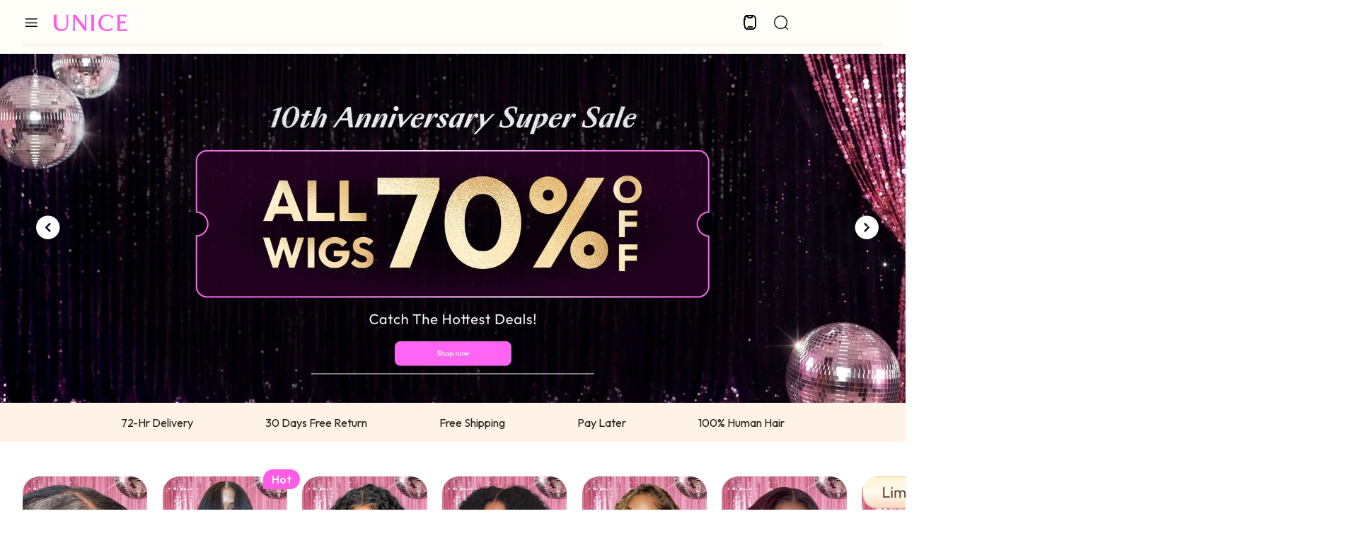

--- FILE ---
content_type: text/html; charset=utf-8
request_url: https://www.unice.com/404?url=/blog/how-to-take-care-of-plugged-360-lace-frontal/
body_size: 17501
content:
<!doctype html>
<html data-n-head-ssr lang="en" data-n-head="%7B%22lang%22:%7B%22ssr%22:%22en%22%7D%7D">
  <head >
    <meta data-n-head="ssr" name="viewport" content="width=device-width, initial-scale=1,viewport-fit=cover"><meta data-n-head="ssr" charset="utf-8"><meta data-n-head="ssr" name="format-detection" content="telephone=no"><meta data-n-head="ssr" name="theme-color" content="#FFFFFF"><meta data-n-head="ssr" name="msapplication-navbutton-color" content="#FFFFFF"><meta data-n-head="ssr" name="apple-mobile-web-app-capable" content="yes"><meta data-n-head="ssr" name="apple-mobile-web-app-status-bar-style" content="default"><meta data-n-head="ssr" name="apple-mobile-web-app-title" content="UNice"><meta data-n-head="ssr" name="og:image" content="https://ima.unice.com/ol/media/20240125/160f1f7d71a716b24c7e23d419f469fe.png"><meta data-n-head="ssr" property="og:type" content="website"><meta data-n-head="ssr" property="og:url" content="https://www.unice.com/404"><title>UNice</title><link data-n-head="ssr" rel="preconnect" href="https://ima.unice.com"><link data-n-head="ssr" rel="preconnect" href="https://analytics.tiktok.com"><link data-n-head="ssr" rel="preconnect" href="https://connect.facebook.net"><link data-n-head="ssr" rel="preconnect" href="https://static.criteo.net"><link data-n-head="ssr" rel="preconnect" href="https://bat.bing.com"><link data-n-head="ssr" rel="preconnect" href="https://app.partnerboost.com"><link data-n-head="ssr" rel="preconnect" href="https://s.pinimg.com"><link data-n-head="ssr" rel="preconnect" href="https://bat.bing.com"><link data-n-head="ssr" rel="preconnect" href="https://unicehair.zendesk.com"><link data-n-head="ssr" rel="preconnect" href="https://www.googletagmanager.com"><link data-n-head="ssr" rel="preconnect" href="https://js.stripe.com" crossorigin="true"><link data-n-head="ssr" rel="icon" type="image/x-icon" href="/favicon.ico"><link data-n-head="ssr" rel="apple-touch-icon-precomposed" href="/icons/192192icon.png"><link data-n-head="ssr" rel="apple-touch-icon-precomposed" size="48x48" href="/icons/48_48icon.png"><link data-n-head="ssr" rel="apple-touch-icon-precomposed" size="96x96" href="/icons/96_96icon.png"><link data-n-head="ssr" rel="apple-touch-icon-precomposed" size="144x144" href="/icons/144_144icon.png"><link data-n-head="ssr" rel="apple-touch-icon-precomposed" size="192x192" href="/icons/192_192icon.png"><link data-n-head="ssr" rel="manifest" href="/manifest.json"><link data-n-head="ssr" rel="preconnect" href="https://fonts.googleapis.com"><link data-n-head="ssr" rel="preconnect" href="https://fonts.gstatic.com"><link data-n-head="ssr" rel="preload" href="https://fonts.googleapis.com/css2?family=Outfit:wght@100..900&amp;display=swap" as="style"><link data-n-head="ssr" rel="stylesheet" href="https://fonts.googleapis.com/css2?family=Outfit:wght@100..900&amp;display=swap"><link rel="preload" href="/_nuxt/runtime.js?v=1768476658242&xbeta=b" as="script"><link rel="preload" href="/_nuxt/commons/app.js?v=1768476658242&xbeta=b" as="script"><link rel="preload" href="/_nuxt/vendors/app.css?v=1768476658242&xbeta=b" as="style"><link rel="preload" href="/_nuxt/vendors/app.js?v=1768476658242&xbeta=b" as="script"><link rel="preload" href="/_nuxt/app.css?v=1768476658242&xbeta=b" as="style"><link rel="preload" href="/_nuxt/app.js?v=1768476658242&xbeta=b" as="script"><link rel="preload" href="/_nuxt/app/desktop/pages/404.css?v=1768476658242&xbeta=b" as="style"><link rel="preload" href="/_nuxt/app/desktop/pages/404.js?v=1768476658242&xbeta=b" as="script"><link rel="stylesheet" href="/_nuxt/vendors/app.css?v=1768476658242&xbeta=b"><link rel="stylesheet" href="/_nuxt/app.css?v=1768476658242&xbeta=b"><link rel="stylesheet" href="/_nuxt/app/desktop/pages/404.css?v=1768476658242&xbeta=b">
  </head>
  <body >
    <div data-server-rendered="true" id="__nuxt"><div id="__layout"><div data-fetch-key="data-v-5191e232:0" data-v-5191e232><div id="ad-wrap" class="ad-wrap headpiece-wrap--hide showTop" style="height:0;overflow:hidden;" data-v-17d51bcf data-v-5191e232><!----></div> <div class="head-nav head-nav--first head-nav--menu" data-v-77445f0c data-v-5191e232><div class="flex nav-list nav-list--first" data-v-77445f0c><button type="button" class="nav-item nav-item--menu flex-centerXY iconfont icon-List" data-v-77445f0c></button> <a href="/" title="UNice" class="nav-item flex-centerY logo iconfont icon-a-colorhei2x nuxt-link-active" data-v-77445f0c></a> <section data-fetch-key="data-v-2d03eb20:0" class="menu" data-v-2d03eb20 data-v-77445f0c><div class="menu-back" style="display:none;" data-v-2d03eb20 data-v-2d03eb20></div> <div class="menu--big" data-v-2d03eb20><div class="flex-centerX menu-box level1-container" data-v-2d03eb20><div class="level1-content" data-v-2d03eb20><div title="Recommend" to="/wear-go-wigs-buy-1-get-1-free.html" class="menu-session_link title position-relative" data-v-2d03eb20><!----> <span class="left" style="color:#000000;" data-v-2d03eb20>Recommend</span></div> <div class="menu-session_boxCon level2-container menu-img_type1 menu-img_type1More" style="display:none;" data-v-2d03eb20 data-v-2d03eb20><div class="flex level2-list-container" data-v-2d03eb20><!----> <div class="level2-list_container--middle flex" data-v-2d03eb20><div class="menu-col" data-v-2d03eb20><div title="Put On &amp; Go Wigs" class="nav-list" data-v-2d03eb20><div class="img position-relative exposure-elements menu-col_link menu-img" style="border-radius:0;height:;" data-v-34e82c84 data-v-2d03eb20><span class="img-logo iconfont icon-LOGO_tuxing" style="font-size:16px;opacity:1;" data-v-34e82c84></span> <img alt="Put On &amp; Go Wigs" class="img-bottom nuxt-img" data-v-34e82c84> <!----></div> <div class="text-center menu-col_nameBox" data-v-2d03eb20><div class="img position-relative exposure-elements catIco catIco--sub" style="border-radius:0;height:;" data-v-34e82c84 data-v-2d03eb20><span class="img-logo iconfont icon-LOGO_tuxing" style="font-size:16px;opacity:0;" data-v-34e82c84></span> <img alt="Put On &amp; Go Wigs" class="img-bottom nuxt-img" data-v-34e82c84> <!----></div> <span class="menu-col_name" data-v-2d03eb20>
                          Put On &amp; Go Wigs</span></div> <div class="last-view-tag" style="display:none;" data-v-2d03eb20><i class="iconfont icon-a-ClockCircle1" data-v-2d03eb20></i> <span data-v-2d03eb20>Last Viewed</span></div></div> <div class="menu-colBox" data-v-2d03eb20></div></div><div class="menu-col" data-v-2d03eb20><div title="13x4 Pre-Everything" class="nav-list" data-v-2d03eb20><div class="img position-relative exposure-elements menu-col_link menu-img" style="border-radius:0;height:;" data-v-34e82c84 data-v-2d03eb20><span class="img-logo iconfont icon-LOGO_tuxing" style="font-size:16px;opacity:1;" data-v-34e82c84></span> <img alt="13x4 Pre-Everything" class="img-bottom nuxt-img" data-v-34e82c84> <!----></div> <div class="text-center menu-col_nameBox" data-v-2d03eb20><div class="img position-relative exposure-elements catIco catIco--sub" style="border-radius:0;height:;" data-v-34e82c84 data-v-2d03eb20><span class="img-logo iconfont icon-LOGO_tuxing" style="font-size:16px;opacity:0;" data-v-34e82c84></span> <img alt="13x4 Pre-Everything" class="img-bottom nuxt-img" data-v-34e82c84> <!----></div> <span class="menu-col_name" data-v-2d03eb20>
                          13x4 Pre-Everything</span></div> <div class="last-view-tag" style="display:none;" data-v-2d03eb20><i class="iconfont icon-a-ClockCircle1" data-v-2d03eb20></i> <span data-v-2d03eb20>Last Viewed</span></div></div> <div class="menu-colBox" data-v-2d03eb20></div></div><div class="menu-col" data-v-2d03eb20><div title="Glueless Wigs" class="nav-list" data-v-2d03eb20><div class="img position-relative exposure-elements menu-col_link menu-img" style="border-radius:0;height:;" data-v-34e82c84 data-v-2d03eb20><span class="img-logo iconfont icon-LOGO_tuxing" style="font-size:16px;opacity:1;" data-v-34e82c84></span> <img alt="Glueless Wigs" class="img-bottom nuxt-img" data-v-34e82c84> <!----></div> <div class="text-center menu-col_nameBox" data-v-2d03eb20><!----> <span class="menu-col_name" data-v-2d03eb20>
                          Glueless Wigs</span></div> <div class="last-view-tag" style="display:none;" data-v-2d03eb20><i class="iconfont icon-a-ClockCircle1" data-v-2d03eb20></i> <span data-v-2d03eb20>Last Viewed</span></div></div> <div class="menu-colBox" data-v-2d03eb20></div></div><div class="menu-col" data-v-2d03eb20><div title="Pull &amp; Go Wigs" class="nav-list" data-v-2d03eb20><div class="img position-relative exposure-elements menu-col_link menu-img" style="border-radius:0;height:;" data-v-34e82c84 data-v-2d03eb20><span class="img-logo iconfont icon-LOGO_tuxing" style="font-size:16px;opacity:1;" data-v-34e82c84></span> <img alt="Pull &amp; Go Wigs" class="img-bottom nuxt-img" data-v-34e82c84> <!----></div> <div class="text-center menu-col_nameBox" data-v-2d03eb20><!----> <span class="menu-col_name" data-v-2d03eb20>
                          Pull &amp; Go Wigs</span></div> <div class="last-view-tag" style="display:none;" data-v-2d03eb20><i class="iconfont icon-a-ClockCircle1" data-v-2d03eb20></i> <span data-v-2d03eb20>Last Viewed</span></div></div> <div class="menu-colBox" data-v-2d03eb20></div></div><div class="menu-col" data-v-2d03eb20><div title="Colored Wigs" class="nav-list" data-v-2d03eb20><div class="img position-relative exposure-elements menu-col_link menu-img" style="border-radius:0;height:;" data-v-34e82c84 data-v-2d03eb20><span class="img-logo iconfont icon-LOGO_tuxing" style="font-size:16px;opacity:1;" data-v-34e82c84></span> <img alt="Colored Wigs" class="img-bottom nuxt-img" data-v-34e82c84> <!----></div> <div class="text-center menu-col_nameBox" data-v-2d03eb20><!----> <span class="menu-col_name" data-v-2d03eb20>
                          Colored Wigs</span></div> <div class="last-view-tag" style="display:none;" data-v-2d03eb20><i class="iconfont icon-a-ClockCircle1" data-v-2d03eb20></i> <span data-v-2d03eb20>Last Viewed</span></div></div> <div class="menu-colBox" data-v-2d03eb20></div></div><div class="menu-col" data-v-2d03eb20><div title="New Launch 18% OFF" class="nav-list" data-v-2d03eb20><div class="img position-relative exposure-elements menu-col_link menu-img" style="border-radius:0;height:;" data-v-34e82c84 data-v-2d03eb20><span class="img-logo iconfont icon-LOGO_tuxing" style="font-size:16px;opacity:1;" data-v-34e82c84></span> <img alt="New Launch 18% OFF" class="img-bottom nuxt-img" data-v-34e82c84> <!----></div> <div class="text-center menu-col_nameBox" data-v-2d03eb20><!----> <span class="menu-col_name" data-v-2d03eb20>
                          New Launch 18% OFF</span></div> <div class="last-view-tag" style="display:none;" data-v-2d03eb20><i class="iconfont icon-a-ClockCircle1" data-v-2d03eb20></i> <span data-v-2d03eb20>Last Viewed</span></div></div> <div class="menu-colBox" data-v-2d03eb20></div></div><div class="menu-col" data-v-2d03eb20><div title="7x5 Bye-Bye Knots" class="nav-list" data-v-2d03eb20><div class="img position-relative exposure-elements menu-col_link menu-img" style="border-radius:0;height:;" data-v-34e82c84 data-v-2d03eb20><span class="img-logo iconfont icon-LOGO_tuxing" style="font-size:16px;opacity:1;" data-v-34e82c84></span> <img alt="7x5 Bye-Bye Knots" class="img-bottom nuxt-img" data-v-34e82c84> <!----></div> <div class="text-center menu-col_nameBox" data-v-2d03eb20><!----> <span class="menu-col_name" data-v-2d03eb20>
                          7x5 Bye-Bye Knots</span></div> <div class="last-view-tag" style="display:none;" data-v-2d03eb20><i class="iconfont icon-a-ClockCircle1" data-v-2d03eb20></i> <span data-v-2d03eb20>Last Viewed</span></div></div> <div class="menu-colBox" data-v-2d03eb20></div></div><div class="menu-col" data-v-2d03eb20><div title="Get Free Bundles" class="nav-list" data-v-2d03eb20><div class="img position-relative exposure-elements menu-col_link menu-img" style="border-radius:0;height:;" data-v-34e82c84 data-v-2d03eb20><span class="img-logo iconfont icon-LOGO_tuxing" style="font-size:16px;opacity:1;" data-v-34e82c84></span> <img alt="Get Free Bundles" class="img-bottom nuxt-img" data-v-34e82c84> <!----></div> <div class="text-center menu-col_nameBox" data-v-2d03eb20><div class="img position-relative exposure-elements catIco catIco--sub" style="border-radius:0;height:;" data-v-34e82c84 data-v-2d03eb20><span class="img-logo iconfont icon-LOGO_tuxing" style="font-size:16px;opacity:0;" data-v-34e82c84></span> <img alt="Get Free Bundles" class="img-bottom nuxt-img" data-v-34e82c84> <!----></div> <span class="menu-col_name" data-v-2d03eb20>
                          Get Free Bundles</span></div> <div class="last-view-tag" style="display:none;" data-v-2d03eb20><i class="iconfont icon-a-ClockCircle1" data-v-2d03eb20></i> <span data-v-2d03eb20>Last Viewed</span></div></div> <div class="menu-colBox" data-v-2d03eb20></div></div><div class="menu-col" data-v-2d03eb20><div title="Unlock My 2025 Beauty Story" class="nav-list" data-v-2d03eb20><div class="img position-relative exposure-elements menu-col_link menu-img" style="border-radius:0;height:;" data-v-34e82c84 data-v-2d03eb20><span class="img-logo iconfont icon-LOGO_tuxing" style="font-size:16px;opacity:1;" data-v-34e82c84></span> <img alt="Unlock My 2025 Beauty Story" class="img-bottom nuxt-img" data-v-34e82c84> <!----></div> <div class="text-center menu-col_nameBox" data-v-2d03eb20><!----> <span class="menu-col_name" data-v-2d03eb20>
                          Unlock My 2025 Beauty Story</span></div> <div class="last-view-tag" style="display:none;" data-v-2d03eb20><i class="iconfont icon-a-ClockCircle1" data-v-2d03eb20></i> <span data-v-2d03eb20>Last Viewed</span></div></div> <div class="menu-colBox" data-v-2d03eb20></div></div><div class="menu-col" data-v-2d03eb20><div title="10th Anniversary Guide" class="nav-list" data-v-2d03eb20><div class="img position-relative exposure-elements menu-col_link menu-img" style="border-radius:0;height:;" data-v-34e82c84 data-v-2d03eb20><span class="img-logo iconfont icon-LOGO_tuxing" style="font-size:16px;opacity:1;" data-v-34e82c84></span> <img alt="10th Anniversary Guide" class="img-bottom nuxt-img" data-v-34e82c84> <!----></div> <div class="text-center menu-col_nameBox" data-v-2d03eb20><!----> <span class="menu-col_name" data-v-2d03eb20>
                          10th Anniversary Guide</span></div> <div class="last-view-tag" style="display:none;" data-v-2d03eb20><i class="iconfont icon-a-ClockCircle1" data-v-2d03eb20></i> <span data-v-2d03eb20>Last Viewed</span></div></div> <div class="menu-colBox" data-v-2d03eb20></div></div><div class="menu-col" data-v-2d03eb20><div title="$0 For All" class="nav-list" data-v-2d03eb20><div class="img position-relative exposure-elements menu-col_link menu-img" style="border-radius:0;height:;" data-v-34e82c84 data-v-2d03eb20><span class="img-logo iconfont icon-LOGO_tuxing" style="font-size:16px;opacity:1;" data-v-34e82c84></span> <img alt="$0 For All" class="img-bottom nuxt-img" data-v-34e82c84> <!----></div> <div class="text-center menu-col_nameBox" data-v-2d03eb20><!----> <span class="menu-col_name" data-v-2d03eb20>
                          $0 For All</span></div> <div class="last-view-tag" style="display:none;" data-v-2d03eb20><i class="iconfont icon-a-ClockCircle1" data-v-2d03eb20></i> <span data-v-2d03eb20>Last Viewed</span></div></div> <div class="menu-colBox" data-v-2d03eb20></div></div></div> <!----></div></div></div><div class="level1-content" data-v-2d03eb20><div title="Wigs" to="/https://www.unice.com/activity/top-sale-premier-wig.html" class="menu-session_link title position-relative" data-v-2d03eb20><!----> <span class="left" style="color:#000000;" data-v-2d03eb20>Wigs</span></div> <div class="menu-session_boxCon level2-container menu-img_type4 menu-img_type4--Left menu-img_type3 " style="display:none;" data-v-2d03eb20 data-v-2d03eb20><div class="flex level2-list-container" data-v-2d03eb20><div class="menu-col level2-list_container--left" data-v-2d03eb20><div title="View All" class="nav-list" data-v-2d03eb20><div class="img position-relative exposure-elements menu-col_link menu-img" style="border-radius:0;height:;" data-v-34e82c84 data-v-2d03eb20><span class="img-logo iconfont icon-LOGO_tuxing" style="font-size:16px;opacity:1;" data-v-34e82c84></span> <img alt="View All" class="img-bottom nuxt-img" data-v-34e82c84> <!----></div> <div class="last-view-tag" style="display:none;" data-v-2d03eb20><i class="iconfont icon-a-ClockCircle1" data-v-2d03eb20></i> <span data-v-2d03eb20>Last Viewed</span></div></div></div> <div class="level2-list_container--middle flex" data-v-2d03eb20><!----><div class="menu-col menu-col--type3" data-v-2d03eb20><div title="Shop By Design" class="nav-list" data-v-2d03eb20><!----> <div class="text-center menu-col_nameBox" data-v-2d03eb20><!----> <span class="menu-col_name isVirtual" data-v-2d03eb20>
                          Shop By Design</span></div> <!----></div> <div class="menu-colBox" data-v-2d03eb20><div class="link menu-col_link title-sub" style="color:#000000;font-weight:300;" data-v-6a191979 data-v-2d03eb20><a href="/activity/unice-first-ever-glueless-frontal-wig.html" title="UNice" class="link-internal" data-v-6a191979><span class="level3-text" data-v-2d03eb20>13x4 Pre-Everything Wigs</span> <div class="img position-relative catIco catIco--sub" style="border-radius:0;height:;" data-v-34e82c84 data-v-2d03eb20><span class="img-logo iconfont icon-LOGO_tuxing" style="font-size:16px;opacity:0;" data-v-34e82c84></span> <img alt="13x4 Pre-Everything Wigs" class="img-bottom nuxt-img" data-v-34e82c84> <!----></div></a></div><div class="link menu-col_link title-sub" style="color:#000000;font-weight:300;" data-v-6a191979 data-v-2d03eb20><a href="/wig-1/unice-bye-bye-knots-wigs.html" title="UNice" class="link-internal" data-v-6a191979><span class="level3-text" data-v-2d03eb20>7x5 Bye-Bye Knots Wigs</span> <div class="img position-relative catIco catIco--sub" style="border-radius:0;height:;" data-v-34e82c84 data-v-2d03eb20><span class="img-logo iconfont icon-LOGO_tuxing" style="font-size:16px;opacity:0;" data-v-34e82c84></span> <img alt="7x5 Bye-Bye Knots Wigs" class="img-bottom nuxt-img" data-v-34e82c84> <!----></div></a></div><div class="link menu-col_link title-sub" style="color:#000000;font-weight:300;" data-v-6a191979 data-v-2d03eb20><a href="/wig-1/lace-front-wigs.html" title="UNice" class="link-internal" data-v-6a191979><span class="level3-text" data-v-2d03eb20>Lace Front Wigs</span> <!----></a></div><div class="link menu-col_link title-sub" style="color:#000000;font-weight:300;" data-v-6a191979 data-v-2d03eb20><a href="/wig-1/v-part-wigs.html" title="UNice" class="link-internal" data-v-6a191979><span class="level3-text" data-v-2d03eb20>Natural V Part Wigs</span> <!----></a></div><div class="link menu-col_link title-sub" style="color:#000000;font-weight:300;" data-v-6a191979 data-v-2d03eb20><a href="/wig-1/5x5-hd-lace-wig.html" title="UNice" class="link-internal" data-v-6a191979><span class="level3-text" data-v-2d03eb20>BlendAway HD Wigs</span> <!----></a></div><div class="link menu-col_link title-sub" style="color:#000000;font-weight:300;" data-v-6a191979 data-v-2d03eb20><a href="/wig-1/machine-made-wigs.html" title="UNice" class="link-internal" data-v-6a191979><span class="level3-text" data-v-2d03eb20>Machine Made Wigs</span> <!----></a></div><div class="link menu-col_link title-sub" style="color:#000000;font-weight:300;" data-v-6a191979 data-v-2d03eb20><a href="/wig-1/bob-wig.html" title="UNice" class="link-internal" data-v-6a191979><span class="level3-text" data-v-2d03eb20>Bob Wigs</span> <!----></a></div><div class="link menu-col_link title-sub" style="color:#000000;font-weight:300;" data-v-6a191979 data-v-2d03eb20><a href="/wig-1/half-wigs.html" title="UNice" class="link-internal" data-v-6a191979><span class="level3-text" data-v-2d03eb20>Half Wigs</span> <!----></a></div><div class="link menu-col_link title-sub" style="color:#000000;font-weight:300;" data-v-6a191979 data-v-2d03eb20><a href="/wig-1/headband-wigs.html" title="UNice" class="link-internal" data-v-6a191979><span class="level3-text" data-v-2d03eb20>Headband Wigs</span> <!----></a></div><div class="link menu-col_link title-sub" style="color:#000000;font-weight:300;" data-v-6a191979 data-v-2d03eb20><a href="https://www.unice.com/promotion/raw-virgin-hair.html" title="UNice" class="link-external" data-v-6a191979><span class="level3-text" data-v-6a191979 data-v-2d03eb20>Raw Human Hair Wig</span> <!----></a></div><div class="link menu-col_link title-sub" style="color:#000000;font-weight:300;" data-v-6a191979 data-v-2d03eb20><a href="/wig-1/360-lace-frontal-wig.html" title="UNice" class="link-internal" data-v-6a191979><span class="level3-text" data-v-2d03eb20>360 Lace Frontal Wigs</span> <!----></a></div><div class="link menu-col_link title-sub" style="color:#000000;font-weight:300;" data-v-6a191979 data-v-2d03eb20><a href="/wig-1/full-lace-wigs.html" title="UNice" class="link-internal" data-v-6a191979><span class="level3-text" data-v-2d03eb20>Full Lace Wigs</span> <!----></a></div></div></div><div class="menu-col menu-col--type3" data-v-2d03eb20><div title="Shop By Color" class="nav-list" data-v-2d03eb20><!----> <div class="text-center menu-col_nameBox" data-v-2d03eb20><!----> <span class="menu-col_name isVirtual" data-v-2d03eb20>
                          Shop By Color</span></div> <!----></div> <div class="menu-colBox" data-v-2d03eb20><div class="link menu-col_link title-sub" style="color:#000000;font-weight:300;" data-v-6a191979 data-v-2d03eb20><a href="/wig-1/color-wigs/brown-wigs.html" title="UNice" class="link-internal" data-v-6a191979><span class="level3-text" data-v-2d03eb20>Brown Wigs</span> <!----></a></div><div class="link menu-col_link title-sub" style="color:#000000;font-weight:300;" data-v-6a191979 data-v-2d03eb20><a href="/wig-1/color-wigs/black-wigs.html" title="UNice" class="link-internal" data-v-6a191979><span class="level3-text" data-v-2d03eb20>Natural Black</span> <!----></a></div><div class="link menu-col_link title-sub" style="color:#000000;font-weight:300;" data-v-6a191979 data-v-2d03eb20><a href="/wig-1/color-wigs/honey-blonde-wigs.html" title="UNice" class="link-internal" data-v-6a191979><span class="level3-text" data-v-2d03eb20>Honey Blonde Wigs</span> <!----></a></div><div class="link menu-col_link title-sub" style="color:#000000;font-weight:300;" data-v-6a191979 data-v-2d03eb20><a href="/wig-1/color-wigs/ombre-color-wigs.html" title="UNice" class="link-internal" data-v-6a191979><span class="level3-text" data-v-2d03eb20>Ombre Wigs</span> <!----></a></div><div class="link menu-col_link title-sub" style="color:#000000;font-weight:300;" data-v-6a191979 data-v-2d03eb20><a href="/wig-1/color-wigs/reddish-brown-wigs.html" title="UNice" class="link-internal" data-v-6a191979><span class="level3-text" data-v-2d03eb20>Reddish Brown Wigs</span> <!----></a></div><div class="link menu-col_link title-sub" style="color:#000000;font-weight:300;" data-v-6a191979 data-v-2d03eb20><a href="/wig-1/color-wigs/highlight-hair-wigs.html" title="UNice" class="link-internal" data-v-6a191979><span class="level3-text" data-v-2d03eb20>Highlight Wigs</span> <!----></a></div><div class="link menu-col_link title-sub" style="color:#000000;font-weight:300;" data-v-6a191979 data-v-2d03eb20><a href="/wig-1/color-wigs/ginger-wig.html" title="UNice" class="link-internal" data-v-6a191979><span class="level3-text" data-v-2d03eb20>Ginger Wigs</span> <!----></a></div><div class="link menu-col_link title-sub" style="color:#000000;font-weight:300;" data-v-6a191979 data-v-2d03eb20><a href="/wig-1/color-wigs/613-hair-wigs.html" title="UNice" class="link-internal" data-v-6a191979><span class="level3-text" data-v-2d03eb20>Blonde Wigs</span> <!----></a></div><div class="link menu-col_link title-sub" style="color:#000000;font-weight:300;" data-v-6a191979 data-v-2d03eb20><a href="/wig-1/color-wigs/burgundy-wigs.html" title="UNice" class="link-internal" data-v-6a191979><span class="level3-text" data-v-2d03eb20>Burgundy Wigs</span> <!----></a></div></div></div><div class="menu-col menu-col--type3" data-v-2d03eb20><div title="Shop By Style" class="nav-list" data-v-2d03eb20><!----> <div class="text-center menu-col_nameBox" data-v-2d03eb20><!----> <span class="menu-col_name isVirtual" data-v-2d03eb20>
                          Shop By Style</span></div> <!----></div> <div class="menu-colBox" data-v-2d03eb20><div class="link menu-col_link title-sub" style="color:#000000;font-weight:300;" data-v-6a191979 data-v-2d03eb20><a href="/wig-1/body-wave-wigs.html" title="UNice" class="link-internal" data-v-6a191979><span class="level3-text" data-v-2d03eb20>Body Wave Wigs</span> <!----></a></div><div class="link menu-col_link title-sub" style="color:#000000;font-weight:300;" data-v-6a191979 data-v-2d03eb20><a href="/wig-1/kinky-curly.html" title="UNice" class="link-internal" data-v-6a191979><span class="level3-text" data-v-2d03eb20>Kinky Curly Wigs</span> <!----></a></div><div class="link menu-col_link title-sub" style="color:#000000;font-weight:300;" data-v-6a191979 data-v-2d03eb20><a href="/custom-page/wigs-with-bangs.html" title="UNice" class="link-internal" data-v-6a191979><span class="level3-text" data-v-2d03eb20>Wig With Bangs</span> <!----></a></div><div class="link menu-col_link title-sub" style="color:#000000;font-weight:300;" data-v-6a191979 data-v-2d03eb20><a href="/wig-1/curly-hair-wigs.html" title="UNice" class="link-internal" data-v-6a191979><span class="level3-text" data-v-2d03eb20>Curly Wigs</span> <!----></a></div><div class="link menu-col_link title-sub" style="color:#000000;font-weight:300;" data-v-6a191979 data-v-2d03eb20><a href="/wig-1/bob-wig.html" title="UNice" class="link-internal" data-v-6a191979><span class="level3-text" data-v-2d03eb20>Bob Wigs</span> <!----></a></div><div class="link menu-col_link title-sub" style="color:#000000;font-weight:300;" data-v-6a191979 data-v-2d03eb20><a href="/wig-1/straight-hair-wigs.html" title="UNice" class="link-internal" data-v-6a191979><span class="level3-text" data-v-2d03eb20>Straight Wigs</span> <!----></a></div><div class="link menu-col_link title-sub" style="color:#000000;font-weight:300;" data-v-6a191979 data-v-2d03eb20><a href="/wig-1/water-wave-hair-wigs.html" title="UNice" class="link-internal" data-v-6a191979><span class="level3-text" data-v-2d03eb20>Water Wave Wigs</span> <!----></a></div><div class="link menu-col_link title-sub" style="color:#000000;font-weight:300;" data-v-6a191979 data-v-2d03eb20><a href="/wig-1/yaki-straight-human-hair-wigs.html" title="UNice" class="link-internal" data-v-6a191979><span class="level3-text" data-v-2d03eb20>Yaki Straight Wigs</span> <!----></a></div><div class="link menu-col_link title-sub" style="color:#000000;font-weight:300;" data-v-6a191979 data-v-2d03eb20><a href="/wig-1/kinky-straight.html" title="UNice" class="link-internal" data-v-6a191979><span class="level3-text" data-v-2d03eb20>Kinky Straight Wigs</span> <!----></a></div><div class="link menu-col_link title-sub" style="color:#000000;font-weight:300;" data-v-6a191979 data-v-2d03eb20><a href="/wig-1/loose-wave-wigs.html" title="UNice" class="link-internal" data-v-6a191979><span class="level3-text" data-v-2d03eb20>Loose Wave Wigs</span> <!----></a></div><div class="link menu-col_link title-sub" style="color:#000000;font-weight:300;" data-v-6a191979 data-v-2d03eb20><a href="/wig-1/deep-wave-hair-wigs.html" title="UNice" class="link-internal" data-v-6a191979><span class="level3-text" data-v-2d03eb20>Deep Wave Wigs</span> <!----></a></div></div></div></div> <!----></div></div></div><div class="level1-content" data-v-2d03eb20><div title="Closures / Frontals" to="/lace-closure-1.html" class="menu-session_link title position-relative" data-v-2d03eb20><!----> <span class="left" style="color:#000000;" data-v-2d03eb20>Closures / Frontals</span></div> <div class="menu-session_boxCon level2-container menu-img_type4 menu-img_type4--Left menu-img_type3 " style="display:none;" data-v-2d03eb20 data-v-2d03eb20><div class="flex level2-list-container" data-v-2d03eb20><div class="menu-col level2-list_container--left" data-v-2d03eb20><div title="View All" class="nav-list" data-v-2d03eb20><div class="img position-relative exposure-elements menu-col_link menu-img" style="border-radius:0;height:;" data-v-34e82c84 data-v-2d03eb20><span class="img-logo iconfont icon-LOGO_tuxing" style="font-size:16px;opacity:1;" data-v-34e82c84></span> <img alt="View All" class="img-bottom nuxt-img" data-v-34e82c84> <!----></div> <div class="last-view-tag" style="display:none;" data-v-2d03eb20><i class="iconfont icon-a-ClockCircle1" data-v-2d03eb20></i> <span data-v-2d03eb20>Last Viewed</span></div></div></div> <div class="level2-list_container--middle flex" data-v-2d03eb20><!----><div class="menu-col menu-col--type3" data-v-2d03eb20><div title="Closures / Frontals" class="nav-list" data-v-2d03eb20><!----> <div class="text-center menu-col_nameBox" data-v-2d03eb20><!----> <span class="menu-col_name isVirtual" data-v-2d03eb20>
                          Closures / Frontals</span></div> <!----></div> <div class="menu-colBox" data-v-2d03eb20><div class="link menu-col_link title-sub" style="color:#000000;font-weight:300;" data-v-6a191979 data-v-2d03eb20><a href="/lace-closure-1/lace-closure.html" title="UNice" class="link-internal" data-v-6a191979><span class="level3-text" data-v-2d03eb20>4x4 Lace Closure</span> <div class="img position-relative catIco catIco--sub" style="border-radius:0;height:;" data-v-34e82c84 data-v-2d03eb20><span class="img-logo iconfont icon-LOGO_tuxing" style="font-size:16px;opacity:0;" data-v-34e82c84></span> <img alt="4x4 Lace Closure" class="img-bottom nuxt-img" data-v-34e82c84> <!----></div></a></div><div class="link menu-col_link title-sub" style="color:#000000;font-weight:300;" data-v-6a191979 data-v-2d03eb20><a href="/lace-closure-1/5x5-lace-closure.html" title="UNice" class="link-internal" data-v-6a191979><span class="level3-text" data-v-2d03eb20>5x5 HD Lace Closure</span> <!----></a></div><div class="link menu-col_link title-sub" style="color:#000000;font-weight:300;" data-v-6a191979 data-v-2d03eb20><a href="/lace-closure-1/lace-frontal-closure.html" title="UNice" class="link-internal" data-v-6a191979><span class="level3-text" data-v-2d03eb20>13x4 Lace Frontal</span> <!----></a></div></div></div><div class="menu-col menu-col--type3" data-v-2d03eb20><div title="Closures / Frontals With Bundles" class="nav-list" data-v-2d03eb20><!----> <div class="text-center menu-col_nameBox" data-v-2d03eb20><!----> <span class="menu-col_name isVirtual" data-v-2d03eb20>
                          Closures / Frontals With Bundles</span></div> <!----></div> <div class="menu-colBox" data-v-2d03eb20><div class="link menu-col_link title-sub" style="color:#000000;font-weight:300;" data-v-6a191979 data-v-2d03eb20><a href="/lace-closure-1/3-bundles-hair-with-frontal.html" title="UNice" class="link-internal" data-v-6a191979><span class="level3-text" data-v-2d03eb20>3 Bundles With 13x4 Frontal</span> <!----></a></div><div class="link menu-col_link title-sub" style="color:#000000;font-weight:300;" data-v-6a191979 data-v-2d03eb20><a href="/lace-closure-1/3-bundles-hair-with-closure.html" title="UNice" class="link-internal" data-v-6a191979><span class="level3-text" data-v-2d03eb20>3 Bundles With Closure</span> <div class="img position-relative catIco catIco--sub" style="border-radius:0;height:;" data-v-34e82c84 data-v-2d03eb20><span class="img-logo iconfont icon-LOGO_tuxing" style="font-size:16px;opacity:0;" data-v-34e82c84></span> <img alt="3 Bundles With Closure" class="img-bottom nuxt-img" data-v-34e82c84> <!----></div></a></div><div class="link menu-col_link title-sub" style="color:#000000;font-weight:300;" data-v-6a191979 data-v-2d03eb20><a href="/lace-closure-1/4-bundles-hair-with-closure.html" title="UNice" class="link-internal" data-v-6a191979><span class="level3-text" data-v-2d03eb20>4 Bundles With Closure</span> <!----></a></div><div class="link menu-col_link title-sub" style="color:#000000;font-weight:300;" data-v-6a191979 data-v-2d03eb20><a href="/lace-closure-1/4-bundles-hair-with-frontal.html" title="UNice" class="link-internal" data-v-6a191979><span class="level3-text" data-v-2d03eb20>4 Bundles With 13x4 Frontal</span> <!----></a></div></div></div></div> <!----></div></div></div><div class="level1-content" data-v-2d03eb20><div title="Bundles" to="/human-hair.html" class="menu-session_link title position-relative" data-v-2d03eb20><!----> <span class="left" style="color:#000000;" data-v-2d03eb20>Bundles</span></div> <div class="menu-session_boxCon level2-container menu-img_type4 menu-img_type4--Left menu-img_type3 " style="display:none;" data-v-2d03eb20 data-v-2d03eb20><div class="flex level2-list-container" data-v-2d03eb20><div class="menu-col level2-list_container--left" data-v-2d03eb20><div title="View All" class="nav-list" data-v-2d03eb20><div class="img position-relative exposure-elements menu-col_link menu-img" style="border-radius:0;height:;" data-v-34e82c84 data-v-2d03eb20><span class="img-logo iconfont icon-LOGO_tuxing" style="font-size:16px;opacity:1;" data-v-34e82c84></span> <img alt="View All" class="img-bottom nuxt-img" data-v-34e82c84> <!----></div> <div class="last-view-tag" style="display:none;" data-v-2d03eb20><i class="iconfont icon-a-ClockCircle1" data-v-2d03eb20></i> <span data-v-2d03eb20>Last Viewed</span></div></div></div> <div class="level2-list_container--middle flex" data-v-2d03eb20><!----><div class="menu-col menu-col--type3" data-v-2d03eb20><div title="Shop By Style" class="nav-list" data-v-2d03eb20><!----> <div class="text-center menu-col_nameBox" data-v-2d03eb20><!----> <span class="menu-col_name isVirtual" data-v-2d03eb20>
                          Shop By Style</span></div> <!----></div> <div class="menu-colBox" data-v-2d03eb20><div class="link menu-col_link title-sub" style="color:#000000;font-weight:300;" data-v-6a191979 data-v-2d03eb20><a href="/human-hair/body-wave.html" title="UNice" class="link-internal" data-v-6a191979><span class="level3-text" data-v-2d03eb20>Body Wave Bundles</span> <div class="img position-relative catIco catIco--sub" style="border-radius:0;height:;" data-v-34e82c84 data-v-2d03eb20><span class="img-logo iconfont icon-LOGO_tuxing" style="font-size:16px;opacity:0;" data-v-34e82c84></span> <img alt="Body Wave Bundles" class="img-bottom nuxt-img" data-v-34e82c84> <!----></div></a></div><div class="link menu-col_link title-sub" style="color:#000000;font-weight:300;" data-v-6a191979 data-v-2d03eb20><a href="/human-hair/straight-hair.html" title="UNice" class="link-internal" data-v-6a191979><span class="level3-text" data-v-2d03eb20>Straight Bundles</span> <!----></a></div><div class="link menu-col_link title-sub" style="color:#000000;font-weight:300;" data-v-6a191979 data-v-2d03eb20><a href="/human-hair/loose-wave.html" title="UNice" class="link-internal" data-v-6a191979><span class="level3-text" data-v-2d03eb20>Loose Wave Bundles</span> <!----></a></div><div class="link menu-col_link title-sub" style="color:#000000;font-weight:300;" data-v-6a191979 data-v-2d03eb20><a href="/human-hair/water-wave.html" title="UNice" class="link-internal" data-v-6a191979><span class="level3-text" data-v-2d03eb20>Water Wave Bundles</span> <!----></a></div><div class="link menu-col_link title-sub" style="color:#000000;font-weight:300;" data-v-6a191979 data-v-2d03eb20><a href="/human-hair/curly-hair.html" title="UNice" class="link-internal" data-v-6a191979><span class="level3-text" data-v-2d03eb20>Curly Bundles</span> <!----></a></div><div class="link menu-col_link title-sub" style="color:#000000;font-weight:300;" data-v-6a191979 data-v-2d03eb20><a href="/human-hair/yaki-straight.html" title="UNice" class="link-internal" data-v-6a191979><span class="level3-text" data-v-2d03eb20>Yaki Straight Bundles</span> <!----></a></div><div class="link menu-col_link title-sub" style="color:#000000;font-weight:300;" data-v-6a191979 data-v-2d03eb20><a href="/human-hair/kinky-curly-hair.html" title="UNice" class="link-internal" data-v-6a191979><span class="level3-text" data-v-2d03eb20>Kinky Curly Bundles</span> <!----></a></div><div class="link menu-col_link title-sub" style="color:#000000;font-weight:300;" data-v-6a191979 data-v-2d03eb20><a href="/human-hair/deep-wave.html" title="UNice" class="link-internal" data-v-6a191979><span class="level3-text" data-v-2d03eb20>Deep Wave Bundles</span> <!----></a></div><div class="link menu-col_link title-sub" style="color:#000000;font-weight:300;" data-v-6a191979 data-v-2d03eb20><a href="/human-hair/kinky-straight-hair.html" title="UNice" class="link-internal" data-v-6a191979><span class="level3-text" data-v-2d03eb20>Kinky Straight Bundles</span> <!----></a></div><div class="link menu-col_link title-sub" style="color:#000000;font-weight:300;" data-v-6a191979 data-v-2d03eb20><a href="/human-hair/loose-deep-hair.html" title="UNice" class="link-internal" data-v-6a191979><span class="level3-text" data-v-2d03eb20>Loose Deep Bundles</span> <!----></a></div></div></div><div class="menu-col menu-col--type3" data-v-2d03eb20><div title="Shop By Color" class="nav-list" data-v-2d03eb20><!----> <div class="text-center menu-col_nameBox" data-v-2d03eb20><!----> <span class="menu-col_name isVirtual" data-v-2d03eb20>
                          Shop By Color</span></div> <!----></div> <div class="menu-colBox" data-v-2d03eb20><div class="link menu-col_link title-sub" style="color:#000000;font-weight:300;" data-v-6a191979 data-v-2d03eb20><a href="/human-hair/honey-blonde-bundles.html" title="UNice" class="link-internal" data-v-6a191979><span class="level3-text" data-v-2d03eb20>Honey Blonde Bundles</span> <!----></a></div><div class="link menu-col_link title-sub" style="color:#000000;font-weight:300;" data-v-6a191979 data-v-2d03eb20><a href="/human-hair/black-bundles.html" title="UNice" class="link-internal" data-v-6a191979><span class="level3-text" data-v-2d03eb20>Black Bundles</span> <div class="img position-relative catIco catIco--sub" style="border-radius:0;height:;" data-v-34e82c84 data-v-2d03eb20><span class="img-logo iconfont icon-LOGO_tuxing" style="font-size:16px;opacity:0;" data-v-34e82c84></span> <img alt="Black Bundles" class="img-bottom nuxt-img" data-v-34e82c84> <!----></div></a></div><div class="link menu-col_link title-sub" style="color:#000000;font-weight:300;" data-v-6a191979 data-v-2d03eb20><a href="/human-hair/brown-bundles.html" title="UNice" class="link-internal" data-v-6a191979><span class="level3-text" data-v-2d03eb20>Brown Bundles</span> <div class="img position-relative catIco catIco--sub" style="border-radius:0;height:;" data-v-34e82c84 data-v-2d03eb20><span class="img-logo iconfont icon-LOGO_tuxing" style="font-size:16px;opacity:0;" data-v-34e82c84></span> <img alt="Brown Bundles" class="img-bottom nuxt-img" data-v-34e82c84> <!----></div></a></div><div class="link menu-col_link title-sub" style="color:#000000;font-weight:300;" data-v-6a191979 data-v-2d03eb20><a href="/human-hair/613-blonde-hair.html" title="UNice" class="link-internal" data-v-6a191979><span class="level3-text" data-v-2d03eb20>613 Blonde Bundles</span> <!----></a></div><div class="link menu-col_link title-sub" style="color:#000000;font-weight:300;" data-v-6a191979 data-v-2d03eb20><a href="/human-hair/highlights-hair.html" title="UNice" class="link-internal" data-v-6a191979><span class="level3-text" data-v-2d03eb20>Highlights Bundles</span> <!----></a></div><div class="link menu-col_link title-sub" style="color:#000000;font-weight:300;" data-v-6a191979 data-v-2d03eb20><a href="/human-hair/ombre-hair.html" title="UNice" class="link-internal" data-v-6a191979><span class="level3-text" data-v-2d03eb20>Ombre Bundles</span> <!----></a></div><div class="link menu-col_link title-sub" style="color:#000000;font-weight:300;" data-v-6a191979 data-v-2d03eb20><a href="/custom-page/ginger-bundles.html" title="UNice" class="link-internal" data-v-6a191979><span class="level3-text" data-v-2d03eb20>Ginger Bundles</span> <!----></a></div></div></div><div class="menu-col menu-col--type3" data-v-2d03eb20><div title="Shop By Deal" class="nav-list" data-v-2d03eb20><!----> <div class="text-center menu-col_nameBox" data-v-2d03eb20><!----> <span class="menu-col_name isVirtual" data-v-2d03eb20>
                          Shop By Deal</span></div> <!----></div> <div class="menu-colBox" data-v-2d03eb20><div class="link menu-col_link title-sub" style="color:#000000;font-weight:300;" data-v-6a191979 data-v-2d03eb20><a href="/human-hair/1-bundle-hair.html" title="UNice" class="link-internal" data-v-6a191979><span class="level3-text" data-v-2d03eb20>1 Bundle Deal</span> <div class="img position-relative catIco catIco--sub" style="border-radius:0;height:;" data-v-34e82c84 data-v-2d03eb20><span class="img-logo iconfont icon-LOGO_tuxing" style="font-size:16px;opacity:0;" data-v-34e82c84></span> <img alt="1 Bundle Deal" class="img-bottom nuxt-img" data-v-34e82c84> <!----></div></a></div><div class="link menu-col_link title-sub" style="color:#000000;font-weight:300;" data-v-6a191979 data-v-2d03eb20><a href="/human-hair/3-bundles-hair.html" title="UNice" class="link-internal" data-v-6a191979><span class="level3-text" data-v-2d03eb20>3 Bundles Deal</span> <!----></a></div><div class="link menu-col_link title-sub" style="color:#000000;font-weight:300;" data-v-6a191979 data-v-2d03eb20><a href="/human-hair/4-bundles-hair.html" title="UNice" class="link-internal" data-v-6a191979><span class="level3-text" data-v-2d03eb20>4 Bundles Deal</span> <!----></a></div></div></div></div> <!----></div></div></div><div class="level1-content" data-v-2d03eb20><div title="10th Anniversary Sale" to="javascript:;" class="menu-session_link title position-relative isVirtual" data-v-2d03eb20><!----> <span class="left" style="color:#000000;" data-v-2d03eb20>10th Anniversary Sale</span></div> <div class="menu-session_boxCon level2-container menu-img_type1 menu-img_type1More" style="display:none;" data-v-2d03eb20 data-v-2d03eb20><div class="flex level2-list-container" data-v-2d03eb20><!----> <div class="level2-list_container--middle flex" data-v-2d03eb20><div class="menu-col" data-v-2d03eb20><div title="Today's Deal" class="nav-list" data-v-2d03eb20><div class="img position-relative exposure-elements menu-col_link menu-img" style="border-radius:0;height:;" data-v-34e82c84 data-v-2d03eb20><span class="img-logo iconfont icon-LOGO_tuxing" style="font-size:16px;opacity:1;" data-v-34e82c84></span> <img alt="Today's Deal" class="img-bottom nuxt-img" data-v-34e82c84> <!----></div> <div class="text-center menu-col_nameBox" data-v-2d03eb20><div class="img position-relative exposure-elements catIco catIco--sub" style="border-radius:0;height:;" data-v-34e82c84 data-v-2d03eb20><span class="img-logo iconfont icon-LOGO_tuxing" style="font-size:16px;opacity:0;" data-v-34e82c84></span> <img alt="Today's Deal" class="img-bottom nuxt-img" data-v-34e82c84> <!----></div> <span class="menu-col_name" data-v-2d03eb20>
                          Today's Deal</span></div> <div class="last-view-tag" style="display:none;" data-v-2d03eb20><i class="iconfont icon-a-ClockCircle1" data-v-2d03eb20></i> <span data-v-2d03eb20>Last Viewed</span></div></div> <div class="menu-colBox" data-v-2d03eb20></div></div><div class="menu-col" data-v-2d03eb20><div title="Clearance Sale" class="nav-list" data-v-2d03eb20><div class="img position-relative exposure-elements menu-col_link menu-img" style="border-radius:0;height:;" data-v-34e82c84 data-v-2d03eb20><span class="img-logo iconfont icon-LOGO_tuxing" style="font-size:16px;opacity:1;" data-v-34e82c84></span> <img alt="Clearance Sale" class="img-bottom nuxt-img" data-v-34e82c84> <!----></div> <div class="text-center menu-col_nameBox" data-v-2d03eb20><div class="img position-relative exposure-elements catIco catIco--sub" style="border-radius:0;height:;" data-v-34e82c84 data-v-2d03eb20><span class="img-logo iconfont icon-LOGO_tuxing" style="font-size:16px;opacity:0;" data-v-34e82c84></span> <img alt="Clearance Sale" class="img-bottom nuxt-img" data-v-34e82c84> <!----></div> <span class="menu-col_name" data-v-2d03eb20>
                          Clearance Sale</span></div> <div class="last-view-tag" style="display:none;" data-v-2d03eb20><i class="iconfont icon-a-ClockCircle1" data-v-2d03eb20></i> <span data-v-2d03eb20>Last Viewed</span></div></div> <div class="menu-colBox" data-v-2d03eb20></div></div><div class="menu-col" data-v-2d03eb20><div title="Buy More Save More" class="nav-list" data-v-2d03eb20><div class="img position-relative exposure-elements menu-col_link menu-img" style="border-radius:0;height:;" data-v-34e82c84 data-v-2d03eb20><span class="img-logo iconfont icon-LOGO_tuxing" style="font-size:16px;opacity:1;" data-v-34e82c84></span> <img alt="Buy More Save More" class="img-bottom nuxt-img" data-v-34e82c84> <!----></div> <div class="text-center menu-col_nameBox" data-v-2d03eb20><!----> <span class="menu-col_name" data-v-2d03eb20>
                          Buy More Save More</span></div> <div class="last-view-tag" style="display:none;" data-v-2d03eb20><i class="iconfont icon-a-ClockCircle1" data-v-2d03eb20></i> <span data-v-2d03eb20>Last Viewed</span></div></div> <div class="menu-colBox" data-v-2d03eb20></div></div><div class="menu-col" data-v-2d03eb20><div title="$0 For All" class="nav-list" data-v-2d03eb20><div class="img position-relative exposure-elements menu-col_link menu-img" style="border-radius:0;height:;" data-v-34e82c84 data-v-2d03eb20><span class="img-logo iconfont icon-LOGO_tuxing" style="font-size:16px;opacity:1;" data-v-34e82c84></span> <img alt="$0 For All" class="img-bottom nuxt-img" data-v-34e82c84> <!----></div> <div class="text-center menu-col_nameBox" data-v-2d03eb20><!----> <span class="menu-col_name" data-v-2d03eb20>
                          $0 For All</span></div> <div class="last-view-tag" style="display:none;" data-v-2d03eb20><i class="iconfont icon-a-ClockCircle1" data-v-2d03eb20></i> <span data-v-2d03eb20>Last Viewed</span></div></div> <div class="menu-colBox" data-v-2d03eb20></div></div><div class="menu-col" data-v-2d03eb20><div title="$79 Surprise Box" class="nav-list" data-v-2d03eb20><div class="img position-relative exposure-elements menu-col_link menu-img" style="border-radius:0;height:;" data-v-34e82c84 data-v-2d03eb20><span class="img-logo iconfont icon-LOGO_tuxing" style="font-size:16px;opacity:1;" data-v-34e82c84></span> <img alt="$79 Surprise Box" class="img-bottom nuxt-img" data-v-34e82c84> <!----></div> <div class="text-center menu-col_nameBox" data-v-2d03eb20><!----> <span class="menu-col_name" data-v-2d03eb20>
                          $79 Surprise Box</span></div> <div class="last-view-tag" style="display:none;" data-v-2d03eb20><i class="iconfont icon-a-ClockCircle1" data-v-2d03eb20></i> <span data-v-2d03eb20>Last Viewed</span></div></div> <div class="menu-colBox" data-v-2d03eb20></div></div><div class="menu-col" data-v-2d03eb20><div title="Earn $1000+" class="nav-list" data-v-2d03eb20><div class="img position-relative exposure-elements menu-col_link menu-img" style="border-radius:0;height:;" data-v-34e82c84 data-v-2d03eb20><span class="img-logo iconfont icon-LOGO_tuxing" style="font-size:16px;opacity:1;" data-v-34e82c84></span> <img alt="Earn $1000+" class="img-bottom nuxt-img" data-v-34e82c84> <!----></div> <div class="text-center menu-col_nameBox" data-v-2d03eb20><!----> <span class="menu-col_name" data-v-2d03eb20>
                          Earn $1000+</span></div> <div class="last-view-tag" style="display:none;" data-v-2d03eb20><i class="iconfont icon-a-ClockCircle1" data-v-2d03eb20></i> <span data-v-2d03eb20>Last Viewed</span></div></div> <div class="menu-colBox" data-v-2d03eb20></div></div><div class="menu-col" data-v-2d03eb20><div title="Free Trial" class="nav-list" data-v-2d03eb20><div class="img position-relative exposure-elements menu-col_link menu-img" style="border-radius:0;height:;" data-v-34e82c84 data-v-2d03eb20><span class="img-logo iconfont icon-LOGO_tuxing" style="font-size:16px;opacity:1;" data-v-34e82c84></span> <img alt="Free Trial" class="img-bottom nuxt-img" data-v-34e82c84> <!----></div> <div class="text-center menu-col_nameBox" data-v-2d03eb20><!----> <span class="menu-col_name" data-v-2d03eb20>
                          Free Trial</span></div> <div class="last-view-tag" style="display:none;" data-v-2d03eb20><i class="iconfont icon-a-ClockCircle1" data-v-2d03eb20></i> <span data-v-2d03eb20>Last Viewed</span></div></div> <div class="menu-colBox" data-v-2d03eb20></div></div><div class="menu-col" data-v-2d03eb20><div title="Get Extra Discount" class="nav-list" data-v-2d03eb20><div class="img position-relative exposure-elements menu-col_link menu-img" style="border-radius:0;height:;" data-v-34e82c84 data-v-2d03eb20><span class="img-logo iconfont icon-LOGO_tuxing" style="font-size:16px;opacity:1;" data-v-34e82c84></span> <img alt="Get Extra Discount" class="img-bottom nuxt-img" data-v-34e82c84> <!----></div> <div class="text-center menu-col_nameBox" data-v-2d03eb20><!----> <span class="menu-col_name" data-v-2d03eb20>
                          Get Extra Discount</span></div> <div class="last-view-tag" style="display:none;" data-v-2d03eb20><i class="iconfont icon-a-ClockCircle1" data-v-2d03eb20></i> <span data-v-2d03eb20>Last Viewed</span></div></div> <div class="menu-colBox" data-v-2d03eb20></div></div><div class="menu-col" data-v-2d03eb20><div title="Unlock Your Discount" class="nav-list" data-v-2d03eb20><div class="img position-relative exposure-elements menu-col_link menu-img" style="border-radius:0;height:;" data-v-34e82c84 data-v-2d03eb20><span class="img-logo iconfont icon-LOGO_tuxing" style="font-size:16px;opacity:1;" data-v-34e82c84></span> <img alt="Unlock Your Discount" class="img-bottom nuxt-img" data-v-34e82c84> <!----></div> <div class="text-center menu-col_nameBox" data-v-2d03eb20><!----> <span class="menu-col_name" data-v-2d03eb20>
                          Unlock Your Discount</span></div> <div class="last-view-tag" style="display:none;" data-v-2d03eb20><i class="iconfont icon-a-ClockCircle1" data-v-2d03eb20></i> <span data-v-2d03eb20>Last Viewed</span></div></div> <div class="menu-colBox" data-v-2d03eb20></div></div><div class="menu-col" data-v-2d03eb20><div title="Enjoy Competitive Price" class="nav-list" data-v-2d03eb20><div class="img position-relative exposure-elements menu-col_link menu-img" style="border-radius:0;height:;" data-v-34e82c84 data-v-2d03eb20><span class="img-logo iconfont icon-LOGO_tuxing" style="font-size:16px;opacity:1;" data-v-34e82c84></span> <img alt="Enjoy Competitive Price" class="img-bottom nuxt-img" data-v-34e82c84> <!----></div> <div class="text-center menu-col_nameBox" data-v-2d03eb20><!----> <span class="menu-col_name" data-v-2d03eb20>
                          Enjoy Competitive Price</span></div> <div class="last-view-tag" style="display:none;" data-v-2d03eb20><i class="iconfont icon-a-ClockCircle1" data-v-2d03eb20></i> <span data-v-2d03eb20>Last Viewed</span></div></div> <div class="menu-colBox" data-v-2d03eb20></div></div><div class="menu-col" data-v-2d03eb20><div title="Coupon Collection" class="nav-list" data-v-2d03eb20><div class="img position-relative exposure-elements menu-col_link menu-img" style="border-radius:0;height:;" data-v-34e82c84 data-v-2d03eb20><span class="img-logo iconfont icon-LOGO_tuxing" style="font-size:16px;opacity:1;" data-v-34e82c84></span> <img alt="Coupon Collection" class="img-bottom nuxt-img" data-v-34e82c84> <!----></div> <div class="text-center menu-col_nameBox" data-v-2d03eb20><!----> <span class="menu-col_name" data-v-2d03eb20>
                          Coupon Collection</span></div> <div class="last-view-tag" style="display:none;" data-v-2d03eb20><i class="iconfont icon-a-ClockCircle1" data-v-2d03eb20></i> <span data-v-2d03eb20>Last Viewed</span></div></div> <div class="menu-colBox" data-v-2d03eb20></div></div><div class="menu-col" data-v-2d03eb20><div title="Check-In Get Rewards" class="nav-list" data-v-2d03eb20><div class="img position-relative exposure-elements menu-col_link menu-img" style="border-radius:0;height:;" data-v-34e82c84 data-v-2d03eb20><span class="img-logo iconfont icon-LOGO_tuxing" style="font-size:16px;opacity:1;" data-v-34e82c84></span> <img alt="Check-In Get Rewards" class="img-bottom nuxt-img" data-v-34e82c84> <!----></div> <div class="text-center menu-col_nameBox" data-v-2d03eb20><!----> <span class="menu-col_name" data-v-2d03eb20>
                          Check-In Get Rewards</span></div> <div class="last-view-tag" style="display:none;" data-v-2d03eb20><i class="iconfont icon-a-ClockCircle1" data-v-2d03eb20></i> <span data-v-2d03eb20>Last Viewed</span></div></div> <div class="menu-colBox" data-v-2d03eb20></div></div></div> <!----></div></div></div><div class="level1-content" data-v-2d03eb20><div title="Accessories" to="/accessories.html" class="menu-session_link title position-relative" data-v-2d03eb20><!----> <span class="left" style="color:#000000;" data-v-2d03eb20>Accessories</span></div> <div class="menu-session_boxCon level2-container menu-img_type5 " style="display:none;" data-v-2d03eb20 data-v-2d03eb20><div class="flex level2-list-container" data-v-2d03eb20><!----> <div class="level2-list_container--middle flex" data-v-2d03eb20><div class="menu-col" data-v-2d03eb20><div title="Tools" class="nav-list" data-v-2d03eb20><div class="img position-relative exposure-elements menu-col_link menu-img" style="border-radius:0;height:;" data-v-34e82c84 data-v-2d03eb20><span class="img-logo iconfont icon-LOGO_tuxing" style="font-size:16px;opacity:1;" data-v-34e82c84></span> <img alt="Tools" class="img-bottom nuxt-img" data-v-34e82c84> <!----></div> <div class="text-center menu-col_nameBox" data-v-2d03eb20><!----> <!----></div> <div class="last-view-tag" style="display:none;" data-v-2d03eb20><i class="iconfont icon-a-ClockCircle1" data-v-2d03eb20></i> <span data-v-2d03eb20>Last Viewed</span></div></div> <div class="menu-colBox" data-v-2d03eb20></div></div><div class="menu-col" data-v-2d03eb20><div title="Long Ponytails" class="nav-list" data-v-2d03eb20><div class="img position-relative exposure-elements menu-col_link menu-img" style="border-radius:0;height:;" data-v-34e82c84 data-v-2d03eb20><span class="img-logo iconfont icon-LOGO_tuxing" style="font-size:16px;opacity:1;" data-v-34e82c84></span> <img alt="Long Ponytails" class="img-bottom nuxt-img" data-v-34e82c84> <!----></div> <div class="text-center menu-col_nameBox" data-v-2d03eb20><!----> <!----></div> <div class="last-view-tag" style="display:none;" data-v-2d03eb20><i class="iconfont icon-a-ClockCircle1" data-v-2d03eb20></i> <span data-v-2d03eb20>Last Viewed</span></div></div> <div class="menu-colBox" data-v-2d03eb20></div></div></div> <!----></div></div></div><div class="level1-content" data-v-2d03eb20><div title="Customer Care" to="javascript:;" class="menu-session_link title position-relative isVirtual" data-v-2d03eb20><!----> <span class="left" style="color:#000000;" data-v-2d03eb20>Customer Care</span></div> <div class="menu-session_boxCon level2-container menu-img_type1 menu-img_type1More" style="display:none;" data-v-2d03eb20 data-v-2d03eb20><div class="flex level2-list-container" data-v-2d03eb20><!----> <div class="level2-list_container--middle flex" data-v-2d03eb20><div class="menu-col" data-v-2d03eb20><div title="Offline Store" class="nav-list" data-v-2d03eb20><div class="img position-relative exposure-elements menu-col_link menu-img" style="border-radius:0;height:;" data-v-34e82c84 data-v-2d03eb20><span class="img-logo iconfont icon-LOGO_tuxing" style="font-size:16px;opacity:1;" data-v-34e82c84></span> <img alt="Offline Store" class="img-bottom nuxt-img" data-v-34e82c84> <!----></div> <div class="text-center menu-col_nameBox" data-v-2d03eb20><!----> <span class="menu-col_name" data-v-2d03eb20>
                          Offline Store</span></div> <div class="last-view-tag" style="display:none;" data-v-2d03eb20><i class="iconfont icon-a-ClockCircle1" data-v-2d03eb20></i> <span data-v-2d03eb20>Last Viewed</span></div></div> <div class="menu-colBox" data-v-2d03eb20></div></div><div class="menu-col" data-v-2d03eb20><div title="Order Track" class="nav-list" data-v-2d03eb20><div class="img position-relative exposure-elements menu-col_link menu-img" style="border-radius:0;height:;" data-v-34e82c84 data-v-2d03eb20><span class="img-logo iconfont icon-LOGO_tuxing" style="font-size:16px;opacity:1;" data-v-34e82c84></span> <img alt="Order Track" class="img-bottom nuxt-img" data-v-34e82c84> <!----></div> <div class="text-center menu-col_nameBox" data-v-2d03eb20><!----> <span class="menu-col_name" data-v-2d03eb20>
                          Order Track</span></div> <div class="last-view-tag" style="display:none;" data-v-2d03eb20><i class="iconfont icon-a-ClockCircle1" data-v-2d03eb20></i> <span data-v-2d03eb20>Last Viewed</span></div></div> <div class="menu-colBox" data-v-2d03eb20></div></div><div class="menu-col" data-v-2d03eb20><div title="Return Policy" class="nav-list" data-v-2d03eb20><div class="img position-relative exposure-elements menu-col_link menu-img" style="border-radius:0;height:;" data-v-34e82c84 data-v-2d03eb20><span class="img-logo iconfont icon-LOGO_tuxing" style="font-size:16px;opacity:1;" data-v-34e82c84></span> <img alt="Return Policy" class="img-bottom nuxt-img" data-v-34e82c84> <!----></div> <div class="text-center menu-col_nameBox" data-v-2d03eb20><!----> <span class="menu-col_name" data-v-2d03eb20>
                          Return Policy</span></div> <div class="last-view-tag" style="display:none;" data-v-2d03eb20><i class="iconfont icon-a-ClockCircle1" data-v-2d03eb20></i> <span data-v-2d03eb20>Last Viewed</span></div></div> <div class="menu-colBox" data-v-2d03eb20></div></div><div class="menu-col" data-v-2d03eb20><div title="Find Hairstylist" class="nav-list" data-v-2d03eb20><div class="img position-relative exposure-elements menu-col_link menu-img" style="border-radius:0;height:;" data-v-34e82c84 data-v-2d03eb20><span class="img-logo iconfont icon-LOGO_tuxing" style="font-size:16px;opacity:1;" data-v-34e82c84></span> <img alt="Find Hairstylist" class="img-bottom nuxt-img" data-v-34e82c84> <!----></div> <div class="text-center menu-col_nameBox" data-v-2d03eb20><!----> <span class="menu-col_name" data-v-2d03eb20>
                          Find Hairstylist</span></div> <div class="last-view-tag" style="display:none;" data-v-2d03eb20><i class="iconfont icon-a-ClockCircle1" data-v-2d03eb20></i> <span data-v-2d03eb20>Last Viewed</span></div></div> <div class="menu-colBox" data-v-2d03eb20></div></div><div class="menu-col" data-v-2d03eb20><div title="Plus Vip" class="nav-list" data-v-2d03eb20><div class="img position-relative exposure-elements menu-col_link menu-img" style="border-radius:0;height:;" data-v-34e82c84 data-v-2d03eb20><span class="img-logo iconfont icon-LOGO_tuxing" style="font-size:16px;opacity:1;" data-v-34e82c84></span> <img alt="Plus Vip" class="img-bottom nuxt-img" data-v-34e82c84> <!----></div> <div class="text-center menu-col_nameBox" data-v-2d03eb20><!----> <span class="menu-col_name" data-v-2d03eb20>
                          Plus Vip</span></div> <div class="last-view-tag" style="display:none;" data-v-2d03eb20><i class="iconfont icon-a-ClockCircle1" data-v-2d03eb20></i> <span data-v-2d03eb20>Last Viewed</span></div></div> <div class="menu-colBox" data-v-2d03eb20></div></div><div class="menu-col" data-v-2d03eb20><div title="Photo Gallery" class="nav-list" data-v-2d03eb20><div class="img position-relative exposure-elements menu-col_link menu-img" style="border-radius:0;height:;" data-v-34e82c84 data-v-2d03eb20><span class="img-logo iconfont icon-LOGO_tuxing" style="font-size:16px;opacity:1;" data-v-34e82c84></span> <img alt="Photo Gallery" class="img-bottom nuxt-img" data-v-34e82c84> <!----></div> <div class="text-center menu-col_nameBox" data-v-2d03eb20><!----> <span class="menu-col_name" data-v-2d03eb20>
                          Photo Gallery</span></div> <div class="last-view-tag" style="display:none;" data-v-2d03eb20><i class="iconfont icon-a-ClockCircle1" data-v-2d03eb20></i> <span data-v-2d03eb20>Last Viewed</span></div></div> <div class="menu-colBox" data-v-2d03eb20></div></div><div class="menu-col" data-v-2d03eb20><div title="For You" class="nav-list" data-v-2d03eb20><div class="img position-relative exposure-elements menu-col_link menu-img" style="border-radius:0;height:;" data-v-34e82c84 data-v-2d03eb20><span class="img-logo iconfont icon-LOGO_tuxing" style="font-size:16px;opacity:1;" data-v-34e82c84></span> <img alt="For You" class="img-bottom nuxt-img" data-v-34e82c84> <!----></div> <div class="text-center menu-col_nameBox" data-v-2d03eb20><!----> <span class="menu-col_name" data-v-2d03eb20>
                          For You</span></div> <div class="last-view-tag" style="display:none;" data-v-2d03eb20><i class="iconfont icon-a-ClockCircle1" data-v-2d03eb20></i> <span data-v-2d03eb20>Last Viewed</span></div></div> <div class="menu-colBox" data-v-2d03eb20></div></div><div class="menu-col" data-v-2d03eb20><div title="Help Center" class="nav-list" data-v-2d03eb20><div class="img position-relative exposure-elements menu-col_link menu-img" style="border-radius:0;height:;" data-v-34e82c84 data-v-2d03eb20><span class="img-logo iconfont icon-LOGO_tuxing" style="font-size:16px;opacity:1;" data-v-34e82c84></span> <img alt="Help Center" class="img-bottom nuxt-img" data-v-34e82c84> <!----></div> <div class="text-center menu-col_nameBox" data-v-2d03eb20><!----> <span class="menu-col_name" data-v-2d03eb20>
                          Help Center</span></div> <div class="last-view-tag" style="display:none;" data-v-2d03eb20><i class="iconfont icon-a-ClockCircle1" data-v-2d03eb20></i> <span data-v-2d03eb20>Last Viewed</span></div></div> <div class="menu-colBox" data-v-2d03eb20></div></div></div> <!----></div></div></div><div class="level1-content" data-v-2d03eb20><div title="News &amp; Events" to="javascript:;" class="menu-session_link title position-relative isVirtual" data-v-2d03eb20><!----> <span class="left" style="color:#000000;" data-v-2d03eb20>News &amp; Events</span></div> <div class="menu-session_boxCon level2-container menu-img_type1 " style="display:none;" data-v-2d03eb20 data-v-2d03eb20><div class="flex level2-list-container" data-v-2d03eb20><!----> <div class="level2-list_container--middle flex" data-v-2d03eb20><div class="menu-col" data-v-2d03eb20><div title="Monthly Hair Trends" class="nav-list" data-v-2d03eb20><div class="img position-relative exposure-elements menu-col_link menu-img" style="border-radius:0;height:;" data-v-34e82c84 data-v-2d03eb20><span class="img-logo iconfont icon-LOGO_tuxing" style="font-size:16px;opacity:1;" data-v-34e82c84></span> <img alt="Monthly Hair Trends" class="img-bottom nuxt-img" data-v-34e82c84> <!----></div> <div class="text-center menu-col_nameBox" data-v-2d03eb20><!----> <span class="menu-col_name" data-v-2d03eb20>
                          Monthly Hair Trends</span></div> <div class="last-view-tag" style="display:none;" data-v-2d03eb20><i class="iconfont icon-a-ClockCircle1" data-v-2d03eb20></i> <span data-v-2d03eb20>Last Viewed</span></div></div> <div class="menu-colBox" data-v-2d03eb20></div></div><div class="menu-col" data-v-2d03eb20><div title="UNice Wig Influencer" class="nav-list" data-v-2d03eb20><div class="img position-relative exposure-elements menu-col_link menu-img" style="border-radius:0;height:;" data-v-34e82c84 data-v-2d03eb20><span class="img-logo iconfont icon-LOGO_tuxing" style="font-size:16px;opacity:1;" data-v-34e82c84></span> <img alt="UNice Wig Influencer" class="img-bottom nuxt-img" data-v-34e82c84> <!----></div> <div class="text-center menu-col_nameBox" data-v-2d03eb20><!----> <span class="menu-col_name" data-v-2d03eb20>
                          UNice Wig Influencer</span></div> <div class="last-view-tag" style="display:none;" data-v-2d03eb20><i class="iconfont icon-a-ClockCircle1" data-v-2d03eb20></i> <span data-v-2d03eb20>Last Viewed</span></div></div> <div class="menu-colBox" data-v-2d03eb20></div></div><div class="menu-col" data-v-2d03eb20><div title="Brand Mentions" class="nav-list" data-v-2d03eb20><div class="img position-relative exposure-elements menu-col_link menu-img" style="border-radius:0;height:;" data-v-34e82c84 data-v-2d03eb20><span class="img-logo iconfont icon-LOGO_tuxing" style="font-size:16px;opacity:1;" data-v-34e82c84></span> <img alt="Brand Mentions" class="img-bottom nuxt-img" data-v-34e82c84> <!----></div> <div class="text-center menu-col_nameBox" data-v-2d03eb20><!----> <span class="menu-col_name" data-v-2d03eb20>
                          Brand Mentions</span></div> <div class="last-view-tag" style="display:none;" data-v-2d03eb20><i class="iconfont icon-a-ClockCircle1" data-v-2d03eb20></i> <span data-v-2d03eb20>Last Viewed</span></div></div> <div class="menu-colBox" data-v-2d03eb20></div></div><div class="menu-col" data-v-2d03eb20><div title="Brand Events" class="nav-list" data-v-2d03eb20><div class="img position-relative exposure-elements menu-col_link menu-img" style="border-radius:0;height:;" data-v-34e82c84 data-v-2d03eb20><span class="img-logo iconfont icon-LOGO_tuxing" style="font-size:16px;opacity:1;" data-v-34e82c84></span> <img alt="Brand Events" class="img-bottom nuxt-img" data-v-34e82c84> <!----></div> <div class="text-center menu-col_nameBox" data-v-2d03eb20><!----> <span class="menu-col_name" data-v-2d03eb20>
                          Brand Events</span></div> <div class="last-view-tag" style="display:none;" data-v-2d03eb20><i class="iconfont icon-a-ClockCircle1" data-v-2d03eb20></i> <span data-v-2d03eb20>Last Viewed</span></div></div> <div class="menu-colBox" data-v-2d03eb20></div></div><div class="menu-col" data-v-2d03eb20><div title="Blogs" class="nav-list" data-v-2d03eb20><div class="img position-relative exposure-elements menu-col_link menu-img" style="border-radius:0;height:;" data-v-34e82c84 data-v-2d03eb20><span class="img-logo iconfont icon-LOGO_tuxing" style="font-size:16px;opacity:1;" data-v-34e82c84></span> <img alt="Blogs" class="img-bottom nuxt-img" data-v-34e82c84> <!----></div> <div class="text-center menu-col_nameBox" data-v-2d03eb20><!----> <span class="menu-col_name" data-v-2d03eb20>
                          Blogs</span></div> <div class="last-view-tag" style="display:none;" data-v-2d03eb20><i class="iconfont icon-a-ClockCircle1" data-v-2d03eb20></i> <span data-v-2d03eb20>Last Viewed</span></div></div> <div class="menu-colBox" data-v-2d03eb20></div></div></div> <!----></div></div></div></div></div> <div data-fetch-key="data-v-2abff2bd:0" class="menu" data-v-97c0a4e0 data-v-2abff2bd data-v-2d03eb20><!----> <!----></div></section> <div class="flex right-nav" data-v-77445f0c><div class="nav-item nav-item--app flex-centerXY" data-v-77445f0c><img src="/img/iphone.gif" alt data-v-77445f0c></div> <div class="nav-item nav-item--search flex-centerXY" data-v-77445f0c><span class="iconfont icon-Magnifer" data-v-77445f0c></span></div> <!----><!----><!----> <!----><!----><!----></div></div> <!----><!----><!----><!----><!----></div> <!----> <div class="position-relative notfound-container nuxt-wrapper" data-v-0effd894 data-v-5191e232><div class="notfound" data-v-0effd894><h1 class="tit" data-v-0effd894>404</h1> <h2 class="tit-sub" data-v-0effd894>Whoops, that page is gone</h2> <p class="tip" data-v-0effd894>We’re not sure how you got here…</p></div></div> <!----><!----><!----><!----><!----><!----><!----><!----><!----><!----><!----><!----><!----><!----><!----><!----><!----><!----><!----></div></div></div><script>window.__NUXT__=(function(a,b,c,d,e,f,g,h,i,j,k,l,m,n,o,p,q,r,s,t,u,v,w,x,y,z,A,B,C,D,E,F,G,H,I,J,K,L,M,N,O,P,Q,R,S,T,U,V,W,X,Y,Z,_,$,aa,ab,ac,ad,ae,af,ag,ah,ai,aj,ak,al,am,an,ao,ap,aq,ar,as,at,au,av,aw,ax,ay,az,aA,aB,aC,aD,aE,aF,aG,aH,aI,aJ,aK,aL,aM,aN,aO,aP,aQ,aR,aS,aT,aU,aV,aW,aX,aY,aZ,a_,a$,ba,bb,bc,bd,be,bf,bg,bh,bi,bj,bk,bl,bm,bn,bo,bp,bq,br,bs,bt,bu){return {layout:"default",data:[{}],fetch:{"data-v-5191e232:0":{showAnotherHalf:j,timers:[],getDataFlag:j,showBulletinBoard:m,includeArr:["home","UniceOriginalByeyBySlipGluelessWig"],NewCustomersRetention:j,showNewCustomersShow:j,isDetail:j,isShowHeadNav:m,isProductList:j,isAppStore:j,showCoupon:j,isShowTop:m,scrollDistanceData:a,watchers:b,googleTimer:b,boundScrollHandler:b,isShowGoogleShop:j,googleAniFrame:b,nowTime:b},"data-v-2d03eb20:0":{showCategoryChild:j,activeIndex:a,subCategoryList:[],hoveIndex:b,hoverTimer:b,overNavList:[],nowTime:b},"data-v-2abff2bd:0":{contentData:{title:c},activeIndex:a,nowTime:b}},error:b,state:{pageInfoUrl:b,productInfo:{},guestToken:b,searchProductListData:[],productAvailableSortBy:[],navigatorData:[{id:q,name:"Recommend",nameColor:e,link:ad,catIco:c,image:c,parentId:a,platformType:d,status:d,sortOrder:a,isVirtual:a,content:[],nextNeedSplit:a,subName:c,isStrong:d,linkType:a,showType:k,tagId:a,tagList:b,statusDescription:f,isVirtualDescription:h,platformTypeDescription:g,parent:b,children:[{id:581,name:"Put On & Go Wigs",nameColor:e,link:ad,catIco:s,image:"media\u002F20241231\u002Fe1e34ba4e7f1b32c8b44c3805f6e5862.jpg",parentId:q,platformType:d,status:d,sortOrder:227,isVirtual:a,content:[],createdAt:"2024-12-29 22:17:27",updatedAt:v,deletedAt:b,nextNeedSplit:a,subName:c,isStrong:a,linkType:a,showType:d,tagId:S,tagList:ae,statusDescription:f,isVirtualDescription:h,platformTypeDescription:g,children:[],isClick:j},{id:591,name:af,nameColor:e,link:ag,catIco:ah,image:"media\u002F20250606\u002F1eaaa4fe461f7983b18566f56b8c8643.gif",parentId:q,platformType:d,status:d,sortOrder:224,isVirtual:a,content:[],createdAt:"2024-12-29 22:23:33",updatedAt:v,deletedAt:b,nextNeedSplit:a,subName:c,isStrong:a,linkType:a,showType:d,tagId:ai,tagList:"[2, 9, 38]",statusDescription:f,isVirtualDescription:h,platformTypeDescription:g,children:[],isClick:j},{id:584,name:aj,nameColor:e,link:"wig-1\u002Fclassic-lace-wigs.html",catIco:c,image:"media\u002F20241231\u002F7d8444b4fffa0e792b3c9683914aa118.jpg",parentId:q,platformType:d,status:d,sortOrder:223,isVirtual:a,content:[],createdAt:"2024-12-29 22:18:58",updatedAt:v,deletedAt:b,nextNeedSplit:a,subName:c,isStrong:a,linkType:a,showType:d,tagId:ak,tagList:"[2, 74, 75]",statusDescription:f,isVirtualDescription:h,platformTypeDescription:g,children:[],isClick:j},{id:596,name:"Pull & Go Wigs",nameColor:e,link:"wig-1\u002Fpull-and-go-wigs.html",catIco:c,image:"media\u002F20250407\u002F490bccae1a075b481c7bb176c4796278.png",parentId:q,platformType:d,status:d,sortOrder:209,isVirtual:a,content:[],createdAt:"2024-12-29 22:27:03",updatedAt:v,deletedAt:b,nextNeedSplit:a,subName:c,isStrong:a,linkType:a,showType:d,tagId:S,tagList:ae,statusDescription:f,isVirtualDescription:h,platformTypeDescription:g,children:[],isClick:j},{id:605,name:"Colored Wigs",nameColor:e,link:"activity\u002Flucky-hair-color.html",catIco:c,image:"media\u002F20251114\u002Fda98c17b8959dfc7cbbe84556b9b8ae7.png",parentId:q,platformType:d,status:d,sortOrder:177,isVirtual:a,content:[],createdAt:"2024-12-29 22:32:45",updatedAt:v,deletedAt:b,nextNeedSplit:a,subName:c,isStrong:a,linkType:a,showType:d,tagId:T,tagList:al,statusDescription:f,isVirtualDescription:h,platformTypeDescription:g,children:[],isClick:j},{id:608,name:"New Launch 18% OFF",nameColor:e,link:"new-arrive.html",catIco:c,image:"media\u002F20260115\u002Fa36220e05133a1fa0684fdb325adc0f6.png",parentId:q,platformType:d,status:d,sortOrder:176,isVirtual:a,content:[],createdAt:"2024-12-29 22:34:20",updatedAt:v,deletedAt:b,nextNeedSplit:a,subName:c,isStrong:a,linkType:a,showType:d,tagId:52,tagList:"[2, 13, 52]",statusDescription:f,isVirtualDescription:h,platformTypeDescription:g,children:[],isClick:j},{id:590,name:"7x5 Bye-Bye Knots",nameColor:e,link:am,catIco:c,image:"media\u002F20251114\u002F5855e2bd67447e1d85cd31c3dadb5aaf.png",parentId:q,platformType:d,status:d,sortOrder:162,isVirtual:a,content:[],createdAt:"2024-12-29 22:21:45",updatedAt:v,deletedAt:b,nextNeedSplit:a,subName:c,isStrong:a,linkType:a,showType:d,tagId:T,tagList:al,statusDescription:f,isVirtualDescription:h,platformTypeDescription:g,children:[],isClick:j},{id:921,name:"Get Free Bundles",nameColor:e,link:an,catIco:s,image:"media\u002F20251114\u002F2b2e4b8044840b701a00b55e04f9400e.png",parentId:q,platformType:d,status:d,sortOrder:ao,isVirtual:a,content:[],createdAt:"2025-11-10 04:11:49",updatedAt:v,deletedAt:b,nextNeedSplit:a,subName:c,isStrong:a,linkType:a,showType:d,tagId:a,tagList:l,statusDescription:f,isVirtualDescription:h,platformTypeDescription:g,children:[],isClick:j},{id:600,name:"Unlock My 2025 Beauty Story",nameColor:e,link:"activity\u002Funice-2025-annual-report",catIco:c,image:"media\u002F20260109\u002Fb0dae1e5740b767ed89ed7df98f8bef5.gif",parentId:q,platformType:d,status:d,sortOrder:-12,isVirtual:a,content:[],createdAt:"2024-12-29 22:30:03",updatedAt:v,deletedAt:b,nextNeedSplit:a,subName:c,isStrong:a,linkType:a,showType:d,tagId:73,tagList:"[1, 6, 73]",statusDescription:f,isVirtualDescription:h,platformTypeDescription:g,children:[],isClick:j},{id:698,name:"10th Anniversary Guide",nameColor:e,link:"activity\u002Funice-anniversary-savings-party-guide.html",catIco:c,image:"media\u002F20251230\u002F3dba469711ea617ea590e0543c0a47c4.jpg",parentId:q,platformType:d,status:d,sortOrder:-20,isVirtual:a,content:[],createdAt:"2024-12-29 23:47:14",updatedAt:v,deletedAt:b,nextNeedSplit:a,subName:c,isStrong:a,linkType:a,showType:d,tagId:a,tagList:l,statusDescription:f,isVirtualDescription:h,platformTypeDescription:g,children:[],isClick:j},{id:ap,name:aq,nameColor:e,link:U,catIco:c,image:ar,parentId:q,platformType:d,status:d,sortOrder:-23,isVirtual:a,content:[],createdAt:n,updatedAt:"2026-01-16 18:43:41",deletedAt:b,nextNeedSplit:a,subName:c,isStrong:a,linkType:a,showType:d,tagId:a,tagList:l,statusDescription:f,isVirtualDescription:h,platformTypeDescription:g,children:[],isClick:j}],tag:b,classType:I},{id:C,name:"Wigs",nameColor:e,link:"https:\u002F\u002Fwww.unice.com\u002Factivity\u002Ftop-sale-premier-wig.html",catIco:c,image:c,parentId:a,platformType:d,status:d,sortOrder:V,isVirtual:a,content:[],nextNeedSplit:a,subName:c,isStrong:d,linkType:d,showType:k,tagId:a,tagList:[],statusDescription:f,isVirtualDescription:h,platformTypeDescription:g,parent:b,children:[{id:765,name:W,nameColor:e,link:"wig-1.html",catIco:c,image:"media\u002F20250610\u002Fbe6a0a3288b99415680866dd49826f03.png",parentId:C,platformType:d,status:d,sortOrder:as,isVirtual:a,content:[],createdAt:"2024-12-30 03:58:34",updatedAt:"2025-06-10 02:16:12",deletedAt:b,nextNeedSplit:a,subName:c,isStrong:a,linkType:a,showType:J,tagId:a,tagList:b,statusDescription:f,isVirtualDescription:h,platformTypeDescription:g,children:[]},{id:o,name:"Shop By Design",nameColor:e,link:c,catIco:c,image:c,parentId:C,platformType:d,status:d,sortOrder:at,isVirtual:d,content:[],createdAt:"2024-12-29 22:40:14",updatedAt:"2024-12-30 04:52:03",deletedAt:b,nextNeedSplit:a,subName:c,isStrong:a,linkType:a,showType:k,tagId:a,tagList:b,statusDescription:f,isVirtualDescription:t,platformTypeDescription:g,children:[{id:618,name:"13x4 Pre-Everything Wigs",nameColor:e,link:ag,catIco:s,image:c,parentId:o,platformType:d,status:d,sortOrder:au,isVirtual:a,content:[],nextNeedSplit:a,subName:c,isStrong:a,linkType:a,showType:k,tagId:a,tagList:b,statusDescription:f,isVirtualDescription:h,platformTypeDescription:g,children:[]},{id:616,name:"7x5 Bye-Bye Knots Wigs",nameColor:e,link:am,catIco:s,image:c,parentId:o,platformType:d,status:d,sortOrder:K,isVirtual:a,content:[],nextNeedSplit:a,subName:c,isStrong:a,linkType:a,showType:k,tagId:a,tagList:b,statusDescription:f,isVirtualDescription:h,platformTypeDescription:g,children:[]},{id:621,name:"Lace Front Wigs",nameColor:e,link:"wig-1\u002Flace-front-wigs.html",catIco:c,image:c,parentId:o,platformType:d,status:d,sortOrder:L,isVirtual:a,content:[],nextNeedSplit:a,subName:c,isStrong:a,linkType:a,showType:k,tagId:a,tagList:b,statusDescription:f,isVirtualDescription:h,platformTypeDescription:g,children:[]},{id:619,name:"Natural V Part Wigs",nameColor:e,link:"wig-1\u002Fv-part-wigs.html",catIco:c,image:c,parentId:o,platformType:d,status:d,sortOrder:D,isVirtual:a,content:[],nextNeedSplit:a,subName:c,isStrong:a,linkType:a,showType:k,tagId:a,tagList:l,statusDescription:f,isVirtualDescription:h,platformTypeDescription:g,children:[]},{id:620,name:"BlendAway HD Wigs",nameColor:e,link:"wig-1\u002F5x5-hd-lace-wig.html",catIco:c,image:c,parentId:o,platformType:d,status:d,sortOrder:av,isVirtual:a,content:[],nextNeedSplit:a,subName:c,isStrong:a,linkType:a,showType:k,tagId:a,tagList:b,statusDescription:f,isVirtualDescription:h,platformTypeDescription:g,children:[]},{id:629,name:"Machine Made Wigs",nameColor:e,link:"wig-1\u002Fmachine-made-wigs.html",catIco:c,image:c,parentId:o,platformType:d,status:d,sortOrder:aw,isVirtual:a,content:[],nextNeedSplit:a,subName:c,isStrong:a,linkType:a,showType:k,tagId:a,tagList:b,statusDescription:f,isVirtualDescription:h,platformTypeDescription:g,children:[]},{id:622,name:ax,nameColor:e,link:ay,catIco:c,image:c,parentId:o,platformType:d,status:d,sortOrder:X,isVirtual:a,content:[],nextNeedSplit:a,subName:c,isStrong:a,linkType:a,showType:k,tagId:a,tagList:b,statusDescription:f,isVirtualDescription:h,platformTypeDescription:g,children:[]},{id:875,name:"Half Wigs",nameColor:e,link:"wig-1\u002Fhalf-wigs.html",catIco:c,image:c,parentId:o,platformType:d,status:d,sortOrder:937,isVirtual:a,content:[],nextNeedSplit:a,subName:c,isStrong:a,linkType:a,showType:d,tagId:a,tagList:l,statusDescription:f,isVirtualDescription:h,platformTypeDescription:g,children:[]},{id:628,name:"Headband Wigs",nameColor:e,link:"wig-1\u002Fheadband-wigs.html",catIco:c,image:c,parentId:o,platformType:d,status:d,sortOrder:936,isVirtual:a,content:[],nextNeedSplit:a,subName:c,isStrong:a,linkType:a,showType:k,tagId:a,tagList:b,statusDescription:f,isVirtualDescription:h,platformTypeDescription:g,children:[]},{id:625,name:"Raw Human Hair Wig",nameColor:e,link:"https:\u002F\u002Fwww.unice.com\u002Fpromotion\u002Fraw-virgin-hair.html",catIco:c,image:c,parentId:o,platformType:d,status:d,sortOrder:915,isVirtual:a,content:[],nextNeedSplit:a,subName:c,isStrong:a,linkType:d,showType:k,tagId:a,tagList:l,statusDescription:f,isVirtualDescription:h,platformTypeDescription:g,children:[]},{id:626,name:"360 Lace Frontal Wigs",nameColor:e,link:"wig-1\u002F360-lace-frontal-wig.html",catIco:c,image:c,parentId:o,platformType:d,status:d,sortOrder:905,isVirtual:a,content:[],nextNeedSplit:a,subName:c,isStrong:a,linkType:a,showType:k,tagId:a,tagList:b,statusDescription:f,isVirtualDescription:h,platformTypeDescription:g,children:[]},{id:627,name:"Full Lace Wigs",nameColor:e,link:"wig-1\u002Ffull-lace-wigs.html",catIco:c,image:c,parentId:o,platformType:d,status:d,sortOrder:895,isVirtual:a,content:[],nextNeedSplit:a,subName:c,isStrong:a,linkType:a,showType:k,tagId:a,tagList:b,statusDescription:f,isVirtualDescription:h,platformTypeDescription:g,children:[]}]},{id:w,name:az,nameColor:e,link:c,catIco:c,image:c,parentId:C,platformType:d,status:d,sortOrder:d,isVirtual:d,content:[],createdAt:"2024-12-29 23:06:51",updatedAt:"2024-12-30 03:46:21",deletedAt:b,nextNeedSplit:a,subName:c,isStrong:a,linkType:a,showType:k,tagId:a,tagList:b,statusDescription:f,isVirtualDescription:t,platformTypeDescription:g,children:[{id:660,name:"Brown Wigs",nameColor:e,link:"wig-1\u002Fcolor-wigs\u002Fbrown-wigs.html",catIco:c,image:c,parentId:w,platformType:d,status:d,sortOrder:aA,isVirtual:a,content:[],nextNeedSplit:a,subName:c,isStrong:a,linkType:a,showType:k,tagId:a,tagList:l,statusDescription:f,isVirtualDescription:h,platformTypeDescription:g,children:[]},{id:673,name:"Natural Black",nameColor:e,link:"wig-1\u002Fcolor-wigs\u002Fblack-wigs.html",catIco:c,image:c,parentId:w,platformType:d,status:d,sortOrder:E,isVirtual:a,content:[],nextNeedSplit:a,subName:c,isStrong:a,linkType:a,showType:k,tagId:a,tagList:b,statusDescription:f,isVirtualDescription:h,platformTypeDescription:g,children:[]},{id:657,name:"Honey Blonde Wigs",nameColor:e,link:"wig-1\u002Fcolor-wigs\u002Fhoney-blonde-wigs.html",catIco:c,image:c,parentId:w,platformType:d,status:d,sortOrder:aB,isVirtual:a,content:[],nextNeedSplit:a,subName:c,isStrong:a,linkType:a,showType:k,tagId:a,tagList:b,statusDescription:f,isVirtualDescription:h,platformTypeDescription:g,children:[]},{id:662,name:"Ombre Wigs",nameColor:e,link:"wig-1\u002Fcolor-wigs\u002Fombre-color-wigs.html",catIco:c,image:c,parentId:w,platformType:d,status:d,sortOrder:969,isVirtual:a,content:[],nextNeedSplit:a,subName:c,isStrong:a,linkType:a,showType:k,tagId:a,tagList:b,statusDescription:f,isVirtualDescription:h,platformTypeDescription:g,children:[]},{id:664,name:"Reddish Brown Wigs",nameColor:e,link:"wig-1\u002Fcolor-wigs\u002Freddish-brown-wigs.html",catIco:c,image:c,parentId:w,platformType:d,status:d,sortOrder:959,isVirtual:a,content:[],nextNeedSplit:a,subName:c,isStrong:a,linkType:a,showType:k,tagId:a,tagList:b,statusDescription:f,isVirtualDescription:h,platformTypeDescription:g,children:[]},{id:665,name:"Highlight Wigs",nameColor:e,link:"wig-1\u002Fcolor-wigs\u002Fhighlight-hair-wigs.html",catIco:c,image:c,parentId:w,platformType:d,status:d,sortOrder:949,isVirtual:a,content:[],nextNeedSplit:a,subName:c,isStrong:a,linkType:a,showType:k,tagId:a,tagList:b,statusDescription:f,isVirtualDescription:h,platformTypeDescription:g,children:[]},{id:667,name:"Ginger Wigs",nameColor:e,link:"wig-1\u002Fcolor-wigs\u002Fginger-wig.html",catIco:c,image:c,parentId:w,platformType:d,status:d,sortOrder:ap,isVirtual:a,content:[],nextNeedSplit:a,subName:c,isStrong:a,linkType:a,showType:k,tagId:a,tagList:b,statusDescription:f,isVirtualDescription:h,platformTypeDescription:g,children:[]},{id:668,name:"Blonde Wigs",nameColor:e,link:"wig-1\u002Fcolor-wigs\u002F613-hair-wigs.html",catIco:c,image:c,parentId:w,platformType:d,status:d,sortOrder:929,isVirtual:a,content:[],nextNeedSplit:a,subName:c,isStrong:a,linkType:a,showType:k,tagId:a,tagList:b,statusDescription:f,isVirtualDescription:h,platformTypeDescription:g,children:[]},{id:671,name:"Burgundy Wigs",nameColor:e,link:"wig-1\u002Fcolor-wigs\u002Fburgundy-wigs.html",catIco:c,image:c,parentId:w,platformType:d,status:d,sortOrder:919,isVirtual:a,content:[],nextNeedSplit:a,subName:c,isStrong:a,linkType:a,showType:k,tagId:a,tagList:b,statusDescription:f,isVirtualDescription:h,platformTypeDescription:g,children:[]}]},{id:r,name:aC,nameColor:e,link:c,catIco:c,image:c,parentId:C,platformType:d,status:d,sortOrder:d,isVirtual:d,content:[],createdAt:"2024-12-29 22:55:36",updatedAt:"2024-12-30 03:55:32",deletedAt:b,nextNeedSplit:a,subName:c,isStrong:a,linkType:a,showType:k,tagId:a,tagList:b,statusDescription:f,isVirtualDescription:t,platformTypeDescription:g,children:[{id:632,name:"Body Wave Wigs",nameColor:e,link:"wig-1\u002Fbody-wave-wigs.html",catIco:c,image:c,parentId:r,platformType:d,status:d,sortOrder:981,isVirtual:a,content:[],nextNeedSplit:a,subName:c,isStrong:a,linkType:a,showType:k,tagId:a,tagList:b,statusDescription:f,isVirtualDescription:h,platformTypeDescription:g,children:[]},{id:633,name:"Kinky Curly Wigs",nameColor:e,link:"wig-1\u002Fkinky-curly.html",catIco:c,image:c,parentId:r,platformType:d,status:d,sortOrder:971,isVirtual:a,content:[],nextNeedSplit:a,subName:c,isStrong:a,linkType:a,showType:k,tagId:a,tagList:b,statusDescription:f,isVirtualDescription:h,platformTypeDescription:g,children:[]},{id:634,name:"Wig With Bangs",nameColor:e,link:"custom-page\u002Fwigs-with-bangs.html",catIco:c,image:c,parentId:r,platformType:d,status:d,sortOrder:961,isVirtual:a,content:[],nextNeedSplit:a,subName:c,isStrong:a,linkType:a,showType:k,tagId:a,tagList:b,statusDescription:f,isVirtualDescription:h,platformTypeDescription:g,children:[]},{id:635,name:"Curly Wigs",nameColor:e,link:"wig-1\u002Fcurly-hair-wigs.html",catIco:c,image:c,parentId:r,platformType:d,status:d,sortOrder:951,isVirtual:a,content:[],nextNeedSplit:a,subName:c,isStrong:a,linkType:a,showType:k,tagId:a,tagList:b,statusDescription:f,isVirtualDescription:h,platformTypeDescription:g,children:[]},{id:631,name:ax,nameColor:e,link:ay,catIco:c,image:c,parentId:r,platformType:d,status:d,sortOrder:aw,isVirtual:a,content:[],nextNeedSplit:a,subName:c,isStrong:a,linkType:a,showType:d,tagId:a,tagList:b,statusDescription:f,isVirtualDescription:h,platformTypeDescription:g,children:[]},{id:636,name:"Straight Wigs",nameColor:e,link:"wig-1\u002Fstraight-hair-wigs.html",catIco:c,image:c,parentId:r,platformType:d,status:d,sortOrder:X,isVirtual:a,content:[],nextNeedSplit:a,subName:c,isStrong:a,linkType:a,showType:k,tagId:a,tagList:b,statusDescription:f,isVirtualDescription:h,platformTypeDescription:g,children:[]},{id:637,name:"Water Wave Wigs",nameColor:e,link:"wig-1\u002Fwater-wave-hair-wigs.html",catIco:c,image:c,parentId:r,platformType:d,status:d,sortOrder:aD,isVirtual:a,content:[],nextNeedSplit:a,subName:c,isStrong:a,linkType:a,showType:k,tagId:a,tagList:b,statusDescription:f,isVirtualDescription:h,platformTypeDescription:g,children:[]},{id:638,name:"Yaki Straight Wigs",nameColor:e,link:"wig-1\u002Fyaki-straight-human-hair-wigs.html",catIco:c,image:c,parentId:r,platformType:d,status:d,sortOrder:aE,isVirtual:a,content:[],nextNeedSplit:a,subName:c,isStrong:a,linkType:a,showType:k,tagId:a,tagList:b,statusDescription:f,isVirtualDescription:h,platformTypeDescription:g,children:[]},{id:639,name:"Kinky Straight Wigs",nameColor:e,link:"wig-1\u002Fkinky-straight.html",catIco:c,image:c,parentId:r,platformType:d,status:d,sortOrder:910,isVirtual:a,content:[],nextNeedSplit:a,subName:c,isStrong:a,linkType:a,showType:k,tagId:a,tagList:b,statusDescription:f,isVirtualDescription:h,platformTypeDescription:g,children:[]},{id:640,name:"Loose Wave Wigs",nameColor:e,link:"wig-1\u002Floose-wave-wigs.html",catIco:c,image:c,parentId:r,platformType:d,status:d,sortOrder:900,isVirtual:a,content:[],nextNeedSplit:a,subName:c,isStrong:a,linkType:a,showType:k,tagId:a,tagList:b,statusDescription:f,isVirtualDescription:h,platformTypeDescription:g,children:[]},{id:641,name:"Deep Wave Wigs",nameColor:e,link:"wig-1\u002Fdeep-wave-hair-wigs.html",catIco:c,image:c,parentId:r,platformType:d,status:d,sortOrder:890,isVirtual:a,content:[],nextNeedSplit:a,subName:c,isStrong:a,linkType:a,showType:k,tagId:a,tagList:b,statusDescription:f,isVirtualDescription:h,platformTypeDescription:g,children:[]}]}],tag:b,classType:Y},{id:M,name:aF,nameColor:e,link:aG,catIco:c,image:c,parentId:a,platformType:d,status:d,sortOrder:-2,isVirtual:a,content:[],nextNeedSplit:a,subName:c,isStrong:d,linkType:a,showType:k,tagId:a,tagList:b,statusDescription:f,isVirtualDescription:h,platformTypeDescription:g,parent:b,children:[{id:767,name:W,nameColor:e,link:aG,catIco:c,image:"media\u002F20250513\u002F6c0a6c3a337fea9d228140c8c058da47.jpg",parentId:M,platformType:d,status:d,sortOrder:E,isVirtual:a,content:[],createdAt:"2024-12-31 04:17:07",updatedAt:"2025-05-13 02:54:27",deletedAt:b,nextNeedSplit:a,subName:c,isStrong:a,linkType:a,showType:J,tagId:a,tagList:b,statusDescription:f,isVirtualDescription:h,platformTypeDescription:g,children:[]},{id:N,name:aF,nameColor:e,link:c,catIco:c,image:c,parentId:M,platformType:d,status:d,sortOrder:O,isVirtual:d,content:[],createdAt:"2024-12-30 02:48:10",updatedAt:"2025-05-08 23:59:02",deletedAt:b,nextNeedSplit:a,subName:c,isStrong:d,linkType:a,showType:k,tagId:a,tagList:b,statusDescription:f,isVirtualDescription:t,platformTypeDescription:g,children:[{id:683,name:"4x4 Lace Closure",nameColor:e,link:"lace-closure-1\u002Flace-closure.html",catIco:s,image:c,parentId:N,platformType:d,status:d,sortOrder:F,isVirtual:a,content:[],nextNeedSplit:a,subName:c,isStrong:a,linkType:a,showType:k,tagId:a,tagList:l,statusDescription:f,isVirtualDescription:h,platformTypeDescription:g,children:[]},{id:679,name:"5x5 HD Lace Closure",nameColor:e,link:"lace-closure-1\u002F5x5-lace-closure.html",catIco:c,image:c,parentId:N,platformType:d,status:d,sortOrder:O,isVirtual:a,content:[],nextNeedSplit:a,subName:c,isStrong:a,linkType:a,showType:k,tagId:a,tagList:b,statusDescription:f,isVirtualDescription:h,platformTypeDescription:g,children:[]},{id:681,name:"13x4 Lace Frontal",nameColor:e,link:"lace-closure-1\u002Flace-frontal-closure.html",catIco:c,image:c,parentId:N,platformType:d,status:d,sortOrder:D,isVirtual:a,content:[],nextNeedSplit:a,subName:c,isStrong:a,linkType:a,showType:k,tagId:a,tagList:b,statusDescription:f,isVirtualDescription:h,platformTypeDescription:g,children:[]}]},{id:G,name:"Closures \u002F Frontals With Bundles",nameColor:e,link:c,catIco:c,image:c,parentId:M,platformType:d,status:d,sortOrder:D,isVirtual:d,content:[],createdAt:"2024-12-30 02:50:22",updatedAt:"2025-05-08 23:59:16",deletedAt:b,nextNeedSplit:a,subName:c,isStrong:d,linkType:a,showType:k,tagId:a,tagList:b,statusDescription:f,isVirtualDescription:t,platformTypeDescription:g,children:[{id:720,name:"3 Bundles With 13x4 Frontal",nameColor:e,link:"lace-closure-1\u002F3-bundles-hair-with-frontal.html",catIco:c,image:c,parentId:G,platformType:d,status:d,sortOrder:K,isVirtual:a,content:[],nextNeedSplit:a,subName:c,isStrong:a,linkType:a,showType:k,tagId:a,tagList:l,statusDescription:f,isVirtualDescription:h,platformTypeDescription:g,children:[]},{id:678,name:"3 Bundles With Closure",nameColor:e,link:"lace-closure-1\u002F3-bundles-hair-with-closure.html",catIco:s,image:c,parentId:G,platformType:d,status:d,sortOrder:L,isVirtual:a,content:[],nextNeedSplit:a,subName:c,isStrong:a,linkType:a,showType:k,tagId:a,tagList:l,statusDescription:f,isVirtualDescription:h,platformTypeDescription:g,children:[]},{id:721,name:"4 Bundles With Closure",nameColor:e,link:"lace-closure-1\u002F4-bundles-hair-with-closure.html",catIco:c,image:c,parentId:G,platformType:d,status:d,sortOrder:P,isVirtual:a,content:[],nextNeedSplit:a,subName:c,isStrong:a,linkType:a,showType:k,tagId:a,tagList:b,statusDescription:f,isVirtualDescription:h,platformTypeDescription:g,children:[]},{id:723,name:"4 Bundles With 13x4 Frontal",nameColor:e,link:"lace-closure-1\u002F4-bundles-hair-with-frontal.html",catIco:c,image:c,parentId:G,platformType:d,status:d,sortOrder:E,isVirtual:a,content:[],nextNeedSplit:a,subName:c,isStrong:a,linkType:a,showType:k,tagId:a,tagList:b,statusDescription:f,isVirtualDescription:h,platformTypeDescription:g,children:[]}]}],tag:b,classType:Y},{id:H,name:aH,nameColor:e,link:"human-hair.html",catIco:c,image:c,parentId:a,platformType:d,status:d,sortOrder:-3,isVirtual:a,content:[],nextNeedSplit:a,subName:c,isStrong:d,linkType:a,showType:k,tagId:a,tagList:b,statusDescription:f,isVirtualDescription:h,platformTypeDescription:g,parent:b,children:[{id:766,name:W,nameColor:e,link:"human-hair\u002Fbundles-Combo.html",catIco:c,image:"media\u002F20250212\u002F38e0d3e8ae2efc69a4c9fa5896461851.png",parentId:H,platformType:d,status:d,sortOrder:aI,isVirtual:a,content:[],createdAt:"2024-12-31 04:08:53",updatedAt:"2025-02-12 02:05:17",deletedAt:b,nextNeedSplit:a,subName:c,isStrong:a,linkType:a,showType:J,tagId:a,tagList:b,statusDescription:f,isVirtualDescription:h,platformTypeDescription:g,children:[]},{id:u,name:aC,nameColor:e,link:c,catIco:c,image:c,parentId:H,platformType:d,status:d,sortOrder:Z,isVirtual:d,content:[],createdAt:"2024-12-30 00:29:25",updatedAt:"2024-12-30 01:56:32",deletedAt:b,nextNeedSplit:a,subName:c,isStrong:d,linkType:a,showType:k,tagId:a,tagList:b,statusDescription:f,isVirtualDescription:t,platformTypeDescription:g,children:[{id:725,name:"Body Wave Bundles",nameColor:e,link:an,catIco:s,image:c,parentId:u,platformType:d,status:d,sortOrder:au,isVirtual:a,content:[],nextNeedSplit:a,subName:c,isStrong:a,linkType:a,showType:k,tagId:a,tagList:l,statusDescription:f,isVirtualDescription:h,platformTypeDescription:g,children:[]},{id:726,name:"Straight Bundles",nameColor:e,link:"human-hair\u002Fstraight-hair.html",catIco:c,image:c,parentId:u,platformType:d,status:d,sortOrder:L,isVirtual:a,content:[],nextNeedSplit:a,subName:c,isStrong:a,linkType:a,showType:k,tagId:a,tagList:b,statusDescription:f,isVirtualDescription:h,platformTypeDescription:g,children:[]},{id:731,name:"Loose Wave Bundles",nameColor:e,link:"human-hair\u002Floose-wave.html",catIco:c,image:c,parentId:u,platformType:d,status:d,sortOrder:P,isVirtual:a,content:[],nextNeedSplit:a,subName:c,isStrong:a,linkType:a,showType:k,tagId:a,tagList:b,statusDescription:f,isVirtualDescription:h,platformTypeDescription:g,children:[]},{id:727,name:"Water Wave Bundles",nameColor:e,link:"human-hair\u002Fwater-wave.html",catIco:c,image:c,parentId:u,platformType:d,status:d,sortOrder:P,isVirtual:a,content:[],nextNeedSplit:a,subName:c,isStrong:a,linkType:a,showType:k,tagId:a,tagList:b,statusDescription:f,isVirtualDescription:h,platformTypeDescription:g,children:[]},{id:728,name:"Curly Bundles",nameColor:e,link:"human-hair\u002Fcurly-hair.html",catIco:c,image:c,parentId:u,platformType:d,status:d,sortOrder:aA,isVirtual:a,content:[],nextNeedSplit:a,subName:c,isStrong:a,linkType:a,showType:k,tagId:a,tagList:b,statusDescription:f,isVirtualDescription:h,platformTypeDescription:g,children:[]},{id:729,name:"Yaki Straight Bundles",nameColor:e,link:"human-hair\u002Fyaki-straight.html",catIco:c,image:c,parentId:u,platformType:d,status:d,sortOrder:E,isVirtual:a,content:[],nextNeedSplit:a,subName:c,isStrong:a,linkType:a,showType:k,tagId:a,tagList:b,statusDescription:f,isVirtualDescription:h,platformTypeDescription:g,children:[]},{id:730,name:"Kinky Curly Bundles",nameColor:e,link:"human-hair\u002Fkinky-curly-hair.html",catIco:c,image:c,parentId:u,platformType:d,status:d,sortOrder:993,isVirtual:a,content:[],nextNeedSplit:a,subName:c,isStrong:a,linkType:a,showType:k,tagId:a,tagList:b,statusDescription:f,isVirtualDescription:h,platformTypeDescription:g,children:[]},{id:732,name:"Deep Wave Bundles",nameColor:e,link:"human-hair\u002Fdeep-wave.html",catIco:c,image:c,parentId:u,platformType:d,status:d,sortOrder:992,isVirtual:a,content:[],nextNeedSplit:a,subName:c,isStrong:a,linkType:a,showType:k,tagId:a,tagList:b,statusDescription:f,isVirtualDescription:h,platformTypeDescription:g,children:[]},{id:733,name:"Kinky Straight Bundles",nameColor:e,link:"human-hair\u002Fkinky-straight-hair.html",catIco:c,image:c,parentId:u,platformType:d,status:d,sortOrder:990,isVirtual:a,content:[],nextNeedSplit:a,subName:c,isStrong:a,linkType:a,showType:k,tagId:a,tagList:b,statusDescription:f,isVirtualDescription:h,platformTypeDescription:g,children:[]},{id:734,name:"Loose Deep Bundles",nameColor:e,link:"human-hair\u002Floose-deep-hair.html",catIco:c,image:c,parentId:u,platformType:d,status:d,sortOrder:aB,isVirtual:a,content:[],nextNeedSplit:a,subName:c,isStrong:a,linkType:a,showType:k,tagId:a,tagList:b,statusDescription:f,isVirtualDescription:h,platformTypeDescription:g,children:[]}]},{id:y,name:az,nameColor:e,link:c,catIco:c,image:c,parentId:H,platformType:d,status:d,sortOrder:aJ,isVirtual:d,content:[],createdAt:"2024-12-30 00:43:35",updatedAt:"2024-12-30 01:24:02",deletedAt:b,nextNeedSplit:a,subName:c,isStrong:d,linkType:a,showType:k,tagId:a,tagList:b,statusDescription:f,isVirtualDescription:t,platformTypeDescription:g,children:[{id:739,name:"Honey Blonde Bundles",nameColor:e,link:"human-hair\u002Fhoney-blonde-bundles.html",catIco:c,image:c,parentId:y,platformType:d,status:d,sortOrder:F,isVirtual:a,content:[],nextNeedSplit:a,subName:c,isStrong:a,linkType:a,showType:k,tagId:a,tagList:b,statusDescription:f,isVirtualDescription:h,platformTypeDescription:g,children:[]},{id:740,name:"Black Bundles",nameColor:e,link:"human-hair\u002Fblack-bundles.html",catIco:s,image:c,parentId:y,platformType:d,status:d,sortOrder:K,isVirtual:a,content:[],nextNeedSplit:a,subName:c,isStrong:a,linkType:a,showType:k,tagId:a,tagList:l,statusDescription:f,isVirtualDescription:h,platformTypeDescription:g,children:[]},{id:742,name:"Brown Bundles",nameColor:e,link:"human-hair\u002Fbrown-bundles.html",catIco:s,image:c,parentId:y,platformType:d,status:d,sortOrder:P,isVirtual:a,content:[],nextNeedSplit:a,subName:c,isStrong:a,linkType:a,showType:k,tagId:a,tagList:l,statusDescription:f,isVirtualDescription:h,platformTypeDescription:g,children:[]},{id:743,name:"613 Blonde Bundles",nameColor:e,link:"human-hair\u002F613-blonde-hair.html",catIco:c,image:c,parentId:y,platformType:d,status:d,sortOrder:E,isVirtual:a,content:[],nextNeedSplit:a,subName:c,isStrong:a,linkType:a,showType:k,tagId:a,tagList:b,statusDescription:f,isVirtualDescription:h,platformTypeDescription:g,children:[]},{id:869,name:"Highlights Bundles",nameColor:e,link:"human-hair\u002Fhighlights-hair.html",catIco:c,image:c,parentId:y,platformType:d,status:d,sortOrder:90,isVirtual:a,content:[],nextNeedSplit:a,subName:c,isStrong:a,linkType:a,showType:d,tagId:a,tagList:b,statusDescription:f,isVirtualDescription:h,platformTypeDescription:g,children:[]},{id:870,name:"Ombre Bundles",nameColor:e,link:"human-hair\u002Fombre-hair.html",catIco:c,image:c,parentId:y,platformType:d,status:d,sortOrder:85,isVirtual:a,content:[],nextNeedSplit:a,subName:c,isStrong:a,linkType:a,showType:d,tagId:a,tagList:b,statusDescription:f,isVirtualDescription:h,platformTypeDescription:g,children:[]},{id:871,name:"Ginger Bundles",nameColor:e,link:"custom-page\u002Fginger-bundles.html",catIco:c,image:c,parentId:y,platformType:d,status:d,sortOrder:S,isVirtual:a,content:[],nextNeedSplit:a,subName:c,isStrong:a,linkType:a,showType:d,tagId:a,tagList:b,statusDescription:f,isVirtualDescription:h,platformTypeDescription:g,children:[]}]},{id:Q,name:"Shop By Deal",nameColor:e,link:c,catIco:c,image:c,parentId:H,platformType:d,status:d,sortOrder:aK,isVirtual:d,content:[],createdAt:"2024-12-30 00:46:30",updatedAt:"2024-12-30 01:57:14",deletedAt:b,nextNeedSplit:a,subName:c,isStrong:d,linkType:a,showType:k,tagId:a,tagList:b,statusDescription:f,isVirtualDescription:t,platformTypeDescription:g,children:[{id:745,name:"1 Bundle Deal",nameColor:e,link:"human-hair\u002F1-bundle-hair.html",catIco:s,image:c,parentId:Q,platformType:d,status:d,sortOrder:F,isVirtual:a,content:[],nextNeedSplit:a,subName:c,isStrong:a,linkType:a,showType:k,tagId:a,tagList:l,statusDescription:f,isVirtualDescription:h,platformTypeDescription:g,children:[]},{id:746,name:"3 Bundles Deal",nameColor:e,link:"human-hair\u002F3-bundles-hair.html",catIco:c,image:c,parentId:Q,platformType:d,status:d,sortOrder:K,isVirtual:a,content:[],nextNeedSplit:a,subName:c,isStrong:a,linkType:a,showType:k,tagId:a,tagList:b,statusDescription:f,isVirtualDescription:h,platformTypeDescription:g,children:[]},{id:747,name:"4 Bundles Deal",nameColor:e,link:"human-hair\u002F4-bundles-hair.html",catIco:c,image:c,parentId:Q,platformType:d,status:d,sortOrder:L,isVirtual:a,content:[],nextNeedSplit:a,subName:c,isStrong:a,linkType:a,showType:k,tagId:a,tagList:b,statusDescription:f,isVirtualDescription:h,platformTypeDescription:g,children:[]}]}],tag:b,classType:Y},{id:p,name:"10th Anniversary Sale",nameColor:e,link:c,catIco:c,image:c,parentId:a,platformType:d,status:d,sortOrder:-4,isVirtual:d,content:[],nextNeedSplit:a,subName:c,isStrong:d,linkType:d,showType:k,tagId:a,tagList:[],statusDescription:f,isVirtualDescription:t,platformTypeDescription:g,parent:b,children:[{id:693,name:"Today's Deal",nameColor:e,link:"activity\u002Fwigs-on-sale.html",catIco:ah,image:"media\u002F20250825\u002F77b9c2d662054ea433bcf8f28e1bebbb.png",parentId:p,platformType:d,status:d,sortOrder:aL,isVirtual:a,content:[],createdAt:"2024-12-29 23:43:03",updatedAt:n,deletedAt:b,nextNeedSplit:a,subName:c,isStrong:a,linkType:a,showType:d,tagId:a,tagList:l,statusDescription:f,isVirtualDescription:h,platformTypeDescription:g,children:[]},{id:768,name:"Clearance Sale",nameColor:e,link:"activity\u002Fclearance-sales.html",catIco:s,image:"media\u002F20251125\u002Fe44b73b1bb81acf1a0368c070db6e0de.jpg",parentId:p,platformType:d,status:d,sortOrder:aM,isVirtual:a,content:[],createdAt:"2025-01-24 02:52:44",updatedAt:n,deletedAt:b,nextNeedSplit:a,subName:c,isStrong:a,linkType:a,showType:d,tagId:a,tagList:l,statusDescription:f,isVirtualDescription:h,platformTypeDescription:g,children:[]},{id:749,name:"Buy More Save More",nameColor:e,link:"activity\u002Fcurl-hair-mega-sale.html",catIco:c,image:"media\u002F20250825\u002F1997fe8084ae12d883bf8fea5ad3e50b.png",parentId:p,platformType:d,status:d,sortOrder:133,isVirtual:a,content:[],createdAt:"2024-12-30 00:50:45",updatedAt:n,deletedAt:b,nextNeedSplit:a,subName:c,isStrong:a,linkType:a,showType:d,tagId:a,tagList:l,statusDescription:f,isVirtualDescription:h,platformTypeDescription:g,children:[]},{id:748,name:aq,nameColor:e,link:U,catIco:c,image:ar,parentId:p,platformType:d,status:d,sortOrder:aN,isVirtual:a,content:[],createdAt:"2024-12-30 00:50:03",updatedAt:n,deletedAt:b,nextNeedSplit:a,subName:c,isStrong:a,linkType:a,showType:d,tagId:a,tagList:l,statusDescription:f,isVirtualDescription:h,platformTypeDescription:g,children:[]},{id:872,name:"$79 Surprise Box",nameColor:e,link:"activity\u002Funice-blackfriday-surprisebox.html",catIco:c,image:"media\u002F20260109\u002F1e131d5675f50a196ccf6bd7b0ca75a6.png",parentId:p,platformType:d,status:d,sortOrder:aO,isVirtual:a,content:[],createdAt:"2025-05-15 02:43:44",updatedAt:n,deletedAt:b,nextNeedSplit:a,subName:c,isStrong:a,linkType:a,showType:d,tagId:a,tagList:l,statusDescription:f,isVirtualDescription:h,platformTypeDescription:g,children:[]},{id:780,name:"Earn $1000+",nameColor:e,link:_,catIco:c,image:"media\u002F20250825\u002F5858ed416e2c8e48c841e1946f88c1a5.png",parentId:p,platformType:d,status:d,sortOrder:aP,isVirtual:a,content:[],createdAt:"2025-03-02 23:43:21",updatedAt:n,deletedAt:b,nextNeedSplit:a,subName:c,isStrong:a,linkType:d,showType:d,tagId:a,tagList:l,statusDescription:f,isVirtualDescription:h,platformTypeDescription:g,children:[]},{id:771,name:"Free Trial",nameColor:e,link:"activity\u002Funice-free-wig-sample-application",catIco:c,image:"media\u002F20250825\u002Fc560fb35e4ca0c8a2ef68d65446f60f6.png",parentId:p,platformType:d,status:d,sortOrder:R,isVirtual:a,content:[],createdAt:"2025-01-24 03:02:21",updatedAt:n,deletedAt:b,nextNeedSplit:a,subName:c,isStrong:a,linkType:a,showType:d,tagId:a,tagList:l,statusDescription:f,isVirtualDescription:h,platformTypeDescription:g,children:[]},{id:752,name:"Get Extra Discount",nameColor:e,link:aQ,catIco:c,image:"media\u002F20250825\u002Fe207f821202e8e3cc728f8cae6fac690.png",parentId:p,platformType:d,status:d,sortOrder:77,isVirtual:a,content:[],createdAt:"2024-12-30 00:52:24",updatedAt:n,deletedAt:b,nextNeedSplit:a,subName:c,isStrong:a,linkType:a,showType:d,tagId:a,tagList:l,statusDescription:f,isVirtualDescription:h,platformTypeDescription:g,children:[]},{id:866,name:"Unlock Your Discount",nameColor:e,link:aR,catIco:c,image:"media\u002F20250825\u002Fb73fc143f938766f9b079d1174eb9aea.png",parentId:p,platformType:d,status:d,sortOrder:ak,isVirtual:a,content:[],createdAt:"2025-04-24 22:48:02",updatedAt:n,deletedAt:b,nextNeedSplit:a,subName:c,isStrong:a,linkType:d,showType:d,tagId:a,tagList:l,statusDescription:f,isVirtualDescription:h,platformTypeDescription:g,children:[]},{id:753,name:"Enjoy Competitive Price",nameColor:e,link:aS,catIco:c,image:"media\u002F20250825\u002Ffbcaf37751a7037ffb35c4eda8068fb4.png",parentId:p,platformType:d,status:d,sortOrder:72,isVirtual:a,content:[],createdAt:"2024-12-30 00:53:32",updatedAt:n,deletedAt:b,nextNeedSplit:a,subName:c,isStrong:a,linkType:a,showType:d,tagId:a,tagList:l,statusDescription:f,isVirtualDescription:h,platformTypeDescription:g,children:[]},{id:755,name:"Coupon Collection",nameColor:e,link:"activity\u002Fcoupon-collection.html",catIco:c,image:"media\u002F20250825\u002Fc6e14fca1dd1db819025a369f0516071.png",parentId:p,platformType:d,status:d,sortOrder:aT,isVirtual:a,content:[],createdAt:"2024-12-30 00:54:46",updatedAt:n,deletedAt:b,nextNeedSplit:a,subName:c,isStrong:a,linkType:a,showType:d,tagId:a,tagList:l,statusDescription:f,isVirtualDescription:h,platformTypeDescription:g,children:[]},{id:769,name:"Check-In Get Rewards",nameColor:e,link:aU,catIco:c,image:"media\u002F20250825\u002Fee7d60b090cc0438438743b416b68bc7.png",parentId:p,platformType:d,status:d,sortOrder:aV,isVirtual:a,content:[],createdAt:"2025-01-24 03:00:37",updatedAt:n,deletedAt:b,nextNeedSplit:a,subName:c,isStrong:a,linkType:a,showType:d,tagId:a,tagList:l,statusDescription:f,isVirtualDescription:h,platformTypeDescription:g,children:[]}],tag:b,classType:I},{id:$,name:"Accessories",nameColor:e,link:aW,catIco:c,image:c,parentId:a,platformType:d,status:d,sortOrder:aT,isVirtual:a,content:[],nextNeedSplit:a,subName:c,isStrong:d,linkType:a,showType:k,tagId:a,tagList:b,statusDescription:f,isVirtualDescription:h,platformTypeDescription:g,parent:b,children:[{id:704,name:"Tools",nameColor:e,link:aW,catIco:c,image:"media\u002F20241229\u002F2bf6a7e67cd154d62d1fc43aba4907d2.png",parentId:$,platformType:d,status:d,sortOrder:Z,isVirtual:a,content:[],createdAt:"2024-12-29 23:50:11",updatedAt:"2024-12-30 01:27:02",deletedAt:b,nextNeedSplit:a,subName:c,isStrong:a,linkType:a,showType:z,tagId:a,tagList:b,statusDescription:f,isVirtualDescription:h,platformTypeDescription:g,children:[]},{id:705,name:"Long Ponytails",nameColor:e,link:"accessories\u002Fponytail.html",catIco:c,image:"media\u002F20241229\u002F78db6804a14cdab84681238f5eb1a877.png",parentId:$,platformType:d,status:d,sortOrder:d,isVirtual:a,content:[],createdAt:"2024-12-29 23:50:46",updatedAt:"2024-12-30 01:27:20",deletedAt:b,nextNeedSplit:a,subName:c,isStrong:a,linkType:a,showType:z,tagId:a,tagList:b,statusDescription:f,isVirtualDescription:h,platformTypeDescription:g,children:[]}],tag:b,classType:"menu-img_type5"},{id:x,name:"Customer Care",nameColor:e,link:c,catIco:c,image:c,parentId:a,platformType:d,status:d,sortOrder:aV,isVirtual:d,content:[],nextNeedSplit:a,subName:c,isStrong:d,linkType:a,showType:k,tagId:a,tagList:b,statusDescription:f,isVirtualDescription:t,platformTypeDescription:g,parent:b,children:[{id:708,name:"Offline Store",nameColor:e,link:aX,catIco:c,image:"media\u002F20241229\u002F1df3a471e4df2829df4ff8b853b974f4.png",parentId:x,platformType:d,status:d,sortOrder:F,isVirtual:a,content:[],createdAt:"2024-12-29 23:53:04",updatedAt:"2024-12-30 01:06:27",deletedAt:b,nextNeedSplit:a,subName:c,isStrong:a,linkType:a,showType:d,tagId:a,tagList:b,statusDescription:f,isVirtualDescription:h,platformTypeDescription:g,children:[]},{id:709,name:"Order Track",nameColor:e,link:aY,catIco:c,image:"media\u002F20241229\u002F7e06a962b3b4aeefcdaf17140cbd5490.png",parentId:x,platformType:d,status:d,sortOrder:O,isVirtual:a,content:[],createdAt:"2024-12-29 23:53:52",updatedAt:"2024-12-30 01:06:35",deletedAt:b,nextNeedSplit:a,subName:c,isStrong:a,linkType:a,showType:d,tagId:a,tagList:b,statusDescription:f,isVirtualDescription:h,platformTypeDescription:g,children:[]},{id:741,name:"Return Policy",nameColor:e,link:"return-policy",catIco:c,image:"media\u002F20241229\u002F89b5ef2708307c1a34961baf8a367391.png",parentId:x,platformType:d,status:d,sortOrder:D,isVirtual:a,content:[],createdAt:"2024-12-30 00:45:18",updatedAt:"2024-12-30 00:56:47",deletedAt:b,nextNeedSplit:a,subName:c,isStrong:a,linkType:a,showType:d,tagId:a,tagList:b,statusDescription:f,isVirtualDescription:h,platformTypeDescription:g,children:[]},{id:756,name:"Find Hairstylist",nameColor:e,link:aZ,catIco:c,image:"media\u002F20241229\u002F429b3954d7c045c07da5478be6781c8b.png",parentId:x,platformType:d,status:d,sortOrder:av,isVirtual:a,content:[],createdAt:"2024-12-30 00:56:32",updatedAt:"2024-12-30 01:06:49",deletedAt:b,nextNeedSplit:a,subName:c,isStrong:a,linkType:a,showType:d,tagId:a,tagList:b,statusDescription:f,isVirtualDescription:h,platformTypeDescription:g,children:[]},{id:757,name:"Plus Vip",nameColor:e,link:a_,catIco:c,image:"media\u002F20241229\u002F34f5b3b6179e8c05494dab7ef7bc9a01.png",parentId:x,platformType:d,status:d,sortOrder:950,isVirtual:a,content:[],createdAt:"2024-12-30 00:57:36",updatedAt:"2024-12-30 01:06:58",deletedAt:b,nextNeedSplit:a,subName:c,isStrong:a,linkType:a,showType:d,tagId:a,tagList:b,statusDescription:f,isVirtualDescription:h,platformTypeDescription:g,children:[]},{id:758,name:"Photo Gallery",nameColor:e,link:"activity\u002Fcustomer-photo-gallery",catIco:c,image:"media\u002F20241229\u002Fe476568d1770cbc50f7837ca2a79cd47.png",parentId:x,platformType:d,status:d,sortOrder:X,isVirtual:a,content:[],createdAt:"2024-12-30 00:58:45",updatedAt:"2024-12-30 01:07:07",deletedAt:b,nextNeedSplit:a,subName:c,isStrong:a,linkType:a,showType:d,tagId:a,tagList:b,statusDescription:f,isVirtualDescription:h,platformTypeDescription:g,children:[]},{id:759,name:"For You",nameColor:e,link:"topic",catIco:c,image:"media\u002F20241229\u002F2148b3d8a2a7f7ced7793186480b6483.png",parentId:x,platformType:d,status:d,sortOrder:aD,isVirtual:a,content:[],createdAt:"2024-12-30 00:59:25",updatedAt:"2024-12-30 01:07:17",deletedAt:b,nextNeedSplit:a,subName:c,isStrong:a,linkType:a,showType:d,tagId:a,tagList:b,statusDescription:f,isVirtualDescription:h,platformTypeDescription:g,children:[]},{id:760,name:"Help Center",nameColor:e,link:"faq",catIco:c,image:"media\u002F20241229\u002Fc9951c84d3ac1e0c924d8626de307709.png",parentId:x,platformType:d,status:d,sortOrder:aE,isVirtual:a,content:[],createdAt:"2024-12-30 00:59:57",updatedAt:"2024-12-30 01:07:26",deletedAt:b,nextNeedSplit:a,subName:c,isStrong:a,linkType:a,showType:d,tagId:a,tagList:b,statusDescription:f,isVirtualDescription:h,platformTypeDescription:g,children:[]}],tag:b,classType:I},{id:B,name:"News & Events",nameColor:e,link:c,catIco:c,image:c,parentId:a,platformType:d,status:d,sortOrder:-7,isVirtual:d,content:[],nextNeedSplit:a,subName:c,isStrong:d,linkType:a,showType:d,tagId:a,tagList:b,statusDescription:f,isVirtualDescription:t,platformTypeDescription:g,parent:b,children:[{id:712,name:"Monthly Hair Trends",nameColor:e,link:"activity\u002Flatest-in-trends-hair-and-wigs",catIco:c,image:"media\u002F20250419\u002Fb550a2774424dc749eb57e8fdef6e770.png",parentId:B,platformType:d,status:d,sortOrder:F,isVirtual:a,content:[],createdAt:"2024-12-29 23:55:38",updatedAt:"2025-04-19 02:50:22",deletedAt:b,nextNeedSplit:a,subName:c,isStrong:a,linkType:a,showType:d,tagId:a,tagList:b,statusDescription:f,isVirtualDescription:h,platformTypeDescription:g,children:[]},{id:714,name:"UNice Wig Influencer",nameColor:e,link:_,catIco:c,image:"media\u002F20241229\u002Fe9b55cb64ce30e955bf9d35b0a1e1a59.png",parentId:B,platformType:d,status:d,sortOrder:O,isVirtual:a,content:[],createdAt:"2024-12-29 23:56:18",updatedAt:"2025-04-15 03:11:24",deletedAt:b,nextNeedSplit:a,subName:c,isStrong:a,linkType:d,showType:d,tagId:a,tagList:b,statusDescription:f,isVirtualDescription:h,platformTypeDescription:g,children:[]},{id:735,name:"Brand Mentions",nameColor:e,link:"activity\u002Funice-brand-mentions.html",catIco:c,image:"media\u002F20241229\u002F9c35195727a2b93e1767c8fd9cddc384.png",parentId:B,platformType:d,status:d,sortOrder:D,isVirtual:a,content:[],createdAt:"2024-12-30 00:42:30",updatedAt:"2024-12-30 01:01:12",deletedAt:b,nextNeedSplit:a,subName:c,isStrong:a,linkType:a,showType:d,tagId:a,tagList:b,statusDescription:f,isVirtualDescription:h,platformTypeDescription:g,children:[]},{id:736,name:"Brand Events",nameColor:e,link:"activity\u002Fbrand-event-category.html",catIco:c,image:"media\u002F20241229\u002Ffc795723fc5574bba668e4f9da60fea2.png",parentId:B,platformType:d,status:d,sortOrder:a$,isVirtual:a,content:[],createdAt:ba,updatedAt:ba,deletedAt:b,nextNeedSplit:a,subName:c,isStrong:a,linkType:a,showType:d,tagId:a,tagList:b,statusDescription:f,isVirtualDescription:h,platformTypeDescription:g,children:[]},{id:738,name:"Blogs",nameColor:e,link:"blog",catIco:c,image:"media\u002F20241229\u002Fcbeae473d33a2a0cad7262ee28b3b2af.png",parentId:B,platformType:d,status:d,sortOrder:bb,isVirtual:a,content:[],createdAt:bc,updatedAt:bc,deletedAt:b,nextNeedSplit:a,subName:c,isStrong:a,linkType:a,showType:d,tagId:a,tagList:b,statusDescription:f,isVirtualDescription:h,platformTypeDescription:g,children:[]}],tag:b,classType:I}],navigatorDataWap:[],seoInfo:{"403":{id:k,store_id:i,url:"403",title:"403,UNICE-test",keywords:b,description:b,canonical:b},"404":{id:z,store_id:i,url:bd,title:"UNICE Sorry 404 NOT FOUND",keywords:b,description:b,canonical:b},"https://www.unice.com/activity/member-birthday":{id:175,store_id:i,url:"https:\u002F\u002Fwww.unice.com\u002Factivity\u002Fmember-birthday",title:"UNice Hair Member Birthday Gift",keywords:"unice hair birthday gift",description:"Celebrate your birthday with UNice Hair! Members receive an exclusive birthday gift, discounts, or special offers to make their day extra special. Sign in to claim your birthday reward.",canonical:"https:\u002F\u002Fm.unice.com\u002Factivity\u002Fmember-birthday"},"https://www.unice.com/activity/new-user":{id:173,store_id:i,url:"https:\u002F\u002Fwww.unice.com\u002Factivity\u002Fnew-user",title:"UNice Hair New Users Exclusive Offer",keywords:"unice new users offer",description:"Enjoy a special welcome offer as a new UNice Hair customer! Get exclusive discounts on premium wigs, hair bundles, and accessories when you shop for the first time.",canonical:"https:\u002F\u002Fm.unice.com\u002Factivity\u002Fnew-user"},"https://www.unice.com/activity/coupon-collection.html":{id:171,store_id:i,url:"https:\u002F\u002Fwww.unice.com\u002Factivity\u002Fcoupon-collection.html",title:"UNice Hair Coupons Collection",keywords:"unice Hair coupons",description:"Explore the latest UNice Hair coupons, promo codes, and special discounts. Save on premium wigs, hair bundles, and accessories with exclusive offers updated regularly.",canonical:"https:\u002F\u002Fm.unice.com\u002Factivity\u002Fcoupon-collection.html"},"https://www.unice.com/activity/unice-vip-member-activity-gift-card":{id:169,store_id:i,url:"https:\u002F\u002Fwww.unice.com\u002Factivity\u002Funice-vip-member-activity-gift-card",title:"UNice Gift Card Offer | Up to $200 Off + Exclusive Free Gift",keywords:"unice gift card",description:"Get up to $200 off your UNice purchase and receive an exclusive free gift! Simply paste the code at checkout to redeem your gift card and enjoy your UNice hair products for less.",canonical:"https:\u002F\u002Fm.unice.com\u002Factivity\u002Funice-vip-member-activity-gift-card"},"https://www.unice.com/activity/unice-free-wig-sample-application":{id:167,store_id:i,url:"https:\u002F\u002Fwww.unice.com\u002Factivity\u002Funice-free-wig-sample-application",title:"UNice Free Wig Sample Application",keywords:"unice free wig application",description:"Apply now to receive a free UNice wig sample! Fill out the application form, follow the instructions, and enjoy your chance to try UNice premium wigs at no cost. Perfect for styling, reviews, and sharing your look on social media.",canonical:"https:\u002F\u002Fm.unice.com\u002Factivity\u002Funice-free-wig-sample-application"},"https://www.unice.com/activity/free-wig-challenge":{id:165,store_id:i,url:"https:\u002F\u002Fwww.unice.com\u002Factivity\u002Ffree-wig-challenge",title:"UNice Free Wig Challenge",keywords:"unice free wig challenge",description:"Join the UNice Free Wig Challenge! Buy a featured wig, share it on Instagram or TikTok with #FreeWigChallenge and tag @unicehair, and collect likes. Reach the challenge target and get your full payment refunded to your UNice wallet. Styling hacks and honest reviews get extra love!",canonical:"https:\u002F\u002Fm.unice.com\u002Factivity\u002Ffree-wig-challenge"},"https://www.unice.com/activity/how-to-get-free-hair-and-cash-reward":{id:163,store_id:i,url:"https:\u002F\u002Fwww.unice.com\u002Factivity\u002Fhow-to-get-free-hair-and-cash-reward",title:"UNice #Unicereview Contest",keywords:"unice review contest",description:"Share your UNice Hair review on Instagram or Facebook with #Unicereview for a chance to win a free wig or gift every Tuesday! Tag UNice for better chances. Winners are announced weekly on UNice IG and FB.",canonical:"https:\u002F\u002Fm.unice.com\u002Factivity\u002Fhow-to-get-free-hair-and-cash-reward"},"https://www.unice.com/activity/bargain":{id:161,store_id:i,url:"https:\u002F\u002Fwww.unice.com\u002Factivity\u002Fbargain",title:"UNice Hair Invite & Earn Rewards",keywords:"invite friends unice hair",description:"Join the UNice Hair Invite & Reward Program! Share your unique link, invite friends, and earn free products.",canonical:"https:\u002F\u002Fm.unice.com\u002Factivity\u002Fbargain"},"https://www.unice.com/activity/number-game":{id:ao,store_id:i,url:"https:\u002F\u002Fwww.unice.com\u002Factivity\u002Fnumber-game",title:"UNice Daily Quiz Game | Answer & Win a $30 Coupon",keywords:"unice quiz game",description:"Join the UNice Daily Quiz Game! Log in, answer questions and win up to a $30 no-limits coupon.",canonical:"https:\u002F\u002Fm.unice.com\u002Factivity\u002Fnumber-game"},"https://www.unice.com/activity/cash-rain":{id:157,store_id:i,url:"https:\u002F\u002Fwww.unice.com\u002Factivity\u002Fcash-rain",title:"UNice Catch the Cash Game",keywords:"unice catch the cash, unice wallet cash",description:"Join the UNice Catch the Cash event! Click as much cash as you can — every click adds real wallet cash for your next wig order. 1 chance per member. Play, earn, and save instantly at checkout!",canonical:"https:\u002F\u002Fm.unice.com\u002Factivity\u002Fcash-rain"},"https://www.unice.com/activity/member-exclusive-divide-points":{id:155,store_id:i,url:"https:\u002F\u002Fwww.unice.com\u002Factivity\u002Fmember-exclusive-divide-points",title:"UNice Member Scratch & Win Points",keywords:"unice member rewards, unice points, unice loyalty program",description:"Play the UNice Member Scratch! Scratch the virtual card to reveal surprise UNice Points rewards.",canonical:"https:\u002F\u002Fm.unice.com\u002Factivity\u002Fmember-exclusive-divide-points"},"unice-ai-virtual-wig-try-on":{id:131,store_id:i,url:"unice-ai-virtual-wig-try-on",title:"UNice AI Wig Try-on",keywords:b,description:b,canonical:"https:\u002F\u002Fwww.unice.com\u002Funice-ai-virtual-wig-try-on"},"activity/plus-exclusive":{id:151,store_id:i,url:"activity\u002Fplus-exclusive",title:"UNice Hair Plus Member – Exclusive Rewards & VIP Hair Perks",keywords:"unice plus member",description:"Join UNice Plus Member to unlock VIP discounts, early access to sales, gifts, points rewards & more. Enjoy premium benefits for hair lovers!",canonical:"https:\u002F\u002Fwww.unice.com\u002Factivity\u002Fplus-exclusive"},"free-wigs-giveaway-for-students":{id:149,store_id:i,url:"free-wigs-giveaway-for-students",title:"UNice Free Wigs Giveaway for Students | Claim Your Wig Today!",keywords:"free wigs for students, student wig giveaway, hair giveaway",description:"Calling all students! Join the UNice Free Wigs Giveaway and get a chance to receive a premium human hair wig absolutely free. Limited time offer—perfect for back-to-school beauty on a budget. Claim your free wig now!",canonical:"https:\u002F\u002Fwww.unice.com\u002Factivity\u002Ffree-wigs-giveaway-for-students"},"student-discount":{id:aL,store_id:i,url:aQ,title:"UNICE Student Discount 2025 | Save Extra on Wigs",keywords:"unice student discount, student wig deals, wig discounts for students",description:"Students save more at UNICE! Unlock exclusive student discounts on HD lace wigs, glueless wigs & more. Verified student status = instant savings on trending wig styles.",canonical:"https:\u002F\u002Fwww.unice.com\u002Fstudent-discount"},"unice-group-discounts":{id:145,store_id:i,url:"unice-group-discounts",title:"UNice Exclusive Discounts for Graduates & Key Workers",keywords:"unice graduate discounts, unice healthcare discount, unice military discount",description:"Exclusive discounts for graduates, healthcare workers, military, teachers, first responders, parents, and charity workers! Save on premium UNice Hair wigs as our way of saying thank you. Verify now and enjoy special savings!",canonical:aR},"activity/mothers-day-glow-up-wig-sale.html":{id:143,store_id:i,url:"activity\u002Fmothers-day-glow-up-wig-sale.html",title:"UNICE Mother’s Day Glow-Up Wig Sale 2025",keywords:"mother’s day wig sale",description:"Celebrate Mom’s beauty with UNICE’s Mother’s Day Glow-Up Wig Sale 2025! Shop HD lace wigs, glueless wigs, and headband wigs up to 60% off. Limited-time offers – shop now for the perfect gift!",canonical:"https:\u002F\u002Fwww.unice.com\u002Factivity\u002Fmothers-day-glow-up-wig-sale.html"},"brand-ambassador-program":{id:aM,store_id:i,url:"brand-ambassador-program",title:"UNICE Brand Ambassador Program",keywords:"unice wig ambassador, unice wig influencer",description:"Join the UNICE Brand Ambassador Program to earn money, get free wigs, and grow your influence in the beauty world. Sign up today and start sharing your style!",canonical:_},"activity/tax-refund-sale-saving-guide.html":{id:139,store_id:i,url:"activity\u002Ftax-refund-sale-saving-guide.html",title:"UNice Hair Tax Season Wig Sale 2025",keywords:"tax season wig sale",description:"It's refund glow-up season! Shop UNICE's Tax Season Wig Sale for human hair wigs, bundles & more. Slay premium styles without breaking the bank!",canonical:"https:\u002F\u002Fwww.unice.com\u002Factivity\u002Ftax-refund-sale-saving-guide.html"},"retail-stores":{id:137,store_id:i,url:aX,title:"UNice Hair Wig Stores Near Me",keywords:"hair store near me, wig store near me",description:"Find UNICE Hair stores near you for premium wigs, bundles, and lace frontals. Visit in-store to shop, try on, and slay your favorite looks today!",canonical:"https:\u002F\u002Fwww.unice.com\u002Fretail-stores"},"activity/community-discounts":{id:135,store_id:i,url:"activity\u002Fcommunity-discounts",title:"UNice Community Special Discount",keywords:b,description:b,canonical:"https:\u002F\u002Fwww.unice.com\u002Factivity\u002Fcommunity-discounts"},"activity/black-friday-sale":{id:132,store_id:i,url:"activity\u002Fblack-friday-sale",title:"UNice Wig Black Friday Sale: Shop the Best Deal of the Year",keywords:b,description:b,canonical:"https:\u002F\u002Fwww.unice.com\u002Factivity\u002Fblack-friday-sale"},"activity/check-in-get-rewards":{id:129,store_id:i,url:aU,title:"UNice Check-in Rewards",keywords:b,description:b,canonical:"https:\u002F\u002Fwww.unice.com\u002Factivity\u002Fcheck-in-get-rewards"},"track-order":{id:95,store_id:i,url:aY,title:"UNice Order and Delivery Tracking",keywords:b,description:b,canonical:b},"activity/black-friday-shopping-guide":{id:123,store_id:i,url:"activity\u002Fblack-friday-shopping-guide",title:"UNice Black Friday Sale Shopping Guide",keywords:b,description:b,canonical:"https:\u002F\u002Fwww.unice.com\u002Factivity\u002Fblack-friday-shopping-guide"},"activity/customerreview":{id:121,store_id:i,url:"activity\u002Fcustomerreview",title:"UNice Customer Reviews Galllery",keywords:b,description:b,canonical:"https:\u002F\u002Fwww.unice.com\u002Factivity\u002Fcustomerreview"},"activity/unice-hair-pink-love-program.html":{id:119,store_id:i,url:"activity\u002Funice-hair-pink-love-program.html",title:"UNice Pink Love Program",keywords:b,description:b,canonical:"https:\u002F\u002Fwww.unice.com\u002Factivity\u002Funice-hair-pink-love-program.html"},"activity/member-lucky-draw":{id:117,store_id:i,url:"activity\u002Fmember-lucky-draw",title:"UNice Lucky Draw Event",keywords:b,description:b,canonical:"https:\u002F\u002Fwww.unice.com\u002Factivity\u002Fmember-lucky-draw"},"activity/unice-blendaway-hd-lace-wigs":{id:aO,store_id:i,url:"activity\u002Funice-blendaway-hd-lace-wigs",title:"UNice BlendAway HD Lace Wigs Collection",keywords:b,description:b,canonical:"https:\u002F\u002Fwww.unice.com\u002Factivity\u002Funice-blendaway-hd-lace-wigs"},"activity/unice-magic-lace-wigs":{id:aP,store_id:i,url:"activity\u002Funice-magic-lace-wigs",title:"UNice Magic Lace Wigs Collection",keywords:b,description:b,canonical:"https:\u002F\u002Fwww.unice.com\u002Factivity\u002Funice-magic-lace-wigs"},"activity/unice-queen-show":{id:109,store_id:i,url:"activity\u002Funice-queen-show",title:"UNice 8th Anniversary Beauty Queen Show",keywords:b,description:b,canonical:b},"activity/unice-8th-anniversary-check-in":{id:107,store_id:i,url:"activity\u002Funice-8th-anniversary-check-in",title:"UNice 8th Anniversary Check-In Rewards",keywords:b,description:b,canonical:b},"activity/share-get-free-wigs":{id:105,store_id:i,url:U,title:"UNice Share to Get Free Wigs",keywords:b,description:b,canonical:b},"activity/unice-8th-anniversary-saving-guide":{id:103,store_id:i,url:"activity\u002Funice-8th-anniversary-saving-guide",title:"UNice 8th Anniversary Shopping Saving Guide",keywords:b,description:b,canonical:b},"activity/unice-8th-anniversary-flash-sale":{id:101,store_id:i,url:"activity\u002Funice-8th-anniversary-flash-sale",title:"UNice 8th Anniversary Sale",keywords:b,description:b,canonical:b},"unice-hair-stylist-arrange":{id:98,store_id:i,url:aZ,title:"Find A Stylist | UNice Hair Stylists Near Me",keywords:b,description:b,canonical:b},"contact-us":{id:96,store_id:i,url:"contact-us",title:"UNice Hair Customer Service",keywords:b,description:b,canonical:b},wholesale:{id:93,store_id:i,url:aS,title:"Wholesale Hair Vendor | Wholesale Discount Wigs & Bundles",keywords:b,description:b,canonical:b},"share-active":{id:R,store_id:i,url:"share-active",title:"UNice Hair Wig Affiliate Program",keywords:b,description:b,canonical:b},"member/plus":{id:84,store_id:i,url:"member\u002Fplus",title:be,keywords:b,description:b,canonical:b},"wallet/recharge":{id:83,store_id:i,url:"wallet\u002Frecharge",title:"UNICE Wallet Recharge",keywords:b,description:b,canonical:b},wallet:{id:82,store_id:i,url:"wallet",title:"UNICE Wallet",keywords:b,description:b,canonical:b},"activity/memberDay":{id:45,store_id:i,url:"activity\u002FmemberDay",title:"UNICE VIP Freebies",keywords:b,description:b,canonical:b},"activity/facebook":{id:44,store_id:i,url:"activity\u002Ffacebook",title:"UNICE FB VIP Exclusive",keywords:b,description:b,canonical:b},"activity/jurllyshe-clearance-deals":{id:43,store_id:i,url:"activity\u002Fjurllyshe-clearance-deals",title:"UNICE Clearance With Super Discount",keywords:b,description:b,canonical:b},"activity/swipeGame":{id:42,store_id:i,url:"activity\u002FswipeGame",title:"UNICE Find Your Favorite Clothes",keywords:b,description:b,canonical:b},"activity/jurllyshe-regular-customers-enjoy":{id:T,store_id:i,url:"activity\u002Fjurllyshe-regular-customers-enjoy",title:"UNICE $0 To Try On For Regular Customer Exclusive",keywords:b,description:b,canonical:b},"activity/newCustomer":{id:as,store_id:i,url:"activity\u002FnewCustomer",title:"UNICE As Low As $1 For New Customer Exclusive",keywords:b,description:b,canonical:b},"activity/subsidy":{id:39,store_id:i,url:"activity\u002Fsubsidy",title:"UNICE Subsidy & Flash Sale",keywords:b,description:b,canonical:b},"activity/redMan":{id:ai,store_id:i,url:"activity\u002FredMan",title:"UNICE Same Products As Social Media Celebrities",keywords:b,description:b,canonical:b},"activity/birthday":{id:37,store_id:i,url:"activity\u002Fbirthday",title:"UNICE VIP Birthday Freebies",keywords:b,description:b,canonical:b},"activity/collection":{id:36,store_id:i,url:"activity\u002Fcollection",title:"UNICE Activity Collection",keywords:b,description:b,canonical:b},"activity/jsList":{id:35,store_id:i,url:"activity\u002FjsList",title:"UNICE Hot Selling List",keywords:b,description:b,canonical:b},"user/order/viewReview":{id:34,store_id:i,url:"user\u002Forder\u002FviewReview",title:"User Order ViewReview, UNICE",keywords:b,description:b,canonical:b},"order/unpaid":{id:33,store_id:i,url:"order\u002Funpaid",title:"User Order Unpaid, UNICE",keywords:b,description:b,canonical:b},"customer/order/review":{id:32,store_id:i,url:"customer\u002Forder\u002Freview",title:"User Order Review, UNICE",keywords:b,description:b,canonical:b},"user/order/logistics":{id:31,store_id:i,url:"user\u002Forder\u002Flogistics",title:"User Order Logistics, UNICE",keywords:b,description:b,canonical:b},"customer/order/detail":{id:at,store_id:i,url:"customer\u002Forder\u002Fdetail",title:"User Order detail, UNICE",keywords:b,description:b,canonical:b},"vip/rules":{id:29,store_id:i,url:"vip\u002Frules",title:"Vip Rules, UNICE",keywords:b,description:b,canonical:b},member:{id:28,store_id:i,url:"member",title:be,keywords:b,description:b,canonical:b},"customer/setting/changePassword":{id:27,store_id:i,url:"customer\u002Fsetting\u002FchangePassword",title:"User Setting Password, UNICE",keywords:b,description:b,canonical:b},"customer/setting/info":{id:26,store_id:i,url:"customer\u002Fsetting\u002Finfo",title:"User Setting Info, UNICE",keywords:b,description:b,canonical:b},"user/point/program":{id:25,store_id:i,url:"user\u002Fpoint\u002Fprogram",title:"User Point Program, UNICE",keywords:b,description:b,canonical:b},"customer/points/pointDetail":{id:24,store_id:i,url:"customer\u002Fpoints\u002FpointDetail",title:"User Point Details, UNICE",keywords:b,description:b,canonical:b},"customer/wishlist":{id:23,store_id:i,url:"customer\u002Fwishlist",title:"User Wishlist, UNICE",keywords:b,description:b,canonical:b},"customer/setting":{id:a$,store_id:i,url:"customer\u002Fsetting",title:"User Setting, UNICE",keywords:b,description:b,canonical:b},"customer/points":{id:bb,store_id:i,url:"customer\u002Fpoints",title:"User Point, UNICE",keywords:b,description:b,canonical:b},"customer/order":{id:20,store_id:i,url:"customer\u002Forder",title:"User Order, UNICE",keywords:b,description:b,canonical:b},"user/logout":{id:19,store_id:i,url:"user\u002Flogout",title:"User Logout, UNICE",keywords:b,description:b,canonical:b},"user/feedback":{id:18,store_id:i,url:"user\u002Ffeedback",title:"User Feedback, UNICE",keywords:b,description:b,canonical:b},"customer/coupon":{id:17,store_id:i,url:"customer\u002Fcoupon",title:"User Coupons, UNICE",keywords:b,description:b,canonical:b},"reviews/list":{id:aI,store_id:i,url:"reviews\u002Flist",title:"Reviews List, UNICE",keywords:b,description:b,canonical:b},"questionAnswer/list":{id:Z,store_id:i,url:"questionAnswer\u002Flist",title:"Question Answer List, UNICE",keywords:b,description:b,canonical:b},"questionAnswer/detail":{id:aJ,store_id:i,url:"questionAnswer\u002Fdetail",title:"Question Answer Detail, UNICE",keywords:b,description:b,canonical:b},"order/confirm":{id:aK,store_id:i,url:"order\u002Fconfirm",title:"Order Confirm, UNICE",keywords:b,description:b,canonical:b},"customer/address/addressForm":{id:bf,store_id:i,url:"customer\u002Faddress\u002FaddressForm",title:"Address Save, UNICE",keywords:b,description:b,canonical:b},"customer/address":{id:11,store_id:i,url:"customer\u002Faddress",title:"Address Book, UNICE",keywords:b,description:b,canonical:b},customer:{id:bg,store_id:i,url:a_,title:"User, UNICE",keywords:b,description:b,canonical:b},styleGallery:{id:9,store_id:i,url:"styleGallery",title:"Style Gallery, UNICE",keywords:b,description:b,canonical:b},sizeGide:{id:bh,store_id:i,url:"sizeGide",title:"Size Gide, UNICE",keywords:b,description:b,canonical:b},login:{id:7,store_id:i,url:"login",title:"Login",keywords:b,description:b,canonical:b},forgotPassword:{id:6,store_id:i,url:"forgotPassword",title:"Forgot Password",keywords:b,description:b,canonical:b},cart:{id:J,store_id:i,url:"cart",title:"Cart UNICE",keywords:b,description:b,canonical:b},"/cart":{id:d,store_id:a,url:"\u002Fcart",title:"cartll",keywords:b,description:b,canonical:b}},customMarkList:["gclid","utm_source","utm_medium","utm_campaign","utm_term","utm_content","msclkid","fbclid","fclid","rfsn","sscid","mc_cid","mc_eid","wbraid","gbraid","irgwc","irclickid","irpid","irmpname","cjevent","cm_mmc","cjdata","sms_clicked_window","sms_received_window","email_opened_window","wtbap","awc"],isShowPayWait:m,refererStr:c,routerInfo:{},dynamicRouteInfo:{},uncertainRouteType:c,showLoadingStart:m,isPageLoading:j,systemConfigInfo:b,historyStack:[],isFloating:m,isUsedCoupon:j,isBrokenSkeleton:m,isLoadAfterPay:j,isPaypalJsLoad:j,isKlarnaJsLoad:j,homeRecommendLoadEnd:m,showAnotherHalfFlag:j,middleConvertUrlResId:b,middleConvertUrlResPage:b,appDownInfo:{enable:d,downTitle:bi,downQrcodeImg:{title:"111",image:"media\u002F20240118\u002Fa66657e9e35a34fad4c8df83bc46feca.png",link:c},androidDownUrl:"https:\u002F\u002Fplay.google.com\u002Fstore\u002Fapps\u002Fdetails?id=com.unice.longqihair",iphoneDownUrl:"https:\u002F\u002Fapps.apple.com\u002Fus\u002Fapp\u002Funice-wigs-hair-bundles\u002Fid1508261549",appDriveTrafficEnable:a,appPaymentSuccessDriveTrafficEnable:d,appChangeType:d,appFirstCodeImg:"media\u002F20241007\u002Fb5aefba895584e1fa807de2037645282.png",appPaymentSuccessDriveTrafficUrl:"https:\u002F\u002Fdeep.unice.com\u002F?utm_source=ordercomplete&activity_parameter={\"activity_type\":0,\"parameter\":{\"token\":|||TOKEN|||}}",appStoreRatings:z,smartBannerTitle1:"UNice App",smartBannerTitle2:bi,smartBannerTitle3:"(10k+ Installs)",pcTopDownloadImage:"media\u002F20250428\u002Fd8e642aabde518c5377bdeb876ada8a1.png",clickDownUrl:"qq",appDriveTrafficUrl:b,atmosphereIcon:b,smartBannerCategoryNew:b,smartBannerProductNew:b,smartBanner:[],smartBannerNew:[]},appDeeptoken:c,isTopicPage:j,topicIndex:a,globalLoginPopupStatus:b,optionInfo:{show:j},isShowFooter:m,qaZan:[],addCartLoading:j,conclusion:c,isLoadStripe:j,supportApplePay:m,supportGooglePay:j,isLoadGoogleAccounts:j,referrer:b,registerPopup:"base",isGetAccount:j,rewardPointInfo:{},isRememberCardInfo:m,isEnterRegisterPage:j,showChatLine:j,findStoreCode:c,optionImgInfo:{},pageView:m,pendingPopClose:j,jiGuangStatus:j,questionBigImage:c,isBulletinBoard:j,routeInfoName:bd,stripeCardDel:j,abTestflage:"a",stripeLinkSkeleton:m,registeNum:a,address:{addressInfo:{},billingAddressInfo:{},googleValidateAddress:b},blog:{blogCatId:b,cmsPageId:b,blogBanner:b,blogHomeInfo:{},topSellingList:[],footerRecommend:[]},cart:{cartTotal:b,checkoutProducts:[],cartList:[],cartPriceInfo:b,allCartTotal:b,freeTotal:b,pendingCartTotal:b,flashSaleQty:b,lastPendingOrder:b,flashSaleGoods:b,pendingOrderId:a},popoup:{loginPopupMounted:j,currentPopup:b,shownPopupKeys:[],popupQueue:[],popupData:[],isLastPopup:j,openTurnalso:j,canShowTurntable:j,turnTableData:b,currentOption:b,lowestPrice:b,CouponFloat:j,surpriseBox:b,isIntActivity:j,intCouponCustomer:j,intCouponList:j,intIsReceive:j,intQuoteId:b,newSiteCouponIsreceive:j,newSiteCouponList:[],newSiteQuoteId:c,newSiteCouponInfo:{},unPaidFlag:j,startUnpaidFlag:V,couponListFlag:V,unPendingPayFlag:j,newResisterDialog:j,intCouponPop:j,couponListShow:j,detailGiftStatus:j,showfullCashFixedIcon:b,fullCashIconTrigger:j,abFullCashBack:c,newRegisterCustomer:j,undertakeCoupon:j,showPaymentLoading:j,isRegisteredFromMenus:j,isAiTurntable:j,isAiCoupon:j,isGoogleOneLogin:j},productList:{estimatedPrice:b,productDetailPop:j,productDetailPopTime:j,productDetailFlag:m,productListToLink:b,productDetailQuestionFlag:j},user:{userInfo:b,snsLogin:k,snsCoupon:b,thridAuthInfo:{},points:a,orders:a,isLogin:j,wishList:[],currencies:[{currencyFrom:A,img:bj,symbol:bk,currencyTo:A,rate:"1.000000000000",iso:bl},{currencyFrom:A,img:"media\u002F20230926\u002F511306759140d8957d442305e2d6a311.png",symbol:"£",currencyTo:"GBP",rate:"0.802200000000",iso:"GB"},{currencyFrom:A,img:"media\u002F20230926\u002Fa9e7484185b67b867d2768bb8c42094e.png",symbol:"C$",currencyTo:"CAD",rate:"1.348000000000",iso:"CA"},{currencyFrom:A,img:"media\u002F20230926\u002Fb9aac222fa62bc0150e07e1e12378e34.png",symbol:"A$",currencyTo:"AUD",rate:"1.561800000000",iso:"AU"},{currencyFrom:A,img:"media\u002F20230926\u002Ff659977b53115cc356defcc6ed097fe1.png",symbol:"€",currencyTo:"EUR",rate:"0.944900000000",iso:"EU"}],currency:{currencyTo:A,symbol:bk,img:bj,iso:bl},topAdShow:m,changeCurrencyReloadPage:c,whatsAppCouponShowDialog:j,dialogConfig:[],customerType:c,ispop:j,faceBookUrl:"\u002Fcustomer",systemConfigInfo:{searchDefaultKeywords:[{title:bm,text:c,link:aa},{title:"V Part",text:c,link:"\u002Fwig-1\u002Fv-part-wigs.html"},{title:"Bangs",text:c,link:"\u002Fsearch?q=bangs"},{title:"Drawstring",text:c,link:"\u002Fwig-1\u002Fpull-and-go-wigs.html"}],searchPageHotKeywords:[{title:bm,link:aa,text:c},{title:"Easy&Go Headband",link:"\u002Fsearch?q=headband",text:c},{title:"With Bangs",link:"\u002Fsearch?q=with%20bangs",text:c},{title:"My 2025 Annual Report",link:"\u002Factivity\u002Funice-2025-annual-report",text:c}],searchPageRecommendCategory:bn,noLoginCustomerLeftTopContent:"Register To Get Free Wig（Value 109)",productDetailPageActivityTips:[bh],productListRecommendKeyword:[{title:af,link:bo},{title:"Bye-Bye Knots",link:"\u002Fwig-1\u002Funice-bye-bye-knots-wigs.html"},{title:"HD Lace",link:"\u002Fwig-1\u002F5x5-hd-lace-wig.html"},{title:"Yaki Texture",link:"\u002Fwig-1\u002Fyaki-straight-human-hair-wigs.html"},{title:aj,link:aa},{title:aH,link:"\u002Fhuman-hair.html"},{title:"Honey Blonde ",link:"\u002Fwig-1\u002Fcolor-wigs\u002Fhoney-blonde-wigs.html"}],newCustomerSubscribeContent:bp,newCustomerRegisterContent:bp,hideOriginalPriceOffSwitch:a,youMayAlsoLikeCategoryCartPage:ab,youMayAlsoLikeCategoryCartPageEmpty:z,accountPageRecommendCategory:ab,youMayAlsoLikeCategoryGeneral:ab,productLengthGuideImage:{title:"Length Guide and How To Measure",image:"media\u002F20231115\u002Fc993beee5531c4a6e4828aa5adb25f8c.png",link:c},facebookLoginStatus:d,facebookLoginTips:ac,facebookSalesRule:307,googleLoginStatus:d,googleLoginTips:ac,googleSalesRule:306,appleLoginStatus:d,appleLoginTips:ac,appleSalesRule:331,abtestEnable:d,productDetailPointEnable:a,productDetailRecommendOptionRule:d,productDetailRecommendOptionProductIds:[7342,7352,7354,7679,7839,8597],productDetailRecommendOptionGiftText:"Add This Option To Your Bag To Get It",notificationStatus:a,productDetailDeliveryStatus:d,searchDefaultRecommendEnable:a,blackFridayProductDetailEnabled:d,blackFridayProductDetailImage:"media\u002F20251104\u002Fd7d1ed1464bed931bb0381d6f5051c08.png",blackFridayProductDetailColor:bq,iphoneDownOff:br,androidDownOff:br,appFirstCouponPopEnable:a,searchRecommendIsIntelligentEnable:a,searchPageEmptyCategory:bn,estimatedDeliveryExceptCategory:[2933],estimatedDeliveryDefaultMsg:"Select an attribute to check estimated delivery time.",tiktokLoginStatus:a,productDetailRecommendOptionFlag:d,searchPageHotKeywordsEnable:a,registCouponImg:[{title:c,link:c,imageNew:{url:"media\u002F20251230\u002Fb3e53ebe38eaa21508d3903ab041aaae.png",width:360,height:aN}}],estimatedDeliveryTimeEnable:d,navigationRecommendEnable:a,settlementEmptyAutoJumpUrl:"\u002Factivity\u002F2021-unice-vip-member-flash-sale.html",searchPageLimit:bf,kafkaStatus:d,checkoutClearCartPopupTitle:"\u003Cp\u003EYour bag is empty. Browse more and save up to \u003Cspan style=\"color: #77422c; font-family: Urbanist; font-size: 14px; font-style: normal; font-weight: 600; line-height: 22px;\"\u003E\u003Cspan style=\"color: #ff00ff;\"\u003E$200 OFF\u003C\u002Fspan\u003E\u003C\u002Fspan\u003E?\u003C\u002Fp\u003E",checkoutClearCartJumpUrl:bs,checkoutClearCartPopupButtonTitle:"Explore now!",klarnaLoginStatus:d,klarnaLoginTips:"success",productDetailBenefitEnable:d,reviewPageAnswerIconEnable:a,blackFridayProductDetailCategoryConfigs:[{categoryId:z,image:c,selectEnumColor:c,text:c,image1:bt,selectedCategoryId:{id:z,name:"Human Hair",urlPath:c,apiPath:"categories\u002F5"}},{categoryId:R,image:c,selectEnumColor:c,text:c,image1:bt,selectedCategoryId:{id:R,name:"Human Hair Wigs",urlPath:c,apiPath:"categories\u002F92"}},{categoryId:bu,image:"media\u002F20260115\u002Fd98d413b42aae83d98aeafdcaa2563ce.png",selectEnumColor:bq,text:"Limited Flash Sale ",image1:c,selectedCategoryId:{id:bu,name:"FLASH SALE can not use coupon",urlPath:c,apiPath:"categories\u002F1174"}}],fridayCouponCollectionStyle:k,listPageRecommendedWordsCeilingSwitchEnable:d,goodShopImgEnable:d,goodShopImgList:[bg,d],goodShopImgUrls:[{title:c,text:c,autoLink:"\u002F40-inch-wig"},{title:c,text:c,autoLink:"\u002Fvirgin-hair-bundle-deals"},{title:c,text:c,autoLink:"\u002Fpages\u002Fpixie-cut-wigs.html"},{title:c,text:c,autoLink:"\u002Fpages\u002Fdrawstring-wigs.html"},{title:c,text:c,autoLink:"\u002Fpages\u002Fwigs-for-black-women.html"},{title:c,text:c,autoLink:"\u002Fwigs-with-bangs"},{title:c,text:c,autoLink:"\u002Fwet-and-wavy-bundles"},{title:c,text:c,autoLink:"\u002F30-inches-brazilian-hair"},{title:c,text:c,autoLink:"\u002Fpages\u002Fwigs-for-large-heads.html"},{title:c,text:c,autoLink:"\u002Fpages\u002Fwigs-for-small-heads.html"},{title:c,text:c,autoLink:"\u002Fpages\u002Fbuss-down-wigs.html"},{title:c,text:c,autoLink:"\u002Fburmese-curly-bundles"},{title:c,text:c,autoLink:"\u002Fbest-hair-weave-website"},{title:c,text:c,autoLink:"\u002Fbest-online-wig-store"},{title:c,text:c,autoLink:"\u002Fafro-curly-wigs"}],fbCardRewardEnable:a,detailPageMustHowTo:b,productDetailPointRule:b,productDetailRecommendOptionCategoryIds:b,productDetailRecommendOptionGiftImage:b,appFirstCouponPopImages:b,searchPageRecommendTopProduct:b,productDetailConfigTitle:b,firecheckoutConfigTitle:b,firecheckoutRecommendSmallProductEnable:b,firecheckoutRecommendSmallProductTitle:b,firecheckoutRecommendSmallProduct:b,aiProductOptionSortByIdsConfigs:b,aiProductOptionSortByCategoriesConfigs:b,tiktokLoginTips:b,tiktokSalesRule:b,searchConfigTitle:b,searchPageActivity:b,excludedHoloUrl:[{link:"\u002Factivity\u002Funice-vip-member-activity-gift-card"},{link:bo},{link:"\u002Factivity\u002Fgoogle-exclusive-activity.html"}],estimatedDeliveryTimeConfig:[],youMayAlsoLikeCategorySearchPageEmpty:b,whyYouLoveItProduct:b,whyYouLoveItCategory:b,klarnaSalesRule:b},userLevelMapping:{"0":"NOT LOGGED IN","9":"LV0","10":"LV1","11":"LV3","12":"LV4","13":"LV5","14":"test","15":"Coupon 20 Customes","16":"LV2","17":"PLUS VIP","18":"2020vip","19":"LV1 VIP TREAT","20":"LV1 VIP SPECIAL","21":"LEVEL 1 VIP TREAT","22":"regipromo","23":"fr_regipromo","24":"PLUS Share"},utmSource:void 0,fingerprint:c,clientUUid:c,searchShow:j,searchShowClick:j,conclusion:c,userInfoEnd:j,isThirdLogin:j,guestToken:b,userCartImg:c,payPalAuth:{}}},serverRendered:m,routePath:"\u002F404",config:{_app:{basePath:bs,assetsPath:"\u002F_nuxt\u002F",cdnURL:b}}}}(0,null,"",1,"#000000","开启","Pc web","否",2,false,3,"[]",true,"2026-01-16 18:42:58",615,649,578,630,"media\u002F20240830\u002F06594a53a8362ae2ece8da1c51058b5f.png","是",724,"2026-01-16 18:43:16",642,652,737,5,"USD",654,614,970,994,999,763,646,"menu-img_type1",4,998,997,644,762,980,996,744,92,70,41,"activity\u002Fshare-get-free-wigs",-1,"View All",940,"menu-img_type4 menu-img_type4--Left menu-img_type3",15,"https:\u002F\u002Fwww.unice.com\u002Fbrand-ambassador-program",651,"\u002Fwig-1\u002Fclassic-lace-wigs.html",87,"Get Extra $20 Off ","wear-go-wigs-buy-1-get-1-free.html","[2, 67, 70]","13x4 Pre-Everything","activity\u002Funice-first-ever-glueless-frontal-wig.html","media\u002F20240830\u002F6f484b9b24ba88e28474732564c7932d.png",38,"Glueless Wigs",75,"[2, 10, 41]","wig-1\u002Funice-bye-bye-knots-wigs.html","human-hair\u002Fbody-wave.html",159,939,"$0 For All","media\u002F20250825\u002Ff0f0b322c494956b074d115632682293.png",40,30,1000,960,941,"Bob Wigs","wig-1\u002Fbob-wig.html","Shop By Color",995,989,"Shop By Style",930,920,"Closures \u002F Frontals","lace-closure-1.html","Bundles",16,14,13,147,141,118,115,113,"student-discount","https:\u002F\u002Fwww.unice.com\u002Funice-group-discounts","wholesale",-5,"activity\u002Fcheck-in-get-rewards",-6,"accessories.html","retail-stores","track-order","unice-hair-stylist-arrange","customer",22,"2024-12-30 00:43:22",21,"2024-12-30 00:43:55","404","Vip , UNICE",12,10,8,"Get Real-Time Alerts & APP-Only Benefits!","media\u002F20230926\u002F268fb2862bedfc33cea416deabe71319.png","$","US","Glueless",2361,"\u002Factivity\u002Funice-first-ever-glueless-frontal-wig.html","Free Shipping & Return","dark_color","Up to $200 OFF ","\u002F","media\u002F20260115\u002Fd3e790e454f20e49f73ad951e599e29a.svg",1174));</script><script src="/_nuxt/runtime.js?v=1768476658242&xbeta=b" defer></script><script src="/_nuxt/app/desktop/pages/404.js?v=1768476658242&xbeta=b" defer></script><script src="/_nuxt/commons/app.js?v=1768476658242&xbeta=b" defer></script><script src="/_nuxt/vendors/app.js?v=1768476658242&xbeta=b" defer></script><script src="/_nuxt/app.js?v=1768476658242&xbeta=b" defer></script>
  </body>
</html>


--- FILE ---
content_type: text/html; charset=utf-8
request_url: https://www.unice.com/
body_size: 21769
content:
<!doctype html>
<html data-n-head-ssr lang="en" data-n-head="%7B%22lang%22:%7B%22ssr%22:%22en%22%7D%7D">
  <head >
    <meta data-n-head="ssr" name="viewport" content="width=device-width, initial-scale=1,viewport-fit=cover"><meta data-n-head="ssr" charset="utf-8"><meta data-n-head="ssr" name="format-detection" content="telephone=no"><meta data-n-head="ssr" name="theme-color" content="#FFFFFF"><meta data-n-head="ssr" name="msapplication-navbutton-color" content="#FFFFFF"><meta data-n-head="ssr" name="apple-mobile-web-app-capable" content="yes"><meta data-n-head="ssr" name="apple-mobile-web-app-status-bar-style" content="default"><meta data-n-head="ssr" name="apple-mobile-web-app-title" content="UNice"><meta data-n-head="ssr" data-hid="description" name="description" content="Pioneering premium human hair glueless wigs &amp; bundles—featuring the original Bye-bye Knots &amp; Pre-everything wigs. Free Shipping | 30-Day Returns | Buy Now, Pay Later"><meta data-n-head="ssr" data-hid="keywords" name="keywords" content="unice hair, unice, unice wigs, unice hair wig store, unice wig shop online"><meta data-n-head="ssr" property="og:type" content="website"><meta data-n-head="ssr" property="og:url" content="https://www.unice.com/"><meta data-n-head="ssr" property="og:title" content="UNice Hair | #1 Trusted Innovator in Glueless Human Hair Wigs"><meta data-n-head="ssr" property="og:description" content="Pioneering premium human hair glueless wigs &amp; bundles—featuring the original Bye-bye Knots &amp; Pre-everything wigs. Free Shipping | 30-Day Returns | Buy Now, Pay Later"><meta data-n-head="ssr" property="og:image" content="https://ima.unice.com/ol/media/20240125/160f1f7d71a716b24c7e23d419f469fe.png"><title>UNice Hair | #1 Trusted Innovator in Glueless Human Hair Wigs</title><link data-n-head="ssr" rel="preconnect" href="https://ima.unice.com"><link data-n-head="ssr" rel="preconnect" href="https://analytics.tiktok.com"><link data-n-head="ssr" rel="preconnect" href="https://connect.facebook.net"><link data-n-head="ssr" rel="preconnect" href="https://static.criteo.net"><link data-n-head="ssr" rel="preconnect" href="https://bat.bing.com"><link data-n-head="ssr" rel="preconnect" href="https://app.partnerboost.com"><link data-n-head="ssr" rel="preconnect" href="https://s.pinimg.com"><link data-n-head="ssr" rel="preconnect" href="https://bat.bing.com"><link data-n-head="ssr" rel="preconnect" href="https://unicehair.zendesk.com"><link data-n-head="ssr" rel="preconnect" href="https://www.googletagmanager.com"><link data-n-head="ssr" rel="preconnect" href="https://js.stripe.com" crossorigin="true"><link data-n-head="ssr" rel="icon" type="image/x-icon" href="/favicon.ico"><link data-n-head="ssr" rel="apple-touch-icon-precomposed" href="/icons/192192icon.png"><link data-n-head="ssr" rel="apple-touch-icon-precomposed" size="48x48" href="/icons/48_48icon.png"><link data-n-head="ssr" rel="apple-touch-icon-precomposed" size="96x96" href="/icons/96_96icon.png"><link data-n-head="ssr" rel="apple-touch-icon-precomposed" size="144x144" href="/icons/144_144icon.png"><link data-n-head="ssr" rel="apple-touch-icon-precomposed" size="192x192" href="/icons/192_192icon.png"><link data-n-head="ssr" rel="manifest" href="/manifest.json"><link data-n-head="ssr" rel="preconnect" href="https://fonts.googleapis.com"><link data-n-head="ssr" rel="preconnect" href="https://fonts.gstatic.com"><link data-n-head="ssr" rel="preload" href="https://fonts.googleapis.com/css2?family=Outfit:wght@100..900&amp;display=swap" as="style"><link data-n-head="ssr" rel="stylesheet" href="https://fonts.googleapis.com/css2?family=Outfit:wght@100..900&amp;display=swap"><link data-n-head="ssr" rel="preload" as="image" fetchpriority="high" href="https://ima.unice.com/ol/media/20260114/fe6f41f0220810830bf7dea71b1b7238.jpg?im=Resize,width=1920,height=740"><link data-n-head="ssr" rel="canonical" href="https://m.unice.com/"><link data-n-head="ssr" rel="alternate" media="only screen and (max-width: 640px)" href="https://m.unice.com/"><link data-n-head="ssr" rel="alternate" hreflang="en" href="https://www.unice.com"><link data-n-head="ssr" rel="alternate" hreflang="fr" href="https://fr.unice.com/"><link data-n-head="ssr" rel="alternate" hreflang="x-default" href="https://www.unice.com"><link data-n-head="ssr" rel="preload" as="image" href="https://ima.unice.com/ol/media/20260114/fe6f41f0220810830bf7dea71b1b7238.jpg?im=Resize,width=1920,height=740"><script data-n-head="ssr" type="application/ld+json">{"schemaText":{"@context":"https://schema.org","@type":"OnlineStore","name":"UNice","description":"The #1 Trusted Human Hair Glueless Wigs and Hair Bundles Store. Free Shipping | 72 Hours Delivery | 30 Days Return Policy | Buy Now Pay Later","url":"https://www.unice.com/","sameAs":["https://www.facebook.com/UNiceMall","https://www.instagram.com/unicehair","https://www.youtube.com/c/UniceHair","https://x.com/unicehair","https://www.pinterest.com/unicehairmall/","https://www.tiktok.com/@unicehair"],"logo":"https://ima.unice.com/ol/media/20240125/160f1f7d71a716b24c7e23d419f469fe.png","contactPoint":{"contactType":"Customer Service","email":"support@unice.com","telephone":"(833) 880-1349"},"hasMerchantReturnPolicy":{"@type":"MerchantReturnPolicy","applicableCountry":["US"],"returnPolicyCountry":"US","merchantReturnLink":"https://www.unice.com/return-policy","returnPolicyCategory":"https://schema.org/MerchantReturnFiniteReturnWindow","merchantReturnDays":30,"returnMethod":"https://schema.org/ReturnByMail","returnFees":"https://schema.org/FreeReturn","refundType":"https://schema.org/FullRefund"}}}</script><link rel="preload" href="/_nuxt/runtime.js?v=1768476658242&xbeta=b" as="script"><link rel="preload" href="/_nuxt/commons/app.js?v=1768476658242&xbeta=b" as="script"><link rel="preload" href="/_nuxt/vendors/app.css?v=1768476658242&xbeta=b" as="style"><link rel="preload" href="/_nuxt/vendors/app.js?v=1768476658242&xbeta=b" as="script"><link rel="preload" href="/_nuxt/app.css?v=1768476658242&xbeta=b" as="style"><link rel="preload" href="/_nuxt/app.js?v=1768476658242&xbeta=b" as="script"><link rel="preload" href="/_nuxt/app/desktop/pages/index.css?v=1768476658242&xbeta=b" as="style"><link rel="preload" href="/_nuxt/app/desktop/pages/index.js?v=1768476658242&xbeta=b" as="script"><link rel="stylesheet" href="/_nuxt/vendors/app.css?v=1768476658242&xbeta=b"><link rel="stylesheet" href="/_nuxt/app.css?v=1768476658242&xbeta=b"><link rel="stylesheet" href="/_nuxt/app/desktop/pages/index.css?v=1768476658242&xbeta=b">
  </head>
  <body >
    <div data-server-rendered="true" id="__nuxt"><div id="__layout"><div data-fetch-key="data-v-5191e232:0" data-v-5191e232><div id="ad-wrap" class="ad-wrap headpiece-wrap--hide showTop" style="height:0;overflow:hidden;" data-v-17d51bcf data-v-5191e232><!----></div> <div class="head-nav head-nav--first head-nav--menu" data-v-77445f0c data-v-5191e232><div class="flex nav-list nav-list--first" data-v-77445f0c><button type="button" class="nav-item nav-item--menu flex-centerXY iconfont icon-List" data-v-77445f0c></button> <a href="/" aria-current="page" title="UNice" class="nav-item flex-centerY logo iconfont icon-a-colorhei2x nuxt-link-exact-active nuxt-link-active" data-v-77445f0c></a> <section data-fetch-key="data-v-2d03eb20:0" class="menu" data-v-2d03eb20 data-v-77445f0c><div class="menu-back" style="display:none;" data-v-2d03eb20 data-v-2d03eb20></div> <div class="menu--big" data-v-2d03eb20><div class="flex-centerX menu-box level1-container" data-v-2d03eb20><div class="level1-content" data-v-2d03eb20><div title="Recommend" to="/wear-go-wigs-buy-1-get-1-free.html" class="menu-session_link title position-relative" data-v-2d03eb20><!----> <span class="left" style="color:#000000;" data-v-2d03eb20>Recommend</span></div> <div class="menu-session_boxCon level2-container menu-img_type1 menu-img_type1More" style="display:none;" data-v-2d03eb20 data-v-2d03eb20><div class="flex level2-list-container" data-v-2d03eb20><!----> <div class="level2-list_container--middle flex" data-v-2d03eb20><div class="menu-col" data-v-2d03eb20><div title="Put On &amp; Go Wigs" class="nav-list" data-v-2d03eb20><div class="img position-relative exposure-elements menu-col_link menu-img" style="border-radius:0;height:;" data-v-34e82c84 data-v-2d03eb20><span class="img-logo iconfont icon-LOGO_tuxing" style="font-size:16px;opacity:1;" data-v-34e82c84></span> <img alt="Put On &amp; Go Wigs" class="img-bottom nuxt-img" data-v-34e82c84> <!----></div> <div class="text-center menu-col_nameBox" data-v-2d03eb20><div class="img position-relative exposure-elements catIco catIco--sub" style="border-radius:0;height:;" data-v-34e82c84 data-v-2d03eb20><span class="img-logo iconfont icon-LOGO_tuxing" style="font-size:16px;opacity:0;" data-v-34e82c84></span> <img alt="Put On &amp; Go Wigs" class="img-bottom nuxt-img" data-v-34e82c84> <!----></div> <span class="menu-col_name" data-v-2d03eb20>
                          Put On &amp; Go Wigs</span></div> <div class="last-view-tag" style="display:none;" data-v-2d03eb20><i class="iconfont icon-a-ClockCircle1" data-v-2d03eb20></i> <span data-v-2d03eb20>Last Viewed</span></div></div> <div class="menu-colBox" data-v-2d03eb20></div></div><div class="menu-col" data-v-2d03eb20><div title="13x4 Pre-Everything" class="nav-list" data-v-2d03eb20><div class="img position-relative exposure-elements menu-col_link menu-img" style="border-radius:0;height:;" data-v-34e82c84 data-v-2d03eb20><span class="img-logo iconfont icon-LOGO_tuxing" style="font-size:16px;opacity:1;" data-v-34e82c84></span> <img alt="13x4 Pre-Everything" class="img-bottom nuxt-img" data-v-34e82c84> <!----></div> <div class="text-center menu-col_nameBox" data-v-2d03eb20><div class="img position-relative exposure-elements catIco catIco--sub" style="border-radius:0;height:;" data-v-34e82c84 data-v-2d03eb20><span class="img-logo iconfont icon-LOGO_tuxing" style="font-size:16px;opacity:0;" data-v-34e82c84></span> <img alt="13x4 Pre-Everything" class="img-bottom nuxt-img" data-v-34e82c84> <!----></div> <span class="menu-col_name" data-v-2d03eb20>
                          13x4 Pre-Everything</span></div> <div class="last-view-tag" style="display:none;" data-v-2d03eb20><i class="iconfont icon-a-ClockCircle1" data-v-2d03eb20></i> <span data-v-2d03eb20>Last Viewed</span></div></div> <div class="menu-colBox" data-v-2d03eb20></div></div><div class="menu-col" data-v-2d03eb20><div title="Glueless Wigs" class="nav-list" data-v-2d03eb20><div class="img position-relative exposure-elements menu-col_link menu-img" style="border-radius:0;height:;" data-v-34e82c84 data-v-2d03eb20><span class="img-logo iconfont icon-LOGO_tuxing" style="font-size:16px;opacity:1;" data-v-34e82c84></span> <img alt="Glueless Wigs" class="img-bottom nuxt-img" data-v-34e82c84> <!----></div> <div class="text-center menu-col_nameBox" data-v-2d03eb20><!----> <span class="menu-col_name" data-v-2d03eb20>
                          Glueless Wigs</span></div> <div class="last-view-tag" style="display:none;" data-v-2d03eb20><i class="iconfont icon-a-ClockCircle1" data-v-2d03eb20></i> <span data-v-2d03eb20>Last Viewed</span></div></div> <div class="menu-colBox" data-v-2d03eb20></div></div><div class="menu-col" data-v-2d03eb20><div title="Pull &amp; Go Wigs" class="nav-list" data-v-2d03eb20><div class="img position-relative exposure-elements menu-col_link menu-img" style="border-radius:0;height:;" data-v-34e82c84 data-v-2d03eb20><span class="img-logo iconfont icon-LOGO_tuxing" style="font-size:16px;opacity:1;" data-v-34e82c84></span> <img alt="Pull &amp; Go Wigs" class="img-bottom nuxt-img" data-v-34e82c84> <!----></div> <div class="text-center menu-col_nameBox" data-v-2d03eb20><!----> <span class="menu-col_name" data-v-2d03eb20>
                          Pull &amp; Go Wigs</span></div> <div class="last-view-tag" style="display:none;" data-v-2d03eb20><i class="iconfont icon-a-ClockCircle1" data-v-2d03eb20></i> <span data-v-2d03eb20>Last Viewed</span></div></div> <div class="menu-colBox" data-v-2d03eb20></div></div><div class="menu-col" data-v-2d03eb20><div title="Colored Wigs" class="nav-list" data-v-2d03eb20><div class="img position-relative exposure-elements menu-col_link menu-img" style="border-radius:0;height:;" data-v-34e82c84 data-v-2d03eb20><span class="img-logo iconfont icon-LOGO_tuxing" style="font-size:16px;opacity:1;" data-v-34e82c84></span> <img alt="Colored Wigs" class="img-bottom nuxt-img" data-v-34e82c84> <!----></div> <div class="text-center menu-col_nameBox" data-v-2d03eb20><!----> <span class="menu-col_name" data-v-2d03eb20>
                          Colored Wigs</span></div> <div class="last-view-tag" style="display:none;" data-v-2d03eb20><i class="iconfont icon-a-ClockCircle1" data-v-2d03eb20></i> <span data-v-2d03eb20>Last Viewed</span></div></div> <div class="menu-colBox" data-v-2d03eb20></div></div><div class="menu-col" data-v-2d03eb20><div title="New Launch 18% OFF" class="nav-list" data-v-2d03eb20><div class="img position-relative exposure-elements menu-col_link menu-img" style="border-radius:0;height:;" data-v-34e82c84 data-v-2d03eb20><span class="img-logo iconfont icon-LOGO_tuxing" style="font-size:16px;opacity:1;" data-v-34e82c84></span> <img alt="New Launch 18% OFF" class="img-bottom nuxt-img" data-v-34e82c84> <!----></div> <div class="text-center menu-col_nameBox" data-v-2d03eb20><!----> <span class="menu-col_name" data-v-2d03eb20>
                          New Launch 18% OFF</span></div> <div class="last-view-tag" style="display:none;" data-v-2d03eb20><i class="iconfont icon-a-ClockCircle1" data-v-2d03eb20></i> <span data-v-2d03eb20>Last Viewed</span></div></div> <div class="menu-colBox" data-v-2d03eb20></div></div><div class="menu-col" data-v-2d03eb20><div title="7x5 Bye-Bye Knots" class="nav-list" data-v-2d03eb20><div class="img position-relative exposure-elements menu-col_link menu-img" style="border-radius:0;height:;" data-v-34e82c84 data-v-2d03eb20><span class="img-logo iconfont icon-LOGO_tuxing" style="font-size:16px;opacity:1;" data-v-34e82c84></span> <img alt="7x5 Bye-Bye Knots" class="img-bottom nuxt-img" data-v-34e82c84> <!----></div> <div class="text-center menu-col_nameBox" data-v-2d03eb20><!----> <span class="menu-col_name" data-v-2d03eb20>
                          7x5 Bye-Bye Knots</span></div> <div class="last-view-tag" style="display:none;" data-v-2d03eb20><i class="iconfont icon-a-ClockCircle1" data-v-2d03eb20></i> <span data-v-2d03eb20>Last Viewed</span></div></div> <div class="menu-colBox" data-v-2d03eb20></div></div><div class="menu-col" data-v-2d03eb20><div title="Get Free Bundles" class="nav-list" data-v-2d03eb20><div class="img position-relative exposure-elements menu-col_link menu-img" style="border-radius:0;height:;" data-v-34e82c84 data-v-2d03eb20><span class="img-logo iconfont icon-LOGO_tuxing" style="font-size:16px;opacity:1;" data-v-34e82c84></span> <img alt="Get Free Bundles" class="img-bottom nuxt-img" data-v-34e82c84> <!----></div> <div class="text-center menu-col_nameBox" data-v-2d03eb20><div class="img position-relative exposure-elements catIco catIco--sub" style="border-radius:0;height:;" data-v-34e82c84 data-v-2d03eb20><span class="img-logo iconfont icon-LOGO_tuxing" style="font-size:16px;opacity:0;" data-v-34e82c84></span> <img alt="Get Free Bundles" class="img-bottom nuxt-img" data-v-34e82c84> <!----></div> <span class="menu-col_name" data-v-2d03eb20>
                          Get Free Bundles</span></div> <div class="last-view-tag" style="display:none;" data-v-2d03eb20><i class="iconfont icon-a-ClockCircle1" data-v-2d03eb20></i> <span data-v-2d03eb20>Last Viewed</span></div></div> <div class="menu-colBox" data-v-2d03eb20></div></div><div class="menu-col" data-v-2d03eb20><div title="Unlock My 2025 Beauty Story" class="nav-list" data-v-2d03eb20><div class="img position-relative exposure-elements menu-col_link menu-img" style="border-radius:0;height:;" data-v-34e82c84 data-v-2d03eb20><span class="img-logo iconfont icon-LOGO_tuxing" style="font-size:16px;opacity:1;" data-v-34e82c84></span> <img alt="Unlock My 2025 Beauty Story" class="img-bottom nuxt-img" data-v-34e82c84> <!----></div> <div class="text-center menu-col_nameBox" data-v-2d03eb20><!----> <span class="menu-col_name" data-v-2d03eb20>
                          Unlock My 2025 Beauty Story</span></div> <div class="last-view-tag" style="display:none;" data-v-2d03eb20><i class="iconfont icon-a-ClockCircle1" data-v-2d03eb20></i> <span data-v-2d03eb20>Last Viewed</span></div></div> <div class="menu-colBox" data-v-2d03eb20></div></div><div class="menu-col" data-v-2d03eb20><div title="10th Anniversary Guide" class="nav-list" data-v-2d03eb20><div class="img position-relative exposure-elements menu-col_link menu-img" style="border-radius:0;height:;" data-v-34e82c84 data-v-2d03eb20><span class="img-logo iconfont icon-LOGO_tuxing" style="font-size:16px;opacity:1;" data-v-34e82c84></span> <img alt="10th Anniversary Guide" class="img-bottom nuxt-img" data-v-34e82c84> <!----></div> <div class="text-center menu-col_nameBox" data-v-2d03eb20><!----> <span class="menu-col_name" data-v-2d03eb20>
                          10th Anniversary Guide</span></div> <div class="last-view-tag" style="display:none;" data-v-2d03eb20><i class="iconfont icon-a-ClockCircle1" data-v-2d03eb20></i> <span data-v-2d03eb20>Last Viewed</span></div></div> <div class="menu-colBox" data-v-2d03eb20></div></div><div class="menu-col" data-v-2d03eb20><div title="$0 For All" class="nav-list" data-v-2d03eb20><div class="img position-relative exposure-elements menu-col_link menu-img" style="border-radius:0;height:;" data-v-34e82c84 data-v-2d03eb20><span class="img-logo iconfont icon-LOGO_tuxing" style="font-size:16px;opacity:1;" data-v-34e82c84></span> <img alt="$0 For All" class="img-bottom nuxt-img" data-v-34e82c84> <!----></div> <div class="text-center menu-col_nameBox" data-v-2d03eb20><!----> <span class="menu-col_name" data-v-2d03eb20>
                          $0 For All</span></div> <div class="last-view-tag" style="display:none;" data-v-2d03eb20><i class="iconfont icon-a-ClockCircle1" data-v-2d03eb20></i> <span data-v-2d03eb20>Last Viewed</span></div></div> <div class="menu-colBox" data-v-2d03eb20></div></div></div> <!----></div></div></div><div class="level1-content" data-v-2d03eb20><div title="Wigs" to="/https://www.unice.com/activity/top-sale-premier-wig.html" class="menu-session_link title position-relative" data-v-2d03eb20><!----> <span class="left" style="color:#000000;" data-v-2d03eb20>Wigs</span></div> <div class="menu-session_boxCon level2-container menu-img_type4 menu-img_type4--Left menu-img_type3 " style="display:none;" data-v-2d03eb20 data-v-2d03eb20><div class="flex level2-list-container" data-v-2d03eb20><div class="menu-col level2-list_container--left" data-v-2d03eb20><div title="View All" class="nav-list" data-v-2d03eb20><div class="img position-relative exposure-elements menu-col_link menu-img" style="border-radius:0;height:;" data-v-34e82c84 data-v-2d03eb20><span class="img-logo iconfont icon-LOGO_tuxing" style="font-size:16px;opacity:1;" data-v-34e82c84></span> <img alt="View All" class="img-bottom nuxt-img" data-v-34e82c84> <!----></div> <div class="last-view-tag" style="display:none;" data-v-2d03eb20><i class="iconfont icon-a-ClockCircle1" data-v-2d03eb20></i> <span data-v-2d03eb20>Last Viewed</span></div></div></div> <div class="level2-list_container--middle flex" data-v-2d03eb20><!----><div class="menu-col menu-col--type3" data-v-2d03eb20><div title="Shop By Design" class="nav-list" data-v-2d03eb20><!----> <div class="text-center menu-col_nameBox" data-v-2d03eb20><!----> <span class="menu-col_name isVirtual" data-v-2d03eb20>
                          Shop By Design</span></div> <!----></div> <div class="menu-colBox" data-v-2d03eb20><div class="link menu-col_link title-sub" style="color:#000000;font-weight:300;" data-v-6a191979 data-v-2d03eb20><a href="/activity/unice-first-ever-glueless-frontal-wig.html" title="UNice" class="link-internal" data-v-6a191979><span class="level3-text" data-v-2d03eb20>13x4 Pre-Everything Wigs</span> <div class="img position-relative catIco catIco--sub" style="border-radius:0;height:;" data-v-34e82c84 data-v-2d03eb20><span class="img-logo iconfont icon-LOGO_tuxing" style="font-size:16px;opacity:0;" data-v-34e82c84></span> <img alt="13x4 Pre-Everything Wigs" class="img-bottom nuxt-img" data-v-34e82c84> <!----></div></a></div><div class="link menu-col_link title-sub" style="color:#000000;font-weight:300;" data-v-6a191979 data-v-2d03eb20><a href="/wig-1/unice-bye-bye-knots-wigs.html" title="UNice" class="link-internal" data-v-6a191979><span class="level3-text" data-v-2d03eb20>7x5 Bye-Bye Knots Wigs</span> <div class="img position-relative catIco catIco--sub" style="border-radius:0;height:;" data-v-34e82c84 data-v-2d03eb20><span class="img-logo iconfont icon-LOGO_tuxing" style="font-size:16px;opacity:0;" data-v-34e82c84></span> <img alt="7x5 Bye-Bye Knots Wigs" class="img-bottom nuxt-img" data-v-34e82c84> <!----></div></a></div><div class="link menu-col_link title-sub" style="color:#000000;font-weight:300;" data-v-6a191979 data-v-2d03eb20><a href="/wig-1/lace-front-wigs.html" title="UNice" class="link-internal" data-v-6a191979><span class="level3-text" data-v-2d03eb20>Lace Front Wigs</span> <!----></a></div><div class="link menu-col_link title-sub" style="color:#000000;font-weight:300;" data-v-6a191979 data-v-2d03eb20><a href="/wig-1/v-part-wigs.html" title="UNice" class="link-internal" data-v-6a191979><span class="level3-text" data-v-2d03eb20>Natural V Part Wigs</span> <!----></a></div><div class="link menu-col_link title-sub" style="color:#000000;font-weight:300;" data-v-6a191979 data-v-2d03eb20><a href="/wig-1/5x5-hd-lace-wig.html" title="UNice" class="link-internal" data-v-6a191979><span class="level3-text" data-v-2d03eb20>BlendAway HD Wigs</span> <!----></a></div><div class="link menu-col_link title-sub" style="color:#000000;font-weight:300;" data-v-6a191979 data-v-2d03eb20><a href="/wig-1/machine-made-wigs.html" title="UNice" class="link-internal" data-v-6a191979><span class="level3-text" data-v-2d03eb20>Machine Made Wigs</span> <!----></a></div><div class="link menu-col_link title-sub" style="color:#000000;font-weight:300;" data-v-6a191979 data-v-2d03eb20><a href="/wig-1/bob-wig.html" title="UNice" class="link-internal" data-v-6a191979><span class="level3-text" data-v-2d03eb20>Bob Wigs</span> <!----></a></div><div class="link menu-col_link title-sub" style="color:#000000;font-weight:300;" data-v-6a191979 data-v-2d03eb20><a href="/wig-1/half-wigs.html" title="UNice" class="link-internal" data-v-6a191979><span class="level3-text" data-v-2d03eb20>Half Wigs</span> <!----></a></div><div class="link menu-col_link title-sub" style="color:#000000;font-weight:300;" data-v-6a191979 data-v-2d03eb20><a href="/wig-1/headband-wigs.html" title="UNice" class="link-internal" data-v-6a191979><span class="level3-text" data-v-2d03eb20>Headband Wigs</span> <!----></a></div><div class="link menu-col_link title-sub" style="color:#000000;font-weight:300;" data-v-6a191979 data-v-2d03eb20><a href="https://www.unice.com/promotion/raw-virgin-hair.html" title="UNice" class="link-external" data-v-6a191979><span class="level3-text" data-v-6a191979 data-v-2d03eb20>Raw Human Hair Wig</span> <!----></a></div><div class="link menu-col_link title-sub" style="color:#000000;font-weight:300;" data-v-6a191979 data-v-2d03eb20><a href="/wig-1/360-lace-frontal-wig.html" title="UNice" class="link-internal" data-v-6a191979><span class="level3-text" data-v-2d03eb20>360 Lace Frontal Wigs</span> <!----></a></div><div class="link menu-col_link title-sub" style="color:#000000;font-weight:300;" data-v-6a191979 data-v-2d03eb20><a href="/wig-1/full-lace-wigs.html" title="UNice" class="link-internal" data-v-6a191979><span class="level3-text" data-v-2d03eb20>Full Lace Wigs</span> <!----></a></div></div></div><div class="menu-col menu-col--type3" data-v-2d03eb20><div title="Shop By Color" class="nav-list" data-v-2d03eb20><!----> <div class="text-center menu-col_nameBox" data-v-2d03eb20><!----> <span class="menu-col_name isVirtual" data-v-2d03eb20>
                          Shop By Color</span></div> <!----></div> <div class="menu-colBox" data-v-2d03eb20><div class="link menu-col_link title-sub" style="color:#000000;font-weight:300;" data-v-6a191979 data-v-2d03eb20><a href="/wig-1/color-wigs/brown-wigs.html" title="UNice" class="link-internal" data-v-6a191979><span class="level3-text" data-v-2d03eb20>Brown Wigs</span> <!----></a></div><div class="link menu-col_link title-sub" style="color:#000000;font-weight:300;" data-v-6a191979 data-v-2d03eb20><a href="/wig-1/color-wigs/black-wigs.html" title="UNice" class="link-internal" data-v-6a191979><span class="level3-text" data-v-2d03eb20>Natural Black</span> <!----></a></div><div class="link menu-col_link title-sub" style="color:#000000;font-weight:300;" data-v-6a191979 data-v-2d03eb20><a href="/wig-1/color-wigs/honey-blonde-wigs.html" title="UNice" class="link-internal" data-v-6a191979><span class="level3-text" data-v-2d03eb20>Honey Blonde Wigs</span> <!----></a></div><div class="link menu-col_link title-sub" style="color:#000000;font-weight:300;" data-v-6a191979 data-v-2d03eb20><a href="/wig-1/color-wigs/ombre-color-wigs.html" title="UNice" class="link-internal" data-v-6a191979><span class="level3-text" data-v-2d03eb20>Ombre Wigs</span> <!----></a></div><div class="link menu-col_link title-sub" style="color:#000000;font-weight:300;" data-v-6a191979 data-v-2d03eb20><a href="/wig-1/color-wigs/reddish-brown-wigs.html" title="UNice" class="link-internal" data-v-6a191979><span class="level3-text" data-v-2d03eb20>Reddish Brown Wigs</span> <!----></a></div><div class="link menu-col_link title-sub" style="color:#000000;font-weight:300;" data-v-6a191979 data-v-2d03eb20><a href="/wig-1/color-wigs/highlight-hair-wigs.html" title="UNice" class="link-internal" data-v-6a191979><span class="level3-text" data-v-2d03eb20>Highlight Wigs</span> <!----></a></div><div class="link menu-col_link title-sub" style="color:#000000;font-weight:300;" data-v-6a191979 data-v-2d03eb20><a href="/wig-1/color-wigs/ginger-wig.html" title="UNice" class="link-internal" data-v-6a191979><span class="level3-text" data-v-2d03eb20>Ginger Wigs</span> <!----></a></div><div class="link menu-col_link title-sub" style="color:#000000;font-weight:300;" data-v-6a191979 data-v-2d03eb20><a href="/wig-1/color-wigs/613-hair-wigs.html" title="UNice" class="link-internal" data-v-6a191979><span class="level3-text" data-v-2d03eb20>Blonde Wigs</span> <!----></a></div><div class="link menu-col_link title-sub" style="color:#000000;font-weight:300;" data-v-6a191979 data-v-2d03eb20><a href="/wig-1/color-wigs/burgundy-wigs.html" title="UNice" class="link-internal" data-v-6a191979><span class="level3-text" data-v-2d03eb20>Burgundy Wigs</span> <!----></a></div></div></div><div class="menu-col menu-col--type3" data-v-2d03eb20><div title="Shop By Style" class="nav-list" data-v-2d03eb20><!----> <div class="text-center menu-col_nameBox" data-v-2d03eb20><!----> <span class="menu-col_name isVirtual" data-v-2d03eb20>
                          Shop By Style</span></div> <!----></div> <div class="menu-colBox" data-v-2d03eb20><div class="link menu-col_link title-sub" style="color:#000000;font-weight:300;" data-v-6a191979 data-v-2d03eb20><a href="/wig-1/body-wave-wigs.html" title="UNice" class="link-internal" data-v-6a191979><span class="level3-text" data-v-2d03eb20>Body Wave Wigs</span> <!----></a></div><div class="link menu-col_link title-sub" style="color:#000000;font-weight:300;" data-v-6a191979 data-v-2d03eb20><a href="/wig-1/kinky-curly.html" title="UNice" class="link-internal" data-v-6a191979><span class="level3-text" data-v-2d03eb20>Kinky Curly Wigs</span> <!----></a></div><div class="link menu-col_link title-sub" style="color:#000000;font-weight:300;" data-v-6a191979 data-v-2d03eb20><a href="/custom-page/wigs-with-bangs.html" title="UNice" class="link-internal" data-v-6a191979><span class="level3-text" data-v-2d03eb20>Wig With Bangs</span> <!----></a></div><div class="link menu-col_link title-sub" style="color:#000000;font-weight:300;" data-v-6a191979 data-v-2d03eb20><a href="/wig-1/curly-hair-wigs.html" title="UNice" class="link-internal" data-v-6a191979><span class="level3-text" data-v-2d03eb20>Curly Wigs</span> <!----></a></div><div class="link menu-col_link title-sub" style="color:#000000;font-weight:300;" data-v-6a191979 data-v-2d03eb20><a href="/wig-1/bob-wig.html" title="UNice" class="link-internal" data-v-6a191979><span class="level3-text" data-v-2d03eb20>Bob Wigs</span> <!----></a></div><div class="link menu-col_link title-sub" style="color:#000000;font-weight:300;" data-v-6a191979 data-v-2d03eb20><a href="/wig-1/straight-hair-wigs.html" title="UNice" class="link-internal" data-v-6a191979><span class="level3-text" data-v-2d03eb20>Straight Wigs</span> <!----></a></div><div class="link menu-col_link title-sub" style="color:#000000;font-weight:300;" data-v-6a191979 data-v-2d03eb20><a href="/wig-1/water-wave-hair-wigs.html" title="UNice" class="link-internal" data-v-6a191979><span class="level3-text" data-v-2d03eb20>Water Wave Wigs</span> <!----></a></div><div class="link menu-col_link title-sub" style="color:#000000;font-weight:300;" data-v-6a191979 data-v-2d03eb20><a href="/wig-1/yaki-straight-human-hair-wigs.html" title="UNice" class="link-internal" data-v-6a191979><span class="level3-text" data-v-2d03eb20>Yaki Straight Wigs</span> <!----></a></div><div class="link menu-col_link title-sub" style="color:#000000;font-weight:300;" data-v-6a191979 data-v-2d03eb20><a href="/wig-1/kinky-straight.html" title="UNice" class="link-internal" data-v-6a191979><span class="level3-text" data-v-2d03eb20>Kinky Straight Wigs</span> <!----></a></div><div class="link menu-col_link title-sub" style="color:#000000;font-weight:300;" data-v-6a191979 data-v-2d03eb20><a href="/wig-1/loose-wave-wigs.html" title="UNice" class="link-internal" data-v-6a191979><span class="level3-text" data-v-2d03eb20>Loose Wave Wigs</span> <!----></a></div><div class="link menu-col_link title-sub" style="color:#000000;font-weight:300;" data-v-6a191979 data-v-2d03eb20><a href="/wig-1/deep-wave-hair-wigs.html" title="UNice" class="link-internal" data-v-6a191979><span class="level3-text" data-v-2d03eb20>Deep Wave Wigs</span> <!----></a></div></div></div></div> <!----></div></div></div><div class="level1-content" data-v-2d03eb20><div title="Closures / Frontals" to="/lace-closure-1.html" class="menu-session_link title position-relative" data-v-2d03eb20><!----> <span class="left" style="color:#000000;" data-v-2d03eb20>Closures / Frontals</span></div> <div class="menu-session_boxCon level2-container menu-img_type4 menu-img_type4--Left menu-img_type3 " style="display:none;" data-v-2d03eb20 data-v-2d03eb20><div class="flex level2-list-container" data-v-2d03eb20><div class="menu-col level2-list_container--left" data-v-2d03eb20><div title="View All" class="nav-list" data-v-2d03eb20><div class="img position-relative exposure-elements menu-col_link menu-img" style="border-radius:0;height:;" data-v-34e82c84 data-v-2d03eb20><span class="img-logo iconfont icon-LOGO_tuxing" style="font-size:16px;opacity:1;" data-v-34e82c84></span> <img alt="View All" class="img-bottom nuxt-img" data-v-34e82c84> <!----></div> <div class="last-view-tag" style="display:none;" data-v-2d03eb20><i class="iconfont icon-a-ClockCircle1" data-v-2d03eb20></i> <span data-v-2d03eb20>Last Viewed</span></div></div></div> <div class="level2-list_container--middle flex" data-v-2d03eb20><!----><div class="menu-col menu-col--type3" data-v-2d03eb20><div title="Closures / Frontals" class="nav-list" data-v-2d03eb20><!----> <div class="text-center menu-col_nameBox" data-v-2d03eb20><!----> <span class="menu-col_name isVirtual" data-v-2d03eb20>
                          Closures / Frontals</span></div> <!----></div> <div class="menu-colBox" data-v-2d03eb20><div class="link menu-col_link title-sub" style="color:#000000;font-weight:300;" data-v-6a191979 data-v-2d03eb20><a href="/lace-closure-1/lace-closure.html" title="UNice" class="link-internal" data-v-6a191979><span class="level3-text" data-v-2d03eb20>4x4 Lace Closure</span> <div class="img position-relative catIco catIco--sub" style="border-radius:0;height:;" data-v-34e82c84 data-v-2d03eb20><span class="img-logo iconfont icon-LOGO_tuxing" style="font-size:16px;opacity:0;" data-v-34e82c84></span> <img alt="4x4 Lace Closure" class="img-bottom nuxt-img" data-v-34e82c84> <!----></div></a></div><div class="link menu-col_link title-sub" style="color:#000000;font-weight:300;" data-v-6a191979 data-v-2d03eb20><a href="/lace-closure-1/5x5-lace-closure.html" title="UNice" class="link-internal" data-v-6a191979><span class="level3-text" data-v-2d03eb20>5x5 HD Lace Closure</span> <!----></a></div><div class="link menu-col_link title-sub" style="color:#000000;font-weight:300;" data-v-6a191979 data-v-2d03eb20><a href="/lace-closure-1/lace-frontal-closure.html" title="UNice" class="link-internal" data-v-6a191979><span class="level3-text" data-v-2d03eb20>13x4 Lace Frontal</span> <!----></a></div></div></div><div class="menu-col menu-col--type3" data-v-2d03eb20><div title="Closures / Frontals With Bundles" class="nav-list" data-v-2d03eb20><!----> <div class="text-center menu-col_nameBox" data-v-2d03eb20><!----> <span class="menu-col_name isVirtual" data-v-2d03eb20>
                          Closures / Frontals With Bundles</span></div> <!----></div> <div class="menu-colBox" data-v-2d03eb20><div class="link menu-col_link title-sub" style="color:#000000;font-weight:300;" data-v-6a191979 data-v-2d03eb20><a href="/lace-closure-1/3-bundles-hair-with-frontal.html" title="UNice" class="link-internal" data-v-6a191979><span class="level3-text" data-v-2d03eb20>3 Bundles With 13x4 Frontal</span> <!----></a></div><div class="link menu-col_link title-sub" style="color:#000000;font-weight:300;" data-v-6a191979 data-v-2d03eb20><a href="/lace-closure-1/3-bundles-hair-with-closure.html" title="UNice" class="link-internal" data-v-6a191979><span class="level3-text" data-v-2d03eb20>3 Bundles With Closure</span> <div class="img position-relative catIco catIco--sub" style="border-radius:0;height:;" data-v-34e82c84 data-v-2d03eb20><span class="img-logo iconfont icon-LOGO_tuxing" style="font-size:16px;opacity:0;" data-v-34e82c84></span> <img alt="3 Bundles With Closure" class="img-bottom nuxt-img" data-v-34e82c84> <!----></div></a></div><div class="link menu-col_link title-sub" style="color:#000000;font-weight:300;" data-v-6a191979 data-v-2d03eb20><a href="/lace-closure-1/4-bundles-hair-with-closure.html" title="UNice" class="link-internal" data-v-6a191979><span class="level3-text" data-v-2d03eb20>4 Bundles With Closure</span> <!----></a></div><div class="link menu-col_link title-sub" style="color:#000000;font-weight:300;" data-v-6a191979 data-v-2d03eb20><a href="/lace-closure-1/4-bundles-hair-with-frontal.html" title="UNice" class="link-internal" data-v-6a191979><span class="level3-text" data-v-2d03eb20>4 Bundles With 13x4 Frontal</span> <!----></a></div></div></div></div> <!----></div></div></div><div class="level1-content" data-v-2d03eb20><div title="Bundles" to="/human-hair.html" class="menu-session_link title position-relative" data-v-2d03eb20><!----> <span class="left" style="color:#000000;" data-v-2d03eb20>Bundles</span></div> <div class="menu-session_boxCon level2-container menu-img_type4 menu-img_type4--Left menu-img_type3 " style="display:none;" data-v-2d03eb20 data-v-2d03eb20><div class="flex level2-list-container" data-v-2d03eb20><div class="menu-col level2-list_container--left" data-v-2d03eb20><div title="View All" class="nav-list" data-v-2d03eb20><div class="img position-relative exposure-elements menu-col_link menu-img" style="border-radius:0;height:;" data-v-34e82c84 data-v-2d03eb20><span class="img-logo iconfont icon-LOGO_tuxing" style="font-size:16px;opacity:1;" data-v-34e82c84></span> <img alt="View All" class="img-bottom nuxt-img" data-v-34e82c84> <!----></div> <div class="last-view-tag" style="display:none;" data-v-2d03eb20><i class="iconfont icon-a-ClockCircle1" data-v-2d03eb20></i> <span data-v-2d03eb20>Last Viewed</span></div></div></div> <div class="level2-list_container--middle flex" data-v-2d03eb20><!----><div class="menu-col menu-col--type3" data-v-2d03eb20><div title="Shop By Style" class="nav-list" data-v-2d03eb20><!----> <div class="text-center menu-col_nameBox" data-v-2d03eb20><!----> <span class="menu-col_name isVirtual" data-v-2d03eb20>
                          Shop By Style</span></div> <!----></div> <div class="menu-colBox" data-v-2d03eb20><div class="link menu-col_link title-sub" style="color:#000000;font-weight:300;" data-v-6a191979 data-v-2d03eb20><a href="/human-hair/body-wave.html" title="UNice" class="link-internal" data-v-6a191979><span class="level3-text" data-v-2d03eb20>Body Wave Bundles</span> <div class="img position-relative catIco catIco--sub" style="border-radius:0;height:;" data-v-34e82c84 data-v-2d03eb20><span class="img-logo iconfont icon-LOGO_tuxing" style="font-size:16px;opacity:0;" data-v-34e82c84></span> <img alt="Body Wave Bundles" class="img-bottom nuxt-img" data-v-34e82c84> <!----></div></a></div><div class="link menu-col_link title-sub" style="color:#000000;font-weight:300;" data-v-6a191979 data-v-2d03eb20><a href="/human-hair/straight-hair.html" title="UNice" class="link-internal" data-v-6a191979><span class="level3-text" data-v-2d03eb20>Straight Bundles</span> <!----></a></div><div class="link menu-col_link title-sub" style="color:#000000;font-weight:300;" data-v-6a191979 data-v-2d03eb20><a href="/human-hair/loose-wave.html" title="UNice" class="link-internal" data-v-6a191979><span class="level3-text" data-v-2d03eb20>Loose Wave Bundles</span> <!----></a></div><div class="link menu-col_link title-sub" style="color:#000000;font-weight:300;" data-v-6a191979 data-v-2d03eb20><a href="/human-hair/water-wave.html" title="UNice" class="link-internal" data-v-6a191979><span class="level3-text" data-v-2d03eb20>Water Wave Bundles</span> <!----></a></div><div class="link menu-col_link title-sub" style="color:#000000;font-weight:300;" data-v-6a191979 data-v-2d03eb20><a href="/human-hair/curly-hair.html" title="UNice" class="link-internal" data-v-6a191979><span class="level3-text" data-v-2d03eb20>Curly Bundles</span> <!----></a></div><div class="link menu-col_link title-sub" style="color:#000000;font-weight:300;" data-v-6a191979 data-v-2d03eb20><a href="/human-hair/yaki-straight.html" title="UNice" class="link-internal" data-v-6a191979><span class="level3-text" data-v-2d03eb20>Yaki Straight Bundles</span> <!----></a></div><div class="link menu-col_link title-sub" style="color:#000000;font-weight:300;" data-v-6a191979 data-v-2d03eb20><a href="/human-hair/kinky-curly-hair.html" title="UNice" class="link-internal" data-v-6a191979><span class="level3-text" data-v-2d03eb20>Kinky Curly Bundles</span> <!----></a></div><div class="link menu-col_link title-sub" style="color:#000000;font-weight:300;" data-v-6a191979 data-v-2d03eb20><a href="/human-hair/deep-wave.html" title="UNice" class="link-internal" data-v-6a191979><span class="level3-text" data-v-2d03eb20>Deep Wave Bundles</span> <!----></a></div><div class="link menu-col_link title-sub" style="color:#000000;font-weight:300;" data-v-6a191979 data-v-2d03eb20><a href="/human-hair/kinky-straight-hair.html" title="UNice" class="link-internal" data-v-6a191979><span class="level3-text" data-v-2d03eb20>Kinky Straight Bundles</span> <!----></a></div><div class="link menu-col_link title-sub" style="color:#000000;font-weight:300;" data-v-6a191979 data-v-2d03eb20><a href="/human-hair/loose-deep-hair.html" title="UNice" class="link-internal" data-v-6a191979><span class="level3-text" data-v-2d03eb20>Loose Deep Bundles</span> <!----></a></div></div></div><div class="menu-col menu-col--type3" data-v-2d03eb20><div title="Shop By Color" class="nav-list" data-v-2d03eb20><!----> <div class="text-center menu-col_nameBox" data-v-2d03eb20><!----> <span class="menu-col_name isVirtual" data-v-2d03eb20>
                          Shop By Color</span></div> <!----></div> <div class="menu-colBox" data-v-2d03eb20><div class="link menu-col_link title-sub" style="color:#000000;font-weight:300;" data-v-6a191979 data-v-2d03eb20><a href="/human-hair/honey-blonde-bundles.html" title="UNice" class="link-internal" data-v-6a191979><span class="level3-text" data-v-2d03eb20>Honey Blonde Bundles</span> <!----></a></div><div class="link menu-col_link title-sub" style="color:#000000;font-weight:300;" data-v-6a191979 data-v-2d03eb20><a href="/human-hair/black-bundles.html" title="UNice" class="link-internal" data-v-6a191979><span class="level3-text" data-v-2d03eb20>Black Bundles</span> <div class="img position-relative catIco catIco--sub" style="border-radius:0;height:;" data-v-34e82c84 data-v-2d03eb20><span class="img-logo iconfont icon-LOGO_tuxing" style="font-size:16px;opacity:0;" data-v-34e82c84></span> <img alt="Black Bundles" class="img-bottom nuxt-img" data-v-34e82c84> <!----></div></a></div><div class="link menu-col_link title-sub" style="color:#000000;font-weight:300;" data-v-6a191979 data-v-2d03eb20><a href="/human-hair/brown-bundles.html" title="UNice" class="link-internal" data-v-6a191979><span class="level3-text" data-v-2d03eb20>Brown Bundles</span> <div class="img position-relative catIco catIco--sub" style="border-radius:0;height:;" data-v-34e82c84 data-v-2d03eb20><span class="img-logo iconfont icon-LOGO_tuxing" style="font-size:16px;opacity:0;" data-v-34e82c84></span> <img alt="Brown Bundles" class="img-bottom nuxt-img" data-v-34e82c84> <!----></div></a></div><div class="link menu-col_link title-sub" style="color:#000000;font-weight:300;" data-v-6a191979 data-v-2d03eb20><a href="/human-hair/613-blonde-hair.html" title="UNice" class="link-internal" data-v-6a191979><span class="level3-text" data-v-2d03eb20>613 Blonde Bundles</span> <!----></a></div><div class="link menu-col_link title-sub" style="color:#000000;font-weight:300;" data-v-6a191979 data-v-2d03eb20><a href="/human-hair/highlights-hair.html" title="UNice" class="link-internal" data-v-6a191979><span class="level3-text" data-v-2d03eb20>Highlights Bundles</span> <!----></a></div><div class="link menu-col_link title-sub" style="color:#000000;font-weight:300;" data-v-6a191979 data-v-2d03eb20><a href="/human-hair/ombre-hair.html" title="UNice" class="link-internal" data-v-6a191979><span class="level3-text" data-v-2d03eb20>Ombre Bundles</span> <!----></a></div><div class="link menu-col_link title-sub" style="color:#000000;font-weight:300;" data-v-6a191979 data-v-2d03eb20><a href="/custom-page/ginger-bundles.html" title="UNice" class="link-internal" data-v-6a191979><span class="level3-text" data-v-2d03eb20>Ginger Bundles</span> <!----></a></div></div></div><div class="menu-col menu-col--type3" data-v-2d03eb20><div title="Shop By Deal" class="nav-list" data-v-2d03eb20><!----> <div class="text-center menu-col_nameBox" data-v-2d03eb20><!----> <span class="menu-col_name isVirtual" data-v-2d03eb20>
                          Shop By Deal</span></div> <!----></div> <div class="menu-colBox" data-v-2d03eb20><div class="link menu-col_link title-sub" style="color:#000000;font-weight:300;" data-v-6a191979 data-v-2d03eb20><a href="/human-hair/1-bundle-hair.html" title="UNice" class="link-internal" data-v-6a191979><span class="level3-text" data-v-2d03eb20>1 Bundle Deal</span> <div class="img position-relative catIco catIco--sub" style="border-radius:0;height:;" data-v-34e82c84 data-v-2d03eb20><span class="img-logo iconfont icon-LOGO_tuxing" style="font-size:16px;opacity:0;" data-v-34e82c84></span> <img alt="1 Bundle Deal" class="img-bottom nuxt-img" data-v-34e82c84> <!----></div></a></div><div class="link menu-col_link title-sub" style="color:#000000;font-weight:300;" data-v-6a191979 data-v-2d03eb20><a href="/human-hair/3-bundles-hair.html" title="UNice" class="link-internal" data-v-6a191979><span class="level3-text" data-v-2d03eb20>3 Bundles Deal</span> <!----></a></div><div class="link menu-col_link title-sub" style="color:#000000;font-weight:300;" data-v-6a191979 data-v-2d03eb20><a href="/human-hair/4-bundles-hair.html" title="UNice" class="link-internal" data-v-6a191979><span class="level3-text" data-v-2d03eb20>4 Bundles Deal</span> <!----></a></div></div></div></div> <!----></div></div></div><div class="level1-content" data-v-2d03eb20><div title="10th Anniversary Sale" to="javascript:;" class="menu-session_link title position-relative isVirtual" data-v-2d03eb20><!----> <span class="left" style="color:#000000;" data-v-2d03eb20>10th Anniversary Sale</span></div> <div class="menu-session_boxCon level2-container menu-img_type1 menu-img_type1More" style="display:none;" data-v-2d03eb20 data-v-2d03eb20><div class="flex level2-list-container" data-v-2d03eb20><!----> <div class="level2-list_container--middle flex" data-v-2d03eb20><div class="menu-col" data-v-2d03eb20><div title="Today's Deal" class="nav-list" data-v-2d03eb20><div class="img position-relative exposure-elements menu-col_link menu-img" style="border-radius:0;height:;" data-v-34e82c84 data-v-2d03eb20><span class="img-logo iconfont icon-LOGO_tuxing" style="font-size:16px;opacity:1;" data-v-34e82c84></span> <img alt="Today's Deal" class="img-bottom nuxt-img" data-v-34e82c84> <!----></div> <div class="text-center menu-col_nameBox" data-v-2d03eb20><div class="img position-relative exposure-elements catIco catIco--sub" style="border-radius:0;height:;" data-v-34e82c84 data-v-2d03eb20><span class="img-logo iconfont icon-LOGO_tuxing" style="font-size:16px;opacity:0;" data-v-34e82c84></span> <img alt="Today's Deal" class="img-bottom nuxt-img" data-v-34e82c84> <!----></div> <span class="menu-col_name" data-v-2d03eb20>
                          Today's Deal</span></div> <div class="last-view-tag" style="display:none;" data-v-2d03eb20><i class="iconfont icon-a-ClockCircle1" data-v-2d03eb20></i> <span data-v-2d03eb20>Last Viewed</span></div></div> <div class="menu-colBox" data-v-2d03eb20></div></div><div class="menu-col" data-v-2d03eb20><div title="Clearance Sale" class="nav-list" data-v-2d03eb20><div class="img position-relative exposure-elements menu-col_link menu-img" style="border-radius:0;height:;" data-v-34e82c84 data-v-2d03eb20><span class="img-logo iconfont icon-LOGO_tuxing" style="font-size:16px;opacity:1;" data-v-34e82c84></span> <img alt="Clearance Sale" class="img-bottom nuxt-img" data-v-34e82c84> <!----></div> <div class="text-center menu-col_nameBox" data-v-2d03eb20><div class="img position-relative exposure-elements catIco catIco--sub" style="border-radius:0;height:;" data-v-34e82c84 data-v-2d03eb20><span class="img-logo iconfont icon-LOGO_tuxing" style="font-size:16px;opacity:0;" data-v-34e82c84></span> <img alt="Clearance Sale" class="img-bottom nuxt-img" data-v-34e82c84> <!----></div> <span class="menu-col_name" data-v-2d03eb20>
                          Clearance Sale</span></div> <div class="last-view-tag" style="display:none;" data-v-2d03eb20><i class="iconfont icon-a-ClockCircle1" data-v-2d03eb20></i> <span data-v-2d03eb20>Last Viewed</span></div></div> <div class="menu-colBox" data-v-2d03eb20></div></div><div class="menu-col" data-v-2d03eb20><div title="Buy More Save More" class="nav-list" data-v-2d03eb20><div class="img position-relative exposure-elements menu-col_link menu-img" style="border-radius:0;height:;" data-v-34e82c84 data-v-2d03eb20><span class="img-logo iconfont icon-LOGO_tuxing" style="font-size:16px;opacity:1;" data-v-34e82c84></span> <img alt="Buy More Save More" class="img-bottom nuxt-img" data-v-34e82c84> <!----></div> <div class="text-center menu-col_nameBox" data-v-2d03eb20><!----> <span class="menu-col_name" data-v-2d03eb20>
                          Buy More Save More</span></div> <div class="last-view-tag" style="display:none;" data-v-2d03eb20><i class="iconfont icon-a-ClockCircle1" data-v-2d03eb20></i> <span data-v-2d03eb20>Last Viewed</span></div></div> <div class="menu-colBox" data-v-2d03eb20></div></div><div class="menu-col" data-v-2d03eb20><div title="$0 For All" class="nav-list" data-v-2d03eb20><div class="img position-relative exposure-elements menu-col_link menu-img" style="border-radius:0;height:;" data-v-34e82c84 data-v-2d03eb20><span class="img-logo iconfont icon-LOGO_tuxing" style="font-size:16px;opacity:1;" data-v-34e82c84></span> <img alt="$0 For All" class="img-bottom nuxt-img" data-v-34e82c84> <!----></div> <div class="text-center menu-col_nameBox" data-v-2d03eb20><!----> <span class="menu-col_name" data-v-2d03eb20>
                          $0 For All</span></div> <div class="last-view-tag" style="display:none;" data-v-2d03eb20><i class="iconfont icon-a-ClockCircle1" data-v-2d03eb20></i> <span data-v-2d03eb20>Last Viewed</span></div></div> <div class="menu-colBox" data-v-2d03eb20></div></div><div class="menu-col" data-v-2d03eb20><div title="$79 Surprise Box" class="nav-list" data-v-2d03eb20><div class="img position-relative exposure-elements menu-col_link menu-img" style="border-radius:0;height:;" data-v-34e82c84 data-v-2d03eb20><span class="img-logo iconfont icon-LOGO_tuxing" style="font-size:16px;opacity:1;" data-v-34e82c84></span> <img alt="$79 Surprise Box" class="img-bottom nuxt-img" data-v-34e82c84> <!----></div> <div class="text-center menu-col_nameBox" data-v-2d03eb20><!----> <span class="menu-col_name" data-v-2d03eb20>
                          $79 Surprise Box</span></div> <div class="last-view-tag" style="display:none;" data-v-2d03eb20><i class="iconfont icon-a-ClockCircle1" data-v-2d03eb20></i> <span data-v-2d03eb20>Last Viewed</span></div></div> <div class="menu-colBox" data-v-2d03eb20></div></div><div class="menu-col" data-v-2d03eb20><div title="Earn $1000+" class="nav-list" data-v-2d03eb20><div class="img position-relative exposure-elements menu-col_link menu-img" style="border-radius:0;height:;" data-v-34e82c84 data-v-2d03eb20><span class="img-logo iconfont icon-LOGO_tuxing" style="font-size:16px;opacity:1;" data-v-34e82c84></span> <img alt="Earn $1000+" class="img-bottom nuxt-img" data-v-34e82c84> <!----></div> <div class="text-center menu-col_nameBox" data-v-2d03eb20><!----> <span class="menu-col_name" data-v-2d03eb20>
                          Earn $1000+</span></div> <div class="last-view-tag" style="display:none;" data-v-2d03eb20><i class="iconfont icon-a-ClockCircle1" data-v-2d03eb20></i> <span data-v-2d03eb20>Last Viewed</span></div></div> <div class="menu-colBox" data-v-2d03eb20></div></div><div class="menu-col" data-v-2d03eb20><div title="Free Trial" class="nav-list" data-v-2d03eb20><div class="img position-relative exposure-elements menu-col_link menu-img" style="border-radius:0;height:;" data-v-34e82c84 data-v-2d03eb20><span class="img-logo iconfont icon-LOGO_tuxing" style="font-size:16px;opacity:1;" data-v-34e82c84></span> <img alt="Free Trial" class="img-bottom nuxt-img" data-v-34e82c84> <!----></div> <div class="text-center menu-col_nameBox" data-v-2d03eb20><!----> <span class="menu-col_name" data-v-2d03eb20>
                          Free Trial</span></div> <div class="last-view-tag" style="display:none;" data-v-2d03eb20><i class="iconfont icon-a-ClockCircle1" data-v-2d03eb20></i> <span data-v-2d03eb20>Last Viewed</span></div></div> <div class="menu-colBox" data-v-2d03eb20></div></div><div class="menu-col" data-v-2d03eb20><div title="Get Extra Discount" class="nav-list" data-v-2d03eb20><div class="img position-relative exposure-elements menu-col_link menu-img" style="border-radius:0;height:;" data-v-34e82c84 data-v-2d03eb20><span class="img-logo iconfont icon-LOGO_tuxing" style="font-size:16px;opacity:1;" data-v-34e82c84></span> <img alt="Get Extra Discount" class="img-bottom nuxt-img" data-v-34e82c84> <!----></div> <div class="text-center menu-col_nameBox" data-v-2d03eb20><!----> <span class="menu-col_name" data-v-2d03eb20>
                          Get Extra Discount</span></div> <div class="last-view-tag" style="display:none;" data-v-2d03eb20><i class="iconfont icon-a-ClockCircle1" data-v-2d03eb20></i> <span data-v-2d03eb20>Last Viewed</span></div></div> <div class="menu-colBox" data-v-2d03eb20></div></div><div class="menu-col" data-v-2d03eb20><div title="Unlock Your Discount" class="nav-list" data-v-2d03eb20><div class="img position-relative exposure-elements menu-col_link menu-img" style="border-radius:0;height:;" data-v-34e82c84 data-v-2d03eb20><span class="img-logo iconfont icon-LOGO_tuxing" style="font-size:16px;opacity:1;" data-v-34e82c84></span> <img alt="Unlock Your Discount" class="img-bottom nuxt-img" data-v-34e82c84> <!----></div> <div class="text-center menu-col_nameBox" data-v-2d03eb20><!----> <span class="menu-col_name" data-v-2d03eb20>
                          Unlock Your Discount</span></div> <div class="last-view-tag" style="display:none;" data-v-2d03eb20><i class="iconfont icon-a-ClockCircle1" data-v-2d03eb20></i> <span data-v-2d03eb20>Last Viewed</span></div></div> <div class="menu-colBox" data-v-2d03eb20></div></div><div class="menu-col" data-v-2d03eb20><div title="Enjoy Competitive Price" class="nav-list" data-v-2d03eb20><div class="img position-relative exposure-elements menu-col_link menu-img" style="border-radius:0;height:;" data-v-34e82c84 data-v-2d03eb20><span class="img-logo iconfont icon-LOGO_tuxing" style="font-size:16px;opacity:1;" data-v-34e82c84></span> <img alt="Enjoy Competitive Price" class="img-bottom nuxt-img" data-v-34e82c84> <!----></div> <div class="text-center menu-col_nameBox" data-v-2d03eb20><!----> <span class="menu-col_name" data-v-2d03eb20>
                          Enjoy Competitive Price</span></div> <div class="last-view-tag" style="display:none;" data-v-2d03eb20><i class="iconfont icon-a-ClockCircle1" data-v-2d03eb20></i> <span data-v-2d03eb20>Last Viewed</span></div></div> <div class="menu-colBox" data-v-2d03eb20></div></div><div class="menu-col" data-v-2d03eb20><div title="Coupon Collection" class="nav-list" data-v-2d03eb20><div class="img position-relative exposure-elements menu-col_link menu-img" style="border-radius:0;height:;" data-v-34e82c84 data-v-2d03eb20><span class="img-logo iconfont icon-LOGO_tuxing" style="font-size:16px;opacity:1;" data-v-34e82c84></span> <img alt="Coupon Collection" class="img-bottom nuxt-img" data-v-34e82c84> <!----></div> <div class="text-center menu-col_nameBox" data-v-2d03eb20><!----> <span class="menu-col_name" data-v-2d03eb20>
                          Coupon Collection</span></div> <div class="last-view-tag" style="display:none;" data-v-2d03eb20><i class="iconfont icon-a-ClockCircle1" data-v-2d03eb20></i> <span data-v-2d03eb20>Last Viewed</span></div></div> <div class="menu-colBox" data-v-2d03eb20></div></div><div class="menu-col" data-v-2d03eb20><div title="Check-In Get Rewards" class="nav-list" data-v-2d03eb20><div class="img position-relative exposure-elements menu-col_link menu-img" style="border-radius:0;height:;" data-v-34e82c84 data-v-2d03eb20><span class="img-logo iconfont icon-LOGO_tuxing" style="font-size:16px;opacity:1;" data-v-34e82c84></span> <img alt="Check-In Get Rewards" class="img-bottom nuxt-img" data-v-34e82c84> <!----></div> <div class="text-center menu-col_nameBox" data-v-2d03eb20><!----> <span class="menu-col_name" data-v-2d03eb20>
                          Check-In Get Rewards</span></div> <div class="last-view-tag" style="display:none;" data-v-2d03eb20><i class="iconfont icon-a-ClockCircle1" data-v-2d03eb20></i> <span data-v-2d03eb20>Last Viewed</span></div></div> <div class="menu-colBox" data-v-2d03eb20></div></div></div> <!----></div></div></div><div class="level1-content" data-v-2d03eb20><div title="Accessories" to="/accessories.html" class="menu-session_link title position-relative" data-v-2d03eb20><!----> <span class="left" style="color:#000000;" data-v-2d03eb20>Accessories</span></div> <div class="menu-session_boxCon level2-container menu-img_type5 " style="display:none;" data-v-2d03eb20 data-v-2d03eb20><div class="flex level2-list-container" data-v-2d03eb20><!----> <div class="level2-list_container--middle flex" data-v-2d03eb20><div class="menu-col" data-v-2d03eb20><div title="Tools" class="nav-list" data-v-2d03eb20><div class="img position-relative exposure-elements menu-col_link menu-img" style="border-radius:0;height:;" data-v-34e82c84 data-v-2d03eb20><span class="img-logo iconfont icon-LOGO_tuxing" style="font-size:16px;opacity:1;" data-v-34e82c84></span> <img alt="Tools" class="img-bottom nuxt-img" data-v-34e82c84> <!----></div> <div class="text-center menu-col_nameBox" data-v-2d03eb20><!----> <!----></div> <div class="last-view-tag" style="display:none;" data-v-2d03eb20><i class="iconfont icon-a-ClockCircle1" data-v-2d03eb20></i> <span data-v-2d03eb20>Last Viewed</span></div></div> <div class="menu-colBox" data-v-2d03eb20></div></div><div class="menu-col" data-v-2d03eb20><div title="Long Ponytails" class="nav-list" data-v-2d03eb20><div class="img position-relative exposure-elements menu-col_link menu-img" style="border-radius:0;height:;" data-v-34e82c84 data-v-2d03eb20><span class="img-logo iconfont icon-LOGO_tuxing" style="font-size:16px;opacity:1;" data-v-34e82c84></span> <img alt="Long Ponytails" class="img-bottom nuxt-img" data-v-34e82c84> <!----></div> <div class="text-center menu-col_nameBox" data-v-2d03eb20><!----> <!----></div> <div class="last-view-tag" style="display:none;" data-v-2d03eb20><i class="iconfont icon-a-ClockCircle1" data-v-2d03eb20></i> <span data-v-2d03eb20>Last Viewed</span></div></div> <div class="menu-colBox" data-v-2d03eb20></div></div></div> <!----></div></div></div><div class="level1-content" data-v-2d03eb20><div title="Customer Care" to="javascript:;" class="menu-session_link title position-relative isVirtual" data-v-2d03eb20><!----> <span class="left" style="color:#000000;" data-v-2d03eb20>Customer Care</span></div> <div class="menu-session_boxCon level2-container menu-img_type1 menu-img_type1More" style="display:none;" data-v-2d03eb20 data-v-2d03eb20><div class="flex level2-list-container" data-v-2d03eb20><!----> <div class="level2-list_container--middle flex" data-v-2d03eb20><div class="menu-col" data-v-2d03eb20><div title="Offline Store" class="nav-list" data-v-2d03eb20><div class="img position-relative exposure-elements menu-col_link menu-img" style="border-radius:0;height:;" data-v-34e82c84 data-v-2d03eb20><span class="img-logo iconfont icon-LOGO_tuxing" style="font-size:16px;opacity:1;" data-v-34e82c84></span> <img alt="Offline Store" class="img-bottom nuxt-img" data-v-34e82c84> <!----></div> <div class="text-center menu-col_nameBox" data-v-2d03eb20><!----> <span class="menu-col_name" data-v-2d03eb20>
                          Offline Store</span></div> <div class="last-view-tag" style="display:none;" data-v-2d03eb20><i class="iconfont icon-a-ClockCircle1" data-v-2d03eb20></i> <span data-v-2d03eb20>Last Viewed</span></div></div> <div class="menu-colBox" data-v-2d03eb20></div></div><div class="menu-col" data-v-2d03eb20><div title="Order Track" class="nav-list" data-v-2d03eb20><div class="img position-relative exposure-elements menu-col_link menu-img" style="border-radius:0;height:;" data-v-34e82c84 data-v-2d03eb20><span class="img-logo iconfont icon-LOGO_tuxing" style="font-size:16px;opacity:1;" data-v-34e82c84></span> <img alt="Order Track" class="img-bottom nuxt-img" data-v-34e82c84> <!----></div> <div class="text-center menu-col_nameBox" data-v-2d03eb20><!----> <span class="menu-col_name" data-v-2d03eb20>
                          Order Track</span></div> <div class="last-view-tag" style="display:none;" data-v-2d03eb20><i class="iconfont icon-a-ClockCircle1" data-v-2d03eb20></i> <span data-v-2d03eb20>Last Viewed</span></div></div> <div class="menu-colBox" data-v-2d03eb20></div></div><div class="menu-col" data-v-2d03eb20><div title="Return Policy" class="nav-list" data-v-2d03eb20><div class="img position-relative exposure-elements menu-col_link menu-img" style="border-radius:0;height:;" data-v-34e82c84 data-v-2d03eb20><span class="img-logo iconfont icon-LOGO_tuxing" style="font-size:16px;opacity:1;" data-v-34e82c84></span> <img alt="Return Policy" class="img-bottom nuxt-img" data-v-34e82c84> <!----></div> <div class="text-center menu-col_nameBox" data-v-2d03eb20><!----> <span class="menu-col_name" data-v-2d03eb20>
                          Return Policy</span></div> <div class="last-view-tag" style="display:none;" data-v-2d03eb20><i class="iconfont icon-a-ClockCircle1" data-v-2d03eb20></i> <span data-v-2d03eb20>Last Viewed</span></div></div> <div class="menu-colBox" data-v-2d03eb20></div></div><div class="menu-col" data-v-2d03eb20><div title="Find Hairstylist" class="nav-list" data-v-2d03eb20><div class="img position-relative exposure-elements menu-col_link menu-img" style="border-radius:0;height:;" data-v-34e82c84 data-v-2d03eb20><span class="img-logo iconfont icon-LOGO_tuxing" style="font-size:16px;opacity:1;" data-v-34e82c84></span> <img alt="Find Hairstylist" class="img-bottom nuxt-img" data-v-34e82c84> <!----></div> <div class="text-center menu-col_nameBox" data-v-2d03eb20><!----> <span class="menu-col_name" data-v-2d03eb20>
                          Find Hairstylist</span></div> <div class="last-view-tag" style="display:none;" data-v-2d03eb20><i class="iconfont icon-a-ClockCircle1" data-v-2d03eb20></i> <span data-v-2d03eb20>Last Viewed</span></div></div> <div class="menu-colBox" data-v-2d03eb20></div></div><div class="menu-col" data-v-2d03eb20><div title="Plus Vip" class="nav-list" data-v-2d03eb20><div class="img position-relative exposure-elements menu-col_link menu-img" style="border-radius:0;height:;" data-v-34e82c84 data-v-2d03eb20><span class="img-logo iconfont icon-LOGO_tuxing" style="font-size:16px;opacity:1;" data-v-34e82c84></span> <img alt="Plus Vip" class="img-bottom nuxt-img" data-v-34e82c84> <!----></div> <div class="text-center menu-col_nameBox" data-v-2d03eb20><!----> <span class="menu-col_name" data-v-2d03eb20>
                          Plus Vip</span></div> <div class="last-view-tag" style="display:none;" data-v-2d03eb20><i class="iconfont icon-a-ClockCircle1" data-v-2d03eb20></i> <span data-v-2d03eb20>Last Viewed</span></div></div> <div class="menu-colBox" data-v-2d03eb20></div></div><div class="menu-col" data-v-2d03eb20><div title="Photo Gallery" class="nav-list" data-v-2d03eb20><div class="img position-relative exposure-elements menu-col_link menu-img" style="border-radius:0;height:;" data-v-34e82c84 data-v-2d03eb20><span class="img-logo iconfont icon-LOGO_tuxing" style="font-size:16px;opacity:1;" data-v-34e82c84></span> <img alt="Photo Gallery" class="img-bottom nuxt-img" data-v-34e82c84> <!----></div> <div class="text-center menu-col_nameBox" data-v-2d03eb20><!----> <span class="menu-col_name" data-v-2d03eb20>
                          Photo Gallery</span></div> <div class="last-view-tag" style="display:none;" data-v-2d03eb20><i class="iconfont icon-a-ClockCircle1" data-v-2d03eb20></i> <span data-v-2d03eb20>Last Viewed</span></div></div> <div class="menu-colBox" data-v-2d03eb20></div></div><div class="menu-col" data-v-2d03eb20><div title="For You" class="nav-list" data-v-2d03eb20><div class="img position-relative exposure-elements menu-col_link menu-img" style="border-radius:0;height:;" data-v-34e82c84 data-v-2d03eb20><span class="img-logo iconfont icon-LOGO_tuxing" style="font-size:16px;opacity:1;" data-v-34e82c84></span> <img alt="For You" class="img-bottom nuxt-img" data-v-34e82c84> <!----></div> <div class="text-center menu-col_nameBox" data-v-2d03eb20><!----> <span class="menu-col_name" data-v-2d03eb20>
                          For You</span></div> <div class="last-view-tag" style="display:none;" data-v-2d03eb20><i class="iconfont icon-a-ClockCircle1" data-v-2d03eb20></i> <span data-v-2d03eb20>Last Viewed</span></div></div> <div class="menu-colBox" data-v-2d03eb20></div></div><div class="menu-col" data-v-2d03eb20><div title="Help Center" class="nav-list" data-v-2d03eb20><div class="img position-relative exposure-elements menu-col_link menu-img" style="border-radius:0;height:;" data-v-34e82c84 data-v-2d03eb20><span class="img-logo iconfont icon-LOGO_tuxing" style="font-size:16px;opacity:1;" data-v-34e82c84></span> <img alt="Help Center" class="img-bottom nuxt-img" data-v-34e82c84> <!----></div> <div class="text-center menu-col_nameBox" data-v-2d03eb20><!----> <span class="menu-col_name" data-v-2d03eb20>
                          Help Center</span></div> <div class="last-view-tag" style="display:none;" data-v-2d03eb20><i class="iconfont icon-a-ClockCircle1" data-v-2d03eb20></i> <span data-v-2d03eb20>Last Viewed</span></div></div> <div class="menu-colBox" data-v-2d03eb20></div></div></div> <!----></div></div></div><div class="level1-content" data-v-2d03eb20><div title="News &amp; Events" to="javascript:;" class="menu-session_link title position-relative isVirtual" data-v-2d03eb20><!----> <span class="left" style="color:#000000;" data-v-2d03eb20>News &amp; Events</span></div> <div class="menu-session_boxCon level2-container menu-img_type1 " style="display:none;" data-v-2d03eb20 data-v-2d03eb20><div class="flex level2-list-container" data-v-2d03eb20><!----> <div class="level2-list_container--middle flex" data-v-2d03eb20><div class="menu-col" data-v-2d03eb20><div title="Monthly Hair Trends" class="nav-list" data-v-2d03eb20><div class="img position-relative exposure-elements menu-col_link menu-img" style="border-radius:0;height:;" data-v-34e82c84 data-v-2d03eb20><span class="img-logo iconfont icon-LOGO_tuxing" style="font-size:16px;opacity:1;" data-v-34e82c84></span> <img alt="Monthly Hair Trends" class="img-bottom nuxt-img" data-v-34e82c84> <!----></div> <div class="text-center menu-col_nameBox" data-v-2d03eb20><!----> <span class="menu-col_name" data-v-2d03eb20>
                          Monthly Hair Trends</span></div> <div class="last-view-tag" style="display:none;" data-v-2d03eb20><i class="iconfont icon-a-ClockCircle1" data-v-2d03eb20></i> <span data-v-2d03eb20>Last Viewed</span></div></div> <div class="menu-colBox" data-v-2d03eb20></div></div><div class="menu-col" data-v-2d03eb20><div title="UNice Wig Influencer" class="nav-list" data-v-2d03eb20><div class="img position-relative exposure-elements menu-col_link menu-img" style="border-radius:0;height:;" data-v-34e82c84 data-v-2d03eb20><span class="img-logo iconfont icon-LOGO_tuxing" style="font-size:16px;opacity:1;" data-v-34e82c84></span> <img alt="UNice Wig Influencer" class="img-bottom nuxt-img" data-v-34e82c84> <!----></div> <div class="text-center menu-col_nameBox" data-v-2d03eb20><!----> <span class="menu-col_name" data-v-2d03eb20>
                          UNice Wig Influencer</span></div> <div class="last-view-tag" style="display:none;" data-v-2d03eb20><i class="iconfont icon-a-ClockCircle1" data-v-2d03eb20></i> <span data-v-2d03eb20>Last Viewed</span></div></div> <div class="menu-colBox" data-v-2d03eb20></div></div><div class="menu-col" data-v-2d03eb20><div title="Brand Mentions" class="nav-list" data-v-2d03eb20><div class="img position-relative exposure-elements menu-col_link menu-img" style="border-radius:0;height:;" data-v-34e82c84 data-v-2d03eb20><span class="img-logo iconfont icon-LOGO_tuxing" style="font-size:16px;opacity:1;" data-v-34e82c84></span> <img alt="Brand Mentions" class="img-bottom nuxt-img" data-v-34e82c84> <!----></div> <div class="text-center menu-col_nameBox" data-v-2d03eb20><!----> <span class="menu-col_name" data-v-2d03eb20>
                          Brand Mentions</span></div> <div class="last-view-tag" style="display:none;" data-v-2d03eb20><i class="iconfont icon-a-ClockCircle1" data-v-2d03eb20></i> <span data-v-2d03eb20>Last Viewed</span></div></div> <div class="menu-colBox" data-v-2d03eb20></div></div><div class="menu-col" data-v-2d03eb20><div title="Brand Events" class="nav-list" data-v-2d03eb20><div class="img position-relative exposure-elements menu-col_link menu-img" style="border-radius:0;height:;" data-v-34e82c84 data-v-2d03eb20><span class="img-logo iconfont icon-LOGO_tuxing" style="font-size:16px;opacity:1;" data-v-34e82c84></span> <img alt="Brand Events" class="img-bottom nuxt-img" data-v-34e82c84> <!----></div> <div class="text-center menu-col_nameBox" data-v-2d03eb20><!----> <span class="menu-col_name" data-v-2d03eb20>
                          Brand Events</span></div> <div class="last-view-tag" style="display:none;" data-v-2d03eb20><i class="iconfont icon-a-ClockCircle1" data-v-2d03eb20></i> <span data-v-2d03eb20>Last Viewed</span></div></div> <div class="menu-colBox" data-v-2d03eb20></div></div><div class="menu-col" data-v-2d03eb20><div title="Blogs" class="nav-list" data-v-2d03eb20><div class="img position-relative exposure-elements menu-col_link menu-img" style="border-radius:0;height:;" data-v-34e82c84 data-v-2d03eb20><span class="img-logo iconfont icon-LOGO_tuxing" style="font-size:16px;opacity:1;" data-v-34e82c84></span> <img alt="Blogs" class="img-bottom nuxt-img" data-v-34e82c84> <!----></div> <div class="text-center menu-col_nameBox" data-v-2d03eb20><!----> <span class="menu-col_name" data-v-2d03eb20>
                          Blogs</span></div> <div class="last-view-tag" style="display:none;" data-v-2d03eb20><i class="iconfont icon-a-ClockCircle1" data-v-2d03eb20></i> <span data-v-2d03eb20>Last Viewed</span></div></div> <div class="menu-colBox" data-v-2d03eb20></div></div></div> <!----></div></div></div></div></div> <div data-fetch-key="data-v-2abff2bd:0" class="menu" data-v-97c0a4e0 data-v-2abff2bd data-v-2d03eb20><!----> <!----></div></section> <div class="flex right-nav" data-v-77445f0c><div class="nav-item nav-item--app flex-centerXY" data-v-77445f0c><img src="/img/iphone.gif" alt data-v-77445f0c></div> <div class="nav-item nav-item--search flex-centerXY" data-v-77445f0c><span class="iconfont icon-Magnifer" data-v-77445f0c></span></div> <!----><!----><!----> <!----><!----><!----></div></div> <!----><!----><!----><!----><!----></div> <!----> <div class="nuxt-wrapper" data-v-48687ffc data-v-5191e232><div class="index page-centerX home page-content" data-v-48687ffc><div class="gallery-top_wrapper" style="position:relative;height:0;padding-bottom:38.5416%;width:100%;" data-v-f028ba82 data-v-48687ffc><div class="gallery-top banner-images swiper-container1" data-v-f028ba82><div class="swiper-wrapper" data-v-f028ba82><div class="slide-1 swiper-slide" data-v-f028ba82><a href="/activity/wigs-on-sale.html" class="gallery-top_link" data-v-f028ba82><div class="img position-relative gallery-top_img" style="border-radius:0;height:;" data-v-34e82c84 data-v-f028ba82><span class="img-logo iconfont icon-LOGO_tuxing" style="font-size:16px;opacity:1;" data-v-34e82c84></span> <img src="https://ima.unice.com/ol/media/20260114/fe6f41f0220810830bf7dea71b1b7238.jpg?im=Resize,width=1920,height=740" alt="pc-unice-UN10TH-friday-20260115-2" fetchpriority="high" class="img-bottom nuxt-img preload" data-v-34e82c84></div></a></div><div class="slide-1 swiper-slide" data-v-f028ba82><a href="/activity/top-sale-premier-wig.html" class="gallery-top_link" data-v-f028ba82><div class="img position-relative gallery-top_img" style="border-radius:0;height:;" data-v-34e82c84 data-v-f028ba82><span class="img-logo iconfont icon-LOGO_tuxing" style="font-size:16px;opacity:1;" data-v-34e82c84></span> <img fetchpriority="low" data-src="https://ima.unice.com/ol/media/20260116/652b88ac03646ed0cbe6ba27b164cb4f.jpg?im=Resize,width=1920,height=740" alt="pc-unice-UN10TH-wig-20260116-page" class="img-bottom nuxt-img swiper-lazy" data-v-34e82c84></div></a></div><div class="slide-1 swiper-slide" data-v-f028ba82><a href="/activity/wigs-flash-sale.html" class="gallery-top_link" data-v-f028ba82><div class="img position-relative gallery-top_img" style="border-radius:0;height:;" data-v-34e82c84 data-v-f028ba82><span class="img-logo iconfont icon-LOGO_tuxing" style="font-size:16px;opacity:1;" data-v-34e82c84></span> <img fetchpriority="low" data-src="https://ima.unice.com/ol/media/20260118/9c214296e7524f0a29324d0b42cbaf92.jpg?im=Resize,width=1920,height=740" alt="pc-unice-UN10TH-tuesday-20260119" class="img-bottom nuxt-img swiper-lazy" data-v-34e82c84></div></a></div><div class="slide-1 swiper-slide" data-v-f028ba82><a href="/activity/lucky-hair-color.html" class="gallery-top_link" data-v-f028ba82><div class="img position-relative gallery-top_img" style="border-radius:0;height:;" data-v-34e82c84 data-v-f028ba82><span class="img-logo iconfont icon-LOGO_tuxing" style="font-size:16px;opacity:1;" data-v-34e82c84></span> <img fetchpriority="low" data-src="https://ima.unice.com/ol/media/20260118/0bc39a0a3c062da3c599f7dd5a34bd94.jpg?im=Resize,width=1920,height=740" alt="pc-unice-UN10TH-color-202600119" class="img-bottom nuxt-img swiper-lazy" data-v-34e82c84></div></a></div><div class="slide-1 swiper-slide" data-v-f028ba82><a href="/13x4-First-Ever-Glueless-Frontal-Wig.html" class="gallery-top_link" data-v-f028ba82><div class="img position-relative gallery-top_img" style="border-radius:0;height:;" data-v-34e82c84 data-v-f028ba82><span class="img-logo iconfont icon-LOGO_tuxing" style="font-size:16px;opacity:1;" data-v-34e82c84></span> <img fetchpriority="low" data-src="https://ima.unice.com/ol/media/20260114/5bcd69ffcec7ed8791b601c508cd577e.gif?im=Resize,width=1920,height=740" alt="pc-unice-UN10TH-13x4-20260115-3" class="img-bottom nuxt-img swiper-lazy" data-v-34e82c84></div></a></div></div></div> <div class="swiper-button-prev iconfont icon-a-RoundAltArrowLeft" data-v-f028ba82></div> <div class="swiper-button-next iconfont icon-a-RoundAltArrowRight" data-v-f028ba82></div> <div class="swiper-pagination gallery-pagination" data-v-f028ba82></div></div> <div class="home-service home-service--home" data-v-43e15fa0 data-v-48687ffc><!----> <div class="service flex" data-v-43e15fa0><span class="service-item" data-v-43e15fa0><!---->
      72-hr Delivery
    </span><span class="service-item" data-v-43e15fa0><!---->
      30 Days Free Return
    </span><span class="service-item" data-v-43e15fa0><!---->
      Free Shipping
    </span><span class="service-item" data-v-43e15fa0><!---->
      Pay Later
    </span><span class="service-item" data-v-43e15fa0><!---->
      100% Human Hair
    </span></div> <div class="login_pop" data-v-89e28906 data-v-43e15fa0><!----> <!----></div></div> <div class="home-catagory" data-v-63c6d3dc data-v-48687ffc><div class="home-catagory-swiper" data-v-63c6d3dc><ul class="swiper-wrapper" data-v-63c6d3dc><li class="swiper-slide home-catagory_item" data-v-63c6d3dc><div title="kingkong-pc-v2-Glueless Wigs" class="home-catagory_link" data-v-63c6d3dc><div RadiusVal="24px" class="img position-relative home-catagory_img" style="border-radius:0;height:;" data-v-34e82c84 data-v-63c6d3dc><span class="img-logo iconfont icon-LOGO_tuxing" style="font-size:16px;opacity:1;" data-v-34e82c84></span> <!----> <img src="https://ima.unice.com/ol/media/20260115/b3977d03ae8847c7153c0253771fc76c.png?im=Resize,width=267,height=356" alt="kingkong-pc-v2-Glueless Wigs" class="img-bottom nuxt-img" data-v-34e82c84></div> <span class="cur home-catagory_info" style="color:#0b0b13;" data-v-63c6d3dc>Glueless Wigs</span></div> <!----></li><li class="swiper-slide home-catagory_item" data-v-63c6d3dc><div title="kingkong-pc-v2-13x4page" class="home-catagory_link" data-v-63c6d3dc><div RadiusVal="24px" class="img position-relative home-catagory_img" style="border-radius:0;height:;" data-v-34e82c84 data-v-63c6d3dc><span class="img-logo iconfont icon-LOGO_tuxing" style="font-size:16px;opacity:1;" data-v-34e82c84></span> <!----> <img src="https://ima.unice.com/ol/media/20260115/c66bf9df448c083baa30bec308d8381c.png?im=Resize,width=267,height=356" alt="kingkong-pc-v2-13x4page" class="img-bottom nuxt-img" data-v-34e82c84></div> <span class="cur home-catagory_info" style="color:#0b0b13;" data-v-63c6d3dc>13x4 Pre-Everything</span></div> <p class="home-catagory_icon__left home-catagory_icon__right" data-v-63c6d3dc>
          Hot
        </p></li><li class="swiper-slide home-catagory_item" data-v-63c6d3dc><div title="kingkong-pc-v2-puton" class="home-catagory_link" data-v-63c6d3dc><div RadiusVal="24px" class="img position-relative home-catagory_img" style="border-radius:0;height:;" data-v-34e82c84 data-v-63c6d3dc><span class="img-logo iconfont icon-LOGO_tuxing" style="font-size:16px;opacity:1;" data-v-34e82c84></span> <!----> <img src="https://ima.unice.com/ol/media/20260115/e41c636e67dd51ad0d79b86f8ad92abc.png?im=Resize,width=267,height=356" alt="kingkong-pc-v2-puton" class="img-bottom nuxt-img" data-v-34e82c84></div> <span class="cur home-catagory_info" style="color:#0b0b13;" data-v-63c6d3dc>Put On &amp; Go Wigs </span></div> <!----></li><li class="swiper-slide home-catagory_item" data-v-63c6d3dc><div title="kingkong-pc-v2-7x5" class="home-catagory_link" data-v-63c6d3dc><div RadiusVal="24px" class="img position-relative home-catagory_img" style="border-radius:0;height:;" data-v-34e82c84 data-v-63c6d3dc><span class="img-logo iconfont icon-LOGO_tuxing" style="font-size:16px;opacity:1;" data-v-34e82c84></span> <!----> <img src="https://ima.unice.com/ol/media/20260115/f2e6e3f0fe82ae489934919df7f7bd85.png?im=Resize,width=267,height=356" alt="kingkong-pc-v2-7x5" class="img-bottom nuxt-img" data-v-34e82c84></div> <span class="cur home-catagory_info" style="color:#0b0b13;" data-v-63c6d3dc>7x5 Bye-Bye Knots</span></div> <!----></li><li class="swiper-slide home-catagory_item" data-v-63c6d3dc><div title="kingkong-pc-v2-newlist" class="home-catagory_link" data-v-63c6d3dc><div RadiusVal="24px" class="img position-relative home-catagory_img" style="border-radius:0;height:;" data-v-34e82c84 data-v-63c6d3dc><span class="img-logo iconfont icon-LOGO_tuxing" style="font-size:16px;opacity:1;" data-v-34e82c84></span> <!----> <img src="https://ima.unice.com/ol/media/20260115/f79678e748ed31db291dffbd619ac357.png?im=Resize,width=267,height=356" alt="kingkong-pc-v2-newlist" class="img-bottom nuxt-img" data-v-34e82c84></div> <span class="cur home-catagory_info" style="color:#0b0b13;" data-v-63c6d3dc>New Launch 18% OFF</span></div> <!----></li><li class="swiper-slide home-catagory_item" data-v-63c6d3dc><div title="kingkong-pc-v2-color" class="home-catagory_link" data-v-63c6d3dc><div RadiusVal="24px" class="img position-relative home-catagory_img" style="border-radius:0;height:;" data-v-34e82c84 data-v-63c6d3dc><span class="img-logo iconfont icon-LOGO_tuxing" style="font-size:16px;opacity:1;" data-v-34e82c84></span> <!----> <img src="https://ima.unice.com/ol/media/20260115/67e84240f74617fd97c5911d192354b0.png?im=Resize,width=267,height=356" alt="kingkong-pc-v2-color" class="img-bottom nuxt-img" data-v-34e82c84></div> <span class="cur home-catagory_info" style="color:#0b0b13;" data-v-63c6d3dc>Lucky Color Wigs</span></div> <!----></li><li class="swiper-slide home-catagory_item" data-v-63c6d3dc><div title="kingkong-pc-v2-2wigs79" class="home-catagory_link" data-v-63c6d3dc><div RadiusVal="24px" class="img position-relative home-catagory_img" style="border-radius:0;height:;" data-v-34e82c84 data-v-63c6d3dc><span class="img-logo iconfont icon-LOGO_tuxing" style="font-size:16px;opacity:1;" data-v-34e82c84></span> <!----> <img src="https://ima.unice.com/ol/media/20260115/47aa715835c96bab7d6f918501165b89.png?im=Resize,width=267,height=356" alt="kingkong-pc-v2-2wigs79" class="img-bottom nuxt-img" data-v-34e82c84></div> <span class="cur home-catagory_info" style="color:#0b0b13;" data-v-63c6d3dc>24 Hr Countdown</span></div> <!----></li><li class="swiper-slide home-catagory_item" data-v-63c6d3dc><div title="kingkong-pc-v2-pullgo" class="home-catagory_link" data-v-63c6d3dc><div RadiusVal="24px" class="img position-relative home-catagory_img" style="border-radius:0;height:;" data-v-34e82c84 data-v-63c6d3dc><span class="img-logo iconfont icon-LOGO_tuxing" style="font-size:16px;opacity:1;" data-v-34e82c84></span> <!----> <img src="https://ima.unice.com/ol/media/20260115/ec926ad110a39b86c70573f28e37c804.gif?im=Resize,width=267,height=356" alt="kingkong-pc-v2-pullgo" class="img-bottom nuxt-img" data-v-34e82c84></div> <span class="cur home-catagory_info" style="color:#0b0b13;" data-v-63c6d3dc>Drawstring Wigs</span></div> <!----></li><li class="swiper-slide home-catagory_item" data-v-63c6d3dc><div title="kingkong-pc-v2-Bundles &amp; Closure" class="home-catagory_link" data-v-63c6d3dc><div RadiusVal="24px" class="img position-relative home-catagory_img" style="border-radius:0;height:;" data-v-34e82c84 data-v-63c6d3dc><span class="img-logo iconfont icon-LOGO_tuxing" style="font-size:16px;opacity:1;" data-v-34e82c84></span> <!----> <img src="https://ima.unice.com/ol/media/20260115/63fe9f739330bcc4b8056c51bde527ed.png?im=Resize,width=267,height=356" alt="kingkong-pc-v2-Bundles &amp; Closure" class="img-bottom nuxt-img" data-v-34e82c84></div> <span class="cur home-catagory_info" style="color:#0b0b13;" data-v-63c6d3dc>Get Free Bundles</span></div> <!----></li><li class="swiper-slide home-catagory_item" data-v-63c6d3dc><div title="kingkong-pc-v2-machine" class="home-catagory_link" data-v-63c6d3dc><div RadiusVal="24px" class="img position-relative home-catagory_img" style="border-radius:0;height:;" data-v-34e82c84 data-v-63c6d3dc><span class="img-logo iconfont icon-LOGO_tuxing" style="font-size:16px;opacity:1;" data-v-34e82c84></span> <!----> <img src="https://ima.unice.com/ol/media/20260115/c3eabf0dd4ebf7874a043281a825b32b.png?im=Resize,width=267,height=356" alt="kingkong-pc-v2-machine" class="img-bottom nuxt-img" data-v-34e82c84></div> <span class="cur home-catagory_info" style="color:#0b0b13;" data-v-63c6d3dc>Budget-Flex Wigs</span></div> <!----></li><li class="swiper-slide home-catagory_item" data-v-63c6d3dc><div title="kingkong-pc-v2-HD Lace" class="home-catagory_link" data-v-63c6d3dc><div RadiusVal="24px" class="img position-relative home-catagory_img" style="border-radius:0;height:;" data-v-34e82c84 data-v-63c6d3dc><span class="img-logo iconfont icon-LOGO_tuxing" style="font-size:16px;opacity:1;" data-v-34e82c84></span> <!----> <img src="https://ima.unice.com/ol/media/20260115/bc740aae111a5f7e861d7dc96c9cb7d7.png?im=Resize,width=267,height=356" alt="kingkong-pc-v2-HD Lace" class="img-bottom nuxt-img" data-v-34e82c84></div> <span class="cur home-catagory_info" style="color:#0b0b13;" data-v-63c6d3dc>HD Lace Wig</span></div> <!----></li><li class="swiper-slide home-catagory_item" data-v-63c6d3dc><div title="kingkong-pc-v2-bogocurl" class="home-catagory_link" data-v-63c6d3dc><div RadiusVal="24px" class="img position-relative home-catagory_img" style="border-radius:0;height:;" data-v-34e82c84 data-v-63c6d3dc><span class="img-logo iconfont icon-LOGO_tuxing" style="font-size:16px;opacity:1;" data-v-34e82c84></span> <!----> <img src="https://ima.unice.com/ol/media/20251228/75bed19f14fb4980bc643a113da5900d.png?im=Resize,width=267,height=356" alt="kingkong-pc-v2-bogocurl" class="img-bottom nuxt-img" data-v-34e82c84></div> <span class="cur home-catagory_info" style="color:#0b0b13;" data-v-63c6d3dc>Big Savings</span></div> <!----></li></ul> <div class="swiper-pagination home-catagory_pagination" style="display:;" data-v-63c6d3dc></div></div></div> <!----><!----><!----></div></div> <!----><!----><!----><!----><!----><!----><!----><!----><!----><!----><!----><!----><!----><!----><!----><!----><!----><!----><!----></div></div></div><script>window.__NUXT__=(function(a,b,c,d,e,f,g,h,i,j,k,l,m,n,o,p,q,r,s,t,u,v,w,x,y,z,A,B,C,D,E,F,G,H,I,J,K,L,M,N,O,P,Q,R,S,T,U,V,W,X,Y,Z,_,$,aa,ab,ac,ad,ae,af,ag,ah,ai,aj,ak,al,am,an,ao,ap,aq,ar,as,at,au,av,aw,ax,ay,az,aA,aB,aC,aD,aE,aF,aG,aH,aI,aJ,aK,aL,aM,aN,aO,aP,aQ,aR,aS,aT,aU,aV,aW,aX,aY,aZ,a_,a$,ba,bb,bc,bd,be,bf,bg,bh,bi,bj,bk,bl,bm,bn,bo,bp,bq,br,bs,bt,bu,bv,bw,bx,by,bz,bA,bB,bC,bD,bE,bF,bG,bH,bI,bJ,bK,bL,bM,bN,bO,bP,bQ,bR,bS,bT,bU,bV,bW,bX,bY,bZ,b_,b$,ca,cb,cc,cd){return {layout:"default",data:[{besterSellerIndex:{bestSellersCategorySwitch:d,bestSellersCategory:T,bestSellersCategoryMoreUrl:ad,bestSellersCategoryTitle:"Anniv. Most-loved Styles",bestSellersCategoryBackColor:b,bestSellersFlashSaleStyle:d,bestSellersAtmosphereIcon:av,bestSellersLimit:ae},headInfo:{title:"UNice Hair | #1 Trusted Innovator in Glueless Human Hair Wigs",meta:{description:"Pioneering premium human hair glueless wigs & bundles—featuring the original Bye-bye Knots & Pre-everything wigs. Free Shipping | 30-Day Returns | Buy Now, Pay Later",keywords:"unice hair, unice, unice wigs, unice hair wig store, unice wig shop online"}},bannerSwiperData:[{id:183,title:"pc-unice-UN10TH-friday-20260115-2",position:99,status:d,isShowCopyWriting:a,customerGroups:[z,A,B,C,D,aw,ax,ay,E,F,az,aA,aB,aC,aD,aE,aF],startTime:"2025-03-18 00:00:00",endTime:"2026-03-31 00:00:00",copyWritingPosition:d,copyWriting:b,subCopyWriting:b,buttonContent:aG,buttonColor:"rgba(243, 136, 245, 1)",image:"media\u002F20260114\u002Ffe6f41f0220810830bf7dea71b1b7238.jpg",url:"\u002Factivity\u002Fwigs-on-sale.html",platformType:[I],subImage:b,isRecActivityTag:a,recActivityTag:c,unionMasterId:c,unionMasterStatus:a,statusDescription:e,isShowCopyWritingDescription:J,copyWritingPositionDescription:K},{id:284,title:"pc-unice-UN10TH-wig-20260116-page",position:aH,status:d,isShowCopyWriting:a,customerGroups:[z,A,B,C,D,E,F],startTime:"2025-09-15 00:00:00",endTime:"2026-10-28 00:00:00",copyWritingPosition:d,copyWriting:b,subCopyWriting:b,buttonContent:U,buttonColor:"rgba(204, 34, 238, 1)",image:"media\u002F20260116\u002F652b88ac03646ed0cbe6ba27b164cb4f.jpg",url:"\u002Factivity\u002Ftop-sale-premier-wig.html",platformType:[I],subImage:b,isRecActivityTag:a,recActivityTag:c,unionMasterId:c,unionMasterStatus:a,statusDescription:e,isShowCopyWritingDescription:J,copyWritingPositionDescription:K},{id:280,title:"pc-unice-UN10TH-tuesday-20260119",position:N,status:d,isShowCopyWriting:a,customerGroups:[F,E,D,C,B,z,A],startTime:"2025-09-07 00:00:00",endTime:"2026-10-30 00:00:00",copyWritingPosition:d,copyWriting:b,subCopyWriting:b,buttonContent:U,buttonColor:"rgba(0, 13, 255, 1)",image:"media\u002F20260118\u002F9c214296e7524f0a29324d0b42cbaf92.jpg",url:"\u002Factivity\u002Fwigs-flash-sale.html",platformType:[I],subImage:b,isRecActivityTag:a,recActivityTag:c,unionMasterId:c,unionMasterStatus:a,statusDescription:e,isShowCopyWritingDescription:J,copyWritingPositionDescription:K},{id:355,title:"pc-unice-UN10TH-color-202600119",position:aI,status:d,isShowCopyWriting:a,customerGroups:[z,A,B,C,D,E,F],startTime:"2026-01-16 00:00:00",endTime:"2027-01-31 00:00:00",copyWritingPosition:d,copyWriting:b,subCopyWriting:b,buttonContent:U,buttonColor:aJ,image:"media\u002F20260118\u002F0bc39a0a3c062da3c599f7dd5a34bd94.jpg",url:aK,platformType:[I],subImage:b,isRecActivityTag:a,recActivityTag:c,unionMasterId:c,unionMasterStatus:a,statusDescription:e,isShowCopyWritingDescription:J,copyWritingPositionDescription:K},{id:351,title:"pc-unice-UN10TH-13x4-20260115-3",position:80,status:d,isShowCopyWriting:a,customerGroups:[z,A,B,C,D,E,F],startTime:"2026-01-01 00:00:00",endTime:"2029-01-31 00:00:00",copyWritingPosition:d,copyWriting:b,subCopyWriting:b,buttonContent:aG,buttonColor:"rgba(210, 91, 192, 0.85)",image:"media\u002F20260114\u002F5bcd69ffcec7ed8791b601c508cd577e.gif",url:"\u002F13x4-First-Ever-Glueless-Frontal-Wig.html",platformType:[I],subImage:b,isRecActivityTag:a,recActivityTag:c,unionMasterId:c,unionMasterStatus:a,statusDescription:e,isShowCopyWritingDescription:J,copyWritingPositionDescription:K}],bestSallerId:c,flashIndex:{},flashSaleDate:{flashSalePopEnable:d,flashSaleCategorySwitch:d,flashSaleCategoryTitle:"30%-70% OFF Wigs | 10th Anniv. Limited Deal",flashSaleCategory:2801,flashSaleCategoryCountDownSwitch:d,flashSaleCategoryCountDownLimitSwitch:d,flashSaleCategoryCountDownHour:aL,flashSaleCategoryCountDownHourAfter:a,flashSaleCategoryCountDownLimit:L,flashSaleCategoryCountDownStartTime:"2024-12-27 00:00:00",flashSaleCategoryColor:b,flashSaleCategoryMoreUrl:"\u002Fpromotion\u002Fhomepage-flash-sale\u002Ffriday.html",flashSaleAtmosphereIcon:av},flashTimeSwitch:j,flashTime:c,quickLink:[{id:af,title:"pc-v2-kingkong",status:d,buttonColor:b,themeTemplate:i,content:[{image:"media\u002F20260115\u002Fb3977d03ae8847c7153c0253771fc76c.png",content:ag,url:V,gaAlt:"kingkong-pc-v2-Glueless Wigs",tagTitle:b,tagImage:b,tagWeightHeight:b,tagXy:b,required:m},{image:"media\u002F20260115\u002Fc66bf9df448c083baa30bec308d8381c.png",content:ah,url:ai,gaAlt:"kingkong-pc-v2-13x4page",tagTitle:b,tagImage:b,tagWeightHeight:b,tagXy:b,required:m,tagMsg:"Hot",tagPosition:aM},{image:"media\u002F20260115\u002Fe41c636e67dd51ad0d79b86f8ad92abc.png",content:"Put On & Go Wigs ",url:ad,gaAlt:"kingkong-pc-v2-puton",tagTitle:b,tagImage:b,tagWeightHeight:b,tagXy:b,required:j,tagPosition:aM,tagMsg:b},{image:"media\u002F20260115\u002Ff2e6e3f0fe82ae489934919df7f7bd85.png",content:aN,url:aO,gaAlt:"kingkong-pc-v2-7x5",tagTitle:b,tagImage:b,tagWeightHeight:b,tagXy:b,required:j},{image:"media\u002F20260115\u002Ff79678e748ed31db291dffbd619ac357.png",content:aP,url:"\u002Fnew-arrive.html",gaAlt:"kingkong-pc-v2-newlist",tagTitle:b,tagImage:b,tagWeightHeight:b,tagXy:b,required:j},{image:"media\u002F20260115\u002F67e84240f74617fd97c5911d192354b0.png",content:"Lucky Color Wigs",url:aK,gaAlt:"kingkong-pc-v2-color",tagTitle:b,tagImage:b,tagWeightHeight:b,tagXy:b,required:j},{image:"media\u002F20260115\u002F47aa715835c96bab7d6f918501165b89.png",content:"24 Hr Countdown",url:"\u002Factivity\u002Fpay-1-get-2-wigs.html",gaAlt:"kingkong-pc-v2-2wigs79",tagTitle:b,tagImage:b,tagWeightHeight:b,tagXy:b,required:m},{image:"media\u002F20260115\u002Fec926ad110a39b86c70573f28e37c804.gif",content:"Drawstring Wigs",url:aQ,gaAlt:"kingkong-pc-v2-pullgo",tagTitle:b,tagImage:b,tagWeightHeight:b,tagXy:b,required:j},{image:"media\u002F20260115\u002F63fe9f739330bcc4b8056c51bde527ed.png",content:aR,url:"\u002Fhuman-hair\u002Fbundles-combo.html",gaAlt:"kingkong-pc-v2-Bundles & Closure",tagTitle:b,tagImage:b,tagWeightHeight:b,tagXy:b,required:m},{image:"media\u002F20260115\u002Fc3eabf0dd4ebf7874a043281a825b32b.png",content:"Budget-Flex Wigs",url:"\u002Fwig-1\u002Fmachine-made-wigs.html",gaAlt:"kingkong-pc-v2-machine",tagTitle:b,tagImage:b,tagWeightHeight:b,tagXy:b,required:j},{image:"media\u002F20260115\u002Fbc740aae111a5f7e861d7dc96c9cb7d7.png",content:"HD Lace Wig",url:aS,gaAlt:"kingkong-pc-v2-HD Lace",tagTitle:b,tagImage:b,tagWeightHeight:b,tagXy:b,required:m},{image:"media\u002F20251228\u002F75bed19f14fb4980bc643a113da5900d.png",content:"Big Savings",url:"\u002Factivity\u002Fcurl-hair-mega-sale.html",gaAlt:"kingkong-pc-v2-bogocurl",tagTitle:b,tagImage:b,tagWeightHeight:b,tagXy:b,required:j}],startTime:"2024-12-29 00:00:00",endTime:"2030-12-31 00:00:00",customerGroups:[z,A,B,C,D,aw,ax,ay,E,F,az,aA,aB,aC,aD,aE,aF],textColor:b,statusDescription:e,themeTemplateDescription:"图文"}],quickLinkSwitch:d,quickLinkAutoPlay:a,BannerSpeed:2000,needHelpSwitch:aT,utmBanner:[],unionMasterBanner:[{id:304,title:"pc-unice-earlybird-FB2861116-20251117",position:a,status:d,isShowCopyWriting:a,customerGroups:[z,A,B,C,D,E,F],startTime:"2025-11-16 00:00:00",endTime:"2026-11-30 00:00:00",copyWritingPosition:d,copyWriting:b,subCopyWriting:b,buttonContent:U,buttonColor:aJ,image:"media\u002F20260108\u002F67ec037ca49ee7fe8895db40aab81f2e.png",url:ad,platformType:[I],subImage:b,isRecActivityTag:a,recActivityTag:c,unionMasterId:"2861116",unionMasterStatus:d,statusDescription:e,isShowCopyWritingDescription:J,copyWritingPositionDescription:K}],smallBannerEnable:a,intelligentPageLimit:aU,flashSalePopEnable:d}],fetch:{"data-v-5191e232:0":{showAnotherHalf:j,timers:[],getDataFlag:j,showBulletinBoard:m,includeArr:["home","UniceOriginalByeyBySlipGluelessWig"],NewCustomersRetention:j,showNewCustomersShow:j,isDetail:j,isShowHeadNav:m,isProductList:j,isAppStore:j,showCoupon:j,isShowTop:m,scrollDistanceData:a,watchers:c,googleTimer:c,boundScrollHandler:c,isShowGoogleShop:j,googleAniFrame:c,nowTime:c},"data-v-2d03eb20:0":{showCategoryChild:j,activeIndex:a,subCategoryList:[],hoveIndex:c,hoverTimer:c,overNavList:[],nowTime:c},"data-v-2abff2bd:0":{contentData:{title:b},activeIndex:a,nowTime:c}},error:c,state:{pageInfoUrl:c,productInfo:{},guestToken:c,searchProductListData:[],productAvailableSortBy:[],navigatorData:[{id:q,name:"Recommend",nameColor:f,link:aV,catIco:b,image:b,parentId:a,platformType:d,status:d,sortOrder:a,isVirtual:a,content:[],nextNeedSplit:a,subName:b,isStrong:d,linkType:a,showType:k,tagId:a,tagList:c,statusDescription:e,isVirtualDescription:h,platformTypeDescription:g,parent:c,children:[{id:581,name:"Put On & Go Wigs",nameColor:f,link:aV,catIco:s,image:"media\u002F20241231\u002Fe1e34ba4e7f1b32c8b44c3805f6e5862.jpg",parentId:q,platformType:d,status:d,sortOrder:227,isVirtual:a,content:[],createdAt:"2024-12-29 22:17:27",updatedAt:v,deletedAt:c,nextNeedSplit:a,subName:b,isStrong:a,linkType:a,showType:d,tagId:aj,tagList:aW,statusDescription:e,isVirtualDescription:h,platformTypeDescription:g,children:[],isClick:j},{id:591,name:ah,nameColor:f,link:aX,catIco:aY,image:"media\u002F20250606\u002F1eaaa4fe461f7983b18566f56b8c8643.gif",parentId:q,platformType:d,status:d,sortOrder:224,isVirtual:a,content:[],createdAt:"2024-12-29 22:23:33",updatedAt:v,deletedAt:c,nextNeedSplit:a,subName:b,isStrong:a,linkType:a,showType:d,tagId:aZ,tagList:"[2, 9, 38]",statusDescription:e,isVirtualDescription:h,platformTypeDescription:g,children:[],isClick:j},{id:584,name:ag,nameColor:f,link:"wig-1\u002Fclassic-lace-wigs.html",catIco:b,image:"media\u002F20241231\u002F7d8444b4fffa0e792b3c9683914aa118.jpg",parentId:q,platformType:d,status:d,sortOrder:223,isVirtual:a,content:[],createdAt:"2024-12-29 22:18:58",updatedAt:v,deletedAt:c,nextNeedSplit:a,subName:b,isStrong:a,linkType:a,showType:d,tagId:a_,tagList:"[2, 74, 75]",statusDescription:e,isVirtualDescription:h,platformTypeDescription:g,children:[],isClick:j},{id:596,name:"Pull & Go Wigs",nameColor:f,link:"wig-1\u002Fpull-and-go-wigs.html",catIco:b,image:"media\u002F20250407\u002F490bccae1a075b481c7bb176c4796278.png",parentId:q,platformType:d,status:d,sortOrder:209,isVirtual:a,content:[],createdAt:"2024-12-29 22:27:03",updatedAt:v,deletedAt:c,nextNeedSplit:a,subName:b,isStrong:a,linkType:a,showType:d,tagId:aj,tagList:aW,statusDescription:e,isVirtualDescription:h,platformTypeDescription:g,children:[],isClick:j},{id:605,name:"Colored Wigs",nameColor:f,link:"activity\u002Flucky-hair-color.html",catIco:b,image:"media\u002F20251114\u002Fda98c17b8959dfc7cbbe84556b9b8ae7.png",parentId:q,platformType:d,status:d,sortOrder:177,isVirtual:a,content:[],createdAt:"2024-12-29 22:32:45",updatedAt:v,deletedAt:c,nextNeedSplit:a,subName:b,isStrong:a,linkType:a,showType:d,tagId:ak,tagList:a$,statusDescription:e,isVirtualDescription:h,platformTypeDescription:g,children:[],isClick:j},{id:608,name:aP,nameColor:f,link:"new-arrive.html",catIco:b,image:"media\u002F20260115\u002Fa36220e05133a1fa0684fdb325adc0f6.png",parentId:q,platformType:d,status:d,sortOrder:176,isVirtual:a,content:[],createdAt:"2024-12-29 22:34:20",updatedAt:v,deletedAt:c,nextNeedSplit:a,subName:b,isStrong:a,linkType:a,showType:d,tagId:52,tagList:"[2, 13, 52]",statusDescription:e,isVirtualDescription:h,platformTypeDescription:g,children:[],isClick:j},{id:590,name:aN,nameColor:f,link:ba,catIco:b,image:"media\u002F20251114\u002F5855e2bd67447e1d85cd31c3dadb5aaf.png",parentId:q,platformType:d,status:d,sortOrder:162,isVirtual:a,content:[],createdAt:"2024-12-29 22:21:45",updatedAt:v,deletedAt:c,nextNeedSplit:a,subName:b,isStrong:a,linkType:a,showType:d,tagId:ak,tagList:a$,statusDescription:e,isVirtualDescription:h,platformTypeDescription:g,children:[],isClick:j},{id:921,name:aR,nameColor:f,link:bb,catIco:s,image:"media\u002F20251114\u002F2b2e4b8044840b701a00b55e04f9400e.png",parentId:q,platformType:d,status:d,sortOrder:bc,isVirtual:a,content:[],createdAt:"2025-11-10 04:11:49",updatedAt:v,deletedAt:c,nextNeedSplit:a,subName:b,isStrong:a,linkType:a,showType:d,tagId:a,tagList:l,statusDescription:e,isVirtualDescription:h,platformTypeDescription:g,children:[],isClick:j},{id:600,name:"Unlock My 2025 Beauty Story",nameColor:f,link:"activity\u002Funice-2025-annual-report",catIco:b,image:"media\u002F20260109\u002Fb0dae1e5740b767ed89ed7df98f8bef5.gif",parentId:q,platformType:d,status:d,sortOrder:-12,isVirtual:a,content:[],createdAt:"2024-12-29 22:30:03",updatedAt:v,deletedAt:c,nextNeedSplit:a,subName:b,isStrong:a,linkType:a,showType:d,tagId:73,tagList:"[1, 6, 73]",statusDescription:e,isVirtualDescription:h,platformTypeDescription:g,children:[],isClick:j},{id:698,name:"10th Anniversary Guide",nameColor:f,link:"activity\u002Funice-anniversary-savings-party-guide.html",catIco:b,image:"media\u002F20251230\u002F3dba469711ea617ea590e0543c0a47c4.jpg",parentId:q,platformType:d,status:d,sortOrder:-20,isVirtual:a,content:[],createdAt:"2024-12-29 23:47:14",updatedAt:v,deletedAt:c,nextNeedSplit:a,subName:b,isStrong:a,linkType:a,showType:d,tagId:a,tagList:l,statusDescription:e,isVirtualDescription:h,platformTypeDescription:g,children:[],isClick:j},{id:bd,name:be,nameColor:f,link:al,catIco:b,image:bf,parentId:q,platformType:d,status:d,sortOrder:-23,isVirtual:a,content:[],createdAt:n,updatedAt:"2026-01-16 18:43:41",deletedAt:c,nextNeedSplit:a,subName:b,isStrong:a,linkType:a,showType:d,tagId:a,tagList:l,statusDescription:e,isVirtualDescription:h,platformTypeDescription:g,children:[],isClick:j}],tag:c,classType:W},{id:O,name:"Wigs",nameColor:f,link:"https:\u002F\u002Fwww.unice.com\u002Factivity\u002Ftop-sale-premier-wig.html",catIco:b,image:b,parentId:a,platformType:d,status:d,sortOrder:am,isVirtual:a,content:[],nextNeedSplit:a,subName:b,isStrong:d,linkType:d,showType:k,tagId:a,tagList:[],statusDescription:e,isVirtualDescription:h,platformTypeDescription:g,parent:c,children:[{id:765,name:an,nameColor:f,link:"wig-1.html",catIco:b,image:"media\u002F20250610\u002Fbe6a0a3288b99415680866dd49826f03.png",parentId:O,platformType:d,status:d,sortOrder:bg,isVirtual:a,content:[],createdAt:"2024-12-30 03:58:34",updatedAt:"2025-06-10 02:16:12",deletedAt:c,nextNeedSplit:a,subName:b,isStrong:a,linkType:a,showType:X,tagId:a,tagList:c,statusDescription:e,isVirtualDescription:h,platformTypeDescription:g,children:[]},{id:o,name:"Shop By Design",nameColor:f,link:b,catIco:b,image:b,parentId:O,platformType:d,status:d,sortOrder:bh,isVirtual:d,content:[],createdAt:"2024-12-29 22:40:14",updatedAt:"2024-12-30 04:52:03",deletedAt:c,nextNeedSplit:a,subName:b,isStrong:a,linkType:a,showType:k,tagId:a,tagList:c,statusDescription:e,isVirtualDescription:t,platformTypeDescription:g,children:[{id:618,name:"13x4 Pre-Everything Wigs",nameColor:f,link:aX,catIco:s,image:b,parentId:o,platformType:d,status:d,sortOrder:bi,isVirtual:a,content:[],nextNeedSplit:a,subName:b,isStrong:a,linkType:a,showType:k,tagId:a,tagList:c,statusDescription:e,isVirtualDescription:h,platformTypeDescription:g,children:[]},{id:616,name:"7x5 Bye-Bye Knots Wigs",nameColor:f,link:ba,catIco:s,image:b,parentId:o,platformType:d,status:d,sortOrder:Y,isVirtual:a,content:[],nextNeedSplit:a,subName:b,isStrong:a,linkType:a,showType:k,tagId:a,tagList:c,statusDescription:e,isVirtualDescription:h,platformTypeDescription:g,children:[]},{id:621,name:"Lace Front Wigs",nameColor:f,link:"wig-1\u002Flace-front-wigs.html",catIco:b,image:b,parentId:o,platformType:d,status:d,sortOrder:Z,isVirtual:a,content:[],nextNeedSplit:a,subName:b,isStrong:a,linkType:a,showType:k,tagId:a,tagList:c,statusDescription:e,isVirtualDescription:h,platformTypeDescription:g,children:[]},{id:619,name:"Natural V Part Wigs",nameColor:f,link:"wig-1\u002Fv-part-wigs.html",catIco:b,image:b,parentId:o,platformType:d,status:d,sortOrder:P,isVirtual:a,content:[],nextNeedSplit:a,subName:b,isStrong:a,linkType:a,showType:k,tagId:a,tagList:l,statusDescription:e,isVirtualDescription:h,platformTypeDescription:g,children:[]},{id:620,name:"BlendAway HD Wigs",nameColor:f,link:"wig-1\u002F5x5-hd-lace-wig.html",catIco:b,image:b,parentId:o,platformType:d,status:d,sortOrder:bj,isVirtual:a,content:[],nextNeedSplit:a,subName:b,isStrong:a,linkType:a,showType:k,tagId:a,tagList:c,statusDescription:e,isVirtualDescription:h,platformTypeDescription:g,children:[]},{id:629,name:"Machine Made Wigs",nameColor:f,link:"wig-1\u002Fmachine-made-wigs.html",catIco:b,image:b,parentId:o,platformType:d,status:d,sortOrder:bk,isVirtual:a,content:[],nextNeedSplit:a,subName:b,isStrong:a,linkType:a,showType:k,tagId:a,tagList:c,statusDescription:e,isVirtualDescription:h,platformTypeDescription:g,children:[]},{id:622,name:bl,nameColor:f,link:bm,catIco:b,image:b,parentId:o,platformType:d,status:d,sortOrder:ao,isVirtual:a,content:[],nextNeedSplit:a,subName:b,isStrong:a,linkType:a,showType:k,tagId:a,tagList:c,statusDescription:e,isVirtualDescription:h,platformTypeDescription:g,children:[]},{id:875,name:"Half Wigs",nameColor:f,link:"wig-1\u002Fhalf-wigs.html",catIco:b,image:b,parentId:o,platformType:d,status:d,sortOrder:937,isVirtual:a,content:[],nextNeedSplit:a,subName:b,isStrong:a,linkType:a,showType:d,tagId:a,tagList:l,statusDescription:e,isVirtualDescription:h,platformTypeDescription:g,children:[]},{id:628,name:"Headband Wigs",nameColor:f,link:"wig-1\u002Fheadband-wigs.html",catIco:b,image:b,parentId:o,platformType:d,status:d,sortOrder:936,isVirtual:a,content:[],nextNeedSplit:a,subName:b,isStrong:a,linkType:a,showType:k,tagId:a,tagList:c,statusDescription:e,isVirtualDescription:h,platformTypeDescription:g,children:[]},{id:625,name:"Raw Human Hair Wig",nameColor:f,link:"https:\u002F\u002Fwww.unice.com\u002Fpromotion\u002Fraw-virgin-hair.html",catIco:b,image:b,parentId:o,platformType:d,status:d,sortOrder:915,isVirtual:a,content:[],nextNeedSplit:a,subName:b,isStrong:a,linkType:d,showType:k,tagId:a,tagList:l,statusDescription:e,isVirtualDescription:h,platformTypeDescription:g,children:[]},{id:626,name:"360 Lace Frontal Wigs",nameColor:f,link:"wig-1\u002F360-lace-frontal-wig.html",catIco:b,image:b,parentId:o,platformType:d,status:d,sortOrder:905,isVirtual:a,content:[],nextNeedSplit:a,subName:b,isStrong:a,linkType:a,showType:k,tagId:a,tagList:c,statusDescription:e,isVirtualDescription:h,platformTypeDescription:g,children:[]},{id:627,name:"Full Lace Wigs",nameColor:f,link:"wig-1\u002Ffull-lace-wigs.html",catIco:b,image:b,parentId:o,platformType:d,status:d,sortOrder:895,isVirtual:a,content:[],nextNeedSplit:a,subName:b,isStrong:a,linkType:a,showType:k,tagId:a,tagList:c,statusDescription:e,isVirtualDescription:h,platformTypeDescription:g,children:[]}]},{id:w,name:bn,nameColor:f,link:b,catIco:b,image:b,parentId:O,platformType:d,status:d,sortOrder:d,isVirtual:d,content:[],createdAt:"2024-12-29 23:06:51",updatedAt:"2024-12-30 03:46:21",deletedAt:c,nextNeedSplit:a,subName:b,isStrong:a,linkType:a,showType:k,tagId:a,tagList:c,statusDescription:e,isVirtualDescription:t,platformTypeDescription:g,children:[{id:660,name:"Brown Wigs",nameColor:f,link:"wig-1\u002Fcolor-wigs\u002Fbrown-wigs.html",catIco:b,image:b,parentId:w,platformType:d,status:d,sortOrder:bo,isVirtual:a,content:[],nextNeedSplit:a,subName:b,isStrong:a,linkType:a,showType:k,tagId:a,tagList:l,statusDescription:e,isVirtualDescription:h,platformTypeDescription:g,children:[]},{id:673,name:"Natural Black",nameColor:f,link:"wig-1\u002Fcolor-wigs\u002Fblack-wigs.html",catIco:b,image:b,parentId:w,platformType:d,status:d,sortOrder:Q,isVirtual:a,content:[],nextNeedSplit:a,subName:b,isStrong:a,linkType:a,showType:k,tagId:a,tagList:c,statusDescription:e,isVirtualDescription:h,platformTypeDescription:g,children:[]},{id:657,name:"Honey Blonde Wigs",nameColor:f,link:"wig-1\u002Fcolor-wigs\u002Fhoney-blonde-wigs.html",catIco:b,image:b,parentId:w,platformType:d,status:d,sortOrder:bp,isVirtual:a,content:[],nextNeedSplit:a,subName:b,isStrong:a,linkType:a,showType:k,tagId:a,tagList:c,statusDescription:e,isVirtualDescription:h,platformTypeDescription:g,children:[]},{id:662,name:"Ombre Wigs",nameColor:f,link:"wig-1\u002Fcolor-wigs\u002Fombre-color-wigs.html",catIco:b,image:b,parentId:w,platformType:d,status:d,sortOrder:969,isVirtual:a,content:[],nextNeedSplit:a,subName:b,isStrong:a,linkType:a,showType:k,tagId:a,tagList:c,statusDescription:e,isVirtualDescription:h,platformTypeDescription:g,children:[]},{id:664,name:"Reddish Brown Wigs",nameColor:f,link:"wig-1\u002Fcolor-wigs\u002Freddish-brown-wigs.html",catIco:b,image:b,parentId:w,platformType:d,status:d,sortOrder:959,isVirtual:a,content:[],nextNeedSplit:a,subName:b,isStrong:a,linkType:a,showType:k,tagId:a,tagList:c,statusDescription:e,isVirtualDescription:h,platformTypeDescription:g,children:[]},{id:665,name:"Highlight Wigs",nameColor:f,link:"wig-1\u002Fcolor-wigs\u002Fhighlight-hair-wigs.html",catIco:b,image:b,parentId:w,platformType:d,status:d,sortOrder:949,isVirtual:a,content:[],nextNeedSplit:a,subName:b,isStrong:a,linkType:a,showType:k,tagId:a,tagList:c,statusDescription:e,isVirtualDescription:h,platformTypeDescription:g,children:[]},{id:667,name:"Ginger Wigs",nameColor:f,link:"wig-1\u002Fcolor-wigs\u002Fginger-wig.html",catIco:b,image:b,parentId:w,platformType:d,status:d,sortOrder:bd,isVirtual:a,content:[],nextNeedSplit:a,subName:b,isStrong:a,linkType:a,showType:k,tagId:a,tagList:c,statusDescription:e,isVirtualDescription:h,platformTypeDescription:g,children:[]},{id:668,name:"Blonde Wigs",nameColor:f,link:"wig-1\u002Fcolor-wigs\u002F613-hair-wigs.html",catIco:b,image:b,parentId:w,platformType:d,status:d,sortOrder:929,isVirtual:a,content:[],nextNeedSplit:a,subName:b,isStrong:a,linkType:a,showType:k,tagId:a,tagList:c,statusDescription:e,isVirtualDescription:h,platformTypeDescription:g,children:[]},{id:671,name:"Burgundy Wigs",nameColor:f,link:"wig-1\u002Fcolor-wigs\u002Fburgundy-wigs.html",catIco:b,image:b,parentId:w,platformType:d,status:d,sortOrder:919,isVirtual:a,content:[],nextNeedSplit:a,subName:b,isStrong:a,linkType:a,showType:k,tagId:a,tagList:c,statusDescription:e,isVirtualDescription:h,platformTypeDescription:g,children:[]}]},{id:r,name:bq,nameColor:f,link:b,catIco:b,image:b,parentId:O,platformType:d,status:d,sortOrder:d,isVirtual:d,content:[],createdAt:"2024-12-29 22:55:36",updatedAt:"2024-12-30 03:55:32",deletedAt:c,nextNeedSplit:a,subName:b,isStrong:a,linkType:a,showType:k,tagId:a,tagList:c,statusDescription:e,isVirtualDescription:t,platformTypeDescription:g,children:[{id:632,name:"Body Wave Wigs",nameColor:f,link:"wig-1\u002Fbody-wave-wigs.html",catIco:b,image:b,parentId:r,platformType:d,status:d,sortOrder:981,isVirtual:a,content:[],nextNeedSplit:a,subName:b,isStrong:a,linkType:a,showType:k,tagId:a,tagList:c,statusDescription:e,isVirtualDescription:h,platformTypeDescription:g,children:[]},{id:633,name:"Kinky Curly Wigs",nameColor:f,link:"wig-1\u002Fkinky-curly.html",catIco:b,image:b,parentId:r,platformType:d,status:d,sortOrder:971,isVirtual:a,content:[],nextNeedSplit:a,subName:b,isStrong:a,linkType:a,showType:k,tagId:a,tagList:c,statusDescription:e,isVirtualDescription:h,platformTypeDescription:g,children:[]},{id:634,name:"Wig With Bangs",nameColor:f,link:"custom-page\u002Fwigs-with-bangs.html",catIco:b,image:b,parentId:r,platformType:d,status:d,sortOrder:961,isVirtual:a,content:[],nextNeedSplit:a,subName:b,isStrong:a,linkType:a,showType:k,tagId:a,tagList:c,statusDescription:e,isVirtualDescription:h,platformTypeDescription:g,children:[]},{id:635,name:"Curly Wigs",nameColor:f,link:"wig-1\u002Fcurly-hair-wigs.html",catIco:b,image:b,parentId:r,platformType:d,status:d,sortOrder:951,isVirtual:a,content:[],nextNeedSplit:a,subName:b,isStrong:a,linkType:a,showType:k,tagId:a,tagList:c,statusDescription:e,isVirtualDescription:h,platformTypeDescription:g,children:[]},{id:631,name:bl,nameColor:f,link:bm,catIco:b,image:b,parentId:r,platformType:d,status:d,sortOrder:bk,isVirtual:a,content:[],nextNeedSplit:a,subName:b,isStrong:a,linkType:a,showType:d,tagId:a,tagList:c,statusDescription:e,isVirtualDescription:h,platformTypeDescription:g,children:[]},{id:636,name:"Straight Wigs",nameColor:f,link:"wig-1\u002Fstraight-hair-wigs.html",catIco:b,image:b,parentId:r,platformType:d,status:d,sortOrder:ao,isVirtual:a,content:[],nextNeedSplit:a,subName:b,isStrong:a,linkType:a,showType:k,tagId:a,tagList:c,statusDescription:e,isVirtualDescription:h,platformTypeDescription:g,children:[]},{id:637,name:"Water Wave Wigs",nameColor:f,link:"wig-1\u002Fwater-wave-hair-wigs.html",catIco:b,image:b,parentId:r,platformType:d,status:d,sortOrder:br,isVirtual:a,content:[],nextNeedSplit:a,subName:b,isStrong:a,linkType:a,showType:k,tagId:a,tagList:c,statusDescription:e,isVirtualDescription:h,platformTypeDescription:g,children:[]},{id:638,name:"Yaki Straight Wigs",nameColor:f,link:"wig-1\u002Fyaki-straight-human-hair-wigs.html",catIco:b,image:b,parentId:r,platformType:d,status:d,sortOrder:bs,isVirtual:a,content:[],nextNeedSplit:a,subName:b,isStrong:a,linkType:a,showType:k,tagId:a,tagList:c,statusDescription:e,isVirtualDescription:h,platformTypeDescription:g,children:[]},{id:639,name:"Kinky Straight Wigs",nameColor:f,link:"wig-1\u002Fkinky-straight.html",catIco:b,image:b,parentId:r,platformType:d,status:d,sortOrder:910,isVirtual:a,content:[],nextNeedSplit:a,subName:b,isStrong:a,linkType:a,showType:k,tagId:a,tagList:c,statusDescription:e,isVirtualDescription:h,platformTypeDescription:g,children:[]},{id:640,name:"Loose Wave Wigs",nameColor:f,link:"wig-1\u002Floose-wave-wigs.html",catIco:b,image:b,parentId:r,platformType:d,status:d,sortOrder:900,isVirtual:a,content:[],nextNeedSplit:a,subName:b,isStrong:a,linkType:a,showType:k,tagId:a,tagList:c,statusDescription:e,isVirtualDescription:h,platformTypeDescription:g,children:[]},{id:641,name:"Deep Wave Wigs",nameColor:f,link:"wig-1\u002Fdeep-wave-hair-wigs.html",catIco:b,image:b,parentId:r,platformType:d,status:d,sortOrder:890,isVirtual:a,content:[],nextNeedSplit:a,subName:b,isStrong:a,linkType:a,showType:k,tagId:a,tagList:c,statusDescription:e,isVirtualDescription:h,platformTypeDescription:g,children:[]}]}],tag:c,classType:ap},{id:_,name:bt,nameColor:f,link:bu,catIco:b,image:b,parentId:a,platformType:d,status:d,sortOrder:-2,isVirtual:a,content:[],nextNeedSplit:a,subName:b,isStrong:d,linkType:a,showType:k,tagId:a,tagList:c,statusDescription:e,isVirtualDescription:h,platformTypeDescription:g,parent:c,children:[{id:767,name:an,nameColor:f,link:bu,catIco:b,image:"media\u002F20250513\u002F6c0a6c3a337fea9d228140c8c058da47.jpg",parentId:_,platformType:d,status:d,sortOrder:Q,isVirtual:a,content:[],createdAt:"2024-12-31 04:17:07",updatedAt:"2025-05-13 02:54:27",deletedAt:c,nextNeedSplit:a,subName:b,isStrong:a,linkType:a,showType:X,tagId:a,tagList:c,statusDescription:e,isVirtualDescription:h,platformTypeDescription:g,children:[]},{id:$,name:bt,nameColor:f,link:b,catIco:b,image:b,parentId:_,platformType:d,status:d,sortOrder:aa,isVirtual:d,content:[],createdAt:"2024-12-30 02:48:10",updatedAt:"2025-05-08 23:59:02",deletedAt:c,nextNeedSplit:a,subName:b,isStrong:d,linkType:a,showType:k,tagId:a,tagList:c,statusDescription:e,isVirtualDescription:t,platformTypeDescription:g,children:[{id:683,name:"4x4 Lace Closure",nameColor:f,link:"lace-closure-1\u002Flace-closure.html",catIco:s,image:b,parentId:$,platformType:d,status:d,sortOrder:L,isVirtual:a,content:[],nextNeedSplit:a,subName:b,isStrong:a,linkType:a,showType:k,tagId:a,tagList:l,statusDescription:e,isVirtualDescription:h,platformTypeDescription:g,children:[]},{id:679,name:"5x5 HD Lace Closure",nameColor:f,link:"lace-closure-1\u002F5x5-lace-closure.html",catIco:b,image:b,parentId:$,platformType:d,status:d,sortOrder:aa,isVirtual:a,content:[],nextNeedSplit:a,subName:b,isStrong:a,linkType:a,showType:k,tagId:a,tagList:c,statusDescription:e,isVirtualDescription:h,platformTypeDescription:g,children:[]},{id:681,name:"13x4 Lace Frontal",nameColor:f,link:"lace-closure-1\u002Flace-frontal-closure.html",catIco:b,image:b,parentId:$,platformType:d,status:d,sortOrder:P,isVirtual:a,content:[],nextNeedSplit:a,subName:b,isStrong:a,linkType:a,showType:k,tagId:a,tagList:c,statusDescription:e,isVirtualDescription:h,platformTypeDescription:g,children:[]}]},{id:R,name:"Closures \u002F Frontals With Bundles",nameColor:f,link:b,catIco:b,image:b,parentId:_,platformType:d,status:d,sortOrder:P,isVirtual:d,content:[],createdAt:"2024-12-30 02:50:22",updatedAt:"2025-05-08 23:59:16",deletedAt:c,nextNeedSplit:a,subName:b,isStrong:d,linkType:a,showType:k,tagId:a,tagList:c,statusDescription:e,isVirtualDescription:t,platformTypeDescription:g,children:[{id:720,name:"3 Bundles With 13x4 Frontal",nameColor:f,link:"lace-closure-1\u002F3-bundles-hair-with-frontal.html",catIco:b,image:b,parentId:R,platformType:d,status:d,sortOrder:Y,isVirtual:a,content:[],nextNeedSplit:a,subName:b,isStrong:a,linkType:a,showType:k,tagId:a,tagList:l,statusDescription:e,isVirtualDescription:h,platformTypeDescription:g,children:[]},{id:678,name:"3 Bundles With Closure",nameColor:f,link:"lace-closure-1\u002F3-bundles-hair-with-closure.html",catIco:s,image:b,parentId:R,platformType:d,status:d,sortOrder:Z,isVirtual:a,content:[],nextNeedSplit:a,subName:b,isStrong:a,linkType:a,showType:k,tagId:a,tagList:l,statusDescription:e,isVirtualDescription:h,platformTypeDescription:g,children:[]},{id:721,name:"4 Bundles With Closure",nameColor:f,link:"lace-closure-1\u002F4-bundles-hair-with-closure.html",catIco:b,image:b,parentId:R,platformType:d,status:d,sortOrder:ab,isVirtual:a,content:[],nextNeedSplit:a,subName:b,isStrong:a,linkType:a,showType:k,tagId:a,tagList:c,statusDescription:e,isVirtualDescription:h,platformTypeDescription:g,children:[]},{id:723,name:"4 Bundles With 13x4 Frontal",nameColor:f,link:"lace-closure-1\u002F4-bundles-hair-with-frontal.html",catIco:b,image:b,parentId:R,platformType:d,status:d,sortOrder:Q,isVirtual:a,content:[],nextNeedSplit:a,subName:b,isStrong:a,linkType:a,showType:k,tagId:a,tagList:c,statusDescription:e,isVirtualDescription:h,platformTypeDescription:g,children:[]}]}],tag:c,classType:ap},{id:S,name:bv,nameColor:f,link:"human-hair.html",catIco:b,image:b,parentId:a,platformType:d,status:d,sortOrder:-3,isVirtual:a,content:[],nextNeedSplit:a,subName:b,isStrong:d,linkType:a,showType:k,tagId:a,tagList:c,statusDescription:e,isVirtualDescription:h,platformTypeDescription:g,parent:c,children:[{id:766,name:an,nameColor:f,link:"human-hair\u002Fbundles-Combo.html",catIco:b,image:"media\u002F20250212\u002F38e0d3e8ae2efc69a4c9fa5896461851.png",parentId:S,platformType:d,status:d,sortOrder:af,isVirtual:a,content:[],createdAt:"2024-12-31 04:08:53",updatedAt:"2025-02-12 02:05:17",deletedAt:c,nextNeedSplit:a,subName:b,isStrong:a,linkType:a,showType:X,tagId:a,tagList:c,statusDescription:e,isVirtualDescription:h,platformTypeDescription:g,children:[]},{id:u,name:bq,nameColor:f,link:b,catIco:b,image:b,parentId:S,platformType:d,status:d,sortOrder:aq,isVirtual:d,content:[],createdAt:"2024-12-30 00:29:25",updatedAt:"2024-12-30 01:56:32",deletedAt:c,nextNeedSplit:a,subName:b,isStrong:d,linkType:a,showType:k,tagId:a,tagList:c,statusDescription:e,isVirtualDescription:t,platformTypeDescription:g,children:[{id:725,name:"Body Wave Bundles",nameColor:f,link:bb,catIco:s,image:b,parentId:u,platformType:d,status:d,sortOrder:bi,isVirtual:a,content:[],nextNeedSplit:a,subName:b,isStrong:a,linkType:a,showType:k,tagId:a,tagList:l,statusDescription:e,isVirtualDescription:h,platformTypeDescription:g,children:[]},{id:726,name:"Straight Bundles",nameColor:f,link:"human-hair\u002Fstraight-hair.html",catIco:b,image:b,parentId:u,platformType:d,status:d,sortOrder:Z,isVirtual:a,content:[],nextNeedSplit:a,subName:b,isStrong:a,linkType:a,showType:k,tagId:a,tagList:c,statusDescription:e,isVirtualDescription:h,platformTypeDescription:g,children:[]},{id:731,name:"Loose Wave Bundles",nameColor:f,link:"human-hair\u002Floose-wave.html",catIco:b,image:b,parentId:u,platformType:d,status:d,sortOrder:ab,isVirtual:a,content:[],nextNeedSplit:a,subName:b,isStrong:a,linkType:a,showType:k,tagId:a,tagList:c,statusDescription:e,isVirtualDescription:h,platformTypeDescription:g,children:[]},{id:727,name:"Water Wave Bundles",nameColor:f,link:"human-hair\u002Fwater-wave.html",catIco:b,image:b,parentId:u,platformType:d,status:d,sortOrder:ab,isVirtual:a,content:[],nextNeedSplit:a,subName:b,isStrong:a,linkType:a,showType:k,tagId:a,tagList:c,statusDescription:e,isVirtualDescription:h,platformTypeDescription:g,children:[]},{id:728,name:"Curly Bundles",nameColor:f,link:"human-hair\u002Fcurly-hair.html",catIco:b,image:b,parentId:u,platformType:d,status:d,sortOrder:bo,isVirtual:a,content:[],nextNeedSplit:a,subName:b,isStrong:a,linkType:a,showType:k,tagId:a,tagList:c,statusDescription:e,isVirtualDescription:h,platformTypeDescription:g,children:[]},{id:729,name:"Yaki Straight Bundles",nameColor:f,link:"human-hair\u002Fyaki-straight.html",catIco:b,image:b,parentId:u,platformType:d,status:d,sortOrder:Q,isVirtual:a,content:[],nextNeedSplit:a,subName:b,isStrong:a,linkType:a,showType:k,tagId:a,tagList:c,statusDescription:e,isVirtualDescription:h,platformTypeDescription:g,children:[]},{id:730,name:"Kinky Curly Bundles",nameColor:f,link:"human-hair\u002Fkinky-curly-hair.html",catIco:b,image:b,parentId:u,platformType:d,status:d,sortOrder:993,isVirtual:a,content:[],nextNeedSplit:a,subName:b,isStrong:a,linkType:a,showType:k,tagId:a,tagList:c,statusDescription:e,isVirtualDescription:h,platformTypeDescription:g,children:[]},{id:732,name:"Deep Wave Bundles",nameColor:f,link:"human-hair\u002Fdeep-wave.html",catIco:b,image:b,parentId:u,platformType:d,status:d,sortOrder:992,isVirtual:a,content:[],nextNeedSplit:a,subName:b,isStrong:a,linkType:a,showType:k,tagId:a,tagList:c,statusDescription:e,isVirtualDescription:h,platformTypeDescription:g,children:[]},{id:733,name:"Kinky Straight Bundles",nameColor:f,link:"human-hair\u002Fkinky-straight-hair.html",catIco:b,image:b,parentId:u,platformType:d,status:d,sortOrder:990,isVirtual:a,content:[],nextNeedSplit:a,subName:b,isStrong:a,linkType:a,showType:k,tagId:a,tagList:c,statusDescription:e,isVirtualDescription:h,platformTypeDescription:g,children:[]},{id:734,name:"Loose Deep Bundles",nameColor:f,link:"human-hair\u002Floose-deep-hair.html",catIco:b,image:b,parentId:u,platformType:d,status:d,sortOrder:bp,isVirtual:a,content:[],nextNeedSplit:a,subName:b,isStrong:a,linkType:a,showType:k,tagId:a,tagList:c,statusDescription:e,isVirtualDescription:h,platformTypeDescription:g,children:[]}]},{id:y,name:bn,nameColor:f,link:b,catIco:b,image:b,parentId:S,platformType:d,status:d,sortOrder:bw,isVirtual:d,content:[],createdAt:"2024-12-30 00:43:35",updatedAt:"2024-12-30 01:24:02",deletedAt:c,nextNeedSplit:a,subName:b,isStrong:d,linkType:a,showType:k,tagId:a,tagList:c,statusDescription:e,isVirtualDescription:t,platformTypeDescription:g,children:[{id:739,name:"Honey Blonde Bundles",nameColor:f,link:"human-hair\u002Fhoney-blonde-bundles.html",catIco:b,image:b,parentId:y,platformType:d,status:d,sortOrder:L,isVirtual:a,content:[],nextNeedSplit:a,subName:b,isStrong:a,linkType:a,showType:k,tagId:a,tagList:c,statusDescription:e,isVirtualDescription:h,platformTypeDescription:g,children:[]},{id:740,name:"Black Bundles",nameColor:f,link:"human-hair\u002Fblack-bundles.html",catIco:s,image:b,parentId:y,platformType:d,status:d,sortOrder:Y,isVirtual:a,content:[],nextNeedSplit:a,subName:b,isStrong:a,linkType:a,showType:k,tagId:a,tagList:l,statusDescription:e,isVirtualDescription:h,platformTypeDescription:g,children:[]},{id:742,name:"Brown Bundles",nameColor:f,link:"human-hair\u002Fbrown-bundles.html",catIco:s,image:b,parentId:y,platformType:d,status:d,sortOrder:ab,isVirtual:a,content:[],nextNeedSplit:a,subName:b,isStrong:a,linkType:a,showType:k,tagId:a,tagList:l,statusDescription:e,isVirtualDescription:h,platformTypeDescription:g,children:[]},{id:743,name:"613 Blonde Bundles",nameColor:f,link:"human-hair\u002F613-blonde-hair.html",catIco:b,image:b,parentId:y,platformType:d,status:d,sortOrder:Q,isVirtual:a,content:[],nextNeedSplit:a,subName:b,isStrong:a,linkType:a,showType:k,tagId:a,tagList:c,statusDescription:e,isVirtualDescription:h,platformTypeDescription:g,children:[]},{id:869,name:"Highlights Bundles",nameColor:f,link:"human-hair\u002Fhighlights-hair.html",catIco:b,image:b,parentId:y,platformType:d,status:d,sortOrder:aI,isVirtual:a,content:[],nextNeedSplit:a,subName:b,isStrong:a,linkType:a,showType:d,tagId:a,tagList:c,statusDescription:e,isVirtualDescription:h,platformTypeDescription:g,children:[]},{id:870,name:"Ombre Bundles",nameColor:f,link:"human-hair\u002Fombre-hair.html",catIco:b,image:b,parentId:y,platformType:d,status:d,sortOrder:85,isVirtual:a,content:[],nextNeedSplit:a,subName:b,isStrong:a,linkType:a,showType:d,tagId:a,tagList:c,statusDescription:e,isVirtualDescription:h,platformTypeDescription:g,children:[]},{id:871,name:"Ginger Bundles",nameColor:f,link:"custom-page\u002Fginger-bundles.html",catIco:b,image:b,parentId:y,platformType:d,status:d,sortOrder:aj,isVirtual:a,content:[],nextNeedSplit:a,subName:b,isStrong:a,linkType:a,showType:d,tagId:a,tagList:c,statusDescription:e,isVirtualDescription:h,platformTypeDescription:g,children:[]}]},{id:ac,name:"Shop By Deal",nameColor:f,link:b,catIco:b,image:b,parentId:S,platformType:d,status:d,sortOrder:bx,isVirtual:d,content:[],createdAt:"2024-12-30 00:46:30",updatedAt:"2024-12-30 01:57:14",deletedAt:c,nextNeedSplit:a,subName:b,isStrong:d,linkType:a,showType:k,tagId:a,tagList:c,statusDescription:e,isVirtualDescription:t,platformTypeDescription:g,children:[{id:745,name:"1 Bundle Deal",nameColor:f,link:"human-hair\u002F1-bundle-hair.html",catIco:s,image:b,parentId:ac,platformType:d,status:d,sortOrder:L,isVirtual:a,content:[],nextNeedSplit:a,subName:b,isStrong:a,linkType:a,showType:k,tagId:a,tagList:l,statusDescription:e,isVirtualDescription:h,platformTypeDescription:g,children:[]},{id:746,name:"3 Bundles Deal",nameColor:f,link:"human-hair\u002F3-bundles-hair.html",catIco:b,image:b,parentId:ac,platformType:d,status:d,sortOrder:Y,isVirtual:a,content:[],nextNeedSplit:a,subName:b,isStrong:a,linkType:a,showType:k,tagId:a,tagList:c,statusDescription:e,isVirtualDescription:h,platformTypeDescription:g,children:[]},{id:747,name:"4 Bundles Deal",nameColor:f,link:"human-hair\u002F4-bundles-hair.html",catIco:b,image:b,parentId:ac,platformType:d,status:d,sortOrder:Z,isVirtual:a,content:[],nextNeedSplit:a,subName:b,isStrong:a,linkType:a,showType:k,tagId:a,tagList:c,statusDescription:e,isVirtualDescription:h,platformTypeDescription:g,children:[]}]}],tag:c,classType:ap},{id:p,name:"10th Anniversary Sale",nameColor:f,link:b,catIco:b,image:b,parentId:a,platformType:d,status:d,sortOrder:-4,isVirtual:d,content:[],nextNeedSplit:a,subName:b,isStrong:d,linkType:d,showType:k,tagId:a,tagList:[],statusDescription:e,isVirtualDescription:t,platformTypeDescription:g,parent:c,children:[{id:693,name:"Today's Deal",nameColor:f,link:"activity\u002Fwigs-on-sale.html",catIco:aY,image:"media\u002F20250825\u002F77b9c2d662054ea433bcf8f28e1bebbb.png",parentId:p,platformType:d,status:d,sortOrder:by,isVirtual:a,content:[],createdAt:"2024-12-29 23:43:03",updatedAt:n,deletedAt:c,nextNeedSplit:a,subName:b,isStrong:a,linkType:a,showType:d,tagId:a,tagList:l,statusDescription:e,isVirtualDescription:h,platformTypeDescription:g,children:[]},{id:768,name:"Clearance Sale",nameColor:f,link:"activity\u002Fclearance-sales.html",catIco:s,image:"media\u002F20251125\u002Fe44b73b1bb81acf1a0368c070db6e0de.jpg",parentId:p,platformType:d,status:d,sortOrder:bz,isVirtual:a,content:[],createdAt:"2025-01-24 02:52:44",updatedAt:n,deletedAt:c,nextNeedSplit:a,subName:b,isStrong:a,linkType:a,showType:d,tagId:a,tagList:l,statusDescription:e,isVirtualDescription:h,platformTypeDescription:g,children:[]},{id:749,name:"Buy More Save More",nameColor:f,link:"activity\u002Fcurl-hair-mega-sale.html",catIco:b,image:"media\u002F20250825\u002F1997fe8084ae12d883bf8fea5ad3e50b.png",parentId:p,platformType:d,status:d,sortOrder:133,isVirtual:a,content:[],createdAt:"2024-12-30 00:50:45",updatedAt:n,deletedAt:c,nextNeedSplit:a,subName:b,isStrong:a,linkType:a,showType:d,tagId:a,tagList:l,statusDescription:e,isVirtualDescription:h,platformTypeDescription:g,children:[]},{id:748,name:be,nameColor:f,link:al,catIco:b,image:bf,parentId:p,platformType:d,status:d,sortOrder:bA,isVirtual:a,content:[],createdAt:"2024-12-30 00:50:03",updatedAt:n,deletedAt:c,nextNeedSplit:a,subName:b,isStrong:a,linkType:a,showType:d,tagId:a,tagList:l,statusDescription:e,isVirtualDescription:h,platformTypeDescription:g,children:[]},{id:872,name:"$79 Surprise Box",nameColor:f,link:"activity\u002Funice-blackfriday-surprisebox.html",catIco:b,image:"media\u002F20260109\u002F1e131d5675f50a196ccf6bd7b0ca75a6.png",parentId:p,platformType:d,status:d,sortOrder:bB,isVirtual:a,content:[],createdAt:"2025-05-15 02:43:44",updatedAt:n,deletedAt:c,nextNeedSplit:a,subName:b,isStrong:a,linkType:a,showType:d,tagId:a,tagList:l,statusDescription:e,isVirtualDescription:h,platformTypeDescription:g,children:[]},{id:780,name:"Earn $1000+",nameColor:f,link:ar,catIco:b,image:"media\u002F20250825\u002F5858ed416e2c8e48c841e1946f88c1a5.png",parentId:p,platformType:d,status:d,sortOrder:bC,isVirtual:a,content:[],createdAt:"2025-03-02 23:43:21",updatedAt:n,deletedAt:c,nextNeedSplit:a,subName:b,isStrong:a,linkType:d,showType:d,tagId:a,tagList:l,statusDescription:e,isVirtualDescription:h,platformTypeDescription:g,children:[]},{id:771,name:"Free Trial",nameColor:f,link:"activity\u002Funice-free-wig-sample-application",catIco:b,image:"media\u002F20250825\u002Fc560fb35e4ca0c8a2ef68d65446f60f6.png",parentId:p,platformType:d,status:d,sortOrder:N,isVirtual:a,content:[],createdAt:"2025-01-24 03:02:21",updatedAt:n,deletedAt:c,nextNeedSplit:a,subName:b,isStrong:a,linkType:a,showType:d,tagId:a,tagList:l,statusDescription:e,isVirtualDescription:h,platformTypeDescription:g,children:[]},{id:752,name:"Get Extra Discount",nameColor:f,link:bD,catIco:b,image:"media\u002F20250825\u002Fe207f821202e8e3cc728f8cae6fac690.png",parentId:p,platformType:d,status:d,sortOrder:77,isVirtual:a,content:[],createdAt:"2024-12-30 00:52:24",updatedAt:n,deletedAt:c,nextNeedSplit:a,subName:b,isStrong:a,linkType:a,showType:d,tagId:a,tagList:l,statusDescription:e,isVirtualDescription:h,platformTypeDescription:g,children:[]},{id:866,name:"Unlock Your Discount",nameColor:f,link:bE,catIco:b,image:"media\u002F20250825\u002Fb73fc143f938766f9b079d1174eb9aea.png",parentId:p,platformType:d,status:d,sortOrder:a_,isVirtual:a,content:[],createdAt:"2025-04-24 22:48:02",updatedAt:n,deletedAt:c,nextNeedSplit:a,subName:b,isStrong:a,linkType:d,showType:d,tagId:a,tagList:l,statusDescription:e,isVirtualDescription:h,platformTypeDescription:g,children:[]},{id:753,name:"Enjoy Competitive Price",nameColor:f,link:bF,catIco:b,image:"media\u002F20250825\u002Ffbcaf37751a7037ffb35c4eda8068fb4.png",parentId:p,platformType:d,status:d,sortOrder:72,isVirtual:a,content:[],createdAt:"2024-12-30 00:53:32",updatedAt:n,deletedAt:c,nextNeedSplit:a,subName:b,isStrong:a,linkType:a,showType:d,tagId:a,tagList:l,statusDescription:e,isVirtualDescription:h,platformTypeDescription:g,children:[]},{id:755,name:"Coupon Collection",nameColor:f,link:"activity\u002Fcoupon-collection.html",catIco:b,image:"media\u002F20250825\u002Fc6e14fca1dd1db819025a369f0516071.png",parentId:p,platformType:d,status:d,sortOrder:bG,isVirtual:a,content:[],createdAt:"2024-12-30 00:54:46",updatedAt:n,deletedAt:c,nextNeedSplit:a,subName:b,isStrong:a,linkType:a,showType:d,tagId:a,tagList:l,statusDescription:e,isVirtualDescription:h,platformTypeDescription:g,children:[]},{id:769,name:"Check-In Get Rewards",nameColor:f,link:bH,catIco:b,image:"media\u002F20250825\u002Fee7d60b090cc0438438743b416b68bc7.png",parentId:p,platformType:d,status:d,sortOrder:bI,isVirtual:a,content:[],createdAt:"2025-01-24 03:00:37",updatedAt:n,deletedAt:c,nextNeedSplit:a,subName:b,isStrong:a,linkType:a,showType:d,tagId:a,tagList:l,statusDescription:e,isVirtualDescription:h,platformTypeDescription:g,children:[]}],tag:c,classType:W},{id:as,name:"Accessories",nameColor:f,link:bJ,catIco:b,image:b,parentId:a,platformType:d,status:d,sortOrder:bG,isVirtual:a,content:[],nextNeedSplit:a,subName:b,isStrong:d,linkType:a,showType:k,tagId:a,tagList:c,statusDescription:e,isVirtualDescription:h,platformTypeDescription:g,parent:c,children:[{id:704,name:"Tools",nameColor:f,link:bJ,catIco:b,image:"media\u002F20241229\u002F2bf6a7e67cd154d62d1fc43aba4907d2.png",parentId:as,platformType:d,status:d,sortOrder:aq,isVirtual:a,content:[],createdAt:"2024-12-29 23:50:11",updatedAt:"2024-12-30 01:27:02",deletedAt:c,nextNeedSplit:a,subName:b,isStrong:a,linkType:a,showType:G,tagId:a,tagList:c,statusDescription:e,isVirtualDescription:h,platformTypeDescription:g,children:[]},{id:705,name:"Long Ponytails",nameColor:f,link:"accessories\u002Fponytail.html",catIco:b,image:"media\u002F20241229\u002F78db6804a14cdab84681238f5eb1a877.png",parentId:as,platformType:d,status:d,sortOrder:d,isVirtual:a,content:[],createdAt:"2024-12-29 23:50:46",updatedAt:"2024-12-30 01:27:20",deletedAt:c,nextNeedSplit:a,subName:b,isStrong:a,linkType:a,showType:G,tagId:a,tagList:c,statusDescription:e,isVirtualDescription:h,platformTypeDescription:g,children:[]}],tag:c,classType:"menu-img_type5"},{id:x,name:"Customer Care",nameColor:f,link:b,catIco:b,image:b,parentId:a,platformType:d,status:d,sortOrder:bI,isVirtual:d,content:[],nextNeedSplit:a,subName:b,isStrong:d,linkType:a,showType:k,tagId:a,tagList:c,statusDescription:e,isVirtualDescription:t,platformTypeDescription:g,parent:c,children:[{id:708,name:"Offline Store",nameColor:f,link:bK,catIco:b,image:"media\u002F20241229\u002F1df3a471e4df2829df4ff8b853b974f4.png",parentId:x,platformType:d,status:d,sortOrder:L,isVirtual:a,content:[],createdAt:"2024-12-29 23:53:04",updatedAt:"2024-12-30 01:06:27",deletedAt:c,nextNeedSplit:a,subName:b,isStrong:a,linkType:a,showType:d,tagId:a,tagList:c,statusDescription:e,isVirtualDescription:h,platformTypeDescription:g,children:[]},{id:709,name:"Order Track",nameColor:f,link:bL,catIco:b,image:"media\u002F20241229\u002F7e06a962b3b4aeefcdaf17140cbd5490.png",parentId:x,platformType:d,status:d,sortOrder:aa,isVirtual:a,content:[],createdAt:"2024-12-29 23:53:52",updatedAt:"2024-12-30 01:06:35",deletedAt:c,nextNeedSplit:a,subName:b,isStrong:a,linkType:a,showType:d,tagId:a,tagList:c,statusDescription:e,isVirtualDescription:h,platformTypeDescription:g,children:[]},{id:741,name:"Return Policy",nameColor:f,link:"return-policy",catIco:b,image:"media\u002F20241229\u002F89b5ef2708307c1a34961baf8a367391.png",parentId:x,platformType:d,status:d,sortOrder:P,isVirtual:a,content:[],createdAt:"2024-12-30 00:45:18",updatedAt:"2024-12-30 00:56:47",deletedAt:c,nextNeedSplit:a,subName:b,isStrong:a,linkType:a,showType:d,tagId:a,tagList:c,statusDescription:e,isVirtualDescription:h,platformTypeDescription:g,children:[]},{id:756,name:"Find Hairstylist",nameColor:f,link:bM,catIco:b,image:"media\u002F20241229\u002F429b3954d7c045c07da5478be6781c8b.png",parentId:x,platformType:d,status:d,sortOrder:bj,isVirtual:a,content:[],createdAt:"2024-12-30 00:56:32",updatedAt:"2024-12-30 01:06:49",deletedAt:c,nextNeedSplit:a,subName:b,isStrong:a,linkType:a,showType:d,tagId:a,tagList:c,statusDescription:e,isVirtualDescription:h,platformTypeDescription:g,children:[]},{id:757,name:"Plus Vip",nameColor:f,link:bN,catIco:b,image:"media\u002F20241229\u002F34f5b3b6179e8c05494dab7ef7bc9a01.png",parentId:x,platformType:d,status:d,sortOrder:950,isVirtual:a,content:[],createdAt:"2024-12-30 00:57:36",updatedAt:"2024-12-30 01:06:58",deletedAt:c,nextNeedSplit:a,subName:b,isStrong:a,linkType:a,showType:d,tagId:a,tagList:c,statusDescription:e,isVirtualDescription:h,platformTypeDescription:g,children:[]},{id:758,name:"Photo Gallery",nameColor:f,link:"activity\u002Fcustomer-photo-gallery",catIco:b,image:"media\u002F20241229\u002Fe476568d1770cbc50f7837ca2a79cd47.png",parentId:x,platformType:d,status:d,sortOrder:ao,isVirtual:a,content:[],createdAt:"2024-12-30 00:58:45",updatedAt:"2024-12-30 01:07:07",deletedAt:c,nextNeedSplit:a,subName:b,isStrong:a,linkType:a,showType:d,tagId:a,tagList:c,statusDescription:e,isVirtualDescription:h,platformTypeDescription:g,children:[]},{id:759,name:"For You",nameColor:f,link:"topic",catIco:b,image:"media\u002F20241229\u002F2148b3d8a2a7f7ced7793186480b6483.png",parentId:x,platformType:d,status:d,sortOrder:br,isVirtual:a,content:[],createdAt:"2024-12-30 00:59:25",updatedAt:"2024-12-30 01:07:17",deletedAt:c,nextNeedSplit:a,subName:b,isStrong:a,linkType:a,showType:d,tagId:a,tagList:c,statusDescription:e,isVirtualDescription:h,platformTypeDescription:g,children:[]},{id:760,name:"Help Center",nameColor:f,link:"faq",catIco:b,image:"media\u002F20241229\u002Fc9951c84d3ac1e0c924d8626de307709.png",parentId:x,platformType:d,status:d,sortOrder:bs,isVirtual:a,content:[],createdAt:"2024-12-30 00:59:57",updatedAt:"2024-12-30 01:07:26",deletedAt:c,nextNeedSplit:a,subName:b,isStrong:a,linkType:a,showType:d,tagId:a,tagList:c,statusDescription:e,isVirtualDescription:h,platformTypeDescription:g,children:[]}],tag:c,classType:W},{id:M,name:"News & Events",nameColor:f,link:b,catIco:b,image:b,parentId:a,platformType:d,status:d,sortOrder:-7,isVirtual:d,content:[],nextNeedSplit:a,subName:b,isStrong:d,linkType:a,showType:d,tagId:a,tagList:c,statusDescription:e,isVirtualDescription:t,platformTypeDescription:g,parent:c,children:[{id:712,name:"Monthly Hair Trends",nameColor:f,link:"activity\u002Flatest-in-trends-hair-and-wigs",catIco:b,image:"media\u002F20250419\u002Fb550a2774424dc749eb57e8fdef6e770.png",parentId:M,platformType:d,status:d,sortOrder:L,isVirtual:a,content:[],createdAt:"2024-12-29 23:55:38",updatedAt:"2025-04-19 02:50:22",deletedAt:c,nextNeedSplit:a,subName:b,isStrong:a,linkType:a,showType:d,tagId:a,tagList:c,statusDescription:e,isVirtualDescription:h,platformTypeDescription:g,children:[]},{id:714,name:"UNice Wig Influencer",nameColor:f,link:ar,catIco:b,image:"media\u002F20241229\u002Fe9b55cb64ce30e955bf9d35b0a1e1a59.png",parentId:M,platformType:d,status:d,sortOrder:aa,isVirtual:a,content:[],createdAt:"2024-12-29 23:56:18",updatedAt:"2025-04-15 03:11:24",deletedAt:c,nextNeedSplit:a,subName:b,isStrong:a,linkType:d,showType:d,tagId:a,tagList:c,statusDescription:e,isVirtualDescription:h,platformTypeDescription:g,children:[]},{id:735,name:"Brand Mentions",nameColor:f,link:"activity\u002Funice-brand-mentions.html",catIco:b,image:"media\u002F20241229\u002F9c35195727a2b93e1767c8fd9cddc384.png",parentId:M,platformType:d,status:d,sortOrder:P,isVirtual:a,content:[],createdAt:"2024-12-30 00:42:30",updatedAt:"2024-12-30 01:01:12",deletedAt:c,nextNeedSplit:a,subName:b,isStrong:a,linkType:a,showType:d,tagId:a,tagList:c,statusDescription:e,isVirtualDescription:h,platformTypeDescription:g,children:[]},{id:736,name:"Brand Events",nameColor:f,link:"activity\u002Fbrand-event-category.html",catIco:b,image:"media\u002F20241229\u002Ffc795723fc5574bba668e4f9da60fea2.png",parentId:M,platformType:d,status:d,sortOrder:bO,isVirtual:a,content:[],createdAt:bP,updatedAt:bP,deletedAt:c,nextNeedSplit:a,subName:b,isStrong:a,linkType:a,showType:d,tagId:a,tagList:c,statusDescription:e,isVirtualDescription:h,platformTypeDescription:g,children:[]},{id:738,name:"Blogs",nameColor:f,link:"blog",catIco:b,image:"media\u002F20241229\u002Fcbeae473d33a2a0cad7262ee28b3b2af.png",parentId:M,platformType:d,status:d,sortOrder:bQ,isVirtual:a,content:[],createdAt:bR,updatedAt:bR,deletedAt:c,nextNeedSplit:a,subName:b,isStrong:a,linkType:a,showType:d,tagId:a,tagList:c,statusDescription:e,isVirtualDescription:h,platformTypeDescription:g,children:[]}],tag:c,classType:W}],navigatorDataWap:[],seoInfo:{"403":{id:k,store_id:i,url:"403",title:"403,UNICE-test",keywords:c,description:c,canonical:c},"404":{id:G,store_id:i,url:"404",title:"UNICE Sorry 404 NOT FOUND",keywords:c,description:c,canonical:c},"https://www.unice.com/activity/member-birthday":{id:175,store_id:i,url:"https:\u002F\u002Fwww.unice.com\u002Factivity\u002Fmember-birthday",title:"UNice Hair Member Birthday Gift",keywords:"unice hair birthday gift",description:"Celebrate your birthday with UNice Hair! Members receive an exclusive birthday gift, discounts, or special offers to make their day extra special. Sign in to claim your birthday reward.",canonical:"https:\u002F\u002Fm.unice.com\u002Factivity\u002Fmember-birthday"},"https://www.unice.com/activity/new-user":{id:173,store_id:i,url:"https:\u002F\u002Fwww.unice.com\u002Factivity\u002Fnew-user",title:"UNice Hair New Users Exclusive Offer",keywords:"unice new users offer",description:"Enjoy a special welcome offer as a new UNice Hair customer! Get exclusive discounts on premium wigs, hair bundles, and accessories when you shop for the first time.",canonical:"https:\u002F\u002Fm.unice.com\u002Factivity\u002Fnew-user"},"https://www.unice.com/activity/coupon-collection.html":{id:171,store_id:i,url:"https:\u002F\u002Fwww.unice.com\u002Factivity\u002Fcoupon-collection.html",title:"UNice Hair Coupons Collection",keywords:"unice Hair coupons",description:"Explore the latest UNice Hair coupons, promo codes, and special discounts. Save on premium wigs, hair bundles, and accessories with exclusive offers updated regularly.",canonical:"https:\u002F\u002Fm.unice.com\u002Factivity\u002Fcoupon-collection.html"},"https://www.unice.com/activity/unice-vip-member-activity-gift-card":{id:169,store_id:i,url:"https:\u002F\u002Fwww.unice.com\u002Factivity\u002Funice-vip-member-activity-gift-card",title:"UNice Gift Card Offer | Up to $200 Off + Exclusive Free Gift",keywords:"unice gift card",description:"Get up to $200 off your UNice purchase and receive an exclusive free gift! Simply paste the code at checkout to redeem your gift card and enjoy your UNice hair products for less.",canonical:"https:\u002F\u002Fm.unice.com\u002Factivity\u002Funice-vip-member-activity-gift-card"},"https://www.unice.com/activity/unice-free-wig-sample-application":{id:167,store_id:i,url:"https:\u002F\u002Fwww.unice.com\u002Factivity\u002Funice-free-wig-sample-application",title:"UNice Free Wig Sample Application",keywords:"unice free wig application",description:"Apply now to receive a free UNice wig sample! Fill out the application form, follow the instructions, and enjoy your chance to try UNice premium wigs at no cost. Perfect for styling, reviews, and sharing your look on social media.",canonical:"https:\u002F\u002Fm.unice.com\u002Factivity\u002Funice-free-wig-sample-application"},"https://www.unice.com/activity/free-wig-challenge":{id:165,store_id:i,url:"https:\u002F\u002Fwww.unice.com\u002Factivity\u002Ffree-wig-challenge",title:"UNice Free Wig Challenge",keywords:"unice free wig challenge",description:"Join the UNice Free Wig Challenge! Buy a featured wig, share it on Instagram or TikTok with #FreeWigChallenge and tag @unicehair, and collect likes. Reach the challenge target and get your full payment refunded to your UNice wallet. Styling hacks and honest reviews get extra love!",canonical:"https:\u002F\u002Fm.unice.com\u002Factivity\u002Ffree-wig-challenge"},"https://www.unice.com/activity/how-to-get-free-hair-and-cash-reward":{id:163,store_id:i,url:"https:\u002F\u002Fwww.unice.com\u002Factivity\u002Fhow-to-get-free-hair-and-cash-reward",title:"UNice #Unicereview Contest",keywords:"unice review contest",description:"Share your UNice Hair review on Instagram or Facebook with #Unicereview for a chance to win a free wig or gift every Tuesday! Tag UNice for better chances. Winners are announced weekly on UNice IG and FB.",canonical:"https:\u002F\u002Fm.unice.com\u002Factivity\u002Fhow-to-get-free-hair-and-cash-reward"},"https://www.unice.com/activity/bargain":{id:161,store_id:i,url:"https:\u002F\u002Fwww.unice.com\u002Factivity\u002Fbargain",title:"UNice Hair Invite & Earn Rewards",keywords:"invite friends unice hair",description:"Join the UNice Hair Invite & Reward Program! Share your unique link, invite friends, and earn free products.",canonical:"https:\u002F\u002Fm.unice.com\u002Factivity\u002Fbargain"},"https://www.unice.com/activity/number-game":{id:bc,store_id:i,url:"https:\u002F\u002Fwww.unice.com\u002Factivity\u002Fnumber-game",title:"UNice Daily Quiz Game | Answer & Win a $30 Coupon",keywords:"unice quiz game",description:"Join the UNice Daily Quiz Game! Log in, answer questions and win up to a $30 no-limits coupon.",canonical:"https:\u002F\u002Fm.unice.com\u002Factivity\u002Fnumber-game"},"https://www.unice.com/activity/cash-rain":{id:157,store_id:i,url:"https:\u002F\u002Fwww.unice.com\u002Factivity\u002Fcash-rain",title:"UNice Catch the Cash Game",keywords:"unice catch the cash, unice wallet cash",description:"Join the UNice Catch the Cash event! Click as much cash as you can — every click adds real wallet cash for your next wig order. 1 chance per member. Play, earn, and save instantly at checkout!",canonical:"https:\u002F\u002Fm.unice.com\u002Factivity\u002Fcash-rain"},"https://www.unice.com/activity/member-exclusive-divide-points":{id:155,store_id:i,url:"https:\u002F\u002Fwww.unice.com\u002Factivity\u002Fmember-exclusive-divide-points",title:"UNice Member Scratch & Win Points",keywords:"unice member rewards, unice points, unice loyalty program",description:"Play the UNice Member Scratch! Scratch the virtual card to reveal surprise UNice Points rewards.",canonical:"https:\u002F\u002Fm.unice.com\u002Factivity\u002Fmember-exclusive-divide-points"},"unice-ai-virtual-wig-try-on":{id:131,store_id:i,url:"unice-ai-virtual-wig-try-on",title:"UNice AI Wig Try-on",keywords:c,description:c,canonical:"https:\u002F\u002Fwww.unice.com\u002Funice-ai-virtual-wig-try-on"},"activity/plus-exclusive":{id:151,store_id:i,url:"activity\u002Fplus-exclusive",title:"UNice Hair Plus Member – Exclusive Rewards & VIP Hair Perks",keywords:"unice plus member",description:"Join UNice Plus Member to unlock VIP discounts, early access to sales, gifts, points rewards & more. Enjoy premium benefits for hair lovers!",canonical:"https:\u002F\u002Fwww.unice.com\u002Factivity\u002Fplus-exclusive"},"free-wigs-giveaway-for-students":{id:149,store_id:i,url:"free-wigs-giveaway-for-students",title:"UNice Free Wigs Giveaway for Students | Claim Your Wig Today!",keywords:"free wigs for students, student wig giveaway, hair giveaway",description:"Calling all students! Join the UNice Free Wigs Giveaway and get a chance to receive a premium human hair wig absolutely free. Limited time offer—perfect for back-to-school beauty on a budget. Claim your free wig now!",canonical:"https:\u002F\u002Fwww.unice.com\u002Factivity\u002Ffree-wigs-giveaway-for-students"},"student-discount":{id:by,store_id:i,url:bD,title:"UNICE Student Discount 2025 | Save Extra on Wigs",keywords:"unice student discount, student wig deals, wig discounts for students",description:"Students save more at UNICE! Unlock exclusive student discounts on HD lace wigs, glueless wigs & more. Verified student status = instant savings on trending wig styles.",canonical:"https:\u002F\u002Fwww.unice.com\u002Fstudent-discount"},"unice-group-discounts":{id:145,store_id:i,url:"unice-group-discounts",title:"UNice Exclusive Discounts for Graduates & Key Workers",keywords:"unice graduate discounts, unice healthcare discount, unice military discount",description:"Exclusive discounts for graduates, healthcare workers, military, teachers, first responders, parents, and charity workers! Save on premium UNice Hair wigs as our way of saying thank you. Verify now and enjoy special savings!",canonical:bE},"activity/mothers-day-glow-up-wig-sale.html":{id:143,store_id:i,url:"activity\u002Fmothers-day-glow-up-wig-sale.html",title:"UNICE Mother’s Day Glow-Up Wig Sale 2025",keywords:"mother’s day wig sale",description:"Celebrate Mom’s beauty with UNICE’s Mother’s Day Glow-Up Wig Sale 2025! Shop HD lace wigs, glueless wigs, and headband wigs up to 60% off. Limited-time offers – shop now for the perfect gift!",canonical:"https:\u002F\u002Fwww.unice.com\u002Factivity\u002Fmothers-day-glow-up-wig-sale.html"},"brand-ambassador-program":{id:bz,store_id:i,url:"brand-ambassador-program",title:"UNICE Brand Ambassador Program",keywords:"unice wig ambassador, unice wig influencer",description:"Join the UNICE Brand Ambassador Program to earn money, get free wigs, and grow your influence in the beauty world. Sign up today and start sharing your style!",canonical:ar},"activity/tax-refund-sale-saving-guide.html":{id:139,store_id:i,url:"activity\u002Ftax-refund-sale-saving-guide.html",title:"UNice Hair Tax Season Wig Sale 2025",keywords:"tax season wig sale",description:"It's refund glow-up season! Shop UNICE's Tax Season Wig Sale for human hair wigs, bundles & more. Slay premium styles without breaking the bank!",canonical:"https:\u002F\u002Fwww.unice.com\u002Factivity\u002Ftax-refund-sale-saving-guide.html"},"retail-stores":{id:137,store_id:i,url:bK,title:"UNice Hair Wig Stores Near Me",keywords:"hair store near me, wig store near me",description:"Find UNICE Hair stores near you for premium wigs, bundles, and lace frontals. Visit in-store to shop, try on, and slay your favorite looks today!",canonical:"https:\u002F\u002Fwww.unice.com\u002Fretail-stores"},"activity/community-discounts":{id:135,store_id:i,url:"activity\u002Fcommunity-discounts",title:"UNice Community Special Discount",keywords:c,description:c,canonical:"https:\u002F\u002Fwww.unice.com\u002Factivity\u002Fcommunity-discounts"},"activity/black-friday-sale":{id:132,store_id:i,url:"activity\u002Fblack-friday-sale",title:"UNice Wig Black Friday Sale: Shop the Best Deal of the Year",keywords:c,description:c,canonical:"https:\u002F\u002Fwww.unice.com\u002Factivity\u002Fblack-friday-sale"},"activity/check-in-get-rewards":{id:129,store_id:i,url:bH,title:"UNice Check-in Rewards",keywords:c,description:c,canonical:"https:\u002F\u002Fwww.unice.com\u002Factivity\u002Fcheck-in-get-rewards"},"track-order":{id:95,store_id:i,url:bL,title:"UNice Order and Delivery Tracking",keywords:c,description:c,canonical:c},"activity/black-friday-shopping-guide":{id:123,store_id:i,url:"activity\u002Fblack-friday-shopping-guide",title:"UNice Black Friday Sale Shopping Guide",keywords:c,description:c,canonical:"https:\u002F\u002Fwww.unice.com\u002Factivity\u002Fblack-friday-shopping-guide"},"activity/customerreview":{id:121,store_id:i,url:"activity\u002Fcustomerreview",title:"UNice Customer Reviews Galllery",keywords:c,description:c,canonical:"https:\u002F\u002Fwww.unice.com\u002Factivity\u002Fcustomerreview"},"activity/unice-hair-pink-love-program.html":{id:119,store_id:i,url:"activity\u002Funice-hair-pink-love-program.html",title:"UNice Pink Love Program",keywords:c,description:c,canonical:"https:\u002F\u002Fwww.unice.com\u002Factivity\u002Funice-hair-pink-love-program.html"},"activity/member-lucky-draw":{id:117,store_id:i,url:"activity\u002Fmember-lucky-draw",title:"UNice Lucky Draw Event",keywords:c,description:c,canonical:"https:\u002F\u002Fwww.unice.com\u002Factivity\u002Fmember-lucky-draw"},"activity/unice-blendaway-hd-lace-wigs":{id:bB,store_id:i,url:"activity\u002Funice-blendaway-hd-lace-wigs",title:"UNice BlendAway HD Lace Wigs Collection",keywords:c,description:c,canonical:"https:\u002F\u002Fwww.unice.com\u002Factivity\u002Funice-blendaway-hd-lace-wigs"},"activity/unice-magic-lace-wigs":{id:bC,store_id:i,url:"activity\u002Funice-magic-lace-wigs",title:"UNice Magic Lace Wigs Collection",keywords:c,description:c,canonical:"https:\u002F\u002Fwww.unice.com\u002Factivity\u002Funice-magic-lace-wigs"},"activity/unice-queen-show":{id:109,store_id:i,url:"activity\u002Funice-queen-show",title:"UNice 8th Anniversary Beauty Queen Show",keywords:c,description:c,canonical:c},"activity/unice-8th-anniversary-check-in":{id:107,store_id:i,url:"activity\u002Funice-8th-anniversary-check-in",title:"UNice 8th Anniversary Check-In Rewards",keywords:c,description:c,canonical:c},"activity/share-get-free-wigs":{id:105,store_id:i,url:al,title:"UNice Share to Get Free Wigs",keywords:c,description:c,canonical:c},"activity/unice-8th-anniversary-saving-guide":{id:103,store_id:i,url:"activity\u002Funice-8th-anniversary-saving-guide",title:"UNice 8th Anniversary Shopping Saving Guide",keywords:c,description:c,canonical:c},"activity/unice-8th-anniversary-flash-sale":{id:101,store_id:i,url:"activity\u002Funice-8th-anniversary-flash-sale",title:"UNice 8th Anniversary Sale",keywords:c,description:c,canonical:c},"unice-hair-stylist-arrange":{id:aH,store_id:i,url:bM,title:"Find A Stylist | UNice Hair Stylists Near Me",keywords:c,description:c,canonical:c},"contact-us":{id:96,store_id:i,url:"contact-us",title:"UNice Hair Customer Service",keywords:c,description:c,canonical:c},wholesale:{id:93,store_id:i,url:bF,title:"Wholesale Hair Vendor | Wholesale Discount Wigs & Bundles",keywords:c,description:c,canonical:c},"share-active":{id:N,store_id:i,url:"share-active",title:"UNice Hair Wig Affiliate Program",keywords:c,description:c,canonical:c},"member/plus":{id:84,store_id:i,url:"member\u002Fplus",title:bS,keywords:c,description:c,canonical:c},"wallet/recharge":{id:83,store_id:i,url:"wallet\u002Frecharge",title:"UNICE Wallet Recharge",keywords:c,description:c,canonical:c},wallet:{id:82,store_id:i,url:"wallet",title:"UNICE Wallet",keywords:c,description:c,canonical:c},"activity/memberDay":{id:45,store_id:i,url:"activity\u002FmemberDay",title:"UNICE VIP Freebies",keywords:c,description:c,canonical:c},"activity/facebook":{id:44,store_id:i,url:"activity\u002Ffacebook",title:"UNICE FB VIP Exclusive",keywords:c,description:c,canonical:c},"activity/jurllyshe-clearance-deals":{id:43,store_id:i,url:"activity\u002Fjurllyshe-clearance-deals",title:"UNICE Clearance With Super Discount",keywords:c,description:c,canonical:c},"activity/swipeGame":{id:42,store_id:i,url:"activity\u002FswipeGame",title:"UNICE Find Your Favorite Clothes",keywords:c,description:c,canonical:c},"activity/jurllyshe-regular-customers-enjoy":{id:ak,store_id:i,url:"activity\u002Fjurllyshe-regular-customers-enjoy",title:"UNICE $0 To Try On For Regular Customer Exclusive",keywords:c,description:c,canonical:c},"activity/newCustomer":{id:bg,store_id:i,url:"activity\u002FnewCustomer",title:"UNICE As Low As $1 For New Customer Exclusive",keywords:c,description:c,canonical:c},"activity/subsidy":{id:39,store_id:i,url:"activity\u002Fsubsidy",title:"UNICE Subsidy & Flash Sale",keywords:c,description:c,canonical:c},"activity/redMan":{id:aZ,store_id:i,url:"activity\u002FredMan",title:"UNICE Same Products As Social Media Celebrities",keywords:c,description:c,canonical:c},"activity/birthday":{id:37,store_id:i,url:"activity\u002Fbirthday",title:"UNICE VIP Birthday Freebies",keywords:c,description:c,canonical:c},"activity/collection":{id:36,store_id:i,url:"activity\u002Fcollection",title:"UNICE Activity Collection",keywords:c,description:c,canonical:c},"activity/jsList":{id:35,store_id:i,url:"activity\u002FjsList",title:"UNICE Hot Selling List",keywords:c,description:c,canonical:c},"user/order/viewReview":{id:34,store_id:i,url:"user\u002Forder\u002FviewReview",title:"User Order ViewReview, UNICE",keywords:c,description:c,canonical:c},"order/unpaid":{id:33,store_id:i,url:"order\u002Funpaid",title:"User Order Unpaid, UNICE",keywords:c,description:c,canonical:c},"customer/order/review":{id:32,store_id:i,url:"customer\u002Forder\u002Freview",title:"User Order Review, UNICE",keywords:c,description:c,canonical:c},"user/order/logistics":{id:31,store_id:i,url:"user\u002Forder\u002Flogistics",title:"User Order Logistics, UNICE",keywords:c,description:c,canonical:c},"customer/order/detail":{id:bh,store_id:i,url:"customer\u002Forder\u002Fdetail",title:"User Order detail, UNICE",keywords:c,description:c,canonical:c},"vip/rules":{id:29,store_id:i,url:"vip\u002Frules",title:"Vip Rules, UNICE",keywords:c,description:c,canonical:c},member:{id:28,store_id:i,url:"member",title:bS,keywords:c,description:c,canonical:c},"customer/setting/changePassword":{id:27,store_id:i,url:"customer\u002Fsetting\u002FchangePassword",title:"User Setting Password, UNICE",keywords:c,description:c,canonical:c},"customer/setting/info":{id:26,store_id:i,url:"customer\u002Fsetting\u002Finfo",title:"User Setting Info, UNICE",keywords:c,description:c,canonical:c},"user/point/program":{id:25,store_id:i,url:"user\u002Fpoint\u002Fprogram",title:"User Point Program, UNICE",keywords:c,description:c,canonical:c},"customer/points/pointDetail":{id:aL,store_id:i,url:"customer\u002Fpoints\u002FpointDetail",title:"User Point Details, UNICE",keywords:c,description:c,canonical:c},"customer/wishlist":{id:23,store_id:i,url:"customer\u002Fwishlist",title:"User Wishlist, UNICE",keywords:c,description:c,canonical:c},"customer/setting":{id:bO,store_id:i,url:"customer\u002Fsetting",title:"User Setting, UNICE",keywords:c,description:c,canonical:c},"customer/points":{id:bQ,store_id:i,url:"customer\u002Fpoints",title:"User Point, UNICE",keywords:c,description:c,canonical:c},"customer/order":{id:aU,store_id:i,url:"customer\u002Forder",title:"User Order, UNICE",keywords:c,description:c,canonical:c},"user/logout":{id:19,store_id:i,url:"user\u002Flogout",title:"User Logout, UNICE",keywords:c,description:c,canonical:c},"user/feedback":{id:18,store_id:i,url:"user\u002Ffeedback",title:"User Feedback, UNICE",keywords:c,description:c,canonical:c},"customer/coupon":{id:17,store_id:i,url:"customer\u002Fcoupon",title:"User Coupons, UNICE",keywords:c,description:c,canonical:c},"reviews/list":{id:af,store_id:i,url:"reviews\u002Flist",title:"Reviews List, UNICE",keywords:c,description:c,canonical:c},"questionAnswer/list":{id:aq,store_id:i,url:"questionAnswer\u002Flist",title:"Question Answer List, UNICE",keywords:c,description:c,canonical:c},"questionAnswer/detail":{id:bw,store_id:i,url:"questionAnswer\u002Fdetail",title:"Question Answer Detail, UNICE",keywords:c,description:c,canonical:c},"order/confirm":{id:bx,store_id:i,url:"order\u002Fconfirm",title:"Order Confirm, UNICE",keywords:c,description:c,canonical:c},"customer/address/addressForm":{id:bT,store_id:i,url:"customer\u002Faddress\u002FaddressForm",title:"Address Save, UNICE",keywords:c,description:c,canonical:c},"customer/address":{id:11,store_id:i,url:"customer\u002Faddress",title:"Address Book, UNICE",keywords:c,description:c,canonical:c},customer:{id:bU,store_id:i,url:bN,title:"User, UNICE",keywords:c,description:c,canonical:c},styleGallery:{id:9,store_id:i,url:"styleGallery",title:"Style Gallery, UNICE",keywords:c,description:c,canonical:c},sizeGide:{id:ae,store_id:i,url:"sizeGide",title:"Size Gide, UNICE",keywords:c,description:c,canonical:c},login:{id:7,store_id:i,url:"login",title:"Login",keywords:c,description:c,canonical:c},forgotPassword:{id:6,store_id:i,url:"forgotPassword",title:"Forgot Password",keywords:c,description:c,canonical:c},cart:{id:X,store_id:i,url:"cart",title:"Cart UNICE",keywords:c,description:c,canonical:c},"/cart":{id:d,store_id:a,url:"\u002Fcart",title:"cartll",keywords:c,description:c,canonical:c}},customMarkList:["gclid","utm_source","utm_medium","utm_campaign","utm_term","utm_content","msclkid","fbclid","fclid","rfsn","sscid","mc_cid","mc_eid","wbraid","gbraid","irgwc","irclickid","irpid","irmpname","cjevent","cm_mmc","cjdata","sms_clicked_window","sms_received_window","email_opened_window","wtbap","awc"],isShowPayWait:m,refererStr:b,routerInfo:{},dynamicRouteInfo:{},uncertainRouteType:b,showLoadingStart:m,isPageLoading:j,systemConfigInfo:c,historyStack:[],isFloating:m,isUsedCoupon:j,isBrokenSkeleton:m,isLoadAfterPay:j,isPaypalJsLoad:j,isKlarnaJsLoad:j,homeRecommendLoadEnd:m,showAnotherHalfFlag:j,middleConvertUrlResId:c,middleConvertUrlResPage:c,appDownInfo:{enable:d,downTitle:bV,downQrcodeImg:{title:"111",image:"media\u002F20240118\u002Fa66657e9e35a34fad4c8df83bc46feca.png",link:b},androidDownUrl:"https:\u002F\u002Fplay.google.com\u002Fstore\u002Fapps\u002Fdetails?id=com.unice.longqihair",iphoneDownUrl:"https:\u002F\u002Fapps.apple.com\u002Fus\u002Fapp\u002Funice-wigs-hair-bundles\u002Fid1508261549",appDriveTrafficEnable:a,appPaymentSuccessDriveTrafficEnable:d,appChangeType:d,appFirstCodeImg:"media\u002F20241007\u002Fb5aefba895584e1fa807de2037645282.png",appPaymentSuccessDriveTrafficUrl:"https:\u002F\u002Fdeep.unice.com\u002F?utm_source=ordercomplete&activity_parameter={\"activity_type\":0,\"parameter\":{\"token\":|||TOKEN|||}}",appStoreRatings:G,smartBannerTitle1:"UNice App",smartBannerTitle2:bV,smartBannerTitle3:"(10k+ Installs)",pcTopDownloadImage:"media\u002F20250428\u002Fd8e642aabde518c5377bdeb876ada8a1.png",clickDownUrl:"qq",appDriveTrafficUrl:c,atmosphereIcon:c,smartBannerCategoryNew:c,smartBannerProductNew:c,smartBanner:[],smartBannerNew:[]},appDeeptoken:b,isTopicPage:j,topicIndex:a,globalLoginPopupStatus:c,optionInfo:{show:j},isShowFooter:m,qaZan:[],addCartLoading:j,conclusion:b,isLoadStripe:j,supportApplePay:m,supportGooglePay:j,isLoadGoogleAccounts:j,referrer:c,registerPopup:"base",isGetAccount:j,rewardPointInfo:{},isRememberCardInfo:m,isEnterRegisterPage:j,showChatLine:j,findStoreCode:b,optionImgInfo:{},pageView:m,pendingPopClose:j,jiGuangStatus:j,questionBigImage:b,isBulletinBoard:j,routeInfoName:"index",stripeCardDel:j,abTestflage:"a",stripeLinkSkeleton:m,registeNum:a,address:{addressInfo:{},billingAddressInfo:{},googleValidateAddress:c},blog:{blogCatId:c,cmsPageId:c,blogBanner:c,blogHomeInfo:{},topSellingList:[],footerRecommend:[]},cart:{cartTotal:c,checkoutProducts:[],cartList:[],cartPriceInfo:c,allCartTotal:c,freeTotal:c,pendingCartTotal:c,flashSaleQty:c,lastPendingOrder:c,flashSaleGoods:c,pendingOrderId:a},popoup:{loginPopupMounted:j,currentPopup:c,shownPopupKeys:[],popupQueue:[],popupData:[],isLastPopup:j,openTurnalso:j,canShowTurntable:j,turnTableData:c,currentOption:c,lowestPrice:c,CouponFloat:j,surpriseBox:c,isIntActivity:j,intCouponCustomer:j,intCouponList:j,intIsReceive:j,intQuoteId:c,newSiteCouponIsreceive:j,newSiteCouponList:[],newSiteQuoteId:b,newSiteCouponInfo:{},unPaidFlag:j,startUnpaidFlag:am,couponListFlag:am,unPendingPayFlag:j,newResisterDialog:j,intCouponPop:j,couponListShow:j,detailGiftStatus:j,showfullCashFixedIcon:c,fullCashIconTrigger:j,abFullCashBack:b,newRegisterCustomer:j,undertakeCoupon:j,showPaymentLoading:j,isRegisteredFromMenus:j,isAiTurntable:j,isAiCoupon:j,isGoogleOneLogin:j},productList:{estimatedPrice:c,productDetailPop:j,productDetailPopTime:j,productDetailFlag:m,productListToLink:c,productDetailQuestionFlag:j},user:{userInfo:c,snsLogin:k,snsCoupon:c,thridAuthInfo:{},points:a,orders:a,isLogin:j,wishList:[],currencies:[{currencyFrom:H,img:bW,symbol:bX,currencyTo:H,rate:"1.000000000000",iso:bY},{currencyFrom:H,img:"media\u002F20230926\u002F511306759140d8957d442305e2d6a311.png",symbol:"£",currencyTo:"GBP",rate:"0.802200000000",iso:"GB"},{currencyFrom:H,img:"media\u002F20230926\u002Fa9e7484185b67b867d2768bb8c42094e.png",symbol:"C$",currencyTo:"CAD",rate:"1.348000000000",iso:"CA"},{currencyFrom:H,img:"media\u002F20230926\u002Fb9aac222fa62bc0150e07e1e12378e34.png",symbol:"A$",currencyTo:"AUD",rate:"1.561800000000",iso:"AU"},{currencyFrom:H,img:"media\u002F20230926\u002Ff659977b53115cc356defcc6ed097fe1.png",symbol:"€",currencyTo:"EUR",rate:"0.944900000000",iso:"EU"}],currency:{currencyTo:H,symbol:bX,img:bW,iso:bY},topAdShow:m,changeCurrencyReloadPage:b,whatsAppCouponShowDialog:j,dialogConfig:[],customerType:b,ispop:j,faceBookUrl:"\u002Fcustomer",systemConfigInfo:{searchDefaultKeywords:[{title:bZ,text:b,link:V},{title:"V Part",text:b,link:"\u002Fwig-1\u002Fv-part-wigs.html"},{title:"Bangs",text:b,link:"\u002Fsearch?q=bangs"},{title:"Drawstring",text:b,link:aQ}],searchPageHotKeywords:[{title:bZ,link:V,text:b},{title:"Easy&Go Headband",link:"\u002Fsearch?q=headband",text:b},{title:"With Bangs",link:"\u002Fsearch?q=with%20bangs",text:b},{title:"My 2025 Annual Report",link:"\u002Factivity\u002Funice-2025-annual-report",text:b}],searchPageRecommendCategory:b_,noLoginCustomerLeftTopContent:"Register To Get Free Wig（Value 109)",productDetailPageActivityTips:[ae],productListRecommendKeyword:[{title:ah,link:ai},{title:"Bye-Bye Knots",link:aO},{title:"HD Lace",link:aS},{title:"Yaki Texture",link:"\u002Fwig-1\u002Fyaki-straight-human-hair-wigs.html"},{title:ag,link:V},{title:bv,link:"\u002Fhuman-hair.html"},{title:"Honey Blonde ",link:"\u002Fwig-1\u002Fcolor-wigs\u002Fhoney-blonde-wigs.html"}],newCustomerSubscribeContent:b$,newCustomerRegisterContent:b$,hideOriginalPriceOffSwitch:a,youMayAlsoLikeCategoryCartPage:T,youMayAlsoLikeCategoryCartPageEmpty:G,accountPageRecommendCategory:T,youMayAlsoLikeCategoryGeneral:T,productLengthGuideImage:{title:"Length Guide and How To Measure",image:"media\u002F20231115\u002Fc993beee5531c4a6e4828aa5adb25f8c.png",link:b},facebookLoginStatus:d,facebookLoginTips:at,facebookSalesRule:307,googleLoginStatus:d,googleLoginTips:at,googleSalesRule:306,appleLoginStatus:d,appleLoginTips:at,appleSalesRule:331,abtestEnable:d,productDetailPointEnable:a,productDetailRecommendOptionRule:d,productDetailRecommendOptionProductIds:[7342,7352,7354,7679,7839,8597],productDetailRecommendOptionGiftText:"Add This Option To Your Bag To Get It",notificationStatus:a,productDetailDeliveryStatus:d,searchDefaultRecommendEnable:a,blackFridayProductDetailEnabled:d,blackFridayProductDetailImage:"media\u002F20251104\u002Fd7d1ed1464bed931bb0381d6f5051c08.png",blackFridayProductDetailColor:ca,iphoneDownOff:cb,androidDownOff:cb,appFirstCouponPopEnable:a,searchRecommendIsIntelligentEnable:a,searchPageEmptyCategory:b_,estimatedDeliveryExceptCategory:[2933],estimatedDeliveryDefaultMsg:"Select an attribute to check estimated delivery time.",tiktokLoginStatus:a,productDetailRecommendOptionFlag:d,searchPageHotKeywordsEnable:a,registCouponImg:[{title:b,link:b,imageNew:{url:"media\u002F20251230\u002Fb3e53ebe38eaa21508d3903ab041aaae.png",width:360,height:bA}}],estimatedDeliveryTimeEnable:d,navigationRecommendEnable:a,settlementEmptyAutoJumpUrl:"\u002Factivity\u002F2021-unice-vip-member-flash-sale.html",searchPageLimit:bT,kafkaStatus:d,checkoutClearCartPopupTitle:"\u003Cp\u003EYour bag is empty. Browse more and save up to \u003Cspan style=\"color: #77422c; font-family: Urbanist; font-size: 14px; font-style: normal; font-weight: 600; line-height: 22px;\"\u003E\u003Cspan style=\"color: #ff00ff;\"\u003E$200 OFF\u003C\u002Fspan\u003E\u003C\u002Fspan\u003E?\u003C\u002Fp\u003E",checkoutClearCartJumpUrl:au,checkoutClearCartPopupButtonTitle:"Explore now!",klarnaLoginStatus:d,klarnaLoginTips:"success",productDetailBenefitEnable:d,reviewPageAnswerIconEnable:a,blackFridayProductDetailCategoryConfigs:[{categoryId:G,image:b,selectEnumColor:b,text:b,image1:cc,selectedCategoryId:{id:G,name:"Human Hair",urlPath:b,apiPath:"categories\u002F5"}},{categoryId:N,image:b,selectEnumColor:b,text:b,image1:cc,selectedCategoryId:{id:N,name:"Human Hair Wigs",urlPath:b,apiPath:"categories\u002F92"}},{categoryId:cd,image:"media\u002F20260115\u002Fd98d413b42aae83d98aeafdcaa2563ce.png",selectEnumColor:ca,text:"Limited Flash Sale ",image1:b,selectedCategoryId:{id:cd,name:"FLASH SALE can not use coupon",urlPath:b,apiPath:"categories\u002F1174"}}],fridayCouponCollectionStyle:k,listPageRecommendedWordsCeilingSwitchEnable:d,goodShopImgEnable:d,goodShopImgList:[bU,d],goodShopImgUrls:[{title:b,text:b,autoLink:"\u002F40-inch-wig"},{title:b,text:b,autoLink:"\u002Fvirgin-hair-bundle-deals"},{title:b,text:b,autoLink:"\u002Fpages\u002Fpixie-cut-wigs.html"},{title:b,text:b,autoLink:"\u002Fpages\u002Fdrawstring-wigs.html"},{title:b,text:b,autoLink:"\u002Fpages\u002Fwigs-for-black-women.html"},{title:b,text:b,autoLink:"\u002Fwigs-with-bangs"},{title:b,text:b,autoLink:"\u002Fwet-and-wavy-bundles"},{title:b,text:b,autoLink:"\u002F30-inches-brazilian-hair"},{title:b,text:b,autoLink:"\u002Fpages\u002Fwigs-for-large-heads.html"},{title:b,text:b,autoLink:"\u002Fpages\u002Fwigs-for-small-heads.html"},{title:b,text:b,autoLink:"\u002Fpages\u002Fbuss-down-wigs.html"},{title:b,text:b,autoLink:"\u002Fburmese-curly-bundles"},{title:b,text:b,autoLink:"\u002Fbest-hair-weave-website"},{title:b,text:b,autoLink:"\u002Fbest-online-wig-store"},{title:b,text:b,autoLink:"\u002Fafro-curly-wigs"}],fbCardRewardEnable:a,detailPageMustHowTo:c,productDetailPointRule:c,productDetailRecommendOptionCategoryIds:c,productDetailRecommendOptionGiftImage:c,appFirstCouponPopImages:c,searchPageRecommendTopProduct:c,productDetailConfigTitle:c,firecheckoutConfigTitle:c,firecheckoutRecommendSmallProductEnable:c,firecheckoutRecommendSmallProductTitle:c,firecheckoutRecommendSmallProduct:c,aiProductOptionSortByIdsConfigs:c,aiProductOptionSortByCategoriesConfigs:c,tiktokLoginTips:c,tiktokSalesRule:c,searchConfigTitle:c,searchPageActivity:c,excludedHoloUrl:[{link:"\u002Factivity\u002Funice-vip-member-activity-gift-card"},{link:ai},{link:"\u002Factivity\u002Fgoogle-exclusive-activity.html"}],estimatedDeliveryTimeConfig:[],youMayAlsoLikeCategorySearchPageEmpty:c,whyYouLoveItProduct:c,whyYouLoveItCategory:c,klarnaSalesRule:c},userLevelMapping:{"0":"NOT LOGGED IN","9":"LV0","10":"LV1","11":"LV3","12":"LV4","13":"LV5","14":"test","15":"Coupon 20 Customes","16":"LV2","17":"PLUS VIP","18":"2020vip","19":"LV1 VIP TREAT","20":"LV1 VIP SPECIAL","21":"LEVEL 1 VIP TREAT","22":"regipromo","23":"fr_regipromo","24":"PLUS Share"},utmSource:aT,fingerprint:b,clientUUid:b,searchShow:j,searchShowClick:j,conclusion:b,userInfoEnd:j,isThirdLogin:j,guestToken:c,userCartImg:b,payPalAuth:{}}},serverRendered:m,routePath:au,config:{_app:{basePath:au,assetsPath:"\u002F_nuxt\u002F",cdnURL:c}}}}(0,"",null,1,"开启","#000000","Pc web","否",2,false,3,"[]",true,"2026-01-16 18:42:58",615,649,578,630,"media\u002F20240830\u002F06594a53a8362ae2ece8da1c51058b5f.png","是",724,"2026-01-16 18:43:16",642,652,737,"0","9","10","11","12","16","17",5,"USD","1","不需要","左",999,654,92,614,970,994,763,646,87,"Shop now","\u002Fwig-1\u002Fclassic-lace-wigs.html","menu-img_type1",4,998,997,644,762,980,996,744,"\u002Fwear-go-wigs-buy-1-get-1-free.html",8,16,"Glueless Wigs","13x4 Pre-Everything","\u002Factivity\u002Funice-first-ever-glueless-frontal-wig.html",70,41,"activity\u002Fshare-get-free-wigs",-1,"View All",940,"menu-img_type4 menu-img_type4--Left menu-img_type3",15,"https:\u002F\u002Fwww.unice.com\u002Fbrand-ambassador-program",651,"Get Extra $20 Off ","\u002F","media\u002F20260114\u002Fc87c24a5ced14771a6c65812803fbc52.png","13","14","15","18","19","20","21","22","23","24","Shop Now",98,90,"rgba(242, 0, 255, 1)","\u002Factivity\u002Flucky-hair-color.html",24,"RightTop","7x5 Bye-Bye Knots","\u002Fwig-1\u002Funice-bye-bye-knots-wigs.html","New Launch 18% OFF","\u002Fwig-1\u002Fpull-and-go-wigs.html","Get Free Bundles","\u002Fwig-1\u002F5x5-hd-lace-wig.html",void 0,20,"wear-go-wigs-buy-1-get-1-free.html","[2, 67, 70]","activity\u002Funice-first-ever-glueless-frontal-wig.html","media\u002F20240830\u002F6f484b9b24ba88e28474732564c7932d.png",38,75,"[2, 10, 41]","wig-1\u002Funice-bye-bye-knots-wigs.html","human-hair\u002Fbody-wave.html",159,939,"$0 For All","media\u002F20250825\u002Ff0f0b322c494956b074d115632682293.png",40,30,1000,960,941,"Bob Wigs","wig-1\u002Fbob-wig.html","Shop By Color",995,989,"Shop By Style",930,920,"Closures \u002F Frontals","lace-closure-1.html","Bundles",14,13,147,141,118,115,113,"student-discount","https:\u002F\u002Fwww.unice.com\u002Funice-group-discounts","wholesale",-5,"activity\u002Fcheck-in-get-rewards",-6,"accessories.html","retail-stores","track-order","unice-hair-stylist-arrange","customer",22,"2024-12-30 00:43:22",21,"2024-12-30 00:43:55","Vip , UNICE",12,10,"Get Real-Time Alerts & APP-Only Benefits!","media\u002F20230926\u002F268fb2862bedfc33cea416deabe71319.png","$","US","Glueless",2361,"Free Shipping & Return","dark_color","Up to $200 OFF ","media\u002F20260115\u002Fd3e790e454f20e49f73ad951e599e29a.svg",1174));</script><script src="/_nuxt/runtime.js?v=1768476658242&xbeta=b" defer></script><script src="/_nuxt/app/desktop/pages/index.js?v=1768476658242&xbeta=b" defer></script><script src="/_nuxt/commons/app.js?v=1768476658242&xbeta=b" defer></script><script src="/_nuxt/vendors/app.js?v=1768476658242&xbeta=b" defer></script><script src="/_nuxt/app.js?v=1768476658242&xbeta=b" defer></script>
  </body>
</html>


--- FILE ---
content_type: text/css; charset=UTF-8
request_url: https://www.unice.com/_nuxt/app.css?v=1768476658242&xbeta=b
body_size: 51313
content:
.tip{font-size:36px;margin-left:auto;margin-right:auto;margin-top:160px;text-align:center}.page-content[data-v-9922d82e]{min-height:calc(100vh - 133px)}.page-content.page-content--detail[data-v-9922d82e]{min-height:150vh}.container[data-v-9922d82e]{box-sizing:border-box;margin-left:auto;margin-right:auto;max-width:1280px;padding-left:40px;padding-right:40px;width:100%}.categoryPro-tit[data-v-9922d82e]{justify-content:space-between;margin-bottom:24px}.categoryPro-tit .tit[data-v-9922d82e]{font-family:SangBleu Sunrise;font-size:26px;font-style:normal;font-weight:300;line-height:120%;text-transform:capitalize}.categoryPro-tit .shop[data-v-9922d82e]{display:inline-block;font-family:Outfit;font-size:18px;font-style:normal;font-weight:500;line-height:160%}.categoryPro-tit .shop .underline[data-v-9922d82e]{-webkit-text-decoration:underline;text-decoration:underline}.categoryPro-tit_sub[data-v-9922d82e]{font-size:16px;font-style:normal;font-weight:300;line-height:normal;margin-top:16px;opacity:.6;text-transform:capitalize}.swiper-box .swiper-button-next[data-v-9922d82e],.swiper-box .swiper-button-prev[data-v-9922d82e]{color:#0b0b13;display:inline-block;font-size:24px;height:40px;line-height:40px;margin-top:-20px;text-align:center;top:50%;width:40px}.swiper-box .swiper-button-next[data-v-9922d82e]:after,.swiper-box .swiper-button-prev[data-v-9922d82e]:after{display:none}.swiper-box .swiper-button-prev[data-v-9922d82e]{left:-8px}.swiper-box .swiper-button-next[data-v-9922d82e]{right:-8px}.swiper-box[data-v-9922d82e] .product-item{margin-bottom:0}.text-center[data-v-9922d82e]{text-align:center}.scroll-bar[data-v-9922d82e]{overflow-y:scroll}.scroll-bar[data-v-9922d82e]::-webkit-scrollbar,.scroll-bar[data-v-9922d82e]::-webkit-scrollbar-track{background-color:transparent;border-radius:4px}.scroll-bar[data-v-9922d82e]::-webkit-scrollbar-thumb{border-radius:4px}#launcher[data-v-9922d82e]{display:none!important}.broken-img[data-v-9922d82e]{height:auto;vertical-align:bottom;width:100%}.scroll-bar[data-v-9922d82e]{overflow:auto}.scroll-bar--hide[data-v-9922d82e]::-webkit-scrollbar-track{background-color:none;border-radius:0}.scroll-bar--hide[data-v-9922d82e]::-webkit-scrollbar{height:10px;width:4px}.scroll-bar--hide[data-v-9922d82e]::-webkit-scrollbar-thumb{background-color:none}.scroll-bar[data-v-9922d82e]::-webkit-scrollbar-track{border-radius:2px}.scroll-bar[data-v-9922d82e]::-webkit-scrollbar{height:4px;width:4px}.scroll-bar[data-v-9922d82e]::-webkit-scrollbar-thumb{background-color:#cbcccd}.l-skeleton-img[data-v-9922d82e]{align-items:center;animation:skeleton-loading-9922d82e 1.4s ease infinite;aspect-ratio:.7615894;background-image:linear-gradient(165deg,#ddd 41%,#ebebeb 45%,#ddd 52%);background-position:0 0;background-size:200% 200%;border-radius:8px;display:flex;justify-content:center;margin-bottom:12px;width:100%}.l-skeleton-img>span[data-v-9922d82e]{color:#fff;font-family:Outfit;font-size:14.4px;font-style:normal;font-weight:500;line-height:normal}.skeleton-row[data-v-9922d82e]{animation:skeleton-loading-9922d82e 1.4s ease infinite;background-image:linear-gradient(165deg,#ddd 38%,#ebebeb 45%,#ddd 53%);background-position:0 0;background-size:200% 200%;border-radius:4px;height:20px;width:100%}.skeleton-row.long[data-v-9922d82e]{width:289px}.skeleton-row.filter[data-v-9922d82e]{width:130px}.skeleton-row.short[data-v-9922d82e]{width:102px}.skeleton-row.bold[data-v-9922d82e]{height:32px}.skeleton-row.shop[data-v-9922d82e]{height:28px;width:28px}.pageContainer[data-v-9922d82e]{box-sizing:border-box;margin-left:auto;margin-right:auto;max-width:1504px;padding-left:32px;padding-right:32px;width:100%}#google-merchantwidget-iframe-wrapper[data-v-9922d82e]{right:2px;transition:all .45s linear}.unShowTop~.diy-page .message-bottom--flow[data-v-9922d82e]{top:76px!important}@keyframes skeleton-loading-9922d82e{0%{background-position:50% 100%}to{background-position:0 0}}.network-error[data-v-9922d82e]{flex-direction:column;margin-top:20px}.network-error .network-error-text[data-v-9922d82e]{flex-direction:column;margin-bottom:20px;margin-top:56px}.network-error .network-error-title[data-v-9922d82e]{color:#0b0b13;font-family:SangBleu Sunrise;font-size:20px;font-style:normal;font-weight:400;line-height:130%;text-align:center}.network-error .network-error-desc[data-v-9922d82e]{color:#0b0b13;font-family:Outfit;font-size:16px;font-style:normal;font-weight:400;line-height:24px;margin-top:24px;text-align:center;width:320px}.network-error .network-error-btn[data-v-9922d82e]{background-color:#ff5ce5;border-radius:32px;color:#fff;font-family:Outfit;font-size:13px;font-style:normal;font-weight:500;line-height:20px;margin-top:24px;padding:10px 0;width:240px}a,abbr,acronym,address,applet,article,aside,audio,b,big,blockquote,body,canvas,caption,center,cite,code,dd,del,details,dfn,div,dl,dt,em,embed,fieldset,figcaption,figure,footer,form,h1,h2,h3,h4,h5,h6,header,hgroup,html,i,iframe,img,ins,kbd,label,legend,li,mark,menu,nav,object,ol,output,p,pre,q,ruby,s,samp,section,small,span,strike,strong,sub,summary,sup,table,tbody,td,tfoot,th,thead,time,tr,tt,u,ul,var,video{border:0;font-size:100%;font:inherit;font-display:optional;font-family:Outfit;font-style:normal;margin:0;padding:0;vertical-align:baseline}article,aside,details,figcaption,figure,footer,header,hgroup,menu,nav,section{-webkit-font-smoothing:antialiased;-moz-osx-font-smoothing:grayscale;display:block;font-family:Outfit;font-style:normal;text-rendering:optimizeLegibility}body{color:#0b0b13;margin:0;width:100%}@supports (bottom:env(safe-area-inset-bottom)){body{padding-bottom:env(safe-area-inset-bottom);padding-top:env(safe-area-inset-top)}}ol,ul{list-style:none}blockquote,q{quotes:none}blockquote:after,blockquote:before,q:after,q:before{content:"";content:none}table{border-collapse:collapse;border-spacing:0}button{background:transparent;padding:0}a:link{-webkit-text-decoration:none;text-decoration:none}a:link,a:visited{color:#0b0b13}input{margin:0;padding:0}button,input{border:none;outline:none}button{color:#0b0b13;font-family:Outfit;font-style:normal}.v-calendar .calendar .days .day .number{padding:.4rem!important}.cur{cursor:pointer}.page-group,.tm-wrap{display:none}.debug{border:1px solid red!important}@font-face{font-display:fallback;font-family:SangBleu Sunrise;src:url(/_nuxt/assets/font/SangBleu\ Sunrise.c28b6e22.ttf)}@font-face{font-family:iconfont;src:url(/_nuxt/assets/iconfont/iconfont.48e17a13.woff2) format("woff2"),url(/_nuxt/assets/iconfont/iconfont.7f916f15.woff) format("woff"),url(/_nuxt/assets/iconfont/iconfont.b5ed4604.ttf) format("truetype")}.iconfont{-webkit-font-smoothing:antialiased;-moz-osx-font-smoothing:grayscale;font-family:iconfont!important;font-size:16px;font-style:normal}.icon-Alarm1:before{content:"\e602"}.icon-a-huanhuodan_caidan1:before{content:"\e601"}.icon-verification:before{content:"\e772"}.icon-Pay_Later:before{content:"\e770"}.icon-salesreturn:before{content:"\e771"}.icon-edelivery:before{content:"\e76e"}.icon-free-shipping:before{content:"\e76f"}.icon-a-Frame2085663938:before{content:"\e773"}.icon-Bolt2:before{content:"\e76d"}.icon-fuxuankuang-yixuan:before{content:"\e655"}.icon-jinbi:before{content:"\e654"}.icon-a-ShieldKeyholeMinimalistic1:before{content:"\e76c"}.icon-zuji:before{content:"\e6e8"}.icon-a-DocumentAdd:before{content:"\e768"}.icon-a-ClipboardList:before{content:"\e769"}.icon-a-ClipboardCheck:before{content:"\e76a"}.icon-Box:before{content:"\e76b"}.icon-a-HandMoney2:before{content:"\e767"}.icon-a-VolumeLoud1:before{content:"\e766"}.icon-lianjie:before{content:"\e600"}.icon-Lock:before{content:"\e765"}.icon-Cashback:before{content:"\e764"}.icon-balloon:before{content:"\e763"}.icon-a-RefreshSquare:before{content:"\e762"}.icon-PLUS:before{content:"\e760"}.icon-a-BoxMinimalistic:before{content:"\e761"}.icon-xuanxiang:before{content:"\e653"}.icon-a-MaximizeSquareMinimalistic2:before{content:"\e652"}.icon-a-HeartBroken2:before{content:"\e651"}.icon-a-HeartBroken:before{content:"\e650"}.icon-a-MapPoint2:before{content:"\e64d"}.icon-a-ChatRoundLine1:before{content:"\e64e"}.icon-Letter2:before{content:"\e64f"}.icon-a-ClockCircle1:before{content:"\e64c"}.icon-Forward1:before{content:"\e75f"}.icon-Crown:before{content:"\e75d"}.icon-a-CrownStar:before{content:"\e75e"}.icon-a-ScissorsSquare:before{content:"\e75c"}.icon-Alarm:before{content:"\e75b"}.icon-truck:before{content:"\e75a"}.icon-Check_Selected:before{content:"\e74f"}.icon-a-TransferVertical:before{content:"\e74b"}.icon-Gift1:before{content:"\e64b"}.icon-Bolt-close:before{content:"\e74e"}.icon-RoundDoubleAltArrowDown:before{content:"\e759"}.icon-Login:before{content:"\e758"}.icon-Logout:before{content:"\e754"}.icon-cake:before{content:"\e752"}.icon-airplane:before{content:"\e751"}.icon-taxi:before{content:"\e755"}.icon-bus:before{content:"\e757"}.icon-walk:before{content:"\e756"}.icon-Point2:before{content:"\e753"}.icon-Point:before{content:"\e750"}.icon-Pause:before{content:"\e74c"}.icon-Videoplay:before{content:"\e74d"}.icon-zaixiankefu:before{content:"\e74a"}.icon-wuzhangai:before{content:"\e741"}.icon-logo:before{content:"\e649"}.icon-fanhuidingbu:before{content:"\e64a"}.icon-FacebookColor:before{content:"\e647"}.icon-GoogleColor:before{content:"\e648"}.icon-X-twi:before{content:"\e63d"}.icon-facebook:before{content:"\e63e"}.icon-youtube:before{content:"\e63f"}.icon-tiktok:before{content:"\e640"}.icon-telegram:before{content:"\e641"}.icon-Email:before{content:"\e642"}.icon-pinterestFilling:before{content:"\e643"}.icon-whatsapp:before{content:"\e644"}.icon-Apple:before{content:"\e645"}.icon-instagram:before{content:"\e646"}.icon-a-HomeAngle:before{content:"\e63c"}.icon-a-ClapperboardPlay2:before{content:"\e63b"}.icon-a-UsersGroupTwoRounded:before{content:"\e638"}.icon-a-GalleryMinimalistic:before{content:"\e639"}.icon-a-VolumeSmall:before{content:"\e63a"}.icon-Calendar:before{content:"\e637"}.icon-Card2:before{content:"\e635"}.icon-Ticket2:before{content:"\e636"}.icon-Scanner:before{content:"\e634"}.icon-Crown2:before{content:"\e633"}.icon-Folder:before{content:"\e62e"}.icon-Dislike1:before{content:"\e62f"}.icon-a-PenNewSquare:before{content:"\e630"}.icon-a-MoneyBag:before{content:"\e631"}.icon-a-TickerStar:before{content:"\e632"}.icon-a-UserPlusRounded2:before{content:"\e62d"}.icon-a-DangerTriangle:before{content:"\e62b"}.icon-a-AddCircle:before{content:"\e62c"}.icon-Chart:before{content:"\e62a"}.icon-ChartSquare:before{content:"\e629"}.icon-Bell2:before{content:"\e628"}.icon-LockKeyhole:before{content:"\e627"}.icon-BillList:before{content:"\e624"}.icon-a-BillCross:before{content:"\e625"}.icon-a-BillCheck:before{content:"\e626"}.icon-Sale:before{content:"\e622"}.icon-Wallet:before{content:"\e623"}.icon-Copy2:before{content:"\e621"}.icon-LockKeyholeMinimalisticUnlocked:before{content:"\e620"}.icon-Global2:before{content:"\e61e"}.icon-a-ChatRoundLine:before{content:"\e61f"}.icon-Box2:before{content:"\e61c"}.icon-a-TrashBinTrash2:before{content:"\e61d"}.icon-DownloadSquare:before{content:"\e619"}.icon-Download:before{content:"\e61a"}.icon-Maximize:before{content:"\e61b"}.icon-a-CropMinimalistic:before{content:"\e618"}.icon-a-ChatRoundDots1:before{content:"\e616"}.icon-a-PhoneRounded1:before{content:"\e617"}.icon-Calendar2:before{content:"\e615"}.icon-a-TagPrice2:before{content:"\e612"}.icon-Sale2:before{content:"\e611"}.icon-a-Banknote23:before{content:"\e613"}.icon-a-TicketSale2:before{content:"\e614"}.icon-Dislike:before{content:"\e60f"}.icon-a-MapArrowSquare:before{content:"\e610"}.icon-a-AddCircle2:before{content:"\e60e"}.icon-Gift:before{content:"\e60b"}.icon-Accessibility2:before{content:"\e60c"}.icon-a-BatteryCharge:before{content:"\e60d"}.icon-DollarRoundFilling:before{content:"\e60a"}.icon-CalendarBlankFilling:before{content:"\e609"}.icon-Bell:before{content:"\e608"}.icon-Phonefilling:before{content:"\e607"}.icon-PhoneCallingRounded:before{content:"\e606"}.icon-CallCancelRounded:before{content:"\e605"}.icon-a-ShieldCheck:before{content:"\e749"}.icon-Bolt1:before{content:"\e734"}.icon-a-CheckSquare1:before{content:"\e736"}.icon-a-DangerCircle1:before{content:"\e737"}.icon-Copy:before{content:"\e738"}.icon-a-MenuDots:before{content:"\e743"}.icon-a-BoltCircle:before{content:"\e744"}.icon-a-MapPoint1:before{content:"\e745"}.icon-Letter1:before{content:"\e746"}.icon-a-ChatRoundDots:before{content:"\e747"}.icon-a-ShieldKeyholeMinimalistic:before{content:"\e748"}.icon-Upload:before{content:"\e742"}.icon-Camera:before{content:"\e73f"}.icon-iPhone:before{content:"\e740"}.icon-a-VolumeLoud:before{content:"\e73d"}.icon-a-VolumeCross:before{content:"\e73e"}.icon-a-MagicStick31:before{content:"\e733"}.icon-a-customerservice:before{content:"\e735"}.icon-a-ClockCircle:before{content:"\e732"}.icon-a-CheckCircle2:before{content:"\e729"}.icon-ClockCircleFilling:before{content:"\e73a"}.icon-a-CloseCircle1:before{content:"\e73b"}.icon-a-QuestionCircle2:before{content:"\e73c"}.icon-LOGO_tuxing:before{content:"\e739"}.icon-Like1:before{content:"\e72e"}.icon-Star1:before{content:"\e72f"}.icon-a-HeartAngle1:before{content:"\e730"}.icon-Heart:before{content:"\e731"}.icon-a-FireMinimalistic:before{content:"\e72a"}.icon-Fire:before{content:"\e72b"}.icon-Tag:before{content:"\e72c"}.icon-Star_half:before{content:"\e72d"}.icon-Play:before{content:"\e728"}.icon-a-RoundAltArrowRight:before{content:"\e724"}.icon-a-RoundAltArrowLeft:before{content:"\e725"}.icon-a-RoundArrowLeft:before{content:"\e726"}.icon-a-RoundArrowRight:before{content:"\e727"}.icon-a-MagicStick3:before{content:"\e722"}.icon-Bolt:before{content:"\e721"}.icon-a-DangerCircle:before{content:"\e71d"}.icon-a-QuestionCircle:before{content:"\e71e"}.icon-a-colorhei2x:before{content:"\e720"}.icon-Shop:before{content:"\e71f"}.icon-a-Bag6:before{content:"\e71c"}.icon-a-HeartAngle:before{content:"\e71b"}.icon-heart:before{content:"\e71a"}.icon-Forward:before{content:"\e719"}.icon-Letter:before{content:"\e717"}.icon-Dialog:before{content:"\e718"}.icon-a-ArrowDown:before{content:"\e714"}.icon-a-AltArrowRight:before{content:"\e715"}.icon-a-AltArrowLeft:before{content:"\e716"}.icon-a-AltArrowUp:before{content:"\e70f"}.icon-a-ArrowRight:before{content:"\e710"}.icon-a-AltArrowDown:before{content:"\e711"}.icon-a-ArrowLeft:before{content:"\e712"}.icon-a-ArrowUp:before{content:"\e713"}.icon-a-MapPoint:before{content:"\e706"}.icon-List:before{content:"\e707"}.icon-Star:before{content:"\e708"}.icon-Like:before{content:"\e709"}.icon-a-SmileCircle:before{content:"\e70a"}.icon-a-CheckCircle:before{content:"\e70b"}.icon-a-CheckCircle-1:before{content:"\e70c"}.icon-a-CheckSquare:before{content:"\e70d"}.icon-a-CheckSquare-1:before{content:"\e70e"}.icon-a-EyeClosed:before{content:"\e6ff"}.icon-Eye:before{content:"\e701"}.icon-Settings:before{content:"\e702"}.icon-a-PlusUser-1:before{content:"\e703"}.icon-a-UserRounded:before{content:"\e704"}.icon-Magnifer:before{content:"\e700"}.icon-close:before{content:"\e6fc"}.icon-zhankai:before{content:"\e6fd"}.icon-jiahaoshoulong:before{content:"\e6fe"}.notAllow{opacity:.6;pointer-events:none}.scroll-bar--hide::-webkit-scrollbar-track{background-color:transparent}.scroll-bar--hide::-webkit-scrollbar{border-radius:0;height:0;width:0}.scroll-bar--hide::-webkit-scrollbar-thumb{background-color:transparent;border-radius:0}.position-relative{position:relative}button{cursor:pointer}.flex{display:flex}.flex1{flex:1}.flex-shrink0{flex-shrink:0}.flex-centerX{display:flex;justify-content:center}.flex-centerXY,.flex-centerY{align-items:center;display:flex}.flex-centerXY{justify-content:center}.flex-endXY{align-items:center;display:flex;justify-content:flex-end}.flex-colu{display:flex;flex-direction:column}.flex-row-between{display:flex;justify-content:space-between}.flex-row-around{display:flex;justify-content:space-around}.flex-row-evenly{display:flex;justify-content:space-evenly}.flex-wrap{flex-wrap:wrap}.line1{-webkit-line-clamp:1}.line1,.line2{-webkit-box-orient:vertical;display:-webkit-box;overflow:hidden;text-overflow:ellipsis;word-break:break-word}.line2{-webkit-line-clamp:2}.line3{-webkit-line-clamp:3}.line3,.line4{-webkit-box-orient:vertical;display:-webkit-box;overflow:hidden;text-overflow:ellipsis;word-break:break-word}.line4{-webkit-line-clamp:4}.line5{-webkit-box-orient:vertical;-webkit-line-clamp:5;display:-webkit-box;overflow:hidden;text-overflow:ellipsis;word-break:break-word}.loading-svg rect:nth-child(5){transform:rotate(45deg);transform-origin:14px 14px}.loading-svg rect:nth-child(6){transform:rotate(-45deg);transform-origin:13px 5px}.loading-svg rect:nth-child(7){transform:rotate(135deg);transform-origin:6px 15px}.loading-svg rect:nth-child(8){transform:rotate(-135deg);transform-origin:5px 6px}.loading-svg>g{animation:rotateAnimation 1.2s linear infinite}@keyframes rotateAnimation{0%{transform:rotate(0deg);transform-origin:center center}to{transform:rotate(1turn);transform-origin:center center}}.slideToggle-enter-active,.slideToggle-leave-active{transition:all .2s ease-in-out}.slideToggle-enter,.slideToggle-leave-to{opacity:0;transform:translateY(-20px)}.slideLeft-enter-active,.slideLeft-leave-active{transition:all .3s ease-in-out}.slideLeft-enter{transform:translateX(-100%)}.slideLeft-enter-to{transform:translateX(0)}.slideLeft-leave-to{transform:translateX(-100%)}.slideMiddle-enter-active,.slideMiddle-leave-active{transition:all .25s ease-in-out}.slideMiddle-enter,.slideMiddle-leave-to{opacity:0;transform:translateY(50px)}.slideRight-enter-active,.slideRight-leave-active{transition:all .3s ease-in-out}.slideRight-enter{transform:translateX(100%)}.slideRight-enter-to{transform:translateX(0)}.slideRight-leave-to{transform:translateX(100%)}.slideBottom-enter-active,.slideBottom-leave-active{transition:all .3s ease-in-out}.slideBottom-enter{transform:translateY(100%)}.slideBottom-enter-to{transform:translateX(0)}.slideBottom-leave-to{transform:translateY(100%)}.slideTop-enter-active,.slideTop-leave-active{transition:all .3s ease-in-out}.slideTop-enter{opacity:0;transform:translateY(-20px)}.slideTop-enter-to{opacity:0;transform:translateY(0)}.slideTop-leave-to{opacity:0;transform:translateY(-20px)}.fade-enter-active,.fade-leave-active{transition:opacity .25s ease-in-out}.fade-enter,.fade-leave-to{opacity:0}.search-fade-enter-active,.search-leave-active{transition:opacity 0 ease-in-out}.search-fade-enter,.search-fade-leave-to{opacity:0}.un-fade-enter-active,.un-fade-leave-active{transition:opacity 0 linear}.un-fade-enter,.un-fade-leave-to{opacity:0}.slide-fade-enter-active{transition:all .3s ease-out}.slide-fade-leave-active{transition:all .8s cubic-bezier(1,.5,.8,1)}.slide-fade-enter-from,.slide-fade-leave-to{opacity:0;transform:translateX(20px)}.slidefadeGroup-enter-active,.slidefadeGroup-leave-active{transition:all .2s ease-in-out}.slidefadeGroup-enter,.slidefadeGroup-leave-to{opacity:0;transform:translateX(20px)}.listFade-enter-active,.listFade-leave-active,.listFade-move{max-height:25.3rem;transition:all .5s linear}.lisFade-leave-to,.listFade-enter{max-height:0;opacity:0}.skeleton{animation:skeleton-fade-in .5s forwards;position:relative;width:100%;z-index:1}.frame-animation{background-image:linear-gradient(-30deg,#ddd 25%,#ebebeb 37%,#ddd 63%)!important}.frame-animation,.frame-animation--light{animation:skeleton-loading 1.2s ease infinite;background-position:100% 50%;background-size:400% 100%;content-visibility:auto}.frame-animation--light{background-image:linear-gradient(-30deg,#f5f5f5 25%,#ddd 37%,#f5f5f5 63%)!important}@keyframes skeleton-fade-in{0%{max-height:0}to{max-height:32rem}}.skeleton-fade-enter-active,.skeleton-fade-leave-active{transition:all .5s}@keyframes shake{0%{transform:translate(0)}25%{transform:translate(-10px)}50%{transform:translate(10px)}75%{transform:translate(-10px)}to{transform:translate(10px)}}.shake{animation:shake .5s ease-in-out}.flag-icon,.flag-icon-background{background-position:50%;background-repeat:no-repeat;background-size:contain}.flag-icon{display:inline-block;line-height:1em;position:relative;width:1.33333333em}.flag-icon:before{content:"\00a0"}.flag-icon.flag-icon-squared{width:1em}.flag-icon-ad{background-image:url(/_nuxt/assets/flags/4x3/ad.45026b92.svg)}.flag-icon-ae{background-image:url([data-uri])}.flag-icon-af{background-image:url(/_nuxt/assets/flags/4x3/af.458ab7e0.svg)}.flag-icon-ag{background-image:url([data-uri])}.flag-icon-ai{background-image:url(/_nuxt/assets/flags/4x3/ai.c4699001.svg)}.flag-icon-al{background-image:url(/_nuxt/assets/flags/4x3/al.3dd8853b.svg)}.flag-icon-am{background-image:url([data-uri])}.flag-icon-ao{background-image:url(/_nuxt/assets/flags/4x3/ao.ad6f3c8c.svg)}.flag-icon-aq{background-image:url(/_nuxt/assets/flags/4x3/aq.e3fbc5d0.svg)}.flag-icon-ar{background-image:url(/_nuxt/assets/flags/4x3/ar.2ff091f8.svg)}.flag-icon-as{background-image:url(/_nuxt/assets/flags/4x3/as.3b86b687.svg)}.flag-icon-at{background-image:url([data-uri])}.flag-icon-au{background-image:url(/_nuxt/assets/flags/4x3/au.932d9182.svg)}.flag-icon-aw{background-image:url(/_nuxt/assets/flags/4x3/aw.98298192.svg)}.flag-icon-ax{background-image:url([data-uri])}.flag-icon-az{background-image:url([data-uri])}.flag-icon-ba{background-image:url(/_nuxt/assets/flags/4x3/ba.7097f2f8.svg)}.flag-icon-bb{background-image:url([data-uri])}.flag-icon-bd{background-image:url([data-uri])}.flag-icon-be{background-image:url([data-uri])}.flag-icon-bf{background-image:url([data-uri])}.flag-icon-bg{background-image:url([data-uri])}.flag-icon-bh{background-image:url([data-uri])}.flag-icon-bi{background-image:url(/_nuxt/assets/flags/4x3/bi.3fce551e.svg)}.flag-icon-bj{background-image:url([data-uri])}.flag-icon-bl{background-image:url([data-uri])}.flag-icon-bm{background-image:url(/_nuxt/assets/flags/4x3/bm.e2aa572a.svg)}.flag-icon-bn{background-image:url(/_nuxt/assets/flags/4x3/bn.ad7aafa9.svg)}.flag-icon-bo{background-image:url(/_nuxt/assets/flags/4x3/bo.0435cb1a.svg)}.flag-icon-bq{background-image:url([data-uri])}.flag-icon-br{background-image:url(/_nuxt/assets/flags/4x3/br.5ec13287.svg)}.flag-icon-bs{background-image:url([data-uri])}.flag-icon-bt{background-image:url(/_nuxt/assets/flags/4x3/bt.eed19cbf.svg)}.flag-icon-bv{background-image:url([data-uri])}.flag-icon-bw{background-image:url([data-uri])}.flag-icon-by{background-image:url(/_nuxt/assets/flags/4x3/by.ed1fb533.svg)}.flag-icon-bz{background-image:url(/_nuxt/assets/flags/4x3/bz.4eb2d29f.svg)}.flag-icon-ca{background-image:url([data-uri])}.flag-icon-cc{background-image:url(/_nuxt/assets/flags/4x3/cc.200233c9.svg)}.flag-icon-cd{background-image:url([data-uri])}.flag-icon-cf{background-image:url([data-uri])}.flag-icon-cg{background-image:url([data-uri])}.flag-icon-ch{background-image:url([data-uri])}.flag-icon-ci{background-image:url([data-uri])}.flag-icon-ck{background-image:url(/_nuxt/assets/flags/4x3/ck.65a80cb3.svg)}.flag-icon-cl{background-image:url([data-uri])}.flag-icon-cm{background-image:url([data-uri])}.flag-icon-cn{background-image:url([data-uri])}.flag-icon-co{background-image:url([data-uri])}.flag-icon-cr{background-image:url([data-uri])}.flag-icon-cu{background-image:url([data-uri])}.flag-icon-cv{background-image:url(/_nuxt/assets/flags/4x3/cv.43437330.svg)}.flag-icon-cw{background-image:url([data-uri])}.flag-icon-cx{background-image:url(/_nuxt/assets/flags/4x3/cx.b9b5e6cd.svg)}.flag-icon-cy{background-image:url(/_nuxt/assets/flags/4x3/cy.70de54e6.svg)}.flag-icon-cz{background-image:url([data-uri])}.flag-icon-de{background-image:url([data-uri])}.flag-icon-dj{background-image:url([data-uri])}.flag-icon-dk{background-image:url([data-uri])}.flag-icon-dm{background-image:url(/_nuxt/assets/flags/4x3/dm.46675764.svg)}.flag-icon-do{background-image:url(/_nuxt/assets/flags/4x3/do.c05850db.svg)}.flag-icon-dz{background-image:url([data-uri])}.flag-icon-ec{background-image:url(/_nuxt/assets/flags/4x3/ec.3ea7f906.svg)}.flag-icon-ee{background-image:url([data-uri])}.flag-icon-eg{background-image:url(/_nuxt/assets/flags/4x3/eg.b3580df9.svg)}.flag-icon-eh{background-image:url([data-uri])}.flag-icon-er{background-image:url(/_nuxt/assets/flags/4x3/er.458bc299.svg)}.flag-icon-es{background-image:url(/_nuxt/assets/flags/4x3/es.1a25a96e.svg)}.flag-icon-et{background-image:url(/_nuxt/assets/flags/4x3/et.cbe354bb.svg)}.flag-icon-fi{background-image:url([data-uri])}.flag-icon-fj{background-image:url(/_nuxt/assets/flags/4x3/fj.f3d86add.svg)}.flag-icon-fk{background-image:url(/_nuxt/assets/flags/4x3/fk.ddc6bd17.svg)}.flag-icon-fm{background-image:url([data-uri])}.flag-icon-fo{background-image:url([data-uri])}.flag-icon-fr{background-image:url([data-uri])}.flag-icon-ga{background-image:url([data-uri])}.flag-icon-gb{background-image:url([data-uri])}.flag-icon-gd{background-image:url(/_nuxt/assets/flags/4x3/gd.b446a44d.svg)}.flag-icon-ge{background-image:url(/_nuxt/assets/flags/4x3/ge.98cf9dc1.svg)}.flag-icon-gf{background-image:url([data-uri])}.flag-icon-gg{background-image:url([data-uri])}.flag-icon-gh{background-image:url([data-uri])}.flag-icon-gi{background-image:url(/_nuxt/assets/flags/4x3/gi.345b700f.svg)}.flag-icon-gl{background-image:url([data-uri])}.flag-icon-gm{background-image:url([data-uri])}.flag-icon-gn{background-image:url([data-uri])}.flag-icon-gp{background-image:url([data-uri])}.flag-icon-gq{background-image:url(/_nuxt/assets/flags/4x3/gq.c2cb1adb.svg)}.flag-icon-gr{background-image:url(/_nuxt/assets/flags/4x3/gr.e2d01167.svg)}.flag-icon-gs{background-image:url(/_nuxt/assets/flags/4x3/gs.c19adcdd.svg)}.flag-icon-gt{background-image:url(/_nuxt/assets/flags/4x3/gt.ccfc27d3.svg)}.flag-icon-gu{background-image:url(/_nuxt/assets/flags/4x3/gu.459831ea.svg)}.flag-icon-gw{background-image:url([data-uri])}.flag-icon-gy{background-image:url([data-uri])}.flag-icon-hk{background-image:url(/_nuxt/assets/flags/4x3/hk.c0a93c08.svg)}.flag-icon-hm{background-image:url(/_nuxt/assets/flags/4x3/hm.fdd5197f.svg)}.flag-icon-hn{background-image:url(/_nuxt/assets/flags/4x3/hn.f53ee3d6.svg)}.flag-icon-hr{background-image:url(/_nuxt/assets/flags/4x3/hr.00a76e1b.svg)}.flag-icon-ht{background-image:url(/_nuxt/assets/flags/4x3/ht.3af38bff.svg)}.flag-icon-hu{background-image:url([data-uri])}.flag-icon-id{background-image:url([data-uri])}.flag-icon-ie{background-image:url([data-uri])}.flag-icon-il{background-image:url([data-uri])}.flag-icon-im{background-image:url(/_nuxt/assets/flags/4x3/im.b21ce587.svg)}.flag-icon-in{background-image:url(/_nuxt/assets/flags/4x3/in.e5926cb7.svg)}.flag-icon-io{background-image:url(/_nuxt/assets/flags/4x3/io.e31ca9aa.svg)}.flag-icon-iq{background-image:url(/_nuxt/assets/flags/4x3/iq.5cd51d2b.svg)}.flag-icon-ir{background-image:url(/_nuxt/assets/flags/4x3/ir.12e7432b.svg)}.flag-icon-is{background-image:url([data-uri])}.flag-icon-it{background-image:url([data-uri])}.flag-icon-je{background-image:url(/_nuxt/assets/flags/4x3/je.7a0b4850.svg)}.flag-icon-jm{background-image:url([data-uri])}.flag-icon-jo{background-image:url([data-uri])}.flag-icon-jp{background-image:url([data-uri])}.flag-icon-ke{background-image:url(/_nuxt/assets/flags/4x3/ke.74aaf585.svg)}.flag-icon-kg{background-image:url(/_nuxt/assets/flags/4x3/kg.1fe994c1.svg)}.flag-icon-kh{background-image:url(/_nuxt/assets/flags/4x3/kh.7b33804c.svg)}.flag-icon-ki{background-image:url(/_nuxt/assets/flags/4x3/ki.de100d30.svg)}.flag-icon-km{background-image:url(/_nuxt/assets/flags/4x3/km.93ef5e21.svg)}.flag-icon-kn{background-image:url([data-uri])}.flag-icon-kp{background-image:url([data-uri])}.flag-icon-kr{background-image:url(/_nuxt/assets/flags/4x3/kr.939387c3.svg)}.flag-icon-kw{background-image:url([data-uri])}.flag-icon-ky{background-image:url(/_nuxt/assets/flags/4x3/ky.ef8e1877.svg)}.flag-icon-kz{background-image:url(/_nuxt/assets/flags/4x3/kz.7194851e.svg)}.flag-icon-la{background-image:url([data-uri])}.flag-icon-lb{background-image:url(/_nuxt/assets/flags/4x3/lb.75479923.svg)}.flag-icon-lc{background-image:url([data-uri])}.flag-icon-li{background-image:url(/_nuxt/assets/flags/4x3/li.69a1d60c.svg)}.flag-icon-lk{background-image:url(/_nuxt/assets/flags/4x3/lk.593078c9.svg)}.flag-icon-lr{background-image:url([data-uri])}.flag-icon-ls{background-image:url(/_nuxt/assets/flags/4x3/ls.0de0f907.svg)}.flag-icon-lt{background-image:url([data-uri])}.flag-icon-lu{background-image:url([data-uri])}.flag-icon-lv{background-image:url([data-uri])}.flag-icon-ly{background-image:url([data-uri])}.flag-icon-ma{background-image:url([data-uri])}.flag-icon-mc{background-image:url([data-uri])}.flag-icon-md{background-image:url(/_nuxt/assets/flags/4x3/md.4d08e48e.svg)}.flag-icon-me{background-image:url(/_nuxt/assets/flags/4x3/me.0b785614.svg)}.flag-icon-mf{background-image:url([data-uri])}.flag-icon-mg{background-image:url([data-uri])}.flag-icon-mh{background-image:url([data-uri])}.flag-icon-mk{background-image:url([data-uri])}.flag-icon-ml{background-image:url([data-uri])}.flag-icon-mm{background-image:url([data-uri])}.flag-icon-mn{background-image:url(/_nuxt/assets/flags/4x3/mn.5e4557f7.svg)}.flag-icon-mo{background-image:url(/_nuxt/assets/flags/4x3/mo.ac9b1701.svg)}.flag-icon-mp{background-image:url(/_nuxt/assets/flags/4x3/mp.394b0c91.svg)}.flag-icon-mq{background-image:url([data-uri])}.flag-icon-mr{background-image:url([data-uri])}.flag-icon-ms{background-image:url(/_nuxt/assets/flags/4x3/ms.9474f8cf.svg)}.flag-icon-mt{background-image:url(/_nuxt/assets/flags/4x3/mt.c91049a1.svg)}.flag-icon-mu{background-image:url([data-uri])}.flag-icon-mv{background-image:url([data-uri])}.flag-icon-mw{background-image:url(/_nuxt/assets/flags/4x3/mw.b4d805ef.svg)}.flag-icon-mx{background-image:url(/_nuxt/assets/flags/4x3/mx.bc63d25b.svg)}.flag-icon-my{background-image:url(/_nuxt/assets/flags/4x3/my.0d298a9e.svg)}.flag-icon-mz{background-image:url(/_nuxt/assets/flags/4x3/mz.dac5f7ee.svg)}.flag-icon-na{background-image:url(/_nuxt/assets/flags/4x3/na.e241f816.svg)}.flag-icon-nc{background-image:url(/_nuxt/assets/flags/4x3/nc.93179b63.svg)}.flag-icon-ne{background-image:url([data-uri])}.flag-icon-nf{background-image:url(/_nuxt/assets/flags/4x3/nf.7a4f3d1b.svg)}.flag-icon-ng{background-image:url([data-uri])}.flag-icon-ni{background-image:url(/_nuxt/assets/flags/4x3/ni.d30c0377.svg)}.flag-icon-nl{background-image:url([data-uri])}.flag-icon-no{background-image:url([data-uri])}.flag-icon-np{background-image:url(/_nuxt/assets/flags/4x3/np.ecc31e52.svg)}.flag-icon-nr{background-image:url([data-uri])}.flag-icon-nu{background-image:url(/_nuxt/assets/flags/4x3/nu.61f17ae2.svg)}.flag-icon-nz{background-image:url(/_nuxt/assets/flags/4x3/nz.bc62fb4e.svg)}.flag-icon-om{background-image:url(/_nuxt/assets/flags/4x3/om.716feea5.svg)}.flag-icon-pa{background-image:url([data-uri])}.flag-icon-pe{background-image:url(/_nuxt/assets/flags/4x3/pe.9e2ec84a.svg)}.flag-icon-pf{background-image:url(/_nuxt/assets/flags/4x3/pf.296e9459.svg)}.flag-icon-pg{background-image:url(/_nuxt/assets/flags/4x3/pg.dcb8c4ab.svg)}.flag-icon-ph{background-image:url(/_nuxt/assets/flags/4x3/ph.596b9b66.svg)}.flag-icon-pk{background-image:url([data-uri])}.flag-icon-pl{background-image:url([data-uri])}.flag-icon-pm{background-image:url([data-uri])}.flag-icon-pn{background-image:url(/_nuxt/assets/flags/4x3/pn.0911edda.svg)}.flag-icon-pr{background-image:url([data-uri])}.flag-icon-ps{background-image:url([data-uri])}.flag-icon-pt{background-image:url(/_nuxt/assets/flags/4x3/pt.b89a5b80.svg)}.flag-icon-pw{background-image:url([data-uri])}.flag-icon-py{background-image:url(/_nuxt/assets/flags/4x3/py.51b0bef3.svg)}.flag-icon-qa{background-image:url([data-uri])}.flag-icon-re{background-image:url([data-uri])}.flag-icon-ro{background-image:url([data-uri])}.flag-icon-rs{background-image:url(/_nuxt/assets/flags/4x3/rs.51e6180c.svg)}.flag-icon-ru{background-image:url([data-uri])}.flag-icon-rw{background-image:url([data-uri])}.flag-icon-sa{background-image:url(/_nuxt/assets/flags/4x3/sa.b9a34657.svg)}.flag-icon-sb{background-image:url([data-uri])}.flag-icon-sc{background-image:url([data-uri])}.flag-icon-sd{background-image:url([data-uri])}.flag-icon-se{background-image:url([data-uri])}.flag-icon-sg{background-image:url([data-uri])}.flag-icon-sh{background-image:url(/_nuxt/assets/flags/4x3/sh.c5ab8c6e.svg)}.flag-icon-si{background-image:url(/_nuxt/assets/flags/4x3/si.7f576d87.svg)}.flag-icon-sj{background-image:url([data-uri])}.flag-icon-sk{background-image:url(/_nuxt/assets/flags/4x3/sk.be58e557.svg)}.flag-icon-sl{background-image:url([data-uri])}.flag-icon-sm{background-image:url(/_nuxt/assets/flags/4x3/sm.7e23c952.svg)}.flag-icon-sn{background-image:url([data-uri])}.flag-icon-so{background-image:url([data-uri])}.flag-icon-sr{background-image:url([data-uri])}.flag-icon-ss{background-image:url([data-uri])}.flag-icon-st{background-image:url([data-uri])}.flag-icon-sv{background-image:url(/_nuxt/assets/flags/4x3/sv.3bb132d7.svg)}.flag-icon-sx{background-image:url(/_nuxt/assets/flags/4x3/sx.aafb13f6.svg)}.flag-icon-sy{background-image:url([data-uri])}.flag-icon-sz{background-image:url(/_nuxt/assets/flags/4x3/sz.d62f5eab.svg)}.flag-icon-tc{background-image:url(/_nuxt/assets/flags/4x3/tc.f4f86583.svg)}.flag-icon-td{background-image:url([data-uri])}.flag-icon-tf{background-image:url(/_nuxt/assets/flags/4x3/tf.cf4959c4.svg)}.flag-icon-tg{background-image:url([data-uri])}.flag-icon-th{background-image:url([data-uri])}.flag-icon-tj{background-image:url(/_nuxt/assets/flags/4x3/tj.b32f7c01.svg)}.flag-icon-tk{background-image:url([data-uri])}.flag-icon-tl{background-image:url([data-uri])}.flag-icon-tm{background-image:url(/_nuxt/assets/flags/4x3/tm.6de6696b.svg)}.flag-icon-tn{background-image:url([data-uri])}.flag-icon-to{background-image:url([data-uri])}.flag-icon-tr{background-image:url([data-uri])}.flag-icon-tt{background-image:url([data-uri])}.flag-icon-tv{background-image:url(/_nuxt/assets/flags/4x3/tv.99618ffc.svg)}.flag-icon-tw{background-image:url(/_nuxt/assets/flags/4x3/tw.54d619ea.svg)}.flag-icon-tz{background-image:url([data-uri])}.flag-icon-ua{background-image:url([data-uri])}.flag-icon-ug{background-image:url(/_nuxt/assets/flags/4x3/ug.83f4207b.svg)}.flag-icon-um{background-image:url(/_nuxt/assets/flags/4x3/um.0f5d59d4.svg)}.flag-icon-us{background-image:url(/_nuxt/assets/flags/4x3/us.3cc0d38b.svg)}.flag-icon-uy{background-image:url(/_nuxt/assets/flags/4x3/uy.4c3f85c5.svg)}.flag-icon-uz{background-image:url(/_nuxt/assets/flags/4x3/uz.6e16292a.svg)}.flag-icon-va{background-image:url(/_nuxt/assets/flags/4x3/va.6d6a5ae6.svg)}.flag-icon-vc{background-image:url([data-uri])}.flag-icon-ve{background-image:url(/_nuxt/assets/flags/4x3/ve.b8bb0477.svg)}.flag-icon-vg{background-image:url(/_nuxt/assets/flags/4x3/vg.7bc5c832.svg)}.flag-icon-vi{background-image:url(/_nuxt/assets/flags/4x3/vi.bad0002a.svg)}.flag-icon-vn{background-image:url([data-uri])}.flag-icon-vu{background-image:url(/_nuxt/assets/flags/4x3/vu.25acc797.svg)}.flag-icon-wf{background-image:url([data-uri])}.flag-icon-ws{background-image:url([data-uri])}.flag-icon-ye{background-image:url([data-uri])}.flag-icon-yt{background-image:url([data-uri])}.flag-icon-za{background-image:url([data-uri])}.flag-icon-zm{background-image:url(/_nuxt/assets/flags/4x3/zm.79a41234.svg)}.flag-icon-zw{background-image:url(/_nuxt/assets/flags/4x3/zw.f5ceeff7.svg)}.flag-icon-es-ct{background-image:url([data-uri])}.flag-icon-es-ga{background-image:url(/_nuxt/assets/flags/4x3/es-ga.23a30d01.svg)}.flag-icon-eu{background-image:url(/_nuxt/assets/flags/4x3/eu.db2e50ad.svg)}.flag-icon-gb-eng{background-image:url([data-uri])}.flag-icon-gb-nir{background-image:url(/_nuxt/assets/flags/4x3/gb-nir.8ad03581.svg)}.flag-icon-gb-sct{background-image:url([data-uri])}.flag-icon-gb-wls{background-image:url(/_nuxt/assets/flags/4x3/gb-wls.a69b6bb0.svg)}.flag-icon-un{background-image:url(/_nuxt/assets/flags/4x3/un.4c0a34af.svg)}.flag-icon-xk{background-image:url(/_nuxt/assets/flags/4x3/xk.12d14096.svg)}.page-content[data-v-17d51bcf]{min-height:calc(100vh - 133px)}.page-content.page-content--detail[data-v-17d51bcf]{min-height:150vh}.container[data-v-17d51bcf]{box-sizing:border-box;margin-left:auto;margin-right:auto;max-width:1280px;padding-left:40px;padding-right:40px;width:100%}.categoryPro-tit[data-v-17d51bcf]{justify-content:space-between;margin-bottom:24px}.categoryPro-tit .tit[data-v-17d51bcf]{font-family:SangBleu Sunrise;font-size:26px;font-style:normal;font-weight:300;line-height:120%;text-transform:capitalize}.categoryPro-tit .shop[data-v-17d51bcf]{display:inline-block;font-family:Outfit;font-size:18px;font-style:normal;font-weight:500;line-height:160%}.categoryPro-tit .shop .underline[data-v-17d51bcf]{-webkit-text-decoration:underline;text-decoration:underline}.categoryPro-tit_sub[data-v-17d51bcf]{font-size:16px;font-style:normal;font-weight:300;line-height:normal;margin-top:16px;opacity:.6;text-transform:capitalize}.swiper-box .swiper-button-next[data-v-17d51bcf],.swiper-box .swiper-button-prev[data-v-17d51bcf]{color:#0b0b13;display:inline-block;font-size:24px;height:40px;line-height:40px;margin-top:-20px;text-align:center;top:50%;width:40px}.swiper-box .swiper-button-next[data-v-17d51bcf]:after,.swiper-box .swiper-button-prev[data-v-17d51bcf]:after{display:none}.swiper-box .swiper-button-prev[data-v-17d51bcf]{left:-8px}.swiper-box .swiper-button-next[data-v-17d51bcf]{right:-8px}.swiper-box[data-v-17d51bcf] .product-item{margin-bottom:0}.text-center[data-v-17d51bcf]{text-align:center}.scroll-bar[data-v-17d51bcf]{overflow-y:scroll}.scroll-bar[data-v-17d51bcf]::-webkit-scrollbar,.scroll-bar[data-v-17d51bcf]::-webkit-scrollbar-track{background-color:transparent;border-radius:4px}.scroll-bar[data-v-17d51bcf]::-webkit-scrollbar-thumb{border-radius:4px}#launcher[data-v-17d51bcf]{display:none!important}.broken-img[data-v-17d51bcf]{height:auto;vertical-align:bottom;width:100%}.scroll-bar[data-v-17d51bcf]{overflow:auto}.scroll-bar--hide[data-v-17d51bcf]::-webkit-scrollbar-track{background-color:none;border-radius:0}.scroll-bar--hide[data-v-17d51bcf]::-webkit-scrollbar{height:10px;width:4px}.scroll-bar--hide[data-v-17d51bcf]::-webkit-scrollbar-thumb{background-color:none}.scroll-bar[data-v-17d51bcf]::-webkit-scrollbar-track{border-radius:2px}.scroll-bar[data-v-17d51bcf]::-webkit-scrollbar{height:4px;width:4px}.scroll-bar[data-v-17d51bcf]::-webkit-scrollbar-thumb{background-color:#cbcccd}.l-skeleton-img[data-v-17d51bcf]{align-items:center;animation:skeleton-loading-17d51bcf 1.4s ease infinite;aspect-ratio:.7615894;background-image:linear-gradient(165deg,#ddd 41%,#ebebeb 45%,#ddd 52%);background-position:0 0;background-size:200% 200%;border-radius:8px;display:flex;justify-content:center;margin-bottom:12px;width:100%}.l-skeleton-img>span[data-v-17d51bcf]{color:#fff;font-family:Outfit;font-size:14.4px;font-style:normal;font-weight:500;line-height:normal}.skeleton-row[data-v-17d51bcf]{animation:skeleton-loading-17d51bcf 1.4s ease infinite;background-image:linear-gradient(165deg,#ddd 38%,#ebebeb 45%,#ddd 53%);background-position:0 0;background-size:200% 200%;border-radius:4px;height:20px;width:100%}.skeleton-row.long[data-v-17d51bcf]{width:289px}.skeleton-row.filter[data-v-17d51bcf]{width:130px}.skeleton-row.short[data-v-17d51bcf]{width:102px}.skeleton-row.bold[data-v-17d51bcf]{height:32px}.skeleton-row.shop[data-v-17d51bcf]{height:28px;width:28px}.pageContainer[data-v-17d51bcf]{box-sizing:border-box;margin-left:auto;margin-right:auto;max-width:1504px;padding-left:32px;padding-right:32px;width:100%}#google-merchantwidget-iframe-wrapper[data-v-17d51bcf]{right:2px;transition:all .45s linear}.unShowTop~.diy-page .message-bottom--flow[data-v-17d51bcf]{top:76px!important}@keyframes skeleton-loading-17d51bcf{0%{background-position:50% 100%}to{background-position:0 0}}#headpieceText[data-v-17d51bcf]{height:38px;overflow:hidden}.ad-wrap[data-v-17d51bcf]{background:#fff;height:0;position:relative;top:0;transition:all .25s linear;z-index:4}.ad-wrap .top[data-v-17d51bcf],.ad-wrap[data-v-17d51bcf]{width:100%}.ad-wrap .swiper-button-next[data-v-17d51bcf],.ad-wrap .swiper-button-prev[data-v-17d51bcf]{color:#fff;display:inline-block;font-size:18px;height:18px;line-height:18px;margin-top:-9px;text-align:center;top:50%;width:18px}.ad-wrap .swiper-button-next[data-v-17d51bcf]:after,.ad-wrap .swiper-button-prev[data-v-17d51bcf]:after{color:#fff;font-size:18px}.ad-wrap .swiper-button-next.swiper-button-disabled[data-v-17d51bcf],.ad-wrap .swiper-button-prev.swiper-button-disabled[data-v-17d51bcf]{display:none}.ad-wrap .swiper-button-prev[data-v-17d51bcf]{height:18px;left:40px}.ad-wrap .swiper-button-next[data-v-17d51bcf]{height:18px;right:40px}.ad-wrap.headpiece-wrap--b .ad-box[data-v-17d51bcf]{background:#1b1811;box-sizing:border-box;display:flex;height:52px!important;justify-content:space-between;padding:6px 190px;width:100%}@media screen and (max-width:1279px){.ad-wrap.headpiece-wrap--b .ad-box[data-v-17d51bcf]{padding:6px 32px}}.ad-wrap.headpiece-wrap--b .swiper-wrapper[data-v-17d51bcf]{justify-content:space-around;width:100%}.ad-wrap.headpiece-wrap--b .swiper-slide[data-v-17d51bcf]{width:auto}.ad-wrap.headpiece-wrap--b .swiper-slide .link[data-v-17d51bcf]{display:block!important;letter-spacing:.2px}.ad-wrap.headpiece-wrap--b .swiper-slide .text[data-v-17d51bcf]{font-weight:500}.ad-wrap.headpiece-wrap--b .swiper-slide .right[data-v-17d51bcf],.ad-wrap.headpiece-wrap--b .swiper-slide .text[data-v-17d51bcf]{color:#fff;display:block;font-size:13px;font-style:normal;line-height:20px;text-align:center;width:100%}.ad-wrap.headpiece-wrap--b .swiper-slide .right[data-v-17d51bcf]{font-weight:400;text-decoration-line:underline}.ad-wrap.headpiece-wrap--b .swiper-slide .right .btn[data-v-17d51bcf]{line-height:1}.ad-text .swiper-slide[data-v-17d51bcf]{color:#fff;cursor:pointer;font-size:12px;font-weight:400;height:38px;line-height:38px;text-align:center;text-transform:capitalize}.ad-text .swiper-slide .link[data-v-17d51bcf]{display:flex;justify-content:center}.ad-text .swiper-slide .text[data-v-17d51bcf]{display:inline-block;font-size:13px;font-weight:400;line-height:38px}.ad-text .right[data-v-17d51bcf]{align-items:center;display:flex;min-width:121px}.ad-text .right .icon-close[data-v-17d51bcf]{font-size:38px;font-weight:300;margin-left:20px}.ad-text .right .timer-item[data-v-17d51bcf]{background:#fff;border-radius:4px;box-sizing:border-box;color:#000;height:28px;line-height:28px;margin-left:2px;margin-right:2px;padding:0;width:24px}.ad-text .right .btn[data-v-17d51bcf]{font-size:13px;font-weight:400;line-height:38px;margin-left:10px;text-align:center;-webkit-text-decoration:underline;text-decoration:underline;text-transform:capitalize}.count-down[data-v-17d51bcf]{color:#fff;font-size:13px;font-weight:300;letter-spacing:0;margin-left:16px}@keyframes wordsLoop-17d51bcf{0%{transform:translateX(200px);-webkit-transform:translateX(200px)}to{transform:translateX(-100%);-webkit-transform:translateX(-100%)}}@media screen and (max-width:1200px){.ad-text .swiper-slide[data-v-17d51bcf]{background-position:50%}}.page-content[data-v-4a8ade7b]{min-height:calc(100vh - 133px)}.page-content.page-content--detail[data-v-4a8ade7b]{min-height:150vh}.container[data-v-4a8ade7b]{box-sizing:border-box;margin-left:auto;margin-right:auto;max-width:1280px;padding-left:40px;padding-right:40px;width:100%}.categoryPro-tit[data-v-4a8ade7b]{justify-content:space-between;margin-bottom:24px}.categoryPro-tit .tit[data-v-4a8ade7b]{font-family:SangBleu Sunrise;font-size:26px;font-style:normal;font-weight:300;line-height:120%;text-transform:capitalize}.categoryPro-tit .shop[data-v-4a8ade7b]{display:inline-block;font-family:Outfit;font-size:18px;font-style:normal;font-weight:500;line-height:160%}.categoryPro-tit .shop .underline[data-v-4a8ade7b]{-webkit-text-decoration:underline;text-decoration:underline}.categoryPro-tit_sub[data-v-4a8ade7b]{font-size:16px;font-style:normal;font-weight:300;line-height:normal;margin-top:16px;opacity:.6;text-transform:capitalize}.swiper-box .swiper-button-next[data-v-4a8ade7b],.swiper-box .swiper-button-prev[data-v-4a8ade7b]{color:#0b0b13;display:inline-block;font-size:24px;height:40px;line-height:40px;margin-top:-20px;text-align:center;top:50%;width:40px}.swiper-box .swiper-button-next[data-v-4a8ade7b]:after,.swiper-box .swiper-button-prev[data-v-4a8ade7b]:after{display:none}.swiper-box .swiper-button-prev[data-v-4a8ade7b]{left:-8px}.swiper-box .swiper-button-next[data-v-4a8ade7b]{right:-8px}.swiper-box[data-v-4a8ade7b] .product-item{margin-bottom:0}.text-center[data-v-4a8ade7b]{text-align:center}.scroll-bar[data-v-4a8ade7b]{overflow-y:scroll}.scroll-bar[data-v-4a8ade7b]::-webkit-scrollbar,.scroll-bar[data-v-4a8ade7b]::-webkit-scrollbar-track{background-color:transparent;border-radius:4px}.scroll-bar[data-v-4a8ade7b]::-webkit-scrollbar-thumb{border-radius:4px}#launcher[data-v-4a8ade7b]{display:none!important}.broken-img[data-v-4a8ade7b]{height:auto;vertical-align:bottom;width:100%}.scroll-bar[data-v-4a8ade7b]{overflow:auto}.scroll-bar--hide[data-v-4a8ade7b]::-webkit-scrollbar-track{background-color:none;border-radius:0}.scroll-bar--hide[data-v-4a8ade7b]::-webkit-scrollbar{height:10px;width:4px}.scroll-bar--hide[data-v-4a8ade7b]::-webkit-scrollbar-thumb{background-color:none}.scroll-bar[data-v-4a8ade7b]::-webkit-scrollbar-track{border-radius:2px}.scroll-bar[data-v-4a8ade7b]::-webkit-scrollbar{height:4px;width:4px}.scroll-bar[data-v-4a8ade7b]::-webkit-scrollbar-thumb{background-color:#cbcccd}.l-skeleton-img[data-v-4a8ade7b]{align-items:center;animation:skeleton-loading-4a8ade7b 1.4s ease infinite;aspect-ratio:.7615894;background-image:linear-gradient(165deg,#ddd 41%,#ebebeb 45%,#ddd 52%);background-position:0 0;background-size:200% 200%;border-radius:8px;display:flex;justify-content:center;margin-bottom:12px;width:100%}.l-skeleton-img>span[data-v-4a8ade7b]{color:#fff;font-family:Outfit;font-size:14.4px;font-style:normal;font-weight:500;line-height:normal}.skeleton-row[data-v-4a8ade7b]{animation:skeleton-loading-4a8ade7b 1.4s ease infinite;background-image:linear-gradient(165deg,#ddd 38%,#ebebeb 45%,#ddd 53%);background-position:0 0;background-size:200% 200%;border-radius:4px;height:20px;width:100%}.skeleton-row.long[data-v-4a8ade7b]{width:289px}.skeleton-row.filter[data-v-4a8ade7b]{width:130px}.skeleton-row.short[data-v-4a8ade7b]{width:102px}.skeleton-row.bold[data-v-4a8ade7b]{height:32px}.skeleton-row.shop[data-v-4a8ade7b]{height:28px;width:28px}.pageContainer[data-v-4a8ade7b]{box-sizing:border-box;margin-left:auto;margin-right:auto;max-width:1504px;padding-left:32px;padding-right:32px;width:100%}#google-merchantwidget-iframe-wrapper[data-v-4a8ade7b]{right:2px;transition:all .45s linear}.unShowTop~.diy-page .message-bottom--flow[data-v-4a8ade7b]{top:76px!important}@keyframes skeleton-loading-4a8ade7b{0%{background-position:50% 100%}to{background-position:0 0}}.img[data-v-4a8ade7b]{background:#f5f5f5;height:auto;overflow:hidden;width:100%}.img-logo[data-v-4a8ade7b]{color:#d6d6d6;font-size:30px;left:50%;line-height:30px;position:absolute;top:50%;transform:translate(-50%,-50%)}.nuxt-img[data-v-4a8ade7b]{display:inline-block;height:revert;position:relative;vertical-align:bottom;width:100%;z-index:1}img[data-v-4a8ade7b]:not([src]),img[src=""][data-v-4a8ade7b]{opacity:0}.page-content[data-v-97c0a4e0]{min-height:calc(100vh - 133px)}.page-content.page-content--detail[data-v-97c0a4e0]{min-height:150vh}.container[data-v-97c0a4e0]{box-sizing:border-box;margin-left:auto;margin-right:auto;max-width:1280px;padding-left:40px;padding-right:40px;width:100%}.categoryPro-tit[data-v-97c0a4e0]{justify-content:space-between;margin-bottom:24px}.categoryPro-tit .tit[data-v-97c0a4e0]{font-family:SangBleu Sunrise;font-size:26px;font-style:normal;font-weight:300;line-height:120%;text-transform:capitalize}.categoryPro-tit .shop[data-v-97c0a4e0]{display:inline-block;font-family:Outfit;font-size:18px;font-style:normal;font-weight:500;line-height:160%}.categoryPro-tit .shop .underline[data-v-97c0a4e0]{-webkit-text-decoration:underline;text-decoration:underline}.categoryPro-tit_sub[data-v-97c0a4e0]{font-size:16px;font-style:normal;font-weight:300;line-height:normal;margin-top:16px;opacity:.6;text-transform:capitalize}.swiper-box .swiper-button-next[data-v-97c0a4e0],.swiper-box .swiper-button-prev[data-v-97c0a4e0]{color:#0b0b13;display:inline-block;font-size:24px;height:40px;line-height:40px;margin-top:-20px;text-align:center;top:50%;width:40px}.swiper-box .swiper-button-next[data-v-97c0a4e0]:after,.swiper-box .swiper-button-prev[data-v-97c0a4e0]:after{display:none}.swiper-box .swiper-button-prev[data-v-97c0a4e0]{left:-8px}.swiper-box .swiper-button-next[data-v-97c0a4e0]{right:-8px}.swiper-box[data-v-97c0a4e0] .product-item{margin-bottom:0}.text-center[data-v-97c0a4e0]{text-align:center}.scroll-bar[data-v-97c0a4e0]{overflow-y:scroll}.scroll-bar[data-v-97c0a4e0]::-webkit-scrollbar,.scroll-bar[data-v-97c0a4e0]::-webkit-scrollbar-track{background-color:transparent;border-radius:4px}.scroll-bar[data-v-97c0a4e0]::-webkit-scrollbar-thumb{border-radius:4px}#launcher[data-v-97c0a4e0]{display:none!important}.broken-img[data-v-97c0a4e0]{height:auto;vertical-align:bottom;width:100%}.scroll-bar[data-v-97c0a4e0]{overflow:auto}.scroll-bar--hide[data-v-97c0a4e0]::-webkit-scrollbar-track{background-color:none;border-radius:0}.scroll-bar--hide[data-v-97c0a4e0]::-webkit-scrollbar{height:10px;width:4px}.scroll-bar--hide[data-v-97c0a4e0]::-webkit-scrollbar-thumb{background-color:none}.scroll-bar[data-v-97c0a4e0]::-webkit-scrollbar-track{border-radius:2px}.scroll-bar[data-v-97c0a4e0]::-webkit-scrollbar{height:4px;width:4px}.scroll-bar[data-v-97c0a4e0]::-webkit-scrollbar-thumb{background-color:#cbcccd}.l-skeleton-img[data-v-97c0a4e0]{align-items:center;animation:skeleton-loading-97c0a4e0 1.4s ease infinite;aspect-ratio:.7615894;background-image:linear-gradient(165deg,#ddd 41%,#ebebeb 45%,#ddd 52%);background-position:0 0;background-size:200% 200%;border-radius:8px;display:flex;justify-content:center;margin-bottom:12px;width:100%}.l-skeleton-img>span[data-v-97c0a4e0]{color:#fff;font-family:Outfit;font-size:14.4px;font-style:normal;font-weight:500;line-height:normal}.skeleton-row[data-v-97c0a4e0]{animation:skeleton-loading-97c0a4e0 1.4s ease infinite;background-image:linear-gradient(165deg,#ddd 38%,#ebebeb 45%,#ddd 53%);background-position:0 0;background-size:200% 200%;border-radius:4px;height:20px;width:100%}.skeleton-row.long[data-v-97c0a4e0]{width:289px}.skeleton-row.filter[data-v-97c0a4e0]{width:130px}.skeleton-row.short[data-v-97c0a4e0]{width:102px}.skeleton-row.bold[data-v-97c0a4e0]{height:32px}.skeleton-row.shop[data-v-97c0a4e0]{height:28px;width:28px}.pageContainer[data-v-97c0a4e0]{box-sizing:border-box;margin-left:auto;margin-right:auto;max-width:1504px;padding-left:32px;padding-right:32px;width:100%}#google-merchantwidget-iframe-wrapper[data-v-97c0a4e0]{right:2px;transition:all .45s linear}.unShowTop~.diy-page .message-bottom--flow[data-v-97c0a4e0]{top:76px!important}@keyframes skeleton-loading-97c0a4e0{0%{background-position:50% 100%}to{background-position:0 0}}.transition-element[data-v-97c0a4e0]{will-change:transition,transform,opacity}.slideLeft-enter-active[data-v-97c0a4e0],.slideLeft-leave-active[data-v-97c0a4e0]{opacity:1;transition:all .25s ease-in-out}.slideLeft-leave-active[data-v-97c0a4e0]{transition-delay:.25s}.slideLeft-enter[data-v-97c0a4e0],.slideLeft-leave-to[data-v-97c0a4e0]{opacity:0}.slideLeft-enter-active .slideLeft-container[data-v-97c0a4e0],.slideLeft-leave-active .slideLeft-container[data-v-97c0a4e0]{transition:all .3s ease-in-out}.slideLeft-enter-active .slideLeft-container[data-v-97c0a4e0]{transition-delay:.25s}.slideLeft-enter .slideLeft-container[data-v-97c0a4e0],.slideLeft-leave-to .slideLeft-container[data-v-97c0a4e0]{opacity:0;transform:translateX(-20px)}.slideLeft-bg[data-v-97c0a4e0]{background:#16120e;opacity:.8}.slideLeft-bg[data-v-97c0a4e0],.slideLeft-dialog[data-v-97c0a4e0]{height:100%;left:0;position:fixed;top:0;width:100%}.slideLeft-dialog[data-v-97c0a4e0]{background:#fff}.slideLeft-title[data-v-97c0a4e0]{color:#261e17;font-size:18px;font-weight:500;line-height:26px;padding:12px;text-transform:capitalize}.slideLeft-close[data-v-97c0a4e0]{display:inline-block;font-size:20px;height:24px;margin-left:auto;width:24px}.slideLeft-close[data-v-97c0a4e0]:active{font-weight:700}.page-content[data-v-2abff2bd]{min-height:calc(100vh - 133px)}.page-content.page-content--detail[data-v-2abff2bd]{min-height:150vh}.container[data-v-2abff2bd]{box-sizing:border-box;margin-left:auto;margin-right:auto;max-width:1280px;padding-left:40px;padding-right:40px;width:100%}.categoryPro-tit[data-v-2abff2bd]{justify-content:space-between;margin-bottom:24px}.categoryPro-tit .tit[data-v-2abff2bd]{font-family:SangBleu Sunrise;font-size:26px;font-style:normal;font-weight:300;line-height:120%;text-transform:capitalize}.categoryPro-tit .shop[data-v-2abff2bd]{display:inline-block;font-family:Outfit;font-size:18px;font-style:normal;font-weight:500;line-height:160%}.categoryPro-tit .shop .underline[data-v-2abff2bd]{-webkit-text-decoration:underline;text-decoration:underline}.categoryPro-tit_sub[data-v-2abff2bd]{font-size:16px;font-style:normal;font-weight:300;line-height:normal;margin-top:16px;opacity:.6;text-transform:capitalize}.swiper-box .swiper-button-next[data-v-2abff2bd],.swiper-box .swiper-button-prev[data-v-2abff2bd]{color:#0b0b13;display:inline-block;font-size:24px;height:40px;line-height:40px;margin-top:-20px;text-align:center;top:50%;width:40px}.swiper-box .swiper-button-next[data-v-2abff2bd]:after,.swiper-box .swiper-button-prev[data-v-2abff2bd]:after{display:none}.swiper-box .swiper-button-prev[data-v-2abff2bd]{left:-8px}.swiper-box .swiper-button-next[data-v-2abff2bd]{right:-8px}.swiper-box[data-v-2abff2bd] .product-item{margin-bottom:0}.text-center[data-v-2abff2bd]{text-align:center}.scroll-bar[data-v-2abff2bd]{overflow-y:scroll}.scroll-bar[data-v-2abff2bd]::-webkit-scrollbar,.scroll-bar[data-v-2abff2bd]::-webkit-scrollbar-track{background-color:transparent;border-radius:4px}.scroll-bar[data-v-2abff2bd]::-webkit-scrollbar-thumb{border-radius:4px}#launcher[data-v-2abff2bd]{display:none!important}.broken-img[data-v-2abff2bd]{height:auto;vertical-align:bottom;width:100%}.scroll-bar[data-v-2abff2bd]{overflow:auto}.scroll-bar--hide[data-v-2abff2bd]::-webkit-scrollbar-track{background-color:none;border-radius:0}.scroll-bar--hide[data-v-2abff2bd]::-webkit-scrollbar{height:10px;width:4px}.scroll-bar--hide[data-v-2abff2bd]::-webkit-scrollbar-thumb{background-color:none}.scroll-bar[data-v-2abff2bd]::-webkit-scrollbar-track{border-radius:2px}.scroll-bar[data-v-2abff2bd]::-webkit-scrollbar{height:4px;width:4px}.scroll-bar[data-v-2abff2bd]::-webkit-scrollbar-thumb{background-color:#cbcccd}.l-skeleton-img[data-v-2abff2bd]{align-items:center;animation:skeleton-loading-2abff2bd 1.4s ease infinite;aspect-ratio:.7615894;background-image:linear-gradient(165deg,#ddd 41%,#ebebeb 45%,#ddd 52%);background-position:0 0;background-size:200% 200%;border-radius:8px;display:flex;justify-content:center;margin-bottom:12px;width:100%}.l-skeleton-img>span[data-v-2abff2bd]{color:#fff;font-family:Outfit;font-size:14.4px;font-style:normal;font-weight:500;line-height:normal}.skeleton-row[data-v-2abff2bd]{animation:skeleton-loading-2abff2bd 1.4s ease infinite;background-image:linear-gradient(165deg,#ddd 38%,#ebebeb 45%,#ddd 53%);background-position:0 0;background-size:200% 200%;border-radius:4px;height:20px;width:100%}.skeleton-row.long[data-v-2abff2bd]{width:289px}.skeleton-row.filter[data-v-2abff2bd]{width:130px}.skeleton-row.short[data-v-2abff2bd]{width:102px}.skeleton-row.bold[data-v-2abff2bd]{height:32px}.skeleton-row.shop[data-v-2abff2bd]{height:28px;width:28px}.pageContainer[data-v-2abff2bd]{box-sizing:border-box;margin-left:auto;margin-right:auto;max-width:1504px;padding-left:32px;padding-right:32px;width:100%}#google-merchantwidget-iframe-wrapper[data-v-2abff2bd]{right:2px;transition:all .45s linear}.unShowTop~.diy-page .message-bottom--flow[data-v-2abff2bd]{top:76px!important}@keyframes skeleton-loading-2abff2bd{0%{background-position:50% 100%}to{background-position:0 0}}[data-v-2abff2bd] .slideLeft-dialog{width:390px}[data-v-2abff2bd] .slideLeft-container{height:100%}[data-v-2abff2bd] .slideLeft-title{border-bottom:1px solid #ddd}.menu-box[data-v-2abff2bd]{height:100%}.menu-nav[data-v-2abff2bd]{align-items:flex-start;height:calc(100% - 50px);justify-content:space-between;position:relative}.menu-nav_left[data-v-2abff2bd]{width:90px}.menu-nav_left[data-v-2abff2bd],.menu-nav_right[data-v-2abff2bd]{height:calc(100% - 50px);overflow-y:auto;scrollbar-width:none}.menu-nav_right[data-v-2abff2bd]{box-sizing:border-box;flex:1;padding:16px 12px 24px 8px}.menu-nav_item[data-v-2abff2bd]{background:#f5f5f5;border-bottom:.5px solid #ddd;box-sizing:border-box;font-size:13px;font-weight:500;line-height:20px;padding:16px 12px;text-transform:capitalize;word-break:break-word}.menu-nav_item.active[data-v-2abff2bd]{background:#fff;position:relative}.menu-nav_item.active[data-v-2abff2bd]:before{background:#ff5ce5;border-radius:10px;content:"";height:calc(100% - 16px);left:2px;position:absolute;top:8px;width:2px}.menu-nav_head[data-v-2abff2bd]{border-radius:16px;height:108px;margin-bottom:16px;overflow:hidden;width:100%;width:calc(100% + 8px)}.menu-nav_content[data-v-2abff2bd]{align-items:flex-start;flex-wrap:wrap;justify-content:flex-start}.menu-nav_link[data-v-2abff2bd]{margin-bottom:12px;margin-right:8px;position:relative;text-align:center;width:88px}.menu-nav_link .last-view-tag[data-v-2abff2bd]{align-items:center;background-color:#ff5ce5;border-radius:20px;box-sizing:border-box;color:#fff;display:flex;font-family:Outfit;font-size:10px;font-style:normal;font-weight:400;gap:2px;justify-content:center;left:0;line-height:14px;margin:auto;padding:2px 4px;position:absolute;right:0;top:93px;width:75px;z-index:1}.menu-nav_link .last-view-tag i[data-v-2abff2bd]{font-size:10px}.menu-nav_link[data-v-2abff2bd]:nth-child(3n){margin-right:0}.menu-nav_link[data-v-2abff2bd] .img{border-radius:16px!important;overflow:hidden}.menu-nav_link[data-v-2abff2bd] .img-bottom{width:100%}.menu-nav_link.isLine[data-v-2abff2bd]{height:108px;margin-bottom:16px;margin-right:0;overflow:hidden;width:calc(100% - 8px)}.menu-nav_link.isLine~.menu-nav_link[data-v-2abff2bd]{margin-right:.8rem}.menu-nav_link.isLine~.menu-nav_link.isLine[data-v-2abff2bd]{margin-right:0}.menu-nav_img[data-v-2abff2bd]{border-radius:16px;height:117px;margin-bottom:8px;width:88px}.menu-nav_name[data-v-2abff2bd]{color:#261e17;font-size:12px;font-weight:400;line-height:18px;text-transform:capitalize}.menu-bottom[data-v-2abff2bd]{align-items:center;background:#fff;bottom:0;box-shadow:0 0 10px 0 rgba(11,11,19,.1);box-sizing:border-box;height:50px;left:0;padding:0 12px;position:absolute;width:100%;z-index:1}.menu-currency[data-v-2abff2bd]{height:50px;line-height:50px;position:relative;width:110px;z-index:1}.menu-currency[data-v-2abff2bd] .left{display:inline-flex;flex:initial!important;font-size:13px!important;font-weight:400!important;line-height:48px!important}.menu-currency[data-v-2abff2bd] .left>span{display:flex;width:100%}.menu-currency[data-v-2abff2bd] .left .img{background:transparent!important}.menu-currency[data-v-2abff2bd] .right{margin-left:2px}.menu-currency[data-v-2abff2bd] .right .icon-a-AltArrowDown{font-size:16px!important;vertical-align:middle}.menu-currency[data-v-2abff2bd] .content{background:#fff;border-radius:8px;bottom:50px;box-shadow:0 0 11px 0 rgba(0,0,0,.1);box-sizing:border-box;left:0;padding-left:16px;padding-right:16px;position:absolute;width:164px;z-index:1}.menu-currency[data-v-2abff2bd] .currency-con_item{border-bottom:.5px solid #ddd;height:44px;padding-left:0}.menu-currency[data-v-2abff2bd] .currency-left{align-items:center}.menu-currency[data-v-2abff2bd] .currency-left .currentcy-icon{border-radius:50%!important;display:inline-block;height:18px;overflow:hidden;width:18px!important}.menu-currency[data-v-2abff2bd] .currency-left .img-bottom{height:18px;left:50%;position:absolute;top:50%;transform:translate(-50%,-50%);width:auto}[data-v-2abff2bd] .link-internal .img-bottom{height:auto;width:100%}.menu-language[data-v-2abff2bd]{padding-left:16px;padding-right:16px;position:relative}.menu-language[data-v-2abff2bd]:before{border-left:1px solid #ddd;content:"";display:inline-block;height:28px;left:0;position:absolute;top:-4px;width:0}.menu-language[data-v-2abff2bd] .right{margin-left:2px}.menu-language[data-v-2abff2bd] .right .icon-a-AltArrowDown,.menu-language[data-v-2abff2bd] .right .icon-a-AltArrowUp{font-size:16px!important;vertical-align:middle}.menu-language[data-v-2abff2bd] .content{background:#fff;border-radius:8px;bottom:50px;box-shadow:0 0 11px 0 rgba(0,0,0,.1);left:0;padding:0 8px;position:absolute;width:98px}.menu-language[data-v-2abff2bd] .content .language-con{height:89px}.menu-language[data-v-2abff2bd] .content .language-con_item{border-bottom:.5px solid #ddd;color:#261e17;font-size:13px;font-weight:400;height:44px;line-height:44px;text-transform:capitalize}.menu-language[data-v-2abff2bd] .content .language-con_item:last-child{border-bottom:none}.page-content[data-v-34e82c84]{min-height:calc(100vh - 133px)}.page-content.page-content--detail[data-v-34e82c84]{min-height:150vh}.container[data-v-34e82c84]{box-sizing:border-box;margin-left:auto;margin-right:auto;max-width:1280px;padding-left:40px;padding-right:40px;width:100%}.categoryPro-tit[data-v-34e82c84]{justify-content:space-between;margin-bottom:24px}.categoryPro-tit .tit[data-v-34e82c84]{font-family:SangBleu Sunrise;font-size:26px;font-style:normal;font-weight:300;line-height:120%;text-transform:capitalize}.categoryPro-tit .shop[data-v-34e82c84]{display:inline-block;font-family:Outfit;font-size:18px;font-style:normal;font-weight:500;line-height:160%}.categoryPro-tit .shop .underline[data-v-34e82c84]{-webkit-text-decoration:underline;text-decoration:underline}.categoryPro-tit_sub[data-v-34e82c84]{font-size:16px;font-style:normal;font-weight:300;line-height:normal;margin-top:16px;opacity:.6;text-transform:capitalize}.swiper-box .swiper-button-next[data-v-34e82c84],.swiper-box .swiper-button-prev[data-v-34e82c84]{color:#0b0b13;display:inline-block;font-size:24px;height:40px;line-height:40px;margin-top:-20px;text-align:center;top:50%;width:40px}.swiper-box .swiper-button-next[data-v-34e82c84]:after,.swiper-box .swiper-button-prev[data-v-34e82c84]:after{display:none}.swiper-box .swiper-button-prev[data-v-34e82c84]{left:-8px}.swiper-box .swiper-button-next[data-v-34e82c84]{right:-8px}.swiper-box[data-v-34e82c84] .product-item{margin-bottom:0}.text-center[data-v-34e82c84]{text-align:center}.scroll-bar[data-v-34e82c84]{overflow-y:scroll}.scroll-bar[data-v-34e82c84]::-webkit-scrollbar,.scroll-bar[data-v-34e82c84]::-webkit-scrollbar-track{background-color:transparent;border-radius:4px}.scroll-bar[data-v-34e82c84]::-webkit-scrollbar-thumb{border-radius:4px}#launcher[data-v-34e82c84]{display:none!important}.broken-img[data-v-34e82c84]{height:auto;vertical-align:bottom;width:100%}.scroll-bar[data-v-34e82c84]{overflow:auto}.scroll-bar--hide[data-v-34e82c84]::-webkit-scrollbar-track{background-color:none;border-radius:0}.scroll-bar--hide[data-v-34e82c84]::-webkit-scrollbar{height:10px;width:4px}.scroll-bar--hide[data-v-34e82c84]::-webkit-scrollbar-thumb{background-color:none}.scroll-bar[data-v-34e82c84]::-webkit-scrollbar-track{border-radius:2px}.scroll-bar[data-v-34e82c84]::-webkit-scrollbar{height:4px;width:4px}.scroll-bar[data-v-34e82c84]::-webkit-scrollbar-thumb{background-color:#cbcccd}.l-skeleton-img[data-v-34e82c84]{align-items:center;animation:skeleton-loading-34e82c84 1.4s ease infinite;aspect-ratio:.7615894;background-image:linear-gradient(165deg,#ddd 41%,#ebebeb 45%,#ddd 52%);background-position:0 0;background-size:200% 200%;border-radius:8px;display:flex;justify-content:center;margin-bottom:12px;width:100%}.l-skeleton-img>span[data-v-34e82c84]{color:#fff;font-family:Outfit;font-size:14.4px;font-style:normal;font-weight:500;line-height:normal}.skeleton-row[data-v-34e82c84]{animation:skeleton-loading-34e82c84 1.4s ease infinite;background-image:linear-gradient(165deg,#ddd 38%,#ebebeb 45%,#ddd 53%);background-position:0 0;background-size:200% 200%;border-radius:4px;height:20px;width:100%}.skeleton-row.long[data-v-34e82c84]{width:289px}.skeleton-row.filter[data-v-34e82c84]{width:130px}.skeleton-row.short[data-v-34e82c84]{width:102px}.skeleton-row.bold[data-v-34e82c84]{height:32px}.skeleton-row.shop[data-v-34e82c84]{height:28px;width:28px}.pageContainer[data-v-34e82c84]{box-sizing:border-box;margin-left:auto;margin-right:auto;max-width:1504px;padding-left:32px;padding-right:32px;width:100%}#google-merchantwidget-iframe-wrapper[data-v-34e82c84]{right:2px;transition:all .45s linear}.unShowTop~.diy-page .message-bottom--flow[data-v-34e82c84]{top:76px!important}@keyframes skeleton-loading-34e82c84{0%{background-position:50% 100%}to{background-position:0 0}}.img[data-v-34e82c84]{background:#f5f5f5;height:auto;overflow:hidden;width:100%}.ratio[data-v-34e82c84]{height:0}.img-logo[data-v-34e82c84]{color:#d6d6d6;font-size:3rem;left:50%;line-height:1rem;position:absolute;top:50%;transform:translate(-50%,-50%)}.nuxt-img[data-v-34e82c84]{display:inline-block;position:relative;vertical-align:bottom;width:100%;z-index:1}img[data-v-34e82c84]:not([src]),img[src=""][data-v-34e82c84]{opacity:0}.page-content[data-v-2d03eb20]{min-height:calc(100vh - 133px)}.page-content.page-content--detail[data-v-2d03eb20]{min-height:150vh}.container[data-v-2d03eb20]{box-sizing:border-box;margin-left:auto;margin-right:auto;max-width:1280px;padding-left:40px;padding-right:40px;width:100%}.categoryPro-tit[data-v-2d03eb20]{justify-content:space-between;margin-bottom:24px}.categoryPro-tit .tit[data-v-2d03eb20]{font-family:SangBleu Sunrise;font-size:26px;font-style:normal;font-weight:300;line-height:120%;text-transform:capitalize}.categoryPro-tit .shop[data-v-2d03eb20]{display:inline-block;font-family:Outfit;font-size:18px;font-style:normal;font-weight:500;line-height:160%}.categoryPro-tit .shop .underline[data-v-2d03eb20]{-webkit-text-decoration:underline;text-decoration:underline}.categoryPro-tit_sub[data-v-2d03eb20]{font-size:16px;font-style:normal;font-weight:300;line-height:normal;margin-top:16px;opacity:.6;text-transform:capitalize}.swiper-box .swiper-button-next[data-v-2d03eb20],.swiper-box .swiper-button-prev[data-v-2d03eb20]{color:#0b0b13;display:inline-block;font-size:24px;height:40px;line-height:40px;margin-top:-20px;text-align:center;top:50%;width:40px}.swiper-box .swiper-button-next[data-v-2d03eb20]:after,.swiper-box .swiper-button-prev[data-v-2d03eb20]:after{display:none}.swiper-box .swiper-button-prev[data-v-2d03eb20]{left:-8px}.swiper-box .swiper-button-next[data-v-2d03eb20]{right:-8px}.swiper-box[data-v-2d03eb20] .product-item{margin-bottom:0}.text-center[data-v-2d03eb20]{text-align:center}.scroll-bar[data-v-2d03eb20]{overflow-y:scroll}.scroll-bar[data-v-2d03eb20]::-webkit-scrollbar,.scroll-bar[data-v-2d03eb20]::-webkit-scrollbar-track{background-color:transparent;border-radius:4px}.scroll-bar[data-v-2d03eb20]::-webkit-scrollbar-thumb{border-radius:4px}#launcher[data-v-2d03eb20]{display:none!important}.broken-img[data-v-2d03eb20]{height:auto;vertical-align:bottom;width:100%}.scroll-bar[data-v-2d03eb20]{overflow:auto}.scroll-bar--hide[data-v-2d03eb20]::-webkit-scrollbar-track{background-color:none;border-radius:0}.scroll-bar--hide[data-v-2d03eb20]::-webkit-scrollbar{height:10px;width:4px}.scroll-bar--hide[data-v-2d03eb20]::-webkit-scrollbar-thumb{background-color:none}.scroll-bar[data-v-2d03eb20]::-webkit-scrollbar-track{border-radius:2px}.scroll-bar[data-v-2d03eb20]::-webkit-scrollbar{height:4px;width:4px}.scroll-bar[data-v-2d03eb20]::-webkit-scrollbar-thumb{background-color:#cbcccd}.l-skeleton-img[data-v-2d03eb20]{align-items:center;animation:skeleton-loading-2d03eb20 1.4s ease infinite;aspect-ratio:.7615894;background-image:linear-gradient(165deg,#ddd 41%,#ebebeb 45%,#ddd 52%);background-position:0 0;background-size:200% 200%;border-radius:8px;display:flex;justify-content:center;margin-bottom:12px;width:100%}.l-skeleton-img>span[data-v-2d03eb20]{color:#fff;font-family:Outfit;font-size:14.4px;font-style:normal;font-weight:500;line-height:normal}.skeleton-row[data-v-2d03eb20]{animation:skeleton-loading-2d03eb20 1.4s ease infinite;background-image:linear-gradient(165deg,#ddd 38%,#ebebeb 45%,#ddd 53%);background-position:0 0;background-size:200% 200%;border-radius:4px;height:20px;width:100%}.skeleton-row.long[data-v-2d03eb20]{width:289px}.skeleton-row.filter[data-v-2d03eb20]{width:130px}.skeleton-row.short[data-v-2d03eb20]{width:102px}.skeleton-row.bold[data-v-2d03eb20]{height:32px}.skeleton-row.shop[data-v-2d03eb20]{height:28px;width:28px}.pageContainer[data-v-2d03eb20]{box-sizing:border-box;margin-left:auto;margin-right:auto;max-width:1504px;padding-left:32px;padding-right:32px;width:100%}#google-merchantwidget-iframe-wrapper[data-v-2d03eb20]{right:2px;transition:all .45s linear}.unShowTop~.diy-page .message-bottom--flow[data-v-2d03eb20]{top:76px!important}@keyframes skeleton-loading-2d03eb20{0%{background-position:50% 100%}to{background-position:0 0}}.debug[data-v-2d03eb20]{border:1px solid red}.over[data-v-2d03eb20]{justify-content:flex-start!important}.menu[data-v-2d03eb20]{flex:1;max-width:1440px}.menu-box[data-v-2d03eb20]{width:100%}.menu-boxCon[data-v-2d03eb20]{box-sizing:border-box;padding:56px 0;width:500px}.menu .menu-back[data-v-2d03eb20]{background:rgba(0,0,0,.5);height:calc(100vh - 56px);left:0;position:absolute;top:76px;width:100%}.menu .menu--big .menu-session_link[data-v-2d03eb20]{color:#0b0b13;cursor:pointer;display:inline-block;font-size:16px;font-weight:400;line-height:66px;margin-left:16px;margin-right:16px;position:relative;text-transform:capitalize}.menu .menu--big .menu-session_link[data-v-2d03eb20] .catIco{background:transparent!important;display:inline-block;height:-moz-fit-content!important;height:fit-content!important;line-height:1;margin-left:3.5px;vertical-align:text-bottom;width:16px!important}.menu .menu--big .menu-session_link[data-v-2d03eb20]:after{background:#ff5ce5;bottom:14px;content:"";display:inline-block;height:2px;left:50%;opacity:0;position:absolute;transform:translateX(-50%);transform-origin:center;transition:all .25s linear;width:0}.menu .menu--big .menu-session_link[data-v-2d03eb20]:hover:after{opacity:1}.menu .menu--big .menu-session_link.active[data-v-2d03eb20]{color:#ff5ce5;font-weight:500}.menu .menu--big .menu-session_link.active[data-v-2d03eb20]:after{opacity:1;width:100%}.menu .menu--big .menu-session_boxCon[data-v-2d03eb20]{background-color:#fffdf7;box-sizing:border-box;left:0;margin-left:auto;margin-right:auto;padding:24px 40px 48px;position:absolute;top:52px;width:100%}.menu .menu--big .menu-session_boxCon .level2-list-container[data-v-2d03eb20]{box-sizing:border-box;flex-wrap:wrap;justify-content:center;margin:0 auto;max-width:1440px;width:100%}.menu .menu--big .menu-session_boxCon .level2-list-container[data-v-2d03eb20] .img-bottom{height:auto;max-width:-moz-fit-content;max-width:fit-content;width:100%}.menu .menu--big[data-v-2d03eb20] .catIco--sub{background:transparent!important;display:inline-block;vertical-align:text-bottom;width:auto}.menu .menu--big[data-v-2d03eb20] .catIco--sub .img-bottom{height:18px!important;width:auto}.menu-col[data-v-2d03eb20]{box-sizing:border-box;flex-shrink:0;margin-right:32px;text-align:left}.menu-col_link[data-v-2d03eb20]{display:block;font-size:14px;font-style:normal;font-weight:400;line-height:150%;margin-bottom:12px;text-transform:capitalize}.menu-col_link[data-v-2d03eb20]:hover{color:#ff5ce5}.menu-col_link.title[data-v-2d03eb20]{cursor:pointer;font-size:16px;font-weight:500}.menu-col_link.title.isVirtual[data-v-2d03eb20]{cursor:inherit}.menu-col_link.title.isVirtual[data-v-2d03eb20]:hover{color:#0b0b13}.level2-list_container--middle[data-v-2d03eb20]{flex-wrap:wrap}.level2-list_container--left[data-v-2d03eb20],.level2-list_container--right[data-v-2d03eb20]{min-height:441px;width:23.0555%}.level2-list_container--left[data-v-2d03eb20]{margin-right:32px}.level2-list_container--right[data-v-2d03eb20]{margin-left:32px;margin-right:0}.menu-img_type1 .level2-list_container--middle[data-v-2d03eb20]{flex:1;justify-content:center}.menu-img_type1More .level2-list_container--middle[data-v-2d03eb20]{justify-content:flex-start}.menu-img_type1 .menu-col[data-v-2d03eb20]{margin-right:32px;width:calc(14.28571% - 27.42857px)}.menu-img_type1 .menu-col[data-v-2d03eb20]:nth-child(7){margin-right:0}.menu-img_type1 .menu-col .nav-list[data-v-2d03eb20]{width:100%}.menu-img_type1 .menu-col .nav-list .menu-col_name[data-v-2d03eb20]{position:relative}.menu-img_type1 .menu-col .nav-list .menu-col_name[data-v-2d03eb20]:after{background:#ff5ce5;bottom:0;content:"";display:inline-block;height:2px;left:50%;opacity:0;position:absolute;transform:translateX(-50%);transform-origin:center;transition:all .25s linear;width:0}.menu-img_type1 .menu-col .nav-list:hover .menu-col_name[data-v-2d03eb20]:after{opacity:1;width:100%}.menu-img_type1 .menu-col .nav-list:hover .menu-col_name.isVirtual[data-v-2d03eb20]:after{opacity:0}.menu-img_type1 .menu-col .menu-col_link[data-v-2d03eb20]{border-radius:16px!important;height:0;overflow:hidden;padding-bottom:132.857%}.menu-img_type1 .menu-col .menu-col_name[data-v-2d03eb20]{display:inline-block;font-size:14px;font-weight:500;line-height:22px;margin-bottom:32px}.menu-img_type1 .menu-col .menu-col_nameBox[data-v-2d03eb20]{text-align:center;width:100%}.menu-img_type3 .nav-list .menu-col_name[data-v-2d03eb20]{color:#16120e;font-size:16px;font-weight:600;line-height:24px;margin-bottom:16px;text-transform:capitalize}.menu-img_type3 .level3-text[data-v-2d03eb20]:hover{-webkit-text-decoration:underline;text-decoration:underline}.menu-col--type3[data-v-2d03eb20]{box-sizing:border-box;margin-right:16px;padding:8px;width:200px}.menu-col--type3 .menu-col_nameBox[data-v-2d03eb20]{text-align:left}.menu-col--type3 .menu-col_name[data-v-2d03eb20]{color:#16120e;display:block;font-size:16px;font-weight:600;line-height:24px;margin-bottom:16px;text-transform:capitalize}.menu-col--type3[data-v-2d03eb20]:last-child{margin-right:0}.menu-img_type4 .level2-list-container[data-v-2d03eb20]{flex-wrap:nowrap!important}.menu-img_type4.menu-img_type3 .level2-list_container--middle[data-v-2d03eb20]{flex:initial;max-width:calc(100% - 364px)}.menu-img_type4 .level2-list_container--middle[data-v-2d03eb20]{align-self:baseline;flex:1;max-width:calc(100% - 364px)}.menu-img_type4 .level2-list_container--middle .menu-col[data-v-2d03eb20]{align-self:baseline;margin-bottom:16px;margin-right:16px;width:calc(14.28571% - 13.71429px)}.menu-img_type4 .level2-list_container--middle[data-v-2d03eb20]:nth-child(7n){margin-right:0}.menu-img_type4 .level2-list_container--left .menu-img[data-v-2d03eb20],.menu-img_type4 .level2-list_container--middle .menu-img[data-v-2d03eb20],.menu-img_type4 .level2-list_container--right .menu-img[data-v-2d03eb20]{border-radius:16px!important;height:0;overflow:hidden;padding-bottom:132.857%}.menu-img_type4.menu-img_type3 .menu-col--type3[data-v-2d03eb20]{box-sizing:border-box;margin-right:16px;padding:8px;width:200px}.menu-img_type4.menu-img_type3 .menu-col--type3 .menu-col_nameBox[data-v-2d03eb20]{text-align:left}.menu-img_type4.menu-img_type3 .menu-col--type3 .menu-col_name[data-v-2d03eb20]{color:#16120e;display:block;font-size:16px;font-weight:600;line-height:24px;margin-bottom:16px;text-transform:capitalize}.menu-img_type4.menu-img_type3 .menu-col--type3[data-v-2d03eb20]:last-child{margin-right:0}.menu-img_type5 .menu-col[data-v-2d03eb20]{width:348px}.menu-img_type5 .menu-col .menu-img[data-v-2d03eb20]{border-radius:16px!important;height:0;overflow:hidden;padding-bottom:46.839%}.menu-img_type5 .menu-col[data-v-2d03eb20]:last-child{margin-right:0}.level2-list-container .nav-list[data-v-2d03eb20]{position:relative}.level2-list-container .nav-list .last-view-tag[data-v-2d03eb20]{align-items:center;background-color:#ff5ce5;border-radius:8px 0;box-sizing:border-box;color:#fff;font-family:Outfit;font-size:12px;font-style:normal;font-weight:400;gap:2px;height:22px;justify-content:center;left:0;line-height:18px;padding:2px 6px;position:absolute;top:-11px;width:95px;z-index:1}.level2-list-container .nav-list .last-view-tag i[data-v-2d03eb20]{font-size:14px}.level2-list-container .nav-list .menu-col_nameBox[data-v-2d03eb20],.level2-list-container .nav-list .menu-col_name[data-v-2d03eb20]{position:relative}.level2-list-container .nav-list .menu-col_name[data-v-2d03eb20]:after{background:#ffc7f6;bottom:0;content:"";display:inline-block;height:1px;left:50%;opacity:0;position:absolute;transform:translateX(-50%);transform-origin:center;transition:all .25s linear;width:0}.level2-list-container .nav-list:hover .menu-col_name[data-v-2d03eb20]:after{opacity:1;width:100%}.level2-list-container .nav-list:hover .isVirtual[data-v-2d03eb20]:after{opacity:0}.level2-list-container[data-v-2d03eb20] .menu-col_link .img-bottom{transform:scale(1);transition:all .2s ease-in-out}.level2-list-container[data-v-2d03eb20] .menu-col_link:hover .img-bottom{transform:scale(1.1)}.page-content[data-v-e977cb9c]{min-height:calc(100vh - 133px)}.page-content.page-content--detail[data-v-e977cb9c]{min-height:150vh}.container[data-v-e977cb9c]{box-sizing:border-box;margin-left:auto;margin-right:auto;max-width:1280px;padding-left:40px;padding-right:40px;width:100%}.categoryPro-tit[data-v-e977cb9c]{justify-content:space-between;margin-bottom:24px}.categoryPro-tit .tit[data-v-e977cb9c]{font-family:SangBleu Sunrise;font-size:26px;font-style:normal;font-weight:300;line-height:120%;text-transform:capitalize}.categoryPro-tit .shop[data-v-e977cb9c]{display:inline-block;font-family:Outfit;font-size:18px;font-style:normal;font-weight:500;line-height:160%}.categoryPro-tit .shop .underline[data-v-e977cb9c]{-webkit-text-decoration:underline;text-decoration:underline}.categoryPro-tit_sub[data-v-e977cb9c]{font-size:16px;font-style:normal;font-weight:300;line-height:normal;margin-top:16px;opacity:.6;text-transform:capitalize}.swiper-box .swiper-button-next[data-v-e977cb9c],.swiper-box .swiper-button-prev[data-v-e977cb9c]{color:#0b0b13;display:inline-block;font-size:24px;height:40px;line-height:40px;margin-top:-20px;text-align:center;top:50%;width:40px}.swiper-box .swiper-button-next[data-v-e977cb9c]:after,.swiper-box .swiper-button-prev[data-v-e977cb9c]:after{display:none}.swiper-box .swiper-button-prev[data-v-e977cb9c]{left:-8px}.swiper-box .swiper-button-next[data-v-e977cb9c]{right:-8px}.swiper-box[data-v-e977cb9c] .product-item{margin-bottom:0}.text-center[data-v-e977cb9c]{text-align:center}.scroll-bar[data-v-e977cb9c]{overflow-y:scroll}.scroll-bar[data-v-e977cb9c]::-webkit-scrollbar,.scroll-bar[data-v-e977cb9c]::-webkit-scrollbar-track{background-color:transparent;border-radius:4px}.scroll-bar[data-v-e977cb9c]::-webkit-scrollbar-thumb{border-radius:4px}#launcher[data-v-e977cb9c]{display:none!important}.broken-img[data-v-e977cb9c]{height:auto;vertical-align:bottom;width:100%}.scroll-bar[data-v-e977cb9c]{overflow:auto}.scroll-bar--hide[data-v-e977cb9c]::-webkit-scrollbar-track{background-color:none;border-radius:0}.scroll-bar--hide[data-v-e977cb9c]::-webkit-scrollbar{height:10px;width:4px}.scroll-bar--hide[data-v-e977cb9c]::-webkit-scrollbar-thumb{background-color:none}.scroll-bar[data-v-e977cb9c]::-webkit-scrollbar-track{border-radius:2px}.scroll-bar[data-v-e977cb9c]::-webkit-scrollbar{height:4px;width:4px}.scroll-bar[data-v-e977cb9c]::-webkit-scrollbar-thumb{background-color:#cbcccd}.l-skeleton-img[data-v-e977cb9c]{align-items:center;animation:skeleton-loading-e977cb9c 1.4s ease infinite;aspect-ratio:.7615894;background-image:linear-gradient(165deg,#ddd 41%,#ebebeb 45%,#ddd 52%);background-position:0 0;background-size:200% 200%;border-radius:8px;display:flex;justify-content:center;margin-bottom:12px;width:100%}.l-skeleton-img>span[data-v-e977cb9c]{color:#fff;font-family:Outfit;font-size:14.4px;font-style:normal;font-weight:500;line-height:normal}.skeleton-row[data-v-e977cb9c]{animation:skeleton-loading-e977cb9c 1.4s ease infinite;background-image:linear-gradient(165deg,#ddd 38%,#ebebeb 45%,#ddd 53%);background-position:0 0;background-size:200% 200%;border-radius:4px;height:20px;width:100%}.skeleton-row.long[data-v-e977cb9c]{width:289px}.skeleton-row.filter[data-v-e977cb9c]{width:130px}.skeleton-row.short[data-v-e977cb9c]{width:102px}.skeleton-row.bold[data-v-e977cb9c]{height:32px}.skeleton-row.shop[data-v-e977cb9c]{height:28px;width:28px}.pageContainer[data-v-e977cb9c]{box-sizing:border-box;margin-left:auto;margin-right:auto;max-width:1504px;padding-left:32px;padding-right:32px;width:100%}#google-merchantwidget-iframe-wrapper[data-v-e977cb9c]{right:2px;transition:all .45s linear}.unShowTop~.diy-page .message-bottom--flow[data-v-e977cb9c]{top:76px!important}@keyframes skeleton-loading-e977cb9c{0%{background-position:50% 100%}to{background-position:0 0}}.collapse-common-wrapper .title[data-v-e977cb9c]{align-items:center;cursor:pointer;display:flex;padding:0}.collapse-common-wrapper .title .left[data-v-e977cb9c]{flex:1;font-family:Outfit;font-size:14px;font-style:normal;font-weight:500;text-transform:capitalize}.collapse-common-wrapper .title .right[data-v-e977cb9c]{line-height:20px;text-align:center;width:20px}.collapse-common-wrapper .title .right i[data-v-e977cb9c]{font-size:20px;font-weight:500}.content[data-v-e977cb9c]{max-height:0;overflow:hidden;transition:all .25s linear}.content.active[data-v-e977cb9c]{max-height:100rem;transition:max-height .5s ease}.page-content[data-v-4834b0c2]{min-height:calc(100vh - 133px)}.page-content.page-content--detail[data-v-4834b0c2]{min-height:150vh}.container[data-v-4834b0c2]{box-sizing:border-box;margin-left:auto;margin-right:auto;max-width:1280px;padding-left:40px;padding-right:40px;width:100%}.categoryPro-tit[data-v-4834b0c2]{justify-content:space-between;margin-bottom:24px}.categoryPro-tit .tit[data-v-4834b0c2]{font-family:SangBleu Sunrise;font-size:26px;font-style:normal;font-weight:300;line-height:120%;text-transform:capitalize}.categoryPro-tit .shop[data-v-4834b0c2]{display:inline-block;font-family:Outfit;font-size:18px;font-style:normal;font-weight:500;line-height:160%}.categoryPro-tit .shop .underline[data-v-4834b0c2]{-webkit-text-decoration:underline;text-decoration:underline}.categoryPro-tit_sub[data-v-4834b0c2]{font-size:16px;font-style:normal;font-weight:300;line-height:normal;margin-top:16px;opacity:.6;text-transform:capitalize}.swiper-box .swiper-button-next[data-v-4834b0c2],.swiper-box .swiper-button-prev[data-v-4834b0c2]{color:#0b0b13;display:inline-block;font-size:24px;height:40px;line-height:40px;margin-top:-20px;text-align:center;top:50%;width:40px}.swiper-box .swiper-button-next[data-v-4834b0c2]:after,.swiper-box .swiper-button-prev[data-v-4834b0c2]:after{display:none}.swiper-box .swiper-button-prev[data-v-4834b0c2]{left:-8px}.swiper-box .swiper-button-next[data-v-4834b0c2]{right:-8px}.swiper-box[data-v-4834b0c2] .product-item{margin-bottom:0}.text-center[data-v-4834b0c2]{text-align:center}.scroll-bar[data-v-4834b0c2]{overflow-y:scroll}.scroll-bar[data-v-4834b0c2]::-webkit-scrollbar,.scroll-bar[data-v-4834b0c2]::-webkit-scrollbar-track{background-color:transparent;border-radius:4px}.scroll-bar[data-v-4834b0c2]::-webkit-scrollbar-thumb{border-radius:4px}#launcher[data-v-4834b0c2]{display:none!important}.broken-img[data-v-4834b0c2]{height:auto;vertical-align:bottom;width:100%}.scroll-bar[data-v-4834b0c2]{overflow:auto}.scroll-bar--hide[data-v-4834b0c2]::-webkit-scrollbar-track{background-color:none;border-radius:0}.scroll-bar--hide[data-v-4834b0c2]::-webkit-scrollbar{height:10px;width:4px}.scroll-bar--hide[data-v-4834b0c2]::-webkit-scrollbar-thumb{background-color:none}.scroll-bar[data-v-4834b0c2]::-webkit-scrollbar-track{border-radius:2px}.scroll-bar[data-v-4834b0c2]::-webkit-scrollbar{height:4px;width:4px}.scroll-bar[data-v-4834b0c2]::-webkit-scrollbar-thumb{background-color:#cbcccd}.l-skeleton-img[data-v-4834b0c2]{align-items:center;animation:skeleton-loading-4834b0c2 1.4s ease infinite;aspect-ratio:.7615894;background-image:linear-gradient(165deg,#ddd 41%,#ebebeb 45%,#ddd 52%);background-position:0 0;background-size:200% 200%;border-radius:8px;display:flex;justify-content:center;margin-bottom:12px;width:100%}.l-skeleton-img>span[data-v-4834b0c2]{color:#fff;font-family:Outfit;font-size:14.4px;font-style:normal;font-weight:500;line-height:normal}.skeleton-row[data-v-4834b0c2]{animation:skeleton-loading-4834b0c2 1.4s ease infinite;background-image:linear-gradient(165deg,#ddd 38%,#ebebeb 45%,#ddd 53%);background-position:0 0;background-size:200% 200%;border-radius:4px;height:20px;width:100%}.skeleton-row.long[data-v-4834b0c2]{width:289px}.skeleton-row.filter[data-v-4834b0c2]{width:130px}.skeleton-row.short[data-v-4834b0c2]{width:102px}.skeleton-row.bold[data-v-4834b0c2]{height:32px}.skeleton-row.shop[data-v-4834b0c2]{height:28px;width:28px}.pageContainer[data-v-4834b0c2]{box-sizing:border-box;margin-left:auto;margin-right:auto;max-width:1504px;padding-left:32px;padding-right:32px;width:100%}#google-merchantwidget-iframe-wrapper[data-v-4834b0c2]{right:2px;transition:all .45s linear}.unShowTop~.diy-page .message-bottom--flow[data-v-4834b0c2]{top:76px!important}@keyframes skeleton-loading-4834b0c2{0%{background-position:50% 100%}to{background-position:0 0}}.currency-wrapper .currency-con[data-v-4834b0c2]{padding-top:10px}.currency-wrapper .left[data-v-4834b0c2]{display:inline-flex;flex:initial!important;font-size:14px!important;font-size:12px!important;font-weight:400!important;line-height:14px!important}.currency-wrapper .left[data-v-4834b0c2] .img-bottom{height:auto;width:100%}.currency-wrapper .currentcy-icon[data-v-4834b0c2]{display:inline-block;line-height:0;margin-right:6px;overflow:hidden;vertical-align:bottom;width:20px}.currency-wrapper .right[data-v-4834b0c2]{font-size:1.6rem!important;height:1.6rem!important;line-height:1em!important;width:1.6rem!important}.currency-wrapper .right .icon-a-AltArrowDown[data-v-4834b0c2],.currency-wrapper .right .icon-a-AltArrowUp[data-v-4834b0c2]{font-size:1.6rem!important;font-weight:400!important}.currency-wrapper .content[data-v-4834b0c2]{background:#fff;border-radius:.8rem;bottom:4.8rem;box-shadow:0 0 11px 0 rgba(0,0,0,.1);height:auto;left:0;max-height:-moz-fit-content!important;max-height:fit-content!important;opacity:0;position:absolute;transition:all .25s linear;visibility:hidden;width:16.4rem;z-index:5}.currency-wrapper .content.active[data-v-4834b0c2]{opacity:1;visibility:visible}.currency-wrapper .currency-con_item[data-v-4834b0c2]{cursor:pointer;height:24px;line-height:24px;margin-bottom:8px;padding-left:10px}.currency-wrapper .currency-con_item .flag-icon[data-v-4834b0c2]{display:inline-block;margin-right:10px}.currency-wrapper .currency-tips[data-v-4834b0c2]{color:#474747;display:inline-block;font-size:1.3rem;font-style:normal;font-weight:400;margin-left:.6rem;padding-left:.6rem;position:relative;text-transform:capitalize}.currency-wrapper .currency-tips[data-v-4834b0c2]:before{background:#d6d6d6;content:"";display:inline-block;height:1rem;left:0;margin-top:-.5rem;position:absolute;top:50%;width:.05rem}.page-content[data-v-1b0ec626]{min-height:calc(100vh - 133px)}.page-content.page-content--detail[data-v-1b0ec626]{min-height:150vh}.container[data-v-1b0ec626]{box-sizing:border-box;margin-left:auto;margin-right:auto;max-width:1280px;padding-left:40px;padding-right:40px;width:100%}.categoryPro-tit[data-v-1b0ec626]{justify-content:space-between;margin-bottom:24px}.categoryPro-tit .tit[data-v-1b0ec626]{font-family:SangBleu Sunrise;font-size:26px;font-style:normal;font-weight:300;line-height:120%;text-transform:capitalize}.categoryPro-tit .shop[data-v-1b0ec626]{display:inline-block;font-family:Outfit;font-size:18px;font-style:normal;font-weight:500;line-height:160%}.categoryPro-tit .shop .underline[data-v-1b0ec626]{-webkit-text-decoration:underline;text-decoration:underline}.categoryPro-tit_sub[data-v-1b0ec626]{font-size:16px;font-style:normal;font-weight:300;line-height:normal;margin-top:16px;opacity:.6;text-transform:capitalize}.swiper-box .swiper-button-next[data-v-1b0ec626],.swiper-box .swiper-button-prev[data-v-1b0ec626]{color:#0b0b13;display:inline-block;font-size:24px;height:40px;line-height:40px;margin-top:-20px;text-align:center;top:50%;width:40px}.swiper-box .swiper-button-next[data-v-1b0ec626]:after,.swiper-box .swiper-button-prev[data-v-1b0ec626]:after{display:none}.swiper-box .swiper-button-prev[data-v-1b0ec626]{left:-8px}.swiper-box .swiper-button-next[data-v-1b0ec626]{right:-8px}.swiper-box[data-v-1b0ec626] .product-item{margin-bottom:0}.text-center[data-v-1b0ec626]{text-align:center}.scroll-bar[data-v-1b0ec626]{overflow-y:scroll}.scroll-bar[data-v-1b0ec626]::-webkit-scrollbar,.scroll-bar[data-v-1b0ec626]::-webkit-scrollbar-track{background-color:transparent;border-radius:4px}.scroll-bar[data-v-1b0ec626]::-webkit-scrollbar-thumb{border-radius:4px}#launcher[data-v-1b0ec626]{display:none!important}.broken-img[data-v-1b0ec626]{height:auto;vertical-align:bottom;width:100%}.scroll-bar[data-v-1b0ec626]{overflow:auto}.scroll-bar--hide[data-v-1b0ec626]::-webkit-scrollbar-track{background-color:none;border-radius:0}.scroll-bar--hide[data-v-1b0ec626]::-webkit-scrollbar{height:10px;width:4px}.scroll-bar--hide[data-v-1b0ec626]::-webkit-scrollbar-thumb{background-color:none}.scroll-bar[data-v-1b0ec626]::-webkit-scrollbar-track{border-radius:2px}.scroll-bar[data-v-1b0ec626]::-webkit-scrollbar{height:4px;width:4px}.scroll-bar[data-v-1b0ec626]::-webkit-scrollbar-thumb{background-color:#cbcccd}.l-skeleton-img[data-v-1b0ec626]{align-items:center;animation:skeleton-loading-1b0ec626 1.4s ease infinite;aspect-ratio:.7615894;background-image:linear-gradient(165deg,#ddd 41%,#ebebeb 45%,#ddd 52%);background-position:0 0;background-size:200% 200%;border-radius:8px;display:flex;justify-content:center;margin-bottom:12px;width:100%}.l-skeleton-img>span[data-v-1b0ec626]{color:#fff;font-family:Outfit;font-size:14.4px;font-style:normal;font-weight:500;line-height:normal}.skeleton-row[data-v-1b0ec626]{animation:skeleton-loading-1b0ec626 1.4s ease infinite;background-image:linear-gradient(165deg,#ddd 38%,#ebebeb 45%,#ddd 53%);background-position:0 0;background-size:200% 200%;border-radius:4px;height:20px;width:100%}.skeleton-row.long[data-v-1b0ec626]{width:289px}.skeleton-row.filter[data-v-1b0ec626]{width:130px}.skeleton-row.short[data-v-1b0ec626]{width:102px}.skeleton-row.bold[data-v-1b0ec626]{height:32px}.skeleton-row.shop[data-v-1b0ec626]{height:28px;width:28px}.pageContainer[data-v-1b0ec626]{box-sizing:border-box;margin-left:auto;margin-right:auto;max-width:1504px;padding-left:32px;padding-right:32px;width:100%}#google-merchantwidget-iframe-wrapper[data-v-1b0ec626]{right:2px;transition:all .45s linear}.unShowTop~.diy-page .message-bottom--flow[data-v-1b0ec626]{top:76px!important}@keyframes skeleton-loading-1b0ec626{0%{background-position:50% 100%}to{background-position:0 0}}.language-con[data-v-1b0ec626]{padding-top:10px}.language-con_item[data-v-1b0ec626]{font-size:14px;line-height:24px;margin-bottom:8px}[data-v-1b0ec626] .left{font-weight:400!important}.page-content[data-v-659fbda4]{min-height:calc(100vh - 133px)}.page-content.page-content--detail[data-v-659fbda4]{min-height:150vh}.container[data-v-659fbda4]{box-sizing:border-box;margin-left:auto;margin-right:auto;max-width:1280px;padding-left:40px;padding-right:40px;width:100%}.categoryPro-tit[data-v-659fbda4]{justify-content:space-between;margin-bottom:24px}.categoryPro-tit .tit[data-v-659fbda4]{font-family:SangBleu Sunrise;font-size:26px;font-style:normal;font-weight:300;line-height:120%;text-transform:capitalize}.categoryPro-tit .shop[data-v-659fbda4]{display:inline-block;font-family:Outfit;font-size:18px;font-style:normal;font-weight:500;line-height:160%}.categoryPro-tit .shop .underline[data-v-659fbda4]{-webkit-text-decoration:underline;text-decoration:underline}.categoryPro-tit_sub[data-v-659fbda4]{font-size:16px;font-style:normal;font-weight:300;line-height:normal;margin-top:16px;opacity:.6;text-transform:capitalize}.swiper-box .swiper-button-next[data-v-659fbda4],.swiper-box .swiper-button-prev[data-v-659fbda4]{color:#0b0b13;display:inline-block;font-size:24px;height:40px;line-height:40px;margin-top:-20px;text-align:center;top:50%;width:40px}.swiper-box .swiper-button-next[data-v-659fbda4]:after,.swiper-box .swiper-button-prev[data-v-659fbda4]:after{display:none}.swiper-box .swiper-button-prev[data-v-659fbda4]{left:-8px}.swiper-box .swiper-button-next[data-v-659fbda4]{right:-8px}.swiper-box[data-v-659fbda4] .product-item{margin-bottom:0}.text-center[data-v-659fbda4]{text-align:center}.scroll-bar[data-v-659fbda4]{overflow-y:scroll}.scroll-bar[data-v-659fbda4]::-webkit-scrollbar,.scroll-bar[data-v-659fbda4]::-webkit-scrollbar-track{background-color:transparent;border-radius:4px}.scroll-bar[data-v-659fbda4]::-webkit-scrollbar-thumb{border-radius:4px}#launcher[data-v-659fbda4]{display:none!important}.broken-img[data-v-659fbda4]{height:auto;vertical-align:bottom;width:100%}.scroll-bar[data-v-659fbda4]{overflow:auto}.scroll-bar--hide[data-v-659fbda4]::-webkit-scrollbar-track{background-color:none;border-radius:0}.scroll-bar--hide[data-v-659fbda4]::-webkit-scrollbar{height:10px;width:4px}.scroll-bar--hide[data-v-659fbda4]::-webkit-scrollbar-thumb{background-color:none}.scroll-bar[data-v-659fbda4]::-webkit-scrollbar-track{border-radius:2px}.scroll-bar[data-v-659fbda4]::-webkit-scrollbar{height:4px;width:4px}.scroll-bar[data-v-659fbda4]::-webkit-scrollbar-thumb{background-color:#cbcccd}.l-skeleton-img[data-v-659fbda4]{align-items:center;animation:skeleton-loading-659fbda4 1.4s ease infinite;aspect-ratio:.7615894;background-image:linear-gradient(165deg,#ddd 41%,#ebebeb 45%,#ddd 52%);background-position:0 0;background-size:200% 200%;border-radius:8px;display:flex;justify-content:center;margin-bottom:12px;width:100%}.l-skeleton-img>span[data-v-659fbda4]{color:#fff;font-family:Outfit;font-size:14.4px;font-style:normal;font-weight:500;line-height:normal}.skeleton-row[data-v-659fbda4]{animation:skeleton-loading-659fbda4 1.4s ease infinite;background-image:linear-gradient(165deg,#ddd 38%,#ebebeb 45%,#ddd 53%);background-position:0 0;background-size:200% 200%;border-radius:4px;height:20px;width:100%}.skeleton-row.long[data-v-659fbda4]{width:289px}.skeleton-row.filter[data-v-659fbda4]{width:130px}.skeleton-row.short[data-v-659fbda4]{width:102px}.skeleton-row.bold[data-v-659fbda4]{height:32px}.skeleton-row.shop[data-v-659fbda4]{height:28px;width:28px}.pageContainer[data-v-659fbda4]{box-sizing:border-box;margin-left:auto;margin-right:auto;max-width:1504px;padding-left:32px;padding-right:32px;width:100%}#google-merchantwidget-iframe-wrapper[data-v-659fbda4]{right:2px;transition:all .45s linear}.unShowTop~.diy-page .message-bottom--flow[data-v-659fbda4]{top:76px!important}@keyframes skeleton-loading-659fbda4{0%{background-position:50% 100%}to{background-position:0 0}}.slideBottom-enter .slideBottom-container[data-v-659fbda4],.slideBottom-leave-to .slideBottom-container[data-v-659fbda4]{opacity:0;transform:translateY(20px)}.default-word[data-v-659fbda4]{box-sizing:border-box;height:54px;left:0;position:absolute;top:0;z-index:2}.default-word ul li[data-v-659fbda4]{box-sizing:border-box;color:#acacac;font-size:14px;height:54px;line-height:54px;margin-bottom:0!important;padding-left:18px}.default-word ul li label[data-v-659fbda4]{display:inline-block;width:100%}.slideBottom-active[data-v-659fbda4]{position:absolute;top:4.2rem;transition:all .25s linear;z-index:11}.search[data-v-659fbda4]{background:#fff;box-sizing:border-box;z-index:2}.search-back[data-v-659fbda4],.search[data-v-659fbda4]{left:0;position:absolute;width:100%}.search-back[data-v-659fbda4]{background:rgba(11,11,19,.6);cursor:pointer;height:100vh;top:0}.search-box[data-v-659fbda4]{background:#fff;max-height:calc(100vh - 120px);padding-top:24px;position:relative}.search .search-content_btn[data-v-659fbda4]{height:40px;position:absolute;right:8px;top:8px;width:80px}.search .search-text[data-v-659fbda4]{border:1px solid #ddd;border-radius:12px;box-sizing:border-box;height:56px;padding:0 8px 0 16px;width:100%}.search .search-clear[data-v-659fbda4]{color:#0b0b13;font-size:14px;font-weight:400;line-height:22px;position:absolute;right:104px;top:17px}.search .search-close[data-v-659fbda4]{display:inline-block;font-size:24px;height:56px;line-height:56px;margin-left:16px;text-align:center;width:24px}.history-content .title[data-v-659fbda4],.hot-search .title[data-v-659fbda4]{color:#0b0b13;font-size:20px;font-weight:500;line-height:28px;margin-bottom:16px;text-transform:capitalize}.history-content_item[data-v-659fbda4],.hot-search_item[data-v-659fbda4]{background:#f5f5f5;border-radius:6px;cursor:pointer;display:inline-block;font-size:14px;font-style:normal;font-weight:400;line-height:22px;margin-bottom:12px;margin-right:12px;padding:8px 16px}.history-content .clear[data-v-659fbda4]{font-size:20px;line-height:38px}.list-wrap[data-v-659fbda4]{flex-wrap:wrap;padding-bottom:20px}.list-wrap_item[data-v-659fbda4]{background:#f5f5f5;border-radius:6px;cursor:pointer;display:inline-block;font-size:14px;font-style:normal;font-weight:400;line-height:22px;margin-bottom:12px;margin-right:12px;padding:8px 16px}.search-before[data-v-659fbda4]{padding-bottom:48px;padding-top:32px}.search-beforeContent[data-v-659fbda4]{background:#fff7f1}.search-content[data-v-659fbda4]{overflow:hidden;position:relative}.search-content_left[data-v-659fbda4]{flex:1}.common-title--search[data-v-659fbda4]{font-size:20px;font-weight:500;line-height:28px;margin-bottom:16px}[data-v-659fbda4] #searchRecommend{padding-left:0;padding-right:0}[data-v-659fbda4] #searchRecommend .swiper-button-next,[data-v-659fbda4] #searchRecommend .swiper-button-prev{font-size:28px;height:28px;right:0;top:-26px;width:28px}[data-v-659fbda4] #searchRecommend .swiper-button-prev{left:auto;right:60px}.assoc-word[data-v-659fbda4]{background:#fff;border-radius:12px;box-shadow:0 2px 10px 0 rgba(11,11,19,.1);box-sizing:border-box;left:50%;max-width:1200px;padding:0 16px;position:absolute;top:80px;transform:translateX(-50%);width:100%;z-index:11}.assoc-word_line[data-v-659fbda4]{color:#acacac;display:flex;font-size:14px;font-style:normal;font-weight:400;line-height:22px;padding:12px 8px}.assoc-word_line[data-v-659fbda4] i{color:#0b0b13;display:inline-block}.assoc-wordBox[data-v-659fbda4]{padding-bottom:16px;padding-top:16px}.assoc-wordBox.animation .assoc-word_lineCon[data-v-659fbda4]{display:block;height:20px;width:168px}@media screen and (max-width:1200px){.assoc-word[data-v-659fbda4]{max-width:calc(100% - 120px);transform:translateX(calc(-50% - 20px))}}.page-content[data-v-4e09a423]{min-height:calc(100vh - 133px)}.page-content.page-content--detail[data-v-4e09a423]{min-height:150vh}.container[data-v-4e09a423]{box-sizing:border-box;margin-left:auto;margin-right:auto;max-width:1280px;padding-left:40px;padding-right:40px;width:100%}.categoryPro-tit[data-v-4e09a423]{justify-content:space-between;margin-bottom:24px}.categoryPro-tit .tit[data-v-4e09a423]{font-family:SangBleu Sunrise;font-size:26px;font-style:normal;font-weight:300;line-height:120%;text-transform:capitalize}.categoryPro-tit .shop[data-v-4e09a423]{display:inline-block;font-family:Outfit;font-size:18px;font-style:normal;font-weight:500;line-height:160%}.categoryPro-tit .shop .underline[data-v-4e09a423]{-webkit-text-decoration:underline;text-decoration:underline}.categoryPro-tit_sub[data-v-4e09a423]{font-size:16px;font-style:normal;font-weight:300;line-height:normal;margin-top:16px;opacity:.6;text-transform:capitalize}.swiper-box .swiper-button-next[data-v-4e09a423],.swiper-box .swiper-button-prev[data-v-4e09a423]{color:#0b0b13;display:inline-block;font-size:24px;height:40px;line-height:40px;margin-top:-20px;text-align:center;top:50%;width:40px}.swiper-box .swiper-button-next[data-v-4e09a423]:after,.swiper-box .swiper-button-prev[data-v-4e09a423]:after{display:none}.swiper-box .swiper-button-prev[data-v-4e09a423]{left:-8px}.swiper-box .swiper-button-next[data-v-4e09a423]{right:-8px}.swiper-box[data-v-4e09a423] .product-item{margin-bottom:0}.text-center[data-v-4e09a423]{text-align:center}.scroll-bar[data-v-4e09a423]{overflow-y:scroll}.scroll-bar[data-v-4e09a423]::-webkit-scrollbar,.scroll-bar[data-v-4e09a423]::-webkit-scrollbar-track{background-color:transparent;border-radius:4px}.scroll-bar[data-v-4e09a423]::-webkit-scrollbar-thumb{border-radius:4px}#launcher[data-v-4e09a423]{display:none!important}.broken-img[data-v-4e09a423]{height:auto;vertical-align:bottom;width:100%}.scroll-bar[data-v-4e09a423]{overflow:auto}.scroll-bar--hide[data-v-4e09a423]::-webkit-scrollbar-track{background-color:none;border-radius:0}.scroll-bar--hide[data-v-4e09a423]::-webkit-scrollbar{height:10px;width:4px}.scroll-bar--hide[data-v-4e09a423]::-webkit-scrollbar-thumb{background-color:none}.scroll-bar[data-v-4e09a423]::-webkit-scrollbar-track{border-radius:2px}.scroll-bar[data-v-4e09a423]::-webkit-scrollbar{height:4px;width:4px}.scroll-bar[data-v-4e09a423]::-webkit-scrollbar-thumb{background-color:#cbcccd}.l-skeleton-img[data-v-4e09a423]{align-items:center;animation:skeleton-loading-4e09a423 1.4s ease infinite;aspect-ratio:.7615894;background-image:linear-gradient(165deg,#ddd 41%,#ebebeb 45%,#ddd 52%);background-position:0 0;background-size:200% 200%;border-radius:8px;display:flex;justify-content:center;margin-bottom:12px;width:100%}.l-skeleton-img>span[data-v-4e09a423]{color:#fff;font-family:Outfit;font-size:14.4px;font-style:normal;font-weight:500;line-height:normal}.skeleton-row[data-v-4e09a423]{animation:skeleton-loading-4e09a423 1.4s ease infinite;background-image:linear-gradient(165deg,#ddd 38%,#ebebeb 45%,#ddd 53%);background-position:0 0;background-size:200% 200%;border-radius:4px;height:20px;width:100%}.skeleton-row.long[data-v-4e09a423]{width:289px}.skeleton-row.filter[data-v-4e09a423]{width:130px}.skeleton-row.short[data-v-4e09a423]{width:102px}.skeleton-row.bold[data-v-4e09a423]{height:32px}.skeleton-row.shop[data-v-4e09a423]{height:28px;width:28px}.pageContainer[data-v-4e09a423]{box-sizing:border-box;margin-left:auto;margin-right:auto;max-width:1504px;padding-left:32px;padding-right:32px;width:100%}#google-merchantwidget-iframe-wrapper[data-v-4e09a423]{right:2px;transition:all .45s linear}.unShowTop~.diy-page .message-bottom--flow[data-v-4e09a423]{top:76px!important}@keyframes skeleton-loading-4e09a423{0%{background-position:50% 100%}to{background-position:0 0}}.button[data-v-4e09a423]{background:#0b0b13;border-radius:12px;box-sizing:border-box;color:#fff;cursor:pointer;font-family:Outfit;font-size:16px;font-weight:400;height:48px;line-height:1;text-align:center;width:100%}.button[data-v-4e09a423] .loader-1{border:2px solid hsla(0,0%,100%,.557);border-bottom-color:#fff}.button.disableClick[data-v-4e09a423]{pointer-events:none}.button.writeBg[data-v-4e09a423]{background:#fff;border:1px solid #0b0b13;color:#0b0b13}.button.writeBg[data-v-4e09a423] .loader-1{border:2px solid #474747;border-bottom-color:#a8a3a3}.more-link[data-v-4e09a423]{color:#0b0b13;cursor:pointer;font-family:Outfit;font-size:13px;font-style:normal;font-weight:400;line-height:150%;min-width:20px;position:relative;text-align:center}.more-link[data-v-4e09a423]:after{content:"\e659";font-family:iconfont;font-size:20px;padding-left:2px}.more-link.none-arrow[data-v-4e09a423]:after{display:none}.more-link.icon-down[data-v-4e09a423]{height:auto}.more-link.icon-down[data-v-4e09a423]:after{content:"\e707";font-weight:400;vertical-align:middle}.more-link.icon-right[data-v-4e09a423]{height:auto}.more-link.icon-right[data-v-4e09a423]:after{content:"\e65e";font-size:14px;font-weight:500;vertical-align:middle}.icon-a-ArrowRight[data-v-4e09a423]{vertical-align:middle}.page-content[data-v-8313524c]{min-height:calc(100vh - 133px)}.page-content.page-content--detail[data-v-8313524c]{min-height:150vh}.container[data-v-8313524c]{box-sizing:border-box;margin-left:auto;margin-right:auto;max-width:1280px;padding-left:40px;padding-right:40px;width:100%}.categoryPro-tit[data-v-8313524c]{justify-content:space-between;margin-bottom:24px}.categoryPro-tit .tit[data-v-8313524c]{font-family:SangBleu Sunrise;font-size:26px;font-style:normal;font-weight:300;line-height:120%;text-transform:capitalize}.categoryPro-tit .shop[data-v-8313524c]{display:inline-block;font-family:Outfit;font-size:18px;font-style:normal;font-weight:500;line-height:160%}.categoryPro-tit .shop .underline[data-v-8313524c]{-webkit-text-decoration:underline;text-decoration:underline}.categoryPro-tit_sub[data-v-8313524c]{font-size:16px;font-style:normal;font-weight:300;line-height:normal;margin-top:16px;opacity:.6;text-transform:capitalize}.swiper-box .swiper-button-next[data-v-8313524c],.swiper-box .swiper-button-prev[data-v-8313524c]{color:#0b0b13;display:inline-block;font-size:24px;height:40px;line-height:40px;margin-top:-20px;text-align:center;top:50%;width:40px}.swiper-box .swiper-button-next[data-v-8313524c]:after,.swiper-box .swiper-button-prev[data-v-8313524c]:after{display:none}.swiper-box .swiper-button-prev[data-v-8313524c]{left:-8px}.swiper-box .swiper-button-next[data-v-8313524c]{right:-8px}.swiper-box[data-v-8313524c] .product-item{margin-bottom:0}.text-center[data-v-8313524c]{text-align:center}.scroll-bar[data-v-8313524c]{overflow-y:scroll}.scroll-bar[data-v-8313524c]::-webkit-scrollbar,.scroll-bar[data-v-8313524c]::-webkit-scrollbar-track{background-color:transparent;border-radius:4px}.scroll-bar[data-v-8313524c]::-webkit-scrollbar-thumb{border-radius:4px}#launcher[data-v-8313524c]{display:none!important}.broken-img[data-v-8313524c]{height:auto;vertical-align:bottom;width:100%}.scroll-bar[data-v-8313524c]{overflow:auto}.scroll-bar--hide[data-v-8313524c]::-webkit-scrollbar-track{background-color:none;border-radius:0}.scroll-bar--hide[data-v-8313524c]::-webkit-scrollbar{height:10px;width:4px}.scroll-bar--hide[data-v-8313524c]::-webkit-scrollbar-thumb{background-color:none}.scroll-bar[data-v-8313524c]::-webkit-scrollbar-track{border-radius:2px}.scroll-bar[data-v-8313524c]::-webkit-scrollbar{height:4px;width:4px}.scroll-bar[data-v-8313524c]::-webkit-scrollbar-thumb{background-color:#cbcccd}.l-skeleton-img[data-v-8313524c]{align-items:center;animation:skeleton-loading-8313524c 1.4s ease infinite;aspect-ratio:.7615894;background-image:linear-gradient(165deg,#ddd 41%,#ebebeb 45%,#ddd 52%);background-position:0 0;background-size:200% 200%;border-radius:8px;display:flex;justify-content:center;margin-bottom:12px;width:100%}.l-skeleton-img>span[data-v-8313524c]{color:#fff;font-family:Outfit;font-size:14.4px;font-style:normal;font-weight:500;line-height:normal}.skeleton-row[data-v-8313524c]{animation:skeleton-loading-8313524c 1.4s ease infinite;background-image:linear-gradient(165deg,#ddd 38%,#ebebeb 45%,#ddd 53%);background-position:0 0;background-size:200% 200%;border-radius:4px;height:20px;width:100%}.skeleton-row.long[data-v-8313524c]{width:289px}.skeleton-row.filter[data-v-8313524c]{width:130px}.skeleton-row.short[data-v-8313524c]{width:102px}.skeleton-row.bold[data-v-8313524c]{height:32px}.skeleton-row.shop[data-v-8313524c]{height:28px;width:28px}.pageContainer[data-v-8313524c]{box-sizing:border-box;margin-left:auto;margin-right:auto;max-width:1504px;padding-left:32px;padding-right:32px;width:100%}#google-merchantwidget-iframe-wrapper[data-v-8313524c]{right:2px;transition:all .45s linear}.unShowTop~.diy-page .message-bottom--flow[data-v-8313524c]{top:76px!important}@keyframes skeleton-loading-8313524c{0%{background-position:50% 100%}to{background-position:0 0}}.product--noflow[data-v-8313524c] .product-list{-moz-column-count:auto;-moz-column-count:initial;column-count:auto;-moz-column-gap:normal;-moz-column-gap:initial;column-gap:normal;width:100%}.product--noflow[data-v-8313524c] .product-list .product-item{margin-bottom:32px!important;margin-right:32px;width:calc(25% - 24.25px)!important}.product--noflow[data-v-8313524c] .product-list .product-item:nth-child(4n){margin-right:0}.product-list[data-v-8313524c]{flex-wrap:wrap}.product-list.productList.flex[data-v-8313524c]{flex-wrap:wrap;justify-content:flex-start}.productList--left[data-v-8313524c]{flex:1}.swiper-container[data-v-8313524c]{overflow:hidden;padding-bottom:20px;transform:translateZ(0)}.swiper-container[data-v-8313524c] .product-list{padding-top:0}.productSwiper-con[data-v-8313524c]{position:relative}.productSwiper-con .swiper-button-next[data-v-8313524c],.productSwiper-con .swiper-button-prev[data-v-8313524c]{color:#412316;display:inline-block;font-size:36px;height:40px;line-height:40px;text-align:center;top:32%;width:40px}.productSwiper-con .swiper-button-next[data-v-8313524c]:after,.productSwiper-con .swiper-button-prev[data-v-8313524c]:after{display:none}.productSwiper-con .swiper-button-prev[data-v-8313524c]{left:-76px}.productSwiper-con .swiper-button-next[data-v-8313524c]{right:-76px}.productSwiper-con[data-v-8313524c] .product-item{margin-bottom:0}.productSwiper-con .swiper-pagination[data-v-8313524c]{bottom:0;text-align:center;width:100%}.productSwiper-con .swiper-pagination[data-v-8313524c] .swiper-pagination-bullet{background:#261e17;height:4px;margin-left:4px;margin-right:4px;opacity:.2;width:4px}.productSwiper-con .swiper-pagination[data-v-8313524c] .swiper-pagination-bullet.swiper-pagination-bullet-active{border-radius:4px;opacity:1;width:30px}@media screen and (max-width:1660px){.productSwiper-con .swiper-button-prev[data-v-8313524c]{left:0}.productSwiper-con .swiper-button-next[data-v-8313524c]{right:0}}@media screen and (max-width:1280px){.product--noflow[data-v-8313524c] .product-list .product-item{width:calc(33.33333% - 21.66667px)!important}.product--noflow[data-v-8313524c] .product-list .product-item:nth-child(4n){margin-right:32px}.product--noflow[data-v-8313524c] .product-list .product-item:nth-child(3n){margin-right:0}}.page-content[data-v-66f305c4]{min-height:calc(100vh - 133px)}.page-content.page-content--detail[data-v-66f305c4]{min-height:150vh}.container[data-v-66f305c4]{box-sizing:border-box;margin-left:auto;margin-right:auto;max-width:1280px;padding-left:40px;padding-right:40px;width:100%}.categoryPro-tit[data-v-66f305c4]{justify-content:space-between;margin-bottom:24px}.categoryPro-tit .tit[data-v-66f305c4]{font-family:SangBleu Sunrise;font-size:26px;font-style:normal;font-weight:300;line-height:120%;text-transform:capitalize}.categoryPro-tit .shop[data-v-66f305c4]{display:inline-block;font-family:Outfit;font-size:18px;font-style:normal;font-weight:500;line-height:160%}.categoryPro-tit .shop .underline[data-v-66f305c4]{-webkit-text-decoration:underline;text-decoration:underline}.categoryPro-tit_sub[data-v-66f305c4]{font-size:16px;font-style:normal;font-weight:300;line-height:normal;margin-top:16px;opacity:.6;text-transform:capitalize}.swiper-box .swiper-button-next[data-v-66f305c4],.swiper-box .swiper-button-prev[data-v-66f305c4]{color:#0b0b13;display:inline-block;font-size:24px;height:40px;line-height:40px;margin-top:-20px;text-align:center;top:50%;width:40px}.swiper-box .swiper-button-next[data-v-66f305c4]:after,.swiper-box .swiper-button-prev[data-v-66f305c4]:after{display:none}.swiper-box .swiper-button-prev[data-v-66f305c4]{left:-8px}.swiper-box .swiper-button-next[data-v-66f305c4]{right:-8px}.swiper-box[data-v-66f305c4] .product-item{margin-bottom:0}.text-center[data-v-66f305c4]{text-align:center}.scroll-bar[data-v-66f305c4]{overflow-y:scroll}.scroll-bar[data-v-66f305c4]::-webkit-scrollbar,.scroll-bar[data-v-66f305c4]::-webkit-scrollbar-track{background-color:transparent;border-radius:4px}.scroll-bar[data-v-66f305c4]::-webkit-scrollbar-thumb{border-radius:4px}#launcher[data-v-66f305c4]{display:none!important}.broken-img[data-v-66f305c4]{height:auto;vertical-align:bottom;width:100%}.scroll-bar[data-v-66f305c4]{overflow:auto}.scroll-bar--hide[data-v-66f305c4]::-webkit-scrollbar-track{background-color:none;border-radius:0}.scroll-bar--hide[data-v-66f305c4]::-webkit-scrollbar{height:10px;width:4px}.scroll-bar--hide[data-v-66f305c4]::-webkit-scrollbar-thumb{background-color:none}.scroll-bar[data-v-66f305c4]::-webkit-scrollbar-track{border-radius:2px}.scroll-bar[data-v-66f305c4]::-webkit-scrollbar{height:4px;width:4px}.scroll-bar[data-v-66f305c4]::-webkit-scrollbar-thumb{background-color:#cbcccd}.l-skeleton-img[data-v-66f305c4]{align-items:center;animation:skeleton-loading-66f305c4 1.4s ease infinite;aspect-ratio:.7615894;background-image:linear-gradient(165deg,#ddd 41%,#ebebeb 45%,#ddd 52%);background-position:0 0;background-size:200% 200%;border-radius:8px;display:flex;justify-content:center;margin-bottom:12px;width:100%}.l-skeleton-img>span[data-v-66f305c4]{color:#fff;font-family:Outfit;font-size:14.4px;font-style:normal;font-weight:500;line-height:normal}.skeleton-row[data-v-66f305c4]{animation:skeleton-loading-66f305c4 1.4s ease infinite;background-image:linear-gradient(165deg,#ddd 38%,#ebebeb 45%,#ddd 53%);background-position:0 0;background-size:200% 200%;border-radius:4px;height:20px;width:100%}.skeleton-row.long[data-v-66f305c4]{width:289px}.skeleton-row.filter[data-v-66f305c4]{width:130px}.skeleton-row.short[data-v-66f305c4]{width:102px}.skeleton-row.bold[data-v-66f305c4]{height:32px}.skeleton-row.shop[data-v-66f305c4]{height:28px;width:28px}.pageContainer[data-v-66f305c4]{box-sizing:border-box;margin-left:auto;margin-right:auto;max-width:1504px;padding-left:32px;padding-right:32px;width:100%}#google-merchantwidget-iframe-wrapper[data-v-66f305c4]{right:2px;transition:all .45s linear}.unShowTop~.diy-page .message-bottom--flow[data-v-66f305c4]{top:76px!important}@keyframes skeleton-loading-66f305c4{0%{background-position:50% 100%}to{background-position:0 0}}[data-v-66f305c4]{box-sizing:border-box}.proImg-item-video[data-v-66f305c4]{background:#f5f5f5;padding-bottom:133.33%;width:100%}.proImg-item-video[data-v-66f305c4] .product-video{position:absolute}.product-card[data-v-66f305c4]{display:flex;flex-direction:column}.product-card .product-card-img[data-v-66f305c4],.product-card[data-v-66f305c4]{cursor:pointer;overflow:hidden;position:relative}.product-card .product-card-img[data-v-66f305c4]{aspect-ratio:.75657895;border-radius:8px;width:100%}.product-card .product-card-img[data-v-66f305c4] .nuxt-img{border-radius:8px}.product-card .product-card-img .product-card-img--img[data-v-66f305c4]{height:100%}.product-card .product-card-img .proImg-item--gif~.proImg-video[data-v-66f305c4]{height:100%;left:0;position:absolute;top:0;width:100%}.product-card .product-card-frame[data-v-66f305c4]{aspect-ratio:.75657895;cursor:pointer;left:0;position:absolute;top:0;width:100%;z-index:9}.product-card .trademark-content[data-v-66f305c4]{height:64px;position:absolute;right:20px;top:20px;width:64px;z-index:1}.product-card .trademark-content .trademark-img[data-v-66f305c4]{height:100%;width:100%}.product-card .card-bottom-wrap[data-v-66f305c4]{border:1px solid #fbefe5;border-radius:0 0 8px 8px;margin-top:-6px;padding:22px 12px 16px}.product-card .product-card-discount[data-v-66f305c4]{background-color:#ff5ce5;border-radius:8px;color:#fff;font-size:15px;font-style:normal;font-weight:500;left:6px;line-height:24px;padding:0 6px;position:absolute;top:6px;z-index:9}.product-card .product-card-tags[data-v-66f305c4]{display:flex}.product-card .product-card-tags>[data-v-66f305c4]{margin-right:4px}.product-card .product-card-tags .product-card-samll-image[data-v-66f305c4]{align-items:center;border-radius:4px;display:flex;flex-shrink:0;height:24px;justify-content:center;width:24px}.product-card .product-card-tags .product-card-samll-image>img[data-v-66f305c4]{height:100%;width:100%}.product-card .product-card-tags .tags-swiper[data-v-66f305c4]{display:inline-block;font-size:13px;font-weight:400;height:22px;margin-left:0;overflow:hidden;will-change:transform}.product-card .product-card-tags .tags-swiper .product-card-tag-wrap[data-v-66f305c4]{height:22px;overflow:hidden}.product-card .product-card-tags .tags-swiper .product-card-tag-item[data-v-66f305c4]{align-items:center;background:#fff7f1;border:.5px solid #f5c8a2;border-radius:4px;box-sizing:border-box;color:#412316;display:inline-flex;font-weight:400;height:22px;margin-right:6px;padding:0 6px;width:-moz-max-content;width:max-content}.product-card .product-card-title[data-v-66f305c4]{box-sizing:border-box;color:#0b0b13;font-size:14px;font-weight:400;line-height:22px;margin-top:8px;overflow:hidden;text-overflow:ellipsis;white-space:nowrap;width:100%}.product-card .product-card-title.line2[data-v-66f305c4]{-webkit-line-clamp:2;-webkit-box-orient:vertical;display:-webkit-box;overflow:hidden;text-overflow:ellipsis;white-space:wrap}.product-card .product-card-rate-wrapper[data-v-66f305c4]{color:#261e17;cursor:pointer;display:flex;font-size:14px;font-weight:400;line-height:22px;-webkit-user-select:none;-moz-user-select:none;user-select:none;width:100%}.product-card .product-card-rate-wrapper>i[data-v-66f305c4]{font-size:12px}.product-card .product-card-rate-wrapper[data-v-66f305c4]:hover{opacity:.8}.product-card .product-card-rate-wrapper>[data-v-66f305c4]{margin-right:4px}.product-card .product-card-rate-wrapper .product-card-review-num[data-v-66f305c4]{-webkit-text-decoration:underline;text-decoration:underline}.product-card .product-card-price-wrapper[data-v-66f305c4]{align-items:center;display:flex;margin-top:8px}.product-card .product-card-price-wrapper .product-card-price[data-v-66f305c4]{display:flex;flex-grow:1;flex-wrap:wrap;margin-right:16px}.product-card .product-card-price-wrapper .product-card-final-price[data-v-66f305c4]{color:#0b0b13;color:var(---Color-900,#0b0b13);font-family:Outfit;font-size:18px;font-weight:600;line-height:26px;margin-right:8px}.product-card .product-card-price-wrapper .product-card-origin-price[data-v-66f305c4]{color:#acacac;color:var(---Color-500,#acacac);font-family:Outfit;font-size:18px;font-weight:400;line-height:26px;-webkit-text-decoration:line-through;text-decoration:line-through}.product-card .product-card-price-wrapper .product-card-shop-button[data-v-66f305c4]{background:#ffe5fb;border-radius:16px;box-sizing:border-box;height:40px;margin-left:auto;padding:8px;width:40px}.product-card .product-card-price-wrapper .product-card-shop-button>i[data-v-66f305c4]{font-size:24px}.page-content[data-v-a6a24596]{min-height:calc(100vh - 133px)}.page-content.page-content--detail[data-v-a6a24596]{min-height:150vh}.container[data-v-a6a24596]{box-sizing:border-box;margin-left:auto;margin-right:auto;max-width:1280px;padding-left:40px;padding-right:40px;width:100%}.categoryPro-tit[data-v-a6a24596]{justify-content:space-between;margin-bottom:24px}.categoryPro-tit .tit[data-v-a6a24596]{font-family:SangBleu Sunrise;font-size:26px;font-style:normal;font-weight:300;line-height:120%;text-transform:capitalize}.categoryPro-tit .shop[data-v-a6a24596]{display:inline-block;font-family:Outfit;font-size:18px;font-style:normal;font-weight:500;line-height:160%}.categoryPro-tit .shop .underline[data-v-a6a24596]{-webkit-text-decoration:underline;text-decoration:underline}.categoryPro-tit_sub[data-v-a6a24596]{font-size:16px;font-style:normal;font-weight:300;line-height:normal;margin-top:16px;opacity:.6;text-transform:capitalize}.swiper-box .swiper-button-next[data-v-a6a24596],.swiper-box .swiper-button-prev[data-v-a6a24596]{color:#0b0b13;display:inline-block;font-size:24px;height:40px;line-height:40px;margin-top:-20px;text-align:center;top:50%;width:40px}.swiper-box .swiper-button-next[data-v-a6a24596]:after,.swiper-box .swiper-button-prev[data-v-a6a24596]:after{display:none}.swiper-box .swiper-button-prev[data-v-a6a24596]{left:-8px}.swiper-box .swiper-button-next[data-v-a6a24596]{right:-8px}.swiper-box[data-v-a6a24596] .product-item{margin-bottom:0}.text-center[data-v-a6a24596]{text-align:center}.scroll-bar[data-v-a6a24596]{overflow-y:scroll}.scroll-bar[data-v-a6a24596]::-webkit-scrollbar,.scroll-bar[data-v-a6a24596]::-webkit-scrollbar-track{background-color:transparent;border-radius:4px}.scroll-bar[data-v-a6a24596]::-webkit-scrollbar-thumb{border-radius:4px}#launcher[data-v-a6a24596]{display:none!important}.broken-img[data-v-a6a24596]{height:auto;vertical-align:bottom;width:100%}.scroll-bar[data-v-a6a24596]{overflow:auto}.scroll-bar--hide[data-v-a6a24596]::-webkit-scrollbar-track{background-color:none;border-radius:0}.scroll-bar--hide[data-v-a6a24596]::-webkit-scrollbar{height:10px;width:4px}.scroll-bar--hide[data-v-a6a24596]::-webkit-scrollbar-thumb{background-color:none}.scroll-bar[data-v-a6a24596]::-webkit-scrollbar-track{border-radius:2px}.scroll-bar[data-v-a6a24596]::-webkit-scrollbar{height:4px;width:4px}.scroll-bar[data-v-a6a24596]::-webkit-scrollbar-thumb{background-color:#cbcccd}.l-skeleton-img[data-v-a6a24596]{align-items:center;animation:skeleton-loading-a6a24596 1.4s ease infinite;aspect-ratio:.7615894;background-image:linear-gradient(165deg,#ddd 41%,#ebebeb 45%,#ddd 52%);background-position:0 0;background-size:200% 200%;border-radius:8px;display:flex;justify-content:center;margin-bottom:12px;width:100%}.l-skeleton-img>span[data-v-a6a24596]{color:#fff;font-family:Outfit;font-size:14.4px;font-style:normal;font-weight:500;line-height:normal}.skeleton-row[data-v-a6a24596]{animation:skeleton-loading-a6a24596 1.4s ease infinite;background-image:linear-gradient(165deg,#ddd 38%,#ebebeb 45%,#ddd 53%);background-position:0 0;background-size:200% 200%;border-radius:4px;height:20px;width:100%}.skeleton-row.long[data-v-a6a24596]{width:289px}.skeleton-row.filter[data-v-a6a24596]{width:130px}.skeleton-row.short[data-v-a6a24596]{width:102px}.skeleton-row.bold[data-v-a6a24596]{height:32px}.skeleton-row.shop[data-v-a6a24596]{height:28px;width:28px}.pageContainer[data-v-a6a24596]{box-sizing:border-box;margin-left:auto;margin-right:auto;max-width:1504px;padding-left:32px;padding-right:32px;width:100%}#google-merchantwidget-iframe-wrapper[data-v-a6a24596]{right:2px;transition:all .45s linear}.unShowTop~.diy-page .message-bottom--flow[data-v-a6a24596]{top:76px!important}@keyframes skeleton-loading-a6a24596{0%{background-position:50% 100%}to{background-position:0 0}}.price-range-slider[data-v-a6a24596]{box-sizing:border-box;margin:10px auto;padding:0;width:100%}.slider-container[data-v-a6a24596]{height:2px;position:relative}.price-range[data-v-a6a24596]{align-items:center;font-size:14px;font-style:normal;font-weight:300;justify-content:space-between;line-height:150%;margin-bottom:4px;text-transform:capitalize}.slider-track[data-v-a6a24596]{background-color:#707070;height:2px;margin-top:0;position:relative}.slider[data-v-a6a24596]{-webkit-appearance:none;-moz-appearance:none;appearance:none;background-color:transparent;width:100%}.slider-fill[data-v-a6a24596],.slider[data-v-a6a24596]{height:100%;position:absolute}.slider-fill[data-v-a6a24596]{background:#fff;left:0;top:0;transform:all linear .25s}input[type=range][data-v-a6a24596]::-webkit-slider-thumb{-webkit-appearance:none;appearance:none;background-color:#fff;border:none;border-radius:50%;cursor:pointer;filter:drop-shadow(0 1px 3px rgba(0,0,0,.25));flex-shrink:0;height:15px;margin-top:-2px;position:relative;width:15px;z-index:2}.slider-container.price .slider-fill[data-v-a6a24596]{background:#fff!important}.active input[type=range][data-v-a6a24596]::-webkit-slider-thumb{background-color:#fff}input[type=range][data-v-a6a24596]::-webkit-slider-thumb:hover{background-color:#fff!important}input[type=range][data-v-a6a24596]::-webkit-slider-thumb:active{background-color:#fff}.page-content[data-v-de3b8854]{min-height:calc(100vh - 133px)}.page-content.page-content--detail[data-v-de3b8854]{min-height:150vh}.container[data-v-de3b8854]{box-sizing:border-box;margin-left:auto;margin-right:auto;max-width:1280px;padding-left:40px;padding-right:40px;width:100%}.categoryPro-tit[data-v-de3b8854]{justify-content:space-between;margin-bottom:24px}.categoryPro-tit .tit[data-v-de3b8854]{font-family:SangBleu Sunrise;font-size:26px;font-style:normal;font-weight:300;line-height:120%;text-transform:capitalize}.categoryPro-tit .shop[data-v-de3b8854]{display:inline-block;font-family:Outfit;font-size:18px;font-style:normal;font-weight:500;line-height:160%}.categoryPro-tit .shop .underline[data-v-de3b8854]{-webkit-text-decoration:underline;text-decoration:underline}.categoryPro-tit_sub[data-v-de3b8854]{font-size:16px;font-style:normal;font-weight:300;line-height:normal;margin-top:16px;opacity:.6;text-transform:capitalize}.swiper-box .swiper-button-next[data-v-de3b8854],.swiper-box .swiper-button-prev[data-v-de3b8854]{color:#0b0b13;display:inline-block;font-size:24px;height:40px;line-height:40px;margin-top:-20px;text-align:center;top:50%;width:40px}.swiper-box .swiper-button-next[data-v-de3b8854]:after,.swiper-box .swiper-button-prev[data-v-de3b8854]:after{display:none}.swiper-box .swiper-button-prev[data-v-de3b8854]{left:-8px}.swiper-box .swiper-button-next[data-v-de3b8854]{right:-8px}.swiper-box[data-v-de3b8854] .product-item{margin-bottom:0}.text-center[data-v-de3b8854]{text-align:center}.scroll-bar[data-v-de3b8854]{overflow-y:scroll}.scroll-bar[data-v-de3b8854]::-webkit-scrollbar,.scroll-bar[data-v-de3b8854]::-webkit-scrollbar-track{background-color:transparent;border-radius:4px}.scroll-bar[data-v-de3b8854]::-webkit-scrollbar-thumb{border-radius:4px}#launcher[data-v-de3b8854]{display:none!important}.broken-img[data-v-de3b8854]{height:auto;vertical-align:bottom;width:100%}.scroll-bar[data-v-de3b8854]{overflow:auto}.scroll-bar--hide[data-v-de3b8854]::-webkit-scrollbar-track{background-color:none;border-radius:0}.scroll-bar--hide[data-v-de3b8854]::-webkit-scrollbar{height:10px;width:4px}.scroll-bar--hide[data-v-de3b8854]::-webkit-scrollbar-thumb{background-color:none}.scroll-bar[data-v-de3b8854]::-webkit-scrollbar-track{border-radius:2px}.scroll-bar[data-v-de3b8854]::-webkit-scrollbar{height:4px;width:4px}.scroll-bar[data-v-de3b8854]::-webkit-scrollbar-thumb{background-color:#cbcccd}.l-skeleton-img[data-v-de3b8854]{align-items:center;animation:skeleton-loading-de3b8854 1.4s ease infinite;aspect-ratio:.7615894;background-image:linear-gradient(165deg,#ddd 41%,#ebebeb 45%,#ddd 52%);background-position:0 0;background-size:200% 200%;border-radius:8px;display:flex;justify-content:center;margin-bottom:12px;width:100%}.l-skeleton-img>span[data-v-de3b8854]{color:#fff;font-family:Outfit;font-size:14.4px;font-style:normal;font-weight:500;line-height:normal}.skeleton-row[data-v-de3b8854]{animation:skeleton-loading-de3b8854 1.4s ease infinite;background-image:linear-gradient(165deg,#ddd 38%,#ebebeb 45%,#ddd 53%);background-position:0 0;background-size:200% 200%;border-radius:4px;height:20px;width:100%}.skeleton-row.long[data-v-de3b8854]{width:289px}.skeleton-row.filter[data-v-de3b8854]{width:130px}.skeleton-row.short[data-v-de3b8854]{width:102px}.skeleton-row.bold[data-v-de3b8854]{height:32px}.skeleton-row.shop[data-v-de3b8854]{height:28px;width:28px}.pageContainer[data-v-de3b8854]{box-sizing:border-box;margin-left:auto;margin-right:auto;max-width:1504px;padding-left:32px;padding-right:32px;width:100%}#google-merchantwidget-iframe-wrapper[data-v-de3b8854]{right:2px;transition:all .45s linear}.unShowTop~.diy-page .message-bottom--flow[data-v-de3b8854]{top:76px!important}@keyframes skeleton-loading-de3b8854{0%{background-position:50% 100%}to{background-position:0 0}}.loader-1[data-v-de3b8854]{display:block;line-height:16px;margin:0 auto;text-align:center}.loader-1[data-v-de3b8854],.loader-1_svg[data-v-de3b8854]{height:16px;width:16px}.page-content[data-v-76137b82]{min-height:calc(100vh - 133px)}.page-content.page-content--detail[data-v-76137b82]{min-height:150vh}.container[data-v-76137b82]{box-sizing:border-box;margin-left:auto;margin-right:auto;max-width:1280px;padding-left:40px;padding-right:40px;width:100%}.categoryPro-tit[data-v-76137b82]{justify-content:space-between;margin-bottom:24px}.categoryPro-tit .tit[data-v-76137b82]{font-family:SangBleu Sunrise;font-size:26px;font-style:normal;font-weight:300;line-height:120%;text-transform:capitalize}.categoryPro-tit .shop[data-v-76137b82]{display:inline-block;font-family:Outfit;font-size:18px;font-style:normal;font-weight:500;line-height:160%}.categoryPro-tit .shop .underline[data-v-76137b82]{-webkit-text-decoration:underline;text-decoration:underline}.categoryPro-tit_sub[data-v-76137b82]{font-size:16px;font-style:normal;font-weight:300;line-height:normal;margin-top:16px;opacity:.6;text-transform:capitalize}.swiper-box .swiper-button-next[data-v-76137b82],.swiper-box .swiper-button-prev[data-v-76137b82]{color:#0b0b13;display:inline-block;font-size:24px;height:40px;line-height:40px;margin-top:-20px;text-align:center;top:50%;width:40px}.swiper-box .swiper-button-next[data-v-76137b82]:after,.swiper-box .swiper-button-prev[data-v-76137b82]:after{display:none}.swiper-box .swiper-button-prev[data-v-76137b82]{left:-8px}.swiper-box .swiper-button-next[data-v-76137b82]{right:-8px}.swiper-box[data-v-76137b82] .product-item{margin-bottom:0}.text-center[data-v-76137b82]{text-align:center}.scroll-bar[data-v-76137b82]{overflow-y:scroll}.scroll-bar[data-v-76137b82]::-webkit-scrollbar,.scroll-bar[data-v-76137b82]::-webkit-scrollbar-track{background-color:transparent;border-radius:4px}.scroll-bar[data-v-76137b82]::-webkit-scrollbar-thumb{border-radius:4px}#launcher[data-v-76137b82]{display:none!important}.broken-img[data-v-76137b82]{height:auto;vertical-align:bottom;width:100%}.scroll-bar[data-v-76137b82]{overflow:auto}.scroll-bar--hide[data-v-76137b82]::-webkit-scrollbar-track{background-color:none;border-radius:0}.scroll-bar--hide[data-v-76137b82]::-webkit-scrollbar{height:10px;width:4px}.scroll-bar--hide[data-v-76137b82]::-webkit-scrollbar-thumb{background-color:none}.scroll-bar[data-v-76137b82]::-webkit-scrollbar-track{border-radius:2px}.scroll-bar[data-v-76137b82]::-webkit-scrollbar{height:4px;width:4px}.scroll-bar[data-v-76137b82]::-webkit-scrollbar-thumb{background-color:#cbcccd}.l-skeleton-img[data-v-76137b82]{align-items:center;animation:skeleton-loading-76137b82 1.4s ease infinite;aspect-ratio:.7615894;background-image:linear-gradient(165deg,#ddd 41%,#ebebeb 45%,#ddd 52%);background-position:0 0;background-size:200% 200%;border-radius:8px;display:flex;justify-content:center;margin-bottom:12px;width:100%}.l-skeleton-img>span[data-v-76137b82]{color:#fff;font-family:Outfit;font-size:14.4px;font-style:normal;font-weight:500;line-height:normal}.skeleton-row[data-v-76137b82]{animation:skeleton-loading-76137b82 1.4s ease infinite;background-image:linear-gradient(165deg,#ddd 38%,#ebebeb 45%,#ddd 53%);background-position:0 0;background-size:200% 200%;border-radius:4px;height:20px;width:100%}.skeleton-row.long[data-v-76137b82]{width:289px}.skeleton-row.filter[data-v-76137b82]{width:130px}.skeleton-row.short[data-v-76137b82]{width:102px}.skeleton-row.bold[data-v-76137b82]{height:32px}.skeleton-row.shop[data-v-76137b82]{height:28px;width:28px}.pageContainer[data-v-76137b82]{box-sizing:border-box;margin-left:auto;margin-right:auto;max-width:1504px;padding-left:32px;padding-right:32px;width:100%}#google-merchantwidget-iframe-wrapper[data-v-76137b82]{right:2px;transition:all .45s linear}.unShowTop~.diy-page .message-bottom--flow[data-v-76137b82]{top:76px!important}@keyframes skeleton-loading-76137b82{0%{background-position:50% 100%}to{background-position:0 0}}.video .product-video_btn[data-v-76137b82]{background:transparent!important;color:#000;display:inline-block;font-size:60px;height:60px;left:50%;margin-left:-30px;margin-top:-30px;position:absolute;top:50%;width:60px;z-index:3}.video .product-video_btn[data-v-76137b82] .nuxt-img{transition:none 0s ease 0s!important;transition:initial!important}.video .product-video_btn[data-v-76137b82] .nuxt-img:hover{transform:none}.video.play .product-video_btn[data-v-76137b82]{display:none}.video:hover .product-video_btn[data-v-76137b82]{display:block!important}.product-video[data-v-76137b82]{border-radius:8px 0 0 8px;vertical-align:bottom}.video-time[data-v-76137b82]{bottom:-64px;display:none;left:0;position:absolute;width:100%}.video-time_box[data-v-76137b82]{align-items:center;color:#fff;font-family:Outfit;font-size:28px;font-style:normal;font-weight:500;justify-content:center;line-height:150%;position:relative;text-align:center}.video-time_box>span[data-v-76137b82]{display:inline-block;margin-left:4px;margin-right:4px}.video-time_muted[data-v-76137b82]{color:#fff;cursor:pointer;position:absolute;right:0;top:0}.video-time_muted i[data-v-76137b82]{color:#fff;font-size:20px}.slider-fill[data-v-76137b82]{background:#fff!important}[data-v-76137b82] .vjs-control-text{display:none}.page-content[data-v-516dab8e]{min-height:calc(100vh - 133px)}.page-content.page-content--detail[data-v-516dab8e]{min-height:150vh}.container[data-v-516dab8e]{box-sizing:border-box;margin-left:auto;margin-right:auto;max-width:1280px;padding-left:40px;padding-right:40px;width:100%}.categoryPro-tit[data-v-516dab8e]{justify-content:space-between;margin-bottom:24px}.categoryPro-tit .tit[data-v-516dab8e]{font-family:SangBleu Sunrise;font-size:26px;font-style:normal;font-weight:300;line-height:120%;text-transform:capitalize}.categoryPro-tit .shop[data-v-516dab8e]{display:inline-block;font-family:Outfit;font-size:18px;font-style:normal;font-weight:500;line-height:160%}.categoryPro-tit .shop .underline[data-v-516dab8e]{-webkit-text-decoration:underline;text-decoration:underline}.categoryPro-tit_sub[data-v-516dab8e]{font-size:16px;font-style:normal;font-weight:300;line-height:normal;margin-top:16px;opacity:.6;text-transform:capitalize}.swiper-box .swiper-button-next[data-v-516dab8e],.swiper-box .swiper-button-prev[data-v-516dab8e]{color:#0b0b13;display:inline-block;font-size:24px;height:40px;line-height:40px;margin-top:-20px;text-align:center;top:50%;width:40px}.swiper-box .swiper-button-next[data-v-516dab8e]:after,.swiper-box .swiper-button-prev[data-v-516dab8e]:after{display:none}.swiper-box .swiper-button-prev[data-v-516dab8e]{left:-8px}.swiper-box .swiper-button-next[data-v-516dab8e]{right:-8px}.swiper-box[data-v-516dab8e] .product-item{margin-bottom:0}.text-center[data-v-516dab8e]{text-align:center}.scroll-bar[data-v-516dab8e]{overflow-y:scroll}.scroll-bar[data-v-516dab8e]::-webkit-scrollbar,.scroll-bar[data-v-516dab8e]::-webkit-scrollbar-track{background-color:transparent;border-radius:4px}.scroll-bar[data-v-516dab8e]::-webkit-scrollbar-thumb{border-radius:4px}#launcher[data-v-516dab8e]{display:none!important}.broken-img[data-v-516dab8e]{height:auto;vertical-align:bottom;width:100%}.scroll-bar[data-v-516dab8e]{overflow:auto}.scroll-bar--hide[data-v-516dab8e]::-webkit-scrollbar-track{background-color:none;border-radius:0}.scroll-bar--hide[data-v-516dab8e]::-webkit-scrollbar{height:10px;width:4px}.scroll-bar--hide[data-v-516dab8e]::-webkit-scrollbar-thumb{background-color:none}.scroll-bar[data-v-516dab8e]::-webkit-scrollbar-track{border-radius:2px}.scroll-bar[data-v-516dab8e]::-webkit-scrollbar{height:4px;width:4px}.scroll-bar[data-v-516dab8e]::-webkit-scrollbar-thumb{background-color:#cbcccd}.l-skeleton-img[data-v-516dab8e]{align-items:center;animation:skeleton-loading-516dab8e 1.4s ease infinite;aspect-ratio:.7615894;background-image:linear-gradient(165deg,#ddd 41%,#ebebeb 45%,#ddd 52%);background-position:0 0;background-size:200% 200%;border-radius:8px;display:flex;justify-content:center;margin-bottom:12px;width:100%}.l-skeleton-img>span[data-v-516dab8e]{color:#fff;font-family:Outfit;font-size:14.4px;font-style:normal;font-weight:500;line-height:normal}.skeleton-row[data-v-516dab8e]{animation:skeleton-loading-516dab8e 1.4s ease infinite;background-image:linear-gradient(165deg,#ddd 38%,#ebebeb 45%,#ddd 53%);background-position:0 0;background-size:200% 200%;border-radius:4px;height:20px;width:100%}.skeleton-row.long[data-v-516dab8e]{width:289px}.skeleton-row.filter[data-v-516dab8e]{width:130px}.skeleton-row.short[data-v-516dab8e]{width:102px}.skeleton-row.bold[data-v-516dab8e]{height:32px}.skeleton-row.shop[data-v-516dab8e]{height:28px;width:28px}.pageContainer[data-v-516dab8e]{box-sizing:border-box;margin-left:auto;margin-right:auto;max-width:1504px;padding-left:32px;padding-right:32px;width:100%}#google-merchantwidget-iframe-wrapper[data-v-516dab8e]{right:2px;transition:all .45s linear}.unShowTop~.diy-page .message-bottom--flow[data-v-516dab8e]{top:76px!important}@keyframes skeleton-loading-516dab8e{0%{background-position:50% 100%}to{background-position:0 0}}.disabled[data-v-516dab8e]{background:#d6d6d6;border:0;color:#999;cursor:not-allowed}.product-list.two-column[data-v-516dab8e]{display:flex;flex-wrap:wrap;justify-content:space-between}.product-list.two-column li[data-v-516dab8e]{width:48%}.product-list.swiper-wrapper[data-v-516dab8e]{flex-wrap:nowrap;margin-bottom:0}@keyframes scroll-516dab8e{0%{transform:translateX(0)}to{transform:translateX(-50%)}}img[data-v-516dab8e]:not([src]),img[src=""][data-v-516dab8e]{opacity:0}.page-content[data-v-77445f0c]{min-height:calc(100vh - 133px)}.page-content.page-content--detail[data-v-77445f0c]{min-height:150vh}.container[data-v-77445f0c]{box-sizing:border-box;margin-left:auto;margin-right:auto;max-width:1280px;padding-left:40px;padding-right:40px;width:100%}.categoryPro-tit[data-v-77445f0c]{justify-content:space-between;margin-bottom:24px}.categoryPro-tit .tit[data-v-77445f0c]{font-family:SangBleu Sunrise;font-size:26px;font-style:normal;font-weight:300;line-height:120%;text-transform:capitalize}.categoryPro-tit .shop[data-v-77445f0c]{display:inline-block;font-family:Outfit;font-size:18px;font-style:normal;font-weight:500;line-height:160%}.categoryPro-tit .shop .underline[data-v-77445f0c]{-webkit-text-decoration:underline;text-decoration:underline}.categoryPro-tit_sub[data-v-77445f0c]{font-size:16px;font-style:normal;font-weight:300;line-height:normal;margin-top:16px;opacity:.6;text-transform:capitalize}.swiper-box .swiper-button-next[data-v-77445f0c],.swiper-box .swiper-button-prev[data-v-77445f0c]{color:#0b0b13;display:inline-block;font-size:24px;height:40px;line-height:40px;margin-top:-20px;text-align:center;top:50%;width:40px}.swiper-box .swiper-button-next[data-v-77445f0c]:after,.swiper-box .swiper-button-prev[data-v-77445f0c]:after{display:none}.swiper-box .swiper-button-prev[data-v-77445f0c]{left:-8px}.swiper-box .swiper-button-next[data-v-77445f0c]{right:-8px}.swiper-box[data-v-77445f0c] .product-item{margin-bottom:0}.text-center[data-v-77445f0c]{text-align:center}.scroll-bar[data-v-77445f0c]{overflow-y:scroll}.scroll-bar[data-v-77445f0c]::-webkit-scrollbar,.scroll-bar[data-v-77445f0c]::-webkit-scrollbar-track{background-color:transparent;border-radius:4px}.scroll-bar[data-v-77445f0c]::-webkit-scrollbar-thumb{border-radius:4px}#launcher[data-v-77445f0c]{display:none!important}.broken-img[data-v-77445f0c]{height:auto;vertical-align:bottom;width:100%}.scroll-bar[data-v-77445f0c]{overflow:auto}.scroll-bar--hide[data-v-77445f0c]::-webkit-scrollbar-track{background-color:none;border-radius:0}.scroll-bar--hide[data-v-77445f0c]::-webkit-scrollbar{height:10px;width:4px}.scroll-bar--hide[data-v-77445f0c]::-webkit-scrollbar-thumb{background-color:none}.scroll-bar[data-v-77445f0c]::-webkit-scrollbar-track{border-radius:2px}.scroll-bar[data-v-77445f0c]::-webkit-scrollbar{height:4px;width:4px}.scroll-bar[data-v-77445f0c]::-webkit-scrollbar-thumb{background-color:#cbcccd}.l-skeleton-img[data-v-77445f0c]{align-items:center;animation:skeleton-loading-77445f0c 1.4s ease infinite;aspect-ratio:.7615894;background-image:linear-gradient(165deg,#ddd 41%,#ebebeb 45%,#ddd 52%);background-position:0 0;background-size:200% 200%;border-radius:8px;display:flex;justify-content:center;margin-bottom:12px;width:100%}.l-skeleton-img>span[data-v-77445f0c]{color:#fff;font-family:Outfit;font-size:14.4px;font-style:normal;font-weight:500;line-height:normal}.skeleton-row[data-v-77445f0c]{animation:skeleton-loading-77445f0c 1.4s ease infinite;background-image:linear-gradient(165deg,#ddd 38%,#ebebeb 45%,#ddd 53%);background-position:0 0;background-size:200% 200%;border-radius:4px;height:20px;width:100%}.skeleton-row.long[data-v-77445f0c]{width:289px}.skeleton-row.filter[data-v-77445f0c]{width:130px}.skeleton-row.short[data-v-77445f0c]{width:102px}.skeleton-row.bold[data-v-77445f0c]{height:32px}.skeleton-row.shop[data-v-77445f0c]{height:28px;width:28px}.pageContainer[data-v-77445f0c]{box-sizing:border-box;margin-left:auto;margin-right:auto;max-width:1504px;padding-left:32px;padding-right:32px;width:100%}#google-merchantwidget-iframe-wrapper[data-v-77445f0c]{right:2px;transition:all .45s linear}.unShowTop~.diy-page .message-bottom--flow[data-v-77445f0c]{top:76px!important}@keyframes skeleton-loading-77445f0c{0%{background-position:50% 100%}to{background-position:0 0}}.nav-ol-position[data-v-77445f0c]{position:static!important}.logo-christmas[data-v-77445f0c]{height:43px;width:108px}.head-nav[data-v-77445f0c]{box-sizing:border-box;height:76px;padding:0 32px 12px;position:sticky;top:0;transition:all .25s linear;z-index:11}.head-nav.bg-white[data-v-77445f0c],.head-nav[data-v-77445f0c]{background:#fff}.head-nav.bg-white .icon-a-Bag6[data-v-77445f0c]{color:#0c0703}.head-nav.active[data-v-77445f0c]{background:#fff;position:sticky;top:0}.head-nav.active .nav-list .nav-item .iconfont[data-v-77445f0c],.head-nav.active[data-v-77445f0c] .menu-session_link.title{color:#0b0b13}.head-nav.active[data-v-77445f0c] .location{display:none}.head-nav.active .menu-line[data-v-77445f0c]{background:#0b0b13}[data-v-77445f0c] .head-nav.no-board+div{color:#000;padding-top:112px}.head-nav .ad-text .right[data-v-77445f0c]{display:flex}.head-nav .ad-text .right .icon-close[data-v-77445f0c]{font-size:38px;font-weight:300;margin-left:20px}.head-nav .ad-text .right .btn[data-v-77445f0c]{background:transparent;border:0;line-height:64px;text-align:left;-webkit-text-decoration:underline;text-decoration:underline}.head-nav .ad-text .right .btn[data-v-77445f0c],.head-nav .count-down[data-v-77445f0c]{color:#fff;font-family:Outfit;font-size:24px;font-weight:400}.head-nav .count-down[data-v-77445f0c]{font-weight:700;height:100%;letter-spacing:0;position:absolute;right:72px;top:0}.head-nav .count-down span.end-in[data-v-77445f0c]{font-weight:300;margin-right:30px}.head-nav .count-down .timer .split[data-v-77445f0c]{margin:0 6px}.head-nav .ad-img[data-v-77445f0c]{height:80px;position:relative}.head-nav .ad-img img[data-v-77445f0c]{width:100%}@keyframes wordsLoop-77445f0c{0%{transform:translateX(200px);-webkit-transform:translateX(200px)}to{transform:translateX(-100%);-webkit-transform:translateX(-100%)}}.head-nav--menu[data-v-77445f0c]{background:#fffdf7}.head-nav--menu .menuIcon-box[data-v-77445f0c]{position:absolute;right:1.6rem;top:1.8rem;z-index:6}.head-nav--home[data-v-77445f0c]{background:linear-gradient(180deg,rgba(0,0,0,.2) 3.43%,transparent)}.head-nav--detail[data-v-77445f0c],.head-nav--home.active[data-v-77445f0c]{background:#fff}.head-nav--detail .returnTop[data-v-77445f0c]{bottom:36px!important}.head-nav.exclusive-test--nav[data-v-77445f0c]{background:#fff;height:82px;padding:0 32px}.head-nav.exclusive-test--nav .nav-list[data-v-77445f0c]{border:none;height:82px}.head-nav.exclusive-test--nav .nav-list .nav-item.logo[data-v-77445f0c]{color:#0b0b13;font-size:71px;width:148px}.head-nav.exclusive-test--nav .nav-list .nav-item.secure-logo .icon-a-colorhei2x[data-v-77445f0c]{color:#0b0b13!important}.head-nav.exclusive-test--nav .nav-list[data-v-77445f0c] .exclusive-test--menu .menu--big .menu-session_link{color:#0b0b13;font-size:18px;font-weight:500;letter-spacing:.18px;line-height:82px;text-transform:uppercase}@media screen and (max-width:1750px){.head-nav.exclusive-test--nav .nav-list[data-v-77445f0c] .exclusive-test--menu .menu--big .menu-session_link{font-size:14px;margin:0 10px}}.head-nav.exclusive-test--nav .nav-list[data-v-77445f0c] .exclusive-test--menu .menu--big .menu-session_link.active:before{bottom:-15px;color:#ff5ce5;content:"\e773";font-family:iconfont;font-size:8px;font-weight:400;left:-15px;position:absolute}.head-nav.exclusive-test--nav .nav-list[data-v-77445f0c] .exclusive-test--menu .menu--big .menu-session_link.active:after{height:1px}.head-nav.exclusive-test--nav .nav-list[data-v-77445f0c] .exclusive-test--menu .menu--big .menu-session_link.active .left:before{color:#ff5ce5;content:"\e773";font-family:iconfont;font-size:6px;font-weight:400;position:absolute;right:-16px;top:-8px}.head-nav.exclusive-test--nav .nav-list[data-v-77445f0c] .exclusive-test--menu .menu--big .menu-session_link.active .left:after{color:#ff5ce5;content:"\e773";font-family:iconfont;font-size:13px;font-weight:400;position:absolute;right:-14px;top:-14px}.head-nav.exclusive-test--nav .nav-list[data-v-77445f0c] .exclusive-test--menu .menu--big .menu-session_boxCon{background:#fff;top:80px}.head-nav.exclusive-test--nav .nav-list[data-v-77445f0c] .exclusive-test--menu .menu--big .level1-container .level1-content:first-child .left{color:#ff5ce5!important}.head-nav.exclusive-test--nav .nav-list[data-v-77445f0c] .exclusive-test--menu .menu-back{top:82px}.head-nav.exclusive-test--nav .right-nav[data-v-77445f0c]{min-width:168px}.right-nav[data-v-77445f0c]{justify-content:flex-start;max-height:64px;min-width:210px}.nav-item--app[data-v-77445f0c],.nav-item--search[data-v-77445f0c]{padding-left:10px;padding-right:10px}.nav-item--app.active[data-v-77445f0c]:after{opacity:1}.showMinCart[data-v-77445f0c]{background:#fff!important}.showMinCart .nav-item--search[data-v-77445f0c]{opacity:.5!important;pointer-events:none}.showMinCart .menuIcon-box[data-v-77445f0c]{opacity:.3!important;pointer-events:none}.showMinCart .nav-item--cart[data-v-77445f0c]{cursor:pointer}.showMinCart .nav-item--cart[data-v-77445f0c]:after{width:100%!important}.showMinCart .nav-item .iconfont[data-v-77445f0c]{color:#0c0703!important}.showMinCart .menu-line[data-v-77445f0c]{background-color:#0c0703!important}.nav-item--currency[data-v-77445f0c]{border-radius:50%!important;display:inline-block;margin-left:10px;margin-right:2px;overflow:hidden;position:relative}.nav-item--currency[data-v-77445f0c],.nav-item--currency[data-v-77445f0c] .img-bottom{height:22px;width:22px}.nav-item--currency .currency-icon[data-v-77445f0c]{height:22px;left:50%;position:absolute;top:50%;transform:translate(-50%,-50%);width:auto}.header-currency[data-v-77445f0c]{position:relative;text-align:center}.header-currency[data-v-77445f0c]:hover:after{background:#ff5ce5;bottom:8px;content:"";display:block;height:2px;left:0;opacity:1;position:absolute;transition:all .25s linear;width:100%;z-index:2}.header-currency[data-v-77445f0c] .icon-a-AltArrowUp{font-weight:22px}.header-currency_box[data-v-77445f0c]{background:#fff;box-shadow:0 15px 35px 0 hsla(212,7%,43%,.08),0 5px 15px 0 rgba(0,0,0,.12);box-sizing:border-box;padding-bottom:8px;padding-top:8px;position:absolute;right:0;text-align:left;top:64px;width:171px}.header-currency_box[data-v-77445f0c] .title{box-sizing:border-box;padding:10px 16px!important}.header-currency_box[data-v-77445f0c] .left{font-weight:500!important}.header-currency_box[data-v-77445f0c] .currency-con_item,.header-currency_box[data-v-77445f0c] .language-con_item{margin-bottom:0;padding:16px}.header-currency_box[data-v-77445f0c] .currency-con_item.active,.header-currency_box[data-v-77445f0c] .language-con_item.active{background:#f5f5f5}.header-currency_box[data-v-77445f0c] .currency-con .img{margin-right:12px}.header-currency_box[data-v-77445f0c] .currency-con .left{font-size:16px;font-weight:400}.nav-list[data-v-77445f0c]{border-bottom:.5px solid #ddd;box-sizing:border-box;height:64px;justify-content:space-between;width:100%;z-index:2}.nav-list .nav-item[data-v-77445f0c]{font-size:24px;position:relative}.nav-list .nav-item--account[data-v-77445f0c],.nav-list .nav-item--app[data-v-77445f0c],.nav-list .nav-item--customer[data-v-77445f0c],.nav-list .nav-item--search[data-v-77445f0c]{cursor:pointer;position:relative}.nav-list .nav-item--account[data-v-77445f0c]:after,.nav-list .nav-item--app[data-v-77445f0c]:after,.nav-list .nav-item--customer[data-v-77445f0c]:after,.nav-list .nav-item--search[data-v-77445f0c]:after{background:#ff5ce5;bottom:8px;content:"";display:block;height:2px;left:0;opacity:0;position:absolute;transition:all .25s linear;width:100%;z-index:2}.nav-list .nav-item--account.active[data-v-77445f0c]:after,.nav-list .nav-item--app.active[data-v-77445f0c]:after,.nav-list .nav-item--customer.active[data-v-77445f0c]:after,.nav-list .nav-item--search.active[data-v-77445f0c]:after{opacity:1}.nav-list .nav-item--menu[data-v-77445f0c]{display:none;margin-right:20px}.nav-list .nav-item--customer[data-v-77445f0c]{padding-left:8px;padding-right:8px}.nav-list .nav-item--customer[data-v-77445f0c]:after{width:100%}.nav-list .nav-item--account[data-v-77445f0c]{padding-left:10px;padding-right:10px}.nav-list .nav-item--account[data-v-77445f0c]:hover:after{opacity:1}.nav-list .nav-item--account .tag-img[data-v-77445f0c]{bottom:20px;position:absolute;right:12px}.nav-list .nav-item--account .gift-img[data-v-77445f0c]{bottom:33px;right:-2px}.nav-list .nav-item .PlusUser-bg[data-v-77445f0c]{height:22px;width:22px}.nav-list .nav-item .PlusUser-bg[data-v-77445f0c]:before{background:url(/img/public/menu-plus.svg) no-repeat;background-size:100%;content:"";display:inline-block;height:22px;width:22px}.nav-list .nav-item--cart[data-v-77445f0c]{padding-left:10px;padding-right:10px;position:relative}.nav-list .nav-item--cart[data-v-77445f0c]:hover:after{opacity:1}.nav-list .nav-item--cart[data-v-77445f0c]:after{background:#ff5ce5;bottom:8px;content:"";display:block;height:2px;left:0;opacity:0;position:absolute;transition:width .5s ease-in-out;width:100%;z-index:2}.nav-list .nav-item.logo[data-v-77445f0c]{color:#ff5ce5;cursor:pointer;font-size:50px;width:105px}.nav-list .nav-item.white-logo .icon-a-colorhei2x[data-v-77445f0c]{color:#fff!important}.nav-list .nav-item.secure-logo[data-v-77445f0c]{color:#ff5ce5;cursor:pointer}.nav-list .nav-item.secure-logo .icon-a-colorhei2x[data-v-77445f0c]{color:#ff5ce5!important;font-size:50px}.nav-list .nav-item .iconfont[data-v-77445f0c]{font-size:24px}.type-secure-container[data-v-77445f0c]{width:100%}.type-secure[data-v-77445f0c]{border-bottom:1px solid #ddaf88;box-sizing:border-box;height:64px;margin:0 35px}.type-secure .nav-item[data-v-77445f0c]{padding-bottom:0}.type-secure .nav-item .account-link[data-v-77445f0c]{padding-left:10px;padding-right:10px;position:relative}.type-secure .nav-item .account-link .tag-img[data-v-77445f0c]{bottom:4px;position:absolute;right:10px}.check-out-title[data-v-77445f0c]{color:#00cc13;font-size:16px;font-style:normal;font-weight:500;line-height:24px;margin-left:32px}.check-out-title .icon-a-ShieldCheck[data-v-77445f0c]{font-size:24px;margin-right:8px}.nav-item--cart[data-v-77445f0c]{cursor:pointer;position:relative}.nav-item--cart .num[data-v-77445f0c]{background-color:#ff5ce5;border:1px solid #fff;border-radius:50%;bottom:20px;box-sizing:border-box;color:#fff;display:inline-block;font-size:10px;font-weight:500;height:12px;line-height:10px;position:absolute;right:8px;text-align:center;width:12px}.nav-item--cart .pending-order[data-v-77445f0c]{height:13px;width:13px}.nav-ol-fixed[data-v-77445f0c]{background:#fff;position:fixed;top:0}.nav-ol-fixed .dot[data-v-77445f0c]{background:#000}.navAccount[data-v-77445f0c]{background:#fff;border-radius:0 0 8px 8px;box-sizing:border-box;display:block;position:absolute;right:32px;text-align:left;top:76px;width:220px}.navAccount-item[data-v-77445f0c]{display:block;padding:10px 0;position:relative;text-align:center}.navAccount-link[data-v-77445f0c]{color:#0b0b13;cursor:pointer;font-size:14px;font-style:normal;font-weight:400;line-height:22px;text-transform:capitalize}.navAccount-line[data-v-77445f0c]:before{background:#c2c2c2;content:"";display:inline-block;height:.5px;left:0;position:absolute;top:0;width:100%}.head-appLoad[data-v-77445f0c]{height:-moz-fit-content;height:fit-content;overflow:hidden;position:absolute;right:32px;top:76px}.head-appLoad .code-img[data-v-77445f0c]{background:transparent}.head-nav--checkout[data-v-77445f0c]{height:100px}@media screen and (max-width:1440px){.nav-item--menu[data-v-77445f0c]{display:inline-block!important}[data-v-77445f0c] .menu--big{display:none}}.page-content[data-v-b0cffcba]{min-height:calc(100vh - 133px)}.page-content.page-content--detail[data-v-b0cffcba]{min-height:150vh}.container[data-v-b0cffcba]{box-sizing:border-box;margin-left:auto;margin-right:auto;max-width:1280px;padding-left:40px;padding-right:40px;width:100%}.categoryPro-tit[data-v-b0cffcba]{justify-content:space-between;margin-bottom:24px}.categoryPro-tit .tit[data-v-b0cffcba]{font-family:SangBleu Sunrise;font-size:26px;font-style:normal;font-weight:300;line-height:120%;text-transform:capitalize}.categoryPro-tit .shop[data-v-b0cffcba]{display:inline-block;font-family:Outfit;font-size:18px;font-style:normal;font-weight:500;line-height:160%}.categoryPro-tit .shop .underline[data-v-b0cffcba]{-webkit-text-decoration:underline;text-decoration:underline}.categoryPro-tit_sub[data-v-b0cffcba]{font-size:16px;font-style:normal;font-weight:300;line-height:normal;margin-top:16px;opacity:.6;text-transform:capitalize}.swiper-box .swiper-button-next[data-v-b0cffcba],.swiper-box .swiper-button-prev[data-v-b0cffcba]{color:#0b0b13;display:inline-block;font-size:24px;height:40px;line-height:40px;margin-top:-20px;text-align:center;top:50%;width:40px}.swiper-box .swiper-button-next[data-v-b0cffcba]:after,.swiper-box .swiper-button-prev[data-v-b0cffcba]:after{display:none}.swiper-box .swiper-button-prev[data-v-b0cffcba]{left:-8px}.swiper-box .swiper-button-next[data-v-b0cffcba]{right:-8px}.swiper-box[data-v-b0cffcba] .product-item{margin-bottom:0}.text-center[data-v-b0cffcba]{text-align:center}.scroll-bar[data-v-b0cffcba]{overflow-y:scroll}.scroll-bar[data-v-b0cffcba]::-webkit-scrollbar,.scroll-bar[data-v-b0cffcba]::-webkit-scrollbar-track{background-color:transparent;border-radius:4px}.scroll-bar[data-v-b0cffcba]::-webkit-scrollbar-thumb{border-radius:4px}#launcher[data-v-b0cffcba]{display:none!important}.broken-img[data-v-b0cffcba]{height:auto;vertical-align:bottom;width:100%}.scroll-bar[data-v-b0cffcba]{overflow:auto}.scroll-bar--hide[data-v-b0cffcba]::-webkit-scrollbar-track{background-color:none;border-radius:0}.scroll-bar--hide[data-v-b0cffcba]::-webkit-scrollbar{height:10px;width:4px}.scroll-bar--hide[data-v-b0cffcba]::-webkit-scrollbar-thumb{background-color:none}.scroll-bar[data-v-b0cffcba]::-webkit-scrollbar-track{border-radius:2px}.scroll-bar[data-v-b0cffcba]::-webkit-scrollbar{height:4px;width:4px}.scroll-bar[data-v-b0cffcba]::-webkit-scrollbar-thumb{background-color:#cbcccd}.l-skeleton-img[data-v-b0cffcba]{align-items:center;animation:skeleton-loading-b0cffcba 1.4s ease infinite;aspect-ratio:.7615894;background-image:linear-gradient(165deg,#ddd 41%,#ebebeb 45%,#ddd 52%);background-position:0 0;background-size:200% 200%;border-radius:8px;display:flex;justify-content:center;margin-bottom:12px;width:100%}.l-skeleton-img>span[data-v-b0cffcba]{color:#fff;font-family:Outfit;font-size:14.4px;font-style:normal;font-weight:500;line-height:normal}.skeleton-row[data-v-b0cffcba]{animation:skeleton-loading-b0cffcba 1.4s ease infinite;background-image:linear-gradient(165deg,#ddd 38%,#ebebeb 45%,#ddd 53%);background-position:0 0;background-size:200% 200%;border-radius:4px;height:20px;width:100%}.skeleton-row.long[data-v-b0cffcba]{width:289px}.skeleton-row.filter[data-v-b0cffcba]{width:130px}.skeleton-row.short[data-v-b0cffcba]{width:102px}.skeleton-row.bold[data-v-b0cffcba]{height:32px}.skeleton-row.shop[data-v-b0cffcba]{height:28px;width:28px}.pageContainer[data-v-b0cffcba]{box-sizing:border-box;margin-left:auto;margin-right:auto;max-width:1504px;padding-left:32px;padding-right:32px;width:100%}#google-merchantwidget-iframe-wrapper[data-v-b0cffcba]{right:2px;transition:all .45s linear}.unShowTop~.diy-page .message-bottom--flow[data-v-b0cffcba]{top:76px!important}@keyframes skeleton-loading-b0cffcba{0%{background-position:50% 100%}to{background-position:0 0}}.footer[data-v-b0cffcba]{background:#412316;box-sizing:border-box;color:#fff;overflow:hidden;padding-bottom:64px;position:relative;z-index:1}.footer-head[data-v-b0cffcba]{background:#ff90ed;height:38px;margin-bottom:32px;overflow:hidden;padding:0 1.2rem;width:100%}.footer-head_icon[data-v-b0cffcba],.footer-head_info[data-v-b0cffcba]{color:#0b0b13;font-size:14px;font-weight:400;line-height:38px}.footer-head_icon[data-v-b0cffcba]{display:inline-block;margin-left:12px;margin-right:12px}.footer .slogan-item[data-v-b0cffcba]{animation:marquee-b0cffcba 10s linear infinite;flex-shrink:0}@keyframes marquee-b0cffcba{0%{transform:translateX(0)}to{transform:translateX(-100%)}}.footer .footer-logoContainer[data-v-b0cffcba]{box-sizing:border-box;display:block;margin:0 auto;max-width:1440px;padding-left:32px;padding-right:32px;width:100%}.footer .footer-logo[data-v-b0cffcba]{box-sizing:border-box;color:#ff5ce5;display:block;height:0;margin:96px auto 64px;overflow:hidden;padding-bottom:22.91%;text-align:center;width:100%}.footer .footer-logo_img[data-v-b0cffcba]{width:100%}.footer .container[data-v-b0cffcba]{max-width:1440px;padding-left:32px;padding-right:32px;width:100%}.footer-item[data-v-b0cffcba]{box-sizing:border-box;display:block;width:160px}.footer-item[data-v-b0cffcba]:last-child{width:366px}.footer-item .box[data-v-b0cffcba]{box-sizing:border-box;padding-right:10px}.footer-item .title[data-v-b0cffcba]{color:#ddaf88;font-size:16px;font-style:normal;font-weight:500;line-height:150%;padding:12px 8px}.footer-item_link[data-v-b0cffcba]{color:#fff;cursor:pointer;display:block;font-size:14px;font-style:normal;font-weight:400;line-height:22px;padding:12px 8px}.footer-item_link[data-v-b0cffcba]:hover{color:#ddaf88}.footer .news-letter .title[data-v-b0cffcba]{margin-bottom:8px;padding:0}.footer .news-letter[data-v-b0cffcba] .form-list_error{font-size:12px;line-height:18px;padding-top:.4rem}.footer .news-letter[data-v-b0cffcba] .email-wrapper_imput #email{background:transparent;border:none;border-bottom:.5px solid #66584e;border-radius:0;color:#fff;font-size:13px;font-weight:400;height:50px;line-height:50px;padding-left:0;padding-right:0}.footer .news-letter[data-v-b0cffcba] .email-wrapper_imput #email:-webkit-autofill,.footer .news-letter[data-v-b0cffcba] .email-wrapper_imput #email:-webkit-autofill:active,.footer .news-letter[data-v-b0cffcba] .email-wrapper_imput #email:-webkit-autofill:focus,.footer .news-letter[data-v-b0cffcba] .email-wrapper_imput #email:-webkit-autofill:hover{transition-delay:99999s;transition:color 99999s ease-out,background-color 99999s ease-out;-webkit-transition-delay:99999s;-webkit-transition:color 99999s ease-out,background-color 99999s ease-out}.footer .news-letter[data-v-b0cffcba] .email-wrapper_imput #email::-moz-placeholder{color:hsla(0,0%,100%,.6);font-size:12px;font-weight:400;line-height:18px}.footer .news-letter[data-v-b0cffcba] .email-wrapper_imput #email::placeholder{color:hsla(0,0%,100%,.6);font-size:12px;font-weight:400;line-height:18px}.footer .news-letter[data-v-b0cffcba] .email-wrapper_imput #email.borderError{border-bottom:.5px solid #ff4f5a}.footer .news-letter_get[data-v-b0cffcba]{background:#fff!important;color:#0b0b13!important;font-size:12px;font-weight:500;height:34px;line-height:34px;line-height:18px;position:absolute;right:0;text-align:center;top:8px;width:80px}.footer-unsubscribe[data-v-b0cffcba]{color:#fff;font-size:13px;font-weight:400;line-height:20px;margin-top:8px}.footer-unsubscribe_info[data-v-b0cffcba]{-webkit-text-decoration:underline;text-decoration:underline}.footer .footer-con[data-v-b0cffcba]{align-items:flex-start;border-bottom:.5px solid #66584e;border-top:.5px solid #66584e;justify-content:space-between;margin-bottom:40px;padding-bottom:24px;padding-top:32px}.footer .footer-con .ab-test-icon[data-v-b0cffcba]{justify-content:center;margin:20px 0 8px;width:100%}.footer .footer-con .ab-test-icon .icon-list_icon[data-v-b0cffcba]{font-size:32px;margin:0 32px}.footer .footer-con .ab-test-icon .icon-list_icon[data-v-b0cffcba]:before{font-size:32px}.footer .footer-pay[data-v-b0cffcba]{background:transparent;display:block;margin:24px auto;max-height:32px;max-width:1440px;overflow:hidden;width:100%}.footer .footer-pay[data-v-b0cffcba] .img-logo{opacity:0}.footer .foot-descrption[data-v-b0cffcba]{color:#66584e;font-size:13px;font-weight:400;justify-content:center;line-height:20px;text-align:center}.footer .toggle-item[data-v-b0cffcba]{align-items:center;background:rgba(11,11,19,.2);border:.5px solid hsla(0,0%,100%,.6);border:.5px solid var(--60,hsla(0,0%,100%,.6));border-radius:8px;box-sizing:border-box;justify-content:center;padding:16px 17px;width:calc(50% - 8px)}.footer .toggle-item_right[data-v-b0cffcba]{color:#fff;display:flex;flex-direction:column;flex-wrap:wrap;padding-left:4px}.footer .toggle-item_info[data-v-b0cffcba]{display:inline-block;font-size:12px;font-weight:400;line-height:18px;margin-top:4px}.footer.exclusive-test--footer[data-v-b0cffcba]{background:#1b1811}.footer.exclusive-test--footer .footer-item[data-v-b0cffcba]{width:20%}.footer.exclusive-test--footer .footer-item .title[data-v-b0cffcba]{color:#ff90ed;font-size:24px;font-weight:600;padding:16px 12px;text-transform:capitalize}.footer.exclusive-test--footer .footer-item .footer-item_link[data-v-b0cffcba]{color:#fff;font-size:20px;font-style:normal;font-weight:500;line-height:24px;padding:16px 12px;text-transform:capitalize}.footer.exclusive-test--footer .news-letter[data-v-b0cffcba]{background:#fff;padding-bottom:48px;width:100%}.footer.exclusive-test--footer .news-letter .title[data-v-b0cffcba]{color:#0b0b13;font-family:Outfit;font-size:46px;font-style:normal;font-weight:700;line-height:150%;margin:0;padding:32px 16px 16px;text-align:center;text-transform:capitalize}.footer.exclusive-test--footer .news-letter-subtitle[data-v-b0cffcba]{color:#0b0b13;font-family:Outfit;font-size:36px;font-style:normal;font-weight:500;line-height:150%;text-align:center}.footer.exclusive-test--footer .news-letter .email-wrapper[data-v-b0cffcba]{box-sizing:border-box;margin:32px auto 0;max-width:1168px;padding:8px 16px}.footer.exclusive-test--footer .news-letter-btn[data-v-b0cffcba]{background:#ff5ce5;border-radius:60px;position:absolute;right:0;text-transform:capitalize;top:14px;width:180px}.footer.exclusive-test--footer .news-letter[data-v-b0cffcba] .email-wrapper_imput #email{border-color:#aeaeae;color:#0b0b13;height:64px;line-height:64px;padding:8px 0}.footer.exclusive-test--footer .news-letter[data-v-b0cffcba] .email-wrapper_imput #email::-moz-placeholder{color:#c4c1bf;font-family:Outfit;font-size:24px;font-style:normal;font-weight:400;line-height:20px;text-transform:capitalize}.footer.exclusive-test--footer .news-letter[data-v-b0cffcba] .email-wrapper_imput #email::placeholder{color:#c4c1bf;font-family:Outfit;font-size:24px;font-style:normal;font-weight:400;line-height:20px;text-transform:capitalize}[data-v-b0cffcba] .emailGroup{background:#fff;border-radius:12px;box-shadow:0 2px 10px 0 rgba(11,11,19,.1);box-sizing:border-box;max-width:264px;overflow:hidden;position:absolute;top:50px;width:100%;z-index:12}[data-v-b0cffcba] .emailGroup-list{max-height:192px;overflow-y:scroll}[data-v-b0cffcba] .emailGroup-list--item{align-items:center;border-bottom:.1rem solid #f5f5f5;display:flex;font-family:Outfit;font-size:14px;font-weight:400;height:48px;line-height:48px;padding-left:16px;padding-right:16px;position:relative}[data-v-b0cffcba] .emailGroup-list--item .grey{color:#626262}[data-v-b0cffcba] .emailGroup-list--item .black{color:#0b0b13}.icon-list[data-v-b0cffcba]{margin-top:16px}.icon-list_icon[data-v-b0cffcba]{color:#fff;display:inline-block;font-size:24px;margin-right:17px}.icon-list_icon[data-v-b0cffcba]:last-child{margin-right:0}.page-content[data-v-a2ca5032]{min-height:calc(100vh - 133px)}.page-content.page-content--detail[data-v-a2ca5032]{min-height:150vh}.container[data-v-a2ca5032]{box-sizing:border-box;margin-left:auto;margin-right:auto;max-width:1280px;padding-left:40px;padding-right:40px;width:100%}.categoryPro-tit[data-v-a2ca5032]{justify-content:space-between;margin-bottom:24px}.categoryPro-tit .tit[data-v-a2ca5032]{font-family:SangBleu Sunrise;font-size:26px;font-style:normal;font-weight:300;line-height:120%;text-transform:capitalize}.categoryPro-tit .shop[data-v-a2ca5032]{display:inline-block;font-family:Outfit;font-size:18px;font-style:normal;font-weight:500;line-height:160%}.categoryPro-tit .shop .underline[data-v-a2ca5032]{-webkit-text-decoration:underline;text-decoration:underline}.categoryPro-tit_sub[data-v-a2ca5032]{font-size:16px;font-style:normal;font-weight:300;line-height:normal;margin-top:16px;opacity:.6;text-transform:capitalize}.swiper-box .swiper-button-next[data-v-a2ca5032],.swiper-box .swiper-button-prev[data-v-a2ca5032]{color:#0b0b13;display:inline-block;font-size:24px;height:40px;line-height:40px;margin-top:-20px;text-align:center;top:50%;width:40px}.swiper-box .swiper-button-next[data-v-a2ca5032]:after,.swiper-box .swiper-button-prev[data-v-a2ca5032]:after{display:none}.swiper-box .swiper-button-prev[data-v-a2ca5032]{left:-8px}.swiper-box .swiper-button-next[data-v-a2ca5032]{right:-8px}.swiper-box[data-v-a2ca5032] .product-item{margin-bottom:0}.text-center[data-v-a2ca5032]{text-align:center}.scroll-bar[data-v-a2ca5032]{overflow-y:scroll}.scroll-bar[data-v-a2ca5032]::-webkit-scrollbar,.scroll-bar[data-v-a2ca5032]::-webkit-scrollbar-track{background-color:transparent;border-radius:4px}.scroll-bar[data-v-a2ca5032]::-webkit-scrollbar-thumb{border-radius:4px}#launcher[data-v-a2ca5032]{display:none!important}.broken-img[data-v-a2ca5032]{height:auto;vertical-align:bottom;width:100%}.scroll-bar[data-v-a2ca5032]{overflow:auto}.scroll-bar--hide[data-v-a2ca5032]::-webkit-scrollbar-track{background-color:none;border-radius:0}.scroll-bar--hide[data-v-a2ca5032]::-webkit-scrollbar{height:10px;width:4px}.scroll-bar--hide[data-v-a2ca5032]::-webkit-scrollbar-thumb{background-color:none}.scroll-bar[data-v-a2ca5032]::-webkit-scrollbar-track{border-radius:2px}.scroll-bar[data-v-a2ca5032]::-webkit-scrollbar{height:4px;width:4px}.scroll-bar[data-v-a2ca5032]::-webkit-scrollbar-thumb{background-color:#cbcccd}.l-skeleton-img[data-v-a2ca5032]{align-items:center;animation:skeleton-loading-a2ca5032 1.4s ease infinite;aspect-ratio:.7615894;background-image:linear-gradient(165deg,#ddd 41%,#ebebeb 45%,#ddd 52%);background-position:0 0;background-size:200% 200%;border-radius:8px;display:flex;justify-content:center;margin-bottom:12px;width:100%}.l-skeleton-img>span[data-v-a2ca5032]{color:#fff;font-family:Outfit;font-size:14.4px;font-style:normal;font-weight:500;line-height:normal}.skeleton-row[data-v-a2ca5032]{animation:skeleton-loading-a2ca5032 1.4s ease infinite;background-image:linear-gradient(165deg,#ddd 38%,#ebebeb 45%,#ddd 53%);background-position:0 0;background-size:200% 200%;border-radius:4px;height:20px;width:100%}.skeleton-row.long[data-v-a2ca5032]{width:289px}.skeleton-row.filter[data-v-a2ca5032]{width:130px}.skeleton-row.short[data-v-a2ca5032]{width:102px}.skeleton-row.bold[data-v-a2ca5032]{height:32px}.skeleton-row.shop[data-v-a2ca5032]{height:28px;width:28px}.pageContainer[data-v-a2ca5032]{box-sizing:border-box;margin-left:auto;margin-right:auto;max-width:1504px;padding-left:32px;padding-right:32px;width:100%}#google-merchantwidget-iframe-wrapper[data-v-a2ca5032]{right:2px;transition:all .45s linear}.unShowTop~.diy-page .message-bottom--flow[data-v-a2ca5032]{top:76px!important}@keyframes skeleton-loading-a2ca5032{0%{background-position:50% 100%}to{background-position:0 0}}@media only screen and (max-width:768px){[data-v-a2ca5032] .form-list.flex{align-items:center;flex-wrap:wrap;justify-content:space-between}[data-v-a2ca5032] .form-list_cleanText{height:2rem;line-height:2rem;opacity:0;position:absolute;right:1.6rem;text-align:center;top:4.6rem;transition:all .5s ease-in-out;visibility:hidden;width:2rem}[data-v-a2ca5032] .form-list_cleanText.rotate90{opacity:1;visibility:visible!important}[data-v-a2ca5032] .form-list_cleanText.top{top:.6rem}[data-v-a2ca5032] .form-list_eye{height:5.4rem;line-height:5.4rem;position:absolute;right:0;text-align:center;top:3rem;width:4rem}[data-v-a2ca5032] .form-list_eye.eye-icon{font-size:2rem}[data-v-a2ca5032] .form-list_error{color:#ff4f5a;font-family:Outfit;font-size:1.2rem;font-style:normal;font-weight:400;line-height:150%;margin-top:4px;transition:all .5s ease-in}.form-list_item[data-v-a2ca5032]{flex:100%;margin-bottom:2.4rem;position:relative}[data-v-a2ca5032] .form-list_item--top .form-list_cleanText{height:1.8rem;line-height:1.8rem;right:1.6rem;text-align:center;top:1.9rem;width:1.8rem}[data-v-a2ca5032] .form-list_item--top .form-list_item--input{padding-top:2.65rem}[data-v-a2ca5032] .form-list_item .select-btn{background:#fff;position:absolute;right:1.6rem;text-align:center;top:50%!important;transform:translateY(-50%);z-index:9}[data-v-a2ca5032] .form-list_item--input{align-items:center;align-self:stretch;-webkit-appearance:none;border:.01rem solid #d6d6d6;border-radius:1.2rem;box-sizing:border-box;caret-color:#ff5ce5;color:#0c0703;font-family:Outfit;font-size:1.3rem;font-weight:500;height:5.2rem;line-height:150%;padding:1rem 1.6rem 0;width:100%}[data-v-a2ca5032] .form-list_item--input.top{padding-top:10px}[data-v-a2ca5032] .form-list_item--input.noTop{padding-top:0}[data-v-a2ca5032] .form-list_item--input:not(:-moz-placeholder-shown)+.form-list_item--labelTop{transform:translateY(-1.2rem)}[data-v-a2ca5032] .form-list_item--input:focus+.form-list_item--labelTop,[data-v-a2ca5032] .form-list_item--input:not(:placeholder-shown)+.form-list_item--labelTop{transform:translateY(-1.2rem)}[data-v-a2ca5032] .form-list_item--input:focus{border-color:#0b0b13}[data-v-a2ca5032] .form-list_item--input.fontZero::-moz-placeholder{font-size:0}[data-v-a2ca5032] .form-list_item--input.fontZero::placeholder{font-size:0}[data-v-a2ca5032] .form-list_item--input::-moz-placeholder{color:#c4c5c4;font-size:1.3rem;font-weight:400;line-height:2rem}[data-v-a2ca5032] .form-list_item--input::placeholder{color:#c4c5c4;font-size:1.3rem;font-weight:400;line-height:2rem}[data-v-a2ca5032] .form-list_item--input.borderBlack{border-color:#000}[data-v-a2ca5032] .form-list_item--input.borderError{border-color:#ff4f5a}[data-v-a2ca5032] .form-list_item--input.padd{padding:1.6rem}[data-v-a2ca5032] .form-list_item--label{color:#0b0b13;display:block;font-family:Outfit;font-size:1.4rem;font-style:normal;font-weight:500;line-height:2.2rem;margin-bottom:.8rem}[data-v-a2ca5032] .form-list_item--labelTop{box-sizing:border-box;color:#999;font-family:Outfit;font-size:1.4rem;font-style:normal;font-weight:300;left:1.6rem;position:absolute;text-transform:capitalize;top:1.6rem;transition:transform .2s ease-in-out}[data-v-a2ca5032] .form-list_item--label>i{width:auto}[data-v-a2ca5032] .form-list_item--label .thinWeak{font-weight:300}[data-v-a2ca5032] .form-list_item--sub{flex:initial;width:17.5rem}[data-v-a2ca5032] .form-list_item--area{border:.01rem solid #d6d6d6;border-radius:.5rem;box-sizing:border-box;color:#0c0703;font-family:Outfit;font-size:1.4rem;font-weight:400;padding:1.6rem;width:100%}[data-v-a2ca5032] .form-list_item--default{align-items:center;color:#0c0703;font-size:1.4rem;font-weight:500;line-height:150%;text-transform:capitalize}.form-list_item .select-btn[data-v-a2ca5032]{position:absolute;right:1.6rem;top:1.6rem}.form-list_item--textarea[data-v-a2ca5032]{position:relative}.form-list_item--textarea textarea[data-v-a2ca5032]{color:#0c0703;font-family:Outfit;font-size:1.3rem;font-style:normal;font-weight:500;height:auto!important;line-height:2rem;padding:1.6rem 1.6rem 3.3rem;resize:none}.form-list_item--textarea textarea[data-v-a2ca5032]:focus-visible{border-bottom-color:#0c0703;outline:none}.form-list_item--textarea .limit-container[data-v-a2ca5032]{background-color:#fff;bottom:.48rem;color:#acacac;font-family:Outfit;font-size:1.3rem;font-style:normal;font-weight:400;left:1.6rem;line-height:2rem;padding-bottom:1.3rem;position:absolute;width:calc(100% - 3.2rem)}}@media only screen and (min-width:769px){[data-v-a2ca5032] .form-list.flex{align-items:center;flex-wrap:wrap;justify-content:space-between}[data-v-a2ca5032] .form-list_cleanText{height:40px;line-height:40px;opacity:0;position:absolute;right:0;text-align:center;top:36px;transition:all .5s ease-in-out;visibility:hidden;width:40px}[data-v-a2ca5032] .form-list_cleanText.rotate90{opacity:1;visibility:visible!important}[data-v-a2ca5032] .form-list_cleanText.top{top:6px}[data-v-a2ca5032] .form-list_eye{height:54px;line-height:54px;position:absolute;right:0;text-align:center;top:0;width:40px}[data-v-a2ca5032] .form-list_eye.eye-icon{font-size:20px}[data-v-a2ca5032] .form-list_error{color:#ff4f5a;font-family:Outfit;font-size:12px;font-style:normal;font-weight:400;line-height:150%;margin-top:4px;transition:all .5s ease-in}.form-list_item[data-v-a2ca5032]{flex:100%;margin-bottom:16px;position:relative}[data-v-a2ca5032] .form-list_item--top .form-list_cleanText{height:18px;line-height:18px;right:16px;text-align:center;top:19px;width:18px}[data-v-a2ca5032] .form-list_item--top .form-list_item--input{padding-top:26px}.form-list_item .select-btn[data-v-a2ca5032]{background:#fff;height:40px;line-height:40px;position:absolute;right:3px;text-align:center;top:6px;width:40px;z-index:9}[data-v-a2ca5032] .form-list_item--input{align-items:center;align-self:stretch;-webkit-appearance:none;border:1px solid #d6d6d6;border-radius:12px;box-sizing:border-box;caret-color:#ff5ce5;color:#0c0703;font-family:Outfit;font-size:14px;font-weight:600;height:52px;line-height:150%;padding:10px 16px 0;width:100%}[data-v-a2ca5032] .form-list_item--input.top{padding-top:10px}[data-v-a2ca5032] .form-list_item--input.noTop{padding-top:0}[data-v-a2ca5032] .form-list_item--input:not(:-moz-placeholder-shown)+.form-list_item--labelTop{transform:translateY(-12px)}[data-v-a2ca5032] .form-list_item--input:focus+.form-list_item--labelTop,[data-v-a2ca5032] .form-list_item--input:not(:placeholder-shown)+.form-list_item--labelTop{transform:translateY(-12px)}[data-v-a2ca5032] .form-list_item--input:focus{border-color:#0c0703}[data-v-a2ca5032] .form-list_item--input.fontZero::-moz-placeholder{font-size:0}[data-v-a2ca5032] .form-list_item--input.fontZero::placeholder{font-size:0}[data-v-a2ca5032] .form-list_item--input::-moz-placeholder{color:#c4c1bf;font-size:13px;font-weight:400}[data-v-a2ca5032] .form-list_item--input::placeholder{color:#c4c1bf;font-size:13px;font-weight:400}[data-v-a2ca5032] .form-list_item--input.borderBlack{border-color:#000}[data-v-a2ca5032] .form-list_item--input.borderError{border-color:#ff4f5a}[data-v-a2ca5032] .form-list_item--input.padd{padding:16px}[data-v-a2ca5032] .form-list_item--label{color:#0c0703;display:block;font-family:Outfit;font-size:14px;font-style:normal;font-weight:500;line-height:20px;margin-bottom:8px}[data-v-a2ca5032] .form-list_item--labelTop{box-sizing:border-box;color:#999;font-family:Outfit;font-size:14px;font-style:normal;font-weight:300;left:16px;position:absolute;text-transform:capitalize;top:16px;transition:transform .2s ease-in-out}[data-v-a2ca5032] .form-list_item--label>i{width:auto}[data-v-a2ca5032] .form-list_item--label .thinWeak{font-weight:300}[data-v-a2ca5032] .form-list_item--sub{flex:initial;width:175px}[data-v-a2ca5032] .form-list_item--area{border:1px solid #d6d6d6;border-radius:5px;box-sizing:border-box;color:#0c0703;font-family:Outfit;font-size:14px;font-weight:400;outline:none;padding:16px;width:100%}[data-v-a2ca5032] .form-list_item--default{align-items:center;color:#0c0703;font-size:14px;font-weight:500;line-height:150%;text-transform:capitalize}input[data-v-a2ca5032]::-webkit-inner-spin-button,input[data-v-a2ca5032]::-webkit-outer-spin-button{-webkit-appearance:none}input[type=number][data-v-a2ca5032]{-moz-appearance:textfield}textarea[data-v-a2ca5032]::-moz-placeholder{color:#c4c5c4;font-size:12px}textarea[data-v-a2ca5032]::placeholder{color:#c4c5c4;font-size:12px}.form-list_item--textarea[data-v-a2ca5032]{position:relative}.form-list_item--textarea textarea[data-v-a2ca5032]{color:#0c0703;font-family:Outfit;font-size:14px;font-style:normal;font-weight:500;height:auto!important;line-height:22px;padding:16px 16px 41px;resize:none}.form-list_item--textarea textarea[data-v-a2ca5032]:focus-visible{border-bottom-color:#0c0703;outline:none}.form-list_item--textarea .limit-container[data-v-a2ca5032]{background-color:#fff;bottom:6px;color:#acacac;font-family:Outfit;font-size:13px;font-style:normal;font-weight:400;left:16px;line-height:20px;padding-bottom:15px;position:absolute;width:calc(100% - 32px)}}.page-content[data-v-6f897022]{min-height:calc(100vh - 133px)}.page-content.page-content--detail[data-v-6f897022]{min-height:150vh}.container[data-v-6f897022]{box-sizing:border-box;margin-left:auto;margin-right:auto;max-width:1280px;padding-left:40px;padding-right:40px;width:100%}.categoryPro-tit[data-v-6f897022]{justify-content:space-between;margin-bottom:24px}.categoryPro-tit .tit[data-v-6f897022]{font-family:SangBleu Sunrise;font-size:26px;font-style:normal;font-weight:300;line-height:120%;text-transform:capitalize}.categoryPro-tit .shop[data-v-6f897022]{display:inline-block;font-family:Outfit;font-size:18px;font-style:normal;font-weight:500;line-height:160%}.categoryPro-tit .shop .underline[data-v-6f897022]{-webkit-text-decoration:underline;text-decoration:underline}.categoryPro-tit_sub[data-v-6f897022]{font-size:16px;font-style:normal;font-weight:300;line-height:normal;margin-top:16px;opacity:.6;text-transform:capitalize}.swiper-box .swiper-button-next[data-v-6f897022],.swiper-box .swiper-button-prev[data-v-6f897022]{color:#0b0b13;display:inline-block;font-size:24px;height:40px;line-height:40px;margin-top:-20px;text-align:center;top:50%;width:40px}.swiper-box .swiper-button-next[data-v-6f897022]:after,.swiper-box .swiper-button-prev[data-v-6f897022]:after{display:none}.swiper-box .swiper-button-prev[data-v-6f897022]{left:-8px}.swiper-box .swiper-button-next[data-v-6f897022]{right:-8px}.swiper-box[data-v-6f897022] .product-item{margin-bottom:0}.text-center[data-v-6f897022]{text-align:center}.scroll-bar[data-v-6f897022]{overflow-y:scroll}.scroll-bar[data-v-6f897022]::-webkit-scrollbar,.scroll-bar[data-v-6f897022]::-webkit-scrollbar-track{background-color:transparent;border-radius:4px}.scroll-bar[data-v-6f897022]::-webkit-scrollbar-thumb{border-radius:4px}#launcher[data-v-6f897022]{display:none!important}.broken-img[data-v-6f897022]{height:auto;vertical-align:bottom;width:100%}.scroll-bar[data-v-6f897022]{overflow:auto}.scroll-bar--hide[data-v-6f897022]::-webkit-scrollbar-track{background-color:none;border-radius:0}.scroll-bar--hide[data-v-6f897022]::-webkit-scrollbar{height:10px;width:4px}.scroll-bar--hide[data-v-6f897022]::-webkit-scrollbar-thumb{background-color:none}.scroll-bar[data-v-6f897022]::-webkit-scrollbar-track{border-radius:2px}.scroll-bar[data-v-6f897022]::-webkit-scrollbar{height:4px;width:4px}.scroll-bar[data-v-6f897022]::-webkit-scrollbar-thumb{background-color:#cbcccd}.l-skeleton-img[data-v-6f897022]{align-items:center;animation:skeleton-loading-6f897022 1.4s ease infinite;aspect-ratio:.7615894;background-image:linear-gradient(165deg,#ddd 41%,#ebebeb 45%,#ddd 52%);background-position:0 0;background-size:200% 200%;border-radius:8px;display:flex;justify-content:center;margin-bottom:12px;width:100%}.l-skeleton-img>span[data-v-6f897022]{color:#fff;font-family:Outfit;font-size:14.4px;font-style:normal;font-weight:500;line-height:normal}.skeleton-row[data-v-6f897022]{animation:skeleton-loading-6f897022 1.4s ease infinite;background-image:linear-gradient(165deg,#ddd 38%,#ebebeb 45%,#ddd 53%);background-position:0 0;background-size:200% 200%;border-radius:4px;height:20px;width:100%}.skeleton-row.long[data-v-6f897022]{width:289px}.skeleton-row.filter[data-v-6f897022]{width:130px}.skeleton-row.short[data-v-6f897022]{width:102px}.skeleton-row.bold[data-v-6f897022]{height:32px}.skeleton-row.shop[data-v-6f897022]{height:28px;width:28px}.pageContainer[data-v-6f897022]{box-sizing:border-box;margin-left:auto;margin-right:auto;max-width:1504px;padding-left:32px;padding-right:32px;width:100%}#google-merchantwidget-iframe-wrapper[data-v-6f897022]{right:2px;transition:all .45s linear}.unShowTop~.diy-page .message-bottom--flow[data-v-6f897022]{top:76px!important}@keyframes skeleton-loading-6f897022{0%{background-position:50% 100%}to{background-position:0 0}}.loader[data-v-6f897022]{align-items:center;background:rgba(11,11,13,.6);display:flex;height:100%;position:fixed;z-index:999}.loader-logo[data-v-6f897022],.loader[data-v-6f897022]{left:0;top:0;width:100%}.loader-logo[data-v-6f897022]{height:100px;position:absolute}.loader-logoBox[data-v-6f897022],.loader-logo_svg[data-v-6f897022]{height:100px;width:100px}.loader-logoBox[data-v-6f897022]{color:#acacac;left:50%;position:absolute;top:50%;transform:translate(-50%,-50%)}.loader-logo--ani[data-v-6f897022]{animation:waterRise-6f897022 3s ease-in-out infinite;height:100%;left:0;overflow:hidden;top:0;width:100px}@keyframes waterRise-6f897022{0%{height:100%}50%{height:0}to{height:100%}}.page-content[data-v-0a6adbb6]{min-height:calc(100vh - 133px)}.page-content.page-content--detail[data-v-0a6adbb6]{min-height:150vh}.container[data-v-0a6adbb6]{box-sizing:border-box;margin-left:auto;margin-right:auto;max-width:1280px;padding-left:40px;padding-right:40px;width:100%}.categoryPro-tit[data-v-0a6adbb6]{justify-content:space-between;margin-bottom:24px}.categoryPro-tit .tit[data-v-0a6adbb6]{font-family:SangBleu Sunrise;font-size:26px;font-style:normal;font-weight:300;line-height:120%;text-transform:capitalize}.categoryPro-tit .shop[data-v-0a6adbb6]{display:inline-block;font-family:Outfit;font-size:18px;font-style:normal;font-weight:500;line-height:160%}.categoryPro-tit .shop .underline[data-v-0a6adbb6]{-webkit-text-decoration:underline;text-decoration:underline}.categoryPro-tit_sub[data-v-0a6adbb6]{font-size:16px;font-style:normal;font-weight:300;line-height:normal;margin-top:16px;opacity:.6;text-transform:capitalize}.swiper-box .swiper-button-next[data-v-0a6adbb6],.swiper-box .swiper-button-prev[data-v-0a6adbb6]{color:#0b0b13;display:inline-block;font-size:24px;height:40px;line-height:40px;margin-top:-20px;text-align:center;top:50%;width:40px}.swiper-box .swiper-button-next[data-v-0a6adbb6]:after,.swiper-box .swiper-button-prev[data-v-0a6adbb6]:after{display:none}.swiper-box .swiper-button-prev[data-v-0a6adbb6]{left:-8px}.swiper-box .swiper-button-next[data-v-0a6adbb6]{right:-8px}.swiper-box[data-v-0a6adbb6] .product-item{margin-bottom:0}.text-center[data-v-0a6adbb6]{text-align:center}.scroll-bar[data-v-0a6adbb6]{overflow-y:scroll}.scroll-bar[data-v-0a6adbb6]::-webkit-scrollbar,.scroll-bar[data-v-0a6adbb6]::-webkit-scrollbar-track{background-color:transparent;border-radius:4px}.scroll-bar[data-v-0a6adbb6]::-webkit-scrollbar-thumb{border-radius:4px}#launcher[data-v-0a6adbb6]{display:none!important}.broken-img[data-v-0a6adbb6]{height:auto;vertical-align:bottom;width:100%}.scroll-bar[data-v-0a6adbb6]{overflow:auto}.scroll-bar--hide[data-v-0a6adbb6]::-webkit-scrollbar-track{background-color:none;border-radius:0}.scroll-bar--hide[data-v-0a6adbb6]::-webkit-scrollbar{height:10px;width:4px}.scroll-bar--hide[data-v-0a6adbb6]::-webkit-scrollbar-thumb{background-color:none}.scroll-bar[data-v-0a6adbb6]::-webkit-scrollbar-track{border-radius:2px}.scroll-bar[data-v-0a6adbb6]::-webkit-scrollbar{height:4px;width:4px}.scroll-bar[data-v-0a6adbb6]::-webkit-scrollbar-thumb{background-color:#cbcccd}.l-skeleton-img[data-v-0a6adbb6]{align-items:center;animation:skeleton-loading-0a6adbb6 1.4s ease infinite;aspect-ratio:.7615894;background-image:linear-gradient(165deg,#ddd 41%,#ebebeb 45%,#ddd 52%);background-position:0 0;background-size:200% 200%;border-radius:8px;display:flex;justify-content:center;margin-bottom:12px;width:100%}.l-skeleton-img>span[data-v-0a6adbb6]{color:#fff;font-family:Outfit;font-size:14.4px;font-style:normal;font-weight:500;line-height:normal}.skeleton-row[data-v-0a6adbb6]{animation:skeleton-loading-0a6adbb6 1.4s ease infinite;background-image:linear-gradient(165deg,#ddd 38%,#ebebeb 45%,#ddd 53%);background-position:0 0;background-size:200% 200%;border-radius:4px;height:20px;width:100%}.skeleton-row.long[data-v-0a6adbb6]{width:289px}.skeleton-row.filter[data-v-0a6adbb6]{width:130px}.skeleton-row.short[data-v-0a6adbb6]{width:102px}.skeleton-row.bold[data-v-0a6adbb6]{height:32px}.skeleton-row.shop[data-v-0a6adbb6]{height:28px;width:28px}.pageContainer[data-v-0a6adbb6]{box-sizing:border-box;margin-left:auto;margin-right:auto;max-width:1504px;padding-left:32px;padding-right:32px;width:100%}#google-merchantwidget-iframe-wrapper[data-v-0a6adbb6]{right:2px;transition:all .45s linear}.unShowTop~.diy-page .message-bottom--flow[data-v-0a6adbb6]{top:76px!important}@keyframes skeleton-loading-0a6adbb6{0%{background-position:50% 100%}to{background-position:0 0}}.slideMiddle-enter-active[data-v-0a6adbb6],.slideMiddle-leave-active[data-v-0a6adbb6]{transition:all .35s ease-in-out}.slideMiddle-enter[data-v-0a6adbb6],.slideMiddle-leave-to[data-v-0a6adbb6]{opacity:0;transform:scale(.9) translateY(100px)}.slideMiddle[data-v-0a6adbb6]{height:0}.slideMiddle-active[data-v-0a6adbb6]{align-items:center;display:flex;height:100vh;position:fixed;top:0;transition:all .3s ease-in-out;z-index:11}.slideMiddle-container[data-v-0a6adbb6]{transition-delay:.25s}.slideMiddle-close[data-v-0a6adbb6]{cursor:pointer;font-size:24px;height:24px;line-height:24px;margin-left:auto;position:absolute;right:16px;top:16px;width:24px;z-index:2}.slideMiddle-title[data-v-0a6adbb6]{align-items:center;border-bottom:1px solid #ddd;color:#0b0b13;font-size:16px;font-weight:500;line-height:24px;padding:16px;text-align:center;text-transform:capitalize}.slideMiddle-content[data-v-0a6adbb6]{line-height:1.4}.slideMiddle-bg[data-v-0a6adbb6]{background:rgba(0,0,0,.8);height:100vh;width:100%}.slideMiddle-bg[data-v-0a6adbb6],.slideMiddle-dialog[data-v-0a6adbb6]{left:0;position:fixed;right:0;top:0;z-index:9}.slideMiddle-dialog[data-v-0a6adbb6]{background:#fff;border-radius:16px;bottom:0;box-sizing:border-box;height:-moz-fit-content;height:fit-content;margin:auto;padding:40px 32px 32px;width:480px}.slideMiddle-dialog--big[data-v-0a6adbb6]{width:592px}.slideMiddle-dialog--big .slideMiddle-dialog[data-v-0a6adbb6],.slideMiddle-dialog--big[data-v-0a6adbb6]{padding-left:0;padding-right:0}.slideMiddle-dialog--big .slideMiddle-title[data-v-0a6adbb6]{font-size:22px;font-style:normal;font-weight:500;line-height:150%;padding:16px 24px}.slideMiddle-dialog--big .slideBottom-close[data-v-0a6adbb6]{font-size:24px;text-align:center}.slideMiddle-dialog--big .slideMiddle-container[data-v-0a6adbb6]{padding-bottom:32px}.slideMiddle-bottom[data-v-0a6adbb6]{margin-top:12px;overflow:hidden;padding:0 16px 16px}.slideMiddle-bottom .button[data-v-0a6adbb6]{cursor:pointer;font-size:13px;height:40px}.slideMiddle-bottom .button.writeBg[data-v-0a6adbb6]{margin-right:14px}.no-title-dilog[data-v-0a6adbb6]{padding:0}.page-content[data-v-396a9b62]{min-height:calc(100vh - 133px)}.page-content.page-content--detail[data-v-396a9b62]{min-height:150vh}.container[data-v-396a9b62]{box-sizing:border-box;margin-left:auto;margin-right:auto;max-width:1280px;padding-left:40px;padding-right:40px;width:100%}.categoryPro-tit[data-v-396a9b62]{justify-content:space-between;margin-bottom:24px}.categoryPro-tit .tit[data-v-396a9b62]{font-family:SangBleu Sunrise;font-size:26px;font-style:normal;font-weight:300;line-height:120%;text-transform:capitalize}.categoryPro-tit .shop[data-v-396a9b62]{display:inline-block;font-family:Outfit;font-size:18px;font-style:normal;font-weight:500;line-height:160%}.categoryPro-tit .shop .underline[data-v-396a9b62]{-webkit-text-decoration:underline;text-decoration:underline}.categoryPro-tit_sub[data-v-396a9b62]{font-size:16px;font-style:normal;font-weight:300;line-height:normal;margin-top:16px;opacity:.6;text-transform:capitalize}.swiper-box .swiper-button-next[data-v-396a9b62],.swiper-box .swiper-button-prev[data-v-396a9b62]{color:#0b0b13;display:inline-block;font-size:24px;height:40px;line-height:40px;margin-top:-20px;text-align:center;top:50%;width:40px}.swiper-box .swiper-button-next[data-v-396a9b62]:after,.swiper-box .swiper-button-prev[data-v-396a9b62]:after{display:none}.swiper-box .swiper-button-prev[data-v-396a9b62]{left:-8px}.swiper-box .swiper-button-next[data-v-396a9b62]{right:-8px}.swiper-box[data-v-396a9b62] .product-item{margin-bottom:0}.text-center[data-v-396a9b62]{text-align:center}.scroll-bar[data-v-396a9b62]{overflow-y:scroll}.scroll-bar[data-v-396a9b62]::-webkit-scrollbar,.scroll-bar[data-v-396a9b62]::-webkit-scrollbar-track{background-color:transparent;border-radius:4px}.scroll-bar[data-v-396a9b62]::-webkit-scrollbar-thumb{border-radius:4px}#launcher[data-v-396a9b62]{display:none!important}.broken-img[data-v-396a9b62]{height:auto;vertical-align:bottom;width:100%}.scroll-bar[data-v-396a9b62]{overflow:auto}.scroll-bar--hide[data-v-396a9b62]::-webkit-scrollbar-track{background-color:none;border-radius:0}.scroll-bar--hide[data-v-396a9b62]::-webkit-scrollbar{height:10px;width:4px}.scroll-bar--hide[data-v-396a9b62]::-webkit-scrollbar-thumb{background-color:none}.scroll-bar[data-v-396a9b62]::-webkit-scrollbar-track{border-radius:2px}.scroll-bar[data-v-396a9b62]::-webkit-scrollbar{height:4px;width:4px}.scroll-bar[data-v-396a9b62]::-webkit-scrollbar-thumb{background-color:#cbcccd}.l-skeleton-img[data-v-396a9b62]{align-items:center;animation:skeleton-loading-396a9b62 1.4s ease infinite;aspect-ratio:.7615894;background-image:linear-gradient(165deg,#ddd 41%,#ebebeb 45%,#ddd 52%);background-position:0 0;background-size:200% 200%;border-radius:8px;display:flex;justify-content:center;margin-bottom:12px;width:100%}.l-skeleton-img>span[data-v-396a9b62]{color:#fff;font-family:Outfit;font-size:14.4px;font-style:normal;font-weight:500;line-height:normal}.skeleton-row[data-v-396a9b62]{animation:skeleton-loading-396a9b62 1.4s ease infinite;background-image:linear-gradient(165deg,#ddd 38%,#ebebeb 45%,#ddd 53%);background-position:0 0;background-size:200% 200%;border-radius:4px;height:20px;width:100%}.skeleton-row.long[data-v-396a9b62]{width:289px}.skeleton-row.filter[data-v-396a9b62]{width:130px}.skeleton-row.short[data-v-396a9b62]{width:102px}.skeleton-row.bold[data-v-396a9b62]{height:32px}.skeleton-row.shop[data-v-396a9b62]{height:28px;width:28px}.pageContainer[data-v-396a9b62]{box-sizing:border-box;margin-left:auto;margin-right:auto;max-width:1504px;padding-left:32px;padding-right:32px;width:100%}#google-merchantwidget-iframe-wrapper[data-v-396a9b62]{right:2px;transition:all .45s linear}.unShowTop~.diy-page .message-bottom--flow[data-v-396a9b62]{top:76px!important}@keyframes skeleton-loading-396a9b62{0%{background-position:50% 100%}to{background-position:0 0}}.pro_detail-addToBag[data-v-396a9b62]{border:1px solid #ff5ce5!important;color:#fff;margin-bottom:12px}.pro_detail-addToBag[data-v-396a9b62],.pro_detail-buyNow[data-v-396a9b62]{background:#ff5ce5!important;font-size:18px}.pro_detail-buyNow[data-v-396a9b62]{border-radius:0!important;border-radius:8px!important;height:56px!important;text-transform:uppercase}.pro_detail-btn[data-v-396a9b62]{background:#fff;margin-top:16px;overflow:hidden;width:100%}.pro_detail-btntop[data-v-396a9b62]{border-top:.01rem solid hsla(0,0%,84%,.612);display:flex;justify-content:space-between;padding:1rem 1.8rem}.pro_detail-btntop .price[data-v-396a9b62]{display:flex;font-size:1.6rem;font-weight:500;line-height:150%}.pro_detail-btntop .price_finalPrice[data-v-396a9b62]{color:#0b0b13}.pro_detail-btntop .price_originalPrice[data-v-396a9b62]{color:#999;margin-left:.4rem;-webkit-text-decoration:line-through;text-decoration:line-through}.pro_detail-btnbot[data-v-396a9b62]{display:flex;height:5rem;justify-content:space-between}.pro_detail-btnnum[data-v-396a9b62]{background:#ff5ce5;border:1px solid #fff;border-radius:50%;color:#fff;font-size:1.2rem;font-weight:600;height:1.4rem;line-height:1.45rem;position:absolute;right:1rem;text-align:center;top:1rem;width:1.4rem}.pro_detail-btncart[data-v-396a9b62]{align-items:center;border-right:1px solid #d6d6d6;border-top:1px solid #d6d6d6;display:flex;flex-shrink:0;height:5rem;justify-content:center;position:relative;width:5.6rem}.pro_detail-btncart .iconfont[data-v-396a9b62]{font-size:2.4rem}.pro_detail-btnservice[data-v-396a9b62]{align-items:center;border-right:1px solid #d6d6d6;border-top:1px solid #d6d6d6;display:flex;flex-shrink:0;font-size:2.4rem;height:5rem;justify-content:center;width:5.6rem}.pro_detail-btntotal[data-v-396a9b62]{align-items:center;color:#da9d00;display:flex;font-size:1.2rem;font-weight:400;line-height:150%;text-transform:capitalize}.pro_detail-btntotal .iconfont[data-v-396a9b62]{display:inline-block;font-size:1.4rem;text-align:center;width:2rem}.page-content[data-v-6b52a954]{min-height:calc(100vh - 133px)}.page-content.page-content--detail[data-v-6b52a954]{min-height:150vh}.container[data-v-6b52a954]{box-sizing:border-box;margin-left:auto;margin-right:auto;max-width:1280px;padding-left:40px;padding-right:40px;width:100%}.categoryPro-tit[data-v-6b52a954]{justify-content:space-between;margin-bottom:24px}.categoryPro-tit .tit[data-v-6b52a954]{font-family:SangBleu Sunrise;font-size:26px;font-style:normal;font-weight:300;line-height:120%;text-transform:capitalize}.categoryPro-tit .shop[data-v-6b52a954]{display:inline-block;font-family:Outfit;font-size:18px;font-style:normal;font-weight:500;line-height:160%}.categoryPro-tit .shop .underline[data-v-6b52a954]{-webkit-text-decoration:underline;text-decoration:underline}.categoryPro-tit_sub[data-v-6b52a954]{font-size:16px;font-style:normal;font-weight:300;line-height:normal;margin-top:16px;opacity:.6;text-transform:capitalize}.swiper-box .swiper-button-next[data-v-6b52a954],.swiper-box .swiper-button-prev[data-v-6b52a954]{color:#0b0b13;display:inline-block;font-size:24px;height:40px;line-height:40px;margin-top:-20px;text-align:center;top:50%;width:40px}.swiper-box .swiper-button-next[data-v-6b52a954]:after,.swiper-box .swiper-button-prev[data-v-6b52a954]:after{display:none}.swiper-box .swiper-button-prev[data-v-6b52a954]{left:-8px}.swiper-box .swiper-button-next[data-v-6b52a954]{right:-8px}.swiper-box[data-v-6b52a954] .product-item{margin-bottom:0}.text-center[data-v-6b52a954]{text-align:center}.scroll-bar[data-v-6b52a954]{overflow-y:scroll}.scroll-bar[data-v-6b52a954]::-webkit-scrollbar,.scroll-bar[data-v-6b52a954]::-webkit-scrollbar-track{background-color:transparent;border-radius:4px}.scroll-bar[data-v-6b52a954]::-webkit-scrollbar-thumb{border-radius:4px}#launcher[data-v-6b52a954]{display:none!important}.broken-img[data-v-6b52a954]{height:auto;vertical-align:bottom;width:100%}.scroll-bar[data-v-6b52a954]{overflow:auto}.scroll-bar--hide[data-v-6b52a954]::-webkit-scrollbar-track{background-color:none;border-radius:0}.scroll-bar--hide[data-v-6b52a954]::-webkit-scrollbar{height:10px;width:4px}.scroll-bar--hide[data-v-6b52a954]::-webkit-scrollbar-thumb{background-color:none}.scroll-bar[data-v-6b52a954]::-webkit-scrollbar-track{border-radius:2px}.scroll-bar[data-v-6b52a954]::-webkit-scrollbar{height:4px;width:4px}.scroll-bar[data-v-6b52a954]::-webkit-scrollbar-thumb{background-color:#cbcccd}.l-skeleton-img[data-v-6b52a954]{align-items:center;animation:skeleton-loading-6b52a954 1.4s ease infinite;aspect-ratio:.7615894;background-image:linear-gradient(165deg,#ddd 41%,#ebebeb 45%,#ddd 52%);background-position:0 0;background-size:200% 200%;border-radius:8px;display:flex;justify-content:center;margin-bottom:12px;width:100%}.l-skeleton-img>span[data-v-6b52a954]{color:#fff;font-family:Outfit;font-size:14.4px;font-style:normal;font-weight:500;line-height:normal}.skeleton-row[data-v-6b52a954]{animation:skeleton-loading-6b52a954 1.4s ease infinite;background-image:linear-gradient(165deg,#ddd 38%,#ebebeb 45%,#ddd 53%);background-position:0 0;background-size:200% 200%;border-radius:4px;height:20px;width:100%}.skeleton-row.long[data-v-6b52a954]{width:289px}.skeleton-row.filter[data-v-6b52a954]{width:130px}.skeleton-row.short[data-v-6b52a954]{width:102px}.skeleton-row.bold[data-v-6b52a954]{height:32px}.skeleton-row.shop[data-v-6b52a954]{height:28px;width:28px}.pageContainer[data-v-6b52a954]{box-sizing:border-box;margin-left:auto;margin-right:auto;max-width:1504px;padding-left:32px;padding-right:32px;width:100%}#google-merchantwidget-iframe-wrapper[data-v-6b52a954]{right:2px;transition:all .45s linear}.unShowTop~.diy-page .message-bottom--flow[data-v-6b52a954]{top:76px!important}@keyframes skeleton-loading-6b52a954{0%{background-position:50% 100%}to{background-position:0 0}}.fontsize[data-v-6b52a954]{color:#ffc700;font-size:3.6rem;margin-right:.6rem;text-align:left;text-indent:-.5rem}.star-icon[data-v-6b52a954],.star[data-v-6b52a954]{align-items:center;display:flex;position:relative}.star-icon[data-v-6b52a954]{color:#ffc700;font-size:1.8rem}.star-icon[data-v-6b52a954]:last-child{margin-right:0}.star-score[data-v-6b52a954]{font-size:1.6rem;font-weight:500;line-height:2.4rem;margin-right:.8rem}.star-line[data-v-6b52a954]{background:#ebebeb;height:3px;margin:0 7px;position:relative;width:60%}.star-line .process[data-v-6b52a954]{background:#0c0703;display:block;height:3px;left:0;position:absolute}.star-all[data-v-6b52a954]{font-size:13px;font-style:normal;font-weight:400;line-height:14px;min-width:80px;text-align:right;width:70px}.page-content[data-v-41faa030]{min-height:calc(100vh - 133px)}.page-content.page-content--detail[data-v-41faa030]{min-height:150vh}.container[data-v-41faa030]{box-sizing:border-box;margin-left:auto;margin-right:auto;max-width:1280px;padding-left:40px;padding-right:40px;width:100%}.categoryPro-tit[data-v-41faa030]{justify-content:space-between;margin-bottom:24px}.categoryPro-tit .tit[data-v-41faa030]{font-family:SangBleu Sunrise;font-size:26px;font-style:normal;font-weight:300;line-height:120%;text-transform:capitalize}.categoryPro-tit .shop[data-v-41faa030]{display:inline-block;font-family:Outfit;font-size:18px;font-style:normal;font-weight:500;line-height:160%}.categoryPro-tit .shop .underline[data-v-41faa030]{-webkit-text-decoration:underline;text-decoration:underline}.categoryPro-tit_sub[data-v-41faa030]{font-size:16px;font-style:normal;font-weight:300;line-height:normal;margin-top:16px;opacity:.6;text-transform:capitalize}.swiper-box .swiper-button-next[data-v-41faa030],.swiper-box .swiper-button-prev[data-v-41faa030]{color:#0b0b13;display:inline-block;font-size:24px;height:40px;line-height:40px;margin-top:-20px;text-align:center;top:50%;width:40px}.swiper-box .swiper-button-next[data-v-41faa030]:after,.swiper-box .swiper-button-prev[data-v-41faa030]:after{display:none}.swiper-box .swiper-button-prev[data-v-41faa030]{left:-8px}.swiper-box .swiper-button-next[data-v-41faa030]{right:-8px}.swiper-box[data-v-41faa030] .product-item{margin-bottom:0}.text-center[data-v-41faa030]{text-align:center}.scroll-bar[data-v-41faa030]{overflow-y:scroll}.scroll-bar[data-v-41faa030]::-webkit-scrollbar,.scroll-bar[data-v-41faa030]::-webkit-scrollbar-track{background-color:transparent;border-radius:4px}.scroll-bar[data-v-41faa030]::-webkit-scrollbar-thumb{border-radius:4px}#launcher[data-v-41faa030]{display:none!important}.broken-img[data-v-41faa030]{height:auto;vertical-align:bottom;width:100%}.scroll-bar[data-v-41faa030]{overflow:auto}.scroll-bar--hide[data-v-41faa030]::-webkit-scrollbar-track{background-color:none;border-radius:0}.scroll-bar--hide[data-v-41faa030]::-webkit-scrollbar{height:10px;width:4px}.scroll-bar--hide[data-v-41faa030]::-webkit-scrollbar-thumb{background-color:none}.scroll-bar[data-v-41faa030]::-webkit-scrollbar-track{border-radius:2px}.scroll-bar[data-v-41faa030]::-webkit-scrollbar{height:4px;width:4px}.scroll-bar[data-v-41faa030]::-webkit-scrollbar-thumb{background-color:#cbcccd}.l-skeleton-img[data-v-41faa030]{align-items:center;animation:skeleton-loading-41faa030 1.4s ease infinite;aspect-ratio:.7615894;background-image:linear-gradient(165deg,#ddd 41%,#ebebeb 45%,#ddd 52%);background-position:0 0;background-size:200% 200%;border-radius:8px;display:flex;justify-content:center;margin-bottom:12px;width:100%}.l-skeleton-img>span[data-v-41faa030]{color:#fff;font-family:Outfit;font-size:14.4px;font-style:normal;font-weight:500;line-height:normal}.skeleton-row[data-v-41faa030]{animation:skeleton-loading-41faa030 1.4s ease infinite;background-image:linear-gradient(165deg,#ddd 38%,#ebebeb 45%,#ddd 53%);background-position:0 0;background-size:200% 200%;border-radius:4px;height:20px;width:100%}.skeleton-row.long[data-v-41faa030]{width:289px}.skeleton-row.filter[data-v-41faa030]{width:130px}.skeleton-row.short[data-v-41faa030]{width:102px}.skeleton-row.bold[data-v-41faa030]{height:32px}.skeleton-row.shop[data-v-41faa030]{height:28px;width:28px}.pageContainer[data-v-41faa030]{box-sizing:border-box;margin-left:auto;margin-right:auto;max-width:1504px;padding-left:32px;padding-right:32px;width:100%}#google-merchantwidget-iframe-wrapper[data-v-41faa030]{right:2px;transition:all .45s linear}.unShowTop~.diy-page .message-bottom--flow[data-v-41faa030]{top:76px!important}@keyframes skeleton-loading-41faa030{0%{background-position:50% 100%}to{background-position:0 0}}.video--gif[data-v-41faa030],.video-poster[data-v-41faa030]{height:100%;left:0;position:absolute;top:0;width:100%}.video-poster[data-v-41faa030]{background:#f5f5f5;z-index:1}.video-poster .icon-LOGO_tuxing[data-v-41faa030]{color:#d6d6d6;display:inline-block;font-size:5rem;left:50%;position:absolute;top:50%;transform:translate(-50%,-50%)}.placeholder-img[data-v-41faa030]{height:0!important;padding-bottom:134.4%!important;width:100%!important}[data-v-41faa030] .nuxt-img{height:auto!important}.frameImage[data-v-41faa030]{background:transparent!important;left:0;max-width:100%;position:absolute;top:50%;transform:translateY(-50%);width:100%;z-index:1}.frameImage[data-v-41faa030] .img-logo{display:none}.trademark-content[data-v-41faa030]{height:108px;position:absolute;right:12px;top:12px;width:108px;z-index:1}.trademark-content .trademark-img[data-v-41faa030],.window-back[data-v-41faa030]{height:100%;width:100%}.window-back[data-v-41faa030]{background:#000;left:0;position:fixed;top:0;z-index:13}.window-back i[data-v-41faa030]{color:hsla(0,0%,100%,.6);font-size:36px;position:absolute;right:24px;top:24px}.proDetail--left[data-v-41faa030]{margin-right:64px;width:calc(100% - 576px)}.productBanner[data-v-41faa030]{border-radius:8px;margin-left:auto;max-width:528px;overflow:hidden;position:relative;width:calc(100% - 88px)}.productBanner .box--middle[data-v-41faa030]{display:inline-block;width:100%}.productBanner .box--middle.box-middleVideo[data-v-41faa030]{height:100%;padding-bottom:0}.productBanner .box--middle.box-middleVideo[data-v-41faa030] .video.position-relative{height:100%}.productBanner-slide[data-v-41faa030]{align-items:center;display:flex}.productBanner--active .productBanner-box[data-v-41faa030]{height:100%}.productBanner--active .productBanner-box[data-v-41faa030] .img{background:transparent!important;height:100%;padding-bottom:0;text-align:center;width:auto}.productBanner--active .productBanner-box[data-v-41faa030] .nuxt-img{height:100%;left:50%;position:absolute;text-align:center;top:50%;transform:translate(-50%,-50%);transition:none}.productBanner--active[data-v-41faa030] .product-video{max-height:calc(100vh - 140px);padding-bottom:0}.productBanner-container .swiper-button-next[data-v-41faa030],.productBanner-container .swiper-button-prev[data-v-41faa030]{background:#fff;border:1px solid #673f2f;border-radius:50%;box-sizing:border-box;color:#673f2f;display:inline-block;font-size:12px;font-size:16px;font-weight:700;height:32px;line-height:32px;margin-top:-16px;opacity:1;position:absolute;text-align:center;top:50%;transition:all .25s linear;visibility:visible;width:32px;z-index:1}.productBanner-container .swiper-button-next.swiper-button-disabled[data-v-41faa030],.productBanner-container .swiper-button-prev.swiper-button-disabled[data-v-41faa030]{display:none!important}.productBanner-container .swiper-button-next[data-v-41faa030]:after,.productBanner-container .swiper-button-prev[data-v-41faa030]:after{display:none}.productBanner-container .swiper-button-prev[data-v-41faa030]{left:10px}.productBanner-container.active .swiper-button-next[data-v-41faa030],.productBanner-container.active .swiper-button-prev[data-v-41faa030]{opacity:1;position:fixed;visibility:visible}.productBanner-container.active .swiper-button-prev[data-v-41faa030]{left:48px}.productBanner-container.active .swiper-button-next[data-v-41faa030]{right:48px}.productBanner-box[data-v-41faa030]{background:#f5f5f5;border-radius:8px;height:704px;overflow:hidden}.productBanner--scale[data-v-41faa030]{overflow:visible;overflow:initial}.productBanner--scale .swiper-slide-next[data-v-41faa030],.productBanner--scale .swiper-slide-prev[data-v-41faa030]{opacity:0;visibility:hidden}.productBanner-thumb[data-v-41faa030]{height:704px;margin-right:8px;width:80px}.productBanner-thumb_wrap[data-v-41faa030]{overflow:hidden;width:80px}.productBanner-thumb .swiper-slide[data-v-41faa030]{border:1px solid transparent;border-radius:8px;border-radius:5px;height:96px;margin-bottom:5px;overflow:hidden;padding:3px;width:72px}.productBanner-thumb .swiper-slide.active[data-v-41faa030]{border-color:#000}.productBanner-thumb .swiper-slide.thumb-video .product-video_btn[data-v-41faa030]{display:inline-block;font-size:32px;height:32px;left:50%;position:absolute;top:50%;transform:translate(-16px,-16px);width:32px;z-index:1}.productBanner-thumb .swiper-wrapper[data-v-41faa030]{flex-direction:column}.productBanner .productBanner-bottom[data-v-41faa030]{opacity:1;visibility:visible}.productBanner .swiper-slide.video[data-v-41faa030]{align-items:center;background:#000!important;justify-content:center}.productBanner .hair-img[data-v-41faa030]{height:22rem;margin-right:10rem;overflow:hidden}.productBanner--active[data-v-41faa030]{height:100%;left:50%;margin-left:-347px;max-width:780px;position:fixed;top:0;z-index:14}.productBanner--active .swiper-pagination[data-v-41faa030]{background:transparent;position:fixed}.productBanner--active .productBanner-bottom[data-v-41faa030]{opacity:0;visibility:hidden}.productBanner--active[data-v-41faa030] .video-time{bottom:20px;display:block;left:50%;transform:translateX(-50%);width:620px}.productBanner-big[data-v-41faa030]{height:100%;left:0;position:fixed;top:0;width:100%;z-index:14}.productBanner-big_con[data-v-41faa030]{display:flex;height:100%;overflow-x:scroll;overflow-y:hidden;z-index:5}.productBanner-big .tryOn[data-v-41faa030]{display:none}.productBanner .swiper-slide[data-v-41faa030] img{width:100%}.productBanner .swiper-slide[data-v-41faa030] .img.scale{overflow:visible;overflow:initial;position:absolute;top:14%;z-index:6}.productBanner .swiper-slide[data-v-41faa030] .img.scale>img{transform:scale(1.4)}.productBanner[data-v-41faa030] .product-video_btn{border-radius:50%;display:inline-block;height:60px!important;left:50%;line-height:60px;margin-left:-40px;margin-top:-40px;position:absolute;top:50%;width:60px!important}.swiper-pagination[data-v-41faa030]{background:rgba(11,11,19,.45);border-radius:12px;color:#fff;display:inline-block;font-size:12px;height:18px;left:auto;line-height:18px;padding-left:10px;padding-right:10px;position:absolute;right:16px;text-align:center;top:16px;width:-moz-fit-content;width:fit-content;z-index:1}.productBanner-progress[data-v-41faa030]{background:rgba(0,0,0,.4);height:16px;margin-top:8pxm;position:relative;width:100%}.productBanner-progress .progress-line[data-v-41faa030]{background:#fff;height:100%;position:absolute;transition:all .25s linear}.progress-line[data-v-41faa030]{transition:all .25s linear}[data-v-41faa030] .slider{background:#707070!important}[data-v-41faa030] .price-range-slider{margin-top:1.6rem}.productBanner-bigImg[data-v-41faa030]{border-radius:0!important;overflow-x:scroll!important;overflow-y:hidden!important}.productBanner-bigImg[data-v-41faa030] .img-bottom{height:100%;width:auto}.banner--big .frameImage[data-v-41faa030]{display:none}.banner--big .swiper-pagination[data-v-41faa030]{background:rgba(0,0,0,.56)!important;bottom:auto;position:absolute;right:24px;top:24px}.banner--big .productBanner-box[data-v-41faa030]{position:relative}.banner-review-con[data-v-41faa030]{background:#fff;border-radius:12px;display:flex;flex-direction:column;justify-content:center;margin:auto;position:relative;top:50%;transform:translateY(-50%);width:calc(100% - 48px)}.banner-review-tit[data-v-41faa030]{border-bottom:.5px solid #ddd;color:#0b0b13;font-size:16px;font-weight:500;line-height:24px;padding:16px}.banner-review-ul[data-v-41faa030]{padding-left:16px;padding-right:16px}.banner-review[data-v-41faa030]{background:#ddd;border-radius:16px}.banner-review-item[data-v-41faa030]{align-items:center;border-bottom:.5px solid #ddd;justify-content:space-between;padding-bottom:20px;padding-top:20px}.banner-review-item .top[data-v-41faa030]{align-items:center;color:#261e17;font-size:13px;gap:8px;line-height:32px}.banner-review-item .banner-review-icon[data-v-41faa030]{border-radius:50%!important;height:32px;overflow:hidden;width:32px}.banner-review-item[data-v-41faa030] .star-icon{font-size:14px;margin-right:2px}.banner-review-item .line2[data-v-41faa030]{font-size:14px;font-style:normal;font-weight:400;line-height:22px;margin-top:8px}.banner-review-item .banner-review-left[data-v-41faa030]{flex:1}.banner-review-item .right[data-v-41faa030]{border-radius:8px;height:84px;overflow:hidden;width:63px}.banner-review-item .right .review-video[data-v-41faa030]{height:auto;width:100%}.banner-review-bottom[data-v-41faa030]{font-size:13px;font-weight:500;line-height:20px;padding:20px 0;text-align:center;-webkit-text-decoration:underline;text-decoration:underline}.page-content{min-height:calc(100vh - 133px)}.page-content.page-content--detail{min-height:150vh}.container{box-sizing:border-box;margin-left:auto;margin-right:auto;max-width:1280px;padding-left:40px;padding-right:40px;width:100%}.categoryPro-tit{justify-content:space-between;margin-bottom:24px}.categoryPro-tit .tit{font-family:SangBleu Sunrise;font-size:26px;font-style:normal;font-weight:300;line-height:120%;text-transform:capitalize}.categoryPro-tit .shop{display:inline-block;font-family:Outfit;font-size:18px;font-style:normal;font-weight:500;line-height:160%}.categoryPro-tit .shop .underline{-webkit-text-decoration:underline;text-decoration:underline}.categoryPro-tit_sub{font-size:16px;font-style:normal;font-weight:300;line-height:normal;margin-top:16px;opacity:.6;text-transform:capitalize}.swiper-box .swiper-button-next,.swiper-box .swiper-button-prev{color:#0b0b13;display:inline-block;font-size:24px;height:40px;line-height:40px;margin-top:-20px;text-align:center;top:50%;width:40px}.swiper-box .swiper-button-next:after,.swiper-box .swiper-button-prev:after{display:none}.swiper-box .swiper-button-prev{left:-8px}.swiper-box .swiper-button-next{right:-8px}.swiper-box/deep/.product-item{margin-bottom:0}.text-center{text-align:center}.scroll-bar{overflow-y:scroll}.scroll-bar::-webkit-scrollbar,.scroll-bar::-webkit-scrollbar-track{background-color:transparent;border-radius:4px}.scroll-bar::-webkit-scrollbar-thumb{border-radius:4px}#launcher{display:none!important}.broken-img{height:auto;vertical-align:bottom;width:100%}.scroll-bar{overflow:auto}.scroll-bar--hide::-webkit-scrollbar-track{background-color:none;border-radius:0}.scroll-bar--hide::-webkit-scrollbar{height:10px;width:4px}.scroll-bar--hide::-webkit-scrollbar-thumb{background-color:none}.scroll-bar::-webkit-scrollbar-track{border-radius:2px}.scroll-bar::-webkit-scrollbar{height:4px;width:4px}.scroll-bar::-webkit-scrollbar-thumb{background-color:#cbcccd}.l-skeleton-img{align-items:center;animation:skeleton-loading 1.4s ease infinite;aspect-ratio:.7615894;background-image:linear-gradient(165deg,#ddd 41%,#ebebeb 45%,#ddd 52%);background-position:0 0;background-size:200% 200%;border-radius:8px;display:flex;justify-content:center;margin-bottom:12px;width:100%}.l-skeleton-img>span{color:#fff;font-family:Outfit;font-size:14.4px;font-style:normal;font-weight:500;line-height:normal}.skeleton-row{animation:skeleton-loading 1.4s ease infinite;background-image:linear-gradient(165deg,#ddd 38%,#ebebeb 45%,#ddd 53%);background-position:0 0;background-size:200% 200%;border-radius:4px;height:20px;width:100%}.skeleton-row.long{width:289px}.skeleton-row.filter{width:130px}.skeleton-row.short{width:102px}.skeleton-row.bold{height:32px}.skeleton-row.shop{height:28px;width:28px}.pageContainer{box-sizing:border-box;margin-left:auto;margin-right:auto;max-width:1504px;padding-left:32px;padding-right:32px;width:100%}#google-merchantwidget-iframe-wrapper{right:2px;transition:all .45s linear}.unShowTop~.diy-page .message-bottom--flow{top:76px!important}@keyframes skeleton-loading{0%{background-position:50% 100%}to{background-position:0 0}}dd button{background-color:transparent;box-sizing:border-box}@media only screen and (max-width:769px){.option-wrap{padding:0 1.2rem}.option-wrap .title{margin:.8rem 0}.option-wrap .option-list{display:flex;margin:.8rem 0 .4rem}.option-wrap .option-list .option{margin-right:.8rem}.l-skeleton .skeleton-content{display:flex;flex-direction:column}.l-skeleton .skeleton-content .skeleton-row{border-radius:4px;height:20px;width:100%}.l-skeleton .skeleton-content .skeleton-row.samll{width:40%}.l-skeleton .skeleton-content .skeleton-row.short{width:24%}.l-skeleton .skeleton-content .skeleton-row.option{height:4rem;width:9.2rem}.l-skeleton .skeleton-content .skeleton-price{align-items:center;display:flex;gap:4px}}@media screen and (min-width:800px){.option-wrap .title{margin:16px 0}.option-wrap .option-list{display:flex;margin:12px 0 4px}.option-wrap .option-list .option{margin-right:12px}.l-skeleton .skeleton-content{display:flex;flex-direction:column}.l-skeleton .skeleton-content .skeleton-row{border-radius:4px;height:20px;width:100%}.l-skeleton .skeleton-content .skeleton-row.samll{width:40%}.l-skeleton .skeleton-content .skeleton-row.short{width:24%}.l-skeleton .skeleton-content .skeleton-row.option{height:40px;width:92px}.l-skeleton .skeleton-content .skeleton-price{align-items:center;display:flex;gap:4px}}.page-content[data-v-889e3bda]{min-height:calc(100vh - 133px)}.page-content.page-content--detail[data-v-889e3bda]{min-height:150vh}.container[data-v-889e3bda]{box-sizing:border-box;margin-left:auto;margin-right:auto;max-width:1280px;padding-left:40px;padding-right:40px;width:100%}.categoryPro-tit[data-v-889e3bda]{justify-content:space-between;margin-bottom:24px}.categoryPro-tit .tit[data-v-889e3bda]{font-family:SangBleu Sunrise;font-size:26px;font-style:normal;font-weight:300;line-height:120%;text-transform:capitalize}.categoryPro-tit .shop[data-v-889e3bda]{display:inline-block;font-family:Outfit;font-size:18px;font-style:normal;font-weight:500;line-height:160%}.categoryPro-tit .shop .underline[data-v-889e3bda]{-webkit-text-decoration:underline;text-decoration:underline}.categoryPro-tit_sub[data-v-889e3bda]{font-size:16px;font-style:normal;font-weight:300;line-height:normal;margin-top:16px;opacity:.6;text-transform:capitalize}.swiper-box .swiper-button-next[data-v-889e3bda],.swiper-box .swiper-button-prev[data-v-889e3bda]{color:#0b0b13;display:inline-block;font-size:24px;height:40px;line-height:40px;margin-top:-20px;text-align:center;top:50%;width:40px}.swiper-box .swiper-button-next[data-v-889e3bda]:after,.swiper-box .swiper-button-prev[data-v-889e3bda]:after{display:none}.swiper-box .swiper-button-prev[data-v-889e3bda]{left:-8px}.swiper-box .swiper-button-next[data-v-889e3bda]{right:-8px}.swiper-box[data-v-889e3bda] .product-item{margin-bottom:0}.text-center[data-v-889e3bda]{text-align:center}.scroll-bar[data-v-889e3bda]{overflow-y:scroll}.scroll-bar[data-v-889e3bda]::-webkit-scrollbar,.scroll-bar[data-v-889e3bda]::-webkit-scrollbar-track{background-color:transparent;border-radius:4px}.scroll-bar[data-v-889e3bda]::-webkit-scrollbar-thumb{border-radius:4px}#launcher[data-v-889e3bda]{display:none!important}.broken-img[data-v-889e3bda]{height:auto;vertical-align:bottom;width:100%}.scroll-bar[data-v-889e3bda]{overflow:auto}.scroll-bar--hide[data-v-889e3bda]::-webkit-scrollbar-track{background-color:none;border-radius:0}.scroll-bar--hide[data-v-889e3bda]::-webkit-scrollbar{height:10px;width:4px}.scroll-bar--hide[data-v-889e3bda]::-webkit-scrollbar-thumb{background-color:none}.scroll-bar[data-v-889e3bda]::-webkit-scrollbar-track{border-radius:2px}.scroll-bar[data-v-889e3bda]::-webkit-scrollbar{height:4px;width:4px}.scroll-bar[data-v-889e3bda]::-webkit-scrollbar-thumb{background-color:#cbcccd}.l-skeleton-img[data-v-889e3bda]{align-items:center;animation:skeleton-loading-889e3bda 1.4s ease infinite;aspect-ratio:.7615894;background-image:linear-gradient(165deg,#ddd 41%,#ebebeb 45%,#ddd 52%);background-position:0 0;background-size:200% 200%;border-radius:8px;display:flex;justify-content:center;margin-bottom:12px;width:100%}.l-skeleton-img>span[data-v-889e3bda]{color:#fff;font-family:Outfit;font-size:14.4px;font-style:normal;font-weight:500;line-height:normal}.skeleton-row[data-v-889e3bda]{animation:skeleton-loading-889e3bda 1.4s ease infinite;background-image:linear-gradient(165deg,#ddd 38%,#ebebeb 45%,#ddd 53%);background-position:0 0;background-size:200% 200%;border-radius:4px;height:20px;width:100%}.skeleton-row.long[data-v-889e3bda]{width:289px}.skeleton-row.filter[data-v-889e3bda]{width:130px}.skeleton-row.short[data-v-889e3bda]{width:102px}.skeleton-row.bold[data-v-889e3bda]{height:32px}.skeleton-row.shop[data-v-889e3bda]{height:28px;width:28px}.pageContainer[data-v-889e3bda]{box-sizing:border-box;margin-left:auto;margin-right:auto;max-width:1504px;padding-left:32px;padding-right:32px;width:100%}#google-merchantwidget-iframe-wrapper[data-v-889e3bda]{right:2px;transition:all .45s linear}.unShowTop~.diy-page .message-bottom--flow[data-v-889e3bda]{top:76px!important}@keyframes skeleton-loading-889e3bda{0%{background-position:50% 100%}to{background-position:0 0}}@media only screen and (max-width:768px){.step-container[data-v-889e3bda]{border-radius:.4rem;color:#0b0b13;overflow:hidden}.step-btn[data-v-889e3bda]{background:transparent;box-sizing:border-box;color:#0b0b13;font-family:Outfit;font-style:normal;font-weight:500;height:4.6rem;width:4.4rem}.step-btn .iconfont[data-v-889e3bda]{font-size:1.8rem}.step-btn.disable-btn[data-v-889e3bda]{color:#acacac;cursor:not-allowed;pointer-events:none}.step-num[data-v-889e3bda]{background:transparent;box-sizing:border-box;color:#0b0b13;font-size:1.6rem;font-style:normal;font-weight:600;height:4.6rem;line-height:4.6rem;text-align:center;width:5.4rem}}@media only screen and (min-width:769px){.step-container[data-v-889e3bda]{border-radius:40px;color:#0b0b13;overflow:hidden}.step-btn[data-v-889e3bda]{background:transparent;box-sizing:border-box;color:#0b0b13;font-family:Outfit;font-style:normal;font-weight:500;height:46px;width:44px}.step-btn .iconfont[data-v-889e3bda]{font-size:18px}.step-btn.disable-btn[data-v-889e3bda]{color:#acacac;cursor:not-allowed;pointer-events:none}.step-btn[data-v-889e3bda]:first-child{border-bottom-left-radius:32px;border-right:none;border-top-left-radius:32px}.step-btn[data-v-889e3bda]:nth-child(3){border-bottom-right-radius:32px;border-left:none;border-top-right-radius:32px}.step-num[data-v-889e3bda]{-webkit-appearance:none;-moz-appearance:none;appearance:none;background:transparent;box-sizing:border-box;color:#0b0b13;font-size:16px;font-style:normal;font-weight:600;height:46px;line-height:46px;text-align:center;width:54px}input[type=number][data-v-889e3bda]{-moz-appearance:textfield}input[type=number][data-v-889e3bda]::-webkit-inner-spin-button,input[type=number][data-v-889e3bda]::-webkit-outer-spin-button{-webkit-appearance:none;appearance:none;margin:0}}.step-wrap[data-v-889e3bda]{border:1px solid #ddaf88;border-radius:3.2rem}.step-wrap .step-num[data-v-889e3bda]:disabled{color:#0b0b13!important;opacity:1!important}.page-content[data-v-f6573364]{min-height:calc(100vh - 133px)}.page-content.page-content--detail[data-v-f6573364]{min-height:150vh}.container[data-v-f6573364]{box-sizing:border-box;margin-left:auto;margin-right:auto;max-width:1280px;padding-left:40px;padding-right:40px;width:100%}.categoryPro-tit[data-v-f6573364]{justify-content:space-between;margin-bottom:24px}.categoryPro-tit .tit[data-v-f6573364]{font-family:SangBleu Sunrise;font-size:26px;font-style:normal;font-weight:300;line-height:120%;text-transform:capitalize}.categoryPro-tit .shop[data-v-f6573364]{display:inline-block;font-family:Outfit;font-size:18px;font-style:normal;font-weight:500;line-height:160%}.categoryPro-tit .shop .underline[data-v-f6573364]{-webkit-text-decoration:underline;text-decoration:underline}.categoryPro-tit_sub[data-v-f6573364]{font-size:16px;font-style:normal;font-weight:300;line-height:normal;margin-top:16px;opacity:.6;text-transform:capitalize}.swiper-box .swiper-button-next[data-v-f6573364],.swiper-box .swiper-button-prev[data-v-f6573364]{color:#0b0b13;display:inline-block;font-size:24px;height:40px;line-height:40px;margin-top:-20px;text-align:center;top:50%;width:40px}.swiper-box .swiper-button-next[data-v-f6573364]:after,.swiper-box .swiper-button-prev[data-v-f6573364]:after{display:none}.swiper-box .swiper-button-prev[data-v-f6573364]{left:-8px}.swiper-box .swiper-button-next[data-v-f6573364]{right:-8px}.swiper-box[data-v-f6573364] .product-item{margin-bottom:0}.text-center[data-v-f6573364]{text-align:center}.scroll-bar[data-v-f6573364]{overflow-y:scroll}.scroll-bar[data-v-f6573364]::-webkit-scrollbar,.scroll-bar[data-v-f6573364]::-webkit-scrollbar-track{background-color:transparent;border-radius:4px}.scroll-bar[data-v-f6573364]::-webkit-scrollbar-thumb{border-radius:4px}#launcher[data-v-f6573364]{display:none!important}.broken-img[data-v-f6573364]{height:auto;vertical-align:bottom;width:100%}.scroll-bar[data-v-f6573364]{overflow:auto}.scroll-bar--hide[data-v-f6573364]::-webkit-scrollbar-track{background-color:none;border-radius:0}.scroll-bar--hide[data-v-f6573364]::-webkit-scrollbar{height:10px;width:4px}.scroll-bar--hide[data-v-f6573364]::-webkit-scrollbar-thumb{background-color:none}.scroll-bar[data-v-f6573364]::-webkit-scrollbar-track{border-radius:2px}.scroll-bar[data-v-f6573364]::-webkit-scrollbar{height:4px;width:4px}.scroll-bar[data-v-f6573364]::-webkit-scrollbar-thumb{background-color:#cbcccd}.l-skeleton-img[data-v-f6573364]{align-items:center;animation:skeleton-loading-f6573364 1.4s ease infinite;aspect-ratio:.7615894;background-image:linear-gradient(165deg,#ddd 41%,#ebebeb 45%,#ddd 52%);background-position:0 0;background-size:200% 200%;border-radius:8px;display:flex;justify-content:center;margin-bottom:12px;width:100%}.l-skeleton-img>span[data-v-f6573364]{color:#fff;font-family:Outfit;font-size:14.4px;font-style:normal;font-weight:500;line-height:normal}.skeleton-row[data-v-f6573364]{animation:skeleton-loading-f6573364 1.4s ease infinite;background-image:linear-gradient(165deg,#ddd 38%,#ebebeb 45%,#ddd 53%);background-position:0 0;background-size:200% 200%;border-radius:4px;height:20px;width:100%}.skeleton-row.long[data-v-f6573364]{width:289px}.skeleton-row.filter[data-v-f6573364]{width:130px}.skeleton-row.short[data-v-f6573364]{width:102px}.skeleton-row.bold[data-v-f6573364]{height:32px}.skeleton-row.shop[data-v-f6573364]{height:28px;width:28px}.pageContainer[data-v-f6573364]{box-sizing:border-box;margin-left:auto;margin-right:auto;max-width:1504px;padding-left:32px;padding-right:32px;width:100%}#google-merchantwidget-iframe-wrapper[data-v-f6573364]{right:2px;transition:all .45s linear}.unShowTop~.diy-page .message-bottom--flow[data-v-f6573364]{top:76px!important}@keyframes skeleton-loading-f6573364{0%{background-position:50% 100%}to{background-position:0 0}}.apple-pay-btn[data-v-f6573364]{width:100%}.quick-pay-container[data-v-f6573364]{align-items:center;border:1px solid #d6d6d6;border-radius:8px;box-sizing:border-box;display:flex;flex-direction:column;padding:2rem 0;position:relative;width:100%}.quick-pay-container .quick-title[data-v-f6573364]{background-color:#fff;color:#adadad;display:inline-block;font-family:Outfit;font-size:1.4rem;font-style:normal;font-weight:500;left:0;margin:auto;padding:0 1.4rem;position:absolute;right:0;text-align:center;top:-1.1rem;width:13.2rem}.quick-pay-container .icon-a-AltArrowDown[data-v-f6573364],.quick-pay-container .icon-a-AltArrowUp[data-v-f6573364]{color:#0c0703;font-size:1.6rem}.quick-pay-container .list-unfold[data-v-f6573364]{box-sizing:border-box;overflow:hidden;padding:0 2.4rem;width:100%}.quick-pay-container .list-unfold .apple-img[data-v-f6573364]{height:2rem;width:4.8rem}.quick-pay-container .list-unfold .afterPay-img[data-v-f6573364]{height:2rem;width:8.3rem}.quick-pay-container .list-fold[data-v-f6573364]{display:flex;flex-wrap:wrap;justify-content:space-between;padding:0 .8rem;width:calc(100% - 1.6rem)}.quick-pay-container .list-fold .apple-img[data-v-f6573364]{height:1.25rem;width:3rem}.quick-pay-container .list-fold .afterPay-img[data-v-f6573364]{height:20px;width:83px}.quick-pay-container .unfold[data-v-f6573364]{border-radius:.8rem;height:4.8rem;margin-bottom:.8rem;width:100%}.quick-pay-container .fold[data-v-f6573364]{border-radius:.5rem;flex:1 1 21%;height:3rem;margin:.3rem 1%;overflow:hidden}@keyframes list-unfold-f6573364{0%{height:3rem}to{height:16.8rem}}@keyframes list-fold-f6573364{0%{height:16.8rem}to{height:3rem}}.quick-pay-container .apple-pay-container[data-v-f6573364]{background-color:#000}.quick-pay-container .paypal-pay-container[data-v-f6573364]{background-color:#ffc439}.quick-pay-container .paypal-pay-container img[data-v-f6573364]{height:40px;width:40px}.quick-pay-container .paypal-pay-container[data-v-f6573364] div:first-child{min-width:0!important;width:100%!important;z-index:1}.quick-pay-container .after-pay-container[data-v-f6573364]{background-color:#000}.quick-pay-container .klarna-pay-container[data-v-f6573364]{background-color:#0e0e0f;overflow:hidden}.page-content[data-v-35dfa4ba]{min-height:calc(100vh - 133px)}.page-content.page-content--detail[data-v-35dfa4ba]{min-height:150vh}.container[data-v-35dfa4ba]{box-sizing:border-box;margin-left:auto;margin-right:auto;max-width:1280px;padding-left:40px;padding-right:40px;width:100%}.categoryPro-tit[data-v-35dfa4ba]{justify-content:space-between;margin-bottom:24px}.categoryPro-tit .tit[data-v-35dfa4ba]{font-family:SangBleu Sunrise;font-size:26px;font-style:normal;font-weight:300;line-height:120%;text-transform:capitalize}.categoryPro-tit .shop[data-v-35dfa4ba]{display:inline-block;font-family:Outfit;font-size:18px;font-style:normal;font-weight:500;line-height:160%}.categoryPro-tit .shop .underline[data-v-35dfa4ba]{-webkit-text-decoration:underline;text-decoration:underline}.categoryPro-tit_sub[data-v-35dfa4ba]{font-size:16px;font-style:normal;font-weight:300;line-height:normal;margin-top:16px;opacity:.6;text-transform:capitalize}.swiper-box .swiper-button-next[data-v-35dfa4ba],.swiper-box .swiper-button-prev[data-v-35dfa4ba]{color:#0b0b13;display:inline-block;font-size:24px;height:40px;line-height:40px;margin-top:-20px;text-align:center;top:50%;width:40px}.swiper-box .swiper-button-next[data-v-35dfa4ba]:after,.swiper-box .swiper-button-prev[data-v-35dfa4ba]:after{display:none}.swiper-box .swiper-button-prev[data-v-35dfa4ba]{left:-8px}.swiper-box .swiper-button-next[data-v-35dfa4ba]{right:-8px}.swiper-box[data-v-35dfa4ba] .product-item{margin-bottom:0}.text-center[data-v-35dfa4ba]{text-align:center}.scroll-bar[data-v-35dfa4ba]{overflow-y:scroll}.scroll-bar[data-v-35dfa4ba]::-webkit-scrollbar,.scroll-bar[data-v-35dfa4ba]::-webkit-scrollbar-track{background-color:transparent;border-radius:4px}.scroll-bar[data-v-35dfa4ba]::-webkit-scrollbar-thumb{border-radius:4px}#launcher[data-v-35dfa4ba]{display:none!important}.broken-img[data-v-35dfa4ba]{height:auto;vertical-align:bottom;width:100%}.scroll-bar[data-v-35dfa4ba]{overflow:auto}.scroll-bar--hide[data-v-35dfa4ba]::-webkit-scrollbar-track{background-color:none;border-radius:0}.scroll-bar--hide[data-v-35dfa4ba]::-webkit-scrollbar{height:10px;width:4px}.scroll-bar--hide[data-v-35dfa4ba]::-webkit-scrollbar-thumb{background-color:none}.scroll-bar[data-v-35dfa4ba]::-webkit-scrollbar-track{border-radius:2px}.scroll-bar[data-v-35dfa4ba]::-webkit-scrollbar{height:4px;width:4px}.scroll-bar[data-v-35dfa4ba]::-webkit-scrollbar-thumb{background-color:#cbcccd}.l-skeleton-img[data-v-35dfa4ba]{align-items:center;animation:skeleton-loading-35dfa4ba 1.4s ease infinite;aspect-ratio:.7615894;background-image:linear-gradient(165deg,#ddd 41%,#ebebeb 45%,#ddd 52%);background-position:0 0;background-size:200% 200%;border-radius:8px;display:flex;justify-content:center;margin-bottom:12px;width:100%}.l-skeleton-img>span[data-v-35dfa4ba]{color:#fff;font-family:Outfit;font-size:14.4px;font-style:normal;font-weight:500;line-height:normal}.skeleton-row[data-v-35dfa4ba]{animation:skeleton-loading-35dfa4ba 1.4s ease infinite;background-image:linear-gradient(165deg,#ddd 38%,#ebebeb 45%,#ddd 53%);background-position:0 0;background-size:200% 200%;border-radius:4px;height:20px;width:100%}.skeleton-row.long[data-v-35dfa4ba]{width:289px}.skeleton-row.filter[data-v-35dfa4ba]{width:130px}.skeleton-row.short[data-v-35dfa4ba]{width:102px}.skeleton-row.bold[data-v-35dfa4ba]{height:32px}.skeleton-row.shop[data-v-35dfa4ba]{height:28px;width:28px}.pageContainer[data-v-35dfa4ba]{box-sizing:border-box;margin-left:auto;margin-right:auto;max-width:1504px;padding-left:32px;padding-right:32px;width:100%}#google-merchantwidget-iframe-wrapper[data-v-35dfa4ba]{right:2px;transition:all .45s linear}.unShowTop~.diy-page .message-bottom--flow[data-v-35dfa4ba]{top:76px!important}@keyframes skeleton-loading-35dfa4ba{0%{background-position:50% 100%}to{background-position:0 0}}.loader-1[data-v-35dfa4ba]{display:block;line-height:2rem;margin:0 auto;text-align:center}.loader-1[data-v-35dfa4ba],.loader-1_svg[data-v-35dfa4ba]{height:2rem;width:2rem}.page-content[data-v-7e2411b0]{min-height:calc(100vh - 133px)}.page-content.page-content--detail[data-v-7e2411b0]{min-height:150vh}.container[data-v-7e2411b0]{box-sizing:border-box;margin-left:auto;margin-right:auto;max-width:1280px;padding-left:40px;padding-right:40px;width:100%}.categoryPro-tit[data-v-7e2411b0]{justify-content:space-between;margin-bottom:24px}.categoryPro-tit .tit[data-v-7e2411b0]{font-family:SangBleu Sunrise;font-size:26px;font-style:normal;font-weight:300;line-height:120%;text-transform:capitalize}.categoryPro-tit .shop[data-v-7e2411b0]{display:inline-block;font-family:Outfit;font-size:18px;font-style:normal;font-weight:500;line-height:160%}.categoryPro-tit .shop .underline[data-v-7e2411b0]{-webkit-text-decoration:underline;text-decoration:underline}.categoryPro-tit_sub[data-v-7e2411b0]{font-size:16px;font-style:normal;font-weight:300;line-height:normal;margin-top:16px;opacity:.6;text-transform:capitalize}.swiper-box .swiper-button-next[data-v-7e2411b0],.swiper-box .swiper-button-prev[data-v-7e2411b0]{color:#0b0b13;display:inline-block;font-size:24px;height:40px;line-height:40px;margin-top:-20px;text-align:center;top:50%;width:40px}.swiper-box .swiper-button-next[data-v-7e2411b0]:after,.swiper-box .swiper-button-prev[data-v-7e2411b0]:after{display:none}.swiper-box .swiper-button-prev[data-v-7e2411b0]{left:-8px}.swiper-box .swiper-button-next[data-v-7e2411b0]{right:-8px}.swiper-box[data-v-7e2411b0] .product-item{margin-bottom:0}.text-center[data-v-7e2411b0]{text-align:center}.scroll-bar[data-v-7e2411b0]{overflow-y:scroll}.scroll-bar[data-v-7e2411b0]::-webkit-scrollbar,.scroll-bar[data-v-7e2411b0]::-webkit-scrollbar-track{background-color:transparent;border-radius:4px}.scroll-bar[data-v-7e2411b0]::-webkit-scrollbar-thumb{border-radius:4px}#launcher[data-v-7e2411b0]{display:none!important}.broken-img[data-v-7e2411b0]{height:auto;vertical-align:bottom;width:100%}.scroll-bar[data-v-7e2411b0]{overflow:auto}.scroll-bar--hide[data-v-7e2411b0]::-webkit-scrollbar-track{background-color:none;border-radius:0}.scroll-bar--hide[data-v-7e2411b0]::-webkit-scrollbar{height:10px;width:4px}.scroll-bar--hide[data-v-7e2411b0]::-webkit-scrollbar-thumb{background-color:none}.scroll-bar[data-v-7e2411b0]::-webkit-scrollbar-track{border-radius:2px}.scroll-bar[data-v-7e2411b0]::-webkit-scrollbar{height:4px;width:4px}.scroll-bar[data-v-7e2411b0]::-webkit-scrollbar-thumb{background-color:#cbcccd}.l-skeleton-img[data-v-7e2411b0]{align-items:center;animation:skeleton-loading-7e2411b0 1.4s ease infinite;aspect-ratio:.7615894;background-image:linear-gradient(165deg,#ddd 41%,#ebebeb 45%,#ddd 52%);background-position:0 0;background-size:200% 200%;border-radius:8px;display:flex;justify-content:center;margin-bottom:12px;width:100%}.l-skeleton-img>span[data-v-7e2411b0]{color:#fff;font-family:Outfit;font-size:14.4px;font-style:normal;font-weight:500;line-height:normal}.skeleton-row[data-v-7e2411b0]{animation:skeleton-loading-7e2411b0 1.4s ease infinite;background-image:linear-gradient(165deg,#ddd 38%,#ebebeb 45%,#ddd 53%);background-position:0 0;background-size:200% 200%;border-radius:4px;height:20px;width:100%}.skeleton-row.long[data-v-7e2411b0]{width:289px}.skeleton-row.filter[data-v-7e2411b0]{width:130px}.skeleton-row.short[data-v-7e2411b0]{width:102px}.skeleton-row.bold[data-v-7e2411b0]{height:32px}.skeleton-row.shop[data-v-7e2411b0]{height:28px;width:28px}.pageContainer[data-v-7e2411b0]{box-sizing:border-box;margin-left:auto;margin-right:auto;max-width:1504px;padding-left:32px;padding-right:32px;width:100%}#google-merchantwidget-iframe-wrapper[data-v-7e2411b0]{right:2px;transition:all .45s linear}.unShowTop~.diy-page .message-bottom--flow[data-v-7e2411b0]{top:76px!important}@keyframes skeleton-loading-7e2411b0{0%{background-position:50% 100%}to{background-position:0 0}}.product-name_icon[data-v-7e2411b0]{background:rgba(11,11,19,.45);border-radius:50%;color:#fff;font-size:20px;height:40px;line-height:40px;text-align:center;width:40px;z-index:1}.product-name_icon.iconLoading[data-v-7e2411b0]:before{display:none}.product-name_icon.iconLoading[data-v-7e2411b0] .loader-1{display:inline-block;vertical-align:text-bottom}.product-name_icon.wishBtn[data-v-7e2411b0]{right:1rem}.product-name_icon.wishBtn.icon-Heart[data-v-7e2411b0]{color:#e8178a}.page-content[data-v-199cee9a]{min-height:calc(100vh - 133px)}.page-content.page-content--detail[data-v-199cee9a]{min-height:150vh}.container[data-v-199cee9a]{box-sizing:border-box;margin-left:auto;margin-right:auto;max-width:1280px;padding-left:40px;padding-right:40px;width:100%}.categoryPro-tit[data-v-199cee9a]{justify-content:space-between;margin-bottom:24px}.categoryPro-tit .tit[data-v-199cee9a]{font-family:SangBleu Sunrise;font-size:26px;font-style:normal;font-weight:300;line-height:120%;text-transform:capitalize}.categoryPro-tit .shop[data-v-199cee9a]{display:inline-block;font-family:Outfit;font-size:18px;font-style:normal;font-weight:500;line-height:160%}.categoryPro-tit .shop .underline[data-v-199cee9a]{-webkit-text-decoration:underline;text-decoration:underline}.categoryPro-tit_sub[data-v-199cee9a]{font-size:16px;font-style:normal;font-weight:300;line-height:normal;margin-top:16px;opacity:.6;text-transform:capitalize}.swiper-box .swiper-button-next[data-v-199cee9a],.swiper-box .swiper-button-prev[data-v-199cee9a]{color:#0b0b13;display:inline-block;font-size:24px;height:40px;line-height:40px;margin-top:-20px;text-align:center;top:50%;width:40px}.swiper-box .swiper-button-next[data-v-199cee9a]:after,.swiper-box .swiper-button-prev[data-v-199cee9a]:after{display:none}.swiper-box .swiper-button-prev[data-v-199cee9a]{left:-8px}.swiper-box .swiper-button-next[data-v-199cee9a]{right:-8px}.swiper-box[data-v-199cee9a] .product-item{margin-bottom:0}.text-center[data-v-199cee9a]{text-align:center}.scroll-bar[data-v-199cee9a]{overflow-y:scroll}.scroll-bar[data-v-199cee9a]::-webkit-scrollbar,.scroll-bar[data-v-199cee9a]::-webkit-scrollbar-track{background-color:transparent;border-radius:4px}.scroll-bar[data-v-199cee9a]::-webkit-scrollbar-thumb{border-radius:4px}#launcher[data-v-199cee9a]{display:none!important}.broken-img[data-v-199cee9a]{height:auto;vertical-align:bottom;width:100%}.scroll-bar[data-v-199cee9a]{overflow:auto}.scroll-bar--hide[data-v-199cee9a]::-webkit-scrollbar-track{background-color:none;border-radius:0}.scroll-bar--hide[data-v-199cee9a]::-webkit-scrollbar{height:10px;width:4px}.scroll-bar--hide[data-v-199cee9a]::-webkit-scrollbar-thumb{background-color:none}.scroll-bar[data-v-199cee9a]::-webkit-scrollbar-track{border-radius:2px}.scroll-bar[data-v-199cee9a]::-webkit-scrollbar{height:4px;width:4px}.scroll-bar[data-v-199cee9a]::-webkit-scrollbar-thumb{background-color:#cbcccd}.l-skeleton-img[data-v-199cee9a]{align-items:center;animation:skeleton-loading-199cee9a 1.4s ease infinite;aspect-ratio:.7615894;background-image:linear-gradient(165deg,#ddd 41%,#ebebeb 45%,#ddd 52%);background-position:0 0;background-size:200% 200%;border-radius:8px;display:flex;justify-content:center;margin-bottom:12px;width:100%}.l-skeleton-img>span[data-v-199cee9a]{color:#fff;font-family:Outfit;font-size:14.4px;font-style:normal;font-weight:500;line-height:normal}.skeleton-row[data-v-199cee9a]{animation:skeleton-loading-199cee9a 1.4s ease infinite;background-image:linear-gradient(165deg,#ddd 38%,#ebebeb 45%,#ddd 53%);background-position:0 0;background-size:200% 200%;border-radius:4px;height:20px;width:100%}.skeleton-row.long[data-v-199cee9a]{width:289px}.skeleton-row.filter[data-v-199cee9a]{width:130px}.skeleton-row.short[data-v-199cee9a]{width:102px}.skeleton-row.bold[data-v-199cee9a]{height:32px}.skeleton-row.shop[data-v-199cee9a]{height:28px;width:28px}.pageContainer[data-v-199cee9a]{box-sizing:border-box;margin-left:auto;margin-right:auto;max-width:1504px;padding-left:32px;padding-right:32px;width:100%}#google-merchantwidget-iframe-wrapper[data-v-199cee9a]{right:2px;transition:all .45s linear}.unShowTop~.diy-page .message-bottom--flow[data-v-199cee9a]{top:76px!important}@keyframes skeleton-loading-199cee9a{0%{background-position:50% 100%}to{background-position:0 0}}.product-name_icon[data-v-199cee9a]{background:rgba(11,11,19,.45);border-radius:50%;color:#fff;font-size:20px;height:40px;line-height:40px;text-align:center;width:40px;z-index:1}.product-name_icon.iconLoading[data-v-199cee9a]:before{display:none}.product-name_icon.iconLoading[data-v-199cee9a] .loader-1{display:inline-block;vertical-align:text-bottom}.product-name_icon.wishBtn[data-v-199cee9a]{right:6.9rem}.product-name_icon.wishBtn.icon-Heart[data-v-199cee9a]{color:#e8178a}.product-name_icon.shareBtn[data-v-199cee9a]{right:1.7rem}.page-content[data-v-35768060]{min-height:calc(100vh - 133px)}.page-content.page-content--detail[data-v-35768060]{min-height:150vh}.container[data-v-35768060]{box-sizing:border-box;margin-left:auto;margin-right:auto;max-width:1280px;padding-left:40px;padding-right:40px;width:100%}.categoryPro-tit[data-v-35768060]{justify-content:space-between;margin-bottom:24px}.categoryPro-tit .tit[data-v-35768060]{font-family:SangBleu Sunrise;font-size:26px;font-style:normal;font-weight:300;line-height:120%;text-transform:capitalize}.categoryPro-tit .shop[data-v-35768060]{display:inline-block;font-family:Outfit;font-size:18px;font-style:normal;font-weight:500;line-height:160%}.categoryPro-tit .shop .underline[data-v-35768060]{-webkit-text-decoration:underline;text-decoration:underline}.categoryPro-tit_sub[data-v-35768060]{font-size:16px;font-style:normal;font-weight:300;line-height:normal;margin-top:16px;opacity:.6;text-transform:capitalize}.swiper-box .swiper-button-next[data-v-35768060],.swiper-box .swiper-button-prev[data-v-35768060]{color:#0b0b13;display:inline-block;font-size:24px;height:40px;line-height:40px;margin-top:-20px;text-align:center;top:50%;width:40px}.swiper-box .swiper-button-next[data-v-35768060]:after,.swiper-box .swiper-button-prev[data-v-35768060]:after{display:none}.swiper-box .swiper-button-prev[data-v-35768060]{left:-8px}.swiper-box .swiper-button-next[data-v-35768060]{right:-8px}.swiper-box[data-v-35768060] .product-item{margin-bottom:0}.text-center[data-v-35768060]{text-align:center}.scroll-bar[data-v-35768060]{overflow-y:scroll}.scroll-bar[data-v-35768060]::-webkit-scrollbar,.scroll-bar[data-v-35768060]::-webkit-scrollbar-track{background-color:transparent;border-radius:4px}.scroll-bar[data-v-35768060]::-webkit-scrollbar-thumb{border-radius:4px}#launcher[data-v-35768060]{display:none!important}.broken-img[data-v-35768060]{height:auto;vertical-align:bottom;width:100%}.scroll-bar[data-v-35768060]{overflow:auto}.scroll-bar--hide[data-v-35768060]::-webkit-scrollbar-track{background-color:none;border-radius:0}.scroll-bar--hide[data-v-35768060]::-webkit-scrollbar{height:10px;width:4px}.scroll-bar--hide[data-v-35768060]::-webkit-scrollbar-thumb{background-color:none}.scroll-bar[data-v-35768060]::-webkit-scrollbar-track{border-radius:2px}.scroll-bar[data-v-35768060]::-webkit-scrollbar{height:4px;width:4px}.scroll-bar[data-v-35768060]::-webkit-scrollbar-thumb{background-color:#cbcccd}.l-skeleton-img[data-v-35768060]{align-items:center;animation:skeleton-loading-35768060 1.4s ease infinite;aspect-ratio:.7615894;background-image:linear-gradient(165deg,#ddd 41%,#ebebeb 45%,#ddd 52%);background-position:0 0;background-size:200% 200%;border-radius:8px;display:flex;justify-content:center;margin-bottom:12px;width:100%}.l-skeleton-img>span[data-v-35768060]{color:#fff;font-family:Outfit;font-size:14.4px;font-style:normal;font-weight:500;line-height:normal}.skeleton-row[data-v-35768060]{animation:skeleton-loading-35768060 1.4s ease infinite;background-image:linear-gradient(165deg,#ddd 38%,#ebebeb 45%,#ddd 53%);background-position:0 0;background-size:200% 200%;border-radius:4px;height:20px;width:100%}.skeleton-row.long[data-v-35768060]{width:289px}.skeleton-row.filter[data-v-35768060]{width:130px}.skeleton-row.short[data-v-35768060]{width:102px}.skeleton-row.bold[data-v-35768060]{height:32px}.skeleton-row.shop[data-v-35768060]{height:28px;width:28px}.pageContainer[data-v-35768060]{box-sizing:border-box;margin-left:auto;margin-right:auto;max-width:1504px;padding-left:32px;padding-right:32px;width:100%}#google-merchantwidget-iframe-wrapper[data-v-35768060]{right:2px;transition:all .45s linear}.unShowTop~.diy-page .message-bottom--flow[data-v-35768060]{top:76px!important}@keyframes skeleton-loading-35768060{0%{background-position:50% 100%}to{background-position:0 0}}.detail-estimated[data-v-35768060]{background:#fbefe5;border-radius:4px;margin-top:24px;padding:16px 12px 12px}.detail-estimated .ship-tit[data-v-35768060]{color:#0b0b13;font-family:Outfit;font-size:16px;font-weight:500;line-height:24px;margin-bottom:12px;text-transform:capitalize}.detail-estimated .ship-tit i[data-v-35768060]{font-size:16px;margin-right:4px}.detail-estimated .info[data-v-35768060]{color:#261e17;font-family:Outfit;font-size:13px;line-height:20px;margin-bottom:4px}.detail-estimated .info strong[data-v-35768060]{font-weight:500}.detail-estimated .info .country[data-v-35768060]{cursor:pointer;text-decoration-line:underline}.shipTo-pop .shipTo-content[data-v-35768060]{padding:24px}.shipTo-pop .shipTo-content li[data-v-35768060]{align-items:center;display:flex;height:48px;line-height:48px;padding:0 16px}.shipTo-pop .shipTo-content li.item-active[data-v-35768060]{background:#f5f5f5}.shipTo-pop .shipTo-content li[data-v-35768060] .radio-container{margin-right:8px;padding:0}.shipTo-confirm[data-v-35768060]{margin:12px 24px 24px;width:432px}.page-content[data-v-02957d64]{min-height:calc(100vh - 133px)}.page-content.page-content--detail[data-v-02957d64]{min-height:150vh}.container[data-v-02957d64]{box-sizing:border-box;margin-left:auto;margin-right:auto;max-width:1280px;padding-left:40px;padding-right:40px;width:100%}.categoryPro-tit[data-v-02957d64]{justify-content:space-between;margin-bottom:24px}.categoryPro-tit .tit[data-v-02957d64]{font-family:SangBleu Sunrise;font-size:26px;font-style:normal;font-weight:300;line-height:120%;text-transform:capitalize}.categoryPro-tit .shop[data-v-02957d64]{display:inline-block;font-family:Outfit;font-size:18px;font-style:normal;font-weight:500;line-height:160%}.categoryPro-tit .shop .underline[data-v-02957d64]{-webkit-text-decoration:underline;text-decoration:underline}.categoryPro-tit_sub[data-v-02957d64]{font-size:16px;font-style:normal;font-weight:300;line-height:normal;margin-top:16px;opacity:.6;text-transform:capitalize}.swiper-box .swiper-button-next[data-v-02957d64],.swiper-box .swiper-button-prev[data-v-02957d64]{color:#0b0b13;display:inline-block;font-size:24px;height:40px;line-height:40px;margin-top:-20px;text-align:center;top:50%;width:40px}.swiper-box .swiper-button-next[data-v-02957d64]:after,.swiper-box .swiper-button-prev[data-v-02957d64]:after{display:none}.swiper-box .swiper-button-prev[data-v-02957d64]{left:-8px}.swiper-box .swiper-button-next[data-v-02957d64]{right:-8px}.swiper-box[data-v-02957d64] .product-item{margin-bottom:0}.text-center[data-v-02957d64]{text-align:center}.scroll-bar[data-v-02957d64]{overflow-y:scroll}.scroll-bar[data-v-02957d64]::-webkit-scrollbar,.scroll-bar[data-v-02957d64]::-webkit-scrollbar-track{background-color:transparent;border-radius:4px}.scroll-bar[data-v-02957d64]::-webkit-scrollbar-thumb{border-radius:4px}#launcher[data-v-02957d64]{display:none!important}.broken-img[data-v-02957d64]{height:auto;vertical-align:bottom;width:100%}.scroll-bar[data-v-02957d64]{overflow:auto}.scroll-bar--hide[data-v-02957d64]::-webkit-scrollbar-track{background-color:none;border-radius:0}.scroll-bar--hide[data-v-02957d64]::-webkit-scrollbar{height:10px;width:4px}.scroll-bar--hide[data-v-02957d64]::-webkit-scrollbar-thumb{background-color:none}.scroll-bar[data-v-02957d64]::-webkit-scrollbar-track{border-radius:2px}.scroll-bar[data-v-02957d64]::-webkit-scrollbar{height:4px;width:4px}.scroll-bar[data-v-02957d64]::-webkit-scrollbar-thumb{background-color:#cbcccd}.l-skeleton-img[data-v-02957d64]{align-items:center;animation:skeleton-loading-02957d64 1.4s ease infinite;aspect-ratio:.7615894;background-image:linear-gradient(165deg,#ddd 41%,#ebebeb 45%,#ddd 52%);background-position:0 0;background-size:200% 200%;border-radius:8px;display:flex;justify-content:center;margin-bottom:12px;width:100%}.l-skeleton-img>span[data-v-02957d64]{color:#fff;font-family:Outfit;font-size:14.4px;font-style:normal;font-weight:500;line-height:normal}.skeleton-row[data-v-02957d64]{animation:skeleton-loading-02957d64 1.4s ease infinite;background-image:linear-gradient(165deg,#ddd 38%,#ebebeb 45%,#ddd 53%);background-position:0 0;background-size:200% 200%;border-radius:4px;height:20px;width:100%}.skeleton-row.long[data-v-02957d64]{width:289px}.skeleton-row.filter[data-v-02957d64]{width:130px}.skeleton-row.short[data-v-02957d64]{width:102px}.skeleton-row.bold[data-v-02957d64]{height:32px}.skeleton-row.shop[data-v-02957d64]{height:28px;width:28px}.pageContainer[data-v-02957d64]{box-sizing:border-box;margin-left:auto;margin-right:auto;max-width:1504px;padding-left:32px;padding-right:32px;width:100%}#google-merchantwidget-iframe-wrapper[data-v-02957d64]{right:2px;transition:all .45s linear}.unShowTop~.diy-page .message-bottom--flow[data-v-02957d64]{top:76px!important}@keyframes skeleton-loading-02957d64{0%{background-position:50% 100%}to{background-position:0 0}}.radio-container[data-v-02957d64]{padding:.5rem}.icon-nocheck[data-v-02957d64]{background:#fff;border:1px solid #999;border-radius:50%;box-sizing:border-box;display:block}.icon-check[data-v-02957d64]{align-items:center;border-radius:50%;display:block;display:flex;justify-content:center}.icon-check[data-v-02957d64]:before{color:#000;content:"\e6ba";font-family:iconfont}.icon-checkNew[data-v-02957d64]{align-items:center;background:#000;border-color:#000;border-radius:50%;display:flex;justify-content:center}.icon-checkNew[data-v-02957d64]:before{background:#fff;content:"";display:block}@media only screen and (max-width:768px){.icon-check[data-v-02957d64],.icon-nocheck[data-v-02957d64]{height:1.6rem;width:1.6rem}.icon-check[data-v-02957d64]{line-height:1.8rem}.icon-check[data-v-02957d64]:before{font-size:1.9rem}.icon-checkNew[data-v-02957d64]{height:1.6rem;width:1.6rem}.icon-checkNew[data-v-02957d64]:before{border-radius:50%;height:.7rem;width:.7rem}}@media only screen and (min-width:769px){.icon-check[data-v-02957d64],.icon-nocheck[data-v-02957d64]{height:16px;width:16px}.icon-check[data-v-02957d64]{line-height:18px}.icon-check[data-v-02957d64]:before{font-size:19px}.icon-checkNew[data-v-02957d64]{height:16px;width:16px}.icon-checkNew[data-v-02957d64]:before{border-radius:50%;height:8px;width:8px}}.page-content[data-v-43e15fa0]{min-height:calc(100vh - 133px)}.page-content.page-content--detail[data-v-43e15fa0]{min-height:150vh}.container[data-v-43e15fa0]{box-sizing:border-box;margin-left:auto;margin-right:auto;max-width:1280px;padding-left:40px;padding-right:40px;width:100%}.categoryPro-tit[data-v-43e15fa0]{justify-content:space-between;margin-bottom:24px}.categoryPro-tit .tit[data-v-43e15fa0]{font-family:SangBleu Sunrise;font-size:26px;font-style:normal;font-weight:300;line-height:120%;text-transform:capitalize}.categoryPro-tit .shop[data-v-43e15fa0]{display:inline-block;font-family:Outfit;font-size:18px;font-style:normal;font-weight:500;line-height:160%}.categoryPro-tit .shop .underline[data-v-43e15fa0]{-webkit-text-decoration:underline;text-decoration:underline}.categoryPro-tit_sub[data-v-43e15fa0]{font-size:16px;font-style:normal;font-weight:300;line-height:normal;margin-top:16px;opacity:.6;text-transform:capitalize}.swiper-box .swiper-button-next[data-v-43e15fa0],.swiper-box .swiper-button-prev[data-v-43e15fa0]{color:#0b0b13;display:inline-block;font-size:24px;height:40px;line-height:40px;margin-top:-20px;text-align:center;top:50%;width:40px}.swiper-box .swiper-button-next[data-v-43e15fa0]:after,.swiper-box .swiper-button-prev[data-v-43e15fa0]:after{display:none}.swiper-box .swiper-button-prev[data-v-43e15fa0]{left:-8px}.swiper-box .swiper-button-next[data-v-43e15fa0]{right:-8px}.swiper-box[data-v-43e15fa0] .product-item{margin-bottom:0}.text-center[data-v-43e15fa0]{text-align:center}.scroll-bar[data-v-43e15fa0]{overflow-y:scroll}.scroll-bar[data-v-43e15fa0]::-webkit-scrollbar,.scroll-bar[data-v-43e15fa0]::-webkit-scrollbar-track{background-color:transparent;border-radius:4px}.scroll-bar[data-v-43e15fa0]::-webkit-scrollbar-thumb{border-radius:4px}#launcher[data-v-43e15fa0]{display:none!important}.broken-img[data-v-43e15fa0]{height:auto;vertical-align:bottom;width:100%}.scroll-bar[data-v-43e15fa0]{overflow:auto}.scroll-bar--hide[data-v-43e15fa0]::-webkit-scrollbar-track{background-color:none;border-radius:0}.scroll-bar--hide[data-v-43e15fa0]::-webkit-scrollbar{height:10px;width:4px}.scroll-bar--hide[data-v-43e15fa0]::-webkit-scrollbar-thumb{background-color:none}.scroll-bar[data-v-43e15fa0]::-webkit-scrollbar-track{border-radius:2px}.scroll-bar[data-v-43e15fa0]::-webkit-scrollbar{height:4px;width:4px}.scroll-bar[data-v-43e15fa0]::-webkit-scrollbar-thumb{background-color:#cbcccd}.l-skeleton-img[data-v-43e15fa0]{align-items:center;animation:skeleton-loading-43e15fa0 1.4s ease infinite;aspect-ratio:.7615894;background-image:linear-gradient(165deg,#ddd 41%,#ebebeb 45%,#ddd 52%);background-position:0 0;background-size:200% 200%;border-radius:8px;display:flex;justify-content:center;margin-bottom:12px;width:100%}.l-skeleton-img>span[data-v-43e15fa0]{color:#fff;font-family:Outfit;font-size:14.4px;font-style:normal;font-weight:500;line-height:normal}.skeleton-row[data-v-43e15fa0]{animation:skeleton-loading-43e15fa0 1.4s ease infinite;background-image:linear-gradient(165deg,#ddd 38%,#ebebeb 45%,#ddd 53%);background-position:0 0;background-size:200% 200%;border-radius:4px;height:20px;width:100%}.skeleton-row.long[data-v-43e15fa0]{width:289px}.skeleton-row.filter[data-v-43e15fa0]{width:130px}.skeleton-row.short[data-v-43e15fa0]{width:102px}.skeleton-row.bold[data-v-43e15fa0]{height:32px}.skeleton-row.shop[data-v-43e15fa0]{height:28px;width:28px}.pageContainer[data-v-43e15fa0]{box-sizing:border-box;margin-left:auto;margin-right:auto;max-width:1504px;padding-left:32px;padding-right:32px;width:100%}#google-merchantwidget-iframe-wrapper[data-v-43e15fa0]{right:2px;transition:all .45s linear}.unShowTop~.diy-page .message-bottom--flow[data-v-43e15fa0]{top:76px!important}@keyframes skeleton-loading-43e15fa0{0%{background-position:50% 100%}to{background-position:0 0}}.home-service[data-v-43e15fa0]{background:#fff2e6;padding:24px;position:relative}.home-service[data-v-43e15fa0] .slideMiddle-dialog{padding:0!important}.icon-a-SmileCircle[data-v-43e15fa0]{display:inline-block;font-size:22px;margin-right:12px;vertical-align:middle}.service-tit[data-v-43e15fa0]{color:#0b0b13;font-size:16px;font-weight:500;line-height:24px;margin-bottom:12px;text-align:center;text-transform:capitalize}.service[data-v-43e15fa0]{box-sizing:border-box;height:24px;justify-content:space-between;margin:0 auto;max-width:938px}.service-item[data-v-43e15fa0],.service[data-v-43e15fa0]{align-items:center;position:relative}.service-item[data-v-43e15fa0]{color:#0b0b13;display:inline-block;display:flex;font-size:14px;font-weight:400;line-height:22px;text-transform:capitalize;width:auto}.service-item .iconfont[data-v-43e15fa0]{font-size:36px;font-weight:400;margin-right:5px}.service-item[data-v-43e15fa0]:hover{cursor:pointer}[data-v-43e15fa0] .slideBottom-title{font-weight:600}[data-v-43e15fa0] .tabs{height:auto!important;justify-content:flex-start;line-height:22px;padding:16px 0!important;width:100%!important}[data-v-43e15fa0] .tabs-box{width:100%}[data-v-43e15fa0] .tabs .tabs-list{flex:none;padding-left:16px;padding-right:16px;width:auto}[data-v-43e15fa0] .tabs .tabs-list:after{background:#ff5ce5;bottom:-12px;content:"";display:block;height:1px;position:relative;transition:all .2s ease-in-out;width:0}[data-v-43e15fa0] .tabs .tabs-list .label{color:#0b0b13;font-size:14px;font-weight:400;line-height:22px}[data-v-43e15fa0] .tabs .tabs-list .label:after{background:#ff5ce5;display:none}[data-v-43e15fa0] .tabs .tabs-list.active{color:#ff5ce5;font-size:1.4rem;font-weight:600;position:relative}[data-v-43e15fa0] .tabs .tabs-list.active:after{width:100%}[data-v-43e15fa0] .tabs .tabs-list.active .label{color:#ff5ce5;font-weight:600}[data-v-43e15fa0] .tabs .tabs-list.active .label:after{background:#ff5ce5;display:none;width:12rem}[data-v-43e15fa0] .tabs:after{display:none}.tab-content[data-v-43e15fa0]{box-sizing:border-box;min-height:240px;padding:20px 32px 40px}.tab-content .tit[data-v-43e15fa0]{font-size:1.4rem;font-style:normal;font-weight:400;line-height:normal;margin-bottom:1.6rem;text-transform:capitalize}.tab-content .info[data-v-43e15fa0]{font-size:14px;font-weight:400;line-height:22px}.tab-content .info[data-v-43e15fa0] .service-line{display:flex;justify-content:flex-start;line-height:170%;margin-top:8px}.tab-content .info[data-v-43e15fa0] .service-line .icon-Check_Selected{margin-right:8px;width:auto}.tab-content .info[data-v-43e15fa0] .service-line--note{display:block}.tab-content .info[data-v-43e15fa0] .service-line--note strong{color:#0b0b13!important}.tab-content .info[data-v-43e15fa0] strong{font-weight:500}[data-v-43e15fa0] .tabs-list{color:#0b0b13}.page-content[data-v-4499a72a]{min-height:calc(100vh - 133px)}.page-content.page-content--detail[data-v-4499a72a]{min-height:150vh}.container[data-v-4499a72a]{box-sizing:border-box;margin-left:auto;margin-right:auto;max-width:1280px;padding-left:40px;padding-right:40px;width:100%}.categoryPro-tit[data-v-4499a72a]{justify-content:space-between;margin-bottom:24px}.categoryPro-tit .tit[data-v-4499a72a]{font-family:SangBleu Sunrise;font-size:26px;font-style:normal;font-weight:300;line-height:120%;text-transform:capitalize}.categoryPro-tit .shop[data-v-4499a72a]{display:inline-block;font-family:Outfit;font-size:18px;font-style:normal;font-weight:500;line-height:160%}.categoryPro-tit .shop .underline[data-v-4499a72a]{-webkit-text-decoration:underline;text-decoration:underline}.categoryPro-tit_sub[data-v-4499a72a]{font-size:16px;font-style:normal;font-weight:300;line-height:normal;margin-top:16px;opacity:.6;text-transform:capitalize}.swiper-box .swiper-button-next[data-v-4499a72a],.swiper-box .swiper-button-prev[data-v-4499a72a]{color:#0b0b13;display:inline-block;font-size:24px;height:40px;line-height:40px;margin-top:-20px;text-align:center;top:50%;width:40px}.swiper-box .swiper-button-next[data-v-4499a72a]:after,.swiper-box .swiper-button-prev[data-v-4499a72a]:after{display:none}.swiper-box .swiper-button-prev[data-v-4499a72a]{left:-8px}.swiper-box .swiper-button-next[data-v-4499a72a]{right:-8px}.swiper-box[data-v-4499a72a] .product-item{margin-bottom:0}.text-center[data-v-4499a72a]{text-align:center}.scroll-bar[data-v-4499a72a]{overflow-y:scroll}.scroll-bar[data-v-4499a72a]::-webkit-scrollbar,.scroll-bar[data-v-4499a72a]::-webkit-scrollbar-track{background-color:transparent;border-radius:4px}.scroll-bar[data-v-4499a72a]::-webkit-scrollbar-thumb{border-radius:4px}#launcher[data-v-4499a72a]{display:none!important}.broken-img[data-v-4499a72a]{height:auto;vertical-align:bottom;width:100%}.scroll-bar[data-v-4499a72a]{overflow:auto}.scroll-bar--hide[data-v-4499a72a]::-webkit-scrollbar-track{background-color:none;border-radius:0}.scroll-bar--hide[data-v-4499a72a]::-webkit-scrollbar{height:10px;width:4px}.scroll-bar--hide[data-v-4499a72a]::-webkit-scrollbar-thumb{background-color:none}.scroll-bar[data-v-4499a72a]::-webkit-scrollbar-track{border-radius:2px}.scroll-bar[data-v-4499a72a]::-webkit-scrollbar{height:4px;width:4px}.scroll-bar[data-v-4499a72a]::-webkit-scrollbar-thumb{background-color:#cbcccd}.l-skeleton-img[data-v-4499a72a]{align-items:center;animation:skeleton-loading-4499a72a 1.4s ease infinite;aspect-ratio:.7615894;background-image:linear-gradient(165deg,#ddd 41%,#ebebeb 45%,#ddd 52%);background-position:0 0;background-size:200% 200%;border-radius:8px;display:flex;justify-content:center;margin-bottom:12px;width:100%}.l-skeleton-img>span[data-v-4499a72a]{color:#fff;font-family:Outfit;font-size:14.4px;font-style:normal;font-weight:500;line-height:normal}.skeleton-row[data-v-4499a72a]{animation:skeleton-loading-4499a72a 1.4s ease infinite;background-image:linear-gradient(165deg,#ddd 38%,#ebebeb 45%,#ddd 53%);background-position:0 0;background-size:200% 200%;border-radius:4px;height:20px;width:100%}.skeleton-row.long[data-v-4499a72a]{width:289px}.skeleton-row.filter[data-v-4499a72a]{width:130px}.skeleton-row.short[data-v-4499a72a]{width:102px}.skeleton-row.bold[data-v-4499a72a]{height:32px}.skeleton-row.shop[data-v-4499a72a]{height:28px;width:28px}.pageContainer[data-v-4499a72a]{box-sizing:border-box;margin-left:auto;margin-right:auto;max-width:1504px;padding-left:32px;padding-right:32px;width:100%}#google-merchantwidget-iframe-wrapper[data-v-4499a72a]{right:2px;transition:all .45s linear}.unShowTop~.diy-page .message-bottom--flow[data-v-4499a72a]{top:76px!important}@keyframes skeleton-loading-4499a72a{0%{background-position:50% 100%}to{background-position:0 0}}.tabs[data-v-4499a72a]{-ms-overflow-style:none;align-items:center;background-color:#fff;box-sizing:border-box;display:flex;overflow-x:auto;overflow-y:hidden;position:relative;scrollbar-width:none;width:100%;z-index:1}.tabs.tabfixed[data-v-4499a72a]{background:#fff;position:sticky;top:0;z-index:9}.tabs-back[data-v-4499a72a]{align-items:center;color:#000;display:flex;font-size:20px;font-weight:500;height:24px;justify-content:center;width:24px}.tabs .btnItem[data-v-4499a72a]{border:1px solid #d6d6d6;border-radius:6px;box-sizing:border-box;color:#0b0b13;cursor:pointer;flex:0 1 auto;font-family:Outfit;font-size:14px;font-style:normal;font-weight:300;height:36px;line-height:22px;margin-right:8px;padding:6px 16px}.tabs .btnItem.active[data-v-4499a72a]{background:#0b0b13;color:#fff}.tabs-list[data-v-4499a72a]{color:#999;cursor:pointer;flex:1 1 auto;padding:0 24px;position:relative;text-align:center;text-transform:capitalize;z-index:2}.tabs-list.active .label[data-v-4499a72a]{color:#0b0b13;font-weight:500}.tabs-list.active .label[data-v-4499a72a]:after{width:100%}.tabs-list .label[data-v-4499a72a]{display:inline-block;font-size:14px;font-weight:400;line-height:48px}.tabs-list .label[data-v-4499a72a]:after{background:#000;bottom:0;content:"";display:block;height:2px;position:relative;transition:all .2s ease-in-out;width:0}.tabs.lineBorder[data-v-4499a72a]{background:transparent;height:54px;line-height:54px;padding:0;position:relative;width:100%}.tabs.lineBorder[data-v-4499a72a]:after{background:#673f2f;background:#fff!important;border:3px!important;bottom:0;content:"";height:3px!important;left:0;position:absolute;right:0;width:100%}.tabs.lineBorder .btnItem[data-v-4499a72a]{background:transparent;border:0;border-radius:0;color:#fff5ed;flex:1;font-size:16px;font-style:normal;font-weight:300;height:54px;line-height:54px;margin:0;padding:0;position:relative}.tabs.lineBorder .btnItem.active[data-v-4499a72a]{font-size:26px}.tabs.lineBorder .btnItem:last-of-type span[data-v-4499a72a]{text-align:right}.tabs.lineBorder .btnItem>span[data-v-4499a72a]{display:block;font-family:SangBleu Sunrise}.tabs.lineBorder .btnItem[data-v-4499a72a]:after{background:#673f2f;bottom:0;content:"";display:block;height:3px;position:absolute;transition:all .2s ease-in-out;width:0;z-index:5}.tabs.lineBorder .btnItem.active[data-v-4499a72a]:after{background:#fff5ed;font-weight:400;width:100%}.page-content[data-v-659a6711]{min-height:calc(100vh - 133px)}.page-content.page-content--detail[data-v-659a6711]{min-height:150vh}.container[data-v-659a6711]{box-sizing:border-box;margin-left:auto;margin-right:auto;max-width:1280px;padding-left:40px;padding-right:40px;width:100%}.categoryPro-tit[data-v-659a6711]{justify-content:space-between;margin-bottom:24px}.categoryPro-tit .tit[data-v-659a6711]{font-family:SangBleu Sunrise;font-size:26px;font-style:normal;font-weight:300;line-height:120%;text-transform:capitalize}.categoryPro-tit .shop[data-v-659a6711]{display:inline-block;font-family:Outfit;font-size:18px;font-style:normal;font-weight:500;line-height:160%}.categoryPro-tit .shop .underline[data-v-659a6711]{-webkit-text-decoration:underline;text-decoration:underline}.categoryPro-tit_sub[data-v-659a6711]{font-size:16px;font-style:normal;font-weight:300;line-height:normal;margin-top:16px;opacity:.6;text-transform:capitalize}.swiper-box .swiper-button-next[data-v-659a6711],.swiper-box .swiper-button-prev[data-v-659a6711]{color:#0b0b13;display:inline-block;font-size:24px;height:40px;line-height:40px;margin-top:-20px;text-align:center;top:50%;width:40px}.swiper-box .swiper-button-next[data-v-659a6711]:after,.swiper-box .swiper-button-prev[data-v-659a6711]:after{display:none}.swiper-box .swiper-button-prev[data-v-659a6711]{left:-8px}.swiper-box .swiper-button-next[data-v-659a6711]{right:-8px}.swiper-box[data-v-659a6711] .product-item{margin-bottom:0}.text-center[data-v-659a6711]{text-align:center}.scroll-bar[data-v-659a6711]{overflow-y:scroll}.scroll-bar[data-v-659a6711]::-webkit-scrollbar,.scroll-bar[data-v-659a6711]::-webkit-scrollbar-track{background-color:transparent;border-radius:4px}.scroll-bar[data-v-659a6711]::-webkit-scrollbar-thumb{border-radius:4px}#launcher[data-v-659a6711]{display:none!important}.broken-img[data-v-659a6711]{height:auto;vertical-align:bottom;width:100%}.scroll-bar[data-v-659a6711]{overflow:auto}.scroll-bar--hide[data-v-659a6711]::-webkit-scrollbar-track{background-color:none;border-radius:0}.scroll-bar--hide[data-v-659a6711]::-webkit-scrollbar{height:10px;width:4px}.scroll-bar--hide[data-v-659a6711]::-webkit-scrollbar-thumb{background-color:none}.scroll-bar[data-v-659a6711]::-webkit-scrollbar-track{border-radius:2px}.scroll-bar[data-v-659a6711]::-webkit-scrollbar{height:4px;width:4px}.scroll-bar[data-v-659a6711]::-webkit-scrollbar-thumb{background-color:#cbcccd}.l-skeleton-img[data-v-659a6711]{align-items:center;animation:skeleton-loading-659a6711 1.4s ease infinite;aspect-ratio:.7615894;background-image:linear-gradient(165deg,#ddd 41%,#ebebeb 45%,#ddd 52%);background-position:0 0;background-size:200% 200%;border-radius:8px;display:flex;justify-content:center;margin-bottom:12px;width:100%}.l-skeleton-img>span[data-v-659a6711]{color:#fff;font-family:Outfit;font-size:14.4px;font-style:normal;font-weight:500;line-height:normal}.skeleton-row[data-v-659a6711]{animation:skeleton-loading-659a6711 1.4s ease infinite;background-image:linear-gradient(165deg,#ddd 38%,#ebebeb 45%,#ddd 53%);background-position:0 0;background-size:200% 200%;border-radius:4px;height:20px;width:100%}.skeleton-row.long[data-v-659a6711]{width:289px}.skeleton-row.filter[data-v-659a6711]{width:130px}.skeleton-row.short[data-v-659a6711]{width:102px}.skeleton-row.bold[data-v-659a6711]{height:32px}.skeleton-row.shop[data-v-659a6711]{height:28px;width:28px}.pageContainer[data-v-659a6711]{box-sizing:border-box;margin-left:auto;margin-right:auto;max-width:1504px;padding-left:32px;padding-right:32px;width:100%}#google-merchantwidget-iframe-wrapper[data-v-659a6711]{right:2px;transition:all .45s linear}.unShowTop~.diy-page .message-bottom--flow[data-v-659a6711]{top:76px!important}@keyframes skeleton-loading-659a6711{0%{background-position:50% 100%}to{background-position:0 0}}.option-select-container-PC[data-v-659a6711] .sku-info dl{margin-top:16px}.option-select-container-PC[data-v-659a6711] .sku-info dt{font-size:16px;font-weight:500;line-height:150%}.option-select-container-PC[data-v-659a6711] .sku-info dt .size-guide{color:#16120e;cursor:pointer;font-size:14px;font-style:normal;font-weight:400;text-align:center;-webkit-text-decoration:underline;text-decoration:underline}.option-select-container-PC[data-v-659a6711] .sku-info dt .no-select-tip{color:#ff4f5a;font-size:12px;font-style:normal;font-weight:400;line-height:150%;margin-left:8px;padding:2px 10px}.option-select-container-PC[data-v-659a6711] .sku-info dd button{align-items:center;border-radius:20px;cursor:pointer;display:flex;flex-direction:column;font-size:16px;font-style:normal;font-weight:400;height:46px;justify-content:center;padding:12px 24px;position:relative}.option-select-container-PC[data-v-659a6711] .sku-info dd button .transform-name{transform:translateY(-8px)}.option-select-container-PC[data-v-659a6711] .sku-info dd button .item-icon{color:#ff5ce5;font-size:12px;font-style:normal;font-weight:500;height:15px;line-height:10px;padding:0 4px;position:relative;top:-12px;width:-moz-fit-content;width:fit-content;width:100%}.option-select-container-PC[data-v-659a6711] .sku-info dd button .item-icon .item-icon_text{background-color:#fff;color:#ff5ce5;padding:0 4px}.option-select-container-PC[data-v-659a6711] .sku-info dd button .item-icon_img{background-color:#fff!important;display:inline-block;right:-2px;vertical-align:middle;width:14px}.option-select-container-PC[data-v-659a6711] .sku-info dd button .item-icon .item-icon--gift{background-color:#fff;border:1px solid #ff5ce5;border-radius:50%;height:14px;padding:4px;position:absolute;right:0;top:-8px;width:14px}.option-select-container-PC[data-v-659a6711] .sku-info dd button .item-icon .item-price{color:#adadad;font-size:12px;font-style:normal;font-weight:400}.option-select-container-PC[data-v-659a6711] .sku-info .button-list{display:flex;flex-wrap:wrap;gap:0 12px;justify-content:flex-start;max-height:174px;overflow:hidden;padding-top:0}.option-select-container-PC[data-v-659a6711] .sku-info .button-list-all{max-height:-moz-max-content;max-height:max-content}.option-select-container-PC[data-v-659a6711] .sku-info .button-list-all/deep/.show-more-btn{display:none}.option-select-container-PC[data-v-659a6711] .sku-info .spec-normal{background:#fff;border:1px solid #ddaf88;color:#0b0b13;margin-top:12px}.option-select-container-PC[data-v-659a6711] .sku-info .spec-action{background-color:#fff7fd;border:1px solid #ff5ce5;color:#0b0b13;font-weight:600}.option-select-container-PC[data-v-659a6711] .sku-info .spec-disable{border:1px solid #acacac;color:#acacac;font-weight:400;margin-top:12px}.option-select-container-PC[data-v-659a6711] .sku-info .spec-disable .item-icon_text{color:#acacac!important}.option-select-container-PC[data-v-659a6711] .sku-info .spec-disable .option-name{-webkit-text-decoration:line-through;text-decoration:line-through}.option-select-container-PC[data-v-659a6711] .sku-info .form-input_error{color:#d51d50;font-size:12px;font-weight:600;line-height:17px;position:relative;text-transform:capitalize;top:-2px;width:100%}.option-select-container-PC[data-v-659a6711] .sku-info .footer-text{border-radius:8px;color:#0b0b13;font-size:13px;font-weight:400;line-height:20px;margin-bottom:8px;padding:16px 24px 0 0}.option-select-container-PC[data-v-659a6711] .sku-info .footer-text .tit{font-size:13px;font-weight:400;line-height:20px}.option-select-container-PC[data-v-659a6711] .sku-info .footer-text .info{font-size:14px;font-weight:500;line-height:22px}.option-select-container-PC[data-v-659a6711] .sku-info .show-less-btn,.option-select-container-PC[data-v-659a6711] .sku-info .show-more-btn{display:none;font-size:24px;height:46px;line-height:46px;margin-top:12px;padding:0;text-align:center;width:62px}.option-wrap .title[data-v-659a6711]{margin:16px 0}.option-wrap .option-list[data-v-659a6711]{display:flex;margin:12px 0 4px}.option-wrap .option-list .option[data-v-659a6711]{margin-right:12px}.l-skeleton .skeleton-content[data-v-659a6711]{display:flex}.l-skeleton .skeleton-row[data-v-659a6711]{border-radius:4px;height:20px;margin-bottom:8px;width:100%}.l-skeleton .skeleton-row.half[data-v-659a6711]{margin-right:1%;width:48%}.l-skeleton .skeleton-row.samll[data-v-659a6711]{margin-right:1%;width:28%}.l-skeleton .skeleton-row.btn[data-v-659a6711]{height:48px}[data-v-659a6711] .product-name_icon{font-size:20px;height:40px;line-height:40px;width:40px}.bannner-container[data-v-659a6711]{height:534px;margin-right:32px;width:calc(100% - 437px)}.bannner-container[data-v-659a6711] .proDetail--left{margin:0;width:100%}.options-dialog-content[data-v-659a6711] .slideMiddle-dialog{box-sizing:border-box;height:628px;max-width:989px;padding:48px 40px 40px;width:100%}.options-dialog-content[data-v-659a6711] .slideMiddle-dialog .productBanner-thumb{height:534px;width:64px}.options-dialog-content[data-v-659a6711] .slideMiddle-dialog .productBanner-thumb::-webkit-scrollbar{background-color:transparent;border-radius:4px;width:4px}.options-dialog-content[data-v-659a6711] .slideMiddle-dialog .productBanner-thumb .swiper-slide{height:80px;padding:1px;width:60px}.options-dialog-content[data-v-659a6711] .slideMiddle-dialog .productBanner{height:534px;width:400px}.options-dialog-content[data-v-659a6711] .slideMiddle-dialog .productBanner-box{height:100%;max-height:560px!important;min-height:534px}.options-dialog-content[data-v-659a6711] .slideMiddle-dialog .banner--big .productBanner-box{max-height:none!important}.options-dialog-content[data-v-659a6711] .slideMiddle-dialog .banner--big .productBanner{height:100%;width:100%}.options-dialog-content[data-v-659a6711] .slideMiddle-dialog .banner--big .box--middle.box-middleVideo{height:auto}.options-dialog-content[data-v-659a6711] .slideMiddle-dialog .banner--big .video-time{bottom:-64px;position:absolute;width:100%}.options-dialog-content[data-v-659a6711] .slideBottom-dialog{border-radius:1.6rem 1.6rem 0 0;overflow:hidden;padding-bottom:0}.options-dialog-content .option-estimeBox[data-v-659a6711]{background:#fff5ee;border-radius:8px;margin-bottom:46px;margin-top:16px;padding:12px}.options-dialog-content .option-estimeBox[data-v-659a6711] .country{-webkit-text-decoration:none;text-decoration:none}.options-dialog-content .option-estimeBox[data-v-659a6711] .ship-tit{display:none}.options-dialog-content .option-estimeBox[data-v-659a6711] .detail-ship .info:nth-child(2):before{color:#261e17;content:"\e751";display:inline-block;font-family:iconfont;font-size:16px;margin-right:6px;transform:rotateY(180deg)}.options-dialog-content .option-estimeBox[data-v-659a6711] .detail-ship .info:nth-child(2) strong{color:#ff5ce5}.options-dialog-content .option-estimeBox[data-v-659a6711] .default-delivery-text:before{color:#261e17;content:"\e751";display:inline-block;font-family:iconfont;font-size:16px;margin-right:6px;transform:rotateY(180deg)}.options-dialog-content .option-estimeBox[data-v-659a6711] .detail-estimated{background:transparent;margin-top:0;padding:0}.options-dialog-content .option-estimeBox[data-v-659a6711] .detail-estimated .info{margin-bottom:6px}.options-dialog-content[data-v-659a6711] .home-service{background:transparent;margin-top:8px;padding:4px 0}.options-dialog-content[data-v-659a6711] .home-service .service{justify-content:flex-start}.options-dialog-content[data-v-659a6711] .home-service .service-item{color:#412316;font-size:12px;line-height:18px;padding-right:12px;white-space:nowrap}.options-dialog-content[data-v-659a6711] .home-service .service-item:first-child:before,.options-dialog-content[data-v-659a6711] .home-service .service-item:nth-child(2):before,.options-dialog-content[data-v-659a6711] .home-service .service-item:nth-child(3):before{content:"";display:inline-block;height:16px;margin-right:4px;vertical-align:middle;width:16px}.options-dialog-content[data-v-659a6711] .home-service .service-item:first-child:before{background:url(/img/detail/detail_06.svg) no-repeat 50%}.options-dialog-content[data-v-659a6711] .home-service .service-item:nth-child(2):before{background:url(/img/detail/detail_04.svg) no-repeat 50%}.options-dialog-content[data-v-659a6711] .home-service .service-item:nth-child(3):before{background:url(/img/detail/detail_05.svg) no-repeat 50%}.option-estimeBox--estimated[data-v-659a6711] .home-service .service-item:first-child:before,.option-estimeBox--estimated[data-v-659a6711] .home-service .service-item:nth-child(2):before{border:.5px solid #ffe2c9;border-radius:32px;height:28px;vertical-align:middle;width:28px}.option-estimeBox--estimated[data-v-659a6711] .home-service .service-item:first-child:before{background:url(/img/detail/detail_04.svg) no-repeat 50%}.option-estimeBox--estimated[data-v-659a6711] .home-service .service-item:nth-child(2):before{background:url(/img/detail/detail_05.svg) no-repeat 50%}.banner-icon[data-v-659a6711]{position:absolute;top:12px;width:100%;z-index:2}.banner-icon .off[data-v-659a6711]{background:#ff5ce5;border-radius:8px;color:#fff;font-family:Outfit;font-size:14px;font-weight:500;height:28px;line-height:28px;margin-left:15px;padding:0 6px}.banner-icon .icon[data-v-659a6711]{display:flex;margin-left:auto;margin-right:20px}.optionDialog[data-v-659a6711]{overflow:hidden}.optionDialog .close-icon-btn[data-v-659a6711]{position:absolute;right:-32px;text-align:center;top:-32px;z-index:3}.optionDialog .close-icon-btn .icon-close[data-v-659a6711]{font-size:24px}.optionDialog .optionlist-container[data-v-659a6711]{background-color:#fff;box-sizing:border-box;position:relative;width:405px}.optionDialog .optionlist-container[data-v-659a6711] .quick-pay-container{border:none;padding:0}.optionDialog .optionlist-container[data-v-659a6711] .quick-pay-container .quick-down{display:none}.optionDialog .optionlist-container[data-v-659a6711] .quick-pay-container .fold{flex:1 1 21%!important}.optionDialog .optionlist-container[data-v-659a6711] .quick-pay-container .list-fold{padding:0;width:100%}.optionDialog .optionlist-container .price-info[data-v-659a6711]{border-bottom:1px solid #ddd;margin:12px 0 16px;padding-bottom:12px}.optionDialog .optionlist-container .product-name[data-v-659a6711]{color:#0b0b13!important;font-size:13px!important;line-height:20px!important}.optionDialog .optionlist-container .new-price[data-v-659a6711]{font-size:20px;font-style:normal;font-weight:600;line-height:28px}.optionDialog .optionlist-container .old-price[data-v-659a6711]{color:#c4c1bf;display:inline-block;font-size:20px;font-style:normal;font-weight:400;line-height:150%;margin-left:10px;-webkit-text-decoration:line-through;text-decoration:line-through}.optionDialog .show-long[data-v-659a6711]{background-color:#fff;border-radius:1.6rem 1.6rem 0 0;max-height:33rem;overflow-y:auto;transform:translateY(-10rem);transition:all .3s ease-in-out;width:100%;z-index:3}.optionDialog .show-short[data-v-659a6711]{transform:translateY(0);transition:all .3s ease-in-out}.optionDialog[data-v-659a6711] .pro_detail-btn{margin-top:0!important}.optionDialog .qty-container[data-v-659a6711]{align-items:center;display:flex;justify-content:space-between;padding-top:16px}.optionDialog .qty-container .qty-title[data-v-659a6711]{color:#16120e;font-size:14px;font-weight:500}.optionDialog .qty-container[data-v-659a6711] .num-stpe{display:flex}.optionDialog-point[data-v-659a6711]{align-items:center;display:flex;justify-content:space-between}.cart-btn[data-v-659a6711]{background:#fff;bottom:0;padding-top:24px;position:absolute;width:100%;z-index:1}.redeem-btn[data-v-659a6711]{align-items:center;display:flex;justify-content:space-between;width:100%}.redeem-btn .point-buy-price[data-v-659a6711]{color:#0c0703;font-size:20px;font-style:normal;font-weight:500;line-height:150%}.redeem-btn .button[data-v-659a6711]{background:#ff5ce5}.cashback-container[data-v-659a6711]{background:#ffe5fb;border-radius:8px 8px 0 0;box-sizing:border-box;color:#261e17;font-size:13px;font-style:normal;font-weight:400;height:28px;line-height:20px;padding:4px 16px;position:absolute;top:-24px;width:100%;z-index:1}.cashback-container img[data-v-659a6711]{height:20px;margin-right:4px;width:20px}.edit-cart-cashback-container[data-v-659a6711]{bottom:72px;top:auto}.fixd-btn[data-v-659a6711]{bottom:0;justify-content:space-around;position:absolute;width:100%}.fixd-btn[data-v-659a6711] .button{width:48%}[data-v-659a6711] .option-select-container-PC{height:auto;height:284px;overflow-y:scroll}.gudie-container[data-v-659a6711] .slideMiddle-bg{height:calc(100% + 60px);left:-20px;top:-30px;width:calc(100% + 40px)}.gudie-container[data-v-659a6711] .slideMiddle-dialog{width:592px}.gudie-container[data-v-659a6711] .slideMiddle-dialog .dialog-title{font-size:22px;font-style:normal;font-weight:500;line-height:150%}.gudie-container[data-v-659a6711] .slideMiddle-dialog .dialog-title .icon-close{font-size:24px}.gudie-container[data-v-659a6711] .slideMiddle-dialog .tabs{padding-top:20px}.gudie-container[data-v-659a6711] .slideMiddle-dialog .tabs.lineBorder{background-color:#fff;box-sizing:content-box;height:40px}.gudie-container[data-v-659a6711] .slideMiddle-dialog .tabs.lineBorder .btnItem{color:#0c0703;font-size:18px;height:40px;line-height:40px;text-align:center}.gudie-container[data-v-659a6711] .slideMiddle-dialog .tabs.lineBorder .btnItem.active{color:#ff79ea}.gudie-container[data-v-659a6711] .slideMiddle-dialog .tabs.lineBorder .btnItem.active:after{background-color:#ff79ea}.gudie-container[data-v-659a6711] .slideMiddle-dialog .tabs.lineBorder .btnItem:last-of-type span{text-align:center}.gudie-container[data-v-659a6711] .slideMiddle-dialog .tabs.lineBorder:after{background-color:transparent}.gudie-container .guide-img-container[data-v-659a6711]{height:505px;margin-top:20px;overflow-y:auto}[data-v-659a6711] .productBanner-thumb_wrap{height:540px!important;width:-moz-fit-content;width:fit-content}.left[data-v-659a6711]{display:flex;z-index:3}.left .small-list[data-v-659a6711]{width:60px}.left .small-list .l-skeleton-img[data-v-659a6711]{height:0;overflow:hidden;padding-bottom:133.3%;position:relative}.left .small-list .l-skeleton-img img[data-v-659a6711]{height:30px;left:50%;position:absolute;top:50%;transform:translate(-50%,-50%);width:30px}.left .swiper-img[data-v-659a6711]{border-radius:8px;height:534px;margin-left:12px;overflow:hidden;width:calc(100% - 80px);width:400px}.left .swiper-img .l-skeleton-img[data-v-659a6711]{height:0;overflow:hidden;padding-bottom:133.3%;position:relative}.left .swiper-img .l-skeleton-img .img-content[data-v-659a6711]{color:#fff;left:50%;position:absolute;top:50%;transform:translate(-50%,-50%)}.left .swiper-img .l-skeleton-img img[data-v-659a6711]{display:block;height:30px;margin:0 auto 10px;width:30px}.l-skeleton .l-skeleton-img[data-v-659a6711]{align-items:center;border-radius:8px;display:flex;justify-content:center;margin-bottom:12px;width:100%}.l-skeleton .l-skeleton-img p[data-v-659a6711]{color:#fff;font-family:Outfit;font-size:24px;font-style:normal;font-weight:500;line-height:normal;margin-top:20px}.options-dialog[data-v-659a6711] .banner--big .productBanner-box{background:#000}.options-dialog[data-v-659a6711] .banner--big .banner-icon,.options-dialog[data-v-659a6711] .banner--big .icon{display:none}.page-content[data-v-55cc27e0]{min-height:calc(100vh - 133px)}.page-content.page-content--detail[data-v-55cc27e0]{min-height:150vh}.container[data-v-55cc27e0]{box-sizing:border-box;margin-left:auto;margin-right:auto;max-width:1280px;padding-left:40px;padding-right:40px;width:100%}.categoryPro-tit[data-v-55cc27e0]{justify-content:space-between;margin-bottom:24px}.categoryPro-tit .tit[data-v-55cc27e0]{font-family:SangBleu Sunrise;font-size:26px;font-style:normal;font-weight:300;line-height:120%;text-transform:capitalize}.categoryPro-tit .shop[data-v-55cc27e0]{display:inline-block;font-family:Outfit;font-size:18px;font-style:normal;font-weight:500;line-height:160%}.categoryPro-tit .shop .underline[data-v-55cc27e0]{-webkit-text-decoration:underline;text-decoration:underline}.categoryPro-tit_sub[data-v-55cc27e0]{font-size:16px;font-style:normal;font-weight:300;line-height:normal;margin-top:16px;opacity:.6;text-transform:capitalize}.swiper-box .swiper-button-next[data-v-55cc27e0],.swiper-box .swiper-button-prev[data-v-55cc27e0]{color:#0b0b13;display:inline-block;font-size:24px;height:40px;line-height:40px;margin-top:-20px;text-align:center;top:50%;width:40px}.swiper-box .swiper-button-next[data-v-55cc27e0]:after,.swiper-box .swiper-button-prev[data-v-55cc27e0]:after{display:none}.swiper-box .swiper-button-prev[data-v-55cc27e0]{left:-8px}.swiper-box .swiper-button-next[data-v-55cc27e0]{right:-8px}.swiper-box[data-v-55cc27e0] .product-item{margin-bottom:0}.text-center[data-v-55cc27e0]{text-align:center}.scroll-bar[data-v-55cc27e0]{overflow-y:scroll}.scroll-bar[data-v-55cc27e0]::-webkit-scrollbar,.scroll-bar[data-v-55cc27e0]::-webkit-scrollbar-track{background-color:transparent;border-radius:4px}.scroll-bar[data-v-55cc27e0]::-webkit-scrollbar-thumb{border-radius:4px}#launcher[data-v-55cc27e0]{display:none!important}.broken-img[data-v-55cc27e0]{height:auto;vertical-align:bottom;width:100%}.scroll-bar[data-v-55cc27e0]{overflow:auto}.scroll-bar--hide[data-v-55cc27e0]::-webkit-scrollbar-track{background-color:none;border-radius:0}.scroll-bar--hide[data-v-55cc27e0]::-webkit-scrollbar{height:10px;width:4px}.scroll-bar--hide[data-v-55cc27e0]::-webkit-scrollbar-thumb{background-color:none}.scroll-bar[data-v-55cc27e0]::-webkit-scrollbar-track{border-radius:2px}.scroll-bar[data-v-55cc27e0]::-webkit-scrollbar{height:4px;width:4px}.scroll-bar[data-v-55cc27e0]::-webkit-scrollbar-thumb{background-color:#cbcccd}.l-skeleton-img[data-v-55cc27e0]{align-items:center;animation:skeleton-loading-55cc27e0 1.4s ease infinite;aspect-ratio:.7615894;background-image:linear-gradient(165deg,#ddd 41%,#ebebeb 45%,#ddd 52%);background-position:0 0;background-size:200% 200%;border-radius:8px;display:flex;justify-content:center;margin-bottom:12px;width:100%}.l-skeleton-img>span[data-v-55cc27e0]{color:#fff;font-family:Outfit;font-size:14.4px;font-style:normal;font-weight:500;line-height:normal}.skeleton-row[data-v-55cc27e0]{animation:skeleton-loading-55cc27e0 1.4s ease infinite;background-image:linear-gradient(165deg,#ddd 38%,#ebebeb 45%,#ddd 53%);background-position:0 0;background-size:200% 200%;border-radius:4px;height:20px;width:100%}.skeleton-row.long[data-v-55cc27e0]{width:289px}.skeleton-row.filter[data-v-55cc27e0]{width:130px}.skeleton-row.short[data-v-55cc27e0]{width:102px}.skeleton-row.bold[data-v-55cc27e0]{height:32px}.skeleton-row.shop[data-v-55cc27e0]{height:28px;width:28px}.pageContainer[data-v-55cc27e0]{box-sizing:border-box;margin-left:auto;margin-right:auto;max-width:1504px;padding-left:32px;padding-right:32px;width:100%}#google-merchantwidget-iframe-wrapper[data-v-55cc27e0]{right:2px;transition:all .45s linear}.unShowTop~.diy-page .message-bottom--flow[data-v-55cc27e0]{top:76px!important}@keyframes skeleton-loading-55cc27e0{0%{background-position:50% 100%}to{background-position:0 0}}.check-box[data-v-55cc27e0]{color:#0b0b13;font-size:14px;font-weight:400}@media screen and (max-width:480px){.check-box[data-v-55cc27e0]{font-size:1.4rem}}.circle-empty[data-v-55cc27e0]{border:1px solid #0b0b13}.circle-empty[data-v-55cc27e0],.circle-full[data-v-55cc27e0]{border-radius:50%;height:1.6rem;width:1.6rem}.circle-full[data-v-55cc27e0]{align-items:center;background-color:#0b0b13;display:flex;justify-content:center;position:relative}.circle-full[data-v-55cc27e0]:before{background-color:#fff;border-radius:50%;content:"";height:.6rem;position:absolute;width:.6rem}.page-content[data-v-2a761073]{min-height:calc(100vh - 133px)}.page-content.page-content--detail[data-v-2a761073]{min-height:150vh}.container[data-v-2a761073]{box-sizing:border-box;margin-left:auto;margin-right:auto;max-width:1280px;padding-left:40px;padding-right:40px;width:100%}.categoryPro-tit[data-v-2a761073]{justify-content:space-between;margin-bottom:24px}.categoryPro-tit .tit[data-v-2a761073]{font-family:SangBleu Sunrise;font-size:26px;font-style:normal;font-weight:300;line-height:120%;text-transform:capitalize}.categoryPro-tit .shop[data-v-2a761073]{display:inline-block;font-family:Outfit;font-size:18px;font-style:normal;font-weight:500;line-height:160%}.categoryPro-tit .shop .underline[data-v-2a761073]{-webkit-text-decoration:underline;text-decoration:underline}.categoryPro-tit_sub[data-v-2a761073]{font-size:16px;font-style:normal;font-weight:300;line-height:normal;margin-top:16px;opacity:.6;text-transform:capitalize}.swiper-box .swiper-button-next[data-v-2a761073],.swiper-box .swiper-button-prev[data-v-2a761073]{color:#0b0b13;display:inline-block;font-size:24px;height:40px;line-height:40px;margin-top:-20px;text-align:center;top:50%;width:40px}.swiper-box .swiper-button-next[data-v-2a761073]:after,.swiper-box .swiper-button-prev[data-v-2a761073]:after{display:none}.swiper-box .swiper-button-prev[data-v-2a761073]{left:-8px}.swiper-box .swiper-button-next[data-v-2a761073]{right:-8px}.swiper-box[data-v-2a761073] .product-item{margin-bottom:0}.text-center[data-v-2a761073]{text-align:center}.scroll-bar[data-v-2a761073]{overflow-y:scroll}.scroll-bar[data-v-2a761073]::-webkit-scrollbar,.scroll-bar[data-v-2a761073]::-webkit-scrollbar-track{background-color:transparent;border-radius:4px}.scroll-bar[data-v-2a761073]::-webkit-scrollbar-thumb{border-radius:4px}#launcher[data-v-2a761073]{display:none!important}.broken-img[data-v-2a761073]{height:auto;vertical-align:bottom;width:100%}.scroll-bar[data-v-2a761073]{overflow:auto}.scroll-bar--hide[data-v-2a761073]::-webkit-scrollbar-track{background-color:none;border-radius:0}.scroll-bar--hide[data-v-2a761073]::-webkit-scrollbar{height:10px;width:4px}.scroll-bar--hide[data-v-2a761073]::-webkit-scrollbar-thumb{background-color:none}.scroll-bar[data-v-2a761073]::-webkit-scrollbar-track{border-radius:2px}.scroll-bar[data-v-2a761073]::-webkit-scrollbar{height:4px;width:4px}.scroll-bar[data-v-2a761073]::-webkit-scrollbar-thumb{background-color:#cbcccd}.l-skeleton-img[data-v-2a761073]{align-items:center;animation:skeleton-loading-2a761073 1.4s ease infinite;aspect-ratio:.7615894;background-image:linear-gradient(165deg,#ddd 41%,#ebebeb 45%,#ddd 52%);background-position:0 0;background-size:200% 200%;border-radius:8px;display:flex;justify-content:center;margin-bottom:12px;width:100%}.l-skeleton-img>span[data-v-2a761073]{color:#fff;font-family:Outfit;font-size:14.4px;font-style:normal;font-weight:500;line-height:normal}.skeleton-row[data-v-2a761073]{animation:skeleton-loading-2a761073 1.4s ease infinite;background-image:linear-gradient(165deg,#ddd 38%,#ebebeb 45%,#ddd 53%);background-position:0 0;background-size:200% 200%;border-radius:4px;height:20px;width:100%}.skeleton-row.long[data-v-2a761073]{width:289px}.skeleton-row.filter[data-v-2a761073]{width:130px}.skeleton-row.short[data-v-2a761073]{width:102px}.skeleton-row.bold[data-v-2a761073]{height:32px}.skeleton-row.shop[data-v-2a761073]{height:28px;width:28px}.pageContainer[data-v-2a761073]{box-sizing:border-box;margin-left:auto;margin-right:auto;max-width:1504px;padding-left:32px;padding-right:32px;width:100%}#google-merchantwidget-iframe-wrapper[data-v-2a761073]{right:2px;transition:all .45s linear}.unShowTop~.diy-page .message-bottom--flow[data-v-2a761073]{top:76px!important}@keyframes skeleton-loading-2a761073{0%{background-position:50% 100%}to{background-position:0 0}}[data-v-2a761073] .form-list_eye{top:0!important}[data-v-2a761073] .login_content .form-list_item{margin-bottom:24px}[data-v-2a761073] .login_content .form-list_cleanText{font-size:20px}[data-v-2a761073] .login_content .form-list_item--input{border:1px solid #ddaf88}[data-v-2a761073] .login_content .form-list_item--input::-moz-placeholder{font-size:14px!important}[data-v-2a761073] .login_content .form-list_item--input::placeholder{font-size:14px!important}[data-v-2a761073] .login_content .coupon-img-box{margin:0 auto;width:360px}[data-v-2a761073] .login_content .coupon-img{display:block}[data-v-2a761073] .login_content .coupon-img>.img{background-color:none}[data-v-2a761073] .login_content .secure-tip{color:#0b0b13;font-size:13px;font-style:normal;font-weight:400;line-height:20px;margin-bottom:17px;margin-top:17px}[data-v-2a761073] .login_content .secure-tip .iconfont{color:#00cc13;font-size:18px;margin-right:4px}.regiter[data-v-2a761073] .secure-tip{margin-top:17px}.login[data-v-2a761073]{margin:96px auto 0;width:400px}.login[data-v-2a761073] .form-list_item--input{padding-top:0}.login[data-v-2a761073] .button{border-radius:12px;font-weight:500;height:52px;line-height:150%}[data-v-2a761073] .login-thirdLogin{justify-content:center}[data-v-2a761073] .login-thirdLogin--item{align-items:center;background-color:#fffcf9;border-radius:50%;cursor:pointer;display:flex;height:58px;justify-content:center;width:58px}[data-v-2a761073] .login-thirdLogin--item>.svg{height:26px;line-height:1;width:26px}[data-v-2a761073] .login-or{align-items:center;color:#0b0b13;display:flex;font-size:14px;height:20px;justify-content:space-between;line-height:1;margin:16px 0;opacity:.5;text-align:center}[data-v-2a761073] .login-or:after,[data-v-2a761073] .login-or:before{background:#0b0b13;content:"";height:1px;opacity:.5;width:100px}.login_tab[data-v-2a761073]{align-items:center;display:flex;justify-content:center;line-height:normal}.login_tab--line[data-v-2a761073]{background:#0b0b13;height:8px;margin:0 24px;width:1px}.login_tab--item>span[data-v-2a761073]{color:#bdb1a9;font-size:18px;font-style:normal;font-weight:500;height:32px;line-height:32px}.login_tab--item.current>span[data-v-2a761073]{color:#0b0b13}.login_tab-register[data-v-2a761073]{color:#ff5ce5;flex:1 0 0;font-size:14px;font-weight:500;line-height:14px;margin-top:8px;text-align:center}.login_content[data-v-2a761073]{margin-top:16px;padding:8px 16px}[data-v-2a761073] .login_tip{color:#0b0b13;cursor:pointer;font-size:13px;margin-bottom:24px;text-align:right}[data-v-2a761073] .login_tip--line{color:#c2c2c2;display:inline-block;margin:0 10px;width:1px}[data-v-2a761073] .login_tip>a,[data-v-2a761073] .login_tip>div{color:#0b0b13;font-family:Outfit;font-size:13px;font-style:normal;font-weight:400;line-height:20px}[data-v-2a761073] .emailGroup{background:#fff;border-radius:8px;box-shadow:0 6px 20px 0 rgba(71,71,71,.11);box-sizing:border-box;padding:16px 16px 24px;position:absolute;top:56px;width:100%;z-index:9}[data-v-2a761073] .emailGroup-list{max-height:30vh;overflow-y:scroll}[data-v-2a761073] .emailGroup-list--item{font-feature-settings:"case" on;align-items:center;border-bottom:1px solid #ebebeb;display:flex;font-family:Outfit;font-size:14px;font-style:normal;font-weight:400;height:48px;line-height:48px;padding:3px 0;position:relative;text-transform:lowercase}[data-v-2a761073] .emailGroup-list--item .grey{color:#999}[data-v-2a761073] .emailGroup-list--item .black{color:#0b0b13}[data-v-2a761073] .form-control{margin-bottom:26px}[data-v-2a761073] .form-control--item{align-items:flex-start;display:flex;margin-bottom:10px}[data-v-2a761073] .form-control--item:nth-child(2) .form-control--text{margin-left:39px!important}[data-v-2a761073] .form-control--text{color:#7a7a7a;font-family:Outfit;font-size:12px;font-style:normal;font-weight:300;line-height:18px;margin-left:7px}[data-v-2a761073] .form-control--text .link,[data-v-2a761073] .form-control--text>a{color:#008aff!important;-webkit-text-decoration:underline;text-decoration:underline}[data-v-2a761073] .login-thirdLogin{display:flex;gap:40px}[data-v-2a761073] .login-thirdLogin .login-thirdLogin--item{color:#0b0b13}[data-v-2a761073] .user-survice{margin-bottom:24px;padding-bottom:12px}[data-v-2a761073] .user-survice-head{color:#673f2f;font-size:14px;font-weight:500;justify-content:center;line-height:18px;margin-bottom:8px;text-align:center;text-transform:capitalize}[data-v-2a761073] .user-survice-head .icon-a-ShieldCheck{color:#15d886;display:inline-block;font-size:20px;margin-right:4px}[data-v-2a761073] .user-survice-con{gap:2rem;justify-content:center;padding-bottom:.8rem;padding-top:.8rem}[data-v-2a761073] .user-survice-item{text-align:center;width:70px}[data-v-2a761073] .user-survice-icon{display:inline-block;height:24px;margin-bottom:4px;position:relative;width:24px}[data-v-2a761073] .user-survice-icon .img{background:transparent!important}[data-v-2a761073] .user-survice-icon--lock:before{background:linear-gradient(180deg,rgba(255,252,249,.2),rgba(255,252,249,.8));border-radius:50%;content:"";display:inline-block;height:100%;left:0;position:absolute;top:0;width:100%;z-index:2}[data-v-2a761073] .user-survice-name{color:#0b0b13;font-size:12px;font-weight:400;line-height:120%;text-align:center;text-transform:capitalize}[data-v-2a761073] .user-survice-lock{bottom:0;height:18px;position:absolute;right:0;width:18px;z-index:3}[data-v-2a761073] .user-survice-skeleton{background:#f5f5f5;border-radius:16px;height:72px}[data-v-2a761073] .user-survice-skeleton .writeBg{background:#f5f5f5;border:none;height:100%}[data-v-2a761073] .phone{display:flex;position:relative}[data-v-2a761073] .phone .form-list_item--labelTop{left:96px}[data-v-2a761073] .phone .form-list_item--labelTop+.phone_code{top:0}[data-v-2a761073] .phone_code{align-items:center;box-sizing:border-box;cursor:pointer;display:flex;height:56px;justify-content:space-between;min-width:80px;padding:16px 0 16px 16px;position:absolute;top:28px;z-index:6}[data-v-2a761073] .phone_code>b{color:#0b0b13;font-family:Outfit;font-size:12px;font-style:normal;font-weight:400}[data-v-2a761073] .phone_code--list{border-radius:8px;box-shadow:0 6px 20px 0 rgba(71,71,71,.11);padding:0 0 24px;position:absolute;top:82px;width:100%;z-index:9}[data-v-2a761073] .phone_code--list>div{background:#fff;max-height:200px;overflow-y:scroll}[data-v-2a761073] .phone_code--text{align-items:center;border-bottom:1px solid #ebebeb;box-sizing:border-box;cursor:pointer;display:flex;font-size:16px;height:48px;padding:3px 8px;width:100%}[data-v-2a761073] .phone_code--text .country-img{border-right:1px solid #ebebeb;display:block;font-size:12px;margin:0 7px;padding-right:7px}[data-v-2a761073] .phone_code--text .code{font-size:12px}[data-v-2a761073] .phone_code--text.current{background:#f5f5f5}[data-v-2a761073] .phone_code--sort{border-top:1px solid #626262;color:#c4c4c4;font-size:12px;font-style:normal;font-weight:400;height:18px;padding:8px 8px 0}[data-v-2a761073] .phone .form-list_item--input{text-indent:80px}[data-v-2a761073] .login_content{margin-top:4px;max-height:62vh;padding:8px 0}[data-v-2a761073] .login_content .form-list_item .form-list_item--input{padding-top:0}[data-v-2a761073] .login_content .phone .form-list_item--label{display:none}[data-v-2a761073] .login_content .phone .phone_code{top:0}[data-v-2a761073] .login_content .phone .phone_code--list{top:52px}[data-v-2a761073] .login_content .phone .form-list_cleanText{top:6px}[data-v-2a761073] .slideMiddle-close{position:absolute;right:-4px;top:4px;z-index:2}[data-v-2a761073] .slideMiddle-dialog{padding:40px 48px 32px}[data-v-2a761073] .flex-centerXY.button{height:52px}.login_pop[data-v-2a761073] .slideBottom-dialog{max-height:85vh;overflow-y:scroll}.login_pop[data-v-2a761073] .user-survice{margin-bottom:16px;padding-bottom:0}.login_pop[data-v-2a761073] .user-survice-con{background:#fff7f1;border-radius:16px}.tabs-login[data-v-2a761073]{border:none!important;justify-content:center;margin:0 auto;padding-top:8px;text-align:center;width:100%!important}.tabs-login[data-v-2a761073] .tabs-list{flex:none;padding:0 5px!important;position:relative;width:100px}.tabs-login[data-v-2a761073] .tabs-list:first-child:after{background-color:#acacac;bottom:0;content:"";height:8px;margin:auto;position:absolute;right:-4px;top:0;width:1px}.tabs-login[data-v-2a761073] .tabs-list .label{color:#acacac!important;font-size:18px!important;line-height:32px!important}.tabs-login[data-v-2a761073] .tabs-list.active .label{color:#0b0b13!important}.tabs-login[data-v-2a761073] .tabs-list.active .label:after{display:none}.tabs-login[data-v-2a761073]:after{display:none!important}[data-v-2a761073] .login-thirdLogin--item{background-color:#f5f5f5}.page-content[data-v-5191e232]{min-height:calc(100vh - 133px)}.page-content.page-content--detail[data-v-5191e232]{min-height:150vh}.container[data-v-5191e232]{box-sizing:border-box;margin-left:auto;margin-right:auto;max-width:1280px;padding-left:40px;padding-right:40px;width:100%}.categoryPro-tit[data-v-5191e232]{justify-content:space-between;margin-bottom:24px}.categoryPro-tit .tit[data-v-5191e232]{font-family:SangBleu Sunrise;font-size:26px;font-style:normal;font-weight:300;line-height:120%;text-transform:capitalize}.categoryPro-tit .shop[data-v-5191e232]{display:inline-block;font-family:Outfit;font-size:18px;font-style:normal;font-weight:500;line-height:160%}.categoryPro-tit .shop .underline[data-v-5191e232]{-webkit-text-decoration:underline;text-decoration:underline}.categoryPro-tit_sub[data-v-5191e232]{font-size:16px;font-style:normal;font-weight:300;line-height:normal;margin-top:16px;opacity:.6;text-transform:capitalize}.swiper-box .swiper-button-next[data-v-5191e232],.swiper-box .swiper-button-prev[data-v-5191e232]{color:#0b0b13;display:inline-block;font-size:24px;height:40px;line-height:40px;margin-top:-20px;text-align:center;top:50%;width:40px}.swiper-box .swiper-button-next[data-v-5191e232]:after,.swiper-box .swiper-button-prev[data-v-5191e232]:after{display:none}.swiper-box .swiper-button-prev[data-v-5191e232]{left:-8px}.swiper-box .swiper-button-next[data-v-5191e232]{right:-8px}.swiper-box[data-v-5191e232] .product-item{margin-bottom:0}.text-center[data-v-5191e232]{text-align:center}.scroll-bar[data-v-5191e232]{overflow-y:scroll}.scroll-bar[data-v-5191e232]::-webkit-scrollbar,.scroll-bar[data-v-5191e232]::-webkit-scrollbar-track{background-color:transparent;border-radius:4px}.scroll-bar[data-v-5191e232]::-webkit-scrollbar-thumb{border-radius:4px}#launcher[data-v-5191e232]{display:none!important}.broken-img[data-v-5191e232]{height:auto;vertical-align:bottom;width:100%}.scroll-bar[data-v-5191e232]{overflow:auto}.scroll-bar--hide[data-v-5191e232]::-webkit-scrollbar-track{background-color:none;border-radius:0}.scroll-bar--hide[data-v-5191e232]::-webkit-scrollbar{height:10px;width:4px}.scroll-bar--hide[data-v-5191e232]::-webkit-scrollbar-thumb{background-color:none}.scroll-bar[data-v-5191e232]::-webkit-scrollbar-track{border-radius:2px}.scroll-bar[data-v-5191e232]::-webkit-scrollbar{height:4px;width:4px}.scroll-bar[data-v-5191e232]::-webkit-scrollbar-thumb{background-color:#cbcccd}.l-skeleton-img[data-v-5191e232]{align-items:center;animation:skeleton-loading-5191e232 1.4s ease infinite;aspect-ratio:.7615894;background-image:linear-gradient(165deg,#ddd 41%,#ebebeb 45%,#ddd 52%);background-position:0 0;background-size:200% 200%;border-radius:8px;display:flex;justify-content:center;margin-bottom:12px;width:100%}.l-skeleton-img>span[data-v-5191e232]{color:#fff;font-family:Outfit;font-size:14.4px;font-style:normal;font-weight:500;line-height:normal}.skeleton-row[data-v-5191e232]{animation:skeleton-loading-5191e232 1.4s ease infinite;background-image:linear-gradient(165deg,#ddd 38%,#ebebeb 45%,#ddd 53%);background-position:0 0;background-size:200% 200%;border-radius:4px;height:20px;width:100%}.skeleton-row.long[data-v-5191e232]{width:289px}.skeleton-row.filter[data-v-5191e232]{width:130px}.skeleton-row.short[data-v-5191e232]{width:102px}.skeleton-row.bold[data-v-5191e232]{height:32px}.skeleton-row.shop[data-v-5191e232]{height:28px;width:28px}.pageContainer[data-v-5191e232]{box-sizing:border-box;margin-left:auto;margin-right:auto;max-width:1504px;padding-left:32px;padding-right:32px;width:100%}#google-merchantwidget-iframe-wrapper[data-v-5191e232]{right:2px;transition:all .45s linear}.unShowTop~.diy-page .message-bottom--flow[data-v-5191e232]{top:76px!important}@keyframes skeleton-loading-5191e232{0%{background-position:50% 100%}to{background-position:0 0}}[data-v-5191e232] .order-confirm-loader{align-items:center;background:rgba(0,0,0,.6);display:flex;height:100%;left:0;position:fixed;top:0;width:100%;z-index:1010}[data-v-5191e232] .order-loading{background:#fff;border-radius:16px;box-sizing:border-box;height:320px;margin:0 auto;padding:40px 32px 32px 30px;text-align:center;width:480px}[data-v-5191e232] .order-loading_icon{background:transparent!important;font-size:2.65rem!important;height:42px;margin:0 auto 8px;width:42px}[data-v-5191e232] .order-loading_tit{color:#0c0703;font-family:Outfit;font-size:16px;font-weight:500;line-height:24px;text-align:center;text-transform:capitalize}[data-v-5191e232] .order-loading_sub{color:#7b7b7b;font-size:13px;font-weight:500;line-height:18px;margin-bottom:12px;text-transform:capitalize}[data-v-5191e232] .order-loading_bottom{margin:0 auto}[data-v-5191e232] .order-loading_pay{background:transparent!important}@keyframes loading-5191e232{0%{background-color:#c4c4c4}50%{background:#7b7b7b}to{background-color:#c4c4c4}}[data-v-5191e232] .order-loading .loading-dots{display:inline-block;height:24px;padding:20px 0;position:relative;width:44px}[data-v-5191e232] .order-loading .icon-a-ShieldCheck{color:#00cc13;font-size:4.2rem;height:42px;width:42px}[data-v-5191e232] .app-turn-table .slideMiddle-bg{background:rgba(11,11,19,.6)}[data-v-5191e232] .app-turn-table .slideMiddle-dialog{background:transparent!important;padding:0}[data-v-5191e232] .app-turn-table .slideMiddle-dialog .icon-close{color:#fff;right:47px;top:4px}[data-v-5191e232] .app-turn-table .title{color:#fff;font-family:Outfit;font-size:24px;font-weight:500;line-height:32px;margin-bottom:8px;text-align:center}[data-v-5191e232] .app-turn-table .sub-title{color:#fff;font-family:Outfit;font-size:16px;line-height:24px;text-align:center}[data-v-5191e232] .app-turn-table .left-icon{left:0;position:absolute;top:64px}[data-v-5191e232] .app-turn-table .right-icon{position:absolute;right:0;top:64px}[data-v-5191e232] .app-turn-table .spin-link{background:#412316;border-radius:32px;color:#fff;display:block;font-family:Outfit;font-size:16px;font-weight:500;height:52px;line-height:52px;margin:0 auto;text-align:center;width:360px}[data-v-5191e232] .app-turn-table .luck-wheel{margin:26px auto 51px}[data-v-5191e232] .page-loader{top:0}.unShowTop~.head-nav~.page-loader[data-v-5191e232],[data-v-5191e232] .head-nav~.page-loader{top:53px}.showTop~.head-nav~.page-loader[data-v-5191e232]{top:109px}.php-cookie[data-v-5191e232]{display:none}.page-content[data-v-0c578e17]{min-height:calc(100vh - 133px)}.page-content.page-content--detail[data-v-0c578e17]{min-height:150vh}.container[data-v-0c578e17]{box-sizing:border-box;margin-left:auto;margin-right:auto;max-width:1280px;padding-left:40px;padding-right:40px;width:100%}.categoryPro-tit[data-v-0c578e17]{justify-content:space-between;margin-bottom:24px}.categoryPro-tit .tit[data-v-0c578e17]{font-family:SangBleu Sunrise;font-size:26px;font-style:normal;font-weight:300;line-height:120%;text-transform:capitalize}.categoryPro-tit .shop[data-v-0c578e17]{display:inline-block;font-family:Outfit;font-size:18px;font-style:normal;font-weight:500;line-height:160%}.categoryPro-tit .shop .underline[data-v-0c578e17]{-webkit-text-decoration:underline;text-decoration:underline}.categoryPro-tit_sub[data-v-0c578e17]{font-size:16px;font-style:normal;font-weight:300;line-height:normal;margin-top:16px;opacity:.6;text-transform:capitalize}.swiper-box .swiper-button-next[data-v-0c578e17],.swiper-box .swiper-button-prev[data-v-0c578e17]{color:#0b0b13;display:inline-block;font-size:24px;height:40px;line-height:40px;margin-top:-20px;text-align:center;top:50%;width:40px}.swiper-box .swiper-button-next[data-v-0c578e17]:after,.swiper-box .swiper-button-prev[data-v-0c578e17]:after{display:none}.swiper-box .swiper-button-prev[data-v-0c578e17]{left:-8px}.swiper-box .swiper-button-next[data-v-0c578e17]{right:-8px}.swiper-box[data-v-0c578e17] .product-item{margin-bottom:0}.text-center[data-v-0c578e17]{text-align:center}.scroll-bar[data-v-0c578e17]{overflow-y:scroll}.scroll-bar[data-v-0c578e17]::-webkit-scrollbar,.scroll-bar[data-v-0c578e17]::-webkit-scrollbar-track{background-color:transparent;border-radius:4px}.scroll-bar[data-v-0c578e17]::-webkit-scrollbar-thumb{border-radius:4px}#launcher[data-v-0c578e17]{display:none!important}.broken-img[data-v-0c578e17]{height:auto;vertical-align:bottom;width:100%}.scroll-bar[data-v-0c578e17]{overflow:auto}.scroll-bar--hide[data-v-0c578e17]::-webkit-scrollbar-track{background-color:none;border-radius:0}.scroll-bar--hide[data-v-0c578e17]::-webkit-scrollbar{height:10px;width:4px}.scroll-bar--hide[data-v-0c578e17]::-webkit-scrollbar-thumb{background-color:none}.scroll-bar[data-v-0c578e17]::-webkit-scrollbar-track{border-radius:2px}.scroll-bar[data-v-0c578e17]::-webkit-scrollbar{height:4px;width:4px}.scroll-bar[data-v-0c578e17]::-webkit-scrollbar-thumb{background-color:#cbcccd}.l-skeleton-img[data-v-0c578e17]{align-items:center;animation:skeleton-loading-0c578e17 1.4s ease infinite;aspect-ratio:.7615894;background-image:linear-gradient(165deg,#ddd 41%,#ebebeb 45%,#ddd 52%);background-position:0 0;background-size:200% 200%;border-radius:8px;display:flex;justify-content:center;margin-bottom:12px;width:100%}.l-skeleton-img>span[data-v-0c578e17]{color:#fff;font-family:Outfit;font-size:14.4px;font-style:normal;font-weight:500;line-height:normal}.skeleton-row[data-v-0c578e17]{animation:skeleton-loading-0c578e17 1.4s ease infinite;background-image:linear-gradient(165deg,#ddd 38%,#ebebeb 45%,#ddd 53%);background-position:0 0;background-size:200% 200%;border-radius:4px;height:20px;width:100%}.skeleton-row.long[data-v-0c578e17]{width:289px}.skeleton-row.filter[data-v-0c578e17]{width:130px}.skeleton-row.short[data-v-0c578e17]{width:102px}.skeleton-row.bold[data-v-0c578e17]{height:32px}.skeleton-row.shop[data-v-0c578e17]{height:28px;width:28px}.pageContainer[data-v-0c578e17]{box-sizing:border-box;margin-left:auto;margin-right:auto;max-width:1504px;padding-left:32px;padding-right:32px;width:100%}#google-merchantwidget-iframe-wrapper[data-v-0c578e17]{right:2px;transition:all .45s linear}.unShowTop~.diy-page .message-bottom--flow[data-v-0c578e17]{top:76px!important}@keyframes skeleton-loading-0c578e17{0%{background-position:50% 100%}to{background-position:0 0}}[data-v-0c578e17] .order-confirm-loader{align-items:center;background:rgba(0,0,0,.6);display:flex;height:100%;left:0;position:fixed;top:0;width:100%;z-index:1010}[data-v-0c578e17] .order-loading{background:#fff;border-radius:16px;box-sizing:border-box;height:320px;margin:0 auto;padding:40px 32px 32px 30px;text-align:center;width:480px}[data-v-0c578e17] .order-loading_icon{background:transparent!important;font-size:2.65rem!important;height:42px;margin:0 auto 8px;width:42px}[data-v-0c578e17] .order-loading_tit{color:#0c0703;font-family:Outfit;font-size:16px;font-weight:500;line-height:24px;text-align:center;text-transform:capitalize}[data-v-0c578e17] .order-loading_sub{color:#7b7b7b;font-size:13px;font-weight:500;line-height:18px;margin-bottom:12px;text-transform:capitalize}[data-v-0c578e17] .order-loading_bottom{margin:0 auto}[data-v-0c578e17] .order-loading_pay{background:transparent!important}@keyframes loading-0c578e17{0%{background-color:#c4c4c4}50%{background:#7b7b7b}to{background-color:#c4c4c4}}[data-v-0c578e17] .order-loading .loading-dots{display:inline-block;height:24px;padding:20px 0;position:relative;width:44px}[data-v-0c578e17] .order-loading .icon-a-ShieldCheck{color:#00cc13;font-size:4.2rem;height:42px;width:42px}.page-content[data-v-4338ed67]{min-height:calc(100vh - 133px)}.page-content.page-content--detail[data-v-4338ed67]{min-height:150vh}.container[data-v-4338ed67]{box-sizing:border-box;margin-left:auto;margin-right:auto;max-width:1280px;padding-left:40px;padding-right:40px;width:100%}.categoryPro-tit[data-v-4338ed67]{justify-content:space-between;margin-bottom:24px}.categoryPro-tit .tit[data-v-4338ed67]{font-family:SangBleu Sunrise;font-size:26px;font-style:normal;font-weight:300;line-height:120%;text-transform:capitalize}.categoryPro-tit .shop[data-v-4338ed67]{display:inline-block;font-family:Outfit;font-size:18px;font-style:normal;font-weight:500;line-height:160%}.categoryPro-tit .shop .underline[data-v-4338ed67]{-webkit-text-decoration:underline;text-decoration:underline}.categoryPro-tit_sub[data-v-4338ed67]{font-size:16px;font-style:normal;font-weight:300;line-height:normal;margin-top:16px;opacity:.6;text-transform:capitalize}.swiper-box .swiper-button-next[data-v-4338ed67],.swiper-box .swiper-button-prev[data-v-4338ed67]{color:#0b0b13;display:inline-block;font-size:24px;height:40px;line-height:40px;margin-top:-20px;text-align:center;top:50%;width:40px}.swiper-box .swiper-button-next[data-v-4338ed67]:after,.swiper-box .swiper-button-prev[data-v-4338ed67]:after{display:none}.swiper-box .swiper-button-prev[data-v-4338ed67]{left:-8px}.swiper-box .swiper-button-next[data-v-4338ed67]{right:-8px}.swiper-box[data-v-4338ed67] .product-item{margin-bottom:0}.text-center[data-v-4338ed67]{text-align:center}.scroll-bar[data-v-4338ed67]{overflow-y:scroll}.scroll-bar[data-v-4338ed67]::-webkit-scrollbar,.scroll-bar[data-v-4338ed67]::-webkit-scrollbar-track{background-color:transparent;border-radius:4px}.scroll-bar[data-v-4338ed67]::-webkit-scrollbar-thumb{border-radius:4px}#launcher[data-v-4338ed67]{display:none!important}.broken-img[data-v-4338ed67]{height:auto;vertical-align:bottom;width:100%}.scroll-bar[data-v-4338ed67]{overflow:auto}.scroll-bar--hide[data-v-4338ed67]::-webkit-scrollbar-track{background-color:none;border-radius:0}.scroll-bar--hide[data-v-4338ed67]::-webkit-scrollbar{height:10px;width:4px}.scroll-bar--hide[data-v-4338ed67]::-webkit-scrollbar-thumb{background-color:none}.scroll-bar[data-v-4338ed67]::-webkit-scrollbar-track{border-radius:2px}.scroll-bar[data-v-4338ed67]::-webkit-scrollbar{height:4px;width:4px}.scroll-bar[data-v-4338ed67]::-webkit-scrollbar-thumb{background-color:#cbcccd}.l-skeleton-img[data-v-4338ed67]{align-items:center;animation:skeleton-loading-4338ed67 1.4s ease infinite;aspect-ratio:.7615894;background-image:linear-gradient(165deg,#ddd 41%,#ebebeb 45%,#ddd 52%);background-position:0 0;background-size:200% 200%;border-radius:8px;display:flex;justify-content:center;margin-bottom:12px;width:100%}.l-skeleton-img>span[data-v-4338ed67]{color:#fff;font-family:Outfit;font-size:14.4px;font-style:normal;font-weight:500;line-height:normal}.skeleton-row[data-v-4338ed67]{animation:skeleton-loading-4338ed67 1.4s ease infinite;background-image:linear-gradient(165deg,#ddd 38%,#ebebeb 45%,#ddd 53%);background-position:0 0;background-size:200% 200%;border-radius:4px;height:20px;width:100%}.skeleton-row.long[data-v-4338ed67]{width:289px}.skeleton-row.filter[data-v-4338ed67]{width:130px}.skeleton-row.short[data-v-4338ed67]{width:102px}.skeleton-row.bold[data-v-4338ed67]{height:32px}.skeleton-row.shop[data-v-4338ed67]{height:28px;width:28px}.pageContainer[data-v-4338ed67]{box-sizing:border-box;margin-left:auto;margin-right:auto;max-width:1504px;padding-left:32px;padding-right:32px;width:100%}#google-merchantwidget-iframe-wrapper[data-v-4338ed67]{right:2px;transition:all .45s linear}.unShowTop~.diy-page .message-bottom--flow[data-v-4338ed67]{top:76px!important}@keyframes skeleton-loading-4338ed67{0%{background-position:50% 100%}to{background-position:0 0}}[data-v-4338ed67] .order-confirm-loader{align-items:center;background:rgba(0,0,0,.6);display:flex;height:100%;left:0;position:fixed;top:0;width:100%;z-index:1010}[data-v-4338ed67] .order-loading{background:#fff;border-radius:16px;box-sizing:border-box;height:320px;margin:0 auto;padding:40px 32px 32px 30px;text-align:center;width:480px}[data-v-4338ed67] .order-loading_icon{background:transparent!important;font-size:2.65rem!important;height:42px;margin:0 auto 8px;width:42px}[data-v-4338ed67] .order-loading_tit{color:#0c0703;font-family:Outfit;font-size:16px;font-weight:500;line-height:24px;text-align:center;text-transform:capitalize}[data-v-4338ed67] .order-loading_sub{color:#7b7b7b;font-size:13px;font-weight:500;line-height:18px;margin-bottom:12px;text-transform:capitalize}[data-v-4338ed67] .order-loading_bottom{margin:0 auto}[data-v-4338ed67] .order-loading_pay{background:transparent!important}@keyframes loading-4338ed67{0%{background-color:#c4c4c4}50%{background:#7b7b7b}to{background-color:#c4c4c4}}[data-v-4338ed67] .order-loading .loading-dots{display:inline-block;height:24px;padding:20px 0;position:relative;width:44px}[data-v-4338ed67] .order-loading .icon-a-ShieldCheck{color:#00cc13;font-size:4.2rem;height:42px;width:42px}.page-content[data-v-58c8838d]{min-height:calc(100vh - 133px)}.page-content.page-content--detail[data-v-58c8838d]{min-height:150vh}.container[data-v-58c8838d]{box-sizing:border-box;margin-left:auto;margin-right:auto;max-width:1280px;padding-left:40px;padding-right:40px;width:100%}.categoryPro-tit[data-v-58c8838d]{justify-content:space-between;margin-bottom:24px}.categoryPro-tit .tit[data-v-58c8838d]{font-family:SangBleu Sunrise;font-size:26px;font-style:normal;font-weight:300;line-height:120%;text-transform:capitalize}.categoryPro-tit .shop[data-v-58c8838d]{display:inline-block;font-family:Outfit;font-size:18px;font-style:normal;font-weight:500;line-height:160%}.categoryPro-tit .shop .underline[data-v-58c8838d]{-webkit-text-decoration:underline;text-decoration:underline}.categoryPro-tit_sub[data-v-58c8838d]{font-size:16px;font-style:normal;font-weight:300;line-height:normal;margin-top:16px;opacity:.6;text-transform:capitalize}.swiper-box .swiper-button-next[data-v-58c8838d],.swiper-box .swiper-button-prev[data-v-58c8838d]{color:#0b0b13;display:inline-block;font-size:24px;height:40px;line-height:40px;margin-top:-20px;text-align:center;top:50%;width:40px}.swiper-box .swiper-button-next[data-v-58c8838d]:after,.swiper-box .swiper-button-prev[data-v-58c8838d]:after{display:none}.swiper-box .swiper-button-prev[data-v-58c8838d]{left:-8px}.swiper-box .swiper-button-next[data-v-58c8838d]{right:-8px}.swiper-box[data-v-58c8838d] .product-item{margin-bottom:0}.text-center[data-v-58c8838d]{text-align:center}.scroll-bar[data-v-58c8838d]{overflow-y:scroll}.scroll-bar[data-v-58c8838d]::-webkit-scrollbar,.scroll-bar[data-v-58c8838d]::-webkit-scrollbar-track{background-color:transparent;border-radius:4px}.scroll-bar[data-v-58c8838d]::-webkit-scrollbar-thumb{border-radius:4px}#launcher[data-v-58c8838d]{display:none!important}.broken-img[data-v-58c8838d]{height:auto;vertical-align:bottom;width:100%}.scroll-bar[data-v-58c8838d]{overflow:auto}.scroll-bar--hide[data-v-58c8838d]::-webkit-scrollbar-track{background-color:none;border-radius:0}.scroll-bar--hide[data-v-58c8838d]::-webkit-scrollbar{height:10px;width:4px}.scroll-bar--hide[data-v-58c8838d]::-webkit-scrollbar-thumb{background-color:none}.scroll-bar[data-v-58c8838d]::-webkit-scrollbar-track{border-radius:2px}.scroll-bar[data-v-58c8838d]::-webkit-scrollbar{height:4px;width:4px}.scroll-bar[data-v-58c8838d]::-webkit-scrollbar-thumb{background-color:#cbcccd}.l-skeleton-img[data-v-58c8838d]{align-items:center;animation:skeleton-loading-58c8838d 1.4s ease infinite;aspect-ratio:.7615894;background-image:linear-gradient(165deg,#ddd 41%,#ebebeb 45%,#ddd 52%);background-position:0 0;background-size:200% 200%;border-radius:8px;display:flex;justify-content:center;margin-bottom:12px;width:100%}.l-skeleton-img>span[data-v-58c8838d]{color:#fff;font-family:Outfit;font-size:14.4px;font-style:normal;font-weight:500;line-height:normal}.skeleton-row[data-v-58c8838d]{animation:skeleton-loading-58c8838d 1.4s ease infinite;background-image:linear-gradient(165deg,#ddd 38%,#ebebeb 45%,#ddd 53%);background-position:0 0;background-size:200% 200%;border-radius:4px;height:20px;width:100%}.skeleton-row.long[data-v-58c8838d]{width:289px}.skeleton-row.filter[data-v-58c8838d]{width:130px}.skeleton-row.short[data-v-58c8838d]{width:102px}.skeleton-row.bold[data-v-58c8838d]{height:32px}.skeleton-row.shop[data-v-58c8838d]{height:28px;width:28px}.pageContainer[data-v-58c8838d]{box-sizing:border-box;margin-left:auto;margin-right:auto;max-width:1504px;padding-left:32px;padding-right:32px;width:100%}#google-merchantwidget-iframe-wrapper[data-v-58c8838d]{right:2px;transition:all .45s linear}.unShowTop~.diy-page .message-bottom--flow[data-v-58c8838d]{top:76px!important}@keyframes skeleton-loading-58c8838d{0%{background-position:50% 100%}to{background-position:0 0}}.user-top[data-v-58c8838d]{overflow:hidden}.user-top h4[data-v-58c8838d]{color:#0b0b13;font-family:Outfit;font-size:20px;font-style:normal;font-weight:600;margin-top:16px;padding:0 4px 16px}.user-top .plus-buy[data-v-58c8838d]{align-items:center;background:linear-gradient(169deg,#321501 3.96%,#4b2002 118.11%);border-radius:8px;box-sizing:border-box;display:inline-flex;height:80px;justify-content:space-between;margin-bottom:8px;margin-top:8px;padding:14px 16px;position:relative;width:100%;z-index:1}.user-top .plus-buy--tit[data-v-58c8838d]{align-items:center;color:#7e5c23;display:flex}.user-top .plus-buy--tit .icon-crown[data-v-58c8838d]{height:22px;width:22px}.user-top .plus-buy--name[data-v-58c8838d]{color:#7e5c23;font-size:14px;font-weight:500;line-height:150%;margin:0 4px;text-transform:capitalize}.user-top .plus-buy--name .title[data-v-58c8838d]{color:#f5c8a2;font-size:18px;font-style:normal;font-weight:600;line-height:26px;position:relative}.user-top .plus-buy--name .title .plus-popup[data-v-58c8838d]{background-color:rgba(11,11,19,.8);border-radius:8px;bottom:30px;box-sizing:border-box;color:#fff;font-size:13px;font-style:normal;font-weight:400;left:-10px;line-height:20px;padding:8px 12px;position:absolute;width:260px}.user-top .plus-buy--name .title .plus-popup .icon-close[data-v-58c8838d]{-webkit-text-fill-color:transparent;-webkit-background-clip:text;background-image:-webkit-linear-gradient(#fff,#fff);font-size:18px;margin-right:0;position:absolute;right:4px;top:4px}.user-top .plus-buy--name .title .plus-popup[data-v-58c8838d]:after{border-color:rgba(11,11,19,.8) transparent transparent;border-style:solid;border-width:4px 5px 0;bottom:-4px;content:"";height:0;left:122px;position:absolute;width:0}.user-top .plus-buy--name .title .iconfont[data-v-58c8838d]{font-size:18px;font-weight:400}.user-top .plus-buy--name .subtitle[data-v-58c8838d]{color:#fffcf9;font-size:14px;font-style:normal;font-weight:500;letter-spacing:0;line-height:22px}.user-top .plus-buy--name .subtitle span[data-v-58c8838d]{color:#ff5ce5}.user-top .plus-buy--tip[data-v-58c8838d]{font-size:12px;font-weight:300;margin-left:4px;text-align:center}.user-top .plus-buy--btn[data-v-58c8838d]{background:#ff5ce5;border-radius:18px;color:#fff;font-size:12px;font-style:normal;font-weight:500;line-height:18px;padding:4px 8px}.user-lft[data-v-58c8838d]{background:#fff;border-radius:8px;box-sizing:border-box;flex-shrink:0;margin-right:32px;padding:16px 12px;width:300px}.user-lft--title[data-v-58c8838d]{color:#ff5ce5;display:block;font-size:14px;font-weight:300;line-height:150%;margin-top:24px;padding:16px}.user-nav[data-v-58c8838d]{position:relative}.user-nav .circle-dot[data-v-58c8838d]{background:red;border-radius:3px;display:block;height:6px;left:62px;position:absolute;top:12px;width:6px}.user-nav .line[data-v-58c8838d]{background:#f5f5f5;height:1px;margin:12px 0;width:100%}.user-nav--item[data-v-58c8838d]{color:#0c0703;cursor:pointer;display:block;font-size:16px;font-weight:400;padding:16px;text-align:left;text-transform:capitalize}.user-nav--item[data-v-58c8838d]:hover{-webkit-text-decoration:underline;text-decoration:underline}.user-nav--item.active[data-v-58c8838d]{color:#ff5ce5;font-weight:500}.page-content[data-v-c4e7e2b2]{min-height:calc(100vh - 133px)}.page-content.page-content--detail[data-v-c4e7e2b2]{min-height:150vh}.container[data-v-c4e7e2b2]{box-sizing:border-box;margin-left:auto;margin-right:auto;max-width:1280px;padding-left:40px;padding-right:40px;width:100%}.categoryPro-tit[data-v-c4e7e2b2]{justify-content:space-between;margin-bottom:24px}.categoryPro-tit .tit[data-v-c4e7e2b2]{font-family:SangBleu Sunrise;font-size:26px;font-style:normal;font-weight:300;line-height:120%;text-transform:capitalize}.categoryPro-tit .shop[data-v-c4e7e2b2]{display:inline-block;font-family:Outfit;font-size:18px;font-style:normal;font-weight:500;line-height:160%}.categoryPro-tit .shop .underline[data-v-c4e7e2b2]{-webkit-text-decoration:underline;text-decoration:underline}.categoryPro-tit_sub[data-v-c4e7e2b2]{font-size:16px;font-style:normal;font-weight:300;line-height:normal;margin-top:16px;opacity:.6;text-transform:capitalize}.swiper-box .swiper-button-next[data-v-c4e7e2b2],.swiper-box .swiper-button-prev[data-v-c4e7e2b2]{color:#0b0b13;display:inline-block;font-size:24px;height:40px;line-height:40px;margin-top:-20px;text-align:center;top:50%;width:40px}.swiper-box .swiper-button-next[data-v-c4e7e2b2]:after,.swiper-box .swiper-button-prev[data-v-c4e7e2b2]:after{display:none}.swiper-box .swiper-button-prev[data-v-c4e7e2b2]{left:-8px}.swiper-box .swiper-button-next[data-v-c4e7e2b2]{right:-8px}.swiper-box[data-v-c4e7e2b2] .product-item{margin-bottom:0}.text-center[data-v-c4e7e2b2]{text-align:center}.scroll-bar[data-v-c4e7e2b2]{overflow-y:scroll}.scroll-bar[data-v-c4e7e2b2]::-webkit-scrollbar,.scroll-bar[data-v-c4e7e2b2]::-webkit-scrollbar-track{background-color:transparent;border-radius:4px}.scroll-bar[data-v-c4e7e2b2]::-webkit-scrollbar-thumb{border-radius:4px}#launcher[data-v-c4e7e2b2]{display:none!important}.broken-img[data-v-c4e7e2b2]{height:auto;vertical-align:bottom;width:100%}.scroll-bar[data-v-c4e7e2b2]{overflow:auto}.scroll-bar--hide[data-v-c4e7e2b2]::-webkit-scrollbar-track{background-color:none;border-radius:0}.scroll-bar--hide[data-v-c4e7e2b2]::-webkit-scrollbar{height:10px;width:4px}.scroll-bar--hide[data-v-c4e7e2b2]::-webkit-scrollbar-thumb{background-color:none}.scroll-bar[data-v-c4e7e2b2]::-webkit-scrollbar-track{border-radius:2px}.scroll-bar[data-v-c4e7e2b2]::-webkit-scrollbar{height:4px;width:4px}.scroll-bar[data-v-c4e7e2b2]::-webkit-scrollbar-thumb{background-color:#cbcccd}.l-skeleton-img[data-v-c4e7e2b2]{align-items:center;animation:skeleton-loading-c4e7e2b2 1.4s ease infinite;aspect-ratio:.7615894;background-image:linear-gradient(165deg,#ddd 41%,#ebebeb 45%,#ddd 52%);background-position:0 0;background-size:200% 200%;border-radius:8px;display:flex;justify-content:center;margin-bottom:12px;width:100%}.l-skeleton-img>span[data-v-c4e7e2b2]{color:#fff;font-family:Outfit;font-size:14.4px;font-style:normal;font-weight:500;line-height:normal}.skeleton-row[data-v-c4e7e2b2]{animation:skeleton-loading-c4e7e2b2 1.4s ease infinite;background-image:linear-gradient(165deg,#ddd 38%,#ebebeb 45%,#ddd 53%);background-position:0 0;background-size:200% 200%;border-radius:4px;height:20px;width:100%}.skeleton-row.long[data-v-c4e7e2b2]{width:289px}.skeleton-row.filter[data-v-c4e7e2b2]{width:130px}.skeleton-row.short[data-v-c4e7e2b2]{width:102px}.skeleton-row.bold[data-v-c4e7e2b2]{height:32px}.skeleton-row.shop[data-v-c4e7e2b2]{height:28px;width:28px}.pageContainer[data-v-c4e7e2b2]{box-sizing:border-box;margin-left:auto;margin-right:auto;max-width:1504px;padding-left:32px;padding-right:32px;width:100%}#google-merchantwidget-iframe-wrapper[data-v-c4e7e2b2]{right:2px;transition:all .45s linear}.unShowTop~.diy-page .message-bottom--flow[data-v-c4e7e2b2]{top:76px!important}@keyframes skeleton-loading-c4e7e2b2{0%{background-position:50% 100%}to{background-position:0 0}}.bread-crumb[data-v-c4e7e2b2]{align-items:center;box-sizing:border-box;display:flex;height:54px;line-height:54px;width:100%}.bread-crumb .split[data-v-c4e7e2b2]{background:#0b0b13;display:inline-block;height:13px;margin:0 6px;width:1px}.bread-crumb li[data-v-c4e7e2b2]{color:#0b0b13;font-family:Outfit;font-size:14px;font-weight:400;line-height:22px;text-transform:capitalize}.bread-crumb li.home[data-v-c4e7e2b2]{align-items:center;display:flex}.bread-crumb li.home a[data-v-c4e7e2b2]{color:#7a7a7a;font-family:Outfit;text-transform:capitalize}.page-content[data-v-7088c81e]{min-height:calc(100vh - 133px)}.page-content.page-content--detail[data-v-7088c81e]{min-height:150vh}.container[data-v-7088c81e]{box-sizing:border-box;margin-left:auto;margin-right:auto;max-width:1280px;padding-left:40px;padding-right:40px;width:100%}.categoryPro-tit[data-v-7088c81e]{justify-content:space-between;margin-bottom:24px}.categoryPro-tit .tit[data-v-7088c81e]{font-family:SangBleu Sunrise;font-size:26px;font-style:normal;font-weight:300;line-height:120%;text-transform:capitalize}.categoryPro-tit .shop[data-v-7088c81e]{display:inline-block;font-family:Outfit;font-size:18px;font-style:normal;font-weight:500;line-height:160%}.categoryPro-tit .shop .underline[data-v-7088c81e]{-webkit-text-decoration:underline;text-decoration:underline}.categoryPro-tit_sub[data-v-7088c81e]{font-size:16px;font-style:normal;font-weight:300;line-height:normal;margin-top:16px;opacity:.6;text-transform:capitalize}.swiper-box .swiper-button-next[data-v-7088c81e],.swiper-box .swiper-button-prev[data-v-7088c81e]{color:#0b0b13;display:inline-block;font-size:24px;height:40px;line-height:40px;margin-top:-20px;text-align:center;top:50%;width:40px}.swiper-box .swiper-button-next[data-v-7088c81e]:after,.swiper-box .swiper-button-prev[data-v-7088c81e]:after{display:none}.swiper-box .swiper-button-prev[data-v-7088c81e]{left:-8px}.swiper-box .swiper-button-next[data-v-7088c81e]{right:-8px}.swiper-box[data-v-7088c81e] .product-item{margin-bottom:0}.text-center[data-v-7088c81e]{text-align:center}.scroll-bar[data-v-7088c81e]{overflow-y:scroll}.scroll-bar[data-v-7088c81e]::-webkit-scrollbar,.scroll-bar[data-v-7088c81e]::-webkit-scrollbar-track{background-color:transparent;border-radius:4px}.scroll-bar[data-v-7088c81e]::-webkit-scrollbar-thumb{border-radius:4px}#launcher[data-v-7088c81e]{display:none!important}.broken-img[data-v-7088c81e]{height:auto;vertical-align:bottom;width:100%}.scroll-bar[data-v-7088c81e]{overflow:auto}.scroll-bar--hide[data-v-7088c81e]::-webkit-scrollbar-track{background-color:none;border-radius:0}.scroll-bar--hide[data-v-7088c81e]::-webkit-scrollbar{height:10px;width:4px}.scroll-bar--hide[data-v-7088c81e]::-webkit-scrollbar-thumb{background-color:none}.scroll-bar[data-v-7088c81e]::-webkit-scrollbar-track{border-radius:2px}.scroll-bar[data-v-7088c81e]::-webkit-scrollbar{height:4px;width:4px}.scroll-bar[data-v-7088c81e]::-webkit-scrollbar-thumb{background-color:#cbcccd}.l-skeleton-img[data-v-7088c81e]{align-items:center;animation:skeleton-loading-7088c81e 1.4s ease infinite;aspect-ratio:.7615894;background-image:linear-gradient(165deg,#ddd 41%,#ebebeb 45%,#ddd 52%);background-position:0 0;background-size:200% 200%;border-radius:8px;display:flex;justify-content:center;margin-bottom:12px;width:100%}.l-skeleton-img>span[data-v-7088c81e]{color:#fff;font-family:Outfit;font-size:14.4px;font-style:normal;font-weight:500;line-height:normal}.skeleton-row[data-v-7088c81e]{animation:skeleton-loading-7088c81e 1.4s ease infinite;background-image:linear-gradient(165deg,#ddd 38%,#ebebeb 45%,#ddd 53%);background-position:0 0;background-size:200% 200%;border-radius:4px;height:20px;width:100%}.skeleton-row.long[data-v-7088c81e]{width:289px}.skeleton-row.filter[data-v-7088c81e]{width:130px}.skeleton-row.short[data-v-7088c81e]{width:102px}.skeleton-row.bold[data-v-7088c81e]{height:32px}.skeleton-row.shop[data-v-7088c81e]{height:28px;width:28px}.pageContainer[data-v-7088c81e]{box-sizing:border-box;margin-left:auto;margin-right:auto;max-width:1504px;padding-left:32px;padding-right:32px;width:100%}#google-merchantwidget-iframe-wrapper[data-v-7088c81e]{right:2px;transition:all .45s linear}.unShowTop~.diy-page .message-bottom--flow[data-v-7088c81e]{top:76px!important}@keyframes skeleton-loading-7088c81e{0%{background-position:50% 100%}to{background-position:0 0}}[data-v-7088c81e] .order-confirm-loader{align-items:center;background:rgba(0,0,0,.6);display:flex;height:100%;left:0;position:fixed;top:0;width:100%;z-index:1010}[data-v-7088c81e] .order-loading{background:#fff;border-radius:16px;box-sizing:border-box;height:320px;margin:0 auto;padding:40px 32px 32px 30px;text-align:center;width:480px}[data-v-7088c81e] .order-loading_icon{background:transparent!important;font-size:2.65rem!important;height:42px;margin:0 auto 8px;width:42px}[data-v-7088c81e] .order-loading_tit{color:#0c0703;font-family:Outfit;font-size:16px;font-weight:500;line-height:24px;text-align:center;text-transform:capitalize}[data-v-7088c81e] .order-loading_sub{color:#7b7b7b;font-size:13px;font-weight:500;line-height:18px;margin-bottom:12px;text-transform:capitalize}[data-v-7088c81e] .order-loading_bottom{margin:0 auto}[data-v-7088c81e] .order-loading_pay{background:transparent!important}@keyframes loading-7088c81e{0%{background-color:#c4c4c4}50%{background:#7b7b7b}to{background-color:#c4c4c4}}[data-v-7088c81e] .order-loading .loading-dots{display:inline-block;height:24px;padding:20px 0;position:relative;width:44px}[data-v-7088c81e] .order-loading .icon-a-ShieldCheck{color:#00cc13;font-size:4.2rem;height:42px;width:42px}.nuxt-wrapper[data-v-7088c81e]{background:#f5f5f5}.user[data-v-7088c81e]{box-sizing:border-box;margin:0 auto;max-width:1280px;min-height:100vh;padding:32px 40px 80px;width:100%}[data-v-7088c81e] .user--title{color:#0b0b13;display:flex;font-size:20px;font-weight:500;justify-content:space-between;line-height:28px;padding-bottom:16px}[data-v-7088c81e] .user--title.fontSize{font-size:20px;padding-top:0}[data-v-7088c81e] .user--title .iconfont{font-size:18px;font-weight:400}.user-rit[data-v-7088c81e]{box-sizing:border-box;width:calc(100% - 332px)}.user-rit.isHasPadding[data-v-7088c81e]{padding:0}@media only screen and (max-width:1025px){.user[data-v-7088c81e]{min-width:auto}}.page-content[data-v-250ced24]{min-height:calc(100vh - 133px)}.page-content.page-content--detail[data-v-250ced24]{min-height:150vh}.container[data-v-250ced24]{box-sizing:border-box;margin-left:auto;margin-right:auto;max-width:1280px;padding-left:40px;padding-right:40px;width:100%}.categoryPro-tit[data-v-250ced24]{justify-content:space-between;margin-bottom:24px}.categoryPro-tit .tit[data-v-250ced24]{font-family:SangBleu Sunrise;font-size:26px;font-style:normal;font-weight:300;line-height:120%;text-transform:capitalize}.categoryPro-tit .shop[data-v-250ced24]{display:inline-block;font-family:Outfit;font-size:18px;font-style:normal;font-weight:500;line-height:160%}.categoryPro-tit .shop .underline[data-v-250ced24]{-webkit-text-decoration:underline;text-decoration:underline}.categoryPro-tit_sub[data-v-250ced24]{font-size:16px;font-style:normal;font-weight:300;line-height:normal;margin-top:16px;opacity:.6;text-transform:capitalize}.swiper-box .swiper-button-next[data-v-250ced24],.swiper-box .swiper-button-prev[data-v-250ced24]{color:#0b0b13;display:inline-block;font-size:24px;height:40px;line-height:40px;margin-top:-20px;text-align:center;top:50%;width:40px}.swiper-box .swiper-button-next[data-v-250ced24]:after,.swiper-box .swiper-button-prev[data-v-250ced24]:after{display:none}.swiper-box .swiper-button-prev[data-v-250ced24]{left:-8px}.swiper-box .swiper-button-next[data-v-250ced24]{right:-8px}.swiper-box[data-v-250ced24] .product-item{margin-bottom:0}.text-center[data-v-250ced24]{text-align:center}.scroll-bar[data-v-250ced24]{overflow-y:scroll}.scroll-bar[data-v-250ced24]::-webkit-scrollbar,.scroll-bar[data-v-250ced24]::-webkit-scrollbar-track{background-color:transparent;border-radius:4px}.scroll-bar[data-v-250ced24]::-webkit-scrollbar-thumb{border-radius:4px}#launcher[data-v-250ced24]{display:none!important}.broken-img[data-v-250ced24]{height:auto;vertical-align:bottom;width:100%}.scroll-bar[data-v-250ced24]{overflow:auto}.scroll-bar--hide[data-v-250ced24]::-webkit-scrollbar-track{background-color:none;border-radius:0}.scroll-bar--hide[data-v-250ced24]::-webkit-scrollbar{height:10px;width:4px}.scroll-bar--hide[data-v-250ced24]::-webkit-scrollbar-thumb{background-color:none}.scroll-bar[data-v-250ced24]::-webkit-scrollbar-track{border-radius:2px}.scroll-bar[data-v-250ced24]::-webkit-scrollbar{height:4px;width:4px}.scroll-bar[data-v-250ced24]::-webkit-scrollbar-thumb{background-color:#cbcccd}.l-skeleton-img[data-v-250ced24]{align-items:center;animation:skeleton-loading-250ced24 1.4s ease infinite;aspect-ratio:.7615894;background-image:linear-gradient(165deg,#ddd 41%,#ebebeb 45%,#ddd 52%);background-position:0 0;background-size:200% 200%;border-radius:8px;display:flex;justify-content:center;margin-bottom:12px;width:100%}.l-skeleton-img>span[data-v-250ced24]{color:#fff;font-family:Outfit;font-size:14.4px;font-style:normal;font-weight:500;line-height:normal}.skeleton-row[data-v-250ced24]{animation:skeleton-loading-250ced24 1.4s ease infinite;background-image:linear-gradient(165deg,#ddd 38%,#ebebeb 45%,#ddd 53%);background-position:0 0;background-size:200% 200%;border-radius:4px;height:20px;width:100%}.skeleton-row.long[data-v-250ced24]{width:289px}.skeleton-row.filter[data-v-250ced24]{width:130px}.skeleton-row.short[data-v-250ced24]{width:102px}.skeleton-row.bold[data-v-250ced24]{height:32px}.skeleton-row.shop[data-v-250ced24]{height:28px;width:28px}.pageContainer[data-v-250ced24]{box-sizing:border-box;margin-left:auto;margin-right:auto;max-width:1504px;padding-left:32px;padding-right:32px;width:100%}#google-merchantwidget-iframe-wrapper[data-v-250ced24]{right:2px;transition:all .45s linear}.unShowTop~.diy-page .message-bottom--flow[data-v-250ced24]{top:76px!important}@keyframes skeleton-loading-250ced24{0%{background-position:50% 100%}to{background-position:0 0}}.toast-container[data-v-250ced24]{left:5%;position:fixed;top:50%;width:90%;z-index:150}.toast-container .text[data-v-250ced24]{color:#fff;line-height:1.6;text-align:left;text-transform:capitalize}.toast-container .toast-content[data-v-250ced24]{background:rgba(0,0,0,.72);box-sizing:border-box;opacity:0;overflow:hidden;position:absolute;text-align:center;transform:scale(.9) translateY(50px);transition:all .25s ease-in-out;z-index:9}.toast-container .toast-content.active[data-v-250ced24]{opacity:1;transform:scale(1) translateY(0)}@media only screen and (max-width:768px){.toast-container .icon-content .svg-icon[data-v-250ced24]{height:2rem;margin-right:1.2rem;width:2rem}.toast-container .icon-tip[data-v-250ced24]{color:#fff;margin-right:.8rem}.toast-container .icon-tip .iconfont[data-v-250ced24]{font-size:2rem}.toast-container .icon-tip .icon-a-CloseCircle1[data-v-250ced24]{color:#ff4f5a}.toast-container .icon-tip .icon-a-CheckCircle2[data-v-250ced24]{color:#00cc13}.toast-container .icon-tip .icon-a-DangerCircle1[data-v-250ced24]{color:#ffa74f}.toast-container .text[data-v-250ced24]{font-size:1.2rem}.toast-container .toast-content[data-v-250ced24]{border-radius:.8rem;padding:1.4rem 1.6rem}}@media only screen and (min-width:769px){.toast-container .icon-content .svg-icon[data-v-250ced24]{height:20px;margin-right:12px;width:20px}.toast-container .icon-tip[data-v-250ced24]{color:#fff;margin-right:8px}.toast-container .icon-tip .iconfont[data-v-250ced24]{font-size:20px}.toast-container .icon-tip .icon-a-CheckCircle2[data-v-250ced24]{color:#00cc13}.toast-container .icon-tip .icon-a-CloseCircle1[data-v-250ced24]{color:#ff4f5a}.toast-container .icon-tip .icon-a-DangerCircle1[data-v-250ced24]{color:#ffa74f}.toast-container .text[data-v-250ced24]{font-size:12px}.toast-container .toast-content[data-v-250ced24]{border-radius:8px;padding:14px 16px}}[data-v-250ced24] .icon-a-CheckCircle2{color:#00cc13!important}

--- FILE ---
content_type: text/css; charset=UTF-8
request_url: https://www.unice.com/_nuxt/app/desktop/pages/404.css?v=1768476658242&xbeta=b
body_size: 951
content:
.page-content[data-v-0effd894]{min-height:calc(100vh - 133px)}.page-content.page-content--detail[data-v-0effd894]{min-height:150vh}.container[data-v-0effd894]{box-sizing:border-box;margin-left:auto;margin-right:auto;max-width:1280px;padding-left:40px;padding-right:40px;width:100%}.categoryPro-tit[data-v-0effd894]{justify-content:space-between;margin-bottom:24px}.categoryPro-tit .tit[data-v-0effd894]{font-family:SangBleu Sunrise;font-size:26px;font-style:normal;font-weight:300;line-height:120%;text-transform:capitalize}.categoryPro-tit .shop[data-v-0effd894]{display:inline-block;font-family:Outfit;font-size:18px;font-style:normal;font-weight:500;line-height:160%}.categoryPro-tit .shop .underline[data-v-0effd894]{-webkit-text-decoration:underline;text-decoration:underline}.categoryPro-tit_sub[data-v-0effd894]{font-size:16px;font-style:normal;font-weight:300;line-height:normal;margin-top:16px;opacity:.6;text-transform:capitalize}.swiper-box .swiper-button-next[data-v-0effd894],.swiper-box .swiper-button-prev[data-v-0effd894]{color:#0b0b13;display:inline-block;font-size:24px;height:40px;line-height:40px;margin-top:-20px;text-align:center;top:50%;width:40px}.swiper-box .swiper-button-next[data-v-0effd894]:after,.swiper-box .swiper-button-prev[data-v-0effd894]:after{display:none}.swiper-box .swiper-button-prev[data-v-0effd894]{left:-8px}.swiper-box .swiper-button-next[data-v-0effd894]{right:-8px}.swiper-box[data-v-0effd894] .product-item{margin-bottom:0}.text-center[data-v-0effd894]{text-align:center}.scroll-bar[data-v-0effd894]{overflow-y:scroll}.scroll-bar[data-v-0effd894]::-webkit-scrollbar,.scroll-bar[data-v-0effd894]::-webkit-scrollbar-track{background-color:transparent;border-radius:4px}.scroll-bar[data-v-0effd894]::-webkit-scrollbar-thumb{border-radius:4px}#launcher[data-v-0effd894]{display:none!important}.broken-img[data-v-0effd894]{height:auto;vertical-align:bottom;width:100%}.scroll-bar[data-v-0effd894]{overflow:auto}.scroll-bar--hide[data-v-0effd894]::-webkit-scrollbar-track{background-color:none;border-radius:0}.scroll-bar--hide[data-v-0effd894]::-webkit-scrollbar{height:10px;width:4px}.scroll-bar--hide[data-v-0effd894]::-webkit-scrollbar-thumb{background-color:none}.scroll-bar[data-v-0effd894]::-webkit-scrollbar-track{border-radius:2px}.scroll-bar[data-v-0effd894]::-webkit-scrollbar{height:4px;width:4px}.scroll-bar[data-v-0effd894]::-webkit-scrollbar-thumb{background-color:#cbcccd}.l-skeleton-img[data-v-0effd894]{align-items:center;animation:skeleton-loading-0effd894 1.4s ease infinite;aspect-ratio:.7615894;background-image:linear-gradient(165deg,#ddd 41%,#ebebeb 45%,#ddd 52%);background-position:0 0;background-size:200% 200%;border-radius:8px;display:flex;justify-content:center;margin-bottom:12px;width:100%}.l-skeleton-img>span[data-v-0effd894]{color:#fff;font-family:Outfit;font-size:14.4px;font-style:normal;font-weight:500;line-height:normal}.skeleton-row[data-v-0effd894]{animation:skeleton-loading-0effd894 1.4s ease infinite;background-image:linear-gradient(165deg,#ddd 38%,#ebebeb 45%,#ddd 53%);background-position:0 0;background-size:200% 200%;border-radius:4px;height:20px;width:100%}.skeleton-row.long[data-v-0effd894]{width:289px}.skeleton-row.filter[data-v-0effd894]{width:130px}.skeleton-row.short[data-v-0effd894]{width:102px}.skeleton-row.bold[data-v-0effd894]{height:32px}.skeleton-row.shop[data-v-0effd894]{height:28px;width:28px}.pageContainer[data-v-0effd894]{box-sizing:border-box;margin-left:auto;margin-right:auto;max-width:1504px;padding-left:32px;padding-right:32px;width:100%}#google-merchantwidget-iframe-wrapper[data-v-0effd894]{right:2px;transition:all .45s linear}.unShowTop~.diy-page .message-bottom--flow[data-v-0effd894]{top:76px!important}@keyframes skeleton-loading-0effd894{0%{background-position:50% 100%}to{background-position:0 0}}.notfound[data-v-0effd894]{left:0;padding-bottom:80px;padding-top:80px;text-align:center;width:100%}.notfound .tit[data-v-0effd894]{font-size:128px;letter-spacing:8px}.notfound .tit-sub[data-v-0effd894],.notfound .tit[data-v-0effd894]{font-style:normal;font-weight:500;line-height:normal}.notfound .tit-sub[data-v-0effd894]{font-size:22px;margin-bottom:26px;margin-top:26px}.notfound .tip[data-v-0effd894]{font-size:13px;font-style:normal;font-weight:300;line-height:150%;margin-bottom:40px;margin-top:26px}.notfount-more[data-v-0effd894]{align-items:center;background:#0c0703;border-radius:8px;box-sizing:border-box;color:#fff;font-size:16px;font-style:normal;font-weight:500;height:48px;justify-content:center;left:50%;line-height:48px;margin-left:-116px;padding:12px 26px;position:relative;width:230px}.notfount-more[data-v-0effd894]:after{display:none}

--- FILE ---
content_type: text/css; charset=UTF-8
request_url: https://www.unice.com/_nuxt/407.css?v=1768476658242&xbeta=b
body_size: 971
content:
.page-content[data-v-5e19f220]{min-height:calc(100vh - 133px)}.page-content.page-content--detail[data-v-5e19f220]{min-height:150vh}.container[data-v-5e19f220]{box-sizing:border-box;margin-left:auto;margin-right:auto;max-width:1280px;padding-left:40px;padding-right:40px;width:100%}.categoryPro-tit[data-v-5e19f220]{justify-content:space-between;margin-bottom:24px}.categoryPro-tit .tit[data-v-5e19f220]{font-family:SangBleu Sunrise;font-size:26px;font-style:normal;font-weight:300;line-height:120%;text-transform:capitalize}.categoryPro-tit .shop[data-v-5e19f220]{display:inline-block;font-family:Outfit;font-size:18px;font-style:normal;font-weight:500;line-height:160%}.categoryPro-tit .shop .underline[data-v-5e19f220]{-webkit-text-decoration:underline;text-decoration:underline}.categoryPro-tit_sub[data-v-5e19f220]{font-size:16px;font-style:normal;font-weight:300;line-height:normal;margin-top:16px;opacity:.6;text-transform:capitalize}.swiper-box .swiper-button-next[data-v-5e19f220],.swiper-box .swiper-button-prev[data-v-5e19f220]{color:#0b0b13;display:inline-block;font-size:24px;height:40px;line-height:40px;margin-top:-20px;text-align:center;top:50%;width:40px}.swiper-box .swiper-button-next[data-v-5e19f220]:after,.swiper-box .swiper-button-prev[data-v-5e19f220]:after{display:none}.swiper-box .swiper-button-prev[data-v-5e19f220]{left:-8px}.swiper-box .swiper-button-next[data-v-5e19f220]{right:-8px}.swiper-box[data-v-5e19f220] .product-item{margin-bottom:0}.text-center[data-v-5e19f220]{text-align:center}.scroll-bar[data-v-5e19f220]{overflow-y:scroll}.scroll-bar[data-v-5e19f220]::-webkit-scrollbar,.scroll-bar[data-v-5e19f220]::-webkit-scrollbar-track{background-color:transparent;border-radius:4px}.scroll-bar[data-v-5e19f220]::-webkit-scrollbar-thumb{border-radius:4px}#launcher[data-v-5e19f220]{display:none!important}.broken-img[data-v-5e19f220]{height:auto;vertical-align:bottom;width:100%}.scroll-bar[data-v-5e19f220]{overflow:auto}.scroll-bar--hide[data-v-5e19f220]::-webkit-scrollbar-track{background-color:none;border-radius:0}.scroll-bar--hide[data-v-5e19f220]::-webkit-scrollbar{height:10px;width:4px}.scroll-bar--hide[data-v-5e19f220]::-webkit-scrollbar-thumb{background-color:none}.scroll-bar[data-v-5e19f220]::-webkit-scrollbar-track{border-radius:2px}.scroll-bar[data-v-5e19f220]::-webkit-scrollbar{height:4px;width:4px}.scroll-bar[data-v-5e19f220]::-webkit-scrollbar-thumb{background-color:#cbcccd}.l-skeleton-img[data-v-5e19f220]{align-items:center;animation:skeleton-loading-5e19f220 1.4s ease infinite;aspect-ratio:.7615894;background-image:linear-gradient(165deg,#ddd 41%,#ebebeb 45%,#ddd 52%);background-position:0 0;background-size:200% 200%;border-radius:8px;display:flex;justify-content:center;margin-bottom:12px;width:100%}.l-skeleton-img>span[data-v-5e19f220]{color:#fff;font-family:Outfit;font-size:14.4px;font-style:normal;font-weight:500;line-height:normal}.skeleton-row[data-v-5e19f220]{animation:skeleton-loading-5e19f220 1.4s ease infinite;background-image:linear-gradient(165deg,#ddd 38%,#ebebeb 45%,#ddd 53%);background-position:0 0;background-size:200% 200%;border-radius:4px;height:20px;width:100%}.skeleton-row.long[data-v-5e19f220]{width:289px}.skeleton-row.filter[data-v-5e19f220]{width:130px}.skeleton-row.short[data-v-5e19f220]{width:102px}.skeleton-row.bold[data-v-5e19f220]{height:32px}.skeleton-row.shop[data-v-5e19f220]{height:28px;width:28px}.pageContainer[data-v-5e19f220]{box-sizing:border-box;margin-left:auto;margin-right:auto;max-width:1504px;padding-left:32px;padding-right:32px;width:100%}#google-merchantwidget-iframe-wrapper[data-v-5e19f220]{right:2px;transition:all .45s linear}.unShowTop~.diy-page .message-bottom--flow[data-v-5e19f220]{top:76px!important}@keyframes skeleton-loading-5e19f220{0%{background-position:50% 100%}to{background-position:0 0}}.snsCoupon[data-v-5e19f220] .slideMiddle-dialog{width:390px!important}.snsCoupon[data-v-5e19f220] .slideMiddle-container{padding:22px 0}.snsCoupon-tit[data-v-5e19f220]{font-size:22px;font-weight:600;letter-spacing:1px;line-height:1.4;text-transform:capitalize}.snsCoupon-subtit[data-v-5e19f220],.snsCoupon-tit[data-v-5e19f220]{color:#444;font-style:normal;text-align:center}.snsCoupon-subtit[data-v-5e19f220]{font-size:16px;font-weight:300;line-height:1.8}.snsCoupon-coupon[data-v-5e19f220]{margin:22px 0;position:relative;text-align:center}.snsCoupon-coupon .coupon-face[data-v-5e19f220]{color:#412316;font-size:22px;line-height:1.8;top:0}.snsCoupon-coupon .coupon-face[data-v-5e19f220],.snsCoupon-coupon .coupon-tit[data-v-5e19f220]{font-style:normal;font-weight:600;letter-spacing:1px;position:absolute;text-align:center;text-transform:capitalize;width:100%}.snsCoupon-coupon .coupon-tit[data-v-5e19f220]{color:#ff5ce5;font-size:18px;line-height:1.2;top:42px}

--- FILE ---
content_type: text/css; charset=UTF-8
request_url: https://www.unice.com/_nuxt/371.css?v=1768476658242&xbeta=b
body_size: 943
content:
.page-content[data-v-02801572]{min-height:calc(100vh - 133px)}.page-content.page-content--detail[data-v-02801572]{min-height:150vh}.container[data-v-02801572]{box-sizing:border-box;margin-left:auto;margin-right:auto;max-width:1280px;padding-left:40px;padding-right:40px;width:100%}.categoryPro-tit[data-v-02801572]{justify-content:space-between;margin-bottom:24px}.categoryPro-tit .tit[data-v-02801572]{font-family:SangBleu Sunrise;font-size:26px;font-style:normal;font-weight:300;line-height:120%;text-transform:capitalize}.categoryPro-tit .shop[data-v-02801572]{display:inline-block;font-family:Outfit;font-size:18px;font-style:normal;font-weight:500;line-height:160%}.categoryPro-tit .shop .underline[data-v-02801572]{-webkit-text-decoration:underline;text-decoration:underline}.categoryPro-tit_sub[data-v-02801572]{font-size:16px;font-style:normal;font-weight:300;line-height:normal;margin-top:16px;opacity:.6;text-transform:capitalize}.swiper-box .swiper-button-next[data-v-02801572],.swiper-box .swiper-button-prev[data-v-02801572]{color:#0b0b13;display:inline-block;font-size:24px;height:40px;line-height:40px;margin-top:-20px;text-align:center;top:50%;width:40px}.swiper-box .swiper-button-next[data-v-02801572]:after,.swiper-box .swiper-button-prev[data-v-02801572]:after{display:none}.swiper-box .swiper-button-prev[data-v-02801572]{left:-8px}.swiper-box .swiper-button-next[data-v-02801572]{right:-8px}.swiper-box[data-v-02801572] .product-item{margin-bottom:0}.text-center[data-v-02801572]{text-align:center}.scroll-bar[data-v-02801572]{overflow-y:scroll}.scroll-bar[data-v-02801572]::-webkit-scrollbar,.scroll-bar[data-v-02801572]::-webkit-scrollbar-track{background-color:transparent;border-radius:4px}.scroll-bar[data-v-02801572]::-webkit-scrollbar-thumb{border-radius:4px}#launcher[data-v-02801572]{display:none!important}.broken-img[data-v-02801572]{height:auto;vertical-align:bottom;width:100%}.scroll-bar[data-v-02801572]{overflow:auto}.scroll-bar--hide[data-v-02801572]::-webkit-scrollbar-track{background-color:none;border-radius:0}.scroll-bar--hide[data-v-02801572]::-webkit-scrollbar{height:10px;width:4px}.scroll-bar--hide[data-v-02801572]::-webkit-scrollbar-thumb{background-color:none}.scroll-bar[data-v-02801572]::-webkit-scrollbar-track{border-radius:2px}.scroll-bar[data-v-02801572]::-webkit-scrollbar{height:4px;width:4px}.scroll-bar[data-v-02801572]::-webkit-scrollbar-thumb{background-color:#cbcccd}.l-skeleton-img[data-v-02801572]{align-items:center;animation:skeleton-loading-02801572 1.4s ease infinite;aspect-ratio:.7615894;background-image:linear-gradient(165deg,#ddd 41%,#ebebeb 45%,#ddd 52%);background-position:0 0;background-size:200% 200%;border-radius:8px;display:flex;justify-content:center;margin-bottom:12px;width:100%}.l-skeleton-img>span[data-v-02801572]{color:#fff;font-family:Outfit;font-size:14.4px;font-style:normal;font-weight:500;line-height:normal}.skeleton-row[data-v-02801572]{animation:skeleton-loading-02801572 1.4s ease infinite;background-image:linear-gradient(165deg,#ddd 38%,#ebebeb 45%,#ddd 53%);background-position:0 0;background-size:200% 200%;border-radius:4px;height:20px;width:100%}.skeleton-row.long[data-v-02801572]{width:289px}.skeleton-row.filter[data-v-02801572]{width:130px}.skeleton-row.short[data-v-02801572]{width:102px}.skeleton-row.bold[data-v-02801572]{height:32px}.skeleton-row.shop[data-v-02801572]{height:28px;width:28px}.pageContainer[data-v-02801572]{box-sizing:border-box;margin-left:auto;margin-right:auto;max-width:1504px;padding-left:32px;padding-right:32px;width:100%}#google-merchantwidget-iframe-wrapper[data-v-02801572]{right:2px;transition:all .45s linear}.unShowTop~.diy-page .message-bottom--flow[data-v-02801572]{top:76px!important}@keyframes skeleton-loading-02801572{0%{background-position:50% 100%}to{background-position:0 0}}.addCartLoading[data-v-02801572]{background:rgba(11,11,19,.6);height:100%;left:0;position:fixed;top:0;width:100%;z-index:999}.addCartLoading-content[data-v-02801572]{background:#fff;border-radius:1.2rem;box-sizing:border-box;left:50%;padding:3.6rem 0;position:absolute;text-align:center;top:50%;transform:translate(-50%,calc(-50% + 5rem));width:28rem}.addCartLoading .icon-a-Bag6[data-v-02801572]{font-size:2.41rem}.addCartLoading-tip[data-v-02801572]{font-size:1.6rem;margin-top:1.2rem}

--- FILE ---
content_type: text/css; charset=UTF-8
request_url: https://www.unice.com/_nuxt/267.css?v=1768476658242&xbeta=b
body_size: 3085
content:
.page-content[data-v-c114ba64]{min-height:calc(100vh - 133px)}.page-content.page-content--detail[data-v-c114ba64]{min-height:150vh}.container[data-v-c114ba64]{box-sizing:border-box;margin-left:auto;margin-right:auto;max-width:1280px;padding-left:40px;padding-right:40px;width:100%}.categoryPro-tit[data-v-c114ba64]{justify-content:space-between;margin-bottom:24px}.categoryPro-tit .tit[data-v-c114ba64]{font-family:SangBleu Sunrise;font-size:26px;font-style:normal;font-weight:300;line-height:120%;text-transform:capitalize}.categoryPro-tit .shop[data-v-c114ba64]{display:inline-block;font-family:Outfit;font-size:18px;font-style:normal;font-weight:500;line-height:160%}.categoryPro-tit .shop .underline[data-v-c114ba64]{-webkit-text-decoration:underline;text-decoration:underline}.categoryPro-tit_sub[data-v-c114ba64]{font-size:16px;font-style:normal;font-weight:300;line-height:normal;margin-top:16px;opacity:.6;text-transform:capitalize}.swiper-box .swiper-button-next[data-v-c114ba64],.swiper-box .swiper-button-prev[data-v-c114ba64]{color:#0b0b13;display:inline-block;font-size:24px;height:40px;line-height:40px;margin-top:-20px;text-align:center;top:50%;width:40px}.swiper-box .swiper-button-next[data-v-c114ba64]:after,.swiper-box .swiper-button-prev[data-v-c114ba64]:after{display:none}.swiper-box .swiper-button-prev[data-v-c114ba64]{left:-8px}.swiper-box .swiper-button-next[data-v-c114ba64]{right:-8px}.swiper-box[data-v-c114ba64] .product-item{margin-bottom:0}.text-center[data-v-c114ba64]{text-align:center}.scroll-bar[data-v-c114ba64]{overflow-y:scroll}.scroll-bar[data-v-c114ba64]::-webkit-scrollbar,.scroll-bar[data-v-c114ba64]::-webkit-scrollbar-track{background-color:transparent;border-radius:4px}.scroll-bar[data-v-c114ba64]::-webkit-scrollbar-thumb{border-radius:4px}#launcher[data-v-c114ba64]{display:none!important}.broken-img[data-v-c114ba64]{height:auto;vertical-align:bottom;width:100%}.scroll-bar[data-v-c114ba64]{overflow:auto}.scroll-bar--hide[data-v-c114ba64]::-webkit-scrollbar-track{background-color:none;border-radius:0}.scroll-bar--hide[data-v-c114ba64]::-webkit-scrollbar{height:10px;width:4px}.scroll-bar--hide[data-v-c114ba64]::-webkit-scrollbar-thumb{background-color:none}.scroll-bar[data-v-c114ba64]::-webkit-scrollbar-track{border-radius:2px}.scroll-bar[data-v-c114ba64]::-webkit-scrollbar{height:4px;width:4px}.scroll-bar[data-v-c114ba64]::-webkit-scrollbar-thumb{background-color:#cbcccd}.l-skeleton-img[data-v-c114ba64]{align-items:center;animation:skeleton-loading-c114ba64 1.4s ease infinite;aspect-ratio:.7615894;background-image:linear-gradient(165deg,#ddd 41%,#ebebeb 45%,#ddd 52%);background-position:0 0;background-size:200% 200%;border-radius:8px;display:flex;justify-content:center;margin-bottom:12px;width:100%}.l-skeleton-img>span[data-v-c114ba64]{color:#fff;font-family:Outfit;font-size:14.4px;font-style:normal;font-weight:500;line-height:normal}.skeleton-row[data-v-c114ba64]{animation:skeleton-loading-c114ba64 1.4s ease infinite;background-image:linear-gradient(165deg,#ddd 38%,#ebebeb 45%,#ddd 53%);background-position:0 0;background-size:200% 200%;border-radius:4px;height:20px;width:100%}.skeleton-row.long[data-v-c114ba64]{width:289px}.skeleton-row.filter[data-v-c114ba64]{width:130px}.skeleton-row.short[data-v-c114ba64]{width:102px}.skeleton-row.bold[data-v-c114ba64]{height:32px}.skeleton-row.shop[data-v-c114ba64]{height:28px;width:28px}.pageContainer[data-v-c114ba64]{box-sizing:border-box;margin-left:auto;margin-right:auto;max-width:1504px;padding-left:32px;padding-right:32px;width:100%}#google-merchantwidget-iframe-wrapper[data-v-c114ba64]{right:2px;transition:all .45s linear}.unShowTop~.diy-page .message-bottom--flow[data-v-c114ba64]{top:76px!important}@keyframes skeleton-loading-c114ba64{0%{background-position:50% 100%}to{background-position:0 0}}.redeemPoint[data-v-c114ba64]{float:right}.removeNewGift[data-v-c114ba64]{color:#626262;cursor:pointer;font-size:16px;line-height:24px;position:absolute;right:0;-webkit-text-decoration:underline;text-decoration:underline;top:0}.gift-icon[data-v-c114ba64]{background:#ff5ce5;border:1px solid #ff5ce5;border-radius:8px 0;color:#fff;font-family:Outfit;font-size:12px;font-weight:400;line-height:150%;padding:0 4px;position:absolute;text-transform:capitalize;top:0;z-index:2}.pagaCart-list[data-v-c114ba64]{flex-wrap:wrap}.pagaCart-item[data-v-c114ba64]{background:#fff;border-bottom:1px solid #ebebeb;padding:24px 0}.pagaCart-item--img[data-v-c114ba64]{align-items:center;border-radius:8px;display:flex;flex-shrink:0;margin-right:16px;overflow:hidden;position:relative;width:186px}.pagaCart-item--img.minImg[data-v-c114ba64]{width:82px}.pagaCart-item--img>img[data-v-c114ba64]{width:100%}.pagaCart-item--unValid .name[data-v-c114ba64]{color:#acacac!important}.pagaCart-item--unValid .edit-item--wish[data-v-c114ba64]{display:none!important}.pagaCart-item--rit[data-v-c114ba64]{align-content:space-between;display:flex;flex-wrap:wrap;width:100%}.pagaCart-item--rit .free-time[data-v-c114ba64]{background:#f5f5f5;border-radius:8px;color:#ff5ce5;font-size:13px;font-style:normal;font-weight:500;letter-spacing:.13px;line-height:16px;margin-top:12px;padding:8px;position:relative;text-transform:capitalize;width:100%}.pagaCart-item--rit .free-time[data-v-c114ba64]:before{color:#f5f5f5;content:"\e6c3";font-family:iconfont;position:absolute;top:-10px;transform:rotate(270deg)}.pagaCart-item--rit .name[data-v-c114ba64]{-webkit-box-orient:vertical;-webkit-line-clamp:1;color:#0b0b13;display:-webkit-box;font-size:16px;font-weight:400;height:18px;line-height:1.1;margin-bottom:8px;overflow:hidden;text-overflow:ellipsis;word-break:break-all}.pagaCart-item--rit .discount-percent[data-v-c114ba64]{align-items:center;display:flex;margin-bottom:8px}.pagaCart-item--rit .discount-percent .percent[data-v-c114ba64]{font-size:14px;font-weight:400}.pagaCart-item--rit .discount-item[data-v-c114ba64],.pagaCart-item--rit .discount-percent .percent[data-v-c114ba64]{background:#fff3f4;border:1px solid #fff3f4;border-radius:2px;color:#ff5ce5;line-height:150%;margin-right:2px;padding:0 4px}.pagaCart-item--rit .discount-item[data-v-c114ba64]{font-feature-settings:"case" on;font-size:14px;font-weight:400}.pagaCart-item--rit .option[data-v-c114ba64]{align-items:flex-end;cursor:pointer;display:inline-block;flex-wrap:wrap;justify-content:space-between;margin-bottom:8px;overflow:hidden}.pagaCart-item--rit .option .edit-btn[data-v-c114ba64]{color:#999;font-size:16px;font-weight:300;line-height:1;text-align:right;width:26px}.pagaCart-item--rit .option-wrapper[data-v-c114ba64]{align-items:center;border:1px solid #d6d6d6;border-radius:4px;box-sizing:border-box;display:flex;flex-wrap:wrap;min-height:28px;padding:4px 12px}.pagaCart-item--rit .option-wrapper.minOption[data-v-c114ba64]{display:flex;flex-wrap:wrap}.pagaCart-item--rit .option-wrapper.minOption .option-item[data-v-c114ba64]{padding-top:0;width:auto}.pagaCart-item--rit .option-wrapper.minOption .option-item:last-child>span[data-v-c114ba64]{display:none}.pagaCart-item--rit .option-wrapper.minOption .option-item>span[data-v-c114ba64]{padding:0 3px}.pagaCart-item--rit .option-item[data-v-c114ba64]{color:#999;display:inline-block;font-size:14px;font-weight:300;vertical-align:middle}.pagaCart-item--rit .option-item>span[data-v-c114ba64]{padding:0 8px}.pagaCart-item .price-box[data-v-c114ba64]{align-items:center;margin-bottom:12px;overflow:hidden}.pagaCart-item .price-now[data-v-c114ba64]{font-feature-settings:"case" on;color:#0b0b13;font-size:16px;font-weight:500;line-height:150%;margin-right:4px}.pagaCart-item .price-origin[data-v-c114ba64]{font-feature-settings:"case" on;color:#999;font-size:12px;font-weight:300;line-height:150%;text-decoration-line:line-through}.pagaCart-item .step-container[data-v-c114ba64]{border-radius:4px;color:#0b0b13;overflow:hidden}.pagaCart-item .step-btn[data-v-c114ba64]{background:#fff;border:1px solid #d6d6d6;box-sizing:border-box;color:#0b0b13;font-size:14px;font-weight:500;height:32px;line-height:150%;padding:3px 12px}.pagaCart-item .step-btn.disable-btn[data-v-c114ba64]{cursor:not-allowed;opacity:.3}.pagaCart-item .step-num[data-v-c114ba64]{border-bottom:1px solid #d6d6d6;border-top:1px solid #d6d6d6;box-sizing:border-box;font-size:14px;height:32px;line-height:1.4;padding:3px 12px;text-align:center;width:48px}.pagaCart-item--bot[data-v-c114ba64]{position:relative;width:100%}.pagaCart-item--bot .countdown[data-v-c114ba64]{background:#f5f5f5;border-radius:8px;margin-bottom:8px;overflow:hidden;padding:4px 8px}.pagaCart-item--bot .countdown-now-price[data-v-c114ba64],.pagaCart-item--bot .countdown-tip[data-v-c114ba64]{font-feature-settings:"case" on;color:#0b0b13;font-size:12px;font-weight:400;line-height:150%}.pagaCart-item--bot .countdown-now-price .color[data-v-c114ba64],.pagaCart-item--bot .countdown-tip .color[data-v-c114ba64]{color:#ff5ce5}.pagaCart-item--bot .countdown-time[data-v-c114ba64]{font-feature-settings:"case" on;color:#0b0b13;font-size:12px;font-weight:400;line-height:150%}.pagaCart-item--bot .edit[data-v-c114ba64]{color:#0b0b13;cursor:pointer;font-size:20px;height:20px;margin-left:auto;text-align:right;text-indent:2px;transform:translateX(8px) rotate(90deg);width:20px}.pagaCart-item--bot .edit-item[data-v-c114ba64]{color:#1f1f1f;cursor:pointer;font-size:16px;font-weight:400;line-height:150%;text-align:center;width:100%}.pagaCart-item--bot .edit-item[data-v-c114ba64]:not(:last-child){border-bottom:1px solid #d6d6d6;margin-bottom:8px;padding-bottom:8px}.pagaCart-item--bot .edit-wrapper[data-v-c114ba64]{background:#fff;border-radius:8px;bottom:3rem;box-shadow:0 4px 8px 0 rgba(0,0,0,.16);box-sizing:border-box;padding:8px 16px;position:absolute;right:6px;width:166px}.page-content[data-v-7de9698e]{min-height:calc(100vh - 133px)}.page-content.page-content--detail[data-v-7de9698e]{min-height:150vh}.container[data-v-7de9698e]{box-sizing:border-box;margin-left:auto;margin-right:auto;max-width:1280px;padding-left:40px;padding-right:40px;width:100%}.categoryPro-tit[data-v-7de9698e]{justify-content:space-between;margin-bottom:24px}.categoryPro-tit .tit[data-v-7de9698e]{font-family:SangBleu Sunrise;font-size:26px;font-style:normal;font-weight:300;line-height:120%;text-transform:capitalize}.categoryPro-tit .shop[data-v-7de9698e]{display:inline-block;font-family:Outfit;font-size:18px;font-style:normal;font-weight:500;line-height:160%}.categoryPro-tit .shop .underline[data-v-7de9698e]{-webkit-text-decoration:underline;text-decoration:underline}.categoryPro-tit_sub[data-v-7de9698e]{font-size:16px;font-style:normal;font-weight:300;line-height:normal;margin-top:16px;opacity:.6;text-transform:capitalize}.swiper-box .swiper-button-next[data-v-7de9698e],.swiper-box .swiper-button-prev[data-v-7de9698e]{color:#0b0b13;display:inline-block;font-size:24px;height:40px;line-height:40px;margin-top:-20px;text-align:center;top:50%;width:40px}.swiper-box .swiper-button-next[data-v-7de9698e]:after,.swiper-box .swiper-button-prev[data-v-7de9698e]:after{display:none}.swiper-box .swiper-button-prev[data-v-7de9698e]{left:-8px}.swiper-box .swiper-button-next[data-v-7de9698e]{right:-8px}.swiper-box[data-v-7de9698e] .product-item{margin-bottom:0}.text-center[data-v-7de9698e]{text-align:center}.scroll-bar[data-v-7de9698e]{overflow-y:scroll}.scroll-bar[data-v-7de9698e]::-webkit-scrollbar,.scroll-bar[data-v-7de9698e]::-webkit-scrollbar-track{background-color:transparent;border-radius:4px}.scroll-bar[data-v-7de9698e]::-webkit-scrollbar-thumb{border-radius:4px}#launcher[data-v-7de9698e]{display:none!important}.broken-img[data-v-7de9698e]{height:auto;vertical-align:bottom;width:100%}.scroll-bar[data-v-7de9698e]{overflow:auto}.scroll-bar--hide[data-v-7de9698e]::-webkit-scrollbar-track{background-color:none;border-radius:0}.scroll-bar--hide[data-v-7de9698e]::-webkit-scrollbar{height:10px;width:4px}.scroll-bar--hide[data-v-7de9698e]::-webkit-scrollbar-thumb{background-color:none}.scroll-bar[data-v-7de9698e]::-webkit-scrollbar-track{border-radius:2px}.scroll-bar[data-v-7de9698e]::-webkit-scrollbar{height:4px;width:4px}.scroll-bar[data-v-7de9698e]::-webkit-scrollbar-thumb{background-color:#cbcccd}.l-skeleton-img[data-v-7de9698e]{align-items:center;animation:skeleton-loading-7de9698e 1.4s ease infinite;aspect-ratio:.7615894;background-image:linear-gradient(165deg,#ddd 41%,#ebebeb 45%,#ddd 52%);background-position:0 0;background-size:200% 200%;border-radius:8px;display:flex;justify-content:center;margin-bottom:12px;width:100%}.l-skeleton-img>span[data-v-7de9698e]{color:#fff;font-family:Outfit;font-size:14.4px;font-style:normal;font-weight:500;line-height:normal}.skeleton-row[data-v-7de9698e]{animation:skeleton-loading-7de9698e 1.4s ease infinite;background-image:linear-gradient(165deg,#ddd 38%,#ebebeb 45%,#ddd 53%);background-position:0 0;background-size:200% 200%;border-radius:4px;height:20px;width:100%}.skeleton-row.long[data-v-7de9698e]{width:289px}.skeleton-row.filter[data-v-7de9698e]{width:130px}.skeleton-row.short[data-v-7de9698e]{width:102px}.skeleton-row.bold[data-v-7de9698e]{height:32px}.skeleton-row.shop[data-v-7de9698e]{height:28px;width:28px}.pageContainer[data-v-7de9698e]{box-sizing:border-box;margin-left:auto;margin-right:auto;max-width:1504px;padding-left:32px;padding-right:32px;width:100%}#google-merchantwidget-iframe-wrapper[data-v-7de9698e]{right:2px;transition:all .45s linear}.unShowTop~.diy-page .message-bottom--flow[data-v-7de9698e]{top:76px!important}@keyframes skeleton-loading-7de9698e{0%{background-position:50% 100%}to{background-position:0 0}}.empty-data[data-v-7de9698e]{padding:40px 0;text-align:center}.empty-data--bot[data-v-7de9698e]{margin-bottom:18px;margin-top:20px;padding:0 64px}.empty-data--icon[data-v-7de9698e]{border:1px solid #ddd;border-radius:50%;color:#000;font-size:24px;height:64px;line-height:64px;margin:0 auto 24px;text-align:center;width:64px}.empty-data--title[data-v-7de9698e]{color:#0b0b13;font-family:Outfit;font-size:18px;font-weight:500;line-height:26px;margin-bottom:32px}.empty-data--subtit[data-v-7de9698e]{font-feature-settings:"case" on;color:#0b0b13;font-family:Outfit;font-size:14px;font-style:normal;font-weight:400;line-height:normal;position:relative}.empty-data--coupon[data-v-7de9698e]{font-feature-settings:"case" on;background:#fcf2d0;border-radius:4px;color:#673f2f;display:inline-flex;font-family:Outfit;font-size:13px;font-style:normal;font-weight:400;justify-content:center;line-height:150%;margin-bottom:10px;padding:4px 12px}.empty-data--coupon[data-v-7de9698e]:before{font-size:18px;margin-right:5px}.searchAfter-top[data-v-7de9698e]{align-items:center;box-sizing:border-box;display:flex;flex-direction:column;padding:51px 30px;width:100%}.searchAfter-tit[data-v-7de9698e]{color:#ff5ce5;font-size:22px;font-weight:500;text-align:center;text-transform:capitalize}.searchAfter-sub[data-v-7de9698e],.searchAfter-tit[data-v-7de9698e]{font-family:Outfit;font-style:normal;line-height:150%}.searchAfter-sub[data-v-7de9698e]{font-size:16px;font-weight:400;margin-bottom:8px;margin-top:16px}.searchAfter-tip[data-v-7de9698e]{font-feature-settings:"case" on;color:#999;font-size:14px;font-style:normal;font-weight:400;line-height:normal}.page-content[data-v-332fb316]{min-height:calc(100vh - 133px)}.page-content.page-content--detail[data-v-332fb316]{min-height:150vh}.container[data-v-332fb316]{box-sizing:border-box;margin-left:auto;margin-right:auto;max-width:1280px;padding-left:40px;padding-right:40px;width:100%}.categoryPro-tit[data-v-332fb316]{justify-content:space-between;margin-bottom:24px}.categoryPro-tit .tit[data-v-332fb316]{font-family:SangBleu Sunrise;font-size:26px;font-style:normal;font-weight:300;line-height:120%;text-transform:capitalize}.categoryPro-tit .shop[data-v-332fb316]{display:inline-block;font-family:Outfit;font-size:18px;font-style:normal;font-weight:500;line-height:160%}.categoryPro-tit .shop .underline[data-v-332fb316]{-webkit-text-decoration:underline;text-decoration:underline}.categoryPro-tit_sub[data-v-332fb316]{font-size:16px;font-style:normal;font-weight:300;line-height:normal;margin-top:16px;opacity:.6;text-transform:capitalize}.swiper-box .swiper-button-next[data-v-332fb316],.swiper-box .swiper-button-prev[data-v-332fb316]{color:#0b0b13;display:inline-block;font-size:24px;height:40px;line-height:40px;margin-top:-20px;text-align:center;top:50%;width:40px}.swiper-box .swiper-button-next[data-v-332fb316]:after,.swiper-box .swiper-button-prev[data-v-332fb316]:after{display:none}.swiper-box .swiper-button-prev[data-v-332fb316]{left:-8px}.swiper-box .swiper-button-next[data-v-332fb316]{right:-8px}.swiper-box[data-v-332fb316] .product-item{margin-bottom:0}.text-center[data-v-332fb316]{text-align:center}.scroll-bar[data-v-332fb316]{overflow-y:scroll}.scroll-bar[data-v-332fb316]::-webkit-scrollbar,.scroll-bar[data-v-332fb316]::-webkit-scrollbar-track{background-color:transparent;border-radius:4px}.scroll-bar[data-v-332fb316]::-webkit-scrollbar-thumb{border-radius:4px}#launcher[data-v-332fb316]{display:none!important}.broken-img[data-v-332fb316]{height:auto;vertical-align:bottom;width:100%}.scroll-bar[data-v-332fb316]{overflow:auto}.scroll-bar--hide[data-v-332fb316]::-webkit-scrollbar-track{background-color:none;border-radius:0}.scroll-bar--hide[data-v-332fb316]::-webkit-scrollbar{height:10px;width:4px}.scroll-bar--hide[data-v-332fb316]::-webkit-scrollbar-thumb{background-color:none}.scroll-bar[data-v-332fb316]::-webkit-scrollbar-track{border-radius:2px}.scroll-bar[data-v-332fb316]::-webkit-scrollbar{height:4px;width:4px}.scroll-bar[data-v-332fb316]::-webkit-scrollbar-thumb{background-color:#cbcccd}.l-skeleton-img[data-v-332fb316]{align-items:center;animation:skeleton-loading-332fb316 1.4s ease infinite;aspect-ratio:.7615894;background-image:linear-gradient(165deg,#ddd 41%,#ebebeb 45%,#ddd 52%);background-position:0 0;background-size:200% 200%;border-radius:8px;display:flex;justify-content:center;margin-bottom:12px;width:100%}.l-skeleton-img>span[data-v-332fb316]{color:#fff;font-family:Outfit;font-size:14.4px;font-style:normal;font-weight:500;line-height:normal}.skeleton-row[data-v-332fb316]{animation:skeleton-loading-332fb316 1.4s ease infinite;background-image:linear-gradient(165deg,#ddd 38%,#ebebeb 45%,#ddd 53%);background-position:0 0;background-size:200% 200%;border-radius:4px;height:20px;width:100%}.skeleton-row.long[data-v-332fb316]{width:289px}.skeleton-row.filter[data-v-332fb316]{width:130px}.skeleton-row.short[data-v-332fb316]{width:102px}.skeleton-row.bold[data-v-332fb316]{height:32px}.skeleton-row.shop[data-v-332fb316]{height:28px;width:28px}.pageContainer[data-v-332fb316]{box-sizing:border-box;margin-left:auto;margin-right:auto;max-width:1504px;padding-left:32px;padding-right:32px;width:100%}#google-merchantwidget-iframe-wrapper[data-v-332fb316]{right:2px;transition:all .45s linear}.unShowTop~.diy-page .message-bottom--flow[data-v-332fb316]{top:76px!important}@keyframes skeleton-loading-332fb316{0%{background-position:50% 100%}to{background-position:0 0}}.miniCart-content--cart[data-v-332fb316]{min-height:485px}.miniCart-content[data-v-332fb316] .removeNewGift{right:24px;top:-6px}.slideToggle1-enter-active[data-v-332fb316],.slideToggle1-leave-active[data-v-332fb316]{transition:opacity 10s ease-in-out}.slideToggle1-enter[data-v-332fb316],.slideToggle1-leave-to[data-v-332fb316]{opacity:0}.miniCart[data-v-332fb316]{border-radius:0 0 16px 16px;position:fixed;top:0;width:100%;z-index:102}.miniCart-bg[data-v-332fb316]{background:rgba(0,0,0,.8);height:100vh;left:0;position:absolute;right:0;top:48px;width:100%;z-index:1}.miniCart-btn[data-v-332fb316]{border-top:1px solid #ddd!important;border-top:1px solid;box-sizing:border-box;height:89px;padding:16px 16px 24px}.miniCart-btn[data-v-332fb316] .button{width:358px}.miniCart-btn[data-v-332fb316] .button.disabled{background:#c4c4c4!important}.miniCart-btn--bag[data-v-332fb316]{width:120px!important}.miniCart.active[data-v-332fb316]{top:0}.miniCart-head[data-v-332fb316]{align-items:center;border-bottom:.5px solid #ddd;box-sizing:border-box;color:#0b0b13;font-size:16px;font-style:normal;font-weight:500;height:56px;justify-content:space-between;line-height:56px;padding:0 16px;text-transform:capitalize}.miniCart-head_right[data-v-332fb316]{color:#7a7a7a;font-size:14px;font-weight:400}.miniCart-head_right .price[data-v-332fb316]{color:#0b0b13;display:inline-block;font-weight:500;margin-left:4px}.miniCart-content[data-v-332fb316]{background:#fff;border-radius:0 0 16px 16px;opacity:0;overflow:hidden;position:absolute;right:-77px;top:65px;transition:all .25s ease-in-out;visibility:hidden;width:390px;z-index:10}.miniCart-content[data-v-332fb316] .pagaCart-list{height:340px;overflow-y:scroll;padding:0 16px}.miniCart-content[data-v-332fb316] .pagaCart-list::-webkit-scrollbar-track{background-color:transparent;border-radius:4px}.miniCart-content[data-v-332fb316] .pagaCart-list::-webkit-scrollbar{background-color:transparent;border-radius:4px;width:4px}.miniCart-content[data-v-332fb316] .pagaCart-list::-webkit-scrollbar-thumb{background-color:#cbcccd;border-radius:4px}.miniCart-content[data-v-332fb316] .pagaCart-item{border:none;padding:16px 0 0}.miniCart-content[data-v-332fb316] .pagaCart-item:last-child{padding-bottom:16px}.miniCart-content[data-v-332fb316] .pagaCart-item--img{margin-right:12px;width:88px}.miniCart-content[data-v-332fb316] .pagaCart-item .name{-webkit-line-clamp:2;font-size:13px;font-weight:400;height:-moz-fit-content;height:fit-content;line-height:20px}.miniCart-content[data-v-332fb316] .pagaCart-item .option-wrapper{border:none;padding:0}.miniCart-content[data-v-332fb316] .pagaCart-item .option-wrapper .option-item{font-size:13px;font-weight:400;min-height:20px}.miniCart-content[data-v-332fb316] .pagaCart-item--bot{align-items:center;display:flex;flex-wrap:wrap;justify-content:space-between}[data-v-332fb316] .pagaCart-item .price-now{font-size:14px;font-weight:600;line-height:1}[data-v-332fb316] .pagaCart-item .qtyNum{font-size:14px;font-weight:500;line-height:1}[data-v-332fb316] .pagaCart-item .price-origin{color:#acacac;font-size:14px;font-weight:400}[data-v-332fb316] .pagaCart-item .price-box{margin-bottom:0}[data-v-332fb316] .empty-data{padding-bottom:93px;padding-top:93px}[data-v-332fb316] .empty-data--icon{border-color:#ddd;margin-bottom:12px}[data-v-332fb316] .empty-data--title{font-family:Outfit;font-weight:500;text-transform:capitalize}[data-v-332fb316] .empty-data--subtit,[data-v-332fb316] .empty-data--title{font-size:14px;font-style:normal;letter-spacing:.14px;line-height:22px}[data-v-332fb316] .empty-data--subtit{font-weight:400}[data-v-332fb316] .empty-data--bot{display:none}

--- FILE ---
content_type: text/css; charset=UTF-8
request_url: https://www.unice.com/_nuxt/48.css?v=1768476658242&xbeta=b
body_size: 871
content:
.page-content[data-v-04a0a6bd]{min-height:calc(100vh - 133px)}.page-content.page-content--detail[data-v-04a0a6bd]{min-height:150vh}.container[data-v-04a0a6bd]{box-sizing:border-box;margin-left:auto;margin-right:auto;max-width:1280px;padding-left:40px;padding-right:40px;width:100%}.categoryPro-tit[data-v-04a0a6bd]{justify-content:space-between;margin-bottom:24px}.categoryPro-tit .tit[data-v-04a0a6bd]{font-family:SangBleu Sunrise;font-size:26px;font-style:normal;font-weight:300;line-height:120%;text-transform:capitalize}.categoryPro-tit .shop[data-v-04a0a6bd]{display:inline-block;font-family:Outfit;font-size:18px;font-style:normal;font-weight:500;line-height:160%}.categoryPro-tit .shop .underline[data-v-04a0a6bd]{-webkit-text-decoration:underline;text-decoration:underline}.categoryPro-tit_sub[data-v-04a0a6bd]{font-size:16px;font-style:normal;font-weight:300;line-height:normal;margin-top:16px;opacity:.6;text-transform:capitalize}.swiper-box .swiper-button-next[data-v-04a0a6bd],.swiper-box .swiper-button-prev[data-v-04a0a6bd]{color:#0b0b13;display:inline-block;font-size:24px;height:40px;line-height:40px;margin-top:-20px;text-align:center;top:50%;width:40px}.swiper-box .swiper-button-next[data-v-04a0a6bd]:after,.swiper-box .swiper-button-prev[data-v-04a0a6bd]:after{display:none}.swiper-box .swiper-button-prev[data-v-04a0a6bd]{left:-8px}.swiper-box .swiper-button-next[data-v-04a0a6bd]{right:-8px}.swiper-box[data-v-04a0a6bd] .product-item{margin-bottom:0}.text-center[data-v-04a0a6bd]{text-align:center}.scroll-bar[data-v-04a0a6bd]{overflow-y:scroll}.scroll-bar[data-v-04a0a6bd]::-webkit-scrollbar,.scroll-bar[data-v-04a0a6bd]::-webkit-scrollbar-track{background-color:transparent;border-radius:4px}.scroll-bar[data-v-04a0a6bd]::-webkit-scrollbar-thumb{border-radius:4px}#launcher[data-v-04a0a6bd]{display:none!important}.broken-img[data-v-04a0a6bd]{height:auto;vertical-align:bottom;width:100%}.scroll-bar[data-v-04a0a6bd]{overflow:auto}.scroll-bar--hide[data-v-04a0a6bd]::-webkit-scrollbar-track{background-color:none;border-radius:0}.scroll-bar--hide[data-v-04a0a6bd]::-webkit-scrollbar{height:10px;width:4px}.scroll-bar--hide[data-v-04a0a6bd]::-webkit-scrollbar-thumb{background-color:none}.scroll-bar[data-v-04a0a6bd]::-webkit-scrollbar-track{border-radius:2px}.scroll-bar[data-v-04a0a6bd]::-webkit-scrollbar{height:4px;width:4px}.scroll-bar[data-v-04a0a6bd]::-webkit-scrollbar-thumb{background-color:#cbcccd}.l-skeleton-img[data-v-04a0a6bd]{align-items:center;animation:skeleton-loading-04a0a6bd 1.4s ease infinite;aspect-ratio:.7615894;background-image:linear-gradient(165deg,#ddd 41%,#ebebeb 45%,#ddd 52%);background-position:0 0;background-size:200% 200%;border-radius:8px;display:flex;justify-content:center;margin-bottom:12px;width:100%}.l-skeleton-img>span[data-v-04a0a6bd]{color:#fff;font-family:Outfit;font-size:14.4px;font-style:normal;font-weight:500;line-height:normal}.skeleton-row[data-v-04a0a6bd]{animation:skeleton-loading-04a0a6bd 1.4s ease infinite;background-image:linear-gradient(165deg,#ddd 38%,#ebebeb 45%,#ddd 53%);background-position:0 0;background-size:200% 200%;border-radius:4px;height:20px;width:100%}.skeleton-row.long[data-v-04a0a6bd]{width:289px}.skeleton-row.filter[data-v-04a0a6bd]{width:130px}.skeleton-row.short[data-v-04a0a6bd]{width:102px}.skeleton-row.bold[data-v-04a0a6bd]{height:32px}.skeleton-row.shop[data-v-04a0a6bd]{height:28px;width:28px}.pageContainer[data-v-04a0a6bd]{box-sizing:border-box;margin-left:auto;margin-right:auto;max-width:1504px;padding-left:32px;padding-right:32px;width:100%}#google-merchantwidget-iframe-wrapper[data-v-04a0a6bd]{right:2px;transition:all .45s linear}.unShowTop~.diy-page .message-bottom--flow[data-v-04a0a6bd]{top:76px!important}@keyframes skeleton-loading-04a0a6bd{0%{background-position:50% 100%}to{background-position:0 0}}.returnTop[data-v-04a0a6bd]{background-repeat:no-repeat;background-size:contain;background:rgba(11,11,19,.8);border-radius:50%;bottom:21px;color:#fff;cursor:pointer;font-size:26px;height:40px;line-height:40px;position:fixed;right:22px;text-align:center;transition:all .25s linear;width:40px;z-index:5}

--- FILE ---
content_type: text/css; charset=UTF-8
request_url: https://www.unice.com/_nuxt/app.css?v=1768476658242&xbeta=b
body_size: 51313
content:
.tip{font-size:36px;margin-left:auto;margin-right:auto;margin-top:160px;text-align:center}.page-content[data-v-9922d82e]{min-height:calc(100vh - 133px)}.page-content.page-content--detail[data-v-9922d82e]{min-height:150vh}.container[data-v-9922d82e]{box-sizing:border-box;margin-left:auto;margin-right:auto;max-width:1280px;padding-left:40px;padding-right:40px;width:100%}.categoryPro-tit[data-v-9922d82e]{justify-content:space-between;margin-bottom:24px}.categoryPro-tit .tit[data-v-9922d82e]{font-family:SangBleu Sunrise;font-size:26px;font-style:normal;font-weight:300;line-height:120%;text-transform:capitalize}.categoryPro-tit .shop[data-v-9922d82e]{display:inline-block;font-family:Outfit;font-size:18px;font-style:normal;font-weight:500;line-height:160%}.categoryPro-tit .shop .underline[data-v-9922d82e]{-webkit-text-decoration:underline;text-decoration:underline}.categoryPro-tit_sub[data-v-9922d82e]{font-size:16px;font-style:normal;font-weight:300;line-height:normal;margin-top:16px;opacity:.6;text-transform:capitalize}.swiper-box .swiper-button-next[data-v-9922d82e],.swiper-box .swiper-button-prev[data-v-9922d82e]{color:#0b0b13;display:inline-block;font-size:24px;height:40px;line-height:40px;margin-top:-20px;text-align:center;top:50%;width:40px}.swiper-box .swiper-button-next[data-v-9922d82e]:after,.swiper-box .swiper-button-prev[data-v-9922d82e]:after{display:none}.swiper-box .swiper-button-prev[data-v-9922d82e]{left:-8px}.swiper-box .swiper-button-next[data-v-9922d82e]{right:-8px}.swiper-box[data-v-9922d82e] .product-item{margin-bottom:0}.text-center[data-v-9922d82e]{text-align:center}.scroll-bar[data-v-9922d82e]{overflow-y:scroll}.scroll-bar[data-v-9922d82e]::-webkit-scrollbar,.scroll-bar[data-v-9922d82e]::-webkit-scrollbar-track{background-color:transparent;border-radius:4px}.scroll-bar[data-v-9922d82e]::-webkit-scrollbar-thumb{border-radius:4px}#launcher[data-v-9922d82e]{display:none!important}.broken-img[data-v-9922d82e]{height:auto;vertical-align:bottom;width:100%}.scroll-bar[data-v-9922d82e]{overflow:auto}.scroll-bar--hide[data-v-9922d82e]::-webkit-scrollbar-track{background-color:none;border-radius:0}.scroll-bar--hide[data-v-9922d82e]::-webkit-scrollbar{height:10px;width:4px}.scroll-bar--hide[data-v-9922d82e]::-webkit-scrollbar-thumb{background-color:none}.scroll-bar[data-v-9922d82e]::-webkit-scrollbar-track{border-radius:2px}.scroll-bar[data-v-9922d82e]::-webkit-scrollbar{height:4px;width:4px}.scroll-bar[data-v-9922d82e]::-webkit-scrollbar-thumb{background-color:#cbcccd}.l-skeleton-img[data-v-9922d82e]{align-items:center;animation:skeleton-loading-9922d82e 1.4s ease infinite;aspect-ratio:.7615894;background-image:linear-gradient(165deg,#ddd 41%,#ebebeb 45%,#ddd 52%);background-position:0 0;background-size:200% 200%;border-radius:8px;display:flex;justify-content:center;margin-bottom:12px;width:100%}.l-skeleton-img>span[data-v-9922d82e]{color:#fff;font-family:Outfit;font-size:14.4px;font-style:normal;font-weight:500;line-height:normal}.skeleton-row[data-v-9922d82e]{animation:skeleton-loading-9922d82e 1.4s ease infinite;background-image:linear-gradient(165deg,#ddd 38%,#ebebeb 45%,#ddd 53%);background-position:0 0;background-size:200% 200%;border-radius:4px;height:20px;width:100%}.skeleton-row.long[data-v-9922d82e]{width:289px}.skeleton-row.filter[data-v-9922d82e]{width:130px}.skeleton-row.short[data-v-9922d82e]{width:102px}.skeleton-row.bold[data-v-9922d82e]{height:32px}.skeleton-row.shop[data-v-9922d82e]{height:28px;width:28px}.pageContainer[data-v-9922d82e]{box-sizing:border-box;margin-left:auto;margin-right:auto;max-width:1504px;padding-left:32px;padding-right:32px;width:100%}#google-merchantwidget-iframe-wrapper[data-v-9922d82e]{right:2px;transition:all .45s linear}.unShowTop~.diy-page .message-bottom--flow[data-v-9922d82e]{top:76px!important}@keyframes skeleton-loading-9922d82e{0%{background-position:50% 100%}to{background-position:0 0}}.network-error[data-v-9922d82e]{flex-direction:column;margin-top:20px}.network-error .network-error-text[data-v-9922d82e]{flex-direction:column;margin-bottom:20px;margin-top:56px}.network-error .network-error-title[data-v-9922d82e]{color:#0b0b13;font-family:SangBleu Sunrise;font-size:20px;font-style:normal;font-weight:400;line-height:130%;text-align:center}.network-error .network-error-desc[data-v-9922d82e]{color:#0b0b13;font-family:Outfit;font-size:16px;font-style:normal;font-weight:400;line-height:24px;margin-top:24px;text-align:center;width:320px}.network-error .network-error-btn[data-v-9922d82e]{background-color:#ff5ce5;border-radius:32px;color:#fff;font-family:Outfit;font-size:13px;font-style:normal;font-weight:500;line-height:20px;margin-top:24px;padding:10px 0;width:240px}a,abbr,acronym,address,applet,article,aside,audio,b,big,blockquote,body,canvas,caption,center,cite,code,dd,del,details,dfn,div,dl,dt,em,embed,fieldset,figcaption,figure,footer,form,h1,h2,h3,h4,h5,h6,header,hgroup,html,i,iframe,img,ins,kbd,label,legend,li,mark,menu,nav,object,ol,output,p,pre,q,ruby,s,samp,section,small,span,strike,strong,sub,summary,sup,table,tbody,td,tfoot,th,thead,time,tr,tt,u,ul,var,video{border:0;font-size:100%;font:inherit;font-display:optional;font-family:Outfit;font-style:normal;margin:0;padding:0;vertical-align:baseline}article,aside,details,figcaption,figure,footer,header,hgroup,menu,nav,section{-webkit-font-smoothing:antialiased;-moz-osx-font-smoothing:grayscale;display:block;font-family:Outfit;font-style:normal;text-rendering:optimizeLegibility}body{color:#0b0b13;margin:0;width:100%}@supports (bottom:env(safe-area-inset-bottom)){body{padding-bottom:env(safe-area-inset-bottom);padding-top:env(safe-area-inset-top)}}ol,ul{list-style:none}blockquote,q{quotes:none}blockquote:after,blockquote:before,q:after,q:before{content:"";content:none}table{border-collapse:collapse;border-spacing:0}button{background:transparent;padding:0}a:link{-webkit-text-decoration:none;text-decoration:none}a:link,a:visited{color:#0b0b13}input{margin:0;padding:0}button,input{border:none;outline:none}button{color:#0b0b13;font-family:Outfit;font-style:normal}.v-calendar .calendar .days .day .number{padding:.4rem!important}.cur{cursor:pointer}.page-group,.tm-wrap{display:none}.debug{border:1px solid red!important}@font-face{font-display:fallback;font-family:SangBleu Sunrise;src:url(/_nuxt/assets/font/SangBleu\ Sunrise.c28b6e22.ttf)}@font-face{font-family:iconfont;src:url(/_nuxt/assets/iconfont/iconfont.48e17a13.woff2) format("woff2"),url(/_nuxt/assets/iconfont/iconfont.7f916f15.woff) format("woff"),url(/_nuxt/assets/iconfont/iconfont.b5ed4604.ttf) format("truetype")}.iconfont{-webkit-font-smoothing:antialiased;-moz-osx-font-smoothing:grayscale;font-family:iconfont!important;font-size:16px;font-style:normal}.icon-Alarm1:before{content:"\e602"}.icon-a-huanhuodan_caidan1:before{content:"\e601"}.icon-verification:before{content:"\e772"}.icon-Pay_Later:before{content:"\e770"}.icon-salesreturn:before{content:"\e771"}.icon-edelivery:before{content:"\e76e"}.icon-free-shipping:before{content:"\e76f"}.icon-a-Frame2085663938:before{content:"\e773"}.icon-Bolt2:before{content:"\e76d"}.icon-fuxuankuang-yixuan:before{content:"\e655"}.icon-jinbi:before{content:"\e654"}.icon-a-ShieldKeyholeMinimalistic1:before{content:"\e76c"}.icon-zuji:before{content:"\e6e8"}.icon-a-DocumentAdd:before{content:"\e768"}.icon-a-ClipboardList:before{content:"\e769"}.icon-a-ClipboardCheck:before{content:"\e76a"}.icon-Box:before{content:"\e76b"}.icon-a-HandMoney2:before{content:"\e767"}.icon-a-VolumeLoud1:before{content:"\e766"}.icon-lianjie:before{content:"\e600"}.icon-Lock:before{content:"\e765"}.icon-Cashback:before{content:"\e764"}.icon-balloon:before{content:"\e763"}.icon-a-RefreshSquare:before{content:"\e762"}.icon-PLUS:before{content:"\e760"}.icon-a-BoxMinimalistic:before{content:"\e761"}.icon-xuanxiang:before{content:"\e653"}.icon-a-MaximizeSquareMinimalistic2:before{content:"\e652"}.icon-a-HeartBroken2:before{content:"\e651"}.icon-a-HeartBroken:before{content:"\e650"}.icon-a-MapPoint2:before{content:"\e64d"}.icon-a-ChatRoundLine1:before{content:"\e64e"}.icon-Letter2:before{content:"\e64f"}.icon-a-ClockCircle1:before{content:"\e64c"}.icon-Forward1:before{content:"\e75f"}.icon-Crown:before{content:"\e75d"}.icon-a-CrownStar:before{content:"\e75e"}.icon-a-ScissorsSquare:before{content:"\e75c"}.icon-Alarm:before{content:"\e75b"}.icon-truck:before{content:"\e75a"}.icon-Check_Selected:before{content:"\e74f"}.icon-a-TransferVertical:before{content:"\e74b"}.icon-Gift1:before{content:"\e64b"}.icon-Bolt-close:before{content:"\e74e"}.icon-RoundDoubleAltArrowDown:before{content:"\e759"}.icon-Login:before{content:"\e758"}.icon-Logout:before{content:"\e754"}.icon-cake:before{content:"\e752"}.icon-airplane:before{content:"\e751"}.icon-taxi:before{content:"\e755"}.icon-bus:before{content:"\e757"}.icon-walk:before{content:"\e756"}.icon-Point2:before{content:"\e753"}.icon-Point:before{content:"\e750"}.icon-Pause:before{content:"\e74c"}.icon-Videoplay:before{content:"\e74d"}.icon-zaixiankefu:before{content:"\e74a"}.icon-wuzhangai:before{content:"\e741"}.icon-logo:before{content:"\e649"}.icon-fanhuidingbu:before{content:"\e64a"}.icon-FacebookColor:before{content:"\e647"}.icon-GoogleColor:before{content:"\e648"}.icon-X-twi:before{content:"\e63d"}.icon-facebook:before{content:"\e63e"}.icon-youtube:before{content:"\e63f"}.icon-tiktok:before{content:"\e640"}.icon-telegram:before{content:"\e641"}.icon-Email:before{content:"\e642"}.icon-pinterestFilling:before{content:"\e643"}.icon-whatsapp:before{content:"\e644"}.icon-Apple:before{content:"\e645"}.icon-instagram:before{content:"\e646"}.icon-a-HomeAngle:before{content:"\e63c"}.icon-a-ClapperboardPlay2:before{content:"\e63b"}.icon-a-UsersGroupTwoRounded:before{content:"\e638"}.icon-a-GalleryMinimalistic:before{content:"\e639"}.icon-a-VolumeSmall:before{content:"\e63a"}.icon-Calendar:before{content:"\e637"}.icon-Card2:before{content:"\e635"}.icon-Ticket2:before{content:"\e636"}.icon-Scanner:before{content:"\e634"}.icon-Crown2:before{content:"\e633"}.icon-Folder:before{content:"\e62e"}.icon-Dislike1:before{content:"\e62f"}.icon-a-PenNewSquare:before{content:"\e630"}.icon-a-MoneyBag:before{content:"\e631"}.icon-a-TickerStar:before{content:"\e632"}.icon-a-UserPlusRounded2:before{content:"\e62d"}.icon-a-DangerTriangle:before{content:"\e62b"}.icon-a-AddCircle:before{content:"\e62c"}.icon-Chart:before{content:"\e62a"}.icon-ChartSquare:before{content:"\e629"}.icon-Bell2:before{content:"\e628"}.icon-LockKeyhole:before{content:"\e627"}.icon-BillList:before{content:"\e624"}.icon-a-BillCross:before{content:"\e625"}.icon-a-BillCheck:before{content:"\e626"}.icon-Sale:before{content:"\e622"}.icon-Wallet:before{content:"\e623"}.icon-Copy2:before{content:"\e621"}.icon-LockKeyholeMinimalisticUnlocked:before{content:"\e620"}.icon-Global2:before{content:"\e61e"}.icon-a-ChatRoundLine:before{content:"\e61f"}.icon-Box2:before{content:"\e61c"}.icon-a-TrashBinTrash2:before{content:"\e61d"}.icon-DownloadSquare:before{content:"\e619"}.icon-Download:before{content:"\e61a"}.icon-Maximize:before{content:"\e61b"}.icon-a-CropMinimalistic:before{content:"\e618"}.icon-a-ChatRoundDots1:before{content:"\e616"}.icon-a-PhoneRounded1:before{content:"\e617"}.icon-Calendar2:before{content:"\e615"}.icon-a-TagPrice2:before{content:"\e612"}.icon-Sale2:before{content:"\e611"}.icon-a-Banknote23:before{content:"\e613"}.icon-a-TicketSale2:before{content:"\e614"}.icon-Dislike:before{content:"\e60f"}.icon-a-MapArrowSquare:before{content:"\e610"}.icon-a-AddCircle2:before{content:"\e60e"}.icon-Gift:before{content:"\e60b"}.icon-Accessibility2:before{content:"\e60c"}.icon-a-BatteryCharge:before{content:"\e60d"}.icon-DollarRoundFilling:before{content:"\e60a"}.icon-CalendarBlankFilling:before{content:"\e609"}.icon-Bell:before{content:"\e608"}.icon-Phonefilling:before{content:"\e607"}.icon-PhoneCallingRounded:before{content:"\e606"}.icon-CallCancelRounded:before{content:"\e605"}.icon-a-ShieldCheck:before{content:"\e749"}.icon-Bolt1:before{content:"\e734"}.icon-a-CheckSquare1:before{content:"\e736"}.icon-a-DangerCircle1:before{content:"\e737"}.icon-Copy:before{content:"\e738"}.icon-a-MenuDots:before{content:"\e743"}.icon-a-BoltCircle:before{content:"\e744"}.icon-a-MapPoint1:before{content:"\e745"}.icon-Letter1:before{content:"\e746"}.icon-a-ChatRoundDots:before{content:"\e747"}.icon-a-ShieldKeyholeMinimalistic:before{content:"\e748"}.icon-Upload:before{content:"\e742"}.icon-Camera:before{content:"\e73f"}.icon-iPhone:before{content:"\e740"}.icon-a-VolumeLoud:before{content:"\e73d"}.icon-a-VolumeCross:before{content:"\e73e"}.icon-a-MagicStick31:before{content:"\e733"}.icon-a-customerservice:before{content:"\e735"}.icon-a-ClockCircle:before{content:"\e732"}.icon-a-CheckCircle2:before{content:"\e729"}.icon-ClockCircleFilling:before{content:"\e73a"}.icon-a-CloseCircle1:before{content:"\e73b"}.icon-a-QuestionCircle2:before{content:"\e73c"}.icon-LOGO_tuxing:before{content:"\e739"}.icon-Like1:before{content:"\e72e"}.icon-Star1:before{content:"\e72f"}.icon-a-HeartAngle1:before{content:"\e730"}.icon-Heart:before{content:"\e731"}.icon-a-FireMinimalistic:before{content:"\e72a"}.icon-Fire:before{content:"\e72b"}.icon-Tag:before{content:"\e72c"}.icon-Star_half:before{content:"\e72d"}.icon-Play:before{content:"\e728"}.icon-a-RoundAltArrowRight:before{content:"\e724"}.icon-a-RoundAltArrowLeft:before{content:"\e725"}.icon-a-RoundArrowLeft:before{content:"\e726"}.icon-a-RoundArrowRight:before{content:"\e727"}.icon-a-MagicStick3:before{content:"\e722"}.icon-Bolt:before{content:"\e721"}.icon-a-DangerCircle:before{content:"\e71d"}.icon-a-QuestionCircle:before{content:"\e71e"}.icon-a-colorhei2x:before{content:"\e720"}.icon-Shop:before{content:"\e71f"}.icon-a-Bag6:before{content:"\e71c"}.icon-a-HeartAngle:before{content:"\e71b"}.icon-heart:before{content:"\e71a"}.icon-Forward:before{content:"\e719"}.icon-Letter:before{content:"\e717"}.icon-Dialog:before{content:"\e718"}.icon-a-ArrowDown:before{content:"\e714"}.icon-a-AltArrowRight:before{content:"\e715"}.icon-a-AltArrowLeft:before{content:"\e716"}.icon-a-AltArrowUp:before{content:"\e70f"}.icon-a-ArrowRight:before{content:"\e710"}.icon-a-AltArrowDown:before{content:"\e711"}.icon-a-ArrowLeft:before{content:"\e712"}.icon-a-ArrowUp:before{content:"\e713"}.icon-a-MapPoint:before{content:"\e706"}.icon-List:before{content:"\e707"}.icon-Star:before{content:"\e708"}.icon-Like:before{content:"\e709"}.icon-a-SmileCircle:before{content:"\e70a"}.icon-a-CheckCircle:before{content:"\e70b"}.icon-a-CheckCircle-1:before{content:"\e70c"}.icon-a-CheckSquare:before{content:"\e70d"}.icon-a-CheckSquare-1:before{content:"\e70e"}.icon-a-EyeClosed:before{content:"\e6ff"}.icon-Eye:before{content:"\e701"}.icon-Settings:before{content:"\e702"}.icon-a-PlusUser-1:before{content:"\e703"}.icon-a-UserRounded:before{content:"\e704"}.icon-Magnifer:before{content:"\e700"}.icon-close:before{content:"\e6fc"}.icon-zhankai:before{content:"\e6fd"}.icon-jiahaoshoulong:before{content:"\e6fe"}.notAllow{opacity:.6;pointer-events:none}.scroll-bar--hide::-webkit-scrollbar-track{background-color:transparent}.scroll-bar--hide::-webkit-scrollbar{border-radius:0;height:0;width:0}.scroll-bar--hide::-webkit-scrollbar-thumb{background-color:transparent;border-radius:0}.position-relative{position:relative}button{cursor:pointer}.flex{display:flex}.flex1{flex:1}.flex-shrink0{flex-shrink:0}.flex-centerX{display:flex;justify-content:center}.flex-centerXY,.flex-centerY{align-items:center;display:flex}.flex-centerXY{justify-content:center}.flex-endXY{align-items:center;display:flex;justify-content:flex-end}.flex-colu{display:flex;flex-direction:column}.flex-row-between{display:flex;justify-content:space-between}.flex-row-around{display:flex;justify-content:space-around}.flex-row-evenly{display:flex;justify-content:space-evenly}.flex-wrap{flex-wrap:wrap}.line1{-webkit-line-clamp:1}.line1,.line2{-webkit-box-orient:vertical;display:-webkit-box;overflow:hidden;text-overflow:ellipsis;word-break:break-word}.line2{-webkit-line-clamp:2}.line3{-webkit-line-clamp:3}.line3,.line4{-webkit-box-orient:vertical;display:-webkit-box;overflow:hidden;text-overflow:ellipsis;word-break:break-word}.line4{-webkit-line-clamp:4}.line5{-webkit-box-orient:vertical;-webkit-line-clamp:5;display:-webkit-box;overflow:hidden;text-overflow:ellipsis;word-break:break-word}.loading-svg rect:nth-child(5){transform:rotate(45deg);transform-origin:14px 14px}.loading-svg rect:nth-child(6){transform:rotate(-45deg);transform-origin:13px 5px}.loading-svg rect:nth-child(7){transform:rotate(135deg);transform-origin:6px 15px}.loading-svg rect:nth-child(8){transform:rotate(-135deg);transform-origin:5px 6px}.loading-svg>g{animation:rotateAnimation 1.2s linear infinite}@keyframes rotateAnimation{0%{transform:rotate(0deg);transform-origin:center center}to{transform:rotate(1turn);transform-origin:center center}}.slideToggle-enter-active,.slideToggle-leave-active{transition:all .2s ease-in-out}.slideToggle-enter,.slideToggle-leave-to{opacity:0;transform:translateY(-20px)}.slideLeft-enter-active,.slideLeft-leave-active{transition:all .3s ease-in-out}.slideLeft-enter{transform:translateX(-100%)}.slideLeft-enter-to{transform:translateX(0)}.slideLeft-leave-to{transform:translateX(-100%)}.slideMiddle-enter-active,.slideMiddle-leave-active{transition:all .25s ease-in-out}.slideMiddle-enter,.slideMiddle-leave-to{opacity:0;transform:translateY(50px)}.slideRight-enter-active,.slideRight-leave-active{transition:all .3s ease-in-out}.slideRight-enter{transform:translateX(100%)}.slideRight-enter-to{transform:translateX(0)}.slideRight-leave-to{transform:translateX(100%)}.slideBottom-enter-active,.slideBottom-leave-active{transition:all .3s ease-in-out}.slideBottom-enter{transform:translateY(100%)}.slideBottom-enter-to{transform:translateX(0)}.slideBottom-leave-to{transform:translateY(100%)}.slideTop-enter-active,.slideTop-leave-active{transition:all .3s ease-in-out}.slideTop-enter{opacity:0;transform:translateY(-20px)}.slideTop-enter-to{opacity:0;transform:translateY(0)}.slideTop-leave-to{opacity:0;transform:translateY(-20px)}.fade-enter-active,.fade-leave-active{transition:opacity .25s ease-in-out}.fade-enter,.fade-leave-to{opacity:0}.search-fade-enter-active,.search-leave-active{transition:opacity 0 ease-in-out}.search-fade-enter,.search-fade-leave-to{opacity:0}.un-fade-enter-active,.un-fade-leave-active{transition:opacity 0 linear}.un-fade-enter,.un-fade-leave-to{opacity:0}.slide-fade-enter-active{transition:all .3s ease-out}.slide-fade-leave-active{transition:all .8s cubic-bezier(1,.5,.8,1)}.slide-fade-enter-from,.slide-fade-leave-to{opacity:0;transform:translateX(20px)}.slidefadeGroup-enter-active,.slidefadeGroup-leave-active{transition:all .2s ease-in-out}.slidefadeGroup-enter,.slidefadeGroup-leave-to{opacity:0;transform:translateX(20px)}.listFade-enter-active,.listFade-leave-active,.listFade-move{max-height:25.3rem;transition:all .5s linear}.lisFade-leave-to,.listFade-enter{max-height:0;opacity:0}.skeleton{animation:skeleton-fade-in .5s forwards;position:relative;width:100%;z-index:1}.frame-animation{background-image:linear-gradient(-30deg,#ddd 25%,#ebebeb 37%,#ddd 63%)!important}.frame-animation,.frame-animation--light{animation:skeleton-loading 1.2s ease infinite;background-position:100% 50%;background-size:400% 100%;content-visibility:auto}.frame-animation--light{background-image:linear-gradient(-30deg,#f5f5f5 25%,#ddd 37%,#f5f5f5 63%)!important}@keyframes skeleton-fade-in{0%{max-height:0}to{max-height:32rem}}.skeleton-fade-enter-active,.skeleton-fade-leave-active{transition:all .5s}@keyframes shake{0%{transform:translate(0)}25%{transform:translate(-10px)}50%{transform:translate(10px)}75%{transform:translate(-10px)}to{transform:translate(10px)}}.shake{animation:shake .5s ease-in-out}.flag-icon,.flag-icon-background{background-position:50%;background-repeat:no-repeat;background-size:contain}.flag-icon{display:inline-block;line-height:1em;position:relative;width:1.33333333em}.flag-icon:before{content:"\00a0"}.flag-icon.flag-icon-squared{width:1em}.flag-icon-ad{background-image:url(/_nuxt/assets/flags/4x3/ad.45026b92.svg)}.flag-icon-ae{background-image:url([data-uri])}.flag-icon-af{background-image:url(/_nuxt/assets/flags/4x3/af.458ab7e0.svg)}.flag-icon-ag{background-image:url([data-uri])}.flag-icon-ai{background-image:url(/_nuxt/assets/flags/4x3/ai.c4699001.svg)}.flag-icon-al{background-image:url(/_nuxt/assets/flags/4x3/al.3dd8853b.svg)}.flag-icon-am{background-image:url([data-uri])}.flag-icon-ao{background-image:url(/_nuxt/assets/flags/4x3/ao.ad6f3c8c.svg)}.flag-icon-aq{background-image:url(/_nuxt/assets/flags/4x3/aq.e3fbc5d0.svg)}.flag-icon-ar{background-image:url(/_nuxt/assets/flags/4x3/ar.2ff091f8.svg)}.flag-icon-as{background-image:url(/_nuxt/assets/flags/4x3/as.3b86b687.svg)}.flag-icon-at{background-image:url([data-uri])}.flag-icon-au{background-image:url(/_nuxt/assets/flags/4x3/au.932d9182.svg)}.flag-icon-aw{background-image:url(/_nuxt/assets/flags/4x3/aw.98298192.svg)}.flag-icon-ax{background-image:url([data-uri])}.flag-icon-az{background-image:url([data-uri])}.flag-icon-ba{background-image:url(/_nuxt/assets/flags/4x3/ba.7097f2f8.svg)}.flag-icon-bb{background-image:url([data-uri])}.flag-icon-bd{background-image:url([data-uri])}.flag-icon-be{background-image:url([data-uri])}.flag-icon-bf{background-image:url([data-uri])}.flag-icon-bg{background-image:url([data-uri])}.flag-icon-bh{background-image:url([data-uri])}.flag-icon-bi{background-image:url(/_nuxt/assets/flags/4x3/bi.3fce551e.svg)}.flag-icon-bj{background-image:url([data-uri])}.flag-icon-bl{background-image:url([data-uri])}.flag-icon-bm{background-image:url(/_nuxt/assets/flags/4x3/bm.e2aa572a.svg)}.flag-icon-bn{background-image:url(/_nuxt/assets/flags/4x3/bn.ad7aafa9.svg)}.flag-icon-bo{background-image:url(/_nuxt/assets/flags/4x3/bo.0435cb1a.svg)}.flag-icon-bq{background-image:url([data-uri])}.flag-icon-br{background-image:url(/_nuxt/assets/flags/4x3/br.5ec13287.svg)}.flag-icon-bs{background-image:url([data-uri])}.flag-icon-bt{background-image:url(/_nuxt/assets/flags/4x3/bt.eed19cbf.svg)}.flag-icon-bv{background-image:url([data-uri])}.flag-icon-bw{background-image:url([data-uri])}.flag-icon-by{background-image:url(/_nuxt/assets/flags/4x3/by.ed1fb533.svg)}.flag-icon-bz{background-image:url(/_nuxt/assets/flags/4x3/bz.4eb2d29f.svg)}.flag-icon-ca{background-image:url([data-uri])}.flag-icon-cc{background-image:url(/_nuxt/assets/flags/4x3/cc.200233c9.svg)}.flag-icon-cd{background-image:url([data-uri])}.flag-icon-cf{background-image:url([data-uri])}.flag-icon-cg{background-image:url([data-uri])}.flag-icon-ch{background-image:url([data-uri])}.flag-icon-ci{background-image:url([data-uri])}.flag-icon-ck{background-image:url(/_nuxt/assets/flags/4x3/ck.65a80cb3.svg)}.flag-icon-cl{background-image:url([data-uri])}.flag-icon-cm{background-image:url([data-uri])}.flag-icon-cn{background-image:url([data-uri])}.flag-icon-co{background-image:url([data-uri])}.flag-icon-cr{background-image:url([data-uri])}.flag-icon-cu{background-image:url([data-uri])}.flag-icon-cv{background-image:url(/_nuxt/assets/flags/4x3/cv.43437330.svg)}.flag-icon-cw{background-image:url([data-uri])}.flag-icon-cx{background-image:url(/_nuxt/assets/flags/4x3/cx.b9b5e6cd.svg)}.flag-icon-cy{background-image:url(/_nuxt/assets/flags/4x3/cy.70de54e6.svg)}.flag-icon-cz{background-image:url([data-uri])}.flag-icon-de{background-image:url([data-uri])}.flag-icon-dj{background-image:url([data-uri])}.flag-icon-dk{background-image:url([data-uri])}.flag-icon-dm{background-image:url(/_nuxt/assets/flags/4x3/dm.46675764.svg)}.flag-icon-do{background-image:url(/_nuxt/assets/flags/4x3/do.c05850db.svg)}.flag-icon-dz{background-image:url([data-uri])}.flag-icon-ec{background-image:url(/_nuxt/assets/flags/4x3/ec.3ea7f906.svg)}.flag-icon-ee{background-image:url([data-uri])}.flag-icon-eg{background-image:url(/_nuxt/assets/flags/4x3/eg.b3580df9.svg)}.flag-icon-eh{background-image:url([data-uri])}.flag-icon-er{background-image:url(/_nuxt/assets/flags/4x3/er.458bc299.svg)}.flag-icon-es{background-image:url(/_nuxt/assets/flags/4x3/es.1a25a96e.svg)}.flag-icon-et{background-image:url(/_nuxt/assets/flags/4x3/et.cbe354bb.svg)}.flag-icon-fi{background-image:url([data-uri])}.flag-icon-fj{background-image:url(/_nuxt/assets/flags/4x3/fj.f3d86add.svg)}.flag-icon-fk{background-image:url(/_nuxt/assets/flags/4x3/fk.ddc6bd17.svg)}.flag-icon-fm{background-image:url([data-uri])}.flag-icon-fo{background-image:url([data-uri])}.flag-icon-fr{background-image:url([data-uri])}.flag-icon-ga{background-image:url([data-uri])}.flag-icon-gb{background-image:url([data-uri])}.flag-icon-gd{background-image:url(/_nuxt/assets/flags/4x3/gd.b446a44d.svg)}.flag-icon-ge{background-image:url(/_nuxt/assets/flags/4x3/ge.98cf9dc1.svg)}.flag-icon-gf{background-image:url([data-uri])}.flag-icon-gg{background-image:url([data-uri])}.flag-icon-gh{background-image:url([data-uri])}.flag-icon-gi{background-image:url(/_nuxt/assets/flags/4x3/gi.345b700f.svg)}.flag-icon-gl{background-image:url([data-uri])}.flag-icon-gm{background-image:url([data-uri])}.flag-icon-gn{background-image:url([data-uri])}.flag-icon-gp{background-image:url([data-uri])}.flag-icon-gq{background-image:url(/_nuxt/assets/flags/4x3/gq.c2cb1adb.svg)}.flag-icon-gr{background-image:url(/_nuxt/assets/flags/4x3/gr.e2d01167.svg)}.flag-icon-gs{background-image:url(/_nuxt/assets/flags/4x3/gs.c19adcdd.svg)}.flag-icon-gt{background-image:url(/_nuxt/assets/flags/4x3/gt.ccfc27d3.svg)}.flag-icon-gu{background-image:url(/_nuxt/assets/flags/4x3/gu.459831ea.svg)}.flag-icon-gw{background-image:url([data-uri])}.flag-icon-gy{background-image:url([data-uri])}.flag-icon-hk{background-image:url(/_nuxt/assets/flags/4x3/hk.c0a93c08.svg)}.flag-icon-hm{background-image:url(/_nuxt/assets/flags/4x3/hm.fdd5197f.svg)}.flag-icon-hn{background-image:url(/_nuxt/assets/flags/4x3/hn.f53ee3d6.svg)}.flag-icon-hr{background-image:url(/_nuxt/assets/flags/4x3/hr.00a76e1b.svg)}.flag-icon-ht{background-image:url(/_nuxt/assets/flags/4x3/ht.3af38bff.svg)}.flag-icon-hu{background-image:url([data-uri])}.flag-icon-id{background-image:url([data-uri])}.flag-icon-ie{background-image:url([data-uri])}.flag-icon-il{background-image:url([data-uri])}.flag-icon-im{background-image:url(/_nuxt/assets/flags/4x3/im.b21ce587.svg)}.flag-icon-in{background-image:url(/_nuxt/assets/flags/4x3/in.e5926cb7.svg)}.flag-icon-io{background-image:url(/_nuxt/assets/flags/4x3/io.e31ca9aa.svg)}.flag-icon-iq{background-image:url(/_nuxt/assets/flags/4x3/iq.5cd51d2b.svg)}.flag-icon-ir{background-image:url(/_nuxt/assets/flags/4x3/ir.12e7432b.svg)}.flag-icon-is{background-image:url([data-uri])}.flag-icon-it{background-image:url([data-uri])}.flag-icon-je{background-image:url(/_nuxt/assets/flags/4x3/je.7a0b4850.svg)}.flag-icon-jm{background-image:url([data-uri])}.flag-icon-jo{background-image:url([data-uri])}.flag-icon-jp{background-image:url([data-uri])}.flag-icon-ke{background-image:url(/_nuxt/assets/flags/4x3/ke.74aaf585.svg)}.flag-icon-kg{background-image:url(/_nuxt/assets/flags/4x3/kg.1fe994c1.svg)}.flag-icon-kh{background-image:url(/_nuxt/assets/flags/4x3/kh.7b33804c.svg)}.flag-icon-ki{background-image:url(/_nuxt/assets/flags/4x3/ki.de100d30.svg)}.flag-icon-km{background-image:url(/_nuxt/assets/flags/4x3/km.93ef5e21.svg)}.flag-icon-kn{background-image:url([data-uri])}.flag-icon-kp{background-image:url([data-uri])}.flag-icon-kr{background-image:url(/_nuxt/assets/flags/4x3/kr.939387c3.svg)}.flag-icon-kw{background-image:url([data-uri])}.flag-icon-ky{background-image:url(/_nuxt/assets/flags/4x3/ky.ef8e1877.svg)}.flag-icon-kz{background-image:url(/_nuxt/assets/flags/4x3/kz.7194851e.svg)}.flag-icon-la{background-image:url([data-uri])}.flag-icon-lb{background-image:url(/_nuxt/assets/flags/4x3/lb.75479923.svg)}.flag-icon-lc{background-image:url([data-uri])}.flag-icon-li{background-image:url(/_nuxt/assets/flags/4x3/li.69a1d60c.svg)}.flag-icon-lk{background-image:url(/_nuxt/assets/flags/4x3/lk.593078c9.svg)}.flag-icon-lr{background-image:url([data-uri])}.flag-icon-ls{background-image:url(/_nuxt/assets/flags/4x3/ls.0de0f907.svg)}.flag-icon-lt{background-image:url([data-uri])}.flag-icon-lu{background-image:url([data-uri])}.flag-icon-lv{background-image:url([data-uri])}.flag-icon-ly{background-image:url([data-uri])}.flag-icon-ma{background-image:url([data-uri])}.flag-icon-mc{background-image:url([data-uri])}.flag-icon-md{background-image:url(/_nuxt/assets/flags/4x3/md.4d08e48e.svg)}.flag-icon-me{background-image:url(/_nuxt/assets/flags/4x3/me.0b785614.svg)}.flag-icon-mf{background-image:url([data-uri])}.flag-icon-mg{background-image:url([data-uri])}.flag-icon-mh{background-image:url([data-uri])}.flag-icon-mk{background-image:url([data-uri])}.flag-icon-ml{background-image:url([data-uri])}.flag-icon-mm{background-image:url([data-uri])}.flag-icon-mn{background-image:url(/_nuxt/assets/flags/4x3/mn.5e4557f7.svg)}.flag-icon-mo{background-image:url(/_nuxt/assets/flags/4x3/mo.ac9b1701.svg)}.flag-icon-mp{background-image:url(/_nuxt/assets/flags/4x3/mp.394b0c91.svg)}.flag-icon-mq{background-image:url([data-uri])}.flag-icon-mr{background-image:url([data-uri])}.flag-icon-ms{background-image:url(/_nuxt/assets/flags/4x3/ms.9474f8cf.svg)}.flag-icon-mt{background-image:url(/_nuxt/assets/flags/4x3/mt.c91049a1.svg)}.flag-icon-mu{background-image:url([data-uri])}.flag-icon-mv{background-image:url([data-uri])}.flag-icon-mw{background-image:url(/_nuxt/assets/flags/4x3/mw.b4d805ef.svg)}.flag-icon-mx{background-image:url(/_nuxt/assets/flags/4x3/mx.bc63d25b.svg)}.flag-icon-my{background-image:url(/_nuxt/assets/flags/4x3/my.0d298a9e.svg)}.flag-icon-mz{background-image:url(/_nuxt/assets/flags/4x3/mz.dac5f7ee.svg)}.flag-icon-na{background-image:url(/_nuxt/assets/flags/4x3/na.e241f816.svg)}.flag-icon-nc{background-image:url(/_nuxt/assets/flags/4x3/nc.93179b63.svg)}.flag-icon-ne{background-image:url([data-uri])}.flag-icon-nf{background-image:url(/_nuxt/assets/flags/4x3/nf.7a4f3d1b.svg)}.flag-icon-ng{background-image:url([data-uri])}.flag-icon-ni{background-image:url(/_nuxt/assets/flags/4x3/ni.d30c0377.svg)}.flag-icon-nl{background-image:url([data-uri])}.flag-icon-no{background-image:url([data-uri])}.flag-icon-np{background-image:url(/_nuxt/assets/flags/4x3/np.ecc31e52.svg)}.flag-icon-nr{background-image:url([data-uri])}.flag-icon-nu{background-image:url(/_nuxt/assets/flags/4x3/nu.61f17ae2.svg)}.flag-icon-nz{background-image:url(/_nuxt/assets/flags/4x3/nz.bc62fb4e.svg)}.flag-icon-om{background-image:url(/_nuxt/assets/flags/4x3/om.716feea5.svg)}.flag-icon-pa{background-image:url([data-uri])}.flag-icon-pe{background-image:url(/_nuxt/assets/flags/4x3/pe.9e2ec84a.svg)}.flag-icon-pf{background-image:url(/_nuxt/assets/flags/4x3/pf.296e9459.svg)}.flag-icon-pg{background-image:url(/_nuxt/assets/flags/4x3/pg.dcb8c4ab.svg)}.flag-icon-ph{background-image:url(/_nuxt/assets/flags/4x3/ph.596b9b66.svg)}.flag-icon-pk{background-image:url([data-uri])}.flag-icon-pl{background-image:url([data-uri])}.flag-icon-pm{background-image:url([data-uri])}.flag-icon-pn{background-image:url(/_nuxt/assets/flags/4x3/pn.0911edda.svg)}.flag-icon-pr{background-image:url([data-uri])}.flag-icon-ps{background-image:url([data-uri])}.flag-icon-pt{background-image:url(/_nuxt/assets/flags/4x3/pt.b89a5b80.svg)}.flag-icon-pw{background-image:url([data-uri])}.flag-icon-py{background-image:url(/_nuxt/assets/flags/4x3/py.51b0bef3.svg)}.flag-icon-qa{background-image:url([data-uri])}.flag-icon-re{background-image:url([data-uri])}.flag-icon-ro{background-image:url([data-uri])}.flag-icon-rs{background-image:url(/_nuxt/assets/flags/4x3/rs.51e6180c.svg)}.flag-icon-ru{background-image:url([data-uri])}.flag-icon-rw{background-image:url([data-uri])}.flag-icon-sa{background-image:url(/_nuxt/assets/flags/4x3/sa.b9a34657.svg)}.flag-icon-sb{background-image:url([data-uri])}.flag-icon-sc{background-image:url([data-uri])}.flag-icon-sd{background-image:url([data-uri])}.flag-icon-se{background-image:url([data-uri])}.flag-icon-sg{background-image:url([data-uri])}.flag-icon-sh{background-image:url(/_nuxt/assets/flags/4x3/sh.c5ab8c6e.svg)}.flag-icon-si{background-image:url(/_nuxt/assets/flags/4x3/si.7f576d87.svg)}.flag-icon-sj{background-image:url([data-uri])}.flag-icon-sk{background-image:url(/_nuxt/assets/flags/4x3/sk.be58e557.svg)}.flag-icon-sl{background-image:url([data-uri])}.flag-icon-sm{background-image:url(/_nuxt/assets/flags/4x3/sm.7e23c952.svg)}.flag-icon-sn{background-image:url([data-uri])}.flag-icon-so{background-image:url([data-uri])}.flag-icon-sr{background-image:url([data-uri])}.flag-icon-ss{background-image:url([data-uri])}.flag-icon-st{background-image:url([data-uri])}.flag-icon-sv{background-image:url(/_nuxt/assets/flags/4x3/sv.3bb132d7.svg)}.flag-icon-sx{background-image:url(/_nuxt/assets/flags/4x3/sx.aafb13f6.svg)}.flag-icon-sy{background-image:url([data-uri])}.flag-icon-sz{background-image:url(/_nuxt/assets/flags/4x3/sz.d62f5eab.svg)}.flag-icon-tc{background-image:url(/_nuxt/assets/flags/4x3/tc.f4f86583.svg)}.flag-icon-td{background-image:url([data-uri])}.flag-icon-tf{background-image:url(/_nuxt/assets/flags/4x3/tf.cf4959c4.svg)}.flag-icon-tg{background-image:url([data-uri])}.flag-icon-th{background-image:url([data-uri])}.flag-icon-tj{background-image:url(/_nuxt/assets/flags/4x3/tj.b32f7c01.svg)}.flag-icon-tk{background-image:url([data-uri])}.flag-icon-tl{background-image:url([data-uri])}.flag-icon-tm{background-image:url(/_nuxt/assets/flags/4x3/tm.6de6696b.svg)}.flag-icon-tn{background-image:url([data-uri])}.flag-icon-to{background-image:url([data-uri])}.flag-icon-tr{background-image:url([data-uri])}.flag-icon-tt{background-image:url([data-uri])}.flag-icon-tv{background-image:url(/_nuxt/assets/flags/4x3/tv.99618ffc.svg)}.flag-icon-tw{background-image:url(/_nuxt/assets/flags/4x3/tw.54d619ea.svg)}.flag-icon-tz{background-image:url([data-uri])}.flag-icon-ua{background-image:url([data-uri])}.flag-icon-ug{background-image:url(/_nuxt/assets/flags/4x3/ug.83f4207b.svg)}.flag-icon-um{background-image:url(/_nuxt/assets/flags/4x3/um.0f5d59d4.svg)}.flag-icon-us{background-image:url(/_nuxt/assets/flags/4x3/us.3cc0d38b.svg)}.flag-icon-uy{background-image:url(/_nuxt/assets/flags/4x3/uy.4c3f85c5.svg)}.flag-icon-uz{background-image:url(/_nuxt/assets/flags/4x3/uz.6e16292a.svg)}.flag-icon-va{background-image:url(/_nuxt/assets/flags/4x3/va.6d6a5ae6.svg)}.flag-icon-vc{background-image:url([data-uri])}.flag-icon-ve{background-image:url(/_nuxt/assets/flags/4x3/ve.b8bb0477.svg)}.flag-icon-vg{background-image:url(/_nuxt/assets/flags/4x3/vg.7bc5c832.svg)}.flag-icon-vi{background-image:url(/_nuxt/assets/flags/4x3/vi.bad0002a.svg)}.flag-icon-vn{background-image:url([data-uri])}.flag-icon-vu{background-image:url(/_nuxt/assets/flags/4x3/vu.25acc797.svg)}.flag-icon-wf{background-image:url([data-uri])}.flag-icon-ws{background-image:url([data-uri])}.flag-icon-ye{background-image:url([data-uri])}.flag-icon-yt{background-image:url([data-uri])}.flag-icon-za{background-image:url([data-uri])}.flag-icon-zm{background-image:url(/_nuxt/assets/flags/4x3/zm.79a41234.svg)}.flag-icon-zw{background-image:url(/_nuxt/assets/flags/4x3/zw.f5ceeff7.svg)}.flag-icon-es-ct{background-image:url([data-uri])}.flag-icon-es-ga{background-image:url(/_nuxt/assets/flags/4x3/es-ga.23a30d01.svg)}.flag-icon-eu{background-image:url(/_nuxt/assets/flags/4x3/eu.db2e50ad.svg)}.flag-icon-gb-eng{background-image:url([data-uri])}.flag-icon-gb-nir{background-image:url(/_nuxt/assets/flags/4x3/gb-nir.8ad03581.svg)}.flag-icon-gb-sct{background-image:url([data-uri])}.flag-icon-gb-wls{background-image:url(/_nuxt/assets/flags/4x3/gb-wls.a69b6bb0.svg)}.flag-icon-un{background-image:url(/_nuxt/assets/flags/4x3/un.4c0a34af.svg)}.flag-icon-xk{background-image:url(/_nuxt/assets/flags/4x3/xk.12d14096.svg)}.page-content[data-v-17d51bcf]{min-height:calc(100vh - 133px)}.page-content.page-content--detail[data-v-17d51bcf]{min-height:150vh}.container[data-v-17d51bcf]{box-sizing:border-box;margin-left:auto;margin-right:auto;max-width:1280px;padding-left:40px;padding-right:40px;width:100%}.categoryPro-tit[data-v-17d51bcf]{justify-content:space-between;margin-bottom:24px}.categoryPro-tit .tit[data-v-17d51bcf]{font-family:SangBleu Sunrise;font-size:26px;font-style:normal;font-weight:300;line-height:120%;text-transform:capitalize}.categoryPro-tit .shop[data-v-17d51bcf]{display:inline-block;font-family:Outfit;font-size:18px;font-style:normal;font-weight:500;line-height:160%}.categoryPro-tit .shop .underline[data-v-17d51bcf]{-webkit-text-decoration:underline;text-decoration:underline}.categoryPro-tit_sub[data-v-17d51bcf]{font-size:16px;font-style:normal;font-weight:300;line-height:normal;margin-top:16px;opacity:.6;text-transform:capitalize}.swiper-box .swiper-button-next[data-v-17d51bcf],.swiper-box .swiper-button-prev[data-v-17d51bcf]{color:#0b0b13;display:inline-block;font-size:24px;height:40px;line-height:40px;margin-top:-20px;text-align:center;top:50%;width:40px}.swiper-box .swiper-button-next[data-v-17d51bcf]:after,.swiper-box .swiper-button-prev[data-v-17d51bcf]:after{display:none}.swiper-box .swiper-button-prev[data-v-17d51bcf]{left:-8px}.swiper-box .swiper-button-next[data-v-17d51bcf]{right:-8px}.swiper-box[data-v-17d51bcf] .product-item{margin-bottom:0}.text-center[data-v-17d51bcf]{text-align:center}.scroll-bar[data-v-17d51bcf]{overflow-y:scroll}.scroll-bar[data-v-17d51bcf]::-webkit-scrollbar,.scroll-bar[data-v-17d51bcf]::-webkit-scrollbar-track{background-color:transparent;border-radius:4px}.scroll-bar[data-v-17d51bcf]::-webkit-scrollbar-thumb{border-radius:4px}#launcher[data-v-17d51bcf]{display:none!important}.broken-img[data-v-17d51bcf]{height:auto;vertical-align:bottom;width:100%}.scroll-bar[data-v-17d51bcf]{overflow:auto}.scroll-bar--hide[data-v-17d51bcf]::-webkit-scrollbar-track{background-color:none;border-radius:0}.scroll-bar--hide[data-v-17d51bcf]::-webkit-scrollbar{height:10px;width:4px}.scroll-bar--hide[data-v-17d51bcf]::-webkit-scrollbar-thumb{background-color:none}.scroll-bar[data-v-17d51bcf]::-webkit-scrollbar-track{border-radius:2px}.scroll-bar[data-v-17d51bcf]::-webkit-scrollbar{height:4px;width:4px}.scroll-bar[data-v-17d51bcf]::-webkit-scrollbar-thumb{background-color:#cbcccd}.l-skeleton-img[data-v-17d51bcf]{align-items:center;animation:skeleton-loading-17d51bcf 1.4s ease infinite;aspect-ratio:.7615894;background-image:linear-gradient(165deg,#ddd 41%,#ebebeb 45%,#ddd 52%);background-position:0 0;background-size:200% 200%;border-radius:8px;display:flex;justify-content:center;margin-bottom:12px;width:100%}.l-skeleton-img>span[data-v-17d51bcf]{color:#fff;font-family:Outfit;font-size:14.4px;font-style:normal;font-weight:500;line-height:normal}.skeleton-row[data-v-17d51bcf]{animation:skeleton-loading-17d51bcf 1.4s ease infinite;background-image:linear-gradient(165deg,#ddd 38%,#ebebeb 45%,#ddd 53%);background-position:0 0;background-size:200% 200%;border-radius:4px;height:20px;width:100%}.skeleton-row.long[data-v-17d51bcf]{width:289px}.skeleton-row.filter[data-v-17d51bcf]{width:130px}.skeleton-row.short[data-v-17d51bcf]{width:102px}.skeleton-row.bold[data-v-17d51bcf]{height:32px}.skeleton-row.shop[data-v-17d51bcf]{height:28px;width:28px}.pageContainer[data-v-17d51bcf]{box-sizing:border-box;margin-left:auto;margin-right:auto;max-width:1504px;padding-left:32px;padding-right:32px;width:100%}#google-merchantwidget-iframe-wrapper[data-v-17d51bcf]{right:2px;transition:all .45s linear}.unShowTop~.diy-page .message-bottom--flow[data-v-17d51bcf]{top:76px!important}@keyframes skeleton-loading-17d51bcf{0%{background-position:50% 100%}to{background-position:0 0}}#headpieceText[data-v-17d51bcf]{height:38px;overflow:hidden}.ad-wrap[data-v-17d51bcf]{background:#fff;height:0;position:relative;top:0;transition:all .25s linear;z-index:4}.ad-wrap .top[data-v-17d51bcf],.ad-wrap[data-v-17d51bcf]{width:100%}.ad-wrap .swiper-button-next[data-v-17d51bcf],.ad-wrap .swiper-button-prev[data-v-17d51bcf]{color:#fff;display:inline-block;font-size:18px;height:18px;line-height:18px;margin-top:-9px;text-align:center;top:50%;width:18px}.ad-wrap .swiper-button-next[data-v-17d51bcf]:after,.ad-wrap .swiper-button-prev[data-v-17d51bcf]:after{color:#fff;font-size:18px}.ad-wrap .swiper-button-next.swiper-button-disabled[data-v-17d51bcf],.ad-wrap .swiper-button-prev.swiper-button-disabled[data-v-17d51bcf]{display:none}.ad-wrap .swiper-button-prev[data-v-17d51bcf]{height:18px;left:40px}.ad-wrap .swiper-button-next[data-v-17d51bcf]{height:18px;right:40px}.ad-wrap.headpiece-wrap--b .ad-box[data-v-17d51bcf]{background:#1b1811;box-sizing:border-box;display:flex;height:52px!important;justify-content:space-between;padding:6px 190px;width:100%}@media screen and (max-width:1279px){.ad-wrap.headpiece-wrap--b .ad-box[data-v-17d51bcf]{padding:6px 32px}}.ad-wrap.headpiece-wrap--b .swiper-wrapper[data-v-17d51bcf]{justify-content:space-around;width:100%}.ad-wrap.headpiece-wrap--b .swiper-slide[data-v-17d51bcf]{width:auto}.ad-wrap.headpiece-wrap--b .swiper-slide .link[data-v-17d51bcf]{display:block!important;letter-spacing:.2px}.ad-wrap.headpiece-wrap--b .swiper-slide .text[data-v-17d51bcf]{font-weight:500}.ad-wrap.headpiece-wrap--b .swiper-slide .right[data-v-17d51bcf],.ad-wrap.headpiece-wrap--b .swiper-slide .text[data-v-17d51bcf]{color:#fff;display:block;font-size:13px;font-style:normal;line-height:20px;text-align:center;width:100%}.ad-wrap.headpiece-wrap--b .swiper-slide .right[data-v-17d51bcf]{font-weight:400;text-decoration-line:underline}.ad-wrap.headpiece-wrap--b .swiper-slide .right .btn[data-v-17d51bcf]{line-height:1}.ad-text .swiper-slide[data-v-17d51bcf]{color:#fff;cursor:pointer;font-size:12px;font-weight:400;height:38px;line-height:38px;text-align:center;text-transform:capitalize}.ad-text .swiper-slide .link[data-v-17d51bcf]{display:flex;justify-content:center}.ad-text .swiper-slide .text[data-v-17d51bcf]{display:inline-block;font-size:13px;font-weight:400;line-height:38px}.ad-text .right[data-v-17d51bcf]{align-items:center;display:flex;min-width:121px}.ad-text .right .icon-close[data-v-17d51bcf]{font-size:38px;font-weight:300;margin-left:20px}.ad-text .right .timer-item[data-v-17d51bcf]{background:#fff;border-radius:4px;box-sizing:border-box;color:#000;height:28px;line-height:28px;margin-left:2px;margin-right:2px;padding:0;width:24px}.ad-text .right .btn[data-v-17d51bcf]{font-size:13px;font-weight:400;line-height:38px;margin-left:10px;text-align:center;-webkit-text-decoration:underline;text-decoration:underline;text-transform:capitalize}.count-down[data-v-17d51bcf]{color:#fff;font-size:13px;font-weight:300;letter-spacing:0;margin-left:16px}@keyframes wordsLoop-17d51bcf{0%{transform:translateX(200px);-webkit-transform:translateX(200px)}to{transform:translateX(-100%);-webkit-transform:translateX(-100%)}}@media screen and (max-width:1200px){.ad-text .swiper-slide[data-v-17d51bcf]{background-position:50%}}.page-content[data-v-4a8ade7b]{min-height:calc(100vh - 133px)}.page-content.page-content--detail[data-v-4a8ade7b]{min-height:150vh}.container[data-v-4a8ade7b]{box-sizing:border-box;margin-left:auto;margin-right:auto;max-width:1280px;padding-left:40px;padding-right:40px;width:100%}.categoryPro-tit[data-v-4a8ade7b]{justify-content:space-between;margin-bottom:24px}.categoryPro-tit .tit[data-v-4a8ade7b]{font-family:SangBleu Sunrise;font-size:26px;font-style:normal;font-weight:300;line-height:120%;text-transform:capitalize}.categoryPro-tit .shop[data-v-4a8ade7b]{display:inline-block;font-family:Outfit;font-size:18px;font-style:normal;font-weight:500;line-height:160%}.categoryPro-tit .shop .underline[data-v-4a8ade7b]{-webkit-text-decoration:underline;text-decoration:underline}.categoryPro-tit_sub[data-v-4a8ade7b]{font-size:16px;font-style:normal;font-weight:300;line-height:normal;margin-top:16px;opacity:.6;text-transform:capitalize}.swiper-box .swiper-button-next[data-v-4a8ade7b],.swiper-box .swiper-button-prev[data-v-4a8ade7b]{color:#0b0b13;display:inline-block;font-size:24px;height:40px;line-height:40px;margin-top:-20px;text-align:center;top:50%;width:40px}.swiper-box .swiper-button-next[data-v-4a8ade7b]:after,.swiper-box .swiper-button-prev[data-v-4a8ade7b]:after{display:none}.swiper-box .swiper-button-prev[data-v-4a8ade7b]{left:-8px}.swiper-box .swiper-button-next[data-v-4a8ade7b]{right:-8px}.swiper-box[data-v-4a8ade7b] .product-item{margin-bottom:0}.text-center[data-v-4a8ade7b]{text-align:center}.scroll-bar[data-v-4a8ade7b]{overflow-y:scroll}.scroll-bar[data-v-4a8ade7b]::-webkit-scrollbar,.scroll-bar[data-v-4a8ade7b]::-webkit-scrollbar-track{background-color:transparent;border-radius:4px}.scroll-bar[data-v-4a8ade7b]::-webkit-scrollbar-thumb{border-radius:4px}#launcher[data-v-4a8ade7b]{display:none!important}.broken-img[data-v-4a8ade7b]{height:auto;vertical-align:bottom;width:100%}.scroll-bar[data-v-4a8ade7b]{overflow:auto}.scroll-bar--hide[data-v-4a8ade7b]::-webkit-scrollbar-track{background-color:none;border-radius:0}.scroll-bar--hide[data-v-4a8ade7b]::-webkit-scrollbar{height:10px;width:4px}.scroll-bar--hide[data-v-4a8ade7b]::-webkit-scrollbar-thumb{background-color:none}.scroll-bar[data-v-4a8ade7b]::-webkit-scrollbar-track{border-radius:2px}.scroll-bar[data-v-4a8ade7b]::-webkit-scrollbar{height:4px;width:4px}.scroll-bar[data-v-4a8ade7b]::-webkit-scrollbar-thumb{background-color:#cbcccd}.l-skeleton-img[data-v-4a8ade7b]{align-items:center;animation:skeleton-loading-4a8ade7b 1.4s ease infinite;aspect-ratio:.7615894;background-image:linear-gradient(165deg,#ddd 41%,#ebebeb 45%,#ddd 52%);background-position:0 0;background-size:200% 200%;border-radius:8px;display:flex;justify-content:center;margin-bottom:12px;width:100%}.l-skeleton-img>span[data-v-4a8ade7b]{color:#fff;font-family:Outfit;font-size:14.4px;font-style:normal;font-weight:500;line-height:normal}.skeleton-row[data-v-4a8ade7b]{animation:skeleton-loading-4a8ade7b 1.4s ease infinite;background-image:linear-gradient(165deg,#ddd 38%,#ebebeb 45%,#ddd 53%);background-position:0 0;background-size:200% 200%;border-radius:4px;height:20px;width:100%}.skeleton-row.long[data-v-4a8ade7b]{width:289px}.skeleton-row.filter[data-v-4a8ade7b]{width:130px}.skeleton-row.short[data-v-4a8ade7b]{width:102px}.skeleton-row.bold[data-v-4a8ade7b]{height:32px}.skeleton-row.shop[data-v-4a8ade7b]{height:28px;width:28px}.pageContainer[data-v-4a8ade7b]{box-sizing:border-box;margin-left:auto;margin-right:auto;max-width:1504px;padding-left:32px;padding-right:32px;width:100%}#google-merchantwidget-iframe-wrapper[data-v-4a8ade7b]{right:2px;transition:all .45s linear}.unShowTop~.diy-page .message-bottom--flow[data-v-4a8ade7b]{top:76px!important}@keyframes skeleton-loading-4a8ade7b{0%{background-position:50% 100%}to{background-position:0 0}}.img[data-v-4a8ade7b]{background:#f5f5f5;height:auto;overflow:hidden;width:100%}.img-logo[data-v-4a8ade7b]{color:#d6d6d6;font-size:30px;left:50%;line-height:30px;position:absolute;top:50%;transform:translate(-50%,-50%)}.nuxt-img[data-v-4a8ade7b]{display:inline-block;height:revert;position:relative;vertical-align:bottom;width:100%;z-index:1}img[data-v-4a8ade7b]:not([src]),img[src=""][data-v-4a8ade7b]{opacity:0}.page-content[data-v-97c0a4e0]{min-height:calc(100vh - 133px)}.page-content.page-content--detail[data-v-97c0a4e0]{min-height:150vh}.container[data-v-97c0a4e0]{box-sizing:border-box;margin-left:auto;margin-right:auto;max-width:1280px;padding-left:40px;padding-right:40px;width:100%}.categoryPro-tit[data-v-97c0a4e0]{justify-content:space-between;margin-bottom:24px}.categoryPro-tit .tit[data-v-97c0a4e0]{font-family:SangBleu Sunrise;font-size:26px;font-style:normal;font-weight:300;line-height:120%;text-transform:capitalize}.categoryPro-tit .shop[data-v-97c0a4e0]{display:inline-block;font-family:Outfit;font-size:18px;font-style:normal;font-weight:500;line-height:160%}.categoryPro-tit .shop .underline[data-v-97c0a4e0]{-webkit-text-decoration:underline;text-decoration:underline}.categoryPro-tit_sub[data-v-97c0a4e0]{font-size:16px;font-style:normal;font-weight:300;line-height:normal;margin-top:16px;opacity:.6;text-transform:capitalize}.swiper-box .swiper-button-next[data-v-97c0a4e0],.swiper-box .swiper-button-prev[data-v-97c0a4e0]{color:#0b0b13;display:inline-block;font-size:24px;height:40px;line-height:40px;margin-top:-20px;text-align:center;top:50%;width:40px}.swiper-box .swiper-button-next[data-v-97c0a4e0]:after,.swiper-box .swiper-button-prev[data-v-97c0a4e0]:after{display:none}.swiper-box .swiper-button-prev[data-v-97c0a4e0]{left:-8px}.swiper-box .swiper-button-next[data-v-97c0a4e0]{right:-8px}.swiper-box[data-v-97c0a4e0] .product-item{margin-bottom:0}.text-center[data-v-97c0a4e0]{text-align:center}.scroll-bar[data-v-97c0a4e0]{overflow-y:scroll}.scroll-bar[data-v-97c0a4e0]::-webkit-scrollbar,.scroll-bar[data-v-97c0a4e0]::-webkit-scrollbar-track{background-color:transparent;border-radius:4px}.scroll-bar[data-v-97c0a4e0]::-webkit-scrollbar-thumb{border-radius:4px}#launcher[data-v-97c0a4e0]{display:none!important}.broken-img[data-v-97c0a4e0]{height:auto;vertical-align:bottom;width:100%}.scroll-bar[data-v-97c0a4e0]{overflow:auto}.scroll-bar--hide[data-v-97c0a4e0]::-webkit-scrollbar-track{background-color:none;border-radius:0}.scroll-bar--hide[data-v-97c0a4e0]::-webkit-scrollbar{height:10px;width:4px}.scroll-bar--hide[data-v-97c0a4e0]::-webkit-scrollbar-thumb{background-color:none}.scroll-bar[data-v-97c0a4e0]::-webkit-scrollbar-track{border-radius:2px}.scroll-bar[data-v-97c0a4e0]::-webkit-scrollbar{height:4px;width:4px}.scroll-bar[data-v-97c0a4e0]::-webkit-scrollbar-thumb{background-color:#cbcccd}.l-skeleton-img[data-v-97c0a4e0]{align-items:center;animation:skeleton-loading-97c0a4e0 1.4s ease infinite;aspect-ratio:.7615894;background-image:linear-gradient(165deg,#ddd 41%,#ebebeb 45%,#ddd 52%);background-position:0 0;background-size:200% 200%;border-radius:8px;display:flex;justify-content:center;margin-bottom:12px;width:100%}.l-skeleton-img>span[data-v-97c0a4e0]{color:#fff;font-family:Outfit;font-size:14.4px;font-style:normal;font-weight:500;line-height:normal}.skeleton-row[data-v-97c0a4e0]{animation:skeleton-loading-97c0a4e0 1.4s ease infinite;background-image:linear-gradient(165deg,#ddd 38%,#ebebeb 45%,#ddd 53%);background-position:0 0;background-size:200% 200%;border-radius:4px;height:20px;width:100%}.skeleton-row.long[data-v-97c0a4e0]{width:289px}.skeleton-row.filter[data-v-97c0a4e0]{width:130px}.skeleton-row.short[data-v-97c0a4e0]{width:102px}.skeleton-row.bold[data-v-97c0a4e0]{height:32px}.skeleton-row.shop[data-v-97c0a4e0]{height:28px;width:28px}.pageContainer[data-v-97c0a4e0]{box-sizing:border-box;margin-left:auto;margin-right:auto;max-width:1504px;padding-left:32px;padding-right:32px;width:100%}#google-merchantwidget-iframe-wrapper[data-v-97c0a4e0]{right:2px;transition:all .45s linear}.unShowTop~.diy-page .message-bottom--flow[data-v-97c0a4e0]{top:76px!important}@keyframes skeleton-loading-97c0a4e0{0%{background-position:50% 100%}to{background-position:0 0}}.transition-element[data-v-97c0a4e0]{will-change:transition,transform,opacity}.slideLeft-enter-active[data-v-97c0a4e0],.slideLeft-leave-active[data-v-97c0a4e0]{opacity:1;transition:all .25s ease-in-out}.slideLeft-leave-active[data-v-97c0a4e0]{transition-delay:.25s}.slideLeft-enter[data-v-97c0a4e0],.slideLeft-leave-to[data-v-97c0a4e0]{opacity:0}.slideLeft-enter-active .slideLeft-container[data-v-97c0a4e0],.slideLeft-leave-active .slideLeft-container[data-v-97c0a4e0]{transition:all .3s ease-in-out}.slideLeft-enter-active .slideLeft-container[data-v-97c0a4e0]{transition-delay:.25s}.slideLeft-enter .slideLeft-container[data-v-97c0a4e0],.slideLeft-leave-to .slideLeft-container[data-v-97c0a4e0]{opacity:0;transform:translateX(-20px)}.slideLeft-bg[data-v-97c0a4e0]{background:#16120e;opacity:.8}.slideLeft-bg[data-v-97c0a4e0],.slideLeft-dialog[data-v-97c0a4e0]{height:100%;left:0;position:fixed;top:0;width:100%}.slideLeft-dialog[data-v-97c0a4e0]{background:#fff}.slideLeft-title[data-v-97c0a4e0]{color:#261e17;font-size:18px;font-weight:500;line-height:26px;padding:12px;text-transform:capitalize}.slideLeft-close[data-v-97c0a4e0]{display:inline-block;font-size:20px;height:24px;margin-left:auto;width:24px}.slideLeft-close[data-v-97c0a4e0]:active{font-weight:700}.page-content[data-v-2abff2bd]{min-height:calc(100vh - 133px)}.page-content.page-content--detail[data-v-2abff2bd]{min-height:150vh}.container[data-v-2abff2bd]{box-sizing:border-box;margin-left:auto;margin-right:auto;max-width:1280px;padding-left:40px;padding-right:40px;width:100%}.categoryPro-tit[data-v-2abff2bd]{justify-content:space-between;margin-bottom:24px}.categoryPro-tit .tit[data-v-2abff2bd]{font-family:SangBleu Sunrise;font-size:26px;font-style:normal;font-weight:300;line-height:120%;text-transform:capitalize}.categoryPro-tit .shop[data-v-2abff2bd]{display:inline-block;font-family:Outfit;font-size:18px;font-style:normal;font-weight:500;line-height:160%}.categoryPro-tit .shop .underline[data-v-2abff2bd]{-webkit-text-decoration:underline;text-decoration:underline}.categoryPro-tit_sub[data-v-2abff2bd]{font-size:16px;font-style:normal;font-weight:300;line-height:normal;margin-top:16px;opacity:.6;text-transform:capitalize}.swiper-box .swiper-button-next[data-v-2abff2bd],.swiper-box .swiper-button-prev[data-v-2abff2bd]{color:#0b0b13;display:inline-block;font-size:24px;height:40px;line-height:40px;margin-top:-20px;text-align:center;top:50%;width:40px}.swiper-box .swiper-button-next[data-v-2abff2bd]:after,.swiper-box .swiper-button-prev[data-v-2abff2bd]:after{display:none}.swiper-box .swiper-button-prev[data-v-2abff2bd]{left:-8px}.swiper-box .swiper-button-next[data-v-2abff2bd]{right:-8px}.swiper-box[data-v-2abff2bd] .product-item{margin-bottom:0}.text-center[data-v-2abff2bd]{text-align:center}.scroll-bar[data-v-2abff2bd]{overflow-y:scroll}.scroll-bar[data-v-2abff2bd]::-webkit-scrollbar,.scroll-bar[data-v-2abff2bd]::-webkit-scrollbar-track{background-color:transparent;border-radius:4px}.scroll-bar[data-v-2abff2bd]::-webkit-scrollbar-thumb{border-radius:4px}#launcher[data-v-2abff2bd]{display:none!important}.broken-img[data-v-2abff2bd]{height:auto;vertical-align:bottom;width:100%}.scroll-bar[data-v-2abff2bd]{overflow:auto}.scroll-bar--hide[data-v-2abff2bd]::-webkit-scrollbar-track{background-color:none;border-radius:0}.scroll-bar--hide[data-v-2abff2bd]::-webkit-scrollbar{height:10px;width:4px}.scroll-bar--hide[data-v-2abff2bd]::-webkit-scrollbar-thumb{background-color:none}.scroll-bar[data-v-2abff2bd]::-webkit-scrollbar-track{border-radius:2px}.scroll-bar[data-v-2abff2bd]::-webkit-scrollbar{height:4px;width:4px}.scroll-bar[data-v-2abff2bd]::-webkit-scrollbar-thumb{background-color:#cbcccd}.l-skeleton-img[data-v-2abff2bd]{align-items:center;animation:skeleton-loading-2abff2bd 1.4s ease infinite;aspect-ratio:.7615894;background-image:linear-gradient(165deg,#ddd 41%,#ebebeb 45%,#ddd 52%);background-position:0 0;background-size:200% 200%;border-radius:8px;display:flex;justify-content:center;margin-bottom:12px;width:100%}.l-skeleton-img>span[data-v-2abff2bd]{color:#fff;font-family:Outfit;font-size:14.4px;font-style:normal;font-weight:500;line-height:normal}.skeleton-row[data-v-2abff2bd]{animation:skeleton-loading-2abff2bd 1.4s ease infinite;background-image:linear-gradient(165deg,#ddd 38%,#ebebeb 45%,#ddd 53%);background-position:0 0;background-size:200% 200%;border-radius:4px;height:20px;width:100%}.skeleton-row.long[data-v-2abff2bd]{width:289px}.skeleton-row.filter[data-v-2abff2bd]{width:130px}.skeleton-row.short[data-v-2abff2bd]{width:102px}.skeleton-row.bold[data-v-2abff2bd]{height:32px}.skeleton-row.shop[data-v-2abff2bd]{height:28px;width:28px}.pageContainer[data-v-2abff2bd]{box-sizing:border-box;margin-left:auto;margin-right:auto;max-width:1504px;padding-left:32px;padding-right:32px;width:100%}#google-merchantwidget-iframe-wrapper[data-v-2abff2bd]{right:2px;transition:all .45s linear}.unShowTop~.diy-page .message-bottom--flow[data-v-2abff2bd]{top:76px!important}@keyframes skeleton-loading-2abff2bd{0%{background-position:50% 100%}to{background-position:0 0}}[data-v-2abff2bd] .slideLeft-dialog{width:390px}[data-v-2abff2bd] .slideLeft-container{height:100%}[data-v-2abff2bd] .slideLeft-title{border-bottom:1px solid #ddd}.menu-box[data-v-2abff2bd]{height:100%}.menu-nav[data-v-2abff2bd]{align-items:flex-start;height:calc(100% - 50px);justify-content:space-between;position:relative}.menu-nav_left[data-v-2abff2bd]{width:90px}.menu-nav_left[data-v-2abff2bd],.menu-nav_right[data-v-2abff2bd]{height:calc(100% - 50px);overflow-y:auto;scrollbar-width:none}.menu-nav_right[data-v-2abff2bd]{box-sizing:border-box;flex:1;padding:16px 12px 24px 8px}.menu-nav_item[data-v-2abff2bd]{background:#f5f5f5;border-bottom:.5px solid #ddd;box-sizing:border-box;font-size:13px;font-weight:500;line-height:20px;padding:16px 12px;text-transform:capitalize;word-break:break-word}.menu-nav_item.active[data-v-2abff2bd]{background:#fff;position:relative}.menu-nav_item.active[data-v-2abff2bd]:before{background:#ff5ce5;border-radius:10px;content:"";height:calc(100% - 16px);left:2px;position:absolute;top:8px;width:2px}.menu-nav_head[data-v-2abff2bd]{border-radius:16px;height:108px;margin-bottom:16px;overflow:hidden;width:100%;width:calc(100% + 8px)}.menu-nav_content[data-v-2abff2bd]{align-items:flex-start;flex-wrap:wrap;justify-content:flex-start}.menu-nav_link[data-v-2abff2bd]{margin-bottom:12px;margin-right:8px;position:relative;text-align:center;width:88px}.menu-nav_link .last-view-tag[data-v-2abff2bd]{align-items:center;background-color:#ff5ce5;border-radius:20px;box-sizing:border-box;color:#fff;display:flex;font-family:Outfit;font-size:10px;font-style:normal;font-weight:400;gap:2px;justify-content:center;left:0;line-height:14px;margin:auto;padding:2px 4px;position:absolute;right:0;top:93px;width:75px;z-index:1}.menu-nav_link .last-view-tag i[data-v-2abff2bd]{font-size:10px}.menu-nav_link[data-v-2abff2bd]:nth-child(3n){margin-right:0}.menu-nav_link[data-v-2abff2bd] .img{border-radius:16px!important;overflow:hidden}.menu-nav_link[data-v-2abff2bd] .img-bottom{width:100%}.menu-nav_link.isLine[data-v-2abff2bd]{height:108px;margin-bottom:16px;margin-right:0;overflow:hidden;width:calc(100% - 8px)}.menu-nav_link.isLine~.menu-nav_link[data-v-2abff2bd]{margin-right:.8rem}.menu-nav_link.isLine~.menu-nav_link.isLine[data-v-2abff2bd]{margin-right:0}.menu-nav_img[data-v-2abff2bd]{border-radius:16px;height:117px;margin-bottom:8px;width:88px}.menu-nav_name[data-v-2abff2bd]{color:#261e17;font-size:12px;font-weight:400;line-height:18px;text-transform:capitalize}.menu-bottom[data-v-2abff2bd]{align-items:center;background:#fff;bottom:0;box-shadow:0 0 10px 0 rgba(11,11,19,.1);box-sizing:border-box;height:50px;left:0;padding:0 12px;position:absolute;width:100%;z-index:1}.menu-currency[data-v-2abff2bd]{height:50px;line-height:50px;position:relative;width:110px;z-index:1}.menu-currency[data-v-2abff2bd] .left{display:inline-flex;flex:initial!important;font-size:13px!important;font-weight:400!important;line-height:48px!important}.menu-currency[data-v-2abff2bd] .left>span{display:flex;width:100%}.menu-currency[data-v-2abff2bd] .left .img{background:transparent!important}.menu-currency[data-v-2abff2bd] .right{margin-left:2px}.menu-currency[data-v-2abff2bd] .right .icon-a-AltArrowDown{font-size:16px!important;vertical-align:middle}.menu-currency[data-v-2abff2bd] .content{background:#fff;border-radius:8px;bottom:50px;box-shadow:0 0 11px 0 rgba(0,0,0,.1);box-sizing:border-box;left:0;padding-left:16px;padding-right:16px;position:absolute;width:164px;z-index:1}.menu-currency[data-v-2abff2bd] .currency-con_item{border-bottom:.5px solid #ddd;height:44px;padding-left:0}.menu-currency[data-v-2abff2bd] .currency-left{align-items:center}.menu-currency[data-v-2abff2bd] .currency-left .currentcy-icon{border-radius:50%!important;display:inline-block;height:18px;overflow:hidden;width:18px!important}.menu-currency[data-v-2abff2bd] .currency-left .img-bottom{height:18px;left:50%;position:absolute;top:50%;transform:translate(-50%,-50%);width:auto}[data-v-2abff2bd] .link-internal .img-bottom{height:auto;width:100%}.menu-language[data-v-2abff2bd]{padding-left:16px;padding-right:16px;position:relative}.menu-language[data-v-2abff2bd]:before{border-left:1px solid #ddd;content:"";display:inline-block;height:28px;left:0;position:absolute;top:-4px;width:0}.menu-language[data-v-2abff2bd] .right{margin-left:2px}.menu-language[data-v-2abff2bd] .right .icon-a-AltArrowDown,.menu-language[data-v-2abff2bd] .right .icon-a-AltArrowUp{font-size:16px!important;vertical-align:middle}.menu-language[data-v-2abff2bd] .content{background:#fff;border-radius:8px;bottom:50px;box-shadow:0 0 11px 0 rgba(0,0,0,.1);left:0;padding:0 8px;position:absolute;width:98px}.menu-language[data-v-2abff2bd] .content .language-con{height:89px}.menu-language[data-v-2abff2bd] .content .language-con_item{border-bottom:.5px solid #ddd;color:#261e17;font-size:13px;font-weight:400;height:44px;line-height:44px;text-transform:capitalize}.menu-language[data-v-2abff2bd] .content .language-con_item:last-child{border-bottom:none}.page-content[data-v-34e82c84]{min-height:calc(100vh - 133px)}.page-content.page-content--detail[data-v-34e82c84]{min-height:150vh}.container[data-v-34e82c84]{box-sizing:border-box;margin-left:auto;margin-right:auto;max-width:1280px;padding-left:40px;padding-right:40px;width:100%}.categoryPro-tit[data-v-34e82c84]{justify-content:space-between;margin-bottom:24px}.categoryPro-tit .tit[data-v-34e82c84]{font-family:SangBleu Sunrise;font-size:26px;font-style:normal;font-weight:300;line-height:120%;text-transform:capitalize}.categoryPro-tit .shop[data-v-34e82c84]{display:inline-block;font-family:Outfit;font-size:18px;font-style:normal;font-weight:500;line-height:160%}.categoryPro-tit .shop .underline[data-v-34e82c84]{-webkit-text-decoration:underline;text-decoration:underline}.categoryPro-tit_sub[data-v-34e82c84]{font-size:16px;font-style:normal;font-weight:300;line-height:normal;margin-top:16px;opacity:.6;text-transform:capitalize}.swiper-box .swiper-button-next[data-v-34e82c84],.swiper-box .swiper-button-prev[data-v-34e82c84]{color:#0b0b13;display:inline-block;font-size:24px;height:40px;line-height:40px;margin-top:-20px;text-align:center;top:50%;width:40px}.swiper-box .swiper-button-next[data-v-34e82c84]:after,.swiper-box .swiper-button-prev[data-v-34e82c84]:after{display:none}.swiper-box .swiper-button-prev[data-v-34e82c84]{left:-8px}.swiper-box .swiper-button-next[data-v-34e82c84]{right:-8px}.swiper-box[data-v-34e82c84] .product-item{margin-bottom:0}.text-center[data-v-34e82c84]{text-align:center}.scroll-bar[data-v-34e82c84]{overflow-y:scroll}.scroll-bar[data-v-34e82c84]::-webkit-scrollbar,.scroll-bar[data-v-34e82c84]::-webkit-scrollbar-track{background-color:transparent;border-radius:4px}.scroll-bar[data-v-34e82c84]::-webkit-scrollbar-thumb{border-radius:4px}#launcher[data-v-34e82c84]{display:none!important}.broken-img[data-v-34e82c84]{height:auto;vertical-align:bottom;width:100%}.scroll-bar[data-v-34e82c84]{overflow:auto}.scroll-bar--hide[data-v-34e82c84]::-webkit-scrollbar-track{background-color:none;border-radius:0}.scroll-bar--hide[data-v-34e82c84]::-webkit-scrollbar{height:10px;width:4px}.scroll-bar--hide[data-v-34e82c84]::-webkit-scrollbar-thumb{background-color:none}.scroll-bar[data-v-34e82c84]::-webkit-scrollbar-track{border-radius:2px}.scroll-bar[data-v-34e82c84]::-webkit-scrollbar{height:4px;width:4px}.scroll-bar[data-v-34e82c84]::-webkit-scrollbar-thumb{background-color:#cbcccd}.l-skeleton-img[data-v-34e82c84]{align-items:center;animation:skeleton-loading-34e82c84 1.4s ease infinite;aspect-ratio:.7615894;background-image:linear-gradient(165deg,#ddd 41%,#ebebeb 45%,#ddd 52%);background-position:0 0;background-size:200% 200%;border-radius:8px;display:flex;justify-content:center;margin-bottom:12px;width:100%}.l-skeleton-img>span[data-v-34e82c84]{color:#fff;font-family:Outfit;font-size:14.4px;font-style:normal;font-weight:500;line-height:normal}.skeleton-row[data-v-34e82c84]{animation:skeleton-loading-34e82c84 1.4s ease infinite;background-image:linear-gradient(165deg,#ddd 38%,#ebebeb 45%,#ddd 53%);background-position:0 0;background-size:200% 200%;border-radius:4px;height:20px;width:100%}.skeleton-row.long[data-v-34e82c84]{width:289px}.skeleton-row.filter[data-v-34e82c84]{width:130px}.skeleton-row.short[data-v-34e82c84]{width:102px}.skeleton-row.bold[data-v-34e82c84]{height:32px}.skeleton-row.shop[data-v-34e82c84]{height:28px;width:28px}.pageContainer[data-v-34e82c84]{box-sizing:border-box;margin-left:auto;margin-right:auto;max-width:1504px;padding-left:32px;padding-right:32px;width:100%}#google-merchantwidget-iframe-wrapper[data-v-34e82c84]{right:2px;transition:all .45s linear}.unShowTop~.diy-page .message-bottom--flow[data-v-34e82c84]{top:76px!important}@keyframes skeleton-loading-34e82c84{0%{background-position:50% 100%}to{background-position:0 0}}.img[data-v-34e82c84]{background:#f5f5f5;height:auto;overflow:hidden;width:100%}.ratio[data-v-34e82c84]{height:0}.img-logo[data-v-34e82c84]{color:#d6d6d6;font-size:3rem;left:50%;line-height:1rem;position:absolute;top:50%;transform:translate(-50%,-50%)}.nuxt-img[data-v-34e82c84]{display:inline-block;position:relative;vertical-align:bottom;width:100%;z-index:1}img[data-v-34e82c84]:not([src]),img[src=""][data-v-34e82c84]{opacity:0}.page-content[data-v-2d03eb20]{min-height:calc(100vh - 133px)}.page-content.page-content--detail[data-v-2d03eb20]{min-height:150vh}.container[data-v-2d03eb20]{box-sizing:border-box;margin-left:auto;margin-right:auto;max-width:1280px;padding-left:40px;padding-right:40px;width:100%}.categoryPro-tit[data-v-2d03eb20]{justify-content:space-between;margin-bottom:24px}.categoryPro-tit .tit[data-v-2d03eb20]{font-family:SangBleu Sunrise;font-size:26px;font-style:normal;font-weight:300;line-height:120%;text-transform:capitalize}.categoryPro-tit .shop[data-v-2d03eb20]{display:inline-block;font-family:Outfit;font-size:18px;font-style:normal;font-weight:500;line-height:160%}.categoryPro-tit .shop .underline[data-v-2d03eb20]{-webkit-text-decoration:underline;text-decoration:underline}.categoryPro-tit_sub[data-v-2d03eb20]{font-size:16px;font-style:normal;font-weight:300;line-height:normal;margin-top:16px;opacity:.6;text-transform:capitalize}.swiper-box .swiper-button-next[data-v-2d03eb20],.swiper-box .swiper-button-prev[data-v-2d03eb20]{color:#0b0b13;display:inline-block;font-size:24px;height:40px;line-height:40px;margin-top:-20px;text-align:center;top:50%;width:40px}.swiper-box .swiper-button-next[data-v-2d03eb20]:after,.swiper-box .swiper-button-prev[data-v-2d03eb20]:after{display:none}.swiper-box .swiper-button-prev[data-v-2d03eb20]{left:-8px}.swiper-box .swiper-button-next[data-v-2d03eb20]{right:-8px}.swiper-box[data-v-2d03eb20] .product-item{margin-bottom:0}.text-center[data-v-2d03eb20]{text-align:center}.scroll-bar[data-v-2d03eb20]{overflow-y:scroll}.scroll-bar[data-v-2d03eb20]::-webkit-scrollbar,.scroll-bar[data-v-2d03eb20]::-webkit-scrollbar-track{background-color:transparent;border-radius:4px}.scroll-bar[data-v-2d03eb20]::-webkit-scrollbar-thumb{border-radius:4px}#launcher[data-v-2d03eb20]{display:none!important}.broken-img[data-v-2d03eb20]{height:auto;vertical-align:bottom;width:100%}.scroll-bar[data-v-2d03eb20]{overflow:auto}.scroll-bar--hide[data-v-2d03eb20]::-webkit-scrollbar-track{background-color:none;border-radius:0}.scroll-bar--hide[data-v-2d03eb20]::-webkit-scrollbar{height:10px;width:4px}.scroll-bar--hide[data-v-2d03eb20]::-webkit-scrollbar-thumb{background-color:none}.scroll-bar[data-v-2d03eb20]::-webkit-scrollbar-track{border-radius:2px}.scroll-bar[data-v-2d03eb20]::-webkit-scrollbar{height:4px;width:4px}.scroll-bar[data-v-2d03eb20]::-webkit-scrollbar-thumb{background-color:#cbcccd}.l-skeleton-img[data-v-2d03eb20]{align-items:center;animation:skeleton-loading-2d03eb20 1.4s ease infinite;aspect-ratio:.7615894;background-image:linear-gradient(165deg,#ddd 41%,#ebebeb 45%,#ddd 52%);background-position:0 0;background-size:200% 200%;border-radius:8px;display:flex;justify-content:center;margin-bottom:12px;width:100%}.l-skeleton-img>span[data-v-2d03eb20]{color:#fff;font-family:Outfit;font-size:14.4px;font-style:normal;font-weight:500;line-height:normal}.skeleton-row[data-v-2d03eb20]{animation:skeleton-loading-2d03eb20 1.4s ease infinite;background-image:linear-gradient(165deg,#ddd 38%,#ebebeb 45%,#ddd 53%);background-position:0 0;background-size:200% 200%;border-radius:4px;height:20px;width:100%}.skeleton-row.long[data-v-2d03eb20]{width:289px}.skeleton-row.filter[data-v-2d03eb20]{width:130px}.skeleton-row.short[data-v-2d03eb20]{width:102px}.skeleton-row.bold[data-v-2d03eb20]{height:32px}.skeleton-row.shop[data-v-2d03eb20]{height:28px;width:28px}.pageContainer[data-v-2d03eb20]{box-sizing:border-box;margin-left:auto;margin-right:auto;max-width:1504px;padding-left:32px;padding-right:32px;width:100%}#google-merchantwidget-iframe-wrapper[data-v-2d03eb20]{right:2px;transition:all .45s linear}.unShowTop~.diy-page .message-bottom--flow[data-v-2d03eb20]{top:76px!important}@keyframes skeleton-loading-2d03eb20{0%{background-position:50% 100%}to{background-position:0 0}}.debug[data-v-2d03eb20]{border:1px solid red}.over[data-v-2d03eb20]{justify-content:flex-start!important}.menu[data-v-2d03eb20]{flex:1;max-width:1440px}.menu-box[data-v-2d03eb20]{width:100%}.menu-boxCon[data-v-2d03eb20]{box-sizing:border-box;padding:56px 0;width:500px}.menu .menu-back[data-v-2d03eb20]{background:rgba(0,0,0,.5);height:calc(100vh - 56px);left:0;position:absolute;top:76px;width:100%}.menu .menu--big .menu-session_link[data-v-2d03eb20]{color:#0b0b13;cursor:pointer;display:inline-block;font-size:16px;font-weight:400;line-height:66px;margin-left:16px;margin-right:16px;position:relative;text-transform:capitalize}.menu .menu--big .menu-session_link[data-v-2d03eb20] .catIco{background:transparent!important;display:inline-block;height:-moz-fit-content!important;height:fit-content!important;line-height:1;margin-left:3.5px;vertical-align:text-bottom;width:16px!important}.menu .menu--big .menu-session_link[data-v-2d03eb20]:after{background:#ff5ce5;bottom:14px;content:"";display:inline-block;height:2px;left:50%;opacity:0;position:absolute;transform:translateX(-50%);transform-origin:center;transition:all .25s linear;width:0}.menu .menu--big .menu-session_link[data-v-2d03eb20]:hover:after{opacity:1}.menu .menu--big .menu-session_link.active[data-v-2d03eb20]{color:#ff5ce5;font-weight:500}.menu .menu--big .menu-session_link.active[data-v-2d03eb20]:after{opacity:1;width:100%}.menu .menu--big .menu-session_boxCon[data-v-2d03eb20]{background-color:#fffdf7;box-sizing:border-box;left:0;margin-left:auto;margin-right:auto;padding:24px 40px 48px;position:absolute;top:52px;width:100%}.menu .menu--big .menu-session_boxCon .level2-list-container[data-v-2d03eb20]{box-sizing:border-box;flex-wrap:wrap;justify-content:center;margin:0 auto;max-width:1440px;width:100%}.menu .menu--big .menu-session_boxCon .level2-list-container[data-v-2d03eb20] .img-bottom{height:auto;max-width:-moz-fit-content;max-width:fit-content;width:100%}.menu .menu--big[data-v-2d03eb20] .catIco--sub{background:transparent!important;display:inline-block;vertical-align:text-bottom;width:auto}.menu .menu--big[data-v-2d03eb20] .catIco--sub .img-bottom{height:18px!important;width:auto}.menu-col[data-v-2d03eb20]{box-sizing:border-box;flex-shrink:0;margin-right:32px;text-align:left}.menu-col_link[data-v-2d03eb20]{display:block;font-size:14px;font-style:normal;font-weight:400;line-height:150%;margin-bottom:12px;text-transform:capitalize}.menu-col_link[data-v-2d03eb20]:hover{color:#ff5ce5}.menu-col_link.title[data-v-2d03eb20]{cursor:pointer;font-size:16px;font-weight:500}.menu-col_link.title.isVirtual[data-v-2d03eb20]{cursor:inherit}.menu-col_link.title.isVirtual[data-v-2d03eb20]:hover{color:#0b0b13}.level2-list_container--middle[data-v-2d03eb20]{flex-wrap:wrap}.level2-list_container--left[data-v-2d03eb20],.level2-list_container--right[data-v-2d03eb20]{min-height:441px;width:23.0555%}.level2-list_container--left[data-v-2d03eb20]{margin-right:32px}.level2-list_container--right[data-v-2d03eb20]{margin-left:32px;margin-right:0}.menu-img_type1 .level2-list_container--middle[data-v-2d03eb20]{flex:1;justify-content:center}.menu-img_type1More .level2-list_container--middle[data-v-2d03eb20]{justify-content:flex-start}.menu-img_type1 .menu-col[data-v-2d03eb20]{margin-right:32px;width:calc(14.28571% - 27.42857px)}.menu-img_type1 .menu-col[data-v-2d03eb20]:nth-child(7){margin-right:0}.menu-img_type1 .menu-col .nav-list[data-v-2d03eb20]{width:100%}.menu-img_type1 .menu-col .nav-list .menu-col_name[data-v-2d03eb20]{position:relative}.menu-img_type1 .menu-col .nav-list .menu-col_name[data-v-2d03eb20]:after{background:#ff5ce5;bottom:0;content:"";display:inline-block;height:2px;left:50%;opacity:0;position:absolute;transform:translateX(-50%);transform-origin:center;transition:all .25s linear;width:0}.menu-img_type1 .menu-col .nav-list:hover .menu-col_name[data-v-2d03eb20]:after{opacity:1;width:100%}.menu-img_type1 .menu-col .nav-list:hover .menu-col_name.isVirtual[data-v-2d03eb20]:after{opacity:0}.menu-img_type1 .menu-col .menu-col_link[data-v-2d03eb20]{border-radius:16px!important;height:0;overflow:hidden;padding-bottom:132.857%}.menu-img_type1 .menu-col .menu-col_name[data-v-2d03eb20]{display:inline-block;font-size:14px;font-weight:500;line-height:22px;margin-bottom:32px}.menu-img_type1 .menu-col .menu-col_nameBox[data-v-2d03eb20]{text-align:center;width:100%}.menu-img_type3 .nav-list .menu-col_name[data-v-2d03eb20]{color:#16120e;font-size:16px;font-weight:600;line-height:24px;margin-bottom:16px;text-transform:capitalize}.menu-img_type3 .level3-text[data-v-2d03eb20]:hover{-webkit-text-decoration:underline;text-decoration:underline}.menu-col--type3[data-v-2d03eb20]{box-sizing:border-box;margin-right:16px;padding:8px;width:200px}.menu-col--type3 .menu-col_nameBox[data-v-2d03eb20]{text-align:left}.menu-col--type3 .menu-col_name[data-v-2d03eb20]{color:#16120e;display:block;font-size:16px;font-weight:600;line-height:24px;margin-bottom:16px;text-transform:capitalize}.menu-col--type3[data-v-2d03eb20]:last-child{margin-right:0}.menu-img_type4 .level2-list-container[data-v-2d03eb20]{flex-wrap:nowrap!important}.menu-img_type4.menu-img_type3 .level2-list_container--middle[data-v-2d03eb20]{flex:initial;max-width:calc(100% - 364px)}.menu-img_type4 .level2-list_container--middle[data-v-2d03eb20]{align-self:baseline;flex:1;max-width:calc(100% - 364px)}.menu-img_type4 .level2-list_container--middle .menu-col[data-v-2d03eb20]{align-self:baseline;margin-bottom:16px;margin-right:16px;width:calc(14.28571% - 13.71429px)}.menu-img_type4 .level2-list_container--middle[data-v-2d03eb20]:nth-child(7n){margin-right:0}.menu-img_type4 .level2-list_container--left .menu-img[data-v-2d03eb20],.menu-img_type4 .level2-list_container--middle .menu-img[data-v-2d03eb20],.menu-img_type4 .level2-list_container--right .menu-img[data-v-2d03eb20]{border-radius:16px!important;height:0;overflow:hidden;padding-bottom:132.857%}.menu-img_type4.menu-img_type3 .menu-col--type3[data-v-2d03eb20]{box-sizing:border-box;margin-right:16px;padding:8px;width:200px}.menu-img_type4.menu-img_type3 .menu-col--type3 .menu-col_nameBox[data-v-2d03eb20]{text-align:left}.menu-img_type4.menu-img_type3 .menu-col--type3 .menu-col_name[data-v-2d03eb20]{color:#16120e;display:block;font-size:16px;font-weight:600;line-height:24px;margin-bottom:16px;text-transform:capitalize}.menu-img_type4.menu-img_type3 .menu-col--type3[data-v-2d03eb20]:last-child{margin-right:0}.menu-img_type5 .menu-col[data-v-2d03eb20]{width:348px}.menu-img_type5 .menu-col .menu-img[data-v-2d03eb20]{border-radius:16px!important;height:0;overflow:hidden;padding-bottom:46.839%}.menu-img_type5 .menu-col[data-v-2d03eb20]:last-child{margin-right:0}.level2-list-container .nav-list[data-v-2d03eb20]{position:relative}.level2-list-container .nav-list .last-view-tag[data-v-2d03eb20]{align-items:center;background-color:#ff5ce5;border-radius:8px 0;box-sizing:border-box;color:#fff;font-family:Outfit;font-size:12px;font-style:normal;font-weight:400;gap:2px;height:22px;justify-content:center;left:0;line-height:18px;padding:2px 6px;position:absolute;top:-11px;width:95px;z-index:1}.level2-list-container .nav-list .last-view-tag i[data-v-2d03eb20]{font-size:14px}.level2-list-container .nav-list .menu-col_nameBox[data-v-2d03eb20],.level2-list-container .nav-list .menu-col_name[data-v-2d03eb20]{position:relative}.level2-list-container .nav-list .menu-col_name[data-v-2d03eb20]:after{background:#ffc7f6;bottom:0;content:"";display:inline-block;height:1px;left:50%;opacity:0;position:absolute;transform:translateX(-50%);transform-origin:center;transition:all .25s linear;width:0}.level2-list-container .nav-list:hover .menu-col_name[data-v-2d03eb20]:after{opacity:1;width:100%}.level2-list-container .nav-list:hover .isVirtual[data-v-2d03eb20]:after{opacity:0}.level2-list-container[data-v-2d03eb20] .menu-col_link .img-bottom{transform:scale(1);transition:all .2s ease-in-out}.level2-list-container[data-v-2d03eb20] .menu-col_link:hover .img-bottom{transform:scale(1.1)}.page-content[data-v-e977cb9c]{min-height:calc(100vh - 133px)}.page-content.page-content--detail[data-v-e977cb9c]{min-height:150vh}.container[data-v-e977cb9c]{box-sizing:border-box;margin-left:auto;margin-right:auto;max-width:1280px;padding-left:40px;padding-right:40px;width:100%}.categoryPro-tit[data-v-e977cb9c]{justify-content:space-between;margin-bottom:24px}.categoryPro-tit .tit[data-v-e977cb9c]{font-family:SangBleu Sunrise;font-size:26px;font-style:normal;font-weight:300;line-height:120%;text-transform:capitalize}.categoryPro-tit .shop[data-v-e977cb9c]{display:inline-block;font-family:Outfit;font-size:18px;font-style:normal;font-weight:500;line-height:160%}.categoryPro-tit .shop .underline[data-v-e977cb9c]{-webkit-text-decoration:underline;text-decoration:underline}.categoryPro-tit_sub[data-v-e977cb9c]{font-size:16px;font-style:normal;font-weight:300;line-height:normal;margin-top:16px;opacity:.6;text-transform:capitalize}.swiper-box .swiper-button-next[data-v-e977cb9c],.swiper-box .swiper-button-prev[data-v-e977cb9c]{color:#0b0b13;display:inline-block;font-size:24px;height:40px;line-height:40px;margin-top:-20px;text-align:center;top:50%;width:40px}.swiper-box .swiper-button-next[data-v-e977cb9c]:after,.swiper-box .swiper-button-prev[data-v-e977cb9c]:after{display:none}.swiper-box .swiper-button-prev[data-v-e977cb9c]{left:-8px}.swiper-box .swiper-button-next[data-v-e977cb9c]{right:-8px}.swiper-box[data-v-e977cb9c] .product-item{margin-bottom:0}.text-center[data-v-e977cb9c]{text-align:center}.scroll-bar[data-v-e977cb9c]{overflow-y:scroll}.scroll-bar[data-v-e977cb9c]::-webkit-scrollbar,.scroll-bar[data-v-e977cb9c]::-webkit-scrollbar-track{background-color:transparent;border-radius:4px}.scroll-bar[data-v-e977cb9c]::-webkit-scrollbar-thumb{border-radius:4px}#launcher[data-v-e977cb9c]{display:none!important}.broken-img[data-v-e977cb9c]{height:auto;vertical-align:bottom;width:100%}.scroll-bar[data-v-e977cb9c]{overflow:auto}.scroll-bar--hide[data-v-e977cb9c]::-webkit-scrollbar-track{background-color:none;border-radius:0}.scroll-bar--hide[data-v-e977cb9c]::-webkit-scrollbar{height:10px;width:4px}.scroll-bar--hide[data-v-e977cb9c]::-webkit-scrollbar-thumb{background-color:none}.scroll-bar[data-v-e977cb9c]::-webkit-scrollbar-track{border-radius:2px}.scroll-bar[data-v-e977cb9c]::-webkit-scrollbar{height:4px;width:4px}.scroll-bar[data-v-e977cb9c]::-webkit-scrollbar-thumb{background-color:#cbcccd}.l-skeleton-img[data-v-e977cb9c]{align-items:center;animation:skeleton-loading-e977cb9c 1.4s ease infinite;aspect-ratio:.7615894;background-image:linear-gradient(165deg,#ddd 41%,#ebebeb 45%,#ddd 52%);background-position:0 0;background-size:200% 200%;border-radius:8px;display:flex;justify-content:center;margin-bottom:12px;width:100%}.l-skeleton-img>span[data-v-e977cb9c]{color:#fff;font-family:Outfit;font-size:14.4px;font-style:normal;font-weight:500;line-height:normal}.skeleton-row[data-v-e977cb9c]{animation:skeleton-loading-e977cb9c 1.4s ease infinite;background-image:linear-gradient(165deg,#ddd 38%,#ebebeb 45%,#ddd 53%);background-position:0 0;background-size:200% 200%;border-radius:4px;height:20px;width:100%}.skeleton-row.long[data-v-e977cb9c]{width:289px}.skeleton-row.filter[data-v-e977cb9c]{width:130px}.skeleton-row.short[data-v-e977cb9c]{width:102px}.skeleton-row.bold[data-v-e977cb9c]{height:32px}.skeleton-row.shop[data-v-e977cb9c]{height:28px;width:28px}.pageContainer[data-v-e977cb9c]{box-sizing:border-box;margin-left:auto;margin-right:auto;max-width:1504px;padding-left:32px;padding-right:32px;width:100%}#google-merchantwidget-iframe-wrapper[data-v-e977cb9c]{right:2px;transition:all .45s linear}.unShowTop~.diy-page .message-bottom--flow[data-v-e977cb9c]{top:76px!important}@keyframes skeleton-loading-e977cb9c{0%{background-position:50% 100%}to{background-position:0 0}}.collapse-common-wrapper .title[data-v-e977cb9c]{align-items:center;cursor:pointer;display:flex;padding:0}.collapse-common-wrapper .title .left[data-v-e977cb9c]{flex:1;font-family:Outfit;font-size:14px;font-style:normal;font-weight:500;text-transform:capitalize}.collapse-common-wrapper .title .right[data-v-e977cb9c]{line-height:20px;text-align:center;width:20px}.collapse-common-wrapper .title .right i[data-v-e977cb9c]{font-size:20px;font-weight:500}.content[data-v-e977cb9c]{max-height:0;overflow:hidden;transition:all .25s linear}.content.active[data-v-e977cb9c]{max-height:100rem;transition:max-height .5s ease}.page-content[data-v-4834b0c2]{min-height:calc(100vh - 133px)}.page-content.page-content--detail[data-v-4834b0c2]{min-height:150vh}.container[data-v-4834b0c2]{box-sizing:border-box;margin-left:auto;margin-right:auto;max-width:1280px;padding-left:40px;padding-right:40px;width:100%}.categoryPro-tit[data-v-4834b0c2]{justify-content:space-between;margin-bottom:24px}.categoryPro-tit .tit[data-v-4834b0c2]{font-family:SangBleu Sunrise;font-size:26px;font-style:normal;font-weight:300;line-height:120%;text-transform:capitalize}.categoryPro-tit .shop[data-v-4834b0c2]{display:inline-block;font-family:Outfit;font-size:18px;font-style:normal;font-weight:500;line-height:160%}.categoryPro-tit .shop .underline[data-v-4834b0c2]{-webkit-text-decoration:underline;text-decoration:underline}.categoryPro-tit_sub[data-v-4834b0c2]{font-size:16px;font-style:normal;font-weight:300;line-height:normal;margin-top:16px;opacity:.6;text-transform:capitalize}.swiper-box .swiper-button-next[data-v-4834b0c2],.swiper-box .swiper-button-prev[data-v-4834b0c2]{color:#0b0b13;display:inline-block;font-size:24px;height:40px;line-height:40px;margin-top:-20px;text-align:center;top:50%;width:40px}.swiper-box .swiper-button-next[data-v-4834b0c2]:after,.swiper-box .swiper-button-prev[data-v-4834b0c2]:after{display:none}.swiper-box .swiper-button-prev[data-v-4834b0c2]{left:-8px}.swiper-box .swiper-button-next[data-v-4834b0c2]{right:-8px}.swiper-box[data-v-4834b0c2] .product-item{margin-bottom:0}.text-center[data-v-4834b0c2]{text-align:center}.scroll-bar[data-v-4834b0c2]{overflow-y:scroll}.scroll-bar[data-v-4834b0c2]::-webkit-scrollbar,.scroll-bar[data-v-4834b0c2]::-webkit-scrollbar-track{background-color:transparent;border-radius:4px}.scroll-bar[data-v-4834b0c2]::-webkit-scrollbar-thumb{border-radius:4px}#launcher[data-v-4834b0c2]{display:none!important}.broken-img[data-v-4834b0c2]{height:auto;vertical-align:bottom;width:100%}.scroll-bar[data-v-4834b0c2]{overflow:auto}.scroll-bar--hide[data-v-4834b0c2]::-webkit-scrollbar-track{background-color:none;border-radius:0}.scroll-bar--hide[data-v-4834b0c2]::-webkit-scrollbar{height:10px;width:4px}.scroll-bar--hide[data-v-4834b0c2]::-webkit-scrollbar-thumb{background-color:none}.scroll-bar[data-v-4834b0c2]::-webkit-scrollbar-track{border-radius:2px}.scroll-bar[data-v-4834b0c2]::-webkit-scrollbar{height:4px;width:4px}.scroll-bar[data-v-4834b0c2]::-webkit-scrollbar-thumb{background-color:#cbcccd}.l-skeleton-img[data-v-4834b0c2]{align-items:center;animation:skeleton-loading-4834b0c2 1.4s ease infinite;aspect-ratio:.7615894;background-image:linear-gradient(165deg,#ddd 41%,#ebebeb 45%,#ddd 52%);background-position:0 0;background-size:200% 200%;border-radius:8px;display:flex;justify-content:center;margin-bottom:12px;width:100%}.l-skeleton-img>span[data-v-4834b0c2]{color:#fff;font-family:Outfit;font-size:14.4px;font-style:normal;font-weight:500;line-height:normal}.skeleton-row[data-v-4834b0c2]{animation:skeleton-loading-4834b0c2 1.4s ease infinite;background-image:linear-gradient(165deg,#ddd 38%,#ebebeb 45%,#ddd 53%);background-position:0 0;background-size:200% 200%;border-radius:4px;height:20px;width:100%}.skeleton-row.long[data-v-4834b0c2]{width:289px}.skeleton-row.filter[data-v-4834b0c2]{width:130px}.skeleton-row.short[data-v-4834b0c2]{width:102px}.skeleton-row.bold[data-v-4834b0c2]{height:32px}.skeleton-row.shop[data-v-4834b0c2]{height:28px;width:28px}.pageContainer[data-v-4834b0c2]{box-sizing:border-box;margin-left:auto;margin-right:auto;max-width:1504px;padding-left:32px;padding-right:32px;width:100%}#google-merchantwidget-iframe-wrapper[data-v-4834b0c2]{right:2px;transition:all .45s linear}.unShowTop~.diy-page .message-bottom--flow[data-v-4834b0c2]{top:76px!important}@keyframes skeleton-loading-4834b0c2{0%{background-position:50% 100%}to{background-position:0 0}}.currency-wrapper .currency-con[data-v-4834b0c2]{padding-top:10px}.currency-wrapper .left[data-v-4834b0c2]{display:inline-flex;flex:initial!important;font-size:14px!important;font-size:12px!important;font-weight:400!important;line-height:14px!important}.currency-wrapper .left[data-v-4834b0c2] .img-bottom{height:auto;width:100%}.currency-wrapper .currentcy-icon[data-v-4834b0c2]{display:inline-block;line-height:0;margin-right:6px;overflow:hidden;vertical-align:bottom;width:20px}.currency-wrapper .right[data-v-4834b0c2]{font-size:1.6rem!important;height:1.6rem!important;line-height:1em!important;width:1.6rem!important}.currency-wrapper .right .icon-a-AltArrowDown[data-v-4834b0c2],.currency-wrapper .right .icon-a-AltArrowUp[data-v-4834b0c2]{font-size:1.6rem!important;font-weight:400!important}.currency-wrapper .content[data-v-4834b0c2]{background:#fff;border-radius:.8rem;bottom:4.8rem;box-shadow:0 0 11px 0 rgba(0,0,0,.1);height:auto;left:0;max-height:-moz-fit-content!important;max-height:fit-content!important;opacity:0;position:absolute;transition:all .25s linear;visibility:hidden;width:16.4rem;z-index:5}.currency-wrapper .content.active[data-v-4834b0c2]{opacity:1;visibility:visible}.currency-wrapper .currency-con_item[data-v-4834b0c2]{cursor:pointer;height:24px;line-height:24px;margin-bottom:8px;padding-left:10px}.currency-wrapper .currency-con_item .flag-icon[data-v-4834b0c2]{display:inline-block;margin-right:10px}.currency-wrapper .currency-tips[data-v-4834b0c2]{color:#474747;display:inline-block;font-size:1.3rem;font-style:normal;font-weight:400;margin-left:.6rem;padding-left:.6rem;position:relative;text-transform:capitalize}.currency-wrapper .currency-tips[data-v-4834b0c2]:before{background:#d6d6d6;content:"";display:inline-block;height:1rem;left:0;margin-top:-.5rem;position:absolute;top:50%;width:.05rem}.page-content[data-v-1b0ec626]{min-height:calc(100vh - 133px)}.page-content.page-content--detail[data-v-1b0ec626]{min-height:150vh}.container[data-v-1b0ec626]{box-sizing:border-box;margin-left:auto;margin-right:auto;max-width:1280px;padding-left:40px;padding-right:40px;width:100%}.categoryPro-tit[data-v-1b0ec626]{justify-content:space-between;margin-bottom:24px}.categoryPro-tit .tit[data-v-1b0ec626]{font-family:SangBleu Sunrise;font-size:26px;font-style:normal;font-weight:300;line-height:120%;text-transform:capitalize}.categoryPro-tit .shop[data-v-1b0ec626]{display:inline-block;font-family:Outfit;font-size:18px;font-style:normal;font-weight:500;line-height:160%}.categoryPro-tit .shop .underline[data-v-1b0ec626]{-webkit-text-decoration:underline;text-decoration:underline}.categoryPro-tit_sub[data-v-1b0ec626]{font-size:16px;font-style:normal;font-weight:300;line-height:normal;margin-top:16px;opacity:.6;text-transform:capitalize}.swiper-box .swiper-button-next[data-v-1b0ec626],.swiper-box .swiper-button-prev[data-v-1b0ec626]{color:#0b0b13;display:inline-block;font-size:24px;height:40px;line-height:40px;margin-top:-20px;text-align:center;top:50%;width:40px}.swiper-box .swiper-button-next[data-v-1b0ec626]:after,.swiper-box .swiper-button-prev[data-v-1b0ec626]:after{display:none}.swiper-box .swiper-button-prev[data-v-1b0ec626]{left:-8px}.swiper-box .swiper-button-next[data-v-1b0ec626]{right:-8px}.swiper-box[data-v-1b0ec626] .product-item{margin-bottom:0}.text-center[data-v-1b0ec626]{text-align:center}.scroll-bar[data-v-1b0ec626]{overflow-y:scroll}.scroll-bar[data-v-1b0ec626]::-webkit-scrollbar,.scroll-bar[data-v-1b0ec626]::-webkit-scrollbar-track{background-color:transparent;border-radius:4px}.scroll-bar[data-v-1b0ec626]::-webkit-scrollbar-thumb{border-radius:4px}#launcher[data-v-1b0ec626]{display:none!important}.broken-img[data-v-1b0ec626]{height:auto;vertical-align:bottom;width:100%}.scroll-bar[data-v-1b0ec626]{overflow:auto}.scroll-bar--hide[data-v-1b0ec626]::-webkit-scrollbar-track{background-color:none;border-radius:0}.scroll-bar--hide[data-v-1b0ec626]::-webkit-scrollbar{height:10px;width:4px}.scroll-bar--hide[data-v-1b0ec626]::-webkit-scrollbar-thumb{background-color:none}.scroll-bar[data-v-1b0ec626]::-webkit-scrollbar-track{border-radius:2px}.scroll-bar[data-v-1b0ec626]::-webkit-scrollbar{height:4px;width:4px}.scroll-bar[data-v-1b0ec626]::-webkit-scrollbar-thumb{background-color:#cbcccd}.l-skeleton-img[data-v-1b0ec626]{align-items:center;animation:skeleton-loading-1b0ec626 1.4s ease infinite;aspect-ratio:.7615894;background-image:linear-gradient(165deg,#ddd 41%,#ebebeb 45%,#ddd 52%);background-position:0 0;background-size:200% 200%;border-radius:8px;display:flex;justify-content:center;margin-bottom:12px;width:100%}.l-skeleton-img>span[data-v-1b0ec626]{color:#fff;font-family:Outfit;font-size:14.4px;font-style:normal;font-weight:500;line-height:normal}.skeleton-row[data-v-1b0ec626]{animation:skeleton-loading-1b0ec626 1.4s ease infinite;background-image:linear-gradient(165deg,#ddd 38%,#ebebeb 45%,#ddd 53%);background-position:0 0;background-size:200% 200%;border-radius:4px;height:20px;width:100%}.skeleton-row.long[data-v-1b0ec626]{width:289px}.skeleton-row.filter[data-v-1b0ec626]{width:130px}.skeleton-row.short[data-v-1b0ec626]{width:102px}.skeleton-row.bold[data-v-1b0ec626]{height:32px}.skeleton-row.shop[data-v-1b0ec626]{height:28px;width:28px}.pageContainer[data-v-1b0ec626]{box-sizing:border-box;margin-left:auto;margin-right:auto;max-width:1504px;padding-left:32px;padding-right:32px;width:100%}#google-merchantwidget-iframe-wrapper[data-v-1b0ec626]{right:2px;transition:all .45s linear}.unShowTop~.diy-page .message-bottom--flow[data-v-1b0ec626]{top:76px!important}@keyframes skeleton-loading-1b0ec626{0%{background-position:50% 100%}to{background-position:0 0}}.language-con[data-v-1b0ec626]{padding-top:10px}.language-con_item[data-v-1b0ec626]{font-size:14px;line-height:24px;margin-bottom:8px}[data-v-1b0ec626] .left{font-weight:400!important}.page-content[data-v-659fbda4]{min-height:calc(100vh - 133px)}.page-content.page-content--detail[data-v-659fbda4]{min-height:150vh}.container[data-v-659fbda4]{box-sizing:border-box;margin-left:auto;margin-right:auto;max-width:1280px;padding-left:40px;padding-right:40px;width:100%}.categoryPro-tit[data-v-659fbda4]{justify-content:space-between;margin-bottom:24px}.categoryPro-tit .tit[data-v-659fbda4]{font-family:SangBleu Sunrise;font-size:26px;font-style:normal;font-weight:300;line-height:120%;text-transform:capitalize}.categoryPro-tit .shop[data-v-659fbda4]{display:inline-block;font-family:Outfit;font-size:18px;font-style:normal;font-weight:500;line-height:160%}.categoryPro-tit .shop .underline[data-v-659fbda4]{-webkit-text-decoration:underline;text-decoration:underline}.categoryPro-tit_sub[data-v-659fbda4]{font-size:16px;font-style:normal;font-weight:300;line-height:normal;margin-top:16px;opacity:.6;text-transform:capitalize}.swiper-box .swiper-button-next[data-v-659fbda4],.swiper-box .swiper-button-prev[data-v-659fbda4]{color:#0b0b13;display:inline-block;font-size:24px;height:40px;line-height:40px;margin-top:-20px;text-align:center;top:50%;width:40px}.swiper-box .swiper-button-next[data-v-659fbda4]:after,.swiper-box .swiper-button-prev[data-v-659fbda4]:after{display:none}.swiper-box .swiper-button-prev[data-v-659fbda4]{left:-8px}.swiper-box .swiper-button-next[data-v-659fbda4]{right:-8px}.swiper-box[data-v-659fbda4] .product-item{margin-bottom:0}.text-center[data-v-659fbda4]{text-align:center}.scroll-bar[data-v-659fbda4]{overflow-y:scroll}.scroll-bar[data-v-659fbda4]::-webkit-scrollbar,.scroll-bar[data-v-659fbda4]::-webkit-scrollbar-track{background-color:transparent;border-radius:4px}.scroll-bar[data-v-659fbda4]::-webkit-scrollbar-thumb{border-radius:4px}#launcher[data-v-659fbda4]{display:none!important}.broken-img[data-v-659fbda4]{height:auto;vertical-align:bottom;width:100%}.scroll-bar[data-v-659fbda4]{overflow:auto}.scroll-bar--hide[data-v-659fbda4]::-webkit-scrollbar-track{background-color:none;border-radius:0}.scroll-bar--hide[data-v-659fbda4]::-webkit-scrollbar{height:10px;width:4px}.scroll-bar--hide[data-v-659fbda4]::-webkit-scrollbar-thumb{background-color:none}.scroll-bar[data-v-659fbda4]::-webkit-scrollbar-track{border-radius:2px}.scroll-bar[data-v-659fbda4]::-webkit-scrollbar{height:4px;width:4px}.scroll-bar[data-v-659fbda4]::-webkit-scrollbar-thumb{background-color:#cbcccd}.l-skeleton-img[data-v-659fbda4]{align-items:center;animation:skeleton-loading-659fbda4 1.4s ease infinite;aspect-ratio:.7615894;background-image:linear-gradient(165deg,#ddd 41%,#ebebeb 45%,#ddd 52%);background-position:0 0;background-size:200% 200%;border-radius:8px;display:flex;justify-content:center;margin-bottom:12px;width:100%}.l-skeleton-img>span[data-v-659fbda4]{color:#fff;font-family:Outfit;font-size:14.4px;font-style:normal;font-weight:500;line-height:normal}.skeleton-row[data-v-659fbda4]{animation:skeleton-loading-659fbda4 1.4s ease infinite;background-image:linear-gradient(165deg,#ddd 38%,#ebebeb 45%,#ddd 53%);background-position:0 0;background-size:200% 200%;border-radius:4px;height:20px;width:100%}.skeleton-row.long[data-v-659fbda4]{width:289px}.skeleton-row.filter[data-v-659fbda4]{width:130px}.skeleton-row.short[data-v-659fbda4]{width:102px}.skeleton-row.bold[data-v-659fbda4]{height:32px}.skeleton-row.shop[data-v-659fbda4]{height:28px;width:28px}.pageContainer[data-v-659fbda4]{box-sizing:border-box;margin-left:auto;margin-right:auto;max-width:1504px;padding-left:32px;padding-right:32px;width:100%}#google-merchantwidget-iframe-wrapper[data-v-659fbda4]{right:2px;transition:all .45s linear}.unShowTop~.diy-page .message-bottom--flow[data-v-659fbda4]{top:76px!important}@keyframes skeleton-loading-659fbda4{0%{background-position:50% 100%}to{background-position:0 0}}.slideBottom-enter .slideBottom-container[data-v-659fbda4],.slideBottom-leave-to .slideBottom-container[data-v-659fbda4]{opacity:0;transform:translateY(20px)}.default-word[data-v-659fbda4]{box-sizing:border-box;height:54px;left:0;position:absolute;top:0;z-index:2}.default-word ul li[data-v-659fbda4]{box-sizing:border-box;color:#acacac;font-size:14px;height:54px;line-height:54px;margin-bottom:0!important;padding-left:18px}.default-word ul li label[data-v-659fbda4]{display:inline-block;width:100%}.slideBottom-active[data-v-659fbda4]{position:absolute;top:4.2rem;transition:all .25s linear;z-index:11}.search[data-v-659fbda4]{background:#fff;box-sizing:border-box;z-index:2}.search-back[data-v-659fbda4],.search[data-v-659fbda4]{left:0;position:absolute;width:100%}.search-back[data-v-659fbda4]{background:rgba(11,11,19,.6);cursor:pointer;height:100vh;top:0}.search-box[data-v-659fbda4]{background:#fff;max-height:calc(100vh - 120px);padding-top:24px;position:relative}.search .search-content_btn[data-v-659fbda4]{height:40px;position:absolute;right:8px;top:8px;width:80px}.search .search-text[data-v-659fbda4]{border:1px solid #ddd;border-radius:12px;box-sizing:border-box;height:56px;padding:0 8px 0 16px;width:100%}.search .search-clear[data-v-659fbda4]{color:#0b0b13;font-size:14px;font-weight:400;line-height:22px;position:absolute;right:104px;top:17px}.search .search-close[data-v-659fbda4]{display:inline-block;font-size:24px;height:56px;line-height:56px;margin-left:16px;text-align:center;width:24px}.history-content .title[data-v-659fbda4],.hot-search .title[data-v-659fbda4]{color:#0b0b13;font-size:20px;font-weight:500;line-height:28px;margin-bottom:16px;text-transform:capitalize}.history-content_item[data-v-659fbda4],.hot-search_item[data-v-659fbda4]{background:#f5f5f5;border-radius:6px;cursor:pointer;display:inline-block;font-size:14px;font-style:normal;font-weight:400;line-height:22px;margin-bottom:12px;margin-right:12px;padding:8px 16px}.history-content .clear[data-v-659fbda4]{font-size:20px;line-height:38px}.list-wrap[data-v-659fbda4]{flex-wrap:wrap;padding-bottom:20px}.list-wrap_item[data-v-659fbda4]{background:#f5f5f5;border-radius:6px;cursor:pointer;display:inline-block;font-size:14px;font-style:normal;font-weight:400;line-height:22px;margin-bottom:12px;margin-right:12px;padding:8px 16px}.search-before[data-v-659fbda4]{padding-bottom:48px;padding-top:32px}.search-beforeContent[data-v-659fbda4]{background:#fff7f1}.search-content[data-v-659fbda4]{overflow:hidden;position:relative}.search-content_left[data-v-659fbda4]{flex:1}.common-title--search[data-v-659fbda4]{font-size:20px;font-weight:500;line-height:28px;margin-bottom:16px}[data-v-659fbda4] #searchRecommend{padding-left:0;padding-right:0}[data-v-659fbda4] #searchRecommend .swiper-button-next,[data-v-659fbda4] #searchRecommend .swiper-button-prev{font-size:28px;height:28px;right:0;top:-26px;width:28px}[data-v-659fbda4] #searchRecommend .swiper-button-prev{left:auto;right:60px}.assoc-word[data-v-659fbda4]{background:#fff;border-radius:12px;box-shadow:0 2px 10px 0 rgba(11,11,19,.1);box-sizing:border-box;left:50%;max-width:1200px;padding:0 16px;position:absolute;top:80px;transform:translateX(-50%);width:100%;z-index:11}.assoc-word_line[data-v-659fbda4]{color:#acacac;display:flex;font-size:14px;font-style:normal;font-weight:400;line-height:22px;padding:12px 8px}.assoc-word_line[data-v-659fbda4] i{color:#0b0b13;display:inline-block}.assoc-wordBox[data-v-659fbda4]{padding-bottom:16px;padding-top:16px}.assoc-wordBox.animation .assoc-word_lineCon[data-v-659fbda4]{display:block;height:20px;width:168px}@media screen and (max-width:1200px){.assoc-word[data-v-659fbda4]{max-width:calc(100% - 120px);transform:translateX(calc(-50% - 20px))}}.page-content[data-v-4e09a423]{min-height:calc(100vh - 133px)}.page-content.page-content--detail[data-v-4e09a423]{min-height:150vh}.container[data-v-4e09a423]{box-sizing:border-box;margin-left:auto;margin-right:auto;max-width:1280px;padding-left:40px;padding-right:40px;width:100%}.categoryPro-tit[data-v-4e09a423]{justify-content:space-between;margin-bottom:24px}.categoryPro-tit .tit[data-v-4e09a423]{font-family:SangBleu Sunrise;font-size:26px;font-style:normal;font-weight:300;line-height:120%;text-transform:capitalize}.categoryPro-tit .shop[data-v-4e09a423]{display:inline-block;font-family:Outfit;font-size:18px;font-style:normal;font-weight:500;line-height:160%}.categoryPro-tit .shop .underline[data-v-4e09a423]{-webkit-text-decoration:underline;text-decoration:underline}.categoryPro-tit_sub[data-v-4e09a423]{font-size:16px;font-style:normal;font-weight:300;line-height:normal;margin-top:16px;opacity:.6;text-transform:capitalize}.swiper-box .swiper-button-next[data-v-4e09a423],.swiper-box .swiper-button-prev[data-v-4e09a423]{color:#0b0b13;display:inline-block;font-size:24px;height:40px;line-height:40px;margin-top:-20px;text-align:center;top:50%;width:40px}.swiper-box .swiper-button-next[data-v-4e09a423]:after,.swiper-box .swiper-button-prev[data-v-4e09a423]:after{display:none}.swiper-box .swiper-button-prev[data-v-4e09a423]{left:-8px}.swiper-box .swiper-button-next[data-v-4e09a423]{right:-8px}.swiper-box[data-v-4e09a423] .product-item{margin-bottom:0}.text-center[data-v-4e09a423]{text-align:center}.scroll-bar[data-v-4e09a423]{overflow-y:scroll}.scroll-bar[data-v-4e09a423]::-webkit-scrollbar,.scroll-bar[data-v-4e09a423]::-webkit-scrollbar-track{background-color:transparent;border-radius:4px}.scroll-bar[data-v-4e09a423]::-webkit-scrollbar-thumb{border-radius:4px}#launcher[data-v-4e09a423]{display:none!important}.broken-img[data-v-4e09a423]{height:auto;vertical-align:bottom;width:100%}.scroll-bar[data-v-4e09a423]{overflow:auto}.scroll-bar--hide[data-v-4e09a423]::-webkit-scrollbar-track{background-color:none;border-radius:0}.scroll-bar--hide[data-v-4e09a423]::-webkit-scrollbar{height:10px;width:4px}.scroll-bar--hide[data-v-4e09a423]::-webkit-scrollbar-thumb{background-color:none}.scroll-bar[data-v-4e09a423]::-webkit-scrollbar-track{border-radius:2px}.scroll-bar[data-v-4e09a423]::-webkit-scrollbar{height:4px;width:4px}.scroll-bar[data-v-4e09a423]::-webkit-scrollbar-thumb{background-color:#cbcccd}.l-skeleton-img[data-v-4e09a423]{align-items:center;animation:skeleton-loading-4e09a423 1.4s ease infinite;aspect-ratio:.7615894;background-image:linear-gradient(165deg,#ddd 41%,#ebebeb 45%,#ddd 52%);background-position:0 0;background-size:200% 200%;border-radius:8px;display:flex;justify-content:center;margin-bottom:12px;width:100%}.l-skeleton-img>span[data-v-4e09a423]{color:#fff;font-family:Outfit;font-size:14.4px;font-style:normal;font-weight:500;line-height:normal}.skeleton-row[data-v-4e09a423]{animation:skeleton-loading-4e09a423 1.4s ease infinite;background-image:linear-gradient(165deg,#ddd 38%,#ebebeb 45%,#ddd 53%);background-position:0 0;background-size:200% 200%;border-radius:4px;height:20px;width:100%}.skeleton-row.long[data-v-4e09a423]{width:289px}.skeleton-row.filter[data-v-4e09a423]{width:130px}.skeleton-row.short[data-v-4e09a423]{width:102px}.skeleton-row.bold[data-v-4e09a423]{height:32px}.skeleton-row.shop[data-v-4e09a423]{height:28px;width:28px}.pageContainer[data-v-4e09a423]{box-sizing:border-box;margin-left:auto;margin-right:auto;max-width:1504px;padding-left:32px;padding-right:32px;width:100%}#google-merchantwidget-iframe-wrapper[data-v-4e09a423]{right:2px;transition:all .45s linear}.unShowTop~.diy-page .message-bottom--flow[data-v-4e09a423]{top:76px!important}@keyframes skeleton-loading-4e09a423{0%{background-position:50% 100%}to{background-position:0 0}}.button[data-v-4e09a423]{background:#0b0b13;border-radius:12px;box-sizing:border-box;color:#fff;cursor:pointer;font-family:Outfit;font-size:16px;font-weight:400;height:48px;line-height:1;text-align:center;width:100%}.button[data-v-4e09a423] .loader-1{border:2px solid hsla(0,0%,100%,.557);border-bottom-color:#fff}.button.disableClick[data-v-4e09a423]{pointer-events:none}.button.writeBg[data-v-4e09a423]{background:#fff;border:1px solid #0b0b13;color:#0b0b13}.button.writeBg[data-v-4e09a423] .loader-1{border:2px solid #474747;border-bottom-color:#a8a3a3}.more-link[data-v-4e09a423]{color:#0b0b13;cursor:pointer;font-family:Outfit;font-size:13px;font-style:normal;font-weight:400;line-height:150%;min-width:20px;position:relative;text-align:center}.more-link[data-v-4e09a423]:after{content:"\e659";font-family:iconfont;font-size:20px;padding-left:2px}.more-link.none-arrow[data-v-4e09a423]:after{display:none}.more-link.icon-down[data-v-4e09a423]{height:auto}.more-link.icon-down[data-v-4e09a423]:after{content:"\e707";font-weight:400;vertical-align:middle}.more-link.icon-right[data-v-4e09a423]{height:auto}.more-link.icon-right[data-v-4e09a423]:after{content:"\e65e";font-size:14px;font-weight:500;vertical-align:middle}.icon-a-ArrowRight[data-v-4e09a423]{vertical-align:middle}.page-content[data-v-8313524c]{min-height:calc(100vh - 133px)}.page-content.page-content--detail[data-v-8313524c]{min-height:150vh}.container[data-v-8313524c]{box-sizing:border-box;margin-left:auto;margin-right:auto;max-width:1280px;padding-left:40px;padding-right:40px;width:100%}.categoryPro-tit[data-v-8313524c]{justify-content:space-between;margin-bottom:24px}.categoryPro-tit .tit[data-v-8313524c]{font-family:SangBleu Sunrise;font-size:26px;font-style:normal;font-weight:300;line-height:120%;text-transform:capitalize}.categoryPro-tit .shop[data-v-8313524c]{display:inline-block;font-family:Outfit;font-size:18px;font-style:normal;font-weight:500;line-height:160%}.categoryPro-tit .shop .underline[data-v-8313524c]{-webkit-text-decoration:underline;text-decoration:underline}.categoryPro-tit_sub[data-v-8313524c]{font-size:16px;font-style:normal;font-weight:300;line-height:normal;margin-top:16px;opacity:.6;text-transform:capitalize}.swiper-box .swiper-button-next[data-v-8313524c],.swiper-box .swiper-button-prev[data-v-8313524c]{color:#0b0b13;display:inline-block;font-size:24px;height:40px;line-height:40px;margin-top:-20px;text-align:center;top:50%;width:40px}.swiper-box .swiper-button-next[data-v-8313524c]:after,.swiper-box .swiper-button-prev[data-v-8313524c]:after{display:none}.swiper-box .swiper-button-prev[data-v-8313524c]{left:-8px}.swiper-box .swiper-button-next[data-v-8313524c]{right:-8px}.swiper-box[data-v-8313524c] .product-item{margin-bottom:0}.text-center[data-v-8313524c]{text-align:center}.scroll-bar[data-v-8313524c]{overflow-y:scroll}.scroll-bar[data-v-8313524c]::-webkit-scrollbar,.scroll-bar[data-v-8313524c]::-webkit-scrollbar-track{background-color:transparent;border-radius:4px}.scroll-bar[data-v-8313524c]::-webkit-scrollbar-thumb{border-radius:4px}#launcher[data-v-8313524c]{display:none!important}.broken-img[data-v-8313524c]{height:auto;vertical-align:bottom;width:100%}.scroll-bar[data-v-8313524c]{overflow:auto}.scroll-bar--hide[data-v-8313524c]::-webkit-scrollbar-track{background-color:none;border-radius:0}.scroll-bar--hide[data-v-8313524c]::-webkit-scrollbar{height:10px;width:4px}.scroll-bar--hide[data-v-8313524c]::-webkit-scrollbar-thumb{background-color:none}.scroll-bar[data-v-8313524c]::-webkit-scrollbar-track{border-radius:2px}.scroll-bar[data-v-8313524c]::-webkit-scrollbar{height:4px;width:4px}.scroll-bar[data-v-8313524c]::-webkit-scrollbar-thumb{background-color:#cbcccd}.l-skeleton-img[data-v-8313524c]{align-items:center;animation:skeleton-loading-8313524c 1.4s ease infinite;aspect-ratio:.7615894;background-image:linear-gradient(165deg,#ddd 41%,#ebebeb 45%,#ddd 52%);background-position:0 0;background-size:200% 200%;border-radius:8px;display:flex;justify-content:center;margin-bottom:12px;width:100%}.l-skeleton-img>span[data-v-8313524c]{color:#fff;font-family:Outfit;font-size:14.4px;font-style:normal;font-weight:500;line-height:normal}.skeleton-row[data-v-8313524c]{animation:skeleton-loading-8313524c 1.4s ease infinite;background-image:linear-gradient(165deg,#ddd 38%,#ebebeb 45%,#ddd 53%);background-position:0 0;background-size:200% 200%;border-radius:4px;height:20px;width:100%}.skeleton-row.long[data-v-8313524c]{width:289px}.skeleton-row.filter[data-v-8313524c]{width:130px}.skeleton-row.short[data-v-8313524c]{width:102px}.skeleton-row.bold[data-v-8313524c]{height:32px}.skeleton-row.shop[data-v-8313524c]{height:28px;width:28px}.pageContainer[data-v-8313524c]{box-sizing:border-box;margin-left:auto;margin-right:auto;max-width:1504px;padding-left:32px;padding-right:32px;width:100%}#google-merchantwidget-iframe-wrapper[data-v-8313524c]{right:2px;transition:all .45s linear}.unShowTop~.diy-page .message-bottom--flow[data-v-8313524c]{top:76px!important}@keyframes skeleton-loading-8313524c{0%{background-position:50% 100%}to{background-position:0 0}}.product--noflow[data-v-8313524c] .product-list{-moz-column-count:auto;-moz-column-count:initial;column-count:auto;-moz-column-gap:normal;-moz-column-gap:initial;column-gap:normal;width:100%}.product--noflow[data-v-8313524c] .product-list .product-item{margin-bottom:32px!important;margin-right:32px;width:calc(25% - 24.25px)!important}.product--noflow[data-v-8313524c] .product-list .product-item:nth-child(4n){margin-right:0}.product-list[data-v-8313524c]{flex-wrap:wrap}.product-list.productList.flex[data-v-8313524c]{flex-wrap:wrap;justify-content:flex-start}.productList--left[data-v-8313524c]{flex:1}.swiper-container[data-v-8313524c]{overflow:hidden;padding-bottom:20px;transform:translateZ(0)}.swiper-container[data-v-8313524c] .product-list{padding-top:0}.productSwiper-con[data-v-8313524c]{position:relative}.productSwiper-con .swiper-button-next[data-v-8313524c],.productSwiper-con .swiper-button-prev[data-v-8313524c]{color:#412316;display:inline-block;font-size:36px;height:40px;line-height:40px;text-align:center;top:32%;width:40px}.productSwiper-con .swiper-button-next[data-v-8313524c]:after,.productSwiper-con .swiper-button-prev[data-v-8313524c]:after{display:none}.productSwiper-con .swiper-button-prev[data-v-8313524c]{left:-76px}.productSwiper-con .swiper-button-next[data-v-8313524c]{right:-76px}.productSwiper-con[data-v-8313524c] .product-item{margin-bottom:0}.productSwiper-con .swiper-pagination[data-v-8313524c]{bottom:0;text-align:center;width:100%}.productSwiper-con .swiper-pagination[data-v-8313524c] .swiper-pagination-bullet{background:#261e17;height:4px;margin-left:4px;margin-right:4px;opacity:.2;width:4px}.productSwiper-con .swiper-pagination[data-v-8313524c] .swiper-pagination-bullet.swiper-pagination-bullet-active{border-radius:4px;opacity:1;width:30px}@media screen and (max-width:1660px){.productSwiper-con .swiper-button-prev[data-v-8313524c]{left:0}.productSwiper-con .swiper-button-next[data-v-8313524c]{right:0}}@media screen and (max-width:1280px){.product--noflow[data-v-8313524c] .product-list .product-item{width:calc(33.33333% - 21.66667px)!important}.product--noflow[data-v-8313524c] .product-list .product-item:nth-child(4n){margin-right:32px}.product--noflow[data-v-8313524c] .product-list .product-item:nth-child(3n){margin-right:0}}.page-content[data-v-66f305c4]{min-height:calc(100vh - 133px)}.page-content.page-content--detail[data-v-66f305c4]{min-height:150vh}.container[data-v-66f305c4]{box-sizing:border-box;margin-left:auto;margin-right:auto;max-width:1280px;padding-left:40px;padding-right:40px;width:100%}.categoryPro-tit[data-v-66f305c4]{justify-content:space-between;margin-bottom:24px}.categoryPro-tit .tit[data-v-66f305c4]{font-family:SangBleu Sunrise;font-size:26px;font-style:normal;font-weight:300;line-height:120%;text-transform:capitalize}.categoryPro-tit .shop[data-v-66f305c4]{display:inline-block;font-family:Outfit;font-size:18px;font-style:normal;font-weight:500;line-height:160%}.categoryPro-tit .shop .underline[data-v-66f305c4]{-webkit-text-decoration:underline;text-decoration:underline}.categoryPro-tit_sub[data-v-66f305c4]{font-size:16px;font-style:normal;font-weight:300;line-height:normal;margin-top:16px;opacity:.6;text-transform:capitalize}.swiper-box .swiper-button-next[data-v-66f305c4],.swiper-box .swiper-button-prev[data-v-66f305c4]{color:#0b0b13;display:inline-block;font-size:24px;height:40px;line-height:40px;margin-top:-20px;text-align:center;top:50%;width:40px}.swiper-box .swiper-button-next[data-v-66f305c4]:after,.swiper-box .swiper-button-prev[data-v-66f305c4]:after{display:none}.swiper-box .swiper-button-prev[data-v-66f305c4]{left:-8px}.swiper-box .swiper-button-next[data-v-66f305c4]{right:-8px}.swiper-box[data-v-66f305c4] .product-item{margin-bottom:0}.text-center[data-v-66f305c4]{text-align:center}.scroll-bar[data-v-66f305c4]{overflow-y:scroll}.scroll-bar[data-v-66f305c4]::-webkit-scrollbar,.scroll-bar[data-v-66f305c4]::-webkit-scrollbar-track{background-color:transparent;border-radius:4px}.scroll-bar[data-v-66f305c4]::-webkit-scrollbar-thumb{border-radius:4px}#launcher[data-v-66f305c4]{display:none!important}.broken-img[data-v-66f305c4]{height:auto;vertical-align:bottom;width:100%}.scroll-bar[data-v-66f305c4]{overflow:auto}.scroll-bar--hide[data-v-66f305c4]::-webkit-scrollbar-track{background-color:none;border-radius:0}.scroll-bar--hide[data-v-66f305c4]::-webkit-scrollbar{height:10px;width:4px}.scroll-bar--hide[data-v-66f305c4]::-webkit-scrollbar-thumb{background-color:none}.scroll-bar[data-v-66f305c4]::-webkit-scrollbar-track{border-radius:2px}.scroll-bar[data-v-66f305c4]::-webkit-scrollbar{height:4px;width:4px}.scroll-bar[data-v-66f305c4]::-webkit-scrollbar-thumb{background-color:#cbcccd}.l-skeleton-img[data-v-66f305c4]{align-items:center;animation:skeleton-loading-66f305c4 1.4s ease infinite;aspect-ratio:.7615894;background-image:linear-gradient(165deg,#ddd 41%,#ebebeb 45%,#ddd 52%);background-position:0 0;background-size:200% 200%;border-radius:8px;display:flex;justify-content:center;margin-bottom:12px;width:100%}.l-skeleton-img>span[data-v-66f305c4]{color:#fff;font-family:Outfit;font-size:14.4px;font-style:normal;font-weight:500;line-height:normal}.skeleton-row[data-v-66f305c4]{animation:skeleton-loading-66f305c4 1.4s ease infinite;background-image:linear-gradient(165deg,#ddd 38%,#ebebeb 45%,#ddd 53%);background-position:0 0;background-size:200% 200%;border-radius:4px;height:20px;width:100%}.skeleton-row.long[data-v-66f305c4]{width:289px}.skeleton-row.filter[data-v-66f305c4]{width:130px}.skeleton-row.short[data-v-66f305c4]{width:102px}.skeleton-row.bold[data-v-66f305c4]{height:32px}.skeleton-row.shop[data-v-66f305c4]{height:28px;width:28px}.pageContainer[data-v-66f305c4]{box-sizing:border-box;margin-left:auto;margin-right:auto;max-width:1504px;padding-left:32px;padding-right:32px;width:100%}#google-merchantwidget-iframe-wrapper[data-v-66f305c4]{right:2px;transition:all .45s linear}.unShowTop~.diy-page .message-bottom--flow[data-v-66f305c4]{top:76px!important}@keyframes skeleton-loading-66f305c4{0%{background-position:50% 100%}to{background-position:0 0}}[data-v-66f305c4]{box-sizing:border-box}.proImg-item-video[data-v-66f305c4]{background:#f5f5f5;padding-bottom:133.33%;width:100%}.proImg-item-video[data-v-66f305c4] .product-video{position:absolute}.product-card[data-v-66f305c4]{display:flex;flex-direction:column}.product-card .product-card-img[data-v-66f305c4],.product-card[data-v-66f305c4]{cursor:pointer;overflow:hidden;position:relative}.product-card .product-card-img[data-v-66f305c4]{aspect-ratio:.75657895;border-radius:8px;width:100%}.product-card .product-card-img[data-v-66f305c4] .nuxt-img{border-radius:8px}.product-card .product-card-img .product-card-img--img[data-v-66f305c4]{height:100%}.product-card .product-card-img .proImg-item--gif~.proImg-video[data-v-66f305c4]{height:100%;left:0;position:absolute;top:0;width:100%}.product-card .product-card-frame[data-v-66f305c4]{aspect-ratio:.75657895;cursor:pointer;left:0;position:absolute;top:0;width:100%;z-index:9}.product-card .trademark-content[data-v-66f305c4]{height:64px;position:absolute;right:20px;top:20px;width:64px;z-index:1}.product-card .trademark-content .trademark-img[data-v-66f305c4]{height:100%;width:100%}.product-card .card-bottom-wrap[data-v-66f305c4]{border:1px solid #fbefe5;border-radius:0 0 8px 8px;margin-top:-6px;padding:22px 12px 16px}.product-card .product-card-discount[data-v-66f305c4]{background-color:#ff5ce5;border-radius:8px;color:#fff;font-size:15px;font-style:normal;font-weight:500;left:6px;line-height:24px;padding:0 6px;position:absolute;top:6px;z-index:9}.product-card .product-card-tags[data-v-66f305c4]{display:flex}.product-card .product-card-tags>[data-v-66f305c4]{margin-right:4px}.product-card .product-card-tags .product-card-samll-image[data-v-66f305c4]{align-items:center;border-radius:4px;display:flex;flex-shrink:0;height:24px;justify-content:center;width:24px}.product-card .product-card-tags .product-card-samll-image>img[data-v-66f305c4]{height:100%;width:100%}.product-card .product-card-tags .tags-swiper[data-v-66f305c4]{display:inline-block;font-size:13px;font-weight:400;height:22px;margin-left:0;overflow:hidden;will-change:transform}.product-card .product-card-tags .tags-swiper .product-card-tag-wrap[data-v-66f305c4]{height:22px;overflow:hidden}.product-card .product-card-tags .tags-swiper .product-card-tag-item[data-v-66f305c4]{align-items:center;background:#fff7f1;border:.5px solid #f5c8a2;border-radius:4px;box-sizing:border-box;color:#412316;display:inline-flex;font-weight:400;height:22px;margin-right:6px;padding:0 6px;width:-moz-max-content;width:max-content}.product-card .product-card-title[data-v-66f305c4]{box-sizing:border-box;color:#0b0b13;font-size:14px;font-weight:400;line-height:22px;margin-top:8px;overflow:hidden;text-overflow:ellipsis;white-space:nowrap;width:100%}.product-card .product-card-title.line2[data-v-66f305c4]{-webkit-line-clamp:2;-webkit-box-orient:vertical;display:-webkit-box;overflow:hidden;text-overflow:ellipsis;white-space:wrap}.product-card .product-card-rate-wrapper[data-v-66f305c4]{color:#261e17;cursor:pointer;display:flex;font-size:14px;font-weight:400;line-height:22px;-webkit-user-select:none;-moz-user-select:none;user-select:none;width:100%}.product-card .product-card-rate-wrapper>i[data-v-66f305c4]{font-size:12px}.product-card .product-card-rate-wrapper[data-v-66f305c4]:hover{opacity:.8}.product-card .product-card-rate-wrapper>[data-v-66f305c4]{margin-right:4px}.product-card .product-card-rate-wrapper .product-card-review-num[data-v-66f305c4]{-webkit-text-decoration:underline;text-decoration:underline}.product-card .product-card-price-wrapper[data-v-66f305c4]{align-items:center;display:flex;margin-top:8px}.product-card .product-card-price-wrapper .product-card-price[data-v-66f305c4]{display:flex;flex-grow:1;flex-wrap:wrap;margin-right:16px}.product-card .product-card-price-wrapper .product-card-final-price[data-v-66f305c4]{color:#0b0b13;color:var(---Color-900,#0b0b13);font-family:Outfit;font-size:18px;font-weight:600;line-height:26px;margin-right:8px}.product-card .product-card-price-wrapper .product-card-origin-price[data-v-66f305c4]{color:#acacac;color:var(---Color-500,#acacac);font-family:Outfit;font-size:18px;font-weight:400;line-height:26px;-webkit-text-decoration:line-through;text-decoration:line-through}.product-card .product-card-price-wrapper .product-card-shop-button[data-v-66f305c4]{background:#ffe5fb;border-radius:16px;box-sizing:border-box;height:40px;margin-left:auto;padding:8px;width:40px}.product-card .product-card-price-wrapper .product-card-shop-button>i[data-v-66f305c4]{font-size:24px}.page-content[data-v-a6a24596]{min-height:calc(100vh - 133px)}.page-content.page-content--detail[data-v-a6a24596]{min-height:150vh}.container[data-v-a6a24596]{box-sizing:border-box;margin-left:auto;margin-right:auto;max-width:1280px;padding-left:40px;padding-right:40px;width:100%}.categoryPro-tit[data-v-a6a24596]{justify-content:space-between;margin-bottom:24px}.categoryPro-tit .tit[data-v-a6a24596]{font-family:SangBleu Sunrise;font-size:26px;font-style:normal;font-weight:300;line-height:120%;text-transform:capitalize}.categoryPro-tit .shop[data-v-a6a24596]{display:inline-block;font-family:Outfit;font-size:18px;font-style:normal;font-weight:500;line-height:160%}.categoryPro-tit .shop .underline[data-v-a6a24596]{-webkit-text-decoration:underline;text-decoration:underline}.categoryPro-tit_sub[data-v-a6a24596]{font-size:16px;font-style:normal;font-weight:300;line-height:normal;margin-top:16px;opacity:.6;text-transform:capitalize}.swiper-box .swiper-button-next[data-v-a6a24596],.swiper-box .swiper-button-prev[data-v-a6a24596]{color:#0b0b13;display:inline-block;font-size:24px;height:40px;line-height:40px;margin-top:-20px;text-align:center;top:50%;width:40px}.swiper-box .swiper-button-next[data-v-a6a24596]:after,.swiper-box .swiper-button-prev[data-v-a6a24596]:after{display:none}.swiper-box .swiper-button-prev[data-v-a6a24596]{left:-8px}.swiper-box .swiper-button-next[data-v-a6a24596]{right:-8px}.swiper-box[data-v-a6a24596] .product-item{margin-bottom:0}.text-center[data-v-a6a24596]{text-align:center}.scroll-bar[data-v-a6a24596]{overflow-y:scroll}.scroll-bar[data-v-a6a24596]::-webkit-scrollbar,.scroll-bar[data-v-a6a24596]::-webkit-scrollbar-track{background-color:transparent;border-radius:4px}.scroll-bar[data-v-a6a24596]::-webkit-scrollbar-thumb{border-radius:4px}#launcher[data-v-a6a24596]{display:none!important}.broken-img[data-v-a6a24596]{height:auto;vertical-align:bottom;width:100%}.scroll-bar[data-v-a6a24596]{overflow:auto}.scroll-bar--hide[data-v-a6a24596]::-webkit-scrollbar-track{background-color:none;border-radius:0}.scroll-bar--hide[data-v-a6a24596]::-webkit-scrollbar{height:10px;width:4px}.scroll-bar--hide[data-v-a6a24596]::-webkit-scrollbar-thumb{background-color:none}.scroll-bar[data-v-a6a24596]::-webkit-scrollbar-track{border-radius:2px}.scroll-bar[data-v-a6a24596]::-webkit-scrollbar{height:4px;width:4px}.scroll-bar[data-v-a6a24596]::-webkit-scrollbar-thumb{background-color:#cbcccd}.l-skeleton-img[data-v-a6a24596]{align-items:center;animation:skeleton-loading-a6a24596 1.4s ease infinite;aspect-ratio:.7615894;background-image:linear-gradient(165deg,#ddd 41%,#ebebeb 45%,#ddd 52%);background-position:0 0;background-size:200% 200%;border-radius:8px;display:flex;justify-content:center;margin-bottom:12px;width:100%}.l-skeleton-img>span[data-v-a6a24596]{color:#fff;font-family:Outfit;font-size:14.4px;font-style:normal;font-weight:500;line-height:normal}.skeleton-row[data-v-a6a24596]{animation:skeleton-loading-a6a24596 1.4s ease infinite;background-image:linear-gradient(165deg,#ddd 38%,#ebebeb 45%,#ddd 53%);background-position:0 0;background-size:200% 200%;border-radius:4px;height:20px;width:100%}.skeleton-row.long[data-v-a6a24596]{width:289px}.skeleton-row.filter[data-v-a6a24596]{width:130px}.skeleton-row.short[data-v-a6a24596]{width:102px}.skeleton-row.bold[data-v-a6a24596]{height:32px}.skeleton-row.shop[data-v-a6a24596]{height:28px;width:28px}.pageContainer[data-v-a6a24596]{box-sizing:border-box;margin-left:auto;margin-right:auto;max-width:1504px;padding-left:32px;padding-right:32px;width:100%}#google-merchantwidget-iframe-wrapper[data-v-a6a24596]{right:2px;transition:all .45s linear}.unShowTop~.diy-page .message-bottom--flow[data-v-a6a24596]{top:76px!important}@keyframes skeleton-loading-a6a24596{0%{background-position:50% 100%}to{background-position:0 0}}.price-range-slider[data-v-a6a24596]{box-sizing:border-box;margin:10px auto;padding:0;width:100%}.slider-container[data-v-a6a24596]{height:2px;position:relative}.price-range[data-v-a6a24596]{align-items:center;font-size:14px;font-style:normal;font-weight:300;justify-content:space-between;line-height:150%;margin-bottom:4px;text-transform:capitalize}.slider-track[data-v-a6a24596]{background-color:#707070;height:2px;margin-top:0;position:relative}.slider[data-v-a6a24596]{-webkit-appearance:none;-moz-appearance:none;appearance:none;background-color:transparent;width:100%}.slider-fill[data-v-a6a24596],.slider[data-v-a6a24596]{height:100%;position:absolute}.slider-fill[data-v-a6a24596]{background:#fff;left:0;top:0;transform:all linear .25s}input[type=range][data-v-a6a24596]::-webkit-slider-thumb{-webkit-appearance:none;appearance:none;background-color:#fff;border:none;border-radius:50%;cursor:pointer;filter:drop-shadow(0 1px 3px rgba(0,0,0,.25));flex-shrink:0;height:15px;margin-top:-2px;position:relative;width:15px;z-index:2}.slider-container.price .slider-fill[data-v-a6a24596]{background:#fff!important}.active input[type=range][data-v-a6a24596]::-webkit-slider-thumb{background-color:#fff}input[type=range][data-v-a6a24596]::-webkit-slider-thumb:hover{background-color:#fff!important}input[type=range][data-v-a6a24596]::-webkit-slider-thumb:active{background-color:#fff}.page-content[data-v-de3b8854]{min-height:calc(100vh - 133px)}.page-content.page-content--detail[data-v-de3b8854]{min-height:150vh}.container[data-v-de3b8854]{box-sizing:border-box;margin-left:auto;margin-right:auto;max-width:1280px;padding-left:40px;padding-right:40px;width:100%}.categoryPro-tit[data-v-de3b8854]{justify-content:space-between;margin-bottom:24px}.categoryPro-tit .tit[data-v-de3b8854]{font-family:SangBleu Sunrise;font-size:26px;font-style:normal;font-weight:300;line-height:120%;text-transform:capitalize}.categoryPro-tit .shop[data-v-de3b8854]{display:inline-block;font-family:Outfit;font-size:18px;font-style:normal;font-weight:500;line-height:160%}.categoryPro-tit .shop .underline[data-v-de3b8854]{-webkit-text-decoration:underline;text-decoration:underline}.categoryPro-tit_sub[data-v-de3b8854]{font-size:16px;font-style:normal;font-weight:300;line-height:normal;margin-top:16px;opacity:.6;text-transform:capitalize}.swiper-box .swiper-button-next[data-v-de3b8854],.swiper-box .swiper-button-prev[data-v-de3b8854]{color:#0b0b13;display:inline-block;font-size:24px;height:40px;line-height:40px;margin-top:-20px;text-align:center;top:50%;width:40px}.swiper-box .swiper-button-next[data-v-de3b8854]:after,.swiper-box .swiper-button-prev[data-v-de3b8854]:after{display:none}.swiper-box .swiper-button-prev[data-v-de3b8854]{left:-8px}.swiper-box .swiper-button-next[data-v-de3b8854]{right:-8px}.swiper-box[data-v-de3b8854] .product-item{margin-bottom:0}.text-center[data-v-de3b8854]{text-align:center}.scroll-bar[data-v-de3b8854]{overflow-y:scroll}.scroll-bar[data-v-de3b8854]::-webkit-scrollbar,.scroll-bar[data-v-de3b8854]::-webkit-scrollbar-track{background-color:transparent;border-radius:4px}.scroll-bar[data-v-de3b8854]::-webkit-scrollbar-thumb{border-radius:4px}#launcher[data-v-de3b8854]{display:none!important}.broken-img[data-v-de3b8854]{height:auto;vertical-align:bottom;width:100%}.scroll-bar[data-v-de3b8854]{overflow:auto}.scroll-bar--hide[data-v-de3b8854]::-webkit-scrollbar-track{background-color:none;border-radius:0}.scroll-bar--hide[data-v-de3b8854]::-webkit-scrollbar{height:10px;width:4px}.scroll-bar--hide[data-v-de3b8854]::-webkit-scrollbar-thumb{background-color:none}.scroll-bar[data-v-de3b8854]::-webkit-scrollbar-track{border-radius:2px}.scroll-bar[data-v-de3b8854]::-webkit-scrollbar{height:4px;width:4px}.scroll-bar[data-v-de3b8854]::-webkit-scrollbar-thumb{background-color:#cbcccd}.l-skeleton-img[data-v-de3b8854]{align-items:center;animation:skeleton-loading-de3b8854 1.4s ease infinite;aspect-ratio:.7615894;background-image:linear-gradient(165deg,#ddd 41%,#ebebeb 45%,#ddd 52%);background-position:0 0;background-size:200% 200%;border-radius:8px;display:flex;justify-content:center;margin-bottom:12px;width:100%}.l-skeleton-img>span[data-v-de3b8854]{color:#fff;font-family:Outfit;font-size:14.4px;font-style:normal;font-weight:500;line-height:normal}.skeleton-row[data-v-de3b8854]{animation:skeleton-loading-de3b8854 1.4s ease infinite;background-image:linear-gradient(165deg,#ddd 38%,#ebebeb 45%,#ddd 53%);background-position:0 0;background-size:200% 200%;border-radius:4px;height:20px;width:100%}.skeleton-row.long[data-v-de3b8854]{width:289px}.skeleton-row.filter[data-v-de3b8854]{width:130px}.skeleton-row.short[data-v-de3b8854]{width:102px}.skeleton-row.bold[data-v-de3b8854]{height:32px}.skeleton-row.shop[data-v-de3b8854]{height:28px;width:28px}.pageContainer[data-v-de3b8854]{box-sizing:border-box;margin-left:auto;margin-right:auto;max-width:1504px;padding-left:32px;padding-right:32px;width:100%}#google-merchantwidget-iframe-wrapper[data-v-de3b8854]{right:2px;transition:all .45s linear}.unShowTop~.diy-page .message-bottom--flow[data-v-de3b8854]{top:76px!important}@keyframes skeleton-loading-de3b8854{0%{background-position:50% 100%}to{background-position:0 0}}.loader-1[data-v-de3b8854]{display:block;line-height:16px;margin:0 auto;text-align:center}.loader-1[data-v-de3b8854],.loader-1_svg[data-v-de3b8854]{height:16px;width:16px}.page-content[data-v-76137b82]{min-height:calc(100vh - 133px)}.page-content.page-content--detail[data-v-76137b82]{min-height:150vh}.container[data-v-76137b82]{box-sizing:border-box;margin-left:auto;margin-right:auto;max-width:1280px;padding-left:40px;padding-right:40px;width:100%}.categoryPro-tit[data-v-76137b82]{justify-content:space-between;margin-bottom:24px}.categoryPro-tit .tit[data-v-76137b82]{font-family:SangBleu Sunrise;font-size:26px;font-style:normal;font-weight:300;line-height:120%;text-transform:capitalize}.categoryPro-tit .shop[data-v-76137b82]{display:inline-block;font-family:Outfit;font-size:18px;font-style:normal;font-weight:500;line-height:160%}.categoryPro-tit .shop .underline[data-v-76137b82]{-webkit-text-decoration:underline;text-decoration:underline}.categoryPro-tit_sub[data-v-76137b82]{font-size:16px;font-style:normal;font-weight:300;line-height:normal;margin-top:16px;opacity:.6;text-transform:capitalize}.swiper-box .swiper-button-next[data-v-76137b82],.swiper-box .swiper-button-prev[data-v-76137b82]{color:#0b0b13;display:inline-block;font-size:24px;height:40px;line-height:40px;margin-top:-20px;text-align:center;top:50%;width:40px}.swiper-box .swiper-button-next[data-v-76137b82]:after,.swiper-box .swiper-button-prev[data-v-76137b82]:after{display:none}.swiper-box .swiper-button-prev[data-v-76137b82]{left:-8px}.swiper-box .swiper-button-next[data-v-76137b82]{right:-8px}.swiper-box[data-v-76137b82] .product-item{margin-bottom:0}.text-center[data-v-76137b82]{text-align:center}.scroll-bar[data-v-76137b82]{overflow-y:scroll}.scroll-bar[data-v-76137b82]::-webkit-scrollbar,.scroll-bar[data-v-76137b82]::-webkit-scrollbar-track{background-color:transparent;border-radius:4px}.scroll-bar[data-v-76137b82]::-webkit-scrollbar-thumb{border-radius:4px}#launcher[data-v-76137b82]{display:none!important}.broken-img[data-v-76137b82]{height:auto;vertical-align:bottom;width:100%}.scroll-bar[data-v-76137b82]{overflow:auto}.scroll-bar--hide[data-v-76137b82]::-webkit-scrollbar-track{background-color:none;border-radius:0}.scroll-bar--hide[data-v-76137b82]::-webkit-scrollbar{height:10px;width:4px}.scroll-bar--hide[data-v-76137b82]::-webkit-scrollbar-thumb{background-color:none}.scroll-bar[data-v-76137b82]::-webkit-scrollbar-track{border-radius:2px}.scroll-bar[data-v-76137b82]::-webkit-scrollbar{height:4px;width:4px}.scroll-bar[data-v-76137b82]::-webkit-scrollbar-thumb{background-color:#cbcccd}.l-skeleton-img[data-v-76137b82]{align-items:center;animation:skeleton-loading-76137b82 1.4s ease infinite;aspect-ratio:.7615894;background-image:linear-gradient(165deg,#ddd 41%,#ebebeb 45%,#ddd 52%);background-position:0 0;background-size:200% 200%;border-radius:8px;display:flex;justify-content:center;margin-bottom:12px;width:100%}.l-skeleton-img>span[data-v-76137b82]{color:#fff;font-family:Outfit;font-size:14.4px;font-style:normal;font-weight:500;line-height:normal}.skeleton-row[data-v-76137b82]{animation:skeleton-loading-76137b82 1.4s ease infinite;background-image:linear-gradient(165deg,#ddd 38%,#ebebeb 45%,#ddd 53%);background-position:0 0;background-size:200% 200%;border-radius:4px;height:20px;width:100%}.skeleton-row.long[data-v-76137b82]{width:289px}.skeleton-row.filter[data-v-76137b82]{width:130px}.skeleton-row.short[data-v-76137b82]{width:102px}.skeleton-row.bold[data-v-76137b82]{height:32px}.skeleton-row.shop[data-v-76137b82]{height:28px;width:28px}.pageContainer[data-v-76137b82]{box-sizing:border-box;margin-left:auto;margin-right:auto;max-width:1504px;padding-left:32px;padding-right:32px;width:100%}#google-merchantwidget-iframe-wrapper[data-v-76137b82]{right:2px;transition:all .45s linear}.unShowTop~.diy-page .message-bottom--flow[data-v-76137b82]{top:76px!important}@keyframes skeleton-loading-76137b82{0%{background-position:50% 100%}to{background-position:0 0}}.video .product-video_btn[data-v-76137b82]{background:transparent!important;color:#000;display:inline-block;font-size:60px;height:60px;left:50%;margin-left:-30px;margin-top:-30px;position:absolute;top:50%;width:60px;z-index:3}.video .product-video_btn[data-v-76137b82] .nuxt-img{transition:none 0s ease 0s!important;transition:initial!important}.video .product-video_btn[data-v-76137b82] .nuxt-img:hover{transform:none}.video.play .product-video_btn[data-v-76137b82]{display:none}.video:hover .product-video_btn[data-v-76137b82]{display:block!important}.product-video[data-v-76137b82]{border-radius:8px 0 0 8px;vertical-align:bottom}.video-time[data-v-76137b82]{bottom:-64px;display:none;left:0;position:absolute;width:100%}.video-time_box[data-v-76137b82]{align-items:center;color:#fff;font-family:Outfit;font-size:28px;font-style:normal;font-weight:500;justify-content:center;line-height:150%;position:relative;text-align:center}.video-time_box>span[data-v-76137b82]{display:inline-block;margin-left:4px;margin-right:4px}.video-time_muted[data-v-76137b82]{color:#fff;cursor:pointer;position:absolute;right:0;top:0}.video-time_muted i[data-v-76137b82]{color:#fff;font-size:20px}.slider-fill[data-v-76137b82]{background:#fff!important}[data-v-76137b82] .vjs-control-text{display:none}.page-content[data-v-516dab8e]{min-height:calc(100vh - 133px)}.page-content.page-content--detail[data-v-516dab8e]{min-height:150vh}.container[data-v-516dab8e]{box-sizing:border-box;margin-left:auto;margin-right:auto;max-width:1280px;padding-left:40px;padding-right:40px;width:100%}.categoryPro-tit[data-v-516dab8e]{justify-content:space-between;margin-bottom:24px}.categoryPro-tit .tit[data-v-516dab8e]{font-family:SangBleu Sunrise;font-size:26px;font-style:normal;font-weight:300;line-height:120%;text-transform:capitalize}.categoryPro-tit .shop[data-v-516dab8e]{display:inline-block;font-family:Outfit;font-size:18px;font-style:normal;font-weight:500;line-height:160%}.categoryPro-tit .shop .underline[data-v-516dab8e]{-webkit-text-decoration:underline;text-decoration:underline}.categoryPro-tit_sub[data-v-516dab8e]{font-size:16px;font-style:normal;font-weight:300;line-height:normal;margin-top:16px;opacity:.6;text-transform:capitalize}.swiper-box .swiper-button-next[data-v-516dab8e],.swiper-box .swiper-button-prev[data-v-516dab8e]{color:#0b0b13;display:inline-block;font-size:24px;height:40px;line-height:40px;margin-top:-20px;text-align:center;top:50%;width:40px}.swiper-box .swiper-button-next[data-v-516dab8e]:after,.swiper-box .swiper-button-prev[data-v-516dab8e]:after{display:none}.swiper-box .swiper-button-prev[data-v-516dab8e]{left:-8px}.swiper-box .swiper-button-next[data-v-516dab8e]{right:-8px}.swiper-box[data-v-516dab8e] .product-item{margin-bottom:0}.text-center[data-v-516dab8e]{text-align:center}.scroll-bar[data-v-516dab8e]{overflow-y:scroll}.scroll-bar[data-v-516dab8e]::-webkit-scrollbar,.scroll-bar[data-v-516dab8e]::-webkit-scrollbar-track{background-color:transparent;border-radius:4px}.scroll-bar[data-v-516dab8e]::-webkit-scrollbar-thumb{border-radius:4px}#launcher[data-v-516dab8e]{display:none!important}.broken-img[data-v-516dab8e]{height:auto;vertical-align:bottom;width:100%}.scroll-bar[data-v-516dab8e]{overflow:auto}.scroll-bar--hide[data-v-516dab8e]::-webkit-scrollbar-track{background-color:none;border-radius:0}.scroll-bar--hide[data-v-516dab8e]::-webkit-scrollbar{height:10px;width:4px}.scroll-bar--hide[data-v-516dab8e]::-webkit-scrollbar-thumb{background-color:none}.scroll-bar[data-v-516dab8e]::-webkit-scrollbar-track{border-radius:2px}.scroll-bar[data-v-516dab8e]::-webkit-scrollbar{height:4px;width:4px}.scroll-bar[data-v-516dab8e]::-webkit-scrollbar-thumb{background-color:#cbcccd}.l-skeleton-img[data-v-516dab8e]{align-items:center;animation:skeleton-loading-516dab8e 1.4s ease infinite;aspect-ratio:.7615894;background-image:linear-gradient(165deg,#ddd 41%,#ebebeb 45%,#ddd 52%);background-position:0 0;background-size:200% 200%;border-radius:8px;display:flex;justify-content:center;margin-bottom:12px;width:100%}.l-skeleton-img>span[data-v-516dab8e]{color:#fff;font-family:Outfit;font-size:14.4px;font-style:normal;font-weight:500;line-height:normal}.skeleton-row[data-v-516dab8e]{animation:skeleton-loading-516dab8e 1.4s ease infinite;background-image:linear-gradient(165deg,#ddd 38%,#ebebeb 45%,#ddd 53%);background-position:0 0;background-size:200% 200%;border-radius:4px;height:20px;width:100%}.skeleton-row.long[data-v-516dab8e]{width:289px}.skeleton-row.filter[data-v-516dab8e]{width:130px}.skeleton-row.short[data-v-516dab8e]{width:102px}.skeleton-row.bold[data-v-516dab8e]{height:32px}.skeleton-row.shop[data-v-516dab8e]{height:28px;width:28px}.pageContainer[data-v-516dab8e]{box-sizing:border-box;margin-left:auto;margin-right:auto;max-width:1504px;padding-left:32px;padding-right:32px;width:100%}#google-merchantwidget-iframe-wrapper[data-v-516dab8e]{right:2px;transition:all .45s linear}.unShowTop~.diy-page .message-bottom--flow[data-v-516dab8e]{top:76px!important}@keyframes skeleton-loading-516dab8e{0%{background-position:50% 100%}to{background-position:0 0}}.disabled[data-v-516dab8e]{background:#d6d6d6;border:0;color:#999;cursor:not-allowed}.product-list.two-column[data-v-516dab8e]{display:flex;flex-wrap:wrap;justify-content:space-between}.product-list.two-column li[data-v-516dab8e]{width:48%}.product-list.swiper-wrapper[data-v-516dab8e]{flex-wrap:nowrap;margin-bottom:0}@keyframes scroll-516dab8e{0%{transform:translateX(0)}to{transform:translateX(-50%)}}img[data-v-516dab8e]:not([src]),img[src=""][data-v-516dab8e]{opacity:0}.page-content[data-v-77445f0c]{min-height:calc(100vh - 133px)}.page-content.page-content--detail[data-v-77445f0c]{min-height:150vh}.container[data-v-77445f0c]{box-sizing:border-box;margin-left:auto;margin-right:auto;max-width:1280px;padding-left:40px;padding-right:40px;width:100%}.categoryPro-tit[data-v-77445f0c]{justify-content:space-between;margin-bottom:24px}.categoryPro-tit .tit[data-v-77445f0c]{font-family:SangBleu Sunrise;font-size:26px;font-style:normal;font-weight:300;line-height:120%;text-transform:capitalize}.categoryPro-tit .shop[data-v-77445f0c]{display:inline-block;font-family:Outfit;font-size:18px;font-style:normal;font-weight:500;line-height:160%}.categoryPro-tit .shop .underline[data-v-77445f0c]{-webkit-text-decoration:underline;text-decoration:underline}.categoryPro-tit_sub[data-v-77445f0c]{font-size:16px;font-style:normal;font-weight:300;line-height:normal;margin-top:16px;opacity:.6;text-transform:capitalize}.swiper-box .swiper-button-next[data-v-77445f0c],.swiper-box .swiper-button-prev[data-v-77445f0c]{color:#0b0b13;display:inline-block;font-size:24px;height:40px;line-height:40px;margin-top:-20px;text-align:center;top:50%;width:40px}.swiper-box .swiper-button-next[data-v-77445f0c]:after,.swiper-box .swiper-button-prev[data-v-77445f0c]:after{display:none}.swiper-box .swiper-button-prev[data-v-77445f0c]{left:-8px}.swiper-box .swiper-button-next[data-v-77445f0c]{right:-8px}.swiper-box[data-v-77445f0c] .product-item{margin-bottom:0}.text-center[data-v-77445f0c]{text-align:center}.scroll-bar[data-v-77445f0c]{overflow-y:scroll}.scroll-bar[data-v-77445f0c]::-webkit-scrollbar,.scroll-bar[data-v-77445f0c]::-webkit-scrollbar-track{background-color:transparent;border-radius:4px}.scroll-bar[data-v-77445f0c]::-webkit-scrollbar-thumb{border-radius:4px}#launcher[data-v-77445f0c]{display:none!important}.broken-img[data-v-77445f0c]{height:auto;vertical-align:bottom;width:100%}.scroll-bar[data-v-77445f0c]{overflow:auto}.scroll-bar--hide[data-v-77445f0c]::-webkit-scrollbar-track{background-color:none;border-radius:0}.scroll-bar--hide[data-v-77445f0c]::-webkit-scrollbar{height:10px;width:4px}.scroll-bar--hide[data-v-77445f0c]::-webkit-scrollbar-thumb{background-color:none}.scroll-bar[data-v-77445f0c]::-webkit-scrollbar-track{border-radius:2px}.scroll-bar[data-v-77445f0c]::-webkit-scrollbar{height:4px;width:4px}.scroll-bar[data-v-77445f0c]::-webkit-scrollbar-thumb{background-color:#cbcccd}.l-skeleton-img[data-v-77445f0c]{align-items:center;animation:skeleton-loading-77445f0c 1.4s ease infinite;aspect-ratio:.7615894;background-image:linear-gradient(165deg,#ddd 41%,#ebebeb 45%,#ddd 52%);background-position:0 0;background-size:200% 200%;border-radius:8px;display:flex;justify-content:center;margin-bottom:12px;width:100%}.l-skeleton-img>span[data-v-77445f0c]{color:#fff;font-family:Outfit;font-size:14.4px;font-style:normal;font-weight:500;line-height:normal}.skeleton-row[data-v-77445f0c]{animation:skeleton-loading-77445f0c 1.4s ease infinite;background-image:linear-gradient(165deg,#ddd 38%,#ebebeb 45%,#ddd 53%);background-position:0 0;background-size:200% 200%;border-radius:4px;height:20px;width:100%}.skeleton-row.long[data-v-77445f0c]{width:289px}.skeleton-row.filter[data-v-77445f0c]{width:130px}.skeleton-row.short[data-v-77445f0c]{width:102px}.skeleton-row.bold[data-v-77445f0c]{height:32px}.skeleton-row.shop[data-v-77445f0c]{height:28px;width:28px}.pageContainer[data-v-77445f0c]{box-sizing:border-box;margin-left:auto;margin-right:auto;max-width:1504px;padding-left:32px;padding-right:32px;width:100%}#google-merchantwidget-iframe-wrapper[data-v-77445f0c]{right:2px;transition:all .45s linear}.unShowTop~.diy-page .message-bottom--flow[data-v-77445f0c]{top:76px!important}@keyframes skeleton-loading-77445f0c{0%{background-position:50% 100%}to{background-position:0 0}}.nav-ol-position[data-v-77445f0c]{position:static!important}.logo-christmas[data-v-77445f0c]{height:43px;width:108px}.head-nav[data-v-77445f0c]{box-sizing:border-box;height:76px;padding:0 32px 12px;position:sticky;top:0;transition:all .25s linear;z-index:11}.head-nav.bg-white[data-v-77445f0c],.head-nav[data-v-77445f0c]{background:#fff}.head-nav.bg-white .icon-a-Bag6[data-v-77445f0c]{color:#0c0703}.head-nav.active[data-v-77445f0c]{background:#fff;position:sticky;top:0}.head-nav.active .nav-list .nav-item .iconfont[data-v-77445f0c],.head-nav.active[data-v-77445f0c] .menu-session_link.title{color:#0b0b13}.head-nav.active[data-v-77445f0c] .location{display:none}.head-nav.active .menu-line[data-v-77445f0c]{background:#0b0b13}[data-v-77445f0c] .head-nav.no-board+div{color:#000;padding-top:112px}.head-nav .ad-text .right[data-v-77445f0c]{display:flex}.head-nav .ad-text .right .icon-close[data-v-77445f0c]{font-size:38px;font-weight:300;margin-left:20px}.head-nav .ad-text .right .btn[data-v-77445f0c]{background:transparent;border:0;line-height:64px;text-align:left;-webkit-text-decoration:underline;text-decoration:underline}.head-nav .ad-text .right .btn[data-v-77445f0c],.head-nav .count-down[data-v-77445f0c]{color:#fff;font-family:Outfit;font-size:24px;font-weight:400}.head-nav .count-down[data-v-77445f0c]{font-weight:700;height:100%;letter-spacing:0;position:absolute;right:72px;top:0}.head-nav .count-down span.end-in[data-v-77445f0c]{font-weight:300;margin-right:30px}.head-nav .count-down .timer .split[data-v-77445f0c]{margin:0 6px}.head-nav .ad-img[data-v-77445f0c]{height:80px;position:relative}.head-nav .ad-img img[data-v-77445f0c]{width:100%}@keyframes wordsLoop-77445f0c{0%{transform:translateX(200px);-webkit-transform:translateX(200px)}to{transform:translateX(-100%);-webkit-transform:translateX(-100%)}}.head-nav--menu[data-v-77445f0c]{background:#fffdf7}.head-nav--menu .menuIcon-box[data-v-77445f0c]{position:absolute;right:1.6rem;top:1.8rem;z-index:6}.head-nav--home[data-v-77445f0c]{background:linear-gradient(180deg,rgba(0,0,0,.2) 3.43%,transparent)}.head-nav--detail[data-v-77445f0c],.head-nav--home.active[data-v-77445f0c]{background:#fff}.head-nav--detail .returnTop[data-v-77445f0c]{bottom:36px!important}.head-nav.exclusive-test--nav[data-v-77445f0c]{background:#fff;height:82px;padding:0 32px}.head-nav.exclusive-test--nav .nav-list[data-v-77445f0c]{border:none;height:82px}.head-nav.exclusive-test--nav .nav-list .nav-item.logo[data-v-77445f0c]{color:#0b0b13;font-size:71px;width:148px}.head-nav.exclusive-test--nav .nav-list .nav-item.secure-logo .icon-a-colorhei2x[data-v-77445f0c]{color:#0b0b13!important}.head-nav.exclusive-test--nav .nav-list[data-v-77445f0c] .exclusive-test--menu .menu--big .menu-session_link{color:#0b0b13;font-size:18px;font-weight:500;letter-spacing:.18px;line-height:82px;text-transform:uppercase}@media screen and (max-width:1750px){.head-nav.exclusive-test--nav .nav-list[data-v-77445f0c] .exclusive-test--menu .menu--big .menu-session_link{font-size:14px;margin:0 10px}}.head-nav.exclusive-test--nav .nav-list[data-v-77445f0c] .exclusive-test--menu .menu--big .menu-session_link.active:before{bottom:-15px;color:#ff5ce5;content:"\e773";font-family:iconfont;font-size:8px;font-weight:400;left:-15px;position:absolute}.head-nav.exclusive-test--nav .nav-list[data-v-77445f0c] .exclusive-test--menu .menu--big .menu-session_link.active:after{height:1px}.head-nav.exclusive-test--nav .nav-list[data-v-77445f0c] .exclusive-test--menu .menu--big .menu-session_link.active .left:before{color:#ff5ce5;content:"\e773";font-family:iconfont;font-size:6px;font-weight:400;position:absolute;right:-16px;top:-8px}.head-nav.exclusive-test--nav .nav-list[data-v-77445f0c] .exclusive-test--menu .menu--big .menu-session_link.active .left:after{color:#ff5ce5;content:"\e773";font-family:iconfont;font-size:13px;font-weight:400;position:absolute;right:-14px;top:-14px}.head-nav.exclusive-test--nav .nav-list[data-v-77445f0c] .exclusive-test--menu .menu--big .menu-session_boxCon{background:#fff;top:80px}.head-nav.exclusive-test--nav .nav-list[data-v-77445f0c] .exclusive-test--menu .menu--big .level1-container .level1-content:first-child .left{color:#ff5ce5!important}.head-nav.exclusive-test--nav .nav-list[data-v-77445f0c] .exclusive-test--menu .menu-back{top:82px}.head-nav.exclusive-test--nav .right-nav[data-v-77445f0c]{min-width:168px}.right-nav[data-v-77445f0c]{justify-content:flex-start;max-height:64px;min-width:210px}.nav-item--app[data-v-77445f0c],.nav-item--search[data-v-77445f0c]{padding-left:10px;padding-right:10px}.nav-item--app.active[data-v-77445f0c]:after{opacity:1}.showMinCart[data-v-77445f0c]{background:#fff!important}.showMinCart .nav-item--search[data-v-77445f0c]{opacity:.5!important;pointer-events:none}.showMinCart .menuIcon-box[data-v-77445f0c]{opacity:.3!important;pointer-events:none}.showMinCart .nav-item--cart[data-v-77445f0c]{cursor:pointer}.showMinCart .nav-item--cart[data-v-77445f0c]:after{width:100%!important}.showMinCart .nav-item .iconfont[data-v-77445f0c]{color:#0c0703!important}.showMinCart .menu-line[data-v-77445f0c]{background-color:#0c0703!important}.nav-item--currency[data-v-77445f0c]{border-radius:50%!important;display:inline-block;margin-left:10px;margin-right:2px;overflow:hidden;position:relative}.nav-item--currency[data-v-77445f0c],.nav-item--currency[data-v-77445f0c] .img-bottom{height:22px;width:22px}.nav-item--currency .currency-icon[data-v-77445f0c]{height:22px;left:50%;position:absolute;top:50%;transform:translate(-50%,-50%);width:auto}.header-currency[data-v-77445f0c]{position:relative;text-align:center}.header-currency[data-v-77445f0c]:hover:after{background:#ff5ce5;bottom:8px;content:"";display:block;height:2px;left:0;opacity:1;position:absolute;transition:all .25s linear;width:100%;z-index:2}.header-currency[data-v-77445f0c] .icon-a-AltArrowUp{font-weight:22px}.header-currency_box[data-v-77445f0c]{background:#fff;box-shadow:0 15px 35px 0 hsla(212,7%,43%,.08),0 5px 15px 0 rgba(0,0,0,.12);box-sizing:border-box;padding-bottom:8px;padding-top:8px;position:absolute;right:0;text-align:left;top:64px;width:171px}.header-currency_box[data-v-77445f0c] .title{box-sizing:border-box;padding:10px 16px!important}.header-currency_box[data-v-77445f0c] .left{font-weight:500!important}.header-currency_box[data-v-77445f0c] .currency-con_item,.header-currency_box[data-v-77445f0c] .language-con_item{margin-bottom:0;padding:16px}.header-currency_box[data-v-77445f0c] .currency-con_item.active,.header-currency_box[data-v-77445f0c] .language-con_item.active{background:#f5f5f5}.header-currency_box[data-v-77445f0c] .currency-con .img{margin-right:12px}.header-currency_box[data-v-77445f0c] .currency-con .left{font-size:16px;font-weight:400}.nav-list[data-v-77445f0c]{border-bottom:.5px solid #ddd;box-sizing:border-box;height:64px;justify-content:space-between;width:100%;z-index:2}.nav-list .nav-item[data-v-77445f0c]{font-size:24px;position:relative}.nav-list .nav-item--account[data-v-77445f0c],.nav-list .nav-item--app[data-v-77445f0c],.nav-list .nav-item--customer[data-v-77445f0c],.nav-list .nav-item--search[data-v-77445f0c]{cursor:pointer;position:relative}.nav-list .nav-item--account[data-v-77445f0c]:after,.nav-list .nav-item--app[data-v-77445f0c]:after,.nav-list .nav-item--customer[data-v-77445f0c]:after,.nav-list .nav-item--search[data-v-77445f0c]:after{background:#ff5ce5;bottom:8px;content:"";display:block;height:2px;left:0;opacity:0;position:absolute;transition:all .25s linear;width:100%;z-index:2}.nav-list .nav-item--account.active[data-v-77445f0c]:after,.nav-list .nav-item--app.active[data-v-77445f0c]:after,.nav-list .nav-item--customer.active[data-v-77445f0c]:after,.nav-list .nav-item--search.active[data-v-77445f0c]:after{opacity:1}.nav-list .nav-item--menu[data-v-77445f0c]{display:none;margin-right:20px}.nav-list .nav-item--customer[data-v-77445f0c]{padding-left:8px;padding-right:8px}.nav-list .nav-item--customer[data-v-77445f0c]:after{width:100%}.nav-list .nav-item--account[data-v-77445f0c]{padding-left:10px;padding-right:10px}.nav-list .nav-item--account[data-v-77445f0c]:hover:after{opacity:1}.nav-list .nav-item--account .tag-img[data-v-77445f0c]{bottom:20px;position:absolute;right:12px}.nav-list .nav-item--account .gift-img[data-v-77445f0c]{bottom:33px;right:-2px}.nav-list .nav-item .PlusUser-bg[data-v-77445f0c]{height:22px;width:22px}.nav-list .nav-item .PlusUser-bg[data-v-77445f0c]:before{background:url(/img/public/menu-plus.svg) no-repeat;background-size:100%;content:"";display:inline-block;height:22px;width:22px}.nav-list .nav-item--cart[data-v-77445f0c]{padding-left:10px;padding-right:10px;position:relative}.nav-list .nav-item--cart[data-v-77445f0c]:hover:after{opacity:1}.nav-list .nav-item--cart[data-v-77445f0c]:after{background:#ff5ce5;bottom:8px;content:"";display:block;height:2px;left:0;opacity:0;position:absolute;transition:width .5s ease-in-out;width:100%;z-index:2}.nav-list .nav-item.logo[data-v-77445f0c]{color:#ff5ce5;cursor:pointer;font-size:50px;width:105px}.nav-list .nav-item.white-logo .icon-a-colorhei2x[data-v-77445f0c]{color:#fff!important}.nav-list .nav-item.secure-logo[data-v-77445f0c]{color:#ff5ce5;cursor:pointer}.nav-list .nav-item.secure-logo .icon-a-colorhei2x[data-v-77445f0c]{color:#ff5ce5!important;font-size:50px}.nav-list .nav-item .iconfont[data-v-77445f0c]{font-size:24px}.type-secure-container[data-v-77445f0c]{width:100%}.type-secure[data-v-77445f0c]{border-bottom:1px solid #ddaf88;box-sizing:border-box;height:64px;margin:0 35px}.type-secure .nav-item[data-v-77445f0c]{padding-bottom:0}.type-secure .nav-item .account-link[data-v-77445f0c]{padding-left:10px;padding-right:10px;position:relative}.type-secure .nav-item .account-link .tag-img[data-v-77445f0c]{bottom:4px;position:absolute;right:10px}.check-out-title[data-v-77445f0c]{color:#00cc13;font-size:16px;font-style:normal;font-weight:500;line-height:24px;margin-left:32px}.check-out-title .icon-a-ShieldCheck[data-v-77445f0c]{font-size:24px;margin-right:8px}.nav-item--cart[data-v-77445f0c]{cursor:pointer;position:relative}.nav-item--cart .num[data-v-77445f0c]{background-color:#ff5ce5;border:1px solid #fff;border-radius:50%;bottom:20px;box-sizing:border-box;color:#fff;display:inline-block;font-size:10px;font-weight:500;height:12px;line-height:10px;position:absolute;right:8px;text-align:center;width:12px}.nav-item--cart .pending-order[data-v-77445f0c]{height:13px;width:13px}.nav-ol-fixed[data-v-77445f0c]{background:#fff;position:fixed;top:0}.nav-ol-fixed .dot[data-v-77445f0c]{background:#000}.navAccount[data-v-77445f0c]{background:#fff;border-radius:0 0 8px 8px;box-sizing:border-box;display:block;position:absolute;right:32px;text-align:left;top:76px;width:220px}.navAccount-item[data-v-77445f0c]{display:block;padding:10px 0;position:relative;text-align:center}.navAccount-link[data-v-77445f0c]{color:#0b0b13;cursor:pointer;font-size:14px;font-style:normal;font-weight:400;line-height:22px;text-transform:capitalize}.navAccount-line[data-v-77445f0c]:before{background:#c2c2c2;content:"";display:inline-block;height:.5px;left:0;position:absolute;top:0;width:100%}.head-appLoad[data-v-77445f0c]{height:-moz-fit-content;height:fit-content;overflow:hidden;position:absolute;right:32px;top:76px}.head-appLoad .code-img[data-v-77445f0c]{background:transparent}.head-nav--checkout[data-v-77445f0c]{height:100px}@media screen and (max-width:1440px){.nav-item--menu[data-v-77445f0c]{display:inline-block!important}[data-v-77445f0c] .menu--big{display:none}}.page-content[data-v-b0cffcba]{min-height:calc(100vh - 133px)}.page-content.page-content--detail[data-v-b0cffcba]{min-height:150vh}.container[data-v-b0cffcba]{box-sizing:border-box;margin-left:auto;margin-right:auto;max-width:1280px;padding-left:40px;padding-right:40px;width:100%}.categoryPro-tit[data-v-b0cffcba]{justify-content:space-between;margin-bottom:24px}.categoryPro-tit .tit[data-v-b0cffcba]{font-family:SangBleu Sunrise;font-size:26px;font-style:normal;font-weight:300;line-height:120%;text-transform:capitalize}.categoryPro-tit .shop[data-v-b0cffcba]{display:inline-block;font-family:Outfit;font-size:18px;font-style:normal;font-weight:500;line-height:160%}.categoryPro-tit .shop .underline[data-v-b0cffcba]{-webkit-text-decoration:underline;text-decoration:underline}.categoryPro-tit_sub[data-v-b0cffcba]{font-size:16px;font-style:normal;font-weight:300;line-height:normal;margin-top:16px;opacity:.6;text-transform:capitalize}.swiper-box .swiper-button-next[data-v-b0cffcba],.swiper-box .swiper-button-prev[data-v-b0cffcba]{color:#0b0b13;display:inline-block;font-size:24px;height:40px;line-height:40px;margin-top:-20px;text-align:center;top:50%;width:40px}.swiper-box .swiper-button-next[data-v-b0cffcba]:after,.swiper-box .swiper-button-prev[data-v-b0cffcba]:after{display:none}.swiper-box .swiper-button-prev[data-v-b0cffcba]{left:-8px}.swiper-box .swiper-button-next[data-v-b0cffcba]{right:-8px}.swiper-box[data-v-b0cffcba] .product-item{margin-bottom:0}.text-center[data-v-b0cffcba]{text-align:center}.scroll-bar[data-v-b0cffcba]{overflow-y:scroll}.scroll-bar[data-v-b0cffcba]::-webkit-scrollbar,.scroll-bar[data-v-b0cffcba]::-webkit-scrollbar-track{background-color:transparent;border-radius:4px}.scroll-bar[data-v-b0cffcba]::-webkit-scrollbar-thumb{border-radius:4px}#launcher[data-v-b0cffcba]{display:none!important}.broken-img[data-v-b0cffcba]{height:auto;vertical-align:bottom;width:100%}.scroll-bar[data-v-b0cffcba]{overflow:auto}.scroll-bar--hide[data-v-b0cffcba]::-webkit-scrollbar-track{background-color:none;border-radius:0}.scroll-bar--hide[data-v-b0cffcba]::-webkit-scrollbar{height:10px;width:4px}.scroll-bar--hide[data-v-b0cffcba]::-webkit-scrollbar-thumb{background-color:none}.scroll-bar[data-v-b0cffcba]::-webkit-scrollbar-track{border-radius:2px}.scroll-bar[data-v-b0cffcba]::-webkit-scrollbar{height:4px;width:4px}.scroll-bar[data-v-b0cffcba]::-webkit-scrollbar-thumb{background-color:#cbcccd}.l-skeleton-img[data-v-b0cffcba]{align-items:center;animation:skeleton-loading-b0cffcba 1.4s ease infinite;aspect-ratio:.7615894;background-image:linear-gradient(165deg,#ddd 41%,#ebebeb 45%,#ddd 52%);background-position:0 0;background-size:200% 200%;border-radius:8px;display:flex;justify-content:center;margin-bottom:12px;width:100%}.l-skeleton-img>span[data-v-b0cffcba]{color:#fff;font-family:Outfit;font-size:14.4px;font-style:normal;font-weight:500;line-height:normal}.skeleton-row[data-v-b0cffcba]{animation:skeleton-loading-b0cffcba 1.4s ease infinite;background-image:linear-gradient(165deg,#ddd 38%,#ebebeb 45%,#ddd 53%);background-position:0 0;background-size:200% 200%;border-radius:4px;height:20px;width:100%}.skeleton-row.long[data-v-b0cffcba]{width:289px}.skeleton-row.filter[data-v-b0cffcba]{width:130px}.skeleton-row.short[data-v-b0cffcba]{width:102px}.skeleton-row.bold[data-v-b0cffcba]{height:32px}.skeleton-row.shop[data-v-b0cffcba]{height:28px;width:28px}.pageContainer[data-v-b0cffcba]{box-sizing:border-box;margin-left:auto;margin-right:auto;max-width:1504px;padding-left:32px;padding-right:32px;width:100%}#google-merchantwidget-iframe-wrapper[data-v-b0cffcba]{right:2px;transition:all .45s linear}.unShowTop~.diy-page .message-bottom--flow[data-v-b0cffcba]{top:76px!important}@keyframes skeleton-loading-b0cffcba{0%{background-position:50% 100%}to{background-position:0 0}}.footer[data-v-b0cffcba]{background:#412316;box-sizing:border-box;color:#fff;overflow:hidden;padding-bottom:64px;position:relative;z-index:1}.footer-head[data-v-b0cffcba]{background:#ff90ed;height:38px;margin-bottom:32px;overflow:hidden;padding:0 1.2rem;width:100%}.footer-head_icon[data-v-b0cffcba],.footer-head_info[data-v-b0cffcba]{color:#0b0b13;font-size:14px;font-weight:400;line-height:38px}.footer-head_icon[data-v-b0cffcba]{display:inline-block;margin-left:12px;margin-right:12px}.footer .slogan-item[data-v-b0cffcba]{animation:marquee-b0cffcba 10s linear infinite;flex-shrink:0}@keyframes marquee-b0cffcba{0%{transform:translateX(0)}to{transform:translateX(-100%)}}.footer .footer-logoContainer[data-v-b0cffcba]{box-sizing:border-box;display:block;margin:0 auto;max-width:1440px;padding-left:32px;padding-right:32px;width:100%}.footer .footer-logo[data-v-b0cffcba]{box-sizing:border-box;color:#ff5ce5;display:block;height:0;margin:96px auto 64px;overflow:hidden;padding-bottom:22.91%;text-align:center;width:100%}.footer .footer-logo_img[data-v-b0cffcba]{width:100%}.footer .container[data-v-b0cffcba]{max-width:1440px;padding-left:32px;padding-right:32px;width:100%}.footer-item[data-v-b0cffcba]{box-sizing:border-box;display:block;width:160px}.footer-item[data-v-b0cffcba]:last-child{width:366px}.footer-item .box[data-v-b0cffcba]{box-sizing:border-box;padding-right:10px}.footer-item .title[data-v-b0cffcba]{color:#ddaf88;font-size:16px;font-style:normal;font-weight:500;line-height:150%;padding:12px 8px}.footer-item_link[data-v-b0cffcba]{color:#fff;cursor:pointer;display:block;font-size:14px;font-style:normal;font-weight:400;line-height:22px;padding:12px 8px}.footer-item_link[data-v-b0cffcba]:hover{color:#ddaf88}.footer .news-letter .title[data-v-b0cffcba]{margin-bottom:8px;padding:0}.footer .news-letter[data-v-b0cffcba] .form-list_error{font-size:12px;line-height:18px;padding-top:.4rem}.footer .news-letter[data-v-b0cffcba] .email-wrapper_imput #email{background:transparent;border:none;border-bottom:.5px solid #66584e;border-radius:0;color:#fff;font-size:13px;font-weight:400;height:50px;line-height:50px;padding-left:0;padding-right:0}.footer .news-letter[data-v-b0cffcba] .email-wrapper_imput #email:-webkit-autofill,.footer .news-letter[data-v-b0cffcba] .email-wrapper_imput #email:-webkit-autofill:active,.footer .news-letter[data-v-b0cffcba] .email-wrapper_imput #email:-webkit-autofill:focus,.footer .news-letter[data-v-b0cffcba] .email-wrapper_imput #email:-webkit-autofill:hover{transition-delay:99999s;transition:color 99999s ease-out,background-color 99999s ease-out;-webkit-transition-delay:99999s;-webkit-transition:color 99999s ease-out,background-color 99999s ease-out}.footer .news-letter[data-v-b0cffcba] .email-wrapper_imput #email::-moz-placeholder{color:hsla(0,0%,100%,.6);font-size:12px;font-weight:400;line-height:18px}.footer .news-letter[data-v-b0cffcba] .email-wrapper_imput #email::placeholder{color:hsla(0,0%,100%,.6);font-size:12px;font-weight:400;line-height:18px}.footer .news-letter[data-v-b0cffcba] .email-wrapper_imput #email.borderError{border-bottom:.5px solid #ff4f5a}.footer .news-letter_get[data-v-b0cffcba]{background:#fff!important;color:#0b0b13!important;font-size:12px;font-weight:500;height:34px;line-height:34px;line-height:18px;position:absolute;right:0;text-align:center;top:8px;width:80px}.footer-unsubscribe[data-v-b0cffcba]{color:#fff;font-size:13px;font-weight:400;line-height:20px;margin-top:8px}.footer-unsubscribe_info[data-v-b0cffcba]{-webkit-text-decoration:underline;text-decoration:underline}.footer .footer-con[data-v-b0cffcba]{align-items:flex-start;border-bottom:.5px solid #66584e;border-top:.5px solid #66584e;justify-content:space-between;margin-bottom:40px;padding-bottom:24px;padding-top:32px}.footer .footer-con .ab-test-icon[data-v-b0cffcba]{justify-content:center;margin:20px 0 8px;width:100%}.footer .footer-con .ab-test-icon .icon-list_icon[data-v-b0cffcba]{font-size:32px;margin:0 32px}.footer .footer-con .ab-test-icon .icon-list_icon[data-v-b0cffcba]:before{font-size:32px}.footer .footer-pay[data-v-b0cffcba]{background:transparent;display:block;margin:24px auto;max-height:32px;max-width:1440px;overflow:hidden;width:100%}.footer .footer-pay[data-v-b0cffcba] .img-logo{opacity:0}.footer .foot-descrption[data-v-b0cffcba]{color:#66584e;font-size:13px;font-weight:400;justify-content:center;line-height:20px;text-align:center}.footer .toggle-item[data-v-b0cffcba]{align-items:center;background:rgba(11,11,19,.2);border:.5px solid hsla(0,0%,100%,.6);border:.5px solid var(--60,hsla(0,0%,100%,.6));border-radius:8px;box-sizing:border-box;justify-content:center;padding:16px 17px;width:calc(50% - 8px)}.footer .toggle-item_right[data-v-b0cffcba]{color:#fff;display:flex;flex-direction:column;flex-wrap:wrap;padding-left:4px}.footer .toggle-item_info[data-v-b0cffcba]{display:inline-block;font-size:12px;font-weight:400;line-height:18px;margin-top:4px}.footer.exclusive-test--footer[data-v-b0cffcba]{background:#1b1811}.footer.exclusive-test--footer .footer-item[data-v-b0cffcba]{width:20%}.footer.exclusive-test--footer .footer-item .title[data-v-b0cffcba]{color:#ff90ed;font-size:24px;font-weight:600;padding:16px 12px;text-transform:capitalize}.footer.exclusive-test--footer .footer-item .footer-item_link[data-v-b0cffcba]{color:#fff;font-size:20px;font-style:normal;font-weight:500;line-height:24px;padding:16px 12px;text-transform:capitalize}.footer.exclusive-test--footer .news-letter[data-v-b0cffcba]{background:#fff;padding-bottom:48px;width:100%}.footer.exclusive-test--footer .news-letter .title[data-v-b0cffcba]{color:#0b0b13;font-family:Outfit;font-size:46px;font-style:normal;font-weight:700;line-height:150%;margin:0;padding:32px 16px 16px;text-align:center;text-transform:capitalize}.footer.exclusive-test--footer .news-letter-subtitle[data-v-b0cffcba]{color:#0b0b13;font-family:Outfit;font-size:36px;font-style:normal;font-weight:500;line-height:150%;text-align:center}.footer.exclusive-test--footer .news-letter .email-wrapper[data-v-b0cffcba]{box-sizing:border-box;margin:32px auto 0;max-width:1168px;padding:8px 16px}.footer.exclusive-test--footer .news-letter-btn[data-v-b0cffcba]{background:#ff5ce5;border-radius:60px;position:absolute;right:0;text-transform:capitalize;top:14px;width:180px}.footer.exclusive-test--footer .news-letter[data-v-b0cffcba] .email-wrapper_imput #email{border-color:#aeaeae;color:#0b0b13;height:64px;line-height:64px;padding:8px 0}.footer.exclusive-test--footer .news-letter[data-v-b0cffcba] .email-wrapper_imput #email::-moz-placeholder{color:#c4c1bf;font-family:Outfit;font-size:24px;font-style:normal;font-weight:400;line-height:20px;text-transform:capitalize}.footer.exclusive-test--footer .news-letter[data-v-b0cffcba] .email-wrapper_imput #email::placeholder{color:#c4c1bf;font-family:Outfit;font-size:24px;font-style:normal;font-weight:400;line-height:20px;text-transform:capitalize}[data-v-b0cffcba] .emailGroup{background:#fff;border-radius:12px;box-shadow:0 2px 10px 0 rgba(11,11,19,.1);box-sizing:border-box;max-width:264px;overflow:hidden;position:absolute;top:50px;width:100%;z-index:12}[data-v-b0cffcba] .emailGroup-list{max-height:192px;overflow-y:scroll}[data-v-b0cffcba] .emailGroup-list--item{align-items:center;border-bottom:.1rem solid #f5f5f5;display:flex;font-family:Outfit;font-size:14px;font-weight:400;height:48px;line-height:48px;padding-left:16px;padding-right:16px;position:relative}[data-v-b0cffcba] .emailGroup-list--item .grey{color:#626262}[data-v-b0cffcba] .emailGroup-list--item .black{color:#0b0b13}.icon-list[data-v-b0cffcba]{margin-top:16px}.icon-list_icon[data-v-b0cffcba]{color:#fff;display:inline-block;font-size:24px;margin-right:17px}.icon-list_icon[data-v-b0cffcba]:last-child{margin-right:0}.page-content[data-v-a2ca5032]{min-height:calc(100vh - 133px)}.page-content.page-content--detail[data-v-a2ca5032]{min-height:150vh}.container[data-v-a2ca5032]{box-sizing:border-box;margin-left:auto;margin-right:auto;max-width:1280px;padding-left:40px;padding-right:40px;width:100%}.categoryPro-tit[data-v-a2ca5032]{justify-content:space-between;margin-bottom:24px}.categoryPro-tit .tit[data-v-a2ca5032]{font-family:SangBleu Sunrise;font-size:26px;font-style:normal;font-weight:300;line-height:120%;text-transform:capitalize}.categoryPro-tit .shop[data-v-a2ca5032]{display:inline-block;font-family:Outfit;font-size:18px;font-style:normal;font-weight:500;line-height:160%}.categoryPro-tit .shop .underline[data-v-a2ca5032]{-webkit-text-decoration:underline;text-decoration:underline}.categoryPro-tit_sub[data-v-a2ca5032]{font-size:16px;font-style:normal;font-weight:300;line-height:normal;margin-top:16px;opacity:.6;text-transform:capitalize}.swiper-box .swiper-button-next[data-v-a2ca5032],.swiper-box .swiper-button-prev[data-v-a2ca5032]{color:#0b0b13;display:inline-block;font-size:24px;height:40px;line-height:40px;margin-top:-20px;text-align:center;top:50%;width:40px}.swiper-box .swiper-button-next[data-v-a2ca5032]:after,.swiper-box .swiper-button-prev[data-v-a2ca5032]:after{display:none}.swiper-box .swiper-button-prev[data-v-a2ca5032]{left:-8px}.swiper-box .swiper-button-next[data-v-a2ca5032]{right:-8px}.swiper-box[data-v-a2ca5032] .product-item{margin-bottom:0}.text-center[data-v-a2ca5032]{text-align:center}.scroll-bar[data-v-a2ca5032]{overflow-y:scroll}.scroll-bar[data-v-a2ca5032]::-webkit-scrollbar,.scroll-bar[data-v-a2ca5032]::-webkit-scrollbar-track{background-color:transparent;border-radius:4px}.scroll-bar[data-v-a2ca5032]::-webkit-scrollbar-thumb{border-radius:4px}#launcher[data-v-a2ca5032]{display:none!important}.broken-img[data-v-a2ca5032]{height:auto;vertical-align:bottom;width:100%}.scroll-bar[data-v-a2ca5032]{overflow:auto}.scroll-bar--hide[data-v-a2ca5032]::-webkit-scrollbar-track{background-color:none;border-radius:0}.scroll-bar--hide[data-v-a2ca5032]::-webkit-scrollbar{height:10px;width:4px}.scroll-bar--hide[data-v-a2ca5032]::-webkit-scrollbar-thumb{background-color:none}.scroll-bar[data-v-a2ca5032]::-webkit-scrollbar-track{border-radius:2px}.scroll-bar[data-v-a2ca5032]::-webkit-scrollbar{height:4px;width:4px}.scroll-bar[data-v-a2ca5032]::-webkit-scrollbar-thumb{background-color:#cbcccd}.l-skeleton-img[data-v-a2ca5032]{align-items:center;animation:skeleton-loading-a2ca5032 1.4s ease infinite;aspect-ratio:.7615894;background-image:linear-gradient(165deg,#ddd 41%,#ebebeb 45%,#ddd 52%);background-position:0 0;background-size:200% 200%;border-radius:8px;display:flex;justify-content:center;margin-bottom:12px;width:100%}.l-skeleton-img>span[data-v-a2ca5032]{color:#fff;font-family:Outfit;font-size:14.4px;font-style:normal;font-weight:500;line-height:normal}.skeleton-row[data-v-a2ca5032]{animation:skeleton-loading-a2ca5032 1.4s ease infinite;background-image:linear-gradient(165deg,#ddd 38%,#ebebeb 45%,#ddd 53%);background-position:0 0;background-size:200% 200%;border-radius:4px;height:20px;width:100%}.skeleton-row.long[data-v-a2ca5032]{width:289px}.skeleton-row.filter[data-v-a2ca5032]{width:130px}.skeleton-row.short[data-v-a2ca5032]{width:102px}.skeleton-row.bold[data-v-a2ca5032]{height:32px}.skeleton-row.shop[data-v-a2ca5032]{height:28px;width:28px}.pageContainer[data-v-a2ca5032]{box-sizing:border-box;margin-left:auto;margin-right:auto;max-width:1504px;padding-left:32px;padding-right:32px;width:100%}#google-merchantwidget-iframe-wrapper[data-v-a2ca5032]{right:2px;transition:all .45s linear}.unShowTop~.diy-page .message-bottom--flow[data-v-a2ca5032]{top:76px!important}@keyframes skeleton-loading-a2ca5032{0%{background-position:50% 100%}to{background-position:0 0}}@media only screen and (max-width:768px){[data-v-a2ca5032] .form-list.flex{align-items:center;flex-wrap:wrap;justify-content:space-between}[data-v-a2ca5032] .form-list_cleanText{height:2rem;line-height:2rem;opacity:0;position:absolute;right:1.6rem;text-align:center;top:4.6rem;transition:all .5s ease-in-out;visibility:hidden;width:2rem}[data-v-a2ca5032] .form-list_cleanText.rotate90{opacity:1;visibility:visible!important}[data-v-a2ca5032] .form-list_cleanText.top{top:.6rem}[data-v-a2ca5032] .form-list_eye{height:5.4rem;line-height:5.4rem;position:absolute;right:0;text-align:center;top:3rem;width:4rem}[data-v-a2ca5032] .form-list_eye.eye-icon{font-size:2rem}[data-v-a2ca5032] .form-list_error{color:#ff4f5a;font-family:Outfit;font-size:1.2rem;font-style:normal;font-weight:400;line-height:150%;margin-top:4px;transition:all .5s ease-in}.form-list_item[data-v-a2ca5032]{flex:100%;margin-bottom:2.4rem;position:relative}[data-v-a2ca5032] .form-list_item--top .form-list_cleanText{height:1.8rem;line-height:1.8rem;right:1.6rem;text-align:center;top:1.9rem;width:1.8rem}[data-v-a2ca5032] .form-list_item--top .form-list_item--input{padding-top:2.65rem}[data-v-a2ca5032] .form-list_item .select-btn{background:#fff;position:absolute;right:1.6rem;text-align:center;top:50%!important;transform:translateY(-50%);z-index:9}[data-v-a2ca5032] .form-list_item--input{align-items:center;align-self:stretch;-webkit-appearance:none;border:.01rem solid #d6d6d6;border-radius:1.2rem;box-sizing:border-box;caret-color:#ff5ce5;color:#0c0703;font-family:Outfit;font-size:1.3rem;font-weight:500;height:5.2rem;line-height:150%;padding:1rem 1.6rem 0;width:100%}[data-v-a2ca5032] .form-list_item--input.top{padding-top:10px}[data-v-a2ca5032] .form-list_item--input.noTop{padding-top:0}[data-v-a2ca5032] .form-list_item--input:not(:-moz-placeholder-shown)+.form-list_item--labelTop{transform:translateY(-1.2rem)}[data-v-a2ca5032] .form-list_item--input:focus+.form-list_item--labelTop,[data-v-a2ca5032] .form-list_item--input:not(:placeholder-shown)+.form-list_item--labelTop{transform:translateY(-1.2rem)}[data-v-a2ca5032] .form-list_item--input:focus{border-color:#0b0b13}[data-v-a2ca5032] .form-list_item--input.fontZero::-moz-placeholder{font-size:0}[data-v-a2ca5032] .form-list_item--input.fontZero::placeholder{font-size:0}[data-v-a2ca5032] .form-list_item--input::-moz-placeholder{color:#c4c5c4;font-size:1.3rem;font-weight:400;line-height:2rem}[data-v-a2ca5032] .form-list_item--input::placeholder{color:#c4c5c4;font-size:1.3rem;font-weight:400;line-height:2rem}[data-v-a2ca5032] .form-list_item--input.borderBlack{border-color:#000}[data-v-a2ca5032] .form-list_item--input.borderError{border-color:#ff4f5a}[data-v-a2ca5032] .form-list_item--input.padd{padding:1.6rem}[data-v-a2ca5032] .form-list_item--label{color:#0b0b13;display:block;font-family:Outfit;font-size:1.4rem;font-style:normal;font-weight:500;line-height:2.2rem;margin-bottom:.8rem}[data-v-a2ca5032] .form-list_item--labelTop{box-sizing:border-box;color:#999;font-family:Outfit;font-size:1.4rem;font-style:normal;font-weight:300;left:1.6rem;position:absolute;text-transform:capitalize;top:1.6rem;transition:transform .2s ease-in-out}[data-v-a2ca5032] .form-list_item--label>i{width:auto}[data-v-a2ca5032] .form-list_item--label .thinWeak{font-weight:300}[data-v-a2ca5032] .form-list_item--sub{flex:initial;width:17.5rem}[data-v-a2ca5032] .form-list_item--area{border:.01rem solid #d6d6d6;border-radius:.5rem;box-sizing:border-box;color:#0c0703;font-family:Outfit;font-size:1.4rem;font-weight:400;padding:1.6rem;width:100%}[data-v-a2ca5032] .form-list_item--default{align-items:center;color:#0c0703;font-size:1.4rem;font-weight:500;line-height:150%;text-transform:capitalize}.form-list_item .select-btn[data-v-a2ca5032]{position:absolute;right:1.6rem;top:1.6rem}.form-list_item--textarea[data-v-a2ca5032]{position:relative}.form-list_item--textarea textarea[data-v-a2ca5032]{color:#0c0703;font-family:Outfit;font-size:1.3rem;font-style:normal;font-weight:500;height:auto!important;line-height:2rem;padding:1.6rem 1.6rem 3.3rem;resize:none}.form-list_item--textarea textarea[data-v-a2ca5032]:focus-visible{border-bottom-color:#0c0703;outline:none}.form-list_item--textarea .limit-container[data-v-a2ca5032]{background-color:#fff;bottom:.48rem;color:#acacac;font-family:Outfit;font-size:1.3rem;font-style:normal;font-weight:400;left:1.6rem;line-height:2rem;padding-bottom:1.3rem;position:absolute;width:calc(100% - 3.2rem)}}@media only screen and (min-width:769px){[data-v-a2ca5032] .form-list.flex{align-items:center;flex-wrap:wrap;justify-content:space-between}[data-v-a2ca5032] .form-list_cleanText{height:40px;line-height:40px;opacity:0;position:absolute;right:0;text-align:center;top:36px;transition:all .5s ease-in-out;visibility:hidden;width:40px}[data-v-a2ca5032] .form-list_cleanText.rotate90{opacity:1;visibility:visible!important}[data-v-a2ca5032] .form-list_cleanText.top{top:6px}[data-v-a2ca5032] .form-list_eye{height:54px;line-height:54px;position:absolute;right:0;text-align:center;top:0;width:40px}[data-v-a2ca5032] .form-list_eye.eye-icon{font-size:20px}[data-v-a2ca5032] .form-list_error{color:#ff4f5a;font-family:Outfit;font-size:12px;font-style:normal;font-weight:400;line-height:150%;margin-top:4px;transition:all .5s ease-in}.form-list_item[data-v-a2ca5032]{flex:100%;margin-bottom:16px;position:relative}[data-v-a2ca5032] .form-list_item--top .form-list_cleanText{height:18px;line-height:18px;right:16px;text-align:center;top:19px;width:18px}[data-v-a2ca5032] .form-list_item--top .form-list_item--input{padding-top:26px}.form-list_item .select-btn[data-v-a2ca5032]{background:#fff;height:40px;line-height:40px;position:absolute;right:3px;text-align:center;top:6px;width:40px;z-index:9}[data-v-a2ca5032] .form-list_item--input{align-items:center;align-self:stretch;-webkit-appearance:none;border:1px solid #d6d6d6;border-radius:12px;box-sizing:border-box;caret-color:#ff5ce5;color:#0c0703;font-family:Outfit;font-size:14px;font-weight:600;height:52px;line-height:150%;padding:10px 16px 0;width:100%}[data-v-a2ca5032] .form-list_item--input.top{padding-top:10px}[data-v-a2ca5032] .form-list_item--input.noTop{padding-top:0}[data-v-a2ca5032] .form-list_item--input:not(:-moz-placeholder-shown)+.form-list_item--labelTop{transform:translateY(-12px)}[data-v-a2ca5032] .form-list_item--input:focus+.form-list_item--labelTop,[data-v-a2ca5032] .form-list_item--input:not(:placeholder-shown)+.form-list_item--labelTop{transform:translateY(-12px)}[data-v-a2ca5032] .form-list_item--input:focus{border-color:#0c0703}[data-v-a2ca5032] .form-list_item--input.fontZero::-moz-placeholder{font-size:0}[data-v-a2ca5032] .form-list_item--input.fontZero::placeholder{font-size:0}[data-v-a2ca5032] .form-list_item--input::-moz-placeholder{color:#c4c1bf;font-size:13px;font-weight:400}[data-v-a2ca5032] .form-list_item--input::placeholder{color:#c4c1bf;font-size:13px;font-weight:400}[data-v-a2ca5032] .form-list_item--input.borderBlack{border-color:#000}[data-v-a2ca5032] .form-list_item--input.borderError{border-color:#ff4f5a}[data-v-a2ca5032] .form-list_item--input.padd{padding:16px}[data-v-a2ca5032] .form-list_item--label{color:#0c0703;display:block;font-family:Outfit;font-size:14px;font-style:normal;font-weight:500;line-height:20px;margin-bottom:8px}[data-v-a2ca5032] .form-list_item--labelTop{box-sizing:border-box;color:#999;font-family:Outfit;font-size:14px;font-style:normal;font-weight:300;left:16px;position:absolute;text-transform:capitalize;top:16px;transition:transform .2s ease-in-out}[data-v-a2ca5032] .form-list_item--label>i{width:auto}[data-v-a2ca5032] .form-list_item--label .thinWeak{font-weight:300}[data-v-a2ca5032] .form-list_item--sub{flex:initial;width:175px}[data-v-a2ca5032] .form-list_item--area{border:1px solid #d6d6d6;border-radius:5px;box-sizing:border-box;color:#0c0703;font-family:Outfit;font-size:14px;font-weight:400;outline:none;padding:16px;width:100%}[data-v-a2ca5032] .form-list_item--default{align-items:center;color:#0c0703;font-size:14px;font-weight:500;line-height:150%;text-transform:capitalize}input[data-v-a2ca5032]::-webkit-inner-spin-button,input[data-v-a2ca5032]::-webkit-outer-spin-button{-webkit-appearance:none}input[type=number][data-v-a2ca5032]{-moz-appearance:textfield}textarea[data-v-a2ca5032]::-moz-placeholder{color:#c4c5c4;font-size:12px}textarea[data-v-a2ca5032]::placeholder{color:#c4c5c4;font-size:12px}.form-list_item--textarea[data-v-a2ca5032]{position:relative}.form-list_item--textarea textarea[data-v-a2ca5032]{color:#0c0703;font-family:Outfit;font-size:14px;font-style:normal;font-weight:500;height:auto!important;line-height:22px;padding:16px 16px 41px;resize:none}.form-list_item--textarea textarea[data-v-a2ca5032]:focus-visible{border-bottom-color:#0c0703;outline:none}.form-list_item--textarea .limit-container[data-v-a2ca5032]{background-color:#fff;bottom:6px;color:#acacac;font-family:Outfit;font-size:13px;font-style:normal;font-weight:400;left:16px;line-height:20px;padding-bottom:15px;position:absolute;width:calc(100% - 32px)}}.page-content[data-v-6f897022]{min-height:calc(100vh - 133px)}.page-content.page-content--detail[data-v-6f897022]{min-height:150vh}.container[data-v-6f897022]{box-sizing:border-box;margin-left:auto;margin-right:auto;max-width:1280px;padding-left:40px;padding-right:40px;width:100%}.categoryPro-tit[data-v-6f897022]{justify-content:space-between;margin-bottom:24px}.categoryPro-tit .tit[data-v-6f897022]{font-family:SangBleu Sunrise;font-size:26px;font-style:normal;font-weight:300;line-height:120%;text-transform:capitalize}.categoryPro-tit .shop[data-v-6f897022]{display:inline-block;font-family:Outfit;font-size:18px;font-style:normal;font-weight:500;line-height:160%}.categoryPro-tit .shop .underline[data-v-6f897022]{-webkit-text-decoration:underline;text-decoration:underline}.categoryPro-tit_sub[data-v-6f897022]{font-size:16px;font-style:normal;font-weight:300;line-height:normal;margin-top:16px;opacity:.6;text-transform:capitalize}.swiper-box .swiper-button-next[data-v-6f897022],.swiper-box .swiper-button-prev[data-v-6f897022]{color:#0b0b13;display:inline-block;font-size:24px;height:40px;line-height:40px;margin-top:-20px;text-align:center;top:50%;width:40px}.swiper-box .swiper-button-next[data-v-6f897022]:after,.swiper-box .swiper-button-prev[data-v-6f897022]:after{display:none}.swiper-box .swiper-button-prev[data-v-6f897022]{left:-8px}.swiper-box .swiper-button-next[data-v-6f897022]{right:-8px}.swiper-box[data-v-6f897022] .product-item{margin-bottom:0}.text-center[data-v-6f897022]{text-align:center}.scroll-bar[data-v-6f897022]{overflow-y:scroll}.scroll-bar[data-v-6f897022]::-webkit-scrollbar,.scroll-bar[data-v-6f897022]::-webkit-scrollbar-track{background-color:transparent;border-radius:4px}.scroll-bar[data-v-6f897022]::-webkit-scrollbar-thumb{border-radius:4px}#launcher[data-v-6f897022]{display:none!important}.broken-img[data-v-6f897022]{height:auto;vertical-align:bottom;width:100%}.scroll-bar[data-v-6f897022]{overflow:auto}.scroll-bar--hide[data-v-6f897022]::-webkit-scrollbar-track{background-color:none;border-radius:0}.scroll-bar--hide[data-v-6f897022]::-webkit-scrollbar{height:10px;width:4px}.scroll-bar--hide[data-v-6f897022]::-webkit-scrollbar-thumb{background-color:none}.scroll-bar[data-v-6f897022]::-webkit-scrollbar-track{border-radius:2px}.scroll-bar[data-v-6f897022]::-webkit-scrollbar{height:4px;width:4px}.scroll-bar[data-v-6f897022]::-webkit-scrollbar-thumb{background-color:#cbcccd}.l-skeleton-img[data-v-6f897022]{align-items:center;animation:skeleton-loading-6f897022 1.4s ease infinite;aspect-ratio:.7615894;background-image:linear-gradient(165deg,#ddd 41%,#ebebeb 45%,#ddd 52%);background-position:0 0;background-size:200% 200%;border-radius:8px;display:flex;justify-content:center;margin-bottom:12px;width:100%}.l-skeleton-img>span[data-v-6f897022]{color:#fff;font-family:Outfit;font-size:14.4px;font-style:normal;font-weight:500;line-height:normal}.skeleton-row[data-v-6f897022]{animation:skeleton-loading-6f897022 1.4s ease infinite;background-image:linear-gradient(165deg,#ddd 38%,#ebebeb 45%,#ddd 53%);background-position:0 0;background-size:200% 200%;border-radius:4px;height:20px;width:100%}.skeleton-row.long[data-v-6f897022]{width:289px}.skeleton-row.filter[data-v-6f897022]{width:130px}.skeleton-row.short[data-v-6f897022]{width:102px}.skeleton-row.bold[data-v-6f897022]{height:32px}.skeleton-row.shop[data-v-6f897022]{height:28px;width:28px}.pageContainer[data-v-6f897022]{box-sizing:border-box;margin-left:auto;margin-right:auto;max-width:1504px;padding-left:32px;padding-right:32px;width:100%}#google-merchantwidget-iframe-wrapper[data-v-6f897022]{right:2px;transition:all .45s linear}.unShowTop~.diy-page .message-bottom--flow[data-v-6f897022]{top:76px!important}@keyframes skeleton-loading-6f897022{0%{background-position:50% 100%}to{background-position:0 0}}.loader[data-v-6f897022]{align-items:center;background:rgba(11,11,13,.6);display:flex;height:100%;position:fixed;z-index:999}.loader-logo[data-v-6f897022],.loader[data-v-6f897022]{left:0;top:0;width:100%}.loader-logo[data-v-6f897022]{height:100px;position:absolute}.loader-logoBox[data-v-6f897022],.loader-logo_svg[data-v-6f897022]{height:100px;width:100px}.loader-logoBox[data-v-6f897022]{color:#acacac;left:50%;position:absolute;top:50%;transform:translate(-50%,-50%)}.loader-logo--ani[data-v-6f897022]{animation:waterRise-6f897022 3s ease-in-out infinite;height:100%;left:0;overflow:hidden;top:0;width:100px}@keyframes waterRise-6f897022{0%{height:100%}50%{height:0}to{height:100%}}.page-content[data-v-0a6adbb6]{min-height:calc(100vh - 133px)}.page-content.page-content--detail[data-v-0a6adbb6]{min-height:150vh}.container[data-v-0a6adbb6]{box-sizing:border-box;margin-left:auto;margin-right:auto;max-width:1280px;padding-left:40px;padding-right:40px;width:100%}.categoryPro-tit[data-v-0a6adbb6]{justify-content:space-between;margin-bottom:24px}.categoryPro-tit .tit[data-v-0a6adbb6]{font-family:SangBleu Sunrise;font-size:26px;font-style:normal;font-weight:300;line-height:120%;text-transform:capitalize}.categoryPro-tit .shop[data-v-0a6adbb6]{display:inline-block;font-family:Outfit;font-size:18px;font-style:normal;font-weight:500;line-height:160%}.categoryPro-tit .shop .underline[data-v-0a6adbb6]{-webkit-text-decoration:underline;text-decoration:underline}.categoryPro-tit_sub[data-v-0a6adbb6]{font-size:16px;font-style:normal;font-weight:300;line-height:normal;margin-top:16px;opacity:.6;text-transform:capitalize}.swiper-box .swiper-button-next[data-v-0a6adbb6],.swiper-box .swiper-button-prev[data-v-0a6adbb6]{color:#0b0b13;display:inline-block;font-size:24px;height:40px;line-height:40px;margin-top:-20px;text-align:center;top:50%;width:40px}.swiper-box .swiper-button-next[data-v-0a6adbb6]:after,.swiper-box .swiper-button-prev[data-v-0a6adbb6]:after{display:none}.swiper-box .swiper-button-prev[data-v-0a6adbb6]{left:-8px}.swiper-box .swiper-button-next[data-v-0a6adbb6]{right:-8px}.swiper-box[data-v-0a6adbb6] .product-item{margin-bottom:0}.text-center[data-v-0a6adbb6]{text-align:center}.scroll-bar[data-v-0a6adbb6]{overflow-y:scroll}.scroll-bar[data-v-0a6adbb6]::-webkit-scrollbar,.scroll-bar[data-v-0a6adbb6]::-webkit-scrollbar-track{background-color:transparent;border-radius:4px}.scroll-bar[data-v-0a6adbb6]::-webkit-scrollbar-thumb{border-radius:4px}#launcher[data-v-0a6adbb6]{display:none!important}.broken-img[data-v-0a6adbb6]{height:auto;vertical-align:bottom;width:100%}.scroll-bar[data-v-0a6adbb6]{overflow:auto}.scroll-bar--hide[data-v-0a6adbb6]::-webkit-scrollbar-track{background-color:none;border-radius:0}.scroll-bar--hide[data-v-0a6adbb6]::-webkit-scrollbar{height:10px;width:4px}.scroll-bar--hide[data-v-0a6adbb6]::-webkit-scrollbar-thumb{background-color:none}.scroll-bar[data-v-0a6adbb6]::-webkit-scrollbar-track{border-radius:2px}.scroll-bar[data-v-0a6adbb6]::-webkit-scrollbar{height:4px;width:4px}.scroll-bar[data-v-0a6adbb6]::-webkit-scrollbar-thumb{background-color:#cbcccd}.l-skeleton-img[data-v-0a6adbb6]{align-items:center;animation:skeleton-loading-0a6adbb6 1.4s ease infinite;aspect-ratio:.7615894;background-image:linear-gradient(165deg,#ddd 41%,#ebebeb 45%,#ddd 52%);background-position:0 0;background-size:200% 200%;border-radius:8px;display:flex;justify-content:center;margin-bottom:12px;width:100%}.l-skeleton-img>span[data-v-0a6adbb6]{color:#fff;font-family:Outfit;font-size:14.4px;font-style:normal;font-weight:500;line-height:normal}.skeleton-row[data-v-0a6adbb6]{animation:skeleton-loading-0a6adbb6 1.4s ease infinite;background-image:linear-gradient(165deg,#ddd 38%,#ebebeb 45%,#ddd 53%);background-position:0 0;background-size:200% 200%;border-radius:4px;height:20px;width:100%}.skeleton-row.long[data-v-0a6adbb6]{width:289px}.skeleton-row.filter[data-v-0a6adbb6]{width:130px}.skeleton-row.short[data-v-0a6adbb6]{width:102px}.skeleton-row.bold[data-v-0a6adbb6]{height:32px}.skeleton-row.shop[data-v-0a6adbb6]{height:28px;width:28px}.pageContainer[data-v-0a6adbb6]{box-sizing:border-box;margin-left:auto;margin-right:auto;max-width:1504px;padding-left:32px;padding-right:32px;width:100%}#google-merchantwidget-iframe-wrapper[data-v-0a6adbb6]{right:2px;transition:all .45s linear}.unShowTop~.diy-page .message-bottom--flow[data-v-0a6adbb6]{top:76px!important}@keyframes skeleton-loading-0a6adbb6{0%{background-position:50% 100%}to{background-position:0 0}}.slideMiddle-enter-active[data-v-0a6adbb6],.slideMiddle-leave-active[data-v-0a6adbb6]{transition:all .35s ease-in-out}.slideMiddle-enter[data-v-0a6adbb6],.slideMiddle-leave-to[data-v-0a6adbb6]{opacity:0;transform:scale(.9) translateY(100px)}.slideMiddle[data-v-0a6adbb6]{height:0}.slideMiddle-active[data-v-0a6adbb6]{align-items:center;display:flex;height:100vh;position:fixed;top:0;transition:all .3s ease-in-out;z-index:11}.slideMiddle-container[data-v-0a6adbb6]{transition-delay:.25s}.slideMiddle-close[data-v-0a6adbb6]{cursor:pointer;font-size:24px;height:24px;line-height:24px;margin-left:auto;position:absolute;right:16px;top:16px;width:24px;z-index:2}.slideMiddle-title[data-v-0a6adbb6]{align-items:center;border-bottom:1px solid #ddd;color:#0b0b13;font-size:16px;font-weight:500;line-height:24px;padding:16px;text-align:center;text-transform:capitalize}.slideMiddle-content[data-v-0a6adbb6]{line-height:1.4}.slideMiddle-bg[data-v-0a6adbb6]{background:rgba(0,0,0,.8);height:100vh;width:100%}.slideMiddle-bg[data-v-0a6adbb6],.slideMiddle-dialog[data-v-0a6adbb6]{left:0;position:fixed;right:0;top:0;z-index:9}.slideMiddle-dialog[data-v-0a6adbb6]{background:#fff;border-radius:16px;bottom:0;box-sizing:border-box;height:-moz-fit-content;height:fit-content;margin:auto;padding:40px 32px 32px;width:480px}.slideMiddle-dialog--big[data-v-0a6adbb6]{width:592px}.slideMiddle-dialog--big .slideMiddle-dialog[data-v-0a6adbb6],.slideMiddle-dialog--big[data-v-0a6adbb6]{padding-left:0;padding-right:0}.slideMiddle-dialog--big .slideMiddle-title[data-v-0a6adbb6]{font-size:22px;font-style:normal;font-weight:500;line-height:150%;padding:16px 24px}.slideMiddle-dialog--big .slideBottom-close[data-v-0a6adbb6]{font-size:24px;text-align:center}.slideMiddle-dialog--big .slideMiddle-container[data-v-0a6adbb6]{padding-bottom:32px}.slideMiddle-bottom[data-v-0a6adbb6]{margin-top:12px;overflow:hidden;padding:0 16px 16px}.slideMiddle-bottom .button[data-v-0a6adbb6]{cursor:pointer;font-size:13px;height:40px}.slideMiddle-bottom .button.writeBg[data-v-0a6adbb6]{margin-right:14px}.no-title-dilog[data-v-0a6adbb6]{padding:0}.page-content[data-v-396a9b62]{min-height:calc(100vh - 133px)}.page-content.page-content--detail[data-v-396a9b62]{min-height:150vh}.container[data-v-396a9b62]{box-sizing:border-box;margin-left:auto;margin-right:auto;max-width:1280px;padding-left:40px;padding-right:40px;width:100%}.categoryPro-tit[data-v-396a9b62]{justify-content:space-between;margin-bottom:24px}.categoryPro-tit .tit[data-v-396a9b62]{font-family:SangBleu Sunrise;font-size:26px;font-style:normal;font-weight:300;line-height:120%;text-transform:capitalize}.categoryPro-tit .shop[data-v-396a9b62]{display:inline-block;font-family:Outfit;font-size:18px;font-style:normal;font-weight:500;line-height:160%}.categoryPro-tit .shop .underline[data-v-396a9b62]{-webkit-text-decoration:underline;text-decoration:underline}.categoryPro-tit_sub[data-v-396a9b62]{font-size:16px;font-style:normal;font-weight:300;line-height:normal;margin-top:16px;opacity:.6;text-transform:capitalize}.swiper-box .swiper-button-next[data-v-396a9b62],.swiper-box .swiper-button-prev[data-v-396a9b62]{color:#0b0b13;display:inline-block;font-size:24px;height:40px;line-height:40px;margin-top:-20px;text-align:center;top:50%;width:40px}.swiper-box .swiper-button-next[data-v-396a9b62]:after,.swiper-box .swiper-button-prev[data-v-396a9b62]:after{display:none}.swiper-box .swiper-button-prev[data-v-396a9b62]{left:-8px}.swiper-box .swiper-button-next[data-v-396a9b62]{right:-8px}.swiper-box[data-v-396a9b62] .product-item{margin-bottom:0}.text-center[data-v-396a9b62]{text-align:center}.scroll-bar[data-v-396a9b62]{overflow-y:scroll}.scroll-bar[data-v-396a9b62]::-webkit-scrollbar,.scroll-bar[data-v-396a9b62]::-webkit-scrollbar-track{background-color:transparent;border-radius:4px}.scroll-bar[data-v-396a9b62]::-webkit-scrollbar-thumb{border-radius:4px}#launcher[data-v-396a9b62]{display:none!important}.broken-img[data-v-396a9b62]{height:auto;vertical-align:bottom;width:100%}.scroll-bar[data-v-396a9b62]{overflow:auto}.scroll-bar--hide[data-v-396a9b62]::-webkit-scrollbar-track{background-color:none;border-radius:0}.scroll-bar--hide[data-v-396a9b62]::-webkit-scrollbar{height:10px;width:4px}.scroll-bar--hide[data-v-396a9b62]::-webkit-scrollbar-thumb{background-color:none}.scroll-bar[data-v-396a9b62]::-webkit-scrollbar-track{border-radius:2px}.scroll-bar[data-v-396a9b62]::-webkit-scrollbar{height:4px;width:4px}.scroll-bar[data-v-396a9b62]::-webkit-scrollbar-thumb{background-color:#cbcccd}.l-skeleton-img[data-v-396a9b62]{align-items:center;animation:skeleton-loading-396a9b62 1.4s ease infinite;aspect-ratio:.7615894;background-image:linear-gradient(165deg,#ddd 41%,#ebebeb 45%,#ddd 52%);background-position:0 0;background-size:200% 200%;border-radius:8px;display:flex;justify-content:center;margin-bottom:12px;width:100%}.l-skeleton-img>span[data-v-396a9b62]{color:#fff;font-family:Outfit;font-size:14.4px;font-style:normal;font-weight:500;line-height:normal}.skeleton-row[data-v-396a9b62]{animation:skeleton-loading-396a9b62 1.4s ease infinite;background-image:linear-gradient(165deg,#ddd 38%,#ebebeb 45%,#ddd 53%);background-position:0 0;background-size:200% 200%;border-radius:4px;height:20px;width:100%}.skeleton-row.long[data-v-396a9b62]{width:289px}.skeleton-row.filter[data-v-396a9b62]{width:130px}.skeleton-row.short[data-v-396a9b62]{width:102px}.skeleton-row.bold[data-v-396a9b62]{height:32px}.skeleton-row.shop[data-v-396a9b62]{height:28px;width:28px}.pageContainer[data-v-396a9b62]{box-sizing:border-box;margin-left:auto;margin-right:auto;max-width:1504px;padding-left:32px;padding-right:32px;width:100%}#google-merchantwidget-iframe-wrapper[data-v-396a9b62]{right:2px;transition:all .45s linear}.unShowTop~.diy-page .message-bottom--flow[data-v-396a9b62]{top:76px!important}@keyframes skeleton-loading-396a9b62{0%{background-position:50% 100%}to{background-position:0 0}}.pro_detail-addToBag[data-v-396a9b62]{border:1px solid #ff5ce5!important;color:#fff;margin-bottom:12px}.pro_detail-addToBag[data-v-396a9b62],.pro_detail-buyNow[data-v-396a9b62]{background:#ff5ce5!important;font-size:18px}.pro_detail-buyNow[data-v-396a9b62]{border-radius:0!important;border-radius:8px!important;height:56px!important;text-transform:uppercase}.pro_detail-btn[data-v-396a9b62]{background:#fff;margin-top:16px;overflow:hidden;width:100%}.pro_detail-btntop[data-v-396a9b62]{border-top:.01rem solid hsla(0,0%,84%,.612);display:flex;justify-content:space-between;padding:1rem 1.8rem}.pro_detail-btntop .price[data-v-396a9b62]{display:flex;font-size:1.6rem;font-weight:500;line-height:150%}.pro_detail-btntop .price_finalPrice[data-v-396a9b62]{color:#0b0b13}.pro_detail-btntop .price_originalPrice[data-v-396a9b62]{color:#999;margin-left:.4rem;-webkit-text-decoration:line-through;text-decoration:line-through}.pro_detail-btnbot[data-v-396a9b62]{display:flex;height:5rem;justify-content:space-between}.pro_detail-btnnum[data-v-396a9b62]{background:#ff5ce5;border:1px solid #fff;border-radius:50%;color:#fff;font-size:1.2rem;font-weight:600;height:1.4rem;line-height:1.45rem;position:absolute;right:1rem;text-align:center;top:1rem;width:1.4rem}.pro_detail-btncart[data-v-396a9b62]{align-items:center;border-right:1px solid #d6d6d6;border-top:1px solid #d6d6d6;display:flex;flex-shrink:0;height:5rem;justify-content:center;position:relative;width:5.6rem}.pro_detail-btncart .iconfont[data-v-396a9b62]{font-size:2.4rem}.pro_detail-btnservice[data-v-396a9b62]{align-items:center;border-right:1px solid #d6d6d6;border-top:1px solid #d6d6d6;display:flex;flex-shrink:0;font-size:2.4rem;height:5rem;justify-content:center;width:5.6rem}.pro_detail-btntotal[data-v-396a9b62]{align-items:center;color:#da9d00;display:flex;font-size:1.2rem;font-weight:400;line-height:150%;text-transform:capitalize}.pro_detail-btntotal .iconfont[data-v-396a9b62]{display:inline-block;font-size:1.4rem;text-align:center;width:2rem}.page-content[data-v-6b52a954]{min-height:calc(100vh - 133px)}.page-content.page-content--detail[data-v-6b52a954]{min-height:150vh}.container[data-v-6b52a954]{box-sizing:border-box;margin-left:auto;margin-right:auto;max-width:1280px;padding-left:40px;padding-right:40px;width:100%}.categoryPro-tit[data-v-6b52a954]{justify-content:space-between;margin-bottom:24px}.categoryPro-tit .tit[data-v-6b52a954]{font-family:SangBleu Sunrise;font-size:26px;font-style:normal;font-weight:300;line-height:120%;text-transform:capitalize}.categoryPro-tit .shop[data-v-6b52a954]{display:inline-block;font-family:Outfit;font-size:18px;font-style:normal;font-weight:500;line-height:160%}.categoryPro-tit .shop .underline[data-v-6b52a954]{-webkit-text-decoration:underline;text-decoration:underline}.categoryPro-tit_sub[data-v-6b52a954]{font-size:16px;font-style:normal;font-weight:300;line-height:normal;margin-top:16px;opacity:.6;text-transform:capitalize}.swiper-box .swiper-button-next[data-v-6b52a954],.swiper-box .swiper-button-prev[data-v-6b52a954]{color:#0b0b13;display:inline-block;font-size:24px;height:40px;line-height:40px;margin-top:-20px;text-align:center;top:50%;width:40px}.swiper-box .swiper-button-next[data-v-6b52a954]:after,.swiper-box .swiper-button-prev[data-v-6b52a954]:after{display:none}.swiper-box .swiper-button-prev[data-v-6b52a954]{left:-8px}.swiper-box .swiper-button-next[data-v-6b52a954]{right:-8px}.swiper-box[data-v-6b52a954] .product-item{margin-bottom:0}.text-center[data-v-6b52a954]{text-align:center}.scroll-bar[data-v-6b52a954]{overflow-y:scroll}.scroll-bar[data-v-6b52a954]::-webkit-scrollbar,.scroll-bar[data-v-6b52a954]::-webkit-scrollbar-track{background-color:transparent;border-radius:4px}.scroll-bar[data-v-6b52a954]::-webkit-scrollbar-thumb{border-radius:4px}#launcher[data-v-6b52a954]{display:none!important}.broken-img[data-v-6b52a954]{height:auto;vertical-align:bottom;width:100%}.scroll-bar[data-v-6b52a954]{overflow:auto}.scroll-bar--hide[data-v-6b52a954]::-webkit-scrollbar-track{background-color:none;border-radius:0}.scroll-bar--hide[data-v-6b52a954]::-webkit-scrollbar{height:10px;width:4px}.scroll-bar--hide[data-v-6b52a954]::-webkit-scrollbar-thumb{background-color:none}.scroll-bar[data-v-6b52a954]::-webkit-scrollbar-track{border-radius:2px}.scroll-bar[data-v-6b52a954]::-webkit-scrollbar{height:4px;width:4px}.scroll-bar[data-v-6b52a954]::-webkit-scrollbar-thumb{background-color:#cbcccd}.l-skeleton-img[data-v-6b52a954]{align-items:center;animation:skeleton-loading-6b52a954 1.4s ease infinite;aspect-ratio:.7615894;background-image:linear-gradient(165deg,#ddd 41%,#ebebeb 45%,#ddd 52%);background-position:0 0;background-size:200% 200%;border-radius:8px;display:flex;justify-content:center;margin-bottom:12px;width:100%}.l-skeleton-img>span[data-v-6b52a954]{color:#fff;font-family:Outfit;font-size:14.4px;font-style:normal;font-weight:500;line-height:normal}.skeleton-row[data-v-6b52a954]{animation:skeleton-loading-6b52a954 1.4s ease infinite;background-image:linear-gradient(165deg,#ddd 38%,#ebebeb 45%,#ddd 53%);background-position:0 0;background-size:200% 200%;border-radius:4px;height:20px;width:100%}.skeleton-row.long[data-v-6b52a954]{width:289px}.skeleton-row.filter[data-v-6b52a954]{width:130px}.skeleton-row.short[data-v-6b52a954]{width:102px}.skeleton-row.bold[data-v-6b52a954]{height:32px}.skeleton-row.shop[data-v-6b52a954]{height:28px;width:28px}.pageContainer[data-v-6b52a954]{box-sizing:border-box;margin-left:auto;margin-right:auto;max-width:1504px;padding-left:32px;padding-right:32px;width:100%}#google-merchantwidget-iframe-wrapper[data-v-6b52a954]{right:2px;transition:all .45s linear}.unShowTop~.diy-page .message-bottom--flow[data-v-6b52a954]{top:76px!important}@keyframes skeleton-loading-6b52a954{0%{background-position:50% 100%}to{background-position:0 0}}.fontsize[data-v-6b52a954]{color:#ffc700;font-size:3.6rem;margin-right:.6rem;text-align:left;text-indent:-.5rem}.star-icon[data-v-6b52a954],.star[data-v-6b52a954]{align-items:center;display:flex;position:relative}.star-icon[data-v-6b52a954]{color:#ffc700;font-size:1.8rem}.star-icon[data-v-6b52a954]:last-child{margin-right:0}.star-score[data-v-6b52a954]{font-size:1.6rem;font-weight:500;line-height:2.4rem;margin-right:.8rem}.star-line[data-v-6b52a954]{background:#ebebeb;height:3px;margin:0 7px;position:relative;width:60%}.star-line .process[data-v-6b52a954]{background:#0c0703;display:block;height:3px;left:0;position:absolute}.star-all[data-v-6b52a954]{font-size:13px;font-style:normal;font-weight:400;line-height:14px;min-width:80px;text-align:right;width:70px}.page-content[data-v-41faa030]{min-height:calc(100vh - 133px)}.page-content.page-content--detail[data-v-41faa030]{min-height:150vh}.container[data-v-41faa030]{box-sizing:border-box;margin-left:auto;margin-right:auto;max-width:1280px;padding-left:40px;padding-right:40px;width:100%}.categoryPro-tit[data-v-41faa030]{justify-content:space-between;margin-bottom:24px}.categoryPro-tit .tit[data-v-41faa030]{font-family:SangBleu Sunrise;font-size:26px;font-style:normal;font-weight:300;line-height:120%;text-transform:capitalize}.categoryPro-tit .shop[data-v-41faa030]{display:inline-block;font-family:Outfit;font-size:18px;font-style:normal;font-weight:500;line-height:160%}.categoryPro-tit .shop .underline[data-v-41faa030]{-webkit-text-decoration:underline;text-decoration:underline}.categoryPro-tit_sub[data-v-41faa030]{font-size:16px;font-style:normal;font-weight:300;line-height:normal;margin-top:16px;opacity:.6;text-transform:capitalize}.swiper-box .swiper-button-next[data-v-41faa030],.swiper-box .swiper-button-prev[data-v-41faa030]{color:#0b0b13;display:inline-block;font-size:24px;height:40px;line-height:40px;margin-top:-20px;text-align:center;top:50%;width:40px}.swiper-box .swiper-button-next[data-v-41faa030]:after,.swiper-box .swiper-button-prev[data-v-41faa030]:after{display:none}.swiper-box .swiper-button-prev[data-v-41faa030]{left:-8px}.swiper-box .swiper-button-next[data-v-41faa030]{right:-8px}.swiper-box[data-v-41faa030] .product-item{margin-bottom:0}.text-center[data-v-41faa030]{text-align:center}.scroll-bar[data-v-41faa030]{overflow-y:scroll}.scroll-bar[data-v-41faa030]::-webkit-scrollbar,.scroll-bar[data-v-41faa030]::-webkit-scrollbar-track{background-color:transparent;border-radius:4px}.scroll-bar[data-v-41faa030]::-webkit-scrollbar-thumb{border-radius:4px}#launcher[data-v-41faa030]{display:none!important}.broken-img[data-v-41faa030]{height:auto;vertical-align:bottom;width:100%}.scroll-bar[data-v-41faa030]{overflow:auto}.scroll-bar--hide[data-v-41faa030]::-webkit-scrollbar-track{background-color:none;border-radius:0}.scroll-bar--hide[data-v-41faa030]::-webkit-scrollbar{height:10px;width:4px}.scroll-bar--hide[data-v-41faa030]::-webkit-scrollbar-thumb{background-color:none}.scroll-bar[data-v-41faa030]::-webkit-scrollbar-track{border-radius:2px}.scroll-bar[data-v-41faa030]::-webkit-scrollbar{height:4px;width:4px}.scroll-bar[data-v-41faa030]::-webkit-scrollbar-thumb{background-color:#cbcccd}.l-skeleton-img[data-v-41faa030]{align-items:center;animation:skeleton-loading-41faa030 1.4s ease infinite;aspect-ratio:.7615894;background-image:linear-gradient(165deg,#ddd 41%,#ebebeb 45%,#ddd 52%);background-position:0 0;background-size:200% 200%;border-radius:8px;display:flex;justify-content:center;margin-bottom:12px;width:100%}.l-skeleton-img>span[data-v-41faa030]{color:#fff;font-family:Outfit;font-size:14.4px;font-style:normal;font-weight:500;line-height:normal}.skeleton-row[data-v-41faa030]{animation:skeleton-loading-41faa030 1.4s ease infinite;background-image:linear-gradient(165deg,#ddd 38%,#ebebeb 45%,#ddd 53%);background-position:0 0;background-size:200% 200%;border-radius:4px;height:20px;width:100%}.skeleton-row.long[data-v-41faa030]{width:289px}.skeleton-row.filter[data-v-41faa030]{width:130px}.skeleton-row.short[data-v-41faa030]{width:102px}.skeleton-row.bold[data-v-41faa030]{height:32px}.skeleton-row.shop[data-v-41faa030]{height:28px;width:28px}.pageContainer[data-v-41faa030]{box-sizing:border-box;margin-left:auto;margin-right:auto;max-width:1504px;padding-left:32px;padding-right:32px;width:100%}#google-merchantwidget-iframe-wrapper[data-v-41faa030]{right:2px;transition:all .45s linear}.unShowTop~.diy-page .message-bottom--flow[data-v-41faa030]{top:76px!important}@keyframes skeleton-loading-41faa030{0%{background-position:50% 100%}to{background-position:0 0}}.video--gif[data-v-41faa030],.video-poster[data-v-41faa030]{height:100%;left:0;position:absolute;top:0;width:100%}.video-poster[data-v-41faa030]{background:#f5f5f5;z-index:1}.video-poster .icon-LOGO_tuxing[data-v-41faa030]{color:#d6d6d6;display:inline-block;font-size:5rem;left:50%;position:absolute;top:50%;transform:translate(-50%,-50%)}.placeholder-img[data-v-41faa030]{height:0!important;padding-bottom:134.4%!important;width:100%!important}[data-v-41faa030] .nuxt-img{height:auto!important}.frameImage[data-v-41faa030]{background:transparent!important;left:0;max-width:100%;position:absolute;top:50%;transform:translateY(-50%);width:100%;z-index:1}.frameImage[data-v-41faa030] .img-logo{display:none}.trademark-content[data-v-41faa030]{height:108px;position:absolute;right:12px;top:12px;width:108px;z-index:1}.trademark-content .trademark-img[data-v-41faa030],.window-back[data-v-41faa030]{height:100%;width:100%}.window-back[data-v-41faa030]{background:#000;left:0;position:fixed;top:0;z-index:13}.window-back i[data-v-41faa030]{color:hsla(0,0%,100%,.6);font-size:36px;position:absolute;right:24px;top:24px}.proDetail--left[data-v-41faa030]{margin-right:64px;width:calc(100% - 576px)}.productBanner[data-v-41faa030]{border-radius:8px;margin-left:auto;max-width:528px;overflow:hidden;position:relative;width:calc(100% - 88px)}.productBanner .box--middle[data-v-41faa030]{display:inline-block;width:100%}.productBanner .box--middle.box-middleVideo[data-v-41faa030]{height:100%;padding-bottom:0}.productBanner .box--middle.box-middleVideo[data-v-41faa030] .video.position-relative{height:100%}.productBanner-slide[data-v-41faa030]{align-items:center;display:flex}.productBanner--active .productBanner-box[data-v-41faa030]{height:100%}.productBanner--active .productBanner-box[data-v-41faa030] .img{background:transparent!important;height:100%;padding-bottom:0;text-align:center;width:auto}.productBanner--active .productBanner-box[data-v-41faa030] .nuxt-img{height:100%;left:50%;position:absolute;text-align:center;top:50%;transform:translate(-50%,-50%);transition:none}.productBanner--active[data-v-41faa030] .product-video{max-height:calc(100vh - 140px);padding-bottom:0}.productBanner-container .swiper-button-next[data-v-41faa030],.productBanner-container .swiper-button-prev[data-v-41faa030]{background:#fff;border:1px solid #673f2f;border-radius:50%;box-sizing:border-box;color:#673f2f;display:inline-block;font-size:12px;font-size:16px;font-weight:700;height:32px;line-height:32px;margin-top:-16px;opacity:1;position:absolute;text-align:center;top:50%;transition:all .25s linear;visibility:visible;width:32px;z-index:1}.productBanner-container .swiper-button-next.swiper-button-disabled[data-v-41faa030],.productBanner-container .swiper-button-prev.swiper-button-disabled[data-v-41faa030]{display:none!important}.productBanner-container .swiper-button-next[data-v-41faa030]:after,.productBanner-container .swiper-button-prev[data-v-41faa030]:after{display:none}.productBanner-container .swiper-button-prev[data-v-41faa030]{left:10px}.productBanner-container.active .swiper-button-next[data-v-41faa030],.productBanner-container.active .swiper-button-prev[data-v-41faa030]{opacity:1;position:fixed;visibility:visible}.productBanner-container.active .swiper-button-prev[data-v-41faa030]{left:48px}.productBanner-container.active .swiper-button-next[data-v-41faa030]{right:48px}.productBanner-box[data-v-41faa030]{background:#f5f5f5;border-radius:8px;height:704px;overflow:hidden}.productBanner--scale[data-v-41faa030]{overflow:visible;overflow:initial}.productBanner--scale .swiper-slide-next[data-v-41faa030],.productBanner--scale .swiper-slide-prev[data-v-41faa030]{opacity:0;visibility:hidden}.productBanner-thumb[data-v-41faa030]{height:704px;margin-right:8px;width:80px}.productBanner-thumb_wrap[data-v-41faa030]{overflow:hidden;width:80px}.productBanner-thumb .swiper-slide[data-v-41faa030]{border:1px solid transparent;border-radius:8px;border-radius:5px;height:96px;margin-bottom:5px;overflow:hidden;padding:3px;width:72px}.productBanner-thumb .swiper-slide.active[data-v-41faa030]{border-color:#000}.productBanner-thumb .swiper-slide.thumb-video .product-video_btn[data-v-41faa030]{display:inline-block;font-size:32px;height:32px;left:50%;position:absolute;top:50%;transform:translate(-16px,-16px);width:32px;z-index:1}.productBanner-thumb .swiper-wrapper[data-v-41faa030]{flex-direction:column}.productBanner .productBanner-bottom[data-v-41faa030]{opacity:1;visibility:visible}.productBanner .swiper-slide.video[data-v-41faa030]{align-items:center;background:#000!important;justify-content:center}.productBanner .hair-img[data-v-41faa030]{height:22rem;margin-right:10rem;overflow:hidden}.productBanner--active[data-v-41faa030]{height:100%;left:50%;margin-left:-347px;max-width:780px;position:fixed;top:0;z-index:14}.productBanner--active .swiper-pagination[data-v-41faa030]{background:transparent;position:fixed}.productBanner--active .productBanner-bottom[data-v-41faa030]{opacity:0;visibility:hidden}.productBanner--active[data-v-41faa030] .video-time{bottom:20px;display:block;left:50%;transform:translateX(-50%);width:620px}.productBanner-big[data-v-41faa030]{height:100%;left:0;position:fixed;top:0;width:100%;z-index:14}.productBanner-big_con[data-v-41faa030]{display:flex;height:100%;overflow-x:scroll;overflow-y:hidden;z-index:5}.productBanner-big .tryOn[data-v-41faa030]{display:none}.productBanner .swiper-slide[data-v-41faa030] img{width:100%}.productBanner .swiper-slide[data-v-41faa030] .img.scale{overflow:visible;overflow:initial;position:absolute;top:14%;z-index:6}.productBanner .swiper-slide[data-v-41faa030] .img.scale>img{transform:scale(1.4)}.productBanner[data-v-41faa030] .product-video_btn{border-radius:50%;display:inline-block;height:60px!important;left:50%;line-height:60px;margin-left:-40px;margin-top:-40px;position:absolute;top:50%;width:60px!important}.swiper-pagination[data-v-41faa030]{background:rgba(11,11,19,.45);border-radius:12px;color:#fff;display:inline-block;font-size:12px;height:18px;left:auto;line-height:18px;padding-left:10px;padding-right:10px;position:absolute;right:16px;text-align:center;top:16px;width:-moz-fit-content;width:fit-content;z-index:1}.productBanner-progress[data-v-41faa030]{background:rgba(0,0,0,.4);height:16px;margin-top:8pxm;position:relative;width:100%}.productBanner-progress .progress-line[data-v-41faa030]{background:#fff;height:100%;position:absolute;transition:all .25s linear}.progress-line[data-v-41faa030]{transition:all .25s linear}[data-v-41faa030] .slider{background:#707070!important}[data-v-41faa030] .price-range-slider{margin-top:1.6rem}.productBanner-bigImg[data-v-41faa030]{border-radius:0!important;overflow-x:scroll!important;overflow-y:hidden!important}.productBanner-bigImg[data-v-41faa030] .img-bottom{height:100%;width:auto}.banner--big .frameImage[data-v-41faa030]{display:none}.banner--big .swiper-pagination[data-v-41faa030]{background:rgba(0,0,0,.56)!important;bottom:auto;position:absolute;right:24px;top:24px}.banner--big .productBanner-box[data-v-41faa030]{position:relative}.banner-review-con[data-v-41faa030]{background:#fff;border-radius:12px;display:flex;flex-direction:column;justify-content:center;margin:auto;position:relative;top:50%;transform:translateY(-50%);width:calc(100% - 48px)}.banner-review-tit[data-v-41faa030]{border-bottom:.5px solid #ddd;color:#0b0b13;font-size:16px;font-weight:500;line-height:24px;padding:16px}.banner-review-ul[data-v-41faa030]{padding-left:16px;padding-right:16px}.banner-review[data-v-41faa030]{background:#ddd;border-radius:16px}.banner-review-item[data-v-41faa030]{align-items:center;border-bottom:.5px solid #ddd;justify-content:space-between;padding-bottom:20px;padding-top:20px}.banner-review-item .top[data-v-41faa030]{align-items:center;color:#261e17;font-size:13px;gap:8px;line-height:32px}.banner-review-item .banner-review-icon[data-v-41faa030]{border-radius:50%!important;height:32px;overflow:hidden;width:32px}.banner-review-item[data-v-41faa030] .star-icon{font-size:14px;margin-right:2px}.banner-review-item .line2[data-v-41faa030]{font-size:14px;font-style:normal;font-weight:400;line-height:22px;margin-top:8px}.banner-review-item .banner-review-left[data-v-41faa030]{flex:1}.banner-review-item .right[data-v-41faa030]{border-radius:8px;height:84px;overflow:hidden;width:63px}.banner-review-item .right .review-video[data-v-41faa030]{height:auto;width:100%}.banner-review-bottom[data-v-41faa030]{font-size:13px;font-weight:500;line-height:20px;padding:20px 0;text-align:center;-webkit-text-decoration:underline;text-decoration:underline}.page-content{min-height:calc(100vh - 133px)}.page-content.page-content--detail{min-height:150vh}.container{box-sizing:border-box;margin-left:auto;margin-right:auto;max-width:1280px;padding-left:40px;padding-right:40px;width:100%}.categoryPro-tit{justify-content:space-between;margin-bottom:24px}.categoryPro-tit .tit{font-family:SangBleu Sunrise;font-size:26px;font-style:normal;font-weight:300;line-height:120%;text-transform:capitalize}.categoryPro-tit .shop{display:inline-block;font-family:Outfit;font-size:18px;font-style:normal;font-weight:500;line-height:160%}.categoryPro-tit .shop .underline{-webkit-text-decoration:underline;text-decoration:underline}.categoryPro-tit_sub{font-size:16px;font-style:normal;font-weight:300;line-height:normal;margin-top:16px;opacity:.6;text-transform:capitalize}.swiper-box .swiper-button-next,.swiper-box .swiper-button-prev{color:#0b0b13;display:inline-block;font-size:24px;height:40px;line-height:40px;margin-top:-20px;text-align:center;top:50%;width:40px}.swiper-box .swiper-button-next:after,.swiper-box .swiper-button-prev:after{display:none}.swiper-box .swiper-button-prev{left:-8px}.swiper-box .swiper-button-next{right:-8px}.swiper-box/deep/.product-item{margin-bottom:0}.text-center{text-align:center}.scroll-bar{overflow-y:scroll}.scroll-bar::-webkit-scrollbar,.scroll-bar::-webkit-scrollbar-track{background-color:transparent;border-radius:4px}.scroll-bar::-webkit-scrollbar-thumb{border-radius:4px}#launcher{display:none!important}.broken-img{height:auto;vertical-align:bottom;width:100%}.scroll-bar{overflow:auto}.scroll-bar--hide::-webkit-scrollbar-track{background-color:none;border-radius:0}.scroll-bar--hide::-webkit-scrollbar{height:10px;width:4px}.scroll-bar--hide::-webkit-scrollbar-thumb{background-color:none}.scroll-bar::-webkit-scrollbar-track{border-radius:2px}.scroll-bar::-webkit-scrollbar{height:4px;width:4px}.scroll-bar::-webkit-scrollbar-thumb{background-color:#cbcccd}.l-skeleton-img{align-items:center;animation:skeleton-loading 1.4s ease infinite;aspect-ratio:.7615894;background-image:linear-gradient(165deg,#ddd 41%,#ebebeb 45%,#ddd 52%);background-position:0 0;background-size:200% 200%;border-radius:8px;display:flex;justify-content:center;margin-bottom:12px;width:100%}.l-skeleton-img>span{color:#fff;font-family:Outfit;font-size:14.4px;font-style:normal;font-weight:500;line-height:normal}.skeleton-row{animation:skeleton-loading 1.4s ease infinite;background-image:linear-gradient(165deg,#ddd 38%,#ebebeb 45%,#ddd 53%);background-position:0 0;background-size:200% 200%;border-radius:4px;height:20px;width:100%}.skeleton-row.long{width:289px}.skeleton-row.filter{width:130px}.skeleton-row.short{width:102px}.skeleton-row.bold{height:32px}.skeleton-row.shop{height:28px;width:28px}.pageContainer{box-sizing:border-box;margin-left:auto;margin-right:auto;max-width:1504px;padding-left:32px;padding-right:32px;width:100%}#google-merchantwidget-iframe-wrapper{right:2px;transition:all .45s linear}.unShowTop~.diy-page .message-bottom--flow{top:76px!important}@keyframes skeleton-loading{0%{background-position:50% 100%}to{background-position:0 0}}dd button{background-color:transparent;box-sizing:border-box}@media only screen and (max-width:769px){.option-wrap{padding:0 1.2rem}.option-wrap .title{margin:.8rem 0}.option-wrap .option-list{display:flex;margin:.8rem 0 .4rem}.option-wrap .option-list .option{margin-right:.8rem}.l-skeleton .skeleton-content{display:flex;flex-direction:column}.l-skeleton .skeleton-content .skeleton-row{border-radius:4px;height:20px;width:100%}.l-skeleton .skeleton-content .skeleton-row.samll{width:40%}.l-skeleton .skeleton-content .skeleton-row.short{width:24%}.l-skeleton .skeleton-content .skeleton-row.option{height:4rem;width:9.2rem}.l-skeleton .skeleton-content .skeleton-price{align-items:center;display:flex;gap:4px}}@media screen and (min-width:800px){.option-wrap .title{margin:16px 0}.option-wrap .option-list{display:flex;margin:12px 0 4px}.option-wrap .option-list .option{margin-right:12px}.l-skeleton .skeleton-content{display:flex;flex-direction:column}.l-skeleton .skeleton-content .skeleton-row{border-radius:4px;height:20px;width:100%}.l-skeleton .skeleton-content .skeleton-row.samll{width:40%}.l-skeleton .skeleton-content .skeleton-row.short{width:24%}.l-skeleton .skeleton-content .skeleton-row.option{height:40px;width:92px}.l-skeleton .skeleton-content .skeleton-price{align-items:center;display:flex;gap:4px}}.page-content[data-v-889e3bda]{min-height:calc(100vh - 133px)}.page-content.page-content--detail[data-v-889e3bda]{min-height:150vh}.container[data-v-889e3bda]{box-sizing:border-box;margin-left:auto;margin-right:auto;max-width:1280px;padding-left:40px;padding-right:40px;width:100%}.categoryPro-tit[data-v-889e3bda]{justify-content:space-between;margin-bottom:24px}.categoryPro-tit .tit[data-v-889e3bda]{font-family:SangBleu Sunrise;font-size:26px;font-style:normal;font-weight:300;line-height:120%;text-transform:capitalize}.categoryPro-tit .shop[data-v-889e3bda]{display:inline-block;font-family:Outfit;font-size:18px;font-style:normal;font-weight:500;line-height:160%}.categoryPro-tit .shop .underline[data-v-889e3bda]{-webkit-text-decoration:underline;text-decoration:underline}.categoryPro-tit_sub[data-v-889e3bda]{font-size:16px;font-style:normal;font-weight:300;line-height:normal;margin-top:16px;opacity:.6;text-transform:capitalize}.swiper-box .swiper-button-next[data-v-889e3bda],.swiper-box .swiper-button-prev[data-v-889e3bda]{color:#0b0b13;display:inline-block;font-size:24px;height:40px;line-height:40px;margin-top:-20px;text-align:center;top:50%;width:40px}.swiper-box .swiper-button-next[data-v-889e3bda]:after,.swiper-box .swiper-button-prev[data-v-889e3bda]:after{display:none}.swiper-box .swiper-button-prev[data-v-889e3bda]{left:-8px}.swiper-box .swiper-button-next[data-v-889e3bda]{right:-8px}.swiper-box[data-v-889e3bda] .product-item{margin-bottom:0}.text-center[data-v-889e3bda]{text-align:center}.scroll-bar[data-v-889e3bda]{overflow-y:scroll}.scroll-bar[data-v-889e3bda]::-webkit-scrollbar,.scroll-bar[data-v-889e3bda]::-webkit-scrollbar-track{background-color:transparent;border-radius:4px}.scroll-bar[data-v-889e3bda]::-webkit-scrollbar-thumb{border-radius:4px}#launcher[data-v-889e3bda]{display:none!important}.broken-img[data-v-889e3bda]{height:auto;vertical-align:bottom;width:100%}.scroll-bar[data-v-889e3bda]{overflow:auto}.scroll-bar--hide[data-v-889e3bda]::-webkit-scrollbar-track{background-color:none;border-radius:0}.scroll-bar--hide[data-v-889e3bda]::-webkit-scrollbar{height:10px;width:4px}.scroll-bar--hide[data-v-889e3bda]::-webkit-scrollbar-thumb{background-color:none}.scroll-bar[data-v-889e3bda]::-webkit-scrollbar-track{border-radius:2px}.scroll-bar[data-v-889e3bda]::-webkit-scrollbar{height:4px;width:4px}.scroll-bar[data-v-889e3bda]::-webkit-scrollbar-thumb{background-color:#cbcccd}.l-skeleton-img[data-v-889e3bda]{align-items:center;animation:skeleton-loading-889e3bda 1.4s ease infinite;aspect-ratio:.7615894;background-image:linear-gradient(165deg,#ddd 41%,#ebebeb 45%,#ddd 52%);background-position:0 0;background-size:200% 200%;border-radius:8px;display:flex;justify-content:center;margin-bottom:12px;width:100%}.l-skeleton-img>span[data-v-889e3bda]{color:#fff;font-family:Outfit;font-size:14.4px;font-style:normal;font-weight:500;line-height:normal}.skeleton-row[data-v-889e3bda]{animation:skeleton-loading-889e3bda 1.4s ease infinite;background-image:linear-gradient(165deg,#ddd 38%,#ebebeb 45%,#ddd 53%);background-position:0 0;background-size:200% 200%;border-radius:4px;height:20px;width:100%}.skeleton-row.long[data-v-889e3bda]{width:289px}.skeleton-row.filter[data-v-889e3bda]{width:130px}.skeleton-row.short[data-v-889e3bda]{width:102px}.skeleton-row.bold[data-v-889e3bda]{height:32px}.skeleton-row.shop[data-v-889e3bda]{height:28px;width:28px}.pageContainer[data-v-889e3bda]{box-sizing:border-box;margin-left:auto;margin-right:auto;max-width:1504px;padding-left:32px;padding-right:32px;width:100%}#google-merchantwidget-iframe-wrapper[data-v-889e3bda]{right:2px;transition:all .45s linear}.unShowTop~.diy-page .message-bottom--flow[data-v-889e3bda]{top:76px!important}@keyframes skeleton-loading-889e3bda{0%{background-position:50% 100%}to{background-position:0 0}}@media only screen and (max-width:768px){.step-container[data-v-889e3bda]{border-radius:.4rem;color:#0b0b13;overflow:hidden}.step-btn[data-v-889e3bda]{background:transparent;box-sizing:border-box;color:#0b0b13;font-family:Outfit;font-style:normal;font-weight:500;height:4.6rem;width:4.4rem}.step-btn .iconfont[data-v-889e3bda]{font-size:1.8rem}.step-btn.disable-btn[data-v-889e3bda]{color:#acacac;cursor:not-allowed;pointer-events:none}.step-num[data-v-889e3bda]{background:transparent;box-sizing:border-box;color:#0b0b13;font-size:1.6rem;font-style:normal;font-weight:600;height:4.6rem;line-height:4.6rem;text-align:center;width:5.4rem}}@media only screen and (min-width:769px){.step-container[data-v-889e3bda]{border-radius:40px;color:#0b0b13;overflow:hidden}.step-btn[data-v-889e3bda]{background:transparent;box-sizing:border-box;color:#0b0b13;font-family:Outfit;font-style:normal;font-weight:500;height:46px;width:44px}.step-btn .iconfont[data-v-889e3bda]{font-size:18px}.step-btn.disable-btn[data-v-889e3bda]{color:#acacac;cursor:not-allowed;pointer-events:none}.step-btn[data-v-889e3bda]:first-child{border-bottom-left-radius:32px;border-right:none;border-top-left-radius:32px}.step-btn[data-v-889e3bda]:nth-child(3){border-bottom-right-radius:32px;border-left:none;border-top-right-radius:32px}.step-num[data-v-889e3bda]{-webkit-appearance:none;-moz-appearance:none;appearance:none;background:transparent;box-sizing:border-box;color:#0b0b13;font-size:16px;font-style:normal;font-weight:600;height:46px;line-height:46px;text-align:center;width:54px}input[type=number][data-v-889e3bda]{-moz-appearance:textfield}input[type=number][data-v-889e3bda]::-webkit-inner-spin-button,input[type=number][data-v-889e3bda]::-webkit-outer-spin-button{-webkit-appearance:none;appearance:none;margin:0}}.step-wrap[data-v-889e3bda]{border:1px solid #ddaf88;border-radius:3.2rem}.step-wrap .step-num[data-v-889e3bda]:disabled{color:#0b0b13!important;opacity:1!important}.page-content[data-v-f6573364]{min-height:calc(100vh - 133px)}.page-content.page-content--detail[data-v-f6573364]{min-height:150vh}.container[data-v-f6573364]{box-sizing:border-box;margin-left:auto;margin-right:auto;max-width:1280px;padding-left:40px;padding-right:40px;width:100%}.categoryPro-tit[data-v-f6573364]{justify-content:space-between;margin-bottom:24px}.categoryPro-tit .tit[data-v-f6573364]{font-family:SangBleu Sunrise;font-size:26px;font-style:normal;font-weight:300;line-height:120%;text-transform:capitalize}.categoryPro-tit .shop[data-v-f6573364]{display:inline-block;font-family:Outfit;font-size:18px;font-style:normal;font-weight:500;line-height:160%}.categoryPro-tit .shop .underline[data-v-f6573364]{-webkit-text-decoration:underline;text-decoration:underline}.categoryPro-tit_sub[data-v-f6573364]{font-size:16px;font-style:normal;font-weight:300;line-height:normal;margin-top:16px;opacity:.6;text-transform:capitalize}.swiper-box .swiper-button-next[data-v-f6573364],.swiper-box .swiper-button-prev[data-v-f6573364]{color:#0b0b13;display:inline-block;font-size:24px;height:40px;line-height:40px;margin-top:-20px;text-align:center;top:50%;width:40px}.swiper-box .swiper-button-next[data-v-f6573364]:after,.swiper-box .swiper-button-prev[data-v-f6573364]:after{display:none}.swiper-box .swiper-button-prev[data-v-f6573364]{left:-8px}.swiper-box .swiper-button-next[data-v-f6573364]{right:-8px}.swiper-box[data-v-f6573364] .product-item{margin-bottom:0}.text-center[data-v-f6573364]{text-align:center}.scroll-bar[data-v-f6573364]{overflow-y:scroll}.scroll-bar[data-v-f6573364]::-webkit-scrollbar,.scroll-bar[data-v-f6573364]::-webkit-scrollbar-track{background-color:transparent;border-radius:4px}.scroll-bar[data-v-f6573364]::-webkit-scrollbar-thumb{border-radius:4px}#launcher[data-v-f6573364]{display:none!important}.broken-img[data-v-f6573364]{height:auto;vertical-align:bottom;width:100%}.scroll-bar[data-v-f6573364]{overflow:auto}.scroll-bar--hide[data-v-f6573364]::-webkit-scrollbar-track{background-color:none;border-radius:0}.scroll-bar--hide[data-v-f6573364]::-webkit-scrollbar{height:10px;width:4px}.scroll-bar--hide[data-v-f6573364]::-webkit-scrollbar-thumb{background-color:none}.scroll-bar[data-v-f6573364]::-webkit-scrollbar-track{border-radius:2px}.scroll-bar[data-v-f6573364]::-webkit-scrollbar{height:4px;width:4px}.scroll-bar[data-v-f6573364]::-webkit-scrollbar-thumb{background-color:#cbcccd}.l-skeleton-img[data-v-f6573364]{align-items:center;animation:skeleton-loading-f6573364 1.4s ease infinite;aspect-ratio:.7615894;background-image:linear-gradient(165deg,#ddd 41%,#ebebeb 45%,#ddd 52%);background-position:0 0;background-size:200% 200%;border-radius:8px;display:flex;justify-content:center;margin-bottom:12px;width:100%}.l-skeleton-img>span[data-v-f6573364]{color:#fff;font-family:Outfit;font-size:14.4px;font-style:normal;font-weight:500;line-height:normal}.skeleton-row[data-v-f6573364]{animation:skeleton-loading-f6573364 1.4s ease infinite;background-image:linear-gradient(165deg,#ddd 38%,#ebebeb 45%,#ddd 53%);background-position:0 0;background-size:200% 200%;border-radius:4px;height:20px;width:100%}.skeleton-row.long[data-v-f6573364]{width:289px}.skeleton-row.filter[data-v-f6573364]{width:130px}.skeleton-row.short[data-v-f6573364]{width:102px}.skeleton-row.bold[data-v-f6573364]{height:32px}.skeleton-row.shop[data-v-f6573364]{height:28px;width:28px}.pageContainer[data-v-f6573364]{box-sizing:border-box;margin-left:auto;margin-right:auto;max-width:1504px;padding-left:32px;padding-right:32px;width:100%}#google-merchantwidget-iframe-wrapper[data-v-f6573364]{right:2px;transition:all .45s linear}.unShowTop~.diy-page .message-bottom--flow[data-v-f6573364]{top:76px!important}@keyframes skeleton-loading-f6573364{0%{background-position:50% 100%}to{background-position:0 0}}.apple-pay-btn[data-v-f6573364]{width:100%}.quick-pay-container[data-v-f6573364]{align-items:center;border:1px solid #d6d6d6;border-radius:8px;box-sizing:border-box;display:flex;flex-direction:column;padding:2rem 0;position:relative;width:100%}.quick-pay-container .quick-title[data-v-f6573364]{background-color:#fff;color:#adadad;display:inline-block;font-family:Outfit;font-size:1.4rem;font-style:normal;font-weight:500;left:0;margin:auto;padding:0 1.4rem;position:absolute;right:0;text-align:center;top:-1.1rem;width:13.2rem}.quick-pay-container .icon-a-AltArrowDown[data-v-f6573364],.quick-pay-container .icon-a-AltArrowUp[data-v-f6573364]{color:#0c0703;font-size:1.6rem}.quick-pay-container .list-unfold[data-v-f6573364]{box-sizing:border-box;overflow:hidden;padding:0 2.4rem;width:100%}.quick-pay-container .list-unfold .apple-img[data-v-f6573364]{height:2rem;width:4.8rem}.quick-pay-container .list-unfold .afterPay-img[data-v-f6573364]{height:2rem;width:8.3rem}.quick-pay-container .list-fold[data-v-f6573364]{display:flex;flex-wrap:wrap;justify-content:space-between;padding:0 .8rem;width:calc(100% - 1.6rem)}.quick-pay-container .list-fold .apple-img[data-v-f6573364]{height:1.25rem;width:3rem}.quick-pay-container .list-fold .afterPay-img[data-v-f6573364]{height:20px;width:83px}.quick-pay-container .unfold[data-v-f6573364]{border-radius:.8rem;height:4.8rem;margin-bottom:.8rem;width:100%}.quick-pay-container .fold[data-v-f6573364]{border-radius:.5rem;flex:1 1 21%;height:3rem;margin:.3rem 1%;overflow:hidden}@keyframes list-unfold-f6573364{0%{height:3rem}to{height:16.8rem}}@keyframes list-fold-f6573364{0%{height:16.8rem}to{height:3rem}}.quick-pay-container .apple-pay-container[data-v-f6573364]{background-color:#000}.quick-pay-container .paypal-pay-container[data-v-f6573364]{background-color:#ffc439}.quick-pay-container .paypal-pay-container img[data-v-f6573364]{height:40px;width:40px}.quick-pay-container .paypal-pay-container[data-v-f6573364] div:first-child{min-width:0!important;width:100%!important;z-index:1}.quick-pay-container .after-pay-container[data-v-f6573364]{background-color:#000}.quick-pay-container .klarna-pay-container[data-v-f6573364]{background-color:#0e0e0f;overflow:hidden}.page-content[data-v-35dfa4ba]{min-height:calc(100vh - 133px)}.page-content.page-content--detail[data-v-35dfa4ba]{min-height:150vh}.container[data-v-35dfa4ba]{box-sizing:border-box;margin-left:auto;margin-right:auto;max-width:1280px;padding-left:40px;padding-right:40px;width:100%}.categoryPro-tit[data-v-35dfa4ba]{justify-content:space-between;margin-bottom:24px}.categoryPro-tit .tit[data-v-35dfa4ba]{font-family:SangBleu Sunrise;font-size:26px;font-style:normal;font-weight:300;line-height:120%;text-transform:capitalize}.categoryPro-tit .shop[data-v-35dfa4ba]{display:inline-block;font-family:Outfit;font-size:18px;font-style:normal;font-weight:500;line-height:160%}.categoryPro-tit .shop .underline[data-v-35dfa4ba]{-webkit-text-decoration:underline;text-decoration:underline}.categoryPro-tit_sub[data-v-35dfa4ba]{font-size:16px;font-style:normal;font-weight:300;line-height:normal;margin-top:16px;opacity:.6;text-transform:capitalize}.swiper-box .swiper-button-next[data-v-35dfa4ba],.swiper-box .swiper-button-prev[data-v-35dfa4ba]{color:#0b0b13;display:inline-block;font-size:24px;height:40px;line-height:40px;margin-top:-20px;text-align:center;top:50%;width:40px}.swiper-box .swiper-button-next[data-v-35dfa4ba]:after,.swiper-box .swiper-button-prev[data-v-35dfa4ba]:after{display:none}.swiper-box .swiper-button-prev[data-v-35dfa4ba]{left:-8px}.swiper-box .swiper-button-next[data-v-35dfa4ba]{right:-8px}.swiper-box[data-v-35dfa4ba] .product-item{margin-bottom:0}.text-center[data-v-35dfa4ba]{text-align:center}.scroll-bar[data-v-35dfa4ba]{overflow-y:scroll}.scroll-bar[data-v-35dfa4ba]::-webkit-scrollbar,.scroll-bar[data-v-35dfa4ba]::-webkit-scrollbar-track{background-color:transparent;border-radius:4px}.scroll-bar[data-v-35dfa4ba]::-webkit-scrollbar-thumb{border-radius:4px}#launcher[data-v-35dfa4ba]{display:none!important}.broken-img[data-v-35dfa4ba]{height:auto;vertical-align:bottom;width:100%}.scroll-bar[data-v-35dfa4ba]{overflow:auto}.scroll-bar--hide[data-v-35dfa4ba]::-webkit-scrollbar-track{background-color:none;border-radius:0}.scroll-bar--hide[data-v-35dfa4ba]::-webkit-scrollbar{height:10px;width:4px}.scroll-bar--hide[data-v-35dfa4ba]::-webkit-scrollbar-thumb{background-color:none}.scroll-bar[data-v-35dfa4ba]::-webkit-scrollbar-track{border-radius:2px}.scroll-bar[data-v-35dfa4ba]::-webkit-scrollbar{height:4px;width:4px}.scroll-bar[data-v-35dfa4ba]::-webkit-scrollbar-thumb{background-color:#cbcccd}.l-skeleton-img[data-v-35dfa4ba]{align-items:center;animation:skeleton-loading-35dfa4ba 1.4s ease infinite;aspect-ratio:.7615894;background-image:linear-gradient(165deg,#ddd 41%,#ebebeb 45%,#ddd 52%);background-position:0 0;background-size:200% 200%;border-radius:8px;display:flex;justify-content:center;margin-bottom:12px;width:100%}.l-skeleton-img>span[data-v-35dfa4ba]{color:#fff;font-family:Outfit;font-size:14.4px;font-style:normal;font-weight:500;line-height:normal}.skeleton-row[data-v-35dfa4ba]{animation:skeleton-loading-35dfa4ba 1.4s ease infinite;background-image:linear-gradient(165deg,#ddd 38%,#ebebeb 45%,#ddd 53%);background-position:0 0;background-size:200% 200%;border-radius:4px;height:20px;width:100%}.skeleton-row.long[data-v-35dfa4ba]{width:289px}.skeleton-row.filter[data-v-35dfa4ba]{width:130px}.skeleton-row.short[data-v-35dfa4ba]{width:102px}.skeleton-row.bold[data-v-35dfa4ba]{height:32px}.skeleton-row.shop[data-v-35dfa4ba]{height:28px;width:28px}.pageContainer[data-v-35dfa4ba]{box-sizing:border-box;margin-left:auto;margin-right:auto;max-width:1504px;padding-left:32px;padding-right:32px;width:100%}#google-merchantwidget-iframe-wrapper[data-v-35dfa4ba]{right:2px;transition:all .45s linear}.unShowTop~.diy-page .message-bottom--flow[data-v-35dfa4ba]{top:76px!important}@keyframes skeleton-loading-35dfa4ba{0%{background-position:50% 100%}to{background-position:0 0}}.loader-1[data-v-35dfa4ba]{display:block;line-height:2rem;margin:0 auto;text-align:center}.loader-1[data-v-35dfa4ba],.loader-1_svg[data-v-35dfa4ba]{height:2rem;width:2rem}.page-content[data-v-7e2411b0]{min-height:calc(100vh - 133px)}.page-content.page-content--detail[data-v-7e2411b0]{min-height:150vh}.container[data-v-7e2411b0]{box-sizing:border-box;margin-left:auto;margin-right:auto;max-width:1280px;padding-left:40px;padding-right:40px;width:100%}.categoryPro-tit[data-v-7e2411b0]{justify-content:space-between;margin-bottom:24px}.categoryPro-tit .tit[data-v-7e2411b0]{font-family:SangBleu Sunrise;font-size:26px;font-style:normal;font-weight:300;line-height:120%;text-transform:capitalize}.categoryPro-tit .shop[data-v-7e2411b0]{display:inline-block;font-family:Outfit;font-size:18px;font-style:normal;font-weight:500;line-height:160%}.categoryPro-tit .shop .underline[data-v-7e2411b0]{-webkit-text-decoration:underline;text-decoration:underline}.categoryPro-tit_sub[data-v-7e2411b0]{font-size:16px;font-style:normal;font-weight:300;line-height:normal;margin-top:16px;opacity:.6;text-transform:capitalize}.swiper-box .swiper-button-next[data-v-7e2411b0],.swiper-box .swiper-button-prev[data-v-7e2411b0]{color:#0b0b13;display:inline-block;font-size:24px;height:40px;line-height:40px;margin-top:-20px;text-align:center;top:50%;width:40px}.swiper-box .swiper-button-next[data-v-7e2411b0]:after,.swiper-box .swiper-button-prev[data-v-7e2411b0]:after{display:none}.swiper-box .swiper-button-prev[data-v-7e2411b0]{left:-8px}.swiper-box .swiper-button-next[data-v-7e2411b0]{right:-8px}.swiper-box[data-v-7e2411b0] .product-item{margin-bottom:0}.text-center[data-v-7e2411b0]{text-align:center}.scroll-bar[data-v-7e2411b0]{overflow-y:scroll}.scroll-bar[data-v-7e2411b0]::-webkit-scrollbar,.scroll-bar[data-v-7e2411b0]::-webkit-scrollbar-track{background-color:transparent;border-radius:4px}.scroll-bar[data-v-7e2411b0]::-webkit-scrollbar-thumb{border-radius:4px}#launcher[data-v-7e2411b0]{display:none!important}.broken-img[data-v-7e2411b0]{height:auto;vertical-align:bottom;width:100%}.scroll-bar[data-v-7e2411b0]{overflow:auto}.scroll-bar--hide[data-v-7e2411b0]::-webkit-scrollbar-track{background-color:none;border-radius:0}.scroll-bar--hide[data-v-7e2411b0]::-webkit-scrollbar{height:10px;width:4px}.scroll-bar--hide[data-v-7e2411b0]::-webkit-scrollbar-thumb{background-color:none}.scroll-bar[data-v-7e2411b0]::-webkit-scrollbar-track{border-radius:2px}.scroll-bar[data-v-7e2411b0]::-webkit-scrollbar{height:4px;width:4px}.scroll-bar[data-v-7e2411b0]::-webkit-scrollbar-thumb{background-color:#cbcccd}.l-skeleton-img[data-v-7e2411b0]{align-items:center;animation:skeleton-loading-7e2411b0 1.4s ease infinite;aspect-ratio:.7615894;background-image:linear-gradient(165deg,#ddd 41%,#ebebeb 45%,#ddd 52%);background-position:0 0;background-size:200% 200%;border-radius:8px;display:flex;justify-content:center;margin-bottom:12px;width:100%}.l-skeleton-img>span[data-v-7e2411b0]{color:#fff;font-family:Outfit;font-size:14.4px;font-style:normal;font-weight:500;line-height:normal}.skeleton-row[data-v-7e2411b0]{animation:skeleton-loading-7e2411b0 1.4s ease infinite;background-image:linear-gradient(165deg,#ddd 38%,#ebebeb 45%,#ddd 53%);background-position:0 0;background-size:200% 200%;border-radius:4px;height:20px;width:100%}.skeleton-row.long[data-v-7e2411b0]{width:289px}.skeleton-row.filter[data-v-7e2411b0]{width:130px}.skeleton-row.short[data-v-7e2411b0]{width:102px}.skeleton-row.bold[data-v-7e2411b0]{height:32px}.skeleton-row.shop[data-v-7e2411b0]{height:28px;width:28px}.pageContainer[data-v-7e2411b0]{box-sizing:border-box;margin-left:auto;margin-right:auto;max-width:1504px;padding-left:32px;padding-right:32px;width:100%}#google-merchantwidget-iframe-wrapper[data-v-7e2411b0]{right:2px;transition:all .45s linear}.unShowTop~.diy-page .message-bottom--flow[data-v-7e2411b0]{top:76px!important}@keyframes skeleton-loading-7e2411b0{0%{background-position:50% 100%}to{background-position:0 0}}.product-name_icon[data-v-7e2411b0]{background:rgba(11,11,19,.45);border-radius:50%;color:#fff;font-size:20px;height:40px;line-height:40px;text-align:center;width:40px;z-index:1}.product-name_icon.iconLoading[data-v-7e2411b0]:before{display:none}.product-name_icon.iconLoading[data-v-7e2411b0] .loader-1{display:inline-block;vertical-align:text-bottom}.product-name_icon.wishBtn[data-v-7e2411b0]{right:1rem}.product-name_icon.wishBtn.icon-Heart[data-v-7e2411b0]{color:#e8178a}.page-content[data-v-199cee9a]{min-height:calc(100vh - 133px)}.page-content.page-content--detail[data-v-199cee9a]{min-height:150vh}.container[data-v-199cee9a]{box-sizing:border-box;margin-left:auto;margin-right:auto;max-width:1280px;padding-left:40px;padding-right:40px;width:100%}.categoryPro-tit[data-v-199cee9a]{justify-content:space-between;margin-bottom:24px}.categoryPro-tit .tit[data-v-199cee9a]{font-family:SangBleu Sunrise;font-size:26px;font-style:normal;font-weight:300;line-height:120%;text-transform:capitalize}.categoryPro-tit .shop[data-v-199cee9a]{display:inline-block;font-family:Outfit;font-size:18px;font-style:normal;font-weight:500;line-height:160%}.categoryPro-tit .shop .underline[data-v-199cee9a]{-webkit-text-decoration:underline;text-decoration:underline}.categoryPro-tit_sub[data-v-199cee9a]{font-size:16px;font-style:normal;font-weight:300;line-height:normal;margin-top:16px;opacity:.6;text-transform:capitalize}.swiper-box .swiper-button-next[data-v-199cee9a],.swiper-box .swiper-button-prev[data-v-199cee9a]{color:#0b0b13;display:inline-block;font-size:24px;height:40px;line-height:40px;margin-top:-20px;text-align:center;top:50%;width:40px}.swiper-box .swiper-button-next[data-v-199cee9a]:after,.swiper-box .swiper-button-prev[data-v-199cee9a]:after{display:none}.swiper-box .swiper-button-prev[data-v-199cee9a]{left:-8px}.swiper-box .swiper-button-next[data-v-199cee9a]{right:-8px}.swiper-box[data-v-199cee9a] .product-item{margin-bottom:0}.text-center[data-v-199cee9a]{text-align:center}.scroll-bar[data-v-199cee9a]{overflow-y:scroll}.scroll-bar[data-v-199cee9a]::-webkit-scrollbar,.scroll-bar[data-v-199cee9a]::-webkit-scrollbar-track{background-color:transparent;border-radius:4px}.scroll-bar[data-v-199cee9a]::-webkit-scrollbar-thumb{border-radius:4px}#launcher[data-v-199cee9a]{display:none!important}.broken-img[data-v-199cee9a]{height:auto;vertical-align:bottom;width:100%}.scroll-bar[data-v-199cee9a]{overflow:auto}.scroll-bar--hide[data-v-199cee9a]::-webkit-scrollbar-track{background-color:none;border-radius:0}.scroll-bar--hide[data-v-199cee9a]::-webkit-scrollbar{height:10px;width:4px}.scroll-bar--hide[data-v-199cee9a]::-webkit-scrollbar-thumb{background-color:none}.scroll-bar[data-v-199cee9a]::-webkit-scrollbar-track{border-radius:2px}.scroll-bar[data-v-199cee9a]::-webkit-scrollbar{height:4px;width:4px}.scroll-bar[data-v-199cee9a]::-webkit-scrollbar-thumb{background-color:#cbcccd}.l-skeleton-img[data-v-199cee9a]{align-items:center;animation:skeleton-loading-199cee9a 1.4s ease infinite;aspect-ratio:.7615894;background-image:linear-gradient(165deg,#ddd 41%,#ebebeb 45%,#ddd 52%);background-position:0 0;background-size:200% 200%;border-radius:8px;display:flex;justify-content:center;margin-bottom:12px;width:100%}.l-skeleton-img>span[data-v-199cee9a]{color:#fff;font-family:Outfit;font-size:14.4px;font-style:normal;font-weight:500;line-height:normal}.skeleton-row[data-v-199cee9a]{animation:skeleton-loading-199cee9a 1.4s ease infinite;background-image:linear-gradient(165deg,#ddd 38%,#ebebeb 45%,#ddd 53%);background-position:0 0;background-size:200% 200%;border-radius:4px;height:20px;width:100%}.skeleton-row.long[data-v-199cee9a]{width:289px}.skeleton-row.filter[data-v-199cee9a]{width:130px}.skeleton-row.short[data-v-199cee9a]{width:102px}.skeleton-row.bold[data-v-199cee9a]{height:32px}.skeleton-row.shop[data-v-199cee9a]{height:28px;width:28px}.pageContainer[data-v-199cee9a]{box-sizing:border-box;margin-left:auto;margin-right:auto;max-width:1504px;padding-left:32px;padding-right:32px;width:100%}#google-merchantwidget-iframe-wrapper[data-v-199cee9a]{right:2px;transition:all .45s linear}.unShowTop~.diy-page .message-bottom--flow[data-v-199cee9a]{top:76px!important}@keyframes skeleton-loading-199cee9a{0%{background-position:50% 100%}to{background-position:0 0}}.product-name_icon[data-v-199cee9a]{background:rgba(11,11,19,.45);border-radius:50%;color:#fff;font-size:20px;height:40px;line-height:40px;text-align:center;width:40px;z-index:1}.product-name_icon.iconLoading[data-v-199cee9a]:before{display:none}.product-name_icon.iconLoading[data-v-199cee9a] .loader-1{display:inline-block;vertical-align:text-bottom}.product-name_icon.wishBtn[data-v-199cee9a]{right:6.9rem}.product-name_icon.wishBtn.icon-Heart[data-v-199cee9a]{color:#e8178a}.product-name_icon.shareBtn[data-v-199cee9a]{right:1.7rem}.page-content[data-v-35768060]{min-height:calc(100vh - 133px)}.page-content.page-content--detail[data-v-35768060]{min-height:150vh}.container[data-v-35768060]{box-sizing:border-box;margin-left:auto;margin-right:auto;max-width:1280px;padding-left:40px;padding-right:40px;width:100%}.categoryPro-tit[data-v-35768060]{justify-content:space-between;margin-bottom:24px}.categoryPro-tit .tit[data-v-35768060]{font-family:SangBleu Sunrise;font-size:26px;font-style:normal;font-weight:300;line-height:120%;text-transform:capitalize}.categoryPro-tit .shop[data-v-35768060]{display:inline-block;font-family:Outfit;font-size:18px;font-style:normal;font-weight:500;line-height:160%}.categoryPro-tit .shop .underline[data-v-35768060]{-webkit-text-decoration:underline;text-decoration:underline}.categoryPro-tit_sub[data-v-35768060]{font-size:16px;font-style:normal;font-weight:300;line-height:normal;margin-top:16px;opacity:.6;text-transform:capitalize}.swiper-box .swiper-button-next[data-v-35768060],.swiper-box .swiper-button-prev[data-v-35768060]{color:#0b0b13;display:inline-block;font-size:24px;height:40px;line-height:40px;margin-top:-20px;text-align:center;top:50%;width:40px}.swiper-box .swiper-button-next[data-v-35768060]:after,.swiper-box .swiper-button-prev[data-v-35768060]:after{display:none}.swiper-box .swiper-button-prev[data-v-35768060]{left:-8px}.swiper-box .swiper-button-next[data-v-35768060]{right:-8px}.swiper-box[data-v-35768060] .product-item{margin-bottom:0}.text-center[data-v-35768060]{text-align:center}.scroll-bar[data-v-35768060]{overflow-y:scroll}.scroll-bar[data-v-35768060]::-webkit-scrollbar,.scroll-bar[data-v-35768060]::-webkit-scrollbar-track{background-color:transparent;border-radius:4px}.scroll-bar[data-v-35768060]::-webkit-scrollbar-thumb{border-radius:4px}#launcher[data-v-35768060]{display:none!important}.broken-img[data-v-35768060]{height:auto;vertical-align:bottom;width:100%}.scroll-bar[data-v-35768060]{overflow:auto}.scroll-bar--hide[data-v-35768060]::-webkit-scrollbar-track{background-color:none;border-radius:0}.scroll-bar--hide[data-v-35768060]::-webkit-scrollbar{height:10px;width:4px}.scroll-bar--hide[data-v-35768060]::-webkit-scrollbar-thumb{background-color:none}.scroll-bar[data-v-35768060]::-webkit-scrollbar-track{border-radius:2px}.scroll-bar[data-v-35768060]::-webkit-scrollbar{height:4px;width:4px}.scroll-bar[data-v-35768060]::-webkit-scrollbar-thumb{background-color:#cbcccd}.l-skeleton-img[data-v-35768060]{align-items:center;animation:skeleton-loading-35768060 1.4s ease infinite;aspect-ratio:.7615894;background-image:linear-gradient(165deg,#ddd 41%,#ebebeb 45%,#ddd 52%);background-position:0 0;background-size:200% 200%;border-radius:8px;display:flex;justify-content:center;margin-bottom:12px;width:100%}.l-skeleton-img>span[data-v-35768060]{color:#fff;font-family:Outfit;font-size:14.4px;font-style:normal;font-weight:500;line-height:normal}.skeleton-row[data-v-35768060]{animation:skeleton-loading-35768060 1.4s ease infinite;background-image:linear-gradient(165deg,#ddd 38%,#ebebeb 45%,#ddd 53%);background-position:0 0;background-size:200% 200%;border-radius:4px;height:20px;width:100%}.skeleton-row.long[data-v-35768060]{width:289px}.skeleton-row.filter[data-v-35768060]{width:130px}.skeleton-row.short[data-v-35768060]{width:102px}.skeleton-row.bold[data-v-35768060]{height:32px}.skeleton-row.shop[data-v-35768060]{height:28px;width:28px}.pageContainer[data-v-35768060]{box-sizing:border-box;margin-left:auto;margin-right:auto;max-width:1504px;padding-left:32px;padding-right:32px;width:100%}#google-merchantwidget-iframe-wrapper[data-v-35768060]{right:2px;transition:all .45s linear}.unShowTop~.diy-page .message-bottom--flow[data-v-35768060]{top:76px!important}@keyframes skeleton-loading-35768060{0%{background-position:50% 100%}to{background-position:0 0}}.detail-estimated[data-v-35768060]{background:#fbefe5;border-radius:4px;margin-top:24px;padding:16px 12px 12px}.detail-estimated .ship-tit[data-v-35768060]{color:#0b0b13;font-family:Outfit;font-size:16px;font-weight:500;line-height:24px;margin-bottom:12px;text-transform:capitalize}.detail-estimated .ship-tit i[data-v-35768060]{font-size:16px;margin-right:4px}.detail-estimated .info[data-v-35768060]{color:#261e17;font-family:Outfit;font-size:13px;line-height:20px;margin-bottom:4px}.detail-estimated .info strong[data-v-35768060]{font-weight:500}.detail-estimated .info .country[data-v-35768060]{cursor:pointer;text-decoration-line:underline}.shipTo-pop .shipTo-content[data-v-35768060]{padding:24px}.shipTo-pop .shipTo-content li[data-v-35768060]{align-items:center;display:flex;height:48px;line-height:48px;padding:0 16px}.shipTo-pop .shipTo-content li.item-active[data-v-35768060]{background:#f5f5f5}.shipTo-pop .shipTo-content li[data-v-35768060] .radio-container{margin-right:8px;padding:0}.shipTo-confirm[data-v-35768060]{margin:12px 24px 24px;width:432px}.page-content[data-v-02957d64]{min-height:calc(100vh - 133px)}.page-content.page-content--detail[data-v-02957d64]{min-height:150vh}.container[data-v-02957d64]{box-sizing:border-box;margin-left:auto;margin-right:auto;max-width:1280px;padding-left:40px;padding-right:40px;width:100%}.categoryPro-tit[data-v-02957d64]{justify-content:space-between;margin-bottom:24px}.categoryPro-tit .tit[data-v-02957d64]{font-family:SangBleu Sunrise;font-size:26px;font-style:normal;font-weight:300;line-height:120%;text-transform:capitalize}.categoryPro-tit .shop[data-v-02957d64]{display:inline-block;font-family:Outfit;font-size:18px;font-style:normal;font-weight:500;line-height:160%}.categoryPro-tit .shop .underline[data-v-02957d64]{-webkit-text-decoration:underline;text-decoration:underline}.categoryPro-tit_sub[data-v-02957d64]{font-size:16px;font-style:normal;font-weight:300;line-height:normal;margin-top:16px;opacity:.6;text-transform:capitalize}.swiper-box .swiper-button-next[data-v-02957d64],.swiper-box .swiper-button-prev[data-v-02957d64]{color:#0b0b13;display:inline-block;font-size:24px;height:40px;line-height:40px;margin-top:-20px;text-align:center;top:50%;width:40px}.swiper-box .swiper-button-next[data-v-02957d64]:after,.swiper-box .swiper-button-prev[data-v-02957d64]:after{display:none}.swiper-box .swiper-button-prev[data-v-02957d64]{left:-8px}.swiper-box .swiper-button-next[data-v-02957d64]{right:-8px}.swiper-box[data-v-02957d64] .product-item{margin-bottom:0}.text-center[data-v-02957d64]{text-align:center}.scroll-bar[data-v-02957d64]{overflow-y:scroll}.scroll-bar[data-v-02957d64]::-webkit-scrollbar,.scroll-bar[data-v-02957d64]::-webkit-scrollbar-track{background-color:transparent;border-radius:4px}.scroll-bar[data-v-02957d64]::-webkit-scrollbar-thumb{border-radius:4px}#launcher[data-v-02957d64]{display:none!important}.broken-img[data-v-02957d64]{height:auto;vertical-align:bottom;width:100%}.scroll-bar[data-v-02957d64]{overflow:auto}.scroll-bar--hide[data-v-02957d64]::-webkit-scrollbar-track{background-color:none;border-radius:0}.scroll-bar--hide[data-v-02957d64]::-webkit-scrollbar{height:10px;width:4px}.scroll-bar--hide[data-v-02957d64]::-webkit-scrollbar-thumb{background-color:none}.scroll-bar[data-v-02957d64]::-webkit-scrollbar-track{border-radius:2px}.scroll-bar[data-v-02957d64]::-webkit-scrollbar{height:4px;width:4px}.scroll-bar[data-v-02957d64]::-webkit-scrollbar-thumb{background-color:#cbcccd}.l-skeleton-img[data-v-02957d64]{align-items:center;animation:skeleton-loading-02957d64 1.4s ease infinite;aspect-ratio:.7615894;background-image:linear-gradient(165deg,#ddd 41%,#ebebeb 45%,#ddd 52%);background-position:0 0;background-size:200% 200%;border-radius:8px;display:flex;justify-content:center;margin-bottom:12px;width:100%}.l-skeleton-img>span[data-v-02957d64]{color:#fff;font-family:Outfit;font-size:14.4px;font-style:normal;font-weight:500;line-height:normal}.skeleton-row[data-v-02957d64]{animation:skeleton-loading-02957d64 1.4s ease infinite;background-image:linear-gradient(165deg,#ddd 38%,#ebebeb 45%,#ddd 53%);background-position:0 0;background-size:200% 200%;border-radius:4px;height:20px;width:100%}.skeleton-row.long[data-v-02957d64]{width:289px}.skeleton-row.filter[data-v-02957d64]{width:130px}.skeleton-row.short[data-v-02957d64]{width:102px}.skeleton-row.bold[data-v-02957d64]{height:32px}.skeleton-row.shop[data-v-02957d64]{height:28px;width:28px}.pageContainer[data-v-02957d64]{box-sizing:border-box;margin-left:auto;margin-right:auto;max-width:1504px;padding-left:32px;padding-right:32px;width:100%}#google-merchantwidget-iframe-wrapper[data-v-02957d64]{right:2px;transition:all .45s linear}.unShowTop~.diy-page .message-bottom--flow[data-v-02957d64]{top:76px!important}@keyframes skeleton-loading-02957d64{0%{background-position:50% 100%}to{background-position:0 0}}.radio-container[data-v-02957d64]{padding:.5rem}.icon-nocheck[data-v-02957d64]{background:#fff;border:1px solid #999;border-radius:50%;box-sizing:border-box;display:block}.icon-check[data-v-02957d64]{align-items:center;border-radius:50%;display:block;display:flex;justify-content:center}.icon-check[data-v-02957d64]:before{color:#000;content:"\e6ba";font-family:iconfont}.icon-checkNew[data-v-02957d64]{align-items:center;background:#000;border-color:#000;border-radius:50%;display:flex;justify-content:center}.icon-checkNew[data-v-02957d64]:before{background:#fff;content:"";display:block}@media only screen and (max-width:768px){.icon-check[data-v-02957d64],.icon-nocheck[data-v-02957d64]{height:1.6rem;width:1.6rem}.icon-check[data-v-02957d64]{line-height:1.8rem}.icon-check[data-v-02957d64]:before{font-size:1.9rem}.icon-checkNew[data-v-02957d64]{height:1.6rem;width:1.6rem}.icon-checkNew[data-v-02957d64]:before{border-radius:50%;height:.7rem;width:.7rem}}@media only screen and (min-width:769px){.icon-check[data-v-02957d64],.icon-nocheck[data-v-02957d64]{height:16px;width:16px}.icon-check[data-v-02957d64]{line-height:18px}.icon-check[data-v-02957d64]:before{font-size:19px}.icon-checkNew[data-v-02957d64]{height:16px;width:16px}.icon-checkNew[data-v-02957d64]:before{border-radius:50%;height:8px;width:8px}}.page-content[data-v-43e15fa0]{min-height:calc(100vh - 133px)}.page-content.page-content--detail[data-v-43e15fa0]{min-height:150vh}.container[data-v-43e15fa0]{box-sizing:border-box;margin-left:auto;margin-right:auto;max-width:1280px;padding-left:40px;padding-right:40px;width:100%}.categoryPro-tit[data-v-43e15fa0]{justify-content:space-between;margin-bottom:24px}.categoryPro-tit .tit[data-v-43e15fa0]{font-family:SangBleu Sunrise;font-size:26px;font-style:normal;font-weight:300;line-height:120%;text-transform:capitalize}.categoryPro-tit .shop[data-v-43e15fa0]{display:inline-block;font-family:Outfit;font-size:18px;font-style:normal;font-weight:500;line-height:160%}.categoryPro-tit .shop .underline[data-v-43e15fa0]{-webkit-text-decoration:underline;text-decoration:underline}.categoryPro-tit_sub[data-v-43e15fa0]{font-size:16px;font-style:normal;font-weight:300;line-height:normal;margin-top:16px;opacity:.6;text-transform:capitalize}.swiper-box .swiper-button-next[data-v-43e15fa0],.swiper-box .swiper-button-prev[data-v-43e15fa0]{color:#0b0b13;display:inline-block;font-size:24px;height:40px;line-height:40px;margin-top:-20px;text-align:center;top:50%;width:40px}.swiper-box .swiper-button-next[data-v-43e15fa0]:after,.swiper-box .swiper-button-prev[data-v-43e15fa0]:after{display:none}.swiper-box .swiper-button-prev[data-v-43e15fa0]{left:-8px}.swiper-box .swiper-button-next[data-v-43e15fa0]{right:-8px}.swiper-box[data-v-43e15fa0] .product-item{margin-bottom:0}.text-center[data-v-43e15fa0]{text-align:center}.scroll-bar[data-v-43e15fa0]{overflow-y:scroll}.scroll-bar[data-v-43e15fa0]::-webkit-scrollbar,.scroll-bar[data-v-43e15fa0]::-webkit-scrollbar-track{background-color:transparent;border-radius:4px}.scroll-bar[data-v-43e15fa0]::-webkit-scrollbar-thumb{border-radius:4px}#launcher[data-v-43e15fa0]{display:none!important}.broken-img[data-v-43e15fa0]{height:auto;vertical-align:bottom;width:100%}.scroll-bar[data-v-43e15fa0]{overflow:auto}.scroll-bar--hide[data-v-43e15fa0]::-webkit-scrollbar-track{background-color:none;border-radius:0}.scroll-bar--hide[data-v-43e15fa0]::-webkit-scrollbar{height:10px;width:4px}.scroll-bar--hide[data-v-43e15fa0]::-webkit-scrollbar-thumb{background-color:none}.scroll-bar[data-v-43e15fa0]::-webkit-scrollbar-track{border-radius:2px}.scroll-bar[data-v-43e15fa0]::-webkit-scrollbar{height:4px;width:4px}.scroll-bar[data-v-43e15fa0]::-webkit-scrollbar-thumb{background-color:#cbcccd}.l-skeleton-img[data-v-43e15fa0]{align-items:center;animation:skeleton-loading-43e15fa0 1.4s ease infinite;aspect-ratio:.7615894;background-image:linear-gradient(165deg,#ddd 41%,#ebebeb 45%,#ddd 52%);background-position:0 0;background-size:200% 200%;border-radius:8px;display:flex;justify-content:center;margin-bottom:12px;width:100%}.l-skeleton-img>span[data-v-43e15fa0]{color:#fff;font-family:Outfit;font-size:14.4px;font-style:normal;font-weight:500;line-height:normal}.skeleton-row[data-v-43e15fa0]{animation:skeleton-loading-43e15fa0 1.4s ease infinite;background-image:linear-gradient(165deg,#ddd 38%,#ebebeb 45%,#ddd 53%);background-position:0 0;background-size:200% 200%;border-radius:4px;height:20px;width:100%}.skeleton-row.long[data-v-43e15fa0]{width:289px}.skeleton-row.filter[data-v-43e15fa0]{width:130px}.skeleton-row.short[data-v-43e15fa0]{width:102px}.skeleton-row.bold[data-v-43e15fa0]{height:32px}.skeleton-row.shop[data-v-43e15fa0]{height:28px;width:28px}.pageContainer[data-v-43e15fa0]{box-sizing:border-box;margin-left:auto;margin-right:auto;max-width:1504px;padding-left:32px;padding-right:32px;width:100%}#google-merchantwidget-iframe-wrapper[data-v-43e15fa0]{right:2px;transition:all .45s linear}.unShowTop~.diy-page .message-bottom--flow[data-v-43e15fa0]{top:76px!important}@keyframes skeleton-loading-43e15fa0{0%{background-position:50% 100%}to{background-position:0 0}}.home-service[data-v-43e15fa0]{background:#fff2e6;padding:24px;position:relative}.home-service[data-v-43e15fa0] .slideMiddle-dialog{padding:0!important}.icon-a-SmileCircle[data-v-43e15fa0]{display:inline-block;font-size:22px;margin-right:12px;vertical-align:middle}.service-tit[data-v-43e15fa0]{color:#0b0b13;font-size:16px;font-weight:500;line-height:24px;margin-bottom:12px;text-align:center;text-transform:capitalize}.service[data-v-43e15fa0]{box-sizing:border-box;height:24px;justify-content:space-between;margin:0 auto;max-width:938px}.service-item[data-v-43e15fa0],.service[data-v-43e15fa0]{align-items:center;position:relative}.service-item[data-v-43e15fa0]{color:#0b0b13;display:inline-block;display:flex;font-size:14px;font-weight:400;line-height:22px;text-transform:capitalize;width:auto}.service-item .iconfont[data-v-43e15fa0]{font-size:36px;font-weight:400;margin-right:5px}.service-item[data-v-43e15fa0]:hover{cursor:pointer}[data-v-43e15fa0] .slideBottom-title{font-weight:600}[data-v-43e15fa0] .tabs{height:auto!important;justify-content:flex-start;line-height:22px;padding:16px 0!important;width:100%!important}[data-v-43e15fa0] .tabs-box{width:100%}[data-v-43e15fa0] .tabs .tabs-list{flex:none;padding-left:16px;padding-right:16px;width:auto}[data-v-43e15fa0] .tabs .tabs-list:after{background:#ff5ce5;bottom:-12px;content:"";display:block;height:1px;position:relative;transition:all .2s ease-in-out;width:0}[data-v-43e15fa0] .tabs .tabs-list .label{color:#0b0b13;font-size:14px;font-weight:400;line-height:22px}[data-v-43e15fa0] .tabs .tabs-list .label:after{background:#ff5ce5;display:none}[data-v-43e15fa0] .tabs .tabs-list.active{color:#ff5ce5;font-size:1.4rem;font-weight:600;position:relative}[data-v-43e15fa0] .tabs .tabs-list.active:after{width:100%}[data-v-43e15fa0] .tabs .tabs-list.active .label{color:#ff5ce5;font-weight:600}[data-v-43e15fa0] .tabs .tabs-list.active .label:after{background:#ff5ce5;display:none;width:12rem}[data-v-43e15fa0] .tabs:after{display:none}.tab-content[data-v-43e15fa0]{box-sizing:border-box;min-height:240px;padding:20px 32px 40px}.tab-content .tit[data-v-43e15fa0]{font-size:1.4rem;font-style:normal;font-weight:400;line-height:normal;margin-bottom:1.6rem;text-transform:capitalize}.tab-content .info[data-v-43e15fa0]{font-size:14px;font-weight:400;line-height:22px}.tab-content .info[data-v-43e15fa0] .service-line{display:flex;justify-content:flex-start;line-height:170%;margin-top:8px}.tab-content .info[data-v-43e15fa0] .service-line .icon-Check_Selected{margin-right:8px;width:auto}.tab-content .info[data-v-43e15fa0] .service-line--note{display:block}.tab-content .info[data-v-43e15fa0] .service-line--note strong{color:#0b0b13!important}.tab-content .info[data-v-43e15fa0] strong{font-weight:500}[data-v-43e15fa0] .tabs-list{color:#0b0b13}.page-content[data-v-4499a72a]{min-height:calc(100vh - 133px)}.page-content.page-content--detail[data-v-4499a72a]{min-height:150vh}.container[data-v-4499a72a]{box-sizing:border-box;margin-left:auto;margin-right:auto;max-width:1280px;padding-left:40px;padding-right:40px;width:100%}.categoryPro-tit[data-v-4499a72a]{justify-content:space-between;margin-bottom:24px}.categoryPro-tit .tit[data-v-4499a72a]{font-family:SangBleu Sunrise;font-size:26px;font-style:normal;font-weight:300;line-height:120%;text-transform:capitalize}.categoryPro-tit .shop[data-v-4499a72a]{display:inline-block;font-family:Outfit;font-size:18px;font-style:normal;font-weight:500;line-height:160%}.categoryPro-tit .shop .underline[data-v-4499a72a]{-webkit-text-decoration:underline;text-decoration:underline}.categoryPro-tit_sub[data-v-4499a72a]{font-size:16px;font-style:normal;font-weight:300;line-height:normal;margin-top:16px;opacity:.6;text-transform:capitalize}.swiper-box .swiper-button-next[data-v-4499a72a],.swiper-box .swiper-button-prev[data-v-4499a72a]{color:#0b0b13;display:inline-block;font-size:24px;height:40px;line-height:40px;margin-top:-20px;text-align:center;top:50%;width:40px}.swiper-box .swiper-button-next[data-v-4499a72a]:after,.swiper-box .swiper-button-prev[data-v-4499a72a]:after{display:none}.swiper-box .swiper-button-prev[data-v-4499a72a]{left:-8px}.swiper-box .swiper-button-next[data-v-4499a72a]{right:-8px}.swiper-box[data-v-4499a72a] .product-item{margin-bottom:0}.text-center[data-v-4499a72a]{text-align:center}.scroll-bar[data-v-4499a72a]{overflow-y:scroll}.scroll-bar[data-v-4499a72a]::-webkit-scrollbar,.scroll-bar[data-v-4499a72a]::-webkit-scrollbar-track{background-color:transparent;border-radius:4px}.scroll-bar[data-v-4499a72a]::-webkit-scrollbar-thumb{border-radius:4px}#launcher[data-v-4499a72a]{display:none!important}.broken-img[data-v-4499a72a]{height:auto;vertical-align:bottom;width:100%}.scroll-bar[data-v-4499a72a]{overflow:auto}.scroll-bar--hide[data-v-4499a72a]::-webkit-scrollbar-track{background-color:none;border-radius:0}.scroll-bar--hide[data-v-4499a72a]::-webkit-scrollbar{height:10px;width:4px}.scroll-bar--hide[data-v-4499a72a]::-webkit-scrollbar-thumb{background-color:none}.scroll-bar[data-v-4499a72a]::-webkit-scrollbar-track{border-radius:2px}.scroll-bar[data-v-4499a72a]::-webkit-scrollbar{height:4px;width:4px}.scroll-bar[data-v-4499a72a]::-webkit-scrollbar-thumb{background-color:#cbcccd}.l-skeleton-img[data-v-4499a72a]{align-items:center;animation:skeleton-loading-4499a72a 1.4s ease infinite;aspect-ratio:.7615894;background-image:linear-gradient(165deg,#ddd 41%,#ebebeb 45%,#ddd 52%);background-position:0 0;background-size:200% 200%;border-radius:8px;display:flex;justify-content:center;margin-bottom:12px;width:100%}.l-skeleton-img>span[data-v-4499a72a]{color:#fff;font-family:Outfit;font-size:14.4px;font-style:normal;font-weight:500;line-height:normal}.skeleton-row[data-v-4499a72a]{animation:skeleton-loading-4499a72a 1.4s ease infinite;background-image:linear-gradient(165deg,#ddd 38%,#ebebeb 45%,#ddd 53%);background-position:0 0;background-size:200% 200%;border-radius:4px;height:20px;width:100%}.skeleton-row.long[data-v-4499a72a]{width:289px}.skeleton-row.filter[data-v-4499a72a]{width:130px}.skeleton-row.short[data-v-4499a72a]{width:102px}.skeleton-row.bold[data-v-4499a72a]{height:32px}.skeleton-row.shop[data-v-4499a72a]{height:28px;width:28px}.pageContainer[data-v-4499a72a]{box-sizing:border-box;margin-left:auto;margin-right:auto;max-width:1504px;padding-left:32px;padding-right:32px;width:100%}#google-merchantwidget-iframe-wrapper[data-v-4499a72a]{right:2px;transition:all .45s linear}.unShowTop~.diy-page .message-bottom--flow[data-v-4499a72a]{top:76px!important}@keyframes skeleton-loading-4499a72a{0%{background-position:50% 100%}to{background-position:0 0}}.tabs[data-v-4499a72a]{-ms-overflow-style:none;align-items:center;background-color:#fff;box-sizing:border-box;display:flex;overflow-x:auto;overflow-y:hidden;position:relative;scrollbar-width:none;width:100%;z-index:1}.tabs.tabfixed[data-v-4499a72a]{background:#fff;position:sticky;top:0;z-index:9}.tabs-back[data-v-4499a72a]{align-items:center;color:#000;display:flex;font-size:20px;font-weight:500;height:24px;justify-content:center;width:24px}.tabs .btnItem[data-v-4499a72a]{border:1px solid #d6d6d6;border-radius:6px;box-sizing:border-box;color:#0b0b13;cursor:pointer;flex:0 1 auto;font-family:Outfit;font-size:14px;font-style:normal;font-weight:300;height:36px;line-height:22px;margin-right:8px;padding:6px 16px}.tabs .btnItem.active[data-v-4499a72a]{background:#0b0b13;color:#fff}.tabs-list[data-v-4499a72a]{color:#999;cursor:pointer;flex:1 1 auto;padding:0 24px;position:relative;text-align:center;text-transform:capitalize;z-index:2}.tabs-list.active .label[data-v-4499a72a]{color:#0b0b13;font-weight:500}.tabs-list.active .label[data-v-4499a72a]:after{width:100%}.tabs-list .label[data-v-4499a72a]{display:inline-block;font-size:14px;font-weight:400;line-height:48px}.tabs-list .label[data-v-4499a72a]:after{background:#000;bottom:0;content:"";display:block;height:2px;position:relative;transition:all .2s ease-in-out;width:0}.tabs.lineBorder[data-v-4499a72a]{background:transparent;height:54px;line-height:54px;padding:0;position:relative;width:100%}.tabs.lineBorder[data-v-4499a72a]:after{background:#673f2f;background:#fff!important;border:3px!important;bottom:0;content:"";height:3px!important;left:0;position:absolute;right:0;width:100%}.tabs.lineBorder .btnItem[data-v-4499a72a]{background:transparent;border:0;border-radius:0;color:#fff5ed;flex:1;font-size:16px;font-style:normal;font-weight:300;height:54px;line-height:54px;margin:0;padding:0;position:relative}.tabs.lineBorder .btnItem.active[data-v-4499a72a]{font-size:26px}.tabs.lineBorder .btnItem:last-of-type span[data-v-4499a72a]{text-align:right}.tabs.lineBorder .btnItem>span[data-v-4499a72a]{display:block;font-family:SangBleu Sunrise}.tabs.lineBorder .btnItem[data-v-4499a72a]:after{background:#673f2f;bottom:0;content:"";display:block;height:3px;position:absolute;transition:all .2s ease-in-out;width:0;z-index:5}.tabs.lineBorder .btnItem.active[data-v-4499a72a]:after{background:#fff5ed;font-weight:400;width:100%}.page-content[data-v-659a6711]{min-height:calc(100vh - 133px)}.page-content.page-content--detail[data-v-659a6711]{min-height:150vh}.container[data-v-659a6711]{box-sizing:border-box;margin-left:auto;margin-right:auto;max-width:1280px;padding-left:40px;padding-right:40px;width:100%}.categoryPro-tit[data-v-659a6711]{justify-content:space-between;margin-bottom:24px}.categoryPro-tit .tit[data-v-659a6711]{font-family:SangBleu Sunrise;font-size:26px;font-style:normal;font-weight:300;line-height:120%;text-transform:capitalize}.categoryPro-tit .shop[data-v-659a6711]{display:inline-block;font-family:Outfit;font-size:18px;font-style:normal;font-weight:500;line-height:160%}.categoryPro-tit .shop .underline[data-v-659a6711]{-webkit-text-decoration:underline;text-decoration:underline}.categoryPro-tit_sub[data-v-659a6711]{font-size:16px;font-style:normal;font-weight:300;line-height:normal;margin-top:16px;opacity:.6;text-transform:capitalize}.swiper-box .swiper-button-next[data-v-659a6711],.swiper-box .swiper-button-prev[data-v-659a6711]{color:#0b0b13;display:inline-block;font-size:24px;height:40px;line-height:40px;margin-top:-20px;text-align:center;top:50%;width:40px}.swiper-box .swiper-button-next[data-v-659a6711]:after,.swiper-box .swiper-button-prev[data-v-659a6711]:after{display:none}.swiper-box .swiper-button-prev[data-v-659a6711]{left:-8px}.swiper-box .swiper-button-next[data-v-659a6711]{right:-8px}.swiper-box[data-v-659a6711] .product-item{margin-bottom:0}.text-center[data-v-659a6711]{text-align:center}.scroll-bar[data-v-659a6711]{overflow-y:scroll}.scroll-bar[data-v-659a6711]::-webkit-scrollbar,.scroll-bar[data-v-659a6711]::-webkit-scrollbar-track{background-color:transparent;border-radius:4px}.scroll-bar[data-v-659a6711]::-webkit-scrollbar-thumb{border-radius:4px}#launcher[data-v-659a6711]{display:none!important}.broken-img[data-v-659a6711]{height:auto;vertical-align:bottom;width:100%}.scroll-bar[data-v-659a6711]{overflow:auto}.scroll-bar--hide[data-v-659a6711]::-webkit-scrollbar-track{background-color:none;border-radius:0}.scroll-bar--hide[data-v-659a6711]::-webkit-scrollbar{height:10px;width:4px}.scroll-bar--hide[data-v-659a6711]::-webkit-scrollbar-thumb{background-color:none}.scroll-bar[data-v-659a6711]::-webkit-scrollbar-track{border-radius:2px}.scroll-bar[data-v-659a6711]::-webkit-scrollbar{height:4px;width:4px}.scroll-bar[data-v-659a6711]::-webkit-scrollbar-thumb{background-color:#cbcccd}.l-skeleton-img[data-v-659a6711]{align-items:center;animation:skeleton-loading-659a6711 1.4s ease infinite;aspect-ratio:.7615894;background-image:linear-gradient(165deg,#ddd 41%,#ebebeb 45%,#ddd 52%);background-position:0 0;background-size:200% 200%;border-radius:8px;display:flex;justify-content:center;margin-bottom:12px;width:100%}.l-skeleton-img>span[data-v-659a6711]{color:#fff;font-family:Outfit;font-size:14.4px;font-style:normal;font-weight:500;line-height:normal}.skeleton-row[data-v-659a6711]{animation:skeleton-loading-659a6711 1.4s ease infinite;background-image:linear-gradient(165deg,#ddd 38%,#ebebeb 45%,#ddd 53%);background-position:0 0;background-size:200% 200%;border-radius:4px;height:20px;width:100%}.skeleton-row.long[data-v-659a6711]{width:289px}.skeleton-row.filter[data-v-659a6711]{width:130px}.skeleton-row.short[data-v-659a6711]{width:102px}.skeleton-row.bold[data-v-659a6711]{height:32px}.skeleton-row.shop[data-v-659a6711]{height:28px;width:28px}.pageContainer[data-v-659a6711]{box-sizing:border-box;margin-left:auto;margin-right:auto;max-width:1504px;padding-left:32px;padding-right:32px;width:100%}#google-merchantwidget-iframe-wrapper[data-v-659a6711]{right:2px;transition:all .45s linear}.unShowTop~.diy-page .message-bottom--flow[data-v-659a6711]{top:76px!important}@keyframes skeleton-loading-659a6711{0%{background-position:50% 100%}to{background-position:0 0}}.option-select-container-PC[data-v-659a6711] .sku-info dl{margin-top:16px}.option-select-container-PC[data-v-659a6711] .sku-info dt{font-size:16px;font-weight:500;line-height:150%}.option-select-container-PC[data-v-659a6711] .sku-info dt .size-guide{color:#16120e;cursor:pointer;font-size:14px;font-style:normal;font-weight:400;text-align:center;-webkit-text-decoration:underline;text-decoration:underline}.option-select-container-PC[data-v-659a6711] .sku-info dt .no-select-tip{color:#ff4f5a;font-size:12px;font-style:normal;font-weight:400;line-height:150%;margin-left:8px;padding:2px 10px}.option-select-container-PC[data-v-659a6711] .sku-info dd button{align-items:center;border-radius:20px;cursor:pointer;display:flex;flex-direction:column;font-size:16px;font-style:normal;font-weight:400;height:46px;justify-content:center;padding:12px 24px;position:relative}.option-select-container-PC[data-v-659a6711] .sku-info dd button .transform-name{transform:translateY(-8px)}.option-select-container-PC[data-v-659a6711] .sku-info dd button .item-icon{color:#ff5ce5;font-size:12px;font-style:normal;font-weight:500;height:15px;line-height:10px;padding:0 4px;position:relative;top:-12px;width:-moz-fit-content;width:fit-content;width:100%}.option-select-container-PC[data-v-659a6711] .sku-info dd button .item-icon .item-icon_text{background-color:#fff;color:#ff5ce5;padding:0 4px}.option-select-container-PC[data-v-659a6711] .sku-info dd button .item-icon_img{background-color:#fff!important;display:inline-block;right:-2px;vertical-align:middle;width:14px}.option-select-container-PC[data-v-659a6711] .sku-info dd button .item-icon .item-icon--gift{background-color:#fff;border:1px solid #ff5ce5;border-radius:50%;height:14px;padding:4px;position:absolute;right:0;top:-8px;width:14px}.option-select-container-PC[data-v-659a6711] .sku-info dd button .item-icon .item-price{color:#adadad;font-size:12px;font-style:normal;font-weight:400}.option-select-container-PC[data-v-659a6711] .sku-info .button-list{display:flex;flex-wrap:wrap;gap:0 12px;justify-content:flex-start;max-height:174px;overflow:hidden;padding-top:0}.option-select-container-PC[data-v-659a6711] .sku-info .button-list-all{max-height:-moz-max-content;max-height:max-content}.option-select-container-PC[data-v-659a6711] .sku-info .button-list-all/deep/.show-more-btn{display:none}.option-select-container-PC[data-v-659a6711] .sku-info .spec-normal{background:#fff;border:1px solid #ddaf88;color:#0b0b13;margin-top:12px}.option-select-container-PC[data-v-659a6711] .sku-info .spec-action{background-color:#fff7fd;border:1px solid #ff5ce5;color:#0b0b13;font-weight:600}.option-select-container-PC[data-v-659a6711] .sku-info .spec-disable{border:1px solid #acacac;color:#acacac;font-weight:400;margin-top:12px}.option-select-container-PC[data-v-659a6711] .sku-info .spec-disable .item-icon_text{color:#acacac!important}.option-select-container-PC[data-v-659a6711] .sku-info .spec-disable .option-name{-webkit-text-decoration:line-through;text-decoration:line-through}.option-select-container-PC[data-v-659a6711] .sku-info .form-input_error{color:#d51d50;font-size:12px;font-weight:600;line-height:17px;position:relative;text-transform:capitalize;top:-2px;width:100%}.option-select-container-PC[data-v-659a6711] .sku-info .footer-text{border-radius:8px;color:#0b0b13;font-size:13px;font-weight:400;line-height:20px;margin-bottom:8px;padding:16px 24px 0 0}.option-select-container-PC[data-v-659a6711] .sku-info .footer-text .tit{font-size:13px;font-weight:400;line-height:20px}.option-select-container-PC[data-v-659a6711] .sku-info .footer-text .info{font-size:14px;font-weight:500;line-height:22px}.option-select-container-PC[data-v-659a6711] .sku-info .show-less-btn,.option-select-container-PC[data-v-659a6711] .sku-info .show-more-btn{display:none;font-size:24px;height:46px;line-height:46px;margin-top:12px;padding:0;text-align:center;width:62px}.option-wrap .title[data-v-659a6711]{margin:16px 0}.option-wrap .option-list[data-v-659a6711]{display:flex;margin:12px 0 4px}.option-wrap .option-list .option[data-v-659a6711]{margin-right:12px}.l-skeleton .skeleton-content[data-v-659a6711]{display:flex}.l-skeleton .skeleton-row[data-v-659a6711]{border-radius:4px;height:20px;margin-bottom:8px;width:100%}.l-skeleton .skeleton-row.half[data-v-659a6711]{margin-right:1%;width:48%}.l-skeleton .skeleton-row.samll[data-v-659a6711]{margin-right:1%;width:28%}.l-skeleton .skeleton-row.btn[data-v-659a6711]{height:48px}[data-v-659a6711] .product-name_icon{font-size:20px;height:40px;line-height:40px;width:40px}.bannner-container[data-v-659a6711]{height:534px;margin-right:32px;width:calc(100% - 437px)}.bannner-container[data-v-659a6711] .proDetail--left{margin:0;width:100%}.options-dialog-content[data-v-659a6711] .slideMiddle-dialog{box-sizing:border-box;height:628px;max-width:989px;padding:48px 40px 40px;width:100%}.options-dialog-content[data-v-659a6711] .slideMiddle-dialog .productBanner-thumb{height:534px;width:64px}.options-dialog-content[data-v-659a6711] .slideMiddle-dialog .productBanner-thumb::-webkit-scrollbar{background-color:transparent;border-radius:4px;width:4px}.options-dialog-content[data-v-659a6711] .slideMiddle-dialog .productBanner-thumb .swiper-slide{height:80px;padding:1px;width:60px}.options-dialog-content[data-v-659a6711] .slideMiddle-dialog .productBanner{height:534px;width:400px}.options-dialog-content[data-v-659a6711] .slideMiddle-dialog .productBanner-box{height:100%;max-height:560px!important;min-height:534px}.options-dialog-content[data-v-659a6711] .slideMiddle-dialog .banner--big .productBanner-box{max-height:none!important}.options-dialog-content[data-v-659a6711] .slideMiddle-dialog .banner--big .productBanner{height:100%;width:100%}.options-dialog-content[data-v-659a6711] .slideMiddle-dialog .banner--big .box--middle.box-middleVideo{height:auto}.options-dialog-content[data-v-659a6711] .slideMiddle-dialog .banner--big .video-time{bottom:-64px;position:absolute;width:100%}.options-dialog-content[data-v-659a6711] .slideBottom-dialog{border-radius:1.6rem 1.6rem 0 0;overflow:hidden;padding-bottom:0}.options-dialog-content .option-estimeBox[data-v-659a6711]{background:#fff5ee;border-radius:8px;margin-bottom:46px;margin-top:16px;padding:12px}.options-dialog-content .option-estimeBox[data-v-659a6711] .country{-webkit-text-decoration:none;text-decoration:none}.options-dialog-content .option-estimeBox[data-v-659a6711] .ship-tit{display:none}.options-dialog-content .option-estimeBox[data-v-659a6711] .detail-ship .info:nth-child(2):before{color:#261e17;content:"\e751";display:inline-block;font-family:iconfont;font-size:16px;margin-right:6px;transform:rotateY(180deg)}.options-dialog-content .option-estimeBox[data-v-659a6711] .detail-ship .info:nth-child(2) strong{color:#ff5ce5}.options-dialog-content .option-estimeBox[data-v-659a6711] .default-delivery-text:before{color:#261e17;content:"\e751";display:inline-block;font-family:iconfont;font-size:16px;margin-right:6px;transform:rotateY(180deg)}.options-dialog-content .option-estimeBox[data-v-659a6711] .detail-estimated{background:transparent;margin-top:0;padding:0}.options-dialog-content .option-estimeBox[data-v-659a6711] .detail-estimated .info{margin-bottom:6px}.options-dialog-content[data-v-659a6711] .home-service{background:transparent;margin-top:8px;padding:4px 0}.options-dialog-content[data-v-659a6711] .home-service .service{justify-content:flex-start}.options-dialog-content[data-v-659a6711] .home-service .service-item{color:#412316;font-size:12px;line-height:18px;padding-right:12px;white-space:nowrap}.options-dialog-content[data-v-659a6711] .home-service .service-item:first-child:before,.options-dialog-content[data-v-659a6711] .home-service .service-item:nth-child(2):before,.options-dialog-content[data-v-659a6711] .home-service .service-item:nth-child(3):before{content:"";display:inline-block;height:16px;margin-right:4px;vertical-align:middle;width:16px}.options-dialog-content[data-v-659a6711] .home-service .service-item:first-child:before{background:url(/img/detail/detail_06.svg) no-repeat 50%}.options-dialog-content[data-v-659a6711] .home-service .service-item:nth-child(2):before{background:url(/img/detail/detail_04.svg) no-repeat 50%}.options-dialog-content[data-v-659a6711] .home-service .service-item:nth-child(3):before{background:url(/img/detail/detail_05.svg) no-repeat 50%}.option-estimeBox--estimated[data-v-659a6711] .home-service .service-item:first-child:before,.option-estimeBox--estimated[data-v-659a6711] .home-service .service-item:nth-child(2):before{border:.5px solid #ffe2c9;border-radius:32px;height:28px;vertical-align:middle;width:28px}.option-estimeBox--estimated[data-v-659a6711] .home-service .service-item:first-child:before{background:url(/img/detail/detail_04.svg) no-repeat 50%}.option-estimeBox--estimated[data-v-659a6711] .home-service .service-item:nth-child(2):before{background:url(/img/detail/detail_05.svg) no-repeat 50%}.banner-icon[data-v-659a6711]{position:absolute;top:12px;width:100%;z-index:2}.banner-icon .off[data-v-659a6711]{background:#ff5ce5;border-radius:8px;color:#fff;font-family:Outfit;font-size:14px;font-weight:500;height:28px;line-height:28px;margin-left:15px;padding:0 6px}.banner-icon .icon[data-v-659a6711]{display:flex;margin-left:auto;margin-right:20px}.optionDialog[data-v-659a6711]{overflow:hidden}.optionDialog .close-icon-btn[data-v-659a6711]{position:absolute;right:-32px;text-align:center;top:-32px;z-index:3}.optionDialog .close-icon-btn .icon-close[data-v-659a6711]{font-size:24px}.optionDialog .optionlist-container[data-v-659a6711]{background-color:#fff;box-sizing:border-box;position:relative;width:405px}.optionDialog .optionlist-container[data-v-659a6711] .quick-pay-container{border:none;padding:0}.optionDialog .optionlist-container[data-v-659a6711] .quick-pay-container .quick-down{display:none}.optionDialog .optionlist-container[data-v-659a6711] .quick-pay-container .fold{flex:1 1 21%!important}.optionDialog .optionlist-container[data-v-659a6711] .quick-pay-container .list-fold{padding:0;width:100%}.optionDialog .optionlist-container .price-info[data-v-659a6711]{border-bottom:1px solid #ddd;margin:12px 0 16px;padding-bottom:12px}.optionDialog .optionlist-container .product-name[data-v-659a6711]{color:#0b0b13!important;font-size:13px!important;line-height:20px!important}.optionDialog .optionlist-container .new-price[data-v-659a6711]{font-size:20px;font-style:normal;font-weight:600;line-height:28px}.optionDialog .optionlist-container .old-price[data-v-659a6711]{color:#c4c1bf;display:inline-block;font-size:20px;font-style:normal;font-weight:400;line-height:150%;margin-left:10px;-webkit-text-decoration:line-through;text-decoration:line-through}.optionDialog .show-long[data-v-659a6711]{background-color:#fff;border-radius:1.6rem 1.6rem 0 0;max-height:33rem;overflow-y:auto;transform:translateY(-10rem);transition:all .3s ease-in-out;width:100%;z-index:3}.optionDialog .show-short[data-v-659a6711]{transform:translateY(0);transition:all .3s ease-in-out}.optionDialog[data-v-659a6711] .pro_detail-btn{margin-top:0!important}.optionDialog .qty-container[data-v-659a6711]{align-items:center;display:flex;justify-content:space-between;padding-top:16px}.optionDialog .qty-container .qty-title[data-v-659a6711]{color:#16120e;font-size:14px;font-weight:500}.optionDialog .qty-container[data-v-659a6711] .num-stpe{display:flex}.optionDialog-point[data-v-659a6711]{align-items:center;display:flex;justify-content:space-between}.cart-btn[data-v-659a6711]{background:#fff;bottom:0;padding-top:24px;position:absolute;width:100%;z-index:1}.redeem-btn[data-v-659a6711]{align-items:center;display:flex;justify-content:space-between;width:100%}.redeem-btn .point-buy-price[data-v-659a6711]{color:#0c0703;font-size:20px;font-style:normal;font-weight:500;line-height:150%}.redeem-btn .button[data-v-659a6711]{background:#ff5ce5}.cashback-container[data-v-659a6711]{background:#ffe5fb;border-radius:8px 8px 0 0;box-sizing:border-box;color:#261e17;font-size:13px;font-style:normal;font-weight:400;height:28px;line-height:20px;padding:4px 16px;position:absolute;top:-24px;width:100%;z-index:1}.cashback-container img[data-v-659a6711]{height:20px;margin-right:4px;width:20px}.edit-cart-cashback-container[data-v-659a6711]{bottom:72px;top:auto}.fixd-btn[data-v-659a6711]{bottom:0;justify-content:space-around;position:absolute;width:100%}.fixd-btn[data-v-659a6711] .button{width:48%}[data-v-659a6711] .option-select-container-PC{height:auto;height:284px;overflow-y:scroll}.gudie-container[data-v-659a6711] .slideMiddle-bg{height:calc(100% + 60px);left:-20px;top:-30px;width:calc(100% + 40px)}.gudie-container[data-v-659a6711] .slideMiddle-dialog{width:592px}.gudie-container[data-v-659a6711] .slideMiddle-dialog .dialog-title{font-size:22px;font-style:normal;font-weight:500;line-height:150%}.gudie-container[data-v-659a6711] .slideMiddle-dialog .dialog-title .icon-close{font-size:24px}.gudie-container[data-v-659a6711] .slideMiddle-dialog .tabs{padding-top:20px}.gudie-container[data-v-659a6711] .slideMiddle-dialog .tabs.lineBorder{background-color:#fff;box-sizing:content-box;height:40px}.gudie-container[data-v-659a6711] .slideMiddle-dialog .tabs.lineBorder .btnItem{color:#0c0703;font-size:18px;height:40px;line-height:40px;text-align:center}.gudie-container[data-v-659a6711] .slideMiddle-dialog .tabs.lineBorder .btnItem.active{color:#ff79ea}.gudie-container[data-v-659a6711] .slideMiddle-dialog .tabs.lineBorder .btnItem.active:after{background-color:#ff79ea}.gudie-container[data-v-659a6711] .slideMiddle-dialog .tabs.lineBorder .btnItem:last-of-type span{text-align:center}.gudie-container[data-v-659a6711] .slideMiddle-dialog .tabs.lineBorder:after{background-color:transparent}.gudie-container .guide-img-container[data-v-659a6711]{height:505px;margin-top:20px;overflow-y:auto}[data-v-659a6711] .productBanner-thumb_wrap{height:540px!important;width:-moz-fit-content;width:fit-content}.left[data-v-659a6711]{display:flex;z-index:3}.left .small-list[data-v-659a6711]{width:60px}.left .small-list .l-skeleton-img[data-v-659a6711]{height:0;overflow:hidden;padding-bottom:133.3%;position:relative}.left .small-list .l-skeleton-img img[data-v-659a6711]{height:30px;left:50%;position:absolute;top:50%;transform:translate(-50%,-50%);width:30px}.left .swiper-img[data-v-659a6711]{border-radius:8px;height:534px;margin-left:12px;overflow:hidden;width:calc(100% - 80px);width:400px}.left .swiper-img .l-skeleton-img[data-v-659a6711]{height:0;overflow:hidden;padding-bottom:133.3%;position:relative}.left .swiper-img .l-skeleton-img .img-content[data-v-659a6711]{color:#fff;left:50%;position:absolute;top:50%;transform:translate(-50%,-50%)}.left .swiper-img .l-skeleton-img img[data-v-659a6711]{display:block;height:30px;margin:0 auto 10px;width:30px}.l-skeleton .l-skeleton-img[data-v-659a6711]{align-items:center;border-radius:8px;display:flex;justify-content:center;margin-bottom:12px;width:100%}.l-skeleton .l-skeleton-img p[data-v-659a6711]{color:#fff;font-family:Outfit;font-size:24px;font-style:normal;font-weight:500;line-height:normal;margin-top:20px}.options-dialog[data-v-659a6711] .banner--big .productBanner-box{background:#000}.options-dialog[data-v-659a6711] .banner--big .banner-icon,.options-dialog[data-v-659a6711] .banner--big .icon{display:none}.page-content[data-v-55cc27e0]{min-height:calc(100vh - 133px)}.page-content.page-content--detail[data-v-55cc27e0]{min-height:150vh}.container[data-v-55cc27e0]{box-sizing:border-box;margin-left:auto;margin-right:auto;max-width:1280px;padding-left:40px;padding-right:40px;width:100%}.categoryPro-tit[data-v-55cc27e0]{justify-content:space-between;margin-bottom:24px}.categoryPro-tit .tit[data-v-55cc27e0]{font-family:SangBleu Sunrise;font-size:26px;font-style:normal;font-weight:300;line-height:120%;text-transform:capitalize}.categoryPro-tit .shop[data-v-55cc27e0]{display:inline-block;font-family:Outfit;font-size:18px;font-style:normal;font-weight:500;line-height:160%}.categoryPro-tit .shop .underline[data-v-55cc27e0]{-webkit-text-decoration:underline;text-decoration:underline}.categoryPro-tit_sub[data-v-55cc27e0]{font-size:16px;font-style:normal;font-weight:300;line-height:normal;margin-top:16px;opacity:.6;text-transform:capitalize}.swiper-box .swiper-button-next[data-v-55cc27e0],.swiper-box .swiper-button-prev[data-v-55cc27e0]{color:#0b0b13;display:inline-block;font-size:24px;height:40px;line-height:40px;margin-top:-20px;text-align:center;top:50%;width:40px}.swiper-box .swiper-button-next[data-v-55cc27e0]:after,.swiper-box .swiper-button-prev[data-v-55cc27e0]:after{display:none}.swiper-box .swiper-button-prev[data-v-55cc27e0]{left:-8px}.swiper-box .swiper-button-next[data-v-55cc27e0]{right:-8px}.swiper-box[data-v-55cc27e0] .product-item{margin-bottom:0}.text-center[data-v-55cc27e0]{text-align:center}.scroll-bar[data-v-55cc27e0]{overflow-y:scroll}.scroll-bar[data-v-55cc27e0]::-webkit-scrollbar,.scroll-bar[data-v-55cc27e0]::-webkit-scrollbar-track{background-color:transparent;border-radius:4px}.scroll-bar[data-v-55cc27e0]::-webkit-scrollbar-thumb{border-radius:4px}#launcher[data-v-55cc27e0]{display:none!important}.broken-img[data-v-55cc27e0]{height:auto;vertical-align:bottom;width:100%}.scroll-bar[data-v-55cc27e0]{overflow:auto}.scroll-bar--hide[data-v-55cc27e0]::-webkit-scrollbar-track{background-color:none;border-radius:0}.scroll-bar--hide[data-v-55cc27e0]::-webkit-scrollbar{height:10px;width:4px}.scroll-bar--hide[data-v-55cc27e0]::-webkit-scrollbar-thumb{background-color:none}.scroll-bar[data-v-55cc27e0]::-webkit-scrollbar-track{border-radius:2px}.scroll-bar[data-v-55cc27e0]::-webkit-scrollbar{height:4px;width:4px}.scroll-bar[data-v-55cc27e0]::-webkit-scrollbar-thumb{background-color:#cbcccd}.l-skeleton-img[data-v-55cc27e0]{align-items:center;animation:skeleton-loading-55cc27e0 1.4s ease infinite;aspect-ratio:.7615894;background-image:linear-gradient(165deg,#ddd 41%,#ebebeb 45%,#ddd 52%);background-position:0 0;background-size:200% 200%;border-radius:8px;display:flex;justify-content:center;margin-bottom:12px;width:100%}.l-skeleton-img>span[data-v-55cc27e0]{color:#fff;font-family:Outfit;font-size:14.4px;font-style:normal;font-weight:500;line-height:normal}.skeleton-row[data-v-55cc27e0]{animation:skeleton-loading-55cc27e0 1.4s ease infinite;background-image:linear-gradient(165deg,#ddd 38%,#ebebeb 45%,#ddd 53%);background-position:0 0;background-size:200% 200%;border-radius:4px;height:20px;width:100%}.skeleton-row.long[data-v-55cc27e0]{width:289px}.skeleton-row.filter[data-v-55cc27e0]{width:130px}.skeleton-row.short[data-v-55cc27e0]{width:102px}.skeleton-row.bold[data-v-55cc27e0]{height:32px}.skeleton-row.shop[data-v-55cc27e0]{height:28px;width:28px}.pageContainer[data-v-55cc27e0]{box-sizing:border-box;margin-left:auto;margin-right:auto;max-width:1504px;padding-left:32px;padding-right:32px;width:100%}#google-merchantwidget-iframe-wrapper[data-v-55cc27e0]{right:2px;transition:all .45s linear}.unShowTop~.diy-page .message-bottom--flow[data-v-55cc27e0]{top:76px!important}@keyframes skeleton-loading-55cc27e0{0%{background-position:50% 100%}to{background-position:0 0}}.check-box[data-v-55cc27e0]{color:#0b0b13;font-size:14px;font-weight:400}@media screen and (max-width:480px){.check-box[data-v-55cc27e0]{font-size:1.4rem}}.circle-empty[data-v-55cc27e0]{border:1px solid #0b0b13}.circle-empty[data-v-55cc27e0],.circle-full[data-v-55cc27e0]{border-radius:50%;height:1.6rem;width:1.6rem}.circle-full[data-v-55cc27e0]{align-items:center;background-color:#0b0b13;display:flex;justify-content:center;position:relative}.circle-full[data-v-55cc27e0]:before{background-color:#fff;border-radius:50%;content:"";height:.6rem;position:absolute;width:.6rem}.page-content[data-v-2a761073]{min-height:calc(100vh - 133px)}.page-content.page-content--detail[data-v-2a761073]{min-height:150vh}.container[data-v-2a761073]{box-sizing:border-box;margin-left:auto;margin-right:auto;max-width:1280px;padding-left:40px;padding-right:40px;width:100%}.categoryPro-tit[data-v-2a761073]{justify-content:space-between;margin-bottom:24px}.categoryPro-tit .tit[data-v-2a761073]{font-family:SangBleu Sunrise;font-size:26px;font-style:normal;font-weight:300;line-height:120%;text-transform:capitalize}.categoryPro-tit .shop[data-v-2a761073]{display:inline-block;font-family:Outfit;font-size:18px;font-style:normal;font-weight:500;line-height:160%}.categoryPro-tit .shop .underline[data-v-2a761073]{-webkit-text-decoration:underline;text-decoration:underline}.categoryPro-tit_sub[data-v-2a761073]{font-size:16px;font-style:normal;font-weight:300;line-height:normal;margin-top:16px;opacity:.6;text-transform:capitalize}.swiper-box .swiper-button-next[data-v-2a761073],.swiper-box .swiper-button-prev[data-v-2a761073]{color:#0b0b13;display:inline-block;font-size:24px;height:40px;line-height:40px;margin-top:-20px;text-align:center;top:50%;width:40px}.swiper-box .swiper-button-next[data-v-2a761073]:after,.swiper-box .swiper-button-prev[data-v-2a761073]:after{display:none}.swiper-box .swiper-button-prev[data-v-2a761073]{left:-8px}.swiper-box .swiper-button-next[data-v-2a761073]{right:-8px}.swiper-box[data-v-2a761073] .product-item{margin-bottom:0}.text-center[data-v-2a761073]{text-align:center}.scroll-bar[data-v-2a761073]{overflow-y:scroll}.scroll-bar[data-v-2a761073]::-webkit-scrollbar,.scroll-bar[data-v-2a761073]::-webkit-scrollbar-track{background-color:transparent;border-radius:4px}.scroll-bar[data-v-2a761073]::-webkit-scrollbar-thumb{border-radius:4px}#launcher[data-v-2a761073]{display:none!important}.broken-img[data-v-2a761073]{height:auto;vertical-align:bottom;width:100%}.scroll-bar[data-v-2a761073]{overflow:auto}.scroll-bar--hide[data-v-2a761073]::-webkit-scrollbar-track{background-color:none;border-radius:0}.scroll-bar--hide[data-v-2a761073]::-webkit-scrollbar{height:10px;width:4px}.scroll-bar--hide[data-v-2a761073]::-webkit-scrollbar-thumb{background-color:none}.scroll-bar[data-v-2a761073]::-webkit-scrollbar-track{border-radius:2px}.scroll-bar[data-v-2a761073]::-webkit-scrollbar{height:4px;width:4px}.scroll-bar[data-v-2a761073]::-webkit-scrollbar-thumb{background-color:#cbcccd}.l-skeleton-img[data-v-2a761073]{align-items:center;animation:skeleton-loading-2a761073 1.4s ease infinite;aspect-ratio:.7615894;background-image:linear-gradient(165deg,#ddd 41%,#ebebeb 45%,#ddd 52%);background-position:0 0;background-size:200% 200%;border-radius:8px;display:flex;justify-content:center;margin-bottom:12px;width:100%}.l-skeleton-img>span[data-v-2a761073]{color:#fff;font-family:Outfit;font-size:14.4px;font-style:normal;font-weight:500;line-height:normal}.skeleton-row[data-v-2a761073]{animation:skeleton-loading-2a761073 1.4s ease infinite;background-image:linear-gradient(165deg,#ddd 38%,#ebebeb 45%,#ddd 53%);background-position:0 0;background-size:200% 200%;border-radius:4px;height:20px;width:100%}.skeleton-row.long[data-v-2a761073]{width:289px}.skeleton-row.filter[data-v-2a761073]{width:130px}.skeleton-row.short[data-v-2a761073]{width:102px}.skeleton-row.bold[data-v-2a761073]{height:32px}.skeleton-row.shop[data-v-2a761073]{height:28px;width:28px}.pageContainer[data-v-2a761073]{box-sizing:border-box;margin-left:auto;margin-right:auto;max-width:1504px;padding-left:32px;padding-right:32px;width:100%}#google-merchantwidget-iframe-wrapper[data-v-2a761073]{right:2px;transition:all .45s linear}.unShowTop~.diy-page .message-bottom--flow[data-v-2a761073]{top:76px!important}@keyframes skeleton-loading-2a761073{0%{background-position:50% 100%}to{background-position:0 0}}[data-v-2a761073] .form-list_eye{top:0!important}[data-v-2a761073] .login_content .form-list_item{margin-bottom:24px}[data-v-2a761073] .login_content .form-list_cleanText{font-size:20px}[data-v-2a761073] .login_content .form-list_item--input{border:1px solid #ddaf88}[data-v-2a761073] .login_content .form-list_item--input::-moz-placeholder{font-size:14px!important}[data-v-2a761073] .login_content .form-list_item--input::placeholder{font-size:14px!important}[data-v-2a761073] .login_content .coupon-img-box{margin:0 auto;width:360px}[data-v-2a761073] .login_content .coupon-img{display:block}[data-v-2a761073] .login_content .coupon-img>.img{background-color:none}[data-v-2a761073] .login_content .secure-tip{color:#0b0b13;font-size:13px;font-style:normal;font-weight:400;line-height:20px;margin-bottom:17px;margin-top:17px}[data-v-2a761073] .login_content .secure-tip .iconfont{color:#00cc13;font-size:18px;margin-right:4px}.regiter[data-v-2a761073] .secure-tip{margin-top:17px}.login[data-v-2a761073]{margin:96px auto 0;width:400px}.login[data-v-2a761073] .form-list_item--input{padding-top:0}.login[data-v-2a761073] .button{border-radius:12px;font-weight:500;height:52px;line-height:150%}[data-v-2a761073] .login-thirdLogin{justify-content:center}[data-v-2a761073] .login-thirdLogin--item{align-items:center;background-color:#fffcf9;border-radius:50%;cursor:pointer;display:flex;height:58px;justify-content:center;width:58px}[data-v-2a761073] .login-thirdLogin--item>.svg{height:26px;line-height:1;width:26px}[data-v-2a761073] .login-or{align-items:center;color:#0b0b13;display:flex;font-size:14px;height:20px;justify-content:space-between;line-height:1;margin:16px 0;opacity:.5;text-align:center}[data-v-2a761073] .login-or:after,[data-v-2a761073] .login-or:before{background:#0b0b13;content:"";height:1px;opacity:.5;width:100px}.login_tab[data-v-2a761073]{align-items:center;display:flex;justify-content:center;line-height:normal}.login_tab--line[data-v-2a761073]{background:#0b0b13;height:8px;margin:0 24px;width:1px}.login_tab--item>span[data-v-2a761073]{color:#bdb1a9;font-size:18px;font-style:normal;font-weight:500;height:32px;line-height:32px}.login_tab--item.current>span[data-v-2a761073]{color:#0b0b13}.login_tab-register[data-v-2a761073]{color:#ff5ce5;flex:1 0 0;font-size:14px;font-weight:500;line-height:14px;margin-top:8px;text-align:center}.login_content[data-v-2a761073]{margin-top:16px;padding:8px 16px}[data-v-2a761073] .login_tip{color:#0b0b13;cursor:pointer;font-size:13px;margin-bottom:24px;text-align:right}[data-v-2a761073] .login_tip--line{color:#c2c2c2;display:inline-block;margin:0 10px;width:1px}[data-v-2a761073] .login_tip>a,[data-v-2a761073] .login_tip>div{color:#0b0b13;font-family:Outfit;font-size:13px;font-style:normal;font-weight:400;line-height:20px}[data-v-2a761073] .emailGroup{background:#fff;border-radius:8px;box-shadow:0 6px 20px 0 rgba(71,71,71,.11);box-sizing:border-box;padding:16px 16px 24px;position:absolute;top:56px;width:100%;z-index:9}[data-v-2a761073] .emailGroup-list{max-height:30vh;overflow-y:scroll}[data-v-2a761073] .emailGroup-list--item{font-feature-settings:"case" on;align-items:center;border-bottom:1px solid #ebebeb;display:flex;font-family:Outfit;font-size:14px;font-style:normal;font-weight:400;height:48px;line-height:48px;padding:3px 0;position:relative;text-transform:lowercase}[data-v-2a761073] .emailGroup-list--item .grey{color:#999}[data-v-2a761073] .emailGroup-list--item .black{color:#0b0b13}[data-v-2a761073] .form-control{margin-bottom:26px}[data-v-2a761073] .form-control--item{align-items:flex-start;display:flex;margin-bottom:10px}[data-v-2a761073] .form-control--item:nth-child(2) .form-control--text{margin-left:39px!important}[data-v-2a761073] .form-control--text{color:#7a7a7a;font-family:Outfit;font-size:12px;font-style:normal;font-weight:300;line-height:18px;margin-left:7px}[data-v-2a761073] .form-control--text .link,[data-v-2a761073] .form-control--text>a{color:#008aff!important;-webkit-text-decoration:underline;text-decoration:underline}[data-v-2a761073] .login-thirdLogin{display:flex;gap:40px}[data-v-2a761073] .login-thirdLogin .login-thirdLogin--item{color:#0b0b13}[data-v-2a761073] .user-survice{margin-bottom:24px;padding-bottom:12px}[data-v-2a761073] .user-survice-head{color:#673f2f;font-size:14px;font-weight:500;justify-content:center;line-height:18px;margin-bottom:8px;text-align:center;text-transform:capitalize}[data-v-2a761073] .user-survice-head .icon-a-ShieldCheck{color:#15d886;display:inline-block;font-size:20px;margin-right:4px}[data-v-2a761073] .user-survice-con{gap:2rem;justify-content:center;padding-bottom:.8rem;padding-top:.8rem}[data-v-2a761073] .user-survice-item{text-align:center;width:70px}[data-v-2a761073] .user-survice-icon{display:inline-block;height:24px;margin-bottom:4px;position:relative;width:24px}[data-v-2a761073] .user-survice-icon .img{background:transparent!important}[data-v-2a761073] .user-survice-icon--lock:before{background:linear-gradient(180deg,rgba(255,252,249,.2),rgba(255,252,249,.8));border-radius:50%;content:"";display:inline-block;height:100%;left:0;position:absolute;top:0;width:100%;z-index:2}[data-v-2a761073] .user-survice-name{color:#0b0b13;font-size:12px;font-weight:400;line-height:120%;text-align:center;text-transform:capitalize}[data-v-2a761073] .user-survice-lock{bottom:0;height:18px;position:absolute;right:0;width:18px;z-index:3}[data-v-2a761073] .user-survice-skeleton{background:#f5f5f5;border-radius:16px;height:72px}[data-v-2a761073] .user-survice-skeleton .writeBg{background:#f5f5f5;border:none;height:100%}[data-v-2a761073] .phone{display:flex;position:relative}[data-v-2a761073] .phone .form-list_item--labelTop{left:96px}[data-v-2a761073] .phone .form-list_item--labelTop+.phone_code{top:0}[data-v-2a761073] .phone_code{align-items:center;box-sizing:border-box;cursor:pointer;display:flex;height:56px;justify-content:space-between;min-width:80px;padding:16px 0 16px 16px;position:absolute;top:28px;z-index:6}[data-v-2a761073] .phone_code>b{color:#0b0b13;font-family:Outfit;font-size:12px;font-style:normal;font-weight:400}[data-v-2a761073] .phone_code--list{border-radius:8px;box-shadow:0 6px 20px 0 rgba(71,71,71,.11);padding:0 0 24px;position:absolute;top:82px;width:100%;z-index:9}[data-v-2a761073] .phone_code--list>div{background:#fff;max-height:200px;overflow-y:scroll}[data-v-2a761073] .phone_code--text{align-items:center;border-bottom:1px solid #ebebeb;box-sizing:border-box;cursor:pointer;display:flex;font-size:16px;height:48px;padding:3px 8px;width:100%}[data-v-2a761073] .phone_code--text .country-img{border-right:1px solid #ebebeb;display:block;font-size:12px;margin:0 7px;padding-right:7px}[data-v-2a761073] .phone_code--text .code{font-size:12px}[data-v-2a761073] .phone_code--text.current{background:#f5f5f5}[data-v-2a761073] .phone_code--sort{border-top:1px solid #626262;color:#c4c4c4;font-size:12px;font-style:normal;font-weight:400;height:18px;padding:8px 8px 0}[data-v-2a761073] .phone .form-list_item--input{text-indent:80px}[data-v-2a761073] .login_content{margin-top:4px;max-height:62vh;padding:8px 0}[data-v-2a761073] .login_content .form-list_item .form-list_item--input{padding-top:0}[data-v-2a761073] .login_content .phone .form-list_item--label{display:none}[data-v-2a761073] .login_content .phone .phone_code{top:0}[data-v-2a761073] .login_content .phone .phone_code--list{top:52px}[data-v-2a761073] .login_content .phone .form-list_cleanText{top:6px}[data-v-2a761073] .slideMiddle-close{position:absolute;right:-4px;top:4px;z-index:2}[data-v-2a761073] .slideMiddle-dialog{padding:40px 48px 32px}[data-v-2a761073] .flex-centerXY.button{height:52px}.login_pop[data-v-2a761073] .slideBottom-dialog{max-height:85vh;overflow-y:scroll}.login_pop[data-v-2a761073] .user-survice{margin-bottom:16px;padding-bottom:0}.login_pop[data-v-2a761073] .user-survice-con{background:#fff7f1;border-radius:16px}.tabs-login[data-v-2a761073]{border:none!important;justify-content:center;margin:0 auto;padding-top:8px;text-align:center;width:100%!important}.tabs-login[data-v-2a761073] .tabs-list{flex:none;padding:0 5px!important;position:relative;width:100px}.tabs-login[data-v-2a761073] .tabs-list:first-child:after{background-color:#acacac;bottom:0;content:"";height:8px;margin:auto;position:absolute;right:-4px;top:0;width:1px}.tabs-login[data-v-2a761073] .tabs-list .label{color:#acacac!important;font-size:18px!important;line-height:32px!important}.tabs-login[data-v-2a761073] .tabs-list.active .label{color:#0b0b13!important}.tabs-login[data-v-2a761073] .tabs-list.active .label:after{display:none}.tabs-login[data-v-2a761073]:after{display:none!important}[data-v-2a761073] .login-thirdLogin--item{background-color:#f5f5f5}.page-content[data-v-5191e232]{min-height:calc(100vh - 133px)}.page-content.page-content--detail[data-v-5191e232]{min-height:150vh}.container[data-v-5191e232]{box-sizing:border-box;margin-left:auto;margin-right:auto;max-width:1280px;padding-left:40px;padding-right:40px;width:100%}.categoryPro-tit[data-v-5191e232]{justify-content:space-between;margin-bottom:24px}.categoryPro-tit .tit[data-v-5191e232]{font-family:SangBleu Sunrise;font-size:26px;font-style:normal;font-weight:300;line-height:120%;text-transform:capitalize}.categoryPro-tit .shop[data-v-5191e232]{display:inline-block;font-family:Outfit;font-size:18px;font-style:normal;font-weight:500;line-height:160%}.categoryPro-tit .shop .underline[data-v-5191e232]{-webkit-text-decoration:underline;text-decoration:underline}.categoryPro-tit_sub[data-v-5191e232]{font-size:16px;font-style:normal;font-weight:300;line-height:normal;margin-top:16px;opacity:.6;text-transform:capitalize}.swiper-box .swiper-button-next[data-v-5191e232],.swiper-box .swiper-button-prev[data-v-5191e232]{color:#0b0b13;display:inline-block;font-size:24px;height:40px;line-height:40px;margin-top:-20px;text-align:center;top:50%;width:40px}.swiper-box .swiper-button-next[data-v-5191e232]:after,.swiper-box .swiper-button-prev[data-v-5191e232]:after{display:none}.swiper-box .swiper-button-prev[data-v-5191e232]{left:-8px}.swiper-box .swiper-button-next[data-v-5191e232]{right:-8px}.swiper-box[data-v-5191e232] .product-item{margin-bottom:0}.text-center[data-v-5191e232]{text-align:center}.scroll-bar[data-v-5191e232]{overflow-y:scroll}.scroll-bar[data-v-5191e232]::-webkit-scrollbar,.scroll-bar[data-v-5191e232]::-webkit-scrollbar-track{background-color:transparent;border-radius:4px}.scroll-bar[data-v-5191e232]::-webkit-scrollbar-thumb{border-radius:4px}#launcher[data-v-5191e232]{display:none!important}.broken-img[data-v-5191e232]{height:auto;vertical-align:bottom;width:100%}.scroll-bar[data-v-5191e232]{overflow:auto}.scroll-bar--hide[data-v-5191e232]::-webkit-scrollbar-track{background-color:none;border-radius:0}.scroll-bar--hide[data-v-5191e232]::-webkit-scrollbar{height:10px;width:4px}.scroll-bar--hide[data-v-5191e232]::-webkit-scrollbar-thumb{background-color:none}.scroll-bar[data-v-5191e232]::-webkit-scrollbar-track{border-radius:2px}.scroll-bar[data-v-5191e232]::-webkit-scrollbar{height:4px;width:4px}.scroll-bar[data-v-5191e232]::-webkit-scrollbar-thumb{background-color:#cbcccd}.l-skeleton-img[data-v-5191e232]{align-items:center;animation:skeleton-loading-5191e232 1.4s ease infinite;aspect-ratio:.7615894;background-image:linear-gradient(165deg,#ddd 41%,#ebebeb 45%,#ddd 52%);background-position:0 0;background-size:200% 200%;border-radius:8px;display:flex;justify-content:center;margin-bottom:12px;width:100%}.l-skeleton-img>span[data-v-5191e232]{color:#fff;font-family:Outfit;font-size:14.4px;font-style:normal;font-weight:500;line-height:normal}.skeleton-row[data-v-5191e232]{animation:skeleton-loading-5191e232 1.4s ease infinite;background-image:linear-gradient(165deg,#ddd 38%,#ebebeb 45%,#ddd 53%);background-position:0 0;background-size:200% 200%;border-radius:4px;height:20px;width:100%}.skeleton-row.long[data-v-5191e232]{width:289px}.skeleton-row.filter[data-v-5191e232]{width:130px}.skeleton-row.short[data-v-5191e232]{width:102px}.skeleton-row.bold[data-v-5191e232]{height:32px}.skeleton-row.shop[data-v-5191e232]{height:28px;width:28px}.pageContainer[data-v-5191e232]{box-sizing:border-box;margin-left:auto;margin-right:auto;max-width:1504px;padding-left:32px;padding-right:32px;width:100%}#google-merchantwidget-iframe-wrapper[data-v-5191e232]{right:2px;transition:all .45s linear}.unShowTop~.diy-page .message-bottom--flow[data-v-5191e232]{top:76px!important}@keyframes skeleton-loading-5191e232{0%{background-position:50% 100%}to{background-position:0 0}}[data-v-5191e232] .order-confirm-loader{align-items:center;background:rgba(0,0,0,.6);display:flex;height:100%;left:0;position:fixed;top:0;width:100%;z-index:1010}[data-v-5191e232] .order-loading{background:#fff;border-radius:16px;box-sizing:border-box;height:320px;margin:0 auto;padding:40px 32px 32px 30px;text-align:center;width:480px}[data-v-5191e232] .order-loading_icon{background:transparent!important;font-size:2.65rem!important;height:42px;margin:0 auto 8px;width:42px}[data-v-5191e232] .order-loading_tit{color:#0c0703;font-family:Outfit;font-size:16px;font-weight:500;line-height:24px;text-align:center;text-transform:capitalize}[data-v-5191e232] .order-loading_sub{color:#7b7b7b;font-size:13px;font-weight:500;line-height:18px;margin-bottom:12px;text-transform:capitalize}[data-v-5191e232] .order-loading_bottom{margin:0 auto}[data-v-5191e232] .order-loading_pay{background:transparent!important}@keyframes loading-5191e232{0%{background-color:#c4c4c4}50%{background:#7b7b7b}to{background-color:#c4c4c4}}[data-v-5191e232] .order-loading .loading-dots{display:inline-block;height:24px;padding:20px 0;position:relative;width:44px}[data-v-5191e232] .order-loading .icon-a-ShieldCheck{color:#00cc13;font-size:4.2rem;height:42px;width:42px}[data-v-5191e232] .app-turn-table .slideMiddle-bg{background:rgba(11,11,19,.6)}[data-v-5191e232] .app-turn-table .slideMiddle-dialog{background:transparent!important;padding:0}[data-v-5191e232] .app-turn-table .slideMiddle-dialog .icon-close{color:#fff;right:47px;top:4px}[data-v-5191e232] .app-turn-table .title{color:#fff;font-family:Outfit;font-size:24px;font-weight:500;line-height:32px;margin-bottom:8px;text-align:center}[data-v-5191e232] .app-turn-table .sub-title{color:#fff;font-family:Outfit;font-size:16px;line-height:24px;text-align:center}[data-v-5191e232] .app-turn-table .left-icon{left:0;position:absolute;top:64px}[data-v-5191e232] .app-turn-table .right-icon{position:absolute;right:0;top:64px}[data-v-5191e232] .app-turn-table .spin-link{background:#412316;border-radius:32px;color:#fff;display:block;font-family:Outfit;font-size:16px;font-weight:500;height:52px;line-height:52px;margin:0 auto;text-align:center;width:360px}[data-v-5191e232] .app-turn-table .luck-wheel{margin:26px auto 51px}[data-v-5191e232] .page-loader{top:0}.unShowTop~.head-nav~.page-loader[data-v-5191e232],[data-v-5191e232] .head-nav~.page-loader{top:53px}.showTop~.head-nav~.page-loader[data-v-5191e232]{top:109px}.php-cookie[data-v-5191e232]{display:none}.page-content[data-v-0c578e17]{min-height:calc(100vh - 133px)}.page-content.page-content--detail[data-v-0c578e17]{min-height:150vh}.container[data-v-0c578e17]{box-sizing:border-box;margin-left:auto;margin-right:auto;max-width:1280px;padding-left:40px;padding-right:40px;width:100%}.categoryPro-tit[data-v-0c578e17]{justify-content:space-between;margin-bottom:24px}.categoryPro-tit .tit[data-v-0c578e17]{font-family:SangBleu Sunrise;font-size:26px;font-style:normal;font-weight:300;line-height:120%;text-transform:capitalize}.categoryPro-tit .shop[data-v-0c578e17]{display:inline-block;font-family:Outfit;font-size:18px;font-style:normal;font-weight:500;line-height:160%}.categoryPro-tit .shop .underline[data-v-0c578e17]{-webkit-text-decoration:underline;text-decoration:underline}.categoryPro-tit_sub[data-v-0c578e17]{font-size:16px;font-style:normal;font-weight:300;line-height:normal;margin-top:16px;opacity:.6;text-transform:capitalize}.swiper-box .swiper-button-next[data-v-0c578e17],.swiper-box .swiper-button-prev[data-v-0c578e17]{color:#0b0b13;display:inline-block;font-size:24px;height:40px;line-height:40px;margin-top:-20px;text-align:center;top:50%;width:40px}.swiper-box .swiper-button-next[data-v-0c578e17]:after,.swiper-box .swiper-button-prev[data-v-0c578e17]:after{display:none}.swiper-box .swiper-button-prev[data-v-0c578e17]{left:-8px}.swiper-box .swiper-button-next[data-v-0c578e17]{right:-8px}.swiper-box[data-v-0c578e17] .product-item{margin-bottom:0}.text-center[data-v-0c578e17]{text-align:center}.scroll-bar[data-v-0c578e17]{overflow-y:scroll}.scroll-bar[data-v-0c578e17]::-webkit-scrollbar,.scroll-bar[data-v-0c578e17]::-webkit-scrollbar-track{background-color:transparent;border-radius:4px}.scroll-bar[data-v-0c578e17]::-webkit-scrollbar-thumb{border-radius:4px}#launcher[data-v-0c578e17]{display:none!important}.broken-img[data-v-0c578e17]{height:auto;vertical-align:bottom;width:100%}.scroll-bar[data-v-0c578e17]{overflow:auto}.scroll-bar--hide[data-v-0c578e17]::-webkit-scrollbar-track{background-color:none;border-radius:0}.scroll-bar--hide[data-v-0c578e17]::-webkit-scrollbar{height:10px;width:4px}.scroll-bar--hide[data-v-0c578e17]::-webkit-scrollbar-thumb{background-color:none}.scroll-bar[data-v-0c578e17]::-webkit-scrollbar-track{border-radius:2px}.scroll-bar[data-v-0c578e17]::-webkit-scrollbar{height:4px;width:4px}.scroll-bar[data-v-0c578e17]::-webkit-scrollbar-thumb{background-color:#cbcccd}.l-skeleton-img[data-v-0c578e17]{align-items:center;animation:skeleton-loading-0c578e17 1.4s ease infinite;aspect-ratio:.7615894;background-image:linear-gradient(165deg,#ddd 41%,#ebebeb 45%,#ddd 52%);background-position:0 0;background-size:200% 200%;border-radius:8px;display:flex;justify-content:center;margin-bottom:12px;width:100%}.l-skeleton-img>span[data-v-0c578e17]{color:#fff;font-family:Outfit;font-size:14.4px;font-style:normal;font-weight:500;line-height:normal}.skeleton-row[data-v-0c578e17]{animation:skeleton-loading-0c578e17 1.4s ease infinite;background-image:linear-gradient(165deg,#ddd 38%,#ebebeb 45%,#ddd 53%);background-position:0 0;background-size:200% 200%;border-radius:4px;height:20px;width:100%}.skeleton-row.long[data-v-0c578e17]{width:289px}.skeleton-row.filter[data-v-0c578e17]{width:130px}.skeleton-row.short[data-v-0c578e17]{width:102px}.skeleton-row.bold[data-v-0c578e17]{height:32px}.skeleton-row.shop[data-v-0c578e17]{height:28px;width:28px}.pageContainer[data-v-0c578e17]{box-sizing:border-box;margin-left:auto;margin-right:auto;max-width:1504px;padding-left:32px;padding-right:32px;width:100%}#google-merchantwidget-iframe-wrapper[data-v-0c578e17]{right:2px;transition:all .45s linear}.unShowTop~.diy-page .message-bottom--flow[data-v-0c578e17]{top:76px!important}@keyframes skeleton-loading-0c578e17{0%{background-position:50% 100%}to{background-position:0 0}}[data-v-0c578e17] .order-confirm-loader{align-items:center;background:rgba(0,0,0,.6);display:flex;height:100%;left:0;position:fixed;top:0;width:100%;z-index:1010}[data-v-0c578e17] .order-loading{background:#fff;border-radius:16px;box-sizing:border-box;height:320px;margin:0 auto;padding:40px 32px 32px 30px;text-align:center;width:480px}[data-v-0c578e17] .order-loading_icon{background:transparent!important;font-size:2.65rem!important;height:42px;margin:0 auto 8px;width:42px}[data-v-0c578e17] .order-loading_tit{color:#0c0703;font-family:Outfit;font-size:16px;font-weight:500;line-height:24px;text-align:center;text-transform:capitalize}[data-v-0c578e17] .order-loading_sub{color:#7b7b7b;font-size:13px;font-weight:500;line-height:18px;margin-bottom:12px;text-transform:capitalize}[data-v-0c578e17] .order-loading_bottom{margin:0 auto}[data-v-0c578e17] .order-loading_pay{background:transparent!important}@keyframes loading-0c578e17{0%{background-color:#c4c4c4}50%{background:#7b7b7b}to{background-color:#c4c4c4}}[data-v-0c578e17] .order-loading .loading-dots{display:inline-block;height:24px;padding:20px 0;position:relative;width:44px}[data-v-0c578e17] .order-loading .icon-a-ShieldCheck{color:#00cc13;font-size:4.2rem;height:42px;width:42px}.page-content[data-v-4338ed67]{min-height:calc(100vh - 133px)}.page-content.page-content--detail[data-v-4338ed67]{min-height:150vh}.container[data-v-4338ed67]{box-sizing:border-box;margin-left:auto;margin-right:auto;max-width:1280px;padding-left:40px;padding-right:40px;width:100%}.categoryPro-tit[data-v-4338ed67]{justify-content:space-between;margin-bottom:24px}.categoryPro-tit .tit[data-v-4338ed67]{font-family:SangBleu Sunrise;font-size:26px;font-style:normal;font-weight:300;line-height:120%;text-transform:capitalize}.categoryPro-tit .shop[data-v-4338ed67]{display:inline-block;font-family:Outfit;font-size:18px;font-style:normal;font-weight:500;line-height:160%}.categoryPro-tit .shop .underline[data-v-4338ed67]{-webkit-text-decoration:underline;text-decoration:underline}.categoryPro-tit_sub[data-v-4338ed67]{font-size:16px;font-style:normal;font-weight:300;line-height:normal;margin-top:16px;opacity:.6;text-transform:capitalize}.swiper-box .swiper-button-next[data-v-4338ed67],.swiper-box .swiper-button-prev[data-v-4338ed67]{color:#0b0b13;display:inline-block;font-size:24px;height:40px;line-height:40px;margin-top:-20px;text-align:center;top:50%;width:40px}.swiper-box .swiper-button-next[data-v-4338ed67]:after,.swiper-box .swiper-button-prev[data-v-4338ed67]:after{display:none}.swiper-box .swiper-button-prev[data-v-4338ed67]{left:-8px}.swiper-box .swiper-button-next[data-v-4338ed67]{right:-8px}.swiper-box[data-v-4338ed67] .product-item{margin-bottom:0}.text-center[data-v-4338ed67]{text-align:center}.scroll-bar[data-v-4338ed67]{overflow-y:scroll}.scroll-bar[data-v-4338ed67]::-webkit-scrollbar,.scroll-bar[data-v-4338ed67]::-webkit-scrollbar-track{background-color:transparent;border-radius:4px}.scroll-bar[data-v-4338ed67]::-webkit-scrollbar-thumb{border-radius:4px}#launcher[data-v-4338ed67]{display:none!important}.broken-img[data-v-4338ed67]{height:auto;vertical-align:bottom;width:100%}.scroll-bar[data-v-4338ed67]{overflow:auto}.scroll-bar--hide[data-v-4338ed67]::-webkit-scrollbar-track{background-color:none;border-radius:0}.scroll-bar--hide[data-v-4338ed67]::-webkit-scrollbar{height:10px;width:4px}.scroll-bar--hide[data-v-4338ed67]::-webkit-scrollbar-thumb{background-color:none}.scroll-bar[data-v-4338ed67]::-webkit-scrollbar-track{border-radius:2px}.scroll-bar[data-v-4338ed67]::-webkit-scrollbar{height:4px;width:4px}.scroll-bar[data-v-4338ed67]::-webkit-scrollbar-thumb{background-color:#cbcccd}.l-skeleton-img[data-v-4338ed67]{align-items:center;animation:skeleton-loading-4338ed67 1.4s ease infinite;aspect-ratio:.7615894;background-image:linear-gradient(165deg,#ddd 41%,#ebebeb 45%,#ddd 52%);background-position:0 0;background-size:200% 200%;border-radius:8px;display:flex;justify-content:center;margin-bottom:12px;width:100%}.l-skeleton-img>span[data-v-4338ed67]{color:#fff;font-family:Outfit;font-size:14.4px;font-style:normal;font-weight:500;line-height:normal}.skeleton-row[data-v-4338ed67]{animation:skeleton-loading-4338ed67 1.4s ease infinite;background-image:linear-gradient(165deg,#ddd 38%,#ebebeb 45%,#ddd 53%);background-position:0 0;background-size:200% 200%;border-radius:4px;height:20px;width:100%}.skeleton-row.long[data-v-4338ed67]{width:289px}.skeleton-row.filter[data-v-4338ed67]{width:130px}.skeleton-row.short[data-v-4338ed67]{width:102px}.skeleton-row.bold[data-v-4338ed67]{height:32px}.skeleton-row.shop[data-v-4338ed67]{height:28px;width:28px}.pageContainer[data-v-4338ed67]{box-sizing:border-box;margin-left:auto;margin-right:auto;max-width:1504px;padding-left:32px;padding-right:32px;width:100%}#google-merchantwidget-iframe-wrapper[data-v-4338ed67]{right:2px;transition:all .45s linear}.unShowTop~.diy-page .message-bottom--flow[data-v-4338ed67]{top:76px!important}@keyframes skeleton-loading-4338ed67{0%{background-position:50% 100%}to{background-position:0 0}}[data-v-4338ed67] .order-confirm-loader{align-items:center;background:rgba(0,0,0,.6);display:flex;height:100%;left:0;position:fixed;top:0;width:100%;z-index:1010}[data-v-4338ed67] .order-loading{background:#fff;border-radius:16px;box-sizing:border-box;height:320px;margin:0 auto;padding:40px 32px 32px 30px;text-align:center;width:480px}[data-v-4338ed67] .order-loading_icon{background:transparent!important;font-size:2.65rem!important;height:42px;margin:0 auto 8px;width:42px}[data-v-4338ed67] .order-loading_tit{color:#0c0703;font-family:Outfit;font-size:16px;font-weight:500;line-height:24px;text-align:center;text-transform:capitalize}[data-v-4338ed67] .order-loading_sub{color:#7b7b7b;font-size:13px;font-weight:500;line-height:18px;margin-bottom:12px;text-transform:capitalize}[data-v-4338ed67] .order-loading_bottom{margin:0 auto}[data-v-4338ed67] .order-loading_pay{background:transparent!important}@keyframes loading-4338ed67{0%{background-color:#c4c4c4}50%{background:#7b7b7b}to{background-color:#c4c4c4}}[data-v-4338ed67] .order-loading .loading-dots{display:inline-block;height:24px;padding:20px 0;position:relative;width:44px}[data-v-4338ed67] .order-loading .icon-a-ShieldCheck{color:#00cc13;font-size:4.2rem;height:42px;width:42px}.page-content[data-v-58c8838d]{min-height:calc(100vh - 133px)}.page-content.page-content--detail[data-v-58c8838d]{min-height:150vh}.container[data-v-58c8838d]{box-sizing:border-box;margin-left:auto;margin-right:auto;max-width:1280px;padding-left:40px;padding-right:40px;width:100%}.categoryPro-tit[data-v-58c8838d]{justify-content:space-between;margin-bottom:24px}.categoryPro-tit .tit[data-v-58c8838d]{font-family:SangBleu Sunrise;font-size:26px;font-style:normal;font-weight:300;line-height:120%;text-transform:capitalize}.categoryPro-tit .shop[data-v-58c8838d]{display:inline-block;font-family:Outfit;font-size:18px;font-style:normal;font-weight:500;line-height:160%}.categoryPro-tit .shop .underline[data-v-58c8838d]{-webkit-text-decoration:underline;text-decoration:underline}.categoryPro-tit_sub[data-v-58c8838d]{font-size:16px;font-style:normal;font-weight:300;line-height:normal;margin-top:16px;opacity:.6;text-transform:capitalize}.swiper-box .swiper-button-next[data-v-58c8838d],.swiper-box .swiper-button-prev[data-v-58c8838d]{color:#0b0b13;display:inline-block;font-size:24px;height:40px;line-height:40px;margin-top:-20px;text-align:center;top:50%;width:40px}.swiper-box .swiper-button-next[data-v-58c8838d]:after,.swiper-box .swiper-button-prev[data-v-58c8838d]:after{display:none}.swiper-box .swiper-button-prev[data-v-58c8838d]{left:-8px}.swiper-box .swiper-button-next[data-v-58c8838d]{right:-8px}.swiper-box[data-v-58c8838d] .product-item{margin-bottom:0}.text-center[data-v-58c8838d]{text-align:center}.scroll-bar[data-v-58c8838d]{overflow-y:scroll}.scroll-bar[data-v-58c8838d]::-webkit-scrollbar,.scroll-bar[data-v-58c8838d]::-webkit-scrollbar-track{background-color:transparent;border-radius:4px}.scroll-bar[data-v-58c8838d]::-webkit-scrollbar-thumb{border-radius:4px}#launcher[data-v-58c8838d]{display:none!important}.broken-img[data-v-58c8838d]{height:auto;vertical-align:bottom;width:100%}.scroll-bar[data-v-58c8838d]{overflow:auto}.scroll-bar--hide[data-v-58c8838d]::-webkit-scrollbar-track{background-color:none;border-radius:0}.scroll-bar--hide[data-v-58c8838d]::-webkit-scrollbar{height:10px;width:4px}.scroll-bar--hide[data-v-58c8838d]::-webkit-scrollbar-thumb{background-color:none}.scroll-bar[data-v-58c8838d]::-webkit-scrollbar-track{border-radius:2px}.scroll-bar[data-v-58c8838d]::-webkit-scrollbar{height:4px;width:4px}.scroll-bar[data-v-58c8838d]::-webkit-scrollbar-thumb{background-color:#cbcccd}.l-skeleton-img[data-v-58c8838d]{align-items:center;animation:skeleton-loading-58c8838d 1.4s ease infinite;aspect-ratio:.7615894;background-image:linear-gradient(165deg,#ddd 41%,#ebebeb 45%,#ddd 52%);background-position:0 0;background-size:200% 200%;border-radius:8px;display:flex;justify-content:center;margin-bottom:12px;width:100%}.l-skeleton-img>span[data-v-58c8838d]{color:#fff;font-family:Outfit;font-size:14.4px;font-style:normal;font-weight:500;line-height:normal}.skeleton-row[data-v-58c8838d]{animation:skeleton-loading-58c8838d 1.4s ease infinite;background-image:linear-gradient(165deg,#ddd 38%,#ebebeb 45%,#ddd 53%);background-position:0 0;background-size:200% 200%;border-radius:4px;height:20px;width:100%}.skeleton-row.long[data-v-58c8838d]{width:289px}.skeleton-row.filter[data-v-58c8838d]{width:130px}.skeleton-row.short[data-v-58c8838d]{width:102px}.skeleton-row.bold[data-v-58c8838d]{height:32px}.skeleton-row.shop[data-v-58c8838d]{height:28px;width:28px}.pageContainer[data-v-58c8838d]{box-sizing:border-box;margin-left:auto;margin-right:auto;max-width:1504px;padding-left:32px;padding-right:32px;width:100%}#google-merchantwidget-iframe-wrapper[data-v-58c8838d]{right:2px;transition:all .45s linear}.unShowTop~.diy-page .message-bottom--flow[data-v-58c8838d]{top:76px!important}@keyframes skeleton-loading-58c8838d{0%{background-position:50% 100%}to{background-position:0 0}}.user-top[data-v-58c8838d]{overflow:hidden}.user-top h4[data-v-58c8838d]{color:#0b0b13;font-family:Outfit;font-size:20px;font-style:normal;font-weight:600;margin-top:16px;padding:0 4px 16px}.user-top .plus-buy[data-v-58c8838d]{align-items:center;background:linear-gradient(169deg,#321501 3.96%,#4b2002 118.11%);border-radius:8px;box-sizing:border-box;display:inline-flex;height:80px;justify-content:space-between;margin-bottom:8px;margin-top:8px;padding:14px 16px;position:relative;width:100%;z-index:1}.user-top .plus-buy--tit[data-v-58c8838d]{align-items:center;color:#7e5c23;display:flex}.user-top .plus-buy--tit .icon-crown[data-v-58c8838d]{height:22px;width:22px}.user-top .plus-buy--name[data-v-58c8838d]{color:#7e5c23;font-size:14px;font-weight:500;line-height:150%;margin:0 4px;text-transform:capitalize}.user-top .plus-buy--name .title[data-v-58c8838d]{color:#f5c8a2;font-size:18px;font-style:normal;font-weight:600;line-height:26px;position:relative}.user-top .plus-buy--name .title .plus-popup[data-v-58c8838d]{background-color:rgba(11,11,19,.8);border-radius:8px;bottom:30px;box-sizing:border-box;color:#fff;font-size:13px;font-style:normal;font-weight:400;left:-10px;line-height:20px;padding:8px 12px;position:absolute;width:260px}.user-top .plus-buy--name .title .plus-popup .icon-close[data-v-58c8838d]{-webkit-text-fill-color:transparent;-webkit-background-clip:text;background-image:-webkit-linear-gradient(#fff,#fff);font-size:18px;margin-right:0;position:absolute;right:4px;top:4px}.user-top .plus-buy--name .title .plus-popup[data-v-58c8838d]:after{border-color:rgba(11,11,19,.8) transparent transparent;border-style:solid;border-width:4px 5px 0;bottom:-4px;content:"";height:0;left:122px;position:absolute;width:0}.user-top .plus-buy--name .title .iconfont[data-v-58c8838d]{font-size:18px;font-weight:400}.user-top .plus-buy--name .subtitle[data-v-58c8838d]{color:#fffcf9;font-size:14px;font-style:normal;font-weight:500;letter-spacing:0;line-height:22px}.user-top .plus-buy--name .subtitle span[data-v-58c8838d]{color:#ff5ce5}.user-top .plus-buy--tip[data-v-58c8838d]{font-size:12px;font-weight:300;margin-left:4px;text-align:center}.user-top .plus-buy--btn[data-v-58c8838d]{background:#ff5ce5;border-radius:18px;color:#fff;font-size:12px;font-style:normal;font-weight:500;line-height:18px;padding:4px 8px}.user-lft[data-v-58c8838d]{background:#fff;border-radius:8px;box-sizing:border-box;flex-shrink:0;margin-right:32px;padding:16px 12px;width:300px}.user-lft--title[data-v-58c8838d]{color:#ff5ce5;display:block;font-size:14px;font-weight:300;line-height:150%;margin-top:24px;padding:16px}.user-nav[data-v-58c8838d]{position:relative}.user-nav .circle-dot[data-v-58c8838d]{background:red;border-radius:3px;display:block;height:6px;left:62px;position:absolute;top:12px;width:6px}.user-nav .line[data-v-58c8838d]{background:#f5f5f5;height:1px;margin:12px 0;width:100%}.user-nav--item[data-v-58c8838d]{color:#0c0703;cursor:pointer;display:block;font-size:16px;font-weight:400;padding:16px;text-align:left;text-transform:capitalize}.user-nav--item[data-v-58c8838d]:hover{-webkit-text-decoration:underline;text-decoration:underline}.user-nav--item.active[data-v-58c8838d]{color:#ff5ce5;font-weight:500}.page-content[data-v-c4e7e2b2]{min-height:calc(100vh - 133px)}.page-content.page-content--detail[data-v-c4e7e2b2]{min-height:150vh}.container[data-v-c4e7e2b2]{box-sizing:border-box;margin-left:auto;margin-right:auto;max-width:1280px;padding-left:40px;padding-right:40px;width:100%}.categoryPro-tit[data-v-c4e7e2b2]{justify-content:space-between;margin-bottom:24px}.categoryPro-tit .tit[data-v-c4e7e2b2]{font-family:SangBleu Sunrise;font-size:26px;font-style:normal;font-weight:300;line-height:120%;text-transform:capitalize}.categoryPro-tit .shop[data-v-c4e7e2b2]{display:inline-block;font-family:Outfit;font-size:18px;font-style:normal;font-weight:500;line-height:160%}.categoryPro-tit .shop .underline[data-v-c4e7e2b2]{-webkit-text-decoration:underline;text-decoration:underline}.categoryPro-tit_sub[data-v-c4e7e2b2]{font-size:16px;font-style:normal;font-weight:300;line-height:normal;margin-top:16px;opacity:.6;text-transform:capitalize}.swiper-box .swiper-button-next[data-v-c4e7e2b2],.swiper-box .swiper-button-prev[data-v-c4e7e2b2]{color:#0b0b13;display:inline-block;font-size:24px;height:40px;line-height:40px;margin-top:-20px;text-align:center;top:50%;width:40px}.swiper-box .swiper-button-next[data-v-c4e7e2b2]:after,.swiper-box .swiper-button-prev[data-v-c4e7e2b2]:after{display:none}.swiper-box .swiper-button-prev[data-v-c4e7e2b2]{left:-8px}.swiper-box .swiper-button-next[data-v-c4e7e2b2]{right:-8px}.swiper-box[data-v-c4e7e2b2] .product-item{margin-bottom:0}.text-center[data-v-c4e7e2b2]{text-align:center}.scroll-bar[data-v-c4e7e2b2]{overflow-y:scroll}.scroll-bar[data-v-c4e7e2b2]::-webkit-scrollbar,.scroll-bar[data-v-c4e7e2b2]::-webkit-scrollbar-track{background-color:transparent;border-radius:4px}.scroll-bar[data-v-c4e7e2b2]::-webkit-scrollbar-thumb{border-radius:4px}#launcher[data-v-c4e7e2b2]{display:none!important}.broken-img[data-v-c4e7e2b2]{height:auto;vertical-align:bottom;width:100%}.scroll-bar[data-v-c4e7e2b2]{overflow:auto}.scroll-bar--hide[data-v-c4e7e2b2]::-webkit-scrollbar-track{background-color:none;border-radius:0}.scroll-bar--hide[data-v-c4e7e2b2]::-webkit-scrollbar{height:10px;width:4px}.scroll-bar--hide[data-v-c4e7e2b2]::-webkit-scrollbar-thumb{background-color:none}.scroll-bar[data-v-c4e7e2b2]::-webkit-scrollbar-track{border-radius:2px}.scroll-bar[data-v-c4e7e2b2]::-webkit-scrollbar{height:4px;width:4px}.scroll-bar[data-v-c4e7e2b2]::-webkit-scrollbar-thumb{background-color:#cbcccd}.l-skeleton-img[data-v-c4e7e2b2]{align-items:center;animation:skeleton-loading-c4e7e2b2 1.4s ease infinite;aspect-ratio:.7615894;background-image:linear-gradient(165deg,#ddd 41%,#ebebeb 45%,#ddd 52%);background-position:0 0;background-size:200% 200%;border-radius:8px;display:flex;justify-content:center;margin-bottom:12px;width:100%}.l-skeleton-img>span[data-v-c4e7e2b2]{color:#fff;font-family:Outfit;font-size:14.4px;font-style:normal;font-weight:500;line-height:normal}.skeleton-row[data-v-c4e7e2b2]{animation:skeleton-loading-c4e7e2b2 1.4s ease infinite;background-image:linear-gradient(165deg,#ddd 38%,#ebebeb 45%,#ddd 53%);background-position:0 0;background-size:200% 200%;border-radius:4px;height:20px;width:100%}.skeleton-row.long[data-v-c4e7e2b2]{width:289px}.skeleton-row.filter[data-v-c4e7e2b2]{width:130px}.skeleton-row.short[data-v-c4e7e2b2]{width:102px}.skeleton-row.bold[data-v-c4e7e2b2]{height:32px}.skeleton-row.shop[data-v-c4e7e2b2]{height:28px;width:28px}.pageContainer[data-v-c4e7e2b2]{box-sizing:border-box;margin-left:auto;margin-right:auto;max-width:1504px;padding-left:32px;padding-right:32px;width:100%}#google-merchantwidget-iframe-wrapper[data-v-c4e7e2b2]{right:2px;transition:all .45s linear}.unShowTop~.diy-page .message-bottom--flow[data-v-c4e7e2b2]{top:76px!important}@keyframes skeleton-loading-c4e7e2b2{0%{background-position:50% 100%}to{background-position:0 0}}.bread-crumb[data-v-c4e7e2b2]{align-items:center;box-sizing:border-box;display:flex;height:54px;line-height:54px;width:100%}.bread-crumb .split[data-v-c4e7e2b2]{background:#0b0b13;display:inline-block;height:13px;margin:0 6px;width:1px}.bread-crumb li[data-v-c4e7e2b2]{color:#0b0b13;font-family:Outfit;font-size:14px;font-weight:400;line-height:22px;text-transform:capitalize}.bread-crumb li.home[data-v-c4e7e2b2]{align-items:center;display:flex}.bread-crumb li.home a[data-v-c4e7e2b2]{color:#7a7a7a;font-family:Outfit;text-transform:capitalize}.page-content[data-v-7088c81e]{min-height:calc(100vh - 133px)}.page-content.page-content--detail[data-v-7088c81e]{min-height:150vh}.container[data-v-7088c81e]{box-sizing:border-box;margin-left:auto;margin-right:auto;max-width:1280px;padding-left:40px;padding-right:40px;width:100%}.categoryPro-tit[data-v-7088c81e]{justify-content:space-between;margin-bottom:24px}.categoryPro-tit .tit[data-v-7088c81e]{font-family:SangBleu Sunrise;font-size:26px;font-style:normal;font-weight:300;line-height:120%;text-transform:capitalize}.categoryPro-tit .shop[data-v-7088c81e]{display:inline-block;font-family:Outfit;font-size:18px;font-style:normal;font-weight:500;line-height:160%}.categoryPro-tit .shop .underline[data-v-7088c81e]{-webkit-text-decoration:underline;text-decoration:underline}.categoryPro-tit_sub[data-v-7088c81e]{font-size:16px;font-style:normal;font-weight:300;line-height:normal;margin-top:16px;opacity:.6;text-transform:capitalize}.swiper-box .swiper-button-next[data-v-7088c81e],.swiper-box .swiper-button-prev[data-v-7088c81e]{color:#0b0b13;display:inline-block;font-size:24px;height:40px;line-height:40px;margin-top:-20px;text-align:center;top:50%;width:40px}.swiper-box .swiper-button-next[data-v-7088c81e]:after,.swiper-box .swiper-button-prev[data-v-7088c81e]:after{display:none}.swiper-box .swiper-button-prev[data-v-7088c81e]{left:-8px}.swiper-box .swiper-button-next[data-v-7088c81e]{right:-8px}.swiper-box[data-v-7088c81e] .product-item{margin-bottom:0}.text-center[data-v-7088c81e]{text-align:center}.scroll-bar[data-v-7088c81e]{overflow-y:scroll}.scroll-bar[data-v-7088c81e]::-webkit-scrollbar,.scroll-bar[data-v-7088c81e]::-webkit-scrollbar-track{background-color:transparent;border-radius:4px}.scroll-bar[data-v-7088c81e]::-webkit-scrollbar-thumb{border-radius:4px}#launcher[data-v-7088c81e]{display:none!important}.broken-img[data-v-7088c81e]{height:auto;vertical-align:bottom;width:100%}.scroll-bar[data-v-7088c81e]{overflow:auto}.scroll-bar--hide[data-v-7088c81e]::-webkit-scrollbar-track{background-color:none;border-radius:0}.scroll-bar--hide[data-v-7088c81e]::-webkit-scrollbar{height:10px;width:4px}.scroll-bar--hide[data-v-7088c81e]::-webkit-scrollbar-thumb{background-color:none}.scroll-bar[data-v-7088c81e]::-webkit-scrollbar-track{border-radius:2px}.scroll-bar[data-v-7088c81e]::-webkit-scrollbar{height:4px;width:4px}.scroll-bar[data-v-7088c81e]::-webkit-scrollbar-thumb{background-color:#cbcccd}.l-skeleton-img[data-v-7088c81e]{align-items:center;animation:skeleton-loading-7088c81e 1.4s ease infinite;aspect-ratio:.7615894;background-image:linear-gradient(165deg,#ddd 41%,#ebebeb 45%,#ddd 52%);background-position:0 0;background-size:200% 200%;border-radius:8px;display:flex;justify-content:center;margin-bottom:12px;width:100%}.l-skeleton-img>span[data-v-7088c81e]{color:#fff;font-family:Outfit;font-size:14.4px;font-style:normal;font-weight:500;line-height:normal}.skeleton-row[data-v-7088c81e]{animation:skeleton-loading-7088c81e 1.4s ease infinite;background-image:linear-gradient(165deg,#ddd 38%,#ebebeb 45%,#ddd 53%);background-position:0 0;background-size:200% 200%;border-radius:4px;height:20px;width:100%}.skeleton-row.long[data-v-7088c81e]{width:289px}.skeleton-row.filter[data-v-7088c81e]{width:130px}.skeleton-row.short[data-v-7088c81e]{width:102px}.skeleton-row.bold[data-v-7088c81e]{height:32px}.skeleton-row.shop[data-v-7088c81e]{height:28px;width:28px}.pageContainer[data-v-7088c81e]{box-sizing:border-box;margin-left:auto;margin-right:auto;max-width:1504px;padding-left:32px;padding-right:32px;width:100%}#google-merchantwidget-iframe-wrapper[data-v-7088c81e]{right:2px;transition:all .45s linear}.unShowTop~.diy-page .message-bottom--flow[data-v-7088c81e]{top:76px!important}@keyframes skeleton-loading-7088c81e{0%{background-position:50% 100%}to{background-position:0 0}}[data-v-7088c81e] .order-confirm-loader{align-items:center;background:rgba(0,0,0,.6);display:flex;height:100%;left:0;position:fixed;top:0;width:100%;z-index:1010}[data-v-7088c81e] .order-loading{background:#fff;border-radius:16px;box-sizing:border-box;height:320px;margin:0 auto;padding:40px 32px 32px 30px;text-align:center;width:480px}[data-v-7088c81e] .order-loading_icon{background:transparent!important;font-size:2.65rem!important;height:42px;margin:0 auto 8px;width:42px}[data-v-7088c81e] .order-loading_tit{color:#0c0703;font-family:Outfit;font-size:16px;font-weight:500;line-height:24px;text-align:center;text-transform:capitalize}[data-v-7088c81e] .order-loading_sub{color:#7b7b7b;font-size:13px;font-weight:500;line-height:18px;margin-bottom:12px;text-transform:capitalize}[data-v-7088c81e] .order-loading_bottom{margin:0 auto}[data-v-7088c81e] .order-loading_pay{background:transparent!important}@keyframes loading-7088c81e{0%{background-color:#c4c4c4}50%{background:#7b7b7b}to{background-color:#c4c4c4}}[data-v-7088c81e] .order-loading .loading-dots{display:inline-block;height:24px;padding:20px 0;position:relative;width:44px}[data-v-7088c81e] .order-loading .icon-a-ShieldCheck{color:#00cc13;font-size:4.2rem;height:42px;width:42px}.nuxt-wrapper[data-v-7088c81e]{background:#f5f5f5}.user[data-v-7088c81e]{box-sizing:border-box;margin:0 auto;max-width:1280px;min-height:100vh;padding:32px 40px 80px;width:100%}[data-v-7088c81e] .user--title{color:#0b0b13;display:flex;font-size:20px;font-weight:500;justify-content:space-between;line-height:28px;padding-bottom:16px}[data-v-7088c81e] .user--title.fontSize{font-size:20px;padding-top:0}[data-v-7088c81e] .user--title .iconfont{font-size:18px;font-weight:400}.user-rit[data-v-7088c81e]{box-sizing:border-box;width:calc(100% - 332px)}.user-rit.isHasPadding[data-v-7088c81e]{padding:0}@media only screen and (max-width:1025px){.user[data-v-7088c81e]{min-width:auto}}.page-content[data-v-250ced24]{min-height:calc(100vh - 133px)}.page-content.page-content--detail[data-v-250ced24]{min-height:150vh}.container[data-v-250ced24]{box-sizing:border-box;margin-left:auto;margin-right:auto;max-width:1280px;padding-left:40px;padding-right:40px;width:100%}.categoryPro-tit[data-v-250ced24]{justify-content:space-between;margin-bottom:24px}.categoryPro-tit .tit[data-v-250ced24]{font-family:SangBleu Sunrise;font-size:26px;font-style:normal;font-weight:300;line-height:120%;text-transform:capitalize}.categoryPro-tit .shop[data-v-250ced24]{display:inline-block;font-family:Outfit;font-size:18px;font-style:normal;font-weight:500;line-height:160%}.categoryPro-tit .shop .underline[data-v-250ced24]{-webkit-text-decoration:underline;text-decoration:underline}.categoryPro-tit_sub[data-v-250ced24]{font-size:16px;font-style:normal;font-weight:300;line-height:normal;margin-top:16px;opacity:.6;text-transform:capitalize}.swiper-box .swiper-button-next[data-v-250ced24],.swiper-box .swiper-button-prev[data-v-250ced24]{color:#0b0b13;display:inline-block;font-size:24px;height:40px;line-height:40px;margin-top:-20px;text-align:center;top:50%;width:40px}.swiper-box .swiper-button-next[data-v-250ced24]:after,.swiper-box .swiper-button-prev[data-v-250ced24]:after{display:none}.swiper-box .swiper-button-prev[data-v-250ced24]{left:-8px}.swiper-box .swiper-button-next[data-v-250ced24]{right:-8px}.swiper-box[data-v-250ced24] .product-item{margin-bottom:0}.text-center[data-v-250ced24]{text-align:center}.scroll-bar[data-v-250ced24]{overflow-y:scroll}.scroll-bar[data-v-250ced24]::-webkit-scrollbar,.scroll-bar[data-v-250ced24]::-webkit-scrollbar-track{background-color:transparent;border-radius:4px}.scroll-bar[data-v-250ced24]::-webkit-scrollbar-thumb{border-radius:4px}#launcher[data-v-250ced24]{display:none!important}.broken-img[data-v-250ced24]{height:auto;vertical-align:bottom;width:100%}.scroll-bar[data-v-250ced24]{overflow:auto}.scroll-bar--hide[data-v-250ced24]::-webkit-scrollbar-track{background-color:none;border-radius:0}.scroll-bar--hide[data-v-250ced24]::-webkit-scrollbar{height:10px;width:4px}.scroll-bar--hide[data-v-250ced24]::-webkit-scrollbar-thumb{background-color:none}.scroll-bar[data-v-250ced24]::-webkit-scrollbar-track{border-radius:2px}.scroll-bar[data-v-250ced24]::-webkit-scrollbar{height:4px;width:4px}.scroll-bar[data-v-250ced24]::-webkit-scrollbar-thumb{background-color:#cbcccd}.l-skeleton-img[data-v-250ced24]{align-items:center;animation:skeleton-loading-250ced24 1.4s ease infinite;aspect-ratio:.7615894;background-image:linear-gradient(165deg,#ddd 41%,#ebebeb 45%,#ddd 52%);background-position:0 0;background-size:200% 200%;border-radius:8px;display:flex;justify-content:center;margin-bottom:12px;width:100%}.l-skeleton-img>span[data-v-250ced24]{color:#fff;font-family:Outfit;font-size:14.4px;font-style:normal;font-weight:500;line-height:normal}.skeleton-row[data-v-250ced24]{animation:skeleton-loading-250ced24 1.4s ease infinite;background-image:linear-gradient(165deg,#ddd 38%,#ebebeb 45%,#ddd 53%);background-position:0 0;background-size:200% 200%;border-radius:4px;height:20px;width:100%}.skeleton-row.long[data-v-250ced24]{width:289px}.skeleton-row.filter[data-v-250ced24]{width:130px}.skeleton-row.short[data-v-250ced24]{width:102px}.skeleton-row.bold[data-v-250ced24]{height:32px}.skeleton-row.shop[data-v-250ced24]{height:28px;width:28px}.pageContainer[data-v-250ced24]{box-sizing:border-box;margin-left:auto;margin-right:auto;max-width:1504px;padding-left:32px;padding-right:32px;width:100%}#google-merchantwidget-iframe-wrapper[data-v-250ced24]{right:2px;transition:all .45s linear}.unShowTop~.diy-page .message-bottom--flow[data-v-250ced24]{top:76px!important}@keyframes skeleton-loading-250ced24{0%{background-position:50% 100%}to{background-position:0 0}}.toast-container[data-v-250ced24]{left:5%;position:fixed;top:50%;width:90%;z-index:150}.toast-container .text[data-v-250ced24]{color:#fff;line-height:1.6;text-align:left;text-transform:capitalize}.toast-container .toast-content[data-v-250ced24]{background:rgba(0,0,0,.72);box-sizing:border-box;opacity:0;overflow:hidden;position:absolute;text-align:center;transform:scale(.9) translateY(50px);transition:all .25s ease-in-out;z-index:9}.toast-container .toast-content.active[data-v-250ced24]{opacity:1;transform:scale(1) translateY(0)}@media only screen and (max-width:768px){.toast-container .icon-content .svg-icon[data-v-250ced24]{height:2rem;margin-right:1.2rem;width:2rem}.toast-container .icon-tip[data-v-250ced24]{color:#fff;margin-right:.8rem}.toast-container .icon-tip .iconfont[data-v-250ced24]{font-size:2rem}.toast-container .icon-tip .icon-a-CloseCircle1[data-v-250ced24]{color:#ff4f5a}.toast-container .icon-tip .icon-a-CheckCircle2[data-v-250ced24]{color:#00cc13}.toast-container .icon-tip .icon-a-DangerCircle1[data-v-250ced24]{color:#ffa74f}.toast-container .text[data-v-250ced24]{font-size:1.2rem}.toast-container .toast-content[data-v-250ced24]{border-radius:.8rem;padding:1.4rem 1.6rem}}@media only screen and (min-width:769px){.toast-container .icon-content .svg-icon[data-v-250ced24]{height:20px;margin-right:12px;width:20px}.toast-container .icon-tip[data-v-250ced24]{color:#fff;margin-right:8px}.toast-container .icon-tip .iconfont[data-v-250ced24]{font-size:20px}.toast-container .icon-tip .icon-a-CheckCircle2[data-v-250ced24]{color:#00cc13}.toast-container .icon-tip .icon-a-CloseCircle1[data-v-250ced24]{color:#ff4f5a}.toast-container .icon-tip .icon-a-DangerCircle1[data-v-250ced24]{color:#ffa74f}.toast-container .text[data-v-250ced24]{font-size:12px}.toast-container .toast-content[data-v-250ced24]{border-radius:8px;padding:14px 16px}}[data-v-250ced24] .icon-a-CheckCircle2{color:#00cc13!important}

--- FILE ---
content_type: text/css; charset=UTF-8
request_url: https://www.unice.com/_nuxt/app/desktop/pages/index.css?v=1768476658242&xbeta=b
body_size: 5037
content:
.page-content[data-v-f028ba82]{min-height:calc(100vh - 133px)}.page-content.page-content--detail[data-v-f028ba82]{min-height:150vh}.container[data-v-f028ba82]{box-sizing:border-box;margin-left:auto;margin-right:auto;max-width:1280px;padding-left:40px;padding-right:40px;width:100%}.categoryPro-tit[data-v-f028ba82]{justify-content:space-between;margin-bottom:24px}.categoryPro-tit .tit[data-v-f028ba82]{font-family:SangBleu Sunrise;font-size:26px;font-style:normal;font-weight:300;line-height:120%;text-transform:capitalize}.categoryPro-tit .shop[data-v-f028ba82]{display:inline-block;font-family:Outfit;font-size:18px;font-style:normal;font-weight:500;line-height:160%}.categoryPro-tit .shop .underline[data-v-f028ba82]{-webkit-text-decoration:underline;text-decoration:underline}.categoryPro-tit_sub[data-v-f028ba82]{font-size:16px;font-style:normal;font-weight:300;line-height:normal;margin-top:16px;opacity:.6;text-transform:capitalize}.swiper-box .swiper-button-next[data-v-f028ba82],.swiper-box .swiper-button-prev[data-v-f028ba82]{color:#0b0b13;display:inline-block;font-size:24px;height:40px;line-height:40px;margin-top:-20px;text-align:center;top:50%;width:40px}.swiper-box .swiper-button-next[data-v-f028ba82]:after,.swiper-box .swiper-button-prev[data-v-f028ba82]:after{display:none}.swiper-box .swiper-button-prev[data-v-f028ba82]{left:-8px}.swiper-box .swiper-button-next[data-v-f028ba82]{right:-8px}.swiper-box[data-v-f028ba82] .product-item{margin-bottom:0}.text-center[data-v-f028ba82]{text-align:center}.scroll-bar[data-v-f028ba82]{overflow-y:scroll}.scroll-bar[data-v-f028ba82]::-webkit-scrollbar,.scroll-bar[data-v-f028ba82]::-webkit-scrollbar-track{background-color:transparent;border-radius:4px}.scroll-bar[data-v-f028ba82]::-webkit-scrollbar-thumb{border-radius:4px}#launcher[data-v-f028ba82]{display:none!important}.broken-img[data-v-f028ba82]{height:auto;vertical-align:bottom;width:100%}.scroll-bar[data-v-f028ba82]{overflow:auto}.scroll-bar--hide[data-v-f028ba82]::-webkit-scrollbar-track{background-color:none;border-radius:0}.scroll-bar--hide[data-v-f028ba82]::-webkit-scrollbar{height:10px;width:4px}.scroll-bar--hide[data-v-f028ba82]::-webkit-scrollbar-thumb{background-color:none}.scroll-bar[data-v-f028ba82]::-webkit-scrollbar-track{border-radius:2px}.scroll-bar[data-v-f028ba82]::-webkit-scrollbar{height:4px;width:4px}.scroll-bar[data-v-f028ba82]::-webkit-scrollbar-thumb{background-color:#cbcccd}.l-skeleton-img[data-v-f028ba82]{align-items:center;animation:skeleton-loading-f028ba82 1.4s ease infinite;aspect-ratio:.7615894;background-image:linear-gradient(165deg,#ddd 41%,#ebebeb 45%,#ddd 52%);background-position:0 0;background-size:200% 200%;border-radius:8px;display:flex;justify-content:center;margin-bottom:12px;width:100%}.l-skeleton-img>span[data-v-f028ba82]{color:#fff;font-family:Outfit;font-size:14.4px;font-style:normal;font-weight:500;line-height:normal}.skeleton-row[data-v-f028ba82]{animation:skeleton-loading-f028ba82 1.4s ease infinite;background-image:linear-gradient(165deg,#ddd 38%,#ebebeb 45%,#ddd 53%);background-position:0 0;background-size:200% 200%;border-radius:4px;height:20px;width:100%}.skeleton-row.long[data-v-f028ba82]{width:289px}.skeleton-row.filter[data-v-f028ba82]{width:130px}.skeleton-row.short[data-v-f028ba82]{width:102px}.skeleton-row.bold[data-v-f028ba82]{height:32px}.skeleton-row.shop[data-v-f028ba82]{height:28px;width:28px}.pageContainer[data-v-f028ba82]{box-sizing:border-box;margin-left:auto;margin-right:auto;max-width:1504px;padding-left:32px;padding-right:32px;width:100%}#google-merchantwidget-iframe-wrapper[data-v-f028ba82]{right:2px;transition:all .45s linear}.unShowTop~.diy-page .message-bottom--flow[data-v-f028ba82]{top:76px!important}@keyframes skeleton-loading-f028ba82{0%{background-position:50% 100%}to{background-position:0 0}}.gallery-top_wrapper[data-v-f028ba82]{overflow:hidden}.gallery-top_wrapper .swiper-button-next[data-v-f028ba82],.gallery-top_wrapper .swiper-button-prev[data-v-f028ba82]{border-radius:50%;color:#fff;display:inline-block;font-size:40px;line-height:40px;text-align:center}.gallery-top_wrapper .swiper-button-next[data-v-f028ba82]:after,.gallery-top_wrapper .swiper-button-prev[data-v-f028ba82]:after{display:none}.gallery-top_wrapper .swiper-button-prev[data-v-f028ba82]{left:48px}.gallery-top_wrapper .swiper-button-next[data-v-f028ba82]{right:48px}.gallery-top_wrapper .gallery-pagination[data-v-f028ba82]{background:hsla(0,0%,100%,.5);bottom:40.5px;height:2px;left:50%;margin-left:-200px;width:400px}.gallery-top_wrapper .gallery-pagination[data-v-f028ba82] .swiper-pagination-progressbar-fill{background:#fff;height:3px;top:-.5px}.gallery-top_img[data-v-f028ba82]{height:0;padding-bottom:38.5416%}.gallery-top_img[data-v-f028ba82] .img-bottom{height:auto;width:100%}.page-content[data-v-63c6d3dc]{min-height:calc(100vh - 133px)}.page-content.page-content--detail[data-v-63c6d3dc]{min-height:150vh}.container[data-v-63c6d3dc]{box-sizing:border-box;margin-left:auto;margin-right:auto;max-width:1280px;padding-left:40px;padding-right:40px;width:100%}.categoryPro-tit[data-v-63c6d3dc]{justify-content:space-between;margin-bottom:24px}.categoryPro-tit .tit[data-v-63c6d3dc]{font-family:SangBleu Sunrise;font-size:26px;font-style:normal;font-weight:300;line-height:120%;text-transform:capitalize}.categoryPro-tit .shop[data-v-63c6d3dc]{display:inline-block;font-family:Outfit;font-size:18px;font-style:normal;font-weight:500;line-height:160%}.categoryPro-tit .shop .underline[data-v-63c6d3dc]{-webkit-text-decoration:underline;text-decoration:underline}.categoryPro-tit_sub[data-v-63c6d3dc]{font-size:16px;font-style:normal;font-weight:300;line-height:normal;margin-top:16px;opacity:.6;text-transform:capitalize}.swiper-box .swiper-button-next[data-v-63c6d3dc],.swiper-box .swiper-button-prev[data-v-63c6d3dc]{color:#0b0b13;display:inline-block;font-size:24px;height:40px;line-height:40px;margin-top:-20px;text-align:center;top:50%;width:40px}.swiper-box .swiper-button-next[data-v-63c6d3dc]:after,.swiper-box .swiper-button-prev[data-v-63c6d3dc]:after{display:none}.swiper-box .swiper-button-prev[data-v-63c6d3dc]{left:-8px}.swiper-box .swiper-button-next[data-v-63c6d3dc]{right:-8px}.swiper-box[data-v-63c6d3dc] .product-item{margin-bottom:0}.text-center[data-v-63c6d3dc]{text-align:center}.scroll-bar[data-v-63c6d3dc]{overflow-y:scroll}.scroll-bar[data-v-63c6d3dc]::-webkit-scrollbar,.scroll-bar[data-v-63c6d3dc]::-webkit-scrollbar-track{background-color:transparent;border-radius:4px}.scroll-bar[data-v-63c6d3dc]::-webkit-scrollbar-thumb{border-radius:4px}#launcher[data-v-63c6d3dc]{display:none!important}.broken-img[data-v-63c6d3dc]{height:auto;vertical-align:bottom;width:100%}.scroll-bar[data-v-63c6d3dc]{overflow:auto}.scroll-bar--hide[data-v-63c6d3dc]::-webkit-scrollbar-track{background-color:none;border-radius:0}.scroll-bar--hide[data-v-63c6d3dc]::-webkit-scrollbar{height:10px;width:4px}.scroll-bar--hide[data-v-63c6d3dc]::-webkit-scrollbar-thumb{background-color:none}.scroll-bar[data-v-63c6d3dc]::-webkit-scrollbar-track{border-radius:2px}.scroll-bar[data-v-63c6d3dc]::-webkit-scrollbar{height:4px;width:4px}.scroll-bar[data-v-63c6d3dc]::-webkit-scrollbar-thumb{background-color:#cbcccd}.l-skeleton-img[data-v-63c6d3dc]{align-items:center;animation:skeleton-loading-63c6d3dc 1.4s ease infinite;aspect-ratio:.7615894;background-image:linear-gradient(165deg,#ddd 41%,#ebebeb 45%,#ddd 52%);background-position:0 0;background-size:200% 200%;border-radius:8px;display:flex;justify-content:center;margin-bottom:12px;width:100%}.l-skeleton-img>span[data-v-63c6d3dc]{color:#fff;font-family:Outfit;font-size:14.4px;font-style:normal;font-weight:500;line-height:normal}.skeleton-row[data-v-63c6d3dc]{animation:skeleton-loading-63c6d3dc 1.4s ease infinite;background-image:linear-gradient(165deg,#ddd 38%,#ebebeb 45%,#ddd 53%);background-position:0 0;background-size:200% 200%;border-radius:4px;height:20px;width:100%}.skeleton-row.long[data-v-63c6d3dc]{width:289px}.skeleton-row.filter[data-v-63c6d3dc]{width:130px}.skeleton-row.short[data-v-63c6d3dc]{width:102px}.skeleton-row.bold[data-v-63c6d3dc]{height:32px}.skeleton-row.shop[data-v-63c6d3dc]{height:28px;width:28px}.pageContainer[data-v-63c6d3dc]{box-sizing:border-box;margin-left:auto;margin-right:auto;max-width:1504px;padding-left:32px;padding-right:32px;width:100%}#google-merchantwidget-iframe-wrapper[data-v-63c6d3dc]{right:2px;transition:all .45s linear}.unShowTop~.diy-page .message-bottom--flow[data-v-63c6d3dc]{top:76px!important}@keyframes skeleton-loading-63c6d3dc{0%{background-position:50% 100%}to{background-position:0 0}}.home-catagory[data-v-63c6d3dc]{box-sizing:border-box;margin:0 auto;overflow:hidden;padding-left:32px;width:100%}.home-catagory_item[data-v-63c6d3dc]{display:inline-block;margin-right:1.6949%;position:relative;width:14.1419%}.home-catagory .home-catagory-swiper[data-v-63c6d3dc]{padding-bottom:88px;padding-top:48px;position:relative;width:100%}.home-catagory_img[data-v-63c6d3dc]{background:#f2ebe2!important;border-radius:24px!important;height:0;overflow:hidden;padding-bottom:133.1395%}.home-catagory_link[data-v-63c6d3dc]{display:inline-block;position:relative;width:100%}.home-catagory_link[data-v-63c6d3dc] .img-bottom{width:100%}.home-catagory_link[data-v-63c6d3dc]:nth-child(3n){margin-right:0}.home-catagory_icon__left[data-v-63c6d3dc]{border-radius:50%;border-radius:0 16px 16px 0;color:#fff;font-size:16px;font-style:normal;font-weight:500;left:0;line-height:normal;padding:4px 8px;text-align:center;top:26px}.home-catagory_icon__left[data-v-63c6d3dc],.home-catagory_icon__right[data-v-63c6d3dc]{background-color:#ff5ce5;box-sizing:border-box;height:28px;position:absolute;z-index:2}.home-catagory_icon__right[data-v-63c6d3dc]{border-radius:50%;border-radius:16px 16px 16px 0;left:auto;padding:4px 12px;right:-18px;top:-10px}.home-catagory_info[data-v-63c6d3dc]{box-sizing:border-box;color:#0b0b13;display:block;font-size:24px;font-style:normal;font-weight:400;line-height:1.5;padding-top:16px;text-align:center;width:100%}.home-catagory_pagination[data-v-63c6d3dc] .swiper-pagination-bullet{background:#d59c6b;border-radius:6px;height:8px;margin-left:4px;margin-right:4px;opacity:.2;width:8px}.home-catagory_pagination[data-v-63c6d3dc] .swiper-pagination-bullet.swiper-pagination-bullet-active{background-color:#d59c6b;opacity:1;width:40px}.home-catagory_pagination[data-v-63c6d3dc]{bottom:48px}@media screen and (max-width:1280px){.home-catagory_info[data-v-63c6d3dc]{font-size:12px;line-height:18px;padding-bottom:4.6%;padding-top:4.6%}}.page-content[data-v-58869af4]{min-height:calc(100vh - 133px)}.page-content.page-content--detail[data-v-58869af4]{min-height:150vh}.container[data-v-58869af4]{box-sizing:border-box;margin-left:auto;margin-right:auto;max-width:1280px;padding-left:40px;padding-right:40px;width:100%}.categoryPro-tit[data-v-58869af4]{justify-content:space-between;margin-bottom:24px}.categoryPro-tit .tit[data-v-58869af4]{font-family:SangBleu Sunrise;font-size:26px;font-style:normal;font-weight:300;line-height:120%;text-transform:capitalize}.categoryPro-tit .shop[data-v-58869af4]{display:inline-block;font-family:Outfit;font-size:18px;font-style:normal;font-weight:500;line-height:160%}.categoryPro-tit .shop .underline[data-v-58869af4]{-webkit-text-decoration:underline;text-decoration:underline}.categoryPro-tit_sub[data-v-58869af4]{font-size:16px;font-style:normal;font-weight:300;line-height:normal;margin-top:16px;opacity:.6;text-transform:capitalize}.swiper-box .swiper-button-next[data-v-58869af4],.swiper-box .swiper-button-prev[data-v-58869af4]{color:#0b0b13;display:inline-block;font-size:24px;height:40px;line-height:40px;margin-top:-20px;text-align:center;top:50%;width:40px}.swiper-box .swiper-button-next[data-v-58869af4]:after,.swiper-box .swiper-button-prev[data-v-58869af4]:after{display:none}.swiper-box .swiper-button-prev[data-v-58869af4]{left:-8px}.swiper-box .swiper-button-next[data-v-58869af4]{right:-8px}.swiper-box[data-v-58869af4] .product-item{margin-bottom:0}.text-center[data-v-58869af4]{text-align:center}.scroll-bar[data-v-58869af4]{overflow-y:scroll}.scroll-bar[data-v-58869af4]::-webkit-scrollbar,.scroll-bar[data-v-58869af4]::-webkit-scrollbar-track{background-color:transparent;border-radius:4px}.scroll-bar[data-v-58869af4]::-webkit-scrollbar-thumb{border-radius:4px}#launcher[data-v-58869af4]{display:none!important}.broken-img[data-v-58869af4]{height:auto;vertical-align:bottom;width:100%}.scroll-bar[data-v-58869af4]{overflow:auto}.scroll-bar--hide[data-v-58869af4]::-webkit-scrollbar-track{background-color:none;border-radius:0}.scroll-bar--hide[data-v-58869af4]::-webkit-scrollbar{height:10px;width:4px}.scroll-bar--hide[data-v-58869af4]::-webkit-scrollbar-thumb{background-color:none}.scroll-bar[data-v-58869af4]::-webkit-scrollbar-track{border-radius:2px}.scroll-bar[data-v-58869af4]::-webkit-scrollbar{height:4px;width:4px}.scroll-bar[data-v-58869af4]::-webkit-scrollbar-thumb{background-color:#cbcccd}.l-skeleton-img[data-v-58869af4]{align-items:center;animation:skeleton-loading-58869af4 1.4s ease infinite;aspect-ratio:.7615894;background-image:linear-gradient(165deg,#ddd 41%,#ebebeb 45%,#ddd 52%);background-position:0 0;background-size:200% 200%;border-radius:8px;display:flex;justify-content:center;margin-bottom:12px;width:100%}.l-skeleton-img>span[data-v-58869af4]{color:#fff;font-family:Outfit;font-size:14.4px;font-style:normal;font-weight:500;line-height:normal}.skeleton-row[data-v-58869af4]{animation:skeleton-loading-58869af4 1.4s ease infinite;background-image:linear-gradient(165deg,#ddd 38%,#ebebeb 45%,#ddd 53%);background-position:0 0;background-size:200% 200%;border-radius:4px;height:20px;width:100%}.skeleton-row.long[data-v-58869af4]{width:289px}.skeleton-row.filter[data-v-58869af4]{width:130px}.skeleton-row.short[data-v-58869af4]{width:102px}.skeleton-row.bold[data-v-58869af4]{height:32px}.skeleton-row.shop[data-v-58869af4]{height:28px;width:28px}.pageContainer[data-v-58869af4]{box-sizing:border-box;margin-left:auto;margin-right:auto;max-width:1504px;padding-left:32px;padding-right:32px;width:100%}#google-merchantwidget-iframe-wrapper[data-v-58869af4]{right:2px;transition:all .45s linear}.unShowTop~.diy-page .message-bottom--flow[data-v-58869af4]{top:76px!important}@keyframes skeleton-loading-58869af4{0%{background-position:50% 100%}to{background-position:0 0}}.skeleton[data-v-58869af4]{animation:none!important}.productList[data-v-58869af4]{flex-wrap:wrap}.product-list.flex .product-item[data-v-58869af4]{margin-right:16px!important}.product-list .product-item[data-v-58869af4],.product-list.flex .product-item[data-v-58869af4]{display:inline-block;margin-bottom:24px;max-width:calc(25% - 24.25px);vertical-align:text-top}.product-list .product-item[data-v-58869af4]{background:#f5f5f5;border-radius:8px;box-sizing:border-box;margin-right:16px;padding:12px 12px 16px}.product-list .product-item[data-v-58869af4]:nth-child(4n){margin-right:0!important}.product-list .product-item--frame[data-v-58869af4]{overflow:hidden}.product-list .product-item--frame.frameProductNew[data-v-58869af4]{animation:skeleton-loading-58869af4 1.2s ease infinite;background-image:linear-gradient(-30deg,#f5f5f5,#ddd 50%,#f5f5f5)!important;background-position:100% 50%;background-size:500% 100%}.product-list .product-item--frame .proImg[data-v-58869af4]{background:#f5f5f5;border-radius:12px;height:0;padding-bottom:133.33%;position:relative;text-align:center}.product-list .product-item--frame .proImg-wrapper[data-v-58869af4]{left:50%;position:absolute;text-align:center;top:50%;transform:translate(-50%,-50%);width:100%}.product-list .product-item--frame .proImg .img[data-v-58869af4]{height:100%;position:absolute;width:100%}.product-list .product-item--frame .proImg .img-logo[data-v-58869af4]{color:#fff;font-size:78px}.product-list .product-item--frame .proImg-img_tip[data-v-58869af4]{color:#f5f5f5;display:block;font-size:1.2rem;font-weight:500;margin-top:.83rem;text-align:center}.product-list .product-item--frame .product-discount[data-v-58869af4]{height:2rem;margin-top:1.2rem;width:100%}.product-list .product-item--frame .product-discount .left[data-v-58869af4],.product-list .product-item--frame .product-discount .right[data-v-58869af4]{display:inline-block;height:24px}.product-list .product-item--frame .product-discount .left[data-v-58869af4]{width:71px}.product-list .product-item--frame .product-discount .right[data-v-58869af4]{margin-left:4px;width:94px}.product-list .product-item--frame .product-name[data-v-58869af4]{height:20px;margin-top:8px}.product-list .product-item--frame .product-review[data-v-58869af4]{box-sizing:border-box;height:20px;margin-top:8px;width:102px}.product-list .product-item--frame .product-bottom[data-v-58869af4]{margin-top:22px}.product-list .product-item--frame .product-bottom .left[data-v-58869af4],.product-list .product-item--frame .product-bottom .right[data-v-58869af4]{display:inline-block;height:28px}.product-list .product-item--frame .product-bottom .left[data-v-58869af4]{width:147px}.product-list .product-item--frame .product-bottom .right[data-v-58869af4]{width:28px}.showSkeleton-icon[data-v-58869af4]{left:50%;position:absolute;top:50%;transform:translate(-50%,-50%)}.product-info[data-v-58869af4]{height:155px}@media screen and (max-width:1280px){.product-item[data-v-58869af4]{width:calc(33.33333% - 21.66667px)!important}.product-item[data-v-58869af4]:nth-child(4n){margin-right:32px}.product-item[data-v-58869af4]:nth-child(3n){margin-right:0}}.page-content[data-v-7097ee73]{min-height:calc(100vh - 133px)}.page-content.page-content--detail[data-v-7097ee73]{min-height:150vh}.container[data-v-7097ee73]{box-sizing:border-box;margin-left:auto;margin-right:auto;max-width:1280px;padding-left:40px;padding-right:40px;width:100%}.categoryPro-tit[data-v-7097ee73]{justify-content:space-between;margin-bottom:24px}.categoryPro-tit .tit[data-v-7097ee73]{font-family:SangBleu Sunrise;font-size:26px;font-style:normal;font-weight:300;line-height:120%;text-transform:capitalize}.categoryPro-tit .shop[data-v-7097ee73]{display:inline-block;font-family:Outfit;font-size:18px;font-style:normal;font-weight:500;line-height:160%}.categoryPro-tit .shop .underline[data-v-7097ee73]{-webkit-text-decoration:underline;text-decoration:underline}.categoryPro-tit_sub[data-v-7097ee73]{font-size:16px;font-style:normal;font-weight:300;line-height:normal;margin-top:16px;opacity:.6;text-transform:capitalize}.swiper-box .swiper-button-next[data-v-7097ee73],.swiper-box .swiper-button-prev[data-v-7097ee73]{color:#0b0b13;display:inline-block;font-size:24px;height:40px;line-height:40px;margin-top:-20px;text-align:center;top:50%;width:40px}.swiper-box .swiper-button-next[data-v-7097ee73]:after,.swiper-box .swiper-button-prev[data-v-7097ee73]:after{display:none}.swiper-box .swiper-button-prev[data-v-7097ee73]{left:-8px}.swiper-box .swiper-button-next[data-v-7097ee73]{right:-8px}.swiper-box[data-v-7097ee73] .product-item{margin-bottom:0}.text-center[data-v-7097ee73]{text-align:center}.scroll-bar[data-v-7097ee73]{overflow-y:scroll}.scroll-bar[data-v-7097ee73]::-webkit-scrollbar,.scroll-bar[data-v-7097ee73]::-webkit-scrollbar-track{background-color:transparent;border-radius:4px}.scroll-bar[data-v-7097ee73]::-webkit-scrollbar-thumb{border-radius:4px}#launcher[data-v-7097ee73]{display:none!important}.broken-img[data-v-7097ee73]{height:auto;vertical-align:bottom;width:100%}.scroll-bar[data-v-7097ee73]{overflow:auto}.scroll-bar--hide[data-v-7097ee73]::-webkit-scrollbar-track{background-color:none;border-radius:0}.scroll-bar--hide[data-v-7097ee73]::-webkit-scrollbar{height:10px;width:4px}.scroll-bar--hide[data-v-7097ee73]::-webkit-scrollbar-thumb{background-color:none}.scroll-bar[data-v-7097ee73]::-webkit-scrollbar-track{border-radius:2px}.scroll-bar[data-v-7097ee73]::-webkit-scrollbar{height:4px;width:4px}.scroll-bar[data-v-7097ee73]::-webkit-scrollbar-thumb{background-color:#cbcccd}.l-skeleton-img[data-v-7097ee73]{align-items:center;animation:skeleton-loading-7097ee73 1.4s ease infinite;aspect-ratio:.7615894;background-image:linear-gradient(165deg,#ddd 41%,#ebebeb 45%,#ddd 52%);background-position:0 0;background-size:200% 200%;border-radius:8px;display:flex;justify-content:center;margin-bottom:12px;width:100%}.l-skeleton-img>span[data-v-7097ee73]{color:#fff;font-family:Outfit;font-size:14.4px;font-style:normal;font-weight:500;line-height:normal}.skeleton-row[data-v-7097ee73]{animation:skeleton-loading-7097ee73 1.4s ease infinite;background-image:linear-gradient(165deg,#ddd 38%,#ebebeb 45%,#ddd 53%);background-position:0 0;background-size:200% 200%;border-radius:4px;height:20px;width:100%}.skeleton-row.long[data-v-7097ee73]{width:289px}.skeleton-row.filter[data-v-7097ee73]{width:130px}.skeleton-row.short[data-v-7097ee73]{width:102px}.skeleton-row.bold[data-v-7097ee73]{height:32px}.skeleton-row.shop[data-v-7097ee73]{height:28px;width:28px}.pageContainer[data-v-7097ee73]{box-sizing:border-box;margin-left:auto;margin-right:auto;max-width:1504px;padding-left:32px;padding-right:32px;width:100%}#google-merchantwidget-iframe-wrapper[data-v-7097ee73]{right:2px;transition:all .45s linear}.unShowTop~.diy-page .message-bottom--flow[data-v-7097ee73]{top:76px!important}@keyframes skeleton-loading-7097ee73{0%{background-position:50% 100%}to{background-position:0 0}}.flash-container[data-v-7097ee73]{background:#fbefe5;box-sizing:border-box;padding-bottom:48px}.home-title[data-v-7097ee73]{padding-bottom:16px!important}.flash-head[data-v-7097ee73]{align-items:center;justify-content:space-between;margin-bottom:32px}.flash-head_icon[data-v-7097ee73]{height:36px;line-height:36px;margin-left:auto}.flash-container_box[data-v-7097ee73]{padding-left:32px}.flash-container_box .product-item[data-v-7097ee73]{background:#fff;border-radius:8px;box-sizing:border-box;padding:12px 12px 16px}.disabled[data-v-7097ee73]{background:#d6d6d6;border:0;color:#999;cursor:not-allowed}.product-item[data-v-7097ee73]{margin-right:1.6949%!important;width:19.2796%!important}.product-item[data-v-7097ee73] .img-bottom{width:100%}.product-item .frameImage[data-v-7097ee73]{height:100%;left:0;max-width:100%;position:absolute;top:0;width:100%;z-index:2}.product-list[data-v-7097ee73]{margin-bottom:1.6rem}.product-list.two-column[data-v-7097ee73]{display:flex;flex-wrap:wrap;justify-content:space-between}.product-list.two-column li[data-v-7097ee73]{width:48%}.product-list .product-name[data-v-7097ee73]{color:#0b0b13;font-size:1.3rem;font-weight:400;line-height:1.8rem;margin-top:.8rem}.product-list .product-name[data-v-7097ee73] span{font-size:.8rem;line-height:0;position:relative;text-transform:uppercase;top:.2rem;transform:scale(.8);vertical-align:text-top}.product-list.swiper-wrapper[data-v-7097ee73]{flex-wrap:nowrap;margin-bottom:0}.product-list .plus-tag[data-v-7097ee73]{background:linear-gradient(109deg,#dac294 1.63%,#f0debc 47.63%,#bc9b5c 98.4%);border-radius:.4rem;color:#0b0b13;display:inline-block;font-size:1.3rem;font-weight:600;height:2.2rem;line-height:2.2rem;padding:0 .4rem;text-transform:uppercase}.product-list .name[data-v-7097ee73]{padding-top:.8rem}.product-list.flex-wrap.paymentRecom[data-v-7097ee73]{justify-content:space-between;margin-left:auto;margin-right:auto}.product-list.flex-wrap.paymentRecom .product-item[data-v-7097ee73]{margin-bottom:1.6rem;width:17.5rem}.proImg[data-v-7097ee73],.product-video[data-v-7097ee73]{width:100%}.proImg[data-v-7097ee73]{border-radius:8px;border-radius:.8rem;height:0;overflow:hidden;padding-bottom:133.3333%;position:relative}.proImg-box[data-v-7097ee73]{height:100%;position:absolute;width:100%}.proImg[data-v-7097ee73] .img{height:100%}.proImg .tag[data-v-7097ee73]{align-items:center;background:#ff5ce5;border-radius:50%;color:#fff;display:flex;flex-shrink:0;font-family:Outfit;font-size:1.2rem;font-style:normal;font-weight:600;height:4rem;justify-content:center;left:.6rem;line-height:1.2rem;position:absolute;text-align:center;text-transform:uppercase;top:.6rem;width:4rem;z-index:1}.proImg-close[data-v-7097ee73]{background:transparent;display:inline-block;font-size:1.5rem;height:2.6rem;position:absolute;right:0;top:0;width:2.6rem}.product-bottom[data-v-7097ee73]{align-items:center;box-sizing:border-box;margin-bottom:4px;margin-top:16px;position:relative;width:100%;z-index:3}.icon-buy_now[data-v-7097ee73]{background:#ff5ce5;border-radius:16px;color:#fff;flex-shrink:0;font-size:24px;height:40px;line-height:40px;text-align:center;width:40px}.icon-buy_nowBox[data-v-7097ee73],.icon-buy_now[data-v-7097ee73]{display:inline-block;margin-left:auto}.icon-buy_nowBox[data-v-7097ee73]{position:relative;z-index:3}.img-bottom[data-v-7097ee73]{height:auto;vertical-align:bottom;width:100%}.video .product-video_btn[data-v-7097ee73]{display:inline-block;font-size:3.8rem;height:3.8699rem;left:50%;margin-left:-1.9rem;margin-top:-1.9rem;opacity:.2;position:absolute;top:50%;width:3.8699rem}.video.play .product-video_btn[data-v-7097ee73]{display:none}.tag-box[data-v-7097ee73]{overflow:hidden}.tag-box .discount[data-v-7097ee73]{background:#eee5da;border-radius:4px;box-sizing:border-box;color:#66584e;display:inline-block;font-size:13px;height:24px;line-height:24px;margin-right:4px;padding:0 6px;width:auto}.product-review[data-v-7097ee73]{font-weight:400;line-height:2.2rem;margin-top:.8rem}.product-review .icon-a-message2x-01[data-v-7097ee73],.product-review[data-v-7097ee73]{font-size:1.4rem}.price-info[data-v-7097ee73]{color:#ff5ce5;font-size:18px;font-weight:600;line-height:26px}.price-info .old-price[data-v-7097ee73]{color:#acacac;display:inline-block;font-weight:400;margin-left:8px;-webkit-text-decoration:line-through;text-decoration:line-through}[data-v-7097ee73] .product-video{height:auto;vertical-align:bottom}.product-info_top[data-v-7097ee73]{min-height:50px}.skeleton-top[data-v-7097ee73]{margin-left:auto;margin-right:auto;max-width:1440px;padding:48px 32px 32px}.skeleton-top .skeleton-line[data-v-7097ee73]{height:32px;margin-bottom:24px;margin-top:6px;width:182px}.skeleton-top .skeleton-time_val[data-v-7097ee73]{display:inline-block;height:28px;margin-left:12px;width:28px}.skeleton-top .skeleton-time_val[data-v-7097ee73]:nth-child(2){margin-left:auto}.skeleton-top .skeleton-left[data-v-7097ee73]{height:1.6rem;width:16.4rem}.skeleton-card[data-v-7097ee73]{background:#f5f5f5;box-sizing:border-box;margin-left:-1.2rem;overflow:hidden;padding-left:1.2rem;padding-right:1.2rem;width:100%}.skeleton-pro[data-v-7097ee73]{padding-left:32px}.skeleton-pro .skeleton-list[data-v-7097ee73]{background:#fff;border-radius:8px;flex:none;flex-direction:column;height:666px;margin-right:32px;padding:12px 12px 16px;width:372px}.skeleton-pro .skeleton-img[data-v-7097ee73]{align-items:center;border-radius:8px;flex-direction:column;height:28rem;justify-content:center;width:100%}.skeleton-pro .skeleton-img .icon-LOGO_tuxing[data-v-7097ee73]{color:#f5f5f5;display:inline-block;font-size:4.8rem;margin-bottom:.8rem}.skeleton-pro .skeleton-img_name[data-v-7097ee73]{color:#f5f5f5;font-size:1.2rem;font-weight:500}.skeleton-pro .name[data-v-7097ee73]{height:16px;margin-bottom:15px;margin-top:15px;width:100%}.skeleton-pro .review1[data-v-7097ee73],.skeleton-pro .review2[data-v-7097ee73]{display:inline-block;height:24px;margin-bottom:12px;margin-right:4px;width:71px}.skeleton-pro .review2[data-v-7097ee73]{width:94px}.skeleton-pro .skeleton-line.bottom[data-v-7097ee73]{align-items:center}.skeleton-pro .skeleton-line .bottom1[data-v-7097ee73]{display:inline-block;height:24px;margin-bottom:20px;width:147px}.skeleton-pro .bottom-add[data-v-7097ee73]{border-radius:23px;height:46px;width:100%}.home-bottom_link[data-v-7097ee73]{margin-top:32px!important}@media screen and (max-width:1280px){.flash-container_box .product-item[data-v-7097ee73]{width:24.5192%!important}}@media screen and (max-width:820px){.flash-container_box .product-item[data-v-7097ee73]{width:32.4873%!important}}.page-content[data-v-8237ef42]{min-height:calc(100vh - 133px)}.page-content.page-content--detail[data-v-8237ef42]{min-height:150vh}.container[data-v-8237ef42]{box-sizing:border-box;margin-left:auto;margin-right:auto;max-width:1280px;padding-left:40px;padding-right:40px;width:100%}.categoryPro-tit[data-v-8237ef42]{justify-content:space-between;margin-bottom:24px}.categoryPro-tit .tit[data-v-8237ef42]{font-family:SangBleu Sunrise;font-size:26px;font-style:normal;font-weight:300;line-height:120%;text-transform:capitalize}.categoryPro-tit .shop[data-v-8237ef42]{display:inline-block;font-family:Outfit;font-size:18px;font-style:normal;font-weight:500;line-height:160%}.categoryPro-tit .shop .underline[data-v-8237ef42]{-webkit-text-decoration:underline;text-decoration:underline}.categoryPro-tit_sub[data-v-8237ef42]{font-size:16px;font-style:normal;font-weight:300;line-height:normal;margin-top:16px;opacity:.6;text-transform:capitalize}.swiper-box .swiper-button-next[data-v-8237ef42],.swiper-box .swiper-button-prev[data-v-8237ef42]{color:#0b0b13;display:inline-block;font-size:24px;height:40px;line-height:40px;margin-top:-20px;text-align:center;top:50%;width:40px}.swiper-box .swiper-button-next[data-v-8237ef42]:after,.swiper-box .swiper-button-prev[data-v-8237ef42]:after{display:none}.swiper-box .swiper-button-prev[data-v-8237ef42]{left:-8px}.swiper-box .swiper-button-next[data-v-8237ef42]{right:-8px}.swiper-box[data-v-8237ef42] .product-item{margin-bottom:0}.text-center[data-v-8237ef42]{text-align:center}.scroll-bar[data-v-8237ef42]{overflow-y:scroll}.scroll-bar[data-v-8237ef42]::-webkit-scrollbar,.scroll-bar[data-v-8237ef42]::-webkit-scrollbar-track{background-color:transparent;border-radius:4px}.scroll-bar[data-v-8237ef42]::-webkit-scrollbar-thumb{border-radius:4px}#launcher[data-v-8237ef42]{display:none!important}.broken-img[data-v-8237ef42]{height:auto;vertical-align:bottom;width:100%}.scroll-bar[data-v-8237ef42]{overflow:auto}.scroll-bar--hide[data-v-8237ef42]::-webkit-scrollbar-track{background-color:none;border-radius:0}.scroll-bar--hide[data-v-8237ef42]::-webkit-scrollbar{height:10px;width:4px}.scroll-bar--hide[data-v-8237ef42]::-webkit-scrollbar-thumb{background-color:none}.scroll-bar[data-v-8237ef42]::-webkit-scrollbar-track{border-radius:2px}.scroll-bar[data-v-8237ef42]::-webkit-scrollbar{height:4px;width:4px}.scroll-bar[data-v-8237ef42]::-webkit-scrollbar-thumb{background-color:#cbcccd}.l-skeleton-img[data-v-8237ef42]{align-items:center;animation:skeleton-loading-8237ef42 1.4s ease infinite;aspect-ratio:.7615894;background-image:linear-gradient(165deg,#ddd 41%,#ebebeb 45%,#ddd 52%);background-position:0 0;background-size:200% 200%;border-radius:8px;display:flex;justify-content:center;margin-bottom:12px;width:100%}.l-skeleton-img>span[data-v-8237ef42]{color:#fff;font-family:Outfit;font-size:14.4px;font-style:normal;font-weight:500;line-height:normal}.skeleton-row[data-v-8237ef42]{animation:skeleton-loading-8237ef42 1.4s ease infinite;background-image:linear-gradient(165deg,#ddd 38%,#ebebeb 45%,#ddd 53%);background-position:0 0;background-size:200% 200%;border-radius:4px;height:20px;width:100%}.skeleton-row.long[data-v-8237ef42]{width:289px}.skeleton-row.filter[data-v-8237ef42]{width:130px}.skeleton-row.short[data-v-8237ef42]{width:102px}.skeleton-row.bold[data-v-8237ef42]{height:32px}.skeleton-row.shop[data-v-8237ef42]{height:28px;width:28px}.pageContainer[data-v-8237ef42]{box-sizing:border-box;margin-left:auto;margin-right:auto;max-width:1504px;padding-left:32px;padding-right:32px;width:100%}#google-merchantwidget-iframe-wrapper[data-v-8237ef42]{right:2px;transition:all .45s linear}.unShowTop~.diy-page .message-bottom--flow[data-v-8237ef42]{top:76px!important}@keyframes skeleton-loading-8237ef42{0%{background-position:50% 100%}to{background-position:0 0}}.homeListtleBanner-container[data-v-8237ef42]{background:#fff7f1;box-sizing:border-box}.skeleton-top[data-v-8237ef42]{margin-left:auto;margin-right:auto;max-width:1440px;padding:48px 32px 32px}.skeleton-pro .skeleton-list[data-v-8237ef42]{border-radius:8px;flex:none;flex-direction:column;margin-right:32px;width:calc(50% - 16px)}.skeleton-pro .skeleton-img[data-v-8237ef42]{align-items:center;border-radius:8px;flex-direction:column;justify-content:center;padding-bottom:18%;padding-top:18%;width:100%}.skeleton-pro .skeleton-img .icon-LOGO_tuxing[data-v-8237ef42]{color:#f5f5f5;display:inline-block;font-size:4.8rem;margin-bottom:.8rem}.skeleton-pro .skeleton-img_name[data-v-8237ef42]{color:#f5f5f5;font-size:1.2rem;font-weight:500}.skeleton-pro .name[data-v-8237ef42]{height:16px;margin-bottom:15px;margin-top:15px;width:100%}.page-content[data-v-847c0c8e]{min-height:calc(100vh - 133px)}.page-content.page-content--detail[data-v-847c0c8e]{min-height:150vh}.container[data-v-847c0c8e]{box-sizing:border-box;margin-left:auto;margin-right:auto;max-width:1280px;padding-left:40px;padding-right:40px;width:100%}.categoryPro-tit[data-v-847c0c8e]{justify-content:space-between;margin-bottom:24px}.categoryPro-tit .tit[data-v-847c0c8e]{font-family:SangBleu Sunrise;font-size:26px;font-style:normal;font-weight:300;line-height:120%;text-transform:capitalize}.categoryPro-tit .shop[data-v-847c0c8e]{display:inline-block;font-family:Outfit;font-size:18px;font-style:normal;font-weight:500;line-height:160%}.categoryPro-tit .shop .underline[data-v-847c0c8e]{-webkit-text-decoration:underline;text-decoration:underline}.categoryPro-tit_sub[data-v-847c0c8e]{font-size:16px;font-style:normal;font-weight:300;line-height:normal;margin-top:16px;opacity:.6;text-transform:capitalize}.swiper-box .swiper-button-next[data-v-847c0c8e],.swiper-box .swiper-button-prev[data-v-847c0c8e]{color:#0b0b13;display:inline-block;font-size:24px;height:40px;line-height:40px;margin-top:-20px;text-align:center;top:50%;width:40px}.swiper-box .swiper-button-next[data-v-847c0c8e]:after,.swiper-box .swiper-button-prev[data-v-847c0c8e]:after{display:none}.swiper-box .swiper-button-prev[data-v-847c0c8e]{left:-8px}.swiper-box .swiper-button-next[data-v-847c0c8e]{right:-8px}.swiper-box[data-v-847c0c8e] .product-item{margin-bottom:0}.text-center[data-v-847c0c8e]{text-align:center}.scroll-bar[data-v-847c0c8e]{overflow-y:scroll}.scroll-bar[data-v-847c0c8e]::-webkit-scrollbar,.scroll-bar[data-v-847c0c8e]::-webkit-scrollbar-track{background-color:transparent;border-radius:4px}.scroll-bar[data-v-847c0c8e]::-webkit-scrollbar-thumb{border-radius:4px}#launcher[data-v-847c0c8e]{display:none!important}.broken-img[data-v-847c0c8e]{height:auto;vertical-align:bottom;width:100%}.scroll-bar[data-v-847c0c8e]{overflow:auto}.scroll-bar--hide[data-v-847c0c8e]::-webkit-scrollbar-track{background-color:none;border-radius:0}.scroll-bar--hide[data-v-847c0c8e]::-webkit-scrollbar{height:10px;width:4px}.scroll-bar--hide[data-v-847c0c8e]::-webkit-scrollbar-thumb{background-color:none}.scroll-bar[data-v-847c0c8e]::-webkit-scrollbar-track{border-radius:2px}.scroll-bar[data-v-847c0c8e]::-webkit-scrollbar{height:4px;width:4px}.scroll-bar[data-v-847c0c8e]::-webkit-scrollbar-thumb{background-color:#cbcccd}.l-skeleton-img[data-v-847c0c8e]{align-items:center;animation:skeleton-loading-847c0c8e 1.4s ease infinite;aspect-ratio:.7615894;background-image:linear-gradient(165deg,#ddd 41%,#ebebeb 45%,#ddd 52%);background-position:0 0;background-size:200% 200%;border-radius:8px;display:flex;justify-content:center;margin-bottom:12px;width:100%}.l-skeleton-img>span[data-v-847c0c8e]{color:#fff;font-family:Outfit;font-size:14.4px;font-style:normal;font-weight:500;line-height:normal}.skeleton-row[data-v-847c0c8e]{animation:skeleton-loading-847c0c8e 1.4s ease infinite;background-image:linear-gradient(165deg,#ddd 38%,#ebebeb 45%,#ddd 53%);background-position:0 0;background-size:200% 200%;border-radius:4px;height:20px;width:100%}.skeleton-row.long[data-v-847c0c8e]{width:289px}.skeleton-row.filter[data-v-847c0c8e]{width:130px}.skeleton-row.short[data-v-847c0c8e]{width:102px}.skeleton-row.bold[data-v-847c0c8e]{height:32px}.skeleton-row.shop[data-v-847c0c8e]{height:28px;width:28px}.pageContainer[data-v-847c0c8e]{box-sizing:border-box;margin-left:auto;margin-right:auto;max-width:1504px;padding-left:32px;padding-right:32px;width:100%}#google-merchantwidget-iframe-wrapper[data-v-847c0c8e]{right:2px;transition:all .45s linear}.unShowTop~.diy-page .message-bottom--flow[data-v-847c0c8e]{top:76px!important}@keyframes skeleton-loading-847c0c8e{0%{background-position:50% 100%}to{background-position:0 0}}.homeListtleBanner-container[data-v-847c0c8e]{overflow:hidden}.homeListtleBanner-box .swiper-pagination[data-v-847c0c8e]{opacity:0}.homeListtleBanner-box--swiper[data-v-847c0c8e]{padding-bottom:36px}.homeListtleBanner-box--swiper .swiper-pagination[data-v-847c0c8e]{bottom:-4px;opacity:1}.homeListtleBanner-box--swiper .swiper-pagination[data-v-847c0c8e] .swiper-pagination-bullet{background:#261e17;border-radius:2px;height:4px;opacity:.2;width:4px}.homeListtleBanner-box--swiper .swiper-pagination[data-v-847c0c8e] .swiper-pagination-bullet.swiper-pagination-bullet-active{opacity:1;width:30px}.homeListtleBanner-box.homeListtleBanner--b[data-v-847c0c8e]{max-width:none}.homeListtleBanner-box.homeListtleBanner--b .homeListtleBanner-item[data-v-847c0c8e]{cursor:pointer;flex:1;margin-right:2px;width:33%}.homeListtleBanner-item[data-v-847c0c8e]{margin-right:32px;width:calc(50% - 16px)}.homeListtleBanner-item[data-v-847c0c8e]:last-child{margin-right:0}.page-content[data-v-48687ffc]{min-height:calc(100vh - 133px)}.page-content.page-content--detail[data-v-48687ffc]{min-height:150vh}.container[data-v-48687ffc]{box-sizing:border-box;margin-left:auto;margin-right:auto;max-width:1280px;padding-left:40px;padding-right:40px;width:100%}.categoryPro-tit[data-v-48687ffc]{justify-content:space-between;margin-bottom:24px}.categoryPro-tit .tit[data-v-48687ffc]{font-family:SangBleu Sunrise;font-size:26px;font-style:normal;font-weight:300;line-height:120%;text-transform:capitalize}.categoryPro-tit .shop[data-v-48687ffc]{display:inline-block;font-family:Outfit;font-size:18px;font-style:normal;font-weight:500;line-height:160%}.categoryPro-tit .shop .underline[data-v-48687ffc]{-webkit-text-decoration:underline;text-decoration:underline}.categoryPro-tit_sub[data-v-48687ffc]{font-size:16px;font-style:normal;font-weight:300;line-height:normal;margin-top:16px;opacity:.6;text-transform:capitalize}.swiper-box .swiper-button-next[data-v-48687ffc],.swiper-box .swiper-button-prev[data-v-48687ffc]{color:#0b0b13;display:inline-block;font-size:24px;height:40px;line-height:40px;margin-top:-20px;text-align:center;top:50%;width:40px}.swiper-box .swiper-button-next[data-v-48687ffc]:after,.swiper-box .swiper-button-prev[data-v-48687ffc]:after{display:none}.swiper-box .swiper-button-prev[data-v-48687ffc]{left:-8px}.swiper-box .swiper-button-next[data-v-48687ffc]{right:-8px}.swiper-box[data-v-48687ffc] .product-item{margin-bottom:0}.text-center[data-v-48687ffc]{text-align:center}.scroll-bar[data-v-48687ffc]{overflow-y:scroll}.scroll-bar[data-v-48687ffc]::-webkit-scrollbar,.scroll-bar[data-v-48687ffc]::-webkit-scrollbar-track{background-color:transparent;border-radius:4px}.scroll-bar[data-v-48687ffc]::-webkit-scrollbar-thumb{border-radius:4px}#launcher[data-v-48687ffc]{display:none!important}.broken-img[data-v-48687ffc]{height:auto;vertical-align:bottom;width:100%}.scroll-bar[data-v-48687ffc]{overflow:auto}.scroll-bar--hide[data-v-48687ffc]::-webkit-scrollbar-track{background-color:none;border-radius:0}.scroll-bar--hide[data-v-48687ffc]::-webkit-scrollbar{height:10px;width:4px}.scroll-bar--hide[data-v-48687ffc]::-webkit-scrollbar-thumb{background-color:none}.scroll-bar[data-v-48687ffc]::-webkit-scrollbar-track{border-radius:2px}.scroll-bar[data-v-48687ffc]::-webkit-scrollbar{height:4px;width:4px}.scroll-bar[data-v-48687ffc]::-webkit-scrollbar-thumb{background-color:#cbcccd}.l-skeleton-img[data-v-48687ffc]{align-items:center;animation:skeleton-loading-48687ffc 1.4s ease infinite;aspect-ratio:.7615894;background-image:linear-gradient(165deg,#ddd 41%,#ebebeb 45%,#ddd 52%);background-position:0 0;background-size:200% 200%;border-radius:8px;display:flex;justify-content:center;margin-bottom:12px;width:100%}.l-skeleton-img>span[data-v-48687ffc]{color:#fff;font-family:Outfit;font-size:14.4px;font-style:normal;font-weight:500;line-height:normal}.skeleton-row[data-v-48687ffc]{animation:skeleton-loading-48687ffc 1.4s ease infinite;background-image:linear-gradient(165deg,#ddd 38%,#ebebeb 45%,#ddd 53%);background-position:0 0;background-size:200% 200%;border-radius:4px;height:20px;width:100%}.skeleton-row.long[data-v-48687ffc]{width:289px}.skeleton-row.filter[data-v-48687ffc]{width:130px}.skeleton-row.short[data-v-48687ffc]{width:102px}.skeleton-row.bold[data-v-48687ffc]{height:32px}.skeleton-row.shop[data-v-48687ffc]{height:28px;width:28px}.pageContainer[data-v-48687ffc]{box-sizing:border-box;margin-left:auto;margin-right:auto;max-width:1504px;padding-left:32px;padding-right:32px;width:100%}#google-merchantwidget-iframe-wrapper[data-v-48687ffc]{right:2px;transition:all .45s linear}.unShowTop~.diy-page .message-bottom--flow[data-v-48687ffc]{top:76px!important}@keyframes skeleton-loading-48687ffc{0%{background-position:50% 100%}to{background-position:0 0}}.home-container[data-v-48687ffc]{box-sizing:border-box;margin-left:auto;margin-right:auto;max-width:1504px;padding-left:32px;padding-right:32px;width:100%}.home-container--bannersub[data-v-48687ffc]{padding-bottom:48px;padding-top:48px}.home[data-v-48687ffc] .home-service{padding-bottom:16px;padding-top:16px}.home[data-v-48687ffc] .service-item{color:#261e17;font-size:16px;font-weight:400;line-height:24px}.home.exclusive-test-home[data-v-48687ffc] .gallery-top_wrapper .gallery-top_img{padding-bottom:40.625%}.home.exclusive-test-home[data-v-48687ffc] .home-service{background:#1b1811;box-sizing:border-box;height:68px;padding:16px 190px}@media screen and (max-width:1279px){.home.exclusive-test-home[data-v-48687ffc] .home-service{padding:16px 32px}}@media (min-width:1280px) and (max-width:1440px){.home.exclusive-test-home[data-v-48687ffc] .home-service{padding:16px 64px}}.home.exclusive-test-home[data-v-48687ffc] .home-service .service{height:34px;max-width:inherit}.home.exclusive-test-home[data-v-48687ffc] .home-service .service-item{color:#fff;font-family:Outfit;font-size:18px;font-style:normal;font-weight:600;height:34px;line-height:34px}@media screen and (max-width:1279px){.home.exclusive-test-home[data-v-48687ffc] .home-service .service-item{font-size:14px}}.home.exclusive-test-home[data-v-48687ffc] .home-catagory .home-catagory_pagination{bottom:54px}.home.exclusive-test-home[data-v-48687ffc] .home-catagory .swiper-pagination .swiper-pagination-bullet{background:#0b0b13}.home.exclusive-test-home[data-v-48687ffc] .home-catagory .swiper-pagination .swiper-pagination-bullet.swiper-pagination-bullet-active{background:#0b0b13;border-radius:80px}.home.exclusive-test-home[data-v-48687ffc] .home-bottom_link{color:#0b0b13;font-size:20px;font-weight:600;line-height:1;margin-top:0;text-transform:capitalize}.home.exclusive-test-home[data-v-48687ffc] .common-title{display:flex;font-size:40px;font-weight:700;justify-content:center;line-height:150%;width:100%}.home.exclusive-test-home[data-v-48687ffc] .common-title .homeBlack-icon{margin-right:8px}@media screen and (max-width:1279px){.home.exclusive-test-home[data-v-48687ffc] .common-title{font-size:32px}}.home.exclusive-test-home .home-bannersub[data-v-48687ffc]{max-width:inherit;padding-left:0;padding-right:0}.home.exclusive-test-home .home-topic[data-v-48687ffc]{background:#fff}.home.exclusive-test-home .home-topic .common-title[data-v-48687ffc]{text-align:center}.home.exclusive-test-home .home-topic[data-v-48687ffc] .inspiration{padding:0 32px 64px}.home.exclusive-test-home .home-topic[data-v-48687ffc] .inspiration .home-bottom_link{height:28px;line-height:28px;margin-top:32px}.home.exclusive-test-home .home-topic[data-v-48687ffc] .inspiration .inspiration-item{width:16.5%}.home.exclusive-test-home[data-v-48687ffc] .recommend-product_wrapper .more-link>span{font-size:20px;font-weight:600}.skeleton-container[data-v-48687ffc]{height:100vh;overflow:hidden;position:fixed;top:0;width:100vw;z-index:1000}.bwrite[data-v-48687ffc]{background:#fff!important}.position-absoult[data-v-48687ffc]{position:absolute}.gallery-top_link[data-v-48687ffc]{display:inline-block;height:100%;width:100%}.gallery-top_link .gallery-top_img[data-v-48687ffc]{height:100%;overflow:visible;overflow:initial}.gallery-top_link[data-v-48687ffc] .img-bottom{aspect-ratio:2.82352941}[data-v-48687ffc] .service-box{max-width:100%;width:100%}[data-v-48687ffc] .service-box .service{box-sizing:border-box;margin-left:auto;margin-right:auto;max-width:1280px;padding-left:40px;padding-right:40px;width:100%}.banner-images .img-wrap[data-v-48687ffc] .nuxt-img{aspect-ratio:2.82352941;width:100%}#recommend-box[data-v-48687ffc]{padding-bottom:48px}.swiper-container1[data-v-48687ffc]{height:100%;left:0;overflow:hidden;position:absolute;top:0;width:100%}.swiper-container1 .swiper-button-prev[data-v-48687ffc]{left:70px}.swiper-container1 .swiper-button-next[data-v-48687ffc]{right:70px}.swiper-container1[data-v-48687ffc] .product-item{margin-bottom:0}[data-v-48687ffc] .common-title{align-items:center;font-size:36px;font-weight:400;justify-content:space-between;line-height:44px;padding-bottom:32px;padding-top:48px;text-transform:capitalize}[data-v-48687ffc] .common-title .sub{color:#0b0b13;display:block;font-size:18px;font-weight:400;line-height:26px;margin-top:16px}[data-v-48687ffc] .common-title_svg{display:inline-block;font-size:24px;font-weight:400;margin-left:auto}[data-v-48687ffc] .home-bottom_link{display:block;font-size:16px;font-weight:500;height:52px;line-height:52px;margin-left:auto;margin-right:auto;margin-top:16px;text-align:center;-webkit-text-decoration:underline;text-decoration:underline;width:400px}.home-topic[data-v-48687ffc]{background:#fbdcbd}[data-v-48687ffc] .homeBlack-icon{height:56px;vertical-align:middle;width:56px}.skeleton-top[data-v-48687ffc]{padding-bottom:32px;padding-top:48px}.skeleton-top .productList-slot_name[data-v-48687ffc]{border-radius:4px;height:32px;margin-bottom:24px;width:289px}.skeleton-top .productList-slot_bottom[data-v-48687ffc]{align-items:center;justify-content:space-between}.skeleton-top .productList-slot_bottom .left[data-v-48687ffc]{border-radius:4px;height:20px;width:389px}.skeleton-top .productList-slot_bottom .right[data-v-48687ffc]{border-radius:8px;height:28px;width:28px}

--- FILE ---
content_type: text/css; charset=UTF-8
request_url: https://www.unice.com/_nuxt/407.css?v=1768476658242&xbeta=b
body_size: 971
content:
.page-content[data-v-5e19f220]{min-height:calc(100vh - 133px)}.page-content.page-content--detail[data-v-5e19f220]{min-height:150vh}.container[data-v-5e19f220]{box-sizing:border-box;margin-left:auto;margin-right:auto;max-width:1280px;padding-left:40px;padding-right:40px;width:100%}.categoryPro-tit[data-v-5e19f220]{justify-content:space-between;margin-bottom:24px}.categoryPro-tit .tit[data-v-5e19f220]{font-family:SangBleu Sunrise;font-size:26px;font-style:normal;font-weight:300;line-height:120%;text-transform:capitalize}.categoryPro-tit .shop[data-v-5e19f220]{display:inline-block;font-family:Outfit;font-size:18px;font-style:normal;font-weight:500;line-height:160%}.categoryPro-tit .shop .underline[data-v-5e19f220]{-webkit-text-decoration:underline;text-decoration:underline}.categoryPro-tit_sub[data-v-5e19f220]{font-size:16px;font-style:normal;font-weight:300;line-height:normal;margin-top:16px;opacity:.6;text-transform:capitalize}.swiper-box .swiper-button-next[data-v-5e19f220],.swiper-box .swiper-button-prev[data-v-5e19f220]{color:#0b0b13;display:inline-block;font-size:24px;height:40px;line-height:40px;margin-top:-20px;text-align:center;top:50%;width:40px}.swiper-box .swiper-button-next[data-v-5e19f220]:after,.swiper-box .swiper-button-prev[data-v-5e19f220]:after{display:none}.swiper-box .swiper-button-prev[data-v-5e19f220]{left:-8px}.swiper-box .swiper-button-next[data-v-5e19f220]{right:-8px}.swiper-box[data-v-5e19f220] .product-item{margin-bottom:0}.text-center[data-v-5e19f220]{text-align:center}.scroll-bar[data-v-5e19f220]{overflow-y:scroll}.scroll-bar[data-v-5e19f220]::-webkit-scrollbar,.scroll-bar[data-v-5e19f220]::-webkit-scrollbar-track{background-color:transparent;border-radius:4px}.scroll-bar[data-v-5e19f220]::-webkit-scrollbar-thumb{border-radius:4px}#launcher[data-v-5e19f220]{display:none!important}.broken-img[data-v-5e19f220]{height:auto;vertical-align:bottom;width:100%}.scroll-bar[data-v-5e19f220]{overflow:auto}.scroll-bar--hide[data-v-5e19f220]::-webkit-scrollbar-track{background-color:none;border-radius:0}.scroll-bar--hide[data-v-5e19f220]::-webkit-scrollbar{height:10px;width:4px}.scroll-bar--hide[data-v-5e19f220]::-webkit-scrollbar-thumb{background-color:none}.scroll-bar[data-v-5e19f220]::-webkit-scrollbar-track{border-radius:2px}.scroll-bar[data-v-5e19f220]::-webkit-scrollbar{height:4px;width:4px}.scroll-bar[data-v-5e19f220]::-webkit-scrollbar-thumb{background-color:#cbcccd}.l-skeleton-img[data-v-5e19f220]{align-items:center;animation:skeleton-loading-5e19f220 1.4s ease infinite;aspect-ratio:.7615894;background-image:linear-gradient(165deg,#ddd 41%,#ebebeb 45%,#ddd 52%);background-position:0 0;background-size:200% 200%;border-radius:8px;display:flex;justify-content:center;margin-bottom:12px;width:100%}.l-skeleton-img>span[data-v-5e19f220]{color:#fff;font-family:Outfit;font-size:14.4px;font-style:normal;font-weight:500;line-height:normal}.skeleton-row[data-v-5e19f220]{animation:skeleton-loading-5e19f220 1.4s ease infinite;background-image:linear-gradient(165deg,#ddd 38%,#ebebeb 45%,#ddd 53%);background-position:0 0;background-size:200% 200%;border-radius:4px;height:20px;width:100%}.skeleton-row.long[data-v-5e19f220]{width:289px}.skeleton-row.filter[data-v-5e19f220]{width:130px}.skeleton-row.short[data-v-5e19f220]{width:102px}.skeleton-row.bold[data-v-5e19f220]{height:32px}.skeleton-row.shop[data-v-5e19f220]{height:28px;width:28px}.pageContainer[data-v-5e19f220]{box-sizing:border-box;margin-left:auto;margin-right:auto;max-width:1504px;padding-left:32px;padding-right:32px;width:100%}#google-merchantwidget-iframe-wrapper[data-v-5e19f220]{right:2px;transition:all .45s linear}.unShowTop~.diy-page .message-bottom--flow[data-v-5e19f220]{top:76px!important}@keyframes skeleton-loading-5e19f220{0%{background-position:50% 100%}to{background-position:0 0}}.snsCoupon[data-v-5e19f220] .slideMiddle-dialog{width:390px!important}.snsCoupon[data-v-5e19f220] .slideMiddle-container{padding:22px 0}.snsCoupon-tit[data-v-5e19f220]{font-size:22px;font-weight:600;letter-spacing:1px;line-height:1.4;text-transform:capitalize}.snsCoupon-subtit[data-v-5e19f220],.snsCoupon-tit[data-v-5e19f220]{color:#444;font-style:normal;text-align:center}.snsCoupon-subtit[data-v-5e19f220]{font-size:16px;font-weight:300;line-height:1.8}.snsCoupon-coupon[data-v-5e19f220]{margin:22px 0;position:relative;text-align:center}.snsCoupon-coupon .coupon-face[data-v-5e19f220]{color:#412316;font-size:22px;line-height:1.8;top:0}.snsCoupon-coupon .coupon-face[data-v-5e19f220],.snsCoupon-coupon .coupon-tit[data-v-5e19f220]{font-style:normal;font-weight:600;letter-spacing:1px;position:absolute;text-align:center;text-transform:capitalize;width:100%}.snsCoupon-coupon .coupon-tit[data-v-5e19f220]{color:#ff5ce5;font-size:18px;line-height:1.2;top:42px}

--- FILE ---
content_type: text/css; charset=UTF-8
request_url: https://www.unice.com/_nuxt/371.css?v=1768476658242&xbeta=b
body_size: 943
content:
.page-content[data-v-02801572]{min-height:calc(100vh - 133px)}.page-content.page-content--detail[data-v-02801572]{min-height:150vh}.container[data-v-02801572]{box-sizing:border-box;margin-left:auto;margin-right:auto;max-width:1280px;padding-left:40px;padding-right:40px;width:100%}.categoryPro-tit[data-v-02801572]{justify-content:space-between;margin-bottom:24px}.categoryPro-tit .tit[data-v-02801572]{font-family:SangBleu Sunrise;font-size:26px;font-style:normal;font-weight:300;line-height:120%;text-transform:capitalize}.categoryPro-tit .shop[data-v-02801572]{display:inline-block;font-family:Outfit;font-size:18px;font-style:normal;font-weight:500;line-height:160%}.categoryPro-tit .shop .underline[data-v-02801572]{-webkit-text-decoration:underline;text-decoration:underline}.categoryPro-tit_sub[data-v-02801572]{font-size:16px;font-style:normal;font-weight:300;line-height:normal;margin-top:16px;opacity:.6;text-transform:capitalize}.swiper-box .swiper-button-next[data-v-02801572],.swiper-box .swiper-button-prev[data-v-02801572]{color:#0b0b13;display:inline-block;font-size:24px;height:40px;line-height:40px;margin-top:-20px;text-align:center;top:50%;width:40px}.swiper-box .swiper-button-next[data-v-02801572]:after,.swiper-box .swiper-button-prev[data-v-02801572]:after{display:none}.swiper-box .swiper-button-prev[data-v-02801572]{left:-8px}.swiper-box .swiper-button-next[data-v-02801572]{right:-8px}.swiper-box[data-v-02801572] .product-item{margin-bottom:0}.text-center[data-v-02801572]{text-align:center}.scroll-bar[data-v-02801572]{overflow-y:scroll}.scroll-bar[data-v-02801572]::-webkit-scrollbar,.scroll-bar[data-v-02801572]::-webkit-scrollbar-track{background-color:transparent;border-radius:4px}.scroll-bar[data-v-02801572]::-webkit-scrollbar-thumb{border-radius:4px}#launcher[data-v-02801572]{display:none!important}.broken-img[data-v-02801572]{height:auto;vertical-align:bottom;width:100%}.scroll-bar[data-v-02801572]{overflow:auto}.scroll-bar--hide[data-v-02801572]::-webkit-scrollbar-track{background-color:none;border-radius:0}.scroll-bar--hide[data-v-02801572]::-webkit-scrollbar{height:10px;width:4px}.scroll-bar--hide[data-v-02801572]::-webkit-scrollbar-thumb{background-color:none}.scroll-bar[data-v-02801572]::-webkit-scrollbar-track{border-radius:2px}.scroll-bar[data-v-02801572]::-webkit-scrollbar{height:4px;width:4px}.scroll-bar[data-v-02801572]::-webkit-scrollbar-thumb{background-color:#cbcccd}.l-skeleton-img[data-v-02801572]{align-items:center;animation:skeleton-loading-02801572 1.4s ease infinite;aspect-ratio:.7615894;background-image:linear-gradient(165deg,#ddd 41%,#ebebeb 45%,#ddd 52%);background-position:0 0;background-size:200% 200%;border-radius:8px;display:flex;justify-content:center;margin-bottom:12px;width:100%}.l-skeleton-img>span[data-v-02801572]{color:#fff;font-family:Outfit;font-size:14.4px;font-style:normal;font-weight:500;line-height:normal}.skeleton-row[data-v-02801572]{animation:skeleton-loading-02801572 1.4s ease infinite;background-image:linear-gradient(165deg,#ddd 38%,#ebebeb 45%,#ddd 53%);background-position:0 0;background-size:200% 200%;border-radius:4px;height:20px;width:100%}.skeleton-row.long[data-v-02801572]{width:289px}.skeleton-row.filter[data-v-02801572]{width:130px}.skeleton-row.short[data-v-02801572]{width:102px}.skeleton-row.bold[data-v-02801572]{height:32px}.skeleton-row.shop[data-v-02801572]{height:28px;width:28px}.pageContainer[data-v-02801572]{box-sizing:border-box;margin-left:auto;margin-right:auto;max-width:1504px;padding-left:32px;padding-right:32px;width:100%}#google-merchantwidget-iframe-wrapper[data-v-02801572]{right:2px;transition:all .45s linear}.unShowTop~.diy-page .message-bottom--flow[data-v-02801572]{top:76px!important}@keyframes skeleton-loading-02801572{0%{background-position:50% 100%}to{background-position:0 0}}.addCartLoading[data-v-02801572]{background:rgba(11,11,19,.6);height:100%;left:0;position:fixed;top:0;width:100%;z-index:999}.addCartLoading-content[data-v-02801572]{background:#fff;border-radius:1.2rem;box-sizing:border-box;left:50%;padding:3.6rem 0;position:absolute;text-align:center;top:50%;transform:translate(-50%,calc(-50% + 5rem));width:28rem}.addCartLoading .icon-a-Bag6[data-v-02801572]{font-size:2.41rem}.addCartLoading-tip[data-v-02801572]{font-size:1.6rem;margin-top:1.2rem}

--- FILE ---
content_type: text/css; charset=UTF-8
request_url: https://www.unice.com/_nuxt/267.css?v=1768476658242&xbeta=b
body_size: 3085
content:
.page-content[data-v-c114ba64]{min-height:calc(100vh - 133px)}.page-content.page-content--detail[data-v-c114ba64]{min-height:150vh}.container[data-v-c114ba64]{box-sizing:border-box;margin-left:auto;margin-right:auto;max-width:1280px;padding-left:40px;padding-right:40px;width:100%}.categoryPro-tit[data-v-c114ba64]{justify-content:space-between;margin-bottom:24px}.categoryPro-tit .tit[data-v-c114ba64]{font-family:SangBleu Sunrise;font-size:26px;font-style:normal;font-weight:300;line-height:120%;text-transform:capitalize}.categoryPro-tit .shop[data-v-c114ba64]{display:inline-block;font-family:Outfit;font-size:18px;font-style:normal;font-weight:500;line-height:160%}.categoryPro-tit .shop .underline[data-v-c114ba64]{-webkit-text-decoration:underline;text-decoration:underline}.categoryPro-tit_sub[data-v-c114ba64]{font-size:16px;font-style:normal;font-weight:300;line-height:normal;margin-top:16px;opacity:.6;text-transform:capitalize}.swiper-box .swiper-button-next[data-v-c114ba64],.swiper-box .swiper-button-prev[data-v-c114ba64]{color:#0b0b13;display:inline-block;font-size:24px;height:40px;line-height:40px;margin-top:-20px;text-align:center;top:50%;width:40px}.swiper-box .swiper-button-next[data-v-c114ba64]:after,.swiper-box .swiper-button-prev[data-v-c114ba64]:after{display:none}.swiper-box .swiper-button-prev[data-v-c114ba64]{left:-8px}.swiper-box .swiper-button-next[data-v-c114ba64]{right:-8px}.swiper-box[data-v-c114ba64] .product-item{margin-bottom:0}.text-center[data-v-c114ba64]{text-align:center}.scroll-bar[data-v-c114ba64]{overflow-y:scroll}.scroll-bar[data-v-c114ba64]::-webkit-scrollbar,.scroll-bar[data-v-c114ba64]::-webkit-scrollbar-track{background-color:transparent;border-radius:4px}.scroll-bar[data-v-c114ba64]::-webkit-scrollbar-thumb{border-radius:4px}#launcher[data-v-c114ba64]{display:none!important}.broken-img[data-v-c114ba64]{height:auto;vertical-align:bottom;width:100%}.scroll-bar[data-v-c114ba64]{overflow:auto}.scroll-bar--hide[data-v-c114ba64]::-webkit-scrollbar-track{background-color:none;border-radius:0}.scroll-bar--hide[data-v-c114ba64]::-webkit-scrollbar{height:10px;width:4px}.scroll-bar--hide[data-v-c114ba64]::-webkit-scrollbar-thumb{background-color:none}.scroll-bar[data-v-c114ba64]::-webkit-scrollbar-track{border-radius:2px}.scroll-bar[data-v-c114ba64]::-webkit-scrollbar{height:4px;width:4px}.scroll-bar[data-v-c114ba64]::-webkit-scrollbar-thumb{background-color:#cbcccd}.l-skeleton-img[data-v-c114ba64]{align-items:center;animation:skeleton-loading-c114ba64 1.4s ease infinite;aspect-ratio:.7615894;background-image:linear-gradient(165deg,#ddd 41%,#ebebeb 45%,#ddd 52%);background-position:0 0;background-size:200% 200%;border-radius:8px;display:flex;justify-content:center;margin-bottom:12px;width:100%}.l-skeleton-img>span[data-v-c114ba64]{color:#fff;font-family:Outfit;font-size:14.4px;font-style:normal;font-weight:500;line-height:normal}.skeleton-row[data-v-c114ba64]{animation:skeleton-loading-c114ba64 1.4s ease infinite;background-image:linear-gradient(165deg,#ddd 38%,#ebebeb 45%,#ddd 53%);background-position:0 0;background-size:200% 200%;border-radius:4px;height:20px;width:100%}.skeleton-row.long[data-v-c114ba64]{width:289px}.skeleton-row.filter[data-v-c114ba64]{width:130px}.skeleton-row.short[data-v-c114ba64]{width:102px}.skeleton-row.bold[data-v-c114ba64]{height:32px}.skeleton-row.shop[data-v-c114ba64]{height:28px;width:28px}.pageContainer[data-v-c114ba64]{box-sizing:border-box;margin-left:auto;margin-right:auto;max-width:1504px;padding-left:32px;padding-right:32px;width:100%}#google-merchantwidget-iframe-wrapper[data-v-c114ba64]{right:2px;transition:all .45s linear}.unShowTop~.diy-page .message-bottom--flow[data-v-c114ba64]{top:76px!important}@keyframes skeleton-loading-c114ba64{0%{background-position:50% 100%}to{background-position:0 0}}.redeemPoint[data-v-c114ba64]{float:right}.removeNewGift[data-v-c114ba64]{color:#626262;cursor:pointer;font-size:16px;line-height:24px;position:absolute;right:0;-webkit-text-decoration:underline;text-decoration:underline;top:0}.gift-icon[data-v-c114ba64]{background:#ff5ce5;border:1px solid #ff5ce5;border-radius:8px 0;color:#fff;font-family:Outfit;font-size:12px;font-weight:400;line-height:150%;padding:0 4px;position:absolute;text-transform:capitalize;top:0;z-index:2}.pagaCart-list[data-v-c114ba64]{flex-wrap:wrap}.pagaCart-item[data-v-c114ba64]{background:#fff;border-bottom:1px solid #ebebeb;padding:24px 0}.pagaCart-item--img[data-v-c114ba64]{align-items:center;border-radius:8px;display:flex;flex-shrink:0;margin-right:16px;overflow:hidden;position:relative;width:186px}.pagaCart-item--img.minImg[data-v-c114ba64]{width:82px}.pagaCart-item--img>img[data-v-c114ba64]{width:100%}.pagaCart-item--unValid .name[data-v-c114ba64]{color:#acacac!important}.pagaCart-item--unValid .edit-item--wish[data-v-c114ba64]{display:none!important}.pagaCart-item--rit[data-v-c114ba64]{align-content:space-between;display:flex;flex-wrap:wrap;width:100%}.pagaCart-item--rit .free-time[data-v-c114ba64]{background:#f5f5f5;border-radius:8px;color:#ff5ce5;font-size:13px;font-style:normal;font-weight:500;letter-spacing:.13px;line-height:16px;margin-top:12px;padding:8px;position:relative;text-transform:capitalize;width:100%}.pagaCart-item--rit .free-time[data-v-c114ba64]:before{color:#f5f5f5;content:"\e6c3";font-family:iconfont;position:absolute;top:-10px;transform:rotate(270deg)}.pagaCart-item--rit .name[data-v-c114ba64]{-webkit-box-orient:vertical;-webkit-line-clamp:1;color:#0b0b13;display:-webkit-box;font-size:16px;font-weight:400;height:18px;line-height:1.1;margin-bottom:8px;overflow:hidden;text-overflow:ellipsis;word-break:break-all}.pagaCart-item--rit .discount-percent[data-v-c114ba64]{align-items:center;display:flex;margin-bottom:8px}.pagaCart-item--rit .discount-percent .percent[data-v-c114ba64]{font-size:14px;font-weight:400}.pagaCart-item--rit .discount-item[data-v-c114ba64],.pagaCart-item--rit .discount-percent .percent[data-v-c114ba64]{background:#fff3f4;border:1px solid #fff3f4;border-radius:2px;color:#ff5ce5;line-height:150%;margin-right:2px;padding:0 4px}.pagaCart-item--rit .discount-item[data-v-c114ba64]{font-feature-settings:"case" on;font-size:14px;font-weight:400}.pagaCart-item--rit .option[data-v-c114ba64]{align-items:flex-end;cursor:pointer;display:inline-block;flex-wrap:wrap;justify-content:space-between;margin-bottom:8px;overflow:hidden}.pagaCart-item--rit .option .edit-btn[data-v-c114ba64]{color:#999;font-size:16px;font-weight:300;line-height:1;text-align:right;width:26px}.pagaCart-item--rit .option-wrapper[data-v-c114ba64]{align-items:center;border:1px solid #d6d6d6;border-radius:4px;box-sizing:border-box;display:flex;flex-wrap:wrap;min-height:28px;padding:4px 12px}.pagaCart-item--rit .option-wrapper.minOption[data-v-c114ba64]{display:flex;flex-wrap:wrap}.pagaCart-item--rit .option-wrapper.minOption .option-item[data-v-c114ba64]{padding-top:0;width:auto}.pagaCart-item--rit .option-wrapper.minOption .option-item:last-child>span[data-v-c114ba64]{display:none}.pagaCart-item--rit .option-wrapper.minOption .option-item>span[data-v-c114ba64]{padding:0 3px}.pagaCart-item--rit .option-item[data-v-c114ba64]{color:#999;display:inline-block;font-size:14px;font-weight:300;vertical-align:middle}.pagaCart-item--rit .option-item>span[data-v-c114ba64]{padding:0 8px}.pagaCart-item .price-box[data-v-c114ba64]{align-items:center;margin-bottom:12px;overflow:hidden}.pagaCart-item .price-now[data-v-c114ba64]{font-feature-settings:"case" on;color:#0b0b13;font-size:16px;font-weight:500;line-height:150%;margin-right:4px}.pagaCart-item .price-origin[data-v-c114ba64]{font-feature-settings:"case" on;color:#999;font-size:12px;font-weight:300;line-height:150%;text-decoration-line:line-through}.pagaCart-item .step-container[data-v-c114ba64]{border-radius:4px;color:#0b0b13;overflow:hidden}.pagaCart-item .step-btn[data-v-c114ba64]{background:#fff;border:1px solid #d6d6d6;box-sizing:border-box;color:#0b0b13;font-size:14px;font-weight:500;height:32px;line-height:150%;padding:3px 12px}.pagaCart-item .step-btn.disable-btn[data-v-c114ba64]{cursor:not-allowed;opacity:.3}.pagaCart-item .step-num[data-v-c114ba64]{border-bottom:1px solid #d6d6d6;border-top:1px solid #d6d6d6;box-sizing:border-box;font-size:14px;height:32px;line-height:1.4;padding:3px 12px;text-align:center;width:48px}.pagaCart-item--bot[data-v-c114ba64]{position:relative;width:100%}.pagaCart-item--bot .countdown[data-v-c114ba64]{background:#f5f5f5;border-radius:8px;margin-bottom:8px;overflow:hidden;padding:4px 8px}.pagaCart-item--bot .countdown-now-price[data-v-c114ba64],.pagaCart-item--bot .countdown-tip[data-v-c114ba64]{font-feature-settings:"case" on;color:#0b0b13;font-size:12px;font-weight:400;line-height:150%}.pagaCart-item--bot .countdown-now-price .color[data-v-c114ba64],.pagaCart-item--bot .countdown-tip .color[data-v-c114ba64]{color:#ff5ce5}.pagaCart-item--bot .countdown-time[data-v-c114ba64]{font-feature-settings:"case" on;color:#0b0b13;font-size:12px;font-weight:400;line-height:150%}.pagaCart-item--bot .edit[data-v-c114ba64]{color:#0b0b13;cursor:pointer;font-size:20px;height:20px;margin-left:auto;text-align:right;text-indent:2px;transform:translateX(8px) rotate(90deg);width:20px}.pagaCart-item--bot .edit-item[data-v-c114ba64]{color:#1f1f1f;cursor:pointer;font-size:16px;font-weight:400;line-height:150%;text-align:center;width:100%}.pagaCart-item--bot .edit-item[data-v-c114ba64]:not(:last-child){border-bottom:1px solid #d6d6d6;margin-bottom:8px;padding-bottom:8px}.pagaCart-item--bot .edit-wrapper[data-v-c114ba64]{background:#fff;border-radius:8px;bottom:3rem;box-shadow:0 4px 8px 0 rgba(0,0,0,.16);box-sizing:border-box;padding:8px 16px;position:absolute;right:6px;width:166px}.page-content[data-v-7de9698e]{min-height:calc(100vh - 133px)}.page-content.page-content--detail[data-v-7de9698e]{min-height:150vh}.container[data-v-7de9698e]{box-sizing:border-box;margin-left:auto;margin-right:auto;max-width:1280px;padding-left:40px;padding-right:40px;width:100%}.categoryPro-tit[data-v-7de9698e]{justify-content:space-between;margin-bottom:24px}.categoryPro-tit .tit[data-v-7de9698e]{font-family:SangBleu Sunrise;font-size:26px;font-style:normal;font-weight:300;line-height:120%;text-transform:capitalize}.categoryPro-tit .shop[data-v-7de9698e]{display:inline-block;font-family:Outfit;font-size:18px;font-style:normal;font-weight:500;line-height:160%}.categoryPro-tit .shop .underline[data-v-7de9698e]{-webkit-text-decoration:underline;text-decoration:underline}.categoryPro-tit_sub[data-v-7de9698e]{font-size:16px;font-style:normal;font-weight:300;line-height:normal;margin-top:16px;opacity:.6;text-transform:capitalize}.swiper-box .swiper-button-next[data-v-7de9698e],.swiper-box .swiper-button-prev[data-v-7de9698e]{color:#0b0b13;display:inline-block;font-size:24px;height:40px;line-height:40px;margin-top:-20px;text-align:center;top:50%;width:40px}.swiper-box .swiper-button-next[data-v-7de9698e]:after,.swiper-box .swiper-button-prev[data-v-7de9698e]:after{display:none}.swiper-box .swiper-button-prev[data-v-7de9698e]{left:-8px}.swiper-box .swiper-button-next[data-v-7de9698e]{right:-8px}.swiper-box[data-v-7de9698e] .product-item{margin-bottom:0}.text-center[data-v-7de9698e]{text-align:center}.scroll-bar[data-v-7de9698e]{overflow-y:scroll}.scroll-bar[data-v-7de9698e]::-webkit-scrollbar,.scroll-bar[data-v-7de9698e]::-webkit-scrollbar-track{background-color:transparent;border-radius:4px}.scroll-bar[data-v-7de9698e]::-webkit-scrollbar-thumb{border-radius:4px}#launcher[data-v-7de9698e]{display:none!important}.broken-img[data-v-7de9698e]{height:auto;vertical-align:bottom;width:100%}.scroll-bar[data-v-7de9698e]{overflow:auto}.scroll-bar--hide[data-v-7de9698e]::-webkit-scrollbar-track{background-color:none;border-radius:0}.scroll-bar--hide[data-v-7de9698e]::-webkit-scrollbar{height:10px;width:4px}.scroll-bar--hide[data-v-7de9698e]::-webkit-scrollbar-thumb{background-color:none}.scroll-bar[data-v-7de9698e]::-webkit-scrollbar-track{border-radius:2px}.scroll-bar[data-v-7de9698e]::-webkit-scrollbar{height:4px;width:4px}.scroll-bar[data-v-7de9698e]::-webkit-scrollbar-thumb{background-color:#cbcccd}.l-skeleton-img[data-v-7de9698e]{align-items:center;animation:skeleton-loading-7de9698e 1.4s ease infinite;aspect-ratio:.7615894;background-image:linear-gradient(165deg,#ddd 41%,#ebebeb 45%,#ddd 52%);background-position:0 0;background-size:200% 200%;border-radius:8px;display:flex;justify-content:center;margin-bottom:12px;width:100%}.l-skeleton-img>span[data-v-7de9698e]{color:#fff;font-family:Outfit;font-size:14.4px;font-style:normal;font-weight:500;line-height:normal}.skeleton-row[data-v-7de9698e]{animation:skeleton-loading-7de9698e 1.4s ease infinite;background-image:linear-gradient(165deg,#ddd 38%,#ebebeb 45%,#ddd 53%);background-position:0 0;background-size:200% 200%;border-radius:4px;height:20px;width:100%}.skeleton-row.long[data-v-7de9698e]{width:289px}.skeleton-row.filter[data-v-7de9698e]{width:130px}.skeleton-row.short[data-v-7de9698e]{width:102px}.skeleton-row.bold[data-v-7de9698e]{height:32px}.skeleton-row.shop[data-v-7de9698e]{height:28px;width:28px}.pageContainer[data-v-7de9698e]{box-sizing:border-box;margin-left:auto;margin-right:auto;max-width:1504px;padding-left:32px;padding-right:32px;width:100%}#google-merchantwidget-iframe-wrapper[data-v-7de9698e]{right:2px;transition:all .45s linear}.unShowTop~.diy-page .message-bottom--flow[data-v-7de9698e]{top:76px!important}@keyframes skeleton-loading-7de9698e{0%{background-position:50% 100%}to{background-position:0 0}}.empty-data[data-v-7de9698e]{padding:40px 0;text-align:center}.empty-data--bot[data-v-7de9698e]{margin-bottom:18px;margin-top:20px;padding:0 64px}.empty-data--icon[data-v-7de9698e]{border:1px solid #ddd;border-radius:50%;color:#000;font-size:24px;height:64px;line-height:64px;margin:0 auto 24px;text-align:center;width:64px}.empty-data--title[data-v-7de9698e]{color:#0b0b13;font-family:Outfit;font-size:18px;font-weight:500;line-height:26px;margin-bottom:32px}.empty-data--subtit[data-v-7de9698e]{font-feature-settings:"case" on;color:#0b0b13;font-family:Outfit;font-size:14px;font-style:normal;font-weight:400;line-height:normal;position:relative}.empty-data--coupon[data-v-7de9698e]{font-feature-settings:"case" on;background:#fcf2d0;border-radius:4px;color:#673f2f;display:inline-flex;font-family:Outfit;font-size:13px;font-style:normal;font-weight:400;justify-content:center;line-height:150%;margin-bottom:10px;padding:4px 12px}.empty-data--coupon[data-v-7de9698e]:before{font-size:18px;margin-right:5px}.searchAfter-top[data-v-7de9698e]{align-items:center;box-sizing:border-box;display:flex;flex-direction:column;padding:51px 30px;width:100%}.searchAfter-tit[data-v-7de9698e]{color:#ff5ce5;font-size:22px;font-weight:500;text-align:center;text-transform:capitalize}.searchAfter-sub[data-v-7de9698e],.searchAfter-tit[data-v-7de9698e]{font-family:Outfit;font-style:normal;line-height:150%}.searchAfter-sub[data-v-7de9698e]{font-size:16px;font-weight:400;margin-bottom:8px;margin-top:16px}.searchAfter-tip[data-v-7de9698e]{font-feature-settings:"case" on;color:#999;font-size:14px;font-style:normal;font-weight:400;line-height:normal}.page-content[data-v-332fb316]{min-height:calc(100vh - 133px)}.page-content.page-content--detail[data-v-332fb316]{min-height:150vh}.container[data-v-332fb316]{box-sizing:border-box;margin-left:auto;margin-right:auto;max-width:1280px;padding-left:40px;padding-right:40px;width:100%}.categoryPro-tit[data-v-332fb316]{justify-content:space-between;margin-bottom:24px}.categoryPro-tit .tit[data-v-332fb316]{font-family:SangBleu Sunrise;font-size:26px;font-style:normal;font-weight:300;line-height:120%;text-transform:capitalize}.categoryPro-tit .shop[data-v-332fb316]{display:inline-block;font-family:Outfit;font-size:18px;font-style:normal;font-weight:500;line-height:160%}.categoryPro-tit .shop .underline[data-v-332fb316]{-webkit-text-decoration:underline;text-decoration:underline}.categoryPro-tit_sub[data-v-332fb316]{font-size:16px;font-style:normal;font-weight:300;line-height:normal;margin-top:16px;opacity:.6;text-transform:capitalize}.swiper-box .swiper-button-next[data-v-332fb316],.swiper-box .swiper-button-prev[data-v-332fb316]{color:#0b0b13;display:inline-block;font-size:24px;height:40px;line-height:40px;margin-top:-20px;text-align:center;top:50%;width:40px}.swiper-box .swiper-button-next[data-v-332fb316]:after,.swiper-box .swiper-button-prev[data-v-332fb316]:after{display:none}.swiper-box .swiper-button-prev[data-v-332fb316]{left:-8px}.swiper-box .swiper-button-next[data-v-332fb316]{right:-8px}.swiper-box[data-v-332fb316] .product-item{margin-bottom:0}.text-center[data-v-332fb316]{text-align:center}.scroll-bar[data-v-332fb316]{overflow-y:scroll}.scroll-bar[data-v-332fb316]::-webkit-scrollbar,.scroll-bar[data-v-332fb316]::-webkit-scrollbar-track{background-color:transparent;border-radius:4px}.scroll-bar[data-v-332fb316]::-webkit-scrollbar-thumb{border-radius:4px}#launcher[data-v-332fb316]{display:none!important}.broken-img[data-v-332fb316]{height:auto;vertical-align:bottom;width:100%}.scroll-bar[data-v-332fb316]{overflow:auto}.scroll-bar--hide[data-v-332fb316]::-webkit-scrollbar-track{background-color:none;border-radius:0}.scroll-bar--hide[data-v-332fb316]::-webkit-scrollbar{height:10px;width:4px}.scroll-bar--hide[data-v-332fb316]::-webkit-scrollbar-thumb{background-color:none}.scroll-bar[data-v-332fb316]::-webkit-scrollbar-track{border-radius:2px}.scroll-bar[data-v-332fb316]::-webkit-scrollbar{height:4px;width:4px}.scroll-bar[data-v-332fb316]::-webkit-scrollbar-thumb{background-color:#cbcccd}.l-skeleton-img[data-v-332fb316]{align-items:center;animation:skeleton-loading-332fb316 1.4s ease infinite;aspect-ratio:.7615894;background-image:linear-gradient(165deg,#ddd 41%,#ebebeb 45%,#ddd 52%);background-position:0 0;background-size:200% 200%;border-radius:8px;display:flex;justify-content:center;margin-bottom:12px;width:100%}.l-skeleton-img>span[data-v-332fb316]{color:#fff;font-family:Outfit;font-size:14.4px;font-style:normal;font-weight:500;line-height:normal}.skeleton-row[data-v-332fb316]{animation:skeleton-loading-332fb316 1.4s ease infinite;background-image:linear-gradient(165deg,#ddd 38%,#ebebeb 45%,#ddd 53%);background-position:0 0;background-size:200% 200%;border-radius:4px;height:20px;width:100%}.skeleton-row.long[data-v-332fb316]{width:289px}.skeleton-row.filter[data-v-332fb316]{width:130px}.skeleton-row.short[data-v-332fb316]{width:102px}.skeleton-row.bold[data-v-332fb316]{height:32px}.skeleton-row.shop[data-v-332fb316]{height:28px;width:28px}.pageContainer[data-v-332fb316]{box-sizing:border-box;margin-left:auto;margin-right:auto;max-width:1504px;padding-left:32px;padding-right:32px;width:100%}#google-merchantwidget-iframe-wrapper[data-v-332fb316]{right:2px;transition:all .45s linear}.unShowTop~.diy-page .message-bottom--flow[data-v-332fb316]{top:76px!important}@keyframes skeleton-loading-332fb316{0%{background-position:50% 100%}to{background-position:0 0}}.miniCart-content--cart[data-v-332fb316]{min-height:485px}.miniCart-content[data-v-332fb316] .removeNewGift{right:24px;top:-6px}.slideToggle1-enter-active[data-v-332fb316],.slideToggle1-leave-active[data-v-332fb316]{transition:opacity 10s ease-in-out}.slideToggle1-enter[data-v-332fb316],.slideToggle1-leave-to[data-v-332fb316]{opacity:0}.miniCart[data-v-332fb316]{border-radius:0 0 16px 16px;position:fixed;top:0;width:100%;z-index:102}.miniCart-bg[data-v-332fb316]{background:rgba(0,0,0,.8);height:100vh;left:0;position:absolute;right:0;top:48px;width:100%;z-index:1}.miniCart-btn[data-v-332fb316]{border-top:1px solid #ddd!important;border-top:1px solid;box-sizing:border-box;height:89px;padding:16px 16px 24px}.miniCart-btn[data-v-332fb316] .button{width:358px}.miniCart-btn[data-v-332fb316] .button.disabled{background:#c4c4c4!important}.miniCart-btn--bag[data-v-332fb316]{width:120px!important}.miniCart.active[data-v-332fb316]{top:0}.miniCart-head[data-v-332fb316]{align-items:center;border-bottom:.5px solid #ddd;box-sizing:border-box;color:#0b0b13;font-size:16px;font-style:normal;font-weight:500;height:56px;justify-content:space-between;line-height:56px;padding:0 16px;text-transform:capitalize}.miniCart-head_right[data-v-332fb316]{color:#7a7a7a;font-size:14px;font-weight:400}.miniCart-head_right .price[data-v-332fb316]{color:#0b0b13;display:inline-block;font-weight:500;margin-left:4px}.miniCart-content[data-v-332fb316]{background:#fff;border-radius:0 0 16px 16px;opacity:0;overflow:hidden;position:absolute;right:-77px;top:65px;transition:all .25s ease-in-out;visibility:hidden;width:390px;z-index:10}.miniCart-content[data-v-332fb316] .pagaCart-list{height:340px;overflow-y:scroll;padding:0 16px}.miniCart-content[data-v-332fb316] .pagaCart-list::-webkit-scrollbar-track{background-color:transparent;border-radius:4px}.miniCart-content[data-v-332fb316] .pagaCart-list::-webkit-scrollbar{background-color:transparent;border-radius:4px;width:4px}.miniCart-content[data-v-332fb316] .pagaCart-list::-webkit-scrollbar-thumb{background-color:#cbcccd;border-radius:4px}.miniCart-content[data-v-332fb316] .pagaCart-item{border:none;padding:16px 0 0}.miniCart-content[data-v-332fb316] .pagaCart-item:last-child{padding-bottom:16px}.miniCart-content[data-v-332fb316] .pagaCart-item--img{margin-right:12px;width:88px}.miniCart-content[data-v-332fb316] .pagaCart-item .name{-webkit-line-clamp:2;font-size:13px;font-weight:400;height:-moz-fit-content;height:fit-content;line-height:20px}.miniCart-content[data-v-332fb316] .pagaCart-item .option-wrapper{border:none;padding:0}.miniCart-content[data-v-332fb316] .pagaCart-item .option-wrapper .option-item{font-size:13px;font-weight:400;min-height:20px}.miniCart-content[data-v-332fb316] .pagaCart-item--bot{align-items:center;display:flex;flex-wrap:wrap;justify-content:space-between}[data-v-332fb316] .pagaCart-item .price-now{font-size:14px;font-weight:600;line-height:1}[data-v-332fb316] .pagaCart-item .qtyNum{font-size:14px;font-weight:500;line-height:1}[data-v-332fb316] .pagaCart-item .price-origin{color:#acacac;font-size:14px;font-weight:400}[data-v-332fb316] .pagaCart-item .price-box{margin-bottom:0}[data-v-332fb316] .empty-data{padding-bottom:93px;padding-top:93px}[data-v-332fb316] .empty-data--icon{border-color:#ddd;margin-bottom:12px}[data-v-332fb316] .empty-data--title{font-family:Outfit;font-weight:500;text-transform:capitalize}[data-v-332fb316] .empty-data--subtit,[data-v-332fb316] .empty-data--title{font-size:14px;font-style:normal;letter-spacing:.14px;line-height:22px}[data-v-332fb316] .empty-data--subtit{font-weight:400}[data-v-332fb316] .empty-data--bot{display:none}

--- FILE ---
content_type: text/css; charset=UTF-8
request_url: https://www.unice.com/_nuxt/48.css?v=1768476658242&xbeta=b
body_size: 871
content:
.page-content[data-v-04a0a6bd]{min-height:calc(100vh - 133px)}.page-content.page-content--detail[data-v-04a0a6bd]{min-height:150vh}.container[data-v-04a0a6bd]{box-sizing:border-box;margin-left:auto;margin-right:auto;max-width:1280px;padding-left:40px;padding-right:40px;width:100%}.categoryPro-tit[data-v-04a0a6bd]{justify-content:space-between;margin-bottom:24px}.categoryPro-tit .tit[data-v-04a0a6bd]{font-family:SangBleu Sunrise;font-size:26px;font-style:normal;font-weight:300;line-height:120%;text-transform:capitalize}.categoryPro-tit .shop[data-v-04a0a6bd]{display:inline-block;font-family:Outfit;font-size:18px;font-style:normal;font-weight:500;line-height:160%}.categoryPro-tit .shop .underline[data-v-04a0a6bd]{-webkit-text-decoration:underline;text-decoration:underline}.categoryPro-tit_sub[data-v-04a0a6bd]{font-size:16px;font-style:normal;font-weight:300;line-height:normal;margin-top:16px;opacity:.6;text-transform:capitalize}.swiper-box .swiper-button-next[data-v-04a0a6bd],.swiper-box .swiper-button-prev[data-v-04a0a6bd]{color:#0b0b13;display:inline-block;font-size:24px;height:40px;line-height:40px;margin-top:-20px;text-align:center;top:50%;width:40px}.swiper-box .swiper-button-next[data-v-04a0a6bd]:after,.swiper-box .swiper-button-prev[data-v-04a0a6bd]:after{display:none}.swiper-box .swiper-button-prev[data-v-04a0a6bd]{left:-8px}.swiper-box .swiper-button-next[data-v-04a0a6bd]{right:-8px}.swiper-box[data-v-04a0a6bd] .product-item{margin-bottom:0}.text-center[data-v-04a0a6bd]{text-align:center}.scroll-bar[data-v-04a0a6bd]{overflow-y:scroll}.scroll-bar[data-v-04a0a6bd]::-webkit-scrollbar,.scroll-bar[data-v-04a0a6bd]::-webkit-scrollbar-track{background-color:transparent;border-radius:4px}.scroll-bar[data-v-04a0a6bd]::-webkit-scrollbar-thumb{border-radius:4px}#launcher[data-v-04a0a6bd]{display:none!important}.broken-img[data-v-04a0a6bd]{height:auto;vertical-align:bottom;width:100%}.scroll-bar[data-v-04a0a6bd]{overflow:auto}.scroll-bar--hide[data-v-04a0a6bd]::-webkit-scrollbar-track{background-color:none;border-radius:0}.scroll-bar--hide[data-v-04a0a6bd]::-webkit-scrollbar{height:10px;width:4px}.scroll-bar--hide[data-v-04a0a6bd]::-webkit-scrollbar-thumb{background-color:none}.scroll-bar[data-v-04a0a6bd]::-webkit-scrollbar-track{border-radius:2px}.scroll-bar[data-v-04a0a6bd]::-webkit-scrollbar{height:4px;width:4px}.scroll-bar[data-v-04a0a6bd]::-webkit-scrollbar-thumb{background-color:#cbcccd}.l-skeleton-img[data-v-04a0a6bd]{align-items:center;animation:skeleton-loading-04a0a6bd 1.4s ease infinite;aspect-ratio:.7615894;background-image:linear-gradient(165deg,#ddd 41%,#ebebeb 45%,#ddd 52%);background-position:0 0;background-size:200% 200%;border-radius:8px;display:flex;justify-content:center;margin-bottom:12px;width:100%}.l-skeleton-img>span[data-v-04a0a6bd]{color:#fff;font-family:Outfit;font-size:14.4px;font-style:normal;font-weight:500;line-height:normal}.skeleton-row[data-v-04a0a6bd]{animation:skeleton-loading-04a0a6bd 1.4s ease infinite;background-image:linear-gradient(165deg,#ddd 38%,#ebebeb 45%,#ddd 53%);background-position:0 0;background-size:200% 200%;border-radius:4px;height:20px;width:100%}.skeleton-row.long[data-v-04a0a6bd]{width:289px}.skeleton-row.filter[data-v-04a0a6bd]{width:130px}.skeleton-row.short[data-v-04a0a6bd]{width:102px}.skeleton-row.bold[data-v-04a0a6bd]{height:32px}.skeleton-row.shop[data-v-04a0a6bd]{height:28px;width:28px}.pageContainer[data-v-04a0a6bd]{box-sizing:border-box;margin-left:auto;margin-right:auto;max-width:1504px;padding-left:32px;padding-right:32px;width:100%}#google-merchantwidget-iframe-wrapper[data-v-04a0a6bd]{right:2px;transition:all .45s linear}.unShowTop~.diy-page .message-bottom--flow[data-v-04a0a6bd]{top:76px!important}@keyframes skeleton-loading-04a0a6bd{0%{background-position:50% 100%}to{background-position:0 0}}.returnTop[data-v-04a0a6bd]{background-repeat:no-repeat;background-size:contain;background:rgba(11,11,19,.8);border-radius:50%;bottom:21px;color:#fff;cursor:pointer;font-size:26px;height:40px;line-height:40px;position:fixed;right:22px;text-align:center;transition:all .25s linear;width:40px;z-index:5}

--- FILE ---
content_type: text/css; charset=UTF-8
request_url: https://www.unice.com/_nuxt/310.css?v=1768476658242&xbeta=b
body_size: 1714
content:
.page-content[data-v-7032d152]{min-height:calc(100vh - 133px)}.page-content.page-content--detail[data-v-7032d152]{min-height:150vh}.container[data-v-7032d152]{box-sizing:border-box;margin-left:auto;margin-right:auto;max-width:1280px;padding-left:40px;padding-right:40px;width:100%}.categoryPro-tit[data-v-7032d152]{justify-content:space-between;margin-bottom:24px}.categoryPro-tit .tit[data-v-7032d152]{font-family:SangBleu Sunrise;font-size:26px;font-style:normal;font-weight:300;line-height:120%;text-transform:capitalize}.categoryPro-tit .shop[data-v-7032d152]{display:inline-block;font-family:Outfit;font-size:18px;font-style:normal;font-weight:500;line-height:160%}.categoryPro-tit .shop .underline[data-v-7032d152]{-webkit-text-decoration:underline;text-decoration:underline}.categoryPro-tit_sub[data-v-7032d152]{font-size:16px;font-style:normal;font-weight:300;line-height:normal;margin-top:16px;opacity:.6;text-transform:capitalize}.swiper-box .swiper-button-next[data-v-7032d152],.swiper-box .swiper-button-prev[data-v-7032d152]{color:#0b0b13;display:inline-block;font-size:24px;height:40px;line-height:40px;margin-top:-20px;text-align:center;top:50%;width:40px}.swiper-box .swiper-button-next[data-v-7032d152]:after,.swiper-box .swiper-button-prev[data-v-7032d152]:after{display:none}.swiper-box .swiper-button-prev[data-v-7032d152]{left:-8px}.swiper-box .swiper-button-next[data-v-7032d152]{right:-8px}.swiper-box[data-v-7032d152] .product-item{margin-bottom:0}.text-center[data-v-7032d152]{text-align:center}.scroll-bar[data-v-7032d152]{overflow-y:scroll}.scroll-bar[data-v-7032d152]::-webkit-scrollbar,.scroll-bar[data-v-7032d152]::-webkit-scrollbar-track{background-color:transparent;border-radius:4px}.scroll-bar[data-v-7032d152]::-webkit-scrollbar-thumb{border-radius:4px}#launcher[data-v-7032d152]{display:none!important}.broken-img[data-v-7032d152]{height:auto;vertical-align:bottom;width:100%}.scroll-bar[data-v-7032d152]{overflow:auto}.scroll-bar--hide[data-v-7032d152]::-webkit-scrollbar-track{background-color:none;border-radius:0}.scroll-bar--hide[data-v-7032d152]::-webkit-scrollbar{height:10px;width:4px}.scroll-bar--hide[data-v-7032d152]::-webkit-scrollbar-thumb{background-color:none}.scroll-bar[data-v-7032d152]::-webkit-scrollbar-track{border-radius:2px}.scroll-bar[data-v-7032d152]::-webkit-scrollbar{height:4px;width:4px}.scroll-bar[data-v-7032d152]::-webkit-scrollbar-thumb{background-color:#cbcccd}.l-skeleton-img[data-v-7032d152]{align-items:center;animation:skeleton-loading-7032d152 1.4s ease infinite;aspect-ratio:.7615894;background-image:linear-gradient(165deg,#ddd 41%,#ebebeb 45%,#ddd 52%);background-position:0 0;background-size:200% 200%;border-radius:8px;display:flex;justify-content:center;margin-bottom:12px;width:100%}.l-skeleton-img>span[data-v-7032d152]{color:#fff;font-family:Outfit;font-size:14.4px;font-style:normal;font-weight:500;line-height:normal}.skeleton-row[data-v-7032d152]{animation:skeleton-loading-7032d152 1.4s ease infinite;background-image:linear-gradient(165deg,#ddd 38%,#ebebeb 45%,#ddd 53%);background-position:0 0;background-size:200% 200%;border-radius:4px;height:20px;width:100%}.skeleton-row.long[data-v-7032d152]{width:289px}.skeleton-row.filter[data-v-7032d152]{width:130px}.skeleton-row.short[data-v-7032d152]{width:102px}.skeleton-row.bold[data-v-7032d152]{height:32px}.skeleton-row.shop[data-v-7032d152]{height:28px;width:28px}.pageContainer[data-v-7032d152]{box-sizing:border-box;margin-left:auto;margin-right:auto;max-width:1504px;padding-left:32px;padding-right:32px;width:100%}#google-merchantwidget-iframe-wrapper[data-v-7032d152]{right:2px;transition:all .45s linear}.unShowTop~.diy-page .message-bottom--flow[data-v-7032d152]{top:76px!important}@keyframes skeleton-loading-7032d152{0%{background-position:50% 100%}to{background-position:0 0}}.couponPop[data-v-7032d152]{background:#fbe6d3}.couponPop-trigger[data-v-7032d152]{align-items:center;bottom:146px;color:#fff;display:flex;font-size:22px;height:45px;justify-content:center;position:fixed;right:20px;transition:all .45s linear;width:40px;z-index:9}.couponPop-trigger .money[data-v-7032d152]{color:#fff;color:var(---00,#fff);font-family:Outfit;font-size:9px;font-style:normal;font-weight:700;left:50%;line-height:9px;position:absolute;text-align:center;text-transform:uppercase;top:10px;transform:translateX(-50%)}.couponPop-trigger.hide[data-v-7032d152]{background:rgba(0,0,0,.6);border-radius:4px 0 0 4px;right:-20px;transition:all .45s linear}.couponPop-trigger[data-v-7032d152] span{display:none!important}.couponPop-trigger[data-v-7032d152] img{height:32px;width:32px}.couponPop-trigger--turntable[data-v-7032d152]{height:77px;width:68px}.couponPop-trigger--turntable.hide[data-v-7032d152]{background:transparent}.couponPop-trigger--turntable[data-v-7032d152] img{height:77px;width:68px}.couponPop-con[data-v-7032d152]{background-size:100%;background:url(/img/home/appbg.png) no-repeat 100%;bottom:51px;box-sizing:border-box;height:290px;padding:38px 30px 16px;position:fixed;right:70px;width:430px;z-index:10}.couponPop-con.hideApp[data-v-7032d152]{height:183px!important}.couponPop-item[data-v-7032d152]{align-items:center;background:#774e1f;border-radius:8px;box-sizing:border-box;display:flex;height:102px;margin:4px 0 14px;padding:12px;width:369px}.couponPop-item .info[data-v-7032d152]{align-items:center;border-right:1px dashed #ff65f0;display:flex;flex-direction:column;height:100%;position:relative;width:67%}.couponPop-item .info[data-v-7032d152]:after,.couponPop-item .info[data-v-7032d152]:before{background:#f7d0bf;border-radius:50%;content:"";display:inline-block;height:16px;position:absolute;right:-9px;width:16px}.couponPop-item .info[data-v-7032d152]:before{top:-20px}.couponPop-item .info[data-v-7032d152]:after{bottom:-20px}.couponPop-item .info .tit[data-v-7032d152]{color:#ff65f0;font-size:40px;font-weight:600;line-height:40px;text-align:center;text-transform:uppercase}.couponPop-item .info .tip[data-v-7032d152]{color:#ff65f0;font-size:18px;font-weight:300;line-height:150%;margin-bottom:1px;margin-top:0;text-transform:capitalize}.couponPop-item .couponPop-item_link[data-v-7032d152]{background:#ff5ce5;border-radius:6.514px;color:#fff;font-size:14px;font-weight:500;height:40px;letter-spacing:.065px;line-height:40px;margin-left:11px;text-align:center;text-transform:capitalize;width:96px}.couponPop-item.coupon[data-v-7032d152]{position:relative;transition:all .25s linear}.couponPop .app-wrap h4[data-v-7032d152]{color:#673f2f;font-size:18px;font-weight:400;line-height:150%;margin-bottom:8px;text-align:center;text-transform:capitalize}.couponPop .app-wrap>ul.app-info[data-v-7032d152]{display:flex}.couponPop .app-wrap>ul.app-info>li[data-v-7032d152]{padding:0 11px}.couponPop .app-wrap>ul.app-info>li .code-img[data-v-7032d152]{height:84px;width:84px}.couponPop .app-wrap>ul.app-info>li.type[data-v-7032d152]{border-left:1px dashed #ddaf88;border-right:1px dashed #ddaf88;display:flex;flex-direction:column;justify-content:space-between}.couponPop .app-wrap>ul.app-info>li.type a[data-v-7032d152]{align-items:center;border:1px solid #412316;border-radius:27.876px;color:#673f2f;display:flex;font-size:14px;font-weight:400;height:34px;line-height:34px;line-height:20px;margin-left:2px;padding:0 11px;text-transform:capitalize}.couponPop .app-wrap>ul.app-info>li.type a img[data-v-7032d152]{margin-right:6px}.couponPop .app-wrap>ul.app-info>li.text-list ol[data-v-7032d152]{display:flex;flex-direction:column;height:100%;justify-content:space-between}.couponPop .app-wrap>ul.app-info>li.text-list li[data-v-7032d152]{align-items:center;display:flex}.couponPop .app-wrap>ul.app-info>li.text-list li .img-wrap[data-v-7032d152]{align-items:center;background:#f2d5bc;border-radius:50%;display:flex;height:20px;justify-content:center;text-align:center;width:20px}.couponPop .app-wrap>ul.app-info>li.text-list li .img-wrap[data-v-7032d152] .img{background:transparent!important;width:auto}.couponPop .app-wrap>ul.app-info>li.text-list li .img-wrap[data-v-7032d152] .img .img-logo{display:none}.couponPop .app-wrap>ul.app-info>li.text-list li span[data-v-7032d152]{font-size:12px;margin-left:8px;white-space:nowrap}.icon-close[data-v-7032d152]{display:inline-block;font-size:24px;margin:8px 8px 0 0}.slidefadeGroup-enter-active[data-v-7032d152],.slidefadeGroup-leave-active[data-v-7032d152]{transform:translateX(0);transition:all .3s linear}.slidefadeGroup-enter[data-v-7032d152],.slidefadeGroup-leave-to[data-v-7032d152]{opacity:0;transform:translateX(556px)}.couponPop-close[data-v-7032d152]{position:absolute;right:0;top:0}.couponPop-close_icon[data-v-7032d152]{color:#fff;display:inline-block;font-size:24px;height:24px;line-height:24px;text-align:center;width:24px}

--- FILE ---
content_type: text/css; charset=UTF-8
request_url: https://www.unice.com/_nuxt/app/desktop/pages/cart/index/app/desktop/pages/customer/address/addressForm/app/desktop/pages/order//aa6a19a4.css?v=1768476658242&xbeta=b
body_size: 2595
content:
.page-content[data-v-377d852c]{min-height:calc(100vh - 133px)}.page-content.page-content--detail[data-v-377d852c]{min-height:150vh}.container[data-v-377d852c]{box-sizing:border-box;margin-left:auto;margin-right:auto;max-width:1280px;padding-left:40px;padding-right:40px;width:100%}.categoryPro-tit[data-v-377d852c]{justify-content:space-between;margin-bottom:24px}.categoryPro-tit .tit[data-v-377d852c]{font-family:SangBleu Sunrise;font-size:26px;font-style:normal;font-weight:300;line-height:120%;text-transform:capitalize}.categoryPro-tit .shop[data-v-377d852c]{display:inline-block;font-family:Outfit;font-size:18px;font-style:normal;font-weight:500;line-height:160%}.categoryPro-tit .shop .underline[data-v-377d852c]{-webkit-text-decoration:underline;text-decoration:underline}.categoryPro-tit_sub[data-v-377d852c]{font-size:16px;font-style:normal;font-weight:300;line-height:normal;margin-top:16px;opacity:.6;text-transform:capitalize}.swiper-box .swiper-button-next[data-v-377d852c],.swiper-box .swiper-button-prev[data-v-377d852c]{color:#0b0b13;display:inline-block;font-size:24px;height:40px;line-height:40px;margin-top:-20px;text-align:center;top:50%;width:40px}.swiper-box .swiper-button-next[data-v-377d852c]:after,.swiper-box .swiper-button-prev[data-v-377d852c]:after{display:none}.swiper-box .swiper-button-prev[data-v-377d852c]{left:-8px}.swiper-box .swiper-button-next[data-v-377d852c]{right:-8px}.swiper-box[data-v-377d852c] .product-item{margin-bottom:0}.text-center[data-v-377d852c]{text-align:center}.scroll-bar[data-v-377d852c]{overflow-y:scroll}.scroll-bar[data-v-377d852c]::-webkit-scrollbar,.scroll-bar[data-v-377d852c]::-webkit-scrollbar-track{background-color:transparent;border-radius:4px}.scroll-bar[data-v-377d852c]::-webkit-scrollbar-thumb{border-radius:4px}#launcher[data-v-377d852c]{display:none!important}.broken-img[data-v-377d852c]{height:auto;vertical-align:bottom;width:100%}.scroll-bar[data-v-377d852c]{overflow:auto}.scroll-bar--hide[data-v-377d852c]::-webkit-scrollbar-track{background-color:none;border-radius:0}.scroll-bar--hide[data-v-377d852c]::-webkit-scrollbar{height:10px;width:4px}.scroll-bar--hide[data-v-377d852c]::-webkit-scrollbar-thumb{background-color:none}.scroll-bar[data-v-377d852c]::-webkit-scrollbar-track{border-radius:2px}.scroll-bar[data-v-377d852c]::-webkit-scrollbar{height:4px;width:4px}.scroll-bar[data-v-377d852c]::-webkit-scrollbar-thumb{background-color:#cbcccd}.l-skeleton-img[data-v-377d852c]{align-items:center;animation:skeleton-loading-377d852c 1.4s ease infinite;aspect-ratio:.7615894;background-image:linear-gradient(165deg,#ddd 41%,#ebebeb 45%,#ddd 52%);background-position:0 0;background-size:200% 200%;border-radius:8px;display:flex;justify-content:center;margin-bottom:12px;width:100%}.l-skeleton-img>span[data-v-377d852c]{color:#fff;font-family:Outfit;font-size:14.4px;font-style:normal;font-weight:500;line-height:normal}.skeleton-row[data-v-377d852c]{animation:skeleton-loading-377d852c 1.4s ease infinite;background-image:linear-gradient(165deg,#ddd 38%,#ebebeb 45%,#ddd 53%);background-position:0 0;background-size:200% 200%;border-radius:4px;height:20px;width:100%}.skeleton-row.long[data-v-377d852c]{width:289px}.skeleton-row.filter[data-v-377d852c]{width:130px}.skeleton-row.short[data-v-377d852c]{width:102px}.skeleton-row.bold[data-v-377d852c]{height:32px}.skeleton-row.shop[data-v-377d852c]{height:28px;width:28px}.pageContainer[data-v-377d852c]{box-sizing:border-box;margin-left:auto;margin-right:auto;max-width:1504px;padding-left:32px;padding-right:32px;width:100%}#google-merchantwidget-iframe-wrapper[data-v-377d852c]{right:2px;transition:all .45s linear}.unShowTop~.diy-page .message-bottom--flow[data-v-377d852c]{top:76px!important}@keyframes skeleton-loading-377d852c{0%{background-position:50% 100%}to{background-position:0 0}}[data-v-377d852c] .borderError{scroll-margin-top:56px}.address-save-form[data-v-377d852c]{flex-wrap:wrap}.PhoneTipError[data-v-377d852c] .form-list_item #phone{border-color:#ff2e6c}@media only screen and (max-width:768px){[data-v-377d852c] .phone_code{top:0!important}[data-v-377d852c] .phone_code--list{top:6.2rem!important}[data-v-377d852c] .form-list_item--labelTop{top:1.6rem}[data-v-377d852c] .form-list_cleanText.top{background-color:#fff;top:1.6rem}}@media only screen and (min-width:769px){[data-v-377d852c] .phone_code{top:0!important}[data-v-377d852c] .phone_code--list{top:54px!important}[data-v-377d852c] .form-list_item--labelTop{top:16px!important}[data-v-377d852c] .form-list_item .select-btn{height:40px!important;top:5px!important}}.page-content[data-v-1300eb20]{min-height:calc(100vh - 133px)}.page-content.page-content--detail[data-v-1300eb20]{min-height:150vh}.container[data-v-1300eb20]{box-sizing:border-box;margin-left:auto;margin-right:auto;max-width:1280px;padding-left:40px;padding-right:40px;width:100%}.categoryPro-tit[data-v-1300eb20]{justify-content:space-between;margin-bottom:24px}.categoryPro-tit .tit[data-v-1300eb20]{font-family:SangBleu Sunrise;font-size:26px;font-style:normal;font-weight:300;line-height:120%;text-transform:capitalize}.categoryPro-tit .shop[data-v-1300eb20]{display:inline-block;font-family:Outfit;font-size:18px;font-style:normal;font-weight:500;line-height:160%}.categoryPro-tit .shop .underline[data-v-1300eb20]{-webkit-text-decoration:underline;text-decoration:underline}.categoryPro-tit_sub[data-v-1300eb20]{font-size:16px;font-style:normal;font-weight:300;line-height:normal;margin-top:16px;opacity:.6;text-transform:capitalize}.swiper-box .swiper-button-next[data-v-1300eb20],.swiper-box .swiper-button-prev[data-v-1300eb20]{color:#0b0b13;display:inline-block;font-size:24px;height:40px;line-height:40px;margin-top:-20px;text-align:center;top:50%;width:40px}.swiper-box .swiper-button-next[data-v-1300eb20]:after,.swiper-box .swiper-button-prev[data-v-1300eb20]:after{display:none}.swiper-box .swiper-button-prev[data-v-1300eb20]{left:-8px}.swiper-box .swiper-button-next[data-v-1300eb20]{right:-8px}.swiper-box[data-v-1300eb20] .product-item{margin-bottom:0}.text-center[data-v-1300eb20]{text-align:center}.scroll-bar[data-v-1300eb20]{overflow-y:scroll}.scroll-bar[data-v-1300eb20]::-webkit-scrollbar,.scroll-bar[data-v-1300eb20]::-webkit-scrollbar-track{background-color:transparent;border-radius:4px}.scroll-bar[data-v-1300eb20]::-webkit-scrollbar-thumb{border-radius:4px}#launcher[data-v-1300eb20]{display:none!important}.broken-img[data-v-1300eb20]{height:auto;vertical-align:bottom;width:100%}.scroll-bar[data-v-1300eb20]{overflow:auto}.scroll-bar--hide[data-v-1300eb20]::-webkit-scrollbar-track{background-color:none;border-radius:0}.scroll-bar--hide[data-v-1300eb20]::-webkit-scrollbar{height:10px;width:4px}.scroll-bar--hide[data-v-1300eb20]::-webkit-scrollbar-thumb{background-color:none}.scroll-bar[data-v-1300eb20]::-webkit-scrollbar-track{border-radius:2px}.scroll-bar[data-v-1300eb20]::-webkit-scrollbar{height:4px;width:4px}.scroll-bar[data-v-1300eb20]::-webkit-scrollbar-thumb{background-color:#cbcccd}.l-skeleton-img[data-v-1300eb20]{align-items:center;animation:skeleton-loading-1300eb20 1.4s ease infinite;aspect-ratio:.7615894;background-image:linear-gradient(165deg,#ddd 41%,#ebebeb 45%,#ddd 52%);background-position:0 0;background-size:200% 200%;border-radius:8px;display:flex;justify-content:center;margin-bottom:12px;width:100%}.l-skeleton-img>span[data-v-1300eb20]{color:#fff;font-family:Outfit;font-size:14.4px;font-style:normal;font-weight:500;line-height:normal}.skeleton-row[data-v-1300eb20]{animation:skeleton-loading-1300eb20 1.4s ease infinite;background-image:linear-gradient(165deg,#ddd 38%,#ebebeb 45%,#ddd 53%);background-position:0 0;background-size:200% 200%;border-radius:4px;height:20px;width:100%}.skeleton-row.long[data-v-1300eb20]{width:289px}.skeleton-row.filter[data-v-1300eb20]{width:130px}.skeleton-row.short[data-v-1300eb20]{width:102px}.skeleton-row.bold[data-v-1300eb20]{height:32px}.skeleton-row.shop[data-v-1300eb20]{height:28px;width:28px}.pageContainer[data-v-1300eb20]{box-sizing:border-box;margin-left:auto;margin-right:auto;max-width:1504px;padding-left:32px;padding-right:32px;width:100%}#google-merchantwidget-iframe-wrapper[data-v-1300eb20]{right:2px;transition:all .45s linear}.unShowTop~.diy-page .message-bottom--flow[data-v-1300eb20]{top:76px!important}@keyframes skeleton-loading-1300eb20{0%{background-position:50% 100%}to{background-position:0 0}}.options[data-v-1300eb20]{background:#fff;box-shadow:0 6px 20px 0 rgba(71,71,71,.11);position:absolute;width:100%;z-index:9}.options>div[data-v-1300eb20]{background:#fff;max-height:40vh;overflow-y:scroll}.option[data-v-1300eb20]{align-items:center;border-bottom:.5px solid #ebebeb;box-sizing:border-box;display:flex;width:100%}.option .country-text[data-v-1300eb20]{border-right:1px solid #ebebeb;color:#474747;display:block}.option.current[data-v-1300eb20]{background:#f5f5f5}.option[data-v-1300eb20]:hover{background-color:#f0f0f0}@media only screen and (max-width:768px){[data-v-1300eb20] .form-list.flex{align-items:center;flex-wrap:wrap;justify-content:space-between}[data-v-1300eb20] .form-list_cleanText{height:2rem;line-height:2rem;opacity:0;position:absolute;right:1.6rem;text-align:center;top:4.6rem;transition:all .5s ease-in-out;visibility:hidden;width:2rem}[data-v-1300eb20] .form-list_cleanText.rotate90{opacity:1;visibility:visible!important}[data-v-1300eb20] .form-list_cleanText.top{top:.6rem}[data-v-1300eb20] .form-list_eye{height:5.4rem;line-height:5.4rem;position:absolute;right:0;text-align:center;top:3rem;width:4rem}[data-v-1300eb20] .form-list_eye.eye-icon{font-size:2rem}[data-v-1300eb20] .form-list_error{color:#ff4f5a;font-family:Outfit;font-size:1.2rem;font-style:normal;font-weight:400;line-height:150%;margin-top:4px;transition:all .5s ease-in}.form-list_item[data-v-1300eb20]{flex:100%;margin-bottom:2.4rem;position:relative}[data-v-1300eb20] .form-list_item--top .form-list_cleanText{height:1.8rem;line-height:1.8rem;right:1.6rem;text-align:center;top:1.9rem;width:1.8rem}[data-v-1300eb20] .form-list_item--top .form-list_item--input{padding-top:2.65rem}[data-v-1300eb20] .form-list_item .select-btn{background:#fff;position:absolute;right:1.6rem;text-align:center;top:50%!important;transform:translateY(-50%);z-index:9}[data-v-1300eb20] .form-list_item--input{align-items:center;align-self:stretch;-webkit-appearance:none;border:.01rem solid #d6d6d6;border-radius:1.2rem;box-sizing:border-box;caret-color:#ff5ce5;color:#0c0703;font-family:Outfit;font-size:1.3rem;font-weight:500;height:5.2rem;line-height:150%;padding:1rem 1.6rem 0;width:100%}[data-v-1300eb20] .form-list_item--input.top{padding-top:10px}[data-v-1300eb20] .form-list_item--input.noTop{padding-top:0}[data-v-1300eb20] .form-list_item--input:not(:-moz-placeholder-shown)+.form-list_item--labelTop{transform:translateY(-1.2rem)}[data-v-1300eb20] .form-list_item--input:focus+.form-list_item--labelTop,[data-v-1300eb20] .form-list_item--input:not(:placeholder-shown)+.form-list_item--labelTop{transform:translateY(-1.2rem)}[data-v-1300eb20] .form-list_item--input:focus{border-color:#0b0b13}[data-v-1300eb20] .form-list_item--input.fontZero::-moz-placeholder{font-size:0}[data-v-1300eb20] .form-list_item--input.fontZero::placeholder{font-size:0}[data-v-1300eb20] .form-list_item--input::-moz-placeholder{color:#c4c5c4;font-size:1.3rem;font-weight:400;line-height:2rem}[data-v-1300eb20] .form-list_item--input::placeholder{color:#c4c5c4;font-size:1.3rem;font-weight:400;line-height:2rem}[data-v-1300eb20] .form-list_item--input.borderBlack{border-color:#000}[data-v-1300eb20] .form-list_item--input.borderError{border-color:#ff4f5a}[data-v-1300eb20] .form-list_item--input.padd{padding:1.6rem}[data-v-1300eb20] .form-list_item--label{color:#0b0b13;display:block;font-family:Outfit;font-size:1.4rem;font-style:normal;font-weight:500;line-height:2.2rem;margin-bottom:.8rem}[data-v-1300eb20] .form-list_item--labelTop{box-sizing:border-box;color:#999;font-family:Outfit;font-size:1.4rem;font-style:normal;font-weight:300;left:1.6rem;position:absolute;text-transform:capitalize;transition:transform .2s ease-in-out}[data-v-1300eb20] .form-list_item--label>i{width:auto}[data-v-1300eb20] .form-list_item--label .thinWeak{font-weight:300}[data-v-1300eb20] .form-list_item--sub{flex:initial;width:17.5rem}[data-v-1300eb20] .form-list_item--area{border:.01rem solid #d6d6d6;border-radius:.5rem;box-sizing:border-box;color:#0c0703;font-family:Outfit;font-size:1.4rem;font-weight:400;padding:1.6rem;width:100%}[data-v-1300eb20] .form-list_item--default{align-items:center;color:#0c0703;font-size:1.4rem;font-weight:500;line-height:150%;text-transform:capitalize}.form-list_item .select-btn[data-v-1300eb20]{position:absolute;right:1.6rem;top:1.6rem}.form-list_item--textarea[data-v-1300eb20]{position:relative}.form-list_item--textarea textarea[data-v-1300eb20]{color:#0c0703;font-family:Outfit;font-size:1.3rem;font-style:normal;font-weight:500;height:auto!important;line-height:2rem;padding:1.6rem 1.6rem 3.3rem;resize:none}.form-list_item--textarea textarea[data-v-1300eb20]:focus-visible{border-bottom-color:#0c0703;outline:none}.form-list_item--textarea .limit-container[data-v-1300eb20]{background-color:#fff;bottom:.48rem;color:#acacac;font-family:Outfit;font-size:1.3rem;font-style:normal;font-weight:400;left:1.6rem;line-height:2rem;padding-bottom:1.3rem;position:absolute;width:calc(100% - 3.2rem)}[data-v-1300eb20] .form-list_item--labelTop{top:1.6rem}.options[data-v-1300eb20]{border-radius:.8rem;padding:1.6rem 0 2.4rem;top:5.6rem}.country-flag[data-v-1300eb20]{display:none;height:1.6rem;width:2.1rem}.option[data-v-1300eb20]{font-size:1.6rem;height:4.8rem;padding:1.3rem 1.6rem}.option .option-country-flag[data-v-1300eb20]{height:1.6rem;margin-right:.8rem;width:2.1rem}.option .country-text[data-v-1300eb20]{font-size:1.2rem;margin:0 .7rem;padding-right:.7rem}.option .code[data-v-1300eb20]{font-size:1.2rem}.list-empty[data-v-1300eb20]{margin-left:1rem}}@media only screen and (min-width:769px){[data-v-1300eb20] .form-list.flex{align-items:center;flex-wrap:wrap;justify-content:space-between}[data-v-1300eb20] .form-list_cleanText{height:40px;line-height:40px;opacity:0;position:absolute;right:0;text-align:center;top:36px;transition:all .5s ease-in-out;visibility:hidden;width:40px}[data-v-1300eb20] .form-list_cleanText.rotate90{opacity:1;visibility:visible!important}[data-v-1300eb20] .form-list_cleanText.top{top:6px}[data-v-1300eb20] .form-list_eye{height:54px;line-height:54px;position:absolute;right:0;text-align:center;top:0;width:40px}[data-v-1300eb20] .form-list_eye.eye-icon{font-size:20px}[data-v-1300eb20] .form-list_error{color:#ff4f5a;font-family:Outfit;font-size:12px;font-style:normal;font-weight:400;line-height:150%;margin-top:4px;transition:all .5s ease-in}.form-list_item[data-v-1300eb20]{flex:100%;margin-bottom:16px;position:relative}[data-v-1300eb20] .form-list_item--top .form-list_cleanText{height:18px;line-height:18px;right:16px;text-align:center;top:19px;width:18px}[data-v-1300eb20] .form-list_item--top .form-list_item--input{padding-top:26px}.form-list_item .select-btn[data-v-1300eb20]{background:#fff;height:40px;line-height:40px;position:absolute;right:3px;text-align:center;top:6px;width:40px;z-index:9}[data-v-1300eb20] .form-list_item--input{align-items:center;align-self:stretch;-webkit-appearance:none;border:1px solid #d6d6d6;border-radius:12px;box-sizing:border-box;caret-color:#ff5ce5;color:#0c0703;font-family:Outfit;font-size:14px;font-weight:600;height:52px;line-height:150%;padding:10px 16px 0;width:100%}[data-v-1300eb20] .form-list_item--input.top{padding-top:10px}[data-v-1300eb20] .form-list_item--input.noTop{padding-top:0}[data-v-1300eb20] .form-list_item--input:not(:-moz-placeholder-shown)+.form-list_item--labelTop{transform:translateY(-12px)}[data-v-1300eb20] .form-list_item--input:focus+.form-list_item--labelTop,[data-v-1300eb20] .form-list_item--input:not(:placeholder-shown)+.form-list_item--labelTop{transform:translateY(-12px)}[data-v-1300eb20] .form-list_item--input:focus{border-color:#0c0703}[data-v-1300eb20] .form-list_item--input.fontZero::-moz-placeholder{font-size:0}[data-v-1300eb20] .form-list_item--input.fontZero::placeholder{font-size:0}[data-v-1300eb20] .form-list_item--input::-moz-placeholder{color:#c4c1bf;font-size:13px;font-weight:400}[data-v-1300eb20] .form-list_item--input::placeholder{color:#c4c1bf;font-size:13px;font-weight:400}[data-v-1300eb20] .form-list_item--input.borderBlack{border-color:#000}[data-v-1300eb20] .form-list_item--input.borderError{border-color:#ff4f5a}[data-v-1300eb20] .form-list_item--input.padd{padding:16px}[data-v-1300eb20] .form-list_item--label{color:#0c0703;display:block;font-family:Outfit;font-size:14px;font-style:normal;font-weight:500;line-height:20px;margin-bottom:8px}[data-v-1300eb20] .form-list_item--labelTop{box-sizing:border-box;color:#999;font-family:Outfit;font-size:14px;font-style:normal;font-weight:300;left:16px;position:absolute;text-transform:capitalize;top:16px;transition:transform .2s ease-in-out}[data-v-1300eb20] .form-list_item--label>i{width:auto}[data-v-1300eb20] .form-list_item--label .thinWeak{font-weight:300}[data-v-1300eb20] .form-list_item--sub{flex:initial;width:175px}[data-v-1300eb20] .form-list_item--area{border:1px solid #d6d6d6;border-radius:5px;box-sizing:border-box;color:#0c0703;font-family:Outfit;font-size:14px;font-weight:400;outline:none;padding:16px;width:100%}[data-v-1300eb20] .form-list_item--default{align-items:center;color:#0c0703;font-size:14px;font-weight:500;line-height:150%;text-transform:capitalize}input[data-v-1300eb20]::-webkit-inner-spin-button,input[data-v-1300eb20]::-webkit-outer-spin-button{-webkit-appearance:none}input[type=number][data-v-1300eb20]{-moz-appearance:textfield}textarea[data-v-1300eb20]::-moz-placeholder{color:#c4c5c4;font-size:12px}textarea[data-v-1300eb20]::placeholder{color:#c4c5c4;font-size:12px}.form-list_item--textarea[data-v-1300eb20]{position:relative}.form-list_item--textarea textarea[data-v-1300eb20]{color:#0c0703;font-family:Outfit;font-size:14px;font-style:normal;font-weight:500;height:auto!important;line-height:22px;padding:16px 16px 41px;resize:none}.form-list_item--textarea textarea[data-v-1300eb20]:focus-visible{border-bottom-color:#0c0703;outline:none}.form-list_item--textarea .limit-container[data-v-1300eb20]{background-color:#fff;bottom:6px;color:#acacac;font-family:Outfit;font-size:13px;font-style:normal;font-weight:400;left:16px;line-height:20px;padding-bottom:15px;position:absolute;width:calc(100% - 32px)}.options[data-v-1300eb20]{border-radius:8px;padding:16px 0 24px;top:56px}.option[data-v-1300eb20]{font-size:16px;height:48px;padding:13px 16px}.option .country-flag[data-v-1300eb20]{display:none}.option .country-text[data-v-1300eb20]{font-size:12px;margin:0 7px;padding-right:7px}.option .code[data-v-1300eb20]{font-size:12px}.list-empty[data-v-1300eb20]{margin-left:10px}}

--- FILE ---
content_type: application/javascript; charset=UTF-8
request_url: https://www.unice.com/_nuxt/app/desktop/pages/index.js?v=1768476658242&xbeta=b
body_size: 8316
content:
(window.webpackJsonp=window.webpackJsonp||[]).push([[168],{1346:function(e,t,n){e.exports={}},1347:function(e,t,n){e.exports={}},1348:function(e,t,n){e.exports={}},1349:function(e,t,n){e.exports={}},1350:function(e,t,n){e.exports={}},1351:function(e,t,n){e.exports={}},2276:function(e,t,n){"use strict";n(1346)},2277:function(e,t,n){"use strict";n(1347)},2278:function(e,t,n){"use strict";n(1348)},2279:function(e,t,n){"use strict";n(1349)},2280:function(e,t,n){"use strict";n(1350)},2281:function(e,t,n){"use strict";n(1351)},2881:function(e,t,n){"use strict";n.r(t);var r=n(1),o=(n(5),n(11),n(9),n(12),n(13),n(8),n(33),n(7),n(32),n(2)),l=n(3),c=(n(19),n(55),n(31),n(39),n(42),n(16)),d=n(65);function m(e,t){var n=Object.keys(e);if(Object.getOwnPropertySymbols){var r=Object.getOwnPropertySymbols(e);t&&(r=r.filter((function(t){return Object.getOwnPropertyDescriptor(e,t).enumerable}))),n.push.apply(n,r)}return n}function v(e){for(var t=1;t<arguments.length;t++){var n=null!=arguments[t]?arguments[t]:{};t%2?m(Object(n),!0).forEach((function(t){Object(r.a)(e,t,n[t])})):Object.getOwnPropertyDescriptors?Object.defineProperties(e,Object.getOwnPropertyDescriptors(n)):m(Object(n)).forEach((function(t){Object.defineProperty(e,t,Object.getOwnPropertyDescriptor(n,t))}))}return e}var h={name:"IndexPage",head:function(){var e,t,n,link=[],script=[{json:{schemaText:d.f},type:"application/ld+json"}];if(Object(c.d)()){var r;if(null!=this&&this.bannerSwiperDataAll)link.push({rel:"preload",as:"image",fetchpriority:"high",href:this.connectImgUrl(null==this||null===(r=this.bannerSwiperDataAll[0])||void 0===r?void 0:r.image,"1920x740")});link.push({rel:"canonical",href:"https://m.unice.com"+this.$route.path},{rel:"alternate",media:"only screen and (max-width: 640px)",href:"https://m.unice.com"+this.$route.path},{rel:"alternate",hreflang:"en",href:"https://www.unice.com"},{rel:"alternate",hreflang:"fr",href:"https://fr.unice.com/"},{rel:"alternate",hreflang:"x-default",href:"https://www.unice.com"})}else{var o,l;if(null!=this&&this.bannerSwiperDataAll&&(null==this||null===(o=this.bannerSwiperDataAll)||void 0===o?void 0:o.length)>0)link.push({rel:"preload",as:"image",fetchpriority:"high",href:this.connectImgUrl(null==this||null===(l=this.bannerSwiperDataAll[0])||void 0===l?void 0:l.image,"780x1044")});link.push({rel:"canonical",href:"https://m.unice.com"+this.$route.path},{rel:"alternate",hreflang:"en",href:"https://m.unice.com"},{rel:"alternate",hreflang:"fr",href:"https://mfr.unice.com/"},{rel:"alternate",hreflang:"x-default",href:"https://m.unice.com"})}return this.headInfo.meta&&this.headInfo.title?{title:this.headInfo.title,meta:[{hid:"description",name:"description",content:null===(e=this.headInfo)||void 0===e||null===(e=e.meta)||void 0===e?void 0:e.description},{hid:"keywords",name:"keywords",content:null===(t=this.headInfo)||void 0===t||null===(t=t.meta)||void 0===t?void 0:t.keywords},{property:"og:type",content:"website"},{property:"og:url",content:"".concat("https://www.unice.com","/")},{property:"og:title",content:this.headInfo.title||"Unice"},{property:"og:description",content:(null===(n=this.headInfo)||void 0===n||null===(n=n.meta)||void 0===n?void 0:n.description)||"Unice"},{property:"og:image",content:"https://ima.unice.com/ol/media/20240125/160f1f7d71a716b24c7e23d419f469fe.png"}],link:link,script:script}:{link:link,script:script}},asyncData:function(e){var t=this;return Object(l.a)(regeneratorRuntime.mark((function n(){var r,o,l,c,d,m,v,h,f,w,_,k,y,S,x,C,I,P,T,L,O,code,data,B,D,A,j,H,E,N,F,R,$,V;return regeneratorRuntime.wrap((function(n){for(;;)switch(n.prev=n.next){case 0:return r=e.app,o=e.store,l=null,c=[],d=[],m=[],v={},h={},f=null,w={},_=!1,k=null,y=[],S=null,x=null,C=2e3,I=null,P=0,T=16,L=0,n.prev=19,n.next=22,r.$homeIndex({ab_test_group:o.state.abTestflage});case 22:O=n.sent,code=O.code,data=O.data,2e5===code&&(S=null==data||null===(B=data.index)||void 0===B||null===(B=B.quickLink)||void 0===B?void 0:B.quickLinkSwitch,x=null==data||null===(D=data.index)||void 0===D||null===(D=D.quickLink)||void 0===D?void 0:D.quickLinkCarouselSwitch,l=null==data||null===(A=data.index)||void 0===A?void 0:A.bestSellers,C=1e3*(null==data||null===(j=data.index)||void 0===j||null===(j=j.banner)||void 0===j?void 0:j.bannersSwitchSeconds),w=null==data||null===(H=data.index)||void 0===H?void 0:H.flashSale,v={title:null==data||null===(E=data.index)||void 0===E?void 0:E.meta.metaTitle,meta:{description:null==data||null===(N=data.index)||void 0===N?void 0:N.meta.metaDescription,keywords:null==data||null===(F=data.index)||void 0===F?void 0:F.meta.metaKeywords}},P=null==data||null===(R=data.index)||void 0===R?void 0:R.smallBannerEnable,y=null==data?void 0:data.quickLink,c=null==data?void 0:data.banner,d=null==data?void 0:data.utmBanner,m=null==data?void 0:data.unionMasterBanner,I=null==data||null===($=data.index)||void 0===$||null===($=$.needHelp)||void 0===$?void 0:$.needHelpSwitch,o.commit("setPageLoading",!1),T=null==data?void 0:data.intelligentPageLimit,L=null==data||null===(V=data.index)||void 0===V?void 0:V.flashSale.flashSalePopEnable),n.next=31;break;case 28:n.prev=28,n.t0=n.catch(19),null==t||t.$apm.captureError(new Error("获取首页整体数据接口报错"+JSON.stringify(n.t0)));case 31:return n.abrupt("return",{besterSellerIndex:l,headInfo:v,bannerSwiperData:c,bestSallerId:f,flashIndex:h,flashSaleDate:w,flashTimeSwitch:_,flashTime:k,quickLink:y,quickLinkSwitch:S,quickLinkAutoPlay:x,BannerSpeed:C,needHelpSwitch:I,utmBanner:d,unionMasterBanner:m,smallBannerEnable:P,intelligentPageLimit:T,flashSalePopEnable:L});case 32:case"end":return n.stop()}}),n,null,[[19,28]])})))()},data:function(){return{trackedParams:function(){return{flag:!0,Graphic:!1}},trackedGraphicParams:function(){return{flag:!0,Graphic:!0}},flashSaleList:[],bestSwiperOpions:{preventClicks:!0,slidesPerView:2,slidesPerGroup:2,spaceBetween:16,speed:1e3,observer:!0,observerParents:!0,autoplayDisableOnInteraction:!1,watchSlidesProgress:!0},DialogConfig:[],isShowTopAd:!0,timeInter:null,bestSallerList:[],abBannerData:null,bannerdlvabTag:null,bannerdlvab:0,topicIndexSwiper:!1,bestSallerDataInitFlag:!1,flashDataInitFlag:!1,recommendDataInit:!1,bannerSwiperDataAll:null,bannerSmartVal:[],isHasSmartVal:!1,indexBanner:null,smallBanner:[],bannerNember:0,photoData:null,aboutUs:null,flashBanner:[],downloadAppLink:null}},provide:function(){return{bannerSwiperDataAll:this.bannerSwiperDataAll,quickLink:this.quickLink,quickLinkSwitch:this.quickLinkSwitch,quickLinkAutoPlay:this.quickLinkAutoPlay}},created:function(){this.getAbTestBanner()},computed:v(v(v({},Object(o.c)("user",["isLogin"])),Object(o.c)(["getHistoryStack","getIsTopicPage","routerInfo"])),{},{currencyCode:function(){return this.$cookies.get("currency")?this.$cookies.get("currency"):this.$store.getters["user/currency"].currencyTo||this.currencySymbol},isShowSmallBanner:function(){var e;return null===(e=this.smallBanner)||void 0===e?void 0:e.length},isVisible:function(){var e,t;return(null===(e=this.routerInfo)||void 0===e||null===(e=e.fromInfo)||void 0===e?void 0:e.path)==(null===(t=this.routerInfo)||void 0===t||null===(t=t.toInfo)||void 0===t?void 0:t.path)}}),watch:{bannerSwiperData:{immediate:!0,handler:function(e){e&&e.length>0&&this.bannerInit(e)}},abBannerData:{handler:function(e){e&&e.length>0&&this.bannerInit(e)}}},mounted:function(){var e=this;this.scheduleTask((function(){e.getHomeOtherData()}))},methods:v(v({},Object(o.d)(["setIsTopicPage"])),{},{getAbTestBanner:function(){var e=this;return Object(l.a)(regeneratorRuntime.mark((function t(){var n,r,code,data,o,l;return regeneratorRuntime.wrap((function(t){for(;;)switch(t.prev=t.next){case 0:return t.prev=0,n={_ga:e.tool.getGaClientId(),ab_test_group:e.abTestflage},t.next=4,e.$getHomeAbtest(n);case 4:r=t.sent,code=r.code,data=r.data,2e5==code&&(e.utmBanner=null==data?void 0:data.utmBanner,e.unionMasterBanner=null==data?void 0:data.unionMasterBanner,e.bannerdlvabTag=1===(null===(o=e.systemConfigInfo)||void 0===o?void 0:o.abtestEnable)?data.group:"without",e.abBannerData=data.list,e.$cookies.set("bannerdlvabTag",e.bannerdlvabTag),e.bannerdlvab=1),t.next=13;break;case 10:t.prev=10,t.t0=t.catch(0),null===(l=e.$apm)||void 0===l||l.captureError("首页ab测试请求banner接口报错"+t.t0);case 13:case"end":return t.stop()}}),t,null,[[0,10]])})))()},topicPosition:function(){1==this.getIsTopicPage&&(this.setIsTopicPage(!1),this.topicIndexSwiper=!0)},modelDataInit:function(e){switch(e){case 1:this.bestSallerDataInitFlag=!0;break;case 2:this.flashDataInitFlag=!0;break;case 3:this.recommendDataInit=!0}},uniqueById:function(e){var t=[];return e.filter((function(e){return!t.includes(e.id)&&(t.push(e.id),!0)}))},bannerInit:function(e){var t=this;if(e){var n,r,o,l,c=e.map((function(e){return v({},e)})),d=null===(n=this.$route.query)||void 0===n?void 0:n.utm_campaign,m=null===(r=this.$route.query)||void 0===r?void 0:r.utm_label;if(d)this.bannerSmartVal=null===(l=this.unionMasterBanner)||void 0===l?void 0:l.filter((function(e){return(null==e?void 0:e.unionMasterId)==d}));else if(m){var h;this.bannerSmartVal=null===(h=this.utmBanner)||void 0===h?void 0:h.filter((function(e){return(null==e?void 0:e.recActivityTag)==m}))}null!==(o=this.bannerSmartVal)&&void 0!==o&&o.length&&(c=c.filter((function(e){var n,r,o;return d?(null==e?void 0:e.unionMasterId)!=(null===(n=t.bannerSmartVal[0])||void 0===n?void 0:n.unionMasterId):m?(null==e?void 0:e.recActivityTag)!=(null===(r=t.bannerSmartVal[0])||void 0===r?void 0:r.recActivityTag)||(null==e?void 0:e.recActivityTag)==(null===(o=t.bannerSmartVal[0])||void 0===o?void 0:o.recActivityTag)&&!(null!=e&&e.isRecActivityTag):void 0}))).unshift(this.bannerSmartVal[0]),this.bannerSwiperDataAll=this.uniqueById(c)}},getHomeOtherData:function(){var e=this;return Object(l.a)(regeneratorRuntime.mark((function t(){var n,code,data,r,o,l;return regeneratorRuntime.wrap((function(t){for(;;)switch(t.prev=t.next){case 0:return t.prev=0,t.next=3,e.$getHomeOtherData({ab_test_group:e.abTestflage});case 3:n=t.sent,code=n.code,data=n.data,2e5==code&&(e.smallBanner="a"===e.abTestflage?null==data?void 0:data.smallBanner:null!=data&&data.smallBanner?data.smallBanner.slice(0,3):[],e.photoData=null==data?void 0:data.topic,e.aboutUs=null==data?void 0:data.brand,(l=null!=data&&null!==(r=data.activityImageThree)&&void 0!==r&&r.image?null==data?void 0:data.activityImageThree:null)&&e.flashBanner.push(l),e.downloadAppLink=null!=data&&null!==(o=data.downloadAppLink)&&void 0!==o&&o.image?null==data?void 0:data.downloadAppLink:null),t.next=12;break;case 9:t.prev=9,t.t0=t.catch(0),e.$apm.captureError("首页其他数据获取报错:"+t.t0);case 12:case"end":return t.stop()}}),t,null,[[0,9]])})))()}}),beforeDestroy:function(){this.topicIndexSwiper=!1,this.bannerNember=0}},f=n(87),w={props:{bannerSwiperDataAll:{type:Array,default:function(){return[]}}},components:{},data:function(){return{hasInitSwiper:!1,bannerSwiper:null}},computed:{heightNum:function(){return"a"===this.abTestflage?740:780},paddingBottom:function(){return"a"===this.abTestflage?"38.5416%":"40.625%"}},watch:{bannerSwiperDataAll:{handler:function(e){var t=this;(null==e?void 0:e.length)>0&&this.$nextTick((function(){t.initSwiper(e)}))}}},methods:{initSwiper:function(e){var t=this;this.bannerSwiper=new f.default(".gallery-top",{loop:!0,autoplay:{delay:3e3},speed:600,slidesPerView:1,lazy:{loadPrevNext:!0,loadPrevNextAmount:1},observer:!0,observeParents:!0,navigation:{nextEl:".gallery-top_wrapper .swiper-button-next",prevEl:".gallery-top_wrapper .swiper-button-prev"},pagination:{el:".gallery-top_wrapper .swiper-pagination",type:"progressbar"},on:{click:function(n){var r,o,l=this.realIndex,c=null===(r=e[l])||void 0===r?void 0:r.url;if(null!=n&&null!==(o=n.target)&&void 0!==o&&o.closest(".swiper-slide-duplicate")&&c)return t.$router.push(c),!1;t.scheduleTask((function(){t.setSessionFn(e[l],"HomePage_Top Banner")}))}}})}},created:function(){},mounted:function(){},beforeDestroy:function(){}},_=(n(2276),n(4)),component=Object(_.a)(w,(function(){var e=this,t=e._self._c;return t("div",{staticClass:"gallery-top_wrapper",style:{position:"relative",height:0,paddingBottom:e.paddingBottom,width:"100%"}},[e.bannerSwiperDataAll?t("div",{ref:"galleryTopRef",staticClass:"gallery-top banner-images swiper-container1"},[t("div",{staticClass:"swiper-wrapper"},e._l(e.bannerSwiperDataAll,(function(n,r){return t("div",{key:null==n?void 0:n.id,staticClass:"slide-1 swiper-slide"},[n.status?t("nuxt-link",{directives:[{name:"browse-img",rawName:"v-browse-img",value:{dlv_el:"Top Banner",item:n,index:r,promotion_id:"HomePage_Top Banner"},expression:"{\n            dlv_el: `Top Banner`,\n            item: item,\n            index: index,\n            promotion_id: 'HomePage_Top Banner',\n          }"},{name:"click-img",rawName:"v-click-img",value:{dlv_el:"Top Banner",item:n,index:r,promotion_id:"HomePage_Top Banner"},expression:"{\n            dlv_el: `Top Banner`,\n            item: item,\n            index: index,\n            promotion_id: 'HomePage_Top Banner',\n          }"}],staticClass:"gallery-top_link",attrs:{to:n.url}},[null!=n&&n.image?t("lq-image",{staticClass:"gallery-top_img",class:n.className||"",attrs:{src:null==n?void 0:n.image,isFirst:0==r,width:1920,height:e.heightNum,alt:n.title||"",swiperLazy:!0}}):e._e()],1):e._e()],1)})),0)]):e._e(),e._v(" "),t("div",{staticClass:"swiper-button-prev iconfont icon-a-RoundAltArrowLeft"}),e._v(" "),t("div",{staticClass:"swiper-button-next iconfont icon-a-RoundAltArrowRight"}),e._v(" "),t("div",{staticClass:"swiper-pagination gallery-pagination"})])}),[],!1,null,"f028ba82",null),k=component.exports;installComponents(component,{LqImage:n(76).default});var y=n(262);n(30),n(141);function S(e,t){var n=Object.keys(e);if(Object.getOwnPropertySymbols){var r=Object.getOwnPropertySymbols(e);t&&(r=r.filter((function(t){return Object.getOwnPropertyDescriptor(e,t).enumerable}))),n.push.apply(n,r)}return n}function x(e){for(var t=1;t<arguments.length;t++){var n=null!=arguments[t]?arguments[t]:{};t%2?S(Object(n),!0).forEach((function(t){Object(r.a)(e,t,n[t])})):Object.getOwnPropertyDescriptors?Object.defineProperties(e,Object.getOwnPropertyDescriptors(n)):S(Object(n)).forEach((function(t){Object.defineProperty(e,t,Object.getOwnPropertyDescriptor(n,t))}))}return e}var C={props:{quickLinkSwitch:{type:Number,default:0},quickLink:{type:Array,default:function(){return[]}},quickLinkAutoPlay:{type:Number,default:1}},components:{},data:function(){return{fallswiper:{observer:!0,observerParents:!0,preventClicks:!0,slidesPerView:"auto",slidesPerGroup:6,roundLengths:!0,speed:1e3,pagination:{el:".home-catagory .swiper-pagination"}},fallSwiperInit:null}},computed:{},watch:{},methods:{kingKong:function(e){var t=this;null!=e&&e.url.startsWith("http://")||null!=e&&e.url.startsWith("https://")?window.location.assign(null==e?void 0:e.url):(this.$router.push(null==e?void 0:e.url),this.scheduleTask((function(){t.setSessionFn(e,"HomePage_King Kong")})))},initFallSwiper:function(){var e=this;return Object(l.a)(regeneratorRuntime.mark((function t(){var n,r,o,l,c,d,m;return regeneratorRuntime.wrap((function(t){for(;;)switch(t.prev=t.next){case 0:n=e,e.fallSwiperInit&&(null===(r=e.fallSwiperInit)||void 0===r||r.destroy()),l=e.quickLinkAutoPlay,c=!1,d=!1,m={touchEnd:function(){c||(c=!0)},slideChangeTransitionStart:function(e){var t;if(0!==(null==e||null===(t=e.touches)||void 0===t?void 0:t.diff)){if(d)return;c&&(d=!0,n.sendGaEvent({en:"image_swipe",el:"swipe_King Kong",ea:"view"}))}}},o=l?{loop:!0,autoplay:{delay:3e3},speed:600,lazy:{loadPrevNext:!0,loadPrevNextAmount:1},observer:!0,observeParents:!0,preventClicks:!0,slidesPerView:"auto",slidesPerGroup:6,pagination:{el:".home-catagory .swiper-pagination"},on:m}:x(x({},e.fallswiper),{},{on:m}),e.fallSwiperInit=new f.default(".home-catagory-swiper",o);case 8:case"end":return t.stop()}}),t)})))()}},created:function(){},mounted:function(){},beforeDestroy:function(){this.fallSwiperInit=null}},I=(n(2277),Object(_.a)(C,(function(){var e,t,n=this,r=n._self._c;return r("div",{staticClass:"home-catagory"},[n.quickLinkSwitch?r("div",{staticClass:"home-catagory-swiper"},[r("ul",{staticClass:"swiper-wrapper"},n._l(null===(e=n.quickLink[0])||void 0===e?void 0:e.content,(function(e,t){var o,l;return r("li",{key:t,staticClass:"swiper-slide home-catagory_item"},[null!=e&&e.content?r("div",{directives:[{name:"click-customevent",rawName:"v-click-customevent",value:{dlv_en:"".concat(n.$cookies.get("routerName"),"_bottom banner"),dlv_el:"".concat(n.$cookies.get("routerName"),"_bottom banner")},expression:"{\n            dlv_en: `${$cookies.get('routerName')}_bottom banner`,\n            dlv_el: `${$cookies.get('routerName')}_bottom banner`,\n          }"},{name:"browse-img",rawName:"v-browse-img",value:{dlv_el:"King Kong",item:e,index:t,promotion_id:"HomePage_King Kong"},expression:"{\n            dlv_el: `King Kong`,\n            item: val,\n            index: indexs,\n            promotion_id: 'HomePage_King Kong',\n          }"},{name:"click-img",rawName:"v-click-img",value:{dlv_el:"King Kong",item:e,index:t,promotion_id:"HomePage_King Kong"},expression:"{\n            dlv_el: `King Kong`,\n            item: val,\n            index: indexs,\n            promotion_id: 'HomePage_King Kong',\n          }"}],key:t,staticClass:"home-catagory_link",attrs:{title:e.gaAlt},on:{click:function(t){return t.stopPropagation(),n.kingKong(e)}}},[r("lq-image",{staticClass:"home-catagory_img",attrs:{RadiusVal:"24px",isFirst:!0,src:e.image,width:267,height:356,alt:e.gaAlt}}),n._v(" "),r("span",{staticClass:"cur home-catagory_info",style:{color:null!==(o=n.quickLink[0])&&void 0!==o&&o.textColor?null===(l=n.quickLink[0])||void 0===l?void 0:l.textColor:"#0b0b13"}},[n._v(n._s(e.content))])],1):n._e(),n._v(" "),e.tagMsg&&e.tagPosition?r("p",{staticClass:"home-catagory_icon__left",class:{"home-catagory_icon__right":"RightTop"==e.tagPosition}},[n._v("\n          "+n._s(e.tagMsg)+"\n        ")]):n._e()])})),0),n._v(" "),r("div",{directives:[{name:"show",rawName:"v-show",value:(null===(t=n.quickLink[0])||void 0===t||null===(t=t.content)||void 0===t?void 0:t.length)>6,expression:"quickLink[0]?.content?.length > 6"}],staticClass:"swiper-pagination home-catagory_pagination"})]):n._e()])}),[],!1,null,"63c6d3dc",null)),P=I.exports;installComponents(I,{LqImage:n(76).default});var T=n(701),L={},O=(n(2278),Object(_.a)(L,(function(){var e=this,t=e._self._c;return t("div",{staticClass:"flash-container"},[t("div",{staticClass:"skeleton-card"},[e._m(0),e._v(" "),t("div",{staticClass:"flex skeleton-pro"},e._l(6,(function(n){return t("div",{key:n,staticClass:"skeleton-list"},[e._m(1,!0),e._v(" "),t("p",{staticClass:"skeleton-line name frame-animation"}),e._v(" "),e._m(2,!0),e._v(" "),e._m(3,!0),e._v(" "),t("div",{staticClass:"skeleton-line bottom-add flex frame-animation"})])})),0)])])}),[function(){var e=this,t=e._self._c;return t("div",{staticClass:"skeleton-top"},[t("div",{staticClass:"skeleton-line frame-animation"}),e._v(" "),t("div",{staticClass:"flex skeleton-time"},[t("span",{staticClass:"skeleton-left frame-animation"}),e._v(" "),t("span",{staticClass:"skeleton-time_val frame-animation"}),e._v(" "),t("span",{staticClass:"skeleton-time_val frame-animation"})])])},function(){var e=this,t=e._self._c;return t("div",{staticClass:"skeleton-img flex frame-animation"},[t("span",{staticClass:"iconfont icon-LOGO_tuxing"}),e._v(" "),t("p",{staticClass:"skeleton-img_name"},[e._v("Cannot be Defined")])])},function(){var e=this._self._c;return e("p",{staticClass:"skeleton-line review"},[e("span",{staticClass:"review1 frame-animation"}),this._v(" "),e("span",{staticClass:"review2 frame-animation"})])},function(){var e=this._self._c;return e("div",{staticClass:"skeleton-line bottom flex"},[e("span",{staticClass:"bottom1 frame-animation"}),this._v(" "),e("span",{staticClass:"bottom2 frame-animation"})])}],!1,null,"7097ee73",null).exports),B={},D=(n(2279),Object(_.a)(B,(function(){var e=this,t=e._self._c;return t("div",{staticClass:"homeListtleBanner-container"},[t("div",{staticClass:"skeleton-card"},[t("div",{staticClass:"flex skeleton-pro"},e._l(2,(function(n){return t("div",{key:n,staticClass:"skeleton-list"},[e._m(0,!0)])})),0)])])}),[function(){var e=this,t=e._self._c;return t("div",{staticClass:"skeleton-img flex frame-animation"},[t("span",{staticClass:"iconfont icon-LOGO_tuxing"}),e._v(" "),t("p",{staticClass:"skeleton-img_name"},[e._v("Cannot be Defined")])])}],!1,null,"8237ef42",null).exports),A=(n(72),{mixins:[{props:{smallBanner:{type:Array,default:function(){return[]}},gaEl:{type:String,default:function(){return""}},isSwiper:{type:Boolean,default:!0},swiperIDString:{type:String,default:function(){return""}}},components:{},data:function(){return{initFlag:!1,smallBannerInit:null,homeListtleBannerInit:{}}},watch:{},methods:{swiperInit:function(){var e,t,n=!1,r=!1,o=this;this.smallBannerInit=new f.default("#homeListtleBanner-box-".concat(this.swiperIDString),{loop:Object(c.d)()?(null===(e=o.smallBanner)||void 0===e?void 0:e.length)>2:(null===(t=o.smallBanner)||void 0===t?void 0:t.length)>1,autoplay:!0,preventClicks:!0,slidesPerView:Object(c.d)()?2:1,slidesPerGroup:1,spaceBetween:Object(c.d)()?32:0,speed:600,observer:!0,observerParents:!0,pagination:{el:"#homeListtleBanner-box-".concat(this.swiperIDString," .swiper-pagination")},lazy:{loadPrevNext:!0,loadPrevNextAmount:1},on:{touchEnd:function(){n||(n=!0)},slideChangeTransitionStart:function(e){var t;if(0!==(null==e||null===(t=e.touches)||void 0===t?void 0:t.diff)){if(r)return;n&&(r=!0,o.sendGaEvent({en:"image_swipe",el:"swipe_ACTIVITY-Ads",ea:"view"}))}}}})},swiperTap:function(){var e=this;this.smallBannerInit.on("click",(function(t){var n,r,o=null==t||null===(n=t.target)||void 0===n||null===(n=n.closest(".swiper-slide"))||void 0===n?void 0:n.getAttribute("data-swiper-index"),l=e.smallBanner[o];(null==l||null===(r=l.url)||void 0===r?void 0:r.indexOf("https"))>-1?location.href=null==l?void 0:l.url:e.$router.push(null==l?void 0:l.url),e.swiperDataLayer(l,o)}))},itemClick:function(e,t){if("a"!==this.abTestflage){var n=(null==e?void 0:e.url)||(null==e?void 0:e.link);(null==n?void 0:n.indexOf("https"))>-1?location.href=n:this.$router.push(n),this.swiperDataLayer(e,t)}},swiperDataLayer:function(e,t){var n;null===(n=window.dataLayer)||void 0===n||n.push({event:"dle_select_promotion",dlv_ec:this.$cookies.get("routerName"),dlv_ea:"promoClick",dlv_el:this.gaEl||"ACTIVITY-Ads",dlv_en:"select_promotion",dlv_eab:this.abTestflage,ecommerce:{items:[{item_name:null==e?void 0:e.title,item_id:this.gaEl||"ACTIVITY-Ads",promotion_id:this.gaEl||"ACTIVITY-Ads",promotion_name:null==e?void 0:e.title,creative_name:this.urlSplit(null==e?void 0:e.image),creative_slot:t}]}})},urlSplit:function(e){return null==e?void 0:e.split("/")[e.split("/").length-1]}},created:function(){},mounted:function(){var e=this;this.$nextTick((function(){e.scheduleTask((function(){e.tool.reachBottomEle(".home-bannersub",Object(l.a)(regeneratorRuntime.mark((function t(){return regeneratorRuntime.wrap((function(t){for(;;)switch(t.prev=t.next){case 0:!e.initFlag&&e.isSwiper&&(e.initFlag=!0,e.swiperInit(),e.scheduleTask((function(){e.swiperTap()})));case 1:case"end":return t.stop()}}),t)}))))}))}))},activated:function(){}}],computed:{withRatio:function(){return 1===this.smallBanner.length?"b"===this.abTestflage?1920:732:"b"===this.abTestflage?638:732},heightRatio:function(){return 1===this.smallBanner.length?"b"===this.abTestflage?780:460:"b"===this.abTestflage?638:360}}}),j=(n(2280),Object(_.a)(A,(function(){var e,t=this,n=t._self._c;return n("div",{staticClass:"homeListtleBanner-container position-relative"},[n("div",{staticClass:"homeListtleBanner-box",class:{"homeListtleBanner-box--swiper":(null===(e=t.smallBanner)||void 0===e?void 0:e.length)>2,"homeListtleBanner--b":"b"===t.abTestflage},attrs:{id:"homeListtleBanner-box-".concat(t.swiperIDString)}},[n("div",{staticClass:"swiper-wrapper"},t._l(t.smallBanner,(function(e,r){return n("div",{key:r,staticClass:"homeListtleBanner-item swiper-slide",attrs:{"data-swiper-index":r,title:null==e?void 0:e.title},on:{click:function(n){return t.itemClick(e,r)}}},[n("LqImage",{directives:[{name:"browse-img",rawName:"v-browse-img",value:{dlv_ea:"promoView",dlv_en:"view_promotion",dlv_ec:"index",dlv_el:t.gaEl?t.gaEl:"ACTIVITY-Ads",item:e,index:r,promotion_id:t.gaEl?t.gaEl:"ACTIVITY-Ads",promotion_name:"".concat(null==e?void 0:e.title),creative_name:t.urlSplit(null==e?void 0:e.image)},expression:"{\n            dlv_ea: `promoView`,\n            dlv_en: `view_promotion`,\n            dlv_ec: `index`,\n            dlv_el: gaEl ? gaEl : `ACTIVITY-Ads`,\n            item: value,\n            index: index,\n            promotion_id: gaEl ? gaEl : `ACTIVITY-Ads`,\n            promotion_name: `${value?.title}`,\n            creative_name: urlSplit(value?.image),\n          }"}],attrs:{iconOpacity:0,isNeedRadio:!0,swiperLazy:"b"!==t.abTestflage,radiusVal:"b"===t.abTestflage?"0":"0.8rem",width:t.withRatio,height:t.heightRatio,src:null==e?void 0:e.image,alt:null==e?void 0:e.title}})],1)})),0),t._v(" "),n("div",{staticClass:"swiper-pagination"})])])}),[],!1,null,"847c0c8e",null)),H=j.exports;function E(e,t){var n=Object.keys(e);if(Object.getOwnPropertySymbols){var r=Object.getOwnPropertySymbols(e);t&&(r=r.filter((function(t){return Object.getOwnPropertyDescriptor(e,t).enumerable}))),n.push.apply(n,r)}return n}function N(e){for(var t=1;t<arguments.length;t++){var n=null!=arguments[t]?arguments[t]:{};t%2?E(Object(n),!0).forEach((function(t){Object(r.a)(e,t,n[t])})):Object.getOwnPropertyDescriptors?Object.defineProperties(e,Object.getOwnPropertyDescriptors(n)):E(Object(n)).forEach((function(t){Object.defineProperty(e,t,Object.getOwnPropertyDescriptor(n,t))}))}return e}installComponents(j,{LqImage:n(76).default});var F=function(){return n.e(59).then(n.bind(null,3053))},R=function(){return n.e(60).then(n.bind(null,3054))},$=function(){return n.e(395).then(n.bind(null,3055))},V=function(){return n.e(396).then(n.bind(null,3056))},K={name:"home",components:{HomeBanner:k,HomeService:y.a,HomeGiant:P,LqProductSkeleton:T.a,HomeNewFlashSkeleton:O,HomLittleBannerSkeleton:D,HomLittleBanner:H,HomeBestSeller:function(){return n.e(392).then(n.bind(null,2994))},HomeNewFlash:function(){return n.e(394).then(n.bind(null,2995))},NewRecommendProduct:function(){return Promise.all([n.e(0),n.e(1)]).then(n.bind(null,713))},Help:function(){return n.e(391).then(n.bind(null,3057))},CouponPop:function(){return n.e(310).then(n.bind(null,2996))},HomeHear:function(){return n.e(393).then(n.bind(null,2997))}},mixins:[h],data:function(){return{recommendKey:0}},computed:N(N(N({},Object(o.c)(["showAnotherHalfFlag"])),Object(o.e)(["routerInfo"])),{},{reviewsImg:function(){var e,t=[];return null===(e=this.reviewContent)||void 0===e||e.forEach((function(e){t.push(e.reviews[0])})),t},abComponent:function(){return"a"===this.abTestflage?F:R},isTopicInspiration:function(){return"a"===this.abTestflage?$:V}}),watch:{},mounted:function(){this.setPageLoading(!1),window.addEventListener("scroll",this.handleEntranceScrolls)},methods:N(N(N({},Object(o.d)(["setPageLoading","setBrokenSkeleton"])),Object(o.b)("cart",["getCartList"])),{},{toggleChart:function(){window.zE("messenger","show"),window.zE("messenger","open")}}),beforeDestroy:function(){},activated:function(){var e=this;this.recommendDataInit=!1,this.recommendKey++,this.$nextTick((function(){e.$refs.homeGiant.initFallSwiper()}))}},G=(n(2281),Object(_.a)(K,(function(){var e,t,n,r,o,l,c=this,d=c._self._c;return d("div",[d("div",{staticClass:"index page-centerX home page-content",class:{"exclusive-test-home":"b"===c.abTestflage}},[d("HomeBanner",{ref:"homeBanner",attrs:{bannerSwiperDataAll:c.bannerSwiperDataAll}}),c._v(" "),d("HomeService",{attrs:{isShowTitle:!1,isHome:!0}}),c._v(" "),d("HomeGiant",{ref:"homeGiant",attrs:{quickLink:c.quickLink,quickLinkSwitch:c.quickLinkSwitch,quickLinkAutoPlay:c.quickLinkAutoPlay}}),c._v(" "),d("client-only",[!c.isVisible||c.showAnotherHalfFlag?d("div",{staticClass:"home-page home-mode"},[!c.bestSallerDataInitFlag&&null!==(e=c.besterSellerIndex)&&void 0!==e&&e.bestSellersCategorySwitch?d("div",{staticClass:"home-container home-container--skeleton"},[d("LqProductSkeleton",{attrs:{isShowSkeleton:!0,showFrameNum:null===(t=c.besterSellerIndex)||void 0===t?void 0:t.bestSellersLimit}},[d("div",{staticClass:"productList-slot home-title skeleton-top"},[d("h2",{staticClass:"productList-slot_name skeleton-line frame-animation"}),c._v(" "),d("div",{staticClass:"flex productList-slot_bottom"},[d("span",{staticClass:"left skeleton-line frame-animation"}),d("span",{staticClass:"right skeleton-line frame-animation"})])])])],1):c._e(),c._v(" "),null!==(n=c.besterSellerIndex)&&void 0!==n&&n.bestSellersCategorySwitch?d("HomeBestSeller",{directives:[{name:"show",rawName:"v-show",value:c.bestSallerDataInitFlag,expression:"bestSallerDataInitFlag"}],attrs:{besterSellerIndex:c.besterSellerIndex,bestSallerList:c.bestSallerList},on:{modelDataInit:c.modelDataInit}}):c._e(),c._v(" "),"b"===c.abTestflage&&c.flashBanner.length>0?d("HomLittleBanner",{key:"littleBannerflaseB",attrs:{smallBanner:c.flashBanner,gaEl:"b"===c.abTestflage?"HomePage_pic-category":"",isSwiper:!1}}):c._e(),c._v(" "),!c.flashDataInitFlag&&null!==(r=c.flashSaleDate)&&void 0!==r&&r.flashSaleCategorySwitch?d("HomeNewFlashSkeleton"):c._e(),c._v(" "),null!==(o=c.flashSaleDate)&&void 0!==o&&o.flashSaleCategorySwitch?d("HomeNewFlash",{directives:[{name:"show",rawName:"v-show",value:c.flashDataInitFlag,expression:"flashDataInitFlag"}],attrs:{flashSaleDate:c.flashSaleDate,flashSalePopEnable:c.flashSalePopEnable},on:{modelDataInit:c.modelDataInit}}):c._e(),c._v(" "),c.smallBannerEnable?d("div",{staticClass:"home-container home-container--bannersub home-bannersub"},[0!=(null===(l=c.smallBanner)||void 0===l?void 0:l.length)&&c.smallBanner?d("HomLittleBanner",{key:"littleBanner"+c.recommendKey,attrs:{smallBanner:c.smallBanner,swiperIDString:"swiper-Ads",isSwiper:"b"!==c.abTestflage,gaEl:"b"===c.abTestflage?"HomePage_pic-category":""}}):d("HomLittleBannerSkeleton")],1):c._e(),c._v(" "),c.recommendDataInit?c._e():d("div",{staticClass:"home-container home-container--skeleton"},[d("LqProductSkeleton",{attrs:{isShowSkeleton:!0,showFrameNum:16}},[d("div",{staticClass:"productList-slot home-title skeleton-top"},[d("h2",{staticClass:"productList-slot_name skeleton-line frame-animation"})])])],1),c._v(" "),d("div",{directives:[{name:"show",rawName:"v-show",value:c.recommendDataInit,expression:"recommendDataInit"}],staticClass:"recommend-box home-container",attrs:{id:"recommend-box"}},[d("h2",{directives:[{name:"browse-customevent",rawName:"v-browse-customevent",value:{event:"dle_custom_eventN",dlv_ea:"view",dlv_el:"HomePage_Recommend::arrive",dlv_en:"recommend"},expression:"{\n              event: `dle_custom_eventN`,\n              dlv_ea: `view`,\n              dlv_el: `HomePage_Recommend::arrive`,\n              dlv_en: 'recommend',\n            }"}],staticClass:"recommend-tit common-title"},[c._v("\n            Recommended For You\n          ")]),c._v(" "),d("div",{staticClass:"recommend-con"},[d("NewRecommendProduct",{key:"recommend"+c.recommendKey,attrs:{dataSource:3,productType:"twoColumns",showMore:!0,isHome:!0,isAutoLoad:!1,isImgSwiper:!1,limit:c.intelligentPageLimit,"ga-el":"HomePage_Recommend",gaCustomerEl:"HomePage_Recommend::arrive",gaCustomerEn:"recommend",searchForViewEl:"HomePage_Recommend::search::view",searchForClickEl:"HomePage_Recommend::search::",isSearchEmpty:!1,showFrameNum:c.intelligentPageLimit,btnText:"a"===c.abTestflage?"View More":"See More"},on:{modelDataInit:c.modelDataInit}})],1)]),c._v(" "),d("div",{key:"homeSectionTopic",ref:"homeSectionTopic",staticClass:"home-topic"},[d(c.isTopicInspiration,{tag:"component",attrs:{photoData:c.photoData}})],1),c._v(" "),c.aboutUs||c.downloadAppLink?d(c.abComponent,{tag:"component",attrs:{aboutUs:c.aboutUs,downloadAppLink:c.downloadAppLink}}):c._e(),c._v(" "),c.needHelpSwitch?d("Help"):c._e(),c._v(" "),"a"===c.abTestflage?d("HomeHear"):c._e()],1):c._e(),c._v(" "),d("CouponPop")],1)],1)])}),[],!1,null,"48687ffc",null));t.default=G.exports},671:function(e,t,n){e.exports={}},699:function(e,t,n){"use strict";n(671)},701:function(e,t,n){"use strict";n(30);var r={props:{isShowSkeleton:{type:Boolean,default:!1},showFrameNum:{type:Number,default:0},isFlex:{type:Boolean,default:!0}},components:{},data:function(){return{}},computed:{},watch:{},methods:{},created:function(){},mounted:function(){}},o=(n(699),n(4)),component=Object(o.a)(r,(function(){var e=this,t=e._self._c;return t("div",{staticClass:"productList-skeleton"},[e._t("default"),e._v(" "),e.isShowSkeleton?t("ul",{staticClass:"product-list productList",class:{flex:e.isFlex}},e._l(e.showFrameNum,(function(n,r){return t("li",{key:r,staticClass:"product-item product-item--frame swiper-slide"},[e._m(0,!0),e._v(" "),e._m(1,!0),e._v(" "),t("div",{staticClass:"product-name frame-animation"}),e._v(" "),t("div",{staticClass:"product-review frame-animation"}),e._v(" "),e._m(2,!0)])})),0):e._e()],2)}),[function(){var e=this,t=e._self._c;return t("div",{staticClass:"proImg"},[t("div",{staticClass:"img position-relative frame-animation"},[t("div",{staticClass:"proImg-wrapper"},[t("span",{staticClass:"img-logo iconfont icon-LOGO_tuxing"}),e._v(" "),t("span",{staticClass:"proImg-img_tip"},[e._v("Cannot be Defined")])])])])},function(){var e=this._self._c;return e("p",{staticClass:"product-discount"},[e("span",{staticClass:"left frame-animation"}),this._v(" "),e("span",{staticClass:"right frame-animation"})])},function(){var e=this._self._c;return e("p",{staticClass:"flex-row-between product-bottom"},[e("span",{staticClass:"left frame-animation"}),this._v(" "),e("span",{staticClass:"right frame-animation"})])}],!1,null,"58869af4",null);t.a=component.exports}}]);

--- FILE ---
content_type: application/javascript; charset=UTF-8
request_url: https://www.unice.com/_nuxt/310.js?v=1768476658242&xbeta=b
body_size: 4312
content:
(window.webpackJsonp=window.webpackJsonp||[]).push([[310],{1493:function(e,t,o){e.exports={}},2533:function(e,t,o){e.exports=o.p+"app/desktop/components/svg/android.c42ed1c4.svg"},2534:function(e,t){e.exports="[data-uri]"},2535:function(e,t,o){e.exports=o.p+"app/desktop/components/svg/offers.1b611a48.svg"},2536:function(e,t){e.exports="[data-uri]"},2537:function(e,t,o){"use strict";o(1493)},2996:function(e,t,o){"use strict";o.r(t);o(11),o(9),o(12),o(13),o(7);var n=o(3),c=o(1),r=(o(19),o(73),o(8),o(5),o(22),o(2));function l(e,t){var o=Object.keys(e);if(Object.getOwnPropertySymbols){var n=Object.getOwnPropertySymbols(e);t&&(n=n.filter((function(t){return Object.getOwnPropertyDescriptor(e,t).enumerable}))),o.push.apply(o,n)}return o}function d(e){for(var t=1;t<arguments.length;t++){var o=null!=arguments[t]?arguments[t]:{};t%2?l(Object(o),!0).forEach((function(t){Object(c.a)(e,t,o[t])})):Object.getOwnPropertyDescriptors?Object.defineProperties(e,Object.getOwnPropertyDescriptors(o)):l(Object(o)).forEach((function(t){Object.defineProperty(e,t,Object.getOwnPropertyDescriptor(o,t))}))}return e}var v={data:function(){return{hideCoupon:!1,isShowHomeIcon:!1,intCouponDate:null,isReceive:!1,isShow:!1,isLoading:!1,appDownInfo:{downQrcodeImg:{}},timer:0,timeout:2e3,showCount:0,successData:null,memberData:null}},computed:d(d(d(d(d(d(d({},Object(r.c)("cart",["cartTotal"])),Object(r.c)("user",["isLogin","getUserInfo"])),Object(r.e)("user",["NewCustomersShowDialog","customerType"])),Object(r.c)("popoup",["intCouponCustomer","intIsReceive","isIntActivity","intQuoteId","isAiTurntable","isAiCoupon"])),Object(r.e)("popoup",["currentPopup","popupData"])),Object(r.c)(["getRegisterPopup"])),{},{currencyCode:function(){return this.$cookies.get("currency")?this.$cookies.get("currency"):this.$store.getters["user/currency"].currencyTo||this.currencySymbol},discountAmount:function(){var e;return null===(e=this.memberData)||void 0===e?void 0:e.discountAmount},isMemberPop:function(){var e,t,o,n,c,r,l;return!(10!=(null===(e=this.getUserInfo)||void 0===e?void 0:e.groupId)||null===(t=this.getUserInfo)||void 0===t||!t.groupBenefit)||!(9==(null===(o=this.getUserInfo)||void 0===o?void 0:o.groupId)||17==(null===(n=this.getUserInfo)||void 0===n?void 0:n.groupId)||9!=(null===(c=this.getUserInfo)||void 0===c?void 0:c.groupId)&&17!=(null===(r=this.getUserInfo)||void 0===r?void 0:r.groupId)&&null!==(l=this.getUserInfo)&&void 0!==l&&l.groupBenefit)},couponNum:function(){var e,t;return this.isLogin?this.isMemberPop?this.discountAmount:null===(e=this.intCouponDate)||void 0===e?void 0:e.baseDiscountAmount:null===(t=this.intCouponDate)||void 0===t?void 0:t.baseDiscountAmount},isExpiredMember:function(){var e,t,o;return 9!=(null===(e=this.getUserInfo)||void 0===e?void 0:e.groupId)&&17!=(null===(t=this.getUserInfo)||void 0===t?void 0:t.groupId)&&(null===(o=this.getUserInfo)||void 0===o?void 0:o.groupBenefit)}}),watch:{"getUserInfo.groupId":{immediate:!0,handler:function(){this.isLogin&&this.isMemberPop?this.getMemberData():this.getIntConpon()}}},methods:d(d(d({handleScroll:function(){var e=this;this.hideCoupon=!0,clearTimeout(this.timer),this.timer=setTimeout((function(){e.hideCoupon=!1,0===e.showCount&&e.dleCustomEventN("sideBar","Homepage_BottomRightFAB_MainAD","view"),e.showCount++}),this.timeout)}},Object(r.d)("popoup",["setCurrentPopupNew","setIntCouponCustomer","setNewRegisterCustomer","setIntIsReceive","setIsIntActivity","setIntQuoteId"])),Object(r.b)("popoup",["addModal"])),{},{getIntConpon:function(){var e=this;return Object(n.a)(regeneratorRuntime.mark((function t(){var o,code,data;return regeneratorRuntime.wrap((function(t){for(;;)switch(t.prev=t.next){case 0:return t.prev=0,t.next=3,e.$getIntHomeCoupon();case 3:o=t.sent,code=o.code,data=o.data,2e5===code&&(e.setIsIntActivity(!0),e.intCouponDate=data,e.isShowCoupon=!0,null!=data&&data.isReceive?(e.isReceive=!0,e.setIntIsReceive(!0)):e.setIntIsReceive(!1),null!=data&&data.quoteId&&data.quoteId&&e.setIntQuoteId(null==data?void 0:data.quoteId)),t.next=12;break;case 9:throw t.prev=9,t.t0=t.catch(0),new Error("首页智能优惠券悬浮弹窗信息获取"+t.t0);case 12:case"end":return t.stop()}}),t,null,[[0,9]])})))()},triggerCoupon:function(){var e,t,o,n,c=this,r=this.popupData.find((function(e){return c.isLogin?"AiCouponList"===(null==e?void 0:e.identifier):c.isAiTurntable?"AiTurntable"===(null==e?void 0:e.identifier):"AiCoupon"===(null==e?void 0:e.identifier)}));if(r&&((r=JSON.parse(JSON.stringify(r))).isFirst=!0,"AiCouponList"==(null===(e=r)||void 0===e?void 0:e.identifier)?r.isNeedPath=!1:r.isNeedPath=!0,(r&&this.isLogin?"AiCouponList"!=(null===(t=this.currentPopup)||void 0===t?void 0:t.identifier):this.isAiTurntable?"AiTurntable"!=(null===(o=this.currentPopup)||void 0===o?void 0:o.identifier):"AiCoupon"!=(null===(n=this.currentPopup)||void 0===n?void 0:n.identifier))&&(this.setCurrentPopupNew(),this.addModal(r)),this.setIntCouponCustomer(!0),this.isAiTurntable)){var l="btn::Turntable-".concat(this.isLogin?"login":"notLogin");this.dleCustomEvent("sideBar",l,"click")}},openFn:function(){var e=this;return Object(n.a)(regeneratorRuntime.mark((function t(){return regeneratorRuntime.wrap((function(t){for(;;)switch(t.prev=t.next){case 0:e.isShow=!e.isShow,e.hideCoupon=!1,clearTimeout(e.timer),e.scheduleTask(Object(n.a)(regeneratorRuntime.mark((function t(){var o,code,data;return regeneratorRuntime.wrap((function(t){for(;;)switch(t.prev=t.next){case 0:return t.prev=0,t.next=3,e.$getSystemConfigInfo({module:"app/down"});case 3:o=t.sent,code=o.code,data=o.data,code&&(e.appDownInfo=data),t.next=12;break;case 9:throw t.prev=9,t.t0=t.catch(0),new Error("app下载"+t.t0);case 12:case"end":return t.stop()}}),t,null,[[0,9]])}))));case 4:case"end":return t.stop()}}),t)})))()},getSuccessData:function(){var e=this;this.$getNewRegisteData().then((function(t){var o,code=t.code,data=t.data;2e5===code&&(e.successData=data,null!==(o=e.successData)&&void 0!==o&&o.isPopup||(e.isShowCoupon=!1))}))},getMemberData:function(){var e=this;this.$getMemberBenifits().then((function(t){var code=t.code,data=t.data;2e5==code&&(e.memberData=data)}))}}),mounted:function(){window.addEventListener("scroll",this.handleScroll)},beforeDestroy:function(){this.setIntCouponCustomer(!1),this.setIntCouponCustomer(!1),window.removeEventListener("scroll",this.handleScroll)}},I={components:{Images:o(115).default},mixins:[v],data:function(){return{isShow:!1,isShowCoupon:!0}}},M=(o(2537),o(4)),component=Object(M.a)(I,(function(){var e,t,n,c,r=this,l=r._self._c;return l("div",{staticClass:"couponPop"},[r.isShowCoupon?l("div",{staticClass:"couponPop-trigger",class:{hide:r.hideCoupon,"couponPop-trigger--turntable":r.isAiTurntable},on:{click:function(e){return r.triggerCoupon()}}},[l("client-only",[r.isAiCoupon&&!r.isAiTurntable?[l("div",{directives:[{name:"click-customevent",rawName:"v-click-customevent",value:{dlv_en:"sideBar",dlv_el:"Homepage_BottomRightFAB_MainAD"},expression:"{\n            dlv_en: 'sideBar',\n            dlv_el: 'Homepage_BottomRightFAB_MainAD',\n          }"}],key:"Homepage_BottomRightFAB_MainAD"},[l("div",{staticClass:"money"},[r._v("$"+r._s(r.couponNum))]),r._v(" "),l("img",{attrs:{src:"/img/home/logoBg.png",alt:""}})])]:r._e(),r._v(" "),r.isAiTurntable?[l("img",{directives:[{name:"browse-customevent",rawName:"v-browse-customevent",value:{event:"dle_custom_event",dlv_en:"sideBar",dlv_el:"btn::Turntable-".concat(r.isLogin?"login":"notLogin"),dlv_ea:"view",dlv_ec:"index"},expression:"{\n            event: `dle_custom_event`,\n            dlv_en: 'sideBar',\n            dlv_el: `btn::Turntable-${isLogin ? 'login' : 'notLogin'}`,\n            dlv_ea: `view`,\n            dlv_ec: `index`,\n          }"}],key:"btn::Turntable",attrs:{src:"/img/home/home_turntable1.png",alt:""}})]:r._e()],2)],1):r._e(),r._v(" "),l("Transition",{attrs:{name:"slidefadeGroup"}},[r.isShow?l("div",{key:"box",staticClass:"couponPop-con",class:{hideApp:!("1"==(null===(e=r.appDownInfo)||void 0===e?void 0:e.enable))}},[l("button",{directives:[{name:"click-customevent",rawName:"v-click-customevent",value:{dlv_en:"couponPop-con",dlv_el:"couponPop::click"},expression:"{\n          dlv_en: 'couponPop-con',\n          dlv_el: `couponPop::click`,\n        }"}],staticClass:"couponPop-close",attrs:{type:"button"},on:{click:function(e){r.isShow=!r.isShow}}},[l("i",{staticClass:"icon-close iconfont"})]),r._v(" "),l("div",{key:"coupon",staticClass:"couponPop-item felx coupon"},[l("div",{staticClass:"info"},[l("span",{staticClass:"tip"},[r._v(" "+r._s(null===(t=r.intCouponDate)||void 0===t?void 0:t.floatingWindowTitle)+" ")]),r._v(" "),l("span",{staticClass:"tit"},[r._v("$"+r._s(null===(n=r.intCouponDate)||void 0===n?void 0:n.baseDiscountAmount)+" OFF")])]),r._v(" "),l("More",{directives:[{name:"click-customevent",rawName:"v-click-customevent",value:{dlv_en:"couponPop-con",dlv_el:"".concat(r.intIsReceive?"couponPop::Use Now":"couponPop::Get It")},expression:"{\n            dlv_en: 'couponPop-con',\n            dlv_el: `${intIsReceive ? 'couponPop::Use Now' : 'couponPop::Get It'}`,\n          }"}],staticClass:"couponPop-item_down couponPop-item_link",attrs:{type:"button",text:r.intIsReceive?"Use Now":"Get It",isLoading:r.isLoading},on:{clickEmit:r.triggerCoupon}})],1),r._v(" "),1==(null===(c=r.appDownInfo)||void 0===c?void 0:c.enable)?l("div",{staticClass:"app-wrap"},[l("h4",[r._v("Download the UNice APP")]),r._v(" "),l("ul",{staticClass:"app-info"},[r.appDownInfo.downQrcodeImg?l("li",[l("Images",{staticClass:"code-img",attrs:{isRadius:!0,RadiusVal:"0",src:r.connectImgUrl(r.appDownInfo.downQrcodeImg.image),width:84,height:84}})],1):r._e(),r._v(" "),l("li",{staticClass:"type"},[l("a",{directives:[{name:"click-customevent",rawName:"v-click-customevent",value:{dlv_en:"couponPop-con",dlv_el:"couponPop::Android"},expression:"{\n                dlv_en: 'couponPop-con',\n                dlv_el: 'couponPop::Android',\n              }"}],attrs:{href:r.appDownInfo.androidDownUrl,target:"_blank"}},[l("img",{attrs:{src:o(2533),alt:""}}),r._v("\n              Android\n            ")]),r._v(" "),l("a",{directives:[{name:"click-customevent",rawName:"v-click-customevent",value:{dlv_en:"couponPop-con",dlv_el:"couponPop::iPhone"},expression:"{\n                dlv_en: 'couponPop-con',\n                dlv_el: 'couponPop::iPhone',\n              }"}],attrs:{href:r.appDownInfo.iphoneDownUrl,target:"_blank"}},[l("img",{attrs:{src:o(2534),alt:""}}),r._v("\n              IPhone\n            ")])]),r._v(" "),l("li",{staticClass:"text-list"},[l("ol",[l("li",[l("div",{staticClass:"img-wrap"},[l("img",{attrs:{src:"/img/home/vatar.png",alt:""}})]),r._v(" "),l("span",[r._v("Free Hair")])]),r._v(" "),l("li",[l("div",{staticClass:"img-wrap"},[l("img",{attrs:{src:o(2535),alt:""}})]),r._v(" "),l("span",[r._v("Excluslve offers")])]),r._v(" "),l("li",{staticClass:"img-wrap"},[l("img",{attrs:{src:o(2536),alt:""}}),r._v(" "),l("span",[r._v("Track Orders Easily")])])])])])]):r._e()]):r._e()])],1)}),[],!1,null,"7032d152",null);t.default=component.exports;installComponents(component,{More:o(85).default,Images:o(115).default})}}]);

--- FILE ---
content_type: image/svg+xml
request_url: https://www.unice.com/img/member/300dao.svg
body_size: 1440
content:
<svg width="22" height="12" viewBox="0 0 22 12" fill="none" xmlns="http://www.w3.org/2000/svg">
<path d="M0 6C0 2.68629 2.68629 0 6 0H16C19.3137 0 22 2.68629 22 6C22 9.31371 19.3137 12 16 12H0V6Z" fill="#FF5CE5"/>
<!-- <path d="M3.79177 9.09C3.31777 9.09 2.90377 9.003 2.54977 8.829C2.20177 8.655 1.88377 8.394 1.59577 8.046L2.38777 7.245C2.57377 7.491 2.78377 7.689 3.01777 7.839C3.25777 7.983 3.53677 8.055 3.85477 8.055C4.17877 8.055 4.43377 7.989 4.61977 7.857C4.80577 7.725 4.89877 7.539 4.89877 7.299C4.89877 7.107 4.84477 6.951 4.73677 6.831C4.62877 6.711 4.48477 6.609 4.30477 6.525C4.13077 6.441 3.93877 6.366 3.72877 6.3C3.51877 6.228 3.30877 6.147 3.09877 6.057C2.88877 5.967 2.69377 5.856 2.51377 5.724C2.33977 5.586 2.19877 5.412 2.09077 5.202C1.98877 4.986 1.93777 4.716 1.93777 4.392C1.93777 4.008 2.02777 3.681 2.20777 3.411C2.39377 3.141 2.64577 2.934 2.96377 2.79C3.28777 2.646 3.65377 2.574 4.06177 2.574C4.45777 2.574 4.82377 2.655 5.15977 2.817C5.49577 2.979 5.77477 3.189 5.99677 3.447L5.19577 4.248C5.01577 4.044 4.82977 3.888 4.63777 3.78C4.45177 3.672 4.25077 3.618 4.03477 3.618C3.74077 3.618 3.51277 3.675 3.35077 3.789C3.18877 3.897 3.10777 4.065 3.10777 4.293C3.10777 4.467 3.16177 4.608 3.26977 4.716C3.37777 4.824 3.51877 4.917 3.69277 4.995C3.87277 5.073 4.06777 5.148 4.27777 5.22C4.49377 5.292 4.70677 5.373 4.91677 5.463C5.13277 5.553 5.32777 5.67 5.50177 5.814C5.68177 5.958 5.82577 6.144 5.93377 6.372C6.04177 6.594 6.09577 6.87 6.09577 7.2C6.09577 7.788 5.88877 8.25 5.47477 8.586C5.06677 8.922 4.50577 9.09 3.79177 9.09ZM3.57577 8.532H4.43077V9.9H3.57577V8.532ZM4.43077 3.177H3.57577V1.764H4.43077V3.177ZM8.01052 9V2.673H9.21652V9H8.01052ZM6.76852 3.735V2.673H9.12652V3.735H6.76852ZM12.1162 9.09C11.6782 9.09 11.2792 9.015 10.9192 8.865C10.5592 8.709 10.2592 8.487 10.0192 8.199L10.8292 7.398C10.9492 7.578 11.1202 7.722 11.3422 7.83C11.5702 7.938 11.8192 7.992 12.0892 7.992C12.3352 7.992 12.5482 7.947 12.7282 7.857C12.9142 7.767 13.0582 7.641 13.1602 7.479C13.2682 7.311 13.3222 7.116 13.3222 6.894C13.3222 6.66 13.2682 6.462 13.1602 6.3C13.0582 6.138 12.9202 6.015 12.7462 5.931C12.5722 5.847 12.3772 5.805 12.1612 5.805C11.9332 5.805 11.7262 5.835 11.5402 5.895C11.3602 5.949 11.1862 6.039 11.0182 6.165L11.0902 5.391C11.2042 5.271 11.3242 5.175 11.4502 5.103C11.5762 5.025 11.7172 4.968 11.8732 4.932C12.0352 4.89 12.2242 4.869 12.4402 4.869C12.9022 4.869 13.2862 4.965 13.5922 5.157C13.9042 5.343 14.1412 5.595 14.3032 5.913C14.4652 6.225 14.5462 6.57 14.5462 6.948C14.5462 7.362 14.4442 7.731 14.2402 8.055C14.0362 8.379 13.7512 8.634 13.3852 8.82C13.0252 9 12.6022 9.09 12.1162 9.09ZM11.0182 6.165L10.4332 5.589L10.7212 2.673H11.8282L11.5042 5.634L11.0182 6.165ZM10.9102 3.735L10.7212 2.673H14.1952V3.735H10.9102ZM17.8288 9.09C17.3308 9.09 16.8808 8.955 16.4788 8.685C16.0768 8.415 15.7558 8.034 15.5158 7.542C15.2818 7.05 15.1648 6.477 15.1648 5.823C15.1648 5.169 15.2818 4.599 15.5158 4.113C15.7498 3.627 16.0648 3.249 16.4608 2.979C16.8628 2.709 17.3098 2.574 17.8018 2.574C18.3058 2.574 18.7558 2.709 19.1518 2.979C19.5538 3.249 19.8718 3.63 20.1058 4.122C20.3398 4.608 20.4568 5.181 20.4568 5.841C20.4568 6.495 20.3398 7.068 20.1058 7.56C19.8718 8.046 19.5568 8.424 19.1608 8.694C18.7648 8.958 18.3208 9.09 17.8288 9.09ZM17.8108 7.983C18.0988 7.983 18.3478 7.902 18.5578 7.74C18.7678 7.578 18.9298 7.338 19.0438 7.02C19.1638 6.702 19.2238 6.306 19.2238 5.832C19.2238 5.358 19.1638 4.962 19.0438 4.644C18.9298 4.326 18.7648 4.089 18.5488 3.933C18.3388 3.771 18.0898 3.69 17.8018 3.69C17.5198 3.69 17.2738 3.771 17.0638 3.933C16.8538 4.089 16.6888 4.326 16.5688 4.644C16.4548 4.956 16.3978 5.349 16.3978 5.823C16.3978 6.303 16.4548 6.702 16.5688 7.02C16.6888 7.338 16.8538 7.578 17.0638 7.74C17.2738 7.902 17.5228 7.983 17.8108 7.983Z" fill="white"/> -->
 <text x="1" y="9" font-size="8" font-weight="bold" fill="white">$300</text>
</svg>


--- FILE ---
content_type: image/svg+xml
request_url: https://www.unice.com/img/public/appStore01.svg
body_size: 646
content:
<svg width="25" height="25" viewBox="0 0 25 25" fill="none" xmlns="http://www.w3.org/2000/svg">
<g id="Social media icons">
<path id="Vector" d="M20.6437 18.0861C20.3385 18.7848 19.9772 19.428 19.5586 20.0193C18.9881 20.8255 18.5209 21.3835 18.1609 21.6934C17.6027 22.202 17.0048 22.4625 16.3644 22.4773C15.9047 22.4773 15.3504 22.3477 14.705 22.0847C14.0576 21.823 13.4626 21.6934 12.9186 21.6934C12.348 21.6934 11.7361 21.823 11.0815 22.0847C10.426 22.3477 9.89793 22.4847 9.49417 22.4983C8.88012 22.5242 8.26806 22.2563 7.65713 21.6934C7.2672 21.3563 6.77947 20.7786 6.1952 19.9601C5.56832 19.086 5.05294 18.0725 4.64918 16.917C4.21677 15.6689 4 14.4603 4 13.2902C4 11.9498 4.29226 10.7938 4.87766 9.82509C5.33773 9.04696 5.94978 8.43316 6.71581 7.98255C7.48185 7.53195 8.30955 7.30233 9.20091 7.28763C9.68863 7.28763 10.3282 7.43714 11.123 7.73096C11.9156 8.02576 12.4245 8.17526 12.6476 8.17526C12.8144 8.17526 13.3798 8.00045 14.3382 7.65195C15.2445 7.32874 16.0094 7.19492 16.636 7.24764C18.334 7.38343 19.6097 8.04675 20.4581 9.24177C18.9395 10.1536 18.1883 11.4307 18.2032 13.0691C18.2169 14.3452 18.6841 15.4071 19.6022 16.2503C20.0183 16.6417 20.483 16.9441 21 17.1589C20.8879 17.4812 20.7695 17.7898 20.6437 18.0861ZM16.7494 2.90011C16.7494 3.90034 16.3806 4.83425 15.6456 5.69867C14.7586 6.72629 13.6857 7.3201 12.5223 7.2264C12.5075 7.10641 12.4989 6.98011 12.4989 6.8474C12.4989 5.88718 12.9207 4.85956 13.6698 4.01934C14.0438 3.59392 14.5194 3.24019 15.0962 2.95801C15.6718 2.68005 16.2162 2.52632 16.7282 2.5C16.7431 2.63371 16.7494 2.76744 16.7494 2.9001V2.90011Z" fill="white"/>
</g>
</svg>


--- FILE ---
content_type: image/svg+xml
request_url: https://www.unice.com/img/checkout/loading_022.svg
body_size: 7022
content:
<svg width="388" height="68" viewBox="0 0 388 68" fill="none" xmlns="http://www.w3.org/2000/svg">
<rect x="24" y="0.5" width="50" height="30" rx="6" fill="black"/>
<path fill-rule="evenodd" clip-rule="evenodd" d="M37.3361 11.5048C37.9452 11.5561 38.5542 11.1965 38.9349 10.7405C39.3093 10.2716 39.5567 9.64225 39.4932 9C38.954 9.02569 38.2878 9.35966 37.9071 9.8285C37.5581 10.2331 37.2599 10.8882 37.3361 11.5048ZM44.5817 19.7769V9.76427H48.2933C50.2094 9.76427 51.5481 11.1001 51.5481 13.0526C51.5481 15.005 50.184 16.3537 48.2425 16.3537H46.1171V19.7769H44.5817ZM39.4869 11.6268C38.9503 11.5955 38.4606 11.7901 38.0652 11.9473C37.8107 12.0485 37.5952 12.1341 37.4312 12.1341C37.2472 12.1341 37.0228 12.0439 36.7708 11.9426C36.4407 11.8098 36.0632 11.658 35.6674 11.6653C34.7601 11.6782 33.9163 12.1984 33.4531 13.0269C32.5014 14.6839 33.2057 17.1372 34.1256 18.486C34.5761 19.1539 35.1154 19.8861 35.826 19.8604C36.1386 19.8484 36.3635 19.7518 36.5962 19.6519C36.8642 19.5368 37.1425 19.4172 37.5771 19.4172C37.9967 19.4172 38.2628 19.5337 38.5183 19.6454C38.7613 19.7517 38.9946 19.8538 39.3409 19.8475C40.0769 19.8347 40.5401 19.1796 40.9905 18.5116C41.4767 17.7948 41.6903 17.0951 41.7227 16.989C41.7246 16.9829 41.7258 16.9788 41.7265 16.9767C41.7257 16.9759 41.7197 16.9731 41.7091 16.9682C41.5466 16.8929 40.3045 16.3173 40.2926 14.7738C40.2807 13.4782 41.2778 12.8218 41.4348 12.7185C41.4443 12.7122 41.4508 12.708 41.4537 12.7057C40.8192 11.7552 39.8295 11.6525 39.4869 11.6268ZM54.3525 19.8539C55.3169 19.8539 56.2115 19.3594 56.6176 18.5759H56.6493V19.7769H58.0705V14.7931C58.0705 13.348 56.9284 12.4167 55.171 12.4167C53.5404 12.4167 52.3349 13.3608 52.2905 14.6582H53.6736C53.7878 14.0416 54.3525 13.637 55.1266 13.637C56.0656 13.637 56.5922 14.0802 56.5922 14.8958V15.4481L54.6761 15.5637C52.8932 15.6729 51.9289 16.4115 51.9289 17.696C51.9289 18.9933 52.925 19.8539 54.3525 19.8539ZM54.7648 18.6658C53.9464 18.6658 53.4261 18.2676 53.4261 17.6575C53.4261 17.0281 53.9273 16.662 54.8854 16.6042L56.5921 16.495V17.0602C56.5921 17.9979 55.8053 18.6658 54.7648 18.6658ZM62.7845 20.1686C62.1691 21.922 61.4648 22.5 59.9675 22.5C59.8533 22.5 59.4726 22.4872 59.3838 22.4615V21.2605C59.4789 21.2733 59.7137 21.2862 59.8342 21.2862C60.5131 21.2862 60.8938 20.9971 61.1286 20.2457L61.2681 19.8026L58.6668 12.5131H60.272L62.0802 18.4282H62.112L63.9202 12.5131H65.481L62.7845 20.1686ZM46.1169 11.0745H47.8871C49.2195 11.0745 49.9808 11.7938 49.9808 13.059C49.9808 14.3242 49.2195 15.05 47.8808 15.05H46.1169V11.0745Z" fill="white"/>
<rect x="82" y="0.5" width="50" height="30" rx="6" fill="#FFA8CD"/>
<path d="M122.184 18.3466C121.321 18.3466 120.648 17.6396 120.648 16.7813C120.648 15.9229 121.321 15.216 122.184 15.216C123.048 15.216 123.721 15.9229 123.721 16.7813C123.721 17.6396 123.048 18.3466 122.184 18.3466ZM121.753 20C122.489 20 123.429 19.7224 123.949 18.6369L124 18.6621C123.771 19.2553 123.771 19.6087 123.771 19.6971V19.836H125.625V13.7265H123.771V13.8654C123.771 13.9537 123.771 14.3072 124 14.9004L123.949 14.9257C123.429 13.8401 122.489 13.5624 121.753 13.5624C119.988 13.5624 118.744 14.9509 118.744 16.7813C118.744 18.6116 119.988 20 121.753 20ZM115.519 13.5624C114.68 13.5624 114.02 13.8528 113.487 14.9257L113.436 14.9004C113.665 14.3072 113.665 13.9537 113.665 13.8654V13.7265H111.811V19.836H113.716V16.6172C113.716 15.7714 114.211 15.2413 115.011 15.2413C115.811 15.2413 116.204 15.6957 116.204 16.6045V19.836H118.109V15.9481C118.109 14.5596 117.017 13.5624 115.519 13.5624ZM109.056 14.9257L109.005 14.9004C109.234 14.3072 109.234 13.9537 109.234 13.8654V13.7265H107.38V19.836H109.284L109.297 16.8949C109.297 16.0365 109.754 15.519 110.503 15.519C110.706 15.519 110.872 15.5442 111.062 15.5947V13.7265C110.224 13.5498 109.475 13.8654 109.056 14.9257ZM103 18.3466C102.136 18.3466 101.463 17.6396 101.463 16.7813C101.463 15.9229 102.136 15.216 103 15.216C103.863 15.216 104.536 15.9229 104.536 16.7813C104.536 17.6396 103.863 18.3466 103 18.3466ZM102.568 20C103.304 20 104.244 19.7224 104.764 18.6369L104.815 18.6621C104.587 19.2553 104.587 19.6087 104.587 19.6971V19.836H106.44V13.7265H104.587V13.8654C104.587 13.9537 104.587 14.3072 104.815 14.9004L104.764 14.9257C104.244 13.8401 103.304 13.5624 102.568 13.5624C100.803 13.5624 99.5588 14.9509 99.5588 16.7813C99.5588 18.6116 100.803 20 102.568 20ZM96.9052 19.836H98.8097V11H96.9052V19.836ZM95.5086 11H93.566C93.566 12.5779 92.5883 13.9916 91.1028 15.0014L90.5188 15.4054V11H88.5V19.836H90.5188V15.4558L93.858 19.836H96.3211L93.1089 15.6452C94.569 14.5975 95.5212 12.9692 95.5086 11Z" fill="black"/>
<rect x="140" y="0.5" width="50" height="30" rx="6" fill="black"/>
<g clip-path="url(#clip0_21041_208840)">
<mask id="mask0_21041_208840" style="mask-type:luminance" maskUnits="userSpaceOnUse" x="144" y="10" width="42" height="11">
<path d="M185.456 10.5H144.5V20.5H185.456V10.5Z" fill="white"/>
</mask>
<g mask="url(#mask0_21041_208840)">
<path fill-rule="evenodd" clip-rule="evenodd" d="M148.015 10.5097C147.003 10.5097 146.497 10.5097 145.956 10.6763C145.359 10.8906 144.889 11.3569 144.672 11.9491C144.5 12.4904 144.5 12.9914 144.5 13.9945V17.021C144.5 18.0295 144.5 18.5262 144.668 19.0664C144.884 19.6582 145.355 20.1245 145.952 20.3388C146.498 20.5104 147.003 20.5104 148.015 20.5104H151.073C152.086 20.5104 152.591 20.5104 153.136 20.3388C153.733 20.1245 154.204 19.6582 154.42 19.0664C154.592 18.525 154.592 18.0241 154.592 17.021V13.9987C154.592 12.9945 154.592 12.4935 154.42 11.9533C154.204 11.3615 153.733 10.8952 153.136 10.6809C152.586 10.5093 152.086 10.5093 151.068 10.5093H148.015L148.015 10.5097Z" fill="#00D74F"/>
<path d="M149.957 15.024C151.02 15.2498 151.506 15.6863 151.506 16.4239C151.506 17.3485 150.746 18.0311 149.56 18.1033L149.444 18.6503C149.433 18.7037 149.385 18.742 149.33 18.742H148.418C148.342 18.742 148.287 18.6724 148.304 18.5999L148.451 17.9883C147.863 17.8225 147.39 17.5001 147.114 17.102C147.079 17.0519 147.091 16.9834 147.139 16.9461L147.777 16.4546C147.829 16.414 147.905 16.4259 147.944 16.4795C148.282 16.9456 148.8 17.2217 149.425 17.2217C149.987 17.2217 150.412 16.9507 150.412 16.5594C150.412 16.2583 150.2 16.1228 149.486 15.9723C148.255 15.7164 147.769 15.2648 147.769 14.5273C147.769 13.6715 148.495 13.025 149.59 12.941L149.709 12.3762C149.721 12.3227 149.768 12.2844 149.823 12.2844H150.724C150.798 12.2844 150.853 12.3524 150.837 12.4243L150.699 13.0572C151.17 13.2009 151.554 13.4579 151.793 13.7749C151.83 13.8241 151.82 13.8937 151.772 13.9325L151.19 14.4054C151.14 14.4465 151.066 14.4375 151.025 14.3871C150.729 14.0246 150.263 13.8198 149.759 13.8198C149.197 13.8198 148.848 14.0606 148.848 14.4068C148.848 14.6928 149.121 14.8434 149.957 15.024Z" fill="white"/>
<path d="M160.42 13.0703C160.402 13.0254 160.359 12.9956 160.311 12.9956H159.363C159.315 12.9956 159.271 13.0254 159.254 13.0704L157.429 17.8786C157.401 17.9541 157.457 18.0347 157.538 18.0347H158.256C158.305 18.0347 158.348 18.0047 158.365 17.9594L158.755 16.9188H160.901L161.294 17.9597C161.311 18.0048 161.355 18.0347 161.403 18.0347H162.139C162.22 18.0347 162.276 17.9541 162.248 17.8786L160.42 13.0703ZM159.067 16.0871L159.821 14.0659L160.586 16.0871H159.067Z" fill="white"/>
<path d="M166.865 17.2754C166.8 17.2809 166.737 17.2837 166.648 17.2837C166.351 17.2837 166.166 17.2451 166.166 16.9223V15.115H166.818C166.883 15.115 166.935 15.0634 166.935 14.9996V14.462C166.935 14.3983 166.883 14.3466 166.818 14.3466H166.166V13.3952C166.166 13.3315 166.114 13.2798 166.05 13.2798H165.376C165.312 13.2798 165.26 13.3315 165.26 13.3952V14.3466H163.79V14.1852C163.79 13.7921 163.964 13.6974 164.286 13.6974C164.341 13.6974 164.382 13.6974 164.421 13.6983C164.487 13.6999 164.541 13.648 164.541 13.583V13.0413C164.541 12.9797 164.492 12.9288 164.43 12.926C164.34 12.9219 164.274 12.9219 164.173 12.9219C163.298 12.9219 162.869 13.3535 162.869 14.1255V14.3466H162.476C162.412 14.3466 162.359 14.3983 162.359 14.462V14.9996C162.359 15.0634 162.412 15.115 162.476 15.115H162.869V17.9192C162.869 17.983 162.922 18.0347 162.986 18.0347H163.674C163.738 18.0347 163.79 17.983 163.79 17.9192V15.115H165.26V17.0907C165.26 17.8452 165.649 18.0768 166.379 18.0768C166.569 18.0768 166.745 18.0628 166.894 18.0407C166.95 18.0322 166.992 17.9834 166.992 17.9266V17.3904C166.992 17.3228 166.933 17.2697 166.865 17.2754Z" fill="white"/>
<path d="M169.167 14.2766C168.122 14.2766 167.375 15.1083 167.375 16.1926C167.375 17.333 168.122 18.1121 169.202 18.1121C169.902 18.1121 170.482 17.7737 170.77 17.1846C170.8 17.1238 170.768 17.0508 170.704 17.0275L170.147 16.825C170.09 16.8042 170.026 16.8302 170.001 16.8851C169.864 17.1894 169.568 17.3506 169.206 17.3506C168.689 17.3506 168.324 16.9891 168.257 16.3926H170.726C170.79 16.3926 170.842 16.3409 170.842 16.2772V16.1084C170.842 15.0872 170.258 14.2766 169.167 14.2766ZM168.296 15.7434C168.42 15.2697 168.742 15.0241 169.16 15.0241C169.67 15.0241 169.914 15.3574 169.921 15.7434H168.296Z" fill="white"/>
<path d="M173.56 14.3299C173.52 14.3272 173.476 14.3254 173.427 14.3254C172.959 14.3254 172.584 14.5465 172.421 14.8799V14.4619C172.421 14.3982 172.369 14.3465 172.304 14.3465H171.617C171.552 14.3465 171.5 14.3982 171.5 14.4619V17.9192C171.5 17.9829 171.552 18.0346 171.617 18.0346H172.304C172.369 18.0346 172.421 17.9829 172.421 17.9192V16.1292C172.421 15.5501 172.825 15.2203 173.352 15.2203C173.423 15.2203 173.482 15.2227 173.541 15.2276C173.609 15.2333 173.667 15.1804 173.667 15.1127V14.445C173.667 14.3846 173.62 14.334 173.56 14.3299Z" fill="white"/>
<path d="M176.242 14.2766C175.767 14.2766 175.413 14.4626 175.186 14.7328V14.4622C175.186 14.3985 175.134 14.3468 175.07 14.3468H174.382C174.318 14.3468 174.266 14.3985 174.266 14.4622V19.1757C174.266 19.2395 174.318 19.2911 174.382 19.2911H175.07C175.134 19.2911 175.186 19.2395 175.186 19.1757V17.6524C175.413 17.9261 175.767 18.1121 176.242 18.1121C177.276 18.1121 177.871 17.2418 177.871 16.1926C177.871 15.1469 177.276 14.2766 176.242 14.2766ZM176.04 17.3225C175.541 17.3225 175.165 16.954 175.165 16.3014V16.0908C175.165 15.4276 175.541 15.0662 176.04 15.0662C176.628 15.0662 176.943 15.5259 176.943 16.1926C176.943 16.8628 176.628 17.3225 176.04 17.3225Z" fill="white"/>
<path d="M181.649 17.3459C181.505 17.3395 181.447 17.2669 181.447 17.1015V15.5539C181.447 14.7012 180.894 14.2766 179.977 14.2766C179.184 14.2766 178.647 14.7009 178.434 15.2566C178.408 15.3234 178.448 15.3973 178.519 15.4118L179.158 15.5433C179.215 15.5548 179.272 15.5239 179.291 15.4703C179.394 15.1892 179.593 15.0486 179.942 15.0486C180.374 15.0486 180.547 15.2556 180.547 15.589V15.6487L179.57 15.8417C178.837 15.982 178.273 16.2909 178.273 17.0102C178.273 17.6664 178.816 18.098 179.534 18.098C180.019 18.098 180.402 17.9471 180.639 17.6875C180.776 17.9752 181.099 18.1008 181.657 18.0468C181.716 18.041 181.762 17.9911 181.762 17.9318V17.4611C181.762 17.3988 181.712 17.3487 181.649 17.3459ZM180.547 16.7295C180.547 17.1611 180.133 17.3892 179.697 17.3892C179.385 17.3892 179.184 17.2348 179.184 16.9646C179.184 16.6523 179.439 16.5435 179.782 16.4733L180.547 16.3154V16.7295Z" fill="white"/>
<path d="M185.336 14.3464H184.649C184.599 14.3464 184.554 14.378 184.538 14.4248L183.708 16.8519L182.857 14.424C182.841 14.3776 182.797 14.3464 182.747 14.3464H182.038C181.957 14.3464 181.901 14.427 181.929 14.5025L183.216 17.8942L183.085 18.2135C182.972 18.4942 182.833 18.5679 182.561 18.5679C182.499 18.5679 182.452 18.5657 182.403 18.5619C182.335 18.5566 182.277 18.6097 182.277 18.6769V19.1977C182.277 19.2571 182.323 19.307 182.383 19.3126C182.452 19.3191 182.52 19.3224 182.646 19.3224C183.443 19.3224 183.775 18.9188 184.002 18.3117L185.445 14.5024C185.473 14.427 185.417 14.3464 185.336 14.3464Z" fill="white"/>
</g>
</g>
<rect x="198.25" y="0.75" width="49.5" height="29.5" rx="5.75" fill="#FDFEFF"/>
<rect x="198.25" y="0.75" width="49.5" height="29.5" rx="5.75" stroke="#DDDDDD" stroke-width="0.5"/>
<g clip-path="url(#clip1_21041_208840)">
<path d="M228.243 10.64C228.243 12.8696 226.186 15.5 223.072 15.5H220.074L219.926 16.4288L219.227 20.9H215.5L217.742 6.5H223.78C225.813 6.5 227.413 7.6332 228.002 9.208C228.172 9.66587 228.254 10.1517 228.243 10.64Z" fill="#002991"/>
<path d="M230.383 14.7799C230.184 15.9885 229.561 17.0868 228.626 17.8783C227.692 18.6698 226.506 19.1029 225.281 19.0999H223.199L222.332 24.4999H218.625L219.218 20.8999L219.918 16.4287L220.065 15.4999H223.064C226.173 15.4999 228.235 12.8695 228.235 10.6399C229.765 11.4295 230.657 13.0251 230.383 14.7799Z" fill="#60CDFF"/>
<path d="M228.24 10.6399C227.598 10.3043 226.82 10.0999 225.974 10.0999H220.918L220.07 15.4999H223.069C226.178 15.4999 228.24 12.8695 228.24 10.6399Z" fill="#008CFF"/>
</g>
<rect x="256.25" y="0.75" width="49.5" height="29.5" rx="5.75" fill="white"/>
<rect x="256.25" y="0.75" width="49.5" height="29.5" rx="5.75" stroke="#DDDDDD" stroke-width="0.5"/>
<path d="M294.054 15.5C294.054 19.9222 290.435 23.5 285.962 23.5C284.074 23.5 282.343 22.8555 280.972 21.7889C282.86 20.3222 284.051 18.0555 284.051 15.5C284.051 12.9444 282.837 10.6778 280.972 9.21111C282.343 8.14445 284.074 7.5 285.962 7.5C290.435 7.5 294.054 11.1 294.054 15.5Z" fill="#F79E1B"/>
<path d="M280.972 9.21111C280.972 9.21111 280.972 9.21111 280.972 9.21111C282.837 10.6778 284.051 12.9444 284.051 15.5C284.051 18.0555 282.86 20.3222 280.972 21.7889L280.949 21.7889C279.083 20.3444 277.87 18.0556 277.87 15.5C277.87 12.9445 279.083 10.6778 280.949 9.21116C280.949 9.21114 280.949 9.21117 280.949 9.21116L280.972 9.21111Z" fill="#FF5F00"/>
<path d="M277.87 15.5C277.87 12.9445 279.083 10.6778 280.949 9.21116C279.578 8.14449 277.847 7.50003 275.959 7.50003C271.486 7.50003 267.867 11.0778 267.867 15.5C267.867 19.9222 271.486 23.5 275.959 23.5C277.847 23.5 279.578 22.8555 280.949 21.7889C279.083 20.3444 277.87 18.0556 277.87 15.5Z" fill="#EB001B"/>
<rect x="314.25" y="1.25" width="49.5" height="28.5" rx="5.75" fill="white"/>
<rect x="314.25" y="1.25" width="49.5" height="28.5" rx="5.75" stroke="#DDDDDD" stroke-width="0.5"/>
<g clip-path="url(#clip2_21041_208840)">
<path d="M352.907 21.7126C352.907 24.0258 350.969 25.9094 348.589 25.9094H325.094V9.28758C325.094 6.97441 327.032 5.09082 329.412 5.09082H352.907V21.7126Z" fill="white"/>
<path d="M345.258 17.4499H347.043C347.094 17.4499 347.213 17.4334 347.264 17.4334C347.604 17.3673 347.893 17.0699 347.893 16.6569C347.893 16.2603 347.604 15.9629 347.264 15.8803C347.213 15.8638 347.111 15.8638 347.043 15.8638H345.258V17.4499Z" fill="url(#paint0_linear_21041_208840)"/>
<path d="M346.838 6.49536C345.138 6.49536 343.744 7.8337 343.744 9.50249V12.6253H348.113C348.215 12.6253 348.334 12.6253 348.419 12.6418C349.405 12.6914 350.136 13.187 350.136 14.0462C350.136 14.7237 349.643 15.302 348.725 15.4176V15.4507C349.728 15.5167 350.493 16.062 350.493 16.9047C350.493 17.8134 349.643 18.4082 348.521 18.4082H343.727V24.5216H348.266C349.966 24.5216 351.36 23.1833 351.36 21.5145V6.49536H346.838Z" fill="url(#paint1_linear_21041_208840)"/>
<path d="M347.672 14.2446C347.672 13.848 347.383 13.5837 347.043 13.5341C347.009 13.5341 346.924 13.5176 346.873 13.5176H345.258V14.9716H346.873C346.924 14.9716 347.026 14.9716 347.043 14.9551C347.383 14.9055 347.672 14.6411 347.672 14.2446Z" fill="url(#paint2_linear_21041_208840)"/>
<path d="M329.736 6.49536C328.036 6.49536 326.642 7.8337 326.642 9.50249V16.9212C327.509 17.3342 328.41 17.5986 329.311 17.5986C330.382 17.5986 330.96 16.9707 330.96 16.1116V12.6088H333.612V16.095C333.612 17.4499 332.745 18.5569 329.804 18.5569C328.019 18.5569 326.625 18.1769 326.625 18.1769V24.5051H331.164C332.864 24.5051 334.258 23.1667 334.258 21.498V6.49536H329.736Z" fill="url(#paint3_linear_21041_208840)"/>
<path d="M338.289 6.49536C336.589 6.49536 335.195 7.8337 335.195 9.50249V13.4349C335.977 12.7905 337.337 12.3774 339.531 12.4766C340.704 12.5261 341.962 12.8401 341.962 12.8401V14.1123C341.333 13.7984 340.585 13.5175 339.616 13.4514C337.949 13.3358 336.946 14.1288 336.946 15.5167C336.946 16.9212 337.949 17.7143 339.616 17.5821C340.585 17.516 341.333 17.2186 341.962 16.9212V18.1934C341.962 18.1934 340.721 18.5074 339.531 18.5569C337.337 18.6561 335.977 18.243 335.195 17.5986V24.5381H339.735C341.435 24.5381 342.829 23.1998 342.829 21.531V6.49536H338.289Z" fill="url(#paint4_linear_21041_208840)"/>
</g>
<rect x="140" y="38.5" width="50" height="29" rx="6" fill="#016FD0"/>
<path fill-rule="evenodd" clip-rule="evenodd" d="M150.999 48L147 57.9872H151.788L152.381 56.3948H153.738L154.331 57.9872H159.601V56.7718L160.071 57.9872H162.797L163.266 56.7461V57.9872H174.226L175.559 56.4361L176.807 57.9872L182.436 58L178.424 53.0215L182.436 48H176.894L175.597 49.5224L174.388 48H162.465L161.441 50.5778L160.394 48H155.616V49.174L155.084 48H150.999ZM167.365 49.4182H173.659L175.584 51.7646L177.571 49.4182H179.496L176.571 53.0201L179.496 56.5804H177.484L175.559 54.2067L173.562 56.5804H167.365V49.4182ZM168.92 52.2102V50.9007H172.847L174.56 52.9929L172.771 55.0966H168.92V53.6684H172.353V52.2102H168.92ZM151.926 49.4182H154.259L156.912 56.1905V49.4182H159.468L161.517 54.2739L163.406 49.4182H165.949V56.5846H164.402L164.389 50.9691L162.132 56.5846H160.748L158.479 50.9691V56.5846H155.294L154.691 54.978H151.43L150.827 56.5832H149.121L151.926 49.4182ZM151.986 53.4928L153.061 50.6307L154.134 53.4928H151.986Z" fill="white"/>
<rect x="198.25" y="38.75" width="49.5" height="28.5" rx="5.75" fill="white"/>
<rect x="198.25" y="38.75" width="49.5" height="28.5" rx="5.75" stroke="#DDDDDD" stroke-width="0.5"/>
<g clip-path="url(#clip3_21041_208840)">
<path d="M228.116 48C225.709 48 223.548 49.2553 223.548 51.5588C223.548 54.2118 227.366 54.3929 227.366 55.7129C227.366 56.2694 226.719 56.7741 225.632 56.7741C224.079 56.7741 222.914 56.0753 222.914 56.0753L222.422 58.4047C222.422 58.4047 223.755 59 225.541 59C228.181 59 230.252 57.6929 230.252 55.3376C230.252 52.5424 226.421 52.3612 226.421 51.1318C226.421 50.6918 226.952 50.2129 228.039 50.2129C229.268 50.2129 230.278 50.7176 230.278 50.7176L230.769 48.4659C230.756 48.4659 229.656 48 228.116 48ZM206.065 48.1682L206 48.5047C206 48.5047 207.009 48.6859 207.928 49.0612C209.106 49.4882 209.184 49.7341 209.391 50.4976L211.552 58.8188H214.451L218.889 48.1682H216.004L213.144 55.4153L211.979 49.2682C211.875 48.5694 211.332 48.1682 210.659 48.1682H206.065ZM220.054 48.1682L217.789 58.8188H220.546L222.798 48.1682H220.054ZM235.402 48.1682C234.742 48.1682 234.393 48.5176 234.134 49.1388L230.096 58.8188H232.982L233.539 57.2012H237.059L237.395 58.8188H239.945L237.732 48.1682H235.402ZM235.778 51.0541L236.632 55.0529H234.341L235.778 51.0541Z" fill="#1434CB"/>
</g>
<defs>
<linearGradient id="paint0_linear_21041_208840" x1="343.742" y1="16.6588" x2="351.382" y2="16.6588" gradientUnits="userSpaceOnUse">
<stop stop-color="#007940"/>
<stop offset="0.2285" stop-color="#00873F"/>
<stop offset="0.7433" stop-color="#40A737"/>
<stop offset="1" stop-color="#5CB531"/>
</linearGradient>
<linearGradient id="paint1_linear_21041_208840" x1="343.74" y1="15.5013" x2="351.381" y2="15.5013" gradientUnits="userSpaceOnUse">
<stop stop-color="#007940"/>
<stop offset="0.2285" stop-color="#00873F"/>
<stop offset="0.7433" stop-color="#40A737"/>
<stop offset="1" stop-color="#5CB531"/>
</linearGradient>
<linearGradient id="paint2_linear_21041_208840" x1="343.742" y1="14.2425" x2="351.382" y2="14.2425" gradientUnits="userSpaceOnUse">
<stop stop-color="#007940"/>
<stop offset="0.2285" stop-color="#00873F"/>
<stop offset="0.7433" stop-color="#40A737"/>
<stop offset="1" stop-color="#5CB531"/>
</linearGradient>
<linearGradient id="paint3_linear_21041_208840" x1="326.638" y1="15.5013" x2="334.396" y2="15.5013" gradientUnits="userSpaceOnUse">
<stop stop-color="#1F286F"/>
<stop offset="0.4751" stop-color="#004E94"/>
<stop offset="0.8261" stop-color="#0066B1"/>
<stop offset="1" stop-color="#006FBC"/>
</linearGradient>
<linearGradient id="paint4_linear_21041_208840" x1="335.151" y1="15.5013" x2="342.686" y2="15.5013" gradientUnits="userSpaceOnUse">
<stop stop-color="#6C2C2F"/>
<stop offset="0.1735" stop-color="#882730"/>
<stop offset="0.5731" stop-color="#BE1833"/>
<stop offset="0.8585" stop-color="#DC0436"/>
<stop offset="1" stop-color="#E60039"/>
</linearGradient>
<clipPath id="clip0_21041_208840">
<rect width="41" height="10" fill="white" transform="translate(144.5 10.5)"/>
</clipPath>
<clipPath id="clip1_21041_208840">
<rect width="14.9404" height="18" fill="white" transform="translate(215.5 6.5)"/>
</clipPath>
<clipPath id="clip2_21041_208840">
<rect width="28" height="21" fill="white" transform="translate(325 5)"/>
</clipPath>
<clipPath id="clip3_21041_208840">
<rect width="33.9447" height="11" fill="white" transform="translate(206 48)"/>
</clipPath>
</defs>
</svg>


--- FILE ---
content_type: application/javascript; charset=UTF-8
request_url: https://www.unice.com/_nuxt/371.js?v=1768476658242&xbeta=b
body_size: 454
content:
(window.webpackJsonp=window.webpackJsonp||[]).push([[371],{1437:function(t,e,n){t.exports={}},2467:function(t,e,n){"use strict";n(1437)},3040:function(t,e,n){"use strict";n.r(e);n(11),n(9),n(12),n(13),n(8),n(5),n(7);var r=n(1),o=n(2);function c(t,e){var n=Object.keys(t);if(Object.getOwnPropertySymbols){var r=Object.getOwnPropertySymbols(t);e&&(r=r.filter((function(e){return Object.getOwnPropertyDescriptor(t,e).enumerable}))),n.push.apply(n,r)}return n}var d={props:{},components:{},data:function(){return{}},computed:function(t){for(var e=1;e<arguments.length;e++){var n=null!=arguments[e]?arguments[e]:{};e%2?c(Object(n),!0).forEach((function(e){Object(r.a)(t,e,n[e])})):Object.getOwnPropertyDescriptors?Object.defineProperties(t,Object.getOwnPropertyDescriptors(n)):c(Object(n)).forEach((function(e){Object.defineProperty(t,e,Object.getOwnPropertyDescriptor(n,e))}))}return t}({},Object(o.c)(["addCartLoading"])),watch:{},methods:{},created:function(){},mounted:function(){}},f=d,O=(n(2467),n(4)),component=Object(O.a)(f,(function(){var t=this,e=t._self._c;return e("transition",{attrs:{name:"fade"}},[t.addCartLoading?e("div",{staticClass:"addCartLoading"},[e("div",{staticClass:"addCartLoading-content"},[e("span",{staticClass:"iconfont iconfont icon-a-Bag6"}),t._v(" "),e("p",{staticClass:"addCartLoading-tip"},[t._v("Adding To Bag ...")])])]):t._e()])}),[],!1,null,"02801572",null);e.default=component.exports}}]);

--- FILE ---
content_type: image/svg+xml
request_url: https://www.unice.com/img/public/appStore02.svg
body_size: 518
content:
<svg width="25" height="25" viewBox="0 0 25 25" fill="none" xmlns="http://www.w3.org/2000/svg">
<path d="M3.86934 2.8086C3.63539 3.0477 3.5 3.41997 3.5 3.90207V21.0982C3.5 21.5803 3.63539 21.9525 3.86934 22.1917L3.92708 22.2441L13.7967 12.6119V12.3845L3.92708 2.75223L3.86934 2.8086Z" fill="url(#paint0_linear_4818_159282)"/>
<path d="M17.0831 15.8242L13.7969 12.6119V12.3844L17.0871 9.17205L17.1607 9.21384L21.0572 11.3784C22.1692 11.9927 22.1692 13.0036 21.0572 13.6217L17.1607 15.7824L17.0831 15.8242Z" fill="url(#paint1_linear_4818_159282)"/>
<path d="M17.1604 15.7826L13.7965 12.4984L3.86914 22.1918C4.23848 22.5709 4.84077 22.6166 5.52569 22.2375L17.1604 15.7826Z" fill="url(#paint2_linear_4818_159282)"/>
<path d="M17.1604 9.21376L5.52569 2.7589C4.84077 2.38372 4.23848 2.4294 3.86914 2.80847L13.7965 12.498L17.1604 9.21376Z" fill="url(#paint3_linear_4818_159282)"/>
<defs>
<linearGradient id="paint0_linear_4818_159282" x1="12.9204" y1="21.2773" x2="-0.125478" y2="7.91528" gradientUnits="userSpaceOnUse">
<stop stop-color="#00A0FF"/>
<stop offset="0.0066" stop-color="#00A1FF"/>
<stop offset="0.2601" stop-color="#00BEFF"/>
<stop offset="0.5122" stop-color="#00D2FF"/>
<stop offset="0.7604" stop-color="#00DFFF"/>
<stop offset="1" stop-color="#00E3FF"/>
</linearGradient>
<linearGradient id="paint1_linear_4818_159282" x1="22.5052" y1="12.497" x2="3.23438" y2="12.497" gradientUnits="userSpaceOnUse">
<stop stop-color="#FFE000"/>
<stop offset="0.4087" stop-color="#FFBD00"/>
<stop offset="0.7754" stop-color="#FFA500"/>
<stop offset="1" stop-color="#FF9C00"/>
</linearGradient>
<linearGradient id="paint2_linear_4818_159282" x1="15.3312" y1="10.713" x2="-2.36006" y2="-7.40697" gradientUnits="userSpaceOnUse">
<stop stop-color="#FF3A44"/>
<stop offset="1" stop-color="#C31162"/>
</linearGradient>
<linearGradient id="paint3_linear_4818_159282" x1="1.37022" y1="27.9126" x2="9.27016" y2="19.8213" gradientUnits="userSpaceOnUse">
<stop stop-color="#32A071"/>
<stop offset="0.0685" stop-color="#2DA771"/>
<stop offset="0.4762" stop-color="#15CF74"/>
<stop offset="0.8009" stop-color="#06E775"/>
<stop offset="1" stop-color="#00F076"/>
</linearGradient>
</defs>
</svg>


--- FILE ---
content_type: application/javascript; charset=UTF-8
request_url: https://www.unice.com/_nuxt/267.js?v=1768476658242&xbeta=b
body_size: 5941
content:
(window.webpackJsonp=window.webpackJsonp||[]).push([[267],{1447:function(t,e,n){t.exports={}},1448:function(t,e,n){t.exports={}},2479:function(t,e,n){"use strict";n(1447)},2480:function(t,e,n){"use strict";n(1448)},2913:function(t,e,n){"use strict";n.r(e);n(11),n(12),n(13),n(8);var r=n(3),o=n(1),c=(n(19),n(9),n(39),n(14),n(5),n(18),n(24),n(7),n(22),{mixins:[n(958).a]}),l=(n(2479),n(4)),component=Object(l.a)(c,(function(){var t=this,e=t._self._c;return 0!==(t.cartList||[]).length?e("div",{staticClass:"pagaCart-list"},t._l(t.cartList,(function(n,r){var o,c,l,d;return e("div",{directives:[{name:"click-product",rawName:"v-click-product",value:{dlv_el:"cart List",productItem:n.product,productIndex:r},expression:"{\n      dlv_el: `cart List`,\n      productItem: cartItem.product,\n      productIndex: cartIndex,\n    }"}],key:r,staticClass:"pagaCart-item flex",class:{"pagaCart-item--unValid":n.isValidStock}},[e("div",{staticClass:"pagaCart-item--img",class:{minImg:t.isMinCart}},[e("nuxt-link",{attrs:{to:n.isFreeProduct?"".concat(t.$route.path):"/".concat(n.product.urlPath)}},[null!=n&&n.previewSmallImage?e("Images",{attrs:{src:t.connectImgUrl(null==n?void 0:n.previewSmallImage,"274x364")}}):e("Images",{attrs:{src:t.connectImgUrl(n.product.smallImage,"274x364")}})],1),t._v(" "),n.isGift||n.isFreeProduct?e("div",{staticClass:"gift-icon"},[t._v("Gift")]):t._e(),t._v(" "),null==n||!n.isFlashSale||n.isGift||n.isFreeProduct?t._e():e("div",{staticClass:"gift-icon"},[t._v("Flash Sale")])],1),t._v(" "),e("div",{staticClass:"pagaCart-item--rit"},[e("div",[e("nuxt-link",{staticClass:"name",attrs:{to:n.isFreeProduct?"".concat(t.$route.path):"/".concat(n.product.urlPath)}},[e("div",{domProps:{innerHTML:t._s(n.product.name)}})]),t._v(" "),t.isMinCart||t.isAvailable?t._e():e("div",{staticClass:"discount-percent"},[1!=(null===(o=t.systemConfigInfo)||void 0===o?void 0:o.hideOriginalPriceOffSwitch)&&(1==n.product.isClearing||1==n.product.isSecKill||1==n.product.redeemPoints||n.previewSavePriceFormat>0)?[n.isFreeProduct&&n.isGift||!(n.previewSavePriceFormat>0)?t._e():e("div",{staticClass:"discount-item"},[t._v("\n              "+t._s(n&&t.savePercent(n))+"% OFF\n            ")])]:t._e(),t._v(" "),null!==(c=n.product)&&void 0!==c&&c.isClearing?e("span",{staticClass:"percent"},[t._v("Clearance")]):t._e(),t._v(" "),null!==(l=n.product)&&void 0!==l&&l.isNew?e("span",{staticClass:"percent"},[t._v("New")]):t._e()],2),t._v(" "),n.isGift&&n.isFreeProduct||!n.product.hasOptions?t._e():[e("div",{staticClass:"flex option"},[n.variant?e("div",{staticClass:"option-wrapper",class:{minOption:t.isMinCart},on:{click:function(e){return t.changeProductOptions(n,r)}}},[null!=n&&n.isValidStock?[e("span",{staticClass:"option-item"},[t._v("The Selected Attribute is out of stock, please select other Attributes ")])]:t._l(t.optionsNames(n),(function(r,o){return e("span",{key:o,staticClass:"option-item"},[t._v(t._s(r)),o+1<t.optionsNames(n).length?e("span",[t._v(t._s(t.isMinCart?"/":"."))]):t._e()])})),t._v(" "),!t.isMinCart&&n.product.hasOptions?e("div",{staticClass:"edit-btn iconfont icon-a-AltArrowDown"}):t._e()],2):t._e()])]],2),t._v(" "),e("div",{staticClass:"pagaCart-item--bot"},[null!=n&&n.isValidStock?t._e():e("div",{staticClass:"flex price-box"},[n.previewFinalPriceFormat&&!t.isAvailable?e("span",{staticClass:"price-now"},[t._v(t._s(t.currencySymbol)+t._s(n.previewFinalPriceFormat))]):t._e(),t._v(" "),t.isAvailable?e("span",{staticClass:"price-now"},[t._v(t._s(t.currencySymbol)+t._s(n.priceFormat))]):t._e(),t._v(" "),1!=(null===(d=t.systemConfigInfo)||void 0===d?void 0:d.hideOriginalPriceOffSwitch)&&n.previewSavePriceFormat>0?e("span",{staticClass:"price-origin"},[t._v(t._s(t.currencySymbol)+t._s(n.previewOriginalPriceFormat))]):t._e()]),t._v(" "),"new_user"==n.freeProductType?e("div",{staticClass:"removeNewGift",on:{click:function(e){return t.deleteCart(n)}}},[t._v("Remove")]):t._e(),t._v(" "),t.isMinCart?t._e():[n.isFreeProduct||n.isGift?t._e():e("div",{staticClass:"flex-row-between",class:{redeemPoint:n.product.isRedeemPoint}},[n.isFreeProduct||n.isGift||n.product.isRedeemPoint||null!=n&&n.isValidStock?t._e():e("div",{staticClass:"flex-centerXY step-container"},[e("p",{staticClass:"flex-centerXY step-btn",class:{"disable-btn":1===n.qty},on:{click:function(e){return t.changeNumber(n,"-",r)}}},[e("i",{staticClass:"iconfont icon-zhankai"})]),t._v(" "),e("p",{staticClass:"step-num"},[t._v(t._s(n.qty))]),t._v(" "),e("p",{staticClass:"flex-centerXY step-btn",class:{"disable-btn":!t.disableBtn},on:{click:function(e){return t.changeNumber(n,"+",r)}}},[e("i",{staticClass:"iconfont icon-jiahaoshoulong"})])]),t._v(" "),e("Transition",{attrs:{name:"fade",appear:""}},[e("div",{directives:[{name:"show",rawName:"v-show",value:t.changeCartIndex==r,expression:"changeCartIndex == cartIndex"}],key:r,ref:"editWrapper",refInFor:!0,staticClass:"edit-wrapper"},[n.isInWishList?t._e():e("div",{staticClass:"edit-item edit-item--wish",on:{click:function(e){return t.changeWishtList(n)}}},[t._v("Add to wishlist")]),t._v(" "),e("div",{staticClass:"edit-item",on:{click:function(e){return t.deleteCart(n)}}},[t._v("Remove this item")])])]),t._v(" "),e("div",{staticClass:"icon-a-MenuDots iconfont edit",on:{click:function(e){return t.editCartItem(n,r)}}})],1)],t._v(" "),t.isMinCart||n.isGift||n.product.isRedeemPoint?[e("div",{staticClass:"qtyNum"},[t._v("x "+t._s(n.qty))])]:t._e(),t._v(" "),null!=n&&n.isFreeProduct&&(null==n?void 0:n.previewExpireCountdown)>0&&!t.isMinCart?[e("div",{staticClass:"free-time"},[t._v("End: "+t._s(n.overLeftTime))])]:t._e()],2)])])})),0):t._e()}),[],!1,null,"c114ba64",null),d=component.exports;installComponents(component,{Images:n(115).default});var v=n(2);function m(t,e){var n=Object.keys(t);if(Object.getOwnPropertySymbols){var r=Object.getOwnPropertySymbols(t);e&&(r=r.filter((function(e){return Object.getOwnPropertyDescriptor(t,e).enumerable}))),n.push.apply(n,r)}return n}function h(t){for(var e=1;e<arguments.length;e++){var n=null!=arguments[e]?arguments[e]:{};e%2?m(Object(n),!0).forEach((function(e){Object(o.a)(t,e,n[e])})):Object.getOwnPropertyDescriptors?Object.defineProperties(t,Object.getOwnPropertyDescriptors(n)):m(Object(n)).forEach((function(e){Object.defineProperty(t,e,Object.getOwnPropertyDescriptor(n,e))}))}return t}var f={components:{CartItemList:d,Empty:n(670).a},data:function(){return{cartList:[],getCartListRes:null,cartPriceInfo:null,textContent:{iconClass:"icon-a-Bag6",title:"You bag is empty",subTit:"Have an account? Sign in to view your bag",isCustom:!1},loadingMinBag:!1,loadingToHome:!1,loadingCheck:!1,isShowDialog:!1,fadename:"slideToggle1",isGiftOnly:!1}},computed:h(h({},Object(v.c)("user",["wishList","isLogin","currency"])),Object(v.c)("cart",["cartTotal"])),watch:{isShowDialog:{handler:function(t){var e=this;if(t)this.$nextTick((function(){e.centerContainer()}));else{var n=this.$refs.miniCartRef;n.style.visibility="hidden",n.style.opacity=0;var r=setTimeout((function(){n.style.height=0,clearTimeout(r)}),100)}}},$route:{handler:function(t,e){t!=e&&(this.isShowDialog=!1,this.loadingMinBag=!1,this.loadingToHome=!1,this.loadingCheck=!1)}}},mounted:function(){},methods:h(h({},Object(v.d)("cart",["setCartTotal"])),{},{centerContainer:function(){var t=this.$refs.minCartN,e=this.$refs.miniCartRef;if(e){var n=t.clientHeight;e.style.height=n+"px",e.style.visibility="visible";var r=setTimeout((function(){var n=t.clientHeight;e.style.height=n+"px",clearTimeout(r)}),300),o=setTimeout((function(){e.style.opacity=1,clearTimeout(o)}),50)}},getCartList:function(){var t=this;return Object(r.a)(regeneratorRuntime.mark((function e(){var n,code,data,r,o,c,l,d;return regeneratorRuntime.wrap((function(e){for(;;)switch(e.prev=e.next){case 0:return e.prev=0,e.next=3,t.$getCartList();case 3:n=e.sent,code=n.code,data=n.data,2e5==code&&(t.titleContent=null!=data&&null!==(r=data.quote)&&void 0!==r&&r.itemsQty?"My Bag(".concat(null==data||null===(o=data.quote)||void 0===o?void 0:o.itemsQty,")"):"My Bag",t.cartList=null!=data&&data.items?null==data?void 0:data.items.filter((function(t){return 0!==t.isValid})):[],t.isGiftOnly=t.cartList.length>0&&t.cartList.every((function(t){return 1==t.isFreeProduct||0==t.product.canPaySeparately})),t.quoteId=(null==data||null===(c=data.quote)||void 0===c?void 0:c.id)||null,t.cartPriceInfo=null===(l=data.quote)||void 0===l?void 0:l.previewGrandTotalFormat,t.setCartTotal((null==data||null===(d=data.quote)||void 0===d?void 0:d.itemsQty)||0)),e.next=12;break;case 9:throw e.prev=9,e.t0=e.catch(0),new Error("min购物车获取数据报错"+e.t0);case 12:case"end":return e.stop()}}),e,null,[[0,9]])})))()},handleEmitClick:function(t){t.isLink},openLoginPoup:function(){this.$emit("openLoginPoup")},clickJumpLink:function(path,t){var e=this;if(!this.isGiftOnly||"/order/confirm?source=minicart"!=path){if("loadingToHome"==t)this.loadingToHome=!0;else if("loadingCheck"==t){this.loadingCheck=!0;var n={currencyCode:this.$cookies.get("currency")?this.$cookies.get("currency"):this.$store.getters["user/currency"].currencyTo,Subtotal:this.cartPriceInfo.previewSubtotalFormat,el:"popup-cart::checkout",item:this.cartList.map((function(t,n){return{currency:e.$cookies.get("currency")?e.$cookies.get("currency"):e.$store.getters["user/currency"].currencyTo,price:t.previewFinalPriceFormat,item_name:t.name,item_id:t.productId,index:n,item_variant:t.variant?t.variant.optionValueName.replace(/\s/g,"_"):null}}))};this.addGtmData("beginCheckout",n);var r=[];this.cartList.forEach((function(t){return r.push(t.productId)})),this.scheduleTask((function(){e.awsQsParams({action:"ClickCheckOut",category:"proDetails",productId:r})}))}else"loadingMinBag"==t&&(this.loadingMinBag=!0);this.$route.path!=path?this.$router.push({path:path}):"loadingToHome"==t&&(this.loadingToHome=!1,this.isShowDialog=!1)}},changeDialog:function(t){this.isShowDialog=t,this.isShowDialog&&this.getCartList(),this.$emit("changed",this.isShowDialog)}})},C=(n(2480),Object(l.a)(f,(function(){var t=this,e=t._self._c;return e("div",{ref:"miniCartRef",staticClass:"miniCart-content",class:t.cartTotal?"miniCart-content--cart":""},[e("div",{ref:"minCartN"},[e("div",{staticClass:"miniCart-head flex"},[e("span",{staticClass:"miniCart-head_left"},[t._v(t._s("My Bags(".concat(this.cartTotal?this.cartTotal:0,")")))]),t._v(" "),e("div",{staticClass:"miniCart-head_right flexY"},[t._v("\n        Estimated Total"),e("span",{staticClass:"price"},[t._v(t._s(t.currencySymbol)+t._s(t.cartPriceInfo?t.cartPriceInfo:"0.00"))])])]),t._v(" "),(t.cartList||[]).length>0?[e("CartItemList",{attrs:{cartList:t.cartList,isMinCart:!0}})]:[e("Empty",{attrs:{textContent:t.textContent},on:{emitClick:t.handleEmitClick}})],t._v(" "),e("div",{staticClass:"miniCart-btn flex-row-around"},[(t.cartList||[]).length>0?[e("More",{class:{disabled:t.isGiftOnly},attrs:{isLoading:t.loadingCheck,text:"Check out",customStyles:{background:"#FF5CE5"}},on:{clickEmit:function(e){return t.clickJumpLink("/order/confirm?source=minicart","loadingCheck")}}})]:t._e(),t._v(" "),t.isLogin||0!=(t.cartList||[]).length?t._e():[e("More",{attrs:{text:"Sign in",customStyles:{background:"#FF5CE5"}},on:{clickEmit:t.openLoginPoup}})],t._v(" "),t.isLogin&&0==(t.cartList||[]).length?[e("More",{attrs:{isLoading:t.loadingToHome,text:"Back to shop",customStyles:{background:"#FF5CE5"}},on:{clickEmit:function(e){return t.clickJumpLink("/","loadingToHome")}}})]:t._e()],2)],2)])}),[],!1,null,"332fb316",null));e.default=C.exports;installComponents(C,{More:n(85).default})},646:function(t,e,n){t.exports={}},670:function(t,e,n){"use strict";n(674);var r={props:{textContent:{type:Object,default:function(){}},handlerFun:{type:Function,default:null},isSearch:{type:Boolean,default:!1},searchDate:{type:Object,default:function(){}}},name:"EmptyListData",data:function(){return{}},created:function(){},computed:{},components:{},methods:{handleEmit:function(t){this.$emit("emitClick",t)}},mounted:function(){},watch:{}},o=(n(675),n(4)),component=Object(o.a)(r,(function(){var t,e,n,r,o,c,l,d,v=this,m=v._self._c;return v.isSearch?m("div",{staticClass:"searchAfter-top"},[m("h1",{staticClass:"searchAfter-tit"},[v._t("tit")],2),v._v(" "),null!==(l=v.searchDate)&&void 0!==l&&l.sub?m("p",{staticClass:"searchAfter-sub"},[v._v(v._s(v.searchDate.sub))]):v._e(),v._v(" "),null!==(d=v.searchDate)&&void 0!==d&&d.tip?m("p",{staticClass:"searchAfter-tip"},[v._v(v._s(v.searchDate.tip))]):v._e()]):m("div",{staticClass:"empty-data",attrs:{id:"empty-data"}},[""!=v.textContent.iconClass?m("div",{staticClass:"empty-data--icon iconfont",class:v.textContent.iconClass}):v._e(),v._v(" "),null!==(t=v.textContent)&&void 0!==t&&t.title?m("div",{staticClass:"empty-data--title"},[v._v(v._s(v.textContent.title))]):v._e(),v._v(" "),null!==(e=v.textContent)&&void 0!==e&&e.subTit?m("div",{staticClass:"empty-data--subtit"},[v._v(v._s(v.textContent.subTit))]):v._e(),v._v(" "),v._t("outside"),v._v(" "),(null===(n=v.textContent)||void 0===n||null===(n=n.btn)||void 0===n?void 0:n.length)>0||null!==(r=v.textContent)&&void 0!==r&&r.isCustom?m("div",{staticClass:"empty-data--bot"},[(null===(o=v.textContent)||void 0===o||null===(o=o.btn)||void 0===o?void 0:o.length)>0?v._l(v.textContent.btn,(function(t,e){return m("More",{key:e,attrs:{text:t.btntext,isLoading:t.isLoading,customStyles:{background:t.backgroundColor}},on:{clickEmit:function(e){return v.handleEmit(t)}}})})):v._e(),v._v(" "),null!==(c=v.textContent)&&void 0!==c&&c.isCustom?m("nuxt-link",{staticClass:"backTo",attrs:{to:"/"}},[v._v("Back to shop"),m("i",{staticClass:"iconfont icon-a-arrow-rightslide"})]):v._e()],2):v._e()],2)}),[],!1,null,"7de9698e",null);e.a=component.exports;installComponents(component,{More:n(85).default})},674:function(t,e,n){"use strict";var r=n(10),o=n(393);r({target:"String",proto:!0,forced:n(394)("sub")},{sub:function(){return o(this,"sub","","")}})},675:function(t,e,n){"use strict";n(646)},958:function(t,e,n){"use strict";n(11),n(12),n(13),n(7);var r=n(3),o=n(1),c=(n(19),n(9),n(14),n(30),n(8),n(5),n(2));function l(t,e){var n=Object.keys(t);if(Object.getOwnPropertySymbols){var r=Object.getOwnPropertySymbols(t);e&&(r=r.filter((function(e){return Object.getOwnPropertyDescriptor(t,e).enumerable}))),n.push.apply(n,r)}return n}function d(t){for(var e=1;e<arguments.length;e++){var n=null!=arguments[e]?arguments[e]:{};e%2?l(Object(n),!0).forEach((function(e){Object(o.a)(t,e,n[e])})):Object.getOwnPropertyDescriptors?Object.defineProperties(t,Object.getOwnPropertyDescriptors(n)):l(Object(n)).forEach((function(e){Object.defineProperty(t,e,Object.getOwnPropertyDescriptor(n,e))}))}return t}e.a={props:{totalPrice:{type:[String,Number]},cartList:{type:[Array,Object],default:function(){return[]}},getCartList:{type:Function,default:null},getCountTime:{type:Function,default:null},isMinCart:{type:Boolean,default:!1},isAvailable:{type:Boolean,default:!1},elDec:{type:String,default:"quantity_minus"},elInc:{type:String,default:"quantity_add"},enDec:{type:String,default:"remove_from_cart"},enInc:{type:String,default:"add_to_cart"},enEdit:{type:String,default:"edit_item"},elEdit:{type:String,default:"cart_edit_item"},elRemove:{type:String,default:"cart_remove"}},data:function(){return{changeCartIndex:null,disableBtn:!0,giftSwiper:{spaceBetween:10,slidesPerView:"auto",freeMode:!0,watchSlidesVisibility:!0,watchSlidesProgress:!0,observer:!0,observerParents:!0},showPending:!1,contentData:{title:"Clear all items?",btn:[{id:1,btntext:"Clear anyway",isWhiteBg:!0},{id:2,btntext:"Keep my picks",isWhiteBg:!1}]},delectCartInfo:null,isTabDelect:!1}},computed:d(d(d({},Object(c.c)("user",["wishList","isLogin","currency","systemConfigInfo"])),Object(c.c)("cart",["cartTotal"])),{},{cartListCopy:function(){return JSON.parse(JSON.stringify(this.cartList))},cartListGift:function(){return this.cartListCopy.filter((function(t){return 1==(null==t?void 0:t.isFreeProduct)||1==(null==t?void 0:t.isGift)}))},cartListNoGift:function(){return this.cartListCopy.filter((function(t){return 0==(null==t?void 0:t.isFreeProduct)}))},currencyCode:function(){return this.$cookies.get("currency")?this.$cookies.get("currency"):this.$store.getters["user/currency"].currencyTo}}),mounted:function(){document.addEventListener("click",this.allClickHandler)},methods:d(d(d(d({},Object(c.b)("user",["requestWishList"])),Object(c.d)("address",["setAddressInfo","setBillingAddressInfo"])),Object(c.d)("user",["setWishList"])),{},{allClickHandler:function(t){var e=t.target,n=this.$refs.editWrapper;n==e&&e.parentElement==n||null==this.changeCartIndex||e.classList.contains("edit")||(this.changeCartIndex=null)},optionsNames:function(t){var e;return null==t||null===(e=t.variant)||void 0===e||null===(e=e.optionValueName)||void 0===e?void 0:e.split("-")},savePercent:function(t){return this.tool.computeDiscountRait(t.previewFinalPriceFormat,t.previewOriginalPriceFormat)},changeNumber:function(t,e){var n,r,o;if(!("-"===e&&t.qty<=1)){this.disableBtn=!1;var c,l={value:this.totalPrice,items:[{item_variant_id:(null==t?void 0:t.variantId)||"",image_url:(null===(n=t.product)||void 0===n?void 0:n.smallImage)||"",item_brand:(null===(r=t.variant)||void 0===r?void 0:r.completeSku)||t.product.sku||"",item_name:t.name,item_id:t.product.id,price:t.previewFinalPriceFormat?t.previewFinalPriceFormat:t.previewOriginalPriceFormat,quantity:1,currency:this.$cookies.get("currency")?this.$cookies.get("currency"):this.$store.getters["user/currency"].currencyTo,variant:(null==t||null===(o=t.variant)||void 0===o?void 0:o.display)||""}]};"-"==e?(c="dec",l.el=this.elDec,l.en=this.enDec,l.ea="productRemove",l.quantity=1,this.addGtmData("removeFromCart",l)):(c="inc",l.el=this.elInc,l.en=this.enInc,l.ea="productAdd",l.quantity=1,l.quoteId=null==t?void 0:t.quoteId,this.addGtmData("dleAddToCart",l));var d={id:t.quoteId,item_id:t.id,type:c,qty:1};t.qty+1>t.product.stockDataQty?this.$toast("Quantity exceeds stock"):"+"==e&&t.qty+1>t.product.qtyLimit?this.$toast("Quantity exceeds limit"):this.updateCart(d)}},linkTo:function(t){return t.isGift?" ":t.product.urlPath},changeProductOptions:function(t,e){if(this.isMinCart)return!1;this.$emit("changeOption",t,e),this.dleCustomEvent(this.enEdit,this.enEdit)},updateCart:function(t){var e=this;return Object(r.a)(regeneratorRuntime.mark((function n(){var r;return regeneratorRuntime.wrap((function(n){for(;;)switch(n.prev=n.next){case 0:return n.next=2,e.$updateCart(t);case 2:2e5===(r=n.sent).code&&(e.$toast({type:"success",content:r.message}),e.getCartList((function(){e.getCountTime&&e.getCountTime()}))),e.disableBtn=!0;case 5:case"end":return n.stop()}}),n)})))()},editCartItem:function(t,e){this.changeCartIndex===e?this.changeCartIndex=null:this.changeCartIndex=e},deleteCart:function(t){var e=this;return Object(r.a)(regeneratorRuntime.mark((function n(){var r,o,c,l;return regeneratorRuntime.wrap((function(n){for(;;)switch(n.prev=n.next){case 0:if(1!=(null===(r=e.cartListNoGift)||void 0===r?void 0:r.length)||e.isTabDelect){n.next=4;break}return e.delectCartInfo=t,e.showPending=!0,n.abrupt("return",!1);case 4:return e.changeCartIndex=null,n.next=7,e.$deleteCart({id:t.quoteId,item_id:t.id});case 7:2e5===(c=n.sent).code&&(localStorage.setItem("cartQuoteId",0),e.$toast({type:"success",content:c.message}),e.getCartList().then((function(){e.getCountTime()}))),l={el:e.elRemove,value:e.totalPrice,items:[{item_name:t.name,item_id:t.product.id,price:t.previewFinalPriceFormat?t.previewFinalPriceFormat:t.previewOriginalPriceFormat,quantity:t.qty,currency:e.$cookies.get("currency")?e.$cookies.get("currency"):e.$store.getters["user/currency"].currencyTo,variant:(null==t||null===(o=t.variant)||void 0===o?void 0:o.display)||""}]},e.addGtmData("removeFromCart",l);case 11:case"end":return n.stop()}}),n)})))()},changeWishtList:function(t){this.changeCartIndex=null,this.isLogin?t.isInWishList||this.addWish(t):this.$emit("loginOpen")},addWish:function(t){var e=this;return Object(r.a)(regeneratorRuntime.mark((function n(){var r,o,c;return regeneratorRuntime.wrap((function(n){for(;;)switch(n.prev=n.next){case 0:if((o={customer_id:null===(r=e.$cookies.get("userInfo"))||void 0===r?void 0:r.user.id,product_id:t.productId}).customer_id){n.next=5;break}e.$refs.loginPopup.changeDialog(),n.next=9;break;case 5:return n.next=7,e.$addWishList(o);case 7:2e5===n.sent.code&&(e.$emit("updateCart",t),e.$toast({type:"success",content:"Successfully added to wishlist"}),c={eventType:"add",event_label:"cart_Wishlist",price:t.previewFinalPriceFormat,name:t.name,id:t.product.id,category:t.categories?t.categories[0].productId:0},e.addGtmData("addWishList",c));case 9:case"end":return n.stop()}}),n)})))()},toAppLink:function(t){if(this.isApp()){var e="/productDetail?productId=".concat(null==t?void 0:t.id);jsExecutesAppFunctions.postMessage(e)}return!1},comfirmDialog:function(t){this.showPending=!1,1===t.id&&(this.isTabDelect=!0,this.deleteCart(this.delectCartInfo));var e=1===t.id?"Clear anyway":"Keep my picks";this.dleCustomEvent("popUp","popUp::DeletePrompt::"+e,"popUp_Click")}}),watch:{}}}}]);

--- FILE ---
content_type: application/javascript; charset=UTF-8
request_url: https://www.unice.com/_nuxt/components/slide-middle-dialog.js?v=1768476658242&xbeta=b
body_size: 1813
content:
(window.webpackJsonp=window.webpackJsonp||[]).push([[210],{683:function(t,e,o){t.exports={}},705:function(t,e,o){"use strict";o(683)},718:function(t,e,o){"use strict";o.r(e);o(11),o(9),o(12),o(13),o(8),o(5),o(7);var n=o(1),l=(o(135),o(14),o(30),o(2));function d(t,e){var o=Object.keys(t);if(Object.getOwnPropertySymbols){var n=Object.getOwnPropertySymbols(t);e&&(n=n.filter((function(e){return Object.getOwnPropertyDescriptor(t,e).enumerable}))),o.push.apply(o,n)}return o}function r(t){for(var e=1;e<arguments.length;e++){var o=null!=arguments[e]?arguments[e]:{};e%2?d(Object(o),!0).forEach((function(e){Object(n.a)(t,e,o[e])})):Object.getOwnPropertyDescriptors?Object.defineProperties(t,Object.getOwnPropertyDescriptors(o)):d(Object(o)).forEach((function(e){Object.defineProperty(t,e,Object.getOwnPropertyDescriptor(o,e))}))}return t}var c={mixins:[{props:{contentData:{type:Object,default:function(){}},gaElOpen:{type:String,default:""},gaEvent:{type:String,default:""},gaElClose:{type:String,default:""},gaEaClose:{type:String,default:"popUp_Click"},gaEn:{type:String,default:"autoPop"},gaEa:{type:String,default:"popUp"},gaEl:{type:String,default:""},showPending:{type:Boolean,default:!1},show:{type:Boolean,default:!1},isBackClickable:{type:Boolean,default:!0},width:{type:String,default:""},dlv_eid:{type:[String,Number],default:""},gaEr:{type:String,default:""},showFooter:{type:Boolean,default:!1}},computed:r(r({},Object(l.e)(["routerInfo"])),Object(l.e)("popoup",["currentPopup"])),data:function(){return{isShowDialog:!1,fadename:"slideMiddle",isShowClose:!0}},watch:{isShowDialog:{immediate:!0,handler:function(t){var e=this;t&&this.scheduleTask((function(){var t,o,n,l,d,r,c,v,h,f={dlv_eid:e.dlv_eid};"popUp"===e.gaEn&&(f={dlv_eid:e.dlv_eid,user_id:null===(t=e.getUserInfo)||void 0===t?void 0:t.id,group_id:null===(o=e.getUserInfo)||void 0===o?void 0:o.groupId,quote_id:null===(n=localStorage)||void 0===n?void 0:n.getItem("cartQuoteId"),order_id:null===(l=localStorage)||void 0===l?void 0:l.getItem("pendingOrderId"),level_id:null===(d=e.getUserInfo)||void 0===d?void 0:d.levelId,pop_channel:{utm_source:(null===(r=e.$route)||void 0===r||null===(r=r.query)||void 0===r?void 0:r.utm_source)||"",page_type:null===(c=e.routerInfo)||void 0===c||null===(c=c.toInfo)||void 0===c?void 0:c.name},pop_invalid:null!==(v=e.currentPopup)&&void 0!==v&&null!==(v=v.rule)&&void 0!==v&&v.time?1:0,pop_weight:null===(h=e.currentPopup)||void 0===h?void 0:h.sort});e.gaElOpen&&e.dleCustomEvent(e.gaEn,e.gaElOpen,e.gaEa?e.gaEa:"popUp",e.$cookies.get("routerName"),null,e.gaEr,"dle_custom_event",null,null,f)}))}},"contentData.isVisible":{handler:function(t){t&&(this.isShowDialog=!0,this.isShowClose=!0)}},showPending:{handler:function(t){console.log(t,this.gaElClose),this.isShowDialog=t,this.isShowClose=t}},show:{immediate:!0,handler:function(t){this.isShowDialog=t,this.isShowClose=t}}},mounted:function(){},beforeDestroy:function(){},methods:{closeFn:function(){var t=this;this.isShowClose=!1,this.changeDialog(),this.scheduleTask((function(){if(t.gaElClose||t.gaEl){var e=t.gaElClose?t.gaElClose:t.gaEl+"::close",o=t.gaEaClose||t.gaEa||"popUp_Click";t.dleCustomEvent(t.gaEn,e,o,t.$cookies.get("routerName"),null,null,"dle_custom_event",null,null,{dlv_eid:t.dlv_eid})}t.$emit("closeDialog",t.isShowDialog)}))},changeBackDialog:function(){var t=this;if(!this.isBackClickable)return!1;this.isShowClose=!1,this.changeDialog(),this.scheduleTask((function(){t.$emit("closeDialog",t.isShowDialog)}))},changeDialog:function(t){var e=this;this.scheduleTask((function(){e.isShowDialog=!e.isShowDialog,e.isShowClose=e.isShowDialog,t&&t(e.isShowDialog),e.isShowDialog&&e.setZIndex(e.zIndex)})),this.scheduleTask((function(){e.$emit("slideChangeMDialog",e.isShowDialog),e.$emit("update:showPending",e.isShowDialog),e.$emit("update:show",e.isShowDialog)}))},comfirmDialog:function(t){this.$emit("comfirmDialog",t)}}}]},v=(o(705),o(4)),component=Object(v.a)(c,(function(){var t,e,o,n,l,d,r,c,v,h=this,f=h._self._c;return f("div",[f("Transition",{attrs:{name:"fade",appear:""}},[h.isShowDialog?f("div",{staticClass:"slideMiddle-bg",style:{"z-index":h.zIndex},attrs:{"aria-hidden":"true"},on:{click:function(t){return t.stopPropagation(),h.changeBackDialog()},touchmove:function(t){t.preventDefault()}}}):h._e()]),h._v(" "),f("Transition",{attrs:{name:h.fadename}},[h.isShowDialog?f("div",{ref:"containerRef",staticClass:"slideMiddle-dialog",class:[{"no-title-dilog":null===(t=h.contentData)||void 0===t?void 0:t.title},null===(e=h.contentData)||void 0===e?void 0:e.className],style:{width:h.width,"z-index":h.zIndex}},[null!==(o=h.contentData)&&void 0!==o&&o.dialogTitle?f("div",{staticClass:"dialog-title"},[h._v(h._s(null===(n=h.contentData)||void 0===n?void 0:n.dialogTitle))]):h._e(),h._v(" "),null!==(l=h.contentData)&&void 0!==l&&l.closeBtn?h._e():f("div",{staticClass:"slideMiddle-close iconfont icon-close",on:{click:function(t){return t.stopPropagation(),h.closeFn()}}}),h._v(" "),f("div",{staticClass:"slideMiddle-container",class:{"has-dialog-title":null===(d=h.contentData)||void 0===d?void 0:d.dialogTitle}},[null!==(r=h.contentData)&&void 0!==r&&r.title?f("div",{staticClass:"slideMiddle-title flex-row-between"},[h._v("\n          "+h._s(null===(c=h.contentData)||void 0===c?void 0:c.title)+"\n        ")]):h._e(),h._v(" "),h._t("dialogTitle"),h._v(" "),h._t("dialogContent",(function(){var t;return[f("div",{staticClass:"slideMiddle-content"},[h._v(h._s(null===(t=h.contentData)||void 0===t?void 0:t.contentText))])]})),h._v(" "),(null===(v=h.contentData)||void 0===v||null===(v=v.btn)||void 0===v?void 0:v.length)>0?f("div",{staticClass:"flex-centerY slideMiddle-bottom"},h._l(h.contentData.btn,(function(t,e){return f("More",{key:e,attrs:{text:null==t?void 0:t.btntext,isLoading:null==t?void 0:t.isLoading,customStyles:{background:null==t?void 0:t.backgroundColor},isWhiteBg:e+1===1&&h.contentData.btn.length>1},on:{clickEmit:function(e){return h.comfirmDialog(t)}}})})),1):h._e()],2)]):h._e()])],1)}),[],!1,null,"89e28906",null);e.default=component.exports;installComponents(component,{More:o(85).default})}}]);

--- FILE ---
content_type: application/javascript; charset=UTF-8
request_url: https://www.unice.com/_nuxt/369.js?v=1768476658242&xbeta=b
body_size: 1097
content:
(window.webpackJsonp=window.webpackJsonp||[]).push([[369],{1431:function(e,n,t){e.exports={}},2460:function(e,n,t){e.exports=t.p+"app/desktop/static/img/public/line_chat.0965f26d.svg"},2461:function(e,n,t){"use strict";t(1431)},3037:function(e,n,t){"use strict";t.r(n);t(11),t(9),t(12),t(13),t(8),t(5),t(7);var r=t(3),o=t(1),c=(t(19),t(65)),l=t(2);function v(e,n){var t=Object.keys(e);if(Object.getOwnPropertySymbols){var r=Object.getOwnPropertySymbols(e);n&&(r=r.filter((function(n){return Object.getOwnPropertyDescriptor(e,n).enumerable}))),t.push.apply(t,r)}return t}function d(e){for(var n=1;n<arguments.length;n++){var t=null!=arguments[n]?arguments[n]:{};n%2?v(Object(t),!0).forEach((function(n){Object(o.a)(e,n,t[n])})):Object.getOwnPropertyDescriptors?Object.defineProperties(e,Object.getOwnPropertyDescriptors(t)):v(Object(t)).forEach((function(n){Object.defineProperty(e,n,Object.getOwnPropertyDescriptor(t,n))}))}return e}var w={data:function(){return{visible:!0,isClick:!1}},computed:d({},Object(l.c)(["showChatLine"])),watch:{isClick:{handler:function(e){var n=this;e&&(window.zE("messenger:on","close",(function(){window.zE("messenger","hide"),n.visible=!0})),window.zE("messenger:on","open",(function(){n.visible=!1,window.zE("messenger","show")})))}},showChatLine:{handler:function(e){e&&this.openServer()}}},methods:d(d({},Object(l.d)(["setShowChatLine"])),{},{clickFn:function(){this.openServer()},openServer:function(){var e=this;return Object(r.a)(regeneratorRuntime.mark((function n(){var t;return regeneratorRuntime.wrap((function(n){for(;;)switch(n.prev=n.next){case 0:if(t=e,null!=window.zE){n.next=5;break}return n.next=4,Object(c.e)("https://static.zdassets.com/ekr/snippet.js?key=31053642-f1e2-4eb7-8025-17ad257b51ae",!1,{id:"ze-snippet",crossorigin:"anonymous"});case 4:e.isClick=!0;case 5:if(!window.zE){n.next=9;break}t.visible?(window.zE&&window.zE("messenger","open"),t.visible=!1):window.zE&&window.zE("messenger","close"),n.next=10;break;case 9:throw new Error("Zendesk API is not available.");case 10:case"end":return n.stop()}}),n)})))()}})},h=(t(2461),t(4)),component=Object(h.a)(w,(function(){var e=this,n=e._self._c;return n("div",{staticClass:"chatLine"},[n("Transition",{attrs:{name:"fade"}},[n("div",{directives:[{name:"browse-customevent",rawName:"v-browse-customevent",value:{event:"dle_custom_event",dlv_ea:"view",dlv_en:"sideBar",dlv_el:"btn::on-line"},expression:"{\n        event: `dle_custom_event`,\n        dlv_ea: `view`,\n        dlv_en: `sideBar`,\n        dlv_el: `btn::on-line`,\n      }"},{name:"click-customevent",rawName:"v-click-customevent",value:{event:"dle_custom_event",dlv_ea:"click",dlv_en:"sideBar",dlv_el:"btn::on-line"},expression:"{\n        event: `dle_custom_event`,\n        dlv_ea: `click`,\n        dlv_en: `sideBar`,\n        dlv_el: `btn::on-line`,\n      }"}],staticClass:"icon chatLine-icon",on:{click:e.clickFn}},[n("img",{directives:[{name:"show",rawName:"v-show",value:e.visible,expression:"visible"}],staticClass:"chatLine-icon_img",attrs:{src:t(2460),width:50,height:50,alt:"line chat"}}),e._v(" "),n("div",{directives:[{name:"show",rawName:"v-show",value:!e.visible,expression:"!visible"}],staticClass:"icon chatLine-icon_close icon-zhankai iconfont"})])])],1)}),[],!1,null,"02fd9406",null);n.default=component.exports}}]);

--- FILE ---
content_type: image/svg+xml
request_url: https://www.unice.com/img/home/logo_footer.svg
body_size: 1959
content:
<svg width="1440" height="330" viewBox="0 0 1440 330" fill="none" xmlns="http://www.w3.org/2000/svg">
<path d="M793.672 287.979C793.186 274.198 793.024 252.066 793.024 220.288V121.061C793.024 92.3632 793.024 68.8536 793.672 51.1808C794.32 33.5081 794.887 19.8887 796.184 5.86399L796.67 1.4053C796.67 1.4053 783.787 3.59411 779.736 3.91838C770.946 4.64816 762.111 4.64816 753.322 3.91838C749.433 3.91838 737.604 1.32422 737.604 1.32422V5.70188C738.9 25.6445 739.791 47.776 740.358 73.3123C740.358 91.7146 741.006 119.926 741.088 159.568V171.485C741.088 206.506 741.087 236.339 740.277 260.173C739.467 284.007 738.819 305.328 737.522 324.622V328.919L741.817 328.108C745.706 327.405 749.757 326.838 753.97 326.405C762.785 325.635 771.65 325.635 780.465 326.405C784.435 326.811 788.567 327.378 792.294 328.108L796.832 329L796.265 324.46C794.968 313.921 794.077 301.842 793.672 287.979Z" fill="#FF5CE5"/>
<path d="M280.402 3.35097C275.804 3.9643 271.145 3.9643 266.547 3.35097C264.493 3.10146 262.462 2.69492 260.47 2.13494L256.176 1V5.45874C256.176 8.78252 259.498 65.8541 259.66 68.124V174.566C259.66 252.796 228.223 292.438 166.24 292.438H165.024C130.103 292.438 105.229 282.791 88.9433 263.011C72.6576 243.23 63.9881 213.965 63.9881 175.944L65.0414 13.3223C65.0414 13.3223 65.0414 7.89078 65.0414 5.21555V1.16217L60.9902 1.89175C57.1821 2.62136 52.8879 3.26991 48.4316 3.67525C39.2958 4.52931 30.1003 4.52931 20.9646 3.67525C17.0235 3.334 13.1024 2.79282 9.21616 2.05386L5.00293 1.24319V5.45874C5.00293 7.48544 5.00293 13.5655 5.00293 13.5655V182.591C5.00293 226.611 18.5339 261.551 46.487 289.52C71.6043 314.732 111.711 328.594 159.92 328.594C200.432 328.594 234.219 314.57 255.528 289.114C278.944 261.794 290.287 225.233 290.287 177.484C290.287 118.629 290.935 8.53928 291.016 5.86405V1.48639L286.722 2.45922C284.636 2.88725 282.525 3.18507 280.402 3.35097Z" fill="#FF5CE5"/>
<path d="M635.491 3.52473C630.893 4.13806 626.234 4.13806 621.636 3.52473C619.61 3.52473 611.265 1.17383 611.265 1.17383V5.63251C611.265 8.38881 613.452 44.6261 613.614 48.5984L613.128 238.459L441.115 5.79468L440.062 4.41648H388.45L389.746 56.0566L391.934 196.466C390.881 240.404 389.422 282.154 387.478 324.228V328.444L400.036 326.255C404.707 325.525 409.463 325.525 414.134 326.255C416.646 326.255 426.207 328.768 426.207 328.768V324.147C426.207 324.147 423.695 290.342 424.019 213.976C424.019 213.976 424.019 135.584 424.019 71.3784L612.723 326.985H643.755L645.538 45.761C645.538 35.3033 645.538 7.65924 646.024 5.79468V1.33594C646.024 1.33594 637.678 3.28153 635.491 3.52473Z" fill="#FF5CE5"/>
<path d="M1248.6 323.812V327.541H1435.85V323.893C1435.36 319.029 1434.95 315.057 1434.71 311.895C1434.47 308.733 1434.71 306.058 1434.71 303.788C1434.71 301.518 1434.71 297.465 1434.71 294.141C1434.71 290.817 1435.36 286.034 1435.85 281.089V275.739L1430.66 278.009C1395.74 293.168 1385.69 294.222 1302.4 294.628V179.43H1366C1377.63 179.85 1389.21 181.042 1400.68 182.997L1405.06 183.808L1404.57 179.349C1404.17 175.458 1403.92 172.216 1403.68 169.621C1403.44 167.027 1403.68 164.838 1403.68 162.812C1403.68 160.785 1403.68 157.704 1403.68 154.705C1403.68 151.705 1404.17 148.382 1404.57 144.004V140.194H1400.76C1380.45 141.329 1361.12 142.302 1342.75 143.112H1302.24L1303.37 36.0219H1330.68C1362.35 36.6217 1393.78 41.5865 1424.1 50.7762L1428.96 52.3976L1428.47 47.2903C1427.99 42.6695 1427.66 39.1835 1427.42 35.9408C1427.18 32.6981 1427.42 30.4282 1427.42 27.8341C1427.42 25.2399 1427.42 21.9162 1427.42 18.7545C1427.42 15.5929 1427.99 11.4584 1428.47 6.43223V2.54102H1424.58C1424.58 2.54102 1407.49 3.67596 1400.28 3.67596H1309.45H1273.56C1265.86 3.67596 1258.89 3.67593 1252.33 2.94632H1248.6V6.67542C1250.06 26.0506 1251.11 48.5874 1251.76 73.7184C1252.41 98.8493 1252.73 128.196 1252.73 161.596C1252.73 197.833 1252.73 229.368 1251.76 255.31C1250.79 281.251 1250.06 304.599 1248.6 323.812Z" fill="#FF5CE5"/>
<path d="M1111.05 285.607C1075.56 300.037 1005.15 310.657 966.096 259.26C940.655 229.103 937.171 194.406 937.171 164.573C937.171 102.313 958.642 59.9961 999.154 42.1612C1038.13 24.9749 1089.58 32.9195 1118.1 49.052C1132.96 56.1659 1145.45 67.4267 1154.07 81.479L1160.23 91.7746V79.7766C1160.23 73.6181 1160.88 67.4771 1162.17 61.4553C1163.63 53.4321 1165.55 45.501 1167.93 37.7025L1168.74 35.0272L1166.22 33.7302C1147.5 25.3221 1128.32 17.9607 1108.78 11.6798C1047.53 -6.88471 989.998 0.0871059 946.732 31.3792C926.149 46.8749 909.57 67.0723 898.378 90.2853C887.187 113.498 881.708 139.053 882.399 164.817C881.417 207.723 896.667 249.418 925.098 281.554C958.685 312.905 1003.23 329.818 1049.15 328.654C1081.4 329.484 1113.31 321.735 1141.59 306.198L1152.53 298.902L1156.74 255.45L1150.51 260.476C1138.49 270.512 1125.22 278.959 1111.05 285.607Z" fill="#FF5CE5"/>
</svg>


--- FILE ---
content_type: application/javascript; charset=UTF-8
request_url: https://www.unice.com/_nuxt/app/desktop/pages/404.js?v=1768476658242&xbeta=b
body_size: 597
content:
(window.webpackJsonp=window.webpackJsonp||[]).push([[63],{1079:function(t,e,n){t.exports={}},1708:function(t,e,n){"use strict";n(1079)},3003:function(t,e,n){"use strict";n.r(e);n(22);var o={mixins:[n(629).a],head:function(){return{}},mounted:function(){setTimeout((function(){window.location.href="/"}),1e3)}},r=(n(1708),n(4)),component=Object(r.a)(o,(function(){this._self._c;return this._m(0)}),[function(){var t=this,e=t._self._c;return e("div",{staticClass:"position-relative notfound-container"},[e("div",{staticClass:"notfound"},[e("h1",{staticClass:"tit"},[t._v("404")]),t._v(" "),e("h2",{staticClass:"tit-sub"},[t._v("Whoops, that page is gone")]),t._v(" "),e("p",{staticClass:"tip"},[t._v("We’re not sure how you got here…")])])])}],!1,null,"0effd894",null);e.default=component.exports},629:function(t,e,n){"use strict";n(11),n(9),n(12),n(13),n(8),n(5),n(7);var o=n(1),r=(n(22),n(2));function c(t,e){var n=Object.keys(t);if(Object.getOwnPropertySymbols){var o=Object.getOwnPropertySymbols(t);e&&(o=o.filter((function(e){return Object.getOwnPropertyDescriptor(t,e).enumerable}))),n.push.apply(n,o)}return n}function f(t){for(var e=1;e<arguments.length;e++){var n=null!=arguments[e]?arguments[e]:{};e%2?c(Object(n),!0).forEach((function(e){Object(o.a)(t,e,n[e])})):Object.getOwnPropertyDescriptors?Object.defineProperties(t,Object.getOwnPropertyDescriptors(n)):c(Object(n)).forEach((function(e){Object.defineProperty(t,e,Object.getOwnPropertyDescriptor(n,e))}))}return t}e.a={computed:f(f({},Object(r.c)(["getPageLoading"])),{},{pageLoading:function(){return this.getPageLoading}}),methods:f({},Object(r.d)(["setPageLoading","setLoadingProgress"])),mounted:function(){var t=this,e=this.$route.path;"/cart"!==e&&"/customer/order"!==e&&"/customer/coupon"!==e&&"/customer/wishlist"!==e&&setTimeout((function(){t.setPageLoading(!1)}),300)}}}}]);

--- FILE ---
content_type: image/svg+xml
request_url: https://www.unice.com/img/public/appStore02.svg
body_size: 518
content:
<svg width="25" height="25" viewBox="0 0 25 25" fill="none" xmlns="http://www.w3.org/2000/svg">
<path d="M3.86934 2.8086C3.63539 3.0477 3.5 3.41997 3.5 3.90207V21.0982C3.5 21.5803 3.63539 21.9525 3.86934 22.1917L3.92708 22.2441L13.7967 12.6119V12.3845L3.92708 2.75223L3.86934 2.8086Z" fill="url(#paint0_linear_4818_159282)"/>
<path d="M17.0831 15.8242L13.7969 12.6119V12.3844L17.0871 9.17205L17.1607 9.21384L21.0572 11.3784C22.1692 11.9927 22.1692 13.0036 21.0572 13.6217L17.1607 15.7824L17.0831 15.8242Z" fill="url(#paint1_linear_4818_159282)"/>
<path d="M17.1604 15.7826L13.7965 12.4984L3.86914 22.1918C4.23848 22.5709 4.84077 22.6166 5.52569 22.2375L17.1604 15.7826Z" fill="url(#paint2_linear_4818_159282)"/>
<path d="M17.1604 9.21376L5.52569 2.7589C4.84077 2.38372 4.23848 2.4294 3.86914 2.80847L13.7965 12.498L17.1604 9.21376Z" fill="url(#paint3_linear_4818_159282)"/>
<defs>
<linearGradient id="paint0_linear_4818_159282" x1="12.9204" y1="21.2773" x2="-0.125478" y2="7.91528" gradientUnits="userSpaceOnUse">
<stop stop-color="#00A0FF"/>
<stop offset="0.0066" stop-color="#00A1FF"/>
<stop offset="0.2601" stop-color="#00BEFF"/>
<stop offset="0.5122" stop-color="#00D2FF"/>
<stop offset="0.7604" stop-color="#00DFFF"/>
<stop offset="1" stop-color="#00E3FF"/>
</linearGradient>
<linearGradient id="paint1_linear_4818_159282" x1="22.5052" y1="12.497" x2="3.23438" y2="12.497" gradientUnits="userSpaceOnUse">
<stop stop-color="#FFE000"/>
<stop offset="0.4087" stop-color="#FFBD00"/>
<stop offset="0.7754" stop-color="#FFA500"/>
<stop offset="1" stop-color="#FF9C00"/>
</linearGradient>
<linearGradient id="paint2_linear_4818_159282" x1="15.3312" y1="10.713" x2="-2.36006" y2="-7.40697" gradientUnits="userSpaceOnUse">
<stop stop-color="#FF3A44"/>
<stop offset="1" stop-color="#C31162"/>
</linearGradient>
<linearGradient id="paint3_linear_4818_159282" x1="1.37022" y1="27.9126" x2="9.27016" y2="19.8213" gradientUnits="userSpaceOnUse">
<stop stop-color="#32A071"/>
<stop offset="0.0685" stop-color="#2DA771"/>
<stop offset="0.4762" stop-color="#15CF74"/>
<stop offset="0.8009" stop-color="#06E775"/>
<stop offset="1" stop-color="#00F076"/>
</linearGradient>
</defs>
</svg>


--- FILE ---
content_type: application/javascript
request_url: https://static.guance.com/browser-sdk/v3/dataflux-rum.js
body_size: 63590
content:
!function(){"use strict";var t={log:"log",debug:"debug",info:"info",warn:"warn",error:"error"},e=console,n={};Object.keys(t).forEach((function(t){n[t]=e[t]||ot}));var r,i="GUANCE Browser SDK:",o={debug:n.debug.bind(e,i),log:n.log.bind(e,i),info:n.info.bind(e,i),warn:n.warn.bind(e,i),error:n.error.bind(e,i)},a=!1;function s(t){a=t}function u(t){return function(){return c(t,this,arguments)}}function c(t,e,n){try{return t.apply(e,n)}catch(t){!function(t){if(l(t),r)try{r(t)}catch(t){l(t)}}(t)}}function l(){var t=[].slice.call(arguments);a&&o.error.apply(null,["[MONITOR]"].concat(t))}function f(t,e){return function(){var n=[].slice.call(arguments);try{return t.apply(this,n)}catch(t){o.error(e,t)}}}function d(t){return d="function"==typeof Symbol&&"symbol"==typeof Symbol.iterator?function(t){return typeof t}:function(t){return t&&"function"==typeof Symbol&&t.constructor===Symbol&&t!==Symbol.prototype?"symbol":typeof t},d(t)}function p(){if("object"===("undefined"==typeof globalThis?"undefined":d(globalThis)))return globalThis;Object.defineProperty(Object.prototype,"_gc_temp_",{get:function(){return this},configurable:!0});var t=_gc_temp_;return delete Object.prototype._gc_temp_,"object"!==d(t)&&(t="object"===("undefined"==typeof self?"undefined":d(self))?self:"object"===("undefined"==typeof window?"undefined":d(window))?window:{}),t}function v(t,e){var n,r=p();return r.Zone&&"function"==typeof r.Zone.__symbol__&&(n=t[r.Zone.__symbol__(e)]),n||(n=t[e]),n}function h(t,e){return v(p(),"setTimeout")(u(t),e)}function m(t){v(p(),"clearTimeout")(t)}function g(t,e){return v(p(),"setInterval")(u(t),e)}function y(t){v(p(),"clearInterval")(t)}function _(t){return _="function"==typeof Symbol&&"symbol"==typeof Symbol.iterator?function(t){return typeof t}:function(t){return t&&"function"==typeof Symbol&&t.constructor===Symbol&&t!==Symbol.prototype?"symbol":typeof t},_(t)}var b=Array.prototype,w=(Function.prototype,Object.prototype),S=b.slice,x=w.toString,k=w.hasOwnProperty,E=b.forEach,T=Array.isArray,C=!1,O=function(t,e,n){if(null===t)return!1;if(E&&t.forEach===E)t.forEach(e,n);else if(t.length===+t.length){for(var r=0,i=t.length;r<i;r++)if(r in t&&e.call(n,t[r],r,t)===C)return!1}else for(var o in t)if(k.call(t,o)&&e.call(n,t[o],o,t)===C)return!1};function I(t){return O(S.call(arguments,1),(function(e){for(var n in e)Object.prototype.hasOwnProperty.call(e,n)&&(t[n]=e[n])})),t}function A(t){return I({},t)}var R=function(t){return O(S.call(arguments,1),(function(e){for(var n in e)void 0!==e[n]&&(t[n]=e[n])})),t},P=function(t){return O(S.call(arguments,1),(function(e){for(var n in e)void 0!==e[n]&&(H(e[n])&&H(t[n])?R(t[n],e[n]):t[n]=e[n])})),t},N=T||function(t){return"[object Array]"===x.call(t)},M=function(t){if(!t)return!1;try{return/^\s*\bfunction\b/.test(t)}catch(t){return!1}},L=function(t){return t?t.toArray?t.toArray():N(t)?S.call(t):(e=t)&&k.call(e,"callee")?S.call(t):D(t):[];var e},D=function(t){var e=[];return null===t||O(t,(function(t){e[e.length]=t})),e},U=function(t,e,n){if(t.filter)return t.filter(e);for(var r=[],i=0;i<t.length;i++)if(k.call(t,i)){var o=t[i];e.call(n,o,i,t)&&r.push(o)}return r},B=function(t,e,n){if(t.map)return t.map(e);for(var r=[],i=0;i<t.length;i++)if(k.call(t,i)){var o=t[i];r.push(e.call(n,o,i,t))}return r},z=function(t,e,n){if(t.some)return t.some(e);for(var r=!1,i=0;i<t.length;i++)if(k.call(t,i)){var o=t[i];if(e.call(n,o,i,t)){r=!0;break}}return r},V=function(t,e,n){return void 0===n&&(n=!1),z(t,(function(t){try{if("function"==typeof t)return t(e);if(t instanceof RegExp)return t.test(e);if("string"==typeof t)return n?Ft(e,t):t===e}catch(t){o.error(t)}return!1}))},j=function(t){return t+="",window.CSS&&window.CSS.escape?window.CSS.escape(t):t.replace(/([\0-\x1f\x7f]|^-?\d)|^-$|[^\x80-\uFFFF\w-]/g,(function(t,e){return e?"\0"===t?"�":t.slice(0,-1)+"\\"+t.charCodeAt(t.length-1).toString(16)+" ":"\\"+t}))},H=function(t){return null!==t&&"[object Object]"===x.call(t)},$=function(t){if(H(t)){for(var e in t)if(k.call(t,e))return!1;return!0}return!1},F=function(t){var e=[];return O(t,(function(t,n){e.push([n,t])})),e},q=function(t){return"[object String]"===x.call(t)},W=function(t){return"[object Boolean]"===x.call(t)},G=function(t){return"[object Number]"===x.call(t)&&/[\d\.]+/.test(String(t))},Q=(Date.now,function(t,e,n){var r,i,o=!n||void 0===n.leading||n.leading,a=!n||void 0===n.trailing||n.trailing,s=!1,u=this;return{throttled:function(){s?r=arguments:(o?t.apply(u,arguments):r=arguments,s=!0,i=h((function(){a&&r&&t.apply(u,r),s=!1,r=void 0}),e))},cancel:function(){m(i),s=!1,r=void 0}}}),K=function(t){if("function"==typeof btoa)return btoa(encodeURIComponent(t).replace(/%([0-9A-F]{2})/g,(function(t,e){return String.fromCharCode("0x"+e)})));var e,n,r,i,o,a="ABCDEFGHIJKLMNOPQRSTUVWXYZabcdefghijklmnopqrstuvwxyz0123456789+/=",s=0,u=0,c="",l=[];if(!(t=String(t)))return t;t=function(t){var e,n,r,i,o="";for(e=n=0,r=(t=(t+"").replace(/\r\n/g,"\n").replace(/\r/g,"\n")).length,i=0;i<r;i++){var a=t.charCodeAt(i),s=null;a<128?n++:s=a>127&&a<2048?String.fromCharCode(a>>6|192,63&a|128):String.fromCharCode(a>>12|224,a>>6&63|128,63&a|128),null!==s&&(n>e&&(o+=t.substring(e,n)),o+=s,e=n=i+1)}return n>e&&(o+=t.substring(e,t.length)),o}(t);do{e=(o=t.charCodeAt(s++)<<16|t.charCodeAt(s++)<<8|t.charCodeAt(s++))>>18&63,n=o>>12&63,r=o>>6&63,i=63&o,l[u++]=a.charAt(e)+a.charAt(n)+a.charAt(r)+a.charAt(i)}while(s<t.length);switch(c=l.join(""),t.length%3){case 1:c=c.slice(0,-2)+"==";break;case 2:c=c.slice(0,-1)+"="}return c};function X(t){return t?(parseInt(t,10)^16*Math.random()>>parseInt(t,10)/4).toString(16):"".concat(1e7,"-",1e3,"-",4e3,"-",8e3,"-",1e11).replace(/[018]/g,X)}function J(t){var e="";return t&&(e=t.replace(/\/([^\/]*)\d([^\/]*)/g,"/?").replace(/\/$/g,"")),e||"/"}var Y=function(t){var e=function(t){this._fields={Username:4,Password:5,Port:7,Protocol:2,Host:6,Path:8,URL:0,QueryString:9,Fragment:10},this._values={},this._regex=null,this._regex=/^((\w+):\/\/)?((\w+):?(\w+)?@)?([^\/\?:]+):?(\d+)?(\/?[^\?#]+)?\??([^#]+)?#?(\w*)/,void 0!==t&&this._parse(t)};return e.prototype.setUrl=function(t){this._parse(t)},e.prototype._initValues=function(){for(var t in this._fields)this._values[t]=""},e.prototype.addQueryString=function(t){if("object"!==_(t))return!1;var e=this._values.QueryString||"";for(var n in t)e=new RegExp(n+"[^&]+").test(e)?e.replace(new RegExp(n+"[^&]+"),n+"="+t[n]):"&"===e.slice(-1)?e+n+"="+t[n]:""===e?n+"="+t[n]:e+"&"+n+"="+t[n];this._values.QueryString=e},e.prototype.getParse=function(){return this._values},e.prototype.getUrl=function(){var t="";return t+=this._values.Origin,t+=this._values.Path,t+=this._values.QueryString?"?"+this._values.QueryString:""},e.prototype._parse=function(t){this._initValues();var e=this._regex.exec(t);if(!e)throw"DPURLParser::_parse -> Invalid URL";for(var n in this._fields)void 0!==e[this._fields[n]]&&(this._values[n]=e[this._fields[n]]);this._values.Path=this._values.Path||"/",this._values.Hostname=this._values.Host.replace(/:\d+$/,""),this._values.Origin=this._values.Protocol+"://"+this._values.Hostname+(this._values.Port?":"+this._values.Port:"")},new e(t)};var Z=function(t){var e={},n=t.split("?")[1]||"";return n&&(e=tt("?"+n)),e},tt=function(t){for(var e=function(t){return decodeURIComponent(t)},n={},r=(t=t||"").substring(1).split("&"),i=0;i<r.length;i++){var o=r[i].indexOf("=");if(-1!==o){var a=r[i].substring(0,o),s=r[i].substring(o+1);a=e(a),s=e(s),n[a]=s}}return n};function et(t){return null===t?"null":Array.isArray(t)?"array":_(t)}function nt(t,e,n){if(void 0===n&&(n=function(){if("undefined"!=typeof WeakSet){var t=new WeakSet;return{hasAlreadyBeenSeen:function(e){var n=t.has(e);return n||t.add(e),n}}}var e=[];return{hasAlreadyBeenSeen:function(t){var n=e.indexOf(t)>=0;return n||e.push(t),n}}}()),void 0===e)return t;if("object"!==_(e)||null===e)return e;if(e instanceof Date)return new Date(e.getTime());if(e instanceof RegExp){var r=e.flags||[e.global?"g":"",e.ignoreCase?"i":"",e.multiline?"m":"",e.sticky?"y":"",e.unicode?"u":""].join("");return new RegExp(e.source,r)}if(!n.hasAlreadyBeenSeen(e)){if(Array.isArray(e)){for(var i=Array.isArray(t)?t:[],o=0;o<e.length;++o)i[o]=nt(i[o],e[o],n);return i}i="object"===et(t)?t:{};for(var a in e)Object.prototype.hasOwnProperty.call(e,a)&&(i[a]=nt(i[a],e[a],n));return i}}function rt(t){return nt(void 0,t)}function it(t){return t?String(t).substr(0,1)+String(t).substr(1).replace(/\d*/g,"x"):0===t?void 0:t}function ot(){}var at,st=1e3,ut=6e4;function ct(t){return 0!==t&&100*Math.random()<=t}function lt(t,e){return+t.toFixed(e)}function ft(t){return"number"!=typeof t?t:lt(1e6*t,0)}function dt(t){return G(t)?lt(1e6*t,0):t}function pt(t){return t-kt()}function vt(t){return Math.round(kt()+t)}function ht(){return performance.now()}function mt(){return{relative:ht(),timeStamp:gt()}}function gt(){return yt()}function yt(){return(new Date).getTime()}function _t(t,e){return e-t}function bt(){return{relative:0,timeStamp:kt()}}function wt(t){return{relative:t,timeStamp:xt(t)}}function St(t,e){return t+e}function xt(t){var e=yt()-performance.now();return e>kt()?Math.round(e+t):vt(t)}function kt(){return void 0===at&&(at=performance.timing.navigationStart),at}var Et=/([\w-]+)\s*=\s*([^;]+)/g;function Tt(t,e){for(var n=e.split(".");n.length;){var r=n.shift();if(!(t&&H(t)&&r in t&&k.call(t,r)))return;t=t[r]}return t}function Ct(t,e){var n=t.charCodeAt(e-1);return n>=55296&&n<=56319?t.slice(0,e+1):t.slice(0,e)}function Ot(t){var e=et(t);return"string"===e||"function"===e||t instanceof RegExp}function It(t,e){return-1!==t.indexOf(e)}function At(t,e){for(var n=0;n<t.length;n+=1){var r=t[n];if(e(r,n,t))return r}}function Rt(t){if(Array.from)return Array.from(t);var e=[];if(t instanceof Set)t.forEach((function(t){e.push(t)}));else for(var n=0;n<t.length;n++)e.push(t[n]);return e}function Pt(t){return G(t)&&t>=0&&t<=100}var Nt,Mt=0,Lt=1,Dt=2,Ut=3;function Bt(){return Ht(Nt,Nt=function(t){var e,n;void 0===t&&(t=window||{});var r=(null===(e=t)||void 0===e||null===(e=e.navigator)||void 0===e?void 0:e.userAgent)||"";if(t.chrome||/HeadlessChrome/.test(r))return Lt;if(0===(null===(n=t.navigator.vendor)||void 0===n?void 0:n.indexOf("Apple"))||/safari/i.test(r)&&!/chrome|android/i.test(r))return Dt;if(t.document.documentMode)return Mt;return Ut}())}function zt(t){if(t.origin&&"null"!==t.origin)return t.origin;var e=t.host.replace(/(:80|:443)$/,"");return t.protocol+"//"+e}function Vt(t){var e={};return O(t,(function(t,n){var r;e[(r=n,r.replace(/[A-Z]/g,(function(t,e){return(0!==e?"_":"")+t.toLowerCase()})).replace(/-/g,"_"))]=jt(t)})),e}function jt(t){return N(t)?B(t,(function(t){return jt(t)})):"object"===_(t)&&null!==t?Vt(t):t}function Ht(t,e){return null!=t?t:e}function $t(t,e){return z((r=[],null===(n=t)||O(n,(function(t,e){r[r.length]=e})),r),(function(n){return t[n]===e}));var n,r}function Ft(t,e){return t.slice(0,e.length)===e}function qt(t,e){var n=t.indexOf(e);n>=0&&t.splice(n,1)}function Wt(t){var e=t.indexOf("?");return e<0?t:t.slice(0,e)}function Gt(t){return G(t)&&t<0?void 0:t}function Qt(){var t=[];return{add:function(e){t.push(e)>500&&t.splice(0,1)},remove:function(e){qt(t,e)},drain:function(e){t.forEach((function(t){t(e)})),t.length=0}}}var Kt=1/0,Xt=null,Jt=new Set;function Yt(t){var e=t.expireDelay,n=t.maxEntries,r=[];function i(){for(var t=ht()-e;r.length>0&&r[r.length-1].endTime<t;)r.pop()}return Xt&&(Xt=g((function(){return i()}),6e4)),Jt.add(i),{add:function(t,e){var i={value:t,startTime:e,endTime:Kt,remove:function(){qt(r,i)},close:function(t){i.endTime=t}};return n&&r.length>=n&&r.pop(),r.unshift(i),i},find:function(t,e){void 0===t&&(t=Kt),void 0===e&&(e={returnInactive:!1});for(var n=0,i=r;n<i.length;n++){var o=i[n];if(o.startTime<=t){if(e.returnInactive||t<=o.endTime)return o.value;break}}},closeActive:function(t){var e=r[0];e&&e.endTime===Kt&&e.close(t)},findAll:function(t,e){void 0===t&&(t=Kt),void 0===e&&(e=0);var n=St(t,e);return r.filter((function(e){return e.startTime<=n&&t<=e.endTime})).map((function(t){return t.value}))},reset:function(){r=[]},stop:function(){Jt.delete(i),0===Jt.size&&Xt&&(y(Xt),Xt=null)}}}var Zt={navigator:"undefined"!=typeof window&&void 0!==window.navigator?window.navigator:{},infoMap:{engine:["WebKit","Trident","Gecko","Presto"],browser:["Safari","Chrome","Edge","IE","IE 11","IE 10","IE 9","IE 8","IE 7","Firefox","Firefox Focus","Chromium","Opera","Vivaldi","Yandex","Arora","Lunascape","QupZilla","Coc Coc","Kindle","Iceweasel","Konqueror","Iceape","SeaMonkey","Epiphany","360","360SE","360EE","UC","QQBrowser","QQ","Baidu","Maxthon","Sogou","LBBROWSER","2345Explorer","TheWorld","XiaoMi","Quark","Qiyu","Wechat",,"WechatWork","Taobao","Alipay","Weibo","Douban","Suning","iQiYi"],os:["Windows","Linux","Mac OS","Android","Ubuntu","FreeBSD","Debian","iOS","Windows Phone","BlackBerry","MeeGo","Symbian","Chrome OS","WebOS"],device:["Mobile","Tablet","iPad"]}},te={getMatchMap:u((function(t){return{Trident:t.indexOf("Trident")>-1||t.indexOf("NET CLR")>-1,Presto:t.indexOf("Presto")>-1,WebKit:t.indexOf("AppleWebKit")>-1,Gecko:t.indexOf("Gecko/")>-1,Safari:t.indexOf("Safari")>-1,Chrome:t.indexOf("Chrome")>-1||t.indexOf("CriOS")>-1,IE:t.indexOf("MSIE")>-1||t.indexOf("Trident")>-1,Edge:t.indexOf("Edge")>-1||t.indexOf("Edg")>-1,Firefox:t.indexOf("Firefox")>-1||t.indexOf("FxiOS")>-1,"Firefox Focus":t.indexOf("Focus")>-1,Chromium:t.indexOf("Chromium")>-1,Opera:t.indexOf("Opera")>-1||t.indexOf("OPR")>-1,Vivaldi:t.indexOf("Vivaldi")>-1,Yandex:t.indexOf("YaBrowser")>-1,Arora:t.indexOf("Arora")>-1,Lunascape:t.indexOf("Lunascape")>-1,QupZilla:t.indexOf("QupZilla")>-1,"Coc Coc":t.indexOf("coc_coc_browser")>-1,Kindle:t.indexOf("Kindle")>-1||t.indexOf("Silk/")>-1,Iceweasel:t.indexOf("Iceweasel")>-1,Konqueror:t.indexOf("Konqueror")>-1,Iceape:t.indexOf("Iceape")>-1,SeaMonkey:t.indexOf("SeaMonkey")>-1,Epiphany:t.indexOf("Epiphany")>-1,360:t.indexOf("QihooBrowser")>-1||t.indexOf("QHBrowser")>-1,"360EE":t.indexOf("360EE")>-1,"360SE":t.indexOf("360SE")>-1,UC:t.indexOf("UC")>-1||t.indexOf(" UBrowser")>-1,QQBrowser:t.indexOf("QQBrowser")>-1,QQ:t.indexOf("QQ/")>-1,Baidu:t.indexOf("Baidu")>-1||t.indexOf("BIDUBrowser")>-1,Maxthon:t.indexOf("Maxthon")>-1,Sogou:t.indexOf("MetaSr")>-1||t.indexOf("Sogou")>-1,LBBROWSER:t.indexOf("LBBROWSER")>-1,"2345Explorer":t.indexOf("2345Explorer")>-1,TheWorld:t.indexOf("TheWorld")>-1,XiaoMi:t.indexOf("MiuiBrowser")>-1,Quark:t.indexOf("Quark")>-1,Qiyu:t.indexOf("Qiyu")>-1,Wechat:t.indexOf("MicroMessenger")>-1,Taobao:t.indexOf("AliApp(TB")>-1,Alipay:t.indexOf("AliApp(AP")>-1,Weibo:t.indexOf("Weibo")>-1,Douban:t.indexOf("com.douban.frodo")>-1,Suning:t.indexOf("SNEBUY-APP")>-1,iQiYi:t.indexOf("IqiyiApp")>-1,Windows:t.indexOf("Windows")>-1,Linux:t.indexOf("Linux")>-1||t.indexOf("X11")>-1,"Mac OS":t.indexOf("Macintosh")>-1,Android:t.indexOf("Android")>-1||t.indexOf("Adr")>-1,Ubuntu:t.indexOf("Ubuntu")>-1,FreeBSD:t.indexOf("FreeBSD")>-1,Debian:t.indexOf("Debian")>-1,"Windows Phone":t.indexOf("IEMobile")>-1||t.indexOf("Windows Phone")>-1,BlackBerry:t.indexOf("BlackBerry")>-1||t.indexOf("RIM")>-1,MeeGo:t.indexOf("MeeGo")>-1,Symbian:t.indexOf("Symbian")>-1,iOS:t.indexOf("like Mac OS X")>-1,"Chrome OS":t.indexOf("CrOS")>-1,WebOS:t.indexOf("hpwOS")>-1,Mobile:t.indexOf("Mobi")>-1||t.indexOf("iPh")>-1||t.indexOf("480")>-1,Tablet:t.indexOf("Tablet")>-1||t.indexOf("Nexus 7")>-1,iPad:t.indexOf("iPad")>-1}})),matchInfoMap:u((function(t){var e=Zt.navigator.userAgent||"",n=te.getMatchMap(e);for(var r in Zt.infoMap)for(var i=0;i<Zt.infoMap[r].length;i++){var o=Zt.infoMap[r][i];n[o]&&(t[r]=o)}})),getOS:u((function(){return te.matchInfoMap(this),this.os||"Unknown"})),getOSVersion:u((function(){var t=this,e=Zt.navigator.userAgent||"";t.osVersion="",t.osMajor="";var n={Windows:function(){var t=e.replace(/^.*Windows NT ([\d.]+);.*$/,"$1");return{6.4:"10",6.3:"8.1",6.2:"8",6.1:"7","6.0":"Vista",5.2:"XP",5.1:"XP","5.0":"2000"}[t]||t},Android:function(){return e.replace(/^.*Android ([\d.]+);.*$/,"$1")},iOS:function(){return e.replace(/^.*OS ([\d_]+) like.*$/,"$1").replace(/_/g,".")},Debian:function(){return e.replace(/^.*Debian\/([\d.]+).*$/,"$1")},"Windows Phone":function(){return e.replace(/^.*Windows Phone( OS)? ([\d.]+);.*$/,"$2")},"Mac OS":function(){return e.replace(/^.*Mac OS X ([\d_]+).*$/,"$1").replace(/_/g,".")},WebOS:function(){return e.replace(/^.*hpwOS\/([\d.]+);.*$/,"$1")}};return n[t.os]&&(t.osVersion=n[t.os](),t.osVersion===e&&(t.osVersion="")),t.osVersion&&(t.osMajor=t.osVersion.split(".").length&&t.osVersion.split(".")[0]),{version:t.osVersion,osMajor:t.osMajor}})),getDeviceType:u((function(){var t=this;return t.device="PC",te.matchInfoMap(t),t.device})),getNetwork:u((function(){var t=window.navigator.connection||window.navigator.mozConnection||window.navigator.webkitConnection,e="unknown",n=t?t.type||t.effectiveType:null;if(n&&"string"==typeof n)switch(n){case"bluetooth":case"cellular":case"slow-2g":case"2g":case"3g":e="cellular";break;case"none":e="none";break;case"ethernet":case"wifi":case"wimax":case"4g":e="wifi";break;case"other":case"unknown":e="unknown"}return e})),getLanguage:u((function(){var t;return this.language=((t=(Zt.navigator.browserLanguage||Zt.navigator.language||"").split("-"))[1]&&(t[1]=t[1].toUpperCase()),t.join("_")),this.language})),getTimeZone:u((function(){try{return(new Intl.DateTimeFormat).resolvedOptions().timeZone}catch(t){return}})),getBrowserInfo:u((function(){var t=this;te.matchInfoMap(t);var e=Zt.navigator.userAgent||"",n=function(t,e){var n=Zt.navigator.mimeTypes;for(var r in n)if(n[r][t]==e)return!0;return!1},r=te.getMatchMap(e),i=!1;if("undefined"!=typeof window&&window.chrome){var o=e.replace(/^.*Chrome\/([\d]+).*$/,"$1");o>36&&window.showModalDialog?i=!0:o>45&&(i=n("type","application/vnd.chromium.remoting-viewer"))}if(r.Baidu&&r.Opera&&(r.Baidu=!1),r.Mobile&&(r.Mobile=!(e.indexOf("iPad")>-1)),i&&(n("type","application/gameplugin")||Zt.navigator&&Zt.navigator.connection&&void 0===Zt.navigator.connection.saveData?r["360SE"]=!0:r["360EE"]=!0),r.IE||r.Edge)switch(window.screenTop-window.screenY){case 71:case 74:case 99:case 75:case 74:case 105:default:break;case 102:r["360EE"]=!0;break;case 104:r["360SE"]=!0}var a={Safari:function(){return e.replace(/^.*Version\/([\d.]+).*$/,"$1")},Chrome:function(){return e.replace(/^.*Chrome\/([\d.]+).*$/,"$1").replace(/^.*CriOS\/([\d.]+).*$/,"$1")},IE:function(){return e.replace(/^.*MSIE ([\d.]+).*$/,"$1").replace(/^.*rv:([\d.]+).*$/,"$1")},Edge:function(){return e.replace(/^.*Edge?\/([\d.]+).*$/,"$1")},Firefox:function(){return e.replace(/^.*Firefox\/([\d.]+).*$/,"$1").replace(/^.*FxiOS\/([\d.]+).*$/,"$1")},"Firefox Focus":function(){return e.replace(/^.*Focus\/([\d.]+).*$/,"$1")},Chromium:function(){return e.replace(/^.*Chromium\/([\d.]+).*$/,"$1")},Opera:function(){return e.replace(/^.*Opera\/([\d.]+).*$/,"$1").replace(/^.*OPR\/([\d.]+).*$/,"$1")},Vivaldi:function(){return e.replace(/^.*Vivaldi\/([\d.]+).*$/,"$1")},Yandex:function(){return e.replace(/^.*YaBrowser\/([\d.]+).*$/,"$1")},Arora:function(){return e.replace(/^.*Arora\/([\d.]+).*$/,"$1")},Lunascape:function(){return e.replace(/^.*Lunascape[\/\s]([\d.]+).*$/,"$1")},QupZilla:function(){return e.replace(/^.*QupZilla[\/\s]([\d.]+).*$/,"$1")},"Coc Coc":function(){return e.replace(/^.*coc_coc_browser\/([\d.]+).*$/,"$1")},Kindle:function(){return e.replace(/^.*Version\/([\d.]+).*$/,"$1")},Iceweasel:function(){return e.replace(/^.*Iceweasel\/([\d.]+).*$/,"$1")},Konqueror:function(){return e.replace(/^.*Konqueror\/([\d.]+).*$/,"$1")},Iceape:function(){return e.replace(/^.*Iceape\/([\d.]+).*$/,"$1")},SeaMonkey:function(){return e.replace(/^.*SeaMonkey\/([\d.]+).*$/,"$1")},Epiphany:function(){return e.replace(/^.*Epiphany\/([\d.]+).*$/,"$1")},360:function(){return e.replace(/^.*QihooBrowser\/([\d.]+).*$/,"$1")},"360SE":function(){return{63:"10.0",55:"9.1",45:"8.1",42:"8.0",31:"7.0",21:"6.3"}[e.replace(/^.*Chrome\/([\d]+).*$/,"$1")]||""},"360EE":function(){return{69:"11.0",63:"9.5",55:"9.0",50:"8.7",30:"7.5"}[e.replace(/^.*Chrome\/([\d]+).*$/,"$1")]||""},Maxthon:function(){return e.replace(/^.*Maxthon\/([\d.]+).*$/,"$1")},QQBrowser:function(){return e.replace(/^.*QQBrowser\/([\d.]+).*$/,"$1")},QQ:function(){return e.replace(/^.*QQ\/([\d.]+).*$/,"$1")},Baidu:function(){return e.replace(/^.*BIDUBrowser[\s\/]([\d.]+).*$/,"$1")},UC:function(){return e.replace(/^.*UC?Browser\/([\d.]+).*$/,"$1")},Sogou:function(){return e.replace(/^.*SE ([\d.X]+).*$/,"$1").replace(/^.*SogouMobileBrowser\/([\d.]+).*$/,"$1")},LBBROWSER:function(){var t="";e.indexOf("LieBaoFast")>-1&&(t=e.replace(/^.*LieBaoFast\/([\d.]+).*$/,"$1"));var n=e.replace(/^.*Chrome\/([\d]+).*$/,"$1");return t||{57:"6.5",49:"6.0",46:"5.9",42:"5.3",39:"5.2",34:"5.0",29:"4.5",21:"4.0"}[n]||""},"2345Explorer":function(){return e.replace(/^.*2345Explorer\/([\d.]+).*$/,"$1")},TheWorld:function(){return e.replace(/^.*TheWorld ([\d.]+).*$/,"$1")},XiaoMi:function(){return e.replace(/^.*MiuiBrowser\/([\d.]+).*$/,"$1")},Quark:function(){return e.replace(/^.*Quark\/([\d.]+).*$/,"$1")},Qiyu:function(){return e.replace(/^.*Qiyu\/([\d.]+).*$/,"$1")},Wechat:function(){return e.replace(/^.*MicroMessenger\/([\d.]+).*$/,"$1")},WechatWork:function(){return e.replace(/^.*wxwork\/([\d.]+).*$/,"$1")},Taobao:function(){return e.replace(/^.*AliApp\(TB\/([\d.]+).*$/,"$1")},Alipay:function(){return e.replace(/^.*AliApp\(AP\/([\d.]+).*$/,"$1")},Weibo:function(){return e.replace(/^.*weibo__([\d.]+).*$/,"$1")},Douban:function(){return e.replace(/^.*com.douban.frodo\/([\d.]+).*$/,"$1")},Suning:function(){return e.replace(/^.*SNEBUY-APP([\d.]+).*$/,"$1")},iQiYi:function(){return e.replace(/^.*IqiyiVersion\/([\d.]+).*$/,"$1")}};return t.browserVersion="",t.browserMajor="",a[t.browser]&&(t.browserVersion=a[t.browser](),t.browserVersion==e&&(t.browserVersion="")),"Chrome"==t.browser&&e.match(/\S+Browser/)&&(t.browser=e.match(/\S+Browser/)[0],t.version=e.replace(/^.*Browser\/([\d.]+).*$/,"$1")),"Edge"==t.browser&&(t.version>"75"?t.engine="Blink":t.engine="EdgeHTML"),("Chrome"==t.browser&&parseInt(t.browserVersion)>27||r.Chrome&&"WebKit"==t.engine&&parseInt(t.browserVersion)>27||"Opera"==t.browser&&parseInt(t.version)>12||"Yandex"==t.browser)&&(t.engine="Blink"),t.browserVersion&&(t.browserMajor=t.browserVersion.split(".").length&&this.browserVersion.split(".")[0]),{browser:t.browser,browserVersion:t.browserVersion,engine:t.engine,browserMajor:t.browserMajor}})),getGeoPostion:u((function(t){navigator&&navigator.geolocation&&navigator.geolocation.getCurrentPosition((function(e){t(e)}),(function(t){o.warn(t)}))}))},ee={};"undefined"!=typeof window&&(ee={os:te.getOS(),osVersion:te.getOSVersion().version,osVersionMajor:te.getOSVersion().osMajor,browser:te.getBrowserInfo().browser,browserVersion:te.getBrowserInfo().browserVersion,browserVersionMajor:te.getBrowserInfo().browserMajor,screenSize:window.screen.width+"*"+window.screen.height,networkType:te.getNetwork(),device:te.getDeviceType(),timeZone:te.getTimeZone(),userAgent:Zt.navigator.userAgent||""});var ne=ee,re="beforeunload",ie="click",oe="dblclick",ae="keydown",se="load",ue="popstate",ce="scroll",le="touchstart",fe="touchend",de="touchmove",pe="visibilitychange",ve="prerenderingchange",he="pageshow",me="freeze",ge="resume",ye="DOMContentLoaded",_e="pointerdown",be="pointerup",we="pointercancel",Se="hashchange",xe="pagehide",ke="mousedown",Ee="mousemove",Te="focus",Ce="blur",Oe="contextmenu",Ie="resize",Ae="change",Re="input",Pe="play",Ne="pause",Me="securitypolicyviolation",Le="selectionchange",De="storage",Ue="document",Be="xhr",ze="beacon",Ve="fetch",je="css",He="js",$e="image",Fe="font",qe="media",We="other",Ge="custom",Qe="click",Ke="custom",Xe="rage_click",Je="error_click",Ye="dead_click",Ze={ACTION:"action",ERROR:"error",LONG_TASK:"long_task",VIEW:"view",RESOURCE:"resource",LOGGER:"logger"},tn="long-task",en="long-animation-frame",nn="initial_load",rn="route_change",on={FETCH:Ve,XHR:Be},an="ddtrace",sn="zipkin",un="zipkin_single_header",cn="w3c_traceparent",ln="w3c_traceparent_64bit",fn="skywalking_v3",dn="jaeger",pn="handled",vn="unhandled",hn="Uncaught",mn="Provided";function gn(t){return gn="function"==typeof Symbol&&"symbol"==typeof Symbol.iterator?function(t){return typeof t}:function(t){return t&&"function"==typeof Symbol&&t.constructor===Symbol&&t!==Symbol.prototype?"symbol":typeof t},gn(t)}function yn(t,e,n){if("object"!==gn(t)||null===t)return JSON.stringify(t);var r=_n(Object.prototype),i=_n(Array.prototype),o=_n(Object.getPrototypeOf(t)),a=_n(t);try{return JSON.stringify(t,e,n)}catch(t){return"<error: unable to serialize object>"}finally{r(),i(),o(),a()}}function _n(t){var e=t,n=e.toJSON;return n?(delete e.toJSON,function(){e.toJSON=n}):ot}function bn(t){return bn="function"==typeof Symbol&&"symbol"==typeof Symbol.iterator?function(t){return typeof t}:function(t){return t&&"function"==typeof Symbol&&t.constructor===Symbol&&t!==Symbol.prototype?"symbol":typeof t},bn(t)}var wn="?";function Sn(t){var e=[],n=Rn(t,"stack"),r=String(t);return n&&n.startsWith(r)&&(n=n.slice(r.length)),n&&O(n.split("\n"),(function(t){var n=function(t){var e=En.exec(t);if(!e)return;var n=e[2]&&0===e[2].indexOf("native"),r=e[2]&&0===e[2].indexOf("eval"),i=Tn.exec(e[2]);r&&i&&(e[2]=i[1],e[3]=i[2],e[4]=i[3]);return{args:n?[e[2]]:[],column:e[4]?+e[4]:void 0,func:e[1]||wn,line:e[3]?+e[3]:void 0,url:n?void 0:e[2]}}(t)||function(t){var e=Cn.exec(t);if(!e)return;return{args:[],column:e[3]?+e[3]:void 0,func:wn,line:e[2]?+e[2]:void 0,url:e[1]}}(t)||function(t){var e=On.exec(t);if(!e)return;return{args:[],column:e[4]?+e[4]:void 0,func:e[1]||wn,line:+e[3],url:e[2]}}(t)||function(t){var e=In.exec(t);if(!e)return;var n=e[3]&&e[3].indexOf(" > eval")>-1,r=An.exec(e[3]);n&&r&&(e[3]=r[1],e[4]=r[2],e[5]=void 0);return{args:e[2]?e[2].split(","):[],column:e[5]?+e[5]:void 0,func:e[1]||wn,line:e[4]?+e[4]:void 0,url:e[3]}}(t);n&&(!n.func&&n.line&&(n.func=wn),e.push(n))})),{message:Rn(t,"message"),name:Rn(t,"name"),stack:e}}var xn="((?:file|https?|blob|chrome-extension|electron|native|eval|webpack|<anonymous>|\\w+\\.|\\/).*?)",kn="(?::(\\d+))",En=new RegExp("^\\s*at (.*?) ?\\("+xn+kn+"?"+kn+"?\\)?\\s*$","i"),Tn=new RegExp("\\((\\S*)"+kn+kn+"\\)");var Cn=new RegExp("^\\s*at ?"+xn+kn+"?"+kn+"??\\s*$","i");var On=/^\s*at (?:((?:\[object object\])?.+) )?\(?((?:file|ms-appx|https?|webpack|blob):.*?):(\d+)(?::(\d+))?\)?\s*$/i;var In=/^\s*(.*?)(?:\((.*?)\))?(?:^|@)((?:file|https?|blob|chrome|webpack|resource|capacitor|\[native).*?|[^@]*bundle|\[wasm code\])(?::(\d+))?(?::(\d+))?\s*$/i,An=/(\S+) line (\d+)(?: > eval line \d+)* > eval/i;function Rn(t,e){if("object"===bn(t)&&t&&e in t){var n=t[e];return"string"==typeof n?n:void 0}}var Pn=/^(?:[Uu]ncaught (?:exception: )?)?(?:((?:Eval|Internal|Range|Reference|Syntax|Type|URI|)Error): )?([\s\S]*)$/;function Nn(t){var e=function(t){return tr(window,"onerror",(function(e){var n,r=e.parameters,i=r[0],o=r[1],a=r[2],s=r[3],u=r[4];if(u instanceof Error)n=Sn(u);else{var c={url:o,column:s,line:a},l=function(t){var e,n;if("[object String]"==={}.toString.call(t)){var r=Pn.exec(t);r&&(e=r[1],n=r[2])}return{name:e,message:n}}(i);n={name:l.name,message:l.message,stack:[c]}}t(n,Ht(u,i))}))}(t),n=function(t){return tr(window,"onunhandledrejection",(function(e){var n=e.parameters[0].reason||"Empty reason",r=Sn(n);t(r,n)}))}(t);return{stop:function(){e.stop(),n.stop()}}}var Mn=1024,Ln=/[^\u0000-\u007F]/;function Dn(t){return Ln.test(t)?void 0!==window.TextEncoder?(new TextEncoder).encode(t).length:new Blob([t]).size:t.length}function Un(t){return Un="function"==typeof Symbol&&"symbol"==typeof Symbol.iterator?function(t){return typeof t}:function(t){return t&&"function"==typeof Symbol&&t.constructor===Symbol&&t!==Symbol.prototype?"symbol":typeof t},Un(t)}function Bn(t,e){void 0===e&&(e=225280);var n=_n(Object.prototype),r=_n(Array.prototype),i=[],o=new WeakMap,a=zn(t,"$",void 0,i,o),s=JSON.stringify(a)&&JSON.stringify(a).length||0;if(!(s>e)){for(;i.length>0&&s<e;){var u=i.shift(),c=0;if(Array.isArray(u.source))for(var l=0;l<u.source.length;l++){if(s+=void 0!==(f=zn(u.source[l],u.path,l,i,o))?JSON.stringify(f).length:4,s+=c,c=1,s>e){jn(e,"truncated",t);break}u.target[l]=f}else for(var l in u.source)if(Object.prototype.hasOwnProperty.call(u.source,l)){var f;if(void 0!==(f=zn(u.source[l],u.path,l,i,o))&&(s+=JSON.stringify(f).length+c+l.length+3,c=1),s>e){jn(e,"truncated",t);break}u.target[l]=f}}return n(),r(),a}jn(e,"discarded",t)}function zn(t,e,n,r,i){var o=function(t){var e=t;if(e&&"function"==typeof e.toJSON)try{return e.toJSON()}catch(t){}return t}(t);if(!o||"object"!==Un(o))return function(t){if("bigint"==typeof t)return"[BigInt] "+t.toString();if("function"==typeof t)return"[Function] "+t.name||0;if("symbol"===Un(t))return"[Symbol] "+t.description||0;return t}(o);var a=Vn(o);if("[Object]"!==a&&"[Array]"!==a&&"[Error]"!==a)return a;var s=t;if(i.has(s))return"[Reference seen at "+i.get(s)+"]";var u=void 0!==n?e+"."+n:e,c=Array.isArray(o)?[]:{};return i.set(s,u),r.push({source:o,target:c,path:u}),c}function Vn(t){try{if(t instanceof Event)return{type:(n=t).type,isTrusted:n.isTrusted,currentTarget:n.currentTarget?Vn(n.currentTarget):null,target:n.target?Vn(n.target):null};if(t instanceof RegExp)return"[RegExp] ".concat(t.toString());var e=Object.prototype.toString.call(t).match(/\[object (.*)\]/);if(e&&e[1])return"["+e[1]+"]"}catch(t){}var n;return"[Unserializable]"}function jn(t,e,n){o.warn("The data provided has been "+e+" as it is over the limit of "+t+" characters:",n)}var Hn="No stack, consider using an instance of Error",$n="agent",Fn="console",qn="source",Wn="custom",Gn="report";function Qn(t){var e=t.stackTrace,n=t.originalError,r=t.handlingStack,i=t.startClocks,o=t.nonErrorPrefix,a=t.source,s=t.handling,u=void 0===t.useFallbackStack||t.useFallbackStack,c=Zn(n);!e&&c&&(e=Sn(n));var l=function(t,e,n,r){return t&&t.message&&t&&t.name?t.message:e?"Empty message":n+" "+yn(Bn(r))}(e,c,o,n);return{startClocks:i,source:a,handling:s,originalError:n,message:l,stack:e?Xn(e):u?Hn:void 0,handlingStack:r,type:e?e.name:void 0,causes:c?Yn(n,a):void 0}}function Kn(){var t,e=new Error;if(!e.stack)try{throw e}catch(t){}return c((function(){var n=Sn(e);n.stack=n.stack.slice(2),t=Xn(n)})),t}function Xn(t){var e=Jn(t);return O(t.stack,(function(t){var n="?"===t.func?"<anonymous>":t.func,r=t.args&&t.args.length>0?"("+t.args.join(", ")+")":"",i=t.line?":"+t.line:"",o=t.line&&t.column?":"+t.column:"";e+="\n  at "+n+r+" @ "+t.url+i+o})),e}function Jn(t){return(t.name||"Error")+": "+t.message}function Yn(t,e){for(var n=t,r=[];n&&n.cause instanceof Error&&r.length<10;){var i=Sn(n.cause);r.push({message:n.cause.message,source:e,type:i&&i.name,stack:i&&Xn(i)}),n=n.cause}return r.length?r:void 0}function Zn(t){return t instanceof Error||"[object Error]"===Object.prototype.toString.call(t)}function tr(t,e,n,r){var i=r&&r.computeHandlingStack,o=t[e];if("function"!=typeof o){if(!Ft(e,"on"))return{stop:ot};o=ot}var a=!1,s=function(){if(a)return o.apply(this,arguments);var t,e=Rt(arguments);c(n,null,[{target:this,parameters:e,onPostCall:function(e){t=e},handlingStack:i?Kn():void 0}]);var r=o.apply(this,e);return t&&c(t,null,[r]),r};return t[e]=s,{stop:function(){a=!0,t[e]===s&&(t[e]=o)}}}function er(t,e,n){var r=Object.getOwnPropertyDescriptor(t,e);if(!r||!r.set||!r.configurable)return{stop:ot};var i=ot,o=function(t,e){h((function(){o!==i&&n(t,e)}),0)},a=function(t){r.set.call(this,t),o(this,t)};return Object.defineProperty(t,e,{set:a}),{stop:function(){Object.getOwnPropertyDescriptor(t,e)&&Object.getOwnPropertyDescriptor(t,e).set===a&&Object.defineProperty(t,e,r),o=i}}}var nr=function(t){this.observers=[],this.onLastUnsubscribe=void 0,this.onFirstSubscribe=t};nr.prototype={subscribe:function(t){this.observers.push(t),1===this.observers.length&&this.onFirstSubscribe&&(this.onLastUnsubscribe=this.onFirstSubscribe(this)||void 0);var e=this;return{unsubscribe:function(){e.observers=U(e.observers,(function(e){return t!==e})),!e.observers.length&&e.onLastUnsubscribe&&e.onLastUnsubscribe()}}},notify:function(t){O(this.observers,(function(e){e(t)}))}};var rr=nr;function ir(){var t=[].slice.call(arguments);return new rr((function(e){var n=B(t,(function(t){return t.subscribe((function(t){return e.notify(t)}))}));return function(){return O(n,(function(t){return t.unsubscribe()}))}}))}var or={};function ar(e){var n=B(e,(function(e){return or[e]||(or[e]=function(e){return new rr((function(n){var r=console[e];return console[e]=function(){var i=[].slice.call(arguments);r.apply(console,arguments);var o=Kn();c((function(){n.notify(function(e,n,r){var i=B(e,(function(t){return function(t){if("string"==typeof t)return Bn(t);if(Zn(t))return Jn(Sn(t));return yn(Bn(t),void 0,2)}(t)})).join(" ");if(n===t.error){var o=Qn({originalError:At(e,Zn),startClocks:mt(),message:i,source:Fn,handling:pn,handlingStack:r,nonErrorPrefix:mn,useFallbackStack:!1});return o.message=i,{api:n,message:i,error:o,handlingStack:r}}return{api:n,message:i,error:void 0,handlingStack:r}}(i,e,o))}))},function(){console[e]=r}}))}(e)),or[e]}));return ir.apply(this,n)}function sr(t,e,n,r){return ur(t,[e],n,r)}function ur(t,e,n,r){var i=u(r&&r.once?function(t){o(),n(t)}:n);r=r&&r.passive?{capture:r.capture,passive:r.passive}:r&&r.capture,O(e,(function(e){cr(t,"addEventListener",(function(n){return n.call(t,e,i,r)}))}));var o=function(){O(e,(function(e){cr(t,"removeEventListener",(function(n){return n.call(t,e,i,r)}))}))};return{stop:o}}function cr(t,e,n){var r=v(window.EventTarget&&t instanceof EventTarget?window.EventTarget.prototype:t,e);try{n(r)}catch(r){if(function(t,e){return t instanceof Error&&(t.message.includes("Illegal invocation")||t.message.includes("'".concat(e,"' called on an object that does not implement interface EventTarget."))||t.message.includes("Can only call EventTarget.".concat(e," on instances of EventTarget")))}(r,e))return n(t[e]);throw r}}var lr="intervention",fr="csp_violation";function dr(t,e){var n=[];It(e,fr)&&n.push(new rr((function(t){return sr(document,Me,(function(e){t.notify(function(t){var e="'"+t.blockedURI+"' blocked by '"+t.effectiveDirective+"' directive";return pr({type:t.effectiveDirective,message:fr+": "+e,originalError:t,csp:{disposition:t.disposition},stack:vr(t.effectiveDirective,t.originalPolicy?"".concat(e,' of the policy "').concat(Ct(t.originalPolicy,100),'"'):"no policy",t.sourceFile,t.lineNumber,t.columnNumber)})}(e))})).stop})));var r=U(e,(function(t){return t!==fr}));return r.length&&n.push(function(t){return new rr((function(e){if(window.ReportingObserver){var n=u((function(t){O(t,(function(t){e.notify(function(t){var e=t.body,n=t.type;return pr({type:e.id,message:n+": "+e.message,originalError:t,stack:vr(e.id,e.message,e.sourceFile,e.lineNumber,e.columnNumber)})}(t))}))})),r=new window.ReportingObserver(n,{types:t,buffered:!0});return r.observe(),function(){r.disconnect()}}}))}(r)),ir.apply(this,n)}function pr(t){return I({startClocks:mt(),source:ErrorSource.REPORT,handling:ErrorHandling.UNHANDLED},t)}function vr(t,e,n,r,i){return n&&Xn({name:t,message:e,stack:[{func:"?",url:n,line:r,column:i}]})}var hr=function(){this._events=[],this.pendingEvents=[]};hr.prototype={emit:function(t){var e=[].slice.call(arguments,1);O(this._events,(function(n){if(n.type!==t)return!1;n.callback.apply(n.context,e)}))},on:function(t,e,n){"function"==typeof e&&this._events.push({type:t,callback:e,context:n||this})}};new hr;var mr,gr,yr="AUTO_ACTION_COMPLETED",_r="BEFORE_VIEW_CREATED",br="VIEW_CREATED",wr="VIEW_UPDATED",Sr="BEFORE_VIEW_UPDATED",xr="VIEW_ENDED",kr="AFTER_VIEW_ENDED",Er="SESSION_RENEWED",Tr="SESSION_EXPIRED",Cr="PAGE_EXITED",Or="REQUEST_STARTED",Ir="REQUEST_COMPLETED",Ar="RAW_RUM_EVENT_COLLECTED",Rr="RUM_EVENT_COLLECTED",Pr="RAW_ERROR_COLLECTED";function Nr(){this.callbacks={}}function Mr(t){return zr(t)||function(t){if("undefined"!=typeof Symbol&&null!=t[Symbol.iterator]||null!=t["@@iterator"])return Array.from(t)}(t)||Ur(t)||Dr()}function Lr(t,e){return zr(t)||function(t,e){var n=null==t?null:"undefined"!=typeof Symbol&&t[Symbol.iterator]||t["@@iterator"];if(null!=n){var r,i,o,a,s=[],u=!0,c=!1;try{if(o=(n=n.call(t)).next,0===e){if(Object(n)!==n)return;u=!1}else for(;!(u=(r=o.call(n)).done)&&(s.push(r.value),s.length!==e);u=!0);}catch(t){c=!0,i=t}finally{try{if(!u&&null!=n.return&&(a=n.return(),Object(a)!==a))return}finally{if(c)throw i}}return s}}(t,e)||Ur(t,e)||Dr()}function Dr(){throw new TypeError("Invalid attempt to destructure non-iterable instance.\nIn order to be iterable, non-array objects must have a [Symbol.iterator]() method.")}function Ur(t,e){if(t){if("string"==typeof t)return Br(t,e);var n={}.toString.call(t).slice(8,-1);return"Object"===n&&t.constructor&&(n=t.constructor.name),"Map"===n||"Set"===n?Array.from(t):"Arguments"===n||/^(?:Ui|I)nt(?:8|16|32)(?:Clamped)?Array$/.test(n)?Br(t,e):void 0}}function Br(t,e){(null==e||e>t.length)&&(e=t.length);for(var n=0,r=Array(e);n<e;n++)r[n]=t[n];return r}function zr(t){if(Array.isArray(t))return t}function Vr(t,e,n){var r=rt(t),i=n(r);return F(e).forEach((function(e){var n=Lr(e,2),i=n[0],o=n[1];return jr(t,r,i.split(/\.|(?=\[\])/),o)})),i}function jr(t,e,n,r){var i=Mr(n),o=i[0],a=i.slice(1);if("[]"!==o){if(Hr(t)&&Hr(e))return a.length>0?jr(t[o],e[o],a,r):void function(t,e,n,r){var i=et(n);i===r?t[e]=Bn(n):"object"!==r||"undefined"!==i&&"null"!==i||(t[e]={})}(t,o,e[o],r)}else Array.isArray(t)&&Array.isArray(e)&&t.forEach((function(t,n){return jr(t,e[n],a,r)}))}function Hr(t){return"object"===et(t)}function $r(t,e,n){var r=0,i=!1;return{isLimitReached:function(){if(0===r&&h((function(){r=0}),ut),(r+=1)<=e||i)return i=!1,!1;if(r===e+1){i=!0;try{n({message:"Reached max number of "+t+"s by minute: "+e,source:$n,startClocks:mt()})}finally{i=!1}}return!0}}}function Fr(t){return Wr(t,zt(window.location)).href}function qr(t){return zt(Wr(t))}function Wr(t,e){if(function(){if(void 0!==mr)return mr;try{var t=new URL("http://test/path");return mr="http://test/path"===t.href}catch(t){mr=!1}return mr}())return void 0!==e?new URL(t,e):new URL(t);if(void 0===e&&!/:/.test(t))throw new Error("Invalid URL: "+t);var n=document,r=n.createElement("a");if(void 0!==e){var i=(n=document.implementation.createHTMLDocument("")).createElement("base");i.href=e,n.head.appendChild(i),n.body.appendChild(r)}return r.href=t,r}Nr.prototype={notify:function(t,e){var n=this.callbacks[t];n&&O(n,(function(t){t(e)}))},subscribe:function(t,e){this.callbacks[t]||(this.callbacks[t]=[]),this.callbacks[t].push(e);var n=this;return{unsubscribe:function(){n.callbacks[t]=U(n.callbacks[t],(function(t){return t!==e}))}}}};var Gr=(null===(gr=navigator)||void 0===gr||null===(gr=gr.userAgent)||void 0===gr?void 0:gr.toLowerCase())||"",Qr=function(){return/iphone os/.test(Gr)};function Kr(t,e){if(window.requestIdleCallback&&window.cancelIdleCallback){var n=window.requestIdleCallback(u(t),e);return function(){return window.cancelIdleCallback(n)}}return function(t){var e=yt(),n=h((function(){t({didTimeout:!1,timeRemaining:function(){return Math.max(0,Xr-(yt()-e))}})}),0);return function(){return m(n)}}(t)}var Xr=50;var Jr,Yr=/^\s+|\s+$/g,Zr={rum:"/rum",log:"/logging",sessionReplay:"/rum/replay"};function ti(t,e){var n=Zr[e];if(!n)return"";var r=t.datakitOrigin||t.datakitUrl||t.site;0===r.indexOf("/")&&(r=location.origin+ei(r));var i=r;return i=r.lastIndexOf("/")===r.length-1?ei(r)+"v1/write"+n:ei(r)+"/v1/write"+n,t.site&&t.clientToken&&(i=i+"?token="+t.clientToken+"&to_headless=true"),i}function ei(t){return t.replace(Yr,"")}function ni(t,e){return"".concat(t,"_").concat(e&&e.crossSite?"cs1":"cs0","_").concat(e&&e.domain?"d1":"d0","_").concat(e&&e.secure?"sec1":"sec0","_").concat(e&&e.partitioned?"part1":"part0")}function ri(t,e,n,r){var i=new Date;i.setTime(i.getTime()+n);var o="expires="+i.toUTCString(),a=r&&r.crossSite?"none":"strict",s=r&&r.domain?";domain="+r.domain:"",u=r&&r.secure?";secure":"",c=r&&r.partitioned?";partitioned":"";document.cookie=ni(t,r)+"="+e+";"+o+";path=/;samesite="+a+s+u+c}function ii(t,e){return function(t,e){for(Et.lastIndex=0;;){var n=Et.exec(t);if(!n)break;if(n[1]===e)return n[2]}}(document.cookie,ni(t,e))}function oi(t,e){ri(t,"",0,e)}var ai=144e5,si=9e5,ui="_gc_s",ci="cookie",li="local-storage";function fi(t,e){return function(t){if(Array.isArray(t))return t}(t)||function(t,e){var n=null==t?null:"undefined"!=typeof Symbol&&t[Symbol.iterator]||t["@@iterator"];if(null!=n){var r,i,o,a,s=[],u=!0,c=!1;try{if(o=(n=n.call(t)).next,0===e){if(Object(n)!==n)return;u=!1}else for(;!(u=(r=o.call(n)).done)&&(s.push(r.value),s.length!==e);u=!0);}catch(t){c=!0,i=t}finally{try{if(!u&&null!=n.return&&(a=n.return(),Object(a)!==a))return}finally{if(c)throw i}}return s}}(t,e)||function(t,e){if(t){if("string"==typeof t)return di(t,e);var n={}.toString.call(t).slice(8,-1);return"Object"===n&&t.constructor&&(n=t.constructor.name),"Map"===n||"Set"===n?Array.from(t):"Arguments"===n||/^(?:Ui|I)nt(?:8|16|32)(?:Clamped)?Array$/.test(n)?di(t,e):void 0}}(t,e)||function(){throw new TypeError("Invalid attempt to destructure non-iterable instance.\nIn order to be iterable, non-array objects must have a [Symbol.iterator]() method.")}()}function di(t,e){(null==e||e>t.length)&&(e=t.length);for(var n=0,r=Array(e);n<e;n++)r[n]=t[n];return r}var pi=/^([a-zA-Z]+)=([a-z0-9-]+)$/,vi="&";function hi(t){return $(t)}function mi(t){return void 0!==t.isExpired||!((void 0===(e=t).created||yt()-Number(e.created)<ai)&&(void 0===e.expire||yt()<Number(e.expire)));var e}function gi(t){return B(F(t),(function(t){return t[0]+"="+t[1]})).join("&")}function yi(t){var e={};return function(t){return!!t&&(-1!==t.indexOf(vi)||pi.test(t))}(t)&&t.split(vi).forEach((function(t){var n=pi.exec(t);if(null!==n){var r=fi(n,3),i=r[1],o=r[2];e[i]=o}})),e}function _i(t){var e=function(t){var e={};e.secure=!!t.useSecureSessionCookie||!!t.usePartitionedCrossSiteSessionCookie||!!t.useCrossSiteSessionCookie,e.crossSite=!!t.usePartitionedCrossSiteSessionCookie||!!t.useCrossSiteSessionCookie,e.partitioned=!!t.usePartitionedCrossSiteSessionCookie,t.trackSessionAcrossSubdomains&&(e.domain=function(){if(void 0===Jr){for(var t="gc_site_test_".concat(X()),e=window.location.hostname.split("."),n=e.pop();e.length&&!ii(t,{domain:n});)n="".concat(e.pop(),".").concat(n),ri(t,"test",st,{domain:n});oi(t,{domain:n}),Jr=n}return Jr}());return e}(t);return function(t){if(void 0===document.cookie||null===document.cookie)return!1;try{var e="gc_cookie_test_".concat(X()),n="test";ri(e,n,ut,t);var r=ii(e,t)===n;return oi(e,t),r}catch(t){return!1}}(e)?{type:ci,cookieOptions:e}:void 0}function bi(t){var e;return{isLockEnabled:Bt()===Lt,persistSession:(e=t,function(t){ri(ui,gi(t),si,e)}),retrieveSession:wi(t),expireSession:function(){return function(t){ri(ui,gi({isExpired:"1"}),ai,t)}(t)}}}function wi(t){return function(){return yi(ii(ui,t))}}function Si(){try{var t=X(),e="".concat("_gc_test_").concat(t);localStorage.setItem(e,t);var n=localStorage.getItem(e);return localStorage.removeItem(e),t===n?{type:li}:void 0}catch(t){return}}function xi(t){localStorage.setItem(ui,gi(t))}function ki(){return yi(localStorage.getItem(ui))}function Ei(){xi({isExpired:"1"})}function Ti(){var t,e=window.navigator;return{status:e.onLine?"connected":"not_connected",interfaces:e.connection&&e.connection.type?[e.connection.type]:void 0,effective_type:null===(t=e.connection)||void 0===t?void 0:t.effectiveType}}var Ci="log",Oi="configuration",Ii="usage",Ai="debug",Ri="error",Pi=["https://static.guance.com","http://localhost","<anonymous>"],Ni="browser-rum-sdk",Mi=Qt(),Li=function(t){Mi.add((function(){Li(t)}))};function Di(t,e){var n,i=new rr,o=new Set,a=e.telemetryEnabled&&ct(e.telemetrySampleRate),s={is_local_file:"file:"===window.location.protocol,is_worker:"WorkerGlobalScope"in self};return Li=function(r){var u=yn(r);if(a&&o.size<e.maxTelemetryEventsPerPage&&!o.has(u)){var c=function(t,e,r){return P({type:"telemetry",date:gt(),service:t,version:"3.2.51",source:"browser",telemetry:P(e,{runtime_env:r,connectivity:Ti()})},void 0!==n?n():{})}(t,r,s);i.notify(c),o.add(u)}},r=Bi,{setContextProvider:function(t){n=t},observable:i,enabled:a}}function Ui(t,e){l(t,e),Li(I({type:Ci,message:t,status:Ai},e))}function Bi(t,e){Li(I({type:Ci,status:Ri},function(t){if(t instanceof Error){var e=Sn(t);return{error:{kind:e.name,stack:Xn(Vi(e))},message:e.message}}return{error:{stack:Hn},message:hn+" "+yn(t)}}(t),e))}function zi(t){Li({type:Ii,usage:t})}function Vi(t){return t.stack=t.stack.filter((function(t){return!t.url||Pi.some((function(e){return Ft(t.url,e)}))})),t}var ji=["lock"];function Hi(t,e){return function(t){if(Array.isArray(t))return t}(t)||function(t,e){var n=null==t?null:"undefined"!=typeof Symbol&&t[Symbol.iterator]||t["@@iterator"];if(null!=n){var r,i,o,a,s=[],u=!0,c=!1;try{if(o=(n=n.call(t)).next,0===e){if(Object(n)!==n)return;u=!1}else for(;!(u=(r=o.call(n)).done)&&(s.push(r.value),s.length!==e);u=!0);}catch(t){c=!0,i=t}finally{try{if(!u&&null!=n.return&&(a=n.return(),Object(a)!==a))return}finally{if(c)throw i}}return s}}(t,e)||function(t,e){if(t){if("string"==typeof t)return $i(t,e);var n={}.toString.call(t).slice(8,-1);return"Object"===n&&t.constructor&&(n=t.constructor.name),"Map"===n||"Set"===n?Array.from(t):"Arguments"===n||/^(?:Ui|I)nt(?:8|16|32)(?:Clamped)?Array$/.test(n)?$i(t,e):void 0}}(t,e)||function(){throw new TypeError("Invalid attempt to destructure non-iterable instance.\nIn order to be iterable, non-array objects must have a [Symbol.iterator]() method.")}()}function $i(t,e){(null==e||e>t.length)&&(e=t.length);for(var n=0,r=Array(e);n<e;n++)r[n]=t[n];return r}var Fi,qi="--",Wi=[];function Gi(t,e){var n=arguments.length>2&&void 0!==arguments[2]?arguments[2]:0,r=e.isLockEnabled,i=e.persistSession,o=e.expireSession,a=function(t){return i(I({},t,{lock:u}))},s=function(){var t=e.retrieveSession(),n=t.lock;return{session:function(t,e){if(null==t)return{};var n,r,i=function(t,e){if(null==t)return{};var n={};for(var r in t)if({}.hasOwnProperty.call(t,r)){if(-1!==e.indexOf(r))continue;n[r]=t[r]}return n}(t,e);if(Object.getOwnPropertySymbols){var o=Object.getOwnPropertySymbols(t);for(r=0;r<o.length;r++)n=o[r],-1===e.indexOf(n)&&{}.propertyIsEnumerable.call(t,n)&&(i[n]=t[n])}return i}(t,ji),lock:n&&!Xi(n)?n:void 0}};if(Fi||(Fi=t),t===Fi){if(r&&n>=100)return Ui("Aborted session operation after max lock retries",{currentStore:s()}),void Ki(e);var u,c=s();if(r){if(c.lock)return void Qi(t,e,n);if(u=X()+qi+gt(),a(c.session),(c=s()).lock!==u)return void Qi(t,e,n)}var l=t.process(c.session);if(r&&(c=s()).lock!==u)Qi(t,e,n);else{if(l&&(mi(l)?o():(l.expire=String(yt()+si),r?a(l):i(l))),r&&(!l||!mi(l))){if((c=s()).lock!==u)return void Qi(t,e,n);i(c.session),l=c.session}t.after&&t.after(l||c.session),Ki(e)}}else Wi.push(t)}function Qi(t,e,n){h((function(){Gi(t,e,n+1)}),10)}function Ki(t){Fi=void 0;var e=Wi.shift();e&&Gi(e,t)}function Xi(t){var e=Hi(t.split(qi),2)[1];return!e||_t(Number(e),gt())>1e3}var Ji=st;function Yi(t){switch(t.sessionPersistence){case ci:return _i(t);case li:return Si();case void 0:var e=_i(t);return!e&&t.allowFallbackToLocalStorage&&(e=Si()),e;default:o.error("Invalid session persistence '".concat(String(t.sessionPersistence),"'"))}}function Zi(t,e,n){var r,i=new rr,o=new rr,a=new rr,s=t.type===ci?bi(t.cookieOptions):{isLockEnabled:!1,persistSession:xi,retrieveSession:ki,expireSession:Ei},u=s.expireSession,c=g((function(){Gi({process:function(t){return mi(t)?{isExpired:"1"}:void 0},after:p},s)}),Ji);v();var l=Q((function(){Gi({process:function(t){if(!hi(t)){var r=p(t);return function(t){if(hi(t))return!1;var r=n(t[e]),i=r.trackingType,o=r.isTracked;t[e]=i,delete t.isExpired,o&&!t.id&&(t.id=X(),t.created=String(yt()))}(r),r}},after:function(t){hi(t)||h()||function(t){r=t,i.notify()}(t),r=t}},s)}),Ji),f=l.throttled,d=l.cancel;function p(t){return mi(t)&&(t={isExpired:"1"}),h()&&(!function(t){return r.id!==t.id||r[e]!==t[e]}(t)?(a.notify({previousState:r,newState:t}),r=t):(r={isExpired:"1"},o.notify())),t}function v(){Gi({process:function(t){if(hi(t))return{isExpired:"1"}},after:function(t){r=t}},s)}function h(){return void 0!==r[e]}return{expandOrRenewSession:f,expandSession:function(){Gi({process:function(t){return h()?p(t):void 0}},s)},getSession:function(){return r},renewObservable:i,expireObservable:o,sessionStateUpdateObservable:a,restartSession:v,expire:function(){d(),u(),p({isExpired:"1"})},stop:function(){y(c)},updateSessionState:function(t){Gi({process:function(e){return I({},e,t)},after:p},s)}}}var to={ALLOW:"allow",MASK:"mask",MASK_USER_INPUT:"mask-user-input"};function eo(t){if(void 0===t.sampleRate||Pt(t.sampleRate))if(void 0===t.sessionSampleRate||Pt(t.sessionSampleRate)){if(void 0===t.telemetrySampleRate||Pt(t.telemetrySampleRate)){var e=Ht(t.sessionSampleRate,t.sampleRate);return I({beforeSend:t.beforeSend&&f(t.beforeSend,"beforeSend threw an error:"),sessionStoreStrategyType:Yi(t),isOpenWay:t.site&&t.clientToken,sessionSampleRate:Ht(e,100),service:t.service,version:t.version,env:t.env,telemetrySampleRate:Ht(t.telemetrySampleRate,100),telemetryEnabled:Ht(t.telemetryEnabled,!1),silentMultipleInit:!!t.silentMultipleInit,batchBytesLimit:16384,eventRateLimiterThreshold:3e3,maxTelemetryEventsPerPage:15,flushTimeout:3e4,batchMessagesLimit:50,messageBytesLimit:262144,resourceUrlLimit:5120,storeContextsToLocal:!!t.storeContextsToLocal,storeContextsKey:t.storeContextsKey,sendContentTypeByJson:!!t.sendContentTypeByJson,retryMaxSize:Ht(t.retryMaxSize,-1)},function(t){var e=function(t){return!1};"isIntakeUrl"in t&&M(t.isIntakeUrl)&&W(t.isIntakeUrl())&&(e=t.isIntakeUrl);var n=function(t){return!1};return"isServerError"in t&&M(t.isServerError)&&W(t.isServerError())&&(n=t.isServerError),{rumEndpoint:ti(t,"rum"),logsEndpoint:ti(t,"log"),sessionReplayEndPoint:ti(t,"sessionReplay"),isIntakeUrl:e,isServerError:n}}(t))}o.error("Telemetry Sample Rate should be a number between 0 and 100")}else o.error("Sample Rate should be a number between 0 and 100");else o.error("Sample Rate should be a number between 0 and 100")}function no(t){return no="function"==typeof Symbol&&"symbol"==typeof Symbol.iterator?function(t){return typeof t}:function(t){return t&&"function"==typeof Symbol&&t.constructor===Symbol&&t!==Symbol.prototype?"symbol":typeof t},no(t)}function ro(t,e){var n=Object.keys(t);if(Object.getOwnPropertySymbols){var r=Object.getOwnPropertySymbols(t);e&&(r=r.filter((function(e){return Object.getOwnPropertyDescriptor(t,e).enumerable}))),n.push.apply(n,r)}return n}function io(t){for(var e=1;e<arguments.length;e++){var n=null!=arguments[e]?arguments[e]:{};e%2?ro(Object(n),!0).forEach((function(e){oo(t,e,n[e])})):Object.getOwnPropertyDescriptors?Object.defineProperties(t,Object.getOwnPropertyDescriptors(n)):ro(Object(n)).forEach((function(e){Object.defineProperty(t,e,Object.getOwnPropertyDescriptor(n,e))}))}return t}function oo(t,e,n){return(e=function(t){var e=function(t,e){if("object"!=no(t)||!t)return t;var n=t[Symbol.toPrimitive];if(void 0!==n){var r=n.call(t,e||"default");if("object"!=no(r))return r;throw new TypeError("@@toPrimitive must return a primitive value.")}return("string"===e?String:Number)(t)}(t,"string");return"symbol"==no(e)?e:e+""}(e))in t?Object.defineProperty(t,e,{value:n,enumerable:!0,configurable:!0,writable:!0}):t[e]=n,t}function ao(t,e){return function(t){if(Array.isArray(t))return t}(t)||function(t,e){var n=null==t?null:"undefined"!=typeof Symbol&&t[Symbol.iterator]||t["@@iterator"];if(null!=n){var r,i,o,a,s=[],u=!0,c=!1;try{if(o=(n=n.call(t)).next,0===e){if(Object(n)!==n)return;u=!1}else for(;!(u=(r=o.call(n)).done)&&(s.push(r.value),s.length!==e);u=!0);}catch(t){c=!0,i=t}finally{try{if(!u&&null!=n.return&&(a=n.return(),Object(a)!==a))return}finally{if(c)throw i}}return s}}(t,e)||function(t,e){if(t){if("string"==typeof t)return so(t,e);var n={}.toString.call(t).slice(8,-1);return"Object"===n&&t.constructor&&(n=t.constructor.name),"Map"===n||"Set"===n?Array.from(t):"Arguments"===n||/^(?:Ui|I)nt(?:8|16|32)(?:Clamped)?Array$/.test(n)?so(t,e):void 0}}(t,e)||function(){throw new TypeError("Invalid attempt to destructure non-iterable instance.\nIn order to be iterable, non-array objects must have a [Symbol.iterator]() method.")}()}function so(t,e){(null==e||e>t.length)&&(e=t.length);for(var n=0,r=Array(e);n<e;n++)r[n]=t[n];return r}function uo(t,e){!function(t,e){var n=new XMLHttpRequest;sr(n,"load",(function(){if(200===n.status){var t=JSON.parse(n.responseText);e(t.content)}else e({}),vo()})),sr(n,"error",(function(){e({}),vo()})),n.open("GET",function(t){var e=t.datakitOrigin||t.datakitUrl||t.site;0===e.indexOf("/")&&(e=location.origin+ei(e));var n=e;n=e.lastIndexOf("/")===e.length-1?ei(e)+"v1/env_variable":ei(e)+"/v1/env_variable";n+="?app_id="+t.applicationId,t.site&&t.clientToken&&(n=n+"&token="+t.clientToken+"&to_headless=true");return n}(t)),n.send()}(t,(function(n){e(function(t,e){var n=po(t,e);return io(io({},t),function(t,e){var n={};return F(e).forEach((function(e){var r=ao(e,2),i=r[0],o=r[1],a=t[i];et(a)===o&&(n[i]=a)})),n}(n,fo))}(t,n),po(t,n))}))}var co,lo,fo={sessionSampleRate:"number",telemetrySampleRate:"number",silentMultipleInit:"boolean",service:"string",env:"string",version:"string",tracingSampleRate:"number",useCrossSiteSessionCookie:"boolean",usePartitionedCrossSiteSessionCookie:"boolean",useSecureSessionCookie:"boolean",trackSessionAcrossSubdomains:"boolean",storeContextsToLocal:"boolean",storeContextsKey:"string",sendContentTypeByJson:"boolean",allowFallbackToLocalStorage:"boolean",sessionOnErrorSampleRate:"number",sessionReplaySampleRate:"number",sessionReplayOnErrorSampleRate:"number",trackUserInteractions:"boolean",trackInteractions:"boolean",actionNameAttribute:"string",trackViewsManually:"boolean",workerUrl:"string",compressIntakeRequests:"boolean",traceType:"string"};function po(t,e){var n={};for(var r in e){if(void 0!==e[r])n[r.replace("R."+t.applicationId+".","")]=e[r]}return n}function vo(){o.error("Error fetching the remote configuration.")}function ho(){return co||(co=new rr((function(t){if(window.fetch){var e=tr(window,"fetch",(function(e){return function(t,e){var n=t.parameters,r=t.onPostCall,i=t.handlingStack,o=n[0],a=n[1],s=a&&a.method;void 0===s&&o instanceof Request&&(s=o.method);var c=void 0!==s?String(s).toUpperCase():"GET",l=o instanceof Request?o.url:Fr(String(o)),f=mt(),d={state:"start",init:a,input:o,method:c,startClocks:f,url:l,handlingStack:i};e.notify(d),n[0]=d.input,n[1]=d.init,r((function(t){return function(t,e,n){var r=n,i=function(e){r.state="resolve",I(r,e),t.notify(r)};e.then(u((function(t){var e="";try{e=t.constructor===Response&&t.type||""}catch(t){e=""}i({response:t,responseType:e,status:t.status,isAborted:!1})})),u((function(t){i({status:0,isAborted:r.init&&r.init.signal&&r.init.signal.aborted||t instanceof DOMException&&t.code===DOMException.ABORT_ERR,error:t})})))}(e,t,d)}))}(e,t)}),{computeHandlingStack:!0});return e.stop}}))),co}var mo=new WeakMap;function go(){return lo||(lo=new rr((function(t){var e=tr(XMLHttpRequest.prototype,"open",yo),n=tr(XMLHttpRequest.prototype,"send",(function(e){!function(t,e){var n=t.target,r=t.handlingStack,i=mo.get(n);if(i){var o=i;o.state="start",o.startClocks=mt(),o.isAborted=!1,o.xhr=n,o.handlingStack=r;var a=!1,s=tr(n,"onreadystatechange",(function(){n.readyState===XMLHttpRequest.DONE&&u()})).stop,u=function(){if(c(),s(),!a){a=!0;var t=i;t.state="complete",t.duration=_t(o.startClocks.timeStamp,gt()),t.status=n.status,e.notify(A(t))}},c=sr(n,"loadend",u).stop;e.notify(o)}}(e,t)}),{computeHandlingStack:!0}),r=tr(XMLHttpRequest.prototype,"setRequestHeader",_o),i=tr(XMLHttpRequest.prototype,"abort",bo);return function(){e.stop(),n.stop(),i.stop(),r.stop()}}))),lo}function yo(t){var e=t.target,n=t.parameters[0],r=t.parameters[1];mo.set(e,{state:"open",method:String(n).toUpperCase(),url:Fr(String(r))})}function _o(t){var e=t.target,n=t.parameters[0],r=t.parameters[1],i=mo.get(e);if(i&&n){var o=i.requestHeaderContexts||{};o[n]=r,i.requestHeaderContexts=o}}function bo(t){var e=t.target,n=mo.get(e);n&&(n.isAborted=!0)}var wo={HIDDEN:"visibility_hidden",UNLOADING:"before_unload",PAGEHIDE:"page_hide",FROZEN:"page_frozen"};function So(t){return It(D(wo),t)}function xo(t){return t.nodeType===Node.ELEMENT_NODE}function ko(t){return xo(t)&&Boolean(t.shadowRoot)}function Eo(t){var e=t;return!!e.host&&e.nodeType===Node.DOCUMENT_FRAGMENT_NODE&&xo(e.host)}function To(t,e){for(var n=t.firstChild;n;)e(n),n=n.nextSibling;ko(t)&&e(t.shadowRoot)}function Co(t){return Eo(t)?t.host:t.parentNode}function Oo(t,e){return document.readyState===t||"complete"===document.readyState?(e(),{stop:ot}):sr(window,"complete"===t?se:ye,e,{once:!0})}function Io(){var t,e=window.visualViewport;return t=e?e.pageLeft-e.offsetLeft:void 0!==window.scrollX?window.scrollX:window.pageXOffset||0,Math.round(t)}function Ao(){var t,e=window.visualViewport;return t=e?e.pageTop-e.offsetTop:void 0!==window.scrollY?window.scrollY:window.pageYOffset||0,Math.round(t)}var Ro={sdk_name:"_gc.sdk_name",sdk_version:"_gc.sdk_version",app_id:"application.id",env:"env",service:"service",version:"version",source:"source",userid:"user.id",user_email:"user.email",user_name:"user.name",session_id:"session.id",session_type:"session.type",session_is_forced:"session.is_forced_session",session_sampling:"session.is_sampling",is_signin:"user.is_signin",os:"device.os",os_version:"device.os_version",os_version_major:"device.os_version_major",browser:"device.browser",browser_version:"device.browser_version",browser_version_major:"device.browser_version_major",screen_size:"device.screen_size",network_type:"device.network_type",time_zone:"device.time_zone",device:"device.device",user_agent:"device.user_agent",view_id:"view.id",view_referrer:"view.referrer",view_url:"view.url",view_host:"view.host",view_path:"view.path",view_name:"view.name",view_path_group:"view.path_group",view_path_name:"view.pathname"},Po={view_url_query:"view.url_query",action_id:"action.id",action_ids:"action.ids",view_in_foreground:"view.in_foreground",display:"display",session_has_replay:"session.has_replay",is_login:"user.is_login",page_states:"_gc.page_states",session_sample_rate:"_gc.configuration.session_sample_rate",session_replay_sample_rate:"_gc.configuration.session_replay_sample_rate",session_on_error_sample_rate:"_gc.configuration.session_on_error_sample_rate",session_replay_on_error_sample_rate:"_gc.configuration.session_replay_on_error_sample_rate",drift:"_gc.drift"},No={view:{type:Ze.VIEW,tags:{view_loading_type:"view.loading_type",view_apdex_level:"view.apdex_level",view_privacy_replay_level:"privacy.replay_level"},fields:{view_update_time:"_gc.view_update_time",sampled_for_replay:"session.sampled_for_replay",sampled_for_error_replay:"session.sampled_for_error_replay",sampled_for_error_session:"session.sampled_for_error_session",session_error_timestamp:"session.error_timestamp_for_session",is_active:"view.is_active",session_replay_stats:"_gc.replay_stats",session_is_active:"session.is_active",view_error_count:"view.error.count",view_resource_count:"view.resource.count",view_long_task_count:"view.long_task.count",view_action_count:"view.action.count",first_contentful_paint:"view.first_contentful_paint",largest_contentful_paint:"view.largest_contentful_paint",largest_contentful_paint_element_selector:"view.largest_contentful_paint_element_selector",cumulative_layout_shift:"view.cumulative_layout_shift",cumulative_layout_shift_time:"view.cumulative_layout_shift_time",cumulative_layout_shift_target_selector:"view.cumulative_layout_shift_target_selector",first_input_delay:"view.first_input_delay",loading_time:"view.loading_time",dom_interactive:"view.dom_interactive",dom_content_loaded:"view.dom_content_loaded",dom_complete:"view.dom_complete",load_event:"view.load_event",first_input_time:"view.first_input_time",first_input_target_selector:"view.first_input_target_selector",first_paint_time:"view.fpt",interaction_to_next_paint:"view.interaction_to_next_paint",interaction_to_next_paint_target_selector:"view.interaction_to_next_paint_target_selector",resource_load_time:"view.resource_load_time",time_to_interactive:"view.tti",dom:"view.dom",dom_ready:"view.dom_ready",time_spent:"view.time_spent",first_byte:"view.first_byte",frustration_count:"view.frustration.count",custom_timings:"view.custom_timings"}},resource:{type:Ze.RESOURCE,tags:{trace_id:"_gc.trace_id",span_id:"_gc.span_id",resource_id:"resource.id",resource_status:"resource.status",resource_status_group:"resource.status_group",resource_method:"resource.method"},fields:{duration:"resource.duration",resource_size:"resource.size",resource_url:"resource.url",resource_url_host:"resource.url_host",resource_url_path:"resource.url_path",resource_url_path_group:"resource.url_path_group",resource_url_query:"resource.url_query",resource_delivery_type:"resource.delivery_type",resource_type:"resource.type",resource_protocol:"resource.protocol",resource_encode_size:"resource.encoded_body_size",resource_decode_size:"resource.decoded_body_size",resource_transfer_size:"resource.transfer_size",resource_render_blocking_status:"resource.render_blocking_status",resource_dns:"resource.dns",resource_tcp:"resource.tcp",resource_ssl:"resource.ssl",resource_ttfb:"resource.ttfb",resource_trans:"resource.trans",resource_redirect:"resource.redirect",resource_first_byte:"resource.firstbyte",resource_dns_time:"resource.dns_time",resource_download_time:"resource.download_time",resource_first_byte_time:"resource.first_byte_time",resource_connect_time:"resource.connect_time",resource_ssl_time:"resource.ssl_time",resource_redirect_time:"resource.redirect_time"}},error:{type:Ze.ERROR,tags:{error_id:"error.id",trace_id:"_gc.trace_id",span_id:"_gc.span_id",error_source:"error.source",error_type:"error.type",error_handling:"error.handling"},fields:{error_message:["string","error.message"],error_stack:["string","error.stack"],error_causes:["string","error.causes"],error_handling_stack:["string","error.handling_stack"]}},long_task:{type:Ze.LONG_TASK,tags:{long_task_id:"long_task.id"},fields:{duration:"long_task.duration",blocking_duration:"long_task.blocking_duration",first_ui_event_timestamp:"long_task.first_ui_event_timestamp",render_start:"long_task.render_start",style_and_layout_start:"long_task.style_and_layout_start",long_task_start_time:"long_task.start_time",scripts:["string","long_task.scripts"]}},action:{type:Ze.ACTION,tags:{action_type:"action.type"},fields:{action_name:"action.target.name",duration:"action.loading_time",action_error_count:"action.error.count",action_resource_count:"action.resource.count",action_frustration_types:"action.frustration.type",action_long_task_count:"action.long_task.count",action_target:"_gc.action.target",action_position:"_gc.action.position"}},telemetry:{type:"telemetry",fields:{status:"telemetry.status",message:["string","telemetry.message"],type:"telemetry.type",error_stack:["string","telemetry.error.stack"],error_kind:["string","telemetry.error.kind"],connectivity:["string","telemetry.connectivity"],runtime_env:["string","telemetry.runtime_env"],usage:["string","telemetry.usage"],configuration:["string","telemetry.configuration"]}},browser_log:{type:Ze.LOGGER,tags:{error_source:"error.source",error_type:"error.type",error_resource_url:"http.url",error_resource_url_host:"http.url_host",error_resource_url_path:"http.url_path",error_resource_url_path_group:"http.url_path_group",error_resource_status:"http.status_code",error_resource_status_group:"http.status_group",error_resource_method:"http.method",action_id:"user_action.id",service:"service",status:"status"},fields:{message:["string","message"],error_message:["string","error.message"],error_stack:["string","error.stack"]}}},Mo=ut,Lo=ai,Do=[];function Uo(t,e,n){var r=new rr,i=new rr,o=Zi(t.sessionStoreStrategyType,e,n);Do.push((function(){return o.stop()}));var a,s=Yt({expireDelay:Lo});function u(){var t=o.getSession();return t?{id:t.id,trackingType:t[e],hasError:!!t.hasError,isSessionForced:!!t.forcedSession}:{id:"invalid",trackingType:"0",isSessionForced:!1,hasError:!1}}return Do.push((function(){return s.stop()})),o.renewObservable.subscribe((function(){s.add(u(),ht()),r.notify()})),o.expireObservable.subscribe((function(){i.notify(),s.closeActive(ht())})),o.expandOrRenewSession(),s.add(u(),bt().relative),a=ur(window,[ie,le,ae,ce],(function(){o.expandOrRenewSession()}),{capture:!0,passive:!0}).stop,Do.push(a),function(t){var e=function(){"visible"===document.visibilityState&&t()},n=sr(document,pe,e).stop;Do.push(n);var r=g(e,Mo);Do.push((function(){y(r)}))}((function(){return o.expandSession()})),function(t){var e=sr(window,ge,t,{capture:!0}).stop;Do.push(e)}((function(){o.restartSession()})),{findSession:function(t,e){return s.find(t,e)},renewObservable:r,expireObservable:i,sessionStateUpdateObservable:o.sessionStateUpdateObservable,expire:o.expire,updateSessionState:o.updateSessionState}}var Bo=20971520,zo=st,Vo=0,jo=1,Ho=2,$o=0,Fo=1;function qo(t,e,n,r,i){e.transportStatus===Vo&&0===e.queuedPayloads.size()&&e.bandwidthMonitor.canHandle(t)?Go(t,e,n,{onSuccess:function(){return Qo($o,e,n,r,i)},onFailure:function(){e.queuedPayloads.enqueue(t),Wo(e,n,r,i)}}):e.queuedPayloads.enqueue(t)}function Wo(t,e,n,r){t.transportStatus===Ho&&h((function(){Go(t.queuedPayloads.first(),t,e,{onSuccess:function(){t.queuedPayloads.dequeue(),t.currentBackoffTime=zo,Qo(Fo,t,e,n,r)},onFailure:function(){t.currentBackoffTime=Math.min(256e3,2*t.currentBackoffTime),Wo(t,e,n,r)}})}),t.currentBackoffTime)}function Go(t,e,n,r){var i=r.onSuccess,o=r.onFailure;e.bandwidthMonitor.add(t),n(t,(function(n){e.bandwidthMonitor.remove(t),!function(t,e,n){return!(e.retryMaxSize>-1&&n.retry&&n.retry.count>e.retryMaxSize)&&("opaque"!==t.type&&(0===t.status&&!navigator.onLine||408===t.status||429===t.status||t.status>=500))}(n,e,t)?(e.transportStatus=Vo,i()):(e.transportStatus=e.bandwidthMonitor.ongoingRequestCount>0?jo:Ho,t.retry={count:t.retry?t.retry.count+1:1,lastFailureStatus:n.status},o())}))}function Qo(t,e,n,r,i){t===$o&&e.queuedPayloads.isFull()&&!e.queueFullReported&&(i({message:"Reached max "+r+" events size queued for upload: 20MiB",source:$n,startClocks:mt()}),e.queueFullReported=!0);var o=e.queuedPayloads;for(e.queuedPayloads=Ko();o.size()>0;)qo(o.dequeue(),e,n,r,i)}function Ko(){var t=[];return{bytesCount:0,enqueue:function(e){this.isFull()||(t.push(e),this.bytesCount+=e.bytesCount)},first:function(){return t[0]},dequeue:function(){var e=t.shift();return e&&(this.bytesCount-=e.bytesCount),e},size:function(){return t.length},isFull:function(){return this.bytesCount>=Bo}}}function Xo(t,e){return t?(t=t+(-1===t.indexOf("?")?"?":"&")+"precision=ms",e&&(t=t+"&encoding="+e),t):t}function Jo(t,e,n,r){void 0===n&&(n=-1);var i=function(t){return{transportStatus:Vo,currentBackoffTime:zo,bandwidthMonitor:{ongoingRequestCount:0,ongoingByteCount:0,canHandle:function(t){return 0===this.ongoingRequestCount||this.ongoingByteCount+t.bytesCount<=81920&&this.ongoingRequestCount<32},add:function(t){this.ongoingRequestCount+=1,this.ongoingByteCount+=t.bytesCount},remove:function(t){this.ongoingRequestCount-=1,this.ongoingByteCount-=t.bytesCount}},queuedPayloads:Ko(),queueFullReported:!1,retryMaxSize:t}}(n),o=function(n,r){return function(t,e,n,r){var i=n.data,o=n.bytesCount,a=Xo(t,n.encoding),s=function(){try{return window.Request&&"keepalive"in new Request("http://a")}catch(t){return!1}}()&&o<e;if(s){var c={method:"POST",body:i,keepalive:!0,mode:"cors"},l={"x-client-timestamp":Date.now().toString()};n.type&&(l["Content-Type"]=n.type),c.headers=l,fetch(a,c).then(u((function(t){"function"==typeof r&&r({status:t.status,type:t.type})}))).catch(u((function(){!function(t,e,n){var r={method:"POST",body:e.data,keepalive:!0,mode:"cors"},i={"x-client-timestamp":Date.now().toString()};e.type&&(i["Content-Type"]=e.type);r.headers=i,fetch(t,r).then(u((function(t){"function"==typeof n&&n({status:t.status,type:t.type})}))).catch(u((function(){"function"==typeof n&&n({status:0})})))}(a,n,r)})))}else Zo(a,n,r)}(t,e,n,r)};return{send:function(e){qo(e,i,o,t,r)},sendOnExit:function(n){!function(t,e,n){var r=n.data,i=n.bytesCount,o=Xo(t,n.encoding),a=!!navigator.sendBeacon&&i<e;if(a)try{var s;if(s=n.type?new Blob([r],{type:n.type}):r,navigator.sendBeacon(o,s))return}catch(t){!function(t){Yo||(Yo=!0,Bi(t))}(t)}Zo(o,n)}(t,e,n)}}}var Yo=!1;function Zo(t,e,n){var r=e.data,i=new XMLHttpRequest;i.open("POST",t,!0),r instanceof Blob?i.setRequestHeader("Content-Type",r.type):e.type&&i.setRequestHeader("Content-Type",e.type),i.setRequestHeader("x-client-timestamp",Date.now().toString()),sr(i,"loadend",(function(){"function"==typeof n&&n({status:i.status})}),{once:!0}),i.send(r)}function ta(t){return ta="function"==typeof Symbol&&"symbol"==typeof Symbol.iterator?function(t){return typeof t}:function(t){return t&&"function"==typeof Symbol&&t.constructor===Symbol&&t!==Symbol.prototype?"symbol":typeof t},ta(t)}function ea(t){if("object"===ta(t)&&t)t=yn(t);else if(!q(t))return t;return String(t).replace(/[\s=,"]/g,(function(t){return"\\"+t}))}function na(t,e){return"object"===ta(t)&&t?t=yn(t):e&&(t=""+t),t}function ra(t){return'"'+t.replace(/\\/g,"\\\\").replace(/"/g,'\\"')+'"'}function ia(t){return"object"===ta(t)&&t?ra(yn(t)):q(t)?ra(t):t}function oa(t){return function(t){if(Array.isArray(t))return aa(t)}(t)||function(t){if("undefined"!=typeof Symbol&&null!=t[Symbol.iterator]||null!=t["@@iterator"])return Array.from(t)}(t)||function(t,e){if(t){if("string"==typeof t)return aa(t,e);var n={}.toString.call(t).slice(8,-1);return"Object"===n&&t.constructor&&(n=t.constructor.name),"Map"===n||"Set"===n?Array.from(t):"Arguments"===n||/^(?:Ui|I)nt(?:8|16|32)(?:Clamped)?Array$/.test(n)?aa(t,e):void 0}}(t)||function(){throw new TypeError("Invalid attempt to spread non-iterable instance.\nIn order to be iterable, non-array objects must have a [Symbol.iterator]() method.")}()}function aa(t,e){(null==e||e>t.length)&&(e=t.length);for(var n=0,r=Array(e);n<e;n++)r[n]=t[n];return r}var sa="custom_keys",ua=function(t){if(!t||!t.type)return{rowStr:"",rowData:void 0};var e={tags:{},fields:{}},n=!1,r="";return O(No,(function(i,o){if(i.type===t.type){r+=o+",",e.measurement=o;var a=[],s=R({},Ro,i.tags),u=["date","type",sa];O(s,(function(n,r){var i=Tt(t,n);u.push(r),(i||G(i))&&(e.tags[r]=na(i,!0),a.push(ea(r)+"="+ea(i)))}));var c=[],l=R({},Po,i.fields);if(O(l,(function(n,r){if(N(n)&&2===n.length){var i=n[1],o=Tt(t,i);u.push(r),null!=o&&(e.fields[r]=na(o),c.push(ea(r)+"="+ia(o)))}else if(q(n)){o=Tt(t,n);u.push(r),null!=o&&(e.fields[r]=na(o),c.push(ea(r)+"="+ia(o)))}})),t.context&&H(t.context)&&!$(t.context)){var f=[];O(t.context,(function(t,n){u.indexOf(n)>-1||(u.push(n),null!=t&&(f.push(n),e.fields[n]=na(t),c.push(ea(n)+"="+ia(t))))})),f.length&&(e.fields[sa]=na(f),c.push(ea(sa)+"="+ia(f)))}t.type===Ze.LOGGER&&O(t,(function(t,n){-1===u.indexOf(n)&&null!=t&&(e.fields[n]=na(t),c.push(ea(n)+"="+ia(t)))})),a.length&&(r+=a.join(",")),c.length&&(r+=" ",r+=c.join(","),n=!0),r=r+" "+t.date,e.time=t.date}})),{rowStr:n?r:"",rowData:n?e:void 0}};function ca(t){var e=t.encoder,n=t.request,r=t.messageBytesLimit,i=t.sendContentTypeByJson,a=t.flushController,s={},u=a.flushObservable.subscribe((function(t){!function(t){var r=D(s).join(i?",":"\n");s={};var o=So(t.reason),a=o?n.sendOnExit:n.send;if(o&&e.isAsync){var u=e.finishSync();u.outputBytesCount&&a(la(u,i));var l=[].concat(oa(u.pendingData),[r]).filter(Boolean).join("\n");l&&a({data:l,bytesCount:Dn(l)})}else{if(r){var f=c([r],e.isEmpty());i&&(f+="]"),e.write(f)}else i&&e.write("]");e.finish((function(t){a(la(t))}))}}(t)}));function c(t){var e=arguments.length>1&&void 0!==arguments[1]&&arguments[1];return i?e?"["+t.join(","):","+t.join(","):e?t.join("\n"):"\n"+t.join("\n")}function l(t,n){var u=function(t){return i?yn(ua(t).rowData):ua(t).rowStr}(t),l=e.estimateEncodedBytesCount(u);l>=r?o.warn("Discarded a message whose size was bigger than the maximum allowed size ".concat(r,"KB.")):(function(t){return void 0!==t&&void 0!==s[t]}(n)&&function(t){var n=s[t];delete s[t];var r=e.estimateEncodedBytesCount(n);a.notifyAfterRemoveMessage(r)}(n),function(t,n,r){a.notifyBeforeAddMessage(n),void 0!==r?(s[r]=t,a.notifyAfterAddMessage()):e.write(c([t],e.isEmpty()),(function(t){a.notifyAfterAddMessage(t-n)}))}(u,l,n))}return{flushController:a,add:l,upsert:l,stop:u.unsubscribe}}function la(t,e){return{data:"string"==typeof t.output?t.output:new Blob([t.output],{type:"text/plain"}),type:e?"application/json;UTF-8":void 0,bytesCount:t.outputBytesCount,encoding:t.encoding}}function fa(t){var e,n=t.messagesLimit,r=t.bytesLimit,i=t.durationLimit,o=t.pageExitObservable,a=t.sessionExpireObservable,s=o.subscribe((function(t){return d(t.reason)})),u=a.subscribe((function(){return d("session_expire")})),c=new rr((function(){return function(){s.unsubscribe(),u.unsubscribe()}})),l=0,f=0;function d(t){if(0!==f){var e=f,n=l;f=0,l=0,p(),c.notify({reason:t,messagesCount:e,bytesCount:n})}}function p(){m(e),e=void 0}return{flushObservable:c,getMessagesCount:function(){return f},notifyBeforeAddMessage:function(t){l+t>=r&&d("bytes_limit"),f+=1,l+=t,void 0===e&&(e=h((function(){d("duration_limit")}),i))},notifyAfterAddMessage:function(t){void 0===t&&(t=0),l+=t,f>=n?d("messages_limit"):l>=r&&d("bytes_limit")},notifyAfterRemoveMessage:function(t){l-=t,0===(f-=1)&&p()}}}function da(){return p().FTWebViewJavascriptBridge}function pa(){var t=da();if(t)return{getCapabilities:function(){return JSON.parse(t.getCapabilities&&t.getCapabilities()||"[]")},getPrivacyLevel:function(){return t.getPrivacyLevel&&t.getPrivacyLevel()},getAllowedWebViewHosts:function(){return JSON.parse(t.getAllowedWebViewHosts&&t.getAllowedWebViewHosts()||"[]")},send:function(e,n,r){var i=r?{id:r}:void 0;try{t.sendEvent(JSON.stringify({name:e,data:n,view:i}))}catch(t){}}}}var va="records";function ha(t){var e=pa();return!!e&&e.getCapabilities().includes(t)}function ma(){var t,e=arguments.length>0&&void 0!==arguments[0]?arguments[0]:null===(t=p().location)||void 0===t?void 0:t.hostname,n=da();if(n&&void 0===n.getAllowedWebViewHosts)return!0;if(n&&n.getAllowedWebViewHosts&&(null===n.getAllowedWebViewHosts()||void 0===n.getAllowedWebViewHosts()))return!0;var r=pa();return!!r&&r.getAllowedWebViewHosts().some((function(t){return e===t||e.endsWith(".".concat(t))}))}function ga(t){return ga="function"==typeof Symbol&&"symbol"==typeof Symbol.iterator?function(t){return typeof t}:function(t){return t&&"function"==typeof Symbol&&t.constructor===Symbol&&t!==Symbol.prototype?"symbol":typeof t},ga(t)}function ya(t,e){return function(t){if(Array.isArray(t))return t}(t)||function(t,e){var n=null==t?null:"undefined"!=typeof Symbol&&t[Symbol.iterator]||t["@@iterator"];if(null!=n){var r,i,o,a,s=[],u=!0,c=!1;try{if(o=(n=n.call(t)).next,0===e){if(Object(n)!==n)return;u=!1}else for(;!(u=(r=o.call(n)).done)&&(s.push(r.value),s.length!==e);u=!0);}catch(t){c=!0,i=t}finally{try{if(!u&&null!=n.return&&(a=n.return(),Object(a)!==a))return}finally{if(c)throw i}}return s}}(t,e)||function(t,e){if(t){if("string"==typeof t)return _a(t,e);var n={}.toString.call(t).slice(8,-1);return"Object"===n&&t.constructor&&(n=t.constructor.name),"Map"===n||"Set"===n?Array.from(t):"Arguments"===n||/^(?:Ui|I)nt(?:8|16|32)(?:Clamped)?Array$/.test(n)?_a(t,e):void 0}}(t,e)||function(){throw new TypeError("Invalid attempt to destructure non-iterable instance.\nIn order to be iterable, non-array objects must have a [Symbol.iterator]() method.")}()}function _a(t,e){(null==e||e>t.length)&&(e=t.length);for(var n=0,r=Array(e);n<e;n++)r[n]=t[n];return r}function ba(t,e){var n=Object.keys(t);if(Object.getOwnPropertySymbols){var r=Object.getOwnPropertySymbols(t);e&&(r=r.filter((function(e){return Object.getOwnPropertyDescriptor(t,e).enumerable}))),n.push.apply(n,r)}return n}function wa(t,e,n){return(e=function(t){var e=function(t,e){if("object"!=ga(t)||!t)return t;var n=t[Symbol.toPrimitive];if(void 0!==n){var r=n.call(t,e||"default");if("object"!=ga(r))return r;throw new TypeError("@@toPrimitive must return a primitive value.")}return("string"===e?String:Number)(t)}(t,"string");return"symbol"==ga(e)?e:e+""}(e))in t?Object.defineProperty(t,e,{value:n,enumerable:!0,configurable:!0,writable:!0}):t[e]=n,t}function Sa(t,e,n){for(var r=function(t){for(var e=1;e<arguments.length;e++){var n=null!=arguments[e]?arguments[e]:{};e%2?ba(Object(n),!0).forEach((function(e){wa(t,e,n[e])})):Object.getOwnPropertyDescriptors?Object.defineProperties(t,Object.getOwnPropertyDescriptors(n)):ba(Object(n)).forEach((function(e){Object.defineProperty(t,e,Object.getOwnPropertyDescriptor(n,e))}))}return t}({},t),i=0,a=Object.entries(e);i<a.length;i++){var s=ya(a[i],2),u=s[0],c=s[1],l=c.required;"string"===c.type&&u in r&&(r[u]=String(r[u])),l&&!(u in t)&&o.warn("The property ".concat(u," of ").concat(n," context is required; context will not be sent to the intake."))}return r}function xa(){var t=arguments.length>0&&void 0!==arguments[0]?arguments[0]:"",e=arguments.length>1&&void 0!==arguments[1]?arguments[1]:{},n=e.customerDataTracker,r=e.propertiesConfig,i=void 0===r?{}:r,o={},a=new rr,s={getContext:function(){return rt(o)},setContext:function(e){"object"===et(e)?(o=Bn(Sa(e,i,t)),null==n||n.updateCustomerData(o)):s.clearContext(),a.notify()},setContextProperty:function(e,r){o[e]=Bn(Sa(wa({},e,r),i,t)[e]),null==n||n.updateCustomerData(o),a.notify()},removeContextProperty:function(e){delete o[e],null==n||n.updateCustomerData(o),Sa(o,i,t),a.notify()},clearContext:function(){o={},null==n||n.resetCustomerData(),a.notify()},changeObservable:a};return s}var ka="user",Ea="global context",Ta="view",Ca="_gc_s",Oa=[];function Ia(t,e,n,r){var i=function(t,e,n){return t.storeContextsKey&&q(t.storeContextsKey)?Ca+"_"+e+"_"+n+"_"+t.storeContextsKey:Ca+"_"+e+"_"+n}(t,n,r);function o(){var t=localStorage.getItem(i);return null!==t?JSON.parse(t):{}}return Oa.push(sr(window,De,(function(t){i===t.key&&e.setContext(o())}))),e.changeObservable.subscribe((function(){localStorage.setItem(i,JSON.stringify(e.getContext()))})),e.setContext(P(o(),e.getContext())),e}var Aa=0,Ra=1,Pa=2;function Na(){var t=arguments.length>0&&void 0!==arguments[0]?arguments[0]:Pa,e=new Map,n=!1;function r(){if(!n&&t!==Aa){var r=t===Pa?3072:16384,i=arguments.length>0&&void 0!==arguments[0]?arguments[0]:0;e.forEach((function(t){i+=t.getBytesCount()})),i>r&&(!function(t){o.warn("Customer data exceeds the recommended ".concat(t/Mn,"KiB threshold."))}(r),n=!0)}}return{createDetachedTracker:function(){var t=Ma((function(){return r(t.getBytesCount())}));return t},getOrCreateTracker:function(t){return e.has(t)||e.set(t,Ma(r)),e.get(t)},setCompressionStatus:function(e){t===Aa&&(t=e,r())},getCompressionStatus:function(){return t},stop:function(){e.forEach((function(t){return t.stop()})),e.clear()}}}function Ma(t){var e=0,n=Q((function(n){e=Dn(yn(n)),t()}),200),r=n.throttled,i=n.cancel,o=function(){i(),e=0};return{updateCustomerData:function(t){$(t)?o():r(t)},resetCustomerData:o,getBytesCount:function(){return e},stop:function(){i()}}}function La(){var t="",e=0;return{isAsync:!1,isEmpty:function(){return!t},write:function(n,r){var i=Dn(n);e+=i,t+=n,r&&r(i)},finish:function(t){t(this.finishSync())},finishSync:function(){var n={output:t,outputBytesCount:e,rawBytesCount:e,pendingData:[]};return t="",e=0,n},estimateEncodedBytesCount:function(t){return t.length}}}function Da(t){var e=I({},t);return O(["id","name","email"],(function(t){t in e&&(e[t]=String(e[t]))})),e}function Ua(t){this.map=new WeakMap,t&&t.forEach((function(t){this.map.set(t,1)}))}function Ba(t,e){e.silentMultipleInit||o.error(t+" is already initialized.")}Ua.prototype.add=function(t){return this.map.set(t,1),this},Ua.prototype.delete=function(t){return this.map.delete(t)},Ua.prototype.has=function(t){return this.map.has(t)};var za=1,Va=2,ja=3,Ha="0",$a="1",Fa="2",qa="3",Wa="4",Ga="5",Qa="6";function Ka(t,e){var n=Uo(t,"rum",(function(e){return function(t,e){var n,r=t.sessionSampleRate,i=t.sessionOnErrorSampleRate,o=t.sessionReplaySampleRate,a=t.sessionReplayOnErrorSampleRate,s=ct(r),u=ct(i),c=ct(o),l=ct(a);!function(t){return t===Ha||t===Ga||t===Qa||t===Wa||t===Fa||t===qa||t===$a}(e)?u||s?s&&c?n=$a:s&&l?n=qa:!s||c||l?u&&c?n=Wa:u&&l?n=Qa:!u||c||l||(n=Ga):n=Fa:n=Ha:n=e;return{trackingType:n,isTracked:Xa(n)}}(t,e)}));return n.expireObservable.subscribe((function(){e.notify(Tr)})),n.renewObservable.subscribe((function(){e.notify(Er)})),n.sessionStateUpdateObservable.subscribe((function(t){var e=t.previousState,r=t.newState;if(!e.hasError&&r.hasError){var i=n.findSession();i&&(i.hasError=!0,i.ets=r.ets||gt())}if(!e.forcedSession&&r.forcedSession){var o=n.findSession();o&&(o.isSessionForced=!0)}})),{findTrackedSession:function(t){var e=n.findSession(t);if(e&&(Xa(e.trackingType)||e.isSessionForced)){var r=e.trackingType===Ga||e.trackingType===Wa||e.trackingType===Qa,i=za;return e.trackingType===$a||e.trackingType===Wa?i=Va:e.trackingType!==Qa&&e.trackingType!==qa||(i=ja),{id:e.id,plan:i,errorSessionReplayAllowed:i===ja,sessionHasError:e.hasError,isErrorSession:r,sessionErrorTimestamp:e.ets,isSessionForced:e.isSessionForced,sessionReplayAllowed:i===Va||i===ja||e.isSessionForced}}},expire:n.expire,expireObservable:n.expireObservable,sessionStateUpdateObservable:n.sessionStateUpdateObservable,setErrorForSession:function(){return n.updateSessionState({hasError:"1",ets:gt()})},setForcedSession:function(){n.updateSessionState({forcedSession:"1"})}}}function Xa(t){return t!==Ha}var Ja="_gc_usr_id";var Ya=function(t){return t.sessionStoreStrategyType?(e=t.sessionStoreStrategyType.type===ci?function(t){var e=ii(Ja,t);return e||(e=X(),ri(Ja,e,5184e6,t)),e}(t.sessionStoreStrategyType.cookieOptions):function(){var t=localStorage.getItem(Ja);return t||(t=X(),localStorage.setItem(Ja,t)),t}(),{getId:function(){return e}}):{getId:ot};var e};function Za(){var t,e=window;if(e.Zone&&(t=v(e,"MutationObserver"),e.MutationObserver&&t===e.MutationObserver)){var n=v(new e.MutationObserver(ot),"originalInstance");t=n&&n.constructor}return t||(t=e.MutationObserver),t}function ts(t){var e=A(t);return new rr((function(n){var r,i,o,a,s=(r=c,i=tr(es("pushState"),"pushState",(function(t){(0,t.onPostCall)(r)})),o=tr(es("replaceState"),"replaceState",(function(t){(0,t.onPostCall)(r)})),a=sr(window,ue,r),{stop:function(){i.stop(),o.stop(),a.stop()}}),u=sr(window,Se,c);function c(){if(e.href!==t.href){var r=A(t);n.notify({newLocation:r,oldLocation:e}),e=r}}return function(){s.stop(),u.stop()}}))}function es(t){return Object.prototype.hasOwnProperty.call(history,t)?history:History.prototype}var ns="initial_document",rs=[[Ue,function(t){return ns===t}],[Be,function(t){return"xmlhttprequest"===t}],[Ve,function(t){return"fetch"===t}],[ze,function(t){return"beacon"===t}],[je,function(t,e){return null!==e.match(/\.css$/i)}],[He,function(t,e){return null!==e.match(/\.js$/i)}],[$e,function(t,e){return It(["image","img","icon"],t)||null!==e.match(/\.(gif|jpg|jpeg|tiff|png|svg|ico)$/i)}],[Fe,function(t,e){return null!==e.match(/\.(woff|eot|woff2|ttf)$/i)}],[qe,function(t,e){return It(["audio","video"],t)||null!==e.match(/\.(mp3|mp4)$/i)}]];function is(t){var e=t.name;if(!function(t){try{return!!Wr(t)}catch(t){return!1}}(e))return We;var n=function(t){var e=Wr(t).pathname;return"/"===e[0]?e:"/"+e}(e),r=We;return O(rs,(function(e){var i=e[0];if((0,e[1])(t.initiatorType,n))return r=i,!1})),r}function os(){for(var t=L(arguments),e=1;e<t.length;e+=1)if(t[e-1]>t[e])return!1;return!0}function as(t){return""===t.deliveryType?"other":t.deliveryType}function ss(t){return""===t.nextHopProtocol?void 0:t.nextHopProtocol}var us=/[^\u0000-\u007F]/;function cs(t,e){return n=t,(us.test(n)?void 0!==window.TextEncoder?(new TextEncoder).encode(n).length:new Blob([n]).size:n.length)>e;var n}function ls(t){return 0===t.duration&&t.startTime<t.responseEnd?ft(t.responseEnd-t.startTime):ft(t.duration)}function fs(t){if(ps(t)){var e=t.startTime,n=t.fetchStart,r=t.redirectStart,i=t.redirectEnd,o=t.domainLookupStart,a=t.domainLookupEnd,s=t.connectStart,u=t.secureConnectionStart,c=t.connectEnd,l=t.requestStart,f=t.responseStart,d=t.responseEnd,p={firstbyte:ft(f-l),trans:ft(d-f),downloadTime:hs(e,f,d),firstByteTime:hs(e,l,f)};return f>0&&f<=ht()&&(p.ttfb=ft(f-l)),c!==n&&(p.tcp=ft(c-s),p.connectTime=hs(e,s,c),os(s,u,c)&&(p.ssl=ft(c-u),p.sslTime=hs(e,u,c))),a!==n&&(p.dns=ft(a-o),p.dnsTime=hs(e,o,a)),vs(t)&&(p.redirect=ft(i-r),p.redirectTime=hs(e,r,i)),t.renderBlockingStatus&&(p.renderBlockingStatus=t.renderBlockingStatus),p}}function ds(t){return t.duration>=0}function ps(t){var e=os(t.startTime,t.fetchStart,t.domainLookupStart,t.domainLookupEnd,t.connectStart,t.connectEnd,t.requestStart,t.responseStart,t.responseEnd),n=!vs(t)||os(t.startTime,t.redirectStart,t.redirectEnd,t.fetchStart);return e&&n}function vs(t){return t.redirectEnd>t.startTime}function hs(t,e,n){return{duration:ft(n-e),start:ft(e-t)}}function ms(t){return t.startTime<t.responseStart?{size:t.decodedBodySize,encodedBodySize:t.encodedBodySize,decodedBodySize:t.decodedBodySize,transferSize:t.transferSize}:{size:void 0,encodedBodySize:void 0,decodedBodySize:void 0,transferSize:void 0}}function gs(t,e){return e&&!function(t,e){var n=[e.rumEndpoint];return e.logsEndpoint&&n.push(e.logsEndpoint),e.sessionReplayEndPoint&&n.push(e.sessionReplayEndPoint),z(n,(function(e){return 0===t.indexOf(e)}))||e.isIntakeUrl(t)}(e,t)}var ys=/data:(.+)?(;base64)?,/g;function _s(t){return!(t.length<=24e3)&&("data:"===t.substring(0,5)&&(t=t.substring(0,24e3),!0))}function bs(t){return t.match(ys)[0]+"[...]"}function ws(t,e){var n=yt(),r=!1,i=ur(window,[ie,ke,ae,le,_e],(function(t){if(t.cancelable){var e={entryType:"first-input",processingStart:ht(),processingEnd:ht(),startTime:t.timeStamp,duration:0,name:"",cancelable:!1,target:null,toJSON:function(){return{}}};t.type===_e?function(t){ur(window,[be,we],(function(e){e.type===be&&o(t)}),{once:!0})}(e):o(e)}}),{passive:!0,capture:!0}).stop;return{stop:i};function o(t){if(!r){r=!0,i();var o=t.processingStart-t.startTime;o>=0&&o<yt()-n&&e(t)}}}var Ss,xs="event",ks="first-input",Es="largest-contentful-paint",Ts="layout-shift",Cs="longtask",Os="long-animation-frame",Is="navigation",As="paint",Rs="resource",Ps="visibility-state";function Ns(t,e){return new rr((function(n){if(window.PerformanceObserver){var r,i,o=function(e){var r=function(t,e){return e.filter((function(e){return!function(t,e){return!(e.entryType!==Rs||gs(t,e.name)&&ds(e))}(t,e)}))}(t,e);r.length>0&&n.notify(r)},a=!0,s=new PerformanceObserver(u((function(t){a?r=h((function(){o(t.getEntries())})):o(t.getEntries())})));try{s.observe(e)}catch(t){if(It([Rs,Is,Cs,As],e.type)){e.buffered&&(r=h((function(){o(performance.getEntriesByType(e.type))})));try{s.observe({entryTypes:[e.type]})}catch(t){return}}}if(a=!1,function(){!Ss&&void 0!==window.performance&&"getEntries"in performance&&"addEventListener"in performance&&(Ss=sr(performance,"resourcetimingbufferfull",(function(){performance.clearResourceTimings()})))}(),!Ms(ks)&&e.type===ks){var c=ws(0,(function(t){o([t])}));i=c.stop}return function(){s.disconnect(),i&&i(),m(r)}}}))}function Ms(t){return window.PerformanceObserver&&void 0!==PerformanceObserver.supportedEntryTypes&&PerformanceObserver.supportedEntryTypes.includes(t)}function Ls(t){var e=t.lifeCycle,n=t.isChildEvent,r=t.onChange;void 0===r&&(r=ot);var i={errorCount:0,longTaskCount:0,resourceCount:0,actionCount:0,frustrationCount:0},o=e.subscribe(Rr,(function(t){if(t.type!==Ze.VIEW&&n(t))switch(t.type){case Ze.ERROR:i.errorCount+=1,r();break;case Ze.ACTION:t.action.frustration&&(i.frustrationCount+=t.action.frustration.type.length),i.actionCount+=1,r();break;case Ze.LONG_TASK:i.longTaskCount+=1,r();break;case Ze.RESOURCE:i.resourceCount+=1,r()}}));return{stop:function(){o.unsubscribe()},eventCounts:i}}var Ds=100;function Us(t,e,n,r,i){var o=function(t,e,n){return new rr((function(r){var i,o=[],a=0;o.push(e.subscribe((function(){u()})),Ns(n,{type:Rs}).subscribe((function(t){z(t,(function(t){return!Bs(n,t.name)}))&&u()})),t.subscribe(Or,(function(t){Bs(n,t.url)||(void 0===i&&(i=t.requestIndex),a+=1,u())})),t.subscribe(Ir,(function(t){Bs(n,t.url)||void 0===i||t.requestIndex<i||(a-=1,u())})));var s=tr(window,"open",u).stop;return function(){s(),O(o,(function(t){t.unsubscribe()}))};function u(){r.notify({isBusy:a>0})}}))}(t,e,n);return function(t,e,n){var r,i=!1,o=h((function(){c({hadActivity:!1})}),100),a=void 0!==n?h((function(){return c({hadActivity:!0,end:gt()})}),n):void 0,s=t.subscribe((function(t){var e=t.isBusy;m(o),m(r);var n=gt();e||(r=h((function(){c({hadActivity:!0,end:n})}),100))})),u=function(){i=!0,m(o),m(r),m(a),s.unsubscribe()};function c(t){i||(u&&u(),e(t))}return{stop:u}}(o,r,i)}function Bs(t,e){return V(t.excludedActivityUrls,e)}var zs=st,Vs=0,js=1,Hs=2;function $s(t,e){var n,r=[],i=Vs;function o(t){t.stopObservable.subscribe(a),r.push(t),m(n),n=h(s,zs)}function a(){i===js&&function(t,e,n){if(t.every)return t.every(e);for(var r=!0,i=0;i<t.length;i++)if(k.call(t,i)){var o=t[i];if(!e.call(n,o,i,t)){r=!1;break}}return r}(r,(function(t){return t.isStopped()}))&&(i=Hs,e(r))}function s(){m(n),i===Vs&&(i=js,a())}return o(t),{tryAppend:function(t){return i===Vs&&(r.length>0&&(e=r[r.length-1].event,n=t.event,!(e.target===n.target&&(a=e,u=n,Math.sqrt(Math.pow(a.clientX-u.clientX,2)+Math.pow(a.clientY-u.clientY,2))<=100)&&e.timeStamp-n.timeStamp<=zs))?(s(),!1):(o(t),!0));var e,n,a,u},stop:function(){s()}}}var Fs="data-guance-action-name";function qs(t,e){return Ws(t,Fs)||e&&Ws(t,e)||Ys(t,e,Ks)||Ys(t,e,Xs)||""}function Ws(t,e){var n;if(function(){void 0===Qs&&(Qs="closest"in HTMLElement.prototype);return Qs}())n=t.closest("["+e+"]");else for(var r=t;r;){if(r.hasAttribute(e)){n=r;break}r=r.parentElement}if(n)return tu(Zs(n.getAttribute(e).trim()))}var Gs,Qs,Ks=[function(t,e){if(function(){void 0===Gs&&(Gs="labels"in HTMLInputElement.prototype);return Gs}()){if("labels"in t&&t.labels&&t.labels.length>0)return eu(t.labels[0],e)}else if(t.id){var n=t.ownerDocument&&At(t.ownerDocument.querySelectorAll("label"),(function(e){return e.htmlFor===t.id}));return n&&eu(n,e)}},function(t){if("INPUT"===t.nodeName){var e=t,n=e.getAttribute("type");if("button"===n||"submit"===n||"reset"===n)return e.value}},function(t,e){if("BUTTON"===t.nodeName||"LABEL"===t.nodeName||"button"===t.getAttribute("role"))return eu(t,e)},function(t){return t.getAttribute("aria-label")},function(t,e){var n=t.getAttribute("aria-labelledby");if(n)return n=n.split(/\s+/),n=B(n,(function(e){return function(t,e){return t.ownerDocument?t.ownerDocument.getElementById(e):null}(t,e)})),n=U(n,(function(t){return Boolean(t)})),(n=B(n,(function(t){return eu(t,e)}))).join(" ")},function(t){return t.getAttribute("alt")},function(t){return t.getAttribute("name")},function(t){return t.getAttribute("title")},function(t){return t.getAttribute("placeholder")},function(t,e){if("options"in t&&t.options.length>0)return eu(t.options[0],e)}],Xs=[function(t,e){return eu(t,e)}],Js=10;function Ys(t,e,n){for(var r=t,i=0;i<=Js&&r&&"BODY"!==r.nodeName&&"HTML"!==r.nodeName&&"HEAD"!==r.nodeName;){for(var o=0;o<n.length;o++){var a=(0,n[o])(r,e);if("string"==typeof a){var s=a.trim();if(s)return tu(Zs(s))}}if("FORM"===r.nodeName)break;r=r.parentElement,i+=1}}function Zs(t){return t.replace(/\s+/g," ")}function tu(t){return t.length>100?Ct(t,100)+" [...]":t}function eu(t,e){if(!t.isContentEditable){if("innerText"in t){var n=t.innerText,r=function(e){for(var r=t.querySelectorAll(e),i=0;i<r.length;i+=1){var o=r[i];if("innerText"in o){var a=o.innerText;a&&a.trim().length>0&&(n=n.replace(a,""))}}};return Bt()===Mt&&r("script, style"),r("["+Fs+"]"),e&&r("["+e+"]"),n}return t.textContent}}var nu,ru=[Fs,"data-testid","data-test","data-qa","data-cy","data-test-id","data-qa-id","data-testing","data-component","data-element","data-source-file"],iu=[uu,function(t){if(t.id&&!su(t.id))return"#"+j(t.id)}],ou=[uu,function(t){if("BODY"===t.tagName)return;if(t.classList.length>0)for(var e=0;e<t.classList.length;e+=1){var n=t.classList[e];if(!su(n))return j(t.tagName)+"."+j(n)}},function(t){return j(t.tagName)}];function au(t,e){if(function(t){if("isConnected"in t)return t.isConnected;return t.ownerDocument.documentElement.contains(t)}(t)){for(var n,r=t;r&&"HTML"!==r.nodeName;){var i=lu(r,iu,fu,e,n);if(i)return i;n=lu(r,ou,du,e,n)||pu(cu(r),n),r=r.parentElement}return n}}function su(t){return/[0-9]/.test(t)}function uu(t,e){if(e&&(r=i(e)))return r;for(var n=0;n<ru.length;n++){var r;if(r=i(ru[n]))return r}function i(e){if(t.hasAttribute(e))return j(t.tagName)+"["+e+'="'+j(t.getAttribute(e))+'"]'}}function cu(t){for(var e=t.parentElement&&t.parentElement.firstElementChild,n=1;e&&e!==t;)e.tagName===t.tagName&&(n+=1),e=e.nextElementSibling;var r=j(t.tagName);return/^::/.test(r)?r:r+":nth-of-type("+n+")"}function lu(t,e,n,r,i){for(var o=0;o<e.length;o++){var a=(0,e[o])(t,r);if(a&&n(t,a,i))return pu(a,i)}}function fu(t,e,n){return 1===t.ownerDocument.querySelectorAll(pu(e,n)).length}function du(t,e,n){var r;if(void 0===n)r=function(t){return t.matches(e)};else{var i=function(){if(void 0===nu)try{document.querySelector(":scope"),nu=!0}catch(t){nu=!1}return nu}()?pu("".concat(e,":scope"),n):pu(e,n);r=function(t){return null!==t.querySelector(i)}}for(var o=t.parentElement.firstElementChild;o;){if(o!==t&&r(o))return!1;o=o.nextElementSibling}return!0}function pu(t,e){return e?t+">"+e:t}function vu(){var t=window.getSelection();return!t||t.isCollapsed}function hu(t){return t.target instanceof Element&&!1!==t.isPrimary}function mu(t,e){if(function(t){if(z(t,(function(t){return t.getUserActivity().selection||t.getUserActivity().scroll})))return!1;for(var e=0;e<t.length-2;e+=1)if(t[e+3-1].event.timeStamp-t[e].event.timeStamp<=st)return!0;return!1}(t))return e.addFrustration(Xe),z(t,yu)&&e.addFrustration(Ye),e.hasError()&&e.addFrustration(Je),{isRage:!0};var n=z(t,(function(t){return t.getUserActivity().selection}));return O(t,(function(t){t.hasError()&&t.addFrustration(Je),yu(t)&&!n&&t.addFrustration(Ye)})),{isRage:!1}}var gu='input:not([type="checkbox"]):not([type="radio"]):not([type="button"]):not([type="submit"]):not([type="reset"]):not([type="range"]),textarea,select,[contenteditable],[contenteditable] *,canvas,a[href],a[href] *';function yu(t){if(t.hasPageActivity()||t.getUserActivity().input||t.getUserActivity().scroll)return!1;var e,n,r=t.event.target;return"LABEL"===r.tagName&&r.hasAttribute("for")&&(r=document.getElementById(r.getAttribute("for"))),!r||(n=gu,!((e=r).matches?e.matches(n):e.msMatchesSelector&&e.msMatchesSelector(n)))}var _u=1e4,bu=new Map;function wu(t,e){bu.set(t,e),bu.forEach((function(t,e){_t(e,ht())>1e4&&bu.delete(e)}))}function Su(t,e,n){var r,i=new Yt({expireDelay:3e5}),o=new rr;t.subscribe(Er,(function(){i.reset()})),t.subscribe(xr,p);var a,s,u,c,l,f=(a={onPointerDown:function(r){return function(t,e,n,r){var i,o,a,s,u=(i=r,o=t.actionNameAttribute,a=i.target.getBoundingClientRect(),(s=au(i.target,o))&&wu(i.timeStamp,s),{type:Qe,target:{width:Math.round(a.width),height:Math.round(a.height),selector:s},position:{x:Math.round(i.clientX-a.left),y:Math.round(i.clientY-a.top)},name:qs(i.target,o)}),c=!1;return Us(e,n,t,(function(t){c=t.hadActivity}),Ds),{clickActionBase:u,hadActivityOnPointerDown:function(){return c}}}(n,t,e,r)},onPointerUp:function(r,a,s){!function(t,e,n,r,i,o,a,s,u,c){var l=ku(e,r,u,a,s);o(l);var f=a&&a.target&&a.target.selector;f&&wu(s.timeStamp,f);var d=Us(e,n,t,(function(t){t.hadActivity&&t.end<l.startClocks.timeStamp?l.discard():t.hadActivity?l.stop(t.end):c()?l.stop(l.startClocks.timeStamp):l.stop()}),_u),p=d.stop,v=e.subscribe(xr,(function(t){l.stop(t.endClocks.timeStamp)})),h=i.subscribe((function(){l.stop()}));l.stopObservable.subscribe((function(){v.unsubscribe(),p(),h.unsubscribe()}))}(n,t,e,i,o,v,r.clickActionBase,a,s,r.hadActivityOnPointerDown)}},c={selection:!1,input:!1,scroll:!1},l=[sr(window,_e,(function(t){hu(t)&&(s=vu(),c={selection:!1,input:!1,scroll:!1},u=a.onPointerDown(t))}),{capture:!0}),sr(window,Le,(function(){s&&vu()||(c.selection=!0)}),{capture:!0}),sr(window,be,(function(t){if(hu(t)&&u){var e=c;a.onPointerUp(u,t,(function(){return e})),u=void 0}}),{capture:!0}),sr(window,ce,(function(){c.scroll=!0}),{capture:!0,passive:!0}),sr(window,Re,(function(){c.input=!0}),{capture:!0})],{stop:function(){O(l,(function(t){return t.stop()}))}}),d=f.stop;return{stop:function(){p(),o.notify(),d()},actionContexts:{findActionId:function(t){var e=i.findAll(t);if(e&&e.length)return e[e.length-1]},findAllActionId:function(t){return i.findAll(t)}}};function p(){r&&r.stop()}function v(t){if(!r||!r.tryAppend(t)){var e=t.clone();r=$s(t,(function(t){!function(t,e){var n=mu(t,e),r=n.isRage;r?(O(t,(function(t){t.discard()})),e.stop(gt()),e.validate(B(t,(function(t){return t.event})))):(e.discard(),O(t,(function(t){t.validate()})))}(t,e)}))}}}var xu={ONGOING:0,STOPPED:1,FINALIZED:2};function ku(t,e,n,r,i){var o,a=X(),s=mt(),u=e.add(a,s.relative),c=Ls({lifeCycle:t,isChildEvent:function(t){return void 0!==t.action&&(N(t.action.ids)?It(t.action.ids,a):t.action.ids===a)}}),l=xu.ONGOING,f=[],d=new rr;function p(t){l===xu.ONGOING&&(o=t,l=xu.STOPPED,o?u.close(pt(o)):u.remove(),c.stop(),d.notify())}return{event:i,stop:p,stopObservable:d,hasError:function(){return c.eventCounts.errorCount>0},hasPageActivity:function(){return void 0!==o},getUserActivity:n,addFrustration:function(t){f.push(t)},startClocks:s,isStopped:function(){return l===xu.STOPPED||l===xu.FINALIZED},clone:function(){return ku(t,e,n,r,i)},validate:function(e){if(p(),l===xu.STOPPED){var n=c.eventCounts,u=n.resourceCount,d=n.errorCount,v=n.longTaskCount,h=I({type:Qe,duration:o&&_t(s.timeStamp,o),startClocks:s,id:a,frustrationTypes:f,counts:{resourceCount:u,errorCount:d,longTaskCount:v},events:Ht(e,[i]),event:i},r);t.notify(yr,h),l=xu.FINALIZED}},discard:function(){p(),l=xu.FINALIZED}}}var Eu=ai,Tu="active",Cu="passive",Ou="hidden",Iu="frozen",Au="terminated";function Ru(t){void 0===t&&(t=500);var e,n=Yt({expireDelay:Eu,maxEntries:4e3});Ms(Ps)&&performance.getEntriesByType(Ps).forEach((function(t){i("hidden"===t.name?Ou:Tu,t.startTime)}));i(Pu(),ht());var r=ur(window,[he,Te,Ce,pe,ge,me,xe],(function(t){i(function(t){if(t.type===me)return Iu;if(t.type===xe)return t.persisted?Iu:Au;return Pu()}(t),t.timeStamp)}),{capture:!0}).stop;function i(t,r){void 0===r&&(r=ht()),t!==e&&(e=t,n.closeActive(r),n.add({state:e,startTime:r},r))}var o={findAll:function(e,r){return function(t,e,n){if(0===t.length)return;return t.slice(-n).reverse().map((function(t){var n=t.state,r=t.startTime;return{state:n,start:dt(_t(e,r))}}))}(n.findAll(e,r),e,t)},wasInPageStateAt:function(t,e){return o.wasInPageStateDuringPeriod(t,e,0)},wasInPageStateDuringPeriod:function(t,e,r){return n.findAll(e,r).some((function(e){return e.state===t}))},addPageState:i,stop:function(){r(),n.stop()}};return o}function Pu(){return"hidden"===document.visibilityState?Ou:document.hasFocus()?Tu:Cu}function Nu(t,e){var n,r=Mu(t)?{action:{error:{count:t.counts.errorCount},id:t.id,loadingTime:Gt(dt(t.duration)),frustration:{type:t.frustrationTypes},long_task:{count:t.counts.longTaskCount},resource:{count:t.counts.resourceCount}},_gc:{action:{target:t.target,position:t.position}}}:{action:{loadingTime:(null===(n=t.context)||void 0===n?void 0:n.duration)||0}};return{customerContext:Mu(t)?void 0:t.context,rawRumEvent:P({action:{id:X(),target:{name:t.name},type:t.type},date:t.startClocks.timeStamp,type:Ze.ACTION,view:{in_foreground:e.wasInPageStateAt(Tu,t.startClocks.relative)}},r),startTime:t.startClocks.relative,domainContext:Mu(t)?{event:t.event,events:t.events}:{}}}function Mu(t){return t.type===Qe}var Lu=1,Du=2;function Uu(t,e){var n,r=0,i=[],o=!0,a=0,s=[],u=sr(t,"message",(function(t){var o=t.data;if(!("wrote"!==o.type||o.streamId&&o.streamId!==e)){var a=s[0];a&&(a.id===o.id?(s.shift(),r+=o.additionalBytesCount,i.push(o.result),n=o.trailer,a.writeCallback?a.writeCallback(o.result.byteLength):a.finishCallback&&a.finishCallback()):a.id<o.id&&(u(),Ui("Worker responses received out of order.")))}})).stop;function c(){var t=0===i.length?new Uint8Array(0):function(t){for(var e=t.reduce((function(t,e){return t+e.length}),0),n=new Uint8Array(e),r=0,i=0,o=t;i<o.length;i++){var a=o[i];n.set(a,r),r+=a.length}return n}(i.concat(n)),e={rawBytesCount:r,output:t,outputBytesCount:t.byteLength,encoding:"deflate"};return r=0,i=[],e}function l(){o||(t.postMessage({action:"reset",streamId:e}),o=!0)}return{isAsync:!0,isEmpty:function(){return o},write:function(n,r){t.postMessage({action:"write",id:a,data:n,streamId:e}),s.push({id:a,writeCallback:r,data:n}),o=!1,a+=1},finish:function(t){l(),s.length?(s.forEach((function(t){delete t.writeCallback})),s[s.length-1].finishCallback=function(){return t(c())}):t(c())},finishSync:function(){l();var t=s.map((function(t){return t.data}));return s.length=0,I(c(),{pendingData:t})},estimateEncodedBytesCount:function(t){return t.length/8},stop:function(){u()}}}function Bu(t){return new Worker(t.workerUrl||URL.createObjectURL(new Blob(['!function(){"use strict";function t(t){for(var e=t.reduce((function(t,e){return t+e.length}),0),a=new Uint8Array(e),n=0,r=0,i=t;r<i.length;r++){var s=i[r];a.set(s,n),n+=s.length}return a}function e(t){for(var e=t.length;--e>=0;)t[e]=0}var a=256,n=286,r=30,i=15,s=new Uint8Array([0,0,0,0,0,0,0,0,1,1,1,1,2,2,2,2,3,3,3,3,4,4,4,4,5,5,5,5,0]),h=new Uint8Array([0,0,0,0,1,1,2,2,3,3,4,4,5,5,6,6,7,7,8,8,9,9,10,10,11,11,12,12,13,13]),l=new Uint8Array([0,0,0,0,0,0,0,0,0,0,0,0,0,0,0,0,2,3,7]),_=new Uint8Array([16,17,18,0,8,7,9,6,10,5,11,4,12,3,13,2,14,1,15]),o=new Array(576);e(o);var d=new Array(60);e(d);var u=new Array(512);e(u);var f=new Array(256);e(f);var c=new Array(29);e(c);var p,g,w,v=new Array(r);function b(t,e,a,n,r){this.static_tree=t,this.extra_bits=e,this.extra_base=a,this.elems=n,this.max_length=r,this.has_stree=t&&t.length}function m(t,e){this.dyn_tree=t,this.max_code=0,this.stat_desc=e}e(v);var y=function(t){return t<256?u[t]:u[256+(t>>>7)]},k=function(t,e){t.pending_buf[t.pending++]=255&e,t.pending_buf[t.pending++]=e>>>8&255},z=function(t,e,a){t.bi_valid>16-a?(t.bi_buf|=e<<t.bi_valid&65535,k(t,t.bi_buf),t.bi_buf=e>>16-t.bi_valid,t.bi_valid+=a-16):(t.bi_buf|=e<<t.bi_valid&65535,t.bi_valid+=a)},x=function(t,e,a){z(t,a[2*e],a[2*e+1])},A=function(t,e){var a=0;do{a|=1&t,t>>>=1,a<<=1}while(--e>0);return a>>>1},U=function(t,e,a){var n,r,s=new Array(16),h=0;for(n=1;n<=i;n++)s[n]=h=h+a[n-1]<<1;for(r=0;r<=e;r++){var l=t[2*r+1];0!==l&&(t[2*r]=A(s[l]++,l))}},I=function(t){var e;for(e=0;e<n;e++)t.dyn_ltree[2*e]=0;for(e=0;e<r;e++)t.dyn_dtree[2*e]=0;for(e=0;e<19;e++)t.bl_tree[2*e]=0;t.dyn_ltree[512]=1,t.opt_len=t.static_len=0,t.last_lit=t.matches=0},B=function(t){t.bi_valid>8?k(t,t.bi_buf):t.bi_valid>0&&(t.pending_buf[t.pending++]=t.bi_buf),t.bi_buf=0,t.bi_valid=0},E=function(t,e,a,n){var r=2*e,i=2*a;return t[r]<t[i]||t[r]===t[i]&&n[e]<=n[a]},S=function(t,e,a){for(var n=t.heap[a],r=a<<1;r<=t.heap_len&&(r<t.heap_len&&E(e,t.heap[r+1],t.heap[r],t.depth)&&r++,!E(e,n,t.heap[r],t.depth));)t.heap[a]=t.heap[r],a=r,r<<=1;t.heap[a]=n},C=function(t,e,n){var r,i,l,_,o=0;if(0!==t.last_lit)do{r=t.pending_buf[t.d_buf+2*o]<<8|t.pending_buf[t.d_buf+2*o+1],i=t.pending_buf[t.l_buf+o],o++,0===r?x(t,i,e):(l=f[i],x(t,l+a+1,e),0!==(_=s[l])&&(i-=c[l],z(t,i,_)),r--,l=y(r),x(t,l,n),0!==(_=h[l])&&(r-=v[l],z(t,r,_)))}while(o<t.last_lit);x(t,256,e)},D=function(t,e){var a,n,r,s=e.dyn_tree,h=e.stat_desc.static_tree,l=e.stat_desc.has_stree,_=e.stat_desc.elems,o=-1;for(t.heap_len=0,t.heap_max=573,a=0;a<_;a++)0!==s[2*a]?(t.heap[++t.heap_len]=o=a,t.depth[a]=0):s[2*a+1]=0;for(;t.heap_len<2;)s[2*(r=t.heap[++t.heap_len]=o<2?++o:0)]=1,t.depth[r]=0,t.opt_len--,l&&(t.static_len-=h[2*r+1]);for(e.max_code=o,a=t.heap_len>>1;a>=1;a--)S(t,s,a);r=_;do{a=t.heap[1],t.heap[1]=t.heap[t.heap_len--],S(t,s,1),n=t.heap[1],t.heap[--t.heap_max]=a,t.heap[--t.heap_max]=n,s[2*r]=s[2*a]+s[2*n],t.depth[r]=(t.depth[a]>=t.depth[n]?t.depth[a]:t.depth[n])+1,s[2*a+1]=s[2*n+1]=r,t.heap[1]=r++,S(t,s,1)}while(t.heap_len>=2);t.heap[--t.heap_max]=t.heap[1],function(t,e){var a,n,r,s,h,l,_=e.dyn_tree,o=e.max_code,d=e.stat_desc.static_tree,u=e.stat_desc.has_stree,f=e.stat_desc.extra_bits,c=e.stat_desc.extra_base,p=e.stat_desc.max_length,g=0;for(s=0;s<=i;s++)t.bl_count[s]=0;for(_[2*t.heap[t.heap_max]+1]=0,a=t.heap_max+1;a<573;a++)(s=_[2*_[2*(n=t.heap[a])+1]+1]+1)>p&&(s=p,g++),_[2*n+1]=s,n>o||(t.bl_count[s]++,h=0,n>=c&&(h=f[n-c]),l=_[2*n],t.opt_len+=l*(s+h),u&&(t.static_len+=l*(d[2*n+1]+h)));if(0!==g){do{for(s=p-1;0===t.bl_count[s];)s--;t.bl_count[s]--,t.bl_count[s+1]+=2,t.bl_count[p]--,g-=2}while(g>0);for(s=p;0!==s;s--)for(n=t.bl_count[s];0!==n;)(r=t.heap[--a])>o||(_[2*r+1]!==s&&(t.opt_len+=(s-_[2*r+1])*_[2*r],_[2*r+1]=s),n--)}}(t,e),U(s,o,t.bl_count)},j=function(t,e,a){var n,r,i=-1,s=e[1],h=0,l=7,_=4;for(0===s&&(l=138,_=3),e[2*(a+1)+1]=65535,n=0;n<=a;n++)r=s,s=e[2*(n+1)+1],++h<l&&r===s||(h<_?t.bl_tree[2*r]+=h:0!==r?(r!==i&&t.bl_tree[2*r]++,t.bl_tree[32]++):h<=10?t.bl_tree[34]++:t.bl_tree[36]++,h=0,i=r,0===s?(l=138,_=3):r===s?(l=6,_=3):(l=7,_=4))},M=function(t,e,a){var n,r,i=-1,s=e[1],h=0,l=7,_=4;for(0===s&&(l=138,_=3),n=0;n<=a;n++)if(r=s,s=e[2*(n+1)+1],!(++h<l&&r===s)){if(h<_)do{x(t,r,t.bl_tree)}while(0!=--h);else 0!==r?(r!==i&&(x(t,r,t.bl_tree),h--),x(t,16,t.bl_tree),z(t,h-3,2)):h<=10?(x(t,17,t.bl_tree),z(t,h-3,3)):(x(t,18,t.bl_tree),z(t,h-11,7));h=0,i=r,0===s?(l=138,_=3):r===s?(l=6,_=3):(l=7,_=4)}},L=!1,T=function(t,e,a,n){z(t,0+(n?1:0),3),function(t,e,a,n){B(t),n&&(k(t,a),k(t,~a)),t.pending_buf.set(t.window.subarray(e,e+a),t.pending),t.pending+=a}(t,e,a,!0)},H=function(t,e,n,r){var i,s,h=0;t.level>0?(2===t.strm.data_type&&(t.strm.data_type=function(t){var e,n=4093624447;for(e=0;e<=31;e++,n>>>=1)if(1&n&&0!==t.dyn_ltree[2*e])return 0;if(0!==t.dyn_ltree[18]||0!==t.dyn_ltree[20]||0!==t.dyn_ltree[26])return 1;for(e=32;e<a;e++)if(0!==t.dyn_ltree[2*e])return 1;return 0}(t)),D(t,t.l_desc),D(t,t.d_desc),h=function(t){var e;for(j(t,t.dyn_ltree,t.l_desc.max_code),j(t,t.dyn_dtree,t.d_desc.max_code),D(t,t.bl_desc),e=18;e>=3&&0===t.bl_tree[2*_[e]+1];e--);return t.opt_len+=3*(e+1)+5+5+4,e}(t),i=t.opt_len+3+7>>>3,(s=t.static_len+3+7>>>3)<=i&&(i=s)):i=s=n+5,n+4<=i&&-1!==e?T(t,e,n,r):4===t.strategy||s===i?(z(t,2+(r?1:0),3),C(t,o,d)):(z(t,4+(r?1:0),3),function(t,e,a,n){var r;for(z(t,e-257,5),z(t,a-1,5),z(t,n-4,4),r=0;r<n;r++)z(t,t.bl_tree[2*_[r]+1],3);M(t,t.dyn_ltree,e-1),M(t,t.dyn_dtree,a-1)}(t,t.l_desc.max_code+1,t.d_desc.max_code+1,h+1),C(t,t.dyn_ltree,t.dyn_dtree)),I(t),r&&B(t)},R={_tr_init:function(t){L||(!function(){var t,e,a,_,m,y=new Array(16);for(a=0,_=0;_<28;_++)for(c[_]=a,t=0;t<1<<s[_];t++)f[a++]=_;for(f[a-1]=_,m=0,_=0;_<16;_++)for(v[_]=m,t=0;t<1<<h[_];t++)u[m++]=_;for(m>>=7;_<r;_++)for(v[_]=m<<7,t=0;t<1<<h[_]-7;t++)u[256+m++]=_;for(e=0;e<=i;e++)y[e]=0;for(t=0;t<=143;)o[2*t+1]=8,t++,y[8]++;for(;t<=255;)o[2*t+1]=9,t++,y[9]++;for(;t<=279;)o[2*t+1]=7,t++,y[7]++;for(;t<=287;)o[2*t+1]=8,t++,y[8]++;for(U(o,287,y),t=0;t<r;t++)d[2*t+1]=5,d[2*t]=A(t,5);p=new b(o,s,257,n,i),g=new b(d,h,0,r,i),w=new b(new Array(0),l,0,19,7)}(),L=!0),t.l_desc=new m(t.dyn_ltree,p),t.d_desc=new m(t.dyn_dtree,g),t.bl_desc=new m(t.bl_tree,w),t.bi_buf=0,t.bi_valid=0,I(t)},_tr_stored_block:T,_tr_flush_block:H,_tr_tally:function(t,e,n){return t.pending_buf[t.d_buf+2*t.last_lit]=e>>>8&255,t.pending_buf[t.d_buf+2*t.last_lit+1]=255&e,t.pending_buf[t.l_buf+t.last_lit]=255&n,t.last_lit++,0===e?t.dyn_ltree[2*n]++:(t.matches++,e--,t.dyn_ltree[2*(f[n]+a+1)]++,t.dyn_dtree[2*y(e)]++),t.last_lit===t.lit_bufsize-1},_tr_align:function(t){z(t,2,3),x(t,256,o),function(t){16===t.bi_valid?(k(t,t.bi_buf),t.bi_buf=0,t.bi_valid=0):t.bi_valid>=8&&(t.pending_buf[t.pending++]=255&t.bi_buf,t.bi_buf>>=8,t.bi_valid-=8)}(t)}},K=function(t,e,a,n){for(var r=65535&t,i=t>>>16&65535,s=0;0!==a;){a-=s=a>2e3?2e3:a;do{i=i+(r=r+e[n++]|0)|0}while(--s);r%=65521,i%=65521}return r|i<<16},N=new Uint32Array(function(){for(var t,e=[],a=0;a<256;a++){t=a;for(var n=0;n<8;n++)t=1&t?3988292384^t>>>1:t>>>1;e[a]=t}return e}()),O=function(t,e,a,n){var r=N,i=n+a;t^=-1;for(var s=n;s<i;s++)t=t>>>8^r[255&(t^e[s])];return~t},q={2:"need dictionary",1:"stream end",0:"","-1":"file error","-2":"stream error","-3":"data error","-4":"insufficient memory","-5":"buffer error","-6":"incompatible version"},F=0,G=2,J=3,P=4,Q=0,V=1,W=-1,X=0,Y=8,Z=R._tr_init,$=R._tr_stored_block,tt=R._tr_flush_block,et=R._tr_tally,at=R._tr_align,nt=F,rt=1,it=J,st=P,ht=5,lt=Q,_t=V,ot=-2,dt=-3,ut=-5,ft=W,ct=1,pt=2,gt=3,wt=4,vt=X,bt=2,mt=Y,yt=258,kt=262,zt=103,xt=113,At=666,Ut=function(t,e){return t.msg=q[e],e},It=function(t){return(t<<1)-(t>4?9:0)},Bt=function(t){for(var e=t.length;--e>=0;)t[e]=0},Et=function(t,e,a){return(e<<t.hash_shift^a)&t.hash_mask},St=function(t){var e=t.state,a=e.pending;a>t.avail_out&&(a=t.avail_out),0!==a&&(t.output.set(e.pending_buf.subarray(e.pending_out,e.pending_out+a),t.next_out),t.next_out+=a,e.pending_out+=a,t.total_out+=a,t.avail_out-=a,e.pending-=a,0===e.pending&&(e.pending_out=0))},Ct=function(t,e){tt(t,t.block_start>=0?t.block_start:-1,t.strstart-t.block_start,e),t.block_start=t.strstart,St(t.strm)},Dt=function(t,e){t.pending_buf[t.pending++]=e},jt=function(t,e){t.pending_buf[t.pending++]=e>>>8&255,t.pending_buf[t.pending++]=255&e},Mt=function(t,e){var a,n,r=t.max_chain_length,i=t.strstart,s=t.prev_length,h=t.nice_match,l=t.strstart>t.w_size-kt?t.strstart-(t.w_size-kt):0,_=t.window,o=t.w_mask,d=t.prev,u=t.strstart+yt,f=_[i+s-1],c=_[i+s];t.prev_length>=t.good_match&&(r>>=2),h>t.lookahead&&(h=t.lookahead);do{if(_[(a=e)+s]===c&&_[a+s-1]===f&&_[a]===_[i]&&_[++a]===_[i+1]){i+=2,a++;do{}while(_[++i]===_[++a]&&_[++i]===_[++a]&&_[++i]===_[++a]&&_[++i]===_[++a]&&_[++i]===_[++a]&&_[++i]===_[++a]&&_[++i]===_[++a]&&_[++i]===_[++a]&&i<u);if(n=yt-(u-i),i=u-yt,n>s){if(t.match_start=e,s=n,n>=h)break;f=_[i+s-1],c=_[i+s]}}}while((e=d[e&o])>l&&0!=--r);return s<=t.lookahead?s:t.lookahead},Lt=function(t){var e,a,n,r,i,s,h,l,_,o,d=t.w_size;do{if(r=t.window_size-t.lookahead-t.strstart,t.strstart>=d+(d-kt)){t.window.set(t.window.subarray(d,d+d),0),t.match_start-=d,t.strstart-=d,t.block_start-=d,e=a=t.hash_size;do{n=t.head[--e],t.head[e]=n>=d?n-d:0}while(--a);e=a=d;do{n=t.prev[--e],t.prev[e]=n>=d?n-d:0}while(--a);r+=d}if(0===t.strm.avail_in)break;if(s=t.strm,h=t.window,l=t.strstart+t.lookahead,_=r,o=void 0,(o=s.avail_in)>_&&(o=_),a=0===o?0:(s.avail_in-=o,h.set(s.input.subarray(s.next_in,s.next_in+o),l),1===s.state.wrap?s.adler=K(s.adler,h,o,l):2===s.state.wrap&&(s.adler=O(s.adler,h,o,l)),s.next_in+=o,s.total_in+=o,o),t.lookahead+=a,t.lookahead+t.insert>=3)for(i=t.strstart-t.insert,t.ins_h=t.window[i],t.ins_h=Et(t,t.ins_h,t.window[i+1]);t.insert&&(t.ins_h=Et(t,t.ins_h,t.window[i+3-1]),t.prev[i&t.w_mask]=t.head[t.ins_h],t.head[t.ins_h]=i,i++,t.insert--,!(t.lookahead+t.insert<3)););}while(t.lookahead<kt&&0!==t.strm.avail_in)},Tt=function(t,e){for(var a,n;;){if(t.lookahead<kt){if(Lt(t),t.lookahead<kt&&e===nt)return 1;if(0===t.lookahead)break}if(a=0,t.lookahead>=3&&(t.ins_h=Et(t,t.ins_h,t.window[t.strstart+3-1]),a=t.prev[t.strstart&t.w_mask]=t.head[t.ins_h],t.head[t.ins_h]=t.strstart),0!==a&&t.strstart-a<=t.w_size-kt&&(t.match_length=Mt(t,a)),t.match_length>=3)if(n=et(t,t.strstart-t.match_start,t.match_length-3),t.lookahead-=t.match_length,t.match_length<=t.max_lazy_match&&t.lookahead>=3){t.match_length--;do{t.strstart++,t.ins_h=Et(t,t.ins_h,t.window[t.strstart+3-1]),a=t.prev[t.strstart&t.w_mask]=t.head[t.ins_h],t.head[t.ins_h]=t.strstart}while(0!=--t.match_length);t.strstart++}else t.strstart+=t.match_length,t.match_length=0,t.ins_h=t.window[t.strstart],t.ins_h=Et(t,t.ins_h,t.window[t.strstart+1]);else n=et(t,0,t.window[t.strstart]),t.lookahead--,t.strstart++;if(n&&(Ct(t,!1),0===t.strm.avail_out))return 1}return t.insert=t.strstart<2?t.strstart:2,e===st?(Ct(t,!0),0===t.strm.avail_out?3:4):t.last_lit&&(Ct(t,!1),0===t.strm.avail_out)?1:2},Ht=function(t,e){for(var a,n,r;;){if(t.lookahead<kt){if(Lt(t),t.lookahead<kt&&e===nt)return 1;if(0===t.lookahead)break}if(a=0,t.lookahead>=3&&(t.ins_h=Et(t,t.ins_h,t.window[t.strstart+3-1]),a=t.prev[t.strstart&t.w_mask]=t.head[t.ins_h],t.head[t.ins_h]=t.strstart),t.prev_length=t.match_length,t.prev_match=t.match_start,t.match_length=2,0!==a&&t.prev_length<t.max_lazy_match&&t.strstart-a<=t.w_size-kt&&(t.match_length=Mt(t,a),t.match_length<=5&&(t.strategy===ct||3===t.match_length&&t.strstart-t.match_start>4096)&&(t.match_length=2)),t.prev_length>=3&&t.match_length<=t.prev_length){r=t.strstart+t.lookahead-3,n=et(t,t.strstart-1-t.prev_match,t.prev_length-3),t.lookahead-=t.prev_length-1,t.prev_length-=2;do{++t.strstart<=r&&(t.ins_h=Et(t,t.ins_h,t.window[t.strstart+3-1]),a=t.prev[t.strstart&t.w_mask]=t.head[t.ins_h],t.head[t.ins_h]=t.strstart)}while(0!=--t.prev_length);if(t.match_available=0,t.match_length=2,t.strstart++,n&&(Ct(t,!1),0===t.strm.avail_out))return 1}else if(t.match_available){if((n=et(t,0,t.window[t.strstart-1]))&&Ct(t,!1),t.strstart++,t.lookahead--,0===t.strm.avail_out)return 1}else t.match_available=1,t.strstart++,t.lookahead--}return t.match_available&&(n=et(t,0,t.window[t.strstart-1]),t.match_available=0),t.insert=t.strstart<2?t.strstart:2,e===st?(Ct(t,!0),0===t.strm.avail_out?3:4):t.last_lit&&(Ct(t,!1),0===t.strm.avail_out)?1:2};function Rt(t,e,a,n,r){this.good_length=t,this.max_lazy=e,this.nice_length=a,this.max_chain=n,this.func=r}var Kt=[new Rt(0,0,0,0,(function(t,e){var a=65535;for(a>t.pending_buf_size-5&&(a=t.pending_buf_size-5);;){if(t.lookahead<=1){if(Lt(t),0===t.lookahead&&e===nt)return 1;if(0===t.lookahead)break}t.strstart+=t.lookahead,t.lookahead=0;var n=t.block_start+a;if((0===t.strstart||t.strstart>=n)&&(t.lookahead=t.strstart-n,t.strstart=n,Ct(t,!1),0===t.strm.avail_out))return 1;if(t.strstart-t.block_start>=t.w_size-kt&&(Ct(t,!1),0===t.strm.avail_out))return 1}return t.insert=0,e===st?(Ct(t,!0),0===t.strm.avail_out?3:4):(t.strstart>t.block_start&&(Ct(t,!1),t.strm.avail_out),1)})),new Rt(4,4,8,4,Tt),new Rt(4,5,16,8,Tt),new Rt(4,6,32,32,Tt),new Rt(4,4,16,16,Ht),new Rt(8,16,32,32,Ht),new Rt(8,16,128,128,Ht),new Rt(8,32,128,256,Ht),new Rt(32,128,258,1024,Ht),new Rt(32,258,258,4096,Ht)];function Nt(){this.strm=null,this.status=0,this.pending_buf=null,this.pending_buf_size=0,this.pending_out=0,this.pending=0,this.wrap=0,this.gzhead=null,this.gzindex=0,this.method=mt,this.last_flush=-1,this.w_size=0,this.w_bits=0,this.w_mask=0,this.window=null,this.window_size=0,this.prev=null,this.head=null,this.ins_h=0,this.hash_size=0,this.hash_bits=0,this.hash_mask=0,this.hash_shift=0,this.block_start=0,this.match_length=0,this.prev_match=0,this.match_available=0,this.strstart=0,this.match_start=0,this.lookahead=0,this.prev_length=0,this.max_chain_length=0,this.max_lazy_match=0,this.level=0,this.strategy=0,this.good_match=0,this.nice_match=0,this.dyn_ltree=new Uint16Array(1146),this.dyn_dtree=new Uint16Array(122),this.bl_tree=new Uint16Array(78),Bt(this.dyn_ltree),Bt(this.dyn_dtree),Bt(this.bl_tree),this.l_desc=null,this.d_desc=null,this.bl_desc=null,this.bl_count=new Uint16Array(16),this.heap=new Uint16Array(573),Bt(this.heap),this.heap_len=0,this.heap_max=0,this.depth=new Uint16Array(573),Bt(this.depth),this.l_buf=0,this.lit_bufsize=0,this.last_lit=0,this.d_buf=0,this.opt_len=0,this.static_len=0,this.matches=0,this.insert=0,this.bi_buf=0,this.bi_valid=0}var Ot=function(t){if(!t||!t.state)return Ut(t,ot);t.total_in=t.total_out=0,t.data_type=bt;var e=t.state;return e.pending=0,e.pending_out=0,e.wrap<0&&(e.wrap=-e.wrap),e.status=e.wrap?42:xt,t.adler=2===e.wrap?0:1,e.last_flush=nt,Z(e),lt},qt=function(t){var e,a=Ot(t);return a===lt&&((e=t.state).window_size=2*e.w_size,Bt(e.head),e.max_lazy_match=Kt[e.level].max_lazy,e.good_match=Kt[e.level].good_length,e.nice_match=Kt[e.level].nice_length,e.max_chain_length=Kt[e.level].max_chain,e.strstart=0,e.block_start=0,e.lookahead=0,e.insert=0,e.match_length=e.prev_length=2,e.match_available=0,e.ins_h=0),a},Ft=function(t,e,a,n,r,i){if(!t)return ot;var s=1;if(e===ft&&(e=6),n<0?(s=0,n=-n):n>15&&(s=2,n-=16),r<1||r>9||a!==mt||n<8||n>15||e<0||e>9||i<0||i>wt)return Ut(t,ot);8===n&&(n=9);var h=new Nt;return t.state=h,h.strm=t,h.wrap=s,h.gzhead=null,h.w_bits=n,h.w_size=1<<h.w_bits,h.w_mask=h.w_size-1,h.hash_bits=r+7,h.hash_size=1<<h.hash_bits,h.hash_mask=h.hash_size-1,h.hash_shift=~~((h.hash_bits+3-1)/3),h.window=new Uint8Array(2*h.w_size),h.head=new Uint16Array(h.hash_size),h.prev=new Uint16Array(h.w_size),h.lit_bufsize=1<<r+6,h.pending_buf_size=4*h.lit_bufsize,h.pending_buf=new Uint8Array(h.pending_buf_size),h.d_buf=1*h.lit_bufsize,h.l_buf=3*h.lit_bufsize,h.level=e,h.strategy=i,h.method=a,qt(t)},Gt={deflateInit:function(t,e){return Ft(t,e,mt,15,8,vt)},deflateInit2:Ft,deflateReset:qt,deflateResetKeep:Ot,deflateSetHeader:function(t,e){return t&&t.state?2!==t.state.wrap?ot:(t.state.gzhead=e,lt):ot},deflate:function(t,e){var a,n;if(!t||!t.state||e>ht||e<0)return t?Ut(t,ot):ot;var r=t.state;if(!t.output||!t.input&&0!==t.avail_in||r.status===At&&e!==st)return Ut(t,0===t.avail_out?ut:ot);r.strm=t;var i=r.last_flush;if(r.last_flush=e,42===r.status)if(2===r.wrap)t.adler=0,Dt(r,31),Dt(r,139),Dt(r,8),r.gzhead?(Dt(r,(r.gzhead.text?1:0)+(r.gzhead.hcrc?2:0)+(r.gzhead.extra?4:0)+(r.gzhead.name?8:0)+(r.gzhead.comment?16:0)),Dt(r,255&r.gzhead.time),Dt(r,r.gzhead.time>>8&255),Dt(r,r.gzhead.time>>16&255),Dt(r,r.gzhead.time>>24&255),Dt(r,9===r.level?2:r.strategy>=pt||r.level<2?4:0),Dt(r,255&r.gzhead.os),r.gzhead.extra&&r.gzhead.extra.length&&(Dt(r,255&r.gzhead.extra.length),Dt(r,r.gzhead.extra.length>>8&255)),r.gzhead.hcrc&&(t.adler=O(t.adler,r.pending_buf,r.pending,0)),r.gzindex=0,r.status=69):(Dt(r,0),Dt(r,0),Dt(r,0),Dt(r,0),Dt(r,0),Dt(r,9===r.level?2:r.strategy>=pt||r.level<2?4:0),Dt(r,3),r.status=xt);else{var s=mt+(r.w_bits-8<<4)<<8;s|=(r.strategy>=pt||r.level<2?0:r.level<6?1:6===r.level?2:3)<<6,0!==r.strstart&&(s|=32),s+=31-s%31,r.status=xt,jt(r,s),0!==r.strstart&&(jt(r,t.adler>>>16),jt(r,65535&t.adler)),t.adler=1}if(69===r.status)if(r.gzhead.extra){for(a=r.pending;r.gzindex<(65535&r.gzhead.extra.length)&&(r.pending!==r.pending_buf_size||(r.gzhead.hcrc&&r.pending>a&&(t.adler=O(t.adler,r.pending_buf,r.pending-a,a)),St(t),a=r.pending,r.pending!==r.pending_buf_size));)Dt(r,255&r.gzhead.extra[r.gzindex]),r.gzindex++;r.gzhead.hcrc&&r.pending>a&&(t.adler=O(t.adler,r.pending_buf,r.pending-a,a)),r.gzindex===r.gzhead.extra.length&&(r.gzindex=0,r.status=73)}else r.status=73;if(73===r.status)if(r.gzhead.name){a=r.pending;do{if(r.pending===r.pending_buf_size&&(r.gzhead.hcrc&&r.pending>a&&(t.adler=O(t.adler,r.pending_buf,r.pending-a,a)),St(t),a=r.pending,r.pending===r.pending_buf_size)){n=1;break}n=r.gzindex<r.gzhead.name.length?255&r.gzhead.name.charCodeAt(r.gzindex++):0,Dt(r,n)}while(0!==n);r.gzhead.hcrc&&r.pending>a&&(t.adler=O(t.adler,r.pending_buf,r.pending-a,a)),0===n&&(r.gzindex=0,r.status=91)}else r.status=91;if(91===r.status)if(r.gzhead.comment){a=r.pending;do{if(r.pending===r.pending_buf_size&&(r.gzhead.hcrc&&r.pending>a&&(t.adler=O(t.adler,r.pending_buf,r.pending-a,a)),St(t),a=r.pending,r.pending===r.pending_buf_size)){n=1;break}n=r.gzindex<r.gzhead.comment.length?255&r.gzhead.comment.charCodeAt(r.gzindex++):0,Dt(r,n)}while(0!==n);r.gzhead.hcrc&&r.pending>a&&(t.adler=O(t.adler,r.pending_buf,r.pending-a,a)),0===n&&(r.status=zt)}else r.status=zt;if(r.status===zt&&(r.gzhead.hcrc?(r.pending+2>r.pending_buf_size&&St(t),r.pending+2<=r.pending_buf_size&&(Dt(r,255&t.adler),Dt(r,t.adler>>8&255),t.adler=0,r.status=xt)):r.status=xt),0!==r.pending){if(St(t),0===t.avail_out)return r.last_flush=-1,lt}else if(0===t.avail_in&&It(e)<=It(i)&&e!==st)return Ut(t,ut);if(r.status===At&&0!==t.avail_in)return Ut(t,ut);if(0!==t.avail_in||0!==r.lookahead||e!==nt&&r.status!==At){var h=r.strategy===pt?function(t,e){for(var a;;){if(0===t.lookahead&&(Lt(t),0===t.lookahead)){if(e===nt)return 1;break}if(t.match_length=0,a=et(t,0,t.window[t.strstart]),t.lookahead--,t.strstart++,a&&(Ct(t,!1),0===t.strm.avail_out))return 1}return t.insert=0,e===st?(Ct(t,!0),0===t.strm.avail_out?3:4):t.last_lit&&(Ct(t,!1),0===t.strm.avail_out)?1:2}(r,e):r.strategy===gt?function(t,e){for(var a,n,r,i,s=t.window;;){if(t.lookahead<=yt){if(Lt(t),t.lookahead<=yt&&e===nt)return 1;if(0===t.lookahead)break}if(t.match_length=0,t.lookahead>=3&&t.strstart>0&&(n=s[r=t.strstart-1])===s[++r]&&n===s[++r]&&n===s[++r]){i=t.strstart+yt;do{}while(n===s[++r]&&n===s[++r]&&n===s[++r]&&n===s[++r]&&n===s[++r]&&n===s[++r]&&n===s[++r]&&n===s[++r]&&r<i);t.match_length=yt-(i-r),t.match_length>t.lookahead&&(t.match_length=t.lookahead)}if(t.match_length>=3?(a=et(t,1,t.match_length-3),t.lookahead-=t.match_length,t.strstart+=t.match_length,t.match_length=0):(a=et(t,0,t.window[t.strstart]),t.lookahead--,t.strstart++),a&&(Ct(t,!1),0===t.strm.avail_out))return 1}return t.insert=0,e===st?(Ct(t,!0),0===t.strm.avail_out?3:4):t.last_lit&&(Ct(t,!1),0===t.strm.avail_out)?1:2}(r,e):Kt[r.level].func(r,e);if(3!==h&&4!==h||(r.status=At),1===h||3===h)return 0===t.avail_out&&(r.last_flush=-1),lt;if(2===h&&(e===rt?at(r):e!==ht&&($(r,0,0,!1),e===it&&(Bt(r.head),0===r.lookahead&&(r.strstart=0,r.block_start=0,r.insert=0))),St(t),0===t.avail_out))return r.last_flush=-1,lt}return e!==st?lt:r.wrap<=0?_t:(2===r.wrap?(Dt(r,255&t.adler),Dt(r,t.adler>>8&255),Dt(r,t.adler>>16&255),Dt(r,t.adler>>24&255),Dt(r,255&t.total_in),Dt(r,t.total_in>>8&255),Dt(r,t.total_in>>16&255),Dt(r,t.total_in>>24&255)):(jt(r,t.adler>>>16),jt(r,65535&t.adler)),St(t),r.wrap>0&&(r.wrap=-r.wrap),0!==r.pending?lt:_t)},deflateEnd:function(t){if(!t||!t.state)return ot;var e=t.state.status;return 42!==e&&69!==e&&73!==e&&91!==e&&e!==zt&&e!==xt&&e!==At?Ut(t,ot):(t.state=null,e===xt?Ut(t,dt):lt)},deflateSetDictionary:function(t,e){var a=e.length;if(!t||!t.state)return ot;var n=t.state,r=n.wrap;if(2===r||1===r&&42!==n.status||n.lookahead)return ot;if(1===r&&(t.adler=K(t.adler,e,a,0)),n.wrap=0,a>=n.w_size){0===r&&(Bt(n.head),n.strstart=0,n.block_start=0,n.insert=0);var i=new Uint8Array(n.w_size);i.set(e.subarray(a-n.w_size,a),0),e=i,a=n.w_size}var s=t.avail_in,h=t.next_in,l=t.input;for(t.avail_in=a,t.next_in=0,t.input=e,Lt(n);n.lookahead>=3;){var _=n.strstart,o=n.lookahead-2;do{n.ins_h=Et(n,n.ins_h,n.window[_+3-1]),n.prev[_&n.w_mask]=n.head[n.ins_h],n.head[n.ins_h]=_,_++}while(--o);n.strstart=_,n.lookahead=2,Lt(n)}return n.strstart+=n.lookahead,n.block_start=n.strstart,n.insert=n.lookahead,n.lookahead=0,n.match_length=n.prev_length=2,n.match_available=0,t.next_in=h,t.input=l,t.avail_in=s,n.wrap=r,lt},deflateInfo:"pako deflate (from Nodeca project)"};for(var Jt=new Uint8Array(256),Pt=0;Pt<256;Pt++)Jt[Pt]=Pt>=252?6:Pt>=248?5:Pt>=240?4:Pt>=224?3:Pt>=192?2:1;Jt[254]=Jt[254]=1;var Qt=function(){this.input=null,this.next_in=0,this.avail_in=0,this.total_in=0,this.output=null,this.next_out=0,this.avail_out=0,this.total_out=0,this.msg="",this.state=null,this.data_type=2,this.adler=0},Vt=Object.prototype.toString,Wt=F,Xt=G,Yt=J,Zt=P,$t=Q,te=V,ee=W,ae=X,ne=Y;function re(){this.options={level:ee,method:ne,chunkSize:16384,windowBits:15,memLevel:8,strategy:ae};var t=this.options;t.raw&&t.windowBits>0?t.windowBits=-t.windowBits:t.gzip&&t.windowBits>0&&t.windowBits<16&&(t.windowBits+=16),this.err=0,this.msg="",this.ended=!1,this.chunks=[],this.strm=new Qt,this.strm.avail_out=0;var e=Gt.deflateInit2(this.strm,t.level,t.method,t.windowBits,t.memLevel,t.strategy);if(e!==$t)throw new Error(q[e]);if(t.header&&Gt.deflateSetHeader(this.strm,t.header),t.dictionary){var a;if(a="[object ArrayBuffer]"===Vt.call(t.dictionary)?new Uint8Array(t.dictionary):t.dictionary,(e=Gt.deflateSetDictionary(this.strm,a))!==$t)throw new Error(q[e]);this._dict_set=!0}}function ie(t,e,a){try{t.postMessage({type:"errored",error:e,streamId:a})}catch(n){t.postMessage({type:"errored",error:String(e),streamId:a})}}function se(t){var e=t.strm.adler;return new Uint8Array([3,0,e>>>24&255,e>>>16&255,e>>>8&255,255&e])}re.prototype.push=function(t,e){var a,n,r=this.strm,i=this.options.chunkSize;if(this.ended)return!1;for(n=e===~~e?e:!0===e?Zt:Wt,"[object ArrayBuffer]"===Vt.call(t)?r.input=new Uint8Array(t):r.input=t,r.next_in=0,r.avail_in=r.input.length;;)if(0===r.avail_out&&(r.output=new Uint8Array(i),r.next_out=0,r.avail_out=i),(n===Xt||n===Yt)&&r.avail_out<=6)this.onData(r.output.subarray(0,r.next_out)),r.avail_out=0;else{if((a=Gt.deflate(r,n))===te)return r.next_out>0&&this.onData(r.output.subarray(0,r.next_out)),a=Gt.deflateEnd(this.strm),this.onEnd(a),this.ended=!0,a===$t;if(0!==r.avail_out){if(n>0&&r.next_out>0)this.onData(r.output.subarray(0,r.next_out)),r.avail_out=0;else if(0===r.avail_in)break}else this.onData(r.output)}return!0},re.prototype.onData=function(t){this.chunks.push(t)},re.prototype.onEnd=function(t){t===$t&&(this.result=function(t){for(var e=0,a=0,n=t.length;a<n;a++)e+=t[a].length;for(var r=new Uint8Array(e),i=0,s=0,h=t.length;i<h;i++){var l=t[i];r.set(l,s),s+=l.length}return r}(this.chunks)),this.chunks=[],this.err=t,this.msg=this.strm.msg},function(e){void 0===e&&(e=self);try{var a=new Map;e.addEventListener("message",(function(n){try{var r=function(e,a){switch(a.action){case"init":return{type:"initialized",version:"3.2.51"};case"write":var n=e.get(a.streamId);n||(n=new re,e.set(a.streamId,n));var r=n.chunks.length,i=function(t){if("function"==typeof TextEncoder&&TextEncoder.prototype.encode)return(new TextEncoder).encode(t);var e,a,n,r,i,s=t.length,h=0;for(r=0;r<s;r++)55296==(64512&(a=t.charCodeAt(r)))&&r+1<s&&56320==(64512&(n=t.charCodeAt(r+1)))&&(a=65536+(a-55296<<10)+(n-56320),r++),h+=a<128?1:a<2048?2:a<65536?3:4;for(e=new Uint8Array(h),i=0,r=0;i<h;r++)55296==(64512&(a=t.charCodeAt(r)))&&r+1<s&&56320==(64512&(n=t.charCodeAt(r+1)))&&(a=65536+(a-55296<<10)+(n-56320),r++),a<128?e[i++]=a:a<2048?(e[i++]=192|a>>>6,e[i++]=128|63&a):a<65536?(e[i++]=224|a>>>12,e[i++]=128|a>>>6&63,e[i++]=128|63&a):(e[i++]=240|a>>>18,e[i++]=128|a>>>12&63,e[i++]=128|a>>>6&63,e[i++]=128|63&a);return e}(a.data);return n.push(i,G),{type:"wrote",id:a.id,streamId:a.streamId,result:t(n.chunks.slice(r)),trailer:se(n),additionalBytesCount:i.length};case"reset":e.delete(a.streamId)}}(a,n.data);r&&e.postMessage(r)}catch(t){ie(e,t,n.data&&"streamId"in n.data?n.data.streamId:void 0)}}))}catch(t){ie(e,t)}}()}();'])))}var zu=0,Vu=1,ju=2,Hu=3,$u={status:zu};function Fu(t,e,n,r){switch(void 0===r&&(r=Bu),$u.status===zu&&function(t,e,n){void 0===n&&(n=Bu);try{var r=n(t),i=sr(r,"error",(function(n){Wu(t,e,n)})),a=sr(r,"message",(function(t){var e,n=t.data;"errored"===n.type?Wu(n.error,n.streamId):"initialized"===n.type&&(e=n.version,$u.status===Vu&&($u={status:Hu,worker:$u.worker,version:e,stop:$u.stop}))}));r.postMessage({action:"init"}),h((function(){return function(t){$u.status===Vu&&(o.error(t+" failed to start: a timeout occurred while initializing the Worker"),$u.initializationFailureCallbacks.forEach((function(t){t()})),$u={status:ju})}(e)}),1e4),$u={status:Vu,worker:r,stop:function(){i.stop(),a.stop()},initializationFailureCallbacks:[]}}catch(n){Wu(t,e,n)}}(t,e,r),$u.status){case Vu:return $u.initializationFailureCallbacks.push(n),$u.worker;case Hu:return $u.worker}}function qu(){return $u.status}function Wu(t,e,n,r){if($u.status===Vu){var i;if(o.error(e+" failed to start: an error occurred while creating the Worker:",n),n instanceof Event||n instanceof Error&&(It(a=n.message,"Content Security Policy")||It(a,"requires 'TrustedScriptURL'")))i=t.workerUrl?"Please make sure the Worker URL "+t.workerUrl+" is correct and CSP is correctly configured.":"Please make sure CSP is correctly configured.",o.error(i);else Bi(n);$u.status===Vu&&$u.initializationFailureCallbacks.forEach((function(t){t()})),$u={status:ju}}else Bi(n,{worker_version:$u.status===Hu&&$u.version,stream_id:r});var a}function Gu(t,e,n,r,i,o,a){var s=function(t,e,n,r,i,o){void 0===o&&(o=ca);var a=function(t,e){return o({encoder:e.encoder,request:Jo(e.endpoint,t.batchBytesLimit,t.retryMaxSize,n),flushController:fa({messagesLimit:t.batchMessagesLimit,bytesLimit:t.batchBytesLimit,durationLimit:t.flushTimeout,pageExitObservable:r,sessionExpireObservable:i}),messageBytesLimit:t.messageBytesLimit,sendContentTypeByJson:t.sendContentTypeByJson})}(t,e);return{flushObservable:a.flushController.flushObservable,add:function(t){a.add(t)},upsert:function(t,e){a.upsert(t,e)},stop:function(){a.stop()}}}(t,{endpoint:t.rumEndpoint,encoder:a(Du)},r,i,o);return e.subscribe(Rr,(function(t){t.type===Ze.VIEW?s.upsert(t,t.view.id):s.add(t)})),n.subscribe((function(t){s.add(t)})),s}function Qu(t){return Qu="function"==typeof Symbol&&"symbol"==typeof Symbol.iterator?function(t){return typeof t}:function(t){return t&&"function"==typeof Symbol&&t.constructor===Symbol&&t!==Symbol.prototype?"symbol":typeof t},Qu(t)}function Ku(t){var e=function(t,e){if("object"!=Qu(t)||!t)return t;var n=t[Symbol.toPrimitive];if(void 0!==n){var r=n.call(t,e||"default");if("object"!=Qu(r))return r;throw new TypeError("@@toPrimitive must return a primitive value.")}return("string"===e?String:Number)(t)}(t,"string");return"symbol"==Qu(e)?e:e+""}function Xu(t,e,n){return(e=Ku(e))in t?Object.defineProperty(t,e,{value:n,enumerable:!0,configurable:!0,writable:!0}):t[e]=n,t}function Ju(t,e){var n=Object.keys(t);if(Object.getOwnPropertySymbols){var r=Object.getOwnPropertySymbols(t);e&&(r=r.filter((function(e){return Object.getOwnPropertyDescriptor(t,e).enumerable}))),n.push.apply(n,r)}return n}function Yu(t){for(var e=1;e<arguments.length;e++){var n=null!=arguments[e]?arguments[e]:{};e%2?Ju(Object(n),!0).forEach((function(e){Xu(t,e,n[e])})):Object.getOwnPropertyDescriptors?Object.defineProperties(t,Object.getOwnPropertyDescriptors(n)):Ju(Object(n)).forEach((function(e){Object.defineProperty(t,e,Object.getOwnPropertyDescriptor(n,e))}))}return t}var Zu,tc="synthetics",ec="user",nc={"view.url":"string","view.referrer":"string"},rc={context:"object"},ic={service:"string",version:"string"},oc={};function ac(t,e,n,r,i,a,s,u,c,l){oc[Ze.VIEW]=Yu(Yu({},rc),nc),oc[Ze.ERROR]=I({"error.message":"string","error.stack":"string","error.resource.url":"string"},rc,nc,ic),oc[Ze.RESOURCE]=I({"resource.url":"string"},rc,nc,ic),oc[Ze.ACTION]=I({"action.target.name":"string"},rc,nc,ic),oc[Ze.LONG_TASK]=I({},rc,nc);var f={};f[Ze.ERROR]=$r(Ze.ERROR,t.eventRateLimiterThreshold,l),f[Ze.ACTION]=$r(Ze.ACTION,t.eventRateLimiterThreshold,l),e.subscribe(Ar,(function(l){var d,p=l.startTime,v=l.rawRumEvent,h=l.savedCommonContext,m=l.customerContext,g=l.domainContext,y=i.findView(p),_=a.findUrl(p),b=n.findTrackedSession(p);if((!b||!b.isErrorSession||b.sessionHasError)&&(b&&y&&_)){var w=s.findActionId(p),S=s.findAllActionId(p),x=h||c(),k={_gc:{sdkName:t.sdkName,sdkVersion:t.sdkVersion,drift:Math.round(yt()-(kt()+performance.now())),configuration:{session_sample_rate:lt(t.sessionSampleRate,3),session_replay_sample_rate:lt(t.sessionReplaySampleRate,3),session_on_error_sample_rate:lt(t.sessionOnErrorSampleRate,3),session_replay_on_error_sample_rate:lt(t.sessionReplayOnErrorSampleRate,3)}},terminal:{type:"web"},application:{id:t.applicationId},device:ne,env:t.env||"",service:y.service||t.service||"browser",version:y.version||t.version||"",source:"browser",date:gt(),user:{id:r.getId(),is_signin:"F",is_login:!1},session:{type:void 0===window._DATAFLUX_SYNTHETICS_BROWSER?ec:tc,id:b.id,is_forced_session:b.isSessionForced},view:{id:y.id,name:y.name||_.path,url:_.url,referrer:_.referrer,host:_.host,path:_.path,pathGroup:_.pathGroup,pathname:_.pathname,urlQuery:_.urlQuery},action:(d=v,-1!==[Ze.ERROR,Ze.RESOURCE,Ze.LONG_TASK].indexOf(d.type)&&w?{id:w,ids:S}:void 0),display:u.get()},E=Vt(P(k,y,v)),T=P({},x.context,y.context,m);$(T)||(E.context=T),"has_replay"in E.session||(E.session.has_replay=x.hasReplay),b.errorSessionReplayAllowed&&(E.session.has_replay=E.session.has_replay&&b.sessionHasError),"view"===E.type&&(E.session.sampled_for_error_replay=b.errorSessionReplayAllowed,E.session.sampled_for_error_session=b.isErrorSession,E.session.error_timestamp_for_session=b.sessionErrorTimestamp),$(x.user)||(E.user=P({is_signin:"T",is_login:!0},x.user)),function(t,e,n,r){if(e){var i=Vr(t,oc[t.type],(function(t){return e(t,n)}));if(!1===i&&t.type!==Ze.VIEW)return!1;!1===i&&o.warn("Can't dismiss view events using beforeSend!")}var a=!1;r[t.type]&&(a=r[t.type].isLimitReached());return!a}(E,t.beforeSend,g,f)&&($(E.context)&&delete E.context,e.notify(Rr,E))}}))}function sc(){return Zu||(Zu=new rr((function(t){var e=Q((function(){t.notify(uc())}),200).throttled;return sr(window,Ie,e,{capture:!0,passive:!0}).stop}))),Zu}function uc(){var t=window.visualViewport;return t?{width:Number(t.width*t.scale),height:Number(t.height*t.scale)}:{width:Number(window.innerWidth||0),height:Number(window.innerHeight||0)}}var cc=ai;var lc=ai;function fc(e,n,r,i){var o=new rr;!function(e){var n=ar([t.error]).subscribe((function(t){e.notify(t.error)}))}(o),function(t){Nn((function(e,n){t.notify(Qn({stackTrace:e,originalError:n,startClocks:mt(),nonErrorPrefix:hn,source:qn,handling:vn}))}))}(o),function(t,e){var n=dr(0,[lr]).subscribe((function(t){e.notify({startClocks:mt(),message:t.message,stack:t.stack,type:t.subtype,source:Gn,handling:vn})}))}(0,o);var a=r.findTrackedSession(),s=a&&a.isErrorSession&&a.sessionHasError;return a&&a.isErrorSession&&e.subscribe(Er,(function(){s=!1})),o.subscribe((function(t){a&&a.isErrorSession&&!s&&(r.setErrorForSession(),s=!0),e.notify(Pr,{error:t})})),function(t,e){return t.subscribe(Pr,(function(n){t.notify(Ar,I({customerContext:n.customerContext,savedCommonContext:n.savedCommonContext},function(t,e){var n={date:t.startClocks.timeStamp,error:{id:X(),message:t.message,source:t.source,stack:t.stack,handling_stack:t.handlingStack,type:t.type,handling:t.handling,causes:t.causes,source_type:"browser"},type:Ze.ERROR,view:{in_foreground:e.wasInPageStateAt(Tu,t.startClocks.relative)}};return{rawRumEvent:n,startTime:t.startClocks.relative,domainContext:{error:t.originalError}}}(n.error,e)))})),{addError:function(e,n){var r=e.error,i=Qn({stackTrace:r instanceof Error?Sn(r):void 0,originalError:r,handlingStack:e.handlingStack,startClocks:e.startClocks,nonErrorPrefix:mn,source:Wn,handling:pn});t.notify(Pr,{customerContext:e.context,savedCommonContext:n,error:i})}}}(e,i)}function dc(){if(Ms(Is)){var t=performance.getEntriesByType(Is)[0];if(t)return t}var e=function(){var t={},e=performance.timing;for(var n in e)if(G(e[n])){var r=n,i=e[r];t[r]=0===i?0:pt(i)}return t}(),n=I({entryType:Is,initiatorType:"navigation",name:window.location.href,startTime:0,duration:e.responseEnd,decodedBodySize:0,encodedBodySize:0,transferSize:0,toJSON:function(){return I({},n,{toJSON:void 0})}},e);return n}function pc(t,e,n){return void 0===n&&(n=dc),function(t){var e,n=Oo("complete",(function(){e=h((function(){t()}))}));return{stop:function(){n.stop(),m(e)}}}((function(){var t=n();(function(t){return t.loadEventEnd<=0})(t)||e(function(t){return{fetchStart:t.fetchStart,responseEnd:t.responseEnd,domComplete:t.domComplete,domContentLoaded:t.domContentLoadedEventEnd,domInteractive:t.domInteractive,loadEvent:t.loadEventEnd,loadEventEnd:t.loadEventEnd,loadEventStart:t.loadEventStart,domContentLoadedEventEnd:t.domContentLoadedEventEnd,domContentLoadedEventStart:t.domContentLoadedEventStart,firstByte:t.responseStart>=0&&t.responseStart<=ht()?t.responseStart:void 0}}(t))}))}function vc(t,e){if(void 0===e&&(e=window),"hidden"===document.visibilityState&&!document.prerendering)return{getTimeStamp:function(){return 0},stop:ot};if(Ms(Ps)&&!document.prerendering){var n=performance.getEntriesByType(Ps).filter((function(t){return"hidden"===t.name})).find((function(e){return e.startTime>=t.relative}));if(n)return{getTimeStamp:function(){return n.startTime},stop:ot}}var r=1/0,i=ur(e,[xe,pe,ve],(function(t){t.type!==xe&&"hidden"!==document.visibilityState||(r=t.timeStamp,i())}),{capture:!0}).stop;return{getTimeStamp:function(){return r},stop:function(){i()}}}function hc(t,e,n,r){var i={},o=pc(0,(function(t){n(t.loadEvent),i.navigationTimings=t,r()})),a=vc(e),s=o.stop,u=function(t,e,n){return{stop:Ns(t,{type:As,buffered:!0}).subscribe((function(t){var r=At(t,(function(t){return t.entryType===As&&"first-contentful-paint"===t.name&&t.startTime<e.getTimeStamp()&&t.startTime<6e5}));r&&n(r.startTime)})).unsubscribe}}(t,a,(function(t){i.firstContentfulPaint=t,r()})),c=u.stop,l=function(t,e,n,r){var i=1/0,o=ur(n,[_e,ae],(function(t){i=t.timeStamp}),{capture:!0,once:!0}).stop,a=0,s=Ns(t,{type:Es,buffered:!0}).subscribe((function(n){var o,s=function(t,e){for(var n=t.length-1;n>=0;n-=1){var r=t[n];if(e(r,n,t))return r}}(n,(function(t){return t.entryType===Es&&t.startTime<i&&t.startTime<e.getTimeStamp()&&t.startTime<6e5&&t.size>a}));s&&(s.element&&(o=au(s.element,t.actionNameAttribute)),r({value:s.startTime,targetSelector:o}),a=s.size)}));return{stop:function(){o(),s.unsubscribe()}}}(t,a,window,(function(t){i.largestContentfulPaint=t,r()})),f=l.stop,d=function(t,e,n){var r=Ns(t,{type:ks,buffered:!0}).subscribe((function(r){var i=At(r,(function(t){return t.entryType===ks&&t.startTime<e.getTimeStamp()}));if(i){var o,a=_t(i.startTime,i.processingStart);i.target&&xo(i.target)&&(o=au(i.target,t.actionNameAttribute)),n({delay:a>=0?a:0,time:i.startTime,targetSelector:o})}}));return{stop:function(){r.unsubscribe()}}}(t,a,(function(t){i.firstInput=t,r()})),p=d.stop;return{stop:function(){s(),c(),f(),p(),a.stop()},initialViewMetrics:i}}var mc=st;function gc(t,e,n,r){void 0===r&&(r=function(t,e){void 0===e&&(e=mc);return new rr((function(t){function n(){var e,n,r,i;t.notify((e=Ao(),n=uc().height,r=Math.round((document.scrollingElement||document.documentElement).scrollHeight),i=Math.round(n+e),{scrollHeight:r,scrollDepth:i,scrollTop:e}))}if(window.ResizeObserver){var r=Q(n,e,{leading:!1,trailing:!0}),i=document.scrollingElement||document.documentElement,o=new ResizeObserver(u(r.throttled));i&&o.observe(i);var a=sr(window,ce,r.throttled,{passive:!0});return function(){r.cancel(),o.unobserve(i),a.stop()}}}))}());var i=0,o=0,a=0,s=r.subscribe((function(t){var r=t.scrollDepth,s=t.scrollTop,u=t.scrollHeight,c=!1;if(r>i&&(i=r,c=!0),u>o){o=u;var l=ht();a=_t(e.relative,l),c=!0}c&&n({maxDepth:Math.min(i,o),maxDepthScrollTop:s,maxScrollHeight:o,maxScrollHeightTime:a})}));return{stop:function(){return s.unsubscribe()}}}function yc(t,e,n){if(!xc())return{stop:ot};var r,i,o=0;n({value:0});var a=function(){var t,e,n=0,r=0;return{update:function(i){var o;return void 0===t||i.startTime-e>=Sc||i.startTime-t>=5*wc?(t=e=i.startTime,r=n=i.value,o=!0):(n+=i.value,e=i.startTime,(o=i.value>r)&&(r=i.value)),{cumulatedValue:n,isMaxValue:o}}}}(),s=Ns(t,{type:Ts,buffered:!0}).subscribe((function(s){for(var u=0,c=s;u<c.length;u++){var l=c[u];if(!(l.hadRecentInput||l.startTime<e)){var f=a.update(l),d=f.cumulatedValue;if(f.isMaxValue){var p=_c(l.sources);r=p?new WeakRef(p):void 0,i=_t(e,l.startTime)}if(d>o){o=d;p=r&&r.deref();n({value:lt(o,4),targetSelector:p&&au(p,t.actionNameAttribute),time:i})}}}}));return{stop:function(){s.unsubscribe()}}}function _c(t){if(t){var e=At(t,(function(t){return!!t.node&&xo(t.node)}));return e&&e.node}}var bc,wc=5e3,Sc=st;function xc(){return Ms(Ts)&&"WeakRef"in window}var kc=0,Ec=1/0,Tc=0;var Cc=function(){return bc?kc:window.performance.interactionCount||0};function Oc(t,e,n){if(!(Ms("event")&&window.PerformanceEventTiming&&"interactionId"in PerformanceEventTiming.prototype))return{getInteractionToNextPaint:function(){},setViewEnd:ot,stop:ot};var r,i,o=function(t){"interactionCount"in performance||bc||(bc=new window.PerformanceObserver(u((function(t){t.getEntries().forEach((function(t){var e=t;e.interactionId&&(Ec=Math.min(Ec,e.interactionId),Tc=Math.max(Tc,e.interactionId),kc=(Tc-Ec)/7+1)}))})))).observe({type:"event",buffered:!0,durationThreshold:0});var e=t===nn?0:Cc(),n={stopped:!1};function r(){return Cc()-e}return{getViewInteractionCount:function(){return n.stopped?n.interactionCount:r()},stopViewInteractionCount:function(){n={stopped:!0,interactionCount:r()}}}}(n),a=o.getViewInteractionCount,s=o.stopViewInteractionCount,c=1/0,l=function(t){var e=[];function n(){e.sort((function(t,e){return e.duration-t.duration})).splice(10)}return{process:function(t){var r=e.findIndex((function(e){return t.interactionId===e.interactionId})),i=e[e.length-1];-1!==r?t.duration>e[r].duration&&(e[r]=t,n()):(e.length<10||t.duration>i.duration)&&(e.push(t),n())},estimateP98Interaction:function(){var n=Math.min(e.length-1,Math.floor(t()/50));return e[n]}}}(a),f=-1;function d(n){for(var o=0,a=n;o<a.length;o++){var s=a[o];s.interactionId&&s.startTime>=e&&s.startTime<=c&&l.process(s)}var u,d,p=l.estimateP98Interaction();p&&p.duration!==f&&(f=p.duration,i=_t(e,p.startTime),u=p.startTime,d=bu.get(u),bu.delete(u),!(r=d)&&p.target&&xo(p.target)&&(r=au(p.target,t.actionNameAttribute)))}var p=Ns(t,{type:ks,buffered:!0}).subscribe(d),v=Ns(t,{type:xs,durationThreshold:40,buffered:!0}).subscribe(d);return{getInteractionToNextPaint:function(){return f>=0?{value:Math.min(f,6e4),targetSelector:r,time:i}:a()?{value:0}:void 0},setViewEnd:function(t){c=t,s()},stop:function(){v.unsubscribe(),p.unsubscribe()}}}function Ic(t,e,n,r,i,o){var a={},s=function(t,e,n,r,i,o){var a=r===nn,s=!0,u=[],c=vc(i);function l(){if(!s&&!a&&u.length>0){var t=Math.max.apply(Math,u);t<c.getTimeStamp()-i.relative&&o(t)}}var f=Us(t,e,n,(function(t){s&&(s=!1,t.hadActivity&&u.push(_t(i.timeStamp,t.end)),l())})).stop;return{setLoadEvent:function(t){a&&(a=!1,u.push(t),l())},stop:function(){f(),c.stop(),s&&(s=!1,l())}}}(t,e,n,i,o,(function(t){a.loadingTime=t,r()})),u=s.stop,c=s.setLoadEvent,l=gc(0,o,(function(t){a.scroll=t})).stop,f=yc(n,o.relative,(function(t){a.cumulativeLayoutShift=t,r()})).stop,d=Oc(n,o.relative,i),p=d.stop,v=d.getInteractionToNextPaint;return{stop:function(){u(),f(),l()},stopINPTracking:p,setLoadEvent:c,setViewEnd:d.setViewEnd,getCommonViewMetrics:function(){return a.interactionToNextPaint=v(),a}}}var Ac,Rc=3e5,Pc=3e5;function Nc(t,e,n,r,i,o,a){var s=new Set;function u(i,o,a){var u=function(t,e,n,r,i,o,a){void 0===o&&(o=mt());var s,u,c,l,f,d=X(),p=new rr,v={},m=0,_=A(r),b=xa(),w=!0;a&&(u=a.name,c=a.service,l=a.version,f=a.context);f&&b.setContext(f);var S={id:d,name:u,startClocks:o,service:c,version:l};t.notify(_r,S),t.notify(br,S);var x=Q($,3e3,{leading:!1}),k=x.throttled,E=x.cancel,T=Ic(t,e,n,H,i,o),C=T.setLoadEvent,O=T.stop,I=T.getCommonViewMetrics,R=T.stopINPTracking,P=T.setViewEnd,N=i===nn?hc(n,o,C,H):{stop:ot,initialViewMetrics:{}},M=N.stop,L=N.initialViewMetrics,D=function(t,e,n){var r=Ls({lifeCycle:t,isChildEvent:function(t){return t.view.id===e},onChange:n});return{stop:r.stop,eventCounts:r.eventCounts}}(t,d,H),U=D.stop,B=D.eventCounts,z=g($,Rc),V=t.subscribe(Cr,(function(t){t.reason===wo.UNLOADING&&$()}));function j(){t.notify(Sr,{id:d,name:u,context:b.getContext(),startClocks:o})}function H(){j(),k()}function $(){E(),j(),m+=1;var e=void 0===s?gt():s.timeStamp;t.notify(wr,{customTimings:v,documentVersion:m,id:d,name:u,service:c,version:l,context:b.getContext(),loadingType:i,location:_,startClocks:o,commonViewMetrics:I(),initialViewMetrics:L,duration:_t(o.timeStamp,e),isActive:void 0===s,sessionIsActive:w,eventCounts:B})}$(),b.changeObservable.subscribe(H);var F={name:u,service:c,version:l,contextManager:b,stopObservable:p,end:function(e){s||(s=Ht(e&&e.endClocks,mt()),w=Ht(e&&e.sessionIsActive,!0),t.notify(xr,{endClocks:s}),t.notify(kr,{endClocks:s}),y(z),P(s.relative),O(),V.unsubscribe(),$(),h((function(){F.stop()}),Pc))},stop:function(){M(),U(),R(),p.notify()},addTiming:function(t,e){if(!s){var n=function(t){return t<31536e6}(e)?e:_t(o.timeStamp,e);v[function(t){var e=t.replace(/[^a-zA-Z0-9-_.@$]/g,"_");e!==t&&console.warn("Invalid timing name: "+t+", sanitized to: "+e);return e}(t)]=n,H()}},setViewName:function(t){u=t,$()}};return F}(e,n,r,t,i,o,a);return s.add(u),u.stopObservable.subscribe((function(){s.delete(u)})),u}var c,l=u(nn,bt(),a);return e.subscribe(Er,(function(){l=u(rn,void 0,{name:l.name,service:l.service,version:l.version,context:l.contextManager.getContext()})})),e.subscribe(Tr,(function(){l.end({sessionIsActive:!1})})),o&&(c=function(t){return t.subscribe((function(t){var e,n,r,i,o=t.oldLocation,a=t.newLocation;if(n=a,(e=o).pathname!==n.pathname||(r=n.hash,!((i=r.substr(1))&&document.getElementById(i)||Wt(n.hash)===Wt(e.hash))))return l.end(),void(l=u(rn))}))}(i)),{addTiming:function(t,e){void 0===e&&(e=gt()),l.addTiming(t,e)},startView:function(t,e){l.end({endClocks:e}),l=u(rn,e,t)},setViewContext:function(t){l.contextManager.setContext(t)},setViewContextProperty:function(t,e){l.contextManager.setContextProperty(t,e)},setViewName:function(t){l.setViewName(t)},getViewContext:function(){return l.contextManager.getContext()},stop:function(){c&&c.unsubscribe(),l.end(),s.forEach((function(t){t.stop()}))}}}function Mc(t,e,n,r,i,o,a,s){return t.subscribe(wr,(function(n){t.notify(Ar,function(t,e,n,r){var i=n.getReplayStats(t.id),o=r.findAll(t.startClocks.relative,t.duration),a={_gc:{document_version:t.documentVersion,replay_stats:i,page_states:o,view_update_time:t.documentVersion},date:t.startClocks.timeStamp,type:Ze.VIEW,view:{action:{count:t.eventCounts.actionCount},frustration:{count:t.eventCounts.frustrationCount},cumulative_layout_shift:Tt(t.commonViewMetrics,"cumulativeLayoutShift.value"),cumulative_layout_shift_time:Tt(t.commonViewMetrics,"cumulativeLayoutShift.time"),cumulative_layout_shift_target_selector:Tt(t.commonViewMetrics,"cumulativeLayoutShift.targetSelector"),first_byte:dt(Tt(t.initialViewMetrics,"navigationTimings.firstByte")),dom_complete:dt(Tt(t.initialViewMetrics,"navigationTimings.domComplete")),dom_content_loaded:dt(Tt(t.initialViewMetrics,"navigationTimings.domContentLoaded")),dom_interactive:dt(Tt(t.initialViewMetrics,"navigationTimings.domInteractive")),error:{count:t.eventCounts.errorCount},first_contentful_paint:dt(Tt(t.initialViewMetrics,"firstContentfulPaint")),first_input_delay:dt(Tt(t.initialViewMetrics,"firstInput.delay")),first_input_time:dt(Tt(t.initialViewMetrics,"firstInput.time")),first_input_target_selector:Tt(t.initialViewMetrics,"firstInput.targetSelector"),interaction_to_next_paint:dt(Tt(t.commonViewMetrics,"interactionToNextPaint.value")),interaction_to_next_paint_target_selector:Tt(t.commonViewMetrics,"interactionToNextPaint.targetSelector"),is_active:t.isActive,name:t.name,largest_contentful_paint:dt(Tt(t.initialViewMetrics,"largestContentfulPaint.value")),largest_contentful_paint_element_selector:Tt(t.initialViewMetrics,"largestContentfulPaint.targetSelector"),load_event:dt(Tt(t.initialViewMetrics,"navigationTimings.loadEvent")),loading_time:Gt(dt(t.commonViewMetrics.loadingTime)),loading_type:t.loadingType,long_task:{count:t.eventCounts.longTaskCount},resource:{count:t.eventCounts.resourceCount},time_spent:dt(t.duration)},display:t.commonViewMetrics.scroll?{scroll:{max_depth:t.commonViewMetrics.scroll.maxDepth,max_depth_scroll_top:t.commonViewMetrics.scroll.maxDepthScrollTop,max_scroll_height:t.commonViewMetrics.scroll.maxScrollHeight,max_scroll_height_time:dt(t.commonViewMetrics.scroll.maxScrollHeightTime)}}:void 0,session:{has_replay:!!i||void 0,is_active:!!t.sessionIsActive&&void 0},privacy:{replay_level:e.defaultPrivacyLevel}};$(t.customTimings)||(a.view.custom_timings=(s=t.customTimings,u=dt,c={},O(s,(function(t,e){c[e]=u(t)})),c));var s,u,c;return a=P(a,{view:Lc(t.initialViewMetrics.navigationTimings)}),{rawRumEvent:a,startTime:t.startClocks.relative,domainContext:{location:t.location}}}(n,e,a,o))})),Nc(n,t,r,e,i,!e.trackViewsManually,s)}function Lc(t){if(t){var e=t.fetchStart,n=t.responseEnd,r=t.domInteractive,i=t.domContentLoaded,o=t.domComplete,a=t.loadEventEnd,s=t.loadEventStart,u=t.domContentLoadedEventEnd,c={};if(G(n)&&G(e)&&n!==e&&n>e){c.fpt=dt(n-e);var l=parseInt((n-e)/1e3);c.apdexLevel=l>9?9:l}return G(r)&&G(e)&&r!==e&&r>e&&(c.tti=dt(r-e)),G(i)&&G(e)&&i!==e&&i>e&&(c.dom_ready=dt(i-e)),G(a)&&G(e)&&a!==e&&a>e&&(c.load=dt(a-e)),G(s)&&G(u)&&s!==u&&s>u&&(c.resource_load_time=dt(s-u)),G(o)&&G(r)&&o!==r&&o>r&&(c.dom=dt(o-r)),c}}function Dc(){this.buffer=new Uint8Array(8),Uc().getRandomValues(this.buffer),this.buffer[0]=127&this.buffer[0]}function Uc(){return window.crypto||window.msCrypto}function Bc(t,e){if(this._spanId=new Dc,this._traceId=new Dc,this._traceSampled=e,t.generateTraceId&&"function"===et(t.generateTraceId)){var n=t.generateTraceId();"string"===et(n)&&(this.customTraceId=n)}}function zc(){return"xxxxxxxx-xxxx-4xxx-yxxx-xxxxxxxxxxxx".replace(/[xy]/g,(function(t){var e=16*Math.random()|0;return("x"===t?e:3&e|8).toString(16)}))}function Vc(t,e,n){if(this._spanId=zc(),this._traceId=zc(),this._applicationId=t.applicationId,this._env=t.env,this._version=t.version,this._urlParse=Y(e).getParse(),this._traceSampled=n,t.generateTraceId&&"function"===et(t.generateTraceId)){var r=t.generateTraceId();"string"===et(r)&&(this.customTraceId=r)}}function jc(t,e){if(this._traceId=new Dc,this._spanId=new Dc,this._traceSampled=e,this.is128Bit=t.traceId128Bit,t.generateTraceId&&"function"===et(t.generateTraceId)){var n=t.generateTraceId();"string"===et(n)&&(this.customTraceId=n)}}function Hc(t,e){if(this._traceId=new Dc,this._spanId=new Dc,this._traceSampled=e,t.generateTraceId&&"function"===et(t.generateTraceId)){var n=t.generateTraceId();"string"===et(n)&&(this.customTraceId=n)}}function $c(t,e){if(this._traceId=new Dc,this._spanId=new Dc,this._traceSampled=e,this.is128Bit=t.traceId128Bit,t.generateTraceId&&"function"===et(t.generateTraceId)){var n=t.generateTraceId();"string"===et(n)&&(this.customTraceId=n)}}function Fc(t,e,n){if(this._traceId=new Dc,this._spanId=new Dc,this._traceSampled=e,this.isHexTraceId=n,t.generateTraceId&&"function"===et(t.generateTraceId)){var r=t.generateTraceId();"string"===et(r)&&(this.customTraceId=r)}}function qc(t,e){return 100===e||0!==e&&(Ac&&t===Ac.sessionId?Ac.decision:(n=window.BigInt?function(t,e){var n=BigInt("1111111111111111111"),r=BigInt("0x10000000000000000");return Number(t*n%r)<=e/100*Number(r)}(BigInt("0x".concat(t.split("-")[4])),e):ct(e),Ac={sessionId:t,decision:n},n));var n}function Wc(t){0!==t.status||t.isAborted||(t.traceId=void 0,t.spanId=void 0,t.traceSampled=void 0)}function Gc(t,e,n,r){var i=n.findTrackedSession();if(i){var o=At(t.allowedTracingUrls,(function(t){return V([t.match],e.url,!0)}));if(o){var a,s=qc(i.id,t.tracingSampleRate);switch(o.traceType){case an:a=new Bc(t,s);break;case fn:a=new Vc(t,e.url,s);break;case sn:a=new $c(t,s);break;case dn:a=new jc(t,s);break;case cn:a=new Fc(t,s);break;case ln:a=new Fc(t,s,!0);break;case un:a=new Hc(t,s)}if(a&&a.isTracingSupported()){e.traceId=a.getTraceId(),e.spanId=a.getSpanId(),e.traceSampled=s;var u=a.makeTracingHeaders();if(t.injectTraceHeader){var c=t.injectTraceHeader(A(e));"object"===et(c)&&O(c,(function(t,e){"string"===et(t)&&(u[e]=t)}))}r(u)}}}}Dc.prototype={toString:function(t){var e=this.readInt32(0),n=this.readInt32(4),r="";do{var i=e%t*4294967296+n;e=Math.floor(e/t),n=Math.floor(i/t),r=(i%t).toString(t)+r}while(e||n);return r},toDecimalString:function(){return this.toString(10)},toPaddedHexadecimalString:function(){var t=this.toString(16);return Array(17-t.length).join("0")+t},readInt32:function(t){return 16777216*this.buffer[t]+(this.buffer[t+1]<<16)+(this.buffer[t+2]<<8)+this.buffer[t+3]}},Bc.prototype={isTracingSupported:function(){return void 0!==Uc()},getSpanId:function(){return this._spanId.toDecimalString()},getTraceId:function(){return this.customTraceId?this.customTraceId:this._traceId.toDecimalString()},makeTracingHeaders:function(){return{"x-datadog-origin":"rum","x-datadog-parent-id":this.getSpanId(),"x-datadog-sampling-priority":this._traceSampled?"2":"-1","x-datadog-trace-id":this.getTraceId()}}},Vc.prototype={isTracingSupported:function(){return!!(this._env&&this._version&&this._urlParse)},getSpanId:function(){return this._spanId},getTraceId:function(){return this.customTraceId?this.customTraceId:this._traceId},getSkyWalkingSw8:function(){try{var t=String(K(this.getTraceId())),e=String(K(this.getSpanId())),n=String(K(this._applicationId+"_rum_"+this.env)),r=String(K(this._version)),i=String(K(window.location.href)),o=String(K(this._urlParse.Host));return(this._traceSampled?"1":"0")+"-"+t+"-"+e+"-0-"+n+"-"+r+"-"+i+"-"+o}catch(t){return""}},makeTracingHeaders:function(){return{sw8:this.getSkyWalkingSw8()}}},jc.prototype={isTracingSupported:function(){return void 0!==Uc()},getSpanId:function(){return this._spanId.toPaddedHexadecimalString()},getTraceId:function(){return this.customTraceId?this.customTraceId:this.is128Bit?"0000000000000000"+this._traceId.toPaddedHexadecimalString():this._traceId.toPaddedHexadecimalString()},getUberTraceId:function(){return this.getTraceId()+":"+this.getSpanId()+":0:"+(this._traceSampled?"1":"0")},makeTracingHeaders:function(){return{"uber-trace-id":this.getUberTraceId()}}},Hc.prototype={isTracingSupported:function(){return void 0!==Uc()},getSpanId:function(){return this._spanId.toPaddedHexadecimalString()},getTraceId:function(){return this.customTraceId?this.customTraceId:this._traceId.toPaddedHexadecimalString()},getB3Str:function(){return this.getTraceId()+"-"+this.getSpanId()+"-"+(this._traceSampled?"1":"0")},makeTracingHeaders:function(){return{b3:this.getB3Str()}}},$c.prototype={isTracingSupported:function(){return void 0!==Uc()},getSpanId:function(){return this._spanId.toPaddedHexadecimalString()},getTraceId:function(){return this.customTraceId?this.customTraceId:this.is128Bit?"0000000000000000"+this._traceId.toPaddedHexadecimalString():this._traceId.toPaddedHexadecimalString()},makeTracingHeaders:function(){return{"X-B3-TraceId":this.getTraceId(),"X-B3-SpanId":this.getSpanId(),"X-B3-Sampled":this._traceSampled?"1":"0"}}},Fc.prototype={isTracingSupported:function(){return void 0!==Uc()},getSpanId:function(){return this.isHexTraceId?this._spanId.toDecimalString():this._spanId.toPaddedHexadecimalString()},getTraceId:function(){return this.customTraceId?this.customTraceId:this.isHexTraceId?this._traceId.toDecimalString():this._traceId.toPaddedHexadecimalString()+this._spanId.toPaddedHexadecimalString()},getTraceParent:function(){return this.isHexTraceId?"00-0000000000000000"+this._traceId.toPaddedHexadecimalString()+"-"+this._spanId.toPaddedHexadecimalString()+"-"+(this._traceSampled?"01":"00"):"00-"+this.getTraceId()+"-"+this.getSpanId()+"-"+(this._traceSampled?"01":"00")},makeTracingHeaders:function(){var t={traceparent:this.getTraceParent()};return this.isHexTraceId?I(t,{"x-gc-trace-id":this.getTraceId(),"x-gc-span-id":this.getSpanId()}):t}};var Qc=1;function Kc(t,e,n){var r=function(t,e){return{clearTracingIfNeeded:Wc,traceFetch:function(n){return Gc(t,n,e,(function(t){if(!(n.input instanceof Request)||n.init&&n.init.headers){n.init=A(n.init);var e=[];n.init.headers instanceof Headers?n.init.headers.forEach((function(t,n){e.push([n,t])})):N(n.init.headers)?O(n.init.headers,(function(t){e.push(t)})):n.init.headers&&O(n.init.headers,(function(t,n){e.push([n,t])}));var r={};O(e.concat(F(t)),(function(t){r[t[0]]=t[1]})),n.init.headers=r}else n.input=new Request(n.input),O(t,(function(t,e){n.input.headers.append(e,t)}))}))},traceXhr:function(n,r){return Gc(t,n,e,(function(t){O(t,(function(t,e){r.setRequestHeader(e,t)}))}))}}}(e,n);!function(t,e,n){var r=go().subscribe((function(r){var i=r;if(gs(e,i.url))switch(i.state){case"start":n.traceXhr(i,i.xhr),i.requestIndex=Xc(),t.notify(Or,{requestIndex:i.requestIndex,url:i.url});break;case"complete":n.clearTracingIfNeeded(i),t.notify(Ir,{duration:i.duration,method:i.method,requestIndex:i.requestIndex,spanId:i.spanId,startClocks:i.startClocks,status:i.status,traceId:i.traceId,traceSampled:i.traceSampled,type:on.XHR,url:i.url,xhr:i.xhr,isAborted:i.isAborted,requestHeaderContexts:i.requestHeaderContexts,handlingStack:i.handlingStack})}}))}(t,e,r),function(t,e,n){var r=ho().subscribe((function(r){var i=r;if(gs(e,i.url))switch(i.state){case"start":n.traceFetch(i),i.requestIndex=Xc(),t.notify(Or,{requestIndex:i.requestIndex,url:i.url});break;case"resolve":!function(t,e){var n=t.response&&function(t){try{return t.clone()}catch(t){return}}(t.response);n&&n.body?function(t,e,n){var r=t.getReader(),i=[],o=0;function a(){var t,a;if(r.cancel().catch(ot),n.collectStreamBody){var s;if(1===i.length)s=i[0];else{s=new Uint8Array(o);var u=0;O(i,(function(t){s.set(t,u),u+=t.length}))}t=s.slice(0,n.bytesLimit),a=s.length>n.bytesLimit}e(void 0,t,a)}!function t(){r.read().then(u((function(e){e.done?a():(n.collectStreamBody&&i.push(e.value),(o+=e.value.length)>n.bytesLimit?a():t())})),u((function(t){e(t)})))}()}(n.body,(function(){e(_t(t.startClocks.timeStamp,gt()))}),{bytesLimit:Number.POSITIVE_INFINITY,collectStreamBody:!1}):e(_t(t.startClocks.timeStamp,gt()))}(i,(function(e){var r;n.clearTracingIfNeeded(i),t.notify(Ir,{duration:e,method:i.method,requestIndex:i.requestIndex,responseType:i.responseType,spanId:i.spanId,startClocks:i.startClocks,status:i.status,traceId:i.traceId,traceSampled:i.traceSampled,requestHeaderContexts:null===(r=i.init)||void 0===r?void 0:r.headers,type:on.FETCH,url:i.url,response:i.response,init:i.init,input:i.input,isAborted:i.isAborted,handlingStack:i.handlingStack})}))}}))}(t,e,r)}function Xc(){var t=Qc;return Qc+=1,t}var Jc=new Ua;function Yc(t){if(performance&&"getEntriesByName"in performance){var e=performance.getEntriesByName(t.url,"resource");if(e.length&&"toJSON"in e[0]){var n=U(e,(function(t){return!Jc.has(t)}));n=U(n,(function(t){return ds(t)&&ps(t)})),n=U(n,(function(e){return n=e,r=t.startClocks.relative,i=Zc({startTime:t.startClocks.relative,duration:t.duration}),o=1,n.startTime>=r-o&&Zc(n)<=St(i,o);var n,r,i,o}));var r=void 0;if(n.length>1){var i=Number.MAX_SAFE_INTEGER;n.forEach((function(e){var n=Math.abs(e.startTime-t.startClocks.relative);n<i&&(i=n,r=e)}))}else 1===n.length&&(r=n[0]);return r?(Jc.add(r),r.toJSON()):void 0}}}function Zc(t){return St(t.startTime,t.duration)}function tl(t,e){Oo("interactive",(function(){var t=I(dc().toJSON(),{entryType:Rs,initiatorType:ns,toJSON:function(){return I({},t,{toJSON:void 0})}});e(t)}))}function el(t,e,n,r,i){void 0===r&&(r=function(){var t=[];function e(e){var r;if(e.didTimeout){var i=performance.now();r=function(){return 30-(performance.now()-i)}}else r=e.timeRemaining.bind(e);for(;r()>0&&t.length;)t.shift()();t.length&&n()}function n(){Kr(e,{timeout:1e3})}return{push:function(e){1===t.push(e)&&n()}}}()),void 0===i&&(i=tl),t.subscribe(Ir,(function(t){a((function(){return function(t,e){var n=Yc(t),r=n?wt(n.startTime):t.startClocks,i=function(t){var e=t.traceSampled&&t.traceId&&t.spanId;if(!e)return;return{_gc:{spanId:t.spanId,traceId:t.traceId},resource:{id:X()}}}(t),o=t.type===on.XHR?Be:Ve,a=n?rl(n):void 0,s=function(t,e,n){return t.wasInPageStateDuringPeriod(Iu,e.relative,n)?void 0:dt(n)}(e,r,t.duration),u=Y(t.url).getParse(),c=P({date:r.timeStamp,resource:{id:X(),type:o,duration:s,method:t.method,status:t.status,statusGroup:it(t.status),url:_s(t.url)?bs(t.url):t.url,urlHost:u.Host,urlPath:u.Path,urlPathGroup:J(u.Path),urlQuery:Z(t.url),deliveryType:n&&as(n),protocol:n&&ss(n)},type:Ze.RESOURCE},i,a);return{startTime:r.relative,rawRumEvent:c,domainContext:{performanceEntry:n,xhr:t.xhr,requestHeaderContexts:t.requestHeaderContexts,response:t.response,requestInput:t.input,requestInit:t.init,error:t.error,isAborted:t.isAborted,handlingStack:t.handlingStack}}}(t,n)}))}));var o=Ns(e,{type:Rs,buffered:!0}).subscribe((function(t){for(var n=function(t){(function(t){return"xmlhttprequest"===t.initiatorType||"fetch"===t.initiatorType})(t)||cs(t.name,e.resourceUrlLimit)||a((function(){return nl(t,e)}))},r=0,i=t;r<i.length;r++){n(i[r])}}));function a(e){r.push((function(){var n=e();n&&t.notify(Ar,n)}))}return i(e,(function(t){a((function(){return nl(t,e)}))})),{stop:function(){o.unsubscribe()},addResource:function(t,e){a((function(){return R({savedCommonContext:e},function(t){var e={date:t.startClocks.timeStamp,resource:{id:X(),type:t.type},type:Ze.RESOURCE};return{customerContext:t.context,startTime:t.startClocks.relative,rawRumEvent:e,domainContext:{resource:t}}}(t))}))}}}function nl(t,e){var n,r=wt(t.startTime),i=function(t){return t.traceId?{_gc:{traceId:t.traceId}}:void 0}(t),o=is(t),a=rl(t),s=Y(t.name).getParse(),u=P({date:r.timeStamp,resource:{id:X(),type:o,url:t.name,urlHost:s.Host,urlPath:s.Path,urlPathGroup:J(s.Path),urlQuery:Z(t.name),method:"GET",status:(n=t.responseStatus,0===n?void 0:n),statusGroup:it(t.responseStatus),deliveryType:as(t),protocol:ss(t)},type:Ze.RESOURCE},i,a);return{startTime:r.relative,rawRumEvent:u,domainContext:{performanceEntry:t}}}function rl(t){return{resource:P({},{duration:ls(t)},ms(t),fs(t))}}var il={sdkVersion:"3.2.51",sdkName:"df_web_rum_sdk"};function ol(t){if(t.applicationId){var e=function(t){return t.site||t.datakitOrigin||t.datakitUrl?!(t.site&&!t.clientToken&&(o.error("clientToken is not configured, no RUM data will be collected."),1)):(o.error("datakitOrigin or site is not configured, no RUM data will be collected."),!1)}(t);if(e)if(void 0===t.sessionOnErrorSampleRate||Pt(t.sessionOnErrorSampleRate))if(void 0===t.sessionReplaySampleRate||Pt(t.sessionReplaySampleRate))if(void 0===t.sessionReplayOnErrorSampleRate||Pt(t.sessionReplayOnErrorSampleRate)){var n=function(t){void 0!==t.allowedTracingUrls&&void 0!==t.allowedTracingOrigins&&o.warn("Both allowedTracingUrls and allowedTracingOrigins (deprecated) have been defined. The parameter allowedTracingUrls will override allowedTracingOrigins.");if(void 0!==t.allowedTracingUrls){if(!N(t.allowedTracingUrls))return void o.error("Allowed Tracing URLs should be an array");var e=[];return O(t.allowedTracingUrls,(function(n){var r;Ot(n)?e.push({match:n,traceType:Ht(t.traceType,an)}):"object"===et(r=n)&&Ot(r.match)&&q(r.traceType)?e.push(n):o.warn("Allowed Tracing Urls parameters should be a string, RegExp, function, or an object. Ignoring parameter",n)})),e}if(void 0!==t.allowedTracingOrigins){if(!N(t.allowedTracingOrigins))return void o.error("Allowed Tracing Origins should be an array");e=[];return O(t.allowedTracingOrigins,(function(n){var r=al(n,Ht(t.traceType,an));r&&e.push(r)})),e}if(void 0!==t.allowedDDTracingOrigins){if(!N(t.allowedDDTracingOrigins))return void o.error("Allowed Tracing Origins should be an array");e=[];return O(t.allowedDDTracingOrigins,(function(n){var r=al(n,Ht(t.traceType,an));r&&e.push(r)})),e}return[]}(t);if(n)if(void 0===t.tracingSampleRate||Pt(t.tracingSampleRate))if(void 0===t.excludedActivityUrls||N(t.excludedActivityUrls)){var r=eo(t);if(r){var i=!!Ht(t.trackUserInteractions,t.trackInteractions);return I({applicationId:t.applicationId,actionNameAttribute:t.actionNameAttribute,sessionReplaySampleRate:Ht(t.sessionReplaySampleRate,100),sessionOnErrorSampleRate:Ht(t.sessionOnErrorSampleRate,0),sessionReplayOnErrorSampleRate:Ht(t.sessionReplayOnErrorSampleRate,0),tracingSampleRate:Ht(t.tracingSampleRate,100),allowedTracingUrls:n,injectTraceHeader:t.injectTraceHeader&&f(t.injectTraceHeader,"injectTraceHeader threw an error:"),generateTraceId:t.generateTraceId&&f(t.generateTraceId,"generateTraceId threw an error:"),excludedActivityUrls:Ht(t.excludedActivityUrls,[]),workerUrl:t.workerUrl,compressIntakeRequests:!!t.compressIntakeRequests,trackUserInteractions:i,enableLongAnimationFrame:!!t.enableLongAnimationFrame,trackViewsManually:!!t.trackViewsManually,traceType:Ht(t.traceType,an),traceId128Bit:!!t.traceId128Bit,defaultPrivacyLevel:$t(to,t.defaultPrivacyLevel)?t.defaultPrivacyLevel:to.MASK_USER_INPUT,shouldMaskNode:t.shouldMaskNode&&f(t.shouldMaskNode,"shouldMaskNode threw an error:")},r,il)}}else o.error("Excluded Activity Urls should be an array");else o.error("Tracing Sample Rate should be a number between 0 and 100")}else o.error("Error Session Replay Sample Rate should be a number between 0 and 100");else o.error("Session Replay Sample Rate should be a number between 0 and 100");else o.error("Error Session  Sample Rate should be a number between 0 and 100")}else o.error("Application ID is not configured, no RUM data will be collected.")}function al(t,e){var n;if("string"==typeof t?n=t:t instanceof RegExp?n=function(e){return t.test(qr(e))}:"function"==typeof t&&(n=function(e){return t(qr(e))}),void 0!==n)return{match:n,traceType:e};o.warn("Allowed Tracing Origins parameters should be a string, RegExp or function. Ignoring parameter",t)}function sl(t,e,n){var r,i,a,s,u,c=t.ignoreInitIfSyntheticsWillInjectRum,l=t.startDeflateWorker,f=Qt(),d=Qt();function p(){if(a&&s){var t;if(s.trackViewsManually){if(!r)return;f.remove(r.callback),t=r.options}var e=n(s,i,t);f.drain(e)}}function v(t,e){var n=ma();if(n&&(t=function(t){var e,n;return I({},t,{applicationId:"00000000-aaaa-0000-aaaa-000000000000",clientToken:"empty",sessionSampleRate:100,defaultPrivacyLevel:null!==(e=t.defaultPrivacyLevel)&&void 0!==e?e:null===(n=pa())||void 0===n?void 0:n.getPrivacyLevel()})}(t)),a=t,u=e,d.drain(u),function(t){Li({type:Oi,configuration:t})}(rt(t)),s)Ba("DATAFLUX_RUM",t);else{var r=ol(t);r&&(n||r.sessionStoreStrategyType?(!r.compressIntakeRequests||r.sendContentTypeByJson||n||!l||(i=l(r,"RUM",ot)))&&(s=r,ho().subscribe(ot),p()):o.warn("No storage available for session. We will not send any data."))}}return{init:function(t){t?(a=t,c&&Boolean(window._GUANCE_SYNTHETICS_INJECTS_RUM||ii("guance-synthetics-injects-rum"))||(t.remoteConfiguration?uo(t,v):v(t))):o.error("Missing configuration")},getInitConfiguration:function(){return a},getRemoteConfiguration:function(t){"function"===et(t)&&(u?t(u):d.add(t))},getInternalContext:ot,stopSession:ot,setForcedSession:function(){f.add((function(t){return t.setForcedSession()}))},addTiming:function(t,e){void 0===e&&(e=gt()),f.add((function(n){n.addTiming(t,e)}))},startView:function(t,e){void 0===e&&(e=mt());var n=function(n){n.startView(t,e)};f.add(n),r||(r={options:t,callback:n},p())},setViewName:function(t){f.add((function(e){return e.setViewName(t)}))},setViewContext:function(t){f.add((function(e){return e.setViewContext(t)}))},setViewContextProperty:function(t,e){f.add((function(n){return n.setViewContextProperty(t,e)}))},getViewContext:function(){},addTypeAction:function(t,n,r){void 0===r&&(r=e()),f.add((function(e){e.addTypeAction(t,n,r)}))},addAction:function(t,n){void 0===n&&(n=e()),f.add((function(e){e.addAction(t,n)}))},addResource:function(t,n){void 0===n&&(n=e()),f.add((function(e){e.addResource(t,n)}))},addError:function(t,n){void 0===n&&(n=e()),f.add((function(e){e.addError(t,n)}))}}}var ul=2,cl=3,ll=4,fl=6,dl=7,pl=8,vl=9,hl=0,ml=1,gl=2,yl=3,_l=4,bl=11,wl=0,Sl=1,xl=2,kl=3,El=4,Tl=5,Cl=6,Ol=7,Il=8,Al=0,Rl=1,Pl=2,Nl=3,Ml=4,Ll=5,Dl=6,Ul=7,Bl=9,zl=0,Vl=1,jl={IGNORE:"ignore",HIDDEN:"hidden",ALLOW:to.ALLOW,MASK:to.MASK,MASK_USER_INPUT:to.MASK_USER_INPUT},Hl="data-gc-privacy",$l="hidden",Fl="***",ql={INPUT:!0,OUTPUT:!0,TEXTAREA:!0,SELECT:!0,OPTION:!0,DATALIST:!0,OPTGROUP:!0};function Wl(t,e,n){if(n&&n.has(t))return n.get(t);var r=Co(t),i=r?Wl(r,e):e,o=Gl(Ql(t),i);return n&&n.set(t,o),o}function Gl(t,e){switch(e){case jl.HIDDEN:case jl.IGNORE:return e}switch(t){case jl.ALLOW:case jl.MASK:case jl.MASK_USER_INPUT:case jl.HIDDEN:case jl.IGNORE:return t;default:return e}}function Ql(t){if(xo(t)){var e=t.getAttribute(Hl);if("BASE"===t.tagName)return jl.ALLOW;if("INPUT"===t.tagName){var n=t;if("password"===n.type||"email"===n.type||"tel"===n.type)return jl.MASK;if("hidden"===n.type)return jl.MASK;var r=n.getAttribute("autocomplete");if(r&&0===r.indexOf("cc-"))return jl.MASK}return e===$l||t.classList.contains("gc-privacy-hidden")?jl.HIDDEN:"mask"===e||t.classList.contains("gc-privacy-mask")?jl.MASK:"mask-user-input"===e||t.classList.contains("gc-privacy-mask-user-input")?jl.MASK_USER_INPUT:"allow"===e||t.classList.contains("gc-privacy-allow")?jl.ALLOW:function(t){if("SCRIPT"===t.nodeName)return!0;if("LINK"===t.nodeName){var e=i("rel");return/preload|prefetch/i.test(e)&&"script"===i("as")||"shortcut icon"===e||"icon"===e}if("META"===t.nodeName){var n=i("name"),r=(e=i("rel"),i("property"));return/^msapplication-tile(image|color)$/.test(n)||"application-name"===n||"icon"===e||"apple-touch-icon"===e||"shortcut icon"===e||"keywords"===n||"description"===n||/^(og|twitter|fb):/.test(r)||/^(og|twitter):/.test(n)||"pinterest"===n||"robots"===n||"googlebot"===n||"bingbot"===n||t.hasAttribute("http-equiv")||"author"===n||"generator"===n||"framework"===n||"publisher"===n||"progid"===n||/^article:/.test(r)||/^product:/.test(r)||"google-site-verification"===n||"yandex-verification"===n||"csrf-token"===n||"p:domain_verify"===n||"verify-v1"===n||"verification"===n||"shopify-checkout-api-token"===n}function i(e){return(t.getAttribute(e)||"").toLowerCase()}return!1}(t)?jl.IGNORE:void 0}}function Kl(t,e,n){if(t.shouldMaskNode&&!0===t.shouldMaskNode(e,n))return!0;switch(n){case jl.MASK:case jl.HIDDEN:case jl.IGNORE:return!0;case jl.MASK_USER_INPUT:return function(t){return t.nodeType===Node.TEXT_NODE}(e)?Xl(e.parentNode):Xl(e);default:return!1}}function Xl(t){if(!t||t.nodeType!==t.ELEMENT_NODE)return!1;var e=t;if("INPUT"===e.tagName)switch(e.type){case"button":case"color":case"reset":case"submit":return!1}return!!ql[e.tagName]}function Jl(t,e,n,r){var i=e.parentElement&&e.parentElement.tagName,o=e.textContent||"";if(!n||o.trim()){if("SCRIPT"===i)o=Fl;else if(r===jl.HIDDEN)o=Fl;else if(Kl(t,e,r))if("DATALIST"===i||"SELECT"===i||"OPTGROUP"===i){if(!o.trim())return}else o="OPTION"===i?Fl:o.replace(/\S/g,"x");return o}}var Yl=new WeakMap;function Zl(t){return Yl.has(t)}function tf(t){return Yl.get(t)}function ef(t,e,n){var r=e.tagName,i=e.value;if(Kl(t,e,n)){var o=e.type;if("INPUT"===r&&("button"===o||"submit"===o||"reset"===o||"range"===o))return i;if(!i||"OPTION"===r)return;return Fl}return"OPTION"===r||"SELECT"===r?e.value:"INPUT"===r||"TEXTAREA"===r?i:void 0}var nf=/url\((?:(')([^']*)'|(")([^"]*)"|([^)]*))\)/gm,rf=/^[A-Za-z]+:|^\/\//,of=/^data:.*,/i;function af(t,e){return t.replace(nf,(function(t,n,r,i,o,a){var s=r||o||a;if(!e||!s||rf.test(s)||of.test(s))return t;var u=n||i||"";return"/"===s[0]?"url(".concat(u).concat(function(t){return(t.indexOf("//")>-1?t.split("/").slice(0,3).join("/"):t.split("/")[0]).split("?")[0]}(e)+s).concat(u,")"):"url(".concat(u).concat(function(t,e){try{return Wr(t,e).href}catch(e){return t}}(s,e)).concat(u,")")}))}function sf(t){if(!t)return null;var e,n;try{e=t.rules||t.cssRules}catch(t){}return e?af(((n=Array.from(e,Bt()===Dt?cf:uf).join("")).includes(" background-clip: text;")&&!n.includes(" -webkit-background-clip: text;")&&(n=n.replace(" background-clip: text;"," -webkit-background-clip: text; background-clip: text;")),n),t.href):null}function uf(t){return function(t){return"styleSheet"in t}(t)&&sf(t.styleSheet)||t.cssText}function cf(t){if(function(t){return"selectorText"in t}(t)&&t.selectorText.includes(":")){return t.cssText.replace(/(\[[\w-]+[^\\])(:[^\]]+\])/g,"$1\\$2")}return uf(t)}function lf(t){if(void 0!==t&&0!==t.length)return t.map((function(t){var e=t.cssRules||t.rules;return{cssRules:Array.from(e,(function(t){return t.cssText})),disabled:t.disabled||void 0,media:t.media.length>0?Array.from(t.media):void 0}}))}function ff(t,e){if(!e||""===e.trim())return e;var n=t.createElement("a");return n.href=e,n.href}var df=/^[^ \t\n\r\u000c]+/,pf=/^[, \t\n\r\u000c]+/;var vf=0,hf=1,mf=2;function gf(t,e,n){return yf(t,{serializationContext:n,parentNodePrivacyLevel:e.defaultPrivacyLevel,configuration:e})}function yf(t,e){var n=function(t,e){switch(t.nodeType){case t.DOCUMENT_NODE:return function(t,e){return{type:hl,childNodes:_f(t,e),adoptedStyleSheets:lf(t.adoptedStyleSheets)}}(t,e);case t.DOCUMENT_FRAGMENT_NODE:return function(t,e){var n=Eo(t);n&&e.serializationContext.shadowRootsController.addShadowRoot(t);return{type:bl,childNodes:_f(t,e),isShadowRoot:n,adoptedStyleSheets:n?lf(t.adoptedStyleSheets):void 0}}(t,e);case t.DOCUMENT_TYPE_NODE:return{type:ml,name:(n=t).name,publicId:n.publicId,systemId:n.systemId};case t.ELEMENT_NODE:return function(t,e){var n=xf(t.tagName),r=(o=t,"svg"===o.tagName||o instanceof SVGElement||void 0),i=Gl(Ql(t),e.parentNodePrivacyLevel);var o;if(i===jl.HIDDEN){var a=t.getBoundingClientRect(),s=a.width,u=a.height;return{type:gl,tagName:n,attributes:Xu({rr_width:s+"px",rr_height:u+"px"},Hl,$l),childNodes:[],isSVG:r}}if(i===jl.IGNORE)return;var c=function(t,e,n){if(e===jl.HIDDEN)return{};for(var r={},i=xf(t.tagName),o=t.ownerDocument,a=0;a<t.attributes.length;a+=1){var s=t.attributes.item(a).name,u=bf(t,e,s,n.configuration);null!==u&&(r[s]=kf(o,i,s,u))}if(t.value&&("textarea"===i||"select"===i||"option"===i||"input"===i)){var c=ef(n.configuration,t,e);void 0!==c&&(r.value=c)}if("option"===i&&e===jl.ALLOW){var l=t;l.selected&&(r.selected=l.selected)}if("link"===i){var f=Array.from(o.styleSheets).find((function(e){return e.href===t.href}));(d=sf(f))&&f&&(r._cssText=d)}if("style"===i&&t.sheet){var d;(d=sf(t.sheet))&&(r._cssText=d)}var p,v,h=t;"input"!==i||"radio"!==h.type&&"checkbox"!==h.type||(e===jl.ALLOW?r.checked=!!h.checked:Kl(n.configuration,h,e)&&delete r.checked);if("audio"===i||"video"===i){var m=t;r.rr_mediaState=m.paused?"paused":"played"}var g=n.serializationContext;switch(g.status){case vf:p=Math.round(t.scrollTop),v=Math.round(t.scrollLeft),(p||v)&&g.elementsScrollPositions.set(t,{scrollTop:p,scrollLeft:v});break;case hf:if(g.elementsScrollPositions.has(t)){var y=g.elementsScrollPositions.get(t);p=y.scrollTop,v=y.scrollLeft}}v&&(r.rr_scrollLeft=v);p&&(r.rr_scrollTop=p);return r}(t,i,e),l=[];if(function(t){return t.childNodes.length>0||ko(t)}(t)&&"style"!==n){l=_f(t,e.parentNodePrivacyLevel===i&&e.ignoreWhiteSpace===("head"===n)?e:I({},e,{parentNodePrivacyLevel:i,ignoreWhiteSpace:"head"===n}))}return{type:gl,tagName:n,attributes:c,childNodes:l,isSVG:r}}(t,e);case t.TEXT_NODE:return function(t,e){var n=Jl(e.configuration,t,e.ignoreWhiteSpace||!1,e.parentNodePrivacyLevel);if(void 0===n)return;return{type:yl,textContent:n}}(t,e);case t.CDATA_SECTION_NODE:return{type:_l,textContent:""}}var n}(t,e);if(!n)return null;var r=tf(t)||wf++,i=n;return i.id=r,function(t,e){Yl.set(t,e)}(t,r),e.serializedNodeIds&&e.serializedNodeIds.add(r),i}function _f(t,e){var n=[];return To(t,(function(t){var r=yf(t,e);r&&n.push(r)})),n}function bf(t,e,n,r){if(e===jl.HIDDEN)return null;var i=t.getAttribute(n);if(e===jl.MASK&&n!==Hl&&!ru.includes(n)&&n!==r.actionNameAttribute){var o=t.tagName;switch(n){case"title":case"alt":case"placeholder":return Fl}if("IMG"===o||"SOURCE"===o){if("src"===n||"srcset"===n)return"[data-uri]";if("onerror"===n)return null}if("A"===o&&"href"===n)return Fl;if(i&&Ft(n,"data-"))return Fl;if("IFRAME"===o&&"srcdoc"===n)return Fl}return i&&"string"==typeof i&&_s(i)?bs(i):i}var wf=1;var Sf=/[^a-z1-6-_]/;function xf(t){var e=(t+"").toLowerCase().trim();return Sf.test(e)?"div":e}function kf(t,e,n,r){return r?"src"===n||"href"===n&&("use"!==e||"#"!==r[0])||"xlink:href"===n&&"#"!==r[0]?ff(t,r):"background"!==n||!r||"table"!==e&&"td"!==e&&"th"!==e?"srcset"===n?function(t,e){if(""===e.trim())return e;var n=0;function r(t){var r,i=t.exec(e.substring(n));return i?(r=i[0],n+=r.length,r):""}for(var i=[];r(pf),!(n>=e.length);){var o=r(df);if(","===o.slice(-1))o=ff(t,o.substring(0,o.length-1)),i.push(o);else{var a="";o=ff(t,o);for(var s=!1;;){var u=e.charAt(n);if(""===u){i.push((o+a).trim());break}if(s)")"===u&&(s=!1);else{if(","===u){n+=1,i.push((o+a).trim());break}"("===u&&(s=!0)}a+=u,n+=1}}}return i.join(", ")}(t,r):"style"===n?af(r,((i=document.createElement("a")).href="",i.href)):"object"===e&&"data"===n?ff(t,r):r:ff(t,r):r;var i}function Ef(t){return Boolean(t.changedTouches)}function Tf(t,e){return{data:I({source:t},e),type:cl,timestamp:gt()}}function Cf(t){for(var e=[],n=t;n.parentRule;){var r=Array.from(n.parentRule.cssRules).indexOf(n);e.unshift(r),n=n.parentRule}if(n.parentStyleSheet){r=Array.from(n.parentStyleSheet.cssRules).indexOf(n);return e.unshift(r),e}}function Of(t,e,n,r){var i=Za();if(!i)return{stop:ot,flush:ot};var o=function(t){var e=ot,n=[];function r(){e(),t(n),n=[]}var i=Q(r,16,{leading:!1}),o=i.throttled,a=i.cancel;return{addMutations:function(t){0===n.length&&(e=Kr(o,{timeout:100})),Array.prototype.push.apply(n,t)},flush:r,stop:function(){e(),a()}}}((function(r){!function(t,e,n,r){var i=new Map;t.filter((function(t){return"childList"===t.type})).forEach((function(t){t.removedNodes.forEach((function(t){If(t,r.removeShadowRoot)}))}));var o=t.filter((function(t){return t.target.isConnected&&function(t){for(var e=t;e;){if(!Zl(e)&&!Eo(e))return!1;e=Co(e)}return!0}(t.target)&&Wl(t.target,n.defaultPrivacyLevel,i)!==jl.HIDDEN})),a=function(t,e,n,r){for(var i=new Set,o=new Map,a=0,s=t;a<s.length;a++){var u=s[a];u.addedNodes.forEach((function(t){i.add(t)})),u.removedNodes.forEach((function(t){i.has(t)||o.set(t,u.target),i.delete(t)}))}var c=Array.from(i);l=c,l.sort((function(t,e){var n=t.compareDocumentPosition(e);return n&Node.DOCUMENT_POSITION_CONTAINED_BY?-1:n&Node.DOCUMENT_POSITION_CONTAINS||n&Node.DOCUMENT_POSITION_FOLLOWING?1:n&Node.DOCUMENT_POSITION_PRECEDING?-1:0}));var l;for(var f=new Set,d=[],p=0,v=c;p<v.length;p++){var h=v[p];if(!b(h)){var m=Wl(h.parentNode,e.defaultPrivacyLevel,r);if(m!==jl.HIDDEN&&m!==jl.IGNORE){var g=yf(h,{serializedNodeIds:f,parentNodePrivacyLevel:m,serializationContext:{status:mf,shadowRootsController:n},configuration:e});if(g){var y=Co(h);d.push({nextId:w(h),parentId:tf(y),node:g})}}}}var _=[];return o.forEach((function(t,e){Zl(e)&&_.push({parentId:tf(t),id:tf(e)})})),{adds:d,removes:_,serializedNodeIds:f,hasBeenSerialized:b};function b(t){return Zl(t)&&f.has(tf(t))}function w(t){for(var e=t.nextSibling;e;){if(Zl(e))return tf(e);e=e.nextSibling}return null}}(o.filter((function(t){return"childList"===t.type})),n,r,i),s=a.adds,u=a.removes,c=a.serializedNodeIds;function l(t){return Zl(t)&&c.has(tf(t))}var f=function(t,e,n){for(var r=[],i=new Set,o=t.filter((function(t){return!i.has(t.target)&&(i.add(t.target),!0)})),a=0,s=o;a<s.length;a++){var u=s[a];if(u.target.textContent!==u.oldValue){var c=Wl(Co(u.target),e.defaultPrivacyLevel,n);c!==jl.HIDDEN&&c!==jl.IGNORE&&r.push({id:tf(u.target),value:Ht(Jl(e,u.target,!1,c))})}}return r}(o.filter((function(t){return"characterData"===t.type&&!l(t.target)})),n,i),d=function(t,e,n){for(var r=[],i=new Map,o=t.filter((function(t){var e=i.get(t.target);return(!e||!e.has(t.attributeName))&&(e?e.add(t.attributeName):i.set(t.target,new Set([t.attributeName])),!0)})),a=new Map,s=0,u=o;s<u.length;s++){var c=u[s];if(c.target.getAttribute(c.attributeName)!==c.oldValue){var l,f=Wl(c.target,e.defaultPrivacyLevel,n),d=bf(c.target,f,c.attributeName,e);if("value"===c.attributeName){var p=ef(e,c.target,f);if(void 0===p)continue;l=p}else l="string"==typeof d?d:null;var v=a.get(c.target);v||(v={id:tf(c.target),attributes:{}},r.push(v),a.set(c.target,v)),v.attributes[c.attributeName]=l}}return r}(o.filter((function(t){return"attributes"===t.type&&!l(t.target)})),n,i);if(!(f.length||d.length||u.length||s.length))return;e({adds:s,removes:u,texts:f,attributes:d})}(r.concat(a.takeRecords()),t,e,n)})),a=new i(u(o.addMutations));try{a.observe(r,{attributeOldValue:!0,attributes:!0,characterData:!0,characterDataOldValue:!0,childList:!0,subtree:!0})}catch(t){}return{stop:function(){a.disconnect(),o.stop()},flush:function(){o.flush()}}}function If(t,e){ko(t)&&e(t.shadowRoot),To(t,(function(t){return If(t,e)}))}var Af=function(t,e){var n=window.visualViewport,r={layoutViewportX:t,layoutViewportY:e,visualViewportX:t,visualViewportY:e};return n?(!function(){var t=window.visualViewport;return Math.abs(t.pageTop-t.offsetTop-window.scrollY)>25||Math.abs(t.pageLeft-t.offsetLeft-window.scrollX)>25}()?(r.visualViewportX=Math.round(t-n.offsetLeft),r.visualViewportY=Math.round(e-n.offsetTop)):(r.layoutViewportX=Math.round(t+n.offsetLeft),r.layoutViewportY=Math.round(e+n.offsetTop)),r):r},Rf=function(){var t=window.visualViewport;return{scale:t.scale,offsetLeft:t.offsetLeft,offsetTop:t.offsetTop,pageLeft:t.pageLeft,pageTop:t.pageTop,height:t.height,width:t.width}},Pf=new WeakMap,Nf=1;function Mf(t){return Pf.has(t)||Pf.set(t,Nf++),Pf.get(t)}function Lf(t){var e,n,r,i,o,a,s=(e=t.mutationCb,n=t.configuration,r=t.shadowRootsController,Of(e,n,r,document)),u=function(t){var e=Q((function(e){var n=zf(e);if(Zl(n)){var r=Uf(e);if(!r)return;var i={id:tf(n),timeOffset:0,x:r.x,y:r.y};t([i],Ef(e)?Cl:Sl)}}),50,{trailing:!1}),n=e.cancel,r=e.throttled,i=ur(document,[Ee,de],r,{capture:!0,passive:!0}).stop;return function(){i(),n()}}(t.mousemoveCb,t.configuration),c=function(t,e){var n=function(n){var r=zf(n);if(Wl(r,e.defaultPrivacyLevel)!==jl.HIDDEN&&Zl(r)){var i,o=tf(r),a=Df[n.type];if(a!==Dl&&a!==Ll){var s=Uf(n);if(!s)return;i={id:o,type:a,x:s.x,y:s.y}}else i={id:o,type:a};var u=I({id:Mf(n)},Tf(xl,i));t(u)}};return ur(document,Object.keys(Df),n,{capture:!0,passive:!0}).stop}(t.mouseInteractionCb,t.configuration),l=function(t,e,n){var r=Q((function(r){var i=zf(r);if(i&&Wl(i,e.defaultPrivacyLevel)!==jl.HIDDEN&&Zl(i)){var o=tf(i),a=i===document?{scrollTop:Ao(),scrollLeft:Io()}:{scrollTop:Math.round(i.scrollTop),scrollLeft:Math.round(i.scrollLeft)};n.set(i,a),t({id:o,x:a.scrollLeft,y:a.scrollTop})}}),100),i=r.cancel,o=r.throttled,a=sr(document,ce,o,{capture:!0,passive:!0}).stop;return function(){a(),i()}}(t.scrollCb,t.configuration,t.elementsScrollPositions),f=function(t){return sc().subscribe(t).unsubscribe}(t.viewportResizeCb,t.configuration),d=Bf(t.inputCb,t.configuration),p=function(t,e){var n=function(n){var r=zf(n);r&&Wl(r,e.defaultPrivacyLevel)!==jl.HIDDEN&&Zl(r)&&t({id:tf(r),type:n.type===Pe?zl:Vl})};return ur(document,[Pe,Ne],n,{capture:!0,passive:!0}).stop}(t.mediaInteractionCb,t.configuration),v=function(t){function e(t,e){t&&Zl(t.ownerNode)&&e(tf(t.ownerNode))}var n=[tr(CSSStyleSheet.prototype,"insertRule",(function(n){var r=n.target,i=n.parameters,o=i[0],a=i[1];e(r,(function(e){return t({id:e,adds:[{rule:o,index:a}]})}))})),tr(CSSStyleSheet.prototype,"deleteRule",(function(n){var r=n.target,i=n.parameters[0];e(r,(function(e){return t({id:e,removes:[{index:i}]})}))}))];"undefined"!=typeof CSSGroupingRule?r(CSSGroupingRule):(r(CSSMediaRule),r(CSSSupportsRule));function r(r){n.push(tr(r.prototype,"insertRule",(function(n){var r=n.target,i=n.parameters,o=i[0],a=i[1];e(r.parentStyleSheet,(function(e){var n=Cf(r);n&&(n.push(a||0),t({id:e,adds:[{rule:o,index:n}]}))}))})),tr(r.prototype,"deleteRule",(function(n){var r=n.target,i=n.parameters[0];e(r.parentStyleSheet,(function(e){var n=Cf(r);n&&(n.push(i),t({id:e,removes:[{index:n}]}))}))})))}return function(){n.forEach((function(t){t.stop()}))}}(t.styleSheetCb,t.configuration),h=(i=t.focusCb,t.configuration,ur(window,[Te,Ce],(function(){i({has_focus:document.hasFocus()})})).stop),m=function(t){if(!window.visualViewport)return ot;var e=Q((function(){t(Rf())}),200,{trailing:!1}),n=ur(window.visualViewport,[Ie,ce],e.throttled,{capture:!0,passive:!0}).stop,r=e.cancel;return function(){n(),r()}}(t.visualViewportResizeCb,t.configuration),g=(o=t.lifeCycle,a=t.frustrationCb,t.configuration,o.subscribe(Ar,(function(t){t.rawRumEvent.type===Ze.ACTION&&t.rawRumEvent.action.type===Qe&&t.rawRumEvent.action.frustration&&t.rawRumEvent.action.frustration.type&&t.rawRumEvent.action.frustration.type.length&&"events"in t.domainContext&&t.domainContext.events&&t.domainContext.events.length&&a({timestamp:t.rawRumEvent.date,type:vl,data:{frustrationTypes:t.rawRumEvent.action.frustration.type,recordIds:t.domainContext.events.map((function(t){return Mf(t)}))}})})).unsubscribe);return{flush:function(){s.flush()},stop:function(){s.stop(),u(),c(),l(),f(),d(),p(),v(),h(),m(),g()}}}var Df=Xu(Xu(Xu(Xu(Xu(Xu(Xu(Xu(Xu({},be,Al),ke,Rl),ie,Pl),Oe,Nl),oe,Ml),Te,Ll),Ce,Dl),le,Ul),fe,Bl);function Uf(t){var e=Ef(t)?t.changedTouches[0]:t,n=e.clientX,r=e.clientY;if(window.visualViewport){var i=Af(n,r);n=i.visualViewportX,r=i.visualViewportY}if(Number.isFinite(n)&&Number.isFinite(r))return{x:n,y:r}}function Bf(t,e,n){void 0===n&&(n=document);var r,i=new WeakMap,o=n!==document,a=ur(n,o?[Ae]:[Re,Ae],(function(t){var e=zf(t);(e instanceof HTMLInputElement||e instanceof HTMLTextAreaElement||e instanceof HTMLSelectElement)&&c(e)}),{capture:!0,passive:!0}),s=a.stop;if(o)r=ot;else{var u=[er(HTMLInputElement.prototype,"value",c),er(HTMLInputElement.prototype,"checked",c),er(HTMLSelectElement.prototype,"value",c),er(HTMLTextAreaElement.prototype,"value",c),er(HTMLSelectElement.prototype,"selectedIndex",c)];r=function(){u.forEach((function(t){return t.stop()}))}}return function(){r(),s()};function c(t){var n=Wl(t,e.defaultPrivacyLevel);if(n!==jl.HIDDEN){var r,i=t.type;if("radio"===i||"checkbox"===i){if(Kl(e,t,n))return;r={isChecked:t.checked}}else{var o=ef(e,t,n);if(void 0===o)return;r={text:o}}l(t,r);var a,s,u=t.name;"radio"===i&&u&&t.checked&&(a=document.querySelectorAll('input[type="radio"][name="'+j(u)+'"]'),s=function(e){e!==t&&l(e,{isChecked:!1})},Array.prototype.forEach.call(a,s))}}function l(e,n){if(Zl(e)){var r=i.get(e);r&&r.text===n.text&&r.isChecked===n.isChecked||(i.set(e,n),t(I({id:tf(e)},n)))}}}function zf(t){return!0===t.composed&&ko(t.target)?t.composedPath()[0]:t.target}function Vf(t){var e=t.emit;if(!e)throw new Error("emit function is required");var n,r=(n=new WeakMap,{set:function(t,e){(t!==document||document.scrollingElement)&&n.set(t===document?document.scrollingElement:t,e)},get:function(t){return n.get(t)},has:function(t){return n.has(t)}}),i=function(t){e(Tf(wl,t))},o=function(t){e(Tf(Tl,t))},a=function(t,e){var n=e.mutationCb,r=e.inputCb,i=new Map,o={addShadowRoot:function(e){if(!i.has(e)){var a=Of(n,t,o,e),s=a.flush,u=a.stop,c=Bf(r,t,e);i.set(e,{flush:s,stop:function(){u(),c()}})}},removeShadowRoot:function(t){var e=i.get(t);e&&(e.stop(),i.delete(t))},stop:function(){i.forEach((function(t){t.stop()}))},flush:function(){i.forEach((function(t){t.flush()}))}};return o}(t.configuration,{mutationCb:i,inputCb:o}),s=function(n,i){void 0===n&&(n=gt()),void 0===i&&(i={status:vf,elementsScrollPositions:r,shadowRootsController:a});var o=uc(),s=o.width,u=o.height;e({data:{height:u,href:window.location.href,width:s},type:ll,timestamp:n}),e({data:{has_focus:document.hasFocus()},type:fl,timestamp:n}),e({data:{node:gf(document,t.configuration,i),initialOffset:{left:Io(),top:Ao()}},type:ul,timestamp:n}),window.visualViewport&&e({data:Rf(),type:pl,timestamp:n})};s();var u=Lf({lifeCycle:t.lifeCycle,configuration:t.configuration,elementsScrollPositions:r,inputCb:o,mediaInteractionCb:function(t){e(Tf(Ol,t))},mouseInteractionCb:function(t){e(t)},mousemoveCb:function(t,n){e(Tf(n,{positions:t}))},mutationCb:i,scrollCb:function(t){e(Tf(kl,t))},styleSheetCb:function(t){e(Tf(Il,t))},viewportResizeCb:function(t){e(Tf(El,t))},frustrationCb:function(t){e(t)},focusCb:function(t){e({data:t,type:fl,timestamp:gt()})},visualViewportResizeCb:function(t){e({data:t,type:pl,timestamp:gt()})},shadowRootsController:a}),c=u.stop,l=u.flush;function f(){a.flush(),l()}return{stop:function(){a.stop(),c()},takeSubsequentFullSnapshot:function(t){f(),s(t,{shadowRootsController:a,status:hf,elementsScrollPositions:r})},flushMutations:f,shadowRootsController:a}}function jf(t,e,n){var r=new FormData;return r.append("segment",new Blob([t],{type:"application/octet-stream"}),e.session.id+"-"+e.start),Hf(e,(function(t,e){r.append(t,e)})),r.append("raw_segment_size",n),{data:r,bytesCount:t.byteLength}}function Hf(t,e,n){void 0===n&&(n=""),O(F(t),(function(t){var r=t[1],i=t[0];"object"===Qu(r)&&null!==r?Hf(r,e,""+n+i+"_"):e(""+n+i,String(r))}))}var $f;function Ff(t){return qf(t).segments_count}function qf(t){var e;return $f||($f=new Map),$f.has(t)?e=$f.get(t):(e={records_count:0,segments_count:0,segments_total_raw_size:0},$f.set(t,e),$f.size>10&&Wf()),e}function Wf(){if($f)if($f.keys)$f.delete($f.keys().next().value);else{var t=!0;$f.forEach((function(e,n){t&&($f.delete(n),t=!1)}))}}function Gf(t){var e=t.context,n=t.creationReason,r=t.encoder,i=0,o=e.view.id,a=I({start:1/0,end:-1/0,creation_reason:n,records_count:0,has_full_snapshot:!1,index_in_view:Ff(o),source:"browser"},e);return function(t){qf(t).segments_count+=1}(o),{addRecord:function(t,e){a.start=Math.min(a.start,t.timestamp),a.end=Math.max(a.end,t.timestamp),a.records_count+=1,a.has_full_snapshot||(a.has_full_snapshot=t.type===ul),function(t){qf(t).records_count+=1}(a.view.id);var n=r.isEmpty()?'{"records":[':",";r.write(n+JSON.stringify(t),(function(t){e(i+=t)}))},flush:function(t){if(r.isEmpty())throw new Error("Empty segment flushed");r.write("],"+JSON.stringify(a).slice(1)+"\n"),r.finish((function(e){!function(t,e){qf(t).segments_total_raw_size+=e}(a.view.id,e.rawBytesCount),t(a,e)}))}}}var Qf=6e4;function Kf(t,e,n,r,i,o){return function(t,e,n,r,i){var o={status:Xf.WaitingForInitialRecord,nextSegmentCreationReason:"init",isLocked:i},a=t.subscribe(br,(function(){f("view_change")})),s=a.unsubscribe,u=t.subscribe(Cr,(function(t){f(t.reason)})),c=u.unsubscribe,l=["view_change","buffer_checkout"];function f(t,e){var r=o.isLocked;if(o.status===Xf.SegmentPending){if(r&&l.includes(t))o.segment.flush((function(){e&&e()}));else{if(r)return;o.segment.flush((function(e,r){var i=jf(r.output,e,r.rawBytesCount);So(t)?n.sendOnExit(i):n.send(i)}))}m(o.expirationTimeoutId)}o="stop"!==t?{status:Xf.WaitingForInitialRecord,nextSegmentCreationReason:t,isLocked:o.isLocked}:{status:Xf.Stopped,isLocked:!1}}return{addRecord:function(t){if(o.status!==Xf.Stopped){if(o.status===Xf.WaitingForInitialRecord){var n=e();if(!n)return;o={status:Xf.SegmentPending,segment:Gf({encoder:r,context:n,creationReason:o.nextSegmentCreationReason}),isLocked:o.isLocked,expirationTimeoutId:h((function(){f("segment_duration_limit")}),5e3)}}o.segment.addRecord(t,(function(t){t>Qf&&f("segment_bytes_limit")}))}},unlockSegment:function(){o.isLocked=!1},flushBufferSegment:function(t){f("buffer_checkout",t)},isLocked:function(){return o.isLocked},stop:function(){f("stop"),s(),c()}}}(t,(function(){return function(t,e,n){var r=e.findTrackedSession(),i=n.findView();if(!r||!i)return;return{sdk:{name:t.sdkName,version:t.sdkVersion},env:t.env||"",service:i.service||t.service||"browser",version:i.version||t.version||"",app:{id:t.applicationId},session:{id:r.id},view:{id:i.id}}}(e,n,r)}),i,o,arguments.length>6&&void 0!==arguments[6]&&arguments[6])}var Xf={WaitingForInitialRecord:0,SegmentPending:1,Stopped:2};var Jf=0,Yf=1,Zf=2,td=3;var ed,nd,rd,id,od=function(t,e){if(ma()&&!ha(va)||"function"!=typeof Array.from||"function"!=typeof CSSSupportsRule||"function"!=typeof URL.createObjectURL||!("forEach"in NodeList.prototype))return{start:ot,stop:ot,takeSubsequentFullSnapshot:ot,getReplayStats:function(){},onRumStart:ot,isRecording:function(){return!1}};var n={status:Jf},r=function(){n={status:Yf}},i=function(){n={status:Jf}},o=function(){};return{start:function(t){r(t)},stop:function(){i()},onRumStart:function(a,s,u,c,l){var f;a.subscribe(Tr,(function(){n.status!==Zf&&n.status!==td||(i(),n={status:Yf})})),a.subscribe(Cr,(function(t){t.reason===wo.UNLOADING&&i()})),a.subscribe(Er,(function(){n.status===Yf&&r()})),r=function(r){var o=u.findTrackedSession();o&&o.sessionReplayAllowed?n.status!==Zf&&n.status!==td&&(n={status:Zf},Oo("interactive",(function(){if(n.status===Zf){var r=(f||(l||(l=Fu(s,"Session Replay",(function(){i()}),e)),l&&(f=Uu(l,Lu))),f);if(r){var o=t(a,s,u,c,r);n={status:td,stopRecording:o.stop,takeSubsequentFullSnapshot:o.takeSubsequentFullSnapshot}}else n={status:Jf}}}))):n={status:Yf}},i=function(){n.status!==Jf&&(n.status===td&&n.stopRecording(),n={status:Jf})},o=function(){n.takeSubsequentFullSnapshot()},n.status===Yf&&r()},takeSubsequentFullSnapshot:function(){o()},isRecording:function(){return qu()===Hu&&n.status===td},getReplayStats:function(t){return qu()===Hu?function(t){return $f&&$f.get(t)}(t):void 0}}}((function(t,e,n,r,i,o){var a,s,u,c,l=[],f=o||Jo(e.sessionReplayEndPoint,Qf,e.retryMaxSize,(function(e){t.notify(Pr,{error:e}),Ui("Error reported to customer",{"error.message":e.message})}));if(ma()){var d=(u=r,c=pa(),{addRecord:function(t){var e=u.findView();c.send("session_replay",t,e.id)}});s=Vf({emit:a=d.addRecord,configuration:e,lifeCycle:t})}else{var p=n.findTrackedSession(),v=p&&p.errorSessionReplayAllowed&&!p.sessionHasError,h=Kf(t,e,n,r,f,i,v);a=h.addRecord;var m=h.flushBufferSegment,g=h.unlockSegment;l.push(h.stop),v&&n.sessionStateUpdateObservable.subscribe((function(t){var e=t.previousState,n=t.newState;!e.hasError&&n.hasError&&(v=!1,g())}));var y=null;s=Vf({emit:function(t){if(a(t),v)if(t.type===ul)y=t;else if(t.type===cl){t.timestamp-y.timestamp>6e4&&m((function(){Wf(),_()}))}},configuration:e,lifeCycle:t})}l.push(s.stop);var _=s.takeSubsequentFullSnapshot,b=s.flushMutations,w=t.subscribe(xr,(function(){b(),a({timestamp:gt(),type:dl})}));l.push(w.unsubscribe);var S=t.subscribe(br,(function(t){_(t.startClocks.timeStamp)}));return l.push(S.unsubscribe),{stop:function(){l.forEach((function(t){t()}))},takeSubsequentFullSnapshot:_}})),ad=function(t,e,n){void 0===n&&(n={});var r=Na(Aa),i=xa("global",{customerDataTracker:r.getOrCreateTracker(Ea)}),a=xa("user",{customerDataTracker:r.getOrCreateTracker(ka),propertiesConfig:{id:{type:"string"},name:{type:"string"},email:{type:"string"}}});function l(){return function(t,e,n){return{context:t.getContext(),user:e.getContext(),hasReplay:!!n.isRecording()||void 0}}(i,a,e)}var f,d,p=sl(n,l,(function(o,s,u){o.storeContextsToLocal&&(Ia(o,i,"rum",Ea),Ia(o,a,"rum",ka)),r.setCompressionStatus(s?Ra:Pa);var c=t(o,e,r,l,u,s&&n.createDeflateEncoder?function(t){return n.createDeflateEncoder(s,t)}:La);return e.onRumStart(c.lifeCycle,o,c.session,c.viewContexts,s),p=function(t,e){return I({init:function(t){Ba("DATAFLUX_RUM",t)},initConfiguration:t.getInitConfiguration(),getRemoteConfiguration:function(e){t.getRemoteConfiguration(e)}},e)}(p,c),c})),v=u((function(t){var e="object"===Qu(t)?t:{name:t};p.startView(e),e.context&&r.getOrCreateTracker(Ta).updateCustomerData(e.context),zi({feature:"start-view"})})),h=(f={init:u((function(t){p.init(t)})),setViewName:u((function(t){p.setViewName(t),zi({feature:"set-view-name"})})),setViewContext:u((function(t){p.setViewContext(t),zi({feature:"set-view-context"})})),setViewContextProperty:u((function(t,e){p.setViewContextProperty(t,e),zi({feature:"set-view-context-property"})})),getViewContext:u((function(){return zi({feature:"set-view-context-property"}),p.getViewContext()})),addRumGlobalContext:u((function(t,e){i.setContextProperty(t,e),zi({feature:"set-global-context"})})),setGlobalContextProperty:u((function(t,e){i.setContextProperty(t,e),zi({feature:"set-global-context"})})),removeRumGlobalContext:u((function(t){return i.removeContextProperty(t)})),removeGlobalContextProperty:u((function(t){return i.removeContextProperty(t)})),getRumGlobalContext:u((function(){return i.getContext()})),getGlobalContext:u((function(){return i.getContext()})),setRumGlobalContext:u((function(t){i.setContext(t),zi({feature:"set-global-context"})})),setGlobalContext:u((function(t){i.setContext(t),zi({feature:"set-global-context"})})),clearGlobalContext:u((function(){return i.clearContext()})),getInitConfiguration:u((function(){return rt(p.initConfiguration)})),getRemoteConfiguration:u((function(t){return p.getRemoteConfiguration(t)})),getInternalContext:u((function(t){return p.getInternalContext(t)})),addDebugSession:u((function(t){})),clearDebugSession:u((function(){})),getDebugSession:u((function(){})),addResource:u((function(t){var e=Kn();c((function(){p.addResource({context:Bn(t),startClocks:mt(),type:Ge,handlingStack:e}),zi({feature:"add-resource"})}))})),addTypeAction:u((function(t,e,n){var r=Kn();c((function(){var i=Bn(e);p.addAction({name:Bn(t),context:Bn(n),startClocks:mt(),type:"string"===et(i)?i:Ke,handlingStack:r}),zi({feature:"add-type-action"})}))})),addAction:u((function(t,e){var n=Kn();c((function(){p.addAction({name:Bn(t),context:Bn(e),startClocks:mt(),type:Ke,handlingStack:n}),zi({feature:"add-action"})}))})),addError:u((function(t,e){var n=Kn();c((function(){p.addError({error:t,handlingStack:n,context:Bn(e),startClocks:mt()}),zi({feature:"add-error"})}))})),addTiming:u((function(t,e){p.addTiming(Bn(t),e)})),setUser:u((function(t){(function(t){var e="object"===et(t);return e||o.error("Unsupported user:",t),e})(t)&&a.setContext(Da(t)),zi({feature:"set-user"})})),getUser:u((function(){return a.getContext()})),setUserProperty:u((function(t,e){var n={};n[t]=e;var r=Da(n)[t];a.setContextProperty(t,r),zi({feature:"set-user"})})),removeUserProperty:u((function(t){return a.removeContextProperty(t)})),removeUser:u((function(){return a.clearContext()})),clearUser:u((function(){return a.clearContext()})),startView:v,stopSession:u((function(){p.stopSession(),zi({feature:"stop-session"})})),setForcedSession:u((function(){p.setForcedSession(),zi({feature:"set-forced-session"})})),startSessionReplayRecording:u((function(t){e.start(t),zi({feature:"start-session-replay-recording",force:t&&t.force})})),stopSessionReplayRecording:u(e.stop),takeSubsequentFullSnapshot:u(e.takeSubsequentFullSnapshot)},d=I({onReady:function(t){t()}},f),Object.defineProperty(d,"_setDebug",{get:function(){return s},enumerable:!1}),d);return h}((function(t,e,n,r,i,o){var a=[],s=new Nr,c=function(t){var e=Di(Ni,t);return e}(t),l=function(t){s.notify(Pr,{error:t})},f=new rr((function(t){var e=ur(window,[pe,me],(function(e){e.type===pe&&"hidden"===document.visibilityState?t.notify({reason:wo.HIDDEN}):e.type===me&&t.notify({reason:wo.FROZEN})}),{capture:!0}),n=sr(window,re,(function(){t.notify({reason:wo.UNLOADING})}));return function(){e.stop(),n.stop()}})),d=f.subscribe((function(t){s.notify(Cr,t)}));a.push((function(){d.unsubscribe()}));var p=ma()?function(){var t={id:"00000000-aaaa-0000-aaaa-000000000000",isErrorSession:!1,sessionErrorTimestamp:0,sessionReplayAllowed:!!ha(va),errorSessionReplayAllowed:!1,sessionHasError:!1,isSessionForced:!1};return{findTrackedSession:function(){return t},expire:ot,expireObservable:new rr,setErrorForSession:function(){t.sessionErrorTimestamp=gt(),t.sessionHasError=!0,t.isErrorSession=!0,t.errorSessionReplayAllowed=!0},setForcedSession:ot}}():Ka(t,s);if(ma())!function(t){var e=pa();t.subscribe(Rr,(function(t){var n=ua(t).rowData;e.send("rum",n)}))}(s);else{var v=Gu(t,s,c.observable,l,f,p.expireObservable,o);a.push((function(){v.stop()}))}var h,m=Ya(t),g=(h=Za(),new rr((function(t){if(h){var e=new h(u((function(){return t.notify()})));try{e.observe(document,{attributes:!0,characterData:!0,childList:!0,subtree:!0})}catch(t){}return function(){return e.disconnect()}}}))),y=ts(location),_=Ru(),b=function(t,e,n,r,i,o,a,s,u,c){var l=function(t){var e=Yt({expireDelay:lc});return t.subscribe(_r,(function(t){e.add(function(t){return{service:t.service,version:t.version,context:t.context,id:t.id,name:t.name,startClocks:t.startClocks}}(t),t.startClocks.relative)})),t.subscribe(kr,(function(t){e.closeActive(t.endClocks.relative)})),t.subscribe(Sr,(function(t){var n=e.find(t.startClocks.relative);n&&t.name&&(n.name=t.name),n&&t.context&&(n.context=t.context)})),t.subscribe(Er,(function(){e.reset()})),{findView:function(t){return e.find(t)},stop:function(){e.stop()}}}(t),f=function(t,e,n){var r,i=Yt({expireDelay:cc});t.subscribe(_r,(function(t){var e=n.href;i.add(a({url:e,location:n,referrer:r||document.referrer}),t.startClocks.relative),r=e})),t.subscribe(kr,(function(t){i.closeActive(t.endClocks.relative)}));var o=e.subscribe((function(t){var e=i.find();if(e){var n=ht();i.closeActive(n),i.add(a({url:t.newLocation.href,location:t.newLocation,referrer:e.referrer},!0),n)}}));function a(t){var e=t.location.pathname,n=e,r=t.location.hash;return r&&0===r.indexOf("#/")&&(n="/"+Wt(r)),{url:t.url,referrer:t.referrer,host:t.location.host,path:n,pathGroup:J(n),urlQuery:Z(t.location.href),pathname:e}}return{findUrl:function(t){return i.find(t)},stop:function(){o.unsubscribe(),i.stop()}}}(t,a,n),d=function(t,e,n,r){t.subscribe(yr,(function(e){t.notify(Ar,Nu(e,r))}));var i={findActionId:ot,findAllActionId:ot};return n.trackUserInteractions&&(i=Su(t,e,n).actionContexts),{actionContexts:i,addAction:function(e,n){t.notify(Ar,R({savedCommonContext:n},Nu(e,r)))}}}(t,s,e,o),p=d.actionContexts,v=d.addAction,h=(m=uc(),{get:function(){return{viewport:m}},stop:sc().subscribe((function(t){m=t})).unsubscribe});var m;return ac(e,t,r,i,l,f,p,h,u,c),{viewContexts:l,urlContexts:f,pageStateHistory:o,addAction:v,actionContexts:p,stop:function(){h.stop(),o.stop(),f.stop(),l.stop()}}}(s,t,location,p,m,_,y,g,r,l),w=b.viewContexts,S=b.urlContexts,x=b.actionContexts,k=b.stop,E=b.addAction;a.push(k),Mi.drain(),c.setContextProvider((function(){return{application:{id:t.applicationId},session:{id:p.findTrackedSession()&&p.findTrackedSession().id},view:{id:w.findView()&&w.findView().id},action:{id:x.findActionId(),ids:x.findAllActionId()}}}));var T=Mc(s,t,location,g,y,_,e,i),C=T.addTiming,O=T.startView,I=T.setViewName,A=T.setViewContext,P=T.setViewContextProperty,N=T.getViewContext,M=T.stop;a.push(M);var L=el(s,t,_),D=L.addResource;if(a.push(L.stop),PerformanceObserver.supportedEntryTypes&&PerformanceObserver.supportedEntryTypes.includes(Os)){var U=function(t,e){var n=Ns(e,{type:Os,buffered:!0}).subscribe((function(e){for(var n=0,r=e;n<r.length;n++){var i=r[n],o=wt(i.startTime),a={date:o.timeStamp,longTask:{id:X(),entryType:en,duration:dt(i.duration),blockingDuration:dt(i.blockingDuration),firstUiEventTimestamp:dt(i.firstUIEventTimestamp),renderStart:dt(i.renderStart),styleAndLayoutStart:dt(i.styleAndLayoutStart),startTime:dt(i.startTime),scripts:i.scripts.map((function(t){return{duration:dt(t.duration),pause_duration:dt(t.pauseDuration),forced_style_and_layout_duration:dt(t.forcedStyleAndLayoutDuration),start_time:dt(t.startTime),execution_start:dt(t.executionStart),source_url:t.sourceURL,source_function_name:t.sourceFunctionName,source_char_position:t.sourceCharPosition,invoker:t.invoker,invoker_type:t.invokerType,window_attribution:t.windowAttribution}}))},type:Ze.LONG_TASK};t.notify(Ar,{rawRumEvent:a,startTime:o.relative,domainContext:{performanceEntry:i}})}}));return{stop:function(){n.unsubscribe()}}}(s,t);a.push(U.stop)}else!function(t,e){var n=Ns(e,{type:Cs,buffered:!0}).subscribe((function(e){for(var n=0;n<e.length;n++){var r=e[n];if(r.entryType!==Cs)break;var i=wt(r.startTime),o={date:i.timeStamp,longTask:{id:X(),entryType:tn,duration:dt(r.duration)},type:Ze.LONG_TASK};t.notify(Ar,{rawRumEvent:o,startTime:i.relative,domainContext:{performanceEntry:r}})}}))}(s,t);var B=fc(s,0,p,_).addError;Kc(s,t,p);var z=function(t,e,n,r,i){return{get:function(o){var a=n.findView(o),s=i.findUrl(o),u=e.findTrackedSession(o);if(u&&a&&s){var c=r.findActionId(o),l=r.findAllActionId(o);return{application:{id:t},session:{id:u.id},userAction:c?{id:c,ids:l}:void 0,view:{id:a.id,name:a.name||s.path,url:s.url,referrer:s.referrer,host:s.host,path:s.path,pathGroup:s.pathGroup,pathname:s.pathname,urlQuery:s.urlQuery}}}}}}(t.applicationId,p,w,x,S);return{addResource:D,addAction:E,addError:B,addTiming:C,configuration:t,startView:O,setViewContext:A,setViewContextProperty:P,getViewContext:N,setViewName:I,lifeCycle:s,viewContexts:w,session:p,setForcedSession:function(){p.setForcedSession()},stopSession:function(){p.expire()},getInternalContext:z.get,stop:function(){a.forEach((function(t){t()}))}}}),od,{startDeflateWorker:Fu,createDeflateEncoder:Uu});ed=p(),rd=ad,id=ed[nd="DATAFLUX_RUM"],ed[nd]=rd,id&&id.q&&O(id.q,(function(t){f(t,"onReady callback threw an error:")()}))}();

--- FILE ---
content_type: application/javascript; charset=UTF-8
request_url: https://www.unice.com/_nuxt/vendors/app.js?v=1768476658242&xbeta=b
body_size: 131370
content:
/*! For license information please see ../LICENSES */
(window.webpackJsonp=window.webpackJsonp||[]).push([[212],{112:function(e,t,n){(function(e,r){var o;(function(){var l,c="Expected a function",d="__lodash_hash_undefined__",f="__lodash_placeholder__",h=16,v=32,m=64,y=128,w=256,_=1/0,x=9007199254740991,S=NaN,E=4294967295,T=[["ary",y],["bind",1],["bindKey",2],["curry",8],["curryRight",h],["flip",512],["partial",v],["partialRight",m],["rearg",w]],C="[object Arguments]",k="[object Array]",O="[object Boolean]",$="[object Date]",M="[object Error]",I="[object Function]",z="[object GeneratorFunction]",A="[object Map]",L="[object Number]",j="[object Object]",P="[object Promise]",D="[object RegExp]",B="[object Set]",N="[object String]",R="[object Symbol]",H="[object WeakMap]",F="[object ArrayBuffer]",W="[object DataView]",U="[object Float32Array]",G="[object Float64Array]",V="[object Int8Array]",Y="[object Int16Array]",X="[object Int32Array]",K="[object Uint8Array]",Z="[object Uint8ClampedArray]",J="[object Uint16Array]",Q="[object Uint32Array]",ee=/\b__p \+= '';/g,te=/\b(__p \+=) '' \+/g,ne=/(__e\(.*?\)|\b__t\)) \+\n'';/g,re=/&(?:amp|lt|gt|quot|#39);/g,ie=/[&<>"']/g,ae=RegExp(re.source),oe=RegExp(ie.source),se=/<%-([\s\S]+?)%>/g,le=/<%([\s\S]+?)%>/g,ce=/<%=([\s\S]+?)%>/g,ue=/\.|\[(?:[^[\]]*|(["'])(?:(?!\1)[^\\]|\\.)*?\1)\]/,de=/^\w*$/,fe=/[^.[\]]+|\[(?:(-?\d+(?:\.\d+)?)|(["'])((?:(?!\2)[^\\]|\\.)*?)\2)\]|(?=(?:\.|\[\])(?:\.|\[\]|$))/g,pe=/[\\^$.*+?()[\]{}|]/g,he=RegExp(pe.source),ve=/^\s+/,ge=/\s/,me=/\{(?:\n\/\* \[wrapped with .+\] \*\/)?\n?/,ye=/\{\n\/\* \[wrapped with (.+)\] \*/,be=/,? & /,we=/[^\x00-\x2f\x3a-\x40\x5b-\x60\x7b-\x7f]+/g,_e=/[()=,{}\[\]\/\s]/,xe=/\\(\\)?/g,Se=/\$\{([^\\}]*(?:\\.[^\\}]*)*)\}/g,Ee=/\w*$/,Te=/^[-+]0x[0-9a-f]+$/i,Ce=/^0b[01]+$/i,ke=/^\[object .+?Constructor\]$/,Oe=/^0o[0-7]+$/i,$e=/^(?:0|[1-9]\d*)$/,Me=/[\xc0-\xd6\xd8-\xf6\xf8-\xff\u0100-\u017f]/g,Ie=/($^)/,ze=/['\n\r\u2028\u2029\\]/g,Ae="\\ud800-\\udfff",Le="\\u0300-\\u036f\\ufe20-\\ufe2f\\u20d0-\\u20ff",je="\\u2700-\\u27bf",Pe="a-z\\xdf-\\xf6\\xf8-\\xff",De="A-Z\\xc0-\\xd6\\xd8-\\xde",Be="\\ufe0e\\ufe0f",Ne="\\xac\\xb1\\xd7\\xf7\\x00-\\x2f\\x3a-\\x40\\x5b-\\x60\\x7b-\\xbf\\u2000-\\u206f \\t\\x0b\\f\\xa0\\ufeff\\n\\r\\u2028\\u2029\\u1680\\u180e\\u2000\\u2001\\u2002\\u2003\\u2004\\u2005\\u2006\\u2007\\u2008\\u2009\\u200a\\u202f\\u205f\\u3000",Re="['’]",He="["+Ae+"]",Fe="["+Ne+"]",We="["+Le+"]",qe="\\d+",Ue="["+je+"]",Ge="["+Pe+"]",Ve="[^"+Ae+Ne+qe+je+Pe+De+"]",Ye="\\ud83c[\\udffb-\\udfff]",Xe="[^"+Ae+"]",Ke="(?:\\ud83c[\\udde6-\\uddff]){2}",Ze="[\\ud800-\\udbff][\\udc00-\\udfff]",Je="["+De+"]",Qe="\\u200d",et="(?:"+Ge+"|"+Ve+")",tt="(?:"+Je+"|"+Ve+")",nt="(?:['’](?:d|ll|m|re|s|t|ve))?",it="(?:['’](?:D|LL|M|RE|S|T|VE))?",at="(?:"+We+"|"+Ye+")"+"?",ot="["+Be+"]?",st=ot+at+("(?:"+Qe+"(?:"+[Xe,Ke,Ze].join("|")+")"+ot+at+")*"),lt="(?:"+[Ue,Ke,Ze].join("|")+")"+st,ct="(?:"+[Xe+We+"?",We,Ke,Ze,He].join("|")+")",ut=RegExp(Re,"g"),ft=RegExp(We,"g"),pt=RegExp(Ye+"(?="+Ye+")|"+ct+st,"g"),ht=RegExp([Je+"?"+Ge+"+"+nt+"(?="+[Fe,Je,"$"].join("|")+")",tt+"+"+it+"(?="+[Fe,Je+et,"$"].join("|")+")",Je+"?"+et+"+"+nt,Je+"+"+it,"\\d*(?:1ST|2ND|3RD|(?![123])\\dTH)(?=\\b|[a-z_])","\\d*(?:1st|2nd|3rd|(?![123])\\dth)(?=\\b|[A-Z_])",qe,lt].join("|"),"g"),vt=RegExp("["+Qe+Ae+Le+Be+"]"),gt=/[a-z][A-Z]|[A-Z]{2}[a-z]|[0-9][a-zA-Z]|[a-zA-Z][0-9]|[^a-zA-Z0-9 ]/,mt=["Array","Buffer","DataView","Date","Error","Float32Array","Float64Array","Function","Int8Array","Int16Array","Int32Array","Map","Math","Object","Promise","RegExp","Set","String","Symbol","TypeError","Uint8Array","Uint8ClampedArray","Uint16Array","Uint32Array","WeakMap","_","clearTimeout","isFinite","parseInt","setTimeout"],yt=-1,bt={};bt[U]=bt[G]=bt[V]=bt[Y]=bt[X]=bt[K]=bt[Z]=bt[J]=bt[Q]=!0,bt[C]=bt[k]=bt[F]=bt[O]=bt[W]=bt[$]=bt[M]=bt[I]=bt[A]=bt[L]=bt[j]=bt[D]=bt[B]=bt[N]=bt[H]=!1;var wt={};wt[C]=wt[k]=wt[F]=wt[W]=wt[O]=wt[$]=wt[U]=wt[G]=wt[V]=wt[Y]=wt[X]=wt[A]=wt[L]=wt[j]=wt[D]=wt[B]=wt[N]=wt[R]=wt[K]=wt[Z]=wt[J]=wt[Q]=!0,wt[M]=wt[I]=wt[H]=!1;var _t={"\\":"\\","'":"'","\n":"n","\r":"r","\u2028":"u2028","\u2029":"u2029"},xt=parseFloat,St=parseInt,Et="object"==typeof e&&e&&e.Object===Object&&e,Tt="object"==typeof self&&self&&self.Object===Object&&self,Ct=Et||Tt||Function("return this")(),kt=t&&!t.nodeType&&t,Ot=kt&&"object"==typeof r&&r&&!r.nodeType&&r,$t=Ot&&Ot.exports===kt,Mt=$t&&Et.process,It=function(){try{var e=Ot&&Ot.require&&Ot.require("util").types;return e||Mt&&Mt.binding&&Mt.binding("util")}catch(e){}}(),zt=It&&It.isArrayBuffer,At=It&&It.isDate,Lt=It&&It.isMap,jt=It&&It.isRegExp,Pt=It&&It.isSet,Dt=It&&It.isTypedArray;function Bt(e,t,n){switch(n.length){case 0:return e.call(t);case 1:return e.call(t,n[0]);case 2:return e.call(t,n[0],n[1]);case 3:return e.call(t,n[0],n[1],n[2])}return e.apply(t,n)}function Nt(e,t,n,r){for(var o=-1,l=null==e?0:e.length;++o<l;){var c=e[o];t(r,c,n(c),e)}return r}function Rt(e,t){for(var n=-1,r=null==e?0:e.length;++n<r&&!1!==t(e[n],n,e););return e}function Ht(e,t){for(var n=null==e?0:e.length;n--&&!1!==t(e[n],n,e););return e}function Ft(e,t){for(var n=-1,r=null==e?0:e.length;++n<r;)if(!t(e[n],n,e))return!1;return!0}function Wt(e,t){for(var n=-1,r=null==e?0:e.length,o=0,l=[];++n<r;){var c=e[n];t(c,n,e)&&(l[o++]=c)}return l}function qt(e,t){return!!(null==e?0:e.length)&&en(e,t,0)>-1}function Ut(e,t,n){for(var r=-1,o=null==e?0:e.length;++r<o;)if(n(t,e[r]))return!0;return!1}function Gt(e,t){for(var n=-1,r=null==e?0:e.length,o=Array(r);++n<r;)o[n]=t(e[n],n,e);return o}function Vt(e,t){for(var n=-1,r=t.length,o=e.length;++n<r;)e[o+n]=t[n];return e}function Yt(e,t,n,r){var o=-1,l=null==e?0:e.length;for(r&&l&&(n=e[++o]);++o<l;)n=t(n,e[o],o,e);return n}function Xt(e,t,n,r){var o=null==e?0:e.length;for(r&&o&&(n=e[--o]);o--;)n=t(n,e[o],o,e);return n}function Kt(e,t){for(var n=-1,r=null==e?0:e.length;++n<r;)if(t(e[n],n,e))return!0;return!1}var Zt=an("length");function Jt(e,t,n){var r;return n(e,(function(e,n,o){if(t(e,n,o))return r=n,!1})),r}function Qt(e,t,n,r){for(var o=e.length,l=n+(r?1:-1);r?l--:++l<o;)if(t(e[l],l,e))return l;return-1}function en(e,t,n){return t==t?function(e,t,n){var r=n-1,o=e.length;for(;++r<o;)if(e[r]===t)return r;return-1}(e,t,n):Qt(e,nn,n)}function tn(e,t,n,r){for(var o=n-1,l=e.length;++o<l;)if(r(e[o],t))return o;return-1}function nn(e){return e!=e}function rn(e,t){var n=null==e?0:e.length;return n?ln(e,t)/n:S}function an(e){return function(object){return null==object?l:object[e]}}function on(object){return function(e){return null==object?l:object[e]}}function sn(e,t,n,r,o){return o(e,(function(e,o,l){n=r?(r=!1,e):t(n,e,o,l)})),n}function ln(e,t){for(var n,r=-1,o=e.length;++r<o;){var c=t(e[r]);c!==l&&(n=n===l?c:n+c)}return n}function cn(e,t){for(var n=-1,r=Array(e);++n<e;)r[n]=t(n);return r}function un(e){return e?e.slice(0,kn(e)+1).replace(ve,""):e}function dn(e){return function(t){return e(t)}}function fn(object,e){return Gt(e,(function(e){return object[e]}))}function pn(e,t){return e.has(t)}function hn(e,t){for(var n=-1,r=e.length;++n<r&&en(t,e[n],0)>-1;);return n}function vn(e,t){for(var n=e.length;n--&&en(t,e[n],0)>-1;);return n}var gn=on({"À":"A","Á":"A","Â":"A","Ã":"A","Ä":"A","Å":"A","à":"a","á":"a","â":"a","ã":"a","ä":"a","å":"a","Ç":"C","ç":"c","Ð":"D","ð":"d","È":"E","É":"E","Ê":"E","Ë":"E","è":"e","é":"e","ê":"e","ë":"e","Ì":"I","Í":"I","Î":"I","Ï":"I","ì":"i","í":"i","î":"i","ï":"i","Ñ":"N","ñ":"n","Ò":"O","Ó":"O","Ô":"O","Õ":"O","Ö":"O","Ø":"O","ò":"o","ó":"o","ô":"o","õ":"o","ö":"o","ø":"o","Ù":"U","Ú":"U","Û":"U","Ü":"U","ù":"u","ú":"u","û":"u","ü":"u","Ý":"Y","ý":"y","ÿ":"y","Æ":"Ae","æ":"ae","Þ":"Th","þ":"th","ß":"ss","Ā":"A","Ă":"A","Ą":"A","ā":"a","ă":"a","ą":"a","Ć":"C","Ĉ":"C","Ċ":"C","Č":"C","ć":"c","ĉ":"c","ċ":"c","č":"c","Ď":"D","Đ":"D","ď":"d","đ":"d","Ē":"E","Ĕ":"E","Ė":"E","Ę":"E","Ě":"E","ē":"e","ĕ":"e","ė":"e","ę":"e","ě":"e","Ĝ":"G","Ğ":"G","Ġ":"G","Ģ":"G","ĝ":"g","ğ":"g","ġ":"g","ģ":"g","Ĥ":"H","Ħ":"H","ĥ":"h","ħ":"h","Ĩ":"I","Ī":"I","Ĭ":"I","Į":"I","İ":"I","ĩ":"i","ī":"i","ĭ":"i","į":"i","ı":"i","Ĵ":"J","ĵ":"j","Ķ":"K","ķ":"k","ĸ":"k","Ĺ":"L","Ļ":"L","Ľ":"L","Ŀ":"L","Ł":"L","ĺ":"l","ļ":"l","ľ":"l","ŀ":"l","ł":"l","Ń":"N","Ņ":"N","Ň":"N","Ŋ":"N","ń":"n","ņ":"n","ň":"n","ŋ":"n","Ō":"O","Ŏ":"O","Ő":"O","ō":"o","ŏ":"o","ő":"o","Ŕ":"R","Ŗ":"R","Ř":"R","ŕ":"r","ŗ":"r","ř":"r","Ś":"S","Ŝ":"S","Ş":"S","Š":"S","ś":"s","ŝ":"s","ş":"s","š":"s","Ţ":"T","Ť":"T","Ŧ":"T","ţ":"t","ť":"t","ŧ":"t","Ũ":"U","Ū":"U","Ŭ":"U","Ů":"U","Ű":"U","Ų":"U","ũ":"u","ū":"u","ŭ":"u","ů":"u","ű":"u","ų":"u","Ŵ":"W","ŵ":"w","Ŷ":"Y","ŷ":"y","Ÿ":"Y","Ź":"Z","Ż":"Z","Ž":"Z","ź":"z","ż":"z","ž":"z","Ĳ":"IJ","ĳ":"ij","Œ":"Oe","œ":"oe","ŉ":"'n","ſ":"s"}),mn=on({"&":"&amp;","<":"&lt;",">":"&gt;",'"':"&quot;","'":"&#39;"});function yn(e){return"\\"+_t[e]}function bn(e){return vt.test(e)}function wn(map){var e=-1,t=Array(map.size);return map.forEach((function(n,r){t[++e]=[r,n]})),t}function _n(e,t){return function(n){return e(t(n))}}function xn(e,t){for(var n=-1,r=e.length,o=0,l=[];++n<r;){var c=e[n];c!==t&&c!==f||(e[n]=f,l[o++]=n)}return l}function Sn(e){var t=-1,n=Array(e.size);return e.forEach((function(e){n[++t]=e})),n}function En(e){var t=-1,n=Array(e.size);return e.forEach((function(e){n[++t]=[e,e]})),n}function Tn(e){return bn(e)?function(e){var t=pt.lastIndex=0;for(;pt.test(e);)++t;return t}(e):Zt(e)}function Cn(e){return bn(e)?function(e){return e.match(pt)||[]}(e):function(e){return e.split("")}(e)}function kn(e){for(var t=e.length;t--&&ge.test(e.charAt(t)););return t}var On=on({"&amp;":"&","&lt;":"<","&gt;":">","&quot;":'"',"&#39;":"'"});var $n=function e(t){var n,r=(t=null==t?Ct:$n.defaults(Ct.Object(),t,$n.pick(Ct,mt))).Array,o=t.Date,ge=t.Error,Ae=t.Function,Le=t.Math,je=t.Object,Pe=t.RegExp,De=t.String,Be=t.TypeError,Ne=r.prototype,Re=Ae.prototype,He=je.prototype,Fe=t["__core-js_shared__"],We=Re.toString,qe=He.hasOwnProperty,Ue=0,Ge=(n=/[^.]+$/.exec(Fe&&Fe.keys&&Fe.keys.IE_PROTO||""))?"Symbol(src)_1."+n:"",Ve=He.toString,Ye=We.call(je),Xe=Ct._,Ke=Pe("^"+We.call(qe).replace(pe,"\\$&").replace(/hasOwnProperty|(function).*?(?=\\\()| for .+?(?=\\\])/g,"$1.*?")+"$"),Ze=$t?t.Buffer:l,Je=t.Symbol,Qe=t.Uint8Array,et=Ze?Ze.allocUnsafe:l,tt=_n(je.getPrototypeOf,je),nt=je.create,it=He.propertyIsEnumerable,at=Ne.splice,ot=Je?Je.isConcatSpreadable:l,st=Je?Je.iterator:l,lt=Je?Je.toStringTag:l,ct=function(){try{var e=Ca(je,"defineProperty");return e({},"",{}),e}catch(e){}}(),pt=t.clearTimeout!==Ct.clearTimeout&&t.clearTimeout,vt=o&&o.now!==Ct.Date.now&&o.now,_t=t.setTimeout!==Ct.setTimeout&&t.setTimeout,Et=Le.ceil,Tt=Le.floor,kt=je.getOwnPropertySymbols,Ot=Ze?Ze.isBuffer:l,Mt=t.isFinite,It=Ne.join,Zt=_n(je.keys,je),on=Le.max,Mn=Le.min,In=o.now,zn=t.parseInt,An=Le.random,Ln=Ne.reverse,jn=Ca(t,"DataView"),Pn=Ca(t,"Map"),Dn=Ca(t,"Promise"),Bn=Ca(t,"Set"),Nn=Ca(t,"WeakMap"),Rn=Ca(je,"create"),Hn=Nn&&new Nn,Fn={},Wn=Ja(jn),qn=Ja(Pn),Un=Ja(Dn),Gn=Ja(Bn),Vn=Ja(Nn),Yn=Je?Je.prototype:l,Xn=Yn?Yn.valueOf:l,Kn=Yn?Yn.toString:l;function Zn(e){if(hs(e)&&!rs(e)&&!(e instanceof nr)){if(e instanceof er)return e;if(qe.call(e,"__wrapped__"))return Qa(e)}return new er(e)}var Jn=function(){function object(){}return function(e){if(!ps(e))return{};if(nt)return nt(e);object.prototype=e;var t=new object;return object.prototype=l,t}}();function Qn(){}function er(e,t){this.__wrapped__=e,this.__actions__=[],this.__chain__=!!t,this.__index__=0,this.__values__=l}function nr(e){this.__wrapped__=e,this.__actions__=[],this.__dir__=1,this.__filtered__=!1,this.__iteratees__=[],this.__takeCount__=E,this.__views__=[]}function rr(e){var t=-1,n=null==e?0:e.length;for(this.clear();++t<n;){var r=e[t];this.set(r[0],r[1])}}function ir(e){var t=-1,n=null==e?0:e.length;for(this.clear();++t<n;){var r=e[t];this.set(r[0],r[1])}}function ar(e){var t=-1,n=null==e?0:e.length;for(this.clear();++t<n;){var r=e[t];this.set(r[0],r[1])}}function or(e){var t=-1,n=null==e?0:e.length;for(this.__data__=new ar;++t<n;)this.add(e[t])}function sr(e){var data=this.__data__=new ir(e);this.size=data.size}function lr(e,t){var n=rs(e),r=!n&&ns(e),o=!n&&!r&&ss(e),l=!n&&!r&&!o&&xs(e),c=n||r||o||l,d=c?cn(e.length,De):[],f=d.length;for(var h in e)!t&&!qe.call(e,h)||c&&("length"==h||o&&("offset"==h||"parent"==h)||l&&("buffer"==h||"byteLength"==h||"byteOffset"==h)||Aa(h,f))||d.push(h);return d}function cr(e){var t=e.length;return t?e[ci(0,t-1)]:l}function ur(e,t){return Xa(qi(e),_r(t,0,e.length))}function dr(e){return Xa(qi(e))}function fr(object,e,t){(t!==l&&!Qo(object[e],t)||t===l&&!(e in object))&&yr(object,e,t)}function pr(object,e,t){var n=object[e];qe.call(object,e)&&Qo(n,t)&&(t!==l||e in object)||yr(object,e,t)}function vr(e,t){for(var n=e.length;n--;)if(Qo(e[n][0],t))return n;return-1}function gr(e,t,n,r){return Cr(e,(function(e,o,l){t(r,e,n(e),l)})),r}function mr(object,source){return object&&Ui(source,qs(source),object)}function yr(object,e,t){"__proto__"==e&&ct?ct(object,e,{configurable:!0,enumerable:!0,value:t,writable:!0}):object[e]=t}function wr(object,e){for(var t=-1,n=e.length,o=r(n),c=null==object;++t<n;)o[t]=c?l:Ns(object,e[t]);return o}function _r(e,t,n){return e==e&&(n!==l&&(e=e<=n?e:n),t!==l&&(e=e>=t?e:t)),e}function xr(e,t,n,r,object,o){var c,d=1&t,f=2&t,h=4&t;if(n&&(c=object?n(e,r,object,o):n(e)),c!==l)return c;if(!ps(e))return e;var v=rs(e);if(v){if(c=function(e){var t=e.length,n=new e.constructor(t);t&&"string"==typeof e[0]&&qe.call(e,"index")&&(n.index=e.index,n.input=e.input);return n}(e),!d)return qi(e,c)}else{var m=$a(e),y=m==I||m==z;if(ss(e))return Bi(e,d);if(m==j||m==C||y&&!object){if(c=f||y?{}:Ia(e),!d)return f?function(source,object){return Ui(source,Oa(source),object)}(e,function(object,source){return object&&Ui(source,Us(source),object)}(c,e)):function(source,object){return Ui(source,ka(source),object)}(e,mr(c,e))}else{if(!wt[m])return object?e:{};c=function(object,e,t){var n=object.constructor;switch(e){case F:return Ni(object);case O:case $:return new n(+object);case W:return function(e,t){var n=t?Ni(e.buffer):e.buffer;return new e.constructor(n,e.byteOffset,e.byteLength)}(object,t);case U:case G:case V:case Y:case X:case K:case Z:case J:case Q:return Ri(object,t);case A:return new n;case L:case N:return new n(object);case D:return function(e){var t=new e.constructor(e.source,Ee.exec(e));return t.lastIndex=e.lastIndex,t}(object);case B:return new n;case R:return symbol=object,Xn?je(Xn.call(symbol)):{}}var symbol}(e,m,d)}}o||(o=new sr);var w=o.get(e);if(w)return w;o.set(e,c),bs(e)?e.forEach((function(r){c.add(xr(r,t,n,r,e,o))})):vs(e)&&e.forEach((function(r,l){c.set(l,xr(r,t,n,l,e,o))}));var _=v?l:(h?f?ba:ya:f?Us:qs)(e);return Rt(_||e,(function(r,l){_&&(r=e[l=r]),pr(c,l,xr(r,t,n,l,e,o))})),c}function Sr(object,source,e){var t=e.length;if(null==object)return!t;for(object=je(object);t--;){var n=e[t],r=source[n],o=object[n];if(o===l&&!(n in object)||!r(o))return!1}return!0}function Er(e,t,n){if("function"!=typeof e)throw new Be(c);return Ua((function(){e.apply(l,n)}),t)}function Tr(e,t,n,r){var o=-1,l=qt,c=!0,d=e.length,f=[],h=t.length;if(!d)return f;n&&(t=Gt(t,dn(n))),r?(l=Ut,c=!1):t.length>=200&&(l=pn,c=!1,t=new or(t));e:for(;++o<d;){var v=e[o],m=null==n?v:n(v);if(v=r||0!==v?v:0,c&&m==m){for(var y=h;y--;)if(t[y]===m)continue e;f.push(v)}else l(t,m,r)||f.push(v)}return f}Zn.templateSettings={escape:se,evaluate:le,interpolate:ce,variable:"",imports:{_:Zn}},Zn.prototype=Qn.prototype,Zn.prototype.constructor=Zn,er.prototype=Jn(Qn.prototype),er.prototype.constructor=er,nr.prototype=Jn(Qn.prototype),nr.prototype.constructor=nr,rr.prototype.clear=function(){this.__data__=Rn?Rn(null):{},this.size=0},rr.prototype.delete=function(e){var t=this.has(e)&&delete this.__data__[e];return this.size-=t?1:0,t},rr.prototype.get=function(e){var data=this.__data__;if(Rn){var t=data[e];return t===d?l:t}return qe.call(data,e)?data[e]:l},rr.prototype.has=function(e){var data=this.__data__;return Rn?data[e]!==l:qe.call(data,e)},rr.prototype.set=function(e,t){var data=this.__data__;return this.size+=this.has(e)?0:1,data[e]=Rn&&t===l?d:t,this},ir.prototype.clear=function(){this.__data__=[],this.size=0},ir.prototype.delete=function(e){var data=this.__data__,t=vr(data,e);return!(t<0)&&(t==data.length-1?data.pop():at.call(data,t,1),--this.size,!0)},ir.prototype.get=function(e){var data=this.__data__,t=vr(data,e);return t<0?l:data[t][1]},ir.prototype.has=function(e){return vr(this.__data__,e)>-1},ir.prototype.set=function(e,t){var data=this.__data__,n=vr(data,e);return n<0?(++this.size,data.push([e,t])):data[n][1]=t,this},ar.prototype.clear=function(){this.size=0,this.__data__={hash:new rr,map:new(Pn||ir),string:new rr}},ar.prototype.delete=function(e){var t=Ea(this,e).delete(e);return this.size-=t?1:0,t},ar.prototype.get=function(e){return Ea(this,e).get(e)},ar.prototype.has=function(e){return Ea(this,e).has(e)},ar.prototype.set=function(e,t){var data=Ea(this,e),n=data.size;return data.set(e,t),this.size+=data.size==n?0:1,this},or.prototype.add=or.prototype.push=function(e){return this.__data__.set(e,d),this},or.prototype.has=function(e){return this.__data__.has(e)},sr.prototype.clear=function(){this.__data__=new ir,this.size=0},sr.prototype.delete=function(e){var data=this.__data__,t=data.delete(e);return this.size=data.size,t},sr.prototype.get=function(e){return this.__data__.get(e)},sr.prototype.has=function(e){return this.__data__.has(e)},sr.prototype.set=function(e,t){var data=this.__data__;if(data instanceof ir){var n=data.__data__;if(!Pn||n.length<199)return n.push([e,t]),this.size=++data.size,this;data=this.__data__=new ar(n)}return data.set(e,t),this.size=data.size,this};var Cr=Yi(Lr),kr=Yi(jr,!0);function Or(e,t){var n=!0;return Cr(e,(function(e,r,o){return n=!!t(e,r,o)})),n}function $r(e,t,n){for(var r=-1,o=e.length;++r<o;){var c=e[r],d=t(c);if(null!=d&&(f===l?d==d&&!_s(d):n(d,f)))var f=d,h=c}return h}function Mr(e,t){var n=[];return Cr(e,(function(e,r,o){t(e,r,o)&&n.push(e)})),n}function Ir(e,t,n,r,o){var l=-1,c=e.length;for(n||(n=za),o||(o=[]);++l<c;){var d=e[l];t>0&&n(d)?t>1?Ir(d,t-1,n,r,o):Vt(o,d):r||(o[o.length]=d)}return o}var zr=Xi(),Ar=Xi(!0);function Lr(object,e){return object&&zr(object,e,qs)}function jr(object,e){return object&&Ar(object,e,qs)}function Pr(object,e){return Wt(e,(function(e){return us(object[e])}))}function Dr(object,path){for(var e=0,t=(path=Li(path,object)).length;null!=object&&e<t;)object=object[Za(path[e++])];return e&&e==t?object:l}function Br(object,e,t){var n=e(object);return rs(object)?n:Vt(n,t(object))}function Nr(e){return null==e?e===l?"[object Undefined]":"[object Null]":lt&&lt in je(e)?function(e){var t=qe.call(e,lt),n=e[lt];try{e[lt]=l;var r=!0}catch(e){}var o=Ve.call(e);r&&(t?e[lt]=n:delete e[lt]);return o}(e):function(e){return Ve.call(e)}(e)}function Rr(e,t){return e>t}function Hr(object,e){return null!=object&&qe.call(object,e)}function Fr(object,e){return null!=object&&e in je(object)}function Wr(e,t,n){for(var o=n?Ut:qt,c=e[0].length,d=e.length,f=d,h=r(d),v=1/0,m=[];f--;){var y=e[f];f&&t&&(y=Gt(y,dn(t))),v=Mn(y.length,v),h[f]=!n&&(t||c>=120&&y.length>=120)?new or(f&&y):l}y=e[0];var w=-1,_=h[0];e:for(;++w<c&&m.length<v;){var x=y[w],S=t?t(x):x;if(x=n||0!==x?x:0,!(_?pn(_,S):o(m,S,n))){for(f=d;--f;){var E=h[f];if(!(E?pn(E,S):o(e[f],S,n)))continue e}_&&_.push(S),m.push(x)}}return m}function qr(object,path,e){var t=null==(object=Fa(object,path=Li(path,object)))?object:object[Za(co(path))];return null==t?l:Bt(t,object,e)}function Ur(e){return hs(e)&&Nr(e)==C}function Gr(e,t,n,r,o){return e===t||(null==e||null==t||!hs(e)&&!hs(t)?e!=e&&t!=t:function(object,e,t,n,r,o){var c=rs(object),d=rs(e),f=c?k:$a(object),h=d?k:$a(e),v=(f=f==C?j:f)==j,m=(h=h==C?j:h)==j,y=f==h;if(y&&ss(object)){if(!ss(e))return!1;c=!0,v=!1}if(y&&!v)return o||(o=new sr),c||xs(object)?ga(object,e,t,n,r,o):function(object,e,t,n,r,o,l){switch(t){case W:if(object.byteLength!=e.byteLength||object.byteOffset!=e.byteOffset)return!1;object=object.buffer,e=e.buffer;case F:return!(object.byteLength!=e.byteLength||!o(new Qe(object),new Qe(e)));case O:case $:case L:return Qo(+object,+e);case M:return object.name==e.name&&object.message==e.message;case D:case N:return object==e+"";case A:var c=wn;case B:var d=1&n;if(c||(c=Sn),object.size!=e.size&&!d)return!1;var f=l.get(object);if(f)return f==e;n|=2,l.set(object,e);var h=ga(c(object),c(e),n,r,o,l);return l.delete(object),h;case R:if(Xn)return Xn.call(object)==Xn.call(e)}return!1}(object,e,f,t,n,r,o);if(!(1&t)){var w=v&&qe.call(object,"__wrapped__"),_=m&&qe.call(e,"__wrapped__");if(w||_){var x=w?object.value():object,S=_?e.value():e;return o||(o=new sr),r(x,S,t,n,o)}}if(!y)return!1;return o||(o=new sr),function(object,e,t,n,r,o){var c=1&t,d=ya(object),f=d.length,h=ya(e),v=h.length;if(f!=v&&!c)return!1;var m=f;for(;m--;){var y=d[m];if(!(c?y in e:qe.call(e,y)))return!1}var w=o.get(object),_=o.get(e);if(w&&_)return w==e&&_==object;var x=!0;o.set(object,e),o.set(e,object);var S=c;for(;++m<f;){var E=object[y=d[m]],T=e[y];if(n)var C=c?n(T,E,y,e,object,o):n(E,T,y,object,e,o);if(!(C===l?E===T||r(E,T,t,n,o):C)){x=!1;break}S||(S="constructor"==y)}if(x&&!S){var k=object.constructor,O=e.constructor;k==O||!("constructor"in object)||!("constructor"in e)||"function"==typeof k&&k instanceof k&&"function"==typeof O&&O instanceof O||(x=!1)}return o.delete(object),o.delete(e),x}(object,e,t,n,r,o)}(e,t,n,r,Gr,o))}function Vr(object,source,e,t){var n=e.length,r=n,o=!t;if(null==object)return!r;for(object=je(object);n--;){var data=e[n];if(o&&data[2]?data[1]!==object[data[0]]:!(data[0]in object))return!1}for(;++n<r;){var c=(data=e[n])[0],d=object[c],f=data[1];if(o&&data[2]){if(d===l&&!(c in object))return!1}else{var h=new sr;if(t)var v=t(d,f,c,object,source,h);if(!(v===l?Gr(f,d,3,t,h):v))return!1}}return!0}function Yr(e){return!(!ps(e)||(t=e,Ge&&Ge in t))&&(us(e)?Ke:ke).test(Ja(e));var t}function Xr(e){return"function"==typeof e?e:null==e?bl:"object"==typeof e?rs(e)?ti(e[0],e[1]):ei(e):Ol(e)}function Kr(object){if(!Ba(object))return Zt(object);var e=[];for(var t in je(object))qe.call(object,t)&&"constructor"!=t&&e.push(t);return e}function Zr(object){if(!ps(object))return function(object){var e=[];if(null!=object)for(var t in je(object))e.push(t);return e}(object);var e=Ba(object),t=[];for(var n in object)("constructor"!=n||!e&&qe.call(object,n))&&t.push(n);return t}function Jr(e,t){return e<t}function Qr(e,t){var n=-1,o=as(e)?r(e.length):[];return Cr(e,(function(e,r,l){o[++n]=t(e,r,l)})),o}function ei(source){var e=Ta(source);return 1==e.length&&e[0][2]?Ra(e[0][0],e[0][1]):function(object){return object===source||Vr(object,source,e)}}function ti(path,e){return ja(path)&&Na(e)?Ra(Za(path),e):function(object){var t=Ns(object,path);return t===l&&t===e?Rs(object,path):Gr(e,t,3)}}function ni(object,source,e,t,n){object!==source&&zr(source,(function(r,o){if(n||(n=new sr),ps(r))!function(object,source,e,t,n,r,o){var c=Wa(object,e),d=Wa(source,e),f=o.get(d);if(f)return void fr(object,e,f);var h=r?r(c,d,e+"",object,source,o):l,v=h===l;if(v){var m=rs(d),y=!m&&ss(d),w=!m&&!y&&xs(d);h=d,m||y||w?rs(c)?h=c:os(c)?h=qi(c):y?(v=!1,h=Bi(d,!0)):w?(v=!1,h=Ri(d,!0)):h=[]:ms(d)||ns(d)?(h=c,ns(c)?h=Ms(c):ps(c)&&!us(c)||(h=Ia(d))):v=!1}v&&(o.set(d,h),n(h,d,t,r,o),o.delete(d));fr(object,e,h)}(object,source,o,e,ni,t,n);else{var c=t?t(Wa(object,o),r,o+"",object,source,n):l;c===l&&(c=r),fr(object,o,c)}}),Us)}function ri(e,t){var n=e.length;if(n)return Aa(t+=t<0?n:0,n)?e[t]:l}function ii(e,t,n){t=t.length?Gt(t,(function(e){return rs(e)?function(t){return Dr(t,1===e.length?e[0]:e)}:e})):[bl];var r=-1;t=Gt(t,dn(Sa()));var o=Qr(e,(function(e,n,o){var l=Gt(t,(function(t){return t(e)}));return{criteria:l,index:++r,value:e}}));return function(e,t){var n=e.length;for(e.sort(t);n--;)e[n]=e[n].value;return e}(o,(function(object,e){return function(object,e,t){var n=-1,r=object.criteria,o=e.criteria,l=r.length,c=t.length;for(;++n<l;){var d=Hi(r[n],o[n]);if(d)return n>=c?d:d*("desc"==t[n]?-1:1)}return object.index-e.index}(object,e,n)}))}function ai(object,e,t){for(var n=-1,r=e.length,o={};++n<r;){var path=e[n],l=Dr(object,path);t(l,path)&&hi(o,Li(path,object),l)}return o}function oi(e,t,n,r){var o=r?tn:en,l=-1,c=t.length,d=e;for(e===t&&(t=qi(t)),n&&(d=Gt(e,dn(n)));++l<c;)for(var f=0,h=t[l],v=n?n(h):h;(f=o(d,v,f,r))>-1;)d!==e&&at.call(d,f,1),at.call(e,f,1);return e}function si(e,t){for(var n=e?t.length:0,r=n-1;n--;){var o=t[n];if(n==r||o!==l){var l=o;Aa(o)?at.call(e,o,1):Ci(e,o)}}return e}function ci(e,t){return e+Tt(An()*(t-e+1))}function ui(e,t){var n="";if(!e||t<1||t>x)return n;do{t%2&&(n+=e),(t=Tt(t/2))&&(e+=e)}while(t);return n}function di(e,t){return Ga(Ha(e,t,bl),e+"")}function fi(e){return cr(Qs(e))}function pi(e,t){var n=Qs(e);return Xa(n,_r(t,0,n.length))}function hi(object,path,e,t){if(!ps(object))return object;for(var n=-1,r=(path=Li(path,object)).length,o=r-1,c=object;null!=c&&++n<r;){var d=Za(path[n]),f=e;if("__proto__"===d||"constructor"===d||"prototype"===d)return object;if(n!=o){var h=c[d];(f=t?t(h,d,c):l)===l&&(f=ps(h)?h:Aa(path[n+1])?[]:{})}pr(c,d,f),c=c[d]}return object}var vi=Hn?function(e,data){return Hn.set(e,data),e}:bl,gi=ct?function(e,t){return ct(e,"toString",{configurable:!0,enumerable:!1,value:gl(t),writable:!0})}:bl;function mi(e){return Xa(Qs(e))}function yi(e,t,n){var o=-1,l=e.length;t<0&&(t=-t>l?0:l+t),(n=n>l?l:n)<0&&(n+=l),l=t>n?0:n-t>>>0,t>>>=0;for(var c=r(l);++o<l;)c[o]=e[o+t];return c}function bi(e,t){var n;return Cr(e,(function(e,r,o){return!(n=t(e,r,o))})),!!n}function wi(e,t,n){var r=0,o=null==e?r:e.length;if("number"==typeof t&&t==t&&o<=2147483647){for(;r<o;){var l=r+o>>>1,c=e[l];null!==c&&!_s(c)&&(n?c<=t:c<t)?r=l+1:o=l}return o}return _i(e,t,bl,n)}function _i(e,t,n,r){var o=0,c=null==e?0:e.length;if(0===c)return 0;for(var d=(t=n(t))!=t,f=null===t,h=_s(t),v=t===l;o<c;){var m=Tt((o+c)/2),y=n(e[m]),w=y!==l,_=null===y,x=y==y,S=_s(y);if(d)var E=r||x;else E=v?x&&(r||w):f?x&&w&&(r||!_):h?x&&w&&!_&&(r||!S):!_&&!S&&(r?y<=t:y<t);E?o=m+1:c=m}return Mn(c,4294967294)}function xi(e,t){for(var n=-1,r=e.length,o=0,l=[];++n<r;){var c=e[n],d=t?t(c):c;if(!n||!Qo(d,f)){var f=d;l[o++]=0===c?0:c}}return l}function Si(e){return"number"==typeof e?e:_s(e)?S:+e}function Ei(e){if("string"==typeof e)return e;if(rs(e))return Gt(e,Ei)+"";if(_s(e))return Kn?Kn.call(e):"";var t=e+"";return"0"==t&&1/e==-1/0?"-0":t}function Ti(e,t,n){var r=-1,o=qt,l=e.length,c=!0,d=[],f=d;if(n)c=!1,o=Ut;else if(l>=200){var h=t?null:ua(e);if(h)return Sn(h);c=!1,o=pn,f=new or}else f=t?[]:d;e:for(;++r<l;){var v=e[r],m=t?t(v):v;if(v=n||0!==v?v:0,c&&m==m){for(var y=f.length;y--;)if(f[y]===m)continue e;t&&f.push(m),d.push(v)}else o(f,m,n)||(f!==d&&f.push(m),d.push(v))}return d}function Ci(object,path){return null==(object=Fa(object,path=Li(path,object)))||delete object[Za(co(path))]}function ki(object,path,e,t){return hi(object,path,e(Dr(object,path)),t)}function Oi(e,t,n,r){for(var o=e.length,l=r?o:-1;(r?l--:++l<o)&&t(e[l],l,e););return n?yi(e,r?0:l,r?l+1:o):yi(e,r?l+1:0,r?o:l)}function $i(e,t){var n=e;return n instanceof nr&&(n=n.value()),Yt(t,(function(e,t){return t.func.apply(t.thisArg,Vt([e],t.args))}),n)}function Mi(e,t,n){var o=e.length;if(o<2)return o?Ti(e[0]):[];for(var l=-1,c=r(o);++l<o;)for(var d=e[l],f=-1;++f<o;)f!=l&&(c[l]=Tr(c[l]||d,e[f],t,n));return Ti(Ir(c,1),t,n)}function Ii(e,t,n){for(var r=-1,o=e.length,c=t.length,d={};++r<o;){var f=r<c?t[r]:l;n(d,e[r],f)}return d}function zi(e){return os(e)?e:[]}function Ai(e){return"function"==typeof e?e:bl}function Li(e,object){return rs(e)?e:ja(e,object)?[e]:Ka(Is(e))}var ji=di;function Pi(e,t,n){var r=e.length;return n=n===l?r:n,!t&&n>=r?e:yi(e,t,n)}var Di=pt||function(e){return Ct.clearTimeout(e)};function Bi(e,t){if(t)return e.slice();var n=e.length,r=et?et(n):new e.constructor(n);return e.copy(r),r}function Ni(e){var t=new e.constructor(e.byteLength);return new Qe(t).set(new Qe(e)),t}function Ri(e,t){var n=t?Ni(e.buffer):e.buffer;return new e.constructor(n,e.byteOffset,e.length)}function Hi(e,t){if(e!==t){var n=e!==l,r=null===e,o=e==e,c=_s(e),d=t!==l,f=null===t,h=t==t,v=_s(t);if(!f&&!v&&!c&&e>t||c&&d&&h&&!f&&!v||r&&d&&h||!n&&h||!o)return 1;if(!r&&!c&&!v&&e<t||v&&n&&o&&!r&&!c||f&&n&&o||!d&&o||!h)return-1}return 0}function Fi(e,t,n,o){for(var l=-1,c=e.length,d=n.length,f=-1,h=t.length,v=on(c-d,0),m=r(h+v),y=!o;++f<h;)m[f]=t[f];for(;++l<d;)(y||l<c)&&(m[n[l]]=e[l]);for(;v--;)m[f++]=e[l++];return m}function Wi(e,t,n,o){for(var l=-1,c=e.length,d=-1,f=n.length,h=-1,v=t.length,m=on(c-f,0),y=r(m+v),w=!o;++l<m;)y[l]=e[l];for(var _=l;++h<v;)y[_+h]=t[h];for(;++d<f;)(w||l<c)&&(y[_+n[d]]=e[l++]);return y}function qi(source,e){var t=-1,n=source.length;for(e||(e=r(n));++t<n;)e[t]=source[t];return e}function Ui(source,e,object,t){var n=!object;object||(object={});for(var r=-1,o=e.length;++r<o;){var c=e[r],d=t?t(object[c],source[c],c,object,source):l;d===l&&(d=source[c]),n?yr(object,c,d):pr(object,c,d)}return object}function Gi(e,t){return function(n,r){var o=rs(n)?Nt:gr,l=t?t():{};return o(n,e,Sa(r,2),l)}}function Vi(e){return di((function(object,t){var n=-1,r=t.length,o=r>1?t[r-1]:l,c=r>2?t[2]:l;for(o=e.length>3&&"function"==typeof o?(r--,o):l,c&&La(t[0],t[1],c)&&(o=r<3?l:o,r=1),object=je(object);++n<r;){var source=t[n];source&&e(object,source,n,o)}return object}))}function Yi(e,t){return function(n,r){if(null==n)return n;if(!as(n))return e(n,r);for(var o=n.length,l=t?o:-1,c=je(n);(t?l--:++l<o)&&!1!==r(c[l],l,c););return n}}function Xi(e){return function(object,t,n){for(var r=-1,o=je(object),l=n(object),c=l.length;c--;){var d=l[e?c:++r];if(!1===t(o[d],d,o))break}return object}}function Ki(e){return function(t){var n=bn(t=Is(t))?Cn(t):l,r=n?n[0]:t.charAt(0),o=n?Pi(n,1).join(""):t.slice(1);return r[e]()+o}}function Zi(e){return function(t){return Yt(pl(nl(t).replace(ut,"")),e,"")}}function Ji(e){return function(){var t=arguments;switch(t.length){case 0:return new e;case 1:return new e(t[0]);case 2:return new e(t[0],t[1]);case 3:return new e(t[0],t[1],t[2]);case 4:return new e(t[0],t[1],t[2],t[3]);case 5:return new e(t[0],t[1],t[2],t[3],t[4]);case 6:return new e(t[0],t[1],t[2],t[3],t[4],t[5]);case 7:return new e(t[0],t[1],t[2],t[3],t[4],t[5],t[6])}var n=Jn(e.prototype),r=e.apply(n,t);return ps(r)?r:n}}function Qi(e){return function(t,n,r){var o=je(t);if(!as(t)){var c=Sa(n,3);t=qs(t),n=function(e){return c(o[e],e,o)}}var d=e(t,n,r);return d>-1?o[c?t[d]:d]:l}}function ea(e){return ma((function(t){var n=t.length,r=n,o=er.prototype.thru;for(e&&t.reverse();r--;){var d=t[r];if("function"!=typeof d)throw new Be(c);if(o&&!f&&"wrapper"==_a(d))var f=new er([],!0)}for(r=f?r:n;++r<n;){var h=_a(d=t[r]),data="wrapper"==h?wa(d):l;f=data&&Pa(data[0])&&424==data[1]&&!data[4].length&&1==data[9]?f[_a(data[0])].apply(f,data[3]):1==d.length&&Pa(d)?f[h]():f.thru(d)}return function(){var e=arguments,r=e[0];if(f&&1==e.length&&rs(r))return f.plant(r).value();for(var o=0,l=n?t[o].apply(this,e):r;++o<n;)l=t[o].call(this,l);return l}}))}function ta(e,t,n,o,c,d,f,h,v,m){var w=t&y,_=1&t,x=2&t,S=24&t,E=512&t,T=x?l:Ji(e);return function y(){for(var C=arguments.length,k=r(C),O=C;O--;)k[O]=arguments[O];if(S)var $=xa(y),M=function(e,t){for(var n=e.length,r=0;n--;)e[n]===t&&++r;return r}(k,$);if(o&&(k=Fi(k,o,c,S)),d&&(k=Wi(k,d,f,S)),C-=M,S&&C<m){var I=xn(k,$);return la(e,t,ta,y.placeholder,n,k,I,h,v,m-C)}var z=_?n:this,A=x?z[e]:e;return C=k.length,h?k=function(e,t){var n=e.length,r=Mn(t.length,n),o=qi(e);for(;r--;){var c=t[r];e[r]=Aa(c,n)?o[c]:l}return e}(k,h):E&&C>1&&k.reverse(),w&&v<C&&(k.length=v),this&&this!==Ct&&this instanceof y&&(A=T||Ji(A)),A.apply(z,k)}}function na(e,t){return function(object,n){return function(object,e,t,n){return Lr(object,(function(r,o,object){e(n,t(r),o,object)})),n}(object,e,t(n),{})}}function ra(e,t){return function(n,r){var o;if(n===l&&r===l)return t;if(n!==l&&(o=n),r!==l){if(o===l)return r;"string"==typeof n||"string"==typeof r?(n=Ei(n),r=Ei(r)):(n=Si(n),r=Si(r)),o=e(n,r)}return o}}function ia(e){return ma((function(t){return t=Gt(t,dn(Sa())),di((function(n){var r=this;return e(t,(function(e){return Bt(e,r,n)}))}))}))}function aa(e,t){var n=(t=t===l?" ":Ei(t)).length;if(n<2)return n?ui(t,e):t;var r=ui(t,Et(e/Tn(t)));return bn(t)?Pi(Cn(r),0,e).join(""):r.slice(0,e)}function oa(e){return function(t,n,o){return o&&"number"!=typeof o&&La(t,n,o)&&(n=o=l),t=Cs(t),n===l?(n=t,t=0):n=Cs(n),function(e,t,n,o){for(var l=-1,c=on(Et((t-e)/(n||1)),0),d=r(c);c--;)d[o?c:++l]=e,e+=n;return d}(t,n,o=o===l?t<n?1:-1:Cs(o),e)}}function sa(e){return function(t,n){return"string"==typeof t&&"string"==typeof n||(t=$s(t),n=$s(n)),e(t,n)}}function la(e,t,n,r,o,c,d,f,h,y){var w=8&t;t|=w?v:m,4&(t&=~(w?m:v))||(t&=-4);var _=[e,t,o,w?c:l,w?d:l,w?l:c,w?l:d,f,h,y],x=n.apply(l,_);return Pa(e)&&qa(x,_),x.placeholder=r,Va(x,e,t)}function ca(e){var t=Le[e];return function(e,n){if(e=$s(e),(n=null==n?0:Mn(ks(n),292))&&Mt(e)){var r=(Is(e)+"e").split("e");return+((r=(Is(t(r[0]+"e"+(+r[1]+n)))+"e").split("e"))[0]+"e"+(+r[1]-n))}return t(e)}}var ua=Bn&&1/Sn(new Bn([,-0]))[1]==_?function(e){return new Bn(e)}:El;function da(e){return function(object){var t=$a(object);return t==A?wn(object):t==B?En(object):function(object,e){return Gt(e,(function(e){return[e,object[e]]}))}(object,e(object))}}function fa(e,t,n,o,d,_,x,S){var E=2&t;if(!E&&"function"!=typeof e)throw new Be(c);var T=o?o.length:0;if(T||(t&=-97,o=d=l),x=x===l?x:on(ks(x),0),S=S===l?S:ks(S),T-=d?d.length:0,t&m){var C=o,k=d;o=d=l}var data=E?l:wa(e),O=[e,t,n,o,d,C,k,_,x,S];if(data&&function(data,source){var e=data[1],t=source[1],n=e|t,r=n<131,o=t==y&&8==e||t==y&&e==w&&data[7].length<=source[8]||384==t&&source[7].length<=source[8]&&8==e;if(!r&&!o)return data;1&t&&(data[2]=source[2],n|=1&e?0:4);var l=source[3];if(l){var c=data[3];data[3]=c?Fi(c,l,source[4]):l,data[4]=c?xn(data[3],f):source[4]}(l=source[5])&&(c=data[5],data[5]=c?Wi(c,l,source[6]):l,data[6]=c?xn(data[5],f):source[6]);(l=source[7])&&(data[7]=l);t&y&&(data[8]=null==data[8]?source[8]:Mn(data[8],source[8]));null==data[9]&&(data[9]=source[9]);data[0]=source[0],data[1]=n}(O,data),e=O[0],t=O[1],n=O[2],o=O[3],d=O[4],!(S=O[9]=O[9]===l?E?0:e.length:on(O[9]-T,0))&&24&t&&(t&=-25),t&&1!=t)$=8==t||t==h?function(e,t,n){var o=Ji(e);return function c(){for(var d=arguments.length,f=r(d),h=d,v=xa(c);h--;)f[h]=arguments[h];var m=d<3&&f[0]!==v&&f[d-1]!==v?[]:xn(f,v);return(d-=m.length)<n?la(e,t,ta,c.placeholder,l,f,m,l,l,n-d):Bt(this&&this!==Ct&&this instanceof c?o:e,this,f)}}(e,t,S):t!=v&&33!=t||d.length?ta.apply(l,O):function(e,t,n,o){var l=1&t,c=Ji(e);return function t(){for(var d=-1,f=arguments.length,h=-1,v=o.length,m=r(v+f),y=this&&this!==Ct&&this instanceof t?c:e;++h<v;)m[h]=o[h];for(;f--;)m[h++]=arguments[++d];return Bt(y,l?n:this,m)}}(e,t,n,o);else var $=function(e,t,n){var r=1&t,o=Ji(e);return function t(){return(this&&this!==Ct&&this instanceof t?o:e).apply(r?n:this,arguments)}}(e,t,n);return Va((data?vi:qa)($,O),e,t)}function pa(e,t,n,object){return e===l||Qo(e,He[n])&&!qe.call(object,n)?t:e}function ha(e,t,n,object,source,r){return ps(e)&&ps(t)&&(r.set(t,e),ni(e,t,l,ha,r),r.delete(t)),e}function va(e){return ms(e)?l:e}function ga(e,t,n,r,o,c){var d=1&n,f=e.length,h=t.length;if(f!=h&&!(d&&h>f))return!1;var v=c.get(e),m=c.get(t);if(v&&m)return v==t&&m==e;var y=-1,w=!0,_=2&n?new or:l;for(c.set(e,t),c.set(t,e);++y<f;){var x=e[y],S=t[y];if(r)var E=d?r(S,x,y,t,e,c):r(x,S,y,e,t,c);if(E!==l){if(E)continue;w=!1;break}if(_){if(!Kt(t,(function(e,t){if(!pn(_,t)&&(x===e||o(x,e,n,r,c)))return _.push(t)}))){w=!1;break}}else if(x!==S&&!o(x,S,n,r,c)){w=!1;break}}return c.delete(e),c.delete(t),w}function ma(e){return Ga(Ha(e,l,ao),e+"")}function ya(object){return Br(object,qs,ka)}function ba(object){return Br(object,Us,Oa)}var wa=Hn?function(e){return Hn.get(e)}:El;function _a(e){for(var t=e.name+"",n=Fn[t],r=qe.call(Fn,t)?n.length:0;r--;){var data=n[r],o=data.func;if(null==o||o==e)return data.name}return t}function xa(e){return(qe.call(Zn,"placeholder")?Zn:e).placeholder}function Sa(){var e=Zn.iteratee||wl;return e=e===wl?Xr:e,arguments.length?e(arguments[0],arguments[1]):e}function Ea(map,e){var t,n,data=map.__data__;return("string"==(n=typeof(t=e))||"number"==n||"symbol"==n||"boolean"==n?"__proto__"!==t:null===t)?data["string"==typeof e?"string":"hash"]:data.map}function Ta(object){for(var e=qs(object),t=e.length;t--;){var n=e[t],r=object[n];e[t]=[n,r,Na(r)]}return e}function Ca(object,e){var t=function(object,e){return null==object?l:object[e]}(object,e);return Yr(t)?t:l}var ka=kt?function(object){return null==object?[]:(object=je(object),Wt(kt(object),(function(symbol){return it.call(object,symbol)})))}:Il,Oa=kt?function(object){for(var e=[];object;)Vt(e,ka(object)),object=tt(object);return e}:Il,$a=Nr;function Ma(object,path,e){for(var t=-1,n=(path=Li(path,object)).length,r=!1;++t<n;){var o=Za(path[t]);if(!(r=null!=object&&e(object,o)))break;object=object[o]}return r||++t!=n?r:!!(n=null==object?0:object.length)&&fs(n)&&Aa(o,n)&&(rs(object)||ns(object))}function Ia(object){return"function"!=typeof object.constructor||Ba(object)?{}:Jn(tt(object))}function za(e){return rs(e)||ns(e)||!!(ot&&e&&e[ot])}function Aa(e,t){var n=typeof e;return!!(t=null==t?x:t)&&("number"==n||"symbol"!=n&&$e.test(e))&&e>-1&&e%1==0&&e<t}function La(e,t,object){if(!ps(object))return!1;var n=typeof t;return!!("number"==n?as(object)&&Aa(t,object.length):"string"==n&&t in object)&&Qo(object[t],e)}function ja(e,object){if(rs(e))return!1;var t=typeof e;return!("number"!=t&&"symbol"!=t&&"boolean"!=t&&null!=e&&!_s(e))||(de.test(e)||!ue.test(e)||null!=object&&e in je(object))}function Pa(e){var t=_a(e),n=Zn[t];if("function"!=typeof n||!(t in nr.prototype))return!1;if(e===n)return!0;var data=wa(n);return!!data&&e===data[0]}(jn&&$a(new jn(new ArrayBuffer(1)))!=W||Pn&&$a(new Pn)!=A||Dn&&$a(Dn.resolve())!=P||Bn&&$a(new Bn)!=B||Nn&&$a(new Nn)!=H)&&($a=function(e){var t=Nr(e),n=t==j?e.constructor:l,r=n?Ja(n):"";if(r)switch(r){case Wn:return W;case qn:return A;case Un:return P;case Gn:return B;case Vn:return H}return t});var Da=Fe?us:zl;function Ba(e){var t=e&&e.constructor;return e===("function"==typeof t&&t.prototype||He)}function Na(e){return e==e&&!ps(e)}function Ra(e,t){return function(object){return null!=object&&(object[e]===t&&(t!==l||e in je(object)))}}function Ha(e,t,n){return t=on(t===l?e.length-1:t,0),function(){for(var o=arguments,l=-1,c=on(o.length-t,0),d=r(c);++l<c;)d[l]=o[t+l];l=-1;for(var f=r(t+1);++l<t;)f[l]=o[l];return f[t]=n(d),Bt(e,this,f)}}function Fa(object,path){return path.length<2?object:Dr(object,yi(path,0,-1))}function Wa(object,e){if(("constructor"!==e||"function"!=typeof object[e])&&"__proto__"!=e)return object[e]}var qa=Ya(vi),Ua=_t||function(e,t){return Ct.setTimeout(e,t)},Ga=Ya(gi);function Va(e,t,n){var source=t+"";return Ga(e,function(source,details){var e=details.length;if(!e)return source;var t=e-1;return details[t]=(e>1?"& ":"")+details[t],details=details.join(e>2?", ":" "),source.replace(me,"{\n/* [wrapped with "+details+"] */\n")}(source,function(details,e){return Rt(T,(function(t){var n="_."+t[0];e&t[1]&&!qt(details,n)&&details.push(n)})),details.sort()}(function(source){var e=source.match(ye);return e?e[1].split(be):[]}(source),n)))}function Ya(e){var t=0,n=0;return function(){var r=In(),o=16-(r-n);if(n=r,o>0){if(++t>=800)return arguments[0]}else t=0;return e.apply(l,arguments)}}function Xa(e,t){var n=-1,r=e.length,o=r-1;for(t=t===l?r:t;++n<t;){var c=ci(n,o),d=e[c];e[c]=e[n],e[n]=d}return e.length=t,e}var Ka=function(e){var t=Vo(e,(function(e){return 500===n.size&&n.clear(),e})),n=t.cache;return t}((function(e){var t=[];return 46===e.charCodeAt(0)&&t.push(""),e.replace(fe,(function(e,n,r,o){t.push(r?o.replace(xe,"$1"):n||e)})),t}));function Za(e){if("string"==typeof e||_s(e))return e;var t=e+"";return"0"==t&&1/e==-1/0?"-0":t}function Ja(e){if(null!=e){try{return We.call(e)}catch(e){}try{return e+""}catch(e){}}return""}function Qa(e){if(e instanceof nr)return e.clone();var t=new er(e.__wrapped__,e.__chain__);return t.__actions__=qi(e.__actions__),t.__index__=e.__index__,t.__values__=e.__values__,t}var eo=di((function(e,t){return os(e)?Tr(e,Ir(t,1,os,!0)):[]})),to=di((function(e,t){var n=co(t);return os(n)&&(n=l),os(e)?Tr(e,Ir(t,1,os,!0),Sa(n,2)):[]})),no=di((function(e,t){var n=co(t);return os(n)&&(n=l),os(e)?Tr(e,Ir(t,1,os,!0),l,n):[]}));function ro(e,t,n){var r=null==e?0:e.length;if(!r)return-1;var o=null==n?0:ks(n);return o<0&&(o=on(r+o,0)),Qt(e,Sa(t,3),o)}function io(e,t,n){var r=null==e?0:e.length;if(!r)return-1;var o=r-1;return n!==l&&(o=ks(n),o=n<0?on(r+o,0):Mn(o,r-1)),Qt(e,Sa(t,3),o,!0)}function ao(e){return(null==e?0:e.length)?Ir(e,1):[]}function head(e){return e&&e.length?e[0]:l}var oo=di((function(e){var t=Gt(e,zi);return t.length&&t[0]===e[0]?Wr(t):[]})),so=di((function(e){var t=co(e),n=Gt(e,zi);return t===co(n)?t=l:n.pop(),n.length&&n[0]===e[0]?Wr(n,Sa(t,2)):[]})),lo=di((function(e){var t=co(e),n=Gt(e,zi);return(t="function"==typeof t?t:l)&&n.pop(),n.length&&n[0]===e[0]?Wr(n,l,t):[]}));function co(e){var t=null==e?0:e.length;return t?e[t-1]:l}var uo=di(fo);function fo(e,t){return e&&e.length&&t&&t.length?oi(e,t):e}var po=ma((function(e,t){var n=null==e?0:e.length,r=wr(e,t);return si(e,Gt(t,(function(e){return Aa(e,n)?+e:e})).sort(Hi)),r}));function ho(e){return null==e?e:Ln.call(e)}var vo=di((function(e){return Ti(Ir(e,1,os,!0))})),go=di((function(e){var t=co(e);return os(t)&&(t=l),Ti(Ir(e,1,os,!0),Sa(t,2))})),mo=di((function(e){var t=co(e);return t="function"==typeof t?t:l,Ti(Ir(e,1,os,!0),l,t)}));function yo(e){if(!e||!e.length)return[];var t=0;return e=Wt(e,(function(e){if(os(e))return t=on(e.length,t),!0})),cn(t,(function(t){return Gt(e,an(t))}))}function bo(e,t){if(!e||!e.length)return[];var n=yo(e);return null==t?n:Gt(n,(function(e){return Bt(t,l,e)}))}var wo=di((function(e,t){return os(e)?Tr(e,t):[]})),_o=di((function(e){return Mi(Wt(e,os))})),xo=di((function(e){var t=co(e);return os(t)&&(t=l),Mi(Wt(e,os),Sa(t,2))})),So=di((function(e){var t=co(e);return t="function"==typeof t?t:l,Mi(Wt(e,os),l,t)})),Eo=di(yo);var To=di((function(e){var t=e.length,n=t>1?e[t-1]:l;return n="function"==typeof n?(e.pop(),n):l,bo(e,n)}));function Co(e){var t=Zn(e);return t.__chain__=!0,t}function ko(e,t){return t(e)}var Oo=ma((function(e){var t=e.length,n=t?e[0]:0,r=this.__wrapped__,o=function(object){return wr(object,e)};return!(t>1||this.__actions__.length)&&r instanceof nr&&Aa(n)?((r=r.slice(n,+n+(t?1:0))).__actions__.push({func:ko,args:[o],thisArg:l}),new er(r,this.__chain__).thru((function(e){return t&&!e.length&&e.push(l),e}))):this.thru(o)}));var $o=Gi((function(e,t,n){qe.call(e,n)?++e[n]:yr(e,n,1)}));var Mo=Qi(ro),Io=Qi(io);function zo(e,t){return(rs(e)?Rt:Cr)(e,Sa(t,3))}function Ao(e,t){return(rs(e)?Ht:kr)(e,Sa(t,3))}var Lo=Gi((function(e,t,n){qe.call(e,n)?e[n].push(t):yr(e,n,[t])}));var jo=di((function(e,path,t){var n=-1,o="function"==typeof path,l=as(e)?r(e.length):[];return Cr(e,(function(e){l[++n]=o?Bt(path,e,t):qr(e,path,t)})),l})),Po=Gi((function(e,t,n){yr(e,n,t)}));function map(e,t){return(rs(e)?Gt:Qr)(e,Sa(t,3))}var Do=Gi((function(e,t,n){e[n?0:1].push(t)}),(function(){return[[],[]]}));var Bo=di((function(e,t){if(null==e)return[];var n=t.length;return n>1&&La(e,t[0],t[1])?t=[]:n>2&&La(t[0],t[1],t[2])&&(t=[t[0]]),ii(e,Ir(t,1),[])})),No=vt||function(){return Ct.Date.now()};function Ro(e,t,n){return t=n?l:t,t=e&&null==t?e.length:t,fa(e,y,l,l,l,l,t)}function Ho(e,t){var n;if("function"!=typeof t)throw new Be(c);return e=ks(e),function(){return--e>0&&(n=t.apply(this,arguments)),e<=1&&(t=l),n}}var Fo=di((function(e,t,n){var r=1;if(n.length){var o=xn(n,xa(Fo));r|=v}return fa(e,r,t,n,o)})),Wo=di((function(object,e,t){var n=3;if(t.length){var r=xn(t,xa(Wo));n|=v}return fa(e,n,object,t,r)}));function qo(e,t,n){var r,o,d,f,h,v,m=0,y=!1,w=!1,_=!0;if("function"!=typeof e)throw new Be(c);function x(time){var t=r,n=o;return r=o=l,m=time,f=e.apply(n,t)}function S(time){var e=time-v;return v===l||e>=t||e<0||w&&time-m>=d}function E(){var time=No();if(S(time))return T(time);h=Ua(E,function(time){var e=t-(time-v);return w?Mn(e,d-(time-m)):e}(time))}function T(time){return h=l,_&&r?x(time):(r=o=l,f)}function C(){var time=No(),e=S(time);if(r=arguments,o=this,v=time,e){if(h===l)return function(time){return m=time,h=Ua(E,t),y?x(time):f}(v);if(w)return Di(h),h=Ua(E,t),x(v)}return h===l&&(h=Ua(E,t)),f}return t=$s(t)||0,ps(n)&&(y=!!n.leading,d=(w="maxWait"in n)?on($s(n.maxWait)||0,t):d,_="trailing"in n?!!n.trailing:_),C.cancel=function(){h!==l&&Di(h),m=0,r=v=o=h=l},C.flush=function(){return h===l?f:T(No())},C}var Uo=di((function(e,t){return Er(e,1,t)})),Go=di((function(e,t,n){return Er(e,$s(t)||0,n)}));function Vo(e,t){if("function"!=typeof e||null!=t&&"function"!=typeof t)throw new Be(c);var n=function(){var r=arguments,o=t?t.apply(this,r):r[0],l=n.cache;if(l.has(o))return l.get(o);var c=e.apply(this,r);return n.cache=l.set(o,c)||l,c};return n.cache=new(Vo.Cache||ar),n}function Yo(e){if("function"!=typeof e)throw new Be(c);return function(){var t=arguments;switch(t.length){case 0:return!e.call(this);case 1:return!e.call(this,t[0]);case 2:return!e.call(this,t[0],t[1]);case 3:return!e.call(this,t[0],t[1],t[2])}return!e.apply(this,t)}}Vo.Cache=ar;var Xo=ji((function(e,t){var n=(t=1==t.length&&rs(t[0])?Gt(t[0],dn(Sa())):Gt(Ir(t,1),dn(Sa()))).length;return di((function(r){for(var o=-1,l=Mn(r.length,n);++o<l;)r[o]=t[o].call(this,r[o]);return Bt(e,this,r)}))})),Ko=di((function(e,t){var n=xn(t,xa(Ko));return fa(e,v,l,t,n)})),Zo=di((function(e,t){var n=xn(t,xa(Zo));return fa(e,m,l,t,n)})),Jo=ma((function(e,t){return fa(e,w,l,l,l,t)}));function Qo(e,t){return e===t||e!=e&&t!=t}var es=sa(Rr),ts=sa((function(e,t){return e>=t})),ns=Ur(function(){return arguments}())?Ur:function(e){return hs(e)&&qe.call(e,"callee")&&!it.call(e,"callee")},rs=r.isArray,is=zt?dn(zt):function(e){return hs(e)&&Nr(e)==F};function as(e){return null!=e&&fs(e.length)&&!us(e)}function os(e){return hs(e)&&as(e)}var ss=Ot||zl,ls=At?dn(At):function(e){return hs(e)&&Nr(e)==$};function cs(e){if(!hs(e))return!1;var t=Nr(e);return t==M||"[object DOMException]"==t||"string"==typeof e.message&&"string"==typeof e.name&&!ms(e)}function us(e){if(!ps(e))return!1;var t=Nr(e);return t==I||t==z||"[object AsyncFunction]"==t||"[object Proxy]"==t}function ds(e){return"number"==typeof e&&e==ks(e)}function fs(e){return"number"==typeof e&&e>-1&&e%1==0&&e<=x}function ps(e){var t=typeof e;return null!=e&&("object"==t||"function"==t)}function hs(e){return null!=e&&"object"==typeof e}var vs=Lt?dn(Lt):function(e){return hs(e)&&$a(e)==A};function gs(e){return"number"==typeof e||hs(e)&&Nr(e)==L}function ms(e){if(!hs(e)||Nr(e)!=j)return!1;var t=tt(e);if(null===t)return!0;var n=qe.call(t,"constructor")&&t.constructor;return"function"==typeof n&&n instanceof n&&We.call(n)==Ye}var ys=jt?dn(jt):function(e){return hs(e)&&Nr(e)==D};var bs=Pt?dn(Pt):function(e){return hs(e)&&$a(e)==B};function ws(e){return"string"==typeof e||!rs(e)&&hs(e)&&Nr(e)==N}function _s(e){return"symbol"==typeof e||hs(e)&&Nr(e)==R}var xs=Dt?dn(Dt):function(e){return hs(e)&&fs(e.length)&&!!bt[Nr(e)]};var Ss=sa(Jr),Es=sa((function(e,t){return e<=t}));function Ts(e){if(!e)return[];if(as(e))return ws(e)?Cn(e):qi(e);if(st&&e[st])return function(e){for(var data,t=[];!(data=e.next()).done;)t.push(data.value);return t}(e[st]());var t=$a(e);return(t==A?wn:t==B?Sn:Qs)(e)}function Cs(e){return e?(e=$s(e))===_||e===-1/0?17976931348623157e292*(e<0?-1:1):e==e?e:0:0===e?e:0}function ks(e){var t=Cs(e),n=t%1;return t==t?n?t-n:t:0}function Os(e){return e?_r(ks(e),0,E):0}function $s(e){if("number"==typeof e)return e;if(_s(e))return S;if(ps(e)){var t="function"==typeof e.valueOf?e.valueOf():e;e=ps(t)?t+"":t}if("string"!=typeof e)return 0===e?e:+e;e=un(e);var n=Ce.test(e);return n||Oe.test(e)?St(e.slice(2),n?2:8):Te.test(e)?S:+e}function Ms(e){return Ui(e,Us(e))}function Is(e){return null==e?"":Ei(e)}var zs=Vi((function(object,source){if(Ba(source)||as(source))Ui(source,qs(source),object);else for(var e in source)qe.call(source,e)&&pr(object,e,source[e])})),As=Vi((function(object,source){Ui(source,Us(source),object)})),Ls=Vi((function(object,source,e,t){Ui(source,Us(source),object,t)})),js=Vi((function(object,source,e,t){Ui(source,qs(source),object,t)})),Ps=ma(wr);var Ds=di((function(object,e){object=je(object);var t=-1,n=e.length,r=n>2?e[2]:l;for(r&&La(e[0],e[1],r)&&(n=1);++t<n;)for(var source=e[t],o=Us(source),c=-1,d=o.length;++c<d;){var f=o[c],h=object[f];(h===l||Qo(h,He[f])&&!qe.call(object,f))&&(object[f]=source[f])}return object})),Bs=di((function(e){return e.push(l,ha),Bt(Vs,l,e)}));function Ns(object,path,e){var t=null==object?l:Dr(object,path);return t===l?e:t}function Rs(object,path){return null!=object&&Ma(object,path,Fr)}var Hs=na((function(e,t,n){null!=t&&"function"!=typeof t.toString&&(t=Ve.call(t)),e[t]=n}),gl(bl)),Fs=na((function(e,t,n){null!=t&&"function"!=typeof t.toString&&(t=Ve.call(t)),qe.call(e,t)?e[t].push(n):e[t]=[n]}),Sa),Ws=di(qr);function qs(object){return as(object)?lr(object):Kr(object)}function Us(object){return as(object)?lr(object,!0):Zr(object)}var Gs=Vi((function(object,source,e){ni(object,source,e)})),Vs=Vi((function(object,source,e,t){ni(object,source,e,t)})),Ys=ma((function(object,e){var t={};if(null==object)return t;var n=!1;e=Gt(e,(function(path){return path=Li(path,object),n||(n=path.length>1),path})),Ui(object,ba(object),t),n&&(t=xr(t,7,va));for(var r=e.length;r--;)Ci(t,e[r]);return t}));var Xs=ma((function(object,e){return null==object?{}:function(object,e){return ai(object,e,(function(e,path){return Rs(object,path)}))}(object,e)}));function Ks(object,e){if(null==object)return{};var t=Gt(ba(object),(function(e){return[e]}));return e=Sa(e),ai(object,t,(function(t,path){return e(t,path[0])}))}var Zs=da(qs),Js=da(Us);function Qs(object){return null==object?[]:fn(object,qs(object))}var el=Zi((function(e,t,n){return t=t.toLowerCase(),e+(n?tl(t):t)}));function tl(e){return fl(Is(e).toLowerCase())}function nl(e){return(e=Is(e))&&e.replace(Me,gn).replace(ft,"")}var rl=Zi((function(e,t,n){return e+(n?"-":"")+t.toLowerCase()})),il=Zi((function(e,t,n){return e+(n?" ":"")+t.toLowerCase()})),al=Ki("toLowerCase");var sl=Zi((function(e,t,n){return e+(n?"_":"")+t.toLowerCase()}));var ll=Zi((function(e,t,n){return e+(n?" ":"")+fl(t)}));var cl=Zi((function(e,t,n){return e+(n?" ":"")+t.toUpperCase()})),fl=Ki("toUpperCase");function pl(e,pattern,t){return e=Is(e),(pattern=t?l:pattern)===l?function(e){return gt.test(e)}(e)?function(e){return e.match(ht)||[]}(e):function(e){return e.match(we)||[]}(e):e.match(pattern)||[]}var hl=di((function(e,t){try{return Bt(e,l,t)}catch(e){return cs(e)?e:new ge(e)}})),vl=ma((function(object,e){return Rt(e,(function(e){e=Za(e),yr(object,e,Fo(object[e],object))})),object}));function gl(e){return function(){return e}}var ml=ea(),yl=ea(!0);function bl(e){return e}function wl(e){return Xr("function"==typeof e?e:xr(e,1))}var _l=di((function(path,e){return function(object){return qr(object,path,e)}})),xl=di((function(object,e){return function(path){return qr(object,path,e)}}));function Sl(object,source,e){var t=qs(source),n=Pr(source,t);null!=e||ps(source)&&(n.length||!t.length)||(e=source,source=object,object=this,n=Pr(source,qs(source)));var r=!(ps(e)&&"chain"in e&&!e.chain),o=us(object);return Rt(n,(function(e){var t=source[e];object[e]=t,o&&(object.prototype[e]=function(){var e=this.__chain__;if(r||e){var n=object(this.__wrapped__);return(n.__actions__=qi(this.__actions__)).push({func:t,args:arguments,thisArg:object}),n.__chain__=e,n}return t.apply(object,Vt([this.value()],arguments))})})),object}function El(){}var Tl=ia(Gt),Cl=ia(Ft),kl=ia(Kt);function Ol(path){return ja(path)?an(Za(path)):function(path){return function(object){return Dr(object,path)}}(path)}var $l=oa(),Ml=oa(!0);function Il(){return[]}function zl(){return!1}var Al=ra((function(e,t){return e+t}),0),Ll=ca("ceil"),jl=ra((function(e,t){return e/t}),1),Pl=ca("floor");var source,Dl=ra((function(e,t){return e*t}),1),Bl=ca("round"),Nl=ra((function(e,t){return e-t}),0);return Zn.after=function(e,t){if("function"!=typeof t)throw new Be(c);return e=ks(e),function(){if(--e<1)return t.apply(this,arguments)}},Zn.ary=Ro,Zn.assign=zs,Zn.assignIn=As,Zn.assignInWith=Ls,Zn.assignWith=js,Zn.at=Ps,Zn.before=Ho,Zn.bind=Fo,Zn.bindAll=vl,Zn.bindKey=Wo,Zn.castArray=function(){if(!arguments.length)return[];var e=arguments[0];return rs(e)?e:[e]},Zn.chain=Co,Zn.chunk=function(e,t,n){t=(n?La(e,t,n):t===l)?1:on(ks(t),0);var o=null==e?0:e.length;if(!o||t<1)return[];for(var c=0,d=0,f=r(Et(o/t));c<o;)f[d++]=yi(e,c,c+=t);return f},Zn.compact=function(e){for(var t=-1,n=null==e?0:e.length,r=0,o=[];++t<n;){var l=e[t];l&&(o[r++]=l)}return o},Zn.concat=function(){var e=arguments.length;if(!e)return[];for(var t=r(e-1),n=arguments[0],o=e;o--;)t[o-1]=arguments[o];return Vt(rs(n)?qi(n):[n],Ir(t,1))},Zn.cond=function(e){var t=null==e?0:e.length,n=Sa();return e=t?Gt(e,(function(e){if("function"!=typeof e[1])throw new Be(c);return[n(e[0]),e[1]]})):[],di((function(n){for(var r=-1;++r<t;){var o=e[r];if(Bt(o[0],this,n))return Bt(o[1],this,n)}}))},Zn.conforms=function(source){return function(source){var e=qs(source);return function(object){return Sr(object,source,e)}}(xr(source,1))},Zn.constant=gl,Zn.countBy=$o,Zn.create=function(e,t){var n=Jn(e);return null==t?n:mr(n,t)},Zn.curry=function e(t,n,r){var o=fa(t,8,l,l,l,l,l,n=r?l:n);return o.placeholder=e.placeholder,o},Zn.curryRight=function e(t,n,r){var o=fa(t,h,l,l,l,l,l,n=r?l:n);return o.placeholder=e.placeholder,o},Zn.debounce=qo,Zn.defaults=Ds,Zn.defaultsDeep=Bs,Zn.defer=Uo,Zn.delay=Go,Zn.difference=eo,Zn.differenceBy=to,Zn.differenceWith=no,Zn.drop=function(e,t,n){var r=null==e?0:e.length;return r?yi(e,(t=n||t===l?1:ks(t))<0?0:t,r):[]},Zn.dropRight=function(e,t,n){var r=null==e?0:e.length;return r?yi(e,0,(t=r-(t=n||t===l?1:ks(t)))<0?0:t):[]},Zn.dropRightWhile=function(e,t){return e&&e.length?Oi(e,Sa(t,3),!0,!0):[]},Zn.dropWhile=function(e,t){return e&&e.length?Oi(e,Sa(t,3),!0):[]},Zn.fill=function(e,t,n,r){var o=null==e?0:e.length;return o?(n&&"number"!=typeof n&&La(e,t,n)&&(n=0,r=o),function(e,t,n,r){var o=e.length;for((n=ks(n))<0&&(n=-n>o?0:o+n),(r=r===l||r>o?o:ks(r))<0&&(r+=o),r=n>r?0:Os(r);n<r;)e[n++]=t;return e}(e,t,n,r)):[]},Zn.filter=function(e,t){return(rs(e)?Wt:Mr)(e,Sa(t,3))},Zn.flatMap=function(e,t){return Ir(map(e,t),1)},Zn.flatMapDeep=function(e,t){return Ir(map(e,t),_)},Zn.flatMapDepth=function(e,t,n){return n=n===l?1:ks(n),Ir(map(e,t),n)},Zn.flatten=ao,Zn.flattenDeep=function(e){return(null==e?0:e.length)?Ir(e,_):[]},Zn.flattenDepth=function(e,t){return(null==e?0:e.length)?Ir(e,t=t===l?1:ks(t)):[]},Zn.flip=function(e){return fa(e,512)},Zn.flow=ml,Zn.flowRight=yl,Zn.fromPairs=function(e){for(var t=-1,n=null==e?0:e.length,r={};++t<n;){var o=e[t];r[o[0]]=o[1]}return r},Zn.functions=function(object){return null==object?[]:Pr(object,qs(object))},Zn.functionsIn=function(object){return null==object?[]:Pr(object,Us(object))},Zn.groupBy=Lo,Zn.initial=function(e){return(null==e?0:e.length)?yi(e,0,-1):[]},Zn.intersection=oo,Zn.intersectionBy=so,Zn.intersectionWith=lo,Zn.invert=Hs,Zn.invertBy=Fs,Zn.invokeMap=jo,Zn.iteratee=wl,Zn.keyBy=Po,Zn.keys=qs,Zn.keysIn=Us,Zn.map=map,Zn.mapKeys=function(object,e){var t={};return e=Sa(e,3),Lr(object,(function(n,r,object){yr(t,e(n,r,object),n)})),t},Zn.mapValues=function(object,e){var t={};return e=Sa(e,3),Lr(object,(function(n,r,object){yr(t,r,e(n,r,object))})),t},Zn.matches=function(source){return ei(xr(source,1))},Zn.matchesProperty=function(path,e){return ti(path,xr(e,1))},Zn.memoize=Vo,Zn.merge=Gs,Zn.mergeWith=Vs,Zn.method=_l,Zn.methodOf=xl,Zn.mixin=Sl,Zn.negate=Yo,Zn.nthArg=function(e){return e=ks(e),di((function(t){return ri(t,e)}))},Zn.omit=Ys,Zn.omitBy=function(object,e){return Ks(object,Yo(Sa(e)))},Zn.once=function(e){return Ho(2,e)},Zn.orderBy=function(e,t,n,r){return null==e?[]:(rs(t)||(t=null==t?[]:[t]),rs(n=r?l:n)||(n=null==n?[]:[n]),ii(e,t,n))},Zn.over=Tl,Zn.overArgs=Xo,Zn.overEvery=Cl,Zn.overSome=kl,Zn.partial=Ko,Zn.partialRight=Zo,Zn.partition=Do,Zn.pick=Xs,Zn.pickBy=Ks,Zn.property=Ol,Zn.propertyOf=function(object){return function(path){return null==object?l:Dr(object,path)}},Zn.pull=uo,Zn.pullAll=fo,Zn.pullAllBy=function(e,t,n){return e&&e.length&&t&&t.length?oi(e,t,Sa(n,2)):e},Zn.pullAllWith=function(e,t,n){return e&&e.length&&t&&t.length?oi(e,t,l,n):e},Zn.pullAt=po,Zn.range=$l,Zn.rangeRight=Ml,Zn.rearg=Jo,Zn.reject=function(e,t){return(rs(e)?Wt:Mr)(e,Yo(Sa(t,3)))},Zn.remove=function(e,t){var n=[];if(!e||!e.length)return n;var r=-1,o=[],l=e.length;for(t=Sa(t,3);++r<l;){var c=e[r];t(c,r,e)&&(n.push(c),o.push(r))}return si(e,o),n},Zn.rest=function(e,t){if("function"!=typeof e)throw new Be(c);return di(e,t=t===l?t:ks(t))},Zn.reverse=ho,Zn.sampleSize=function(e,t,n){return t=(n?La(e,t,n):t===l)?1:ks(t),(rs(e)?ur:pi)(e,t)},Zn.set=function(object,path,e){return null==object?object:hi(object,path,e)},Zn.setWith=function(object,path,e,t){return t="function"==typeof t?t:l,null==object?object:hi(object,path,e,t)},Zn.shuffle=function(e){return(rs(e)?dr:mi)(e)},Zn.slice=function(e,t,n){var r=null==e?0:e.length;return r?(n&&"number"!=typeof n&&La(e,t,n)?(t=0,n=r):(t=null==t?0:ks(t),n=n===l?r:ks(n)),yi(e,t,n)):[]},Zn.sortBy=Bo,Zn.sortedUniq=function(e){return e&&e.length?xi(e):[]},Zn.sortedUniqBy=function(e,t){return e&&e.length?xi(e,Sa(t,2)):[]},Zn.split=function(e,t,n){return n&&"number"!=typeof n&&La(e,t,n)&&(t=n=l),(n=n===l?E:n>>>0)?(e=Is(e))&&("string"==typeof t||null!=t&&!ys(t))&&!(t=Ei(t))&&bn(e)?Pi(Cn(e),0,n):e.split(t,n):[]},Zn.spread=function(e,t){if("function"!=typeof e)throw new Be(c);return t=null==t?0:on(ks(t),0),di((function(n){var r=n[t],o=Pi(n,0,t);return r&&Vt(o,r),Bt(e,this,o)}))},Zn.tail=function(e){var t=null==e?0:e.length;return t?yi(e,1,t):[]},Zn.take=function(e,t,n){return e&&e.length?yi(e,0,(t=n||t===l?1:ks(t))<0?0:t):[]},Zn.takeRight=function(e,t,n){var r=null==e?0:e.length;return r?yi(e,(t=r-(t=n||t===l?1:ks(t)))<0?0:t,r):[]},Zn.takeRightWhile=function(e,t){return e&&e.length?Oi(e,Sa(t,3),!1,!0):[]},Zn.takeWhile=function(e,t){return e&&e.length?Oi(e,Sa(t,3)):[]},Zn.tap=function(e,t){return t(e),e},Zn.throttle=function(e,t,n){var r=!0,o=!0;if("function"!=typeof e)throw new Be(c);return ps(n)&&(r="leading"in n?!!n.leading:r,o="trailing"in n?!!n.trailing:o),qo(e,t,{leading:r,maxWait:t,trailing:o})},Zn.thru=ko,Zn.toArray=Ts,Zn.toPairs=Zs,Zn.toPairsIn=Js,Zn.toPath=function(e){return rs(e)?Gt(e,Za):_s(e)?[e]:qi(Ka(Is(e)))},Zn.toPlainObject=Ms,Zn.transform=function(object,e,t){var n=rs(object),r=n||ss(object)||xs(object);if(e=Sa(e,4),null==t){var o=object&&object.constructor;t=r?n?new o:[]:ps(object)&&us(o)?Jn(tt(object)):{}}return(r?Rt:Lr)(object,(function(n,r,object){return e(t,n,r,object)})),t},Zn.unary=function(e){return Ro(e,1)},Zn.union=vo,Zn.unionBy=go,Zn.unionWith=mo,Zn.uniq=function(e){return e&&e.length?Ti(e):[]},Zn.uniqBy=function(e,t){return e&&e.length?Ti(e,Sa(t,2)):[]},Zn.uniqWith=function(e,t){return t="function"==typeof t?t:l,e&&e.length?Ti(e,l,t):[]},Zn.unset=function(object,path){return null==object||Ci(object,path)},Zn.unzip=yo,Zn.unzipWith=bo,Zn.update=function(object,path,e){return null==object?object:ki(object,path,Ai(e))},Zn.updateWith=function(object,path,e,t){return t="function"==typeof t?t:l,null==object?object:ki(object,path,Ai(e),t)},Zn.values=Qs,Zn.valuesIn=function(object){return null==object?[]:fn(object,Us(object))},Zn.without=wo,Zn.words=pl,Zn.wrap=function(e,t){return Ko(Ai(t),e)},Zn.xor=_o,Zn.xorBy=xo,Zn.xorWith=So,Zn.zip=Eo,Zn.zipObject=function(e,t){return Ii(e||[],t||[],pr)},Zn.zipObjectDeep=function(e,t){return Ii(e||[],t||[],hi)},Zn.zipWith=To,Zn.entries=Zs,Zn.entriesIn=Js,Zn.extend=As,Zn.extendWith=Ls,Sl(Zn,Zn),Zn.add=Al,Zn.attempt=hl,Zn.camelCase=el,Zn.capitalize=tl,Zn.ceil=Ll,Zn.clamp=function(e,t,n){return n===l&&(n=t,t=l),n!==l&&(n=(n=$s(n))==n?n:0),t!==l&&(t=(t=$s(t))==t?t:0),_r($s(e),t,n)},Zn.clone=function(e){return xr(e,4)},Zn.cloneDeep=function(e){return xr(e,5)},Zn.cloneDeepWith=function(e,t){return xr(e,5,t="function"==typeof t?t:l)},Zn.cloneWith=function(e,t){return xr(e,4,t="function"==typeof t?t:l)},Zn.conformsTo=function(object,source){return null==source||Sr(object,source,qs(source))},Zn.deburr=nl,Zn.defaultTo=function(e,t){return null==e||e!=e?t:e},Zn.divide=jl,Zn.endsWith=function(e,t,n){e=Is(e),t=Ei(t);var r=e.length,o=n=n===l?r:_r(ks(n),0,r);return(n-=t.length)>=0&&e.slice(n,o)==t},Zn.eq=Qo,Zn.escape=function(e){return(e=Is(e))&&oe.test(e)?e.replace(ie,mn):e},Zn.escapeRegExp=function(e){return(e=Is(e))&&he.test(e)?e.replace(pe,"\\$&"):e},Zn.every=function(e,t,n){var r=rs(e)?Ft:Or;return n&&La(e,t,n)&&(t=l),r(e,Sa(t,3))},Zn.find=Mo,Zn.findIndex=ro,Zn.findKey=function(object,e){return Jt(object,Sa(e,3),Lr)},Zn.findLast=Io,Zn.findLastIndex=io,Zn.findLastKey=function(object,e){return Jt(object,Sa(e,3),jr)},Zn.floor=Pl,Zn.forEach=zo,Zn.forEachRight=Ao,Zn.forIn=function(object,e){return null==object?object:zr(object,Sa(e,3),Us)},Zn.forInRight=function(object,e){return null==object?object:Ar(object,Sa(e,3),Us)},Zn.forOwn=function(object,e){return object&&Lr(object,Sa(e,3))},Zn.forOwnRight=function(object,e){return object&&jr(object,Sa(e,3))},Zn.get=Ns,Zn.gt=es,Zn.gte=ts,Zn.has=function(object,path){return null!=object&&Ma(object,path,Hr)},Zn.hasIn=Rs,Zn.head=head,Zn.identity=bl,Zn.includes=function(e,t,n,r){e=as(e)?e:Qs(e),n=n&&!r?ks(n):0;var o=e.length;return n<0&&(n=on(o+n,0)),ws(e)?n<=o&&e.indexOf(t,n)>-1:!!o&&en(e,t,n)>-1},Zn.indexOf=function(e,t,n){var r=null==e?0:e.length;if(!r)return-1;var o=null==n?0:ks(n);return o<0&&(o=on(r+o,0)),en(e,t,o)},Zn.inRange=function(e,t,n){return t=Cs(t),n===l?(n=t,t=0):n=Cs(n),function(e,t,n){return e>=Mn(t,n)&&e<on(t,n)}(e=$s(e),t,n)},Zn.invoke=Ws,Zn.isArguments=ns,Zn.isArray=rs,Zn.isArrayBuffer=is,Zn.isArrayLike=as,Zn.isArrayLikeObject=os,Zn.isBoolean=function(e){return!0===e||!1===e||hs(e)&&Nr(e)==O},Zn.isBuffer=ss,Zn.isDate=ls,Zn.isElement=function(e){return hs(e)&&1===e.nodeType&&!ms(e)},Zn.isEmpty=function(e){if(null==e)return!0;if(as(e)&&(rs(e)||"string"==typeof e||"function"==typeof e.splice||ss(e)||xs(e)||ns(e)))return!e.length;var t=$a(e);if(t==A||t==B)return!e.size;if(Ba(e))return!Kr(e).length;for(var n in e)if(qe.call(e,n))return!1;return!0},Zn.isEqual=function(e,t){return Gr(e,t)},Zn.isEqualWith=function(e,t,n){var r=(n="function"==typeof n?n:l)?n(e,t):l;return r===l?Gr(e,t,l,n):!!r},Zn.isError=cs,Zn.isFinite=function(e){return"number"==typeof e&&Mt(e)},Zn.isFunction=us,Zn.isInteger=ds,Zn.isLength=fs,Zn.isMap=vs,Zn.isMatch=function(object,source){return object===source||Vr(object,source,Ta(source))},Zn.isMatchWith=function(object,source,e){return e="function"==typeof e?e:l,Vr(object,source,Ta(source),e)},Zn.isNaN=function(e){return gs(e)&&e!=+e},Zn.isNative=function(e){if(Da(e))throw new ge("Unsupported core-js use. Try https://npms.io/search?q=ponyfill.");return Yr(e)},Zn.isNil=function(e){return null==e},Zn.isNull=function(e){return null===e},Zn.isNumber=gs,Zn.isObject=ps,Zn.isObjectLike=hs,Zn.isPlainObject=ms,Zn.isRegExp=ys,Zn.isSafeInteger=function(e){return ds(e)&&e>=-9007199254740991&&e<=x},Zn.isSet=bs,Zn.isString=ws,Zn.isSymbol=_s,Zn.isTypedArray=xs,Zn.isUndefined=function(e){return e===l},Zn.isWeakMap=function(e){return hs(e)&&$a(e)==H},Zn.isWeakSet=function(e){return hs(e)&&"[object WeakSet]"==Nr(e)},Zn.join=function(e,t){return null==e?"":It.call(e,t)},Zn.kebabCase=rl,Zn.last=co,Zn.lastIndexOf=function(e,t,n){var r=null==e?0:e.length;if(!r)return-1;var o=r;return n!==l&&(o=(o=ks(n))<0?on(r+o,0):Mn(o,r-1)),t==t?function(e,t,n){for(var r=n+1;r--;)if(e[r]===t)return r;return r}(e,t,o):Qt(e,nn,o,!0)},Zn.lowerCase=il,Zn.lowerFirst=al,Zn.lt=Ss,Zn.lte=Es,Zn.max=function(e){return e&&e.length?$r(e,bl,Rr):l},Zn.maxBy=function(e,t){return e&&e.length?$r(e,Sa(t,2),Rr):l},Zn.mean=function(e){return rn(e,bl)},Zn.meanBy=function(e,t){return rn(e,Sa(t,2))},Zn.min=function(e){return e&&e.length?$r(e,bl,Jr):l},Zn.minBy=function(e,t){return e&&e.length?$r(e,Sa(t,2),Jr):l},Zn.stubArray=Il,Zn.stubFalse=zl,Zn.stubObject=function(){return{}},Zn.stubString=function(){return""},Zn.stubTrue=function(){return!0},Zn.multiply=Dl,Zn.nth=function(e,t){return e&&e.length?ri(e,ks(t)):l},Zn.noConflict=function(){return Ct._===this&&(Ct._=Xe),this},Zn.noop=El,Zn.now=No,Zn.pad=function(e,t,n){e=Is(e);var r=(t=ks(t))?Tn(e):0;if(!t||r>=t)return e;var o=(t-r)/2;return aa(Tt(o),n)+e+aa(Et(o),n)},Zn.padEnd=function(e,t,n){e=Is(e);var r=(t=ks(t))?Tn(e):0;return t&&r<t?e+aa(t-r,n):e},Zn.padStart=function(e,t,n){e=Is(e);var r=(t=ks(t))?Tn(e):0;return t&&r<t?aa(t-r,n)+e:e},Zn.parseInt=function(e,t,n){return n||null==t?t=0:t&&(t=+t),zn(Is(e).replace(ve,""),t||0)},Zn.random=function(e,t,n){if(n&&"boolean"!=typeof n&&La(e,t,n)&&(t=n=l),n===l&&("boolean"==typeof t?(n=t,t=l):"boolean"==typeof e&&(n=e,e=l)),e===l&&t===l?(e=0,t=1):(e=Cs(e),t===l?(t=e,e=0):t=Cs(t)),e>t){var r=e;e=t,t=r}if(n||e%1||t%1){var o=An();return Mn(e+o*(t-e+xt("1e-"+((o+"").length-1))),t)}return ci(e,t)},Zn.reduce=function(e,t,n){var r=rs(e)?Yt:sn,o=arguments.length<3;return r(e,Sa(t,4),n,o,Cr)},Zn.reduceRight=function(e,t,n){var r=rs(e)?Xt:sn,o=arguments.length<3;return r(e,Sa(t,4),n,o,kr)},Zn.repeat=function(e,t,n){return t=(n?La(e,t,n):t===l)?1:ks(t),ui(Is(e),t)},Zn.replace=function(){var e=arguments,t=Is(e[0]);return e.length<3?t:t.replace(e[1],e[2])},Zn.result=function(object,path,e){var t=-1,n=(path=Li(path,object)).length;for(n||(n=1,object=l);++t<n;){var r=null==object?l:object[Za(path[t])];r===l&&(t=n,r=e),object=us(r)?r.call(object):r}return object},Zn.round=Bl,Zn.runInContext=e,Zn.sample=function(e){return(rs(e)?cr:fi)(e)},Zn.size=function(e){if(null==e)return 0;if(as(e))return ws(e)?Tn(e):e.length;var t=$a(e);return t==A||t==B?e.size:Kr(e).length},Zn.snakeCase=sl,Zn.some=function(e,t,n){var r=rs(e)?Kt:bi;return n&&La(e,t,n)&&(t=l),r(e,Sa(t,3))},Zn.sortedIndex=function(e,t){return wi(e,t)},Zn.sortedIndexBy=function(e,t,n){return _i(e,t,Sa(n,2))},Zn.sortedIndexOf=function(e,t){var n=null==e?0:e.length;if(n){var r=wi(e,t);if(r<n&&Qo(e[r],t))return r}return-1},Zn.sortedLastIndex=function(e,t){return wi(e,t,!0)},Zn.sortedLastIndexBy=function(e,t,n){return _i(e,t,Sa(n,2),!0)},Zn.sortedLastIndexOf=function(e,t){if(null==e?0:e.length){var n=wi(e,t,!0)-1;if(Qo(e[n],t))return n}return-1},Zn.startCase=ll,Zn.startsWith=function(e,t,n){return e=Is(e),n=null==n?0:_r(ks(n),0,e.length),t=Ei(t),e.slice(n,n+t.length)==t},Zn.subtract=Nl,Zn.sum=function(e){return e&&e.length?ln(e,bl):0},Zn.sumBy=function(e,t){return e&&e.length?ln(e,Sa(t,2)):0},Zn.template=function(e,t,n){var r=Zn.templateSettings;n&&La(e,t,n)&&(t=l),e=Is(e),t=Ls({},t,r,pa);var o,c,d=Ls({},t.imports,r.imports,pa),f=qs(d),h=fn(d,f),v=0,m=t.interpolate||Ie,source="__p += '",y=Pe((t.escape||Ie).source+"|"+m.source+"|"+(m===ce?Se:Ie).source+"|"+(t.evaluate||Ie).source+"|$","g"),w="//# sourceURL="+(qe.call(t,"sourceURL")?(t.sourceURL+"").replace(/\s/g," "):"lodash.templateSources["+ ++yt+"]")+"\n";e.replace(y,(function(t,n,r,l,d,f){return r||(r=l),source+=e.slice(v,f).replace(ze,yn),n&&(o=!0,source+="' +\n__e("+n+") +\n'"),d&&(c=!0,source+="';\n"+d+";\n__p += '"),r&&(source+="' +\n((__t = ("+r+")) == null ? '' : __t) +\n'"),v=f+t.length,t})),source+="';\n";var _=qe.call(t,"variable")&&t.variable;if(_){if(_e.test(_))throw new ge("Invalid `variable` option passed into `_.template`")}else source="with (obj) {\n"+source+"\n}\n";source=(c?source.replace(ee,""):source).replace(te,"$1").replace(ne,"$1;"),source="function("+(_||"obj")+") {\n"+(_?"":"obj || (obj = {});\n")+"var __t, __p = ''"+(o?", __e = _.escape":"")+(c?", __j = Array.prototype.join;\nfunction print() { __p += __j.call(arguments, '') }\n":";\n")+source+"return __p\n}";var x=hl((function(){return Ae(f,w+"return "+source).apply(l,h)}));if(x.source=source,cs(x))throw x;return x},Zn.times=function(e,t){if((e=ks(e))<1||e>x)return[];var n=E,r=Mn(e,E);t=Sa(t),e-=E;for(var o=cn(r,t);++n<e;)t(n);return o},Zn.toFinite=Cs,Zn.toInteger=ks,Zn.toLength=Os,Zn.toLower=function(e){return Is(e).toLowerCase()},Zn.toNumber=$s,Zn.toSafeInteger=function(e){return e?_r(ks(e),-9007199254740991,x):0===e?e:0},Zn.toString=Is,Zn.toUpper=function(e){return Is(e).toUpperCase()},Zn.trim=function(e,t,n){if((e=Is(e))&&(n||t===l))return un(e);if(!e||!(t=Ei(t)))return e;var r=Cn(e),o=Cn(t);return Pi(r,hn(r,o),vn(r,o)+1).join("")},Zn.trimEnd=function(e,t,n){if((e=Is(e))&&(n||t===l))return e.slice(0,kn(e)+1);if(!e||!(t=Ei(t)))return e;var r=Cn(e);return Pi(r,0,vn(r,Cn(t))+1).join("")},Zn.trimStart=function(e,t,n){if((e=Is(e))&&(n||t===l))return e.replace(ve,"");if(!e||!(t=Ei(t)))return e;var r=Cn(e);return Pi(r,hn(r,Cn(t))).join("")},Zn.truncate=function(e,t){var n=30,r="...";if(ps(t)){var o="separator"in t?t.separator:o;n="length"in t?ks(t.length):n,r="omission"in t?Ei(t.omission):r}var c=(e=Is(e)).length;if(bn(e)){var d=Cn(e);c=d.length}if(n>=c)return e;var f=n-Tn(r);if(f<1)return r;var h=d?Pi(d,0,f).join(""):e.slice(0,f);if(o===l)return h+r;if(d&&(f+=h.length-f),ys(o)){if(e.slice(f).search(o)){var v,m=h;for(o.global||(o=Pe(o.source,Is(Ee.exec(o))+"g")),o.lastIndex=0;v=o.exec(m);)var y=v.index;h=h.slice(0,y===l?f:y)}}else if(e.indexOf(Ei(o),f)!=f){var w=h.lastIndexOf(o);w>-1&&(h=h.slice(0,w))}return h+r},Zn.unescape=function(e){return(e=Is(e))&&ae.test(e)?e.replace(re,On):e},Zn.uniqueId=function(e){var t=++Ue;return Is(e)+t},Zn.upperCase=cl,Zn.upperFirst=fl,Zn.each=zo,Zn.eachRight=Ao,Zn.first=head,Sl(Zn,(source={},Lr(Zn,(function(e,t){qe.call(Zn.prototype,t)||(source[t]=e)})),source),{chain:!1}),Zn.VERSION="4.17.21",Rt(["bind","bindKey","curry","curryRight","partial","partialRight"],(function(e){Zn[e].placeholder=Zn})),Rt(["drop","take"],(function(e,t){nr.prototype[e]=function(n){n=n===l?1:on(ks(n),0);var r=this.__filtered__&&!t?new nr(this):this.clone();return r.__filtered__?r.__takeCount__=Mn(n,r.__takeCount__):r.__views__.push({size:Mn(n,E),type:e+(r.__dir__<0?"Right":"")}),r},nr.prototype[e+"Right"]=function(t){return this.reverse()[e](t).reverse()}})),Rt(["filter","map","takeWhile"],(function(e,t){var n=t+1,r=1==n||3==n;nr.prototype[e]=function(e){var t=this.clone();return t.__iteratees__.push({iteratee:Sa(e,3),type:n}),t.__filtered__=t.__filtered__||r,t}})),Rt(["head","last"],(function(e,t){var n="take"+(t?"Right":"");nr.prototype[e]=function(){return this[n](1).value()[0]}})),Rt(["initial","tail"],(function(e,t){var n="drop"+(t?"":"Right");nr.prototype[e]=function(){return this.__filtered__?new nr(this):this[n](1)}})),nr.prototype.compact=function(){return this.filter(bl)},nr.prototype.find=function(e){return this.filter(e).head()},nr.prototype.findLast=function(e){return this.reverse().find(e)},nr.prototype.invokeMap=di((function(path,e){return"function"==typeof path?new nr(this):this.map((function(t){return qr(t,path,e)}))})),nr.prototype.reject=function(e){return this.filter(Yo(Sa(e)))},nr.prototype.slice=function(e,t){e=ks(e);var n=this;return n.__filtered__&&(e>0||t<0)?new nr(n):(e<0?n=n.takeRight(-e):e&&(n=n.drop(e)),t!==l&&(n=(t=ks(t))<0?n.dropRight(-t):n.take(t-e)),n)},nr.prototype.takeRightWhile=function(e){return this.reverse().takeWhile(e).reverse()},nr.prototype.toArray=function(){return this.take(E)},Lr(nr.prototype,(function(e,t){var n=/^(?:filter|find|map|reject)|While$/.test(t),r=/^(?:head|last)$/.test(t),o=Zn[r?"take"+("last"==t?"Right":""):t],c=r||/^find/.test(t);o&&(Zn.prototype[t]=function(){var t=this.__wrapped__,d=r?[1]:arguments,f=t instanceof nr,h=d[0],v=f||rs(t),m=function(e){var t=o.apply(Zn,Vt([e],d));return r&&y?t[0]:t};v&&n&&"function"==typeof h&&1!=h.length&&(f=v=!1);var y=this.__chain__,w=!!this.__actions__.length,_=c&&!y,x=f&&!w;if(!c&&v){t=x?t:new nr(this);var S=e.apply(t,d);return S.__actions__.push({func:ko,args:[m],thisArg:l}),new er(S,y)}return _&&x?e.apply(this,d):(S=this.thru(m),_?r?S.value()[0]:S.value():S)})})),Rt(["pop","push","shift","sort","splice","unshift"],(function(e){var t=Ne[e],n=/^(?:push|sort|unshift)$/.test(e)?"tap":"thru",r=/^(?:pop|shift)$/.test(e);Zn.prototype[e]=function(){var e=arguments;if(r&&!this.__chain__){var o=this.value();return t.apply(rs(o)?o:[],e)}return this[n]((function(n){return t.apply(rs(n)?n:[],e)}))}})),Lr(nr.prototype,(function(e,t){var n=Zn[t];if(n){var r=n.name+"";qe.call(Fn,r)||(Fn[r]=[]),Fn[r].push({name:t,func:n})}})),Fn[ta(l,2).name]=[{name:"wrapper",func:l}],nr.prototype.clone=function(){var e=new nr(this.__wrapped__);return e.__actions__=qi(this.__actions__),e.__dir__=this.__dir__,e.__filtered__=this.__filtered__,e.__iteratees__=qi(this.__iteratees__),e.__takeCount__=this.__takeCount__,e.__views__=qi(this.__views__),e},nr.prototype.reverse=function(){if(this.__filtered__){var e=new nr(this);e.__dir__=-1,e.__filtered__=!0}else(e=this.clone()).__dir__*=-1;return e},nr.prototype.value=function(){var e=this.__wrapped__.value(),t=this.__dir__,n=rs(e),r=t<0,o=n?e.length:0,view=function(e,t,n){var r=-1,o=n.length;for(;++r<o;){var data=n[r],l=data.size;switch(data.type){case"drop":e+=l;break;case"dropRight":t-=l;break;case"take":t=Mn(t,e+l);break;case"takeRight":e=on(e,t-l)}}return{start:e,end:t}}(0,o,this.__views__),l=view.start,c=view.end,d=c-l,f=r?c:l-1,h=this.__iteratees__,v=h.length,m=0,y=Mn(d,this.__takeCount__);if(!n||!r&&o==d&&y==d)return $i(e,this.__actions__);var w=[];e:for(;d--&&m<y;){for(var _=-1,x=e[f+=t];++_<v;){var data=h[_],S=data.iteratee,E=data.type,T=S(x);if(2==E)x=T;else if(!T){if(1==E)continue e;break e}}w[m++]=x}return w},Zn.prototype.at=Oo,Zn.prototype.chain=function(){return Co(this)},Zn.prototype.commit=function(){return new er(this.value(),this.__chain__)},Zn.prototype.next=function(){this.__values__===l&&(this.__values__=Ts(this.value()));var e=this.__index__>=this.__values__.length;return{done:e,value:e?l:this.__values__[this.__index__++]}},Zn.prototype.plant=function(e){for(var t,n=this;n instanceof Qn;){var r=Qa(n);r.__index__=0,r.__values__=l,t?o.__wrapped__=r:t=r;var o=r;n=n.__wrapped__}return o.__wrapped__=e,t},Zn.prototype.reverse=function(){var e=this.__wrapped__;if(e instanceof nr){var t=e;return this.__actions__.length&&(t=new nr(this)),(t=t.reverse()).__actions__.push({func:ko,args:[ho],thisArg:l}),new er(t,this.__chain__)}return this.thru(ho)},Zn.prototype.toJSON=Zn.prototype.valueOf=Zn.prototype.value=function(){return $i(this.__wrapped__,this.__actions__)},Zn.prototype.first=Zn.prototype.head,st&&(Zn.prototype[st]=function(){return this}),Zn}();Ct._=$n,(o=function(){return $n}.call(t,n,t,r))===l||(r.exports=o)}).call(this)}).call(this,n(60),n(487)(e))},113:function(e,t,n){e.exports=function(){"use strict";var e=1e3,t=6e4,n=36e5,r="millisecond",i="second",s="minute",u="hour",a="day",o="week",l="month",c="quarter",d="year",f="date",h="Invalid Date",v=/^(\d{4})[-/]?(\d{1,2})?[-/]?(\d{0,2})[Tt\s]*(\d{1,2})?:?(\d{1,2})?:?(\d{1,2})?[.:]?(\d+)?$/,m=/\[([^\]]+)]|Y{1,4}|M{1,4}|D{1,2}|d{1,4}|H{1,2}|h{1,2}|a|A|m{1,2}|s{1,2}|Z{1,2}|SSS/g,y={name:"en",weekdays:"Sunday_Monday_Tuesday_Wednesday_Thursday_Friday_Saturday".split("_"),months:"January_February_March_April_May_June_July_August_September_October_November_December".split("_"),ordinal:function(e){var t=["th","st","nd","rd"],n=e%100;return"["+e+(t[(n-20)%10]||t[n]||t[0])+"]"}},w=function(e,t,n){var r=String(e);return!r||r.length>=t?e:""+Array(t+1-r.length).join(n)+e},_={s:w,z:function(e){var t=-e.utcOffset(),n=Math.abs(t),r=Math.floor(n/60),i=n%60;return(t<=0?"+":"-")+w(r,2,"0")+":"+w(i,2,"0")},m:function e(t,n){if(t.date()<n.date())return-e(n,t);var r=12*(n.year()-t.year())+(n.month()-t.month()),i=t.clone().add(r,l),s=n-i<0,u=t.clone().add(r+(s?-1:1),l);return+(-(r+(n-i)/(s?i-u:u-i))||0)},a:function(e){return e<0?Math.ceil(e)||0:Math.floor(e)},p:function(e){return{M:l,y:d,w:o,d:a,D:f,h:u,m:s,s:i,ms:r,Q:c}[e]||String(e||"").toLowerCase().replace(/s$/,"")},u:function(e){return void 0===e}},g="en",x={};x[g]=y;var p="$isDayjsObject",S=function(e){return e instanceof C||!(!e||!e[p])},E=function e(t,n,r){var i;if(!t)return g;if("string"==typeof t){var s=t.toLowerCase();x[s]&&(i=s),n&&(x[s]=n,i=s);var u=t.split("-");if(!i&&u.length>1)return e(u[0])}else{var a=t.name;x[a]=t,i=a}return!r&&i&&(g=i),i||!r&&g},T=function(e,t){if(S(e))return e.clone();var n="object"==typeof t?t:{};return n.date=e,n.args=arguments,new C(n)},b=_;b.l=E,b.i=S,b.w=function(e,t){return T(e,{locale:t.$L,utc:t.$u,x:t.$x,$offset:t.$offset})};var C=function(){function y(e){this.$L=E(e.locale,null,!0),this.parse(e),this.$x=this.$x||e.x||{},this[p]=!0}var w=y.prototype;return w.parse=function(e){this.$d=function(e){var t=e.date,n=e.utc;if(null===t)return new Date(NaN);if(b.u(t))return new Date;if(t instanceof Date)return new Date(t);if("string"==typeof t&&!/Z$/i.test(t)){var r=t.match(v);if(r){var i=r[2]-1||0,s=(r[7]||"0").substring(0,3);return n?new Date(Date.UTC(r[1],i,r[3]||1,r[4]||0,r[5]||0,r[6]||0,s)):new Date(r[1],i,r[3]||1,r[4]||0,r[5]||0,r[6]||0,s)}}return new Date(t)}(e),this.init()},w.init=function(){var e=this.$d;this.$y=e.getFullYear(),this.$M=e.getMonth(),this.$D=e.getDate(),this.$W=e.getDay(),this.$H=e.getHours(),this.$m=e.getMinutes(),this.$s=e.getSeconds(),this.$ms=e.getMilliseconds()},w.$utils=function(){return b},w.isValid=function(){return!(this.$d.toString()===h)},w.isSame=function(e,t){var n=T(e);return this.startOf(t)<=n&&n<=this.endOf(t)},w.isAfter=function(e,t){return T(e)<this.startOf(t)},w.isBefore=function(e,t){return this.endOf(t)<T(e)},w.$g=function(e,t,n){return b.u(e)?this[t]:this.set(n,e)},w.unix=function(){return Math.floor(this.valueOf()/1e3)},w.valueOf=function(){return this.$d.getTime()},w.startOf=function(e,t){var n=this,r=!!b.u(t)||t,c=b.p(e),h=function(e,t){var i=b.w(n.$u?Date.UTC(n.$y,t,e):new Date(n.$y,t,e),n);return r?i:i.endOf(a)},v=function(e,t){return b.w(n.toDate()[e].apply(n.toDate("s"),(r?[0,0,0,0]:[23,59,59,999]).slice(t)),n)},m=this.$W,y=this.$M,w=this.$D,_="set"+(this.$u?"UTC":"");switch(c){case d:return r?h(1,0):h(31,11);case l:return r?h(1,y):h(0,y+1);case o:var g=this.$locale().weekStart||0,x=(m<g?m+7:m)-g;return h(r?w-x:w+(6-x),y);case a:case f:return v(_+"Hours",0);case u:return v(_+"Minutes",1);case s:return v(_+"Seconds",2);case i:return v(_+"Milliseconds",3);default:return this.clone()}},w.endOf=function(e){return this.startOf(e,!1)},w.$set=function(e,t){var n,o=b.p(e),c="set"+(this.$u?"UTC":""),h=(n={},n[a]=c+"Date",n[f]=c+"Date",n[l]=c+"Month",n[d]=c+"FullYear",n[u]=c+"Hours",n[s]=c+"Minutes",n[i]=c+"Seconds",n[r]=c+"Milliseconds",n)[o],v=o===a?this.$D+(t-this.$W):t;if(o===l||o===d){var m=this.clone().set(f,1);m.$d[h](v),m.init(),this.$d=m.set(f,Math.min(this.$D,m.daysInMonth())).$d}else h&&this.$d[h](v);return this.init(),this},w.set=function(e,t){return this.clone().$set(e,t)},w.get=function(e){return this[b.p(e)]()},w.add=function(r,c){var f,h=this;r=Number(r);var v=b.p(c),m=function(e){var t=T(h);return b.w(t.date(t.date()+Math.round(e*r)),h)};if(v===l)return this.set(l,this.$M+r);if(v===d)return this.set(d,this.$y+r);if(v===a)return m(1);if(v===o)return m(7);var y=(f={},f[s]=t,f[u]=n,f[i]=e,f)[v]||1,w=this.$d.getTime()+r*y;return b.w(w,this)},w.subtract=function(e,t){return this.add(-1*e,t)},w.format=function(e){var t=this,n=this.$locale();if(!this.isValid())return n.invalidDate||h;var r=e||"YYYY-MM-DDTHH:mm:ssZ",i=b.z(this),s=this.$H,u=this.$m,a=this.$M,o=n.weekdays,l=n.months,c=n.meridiem,d=function(e,n,i,s){return e&&(e[n]||e(t,r))||i[n].slice(0,s)},f=function(e){return b.s(s%12||12,e,"0")},v=c||function(e,t,n){var r=e<12?"AM":"PM";return n?r.toLowerCase():r};return r.replace(m,(function(e,r){return r||function(e){switch(e){case"YY":return String(t.$y).slice(-2);case"YYYY":return b.s(t.$y,4,"0");case"M":return a+1;case"MM":return b.s(a+1,2,"0");case"MMM":return d(n.monthsShort,a,l,3);case"MMMM":return d(l,a);case"D":return t.$D;case"DD":return b.s(t.$D,2,"0");case"d":return String(t.$W);case"dd":return d(n.weekdaysMin,t.$W,o,2);case"ddd":return d(n.weekdaysShort,t.$W,o,3);case"dddd":return o[t.$W];case"H":return String(s);case"HH":return b.s(s,2,"0");case"h":return f(1);case"hh":return f(2);case"a":return v(s,u,!0);case"A":return v(s,u,!1);case"m":return String(u);case"mm":return b.s(u,2,"0");case"s":return String(t.$s);case"ss":return b.s(t.$s,2,"0");case"SSS":return b.s(t.$ms,3,"0");case"Z":return i}return null}(e)||i.replace(":","")}))},w.utcOffset=function(){return 15*-Math.round(this.$d.getTimezoneOffset()/15)},w.diff=function(r,f,h){var v,m=this,y=b.p(f),w=T(r),_=(w.utcOffset()-this.utcOffset())*t,g=this-w,x=function(){return b.m(m,w)};switch(y){case d:v=x()/12;break;case l:v=x();break;case c:v=x()/3;break;case o:v=(g-_)/6048e5;break;case a:v=(g-_)/864e5;break;case u:v=g/n;break;case s:v=g/t;break;case i:v=g/e;break;default:v=g}return h?v:b.a(v)},w.daysInMonth=function(){return this.endOf(l).$D},w.$locale=function(){return x[this.$L]},w.locale=function(e,t){if(!e)return this.$L;var n=this.clone(),r=E(e,t,!0);return r&&(n.$L=r),n},w.clone=function(){return b.w(this.$d,this)},w.toDate=function(){return new Date(this.valueOf())},w.toJSON=function(){return this.isValid()?this.toISOString():null},w.toISOString=function(){return this.$d.toISOString()},w.toString=function(){return this.$d.toUTCString()},y}(),k=C.prototype;return T.prototype=k,[["$ms",r],["$s",i],["$m",s],["$H",u],["$W",a],["$M",l],["$y",d],["$D",f]].forEach((function(e){k[e[1]]=function(t){return this.$g(t,e[0],e[1])}})),T.extend=function(e,t){return e.$i||(e(t,C,T),e.$i=!0),T},T.locale=E,T.isDayjs=S,T.unix=function(e){return T(1e3*e)},T.en=x[g],T.Ls=x,T.p={},T}()},114:function(e,t,n){"use strict";var r={name:"NoSsr",functional:!0,props:{placeholder:String,placeholderTag:{type:String,default:"div"}},render:function(e,t){var n=t.parent,r=t.slots,o=t.props,l=r(),c=l.default;void 0===c&&(c=[]);var d=l.placeholder;return n._isMounted?c:(n.$once("hook:mounted",(function(){n.$forceUpdate()})),o.placeholderTag&&(o.placeholder||d)?e(o.placeholderTag,{class:["no-ssr-placeholder"]},o.placeholder||d):c.length>0?c.map((function(){return e(!1)})):e(!1))}};e.exports=r},133:function(e,t,n){"use strict";n.d(t,"a",(function(){return f}));var r=n(27),o=n(29);n(74),n(548),n(26),n(549),n(550),n(551),n(5),n(43),n(33),n(32);function l(e){if(null===e||"object"!==Object(o.a)(e))return!1;var t=Object.getPrototypeOf(e);return(null===t||t===Object.prototype||null===Object.getPrototypeOf(t))&&(!(Symbol.iterator in e)&&(!(Symbol.toStringTag in e)||"[object Module]"===Object.prototype.toString.call(e)))}function c(e,t){var n=arguments.length>2&&void 0!==arguments[2]?arguments[2]:".",o=arguments.length>3?arguments[3]:void 0;if(!l(t))return c(e,{},n,o);var object=Object.assign({},t);for(var d in e)if("__proto__"!==d&&"constructor"!==d){var f=e[d];null!=f&&(o&&o(object,d,f,n)||(Array.isArray(f)&&Array.isArray(object[d])?object[d]=[].concat(Object(r.a)(f),Object(r.a)(object[d])):l(f)&&l(object[d])?object[d]=c(f,object[d],(n?"".concat(n,"."):"")+d.toString(),o):object[d]=f))}return object}function d(e){return function(){for(var t=arguments.length,n=new Array(t),r=0;r<t;r++)n[r]=arguments[r];return n.reduce((function(p,t){return c(p,t,"",e)}),{})}}var f=d();d((function(object,e,t){if(void 0!==object[e]&&"function"==typeof t)return object[e]=t(object[e]),!0})),d((function(object,e,t){if(Array.isArray(object[e])&&"function"==typeof t)return object[e]=t(object[e]),!0}))},134:function(e,t,n){(function(t){e.exports=function e(t,n,r){function s(o,u){if(!n[o]){if(!t[o]){if(i)return i(o,!0);var l=new Error("Cannot find module '"+o+"'");throw l.code="MODULE_NOT_FOUND",l}var c=n[o]={exports:{}};t[o][0].call(c.exports,(function(e){var n=t[o][1][e];return s(n||e)}),c,c.exports,e,t,n,r)}return n[o].exports}for(var i=!1,o=0;o<r.length;o++)s(r[o]);return s}({1:[function(e,n,r){(function(e){"use strict";var t,r,o=e.MutationObserver||e.WebKitMutationObserver;if(o){var l=0,c=new o(h),element=e.document.createTextNode("");c.observe(element,{characterData:!0}),t=function(){element.data=l=++l%2}}else if(e.setImmediate||void 0===e.MessageChannel)t="document"in e&&"onreadystatechange"in e.document.createElement("script")?function(){var t=e.document.createElement("script");t.onreadystatechange=function(){h(),t.onreadystatechange=null,t.parentNode.removeChild(t),t=null},e.document.documentElement.appendChild(t)}:function(){setTimeout(h,0)};else{var d=new e.MessageChannel;d.port1.onmessage=h,t=function(){d.port2.postMessage(0)}}var f=[];function h(){var i,e;r=!0;for(var t=f.length;t;){for(e=f,f=[],i=-1;++i<t;)e[i]();t=f.length}r=!1}function v(e){1!==f.push(e)||r||t()}n.exports=v}).call(this,void 0!==t?t:"undefined"!=typeof self?self:"undefined"!=typeof window?window:{})},{}],2:[function(e,t,n){"use strict";var r=e(1);function o(){}var l={},c=["REJECTED"],d=["FULFILLED"],f=["PENDING"];function h(e){if("function"!=typeof e)throw new TypeError("resolver must be a function");this.state=f,this.queue=[],this.outcome=void 0,e!==o&&w(this,e)}function v(e,t,n){this.promise=e,"function"==typeof t&&(this.onFulfilled=t,this.callFulfilled=this.otherCallFulfilled),"function"==typeof n&&(this.onRejected=n,this.callRejected=this.otherCallRejected)}function m(e,t,n){r((function(){var r;try{r=t(n)}catch(t){return l.reject(e,t)}r===e?l.reject(e,new TypeError("Cannot resolve promise with itself")):l.resolve(e,r)}))}function y(e){var t=e&&e.then;if(e&&("object"==typeof e||"function"==typeof e)&&"function"==typeof t)return function(){t.apply(e,arguments)}}function w(e,t){var n=!1;function r(t){n||(n=!0,l.reject(e,t))}function o(t){n||(n=!0,l.resolve(e,t))}function c(){t(o,r)}var d=_(c);"error"===d.status&&r(d.value)}function _(e,t){var n={};try{n.value=e(t),n.status="success"}catch(e){n.status="error",n.value=e}return n}function x(e){return e instanceof this?e:l.resolve(new this(o),e)}function S(e){var t=new this(o);return l.reject(t,e)}function E(e){var t=this;if("[object Array]"!==Object.prototype.toString.call(e))return this.reject(new TypeError("must be an array"));var n=e.length,r=!1;if(!n)return this.resolve([]);for(var c=new Array(n),d=0,i=-1,f=new this(o);++i<n;)h(e[i],i);return f;function h(e,i){function o(e){c[i]=e,++d!==n||r||(r=!0,l.resolve(f,c))}t.resolve(e).then(o,(function(e){r||(r=!0,l.reject(f,e))}))}}function T(e){var t=this;if("[object Array]"!==Object.prototype.toString.call(e))return this.reject(new TypeError("must be an array"));var n=e.length,r=!1;if(!n)return this.resolve([]);for(var i=-1,c=new this(o);++i<n;)d(e[i]);return c;function d(e){t.resolve(e).then((function(e){r||(r=!0,l.resolve(c,e))}),(function(e){r||(r=!0,l.reject(c,e))}))}}t.exports=h,h.prototype.catch=function(e){return this.then(null,e)},h.prototype.then=function(e,t){if("function"!=typeof e&&this.state===d||"function"!=typeof t&&this.state===c)return this;var n=new this.constructor(o);return this.state!==f?m(n,this.state===d?e:t,this.outcome):this.queue.push(new v(n,e,t)),n},v.prototype.callFulfilled=function(e){l.resolve(this.promise,e)},v.prototype.otherCallFulfilled=function(e){m(this.promise,this.onFulfilled,e)},v.prototype.callRejected=function(e){l.reject(this.promise,e)},v.prototype.otherCallRejected=function(e){m(this.promise,this.onRejected,e)},l.resolve=function(e,t){var n=_(y,t);if("error"===n.status)return l.reject(e,n.value);var r=n.value;if(r)w(e,r);else{e.state=d,e.outcome=t;for(var i=-1,o=e.queue.length;++i<o;)e.queue[i].callFulfilled(t)}return e},l.reject=function(e,t){e.state=c,e.outcome=t;for(var i=-1,n=e.queue.length;++i<n;)e.queue[i].callRejected(t);return e},h.resolve=x,h.reject=S,h.all=E,h.race=T},{1:1}],3:[function(e,n,r){(function(t){"use strict";"function"!=typeof t.Promise&&(t.Promise=e(2))}).call(this,void 0!==t?t:"undefined"!=typeof self?self:"undefined"!=typeof window?window:{})},{2:2}],4:[function(e,t,n){"use strict";var r="function"==typeof Symbol&&"symbol"==typeof Symbol.iterator?function(e){return typeof e}:function(e){return e&&"function"==typeof Symbol&&e.constructor===Symbol&&e!==Symbol.prototype?"symbol":typeof e};function o(e,t){if(!(e instanceof t))throw new TypeError("Cannot call a class as a function")}function l(){try{if("undefined"!=typeof indexedDB)return indexedDB;if("undefined"!=typeof webkitIndexedDB)return webkitIndexedDB;if("undefined"!=typeof mozIndexedDB)return mozIndexedDB;if("undefined"!=typeof OIndexedDB)return OIndexedDB;if("undefined"!=typeof msIndexedDB)return msIndexedDB}catch(e){return}}var c=l();function d(){try{if(!c||!c.open)return!1;var e="undefined"!=typeof openDatabase&&/(Safari|iPhone|iPad|iPod)/.test(navigator.userAgent)&&!/Chrome/.test(navigator.userAgent)&&!/BlackBerry/.test(navigator.platform),t="function"==typeof fetch&&-1!==fetch.toString().indexOf("[native code");return(!e||t)&&"undefined"!=typeof indexedDB&&"undefined"!=typeof IDBKeyRange}catch(e){return!1}}function f(e,t){e=e||[],t=t||{};try{return new Blob(e,t)}catch(r){if("TypeError"!==r.name)throw r;for(var n=new("undefined"!=typeof BlobBuilder?BlobBuilder:"undefined"!=typeof MSBlobBuilder?MSBlobBuilder:"undefined"!=typeof MozBlobBuilder?MozBlobBuilder:WebKitBlobBuilder),i=0;i<e.length;i+=1)n.append(e[i]);return n.getBlob(t.type)}}"undefined"==typeof Promise&&e(3);var h=Promise;function v(e,t){t&&e.then((function(e){t(null,e)}),(function(e){t(e)}))}function m(e,t,n){"function"==typeof t&&e.then(t),"function"==typeof n&&e.catch(n)}function y(e){return"string"!=typeof e&&(console.warn(e+" used as a key, but it is not a string."),e=String(e)),e}function w(){if(arguments.length&&"function"==typeof arguments[arguments.length-1])return arguments[arguments.length-1]}var _="local-forage-detect-blob-support",x=void 0,S={},E=Object.prototype.toString,T="readonly",C="readwrite";function k(e){for(var t=e.length,n=new ArrayBuffer(t),r=new Uint8Array(n),i=0;i<t;i++)r[i]=e.charCodeAt(i);return n}function O(e){return new h((function(t){var n=e.transaction(_,C),r=f([""]);n.objectStore(_).put(r,"key"),n.onabort=function(e){e.preventDefault(),e.stopPropagation(),t(!1)},n.oncomplete=function(){var e=navigator.userAgent.match(/Chrome\/(\d+)/),n=navigator.userAgent.match(/Edge\//);t(n||!e||parseInt(e[1],10)>=43)}})).catch((function(){return!1}))}function $(e){return"boolean"==typeof x?h.resolve(x):O(e).then((function(e){return x=e}))}function M(e){var t=S[e.name],n={};n.promise=new h((function(e,t){n.resolve=e,n.reject=t})),t.deferredOperations.push(n),t.dbReady?t.dbReady=t.dbReady.then((function(){return n.promise})):t.dbReady=n.promise}function I(e){var t=S[e.name].deferredOperations.pop();if(t)return t.resolve(),t.promise}function z(e,t){var n=S[e.name].deferredOperations.pop();if(n)return n.reject(t),n.promise}function A(e,t){return new h((function(n,r){if(S[e.name]=S[e.name]||W(),e.db){if(!t)return n(e.db);M(e),e.db.close()}var o=[e.name];t&&o.push(e.version);var l=c.open.apply(c,o);t&&(l.onupgradeneeded=function(t){var n=l.result;try{n.createObjectStore(e.storeName),t.oldVersion<=1&&n.createObjectStore(_)}catch(n){if("ConstraintError"!==n.name)throw n;console.warn('The database "'+e.name+'" has been upgraded from version '+t.oldVersion+" to version "+t.newVersion+', but the storage "'+e.storeName+'" already exists.')}}),l.onerror=function(e){e.preventDefault(),r(l.error)},l.onsuccess=function(){var t=l.result;t.onversionchange=function(e){e.target.close()},n(t),I(e)}}))}function L(e){return A(e,!1)}function j(e){return A(e,!0)}function P(e,t){if(!e.db)return!0;var n=!e.db.objectStoreNames.contains(e.storeName),r=e.version<e.db.version,o=e.version>e.db.version;if(r&&(e.version!==t&&console.warn('The database "'+e.name+"\" can't be downgraded from version "+e.db.version+" to version "+e.version+"."),e.version=e.db.version),o||n){if(n){var l=e.db.version+1;l>e.version&&(e.version=l)}return!0}return!1}function D(e){return new h((function(t,n){var r=new FileReader;r.onerror=n,r.onloadend=function(n){var r=btoa(n.target.result||"");t({__local_forage_encoded_blob:!0,data:r,type:e.type})},r.readAsBinaryString(e)}))}function B(e){return f([k(atob(e.data))],{type:e.type})}function N(e){return e&&e.__local_forage_encoded_blob}function R(e){var t=this,n=t._initReady().then((function(){var e=S[t._dbInfo.name];if(e&&e.dbReady)return e.dbReady}));return m(n,e,e),n}function H(e){M(e);for(var t=S[e.name],n=t.forages,i=0;i<n.length;i++){var r=n[i];r._dbInfo.db&&(r._dbInfo.db.close(),r._dbInfo.db=null)}return e.db=null,L(e).then((function(t){return e.db=t,P(e)?j(e):t})).then((function(r){e.db=t.db=r;for(var i=0;i<n.length;i++)n[i]._dbInfo.db=r})).catch((function(t){throw z(e,t),t}))}function F(e,t,n,r){void 0===r&&(r=1);try{var o=e.db.transaction(e.storeName,t);n(null,o)}catch(o){if(r>0&&(!e.db||"InvalidStateError"===o.name||"NotFoundError"===o.name))return h.resolve().then((function(){if(!e.db||"NotFoundError"===o.name&&!e.db.objectStoreNames.contains(e.storeName)&&e.version<=e.db.version)return e.db&&(e.version=e.db.version+1),j(e)})).then((function(){return H(e).then((function(){F(e,t,n,r-1)}))})).catch(n);n(o)}}function W(){return{forages:[],db:null,dbReady:null,deferredOperations:[]}}function U(e){var t=this,n={db:null};if(e)for(var i in e)n[i]=e[i];var r=S[n.name];r||(r=W(),S[n.name]=r),r.forages.push(t),t._initReady||(t._initReady=t.ready,t.ready=R);var o=[];function l(){return h.resolve()}for(var c=0;c<r.forages.length;c++){var d=r.forages[c];d!==t&&o.push(d._initReady().catch(l))}var f=r.forages.slice(0);return h.all(o).then((function(){return n.db=r.db,L(n)})).then((function(e){return n.db=e,P(n,t._defaultConfig.version)?j(n):e})).then((function(e){n.db=r.db=e,t._dbInfo=n;for(var o=0;o<f.length;o++){var l=f[o];l!==t&&(l._dbInfo.db=n.db,l._dbInfo.version=n.version)}}))}function G(e,t){var n=this;e=y(e);var r=new h((function(t,r){n.ready().then((function(){F(n._dbInfo,T,(function(o,l){if(o)return r(o);try{var c=l.objectStore(n._dbInfo.storeName).get(e);c.onsuccess=function(){var e=c.result;void 0===e&&(e=null),N(e)&&(e=B(e)),t(e)},c.onerror=function(){r(c.error)}}catch(e){r(e)}}))})).catch(r)}));return v(r,t),r}function V(e,t){var n=this,r=new h((function(t,r){n.ready().then((function(){F(n._dbInfo,T,(function(o,l){if(o)return r(o);try{var c=l.objectStore(n._dbInfo.storeName).openCursor(),d=1;c.onsuccess=function(){var cursor=c.result;if(cursor){var n=cursor.value;N(n)&&(n=B(n));var r=e(n,cursor.key,d++);void 0!==r?t(r):cursor.continue()}else t()},c.onerror=function(){r(c.error)}}catch(e){r(e)}}))})).catch(r)}));return v(r,t),r}function Y(e,t,n){var r=this;e=y(e);var o=new h((function(n,o){var l;r.ready().then((function(){return l=r._dbInfo,"[object Blob]"===E.call(t)?$(l.db).then((function(e){return e?t:D(t)})):t})).then((function(t){F(r._dbInfo,C,(function(l,c){if(l)return o(l);try{var d=c.objectStore(r._dbInfo.storeName);null===t&&(t=void 0);var f=d.put(t,e);c.oncomplete=function(){void 0===t&&(t=null),n(t)},c.onabort=c.onerror=function(){var e=f.error?f.error:f.transaction.error;o(e)}}catch(e){o(e)}}))})).catch(o)}));return v(o,n),o}function X(e,t){var n=this;e=y(e);var r=new h((function(t,r){n.ready().then((function(){F(n._dbInfo,C,(function(o,l){if(o)return r(o);try{var c=l.objectStore(n._dbInfo.storeName).delete(e);l.oncomplete=function(){t()},l.onerror=function(){r(c.error)},l.onabort=function(){var e=c.error?c.error:c.transaction.error;r(e)}}catch(e){r(e)}}))})).catch(r)}));return v(r,t),r}function K(e){var t=this,n=new h((function(e,n){t.ready().then((function(){F(t._dbInfo,C,(function(r,o){if(r)return n(r);try{var l=o.objectStore(t._dbInfo.storeName).clear();o.oncomplete=function(){e()},o.onabort=o.onerror=function(){var e=l.error?l.error:l.transaction.error;n(e)}}catch(e){n(e)}}))})).catch(n)}));return v(n,e),n}function Z(e){var t=this,n=new h((function(e,n){t.ready().then((function(){F(t._dbInfo,T,(function(r,o){if(r)return n(r);try{var l=o.objectStore(t._dbInfo.storeName).count();l.onsuccess=function(){e(l.result)},l.onerror=function(){n(l.error)}}catch(e){n(e)}}))})).catch(n)}));return v(n,e),n}function J(e,t){var n=this,r=new h((function(t,r){e<0?t(null):n.ready().then((function(){F(n._dbInfo,T,(function(o,l){if(o)return r(o);try{var c=l.objectStore(n._dbInfo.storeName),d=!1,f=c.openKeyCursor();f.onsuccess=function(){var cursor=f.result;cursor?0===e||d?t(cursor.key):(d=!0,cursor.advance(e)):t(null)},f.onerror=function(){r(f.error)}}catch(e){r(e)}}))})).catch(r)}));return v(r,t),r}function Q(e){var t=this,n=new h((function(e,n){t.ready().then((function(){F(t._dbInfo,T,(function(r,o){if(r)return n(r);try{var l=o.objectStore(t._dbInfo.storeName).openKeyCursor(),c=[];l.onsuccess=function(){var cursor=l.result;cursor?(c.push(cursor.key),cursor.continue()):e(c)},l.onerror=function(){n(l.error)}}catch(e){n(e)}}))})).catch(n)}));return v(n,e),n}function ee(e,t){t=w.apply(this,arguments);var n=this.config();(e="function"!=typeof e&&e||{}).name||(e.name=e.name||n.name,e.storeName=e.storeName||n.storeName);var r,o=this;if(e.name){var l=e.name===n.name&&o._dbInfo.db?h.resolve(o._dbInfo.db):L(e).then((function(t){var n=S[e.name],r=n.forages;n.db=t;for(var i=0;i<r.length;i++)r[i]._dbInfo.db=t;return t}));r=e.storeName?l.then((function(t){if(t.objectStoreNames.contains(e.storeName)){var n=t.version+1;M(e);var r=S[e.name],o=r.forages;t.close();for(var i=0;i<o.length;i++){var l=o[i];l._dbInfo.db=null,l._dbInfo.version=n}var d=new h((function(t,r){var o=c.open(e.name,n);o.onerror=function(e){o.result.close(),r(e)},o.onupgradeneeded=function(){o.result.deleteObjectStore(e.storeName)},o.onsuccess=function(){var e=o.result;e.close(),t(e)}}));return d.then((function(e){r.db=e;for(var t=0;t<o.length;t++){var n=o[t];n._dbInfo.db=e,I(n._dbInfo)}})).catch((function(t){throw(z(e,t)||h.resolve()).catch((function(){})),t}))}})):l.then((function(t){M(e);var n=S[e.name],r=n.forages;t.close();for(var i=0;i<r.length;i++)r[i]._dbInfo.db=null;var o=new h((function(t,n){var r=c.deleteDatabase(e.name);r.onerror=function(){var e=r.result;e&&e.close(),n(r.error)},r.onblocked=function(){console.warn('dropInstance blocked for database "'+e.name+'" until all open connections are closed')},r.onsuccess=function(){var e=r.result;e&&e.close(),t(e)}}));return o.then((function(e){n.db=e;for(var i=0;i<r.length;i++)I(r[i]._dbInfo)})).catch((function(t){throw(z(e,t)||h.resolve()).catch((function(){})),t}))}))}else r=h.reject("Invalid arguments");return v(r,t),r}var te={_driver:"asyncStorage",_initStorage:U,_support:d(),iterate:V,getItem:G,setItem:Y,removeItem:X,clear:K,length:Z,key:J,keys:Q,dropInstance:ee};function ne(){return"function"==typeof openDatabase}var re="ABCDEFGHIJKLMNOPQRSTUVWXYZabcdefghijklmnopqrstuvwxyz0123456789+/",ie="~~local_forage_type~",ae=/^~~local_forage_type~([^~]+)~/,oe="__lfsc__:",se=oe.length,le="arbf",ce="blob",ue="si08",de="ui08",fe="uic8",pe="si16",he="si32",ve="ur16",ge="ui32",me="fl32",ye="fl64",be=se+le.length,we=Object.prototype.toString;function _e(e){var i,t,n,r,o,l=.75*e.length,c=e.length,p=0;"="===e[e.length-1]&&(l--,"="===e[e.length-2]&&l--);var d=new ArrayBuffer(l),f=new Uint8Array(d);for(i=0;i<c;i+=4)t=re.indexOf(e[i]),n=re.indexOf(e[i+1]),r=re.indexOf(e[i+2]),o=re.indexOf(e[i+3]),f[p++]=t<<2|n>>4,f[p++]=(15&n)<<4|r>>2,f[p++]=(3&r)<<6|63&o;return d}function xe(e){var i,t=new Uint8Array(e),n="";for(i=0;i<t.length;i+=3)n+=re[t[i]>>2],n+=re[(3&t[i])<<4|t[i+1]>>4],n+=re[(15&t[i+1])<<2|t[i+2]>>6],n+=re[63&t[i+2]];return t.length%3==2?n=n.substring(0,n.length-1)+"=":t.length%3==1&&(n=n.substring(0,n.length-2)+"=="),n}function Se(e,t){var n="";if(e&&(n=we.call(e)),e&&("[object ArrayBuffer]"===n||e.buffer&&"[object ArrayBuffer]"===we.call(e.buffer))){var r,marker=oe;e instanceof ArrayBuffer?(r=e,marker+=le):(r=e.buffer,"[object Int8Array]"===n?marker+=ue:"[object Uint8Array]"===n?marker+=de:"[object Uint8ClampedArray]"===n?marker+=fe:"[object Int16Array]"===n?marker+=pe:"[object Uint16Array]"===n?marker+=ve:"[object Int32Array]"===n?marker+=he:"[object Uint32Array]"===n?marker+=ge:"[object Float32Array]"===n?marker+=me:"[object Float64Array]"===n?marker+=ye:t(new Error("Failed to get type for BinaryArray"))),t(marker+xe(r))}else if("[object Blob]"===n){var o=new FileReader;o.onload=function(){var n=ie+e.type+"~"+xe(this.result);t(oe+ce+n)},o.readAsArrayBuffer(e)}else try{t(JSON.stringify(e))}catch(n){console.error("Couldn't convert value into a JSON string: ",e),t(null,n)}}function Ee(e){if(e.substring(0,se)!==oe)return JSON.parse(e);var t,n=e.substring(be),r=e.substring(se,be);if(r===ce&&ae.test(n)){var o=n.match(ae);t=o[1],n=n.substring(o[0].length)}var l=_e(n);switch(r){case le:return l;case ce:return f([l],{type:t});case ue:return new Int8Array(l);case de:return new Uint8Array(l);case fe:return new Uint8ClampedArray(l);case pe:return new Int16Array(l);case ve:return new Uint16Array(l);case he:return new Int32Array(l);case ge:return new Uint32Array(l);case me:return new Float32Array(l);case ye:return new Float64Array(l);default:throw new Error("Unkown type: "+r)}}var Te={serialize:Se,deserialize:Ee,stringToBuffer:_e,bufferToString:xe};function Ce(e,t,n,r){e.executeSql("CREATE TABLE IF NOT EXISTS "+t.storeName+" (id INTEGER PRIMARY KEY, key unique, value)",[],n,r)}function ke(e){var t=this,n={db:null};if(e)for(var i in e)n[i]="string"!=typeof e[i]?e[i].toString():e[i];var r=new h((function(e,r){try{n.db=openDatabase(n.name,String(n.version),n.description,n.size)}catch(e){return r(e)}n.db.transaction((function(o){Ce(o,n,(function(){t._dbInfo=n,e()}),(function(e,t){r(t)}))}),r)}));return n.serializer=Te,r}function Oe(e,t,n,r,o,l){e.executeSql(n,r,o,(function(e,c){c.code===c.SYNTAX_ERR?e.executeSql("SELECT name FROM sqlite_master WHERE type='table' AND name = ?",[t.storeName],(function(e,d){d.rows.length?l(e,c):Ce(e,t,(function(){e.executeSql(n,r,o,l)}),l)}),l):l(e,c)}),l)}function $e(e,t){var n=this;e=y(e);var r=new h((function(t,r){n.ready().then((function(){var o=n._dbInfo;o.db.transaction((function(n){Oe(n,o,"SELECT * FROM "+o.storeName+" WHERE key = ? LIMIT 1",[e],(function(e,n){var r=n.rows.length?n.rows.item(0).value:null;r&&(r=o.serializer.deserialize(r)),t(r)}),(function(e,t){r(t)}))}))})).catch(r)}));return v(r,t),r}function Me(e,t){var n=this,r=new h((function(t,r){n.ready().then((function(){var o=n._dbInfo;o.db.transaction((function(n){Oe(n,o,"SELECT * FROM "+o.storeName,[],(function(n,r){for(var l=r.rows,c=l.length,i=0;i<c;i++){var d=l.item(i),f=d.value;if(f&&(f=o.serializer.deserialize(f)),void 0!==(f=e(f,d.key,i+1)))return void t(f)}t()}),(function(e,t){r(t)}))}))})).catch(r)}));return v(r,t),r}function Ie(e,t,n,r){var o=this;e=y(e);var l=new h((function(l,c){o.ready().then((function(){void 0===t&&(t=null);var d=t,f=o._dbInfo;f.serializer.serialize(t,(function(t,h){h?c(h):f.db.transaction((function(n){Oe(n,f,"INSERT OR REPLACE INTO "+f.storeName+" (key, value) VALUES (?, ?)",[e,t],(function(){l(d)}),(function(e,t){c(t)}))}),(function(t){if(t.code===t.QUOTA_ERR){if(r>0)return void l(Ie.apply(o,[e,d,n,r-1]));c(t)}}))}))})).catch(c)}));return v(l,n),l}function ze(e,t,n){return Ie.apply(this,[e,t,n,1])}function Ae(e,t){var n=this;e=y(e);var r=new h((function(t,r){n.ready().then((function(){var o=n._dbInfo;o.db.transaction((function(n){Oe(n,o,"DELETE FROM "+o.storeName+" WHERE key = ?",[e],(function(){t()}),(function(e,t){r(t)}))}))})).catch(r)}));return v(r,t),r}function Le(e){var t=this,n=new h((function(e,n){t.ready().then((function(){var r=t._dbInfo;r.db.transaction((function(t){Oe(t,r,"DELETE FROM "+r.storeName,[],(function(){e()}),(function(e,t){n(t)}))}))})).catch(n)}));return v(n,e),n}function je(e){var t=this,n=new h((function(e,n){t.ready().then((function(){var r=t._dbInfo;r.db.transaction((function(t){Oe(t,r,"SELECT COUNT(key) as c FROM "+r.storeName,[],(function(t,n){var r=n.rows.item(0).c;e(r)}),(function(e,t){n(t)}))}))})).catch(n)}));return v(n,e),n}function Pe(e,t){var n=this,r=new h((function(t,r){n.ready().then((function(){var o=n._dbInfo;o.db.transaction((function(n){Oe(n,o,"SELECT key FROM "+o.storeName+" WHERE id = ? LIMIT 1",[e+1],(function(e,n){var r=n.rows.length?n.rows.item(0).key:null;t(r)}),(function(e,t){r(t)}))}))})).catch(r)}));return v(r,t),r}function De(e){var t=this,n=new h((function(e,n){t.ready().then((function(){var r=t._dbInfo;r.db.transaction((function(t){Oe(t,r,"SELECT key FROM "+r.storeName,[],(function(t,n){for(var r=[],i=0;i<n.rows.length;i++)r.push(n.rows.item(i).key);e(r)}),(function(e,t){n(t)}))}))})).catch(n)}));return v(n,e),n}function Be(e){return new h((function(t,n){e.transaction((function(r){r.executeSql("SELECT name FROM sqlite_master WHERE type='table' AND name <> '__WebKitDatabaseInfoTable__'",[],(function(n,r){for(var o=[],i=0;i<r.rows.length;i++)o.push(r.rows.item(i).name);t({db:e,storeNames:o})}),(function(e,t){n(t)}))}),(function(e){n(e)}))}))}function Ne(e,t){t=w.apply(this,arguments);var n=this.config();(e="function"!=typeof e&&e||{}).name||(e.name=e.name||n.name,e.storeName=e.storeName||n.storeName);var r,o=this;return v(r=e.name?new h((function(t){var r;r=e.name===n.name?o._dbInfo.db:openDatabase(e.name,"","",0),e.storeName?t({db:r,storeNames:[e.storeName]}):t(Be(r))})).then((function(e){return new h((function(t,n){e.db.transaction((function(r){function o(e){return new h((function(t,n){r.executeSql("DROP TABLE IF EXISTS "+e,[],(function(){t()}),(function(e,t){n(t)}))}))}for(var l=[],i=0,c=e.storeNames.length;i<c;i++)l.push(o(e.storeNames[i]));h.all(l).then((function(){t()})).catch((function(e){n(e)}))}),(function(e){n(e)}))}))})):h.reject("Invalid arguments"),t),r}var Re={_driver:"webSQLStorage",_initStorage:ke,_support:ne(),iterate:Me,getItem:$e,setItem:ze,removeItem:Ae,clear:Le,length:je,key:Pe,keys:De,dropInstance:Ne};function He(){try{return"undefined"!=typeof localStorage&&"setItem"in localStorage&&!!localStorage.setItem}catch(e){return!1}}function Fe(e,t){var n=e.name+"/";return e.storeName!==t.storeName&&(n+=e.storeName+"/"),n}function We(){var e="_localforage_support_test";try{return localStorage.setItem(e,!0),localStorage.removeItem(e),!1}catch(e){return!0}}function qe(){return!We()||localStorage.length>0}function Ue(e){var t=this,n={};if(e)for(var i in e)n[i]=e[i];return n.keyPrefix=Fe(e,t._defaultConfig),qe()?(t._dbInfo=n,n.serializer=Te,h.resolve()):h.reject()}function Ge(e){var t=this,n=t.ready().then((function(){for(var e=t._dbInfo.keyPrefix,i=localStorage.length-1;i>=0;i--){var n=localStorage.key(i);0===n.indexOf(e)&&localStorage.removeItem(n)}}));return v(n,e),n}function Ve(e,t){var n=this;e=y(e);var r=n.ready().then((function(){var t=n._dbInfo,r=localStorage.getItem(t.keyPrefix+e);return r&&(r=t.serializer.deserialize(r)),r}));return v(r,t),r}function Ye(e,t){var n=this,r=n.ready().then((function(){for(var t=n._dbInfo,r=t.keyPrefix,o=r.length,l=localStorage.length,c=1,i=0;i<l;i++){var d=localStorage.key(i);if(0===d.indexOf(r)){var f=localStorage.getItem(d);if(f&&(f=t.serializer.deserialize(f)),void 0!==(f=e(f,d.substring(o),c++)))return f}}}));return v(r,t),r}function Xe(e,t){var n=this,r=n.ready().then((function(){var t,r=n._dbInfo;try{t=localStorage.key(e)}catch(e){t=null}return t&&(t=t.substring(r.keyPrefix.length)),t}));return v(r,t),r}function Ke(e){var t=this,n=t.ready().then((function(){for(var e=t._dbInfo,n=localStorage.length,r=[],i=0;i<n;i++){var o=localStorage.key(i);0===o.indexOf(e.keyPrefix)&&r.push(o.substring(e.keyPrefix.length))}return r}));return v(n,e),n}function Ze(e){var t=this.keys().then((function(e){return e.length}));return v(t,e),t}function Je(e,t){var n=this;e=y(e);var r=n.ready().then((function(){var t=n._dbInfo;localStorage.removeItem(t.keyPrefix+e)}));return v(r,t),r}function Qe(e,t,n){var r=this;e=y(e);var o=r.ready().then((function(){void 0===t&&(t=null);var n=t;return new h((function(o,l){var c=r._dbInfo;c.serializer.serialize(t,(function(t,r){if(r)l(r);else try{localStorage.setItem(c.keyPrefix+e,t),o(n)}catch(e){"QuotaExceededError"!==e.name&&"NS_ERROR_DOM_QUOTA_REACHED"!==e.name||l(e),l(e)}}))}))}));return v(o,n),o}function et(e,t){if(t=w.apply(this,arguments),!(e="function"!=typeof e&&e||{}).name){var n=this.config();e.name=e.name||n.name,e.storeName=e.storeName||n.storeName}var r,o=this;return r=e.name?new h((function(t){e.storeName?t(Fe(e,o._defaultConfig)):t(e.name+"/")})).then((function(e){for(var i=localStorage.length-1;i>=0;i--){var t=localStorage.key(i);0===t.indexOf(e)&&localStorage.removeItem(t)}})):h.reject("Invalid arguments"),v(r,t),r}var tt={_driver:"localStorageWrapper",_initStorage:Ue,_support:He(),iterate:Ye,getItem:Ve,setItem:Qe,removeItem:Je,clear:Ge,length:Ze,key:Xe,keys:Ke,dropInstance:et},nt=function(e,t){return e===t||"number"==typeof e&&"number"==typeof t&&isNaN(e)&&isNaN(t)},it=function(e,t){for(var n=e.length,i=0;i<n;){if(nt(e[i],t))return!0;i++}return!1},at=Array.isArray||function(e){return"[object Array]"===Object.prototype.toString.call(e)},ot={},st={},lt={INDEXEDDB:te,WEBSQL:Re,LOCALSTORAGE:tt},ct=[lt.INDEXEDDB._driver,lt.WEBSQL._driver,lt.LOCALSTORAGE._driver],ut=["dropInstance"],ft=["clear","getItem","iterate","key","keys","length","removeItem","setItem"].concat(ut),pt={description:"",driver:ct.slice(),name:"localforage",size:4980736,storeName:"keyvaluepairs",version:1};function ht(e,t){e[t]=function(){var n=arguments;return e.ready().then((function(){return e[t].apply(e,n)}))}}function vt(){for(var i=1;i<arguments.length;i++){var e=arguments[i];if(e)for(var t in e)e.hasOwnProperty(t)&&(at(e[t])?arguments[0][t]=e[t].slice():arguments[0][t]=e[t])}return arguments[0]}var gt=function(){function e(t){for(var n in o(this,e),lt)if(lt.hasOwnProperty(n)){var r=lt[n],l=r._driver;this[n]=l,ot[l]||this.defineDriver(r)}this._defaultConfig=vt({},pt),this._config=vt({},this._defaultConfig,t),this._driverSet=null,this._initDriver=null,this._ready=!1,this._dbInfo=null,this._wrapLibraryMethodsWithReady(),this.setDriver(this._config.driver).catch((function(){}))}return e.prototype.config=function(e){if("object"===(void 0===e?"undefined":r(e))){if(this._ready)return new Error("Can't call config() after localforage has been used.");for(var i in e){if("storeName"===i&&(e[i]=e[i].replace(/\W/g,"_")),"version"===i&&"number"!=typeof e[i])return new Error("Database version must be a number.");this._config[i]=e[i]}return!("driver"in e)||!e.driver||this.setDriver(this._config.driver)}return"string"==typeof e?this._config[e]:this._config},e.prototype.defineDriver=function(e,t,n){var r=new h((function(t,n){try{var r=e._driver,o=new Error("Custom driver not compliant; see https://mozilla.github.io/localForage/#definedriver");if(!e._driver)return void n(o);for(var l=ft.concat("_initStorage"),i=0,c=l.length;i<c;i++){var d=l[i];if((!it(ut,d)||e[d])&&"function"!=typeof e[d])return void n(o)}var f=function(){for(var t=function(e){return function(){var t=new Error("Method "+e+" is not implemented by the current driver"),n=h.reject(t);return v(n,arguments[arguments.length-1]),n}},n=0,r=ut.length;n<r;n++){var o=ut[n];e[o]||(e[o]=t(o))}};f();var m=function(n){ot[r]&&console.info("Redefining LocalForage driver: "+r),ot[r]=e,st[r]=n,t()};"_support"in e?e._support&&"function"==typeof e._support?e._support().then(m,n):m(!!e._support):m(!0)}catch(e){n(e)}}));return m(r,t,n),r},e.prototype.driver=function(){return this._driver||null},e.prototype.getDriver=function(e,t,n){var r=ot[e]?h.resolve(ot[e]):h.reject(new Error("Driver not found."));return m(r,t,n),r},e.prototype.getSerializer=function(e){var t=h.resolve(Te);return m(t,e),t},e.prototype.ready=function(e){var t=this,n=t._driverSet.then((function(){return null===t._ready&&(t._ready=t._initDriver()),t._ready}));return m(n,e,e),n},e.prototype.setDriver=function(e,t,n){var r=this;at(e)||(e=[e]);var o=this._getSupportedDrivers(e);function l(){r._config.driver=r.driver()}function c(e){return r._extend(e),l(),r._ready=r._initStorage(r._config),r._ready}function d(e){return function(){var t=0;function n(){for(;t<e.length;){var o=e[t];return t++,r._dbInfo=null,r._ready=null,r.getDriver(o).then(c).catch(n)}l();var d=new Error("No available storage method found.");return r._driverSet=h.reject(d),r._driverSet}return n()}}var f=null!==this._driverSet?this._driverSet.catch((function(){return h.resolve()})):h.resolve();return this._driverSet=f.then((function(){var e=o[0];return r._dbInfo=null,r._ready=null,r.getDriver(e).then((function(e){r._driver=e._driver,l(),r._wrapLibraryMethodsWithReady(),r._initDriver=d(o)}))})).catch((function(){l();var e=new Error("No available storage method found.");return r._driverSet=h.reject(e),r._driverSet})),m(this._driverSet,t,n),this._driverSet},e.prototype.supports=function(e){return!!st[e]},e.prototype._extend=function(e){vt(this,e)},e.prototype._getSupportedDrivers=function(e){for(var t=[],i=0,n=e.length;i<n;i++){var r=e[i];this.supports(r)&&t.push(r)}return t},e.prototype._wrapLibraryMethodsWithReady=function(){for(var i=0,e=ft.length;i<e;i++)ht(this,ft[i])},e.prototype.createInstance=function(t){return new e(t)},e}(),mt=new gt;t.exports=mt},{3:3}]},{},[4])(4)}).call(this,n(60))},161:function(e,t,n){var r=n(555);e.exports=function(e){return null==e?"":r(e)}},162:function(e,t,n){var r;e.exports=(r=n(21),function(e){var t=r,n=t.lib,o=n.Base,l=n.WordArray,c=t.x64={};c.Word=o.extend({init:function(e,t){this.high=e,this.low=t}}),c.WordArray=o.extend({init:function(t,n){t=this.words=t||[],this.sigBytes=n!=e?n:8*t.length},toX32:function(){for(var e=this.words,t=e.length,n=[],i=0;i<t;i++){var r=e[i];n.push(r.high),n.push(r.low)}return l.create(n,this.sigBytes)},clone:function(){for(var e=o.clone.call(this),t=e.words=this.words.slice(0),n=t.length,i=0;i<n;i++)t[i]=t[i].clone();return e}})}(),r)},166:function(e,t,n){"use strict";n.r(t),n.d(t,"getImage",(function(){return c})),n.d(t,"validateDomains",(function(){return d})),n.d(t,"supportsAlias",(function(){return f}));n(26);var r=n(41),o=n(67),l=Object(o.a)({keyMap:{format:"f",fit:"fit",width:"w",height:"h",resize:"s",quality:"q",background:"b"},joinWith:",",formatter:function(e,t){return Object(r.a)(e)+"_"+Object(r.a)(t)}}),c=function(e){var t=arguments.length>1&&void 0!==arguments[1]?arguments[1]:{},n=t.modifiers,o=void 0===n?{}:n,c=t.baseURL,d=arguments.length>2?arguments[2]:void 0;o.width&&o.height&&(o.resize="".concat(o.width,"x").concat(o.height),delete o.width,delete o.height);var f,h=l(o)||"_";c||(c=Object(r.e)((null===(f=d.nuxtContext)||void 0===f?void 0:f.base)||"/","/_ipx"));return{url:Object(r.e)(c,h,Object(r.b)(e))}},d=!0,f=!0},167:function(e,t,n){"use strict";n.d(t,"a",(function(){return d}));var r=n(1),o=(n(11),n(9),n(31),n(12),n(13),n(8),n(5),n(7),n(30),n(67));function l(e,t){var n=Object.keys(e);if(Object.getOwnPropertySymbols){var r=Object.getOwnPropertySymbols(e);t&&(r=r.filter((function(t){return Object.getOwnPropertyDescriptor(e,t).enumerable}))),n.push.apply(n,r)}return n}function c(e){for(var t=1;t<arguments.length;t++){var n=null!=arguments[t]?arguments[t]:{};t%2?l(Object(n),!0).forEach((function(t){Object(r.a)(e,t,n[t])})):Object.getOwnPropertyDescriptors?Object.defineProperties(e,Object.getOwnPropertyDescriptors(n)):l(Object(n)).forEach((function(t){Object.defineProperty(e,t,Object.getOwnPropertyDescriptor(n,t))}))}return e}var d={props:{src:{type:String,required:!0},format:{type:String,default:void 0},quality:{type:[Number,String],default:void 0},background:{type:String,default:void 0},fit:{type:String,default:void 0},modifiers:{type:Object,default:void 0},preset:{type:String,default:void 0},provider:{type:String,default:void 0},sizes:{type:[Object,String],default:void 0},preload:{type:Boolean,default:void 0},width:{type:[String,Number],default:void 0},height:{type:[String,Number],default:void 0},alt:{type:String,default:void 0},referrerpolicy:{type:String,default:void 0},usemap:{type:String,default:void 0},longdesc:{type:String,default:void 0},ismap:{type:Boolean,default:void 0},crossorigin:{type:[Boolean,String],default:void 0,validator:function(e){return["anonymous","use-credentials","",!0,!1].includes(e)}},loading:{type:String,default:void 0},decoding:{type:String,default:void 0,validator:function(e){return["async","auto","sync"].includes(e)}}},computed:{nImgAttrs:function(){return{width:Object(o.c)(this.width),height:Object(o.c)(this.height),alt:this.alt,referrerpolicy:this.referrerpolicy,usemap:this.usemap,longdesc:this.longdesc,ismap:this.ismap,crossorigin:!0===this.crossorigin?"anonymous":this.crossorigin||void 0,loading:this.loading,decoding:this.decoding}},nModifiers:function(){return c(c({},this.modifiers),{},{width:Object(o.c)(this.width),height:Object(o.c)(this.height),format:this.format,quality:this.quality,background:this.background,fit:this.fit})},nOptions:function(){return{provider:this.provider,preset:this.preset}}}}},170:function(e,t,n){"use strict";var r=n(1),o=(n(30),n(11),n(9),n(12),n(13),n(8),n(5),n(177),n(7),n(167)),l=n(67);function c(e,t){var n=Object.keys(e);if(Object.getOwnPropertySymbols){var r=Object.getOwnPropertySymbols(e);t&&(r=r.filter((function(t){return Object.getOwnPropertyDescriptor(e,t).enumerable}))),n.push.apply(n,r)}return n}function d(e){for(var t=1;t<arguments.length;t++){var n=null!=arguments[t]?arguments[t]:{};t%2?c(Object(n),!0).forEach((function(t){Object(r.a)(e,t,n[t])})):Object.getOwnPropertyDescriptors?Object.defineProperties(e,Object.getOwnPropertyDescriptors(n)):c(Object(n)).forEach((function(t){Object.defineProperty(e,t,Object.getOwnPropertyDescriptor(n,t))}))}return e}var f={name:"NuxtImg",mixins:[o.a],props:{placeholder:{type:[Boolean,String,Number,Array],default:void 0}},head:function(){return!0===this.preload?{link:[d({rel:"preload",as:"image"},Object.values(this.nSizes).every((function(e){return e}))?{href:this.nSizes.src,imagesizes:this.nSizes.sizes,imagesrcset:this.nSizes.srcset}:{href:this.nSrc})]}:{}},computed:{nAttrs:function(){var e=this.nImgAttrs;if(this.sizes){var t=this.nSizes,n=t.sizes,r=t.srcset;e.sizes=n,e.srcset=r}return e},nMainSrc:function(){return this.sizes?this.nSizes.src:this.$img(this.src,this.nModifiers,this.nOptions)},nSizes:function(){return this.$img.getSizes(this.src,d(d({},this.nOptions),{},{sizes:this.sizes,modifiers:d(d({},this.nModifiers),{},{width:Object(l.c)(this.width),height:Object(l.c)(this.height)})}))},nSrc:function(){return this.nPlaceholder?this.nPlaceholder:this.nMainSrc},nPlaceholder:function(){var e=this.placeholder;if(""===e&&(e=!0),!e||this.placeholderLoaded)return!1;if("string"==typeof e)return e;var t=Array.isArray(e)?e:"number"==typeof e?[e,e]:[10,10];return this.$img(this.src,d(d({},this.nModifiers),{},{width:t[0],height:t[1],quality:t[2]||50}),this.nOptions)}},mounted:function(){var e=this;if(this.nPlaceholder){var img=new Image;img.src=this.nMainSrc,img.onload=function(){e.$refs.img.src=e.nMainSrc,e.placeholderLoaded=!0}}}},h=n(4),component=Object(h.a)(f,(function(){var e=this,t=e._self._c;e._self._setupProxy;return t("img",e._g(e._b({key:e.nSrc,ref:"img",attrs:{src:e.nSrc}},"img",e.nAttrs,!1),e.$listeners))}),[],!1,null,null,null);t.a=component.exports},171:function(e,t,n){"use strict";n(11),n(9),n(12),n(13),n(8),n(5),n(7);var r=n(1);function o(e,t){var n=Object.keys(e);if(Object.getOwnPropertySymbols){var r=Object.getOwnPropertySymbols(e);t&&(r=r.filter((function(t){return Object.getOwnPropertyDescriptor(e,t).enumerable}))),n.push.apply(n,r)}return n}function l(e){for(var t=1;t<arguments.length;t++){var n=null!=arguments[t]?arguments[t]:{};t%2?o(Object(n),!0).forEach((function(t){Object(r.a)(e,t,n[t])})):Object.getOwnPropertyDescriptors?Object.defineProperties(e,Object.getOwnPropertyDescriptors(n)):o(Object(n)).forEach((function(t){Object.defineProperty(e,t,Object.getOwnPropertyDescriptor(n,t))}))}return e}n(31),n(39);var c=n(167),d=n(67);function f(e,t){var n=Object.keys(e);if(Object.getOwnPropertySymbols){var r=Object.getOwnPropertySymbols(e);t&&(r=r.filter((function(t){return Object.getOwnPropertyDescriptor(e,t).enumerable}))),n.push.apply(n,r)}return n}function h(e){for(var t=1;t<arguments.length;t++){var n=null!=arguments[t]?arguments[t]:{};t%2?f(Object(n),!0).forEach((function(t){Object(r.a)(e,t,n[t])})):Object.getOwnPropertyDescriptors?Object.defineProperties(e,Object.getOwnPropertyDescriptors(n)):f(Object(n)).forEach((function(t){Object.defineProperty(e,t,Object.getOwnPropertyDescriptor(n,t))}))}return e}var v={name:"NuxtPicture",mixins:[c.a],props:{legacyFormat:{type:String,default:null},imgAttrs:{type:Object,default:null}},head:function(){if(!0===this.preload){var e=void 0!==this.nSources[1]?1:0,link={rel:"preload",as:"image",imagesrcset:this.nSources[e].srcset};return void 0!==this.nSources[e].sizes&&(link.imagesizes=this.nSources[e].sizes),{link:[link]}}return{}},computed:{isTransparent:function(){return["png","webp","gif"].includes(this.originalFormat)},originalFormat:function(){return Object(d.b)(this.src)},nFormat:function(){return this.format?this.format:"svg"===this.originalFormat?"svg":"webp"},nLegacyFormat:function(){return this.legacyFormat?this.legacyFormat:{webp:this.isTransparent?"png":"jpeg",svg:"png"}[this.nFormat]||this.originalFormat},nSources:function(){var e=this;return"svg"===this.nFormat?[{srcset:this.src}]:(this.nLegacyFormat!==this.nFormat?[this.nLegacyFormat,this.nFormat]:[this.nFormat]).map((function(t){var n=e.$img.getSizes(e.src,h(h({},e.nOptions),{},{sizes:e.sizes||e.$img.options.screens,modifiers:h(h({},e.nModifiers),{},{format:t})})),r=n.srcset,o=n.sizes;return{src:n.src,type:"image/".concat(t),sizes:o,srcset:r}}))}},created:function(){0}},m=n(4),component=Object(m.a)(v,(function(){var e=this,t=e._self._c;e._self._setupProxy;return t("picture",{key:e.nSources[0].src},[e.nSources[1]?t("source",{attrs:{type:e.nSources[1].type,srcset:e.nSources[1].srcset,sizes:e.nSources[1].sizes}}):e._e(),e._v(" "),t("img",e._g(e._b({attrs:{src:e.nSources[0].src,srcset:e.nSources[0].srcset,sizes:e.nSources[0].sizes}},"img",l(l({},e.nImgAttrs),e.imgAttrs),!1),e.$listeners))])}),[],!1,null,null,null);t.a=component.exports},21:function(e,t,n){(function(t){var r;e.exports=(r=r||function(e,r){var o;if("undefined"!=typeof window&&window.crypto&&(o=window.crypto),"undefined"!=typeof self&&self.crypto&&(o=self.crypto),"undefined"!=typeof globalThis&&globalThis.crypto&&(o=globalThis.crypto),!o&&"undefined"!=typeof window&&window.msCrypto&&(o=window.msCrypto),!o&&void 0!==t&&t.crypto&&(o=t.crypto),!o)try{o=n(581)}catch(e){}var l=function(){if(o){if("function"==typeof o.getRandomValues)try{return o.getRandomValues(new Uint32Array(1))[0]}catch(e){}if("function"==typeof o.randomBytes)try{return o.randomBytes(4).readInt32LE()}catch(e){}}throw new Error("Native crypto module could not be used to get secure random number.")},c=Object.create||function(){function e(){}return function(t){var n;return e.prototype=t,n=new e,e.prototype=null,n}}(),d={},f=d.lib={},h=f.Base={extend:function(e){var t=c(this);return e&&t.mixIn(e),t.hasOwnProperty("init")&&this.init!==t.init||(t.init=function(){t.$super.init.apply(this,arguments)}),t.init.prototype=t,t.$super=this,t},create:function(){var e=this.extend();return e.init.apply(e,arguments),e},init:function(){},mixIn:function(e){for(var t in e)e.hasOwnProperty(t)&&(this[t]=e[t]);e.hasOwnProperty("toString")&&(this.toString=e.toString)},clone:function(){return this.init.prototype.extend(this)}},v=f.WordArray=h.extend({init:function(e,t){e=this.words=e||[],this.sigBytes=t!=r?t:4*e.length},toString:function(e){return(e||y).stringify(this)},concat:function(e){var t=this.words,n=e.words,r=this.sigBytes,o=e.sigBytes;if(this.clamp(),r%4)for(var i=0;i<o;i++){var l=n[i>>>2]>>>24-i%4*8&255;t[r+i>>>2]|=l<<24-(r+i)%4*8}else for(var c=0;c<o;c+=4)t[r+c>>>2]=n[c>>>2];return this.sigBytes+=o,this},clamp:function(){var t=this.words,n=this.sigBytes;t[n>>>2]&=4294967295<<32-n%4*8,t.length=e.ceil(n/4)},clone:function(){var e=h.clone.call(this);return e.words=this.words.slice(0),e},random:function(e){for(var t=[],i=0;i<e;i+=4)t.push(l());return new v.init(t,e)}}),m=d.enc={},y=m.Hex={stringify:function(e){for(var t=e.words,n=e.sigBytes,r=[],i=0;i<n;i++){var o=t[i>>>2]>>>24-i%4*8&255;r.push((o>>>4).toString(16)),r.push((15&o).toString(16))}return r.join("")},parse:function(e){for(var t=e.length,n=[],i=0;i<t;i+=2)n[i>>>3]|=parseInt(e.substr(i,2),16)<<24-i%8*4;return new v.init(n,t/2)}},w=m.Latin1={stringify:function(e){for(var t=e.words,n=e.sigBytes,r=[],i=0;i<n;i++){var o=t[i>>>2]>>>24-i%4*8&255;r.push(String.fromCharCode(o))}return r.join("")},parse:function(e){for(var t=e.length,n=[],i=0;i<t;i++)n[i>>>2]|=(255&e.charCodeAt(i))<<24-i%4*8;return new v.init(n,t)}},_=m.Utf8={stringify:function(e){try{return decodeURIComponent(escape(w.stringify(e)))}catch(e){throw new Error("Malformed UTF-8 data")}},parse:function(e){return w.parse(unescape(encodeURIComponent(e)))}},x=f.BufferedBlockAlgorithm=h.extend({reset:function(){this._data=new v.init,this._nDataBytes=0},_append:function(data){"string"==typeof data&&(data=_.parse(data)),this._data.concat(data),this._nDataBytes+=data.sigBytes},_process:function(t){var n,data=this._data,r=data.words,o=data.sigBytes,l=this.blockSize,c=o/(4*l),d=(c=t?e.ceil(c):e.max((0|c)-this._minBufferSize,0))*l,f=e.min(4*d,o);if(d){for(var h=0;h<d;h+=l)this._doProcessBlock(r,h);n=r.splice(0,d),data.sigBytes-=f}return new v.init(n,f)},clone:function(){var e=h.clone.call(this);return e._data=this._data.clone(),e},_minBufferSize:0}),S=(f.Hasher=x.extend({cfg:h.extend(),init:function(e){this.cfg=this.cfg.extend(e),this.reset()},reset:function(){x.reset.call(this),this._doReset()},update:function(e){return this._append(e),this._process(),this},finalize:function(e){return e&&this._append(e),this._doFinalize()},blockSize:16,_createHelper:function(e){return function(t,n){return new e.init(n).finalize(t)}},_createHmacHelper:function(e){return function(t,n){return new S.HMAC.init(e,n).finalize(t)}}}),d.algo={});return d}(Math),r)}).call(this,n(60))},211:function(e,t,n){var r=n(556).Symbol;e.exports=r},212:function(e,t,n){var r;e.exports=(r=n(21),function(e){var t=r,n=t.lib,o=n.WordArray,l=n.Hasher,c=t.algo,d=[],f=[];!function(){function t(t){for(var n=e.sqrt(t),r=2;r<=n;r++)if(!(t%r))return!1;return!0}function n(e){return 4294967296*(e-(0|e))|0}for(var r=2,o=0;o<64;)t(r)&&(o<8&&(d[o]=n(e.pow(r,.5))),f[o]=n(e.pow(r,1/3)),o++),r++}();var h=[],v=c.SHA256=l.extend({_doReset:function(){this._hash=new o.init(d.slice(0))},_doProcessBlock:function(e,t){for(var n=this._hash.words,a=n[0],b=n[1],r=n[2],o=n[3],l=n[4],c=n[5],g=n[6],d=n[7],i=0;i<64;i++){if(i<16)h[i]=0|e[t+i];else{var v=h[i-15],m=(v<<25|v>>>7)^(v<<14|v>>>18)^v>>>3,y=h[i-2],w=(y<<15|y>>>17)^(y<<13|y>>>19)^y>>>10;h[i]=m+h[i-7]+w+h[i-16]}var _=a&b^a&r^b&r,x=(a<<30|a>>>2)^(a<<19|a>>>13)^(a<<10|a>>>22),S=d+((l<<26|l>>>6)^(l<<21|l>>>11)^(l<<7|l>>>25))+(l&c^~l&g)+f[i]+h[i];d=g,g=c,c=l,l=o+S|0,o=r,r=b,b=a,a=S+(x+_)|0}n[0]=n[0]+a|0,n[1]=n[1]+b|0,n[2]=n[2]+r|0,n[3]=n[3]+o|0,n[4]=n[4]+l|0,n[5]=n[5]+c|0,n[6]=n[6]+g|0,n[7]=n[7]+d|0},_doFinalize:function(){var data=this._data,t=data.words,n=8*this._nDataBytes,r=8*data.sigBytes;return t[r>>>5]|=128<<24-r%32,t[14+(r+64>>>9<<4)]=e.floor(n/4294967296),t[15+(r+64>>>9<<4)]=n,data.sigBytes=4*t.length,this._process(),this._hash},clone:function(){var e=l.clone.call(this);return e._hash=this._hash.clone(),e}});t.SHA256=l._createHelper(v),t.HmacSHA256=l._createHmacHelper(v)}(Math),r.SHA256)},213:function(e,t,n){var r,o,l,c;e.exports=(r=n(21),l=(o=r).lib.Base,c=o.enc.Utf8,void(o.algo.HMAC=l.extend({init:function(e,t){e=this._hasher=new e.init,"string"==typeof t&&(t=c.parse(t));var n=e.blockSize,r=4*n;t.sigBytes>r&&(t=e.finalize(t)),t.clamp();for(var o=this._oKey=t.clone(),l=this._iKey=t.clone(),d=o.words,f=l.words,i=0;i<n;i++)d[i]^=1549556828,f[i]^=909522486;o.sigBytes=l.sigBytes=r,this.reset()},reset:function(){var e=this._hasher;e.reset(),e.update(this._iKey)},update:function(e){return this._hasher.update(e),this},finalize:function(e){var t=this._hasher,n=t.finalize(e);return t.reset(),t.finalize(this._oKey.clone().concat(n))}})))},215:function(e,t,n){"use strict";var r={name:"ClientOnly",functional:!0,props:{placeholder:String,placeholderTag:{type:String,default:"div"}},render:function(e,t){var n=t.parent,r=t.slots,o=t.props,l=r(),c=l.default;void 0===c&&(c=[]);var d=l.placeholder;return n._isMounted?c:(n.$once("hook:mounted",(function(){n.$forceUpdate()})),o.placeholderTag&&(o.placeholder||d)?e(o.placeholderTag,{class:["client-only-placeholder"]},o.placeholder||d):c.length>0?c.map((function(){return e(!1)})):e(!1))}};e.exports=r},217:function(e,t,n){"use strict";var r=function(e){return function(e){return!!e&&"object"==typeof e}(e)&&!function(e){var t=Object.prototype.toString.call(e);return"[object RegExp]"===t||"[object Date]"===t||function(e){return e.$$typeof===o}(e)}(e)},o="function"==typeof Symbol&&Symbol.for?Symbol.for("react.element"):60103;function l(e,t){return!1!==t.clone&&t.isMergeableObject(e)?u(Array.isArray(e)?[]:{},e,t):e}function c(e,t,n){return e.concat(t).map((function(e){return l(e,n)}))}function d(e){return Object.keys(e).concat(function(e){return Object.getOwnPropertySymbols?Object.getOwnPropertySymbols(e).filter((function(t){return e.propertyIsEnumerable(t)})):[]}(e))}function f(e,t){try{return t in e}catch(e){return!1}}function u(e,i,a){(a=a||{}).arrayMerge=a.arrayMerge||c,a.isMergeableObject=a.isMergeableObject||r,a.cloneUnlessOtherwiseSpecified=l;var t=Array.isArray(i);return t===Array.isArray(e)?t?a.arrayMerge(e,i,a):function(e,t,n){var i={};return n.isMergeableObject(e)&&d(e).forEach((function(t){i[t]=l(e[t],n)})),d(t).forEach((function(r){(function(e,t){return f(e,t)&&!(Object.hasOwnProperty.call(e,t)&&Object.propertyIsEnumerable.call(e,t))})(e,r)||(i[r]=f(e,r)&&n.isMergeableObject(t[r])?function(e,t){if(!t.customMerge)return u;var n=t.customMerge(e);return"function"==typeof n?n:u}(r,n)(e[r],t[r],n):l(t[r],n))})),i}(e,i,a):l(i,a)}u.all=function(e,t){if(!Array.isArray(e))throw new Error("first argument should be an array");return e.reduce((function(e,n){return u(e,n,t)}),{})};var i=u;t.a=function(e){var t=(e=e||{}).storage||window&&window.localStorage,n=e.key||"vuex";function r(e,t){var n=t.getItem(e);try{return void 0!==n?JSON.parse(n):void 0}catch(e){}}function o(){return!0}function l(e,t,n){return n.setItem(e,JSON.stringify(t))}function u(e,t){return Array.isArray(t)?t.reduce((function(t,n){return function(e,t,n){return!/^(__proto__|constructor|prototype)$/.test(t)&&((t=t.split?t.split("."):t.slice(0)).slice(0,-1).reduce((function(e,t){return e[t]=e[t]||{}}),e)[t.pop()]=n),e}(t,n,(r=e,void 0===(r=((o=n).split?o.split("."):o).reduce((function(e,t){return e&&e[t]}),r))?void 0:r));var r,o}),{}):e}function a(e){return function(t){return e.subscribe(t)}}(e.assertStorage||function(){t.setItem("@@",1),t.removeItem("@@")})(t);var c,s=function(){return(e.getState||r)(n,t)};return e.fetchBeforeUse&&(c=s()),function(r){e.fetchBeforeUse||(c=s()),"object"==typeof c&&null!==c&&(r.replaceState(e.overwrite?c:i(r.state,c,{arrayMerge:e.arrayMerger||function(e,t){return t},clone:!1})),(e.rehydrated||function(){})(r)),(e.subscriber||a)(r)((function(r,i){(e.filter||o)(r)&&(e.setState||l)(n,(e.reducer||u)(i,e.paths),t)}))}}},218:function(e,t,n){var r=n(554),o=n(572)((function(e,t,n){return t=t.toLowerCase(),e+(n?r(t):t)}));e.exports=o},244:function(e,t,n){e.exports={}},359:function(e,t){var n=RegExp("[\\u200d\\ud800-\\udfff\\u0300-\\u036f\\ufe20-\\ufe2f\\u20d0-\\u20ff\\ufe0e\\ufe0f]");e.exports=function(e){return n.test(e)}},360:function(e,t,n){var r,o,l,c,d,f,h,v;e.exports=(v=n(21),o=(r=v).lib,l=o.WordArray,c=o.Hasher,d=r.algo,f=[],h=d.SHA1=c.extend({_doReset:function(){this._hash=new l.init([1732584193,4023233417,2562383102,271733878,3285377520])},_doProcessBlock:function(e,t){for(var n=this._hash.words,a=n[0],b=n[1],r=n[2],o=n[3],l=n[4],i=0;i<80;i++){if(i<16)f[i]=0|e[t+i];else{var c=f[i-3]^f[i-8]^f[i-14]^f[i-16];f[i]=c<<1|c>>>31}var d=(a<<5|a>>>27)+l+f[i];d+=i<20?1518500249+(b&r|~b&o):i<40?1859775393+(b^r^o):i<60?(b&r|b&o|r&o)-1894007588:(b^r^o)-899497514,l=o,o=r,r=b<<30|b>>>2,b=a,a=d}n[0]=n[0]+a|0,n[1]=n[1]+b|0,n[2]=n[2]+r|0,n[3]=n[3]+o|0,n[4]=n[4]+l|0},_doFinalize:function(){var data=this._data,e=data.words,t=8*this._nDataBytes,n=8*data.sigBytes;return e[n>>>5]|=128<<24-n%32,e[14+(n+64>>>9<<4)]=Math.floor(t/4294967296),e[15+(n+64>>>9<<4)]=t,data.sigBytes=4*e.length,this._process(),this._hash},clone:function(){var e=c.clone.call(this);return e._hash=this._hash.clone(),e}}),r.SHA1=c._createHelper(h),r.HmacSHA1=c._createHmacHelper(h),v.SHA1)},361:function(e,t,n){var r;e.exports=(r=n(21),n(162),function(){var e=r,t=e.lib.Hasher,n=e.x64,o=n.Word,l=n.WordArray,c=e.algo;function d(){return o.create.apply(o,arguments)}var f=[d(1116352408,3609767458),d(1899447441,602891725),d(3049323471,3964484399),d(3921009573,2173295548),d(961987163,4081628472),d(1508970993,3053834265),d(2453635748,2937671579),d(2870763221,3664609560),d(3624381080,2734883394),d(310598401,1164996542),d(607225278,1323610764),d(1426881987,3590304994),d(1925078388,4068182383),d(2162078206,991336113),d(2614888103,633803317),d(3248222580,3479774868),d(3835390401,2666613458),d(4022224774,944711139),d(264347078,2341262773),d(604807628,2007800933),d(770255983,1495990901),d(1249150122,1856431235),d(1555081692,3175218132),d(1996064986,2198950837),d(2554220882,3999719339),d(2821834349,766784016),d(2952996808,2566594879),d(3210313671,3203337956),d(3336571891,1034457026),d(3584528711,2466948901),d(113926993,3758326383),d(338241895,168717936),d(666307205,1188179964),d(773529912,1546045734),d(1294757372,1522805485),d(1396182291,2643833823),d(1695183700,2343527390),d(1986661051,1014477480),d(2177026350,1206759142),d(2456956037,344077627),d(2730485921,1290863460),d(2820302411,3158454273),d(3259730800,3505952657),d(3345764771,106217008),d(3516065817,3606008344),d(3600352804,1432725776),d(4094571909,1467031594),d(275423344,851169720),d(430227734,3100823752),d(506948616,1363258195),d(659060556,3750685593),d(883997877,3785050280),d(958139571,3318307427),d(1322822218,3812723403),d(1537002063,2003034995),d(1747873779,3602036899),d(1955562222,1575990012),d(2024104815,1125592928),d(2227730452,2716904306),d(2361852424,442776044),d(2428436474,593698344),d(2756734187,3733110249),d(3204031479,2999351573),d(3329325298,3815920427),d(3391569614,3928383900),d(3515267271,566280711),d(3940187606,3454069534),d(4118630271,4000239992),d(116418474,1914138554),d(174292421,2731055270),d(289380356,3203993006),d(460393269,320620315),d(685471733,587496836),d(852142971,1086792851),d(1017036298,365543100),d(1126000580,2618297676),d(1288033470,3409855158),d(1501505948,4234509866),d(1607167915,987167468),d(1816402316,1246189591)],h=[];!function(){for(var i=0;i<80;i++)h[i]=d()}();var v=c.SHA512=t.extend({_doReset:function(){this._hash=new l.init([new o.init(1779033703,4089235720),new o.init(3144134277,2227873595),new o.init(1013904242,4271175723),new o.init(2773480762,1595750129),new o.init(1359893119,2917565137),new o.init(2600822924,725511199),new o.init(528734635,4215389547),new o.init(1541459225,327033209)])},_doProcessBlock:function(e,t){for(var n=this._hash.words,r=n[0],o=n[1],l=n[2],c=n[3],d=n[4],v=n[5],m=n[6],y=n[7],w=r.high,_=r.low,x=o.high,S=o.low,E=l.high,T=l.low,C=c.high,k=c.low,O=d.high,$=d.low,M=v.high,I=v.low,z=m.high,A=m.low,L=y.high,j=y.low,P=w,D=_,B=x,N=S,R=E,H=T,F=C,dl=k,W=O,U=$,G=M,V=I,Y=z,X=A,K=L,Z=j,i=0;i<80;i++){var J,Q,ee=h[i];if(i<16)Q=ee.high=0|e[t+2*i],J=ee.low=0|e[t+2*i+1];else{var te=h[i-15],ne=te.high,re=te.low,ie=(ne>>>1|re<<31)^(ne>>>8|re<<24)^ne>>>7,ae=(re>>>1|ne<<31)^(re>>>8|ne<<24)^(re>>>7|ne<<25),oe=h[i-2],se=oe.high,le=oe.low,ce=(se>>>19|le<<13)^(se<<3|le>>>29)^se>>>6,ue=(le>>>19|se<<13)^(le<<3|se>>>29)^(le>>>6|se<<26),de=h[i-7],fe=de.high,pe=de.low,he=h[i-16],ve=he.high,ge=he.low;Q=(Q=(Q=ie+fe+((J=ae+pe)>>>0<ae>>>0?1:0))+ce+((J+=ue)>>>0<ue>>>0?1:0))+ve+((J+=ge)>>>0<ge>>>0?1:0),ee.high=Q,ee.low=J}var me,ye=W&G^~W&Y,be=U&V^~U&X,we=P&B^P&R^B&R,_e=D&N^D&H^N&H,xe=(P>>>28|D<<4)^(P<<30|D>>>2)^(P<<25|D>>>7),Se=(D>>>28|P<<4)^(D<<30|P>>>2)^(D<<25|P>>>7),Ee=(W>>>14|U<<18)^(W>>>18|U<<14)^(W<<23|U>>>9),Te=(U>>>14|W<<18)^(U>>>18|W<<14)^(U<<23|W>>>9),Ce=f[i],ke=Ce.high,Oe=Ce.low,$e=K+Ee+((me=Z+Te)>>>0<Z>>>0?1:0),Me=Se+_e;K=Y,Z=X,Y=G,X=V,G=W,V=U,W=F+($e=($e=($e=$e+ye+((me+=be)>>>0<be>>>0?1:0))+ke+((me+=Oe)>>>0<Oe>>>0?1:0))+Q+((me+=J)>>>0<J>>>0?1:0))+((U=dl+me|0)>>>0<dl>>>0?1:0)|0,F=R,dl=H,R=B,H=N,B=P,N=D,P=$e+(xe+we+(Me>>>0<Se>>>0?1:0))+((D=me+Me|0)>>>0<me>>>0?1:0)|0}_=r.low=_+D,r.high=w+P+(_>>>0<D>>>0?1:0),S=o.low=S+N,o.high=x+B+(S>>>0<N>>>0?1:0),T=l.low=T+H,l.high=E+R+(T>>>0<H>>>0?1:0),k=c.low=k+dl,c.high=C+F+(k>>>0<dl>>>0?1:0),$=d.low=$+U,d.high=O+W+($>>>0<U>>>0?1:0),I=v.low=I+V,v.high=M+G+(I>>>0<V>>>0?1:0),A=m.low=A+X,m.high=z+Y+(A>>>0<X>>>0?1:0),j=y.low=j+Z,y.high=L+K+(j>>>0<Z>>>0?1:0)},_doFinalize:function(){var data=this._data,e=data.words,t=8*this._nDataBytes,n=8*data.sigBytes;return e[n>>>5]|=128<<24-n%32,e[30+(n+128>>>10<<5)]=Math.floor(t/4294967296),e[31+(n+128>>>10<<5)]=t,data.sigBytes=4*e.length,this._process(),this._hash.toX32()},clone:function(){var e=t.clone.call(this);return e._hash=this._hash.clone(),e},blockSize:32});e.SHA512=t._createHelper(v),e.HmacSHA512=t._createHmacHelper(v)}(),r.SHA512)},368:function(e,t,n){"use strict";function r(e,t){return t=t||{},new Promise((function(n,r){var s=new XMLHttpRequest,o=[],u={},a=function e(){return{ok:2==(s.status/100|0),statusText:s.statusText,status:s.status,url:s.responseURL,text:function(){return Promise.resolve(s.responseText)},json:function(){return Promise.resolve(s.responseText).then(JSON.parse)},blob:function(){return Promise.resolve(new Blob([s.response]))},clone:e,headers:{keys:function(){return o},entries:function(){return o.map((function(e){return[e,s.getResponseHeader(e)]}))},get:function(e){return s.getResponseHeader(e)},has:function(e){return null!=s.getResponseHeader(e)}}}};for(var i in s.open(t.method||"get",e,!0),s.onload=function(){s.getAllResponseHeaders().toLowerCase().replace(/^(.+?):/gm,(function(e,t){u[t]||o.push(u[t]=t)})),n(a())},s.onerror=r,s.withCredentials="include"==t.credentials,t.headers)s.setRequestHeader(i,t.headers[i]);s.send(t.body||null)}))}n.d(t,"a",(function(){return r}))},370:function(e,t,n){"use strict";var r=function(e){return function(e){return!!e&&"object"==typeof e}(e)&&!function(e){var t=Object.prototype.toString.call(e);return"[object RegExp]"===t||"[object Date]"===t||function(e){return e.$$typeof===o}(e)}(e)};var o="function"==typeof Symbol&&Symbol.for?Symbol.for("react.element"):60103;function l(e,t){return!1!==t.clone&&t.isMergeableObject(e)?v((n=e,Array.isArray(n)?[]:{}),e,t):e;var n}function c(e,source,t){return e.concat(source).map((function(element){return l(element,t)}))}function d(e){return Object.keys(e).concat(function(e){return Object.getOwnPropertySymbols?Object.getOwnPropertySymbols(e).filter((function(symbol){return Object.propertyIsEnumerable.call(e,symbol)})):[]}(e))}function f(object,e){try{return e in object}catch(e){return!1}}function h(e,source,t){var n={};return t.isMergeableObject(e)&&d(e).forEach((function(r){n[r]=l(e[r],t)})),d(source).forEach((function(r){(function(e,t){return f(e,t)&&!(Object.hasOwnProperty.call(e,t)&&Object.propertyIsEnumerable.call(e,t))})(e,r)||(f(e,r)&&t.isMergeableObject(source[r])?n[r]=function(e,t){if(!t.customMerge)return v;var n=t.customMerge(e);return"function"==typeof n?n:v}(r,t)(e[r],source[r],t):n[r]=l(source[r],t))})),n}function v(e,source,t){(t=t||{}).arrayMerge=t.arrayMerge||c,t.isMergeableObject=t.isMergeableObject||r,t.cloneUnlessOtherwiseSpecified=l;var n=Array.isArray(source);return n===Array.isArray(e)?n?t.arrayMerge(e,source,t):h(e,source,t):l(source,t)}v.all=function(e,t){if(!Array.isArray(e))throw new Error("first argument should be an array");return e.reduce((function(e,n){return v(e,n,t)}),{})};var m=v;e.exports=m},371:function(e,t){e.exports=function(e){function t(r){if(n[r])return n[r].exports;var o=n[r]={i:r,l:!1,exports:{}};return e[r].call(o.exports,o,o.exports,t),o.l=!0,o.exports}var n={};return t.m=e,t.c=n,t.d=function(e,n,r){t.o(e,n)||Object.defineProperty(e,n,{configurable:!1,enumerable:!0,get:r})},t.n=function(e){var n=e&&e.__esModule?function(){return e.default}:function(){return e};return t.d(n,"a",n),n},t.o=function(e,t){return Object.prototype.hasOwnProperty.call(e,t)},t.p="",t(t.s=0)}([function(e,t,n){"use strict";var r="function"==typeof Symbol&&"symbol"==typeof Symbol.iterator?function(e){return typeof e}:function(e){return e&&"function"==typeof Symbol&&e.constructor===Symbol&&e!==Symbol.prototype?"symbol":typeof e},o=n(1);e.exports=function(t,n){var i=!(arguments.length>2&&void 0!==arguments[2])||arguments[2],a="object"===("undefined"==typeof document?"undefined":r(document))&&"string"==typeof document.cookie,s="object"===(void 0===t?"undefined":r(t))&&"object"===(void 0===n?"undefined":r(n))&&void 0!==e,u=!a&&!s||a&&s,l=function(e){if(s){var r=t.headers.cookie||"";return e&&(r=(r=n.getHeaders())["set-cookie"]?r["set-cookie"].map((function(e){return e.split(";")[0]})).join(";"):""),r}if(a)return document.cookie||""},c=function(){var e=n.getHeader("Set-Cookie");return(e="string"==typeof e?[e]:e)||[]},p=function(e){return n.setHeader("Set-Cookie",e)},d=function(e,t){if(!t)return e;try{return JSON.parse(e)}catch(t){return e}},f={parseJSON:i,set:function(){var e=arguments.length>0&&void 0!==arguments[0]?arguments[0]:"",t=arguments.length>1&&void 0!==arguments[1]?arguments[1]:"",n=arguments.length>2&&void 0!==arguments[2]?arguments[2]:{path:"/"};if(!u)if(t="object"===(void 0===t?"undefined":r(t))?JSON.stringify(t):t,s){var i=c();i.push(o.serialize(e,t,n)),p(i)}else document.cookie=o.serialize(e,t,n)},setAll:function(){var e=arguments.length>0&&void 0!==arguments[0]?arguments[0]:[];u||Array.isArray(e)&&e.forEach((function(e){var t=e.name,n=void 0===t?"":t,r=e.value,o=void 0===r?"":r,i=e.opts,a=void 0===i?{path:"/"}:i;f.set(n,o,a)}))},get:function(){var e=arguments.length>0&&void 0!==arguments[0]?arguments[0]:"",t=arguments.length>1&&void 0!==arguments[1]?arguments[1]:{fromRes:!1,parseJSON:f.parseJSON};if(u)return"";var n=o.parse(l(t.fromRes))[e];return d(n,t.parseJSON)},getAll:function(){var e=arguments.length>0&&void 0!==arguments[0]?arguments[0]:{fromRes:!1,parseJSON:f.parseJSON};if(u)return{};var t=o.parse(l(e.fromRes));for(var n in t)t[n]=d(t[n],e.parseJSON);return t},remove:function(){var e=arguments.length>0&&void 0!==arguments[0]?arguments[0]:"",t=arguments.length>1&&void 0!==arguments[1]?arguments[1]:{path:"/"};u||(t.expires=new Date(0),f.set(e,"",t))},removeAll:function(){var e=arguments.length>0&&void 0!==arguments[0]?arguments[0]:{path:"/"};if(!u){var t=o.parse(l());for(var n in t)f.remove(n,e)}},nodeCookie:o};return f}},function(e,t,n){"use strict";function i(e,t){try{return t(e)}catch(t){return e}}t.parse=function(e,t){if("string"!=typeof e)throw new TypeError("argument str must be a string");for(var n={},r=t||{},o=e.split(u),s=r.decode||a,l=0;l<o.length;l++){var c=o[l],p=c.indexOf("=");if(!(p<0)){var d=c.substr(0,p).trim(),f=c.substr(++p,c.length).trim();'"'==f[0]&&(f=f.slice(1,-1)),null==n[d]&&(n[d]=i(f,s))}}return n},t.serialize=function(e,t,n){var o=n||{},l=o.encode||s;if("function"!=typeof l)throw new TypeError("option encode is invalid");if(!r.test(e))throw new TypeError("argument name is invalid");var i=l(t);if(i&&!r.test(i))throw new TypeError("argument val is invalid");var a=e+"="+i;if(null!=o.maxAge){var u=o.maxAge-0;if(isNaN(u))throw new Error("maxAge should be a Number");a+="; Max-Age="+Math.floor(u)}if(o.domain){if(!r.test(o.domain))throw new TypeError("option domain is invalid");a+="; Domain="+o.domain}if(o.path){if(!r.test(o.path))throw new TypeError("option path is invalid");a+="; Path="+o.path}if(o.expires){if("function"!=typeof o.expires.toUTCString)throw new TypeError("option expires is invalid");a+="; Expires="+o.expires.toUTCString()}if(o.httpOnly&&(a+="; HttpOnly"),o.secure&&(a+="; Secure"),o.sameSite)switch("string"==typeof o.sameSite?o.sameSite.toLowerCase():o.sameSite){case!0:a+="; SameSite=Strict";break;case"lax":a+="; SameSite=Lax";break;case"strict":a+="; SameSite=Strict";break;case"none":a+="; SameSite=None";break;default:throw new TypeError("option sameSite is invalid")}return a};var a=decodeURIComponent,s=encodeURIComponent,u=/; */,r=/^[\u0009\u0020-\u007e\u0080-\u00ff]+$/}])},372:function(e,t,n){e.exports=function(){"use strict";var e="minute",i=/[+-]\d\d(?::?\d\d)?/g,t=/([+-]|\d\d)/g;return function(s,n,r){var u=n.prototype;r.utc=function(e){return new n({date:e,utc:!0,args:arguments})},u.utc=function(i){var t=r(this.toDate(),{locale:this.$L,utc:!0});return i?t.add(this.utcOffset(),e):t},u.local=function(){return r(this.toDate(),{locale:this.$L,utc:!1})};var o=u.parse;u.parse=function(e){e.utc&&(this.$u=!0),this.$utils().u(e.$offset)||(this.$offset=e.$offset),o.call(this,e)};var l=u.init;u.init=function(){if(this.$u){var e=this.$d;this.$y=e.getUTCFullYear(),this.$M=e.getUTCMonth(),this.$D=e.getUTCDate(),this.$W=e.getUTCDay(),this.$H=e.getUTCHours(),this.$m=e.getUTCMinutes(),this.$s=e.getUTCSeconds(),this.$ms=e.getUTCMilliseconds()}else l.call(this)};var a=u.utcOffset;u.utcOffset=function(s,n){var r=this.$utils().u;if(r(s))return this.$u?0:r(this.$offset)?a.call(this):this.$offset;if("string"==typeof s&&(s=function(e){void 0===e&&(e="");var s=e.match(i);if(!s)return null;var n=(""+s[0]).match(t)||["-",0,0],r=n[0],u=60*+n[1]+ +n[2];return 0===u?0:"+"===r?u:-u}(s),null===s))return this;var u=Math.abs(s)<=16?60*s:s,o=this;if(n)return o.$offset=u,o.$u=0===s,o;if(0!==s){var l=this.$u?this.toDate().getTimezoneOffset():-1*this.utcOffset();(o=this.local().add(u+l,e)).$offset=u,o.$x.$localOffset=l}else o=this.utc();return o};var c=u.format;u.format=function(e){var i=e||(this.$u?"YYYY-MM-DDTHH:mm:ss[Z]":"");return c.call(this,i)},u.valueOf=function(){var e=this.$utils().u(this.$offset)?0:this.$offset+(this.$x.$localOffset||this.$d.getTimezoneOffset());return this.$d.valueOf()-6e4*e},u.isUTC=function(){return!!this.$u},u.toISOString=function(){return this.toDate().toISOString()},u.toString=function(){return this.toDate().toUTCString()};var d=u.toDate;u.toDate=function(e){return"s"===e&&this.$offset?r(this.format("YYYY-MM-DD HH:mm:ss:SSS")).toDate():d.call(this)};var f=u.diff;u.diff=function(e,i,t){if(e&&this.$u===e.$u)return f.call(this,e,i,t);var s=this.local(),n=r(e).local();return f.call(s,n,i,t)}}}()},373:function(e,t,n){e.exports=function(){"use strict";var e={year:0,month:1,day:2,hour:3,minute:4,second:5},t={};return function(n,i,r){var o,a=function(e,n,i){void 0===i&&(i={});var r=new Date(e),o=function(e,n){void 0===n&&(n={});var i=n.timeZoneName||"short",r=e+"|"+i,o=t[r];return o||(o=new Intl.DateTimeFormat("en-US",{hour12:!1,timeZone:e,year:"numeric",month:"2-digit",day:"2-digit",hour:"2-digit",minute:"2-digit",second:"2-digit",timeZoneName:i}),t[r]=o),o}(n,i);return o.formatToParts(r)},u=function(t,n){for(var i=a(t,n),o=[],u=0;u<i.length;u+=1){var l=i[u],s=l.type,c=l.value,d=e[s];d>=0&&(o[d]=parseInt(c,10))}var f=o[3],h=24===f?0:f,v=o[0]+"-"+o[1]+"-"+o[2]+" "+h+":"+o[4]+":"+o[5]+":000",m=+t;return(r.utc(v).valueOf()-(m-=m%1e3))/6e4},l=i.prototype;l.tz=function(e,t){void 0===e&&(e=o);var n,i=this.utcOffset(),a=this.toDate(),u=a.toLocaleString("en-US",{timeZone:e}),l=Math.round((a-new Date(u))/1e3/60),s=15*-Math.round(a.getTimezoneOffset()/15)-l;if(Number(s)){if(n=r(u,{locale:this.$L}).$set("millisecond",this.$ms).utcOffset(s,!0),t){var c=n.utcOffset();n=n.add(i-c,"minute")}}else n=this.utcOffset(0,t);return n.$x.$timezone=e,n},l.offsetName=function(e){var t=this.$x.$timezone||r.tz.guess(),n=a(this.valueOf(),t,{timeZoneName:e}).find((function(e){return"timezonename"===e.type.toLowerCase()}));return n&&n.value};var s=l.startOf;l.startOf=function(e,t){if(!this.$x||!this.$x.$timezone)return s.call(this,e,t);var n=r(this.format("YYYY-MM-DD HH:mm:ss:SSS"),{locale:this.$L});return s.call(n,e,t).tz(this.$x.$timezone,!0)},r.tz=function(e,t,n){var i=n&&t,a=n||t||o,l=u(+r(),a);if("string"!=typeof e)return r(e).tz(a);var s=function(e,t,n){var i=e-60*t*1e3,r=u(i,n);if(t===r)return[i,t];var o=u(i-=60*(r-t)*1e3,n);return r===o?[i,r]:[e-60*Math.min(r,o)*1e3,Math.max(r,o)]}(r.utc(e,i).valueOf(),l,a),c=s[0],d=s[1],f=r(c).utcOffset(d);return f.$x.$timezone=a,f},r.tz.guess=function(){return Intl.DateTimeFormat().resolvedOptions().timeZone},r.tz.setDefault=function(e){o=e}}}()},374:function(e,t,n){e.exports=function(){"use strict";var e="day";return function(t,i,s){var a=function(t){return t.add(4-t.isoWeekday(),e)},n=i.prototype;n.isoWeekYear=function(){return a(this).year()},n.isoWeek=function(t){if(!this.$utils().u(t))return this.add(7*(t-this.isoWeek()),e);var i,n,r,o=a(this),u=(i=this.isoWeekYear(),r=4-(n=(this.$u?s.utc:s)().year(i).startOf("year")).isoWeekday(),n.isoWeekday()>4&&(r+=7),n.add(r,e));return o.diff(u,"week")+1},n.isoWeekday=function(e){return this.$utils().u(e)?this.day()||7:this.day(this.day()%7?e:e-7)};var r=n.startOf;n.startOf=function(e,t){var i=this.$utils(),s=!!i.u(t)||t;return"isoweek"===i.p(e)?s?this.date(this.date()-(this.isoWeekday()-1)).startOf("day"):this.date(this.date()-1-(this.isoWeekday()-1)+7).endOf("day"):r.bind(this)(e,t)}}}()},375:function(e,t,n){"use strict";n.r(t),n.d(t,"getImage",(function(){return d})),n.d(t,"supportsAlias",(function(){return f}));n(11),n(9),n(12),n(13),n(8),n(5),n(7);var r=n(1),o=n(166);function l(e,t){var n=Object.keys(e);if(Object.getOwnPropertySymbols){var r=Object.getOwnPropertySymbols(e);t&&(r=r.filter((function(t){return Object.getOwnPropertyDescriptor(e,t).enumerable}))),n.push.apply(n,r)}return n}function c(e){for(var t=1;t<arguments.length;t++){var n=null!=arguments[t]?arguments[t]:{};t%2?l(Object(n),!0).forEach((function(t){Object(r.a)(e,t,n[t])})):Object.getOwnPropertyDescriptors?Object.defineProperties(e,Object.getOwnPropertyDescriptors(n)):l(Object(n)).forEach((function(t){Object.defineProperty(e,t,Object.getOwnPropertyDescriptor(n,t))}))}return e}var d=function(e,t,n){return c(c({},Object(o.getImage)(e,t,n)),{},{isStatic:!0})},f=!0},376:function(e,t,n){"use strict";(function(e){var r=n(377),o=n(378),l=n(379),c=setTimeout;function d(e){return Boolean(e&&void 0!==e.length)}function f(){}function h(e){if(!(this instanceof h))throw new TypeError("Promises must be constructed via new");if("function"!=typeof e)throw new TypeError("not a function");this._state=0,this._handled=!1,this._value=void 0,this._deferreds=[],x(e,this)}function v(e,t){for(;3===e._state;)e=e._value;0!==e._state?(e._handled=!0,h._immediateFn((function(){var n=1===e._state?t.onFulfilled:t.onRejected;if(null!==n){var r;try{r=n(e._value)}catch(e){return void y(t.promise,e)}m(t.promise,r)}else(1===e._state?m:y)(t.promise,e._value)}))):e._deferreds.push(t)}function m(e,t){try{if(t===e)throw new TypeError("A promise cannot be resolved with itself.");if(t&&("object"==typeof t||"function"==typeof t)){var n=t.then;if(t instanceof h)return e._state=3,e._value=t,void w(e);if("function"==typeof n)return void x((r=n,o=t,function(){r.apply(o,arguments)}),e)}e._state=1,e._value=t,w(e)}catch(t){y(e,t)}var r,o}function y(e,t){e._state=2,e._value=t,w(e)}function w(e){2===e._state&&0===e._deferreds.length&&h._immediateFn((function(){e._handled||h._unhandledRejectionFn(e._value)}));for(var i=0,t=e._deferreds.length;i<t;i++)v(e,e._deferreds[i]);e._deferreds=null}function _(e,t,n){this.onFulfilled="function"==typeof e?e:null,this.onRejected="function"==typeof t?t:null,this.promise=n}function x(e,t){var n=!1;try{e((function(e){n||(n=!0,m(t,e))}),(function(e){n||(n=!0,y(t,e))}))}catch(e){if(n)return;n=!0,y(t,e)}}h.prototype.catch=function(e){return this.then(null,e)},h.prototype.then=function(e,t){var n=new this.constructor(f);return v(this,new _(e,t,n)),n},h.prototype.finally=r.a,h.all=function(e){return new h((function(t,n){if(!d(e))return n(new TypeError("Promise.all accepts an array"));var r=Array.prototype.slice.call(e);if(0===r.length)return t([]);var o=r.length;function l(i,e){try{if(e&&("object"==typeof e||"function"==typeof e)){var c=e.then;if("function"==typeof c)return void c.call(e,(function(e){l(i,e)}),n)}r[i]=e,0==--o&&t(r)}catch(e){n(e)}}for(var i=0;i<r.length;i++)l(i,r[i])}))},h.any=l.a,h.allSettled=o.a,h.resolve=function(e){return e&&"object"==typeof e&&e.constructor===h?e:new h((function(t){t(e)}))},h.reject=function(e){return new h((function(t,n){n(e)}))},h.race=function(e){return new h((function(t,n){if(!d(e))return n(new TypeError("Promise.race accepts an array"));for(var i=0,r=e.length;i<r;i++)h.resolve(e[i]).then(t,n)}))},h._immediateFn="function"==typeof e&&function(t){e(t)}||function(e){c(e,0)},h._unhandledRejectionFn=function(e){"undefined"!=typeof console&&console&&console.warn("Possible Unhandled Promise Rejection:",e)},t.a=h}).call(this,n(295).setImmediate)},377:function(e,t,n){"use strict";t.a=function(e){var t=this.constructor;return this.then((function(n){return t.resolve(e()).then((function(){return n}))}),(function(n){return t.resolve(e()).then((function(){return t.reject(n)}))}))}},378:function(e,t,n){"use strict";t.a=function(e){return new this((function(t,n){if(!e||void 0===e.length)return n(new TypeError(typeof e+" "+e+" is not iterable(cannot read property Symbol(Symbol.iterator))"));var r=Array.prototype.slice.call(e);if(0===r.length)return t([]);var o=r.length;function l(i,e){if(e&&("object"==typeof e||"function"==typeof e)){var n=e.then;if("function"==typeof n)return void n.call(e,(function(e){l(i,e)}),(function(e){r[i]={status:"rejected",reason:e},0==--o&&t(r)}))}r[i]={status:"fulfilled",value:e},0==--o&&t(r)}for(var i=0;i<r.length;i++)l(i,r[i])}))}},379:function(e,t,n){"use strict";function r(e,t){this.name="AggregateError",this.errors=e,this.message=t||""}r.prototype=Error.prototype,t.a=function(e){var t=this;return new t((function(n,o){if(!e||void 0===e.length)return o(new TypeError("Promise.any accepts an array"));var l=Array.prototype.slice.call(e);if(0===l.length)return o();for(var c=[],i=0;i<l.length;i++)try{t.resolve(l[i]).then(n).catch((function(e){c.push(e),c.length===l.length&&o(new r(c,"All promises were rejected"))}))}catch(e){o(e)}}))}},380:function(e,t,n){var r,o,l;!function(){"use strict";o=[n(552)],void 0===(l="function"==typeof(r=function(e){var t=/(^|@)\S+\:\d+/,n=/^\s*at .*(\S+\:\d+|\(native\))/m,r=/^(eval@)?(\[native code\])?$/;function o(e,t,n){if("function"==typeof Array.prototype.map)return e.map(t,n);for(var output=new Array(e.length),i=0;i<e.length;i++)output[i]=t.call(n,e[i]);return output}function l(e,t,n){if("function"==typeof Array.prototype.filter)return e.filter(t,n);for(var output=[],i=0;i<e.length;i++)t.call(n,e[i])&&output.push(e[i]);return output}function c(e,t){if("function"==typeof Array.prototype.indexOf)return e.indexOf(t);for(var i=0;i<e.length;i++)if(e[i]===t)return i;return-1}return{parse:function(e){if(void 0!==e.stacktrace||void 0!==e["opera#sourceloc"])return this.parseOpera(e);if(e.stack&&e.stack.match(n))return this.parseV8OrIE(e);if(e.stack)return this.parseFFOrSafari(e);throw new Error("Cannot parse given Error object")},extractLocation:function(e){if(-1===e.indexOf(":"))return[e];var t=/(.+?)(?:\:(\d+))?(?:\:(\d+))?$/.exec(e.replace(/[\(\)]/g,""));return[t[1],t[2]||void 0,t[3]||void 0]},parseV8OrIE:function(t){return o(l(t.stack.split("\n"),(function(line){return!!line.match(n)}),this),(function(line){line.indexOf("(eval ")>-1&&(line=line.replace(/eval code/g,"eval").replace(/(\(eval at [^\()]*)|(\)\,.*$)/g,""));var t=line.replace(/^\s+/,"").replace(/\(eval code/g,"(").split(/\s+/).slice(1),n=this.extractLocation(t.pop()),r=t.join(" ")||void 0,o=c(["eval","<anonymous>"],n[0])>-1?void 0:n[0];return new e(r,void 0,o,n[1],n[2],line)}),this)},parseFFOrSafari:function(t){return o(l(t.stack.split("\n"),(function(line){return!line.match(r)}),this),(function(line){if(line.indexOf(" > eval")>-1&&(line=line.replace(/ line (\d+)(?: > eval line \d+)* > eval\:\d+\:\d+/g,":$1")),-1===line.indexOf("@")&&-1===line.indexOf(":"))return new e(line);var t=line.split("@"),n=this.extractLocation(t.pop()),r=t.join("@")||void 0;return new e(r,void 0,n[0],n[1],n[2],line)}),this)},parseOpera:function(e){return!e.stacktrace||e.message.indexOf("\n")>-1&&e.message.split("\n").length>e.stacktrace.split("\n").length?this.parseOpera9(e):e.stack?this.parseOpera11(e):this.parseOpera10(e)},parseOpera9:function(t){for(var n=/Line (\d+).*script (?:in )?(\S+)/i,r=t.message.split("\n"),o=[],i=2,l=r.length;i<l;i+=2){var c=n.exec(r[i]);c&&o.push(new e(void 0,void 0,c[2],c[1],void 0,r[i]))}return o},parseOpera10:function(t){for(var n=/Line (\d+).*script (?:in )?(\S+)(?:: In function (\S+))?$/i,r=t.stacktrace.split("\n"),o=[],i=0,l=r.length;i<l;i+=2){var c=n.exec(r[i]);c&&o.push(new e(c[3]||void 0,void 0,c[2],c[1],void 0,r[i]))}return o},parseOpera11:function(n){return o(l(n.stack.split("\n"),(function(line){return!!line.match(t)&&!line.match(/^Error created at/)}),this),(function(line){var t,n=line.split("@"),r=this.extractLocation(n.pop()),o=n.shift()||"",l=o.replace(/<anonymous function(: (\w+))?>/,"$2").replace(/\([^\)]*\)/g,"")||void 0;o.match(/\(([^\)]*)\)/)&&(t=o.replace(/^[^\(]+\(([^\)]*)\)$/,"$1"));var c=void 0===t||"[arguments not available]"===t?void 0:t.split(",");return new e(l,c,r[0],r[1],r[2],line)}),this)}}})?r.apply(t,o):r)||(e.exports=l)}()},381:function(e,t,n){"use strict";function r(e,t){return e(t={exports:{}},t.exports),t.exports}n.d(t,"a",(function(){return U}));var o=r((function(e){var t=Object.prototype.toString,n=Object.prototype.propertyIsEnumerable,r=Object.getOwnPropertySymbols;e.exports=function(e){for(var o=arguments.length,l=Array(o>1?o-1:0),c=1;c<o;c++)l[c-1]=arguments[c];if("function"!=typeof(d=e)&&"[object Object]"!==t.call(d)&&!Array.isArray(d))throw new TypeError("expected the first argument to be an object");var d;if(0===l.length||"function"!=typeof Symbol||"function"!=typeof r)return e;var f=!0,h=!1,v=void 0;try{for(var m,y=l[Symbol.iterator]();!(f=(m=y.next()).done);f=!0){var w=m.value,_=r(w),x=!0,S=!1,E=void 0;try{for(var T,C=_[Symbol.iterator]();!(x=(T=C.next()).done);x=!0){var k=T.value;n.call(w,k)&&(e[k]=w[k])}}catch(e){S=!0,E=e}finally{try{!x&&C.return&&C.return()}finally{if(S)throw E}}}}catch(e){h=!0,v=e}finally{try{!f&&y.return&&y.return()}finally{if(h)throw v}}return e}})),l=Object.freeze({__proto__:null,default:o,__moduleExports:o}),c=l&&o||l,d="function"==typeof Symbol&&"symbol"==typeof Symbol.iterator?function(e){return typeof e}:function(e){return e&&"function"==typeof Symbol&&e.constructor===Symbol&&e!==Symbol.prototype?"symbol":typeof e},f=function(e,t){if(!(e instanceof t))throw new TypeError("Cannot call a class as a function")},h=function(){function e(e,t){for(var i=0;i<t.length;i++){var n=t[i];n.enumerable=n.enumerable||!1,n.configurable=!0,"value"in n&&(n.writable=!0),Object.defineProperty(e,n.key,n)}}return function(t,n,r){return n&&e(t.prototype,n),r&&e(t,r),t}}(),v=r((function(e){var t=Object.prototype.toString,n=function(e){return"__proto__"!==e&&"constructor"!==e&&"prototype"!==e},r=e.exports=function(e){for(var t=arguments.length,l=Array(t>1?t-1:0),f=1;f<t;f++)l[f-1]=arguments[f];var h,i=0;for(("object"===(void 0===(h=e)?"undefined":d(h))?null===h:"function"!=typeof h)&&(e=l[i++]),e||(e={});i<l.length;i++)if(o(l[i])){var v=!0,m=!1,y=void 0;try{for(var w,_=Object.keys(l[i])[Symbol.iterator]();!(v=(w=_.next()).done);v=!0){var x=w.value;n(x)&&(o(e[x])&&o(l[i][x])?r(e[x],l[i][x]):e[x]=l[i][x])}}catch(e){m=!0,y=e}finally{try{!v&&_.return&&_.return()}finally{if(m)throw y}}c(e,l[i])}return e};function o(e){return"function"==typeof e||"[object Object]"===t.call(e)}})),m="undefined"!=typeof window&&null!==window,y=function(){if(m&&"IntersectionObserver"in window&&"IntersectionObserverEntry"in window&&"intersectionRatio"in window.IntersectionObserverEntry.prototype)return"isIntersecting"in window.IntersectionObserverEntry.prototype||Object.defineProperty(window.IntersectionObserverEntry.prototype,"isIntersecting",{get:function(){return this.intersectionRatio>0}}),!0;return!1}();var w="event",_="observer",x=function(){if(m)return"function"==typeof window.CustomEvent?window.CustomEvent:(e.prototype=window.Event.prototype,e);function e(e,t){t=t||{bubbles:!1,cancelable:!1,detail:void 0};var n=document.createEvent("CustomEvent");return n.initCustomEvent(e,t.bubbles,t.cancelable,t.detail),n}}();function S(e,t){if(e.length){var n=e.indexOf(t);return n>-1?e.splice(n,1):void 0}}function E(e,t){if("IMG"===e.tagName&&e.getAttribute("data-srcset")){var n=e.getAttribute("data-srcset"),r=[],o=e.parentNode.offsetWidth*t,l=void 0,c=void 0,d=void 0;(n=n.trim().split(",")).map((function(e){e=e.trim(),-1===(l=e.lastIndexOf(" "))?(c=e,d=999998):(c=e.substr(0,l),d=parseInt(e.substr(l+1,e.length-l-2),10)),r.push([d,c])})),r.sort((function(a,b){if(a[0]<b[0])return 1;if(a[0]>b[0])return-1;if(a[0]===b[0]){if(-1!==b[1].indexOf(".webp",b[1].length-5))return 1;if(-1!==a[1].indexOf(".webp",a[1].length-5))return-1}return 0}));for(var f="",h=void 0,i=0;i<r.length;i++){f=(h=r[i])[1];var v=r[i+1];if(v&&v[0]<o){f=h[1];break}if(!v){f=h[1];break}}return f}}function T(e,t){for(var n=void 0,i=0,r=e.length;i<r;i++)if(t(e[i])){n=e[i];break}return n}var C=function(){var e=arguments.length>0&&void 0!==arguments[0]?arguments[0]:1;return m&&window.devicePixelRatio||e};function k(){if(!m)return!1;var e=!0;try{var t=document.createElement("canvas");t.getContext&&t.getContext("2d")&&(e=0===t.toDataURL("image/webp").indexOf("data:image/webp"))}catch(t){e=!1}return e}var O=function(){if(m){var e=!1;try{var t=Object.defineProperty({},"passive",{get:function(){e=!0}});window.addEventListener("test",null,t)}catch(e){}return e}}(),$={on:function(e,t,n){var r=arguments.length>3&&void 0!==arguments[3]&&arguments[3];O?e.addEventListener(t,n,{capture:r,passive:!0}):e.addEventListener(t,n,r)},off:function(e,t,n){var r=arguments.length>3&&void 0!==arguments[3]&&arguments[3];e.removeEventListener(t,n,r)}},M=function(e,t,n){var image=new Image;if(!e||!e.src){var r=new Error("image src is required");return n(r)}image.src=e.src,e.cors&&(image.crossOrigin=e.cors),image.onload=function(){t({naturalHeight:image.naturalHeight,naturalWidth:image.naturalWidth,src:image.src})},image.onerror=function(e){n(e)}},style=function(e,t){return"undefined"!=typeof getComputedStyle?getComputedStyle(e,null).getPropertyValue(t):e.style[t]},I=function(e){return style(e,"overflow")+style(e,"overflow-y")+style(e,"overflow-x")};function z(){}var A=function(){function e(t){var n=t.max;f(this,e),this.options={max:n||100},this._caches=[]}return h(e,[{key:"has",value:function(e){return this._caches.indexOf(e)>-1}},{key:"add",value:function(e){this.has(e)||(this._caches.push(e),this._caches.length>this.options.max&&this.free())}},{key:"free",value:function(){this._caches.shift()}}]),e}(),L=function(){function e(t){var n=t.el,r=t.src,o=t.error,l=t.loading,c=t.bindType,d=t.$parent,h=t.options,v=t.cors,m=t.elRenderer,y=t.imageCache;f(this,e),this.el=n,this.src=r,this.error=o,this.loading=l,this.bindType=c,this.attempt=0,this.cors=v,this.naturalHeight=0,this.naturalWidth=0,this.options=h,this.rect=null,this.$parent=d,this.elRenderer=m,this._imageCache=y,this.performanceData={init:Date.now(),loadStart:0,loadEnd:0},this.filter(),this.initState(),this.render("loading",!1)}return h(e,[{key:"initState",value:function(){"dataset"in this.el?this.el.dataset.src=this.src:this.el.setAttribute("data-src",this.src),this.state={loading:!1,error:!1,loaded:!1,rendered:!1}}},{key:"record",value:function(e){this.performanceData[e]=Date.now()}},{key:"update",value:function(e){var t=e.src,n=e.loading,r=e.error,o=this.src;this.src=t,this.loading=n,this.error=r,this.filter(),o!==this.src&&(this.attempt=0,this.initState())}},{key:"getRect",value:function(){this.rect=this.el.getBoundingClientRect()}},{key:"checkInView",value:function(){return this.getRect(),this.rect.top<window.innerHeight*this.options.preLoad&&this.rect.bottom>this.options.preLoadTop&&this.rect.left<window.innerWidth*this.options.preLoad&&this.rect.right>0}},{key:"filter",value:function(){var e=this;(function(e){if(!(e instanceof Object))return[];if(Object.keys)return Object.keys(e);var t=[];for(var n in e)e.hasOwnProperty(n)&&t.push(n);return t})(this.options.filter).map((function(t){e.options.filter[t](e,e.options)}))}},{key:"renderLoading",value:function(e){var t=this;this.state.loading=!0,M({src:this.loading,cors:this.cors},(function(data){t.render("loading",!1),t.state.loading=!1,e()}),(function(){e(),t.state.loading=!1,t.options.silent||console.warn("VueLazyload log: load failed with loading image("+t.loading+")")}))}},{key:"load",value:function(){var e=this,t=arguments.length>0&&void 0!==arguments[0]?arguments[0]:z;return this.attempt>this.options.attempt-1&&this.state.error?(this.options.silent||console.log("VueLazyload log: "+this.src+" tried too more than "+this.options.attempt+" times"),void t()):this.state.rendered&&this.state.loaded?void 0:this._imageCache.has(this.src)?(this.state.loaded=!0,this.render("loaded",!0),this.state.rendered=!0,t()):void this.renderLoading((function(){e.attempt++,e.options.adapter.beforeLoad&&e.options.adapter.beforeLoad(e,e.options),e.record("loadStart"),M({src:e.src,cors:e.cors},(function(data){e.naturalHeight=data.naturalHeight,e.naturalWidth=data.naturalWidth,e.state.loaded=!0,e.state.error=!1,e.record("loadEnd"),e.render("loaded",!1),e.state.rendered=!0,e._imageCache.add(e.src),t()}),(function(t){!e.options.silent&&console.error(t),e.state.error=!0,e.state.loaded=!1,e.render("error",!1)}))}))}},{key:"render",value:function(e,t){this.elRenderer(this,e,t)}},{key:"performance",value:function(){var e="loading",time=0;return this.state.loaded&&(e="loaded",time=(this.performanceData.loadEnd-this.performanceData.loadStart)/1e3),this.state.error&&(e="error"),{src:this.src,state:e,time:time}}},{key:"$destroy",value:function(){this.el=null,this.src=null,this.error=null,this.loading=null,this.bindType=null,this.attempt=0}}]),e}(),j="[data-uri]",P=["scroll","wheel","mousewheel","resize","animationend","transitionend","touchmove"],D={rootMargin:"0px",threshold:0};function B(e){return function(){function t(e){var n=e.preLoad,r=e.error,o=e.throttleWait,l=e.preLoadTop,c=e.dispatchEvent,d=e.loading,h=e.attempt,v=e.silent,m=void 0===v||v,y=e.scale,x=e.listenEvents;e.hasbind;var S,E,T,O,$,M,filter=e.filter,I=e.adapter,z=e.observer,L=e.observerOptions;f(this,t),this.version='"1.3.5"',this.mode=w,this.ListenerQueue=[],this.TargetIndex=0,this.TargetQueue=[],this.options={silent:m,dispatchEvent:!!c,throttleWait:o||200,preLoad:n||1.3,preLoadTop:l||0,error:r||j,loading:d||j,attempt:h||3,scale:y||C(y),ListenEvents:x||P,hasbind:!1,supportWebp:k(),filter:filter||{},adapter:I||{},observer:!!z,observerOptions:L||D},this._initEvent(),this._imageCache=new A({max:200}),this.lazyLoadHandler=(S=this._lazyLoadHandler.bind(this),E=this.options.throttleWait,T=null,O=null,$=0,M=!1,function(){if(M=!0,!T){var e=Date.now()-$,t=this,n=arguments,r=function(){$=Date.now(),T=!1,S.apply(t,n)};e>=E?r():T=setTimeout(r,E),M&&(clearTimeout(O),O=setTimeout(r,2*E))}}),this.setMode(this.options.observer?_:w)}return h(t,[{key:"config",value:function(){var e=arguments.length>0&&void 0!==arguments[0]?arguments[0]:{};v(this.options,e)}},{key:"performance",value:function(){var e=[];return this.ListenerQueue.map((function(t){e.push(t.performance())})),e}},{key:"addLazyBox",value:function(e){this.ListenerQueue.push(e),m&&(this._addListenerTarget(window),this._observer&&this._observer.observe(e.el),e.$el&&e.$el.parentNode&&this._addListenerTarget(e.$el.parentNode))}},{key:"add",value:function(t,n,r){var o=this;if(function(e,t){for(var n=!1,i=0,r=e.length;i<r;i++)if(t(e[i])){n=!0;break}return n}(this.ListenerQueue,(function(e){return e.el===t})))return this.update(t,n),e.nextTick(this.lazyLoadHandler);var l=this._valueFormatter(n.value),c=l.src,d=l.loading,f=l.error,h=l.cors;e.nextTick((function(){c=E(t,o.options.scale)||c,o._observer&&o._observer.observe(t);var l=Object.keys(n.modifiers)[0],v=void 0;l&&(v=(v=r.context.$refs[l])?v.$el||v:document.getElementById(l)),v||(v=function(e){if(m){if(!(e instanceof HTMLElement))return window;for(var t=e;t&&t!==document.body&&t!==document.documentElement&&t.parentNode;){if(/(scroll|auto)/.test(I(t)))return t;t=t.parentNode}return window}}(t));var y=new L({bindType:n.arg,$parent:v,el:t,loading:d,error:f,src:c,cors:h,elRenderer:o._elRenderer.bind(o),options:o.options,imageCache:o._imageCache});o.ListenerQueue.push(y),m&&(o._addListenerTarget(window),o._addListenerTarget(v)),o.lazyLoadHandler(),e.nextTick((function(){return o.lazyLoadHandler()}))}))}},{key:"update",value:function(t,n,r){var o=this,l=this._valueFormatter(n.value),c=l.src,d=l.loading,f=l.error;c=E(t,this.options.scale)||c;var h=T(this.ListenerQueue,(function(e){return e.el===t}));h?h.update({src:c,loading:d,error:f}):this.add(t,n,r),this._observer&&(this._observer.unobserve(t),this._observer.observe(t)),this.lazyLoadHandler(),e.nextTick((function(){return o.lazyLoadHandler()}))}},{key:"remove",value:function(e){if(e){this._observer&&this._observer.unobserve(e);var t=T(this.ListenerQueue,(function(t){return t.el===e}));t&&(this._removeListenerTarget(t.$parent),this._removeListenerTarget(window),S(this.ListenerQueue,t),t.$destroy())}}},{key:"removeComponent",value:function(e){e&&(S(this.ListenerQueue,e),this._observer&&this._observer.unobserve(e.el),e.$parent&&e.$el.parentNode&&this._removeListenerTarget(e.$el.parentNode),this._removeListenerTarget(window))}},{key:"setMode",value:function(e){var t=this;y||e!==_||(e=w),this.mode=e,e===w?(this._observer&&(this.ListenerQueue.forEach((function(e){t._observer.unobserve(e.el)})),this._observer=null),this.TargetQueue.forEach((function(e){t._initListen(e.el,!0)}))):(this.TargetQueue.forEach((function(e){t._initListen(e.el,!1)})),this._initIntersectionObserver())}},{key:"_addListenerTarget",value:function(e){if(e){var t=T(this.TargetQueue,(function(t){return t.el===e}));return t?t.childrenCount++:(t={el:e,id:++this.TargetIndex,childrenCount:1,listened:!0},this.mode===w&&this._initListen(t.el,!0),this.TargetQueue.push(t)),this.TargetIndex}}},{key:"_removeListenerTarget",value:function(e){var t=this;this.TargetQueue.forEach((function(n,r){n.el===e&&(n.childrenCount--,n.childrenCount||(t._initListen(n.el,!1),t.TargetQueue.splice(r,1),n=null))}))}},{key:"_initListen",value:function(e,t){var n=this;this.options.ListenEvents.forEach((function(r){return $[t?"on":"off"](e,r,n.lazyLoadHandler)}))}},{key:"_initEvent",value:function(){var e=this;this.Event={listeners:{loading:[],loaded:[],error:[]}},this.$on=function(t,n){e.Event.listeners[t]||(e.Event.listeners[t]=[]),e.Event.listeners[t].push(n)},this.$once=function(t,n){var r=e;e.$on(t,(function e(){r.$off(t,e),n.apply(r,arguments)}))},this.$off=function(t,n){if(n)S(e.Event.listeners[t],n);else{if(!e.Event.listeners[t])return;e.Event.listeners[t].length=0}},this.$emit=function(t,n,r){e.Event.listeners[t]&&e.Event.listeners[t].forEach((function(e){return e(n,r)}))}}},{key:"_lazyLoadHandler",value:function(){var e=this,t=[];this.ListenerQueue.forEach((function(e,n){e.el&&e.el.parentNode||t.push(e),e.checkInView()&&e.load()})),t.forEach((function(t){S(e.ListenerQueue,t),t.$destroy()}))}},{key:"_initIntersectionObserver",value:function(){var e=this;y&&(this._observer=new IntersectionObserver(this._observerHandler.bind(this),this.options.observerOptions),this.ListenerQueue.length&&this.ListenerQueue.forEach((function(t){e._observer.observe(t.el)})))}},{key:"_observerHandler",value:function(e,t){var n=this;e.forEach((function(e){e.isIntersecting&&n.ListenerQueue.forEach((function(t){if(t.el===e.target){if(t.state.loaded)return n._observer.unobserve(t.el);t.load()}}))}))}},{key:"_elRenderer",value:function(e,t,n){if(e.el){var r=e.el,o=e.bindType,l=void 0;switch(t){case"loading":l=e.loading;break;case"error":l=e.error;break;default:l=e.src}if(o?r.style[o]='url("'+l+'")':r.getAttribute("src")!==l&&r.setAttribute("src",l),r.setAttribute("lazy",t),this.$emit(t,e,n),this.options.adapter[t]&&this.options.adapter[t](e,this.options),this.options.dispatchEvent){var c=new x(t,{detail:e});r.dispatchEvent(c)}}}},{key:"_valueFormatter",value:function(e){var t,n=e,r=this.options.loading,o=this.options.error;return null!==(t=e)&&"object"===(void 0===t?"undefined":d(t))&&(e.src||this.options.silent||console.error("Vue Lazyload warning: miss src with "+e),n=e.src,r=e.loading||this.options.loading,o=e.error||this.options.error),{src:n,loading:r,error:o}}}]),t}()}B.install=function(e){var t=arguments.length>1&&void 0!==arguments[1]?arguments[1]:{},n=new(B(e))(t);"2"===e.version.split(".")[0]?e.directive("lazy",{bind:n.add.bind(n),update:n.update.bind(n),componentUpdated:n.lazyLoadHandler.bind(n),unbind:n.remove.bind(n)}):e.directive("lazy",{bind:n.lazyLoadHandler.bind(n),update:function(e,t){v(this.vm.$refs,this.vm.$els),n.add(this.el,{modifiers:this.modifiers||{},arg:this.arg,value:e,oldValue:t},{context:this.vm})},unbind:function(){n.remove(this.el)}})};var N=function(e){return{props:{tag:{type:String,default:"div"}},render:function(e){return e(this.tag,null,this.show?this.$slots.default:null)},data:function(){return{el:null,state:{loaded:!1},rect:{},show:!1}},mounted:function(){this.el=this.$el,e.addLazyBox(this),e.lazyLoadHandler()},beforeDestroy:function(){e.removeComponent(this)},methods:{getRect:function(){this.rect=this.$el.getBoundingClientRect()},checkInView:function(){return this.getRect(),m&&this.rect.top<window.innerHeight*e.options.preLoad&&this.rect.bottom>0&&this.rect.left<window.innerWidth*e.options.preLoad&&this.rect.right>0},load:function(){this.show=!0,this.state.loaded=!0,this.$emit("show",this)},destroy:function(){return this.$destroy}}}};N.install=function(e){var t=arguments.length>1&&void 0!==arguments[1]?arguments[1]:{},n=new(B(e))(t);e.component("lazy-component",N(n))};var R=function(){function e(t){var n=t.lazy;f(this,e),this.lazy=n,n.lazyContainerMananger=this,this._queue=[]}return h(e,[{key:"bind",value:function(e,t,n){var r=new F({el:e,binding:t,vnode:n,lazy:this.lazy});this._queue.push(r)}},{key:"update",value:function(e,t,n){var r=T(this._queue,(function(t){return t.el===e}));r&&r.update({el:e,binding:t,vnode:n})}},{key:"unbind",value:function(e,t,n){var r=T(this._queue,(function(t){return t.el===e}));r&&(r.clear(),S(this._queue,r))}}]),e}(),H={selector:"img"},F=function(){function e(t){var n=t.el,r=t.binding,o=t.vnode,l=t.lazy;f(this,e),this.el=null,this.vnode=o,this.binding=r,this.options={},this.lazy=l,this._queue=[],this.update({el:n,binding:r})}return h(e,[{key:"update",value:function(e){var t=this,n=e.el,r=e.binding;this.el=n,this.options=v({},H,r.value),this.getImgs().forEach((function(e){t.lazy.add(e,v({},t.binding,{value:{src:"dataset"in e?e.dataset.src:e.getAttribute("data-src"),error:("dataset"in e?e.dataset.error:e.getAttribute("data-error"))||t.options.error,loading:("dataset"in e?e.dataset.loading:e.getAttribute("data-loading"))||t.options.loading}}),t.vnode)}))}},{key:"getImgs",value:function(){return function(e){for(var t=e.length,n=[],i=0;i<t;i++)n.push(e[i]);return n}(this.el.querySelectorAll(this.options.selector))}},{key:"clear",value:function(){var e=this;this.getImgs().forEach((function(t){return e.lazy.remove(t)})),this.vnode=null,this.binding=null,this.lazy=null}}]),e}();F.install=function(e){var t=arguments.length>1&&void 0!==arguments[1]?arguments[1]:{},n=new(B(e))(t),r=new F({lazy:n});"2"===e.version.split(".")[0]?e.directive("lazy-container",{bind:r.bind.bind(r),componentUpdated:r.update.bind(r),unbind:r.unbind.bind(r)}):e.directive("lazy-container",{update:function(e,t){r.update(this.el,{modifiers:this.modifiers||{},arg:this.arg,value:e,oldValue:t},{context:this.vm})},unbind:function(){r.unbind(this.el)}})};var W=function(e){return{props:{src:[String,Object],tag:{type:String,default:"img"}},render:function(e){return e(this.tag,{attrs:{src:this.renderSrc}},this.$slots.default)},data:function(){return{el:null,options:{src:"",error:"",loading:"",attempt:e.options.attempt},state:{loaded:!1,error:!1,attempt:0},rect:{},renderSrc:""}},watch:{src:function(){this.init(),e.addLazyBox(this),e.lazyLoadHandler()}},created:function(){this.init(),this.renderSrc=this.options.loading},mounted:function(){this.el=this.$el,e.addLazyBox(this),e.lazyLoadHandler()},beforeDestroy:function(){e.removeComponent(this)},methods:{init:function(){var t=e._valueFormatter(this.src),n=t.src,r=t.loading,o=t.error;this.state.loaded=!1,this.options.src=n,this.options.error=o,this.options.loading=r,this.renderSrc=this.options.loading},getRect:function(){this.rect=this.$el.getBoundingClientRect()},checkInView:function(){return this.getRect(),m&&this.rect.top<window.innerHeight*e.options.preLoad&&this.rect.bottom>0&&this.rect.left<window.innerWidth*e.options.preLoad&&this.rect.right>0},load:function(){var t=this,n=arguments.length>0&&void 0!==arguments[0]?arguments[0]:z;if(this.state.attempt>this.options.attempt-1&&this.state.error)return e.options.silent||console.log("VueLazyload log: "+this.options.src+" tried too more than "+this.options.attempt+" times"),void n();var r=this.options.src;M({src:r},(function(e){var n=e.src;t.renderSrc=n,t.state.loaded=!0}),(function(e){t.state.attempt++,t.renderSrc=t.options.error,t.state.error=!0}))}}}};W.install=function(e){var t=arguments.length>1&&void 0!==arguments[1]?arguments[1]:{},n=new(B(e))(t);e.component("lazy-image",W(n))};var U={install:function(e){var t=arguments.length>1&&void 0!==arguments[1]?arguments[1]:{},n=new(B(e))(t),r=new R({lazy:n}),o="2"===e.version.split(".")[0];e.prototype.$Lazyload=n,t.lazyComponent&&e.component("lazy-component",N(n)),t.lazyImage&&e.component("lazy-image",W(n)),o?(e.directive("lazy",{bind:n.add.bind(n),update:n.update.bind(n),componentUpdated:n.lazyLoadHandler.bind(n),unbind:n.remove.bind(n)}),e.directive("lazy-container",{bind:r.bind.bind(r),componentUpdated:r.update.bind(r),unbind:r.unbind.bind(r)})):(e.directive("lazy",{bind:n.lazyLoadHandler.bind(n),update:function(e,t){v(this.vm.$refs,this.vm.$els),n.add(this.el,{modifiers:this.modifiers||{},arg:this.arg,value:e,oldValue:t},{context:this.vm})},unbind:function(){n.remove(this.el)}}),e.directive("lazy-container",{update:function(e,t){r.update(this.el,{modifiers:this.modifiers||{},arg:this.arg,value:e,oldValue:t},{context:this.vm})},unbind:function(){r.unbind(this.el)}}))}}},384:function(e,t,n){"use strict";n.d(t,"a",(function(){return _n}));var r=n(376),o={};d?o=window:"undefined"!=typeof self&&(o=self);var l="Promise"in o?o.Promise:r.a,c=[].slice,d="undefined"!=typeof window,f=d&&"undefined"!=typeof performance?performance:{};for(var h=[],v=0;v<256;++v)h[v]=(v+256).toString(16).substr(1);var m=new Uint8Array(16);function y(e){return function(e){for(var t=[],n=0;n<e.length;n++)t.push(h[e[n]]);return t.join("")}("undefined"!=typeof crypto&&"function"==typeof crypto.getRandomValues?crypto.getRandomValues(m):"undefined"!=typeof msCrypto&&"function"==typeof msCrypto.getRandomValues?msCrypto.getRandomValues(m):m).substr(0,e)}function w(e,t,n){"function"==typeof e.setRequestHeader?e.setRequestHeader(t,n):e.headers&&"function"==typeof e.headers.append?e.headers.append(t,n):e[t]=n}function _(source,e){var t=!1;return"string"==typeof e?t=source===e:e&&"function"==typeof e.test?t=e.test(source):Array.isArray(e)&&e.forEach((function(e){t||(t=_(source,e))})),t}function x(){return d&&"function"==typeof Set&&"function"==typeof JSON.stringify&&f&&"function"==typeof f.now&&"withCredentials"in new window.XMLHttpRequest}function S(e,t,n){if(n&&e){var r=z(e),o=typeof t;return null!=t&&"boolean"!==o&&"number"!==o&&(t=String(t)),n[r]=t,n}}function E(e){return e&&e.split("?")[0]}function T(e){return null!==e&&"object"==typeof e}function C(e,t,n){for(var i=0,r=t.length;i<r;++i){var o=t[i];if(T(o)||"function"==typeof o)for(var l=Object.keys(o),c=0,d=l.length;c<d;c++){var f=l[c],h=o[f];n&&T(h)?(T(e[f])||(e[f]=Array.isArray(h)?[]:{}),C(e[f],[h],!1)):e[f]=h}}return e}function k(){if("undefined"!=typeof document){var e=document.currentScript;return e||function(){if("undefined"!=typeof document)for(var e=document.getElementsByTagName("script"),i=0,t=e.length;i<t;i++){var n=e[i];if(n.src.indexOf("elastic")>0)return n}}()}}function O(e){return C(e,c.call(arguments,1),!1)}function $(e){return C(e,c.call(arguments,1),!0)}function M(e){return void 0===e}function I(){}function z(e){return e.replace(/[.*"]/g,"_")}function A(e,t){for(var n=null,r=0;r<e.length;r++){var span=e[r];t&&t(span.type)&&(!n||n._end<span._end)&&(n=span)}return n}function L(){return f.now()}function j(time){return"number"==typeof time&&time>=0?time:L()}function P(e,t){return M(t)||M(e)?null:parseInt(t-e)}function D(e){l.resolve().then(e)}function B(){return"function"==typeof f.getEntriesByType}function N(e){return"undefined"!=typeof PerformanceObserver&&PerformanceObserver.supportedEntryTypes&&PerformanceObserver.supportedEntryTypes.indexOf(e)>=0}function R(){return"interactionCount"in performance}function H(e){return e.redirectStart>0}var F={fetchInProgress:!1};function W(e){return"__apm_symbol__"+e}function U(e,t,n){for(var r=e;r&&!r.hasOwnProperty(t);)r=Object.getPrototypeOf(r);!r&&e[t]&&(r=e);var o,l,c,d,f=W(t);if(r&&!(o=r[f])){o=r[f]=r[t];var desc=r&&Object.getOwnPropertyDescriptor(r,t);if(!(d=desc)||!1!==d.writable&&("function"!=typeof d.get||void 0!==d.set)){var h=n(o,f,t);r[t]=function(){return h(this,arguments)},l=r[t],c=o,l[W("OriginalDelegate")]=c}}return o}var G=W("xhrIgnore"),V=W("xhrSync"),Y=W("xhrURL"),X=W("xhrMethod"),K="schedule",Z="invoke",J="addEventListener",Q=["link","css","script","img","xmlhttprequest","fetch","beacon","iframe"],ee=3e5,te="page-load",ne="custom",re="user-interaction",ie="http-request",ae="temporary",oe="Unknown",se="page-exit",le=[te,"route-change",re,ie,ne,ae],ce="transaction:end",ue="config:change",de="queue:flush",fe="queue:add_transaction",pe="transaction:ignore",he="xmlhttprequest",ve="fetch",ge="history",me="eventtarget",ye="click",be="error",we=":after",_e="elastic_apm_config",xe="longtask",Se="largest-contentful-paint",Ee="first-input",Te="layout-shift",Ce="errors",ke="transactions",Oe="ConfigService",$e="LoggingService",Me="TransactionService",Ie="ApmServer",ze="PerformanceMonitoring",Ae="ErrorLogging",Le=".truncated",je=1024;function Pe(e){var t=XMLHttpRequest.prototype;if(t&&t[J])var n="readystatechange",r="load",o="error",l=U(t,"open",(function(){return function(e,t){return e[G]||(e[X]=t[0],e[Y]=t[1],e[V]=!1===t[2]),l.apply(e,t)}})),c=U(t,"send",(function(){return function(t,l){if(t[G])return c.apply(t,l);var f={source:he,state:"",type:"macroTask",data:{target:t,method:t[X],sync:t[V],url:t[Y],status:""}};try{return function(t){if(t.state!==K){t.state=K,e(K,t);var l=t.data.target;c(n),c(r),c("timeout"),c(o),c("abort")}function c(e){l[J](e,(function(e){var o=e.type;o===n?4===l.readyState&&0!==l.status&&d(t,"success"):d(t,o===r?"success":o)}))}}(f),c.apply(t,l)}catch(e){throw d(f,o),e}}}));function d(t,n){t.state!==Z&&(t.state=Z,t.data.status=n,e(Z,t))}}function De(e){return!(0===e||e>399&&e<600)}function Be(){return Be=Object.assign||function(e){for(var i=1;i<arguments.length;i++){var source=arguments[i];for(var t in source)Object.prototype.hasOwnProperty.call(source,t)&&(e[t]=source[t])}return e},Be.apply(this,arguments)}function Ne(e,t){if(!Re())return!1;if(!("keepalive"in new Request("")))return!1;var n=function(e){if(!e)return 0;if(e instanceof Blob)return e.size;return new Blob([e]).size}(t);return"POST"===e&&n<6e4}function Re(){return"function"==typeof window.fetch&&"function"==typeof window.Request}function He(e){if(Re()){var t=window.fetch;window.fetch=function(input,o){var c,d,f=this,h=arguments,v=input instanceof URL;if("string"==typeof input||v)c=new Request(input,o),d=v?c.url:input;else{if(!input)return t.apply(f,h);d=(c=input).url}var m={source:ve,state:"",type:"macroTask",data:{target:c,method:c.method,url:d,aborted:!1}};return new l((function(o,l){var d;F.fetchInProgress=!0,function(t){t.state=K,e(K,t)}(m);try{d=t.apply(f,[c])}catch(e){return l(e),m.data.error=e,n(m),void(F.fetchInProgress=!1)}d.then((function(e){var t=e.clone?e.clone():{};o(e),D((function(){m.data.response=e;var body=t.body;body?function(e,t){var o=e.getReader();!function e(){o.read().then((function(r){r.done?n(t):e()}),(function(e){r(t,e)}))}()}(body,m):n(m)}))}),(function(e){l(e),D((function(){r(m,e)}))})),F.fetchInProgress=!1}))}}function n(t){t.state=Z,e(Z,t)}function r(e,t){e.data.aborted=function(e){return e&&"AbortError"===e.name}(t),e.data.error=t,n(e)}}var Fe=function(){function e(){this.observers={}}var t=e.prototype;return t.observe=function(e,t){var n=this;if("function"==typeof t)return this.observers[e]||(this.observers[e]=[]),this.observers[e].push(t),function(){var r=n.observers[e].indexOf(t);r>-1&&n.observers[e].splice(r,1)}},t.sendOnly=function(e,t){var n=this.observers[e];n&&n.forEach((function(e){try{e.apply(void 0,t)}catch(e){console.log(e,e.stack)}}))},t.send=function(e,t){this.sendOnly(e+":before",t),this.sendOnly(e,t),this.sendOnly(e+we,t)},e}(),We=new Fe,qe=!1;function Ue(){return qe||(qe=!0,Pe((function(e,t){We.send(he,[e,t])})),He((function(e,t){We.send(ve,[e,t])})),function(e){if(window.history){var t=history.pushState;"function"==typeof t&&(history.pushState=function(n,title,r){e(Z,{source:ge,data:{state:n,title:title,url:r}}),t.apply(this,arguments)})}}((function(e,t){We.send(ge,[e,t])}))),We}var Ge=!1,Ve={bootstrapTime:null,lastHiddenStart:Number.MIN_SAFE_INTEGER},Ye=!1;function Xe(e,t){var n=t.error,r=t.filename,o=t.lineno,l=t.colno,c=[];if(n)try{c=e.parse(n)}catch(e){}return function(e){return 0!==e.length&&(1!==e.length||"lineNumber"in e[0])}(c)||(c=[{fileName:r,lineNumber:o,columnNumber:l}]),c.map((function(e){return e.functionName&&(e.functionName=(t=e.functionName,n=t.split("/"),t=n.length>1?["Object",n[n.length-1]].join("."):n[0],t=(n=(t=(t=t.replace(/.<$/gi,".<anonymous>")).replace(/^Anonymous function$/,"<anonymous>")).split(".")).length>1?n[n.length-1]:n[0])),e;var t,n})).map((function(e){var t=e.fileName,n=e.lineNumber,r=e.columnNumber,o=e.functionName,l=void 0===o?"<anonymous>":o;if(!t&&!n)return{};if(!r&&!n)return{};var c,d,f=function(e){return void 0===e&&(e=""),"<anonymous>"===e&&(e=""),e}(t),h=(c=f,d=window.location.origin||window.location.protocol+"//"+window.location.hostname+(window.location.port?":"+window.location.port:""),c.indexOf(d)>-1&&(c=c.replace(d+"/","")),c);return function(e){return!!e&&0===window.location.href.indexOf(e)}(f)&&(h="(inline script)"),{abs_path:t,filename:h,function:l,lineno:n,colno:r}}))}var Ke=[["#","hash"],["?","query"],["/","path"],["@","auth",1],[NaN,"host",void 0,1]],Ze=/^([a-z][a-z0-9.+-]*:)?(\/\/)?([\S\s]*)/i,Je=function(){function e(e){var t,n=this.extractProtocol(e||""),r=n.protocol,address=n.address,o=n.slashes,l=!r&&!o,c=this.getLocation(),d=Ke.slice();address=address.replace("\\","/"),o||(d[2]=[NaN,"path"]);for(var i=0;i<d.length;i++){var f=d[i],h=f[0],v=f[1];if("string"==typeof h){if(~(t=address.indexOf(h))){var m=f[2];if(m){var y=address.lastIndexOf(h);t=Math.max(t,y),this[v]=address.slice(0,t),address=address.slice(t+m)}else this[v]=address.slice(t),address=address.slice(0,t)}}else this[v]=address,address="";this[v]=this[v]||l&&f[3]&&c[v]||"",f[3]&&(this[v]=this[v].toLowerCase())}if(l&&"/"!==this.path.charAt(0)&&(this.path="/"+this.path),this.relative=l,this.protocol=r||c.protocol,this.hostname=this.host,this.port="",/:\d+$/.test(this.host)){var w=this.host.split(":"),_=w.pop(),x=w.join(":");!function(e,t){switch(t){case"http:":return"80"===e;case"https:":return"443"===e}return!0}(_,this.protocol)?this.port=_:this.host=x,this.hostname=x}this.origin=this.protocol&&this.host&&"file:"!==this.protocol?this.protocol+"//"+this.host:"null",this.href=this.toString()}var t=e.prototype;return t.toString=function(){var e=this.protocol;if(e+="//",this.auth){var t="[REDACTED]",n=this.auth.split(":");e+=(n[0]?t:"")+(n[1]?":"+t:"")+"@"}return e+=this.host,e+=this.path,e+=this.query,e+=this.hash},t.getLocation=function(){var e={};return d&&(e=window),e.location},t.extractProtocol=function(e){var t=Ze.exec(e);return{protocol:t[1]?t[1].toLowerCase():"",slashes:!!t[2],address:t[3]}},e}();var Qe=["tags"];function et(e){var t={transfer_size:e.transferSize,encoded_body_size:e.encodedBodySize,decoded_body_size:e.decodedBodySize},n=function(e){void 0===e&&(e=[]);for(var t=[],n=0;n<e.length;n++){var r=e[n],o=r.name,l=r.duration,c=r.description,d=o;c&&(d+=";desc="+c),l&&(d+=";dur="+l),t.push(d)}return t.join(", ")}(e.serverTiming);return n&&(t.headers={"server-timing":n}),t}function tt(e){var t=e.port,n=e.protocol,r=e.hostname,o=function(e,t){return""===e&&(e="http:"===t?"80":"https:"===t?"443":""),e}(t,n),l=91===r.charCodeAt(0)&&93===r.charCodeAt(r.length-1),address=r;return l&&(address=r.slice(1,-1)),{service:{resource:r+":"+o,name:"",type:""},address:address,port:Number(o)}}function nt(){return{page:{referer:document.referrer,url:location.href}}}function it(span,data){if(data){var e;switch(span.type){case"external":e=function(data){var e,t=data.url,n=data.method,r=data.target,o=data.response,l=new Je(t),c=tt(l),d={http:{method:n,url:l.href},destination:c};return r&&void 0!==r.status?e=r.status:o&&(e=o.status),d.http.status_code=e,d}(data);break;case"resource":e=function(data){var e=data.entry,t=data.url,n=tt(new Je(t));return{http:{url:t,response:et(e)},destination:n}}(data);break;case"hard-navigation":e=function(data){var e=data.url;return{destination:tt(new Je(e))}}(data)}span.addContext(e)}}function at(e,t){var n=void 0===t?{}:t,r=(n.tags,function(source,e){if(null==source)return{};var t,i,n={},r=Object.keys(source);for(i=0;i<r.length;i++)t=r[i],e.indexOf(t)>=0||(n[t]=source[t]);return n}(n,Qe)),o=nt(),l={};if(e.type===se)e.ensureContext(),e.context.page&&e.context.page.url&&(o.page.url=e.context.page.url);else if(e.type===te&&B()){var c=f.getEntriesByType("navigation");c&&c.length>0&&(l={response:et(c[0])})}e.addContext(o,l,r)}var ot={service:{name:[je,!0],version:!0,agent:{version:[je,!0]},environment:!0},labels:{"*":!0}},st={"*":!0,headers:{"*":!0}},lt={user:{id:!0,email:!0,username:!0},tags:{"*":!0},http:{response:st},destination:{address:[je],service:{"*":[je,!0]}},response:st},ct={name:[je,!0],type:[je,!0],id:[je,!0],trace_id:[je,!0],parent_id:[je,!0],transaction_id:[je,!0],subtype:!0,action:!0,context:lt},ut={name:!0,parent_id:!0,type:[je,!0],id:[je,!0],trace_id:[je,!0],span_count:{started:[je,!0]},context:lt},ft={id:[je,!0],trace_id:!0,transaction_id:!0,parent_id:!0,culprit:!0,exception:{type:!0},transaction:{type:!0},context:lt};function pt(e){return null==e||""===e||void 0===e}function ht(e,t,n){var r=function(e,t,n,r){return void 0===t&&(t=je),void 0===n&&(n=!1),void 0===r&&(r="N/A"),n&&pt(e)&&(e=r),"string"==typeof e?e.substring(0,t):e}(e[t],n[0],n[1]);pt(r)?delete e[t]:e[t]=r}function vt(e,t,n){void 0===e&&(e={}),void 0===n&&(n=t);for(var r=Object.keys(e),o=[],l=function(i){var l=r[i],c=!0===e[l]?o:e[l];Array.isArray(c)?"*"===l?Object.keys(n).forEach((function(e){return ht(n,e,c)})):ht(n,l,c):vt(c,t,n[l])},i=0;i<r.length;i++)l(i);return t}var gt=n(380),mt=n.n(gt),yt=["tags"];var bt=["stack","message"],wt="Unhandled promise rejection: ";var _t=function(){function e(e,t,n){this._apmServer=e,this._configService=t,this._transactionService=n}var t=e.prototype;return t.createErrorDataModel=function(e){var t=function(e){return e.filter((function(e){var t=e.filename,n=e.lineno;return void 0!==t&&void 0!==n}))}(Xe(mt.a,e)),n="(inline script)",r=t[t.length-1];r&&r.filename&&(n=r.filename);var o=e.message,l=e.error,c=o,d="",f={};if(l&&"object"==typeof l){c=c||l.message,d=l.name;var h=function(e){var t=!1,n={};if(Object.keys(e).forEach((function(r){if(!(bt.indexOf(r)>=0)){var o=e[r];if(null!=o&&"function"!=typeof o){if("object"==typeof o){if("function"!=typeof o.toISOString)return;o=o.toISOString()}n[r]=o,t=!0}}})),t)return n}(l);h&&(f.custom=h)}d||c&&c.indexOf(":")>-1&&(d=c.split(":")[0]);var v=this._transactionService.getCurrentTransaction(),m=v?v.context:{},w=this._configService.get("context"),_=(w.tags,function(source,e){if(null==source)return{};var t,i,n={},r=Object.keys(source);for(i=0;i<r.length;i++)t=r[i],e.indexOf(t)>=0||(n[t]=source[t]);return n}(w,yt)),x=$({},nt(),m,_,f),S={id:y(),culprit:n,exception:{message:c,stacktrace:t,type:d},context:x};return v&&(S=O(S,{trace_id:v.traceId,parent_id:v.id,transaction_id:v.id,transaction:{type:v.type,sampled:v.sampled}})),vt(ft,S)},t.logErrorEvent=function(e){if(void 0!==e){var t=this.createErrorDataModel(e);void 0!==t.exception.message&&this._apmServer.addError(t)}},t.registerListeners=function(){var e=this;window.addEventListener("error",(function(t){return e.logErrorEvent(t)})),window.addEventListener("unhandledrejection",(function(t){return e.logPromiseEvent(t)}))},t.logPromiseEvent=function(e){var t,n=e.reason;if(null==n&&(n="<no reason specified>"),"string"==typeof n.message){var r=n.name?n.name+": ":"";t={error:n,message:wt+r+n.message}}else t=this._parseRejectReason(n);this.logErrorEvent(t)},t.logError=function(e){var t={};return"string"==typeof e?t.message=e:t.error=e,this.logErrorEvent(t)},t._parseRejectReason=function(e){var t={message:wt};if(Array.isArray(e))t.message+="<object>";else if("object"==typeof e)try{t.message+=JSON.stringify(e),t.error=e}catch(e){t.message+="<object>"}else t.message+="function"==typeof e?"<function>":e;return t},e}(),xt=function(){function e(e,t){void 0===t&&(t={}),this.onFlush=e,this.items=[],this.queueLimit=t.queueLimit||-1,this.flushInterval=t.flushInterval||0,this.timeoutId=void 0}var t=e.prototype;return t._setTimer=function(){var e=this;this.timeoutId=setTimeout((function(){return e.flush()}),this.flushInterval)},t._clear=function(){void 0!==this.timeoutId&&(clearTimeout(this.timeoutId),this.timeoutId=void 0),this.items=[]},t.flush=function(){this.onFlush(this.items),this._clear()},t.add=function(e){this.items.push(e),-1!==this.queueLimit&&this.items.length>=this.queueLimit?this.flush():void 0===this.timeoutId&&this._setTimer()},e}();var St=function(){function e(){}return e.stringify=function(object){return JSON.stringify(object)+"\n"},e}(),Et=["fetchStart","domainLookupStart","domainLookupEnd","connectStart","connectEnd","requestStart","responseStart","responseEnd","domLoading","domInteractive","domContentLoadedEventStart","domContentLoadedEventEnd","domComplete","loadEventStart","loadEventEnd"],Tt=["fs","ls","le","cs","ce","qs","rs","re","dl","di","ds","de","dc","es","ee"];function Ct(e){var t=function(e){var t=e.redirectStart,n=e.fetchStart,r=e.navigationStart,o=e.responseStart,l=e.responseEnd;if(n>=r&&o>=n&&l>=o){var c={};return Et.forEach((function(r){var o=e[r];o&&o>=n&&(H(e)?c[r]=parseInt(o-t):c[r]=parseInt(o-n))})),c}return null}(e);return null==t?null:{navigationTiming:t,agent:{timeToFirstByte:t.responseStart,domInteractive:t.domInteractive,domComplete:t.domComplete}}}function kt(e){return{ts:e.transfer_size,ebs:e.encoded_body_size,dbs:e.decoded_body_size}}function Ot(e){if(!e)return null;var t={},n=e.page,r=e.http,o=e.response,l=e.destination,c=e.user,d=e.custom;if(n&&(t.p={rf:n.referer,url:n.url}),r&&(t.h=function(e){var t={},n=e.method,r=e.status_code,o=e.url,l=e.response;return t.url=o,n&&(t.mt=n),r&&(t.sc=r),l&&(t.r=kt(l)),t}(r)),o&&(t.r=kt(o)),l){var f=l.service;t.dt={se:{n:f.name,t:f.type,rc:f.resource},ad:l.address,po:l.port}}return c&&(t.u={id:c.id,un:c.username,em:c.email}),d&&(t.cu=d),t}function $t(e){if(!e)return null;var t=function(e){if(!e)return null;var t={};return Tt.forEach((function(mark,n){var r=Et[n];t[mark]=e[r]})),t}(e.navigationTiming);return{nt:t,a:Mt(t,e.agent)}}function Mt(e,t){var n={};if(e&&(n={fb:e.rs,di:e.di,dc:e.dc}),t){var r=t.firstContentfulPaint,o=t.largestContentfulPaint;r&&(n.fp=r),o&&(n.lp=o)}return 0===Object.keys(n).length?null:n}function It(e,t){void 0===t&&(t="gzip");var n="function"==typeof CompressionStream;return new l((function(r){if(!n)return r(e);if(function(){var e="_elastic_inspect_beacon_";if(null!=sessionStorage.getItem(e))return!0;if(!window.URL||!window.URLSearchParams)return!1;try{var t=new URL(window.location.href).searchParams.has(e);return t&&sessionStorage.setItem(e,!0),t}catch(e){}return!1}())return r(e);var o=e.payload,l=e.headers,c=e.beforeSend,d=new Blob([o]).stream().pipeThrough(new CompressionStream(t));return new Response(d).blob().then((function(e){return l["Content-Encoding"]=t,r({payload:e,headers:l,beforeSend:c})}))}))}function zt(e,t,n){var r=n.timeout,o=void 0===r?HTTP_REQUEST_TIMEOUT:r,c=n.payload,d=n.headers,f=n.beforeSend,h=n.sendCredentials;return new l((function(n,r){var l=new window.XMLHttpRequest;if(l[G]=!0,l.open(e,t,!0),l.timeout=o,l.withCredentials=h,d)for(var header in d)d.hasOwnProperty(header)&&l.setRequestHeader(header,d[header]);l.onreadystatechange=function(){if(4===l.readyState){var e=l.status,o=l.responseText;De(e)?n(l):r({url:t,status:e,responseText:o})}},l.onerror=function(){var e=l.status,n=l.responseText;r({url:t,status:e,responseText:n})};var v=!0;"function"==typeof f&&(v=f({url:t,method:e,headers:d,payload:c,xhr:l})),v?l.send(c):r({url:t,status:0,responseText:"Request rejected by user configuration."})}))}var At=function(){function e(e,t){this._configService=e,this._loggingService=t,this.queue=void 0,this.throttleEvents=I}var t=e.prototype;return t.init=function(){var e=this,t=this._configService.get("queueLimit"),n=this._configService.get("flushInterval"),r=this._configService.get("eventsLimit");this.queue=new xt((function(t){var n=e.sendEvents(t);n&&n.catch((function(t){e._loggingService.warn("Failed sending events!",e._constructError(t))}))}),{queueLimit:t,flushInterval:n}),this.throttleEvents=function(e,t,n){var r,o=this,l=n.limit,c=n.interval,d=0;return function(){return d++,void 0===r&&(r=setTimeout((function(){d=0,r=void 0}),c)),d>l&&"function"==typeof t?t.apply(o,arguments):e.apply(o,arguments)}}(this.queue.add.bind(this.queue),(function(){return e._loggingService.warn("Dropped events due to throttling!")}),{limit:r,interval:6e4}),this._configService.observeEvent(de,(function(){e.queue.flush()}))},t._postJson=function(e,t){var n=this,r={payload:t,headers:{"Content-Type":"application/x-ndjson"},beforeSend:this._configService.get("apmRequest")};return It(r).catch((function(e){return r})).then((function(t){return n._makeHttpRequest("POST",e,t)})).then((function(e){return e.responseText}))},t._constructError=function(e){var t=e.url,n=e.status;e.responseText;if(void 0===n)return e;var r=t+" HTTP status: "+n;return new Error(r)},t._makeHttpRequest=function(e,t,n){var r=void 0===n?{}:n,o=r.timeout,l=void 0===o?1e4:o,c=r.payload,d=r.headers,f=r.beforeSend,h=this._configService.get("sendCredentials");return!f&&Ne(e,c)?function(e,t,n){var r,o=n.keepalive,l=void 0!==o&&o,c=n.timeout,d=void 0===c?1e4:c,f=n.payload,h=n.headers,v=n.sendCredentials,m={};if("function"==typeof AbortController){var y=new AbortController;m.signal=y.signal,setTimeout((function(){return y.abort()}),d)}return window.fetch(t,Be({body:f,headers:h,method:e,keepalive:l,credentials:v?"include":"omit"},m)).then((function(e){return(r=e).text()})).then((function(e){var n={url:t,status:r.status,responseText:e};if(!De(r.status))throw n;return n}))}(e,t,{keepalive:!0,timeout:l,payload:c,headers:d,sendCredentials:h}).catch((function(n){if(n instanceof TypeError)return zt(e,t,{timeout:l,payload:c,headers:d,beforeSend:f,sendCredentials:h});throw n})):zt(e,t,{timeout:l,payload:c,headers:d,beforeSend:f,sendCredentials:h})},t.fetchConfig=function(e,t){var n=this,r=this.getEndpoints().configEndpoint;if(!e)return l.reject("serviceName is required for fetching central config.");r+="?service.name="+e,t&&(r+="&service.environment="+t);var o=this._configService.getLocalConfig();o&&(r+="&ifnonematch="+o.etag);var c=this._configService.get("apmRequest");return this._makeHttpRequest("GET",r,{timeout:5e3,beforeSend:c}).then((function(e){var t=e.status,r=e.responseText;if(304===t)return o;var l=JSON.parse(r),c=e.getResponseHeader("etag");return c&&(l.etag=c.replace(/["]/g,""),n._configService.setLocalConfig(l,!0)),l})).catch((function(e){var t=n._constructError(e);return l.reject(t)}))},t.createMetaData=function(){var e=this._configService,t={service:{name:e.get("serviceName"),version:e.get("serviceVersion"),agent:{name:"rum-js",version:e.version},language:{name:"javascript"},environment:e.get("environment")},labels:e.get("context.tags")};return vt(ot,t)},t.addError=function(e){var t;this.throttleEvents(((t={})[Ce]=e,t))},t.addTransaction=function(e){var t;this.throttleEvents(((t={})[ke]=e,t))},t.ndjsonErrors=function(e,t){var n=t?"e":"error";return e.map((function(e){var r;return St.stringify(((r={})[n]=t?function(e){var t,n=e.exception,r={id:e.id,cl:e.culprit,ex:{mg:n.message,st:(t=n.stacktrace,t.map((function(e){return{ap:e.abs_path,f:e.filename,fn:e.function,li:e.lineno,co:e.colno}}))),t:e.type},c:Ot(e.context)},o=e.transaction;return o&&(r.tid=e.trace_id,r.pid=e.parent_id,r.xid=e.transaction_id,r.x={t:o.type,sm:o.sampled}),r}(e):e,r))}))},t.ndjsonMetricsets=function(e){return e.map((function(e){return St.stringify({metricset:e})})).join("")},t.ndjsonTransactions=function(e,t){var n=this,r=t?"x":"transaction";return e.map((function(tr){var e,o="",l="";return t||(tr.spans&&(o=tr.spans.map((function(span){return St.stringify({span:span})})).join(""),delete tr.spans),tr.breakdown&&(l=n.ndjsonMetricsets(tr.breakdown),delete tr.breakdown)),St.stringify(((e={})[r]=t?function(e){var t,n=e.spans.map((function(span){var t={id:span.id,n:span.name,t:span.type,s:span.start,d:span.duration,c:Ot(span.context),o:span.outcome,sr:span.sample_rate};return span.parent_id!==e.id&&(t.pid=span.parent_id),!0===span.sync&&(t.sy=!0),span.subtype&&(t.su=span.subtype),span.action&&(t.ac=span.action),t})),tr={id:e.id,tid:e.trace_id,n:e.name,t:e.type,d:e.duration,c:Ot(e.context),k:$t(e.marks),me:(t=e.breakdown,t.map((function(e){var span=e.span,t=e.samples;return{y:{t:span.type},sa:{ysc:{v:t["span.self_time.count"].value},yss:{v:t["span.self_time.sum.us"].value}}}}))),y:n,yc:{sd:n.length},sm:e.sampled,sr:e.sample_rate,o:e.outcome};if(e.experience){var r=e.experience,o=r.cls,l=r.fid,c=r.tbt,d=r.longtask;tr.exp={cls:o,fid:l,tbt:c,lt:d}}if(e.session){var f=e.session,h=f.id,v=f.sequence;tr.ses={id:h,seq:v}}return tr}(tr):tr,e))+o+l}))},t.sendEvents=function(e){var t,n;if(0!==e.length){for(var r=[],o=[],i=0;i<e.length;i++){var l=e[i];l[ke]&&r.push(l[ke]),l[Ce]&&o.push(l[Ce])}if(0!==r.length||0!==o.length){var c=this._configService,d=((t={})[ke]=r,t[Ce]=o,t),f=c.applyFilters(d);if(f){var h=c.get("apiVersion")>2,v=[],m=this.createMetaData(),y=h?"m":"metadata";v.push(St.stringify(((n={})[y]=h?function(e){var t=e.service,n=e.labels,r=t.agent,o=t.language;return{se:{n:t.name,ve:t.version,a:{n:r.name,ve:r.version},la:{n:o.name},en:t.environment},l:n}}(m):m,n)));var w=(v=v.concat(this.ndjsonErrors(f[Ce],h),this.ndjsonTransactions(f[ke],h))).join(""),_=this.getEndpoints().intakeEndpoint;return this._postJson(_,w)}this._loggingService.warn("Dropped payload due to filtering!")}}},t.getEndpoints=function(){var e=this._configService.get("serverUrl"),t=this._configService.get("apiVersion");return{intakeEndpoint:e+(this._configService.get("serverUrlPrefix")||"/intake/v"+t+"/rum/events"),configEndpoint:e+"/config/v1/rum/agents"}},e}(),Lt=At;function jt(){return jt=Object.assign||function(e){for(var i=1;i<arguments.length;i++){var source=arguments[i];for(var t in source)Object.prototype.hasOwnProperty.call(source,t)&&(e[t]=source[t])}return e},jt.apply(this,arguments)}var Pt,Dt=function(){function e(){this.config={serviceName:"",serviceVersion:"",environment:"",serverUrl:"http://localhost:8200",serverUrlPrefix:"",active:!0,instrument:!0,disableInstrumentations:[],logLevel:"warn",breakdownMetrics:!1,ignoreTransactions:[],eventsLimit:80,queueLimit:-1,flushInterval:500,distributedTracing:!0,distributedTracingOrigins:[],distributedTracingHeaderName:"traceparent",pageLoadTraceId:"",pageLoadSpanId:"",pageLoadSampled:!1,pageLoadTransactionName:"",propagateTracestate:!1,transactionSampleRate:1,centralConfig:!1,monitorLongtasks:!0,apiVersion:2,context:{},session:!1,apmRequest:null,sendCredentials:!1},this.events=new Fe,this.filters=[],this.version=""}var t=e.prototype;return t.init=function(){var e=function(e){if(!e)return{};for(var t={},n=/^data-([\w-]+)$/,r=e.attributes,i=0;i<r.length;i++){var o=r[i];n.test(o.nodeName)&&(t[o.nodeName.match(n)[1].split("-").map((function(e,t){return t>0?e.charAt(0).toUpperCase()+e.substring(1):e})).join("")]=o.value||o.nodeValue)}return t}(k());this.setConfig(e)},t.setVersion=function(e){this.version=e},t.addFilter=function(e){if("function"!=typeof e)throw new Error("Argument to must be function");this.filters.push(e)},t.applyFilters=function(data){for(var i=0;i<this.filters.length;i++)if(!(data=this.filters[i](data)))return;return data},t.get=function(e){return e.split(".").reduce((function(e,t){return e&&e[t]}),this.config)},t.setUserContext=function(e){void 0===e&&(e={});var t={},n=e,r=n.id,o=n.username,l=n.email;"number"!=typeof r&&"string"!=typeof r||(t.id=r),"string"==typeof o&&(t.username=o),"string"==typeof l&&(t.email=l),this.config.context.user=O(this.config.context.user||{},t)},t.setCustomContext=function(e){void 0===e&&(e={}),this.config.context.custom=O(this.config.context.custom||{},e)},t.addLabels=function(e){var t=this;this.config.context.tags||(this.config.context.tags={}),Object.keys(e).forEach((function(n){return S(n,e[n],t.config.context.tags)}))},t.setConfig=function(e){void 0===e&&(e={});var t=e,n=t.transactionSampleRate,r=t.serverUrl;r&&(e.serverUrl=r.replace(/\/+$/,"")),M(n)||(n<1e-4&&n>0&&(n=1e-4),e.transactionSampleRate=Math.round(1e4*n)/1e4),$(this.config,e),this.events.send(ue,[this.config])},t.validate=function(e){void 0===e&&(e={});var t=["serviceName","serverUrl"],n=Object.keys(this.config),r={missing:[],invalid:[],unknown:[]};Object.keys(e).forEach((function(o){-1===t.indexOf(o)||e[o]||r.missing.push(o),-1===n.indexOf(o)&&r.unknown.push(o)})),e.serviceName&&!/^[a-zA-Z0-9 _-]+$/.test(e.serviceName)&&r.invalid.push({key:"serviceName",value:e.serviceName,allowed:"a-z, A-Z, 0-9, _, -, <space>"});var o=e.transactionSampleRate;return void 0!==o&&("number"!=typeof o||isNaN(o)||o<0||o>1)&&r.invalid.push({key:"transactionSampleRate",value:o,allowed:"Number between 0 and 1"}),r},t.getLocalConfig=function(){var e=sessionStorage;this.config.session&&(e=localStorage);var t=e.getItem(_e);if(t)return JSON.parse(t)},t.setLocalConfig=function(e,t){if(e){if(t)e=jt({},this.getLocalConfig(),e);var n=sessionStorage;this.config.session&&(n=localStorage),n.setItem(_e,JSON.stringify(e))}},t.dispatchEvent=function(e,t){this.events.send(e,t)},t.observeEvent=function(e,t){return this.events.observe(e,t)},e}(),Bt=function(){function e(e){void 0===e&&(e={}),this.levels=["trace","debug","info","warn","error"],this.level=e.level||"warn",this.prefix=e.prefix||"",this.resetLogMethods()}var t=e.prototype;return t.shouldLog=function(e){return this.levels.indexOf(e)>=this.levels.indexOf(this.level)},t.setLevel=function(e){e!==this.level&&(this.level=e,this.resetLogMethods())},t.resetLogMethods=function(){var e=this;this.levels.forEach((function(t){e[t]=e.shouldLog(t)?function(){var e=t;"trace"!==t&&"debug"!==t||(e="info");var n=arguments;if(n[0]=this.prefix+n[0],console){var r=console[e]||console.log;"function"==typeof r&&r.apply(console,n)}}:I}))},e}(),Nt=Bt,Rt=((Pt={})[Oe]=function(){return new Dt},Pt[$e]=function(){return new Nt({prefix:"[Elastic APM] "})},Pt[Ie]=function(e){var t=e.getService([Oe,$e]),n=t[0],r=t[1];return new Lt(n,r)},Pt),Ht=function(){function e(){this.instances={},this.initialized=!1}var t=e.prototype;return t.init=function(){if(!this.initialized){this.initialized=!0;var e=this.getService(Oe);e.init();var t=this.getService([$e,Ie]),n=t[0],r=t[1];e.events.observe(ue,(function(){var t=e.get("logLevel");n.setLevel(t)})),r.init()}},t.getService=function(e){var t=this;return"string"==typeof e?(this.instances[e]||"function"==typeof Rt[e]&&(this.instances[e]=Rt[e](this)),this.instances[e]):Array.isArray(e)?e.map((function(e){return t.getService(e)})):void 0},e}();var Ft=function(){function e(e,t,n,r){this._apmServer=e,this._configService=t,this._logginService=n,this._transactionService=r}var t=e.prototype;return t.init=function(e){var t=this;void 0===e&&(e={}),this._configService.events.observe(ce+we,(function(tr){var e=t.createTransactionPayload(tr);e&&(t._apmServer.addTransaction(e),t._configService.dispatchEvent(fe))})),e[ge]&&We.observe(ge,this.getHistorySub()),e[he]&&We.observe(he,this.getXHRSub()),e[ve]&&We.observe(ve,this.getFetchSub())},t.getHistorySub=function(){var e=this._transactionService;return function(t,n){n.source===ge&&t===Z&&e.startTransaction(n.data.title,"route-change",{managed:!0,canReuse:!0})}},t.getXHRSub=function(){var e=this;return function(t,n){n.source!==he||F.fetchInProgress||e.processAPICalls(t,n)}},t.getFetchSub=function(){var e=this;return function(t,n){n.source===ve&&e.processAPICalls(t,n)}},t.processAPICalls=function(e,t){var n=this._configService,r=this._transactionService;if(t.data&&t.data.url){var o=this._apmServer.getEndpoints();if(Object.keys(o).some((function(e){return-1!==t.data.url.indexOf(o[e])})))return}if(e===K&&t.data){var data=t.data,l=new Je(data.url),c=data.method+" "+(l.relative?l.path:E(l.href));r.getCurrentTransaction()||r.startTransaction(c,ie,{managed:!0});var span=r.startSpan(c,"external.http",{blocking:!0});if(!span)return;var d=n.get("distributedTracing"),f=n.get("distributedTracingOrigins"),h=new Je(window.location.href),v=_(l.origin,h.origin)||_(l.origin,f),m=data.target;if(d&&v&&m)this.injectDtHeader(span,m),n.get("propagateTracestate")&&this.injectTSHeader(span,m);else Ge;data.sync&&(span.sync=data.sync),data.span=span}else if(e===Z){var y=t.data;if(y&&y.span){var w,x,S=y.span,T=y.response,C=y.target;w=T?T.status:C.status,x="abort"==y.status||y.aborted?"unknown":w>=400||0==w?"failure":"success",S.outcome=x;var tr=r.getCurrentTransaction();tr&&tr.type===ie&&(tr.outcome=x),r.endSpan(S,y)}}},t.injectDtHeader=function(span,e){var header,t=this._configService.get("distributedTracingHeaderName"),n=function(span){if(span&&span.traceId&&span.id&&span.parentId){var e=span.sampled?"01":"00",t=span.sampled?span.id:span.parentId;return"00-"+span.traceId+"-"+t+"-"+e}}(span);/^[\da-f]{2}-[\da-f]{32}-[\da-f]{16}-[\da-f]{2}$/.test(header=n)&&"00000000000000000000000000000000"!==header.slice(3,35)&&"0000000000000000"!==header.slice(36,52)&&n&&t&&w(e,t,n)},t.injectTSHeader=function(span,e){var t=function(e){var t=e.sampleRate;if(!("number"!=typeof t||String(t).length>256))return"es=s:"+t}(span);t&&w(e,"tracestate",t)},t.extractDtHeader=function(e){var t=this._configService.get("distributedTracingHeaderName");if(e)return function(e){var t=/^([\da-f]{2})-([\da-f]{32})-([\da-f]{16})-([\da-f]{2})$/.exec(e);if(t){var n="00"!==t[4];return{traceId:t[2],id:t[3],sampled:n}}}(e[t])},t.filterTransaction=function(tr){var e=tr.duration();if(!e)return!1;if(tr.isManaged()){if(e>6e4)return!1;if(tr.sampled&&0===tr.spans.length)return!1}return!0},t.createTransactionDataModel=function(e){var t=e._start,n=e.spans.map((function(span){var n={id:span.id,transaction_id:e.id,parent_id:span.parentId||e.id,trace_id:e.traceId,name:span.name,type:span.type,subtype:span.subtype,action:span.action,sync:span.sync,start:parseInt(span._start-t),duration:span.duration(),context:span.context,outcome:span.outcome,sample_rate:span.sampleRate};return vt(ct,n)})),r={id:e.id,trace_id:e.traceId,session:e.session,name:e.name,type:e.type,duration:e.duration(),spans:n,context:e.context,marks:e.marks,breakdown:e.breakdownTimings,span_count:{started:n.length},sampled:e.sampled,sample_rate:e.sampleRate,experience:e.experience,outcome:e.outcome};return vt(ut,r)},t.createTransactionPayload=function(e){var t=function(e){if(e.sampled){var t=e.spans.filter((function(span){return span.duration()>0&&span._start>=e._start&&span._end<=e._end}));if(e.isManaged()){var n=function(e,t,n){e.sort((function(e,t){return e._start-t._start}));var r=[],o=1;return e.forEach((function(span,l){if(0===r.length)r.push(span);else{var c=r[r.length-1],d=c.type===span.type&&c.subtype===span.subtype&&c.action===span.action&&c.name===span.name&&span.duration()/t<n&&(span._start-c._end)/t<n,f=e.length===l+1;d&&(o++,c._end=span._end),o>1&&(!d||f)&&(c.name=o+"x "+c.name,o=1),d||r.push(span)}})),r}(t,e.duration(),.05);e.spans=n}else e.spans=t}else e.resetFields();return e}(e);if(this.filterTransaction(t))return this.createTransactionDataModel(e);this._configService.dispatchEvent(pe)},e}(),Wt=function(){function e(e,t,n){void 0===n&&(n={}),e||(e=oe),t||(t=ne),this.name=e,this.type=t,this.options=n,this.id=n.id||y(16),this.traceId=n.traceId,this.sampled=n.sampled,this.sampleRate=n.sampleRate,this.timestamp=n.timestamp,this._start=j(n.startTime),this._end=void 0,this.ended=!1,this.outcome=void 0,this.onEnd=n.onEnd}var t=e.prototype;return t.ensureContext=function(){this.context||(this.context={})},t.addLabels=function(e){this.ensureContext();var t=this.context;t.tags||(t.tags={}),Object.keys(e).forEach((function(n){return S(n,e[n],t.tags)}))},t.addContext=function(){for(var e=arguments.length,t=new Array(e),n=0;n<e;n++)t[n]=arguments[n];0!==t.length&&(this.ensureContext(),$.apply(void 0,[this.context].concat(t)))},t.end=function(e){this.ended||(this.ended=!0,this._end=j(e),this.callOnEnd())},t.callOnEnd=function(){"function"==typeof this.onEnd&&this.onEnd(this)},t.duration=function(){return P(this._start,this._end)},e}(),qt=Wt;function Ut(e,p){return Ut=Object.setPrototypeOf||function(e,p){return e.__proto__=p,e},Ut(e,p)}var Gt=function(e){var t,n;function r(t,n,r){var o;if((o=e.call(this,t,n,r)||this).parentId=o.options.parentId,o.subtype=void 0,o.action=void 0,-1!==o.type.indexOf(".")){var l=o.type.split(".",3);o.type=l[0],o.subtype=l[1],o.action=l[2]}return o.sync=o.options.sync,o}return n=e,(t=r).prototype=Object.create(n.prototype),t.prototype.constructor=t,Ut(t,n),r.prototype.end=function(t,data){e.prototype.end.call(this,t),it(this,data)},r}(qt),Vt=[["domainLookupStart","domainLookupEnd","DNS"],["connectStart","connectEnd","TCP"],["requestStart","responseStart","Request"],["responseStart","responseEnd","Response"],["domLoading","domComplete","Processing"],["loadEventStart","loadEventEnd","Load"]];function Yt(e){return{value:e}}function Xt(e,t){var details=t.details,n=t.count,r=void 0===n?1:n,o=t.duration;return{transaction:e,span:details,samples:{"span.self_time.count":Yt(r),"span.self_time.sum.us":Yt(1e3*o)}}}function Kt(e,t){void 0===t&&(t=f.timing);var n=[],r=e.name,o=e.type,l=e.sampled,c={name:r,type:o};if(!l)return n;if(o===te&&t)for(var i=0;i<Vt.length;i++){var d=Vt[i],h=P(t[d[0]],t[d[1]]);0!==h&&null!=h&&n.push(Xt(c,{details:{type:d[2]},duration:h}))}else{var v=function(e){var t={},n=function(e){var t=e.spans,n=e._start,r=e._end;if(0===t.length)return e.duration();t.sort((function(e,t){return e._start-t._start}));for(var span=t[0],o=span._end,l=span._start,c=o,d=l-n,i=1;i<t.length;i++)l=(span=t[i])._start,o=span._end,l>c?(d+=l-c,c=o):o>c&&(c=o);return c<r&&(d+=r-c),d}(e);t.app={count:1,duration:n};for(var r=e.spans,i=0;i<r.length;i++){var span=r[i],o=span.duration();if(0!==o&&null!=o){var l=span.type,c=span.subtype,d=l.replace(Le,"");c&&(d+="."+c),t[d]||(t[d]={duration:0,count:0}),t[d].count++,t[d].duration+=o}}return t}(e);Object.keys(v).forEach((function(e){var t=e.split("."),r=t[0],o=t[1],l=v[e],d=l.duration,f=l.count;n.push(Xt(c,{details:{type:r,subtype:o},duration:d,count:f}))}))}return n}function Zt(e,p){return Zt=Object.setPrototypeOf||function(e,p){return e.__proto__=p,e},Zt(e,p)}var Jt=function(e){var t,n;function r(t,n,r){var o;return(o=e.call(this,t,n,r)||this).traceId=y(),o.marks=void 0,o.spans=[],o._activeSpans={},o._activeTasks=new Set,o.blocked=!1,o.captureTimings=!1,o.breakdownTimings=[],o.sampleRate=o.options.transactionSampleRate,o.sampled=Math.random()<=o.sampleRate,o}n=e,(t=r).prototype=Object.create(n.prototype),t.prototype.constructor=t,Zt(t,n);var o=r.prototype;return o.addMarks=function(e){this.marks=$(this.marks||{},e)},o.mark=function(e){var t=z(e),n=L()-this._start,r={};r[t]=n,this.addMarks({custom:r})},o.canReuse=function(){var e=this.options.reuseThreshold||5e3;return!!this.options.canReuse&&!this.ended&&L()-this._start<e},o.redefine=function(e,t,n){e&&(this.name=e),t&&(this.type=t),n&&(this.options.reuseThreshold=n.reuseThreshold,O(this.options,n))},o.startSpan=function(e,t,n){var r=this;if(!this.ended){var o=O({},n);o.onEnd=function(e){r._onSpanEnd(e)},o.traceId=this.traceId,o.sampled=this.sampled,o.sampleRate=this.sampleRate,o.parentId||(o.parentId=this.id);var span=new Gt(e,t,o);return this._activeSpans[span.id]=span,o.blocking&&this.addTask(span.id),span}},o.isFinished=function(){return!this.blocked&&0===this._activeTasks.size},o.detectFinish=function(){this.isFinished()&&this.end()},o.end=function(e){if(!this.ended){for(var t in this.ended=!0,this._end=j(e),this._activeSpans){var span=this._activeSpans[t];span.type=span.type+Le,span.end(e)}this.callOnEnd()}},o.captureBreakdown=function(){this.breakdownTimings=Kt(this)},o.block=function(e){this.blocked=e,this.blocked||this.detectFinish()},o.addTask=function(e){return e||(e="task-"+y(16)),this._activeTasks.add(e),e},o.removeTask=function(e){this._activeTasks.delete(e)&&this.detectFinish()},o.resetFields=function(){this.spans=[],this.sampleRate=0},o._onSpanEnd=function(span){this.spans.push(span),delete this._activeSpans[span.id],this.removeTask(span.id)},o.isManaged=function(){return!!this.options.managed},r}(qt);function Qt(){return Qt=Object.assign||function(e){for(var i=1;i<arguments.length;i++){var source=arguments[i];for(var t in source)Object.prototype.hasOwnProperty.call(source,t)&&(e[t]=source[t])}return e},Qt.apply(this,arguments)}var en={fid:0,fcp:0,tbt:{start:1/0,duration:0},cls:{score:0,firstEntryTime:Number.NEGATIVE_INFINITY,prevEntryTime:Number.NEGATIVE_INFINITY,currentSessionScore:0},longtask:{count:0,duration:0,max:0}};function tn(e,t){var n=t.isHardNavigation,r=t.trStart,o=e.getEntriesByType(xe).filter((function(e){return e.startTime>=r})),l={spans:function(e,t){for(var n=[],i=0;i<e.length;i++){var r=e[i],o=r.name,l=r.startTime,c=r.duration,d=r.attribution,f=l+c,span=new Gt("Longtask("+o+")",xe,{startTime:l});if(t.count++,t.duration+=c,t.max=Math.max(c,t.max),d.length>0){var h=d[0],v=h.name,m=h.containerType,y=h.containerName,w=h.containerId,_={attribution:v,type:m};y&&(_.name=y),w&&(_.id=w),span.addContext({custom:_})}span.end(f),n.push(span)}return n}(o,en.longtask),marks:{}};if(!n)return l;var c=e.getEntriesByType(Se),d=c[c.length-1];if(d){var h=parseInt(d.startTime);en.lcp=h,l.marks.largestContentfulPaint=h}var v=f.timing,m=v.fetchStart-v.navigationStart;H(v)&&(m=0);var y=e.getEntriesByName("first-contentful-paint")[0];if(y){var w=parseInt(m>=0?y.startTime-m:y.startTime);en.fcp=w,l.marks.firstContentfulPaint=w}var _=function(e){var t=e[0];if(t){var n=t.startTime,r=t.processingStart,span=new Gt("First Input Delay",Ee,{startTime:n});return span.end(r),span}}(e.getEntriesByType(Ee));return _&&(en.fid=_.duration(),l.spans.push(_)),function(e){e.forEach((function(e){var t=e.name,n=e.startTime,r=e.duration;if(!(n<en.fcp||"self"!==t&&-1===t.indexOf("same-origin"))){en.tbt.start=Math.min(en.tbt.start,n);var o=r-50;o>0&&(en.tbt.duration+=o)}}))}(o),function(e){e.forEach((function(e){!e.hadRecentInput&&e.value&&((e.startTime-en.cls.firstEntryTime>5e3||e.startTime-en.cls.prevEntryTime>1e3)&&(en.cls.firstEntryTime=e.startTime,en.cls.currentSessionScore=0),en.cls.prevEntryTime=e.startTime,en.cls.currentSessionScore+=e.value,en.cls.score=Math.max(en.cls.score,en.cls.currentSessionScore))}))}(e.getEntriesByType(Te)),l}var nn=function(){function e(e){this.po={observe:I,disconnect:I},window.PerformanceObserver&&(this.po=new PerformanceObserver(e))}var t=e.prototype;return t.start=function(e,t){void 0===t&&(t={buffered:!0});try{if(!N(e))return;this.po.observe(Qt({type:e},t))}catch(e){}},t.stop=function(){this.po.disconnect()},e}();function rn(e,t,n,r,o){return void 0===o&&(o=0),"number"==typeof e&&"number"==typeof t&&e>=o&&t>e&&e-o>=n&&t-o<=r&&t-e<ee&&e-o<ee&&t-o<ee}var an=[["redirectStart","redirectEnd","Redirect"],["domainLookupStart","domainLookupEnd","Domain lookup"],["connectStart","connectEnd","Making a connection to the server"],["requestStart","responseEnd","Requesting and receiving the document"],["domLoading","domInteractive","Parsing the document, executing sync. scripts"],["domContentLoadedEventStart","domContentLoadedEventEnd",'Fire "DOMContentLoaded" event'],["loadEventStart","loadEventEnd",'Fire "load" event']];function on(e){var t=e.name,n=e.initiatorType,r=e.startTime,o=e.responseEnd,l="resource";n&&(l+="."+n);var c=E(t),span=new Gt(c,l);return span._start=r,span.end(o,{url:t,entry:e}),span}function sn(e,t){return null!=t&&e>t}function ln(e){if(e.captureTimings){var t=e._end;if(e.type===te){if(e.marks&&e.marks.custom){var n=e.marks.custom;Object.keys(n).forEach((function(t){n[t]+=e._start}))}e._start=0;var r=f.timing;(function(e,t,n,r){for(var o=[],i=0;i<an.length;i++){var l=e[an[i][0]],c=e[an[i][1]];if(rn(l,c,n,r,t)){var span=new Gt(an[i][2],"hard-navigation.browser-timing"),data=null;"requestStart"===an[i][0]&&(span.pageResponse=!0,data={url:location.origin}),span._start=l-t,span.end(c-t,data),o.push(span)}}return o})(r,H(r)?r.redirectStart:r.fetchStart,0,t).forEach((function(span){span.traceId=e.traceId,span.sampled=e.sampled,span.pageResponse&&e.options.pageLoadSpanId&&(span.id=e.options.pageLoadSpanId),e.spans.push(span)})),e.addMarks(Ct(r))}if(B()){var o=e._start;(function(e,t,n,r){for(var o=[],i=0;i<e.length;i++){var l=e[i],c=l.initiatorType,d=l.name,f=l.startTime,h=l.responseEnd;-1!==Q.indexOf(c)&&null!=d&&(("xmlhttprequest"===c||"fetch"===c)&&(/intake\/v\d+\/rum\/events/.test(d)||sn(f,t))||rn(f,h,n,r)&&o.push(on(e[i])))}return o})(f.getEntriesByType("resource"),Ve.bootstrapTime,o,t).forEach((function(span){return e.spans.push(span)})),function(e,t,n){for(var r=[],i=0;i<e.length;i++){var o=e[i],l=o.name,c=o.startTime,d=o.duration,f=c+d;if(!(d<=60)&&rn(c,f,t,n)){var span=new Gt(l,"app");span._start=c,span.end(f),r.push(span)}}return r}(f.getEntriesByType("measure"),o,t).forEach((function(span){return e.spans.push(span)}))}}else e.type===te&&(e._start=0)}var cn=function(){function e(e,t){var n=this;this._config=t,this._logger=e,this.currentTransaction=void 0,this.respIntervalId=void 0,this.recorder=new nn((function(e){var tr=n.getCurrentTransaction();if(tr&&tr.captureTimings){var t,r=tr.type===te,o=tn(e,{isHardNavigation:r,trStart:r?0:tr._start}),l=o.spans,c=o.marks;(t=tr.spans).push.apply(t,l),tr.addMarks({agent:c})}}))}var t=e.prototype;return t.createCurrentTransaction=function(e,t,n){var tr=new Jt(e,t,n);return this.currentTransaction=tr,tr},t.getCurrentTransaction=function(){if(this.currentTransaction&&!this.currentTransaction.ended)return this.currentTransaction},t.createOptions=function(e){var t=this._config.config,n=O({transactionSampleRate:t.transactionSampleRate},e);return n.managed&&(n=O({pageLoadTraceId:t.pageLoadTraceId,pageLoadSampled:t.pageLoadSampled,pageLoadSpanId:t.pageLoadSpanId,pageLoadTransactionName:t.pageLoadTransactionName},n)),n},t.startManagedTransaction=function(e,t,n){var tr=this.getCurrentTransaction(),r=!1;if(tr)if(tr.canReuse()&&n.canReuse){var o=tr.type,l=le.indexOf(tr.type),c=le.indexOf(t);l>=0&&c<l&&(o=t),tr.redefine(e,o,n),r=!0}else tr.end(),tr=this.createCurrentTransaction(e,t,n);else tr=this.createCurrentTransaction(e,t,n);return tr.type===te&&(r||(this.recorder.start(Se),this.recorder.start("paint"),this.recorder.start(Ee),this.recorder.start(Te)),n.pageLoadTraceId&&(tr.traceId=n.pageLoadTraceId),n.pageLoadSampled&&(tr.sampled=n.pageLoadSampled),tr.name===oe&&n.pageLoadTransactionName&&(tr.name=n.pageLoadTransactionName)),!r&&this._config.get("monitorLongtasks")&&this.recorder.start(xe),tr.sampled&&(tr.captureTimings=!0),tr},t.startTransaction=function(e,t,n){var tr,r=this,o=this.createOptions(n),l=!0;o.managed?this.currentTransaction===(tr=this.startManagedTransaction(e,t,o))&&(l=!1):tr=new Jt(e,t,o);return tr.onEnd=function(){return r.handleTransactionEnd(tr)},l&&this._config.events.send("transaction:start",[tr]),tr},t.handleTransactionEnd=function(tr){var e=this;this.recorder.stop();var t=window.location.href;return l.resolve().then((function(){var n=tr.name,r=tr.type;if(Ve.lastHiddenStart>=tr._start)e._config.dispatchEvent(pe);else if(e.shouldIgnoreTransaction(n)||r===ae)e._config.dispatchEvent(pe);else{if(r===te){var o=e._config.get("pageLoadTransactionName");if(n===oe&&o&&(tr.name=o),tr.captureTimings){var l=en.cls,c=en.fid,d=en.tbt,f=en.longtask;d.duration>0&&tr.spans.push((v=(h=d).start,m=h.duration,(y=new Gt("Total Blocking Time",xe,{startTime:v})).end(v+m),y)),tr.experience={},N(xe)&&(tr.experience.tbt=d.duration),N(Te)&&(tr.experience.cls=l.score),c>0&&(tr.experience.fid=c),f.count>0&&(tr.experience.longtask={count:f.count,sum:f.duration,max:f.max})}e.setSession(tr)}var h,v,m,y;tr.name===oe&&(tr.name=function(e,t){void 0===t&&(t=2);for(var n=new Je(e),r=n.query,o=n.path.substring(1).split("/"),l=":id",c=/\W|_/g,d=/[0-9]/g,f=/[a-z]/g,h=/[A-Z]/g,v=[],m=!1,y=0;y<o.length;y++){var w=o[y];if(m||y>t-1){w&&v.push("*");break}if((w.match(c)||[]).length>=2)v.push(l),m=!0;else{var _=(w.match(d)||[]).length;if(_>3||w.length>3&&_/w.length>=.3)v.push(l),m=!0;else{var x=(w.match(h)||[]).length,S=(w.match(f)||[]).length/w.length,E=x/w.length;w.length>5&&(E>.3&&E<.6||S>.3&&S<.6)?(v.push(l),m=!0):w&&v.push(w)}}}return"/"+(v.length>=2?v.join("/"):v.join(""))+(r?"?{query}":"")}(t)),ln(tr),e.adjustTransactionTime(tr),e._config.get("breakdownMetrics")&&tr.captureBreakdown();var w=e._config.get("context");at(tr,w),e._config.events.send(ce,[tr])}}),(function(e){Ge}))},t.setSession=function(tr){var e=this._config.get("session");if(e){"boolean"==typeof e||e.timestamp&&Date.now()-e.timestamp>18e5?tr.session={id:y(16),sequence:1}:tr.session={id:e.id,sequence:e.sequence?e.sequence+1:1};var t={session:{id:tr.session.id,sequence:tr.session.sequence,timestamp:Date.now()}};this._config.setConfig(t),this._config.setLocalConfig(t,!0)}},t.adjustTransactionTime=function(e){var t=e.spans,n=function(e){for(var t=e[0],n=1;n<e.length;n++){var span=e[n];t._start>span._start&&(t=span)}return t}(t);n&&n._start<e._start&&(e._start=n._start);var r=function(e){return A(e,(function(e){return-1===String(e).indexOf("external")}))}(t)||{},o=r._end||0;if(e.type===te){var l=e._end-1e3,c=en.lcp||0,d=function(e){return A(e,(function(e){return-1!==String(e).indexOf("external")}))}(t)||{},f=d._end||0;e._end=Math.max(o,f,c,l)}else o>e._end&&(e._end=o);this.truncateSpans(t,e._end)},t.truncateSpans=function(e,t){for(var i=0;i<e.length;i++){var span=e[i];span._end>t&&(span._end=t,span.type+=Le),span._start>t&&(span._start=t)}},t.shouldIgnoreTransaction=function(e){var t=this._config.get("ignoreTransactions");if(t&&t.length)for(var i=0;i<t.length;i++){var element=t[i];if("function"==typeof element.test){if(element.test(e))return!0}else if(element===e)return!0}return!1},t.startSpan=function(e,t,n){var tr=this.getCurrentTransaction();tr||(tr=this.createCurrentTransaction(void 0,ae,this.createOptions({canReuse:!0,managed:!0})));var span=tr.startSpan(e,t,n);return span},t.endSpan=function(span,e){span&&span.end(null,e)},e}();function un(){return Rt[Me]=function(e){var t=e.getService([$e,Oe]),n=t[0],r=t[1];return new cn(n,r)},Rt[ze]=function(e){var t=e.getService([Ie,Oe,$e,Me]),n=t[0],r=t[1],o=t[2],l=t[3];return new Ft(n,r,o,l)},Rt[Ae]=function(e){var t=e.getService([Ie,Oe,Me]),n=t[0],r=t[1],o=t[2];return new _t(n,r,o)},new Ht}var dn={minInteractionId:1/0,maxInteractionId:0,interactionCount:0,longestInteractions:[]};function fn(e){e.getEntries().forEach((function(e){e.interactionId&&(function(e){if(R())return;dn.minInteractionId=Math.min(dn.minInteractionId,e.interactionId),dn.maxInteractionId=Math.max(dn.maxInteractionId,e.interactionId),dn.interactionCount=(dn.maxInteractionId-dn.minInteractionId)/7+1}(e),e.duration<40||function(e){var t=dn.longestInteractions[dn.longestInteractions.length-1];if(void 0!==t&&e.duration<=t.duration&&e.interactionId!=t.id)return;var n=dn.longestInteractions.filter((function(t){return t.id===e.interactionId}));if(n.length>0){var r=n[0];r.duration=Math.max(r.duration,e.duration)}else dn.longestInteractions.push({id:e.interactionId,duration:e.duration});dn.longestInteractions.sort((function(a,b){return b.duration-a.duration})),dn.longestInteractions.splice(10)}(e))}))}function pn(){return performance.interactionCount||dn.interactionCount}function hn(e){var t=function(){if(0===dn.longestInteractions.length)return pn()>0?0:void 0;var e=Math.min(dn.longestInteractions.length-1,Math.floor(pn()/50));return dn.longestInteractions[e].duration}();if(t>=0){var n=L(),r=e.startTransaction(se,se,{startTime:n}),o=performance.getEntriesByType("navigation");if(o.length>0){var l=o[0].name;r.addContext({page:{url:l}})}r.addLabels({inp_value:t});var c=n+t+1;return r.end(c),dn.minInteractionId=1/0,dn.maxInteractionId=0,dn.interactionCount=0,dn.longestInteractions=[],r}}function vn(e,t){if(hn(t))var n=e.observeEvent(fe,(function(){gn(e,t),n()}));else gn(e,t)}function gn(e,t){var tr=t.getCurrentTransaction();if(tr){var n=e.observeEvent(pe,(function(){Ve.lastHiddenStart=L(),n(),r()})),r=e.observeEvent(fe,(function(){e.dispatchEvent(de),Ve.lastHiddenStart=L(),r(),n()}));tr.end()}else e.dispatchEvent(de),Ve.lastHiddenStart=L()}var mn="a[data-transaction-name], button[data-transaction-name]";function yn(e){var t=function(t){t.target instanceof Element&&function(e,t){var n=function(e){var t={transactionName:null,context:null};t.transactionName=function(e){var t=function(e){var t="data-transaction-name",n=e.getAttribute(t);if(e.closest){var element=e.closest(mn);return element?element.getAttribute(t):n}return n}(e);if(t)return t;var n=e.tagName.toLowerCase(),r=e.getAttribute("name");if(r)return n+'["'+r+'"]';return n}(e);var n=e.getAttribute("class");n&&(t.context={custom:{classes:n}});return t}(t),r=n.transactionName,o=n.context,tr=e.startTransaction("Click - "+r,re,{managed:!0,canReuse:!0,reuseThreshold:300});tr&&o&&tr.addContext(o)}(e,t.target)},n="click",r=!0;return window.addEventListener(n,t,r),function(){window.removeEventListener(n,t,r)}}var bn=function(){function e(e,t){this._disable=t,this.serviceFactory=e,this._initialized=!1}var t=e.prototype;return t.isEnabled=function(){return!this._disable},t.isActive=function(){var e=this.serviceFactory.getService(Oe);return this.isEnabled()&&this._initialized&&e.get("active")},t.init=function(e){var t=this;if(this.isEnabled()&&!this._initialized){this._initialized=!0;var n=this.serviceFactory.getService([Oe,$e,Me]),r=n[0],o=n[1],l=n[2];r.setVersion("5.16.0"),this.config(e);var c=r.get("logLevel");if(o.setLevel(c),r.get("active")){this.serviceFactory.init();var d=function(e,t){var n,r=((n={})[he]=!1,n[ve]=!1,n[ge]=!1,n[te]=!1,n[be]=!1,n[me]=!1,n[ye]=!1,n);return e?(Object.keys(r).forEach((function(e){-1===t.indexOf(e)&&(r[e]=!0)})),r):r}(r.get("instrument"),r.get("disableInstrumentations"));if(this.serviceFactory.getService(ze).init(d),d[be])this.serviceFactory.getService(Ae).registerListeners();if(r.get("session")){var f=r.getLocalConfig();f&&f.session&&r.setConfig({session:f.session})}var h=function(){return d[te]&&t._sendPageLoadMetrics()};r.get("centralConfig")?this.fetchCentralConfig().then(h):h(),function(e,t){"hidden"===document.visibilityState&&(Ve.lastHiddenStart=0);var n=function(){"hidden"===document.visibilityState&&vn(e,t)},r=function(){return vn(e,t)},o=!0;window.addEventListener("visibilitychange",n,o),window.addEventListener("pagehide",r,o)}(r,l),d[me]&&d[ye]&&yn(l),function(e){void 0===e&&(e=new nn(fn));var t=R(),n=t?40:16;e.start("event",{buffered:!0,durationThreshold:n}),t||e.start(Ee)}()}else this._disable=!0,o.warn("RUM agent is inactive")}return this},t.fetchCentralConfig=function(){var e=this.serviceFactory.getService([Ie,$e,Oe]),t=e[0],n=e[1],r=e[2];return t.fetchConfig(r.get("serviceName"),r.get("environment")).then((function(e){var t=e.transaction_sample_rate;if(t){var o={transactionSampleRate:t=Number(t)},l=r.validate(o).invalid;if(0===l.length)r.setConfig(o);else{var c=l[0],d=c.key,f=c.value,h=c.allowed;n.warn('invalid value "'+f+'" for '+d+". Allowed: "+h+".")}}return e})).catch((function(e){n.warn("failed fetching config:",e)}))},t._sendPageLoadMetrics=function(){var tr=this.startTransaction(void 0,te,{managed:!0,canReuse:!0});if(tr){tr.addTask(te);var e=function(){setTimeout((function(){return tr.removeTask(te)}),1e3)};"complete"===document.readyState?e():window.addEventListener("load",e)}},t.observe=function(e,t){this.serviceFactory.getService(Oe).events.observe(e,t)},t.config=function(e){var t=this.serviceFactory.getService([Oe,$e]),n=t[0],r=t[1],o=n.validate(e),l=o.missing,c=o.invalid,d=o.unknown;if(d.length>0){var f="Unknown config options are specified for RUM agent: "+d.join(", ");r.warn(f)}if(0===l.length&&0===c.length)n.setConfig(e);else{var h=", ",v="RUM agent isn't correctly configured. ";l.length>0&&(v+=l.join(h)+" is missing",c.length>0&&(v+=h)),c.forEach((function(e,t){var n=e.key,r=e.value,o=e.allowed;v+=n+' "'+r+'" contains invalid characters! (allowed: '+o+")"+(t!==c.length-1?h:"")})),r.error(v),n.setConfig({active:!1})}},t.setUserContext=function(e){this.serviceFactory.getService(Oe).setUserContext(e)},t.setCustomContext=function(e){this.serviceFactory.getService(Oe).setCustomContext(e)},t.addLabels=function(e){this.serviceFactory.getService(Oe).addLabels(e)},t.setInitialPageLoadName=function(e){this.serviceFactory.getService(Oe).setConfig({pageLoadTransactionName:e})},t.startTransaction=function(e,t,n){if(this.isEnabled())return this.serviceFactory.getService(Me).startTransaction(e,t,n)},t.startSpan=function(e,t,n){if(this.isEnabled())return this.serviceFactory.getService(Me).startSpan(e,t,n)},t.getCurrentTransaction=function(){if(this.isEnabled())return this.serviceFactory.getService(Me).getCurrentTransaction()},t.captureError=function(e){if(this.isEnabled())return this.serviceFactory.getService(Ae).logError(e)},t.addFilter=function(e){this.serviceFactory.getService(Oe).addFilter(e)},e}();var wn=function(){if(d&&window.elasticApm)return window.elasticApm;var e=(x()?(Ue(),Ve.bootstrapTime=L(),Ye=!0):d&&console.log("[Elastic APM] platform is not supported!"),Ye),t=un(),n=new bn(t,!e);return d&&(window.elasticApm=n),n}(),_n=wn.init.bind(wn)},411:function(e,t,n){(function(e){e.installComponents=function(component,e){var n="function"==typeof component.exports?component.exports.extendOptions:component.options;for(var i in"function"==typeof component.exports&&(n.components=component.exports.options.components),n.components=n.components||{},e)n.components[i]=n.components[i]||e[i];n.functional&&function(component,e){if(component.exports[t])return;component.exports[t]=!0;var n=component.exports.render;component.exports.render=function(t,r){return n(t,Object.assign({},r,{_c:function(t,a,b){return r._c(e[t]||t,a,b)}}))}}(component,n.components)};var t="_functionalComponents"}).call(this,n(60))},44:function(e,t,n){var r;e.exports=(r=n(21),n(82),void(r.lib.Cipher||function(e){var t=r,n=t.lib,o=n.Base,l=n.WordArray,c=n.BufferedBlockAlgorithm,d=t.enc,f=(d.Utf8,d.Base64),h=t.algo.EvpKDF,v=n.Cipher=c.extend({cfg:o.extend(),createEncryptor:function(e,t){return this.create(this._ENC_XFORM_MODE,e,t)},createDecryptor:function(e,t){return this.create(this._DEC_XFORM_MODE,e,t)},init:function(e,t,n){this.cfg=this.cfg.extend(n),this._xformMode=e,this._key=t,this.reset()},reset:function(){c.reset.call(this),this._doReset()},process:function(e){return this._append(e),this._process()},finalize:function(e){return e&&this._append(e),this._doFinalize()},keySize:4,ivSize:4,_ENC_XFORM_MODE:1,_DEC_XFORM_MODE:2,_createHelper:function(){function e(e){return"string"==typeof e?C:E}return function(t){return{encrypt:function(n,r,o){return e(r).encrypt(t,n,r,o)},decrypt:function(n,r,o){return e(r).decrypt(t,n,r,o)}}}}()}),m=(n.StreamCipher=v.extend({_doFinalize:function(){return this._process(!0)},blockSize:1}),t.mode={}),y=n.BlockCipherMode=o.extend({createEncryptor:function(e,t){return this.Encryptor.create(e,t)},createDecryptor:function(e,t){return this.Decryptor.create(e,t)},init:function(e,t){this._cipher=e,this._iv=t}}),w=m.CBC=function(){var t=y.extend();function n(t,n,r){var o,l=this._iv;l?(o=l,this._iv=e):o=this._prevBlock;for(var i=0;i<r;i++)t[n+i]^=o[i]}return t.Encryptor=t.extend({processBlock:function(e,t){var r=this._cipher,o=r.blockSize;n.call(this,e,t,o),r.encryptBlock(e,t),this._prevBlock=e.slice(t,t+o)}}),t.Decryptor=t.extend({processBlock:function(e,t){var r=this._cipher,o=r.blockSize,l=e.slice(t,t+o);r.decryptBlock(e,t),n.call(this,e,t,o),this._prevBlock=l}}),t}(),_=(t.pad={}).Pkcs7={pad:function(data,e){for(var t=4*e,n=t-data.sigBytes%t,r=n<<24|n<<16|n<<8|n,o=[],i=0;i<n;i+=4)o.push(r);var c=l.create(o,n);data.concat(c)},unpad:function(data){var e=255&data.words[data.sigBytes-1>>>2];data.sigBytes-=e}},x=(n.BlockCipher=v.extend({cfg:v.cfg.extend({mode:w,padding:_}),reset:function(){var e;v.reset.call(this);var t=this.cfg,n=t.iv,r=t.mode;this._xformMode==this._ENC_XFORM_MODE?e=r.createEncryptor:(e=r.createDecryptor,this._minBufferSize=1),this._mode&&this._mode.__creator==e?this._mode.init(this,n&&n.words):(this._mode=e.call(r,this,n&&n.words),this._mode.__creator=e)},_doProcessBlock:function(e,t){this._mode.processBlock(e,t)},_doFinalize:function(){var e,t=this.cfg.padding;return this._xformMode==this._ENC_XFORM_MODE?(t.pad(this._data,this.blockSize),e=this._process(!0)):(e=this._process(!0),t.unpad(e)),e},blockSize:4}),n.CipherParams=o.extend({init:function(e){this.mixIn(e)},toString:function(e){return(e||this.formatter).stringify(this)}})),S=(t.format={}).OpenSSL={stringify:function(e){var t=e.ciphertext,n=e.salt;return(n?l.create([1398893684,1701076831]).concat(n).concat(t):t).toString(f)},parse:function(e){var t,n=f.parse(e),r=n.words;return 1398893684==r[0]&&1701076831==r[1]&&(t=l.create(r.slice(2,4)),r.splice(0,4),n.sigBytes-=16),x.create({ciphertext:n,salt:t})}},E=n.SerializableCipher=o.extend({cfg:o.extend({format:S}),encrypt:function(e,t,n,r){r=this.cfg.extend(r);var o=e.createEncryptor(n,r),l=o.finalize(t),c=o.cfg;return x.create({ciphertext:l,key:n,iv:c.iv,algorithm:e,mode:c.mode,padding:c.padding,blockSize:e.blockSize,formatter:r.format})},decrypt:function(e,t,n,r){return r=this.cfg.extend(r),t=this._parse(t,r.format),e.createDecryptor(n,r).finalize(t.ciphertext)},_parse:function(e,t){return"string"==typeof e?t.parse(e,this):e}}),T=(t.kdf={}).OpenSSL={execute:function(e,t,n,r,o){if(r||(r=l.random(8)),o)c=h.create({keySize:t+n,hasher:o}).compute(e,r);else var c=h.create({keySize:t+n}).compute(e,r);var d=l.create(c.words.slice(t),4*n);return c.sigBytes=4*t,x.create({key:c,iv:d,salt:r})}},C=n.PasswordBasedCipher=E.extend({cfg:E.cfg.extend({kdf:T}),encrypt:function(e,t,n,r){var o=(r=this.cfg.extend(r)).kdf.execute(n,e.keySize,e.ivSize,r.salt,r.hasher);r.iv=o.iv;var l=E.encrypt.call(this,e,t,o.key,r);return l.mixIn(o),l},decrypt:function(e,t,n,r){r=this.cfg.extend(r),t=this._parse(t,r.format);var o=r.kdf.execute(n,e.keySize,e.ivSize,t.salt,r.hasher);return r.iv=o.iv,E.decrypt.call(this,e,t,o.key,r)}})}()))},47:function(e,t,n){var r;e.exports=(r=n(21),n(162),n(582),n(583),n(94),n(584),n(95),n(360),n(212),n(585),n(361),n(586),n(587),n(588),n(213),n(589),n(82),n(44),n(590),n(591),n(592),n(593),n(594),n(595),n(596),n(597),n(598),n(599),n(600),n(601),n(602),n(603),n(604),n(605),n(606),r)},552:function(e,t,n){var r,o,l;!function(){"use strict";o=[],void 0===(l="function"==typeof(r=function(){function e(e){return!isNaN(parseFloat(e))&&isFinite(e)}function t(e,t,n,r,o,source){void 0!==e&&this.setFunctionName(e),void 0!==t&&this.setArgs(t),void 0!==n&&this.setFileName(n),void 0!==r&&this.setLineNumber(r),void 0!==o&&this.setColumnNumber(o),void 0!==source&&this.setSource(source)}return t.prototype={getFunctionName:function(){return this.functionName},setFunctionName:function(e){this.functionName=String(e)},getArgs:function(){return this.args},setArgs:function(e){if("[object Array]"!==Object.prototype.toString.call(e))throw new TypeError("Args must be an Array");this.args=e},getFileName:function(){return this.fileName},setFileName:function(e){this.fileName=String(e)},getLineNumber:function(){return this.lineNumber},setLineNumber:function(t){if(!e(t))throw new TypeError("Line Number must be a Number");this.lineNumber=Number(t)},getColumnNumber:function(){return this.columnNumber},setColumnNumber:function(t){if(!e(t))throw new TypeError("Column Number must be a Number");this.columnNumber=Number(t)},getSource:function(){return this.source},setSource:function(e){this.source=String(e)},toString:function(){return(this.getFunctionName()||"{anonymous}")+("("+(this.getArgs()||[]).join(",")+")")+(this.getFileName()?"@"+this.getFileName():"")+(e(this.getLineNumber())?":"+this.getLineNumber():"")+(e(this.getColumnNumber())?":"+this.getColumnNumber():"")}},t})?r.apply(t,o):r)||(e.exports=l)}()},554:function(e,t,n){var r=n(161),o=n(565);e.exports=function(e){return o(r(e).toLowerCase())}},555:function(e,t,n){var r=n(211),o=n(558),l=n(559),c=n(560),d=r?r.prototype:void 0,f=d?d.toString:void 0;e.exports=function e(t){if("string"==typeof t)return t;if(l(t))return o(t,e)+"";if(c(t))return f?f.call(t):"";var n=t+"";return"0"==n&&1/t==-1/0?"-0":n}},556:function(e,t,n){var r=n(557),o="object"==typeof self&&self&&self.Object===Object&&self,l=r||o||Function("return this")();e.exports=l},557:function(e,t,n){(function(t){var n="object"==typeof t&&t&&t.Object===Object&&t;e.exports=n}).call(this,n(60))},558:function(e,t){e.exports=function(e,t){for(var n=-1,r=null==e?0:e.length,o=Array(r);++n<r;)o[n]=t(e[n],n,e);return o}},559:function(e,t){var n=Array.isArray;e.exports=n},560:function(e,t,n){var r=n(561),o=n(564);e.exports=function(e){return"symbol"==typeof e||o(e)&&"[object Symbol]"==r(e)}},561:function(e,t,n){var r=n(211),o=n(562),l=n(563),c=r?r.toStringTag:void 0;e.exports=function(e){return null==e?void 0===e?"[object Undefined]":"[object Null]":c&&c in Object(e)?o(e):l(e)}},562:function(e,t,n){var r=n(211),o=Object.prototype,l=o.hasOwnProperty,c=o.toString,d=r?r.toStringTag:void 0;e.exports=function(e){var t=l.call(e,d),n=e[d];try{e[d]=void 0;var r=!0}catch(e){}var o=c.call(e);return r&&(t?e[d]=n:delete e[d]),o}},563:function(e,t){var n=Object.prototype.toString;e.exports=function(e){return n.call(e)}},564:function(e,t){e.exports=function(e){return null!=e&&"object"==typeof e}},565:function(e,t,n){var r=n(566)("toUpperCase");e.exports=r},566:function(e,t,n){var r=n(567),o=n(359),l=n(569),c=n(161);e.exports=function(e){return function(t){t=c(t);var n=o(t)?l(t):void 0,d=n?n[0]:t.charAt(0),f=n?r(n,1).join(""):t.slice(1);return d[e]()+f}}},567:function(e,t,n){var r=n(568);e.exports=function(e,t,n){var o=e.length;return n=void 0===n?o:n,!t&&n>=o?e:r(e,t,n)}},568:function(e,t){e.exports=function(e,t,n){var r=-1,o=e.length;t<0&&(t=-t>o?0:o+t),(n=n>o?o:n)<0&&(n+=o),o=t>n?0:n-t>>>0,t>>>=0;for(var l=Array(o);++r<o;)l[r]=e[r+t];return l}},569:function(e,t,n){var r=n(570),o=n(359),l=n(571);e.exports=function(e){return o(e)?l(e):r(e)}},570:function(e,t){e.exports=function(e){return e.split("")}},571:function(e,t){var n="\\ud800-\\udfff",r="["+n+"]",o="[\\u0300-\\u036f\\ufe20-\\ufe2f\\u20d0-\\u20ff]",l="\\ud83c[\\udffb-\\udfff]",c="[^"+n+"]",d="(?:\\ud83c[\\udde6-\\uddff]){2}",f="[\\ud800-\\udbff][\\udc00-\\udfff]",h="(?:"+o+"|"+l+")"+"?",v="[\\ufe0e\\ufe0f]?",m=v+h+("(?:\\u200d(?:"+[c,d,f].join("|")+")"+v+h+")*"),y="(?:"+[c+o+"?",o,d,f,r].join("|")+")",w=RegExp(l+"(?="+l+")|"+y+m,"g");e.exports=function(e){return e.match(w)||[]}},572:function(e,t,n){var r=n(573),o=n(574),l=n(577),c=RegExp("['’]","g");e.exports=function(e){return function(t){return r(l(o(t).replace(c,"")),e,"")}}},573:function(e,t){e.exports=function(e,t,n,r){var o=-1,l=null==e?0:e.length;for(r&&l&&(n=e[++o]);++o<l;)n=t(n,e[o],o,e);return n}},574:function(e,t,n){var r=n(575),o=n(161),l=/[\xc0-\xd6\xd8-\xf6\xf8-\xff\u0100-\u017f]/g,c=RegExp("[\\u0300-\\u036f\\ufe20-\\ufe2f\\u20d0-\\u20ff]","g");e.exports=function(e){return(e=o(e))&&e.replace(l,r).replace(c,"")}},575:function(e,t,n){var r=n(576)({"À":"A","Á":"A","Â":"A","Ã":"A","Ä":"A","Å":"A","à":"a","á":"a","â":"a","ã":"a","ä":"a","å":"a","Ç":"C","ç":"c","Ð":"D","ð":"d","È":"E","É":"E","Ê":"E","Ë":"E","è":"e","é":"e","ê":"e","ë":"e","Ì":"I","Í":"I","Î":"I","Ï":"I","ì":"i","í":"i","î":"i","ï":"i","Ñ":"N","ñ":"n","Ò":"O","Ó":"O","Ô":"O","Õ":"O","Ö":"O","Ø":"O","ò":"o","ó":"o","ô":"o","õ":"o","ö":"o","ø":"o","Ù":"U","Ú":"U","Û":"U","Ü":"U","ù":"u","ú":"u","û":"u","ü":"u","Ý":"Y","ý":"y","ÿ":"y","Æ":"Ae","æ":"ae","Þ":"Th","þ":"th","ß":"ss","Ā":"A","Ă":"A","Ą":"A","ā":"a","ă":"a","ą":"a","Ć":"C","Ĉ":"C","Ċ":"C","Č":"C","ć":"c","ĉ":"c","ċ":"c","č":"c","Ď":"D","Đ":"D","ď":"d","đ":"d","Ē":"E","Ĕ":"E","Ė":"E","Ę":"E","Ě":"E","ē":"e","ĕ":"e","ė":"e","ę":"e","ě":"e","Ĝ":"G","Ğ":"G","Ġ":"G","Ģ":"G","ĝ":"g","ğ":"g","ġ":"g","ģ":"g","Ĥ":"H","Ħ":"H","ĥ":"h","ħ":"h","Ĩ":"I","Ī":"I","Ĭ":"I","Į":"I","İ":"I","ĩ":"i","ī":"i","ĭ":"i","į":"i","ı":"i","Ĵ":"J","ĵ":"j","Ķ":"K","ķ":"k","ĸ":"k","Ĺ":"L","Ļ":"L","Ľ":"L","Ŀ":"L","Ł":"L","ĺ":"l","ļ":"l","ľ":"l","ŀ":"l","ł":"l","Ń":"N","Ņ":"N","Ň":"N","Ŋ":"N","ń":"n","ņ":"n","ň":"n","ŋ":"n","Ō":"O","Ŏ":"O","Ő":"O","ō":"o","ŏ":"o","ő":"o","Ŕ":"R","Ŗ":"R","Ř":"R","ŕ":"r","ŗ":"r","ř":"r","Ś":"S","Ŝ":"S","Ş":"S","Š":"S","ś":"s","ŝ":"s","ş":"s","š":"s","Ţ":"T","Ť":"T","Ŧ":"T","ţ":"t","ť":"t","ŧ":"t","Ũ":"U","Ū":"U","Ŭ":"U","Ů":"U","Ű":"U","Ų":"U","ũ":"u","ū":"u","ŭ":"u","ů":"u","ű":"u","ų":"u","Ŵ":"W","ŵ":"w","Ŷ":"Y","ŷ":"y","Ÿ":"Y","Ź":"Z","Ż":"Z","Ž":"Z","ź":"z","ż":"z","ž":"z","Ĳ":"IJ","ĳ":"ij","Œ":"Oe","œ":"oe","ŉ":"'n","ſ":"s"});e.exports=r},576:function(e,t){e.exports=function(object){return function(e){return null==object?void 0:object[e]}}},577:function(e,t,n){var r=n(578),o=n(579),l=n(161),c=n(580);e.exports=function(e,pattern,t){return e=l(e),void 0===(pattern=t?void 0:pattern)?o(e)?c(e):r(e):e.match(pattern)||[]}},578:function(e,t){var n=/[^\x00-\x2f\x3a-\x40\x5b-\x60\x7b-\x7f]+/g;e.exports=function(e){return e.match(n)||[]}},579:function(e,t){var n=/[a-z][A-Z]|[A-Z]{2}[a-z]|[0-9][a-zA-Z]|[a-zA-Z][0-9]|[^a-zA-Z0-9 ]/;e.exports=function(e){return n.test(e)}},580:function(e,t){var n="\\ud800-\\udfff",r="\\u2700-\\u27bf",o="a-z\\xdf-\\xf6\\xf8-\\xff",l="A-Z\\xc0-\\xd6\\xd8-\\xde",c="\\xac\\xb1\\xd7\\xf7\\x00-\\x2f\\x3a-\\x40\\x5b-\\x60\\x7b-\\xbf\\u2000-\\u206f \\t\\x0b\\f\\xa0\\ufeff\\n\\r\\u2028\\u2029\\u1680\\u180e\\u2000\\u2001\\u2002\\u2003\\u2004\\u2005\\u2006\\u2007\\u2008\\u2009\\u200a\\u202f\\u205f\\u3000",d="["+c+"]",f="\\d+",h="["+r+"]",v="["+o+"]",m="[^"+n+c+f+r+o+l+"]",y="(?:\\ud83c[\\udde6-\\uddff]){2}",w="[\\ud800-\\udbff][\\udc00-\\udfff]",_="["+l+"]",x="(?:"+v+"|"+m+")",S="(?:"+_+"|"+m+")",E="(?:['’](?:d|ll|m|re|s|t|ve))?",T="(?:['’](?:D|LL|M|RE|S|T|VE))?",C="(?:[\\u0300-\\u036f\\ufe20-\\ufe2f\\u20d0-\\u20ff]|\\ud83c[\\udffb-\\udfff])?",k="[\\ufe0e\\ufe0f]?",O=k+C+("(?:\\u200d(?:"+["[^"+n+"]",y,w].join("|")+")"+k+C+")*"),$="(?:"+[h,y,w].join("|")+")"+O,M=RegExp([_+"?"+v+"+"+E+"(?="+[d,_,"$"].join("|")+")",S+"+"+T+"(?="+[d,_+x,"$"].join("|")+")",_+"?"+x+"+"+E,_+"+"+T,"\\d*(?:1ST|2ND|3RD|(?![123])\\dTH)(?=\\b|[a-z_])","\\d*(?:1st|2nd|3rd|(?![123])\\dth)(?=\\b|[A-Z_])",f,$].join("|"),"g");e.exports=function(e){return e.match(M)||[]}},582:function(e,t,n){var r;e.exports=(r=n(21),function(){if("function"==typeof ArrayBuffer){var e=r.lib.WordArray,t=e.init,n=e.init=function(e){if(e instanceof ArrayBuffer&&(e=new Uint8Array(e)),(e instanceof Int8Array||"undefined"!=typeof Uint8ClampedArray&&e instanceof Uint8ClampedArray||e instanceof Int16Array||e instanceof Uint16Array||e instanceof Int32Array||e instanceof Uint32Array||e instanceof Float32Array||e instanceof Float64Array)&&(e=new Uint8Array(e.buffer,e.byteOffset,e.byteLength)),e instanceof Uint8Array){for(var n=e.byteLength,r=[],i=0;i<n;i++)r[i>>>2]|=e[i]<<24-i%4*8;t.call(this,r,n)}else t.apply(this,arguments)};n.prototype=e}}(),r.lib.WordArray)},583:function(e,t,n){var r;e.exports=(r=n(21),function(){var e=r,t=e.lib.WordArray,n=e.enc;function o(e){return e<<8&4278255360|e>>>8&16711935}n.Utf16=n.Utf16BE={stringify:function(e){for(var t=e.words,n=e.sigBytes,r=[],i=0;i<n;i+=2){var o=t[i>>>2]>>>16-i%4*8&65535;r.push(String.fromCharCode(o))}return r.join("")},parse:function(e){for(var n=e.length,r=[],i=0;i<n;i++)r[i>>>1]|=e.charCodeAt(i)<<16-i%2*16;return t.create(r,2*n)}},n.Utf16LE={stringify:function(e){for(var t=e.words,n=e.sigBytes,r=[],i=0;i<n;i+=2){var l=o(t[i>>>2]>>>16-i%4*8&65535);r.push(String.fromCharCode(l))}return r.join("")},parse:function(e){for(var n=e.length,r=[],i=0;i<n;i++)r[i>>>1]|=o(e.charCodeAt(i)<<16-i%2*16);return t.create(r,2*n)}}}(),r.enc.Utf16)},584:function(e,t,n){var r;e.exports=(r=n(21),function(){var e=r,t=e.lib.WordArray;function n(e,n,r){for(var o=[],l=0,i=0;i<n;i++)if(i%4){var c=r[e.charCodeAt(i-1)]<<i%4*2|r[e.charCodeAt(i)]>>>6-i%4*2;o[l>>>2]|=c<<24-l%4*8,l++}return t.create(o,l)}e.enc.Base64url={stringify:function(e,t){void 0===t&&(t=!0);var n=e.words,r=e.sigBytes,map=t?this._safe_map:this._map;e.clamp();for(var o=[],i=0;i<r;i+=3)for(var l=(n[i>>>2]>>>24-i%4*8&255)<<16|(n[i+1>>>2]>>>24-(i+1)%4*8&255)<<8|n[i+2>>>2]>>>24-(i+2)%4*8&255,c=0;c<4&&i+.75*c<r;c++)o.push(map.charAt(l>>>6*(3-c)&63));var d=map.charAt(64);if(d)for(;o.length%4;)o.push(d);return o.join("")},parse:function(e,t){void 0===t&&(t=!0);var r=e.length,map=t?this._safe_map:this._map,o=this._reverseMap;if(!o){o=this._reverseMap=[];for(var l=0;l<map.length;l++)o[map.charCodeAt(l)]=l}var c=map.charAt(64);if(c){var d=e.indexOf(c);-1!==d&&(r=d)}return n(e,r,o)},_map:"ABCDEFGHIJKLMNOPQRSTUVWXYZabcdefghijklmnopqrstuvwxyz0123456789+/=",_safe_map:"ABCDEFGHIJKLMNOPQRSTUVWXYZabcdefghijklmnopqrstuvwxyz0123456789-_"}}(),r.enc.Base64url)},585:function(e,t,n){var r,o,l,c,d,f;e.exports=(f=n(21),n(212),o=(r=f).lib.WordArray,l=r.algo,c=l.SHA256,d=l.SHA224=c.extend({_doReset:function(){this._hash=new o.init([3238371032,914150663,812702999,4144912697,4290775857,1750603025,1694076839,3204075428])},_doFinalize:function(){var e=c._doFinalize.call(this);return e.sigBytes-=4,e}}),r.SHA224=c._createHelper(d),r.HmacSHA224=c._createHmacHelper(d),f.SHA224)},586:function(e,t,n){var r,o,l,c,d,f,h,v;e.exports=(v=n(21),n(162),n(361),o=(r=v).x64,l=o.Word,c=o.WordArray,d=r.algo,f=d.SHA512,h=d.SHA384=f.extend({_doReset:function(){this._hash=new c.init([new l.init(3418070365,3238371032),new l.init(1654270250,914150663),new l.init(2438529370,812702999),new l.init(355462360,4144912697),new l.init(1731405415,4290775857),new l.init(2394180231,1750603025),new l.init(3675008525,1694076839),new l.init(1203062813,3204075428)])},_doFinalize:function(){var e=f._doFinalize.call(this);return e.sigBytes-=16,e}}),r.SHA384=f._createHelper(h),r.HmacSHA384=f._createHmacHelper(h),v.SHA384)},587:function(e,t,n){var r;e.exports=(r=n(21),n(162),function(e){var t=r,n=t.lib,o=n.WordArray,l=n.Hasher,c=t.x64.Word,d=t.algo,f=[],h=[],v=[];!function(){for(var e=1,t=0,n=0;n<24;n++){f[e+5*t]=(n+1)*(n+2)/2%64;var r=(2*e+3*t)%5;e=t%5,t=r}for(e=0;e<5;e++)for(t=0;t<5;t++)h[e+5*t]=t+(2*e+3*t)%5*5;for(var o=1,i=0;i<24;i++){for(var l=0,d=0,m=0;m<7;m++){if(1&o){var y=(1<<m)-1;y<32?d^=1<<y:l^=1<<y-32}128&o?o=o<<1^113:o<<=1}v[i]=c.create(l,d)}}();var m=[];!function(){for(var i=0;i<25;i++)m[i]=c.create()}();var y=d.SHA3=l.extend({cfg:l.cfg.extend({outputLength:512}),_doReset:function(){for(var e=this._state=[],i=0;i<25;i++)e[i]=new c.init;this.blockSize=(1600-2*this.cfg.outputLength)/32},_doProcessBlock:function(e,t){for(var n=this._state,r=this.blockSize/2,i=0;i<r;i++){var o=e[t+2*i],l=e[t+2*i+1];o=16711935&(o<<8|o>>>24)|4278255360&(o<<24|o>>>8),l=16711935&(l<<8|l>>>24)|4278255360&(l<<24|l>>>8),(L=n[i]).high^=l,L.low^=o}for(var c=0;c<24;c++){for(var d=0;d<5;d++){for(var y=0,w=0,_=0;_<5;_++)y^=(L=n[d+5*_]).high,w^=L.low;var x=m[d];x.high=y,x.low=w}for(d=0;d<5;d++){var S=m[(d+4)%5],E=m[(d+1)%5],T=E.high,C=E.low;for(y=S.high^(T<<1|C>>>31),w=S.low^(C<<1|T>>>31),_=0;_<5;_++)(L=n[d+5*_]).high^=y,L.low^=w}for(var k=1;k<25;k++){var O=(L=n[k]).high,$=L.low,M=f[k];M<32?(y=O<<M|$>>>32-M,w=$<<M|O>>>32-M):(y=$<<M-32|O>>>64-M,w=O<<M-32|$>>>64-M);var I=m[h[k]];I.high=y,I.low=w}var z=m[0],A=n[0];for(z.high=A.high,z.low=A.low,d=0;d<5;d++)for(_=0;_<5;_++){var L=n[k=d+5*_],j=m[k],P=m[(d+1)%5+5*_],D=m[(d+2)%5+5*_];L.high=j.high^~P.high&D.high,L.low=j.low^~P.low&D.low}L=n[0];var B=v[c];L.high^=B.high,L.low^=B.low}},_doFinalize:function(){var data=this._data,t=data.words,n=(this._nDataBytes,8*data.sigBytes),r=32*this.blockSize;t[n>>>5]|=1<<24-n%32,t[(e.ceil((n+1)/r)*r>>>5)-1]|=128,data.sigBytes=4*t.length,this._process();for(var l=this._state,c=this.cfg.outputLength/8,d=c/8,f=[],i=0;i<d;i++){var h=l[i],v=h.high,m=h.low;v=16711935&(v<<8|v>>>24)|4278255360&(v<<24|v>>>8),m=16711935&(m<<8|m>>>24)|4278255360&(m<<24|m>>>8),f.push(m),f.push(v)}return new o.init(f,c)},clone:function(){for(var e=l.clone.call(this),t=e._state=this._state.slice(0),i=0;i<25;i++)t[i]=t[i].clone();return e}});t.SHA3=l._createHelper(y),t.HmacSHA3=l._createHmacHelper(y)}(Math),r.SHA3)},588:function(e,t,n){var r;e.exports=(r=n(21),function(){var e=r,t=e.lib,n=t.WordArray,o=t.Hasher,l=e.algo,c=n.create([0,1,2,3,4,5,6,7,8,9,10,11,12,13,14,15,7,4,13,1,10,6,15,3,12,0,9,5,2,14,11,8,3,10,14,4,9,15,8,1,2,7,0,6,13,11,5,12,1,9,11,10,0,8,12,4,13,3,7,15,14,5,6,2,4,0,5,9,7,12,2,10,14,1,3,8,11,6,15,13]),d=n.create([5,14,7,0,9,2,11,4,13,6,15,8,1,10,3,12,6,11,3,7,0,13,5,10,14,15,8,12,4,9,1,2,15,5,1,3,7,14,6,9,11,8,12,2,10,0,4,13,8,6,4,1,3,11,15,0,5,12,2,13,9,7,10,14,12,15,10,4,1,5,8,7,6,2,13,14,0,3,9,11]),f=n.create([11,14,15,12,5,8,7,9,11,13,14,15,6,7,9,8,7,6,8,13,11,9,7,15,7,12,15,9,11,7,13,12,11,13,6,7,14,9,13,15,14,8,13,6,5,12,7,5,11,12,14,15,14,15,9,8,9,14,5,6,8,6,5,12,9,15,5,11,6,8,13,12,5,12,13,14,11,8,5,6]),h=n.create([8,9,9,11,13,15,15,5,7,7,8,11,14,14,12,6,9,13,15,7,12,8,9,11,7,7,12,7,6,15,13,11,9,7,15,11,8,6,6,14,12,13,5,14,13,13,7,5,15,5,8,11,14,14,6,14,6,9,12,9,12,5,15,8,8,5,12,9,12,5,14,6,8,13,6,5,15,13,11,11]),v=n.create([0,1518500249,1859775393,2400959708,2840853838]),m=n.create([1352829926,1548603684,1836072691,2053994217,0]),y=l.RIPEMD160=o.extend({_doReset:function(){this._hash=n.create([1732584193,4023233417,2562383102,271733878,3285377520])},_doProcessBlock:function(e,t){for(var i=0;i<16;i++){var n=t+i,r=e[n];e[n]=16711935&(r<<8|r>>>24)|4278255360&(r<<24|r>>>8)}var o,l,y,dl,C,k,br,O,$,M,I,z=this._hash.words,A=v.words,hr=m.words,L=c.words,j=d.words,P=f.words,D=h.words;for(k=o=z[0],br=l=z[1],O=y=z[2],$=dl=z[3],M=C=z[4],i=0;i<80;i+=1)I=o+e[t+L[i]]|0,I+=i<16?w(l,y,dl)+A[0]:i<32?_(l,y,dl)+A[1]:i<48?x(l,y,dl)+A[2]:i<64?S(l,y,dl)+A[3]:E(l,y,dl)+A[4],I=(I=T(I|=0,P[i]))+C|0,o=C,C=dl,dl=T(y,10),y=l,l=I,I=k+e[t+j[i]]|0,I+=i<16?E(br,O,$)+hr[0]:i<32?S(br,O,$)+hr[1]:i<48?x(br,O,$)+hr[2]:i<64?_(br,O,$)+hr[3]:w(br,O,$)+hr[4],I=(I=T(I|=0,D[i]))+M|0,k=M,M=$,$=T(O,10),O=br,br=I;I=z[1]+y+$|0,z[1]=z[2]+dl+M|0,z[2]=z[3]+C+k|0,z[3]=z[4]+o+br|0,z[4]=z[0]+l+O|0,z[0]=I},_doFinalize:function(){var data=this._data,e=data.words,t=8*this._nDataBytes,n=8*data.sigBytes;e[n>>>5]|=128<<24-n%32,e[14+(n+64>>>9<<4)]=16711935&(t<<8|t>>>24)|4278255360&(t<<24|t>>>8),data.sigBytes=4*(e.length+1),this._process();for(var r=this._hash,o=r.words,i=0;i<5;i++){var l=o[i];o[i]=16711935&(l<<8|l>>>24)|4278255360&(l<<24|l>>>8)}return r},clone:function(){var e=o.clone.call(this);return e._hash=this._hash.clone(),e}});function w(e,t,n){return e^t^n}function _(e,t,n){return e&t|~e&n}function x(e,t,n){return(e|~t)^n}function S(e,t,n){return e&n|t&~n}function E(e,t,n){return e^(t|~n)}function T(e,t){return e<<t|e>>>32-t}e.RIPEMD160=o._createHelper(y),e.HmacRIPEMD160=o._createHmacHelper(y)}(Math),r.RIPEMD160)},589:function(e,t,n){var r,o,l,c,d,f,h,v,m;e.exports=(m=n(21),n(212),n(213),o=(r=m).lib,l=o.Base,c=o.WordArray,d=r.algo,f=d.SHA256,h=d.HMAC,v=d.PBKDF2=l.extend({cfg:l.extend({keySize:4,hasher:f,iterations:25e4}),init:function(e){this.cfg=this.cfg.extend(e)},compute:function(e,t){for(var n=this.cfg,r=h.create(n.hasher,e),o=c.create(),l=c.create([1]),d=o.words,f=l.words,v=n.keySize,m=n.iterations;d.length<v;){var y=r.update(t).finalize(l);r.reset();for(var w=y.words,_=w.length,x=y,i=1;i<m;i++){x=r.finalize(x),r.reset();for(var S=x.words,E=0;E<_;E++)w[E]^=S[E]}o.concat(y),f[0]++}return o.sigBytes=4*v,o}}),r.PBKDF2=function(e,t,n){return v.create(n).compute(e,t)},m.PBKDF2)},590:function(e,t,n){var r;e.exports=(r=n(21),n(44),r.mode.CFB=function(){var e=r.lib.BlockCipherMode.extend();function t(e,t,n,r){var o,l=this._iv;l?(o=l.slice(0),this._iv=void 0):o=this._prevBlock,r.encryptBlock(o,0);for(var i=0;i<n;i++)e[t+i]^=o[i]}return e.Encryptor=e.extend({processBlock:function(e,n){var r=this._cipher,o=r.blockSize;t.call(this,e,n,o,r),this._prevBlock=e.slice(n,n+o)}}),e.Decryptor=e.extend({processBlock:function(e,n){var r=this._cipher,o=r.blockSize,l=e.slice(n,n+o);t.call(this,e,n,o,r),this._prevBlock=l}}),e}(),r.mode.CFB)},591:function(e,t,n){var r,o,l;e.exports=(l=n(21),n(44),l.mode.CTR=(r=l.lib.BlockCipherMode.extend(),o=r.Encryptor=r.extend({processBlock:function(e,t){var n=this._cipher,r=n.blockSize,o=this._iv,l=this._counter;o&&(l=this._counter=o.slice(0),this._iv=void 0);var c=l.slice(0);n.encryptBlock(c,0),l[r-1]=l[r-1]+1|0;for(var i=0;i<r;i++)e[t+i]^=c[i]}}),r.Decryptor=o,r),l.mode.CTR)},592:function(e,t,n){var r;e.exports=(r=n(21),n(44),r.mode.CTRGladman=function(){var e=r.lib.BlockCipherMode.extend();function t(e){if(255&~(e>>24))e+=1<<24;else{var t=e>>16&255,n=e>>8&255,r=255&e;255===t?(t=0,255===n?(n=0,255===r?r=0:++r):++n):++t,e=0,e+=t<<16,e+=n<<8,e+=r}return e}function n(e){return 0===(e[0]=t(e[0]))&&(e[1]=t(e[1])),e}var o=e.Encryptor=e.extend({processBlock:function(e,t){var r=this._cipher,o=r.blockSize,l=this._iv,c=this._counter;l&&(c=this._counter=l.slice(0),this._iv=void 0),n(c);var d=c.slice(0);r.encryptBlock(d,0);for(var i=0;i<o;i++)e[t+i]^=d[i]}});return e.Decryptor=o,e}(),r.mode.CTRGladman)},593:function(e,t,n){var r,o,l;e.exports=(l=n(21),n(44),l.mode.OFB=(r=l.lib.BlockCipherMode.extend(),o=r.Encryptor=r.extend({processBlock:function(e,t){var n=this._cipher,r=n.blockSize,o=this._iv,l=this._keystream;o&&(l=this._keystream=o.slice(0),this._iv=void 0),n.encryptBlock(l,0);for(var i=0;i<r;i++)e[t+i]^=l[i]}}),r.Decryptor=o,r),l.mode.OFB)},594:function(e,t,n){var r,o;e.exports=(o=n(21),n(44),o.mode.ECB=((r=o.lib.BlockCipherMode.extend()).Encryptor=r.extend({processBlock:function(e,t){this._cipher.encryptBlock(e,t)}}),r.Decryptor=r.extend({processBlock:function(e,t){this._cipher.decryptBlock(e,t)}}),r),o.mode.ECB)},595:function(e,t,n){var r;e.exports=(r=n(21),n(44),r.pad.AnsiX923={pad:function(data,e){var t=data.sigBytes,n=4*e,r=n-t%n,o=t+r-1;data.clamp(),data.words[o>>>2]|=r<<24-o%4*8,data.sigBytes+=r},unpad:function(data){var e=255&data.words[data.sigBytes-1>>>2];data.sigBytes-=e}},r.pad.Ansix923)},596:function(e,t,n){var r;e.exports=(r=n(21),n(44),r.pad.Iso10126={pad:function(data,e){var t=4*e,n=t-data.sigBytes%t;data.concat(r.lib.WordArray.random(n-1)).concat(r.lib.WordArray.create([n<<24],1))},unpad:function(data){var e=255&data.words[data.sigBytes-1>>>2];data.sigBytes-=e}},r.pad.Iso10126)},597:function(e,t,n){var r;e.exports=(r=n(21),n(44),r.pad.Iso97971={pad:function(data,e){data.concat(r.lib.WordArray.create([2147483648],1)),r.pad.ZeroPadding.pad(data,e)},unpad:function(data){r.pad.ZeroPadding.unpad(data),data.sigBytes--}},r.pad.Iso97971)},598:function(e,t,n){var r;e.exports=(r=n(21),n(44),r.pad.ZeroPadding={pad:function(data,e){var t=4*e;data.clamp(),data.sigBytes+=t-(data.sigBytes%t||t)},unpad:function(data){var e=data.words,i=data.sigBytes-1;for(i=data.sigBytes-1;i>=0;i--)if(e[i>>>2]>>>24-i%4*8&255){data.sigBytes=i+1;break}}},r.pad.ZeroPadding)},599:function(e,t,n){var r;e.exports=(r=n(21),n(44),r.pad.NoPadding={pad:function(){},unpad:function(){}},r.pad.NoPadding)},600:function(e,t,n){var r,o,l,c;e.exports=(c=n(21),n(44),o=(r=c).lib.CipherParams,l=r.enc.Hex,r.format.Hex={stringify:function(e){return e.ciphertext.toString(l)},parse:function(input){var e=l.parse(input);return o.create({ciphertext:e})}},c.format.Hex)},601:function(e,t,n){var r;e.exports=(r=n(21),n(94),n(95),n(82),n(44),function(){var e=r,t=e.lib.BlockCipher,n=e.algo,o=[],l=[],c=[],d=[],f=[],h=[],v=[],m=[],y=[],w=[];!function(){for(var e=[],i=0;i<256;i++)e[i]=i<128?i<<1:i<<1^283;var t=0,n=0;for(i=0;i<256;i++){var r=n^n<<1^n<<2^n<<3^n<<4;r=r>>>8^255&r^99,o[t]=r,l[r]=t;var _=e[t],x=e[_],S=e[x],E=257*e[r]^16843008*r;c[t]=E<<24|E>>>8,d[t]=E<<16|E>>>16,f[t]=E<<8|E>>>24,h[t]=E,E=16843009*S^65537*x^257*_^16843008*t,v[r]=E<<24|E>>>8,m[r]=E<<16|E>>>16,y[r]=E<<8|E>>>24,w[r]=E,t?(t=_^e[e[e[S^_]]],n^=e[e[n]]):t=n=1}}();var _=[0,1,2,4,8,16,32,64,128,27,54],x=n.AES=t.extend({_doReset:function(){if(!this._nRounds||this._keyPriorReset!==this._key){for(var e=this._keyPriorReset=this._key,t=e.words,n=e.sigBytes/4,r=4*((this._nRounds=n+6)+1),l=this._keySchedule=[],c=0;c<r;c++)c<n?l[c]=t[c]:(h=l[c-1],c%n?n>6&&c%n==4&&(h=o[h>>>24]<<24|o[h>>>16&255]<<16|o[h>>>8&255]<<8|o[255&h]):(h=o[(h=h<<8|h>>>24)>>>24]<<24|o[h>>>16&255]<<16|o[h>>>8&255]<<8|o[255&h],h^=_[c/n|0]<<24),l[c]=l[c-n]^h);for(var d=this._invKeySchedule=[],f=0;f<r;f++){if(c=r-f,f%4)var h=l[c];else h=l[c-4];d[f]=f<4||c<=4?h:v[o[h>>>24]]^m[o[h>>>16&255]]^y[o[h>>>8&255]]^w[o[255&h]]}}},encryptBlock:function(e,t){this._doCryptBlock(e,t,this._keySchedule,c,d,f,h,o)},decryptBlock:function(e,t){var n=e[t+1];e[t+1]=e[t+3],e[t+3]=n,this._doCryptBlock(e,t,this._invKeySchedule,v,m,y,w,l),n=e[t+1],e[t+1]=e[t+3],e[t+3]=n},_doCryptBlock:function(e,t,n,r,o,l,c,d){for(var f=this._nRounds,h=e[t]^n[0],v=e[t+1]^n[1],m=e[t+2]^n[2],y=e[t+3]^n[3],w=4,_=1;_<f;_++){var x=r[h>>>24]^o[v>>>16&255]^l[m>>>8&255]^c[255&y]^n[w++],S=r[v>>>24]^o[m>>>16&255]^l[y>>>8&255]^c[255&h]^n[w++],E=r[m>>>24]^o[y>>>16&255]^l[h>>>8&255]^c[255&v]^n[w++],T=r[y>>>24]^o[h>>>16&255]^l[v>>>8&255]^c[255&m]^n[w++];h=x,v=S,m=E,y=T}x=(d[h>>>24]<<24|d[v>>>16&255]<<16|d[m>>>8&255]<<8|d[255&y])^n[w++],S=(d[v>>>24]<<24|d[m>>>16&255]<<16|d[y>>>8&255]<<8|d[255&h])^n[w++],E=(d[m>>>24]<<24|d[y>>>16&255]<<16|d[h>>>8&255]<<8|d[255&v])^n[w++],T=(d[y>>>24]<<24|d[h>>>16&255]<<16|d[v>>>8&255]<<8|d[255&m])^n[w++],e[t]=x,e[t+1]=S,e[t+2]=E,e[t+3]=T},keySize:8});e.AES=t._createHelper(x)}(),r.AES)},602:function(e,t,n){var r;e.exports=(r=n(21),n(94),n(95),n(82),n(44),function(){var e=r,t=e.lib,n=t.WordArray,o=t.BlockCipher,l=e.algo,c=[57,49,41,33,25,17,9,1,58,50,42,34,26,18,10,2,59,51,43,35,27,19,11,3,60,52,44,36,63,55,47,39,31,23,15,7,62,54,46,38,30,22,14,6,61,53,45,37,29,21,13,5,28,20,12,4],d=[14,17,11,24,1,5,3,28,15,6,21,10,23,19,12,4,26,8,16,7,27,20,13,2,41,52,31,37,47,55,30,40,51,45,33,48,44,49,39,56,34,53,46,42,50,36,29,32],f=[1,2,4,6,8,10,12,14,15,17,19,21,23,25,27,28],h=[{0:8421888,268435456:32768,536870912:8421378,805306368:2,1073741824:512,1342177280:8421890,1610612736:8389122,1879048192:8388608,2147483648:514,2415919104:8389120,2684354560:33280,2952790016:8421376,3221225472:32770,3489660928:8388610,3758096384:0,4026531840:33282,134217728:0,402653184:8421890,671088640:33282,939524096:32768,1207959552:8421888,1476395008:512,1744830464:8421378,2013265920:2,2281701376:8389120,2550136832:33280,2818572288:8421376,3087007744:8389122,3355443200:8388610,3623878656:32770,3892314112:514,4160749568:8388608,1:32768,268435457:2,536870913:8421888,805306369:8388608,1073741825:8421378,1342177281:33280,1610612737:512,1879048193:8389122,2147483649:8421890,2415919105:8421376,2684354561:8388610,2952790017:33282,3221225473:514,3489660929:8389120,3758096385:32770,4026531841:0,134217729:8421890,402653185:8421376,671088641:8388608,939524097:512,1207959553:32768,1476395009:8388610,1744830465:2,2013265921:33282,2281701377:32770,2550136833:8389122,2818572289:514,3087007745:8421888,3355443201:8389120,3623878657:0,3892314113:33280,4160749569:8421378},{0:1074282512,16777216:16384,33554432:524288,50331648:1074266128,67108864:1073741840,83886080:1074282496,100663296:1073758208,117440512:16,134217728:540672,150994944:1073758224,167772160:1073741824,184549376:540688,201326592:524304,218103808:0,234881024:16400,251658240:1074266112,8388608:1073758208,25165824:540688,41943040:16,58720256:1073758224,75497472:1074282512,92274688:1073741824,109051904:524288,125829120:1074266128,142606336:524304,159383552:0,176160768:16384,192937984:1074266112,209715200:1073741840,226492416:540672,243269632:1074282496,260046848:16400,268435456:0,285212672:1074266128,301989888:1073758224,318767104:1074282496,335544320:1074266112,352321536:16,369098752:540688,385875968:16384,402653184:16400,419430400:524288,436207616:524304,452984832:1073741840,469762048:540672,486539264:1073758208,503316480:1073741824,520093696:1074282512,276824064:540688,293601280:524288,310378496:1074266112,327155712:16384,343932928:1073758208,360710144:1074282512,377487360:16,394264576:1073741824,411041792:1074282496,427819008:1073741840,444596224:1073758224,461373440:524304,478150656:0,494927872:16400,511705088:1074266128,528482304:540672},{0:260,1048576:0,2097152:67109120,3145728:65796,4194304:65540,5242880:67108868,6291456:67174660,7340032:67174400,8388608:67108864,9437184:67174656,10485760:65792,11534336:67174404,12582912:67109124,13631488:65536,14680064:4,15728640:256,524288:67174656,1572864:67174404,2621440:0,3670016:67109120,4718592:67108868,5767168:65536,6815744:65540,7864320:260,8912896:4,9961472:256,11010048:67174400,12058624:65796,13107200:65792,14155776:67109124,15204352:67174660,16252928:67108864,16777216:67174656,17825792:65540,18874368:65536,19922944:67109120,20971520:256,22020096:67174660,23068672:67108868,24117248:0,25165824:67109124,26214400:67108864,27262976:4,28311552:65792,29360128:67174400,30408704:260,31457280:65796,32505856:67174404,17301504:67108864,18350080:260,19398656:67174656,20447232:0,21495808:65540,22544384:67109120,23592960:256,24641536:67174404,25690112:65536,26738688:67174660,27787264:65796,28835840:67108868,29884416:67109124,30932992:67174400,31981568:4,33030144:65792},{0:2151682048,65536:2147487808,131072:4198464,196608:2151677952,262144:0,327680:4198400,393216:2147483712,458752:4194368,524288:2147483648,589824:4194304,655360:64,720896:2147487744,786432:2151678016,851968:4160,917504:4096,983040:2151682112,32768:2147487808,98304:64,163840:2151678016,229376:2147487744,294912:4198400,360448:2151682112,425984:0,491520:2151677952,557056:4096,622592:2151682048,688128:4194304,753664:4160,819200:2147483648,884736:4194368,950272:4198464,1015808:2147483712,1048576:4194368,1114112:4198400,1179648:2147483712,1245184:0,1310720:4160,1376256:2151678016,1441792:2151682048,1507328:2147487808,1572864:2151682112,1638400:2147483648,1703936:2151677952,1769472:4198464,1835008:2147487744,1900544:4194304,1966080:64,2031616:4096,1081344:2151677952,1146880:2151682112,1212416:0,1277952:4198400,1343488:4194368,1409024:2147483648,1474560:2147487808,1540096:64,1605632:2147483712,1671168:4096,1736704:2147487744,1802240:2151678016,1867776:4160,1933312:2151682048,1998848:4194304,2064384:4198464},{0:128,4096:17039360,8192:262144,12288:536870912,16384:537133184,20480:16777344,24576:553648256,28672:262272,32768:16777216,36864:537133056,40960:536871040,45056:553910400,49152:553910272,53248:0,57344:17039488,61440:553648128,2048:17039488,6144:553648256,10240:128,14336:17039360,18432:262144,22528:537133184,26624:553910272,30720:536870912,34816:537133056,38912:0,43008:553910400,47104:16777344,51200:536871040,55296:553648128,59392:16777216,63488:262272,65536:262144,69632:128,73728:536870912,77824:553648256,81920:16777344,86016:553910272,90112:537133184,94208:16777216,98304:553910400,102400:553648128,106496:17039360,110592:537133056,114688:262272,118784:536871040,122880:0,126976:17039488,67584:553648256,71680:16777216,75776:17039360,79872:537133184,83968:536870912,88064:17039488,92160:128,96256:553910272,100352:262272,104448:553910400,108544:0,112640:553648128,116736:16777344,120832:262144,124928:537133056,129024:536871040},{0:268435464,256:8192,512:270532608,768:270540808,1024:268443648,1280:2097152,1536:2097160,1792:268435456,2048:0,2304:268443656,2560:2105344,2816:8,3072:270532616,3328:2105352,3584:8200,3840:270540800,128:270532608,384:270540808,640:8,896:2097152,1152:2105352,1408:268435464,1664:268443648,1920:8200,2176:2097160,2432:8192,2688:268443656,2944:270532616,3200:0,3456:270540800,3712:2105344,3968:268435456,4096:268443648,4352:270532616,4608:270540808,4864:8200,5120:2097152,5376:268435456,5632:268435464,5888:2105344,6144:2105352,6400:0,6656:8,6912:270532608,7168:8192,7424:268443656,7680:270540800,7936:2097160,4224:8,4480:2105344,4736:2097152,4992:268435464,5248:268443648,5504:8200,5760:270540808,6016:270532608,6272:270540800,6528:270532616,6784:8192,7040:2105352,7296:2097160,7552:0,7808:268435456,8064:268443656},{0:1048576,16:33555457,32:1024,48:1049601,64:34604033,80:0,96:1,112:34603009,128:33555456,144:1048577,160:33554433,176:34604032,192:34603008,208:1025,224:1049600,240:33554432,8:34603009,24:0,40:33555457,56:34604032,72:1048576,88:33554433,104:33554432,120:1025,136:1049601,152:33555456,168:34603008,184:1048577,200:1024,216:34604033,232:1,248:1049600,256:33554432,272:1048576,288:33555457,304:34603009,320:1048577,336:33555456,352:34604032,368:1049601,384:1025,400:34604033,416:1049600,432:1,448:0,464:34603008,480:33554433,496:1024,264:1049600,280:33555457,296:34603009,312:1,328:33554432,344:1048576,360:1025,376:34604032,392:33554433,408:34603008,424:0,440:34604033,456:1049601,472:1024,488:33555456,504:1048577},{0:134219808,1:131072,2:134217728,3:32,4:131104,5:134350880,6:134350848,7:2048,8:134348800,9:134219776,10:133120,11:134348832,12:2080,13:0,14:134217760,15:133152,2147483648:2048,2147483649:134350880,2147483650:134219808,2147483651:134217728,2147483652:134348800,2147483653:133120,2147483654:133152,2147483655:32,2147483656:134217760,2147483657:2080,2147483658:131104,2147483659:134350848,2147483660:0,2147483661:134348832,2147483662:134219776,2147483663:131072,16:133152,17:134350848,18:32,19:2048,20:134219776,21:134217760,22:134348832,23:131072,24:0,25:131104,26:134348800,27:134219808,28:134350880,29:133120,30:2080,31:134217728,2147483664:131072,2147483665:2048,2147483666:134348832,2147483667:133152,2147483668:32,2147483669:134348800,2147483670:134217728,2147483671:134219808,2147483672:134350880,2147483673:134217760,2147483674:134219776,2147483675:0,2147483676:133120,2147483677:2080,2147483678:131104,2147483679:134350848}],v=[4160749569,528482304,33030144,2064384,129024,8064,504,2147483679],m=l.DES=o.extend({_doReset:function(){for(var e=this._key.words,t=[],i=0;i<56;i++){var n=c[i]-1;t[i]=e[n>>>5]>>>31-n%32&1}for(var r=this._subKeys=[],o=0;o<16;o++){var l=r[o]=[],h=f[o];for(i=0;i<24;i++)l[i/6|0]|=t[(d[i]-1+h)%28]<<31-i%6,l[4+(i/6|0)]|=t[28+(d[i+24]-1+h)%28]<<31-i%6;for(l[0]=l[0]<<1|l[0]>>>31,i=1;i<7;i++)l[i]=l[i]>>>4*(i-1)+3;l[7]=l[7]<<5|l[7]>>>27}var v=this._invSubKeys=[];for(i=0;i<16;i++)v[i]=r[15-i]},encryptBlock:function(e,t){this._doCryptBlock(e,t,this._subKeys)},decryptBlock:function(e,t){this._doCryptBlock(e,t,this._invSubKeys)},_doCryptBlock:function(e,t,n){this._lBlock=e[t],this._rBlock=e[t+1],y.call(this,4,252645135),y.call(this,16,65535),w.call(this,2,858993459),w.call(this,8,16711935),y.call(this,1,1431655765);for(var r=0;r<16;r++){for(var o=n[r],l=this._lBlock,c=this._rBlock,d=0,i=0;i<8;i++)d|=h[i][((c^o[i])&v[i])>>>0];this._lBlock=c,this._rBlock=l^d}var f=this._lBlock;this._lBlock=this._rBlock,this._rBlock=f,y.call(this,1,1431655765),w.call(this,8,16711935),w.call(this,2,858993459),y.call(this,16,65535),y.call(this,4,252645135),e[t]=this._lBlock,e[t+1]=this._rBlock},keySize:2,ivSize:2,blockSize:2});function y(e,mask){var t=(this._lBlock>>>e^this._rBlock)&mask;this._rBlock^=t,this._lBlock^=t<<e}function w(e,mask){var t=(this._rBlock>>>e^this._lBlock)&mask;this._lBlock^=t,this._rBlock^=t<<e}e.DES=o._createHelper(m);var _=l.TripleDES=o.extend({_doReset:function(){var e=this._key.words;if(2!==e.length&&4!==e.length&&e.length<6)throw new Error("Invalid key length - 3DES requires the key length to be 64, 128, 192 or >192.");var t=e.slice(0,2),r=e.length<4?e.slice(0,2):e.slice(2,4),o=e.length<6?e.slice(0,2):e.slice(4,6);this._des1=m.createEncryptor(n.create(t)),this._des2=m.createEncryptor(n.create(r)),this._des3=m.createEncryptor(n.create(o))},encryptBlock:function(e,t){this._des1.encryptBlock(e,t),this._des2.decryptBlock(e,t),this._des3.encryptBlock(e,t)},decryptBlock:function(e,t){this._des3.decryptBlock(e,t),this._des2.encryptBlock(e,t),this._des1.decryptBlock(e,t)},keySize:6,ivSize:2,blockSize:2});e.TripleDES=o._createHelper(_)}(),r.TripleDES)},603:function(e,t,n){var r;e.exports=(r=n(21),n(94),n(95),n(82),n(44),function(){var e=r,t=e.lib.StreamCipher,n=e.algo,o=n.RC4=t.extend({_doReset:function(){for(var e=this._key,t=e.words,n=e.sigBytes,r=this._S=[],i=0;i<256;i++)r[i]=i;i=0;for(var o=0;i<256;i++){var l=i%n,c=t[l>>>2]>>>24-l%4*8&255;o=(o+r[i]+c)%256;var d=r[i];r[i]=r[o],r[o]=d}this._i=this._j=0},_doProcessBlock:function(e,t){e[t]^=l.call(this)},keySize:8,ivSize:0});function l(){for(var e=this._S,i=this._i,t=this._j,n=0,r=0;r<4;r++){t=(t+e[i=(i+1)%256])%256;var o=e[i];e[i]=e[t],e[t]=o,n|=e[(e[i]+e[t])%256]<<24-8*r}return this._i=i,this._j=t,n}e.RC4=t._createHelper(o);var c=n.RC4Drop=o.extend({cfg:o.cfg.extend({drop:192}),_doReset:function(){o._doReset.call(this);for(var i=this.cfg.drop;i>0;i--)l.call(this)}});e.RC4Drop=t._createHelper(c)}(),r.RC4)},604:function(e,t,n){var r;e.exports=(r=n(21),n(94),n(95),n(82),n(44),function(){var e=r,t=e.lib.StreamCipher,n=e.algo,o=[],l=[],c=[],d=n.Rabbit=t.extend({_doReset:function(){for(var e=this._key.words,t=this.cfg.iv,i=0;i<4;i++)e[i]=16711935&(e[i]<<8|e[i]>>>24)|4278255360&(e[i]<<24|e[i]>>>8);var n=this._X=[e[0],e[3]<<16|e[2]>>>16,e[1],e[0]<<16|e[3]>>>16,e[2],e[1]<<16|e[0]>>>16,e[3],e[2]<<16|e[1]>>>16],r=this._C=[e[2]<<16|e[2]>>>16,4294901760&e[0]|65535&e[1],e[3]<<16|e[3]>>>16,4294901760&e[1]|65535&e[2],e[0]<<16|e[0]>>>16,4294901760&e[2]|65535&e[3],e[1]<<16|e[1]>>>16,4294901760&e[3]|65535&e[0]];for(this._b=0,i=0;i<4;i++)f.call(this);for(i=0;i<8;i++)r[i]^=n[i+4&7];if(t){var o=t.words,l=o[0],c=o[1],d=16711935&(l<<8|l>>>24)|4278255360&(l<<24|l>>>8),h=16711935&(c<<8|c>>>24)|4278255360&(c<<24|c>>>8),v=d>>>16|4294901760&h,m=h<<16|65535&d;for(r[0]^=d,r[1]^=v,r[2]^=h,r[3]^=m,r[4]^=d,r[5]^=v,r[6]^=h,r[7]^=m,i=0;i<4;i++)f.call(this)}},_doProcessBlock:function(e,t){var n=this._X;f.call(this),o[0]=n[0]^n[5]>>>16^n[3]<<16,o[1]=n[2]^n[7]>>>16^n[5]<<16,o[2]=n[4]^n[1]>>>16^n[7]<<16,o[3]=n[6]^n[3]>>>16^n[1]<<16;for(var i=0;i<4;i++)o[i]=16711935&(o[i]<<8|o[i]>>>24)|4278255360&(o[i]<<24|o[i]>>>8),e[t+i]^=o[i]},blockSize:4,ivSize:2});function f(){for(var e=this._X,t=this._C,i=0;i<8;i++)l[i]=t[i];for(t[0]=t[0]+1295307597+this._b|0,t[1]=t[1]+3545052371+(t[0]>>>0<l[0]>>>0?1:0)|0,t[2]=t[2]+886263092+(t[1]>>>0<l[1]>>>0?1:0)|0,t[3]=t[3]+1295307597+(t[2]>>>0<l[2]>>>0?1:0)|0,t[4]=t[4]+3545052371+(t[3]>>>0<l[3]>>>0?1:0)|0,t[5]=t[5]+886263092+(t[4]>>>0<l[4]>>>0?1:0)|0,t[6]=t[6]+1295307597+(t[5]>>>0<l[5]>>>0?1:0)|0,t[7]=t[7]+3545052371+(t[6]>>>0<l[6]>>>0?1:0)|0,this._b=t[7]>>>0<l[7]>>>0?1:0,i=0;i<8;i++){var n=e[i]+t[i],r=65535&n,o=n>>>16,d=((r*r>>>17)+r*o>>>15)+o*o,f=((4294901760&n)*n|0)+((65535&n)*n|0);c[i]=d^f}e[0]=c[0]+(c[7]<<16|c[7]>>>16)+(c[6]<<16|c[6]>>>16)|0,e[1]=c[1]+(c[0]<<8|c[0]>>>24)+c[7]|0,e[2]=c[2]+(c[1]<<16|c[1]>>>16)+(c[0]<<16|c[0]>>>16)|0,e[3]=c[3]+(c[2]<<8|c[2]>>>24)+c[1]|0,e[4]=c[4]+(c[3]<<16|c[3]>>>16)+(c[2]<<16|c[2]>>>16)|0,e[5]=c[5]+(c[4]<<8|c[4]>>>24)+c[3]|0,e[6]=c[6]+(c[5]<<16|c[5]>>>16)+(c[4]<<16|c[4]>>>16)|0,e[7]=c[7]+(c[6]<<8|c[6]>>>24)+c[5]|0}e.Rabbit=t._createHelper(d)}(),r.Rabbit)},605:function(e,t,n){var r;e.exports=(r=n(21),n(94),n(95),n(82),n(44),function(){var e=r,t=e.lib.StreamCipher,n=e.algo,o=[],l=[],c=[],d=n.RabbitLegacy=t.extend({_doReset:function(){var e=this._key.words,t=this.cfg.iv,n=this._X=[e[0],e[3]<<16|e[2]>>>16,e[1],e[0]<<16|e[3]>>>16,e[2],e[1]<<16|e[0]>>>16,e[3],e[2]<<16|e[1]>>>16],r=this._C=[e[2]<<16|e[2]>>>16,4294901760&e[0]|65535&e[1],e[3]<<16|e[3]>>>16,4294901760&e[1]|65535&e[2],e[0]<<16|e[0]>>>16,4294901760&e[2]|65535&e[3],e[1]<<16|e[1]>>>16,4294901760&e[3]|65535&e[0]];this._b=0;for(var i=0;i<4;i++)f.call(this);for(i=0;i<8;i++)r[i]^=n[i+4&7];if(t){var o=t.words,l=o[0],c=o[1],d=16711935&(l<<8|l>>>24)|4278255360&(l<<24|l>>>8),h=16711935&(c<<8|c>>>24)|4278255360&(c<<24|c>>>8),v=d>>>16|4294901760&h,m=h<<16|65535&d;for(r[0]^=d,r[1]^=v,r[2]^=h,r[3]^=m,r[4]^=d,r[5]^=v,r[6]^=h,r[7]^=m,i=0;i<4;i++)f.call(this)}},_doProcessBlock:function(e,t){var n=this._X;f.call(this),o[0]=n[0]^n[5]>>>16^n[3]<<16,o[1]=n[2]^n[7]>>>16^n[5]<<16,o[2]=n[4]^n[1]>>>16^n[7]<<16,o[3]=n[6]^n[3]>>>16^n[1]<<16;for(var i=0;i<4;i++)o[i]=16711935&(o[i]<<8|o[i]>>>24)|4278255360&(o[i]<<24|o[i]>>>8),e[t+i]^=o[i]},blockSize:4,ivSize:2});function f(){for(var e=this._X,t=this._C,i=0;i<8;i++)l[i]=t[i];for(t[0]=t[0]+1295307597+this._b|0,t[1]=t[1]+3545052371+(t[0]>>>0<l[0]>>>0?1:0)|0,t[2]=t[2]+886263092+(t[1]>>>0<l[1]>>>0?1:0)|0,t[3]=t[3]+1295307597+(t[2]>>>0<l[2]>>>0?1:0)|0,t[4]=t[4]+3545052371+(t[3]>>>0<l[3]>>>0?1:0)|0,t[5]=t[5]+886263092+(t[4]>>>0<l[4]>>>0?1:0)|0,t[6]=t[6]+1295307597+(t[5]>>>0<l[5]>>>0?1:0)|0,t[7]=t[7]+3545052371+(t[6]>>>0<l[6]>>>0?1:0)|0,this._b=t[7]>>>0<l[7]>>>0?1:0,i=0;i<8;i++){var n=e[i]+t[i],r=65535&n,o=n>>>16,d=((r*r>>>17)+r*o>>>15)+o*o,f=((4294901760&n)*n|0)+((65535&n)*n|0);c[i]=d^f}e[0]=c[0]+(c[7]<<16|c[7]>>>16)+(c[6]<<16|c[6]>>>16)|0,e[1]=c[1]+(c[0]<<8|c[0]>>>24)+c[7]|0,e[2]=c[2]+(c[1]<<16|c[1]>>>16)+(c[0]<<16|c[0]>>>16)|0,e[3]=c[3]+(c[2]<<8|c[2]>>>24)+c[1]|0,e[4]=c[4]+(c[3]<<16|c[3]>>>16)+(c[2]<<16|c[2]>>>16)|0,e[5]=c[5]+(c[4]<<8|c[4]>>>24)+c[3]|0,e[6]=c[6]+(c[5]<<16|c[5]>>>16)+(c[4]<<16|c[4]>>>16)|0,e[7]=c[7]+(c[6]<<8|c[6]>>>24)+c[5]|0}e.RabbitLegacy=t._createHelper(d)}(),r.RabbitLegacy)},606:function(e,t,n){var r;e.exports=(r=n(21),n(94),n(95),n(82),n(44),function(){var e=r,t=e.lib.BlockCipher,n=e.algo;const o=16,l=[608135816,2242054355,320440878,57701188,2752067618,698298832,137296536,3964562569,1160258022,953160567,3193202383,887688300,3232508343,3380367581,1065670069,3041331479,2450970073,2306472731],c=[[3509652390,2564797868,805139163,3491422135,3101798381,1780907670,3128725573,4046225305,614570311,3012652279,134345442,2240740374,1667834072,1901547113,2757295779,4103290238,227898511,1921955416,1904987480,2182433518,2069144605,3260701109,2620446009,720527379,3318853667,677414384,3393288472,3101374703,2390351024,1614419982,1822297739,2954791486,3608508353,3174124327,2024746970,1432378464,3864339955,2857741204,1464375394,1676153920,1439316330,715854006,3033291828,289532110,2706671279,2087905683,3018724369,1668267050,732546397,1947742710,3462151702,2609353502,2950085171,1814351708,2050118529,680887927,999245976,1800124847,3300911131,1713906067,1641548236,4213287313,1216130144,1575780402,4018429277,3917837745,3693486850,3949271944,596196993,3549867205,258830323,2213823033,772490370,2760122372,1774776394,2652871518,566650946,4142492826,1728879713,2882767088,1783734482,3629395816,2517608232,2874225571,1861159788,326777828,3124490320,2130389656,2716951837,967770486,1724537150,2185432712,2364442137,1164943284,2105845187,998989502,3765401048,2244026483,1075463327,1455516326,1322494562,910128902,469688178,1117454909,936433444,3490320968,3675253459,1240580251,122909385,2157517691,634681816,4142456567,3825094682,3061402683,2540495037,79693498,3249098678,1084186820,1583128258,426386531,1761308591,1047286709,322548459,995290223,1845252383,2603652396,3431023940,2942221577,3202600964,3727903485,1712269319,422464435,3234572375,1170764815,3523960633,3117677531,1434042557,442511882,3600875718,1076654713,1738483198,4213154764,2393238008,3677496056,1014306527,4251020053,793779912,2902807211,842905082,4246964064,1395751752,1040244610,2656851899,3396308128,445077038,3742853595,3577915638,679411651,2892444358,2354009459,1767581616,3150600392,3791627101,3102740896,284835224,4246832056,1258075500,768725851,2589189241,3069724005,3532540348,1274779536,3789419226,2764799539,1660621633,3471099624,4011903706,913787905,3497959166,737222580,2514213453,2928710040,3937242737,1804850592,3499020752,2949064160,2386320175,2390070455,2415321851,4061277028,2290661394,2416832540,1336762016,1754252060,3520065937,3014181293,791618072,3188594551,3933548030,2332172193,3852520463,3043980520,413987798,3465142937,3030929376,4245938359,2093235073,3534596313,375366246,2157278981,2479649556,555357303,3870105701,2008414854,3344188149,4221384143,3956125452,2067696032,3594591187,2921233993,2428461,544322398,577241275,1471733935,610547355,4027169054,1432588573,1507829418,2025931657,3646575487,545086370,48609733,2200306550,1653985193,298326376,1316178497,3007786442,2064951626,458293330,2589141269,3591329599,3164325604,727753846,2179363840,146436021,1461446943,4069977195,705550613,3059967265,3887724982,4281599278,3313849956,1404054877,2845806497,146425753,1854211946],[1266315497,3048417604,3681880366,3289982499,290971e4,1235738493,2632868024,2414719590,3970600049,1771706367,1449415276,3266420449,422970021,1963543593,2690192192,3826793022,1062508698,1531092325,1804592342,2583117782,2714934279,4024971509,1294809318,4028980673,1289560198,2221992742,1669523910,35572830,157838143,1052438473,1016535060,1802137761,1753167236,1386275462,3080475397,2857371447,1040679964,2145300060,2390574316,1461121720,2956646967,4031777805,4028374788,33600511,2920084762,1018524850,629373528,3691585981,3515945977,2091462646,2486323059,586499841,988145025,935516892,3367335476,2599673255,2839830854,265290510,3972581182,2759138881,3795373465,1005194799,847297441,406762289,1314163512,1332590856,1866599683,4127851711,750260880,613907577,1450815602,3165620655,3734664991,3650291728,3012275730,3704569646,1427272223,778793252,1343938022,2676280711,2052605720,1946737175,3164576444,3914038668,3967478842,3682934266,1661551462,3294938066,4011595847,840292616,3712170807,616741398,312560963,711312465,1351876610,322626781,1910503582,271666773,2175563734,1594956187,70604529,3617834859,1007753275,1495573769,4069517037,2549218298,2663038764,504708206,2263041392,3941167025,2249088522,1514023603,1998579484,1312622330,694541497,2582060303,2151582166,1382467621,776784248,2618340202,3323268794,2497899128,2784771155,503983604,4076293799,907881277,423175695,432175456,1378068232,4145222326,3954048622,3938656102,3820766613,2793130115,2977904593,26017576,3274890735,3194772133,1700274565,1756076034,4006520079,3677328699,720338349,1533947780,354530856,688349552,3973924725,1637815568,332179504,3949051286,53804574,2852348879,3044236432,1282449977,3583942155,3416972820,4006381244,1617046695,2628476075,3002303598,1686838959,431878346,2686675385,1700445008,1080580658,1009431731,832498133,3223435511,2605976345,2271191193,2516031870,1648197032,4164389018,2548247927,300782431,375919233,238389289,3353747414,2531188641,2019080857,1475708069,455242339,2609103871,448939670,3451063019,1395535956,2413381860,1841049896,1491858159,885456874,4264095073,4001119347,1565136089,3898914787,1108368660,540939232,1173283510,2745871338,3681308437,4207628240,3343053890,4016749493,1699691293,1103962373,3625875870,2256883143,3830138730,1031889488,3479347698,1535977030,4236805024,3251091107,2132092099,1774941330,1199868427,1452454533,157007616,2904115357,342012276,595725824,1480756522,206960106,497939518,591360097,863170706,2375253569,3596610801,1814182875,2094937945,3421402208,1082520231,3463918190,2785509508,435703966,3908032597,1641649973,2842273706,3305899714,1510255612,2148256476,2655287854,3276092548,4258621189,236887753,3681803219,274041037,1734335097,3815195456,3317970021,1899903192,1026095262,4050517792,356393447,2410691914,3873677099,3682840055],[3913112168,2491498743,4132185628,2489919796,1091903735,1979897079,3170134830,3567386728,3557303409,857797738,1136121015,1342202287,507115054,2535736646,337727348,3213592640,1301675037,2528481711,1895095763,1721773893,3216771564,62756741,2142006736,835421444,2531993523,1442658625,3659876326,2882144922,676362277,1392781812,170690266,3921047035,1759253602,3611846912,1745797284,664899054,1329594018,3901205900,3045908486,2062866102,2865634940,3543621612,3464012697,1080764994,553557557,3656615353,3996768171,991055499,499776247,1265440854,648242737,3940784050,980351604,3713745714,1749149687,3396870395,4211799374,3640570775,1161844396,3125318951,1431517754,545492359,4268468663,3499529547,1437099964,2702547544,3433638243,2581715763,2787789398,1060185593,1593081372,2418618748,4260947970,69676912,2159744348,86519011,2512459080,3838209314,1220612927,3339683548,133810670,1090789135,1078426020,1569222167,845107691,3583754449,4072456591,1091646820,628848692,1613405280,3757631651,526609435,236106946,48312990,2942717905,3402727701,1797494240,859738849,992217954,4005476642,2243076622,3870952857,3732016268,765654824,3490871365,2511836413,1685915746,3888969200,1414112111,2273134842,3281911079,4080962846,172450625,2569994100,980381355,4109958455,2819808352,2716589560,2568741196,3681446669,3329971472,1835478071,660984891,3704678404,4045999559,3422617507,3040415634,1762651403,1719377915,3470491036,2693910283,3642056355,3138596744,1364962596,2073328063,1983633131,926494387,3423689081,2150032023,4096667949,1749200295,3328846651,309677260,2016342300,1779581495,3079819751,111262694,1274766160,443224088,298511866,1025883608,3806446537,1145181785,168956806,3641502830,3584813610,1689216846,3666258015,3200248200,1692713982,2646376535,4042768518,1618508792,1610833997,3523052358,4130873264,2001055236,3610705100,2202168115,4028541809,2961195399,1006657119,2006996926,3186142756,1430667929,3210227297,1314452623,4074634658,4101304120,2273951170,1399257539,3367210612,3027628629,1190975929,2062231137,2333990788,2221543033,2438960610,1181637006,548689776,2362791313,3372408396,3104550113,3145860560,296247880,1970579870,3078560182,3769228297,1714227617,3291629107,3898220290,166772364,1251581989,493813264,448347421,195405023,2709975567,677966185,3703036547,1463355134,2715995803,1338867538,1343315457,2802222074,2684532164,233230375,2599980071,2000651841,3277868038,1638401717,4028070440,3237316320,6314154,819756386,300326615,590932579,1405279636,3267499572,3150704214,2428286686,3959192993,3461946742,1862657033,1266418056,963775037,2089974820,2263052895,1917689273,448879540,3550394620,3981727096,150775221,3627908307,1303187396,508620638,2975983352,2726630617,1817252668,1876281319,1457606340,908771278,3720792119,3617206836,2455994898,1729034894,1080033504],[976866871,3556439503,2881648439,1522871579,1555064734,1336096578,3548522304,2579274686,3574697629,3205460757,3593280638,3338716283,3079412587,564236357,2993598910,1781952180,1464380207,3163844217,3332601554,1699332808,1393555694,1183702653,3581086237,1288719814,691649499,2847557200,2895455976,3193889540,2717570544,1781354906,1676643554,2592534050,3230253752,1126444790,2770207658,2633158820,2210423226,2615765581,2414155088,3127139286,673620729,2805611233,1269405062,4015350505,3341807571,4149409754,1057255273,2012875353,2162469141,2276492801,2601117357,993977747,3918593370,2654263191,753973209,36408145,2530585658,25011837,3520020182,2088578344,530523599,2918365339,1524020338,1518925132,3760827505,3759777254,1202760957,3985898139,3906192525,674977740,4174734889,2031300136,2019492241,3983892565,4153806404,3822280332,352677332,2297720250,60907813,90501309,3286998549,1016092578,2535922412,2839152426,457141659,509813237,4120667899,652014361,1966332200,2975202805,55981186,2327461051,676427537,3255491064,2882294119,3433927263,1307055953,942726286,933058658,2468411793,3933900994,4215176142,1361170020,2001714738,2830558078,3274259782,1222529897,1679025792,2729314320,3714953764,1770335741,151462246,3013232138,1682292957,1483529935,471910574,1539241949,458788160,3436315007,1807016891,3718408830,978976581,1043663428,3165965781,1927990952,4200891579,2372276910,3208408903,3533431907,1412390302,2931980059,4132332400,1947078029,3881505623,4168226417,2941484381,1077988104,1320477388,886195818,18198404,3786409e3,2509781533,112762804,3463356488,1866414978,891333506,18488651,661792760,1628790961,3885187036,3141171499,876946877,2693282273,1372485963,791857591,2686433993,3759982718,3167212022,3472953795,2716379847,445679433,3561995674,3504004811,3574258232,54117162,3331405415,2381918588,3769707343,4154350007,1140177722,4074052095,668550556,3214352940,367459370,261225585,2610173221,4209349473,3468074219,3265815641,314222801,3066103646,3808782860,282218597,3406013506,3773591054,379116347,1285071038,846784868,2669647154,3771962079,3550491691,2305946142,453669953,1268987020,3317592352,3279303384,3744833421,2610507566,3859509063,266596637,3847019092,517658769,3462560207,3443424879,370717030,4247526661,2224018117,4143653529,4112773975,2788324899,2477274417,1456262402,2901442914,1517677493,1846949527,2295493580,3734397586,2176403920,1280348187,1908823572,3871786941,846861322,1172426758,3287448474,3383383037,1655181056,3139813346,901632758,1897031941,2986607138,3066810236,3447102507,1393639104,373351379,950779232,625454576,3124240540,4148612726,2007998917,544563296,2244738638,2330496472,2058025392,1291430526,424198748,50039436,29584100,3605783033,2429876329,2791104160,1057563949,3255363231,3075367218,3463963227,1469046755,985887462]];var d={pbox:[],sbox:[]};function f(e,t){let a=t>>24&255,b=t>>16&255,n=t>>8&255,r=255&t,o=e.sbox[0][a]+e.sbox[1][b];return o^=e.sbox[2][n],o+=e.sbox[3][r],o}function h(e,t,n){let r,l=t,c=n;for(let i=0;i<o;++i)l^=e.pbox[i],c=f(e,l)^c,r=l,l=c,c=r;return r=l,l=c,c=r,c^=e.pbox[o],l^=e.pbox[o+1],{left:l,right:c}}function v(e,t,n){let r,l=t,c=n;for(let i=o+1;i>1;--i)l^=e.pbox[i],c=f(e,l)^c,r=l,l=c,c=r;return r=l,l=c,c=r,c^=e.pbox[1],l^=e.pbox[0],{left:l,right:c}}function m(e,t,n){for(let t=0;t<4;t++){e.sbox[t]=[];for(let n=0;n<256;n++)e.sbox[t][n]=c[t][n]}let r=0;for(let c=0;c<o+2;c++)e.pbox[c]=l[c]^t[r],r++,r>=n&&(r=0);let d=0,f=0,v=0;for(let i=0;i<o+2;i+=2)v=h(e,d,f),d=v.left,f=v.right,e.pbox[i]=d,e.pbox[i+1]=f;for(let i=0;i<4;i++)for(let t=0;t<256;t+=2)v=h(e,d,f),d=v.left,f=v.right,e.sbox[i][t]=d,e.sbox[i][t+1]=f;return!0}var y=n.Blowfish=t.extend({_doReset:function(){if(this._keyPriorReset!==this._key){var e=this._keyPriorReset=this._key,t=e.words,n=e.sigBytes/4;m(d,t,n)}},encryptBlock:function(e,t){var n=h(d,e[t],e[t+1]);e[t]=n.left,e[t+1]=n.right},decryptBlock:function(e,t){var n=v(d,e[t],e[t+1]);e[t]=n.left,e[t+1]=n.right},blockSize:2,keySize:4,ivSize:2});e.Blowfish=t._createHelper(y)}(),r.Blowfish)},614:function(e,t,n){"use strict";var r,o=new Uint8Array(16);function l(){if(!r&&!(r="undefined"!=typeof crypto&&crypto.getRandomValues&&crypto.getRandomValues.bind(crypto)||"undefined"!=typeof msCrypto&&"function"==typeof msCrypto.getRandomValues&&msCrypto.getRandomValues.bind(msCrypto)))throw new Error("crypto.getRandomValues() not supported. See https://github.com/uuidjs/uuid#getrandomvalues-not-supported");return r(o)}var c=/^(?:[0-9a-f]{8}-[0-9a-f]{4}-[1-5][0-9a-f]{3}-[89ab][0-9a-f]{3}-[0-9a-f]{12}|00000000-0000-0000-0000-000000000000)$/i;for(var d=function(e){return"string"==typeof e&&c.test(e)},f=[],h=0;h<256;++h)f.push((h+256).toString(16).substr(1));var v=function(e){var t=arguments.length>1&&void 0!==arguments[1]?arguments[1]:0,n=(f[e[t+0]]+f[e[t+1]]+f[e[t+2]]+f[e[t+3]]+"-"+f[e[t+4]]+f[e[t+5]]+"-"+f[e[t+6]]+f[e[t+7]]+"-"+f[e[t+8]]+f[e[t+9]]+"-"+f[e[t+10]]+f[e[t+11]]+f[e[t+12]]+f[e[t+13]]+f[e[t+14]]+f[e[t+15]]).toLowerCase();if(!d(n))throw TypeError("Stringified UUID is invalid");return n};t.a=function(e,t,n){var r=(e=e||{}).random||(e.rng||l)();if(r[6]=15&r[6]|64,r[8]=63&r[8]|128,t){n=n||0;for(var i=0;i<16;++i)t[n+i]=r[i];return t}return v(r)}},615:function(e,t,n){"use strict";n.d(t,"a",(function(){return T}));n(11),n(55),n(74),n(64),n(42),n(14),n(12),n(13),n(8),n(43),n(33),n(7),n(32);var r=n(29),o=n(3),l=n(1),c=(n(19),n(26),n(9),n(73),n(96),n(39),n(135),n(5),n(18),n(296),n(191),n(141),n(59),n(133)),d=n(41);function f(e,t){return h.apply(this,arguments)}function h(){return(h=Object(o.a)(regeneratorRuntime.mark((function e(t,n){var r,o,meta;return regeneratorRuntime.wrap((function(e){for(;;)switch(e.prev=e.next){case 0:if(r=y(t),o="image:meta:"+n,!r.has(o)){e.next=4;break}return e.abrupt("return",r.get(o));case 4:return e.next=6,v(n).catch((function(e){return console.error("Failed to get image meta for "+n,e+""),{width:0,height:0,ratio:0}}));case 6:return meta=e.sent,r.set(o,meta),e.abrupt("return",meta);case 9:case"end":return e.stop()}}),e)})))).apply(this,arguments)}function v(e){return m.apply(this,arguments)}function m(){return(m=Object(o.a)(regeneratorRuntime.mark((function e(t){var n,data,r,o,l,meta;return regeneratorRuntime.wrap((function(e){for(;;)switch(e.prev=e.next){case 0:e.next=13;break;case 3:return n=e.sent,e.next=6,fetch(t).then((function(e){return e.buffer()}));case 6:if(data=e.sent,r=n(data)){e.next=10;break}throw new Error("No metadata could be extracted from the image `".concat(t,"`."));case 10:return o=r.width,l=r.height,meta={width:o,height:l,ratio:o&&l?o/l:void 0},e.abrupt("return",meta);case 13:if("undefined"!=typeof Image){e.next=15;break}throw new TypeError("Image not supported");case 15:return e.abrupt("return",new Promise((function(e,n){var img=new Image;img.onload=function(){var meta={width:img.width,height:img.height,ratio:img.width/img.height};e(meta)},img.onerror=function(e){return n(e)},img.src=t})));case 16:case"end":return e.stop()}}),e)})))).apply(this,arguments)}function y(e){if(!e.nuxtContext.cache)if(e.nuxtContext.ssrContext&&e.nuxtContext.ssrContext.cache)e.nuxtContext.cache=e.nuxtContext.ssrContext.cache;else{var t={};e.nuxtContext.cache={get:function(e){return t[e]},set:function(e,n){t[e]=n},has:function(e){return void 0!==t[e]}}}return e.nuxtContext.cache}var w=n(67);function _(e,t){var n="undefined"!=typeof Symbol&&e[Symbol.iterator]||e["@@iterator"];if(!n){if(Array.isArray(e)||(n=function(e,a){if(e){if("string"==typeof e)return x(e,a);var t={}.toString.call(e).slice(8,-1);return"Object"===t&&e.constructor&&(t=e.constructor.name),"Map"===t||"Set"===t?Array.from(e):"Arguments"===t||/^(?:Ui|I)nt(?:8|16|32)(?:Clamped)?Array$/.test(t)?x(e,a):void 0}}(e))||t&&e&&"number"==typeof e.length){n&&(e=n);var r=0,o=function(){};return{s:o,n:function(){return r>=e.length?{done:!0}:{done:!1,value:e[r++]}},e:function(e){throw e},f:o}}throw new TypeError("Invalid attempt to iterate non-iterable instance.\nIn order to be iterable, non-array objects must have a [Symbol.iterator]() method.")}var l,a=!0,u=!1;return{s:function(){n=n.call(e)},n:function(){var e=n.next();return a=e.done,e},e:function(e){u=!0,l=e},f:function(){try{a||null==n.return||n.return()}finally{if(u)throw l}}}}function x(e,a){(null==a||a>e.length)&&(a=e.length);for(var t=0,n=Array(a);t<a;t++)n[t]=e[t];return n}function S(e,t){var n=Object.keys(e);if(Object.getOwnPropertySymbols){var r=Object.getOwnPropertySymbols(e);t&&(r=r.filter((function(t){return Object.getOwnPropertyDescriptor(e,t).enumerable}))),n.push.apply(n,r)}return n}function E(e){for(var t=1;t<arguments.length;t++){var n=null!=arguments[t]?arguments[t]:{};t%2?S(Object(n),!0).forEach((function(t){Object(l.a)(e,t,n[t])})):Object.getOwnPropertyDescriptors?Object.defineProperties(e,Object.getOwnPropertyDescriptors(n)):S(Object(n)).forEach((function(t){Object.defineProperty(e,t,Object.getOwnPropertyDescriptor(n,t))}))}return e}function T(e,t){var n={options:e,nuxtContext:t},r=function(input){var image=k(n,input,arguments.length>1&&void 0!==arguments[1]?arguments[1]:{});return image.isStatic&&function(image,input){image.url=input}(image,input),image},o=function(input){var e=arguments.length>1&&void 0!==arguments[1]?arguments[1]:{},t=arguments.length>2&&void 0!==arguments[2]?arguments[2]:{};return r(input,E(E({},t),{},{modifiers:Object(c.a)(e,t.modifiers||{})})).url};var l=function(t){o[t]=function(source,n,r){return o(source,n,E(E({},e.presets[t]),r))}};for(var d in e.presets)l(d);return o.options=e,o.getImage=r,o.getMeta=function(input,e){return function(e,t,n){return C.apply(this,arguments)}(n,input,e)},o.getSizes=function(input,e){return function(e,input,t){var n,r,o=Object(w.c)(null===(n=t.modifiers)||void 0===n?void 0:n.width),l=Object(w.c)(null===(r=t.modifiers)||void 0===r?void 0:r.height),c=o&&l?l/o:0,d=[],f={};if("string"==typeof t.sizes){var h,v=_(t.sizes.split(/[\s,]+/).filter((function(e){return e})));try{for(v.s();!(h=v.n()).done;){var s=h.value.split(":");2===s.length&&(f[s[0].trim()]=s[1].trim())}}catch(e){v.e(e)}finally{v.f()}}else Object.assign(f,t.sizes);for(var m in f){var y=e.options.screens&&e.options.screens[m]||parseInt(m),x=String(f[m]),S=x.endsWith("vw");if(!S&&/^\d+$/.test(x)&&(x+="px"),S||x.endsWith("px")){var T=parseInt(x);if(y&&T){S&&(T=Math.round(T/100*y));var C=c?Math.round(T*c):l;d.push({width:T,size:x,screenMaxWidth:y,media:"(max-width: ".concat(y,"px)"),src:e.$img(input,E(E({},t.modifiers),{},{width:T,height:C}),t)})}}}d.sort((function(e,t){return e.screenMaxWidth-t.screenMaxWidth}));var k=d[d.length-1];k&&(k.media="");return{sizes:d.map((function(e){return"".concat(e.media?e.media+" ":"").concat(e.size)})).join(", "),srcset:d.map((function(e){return"".concat(e.src," ").concat(e.width,"w")})).join(", "),src:null==k?void 0:k.src}}(n,input,e)},n.$img=o,o}function C(){return(C=Object(o.a)(regeneratorRuntime.mark((function e(t,input,n){var image;return regeneratorRuntime.wrap((function(e){for(;;)switch(e.prev=e.next){case 0:if("function"!=typeof(image=k(t,input,E({},n))).getMeta){e.next=7;break}return e.next=4,image.getMeta();case 4:case 9:return e.abrupt("return",e.sent);case 7:return e.next=9,f(t,image.url);case 10:case"end":return e.stop()}}),e)})))).apply(this,arguments)}function k(e,input,t){var n,o;if("string"!=typeof input||""===input)throw new TypeError("input must be a string (received ".concat(Object(r.a)(input),": ").concat(JSON.stringify(input),")"));if(input.startsWith("data:"))return{url:input};var l=function(e,t){var n=e.options.providers[t];if(!n)throw new Error("Unknown provider: "+t);return n}(e,t.provider||e.options.provider),f=l.provider,h=l.defaults,v=function(e,t){if(!t)return{};if(!e.options.presets[t])throw new Error("Unknown preset: "+t);return e.options.presets[t]}(e,t.preset);if(input=Object(d.c)(input)?input:Object(d.h)(input),!f.supportsAlias)for(var base in e.options.alias)input.startsWith(base)&&(input=Object(d.e)(e.options.alias[base],input.substr(base.length)));if(f.validateDomains&&Object(d.c)(input)){var m=Object(d.g)(input).host;if(!e.options.domains.find((function(e){return e===m})))return{url:input}}var y=Object(c.a)(t,v,h);y.modifiers=E({},y.modifiers);var _=y.modifiers.format;null!==(n=y.modifiers)&&void 0!==n&&n.width&&(y.modifiers.width=Object(w.c)(y.modifiers.width)),null!==(o=y.modifiers)&&void 0!==o&&o.height&&(y.modifiers.height=Object(w.c)(y.modifiers.height));var image=f.getImage(input,y,e);return image.format=image.format||_||"",image}},67:function(e,t,n){"use strict";n.d(t,"b",(function(){return o})),n.d(t,"a",(function(){return c})),n.d(t,"c",(function(){return d}));var r=n(45);n(26),n(9),n(96),n(39),n(293),n(8),n(5),n(18),n(116),n(24),n(191),n(7);function o(){return(arguments.length>0&&void 0!==arguments[0]?arguments[0]:"").split(/[?#]/).shift().split("/").pop().split(".").pop()}function l(map){return function(e){return e?map[e]||e:map.missingValue}}function c(){var e=arguments.length>0&&void 0!==arguments[0]?arguments[0]:{},t=e.formatter,n=e.keyMap,o=e.joinWith,c=void 0===o?"/":o,d=e.valueMap;t||(t=function(e,t){return"".concat(e,"=").concat(t)}),n&&"function"!=typeof n&&(n=l(n));var map=d||{};return Object.keys(map).forEach((function(e){"function"!=typeof map[e]&&(map[e]=l(map[e]))})),function(){var e=arguments.length>0&&void 0!==arguments[0]?arguments[0]:{};return Object.entries(e).filter((function(e){var t=Object(r.a)(e,2);t[0];return void 0!==t[1]})).map((function(o){var l=Object(r.a)(o,2),c=l[0],d=l[1],f=map[c];return"function"==typeof f&&(d=f(e[c])),c="function"==typeof n?n(c):c,t(c,d)})).join(c)}}function d(){var input=arguments.length>0&&void 0!==arguments[0]?arguments[0]:"";return"number"==typeof input?input:"string"==typeof input&&input.replace("px","").match(/^\d+$/g)?parseInt(input,10):void 0}},82:function(e,t,n){var r,o,l,c,d,f,h,v;e.exports=(v=n(21),n(360),n(213),o=(r=v).lib,l=o.Base,c=o.WordArray,d=r.algo,f=d.MD5,h=d.EvpKDF=l.extend({cfg:l.extend({keySize:4,hasher:f,iterations:1}),init:function(e){this.cfg=this.cfg.extend(e)},compute:function(e,t){for(var n,r=this.cfg,o=r.hasher.create(),l=c.create(),d=l.words,f=r.keySize,h=r.iterations;d.length<f;){n&&o.update(n),n=o.update(e).finalize(t),o.reset();for(var i=1;i<h;i++)n=o.finalize(n),o.reset();l.concat(n)}return l.sigBytes=4*f,l}}),r.EvpKDF=function(e,t,n){return h.create(n).compute(e,t)},v.EvpKDF)},87:function(e,t,n){"use strict";function r(e){return null!==e&&"object"==typeof e&&"constructor"in e&&e.constructor===Object}function o(e,t){void 0===e&&(e={}),void 0===t&&(t={}),Object.keys(t).forEach((function(n){void 0===e[n]?e[n]=t[n]:r(t[n])&&r(e[n])&&Object.keys(t[n]).length>0&&o(e[n],t[n])}))}n.r(t);var l="undefined"!=typeof document?document:{},c={body:{},addEventListener:function(){},removeEventListener:function(){},activeElement:{blur:function(){},nodeName:""},querySelector:function(){return null},querySelectorAll:function(){return[]},getElementById:function(){return null},createEvent:function(){return{initEvent:function(){}}},createElement:function(){return{children:[],childNodes:[],style:{},setAttribute:function(){},getElementsByTagName:function(){return[]}}},createElementNS:function(){return{}},importNode:function(){return null},location:{hash:"",host:"",hostname:"",href:"",origin:"",pathname:"",protocol:"",search:""}};o(l,c);var d="undefined"!=typeof window?window:{};o(d,{document:c,navigator:{userAgent:""},location:{hash:"",host:"",hostname:"",href:"",origin:"",pathname:"",protocol:"",search:""},history:{replaceState:function(){},pushState:function(){},go:function(){},back:function(){}},CustomEvent:function(){return this},addEventListener:function(){},removeEventListener:function(){},getComputedStyle:function(){return{getPropertyValue:function(){return""}}},Image:function(){},Date:function(){},screen:{},setTimeout:function(){},clearTimeout:function(){},matchMedia:function(){return{}}});class f{constructor(e){const t=this;for(let i=0;i<e.length;i+=1)t[i]=e[i];return t.length=e.length,this}}function h(e,t){const n=[];let i=0;if(e&&!t&&e instanceof f)return e;if(e)if("string"==typeof e){let r,o;const html=e.trim();if(html.indexOf("<")>=0&&html.indexOf(">")>=0){let e="div";for(0===html.indexOf("<li")&&(e="ul"),0===html.indexOf("<tr")&&(e="tbody"),0!==html.indexOf("<td")&&0!==html.indexOf("<th")||(e="tr"),0===html.indexOf("<tbody")&&(e="table"),0===html.indexOf("<option")&&(e="select"),o=l.createElement(e),o.innerHTML=html,i=0;i<o.childNodes.length;i+=1)n.push(o.childNodes[i])}else for(r=t||"#"!==e[0]||e.match(/[ .<>:~]/)?(t||l).querySelectorAll(e.trim()):[l.getElementById(e.trim().split("#")[1])],i=0;i<r.length;i+=1)r[i]&&n.push(r[i])}else if(e.nodeType||e===d||e===l)n.push(e);else if(e.length>0&&e[0].nodeType)for(i=0;i<e.length;i+=1)n.push(e[i]);return new f(n)}function v(e){const t=[];for(let i=0;i<e.length;i+=1)-1===t.indexOf(e[i])&&t.push(e[i]);return t}h.fn=f.prototype,h.Class=f,h.Dom7=f;"resize scroll".split(" ");const m={addClass:function(e){if(void 0===e)return this;const t=e.split(" ");for(let i=0;i<t.length;i+=1)for(let e=0;e<this.length;e+=1)void 0!==this[e]&&void 0!==this[e].classList&&this[e].classList.add(t[i]);return this},removeClass:function(e){const t=e.split(" ");for(let i=0;i<t.length;i+=1)for(let e=0;e<this.length;e+=1)void 0!==this[e]&&void 0!==this[e].classList&&this[e].classList.remove(t[i]);return this},hasClass:function(e){return!!this[0]&&this[0].classList.contains(e)},toggleClass:function(e){const t=e.split(" ");for(let i=0;i<t.length;i+=1)for(let e=0;e<this.length;e+=1)void 0!==this[e]&&void 0!==this[e].classList&&this[e].classList.toggle(t[i]);return this},attr:function(e,t){if(1===arguments.length&&"string"==typeof e)return this[0]?this[0].getAttribute(e):void 0;for(let i=0;i<this.length;i+=1)if(2===arguments.length)this[i].setAttribute(e,t);else for(const t in e)this[i][t]=e[t],this[i].setAttribute(t,e[t]);return this},removeAttr:function(e){for(let i=0;i<this.length;i+=1)this[i].removeAttribute(e);return this},data:function(e,t){let n;if(void 0!==t){for(let i=0;i<this.length;i+=1)n=this[i],n.dom7ElementDataStorage||(n.dom7ElementDataStorage={}),n.dom7ElementDataStorage[e]=t;return this}if(n=this[0],n){if(n.dom7ElementDataStorage&&e in n.dom7ElementDataStorage)return n.dom7ElementDataStorage[e];const t=n.getAttribute(`data-${e}`);return t||void 0}},transform:function(e){for(let i=0;i<this.length;i+=1){const t=this[i].style;t.webkitTransform=e,t.transform=e}return this},transition:function(e){"string"!=typeof e&&(e=`${e}ms`);for(let i=0;i<this.length;i+=1){const t=this[i].style;t.webkitTransitionDuration=e,t.transitionDuration=e}return this},on:function(...e){let[t,n,r,o]=e;function l(e){const t=e.target;if(!t)return;const o=e.target.dom7EventData||[];if(o.indexOf(e)<0&&o.unshift(e),h(t).is(n))r.apply(t,o);else{const e=h(t).parents();for(let t=0;t<e.length;t+=1)h(e[t]).is(n)&&r.apply(e[t],o)}}function c(e){const t=e&&e.target&&e.target.dom7EventData||[];t.indexOf(e)<0&&t.unshift(e),r.apply(this,t)}"function"==typeof e[1]&&([t,r,o]=e,n=void 0),o||(o=!1);const d=t.split(" ");let f;for(let i=0;i<this.length;i+=1){const e=this[i];if(n)for(f=0;f<d.length;f+=1){const t=d[f];e.dom7LiveListeners||(e.dom7LiveListeners={}),e.dom7LiveListeners[t]||(e.dom7LiveListeners[t]=[]),e.dom7LiveListeners[t].push({listener:r,proxyListener:l}),e.addEventListener(t,l,o)}else for(f=0;f<d.length;f+=1){const t=d[f];e.dom7Listeners||(e.dom7Listeners={}),e.dom7Listeners[t]||(e.dom7Listeners[t]=[]),e.dom7Listeners[t].push({listener:r,proxyListener:c}),e.addEventListener(t,c,o)}}return this},off:function(...e){let[t,n,r,o]=e;"function"==typeof e[1]&&([t,r,o]=e,n=void 0),o||(o=!1);const l=t.split(" ");for(let i=0;i<l.length;i+=1){const e=l[i];for(let t=0;t<this.length;t+=1){const l=this[t];let c;if(!n&&l.dom7Listeners?c=l.dom7Listeners[e]:n&&l.dom7LiveListeners&&(c=l.dom7LiveListeners[e]),c&&c.length)for(let t=c.length-1;t>=0;t-=1){const n=c[t];r&&n.listener===r||r&&n.listener&&n.listener.dom7proxy&&n.listener.dom7proxy===r?(l.removeEventListener(e,n.proxyListener,o),c.splice(t,1)):r||(l.removeEventListener(e,n.proxyListener,o),c.splice(t,1))}}}return this},trigger:function(...e){const t=e[0].split(" "),n=e[1];for(let i=0;i<t.length;i+=1){const r=t[i];for(let t=0;t<this.length;t+=1){const o=this[t];let c;try{c=new d.CustomEvent(r,{detail:n,bubbles:!0,cancelable:!0})}catch(e){c=l.createEvent("Event"),c.initEvent(r,!0,!0),c.detail=n}o.dom7EventData=e.filter(((data,e)=>e>0)),o.dispatchEvent(c),o.dom7EventData=[],delete o.dom7EventData}}return this},transitionEnd:function(e){const t=["webkitTransitionEnd","transitionend"],n=this;let i;function r(o){if(o.target===this)for(e.call(this,o),i=0;i<t.length;i+=1)n.off(t[i],r)}if(e)for(i=0;i<t.length;i+=1)n.on(t[i],r);return this},outerWidth:function(e){if(this.length>0){if(e){const e=this.styles();return this[0].offsetWidth+parseFloat(e.getPropertyValue("margin-right"))+parseFloat(e.getPropertyValue("margin-left"))}return this[0].offsetWidth}return null},outerHeight:function(e){if(this.length>0){if(e){const e=this.styles();return this[0].offsetHeight+parseFloat(e.getPropertyValue("margin-top"))+parseFloat(e.getPropertyValue("margin-bottom"))}return this[0].offsetHeight}return null},offset:function(){if(this.length>0){const e=this[0],t=e.getBoundingClientRect(),body=l.body,n=e.clientTop||body.clientTop||0,r=e.clientLeft||body.clientLeft||0,o=e===d?d.scrollY:e.scrollTop,c=e===d?d.scrollX:e.scrollLeft;return{top:t.top+o-n,left:t.left+c-r}}return null},css:function(e,t){let i;if(1===arguments.length){if("string"!=typeof e){for(i=0;i<this.length;i+=1)for(let t in e)this[i].style[t]=e[t];return this}if(this[0])return d.getComputedStyle(this[0],null).getPropertyValue(e)}if(2===arguments.length&&"string"==typeof e){for(i=0;i<this.length;i+=1)this[i].style[e]=t;return this}return this},each:function(e){if(!e)return this;for(let i=0;i<this.length;i+=1)if(!1===e.call(this[i],i,this[i]))return this;return this},html:function(html){if(void 0===html)return this[0]?this[0].innerHTML:void 0;for(let i=0;i<this.length;i+=1)this[i].innerHTML=html;return this},text:function(text){if(void 0===text)return this[0]?this[0].textContent.trim():null;for(let i=0;i<this.length;i+=1)this[i].textContent=text;return this},is:function(e){const t=this[0];let n,i;if(!t||void 0===e)return!1;if("string"==typeof e){if(t.matches)return t.matches(e);if(t.webkitMatchesSelector)return t.webkitMatchesSelector(e);if(t.msMatchesSelector)return t.msMatchesSelector(e);for(n=h(e),i=0;i<n.length;i+=1)if(n[i]===t)return!0;return!1}if(e===l)return t===l;if(e===d)return t===d;if(e.nodeType||e instanceof f){for(n=e.nodeType?[e]:e,i=0;i<n.length;i+=1)if(n[i]===t)return!0;return!1}return!1},index:function(){let i,e=this[0];if(e){for(i=0;null!==(e=e.previousSibling);)1===e.nodeType&&(i+=1);return i}},eq:function(e){if(void 0===e)return this;const t=this.length;let n;return e>t-1?new f([]):e<0?(n=t+e,new f(n<0?[]:[this[n]])):new f([this[e]])},append:function(...e){let t;for(let n=0;n<e.length;n+=1){t=e[n];for(let i=0;i<this.length;i+=1)if("string"==typeof t){const e=l.createElement("div");for(e.innerHTML=t;e.firstChild;)this[i].appendChild(e.firstChild)}else if(t instanceof f)for(let e=0;e<t.length;e+=1)this[i].appendChild(t[e]);else this[i].appendChild(t)}return this},prepend:function(e){let i,t;for(i=0;i<this.length;i+=1)if("string"==typeof e){const n=l.createElement("div");for(n.innerHTML=e,t=n.childNodes.length-1;t>=0;t-=1)this[i].insertBefore(n.childNodes[t],this[i].childNodes[0])}else if(e instanceof f)for(t=0;t<e.length;t+=1)this[i].insertBefore(e[t],this[i].childNodes[0]);else this[i].insertBefore(e,this[i].childNodes[0]);return this},next:function(e){return this.length>0?e?this[0].nextElementSibling&&h(this[0].nextElementSibling).is(e)?new f([this[0].nextElementSibling]):new f([]):this[0].nextElementSibling?new f([this[0].nextElementSibling]):new f([]):new f([])},nextAll:function(e){const t=[];let n=this[0];if(!n)return new f([]);for(;n.nextElementSibling;){const r=n.nextElementSibling;e?h(r).is(e)&&t.push(r):t.push(r),n=r}return new f(t)},prev:function(e){if(this.length>0){const t=this[0];return e?t.previousElementSibling&&h(t.previousElementSibling).is(e)?new f([t.previousElementSibling]):new f([]):t.previousElementSibling?new f([t.previousElementSibling]):new f([])}return new f([])},prevAll:function(e){const t=[];let n=this[0];if(!n)return new f([]);for(;n.previousElementSibling;){const r=n.previousElementSibling;e?h(r).is(e)&&t.push(r):t.push(r),n=r}return new f(t)},parent:function(e){const t=[];for(let i=0;i<this.length;i+=1)null!==this[i].parentNode&&(e?h(this[i].parentNode).is(e)&&t.push(this[i].parentNode):t.push(this[i].parentNode));return h(v(t))},parents:function(e){const t=[];for(let i=0;i<this.length;i+=1){let n=this[i].parentNode;for(;n;)e?h(n).is(e)&&t.push(n):t.push(n),n=n.parentNode}return h(v(t))},closest:function(e){let t=this;return void 0===e?new f([]):(t.is(e)||(t=t.parents(e).eq(0)),t)},find:function(e){const t=[];for(let i=0;i<this.length;i+=1){const n=this[i].querySelectorAll(e);for(let e=0;e<n.length;e+=1)t.push(n[e])}return new f(t)},children:function(e){const t=[];for(let i=0;i<this.length;i+=1){const n=this[i].childNodes;for(let r=0;r<n.length;r+=1)e?1===n[r].nodeType&&h(n[r]).is(e)&&t.push(n[r]):1===n[r].nodeType&&t.push(n[r])}return new f(v(t))},filter:function(e){const t=[],n=this;for(let i=0;i<n.length;i+=1)e.call(n[i],i,n[i])&&t.push(n[i]);return new f(t)},remove:function(){for(let i=0;i<this.length;i+=1)this[i].parentNode&&this[i].parentNode.removeChild(this[i]);return this},add:function(...e){const t=this;let i,n;for(i=0;i<e.length;i+=1){const r=h(e[i]);for(n=0;n<r.length;n+=1)t[t.length]=r[n],t.length+=1}return t},styles:function(){return this[0]?d.getComputedStyle(this[0],null):{}}};Object.keys(m).forEach((e=>{h.fn[e]=h.fn[e]||m[e]}));const y={deleteProps(e){const object=e;Object.keys(object).forEach((e=>{try{object[e]=null}catch(e){}try{delete object[e]}catch(e){}}))},nextTick:(e,t=0)=>setTimeout(e,t),now:()=>Date.now(),getTranslate(e,t="x"){let n,r,o;const l=d.getComputedStyle(e,null);return d.WebKitCSSMatrix?(r=l.transform||l.webkitTransform,r.split(",").length>6&&(r=r.split(", ").map((a=>a.replace(",","."))).join(", ")),o=new d.WebKitCSSMatrix("none"===r?"":r)):(o=l.MozTransform||l.OTransform||l.MsTransform||l.msTransform||l.transform||l.getPropertyValue("transform").replace("translate(","matrix(1, 0, 0, 1,"),n=o.toString().split(",")),"x"===t&&(r=d.WebKitCSSMatrix?o.m41:16===n.length?parseFloat(n[12]):parseFloat(n[4])),"y"===t&&(r=d.WebKitCSSMatrix?o.m42:16===n.length?parseFloat(n[13]):parseFloat(n[5])),r||0},parseUrlQuery(e){const t={};let i,n,param,r,o=e||d.location.href;if("string"==typeof o&&o.length)for(o=o.indexOf("?")>-1?o.replace(/\S*\?/,""):"",n=o.split("&").filter((e=>""!==e)),r=n.length,i=0;i<r;i+=1)param=n[i].replace(/#\S+/g,"").split("="),t[decodeURIComponent(param[0])]=void 0===param[1]?void 0:decodeURIComponent(param[1])||"";return t},isObject:e=>"object"==typeof e&&null!==e&&e.constructor&&e.constructor===Object,extend(...e){const t=Object(e[0]);for(let i=1;i<e.length;i+=1){const n=e[i];if(null!=n){const e=Object.keys(Object(n));for(let r=0,o=e.length;r<o;r+=1){const o=e[r],desc=Object.getOwnPropertyDescriptor(n,o);void 0!==desc&&desc.enumerable&&(y.isObject(t[o])&&y.isObject(n[o])?y.extend(t[o],n[o]):!y.isObject(t[o])&&y.isObject(n[o])?(t[o]={},y.extend(t[o],n[o])):t[o]=n[o])}}}return t}},w={touch:!!("ontouchstart"in d||d.DocumentTouch&&l instanceof d.DocumentTouch),pointerEvents:!!d.PointerEvent&&"maxTouchPoints"in d.navigator&&d.navigator.maxTouchPoints>=0,observer:"MutationObserver"in d||"WebkitMutationObserver"in d,passiveListener:function(){let e=!1;try{const t=Object.defineProperty({},"passive",{get(){e=!0}});d.addEventListener("testPassiveListener",null,t)}catch(e){}return e}(),gestures:"ongesturestart"in d};class _{constructor(e={}){const t=this;t.params=e,t.eventsListeners={},t.params&&t.params.on&&Object.keys(t.params.on).forEach((e=>{t.on(e,t.params.on[e])}))}on(e,t,n){const r=this;if("function"!=typeof t)return r;const o=n?"unshift":"push";return e.split(" ").forEach((e=>{r.eventsListeners[e]||(r.eventsListeners[e]=[]),r.eventsListeners[e][o](t)})),r}once(e,t,n){const r=this;if("function"!=typeof t)return r;function o(...n){r.off(e,o),o.f7proxy&&delete o.f7proxy,t.apply(r,n)}return o.f7proxy=t,r.on(e,o,n)}off(e,t){const n=this;return n.eventsListeners?(e.split(" ").forEach((e=>{void 0===t?n.eventsListeners[e]=[]:n.eventsListeners[e]&&n.eventsListeners[e].length&&n.eventsListeners[e].forEach(((r,o)=>{(r===t||r.f7proxy&&r.f7proxy===t)&&n.eventsListeners[e].splice(o,1)}))})),n):n}emit(...e){const t=this;if(!t.eventsListeners)return t;let n,data,r;"string"==typeof e[0]||Array.isArray(e[0])?(n=e[0],data=e.slice(1,e.length),r=t):(n=e[0].events,data=e[0].data,r=e[0].context||t);return(Array.isArray(n)?n:n.split(" ")).forEach((e=>{if(t.eventsListeners&&t.eventsListeners[e]){const n=[];t.eventsListeners[e].forEach((e=>{n.push(e)})),n.forEach((e=>{e.apply(r,data)}))}})),t}useModulesParams(e){const t=this;t.modules&&Object.keys(t.modules).forEach((n=>{const r=t.modules[n];r.params&&y.extend(e,r.params)}))}useModules(e={}){const t=this;t.modules&&Object.keys(t.modules).forEach((n=>{const r=t.modules[n],o=e[n]||{};r.instance&&Object.keys(r.instance).forEach((e=>{const n=r.instance[e];t[e]="function"==typeof n?n.bind(t):n})),r.on&&t.on&&Object.keys(r.on).forEach((e=>{t.on(e,r.on[e])})),r.create&&r.create.bind(t)(o)}))}static set components(e){this.use&&this.use(e)}static installModule(e,...t){const n=this;n.prototype.modules||(n.prototype.modules={});const r=e.name||`${Object.keys(n.prototype.modules).length}_${y.now()}`;return n.prototype.modules[r]=e,e.proto&&Object.keys(e.proto).forEach((t=>{n.prototype[t]=e.proto[t]})),e.static&&Object.keys(e.static).forEach((t=>{n[t]=e.static[t]})),e.install&&e.install.apply(n,t),n}static use(e,...t){const n=this;return Array.isArray(e)?(e.forEach((e=>n.installModule(e))),n):n.installModule(e,...t)}}var x={updateSize:function(){const e=this;let t,n;const r=e.$el;t=void 0!==e.params.width?e.params.width:r[0].clientWidth,n=void 0!==e.params.height?e.params.height:r[0].clientHeight,0===t&&e.isHorizontal()||0===n&&e.isVertical()||(t=t-parseInt(r.css("padding-left"),10)-parseInt(r.css("padding-right"),10),n=n-parseInt(r.css("padding-top"),10)-parseInt(r.css("padding-bottom"),10),y.extend(e,{width:t,height:n,size:e.isHorizontal()?t:n}))},updateSlides:function(){const e=this,t=e.params,{$wrapperEl:n,size:r,rtlTranslate:o,wrongRTL:l}=e,c=e.virtual&&t.virtual.enabled,f=c?e.virtual.slides.length:e.slides.length,h=n.children(`.${e.params.slideClass}`),v=c?e.virtual.slides.length:h.length;let m=[];const w=[],_=[];function x(e){return!t.cssMode||e!==h.length-1}let S=t.slidesOffsetBefore;"function"==typeof S&&(S=t.slidesOffsetBefore.call(e));let E=t.slidesOffsetAfter;"function"==typeof E&&(E=t.slidesOffsetAfter.call(e));const T=e.snapGrid.length,C=e.snapGrid.length;let k,O,$=t.spaceBetween,M=-S,I=0,z=0;if(void 0===r)return;"string"==typeof $&&$.indexOf("%")>=0&&($=parseFloat($.replace("%",""))/100*r),e.virtualSize=-$,o?h.css({marginLeft:"",marginTop:""}):h.css({marginRight:"",marginBottom:""}),t.slidesPerColumn>1&&(k=Math.floor(v/t.slidesPerColumn)===v/e.params.slidesPerColumn?v:Math.ceil(v/t.slidesPerColumn)*t.slidesPerColumn,"auto"!==t.slidesPerView&&"row"===t.slidesPerColumnFill&&(k=Math.max(k,t.slidesPerView*t.slidesPerColumn)));const A=t.slidesPerColumn,L=k/A,j=Math.floor(v/t.slidesPerColumn);for(let i=0;i<v;i+=1){O=0;const n=h.eq(i);if(t.slidesPerColumn>1){let r,o,l;if("row"===t.slidesPerColumnFill&&t.slidesPerGroup>1){const e=Math.floor(i/(t.slidesPerGroup*t.slidesPerColumn)),c=i-t.slidesPerColumn*t.slidesPerGroup*e,d=0===e?t.slidesPerGroup:Math.min(Math.ceil((v-e*A*t.slidesPerGroup)/A),t.slidesPerGroup);l=Math.floor(c/d),o=c-l*d+e*t.slidesPerGroup,r=o+l*k/A,n.css({"-webkit-box-ordinal-group":r,"-moz-box-ordinal-group":r,"-ms-flex-order":r,"-webkit-order":r,order:r})}else"column"===t.slidesPerColumnFill?(o=Math.floor(i/A),l=i-o*A,(o>j||o===j&&l===A-1)&&(l+=1,l>=A&&(l=0,o+=1))):(l=Math.floor(i/L),o=i-l*L);n.css("margin-"+(e.isHorizontal()?"top":"left"),0!==l&&t.spaceBetween&&`${t.spaceBetween}px`)}if("none"!==n.css("display")){if("auto"===t.slidesPerView){const r=d.getComputedStyle(n[0],null),o=n[0].style.transform,l=n[0].style.webkitTransform;if(o&&(n[0].style.transform="none"),l&&(n[0].style.webkitTransform="none"),t.roundLengths)O=e.isHorizontal()?n.outerWidth(!0):n.outerHeight(!0);else if(e.isHorizontal()){const e=parseFloat(r.getPropertyValue("width")),t=parseFloat(r.getPropertyValue("padding-left")),n=parseFloat(r.getPropertyValue("padding-right")),o=parseFloat(r.getPropertyValue("margin-left")),l=parseFloat(r.getPropertyValue("margin-right")),c=r.getPropertyValue("box-sizing");O=c&&"border-box"===c?e+o+l:e+t+n+o+l}else{const e=parseFloat(r.getPropertyValue("height")),t=parseFloat(r.getPropertyValue("padding-top")),n=parseFloat(r.getPropertyValue("padding-bottom")),o=parseFloat(r.getPropertyValue("margin-top")),l=parseFloat(r.getPropertyValue("margin-bottom")),c=r.getPropertyValue("box-sizing");O=c&&"border-box"===c?e+o+l:e+t+n+o+l}o&&(n[0].style.transform=o),l&&(n[0].style.webkitTransform=l),t.roundLengths&&(O=Math.floor(O))}else O=(r-(t.slidesPerView-1)*$)/t.slidesPerView,t.roundLengths&&(O=Math.floor(O)),h[i]&&(e.isHorizontal()?h[i].style.width=`${O}px`:h[i].style.height=`${O}px`);h[i]&&(h[i].swiperSlideSize=O),_.push(O),t.centeredSlides?(M=M+O/2+I/2+$,0===I&&0!==i&&(M=M-r/2-$),0===i&&(M=M-r/2-$),Math.abs(M)<.001&&(M=0),t.roundLengths&&(M=Math.floor(M)),z%t.slidesPerGroup==0&&m.push(M),w.push(M)):(t.roundLengths&&(M=Math.floor(M)),(z-Math.min(e.params.slidesPerGroupSkip,z))%e.params.slidesPerGroup==0&&m.push(M),w.push(M),M=M+O+$),e.virtualSize+=O+$,I=O,z+=1}}let P;if(e.virtualSize=Math.max(e.virtualSize,r)+E,o&&l&&("slide"===t.effect||"coverflow"===t.effect)&&n.css({width:`${e.virtualSize+t.spaceBetween}px`}),t.setWrapperSize&&(e.isHorizontal()?n.css({width:`${e.virtualSize+t.spaceBetween}px`}):n.css({height:`${e.virtualSize+t.spaceBetween}px`})),t.slidesPerColumn>1&&(e.virtualSize=(O+t.spaceBetween)*k,e.virtualSize=Math.ceil(e.virtualSize/t.slidesPerColumn)-t.spaceBetween,e.isHorizontal()?n.css({width:`${e.virtualSize+t.spaceBetween}px`}):n.css({height:`${e.virtualSize+t.spaceBetween}px`}),t.centeredSlides)){P=[];for(let i=0;i<m.length;i+=1){let n=m[i];t.roundLengths&&(n=Math.floor(n)),m[i]<e.virtualSize+m[0]&&P.push(n)}m=P}if(!t.centeredSlides){P=[];for(let i=0;i<m.length;i+=1){let n=m[i];t.roundLengths&&(n=Math.floor(n)),m[i]<=e.virtualSize-r&&P.push(n)}m=P,Math.floor(e.virtualSize-r)-Math.floor(m[m.length-1])>1&&m.push(e.virtualSize-r)}if(0===m.length&&(m=[0]),0!==t.spaceBetween&&(e.isHorizontal()?o?h.filter(x).css({marginLeft:`${$}px`}):h.filter(x).css({marginRight:`${$}px`}):h.filter(x).css({marginBottom:`${$}px`})),t.centeredSlides&&t.centeredSlidesBounds){let e=0;_.forEach((n=>{e+=n+(t.spaceBetween?t.spaceBetween:0)})),e-=t.spaceBetween;const n=e-r;m=m.map((e=>e<0?-S:e>n?n+E:e))}if(t.centerInsufficientSlides){let e=0;if(_.forEach((n=>{e+=n+(t.spaceBetween?t.spaceBetween:0)})),e-=t.spaceBetween,e<r){const t=(r-e)/2;m.forEach(((e,n)=>{m[n]=e-t})),w.forEach(((e,n)=>{w[n]=e+t}))}}y.extend(e,{slides:h,snapGrid:m,slidesGrid:w,slidesSizesGrid:_}),v!==f&&e.emit("slidesLengthChange"),m.length!==T&&(e.params.watchOverflow&&e.checkOverflow(),e.emit("snapGridLengthChange")),w.length!==C&&e.emit("slidesGridLengthChange"),(t.watchSlidesProgress||t.watchSlidesVisibility)&&e.updateSlidesOffset()},updateAutoHeight:function(e){const t=this,n=[];let i,r=0;if("number"==typeof e?t.setTransition(e):!0===e&&t.setTransition(t.params.speed),"auto"!==t.params.slidesPerView&&t.params.slidesPerView>1)if(t.params.centeredSlides)t.visibleSlides.each(((e,t)=>{n.push(t)}));else for(i=0;i<Math.ceil(t.params.slidesPerView);i+=1){const e=t.activeIndex+i;if(e>t.slides.length)break;n.push(t.slides.eq(e)[0])}else n.push(t.slides.eq(t.activeIndex)[0]);for(i=0;i<n.length;i+=1)if(void 0!==n[i]){const e=n[i].offsetHeight;r=e>r?e:r}r&&t.$wrapperEl.css("height",`${r}px`)},updateSlidesOffset:function(){const e=this,t=e.slides;for(let i=0;i<t.length;i+=1)t[i].swiperSlideOffset=e.isHorizontal()?t[i].offsetLeft:t[i].offsetTop},updateSlidesProgress:function(e=this&&this.translate||0){const t=this,n=t.params,{slides:r,rtlTranslate:o}=t;if(0===r.length)return;void 0===r[0].swiperSlideOffset&&t.updateSlidesOffset();let l=-e;o&&(l=e),r.removeClass(n.slideVisibleClass),t.visibleSlidesIndexes=[],t.visibleSlides=[];for(let i=0;i<r.length;i+=1){const e=r[i],c=(l+(n.centeredSlides?t.minTranslate():0)-e.swiperSlideOffset)/(e.swiperSlideSize+n.spaceBetween);if(n.watchSlidesVisibility||n.centeredSlides&&n.autoHeight){const o=-(l-e.swiperSlideOffset),c=o+t.slidesSizesGrid[i];(o>=0&&o<t.size-1||c>1&&c<=t.size||o<=0&&c>=t.size)&&(t.visibleSlides.push(e),t.visibleSlidesIndexes.push(i),r.eq(i).addClass(n.slideVisibleClass))}e.progress=o?-c:c}t.visibleSlides=h(t.visibleSlides)},updateProgress:function(e){const t=this;if(void 0===e){const n=t.rtlTranslate?-1:1;e=t&&t.translate&&t.translate*n||0}const n=t.params,r=t.maxTranslate()-t.minTranslate();let{progress:progress,isBeginning:o,isEnd:l}=t;const c=o,d=l;0===r?(progress=0,o=!0,l=!0):(progress=(e-t.minTranslate())/r,o=progress<=0,l=progress>=1),y.extend(t,{progress:progress,isBeginning:o,isEnd:l}),(n.watchSlidesProgress||n.watchSlidesVisibility||n.centeredSlides&&n.autoHeight)&&t.updateSlidesProgress(e),o&&!c&&t.emit("reachBeginning toEdge"),l&&!d&&t.emit("reachEnd toEdge"),(c&&!o||d&&!l)&&t.emit("fromEdge"),t.emit("progress",progress)},updateSlidesClasses:function(){const e=this,{slides:t,params:n,$wrapperEl:r,activeIndex:o,realIndex:l}=e,c=e.virtual&&n.virtual.enabled;let d;t.removeClass(`${n.slideActiveClass} ${n.slideNextClass} ${n.slidePrevClass} ${n.slideDuplicateActiveClass} ${n.slideDuplicateNextClass} ${n.slideDuplicatePrevClass}`),d=c?e.$wrapperEl.find(`.${n.slideClass}[data-swiper-slide-index="${o}"]`):t.eq(o),d.addClass(n.slideActiveClass),n.loop&&(d.hasClass(n.slideDuplicateClass)?r.children(`.${n.slideClass}:not(.${n.slideDuplicateClass})[data-swiper-slide-index="${l}"]`).addClass(n.slideDuplicateActiveClass):r.children(`.${n.slideClass}.${n.slideDuplicateClass}[data-swiper-slide-index="${l}"]`).addClass(n.slideDuplicateActiveClass));let f=d.nextAll(`.${n.slideClass}`).eq(0).addClass(n.slideNextClass);n.loop&&0===f.length&&(f=t.eq(0),f.addClass(n.slideNextClass));let h=d.prevAll(`.${n.slideClass}`).eq(0).addClass(n.slidePrevClass);n.loop&&0===h.length&&(h=t.eq(-1),h.addClass(n.slidePrevClass)),n.loop&&(f.hasClass(n.slideDuplicateClass)?r.children(`.${n.slideClass}:not(.${n.slideDuplicateClass})[data-swiper-slide-index="${f.attr("data-swiper-slide-index")}"]`).addClass(n.slideDuplicateNextClass):r.children(`.${n.slideClass}.${n.slideDuplicateClass}[data-swiper-slide-index="${f.attr("data-swiper-slide-index")}"]`).addClass(n.slideDuplicateNextClass),h.hasClass(n.slideDuplicateClass)?r.children(`.${n.slideClass}:not(.${n.slideDuplicateClass})[data-swiper-slide-index="${h.attr("data-swiper-slide-index")}"]`).addClass(n.slideDuplicatePrevClass):r.children(`.${n.slideClass}.${n.slideDuplicateClass}[data-swiper-slide-index="${h.attr("data-swiper-slide-index")}"]`).addClass(n.slideDuplicatePrevClass))},updateActiveIndex:function(e){const t=this,n=t.rtlTranslate?t.translate:-t.translate,{slidesGrid:r,snapGrid:o,params:l,activeIndex:c,realIndex:d,snapIndex:f}=t;let h,v=e;if(void 0===v){for(let i=0;i<r.length;i+=1)void 0!==r[i+1]?n>=r[i]&&n<r[i+1]-(r[i+1]-r[i])/2?v=i:n>=r[i]&&n<r[i+1]&&(v=i+1):n>=r[i]&&(v=i);l.normalizeSlideIndex&&(v<0||void 0===v)&&(v=0)}if(o.indexOf(n)>=0)h=o.indexOf(n);else{const e=Math.min(l.slidesPerGroupSkip,v);h=e+Math.floor((v-e)/l.slidesPerGroup)}if(h>=o.length&&(h=o.length-1),v===c)return void(h!==f&&(t.snapIndex=h,t.emit("snapIndexChange")));const m=parseInt(t.slides.eq(v).attr("data-swiper-slide-index")||v,10);y.extend(t,{snapIndex:h,realIndex:m,previousIndex:c,activeIndex:v}),t.emit("activeIndexChange"),t.emit("snapIndexChange"),d!==m&&t.emit("realIndexChange"),(t.initialized||t.params.runCallbacksOnInit)&&t.emit("slideChange")},updateClickedSlide:function(e){const t=this,n=t.params,r=h(e.target).closest(`.${n.slideClass}`)[0];let o=!1;if(r)for(let i=0;i<t.slides.length;i+=1)t.slides[i]===r&&(o=!0);if(!r||!o)return t.clickedSlide=void 0,void(t.clickedIndex=void 0);t.clickedSlide=r,t.virtual&&t.params.virtual.enabled?t.clickedIndex=parseInt(h(r).attr("data-swiper-slide-index"),10):t.clickedIndex=h(r).index(),n.slideToClickedSlide&&void 0!==t.clickedIndex&&t.clickedIndex!==t.activeIndex&&t.slideToClickedSlide()}};var S={getTranslate:function(e=(this.isHorizontal()?"x":"y")){const{params:t,rtlTranslate:n,translate:r,$wrapperEl:o}=this;if(t.virtualTranslate)return n?-r:r;if(t.cssMode)return r;let l=y.getTranslate(o[0],e);return n&&(l=-l),l||0},setTranslate:function(e,t){const n=this,{rtlTranslate:r,params:o,$wrapperEl:l,wrapperEl:c,progress:progress}=n;let d,f=0,h=0;n.isHorizontal()?f=r?-e:e:h=e,o.roundLengths&&(f=Math.floor(f),h=Math.floor(h)),o.cssMode?c[n.isHorizontal()?"scrollLeft":"scrollTop"]=n.isHorizontal()?-f:-h:o.virtualTranslate||l.transform(`translate3d(${f}px, ${h}px, 0px)`),n.previousTranslate=n.translate,n.translate=n.isHorizontal()?f:h;const v=n.maxTranslate()-n.minTranslate();d=0===v?0:(e-n.minTranslate())/v,d!==progress&&n.updateProgress(e),n.emit("setTranslate",n.translate,t)},minTranslate:function(){return-this.snapGrid[0]},maxTranslate:function(){return-this.snapGrid[this.snapGrid.length-1]},translateTo:function(e=0,t=this.params.speed,n=!0,r=!0,o){const l=this,{params:c,wrapperEl:d}=l;if(l.animating&&c.preventInteractionOnTransition)return!1;const f=l.minTranslate(),h=l.maxTranslate();let v;if(v=r&&e>f?f:r&&e<h?h:e,l.updateProgress(v),c.cssMode){const e=l.isHorizontal();return 0===t?d[e?"scrollLeft":"scrollTop"]=-v:d.scrollTo?d.scrollTo({[e?"left":"top"]:-v,behavior:"smooth"}):d[e?"scrollLeft":"scrollTop"]=-v,!0}return 0===t?(l.setTransition(0),l.setTranslate(v),n&&(l.emit("beforeTransitionStart",t,o),l.emit("transitionEnd"))):(l.setTransition(t),l.setTranslate(v),n&&(l.emit("beforeTransitionStart",t,o),l.emit("transitionStart")),l.animating||(l.animating=!0,l.onTranslateToWrapperTransitionEnd||(l.onTranslateToWrapperTransitionEnd=function(e){l&&!l.destroyed&&e.target===this&&(l.$wrapperEl[0].removeEventListener("transitionend",l.onTranslateToWrapperTransitionEnd),l.$wrapperEl[0].removeEventListener("webkitTransitionEnd",l.onTranslateToWrapperTransitionEnd),l.onTranslateToWrapperTransitionEnd=null,delete l.onTranslateToWrapperTransitionEnd,n&&l.emit("transitionEnd"))}),l.$wrapperEl[0].addEventListener("transitionend",l.onTranslateToWrapperTransitionEnd),l.$wrapperEl[0].addEventListener("webkitTransitionEnd",l.onTranslateToWrapperTransitionEnd))),!0}};var E={setTransition:function(e,t){const n=this;n.params.cssMode||n.$wrapperEl.transition(e),n.emit("setTransition",e,t)},transitionStart:function(e=!0,t){const n=this,{activeIndex:r,params:o,previousIndex:l}=n;if(o.cssMode)return;o.autoHeight&&n.updateAutoHeight();let c=t;if(c||(c=r>l?"next":r<l?"prev":"reset"),n.emit("transitionStart"),e&&r!==l){if("reset"===c)return void n.emit("slideResetTransitionStart");n.emit("slideChangeTransitionStart"),"next"===c?n.emit("slideNextTransitionStart"):n.emit("slidePrevTransitionStart")}},transitionEnd:function(e=!0,t){const n=this,{activeIndex:r,previousIndex:o,params:l}=n;if(n.animating=!1,l.cssMode)return;n.setTransition(0);let c=t;if(c||(c=r>o?"next":r<o?"prev":"reset"),n.emit("transitionEnd"),e&&r!==o){if("reset"===c)return void n.emit("slideResetTransitionEnd");n.emit("slideChangeTransitionEnd"),"next"===c?n.emit("slideNextTransitionEnd"):n.emit("slidePrevTransitionEnd")}}};var T={slideTo:function(e=0,t=this.params.speed,n=!0,r){const o=this;let l=e;l<0&&(l=0);const{params:c,snapGrid:d,slidesGrid:f,previousIndex:h,activeIndex:v,rtlTranslate:m,wrapperEl:y}=o;if(o.animating&&c.preventInteractionOnTransition)return!1;const w=Math.min(o.params.slidesPerGroupSkip,l);let _=w+Math.floor((l-w)/o.params.slidesPerGroup);_>=d.length&&(_=d.length-1),(v||c.initialSlide||0)===(h||0)&&n&&o.emit("beforeSlideChangeStart");const x=-d[_];if(o.updateProgress(x),c.normalizeSlideIndex)for(let i=0;i<f.length;i+=1)-Math.floor(100*x)>=Math.floor(100*f[i])&&(l=i);if(o.initialized&&l!==v){if(!o.allowSlideNext&&x<o.translate&&x<o.minTranslate())return!1;if(!o.allowSlidePrev&&x>o.translate&&x>o.maxTranslate()&&(v||0)!==l)return!1}let S;if(S=l>v?"next":l<v?"prev":"reset",m&&-x===o.translate||!m&&x===o.translate)return o.updateActiveIndex(l),c.autoHeight&&o.updateAutoHeight(),o.updateSlidesClasses(),"slide"!==c.effect&&o.setTranslate(x),"reset"!==S&&(o.transitionStart(n,S),o.transitionEnd(n,S)),!1;if(c.cssMode){const e=o.isHorizontal();let n=-x;return m&&(n=y.scrollWidth-y.offsetWidth-n),0===t?y[e?"scrollLeft":"scrollTop"]=n:y.scrollTo?y.scrollTo({[e?"left":"top"]:n,behavior:"smooth"}):y[e?"scrollLeft":"scrollTop"]=n,!0}return 0===t?(o.setTransition(0),o.setTranslate(x),o.updateActiveIndex(l),o.updateSlidesClasses(),o.emit("beforeTransitionStart",t,r),o.transitionStart(n,S),o.transitionEnd(n,S)):(o.setTransition(t),o.setTranslate(x),o.updateActiveIndex(l),o.updateSlidesClasses(),o.emit("beforeTransitionStart",t,r),o.transitionStart(n,S),o.animating||(o.animating=!0,o.onSlideToWrapperTransitionEnd||(o.onSlideToWrapperTransitionEnd=function(e){o&&!o.destroyed&&e.target===this&&(o.$wrapperEl[0].removeEventListener("transitionend",o.onSlideToWrapperTransitionEnd),o.$wrapperEl[0].removeEventListener("webkitTransitionEnd",o.onSlideToWrapperTransitionEnd),o.onSlideToWrapperTransitionEnd=null,delete o.onSlideToWrapperTransitionEnd,o.transitionEnd(n,S))}),o.$wrapperEl[0].addEventListener("transitionend",o.onSlideToWrapperTransitionEnd),o.$wrapperEl[0].addEventListener("webkitTransitionEnd",o.onSlideToWrapperTransitionEnd))),!0},slideToLoop:function(e=0,t=this.params.speed,n=!0,r){const o=this;let l=e;return o.params.loop&&(l+=o.loopedSlides),o.slideTo(l,t,n,r)},slideNext:function(e=this.params.speed,t=!0,n){const r=this,{params:o,animating:l}=r,c=r.activeIndex<o.slidesPerGroupSkip?1:o.slidesPerGroup;if(o.loop){if(l)return!1;r.loopFix(),r._clientLeft=r.$wrapperEl[0].clientLeft}return r.slideTo(r.activeIndex+c,e,t,n)},slidePrev:function(e=this.params.speed,t=!0,n){const r=this,{params:o,animating:l,snapGrid:c,slidesGrid:d,rtlTranslate:f}=r;if(o.loop){if(l)return!1;r.loopFix(),r._clientLeft=r.$wrapperEl[0].clientLeft}function h(e){return e<0?-Math.floor(Math.abs(e)):Math.floor(e)}const v=h(f?r.translate:-r.translate),m=c.map((e=>h(e)));d.map((e=>h(e))),c[m.indexOf(v)];let y,w=c[m.indexOf(v)-1];return void 0===w&&o.cssMode&&c.forEach((e=>{!w&&v>=e&&(w=e)})),void 0!==w&&(y=d.indexOf(w),y<0&&(y=r.activeIndex-1)),r.slideTo(y,e,t,n)},slideReset:function(e=this.params.speed,t=!0,n){return this.slideTo(this.activeIndex,e,t,n)},slideToClosest:function(e=this.params.speed,t=!0,n,r=.5){const o=this;let l=o.activeIndex;const c=Math.min(o.params.slidesPerGroupSkip,l),d=c+Math.floor((l-c)/o.params.slidesPerGroup),f=o.rtlTranslate?o.translate:-o.translate;if(f>=o.snapGrid[d]){const e=o.snapGrid[d];f-e>(o.snapGrid[d+1]-e)*r&&(l+=o.params.slidesPerGroup)}else{const e=o.snapGrid[d-1];f-e<=(o.snapGrid[d]-e)*r&&(l-=o.params.slidesPerGroup)}return l=Math.max(l,0),l=Math.min(l,o.slidesGrid.length-1),o.slideTo(l,e,t,n)},slideToClickedSlide:function(){const e=this,{params:t,$wrapperEl:n}=e,r="auto"===t.slidesPerView?e.slidesPerViewDynamic():t.slidesPerView;let o,l=e.clickedIndex;if(t.loop){if(e.animating)return;o=parseInt(h(e.clickedSlide).attr("data-swiper-slide-index"),10),t.centeredSlides?l<e.loopedSlides-r/2||l>e.slides.length-e.loopedSlides+r/2?(e.loopFix(),l=n.children(`.${t.slideClass}[data-swiper-slide-index="${o}"]:not(.${t.slideDuplicateClass})`).eq(0).index(),y.nextTick((()=>{e.slideTo(l)}))):e.slideTo(l):l>e.slides.length-r?(e.loopFix(),l=n.children(`.${t.slideClass}[data-swiper-slide-index="${o}"]:not(.${t.slideDuplicateClass})`).eq(0).index(),y.nextTick((()=>{e.slideTo(l)}))):e.slideTo(l)}else e.slideTo(l)}};var C={loopCreate:function(){const e=this,{params:t,$wrapperEl:n}=e;n.children(`.${t.slideClass}.${t.slideDuplicateClass}`).remove();let r=n.children(`.${t.slideClass}`);if(t.loopFillGroupWithBlank){const e=t.slidesPerGroup-r.length%t.slidesPerGroup;if(e!==t.slidesPerGroup){for(let i=0;i<e;i+=1){const e=h(l.createElement("div")).addClass(`${t.slideClass} ${t.slideBlankClass}`);n.append(e)}r=n.children(`.${t.slideClass}`)}}"auto"!==t.slidesPerView||t.loopedSlides||(t.loopedSlides=r.length),e.loopedSlides=Math.ceil(parseFloat(t.loopedSlides||t.slidesPerView,10)),e.loopedSlides+=t.loopAdditionalSlides,e.loopedSlides>r.length&&(e.loopedSlides=r.length);const o=[],c=[];r.each(((t,n)=>{const l=h(n);t<e.loopedSlides&&c.push(n),t<r.length&&t>=r.length-e.loopedSlides&&o.push(n),l.attr("data-swiper-slide-index",t)}));for(let i=0;i<c.length;i+=1)n.append(h(c[i].cloneNode(!0)).addClass(t.slideDuplicateClass));for(let i=o.length-1;i>=0;i-=1)n.prepend(h(o[i].cloneNode(!0)).addClass(t.slideDuplicateClass))},loopFix:function(){const e=this;e.emit("beforeLoopFix");const{activeIndex:t,slides:n,loopedSlides:r,allowSlidePrev:o,allowSlideNext:l,snapGrid:c,rtlTranslate:d}=e;let f;e.allowSlidePrev=!0,e.allowSlideNext=!0;const h=-c[t]-e.getTranslate();if(t<r){f=n.length-3*r+t,f+=r;e.slideTo(f,0,!1,!0)&&0!==h&&e.setTranslate((d?-e.translate:e.translate)-h)}else if(t>=n.length-r){f=-n.length+t+r,f+=r;e.slideTo(f,0,!1,!0)&&0!==h&&e.setTranslate((d?-e.translate:e.translate)-h)}e.allowSlidePrev=o,e.allowSlideNext=l,e.emit("loopFix")},loopDestroy:function(){const{$wrapperEl:e,params:t,slides:n}=this;e.children(`.${t.slideClass}.${t.slideDuplicateClass},.${t.slideClass}.${t.slideBlankClass}`).remove(),n.removeAttr("data-swiper-slide-index")}};var k={setGrabCursor:function(e){const t=this;if(w.touch||!t.params.simulateTouch||t.params.watchOverflow&&t.isLocked||t.params.cssMode)return;const n=t.el;n.style.cursor="move",n.style.cursor=e?"-webkit-grabbing":"-webkit-grab",n.style.cursor=e?"-moz-grabbin":"-moz-grab",n.style.cursor=e?"grabbing":"grab"},unsetGrabCursor:function(){const e=this;w.touch||e.params.watchOverflow&&e.isLocked||e.params.cssMode||(e.el.style.cursor="")}};var O={appendSlide:function(e){const t=this,{$wrapperEl:n,params:r}=t;if(r.loop&&t.loopDestroy(),"object"==typeof e&&"length"in e)for(let i=0;i<e.length;i+=1)e[i]&&n.append(e[i]);else n.append(e);r.loop&&t.loopCreate(),r.observer&&w.observer||t.update()},prependSlide:function(e){const t=this,{params:n,$wrapperEl:r,activeIndex:o}=t;n.loop&&t.loopDestroy();let l=o+1;if("object"==typeof e&&"length"in e){for(let i=0;i<e.length;i+=1)e[i]&&r.prepend(e[i]);l=o+e.length}else r.prepend(e);n.loop&&t.loopCreate(),n.observer&&w.observer||t.update(),t.slideTo(l,0,!1)},addSlide:function(e,t){const n=this,{$wrapperEl:r,params:o,activeIndex:l}=n;let c=l;o.loop&&(c-=n.loopedSlides,n.loopDestroy(),n.slides=r.children(`.${o.slideClass}`));const d=n.slides.length;if(e<=0)return void n.prependSlide(t);if(e>=d)return void n.appendSlide(t);let f=c>e?c+1:c;const h=[];for(let i=d-1;i>=e;i-=1){const e=n.slides.eq(i);e.remove(),h.unshift(e)}if("object"==typeof t&&"length"in t){for(let i=0;i<t.length;i+=1)t[i]&&r.append(t[i]);f=c>e?c+t.length:c}else r.append(t);for(let i=0;i<h.length;i+=1)r.append(h[i]);o.loop&&n.loopCreate(),o.observer&&w.observer||n.update(),o.loop?n.slideTo(f+n.loopedSlides,0,!1):n.slideTo(f,0,!1)},removeSlide:function(e){const t=this,{params:n,$wrapperEl:r,activeIndex:o}=t;let l=o;n.loop&&(l-=t.loopedSlides,t.loopDestroy(),t.slides=r.children(`.${n.slideClass}`));let c,d=l;if("object"==typeof e&&"length"in e){for(let i=0;i<e.length;i+=1)c=e[i],t.slides[c]&&t.slides.eq(c).remove(),c<d&&(d-=1);d=Math.max(d,0)}else c=e,t.slides[c]&&t.slides.eq(c).remove(),c<d&&(d-=1),d=Math.max(d,0);n.loop&&t.loopCreate(),n.observer&&w.observer||t.update(),n.loop?t.slideTo(d+t.loopedSlides,0,!1):t.slideTo(d,0,!1)},removeAllSlides:function(){const e=this,t=[];for(let i=0;i<e.slides.length;i+=1)t.push(i);e.removeSlide(t)}};const $=function(){const e=d.navigator.platform,t=d.navigator.userAgent,n={ios:!1,android:!1,androidChrome:!1,desktop:!1,iphone:!1,ipod:!1,ipad:!1,edge:!1,ie:!1,firefox:!1,macos:!1,windows:!1,cordova:!(!d.cordova&&!d.phonegap),phonegap:!(!d.cordova&&!d.phonegap),electron:!1},r=d.screen.width,o=d.screen.height,l=t.match(/(Android);?[\s\/]+([\d.]+)?/);let c=t.match(/(iPad).*OS\s([\d_]+)/);const f=t.match(/(iPod)(.*OS\s([\d_]+))?/),h=!c&&t.match(/(iPhone\sOS|iOS)\s([\d_]+)/),v=t.indexOf("MSIE ")>=0||t.indexOf("Trident/")>=0,m=t.indexOf("Edge/")>=0,y=t.indexOf("Gecko/")>=0&&t.indexOf("Firefox/")>=0,_="Win32"===e,x=t.toLowerCase().indexOf("electron")>=0;let S="MacIntel"===e;return!c&&S&&w.touch&&(1024===r&&1366===o||834===r&&1194===o||834===r&&1112===o||768===r&&1024===o)&&(c=t.match(/(Version)\/([\d.]+)/),S=!1),n.ie=v,n.edge=m,n.firefox=y,l&&!_&&(n.os="android",n.osVersion=l[2],n.android=!0,n.androidChrome=t.toLowerCase().indexOf("chrome")>=0),(c||h||f)&&(n.os="ios",n.ios=!0),h&&!f&&(n.osVersion=h[2].replace(/_/g,"."),n.iphone=!0),c&&(n.osVersion=c[2].replace(/_/g,"."),n.ipad=!0),f&&(n.osVersion=f[3]?f[3].replace(/_/g,"."):null,n.ipod=!0),n.ios&&n.osVersion&&t.indexOf("Version/")>=0&&"10"===n.osVersion.split(".")[0]&&(n.osVersion=t.toLowerCase().split("version/")[1].split(" ")[0]),n.webView=!(!(h||c||f)||!t.match(/.*AppleWebKit(?!.*Safari)/i)&&!d.navigator.standalone)||d.matchMedia&&d.matchMedia("(display-mode: standalone)").matches,n.webview=n.webView,n.standalone=n.webView,n.desktop=!(n.ios||n.android)||x,n.desktop&&(n.electron=x,n.macos=S,n.windows=_,n.macos&&(n.os="macos"),n.windows&&(n.os="windows")),n.pixelRatio=d.devicePixelRatio||1,n}();function M(e){const t=this,data=t.touchEventsData,{params:n,touches:r}=t;if(t.animating&&n.preventInteractionOnTransition)return;let o=e;o.originalEvent&&(o=o.originalEvent);const c=h(o.target);if("wrapper"===n.touchEventsTarget&&!c.closest(t.wrapperEl).length)return;if(data.isTouchEvent="touchstart"===o.type,!data.isTouchEvent&&"which"in o&&3===o.which)return;if(!data.isTouchEvent&&"button"in o&&o.button>0)return;if(data.isTouched&&data.isMoved)return;if(n.noSwiping&&c.closest(n.noSwipingSelector?n.noSwipingSelector:`.${n.noSwipingClass}`)[0])return void(t.allowClick=!0);if(n.swipeHandler&&!c.closest(n.swipeHandler)[0])return;r.currentX="touchstart"===o.type?o.targetTouches[0].pageX:o.pageX,r.currentY="touchstart"===o.type?o.targetTouches[0].pageY:o.pageY;const f=r.currentX,v=r.currentY,m=n.edgeSwipeDetection||n.iOSEdgeSwipeDetection,w=n.edgeSwipeThreshold||n.iOSEdgeSwipeThreshold;if(!m||!(f<=w||f>=d.screen.width-w)){if(y.extend(data,{isTouched:!0,isMoved:!1,allowTouchCallbacks:!0,isScrolling:void 0,startMoving:void 0}),r.startX=f,r.startY=v,data.touchStartTime=y.now(),t.allowClick=!0,t.updateSize(),t.swipeDirection=void 0,n.threshold>0&&(data.allowThresholdMove=!1),"touchstart"!==o.type){let e=!0;c.is(data.formElements)&&(e=!1),l.activeElement&&h(l.activeElement).is(data.formElements)&&l.activeElement!==c[0]&&l.activeElement.blur();const r=e&&t.allowTouchMove&&n.touchStartPreventDefault;(n.touchStartForcePreventDefault||r)&&o.preventDefault()}t.emit("touchStart",o)}}function I(e){const t=this,data=t.touchEventsData,{params:n,touches:r,rtlTranslate:o}=t;let c=e;if(c.originalEvent&&(c=c.originalEvent),!data.isTouched)return void(data.startMoving&&data.isScrolling&&t.emit("touchMoveOpposite",c));if(data.isTouchEvent&&"touchmove"!==c.type)return;const d="touchmove"===c.type&&c.targetTouches&&(c.targetTouches[0]||c.changedTouches[0]),f="touchmove"===c.type?d.pageX:c.pageX,v="touchmove"===c.type?d.pageY:c.pageY;if(c.preventedByNestedSwiper)return r.startX=f,void(r.startY=v);if(!t.allowTouchMove)return t.allowClick=!1,void(data.isTouched&&(y.extend(r,{startX:f,startY:v,currentX:f,currentY:v}),data.touchStartTime=y.now()));if(data.isTouchEvent&&n.touchReleaseOnEdges&&!n.loop)if(t.isVertical()){if(v<r.startY&&t.translate<=t.maxTranslate()||v>r.startY&&t.translate>=t.minTranslate())return data.isTouched=!1,void(data.isMoved=!1)}else if(f<r.startX&&t.translate<=t.maxTranslate()||f>r.startX&&t.translate>=t.minTranslate())return;if(data.isTouchEvent&&l.activeElement&&c.target===l.activeElement&&h(c.target).is(data.formElements))return data.isMoved=!0,void(t.allowClick=!1);if(data.allowTouchCallbacks&&t.emit("touchMove",c),c.targetTouches&&c.targetTouches.length>1)return;r.currentX=f,r.currentY=v;const m=r.currentX-r.startX,w=r.currentY-r.startY;if(t.params.threshold&&Math.sqrt(m**2+w**2)<t.params.threshold)return;if(void 0===data.isScrolling){let e;t.isHorizontal()&&r.currentY===r.startY||t.isVertical()&&r.currentX===r.startX?data.isScrolling=!1:m*m+w*w>=25&&(e=180*Math.atan2(Math.abs(w),Math.abs(m))/Math.PI,data.isScrolling=t.isHorizontal()?e>n.touchAngle:90-e>n.touchAngle)}if(data.isScrolling&&t.emit("touchMoveOpposite",c),void 0===data.startMoving&&(r.currentX===r.startX&&r.currentY===r.startY||(data.startMoving=!0)),data.isScrolling)return void(data.isTouched=!1);if(!data.startMoving)return;t.allowClick=!1,!n.cssMode&&c.cancelable&&c.preventDefault(),n.touchMoveStopPropagation&&!n.nested&&c.stopPropagation(),data.isMoved||(n.loop&&t.loopFix(),data.startTranslate=t.getTranslate(),t.setTransition(0),t.animating&&t.$wrapperEl.trigger("webkitTransitionEnd transitionend"),data.allowMomentumBounce=!1,!n.grabCursor||!0!==t.allowSlideNext&&!0!==t.allowSlidePrev||t.setGrabCursor(!0),t.emit("sliderFirstMove",c)),t.emit("sliderMove",c),data.isMoved=!0;let _=t.isHorizontal()?m:w;r.diff=_,_*=n.touchRatio,o&&(_=-_),t.swipeDirection=_>0?"prev":"next",data.currentTranslate=_+data.startTranslate;let x=!0,S=n.resistanceRatio;if(n.touchReleaseOnEdges&&(S=0),_>0&&data.currentTranslate>t.minTranslate()?(x=!1,n.resistance&&(data.currentTranslate=t.minTranslate()-1+(-t.minTranslate()+data.startTranslate+_)**S)):_<0&&data.currentTranslate<t.maxTranslate()&&(x=!1,n.resistance&&(data.currentTranslate=t.maxTranslate()+1-(t.maxTranslate()-data.startTranslate-_)**S)),x&&(c.preventedByNestedSwiper=!0),!t.allowSlideNext&&"next"===t.swipeDirection&&data.currentTranslate<data.startTranslate&&(data.currentTranslate=data.startTranslate),!t.allowSlidePrev&&"prev"===t.swipeDirection&&data.currentTranslate>data.startTranslate&&(data.currentTranslate=data.startTranslate),n.threshold>0){if(!(Math.abs(_)>n.threshold||data.allowThresholdMove))return void(data.currentTranslate=data.startTranslate);if(!data.allowThresholdMove)return data.allowThresholdMove=!0,r.startX=r.currentX,r.startY=r.currentY,data.currentTranslate=data.startTranslate,void(r.diff=t.isHorizontal()?r.currentX-r.startX:r.currentY-r.startY)}n.followFinger&&!n.cssMode&&((n.freeMode||n.watchSlidesProgress||n.watchSlidesVisibility)&&(t.updateActiveIndex(),t.updateSlidesClasses()),n.freeMode&&(0===data.velocities.length&&data.velocities.push({position:r[t.isHorizontal()?"startX":"startY"],time:data.touchStartTime}),data.velocities.push({position:r[t.isHorizontal()?"currentX":"currentY"],time:y.now()})),t.updateProgress(data.currentTranslate),t.setTranslate(data.currentTranslate))}function z(e){const t=this,data=t.touchEventsData,{params:n,touches:r,rtlTranslate:o,$wrapperEl:l,slidesGrid:c,snapGrid:d}=t;let f=e;if(f.originalEvent&&(f=f.originalEvent),data.allowTouchCallbacks&&t.emit("touchEnd",f),data.allowTouchCallbacks=!1,!data.isTouched)return data.isMoved&&n.grabCursor&&t.setGrabCursor(!1),data.isMoved=!1,void(data.startMoving=!1);n.grabCursor&&data.isMoved&&data.isTouched&&(!0===t.allowSlideNext||!0===t.allowSlidePrev)&&t.setGrabCursor(!1);const h=y.now(),v=h-data.touchStartTime;if(t.allowClick&&(t.updateClickedSlide(f),t.emit("tap click",f),v<300&&h-data.lastClickTime<300&&t.emit("doubleTap doubleClick",f)),data.lastClickTime=y.now(),y.nextTick((()=>{t.destroyed||(t.allowClick=!0)})),!data.isTouched||!data.isMoved||!t.swipeDirection||0===r.diff||data.currentTranslate===data.startTranslate)return data.isTouched=!1,data.isMoved=!1,void(data.startMoving=!1);let m;if(data.isTouched=!1,data.isMoved=!1,data.startMoving=!1,m=n.followFinger?o?t.translate:-t.translate:-data.currentTranslate,n.cssMode)return;if(n.freeMode){if(m<-t.minTranslate())return void t.slideTo(t.activeIndex);if(m>-t.maxTranslate())return void(t.slides.length<d.length?t.slideTo(d.length-1):t.slideTo(t.slides.length-1));if(n.freeModeMomentum){if(data.velocities.length>1){const e=data.velocities.pop(),r=data.velocities.pop(),o=e.position-r.position,time=e.time-r.time;t.velocity=o/time,t.velocity/=2,Math.abs(t.velocity)<n.freeModeMinimumVelocity&&(t.velocity=0),(time>150||y.now()-e.time>300)&&(t.velocity=0)}else t.velocity=0;t.velocity*=n.freeModeMomentumVelocityRatio,data.velocities.length=0;let e=1e3*n.freeModeMomentumRatio;const r=t.velocity*e;let c=t.translate+r;o&&(c=-c);let f,h=!1;const v=20*Math.abs(t.velocity)*n.freeModeMomentumBounceRatio;let m;if(c<t.maxTranslate())n.freeModeMomentumBounce?(c+t.maxTranslate()<-v&&(c=t.maxTranslate()-v),f=t.maxTranslate(),h=!0,data.allowMomentumBounce=!0):c=t.maxTranslate(),n.loop&&n.centeredSlides&&(m=!0);else if(c>t.minTranslate())n.freeModeMomentumBounce?(c-t.minTranslate()>v&&(c=t.minTranslate()+v),f=t.minTranslate(),h=!0,data.allowMomentumBounce=!0):c=t.minTranslate(),n.loop&&n.centeredSlides&&(m=!0);else if(n.freeModeSticky){let e;for(let t=0;t<d.length;t+=1)if(d[t]>-c){e=t;break}c=Math.abs(d[e]-c)<Math.abs(d[e-1]-c)||"next"===t.swipeDirection?d[e]:d[e-1],c=-c}if(m&&t.once("transitionEnd",(()=>{t.loopFix()})),0!==t.velocity){if(e=o?Math.abs((-c-t.translate)/t.velocity):Math.abs((c-t.translate)/t.velocity),n.freeModeSticky){const r=Math.abs((o?-c:c)-t.translate),l=t.slidesSizesGrid[t.activeIndex];e=r<l?n.speed:r<2*l?1.5*n.speed:2.5*n.speed}}else if(n.freeModeSticky)return void t.slideToClosest();n.freeModeMomentumBounce&&h?(t.updateProgress(f),t.setTransition(e),t.setTranslate(c),t.transitionStart(!0,t.swipeDirection),t.animating=!0,l.transitionEnd((()=>{t&&!t.destroyed&&data.allowMomentumBounce&&(t.emit("momentumBounce"),t.setTransition(n.speed),setTimeout((()=>{t.setTranslate(f),l.transitionEnd((()=>{t&&!t.destroyed&&t.transitionEnd()}))}),0))}))):t.velocity?(t.updateProgress(c),t.setTransition(e),t.setTranslate(c),t.transitionStart(!0,t.swipeDirection),t.animating||(t.animating=!0,l.transitionEnd((()=>{t&&!t.destroyed&&t.transitionEnd()})))):t.updateProgress(c),t.updateActiveIndex(),t.updateSlidesClasses()}else if(n.freeModeSticky)return void t.slideToClosest();return void((!n.freeModeMomentum||v>=n.longSwipesMs)&&(t.updateProgress(),t.updateActiveIndex(),t.updateSlidesClasses()))}let w=0,_=t.slidesSizesGrid[0];for(let i=0;i<c.length;i+=i<n.slidesPerGroupSkip?1:n.slidesPerGroup){const e=i<n.slidesPerGroupSkip-1?1:n.slidesPerGroup;void 0!==c[i+e]?m>=c[i]&&m<c[i+e]&&(w=i,_=c[i+e]-c[i]):m>=c[i]&&(w=i,_=c[c.length-1]-c[c.length-2])}const x=(m-c[w])/_,S=w<n.slidesPerGroupSkip-1?1:n.slidesPerGroup;if(v>n.longSwipesMs){if(!n.longSwipes)return void t.slideTo(t.activeIndex);"next"===t.swipeDirection&&(x>=n.longSwipesRatio?t.slideTo(w+S):t.slideTo(w)),"prev"===t.swipeDirection&&(x>1-n.longSwipesRatio?t.slideTo(w+S):t.slideTo(w))}else{if(!n.shortSwipes)return void t.slideTo(t.activeIndex);t.navigation&&(f.target===t.navigation.nextEl||f.target===t.navigation.prevEl)?f.target===t.navigation.nextEl?t.slideTo(w+S):t.slideTo(w):("next"===t.swipeDirection&&t.slideTo(w+S),"prev"===t.swipeDirection&&t.slideTo(w))}}function A(){const e=this,{params:t,el:n}=e;if(n&&0===n.offsetWidth)return;t.breakpoints&&e.setBreakpoint();const{allowSlideNext:r,allowSlidePrev:o,snapGrid:l}=e;e.allowSlideNext=!0,e.allowSlidePrev=!0,e.updateSize(),e.updateSlides(),e.updateSlidesClasses(),("auto"===t.slidesPerView||t.slidesPerView>1)&&e.isEnd&&!e.isBeginning&&!e.params.centeredSlides?e.slideTo(e.slides.length-1,0,!1,!0):e.slideTo(e.activeIndex,0,!1,!0),e.autoplay&&e.autoplay.running&&e.autoplay.paused&&e.autoplay.run(),e.allowSlidePrev=o,e.allowSlideNext=r,e.params.watchOverflow&&l!==e.snapGrid&&e.checkOverflow()}function L(e){const t=this;t.allowClick||(t.params.preventClicks&&e.preventDefault(),t.params.preventClicksPropagation&&t.animating&&(e.stopPropagation(),e.stopImmediatePropagation()))}function j(){const e=this,{wrapperEl:t,rtlTranslate:n}=e;let r;e.previousTranslate=e.translate,e.isHorizontal()?e.translate=n?t.scrollWidth-t.offsetWidth-t.scrollLeft:-t.scrollLeft:e.translate=-t.scrollTop,-0===e.translate&&(e.translate=0),e.updateActiveIndex(),e.updateSlidesClasses();const o=e.maxTranslate()-e.minTranslate();r=0===o?0:(e.translate-e.minTranslate())/o,r!==e.progress&&e.updateProgress(n?-e.translate:e.translate),e.emit("setTranslate",e.translate,!1)}let P=!1;function D(){}var B={init:!0,direction:"horizontal",touchEventsTarget:"container",initialSlide:0,speed:300,cssMode:!1,updateOnWindowResize:!0,preventInteractionOnTransition:!1,edgeSwipeDetection:!1,edgeSwipeThreshold:20,freeMode:!1,freeModeMomentum:!0,freeModeMomentumRatio:1,freeModeMomentumBounce:!0,freeModeMomentumBounceRatio:1,freeModeMomentumVelocityRatio:1,freeModeSticky:!1,freeModeMinimumVelocity:.02,autoHeight:!1,setWrapperSize:!1,virtualTranslate:!1,effect:"slide",breakpoints:void 0,spaceBetween:0,slidesPerView:1,slidesPerColumn:1,slidesPerColumnFill:"column",slidesPerGroup:1,slidesPerGroupSkip:0,centeredSlides:!1,centeredSlidesBounds:!1,slidesOffsetBefore:0,slidesOffsetAfter:0,normalizeSlideIndex:!0,centerInsufficientSlides:!1,watchOverflow:!1,roundLengths:!1,touchRatio:1,touchAngle:45,simulateTouch:!0,shortSwipes:!0,longSwipes:!0,longSwipesRatio:.5,longSwipesMs:300,followFinger:!0,allowTouchMove:!0,threshold:0,touchMoveStopPropagation:!1,touchStartPreventDefault:!0,touchStartForcePreventDefault:!1,touchReleaseOnEdges:!1,uniqueNavElements:!0,resistance:!0,resistanceRatio:.85,watchSlidesProgress:!1,watchSlidesVisibility:!1,grabCursor:!1,preventClicks:!0,preventClicksPropagation:!0,slideToClickedSlide:!1,preloadImages:!0,updateOnImagesReady:!0,loop:!1,loopAdditionalSlides:0,loopedSlides:null,loopFillGroupWithBlank:!1,allowSlidePrev:!0,allowSlideNext:!0,swipeHandler:null,noSwiping:!0,noSwipingClass:"swiper-no-swiping",noSwipingSelector:null,passiveListeners:!0,containerModifierClass:"swiper-container-",slideClass:"swiper-slide",slideBlankClass:"swiper-slide-invisible-blank",slideActiveClass:"swiper-slide-active",slideDuplicateActiveClass:"swiper-slide-duplicate-active",slideVisibleClass:"swiper-slide-visible",slideDuplicateClass:"swiper-slide-duplicate",slideNextClass:"swiper-slide-next",slideDuplicateNextClass:"swiper-slide-duplicate-next",slidePrevClass:"swiper-slide-prev",slideDuplicatePrevClass:"swiper-slide-duplicate-prev",wrapperClass:"swiper-wrapper",runCallbacksOnInit:!0};const N={update:x,translate:S,transition:E,slide:T,loop:C,grabCursor:k,manipulation:O,events:{attachEvents:function(){const e=this,{params:t,touchEvents:n,el:r,wrapperEl:o}=e;e.onTouchStart=M.bind(e),e.onTouchMove=I.bind(e),e.onTouchEnd=z.bind(e),t.cssMode&&(e.onScroll=j.bind(e)),e.onClick=L.bind(e);const c=!!t.nested;if(!w.touch&&w.pointerEvents)r.addEventListener(n.start,e.onTouchStart,!1),l.addEventListener(n.move,e.onTouchMove,c),l.addEventListener(n.end,e.onTouchEnd,!1);else{if(w.touch){const o=!("touchstart"!==n.start||!w.passiveListener||!t.passiveListeners)&&{passive:!0,capture:!1};r.addEventListener(n.start,e.onTouchStart,o),r.addEventListener(n.move,e.onTouchMove,w.passiveListener?{passive:!1,capture:c}:c),r.addEventListener(n.end,e.onTouchEnd,o),n.cancel&&r.addEventListener(n.cancel,e.onTouchEnd,o),P||(l.addEventListener("touchstart",D),P=!0)}(t.simulateTouch&&!$.ios&&!$.android||t.simulateTouch&&!w.touch&&$.ios)&&(r.addEventListener("mousedown",e.onTouchStart,!1),l.addEventListener("mousemove",e.onTouchMove,c),l.addEventListener("mouseup",e.onTouchEnd,!1))}(t.preventClicks||t.preventClicksPropagation)&&r.addEventListener("click",e.onClick,!0),t.cssMode&&o.addEventListener("scroll",e.onScroll),t.updateOnWindowResize?e.on($.ios||$.android?"resize orientationchange observerUpdate":"resize observerUpdate",A,!0):e.on("observerUpdate",A,!0)},detachEvents:function(){const e=this,{params:t,touchEvents:n,el:r,wrapperEl:o}=e,c=!!t.nested;if(!w.touch&&w.pointerEvents)r.removeEventListener(n.start,e.onTouchStart,!1),l.removeEventListener(n.move,e.onTouchMove,c),l.removeEventListener(n.end,e.onTouchEnd,!1);else{if(w.touch){const o=!("onTouchStart"!==n.start||!w.passiveListener||!t.passiveListeners)&&{passive:!0,capture:!1};r.removeEventListener(n.start,e.onTouchStart,o),r.removeEventListener(n.move,e.onTouchMove,c),r.removeEventListener(n.end,e.onTouchEnd,o),n.cancel&&r.removeEventListener(n.cancel,e.onTouchEnd,o)}(t.simulateTouch&&!$.ios&&!$.android||t.simulateTouch&&!w.touch&&$.ios)&&(r.removeEventListener("mousedown",e.onTouchStart,!1),l.removeEventListener("mousemove",e.onTouchMove,c),l.removeEventListener("mouseup",e.onTouchEnd,!1))}(t.preventClicks||t.preventClicksPropagation)&&r.removeEventListener("click",e.onClick,!0),t.cssMode&&o.removeEventListener("scroll",e.onScroll),e.off($.ios||$.android?"resize orientationchange observerUpdate":"resize observerUpdate",A)}},breakpoints:{setBreakpoint:function(){const e=this,{activeIndex:t,initialized:n,loopedSlides:r=0,params:o,$el:l}=e,c=o.breakpoints;if(!c||c&&0===Object.keys(c).length)return;const d=e.getBreakpoint(c);if(d&&e.currentBreakpoint!==d){const f=d in c?c[d]:void 0;f&&["slidesPerView","spaceBetween","slidesPerGroup","slidesPerGroupSkip","slidesPerColumn"].forEach((param=>{const e=f[param];void 0!==e&&(f[param]="slidesPerView"!==param||"AUTO"!==e&&"auto"!==e?"slidesPerView"===param?parseFloat(e):parseInt(e,10):"auto")}));const h=f||e.originalParams,v=o.slidesPerColumn>1,m=h.slidesPerColumn>1;v&&!m?l.removeClass(`${o.containerModifierClass}multirow ${o.containerModifierClass}multirow-column`):!v&&m&&(l.addClass(`${o.containerModifierClass}multirow`),"column"===h.slidesPerColumnFill&&l.addClass(`${o.containerModifierClass}multirow-column`));const w=h.direction&&h.direction!==o.direction,_=o.loop&&(h.slidesPerView!==o.slidesPerView||w);w&&n&&e.changeDirection(),y.extend(e.params,h),y.extend(e,{allowTouchMove:e.params.allowTouchMove,allowSlideNext:e.params.allowSlideNext,allowSlidePrev:e.params.allowSlidePrev}),e.currentBreakpoint=d,_&&n&&(e.loopDestroy(),e.loopCreate(),e.updateSlides(),e.slideTo(t-r+e.loopedSlides,0,!1)),e.emit("breakpoint",h)}},getBreakpoint:function(e){if(!e)return;let t=!1;const n=Object.keys(e).map((e=>{if("string"==typeof e&&0===e.indexOf("@")){const t=parseFloat(e.substr(1));return{value:d.innerHeight*t,point:e}}return{value:e,point:e}}));n.sort(((a,b)=>parseInt(a.value,10)-parseInt(b.value,10)));for(let i=0;i<n.length;i+=1){const{point:e,value:r}=n[i];r<=d.innerWidth&&(t=e)}return t||"max"}},checkOverflow:{checkOverflow:function(){const e=this,t=e.params,n=e.isLocked,r=e.slides.length>0&&t.slidesOffsetBefore+t.spaceBetween*(e.slides.length-1)+e.slides[0].offsetWidth*e.slides.length;t.slidesOffsetBefore&&t.slidesOffsetAfter&&r?e.isLocked=r<=e.size:e.isLocked=1===e.snapGrid.length,e.allowSlideNext=!e.isLocked,e.allowSlidePrev=!e.isLocked,n!==e.isLocked&&e.emit(e.isLocked?"lock":"unlock"),n&&n!==e.isLocked&&(e.isEnd=!1,e.navigation&&e.navigation.update())}},classes:{addClasses:function(){const{classNames:e,params:t,rtl:n,$el:r}=this,o=[];o.push("initialized"),o.push(t.direction),t.freeMode&&o.push("free-mode"),t.autoHeight&&o.push("autoheight"),n&&o.push("rtl"),t.slidesPerColumn>1&&(o.push("multirow"),"column"===t.slidesPerColumnFill&&o.push("multirow-column")),$.android&&o.push("android"),$.ios&&o.push("ios"),t.cssMode&&o.push("css-mode"),o.forEach((n=>{e.push(t.containerModifierClass+n)})),r.addClass(e.join(" "))},removeClasses:function(){const{$el:e,classNames:t}=this;e.removeClass(t.join(" "))}},images:{loadImage:function(e,t,n,r,o,l){let image;function c(){l&&l()}h(e).parent("picture")[0]||e.complete&&o?c():t?(image=new d.Image,image.onload=c,image.onerror=c,r&&(image.sizes=r),n&&(image.srcset=n),t&&(image.src=t)):c()},preloadImages:function(){const e=this;function t(){null!=e&&e&&!e.destroyed&&(void 0!==e.imagesLoaded&&(e.imagesLoaded+=1),e.imagesLoaded===e.imagesToLoad.length&&(e.params.updateOnImagesReady&&e.update(),e.emit("imagesReady")))}e.imagesToLoad=e.$el.find("img");for(let i=0;i<e.imagesToLoad.length;i+=1){const n=e.imagesToLoad[i];e.loadImage(n,n.currentSrc||n.getAttribute("src"),n.srcset||n.getAttribute("srcset"),n.sizes||n.getAttribute("sizes"),!0,t)}}}},R={};class H extends _{constructor(...e){let t,n;1===e.length&&e[0].constructor&&e[0].constructor===Object?n=e[0]:[t,n]=e,n||(n={}),n=y.extend({},n),t&&!n.el&&(n.el=t),super(n),Object.keys(N).forEach((e=>{Object.keys(N[e]).forEach((t=>{H.prototype[t]||(H.prototype[t]=N[e][t])}))}));const r=this;void 0===r.modules&&(r.modules={}),Object.keys(r.modules).forEach((e=>{const t=r.modules[e];if(t.params){const e=Object.keys(t.params)[0],r=t.params[e];if("object"!=typeof r||null===r)return;if(!(e in n)||!("enabled"in r))return;!0===n[e]&&(n[e]={enabled:!0}),"object"!=typeof n[e]||"enabled"in n[e]||(n[e].enabled=!0),n[e]||(n[e]={enabled:!1})}}));const o=y.extend({},B);r.useModulesParams(o),r.params=y.extend({},o,R,n),r.originalParams=y.extend({},r.params),r.passedParams=y.extend({},n),r.$=h;const l=h(r.params.el);if(t=l[0],!t)return;if(l.length>1){const e=[];return l.each(((t,r)=>{const o=y.extend({},n,{el:r});e.push(new H(o))})),e}let c;return t.swiper=r,l.data("swiper",r),t&&t.shadowRoot&&t.shadowRoot.querySelector?(c=h(t.shadowRoot.querySelector(`.${r.params.wrapperClass}`)),c.children=e=>l.children(e)):c=l.children(`.${r.params.wrapperClass}`),y.extend(r,{$el:l,el:t,$wrapperEl:c,wrapperEl:c[0],classNames:[],slides:h(),slidesGrid:[],snapGrid:[],slidesSizesGrid:[],isHorizontal:()=>"horizontal"===r.params.direction,isVertical:()=>"vertical"===r.params.direction,rtl:"rtl"===t.dir.toLowerCase()||"rtl"===l.css("direction"),rtlTranslate:"horizontal"===r.params.direction&&("rtl"===t.dir.toLowerCase()||"rtl"===l.css("direction")),wrongRTL:"-webkit-box"===c.css("display"),activeIndex:0,realIndex:0,isBeginning:!0,isEnd:!1,translate:0,previousTranslate:0,progress:0,velocity:0,animating:!1,allowSlideNext:r.params.allowSlideNext,allowSlidePrev:r.params.allowSlidePrev,touchEvents:function(){const e=["touchstart","touchmove","touchend","touchcancel"];let t=["mousedown","mousemove","mouseup"];return w.pointerEvents&&(t=["pointerdown","pointermove","pointerup"]),r.touchEventsTouch={start:e[0],move:e[1],end:e[2],cancel:e[3]},r.touchEventsDesktop={start:t[0],move:t[1],end:t[2]},w.touch||!r.params.simulateTouch?r.touchEventsTouch:r.touchEventsDesktop}(),touchEventsData:{isTouched:void 0,isMoved:void 0,allowTouchCallbacks:void 0,touchStartTime:void 0,isScrolling:void 0,currentTranslate:void 0,startTranslate:void 0,allowThresholdMove:void 0,formElements:"input, select, option, textarea, button, video, label",lastClickTime:y.now(),clickTimeout:void 0,velocities:[],allowMomentumBounce:void 0,isTouchEvent:void 0,startMoving:void 0},allowClick:!0,allowTouchMove:r.params.allowTouchMove,touches:{startX:0,startY:0,currentX:0,currentY:0,diff:0},imagesToLoad:[],imagesLoaded:0}),r.useModules(),r.params.init&&r.init(),r}slidesPerViewDynamic(){const{params:e,slides:t,slidesGrid:n,size:r,activeIndex:o}=this;let l=1;if(e.centeredSlides){let e,n=t[o].swiperSlideSize;for(let i=o+1;i<t.length;i+=1)t[i]&&!e&&(n+=t[i].swiperSlideSize,l+=1,n>r&&(e=!0));for(let i=o-1;i>=0;i-=1)t[i]&&!e&&(n+=t[i].swiperSlideSize,l+=1,n>r&&(e=!0))}else for(let i=o+1;i<t.length;i+=1)n[i]-n[o]<r&&(l+=1);return l}update(){const e=this;if(!e||e.destroyed)return;const{snapGrid:t,params:n}=e;function r(){const t=e.rtlTranslate?-1*e.translate:e.translate,n=Math.min(Math.max(t,e.maxTranslate()),e.minTranslate());e.setTranslate(n),e.updateActiveIndex(),e.updateSlidesClasses()}let o;n.breakpoints&&e.setBreakpoint(),e.updateSize(),e.updateSlides(),e.updateProgress(),e.updateSlidesClasses(),e.params.freeMode?(r(),e.params.autoHeight&&e.updateAutoHeight()):(o=("auto"===e.params.slidesPerView||e.params.slidesPerView>1)&&e.isEnd&&!e.params.centeredSlides?e.slideTo(e.slides.length-1,0,!1,!0):e.slideTo(e.activeIndex,0,!1,!0),o||r()),n.watchOverflow&&t!==e.snapGrid&&e.checkOverflow(),e.emit("update")}changeDirection(e,t=!0){const n=this,r=n.params.direction;return e||(e="horizontal"===r?"vertical":"horizontal"),e===r||"horizontal"!==e&&"vertical"!==e||(n.$el.removeClass(`${n.params.containerModifierClass}${r}`).addClass(`${n.params.containerModifierClass}${e}`),n.params.direction=e,n.slides.each(((t,n)=>{"vertical"===e?n.style.width="":n.style.height=""})),n.emit("changeDirection"),t&&n.update()),n}init(){const e=this;e.initialized||(e.emit("beforeInit"),e.params.breakpoints&&e.setBreakpoint(),e.addClasses(),e.params.loop&&e.loopCreate(),e.updateSize(),e.updateSlides(),e.params.watchOverflow&&e.checkOverflow(),e.params.grabCursor&&e.setGrabCursor(),e.params.preloadImages&&e.preloadImages(),e.params.loop?e.slideTo(e.params.initialSlide+e.loopedSlides,0,e.params.runCallbacksOnInit):e.slideTo(e.params.initialSlide,0,e.params.runCallbacksOnInit),e.attachEvents(),e.initialized=!0,e.emit("init"))}destroy(e=!0,t=!0){const n=this,{params:r,$el:o,$wrapperEl:l,slides:c}=n;return void 0===n.params||n.destroyed||(n.emit("beforeDestroy"),n.initialized=!1,n.detachEvents(),r.loop&&n.loopDestroy(),t&&(n.removeClasses(),o.removeAttr("style"),l.removeAttr("style"),c&&c.length&&c.removeClass([r.slideVisibleClass,r.slideActiveClass,r.slideNextClass,r.slidePrevClass].join(" ")).removeAttr("style").removeAttr("data-swiper-slide-index")),n.emit("destroy"),Object.keys(n.eventsListeners).forEach((e=>{n.off(e)})),!1!==e&&(n.$el[0].swiper=null,n.$el.data("swiper",null),y.deleteProps(n)),n.destroyed=!0),null}static extendDefaults(e){y.extend(R,e)}static get extendedDefaults(){return R}static get defaults(){return B}static get Class(){return _}static get $(){return h}}var F={name:"device",proto:{device:$},static:{device:$}},W={name:"support",proto:{support:w},static:{support:w}};const U={isEdge:!!d.navigator.userAgent.match(/Edge/g),isSafari:function(){const e=d.navigator.userAgent.toLowerCase();return e.indexOf("safari")>=0&&e.indexOf("chrome")<0&&e.indexOf("android")<0}(),isWebView:/(iPhone|iPod|iPad).*AppleWebKit(?!.*Safari)/i.test(d.navigator.userAgent)};var G={name:"browser",proto:{browser:U},static:{browser:U}},V={name:"resize",create(){const e=this;y.extend(e,{resize:{resizeHandler(){e&&!e.destroyed&&e.initialized&&(e.emit("beforeResize"),e.emit("resize"))},orientationChangeHandler(){e&&!e.destroyed&&e.initialized&&e.emit("orientationchange")}}})},on:{init(){d.addEventListener("resize",this.resize.resizeHandler),d.addEventListener("orientationchange",this.resize.orientationChangeHandler)},destroy(){d.removeEventListener("resize",this.resize.resizeHandler),d.removeEventListener("orientationchange",this.resize.orientationChangeHandler)}}};const Y={func:d.MutationObserver||d.WebkitMutationObserver,attach(e,t={}){const n=this,r=new(0,Y.func)((e=>{if(1===e.length)return void n.emit("observerUpdate",e[0]);const t=function(){n.emit("observerUpdate",e[0])};d.requestAnimationFrame?d.requestAnimationFrame(t):d.setTimeout(t,0)}));r.observe(e,{attributes:void 0===t.attributes||t.attributes,childList:void 0===t.childList||t.childList,characterData:void 0===t.characterData||t.characterData}),n.observer.observers.push(r)},init(){const e=this;if(w.observer&&e.params.observer){if(e.params.observeParents){const t=e.$el.parents();for(let i=0;i<t.length;i+=1)e.observer.attach(t[i])}e.observer.attach(e.$el[0],{childList:e.params.observeSlideChildren}),e.observer.attach(e.$wrapperEl[0],{attributes:!1})}},destroy(){this.observer.observers.forEach((e=>{e.disconnect()})),this.observer.observers=[]}};var X={name:"observer",params:{observer:!1,observeParents:!1,observeSlideChildren:!1},create(){const e=this;y.extend(e,{observer:{init:Y.init.bind(e),attach:Y.attach.bind(e),destroy:Y.destroy.bind(e),observers:[]}})},on:{init(){this.observer.init()},destroy(){this.observer.destroy()}}};const K={update(e){const t=this,{slidesPerView:n,slidesPerGroup:r,centeredSlides:o}=t.params,{addSlidesBefore:l,addSlidesAfter:c}=t.params.virtual,{from:d,to:f,slides:h,slidesGrid:v,renderSlide:m,offset:w}=t.virtual;t.updateActiveIndex();const _=t.activeIndex||0;let x,S,E;x=t.rtlTranslate?"right":t.isHorizontal()?"left":"top",o?(S=Math.floor(n/2)+r+l,E=Math.floor(n/2)+r+c):(S=n+(r-1)+l,E=r+c);const T=Math.max((_||0)-E,0),C=Math.min((_||0)+S,h.length-1),k=(t.slidesGrid[T]||0)-(t.slidesGrid[0]||0);function O(){t.updateSlides(),t.updateProgress(),t.updateSlidesClasses(),t.lazy&&t.params.lazy.enabled&&t.lazy.load()}if(y.extend(t.virtual,{from:T,to:C,offset:k,slidesGrid:t.slidesGrid}),d===T&&f===C&&!e)return t.slidesGrid!==v&&k!==w&&t.slides.css(x,`${k}px`),void t.updateProgress();if(t.params.virtual.renderExternal)return t.params.virtual.renderExternal.call(t,{offset:k,from:T,to:C,slides:function(){const e=[];for(let i=T;i<=C;i+=1)e.push(h[i]);return e}()}),void O();const $=[],M=[];if(e)t.$wrapperEl.find(`.${t.params.slideClass}`).remove();else for(let i=d;i<=f;i+=1)(i<T||i>C)&&t.$wrapperEl.find(`.${t.params.slideClass}[data-swiper-slide-index="${i}"]`).remove();for(let i=0;i<h.length;i+=1)i>=T&&i<=C&&(void 0===f||e?M.push(i):(i>f&&M.push(i),i<d&&$.push(i)));M.forEach((e=>{t.$wrapperEl.append(m(h[e],e))})),$.sort(((a,b)=>b-a)).forEach((e=>{t.$wrapperEl.prepend(m(h[e],e))})),t.$wrapperEl.children(".swiper-slide").css(x,`${k}px`),O()},renderSlide(e,t){const n=this,r=n.params.virtual;if(r.cache&&n.virtual.cache[t])return n.virtual.cache[t];const o=r.renderSlide?h(r.renderSlide.call(n,e,t)):h(`<div class="${n.params.slideClass}" data-swiper-slide-index="${t}">${e}</div>`);return o.attr("data-swiper-slide-index")||o.attr("data-swiper-slide-index",t),r.cache&&(n.virtual.cache[t]=o),o},appendSlide(e){const t=this;if("object"==typeof e&&"length"in e)for(let i=0;i<e.length;i+=1)e[i]&&t.virtual.slides.push(e[i]);else t.virtual.slides.push(e);t.virtual.update(!0)},prependSlide(e){const t=this,n=t.activeIndex;let r=n+1,o=1;if(Array.isArray(e)){for(let i=0;i<e.length;i+=1)e[i]&&t.virtual.slides.unshift(e[i]);r=n+e.length,o=e.length}else t.virtual.slides.unshift(e);if(t.params.virtual.cache){const e=t.virtual.cache,n={};Object.keys(e).forEach((t=>{const r=e[t],l=r.attr("data-swiper-slide-index");l&&r.attr("data-swiper-slide-index",parseInt(l,10)+1),n[parseInt(t,10)+o]=r})),t.virtual.cache=n}t.virtual.update(!0),t.slideTo(r,0)},removeSlide(e){const t=this;if(null==e)return;let n=t.activeIndex;if(Array.isArray(e))for(let i=e.length-1;i>=0;i-=1)t.virtual.slides.splice(e[i],1),t.params.virtual.cache&&delete t.virtual.cache[e[i]],e[i]<n&&(n-=1),n=Math.max(n,0);else t.virtual.slides.splice(e,1),t.params.virtual.cache&&delete t.virtual.cache[e],e<n&&(n-=1),n=Math.max(n,0);t.virtual.update(!0),t.slideTo(n,0)},removeAllSlides(){const e=this;e.virtual.slides=[],e.params.virtual.cache&&(e.virtual.cache={}),e.virtual.update(!0),e.slideTo(0,0)}};var Z={name:"virtual",params:{virtual:{enabled:!1,slides:[],cache:!0,renderSlide:null,renderExternal:null,addSlidesBefore:0,addSlidesAfter:0}},create(){const e=this;y.extend(e,{virtual:{update:K.update.bind(e),appendSlide:K.appendSlide.bind(e),prependSlide:K.prependSlide.bind(e),removeSlide:K.removeSlide.bind(e),removeAllSlides:K.removeAllSlides.bind(e),renderSlide:K.renderSlide.bind(e),slides:e.params.virtual.slides,cache:{}}})},on:{beforeInit(){const e=this;if(!e.params.virtual.enabled)return;e.classNames.push(`${e.params.containerModifierClass}virtual`);const t={watchSlidesProgress:!0};y.extend(e.params,t),y.extend(e.originalParams,t),e.params.initialSlide||e.virtual.update()},setTranslate(){this.params.virtual.enabled&&this.virtual.update()}}};const J={handle(e){const t=this,{rtlTranslate:n}=t;let r=e;r.originalEvent&&(r=r.originalEvent);const o=r.keyCode||r.charCode,c=t.params.keyboard.pageUpDown,f=c&&33===o,h=c&&34===o,v=37===o,m=39===o,y=38===o,w=40===o;if(!t.allowSlideNext&&(t.isHorizontal()&&m||t.isVertical()&&w||h))return!1;if(!t.allowSlidePrev&&(t.isHorizontal()&&v||t.isVertical()&&y||f))return!1;if(!(r.shiftKey||r.altKey||r.ctrlKey||r.metaKey||l.activeElement&&l.activeElement.nodeName&&("input"===l.activeElement.nodeName.toLowerCase()||"textarea"===l.activeElement.nodeName.toLowerCase()))){if(t.params.keyboard.onlyInViewport&&(f||h||v||m||y||w)){let e=!1;if(t.$el.parents(`.${t.params.slideClass}`).length>0&&0===t.$el.parents(`.${t.params.slideActiveClass}`).length)return;const r=d.innerWidth,o=d.innerHeight,l=t.$el.offset();n&&(l.left-=t.$el[0].scrollLeft);const c=[[l.left,l.top],[l.left+t.width,l.top],[l.left,l.top+t.height],[l.left+t.width,l.top+t.height]];for(let i=0;i<c.length;i+=1){const t=c[i];t[0]>=0&&t[0]<=r&&t[1]>=0&&t[1]<=o&&(e=!0)}if(!e)return}t.isHorizontal()?((f||h||v||m)&&(r.preventDefault?r.preventDefault():r.returnValue=!1),((h||m)&&!n||(f||v)&&n)&&t.slideNext(),((f||v)&&!n||(h||m)&&n)&&t.slidePrev()):((f||h||y||w)&&(r.preventDefault?r.preventDefault():r.returnValue=!1),(h||w)&&t.slideNext(),(f||y)&&t.slidePrev()),t.emit("keyPress",o)}},enable(){const e=this;e.keyboard.enabled||(h(l).on("keydown",e.keyboard.handle),e.keyboard.enabled=!0)},disable(){const e=this;e.keyboard.enabled&&(h(l).off("keydown",e.keyboard.handle),e.keyboard.enabled=!1)}};var Q={name:"keyboard",params:{keyboard:{enabled:!1,onlyInViewport:!0,pageUpDown:!0}},create(){const e=this;y.extend(e,{keyboard:{enabled:!1,enable:J.enable.bind(e),disable:J.disable.bind(e),handle:J.handle.bind(e)}})},on:{init(){const e=this;e.params.keyboard.enabled&&e.keyboard.enable()},destroy(){const e=this;e.keyboard.enabled&&e.keyboard.disable()}}};const ee={lastScrollTime:y.now(),lastEventBeforeSnap:void 0,recentWheelEvents:[],event:()=>d.navigator.userAgent.indexOf("firefox")>-1?"DOMMouseScroll":function(){const e="onwheel";let t=e in l;if(!t){const element=l.createElement("div");element.setAttribute(e,"return;"),t="function"==typeof element[e]}return!t&&l.implementation&&l.implementation.hasFeature&&!0!==l.implementation.hasFeature("","")&&(t=l.implementation.hasFeature("Events.wheel","3.0")),t}()?"wheel":"mousewheel",normalize(e){let t=0,n=0,r=0,o=0;return"detail"in e&&(n=e.detail),"wheelDelta"in e&&(n=-e.wheelDelta/120),"wheelDeltaY"in e&&(n=-e.wheelDeltaY/120),"wheelDeltaX"in e&&(t=-e.wheelDeltaX/120),"axis"in e&&e.axis===e.HORIZONTAL_AXIS&&(t=n,n=0),r=10*t,o=10*n,"deltaY"in e&&(o=e.deltaY),"deltaX"in e&&(r=e.deltaX),e.shiftKey&&!r&&(r=o,o=0),(r||o)&&e.deltaMode&&(1===e.deltaMode?(r*=40,o*=40):(r*=800,o*=800)),r&&!t&&(t=r<1?-1:1),o&&!n&&(n=o<1?-1:1),{spinX:t,spinY:n,pixelX:r,pixelY:o}},handleMouseEnter(){this.mouseEntered=!0},handleMouseLeave(){this.mouseEntered=!1},handle(e){let t=e;const n=this,r=n.params.mousewheel;n.params.cssMode&&t.preventDefault();let o=n.$el;if("container"!==n.params.mousewheel.eventsTarged&&(o=h(n.params.mousewheel.eventsTarged)),!n.mouseEntered&&!o[0].contains(t.target)&&!r.releaseOnEdges)return!0;t.originalEvent&&(t=t.originalEvent);let l=0;const c=n.rtlTranslate?-1:1,data=ee.normalize(t);if(r.forceToAxis)if(n.isHorizontal()){if(!(Math.abs(data.pixelX)>Math.abs(data.pixelY)))return!0;l=-data.pixelX*c}else{if(!(Math.abs(data.pixelY)>Math.abs(data.pixelX)))return!0;l=-data.pixelY}else l=Math.abs(data.pixelX)>Math.abs(data.pixelY)?-data.pixelX*c:-data.pixelY;if(0===l)return!0;if(r.invert&&(l=-l),n.params.freeMode){const e={time:y.now(),delta:Math.abs(l),direction:Math.sign(l)},{lastEventBeforeSnap:o}=n.mousewheel,c=o&&e.time<o.time+500&&e.delta<=o.delta&&e.direction===o.direction;if(!c){n.mousewheel.lastEventBeforeSnap=void 0,n.params.loop&&n.loopFix();let o=n.getTranslate()+l*r.sensitivity;const d=n.isBeginning,f=n.isEnd;if(o>=n.minTranslate()&&(o=n.minTranslate()),o<=n.maxTranslate()&&(o=n.maxTranslate()),n.setTransition(0),n.setTranslate(o),n.updateProgress(),n.updateActiveIndex(),n.updateSlidesClasses(),(!d&&n.isBeginning||!f&&n.isEnd)&&n.updateSlidesClasses(),n.params.freeModeSticky){clearTimeout(n.mousewheel.timeout),n.mousewheel.timeout=void 0;const t=n.mousewheel.recentWheelEvents;t.length>=15&&t.shift();const r=t.length?t[t.length-1]:void 0,o=t[0];if(t.push(e),r&&(e.delta>r.delta||e.direction!==r.direction))t.splice(0);else if(t.length>=15&&e.time-o.time<500&&o.delta-e.delta>=1&&e.delta<=6){const r=l>0?.8:.2;n.mousewheel.lastEventBeforeSnap=e,t.splice(0),n.mousewheel.timeout=y.nextTick((()=>{n.slideToClosest(n.params.speed,!0,void 0,r)}),0)}n.mousewheel.timeout||(n.mousewheel.timeout=y.nextTick((()=>{n.mousewheel.lastEventBeforeSnap=e,t.splice(0),n.slideToClosest(n.params.speed,!0,void 0,.5)}),500))}if(c||n.emit("scroll",t),n.params.autoplay&&n.params.autoplayDisableOnInteraction&&n.autoplay.stop(),o===n.minTranslate()||o===n.maxTranslate())return!0}}else{const t={time:y.now(),delta:Math.abs(l),direction:Math.sign(l),raw:e},r=n.mousewheel.recentWheelEvents;r.length>=2&&r.shift();const o=r.length?r[r.length-1]:void 0;if(r.push(t),o?(t.direction!==o.direction||t.delta>o.delta||t.time>o.time+150)&&n.mousewheel.animateSlider(t):n.mousewheel.animateSlider(t),n.mousewheel.releaseScroll(t))return!0}return t.preventDefault?t.preventDefault():t.returnValue=!1,!1},animateSlider(e){const t=this;return e.delta>=6&&y.now()-t.mousewheel.lastScrollTime<60||(e.direction<0?t.isEnd&&!t.params.loop||t.animating||(t.slideNext(),t.emit("scroll",e.raw)):t.isBeginning&&!t.params.loop||t.animating||(t.slidePrev(),t.emit("scroll",e.raw)),t.mousewheel.lastScrollTime=(new d.Date).getTime(),!1)},releaseScroll(e){const t=this,n=t.params.mousewheel;if(e.direction<0){if(t.isEnd&&!t.params.loop&&n.releaseOnEdges)return!0}else if(t.isBeginning&&!t.params.loop&&n.releaseOnEdges)return!0;return!1},enable(){const e=this,t=ee.event();if(e.params.cssMode)return e.wrapperEl.removeEventListener(t,e.mousewheel.handle),!0;if(!t)return!1;if(e.mousewheel.enabled)return!1;let n=e.$el;return"container"!==e.params.mousewheel.eventsTarged&&(n=h(e.params.mousewheel.eventsTarged)),n.on("mouseenter",e.mousewheel.handleMouseEnter),n.on("mouseleave",e.mousewheel.handleMouseLeave),n.on(t,e.mousewheel.handle),e.mousewheel.enabled=!0,!0},disable(){const e=this,t=ee.event();if(e.params.cssMode)return e.wrapperEl.addEventListener(t,e.mousewheel.handle),!0;if(!t)return!1;if(!e.mousewheel.enabled)return!1;let n=e.$el;return"container"!==e.params.mousewheel.eventsTarged&&(n=h(e.params.mousewheel.eventsTarged)),n.off(t,e.mousewheel.handle),e.mousewheel.enabled=!1,!0}};var te={name:"mousewheel",params:{mousewheel:{enabled:!1,releaseOnEdges:!1,invert:!1,forceToAxis:!1,sensitivity:1,eventsTarged:"container"}},create(){const e=this;y.extend(e,{mousewheel:{enabled:!1,enable:ee.enable.bind(e),disable:ee.disable.bind(e),handle:ee.handle.bind(e),handleMouseEnter:ee.handleMouseEnter.bind(e),handleMouseLeave:ee.handleMouseLeave.bind(e),animateSlider:ee.animateSlider.bind(e),releaseScroll:ee.releaseScroll.bind(e),lastScrollTime:y.now(),lastEventBeforeSnap:void 0,recentWheelEvents:[]}})},on:{init(){const e=this;!e.params.mousewheel.enabled&&e.params.cssMode&&e.mousewheel.disable(),e.params.mousewheel.enabled&&e.mousewheel.enable()},destroy(){const e=this;e.params.cssMode&&e.mousewheel.enable(),e.mousewheel.enabled&&e.mousewheel.disable()}}};const ne={update(){const e=this,t=e.params.navigation;if(e.params.loop)return;const{$nextEl:n,$prevEl:r}=e.navigation;r&&r.length>0&&(e.isBeginning?r.addClass(t.disabledClass):r.removeClass(t.disabledClass),r[e.params.watchOverflow&&e.isLocked?"addClass":"removeClass"](t.lockClass)),n&&n.length>0&&(e.isEnd?n.addClass(t.disabledClass):n.removeClass(t.disabledClass),n[e.params.watchOverflow&&e.isLocked?"addClass":"removeClass"](t.lockClass))},onPrevClick(e){const t=this;e.preventDefault(),t.isBeginning&&!t.params.loop||t.slidePrev()},onNextClick(e){const t=this;e.preventDefault(),t.isEnd&&!t.params.loop||t.slideNext()},init(){const e=this,t=e.params.navigation;if(!t.nextEl&&!t.prevEl)return;let n,r;t.nextEl&&(n=h(t.nextEl),e.params.uniqueNavElements&&"string"==typeof t.nextEl&&n.length>1&&1===e.$el.find(t.nextEl).length&&(n=e.$el.find(t.nextEl))),t.prevEl&&(r=h(t.prevEl),e.params.uniqueNavElements&&"string"==typeof t.prevEl&&r.length>1&&1===e.$el.find(t.prevEl).length&&(r=e.$el.find(t.prevEl))),n&&n.length>0&&n.on("click",e.navigation.onNextClick),r&&r.length>0&&r.on("click",e.navigation.onPrevClick),y.extend(e.navigation,{$nextEl:n,nextEl:n&&n[0],$prevEl:r,prevEl:r&&r[0]})},destroy(){const e=this,{$nextEl:t,$prevEl:n}=e.navigation;t&&t.length&&(t.off("click",e.navigation.onNextClick),t.removeClass(e.params.navigation.disabledClass)),n&&n.length&&(n.off("click",e.navigation.onPrevClick),n.removeClass(e.params.navigation.disabledClass))}};var re={name:"navigation",params:{navigation:{nextEl:null,prevEl:null,hideOnClick:!1,disabledClass:"swiper-button-disabled",hiddenClass:"swiper-button-hidden",lockClass:"swiper-button-lock"}},create(){const e=this;y.extend(e,{navigation:{init:ne.init.bind(e),update:ne.update.bind(e),destroy:ne.destroy.bind(e),onNextClick:ne.onNextClick.bind(e),onPrevClick:ne.onPrevClick.bind(e)}})},on:{init(){this.navigation.init(),this.navigation.update()},toEdge(){this.navigation.update()},fromEdge(){this.navigation.update()},destroy(){this.navigation.destroy()},click(e){const t=this,{$nextEl:n,$prevEl:r}=t.navigation;if(t.params.navigation.hideOnClick&&!h(e.target).is(r)&&!h(e.target).is(n)){let e;n?e=n.hasClass(t.params.navigation.hiddenClass):r&&(e=r.hasClass(t.params.navigation.hiddenClass)),!0===e?t.emit("navigationShow",t):t.emit("navigationHide",t),n&&n.toggleClass(t.params.navigation.hiddenClass),r&&r.toggleClass(t.params.navigation.hiddenClass)}}}};const ie={update(){const e=this,t=e.rtl,n=e.params.pagination;if(!n.el||!e.pagination.el||!e.pagination.$el||0===e.pagination.$el.length)return;const r=e.virtual&&e.params.virtual.enabled?e.virtual.slides.length:e.slides.length,o=e.pagination.$el;let l;const c=e.params.loop?Math.ceil((r-2*e.loopedSlides)/e.params.slidesPerGroup):e.snapGrid.length;if(e.params.loop?(l=Math.ceil((e.activeIndex-e.loopedSlides)/e.params.slidesPerGroup),l>r-1-2*e.loopedSlides&&(l-=r-2*e.loopedSlides),l>c-1&&(l-=c),l<0&&"bullets"!==e.params.paginationType&&(l=c+l)):l=void 0!==e.snapIndex?e.snapIndex:e.activeIndex||0,"bullets"===n.type&&e.pagination.bullets&&e.pagination.bullets.length>0){const r=e.pagination.bullets;let c,d,f;if(n.dynamicBullets&&(e.pagination.bulletSize=r.eq(0)[e.isHorizontal()?"outerWidth":"outerHeight"](!0),o.css(e.isHorizontal()?"width":"height",e.pagination.bulletSize*(n.dynamicMainBullets+4)+"px"),n.dynamicMainBullets>1&&void 0!==e.previousIndex&&(e.pagination.dynamicBulletIndex+=l-e.previousIndex,e.pagination.dynamicBulletIndex>n.dynamicMainBullets-1?e.pagination.dynamicBulletIndex=n.dynamicMainBullets-1:e.pagination.dynamicBulletIndex<0&&(e.pagination.dynamicBulletIndex=0)),c=l-e.pagination.dynamicBulletIndex,d=c+(Math.min(r.length,n.dynamicMainBullets)-1),f=(d+c)/2),r.removeClass(`${n.bulletActiveClass} ${n.bulletActiveClass}-next ${n.bulletActiveClass}-next-next ${n.bulletActiveClass}-prev ${n.bulletActiveClass}-prev-prev ${n.bulletActiveClass}-main`),o.length>1)r.each(((e,t)=>{const r=h(t),o=r.index();o===l&&r.addClass(n.bulletActiveClass),n.dynamicBullets&&(o>=c&&o<=d&&r.addClass(`${n.bulletActiveClass}-main`),o===c&&r.prev().addClass(`${n.bulletActiveClass}-prev`).prev().addClass(`${n.bulletActiveClass}-prev-prev`),o===d&&r.next().addClass(`${n.bulletActiveClass}-next`).next().addClass(`${n.bulletActiveClass}-next-next`))}));else{const t=r.eq(l),o=t.index();if(t.addClass(n.bulletActiveClass),n.dynamicBullets){const t=r.eq(c),l=r.eq(d);for(let i=c;i<=d;i+=1)r.eq(i).addClass(`${n.bulletActiveClass}-main`);if(e.params.loop)if(o>=r.length-n.dynamicMainBullets){for(let i=n.dynamicMainBullets;i>=0;i-=1)r.eq(r.length-i).addClass(`${n.bulletActiveClass}-main`);r.eq(r.length-n.dynamicMainBullets-1).addClass(`${n.bulletActiveClass}-prev`)}else t.prev().addClass(`${n.bulletActiveClass}-prev`).prev().addClass(`${n.bulletActiveClass}-prev-prev`),l.next().addClass(`${n.bulletActiveClass}-next`).next().addClass(`${n.bulletActiveClass}-next-next`);else t.prev().addClass(`${n.bulletActiveClass}-prev`).prev().addClass(`${n.bulletActiveClass}-prev-prev`),l.next().addClass(`${n.bulletActiveClass}-next`).next().addClass(`${n.bulletActiveClass}-next-next`)}}if(n.dynamicBullets){const o=Math.min(r.length,n.dynamicMainBullets+4),l=(e.pagination.bulletSize*o-e.pagination.bulletSize)/2-f*e.pagination.bulletSize,c=t?"right":"left";r.css(e.isHorizontal()?c:"top",`${l}px`)}}if("fraction"===n.type&&(o.find(`.${n.currentClass}`).text(n.formatFractionCurrent(l+1)),o.find(`.${n.totalClass}`).text(n.formatFractionTotal(c))),"progressbar"===n.type){let t;t=n.progressbarOpposite?e.isHorizontal()?"vertical":"horizontal":e.isHorizontal()?"horizontal":"vertical";const r=(l+1)/c;let d=1,f=1;"horizontal"===t?d=r:f=r,o.find(`.${n.progressbarFillClass}`).transform(`translate3d(0,0,0) scaleX(${d}) scaleY(${f})`).transition(e.params.speed)}"custom"===n.type&&n.renderCustom?(o.html(n.renderCustom(e,l+1,c)),e.emit("paginationRender",e,o[0])):e.emit("paginationUpdate",e,o[0]),o[e.params.watchOverflow&&e.isLocked?"addClass":"removeClass"](n.lockClass)},render(){const e=this,t=e.params.pagination;if(!t.el||!e.pagination.el||!e.pagination.$el||0===e.pagination.$el.length)return;const n=e.virtual&&e.params.virtual.enabled?e.virtual.slides.length:e.slides.length,r=e.pagination.$el;let o="";if("bullets"===t.type){const l=e.params.loop?Math.ceil((n-2*e.loopedSlides)/e.params.slidesPerGroup):e.snapGrid.length;for(let i=0;i<l;i+=1)t.renderBullet?o+=t.renderBullet.call(e,i,t.bulletClass):o+=`<${t.bulletElement} class="${t.bulletClass}"></${t.bulletElement}>`;r.html(o),e.pagination.bullets=r.find(`.${t.bulletClass}`)}"fraction"===t.type&&(o=t.renderFraction?t.renderFraction.call(e,t.currentClass,t.totalClass):`<span class="${t.currentClass}"></span> / <span class="${t.totalClass}"></span>`,r.html(o)),"progressbar"===t.type&&(o=t.renderProgressbar?t.renderProgressbar.call(e,t.progressbarFillClass):`<span class="${t.progressbarFillClass}"></span>`,r.html(o)),"custom"!==t.type&&e.emit("paginationRender",e.pagination.$el[0])},init(){const e=this,t=e.params.pagination;if(!t.el)return;let n=h(t.el);0!==n.length&&(e.params.uniqueNavElements&&"string"==typeof t.el&&n.length>1&&(n=e.$el.find(t.el)),"bullets"===t.type&&t.clickable&&n.addClass(t.clickableClass),n.addClass(t.modifierClass+t.type),"bullets"===t.type&&t.dynamicBullets&&(n.addClass(`${t.modifierClass}${t.type}-dynamic`),e.pagination.dynamicBulletIndex=0,t.dynamicMainBullets<1&&(t.dynamicMainBullets=1)),"progressbar"===t.type&&t.progressbarOpposite&&n.addClass(t.progressbarOppositeClass),t.clickable&&n.on("click",`.${t.bulletClass}`,(function(t){t.preventDefault();let n=h(this).index()*e.params.slidesPerGroup;e.params.loop&&(n+=e.loopedSlides),e.slideTo(n)})),y.extend(e.pagination,{$el:n,el:n[0]}))},destroy(){const e=this,t=e.params.pagination;if(!t.el||!e.pagination.el||!e.pagination.$el||0===e.pagination.$el.length)return;const n=e.pagination.$el;n.removeClass(t.hiddenClass),n.removeClass(t.modifierClass+t.type),e.pagination.bullets&&e.pagination.bullets.removeClass(t.bulletActiveClass),t.clickable&&n.off("click",`.${t.bulletClass}`)}};var ae={name:"pagination",params:{pagination:{el:null,bulletElement:"span",clickable:!1,hideOnClick:!1,renderBullet:null,renderProgressbar:null,renderFraction:null,renderCustom:null,progressbarOpposite:!1,type:"bullets",dynamicBullets:!1,dynamicMainBullets:1,formatFractionCurrent:e=>e,formatFractionTotal:e=>e,bulletClass:"swiper-pagination-bullet",bulletActiveClass:"swiper-pagination-bullet-active",modifierClass:"swiper-pagination-",currentClass:"swiper-pagination-current",totalClass:"swiper-pagination-total",hiddenClass:"swiper-pagination-hidden",progressbarFillClass:"swiper-pagination-progressbar-fill",progressbarOppositeClass:"swiper-pagination-progressbar-opposite",clickableClass:"swiper-pagination-clickable",lockClass:"swiper-pagination-lock"}},create(){const e=this;y.extend(e,{pagination:{init:ie.init.bind(e),render:ie.render.bind(e),update:ie.update.bind(e),destroy:ie.destroy.bind(e),dynamicBulletIndex:0}})},on:{init(){const e=this;e.pagination.init(),e.pagination.render(),e.pagination.update()},activeIndexChange(){const e=this;(e.params.loop||void 0===e.snapIndex)&&e.pagination.update()},snapIndexChange(){const e=this;e.params.loop||e.pagination.update()},slidesLengthChange(){const e=this;e.params.loop&&(e.pagination.render(),e.pagination.update())},snapGridLengthChange(){const e=this;e.params.loop||(e.pagination.render(),e.pagination.update())},destroy(){this.pagination.destroy()},click(e){const t=this;if(t.params.pagination.el&&t.params.pagination.hideOnClick&&t.pagination.$el.length>0&&!h(e.target).hasClass(t.params.pagination.bulletClass)){!0===t.pagination.$el.hasClass(t.params.pagination.hiddenClass)?t.emit("paginationShow",t):t.emit("paginationHide",t),t.pagination.$el.toggleClass(t.params.pagination.hiddenClass)}}}};const oe={setTranslate(){const e=this;if(!e.params.scrollbar.el||!e.scrollbar.el)return;const{scrollbar:t,rtlTranslate:n,progress:progress}=e,{dragSize:r,trackSize:o,$dragEl:l,$el:c}=t,d=e.params.scrollbar;let f=r,h=(o-r)*progress;n?(h=-h,h>0?(f=r-h,h=0):-h+r>o&&(f=o+h)):h<0?(f=r+h,h=0):h+r>o&&(f=o-h),e.isHorizontal()?(l.transform(`translate3d(${h}px, 0, 0)`),l[0].style.width=`${f}px`):(l.transform(`translate3d(0px, ${h}px, 0)`),l[0].style.height=`${f}px`),d.hide&&(clearTimeout(e.scrollbar.timeout),c[0].style.opacity=1,e.scrollbar.timeout=setTimeout((()=>{c[0].style.opacity=0,c.transition(400)}),1e3))},setTransition(e){const t=this;t.params.scrollbar.el&&t.scrollbar.el&&t.scrollbar.$dragEl.transition(e)},updateSize(){const e=this;if(!e.params.scrollbar.el||!e.scrollbar.el)return;const{scrollbar:t}=e,{$dragEl:n,$el:r}=t;n[0].style.width="",n[0].style.height="";const o=e.isHorizontal()?r[0].offsetWidth:r[0].offsetHeight,l=e.size/e.virtualSize,c=l*(o/e.size);let d;d="auto"===e.params.scrollbar.dragSize?o*l:parseInt(e.params.scrollbar.dragSize,10),e.isHorizontal()?n[0].style.width=`${d}px`:n[0].style.height=`${d}px`,r[0].style.display=l>=1?"none":"",e.params.scrollbar.hide&&(r[0].style.opacity=0),y.extend(t,{trackSize:o,divider:l,moveDivider:c,dragSize:d}),t.$el[e.params.watchOverflow&&e.isLocked?"addClass":"removeClass"](e.params.scrollbar.lockClass)},getPointerPosition(e){return this.isHorizontal()?"touchstart"===e.type||"touchmove"===e.type?e.targetTouches[0].clientX:e.clientX:"touchstart"===e.type||"touchmove"===e.type?e.targetTouches[0].clientY:e.clientY},setDragPosition(e){const t=this,{scrollbar:n,rtlTranslate:r}=t,{$el:o,dragSize:l,trackSize:c,dragStartPos:d}=n;let f;f=(n.getPointerPosition(e)-o.offset()[t.isHorizontal()?"left":"top"]-(null!==d?d:l/2))/(c-l),f=Math.max(Math.min(f,1),0),r&&(f=1-f);const h=t.minTranslate()+(t.maxTranslate()-t.minTranslate())*f;t.updateProgress(h),t.setTranslate(h),t.updateActiveIndex(),t.updateSlidesClasses()},onDragStart(e){const t=this,n=t.params.scrollbar,{scrollbar:r,$wrapperEl:o}=t,{$el:l,$dragEl:c}=r;t.scrollbar.isTouched=!0,t.scrollbar.dragStartPos=e.target===c[0]||e.target===c?r.getPointerPosition(e)-e.target.getBoundingClientRect()[t.isHorizontal()?"left":"top"]:null,e.preventDefault(),e.stopPropagation(),o.transition(100),c.transition(100),r.setDragPosition(e),clearTimeout(t.scrollbar.dragTimeout),l.transition(0),n.hide&&l.css("opacity",1),t.params.cssMode&&t.$wrapperEl.css("scroll-snap-type","none"),t.emit("scrollbarDragStart",e)},onDragMove(e){const t=this,{scrollbar:n,$wrapperEl:r}=t,{$el:o,$dragEl:l}=n;t.scrollbar.isTouched&&(e.preventDefault?e.preventDefault():e.returnValue=!1,n.setDragPosition(e),r.transition(0),o.transition(0),l.transition(0),t.emit("scrollbarDragMove",e))},onDragEnd(e){const t=this,n=t.params.scrollbar,{scrollbar:r,$wrapperEl:o}=t,{$el:l}=r;t.scrollbar.isTouched&&(t.scrollbar.isTouched=!1,t.params.cssMode&&(t.$wrapperEl.css("scroll-snap-type",""),o.transition("")),n.hide&&(clearTimeout(t.scrollbar.dragTimeout),t.scrollbar.dragTimeout=y.nextTick((()=>{l.css("opacity",0),l.transition(400)}),1e3)),t.emit("scrollbarDragEnd",e),n.snapOnRelease&&t.slideToClosest())},enableDraggable(){const e=this;if(!e.params.scrollbar.el)return;const{scrollbar:t,touchEventsTouch:n,touchEventsDesktop:r,params:o}=e,c=t.$el[0],d=!(!w.passiveListener||!o.passiveListeners)&&{passive:!1,capture:!1},f=!(!w.passiveListener||!o.passiveListeners)&&{passive:!0,capture:!1};w.touch?(c.addEventListener(n.start,e.scrollbar.onDragStart,d),c.addEventListener(n.move,e.scrollbar.onDragMove,d),c.addEventListener(n.end,e.scrollbar.onDragEnd,f)):(c.addEventListener(r.start,e.scrollbar.onDragStart,d),l.addEventListener(r.move,e.scrollbar.onDragMove,d),l.addEventListener(r.end,e.scrollbar.onDragEnd,f))},disableDraggable(){const e=this;if(!e.params.scrollbar.el)return;const{scrollbar:t,touchEventsTouch:n,touchEventsDesktop:r,params:o}=e,c=t.$el[0],d=!(!w.passiveListener||!o.passiveListeners)&&{passive:!1,capture:!1},f=!(!w.passiveListener||!o.passiveListeners)&&{passive:!0,capture:!1};w.touch?(c.removeEventListener(n.start,e.scrollbar.onDragStart,d),c.removeEventListener(n.move,e.scrollbar.onDragMove,d),c.removeEventListener(n.end,e.scrollbar.onDragEnd,f)):(c.removeEventListener(r.start,e.scrollbar.onDragStart,d),l.removeEventListener(r.move,e.scrollbar.onDragMove,d),l.removeEventListener(r.end,e.scrollbar.onDragEnd,f))},init(){const e=this;if(!e.params.scrollbar.el)return;const{scrollbar:t,$el:n}=e,r=e.params.scrollbar;let o=h(r.el);e.params.uniqueNavElements&&"string"==typeof r.el&&o.length>1&&1===n.find(r.el).length&&(o=n.find(r.el));let l=o.find(`.${e.params.scrollbar.dragClass}`);0===l.length&&(l=h(`<div class="${e.params.scrollbar.dragClass}"></div>`),o.append(l)),y.extend(t,{$el:o,el:o[0],$dragEl:l,dragEl:l[0]}),r.draggable&&t.enableDraggable()},destroy(){this.scrollbar.disableDraggable()}};var se={name:"scrollbar",params:{scrollbar:{el:null,dragSize:"auto",hide:!1,draggable:!1,snapOnRelease:!0,lockClass:"swiper-scrollbar-lock",dragClass:"swiper-scrollbar-drag"}},create(){const e=this;y.extend(e,{scrollbar:{init:oe.init.bind(e),destroy:oe.destroy.bind(e),updateSize:oe.updateSize.bind(e),setTranslate:oe.setTranslate.bind(e),setTransition:oe.setTransition.bind(e),enableDraggable:oe.enableDraggable.bind(e),disableDraggable:oe.disableDraggable.bind(e),setDragPosition:oe.setDragPosition.bind(e),getPointerPosition:oe.getPointerPosition.bind(e),onDragStart:oe.onDragStart.bind(e),onDragMove:oe.onDragMove.bind(e),onDragEnd:oe.onDragEnd.bind(e),isTouched:!1,timeout:null,dragTimeout:null}})},on:{init(){const e=this;e.scrollbar.init(),e.scrollbar.updateSize(),e.scrollbar.setTranslate()},update(){this.scrollbar.updateSize()},resize(){this.scrollbar.updateSize()},observerUpdate(){this.scrollbar.updateSize()},setTranslate(){this.scrollbar.setTranslate()},setTransition(e){this.scrollbar.setTransition(e)},destroy(){this.scrollbar.destroy()}}};const le={setTransform(e,progress){const{rtl:t}=this,n=h(e),r=t?-1:1,p=n.attr("data-swiper-parallax")||"0";let o=n.attr("data-swiper-parallax-x"),l=n.attr("data-swiper-parallax-y");const c=n.attr("data-swiper-parallax-scale"),d=n.attr("data-swiper-parallax-opacity");if(o||l?(o=o||"0",l=l||"0"):this.isHorizontal()?(o=p,l="0"):(l=p,o="0"),o=o.indexOf("%")>=0?parseInt(o,10)*progress*r+"%":o*progress*r+"px",l=l.indexOf("%")>=0?parseInt(l,10)*progress+"%":l*progress+"px",null!=d){const e=d-(d-1)*(1-Math.abs(progress));n[0].style.opacity=e}if(null==c)n.transform(`translate3d(${o}, ${l}, 0px)`);else{const e=c-(c-1)*(1-Math.abs(progress));n.transform(`translate3d(${o}, ${l}, 0px) scale(${e})`)}},setTranslate(){const e=this,{$el:t,slides:n,progress:progress,snapGrid:r}=e;t.children("[data-swiper-parallax], [data-swiper-parallax-x], [data-swiper-parallax-y], [data-swiper-parallax-opacity], [data-swiper-parallax-scale]").each(((t,n)=>{e.parallax.setTransform(n,progress)})),n.each(((t,n)=>{let o=n.progress;e.params.slidesPerGroup>1&&"auto"!==e.params.slidesPerView&&(o+=Math.ceil(t/2)-progress*(r.length-1)),o=Math.min(Math.max(o,-1),1),h(n).find("[data-swiper-parallax], [data-swiper-parallax-x], [data-swiper-parallax-y], [data-swiper-parallax-opacity], [data-swiper-parallax-scale]").each(((t,n)=>{e.parallax.setTransform(n,o)}))}))},setTransition(e=this.params.speed){const{$el:t}=this;t.find("[data-swiper-parallax], [data-swiper-parallax-x], [data-swiper-parallax-y], [data-swiper-parallax-opacity], [data-swiper-parallax-scale]").each(((t,n)=>{const r=h(n);let o=parseInt(r.attr("data-swiper-parallax-duration"),10)||e;0===e&&(o=0),r.transition(o)}))}};var ce={name:"parallax",params:{parallax:{enabled:!1}},create(){const e=this;y.extend(e,{parallax:{setTransform:le.setTransform.bind(e),setTranslate:le.setTranslate.bind(e),setTransition:le.setTransition.bind(e)}})},on:{beforeInit(){const e=this;e.params.parallax.enabled&&(e.params.watchSlidesProgress=!0,e.originalParams.watchSlidesProgress=!0)},init(){this.params.parallax.enabled&&this.parallax.setTranslate()},setTranslate(){this.params.parallax.enabled&&this.parallax.setTranslate()},setTransition(e){this.params.parallax.enabled&&this.parallax.setTransition(e)}}};const ue={getDistanceBetweenTouches(e){if(e.targetTouches.length<2)return 1;const t=e.targetTouches[0].pageX,n=e.targetTouches[0].pageY,r=e.targetTouches[1].pageX,o=e.targetTouches[1].pageY;return Math.sqrt((r-t)**2+(o-n)**2)},onGestureStart(e){const t=this,n=t.params.zoom,r=t.zoom,{gesture:o}=r;if(r.fakeGestureTouched=!1,r.fakeGestureMoved=!1,!w.gestures){if("touchstart"!==e.type||"touchstart"===e.type&&e.targetTouches.length<2)return;r.fakeGestureTouched=!0,o.scaleStart=ue.getDistanceBetweenTouches(e)}o.$slideEl&&o.$slideEl.length||(o.$slideEl=h(e.target).closest(`.${t.params.slideClass}`),0===o.$slideEl.length&&(o.$slideEl=t.slides.eq(t.activeIndex)),o.$imageEl=o.$slideEl.find("img, svg, canvas, picture, .swiper-zoom-target"),o.$imageWrapEl=o.$imageEl.parent(`.${n.containerClass}`),o.maxRatio=o.$imageWrapEl.attr("data-swiper-zoom")||n.maxRatio,0!==o.$imageWrapEl.length)?(o.$imageEl&&o.$imageEl.transition(0),t.zoom.isScaling=!0):o.$imageEl=void 0},onGestureChange(e){const t=this.params.zoom,n=this.zoom,{gesture:r}=n;if(!w.gestures){if("touchmove"!==e.type||"touchmove"===e.type&&e.targetTouches.length<2)return;n.fakeGestureMoved=!0,r.scaleMove=ue.getDistanceBetweenTouches(e)}r.$imageEl&&0!==r.$imageEl.length&&(n.scale=w.gestures?e.scale*n.currentScale:r.scaleMove/r.scaleStart*n.currentScale,n.scale>r.maxRatio&&(n.scale=r.maxRatio-1+(n.scale-r.maxRatio+1)**.5),n.scale<t.minRatio&&(n.scale=t.minRatio+1-(t.minRatio-n.scale+1)**.5),r.$imageEl.transform(`translate3d(0,0,0) scale(${n.scale})`))},onGestureEnd(e){const t=this,n=t.params.zoom,r=t.zoom,{gesture:o}=r;if(!w.gestures){if(!r.fakeGestureTouched||!r.fakeGestureMoved)return;if("touchend"!==e.type||"touchend"===e.type&&e.changedTouches.length<2&&!$.android)return;r.fakeGestureTouched=!1,r.fakeGestureMoved=!1}o.$imageEl&&0!==o.$imageEl.length&&(r.scale=Math.max(Math.min(r.scale,o.maxRatio),n.minRatio),o.$imageEl.transition(t.params.speed).transform(`translate3d(0,0,0) scale(${r.scale})`),r.currentScale=r.scale,r.isScaling=!1,1===r.scale&&(o.$slideEl=void 0))},onTouchStart(e){const t=this.zoom,{gesture:n,image:image}=t;n.$imageEl&&0!==n.$imageEl.length&&(image.isTouched||($.android&&e.cancelable&&e.preventDefault(),image.isTouched=!0,image.touchesStart.x="touchstart"===e.type?e.targetTouches[0].pageX:e.pageX,image.touchesStart.y="touchstart"===e.type?e.targetTouches[0].pageY:e.pageY))},onTouchMove(e){const t=this,n=t.zoom,{gesture:r,image:image,velocity:o}=n;if(!r.$imageEl||0===r.$imageEl.length)return;if(t.allowClick=!1,!image.isTouched||!r.$slideEl)return;image.isMoved||(image.width=r.$imageEl[0].offsetWidth,image.height=r.$imageEl[0].offsetHeight,image.startX=y.getTranslate(r.$imageWrapEl[0],"x")||0,image.startY=y.getTranslate(r.$imageWrapEl[0],"y")||0,r.slideWidth=r.$slideEl[0].offsetWidth,r.slideHeight=r.$slideEl[0].offsetHeight,r.$imageWrapEl.transition(0),t.rtl&&(image.startX=-image.startX,image.startY=-image.startY));const l=image.width*n.scale,c=image.height*n.scale;if(!(l<r.slideWidth&&c<r.slideHeight)){if(image.minX=Math.min(r.slideWidth/2-l/2,0),image.maxX=-image.minX,image.minY=Math.min(r.slideHeight/2-c/2,0),image.maxY=-image.minY,image.touchesCurrent.x="touchmove"===e.type?e.targetTouches[0].pageX:e.pageX,image.touchesCurrent.y="touchmove"===e.type?e.targetTouches[0].pageY:e.pageY,!image.isMoved&&!n.isScaling){if(t.isHorizontal()&&(Math.floor(image.minX)===Math.floor(image.startX)&&image.touchesCurrent.x<image.touchesStart.x||Math.floor(image.maxX)===Math.floor(image.startX)&&image.touchesCurrent.x>image.touchesStart.x))return void(image.isTouched=!1);if(!t.isHorizontal()&&(Math.floor(image.minY)===Math.floor(image.startY)&&image.touchesCurrent.y<image.touchesStart.y||Math.floor(image.maxY)===Math.floor(image.startY)&&image.touchesCurrent.y>image.touchesStart.y))return void(image.isTouched=!1)}e.cancelable&&e.preventDefault(),e.stopPropagation(),image.isMoved=!0,image.currentX=image.touchesCurrent.x-image.touchesStart.x+image.startX,image.currentY=image.touchesCurrent.y-image.touchesStart.y+image.startY,image.currentX<image.minX&&(image.currentX=image.minX+1-(image.minX-image.currentX+1)**.8),image.currentX>image.maxX&&(image.currentX=image.maxX-1+(image.currentX-image.maxX+1)**.8),image.currentY<image.minY&&(image.currentY=image.minY+1-(image.minY-image.currentY+1)**.8),image.currentY>image.maxY&&(image.currentY=image.maxY-1+(image.currentY-image.maxY+1)**.8),o.prevPositionX||(o.prevPositionX=image.touchesCurrent.x),o.prevPositionY||(o.prevPositionY=image.touchesCurrent.y),o.prevTime||(o.prevTime=Date.now()),o.x=(image.touchesCurrent.x-o.prevPositionX)/(Date.now()-o.prevTime)/2,o.y=(image.touchesCurrent.y-o.prevPositionY)/(Date.now()-o.prevTime)/2,Math.abs(image.touchesCurrent.x-o.prevPositionX)<2&&(o.x=0),Math.abs(image.touchesCurrent.y-o.prevPositionY)<2&&(o.y=0),o.prevPositionX=image.touchesCurrent.x,o.prevPositionY=image.touchesCurrent.y,o.prevTime=Date.now(),r.$imageWrapEl.transform(`translate3d(${image.currentX}px, ${image.currentY}px,0)`)}},onTouchEnd(){const e=this.zoom,{gesture:t,image:image,velocity:n}=e;if(!t.$imageEl||0===t.$imageEl.length)return;if(!image.isTouched||!image.isMoved)return image.isTouched=!1,void(image.isMoved=!1);image.isTouched=!1,image.isMoved=!1;let r=300,o=300;const l=n.x*r,c=image.currentX+l,d=n.y*o,f=image.currentY+d;0!==n.x&&(r=Math.abs((c-image.currentX)/n.x)),0!==n.y&&(o=Math.abs((f-image.currentY)/n.y));const h=Math.max(r,o);image.currentX=c,image.currentY=f;const v=image.width*e.scale,m=image.height*e.scale;image.minX=Math.min(t.slideWidth/2-v/2,0),image.maxX=-image.minX,image.minY=Math.min(t.slideHeight/2-m/2,0),image.maxY=-image.minY,image.currentX=Math.max(Math.min(image.currentX,image.maxX),image.minX),image.currentY=Math.max(Math.min(image.currentY,image.maxY),image.minY),t.$imageWrapEl.transition(h).transform(`translate3d(${image.currentX}px, ${image.currentY}px,0)`)},onTransitionEnd(){const e=this,t=e.zoom,{gesture:n}=t;n.$slideEl&&e.previousIndex!==e.activeIndex&&(n.$imageEl&&n.$imageEl.transform("translate3d(0,0,0) scale(1)"),n.$imageWrapEl&&n.$imageWrapEl.transform("translate3d(0,0,0)"),t.scale=1,t.currentScale=1,n.$slideEl=void 0,n.$imageEl=void 0,n.$imageWrapEl=void 0)},toggle(e){const t=this.zoom;t.scale&&1!==t.scale?t.out():t.in(e)},in(e){const t=this,n=t.zoom,r=t.params.zoom,{gesture:o,image:image}=n;if(o.$slideEl||(t.params.virtual&&t.params.virtual.enabled&&t.virtual?o.$slideEl=t.$wrapperEl.children(`.${t.params.slideActiveClass}`):o.$slideEl=t.slides.eq(t.activeIndex),o.$imageEl=o.$slideEl.find("img, svg, canvas, picture, .swiper-zoom-target"),o.$imageWrapEl=o.$imageEl.parent(`.${r.containerClass}`)),!o.$imageEl||0===o.$imageEl.length)return;let l,c,d,f,h,v,m,y,w,_,x,S,E,T,C,k,O,$;o.$slideEl.addClass(`${r.zoomedSlideClass}`),void 0===image.touchesStart.x&&e?(l="touchend"===e.type?e.changedTouches[0].pageX:e.pageX,c="touchend"===e.type?e.changedTouches[0].pageY:e.pageY):(l=image.touchesStart.x,c=image.touchesStart.y),n.scale=o.$imageWrapEl.attr("data-swiper-zoom")||r.maxRatio,n.currentScale=o.$imageWrapEl.attr("data-swiper-zoom")||r.maxRatio,e?(O=o.$slideEl[0].offsetWidth,$=o.$slideEl[0].offsetHeight,d=o.$slideEl.offset().left,f=o.$slideEl.offset().top,h=d+O/2-l,v=f+$/2-c,w=o.$imageEl[0].offsetWidth,_=o.$imageEl[0].offsetHeight,x=w*n.scale,S=_*n.scale,E=Math.min(O/2-x/2,0),T=Math.min($/2-S/2,0),C=-E,k=-T,m=h*n.scale,y=v*n.scale,m<E&&(m=E),m>C&&(m=C),y<T&&(y=T),y>k&&(y=k)):(m=0,y=0),o.$imageWrapEl.transition(300).transform(`translate3d(${m}px, ${y}px,0)`),o.$imageEl.transition(300).transform(`translate3d(0,0,0) scale(${n.scale})`)},out(){const e=this,t=e.zoom,n=e.params.zoom,{gesture:r}=t;r.$slideEl||(e.params.virtual&&e.params.virtual.enabled&&e.virtual?r.$slideEl=e.$wrapperEl.children(`.${e.params.slideActiveClass}`):r.$slideEl=e.slides.eq(e.activeIndex),r.$imageEl=r.$slideEl.find("img, svg, canvas, picture, .swiper-zoom-target"),r.$imageWrapEl=r.$imageEl.parent(`.${n.containerClass}`)),r.$imageEl&&0!==r.$imageEl.length&&(t.scale=1,t.currentScale=1,r.$imageWrapEl.transition(300).transform("translate3d(0,0,0)"),r.$imageEl.transition(300).transform("translate3d(0,0,0) scale(1)"),r.$slideEl.removeClass(`${n.zoomedSlideClass}`),r.$slideEl=void 0)},enable(){const e=this,t=e.zoom;if(t.enabled)return;t.enabled=!0;const n=!("touchstart"!==e.touchEvents.start||!w.passiveListener||!e.params.passiveListeners)&&{passive:!0,capture:!1},r=!w.passiveListener||{passive:!1,capture:!0},o=`.${e.params.slideClass}`;w.gestures?(e.$wrapperEl.on("gesturestart",o,t.onGestureStart,n),e.$wrapperEl.on("gesturechange",o,t.onGestureChange,n),e.$wrapperEl.on("gestureend",o,t.onGestureEnd,n)):"touchstart"===e.touchEvents.start&&(e.$wrapperEl.on(e.touchEvents.start,o,t.onGestureStart,n),e.$wrapperEl.on(e.touchEvents.move,o,t.onGestureChange,r),e.$wrapperEl.on(e.touchEvents.end,o,t.onGestureEnd,n),e.touchEvents.cancel&&e.$wrapperEl.on(e.touchEvents.cancel,o,t.onGestureEnd,n)),e.$wrapperEl.on(e.touchEvents.move,`.${e.params.zoom.containerClass}`,t.onTouchMove,r)},disable(){const e=this,t=e.zoom;if(!t.enabled)return;e.zoom.enabled=!1;const n=!("touchstart"!==e.touchEvents.start||!w.passiveListener||!e.params.passiveListeners)&&{passive:!0,capture:!1},r=!w.passiveListener||{passive:!1,capture:!0},o=`.${e.params.slideClass}`;w.gestures?(e.$wrapperEl.off("gesturestart",o,t.onGestureStart,n),e.$wrapperEl.off("gesturechange",o,t.onGestureChange,n),e.$wrapperEl.off("gestureend",o,t.onGestureEnd,n)):"touchstart"===e.touchEvents.start&&(e.$wrapperEl.off(e.touchEvents.start,o,t.onGestureStart,n),e.$wrapperEl.off(e.touchEvents.move,o,t.onGestureChange,r),e.$wrapperEl.off(e.touchEvents.end,o,t.onGestureEnd,n),e.touchEvents.cancel&&e.$wrapperEl.off(e.touchEvents.cancel,o,t.onGestureEnd,n)),e.$wrapperEl.off(e.touchEvents.move,`.${e.params.zoom.containerClass}`,t.onTouchMove,r)}};var de={name:"zoom",params:{zoom:{enabled:!1,maxRatio:3,minRatio:1,toggle:!0,containerClass:"swiper-zoom-container",zoomedSlideClass:"swiper-slide-zoomed"}},create(){const e=this,t={enabled:!1,scale:1,currentScale:1,isScaling:!1,gesture:{$slideEl:void 0,slideWidth:void 0,slideHeight:void 0,$imageEl:void 0,$imageWrapEl:void 0,maxRatio:3},image:{isTouched:void 0,isMoved:void 0,currentX:void 0,currentY:void 0,minX:void 0,minY:void 0,maxX:void 0,maxY:void 0,width:void 0,height:void 0,startX:void 0,startY:void 0,touchesStart:{},touchesCurrent:{}},velocity:{x:void 0,y:void 0,prevPositionX:void 0,prevPositionY:void 0,prevTime:void 0}};"onGestureStart onGestureChange onGestureEnd onTouchStart onTouchMove onTouchEnd onTransitionEnd toggle enable disable in out".split(" ").forEach((n=>{t[n]=ue[n].bind(e)})),y.extend(e,{zoom:t});let n=1;Object.defineProperty(e.zoom,"scale",{get:()=>n,set(t){if(n!==t){const n=e.zoom.gesture.$imageEl?e.zoom.gesture.$imageEl[0]:void 0,r=e.zoom.gesture.$slideEl?e.zoom.gesture.$slideEl[0]:void 0;e.emit("zoomChange",t,n,r)}n=t}})},on:{init(){const e=this;e.params.zoom.enabled&&e.zoom.enable()},destroy(){this.zoom.disable()},touchStart(e){this.zoom.enabled&&this.zoom.onTouchStart(e)},touchEnd(e){this.zoom.enabled&&this.zoom.onTouchEnd(e)},doubleTap(e){const t=this;t.params.zoom.enabled&&t.zoom.enabled&&t.params.zoom.toggle&&t.zoom.toggle(e)},transitionEnd(){const e=this;e.zoom.enabled&&e.params.zoom.enabled&&e.zoom.onTransitionEnd()},slideChange(){const e=this;e.zoom.enabled&&e.params.zoom.enabled&&e.params.cssMode&&e.zoom.onTransitionEnd()}}};const fe={loadInSlide(e,t=!0){const n=this,r=n.params.lazy;if(void 0===e)return;if(0===n.slides.length)return;const o=n.virtual&&n.params.virtual.enabled?n.$wrapperEl.children(`.${n.params.slideClass}[data-swiper-slide-index="${e}"]`):n.slides.eq(e);let l=o.find(`.${r.elementClass}:not(.${r.loadedClass}):not(.${r.loadingClass})`);!o.hasClass(r.elementClass)||o.hasClass(r.loadedClass)||o.hasClass(r.loadingClass)||(l=l.add(o[0])),0!==l.length&&l.each(((e,l)=>{const c=h(l);c.addClass(r.loadingClass);const d=c.attr("data-background"),f=c.attr("data-src"),v=c.attr("data-srcset"),m=c.attr("data-sizes"),y=c.parent("picture");n.loadImage(c[0],f||d,v,m,!1,(()=>{if(null!=n&&n&&(!n||n.params)&&!n.destroyed){if(d?(c.css("background-image",`url("${d}")`),c.removeAttr("data-background")):(v&&(c.attr("srcset",v),c.removeAttr("data-srcset")),m&&(c.attr("sizes",m),c.removeAttr("data-sizes")),y.length&&y.children("source").each(((e,t)=>{const n=h(t);n.attr("data-srcset")&&(n.attr("srcset",n.attr("data-srcset")),n.removeAttr("data-srcset"))})),f&&(c.attr("src",f),c.removeAttr("data-src"))),c.addClass(r.loadedClass).removeClass(r.loadingClass),o.find(`.${r.preloaderClass}`).remove(),n.params.loop&&t){const e=o.attr("data-swiper-slide-index");if(o.hasClass(n.params.slideDuplicateClass)){const t=n.$wrapperEl.children(`[data-swiper-slide-index="${e}"]:not(.${n.params.slideDuplicateClass})`);n.lazy.loadInSlide(t.index(),!1)}else{const t=n.$wrapperEl.children(`.${n.params.slideDuplicateClass}[data-swiper-slide-index="${e}"]`);n.lazy.loadInSlide(t.index(),!1)}}n.emit("lazyImageReady",o[0],c[0]),n.params.autoHeight&&n.updateAutoHeight()}})),n.emit("lazyImageLoad",o[0],c[0])}))},load(){const e=this,{$wrapperEl:t,params:n,slides:r,activeIndex:o}=e,l=e.virtual&&n.virtual.enabled,c=n.lazy;let d=n.slidesPerView;function f(e){if(l){if(t.children(`.${n.slideClass}[data-swiper-slide-index="${e}"]`).length)return!0}else if(r[e])return!0;return!1}function v(e){return l?h(e).attr("data-swiper-slide-index"):h(e).index()}if("auto"===d&&(d=0),e.lazy.initialImageLoaded||(e.lazy.initialImageLoaded=!0),e.params.watchSlidesVisibility)t.children(`.${n.slideVisibleClass}`).each(((t,n)=>{const r=l?h(n).attr("data-swiper-slide-index"):h(n).index();e.lazy.loadInSlide(r)}));else if(d>1)for(let i=o;i<o+d;i+=1)f(i)&&e.lazy.loadInSlide(i);else e.lazy.loadInSlide(o);if(c.loadPrevNext)if(d>1||c.loadPrevNextAmount&&c.loadPrevNextAmount>1){const t=c.loadPrevNextAmount,n=d,l=Math.min(o+n+Math.max(t,n),r.length),h=Math.max(o-Math.max(n,t),0);for(let i=o+d;i<l;i+=1)f(i)&&e.lazy.loadInSlide(i);for(let i=h;i<o;i+=1)f(i)&&e.lazy.loadInSlide(i)}else{const r=t.children(`.${n.slideNextClass}`);r.length>0&&e.lazy.loadInSlide(v(r));const o=t.children(`.${n.slidePrevClass}`);o.length>0&&e.lazy.loadInSlide(v(o))}}};var pe={name:"lazy",params:{lazy:{enabled:!1,loadPrevNext:!1,loadPrevNextAmount:1,loadOnTransitionStart:!1,elementClass:"swiper-lazy",loadingClass:"swiper-lazy-loading",loadedClass:"swiper-lazy-loaded",preloaderClass:"swiper-lazy-preloader"}},create(){const e=this;y.extend(e,{lazy:{initialImageLoaded:!1,load:fe.load.bind(e),loadInSlide:fe.loadInSlide.bind(e)}})},on:{beforeInit(){const e=this;e.params.lazy.enabled&&e.params.preloadImages&&(e.params.preloadImages=!1)},init(){const e=this;e.params.lazy.enabled&&!e.params.loop&&0===e.params.initialSlide&&e.lazy.load()},scroll(){const e=this;e.params.freeMode&&!e.params.freeModeSticky&&e.lazy.load()},resize(){const e=this;e.params.lazy.enabled&&e.lazy.load()},scrollbarDragMove(){const e=this;e.params.lazy.enabled&&e.lazy.load()},transitionStart(){const e=this;e.params.lazy.enabled&&(e.params.lazy.loadOnTransitionStart||!e.params.lazy.loadOnTransitionStart&&!e.lazy.initialImageLoaded)&&e.lazy.load()},transitionEnd(){const e=this;e.params.lazy.enabled&&!e.params.lazy.loadOnTransitionStart&&e.lazy.load()},slideChange(){const e=this;e.params.lazy.enabled&&e.params.cssMode&&e.lazy.load()}}};const he={LinearSpline:function(e,t){const n=function(){let e,t,n;return(r,o)=>{for(t=-1,e=r.length;e-t>1;)n=e+t>>1,r[n]<=o?t=n:e=n;return e}}();let r,o;return this.x=e,this.y=t,this.lastIndex=e.length-1,this.interpolate=function(e){return e?(o=n(this.x,e),r=o-1,(e-this.x[r])*(this.y[o]-this.y[r])/(this.x[o]-this.x[r])+this.y[r]):0},this},getInterpolateFunction(e){const t=this;t.controller.spline||(t.controller.spline=t.params.loop?new he.LinearSpline(t.slidesGrid,e.slidesGrid):new he.LinearSpline(t.snapGrid,e.snapGrid))},setTranslate(e,t){const n=this,r=n.controller.control;let o,l;function c(e){const t=n.rtlTranslate?-n.translate:n.translate;"slide"===n.params.controller.by&&(n.controller.getInterpolateFunction(e),l=-n.controller.spline.interpolate(-t)),l&&"container"!==n.params.controller.by||(o=(e.maxTranslate()-e.minTranslate())/(n.maxTranslate()-n.minTranslate()),l=(t-n.minTranslate())*o+e.minTranslate()),n.params.controller.inverse&&(l=e.maxTranslate()-l),e.updateProgress(l),e.setTranslate(l,n),e.updateActiveIndex(),e.updateSlidesClasses()}if(Array.isArray(r))for(let i=0;i<r.length;i+=1)r[i]!==t&&r[i]instanceof H&&c(r[i]);else r instanceof H&&t!==r&&c(r)},setTransition(e,t){const n=this,r=n.controller.control;let i;function o(t){t.setTransition(e,n),0!==e&&(t.transitionStart(),t.params.autoHeight&&y.nextTick((()=>{t.updateAutoHeight()})),t.$wrapperEl.transitionEnd((()=>{r&&(t.params.loop&&"slide"===n.params.controller.by&&t.loopFix(),t.transitionEnd())})))}if(Array.isArray(r))for(i=0;i<r.length;i+=1)r[i]!==t&&r[i]instanceof H&&o(r[i]);else r instanceof H&&t!==r&&o(r)}};var ve={name:"controller",params:{controller:{control:void 0,inverse:!1,by:"slide"}},create(){const e=this;y.extend(e,{controller:{control:e.params.controller.control,getInterpolateFunction:he.getInterpolateFunction.bind(e),setTranslate:he.setTranslate.bind(e),setTransition:he.setTransition.bind(e)}})},on:{update(){const e=this;e.controller.control&&e.controller.spline&&(e.controller.spline=void 0,delete e.controller.spline)},resize(){const e=this;e.controller.control&&e.controller.spline&&(e.controller.spline=void 0,delete e.controller.spline)},observerUpdate(){const e=this;e.controller.control&&e.controller.spline&&(e.controller.spline=void 0,delete e.controller.spline)},setTranslate(e,t){this.controller.control&&this.controller.setTranslate(e,t)},setTransition(e,t){this.controller.control&&this.controller.setTransition(e,t)}}};const ge={makeElFocusable:e=>(e.attr("tabIndex","0"),e),makeElNotFocusable:e=>(e.attr("tabIndex","-1"),e),addElRole:(e,t)=>(e.attr("role",t),e),addElLabel:(e,label)=>(e.attr("aria-label",label),e),disableEl:e=>(e.attr("aria-disabled",!0),e),enableEl:e=>(e.attr("aria-disabled",!1),e),onEnterKey(e){const t=this,n=t.params.a11y;if(13!==e.keyCode)return;const r=h(e.target);t.navigation&&t.navigation.$nextEl&&r.is(t.navigation.$nextEl)&&(t.isEnd&&!t.params.loop||t.slideNext(),t.isEnd?t.a11y.notify(n.lastSlideMessage):t.a11y.notify(n.nextSlideMessage)),t.navigation&&t.navigation.$prevEl&&r.is(t.navigation.$prevEl)&&(t.isBeginning&&!t.params.loop||t.slidePrev(),t.isBeginning?t.a11y.notify(n.firstSlideMessage):t.a11y.notify(n.prevSlideMessage)),t.pagination&&r.is(`.${t.params.pagination.bulletClass}`)&&r[0].click()},notify(e){const t=this.a11y.liveRegion;0!==t.length&&(t.html(""),t.html(e))},updateNavigation(){const e=this;if(e.params.loop||!e.navigation)return;const{$nextEl:t,$prevEl:n}=e.navigation;n&&n.length>0&&(e.isBeginning?(e.a11y.disableEl(n),e.a11y.makeElNotFocusable(n)):(e.a11y.enableEl(n),e.a11y.makeElFocusable(n))),t&&t.length>0&&(e.isEnd?(e.a11y.disableEl(t),e.a11y.makeElNotFocusable(t)):(e.a11y.enableEl(t),e.a11y.makeElFocusable(t)))},updatePagination(){const e=this,t=e.params.a11y;e.pagination&&e.params.pagination.clickable&&e.pagination.bullets&&e.pagination.bullets.length&&e.pagination.bullets.each(((n,r)=>{const o=h(r);e.a11y.makeElFocusable(o),e.a11y.addElRole(o,"button"),e.a11y.addElLabel(o,t.paginationBulletMessage.replace(/\{\{index\}\}/,o.index()+1))}))},init(){const e=this;e.$el.append(e.a11y.liveRegion);const t=e.params.a11y;let n,r;e.navigation&&e.navigation.$nextEl&&(n=e.navigation.$nextEl),e.navigation&&e.navigation.$prevEl&&(r=e.navigation.$prevEl),n&&(e.a11y.makeElFocusable(n),e.a11y.addElRole(n,"button"),e.a11y.addElLabel(n,t.nextSlideMessage),n.on("keydown",e.a11y.onEnterKey)),r&&(e.a11y.makeElFocusable(r),e.a11y.addElRole(r,"button"),e.a11y.addElLabel(r,t.prevSlideMessage),r.on("keydown",e.a11y.onEnterKey)),e.pagination&&e.params.pagination.clickable&&e.pagination.bullets&&e.pagination.bullets.length&&e.pagination.$el.on("keydown",`.${e.params.pagination.bulletClass}`,e.a11y.onEnterKey)},destroy(){const e=this;let t,n;e.a11y.liveRegion&&e.a11y.liveRegion.length>0&&e.a11y.liveRegion.remove(),e.navigation&&e.navigation.$nextEl&&(t=e.navigation.$nextEl),e.navigation&&e.navigation.$prevEl&&(n=e.navigation.$prevEl),t&&t.off("keydown",e.a11y.onEnterKey),n&&n.off("keydown",e.a11y.onEnterKey),e.pagination&&e.params.pagination.clickable&&e.pagination.bullets&&e.pagination.bullets.length&&e.pagination.$el.off("keydown",`.${e.params.pagination.bulletClass}`,e.a11y.onEnterKey)}};var me={name:"a11y",params:{a11y:{enabled:!0,notificationClass:"swiper-notification",prevSlideMessage:"Previous slide",nextSlideMessage:"Next slide",firstSlideMessage:"This is the first slide",lastSlideMessage:"This is the last slide",paginationBulletMessage:"Go to slide {{index}}"}},create(){const e=this;y.extend(e,{a11y:{liveRegion:h(`<span class="${e.params.a11y.notificationClass}" aria-live="assertive" aria-atomic="true"></span>`)}}),Object.keys(ge).forEach((t=>{e.a11y[t]=ge[t].bind(e)}))},on:{init(){const e=this;e.params.a11y.enabled&&(e.a11y.init(),e.a11y.updateNavigation())},toEdge(){this.params.a11y.enabled&&this.a11y.updateNavigation()},fromEdge(){this.params.a11y.enabled&&this.a11y.updateNavigation()},paginationUpdate(){this.params.a11y.enabled&&this.a11y.updatePagination()},destroy(){this.params.a11y.enabled&&this.a11y.destroy()}}};const ye={init(){const e=this;if(!e.params.history)return;if(!d.history||!d.history.pushState)return e.params.history.enabled=!1,void(e.params.hashNavigation.enabled=!0);const t=e.history;t.initialized=!0,t.paths=ye.getPathValues(),(t.paths.key||t.paths.value)&&(t.scrollToSlide(0,t.paths.value,e.params.runCallbacksOnInit),e.params.history.replaceState||d.addEventListener("popstate",e.history.setHistoryPopState))},destroy(){const e=this;e.params.history.replaceState||d.removeEventListener("popstate",e.history.setHistoryPopState)},setHistoryPopState(){const e=this;e.history.paths=ye.getPathValues(),e.history.scrollToSlide(e.params.speed,e.history.paths.value,!1)},getPathValues(){const e=d.location.pathname.slice(1).split("/").filter((e=>""!==e)),t=e.length;return{key:e[t-2],value:e[t-1]}},setHistory(e,t){const n=this;if(!n.history.initialized||!n.params.history.enabled)return;const r=n.slides.eq(t);let o=ye.slugify(r.attr("data-history"));d.location.pathname.includes(e)||(o=`${e}/${o}`);const l=d.history.state;l&&l.value===o||(n.params.history.replaceState?d.history.replaceState({value:o},null,o):d.history.pushState({value:o},null,o))},slugify:text=>text.toString().replace(/\s+/g,"-").replace(/[^\w-]+/g,"").replace(/--+/g,"-").replace(/^-+/,"").replace(/-+$/,""),scrollToSlide(e,t,n){const r=this;if(t)for(let i=0,o=r.slides.length;i<o;i+=1){const o=r.slides.eq(i);if(ye.slugify(o.attr("data-history"))===t&&!o.hasClass(r.params.slideDuplicateClass)){const t=o.index();r.slideTo(t,e,n)}}else r.slideTo(0,e,n)}};var be={name:"history",params:{history:{enabled:!1,replaceState:!1,key:"slides"}},create(){const e=this;y.extend(e,{history:{init:ye.init.bind(e),setHistory:ye.setHistory.bind(e),setHistoryPopState:ye.setHistoryPopState.bind(e),scrollToSlide:ye.scrollToSlide.bind(e),destroy:ye.destroy.bind(e)}})},on:{init(){const e=this;e.params.history.enabled&&e.history.init()},destroy(){const e=this;e.params.history.enabled&&e.history.destroy()},transitionEnd(){const e=this;e.history.initialized&&e.history.setHistory(e.params.history.key,e.activeIndex)},slideChange(){const e=this;e.history.initialized&&e.params.cssMode&&e.history.setHistory(e.params.history.key,e.activeIndex)}}};const we={onHashCange(){const e=this;e.emit("hashChange");const t=l.location.hash.replace("#","");if(t!==e.slides.eq(e.activeIndex).attr("data-hash")){const n=e.$wrapperEl.children(`.${e.params.slideClass}[data-hash="${t}"]`).index();if(void 0===n)return;e.slideTo(n)}},setHash(){const e=this;if(e.hashNavigation.initialized&&e.params.hashNavigation.enabled)if(e.params.hashNavigation.replaceState&&d.history&&d.history.replaceState)d.history.replaceState(null,null,`#${e.slides.eq(e.activeIndex).attr("data-hash")}`||""),e.emit("hashSet");else{const t=e.slides.eq(e.activeIndex),n=t.attr("data-hash")||t.attr("data-history");l.location.hash=n||"",e.emit("hashSet")}},init(){const e=this;if(!e.params.hashNavigation.enabled||e.params.history&&e.params.history.enabled)return;e.hashNavigation.initialized=!0;const t=l.location.hash.replace("#","");if(t){const n=0;for(let i=0,r=e.slides.length;i<r;i+=1){const r=e.slides.eq(i);if((r.attr("data-hash")||r.attr("data-history"))===t&&!r.hasClass(e.params.slideDuplicateClass)){const t=r.index();e.slideTo(t,n,e.params.runCallbacksOnInit,!0)}}}e.params.hashNavigation.watchState&&h(d).on("hashchange",e.hashNavigation.onHashCange)},destroy(){const e=this;e.params.hashNavigation.watchState&&h(d).off("hashchange",e.hashNavigation.onHashCange)}};var _e={name:"hash-navigation",params:{hashNavigation:{enabled:!1,replaceState:!1,watchState:!1}},create(){const e=this;y.extend(e,{hashNavigation:{initialized:!1,init:we.init.bind(e),destroy:we.destroy.bind(e),setHash:we.setHash.bind(e),onHashCange:we.onHashCange.bind(e)}})},on:{init(){const e=this;e.params.hashNavigation.enabled&&e.hashNavigation.init()},destroy(){const e=this;e.params.hashNavigation.enabled&&e.hashNavigation.destroy()},transitionEnd(){const e=this;e.hashNavigation.initialized&&e.hashNavigation.setHash()},slideChange(){const e=this;e.hashNavigation.initialized&&e.params.cssMode&&e.hashNavigation.setHash()}}};const xe={run(){const e=this,t=e.slides.eq(e.activeIndex);let n=e.params.autoplay.delay;t.attr("data-swiper-autoplay")&&(n=t.attr("data-swiper-autoplay")||e.params.autoplay.delay),clearTimeout(e.autoplay.timeout),e.autoplay.timeout=y.nextTick((()=>{e.params.autoplay.reverseDirection?e.params.loop?(e.loopFix(),e.slidePrev(e.params.speed,!0,!0),e.emit("autoplay")):e.isBeginning?e.params.autoplay.stopOnLastSlide?e.autoplay.stop():(e.slideTo(e.slides.length-1,e.params.speed,!0,!0),e.emit("autoplay")):(e.slidePrev(e.params.speed,!0,!0),e.emit("autoplay")):e.params.loop?(e.loopFix(),e.slideNext(e.params.speed,!0,!0),e.emit("autoplay")):e.isEnd?e.params.autoplay.stopOnLastSlide?e.autoplay.stop():(e.slideTo(0,e.params.speed,!0,!0),e.emit("autoplay")):(e.slideNext(e.params.speed,!0,!0),e.emit("autoplay")),e.params.cssMode&&e.autoplay.running&&e.autoplay.run()}),n)},start(){const e=this;return void 0===e.autoplay.timeout&&(!e.autoplay.running&&(e.autoplay.running=!0,e.emit("autoplayStart"),e.autoplay.run(),!0))},stop(){const e=this;return!!e.autoplay.running&&(void 0!==e.autoplay.timeout&&(e.autoplay.timeout&&(clearTimeout(e.autoplay.timeout),e.autoplay.timeout=void 0),e.autoplay.running=!1,e.emit("autoplayStop"),!0))},pause(e){const t=this;t.autoplay.running&&(t.autoplay.paused||(t.autoplay.timeout&&clearTimeout(t.autoplay.timeout),t.autoplay.paused=!0,0!==e&&t.params.autoplay.waitForTransition?(t.$wrapperEl[0].addEventListener("transitionend",t.autoplay.onTransitionEnd),t.$wrapperEl[0].addEventListener("webkitTransitionEnd",t.autoplay.onTransitionEnd)):(t.autoplay.paused=!1,t.autoplay.run())))}};var Se={name:"autoplay",params:{autoplay:{enabled:!1,delay:3e3,waitForTransition:!0,disableOnInteraction:!0,stopOnLastSlide:!1,reverseDirection:!1}},create(){const e=this;y.extend(e,{autoplay:{running:!1,paused:!1,run:xe.run.bind(e),start:xe.start.bind(e),stop:xe.stop.bind(e),pause:xe.pause.bind(e),onVisibilityChange(){"hidden"===document.visibilityState&&e.autoplay.running&&e.autoplay.pause(),"visible"===document.visibilityState&&e.autoplay.paused&&(e.autoplay.run(),e.autoplay.paused=!1)},onTransitionEnd(t){e&&!e.destroyed&&e.$wrapperEl&&t.target===this&&(e.$wrapperEl[0].removeEventListener("transitionend",e.autoplay.onTransitionEnd),e.$wrapperEl[0].removeEventListener("webkitTransitionEnd",e.autoplay.onTransitionEnd),e.autoplay.paused=!1,e.autoplay.running?e.autoplay.run():e.autoplay.stop())}}})},on:{init(){const e=this;e.params.autoplay.enabled&&(e.autoplay.start(),document.addEventListener("visibilitychange",e.autoplay.onVisibilityChange))},beforeTransitionStart(e,t){const n=this;n.autoplay.running&&(t||!n.params.autoplay.disableOnInteraction?n.autoplay.pause(e):n.autoplay.stop())},sliderFirstMove(){const e=this;e.autoplay.running&&(e.params.autoplay.disableOnInteraction?e.autoplay.stop():e.autoplay.pause())},touchEnd(){const e=this;e.params.cssMode&&e.autoplay.paused&&!e.params.autoplay.disableOnInteraction&&e.autoplay.run()},destroy(){const e=this;e.autoplay.running&&e.autoplay.stop(),document.removeEventListener("visibilitychange",e.autoplay.onVisibilityChange)}}};const Ee={setTranslate(){const e=this,{slides:t}=e;for(let i=0;i<t.length;i+=1){const t=e.slides.eq(i);let n=-t[0].swiperSlideOffset;e.params.virtualTranslate||(n-=e.translate);let r=0;e.isHorizontal()||(r=n,n=0);const o=e.params.fadeEffect.crossFade?Math.max(1-Math.abs(t[0].progress),0):1+Math.min(Math.max(t[0].progress,-1),0);t.css({opacity:o}).transform(`translate3d(${n}px, ${r}px, 0px)`)}},setTransition(e){const t=this,{slides:n,$wrapperEl:r}=t;if(n.transition(e),t.params.virtualTranslate&&0!==e){let e=!1;n.transitionEnd((()=>{if(e)return;if(!t||t.destroyed)return;e=!0,t.animating=!1;const n=["webkitTransitionEnd","transitionend"];for(let i=0;i<n.length;i+=1)r.trigger(n[i])}))}}};var Te={name:"effect-fade",params:{fadeEffect:{crossFade:!1}},create(){const e=this;y.extend(e,{fadeEffect:{setTranslate:Ee.setTranslate.bind(e),setTransition:Ee.setTransition.bind(e)}})},on:{beforeInit(){const e=this;if("fade"!==e.params.effect)return;e.classNames.push(`${e.params.containerModifierClass}fade`);const t={slidesPerView:1,slidesPerColumn:1,slidesPerGroup:1,watchSlidesProgress:!0,spaceBetween:0,virtualTranslate:!0};y.extend(e.params,t),y.extend(e.originalParams,t)},setTranslate(){"fade"===this.params.effect&&this.fadeEffect.setTranslate()},setTransition(e){"fade"===this.params.effect&&this.fadeEffect.setTransition(e)}}};const Ce={setTranslate(){const e=this,{$el:t,$wrapperEl:n,slides:r,width:o,height:l,rtlTranslate:c,size:d}=e,f=e.params.cubeEffect,v=e.isHorizontal(),m=e.virtual&&e.params.virtual.enabled;let y,w=0;f.shadow&&(v?(y=n.find(".swiper-cube-shadow"),0===y.length&&(y=h('<div class="swiper-cube-shadow"></div>'),n.append(y)),y.css({height:`${o}px`})):(y=t.find(".swiper-cube-shadow"),0===y.length&&(y=h('<div class="swiper-cube-shadow"></div>'),t.append(y))));for(let i=0;i<r.length;i+=1){const e=r.eq(i);let t=i;m&&(t=parseInt(e.attr("data-swiper-slide-index"),10));let n=90*t,o=Math.floor(n/360);c&&(n=-n,o=Math.floor(-n/360));const progress=Math.max(Math.min(e[0].progress,1),-1);let l=0,y=0,_=0;t%4==0?(l=4*-o*d,_=0):(t-1)%4==0?(l=0,_=4*-o*d):(t-2)%4==0?(l=d+4*o*d,_=d):(t-3)%4==0&&(l=-d,_=3*d+4*d*o),c&&(l=-l),v||(y=l,l=0);const x=`rotateX(${v?0:-n}deg) rotateY(${v?n:0}deg) translate3d(${l}px, ${y}px, ${_}px)`;if(progress<=1&&progress>-1&&(w=90*t+90*progress,c&&(w=90*-t-90*progress)),e.transform(x),f.slideShadows){let t=v?e.find(".swiper-slide-shadow-left"):e.find(".swiper-slide-shadow-top"),n=v?e.find(".swiper-slide-shadow-right"):e.find(".swiper-slide-shadow-bottom");0===t.length&&(t=h(`<div class="swiper-slide-shadow-${v?"left":"top"}"></div>`),e.append(t)),0===n.length&&(n=h(`<div class="swiper-slide-shadow-${v?"right":"bottom"}"></div>`),e.append(n)),t.length&&(t[0].style.opacity=Math.max(-progress,0)),n.length&&(n[0].style.opacity=Math.max(progress,0))}}if(n.css({"-webkit-transform-origin":`50% 50% -${d/2}px`,"-moz-transform-origin":`50% 50% -${d/2}px`,"-ms-transform-origin":`50% 50% -${d/2}px`,"transform-origin":`50% 50% -${d/2}px`}),f.shadow)if(v)y.transform(`translate3d(0px, ${o/2+f.shadowOffset}px, ${-o/2}px) rotateX(90deg) rotateZ(0deg) scale(${f.shadowScale})`);else{const e=Math.abs(w)-90*Math.floor(Math.abs(w)/90),t=1.5-(Math.sin(2*e*Math.PI/360)/2+Math.cos(2*e*Math.PI/360)/2),n=f.shadowScale,r=f.shadowScale/t,o=f.shadowOffset;y.transform(`scale3d(${n}, 1, ${r}) translate3d(0px, ${l/2+o}px, ${-l/2/r}px) rotateX(-90deg)`)}const _=U.isSafari||U.isWebView?-d/2:0;n.transform(`translate3d(0px,0,${_}px) rotateX(${e.isHorizontal()?0:w}deg) rotateY(${e.isHorizontal()?-w:0}deg)`)},setTransition(e){const t=this,{$el:n,slides:r}=t;r.transition(e).find(".swiper-slide-shadow-top, .swiper-slide-shadow-right, .swiper-slide-shadow-bottom, .swiper-slide-shadow-left").transition(e),t.params.cubeEffect.shadow&&!t.isHorizontal()&&n.find(".swiper-cube-shadow").transition(e)}};var ke={name:"effect-cube",params:{cubeEffect:{slideShadows:!0,shadow:!0,shadowOffset:20,shadowScale:.94}},create(){const e=this;y.extend(e,{cubeEffect:{setTranslate:Ce.setTranslate.bind(e),setTransition:Ce.setTransition.bind(e)}})},on:{beforeInit(){const e=this;if("cube"!==e.params.effect)return;e.classNames.push(`${e.params.containerModifierClass}cube`),e.classNames.push(`${e.params.containerModifierClass}3d`);const t={slidesPerView:1,slidesPerColumn:1,slidesPerGroup:1,watchSlidesProgress:!0,resistanceRatio:0,spaceBetween:0,centeredSlides:!1,virtualTranslate:!0};y.extend(e.params,t),y.extend(e.originalParams,t)},setTranslate(){"cube"===this.params.effect&&this.cubeEffect.setTranslate()},setTransition(e){"cube"===this.params.effect&&this.cubeEffect.setTransition(e)}}};const Oe={setTranslate(){const e=this,{slides:t,rtlTranslate:n}=e;for(let i=0;i<t.length;i+=1){const r=t.eq(i);let progress=r[0].progress;e.params.flipEffect.limitRotation&&(progress=Math.max(Math.min(r[0].progress,1),-1));let o=-180*progress,l=0,c=-r[0].swiperSlideOffset,d=0;if(e.isHorizontal()?n&&(o=-o):(d=c,c=0,l=-o,o=0),r[0].style.zIndex=-Math.abs(Math.round(progress))+t.length,e.params.flipEffect.slideShadows){let t=e.isHorizontal()?r.find(".swiper-slide-shadow-left"):r.find(".swiper-slide-shadow-top"),n=e.isHorizontal()?r.find(".swiper-slide-shadow-right"):r.find(".swiper-slide-shadow-bottom");0===t.length&&(t=h(`<div class="swiper-slide-shadow-${e.isHorizontal()?"left":"top"}"></div>`),r.append(t)),0===n.length&&(n=h(`<div class="swiper-slide-shadow-${e.isHorizontal()?"right":"bottom"}"></div>`),r.append(n)),t.length&&(t[0].style.opacity=Math.max(-progress,0)),n.length&&(n[0].style.opacity=Math.max(progress,0))}r.transform(`translate3d(${c}px, ${d}px, 0px) rotateX(${l}deg) rotateY(${o}deg)`)}},setTransition(e){const t=this,{slides:n,activeIndex:r,$wrapperEl:o}=t;if(n.transition(e).find(".swiper-slide-shadow-top, .swiper-slide-shadow-right, .swiper-slide-shadow-bottom, .swiper-slide-shadow-left").transition(e),t.params.virtualTranslate&&0!==e){let e=!1;n.eq(r).transitionEnd((function(){if(e)return;if(!t||t.destroyed)return;e=!0,t.animating=!1;const n=["webkitTransitionEnd","transitionend"];for(let i=0;i<n.length;i+=1)o.trigger(n[i])}))}}};var $e={name:"effect-flip",params:{flipEffect:{slideShadows:!0,limitRotation:!0}},create(){const e=this;y.extend(e,{flipEffect:{setTranslate:Oe.setTranslate.bind(e),setTransition:Oe.setTransition.bind(e)}})},on:{beforeInit(){const e=this;if("flip"!==e.params.effect)return;e.classNames.push(`${e.params.containerModifierClass}flip`),e.classNames.push(`${e.params.containerModifierClass}3d`);const t={slidesPerView:1,slidesPerColumn:1,slidesPerGroup:1,watchSlidesProgress:!0,spaceBetween:0,virtualTranslate:!0};y.extend(e.params,t),y.extend(e.originalParams,t)},setTranslate(){"flip"===this.params.effect&&this.flipEffect.setTranslate()},setTransition(e){"flip"===this.params.effect&&this.flipEffect.setTransition(e)}}};const Me={setTranslate(){const e=this,{width:t,height:n,slides:r,$wrapperEl:o,slidesSizesGrid:l}=e,c=e.params.coverflowEffect,d=e.isHorizontal(),f=e.translate,v=d?t/2-f:n/2-f,m=d?c.rotate:-c.rotate,y=c.depth;for(let i=0,e=r.length;i<e;i+=1){const e=r.eq(i),t=l[i],n=(v-e[0].swiperSlideOffset-t/2)/t*c.modifier;let o=d?m*n:0,f=d?0:m*n,w=-y*Math.abs(n),_=c.stretch;"string"==typeof _&&-1!==_.indexOf("%")&&(_=parseFloat(c.stretch)/100*t);let x=d?0:_*n,S=d?_*n:0,E=1-(1-c.scale)*Math.abs(n);Math.abs(S)<.001&&(S=0),Math.abs(x)<.001&&(x=0),Math.abs(w)<.001&&(w=0),Math.abs(o)<.001&&(o=0),Math.abs(f)<.001&&(f=0),Math.abs(E)<.001&&(E=0);const T=`translate3d(${S}px,${x}px,${w}px)  rotateX(${f}deg) rotateY(${o}deg) scale(${E})`;if(e.transform(T),e[0].style.zIndex=1-Math.abs(Math.round(n)),c.slideShadows){let t=d?e.find(".swiper-slide-shadow-left"):e.find(".swiper-slide-shadow-top"),r=d?e.find(".swiper-slide-shadow-right"):e.find(".swiper-slide-shadow-bottom");0===t.length&&(t=h(`<div class="swiper-slide-shadow-${d?"left":"top"}"></div>`),e.append(t)),0===r.length&&(r=h(`<div class="swiper-slide-shadow-${d?"right":"bottom"}"></div>`),e.append(r)),t.length&&(t[0].style.opacity=n>0?n:0),r.length&&(r[0].style.opacity=-n>0?-n:0)}}if(w.pointerEvents||w.prefixedPointerEvents){o[0].style.perspectiveOrigin=`${v}px 50%`}},setTransition(e){this.slides.transition(e).find(".swiper-slide-shadow-top, .swiper-slide-shadow-right, .swiper-slide-shadow-bottom, .swiper-slide-shadow-left").transition(e)}};var Ie={name:"effect-coverflow",params:{coverflowEffect:{rotate:50,stretch:0,depth:100,scale:1,modifier:1,slideShadows:!0}},create(){const e=this;y.extend(e,{coverflowEffect:{setTranslate:Me.setTranslate.bind(e),setTransition:Me.setTransition.bind(e)}})},on:{beforeInit(){const e=this;"coverflow"===e.params.effect&&(e.classNames.push(`${e.params.containerModifierClass}coverflow`),e.classNames.push(`${e.params.containerModifierClass}3d`),e.params.watchSlidesProgress=!0,e.originalParams.watchSlidesProgress=!0)},setTranslate(){"coverflow"===this.params.effect&&this.coverflowEffect.setTranslate()},setTransition(e){"coverflow"===this.params.effect&&this.coverflowEffect.setTransition(e)}}};const ze={init(){const e=this,{thumbs:t}=e.params,n=e.constructor;t.swiper instanceof n?(e.thumbs.swiper=t.swiper,y.extend(e.thumbs.swiper.originalParams,{watchSlidesProgress:!0,slideToClickedSlide:!1}),y.extend(e.thumbs.swiper.params,{watchSlidesProgress:!0,slideToClickedSlide:!1})):y.isObject(t.swiper)&&(e.thumbs.swiper=new n(y.extend({},t.swiper,{watchSlidesVisibility:!0,watchSlidesProgress:!0,slideToClickedSlide:!1})),e.thumbs.swiperCreated=!0),e.thumbs.swiper.$el.addClass(e.params.thumbs.thumbsContainerClass),e.thumbs.swiper.on("tap",e.thumbs.onThumbClick)},onThumbClick(){const e=this,t=e.thumbs.swiper;if(!t)return;const n=t.clickedIndex,r=t.clickedSlide;if(r&&h(r).hasClass(e.params.thumbs.slideThumbActiveClass))return;if(null==n)return;let o;if(o=t.params.loop?parseInt(h(t.clickedSlide).attr("data-swiper-slide-index"),10):n,e.params.loop){let t=e.activeIndex;e.slides.eq(t).hasClass(e.params.slideDuplicateClass)&&(e.loopFix(),e._clientLeft=e.$wrapperEl[0].clientLeft,t=e.activeIndex);const n=e.slides.eq(t).prevAll(`[data-swiper-slide-index="${o}"]`).eq(0).index(),r=e.slides.eq(t).nextAll(`[data-swiper-slide-index="${o}"]`).eq(0).index();o=void 0===n?r:void 0===r?n:r-t<t-n?r:n}e.slideTo(o)},update(e){const t=this,n=t.thumbs.swiper;if(!n)return;const r="auto"===n.params.slidesPerView?n.slidesPerViewDynamic():n.params.slidesPerView,o=t.params.thumbs.autoScrollOffset,l=o&&!n.params.loop;if(t.realIndex!==n.realIndex||l){let c,d,f=n.activeIndex;if(n.params.loop){n.slides.eq(f).hasClass(n.params.slideDuplicateClass)&&(n.loopFix(),n._clientLeft=n.$wrapperEl[0].clientLeft,f=n.activeIndex);const e=n.slides.eq(f).prevAll(`[data-swiper-slide-index="${t.realIndex}"]`).eq(0).index(),r=n.slides.eq(f).nextAll(`[data-swiper-slide-index="${t.realIndex}"]`).eq(0).index();c=void 0===e?r:void 0===r?e:r-f==f-e?f:r-f<f-e?r:e,d=t.activeIndex>t.previousIndex?"next":"prev"}else c=t.realIndex,d=c>t.previousIndex?"next":"prev";l&&(c+="next"===d?o:-1*o),n.visibleSlidesIndexes&&n.visibleSlidesIndexes.indexOf(c)<0&&(n.params.centeredSlides?c=c>f?c-Math.floor(r/2)+1:c+Math.floor(r/2)-1:c>f&&(c=c-r+1),n.slideTo(c,e?0:void 0))}let c=1;const d=t.params.thumbs.slideThumbActiveClass;if(t.params.slidesPerView>1&&!t.params.centeredSlides&&(c=t.params.slidesPerView),t.params.thumbs.multipleActiveThumbs||(c=1),c=Math.floor(c),n.slides.removeClass(d),n.params.loop||n.params.virtual&&n.params.virtual.enabled)for(let i=0;i<c;i+=1)n.$wrapperEl.children(`[data-swiper-slide-index="${t.realIndex+i}"]`).addClass(d);else for(let i=0;i<c;i+=1)n.slides.eq(t.realIndex+i).addClass(d)}};const Ae=[F,W,G,V,X,Z,Q,te,re,ae,se,ce,de,pe,ve,me,be,_e,Se,Te,ke,$e,Ie,{name:"thumbs",params:{thumbs:{swiper:null,multipleActiveThumbs:!0,autoScrollOffset:0,slideThumbActiveClass:"swiper-slide-thumb-active",thumbsContainerClass:"swiper-container-thumbs"}},create(){const e=this;y.extend(e,{thumbs:{swiper:null,init:ze.init.bind(e),update:ze.update.bind(e),onThumbClick:ze.onThumbClick.bind(e)}})},on:{beforeInit(){const e=this,{thumbs:t}=e.params;t&&t.swiper&&(e.thumbs.init(),e.thumbs.update(!0))},slideChange(){this.thumbs.swiper&&this.thumbs.update()},update(){this.thumbs.swiper&&this.thumbs.update()},resize(){this.thumbs.swiper&&this.thumbs.update()},observerUpdate(){this.thumbs.swiper&&this.thumbs.update()},setTransition(e){const t=this.thumbs.swiper;t&&t.setTransition(e)},beforeDestroy(){const e=this.thumbs.swiper;e&&this.thumbs.swiperCreated&&e&&e.destroy()}}}];void 0===H.use&&(H.use=H.Class.use,H.installModule=H.Class.installModule),H.use(Ae);t.default=H},94:function(e,t,n){var r;e.exports=(r=n(21),function(){var e=r,t=e.lib.WordArray;function n(e,n,r){for(var o=[],l=0,i=0;i<n;i++)if(i%4){var c=r[e.charCodeAt(i-1)]<<i%4*2|r[e.charCodeAt(i)]>>>6-i%4*2;o[l>>>2]|=c<<24-l%4*8,l++}return t.create(o,l)}e.enc.Base64={stringify:function(e){var t=e.words,n=e.sigBytes,map=this._map;e.clamp();for(var r=[],i=0;i<n;i+=3)for(var o=(t[i>>>2]>>>24-i%4*8&255)<<16|(t[i+1>>>2]>>>24-(i+1)%4*8&255)<<8|t[i+2>>>2]>>>24-(i+2)%4*8&255,l=0;l<4&&i+.75*l<n;l++)r.push(map.charAt(o>>>6*(3-l)&63));var c=map.charAt(64);if(c)for(;r.length%4;)r.push(c);return r.join("")},parse:function(e){var t=e.length,map=this._map,r=this._reverseMap;if(!r){r=this._reverseMap=[];for(var o=0;o<map.length;o++)r[map.charCodeAt(o)]=o}var l=map.charAt(64);if(l){var c=e.indexOf(l);-1!==c&&(t=c)}return n(e,t,r)},_map:"ABCDEFGHIJKLMNOPQRSTUVWXYZabcdefghijklmnopqrstuvwxyz0123456789+/="}}(),r.enc.Base64)},95:function(e,t,n){var r;e.exports=(r=n(21),function(e){var t=r,n=t.lib,o=n.WordArray,l=n.Hasher,c=t.algo,d=[];!function(){for(var i=0;i<64;i++)d[i]=4294967296*e.abs(e.sin(i+1))|0}();var f=c.MD5=l.extend({_doReset:function(){this._hash=new o.init([1732584193,4023233417,2562383102,271733878])},_doProcessBlock:function(e,t){for(var i=0;i<16;i++){var n=t+i,r=e[n];e[n]=16711935&(r<<8|r>>>24)|4278255360&(r<<24|r>>>8)}var o=this._hash.words,l=e[t+0],c=e[t+1],f=e[t+2],w=e[t+3],_=e[t+4],x=e[t+5],S=e[t+6],E=e[t+7],T=e[t+8],C=e[t+9],k=e[t+10],O=e[t+11],$=e[t+12],M=e[t+13],I=e[t+14],z=e[t+15],a=o[0],b=o[1],A=o[2],L=o[3];a=h(a,b,A,L,l,7,d[0]),L=h(L,a,b,A,c,12,d[1]),A=h(A,L,a,b,f,17,d[2]),b=h(b,A,L,a,w,22,d[3]),a=h(a,b,A,L,_,7,d[4]),L=h(L,a,b,A,x,12,d[5]),A=h(A,L,a,b,S,17,d[6]),b=h(b,A,L,a,E,22,d[7]),a=h(a,b,A,L,T,7,d[8]),L=h(L,a,b,A,C,12,d[9]),A=h(A,L,a,b,k,17,d[10]),b=h(b,A,L,a,O,22,d[11]),a=h(a,b,A,L,$,7,d[12]),L=h(L,a,b,A,M,12,d[13]),A=h(A,L,a,b,I,17,d[14]),a=v(a,b=h(b,A,L,a,z,22,d[15]),A,L,c,5,d[16]),L=v(L,a,b,A,S,9,d[17]),A=v(A,L,a,b,O,14,d[18]),b=v(b,A,L,a,l,20,d[19]),a=v(a,b,A,L,x,5,d[20]),L=v(L,a,b,A,k,9,d[21]),A=v(A,L,a,b,z,14,d[22]),b=v(b,A,L,a,_,20,d[23]),a=v(a,b,A,L,C,5,d[24]),L=v(L,a,b,A,I,9,d[25]),A=v(A,L,a,b,w,14,d[26]),b=v(b,A,L,a,T,20,d[27]),a=v(a,b,A,L,M,5,d[28]),L=v(L,a,b,A,f,9,d[29]),A=v(A,L,a,b,E,14,d[30]),a=m(a,b=v(b,A,L,a,$,20,d[31]),A,L,x,4,d[32]),L=m(L,a,b,A,T,11,d[33]),A=m(A,L,a,b,O,16,d[34]),b=m(b,A,L,a,I,23,d[35]),a=m(a,b,A,L,c,4,d[36]),L=m(L,a,b,A,_,11,d[37]),A=m(A,L,a,b,E,16,d[38]),b=m(b,A,L,a,k,23,d[39]),a=m(a,b,A,L,M,4,d[40]),L=m(L,a,b,A,l,11,d[41]),A=m(A,L,a,b,w,16,d[42]),b=m(b,A,L,a,S,23,d[43]),a=m(a,b,A,L,C,4,d[44]),L=m(L,a,b,A,$,11,d[45]),A=m(A,L,a,b,z,16,d[46]),a=y(a,b=m(b,A,L,a,f,23,d[47]),A,L,l,6,d[48]),L=y(L,a,b,A,E,10,d[49]),A=y(A,L,a,b,I,15,d[50]),b=y(b,A,L,a,x,21,d[51]),a=y(a,b,A,L,$,6,d[52]),L=y(L,a,b,A,w,10,d[53]),A=y(A,L,a,b,k,15,d[54]),b=y(b,A,L,a,c,21,d[55]),a=y(a,b,A,L,T,6,d[56]),L=y(L,a,b,A,z,10,d[57]),A=y(A,L,a,b,S,15,d[58]),b=y(b,A,L,a,M,21,d[59]),a=y(a,b,A,L,_,6,d[60]),L=y(L,a,b,A,O,10,d[61]),A=y(A,L,a,b,f,15,d[62]),b=y(b,A,L,a,C,21,d[63]),o[0]=o[0]+a|0,o[1]=o[1]+b|0,o[2]=o[2]+A|0,o[3]=o[3]+L|0},_doFinalize:function(){var data=this._data,t=data.words,n=8*this._nDataBytes,r=8*data.sigBytes;t[r>>>5]|=128<<24-r%32;var o=e.floor(n/4294967296),l=n;t[15+(r+64>>>9<<4)]=16711935&(o<<8|o>>>24)|4278255360&(o<<24|o>>>8),t[14+(r+64>>>9<<4)]=16711935&(l<<8|l>>>24)|4278255360&(l<<24|l>>>8),data.sigBytes=4*(t.length+1),this._process();for(var c=this._hash,d=c.words,i=0;i<4;i++){var f=d[i];d[i]=16711935&(f<<8|f>>>24)|4278255360&(f<<24|f>>>8)}return c},clone:function(){var e=l.clone.call(this);return e._hash=this._hash.clone(),e}});function h(a,b,e,t,n,s,r){var o=a+(b&e|~b&t)+n+r;return(o<<s|o>>>32-s)+b}function v(a,b,e,t,n,s,r){var o=a+(b&t|e&~t)+n+r;return(o<<s|o>>>32-s)+b}function m(a,b,e,t,n,s,r){var o=a+(b^e^t)+n+r;return(o<<s|o>>>32-s)+b}function y(a,b,e,t,n,s,r){var o=a+(e^(b|~t))+n+r;return(o<<s|o>>>32-s)+b}t.MD5=l._createHelper(f),t.HmacMD5=l._createHmacHelper(f)}(Math),r.MD5)}}]);

--- FILE ---
content_type: application/javascript; charset=UTF-8
request_url: https://www.unice.com/_nuxt/407.js?v=1768476658242&xbeta=b
body_size: 1320
content:
(window.webpackJsonp=window.webpackJsonp||[]).push([[407],{1435:function(n,t,o){n.exports={}},2464:function(n,t,o){"use strict";o(1435)},3038:function(n,t,o){"use strict";o.r(t);o(11),o(55),o(9),o(12),o(13),o(8),o(5),o(7);var e=o(1),r=(o(22),o(2));function c(n,t){var o=Object.keys(n);if(Object.getOwnPropertySymbols){var e=Object.getOwnPropertySymbols(n);t&&(e=e.filter((function(t){return Object.getOwnPropertyDescriptor(n,t).enumerable}))),o.push.apply(o,e)}return o}var C={data:function(){return{contentData:{closeBtn:!0},isLoading:!1,showPending:!1}},name:"ThridLoginCoupon",computed:function(n){for(var t=1;t<arguments.length;t++){var o=null!=arguments[t]?arguments[t]:{};t%2?c(Object(o),!0).forEach((function(t){Object(e.a)(n,t,o[t])})):Object.getOwnPropertyDescriptors?Object.defineProperties(n,Object.getOwnPropertyDescriptors(o)):c(Object(o)).forEach((function(t){Object.defineProperty(n,t,Object.getOwnPropertyDescriptor(o,t))}))}return n}({},Object(r.c)("user",["getSnsLogin","snsCoupon","isLogin"])),watch:{snsCoupon:{handler:function(n){var t=this;setTimeout((function(){n&&!localStorage.getItem("snsCoupon")&&t.isLogin&&(t.showPending=!0,localStorage.setItem("snsCoupon","1"))}),300)},deep:!0,immediate:!0}},created:function(){},beforeDestroy:function(){},mounted:function(){},methods:{}},l=C,d=(o(2464),o(4)),component=Object(d.a)(l,(function(){var n=this,t=n._self._c;return t("slideMiddleDialog",{ref:"snsCoupon",staticClass:"snsCoupon",attrs:{contentData:n.contentData,showPending:n.showPending},on:{"update:showPending":function(t){n.showPending=t},"update:show-pending":function(t){n.showPending=t}},scopedSlots:n._u([{key:"dialogContent",fn:function(){var o,e;return[t("div",{staticClass:"snsCoupon-tit"},[n._v("Congratulations！")]),n._v(" "),t("div",{staticClass:"snsCoupon-subtit"},[n._v("You Got The Exclusive Coupon")]),n._v(" "),t("div",{staticClass:"snsCoupon-coupon"},[t("svg",{attrs:{xmlns:"http://www.w3.org/2000/svg",width:"230",height:"73",viewBox:"0 0 230 73",fill:"none"}},[t("path",{attrs:{d:"M0.785645 11.3968C9.96074 11.3968 17.3986 6.40794 17.3986 0.253906H210.525C210.525 6.40794 217.962 11.3968 227.138 11.3968C227.841 11.3968 228.534 11.3675 229.214 11.3106V16.9682C226.92 16.9682 225.061 18.2154 225.061 19.7539C225.061 21.2924 226.92 22.5396 229.214 22.5396V26.7182C226.92 26.7182 225.061 27.9654 225.061 29.5039C225.061 31.0424 226.92 32.2896 229.214 32.2896V36.4682C226.92 36.4682 225.061 37.7154 225.061 39.2539C225.061 40.7924 226.92 42.0396 229.214 42.0396V46.2182C226.92 46.2182 225.061 47.4654 225.061 49.0039C225.061 50.5424 226.92 51.7896 229.214 51.7896V58.8401C228.534 58.7832 227.841 58.7539 227.138 58.7539C217.962 58.7539 210.525 63.7427 210.525 69.8968C210.525 70.8587 210.706 71.7921 211.048 72.6825H16.8752C17.2169 71.7921 17.3986 70.8587 17.3986 69.8968C17.3986 63.7427 9.96074 58.7539 0.785645 58.7539V51.7896C3.07942 51.7896 4.93889 50.5424 4.93889 49.0039C4.93889 47.4654 3.07942 46.2182 0.785645 46.2182V42.0396C3.07942 42.0396 4.93889 40.7924 4.93889 39.2539C4.93889 37.7154 3.07942 36.4682 0.785645 36.4682V32.2896C3.07942 32.2896 4.93889 31.0424 4.93889 29.5039C4.93889 27.9654 3.07942 26.7182 0.785645 26.7182V22.5396C3.07942 22.5396 4.93889 21.2924 4.93889 19.7539C4.93889 18.2154 3.07942 16.9682 0.785645 16.9682V11.3968Z",fill:"#FFDEC4"}})]),n._v(" "),t("p",{staticClass:"coupon-face"},[n._v(n._s(null===(o=n.snsCoupon)||void 0===o?void 0:o.nameFrontend))]),n._v(" "),t("p",{staticClass:"coupon-tit"},[n._v(n._s(null===(e=n.snsCoupon)||void 0===e?void 0:e.description))])]),n._v(" "),t("More",{attrs:{text:"Use now"},on:{clickEmit:function(t){n.showPending=!1}}})]},proxy:!0}])})}),[],!1,null,"5e19f220",null);t.default=component.exports;installComponents(component,{More:o(85).default})}}]);

--- FILE ---
content_type: application/javascript; charset=UTF-8
request_url: https://www.unice.com/_nuxt/48.js?v=1768476658242&xbeta=b
body_size: 408
content:
(window.webpackJsonp=window.webpackJsonp||[]).push([[48],{1449:function(e,n,t){e.exports={}},2481:function(e,n,t){"use strict";t(1449)},3049:function(e,n,t){"use strict";t.r(n);var o={name:"ReturnTop",components:{},props:{},data:function(){return{isDisplay:!1}},computed:{},watch:{},created:function(){},mounted:function(){window.addEventListener("scroll",this.load)},destroyed:function(){window.removeEventListener("scroll",this.load,!1)},methods:{scrollTop:function(){window.scrollTo({top:0,left:0,behavior:"smooth"})},load:function(){(document.body.scrollTop||document.documentElement.scrollTop)>document.documentElement.clientHeight?this.isDisplay=!0:this.isDisplay=!1}}},l=(t(2481),t(4)),component=Object(l.a)(o,(function(){var e=this;return(0,e._self._c)("div",{directives:[{name:"show",rawName:"v-show",value:e.isDisplay,expression:"isDisplay"},{name:"click-customevent",rawName:"v-click-customevent",value:{dlv_en:"sideBar",dlv_el:"btn::top"},expression:"{\n    dlv_en: 'sideBar',\n    dlv_el: 'btn::top',\n  }"},{name:"browse-customevent",rawName:"v-browse-customevent",value:{event:"dle_custom_event",dlv_en:"sideBar",dlv_ea:"view",dlv_el:"btn::top"},expression:"{\n    event: 'dle_custom_event',\n    dlv_en: 'sideBar',\n    dlv_ea: 'view',\n    dlv_el: 'btn::top',\n  }"}],staticClass:"returnTop iconfont icon-a-AltArrowUp",attrs:{id:"returnTop"},on:{click:e.scrollTop}})}),[],!1,null,"04a0a6bd",null);n.default=component.exports}}]);

--- FILE ---
content_type: application/javascript; charset=UTF-8
request_url: https://www.unice.com/_nuxt/app.js?v=1768476658242&xbeta=b
body_size: 159566
content:
(window.webpackJsonp=window.webpackJsonp||[]).push([[61],[function(e,t,n){"use strict";n.d(t,"k",(function(){return _})),n.d(t,"m",(function(){return w})),n.d(t,"l",(function(){return k})),n.d(t,"e",(function(){return O})),n.d(t,"b",(function(){return S})),n.d(t,"s",(function(){return x})),n.d(t,"g",(function(){return C})),n.d(t,"h",(function(){return P})),n.d(t,"d",(function(){return I})),n.d(t,"r",(function(){return L})),n.d(t,"j",(function(){return E})),n.d(t,"t",(function(){return T})),n.d(t,"o",(function(){return A})),n.d(t,"q",(function(){return N})),n.d(t,"f",(function(){return R})),n.d(t,"c",(function(){return $})),n.d(t,"i",(function(){return B})),n.d(t,"p",(function(){return U})),n.d(t,"a",(function(){return Q})),n.d(t,"v",(function(){return K})),n.d(t,"n",(function(){return J})),n.d(t,"u",(function(){return Y}));var o=n(29),r=n(3),c=n(1),l=n(45),d=(n(19),n(26),n(11),n(55),n(74),n(9),n(31),n(96),n(39),n(42),n(14),n(64),n(293),n(12),n(13),n(7),n(8),n(5),n(176),n(18),n(43),n(36),n(33),n(452),n(24),n(137),n(141),n(32),n(6)),m=n(41);function f(e,t){var n=Object.keys(e);if(Object.getOwnPropertySymbols){var o=Object.getOwnPropertySymbols(e);t&&(o=o.filter((function(t){return Object.getOwnPropertyDescriptor(e,t).enumerable}))),n.push.apply(n,o)}return n}function h(e){for(var t=1;t<arguments.length;t++){var n=null!=arguments[t]?arguments[t]:{};t%2?f(Object(n),!0).forEach((function(t){Object(c.a)(e,t,n[t])})):Object.getOwnPropertyDescriptors?Object.defineProperties(e,Object.getOwnPropertyDescriptors(n)):f(Object(n)).forEach((function(t){Object.defineProperty(e,t,Object.getOwnPropertyDescriptor(n,t))}))}return e}function v(e,t){var n="undefined"!=typeof Symbol&&e[Symbol.iterator]||e["@@iterator"];if(!n){if(Array.isArray(e)||(n=function(e,a){if(e){if("string"==typeof e)return y(e,a);var t={}.toString.call(e).slice(8,-1);return"Object"===t&&e.constructor&&(t=e.constructor.name),"Map"===t||"Set"===t?Array.from(e):"Arguments"===t||/^(?:Ui|I)nt(?:8|16|32)(?:Clamped)?Array$/.test(t)?y(e,a):void 0}}(e))||t&&e&&"number"==typeof e.length){n&&(e=n);var o=0,r=function(){};return{s:r,n:function(){return o>=e.length?{done:!0}:{done:!1,value:e[o++]}},e:function(e){throw e},f:r}}throw new TypeError("Invalid attempt to iterate non-iterable instance.\nIn order to be iterable, non-array objects must have a [Symbol.iterator]() method.")}var c,a=!0,u=!1;return{s:function(){n=n.call(e)},n:function(){var e=n.next();return a=e.done,e},e:function(e){u=!0,c=e},f:function(){try{a||null==n.return||n.return()}finally{if(u)throw c}}}}function y(e,a){(null==a||a>e.length)&&(a=e.length);for(var t=0,n=Array(a);t<a;t++)n[t]=e[t];return n}function _(e){d.a.config.errorHandler&&d.a.config.errorHandler(e)}function w(e){return e.then((function(e){return e.default||e}))}function k(e){return e.$options&&"function"==typeof e.$options.fetch&&!e.$options.fetch.length}function O(e){var t,n=arguments.length>1&&void 0!==arguments[1]?arguments[1]:[],o=v(e.$children||[]);try{for(o.s();!(t=o.n()).done;){var r=t.value;r.$fetch&&n.push(r),r.$children&&O(r,n)}}catch(e){o.e(e)}finally{o.f()}return n}function S(e,t){if(t||!e.options.__hasNuxtData){var n=e.options._originDataFn||e.options.data||function(){return{}};e.options._originDataFn=n,e.options.data=function(){var data=n.call(this,this);return this.$ssrContext&&(t=this.$ssrContext.asyncData[e.cid]),h(h({},data),t)},e.options.__hasNuxtData=!0,e._Ctor&&e._Ctor.options&&(e._Ctor.options.data=e.options.data)}}function x(e){return e.options&&e._Ctor===e||(e.options?(e._Ctor=e,e.extendOptions=e.options):(e=d.a.extend(e))._Ctor=e,!e.options.name&&e.options.__file&&(e.options.name=e.options.__file)),e}function C(e){var t=arguments.length>1&&void 0!==arguments[1]&&arguments[1],n=arguments.length>2&&void 0!==arguments[2]?arguments[2]:"components";return Array.prototype.concat.apply([],e.matched.map((function(e,o){return Object.keys(e[n]).map((function(r){return t&&t.push(o),e[n][r]}))})))}function P(e){return C(e,arguments.length>1&&void 0!==arguments[1]&&arguments[1],"instances")}function I(e,t){return Array.prototype.concat.apply([],e.matched.map((function(e,n){return Object.keys(e.components).reduce((function(o,r){return e.components[r]?o.push(t(e.components[r],e.instances[r],e,r,n)):delete e.components[r],o}),[])})))}function L(e,t){return Promise.all(I(e,function(){var e=Object(r.a)(regeneratorRuntime.mark((function e(n,o,r,c){var l,d;return regeneratorRuntime.wrap((function(e){for(;;)switch(e.prev=e.next){case 0:if("function"!=typeof n||n.options){e.next=11;break}return e.prev=1,e.next=4,n();case 4:n=e.sent,e.next=11;break;case 7:if(e.prev=7,e.t0=e.catch(1),e.t0&&"ChunkLoadError"===e.t0.name&&"undefined"!=typeof window&&window.sessionStorage){l=Date.now();try{(!(d=parseInt(window.sessionStorage.getItem("nuxt-reload")))||d+6e4<l)&&(window.sessionStorage.setItem("nuxt-reload",l),window.location.reload(!0))}catch(e){}}throw e.t0;case 11:return r.components[c]=n=x(n),e.abrupt("return","function"==typeof t?t(n,o,r,c):n);case 13:case"end":return e.stop()}}),e,null,[[1,7]])})));return function(t,n,o,r){return e.apply(this,arguments)}}()))}function E(e){return j.apply(this,arguments)}function j(){return(j=Object(r.a)(regeneratorRuntime.mark((function e(t){return regeneratorRuntime.wrap((function(e){for(;;)switch(e.prev=e.next){case 0:if(t){e.next=2;break}return e.abrupt("return");case 2:return e.next=4,L(t);case 4:return e.abrupt("return",h(h({},t),{},{meta:C(t).map((function(e,n){return h(h({},e.options.meta),(t.matched[n]||{}).meta)}))}));case 5:case"end":return e.stop()}}),e)})))).apply(this,arguments)}function T(e,t){return D.apply(this,arguments)}function D(){return(D=Object(r.a)(regeneratorRuntime.mark((function e(t,n){var r,c,d,f;return regeneratorRuntime.wrap((function(e){for(;;)switch(e.prev=e.next){case 0:return t.context||(t.context={isStatic:!1,isDev:!1,isHMR:!1,app:t,store:t.store,payload:n.payload,error:n.error,base:t.router.options.base,env:{MOBILE_PORT:3e3,DESKTOP_PORT:3100,NODE_ENV:"production",NODE_ENV_CUS:"production",serviceName:"unice-nuxt-prod",MOBILE_URL:"https://m.unice.com",ORIGIN_HREF:"https://www.unice.com",DESKTOP_URL:"https://www.unice.com",BASE_URL:"https://capi.unice.com",SSR_BASE_URL:"http://internal-lq-unice-internal-api-710426314.us-east-2.elb.amazonaws.com",ORIGIN_URL:"https://m.unice.com",IMG_URL:"https://ima.unice.com/ol",Intelligent_IMG_URL:"https://ima.unice.com/ol/media",ENCRYPT_KEY:"6tPQNmNQn9nymhsb",ENCRYPT_IV:"ovlJ3M7tQR8P7Gc7",GOOGLE_MAP_KEY:"AIzaSyDkiUGfLQF_qN-KGeQfDap4rApQoQYoCVo",GOOGLE_MAP_KEY_PICKUP:"AIzaSyCJB2kbyrDWIn1gBlcE2KfRrI7HSINiccQ",GOOGLE_LOGIN_CLIENT_ID:"545251053475-t1f59npltbjkamsco3pukn8svhbd0d25.apps.googleusercontent.com",PAYPAL_CLIENT_ID:"AVTDFAFkgdsyEyKD-ReIDLjuZpjkc1B2824oL6xMpSgcBuwa8mXS902F-w4AJJCJq6NE5docZcRS7KdJ",PAYPAL_EXTERNAL_JS:"https://www.paypalobjects.com/js/external/api.js",StripeKey:"pk_live_51JP2fEG4BlUVXl2imTPovasoi1zytg0ijj8bKSMT6uLC8QBleXO6roDjRrCVK7ZHv9mv9mEWKRYJMtHpSJ6xvpoF006XLh4Opr",AFTER_PAY_JS:"https://portal.afterpay.com/afterpay.js",ZIP_PAY_JS:"https://cdn.us.zip.co/v1/zip.js",HJID:"3426799",SEZZLE_PAY_JS:"https://checkout-sdk.sezzle.com/checkout.min.js",ADYEN_CLIENT_KEY:"live_OH6GPTJX55E5VI6YH75ND2ZE7E2XGNDF",ADYEN_ENV:"live",KLARNA_PAY_JS:"https://x.klarnacdn.net/kp/lib/v1/api.js",KLARNA_PAY_CLIENT_ID:"klarna_live_client_elUvNjN5ZEJIWkUyQ1RGREtGenBuWUpkOHFsbiRZdD8sMTc1ZGRhODMtNTczNi00ZDdiLTgzNjYtN2ZlM2U3YTk2YmQxLDEsaWxTemZuQkN1SXRUYll5K0Jzbk0yQmNEQ3ZGQ25SWFpNMnNza1lrQkJwWT0",GTMID:"GTM-K9MFLCZ8",CLIENTID:"G-E4KJ6JMT5V",USERAGENT:"LqPassWaf/851.3",USE_REDIS:!0,REDIS_HOST:"lq-unice-valkey.c8o3vh.ng.0001.use2.cache.amazonaws.com",REDIS_DB_NUMBER:2,REDIS_DBURL:3,SOCKET:"wss://sapi.unice.com/websocket/tryon/",ELASTIC_APM_SERVER_URL:"http://10.8.18.111:8200",PC_EQUALWEB:"86a1b37a0c79d8d3155aff24e2a4044e",WEB_EQUALWEB:"54dcede6a6742090d38b01e9a895a9ec",RecaptchaSiteKey:"6Lf4-SwsAAAAAKjTNvE7vF0cx8-UcQDe3FDxx5uw",APP_NAME:"pc"}},n.req&&(t.context.req=n.req),n.res&&(t.context.res=n.res),n.ssrContext&&(t.context.ssrContext=n.ssrContext),t.context.redirect=function(e,path,n){if(e){t.context._redirected=!0;var r=Object(o.a)(path);if("number"==typeof e||"undefined"!==r&&"object"!==r||(n=path||{},path=e,r=Object(o.a)(path),e=302),"object"===r&&(path=t.router.resolve(path).route.fullPath),!/(^[.]{1,2}\/)|(^\/(?!\/))/.test(path))throw path=Object(m.i)(path,n),window.location.assign(path),new Error("ERR_REDIRECT");t.context.next({path:path,query:n,status:e})}},t.context.nuxtState=window.__NUXT__),e.next=3,Promise.all([E(n.route),E(n.from)]);case 3:r=e.sent,c=Object(l.a)(r,2),d=c[0],f=c[1],n.route&&(t.context.route=d),n.from&&(t.context.from=f),n.error&&(t.context.error=n.error),t.context.next=n.next,t.context._redirected=!1,t.context._errored=!1,t.context.isHMR=!1,t.context.params=t.context.route.params||{},t.context.query=t.context.route.query||{};case 16:case"end":return e.stop()}}),e)})))).apply(this,arguments)}function A(e,t,n){return!e.length||t._redirected||t._errored||n&&n.aborted?Promise.resolve():N(e[0],t).then((function(){return A(e.slice(1),t,n)}))}function N(e,t){var n;return(n=2===e.length?new Promise((function(n){e(t,(function(e,data){e&&t.error(e),n(data=data||{})}))})):e(t))&&n instanceof Promise&&"function"==typeof n.then?n:Promise.resolve(n)}function R(base,e){if("hash"===e)return window.location.hash.replace(/^#\//,"");base=decodeURI(base).slice(0,-1);var path=decodeURI(window.location.pathname);base&&path.startsWith(base)&&(path=path.slice(base.length));var t=(path||"/")+window.location.search+window.location.hash;return Object(m.f)(t)}function $(e,t){return function(e,t){for(var n=new Array(e.length),i=0;i<e.length;i++)"object"===Object(o.a)(e[i])&&(n[i]=new RegExp("^(?:"+e[i].pattern+")$",W(t)));return function(t,o){for(var path="",data=t||{},r=(o||{}).pretty?F:encodeURIComponent,c=0;c<e.length;c++){var l=e[c];if("string"!=typeof l){var d=data[l.name||"pathMatch"],m=void 0;if(null==d){if(l.optional){l.partial&&(path+=l.prefix);continue}throw new TypeError('Expected "'+l.name+'" to be defined')}if(Array.isArray(d)){if(!l.repeat)throw new TypeError('Expected "'+l.name+'" to not repeat, but received `'+JSON.stringify(d)+"`");if(0===d.length){if(l.optional)continue;throw new TypeError('Expected "'+l.name+'" to not be empty')}for(var f=0;f<d.length;f++){if(m=r(d[f]),!n[c].test(m))throw new TypeError('Expected all "'+l.name+'" to match "'+l.pattern+'", but received `'+JSON.stringify(m)+"`");path+=(0===f?l.prefix:l.delimiter)+m}}else{if(m=l.asterisk?G(d):r(d),!n[c].test(m))throw new TypeError('Expected "'+l.name+'" to match "'+l.pattern+'", but received "'+m+'"');path+=l.prefix+m}}else path+=l}return path}}(function(e,t){var n,o=[],r=0,c=0,path="",l=t&&t.delimiter||"/";for(;null!=(n=M.exec(e));){var d=n[0],m=n[1],f=n.index;if(path+=e.slice(c,f),c=f+d.length,m)path+=m[1];else{var h=e[c],v=n[2],y=n[3],_=n[4],w=n[5],k=n[6],O=n[7];path&&(o.push(path),path="");var S=null!=v&&null!=h&&h!==v,x="+"===k||"*"===k,C="?"===k||"*"===k,P=n[2]||l,pattern=_||w;o.push({name:y||r++,prefix:v||"",delimiter:P,optional:C,repeat:x,partial:S,asterisk:Boolean(O),pattern:pattern?H(pattern):O?".*":"[^"+V(P)+"]+?"})}}c<e.length&&(path+=e.substr(c));path&&o.push(path);return o}(e,t),t)}function B(e,t){var n={},o=h(h({},e),t);for(var r in o)String(e[r])!==String(t[r])&&(n[r]=!0);return n}function U(e){var t;if(e.message||"string"==typeof e)t=e.message||e;else try{t=JSON.stringify(e,null,2)}catch(n){t="[".concat(e.constructor.name,"]")}return h(h({},e),{},{message:t,statusCode:e.statusCode||e.status||e.response&&e.response.status||500})}window.onNuxtReadyCbs=[],window.onNuxtReady=function(e){window.onNuxtReadyCbs.push(e)};var M=new RegExp(["(\\\\.)","([\\/.])?(?:(?:\\:(\\w+)(?:\\(((?:\\\\.|[^\\\\()])+)\\))?|\\(((?:\\\\.|[^\\\\()])+)\\))([+*?])?|(\\*))"].join("|"),"g");function F(e,t){var n=t?/[?#]/g:/[/?#]/g;return encodeURI(e).replace(n,(function(e){return"%"+e.charCodeAt(0).toString(16).toUpperCase()}))}function G(e){return F(e,!0)}function V(e){return e.replace(/([.+*?=^!:${}()[\]|/\\])/g,"\\$1")}function H(e){return e.replace(/([=!:$/()])/g,"\\$1")}function W(e){return e&&e.sensitive?"":"i"}function Q(e,t,n){e.$options[t]||(e.$options[t]=[]),e.$options[t].includes(n)||e.$options[t].push(n)}var K=m.e,J=(m.j,m.d);function Y(e){try{window.history.scrollRestoration=e}catch(e){}}},,,,,,,,,,,,,,,,function(e,t,n){"use strict";n.d(t,"c",(function(){return c})),n.d(t,"d",(function(){return l})),n.d(t,"a",(function(){return d})),n.d(t,"b",(function(){return m}));n(73),n(5),n(18),n(116),n(24),n(141),n(59);var o="mobile",r="pc";function c(){return"pc"===o}function l(){return"pc"===r}function d(){if(document){var e,t=null===(e=document.cookie.match(/_ga=GA[^;]*/g))||void 0===e?void 0:e[0],n=t?t.replace(/_ga=GA.\..\./,""):"";return(null==n?void 0:n.trim())||""}return null}function m(){if(!document)return null;var e,t=null===(e=document.cookie.match(/_ga_E4KJ6JMT5V=([^;]+)/))||void 0===e?void 0:e[1];if(!t)return null;if(t.startsWith("GS1"))return t.split(".")[2]||Math.floor(Date.now()/1e3);if(t.startsWith("GS2")){var n,o,r=null===(n=t.split("$")[0].split(".").find((function(p){return p.startsWith("s")})))||void 0===n?void 0:n.substring(1);return r||((null===(o=t.split("$").find((function(p){return p.startsWith("s")})))||void 0===o?void 0:o.substring(1))||null)}}},,,,,,,,,,,,,,,,,,,,,,,,,,,,,,,,,,,,,,,,,,,,,,,,,function(e,t,n){"use strict";n.d(t,"d",(function(){return c})),n.d(t,"e",(function(){return l})),n.d(t,"a",(function(){return d})),n.d(t,"c",(function(){return m})),n.d(t,"b",(function(){return f})),n.d(t,"f",(function(){return h}));var o=n(29),r=(n(5),n(18),n(43),n(24),n(22),n(6));function c(e,t){return Math.floor(Math.random()*(t-e+1))+e}function l(e,t,n){return new Promise((function(o,r){var script=document.createElement("script");if(script.src=e,script.defer=t,n)for(var c in n)script.setAttribute(c,n[c]);var l=function(){script.removeEventListener("load",l),o()};script.addEventListener("load",l,{passive:!0}),script.addEventListener("error",(function(t){script.removeEventListener("load",l),console.error("loading js error: ",e,t),r(new Error("Failed to load ".concat(e)))}),{passive:!0}),(document.getElementsByTagName("head")[0]||document.documentElement).appendChild(script)}))}function d(e){var t,n=!(arguments.length>1&&void 0!==arguments[1])||arguments[1],o=document.createElement("input");(o.setAttribute("value",e),document.body.appendChild(o),o.select(),document.execCommand("Copy"))&&(n&&(null===(t=r.a.prototype)||void 0===t||t.$toast("Copied Successfully")),document.body.removeChild(o))}function m(e){var t=document.location.toString(),n=(t=decodeURI(t)).split("?");if(n.length>1){for(var o=n[1].split("&"),r=null,i=0;i<o.length;i++)if(null!=(r=o[i].split("="))&&r[0]===e)return decodeURIComponent(r[1]);return""}return""}function f(e){if(e){var t=Array.isArray(e)?[]:{};for(var n in e)e.hasOwnProperty(n)&&("object"===Object(o.a)(e[n])?t[n]=f(e[n]):t[n]=e[n]);return t}}var h={"@context":"https://schema.org","@type":"OnlineStore",name:"UNice",description:"The #1 Trusted Human Hair Glueless Wigs and Hair Bundles Store. Free Shipping | 72 Hours Delivery | 30 Days Return Policy | Buy Now Pay Later",url:"https://www.unice.com/",sameAs:["https://www.facebook.com/UNiceMall","https://www.instagram.com/unicehair","https://www.youtube.com/c/UniceHair","https://x.com/unicehair","https://www.pinterest.com/unicehairmall/","https://www.tiktok.com/@unicehair"],logo:"https://ima.unice.com/ol/media/20240125/160f1f7d71a716b24c7e23d419f469fe.png",contactPoint:{contactType:"Customer Service",email:"support@unice.com",telephone:"(833) 880-1349"},hasMerchantReturnPolicy:{"@type":"MerchantReturnPolicy",applicableCountry:["US"],returnPolicyCountry:"US",merchantReturnLink:"https://www.unice.com/return-policy",returnPolicyCategory:"https://schema.org/MerchantReturnFiniteReturnWindow",merchantReturnDays:30,returnMethod:"https://schema.org/ReturnByMail",returnFees:"https://schema.org/FreeReturn",refundType:"https://schema.org/FullRefund"}}},,,,,,function(e,t,n){"use strict";var o={name:"LoadingSVG",props:{isWhiteBg:{type:Boolean,default:!1}},computed:{color1:function(){return this.isWhiteBg?"rgba(0,0,0,1)":"rgba(255, 255, 255, 1)"},color2:function(){return this.isWhiteBg?"rgba(0, 0, 0, 0.5)":"rgba(255, 255, 255, 0.5)"}}},r=n(4),component=Object(r.a)(o,(function(){var e=this,t=e._self._c;return t("svg",{staticClass:"loading-svg",attrs:{xmlns:"http://www.w3.org/2000/svg",width:"20",height:"20"}},[t("g",[t("rect",{attrs:{x:"9",y:"0",width:"2",height:"4",fill:e.color1,rx:"2",ry:"2"}}),e._v(" "),t("rect",{attrs:{x:"9",y:"16",width:"2",height:"4",fill:e.color1,rx:"2",ry:"2"}}),e._v(" "),t("rect",{attrs:{x:"0",y:"9",width:"4",height:"2",fill:e.color1,rx:"2",ry:"2"}}),e._v(" "),t("rect",{attrs:{x:"16",y:"9",width:"4",height:"2",fill:e.color1,rx:"2",ry:"2"}}),e._v(" "),t("rect",{attrs:{x:"14",y:"14",width:"4",height:"2",fill:e.color2,rx:"2",ry:"2"}}),e._v(" "),t("rect",{attrs:{x:"13",y:"5",width:"4",height:"2",fill:e.color2,rx:"2",ry:"2"}}),e._v(" "),t("rect",{attrs:{x:"6",y:"15",width:"4",height:"2",fill:e.color2,rx:"2",ry:"2"}}),e._v(" "),t("rect",{attrs:{x:"5",y:"6",width:"4",height:"2",fill:e.color2,rx:"2",ry:"2"}})])])}),[],!1,null,null,null);t.a=component.exports},,,,function(e,t,n){"use strict";n.d(t,"b",(function(){return Io})),n.d(t,"a",(function(){return A}));var o={};n.r(o),n.d(o,"HeadTitle",(function(){return yt})),n.d(o,"Images",(function(){return _t})),n.d(o,"More",(function(){return bt})),n.d(o,"NetworkError",(function(){return wt})),n.d(o,"NewProduct",(function(){return kt})),n.d(o,"NewProductCard",(function(){return Ot})),n.d(o,"Product",(function(){return St})),n.d(o,"ProductCard",(function(){return xt})),n.d(o,"RecommendProduct",(function(){return Ct})),n.d(o,"Tabs",(function(){return Pt})),n.d(o,"Videos",(function(){return It})),n.d(o,"SlideBottomDialog",(function(){return Lt})),n.d(o,"SlideMiddleDialog",(function(){return Et})),n.d(o,"LqImage",(function(){return jt})),n.d(o,"ElInput",(function(){return Tt})),n.d(o,"ElSelect",(function(){return Dt})),n.d(o,"ElTextArea",(function(){return At})),n.d(o,"IosBtn",(function(){return Nt})),n.d(o,"LqCheckBox",(function(){return Rt})),n.d(o,"MultiSelectButton",(function(){return $t})),n.d(o,"Radio",(function(){return Bt})),n.d(o,"RadioButtonItem",(function(){return Ut})),n.d(o,"SelectOption",(function(){return Mt}));n(11),n(9),n(12),n(13),n(8),n(7);var r=n(3),c=n(1),l=(n(19),n(39),n(14),n(5),n(18),n(24),n(6)),d=n(2),m=n(369),f=n(215),h=n.n(f),v=n(114),y=n.n(v),_=(n(33),n(32),n(216)),w=n(41),k=n(0);n(30);"scrollRestoration"in window.history&&(Object(k.u)("manual"),window.addEventListener("beforeunload",(function(){Object(k.u)("auto")})),window.addEventListener("load",(function(){Object(k.u)("manual")})));function O(e,t){var n=Object.keys(e);if(Object.getOwnPropertySymbols){var o=Object.getOwnPropertySymbols(e);t&&(o=o.filter((function(t){return Object.getOwnPropertyDescriptor(e,t).enumerable}))),n.push.apply(n,o)}return n}function S(e){for(var t=1;t<arguments.length;t++){var n=null!=arguments[t]?arguments[t]:{};t%2?O(Object(n),!0).forEach((function(t){Object(c.a)(e,t,n[t])})):Object.getOwnPropertyDescriptors?Object.defineProperties(e,Object.getOwnPropertyDescriptors(n)):O(Object(n)).forEach((function(t){Object.defineProperty(e,t,Object.getOwnPropertyDescriptor(n,t))}))}return e}var x=function(){};l.a.use(_.a);var C={mode:"history",base:"/",linkActiveClass:"nuxt-link-active",linkExactActiveClass:"nuxt-link-exact-active",scrollBehavior:function(e,t,n){var o=!1,r=e!==t;n?o=n:r&&function(e){var t=Object(k.g)(e);if(1===t.length){var n=t[0].options;return!1!==(void 0===n?{}:n).scrollToTop}return t.some((function(e){var t=e.options;return t&&t.scrollToTop}))}(e)&&(o={x:0,y:0});var c=window.$nuxt;return(!r||e.path===t.path&&e.hash!==t.hash)&&c.$nextTick((function(){return c.$emit("triggerScroll")})),new Promise((function(t){c.$once("triggerScroll",(function(){if(e.hash){var n=e.hash;void 0!==window.CSS&&void 0!==window.CSS.escape&&(n="#"+window.CSS.escape(n.substr(1)));try{var r=document.querySelector(n);if(r){var c;o={selector:n};var l=Number(null===(c=getComputedStyle(r)["scroll-margin-top"])||void 0===c?void 0:c.replace("px",""));l&&(o.offset={y:l})}}catch(e){console.warn("Failed to save scroll position. Please add CSS.escape() polyfill (https://github.com/mathiasbynens/CSS.escape).")}}t(o)}))}))},routes:[{path:"/403",component:function(){return Object(k.m)(n.e(62).then(n.bind(null,3002)))},name:"403"},{path:"/404",component:function(){return Object(k.m)(n.e(63).then(n.bind(null,3003)))},name:"404"},{path:"/4050",component:function(){return Object(k.m)(n.e(64).then(n.bind(null,3004)))},name:"4050"},{path:"/blog",component:function(){return Object(k.m)(Promise.all([n.e(30),n.e(131)]).then(n.bind(null,3005)))},name:"blog"},{path:"/brand-ambassador-program",component:function(){return Object(k.m)(Promise.all([n.e(25),n.e(132)]).then(n.bind(null,2916)))},name:"brand-ambassador-program"},{path:"/cart",component:function(){return Object(k.m)(Promise.all([n.e(9),n.e(12),n.e(22),n.e(134)]).then(n.bind(null,2882)))},name:"cart"},{path:"/contact-us",component:function(){return Object(k.m)(Promise.all([n.e(5),n.e(136)]).then(n.bind(null,3006)))},name:"contact-us"},{path:"/customer",component:function(){return Object(k.m)(Promise.all([n.e(2),n.e(0),n.e(1),n.e(6),n.e(141)]).then(n.bind(null,3007)))},name:"customer"},{path:"/faq",component:function(){return Object(k.m)(n.e(165).then(n.bind(null,2917)))},name:"faq"},{path:"/fontPreview",component:function(){return Object(k.m)(n.e(166).then(n.bind(null,3008)))},name:"fontPreview"},{path:"/forgotpassword",component:function(){return Object(k.m)(n.e(167).then(n.bind(null,2918)))},name:"forgotpassword"},{path:"/intercept",component:function(){return Object(k.m)(n.e(169).then(n.bind(null,3009)))},name:"intercept"},{path:"/login",component:function(){return Object(k.m)(n.e(170).then(n.bind(null,3010)))},name:"login"},{path:"/login-loading",component:function(){return Object(k.m)(n.e(171).then(n.bind(null,3011)))},name:"login-loading"},{path:"/member",component:function(){return Object(k.m)(Promise.all([n.e(16),n.e(15),n.e(23),n.e(172)]).then(n.bind(null,2919)))},name:"member"},{path:"/monitor",component:function(){return Object(k.m)(n.e(174).then(n.bind(null,3012)))},name:"monitor"},{path:"/register",component:function(){return Object(k.m)(n.e(182).then(n.bind(null,3013)))},name:"register"},{path:"/retail-stores",component:function(){return Object(k.m)(Promise.all([n.e(5),n.e(184)]).then(n.bind(null,2920)))},name:"retail-stores"},{path:"/search",component:function(){return Object(k.m)(n.e(185).then(n.bind(null,3014)))},name:"search"},{path:"/share-active",component:function(){return Object(k.m)(Promise.all([n.e(5),n.e(186)]).then(n.bind(null,2921)))},name:"share-active"},{path:"/student-discount",component:function(){return Object(k.m)(n.e(187).then(n.bind(null,2922)))},name:"student-discount"},{path:"/topic",component:function(){return Object(k.m)(Promise.all([n.e(35),n.e(189)]).then(n.bind(null,2923)))},name:"topic"},{path:"/track-order",component:function(){return Object(k.m)(n.e(191).then(n.bind(null,2915)))},name:"track-order"},{path:"/unice-ai-virtual-wig-try-on",component:function(){return Object(k.m)(n.e(192).then(n.bind(null,3015)))},name:"unice-ai-virtual-wig-try-on"},{path:"/unice-group-discounts",component:function(){return Object(k.m)(n.e(193).then(n.bind(null,2924)))},name:"unice-group-discounts"},{path:"/unice-hair-stylist-arrange",component:function(){return Object(k.m)(Promise.all([n.e(5),n.e(195)]).then(n.bind(null,2925)))},name:"unice-hair-stylist-arrange"},{path:"/unice-rebranding-intro",component:function(){return Object(k.m)(n.e(196).then(n.bind(null,2926)))},name:"unice-rebranding-intro"},{path:"/video-tutorial-library",component:function(){return Object(k.m)(n.e(36).then(n.bind(null,2927)))},name:"video-tutorial-library"},{path:"/video-tutorial-library.vue",component:function(){return Object(k.m)(n.e(36).then(n.bind(null,2927)))},name:"video-tutorial-library.vue"},{path:"/wait-checkout",component:function(){return Object(k.m)(n.e(197).then(n.bind(null,3016)))},name:"wait-checkout"},{path:"/wholesale",component:function(){return Object(k.m)(n.e(198).then(n.bind(null,2928)))},name:"wholesale"},{path:"/activity/anniversary-celebrate-party",component:function(){return Object(k.m)(n.e(67).then(n.bind(null,2929)))},name:"activity-anniversary-celebrate-party"},{path:"/activity/anniversary-me-and-unice-story",component:function(){return Object(k.m)(Promise.all([n.e(3),n.e(68)]).then(n.bind(null,2892)))},name:"activity-anniversary-me-and-unice-story"},{path:"/activity/back-to-school",component:function(){return Object(k.m)(n.e(69).then(n.bind(null,2893)))},name:"activity-back-to-school"},{path:"/activity/bargain",component:function(){return Object(k.m)(n.e(70).then(n.bind(null,2888)))},name:"activity-bargain"},{path:"/activity/birthday",component:function(){return Object(k.m)(Promise.all([n.e(7),n.e(73)]).then(n.bind(null,2930)))},name:"activity-birthday"},{path:"/activity/black-friday-sale",component:function(){return Object(k.m)(Promise.all([n.e(2),n.e(7),n.e(74)]).then(n.bind(null,2931)))},name:"activity-black-friday-sale"},{path:"/activity/black-friday-shopping-guide",component:function(){return Object(k.m)(Promise.all([n.e(2),n.e(6),n.e(75)]).then(n.bind(null,2914)))},name:"activity-black-friday-shopping-guide"},{path:"/activity/cab-application",component:function(){return Object(k.m)(n.e(76).then(n.bind(null,2932)))},name:"activity-cab-application"},{path:"/activity/cash-rain",component:function(){return Object(k.m)(Promise.all([n.e(0),n.e(1),n.e(77)]).then(n.bind(null,2889)))},name:"activity-cash-rain"},{path:"/activity/check-in-get-rewards",component:function(){return Object(k.m)(Promise.all([n.e(15),n.e(78)]).then(n.bind(null,2933)))},name:"activity-check-in-get-rewards"},{path:"/activity/community-discounts",component:function(){return Object(k.m)(Promise.all([n.e(3),n.e(79)]).then(n.bind(null,2934)))},name:"activity-community-discounts"},{path:"/activity/coupon-collection.html",component:function(){return Object(k.m)(n.e(80).then(n.bind(null,2935)))},name:"activity-coupon-collection.html"},{path:"/activity/customer-photo-gallery",component:function(){return Object(k.m)(Promise.all([n.e(4),n.e(10),n.e(81)]).then(n.bind(null,2894)))},name:"activity-customer-photo-gallery"},{path:"/activity/customerreview",component:function(){return Object(k.m)(Promise.all([n.e(26),n.e(82)]).then(n.bind(null,2936)))},name:"activity-customerreview"},{path:"/activity/every-day-flash",component:function(){return Object(k.m)(n.e(83).then(n.bind(null,3017)))},name:"activity-every-day-flash"},{path:"/activity/every-day-flash-limited",component:function(){return Object(k.m)(n.e(84).then(n.bind(null,3018)))},name:"activity-every-day-flash-limited"},{path:"/activity/free-wig-challenge",component:function(){return Object(k.m)(n.e(85).then(n.bind(null,2937)))},name:"activity-free-wig-challenge"},{path:"/activity/free-wigs-giveaway-for-students",component:function(){return Object(k.m)(Promise.all([n.e(3),n.e(86)]).then(n.bind(null,2938)))},name:"activity-free-wigs-giveaway-for-students"},{path:"/activity/gold-coin-slice-win-cash-back",component:function(){return Object(k.m)(n.e(87).then(n.bind(null,2939)))},name:"activity-gold-coin-slice-win-cash-back"},{path:"/activity/halloween",component:function(){return Object(k.m)(Promise.all([n.e(2),n.e(7),n.e(88)]).then(n.bind(null,2940)))},name:"activity-halloween"},{path:"/activity/how-to-get-free-hair-and-cash-reward",component:function(){return Object(k.m)(n.e(89).then(n.bind(null,2895)))},name:"activity-how-to-get-free-hair-and-cash-reward"},{path:"/activity/latest-in-trends-hair-and-wigs",component:function(){return Object(k.m)(n.e(90).then(n.bind(null,2941)))},name:"activity-latest-in-trends-hair-and-wigs"},{path:"/activity/member-birthday",component:function(){return Object(k.m)(n.e(91).then(n.bind(null,3019)))},name:"activity-member-birthday"},{path:"/activity/member-exclusive-divide-points",component:function(){return Object(k.m)(Promise.all([n.e(0),n.e(1),n.e(92)]).then(n.bind(null,2880)))},name:"activity-member-exclusive-divide-points"},{path:"/activity/member-lucky-draw",component:function(){return Object(k.m)(Promise.all([n.e(11),n.e(5),n.e(93)]).then(n.bind(null,2942)))},name:"activity-member-lucky-draw"},{path:"/activity/new-arrivals-pop-up",component:function(){return Object(k.m)(n.e(95).then(n.bind(null,2896)))},name:"activity-new-arrivals-pop-up"},{path:"/activity/new-user",component:function(){return Object(k.m)(Promise.all([n.e(2),n.e(0),n.e(1),n.e(6),n.e(96)]).then(n.bind(null,2943)))},name:"activity-new-user"},{path:"/activity/number-game",component:function(){return Object(k.m)(Promise.all([n.e(5),n.e(98)]).then(n.bind(null,2944)))},name:"activity-number-game"},{path:"/activity/pay-1-get-2-wigs",component:function(){return Object(k.m)(n.e(99).then(n.bind(null,2883)))},name:"activity-pay-1-get-2-wigs"},{path:"/activity/play-claw-machine",component:function(){return Object(k.m)(Promise.all([n.e(3),n.e(0),n.e(1),n.e(100)]).then(n.bind(null,2945)))},name:"activity-play-claw-machine"},{path:"/activity/plus-exclusive",component:function(){return Object(k.m)(n.e(101).then(n.bind(null,2946)))},name:"activity-plus-exclusive"},{path:"/activity/prize-wheel",component:function(){return Object(k.m)(n.e(102).then(n.bind(null,2947)))},name:"activity-prize-wheel"},{path:"/activity/salon",component:function(){return Object(k.m)(n.e(104).then(n.bind(null,3020)))},name:"activity-salon"},{path:"/activity/share-get-free-wigs",component:function(){return Object(k.m)(Promise.all([n.e(7),n.e(105)]).then(n.bind(null,2948)))},name:"activity-share-get-free-wigs"},{path:"/activity/tax-refund-sale-saving-guide.html",component:function(){return Object(k.m)(n.e(106).then(n.bind(null,2949)))},name:"activity-tax-refund-sale-saving-guide.html"},{path:"/activity/unice-2023-annual-report",component:function(){return Object(k.m)(n.e(109).then(n.bind(null,2950)))},name:"activity-unice-2023-annual-report"},{path:"/activity/unice-2025-annual-report",component:function(){return Object(k.m)(n.e(110).then(n.bind(null,2872)))},name:"activity-unice-2025-annual-report"},{path:"/activity/unice-8th-anniversary-flash-sale",component:function(){return Object(k.m)(Promise.all([n.e(2),n.e(7),n.e(29),n.e(111)]).then(n.bind(null,2951)))},name:"activity-unice-8th-anniversary-flash-sale"},{path:"/activity/unice-8th-anniversary-saving-guide",component:function(){return Object(k.m)(Promise.all([n.e(2),n.e(29),n.e(112)]).then(n.bind(null,2952)))},name:"activity-unice-8th-anniversary-saving-guide"},{path:"/activity/unice-anniversary-celebration",component:function(){return Object(k.m)(n.e(113).then(n.bind(null,2897)))},name:"activity-unice-anniversary-celebration"},{path:"/activity/unice-annual-report",component:function(){return Object(k.m)(n.e(114).then(n.bind(null,2898)))},name:"activity-unice-annual-report"},{path:"/activity/unice-blendaway-hd-lace-wigs",component:function(){return Object(k.m)(n.e(115).then(n.bind(null,2953)))},name:"activity-unice-blendaway-hd-lace-wigs"},{path:"/activity/unice-free-wig-sample-application",component:function(){return Object(k.m)(Promise.all([n.e(4),n.e(10),n.e(0),n.e(1),n.e(116)]).then(n.bind(null,2954)))},name:"activity-unice-free-wig-sample-application"},{path:"/activity/unice-hair-pink-love-program.html",component:function(){return Object(k.m)(Promise.all([n.e(2),n.e(117)]).then(n.bind(null,2955)))},name:"activity-unice-hair-pink-love-program.html"},{path:"/activity/unice-hair-store-grand-opening-event",component:function(){return Object(k.m)(n.e(118).then(n.bind(null,2956)))},name:"activity-unice-hair-store-grand-opening-event"},{path:"/activity/unice-hair-stylist-request",component:function(){return Object(k.m)(Promise.all([n.e(4),n.e(10),n.e(119)]).then(n.bind(null,2957)))},name:"activity-unice-hair-stylist-request"},{path:"/activity/unice-original-bye-bye-slip-glueless-wig",component:function(){return Object(k.m)(n.e(120).then(n.bind(null,2958)))},name:"activity-unice-original-bye-bye-slip-glueless-wig"},{path:"/activity/unice-pink-love-questionnaire.html",component:function(){return Object(k.m)(Promise.all([n.e(3),n.e(121)]).then(n.bind(null,2959)))},name:"activity-unice-pink-love-questionnaire.html"},{path:"/activity/unice-queen-show",component:function(){return Object(k.m)(Promise.all([n.e(4),n.e(10),n.e(122)]).then(n.bind(null,2960)))},name:"activity-unice-queen-show"},{path:"/activity/unice-vip-member-activity-gift-card",component:function(){return Object(k.m)(Promise.all([n.e(0),n.e(1),n.e(5),n.e(123)]).then(n.bind(null,2899)))},name:"activity-unice-vip-member-activity-gift-card"},{path:"/activity/unice-wigs-on-sale",component:function(){return Object(k.m)(Promise.all([n.e(7),n.e(124)]).then(n.bind(null,2961)))},name:"activity-unice-wigs-on-sale"},{path:"/activity/unice-x-program",component:function(){return Object(k.m)(n.e(125).then(n.bind(null,2962)))},name:"activity-unice-x-program"},{path:"/activity/unsubscribe",component:function(){return Object(k.m)(n.e(126).then(n.bind(null,2963)))},name:"activity-unsubscribe"},{path:"/activity/vote-for-the-best-black-friday-unice-wig",component:function(){return Object(k.m)(Promise.all([n.e(2),n.e(127)]).then(n.bind(null,2964)))},name:"activity-vote-for-the-best-black-friday-unice-wig"},{path:"/activity/vote-your-favorite-unice-wigs",component:function(){return Object(k.m)(Promise.all([n.e(0),n.e(1),n.e(18),n.e(128)]).then(n.bind(null,2878)))},name:"activity-vote-your-favorite-unice-wigs"},{path:"/cart/CartSkeleton",component:function(){return Object(k.m)(n.e(133).then(n.bind(null,1682)))},name:"cart-CartSkeleton"},{path:"/cart/share-bag",component:function(){return Object(k.m)(n.e(135).then(n.bind(null,2965)))},name:"cart-share-bag"},{path:"/customer/address",component:function(){return Object(k.m)(n.e(138).then(n.bind(null,3021)))},name:"customer-address"},{path:"/customer/coupon",component:function(){return Object(k.m)(Promise.all([n.e(16),n.e(139)]).then(n.bind(null,2966)))},name:"customer-coupon"},{path:"/customer/gift",component:function(){return Object(k.m)(n.e(140).then(n.bind(null,3022)))},name:"customer-gift"},{path:"/customer/my-vip-perks",component:function(){return Object(k.m)(Promise.all([n.e(21),n.e(27),n.e(142)]).then(n.bind(null,3023)))},name:"customer-my-vip-perks"},{path:"/customer/order",component:function(){return Object(k.m)(Promise.all([n.e(9),n.e(31),n.e(144)]).then(n.bind(null,2967)))},name:"customer-order"},{path:"/customer/points",component:function(){return Object(k.m)(Promise.all([n.e(16),n.e(15),n.e(149)]).then(n.bind(null,3024)))},name:"customer-points"},{path:"/customer/unice-vip-club",component:function(){return Object(k.m)(Promise.all([n.e(0),n.e(1),n.e(21),n.e(23),n.e(156)]).then(n.bind(null,2968)))},name:"customer-unice-vip-club"},{path:"/customer/visits",component:function(){return Object(k.m)(Promise.all([n.e(32),n.e(157)]).then(n.bind(null,2969)))},name:"customer-visits"},{path:"/customer/wallet",component:function(){return Object(k.m)(n.e(159).then(n.bind(null,2970)))},name:"customer-wallet"},{path:"/customer/wishlist",component:function(){return Object(k.m)(Promise.all([n.e(32),n.e(162)]).then(n.bind(null,2971)))},name:"customer-wishlist"},{path:"/member/plus",component:function(){return Object(k.m)(Promise.all([n.e(16),n.e(15),n.e(23),n.e(173)]).then(n.bind(null,2972)))},name:"member-plus"},{path:"/order/confirm",component:function(){return Object(k.m)(Promise.all([n.e(12),n.e(22),n.e(33),n.e(175)]).then(n.bind(null,2879)))},name:"order-confirm"},{path:"/order/payment",component:function(){return Object(k.m)(Promise.all([n.e(12),n.e(19),n.e(25),n.e(177)]).then(n.bind(null,2884)))},name:"order-payment"},{path:"/order/payWait",component:function(){return Object(k.m)(n.e(176).then(n.bind(null,2973)))},name:"order-payWait"},{path:"/order/unpaid",component:function(){return Object(k.m)(Promise.all([n.e(12),n.e(22),n.e(33),n.e(178)]).then(n.bind(null,2974)))},name:"order-unpaid"},{path:"/questionnaire/success.html",component:function(){return Object(k.m)(n.e(181).then(n.bind(null,3025)))},name:"questionnaire-success.html"},{path:"/retail-stores/detail",component:function(){return Object(k.m)(n.e(183).then(n.bind(null,2975)))},name:"retail-stores-detail"},{path:"/topic/search",component:function(){return Object(k.m)(Promise.all([n.e(35),n.e(190)]).then(n.bind(null,3026)))},name:"topic-search"},{path:"/unice-hair-stylist-arrange/detail",component:function(){return Object(k.m)(Promise.all([n.e(4),n.e(10),n.e(194)]).then(n.bind(null,2976)))},name:"unice-hair-stylist-arrange-detail"},{path:"/activity/mixins/setLoading",component:function(){return Object(k.m)(n.e(94).then(n.bind(null,2873)))},name:"activity-mixins-setLoading"},{path:"/activity/number-game/PrizeWheelDialog",component:function(){return Object(k.m)(n.e(97).then(n.bind(null,1685)))},name:"activity-number-game-PrizeWheelDialog"},{path:"/activity/returncustomer/surveynew",component:function(){return Object(k.m)(n.e(103).then(n.bind(null,2977)))},name:"activity-returncustomer-surveynew"},{path:"/activity/unice-2023-annual-report/ReortHead",component:function(){return Object(k.m)(n.e(107).then(n.bind(null,1686)))},name:"activity-unice-2023-annual-report-ReortHead"},{path:"/activity/unice-2023-annual-report/ReportPop",component:function(){return Object(k.m)(n.e(108).then(n.bind(null,1676)))},name:"activity-unice-2023-annual-report-ReportPop"},{path:"/customer/address/addressForm",component:function(){return Object(k.m)(Promise.all([n.e(12),n.e(137)]).then(n.bind(null,3027)))},name:"customer-address-addressForm"},{path:"/customer/order/return",component:function(){return Object(k.m)(Promise.all([n.e(9),n.e(147)]).then(n.bind(null,2978)))},name:"customer-order-return"},{path:"/customer/points/pointDetail",component:function(){return Object(k.m)(n.e(150).then(n.bind(null,3028)))},name:"customer-points-pointDetail"},{path:"/customer/setting/changePassword",component:function(){return Object(k.m)(n.e(151).then(n.bind(null,2979)))},name:"customer-setting-changePassword"},{path:"/customer/setting/email",component:function(){return Object(k.m)(n.e(152).then(n.bind(null,3029)))},name:"customer-setting-email"},{path:"/customer/setting/info",component:function(){return Object(k.m)(Promise.all([n.e(4),n.e(10),n.e(153)]).then(n.bind(null,2890)))},name:"customer-setting-info"},{path:"/customer/setting/name",component:function(){return Object(k.m)(n.e(154).then(n.bind(null,3030)))},name:"customer-setting-name"},{path:"/customer/setting/notification",component:function(){return Object(k.m)(n.e(155).then(n.bind(null,2980)))},name:"customer-setting-notification"},{path:"/customer/wallet/cashback",component:function(){return Object(k.m)(n.e(158).then(n.bind(null,2981)))},name:"customer-wallet-cashback"},{path:"/customer/wallet/paypalAuth",component:function(){return Object(k.m)(n.e(160).then(n.bind(null,3031)))},name:"customer-wallet-paypalAuth"},{path:"/customer/wallet/record",component:function(){return Object(k.m)(n.e(161).then(n.bind(null,2887)))},name:"customer-wallet-record"},{path:"/topic/detail/topicId",component:function(){return Object(k.m)(Promise.all([n.e(24),n.e(34)]).then(n.bind(null,2982)))},name:"topic-detail-topicId"},{path:"/activity/birthday/component/BirthMoment",component:function(){return Object(k.m)(n.e(71).then(n.bind(null,1684)))},name:"activity-birthday-component-BirthMoment"},{path:"/activity/birthday/component/HairQuiz",component:function(){return Object(k.m)(n.e(72).then(n.bind(null,1683)))},name:"activity-birthday-component-HairQuiz"},{path:"/customer/order/return/detail",component:function(){return Object(k.m)(Promise.all([n.e(4),n.e(9),n.e(146)]).then(n.bind(null,2885)))},name:"customer-order-return-detail"},{path:"/",component:function(){return Object(k.m)(n.e(168).then(n.bind(null,2881)))},name:"index"},{path:"/customer/order/detail/:id?",component:function(){return Object(k.m)(Promise.all([n.e(9),n.e(31),n.e(143)]).then(n.bind(null,2891)))},name:"customer-order-detail-id"},{path:"/customer/order/return/:type",component:function(){return Object(k.m)(Promise.all([n.e(3),n.e(4),n.e(200),n.e(57),n.e(145)]).then(n.bind(null,2886)))},name:"customer-order-return-type"},{path:"/customer/order/review/:id?",component:function(){return Object(k.m)(Promise.all([n.e(3),n.e(9),n.e(148)]).then(n.bind(null,2983)))},name:"customer-order-review-id"},{path:"/blog/category/:name?",component:function(){return Object(k.m)(Promise.all([n.e(30),n.e(130)]).then(n.bind(null,3032)))},name:"blog-category-name"},{path:"/faq/detail/:detail?",component:function(){return Object(k.m)(n.e(164).then(n.bind(null,2984)))},name:"faq-detail-detail"},{path:"/topic/detail/:id?",component:function(){return Object(k.m)(Promise.all([n.e(24),n.e(188)]).then(n.bind(null,2985)))},name:"topic-detail-id"},{path:"/blog/:name",component:function(){return Object(k.m)(Promise.all([n.e(7),n.e(129)]).then(n.bind(null,2900)))},name:"blog-name"},{path:"/faq/:type",component:function(){return Object(k.m)(n.e(163).then(n.bind(null,2986)))},name:"faq-type"},{path:"/qa/:productId?",component:function(){return Object(k.m)(Promise.all([n.e(28),n.e(179)]).then(n.bind(null,3033)))},name:"qa-productId"},{path:"/questionnaire/*",component:function(){return Object(k.m)(n.e(180).then(n.bind(null,2987)))},name:"questionnaire-all"},{path:"/activity/*",component:function(){return Object(k.m)(n.e(66).then(n.bind(null,2988)))},name:"activity-all"},{path:"/*",component:function(){return Object(k.m)(Promise.all([n.e(21),n.e(28),n.e(26),n.e(27),n.e(65)]).then(n.bind(null,2877)))},name:"all"}],fallback:!1};function P(e,t){var base=t._app&&t._app.basePath||C.base,n=new _.a(S(S({},C),{},{base:base})),o=n.push;n.push=function(e){var t=arguments.length>1&&void 0!==arguments[1]?arguments[1]:x,n=arguments.length>2?arguments[2]:void 0;return o.call(this,e,t,n)};var r=n.resolve.bind(n);return n.resolve=function(e,t,n){return"string"==typeof e&&(e=Object(w.f)(e)),r(e,t,n)},n}var I={name:"NuxtChild",functional:!0,props:{nuxtChildKey:{type:String,default:""},keepAlive:Boolean,keepAliveProps:{type:Object,default:void 0}},render:function(e,t){var n=t.parent,data=t.data,o=t.props,r=n.$createElement;data.nuxtChild=!0;for(var c=n,l=n.$nuxt.nuxt.transitions,d=n.$nuxt.nuxt.defaultTransition,m=0;n;)n.$vnode&&n.$vnode.data.nuxtChild&&m++,n=n.$parent;data.nuxtChildDepth=m;var f=l[m]||d,h={};L.forEach((function(e){void 0!==f[e]&&(h[e]=f[e])}));var v={};E.forEach((function(e){"function"==typeof f[e]&&(v[e]=f[e].bind(c))}));var y=v.beforeEnter;if(v.beforeEnter=function(e){if(window.$nuxt.$nextTick((function(){window.$nuxt.$emit("triggerScroll")})),y)return y.call(c,e)},!1===f.css){var _=v.leave;(!_||_.length<2)&&(v.leave=function(e,t){_&&_.call(c,e),c.$nextTick(t)})}var w=r("routerView",data);return o.keepAlive&&(w=r("keep-alive",{props:o.keepAliveProps},[w])),r("transition",{props:h,on:v},[w])}},L=["name","mode","appear","css","type","duration","enterClass","leaveClass","appearClass","enterActiveClass","enterActiveClass","leaveActiveClass","appearActiveClass","enterToClass","leaveToClass","appearToClass"],E=["beforeEnter","enter","afterEnter","enterCancelled","beforeLeave","leave","afterLeave","leaveCancelled","beforeAppear","appear","afterAppear","appearCancelled"],j={layout:"404",props:["error"]},T=(n(457),n(4)),D=Object(T.a)(j,(function(){var e=this,t=e._self._c;return t("div",{staticClass:"container"},[403===e.error.statusCode?t("h1",[e._v("页面403不存在")]):"timeout of 10000ms exceeded"===e.error.message?t("div",{staticClass:"tip"},[e._v("Network error, please try again")]):t("div",[t("NetworkError")],1)])}),[],!1,null,null,null),A=D.exports;installComponents(D,{NetworkError:n(407).default});var N=n(45),R=(n(43),{name:"Nuxt",components:{NuxtChild:I,NuxtError:A},props:{nuxtChildKey:{type:String,default:void 0},keepAlive:Boolean,keepAliveProps:{type:Object,default:void 0},name:{type:String,default:"default"}},errorCaptured:function(e){this.displayingNuxtError&&(this.errorFromNuxtError=e,this.$forceUpdate())},computed:{routerViewKey:function(){if(void 0!==this.nuxtChildKey||this.$route.matched.length>1)return this.nuxtChildKey||Object(k.c)(this.$route.matched[0].path)(this.$route.params);var e=Object(N.a)(this.$route.matched,1)[0];if(!e)return this.$route.path;var t=e.components.default;if(t&&t.options){var n=t.options;if(n.key)return"function"==typeof n.key?n.key(this.$route):n.key}return/\/$/.test(e.path)?this.$route.path:this.$route.path.replace(/\/$/,"")}},beforeCreate:function(){l.a.util.defineReactive(this,"nuxt",this.$root.$options.nuxt)},render:function(e){var t=this;return this.nuxt.err&&this.nuxt.errPageReady?this.errorFromNuxtError?(this.$nextTick((function(){return t.errorFromNuxtError=!1})),e("div",{},[e("h2","An error occurred while showing the error page"),e("p","Unfortunately an error occurred and while showing the error page another error occurred"),e("p","Error details: ".concat(this.errorFromNuxtError.toString())),e("nuxt-link",{props:{to:"/"}},"Go back to home")])):(this.displayingNuxtError=!0,this.$nextTick((function(){return t.displayingNuxtError=!1})),e(A,{props:{error:this.nuxt.err}})):e("NuxtChild",{key:this.routerViewKey,props:this.$props})}}),$=(n(55),n(74),n(64),n(42),n(459),n(460),n(461),n(462),n(463),n(464),n(26),n(73),n(31),n(36),n(137),n(22),n(302)),B=n.n($).a.production.ORIGIN_HREF.slice(8);function U(){!function(e){function t(e){for(var t=e+"=",n=document.cookie.split(";"),i=0;i<n.length;i++){for(var o=n[i];" "==o.charAt(0);)o=o.substring(1);if(0==o.indexOf(t))return o.substring(t.length,o.length)}return null}!function(){var n,o,r=e;if(t("riskfied_cookie_id"))n=t("riskfied_cookie_id");else{var c=(o=(new Date).getTime(),window.performance&&"function"==typeof window.performance.now&&(o+=performance.now()),"xxxxxxxx-xxxx-4xxx-yxxx-xxxxxxxxxxxx".replace(/[xy]/g,(function(e){var t=(o+16*Math.random())%16|0;return o=Math.floor(o/16),("x"==e?t:3&t|8).toString(16)})));!function(e,t,n){var o=new Date;o.setTime(o.getTime()+24*n*60*60*1e3),document.cookie=e+"="+t+"; expires="+o.toUTCString()+"; path=/"}("riskfied_cookie_id",c,2592e3),n=c}var l=("https:"==document.location.protocol?"https://":"http://")+"beacon.riskified.com?shop="+r+"&sid="+n,s=document.createElement("script");s.type="text/javascript",s.defer=!0,s.src=l;var d=document.getElementsByTagName("script")[0];d.parentNode.insertBefore(s,d)}()}(B)}var M=n(16),F=n(303);function G(e,t){var n=Object.keys(e);if(Object.getOwnPropertySymbols){var o=Object.getOwnPropertySymbols(e);t&&(o=o.filter((function(t){return Object.getOwnPropertyDescriptor(e,t).enumerable}))),n.push.apply(n,o)}return n}function V(e){for(var t=1;t<arguments.length;t++){var n=null!=arguments[t]?arguments[t]:{};t%2?G(Object(n),!0).forEach((function(t){Object(c.a)(e,t,n[t])})):Object.getOwnPropertyDescriptors?Object.defineProperties(e,Object.getOwnPropertyDescriptors(n)):G(Object(n)).forEach((function(t){Object.defineProperty(e,t,Object.getOwnPropertyDescriptor(n,t))}))}return e}var H={head:function(){var e,t;if("productList"!=(null===(e=this.dynamicRouteInfo)||void 0===e?void 0:e.moduleName)&&"productDetail"!=(null===(t=this.dynamicRouteInfo)||void 0===t?void 0:t.moduleName)&&"blog-name"!=this.$route.name&&"blog"!=this.$route.name&&"index"!=this.$route.name){var n,meta=[{name:"og:image",content:"".concat("https://ima.unice.com/ol","/media/20240125/160f1f7d71a716b24c7e23d419f469fe.png")},{property:"og:type",content:"website"},{property:"og:url",content:"".concat("https://www.unice.com"+this.$route.path)}],o=this.seoInfo[null===(n=this.$route.path)||void 0===n?void 0:n.replace("/","")];return o&&(null!=o&&o.description&&meta.push({hid:"description",name:"description",content:null==o?void 0:o.description}),null!=o&&o.keywords&&meta.push({hid:"keywords",name:"keywords",content:o.keywords})),{meta:meta}}},data:function(){return{showBulletinBoard:!0,includeArr:["home","UniceOriginalByeyBySlipGluelessWig"],NewCustomersRetention:!1,showNewCustomersShow:!1,isDetail:!1,isShowHeadNav:!0,isProductList:!1,isAppStore:!1,showAnotherHalf:!1,showCoupon:!1,isShowTop:!0,scrollDistanceData:0,watchers:null,googleTimer:null,boundScrollHandler:null,isShowGoogleShop:!1,googleAniFrame:null}},computed:V(V(V(V(V(V(V(V({},Object(d.e)("user",["newCustomersShowDialog","userInfo","searchShow"])),Object(d.c)("user",["isLogin","currency","currencies","getUserInfo","searchShowClick","isThirdLogin","getSnsLogin"])),Object(d.c)(["customMarkList","homeRecommendLoadEnd","globalLoginPopupStatus","naviatorDataInfo","naviatorDataInfoWap","routerInfo","getRegisterPopup","dynamicRouteInfo","seoInfo"])),Object(d.c)("cart",["cartTotal","pendingCartTotal"])),Object(d.e)(["optionInfo","isShowFooter","pageView","jiGuangStatus","abTestflage"])),Object(d.e)("popoup",["popupData"])),Object(d.c)("popoup",["showPaymentLoading","isRegisteredFromMenus"])),{},{errorCaptured:function(e,t,n){return console.log("[errorCaptured 错误处理]: ",e,t,n),e},bulletinBoardHeight:function(){return this.showBulletinBoard?48:0},sessionPromotion:function(){return JSON.parse(sessionStorage.getItem("promotion"))},isLoadStripe:function(){return this.$store.state.isLoadStripe}}),provide:function(){return{adHeight:this.bulletinBoardHeight}},created:function(){var e=this;return Object(r.a)(regeneratorRuntime.mark((function t(){var n,o;return regeneratorRuntime.wrap((function(t){for(;;)switch(t.prev=t.next){case 0:!!sessionStorage.getItem("landPage")&&JSON.parse(sessionStorage.getItem("landPage"))||sessionStorage.setItem("landPage",JSON.stringify(null===(n=e.routerInfo)||void 0===n?void 0:n.toInfo)),e.$cookies.get("currency")&&(e.currencies.length>0?(o=e.currencies.find((function(t){return t.currencyTo==e.$cookies.get("currency")})),e.setCurrecy(o)):e.setCurrecy({currencyTo:e.$cookies.get("currency"),symbol:e.$cookies.get("currencySymbol"),img:e.$cookies.get("currencyImg")})),e.scheduleTask((function(){if("isGetAccount"!=e.tool.getLocalStorage("isGetAccount")){e.getCommonAccountData();var t=e.$dayjs().tz("America/Los_Angeles"),n=t.add(1,"day").startOf("day");e.tool.setLocalStorage("isGetAccount","isGetAccount",(n-t)/1e3/24/60/60)}})),e.watchers=e.$watch("globalLoginPopupStatus",(function(){var t;e.globalLoginPopupStatus?null===(t=e.$refs)||void 0===t||null===(t=t.globalLoginPopup)||void 0===t||t.changeDialog():(e.tool.isFiexdBody(!1),e.$refs.globalLoginPopup.showPendings=!1)}));case 2:case"end":return t.stop()}}),t)})))()},watch:{$route:{immediate:!0,deep:!0,handler:function(e,t){var n,o=this;if("activity-all"===e.name?(this.$cookies.set("routerName",e.path),this.setRouteInfoName(e.path)):"all"!=e.name&&(this.$cookies.set("routerName",e.name),this.setRouteInfoName(e.name)),this.scheduleTask((function(){if(n=o.getFingerprint(),(null==e?void 0:e.path)!==(null==t?void 0:t.path)){var r,c={userId:null===(r=o.$cookies.get("userInfo"))||void 0===r||null===(r=r.user)||void 0===r?void 0:r.id,uuid:n};if("activity-all"==o.$route.name||"blog"==o.$route.name)c.routeName=location.pathname,o.addGtmData("pageload",c);else if("all"===o.$route.name){var l;c.routeName=null===(l=o.routerInfo)||void 0===l||null===(l=l.toInfo)||void 0===l?void 0:l.name,o.addGtmData("pageload",c)}else"all"!=o.$route.name&&("activity-unice-2023-annual-report"==o.$route.name?c.routeName=o.$route.name+o.$route.query.page:c.routeName=o.$route.name,o.addGtmData("pageload",c))}})),!this.isApp()){this.isShowTop=!0;this.showBulletinBoard=-1===["/cart","/search","/faq","/order/confirm","/order/unpaid","/login","/register","/forgotpassword"].indexOf(null==e?void 0:e.path)&&"topic-detail-id"!=(null==e?void 0:e.name),this.setIsShowFooter(!0);var c,l;Object(M.c)()&&this.setOptionImgInfo({}),(["/login","/register","/forgotpassword","/activity/unice-2025-annual-report"].includes(e.path)||"topic-detail-id"==(null==e?void 0:e.name))&&this.setIsShowFooter(!1),this.setShowAnotherHalfFlag(!1),"search"==e.name?this.setSearchShow(null):this.setSearchShow(!1),this.showAnotherHalf=!1,Object(M.c)()&&this.footerIsShow(),this.handleGoogleSearchAd(),this.setHtmlBGColor(),this.handleRefererInfo(),this.scheduleTask((function(){o.handleCustomMark()})),this.optionInfo&&this.optionInfo.show&&this.setOptionInfo({show:!1,curProduct:null}),this._getRefUrl(window.location.href,window.document.referrer),(null==e?void 0:e.path)!==(null==t?void 0:t.path)?this.pageView&&this.scheduleTask((function(){var t,r,c={action:"page_view",category:null===(t=o.routerInfo)||void 0===t||null===(t=t.toInfo)||void 0===t?void 0:t.name,page_url:e.fullPath,clientId:Object(M.a)(),session_id:Object(M.b)(),uuid:n,UA:null===(r=window)||void 0===r||null===(r=r.navigator)||void 0===r||null===(r=r.userAgent)||void 0===r?void 0:r.toLocaleLowerCase(),brand:"Unice"};o.$setPageView({body:c})})):this.pageView&&this.scheduleTask((function(){var t,r,c={action:"page_view1",category:null===(t=o.routerInfo)||void 0===t||null===(t=t.toInfo)||void 0===t?void 0:t.name,page_url:e.fullPath,clientId:Object(M.a)(),session_id:Object(M.b)(),uuid:n,UA:null===(r=window)||void 0===r||null===(r=r.navigator)||void 0===r||null===(r=r.userAgent)||void 0===r?void 0:r.toLocaleLowerCase(),brand:"Unice"};o.$setPageView({body:c}),o.setPageView(!1)})),"order-confirm"==this.$route.name&&this.$nextTick((function(){if(window&&"function"==typeof window.hj){var t=o.$cookies.get("_ga")||null;window.hj("identify",t,{}),window.hj("stateChange",e.path),window.hj("event","viewed_test_variant_b")}})),this.isLogin||"/order/confirm"===e.path||"/cart"===e.path?this.showNewCustomersShow=!1:this.showNewCustomersShow=!0;var d,m=this.$route.query.utm_source;["cj","shareasale","Impact","admitad","awin","PartnerBoost"].some((function(e){return e==m}))&&this.tool.setLocalStorage("lianmeng",m,30),this.$nextTick((function(){o.sessionPromotion&&o.sessionPromotion.url!=e.path&&"productDetail"!=o.$cookies.get("routerName")&&"/cart"!=e.path&&"/order/confirm"!=e.path&&sessionStorage.removeItem("promotion")})),""!==(null==e||null===(c=e.query)||void 0===c?void 0:c.awc)&&void 0!==(null==e||null===(l=e.query)||void 0===l?void 0:l.awc)&&this.tool.setLocalStorage("awc",null==e||null===(d=e.query)||void 0===d?void 0:d.awc,1/48),this.scheduleTask((function(){var t,n;null!=e&&null!==(t=e.query)&&void 0!==t&&t.utm_source&&location&&o.awsQsParams({action:"page_view",page_url:null===(n=location)||void 0===n?void 0:n.href})})),this.scheduleTask((function(){var element=document.getElementById("INDshadowRootWrap");element&&("/"!=(null==e?void 0:e.path)?element.style.display="none  ":element.style.display="block ")})),this.scheduleTask(Object(r.a)(regeneratorRuntime.mark((function e(){return regeneratorRuntime.wrap((function(e){for(;;)switch(e.prev=e.next){case 0:document.getElementById("merchantWidgetScript")?o.initGoogleShop():window.addEventListener("load",Object(r.a)(regeneratorRuntime.mark((function e(){return regeneratorRuntime.wrap((function(e){for(;;)switch(e.prev=e.next){case 0:o.initGoogleShop();case 1:case"end":return e.stop()}}),e)}))));case 1:case"end":return e.stop()}}),e)}))))}this.globalLoginPopupStatus&&this.setGlobalLoginPopupStatus(!1)}},isLogin:{immediate:!0,handler:function(e,t){var n=this;e&&(this.scheduleTask((function(){n.getDeepLinkToken()})),this.scheduleTask((function(){n.getPendingListNumber()}))),e||null==t||this.setShownPopupKeys([]),this.scheduleTask((function(){n.getFingerprint()}))}},cartTotal:{handler:function(e,t){var n=this,o=this.$dayjs().tz("America/Los_Angeles");if(e&&t){var r=(o.add(180,"second").valueOf()-o.valueOf())/1e3/24/60/60,c=(o.add(1,"day").startOf("day").valueOf()-o.valueOf())/1e3/24/60/60;this.tool.setLocalStorage("UnPaidsTimeMap",r,c),this.tool.setLocalStorage("UnPaids","UnPaids",r)}else if(e){var l=this.tool.getLocalStorage("unPaidPopNumber")?this.tool.getLocalStorage("unPaidPopNumber"):null,d=(o.add(1800,"second").valueOf()-o.valueOf())/1e3/24/60/60;if(l){var m=(o.add(1,"day").startOf("day").valueOf()-o.valueOf())/1e3/24/60/60;this.tool.setLocalStorage("UnPaidsTimeMap",d,m),this.tool.setLocalStorage("UnPaids","UnPaids",d)}else 0==l&&this.tool.setLocalStorage("UnPaids","UnPaids",d);this.scheduleTask((function(){try{n.$getCartPopup().then((function(e){var code=e.code,data=e.data;2e5===code&&null!=data&&data.firstImage&&n.$cookies.set("userCartImg",null==data?void 0:data.firstImage,{maxAge:10368e3,path:"/"})}))}catch(t){var e;null===(e=n.$apm)||void 0===e||e.captureError("购物车产品图获取失败"+t)}}))}}},pendingCartTotal:{handler:function(e,t){if(e&&0==t){var n=this.$dayjs().tz("America/Los_Angeles"),o=(n.add(180,"second").valueOf()-n.valueOf())/1e3/24/60/60,r=(n.add(1,"day").startOf("day").valueOf()-n.valueOf())/1e3/24/60/60;this.tool.setLocalStorage("pendingTimeMap",o,r),this.tool.setLocalStorage("PendingOrder","PendingOrder",o)}else if(e){var c=this.tool.getLocalStorage("pendingPopNumber")?this.tool.getLocalStorage("pendingPopNumber"):null,l=this.$dayjs().tz("America/Los_Angeles"),d=(l.add(300,"second").valueOf()-l.valueOf())/1e3/24/60/60;if(1==c){var m=(l.add(1,"day").startOf("day").valueOf()-l.valueOf())/1e3/24/60/60;this.tool.setLocalStorage("pendingTimeMap",d,m),this.tool.setLocalStorage("PendingOrder","PendingOrder",d)}else 0==c&&this.tool.setLocalStorage("PendingOrder","PendingOrder",d)}e||this.tool.setLocalStorage("pendingPopCloseMap","pendingPopCloseMap",-1)}},isLoadStripe:{handler:function(e){var t=this;if(e&&"undefined"!=typeof Stripe)console.log(e,"stripe 加载了!"),this.detectingApplePay();else if(e)var n=setTimeout((function(){"undefined"!=typeof Stripe&&(t.detectingApplePay(),clearTimeout(n))}),50)}},isThirdLogin:function(e){var t=this;e&&this.scheduleTask((function(){var e,n=null===JSON||void 0===JSON?void 0:JSON.parse(localStorage.getItem("userInfo")),o="",r=t.getSnsLogin;1==r?o="facebook":2==r?o="apple":0==r?o="google":3==r?o="tiktok":4==r&&(o="klarna");var c=null==n?void 0:n.isNew;t.dleCustomEvent(c?"register_success":"login_success",c?"register_success":"login_success","click",t.$cookies.get("routerName"),null===(e=t.userInfo)||void 0===e?void 0:e.customerId,o)}))},getUserInfo:{handler:function(e){var t=this;!e&&this.isLogin&&this.scheduleTask((function(){t.getUserInfoAll()}))},immediate:!0},jiGuangStatus:{handler:function(e){var t=this;if(e)var n,o,r,c={firstname:null===(n=this.getUserInfo)||void 0===n?void 0:n.firstname,lastname:null===(o=this.getUserInfo)||void 0===o?void 0:o.lastname,email:null===(r=this.getUserInfo)||void 0===r?void 0:r.email},time=setTimeout((function(){t.$route.path.includes("/activity")&&t.jgPushInfo({name:"view_activity"}),t.jgPushInfo({name:"page_view"}),t.jgSetProperty(c),clearTimeout(time)}),4e3)},immediate:!0}},fetch:function(){this.isAppStore=this.isApp()},mounted:function(){var e=this;return Object(r.a)(regeneratorRuntime.mark((function t(){return regeneratorRuntime.wrap((function(t){for(;;)switch(t.prev=t.next){case 0:if(!e.isAppStore){t.next=2;break}return t.abrupt("return",!1);case 2:U(),e._getRefUrl(window.location.href,window.document.referrer),e.scheduleTask((function(){window.addEventListener("load",Object(r.a)(regeneratorRuntime.mark((function t(){return regeneratorRuntime.wrap((function(t){for(;;)switch(t.prev=t.next){case 0:e.scheduleTask((function(){var t,n=null===(t=e.getUserInfo)||void 0===t?void 0:t.id,o=e.$cookies.get("fingerprintVal");Object(F.a)(n,o,e.setJiGuangStatus)})),e.scheduleTask((function(){"order-confirm"!=e.$route.name&&"cart"!=e.$route.name&&"index"!=e.$route.name&&e.loadStripeScript()}));case 2:case"end":return t.stop()}}),t)}))))}));case 5:case"end":return t.stop()}}),t)})))()},methods:V(V(V(V(V(V(V(V({},Object(d.d)("user",["setCurrecy","setCurencies","setSearchShow"])),Object(d.b)("user",["getUserInfoAll"])),Object(d.b)("cart",["getPendingListNumber","getCartList"])),Object(d.d)(["setHomeRecommendLoadEnd","setShowAnotherHalfFlag","setAppDeeptoken","setNavigatorData","setNavigatorDataWap","setIsShowFooter","setOptionInfo","setLoadStripe","setPageView","setOptionImgInfo","setJiGuangStatus","setGlobalLoginPopupStatus","setRouteInfoName"])),Object(d.d)("popoup",["setShownPopupKeys","setCurrentPopupNew"])),Object(d.b)("popoup",["addModal"])),Object(d.d)("user",["setUserCartImg"])),{},{_getRefUrl:function(e,t){var n=this.$cookies.get("absUrl"),o=this.$cookies.get("refUrl");return null===n&&null===o?(n=e,this.$cookies.set("absUrl",e),o=t,this.$cookies.set("refUrl",t)):e!==n&&(this.$cookies.set("refUrl",n),o=n,this.$cookies.set("absUrl",e),n=e),{absUrl:n,refUrl:o}},handleGoogleSearchAd:function(){var e,t=null===(e=this.$route.query)||void 0===e?void 0:e.utm_term;t&&sessionStorage.setItem("utm_term",t)},setHtmlBGColor:function(){var e,t,n,o=this.$store.getters.routerInfo;["login","register","productList","forgotpassword"].includes(null===(e=o.toInfo)||void 0===e?void 0:e.name)?document.getElementsByTagName("html")[0].style.backgroundColor="#fff7f1":"productDetail"==(null===(t=o.toInfo)||void 0===t?void 0:t.name)?document.getElementsByTagName("html")[0].style.backgroundColor=" #FFFCF9":document.getElementsByTagName("html")[0].style.backgroundColor="#ffffff","index"==(null===(n=o.toInfo)||void 0===n?void 0:n.name)&&"a"===this.abTestflage&&(document.getElementsByTagName("html")[0].style.backgroundColor="#fffdf7")},handleCustomMark:function(){var e=this;return Object(r.a)(regeneratorRuntime.mark((function t(){var n,time,o,r,c,l,d,m;return regeneratorRuntime.wrap((function(t){for(;;)switch(t.prev=t.next){case 0:if(n=5184e3,t.prev=1,time=e.$dayjs().tz("America/Los_Angeles").format("YYYY-MM-DD HH:mm:ss"),o=Object.keys(e.$route.query),r={},o.forEach((function(t){e.customMarkList.includes(t)&&(r[t]={content:e.$route.query[t],time:time})})),Object.keys(r).length>0&&(l=e.$cookies.get("custom_mark"))&&(null===(c=Object.keys(l))||void 0===c?void 0:c.length)>0)for(d in r=V(V({},l),r),Object.assign({},r))e.$dayjs(time).diff(null===(m=l[d])||void 0===m?void 0:m.time,"seconds")>n&&delete r.item;e.$cookies.set("custom_mark",r,{maxAge:n,path:"/"}),t.next=13;break;case 10:throw t.prev=10,t.t0=t.catch(1),new Error("处理用户来源标识 报错："+t.t0);case 13:case"end":return t.stop()}}),t,null,[[1,10]])})))()},handleRefererInfo:function(){var e,t,n,o=this.$store.getters.routerInfo;this.tool.getLocalStorage("dl")?(document.refferr||document.location.href.includes("utm_source")||document.location.href.includes("gclid"))&&(this.tool.setLocalStorage("dl",document.location.href,1/24),sessionStorage.setItem("dl",document.location.href)):(this.tool.setLocalStorage("dl",document.location.href,1/24),sessionStorage.setItem("dl",document.location.href)),sessionStorage.setItem("dr",(null==o||null===(e=o.fromInfo)||void 0===e?void 0:e.fullPath)||"");var r="".concat(null===(t=document.location)||void 0===t?void 0:t.pathname).concat(null===(n=document.location)||void 0===n?void 0:n.search);sessionStorage.setItem("dp",r)},handleEntranceScrolls:function(){var e;if("/activity/unice-annual-report"!==(null===(e=this.$route)||void 0===e?void 0:e.path)){var t=window.scrollY||document.documentElement.scrollTop;this.scrollDistanceData=t,this.showAnotherHalf||t>0&&(this.setShowAnotherHalfFlag(!0),this.showAnotherHalf=!0),this.isShowTop=!(t>40)}},onloadOneSignalQuickJs:function(e){if(document.getElementById("OneSignalSDK"))e();else{var script=document.createElement("script");script.src="https://cdn.onesignal.com/sdks/web/v16/OneSignalSDK.page.js",script.type="text/javascript",script.defer=!0,script.id="OneSignalSDK",script.onload=e,document.head.appendChild(script)}},getDeepLinkToken:function(){var e=this;return Object(r.a)(regeneratorRuntime.mark((function t(){var n,code,data;return regeneratorRuntime.wrap((function(t){for(;;)switch(t.prev=t.next){case 0:return t.prev=0,t.next=3,e.$getDeepLinkToken();case 3:n=t.sent,code=n.code,data=n.data,2e5===code&&e.setAppDeeptoken(null==data?void 0:data.token,"data"),t.next=12;break;case 9:throw t.prev=9,t.t0=t.catch(0),new Error("获取深度链接的需要携带的token的接口报错"+t.t0);case 12:case"end":return t.stop()}}),t,null,[[0,9]])})))()},footerIsShow:function(){var e,t,n;"productList"==(null===(e=this.routerInfo)||void 0===e||null===(e=e.toInfo)||void 0===e?void 0:e.name)||"search"==(null===(t=this.routerInfo)||void 0===t||null===(t=t.toInfo)||void 0===t?void 0:t.name)&&"{}"!=JSON.stringify(null===(n=this.routerInfo)||void 0===n||null===(n=n.toInfo)||void 0===n?void 0:n.query)||"topic-detail-id"==this.$route.name?this.setIsShowFooter(!1):this.setIsShowFooter(!0)},detectingApplePay:function(){var e=this;return Object(r.a)(regeneratorRuntime.mark((function t(){var n,o,r,c;return regeneratorRuntime.wrap((function(t){for(;;)switch(t.prev=t.next){case 0:return n="NG"===e.currency.iso||"EU"===e.currency.iso||"ZA"===e.currency.iso?"US":"",o={country:n||"US",currency:e.currency.currencyTo.toLowerCase()||"usd",total:{label:"unice",amount:1e3}},t.next=4,Stripe("pk_live_51JP2fEG4BlUVXl2imTPovasoi1zytg0ijj8bKSMT6uLC8QBleXO6roDjRrCVK7ZHv9mv9mEWKRYJMtHpSJ6xvpoF006XLh4Opr").paymentRequest(o);case 4:return r=t.sent,t.next=7,r.canMakePayment();case 7:(c=t.sent)&&null!=c&&c.applePay||e.$store.commit("setSupportApplePay",!1),null!=c&&c.googlePay&&e.$store.commit("setSupportGooglePay",!0);case 10:case"end":return t.stop()}}),t)})))()},loadStripeScript:function(){var e=this,script=document.createElement("script");script.src="https://js.stripe.com/v3/",script.type="text/javascript",script.defer=!0,script.id="stripecardjs",script.hid="stripecardjs",script.onload=function(){e.setLoadStripe(!0)},script.onerror=function(e){console.error("Stripe script load failed",e)},document.head.appendChild(script)},regiterSuccess:function(){this.isRegisteredFromMenus&&this.showMenuCouponPopup()},showMenuCouponPopup:function(){localStorage.setItem("isRegisteredFromMenus",!0);var e=this.popupData.find((function(e){return"MenuRegister"===(null==e?void 0:e.identifier)}));e&&((e=JSON.parse(JSON.stringify(e))).isFirst=!0,this.setCurrentPopupNew(),this.addModal(e))},setJiguang:function(){var e,t,n,o={firstname:null===(e=this.getUserInfo)||void 0===e?void 0:e.firstname,lastname:null===(t=this.getUserInfo)||void 0===t?void 0:t.lastname,email:null===(n=this.getUserInfo)||void 0===n?void 0:n.email};console.log("%c 714 代码","color: green",o),this.jgSetProperty(o),console.log("%c 741 代码","color: green",this.jgSetProperty)},observeEqualWeb:function(){var e=this,t=this;if("function"!=typeof MutationObserver){var time=setTimeout((function(){var n,element=document.getElementById("INDshadowRootWrap");element&&("/"!=(null===(n=e.$route)||void 0===n?void 0:n.path)?element.style.display="none  ":element.style.display="block ",element.onclick=function(){t.dleCustomEvent("sideBar","btn::blindMode","click")});clearTimeout(time)}),3e3);return!1}var n=new MutationObserver((function(o){o.forEach((function(o){"childList"===o.type&&o.addedNodes.forEach((function(o){if("INDshadowRootWrap"===o.id){var r,element=document.getElementById("INDshadowRootWrap");if(element)"/"!=(null===(r=e.$route)||void 0===r?void 0:r.path)?element.style.display="none  ":element.style.display="block ",n&&n.disconnect(),element.onclick=function(){t.dleCustomEvent("sideBar","btn::blindMode","click")}}}))}))}));n.observe(document.body,{childList:!0,subtree:!0})},initMerchant:function(){var e=this;if(document.getElementById("merchantWidgetScript")){var t=document.getElementById("google-merchantwidget-iframe-wrapper");return t&&(this.isShowGoogleShop?(this.boundScrollHandler=this.googleShopScroll.bind(this,t),t.style.display="block ",window.addEventListener("scroll",this.boundScrollHandler,{passive:!0}),this.dleCustomEvent("sideBar","btn::merchantwidget","view")):t.style.display="none"),!1}var script=document.createElement("script");script.src="https://www.gstatic.com/shopping/merchant/merchantwidget.js",script.type="text/javascript",script.defer=!0,script.id="merchantWidgetScript",document.head.appendChild(script),script.onload=function(){merchantwidget.start({position:"RIGHT_BOTTOM",sideMargin:21,bottomMargin:220,mobileSideMargin:11,mobileBottomMargin:160}),e.dleCustomEvent("sideBar","btn::merchantwidget","view");var t=document.getElementById("google-merchantwidget-iframe-wrapper");t&&(e.isShowGoogleShop?(e.boundScrollHandler=e.googleShopScroll.bind(e,t),t.style.display="block ",window.addEventListener("scroll",e.boundScrollHandler,{passive:!0}),e.dleCustomEvent("sideBar","btn::merchantwidget","view")):t.style.display="none")}},initGoogleShop:function(){var e=this;this.boundScrollHandler&&(window.removeEventListener("scroll",this.boundScrollHandler,{passive:!0}),cancelAnimationFrame(this.googleAniFrame)),this.scheduleTask(Object(r.a)(regeneratorRuntime.mark((function t(){var n,o,c,l,d,m,f,h,v,y,_;return regeneratorRuntime.wrap((function(t){for(;;)switch(t.prev=t.next){case 0:if(e.isShowGoogleShop=!1,null!==(n=e.systemConfigInfo)&&void 0!==n&&n.goodShopImgEnable){t.next=3;break}return t.abrupt("return",!1);case 3:if(0!=(null===(o=e.systemConfigInfo)||void 0===o||null===(o=o.goodShopImgList)||void 0===o?void 0:o.length)||0!=(null===(c=e.systemConfigInfo)||void 0===c||null===(c=c.goodShopImgUrls)||void 0===c?void 0:c.length)){t.next=5;break}return t.abrupt("return",!1);case 5:f=null===(l=e.routerInfo)||void 0===l||null===(l=l.toInfo)||void 0===l?void 0:l.name,h=null,t.t0=f,t.next="order-confirm"===t.t0?10:"cart"===t.t0?12:"index"===t.t0?14:"productDetail"===t.t0?16:"productList"===t.t0?18:"blog"===t.t0?20:"blog-name"===t.t0?22:"blog-category-name"===t.t0?24:"order-payment"===t.t0?26:"activity-all"===t.t0?28:30;break;case 10:return h=7,t.abrupt("break",30);case 12:return h=4,t.abrupt("break",30);case 14:return h=1,t.abrupt("break",30);case 16:return h=3,t.abrupt("break",30);case 18:return h=2,t.abrupt("break",30);case 20:case 22:case 24:return h=10,t.abrupt("break",30);case 26:return h=6,t.abrupt("break",30);case 28:return h=9,t.abrupt("break",30);case 30:if(v=e.$route.path,h||(f.indexOf("activity")>-1?h=8:v.indexOf("/customer")>-1&&(h=5)),!h||null===(d=e.systemConfigInfo)||void 0===d||!d.goodShopImgList.includes(h)){t.next=38;break}return e.isShowGoogleShop=!0,t.next=36,e.initMerchant();case 36:t.next=39;break;case 38:null!==(m=e.systemConfigInfo)&&void 0!==m&&null!==(m=m.goodShopImgUrls)&&void 0!==m&&m.length&&(null===(y=e.systemConfigInfo)||void 0===y||y.goodShopImgUrls.forEach(function(){var t=Object(r.a)(regeneratorRuntime.mark((function t(n){return regeneratorRuntime.wrap((function(t){for(;;)switch(t.prev=t.next){case 0:if((null==n?void 0:n.autoLink)!=v){t.next=5;break}return e.isShowGoogleShop=!0,t.next=4,e.initMerchant();case 4:return t.abrupt("return");case 5:case"end":return t.stop()}}),t)})));return function(e){return t.apply(this,arguments)}}()),e.isShowGoogleShop||(_=document.getElementById("google-merchantwidget-iframe-wrapper"))&&(_.style.display="none"));case 39:case"end":return t.stop()}}),t)}))))},googleShopScroll:function(e){var t=this;this.googleAniFrame=requestAnimationFrame((function(){e.style.right="-35px",clearTimeout(t.googleTimer),t.googleTimer=setTimeout((function(){e.style.right="2px"}),2e3)}))}}),beforeDestroy:function(){Object(M.d)()&&this.setShowAnotherHalfFlag(!1),this.watchers&&(this.watchers=null)}};function W(e,t){var n=Object.keys(e);if(Object.getOwnPropertySymbols){var o=Object.getOwnPropertySymbols(e);t&&(o=o.filter((function(t){return Object.getOwnPropertyDescriptor(e,t).enumerable}))),n.push.apply(n,o)}return n}function Q(e){for(var t=1;t<arguments.length;t++){var n=null!=arguments[t]?arguments[t]:{};t%2?W(Object(n),!0).forEach((function(t){Object(c.a)(e,t,n[t])})):Object.getOwnPropertyDescriptors?Object.defineProperties(e,Object.getOwnPropertyDescriptors(n)):W(Object(n)).forEach((function(t){Object.defineProperty(e,t,Object.getOwnPropertyDescriptor(n,t))}))}return e}var K={data:function(){return{timers:[],getDataFlag:!1}},created:function(){},mounted:function(){var e=this;this.scheduleTask((function(){e.getDialogConfig()}))},watch:{"$route.path":{handler:function(){var e=this;this.isSearch||this.scheduleTask((function(){e.initPopData()}))}},"$route.fullPath":{handler:function(){var e=this;this.isSearch&&this.scheduleTask((function(){e.initPopData()}))}},cartTotal:function(){}},computed:Q(Q(Q(Q(Q({},Object(d.e)(["routerInfo"])),Object(d.c)("cart",["cartTotal","allCartTotal","pendingCartTotal"])),Object(d.e)("user",["isLogin","userInfo"])),Object(d.e)("popoup",["shownPopupKeys","currentPopup","popupQueue","popupData","isGoogleOneLogin"])),{},{isSearch:function(){var e;return(null===(e=this.$route)||void 0===e?void 0:e.fullPath.indexOf("/search"))>-1}}),beforeDestroy:function(){this.timers.forEach((function(e){clearTimeout(e)})),this.timers=[],this.setCurrentPopupNew()},methods:Q(Q(Q({},Object(d.d)("popoup",["setCurrentPopup","setPopupData","setCurrentPopupNew","setUnPaidFlag","setUnPendingPayFlag","setPopupQueue","setIsAiTurntable","setIsAiCoupon","setIsGoogleOneLogin"])),Object(d.b)("popoup",["addModal","showNextPopup"])),{},{getDialogConfig:function(){var e=this;return Object(r.a)(regeneratorRuntime.mark((function t(){var n,code,data,o,r;return regeneratorRuntime.wrap((function(t){for(;;)switch(t.prev=t.next){case 0:return t.prev=0,t.next=3,e.$getPopupManage({v:2});case 3:n=t.sent,code=n.code,data=n.data,2e5===code&&(r=null==data||null===(o=data.popup)||void 0===o?void 0:o.map((function(t){if(t.identifier.includes("Questions")){var n,o=null==t?void 0:t.identifier,r=null==t||null===(n=t.content)||void 0===n?void 0:n.questionsId;t.identifier=o,t.questionId=r}var c=e.$route.query.utm_source,l=e.$route.query.utm_medium;return"AiTurntable"==t.identifier&&("ym"!==c&&"YM"!==c||"RM"!=l&&"rm"!=l)&&e.setIsAiTurntable(!0),"AiCoupon"==t.identifier&&e.setIsAiCoupon(!0),"GoogleOneLogin"==t.identifier&&e.setIsGoogleOneLogin(!0),t.isNeedPath=!0,t.isFirst=!1,t})),e.setPopupData(r),e.scheduleTask((function(){e.collectPopData(),e.dleCustomEvent("pro_record","popjs","autoPop",e.$cookies.get("routerName"),null,null,"dle_custom_event",e.getFingerprint())}))),t.next=12;break;case 9:t.prev=9,t.t0=t.catch(0),e.$apm.captureError(new Error("获取弹框的数据"+(null===t.t0||void 0===t.t0?void 0:t.t0.message)));case 12:case"end":return t.stop()}}),t,null,[[0,9]])})))()},collectPopData:function(){var e=this;this.popupData.map((function(t){e.scheduleTask((function(){var n=e.$route.query.utm_source,o=e.$route.query.utm_campaign,r=e.$route.query.utm_medium;"AiTurntable"==t.identifier&&("ym"!=n&&"YM"!=n||"rm"!=r&&"RM"!=r)&&e.setIsAiTurntable(!0);var c=e.getPopConfig(t,n,o);c&&e.addModal(c)}))}));var time=setTimeout((function(){e.showNextPopup(),clearTimeout(time)}),0)},getPopConfig:function(e,t,n){var o,r,c,l,d,m,f,h,v,y=this,_=e.identifier,w=e.needLogin,k=null==e||null===(o=e.rule)||void 0===o?void 0:o.customerGroupId,O=e.intervalTime||null,S=(null==e?void 0:e.intoafterTime)-0,x=[],C=[],P=[],I=[];if("google"===t&&"video"===n&&!this.isLogin&&this.isGoogleOneLogin&&("AiTurntable"===_||"AiCoupon"===_))return!1;if("GoogleOneLogin"==_&&("google"!==t||"video"!==n))return!1;if(!("channelFb"!=_&&"AiTurntable"!=_||"ym"!=t&&"YM"!=t||"RM"!=(null===(r=this.$route.query)||void 0===r?void 0:r.utm_medium)&&"rm"!=(null===(c=this.$route.query)||void 0===c?void 0:c.utm_medium)))return!1;2==(null==e?void 0:e.positionConfigType)?(x=e.disablePosition,P=(null==e||null===(h=e.rule)||void 0===h?void 0:h.positionPro)||[]):(C=e.enablePosition,I=(null==e||null===(v=e.rule)||void 0===v?void 0:v.positionPro)||[]);var L="";if("/"===(null===(l=this.routerInfo)||void 0===l||null===(l=l.toInfo)||void 0===l?void 0:l.path))L="/";else{var E,j,T,D,A,N,R,$,B,U,M,path=null===(E=this.routerInfo)||void 0===E||null===(E=E.toInfo)||void 0===E?void 0:E.path,F=null==e?void 0:e.positionConfigType;if((2==F&&null!==(j=x)&&void 0!==j&&j.includes("activity")||1==F&&null!==(T=C)&&void 0!==T&&T.includes("activity"))&&(null==path?void 0:path.indexOf("activity"))>-1)L="activity";else if(2==F&&(null!==(D=x)&&void 0!==D&&D.includes("productDetail")||null!==(A=x)&&void 0!==A&&A.includes("productList")||null!==(N=x)&&void 0!==N&&N.includes("blog")||null!==(R=x)&&void 0!==R&&R.includes("blog-name"))||1==F&&(null!==($=C)&&void 0!==$&&$.includes("productDetail")||null!==(B=C)&&void 0!==B&&B.includes("productList")||null!==(U=C)&&void 0!==U&&U.includes("blog")||null!==(M=C)&&void 0!==M&&M.includes("blog-name"))){var G,V,H,W,K,J,Y,z,Z,X,ee,te;if("productDetail"==(null===(G=this.routerInfo)||void 0===G||null===(G=G.toInfo)||void 0===G?void 0:G.name)&&(2==F&&null!==(V=x)&&void 0!==V&&V.includes("productDetail")||1==F&&null!==(H=C)&&void 0!==H&&H.includes("productDetail")))L="productDetail";else if("productList"==(null===(W=this.routerInfo)||void 0===W||null===(W=W.toInfo)||void 0===W?void 0:W.name)&&(2==F&&null!==(K=x)&&void 0!==K&&K.includes("productList")||1==F&&null!==(J=C)&&void 0!==J&&J.includes("productList")))L="productList";else if("blog"==(null===(Y=this.routerInfo)||void 0===Y||null===(Y=Y.toInfo)||void 0===Y?void 0:Y.name)&&(2==F&&null!==(z=x)&&void 0!==z&&z.includes("blog")||1==F&&null!==(Z=C)&&void 0!==Z&&Z.includes("blog")))L="blog";else if("blog-name"==(null===(X=this.routerInfo)||void 0===X||null===(X=X.toInfo)||void 0===X?void 0:X.name)&&(2==F&&null!==(ee=x)&&void 0!==ee&&ee.includes("blog-name")||1==F&&null!==(te=C)&&void 0!==te&&te.includes("blog-name")))L="blog-name";else{var ne;L=null===(ne=this.routerInfo)||void 0===ne||null===(ne=ne.toInfo)||void 0===ne?void 0:ne.path}}else{var ie,oe,re,ae,se;if("/search"==(null===(ie=this.routerInfo)||void 0===ie||null===(ie=ie.toInfo)||void 0===ie?void 0:ie.path)&&null!==(oe=this.routerInfo)&&void 0!==oe&&null!==(oe=oe.toInfo)&&void 0!==oe&&null!==(oe=oe.query)&&void 0!==oe&&oe.q)L=(null===(re=this.routerInfo)||void 0===re||null===(re=re.toInfo)||void 0===re?void 0:re.path)+"?q="+(null===(ae=this.routerInfo)||void 0===ae||null===(ae=ae.toInfo)||void 0===ae||null===(ae=ae.query)||void 0===ae?void 0:ae.q);else L=null===(se=this.routerInfo)||void 0===se||null===(se=se.toInfo)||void 0===se?void 0:se.path}}var ce=null===(d=P)||void 0===d?void 0:d.filter((function(e){return"/"+(null==e?void 0:e.urlPath)==L}));if(2==(null==e?void 0:e.positionConfigType)&&(x.length>0&&x.includes(L)||0!=(null==ce?void 0:ce.length)))return!1;var ue,le,de=null===(m=I)||void 0===m?void 0:m.filter((function(e){return"/"+(null==e?void 0:e.urlPath)==L}));if(1==(null==e?void 0:e.positionConfigType)&&(C.length>0&&!C.includes(L)||0==C.length)&&0==(null==de?void 0:de.length))return!1;if(null!==(f=e.rule)&&void 0!==f&&f.paramKey){var pe;if(!e.rule.paramFlag)return!1;if(null===(pe=this.routerInfo)||void 0===pe||null===(pe=pe.toInfo)||void 0===pe||!pe.query[e.rule.paramKey])return!1}if((ue=e.questionId?this.tool.getLocalStorage(_+"_"+e.questionId):this.tool.getLocalStorage(_))&&ue.includes("Questions")){if(ue.split("_")[1]==e.questionId)return!1}else if(ue)return!1;if(this.shownPopupKeys.includes(_))return!1;if(w){if(1==w&&!this.isLogin)return!1;if(!w&&this.isLogin)return!1}if(k&&null!=k&&k.length&&((null==k||!k.includes(null===(le=this.userInfo)||void 0===le?void 0:le.groupId))&&(this.isLogin||null==k||!k.includes(0))))return!1;var me=Q({isFirst:!1,isNeedPath:!0},e);if(O){var fe=O/60/60/24;me.intervalTime=fe}if("HyCoupon"==(null==me?void 0:me.identifier)){var he,ve,ge=null===(he=this.$route.query)||void 0===he?void 0:he.marketing_type,ye=null===(ve=this.$route.query)||void 0===ve?void 0:ve.marketing_info;if(!ge||!ye||"null"==ye)return!1}if(S&&0!=S){var time=setTimeout((function(){var e=setTimeout((function(){var t;me.isFirst=!0,me.name=null===(t=y.routerInfo)||void 0===t||null===(t=t.toInfo)||void 0===t?void 0:t.name,y.addModal(me),clearTimeout(e)}),1e3*S);y.timers.push(e),clearTimeout(time)}),0);return!1}return me},initPopData:function(){var e,t,n,o;this.setUnPaidFlag(!1),this.setUnPendingPayFlag(!1),"/login"!=(null===(e=this.routerInfo)||void 0===e||null===(e=e.fromInfo)||void 0===e?void 0:e.path)&&"/login"!=(null===(t=this.routerInfo)||void 0===t||null===(t=t.toInfo)||void 0===t?void 0:t.path)&&(this.getDataFlag=!1),this.setCurrentPopupNew(),(null===(n=this.popupData)||void 0===n?void 0:n.length)>(null===(o=this.shownPopupKeys)||void 0===o?void 0:o.length)&&(this.setPopupQueue(!1),this.collectPopData())}})},J=n(87);function Y(e,t){var n=Object.keys(e);if(Object.getOwnPropertySymbols){var o=Object.getOwnPropertySymbols(e);t&&(o=o.filter((function(t){return Object.getOwnPropertyDescriptor(e,t).enumerable}))),n.push.apply(n,o)}return n}function z(e){for(var t=1;t<arguments.length;t++){var n=null!=arguments[t]?arguments[t]:{};t%2?Y(Object(n),!0).forEach((function(t){Object(c.a)(e,t,n[t])})):Object.getOwnPropertyDescriptors?Object.defineProperties(e,Object.getOwnPropertyDescriptors(n)):Y(Object(n)).forEach((function(t){Object.defineProperty(e,t,Object.getOwnPropertyDescriptor(n,t))}))}return e}var Z={props:{showAD:{type:Boolean,default:!0},redirect:{type:String,default:""}},data:function(){return{balckStyle:!1,topInfo:{topType:0},stepNum:1,reasonList:{},topTextStart:"",topTextend:"",showCatagory:!1,isSwiperLoop:!0,convertUrlResPage:null,convertUrlResId:null,ininTopData:null,headSwiperInit:null}},computed:z(z(z(z({},Object(d.c)("user",["isLogin","getTopAdShow"])),Object(d.c)(["isBulletinBoard","routerInfo","routeInfoName"])),Object(d.e)(["appDeeptoken"])),{},{topAdsArray:function(){var e,t,n,o;return"a"===this.abTestflage?null!==(e=this.ininTopData)&&void 0!==e&&e.topData?null===(t=this.ininTopData)||void 0===t?void 0:t.topData:[]:null!==(n=this.ininTopData)&&void 0!==n&&n.topData?null===(o=this.ininTopData)||void 0===o?void 0:o.topData.slice(0,3):[]},topConfig:function(){var e;return null===(e=this.ininTopData)||void 0===e?void 0:e.topConfig},topMode:function(){var e;return null===(e=this.ininTopData)||void 0===e?void 0:e.mode},isShowAds:function(){var e,t;return(null===(e=this.topAdsArray)||void 0===e?void 0:e.length)>0&&(null===(t=this.topMode)||void 0===t?void 0:t.status)}}),watch:{isLogin:{handler:function(){var e=this;return Object(r.a)(regeneratorRuntime.mark((function t(){return regeneratorRuntime.wrap((function(t){for(;;)switch(t.prev=t.next){case 0:e.scheduleTask((function(){e.getTopData()}));case 1:case"end":return t.stop()}}),t)})))()}},topAdsArray:function(e){var t=this;if(e.length>0){var n,o;if("b"===this.abTestflage&&Object(M.c)())null===(n=this.headSwiperInit)||void 0===n||n.destroy(),this.$nextTick((function(){t.initBulletin()}));if("a"===this.abTestflage)null===(o=this.headSwiperInit)||void 0===o||o.destroy(),this.$nextTick((function(){t.initBulletin()}))}},"$route.path":function(){var e=this;this.scheduleTask((function(){e.getTopData()}))}},mounted:function(){var e=this;this.scheduleTask((function(){e.getTopData()}))},methods:z(z({},Object(d.d)("user",["setCustomerType"])),{},{highlightWordLeft:function(text,e){var t=text.indexOf(e);return text.slice(0,t)},highlightWordRight:function(text,e){var t=text.indexOf(e)+(null==e?void 0:e.length);return text.slice(t)},adsReturn:function(){this.$refs.returnOldRef.changeDialog(),this.dleCustomEvent("top_back_to_classic_site","popUp::BackToClassicSite::Wait, I’ll stay","popUp_Click")},clickReturn:function(){this.isLoading=!0,this.$cookies.set("test_key","1",8928),this.$router.push({path:"/?source=newnm"}),this.dleCustomEvent("top_back_to_classic_site","popUp::BackToClassicSite::Yes, please","popUp_Click")},initBulletin:function(){var e=this;this.scheduleTask(Object(r.a)(regeneratorRuntime.mark((function t(){var n,o,r,c;return regeneratorRuntime.wrap((function(t){for(;;)switch(t.prev=t.next){case 0:r=e,null===(n=e.headSwiperInit)||void 0===n||n.destroy(),c=e.$refs.headpieceWrapRef,e.headSwiperInit=new J.default(c,{loop:(null===(o=r.topAdsArray)||void 0===o?void 0:o.length)>1,direction:"vertical",autoplay:{delay:1500},slidesPerView:1,spaceBetween:0,observer:!0,observerParents:!0,speed:1500,disableOnInteraction:!1,on:{click:function(){var t=e.topAdsArray[e.headSwiperInit.realIndex],n=t.url,o=t.isNeedLogin;e.scheduleTask((function(){e.pushDataLayer(t)})),e.clickHandler(o,n)}}});case 4:case"end":return t.stop()}}),t)}))))},getTopData:function(){var e=this;return Object(r.a)(regeneratorRuntime.mark((function t(){var n,o;return regeneratorRuntime.wrap((function(t){for(var c,l=function(){switch(t.prev=t.next){case 0:try{n=e.$route.params.pathMatch,e.$urlLocalForage.getItem("".concat(n)).then(function(){var t=Object(r.a)(regeneratorRuntime.mark((function t(o){return regeneratorRuntime.wrap((function(t){for(;;)switch(t.prev=t.next){case 0:o&&null!=o&&o.id?(e.convertUrlResPage=o.page,e.convertUrlResId=o.id,e.scheduleTask((function(){e.getTopDataCallback()}))):e.$convertUrl({request_path:n}).then((function(t){var n;2e5===t.code?(e.convertUrlResPage=t.data.apiPath.page,e.convertUrlResId=t.data.apiPath.id,e.scheduleTask((function(){e.getTopDataCallback()}))):null==e||null===(n=e.$apm)||void 0===n||n.captureError(new Error(".vue动态路由从convertUrl读取数据报错"))}));case 1:case"end":return t.stop()}}),t)})));return function(e){return t.apply(this,arguments)}}())}catch(t){o=e.$route.params.pathMatch,e.$convertUrl({request_path:o}).then((function(n){var o;2e5===n.code?(e.convertUrlResPage=n.data.apiPath.page,e.convertUrlResId=n.data.apiPath.id):null==e||null===(o=e.$apm)||void 0===o||o.captureError(new Error("顶部广告获取coverurl 报错:"+t));e.scheduleTask((function(){e.getTopDataCallback()}))}))}case 1:case"end":return{v:t.stop()}}};;)if(c=l())return c.v}),t)})))()},getTopDataCallback:function(){var e=this;this.convertUrlResPage?this.$topsAds({page:this.convertUrlResPage,id:this.convertUrlResId}).then((function(t){var code=t.code,data=t.data;2e5==code&&(e.ininTopData=data)})):this.$topsAds({page:this.$route.path}).then((function(t){var code=t.code,data=t.data;2e5==code&&(e.ininTopData=data)}))},pushDataLayer:function(e){var t;null===(t=window)||void 0===t||null===(t=t.dataLayer)||void 0===t||t.push({event:"dle_select_promotion",dlv_ec:this.$cookies.get("routerName"),dlv_ea:"promoClick",dlv_el:"top_header::".concat(e.title),ecommerce:{items:[{item_name:"top_header::".concat(e.title),item_id:"top_header::".concat(e.title),promotion_id:"top_header::".concat(e.title),promotion_name:"top_header::".concat(e.title),creative_name:"top_header::".concat(e.title),creative_slot:0}]}})},clickHandler:function(e,t){if(!e||this.isLogin)if(t&&t.includes("https://deep.unice.com/")){var n=t.replace(/("token":)"?[^"}]+"?/,'$1"'.concat(this.appDeeptoken,'"'));window.location.href=n}else t&&t.includes("https://")?window.location.href=t:this.$router.push({path:t||"javascript:void(0);"});else t&&t.includes("https://")?window.location.href=t:this.$router.push({path:this.topConfig.topNotLoginLink})},routePushClick:function(e){var t=this;"a"!==this.abTestflage&&(this.clickHandler(e.isNeedLogin,e.url),this.scheduleTask((function(){t.pushDataLayer(e)})))}})},X={mixins:[Z],data:function(){return{isTop:!1}},components:{CountDown:n(246).default},mounted:function(){},destroyed:function(){},methods:{}},ee=(n(468),Object(T.a)(X,(function(){var e=this,t=e._self._c;return t("div",{staticClass:"ad-wrap",class:{"headpiece-wrap--hide":!e.isShowAds,"headpiece-wrap--b":"b"===e.abTestflage},style:{height:e.isShowAds?"b"===e.abTestflage?"50px":"38px":"0",overflow:"hidden"},attrs:{id:"ad-wrap"}},[t("client-only",[t("div",{ref:"headpieceWrapRef",staticClass:"ad-text ad-box",style:{height:"38px",overflow:"hidden"},attrs:{id:"headpieceText"}},[t("div",{staticClass:"swiper-wrapper",style:{height:"38px"}},e._l(e.topAdsArray,(function(n,o){return t("div",{directives:[{name:"browse-img",rawName:"v-browse-img",value:{dlv_el:"top_header::".concat(n.title),item:n,index:o,promotion_id:"top_header::".concat(n.title)},expression:"{\n            dlv_el: `top_header::${item.title}`,\n            item: item,\n            index: index,\n            promotion_id: `top_header::${item.title}`,\n          }"},{name:"click-img",rawName:"v-click-img",value:{dlv_el:"top_header::".concat(n.title),item:n,index:o,promotion_id:"top_header::".concat(n.title)},expression:"{\n            dlv_el: `top_header::${item.title}`,\n            item: item,\n            index: index,\n            promotion_id: `top_header::${item.title}`,\n          }"}],key:n.id,staticClass:"top swiper-slide",on:{click:function(t){return e.routePushClick(n)}}},[n.title?[t("div",{staticClass:"link",style:{background:null!=n&&n.pcImage&&"a"===e.abTestflage?"url('".concat(e.connectImgUrl(null==n?void 0:n.pcImage),"') center 100% no-repeat ").concat(null==n?void 0:n.color):null==n?void 0:n.color,backgroundSize:"100%",display:"flex","justify-content":"center",height:"100%",color:null==n?void 0:n.textColor},attrs:{title:n.title}},[n.isNeedLogin?[t("client-only",[e.isLogin?t("div",{staticClass:"text"},[e._v("\n                    "+e._s(n.title)+"\n                  ")]):t("div",{staticClass:"text"},[e.topConfig.topNotLoginTextUseColorStr?[t("div",[e._v("\n                        "+e._s(e.highlightWordLeft(e.topConfig.topNotLoginText,e.topConfig.topNotLoginTextUseColorStr))+"\n                        "),t("span",{style:{color:e.topConfig.topNotLoginTextColor?e.topConfig.topNotLoginTextColor:"#fff"}},[e._v(e._s(e.topConfig.topNotLoginTextUseColorStr))]),e._v("\n                        "+e._s(e.highlightWordRight(e.topConfig.topNotLoginText,e.topConfig.topNotLoginTextUseColorStr))+"\n                      ")])]:[t("div",[e._v("\n                        "+e._s(e.topConfig.topNotLoginText)+"\n                      ")])]],2)])]:t("div",{staticClass:"text"},[e._v(e._s(n.title))]),e._v(" "),t("div",{staticClass:"right"},[t("div",{staticClass:"timer-box"},[t("client-only",[n.countDownSwitch?t("CountDown",{attrs:{endTime:n.endTime,isLoop:!0},scopedSlots:e._u([{key:"title",fn:function(){},proxy:!0},{key:"countDown",fn:function(n){var data=n.data;return[t("div",{staticClass:"timer flex-centerXY"},[t("span",{staticClass:"timer-item"},[e._v(e._s(data.h))]),e._v(" "),t("span",{staticClass:"split"},[e._v(":")]),e._v(" "),t("span",{staticClass:"timer-item"},[e._v(e._s(data.m))]),e._v(" "),t("span",{staticClass:"split"},[e._v(":")]),e._v(" "),t("span",{staticClass:"timer-item"},[e._v(e._s(data.s))])])]}}],null,!0)}):e._e()],1)],1),e._v(" "),t("span",{staticClass:"btn"},[e._v(" "+e._s(n.buttonText))])])],2)]:[n.image?t("nuxt-link",{staticClass:"link",attrs:{to:n.url?n.url:"javascript:void(0);"}},[t("Images",{attrs:{src:e.connectImgUrl(n.image,"780*1040")}})],1):e._e()]],2)})),0)])])],1)}),[],!1,null,"17d51bcf",null)),te=ee.exports;installComponents(ee,{Images:n(115).default});var ne=n(110),ie=(n(72),n(98)),footer={mixins:[ie.a],props:{},components:{},data:function(){return{email:{inputData:"",isFocus:!1,isError:!1,errorText:"Pease enter a valid email",isRequired:!0,label:"",name:"email",labelIsTop:!1,placeholder:"a"===this.abTestflage?"Enter Your Email Address":"Your Email Address"},lenovoEmailStatus:!1,lenovoEmail:[{name:"@gmail.com",val:"",isShow:!0},{name:"@icloud.com",val:"",isShow:!0},{name:"@yahoo.com",val:"",isShow:!0},{name:"@hotmail.com",val:"",isShow:!0},{name:"@aol.com",val:"",isShow:!0},{name:"@outlook.com",val:"",isShow:!0},{name:"@live.com",val:"",isShow:!0},{name:"@msn.com",val:"",isShow:!0},{name:"@mail.com",val:"",isShow:!0},{name:"@protonmail.com",val:"",isShow:!0}],isEditVal:!1,isLoading:!1,isPush:!1}},computed:{},watch:{"email.inputData":{handler:function(e){var t=e.split("@")[1];if(t){var n=this.lenovoEmail.some((function(e){return e.name.includes(t)}));this.isEditVal=!!n}else this.isEditVal=!1}}},methods:{lenovoEmailSelectHandler:function(e){this.email.inputData=e.val,this.blurHandle("email","blur"),this.lenovoEmailStatus=!1},keyDownEmailHandler:function(e){this.lenovoEmailStatus=!0,this.lenovoEmail.map((function(t){t.val=e.split("@")[0]+t.name,t.val.indexOf(e)>-1?t.isShow=!0:t.isShow=!1})),this.lenovoEmail.filter((function(e){return 1==e.isShow})).length>0?this.lenovoEmailStatus=!0:this.lenovoEmailStatus=!1,""==e&&(this.lenovoEmailStatus=!1)},pushEvent:function(){this.isPush||(this.isPush=!0,this.sendGaEvent({dlv_ea:"click",dlv_en:"subscribe",dlv_ec:"".concat(this.$cookies.get("routerName")),dlv_el:"input"}))},checkedEmailStatusHandler:function(){var e=this;return Object(r.a)(regeneratorRuntime.mark((function t(){return regeneratorRuntime.wrap((function(t){for(;;)switch(t.prev=t.next){case 0:return t.next=2,e.$getEmailExists({email:e.email.inputData});case 2:if(!t.sent.data.exists){t.next=7;break}return t.abrupt("return",!0);case 7:return e.email.isError=!1,t.abrupt("return",!1);case 9:case"end":return t.stop()}}),t)})))()},getFreeShipping:function(){var e=this;this.isLoading=!0,this.scheduleTask(Object(r.a)(regeneratorRuntime.mark((function t(){var n,o,code,data,r,c,l,d,m;return regeneratorRuntime.wrap((function(t){for(;;)switch(t.prev=t.next){case 0:if(!e.testVerifyAll("EmailWrapper")){t.next=40;break}return e.isLoading=!0,e.isCouponLoadingClick=!0,t.next=6,e.checkedEmailStatusHandler();case 6:if(t.sent){t.next=24;break}return n={email:e.email.inputData,customer_source:e.isGiftRegister?22:20,source_url:window.location.href,firstname:"new",lastname:"account"},t.next=11,e.$register(n);case 11:if(o=t.sent,code=o.code,data=o.data,2e5!=code){t.next=21;break}return t.next=17,e.doLogin({data:null==data?void 0:data.token});case 17:e.awsQsParams({action:"registe"}),e.dleCustomEvent("register_success","register_success","click",e.$cookies.get("routerName"),null==data||null===(r=data.customer)||void 0===r?void 0:r.id,"C_subscribers"),t.next=22;break;case 21:e.isLoading=!1;case 22:t.next=38;break;case 24:return t.prev=24,l={email:e.email.inputData},d={email:e.tool.encrypt(JSON.stringify(l)),password:e.tool.encrypt(JSON.stringify(l)),couponpackage_auto_login:!0},t.next=29,e.$login(d);case 29:2e5==(m=t.sent).code&&(e.tool.setLocalStorage("intCouponReigsterSuccess","intCouponReigsterSuccess"),e.doLogin(m),e.isLoading=!1),e.dleCustomEvent("login_success","login_success","click",e.$cookies.get("routerName"),null===(c=m.data)||void 0===c||null===(c=c.user)||void 0===c?void 0:c.id,"C_subscribers"),t.next=38;break;case 34:throw t.prev=34,t.t0=t.catch(24),e.isLoading=!1,new Error("注册报错"+t.t0);case 38:t.next=41;break;case 40:e.isLoading=!1;case 41:case"end":return t.stop()}}),t,null,[[24,34]])}))))}},created:function(){},mounted:function(){}},oe=[{name:"Products",item:[{name:"Wigs",link:"/wig-1.html"},{name:"Closures/Frontal",link:"/lace-closure-1.html"},{name:"Hair Extension",link:"https://m.velvethairextension.com/",isRediect:!0},{name:" Accessories",link:"/accessories.html"}]},{name:"About UNice",item:[{name:"Our Story",link:"/about-us"},{name:"Blog",link:"/blog"},{name:"Wholesale",link:"/wholesale"},{name:"Brand Stores",link:"/retail-stores"},{name:"Coupon Collection",link:"/activity/unice-hair-coupon-and-deal.html",isRediect:!0},{name:"PLUS Benefits",link:"/activity/plus-exclusive"}]},{name:"Connect",item:[{name:"Affiliate",link:"/activity/unice-affiliate-program.html"},{name:"Invitation For Hairstylists",link:"/activity/unice-x-program"},{name:"Brand Ambassador Program",link:"/brand-ambassador-program"}]},{name:"Get Help",item:[{name:"How To",link:"/howTo"},{name:"Track Order",link:"/track-order"},{name:"Shipment Payment",link:"/shipment-payment"},{name:"Find Hairstylist",link:"/unice-hair-stylist-arrange"},{name:"Shipping & Returns",link:"/return-policy"}]},{name:"Policies",item:[{name:"Privacy Policy",link:"/privacy-policy"},{name:"Terms And Conditions",link:"/terms-and-conditions"},{name:"Accessibility",link:"/accessibility"}]}],re=[{name:"help center",item:[{name:"help center",link:"/faq"},{name:"order tracking",link:"/track-order"},{name:"delivery & returns",link:"/return-policy"},{name:"payment FAQs",link:"/shipment-payment"},{name:"accessibillty",link:"/accessibility"}]},{name:"shop by",item:[{name:"wigs",link:"/wig-1.html"},{name:"closures/frontals",link:"/lace-closure-1.html"},{name:"hair extensions",link:"/accessories.html"},{name:"accessories",link:"https://www.velvethairextension.com/",isRediect:!0}]},{name:"about us",item:[{name:"our brand",link:"/about-us"},{name:"store locator",link:"/retail-stores"},{name:"News",link:"/blog"},{name:"coupon collection",link:"/activity/coupon-collection.html"},{name:"PLUS benefits",link:"/activity/plus-exclusive"},{name:"wholesale",link:"/wholesale"}]},{name:"work with us",item:[{name:"be our affiliate",link:"/activity/unice-affiliate-program.html"},{name:"be our brand ambassador",link:"/brand-ambassador-program"},{name:"hairstylist invitation",link:"/activity/unice-x-program"}]},{name:"our policies",item:[{name:"terms & conditions",link:"/terms-and-conditions"},{name:"privacy",link:"/privacy-policy"},{name:"safety & quality",link:"/safety-and-quality"}]}];function ae(e,t){var n=Object.keys(e);if(Object.getOwnPropertySymbols){var o=Object.getOwnPropertySymbols(e);t&&(o=o.filter((function(t){return Object.getOwnPropertyDescriptor(e,t).enumerable}))),n.push.apply(n,o)}return n}function se(e){for(var t=1;t<arguments.length;t++){var n=null!=arguments[t]?arguments[t]:{};t%2?ae(Object(n),!0).forEach((function(t){Object(c.a)(e,t,n[t])})):Object.getOwnPropertyDescriptors?Object.defineProperties(e,Object.getOwnPropertyDescriptors(n)):ae(Object(n)).forEach((function(t){Object.defineProperty(e,t,Object.getOwnPropertyDescriptor(n,t))}))}return e}var ce={mixins:[footer],data:function(){return{isLoading:!1}},computed:se(se({},Object(d.c)("user",["isLogin","getUserInfo","systemConfigInfo"])),{},{year:function(){return(new Date).getFullYear()},footerLink:function(){return"a"===this.abTestflage?oe:re}}),watch:{},mounted:function(){return Object(r.a)(regeneratorRuntime.mark((function e(){return regeneratorRuntime.wrap((function(e){for(;;)switch(e.prev=e.next){case 0:case"end":return e.stop()}}),e)})))()},methods:se({},Object(d.b)("user",["getUserInfoAll"]))},ue=(n(497),Object(T.a)(ce,(function(){var e,t,n=this,o=n._self._c;return o("div",{staticClass:"footer",class:{"exclusive-test--footer":"b"===n.abTestflage}},["b"!==n.abTestflage||n.isLogin?n._e():[n.isLogin?n._e():o("div",{directives:[{name:"browse-customevent",rawName:"v-browse-customevent",value:{event:"dle_custom_event",dlv_ea:"view",dlv_en:"subscribe",dlv_ec:"".concat(n.$cookies.get("routerName")),dlv_el:"HomePage_subscribe-area"},expression:"{\n        event: `dle_custom_event`,\n        dlv_ea: `view`,\n        dlv_en: `subscribe`,\n        dlv_ec: `${$cookies.get('routerName')}`,\n        dlv_el: `HomePage_subscribe-area`,\n      }"}],staticClass:"news-letter"},[o("h4",{staticClass:"title"},[n._v("tap in")]),n._v(" "),o("div",{staticClass:"news-letter-subtitle"},[n._v("free shipping & return when you join")]),n._v(" "),o("div",{ref:"EmailWrapper",staticClass:"email-wrapper position-relative",attrs:{id:"email-wrapper"}},[o("ElInput",{staticClass:"email-wrapper_imput",attrs:{data:n.email},on:{focus:n.pushEvent,blur:function(e){return n.blurHandle("email","blur")},keyup:function(e){return n.keyDownEmailHandler(n.email.inputData)}},scopedSlots:n._u([{key:"content",fn:function(){return[o("Transition",{attrs:{name:"slideToggle"}},[n.lenovoEmailStatus&&!n.isEditVal?o("div",{staticClass:"emailGroup"},[o("div",{staticClass:"emailGroup-list scroll-bar"},n._l(n.lenovoEmail,(function(e,t){return o("div",{key:t,staticClass:"emailGroup-list--item",on:{click:function(t){return t.stopPropagation(),n.lenovoEmailSelectHandler(e)}}},[o("span",{staticClass:"black"},[n._v(n._s(n.email.inputData))]),n._v(" "),o("span",{staticClass:"grey"},[n._v(n._s(e.val.replace(n.email.inputData,"")))])])})),0)]):n._e()])]},proxy:!0}],null,!1,2102600994),model:{value:n.email.inputData,callback:function(e){n.$set(n.email,"inputData",e)},expression:"email.inputData"}}),n._v(" "),o("More",{directives:[{name:"click-customevent",rawName:"v-click-customevent",value:{event:"dle_custom_event",dlv_ea:"click",dlv_el:"subscribe",dlv_en:"subscribe"},expression:"{\n            event: `dle_custom_event`,\n            dlv_ea: `click`,\n            dlv_el: `subscribe`,\n            dlv_en: 'subscribe',\n          }"}],staticClass:"news-letter-btn",attrs:{isLoading:n.isLoading,text:"sign me up"},on:{clickEmit:n.getFreeShipping}})],1)])],n._v(" "),"a"===n.abTestflage?o("div",{staticClass:"footer-head"},n._l(14,(function(e){return o("span",{key:e,staticClass:"footer-head_item"},[o("span",{staticClass:"footer-head_info"},[n._v("Cannot be Defined")]),n._v(" "),o("span",{staticClass:"footer-head_icon"},[n._v(".")])])})),0):n._e(),n._v(" "),o("div",{directives:[{name:"click-customevent",rawName:"v-click-customevent",value:{dlv_el:"footer_UNice",dlv_en:"public_icon"},expression:"{\n      dlv_el: `footer_UNice`,\n      dlv_en: 'public_icon',\n    }"}],staticClass:"footer-logoContainer"},[o("nuxt-link",{staticClass:"footer-logo",attrs:{to:"/",title:"UNice"}},[o("img",{staticClass:"footer-logo_img",attrs:{src:"/img/home/logo_footer.svg",alt:""}})])],1),n._v(" "),n.footerLink?o("div",{staticClass:"footer-con flex container flex-wrap"},[n._l(n.footerLink,(function(e,t){return o("div",{key:t,staticClass:"footer-item"},[o("h4",{staticClass:"title"},[n._v(n._s(e.name))]),n._v(" "),e.item?o("div",{staticClass:"box"},[n._l(e.item,(function(link,e){return[-1==link.link.indexOf("https://")?o("nuxt-link",{directives:[{name:"click-customevent",rawName:"v-click-customevent",value:{dlv_en:"bottom_menu",dlv_el:link.name},expression:"{\n              dlv_en: 'bottom_menu',\n              dlv_el: link.name,\n            }"}],key:e,staticClass:"footer-item_link",attrs:{to:link.link,title:link.name}},[n._v(n._s(link.name))]):o("a",{key:e,staticClass:"footer-item_link",attrs:{href:link.link,title:link.name}},[n._v(n._s(link.name))])]}))],2):n._e()])})),n._v(" "),"a"===n.abTestflage?o("div",{staticClass:"footer-item"},[o("client-only",[n.isLogin?n._e():o("div",{staticClass:"news-letter"},[null!=n.systemConfigInfo?o("h4",{staticClass:"title"},[n._v(n._s(n.systemConfigInfo.newCustomerSubscribeContent)+" For New Users!")]):n._e(),n._v(" "),o("div",{ref:"EmailWrapper",staticClass:"email-wrapper position-relative",attrs:{id:"email-wrapper"}},[o("ElInput",{staticClass:"email-wrapper_imput",attrs:{data:n.email},on:{blur:function(e){return n.blurHandle("email","blur")},keyup:function(e){return n.keyDownEmailHandler(n.email.inputData)}},scopedSlots:n._u([{key:"content",fn:function(){return[o("Transition",{attrs:{name:"slideToggle"}},[n.lenovoEmailStatus&&!n.isEditVal?o("div",{staticClass:"emailGroup"},[o("div",{staticClass:"emailGroup-list scroll-bar"},n._l(n.lenovoEmail,(function(e,t){return o("div",{key:t,staticClass:"emailGroup-list--item",on:{click:function(t){return t.stopPropagation(),n.lenovoEmailSelectHandler(e)}}},[o("span",{staticClass:"black"},[n._v(n._s(n.email.inputData))]),n._v(" "),o("span",{staticClass:"grey"},[n._v(n._s(e.val.replace(n.email.inputData,"")))])])})),0)]):n._e()])]},proxy:!0}],null,!1,2102600994),model:{value:n.email.inputData,callback:function(e){n.$set(n.email,"inputData",e)},expression:"email.inputData"}}),n._v(" "),o("More",{directives:[{name:"click-customevent",rawName:"v-click-customevent",value:{event:"dle_custom_event",dlv_ea:"click",dlv_el:"subscribe",dlv_en:"subscribe"},expression:"{\n                event: `dle_custom_event`,\n                dlv_ea: `click`,\n                dlv_el: `subscribe`,\n                dlv_en: 'subscribe',\n              }"}],staticClass:"news-letter_get",attrs:{isLoading:n.isLoading,text:"Get it"},on:{clickEmit:n.getFreeShipping}})],1),n._v(" "),o("nuxt-link",{directives:[{name:"click-customevent",rawName:"v-click-customevent",value:{dlv_en:"public_sign in",dlv_el:"public::sign in"},expression:"{\n              dlv_en: 'public_sign in',\n              dlv_el: 'public::sign in',\n            }"}],staticClass:"footer-unsubscribe",attrs:{to:"/login"}},[n._v("Have an account? "),o("span",{staticClass:"footer-unsubscribe_info"},[n._v("Sign In")])])],1)]),n._v(" "),n._m(0)],1):n._e(),n._v(" "),"b"===n.abTestflage?o("div",{staticClass:"icon-list flex ab-test-icon"},[o("a",{staticClass:"icon-list_icon iconfont icon-youtube",attrs:{href:"https://www.youtube.com/c/UniceHair",target:"_blank"}}),n._v(" "),o("a",{staticClass:"icon-list_icon iconfont icon-X-twi",attrs:{href:"https://twitter.com/unicehair",target:"_blank"}}),n._v(" "),o("a",{staticClass:"icon-list_icon iconfont icon-facebook",attrs:{href:"https://www.facebook.com/UNiceMall",target:"_blank"}}),n._v(" "),o("a",{staticClass:"icon-list_icon iconfont icon-instagram",attrs:{href:"https://www.instagram.com/unicehair",target:"_blank"}}),n._v(" "),o("a",{staticClass:"icon-list_icon iconfont icon-pinterestFilling",attrs:{href:"https://www.pinterest.com/unicehairmall/",target:"_blank"}})]):n._e()],2):n._e(),n._v(" "),"a"===n.abTestflage?o("div",{staticClass:"flex-row-between footer-down container"},[o("a",{directives:[{name:"click-customevent",rawName:"v-click-customevent",value:{dlv_en:"appStore",dlv_el:"App Store"},expression:"{\n        dlv_en: 'appStore',\n        dlv_el: 'App Store',\n      }"}],staticClass:"toggle-item flex",attrs:{href:"https://apps.apple.com/us/app/unice-wigs-hair-bundles/id1508261549",title:"Apple"}},[o("img",{staticClass:"img-bottom toggle-item_left",attrs:{src:"/img/public/appStore01.svg",alt:"Apple",width:24,height:24}}),n._v(" "),o("div",{staticClass:"toggle-item_right"},[o("span",{staticClass:"name"},[n._v("App Store")]),n._v(" "),o("span",{staticClass:"toggle-item_info toggle-item_info--iphone"},[n._v(n._s(null===(e=n.systemConfigInfo)||void 0===e?void 0:e.iphoneDownOff))])])]),n._v(" "),o("a",{directives:[{name:"click-customevent",rawName:"v-click-customevent",value:{dlv_en:"GooglePlay",dlv_el:"Google Play"},expression:"{\n        dlv_en: 'GooglePlay',\n        dlv_el: 'Google Play',\n      }"}],staticClass:"toggle-item flex",attrs:{href:"https://play.google.com/store/apps/details?id=com.unice.longqihair&hl=en_US&pli=1",title:"Google"}},[o("img",{staticClass:"img-bottom toggle-item_left",attrs:{src:"/img/public/appStore02.svg",alt:"Google",width:24,height:24}}),n._v(" "),o("div",{staticClass:"toggle-item_right"},[o("span",{staticClass:"name"},[n._v("Google Play")]),n._v(" "),o("span",{staticClass:"toggle-item_info toggle-item_info--android"},[n._v(n._s(null===(t=n.systemConfigInfo)||void 0===t?void 0:t.androidDownOff))])])])]):n._e(),n._v(" "),o("div",{staticClass:"bottom container text-center"},[o("img",{staticClass:"footer-pay",attrs:{src:"/img/public/footer_pay4.png",width:1440,height:64,isTransparent:!0,iconOpacity:0,alt:"pay"}}),n._v(" "),o("div",{staticClass:"foot-descrption flex"},[n._v("\n      Privacy Policy "),o("span",{staticClass:"line"},[n._v("|")]),n._v(" Terms of Use "),o("span",{staticClass:"line"},[n._v("|")]),n._v(" Site Map "),o("span",{staticClass:"line"}),n._v("Copyright© 2015-"+n._s((new Date).getFullYear())+"\n      Unice All Rights Reserved.\n    ")])])],2)}),[function(){var e=this,t=e._self._c;return t("div",{staticClass:"icon-list flex"},[t("a",{staticClass:"icon-list_icon iconfont icon-youtube",attrs:{href:"https://www.youtube.com/c/UniceHair",target:"_blank"}}),e._v(" "),t("a",{staticClass:"icon-list_icon iconfont icon-X-twi",attrs:{href:"https://twitter.com/unicehair",target:"_blank"}}),e._v(" "),t("a",{staticClass:"icon-list_icon iconfont icon-facebook",attrs:{href:"https://www.facebook.com/UNiceMall",target:"_blank"}}),e._v(" "),t("a",{staticClass:"icon-list_icon iconfont icon-instagram",attrs:{href:"https://www.instagram.com/unicehair",target:"_blank"}}),e._v(" "),t("a",{staticClass:"icon-list_icon iconfont icon-pinterestFilling",attrs:{href:"https://www.pinterest.com/unicehairmall/",target:"_blank"}})])}],!1,null,"b0cffcba",null)),le=ue.exports;installComponents(ue,{ElInput:n(173).default,More:n(85).default});function de(e,t){var n=Object.keys(e);if(Object.getOwnPropertySymbols){var o=Object.getOwnPropertySymbols(e);t&&(o=o.filter((function(t){return Object.getOwnPropertyDescriptor(e,t).enumerable}))),n.push.apply(n,o)}return n}var pe={mixins:"@",props:{isHideLoading:{type:Boolean,default:!1}},components:{},data:function(){return{currentProgress:0,interval:null,showReload:0,isLoading:!1,loading:!1}},computed:function(e){for(var t=1;t<arguments.length;t++){var n=null!=arguments[t]?arguments[t]:{};t%2?de(Object(n),!0).forEach((function(t){Object(c.a)(e,t,n[t])})):Object.getOwnPropertyDescriptors?Object.defineProperties(e,Object.getOwnPropertyDescriptors(n)):de(Object(n)).forEach((function(t){Object.defineProperty(e,t,Object.getOwnPropertyDescriptor(n,t))}))}return e}({},Object(d.c)(["getPageLoading","loadingProgress"])),watch:{getPageLoading:{handler:function(e){this.loading=e}}},created:function(){},beforeDestroy:function(){this.interval&&clearInterval(this.interval)},mounted:function(){},methods:{updateProgress:function(e){var t=this,n=e-this.currentProgress,o=n/(Math.min(300,Math.abs(10*n))/10);this.interval=setInterval((function(){t.currentProgress<96?t.currentProgress+=o:t.currentProgress=100,t.showReload+=100,t.showReload>5e3&&clearInterval(t.interval)}),100)},reloadHandler:function(){location.reload(),this.isLoading=!0}}},me=pe,fe=(n(499),Object(T.a)(me,(function(){var e=this,t=e._self._c;return e.loading||e.isHideLoading?t("div",{staticClass:"loader"},[t("div",{staticClass:"loader-logoBox"},[t("svg",{staticClass:"icon loader-logo",attrs:{t:"1735613554469",viewBox:"0 0 1327 1024",version:"1.1",xmlns:"http://www.w3.org/2000/svg","p-id":"6121",width:"165.875",height:"128","xmlns:xlink":"http://www.w3.org/1999/xlink"}},[t("path",{attrs:{d:"M1298.280296 482.721185c-82.75437-111.634963-250.804148-90.263704-402.583703-44.259555 112.82963-89.050074 242.062222-206.885926 145.483851-308.527408-61.402074-63.962074-165.944889-51.351704-244.489481-9.974518v9.955555c76.420741-31.288889 156.634074-9.955556 156.634074 56.528593 0 72.685037-111.502222 139.188148-250.785185 230.665481-30.094222 16.384-94.037333 57.742222-173.018074 96.578371-104.106667 57.53363-313.53363 116.053333-377.476741 29.544296-18.792296-25.106963-32.616296-94.037333 77.444741-148.024889 110.08-53.987556 224.464593-61.402074 297.149629-154.225778 54.328889-65.156741 45.473185-189.724444-33.526518-221.904592-45.131852-20.138667-99.555556-18.811259-146.678519-5.101037v8.855703c47.672889-1.327407 135.395556-12.61037 135.395556 57.647408 0 97.792-204.325926 124.112593-293.376 164.276148C-53.608296 348.86163 5.366519 496.867556 27.932444 535.703704c83.968 111.616 252.017778 89.050074 405.010963 44.259555-114.062222 88.500148-243.38963 206.885926-145.483851 308.432593 58.974815 62.710519 165.944889 51.427556 242.062222 10.05037v-10.05037c-75.226074 30.075259-155.553185 10.05037-155.553185-56.433778 0-74.012444 110.629926-140.382815 250.804148-230.779259 30.189037-16.251259 94.132148-57.628444 173.131852-97.773037 104.106667-55.314963 312.187259-114.062222 378.69037-27.553185 17.578667 24.993185 31.402667 94.037333-78.999704 147.911111s-224.464593 61.515852-295.936 154.870518c-55.314963 63.943111-52.660148 179.332741 25.125926 224.464593 46.345481 27.553185 101.546667 22.129778 149.124741-18.792296v-10.069334c-47.578074 33.848889-131.659852 30.094222-131.659852-38.836148 0-97.792 205.672296-121.685333 295.936-160.521481 240.82963-106.30637 181.854815-253.003852 158.094222-292.162371z",fill:"#acacac","p-id":"6122"}})]),e._v(" "),t("div",{staticClass:"loader-logo loader-logo--ani"},[t("svg",{staticClass:"icon loader-logo_svg",attrs:{t:"1735613554469",viewBox:"0 0 1327 1024",version:"1.1",xmlns:"http://www.w3.org/2000/svg","p-id":"6121",width:"165.875",height:"128","xmlns:xlink":"http://www.w3.org/1999/xlink"}},[t("path",{attrs:{d:"M1298.280296 482.721185c-82.75437-111.634963-250.804148-90.263704-402.583703-44.259555 112.82963-89.050074 242.062222-206.885926 145.483851-308.527408-61.402074-63.962074-165.944889-51.351704-244.489481-9.974518v9.955555c76.420741-31.288889 156.634074-9.955556 156.634074 56.528593 0 72.685037-111.502222 139.188148-250.785185 230.665481-30.094222 16.384-94.037333 57.742222-173.018074 96.578371-104.106667 57.53363-313.53363 116.053333-377.476741 29.544296-18.792296-25.106963-32.616296-94.037333 77.444741-148.024889 110.08-53.987556 224.464593-61.402074 297.149629-154.225778 54.328889-65.156741 45.473185-189.724444-33.526518-221.904592-45.131852-20.138667-99.555556-18.811259-146.678519-5.101037v8.855703c47.672889-1.327407 135.395556-12.61037 135.395556 57.647408 0 97.792-204.325926 124.112593-293.376 164.276148C-53.608296 348.86163 5.366519 496.867556 27.932444 535.703704c83.968 111.616 252.017778 89.050074 405.010963 44.259555-114.062222 88.500148-243.38963 206.885926-145.483851 308.432593 58.974815 62.710519 165.944889 51.427556 242.062222 10.05037v-10.05037c-75.226074 30.075259-155.553185 10.05037-155.553185-56.433778 0-74.012444 110.629926-140.382815 250.804148-230.779259 30.189037-16.251259 94.132148-57.628444 173.131852-97.773037 104.106667-55.314963 312.187259-114.062222 378.69037-27.553185 17.578667 24.993185 31.402667 94.037333-78.999704 147.911111s-224.464593 61.515852-295.936 154.870518c-55.314963 63.943111-52.660148 179.332741 25.125926 224.464593 46.345481 27.553185 101.546667 22.129778 149.124741-18.792296v-10.069334c-47.578074 33.848889-131.659852 30.094222-131.659852-38.836148 0-97.792 205.672296-121.685333 295.936-160.521481 240.82963-106.30637 181.854815-253.003852 158.094222-292.162371z",fill:"#f5f5f5","p-id":"6122"}})])])])]):e._e()}),[],!1,null,"6f897022",null).exports);function he(e,t){var n=Object.keys(e);if(Object.getOwnPropertySymbols){var o=Object.getOwnPropertySymbols(e);t&&(o=o.filter((function(t){return Object.getOwnPropertyDescriptor(e,t).enumerable}))),n.push.apply(n,o)}return n}function ve(e){for(var t=1;t<arguments.length;t++){var n=null!=arguments[t]?arguments[t]:{};t%2?he(Object(n),!0).forEach((function(t){Object(c.a)(e,t,n[t])})):Object.getOwnPropertyDescriptors?Object.defineProperties(e,Object.getOwnPropertyDescriptors(n)):he(Object(n)).forEach((function(t){Object.defineProperty(e,t,Object.getOwnPropertyDescriptor(n,t))}))}return e}var ge={computed:ve({},Object(d.e)(["optionInfo"])),data:function(){return{isShowDialog:!1,fadename:"slideMiddle",isShowDialogContent:!1,backShow:!1}},watch:{"optionInfo.show":{handler:function(e){var t=this;e?(this.scheduleTask((function(){t.backShow=e}),"user-blocking"),this.scheduleTask((function(){t.isShowDialogContent=e}))):(this.backShow=e,this.isShowDialogContent=e)}}},methods:ve(ve({},Object(d.d)(["setOptionInfo"])),{},{closeFn:function(){this.setOptionInfo({curProduct:null,show:!1,callBackFlag:!1,isCartEdit:this.optionInfo.isCartEdit}),this.$emit("close")}})},ye=(n(500),Object(T.a)(ge,(function(){var e=this,t=e._self._c;return t("div",[t("Transition",{attrs:{name:"fade",appear:""}},[e.backShow?t("div",{staticClass:"slideMiddle-bg",style:{"z-index":e.zIndex},attrs:{"aria-hidden":"true"},on:{click:function(t){return t.stopPropagation(),e.closeFn()},touchmove:function(e){e.preventDefault()}}}):e._e()]),e._v(" "),t("Transition",{attrs:{name:e.fadename}},[e.isShowDialogContent?t("div",{ref:"containerRef",staticClass:"slideMiddle-dialog",style:{width:"989px","z-index":e.zIndex}},[t("div",{staticClass:"slideMiddle-close iconfont icon-close",on:{click:function(t){return t.stopPropagation(),e.closeFn()}}}),e._v(" "),t("div",{staticClass:"slideMiddle-container"},[e._t("dialogTitle"),e._v(" "),e._t("dialogContent")],2)]):e._e()])],1)}),[],!1,null,"0a6adbb6",null).exports);n(97),n(59);function _e(e,t){var n=Object.keys(e);if(Object.getOwnPropertySymbols){var o=Object.getOwnPropertySymbols(e);t&&(o=o.filter((function(t){return Object.getOwnPropertyDescriptor(e,t).enumerable}))),n.push.apply(n,o)}return n}function be(e){for(var t=1;t<arguments.length;t++){var n=null!=arguments[t]?arguments[t]:{};t%2?_e(Object(n),!0).forEach((function(t){Object(c.a)(e,t,n[t])})):Object.getOwnPropertyDescriptors?Object.defineProperties(e,Object.getOwnPropertyDescriptors(n)):_e(Object(n)).forEach((function(t){Object.defineProperty(e,t,Object.getOwnPropertyDescriptor(n,t))}))}return e}var we={name:"OptionsDialog",props:{buttonType:{type:String,default:function(){return"addToCart"}},el:{type:String,default:function(){return""}},productOptions:{type:[Object,null],default:null},changeCartIndex:{type:[Number,null],default:function(){return null}},pointProduct:{type:Boolean,default:!1},isFixeBtn:{type:Boolean,default:!0},addCartType:{type:String,default:""},isGatherOrder:{type:Boolean,default:!1},gaEl:{type:String,default:""}},data:function(){return{redeemloading:!1,contentData:{className:"optionDialog"},redeemLoading:!1,isShowOptonsDialog:!1,allOptionsVariants:null,optionsList:null,productData:null,optionGuideInfo:null,selectedOptionInfo:null,optionlistContainerLong:null,selectQty:1,toBagLoading:!1,buyNowLoading:!1,optionFooterText:null,guideConfigInfo:null,showGuideConfigTitle:["Closure/Frontal Length/inch","Closure/Frontal Length/Inch","Hair Weft Length/inch","Hair Weft Length/Inch","Hair Length/inch","Hair Length/Inch","Stretched Length/inch","Stretched Length/Inch"],isHaveOptions:!1,outOffStockVariants:null,productType:"",buyGathreLoading:!1,optionShowImgVal:{index:0,active:!1},isOptionVerify:!1,isShowOptionGift:!1,productDetailRecommendOptionGiftImage:null,guideImageLoaded:!1,newOptionInfo:null,productId:"",selectedOptionInfoStr:"",showGuide:!1,isBestDeal:!1,productDetailDeliveryStatus:null,estimateInfoResult:!1,showEstimatePrice:!1,appUseH5OptionDialog:["/activity/new-user","/activity/check-in-get-rewards","/activity/member-exclusive-divide-points","/activity/cash-rain","/activity/number-game","/activity/member-lucky-draw","/activity/share-get-free-wigs","/brand-ambassador-program","/activity/free-wig-challenge","/activity/how-to-get-free-hair-and-cash-reward","/activity/unice-free-wig-sample-application","/activity/unice-vip-member-activity-gift-card","/activity/community-discounts","/customer/my-vip-perks","/customer/unice-vip-club","/activity/coupon-collection.html","/activity/plus-exclusive","/activity/member-birthday"],cashbackFormat:"0.00"}},computed:be(be(be(be({},Object(d.c)("user",["isLogin","getUserInfo","systemConfigInfo"])),Object(d.c)("popoup",["detailGiftStatus"])),Object(d.e)(["optionInfo"])),{},{bannerList:function(){var e,t,n;return null!==(e=this.newOptionInfo)&&void 0!==e&&e.images?null===(t=this.newOptionInfo)||void 0===t?void 0:t.images:null===(n=this.productData)||void 0===n?void 0:n.images},productUrl:function(){var e;return null===(e=this.productData)||void 0===e?void 0:e.url},finallyPrice:function(){var e,t;return(null===(e=this.selectedOptionInfo)||void 0===e||null===(e=e.selectOptionVaruatObj)||void 0===e?void 0:e.finalPrice)||(null===(t=this.productData)||void 0===t?void 0:t.finalPrice)},originalPrice:function(){var e,t,n,o,r,c,l;return 0==(null===(e=this.systemConfigInfo)||void 0===e?void 0:e.hideOriginalPriceOffSwitch)?(null===(t=this.selectedOptionInfo)||void 0===t||null===(t=t.selectOptionVaruatObj)||void 0===t?void 0:t.originalPrice)||(null===(n=this.productData)||void 0===n?void 0:n.originalPrice):null!==(o=this.productData)&&void 0!==o&&o.isClearing||null!==(r=this.productData)&&void 0!==r&&r.isSecKill?(null===(c=this.selectedOptionInfo)||void 0===c||null===(c=c.selectOptionVaruatObj)||void 0===c?void 0:c.originalPrice)||(null===(l=this.productData)||void 0===l?void 0:l.originalPrice):"0"},variantId:function(){var e;return null!==(e=this.selectedOptionInfo)&&void 0!==e&&null!==(e=e.selectOptionVaruatObj)&&void 0!==e&&e.id?this.selectedOptionInfo.selectOptionVaruatObj.id:""},showLengthGuide:function(){var e,t;return!(null===(e=this.guideConfigInfo)||void 0===e||!e.title||null===(t=this.guideConfigInfo)||void 0===t||!t.image)},isRecommendFlag:function(){var e;return null===(e=this.productData)||void 0===e?void 0:e.isRecommendFlag},isShowQuickPay:function(){return"/order/confirm"!=this.$route.path&&(null===(e=this.productData)||void 0===e?void 0:e.stockDataQty)>0;var e},tabsListService:function(){return[{title:"72-Hr Delivery",value:"72-Hr Delivery",status:"",content:"UNice is  committed to providing customers with a fast and convenient shopping experience. We have self-operated US warehouse in Atlanta and California, and it only takes 24-72 hours from placing order to receiving. US orders will be shipped from our US warehouse within 2-4 business days by USPS | UPS. Other orders will be shipped from our China warehouse within 5-7 business days by DHL | UPS | TNT | FedEx."},{title:"Free Shipping",value:"Free Shipping",status:"Free Shipping",content:"• Fast and secure shipping via our express delivery service<br>\n• Our US and China warehouse <br>  \n• 24 Hours Processing Time <br>\n• 24 hours processing time A guaranteed 2-5 business days delivery<br>\n• Convenient tracking <br>\n<strong>Note:</strong>: Processing & Shipping times may extended during Sales & Holidays."},{title:"30 Days Free Return",value:"30 Days Free Return",status:"30 days free Return",content:"UNice aims to provide high quality human hair wigs and weaves to our customers. Also, we want our customers to be happy with their purchases.<br> \n          If you are not 100% satisfied, all online purchases (including gifts) made through Unice.com are eligible for an exchange or return within 30 days of the date you received the item.<br>\n          Please check our return & exchange policy. <br>\n\n<strong>Note:</strong> Items must be returned unused, undamaged and with original tags and packaging."}]},service:function(){return this.productDetailDeliveryStatus&&this.estimateInfoResult?["Free Shipping Site-wide","30 Days Free Return"]:["72-Hr Delivery","Free Shipping","30 Days Free Return"]}}),provide:function(){return{verifyOption:this.optionVerify}},mounted:function(){},watch:{selectedOptionInfoStr:{handler:function(e){if(e){var t,n,o,r=(null===(t=this.optionsList)||void 0===t?void 0:t.filter((function(e){return e.isRequire})))||[];!(null!==(n=this.productData)&&void 0!==n&&n.hasOptions&&r.length>0)||this.selectedOptionInfo&&null!==(o=this.selectedOptionInfo)&&void 0!==o&&o.selectOptionVaruatObj?this.isHaveOptions=!0:this.isHaveOptions=!1}else this.isHaveOptions=!1}},detailGiftStatus:function(e){e||(this.isShowOptionGift=!1)},"optionInfo.show":{handler:function(e){var t,n,o;e?(this.newOptionInfo=this.optionInfo.curProduct,this.productId=this.optionInfo.isCartEdit?(null===(n=this.newOptionInfo)||void 0===n?void 0:n.productId)||(null===(o=this.newOptionInfo)||void 0===o?void 0:o.id):null===(t=this.newOptionInfo)||void 0===t?void 0:t.id,this.getProductDetail()):this.closeOption()}},productOptions:{handler:function(e){e&&(this.newOptionInfo=this.productOptions)}},showGuide:{handler:function(e){e||(this.optionGuideInfo=null,this.optionGuideImg=null)}}},methods:be(be(be(be(be({},Object(d.b)("cart",["getCartList"])),Object(d.d)("cart",["setCheckOutProducts"])),Object(d.d)("user",["setPoints"])),Object(d.d)(["setOptionInfo","setAddCartLoading"])),{},{getCashBackFormat:function(e){this.cashbackFormat=e},getGuideImageLoaded:function(){this.guideImageLoaded=!0},closeOption:function(){var data=arguments.length>0&&void 0!==arguments[0]?arguments[0]:{show:!1,curProduct:null};this.optionFooterText=null,this.productData=null,this.optionsList=null,this.allOptionsVariants=null,this.isHaveOptions=!1,this.selectedOptionInfo=null,this.selectQty=1,this.selectedOptionInfoStr="",this.estimateInfoResult=null,this.productId=null,M.d&&(this.extimateInfo={}),this.optionInfo.show&&this.setOptionInfo(data),"buy_one_get_one_normal"==this.addCartType&&this.$emit("closeDialog")},handleCancelClick:function(){var e;null!==(e=this.optionInfo)&&void 0!==e&&e.isCartEdit&&this.dleCustomEvent("edit_item","editItem_cancel"),this.closeOption()},handleDialogClose:function(){this.optionInfo.isCartEdit?this.dleCustomEvent("edit_item","edit_item::close"):this.dleCustomEvent("cartPopup_cart","quick_popover::close"),this.closeOption()},getProductDetail:function(){var e=this;return Object(r.a)(regeneratorRuntime.mark((function t(){var n,o,code,data,r,c,l,d,m,f;return regeneratorRuntime.wrap((function(t){for(;;)switch(t.prev=t.next){case 0:return t.prev=0,n={id:e.productId},t.next=4,e.$productsDetail(n);case 4:o=t.sent,code=o.code,data=o.data,2e5==code&&(e.optionFooterText=null==data||null===(r=data.product)||void 0===r?void 0:r.optionFooterText,e.productData=data.product,e.optionsList=data.product.options,e.allOptionsVariants=null===(c=data.product)||void 0===c?void 0:c.allOptionVariants,e.outOffStockVariants=data.product.outOffStockVariants,e.guideConfigInfo=data.config.defaultGuide,e.productDetailDeliveryStatus=null===(l=data.config)||void 0===l?void 0:l.productDetailDeliveryStatus,e.showEstimatePrice=null===(d=data.config)||void 0===d||null===(d=d.estimatePrice)||void 0===d?void 0:d.showEstimatePrice,(null===(m=e.optionsList)||void 0===m?void 0:m.length)>0?(f=e.optionsList.some((function(e){return 1==e.isRequire})),e.isHaveOptions=!(1==data.product.hasOptions&&f)):e.isHaveOptions=!0,e.productType=data.product.typeId,e.productDetailRecommendOptionGiftImage=null==data?void 0:data.config),t.next=13;break;case 10:throw t.prev=10,t.t0=t.catch(0),new Error("加购弹窗获取商品详情报错："+t.t0);case 13:case"end":return t.stop()}}),t,null,[[0,10]])})))()},getOptions:function(e){var t;this.selectedOptionInfoStr=JSON.stringify(e),this.selectedOptionInfo=e,this.$emit("selectedOptionInfo",e),null!==(t=this.optionInfo)&&void 0!==t&&t.isCartEdit&&this.getEstimatedPrice()},getExtimateInfo:function(e){this.getCashBackFormat(null==e?void 0:e.cashbackFormat)},getEstimatedPrice:function(){var e=this;return Object(r.a)(regeneratorRuntime.mark((function t(){var n,o,code,data,r;return regeneratorRuntime.wrap((function(t){for(;;)switch(t.prev=t.next){case 0:if(n={product_id:e.productId,variant_id:e.variantId,price:e.finallyPrice,original_price:e.originalPrice},t.prev=1,e.productId){t.next=4;break}return t.abrupt("return",!1);case 4:return t.next=6,e.$productsDetailEstimatePrice(n);case 6:o=t.sent,code=o.code,data=o.data,2e5==code&&data&&(e.extimateInfo=data.summary,e.getCashBackFormat((null==data||null===(r=data.summary)||void 0===r?void 0:r.cashbackFormat)||"0.00")),t.next=15;break;case 12:throw t.prev=12,t.t0=t.catch(1),new Error("获取预估价报错："+t.t0);case 15:case"end":return t.stop()}}),t,null,[[1,12]])})))()},optionVerify:function(){var e;if(this.selectQty>this.productData.stockDataQty)return this.$toast("Quantity exceeds stock"),!1;if(this.selectQty>this.productData.qtyLimit)return this.$toast("Quantity exceeds limit"),!1;var t=(null===(e=this.optionsList)||void 0===e?void 0:e.filter((function(e){return e.isRequire})))||[];return!(this.productData.hasOptions&&(null==t?void 0:t.length)>0)||(!!this.selectedOptionInfo||(this.isRecommendFlag?this.$refs.optionSelect.getDefaultOption()?!!this.isOptionVerify||(this.isOptionVerify=!0,this.$toast({content:"We've selected the hot attributes for you. You can also change them."}),!1):(this.isOptionVerify=!1,this.$refs.optionSelect.handlShowError(),!1):(this.$refs.optionSelect.handlShowError(),!1)))},addcartOrBuynow:function(e){var t=this;return Object(r.a)(regeneratorRuntime.mark((function n(){var o,r,c,l,d,source,m,f,h,v,y,code,data,_,w,k,O,S,x,C,P,I,L,E,j;return regeneratorRuntime.wrap((function(n){for(;;)switch(n.prev=n.next){case 0:if(!t.isApp()||t.appUseH5OptionDialog.includes(t.$route.path)){n.next=4;break}return o="/productDetail?productId=".concat(t.productId),jsExecutesAppFunctions.postMessage(o),n.abrupt("return",!1);case 4:return n.next=6,t.optionVerify();case 6:if(n.sent){n.next=11;break}return r="tobag"==e?"add_to_cart::failed":"Buy Now::failed",t.dleCustomEvent("cart_popup_failed",r,"clickPopup"),t.isRecommendFlag&&(!0===t.isOptionVerify&&(t.isOptionVerify=0),t.isOptionVerify++),n.abrupt("return",!1);case 11:return t.setAddCartLoading(!0),t.isRecommendFlag&&(t.isOptionVerify=!0),c="tobag"==e?"add_to_cart":"Buy Now",t.awsQsParams({action:"ClickAddToCart",productId:t.productId,category:"proDetails"}),"tobag"==e?t.toBagLoading=!0:"buynow"==e?t.buyNowLoading=!0:t.buyGathreLoading=!0,n.prev=16,d=t.addCartType?"buy_one_get_one_normal"==t.addCartType?void 0:t.addCartType:void 0,source="",(m=JSON.parse(sessionStorage.getItem("sourceList"))||[]).length>0&&-1!==(f=m.findIndex((function(e){return e.id==t.productId})))&&(source=m[f].el),h={product_id:t.productId,qty:t.selectQty,options:null===(l=t.selectedOptionInfo)||void 0===l?void 0:l.selectOptionParams,type:d,source:t.optionInfo.source||source,location:window.location.href},(v=JSON.parse(sessionStorage.getItem("promotion")))&&(h.promotion=v),n.next=26,t.$addCart(h);case 26:y=n.sent,code=y.code,data=y.data,2e5==code?(w=null==data?void 0:data.id,!1!==(null===(_=t.optionInfo)||void 0===_?void 0:_.isToPage)?(t.isApp()?jsExecutesAppFunctions.postMessage("/checkout"):("tobag"==e||"buynow"==e)&&t.$router.push({path:"/order/confirm",query:{source:-1!=t.$route.path.indexOf("activity")?"activity":"quickcart"}}),x={el:c,ea:"clickPopup",value:t.finallyPrice,quoteId:w,items:[{item_brand:(null===(k=t.selectedOptionInfo)||void 0===k||null===(k=k.selectOptionVaruatObj)||void 0===k?void 0:k.fullSku)||"",item_variant_id:(null===(O=t.selectedOptionInfo)||void 0===O||null===(O=O.selectOptionVaruatObj)||void 0===O?void 0:O.id)||"",image_url:(null===(S=t.productData)||void 0===S?void 0:S.smallImage)||"",item_name:t.productData.name,item_id:t.productId,price:t.finallyPrice,quantity:t.selectQty,currency:t.$cookies.get("currency")?t.$cookies.get("currency"):t.$store.getters["user/currency"].currencyTo}]},t.addGtmData("dleAddToCart",x),C={show:!1,callBackFlag:!0,curProduct:null},t.closeOption(C),t.$emit("addBuySuccess")):(t.setAddCartLoading(!1),t.getCartList(),t.isGatherOrder?(E={el:"add_to_cart",ea:"clickPopup",value:t.finallyPrice,items:[{item_brand:(null===(P=t.selectedOptionInfo)||void 0===P||null===(P=P.selectOptionVaruatObj)||void 0===P?void 0:P.fullSku)||"",item_variant_id:(null===(I=t.selectedOptionInfo)||void 0===I||null===(I=I.selectOptionVaruatObj)||void 0===I?void 0:I.id)||"",image_url:(null===(L=t.productInfo)||void 0===L?void 0:L.smallImage)||"",item_name:t.productData.name,item_id:t.productId,price:t.finallyPrice,quantity:t.selectQty,currency:t.$cookies.get("currency")?t.$cookies.get("currency"):t.$store.getters["user/currency"].currencyTo}]},t.addGtmData("dleAddToCart",E),t.$toast("Add to cart successfully, optimal discount has been applied.")):t.$toast({type:"success",content:"add success"}),j={show:!1,callBackFlag:!0,curProduct:null},t.closeOption(j)),t.jgPushInfo({name:"begin_checkout"})):t.setAddCartLoading(!1),n.next=36;break;case 32:throw n.prev=32,n.t0=n.catch(16),t.setAddCartLoading(!1),new Error("".concat(t.$route.path,"下optionDialog加购报错：")+n.t0);case 36:return n.prev=36,"tobag"==e?t.toBagLoading=!1:"buynow"==e?t.buyNowLoading=!1:"toCart"==e&&(t.buyGathreLoading=!1),n.finish(36);case 39:case"end":return n.stop()}}),n,null,[[16,32,36,39]])})))()},uploadCart:function(){var e=this;return Object(r.a)(regeneratorRuntime.mark((function t(){var n,o,r,c,l,d,data;return regeneratorRuntime.wrap((function(t){for(;;)switch(t.prev=t.next){case 0:if(n=e.optionsList.filter((function(e){return e.isRequire})),!(e.productData.hasOptions&&(null==n?void 0:n.length)>0)){t.next=5;break}if(e.isHaveOptions){t.next=5;break}return e.$refs.optionSelect.handlShowError(),t.abrupt("return");case 5:if(e.toBagLoading=!0,t.prev=6,d={id:e.newOptionInfo.quoteId,item_id:e.newOptionInfo.id,product_id:e.newOptionInfo.productId,options:null===(o=e.selectedOptionInfo)||void 0===o?void 0:o.selectOptionParams},(null===(r=e.selectedOptionInfo)||void 0===r||null===(r=r.selectOptionVaruatObj)||void 0===r?void 0:r.sortedOptionValueId)!=(null==e||null===(c=e.optionInfo)||void 0===c?void 0:c.optionValue)||null!==(l=e.productData)&&void 0!==l&&l.isValidStock){t.next=11;break}return e.closeOption(),t.abrupt("return",!1);case 11:return t.next=13,e.$updateCart(d);case 13:2e5==t.sent.code&&(e.$toast("Item Was Updated Successfully!"),data={show:!1,callBackFlag:!0,curProduct:null},e.closeOption(data),e.dleCustomEvent("edit_item","editItem_save::"+e.newOptionInfo.productId)),t.next=20;break;case 17:throw t.prev=17,t.t0=t.catch(6),new Error("购物车更新产品option"+t.t0);case 20:return t.prev=20,e.toBagLoading=!1,t.finish(20);case 23:case"end":return t.stop()}}),t,null,[[6,17,20,23]])})))()},setOptionGuideInfo:function(e){var t,n,o;o=this.showGuideConfigTitle.includes(null==e?void 0:e.name.trim())&&this.guideConfigInfo.image?[{title:this.guideConfigInfo.title,value:this.guideConfigInfo.title,guide:this.guideConfigInfo.image}]:e.item.filter((function(e){return""!==e.guide})).map((function(e){if(e.guide)return{id:e.id,title:e.name,value:e.name,guide:e.guide}})),this.optionGuideInfo={optionTitle:e.name,active:null===(t=o[0])||void 0===t?void 0:t.value,tabsList:o},this.optionGuideImg=null===(n=o[0])||void 0===n?void 0:n.guide,this.showGuide=!0,this.dleCustomEvent("edit_item","editItem_".concat(e.name,"::guide"))},handlerTabsClick:function(e){this.optionGuideImg=e.guide},toOrderHandler:function(e){var t=this;return Object(r.a)(regeneratorRuntime.mark((function n(){var o,r,c,l,d,m,f,h,v,y;return regeneratorRuntime.wrap((function(n){for(;;)switch(n.prev=n.next){case 0:return n.prev=0,c=null===(o=t.$route)||void 0===o||null===(o=o.path)||void 0===o?void 0:o.replace(".html",""),l=be(be({product_id:t.productId,qty:t.selectQty,options:null===(r=t.selectedOptionInfo)||void 0===r?void 0:r.selectOptionParams,custom_mark:"",riskfied_cookie_id:t.$cookies.get("riskfied_cookie_id"),ga_cookie:t.tool.getGaClientId(),ga_session_id:t.tool.getGaSessionId()},e),{},{nuxt_version:"b",place_order_url:c}),(d=t.tool.getLocalStorage("awc"))&&(l.awin_awc=d),n.next=7,t.$quickOrder(l);case 7:if(2e5!==(m=n.sent).code){n.next=22;break}m.data.token&&(t.$cookies.set("userInfo",m.data.token,{maxAge:10368e3,path:"/"}),localStorage.setItem("userInfo",JSON.stringify(m.data.token))),n.prev=10,(y=window.dataLayer||[]).push({ecommerce:null}),y.push({event:"dle_add_to_cart",dlv_ec:"".concat(t.$cookies.get("routerName")),dlv_ea:"productAdd",dlv_el:"add_to_cart_express",dlv_cu:"".concat(t.$cookies.get("currency")||"USD"),dlv_val:"".concat(Math.floor(t.selectQty*t.finallyPrice*100)/100),dlv_er:(null==m||null===(f=m.data)||void 0===f?void 0:f.quoteId)||"",ecommerce:{items:[{item_brand:(null===(h=t.selectedOptionInfo)||void 0===h||null===(h=h.selectOptionVaruatObj)||void 0===h?void 0:h.fullSku)||"",item_name:"".concat(null===(v=t.productData)||void 0===v?void 0:v.name),item_id:"".concat(t.productId),price:"".concat(t.finallyPrice),quantity:"".concat(t.selectQty),currency:"".concat(t.$cookies.get("currency")||"USD")}]}}),n.next=19;break;case 16:throw n.prev=16,n.t0=n.catch(10),new Error("购物车快捷 GA失败"+n.t0);case 19:case 22:return n.abrupt("return",m.data);case 23:n.next=28;break;case 25:throw n.prev=25,n.t1=n.catch(0),new Error("购物车快捷 订单支付失败"+n.t1);case 28:case"end":return n.stop()}}),n,null,[[0,25],[10,16]])})))()},optionShowImg:function(e){this.optionShowImgVal=e},optionGiftPop:function(){this.isShowOptionGift=!0},redeemPoints:function(e){var t=this;return Object(r.a)(regeneratorRuntime.mark((function n(){var o,r,c,l,d,m,code,data,f,h,v,y,_,w,k,O,S,x;return regeneratorRuntime.wrap((function(n){for(;;)switch(n.prev=n.next){case 0:if(null===(o=l=e)||void 0===o||!o.options)try{m=t.$productsDetail({id:null===(d=l)||void 0===d?void 0:d.id}),code=m.code,data=m.data,2e5===code&&(l=null==data?void 0:data.product)}catch(e){t.$apm.captureError(new Error("积分兑换产品数据获取："+e))}if(!(null!==(r=l)&&void 0!==r&&r.options&&(null===(c=l)||void 0===c?void 0:c.options.length)>0)){n.next=6;break}if(null!==(f=t.selectedOptionInfo)&&void 0!==f&&f.selectOptionParams){n.next=6;break}return t.$toast({content:"Please select option!",time:4e3}),n.abrupt("return");case 6:if(n.prev=6,!(l.redeemPoints>t.getPoints)){n.next=10;break}return t.$toast({content:"Insufficient points",time:4e3}),n.abrupt("return");case 10:return v={product_id:l.id,qty:1,options:null===(h=t.selectedOptionInfo)||void 0===h?void 0:h.selectOptionParams},t.redeemloading=!0,n.next=14,t.$pointRedeemWigsProduct(v);case 14:if(y=n.sent,_=y.code,w=y.data,k=y.message,2e5!=_){n.next=27;break}if(!t.isApp()){n.next=22;break}return t.closeOption(),n.abrupt("return");case 22:t.$router.push({path:"/order/confirm",query:{source:"/activity/check-in-get-rewards"===t.$route.path?"check-inPointsRedeem":"UnicePoints"}}),t.$toast({type:"success",content:k,time:2e3}),t.setPoints(w.pointRemain),x={ec:t.$cookies.get("routerName"),en:"add_to_cart",el:t.$cookies.get("routerName")+"_Redeem",ea:"productAdd",value:t.finallyPrice||0,items:[{item_variant_id:(null===(O=t.selectedOptionInfo)||void 0===O||null===(O=O.selectOptionVaruatObj)||void 0===O?void 0:O.id)||"",image_url:(null===(S=t.newOptionInfo)||void 0===S?void 0:S.smallImage)||"",item_brand:t.newOptionInfo.sku||"",item_name:t.newOptionInfo.name,item_id:t.newOptionInfo.id,price:t.finallyPrice,quantity:1,currency:t.$cookies.get("currency")?t.$cookies.get("currency"):t.$store.getters["user/currency"].currencyTo}]},t.addGtmData("dleAddToCart",x);case 27:t.redeemloading=!1,n.next=33;break;case 30:throw n.prev=30,n.t0=n.catch(6),new Error("积分加价购兑换"+n.t0);case 33:case"end":return n.stop()}}),n,null,[[6,30]])})))()},isShowTimelyEstimateInfo:function(e){this.estimateInfoResult=e}})};function ke(e,t){var n=Object.keys(e);if(Object.getOwnPropertySymbols){var o=Object.getOwnPropertySymbols(e);t&&(o=o.filter((function(t){return Object.getOwnPropertyDescriptor(e,t).enumerable}))),n.push.apply(n,o)}return n}function Oe(e){for(var t=1;t<arguments.length;t++){var n=null!=arguments[t]?arguments[t]:{};t%2?ke(Object(n),!0).forEach((function(t){Object(c.a)(e,t,n[t])})):Object.getOwnPropertyDescriptors?Object.defineProperties(e,Object.getOwnPropertyDescriptors(n)):ke(Object(n)).forEach((function(t){Object.defineProperty(e,t,Object.getOwnPropertyDescriptor(n,t))}))}return e}var Se={props:{el:{type:String,default:""},ea:{type:String,default:""},isCanShow:{type:Boolean,default:!0},isFixed:{type:Boolean,default:!0},toBagLoading:{type:Boolean,default:!1},buyNowLoading:{type:Boolean,default:!1},productId:{type:[String,Number],default:""}},data:function(){return{summary:null,codes:null,plus:null}},computed:Oe(Oe({},Object(d.c)("user",["currency"])),Object(d.c)("cart",["cartTotal"])),watch:{},created:function(){},beforeDestroy:function(){},mounted:function(){},methods:{addToBagHandle:function(e){this.$emit("buyHandle",e)},openServer:function(){if(!window.zE)throw new Error("Zendesk API is not available.");window.zE("messenger","show"),window.zE("messenger","open")}}},xe=(n(501),Object(T.a)(Se,(function(){var e=this,t=e._self._c;return e.isCanShow?t("div",{staticClass:"pro_detail-btn"},[t("More",{staticClass:"pro_detail-addToBag",attrs:{text:"Add to bag",isLoading:e.toBagLoading},on:{clickEmit:function(t){return e.addToBagHandle("tobag")}}})],1):e._e()}),[],!1,null,"396a9b62",null)),Ce=xe.exports;installComponents(xe,{More:n(85).default});var Pe=n(365),Ie=n(366),Le=n(367),Ee=n(247),je=n(385),Te=n(386),De=n(362),Ae=n(262);function Ne(e,t){var n=Object.keys(e);if(Object.getOwnPropertySymbols){var o=Object.getOwnPropertySymbols(e);t&&(o=o.filter((function(t){return Object.getOwnPropertyDescriptor(e,t).enumerable}))),n.push.apply(n,o)}return n}function Re(e){for(var t=1;t<arguments.length;t++){var n=null!=arguments[t]?arguments[t]:{};t%2?Ne(Object(n),!0).forEach((function(t){Object(c.a)(e,t,n[t])})):Object.getOwnPropertyDescriptors?Object.defineProperties(e,Object.getOwnPropertyDescriptors(n)):Ne(Object(n)).forEach((function(t){Object.defineProperty(e,t,Object.getOwnPropertyDescriptor(n,t))}))}return e}var $e={data:function(){return{isShowArry:[],smallImgList:[0,1,2,3,4,5],extimateInfo:{}}},components:{OptionMiddleDialog:ye,DetailShare:Te.default,DetailWish:je.default,LazyQuickPay:Ee.a,FixedBtn:Ce,ProductBanner:Pe.a,AsyncDetailGift:function(){return n.e(47).then(n.bind(null,2910))},OptionSelect:Ie.a,NumberStpe:Le.a,DetailEstimated:De.a,HomeService:Ae.a},computed:Re(Re({},Object(d.c)("user",["wishList","isLogin"])),{},{sellPrice:function(){var e,t,n,o;null!==(e=this.extimateInfo)&&void 0!==e&&e.showCodePrice?n=null===(o=this.extimateInfo)||void 0===o?void 0:o.estimatedPrice:!1!==(null===(t=this.extimateInfo)||void 0===t?void 0:t.showCodePrice)&&this.showEstimatePrice||(n=this.finallyPrice);return n}}),watch:{newOptionInfo:function(e){e&&this.shareDate()},finallyPrice:function(e){e&&this.getEstimatedPrice()},variantId:function(e){e&&this.getEstimatedPrice()}},mixins:[we],methods:{changeInterestHelp:function(){this.$refs.interestChange.changeDialog()},changeShareDialog:function(){var e=this;this.$refs.shareChange.changeDialog();var t=setTimeout((function(){if("productShare"==e.tool.getLocalStorage("productShare"))return!1;try{var n;e.$productShare(null===(n=e.productData)||void 0===n?void 0:n.id).then((function(t){if(2e5==(null==t?void 0:t.code)){var n=e.$dayjs().tz("America/Los_Angeles"),o=n.add(1,"day").startOf("day");e.tool.setLocalStorage("productShare","productShare",(o-n)/1e3/24/60/60)}}))}catch(e){throw new Error("产品快速加购弹窗分享报错"+e)}clearTimeout(t)}),0)},shareDate:function(){var e,t,n=window.location.origin+"/"+this.newOptionInfo.urlPath;this.newOptionInfo&&(this.isShowArry=[{text:"Share via WhatsApp",url:"https://api.whatsapp.com/send?text=".concat(encodeURIComponent(null===(e=this.newOptionInfo)||void 0===e?void 0:e.name)+n,"?utm_source=whatsApp&utm_medium=referral&utm_campaign=whatsAppShare&utm_term=productdetailShare"),name:"WhatsApp"},{text:"Share via Messenger",url:"fb-messenger://share?link=".concat(n,"?utm_source=Messenger&utm_medium=referral&utm_campaign=MessengerShare&utm_term=productdetailShare"),name:"Messenger"},{text:"Share via Email",url:"mailto:?subject=Share Product&body=".concat(n,"?utm_source=Messenger&utm_medium=referral&utm_campaign=MessengerShare&utm_term=productdetailShare"),name:"Email"},{text:"Copy Link",url:"".concat(n,"?utm_source=copylink&utm_medium=referral&utm_campaign=copylinkShare&utm_term=productdetailShare&copy"),name:"Copy"},{text:"Twitter",url:"https://twitter.com/intent/tweet?app=110&text=".concat(encodeURIComponent(this.shareTipText)).concat(encodeURIComponent(null===(t=this.newOptionInfo)||void 0===t?void 0:t.name),"&url=").concat(encodeURIComponent(n),"&utm_source=twitter"),name:"Twitter"},{text:"Pinterest",url:"https://www.pinterest.com/pin/create/button/?url=".concat(n,"?utm_source=Pinterest&utm_medium=referral&utm_campaign=PinterestShare&utm_term=productdetailShare"),name:"Pinterest"},{text:"Facebook",url:"https://www.facebook.com/sharer/sharer.php?u=".concat(n,"?utm_source=Insk&utm_medium=referral&utm_campaign=InsShare&utm_term=productdetailShare"),name:"Facebook"}])}}},Be=(n(515),Object(T.a)($e,(function(){var e=this,t=e._self._c;return t("section",{staticClass:"options-dialog"},[t("OptionMiddleDialog",{staticClass:"options-dialog-content",attrs:{width:"989px"},on:{close:e.handleDialogClose},scopedSlots:e._u([{key:"dialogContent",fn:function(){var o,r,c,l,d,m,f;return[t("div",{staticClass:"optionDialog flex"},[t("div",{ref:"optionProductBanner",staticClass:"bannner-container"},[e.bannerList&&0===(null===(o=e.bannerList)||void 0===o?void 0:o.length)?t("div",{staticClass:"left"},[t("ul",{staticClass:"small-list"},e._l(e.smallImgList,(function(e,o){return t("li",{key:o},[t("div",{staticClass:"l-skeleton-img"},[t("img",{attrs:{src:n(325),alt:"logo"}})])])})),0),e._v(" "),t("div",{staticClass:"swiper-img"},[t("div",{staticClass:"l-skeleton-img"},[t("div",{staticClass:"img-content"},[t("img",{attrs:{src:n(325),alt:"logo"}}),e._v(" "),t("p",[e._v("Cannot be Defined")])])])])]):e._e(),e._v(" "),t("ProductBanner",{directives:[{name:"show",rawName:"v-show",value:(null===(r=e.bannerList)||void 0===r?void 0:r.length)>0,expression:"bannerList?.length > 0"}],attrs:{bannerList:e.bannerList,bannerVideo:null===(c=e.newOptionInfo)||void 0===c?void 0:c.videos,productUrl:" productUrl",productId:e.productId,isQuickDialog:!0,optionShowImgVal:e.optionShowImgVal},scopedSlots:e._u([{key:"back",fn:function(){var n,o;return[t("div",{staticClass:"banner-icon flex-row-between"},[null!==(n=e.productData)&&void 0!==n&&n.discountPercentage?t("span",{staticClass:"off"},[e._v("-"+e._s(null===(o=e.productData)||void 0===o?void 0:o.discountPercentage))]):e._e(),e._v(" "),t("div",{staticClass:"icon"},[t("DetailWish",{attrs:{gaEl:"editItem_Wishlist",gaEn:"add_to_wishlist",productId:e.productId}}),e._v(" "),t("DetailShare",{attrs:{gaEl:"editItem_share",gaEn:"edit_item",detailShareArry:e.isShowArry,productInfo:e.newOptionInfo}})],1)])]},proxy:!0}])})],1),e._v(" "),t("div",{ref:"optionListContainer",staticClass:"optionlist-container"},[e.finallyPrice?[t("div",{staticClass:"product-name flex"},[t("h1",{staticClass:"name line2",domProps:{innerHTML:e._s(null===(l=e.newOptionInfo)||void 0===l?void 0:l.name)}})]),e._v(" "),t("div",{staticClass:"price-info"},[t("span",{staticClass:"new-price"},[e._v(e._s(e.currencySymbol)+e._s(e.sellPrice))]),e._v(" "),e.originalPrice!=e.sellPrice?t("span",{staticClass:"old-price"},[e._v(e._s(e.currencySymbol)+e._s(e.originalPrice))]):e._e()])]:t("div",{staticClass:"optionlist-container l-skeleton"},[t("div",{staticClass:"skeleton-content"},[t("div",{staticClass:"skeleton-row"}),e._v(" "),t("div",{staticClass:"skeleton-row"}),e._v(" "),t("div",{staticClass:"flex"},[t("div",{staticClass:"skeleton-row samll"}),e._v(" "),t("div",{staticClass:"skeleton-row samll"})])])]),e._v(" "),t("OptionSelect",{ref:"optionSelect",staticClass:"option-select-container-PC scroll-bar",attrs:{optionsList:e.optionsList,optionValueId:null===(d=e.optionInfo)||void 0===d?void 0:d.optionValue,finallyPrice:e.finallyPrice,allOptionsVariants:e.allOptionsVariants,outOffStockVariants:e.outOffStockVariants,showLengthGuide:e.showLengthGuide,selectQty:e.selectQty,isOptionDialog:!0},on:{selectedOptions:e.getOptions,getOptionGuideInfo:e.setOptionGuideInfo,optionShowImg:e.optionShowImg,optionGiftPop:e.optionGiftPop},scopedSlots:e._u([{key:"topContainer",fn:function(){return[t("div",{staticClass:"top-container"})]},proxy:!0},null!==(m=e.optionInfo)&&void 0!==m&&m.isCartEdit?null:{key:"numberStpe",fn:function(){return[t("div",{staticClass:"qty-container"},[t("p",{staticClass:"qty-title"},[e._v("Qty")]),e._v(" "),t("NumberStpe",{staticClass:"num-stpe",attrs:{gaElPlus:"quick_popover::plus",gaElMinus:"quick_popover::minus",gaEn:"cartPopup_cart"},model:{value:e.selectQty,callback:function(t){e.selectQty=t},expression:"selectQty"}})],1)]},proxy:!0},{key:"bottomContainer",fn:function(){return[t("div",{staticClass:"option-estimeBox",class:{"option-estimeBox--estimated":e.productDetailDeliveryStatus&&e.estimateInfoResult}},[e.productDetailDeliveryStatus?t("DetailEstimated",{attrs:{"has-select-all-require-option":e.isHaveOptions,productId:e.productId,selectedOptionInfo:e.selectedOptionInfo,productDetailDeliveryStatus:e.productDetailDeliveryStatus,isShowPop:!1},on:{isShowTimelyEstimateInfo:e.isShowTimelyEstimateInfo}}):e._e(),e._v(" "),t("HomeService",{attrs:{isShowPop:!1,isShowTitle:!1,service:e.service,tabsList:e.tabsListService}})],1)]},proxy:!0}],null,!0)}),e._v(" "),e.finallyPrice?[e.optionInfo.isCartEdit?["0.00"!==e.cashbackFormat?t("div",{staticClass:"flex-centerY cashback-container edit-cart-cashback-container"},[t("img",{attrs:{src:n(326),alt:"icon"}}),e._v(" Order Now Get "+e._s(e.currencySymbol)+e._s(e.cashbackFormat)+" Cashback!\n              ")]):e._e(),e._v(" "),t("div",{staticClass:"fixd-btn flex"},[e._t("dialogBottom",(function(){return[t("More",{attrs:{text:"Cancel",isWhiteBg:!0},on:{clickEmit:e.handleCancelClick}}),e._v(" "),t("More",{attrs:{text:"Confirm",isLoading:e.toBagLoading},on:{clickEmit:e.uploadCart}})]}))],2)]:1===(null===(f=e.newOptionInfo)||void 0===f?void 0:f.isRedeemPoint)?t("div",{staticClass:"redeem-btn fixd-btn"},[t("div",{staticClass:"point-buy-price"},[e._v(e._s(e.currencySymbol)+e._s(e.finallyPrice)+"+"+e._s(e.newOptionInfo.redeemPoints)+"Points")]),e._v(" "),t("More",{attrs:{text:"Redeem",isLoading:e.redeemloading},on:{clickEmit:function(t){return e.redeemPoints(e.newOptionInfo)}}})],1):[t("div",{staticClass:"cart-btn"},["0.00"!==e.cashbackFormat?t("div",{staticClass:"flex-centerY cashback-container"},[t("img",{attrs:{src:n(326),alt:"icon"}}),e._v(" Order Now Get "+e._s(e.currencySymbol)+e._s(e.cashbackFormat)+" Cashback!\n                ")]):e._e(),e._v(" "),t("FixedBtn",{attrs:{finallyPrice:e.finallyPrice,originalPrice:e.originalPrice,productId:e.productId,isCanShow:!0,toBagLoading:e.toBagLoading,buyNowLoading:e.buyNowLoading,fromDialog:!0,el:"cartPopup_Estimated price",ea:"clickPopup"},on:{buyHandle:e.addcartOrBuynow}}),e._v(" "),"gift"!==e.productType&&e.isShowQuickPay?t("LazyQuickPay",{attrs:{goodsQty:e.selectQty,isProductDetail:!0,expressPaySource:3,payPalPayId:"dialog-quick-paypal-container-quickBuy",KlarnaId:"dialog-quick-klarna-container-quickBuy",payOrder:e.toOrderHandler,disableBtn:!e.isHaveOptions,finallyPrice:e.finallyPrice}}):e._e()],1)]]:t("div",{staticClass:"cart-btn l-skeleton"},[t("div",{staticClass:"skeleton-content"},[t("div",{staticClass:"skeleton-row btn"}),e._v(" "),t("div",{staticClass:"flex-row-between"},[t("div",{staticClass:"skeleton-row half btn"}),e._v(" "),t("div",{staticClass:"skeleton-row half btn"})])])])],2)])]},proxy:!0}])}),e._v(" "),t("slideMiddleDialog",{staticClass:"gudie-container",attrs:{show:e.showGuide,contentData:{closeBtn:!0}},on:{"update:show":function(t){e.showGuide=t}},scopedSlots:e._u([{key:"dialogTitle",fn:function(){var n;return[t("p",{staticClass:"flex-row-between flex-centerY dialog-title"},[t("span",[e._v(" "+e._s(null===(n=e.optionGuideInfo)||void 0===n?void 0:n.optionTitle))]),e._v(" "),t("i",{staticClass:"iconfont icon-close",on:{click:function(t){t.stopPropagation(),e.showGuide=!1}}})])]},proxy:!0},{key:"dialogContent",fn:function(){var n;return[e.optionGuideInfo?t("Tabs",{attrs:{tabsList:null===(n=e.optionGuideInfo)||void 0===n?void 0:n.tabsList,lineBorder:!0,className:!1},on:{handlerTabs:e.handlerTabsClick},model:{value:e.optionGuideInfo.active,callback:function(t){e.$set(e.optionGuideInfo,"active",t)},expression:"optionGuideInfo.active"}}):e._e(),e._v(" "),t("div",{staticClass:"guide-img-container scroll-bar"},[t("LqImage",{attrs:{src:e.optionGuideImg,width:"700"},on:{imageLoaded:e.getGuideImageLoaded}})],1)]},proxy:!0}])}),e._v(" "),e.productDetailRecommendOptionGiftImage?t("AsyncDetailGift",{attrs:{isShowOptionGift:e.isShowOptionGift,productInfoGiftConfig:e.productDetailRecommendOptionGiftImage}}):e._e()],1)}),[],!1,null,"659a6711",null)),Ue=Be.exports;installComponents(Be,{More:n(85).default,Tabs:n(175).default,LqImage:n(76).default});var Me=n(136),Fe=n(84);function Ge(e,t){var n=Object.keys(e);if(Object.getOwnPropertySymbols){var o=Object.getOwnPropertySymbols(e);t&&(o=o.filter((function(t){return Object.getOwnPropertyDescriptor(e,t).enumerable}))),n.push.apply(n,o)}return n}function Ve(e){for(var t=1;t<arguments.length;t++){var n=null!=arguments[t]?arguments[t]:{};t%2?Ge(Object(n),!0).forEach((function(t){Object(c.a)(e,t,n[t])})):Object.getOwnPropertyDescriptors?Object.defineProperties(e,Object.getOwnPropertyDescriptors(n)):Ge(Object(n)).forEach((function(t){Object.defineProperty(e,t,Object.getOwnPropertyDescriptor(n,t))}))}return e}var qe={mixins:[H,K],components:{LoginPopup:Me.default,BulletinBoard:te,HeadNav:ne.a,FooterNav:le,LoadingPage:fe,OptionsDialog:Ue,PaymentLoading:Fe.a,FBcontentCpm:function(){return n.e(400).then(n.bind(null,2990))},AiCoupon:function(){return n.e(358).then(n.bind(null,2901))},AiCouponList:function(){return Promise.all([n.e(19),n.e(58),n.e(399)]).then(n.bind(null,2902))},UnPaids:function(){return n.e(408).then(n.bind(null,3036))},PendingOrder:function(){return n.e(405).then(n.bind(null,2903))},ChatLine:function(){return n.e(369).then(n.bind(null,3037))},JWPush:function(){return n.e(311).then(n.bind(null,2912))},PopThridLoginCoupon:function(){return n.e(407).then(n.bind(null,3038))},AnnualReport:function(){return n.e(304).then(n.bind(null,3039))},AddCartLoading:function(){return n.e(371).then(n.bind(null,3040))},Questions:function(){return n.e(279).then(n.bind(null,2991))},HyCoupon:function(){return n.e(403).then(n.bind(null,2904))},FullCashBack:function(){return n.e(401).then(n.bind(null,2905))},NewRegister:function(){return Promise.all([n.e(19),n.e(58),n.e(404)]).then(n.bind(null,2906))},Unsubscribe:function(){return n.e(409).then(n.bind(null,3041))},AppTurntable:function(){return Promise.all([n.e(11),n.e(440)]).then(n.bind(null,3042))},channelFb:function(){return Promise.all([n.e(14),n.e(447)]).then(n.bind(null,3043))},channelDetail:function(){return Promise.all([n.e(14),n.e(444)]).then(n.bind(null,3044))},channelRed:function(){return Promise.all([n.e(14),n.e(448)]).then(n.bind(null,3045))},FBcontentChannel:function(){return Promise.all([n.e(14),n.e(445)]).then(n.bind(null,3046))},FBcontentChannelDetail:function(){return Promise.all([n.e(14),n.e(446)]).then(n.bind(null,3047))},AiTurntable:function(){return Promise.all([n.e(11),n.e(359)]).then(n.bind(null,2907))},GoogleOneLogin:function(){return n.e(438).then(n.bind(null,3048))},PlusEntitlement:function(){return n.e(406).then(n.bind(null,2908))}},data:function(){return{showAnotherHalf:!1}},computed:Ve(Ve({},Object(d.e)(["optionInfo"])),{},{isLoadingStart:function(){return this.$store.state.showLoadingStart},fullCashBackData:function(){var e,t=null===(e=this.popupData)||void 0===e?void 0:e.filter((function(e){return"FullCashBack"==(null==e?void 0:e.identifier)}));return null!=t&&t.length?t[0]:null}}),mounted:function(){window.addEventListener("scroll",this.handleEntranceScrolls)},beforeDestroy:function(){this.showAnotherHalf=!1,window.removeEventListener("scroll",this.handleEntranceScrolls)},methods:{}},He=(n(518),Object(T.a)(qe,(function(){var e,t,n=this,o=n._self._c;return o("div",["a"===n.abTestflage?[n.showBulletinBoard?o("BulletinBoard",{class:n.isShowTop?"showTop":"unShowTop"}):n._e()]:n._e(),n._v(" "),"topic-detail-id"!=n.$route.name?o("HeadNav"):n._e(),n._v(" "),"b"===n.abTestflage?[n.showBulletinBoard?o("BulletinBoard",{class:n.isShowTop?"showTop":"unShowTop"}):n._e()]:n._e(),n._v(" "),o("nuxt",{staticClass:"nuxt-wrapper",attrs:{"keep-alive":"","keep-alive-props":{include:n.includeArr}}}),n._v(" "),o("client-only",[o("LoginPopup",{ref:"globalLoginPopup",attrs:{isGlobalLoginPopup:!0}}),n._v(" "),n.isShowFooter?[o("FooterNav")]:n._e(),n._v(" "),o(null===(e=n.currentPopup)||void 0===e?void 0:e.identifier,{key:null===(t=n.currentPopup)||void 0===t?void 0:t.id,tag:"component",attrs:{currentPopupData:n.currentPopup}}),n._v(" "),o("LoadingPage"),n._v(" "),o("PopThridLoginCoupon"),n._v(" "),o("ChatLine"),n._v(" "),o("div",{staticClass:"page-group"},[n._v(n._s(n.$cookies.get("routerName")))]),n._v(" "),o("OptionsDialog",{ref:"optionsDialog"}),n._v(" "),o("AddCartLoading"),n._v(" "),o("PaymentLoading",{directives:[{name:"show",rawName:"v-show",value:n.showPaymentLoading,expression:"showPaymentLoading"}]})],2)],2)}),[],!1,null,"5191e232",null).exports),We={mounted:function(){}},Qe=Object(T.a)(We,(function(){var e=this._self._c;return e("div",[e("nuxt")],1)}),[],!1,null,null,null).exports,Ke={mixins:[H,K],computed:{isLoadingStart:function(){return this.$store.state.showLoadingStart}},components:{LoginPopup:Me.default,HeadNav:ne.a,OptionsDialog:Ue,LoadingPage:fe,PaymentLoading:Fe.a}},Je=(n(519),Object(T.a)(Ke,(function(){var e=this,t=e._self._c;return t("div",[t("HeadNav"),e._v(" "),t("nuxt"),e._v(" "),t("client-only",[t("LoadingPage"),e._v(" "),t("div",{staticClass:"page-group"},[e._v(e._s(e.$cookies.get("routerName")))]),e._v(" "),t("LoginPopup",{ref:"globalLoginPopup",attrs:{isGlobalLoginPopup:!0}}),e._v(" "),t("OptionsDialog",{ref:"optionsDialog"}),e._v(" "),t("PaymentLoading",{directives:[{name:"show",rawName:"v-show",value:e.showPaymentLoading,expression:"showPaymentLoading"}]})],1)],1)}),[],!1,null,"0c578e17",null).exports),Ye={mixins:[H],components:{LoadingPage:fe,OptionsDialog:Ue,PaymentLoading:Fe.a,FullCashBackIcon:function(){return n.e(402).then(n.bind(null,2909))}},head:function(){if("ProductList"!=this.$cookies.get("routerName")&&"ProductDetail"!=this.$cookies.get("routerName"))return{meta:[{name:"og:type",content:"website"},{name:"og:image",content:"".concat("https://ima.unice.com/ol","/media/20240125/160f1f7d71a716b24c7e23d419f469fe.png")}]}},data:function(){return{}},computed:{fullCashBackData:function(){var e=this.popupData.filter((function(e){return"FullCashBack"==(null==e?void 0:e.identifier)}));return null!=e&&e.length?e[0]:null}},watch:{},created:function(){},beforeDestroy:function(){},mounted:function(){},methods:{}},ze=(n(520),Object(T.a)(Ye,(function(){var e=this,t=e._self._c;return t("div",[t("nuxt"),e._v(" "),t("client-only",[t("LoadingPage"),e._v(" "),t("div",{staticClass:"page-group"},[e._v(e._s(e.$cookies.get("routerName")))]),e._v(" "),t("OptionsDialog",{ref:"optionsDialog"}),e._v(" "),e.fullCashBackData?t("FullCashBackIcon",{attrs:{currentPopupData:e.fullCashBackData}}):e._e(),e._v(" "),t("PaymentLoading",{directives:[{name:"show",rawName:"v-show",value:e.showPaymentLoading,expression:"showPaymentLoading"}]})],1)],1)}),[],!1,null,"4338ed67",null).exports);function Ze(e,t){var n=Object.keys(e);if(Object.getOwnPropertySymbols){var o=Object.getOwnPropertySymbols(e);t&&(o=o.filter((function(t){return Object.getOwnPropertyDescriptor(e,t).enumerable}))),n.push.apply(n,o)}return n}function Xe(e){for(var t=1;t<arguments.length;t++){var n=null!=arguments[t]?arguments[t]:{};t%2?Ze(Object(n),!0).forEach((function(t){Object(c.a)(e,t,n[t])})):Object.getOwnPropertyDescriptors?Object.defineProperties(e,Object.getOwnPropertyDescriptors(n)):Ze(Object(n)).forEach((function(t){Object.defineProperty(e,t,Object.getOwnPropertyDescriptor(n,t))}))}return e}var et={components:{},props:{},data:function(){return{userNav:[{title:"My Account",link:"/customer"},{title:"My Address",link:"/customer/address"},{title:"My orders",link:"/customer/order"},{title:"My coupons",link:"/customer/coupon"},{title:"UNice points",link:"/customer/points"},{title:"My Wallet",link:"/customer/wallet"},{title:"My gifts",link:"/customer/gift"},{title:"Wishlist",link:"/customer/wishlist"},{title:"Recent visits",link:"/customer/visits"},{title:"Setting",link:"/customer/setting/info"}],plusMount:"",PlusPopText:"",showPlusPopup:!1}},computed:Xe(Xe({},Object(d.c)("user",["getUserInfo","userLevelMap"])),{},{userPhone:function(){return this.getUserInfo&&this.getUserInfo.phone?this.getUserInfo.phone:""}}),mounted:function(){this.getPlusSys()},methods:{handleShow:function(e){e.isShow=!e.isShow},getPlusSys:function(){var e=this;return Object(r.a)(regeneratorRuntime.mark((function t(){var n,code,data;return regeneratorRuntime.wrap((function(t){for(;;)switch(t.prev=t.next){case 0:return t.prev=0,t.next=3,e.$getSystemConfigInfo({module:"plus"});case 3:n=t.sent,code=n.code,data=n.data,code&&(e.plusMount=null==data?void 0:data.price,e.PlusPopText=data.shortDescription),t.next=12;break;case 9:throw t.prev=9,t.t0=t.catch(0),new Error("headApp下载"+t.t0);case 12:case"end":return t.stop()}}),t,null,[[0,9]])})))()}},created:function(){}},tt=(n(521),Object(T.a)(et,(function(){var e,t=this,n=t._self._c;return n("div",{staticClass:"user-lft"},[n("div",{staticClass:"user-top"},[n("h4",[t._v("My Dashboard")]),t._v(" "),n("div",{directives:[{name:"show",rawName:"v-show",value:17!=(null===(e=t.getUserInfo)||void 0===e?void 0:e.groupId),expression:"getUserInfo?.groupId != 17"}],staticClass:"plus-buy"},[n("div",{staticClass:"plus-buy--tit"},[n("div",{staticClass:"plus-buy--name"},[n("div",{staticClass:"title"},[t._v("\n            UNICE PLUS\n            "),n("i",{directives:[{name:"click-customevent",rawName:"v-click-customevent",value:{dlv_el:"Plus_Help",dlv_en:"help"},expression:"{\n                dlv_el: `Plus_Help`,\n                dlv_en: `help`,\n              }"}],staticClass:"cur iconfont icon-a-QuestionCircle",on:{click:function(e){t.showPlusPopup=!0}}}),t._v(" "),t.showPlusPopup?n("div",{staticClass:"plus-popup"},[n("i",{staticClass:"cur iconfont icon-close",on:{click:function(e){t.showPlusPopup=!1}}}),t._v("\n              "+t._s(t.PlusPopText)+"\n            ")]):t._e()]),t._v(" "),n("p",{staticClass:"subtitle"},[t._v("Pay $"+t._s(t.plusMount)+" save "),n("span",[t._v("$300 off")])])])]),t._v(" "),n("button",{directives:[{name:"click-customevent",rawName:"v-click-customevent",value:{dlv_en:"account_icon",dlv_el:"".concat(t.$cookies.get("routerName"),"_Plus::Get it")},expression:"{\n          dlv_en: 'account_icon',\n          dlv_el: `${$cookies.get('routerName')}_Plus::Get it`,\n        }"}],staticClass:"plus-buy--btn",on:{click:function(e){return t.$router.push("/member")}}},[t._v("\n        Get it\n      ")])])]),t._v(" "),t._l(t.userNav,(function(e,o){return n("div",{directives:[{name:"click-customevent",rawName:"v-click-customevent",value:{dlv_en:"info_feature",dlv_el:"Account_".concat(e.title)},expression:"{\n      dlv_en: 'info_feature',\n      dlv_el: `Account_${childItem.title}`,\n    }"}],key:o,staticClass:"user-nav",on:{click:function(n){return t.$router.push(e.link)}}},[n("span",{staticClass:"user-nav--item",class:{active:t.$route.path===e.link}},[t._v("\n      "+t._s(e.title)+"\n      "),"Setting"==e.title&&""==t.userPhone?n("span",{staticClass:"circle-dot"}):t._e()])])}))],2)}),[],!1,null,"58c8838d",null).exports),nt=n(241),it={mixins:[H,K],components:{HeadNav:ne.a,UserNav:tt,LoadingPage:fe,OptionsDialog:Ue,BreadCrumb:nt.default,FooterNav:le,PaymentLoading:Fe.a},data:function(){return{firstValue:{text:"Home",link:"/"}}},name:"userlayout",computed:{isHasPadding:function(){return"customer-my-vip-perks"!=this.$route.name},breadCrumbList:function(){return[this.$route.name]}},watch:{},beforeDestroy:function(){},mounted:function(){},methods:{}},ot=(n(523),Object(T.a)(it,(function(){var e=this,t=e._self._c;return t("div",{staticClass:"nuxt-wrapper"},[t("HeadNav"),e._v(" "),t("BreadCrumb",{attrs:{firstValue:e.firstValue,breadCrumbList:e.breadCrumbList}}),e._v(" "),t("div",{staticClass:"user flex"},[t("client-only",[t("UserNav"),e._v(" "),t("div",{staticClass:"user-rit",class:{isHasPadding:!e.isHasPadding}},[t("nuxt",{attrs:{"keep-alive":"","keep-alive-props":{include:e.includeArr}}})],1),e._v(" "),t("div",{staticClass:"page-group"},[e._v(e._s(e.$cookies.get("routerName")))])],1)],1),e._v(" "),t("client-only",[t("LoadingPage"),e._v(" "),t("OptionsDialog",{ref:"optionsDialog"}),e._v(" "),t("PaymentLoading",{directives:[{name:"show",rawName:"v-show",value:e.showPaymentLoading,expression:"showPaymentLoading"}]})],1),e._v(" "),t("FooterNav")],1)}),[],!1,null,"7088c81e",null).exports);function at(e,t){var n="undefined"!=typeof Symbol&&e[Symbol.iterator]||e["@@iterator"];if(!n){if(Array.isArray(e)||(n=function(e,a){if(e){if("string"==typeof e)return st(e,a);var t={}.toString.call(e).slice(8,-1);return"Object"===t&&e.constructor&&(t=e.constructor.name),"Map"===t||"Set"===t?Array.from(e):"Arguments"===t||/^(?:Ui|I)nt(?:8|16|32)(?:Clamped)?Array$/.test(t)?st(e,a):void 0}}(e))||t&&e&&"number"==typeof e.length){n&&(e=n);var o=0,r=function(){};return{s:r,n:function(){return o>=e.length?{done:!0}:{done:!1,value:e[o++]}},e:function(e){throw e},f:r}}throw new TypeError("Invalid attempt to iterate non-iterable instance.\nIn order to be iterable, non-array objects must have a [Symbol.iterator]() method.")}var c,a=!0,u=!1;return{s:function(){n=n.call(e)},n:function(){var e=n.next();return a=e.done,e},e:function(e){u=!0,c=e},f:function(){try{a||null==n.return||n.return()}finally{if(u)throw c}}}}function st(e,a){(null==a||a>e.length)&&(a=e.length);for(var t=0,n=Array(a);t<a;t++)n[t]=e[t];return n}var ct={_default:Object(k.s)(He),_monitor:Object(k.s)(Qe),_noFooter:Object(k.s)(Je),_noHeader:Object(k.s)(ze),_userlayout:Object(k.s)(ot)},ut={render:function(e,t){var n=e(this.layout||"nuxt"),o=e("div",{domProps:{id:"__layout"},key:this.layoutName},[n]),r=e("transition",{props:{name:"layout",mode:"out-in"},on:{beforeEnter:function(e){window.$nuxt.$nextTick((function(){window.$nuxt.$emit("triggerScroll")}))}}},[o]);return e("div",{domProps:{id:"__nuxt"}},[r])},data:function(){return{isOnline:!0,layout:null,layoutName:"",nbFetching:0}},beforeCreate:function(){l.a.util.defineReactive(this,"nuxt",this.$options.nuxt)},created:function(){this.$root.$options.$nuxt=this,window.$nuxt=this,this.refreshOnlineStatus(),window.addEventListener("online",this.refreshOnlineStatus),window.addEventListener("offline",this.refreshOnlineStatus),this.error=this.nuxt.error,this.context=this.$options.context},watch:{"nuxt.err":"errorChanged"},computed:{isOffline:function(){return!this.isOnline},isFetching:function(){return this.nbFetching>0}},methods:{refreshOnlineStatus:function(){void 0===window.navigator.onLine?this.isOnline=!0:this.isOnline=window.navigator.onLine},refresh:function(){var e=this;return Object(r.a)(regeneratorRuntime.mark((function t(){var n,o;return regeneratorRuntime.wrap((function(t){for(;;)switch(t.prev=t.next){case 0:if((n=Object(k.h)(e.$route)).length){t.next=3;break}return t.abrupt("return");case 3:return o=n.map(function(){var t=Object(r.a)(regeneratorRuntime.mark((function t(n){var p,o,r,component;return regeneratorRuntime.wrap((function(t){for(;;)switch(t.prev=t.next){case 0:return p=[],n.$options.fetch&&n.$options.fetch.length&&p.push(Object(k.q)(n.$options.fetch,e.context)),n.$options.asyncData&&p.push(Object(k.q)(n.$options.asyncData,e.context).then((function(e){for(var t in e)l.a.set(n.$data,t,e[t])}))),t.next=5,Promise.all(p);case 5:p=[],n.$fetch&&p.push(n.$fetch()),o=at(Object(k.e)(n.$vnode.componentInstance));try{for(o.s();!(r=o.n()).done;)component=r.value,p.push(component.$fetch())}catch(e){o.e(e)}finally{o.f()}return t.abrupt("return",Promise.all(p));case 10:case"end":return t.stop()}}),t)})));return function(e){return t.apply(this,arguments)}}()),t.prev=4,t.next=7,Promise.all(o);case 7:t.next=13;break;case 9:t.prev=9,t.t0=t.catch(4),Object(k.k)(t.t0),e.error(t.t0);case 13:case"end":return t.stop()}}),t,null,[[4,9]])})))()},errorChanged:function(){if(this.nuxt.err){var e=(A.options||A).layout;"function"==typeof e&&(e=e(this.context)),this.nuxt.errPageReady=!0,this.setLayout(e)}},setLayout:function(e){return e&&ct["_"+e]||(e="default"),this.layoutName=e,this.layout=ct["_"+e],this.layout},loadLayout:function(e){return e&&ct["_"+e]||(e="default"),Promise.resolve(ct["_"+e])}}};l.a.use(d.a);var lt=["state","getters","actions","mutations"],pt={};(pt=function(e,t){if((e=e.default||e).commit)throw new Error("[nuxt] ".concat(t," should export a method that returns a Vuex instance."));return"function"!=typeof e&&(e=Object.assign({},e)),ft(e,t)}(n(524),"store/index.js")).modules=pt.modules||{},ht(n(525),"address.js"),ht(n(526),"blog.js"),ht(n(527),"cart.js"),ht(n(528),"popoup.js"),ht(n(529),"productList.js"),ht(n(608),"user.js");var mt=pt instanceof Function?pt:function(){return new d.a.Store(Object.assign({strict:!1},pt))};function ft(e,t){if(e.state&&"function"!=typeof e.state){console.warn("'state' should be a method that returns an object in ".concat(t));var n=Object.assign({},e.state);e=Object.assign({},e,{state:function(){return n}})}return e}function ht(e,t){e=e.default||e;var n=t.replace(/\.(js|mjs)$/,"").split("/"),o=n[n.length-1],r="store/".concat(t);if(e="state"===o?function(e,t){if("function"!=typeof e){console.warn("".concat(t," should export a method that returns an object"));var n=Object.assign({},e);return function(){return n}}return ft(e,t)}(e,r):ft(e,r),lt.includes(o)){var c=o;gt(vt(pt,n,{isProperty:!0}),e,c)}else{"index"===o&&(n.pop(),o=n[n.length-1]);for(var l=vt(pt,n),d=0,m=lt;d<m.length;d++){var f=m[d];gt(l,e[f],f)}!1===e.namespaced&&delete l.namespaced}}function vt(e,t){var n=(arguments.length>2&&void 0!==arguments[2]?arguments[2]:{}).isProperty,o=void 0!==n&&n;if(!t.length||o&&1===t.length)return e;var r=t.shift();return e.modules[r]=e.modules[r]||{},e.modules[r].namespaced=!0,e.modules[r].modules=e.modules[r].modules||{},vt(e.modules[r],t,{isProperty:o})}function gt(e,t,n){t&&("state"===n?e.state=t||e.state:e[n]=Object.assign({},e[n],t))}var yt=function(){return n.e(203).then(n.bind(null,687)).then((function(e){return Ft(e.default||e)}))},_t=function(){return Promise.resolve().then(n.bind(null,115)).then((function(e){return Ft(e.default||e)}))},bt=function(){return Promise.resolve().then(n.bind(null,85)).then((function(e){return Ft(e.default||e)}))},wt=function(){return Promise.resolve().then(n.bind(null,407)).then((function(e){return Ft(e.default||e)}))},kt=function(){return Promise.resolve().then(n.bind(null,607)).then((function(e){return Ft(e.default||e)}))},Ot=function(){return Promise.resolve().then(n.bind(null,392)).then((function(e){return Ft(e.default||e)}))},St=function(){return n.e(2).then(n.bind(null,749)).then((function(e){return Ft(e.default||e)}))},xt=function(){return Promise.all([n.e(2),n.e(206)]).then(n.bind(null,1687)).then((function(e){return Ft(e.default||e)}))},Ct=function(){return Promise.all([n.e(2),n.e(6)]).then(n.bind(null,781)).then((function(e){return Ft(e.default||e)}))},Pt=function(){return Promise.resolve().then(n.bind(null,175)).then((function(e){return Ft(e.default||e)}))},It=function(){return Promise.resolve().then(n.bind(null,219)).then((function(e){return Ft(e.default||e)}))},Lt=function(){return n.e(209).then(n.bind(null,2989)).then((function(e){return Ft(e.default||e)}))},Et=function(){return n.e(210).then(n.bind(null,718)).then((function(e){return Ft(e.default||e)}))},jt=function(){return Promise.resolve().then(n.bind(null,76)).then((function(e){return Ft(e.default||e)}))},Tt=function(){return Promise.resolve().then(n.bind(null,173)).then((function(e){return Ft(e.default||e)}))},Dt=function(){return n.e(201).then(n.bind(null,665)).then((function(e){return Ft(e.default||e)}))},At=function(){return n.e(202).then(n.bind(null,927)).then((function(e){return Ft(e.default||e)}))},Nt=function(){return n.e(204).then(n.bind(null,748)).then((function(e){return Ft(e.default||e)}))},Rt=function(){return Promise.resolve().then(n.bind(null,396)).then((function(e){return Ft(e.default||e)}))},$t=function(){return n.e(205).then(n.bind(null,928)).then((function(e){return Ft(e.default||e)}))},Bt=function(){return Promise.resolve().then(n.bind(null,395)).then((function(e){return Ft(e.default||e)}))},Ut=function(){return n.e(207).then(n.bind(null,3034)).then((function(e){return Ft(e.default||e)}))},Mt=function(){return n.e(208).then(n.bind(null,3035)).then((function(e){return Ft(e.default||e)}))};function Ft(e){if(!e||!e.functional)return e;var t=Array.isArray(e.props)?e.props:Object.keys(e.props||{});return{render:function(n){var o={},r={};for(var c in this.$attrs)t.includes(c)?r[c]=this.$attrs[c]:o[c]=this.$attrs[c];return n(e,{on:this.$listeners,attrs:o,props:r,scopedSlots:this.$scopedSlots},this.$slots.default)}}}for(var Gt in o)l.a.component(Gt,o[Gt]),l.a.component("Lazy"+Gt,o[Gt]);var Vt=n(371),qt=n.n(Vt),Ht=function(e,t){var n=e.req,o=e.res,r=!0;t("cookies",qt()(n,o,r))},Wt=n(113),Qt=n.n(Wt),Kt=n(372),Jt=n.n(Kt),Yt=n(373),zt=n.n(Yt),Zt=n(374),Xt=n.n(Zt);Qt.a.extend(Jt.a),Qt.a.extend(zt.a),Qt.a.extend(Xt.a);var en=function(e,t){e.$dayjs=Qt.a,t("dayjs",Qt.a)},tn=n(132),nn=n.n(tn),on=n(133);function rn(e,t){var n=Object.keys(e);if(Object.getOwnPropertySymbols){var o=Object.getOwnPropertySymbols(e);t&&(o=o.filter((function(t){return Object.getOwnPropertyDescriptor(e,t).enumerable}))),n.push.apply(n,o)}return n}function an(e){for(var t=1;t<arguments.length;t++){var n=null!=arguments[t]?arguments[t]:{};t%2?rn(Object(n),!0).forEach((function(t){Object(c.a)(e,t,n[t])})):Object.getOwnPropertyDescriptors?Object.defineProperties(e,Object.getOwnPropertyDescriptors(n)):rn(Object(n)).forEach((function(t){Object.defineProperty(e,t,Object.getOwnPropertyDescriptor(n,t))}))}return e}function sn(e,t){var n="undefined"!=typeof Symbol&&e[Symbol.iterator]||e["@@iterator"];if(!n){if(Array.isArray(e)||(n=function(e,a){if(e){if("string"==typeof e)return cn(e,a);var t={}.toString.call(e).slice(8,-1);return"Object"===t&&e.constructor&&(t=e.constructor.name),"Map"===t||"Set"===t?Array.from(e):"Arguments"===t||/^(?:Ui|I)nt(?:8|16|32)(?:Clamped)?Array$/.test(t)?cn(e,a):void 0}}(e))||t&&e&&"number"==typeof e.length){n&&(e=n);var o=0,r=function(){};return{s:r,n:function(){return o>=e.length?{done:!0}:{done:!1,value:e[o++]}},e:function(e){throw e},f:r}}throw new TypeError("Invalid attempt to iterate non-iterable instance.\nIn order to be iterable, non-array objects must have a [Symbol.iterator]() method.")}var c,a=!0,u=!1;return{s:function(){n=n.call(e)},n:function(){var e=n.next();return a=e.done,e},e:function(e){u=!0,c=e},f:function(){try{a||null==n.return||n.return()}finally{if(u)throw c}}}}function cn(e,a){(null==a||a>e.length)&&(a=e.length);for(var t=0,n=Array(a);t<a;t++)n[t]=e[t];return n}for(var un={setBaseURL:function(e){this.defaults.baseURL=e},setHeader:function(e,t){var n,o=arguments.length>2&&void 0!==arguments[2]?arguments[2]:"common",r=sn(Array.isArray(o)?o:[o]);try{for(r.s();!(n=r.n()).done;){var c=n.value;t?this.defaults.headers[c][e]=t:delete this.defaults.headers[c][e]}}catch(e){r.e(e)}finally{r.f()}},setToken:function(e,t){var n=arguments.length>2&&void 0!==arguments[2]?arguments[2]:"common",o=e?(t?t+" ":"")+e:null;this.setHeader("Authorization",o,n)},onRequest:function(e){this.interceptors.request.use((function(t){return e(t)||t}))},onResponse:function(e){this.interceptors.response.use((function(t){return e(t)||t}))},onRequestError:function(e){this.interceptors.request.use(void 0,(function(t){return e(t)||Promise.reject(t)}))},onResponseError:function(e){this.interceptors.response.use(void 0,(function(t){return e(t)||Promise.reject(t)}))},onError:function(e){this.onRequestError(e),this.onResponseError(e)},create:function(e){return mn(Object(on.a)(e,this.defaults))}},ln=function(){var e=pn[dn];un["$"+e]=function(){return this[e].apply(this,arguments).then((function(e){return e&&e.data}))}},dn=0,pn=["request","delete","get","head","options","post","put","patch"];dn<pn.length;dn++)ln();var mn=function(e){var t=nn.a.create(e);return t.CancelToken=nn.a.CancelToken,t.isCancel=nn.a.isCancel,function(e){for(var t in un)e[t]=un[t].bind(e)}(t),t.onRequest((function(e){e.headers=an(an({},t.defaults.headers.common),e.headers)})),fn(t),t},fn=function(e){var t={finish:function(){},start:function(){},fail:function(){},set:function(){}},n=function(){var e="undefined"!=typeof window&&window.$nuxt;return e&&e.$loading&&e.$loading.set?e.$loading:t},o=0;e.onRequest((function(e){e&&!1===e.progress||o++})),e.onResponse((function(e){e&&e.config&&!1===e.config.progress||--o<=0&&(o=0,n().finish())})),e.onError((function(e){e&&e.config&&!1===e.config.progress||(o--,nn.a.isCancel(e)?o<=0&&(o=0,n().finish()):(n().fail(),n().finish()))}));var r=function(e){if(o&&e.total){var progress=100*e.loaded/(e.total*o);n().set(Math.min(100,progress))}};e.defaults.onUploadProgress=r,e.defaults.onDownloadProgress=r},hn=function(e,t){var n=e.$config&&e.$config.axios||{},o=n.browserBaseURL||n.browserBaseUrl||n.baseURL||n.baseUrl||"http://localhost:3000/";var r=mn({baseURL:o,headers:{common:{Accept:"application/json, text/plain, */*"},delete:{},get:{},head:{},post:{},put:{},patch:{}}});e.$axios=r,t("axios",r)},vn=n(615),gn=n(170),yn=n(171),_n=n(375),bn=n(166),wn={screens:{xs:320,sm:640,md:768,lg:1024,xl:1280,xxl:1536,"2xl":1536},presets:{},provider:"ipx",domains:[],alias:{}};wn.providers=Object(c.a)(Object(c.a)({},"static",{provider:_n,defaults:{}}),"ipx",{provider:bn,defaults:{}}),l.a.component(gn.a.name,gn.a),l.a.component(yn.a.name,yn.a),l.a.component("NImg",gn.a),l.a.component("NPicture",yn.a);var kn=function(e,t){t("img",Object(vn.a)(wn,e))},On=function(e){var t=e.app,n=e.store;t.router.beforeEach((function(e,o,r){var c;if(e.path!==o.path&&(n.getters.addCartLoading||n.commit("setPageLoading",!0),"productDetail"==(null===(c=n.getters.routerInfo)||void 0===c||null===(c=c.toInfo)||void 0===c?void 0:c.name))){var l,d,m,f,h=["/order/confirm","/howTo/","/reviews/list","/topic","/cart","/order/payment","/order/unpaid","/unice-ai-virtual-wig-try-on"],v=n.getters["productList/productDetailPopTime"]&&!t.tool.getLocalStorage("detailBrowerQuestion")&&!(null!=h&&h.includes(e.path))&&-1==(null===(l=e.path)||void 0===l?void 0:l.indexOf("/qa/"))&&-1==(null===(d=e.path)||void 0===d?void 0:d.indexOf("/topic/detail/"))&&n.getters["productList/productDetailQuestionFlag"];if(n.getters["productList/productDetailPopTime"]&&!t.tool.getLocalStorage("detailBrowerPop")&&(null==h||!h.includes(e.path))&&-1==(null===(m=e.path)||void 0===m?void 0:m.indexOf("/qa/"))&&-1==(null===(f=e.path)||void 0===f?void 0:f.indexOf("/topic/detail/"))&&n.getters["productList/productDetailFlag"]||v)return n.commit("setPageLoading",!1),n.commit("productList/setProductDetailPop",!0),n.commit("productList/setProductDetailPopTime",!1),n.commit("productList/setProductListToLink",e),!1}var time=setTimeout((function(){r(),clearTimeout(time)}),0)})),t.router.afterEach((function(e,t){var o=setTimeout((function(){e.path!==t.path&&(n.commit("setPageLoading",!1),n.commit("setAddCartLoading",!1)),clearTimeout(o)}),0),r={fullPath:e.fullPath,name:e.name,params:e.params,path:e.path,query:e.query},c={fullPath:t.fullPath,name:t.name,params:t.params,path:t.path,query:t.query};if(e.name||t.name){var l,d,m=n.getters.dynamicRouteInfo;(null==m||null===(l=m.routeMsg)||void 0===l?void 0:l.path)===r.path&&(r.name=m.moduleName),(null==m||null===(d=m.routeMsg)||void 0===d?void 0:d.path)===c.path&&(c.name=m.moduleName),n.commit("setRouterInfo",{toInfo:r,fromInfo:c});var f=setTimeout((function(){t.fullPath&&n.commit("setReferer",t.fullPath),clearTimeout(f)}),0)}}))},Sn=n(65),xn=function(e){var t=e.app,n=e.store,o=t.router.push,r=t.router.replace;t.router.push=function(e,t,r){t&&r?o.call(this,e,t,r):o.call(this,e,(function(){}),(function(){}));var c=Object(Sn.b)(n.getters.getHistoryStack);c.push(window.location.href),n.commit("setHistoryStack",c)},t.router.replace=function(e,t,o){t&&o?r.call(this,e,t,o):r.call(this,e,(function(){}),(function(){}));var c=Object(Sn.b)(n.getters.getHistoryStack);if(c.length){var l=Object(Sn.b)(n.getters.getHistoryStack);l[l.length-1]=window.location.href,n.commit("setHistoryStack",l)}else c.push(window.location.href),n.commit("setHistoryStack",c)},window.onpopstate=function(){var e=Object(Sn.b)(n.getters.getHistoryStack);e.length&&(e.pop(),n.commit("setHistoryStack",e))}},Cn=n(384),Pn=function(){var e=Object(r.a)(regeneratorRuntime.mark((function e(t,n){var time;return regeneratorRuntime.wrap((function(e){for(;;)switch(e.prev=e.next){case 0:time=setTimeout(Object(r.a)(regeneratorRuntime.mark((function e(){var t;return regeneratorRuntime.wrap((function(e){for(;;)switch(e.prev=e.next){case 0:return e.next=2,Object(Cn.a)({serviceName:Object(M.c)()?"Unice_Rum_M":"Unice_Rum_PC",serverUrl:"https://rum.unice.com/",serviceVersion:"1.0.0",environment:"production",instrument:!0,breakdownMetrics:!0});case 2:t=e.sent,n("apm",t),l.a.config.errorHandler=function(e,n,o){var r={component:n?n.$options.name:null,info:o,location:window.location.href};t.captureError(e,{context:r}),console.error(e,r)},t.addLabels({userAgent:navigator.userAgent}),clearTimeout(time);case 7:case"end":return e.stop()}}),e)}))),0);case 1:case"end":return e.stop()}}),e)})));return function(t,n){return e.apply(this,arguments)}}(),In=n(217);function Ln(e,t){var n=Object.keys(e);if(Object.getOwnPropertySymbols){var o=Object.getOwnPropertySymbols(e);t&&(o=o.filter((function(t){return Object.getOwnPropertyDescriptor(e,t).enumerable}))),n.push.apply(n,o)}return n}var En=function(e){var t=e.store;Object(In.a)({paths:["user"],reducer:function(e){var t=function(e){for(var t=1;t<arguments.length;t++){var n=null!=arguments[t]?arguments[t]:{};t%2?Ln(Object(n),!0).forEach((function(t){Object(c.a)(e,t,n[t])})):Object.getOwnPropertyDescriptors?Object.defineProperties(e,Object.getOwnPropertyDescriptors(n)):Ln(Object(n)).forEach((function(t){Object.defineProperty(e,t,Object.getOwnPropertyDescriptor(n,t))}))}return e}({},e.user);return delete t.systemConfigInfo,{user:t}}})(t),Object(In.a)({storage:sessionStorage,paths:["user.systemConfigInfo"]})(t)},jn=n(381);l.a.use(jn.a,{preLoad:1,attempt:2,throttleWait:300});var Tn=n(29),Dn={props:{text:{type:String},time:{type:Number},iconName:{type:String},iconUseTag:{type:String}},data:function(){return{isShow:null,timer:null,isShowDelay:!1}},watch:{isShow:function(e){e||document.body.removeChild(this.$el)}},mounted:function(){var e=this;this.$nextTick((function(){e.isShow=!0,e.timer=setTimeout((function(){e.hideToast()}),e.time)})),setTimeout((function(){e.isShowDelay=!0}),200)},methods:{hideToast:function(){this.isShow=!1,clearTimeout(this.timer),this.timer=null}}},An=(n(553),Object(T.a)(Dn,(function(){var e=this,t=e._self._c;return t("div",{directives:[{name:"show",rawName:"v-show",value:e.isShow,expression:"isShow"}],staticClass:"flex flex-centerXY toast-container",style:{"z-index":99999},on:{touchmove:function(e){e.preventDefault()}}},[t("div",{staticClass:"toast-content flex-centerXY",class:{active:e.isShowDelay}},[e.iconName&&"svg"==e.iconUseTag?t("p",{staticClass:"icon-content"},[t("svg",{staticClass:"svg-icon",attrs:{"aria-hidden":"true"}},[t("use",{attrs:{"xlink:href":"#".concat(e.iconName)}})])]):e._e(),e._v(" "),e.iconName&&"i"==e.iconUseTag?t("p",{staticClass:"icon-tip"},[t("i",{class:["iconfont",e.iconName]})]):e._e(),e._v(" "),t("p",{staticClass:"text"},[t("span"),e._v(" "),t("span",{domProps:{innerHTML:e._s(e.text)}})])])])}),[],!1,null,"250ced24",null).exports),Nn=l.a.extend(An);var Rn=function(e){var text,t,n,time=5e3;if("string"==typeof e)text=e;else if("object"===Object(Tn.a)(e)){switch(e.type){case"success":t="icon-a-CheckCircle2";break;case"fail":t="icon-a-CloseCircle1";break;case"warning":t="icon-a-DangerCircle1"}text=e.content,n=e.iconUseTag||"i",time=e.time||2e3}return new Promise((function(e){var o=new Nn({el:document.createElement("div")});o.text=text,o.time=time,o.iconName=t,o.iconUseTag=n,document.body.appendChild(o.$el),o.close=function(){e()}}))};l.a.prototype.$toast=Rn;var $n=function(e){e.app.$toast=Rn};n(176);if(location&&"/intercept"!=location.pathname)var Bn=setTimeout((function(){!function(e,t,s,n){e[n]=e[n]||[],e[n].push({"gtm.start":(new Date).getTime(),event:"gtm.js"});var o=t.getElementsByTagName(s)[0],r=t.createElement(s);r.defer=!0,r.src="https://www.googletagmanager.com/gtm.js?id=GTM-K9MFLCZ8",o.parentNode.insertBefore(r,o)}(window,document,"script","dataLayer"),clearTimeout(Bn)}),0),Un=setTimeout((function(){window.addEventListener("load",(function(){var e=setTimeout((function(){var t,n,a,o,r,c;Object(M.d)()?(t=window,n=document,o="script",t[a="clarity"]=t[a]||function(){(t[a].q=t[a].q||[]).push(arguments)},(r=n.createElement(o)).defer=!0,r.src="https://www.clarity.ms/tag/ppmk7nfw59",(c=n.getElementsByTagName(o)[0]).parentNode.insertBefore(r,c)):function(e,t,a,n,i,o,r){e[a]=e[a]||function(){(e[a].q=e[a].q||[]).push(arguments)},(o=t.createElement(n)).defer=!0,o.src="https://www.clarity.ms/tag/nplv06boza",(r=t.getElementsByTagName(n)[0]).parentNode.insertBefore(o,r)}(window,document,"clarity","script"),clearTimeout(e)}))})),clearTimeout(Un)}),0);var Mn=function(){var e=Object(r.a)(regeneratorRuntime.mark((function e(t){var n,o,time;return regeneratorRuntime.wrap((function(e){for(;;)switch(e.prev=e.next){case 0:n=t.app,o=t.store,time=setTimeout((function(){var e,t,r,u,c,l;t=window,r=document,u="script",c="https://static.guance.com/browser-sdk/v3/dataflux-rum.js",t=t[l="DATAFLUX_RUM"]=t[l]||{q:[],onReady:function(e){t.q.push(e)}},(l=r.createElement(u)).async=1,l.src=c,(c=r.getElementsByTagName(u)[0]).parentNode.insertBefore(l,c),null===(e=DATAFLUX_RUM)||void 0===e||e.onReady((function(){var e,t,r=new RegExp("(googlebot/|bot|Googlebot-Mobile|Googlebot-Image|Google favicon|Mediapartners-Google|bingbot|slurp|java|wget|curl|Commons-HttpClient|Python-urllib|libwww|httpunit|nutch|phpcrawl|msnbot|jyxobot|FAST-WebCrawler|FAST Enterprise Crawler|biglotron|teoma|convera|seekbot|gigablast|exabot|ngbot|ia_archiver|GingerCrawler|webmon |httrack|webcrawler|grub.org|UsineNouvelleCrawler|antibot|netresearchserver|speedy|fluffy|bibnum.bnf|findlink|msrbot|panscient|yacybot|AISearchBot|IOI|ips-agent|tagoobot|MJ12bot|dotbot|woriobot|yanga|buzzbot|mlbot|yandexbot|purebot|Linguee Bot|Voyager|CyberPatrol|voilabot|baiduspider|citeseerxbot|spbot|twengabot|postrank|turnitinbot|scribdbot|page2rss|sitebot|linkdex|Adidxbot|blekkobot|ezooms|dotbot|Mail.RU_Bot|discobot|heritrix|findthatfile|europarchive.org|NerdByNature.Bot|sistrix crawler|ahrefsbot|Aboundex|domaincrawler|wbsearchbot|summify|ccbot|edisterbot|seznambot|ec2linkfinder|gslfbot|aihitbot|intelium_bot|facebookexternalhit|yeti|RetrevoPageAnalyzer|lb-spider|sogou|lssbot|careerbot|wotbox|wocbot|ichiro|DuckDuckBot|lssrocketcrawler|drupact|webcompanycrawler|acoonbot|openindexspider|gnam gnam spider|web-archive-net.com.bot|backlinkcrawler|coccoc|integromedb|content crawler spider|toplistbot|seokicks-robot|it2media-domain-crawler|ip-web-crawler.com|siteexplorer.info|elisabot|proximic|changedetection|blexbot|arabot|WeSEE:Search|niki-bot|CrystalSemanticsBot|rogerbot|360Spider|psbot|InterfaxScanBot|Lipperhey SEO Service|CC Metadata Scaper|g00g1e.net|GrapeshotCrawler|urlappendbot|brainobot|fr-crawler|binlar|SimpleCrawler|Livelapbot|Twitterbot|cXensebot|smtbot|bnf.fr_bot|A6-Indexer|ADmantX|Facebot|Twitterbot|OrangeBot|memorybot|AdvBot|MegaIndex|SemanticScholarBot|ltx71|nerdybot|xovibot|BUbiNG|Qwantify|archive.org_bot|Applebot|TweetmemeBot|crawler4j|findxbot|SemrushBot|yoozBot|lipperhey|y!j-asr|Domain Re-Animator Bot|AddThis)","i").test(navigator.userAgent);DATAFLUX_RUM.init({applicationId:"770114b0_0da1_11ef_9316_d1d83f808df4",site:"https://rum-openway.guance.one",clientToken:"2OQwyC5T619mP5Ug7wZEFg9BLIeEUv0lEmRcarvEgN4UCptjcQ",env:Object(M.d)()?"pc":"mobile",version:"2.0.0",service:"master",sessionSampleRate:50,trackInteractions:!0,traceType:"ddtrace",allowedTracingOrigins:r?[]:["https://www.unice.com","https://m.unice.com","/.*/"]}),DATAFLUX_RUM.setUser({id:n.$cookies.get("fingerprintVal"),name:null==n||null===(e=n.tool)||void 0===e?void 0:e.getGaClientId()}),DATAFLUX_RUM.setGlobalContext({route:null===(t=o.state.routerInfo)||void 0===t||null===(t=t.toInfo)||void 0===t?void 0:t.name})})),clearTimeout(time)}),0);case 2:case"end":return e.stop()}}),e)})));return function(t){return e.apply(this,arguments)}}(),Fn=(n(135),n(174),n(172),n(116),n(218)),Gn=n.n(Fn),Vn=n(47),qn=n.n(Vn),Hn={addZero:function(data){return data=data<10?"0"+data:data},eventBus:new l.a,camelCaseMult:function(data){var e=this,t=arguments.length>1&&void 0!==arguments[1]?arguments[1]:"camelCase";if("object"!==Object(Tn.a)(data)||!data)return data;if(Array.isArray(data))return data.map((function(n){return e.camelCaseMult(n,t)}));var n={};for(var o in data){n[Gn()(o)]=this.camelCaseMult(data[o],t)}return n},camelCaseStr:function(data){return"string"!=typeof data?data:Gn()(data)},convertCamelToSnake:function(e){var t=this;if("object"===Object(Tn.a)(e)&&null!==e){if(Array.isArray(e))return e.map((function(e){return t.convertCamelToSnake(e)}));var n={};for(var o in e){if(Object.prototype.hasOwnProperty.call(e,o))n[o.replace(/[A-Z]/g,(function(e){return"_".concat(e.toLowerCase())}))]=this.convertCamelToSnake(e[o])}return n}return e},computeDiscountRait:function(e,t){var n=Math.round((t-e)/t*100);return Math.floor(n)},isEmail:function(e){var t;e=null===(t=e)||void 0===t?void 0:t.trim();return/^([a-z0-9,!\#\$%&'\*\+\/=\?\^_`\{\|\}~-]|[\u00A0-\uD7FF\uF900-\uFDCF\uFDF0-\uFFEF])+(\.([a-z0-9,!\#\$%&'\*\+\/=\?\^_`\{\|\}~-]|[\u00A0-\uD7FF\uF900-\uFDCF\uFDF0-\uFFEF])+)*@([a-z0-9-]|[\u00A0-\uD7FF\uF900-\uFDCF\uFDF0-\uFFEF])+(\.([a-z0-9-]|[\u00A0-\uD7FF\uF900-\uFDCF\uFDF0-\uFFEF])+)*\.(([a-z]|[\u00A0-\uD7FF\uF900-\uFDCF\uFDF0-\uFFEF]){2,})$/i.test(e)},isPassword:function(e,t){return e.length>=t},isPhone:function(e){return/^[0-9\s]*$/.test(e)},isCode:function(e,t){return/^[0-9]\d*$/.test(e)&&e.length>=t},encrypt:function(text){var e=qn.a.enc.Utf8.parse(text),t=qn.a.enc.Utf8.parse("6tPQNmNQn9nymhsb"),n=qn.a.enc.Utf8.parse("ovlJ3M7tQR8P7Gc7"),o=qn.a.AES.encrypt(e,t,{iv:n,mode:qn.a.mode.CBC,padding:qn.a.pad.Pkcs7});return qn.a.enc.Base64.stringify(o.ciphertext)},decrypt:function(text){var e=qn.a.enc.Base64.parse(text),t=qn.a.enc.Base64.stringify(e),n=qn.a.enc.Utf8.parse("6tPQNmNQn9nymhsb"),o=qn.a.enc.Utf8.parse("ovlJ3M7tQR8P7Gc7");return qn.a.AES.decrypt(t,n,{iv:o,mode:qn.a.mode.CBC,padding:qn.a.pad.Pkcs7}).toString(qn.a.enc.Utf8).toString()},countDown:function(e){var t,n,o,s,r,c,l=this,d=arguments.length>1&&void 0!==arguments[1]?arguments[1]:1e3,m=arguments.length>2?arguments[2]:void 0,f=arguments.length>3&&void 0!==arguments[3]&&arguments[3];if(e>=0){f?(t=Math.floor(e/1e3/60/60/24),n=Math.floor(e/1e3/60/60%24),o=Math.floor(e/1e3/60%60),s=Math.floor(e/1e3%60),r=Math.floor(e%1e3)):(n=Math.floor(e/1e3/60/60),o=Math.floor(e/1e3/60%60),s=Math.floor(e/1e3%60),r=Math.floor(e%1e3),c=Math.floor(e%1e3/10)),r<10&&(r="0"+r),c<10&&(c="0"+c),s<10&&(s="0"+s),o<10&&(o="0"+o),n<10&&(n="0"+n),t<10&&(t="0"+t);var h=setTimeout((function(){e-=d,l.countDown(e,d,m,f)}),d);m({d:t,h:n,m:o,s:s,ms:r,ms2:c},h,e)}else m({d:t="00",h:n="00",m:o="00",s:s="00",ms:r="00",ms2:c="00"},0,e)},pxTorem:function(e){if(e){var t;if(window.lib.flexible.rem>=54)t=window.lib.flexible.px2rem(e/(750/540));else{var n=10*window.lib.flexible.rem;t=window.lib.flexible.px2rem(e/(750/n))}return t.toFixed(2)}return 0},reachBottom:function(){var e=arguments.length>0&&void 0!==arguments[0]?arguments[0]:0,t=arguments.length>1?arguments[1]:void 0;window.onscroll=function(){(document.documentElement.scrollTop||document.body.scrollTop)+(document.documentElement.clientHeight||document.body.clientHeight)>=(document.documentElement.scrollHeight||document.body.scrollHeight)-e&&t()}},reachTop:function(e){window.onscroll=function(){(document.documentElement.scrollTop||document.body.scrollTop)<document.getElementsByClassName("productList")[0].offsetTop+20&&e()}},reachBottomEle:function(e,t){var n=new IntersectionObserver((function(e){e[0].intersectionRatio<=0||t()}),{threshold:arguments.length>2&&void 0!==arguments[2]?arguments[2]:.1});document.querySelector(e)&&n.observe(document.querySelector(e))},copyMessage:function(e){var t;if(null!==(t=navigator)&&void 0!==t&&t.clipboard){var n;null===(n=navigator)||void 0===n||null===(n=n.clipboard)||void 0===n||n.writeText(e)}else{var input=document.createElement("input");input.value=e,document.body.appendChild(input),input.select(),input.setSelectionRange(0,input.value.length),document.execCommand("Copy"),document.body.removeChild(input)}},getLocalTime:function(){var i=arguments.length>0&&void 0!==arguments[0]?arguments[0]:-7;if("number"==typeof i){var e=new Date,t=e.getTime(),n=6e4*e.getTimezoneOffset();return new Date(t+n+36e5*i)}},setLocalStorage:function(e,t){var n=arguments.length>2&&void 0!==arguments[2]?arguments[2]:1;if(t){var o=new Date;Array.isArray(t),localStorage[e]=JSON.stringify({value:t,expires:o.getTime()+24*n*60*60*1e3})}else localStorage.removeItem(e)},getLocalStorage:function(e){try{var t=JSON.parse(localStorage[e]);return!(!t||t.expires<Date.now())&&t.value}catch(t){return null===localStorage.getItem(e)?void 0:localStorage[e]}},getMathRandom:function(e,t){return Math.floor(Math.random()*(e-t+1))+t},BrowserInfo:function(){var e={},t=navigator.userAgent.toLowerCase(),n=t.match(/chrome\/([\d.]+)/),o=t.match(/version\/([\d.]+).*safari/),r=t.match(/edge\/([\d.]+)/),c=t.match(/firefox\/([\d.]+)/),l=t.match(/opera.([\d.]+)/);switch(!0){case(null==n?void 0:n.length)>0:e.name="Chrome",e.version=n[1];break;case(null==o?void 0:o.length)>0:e.name="Safari",e.version=o[1];break;case(null==r?void 0:r.length)>0:e.name="Edge",e.version=r[1];break;case(null==c?void 0:c.length)>0:e.name="Firefox",e.version=c[1];break;case(null==l?void 0:l.length)>0:e.name="Opera",e.version=l[1]}return e},firstToUpper:function(e){return e.trim().toLowerCase().replace(e[0],e[0].toUpperCase())},isContain:function(e){var t=window.innerHeight||document.documentElement.clientHeight,n=window.innerWidth||document.documentElement.clientWidth,o=e.getBoundingClientRect(),r=o.top,c=o.right,l=o.bottom,d=o.left;return r>=0&&d>=0&&c<=n&&l<=t},getDomPositionInfo:function(e){return e.getBoundingClientRect()},isFiexdBody:function(e){var t=document.body.style;if(e){var n=null!=t&&t.top?null==t?void 0:t.top:document.documentElement.scrollTop.toString();n&&(t.position="fixed",t.overflow="hidden",t.top="-".concat(n,"px"))}else if(t.top){var o=t.top.split(".")[0].replace("px","").replace("-","");t.position="",t.top="",t.overflow="",window.scrollTo({top:Number(o)})}},googleADCode:function(e){var t={"@context":"https://schema.org/","@type":"Product",name:"\n    ".concat(e.name),image:[e.image],description:e.description,sku:e.productId,brand:{"@type":"Brand",name:"UNice"},offers:{"@type":"Offer",url:e.href,priceCurrency:e.currency,price:e.price,priceValidUntil:"2025-12-31",itemCondition:"https://schema.org/NewCondition",availability:"https://schema.org/InStock",shippingDetails:{"@type":"OfferShippingDetails",shippingRate:{"@type":"MonetaryAmount",value:0,currency:"USD"},shippingDestination:{"@type":"DefinedRegion",addressCountry:"US"},deliveryTime:{"@type":"ShippingDeliveryTime",handlingTime:{"@type":"QuantitativeValue",minValue:0,maxValue:3,unitCode:"DAY"},transitTime:{"@type":"QuantitativeValue",minValue:1,maxValue:7,unitCode:"DAY"}}},hasMerchantReturnPolicy:{"@type":"MerchantReturnPolicy",applicableCountry:"US",returnPolicyCategory:"https://schema.org/MerchantReturnFiniteReturnWindow",merchantReturnDays:30,returnMethod:"https://schema.org/ReturnByMail",returnFees:"https://schema.org/FreeReturn"}}};return e.reviewList.length>0?(t.review=e.reviewList,t.aggregateRating={"@type":"AggregateRating",bestRating:5,ratingCount:e.reviewCount,ratingValue:0==e.reviewAverage?5:e.reviewAverage}):t.aggregateRating={"@type":"AggregateRating",bestRating:5,ratingValue:5,reviewCount:100},t},blogADCode:function(e){return{"@context":"https://schema.org","@type":"Article",headline:e.headline,articleSection:["Hair","Wig"],description:e.description,url:e.url,image:e.image,datePublished:e.datePublished,dateModified:e.dateModified,author:{"@type":"Organization",name:"UNice",url:"https://www.unice.com/"}}},handleOptionStock:function(e,t,n,o){return e.filter((function(e){return t.some((function(t){return e[n].includes(t)}))&&0===e[o]}))},disableBodyScroll:function(){document.body.classList.add("modal-open"),window.addEventListener("scroll",this.preventDefault,{passive:!1})},enableBodyScroll:function(){document.body.classList.remove("modal-open"),window.removeEventListener("scroll",this.preventDefault)},preventDefault:function(e){e.preventDefault()},addGTMInfo:function(){var e=window.dataLayer||[];"[object Object]"==Object.prototype.toString.call(binding.value)?e.push(binding.value):"[object Array]"==Object.prototype.toString.call(binding.value)&&binding.value.forEach((function(t){e.push(t)}))},videoFlag:!0,observer:null,videoPlay:[],player:null,listenerVideo:function(e){var t=this,n=arguments.length>1&&void 0!==arguments[1]?arguments[1]:[.5];if(this.videoFlag){if(this.videoFlag=!1,!("IntersectionObserver"in window))return!1;this.observer=new IntersectionObserver((function(e){e.forEach((function(e){var n=e.target.getElementsByClassName("product-video")[0],o=null==n?void 0:n.getAttribute("data-hasM3u8");if(e.isIntersecting)var time=setTimeout((function(){var e;if(0==(null===(e=t.videoPlay)||void 0===e?void 0:e.length)&&n.getAttribute("data-play"))if(o){if(!document.getElementById("videoJs"))return!1;try{var r,c;t.player=videojs(n,{controls:!1,autoplay:!0}),null===(r=t.player)||void 0===r||r.play(),t.videoPlay.push(n.getAttribute("videoId")),null==n||null===(c=n.parentNode)||void 0===c||null===(c=c.classList)||void 0===c||c.add("play")}catch(e){throw new Error("VideoJS"+e)}}else{var l=n.play();void 0!==l&&l.then((function(){n.play()})).catch((function(){})),t.videoPlay.push(n.getAttribute("videoId")),n.parentNode.classList.add("play")}clearTimeout(time)}),100);else{if(t.videoPlay[0]!=(null==n?void 0:n.getAttribute("videoId")))return!1;t.videoPlay.pop();var r,c,l=!1;if(n.addEventListener("waiting",(function(){l=!0})),n.addEventListener("canplay",(function(){l=!1})),!l&&!o)null==n||n.pause(),null===(r=n.parentNode)||void 0===r||null===(r=r.classList)||void 0===r||r.remove("play");if(o&&t.player)null===(c=t.player)||void 0===c||c.pause()}}))}),{root:null,rootMargin:"0px",threshold:n})}null!=e&&e.forEach((function(element){t.observer.observe(element)}))},htmlFontSize:function(){return document.documentElement.getAttribute("data-font")-0},encodeSpaces:function(e){return e.replace(/ /g,"&#32;")},getGaClientId:function(){var e,t;return(t=Object(M.a)())?t:("function"!=typeof window.gtag||t||window.gtag("get","G-E4KJ6JMT5V","client_id",(function(e){t=e})),(null===(e=t)||void 0===e?void 0:e.trim())||"")},getGaSessionId:function(){var e,t;return t=Object(M.b)(),"function"!=typeof window.gtag||t||window.gtag("get","G-E4KJ6JMT5V","session_id",(function(e){t=e})),(null===(e=t)||void 0===e?void 0:e.trim())||""},pageCateNameSwitch:function(e){var t="";switch(e){case"index":t="homePage";break;case"ProductDetail":t="proDetails";break;case"ProductList":t="proList";break;default:t=e}return t},handlePhoneSort:function(e){var t=JSON.parse(JSON.stringify(e)),n=[];return["US","CA","GB","FR","JM","DE","AU","IE","ZA","CH"].forEach((function(e){var o=t.findIndex((function(t){return t.country_id==e})),r=t.slice(o,o+1);n.push(r[0]),t.splice(o,1)})),t.sort((function(a,b){return a.country.localeCompare(b.country)})),{frontCountryList:n,otherCountryList:t}},openServer:function(){return Object(r.a)(regeneratorRuntime.mark((function e(){return regeneratorRuntime.wrap((function(e){for(;;)switch(e.prev=e.next){case 0:if(!window.zE){e.next=7;break}window.zE("messenger","show"),window.zE("messenger","open"),window.zE("messenger:on","close",(function(){window.zE("messenger","hide")})),e.next=18;break;case 7:return e.prev=7,e.next=10,Object(Sn.e)("https://static.zdassets.com/ekr/snippet.js?key=31053642-f1e2-4eb7-8025-17ad257b51ae",!1,{id:"ze-snippet",crossorigin:"anonymous"});case 10:window.zE("messenger","show"),window.zE("messenger","open"),window.zE("messenger:on","close",(function(){window.zE("messenger","hide")})),e.next=18;break;case 15:throw e.prev=15,e.t0=e.catch(7),new Error("Zendesk API is not available.");case 18:case"end":return e.stop()}}),e,null,[[7,15]])})))()}};l.a.prototype.tool=Hn,l.a.prototype.ErrTip={emailTip:"Please enter a valid email address. For example johndoe@beautyforever.com.",phoneTip:"format error",agreeClause:"please agree clause"};var Wn=function(e){e.app.tool=Hn},Qn=(n(382),n(614));function Kn(e,t){var n=Object.keys(e);if(Object.getOwnPropertySymbols){var o=Object.getOwnPropertySymbols(e);t&&(o=o.filter((function(t){return Object.getOwnPropertyDescriptor(e,t).enumerable}))),n.push.apply(n,o)}return n}function Jn(e){for(var t=1;t<arguments.length;t++){var n=null!=arguments[t]?arguments[t]:{};t%2?Kn(Object(n),!0).forEach((function(t){Object(c.a)(e,t,n[t])})):Object.getOwnPropertyDescriptors?Object.defineProperties(e,Object.getOwnPropertyDescriptors(n)):Kn(Object(n)).forEach((function(t){Object.defineProperty(e,t,Object.getOwnPropertyDescriptor(n,t))}))}return e}var Yn=function(e){var t,n=e.app,o=e.$axios,c=e.store,l=e.route;e.$apiRedisPlugin;o.defaults.baseURL="https://capi.unice.com";var d,m=12e4;o.defaults.timeout=m,d="timeout of ".concat(o.defaults.timeout,"ms exceeded");o.defaults.withCredentials=!0;var f=["api/auth/login"],h="nce"!==(null===(t=l.query)||void 0===t?void 0:t.nuxtCache);o.onRequest((function(e){function t(){return(t=Object(r.a)(regeneratorRuntime.mark((function t(){var r,d,h,v,y,_,w,k,O,S,x,C,P,I,L,E,j,T,D,source,A,N,R,$,B,U,F,G,V,H,W,Q,K,J,Y,z,data,Z;return regeneratorRuntime.wrap((function(t){for(;;)switch(t.prev=t.next){case 0:null!=e&&null!==(S=e.params)&&void 0!==S&&S.timeout?e.timeout=null==e||null===(x=e.params)||void 0===x?void 0:x.timeout:o.defaults.timeout=m,(C=Object(Sn.c)("invite_code"))&&window.sessionStorage.setItem("invite-code",C),(P=window.sessionStorage.getItem("invite-code"))&&(e.headers["Invite-Code"]=P),I=n.$cookies.get("storeId")?n.$cookies.get("storeId"):Object(M.c)()?(null===(r=e.url)||void 0===r?void 0:r.indexOf("offline"))>-1?4:2:1,l.fullPath.indexOf("lineStore")>-1&&(null===(d=e.url)||void 0===d?void 0:d.indexOf("customer/account"))>-1&&(I=4),e.headers.StoreId=I,3==I&&(e.url.indexOf("api/orders/v2")>-1||e.url.indexOf("api/pay/replay/v2")>-1)&&"klarna_payments"==e.data.pay_method&&(e.headers.UUID=n.$cookies.get("uuid")),(!(L=c.state.user.utmSource)||l.query.utm_source&&L!=l.query.utm_source)&&(c.commit("user/setutmSource",l.query.utm_source),L=c.state.user.utmSource),L&&(e.headers["Utm-Source"]=L),null!==(h=l.query)&&void 0!==h&&h.debug&&(null!=e&&e.params?e.params.debug=l.query.debug:e.params={debug:l.query.debug}),null!==(v=l.query)&&void 0!==v&&v.use_cache&&(null!=e&&e.params?e.params.use_cache=l.query.use_cache:e.params={use_cache:l.query.use_cache}),f.includes(e.url)||(E=n.$cookies.get("userInfo")||{authorization:"visitor"},(j=E.authorization)&&(e.headers.Authorization=j),localStorage.getItem("userInfo")&&!n.$cookies.get("userInfo")&&(T=localStorage.getItem("userInfo"),e.headers.Authorization=T.authorization,n.$cookies.set("userInfo",T))),t.next=18;break;case 16:(D=t.sent)&&(source=o.CancelToken.source(),e.cancelToken=source.token,source.cancel(D));case 18:return A=!!n.$cookies.get("userInfo"),c.commit("user/setIsLogin",A),N=n.$cookies.get("guestToken"),R=Date.now(),N||($=Object(Qn.a)(),B={timestamp:R,token:$.replace(/-/g,"")},c.commit("setGuestToken",n.tool.encrypt(JSON.stringify(B))),n.$cookies.set("guestToken",n.tool.encrypt(JSON.stringify(B)),{maxAge:10368e3,path:"/"})),e.headers["LQ-Token"]=n.$cookies.get("guestToken")||c.getters.guestToken,U=Object(M.c)()?"UM".concat(R):"U".concat(R),e.headers["trace-id"]=U,F=null,n.$cookies.get("_fbc")&&null!=l&&null!==(y=l.query)&&void 0!==y&&y.gclid&&(F="fb.1.".concat(Date.now(),".").concat(null==l||null===(G=l.query)||void 0===G?void 0:G.gclid),n.$cookies.set("_fbc",F,{maxAge:7776e3})),e.headers.IsNewVersion=!0,V=null==l||null===(_=l.query)||void 0===_?void 0:_.currency,(null==l||null===(w=l.query)||void 0===w||null===(w=w.currency)||void 0===w?void 0:w.length)>3&&(Q=null==l||null===(H=l.query)||void 0===H||null===(H=H.currency)||void 0===H?void 0:H.split("&"),(null===(W=c.getters["user/currencies"])||void 0===W?void 0:W.map((function(e){return e.currencyTo}))).some((function(e){return!!Q[0].includes(e)&&(V=e,!0)}))),V&&((J=null===(K=c.getters["user/currencies"])||void 0===K?void 0:K.filter((function(e){return e.currencyTo===V}))[0])?c.commit("user/setCurrecy",J):V=null),e.headers.Currency=V||n.$cookies.get("currency")||(null===(k=c.getters["user/currency"])||void 0===k?void 0:k.currencyTo)||"USD",e.headers.fbp=n.$cookies.get("_fbp")?n.$cookies.get("_fbp"):null,e.headers.fbc=n.$cookies.get("_fbc")?n.$cookies.get("_fbc"):F,Y=c.state.referrer||null,e.headers.refererNuxt=Y,e.headers.currentNuxt=c.getters.routerInfo.toInfo?null===(O=c.getters.routerInfo)||void 0===O||null===(O=O.toInfo)||void 0===O?void 0:O.path:null,n.$cookies.get("abTestCount")&&(e.headers.abTestCount=n.$cookies.get("abTestCount")),-1!==e.url.indexOf("/open_api")&&(z=["DNT","Keep-Alive","user-agent","Cache-Control","Content-Type","Authorization","Referer"],data=Object.keys(e.headers).filter((function(e){return z.includes(e)})),Z=data.reduce((function(t,n){return Object.prototype.hasOwnProperty.call(e.headers,n)&&(t[n]=e.headers[n]),t}),{}),e.headers=Jn(Jn({},Z),{},{storeId:1})),t.abrupt("return",e);case 40:case"end":return t.stop()}}),t)})))).apply(this,arguments)}return function(){return t.apply(this,arguments)}()})),o.onError((function(e){if(h&&o.isCancel(e))return Promise.resolve({code:e.message.code,data:e.message.data,message:e.message.message,cache:"true"});if(!e||e.message!==d)throw e.response?new Error("错误响应:"+JSON.stringify({data:e.response.data,config:e.config})):e.request?new Error("错误请求:"+JSON.stringify({request:e.request,config:e.config})):new Error("错误信息:"+JSON.stringify({message:e.message,config:e.config}));n.$toast("Network error, please try again")})),o.onResponse((function(e){if(200===e.status){if(2e5===e.data.code)return n.tool.camelCaseMult(e.data);if(200101===e.data.code)c.dispatch("user/removeLogin");else if(200422===e.data.code||201701===e.data.code)n.$toast({type:"fail",content:e.data.message});else if(200423===e.data.code||200424===e.data.code||200710===e.data.code||200===e.data.code);else{if(2004403===e.data.code||200425===e.data.code)return n.tool.camelCaseMult(e.data);n.$toast(e.data.message)}}}))},zn=100,Zn={computed:{zIndex:function(){return this.getZIndex()}},methods:{getZIndex:function(){return++zn},setZIndex:function(e){zn=e}}},Xn=n(389),ei=n(27),ti=n(83),ni=["en","ec","ea","el"];function ii(e,t){var n=Object.keys(e);if(Object.getOwnPropertySymbols){var o=Object.getOwnPropertySymbols(e);t&&(o=o.filter((function(t){return Object.getOwnPropertyDescriptor(e,t).enumerable}))),n.push.apply(n,o)}return n}function oi(e){for(var t=1;t<arguments.length;t++){var n=null!=arguments[t]?arguments[t]:{};t%2?ii(Object(n),!0).forEach((function(t){Object(c.a)(e,t,n[t])})):Object.getOwnPropertyDescriptors?Object.defineProperties(e,Object.getOwnPropertyDescriptors(n)):ii(Object(n)).forEach((function(t){Object.defineProperty(e,t,Object.getOwnPropertyDescriptor(n,t))}))}return e}var ri={data:function(){return{nowTime:null}},computed:oi(oi(oi(oi({},Object(d.c)("user",["isLogin","fingerprint","clientUUid","getUserInfo","systemConfigInfo"])),Object(d.c)(["isGetAccount"])),Object(d.e)(["pageView","abTestflage"])),{},{currencySymbol:function(){var e=this.$cookies.get("currencySymbol"),t=this.$store.getters["user/currency"].symbol;return e||t}}),filters:{formatPrice:function(e){return(1*e).toFixed(2)},formatName:function(e){return e.replace(/\bUNice\b/,(function(e,t){return 0===t?"":e})).replace(/<span>.*?<\/span>/g,"")}},mounted:function(){},methods:oi(oi(oi({},Object(d.d)("user",["setIsLogin","setFingerprint","setClientUUid","setUserInfo"])),Object(d.d)(["setIsGetAccount","setPageView"])),{},{blurHandle:function(e,t,n,o){var r=this,c=this[e];if(c||(c=n),!(t&!c.isRequired)){if(("object"===Object(Tn.a)(c.inputData)?this.isObjectEmpty(c.inputData):!c.inputData)&&c.isRequired)return c.isError=!0,c.errorText=c.errorText||"Enter your ".concat(e),!1;switch(!0){case e.includes("email"):this.validateField(c,(function(){return r.tool.isEmail(c.inputData)}),o);break;case e.includes("password"):this.validateField(c,(function(){return r.tool.isPassword(c.inputData,c.length)}),o);break;case e.includes("phone"):this.validateField(c,(function(){return r.tool.isPhone(c.inputData)}),o);break;case e.includes("code"):this.validateField(c,(function(){return r.tool.isCode(c.inputData,c.length)}),o);break;default:console.log("上面都不成立,自己传验证规则"),this.validateField(c,c.validationFunction,o)}return!c.isError}c.isError=!1},validateField:function(e,t,n){try{if(e.inputData&&t){var o=t(e);e.isError=!o,"phone"==e.name?e.errorText=o?"":"Phone number should be digit number and no other characters.":e.errorText=o?"":n||"Please enter a valid ".concat(e.name)}else e.isError=!1}catch(e){console.log("表单验证方法有错"+e)}},testVerify:function(e,t){var n=this;if("object"==Object(Tn.a)(e))return!!e.map((function(e){if("object"==Object(Tn.a)(e))return n.blurHandle(e.type,!0,e);var o=t?t[e]:"";return n.blurHandle(e,!0,e,o)})).reduce((function(pre,e){return pre&&e}))},testVerifyAll:function(element){var e=this.$refs[element].querySelectorAll("input"),t=Array.from(e).map((function(input){return input.getAttribute("isrequired")?input.name:null})).filter((function(e){return null!==e}));return this.testVerify(t)},isObjectEmpty:function(e){if(null==e)return!0;for(var t in e)if(null!==e[t]&&void 0!==e[t])return!1;return!0},isApp:function(){return 3===this.$cookies.get("storeId")},isAppNotLoginHandler:function(){if(!this.isLogin)return console.log("调用jsExecutesGetUserInfo 判断进入成功"),console.log("jsExecutesGetUserInfo",jsExecutesGetUserInfo),void jsExecutesGetUserInfo.postMessage("login")},getAppLoginInfo:function(data,e){console.log("app返回的用户数据---json字符串",data);var t=data,n=this.tool.camelCaseMult(t);console.log("获取jsond对象-----\x3e",t,"-------json对象改变对象中的某些名称----\x3e",n),this.$cookies.set("userInfo",oi(oi({},n),{},{Authorization:n.authorization}),{maxAge:10368e3,path:"/",domain:".unice.com"}),this.setIsLogin(!0),e&&e(data)},appCallback:function(e){this.$cookies.set("userInfo",e,{maxAge:10368e3,path:"/"})},pxtoRem:function(e){return this.tool.pxTorem(e)},handleJump:function(e){var t=arguments.length>1&&void 0!==arguments[1]&&arguments[1];if(e){return/http(s)?:\/\/([\w-]+\.)+[\w-]+(\/[\w- .\/?%&=]*)?/.test(e)?t?void window.open(e):void(window.location.href=e):this.$route.path!="/"+e&&void this.$router.push("/"+e)}},goBack:function(){var e=arguments.length>0&&void 0!==arguments[0]?arguments[0]:1;this.$router.back(e)},connectImgUrl:function(e,t){if(e){var n,o,r,c;if(/^http/i.test(e))n=e;else if(n="".concat("https://ima.unice.com/ol","/").concat(e),t)t.includes("x")&&(o=t.split("x")[0],r=t.split("x")[1]),t.includes("*")&&(o=t.split("*")[0],r=t.split("*")[1]),0!=o&&0!=r?c="?im=Resize,width=".concat(o,",height=").concat(r):0!=o?c="?im=Resize,width=".concat(o):0!=r&&(c="?im=Resize,height=".concat(r)),t.includes("auto")&&("auto"!==o&&"auto"!==r?c="?im=Resize,width=".concat(o,",height=").concat(r):"auto"!==o?c="?im=Resize,width=".concat(o):"auto"!==r&&(c="?im=Resize,height=".concat(r))),n=c?"".concat(n).concat(c):"".concat(n);return n}},connectIntelligentImgUrl:function(e,t){if(e){var n,o,r,c;if(/^http/i.test(e))n=e;else if(n="".concat("https://ima.unice.com/ol/media","/").concat(e),t)t.includes("x")&&(o=t.split("x")[0],r=t.split("x")[1]),t.includes("*")&&(o=t.split("*")[0],r=t.split("*")[1]),0!=o&&0!=r?c="?im=Resize,width=".concat(o,",height=").concat(r):0!=o?c="?im=Resize,width=".concat(o):0!=r&&(c="?im=Resize,height=".concat(r)),t.includes("auto")&&("auto"!==o&&"auto"!==r?c="?im=Resize,width=".concat(o,",height=").concat(r):"auto"!==o?c="?im=Resize,width=".concat(o):"auto"!==r&&(c="?im=Resize,height=".concat(r))),n=c?"".concat(n).concat(c):"".concat(n);return n}},emailEncrypt:function(){var e="";if(this.getUserInfo){var t=this.getUserInfo.email.split("@");t&&2==(null==t?void 0:t.length)&&(t[1]=t[1].replace(".","*"),e=t[0]+":"+t[1])}return e},addGtmData:function(e,t,n){var o,r,c=this;if("dleAddToCart"===e)window.dataLayer.push({ecommerce:null}),window.dataLayer.push({event:"dle_add_to_cart",dlv_ec:t.ec||this.$cookies.get("routerName"),dlv_ea:t.ea||"productAdd",dlv_el:t.el||"add_to_cart ",dlv_en:t.en||"add_to_cart",dlv_cu:this.$cookies.get("currency")?this.$cookies.get("currency"):this.$store.getters["user/currency"].currencyTo,dlv_val:t.value,dlv_er:(null==t?void 0:t.quoteId)||"",dlv_eab:null!=t&&t.dlv_eab?t.dlv_eab:"",quote_id:null===(o=localStorage)||void 0===o?void 0:o.getItem("cartQuoteId"),user_id:null===(r=this.$cookies.get("userInfo"))||void 0===r||null===(r=r.user)||void 0===r?void 0:r.id,ecommerce:{items:t.items}});else if("addWishList"===e)setTimeout((function(){"add"===t.eventType?t.event="dle_add_to_wishlist":"remove"===t.eventType&&(t.event="dle_remove_from_wishlist");var e=window.dataLayer||[];e.push({ecommerce:null}),e.push({event:t.event,dlv_ec:c.$cookies.get("routerName"),dlv_ea:"click",dlv_en:"add_to_wishlist",dlv_el:"".concat(t.event_label),dlv_cu:c.$cookies.get("currency")?c.$cookies.get("currency"):c.$store.getters["user/currency"].currencyTo,dlv_val:t.price||"",dlv_eab:null!=t&&t.dlv_eab?t.dlv_eab:"",ecommerce:{items:[{item_name:t.name,item_id:t.id,item_category:t.category||""}]}})}),250);else if("removeFromCart"===e)setTimeout((function(){window.dataLayer=window.dataLayer||[],window.dataLayer.push({event:"dle_remove_from_cart",dlv_ec:c.$cookies.get("routerName"),dlv_ea:"productRemove",dlv_el:t.el,dlv_en:"remove_from_cart",dlv_cu:"".concat(c.$cookies.get("currency")?c.$cookies.get("currency"):c.$store.getters["user/currency"].currencyTo),dlv_val:"".concat(t.value),dlv_eab:null!=t&&t.dlv_eab?t.dlv_eab:"",ecommerce:{type:"removeFromCart",method:"remove From Cart",items:t.items}})}),250);else if("orderPayment"===e)setTimeout((function(){window.dataLayer=window.dataLayer||[],window.dataLayer.push({purchase:{increment_id:t.increment_id,grandtotal:t.grand_total,base_grandtotal:t.base_grandtotal,tax:t.tax,shipping:t.shipping,coupon:t.coupon,subtotal:t.subtotal,qty:1,currency:t.currency,email:t.email,customer_id:t.customer_id,created_at:t.created_at,created_at_form:t.created_at_form,region_id:t.region_id,region:t.region,country_id:t.country_id,city:t.city,postcode:t.postcode,street:t.street,firstname:t.firstname,lastname:t.lastname,telephone:t.telephone,comment:t.comment,item:t.item},event:"purchase"}),window.dataLayer.push({ecommerce:null}),window.dataLayer.push({event:"dle_purchase",dlv_ec:"paidSuccess",dlv_ea:"productPurchase",dlv_el:"transaction_success",dlv_cu:t.currency,dlv_val:t.grand_total,plusPurchase:t.plusPurchase,plusDiscount:t.plusDiscount,dlv_subtotal:t.subtotal,discount:t.discount,transaction_id:t.increment_id,shipping:t.shipping,coupon:t.coupon,tax:t.tax,dlv_eab:null!=t&&t.dlv_eab?t.dlv_eab:"",ecommerce:{items:t.item.map((function(e){return{category:e.category,item_name:e.product_name,item_id:e.product_id,item_variant:JSON.stringify(e.options),price:e.price,quantity:e.qty,currency:t.currency,image_url:(null==e?void 0:e.image_url)||"",item_variant_id:(null==e?void 0:e.item_variant_id)||""}}))}})}),250);else if("beginCheckout"===e)window.dataLayer&&(window.dataLayer.push({ecommerce:null}),window.dataLayer.push({event:"dle_begin_checkout",dlv_ec:this.$cookies.get("routerName"),dlv_en:"begin_checkout",dlv_ea:"productCheckoutProgress",dlv_el:t.el?t.el:"cart_checkout",dlv_cu:"".concat(t.currencyCode),dlv_val:"".concat(t.Subtotal),ecommerce:{items:t.item},dlv_eab:null!=t&&t.dlv_eab?t.dlv_eab:""}));else if("pageload"===e){var l,d,m=(null==this||null===(l=this.getUserInfo)||void 0===l?void 0:l.id)||"",f=null==this||null===(d=this.$cookies)||void 0===d?void 0:d.get("guestToken");this.scheduleTask((function(){var e,n,o,r;window.dataLayer=window.dataLayer||[],window.dataLayer.push({ecommerce:null});var data={event:3==c.$cookies.get("storeId")?"new_pageload":"dle_pageload",pageTitle1:t.pageTitle1||"undefined"!=typeof document&&document.title||"Unice",page_group:t.routeName,page_url:location.pathname+location.search,version:ti.b,dlv_cu:c.$cookies.get("currency")?c.$cookies.get("currency"):c.$store.getters["user/currency"].currencyTo,dlv_ep:3===c.$cookies.get("storeId")?"APP":"WEB",uuid:t.uuid,web_pageload:c.pageView?1:0,lq_token:f,dlv_eab:null!=t&&t.dlv_eab?t.dlv_eab:"",user_id:m,group_id:null==c||null===(e=c.getUserInfo)||void 0===e?void 0:e.groupId,level_id:null==c||null===(n=c.getUserInfo)||void 0===n?void 0:n.levelId,quote_id:null===(o=localStorage)||void 0===o?void 0:o.getItem("cartQuoteId"),order_id:null===(r=localStorage)||void 0===r?void 0:r.getItem("pendingOrderId"),lqToken:c.$cookies.get("guestToken")};t.category_id?(data.category_id=t.category_id?t.category_id:"",window.dataLayer.push(data)):window.dataLayer.push(data),c.setPageView(!1)}))}else"dle_fireCheckout_List"===e?setTimeout((function(){window.dataLayer=window.dataLayer||[],window.dataLayer.push({ecommerce:null}),window.dataLayer.push({event:"dle_fireCheckout_List",dlv_ec:c.$cookies.get("routerName"),dlv_ea:"productView",dlv_el:n||"fireCheckout",dlv_en:"view_item_list",dlv_val:null==t?void 0:t.value,dlv_eab:null!=t&&t.dlv_eab?t.dlv_eab:"",ecommerce:{items:Object(ei.a)(t.items)}})}),250):"addShippingInfo"===e?setTimeout((function(){window.dataLayer.push({ecommerce:null}),window.dataLayer.push({event:"dle_add_shipping_info",dlv_en:"add_shipping_info",dlv_ec:c.$cookies.get("routerName"),dlv_ea:"productCheckoutProgress",dlv_el:t.el,dlv_cu:c.$cookies.get("currency")?c.$cookies.get("currency"):c.$store.getters["user/currency"].currencyTo,dlv_val:t.price,shipping_tier:t.el,ecommerce:{items:t.items}})}),250):"addPaymentInfo"===e?setTimeout((function(){window.dataLayer.push({ecommerce:null}),window.dataLayer.push({event:"dle_add_payment_info",dlv_ec:t.ec,dlv_ea:"productCheckoutProgress",dlv_el:t.el,payment_type:t.el,ecommerce:{items:t.items}})}),250):"dle_view_item"==e?setTimeout((function(){var e,n,o,r,l,d,m,f,h;window.dataLayer=window.dataLayer||[],window.dataLayer.push({ecommerce:null}),window.dataLayer.push({event:"dle_view_item",dlv_ec:"ProductDetail",dlv_ea:"pageLoad",dlv_el:"product_detail",dlv_val:(null===(e=c.productInfo)||void 0===e||null===(e=e.product)||void 0===e?void 0:e.finalPrice)||"",dlv_er:(null==t?void 0:t.dlv_er)||"",ecommerce:{items:[{item_variant_id:(null===(n=c.productInfo)||void 0===n||null===(n=n.product)||void 0===n||null===(n=n.allOptionVariants[0])||void 0===n?void 0:n.id)||"",image_url:(null===(o=c.productInfo)||void 0===o||null===(o=o.product)||void 0===o?void 0:o.smallImage)||"",item_name:(null===(r=c.productInfo)||void 0===r||null===(r=r.product)||void 0===r?void 0:r.name)||"",item_id:(null===(l=c.productInfo)||void 0===l||null===(l=l.product)||void 0===l?void 0:l.id)||"",item_category:(null===(d=c.productInfo)||void 0===d||null===(d=d.product)||void 0===d?void 0:d.categories)&&(null===(m=c.productInfo)||void 0===m||null===(m=m.product)||void 0===m?void 0:m.categories.length)>0&&(null===(f=c.productInfo)||void 0===f||null===(f=f.product)||void 0===f||null===(f=f.categories[0])||void 0===f?void 0:f.id)||"0",price:(null===(h=c.productInfo)||void 0===h||null===(h=h.product)||void 0===h?void 0:h.finalPrice)||"",currency:c.$cookies.get("currency")?c.$cookies.get("currency"):c.$store.getters["user/currency"].currencyTo}]}})}),0):"dle_view_item_list"==e?window.dataLayer.push({event:"dle_view_item_list",dlv_ec:this.$cookies.get("routerName"),dlv_ea:"productView",dlv_el:n||"cart List",ecommerce:{items:t}}):"dle_orderUnpaid_List"===e&&setTimeout((function(){window.dataLayer=window.dataLayer||[],window.dataLayer.push({ecommerce:null}),window.dataLayer.push({event:"dle_orderUnpaid_List",dlv_ec:c.$cookies.get("routerName"),dlv_ea:"productView",dlv_el:"orderUnpaid",dlv_en:"view_item_list",ecommerce:{items:Object(ei.a)(t.items)}})}),250)},dleCustomEvent:function(e,t){var n=arguments,o=this;return Object(r.a)(regeneratorRuntime.mark((function r(){var c,l,d,m,f,h,v,y;return regeneratorRuntime.wrap((function(r){for(;;)switch(r.prev=r.next){case 0:c=n.length>2&&void 0!==n[2]?n[2]:"click",l=n.length>3&&void 0!==n[3]?n[3]:o.$cookies.get("routerName"),d=n.length>4&&void 0!==n[4]?n[4]:null,m=n.length>5&&void 0!==n[5]?n[5]:null,f=n.length>6?n[6]:void 0,h=n.length>7&&void 0!==n[7]?n[7]:null,v=n.length>8&&void 0!==n[8]?n[8]:null,y=n.length>9?n[9]:void 0,o.scheduleTask((function(){window.dataLayer=window.dataLayer||[];var data=oi({event:f||"dle_custom_event",dlv_en:e,dlv_ec:l,dlv_ea:c,dlv_el:t,dlv_li:d,dlv_rs:m,dlv_er:o.emailEncrypt(),web_userid:h,dlv_va:v,dlv_eab:""},y);if("login_success"===e||"register_success"===e){var n,r,_,w=o.$cookies.get("userInfo");data.user_id=null==w||null===(n=w.user)||void 0===n?void 0:n.id,data.group_id=null==w||null===(r=w.user)||void 0===r?void 0:r.groupId,data.level_id=null==w||null===(_=w.user)||void 0===_?void 0:_.levelId}if("fast_payment"===e){var k,O,S=o.$cookies.get("userInfo");data.user_id=null==S||null===(k=S.user)||void 0===k?void 0:k.id,data.order_id=null===(O=localStorage)||void 0===O?void 0:O.getItem("pendingOrderId")}window.dataLayer.push(data)}));case 9:case"end":return r.stop()}}),r)})))()},sendGaEvent:function(e){var t=this;return Object(r.a)(regeneratorRuntime.mark((function n(){var o,r,c,l,d;return regeneratorRuntime.wrap((function(n){for(;;)switch(n.prev=n.next){case 0:o=e.en,r=e.ec,c=e.ea,l=e.el,d=Object(Xn.a)(e,ni),t.scheduleTask((function(){window.dataLayer=window.dataLayer||[];var e,n,data=oi({event:"dle_custom_event",dlv_ec:r||t.$cookies.get("routerName"),dlv_ea:c||"click",dlv_en:o,dlv_el:l,dlv_eab:""},d);"place_order"===o&&(data.user_id=null===(e=t.getUserInfo)||void 0===e?void 0:e.id,data.order_id=null===(n=localStorage)||void 0===n?void 0:n.getItem("pendingOrderId"));window.dataLayer.push(data)}));case 2:case"end":return n.stop()}}),n)})))()},dleCustomEventC:function(e,t){var n=arguments,o=this;return Object(r.a)(regeneratorRuntime.mark((function r(){var c,l,d,m;return regeneratorRuntime.wrap((function(r){for(;;)switch(r.prev=r.next){case 0:c=n.length>2&&void 0!==n[2]?n[2]:"popUp_Click",l=n.length>3&&void 0!==n[3]?n[3]:null,d=n.length>4&&void 0!==n[4]?n[4]:null,m=n.length>5?n[5]:void 0,o.scheduleTask((function(){window.dataLayer=window.dataLayer||[],window.dataLayer.push(oi({event:"dle_custom_eventC",dlv_en:e,dlv_ec:o.$cookies.get("routerName"),dlv_ea:c,dlv_el:t,dlv_li:l,dlv_rs:d,dlv_er:o.emailEncrypt(),dlv_eab:""},m))}));case 5:case"end":return r.stop()}}),r)})))()},dleCustomEventN:function(e,t){var n=arguments,o=this;return Object(r.a)(regeneratorRuntime.mark((function r(){var c,l;return regeneratorRuntime.wrap((function(r){for(;;)switch(r.prev=r.next){case 0:c=n.length>2&&void 0!==n[2]?n[2]:"popUp",l=n.length>3?n[3]:void 0,o.scheduleTask((function(){window.dataLayer=window.dataLayer||[],window.dataLayer.push({event:"dle_custom_eventN",dlv_en:e,dlv_ec:l||o.$cookies.get("routerName"),dlv_ea:c,dlv_el:t,dlv_er:o.emailEncrypt(),dlv_eab:""})}));case 3:case"end":return r.stop()}}),r)})))()},dlePaymentInfo:function(e,t){var n=arguments,o=this;return Object(r.a)(regeneratorRuntime.mark((function e(){var r,c;return regeneratorRuntime.wrap((function(e){for(;;)switch(e.prev=e.next){case 0:r=n.length>2&&void 0!==n[2]?n[2]:"click",c=n.length>3&&void 0!==n[3]?n[3]:o.$cookies.get("routerName"),window.dataLayer=window.dataLayer||[],window.dataLayer.push({event:"dle_payment_info",dlv_en:"payment_info",dlv_ec:c,dlv_ea:r,dlv_el:t,dlv_eab:""});case 4:case"end":return e.stop()}}),e)})))()},proxyGtmContainImage:function(e){var t=this;try{e.forEach((function(e){if(t.tool.isContain(e))if(e.getAttribute("class").includes("dataLayerTriggerEvent")){if("true"===e.getAttribute("data-flag")){var param;param={eventType:"view",event_category:t.$cookies.get("routerName"),event_label:e.getAttribute("data-label"),promotion_name:e.getAttribute("data-promotion_name"),promotion_id:e.getAttribute("data-promotion_id"),creative_name:e.getAttribute("data-creative_name"),creative_slot:e.getAttribute("data-solt")},t.$googleGraphicEvent(param),e.setAttribute("data-flag",!1)}}else if(e.getAttribute("class").includes("dataLayerTriggerProduct")&&!e.className.includes("view-detail-box")&&"true"===e.getAttribute("data-flag")){var n;n={event_category:t.$cookies.get("routerName"),event_label:e.getAttribute("data-event_label"),item_name:e.getAttribute("data-item_name"),item_id:e.getAttribute("data-id"),price:e.getAttribute("data-price"),item_category:e.getAttribute("data-item_category"),item_list_name:e.getAttribute("data-item_list_name"),index:e.getAttribute("data-index")},t.$googleCategroyListView(n),e.setAttribute("data-flag",!1)}}))}catch(e){throw new Error("Datalayer img 可视区域 事件埋点报错：",e)}},getSeverTime:function(){var e=this;return Object(r.a)(regeneratorRuntime.mark((function t(){var n,o,r,code,data;return regeneratorRuntime.wrap((function(t){for(;;)switch(t.prev=t.next){case 0:if(t.prev=0,n=null,!(o=e.$cookies.get("serverTime"))){t.next=7;break}n=e.$dayjs(o.serverTime).valueOf()+e.$dayjs().valueOf()-e.$dayjs(o.locaTime).valueOf(),t.next=18;break;case 7:if(!e.$dayjs){t.next=12;break}n=e.$dayjs().tz("America/Los_Angeles").format("YYYY-MM-DD HH:mm:ss"),e.$cookies.set("serverTime",{serverTime:n,locaTime:new Date}),t.next=18;break;case 12:return t.next=14,e.$serverTime();case 14:r=t.sent,code=r.code,data=r.data,2e5==code&&(e.$cookies.set("serverTime",{serverTime:data.now,locaTime:new Date}),n=e.$dayjs(data.now).valueOf());case 18:return t.abrupt("return",n);case 21:throw t.prev=21,t.t0=t.catch(0),new Error("获取当前服务器时间报错："+t.t0);case 24:case"end":return t.stop()}}),t,null,[[0,21]])})))()},appPayResult:function(e){var t=arguments.length>1&&void 0!==arguments[1]&&arguments[1];return console.log("%c 将支付结果传给APP","color: HotPink",e),console.log("%c useEmit","color: HotPink",t),console.log("%c storeId","color: HotPink",this.$cookies.get("storeId")),3==this.$cookies.get("storeId")&&(t?this.$emit("payResult",e):(null==e.transaction_id&&delete e.transaction_id,console.log("%c 466 行代码 postMessage","color: HotPink",e),payResultReturn.postMessage(JSON.stringify(e))),!0)},setSourceSession:function(e,t){var n=JSON.parse(sessionStorage.getItem("sourceList"))||[];if(0==n.length)n.push({id:e,el:t,location:window.location.href});else{var o=n.findIndex((function(t){return t.id==e}));-1!=o?(n[o].el=t,n[o].location=window.location.href):n.push({id:e,el:t,location:window.location.href})}sessionStorage.setItem("sourceList",JSON.stringify(n,18e5))},abtestInit:function(e){var t=arguments,n=this;return Object(r.a)(regeneratorRuntime.mark((function o(){var r,c,l,d,code,data,m,f,h,v,y,_,w,k;return regeneratorRuntime.wrap((function(o){for(;;)switch(o.prev=o.next){case 0:if(l=t.length>1&&void 0!==t[1]&&t[1],"0"!==(null===(r=n.systemConfigInfo)||void 0===r?void 0:r.abtestEnable)){o.next=3;break}return o.abrupt("return","default");case 3:if(n.$cookies.get("abTestCount")){o.next=16;break}return o.prev=4,o.next=7,n.$abtestPost();case 7:d=o.sent,code=d.code,data=d.data,2e5==code&&n.$cookies.set("abTestCount",null==data?void 0:data.total,{maxAge:1800,path:"/"}),o.next=16;break;case 13:throw o.prev=13,o.t0=o.catch(4),new Error("ab测试请求流量计数数据报错"+o.t0);case 16:if(m=n.$cookies.get("abTestCount"),f={type:e,total_number:m,ga_id:null===(c=n.tool)||void 0===c?void 0:c.getGaClientId()},o.prev=18,l){o.next=29;break}return o.next=22,n.$abtestGet(f);case 22:if(h=o.sent,v=h.code,y=h.data,2e5!=v){o.next=27;break}return o.abrupt("return",null==y?void 0:y.resultGroup);case 27:o.next=36;break;case 29:return o.next=31,n.$abtestGetMultiple(f);case 31:if(_=o.sent,w=_.code,k=_.data,2e5!=w){o.next=36;break}return o.abrupt("return",k);case 36:o.next=41;break;case 38:throw o.prev=38,o.t1=o.catch(18),new Error("ab测试请求获取数据报错"+o.t1);case 41:case"end":return o.stop()}}),o,null,[[4,13],[18,38]])})))()},awsQsParams:function(e){var t=this,n=oi({},e);this.scheduleTask((function(){var e=t.tool.getGaClientId();n.clientId=e;var o,r,c,l,d,m=t.$cookies.get("routerName"),f=t.tool.pageCateNameSwitch(m);(n.category=f||(null==n?void 0:n.category),n.uuid=t.getFingerprint(),t.isLogin)&&(n.customerId=null===(o=t.getUserInfo)||void 0===o?void 0:o.id,n.email=null===(r=t.getUserInfo)||void 0===r?void 0:r.email,n.fn=null===(c=t.getUserInfo)||void 0===c?void 0:c.firstname,n.ln=null===(l=t.getUserInfo)||void 0===l?void 0:l.lastname,n.UserId=null===(d=t.getUserInfo)||void 0===d?void 0:d.id)}));try{this.scheduleTask((function(){t.$gaAwssqs({body:JSON.stringify(n)})}))}catch(e){throw new Error("qws请求错误"+e)}},getFingerprint:function(){var e,t,n="";if(this.fingerprint||this.$cookies.get("fingerprint"))n=this.$cookies.get("fingerprint")||this.fingerprint;else if(this.clientUuid||this.$cookies.get("clientUuid"))n=this.$cookies.get("clientUuid")||this.clientUuid;else{var o="R"+Math.floor(Date.now()/1e3).toString().slice(-10);this.setClientUUid(o),this.$cookies.set("clientUuid",o,{maxAge:10368e3,path:"/"}),n=o}this.$cookies.get("fingerprintVal")||this.$cookies.set("fingerprintVal",this.isLogin?(null===(t=this.getUserInfo)||void 0===t?void 0:t.id)+n:n,{maxAge:10368e3,path:"/"});return this.isLogin?(null===(e=this.getUserInfo)||void 0===e?void 0:e.id)+n:n},scheduleTask:function(e){var t=arguments.length>1&&void 0!==arguments[1]?arguments[1]:"user-visible";if("undefined"!=typeof window)if("undefined"!=typeof scheduler&&"function"==typeof scheduler.postTask)scheduler.postTask(e,{priority:t});else var time=setTimeout((function(){e(),clearTimeout(time)}),0);else e()},setSessionFn:function(e,t){sessionStorage.setItem("promotion",JSON.stringify({promotion_id:t,promotion_name:e.title||e.gaAlt,url:e.url},18e5))},getBenifit:function(e){return this.$getUserServicePopup({type:e}).then((function(e){var code=e.code,data=e.data;if(2e5===code)return data}))},getCommonAccountData:function(){var e=this;return Object(r.a)(regeneratorRuntime.mark((function t(){return regeneratorRuntime.wrap((function(t){for(;;)switch(t.prev=t.next){case 0:if(t.prev=0,e.isLogin){t.next=3;break}return t.abrupt("return");case 3:return t.next=5,e.$account().then((function(t){2e5===t.code&&(e.setIsGetAccount(!0),e.setUserInfo(t.data.info))}));case 5:t.next=10;break;case 7:throw t.prev=7,t.t0=t.catch(0),new Error("获取用户中心的数据"+t.t0);case 10:case"end":return t.stop()}}),t,null,[[0,7]])})))()},setCancelPendingOrder:function(e,t){localStorage.setItem(e,t)},getCancelPendingOrder:function(e){return localStorage.getItem(e)},removeCancelPendingOrder:function(e){localStorage.removeItem(e)},jgPushInfo:function(data){this.scheduleTask((function(){var e;console.log("%c 1158 代码","color: green",data),null===(e=window)||void 0===e||null===(e=e.MAInterface)||void 0===e||e.onEvent({name:null==data?void 0:data.name,properties:null==data?void 0:data.properties})}))},jgSetProperty:function(e){console.log("%c 1165 代码","color: green",e),this.scheduleTask((function(){var t;null===(t=window)||void 0===t||null===(t=t.MAInterface)||void 0===t||t.setProperty(e,(function(code,e){console.log(code,e)}))}))},goAppHome:function(e){var t=e||{},n=t.isDelay,o=void 0===n||n,r=t.timeout,c=void 0===r?0:r;return o?jsExecutesAppChangeTabBar.postMessage("0"):setTimeout((function(){jsExecutesAppChangeTabBar.postMessage("0")}),c),!0},goAppUser:function(e){var t=e||{},n=t.isDelay,o=void 0===n||n,r=t.timeout,c=void 0===r?0:r;return o?jsExecutesAppChangeTabBar.postMessage("4"):setTimeout((function(){jsExecutesAppChangeTabBar.postMessage("4")}),c),!0},goAppPage:function(e){try{console.log("%c 1229 代码","color: green",e);var t=(e||{}).pageName,n=void 0===t?"":t;if(!n)return!1;if(/\/appHome|home/.test(n)||"/"===n)this.goAppHome(e);else if(/\/appUser|\/user|\/me/.test(n))this.goAppUser(e);else{if(/\/productList|\/productDetail|\/cart|\/productSearchHistory|\/topicDetail|\/checkout|\/payOrder|\/rewardPoints|\/gifts|\/points/.test(n))return void jsExecutesAppFunctions.postMessage(n);n&&this.$router.push({path:n})}}catch(e){null==this||this.$apm.captureError("跳转APP页面报错："+e)}},getCartNumberToAppPage:function(e){var t=this,n=e||{},o=n.pageName,r=void 0===o?"":o,c=n.toHome,l=void 0===c||c;try{this.$getCartListNumber().then((function(e){2e5===e.code&&(e.data.validQty>0?t.goAppPage({pageName:"/checkout"}):r?t.goAppPage({pageName:r}):l&&t.goAppHome())}))}catch(e){null==this||this.$apm.captureError("跳转APP页面报错："+e)}}})},ai={global:ri,globalZIndex:Zn};Object.keys(ai).forEach((function(e){l.a["__my_".concat(e,"__")]||(l.a["__my_".concat(e,"__")]=!0,l.a.mixin(ai[e]))}));var si=function(e,t){var n=e.$axios;t("couponsUserList",(function(e){return n({url:"api/customer/coupons",method:"get",params:e})})),t("getCouponsLogistics",(function(){return n({url:"api/coupon/receive/logistics",method:"post"})}))};function ci(e,t){var n=Object.keys(e);if(Object.getOwnPropertySymbols){var o=Object.getOwnPropertySymbols(e);t&&(o=o.filter((function(t){return Object.getOwnPropertyDescriptor(e,t).enumerable}))),n.push.apply(n,o)}return n}function ui(e){for(var t=1;t<arguments.length;t++){var n=null!=arguments[t]?arguments[t]:{};t%2?ci(Object(n),!0).forEach((function(t){Object(c.a)(e,t,n[t])})):Object.getOwnPropertyDescriptors?Object.defineProperties(e,Object.getOwnPropertyDescriptors(n)):ci(Object(n)).forEach((function(t){Object.defineProperty(e,t,Object.getOwnPropertyDescriptor(n,t))}))}return e}var di=function(e,t){var n=e.$axios;t("convertUrl",(function(data){return n({url:"api/common/convert_url",method:"get",params:data})})),t("getUrlList",(function(data){return n({url:"api/common/urls",method:"get",params:data})})),t("serverTime",(function(data){return n({url:"api/common/server_time",method:"get",params:data})})),t("getTrackExist",(function(data){return n({url:"api/common/track_info",method:"get",params:data})})),t("getEmailExists",(function(data){return n({url:"api/common/email",method:"get",params:data})})),t("getProductByIds",(function(data){return n({url:"api/common/product_list",method:"get",params:data})})),t("upload",(function(data,e){return n(ui({url:"api/common/upload",method:"post",data:data},e))})),t("uploads",(function(data){return n({url:"api/common/uploads",method:"post",data:data})})),t("getTopLogin",(function(){return n({url:"api/home/top_login",method:"get",params:{}})})),t("getSystemConfigInfo",(function(data){return n({url:"api/common/system_configs",method:"get",params:data})})),t("getApiInfo",(function(data){return n({url:"api/common/api",method:"get",params:data})})),t("refreshToken",(function(data){return n({url:"api/auth/refresh",method:"get",params:data})})),t("alsoLike",(function(data){return n({url:"api/common/also_like",method:"get",params:data})})),t("homeRecommend",(function(data){return n({url:"api/home/recommend/intelligent",method:"get",params:data})})),t("homeRecommendNew",(function(data){return n({url:"api/home/v3/recommend/intelligent",method:"get",params:data})})),t("orderRecommend",(function(data){return n({url:"api/email_recommend_product",method:"get",params:data})})),t("commonColor",(function(data){return n({url:"/api/common/color",method:"get",params:data})})),t("pullQuote",(function(data){return n({url:"api/common/pull_quote",method:"post",data:data})})),t("addAds",(function(data){return n({url:"/api/wides",method:"get",params:data})})),t("initSiteMap",(function(){return n({url:"/api/common/sitemap",method:"get"})})),t("watchSever",(function(){return n({url:"watch?token=lydGTEzZ7jnlCZH",method:"get"})})),t("getTrackInfo",(function(data){return n({url:"/api/tracks",method:"get",params:data})})),t("secondaryUrgingTrack",(function(data){return n({url:"/api/order/secondary/urging_track/".concat(data.id),method:"post"})})),t("getTrackConfig",(function(){return n({url:"/api/track_page_config",method:"get"})})),t("getDiyTemplate",(function(data){return n({url:"/api/diy_template/".concat(data.id),method:"get"})})),t("getNewDiyTemplate",(function(data){return n({url:"/api/page_decorations/".concat(data.id),method:"get"})})),t("getNewProductsListIds",(function(data){return n({url:"/api/v2/products/bundle",method:"get",params:data})})),t("getNewProductsListDiy",(function(data){return n({url:null!=data&&data.category_id?"/api/v2/products/index":"/api/v2/products/bundle",method:"get",params:data})})),t("getNewProductsListNew",(function(data){return n({url:"/api/products/v6/decoration_new",method:"get",params:data})})),t("getProductsAutoList1",(function(data){return n({url:"api/products/v6/recommend/activity",method:"get",params:data})})),t("getProductsAutoList2",(function(data){return n({url:"api/products/v6/recommend/excellent",method:"get",params:data})})),t("getProductsAutoList3",(function(data){return n({url:"api/products/v6/activity_flash_sale/recommend",method:"get",params:data})})),t("getMetaInfo",(function(data){return n({url:"/api/seo",method:"get",params:data})})),t("getFormDiyInfo",(function(data){return n({url:"/api/surveys",method:"get",params:data})})),t("submitFormDiyInfo",(function(data){return n({url:"/api/surveys",method:"post",data:data})})),t("emailEvents",(function(data){return n({url:"/api/email_events",method:"get",params:data})})),t("smsEvents",(function(data){return n({url:"/api/events/sms",method:"post",data:data})})),t("phoneAlert",(function(data){return n({url:"/api/customer/phone/alert_lock",method:"post",data:data})})),t("phoneSetReward",(function(data){return n({url:"/api/customer/phone/set_reward",method:"post",data:data})})),t("gaAwssqs",(function(data){return n({withCredentials:!0,baseURL:"https://sqs.unice.com/api",url:"/open_api/log/awssqs",method:"post",data:ui(ui({},data),{},{group:"unice",storeid:"2"})})})),t("abtestPost",(function(){return n({url:"api/abtest",method:"post"})})),t("abtestGet",(function(data){return n({url:"api/abtest",method:"get",params:data})})),t("abtestGetMultiple",(function(data){return n({url:"api/abtest/multiple",method:"get",params:data})})),t("getDeepLinkToken",(function(){return n({url:"api/get_user_info_to_app",method:"get"})})),t("topicShare",(function(data){return n({url:"/api/topic/share",method:"post",data:data})})),t("searchNoResultRecommend",(function(data){return n({url:"api/search_no_result_recommend",method:"get",params:data})})),t("setPageView",(function(data){return n({withCredentials:!0,baseURL:"https://sqs.unice.com/api",url:"/open_api/log/sqs_page_vidw",method:"post",data:ui(ui({},data),{},{group:"unice",storeid:"2"})})})),t("convertData",(function(data){return n({url:"api/common/convert_url_data",method:"get",params:data})}))},pi=function(e,t){var n=e.$axios;t("getPopupManage",(function(data){return n({url:"/api/common/popup",method:"get",params:data})})),t("getIntHomeCoupon",(function(){return n({url:"/api/coupon_package",method:"get",params:{timeout:3e4}})})),t("getIntCouponBrower",(function(data){return n({url:"/api/coupon_package/browse",method:"get",params:data})})),t("receiveIntCoupon",(function(data){return n({url:"/api/coupon_package/receive",method:"post",data:data})})),t("getNewSitePromotion",(function(){return n({url:"/api/activity/newsite_promotion",method:"get"})})),t("getNewCoupon",(function(){return n({url:"/api/activity/newsite_promotion_coupon_receive",method:"post"})})),t("cartPopupUseCoupon",(function(data){return n({url:"/api/coupon_package/cart_popup_use_code",method:"post",data:data})})),t("getCartPopup",(function(){return n({url:"/api/coupon_package/cart_popup",method:"get"})})),t("getUserServicePopup",(function(data){return n({url:"/api/common/register_benifit",method:"get",params:data})})),t("getNewRegisteData",(function(){return n({url:"/api/support/register_popup",method:"get"})})),t("getNewRegisteUndertake",(function(){return n({url:"/api/support/register_popup_receive",method:"get"})})),t("postMemberBenifits",(function(){return n({url:"/api/coupon_package/group_get",method:"post"})})),t("getMemberBenifits",(function(){return n({url:"/api/coupon_package/group_list",method:"get"})})),t("getChannelPop",(function(data){return n({url:"/api/channel_popup/v2/popup",method:"get",params:data})})),t("getChannelPopReceive",(function(data){return n({url:"/api/channel_popup/v2/popup_receive",method:"post",data:data})})),t("getPopupAnnualPlus",(function(){return n({url:"/api/activity/popup_annual_plus",method:"post"})})),t("sendAnnualPlus",(function(){return n({url:"/api/activity/send_annual_plus",method:"post"})}))},mi=function(e,t){var n=e.$axios;t("homeIndex",(function(e){return n({url:"/api/home/v3/index",method:"get",params:e})})),t("homeData",(function(){return n({url:"/api/home/index",method:"get"})})),t("homeService",(function(){return n({url:"/api/home/guarantee_promotion_new_photo",method:"get"})})),t("homeHairStylist",(function(){return n({url:"/api/home/hair_stylist",method:"get"})})),t("homeReviews",(function(){return n({url:"/api/home/site_jabber",method:"get"})})),t("getScreenCoupon",(function(){return n({url:"/api/coupon/receive/main_screen",method:"post"})})),t("getWhatsappCoupon",(function(){return n({url:"/api/coupon/receive/whatsapp_popup",method:"post"})})),t("getAddScreen",(function(data){return n({url:"/api/common/coupon_configs",method:"get",params:data})})),t("getWhatsappCouponEnable",(function(){return n({url:"/api/coupon/receive/whatsapp_popup/enable",method:"get"})})),t("homeReview",(function(){return n({url:"/api/products_shop_by_reviews",method:"get"})})),t("topsAds",(function(data){return n({url:"/api/common/index_top",method:"post",data:data})})),t("getHomeFlashSale",(function(e){return n({url:"/api/home/v2/flash_sale",method:"get",params:e})})),t("getHomeAbtest",(function(e){return n({url:"/api/home/v2/banner",method:"get",params:e})})),t("getHomeBestSellers",(function(e){return n({url:"/api/home/v2/bast_sellers",method:"get",params:e})})),t("getHomeFlash",(function(e){return n({url:"/api/home/v2/flash_sale",method:"get",params:e})})),t("getHomeOtherData",(function(e){return n({url:"/api/home/v2/other",method:"get",params:e})}))};function fi(e,t){var n=Object.keys(e);if(Object.getOwnPropertySymbols){var o=Object.getOwnPropertySymbols(e);t&&(o=o.filter((function(t){return Object.getOwnPropertyDescriptor(e,t).enumerable}))),n.push.apply(n,o)}return n}function hi(e){for(var t=1;t<arguments.length;t++){var n=null!=arguments[t]?arguments[t]:{};t%2?fi(Object(n),!0).forEach((function(t){Object(c.a)(e,t,n[t])})):Object.getOwnPropertyDescriptors?Object.defineProperties(e,Object.getOwnPropertyDescriptors(n)):fi(Object(n)).forEach((function(t){Object.defineProperty(e,t,Object.getOwnPropertyDescriptor(n,t))}))}return e}var vi=function(e,t){var n=e.$axios;t("login",(function(data){return n({url:"api/auth/login",method:"post",data:hi({},data)})})),t("register",(function(data){return n({url:"api/auth/register",method:"post",data:hi({},data)})})),t("thridLogin",(function(data){return n({url:"api/auth/oauth",method:"post",data:data})})),t("autoAuth",(function(data){return n({url:"api/auth/auto_auth",method:"post",data:data})})),t("updatePassword",(function(data){return n({url:"api/customer/change_password",method:"post",data:data})})),t("newsletter",(function(data){return n({url:"api/auth/newsletter",method:"post",data:data})})),t("signinsList",(function(){return n({url:"/api/signins",method:"get"})})),t("pointHistories",(function(data){return n({url:"/api/point_histories",method:"get",params:data})})),t("pointHistoriesList",(function(data){return n({url:"/api/point_redeem_record_list",method:"get",params:data})})),t("getPointConfig",(function(data){return n({url:"/api/common/point_config",method:"get",params:data})})),t("pointRedeemCoupon",(function(data){return n({url:"/api/redeem_coupon",method:"post",data:data})})),t("pointRedeemFreeProduct",(function(data){return n({url:"/api/redeem_accessories_product",method:"post",data:data})})),t("pointRedeemWigsProduct",(function(data){return n({url:"/api/redeem_wigs_products",method:"post",data:data})})),t("pointRedeemVipCard",(function(){return n({url:"/api/redeem_plus",method:"post"})})),t("pointTurntable",(function(){return n({url:"/api/point_turntable",method:"post"})})),t("pointTurntableList",(function(e){return n({url:"/api/lucky_draw_reward/".concat(e.id),method:"get"})})),t("getLuckCount",(function(){return n({url:"/api/point_turntable_number",method:"get"})})),t("getCompletePointTasks",(function(){return n({url:"/api/common/get_complete_point_tasks",method:"get"})})),t("addPointByBehavior",(function(data){return n({url:"/api/common/add_point_by_behavior",method:"post",data:data})})),t("getListChannel",(function(data){return n({url:"api/v2/products/list_channel",method:"get",params:data})})),t("editorAvatar",(function(data){return n({url:"api/customer/avatar",method:"post",data:data})})),t("editorUserInfo",(function(data){return n({url:"api/customer/update",method:"post",data:data})})),t("logOut",(function(){return n({url:"api/auth/logout",method:"get"})})),t("feedbackTypesList",(function(){return n({url:"api/feedback_types",method:"get"})})),t("feedbackSubmit",(function(data){return n({url:"api/feedbacks",method:"post",data:data})})),t("forgetPasswordSendEmail",(function(data){return n({url:"api/forgot_email?email=".concat(data.email,"&referer_url=").concat(data.referer_url),method:"post"})})),t("forgetPasswordValidateToken",(function(data){return n({url:"api/customer/forgot_password",method:"post",data:data})})),t("forgetPasswordCheckToken",(function(data){return n({url:"api/forgot_token?token=".concat(data.token,"&email=").concat(data.email),method:"post"})})),t("forgetPasswordUpdate",(function(data){return n({url:"api/forgot_update?token=".concat(data.token,"&password=").concat(data.password,"&email=").concat(data.email),method:"post"})})),t("upCode",(function(data){return n({url:"api/customer/forgot_password",method:"post",data:data})})),t("getMemberConAll",(function(data){return n({url:"api/common/system_configs",method:"get",params:data})})),t("getMemberOrder",(function(data){return n({url:"api/plus/store",method:"post",data:data})})),t("getMemberSuccess",(function(data){return n({url:"api/plus/sync_call_back",method:"post",data:data})})),t("getDialogConfig",(function(data){return n({url:"/api/common/popup",method:"get",params:data})})),t("getCustomerSubscr",(function(){return n({url:"/api/customer/get_customer_subscr",method:"get"})})),t("editCustomerSubscr",(function(data){return n({url:"/api/customer/edit_customer_subscr",method:"post",data:data})})),t("getGrade",(function(data){return n({url:"/api/customer/get_grade",method:"get",params:data})}))},gi=function(e,t){var n=e.$axios;t("getLuckyDrawList",(function(e){return n({url:"api/lucky_draw_reward/".concat(e.id),method:"get"})})),t("commonTurnTable",(function(e){return n({url:"api/lucky_draw/common_turntable/".concat(e),method:"post"})})),t("commonAward",(function(data){return n({url:"api/lucky_draw/reward_count_group",method:"get",params:data})})),t("historyAward",(function(data){return n({url:"api/lucky_draw/reward_history",method:"get",params:data})})),t("lastChance",(function(data){return n({url:"api/lucky_draw/collect_letter/turntable",method:"get",params:data})})),t("get_is_share",(function(){return n({url:"api/lucky_draw/collect_letter/get_is_share",method:"get"})})),t("shareChance",(function(){return n({url:"api/lucky_draw/collect_letter/set_is_share",method:"get"})})),t("homeRegisterLottery",(function(data){return n({url:"api/lucky_draw/home_register_turntable",method:"post",data:data})})),t("orderPayTurntable",(function(data){return n({url:"api/lucky_draw/order_pay_turntable",method:"post",data:data})}))};function yi(e,t){var n=Object.keys(e);if(Object.getOwnPropertySymbols){var o=Object.getOwnPropertySymbols(e);t&&(o=o.filter((function(t){return Object.getOwnPropertyDescriptor(e,t).enumerable}))),n.push.apply(n,o)}return n}function _i(e){for(var t=1;t<arguments.length;t++){var n=null!=arguments[t]?arguments[t]:{};t%2?yi(Object(n),!0).forEach((function(t){Object(c.a)(e,t,n[t])})):Object.getOwnPropertyDescriptors?Object.defineProperties(e,Object.getOwnPropertyDescriptors(n)):yi(Object(n)).forEach((function(t){Object.defineProperty(e,t,Object.getOwnPropertyDescriptor(n,t))}))}return e}var bi=function(e,t){var n=e.$axios;t("productsNewV2",(function(data){return n({url:"api/v2/products/index",method:"get",params:data})})),t("productsNewEs",(function(e){return n({url:"/api/products/v6/index",method:"get",params:e.productParams,headers:{_ga:e.headers}})})),t("productsNewList",(function(e){return n({url:"/api/v2/category/show",method:"get",params:e.productParams,headers:{_ga:e.headers}})})),t("productsNewIdListV2",(function(data){return n({url:"/api/v2/products/bundle",method:"get",params:data})})),t("productsNewListV2",(function(e){return n({url:"/api/v2/products/index",method:"get",params:e.productParams,headers:{_ga:e.headers}})})),t("productsNewListRecommend",(function(e){return n({url:"/api/v2/products/intelligent",method:"get",params:e.productParams,headers:{_ga:e.headers}})})),t("productsNewListFilter",(function(e){return n({url:"/api/v2/products/filter",method:"get",params:e.productParams,headers:{_ga:e.headers}})})),t("productsNewCategory",(function(e){return n({url:"/api/v2/category/show",method:"get",params:e})})),t("productsAttribute",(function(data){return n({url:"api/products/attribute/option",method:"get",params:data})})),t("productsList",(function(data){return n({url:"api/products/list",method:"get",params:data})})),t("getReviewsSummary",(function(data){return n({url:"api/reviews/summary",method:"get",params:data})})),t("productsDetail",(function(data){return n({url:"api/v2/products/show",method:"get",params:_i({},data)})})),t("productsDetailGa",(function(data){return n({url:"api/common/frontend_mixed_log",method:"post",data:data})})),t("productsDetailOther",(function(data){return n({url:"api/product_info_other",method:"get",params:_i({},data)})})),t("productsDetailTopic",(function(data){return n({url:"api/product_related_topic_v2/".concat(data.id),method:"get"})})),t("productsDetailQuestion",(function(data){return n({url:"api/common/survey_popup",method:"get",params:_i({},data)})})),t("productsDetailGift",(function(data){return n({url:"api/free_product",method:"get",params:_i({},data)})})),t("productsDetailGiftByRule",(function(data){return n({url:"api/free_product_by_rule",method:"get",params:_i({},data)})})),t("productsDetailEstimatePrice",(function(data){return n({url:"api/estimate_price",method:"get",params:_i({},data)})})),t("productsBundle",(function(data){return n({url:"api/products/bundle",method:"get",params:data})})),t("getRecmmondPrduct",(function(data){return n({url:"api/products/linked/".concat(data.id),method:"get",params:{cid:data.cid,type:1,timeout:null==data?void 0:data.timeout}})})),t("getChannelRecmmondPrduct",(function(data){return n({url:"api/v2/products/recommend/show",method:"get",params:_i({},data)})})),t("getCouponIpLimit",(function(data){return n({url:"api/coupon/share/get_coupon_ip_limit",method:"get",params:data})})),t("getHelpLock",(function(data){return n({url:"api/coupon/share/get_help_lock",method:"get",params:data})})),t("setCouponIpLimit",(function(data){return n({url:"api/coupon/share/set_coupon_ip_limit",method:"post",data:data})})),t("setHelpLock",(function(data){return n({url:"api/coupon/share/set_help_lock",method:"post",data:data})})),t("quickOrder",(function(data){return n({url:"api/express_orders/v2",method:"post",data:_i(_i({},data),{},{nuxt_version:ti.b})})})),t("productids",(function(data){return n({url:"api/product/batch_id_list",method:"get",params:data})})),t("productInfo",(function(data){return n({url:"api/products/activity_tip/".concat(data.id),method:"get"})})),t("productTopic",(function(e){return n({url:"api/product_related_topic/".concat(e),method:"get"})})),t("productFaq",(function(e){return n({url:"api/products/faq/".concat(e),method:"get"})})),t("catalogFaq",(function(e){return n({url:"api/categories_faq/".concat(e),method:"get"})})),t("productHowTo",(function(){return n({url:"api/how_to/category_list",method:"get"})})),t("detailHowTo",(function(data){return n({url:"api/how_to/list",method:"get",params:data})})),t("esSearchClick",(function(data){return n({url:"api/product_es_click",method:"post",params:data})})),t("pointsAddBuy",(function(data){return n({url:"api/redeem_wigs_products",method:"post",params:data})})),t("guidingPurchases",(function(e){return n({url:"api/guiding_purchases",method:"get",params:e})})),t("cartRecommend",(function(e){return n({url:"api/v2/cart-recommend",method:"get",params:e})})),t("detailBrowerPop",(function(e){return n({url:"api/product_view_retention_popup",method:"get",params:e})})),t("productViewGift",(function(data){return n({url:"api/product_view_retention_popup_gift",method:"post",data:data})})),t("timelyEstimate",(function(e){return n({url:"api/estimated_delivery_time",method:"get",params:e})})),t("productShare",(function(e){return n({url:"api/product/share_click/".concat(e),method:"post"})})),t("productSearchV6",(function(data){return n({url:"api/products/v6/app_search",method:"post",data:data})})),t("getProductListV6",(function(e){return n({url:"api/products/v6/also_like",method:"get",params:e})}))},wi=function(e,t){var n=e.$axios;t("blogCategories",(function(data){return n({url:"api/blog_categories",method:"get",params:data})})),t("getActivityRecommendPRoduct",(function(){return n({url:"api/common/activity_recommend_categorys",method:"get"})})),t("blogHome",(function(){return n({url:"api/blogs_home",method:"get"})})),t("blogList",(function(data){return n({url:"/api/blogs",method:"get",params:data})})),t("blogSearchRecProduct",(function(){return n({url:"/api/blog_search_result_page_recommend_products",method:"get"})})),t("blogDetail",(function(data){return n({url:"/api/blogs/".concat(data.id),method:"get"})})),t("blogCreat",(function(data){return n({url:"/api/blog_comments",method:"post",data:data})})),t("blogComments",(function(data){return n({url:"/api/blog_comments",method:"get",params:data})})),t("cmsPageInfo",(function(data){return n({url:"/api/cms_pages/".concat(data.id),method:"get",params:data})})),t("cmsPageInfoNew",(function(data){return n({url:"/api/cms_pagesV6/".concat(data.id),method:"get",params:data})})),t("blogLike",(function(e){return n({url:"/api/like_blogs/".concat(e),method:"post"})})),t("blogCommentsLike",(function(e){return n({url:"/api/like_blog_comments/".concat(e),method:"POST"})}))};function ki(e,t){var n=Object.keys(e);if(Object.getOwnPropertySymbols){var o=Object.getOwnPropertySymbols(e);t&&(o=o.filter((function(t){return Object.getOwnPropertyDescriptor(e,t).enumerable}))),n.push.apply(n,o)}return n}function Oi(e){for(var t=1;t<arguments.length;t++){var n=null!=arguments[t]?arguments[t]:{};t%2?ki(Object(n),!0).forEach((function(t){Object(c.a)(e,t,n[t])})):Object.getOwnPropertyDescriptors?Object.defineProperties(e,Object.getOwnPropertyDescriptors(n)):ki(Object(n)).forEach((function(t){Object.defineProperty(e,t,Object.getOwnPropertyDescriptor(n,t))}))}return e}var Si=function(e,t){var n=e.$axios;t("getCartList",(function(data){return n({url:"/api/quote",method:"get",params:data})})),t("getCartListNumber",(function(data){return n({url:"/api/quote_count",method:"get",params:data})})),t("addCart",(function(data){return n({url:"/api/quote",method:"post",data:Oi({},data)})})),t("deleteCart",(function(data){return n({url:"/api/quote/".concat(data.id),method:"delete",params:data})})),t("updateCart",(function(data){return n({url:"/api/quote/".concat(data.id),method:"put",data:data})})),t("deleteInvalidProduct",(function(data){return n({url:"/api/quote/clear/".concat(data.id),method:"POST",data:data})})),t("quoteBatch",(function(data){return n({url:"/api/quote/batch",method:"POST",data:data})})),t("quoteAttach",(function(data){return n({url:"/api/quote/attach",method:"POST",data:data})})),t("quoteDetach",(function(data){return n({url:"/api/quote/detach",method:"POST",data:data})})),t("quoteDetach",(function(data){return n({url:"/api/quote/detach",method:"POST",data:data})})),t("quoteUnavailable",(function(data){return n({url:"/api/quote/clear",method:"POST",data:data})})),t("quoteGetRecommend",(function(data){return n({url:"/api/quote/product_recommend",method:"get",params:data})})),t("updateQuoteQty",(function(data){return n({url:"/api/quote/update_qty",method:"POST",data:data})})),t("getPlugProduct",(function(data){return n({url:"/api/plug_product",method:"get",params:data})})),t("shareCouponToken",(function(){return n({url:"/api/quote/share/create",method:"get"})})),t("shareProductPro",(function(data){return n({url:"/api/quote/share/index",method:"get",params:data})})),t("shareProductCart",(function(data){return n({url:"/api/quote/share/add",method:"post",data:data})})),t("plusExitIntentPopupGift",(function(){return n({url:"/api/plus_exit_intent_popup_gift",method:"POST"})})),t("plusExitIntentPopupGift",(function(){return n({url:"/api/plus_exit_intent_popup_gift",method:"POST"})})),t("getUnUsePro",(function(data){return n({url:"/api/quote/v6/unavailable_item",method:"post",data:data})})),t("getPaySuccessInfo",(function(e){return n({url:"/api/payment_success_info",method:"get",params:e})})),t("getPlugProducts",(function(e){return n({url:"/api/products/v6/plugProducts",method:"get",params:e})})),t("setInsStore",(function(data){return n({url:"/api/quote/ins_store",method:"post",data:data})})),t("setInsStore",(function(data){return n({url:"/api/quote/ins_store",method:"post",data:data})})),t("setBuyOneGetTowQuote",(function(data){return n({url:"/api/quote_two",method:"post",data:data})}))},xi=function(e,t){var n=e.$axios;t("creatReview",(function(data){return n({url:"/api/reviews",method:"post",data:data})})),t("thumbReviews",(function(e){return n({url:"/api/reviews_give/".concat(e),method:"post"})})),t("getReviewDetailByOrderId",(function(e){return n({url:"/api/reviews/".concat(e),method:"get"})})),t("reviewList",(function(data){return n({url:"/api/reviews",method:"get",params:data})})),t("reviewGetStar",(function(e){return n({url:"/api/reviews_star_count/".concat(e),method:"get"})})),t("reviewGetKeyword",(function(data){return n({url:"/api/common/review_category_with_tag",method:"get",params:data})}))},Ci=function(e,t){var n=e.$axios;t("countriesList",(function(data){return n({url:"/api/common/countries",method:"get",params:data})})),t("regionsList",(function(data){return n({url:"/api/common/regions",method:"get",params:data})})),t("saveConfirmOrderBilling",(function(data){return n({url:"/api/quote/billing/address",method:"post",data:data})})),t("saveConfirmOrderShipping",(function(data){return n({url:"/api/quote/shipping/address",method:"post",data:data})})),t("confirmShippingAddress",(function(data){return n({url:"/api/confirm_shipping_address",method:"post",data:data})})),t("updateShippingAddress",(function(data){return n({url:"/api/update_shipping_address",method:"post",data:data})})),t("deleteShippingAddress",(function(e){return n({url:"/api/customer_address/".concat(e),method:"DELETE"})}))};function Pi(e,t){var n=Object.keys(e);if(Object.getOwnPropertySymbols){var o=Object.getOwnPropertySymbols(e);t&&(o=o.filter((function(t){return Object.getOwnPropertyDescriptor(e,t).enumerable}))),n.push.apply(n,o)}return n}function Ii(e){for(var t=1;t<arguments.length;t++){var n=null!=arguments[t]?arguments[t]:{};t%2?Pi(Object(n),!0).forEach((function(t){Object(c.a)(e,t,n[t])})):Object.getOwnPropertyDescriptors?Object.defineProperties(e,Object.getOwnPropertyDescriptors(n)):Pi(Object(n)).forEach((function(t){Object.defineProperty(e,t,Object.getOwnPropertyDescriptor(n,t))}))}return e}var Li=function(e,t){var n=e.$axios;t("orderList",(function(data){return n({url:"api/orders",method:"get",params:data})})),t("orderDetail",(function(e){return n({url:"api/orders/".concat(e.orderId?e.orderId:e),method:"get",params:e.orderId?e:void 0})})),t("paySuceessGaEmOrder",(function(e){return n({url:"api/common/em_order",method:"get",params:e})})),t("getExpressPayMethodsStatus",(function(data){return n({url:"api/common/express_pay_methods",method:"get",params:data})})),t("createOrder",(function(data){return n({url:"api/orders/create",method:"get",params:Ii({},data)})})),t("payOrder",(function(data){return n({url:"api/orders/v2",method:"post",data:Ii(Ii({},data),{},{nuxt_version:ti.b})})})),t("payMethods",(function(data){return n({url:"api/common/pay_methods",method:"get",params:data})})),t("shippingMethods",(function(data){return n({url:"api/common/shipping_methods",method:"get",params:data})})),t("quoteCoupons",(function(data){return n({url:"api/customer/quote_coupons",method:"get",params:data})})),t("applyCoupon",(function(data){return n({url:"api/orders/apply_coupon",method:"post",data:data})})),t("cancelCoupon",(function(data){return n({url:"api/orders/cancel_coupon",method:"post",data:data})})),t("payCallBack",(function(data){return n({url:"api/pay/return/v2",method:"post",data:Ii(Ii({},data),{},{nuxt_version:ti.b})})})),t("getStripeClientSecret",(function(data){return n({url:"api/stripe/create",method:"post",data:data})})),t("payReplay",(function(data){return n({url:"api/pay/replay/v2",method:"post",data:Ii(Ii({},data),{},{nuxt_version:ti.b})})})),t("ordersCancel",(function(data){return n({url:"api/orders/cancel/".concat(data.id),method:"post",data:data})})),t("shippingGuarantee",(function(){return n({url:"api/common/shipping_guarantee",method:"get"})})),t("arrivePaySuccess",(function(data){return n({url:"api/order/secondary/arrive_pay_success/".concat(data.id),method:"post",data:data})})),t("getUpdateOrder",(function(data){return n({url:"api/pay/address/callback",method:"post",data:data})})),t("getUpdateShippingMethod",(function(data){return n({url:"api/pay/shipping_method/callback",method:"post",data:data})})),t("reOrder",(function(data){return n({url:"api/orders/repurchase",method:"post",data:data})})),t("getAdyenPayMethods",(function(data){return n({url:"api/adyen/create",method:"post",params:data})})),t("getPaypalToken",(function(data){return n({url:"api/pay/paypal/oauth_token",method:"get",params:data})})),t("paymentLogRecording",(function(e,data){return n({url:"api/pay/flow/history/".concat(e),method:"post",data:data})})),t("pengdingAddress",(function(data,e){return n({url:"api/orders/update/".concat(e),method:"put",data:data})})),t("offlineStoreOrder",(function(data){return n({url:"api/offline_store_order",method:"get",params:data})})),t("delPaymentMethodCard",(function(data){return n({url:"api/pay/detach_payment_method",method:"post",data:data})}))},Ei=function(e,t){var n=e.$axios;t("getMemberFreeConfig",(function(data){return n({url:"api/common/system_configs",method:"get",params:data})}))},ji=function(e,t){var n=e.$axios;t("categoriesList",(function(data){return n({url:"api/categories",method:"get",params:data})})),t("categoriesDetail",(function(data){return n({url:"api/categories",method:"get",params:data})})),t("getCategoryDetails",(function(e){return n({url:"api/categories?id=".concat(e),method:"get",params:{}})})),t("getCurrency",(function(data){return n({url:"api/common/currency",method:"get",params:data})})),t("getEsShow",(function(){return n({url:"api/product_es_show",method:"get"})})),t("getSearchPage",(function(e){return n({url:"api/search_page",method:"get",params:e})})),t("getSearchPageV2",(function(e){return n({url:"api/search_page_v2",method:"get",params:e})})),t("getKocListAPI",(function(e){return n({url:"api/activity/favourite",method:"get",params:e})})),t("getSearchProductRecommend",(function(e){return n({url:"api/search_product_recommend",method:"get",params:e})})),t("getEsRecommend",(function(e){return n({url:"api/product_es_recommend",method:"get",params:e})})),t("getEsSuggest",(function(e){return n({url:"api/product_es_suggest",method:"get",params:e})})),t("esQuerySuggestion",(function(e){return n({url:"api/product_es_query_suggestion",method:"get",params:e})})),t("getListReigsterCoupon",(function(e){return n({url:"/api/list_register/coupon",method:"get",params:e})})),t("receiveListReigsterSuccessCoupon",(function(){return n({url:"/api/coupon/receive/list_register_success",method:"post"})})),t("getNavigations",(function(e){return n({url:"/api/navigations",method:"get",params:e})})),t("getNewNavigations",(function(e){return n({url:"/api/navigations-v3",method:"get",params:e})}))};function Ti(e,t){var n=Object.keys(e);if(Object.getOwnPropertySymbols){var o=Object.getOwnPropertySymbols(e);t&&(o=o.filter((function(t){return Object.getOwnPropertyDescriptor(e,t).enumerable}))),n.push.apply(n,o)}return n}function Di(e){for(var t=1;t<arguments.length;t++){var n=null!=arguments[t]?arguments[t]:{};t%2?Ti(Object(n),!0).forEach((function(t){Object(c.a)(e,t,n[t])})):Object.getOwnPropertyDescriptors?Object.defineProperties(e,Object.getOwnPropertyDescriptors(n)):Ti(Object(n)).forEach((function(t){Object.defineProperty(e,t,Object.getOwnPropertyDescriptor(n,t))}))}return e}var Ai=function(e,t){var n=e.$axios;t("getWishList",(function(data){return n({url:"api/wishlists/product_ids",method:"get",params:data})})),t("addWishList",(function(data){return n({url:"api/wishlists",method:"post",data:Di({},data)})})),t("removeWish",(function(data){return n({url:"api/wishlists/".concat(data.id),method:"delete",data:data})})),t("addWishListBatch",(function(data){return n({url:"api/wishlists/batch",method:"post",data:data})}))},Ni=function(e,t){var n=e.$axios;t("financeWallet",(function(){return n({url:"api/finance/wallet",method:"get"})})),t("getQuestionList",(function(){return n({url:"api/order_question_options",method:"get"})})),t("submitBuyPurpose",(function(data){return n({url:"api/order_question",method:"post",data:data})})),t("finance",(function(data){return n({url:"api/finance",method:"get",params:data})})),t("freeze",(function(data){return n({url:"api/finance/freeze",method:"get",params:data})})),t("getRechargeSet",(function(){return n({url:"api/recharge/create",method:"get"})})),t("recharge",(function(data){return n({url:"api/recharge",method:"post",data:data})})),t("rechargeReturn",(function(data){return n({url:"api/recharge/return",method:"post",data:data})})),t("getWithdrawSet",(function(){return n({url:"api/withdraw/create",method:"get"})})),t("getCashbackAmount",(function(){return n({url:"api/cashback/get_cashback_amount",method:"get"})})),t("withdraw",(function(data){return n({url:"api/withdraw",method:"post",data:data})})),t("checkDrawDown",(function(){return n({url:"api/cashback/new_customer_check_draw_down",method:"get"})})),t("withdrawRecord",(function(data){return n({url:"api/withdraw",method:"get",params:data})})),t("bindWithdrawEmail",(function(e){return n({url:"api/withdraw_email_bind",method:"post",params:e})})),t("financeTask",(function(){return n({url:"api/finance_task",method:"get"})})),t("financeTaskPut",(function(data){return n({url:"api/finance_task/".concat(data.id),method:"put"})})),t("financeTaskShare",(function(data){return n({url:"api/finance_task/share",method:"post",data:data})})),t("financeConfig",(function(){return n({url:"api/finance/config",method:"get"})}))},Ri=function(e,t){var n=e.$axios;t("account",(function(){return n({url:"api/customer/v2/account",method:"get"})})),t("vip",(function(){return n({url:"api/customer/vip",method:"get"})})),t("info",(function(){return n({url:"api/customer/info",method:"get"})})),t("point_histories",(function(){return n({url:"api/point_histories",method:"get"})})),t("usercouponcount",(function(){return n({url:"api/common/user_coupon_count",method:"get"})})),t("redeemplus",(function(){return n({url:"api/redeem_plus",method:"post"})})),t("updateAccount",(function(data){return n({url:"api/customer/update",method:"post",data:data})})),t("updateAvatar",(function(data){return n({url:"api/customer/avatar",method:"post",data:data})})),t("changePassword",(function(data){return n({url:"api/customer/change_password",method:"post",data:data})})),t("customerAddress",(function(e){return n({url:"api/customer_address",method:"get",params:e})})),t("customerAddressInfo",(function(e){return n({url:"api/customer_address/".concat(e),method:"get"})})),t("customerAddressAdd",(function(data){return n({url:"api/customer_address",method:"post",data:data})})),t("customerAddressUpdate",(function(data){return n({url:"api/customer_address/".concat(data.id),method:"put",data:data})})),t("customerAddressDelete",(function(e){return n({url:"api/customer_address/".concat(e),method:"delete"})})),t("countries",(function(){return n({url:"/api/common/countries",method:"get"})})),t("regions",(function(e){return n({url:"/api/common/regions",method:"get",params:{country_id:e}})})),t("coupons",(function(e){return n({url:"/api/customer/coupons",method:"get",params:e})})),t("wishlist",(function(e){return n({url:"/api/wishlists",method:"get",params:e})})),t("visitList",(function(e){return n({url:"/api/product/product_by_foot",method:"get",params:e})})),t("wishlistDelete",(function(e){return n({url:"/api/wishlists/".concat(e),method:"delete"})})),t("wishlistBatchDelete",(function(e){return n({url:"/api/wishlists_batch_delete",method:"delete",params:e})})),t("getMyProfile",(function(){return n({url:"/api/customer/info",method:"get"})})),t("getOrderList",(function(e){return n({url:"/api/orders",method:"get",params:e})})),t("getOrderDetail",(function(e){return n({url:"/api/orders/".concat(e),method:"get"})})),t("reviews",(function(data){return n({url:"/api/reviews",method:"post",data:data})})),t("tracks",(function(e){return n({url:"/api/tracks",method:"get",params:e})})),t("cancelOrder",(function(data){return n({url:"/api/orders/cancel/".concat(data.id),method:"post",data:data})})),t("byReviews",(function(data){return n({url:"/api/products_shop_by_reviews",method:"get",params:data})})),t("getGifList",(function(data){return n({url:"/api/quote/free_item",method:"get",params:data})})),t("getSaveMoney",(function(data){return n({url:"/api/plus/plus_order_count_price",method:"get",params:data})})),t("checkCanBuy",(function(e){return n({url:"/api/orders/check_unpaid_order_buy/".concat(e),method:"get"})})),t("cashbackWallet",(function(){return n({url:"/api/finance/wallet",method:"get"})})),t("cashbackBill",(function(){return n({url:"/api/buy_return_cash/bill",method:"get"})})),t("benefitCustomerList",(function(){return n({url:"/api/activity/benefit_customer_list",method:"get"})})),t("getMemberBirthdayGift",(function(){return n({url:"/api/activity/member_birthday_coupon",method:"post"})})),t("getPromotionConfig",(function(){return n({url:"/api/orders_activity_recommend",method:"get"})})),t("getPopOrderList",(function(){return n({url:"/api/orders_unpaid",method:"get"})})),t("getCustomerRecommend",(function(){return n({url:"/api/customer/v3/recommend/intelligent",method:"get"})}))},$i=function(e,t){var n=e.$axios;t("thumbHowTo",(function(e){return n({url:"/api/howto_give/".concat(e),method:"post",data:{}})})),t("getHowToList",(function(data){return n({url:"/api/how_to/list",method:"get",params:data})})),t("howToGive",(function(e){return n({url:"/api/how_to/give/".concat(e),method:"put"})}))},Bi=function(e,t){var n=e.$axios;t("qaList",(function(data){return n({url:"/api/questions",method:"get",params:data})})),t("answerList",(function(data){return n({url:"/api/question_answers",method:"get",params:data})})),t("thumbQa",(function(e){return n({url:"/api/question_answers/".concat(e),method:"post"})})),t("disThumbQa",(function(e){return n({url:"/api/question_answers/".concat(e),method:"put"})})),t("submitAnswer",(function(data){return n({url:"/api/question_answers",method:"post",data:data})})),t("submitQues",(function(data){return n({url:"/api/questions",method:"post",data:data})}))},Ui=function(e,t){var n=e.$axios;t("faqSearch",(function(data){return n({url:"/api/faqsearch_give",method:"post",params:data})})),t("faqType",(function(data){return n({url:"/api/faqType_give",method:"post",params:data})}))},Mi=function(e,t){var n=e.$axios;t("getRmaReason",(function(data){return n({url:"api/rma/reason_tree",method:"get",params:data})})),t("createRma",(function(data){return n({url:"api/rma/order_store",method:"post",data:data})})),t("getLogisticsCompany",(function(data){return n({url:"api/common/logistics_company",method:"get",params:data})})),t("getOrderRmaList",(function(data){return n({url:"api/rma/order_item_info",method:"get",params:data})})),t("getOrderRmaItem",(function(data){return n({url:"api/rma/item_list_by_order_id",method:"get",params:data})})),t("orderAddTrack",(function(data){return n({url:"api/rma/order_add_track/".concat(data.id),method:"PUT",data:data})})),t("getRmaStatus",(function(e){return n({url:"api/rma/order_sub_status_list",method:"get",params:e})})),t("confrimRefund",(function(data){return n({url:"api/rma/pre_refund_confirm",method:"post",data:data})})),t("createMultipart",(function(data){return n({url:"api/common/uppy/multipart",method:"post",data:data,contentType:"image/png"})})),t("multipartSign",(function(data){return n({url:"api/common/uppy/multipart/sign?key=".concat(data.key,"&uploadId=").concat(data.uploadId,"&partNumber=").concat(data.partNumber),method:"post",contentType:"image/png"})})),t("multiComplete",(function(data){return n({url:"api/common/uppy/multipart/complete",method:"post",data:data})})),t("deleteMultiFile",(function(data){return n({url:"api/common/uppy/multipart",method:"delete",data:data})})),t("uppySign",(function(data){return n({url:"api/common/uppy/sign",method:"post",data:data,contentType:"image/png"})}))},Fi=function(e,t){var n=e.$axios;t("getTopicList",(function(data){return n({url:"api/topic",method:"get",params:data})})),t("getTopicCategory",(function(){return n({url:"api/topic/category",method:"get"})})),t("doLike",(function(data){return n({url:"api/topic/like",method:"post",data:data})})),t("doFollow",(function(data){return n({url:"api/topic/user/follow",method:"post",data:data})})),t("topicComment",(function(data){return n({url:"api/topic_comment",method:"get",params:data})})),t("topicCommentRecover",(function(data){return n({url:"api/topic_comment",method:"post",data:data})})),t("topicCommentLike",(function(data){return n({url:"api/topic_comment/like",method:"post",data:data})})),t("topicCommentLike",(function(data){return n({url:"api/topic_comment/like",method:"post",data:data})})),t("topicSearchKeyWord",(function(){return n({url:"api/topic/extra",method:"get"})}))},Gi=function(e,t){var n=e.$axios;t("getNewUserConfig",(function(){return n({url:"api/activity/new_user_v2",method:"get"})})),t("getNewUserAddedproduct",(function(){return n({url:"api/activity/new_user_added_pro_ids",method:"get"})}))};function Vi(e,t){var n=Object.keys(e);if(Object.getOwnPropertySymbols){var o=Object.getOwnPropertySymbols(e);t&&(o=o.filter((function(t){return Object.getOwnPropertyDescriptor(e,t).enumerable}))),n.push.apply(n,o)}return n}function qi(e){for(var t=1;t<arguments.length;t++){var n=null!=arguments[t]?arguments[t]:{};t%2?Vi(Object(n),!0).forEach((function(t){Object(c.a)(e,t,n[t])})):Object.getOwnPropertyDescriptors?Object.defineProperties(e,Object.getOwnPropertyDescriptors(n)):Vi(Object(n)).forEach((function(t){Object.defineProperty(e,t,Object.getOwnPropertyDescriptor(n,t))}))}return e}var Hi=function(e,t){var n=e.env,o=e.$axios;t("getCustomerList",(function(data){return o({url:"api/customershow",method:"get",params:data})})),t("getLikeConfig",(function(){return o({url:"api/activity/celike",method:"get"})})),t("getAllLike",(function(){return o({url:"api/activity/celike/like",method:"get"})})),t("postLikeConfig",(function(data){return o({url:"api/activity/celike/giveLike",method:"post",data:data})})),t("LikeSubscribe",(function(data){return o({url:"api/activity/celike/giveLikeSubscribe",method:"post",data:data})})),t("getDividePointData",(function(){return o({url:"api/activity/divide_point",method:"get"})})),t("postDividePointData",(function(data){return o({url:"api/activity/divide_point_store",method:"post",data:data})})),t("getDividePointPlayData",(function(){return o({url:"api/activity/divide_point_play_info",method:"get"})})),t("customerLike",(function(data){return o({url:"api/customershow/like",method:"post",data:data})})),t("getOnsale",(function(data){return o({url:"api/activity/flash",method:"get",data:data})})),t("uploadMedia",(function(data){return o({url:"api/customershow",method:"post",data:data})})),t("getExclusivePlusConfig",(function(){return o({url:"api/activity/exclusive_plus_config",method:"get"})})),t("getExclusivePlusPro",(function(){return o({url:"api/activity/exclusive_plus_products",method:"get"})})),t("getHairstylist",(function(data){return o({url:"api/hairstylist",method:"get",params:data})})),t("getHairstyDetail",(function(e){return o({url:"api/hairstylist/".concat(e),method:"get"})})),t("potHairstylistAvatar",(function(data){return o({url:"api/hairstylist/avatar/".concat(null==data?void 0:data.id),method:"put",params:null==data?void 0:data.avatar})})),t("getBirthGift",(function(e){return o({url:"api/activity/member_birthday_gift",method:"post",params:e})})),t("getBirthGiftInfo",(function(){return o({url:"api/activity/member_birthday_gift",method:"get"})})),t("setFreehairvideo",(function(data){return o({url:"api/freehairvideo",method:"post",data:data})})),t("getFreehair",(function(){return o({url:"api/freehairvideo_infoV6",method:"get"})})),t("getFreehairGetCoupon",(function(){return o({url:"api/freehairvideo_getcoupon",method:"get"})})),t("getPrizeWheelInfo",(function(){return o({url:"api/point_turntable_number",method:"get"})})),t("getPrizeWheelInfo",(function(){return o({url:"api/lucky_draw/reward_info",method:"get"})})),t("getLuckJackpot",(function(){return o({url:"api/activity/lucky_wheel",method:"get"})})),t("getPrizeWheelNumber",(function(){return o({url:"api/point_turntable_number",method:"get"})})),t("getLuckWheelNumber",(function(){return o({url:"/api/activity/lucky_wheel_number",method:"get"})})),t("getSlotMachine",(function(){return o({url:"api/activity/lucky_wheel_turntable",method:"post"})})),t("getCustomerreviewsCount",(function(){return o({url:"api/customerreviews_count",method:"get"})})),t("getProductsByReviews",(function(e){return o({url:"api/products_by_reviews",method:"get",params:e})})),t("getCustomerreviews",(function(){return o({url:"api/customerreviews",method:"get"})})),t("getMemberLuckyDraw",(function(){return o({url:"api/lucky_draw/memberuser_info",method:"get"})})),t("getMemberLuckyDrawInfo",(function(data){return o({url:"api/lucky_draw/black_friday_turntable_customer_reward_list",method:"get",params:data})})),t("getRewardHistory",(function(e){return o({url:"api/lucky_draw/lucky_draw_reward_history",method:"get",params:e})})),t("getDiyRewardHistory",(function(e){return o({url:"api/lucky_draw/reward_history",method:"get",params:e})})),t("getDiyRewardList",(function(e){return o({url:"api/lucky_draw_reward/".concat(e.id),method:"get"})})),t("rewardNumber",(function(e){return o({url:"api/lucky_draw/decoration_turntable_chance",method:"post",params:e})})),t("diyTurntable",(function(e){return o({url:"/api/lucky_draw/decoration_turntable",method:"post",params:e})})),t("getNewArrval",(function(){return o({url:"/api/activity/xinpinkuaishan_new",method:"get"})})),t("setHairstylist",(function(data){return o({url:"/api/hairstylist",method:"post",data:data})})),t("setWholesale",(function(data){return o({url:"api/wholesale",method:"post",data:data})})),t("getIp",(function(){return o({url:"/api/common/geo_ip"})})),t("getWholesale",(function(){return o({url:"api/wholesale",method:"get"})})),t("getSurvey",(function(){return o({url:"api/activity/surevery1",method:"get"})})),t("setSurvey",(function(data){return o({url:"/api/surveys",method:"post",data:data})})),t("getBatchReviews",(function(data){return o({url:"/api/reviews_batch",method:"get",params:qi({},data)})})),t("getHalloween",(function(){return o({url:"api/activity/halloween",method:"get"})})),t("getGiftcard",(function(){return o({url:"api/activity/giftcard",method:"get"})})),t("getGiftcardTop",(function(){return o({url:"api/activity/gift_card_top",method:"get"})})),t("getGiftcardBottom",(function(){return o({url:"api/activity/gift_card_bottom",method:"get"})})),t("getGiftcardEmail",(function(){return o({url:"api/customer_gift_card_redeem/record_click",method:"post"})})),t("getShareActive",(function(){return o({url:"api/activity/lianmeng",method:"get"})})),t("getredeemCoupon",(function(e){return o({url:"/api/redeem_coupon_for_activity",method:"post",params:e})})),t("getcouponsData",(function(e){return o({url:"/api/coupons/batch_id_list",method:"get",params:e})})),t("getfreeCoupon",(function(e){return o({url:"/api/coupon/receive/common",method:"post",params:e})})),t("getcouponPackageData",(function(e){return o({url:"/api/coupon_package/batch_info",method:"get",params:e})})),t("getcouponPackageDiy",(function(e){return o({url:"/api/coupon_package_receive/".concat(e.id),method:"get",params:e})})),t("getCouponNew",(function(e){return o({url:"/api/coupon/receive/page_decorations",method:"post",params:e})})),t("getShoppingGuide",(function(){return o({url:"/api/activity/shopping_guide",method:"get"})})),t("getShoppingGuideNormal",(function(){return o({url:"/api/activity/shopping_guide1",method:"get"})})),t("getShoppingGuidePointsRedeem",(function(e){return o({url:"/api/activity/points_redeem",method:"get",params:e})})),t("getShoppingGuideFlashSale",(function(){return o({url:"/api/activity/shopping_guide3",method:"get"})})),t("getBlackFridayVote",(function(){return o({url:"/api/activity/black_friday_vote",method:"get"})})),t("getBlackFridayList",(function(e){return o({url:"/api/activity/black_friday_vote/list",method:"get",params:e})})),t("getBlackfridayland",(function(){return o({url:"/api/activity/blackfridayland",method:"get"})})),t("getAnniversary",(function(){return o({url:"/api/activity/shoppingland",method:"get"})})),t("blackFridayVote",(function(data){return o({url:"/api/activity/black_friday_vote",method:"post",data:data})})),t("getvirtualBarrage",(function(e){return o({url:"/api/common/virtual_barrage",method:"get",params:e})})),t("buyOneGetOne",(function(e){return o({url:"/api/activity/buy_one_get_one",method:"get",params:e})})),t("appDelectAccount",(function(){return o({url:"/api/webview/delete_account",method:"get"})})),t("appDelectAuth",(function(data){return o({url:"/api/auth/delete_account",method:"post",data:data})})),t("getShareFreeProduct",(function(){return o({url:"/api/user_acquisition/activity_product",method:"get"})})),t("getUserAcquisition",(function(e,t){var n="get"===t;return o({url:"/api/activity/user_acquisition",method:n?"get":"post",params:n?e:null,data:n?null:e})})),t("getHelperUserInfo",(function(e){return o({url:"/api/activity/user_acquisition/share_info",method:"get",params:e})})),t("helperUserAcquisition",(function(data){return o({url:"/api/activity/user_acquisition/helper",method:"post",data:data})})),t("signinsConfig",(function(){return o({url:"/api/signins_config_V6",method:"get"})})),t("signinsSubscribe",(function(data){return o({url:"/api/signins_subscribe",method:"post",data:data})})),t("helperSendVerificationCode",(function(data){return o({url:"/api/activity/user_acquisition/send_verification_code",method:"post",data:data})})),t("cancelUserAcquisition",(function(data){return o({url:"/api/activity/user_acquisition/cancel",method:"post",data:data})})),t("signinsUnSubscribe",(function(data){return o({url:"/api/signins_subscribe",method:"delete",data:data})})),t("signins",(function(data){return o({url:"/api/signins",method:"post",data:data})})),t("signinsList",(function(data){return o({url:"/api/signins",method:"get",params:data})})),t("beautyConfigData",(function(){return o({url:"/api/activity/beauty_pageant_vote",method:"get"})})),t("beautyPageant",(function(data){return o({url:"/api/activity/beauty_pageant_vote/list",method:"get",params:data})})),t("beautyJoin",(function(data){return o({url:"/api/activity/beauty_pageant_join",method:"post",data:data})})),t("beautyVote",(function(data){return o({url:"/api/activity/beauty_pageant_vote",method:"post",data:data})})),t("beautyReservation",(function(data){return o({url:"/api/activity/beauty_pageant_reservation",method:"post",data:data})})),t("signinsHistory",(function(data){return o({url:"/api/signins_history",method:"get",params:data})})),t("exitIntentPop",(function(data){return o({url:"/api/exit_intent_popup/v2",method:"get",params:data})})),t("annualReport",(function(){return o({url:"/api/activity/annual_report_2024",method:"get"})})),t("reportLuck",(function(){return o({url:"/api/activity/annual_report_2024_luck",method:"post"})})),t("getAnnualReport",(function(){return o({url:"api/annual_report_2023_config",method:"get"})})),t("getBlackSchool",(function(){return o({url:"/api/activity/backschool",method:"get"})})),t("setBackschool",(function(data){return o({url:"/api/activity/backschoolstore",method:"post",data:data})})),t("getShopLine",(function(){return o({url:"/api/activity/openingstore",method:"get"})})),t("getShopLineV6",(function(){return o({url:"/api/activity/openingstoreV6",method:"get"})})),t("setOpeningstore",(function(data){return o({url:"/api/activity/openingstorestore",method:"post",data:data})})),t("getWinners",(function(){return o({url:"/api/activity/catch_draw_reward_history",method:"get"})})),t("getZhuaPageinfo",(function(e){return o({url:"/api/activity/catch_lucky_info?customer_id=".concat(e),method:"get"})})),t("getZhuaGift",(function(data){return o({url:"/api/activity/catch_lucky_draw",method:"post",data:data})})),t("getCutFree",(function(e){return o({url:"/api/activity/cutprice",method:"get",params:e})})),t("getCutFreeV6",(function(e){return o({url:"/api/activity/cutprice/v6",method:"get",params:e})})),t("initiateCutFree",(function(data){return o({url:"/api/activity/cutprice",method:"post",data:data})})),t("getZhuaSubscribe",(function(){return o({url:"/api/activity/catch_draw_subscribe",method:"get"})})),t("getZhuaPrizeList",(function(){return o({url:"/api/activity/catch_lucky_draw_myreward",method:"get"})})),t("helpCutFree",(function(data){return o({url:"/api/activity/cutprice/helper",method:"post",data:data})})),t("quitCutFree",(function(data){return o({url:"/api/activity/cutprice/cancel",method:"post",data:data})})),t("getMyCutterList",(function(e){return o({url:"/api/activity/cutprice/my_cutter",method:"get",params:e})})),t("setAddress",(function(data){return o({url:"/api/activity/cutprice/address",method:"post",data:data})})),t("setCusFreeStatus",(function(data){return o({url:"/api/activity/cutprice/close",method:"post",data:data})})),t("getUniceCut",(function(data){return o({url:"/api/activity/cutprice/is_pop",method:"post",data:data})})),t("getPopulatData",(function(){return o({url:"/api/activity/popular_trend_article",method:"get"})})),t("getCouponCollection",(function(){return o({url:"/api/activity/coupon_collectionV6",method:"get"})})),t("validateCoupon",(function(data){return o({url:"/api/coupon_package/coupon_validate",method:"post",data:data})})),t("getNumberGameInfo",(function(){return o({url:"/api/activity/number_game_info",method:"get"})})),t("getNumberGameAnswer",(function(e){return o({url:"/api/activity/number_game_today_answer",method:"get",params:e})})),t("getNumberRewardList",(function(){return o({url:"/api/activity/number_game_reward_list",method:"get"})})),t("postNumberanswer",(function(data){return o({url:"/api/activity/number_game_check_answer",method:"post",data:data})})),t("getMagicLaceInfoTop",(function(){return o({url:"/api/activity/magic_lace_info_top",method:"get"})})),t("getMagicLaceInfoBottom",(function(){return o({url:"/api/activity/magic_lace_info_bottom",method:"get"})})),t("magicLaceJoin",(function(data){return o({url:"/api/activity/magic_lace_join",method:"post",data:data})})),t("paymentSuccessLuckyDrawInfo",(function(e){return o({url:"/api/payment_success_lucky_draw_info",method:"get",params:e})})),t("orderPayTurntable",(function(data){return o({url:"/api/lucky_draw/order_pay_turntable",method:"post",data:data})})),t("getHdLaceInfo",(function(){return o({url:"/api/activity/hd_lace_info",method:"get"})})),t("getPinkLoveInfo",(function(){return o({url:"/api/activity/pink_love_info",method:"get"})})),t("getQuestionnaires",(function(){return o({url:"/api/questionnaires",method:"get"})})),t("postQuestionnaires",(function(data){return o({url:"/api/questionnaires",method:"post",data:data})})),t("getPinkLoveRecovery",(function(){return o({url:"/api/activity/pink_love_recovery",method:"get"})})),t("postPinkLoveRecovery",(function(data){return o({url:"/api/activity/pink_love_recovery_join",method:"post",data:data})})),t("cabApplicationQuestionnaires",(function(data){return o({url:"/api/cab-application-questionnaires",method:"post",data:data})})),t("tryOnAuthorization",(function(){return o({url:"/api/try-on/authorization",method:"post"})})),t("tryOnDatas",(function(data){return o({url:"/api/try-on",method:"get",params:data})})),t("tryOnCheck",(function(data){return o({url:"/api/try-on/check",method:"post",data:data})})),t("tryOnCheckCallback",(function(data){return o({url:"/api/external/try-on/check-callback",method:"post",data:data})})),t("tryOnComment",(function(data){return o({url:"/api/try-on/comment",method:"post",data:data})})),t("tryOnShare",(function(data){return o({url:"/api/try-on/share",method:"post",data:data})})),t("tryOnCustomer",(function(data){return o({url:"/api/try-on/customer",method:"get",params:data})})),t("tryOnBindClient",(function(data){return o({url:"/api/try-on/bind-client",method:"post",params:data,baseURL:"production"==(null==n?void 0:n.NODE_ENV_CUS)?"https://sapi.unice.com/":n.BASE_URL})})),t("getCashRain",(function(data){return o({url:"/api/activity/black_friday_cash_rain",method:"get",params:data})})),t("getCashRainInfo",(function(){return o({url:"/api/activity/black_friday_cash_rain_play_info",method:"get"})})),t("getCashRainStore",(function(data){return o({url:"/api/activity/black_friday_cash_rain_store",method:"post",data:data})})),t("blackFridayShoppingGuide",(function(){return o({url:"/api/activity/black_friday_2024/shopping_guide",method:"get"})})),t("tipsList",(function(data){return o({url:"/api/activity/black_friday_2024/tips",method:"get",params:data})})),t("addTips",(function(data){return o({url:"/api/activity/black_friday_2024/tips",method:"post",data:data})})),t("getSpecialGroupConfig",(function(){return o({url:"/api/activity/special_group_config",method:"get"})})),t("getSpecialGroupStatus",(function(){return o({url:"/api/activity/special_group_status",method:"get"})})),t("postSpecialGroup",(function(data){return o({url:"/api/activity/special_group",method:"post",data:data})})),t("tipsLike",(function(data){return o({url:"/api/activity/black_friday_2024/like/".concat(data.id),method:"post",data:data})})),t("tipsUnlike",(function(data){return o({url:"/api/activity/black_friday_2024/unlike/".concat(data.id),method:"post",data:data})})),t("wishAll",(function(data){return o({url:"/api/activity/black_friday_2024/wish_wall",method:"get",params:data})})),t("addWishAll",(function(data){return o({url:"/api/activity/black_friday_2024/wishWall",method:"post",data:data})})),t("wishWallLike",(function(data){return o({url:"/api/activity/black_friday_2024/wishWall/like/".concat(data.id),method:"post",data:data})})),t("wishWallUnlike",(function(data){return o({url:"/api/activity/black_friday_2024/wishWall/unlike/".concat(data.id),method:"post",data:data})})),t("newProductSurvey",(function(data){return o({url:"/api/activity/new_product_survey",method:"post",data:data})})),t("GetGuide",(function(){return o({url:"/api/activity/year_guide",method:"get"})})),t("GetUniceStoryInfo",(function(data){return o({url:"/api/activity/my_unice_story_info",method:"get",params:data})})),t("ClickLike",(function(e){return o({url:"/api/activity/black_friday_2024/my_unice_story/like/".concat(e),method:"post"})})),t("ClickUnLike",(function(e){return o({url:"/api/activity/black_friday_2024/my_unice_story/unlike/".concat(e),method:"post"})})),t("AddUniceStory",(function(e){return o({url:"/api/activity/black_friday_2024/my_unice_story",method:"post",params:e})})),t("WinCashBackDraw",(function(e){return o({url:"/api/activity/win_cash_back/draw",method:"post",params:e})})),t("WinCashBackRecord",(function(){return o({url:"/api/activity/win_cash_back/record",method:"get"})})),t("getCashRainWinner",(function(){return o({url:"/api/activity/black_friday_cash_rain_reward",method:"get"})})),t("getMarketingPop",(function(e){return o({url:"/api/marketing",method:"get",params:e})})),t("getTaxseasonGuide",(function(){return o({url:"/api/activity/taxseason_guide",method:"get"})})),t("benefitList",(function(){return o({url:"/api/activity/benefit_list",method:"get"})})),t("getBrandAmbassador",(function(){return o({url:"/api/activity/brand_ambassador/index",method:"get"})})),t("getBrandAmbassadorHome",(function(data){return o({url:"/api/activity/brand_ambassador/home",method:"post",data:data})})),t("getMechanismHelmetFree",(function(){return o({url:"/api/activity/mechanism_helmet_free",method:"get"})})),t("submitMechanismHelmetFree",(function(e){return o({url:"/api/activity/mechanism_helmet_free/store",method:"post",params:e})})),t("submitMechanismHelmetFree",(function(e){return o({url:"/api/activity/mechanism_helmet_free/store",method:"post",data:e})})),t("mechanismHelmetFreeEmailCheck",(function(e){return o({url:"/api/activity/mechanism_helmet_free/email_check",method:"post",data:e})})),t("getBuyAndEeturn",(function(){return o({url:"/api/activity/buy_and_return/index",method:"get"})})),t("postBuyAndEeturn",(function(e){return o({url:"/api/activity/buy_and_return/submit",method:"post",data:e})})),t("getBuyAndEeturnPro",(function(e){return o({url:"/api/activity/buy_and_return/product",method:"get",params:e})})),t("getAppLucklist",(function(e){return o({url:"/api/activity/virtual_lucky_draw_list/".concat(e),method:"get"})})),t("getAppLuckInfo",(function(data){return o({url:"/api/activity/virtual_lucky_draw",method:"post",data:data})})),t("getVideoList",(function(e){return o({url:"/api/activity/product_video_course",method:"get",params:e})})),t("specialNewProduct",(function(e){return o({url:"/api/activity/special_new_product",method:"get",params:e})})),t("getGbook",(function(e){return o({url:"/api/decoration_gbook/list",method:"get",params:e})})),t("postGbook",(function(e){return o({url:"/api/decoration_gbook/submit",method:"post",params:e})})),t("likeGbook",(function(e){return o({url:"/api/decoration_gbook/like/".concat(e),method:"post"})})),t("unLikeGbook",(function(e){return o({url:"/api/decoration_gbook/unlike/".concat(e),method:"post"})})),t("voteStatus",(function(e){return o({url:"/api/survey/questionnaires/".concat(e,"/user_vote_status"),method:"get"})})),t("VoteResult",(function(e){return o({url:"/api/survey/questionnaires/".concat(e,"/vote_stats"),method:"get"})})),t("getBirthdayPage",(function(){return o({url:"/api/activity/birthday_page",method:"get"})})),t("getBirthdayGift",(function(data){return o({url:"/api/activity/sync_birthday",method:"POST",data:data})})),t("annualReport2025",(function(){return o({url:"/api/annual_report_2025",method:"get"})})),t("annualReport2025Coupon",(function(e){return o({url:"/api/annual_report_2025/coupon",method:"post",data:e})}))},Wi=function(e,t){var n=e.$axios;t("offlineConfig",(function(data){return n({url:"/api/offline/config",method:"get",params:data})})),t("offlineCoupon",(function(data){return n({url:"/api/offline/coupon",method:"get",params:data})})),t("getOfflineCoupon",(function(e){return n({url:"/api/offline/coupon_receive",method:"post",data:e})})),t("offlineOrder",(function(data){return n({url:"/api/offline/order",method:"get",params:data})})),t("getLineShop",(function(){return n({url:"/api/offline/shop",method:"get"})})),t("getLineActivityList",(function(){return n({url:"/api/offline/activity",method:"get"})})),t("getLineGiftList",(function(e){return n({url:"/api/offline/gift_histories",method:"get",params:e})})),t("getOfflineOrderDetail",(function(e){return n({url:"api/offline/order/".concat(e),method:"get"})})),t("lineLuckyDraw",(function(e){return n({url:"api/offline/lucky_draw/".concat(e),method:"post"})})),t("offlineProducts",(function(data){return n({url:"api/offline/categories",method:"get",params:data})})),t("offlineProductList",(function(data){return n({url:"api/offline/products",method:"get",params:data})})),t("offlinePointsRedeem",(function(data){return n({url:"api/offline/redeem_accessories_product",method:"post",params:data})})),t("getOfflineMyPointsPro",(function(data){return n({url:"api/offline/my_point_products",method:"get",params:data})})),t("getOfflinePointsTotal",(function(){return n({url:"api/offline/my_point_total",method:"get"})})),t("joinActivity",(function(data){return n({url:"api/offline/activity_join",method:"post",params:data})})),t("joinActivityContent",(function(data){return n({url:"api/offline/active_activity",method:"get",params:data})})),t("getAppointmentStoreInfo",(function(data){return n({url:"api/offline/pickup_order/appointment_store_info",post:"get",params:data})})),t("bookTime",(function(data){return n({url:"api/offline/pickup_order/appointment",method:"post",data:data})})),t("editBookTime",(function(data){return n({url:"api/offline/pickup_order/appointmentedit",method:"post",data:data})})),t("checkPickupStock",(function(data){return n({url:"api/offline/pickup_order/check/".concat(data.orderId),method:"post",data:data})}))},Qi=function(e,t){var n=e.$axios;t("getQusuestionDetail",(function(e){return n({url:"api/survey/questionnaires/".concat(e),method:"get"})})),t("setQusuestionDetail",(function(data){return n({url:"api/survey/questionnaires/".concat(data.id),method:"put",data:data})})),t("setQusuestionCount",(function(e){return n({url:"api/survey/look/".concat(e),method:"put"})}))};function Ki(e,t){var n=Object.keys(e);if(Object.getOwnPropertySymbols){var o=Object.getOwnPropertySymbols(e);t&&(o=o.filter((function(t){return Object.getOwnPropertyDescriptor(e,t).enumerable}))),n.push.apply(n,o)}return n}function Ji(e){for(var t=1;t<arguments.length;t++){var n=null!=arguments[t]?arguments[t]:{};t%2?Ki(Object(n),!0).forEach((function(t){Object(c.a)(e,t,n[t])})):Object.getOwnPropertyDescriptors?Object.defineProperties(e,Object.getOwnPropertyDescriptors(n)):Ki(Object(n)).forEach((function(t){Object.defineProperty(e,t,Object.getOwnPropertyDescriptor(n,t))}))}return e}var Yi,zi=function(e,t){var n=e.$axios;t("getBatchReviews",(function(data){return n({url:"/api/reviews_batch",method:"get",params:Ji({},data)})})),t("getActivityPath",(function(){return n({url:"/api/common/get_activity_top_path",method:"get"})}))},track={bind:function(e,t,n){console.log(e,t,n),e.addEventListener("click",(function(e){e.stopPropagation(),console.log(e)}))}},Zi={bind:function(e,t,n){e.addEventListener("click",(function(){var e=window.dataLayer||[];if(t.value){var o,r;if(!t.value.dlv_el)return;t.value.dlv_ec=t.value.dlv_ec?t.value.dlv_ec:n.context.$cookies.get("routerName"),t.value.event=t.value.event?t.value.event:"dle_custom_event",t.value.dlv_ea=t.value.dlv_ea?t.value.dlv_ea:"click",t.value.dlv_el=null==t||null===(o=t.value)||void 0===o||null===(o=o.dlv_el)||void 0===o?void 0:o.trim(),t.value.dlv_eab=null!==(r=t.value)&&void 0!==r&&r.dlv_eab?t.value.dlv_eab:"",n.context.scheduleTask((function(){e.push(t.value)}))}}))},unbind:function(e,t){e.removeEventListener("click",t.value)}},Xi=!0,eo={bind:function(e,t,n){e.addEventListener("click",(function(e){n.context.scheduleTask((function(){var o,r=t.value.productItem,c=window.dataLayer||[];if(t.value){var l,d,m,f;if(!t.value.dlv_el)return;null!==(l=t.value)&&void 0!==l&&l.to&&location.pathname!=(null===(d=t.value)||void 0===d?void 0:d.to)&&n.context.scheduleTask((function(){n.context.$store.commit("setPageLoading",!0)}),"user-blocking"),t.value.dlv_eab=null!==(m=t.value)&&void 0!==m&&m.dlv_eab?t.value.dlv_eab:"",c.push({ecommerce:null}),n.context.scheduleTask((function(){"string"==typeof e.target.className&&e.target.localName&&(f="img"==e.target.localName?e.target.localName:-1!==e.target.className.indexOf("product-review")?"review":-1!==e.target.className.indexOf("shop-now")?"Shop Now":"txt")})),n.context.scheduleTask((function(){var e,l,d,m,h,v,y,_;o={event:"dle_select_item",dlv_ec:t.value.dlv_ec?t.value.dlv_ec:n.context.$cookies.get("routerName"),dlv_ea:"productClick_".concat(f),dlv_el:null==t||null===(e=t.value)||void 0===e||null===(e=e.dlv_el)||void 0===e?void 0:e.trim(),dlv_eab:null!==(l=t.value)&&void 0!==l&&l.dlv_eab?t.value.dlv_eab:"",ecommerce:{items:[{item_name:r.name,item_id:r.id,price:r.finalPrice||r.priceFormat,item_category:r.categories&&r.categories.length>0?null===(d=r.categories[0])||void 0===d?void 0:d.id:0,item_list_name:null==t||null===(m=t.value)||void 0===m||null===(m=m.dlv_el)||void 0===m?void 0:m.trim(),index:t.value.productIndex,quantity:1,currency:n.context.$cookies.get("currency")?n.context.$cookies.get("currency"):n.context.$store.getters["user/currency"].currencyTo||n.context.currencySymbol}]}},c.push(o);var w=n.context.$cookies.get("routerName"),k=n.context.tool.pageCateNameSwitch(w),O=n.context.tool.getGaClientId(),S={action:"click",productId:"".concat(r.id),clientId:O,category:k,uuid:n.context.getFingerprint()};if(n.context.$store.getters["user/isLogin"]&&(S.email=null===(h=n.context.$store.getters["user/getUserInfo"])||void 0===h?void 0:h.email),n.context.$store.getters["user/isLogin"]&&(S.fn=null===(v=n.context.$store.getters["user/getUserInfo"])||void 0===v?void 0:v.firstname),n.context.$store.getters["user/isLogin"]&&(S.ln=null===(y=n.context.$store.getters["user/getUserInfo"])||void 0===y?void 0:y.lastname),n.context.$store.getters["user/isLogin"]&&(S.UserId=null===(_=n.context.$store.getters["user/getUserInfo"])||void 0===_?void 0:_.id),Xi){Xi=!1;var time=setTimeout((function(){Xi=!0,n.context.$gaAwssqs({body:JSON.stringify(S)}),clearTimeout(time)}),750)}})),n.context.setSourceSession(r.id,t.value.dlv_el)}}))}))},unbind:function(e,t){e.removeEventListener("click",t.value)}},to={root:null,rootMargin:"0px",threshold:.5},no={bind:function(e,t,n){var time=setTimeout((function(){n.context.$nextTick((function(){var o=new IntersectionObserver((function(e){var r=e[0],time=setTimeout((function(){if(r.isIntersecting){t.value.dlv_ec=t.value.dlv_ec?t.value.dlv_ec:n.context.$cookies.get("routerName");var e=window.dataLayer||[];""!==t.value.dlv_el&&void 0!==t.value.dlv_el&&n.context.scheduleTask((function(){var n,o;t.value.dlv_el=null==t||null===(n=t.value)||void 0===n||null===(n=n.dlv_el)||void 0===n?void 0:n.trim(),t.value.dlv_eab=null!==(o=t.value)&&void 0!==o&&o.dlv_eab?t.value.dlv_eab:"","dle_custom_eventN"!==t.value.event&&e.push({ecommerce:null}),e.push(t.value)})),o.unobserve(r.target)}clearTimeout(time)}),0)}),to);o.observe(e,t)})),clearTimeout(time)}),0)}},io=n(112),oo={root:null,rootMargin:"0px",threshold:.5},ro=[],ao=!0,so=[],co=Object(io.debounce)((function(){var e;window.dataLayer=window.dataLayer||[],0!==so.length&&((e=window.dataLayer).push.apply(e,Object(ei.a)(so)),so=[])}),300),uo={bind:function(e,t,n){n.context.$nextTick((function(){var o=new IntersectionObserver((function(e){var r=e[0];n.context.scheduleTask((function(){if(r.isIntersecting){var e=t.value.productItem;if(""!==t.value.dlv_el&&"undefined"!==t.value.dlv_el){var c,l,d,m,f,h,v=window.dataLayer||[];h={event:"dle_view_item_list",dlv_ea:"productView",dlv_ec:t.value.dlv_ec?t.value.dlv_ec:n.context.$cookies.get("routerName"),dlv_el:null==t||null===(c=t.value)||void 0===c||null===(c=c.dlv_el)||void 0===c?void 0:c.trim(),dlv_eab:null!==(l=t.value)&&void 0!==l&&l.dlv_eab?t.value.dlv_eab:"",ecommerce:{items:[{item_name:e.name,item_id:e.id,price:e.finalPrice||e.priceFormat,item_category:e.categories&&e.categories.length>0?null===(d=e.categories[0])||void 0===d?void 0:d.id:0,item_list_name:null==t||null===(m=t.value)||void 0===m||null===(m=m.dlv_el)||void 0===m?void 0:m.trim(),index:t.value.productIndex,quantity:1,currency:n.context.$cookies.get("currency")?n.context.$cookies.get("currency"):n.context.$store.getters["user/currency"].currencyTo||n.context.currencySymbol}]}};var y,_=null===(f=so)||void 0===f?void 0:f.findIndex((function(e){return e.dlv_el===h.dlv_el}));if(-1===_)v.push({ecommerce:null}),so.push(h);else null===(y=so[_])||void 0===y||null===(y=y.ecommerce)||void 0===y||null===(y=y.items)||void 0===y||y.push(h.ecommerce.items[0]);co()}ro.includes(null==e?void 0:e.id)||ro.push(null==e?void 0:e.id);var w=n.context.$cookies.get("routerName"),k=n.context.tool.pageCateNameSwitch(w);if(0!=ro.length){var O,S,x,C,P=n.context.tool.getGaClientId(),I={action:"show",productId:ro,clientId:P,category:k,uuid:n.context.getFingerprint()};if(n.context.$store.getters["user/isLogin"]&&(I.email=null===(O=n.context.$store.getters["user/getUserInfo"])||void 0===O?void 0:O.email),n.context.$store.getters["user/isLogin"]&&(I.fn=null===(S=n.context.$store.getters["user/getUserInfo"])||void 0===S?void 0:S.firstname),n.context.$store.getters["user/isLogin"]&&(I.ln=null===(x=n.context.$store.getters["user/getUserInfo"])||void 0===x?void 0:x.lastname),n.context.$store.getters["user/isLogin"]&&(I.UserId=null===(C=n.context.$store.getters["user/getUserInfo"])||void 0===C?void 0:C.id),ao){ao=!1;var time=setTimeout((function(){ro=[],ao=!0,n.context.$gaAwssqs({body:JSON.stringify(I)}),clearTimeout(time)}),0)}}o.unobserve(r.target)}}))}),oo);o.observe(e,t)}))}},lo={root:null,rootMargin:"0px",threshold:.5},po=[],mo=Object(io.debounce)((function(){var e;window.dataLayer=window.dataLayer||[],0!==po.length&&((e=window.dataLayer).push.apply(e,Object(ei.a)(po)),po=[])}),300),fo={bind:function(e,t,n){var time=setTimeout((function(){n.context.$nextTick((function(){var o=new IntersectionObserver((function(e){var r=setTimeout((function(){var c=e[0];if(c.isIntersecting){var l=window.dataLayer||[];if(""!==t.value.dlv_el&&void 0!==t.value.dlv_el){var d,m,f,h,v=t.value.item,y=t.value.index,_=t.value.promotion_id,w=null==t||null===(d=t.value)||void 0===d||null===(d=d.dlv_el)||void 0===d?void 0:d.trim(),k=t.value.promotion_name,O={event:"dle_view_promotion",dlv_ea:"promoView",dlv_el:w,dlv_ec:t.value.dlv_ec?t.value.dlv_ec:n.context.$cookies.get("routerName"),dlv_ab:n.context.$cookies.get("bannerdlvabTag")||"without",dlv_eab:null!==(m=t.value)&&void 0!==m&&m.dlv_eab?t.value.dlv_eab:"",ecommerce:{items:[{item_name:k||(null==v?void 0:v.title)||(null==v?void 0:v.gaAlt),promotion_name:k||(null==v?void 0:v.title)||(null==v?void 0:v.gaAlt),item_id:_||v.title,promotion_id:_||(null==v?void 0:v.title),creative_name:t.value.creative_name||(null==v?void 0:v.image),creative_slot:y}]}},S=null===(f=po)||void 0===f?void 0:f.findIndex((function(e){return e.dlv_el===O.dlv_el}));if(-1===S)l.push({ecommerce:null}),po.push(O);else null===(h=po[S])||void 0===h||null===(h=h.ecommerce)||void 0===h||null===(h=h.items)||void 0===h||h.push(O.ecommerce.items[0]);mo()}o.unobserve(c.target)}clearTimeout(r)}),0)}),lo);o.observe(e,t)})),clearTimeout(time)}),0)}},ho={bind:function(e,t,n){e.addEventListener("click",(function(){n.context.scheduleTask((function(){var e=window.dataLayer||[];if(t.value){var o,r;if(!t.value.dlv_el)return;t.value.dlv_ec=t.value.dlv_ec?t.value.dlv_ec:n.context.$cookies.get("routerName");var c=t.value.item,l={event:"dle_select_promotion",dlv_ea:t.value.dlv_ea||"promoClick",dlv_el:null==t||null===(o=t.value)||void 0===o||null===(o=o.dlv_el)||void 0===o?void 0:o.trim(),dlv_ec:t.value.dlv_ec?t.value.dlv_ec:n.context.$cookies.get("routerName"),dlv_ab:n.context.$cookies.get("bannerdlvabTag")||"without",dlv_eab:null!==(r=t.value)&&void 0!==r&&r.dlv_eab?t.value.dlv_eab:"",ecommerce:{items:[{item_name:t.value.promotion_name||c.title||c.gaAlt,item_id:t.value.promotion_id,promotion_id:t.value.promotion_id||(null==c?void 0:c.title),promotion_name:t.value.promotion_name||c.title||c.gaAlt,creative_name:t.value.creative_name||c.image,creative_slot:t.value.index}]}};e.push(l)}}),"background")}))},unbind:function(e,t){e.removeEventListener("click",t.value)}},vo=(n(244),{bind:function(e,t,n){t.value&&n.context.$nextTick((function(){var o=Object.assign({},t.value),r=new J.default(e,o);e.swiper=r,n.context[t.arg]=r}))},unbind:function(e,t){var n;e&&e.swiper&&e.swiper.destroy&&(null==t||null===(n=t.arg)||void 0===n||!n.includes("imgSwiper"))&&(e.swiper=null)}});l.a.use((function(e){e.directive("track",track),e.directive("click-customevent",Zi),e.directive("click-product",eo),e.directive("browse-customevent",no),e.directive("browse-product",uo),e.directive("browse-img",fo),e.directive("click-img",ho),e.directive("my-swiper",vo)}));var go=(Yi={"https://www.unice.com/activity/member-birthday":{id:175,store_id:2,url:"https://www.unice.com/activity/member-birthday",title:"UNice Hair Member Birthday Gift",keywords:"unice hair birthday gift",description:"Celebrate your birthday with UNice Hair! Members receive an exclusive birthday gift, discounts, or special offers to make their day extra special. Sign in to claim your birthday reward.",canonical:"https://m.unice.com/activity/member-birthday"},"https://www.unice.com/activity/new-user":{id:173,store_id:2,url:"https://www.unice.com/activity/new-user",title:"UNice Hair New Users Exclusive Offer",keywords:"unice new users offer",description:"Enjoy a special welcome offer as a new UNice Hair customer! Get exclusive discounts on premium wigs, hair bundles, and accessories when you shop for the first time.",canonical:"https://m.unice.com/activity/new-user"},"https://www.unice.com/activity/coupon-collection.html":{id:171,store_id:2,url:"https://www.unice.com/activity/coupon-collection.html",title:"UNice Hair Coupons Collection",keywords:"unice Hair coupons",description:"Explore the latest UNice Hair coupons, promo codes, and special discounts. Save on premium wigs, hair bundles, and accessories with exclusive offers updated regularly.",canonical:"https://m.unice.com/activity/coupon-collection.html"},"https://www.unice.com/activity/unice-vip-member-activity-gift-card":{id:169,store_id:2,url:"https://www.unice.com/activity/unice-vip-member-activity-gift-card",title:"UNice Gift Card Offer | Up to $200 Off + Exclusive Free Gift",keywords:"unice gift card",description:"Get up to $200 off your UNice purchase and receive an exclusive free gift! Simply paste the code at checkout to redeem your gift card and enjoy your UNice hair products for less.",canonical:"https://m.unice.com/activity/unice-vip-member-activity-gift-card"},"https://www.unice.com/activity/unice-free-wig-sample-application":{id:167,store_id:2,url:"https://www.unice.com/activity/unice-free-wig-sample-application",title:"UNice Free Wig Sample Application",keywords:"unice free wig application",description:"Apply now to receive a free UNice wig sample! Fill out the application form, follow the instructions, and enjoy your chance to try UNice premium wigs at no cost. Perfect for styling, reviews, and sharing your look on social media.",canonical:"https://m.unice.com/activity/unice-free-wig-sample-application"},"https://www.unice.com/activity/free-wig-challenge":{id:165,store_id:2,url:"https://www.unice.com/activity/free-wig-challenge",title:"UNice Free Wig Challenge",keywords:"unice free wig challenge",description:"Join the UNice Free Wig Challenge! Buy a featured wig, share it on Instagram or TikTok with #FreeWigChallenge and tag @unicehair, and collect likes. Reach the challenge target and get your full payment refunded to your UNice wallet. Styling hacks and honest reviews get extra love!",canonical:"https://m.unice.com/activity/free-wig-challenge"},"https://www.unice.com/activity/how-to-get-free-hair-and-cash-reward":{id:163,store_id:2,url:"https://www.unice.com/activity/how-to-get-free-hair-and-cash-reward",title:"UNice #Unicereview Contest",keywords:"unice review contest",description:"Share your UNice Hair review on Instagram or Facebook with #Unicereview for a chance to win a free wig or gift every Tuesday! Tag UNice for better chances. Winners are announced weekly on UNice IG and FB.",canonical:"https://m.unice.com/activity/how-to-get-free-hair-and-cash-reward"},"https://www.unice.com/activity/bargain":{id:161,store_id:2,url:"https://www.unice.com/activity/bargain",title:"UNice Hair Invite & Earn Rewards",keywords:"invite friends unice hair",description:"Join the UNice Hair Invite & Reward Program! Share your unique link, invite friends, and earn free products.",canonical:"https://m.unice.com/activity/bargain"},"https://www.unice.com/activity/number-game":{id:159,store_id:2,url:"https://www.unice.com/activity/number-game",title:"UNice Daily Quiz Game | Answer & Win a $30 Coupon",keywords:"unice quiz game",description:"Join the UNice Daily Quiz Game! Log in, answer questions and win up to a $30 no-limits coupon.",canonical:"https://m.unice.com/activity/number-game"},"https://www.unice.com/activity/cash-rain":{id:157,store_id:2,url:"https://www.unice.com/activity/cash-rain",title:"UNice Catch the Cash Game",keywords:"unice catch the cash, unice wallet cash",description:"Join the UNice Catch the Cash event! Click as much cash as you can — every click adds real wallet cash for your next wig order. 1 chance per member. Play, earn, and save instantly at checkout!",canonical:"https://m.unice.com/activity/cash-rain"},"https://www.unice.com/activity/member-exclusive-divide-points":{id:155,store_id:2,url:"https://www.unice.com/activity/member-exclusive-divide-points",title:"UNice Member Scratch & Win Points",keywords:"unice member rewards, unice points, unice loyalty program",description:"Play the UNice Member Scratch! Scratch the virtual card to reveal surprise UNice Points rewards.",canonical:"https://m.unice.com/activity/member-exclusive-divide-points"},"unice-ai-virtual-wig-try-on":{id:153,store_id:2,url:"unice-ai-virtual-wig-try-on",title:"Virtual Hair Wig Try Before You Buy",keywords:"unice wig try on, virtual wig try on, online wig try on",description:"Discover your perfect look with the UNice Wig Try-On tool. Instantly preview styles, lengths, and colors online before buying. Try it now and shop with confidence!",canonical:"https://m.unice.com/unice-ai-virtual-wig-try-on"},"activity/plus-exclusive":{id:151,store_id:2,url:"activity/plus-exclusive",title:"UNice Hair Plus Member – Exclusive Rewards & VIP Hair Perks",keywords:"unice plus member",description:"Join UNice Plus Member to unlock VIP discounts, early access to sales, gifts, points rewards & more. Enjoy premium benefits for hair lovers!",canonical:"https://www.unice.com/activity/plus-exclusive"},"free-wigs-giveaway-for-students":{id:149,store_id:2,url:"free-wigs-giveaway-for-students",title:"UNice Free Wigs Giveaway for Students | Claim Your Wig Today!",keywords:"free wigs for students, student wig giveaway, hair giveaway",description:"Calling all students! Join the UNice Free Wigs Giveaway and get a chance to receive a premium human hair wig absolutely free. Limited time offer—perfect for back-to-school beauty on a budget. Claim your free wig now!",canonical:"https://www.unice.com/activity/free-wigs-giveaway-for-students"},"student-discount":{id:147,store_id:2,url:"student-discount",title:"UNICE Student Discount 2025 | Save Extra on Wigs",keywords:"unice student discount, student wig deals, wig discounts for students",description:"Students save more at UNICE! Unlock exclusive student discounts on HD lace wigs, glueless wigs & more. Verified student status = instant savings on trending wig styles.",canonical:"https://www.unice.com/student-discount"},"unice-group-discounts":{id:145,store_id:2,url:"unice-group-discounts",title:"UNice Exclusive Discounts for Graduates & Key Workers",keywords:"unice graduate discounts, unice healthcare discount, unice military discount",description:"Exclusive discounts for graduates, healthcare workers, military, teachers, first responders, parents, and charity workers! Save on premium UNice Hair wigs as our way of saying thank you. Verify now and enjoy special savings!",canonical:"https://www.unice.com/unice-group-discounts"},"activity/mothers-day-glow-up-wig-sale.html":{id:143,store_id:2,url:"activity/mothers-day-glow-up-wig-sale.html",title:"UNICE Mother’s Day Glow-Up Wig Sale 2025",keywords:"mother’s day wig sale",description:"Celebrate Mom’s beauty with UNICE’s Mother’s Day Glow-Up Wig Sale 2025! Shop HD lace wigs, glueless wigs, and headband wigs up to 60% off. Limited-time offers – shop now for the perfect gift!",canonical:"https://www.unice.com/activity/mothers-day-glow-up-wig-sale.html"},"brand-ambassador-program":{id:141,store_id:2,url:"brand-ambassador-program",title:"UNICE Brand Ambassador Program",keywords:"unice wig ambassador, unice wig influencer",description:"Join the UNICE Brand Ambassador Program to earn money, get free wigs, and grow your influence in the beauty world. Sign up today and start sharing your style!",canonical:"https://www.unice.com/brand-ambassador-program"},"activity/tax-refund-sale-saving-guide.html":{id:139,store_id:2,url:"activity/tax-refund-sale-saving-guide.html",title:"UNice Hair Tax Season Wig Sale 2025",keywords:"tax season wig sale",description:"It's refund glow-up season! Shop UNICE's Tax Season Wig Sale for human hair wigs, bundles & more. Slay premium styles without breaking the bank!",canonical:"https://www.unice.com/activity/tax-refund-sale-saving-guide.html"},"retail-stores":{id:137,store_id:2,url:"retail-stores",title:"UNice Hair Wig Stores Near Me",keywords:"hair store near me, wig store near me",description:"Find UNICE Hair stores near you for premium wigs, bundles, and lace frontals. Visit in-store to shop, try on, and slay your favorite looks today!",canonical:"https://www.unice.com/retail-stores"},"activity/community-discounts":{id:135,store_id:2,url:"activity/community-discounts",title:"UNice Community Special Discount",keywords:null,description:null,canonical:"https://www.unice.com/activity/community-discounts"},"activity/black-friday-sale":{id:132,store_id:2,url:"activity/black-friday-sale",title:"UNice Wig Black Friday Sale: Shop the Best Deal of the Year",keywords:null,description:null,canonical:"https://www.unice.com/activity/black-friday-sale"}},Object(c.a)(Object(c.a)(Object(c.a)(Object(c.a)(Object(c.a)(Object(c.a)(Object(c.a)(Object(c.a)(Object(c.a)(Object(c.a)(Yi,"unice-ai-virtual-wig-try-on",{id:131,store_id:2,url:"unice-ai-virtual-wig-try-on",title:"UNice AI Wig Try-on",keywords:null,description:null,canonical:"https://www.unice.com/unice-ai-virtual-wig-try-on"}),"activity/check-in-get-rewards",{id:129,store_id:2,url:"activity/check-in-get-rewards",title:"UNice Check-in Rewards",keywords:null,description:null,canonical:"https://www.unice.com/activity/check-in-get-rewards"}),"track-order",{id:127,store_id:2,url:"track-order",title:"UNice Order Track",keywords:"unice wig order tracking",description:"Track your UNICE Hair order anytime. Enter your tracking number to get real-time updates on your wig, bundles, or hair extension delivery status.",canonical:"https://www.unice.com/track-order"}),"activity/black-friday-shopping-guide",{id:123,store_id:2,url:"activity/black-friday-shopping-guide",title:"UNice Black Friday Sale Shopping Guide",keywords:null,description:null,canonical:"https://www.unice.com/activity/black-friday-shopping-guide"}),"activity/customerreview",{id:121,store_id:2,url:"activity/customerreview",title:"UNice Customer Reviews Galllery",keywords:null,description:null,canonical:"https://www.unice.com/activity/customerreview"}),"activity/unice-hair-pink-love-program.html",{id:119,store_id:2,url:"activity/unice-hair-pink-love-program.html",title:"UNice Pink Love Program",keywords:null,description:null,canonical:"https://www.unice.com/activity/unice-hair-pink-love-program.html"}),"activity/member-lucky-draw",{id:117,store_id:2,url:"activity/member-lucky-draw",title:"UNice Lucky Draw Event",keywords:null,description:null,canonical:"https://www.unice.com/activity/member-lucky-draw"}),"activity/unice-blendaway-hd-lace-wigs",{id:115,store_id:2,url:"activity/unice-blendaway-hd-lace-wigs",title:"UNice BlendAway HD Lace Wigs Collection",keywords:null,description:null,canonical:"https://www.unice.com/activity/unice-blendaway-hd-lace-wigs"}),"activity/unice-magic-lace-wigs",{id:113,store_id:2,url:"activity/unice-magic-lace-wigs",title:"UNice Magic Lace Wigs Collection",keywords:null,description:null,canonical:"https://www.unice.com/activity/unice-magic-lace-wigs"}),"activity/unice-queen-show",{id:109,store_id:2,url:"activity/unice-queen-show",title:"UNice 8th Anniversary Beauty Queen Show",keywords:null,description:null,canonical:null}),Object(c.a)(Object(c.a)(Object(c.a)(Object(c.a)(Object(c.a)(Object(c.a)(Object(c.a)(Object(c.a)(Object(c.a)(Object(c.a)(Yi,"activity/unice-8th-anniversary-check-in",{id:107,store_id:2,url:"activity/unice-8th-anniversary-check-in",title:"UNice 8th Anniversary Check-In Rewards",keywords:null,description:null,canonical:null}),"activity/share-get-free-wigs",{id:105,store_id:2,url:"activity/share-get-free-wigs",title:"UNice Share to Get Free Wigs",keywords:null,description:null,canonical:null}),"activity/unice-8th-anniversary-saving-guide",{id:103,store_id:2,url:"activity/unice-8th-anniversary-saving-guide",title:"UNice 8th Anniversary Shopping Saving Guide",keywords:null,description:null,canonical:null}),"activity/unice-8th-anniversary-flash-sale",{id:101,store_id:2,url:"activity/unice-8th-anniversary-flash-sale",title:"UNice 8th Anniversary Sale",keywords:null,description:null,canonical:null}),"unice-hair-stylist-arrange",{id:98,store_id:2,url:"unice-hair-stylist-arrange",title:"Find A Stylist | UNice Hair Stylists Near Me",keywords:null,description:null,canonical:null}),"contact-us",{id:96,store_id:2,url:"contact-us",title:"UNice Hair Customer Service",keywords:null,description:null,canonical:null}),"track-order",{id:95,store_id:2,url:"track-order",title:"UNice Order and Delivery Tracking",keywords:null,description:null,canonical:null}),"wholesale",{id:93,store_id:2,url:"wholesale",title:"Wholesale Hair Vendor | Wholesale Discount Wigs & Bundles",keywords:null,description:null,canonical:null}),"share-active",{id:92,store_id:2,url:"share-active",title:"UNice Hair Wig Affiliate Program",keywords:null,description:null,canonical:null}),"member/plus",{id:84,store_id:2,url:"member/plus",title:"Vip , UNICE",keywords:null,description:null,canonical:null}),Object(c.a)(Object(c.a)(Object(c.a)(Object(c.a)(Object(c.a)(Object(c.a)(Object(c.a)(Object(c.a)(Object(c.a)(Object(c.a)(Yi,"wallet/recharge",{id:83,store_id:2,url:"wallet/recharge",title:"UNICE Wallet Recharge",keywords:null,description:null,canonical:null}),"wallet",{id:82,store_id:2,url:"wallet",title:"UNICE Wallet",keywords:null,description:null,canonical:null}),"activity/memberDay",{id:45,store_id:2,url:"activity/memberDay",title:"UNICE VIP Freebies",keywords:null,description:null,canonical:null}),"activity/facebook",{id:44,store_id:2,url:"activity/facebook",title:"UNICE FB VIP Exclusive",keywords:null,description:null,canonical:null}),"activity/jurllyshe-clearance-deals",{id:43,store_id:2,url:"activity/jurllyshe-clearance-deals",title:"UNICE Clearance With Super Discount",keywords:null,description:null,canonical:null}),"activity/swipeGame",{id:42,store_id:2,url:"activity/swipeGame",title:"UNICE Find Your Favorite Clothes",keywords:null,description:null,canonical:null}),"activity/jurllyshe-regular-customers-enjoy",{id:41,store_id:2,url:"activity/jurllyshe-regular-customers-enjoy",title:"UNICE $0 To Try On For Regular Customer Exclusive",keywords:null,description:null,canonical:null}),"activity/newCustomer",{id:40,store_id:2,url:"activity/newCustomer",title:"UNICE As Low As $1 For New Customer Exclusive",keywords:null,description:null,canonical:null}),"activity/subsidy",{id:39,store_id:2,url:"activity/subsidy",title:"UNICE Subsidy & Flash Sale",keywords:null,description:null,canonical:null}),"activity/redMan",{id:38,store_id:2,url:"activity/redMan",title:"UNICE Same Products As Social Media Celebrities",keywords:null,description:null,canonical:null}),Object(c.a)(Object(c.a)(Object(c.a)(Object(c.a)(Object(c.a)(Object(c.a)(Object(c.a)(Object(c.a)(Object(c.a)(Object(c.a)(Yi,"activity/birthday",{id:37,store_id:2,url:"activity/birthday",title:"UNICE VIP Birthday Freebies",keywords:null,description:null,canonical:null}),"activity/collection",{id:36,store_id:2,url:"activity/collection",title:"UNICE Activity Collection",keywords:null,description:null,canonical:null}),"activity/jsList",{id:35,store_id:2,url:"activity/jsList",title:"UNICE Hot Selling List",keywords:null,description:null,canonical:null}),"user/order/viewReview",{id:34,store_id:2,url:"user/order/viewReview",title:"User Order ViewReview, UNICE",keywords:null,description:null,canonical:null}),"order/unpaid",{id:33,store_id:2,url:"order/unpaid",title:"User Order Unpaid, UNICE",keywords:null,description:null,canonical:null}),"customer/order/review",{id:32,store_id:2,url:"customer/order/review",title:"User Order Review, UNICE",keywords:null,description:null,canonical:null}),"user/order/logistics",{id:31,store_id:2,url:"user/order/logistics",title:"User Order Logistics, UNICE",keywords:null,description:null,canonical:null}),"customer/order/detail",{id:30,store_id:2,url:"customer/order/detail",title:"User Order detail, UNICE",keywords:null,description:null,canonical:null}),"vip/rules",{id:29,store_id:2,url:"vip/rules",title:"Vip Rules, UNICE",keywords:null,description:null,canonical:null}),"member",{id:28,store_id:2,url:"member",title:"Vip , UNICE",keywords:null,description:null,canonical:null}),Object(c.a)(Object(c.a)(Object(c.a)(Object(c.a)(Object(c.a)(Object(c.a)(Object(c.a)(Object(c.a)(Object(c.a)(Object(c.a)(Yi,"customer/setting/changePassword",{id:27,store_id:2,url:"customer/setting/changePassword",title:"User Setting Password, UNICE",keywords:null,description:null,canonical:null}),"customer/setting/info",{id:26,store_id:2,url:"customer/setting/info",title:"User Setting Info, UNICE",keywords:null,description:null,canonical:null}),"user/point/program",{id:25,store_id:2,url:"user/point/program",title:"User Point Program, UNICE",keywords:null,description:null,canonical:null}),"customer/points/pointDetail",{id:24,store_id:2,url:"customer/points/pointDetail",title:"User Point Details, UNICE",keywords:null,description:null,canonical:null}),"customer/wishlist",{id:23,store_id:2,url:"customer/wishlist",title:"User Wishlist, UNICE",keywords:null,description:null,canonical:null}),"customer/setting",{id:22,store_id:2,url:"customer/setting",title:"User Setting, UNICE",keywords:null,description:null,canonical:null}),"customer/points",{id:21,store_id:2,url:"customer/points",title:"User Point, UNICE",keywords:null,description:null,canonical:null}),"customer/order",{id:20,store_id:2,url:"customer/order",title:"User Order, UNICE",keywords:null,description:null,canonical:null}),"user/logout",{id:19,store_id:2,url:"user/logout",title:"User Logout, UNICE",keywords:null,description:null,canonical:null}),"user/feedback",{id:18,store_id:2,url:"user/feedback",title:"User Feedback, UNICE",keywords:null,description:null,canonical:null}),Object(c.a)(Object(c.a)(Object(c.a)(Object(c.a)(Object(c.a)(Object(c.a)(Object(c.a)(Object(c.a)(Object(c.a)(Object(c.a)(Yi,"customer/coupon",{id:17,store_id:2,url:"customer/coupon",title:"User Coupons, UNICE",keywords:null,description:null,canonical:null}),"reviews/list",{id:16,store_id:2,url:"reviews/list",title:"Reviews List, UNICE",keywords:null,description:null,canonical:null}),"questionAnswer/list",{id:15,store_id:2,url:"questionAnswer/list",title:"Question Answer List, UNICE",keywords:null,description:null,canonical:null}),"questionAnswer/detail",{id:14,store_id:2,url:"questionAnswer/detail",title:"Question Answer Detail, UNICE",keywords:null,description:null,canonical:null}),"order/confirm",{id:13,store_id:2,url:"order/confirm",title:"Order Confirm, UNICE",keywords:null,description:null,canonical:null}),"customer/address/addressForm",{id:12,store_id:2,url:"customer/address/addressForm",title:"Address Save, UNICE",keywords:null,description:null,canonical:null}),"customer/address",{id:11,store_id:2,url:"customer/address",title:"Address Book, UNICE",keywords:null,description:null,canonical:null}),"customer",{id:10,store_id:2,url:"customer",title:"User, UNICE",keywords:null,description:null,canonical:null}),"styleGallery",{id:9,store_id:2,url:"styleGallery",title:"Style Gallery, UNICE",keywords:null,description:null,canonical:null}),"sizeGide",{id:8,store_id:2,url:"sizeGide",title:"Size Gide, UNICE",keywords:null,description:null,canonical:null}),Object(c.a)(Object(c.a)(Object(c.a)(Object(c.a)(Object(c.a)(Object(c.a)(Yi,"login",{id:7,store_id:2,url:"login",title:"Login",keywords:null,description:null,canonical:null}),"forgotPassword",{id:6,store_id:2,url:"forgotPassword",title:"Forgot Password",keywords:null,description:null,canonical:null}),"404",{id:5,store_id:2,url:"404",title:"UNICE Sorry 404 NOT FOUND",keywords:null,description:null,canonical:null}),"cart",{id:4,store_id:2,url:"cart",title:"Cart UNICE",keywords:null,description:null,canonical:null}),"403",{id:3,store_id:2,url:"403",title:"403,UNICE-test",keywords:null,description:null,canonical:null}),"/cart",{id:1,store_id:0,url:"/cart",title:"cartll",keywords:null,description:null,canonical:null})),yo=function(){var e=Object(r.a)(regeneratorRuntime.mark((function e(t){var n,o,r,c,l,d,m,f,h,v,y,code,data,_,w,k,O,S,x,C,time,P,I,L,E,j,T,D,A,R,$;return regeneratorRuntime.wrap((function(e){for(;;)switch(e.prev=e.next){case 0:n=t.app,o=t.store,r=t.route,e.next=18;break;case 5:c=e.sent,l=Object(N.a)(c,3),d=l[0],m=l[1],f=l[2],2e5===(null==d?void 0:d.code)&&(d.data.estimatedDeliveryTimeConfig=[],o.commit("user/setSystemConfigInfo",null==d?void 0:d.data)),2e5===(null==m?void 0:m.code)&&(Object(M.d)()?(h=(h=null==m?void 0:m.data).map((function(e){if(Array.isArray(e.children)){var t,n,o,r,c,l={1:[],3:[],4:[],5:[]};e.children.forEach((function(e){var t=null==e?void 0:e.showType;1===t?l[1].push(e):3===t?l[3].push(e):4===t?l[4].push(e):5===t&&l[5].push(e)})),(null===(t=l[1])||void 0===t?void 0:t.length)==(null===(n=e.children)||void 0===n?void 0:n.length)&&(e.classType="menu-img_type1");var d,m,f="";if(null!==(o=l[4])&&void 0!==o&&o.length&&(null===(r=l[4])||void 0===r?void 0:r.length)>0)null!==(d=l[3])&&void 0!==d&&d.length&&(f="menu-img_type3"),e.classType=4==(null===(m=e.children[0])||void 0===m?void 0:m.showType)?"menu-img_type4 menu-img_type4--Left "+f:"menu-img_type4 menu-img_type4--right "+f;null!==(c=l[5])&&void 0!==c&&c.length&&(e.classType="menu-img_type5")}return e})),o.commit("setNavigatorData",h)):o.commit("setNavigatorData",null==m?void 0:m.data)),2e5===(null==f?void 0:f.code)&&(null==f||null===(v=f.data)||void 0===v||null===(v=v.smartBannerProductNew)||void 0===v||v.map((function(e){return e.selectedProduct=[],e})),o.commit("setAppDownInfo",null==f?void 0:f.data)),e.next=18;break;case 15:throw e.prev=15,e.t0=e.catch(2),new Error("获取配置项"+e.t0);case 18:if(o.getters.seoInfo){e.next=35;break}if("{}"!==JSON.stringify(go)){e.next=34;break}return e.prev=20,e.next=23,n.$getMetaInfo();case 23:y=e.sent,code=y.code,data=y.data,2e5==code&&(_={},data.seo.forEach((function(e){_[e.url]={title:e.title,keywords:null==e?void 0:e.keywords,description:null==e?void 0:e.description}})),o.commit("setSeoInfo",_)),e.next=32;break;case 29:throw e.prev=29,e.t1=e.catch(20),new Error("seo信息获取报错"+e.t1);case 32:e.next=35;break;case 34:o.commit("setSeoInfo",go);case 35:if(k=r.query.spm,O=r.query.crm_spm,S=r.query.guestToken,(3===n.$cookies.get("storeId")||o.state.user.isLogin)&&(3!==n.$cookies.get("storeId")||n.$cookies.get("userInfo"))){e.next=55;break}if(!k&&!O){e.next=54;break}return e.prev=41,x=null,k?x={spm:k}:O&&(x={crm_spm:O}),e.next=46,n.$login(x);case 46:2e5===(C=e.sent).code?(n.$cookies.set("userInfo",C.data,{maxAge:10368e3,path:"/"}),time=setTimeout((function(){var e;window.dataLayer=window.dataLayer||[],window.dataLayer.push({event:"dle_custom_event",dlv_en:"login_success",dlv_el:"login_success",dlv_ea:"view",dlv_ec:n.$cookies.get("routerName"),dlv_li:null==C||null===(e=C.data)||void 0===e||null===(e=e.user)||void 0===e?void 0:e.customerId,dlv_rs:"Autologon",dlv_eab:o.state.abTestflage}),clearTimeout(time)}),0),3===n.$cookies.get("storeId")&&((P=n.tool.convertCamelToSnake(C.data)).Authorization=P.authorization,jsExecutesSendUserInfo.postMessage(JSON.stringify(P))),localStorage.setItem("userInfo",JSON.stringify(C.data))):200425===C.code&&(L=Date.now(),E={timestamp:L,token:null==C||null===(I=C.data)||void 0===I||null===(I=I.guest)||void 0===I?void 0:I.replace(/-/g,"")},o.commit("setGuestToken",n.tool.encrypt(JSON.stringify(E))),n.$cookies.set("guestToken",n.tool.encrypt(JSON.stringify(E)),{maxAge:10368e3,path:"/"})),e.next=52;break;case 50:e.prev=50,e.t2=e.catch(41);case 52:e.next=55;break;case 54:S&&(j={timestamp:Date.now(),token:S},T=n.tool.encrypt(JSON.stringify(j)),n.$cookies.set("guestToken",T,{maxAge:10368e3,path:"/"}));case 55:if(o.state.user.isLogin&&n.$cookies.get("userInfo")&&(D=setTimeout((function(){var e;window.dataLayer=window.dataLayer||[],window.dataLayer.push({event:"dle_custom_event",dlv_en:"login_success",dlv_el:"login_success",dlv_ea:"view",dlv_ec:n.$cookies.get("routerName"),dlv_li:null===(e=n.$cookies.get("userInfo"))||void 0===e||null===(e=e.user)||void 0===e?void 0:e.customerId,dlv_rs:"LandingIsLoggingIn",dlv_eab:o.state.abTestflage}),clearTimeout(D)}),0)),n.$cookies.get("abTestCount")||(A=setTimeout((function(){try{n.$abtestPost().then((function(e){var code=e.code,data=e.data;2e5==code&&n.$cookies.set("abTestCount",null==data?void 0:data.total,{maxAge:1800,path:"/"})}))}catch(e){throw new Error("ab测试请求流量计数数据报错"+e)}clearTimeout(A)}),0)),!(3!==n.$cookies.get("storeId")&&(null!=o&&null!==(w=o.state)&&void 0!==w&&null!==(w=w.user)&&void 0!==w&&w.isLogin||localStorage.getItem("userInfo"))||3===n.$cookies.get("storeId")&&n.$cookies.get("userInfo"))){e.next=71;break}if(e.prev=58,!($=null===(R=o.state)||void 0===R||null===(R=R.user)||void 0===R?void 0:R.userInfo)){e.next=64;break}n.$cookies.get("updateUserInfo")||n.$getGrade({customer_id:$.id}).then((function(e){var code=e.code,data=e.data;if(2e5==code){var t,r,c,l,d=JSON.parse(JSON.stringify($));d.groupId=null==data||null===(t=data.grade)||void 0===t?void 0:t.groupId,d.levelId=null==data||null===(r=data.grade)||void 0===r?void 0:r.levelId,d.groupName=null==data||null===(c=data.grade)||void 0===c?void 0:c.groupName,d.plusStatus=null==data||null===(l=data.grade)||void 0===l?void 0:l.plusStatus,o.commit("user/setUserInfo",d),n.$cookies.set("updateUserInfo","updateUserInfo",{maxAge:172800,path:"/"})}})),e.next=66;break;case 64:return e.next=66,o.dispatch("user/getUserInfoAll");case 66:e.next=71;break;case 68:e.prev=68,e.t3=e.catch(58);case 71:case"end":return e.stop()}}),e,null,[[2,15],[20,29],[41,50],[58,68]])})));return function(t){return e.apply(this,arguments)}}(),_o=n(134),bo=n.n(_o);bo.a.config({name:"mallStore",driver:[bo.a.INDEXEDDB,bo.a.WEBSQL]});var wo=bo.a.createInstance({name:"mallStore",storeName:"urlStr"}),ko=function(e,t){t("urlLocalForage",wo)};function Oo(e,t){var n=Object.keys(e);if(Object.getOwnPropertySymbols){var o=Object.getOwnPropertySymbols(e);t&&(o=o.filter((function(t){return Object.getOwnPropertyDescriptor(e,t).enumerable}))),n.push.apply(n,o)}return n}function So(e){for(var t=1;t<arguments.length;t++){var n=null!=arguments[t]?arguments[t]:{};t%2?Oo(Object(n),!0).forEach((function(t){Object(c.a)(e,t,n[t])})):Object.getOwnPropertyDescriptors?Object.defineProperties(e,Object.getOwnPropertyDescriptors(n)):Oo(Object(n)).forEach((function(t){Object.defineProperty(e,t,Object.getOwnPropertyDescriptor(n,t))}))}return e}l.a.component(h.a.name,h.a),l.a.component(y.a.name,So(So({},y.a),{},{render:function(e,t){return y.a._warned||(y.a._warned=!0,console.warn("<no-ssr> has been deprecated and will be removed in Nuxt 3, please use <client-only> instead")),y.a.render(e,t)}})),l.a.component(I.name,I),l.a.component("NChild",I),l.a.component(R.name,R),Object.defineProperty(l.a.prototype,"$nuxt",{get:function(){var e=this.$root?this.$root.$options.$nuxt:null;return e||"undefined"==typeof window?e:window.$nuxt},configurable:!0}),l.a.use(m.a,{keyName:"head",attribute:"data-n-head",ssrAttribute:"data-n-head-ssr",tagIDKeyName:"hid"});var xo={name:"page",mode:"out-in",appear:!1,appearClass:"appear",appearActiveClass:"appear-active",appearToClass:"appear-to"},Co=d.a.Store.prototype.registerModule;function Po(path,e){var t=arguments.length>2&&void 0!==arguments[2]?arguments[2]:{},n=Array.isArray(path)?!!path.reduce((function(e,path){return e&&e[path]}),this.state):path in this.state;return Co.call(this,path,e,So({preserveState:n},t))}function Io(e){return Lo.apply(this,arguments)}function Lo(){return Lo=Object(r.a)(regeneratorRuntime.mark((function e(t){var n,o,c,d,m,f,path,h,v=arguments;return regeneratorRuntime.wrap((function(e){for(;;)switch(e.prev=e.next){case 0:return h=function(e,t){if(!e)throw new Error("inject(key, value) has no key provided");if(void 0===t)throw new Error("inject('".concat(e,"', value) has no value provided"));d[e="$"+e]=t,d.context[e]||(d.context[e]=t),o[e]=d[e];var n="__nuxt_"+e+"_installed__";l.a[n]||(l.a[n]=!0,l.a.use((function(){Object.prototype.hasOwnProperty.call(l.a.prototype,e)||Object.defineProperty(l.a.prototype,e,{get:function(){return this.$root.$options[e]}})})))},n=v.length>1&&void 0!==v[1]?v[1]:{},o=mt(t),e.next=5,P(0,n);case 5:return c=e.sent,o.$router=c,o.registerModule=Po,d=So({head:{title:"UNice",htmlAttrs:{lang:"en"},__dangerouslyDisableSanitizers:["script"],meta:[{name:"viewport",content:"width=device-width, initial-scale=1,viewport-fit=cover"},{charset:"utf-8"},{name:"format-detection",content:"telephone=no"},{name:"theme-color",content:"#FFFFFF"},{name:"msapplication-navbutton-color",content:"#FFFFFF"},{name:"apple-mobile-web-app-capable",content:"yes"},{name:"apple-mobile-web-app-status-bar-style",content:"default"},{name:"apple-mobile-web-app-title",content:"UNice"}],link:[{rel:"preconnect",href:"https://ima.unice.com"},{rel:"preconnect",href:"https://analytics.tiktok.com"},{rel:"preconnect",href:"https://connect.facebook.net"},{rel:"preconnect",href:"https://static.criteo.net"},{rel:"preconnect",href:"https://bat.bing.com"},{rel:"preconnect",href:"https://app.partnerboost.com"},{rel:"preconnect",href:"https://s.pinimg.com"},{rel:"preconnect",href:"https://bat.bing.com"},{rel:"preconnect",href:"https://unicehair.zendesk.com"},{rel:"preconnect",href:"https://www.googletagmanager.com"},{rel:"preconnect",href:"https://js.stripe.com",crossorigin:!0},{rel:"icon",type:"image/x-icon",href:"/favicon.ico"},{rel:"apple-touch-icon-precomposed",href:"/icons/192192icon.png"},{rel:"apple-touch-icon-precomposed",size:"48x48",href:"/icons/48_48icon.png"},{rel:"apple-touch-icon-precomposed",size:"96x96",href:"/icons/96_96icon.png"},{rel:"apple-touch-icon-precomposed",size:"144x144",href:"/icons/144_144icon.png"},{rel:"apple-touch-icon-precomposed",size:"192x192",href:"/icons/192_192icon.png"},{rel:"manifest",href:"/manifest.json"},{rel:"preconnect",href:"https://fonts.googleapis.com"},{rel:"preconnect",href:"https://fonts.gstatic.com"},{rel:"preload",href:"https://fonts.googleapis.com/css2?family=Outfit:wght@100..900&display=swap",as:"style"},{rel:"stylesheet",href:"https://fonts.googleapis.com/css2?family=Outfit:wght@100..900&display=swap"}],script:[],style:[]},store:o,router:c,nuxt:{defaultTransition:xo,transitions:[xo],setTransitions:function(e){return Array.isArray(e)||(e=[e]),e=e.map((function(e){return e=e?"string"==typeof e?Object.assign({},xo,{name:e}):Object.assign({},xo,e):xo})),this.$options.nuxt.transitions=e,e},err:null,errPageReady:!1,dateErr:null,error:function(e){e=e||null,d.context._errored=Boolean(e),e=e?Object(k.p)(e):null;var n=d.nuxt;return this&&(n=this.nuxt||this.$options.nuxt),n.dateErr=Date.now(),n.err=e,n.errPageReady=!1,t&&(t.nuxt.error=e),e}}},ut),o.app=d,m=t?t.next:function(e){return d.router.push(e)},t?f=c.resolve(t.url).route:(path=Object(k.f)(c.options.base,c.options.mode),f=c.resolve(path).route),e.next=14,Object(k.t)(d,{store:o,route:f,next:m,error:d.nuxt.error.bind(d),payload:t?t.payload:void 0,req:t?t.req:void 0,res:t?t.res:void 0,beforeRenderFns:t?t.beforeRenderFns:void 0,beforeSerializeFns:t?t.beforeSerializeFns:void 0,ssrContext:t});case 14:h("config",n),window.__NUXT__&&window.__NUXT__.state&&o.replaceState(window.__NUXT__.state),e.next=20;break;case 20:return e.next=23,Ht(d.context,h);case 23:return e.next=26,en(d.context,h);case 26:return e.next=29,hn(d.context,h);case 29:return e.next=32,kn(d.context,h);case 32:return e.next=35,On(d.context);case 35:return e.next=38,xn(d.context);case 38:if("function"!=typeof Pn){e.next=41;break}return e.next=41,Pn(d.context,h);case 41:return e.next=44,En(d.context);case 44:e.next=47;break;case 47:return e.next=50,$n(d.context);case 50:if("function"!=typeof Mn){e.next=53;break}return e.next=53,Mn(d.context,h);case 53:return e.next=56,Wn(d.context);case 56:e.next=59;break;case 59:return e.next=62,Yn(d.context);case 62:e.next=65;break;case 65:return e.next=68,si(d.context,h);case 68:return e.next=71,di(d.context,h);case 71:return e.next=74,pi(d.context,h);case 74:return e.next=77,mi(d.context,h);case 77:return e.next=80,vi(d.context,h);case 80:return e.next=83,gi(d.context,h);case 83:return e.next=86,bi(d.context,h);case 86:return e.next=89,wi(d.context,h);case 89:return e.next=92,Si(d.context,h);case 92:return e.next=95,xi(d.context,h);case 95:return e.next=98,Ci(d.context,h);case 98:return e.next=101,Li(d.context,h);case 101:return e.next=104,Ei(d.context,h);case 104:return e.next=107,ji(d.context,h);case 107:return e.next=110,Ai(d.context,h);case 110:return e.next=113,Ni(d.context,h);case 113:return e.next=116,Ri(d.context,h);case 116:return e.next=119,$i(d.context,h);case 119:return e.next=122,Bi(d.context,h);case 122:return e.next=125,Ui(d.context,h);case 125:return e.next=128,Mi(d.context,h);case 128:return e.next=131,Fi(d.context,h);case 131:return e.next=134,Gi(d.context,h);case 134:return e.next=137,Hi(d.context,h);case 137:return e.next=140,Wi(d.context,h);case 140:return e.next=143,Qi(d.context,h);case 143:return e.next=146,zi(d.context,h);case 146:e.next=149;break;case 149:if("function"!=typeof yo){e.next=152;break}return e.next=152,yo(d.context,h);case 152:return e.next=155,ko(d.context,h);case 155:return e.next=158,new Promise((function(e,t){if(!c.resolve(d.context.route.fullPath).route.matched.length)return e();c.replace(d.context.route.fullPath,e,(function(n){if(!n._isRouter)return t(n);if(2!==n.type)return e();var o=c.afterEach(function(){var t=Object(r.a)(regeneratorRuntime.mark((function t(n,r){return regeneratorRuntime.wrap((function(t){for(;;)switch(t.prev=t.next){case 0:return t.next=3,Object(k.j)(n);case 3:d.context.route=t.sent,d.context.params=n.params||{},d.context.query=n.query||{},o(),e();case 8:case"end":return t.stop()}}),t)})));return function(e,n){return t.apply(this,arguments)}}())}))}));case 158:return e.abrupt("return",{store:o,app:d,router:c});case 159:case"end":return e.stop()}}),e)}))),Lo.apply(this,arguments)}},function(e,t,n){"use strict";n.r(t);n(30);var o=n(16),r={props:{width:{type:[Number,String],default:0},height:{type:[Number,String],default:0},src:{type:String,default:""},alt:{type:[String,Number],default:"Unice"},logoSize:{type:[Number,String],default:Object(o.d)()?"16px":"3rem"},imgClass:{type:String,default:""},radiusVal:{type:String,default:"0"},iconOpacity:{type:Number,default:1},swiperLazy:{type:Boolean,default:!1},isFirst:{type:Boolean,default:!1},isStaticImg:{type:Boolean,default:!1},paddingBottom:{type:[String],default:""},isNeedRadio:{type:Boolean,default:!1}},data:function(){return{initData:0}},computed:{srcUrl:function(){var e;return(null===(e=this.src)||void 0===e?void 0:e.indexOf("https"))>-1||this.isStaticImg?this.src:this.connectImgUrl(this.src,this.width+"x"+this.height)},paddingBottomNum:function(){return!!(this.isNeedRadio&&this.height&&this.width)&&(this.height-0)/(this.width-0)*100+"%"}},methods:{imageLoaded:function(e){if(e){if(!this.initData)return this.initData++,!1;this.$emit("imageLoaded")}else this.$emit("imageLoaded")}},mounted:function(){}},c=(n(472),n(4)),component=Object(c.a)(r,(function(){var e=this,t=e._self._c;return t("div",{staticClass:"img position-relative",class:{ratio:""!=e.paddingBottom},style:{borderRadius:e.radiusVal?e.radiusVal:"0",paddingBottom:e.paddingBottom||e.paddingBottomNum,height:e.paddingBottomNum?0:""}},[t("span",{staticClass:"img-logo iconfont icon-LOGO_tuxing",style:{fontSize:e.logoSize,opacity:0==e.iconOpacity?0:1}}),e._v(" "),e.swiperLazy?[e.srcUrl&&e.isFirst?t("nuxt-img",{ref:"lqImage",staticClass:"img-bottom nuxt-img preload",class:e.imgClass,attrs:{preload:"",format:"webp",src:e.srcUrl,alt:e.alt,fetchpriority:"high"},on:{load:function(t){return e.imageLoaded(!1)}}}):t("img",{ref:"lqImage",staticClass:"img-bottom nuxt-img swiper-lazy",class:e.imgClass,attrs:{fetchpriority:"low","data-src":e.srcUrl,alt:e.alt},on:{load:function(t){return e.imageLoaded(!1)}}})]:[e.srcUrl&&!e.isFirst?t("img",{directives:[{name:"lazy",rawName:"v-lazy",value:e.srcUrl,expression:"srcUrl"}],ref:"lqImage",staticClass:"img-bottom nuxt-img",class:e.imgClass,attrs:{alt:e.alt},on:{load:function(t){return e.imageLoaded(!0)}}}):e._e(),e._v(" "),e.srcUrl&&e.isFirst?t("img",{ref:"lqImage",staticClass:"img-bottom nuxt-img",class:e.imgClass,attrs:{src:e.srcUrl,alt:e.alt},on:{load:function(t){return e.imageLoaded(!0)}}}):e._e()]],2)}),[],!1,null,"34e82c84",null);t.default=component.exports},,,,,,,function(e,t,n){"use strict";n.d(t,"a",(function(){return o})),n.d(t,"b",(function(){return r}));var o={store:"unicemall",url:"http://3.23.250.67:8001/sended_sell_delivery/many_logistics"},r="b"},function(e,t,n){"use strict";var o={name:"PaymentLoading",components:{LoadingSVG:n(71).a}},r=n(4),component=Object(r.a)(o,(function(){var e=this,t=e._self._c;return t("div",{staticClass:"order-confirm-loader"},[t("div",{staticClass:"order-loading"},[t("i",{staticClass:"iconfont icon-a-ShieldCheck order-loading_icon"}),e._v(" "),t("p",{staticClass:"order-loading_tit"},[e._v("Payment processing")]),e._v(" "),t("div",{staticClass:"loading-dots"},[t("LoadingSVG",{attrs:{isWhiteBg:!0}})],1),e._v(" "),t("p",{staticClass:"order-loading_sub"},[e._v("UNice prioritizes the security of your payment information;")]),e._v(" "),e._m(0)])])}),[function(){var e=this._self._c;return e("div",{staticClass:"order-loading_bottom"},[e("img",{staticClass:"order-loading_pay",attrs:{src:"/img/checkout/loading_022.svg",alt:"Loading"}})])}],!1,null,null,null);t.a=component.exports},function(e,t,n){"use strict";n.r(t);var o=n(71),r={name:"moreBtn",data:function(){return{}},props:{customStyles:{type:Object,default:function(){}},text:{type:String,require:!0,default:""},isbtn:{type:Boolean,default:!0},isWhiteBg:{type:Boolean,default:!1},isLoading:{type:Boolean,default:!1},isNoneArrow:{type:Boolean,default:!1},isIconDown:{type:Boolean,default:!1},isIconRight:{type:Boolean,default:!1},isDisabled:{type:Boolean,default:!1},isSearch:{type:Boolean,default:!1}},components:{LoadingSVG:o.a},computed:{color1:function(){return this.isWhiteBg?"rgba(0,0,0,1)":"rgba(255, 255, 255, 1)"},color2:function(){return this.isWhiteBg?"rgba(0, 0, 0, 0.5)":"rgba(255, 255, 255, 0.5)"}},watch:{},created:function(){},beforeDestroy:function(){},mounted:function(){},methods:{handleClick:function(){this.isLoading||this.$emit("clickEmit")}}},c=(n(489),n(4)),component=Object(c.a)(r,(function(){var e=this,t=e._self._c;return t("div",{staticClass:"flex-centerXY",class:{button:e.isbtn,"more-link":!e.isbtn,writeBg:e.isWhiteBg,"none-arrow":e.isNoneArrow,"icon-down":e.isIconDown,"icon-right":e.isIconRight,disableClick:e.isLoading||e.isDisabled,"search-btn":e.isSearch},style:e.customStyles,on:{click:function(t){return t.stopPropagation(),e.handleClick.apply(null,arguments)}}},[e._t("left"),e._v(" "),t("span",{directives:[{name:"show",rawName:"v-show",value:!e.isLoading,expression:"!isLoading"}],domProps:{innerHTML:e._s(e.text)}}),e._v(" "),t("LoadingSVG",{style:e.isLoading?"opacity: 1;position:absolute":"opacity: 0;position:absolute",attrs:{isWhiteBg:e.isWhiteBg}}),e._v(" "),e._t("default")],2)}),[],!1,null,"4e09a423",null);t.default=component.exports},,,,,,,,,,,,,function(e,t,n){"use strict";n(11),n(55),n(74),n(9),n(64),n(14),n(12),n(13),n(5),n(43),n(33),n(7),n(32);var o=n(1),r=(n(31),n(42),n(8),n(18),n(36),n(24),n(2));function c(e,t){var n="undefined"!=typeof Symbol&&e[Symbol.iterator]||e["@@iterator"];if(!n){if(Array.isArray(e)||(n=function(e,a){if(e){if("string"==typeof e)return l(e,a);var t={}.toString.call(e).slice(8,-1);return"Object"===t&&e.constructor&&(t=e.constructor.name),"Map"===t||"Set"===t?Array.from(e):"Arguments"===t||/^(?:Ui|I)nt(?:8|16|32)(?:Clamped)?Array$/.test(t)?l(e,a):void 0}}(e))||t&&e&&"number"==typeof e.length){n&&(e=n);var o=0,r=function(){};return{s:r,n:function(){return o>=e.length?{done:!0}:{done:!1,value:e[o++]}},e:function(e){throw e},f:r}}throw new TypeError("Invalid attempt to iterate non-iterable instance.\nIn order to be iterable, non-array objects must have a [Symbol.iterator]() method.")}var c,a=!0,u=!1;return{s:function(){n=n.call(e)},n:function(){var e=n.next();return a=e.done,e},e:function(e){u=!0,c=e},f:function(){try{a||null==n.return||n.return()}finally{if(u)throw c}}}}function l(e,a){(null==a||a>e.length)&&(a=e.length);for(var t=0,n=Array(a);t<a;t++)n[t]=e[t];return n}function d(e,t){var n=Object.keys(e);if(Object.getOwnPropertySymbols){var o=Object.getOwnPropertySymbols(e);t&&(o=o.filter((function(t){return Object.getOwnPropertyDescriptor(e,t).enumerable}))),n.push.apply(n,o)}return n}function m(e){for(var t=1;t<arguments.length;t++){var n=null!=arguments[t]?arguments[t]:{};t%2?d(Object(n),!0).forEach((function(t){Object(o.a)(e,t,n[t])})):Object.getOwnPropertyDescriptors?Object.defineProperties(e,Object.getOwnPropertyDescriptors(n)):d(Object(n)).forEach((function(t){Object.defineProperty(e,t,Object.getOwnPropertyDescriptor(n,t))}))}return e}t.a={data:function(){return{historyflag:!0}},computed:m({},Object(r.c)(["getHistoryStack","findStoreCode"])),methods:m(m(m(m({},Object(r.d)("user",["setIsLogin","setSnsLogin"])),Object(r.b)("cart",["getCartList"])),Object(r.b)("user",["getUserInfoAll"])),{},{doLogin:function(e,t){if(this.isApp()){var n=this.tool.convertCamelToSnake(e.data);n.Authorization=n.authorization,jsExecutesSendUserInfo.postMessage(JSON.stringify(n))}if(this.$cookies.set("userInfo",e.data,{maxAge:10368e3,path:"/"}),localStorage.setItem("userInfo",JSON.stringify(e.data)),this.getUserInfoAll(),this.setSnsLogin(3),this.getCartList(),this.isPopup)return this.isRegiterPopupCallback&&this.isRegiterPopupCallback(),this.isLoginPopupCallback&&this.isLoginPopupCallback(),!1;var o=this.$route.query.redirect;if(o)this.setPageLoading(!0),this.$router.push({path:o});else if(this.findStoreCode)this.$router.push({path:"/customer/my-vip-perks"});else if(t);else if(this.getHistoryStack.length>1)if(this.$route.path.indexOf("forgotpassword")>-1){var r,l=c(JSON.parse(JSON.stringify(this.getHistoryStack)).reverse());try{for(l.s();!(r=l.n()).done;){var d=r.value;if(-1==d.indexOf("login")&&-1==d.indexOf("register")&&-1==d.indexOf("forgotpassword")){d.slice(0,-1)==window.location.origin?this.$router.push(d.replace(window.location.origin,"")):this.$router.push(d.replace(window.location.origin+"/","")),this.historyflag=!1;break}}}catch(e){l.e(e)}finally{l.f()}this.historyflag&&this.$router.push("/")}else 1==this.getHistoryStack.length&&this.getHistoryStack[0].includes("/register")||2==this.getHistoryStack.length&&this.getHistoryStack[0].includes("/login")&&this.getHistoryStack[1].includes("/login")?this.$router.push("/"):this.goBack();else this.$router.push("/")}})}},,,,,,,,,,,function(e,t,n){"use strict";var o=n(71),r={props:{isWhiteBg:{type:Boolean,default:!0}},data:function(){return{loading:!1}},components:{LoadingSVG:o.a},watch:{},created:function(){},beforeDestroy:function(){},mounted:function(){},methods:{}},c=(n(508),n(4)),component=Object(c.a)(r,(function(){var e=this._self._c;return e("div",{staticClass:"loader-1"},[e("LoadingSVG",{attrs:{isWhiteBg:this.isWhiteBg}})],1)}),[],!1,null,"35dfa4ba",null);t.a=component.exports},function(e,t,n){"use strict";n(18),n(24);var o=n(3),r=n(1),c=(n(19),n(14),n(5),n(11),n(9),n(12),n(13),n(8),n(33),n(7),n(32),n(22),n(31),n(36),n(2)),l=n(243);function d(e,t){var n=Object.keys(e);if(Object.getOwnPropertySymbols){var o=Object.getOwnPropertySymbols(e);t&&(o=o.filter((function(t){return Object.getOwnPropertyDescriptor(e,t).enumerable}))),n.push.apply(n,o)}return n}function m(e){for(var t=1;t<arguments.length;t++){var n=null!=arguments[t]?arguments[t]:{};t%2?d(Object(n),!0).forEach((function(t){Object(r.a)(e,t,n[t])})):Object.getOwnPropertyDescriptors?Object.defineProperties(e,Object.getOwnPropertyDescriptors(n)):d(Object(n)).forEach((function(t){Object.defineProperty(e,t,Object.getOwnPropertyDescriptor(n,t))}))}return e}var f={props:{hasShowAd:{type:Boolean,default:!0},redirect:{type:String,default:""}},data:function(){return{topInfo:{topType:0},stepNum:1,reasonList:{},topTextStart:"",topTextend:"",showCatagory:!1,typeName:"normal",isShowPendingOrder:!1}},computed:m(m(m(m({},Object(c.c)("cart",["cartTotal","pendingCartTotal"])),Object(c.c)("user",["currencies","currency"])),Object(c.c)("user",["isLogin","getTopAdShow","getUserInfo","userLevelMap","userInfoEnd"])),{},{LvIcon:function(){if(this.isLogin){var e;if("ing"==(null===(e=this.getUserInfo)||void 0===e?void 0:e.plusStatus))return"";if(this.userInfoEnd){var t,n=this.userLevelMap[null===(t=this.getUserInfo)||void 0===t?void 0:t.groupId];return null!=n&&n.includes("LV")&&n?"/img/member/".concat(n,"-6.svg"):""}return""}return"/img/member/300dao.svg"}}),watch:{"$route.path":{immediate:!0,deep:!0,handler:function(e){this.typeName="/order/confirm"===e||"/order/unpaid"===e?"secure":"normal"}}},methods:{previewFileUrlFormate:l.b,showSearch:function(){this.$router.push("/search")}}},h=(n(72),n(26),n(39),n(42),{props:{title:{type:String,default:"UNice"},href:{type:String,default:"javascript:;"}},components:{},data:function(){return{}},computed:{isExternalLink:function(){var e;return(null===(e=this.href)||void 0===e?void 0:e.indexOf("https"))>-1}},watch:{},methods:{closeMenu:function(){this.$emit("closeMenu")}},created:function(){},mounted:function(){}}),v=n(4),component=Object(v.a)(h,(function(){var e=this,t=e._self._c;return t("div",{staticClass:"link"},[e.isExternalLink?t("a",{staticClass:"link-external",attrs:{href:e.href,title:e.title}},[e._t("link-content")],2):t("nuxt-link",{staticClass:"link-internal",attrs:{to:"/"+e.href,title:e.title},nativeOn:{click:function(t){return e.closeMenu.apply(null,arguments)}}},[e._t("link-content")],2)],1)}),[],!1,null,"6a191979",null),y=component.exports,_={mixins:[{props:{contentData:{type:Object,default:function(){}},isSlideBar:{type:Boolean,default:!1},fadename:{type:String,default:"slideLeft"},isFilter:{type:Boolean,default:!1},isSlideBarAll:{type:Boolean,default:!1},gaEn:{type:String,default:""},gaEl:{type:String,default:""}},data:function(){return{isShowDialog:!1,isShowContent:!1}},watch:{},methods:{changeDialog:function(e){var t=this;this.isShowDialog=!this.isShowDialog,this.isShowDialog?this.scheduleTask((function(){t.isShowContent=!0,t.tool.isFiexdBody(t.isShowDialog),t.setZIndex(t.zIndex),e&&e()})):(this.isShowContent=!1,this.tool.isFiexdBody(this.isShowDialog),this.dleCustomEvent(this.gaEn,this.gaEl,"click")),this.$emit("statusFn",this.isShowDialog)},comfirmDialog:function(e){e.isLoading=!0,this.$emit("comfirmDialog",e)}},beforeDestroy:function(){this.isShowContent=!1}}]},w=(n(470),Object(v.a)(_,(function(){var e=this,t=e._self._c;return t("div",[t("Transition",{staticClass:"transition-element",attrs:{name:"fade",appear:""}},[e.isShowDialog?t("div",{staticClass:"slideLeft-bg",style:{"z-index":e.zIndex},on:{click:function(t){t.stopPropagation(),e.changeDialog((function(){}))}}}):e._e()]),e._v(" "),t("Transition",{staticClass:"transition-element",attrs:{name:e.fadename}},[e.isShowDialog?t("div",{staticClass:"slideLeft-dialog",style:{"z-index":e.zIndex},on:{click:function(t){t.stopPropagation(),e.changeDialog((function(){}))}}},[t("div",{staticClass:"slideLeft-container",on:{click:function(e){e.stopPropagation()}}},[t("div",{staticClass:"slideLeft-title flex-row-between"},[e._t("dialogTitle",(function(){var t;return[e._v(" "+e._s(null===(t=e.contentData)||void 0===t?void 0:t.title))]})),e._v(" "),t("div",{staticClass:"slideLeft-close iconfont icon-close",on:{click:function(t){t.stopPropagation(),e.changeDialog((function(){}))}}})],2),e._v(" "),e._t("dialogContent",(function(){var t;return[e._v(" "+e._s(null===(t=e.contentData)||void 0===t?void 0:t.contentText))]}))],2)]):e._e()])],1)}),[],!1,null,"97c0a4e0",null).exports);function k(e,t){var n=Object.keys(e);if(Object.getOwnPropertySymbols){var o=Object.getOwnPropertySymbols(e);t&&(o=o.filter((function(t){return Object.getOwnPropertyDescriptor(e,t).enumerable}))),n.push.apply(n,o)}return n}function O(e){for(var t=1;t<arguments.length;t++){var n=null!=arguments[t]?arguments[t]:{};t%2?k(Object(n),!0).forEach((function(t){Object(r.a)(e,t,n[t])})):Object.getOwnPropertyDescriptors?Object.defineProperties(e,Object.getOwnPropertyDescriptors(n)):k(Object(n)).forEach((function(t){Object.defineProperty(e,t,Object.getOwnPropertyDescriptor(n,t))}))}return e}var S={props:{isShowWap:{type:Boolean,default:!1},isMenuClose:{type:Boolean,default:!1}},data:function(){return{contentData:{title:""},activeIndex:0}},components:{LinkExternal:y,SlideLeftDialog:w,Currency:function(){return Promise.resolve().then(n.bind(null,387))},Language:function(){return Promise.resolve().then(n.bind(null,388))}},fetch:function(){return Object(o.a)(regeneratorRuntime.mark((function e(){return regeneratorRuntime.wrap((function(e){for(;;)switch(e.prev=e.next){case 0:case"end":return e.stop()}}),e)})))()},watch:{isShowWap:{immediate:!0,handler:function(e){var t;!e&&null!==(t=this.$refs.menuDialog)&&void 0!==t&&t.isShowDialog&&this.toggleDlg()}},isMenuClose:{handler:function(){var e=this;return Object(o.a)(regeneratorRuntime.mark((function t(){var n,o,code,data;return regeneratorRuntime.wrap((function(t){for(;;)switch(t.prev=t.next){case 0:if(e.toggleDlg(),0!=(null===(n=e.naviatorDataInfoWap)||void 0===n?void 0:n.length)){t.next=8;break}return t.next=4,e.$getNewNavigations({platform_type:2});case 4:o=t.sent,code=o.code,data=o.data,2e5==code&&e.setNavigatorDataWap(data);case 8:case"end":return t.stop()}}),t)})))()}},"$route.path":function(){var e;null!==(e=this.$refs.menuDialog)&&void 0!==e&&e.isShowDialog&&this.toggleDlg()},activeIndex:{handler:function(e,t){0===e&&t&&this.awsQsShow()}}},beforeDestroy:function(){this.tool.isFiexdBody(!1)},mounted:function(){return Object(o.a)(regeneratorRuntime.mark((function e(){return regeneratorRuntime.wrap((function(e){for(;;)switch(e.prev=e.next){case 0:case"end":return e.stop()}}),e)})))()},computed:O(O({},Object(c.c)("user",["isLogin","getUserInfo","userLevelMap","currency"])),Object(c.c)(["naviatorDataInfoWap"])),methods:O(O({},Object(c.d)(["setPageLoading","setNavigatorDataWap"])),{},{toggleDlg:function(){var e,t=this;this.$refs.menuDialog.changeDialog(),null!==(e=this.$refs.menuDialog)&&void 0!==e&&e.isShowDialog&&0===this.activeIndex&&setTimeout((function(){t.awsQsShow()}),0)},menuChange:function(e,t){if(null!=e&&e.isVirtual)this.activeIndex=t;else if(null!=e&&e.link){if(this.$route.path=="/"+(null==e?void 0:e.link))return this.toggleDlg(),!1;var n;(null==e||null===(n=e.link)||void 0===n?void 0:n.indexOf("https"))>-1?location.href=null==e?void 0:e.link:this.$router.push("/"+(null==e?void 0:e.link))}},awsQsShow:function(){var e,t,n=this,o=document.querySelectorAll(".exposure-elements"),r=[],c=null===(e=this.naviatorDataInfoWap[0])||void 0===e?void 0:e.name;this.naviatorDataInfoWap.length>0&&5==this.naviatorDataInfoWap[0].showType&&this.naviatorDataInfoWap[0].image&&r.push({name:(null===(t=this.naviatorDataInfoWap[0])||void 0===t?void 0:t.name)||"",link:this.naviatorDataInfoWap[0].link});if(o.length>0&&this.naviatorDataInfoWap.length>0){this.naviatorDataInfoWap[0].children.forEach((function(e){r.push({name:e.name,link:e.link})}));var l=[],link=[],d=new IntersectionObserver((function(e){e.forEach((function(e,t){var n,o;e.isIntersecting&&(l.push("secondary-".concat(c,"::").concat(null===(n=r[t])||void 0===n?void 0:n.name)),link.push((null===(o=r[t])||void 0===o?void 0:o.link)||""),d.unobserve(e.target))}))}),{threshold:.1});o.forEach((function(e){d.observe(e)})),setTimeout((function(){n.uploadAwsQsParams(l,link)}),300)}},uploadAwsQsParams:function(e,link){this.awsQsParams({action:"menu_show",promotion_name:e,creative_name:link,category:"menu"})},secondchange:function(e,t){if(this.awsQsParams({action:"menu_click",promotion_name:["secondary-".concat(e,"::").concat(null==t?void 0:t.name)],creative_name:[null==t?void 0:t.link],category:"menu"}),this.$route.path=="/"+(null==t?void 0:t.link))return this.toggleDlg(),!1}})},x=(n(471),Object(v.a)(S,(function(){var e=this,t=e._self._c;return t("slideLeft-dialog",{ref:"menuDialog",staticClass:"menu",attrs:{contentData:e.contentData},scopedSlots:e._u([{key:"dialogContent",fn:function(){return[t("div",{staticClass:"menu-box"},[t("div",{staticClass:"menu-nav flex"},[t("div",{staticClass:"menu-nav_left"},e._l(e.naviatorDataInfoWap,(function(n,o){return t("h6",{directives:[{name:"browse-img",rawName:"v-browse-img",value:{dlv_ea:"navBar",dlv_en:"view_promotion",dlv_ec:"".concat(e.$cookies.get("routerName")),dlv_el:"menu_stair",item:n,index:o,promotion_id:"menu_stair",promotion_name:"stair-".concat(null==n?void 0:n.name),creative_name:null==n?void 0:n.link},expression:"{\n              dlv_ea: `navBar`,\n              dlv_en: `view_promotion`,\n              dlv_ec: `${$cookies.get('routerName')}`,\n              dlv_el: `menu_stair`,\n              item: item,\n              index: index,\n              promotion_id: 'menu_stair',\n              promotion_name: `stair-${item?.name}`,\n              creative_name: item?.link,\n            }"},{name:"click-img",rawName:"v-click-img",value:{dlv_ea:"navBar",dlv_en:"select_promotion",dlv_ec:"".concat(e.$cookies.get("routerName")),dlv_el:"menu_stair",item:n,index:o,promotion_id:"menu_stair",promotion_name:"stair-".concat(null==n?void 0:n.name),creative_name:null==n?void 0:n.link},expression:"{\n              dlv_ea: `navBar`,\n              dlv_en: `select_promotion`,\n              dlv_ec: `${$cookies.get('routerName')}`,\n              dlv_el: `menu_stair`,\n              item: item,\n              index: index,\n              promotion_id: 'menu_stair',\n              promotion_name: `stair-${item?.name}`,\n              creative_name: item?.link,\n            }"}],key:null==n?void 0:n.id,staticClass:"menu-nav_item",class:{active:e.activeIndex==o},on:{click:function(t){return t.stopPropagation(),e.menuChange(n,o)}}},[e._v("\n            "+e._s(n.name)+"\n          ")])})),0),e._v(" "),t("div",{staticClass:"menu-nav_right"},e._l(e.naviatorDataInfoWap,(function(n,o){var r;return t("div",{directives:[{name:"show",rawName:"v-show",value:e.activeIndex==o,expression:"activeIndex == index"}],key:null==n?void 0:n.id,staticClass:"menu-nav_rightBox"},[5==(null==n?void 0:n.showType)&&null!=n&&n.image?t("LinkExternal",{directives:[{name:"browse-img",rawName:"v-browse-img",value:{dlv_ea:"navBar",dlv_en:"view_promotion",dlv_ec:"".concat(e.$cookies.get("routerName")),dlv_el:"menu_secondary",item:n,index:o,promotion_id:"menu_secondary-".concat(n.name+"::"+n.name),promotion_name:"secondary-".concat(n.name+"::"+n.name),creative_name:null==n?void 0:n.link},expression:"{\n                dlv_ea: `navBar`,\n                dlv_en: `view_promotion`,\n                dlv_ec: `${$cookies.get('routerName')}`,\n                dlv_el: `menu_secondary`,\n                item: item,\n                index: index,\n                promotion_id: `menu_secondary-${item.name + '::' + item.name}`,\n                promotion_name: `secondary-${item.name + '::' + item.name}`,\n                creative_name: item?.link,\n              }"},{name:"click-img",rawName:"v-click-img",value:{dlv_ea:"navBar",dlv_en:"select_promotion",dlv_ec:"".concat(e.$cookies.get("routerName")),dlv_el:"menu_secondary",item:n,index:o,promotion_id:"menu_secondary-".concat(n.name+"::"+n.name),promotion_name:"secondary-".concat(n.name+"::"+n.name),creative_name:null==n?void 0:n.link},expression:"{\n                dlv_ea: `navBar`,\n                dlv_en: `select_promotion`,\n                dlv_ec: `${$cookies.get('routerName')}`,\n                dlv_el: 'menu_secondary',\n                item: item,\n                index: index,\n                promotion_id: `menu_secondary-${item.name + '::' + item.name}`,\n                promotion_name: `secondary-${item.name + '::' + item.name}`,\n                creative_name: item?.link,\n              }"}],staticClass:"menu-nav_head",attrs:{title:"unice",href:null==n?void 0:n.link},nativeOn:{click:function(t){return e.secondchange(n.name,n)}},scopedSlots:e._u([{key:"link-content",fn:function(){return[t("lq-image",{staticClass:"exposure-elements",attrs:{width:560,height:216,src:null==n?void 0:n.image,alt:n.name}})]},proxy:!0}],null,!0)}):e._e(),e._v(" "),(null==n||null===(r=n.children)||void 0===r?void 0:r.length)>0?t("div",{staticClass:"menu-nav_content flex"},e._l(null==n?void 0:n.children,(function(r,c){return t("LinkExternal",{directives:[{name:"browse-img",rawName:"v-browse-img",value:{dlv_ea:"navBar",dlv_en:"view_promotion",dlv_ec:"".concat(e.$cookies.get("routerName")),dlv_el:"menu_secondary",item:r,index:o,promotion_id:"menu_secondary",promotion_name:"secondary-".concat(n.name,"::").concat(r.name),creative_name:null==r?void 0:r.link},expression:"{\n                  dlv_ea: `navBar`,\n                  dlv_en: `view_promotion`,\n                  dlv_ec: `${$cookies.get('routerName')}`,\n                  dlv_el: 'menu_secondary',\n                  item: itemChild,\n                  index: index,\n                  promotion_id: 'menu_secondary',\n                  promotion_name: `secondary-${item.name}::${itemChild.name}`,\n                  creative_name: itemChild?.link,\n                }"},{name:"click-img",rawName:"v-click-img",value:{dlv_ea:"navBar",dlv_en:"select_promotion",dlv_ec:"".concat(e.$cookies.get("routerName")),dlv_el:"menu_secondary",item:r,index:o,promotion_id:"menu_secondary",promotion_name:"secondary-".concat(n.name,"::").concat(r.name),creative_name:null==r?void 0:r.link},expression:"{\n                  dlv_ea: `navBar`,\n                  dlv_en: `select_promotion`,\n                  dlv_ec: `${$cookies.get('routerName')}`,\n                  dlv_el: 'menu_secondary',\n                  item: itemChild,\n                  index: index,\n                  promotion_id: 'menu_secondary',\n                  promotion_name: `secondary-${item.name}::${itemChild.name}`,\n                  creative_name: itemChild?.link,\n                }"}],key:null==r?void 0:r.id,staticClass:"menu-nav_link",class:{isLine:5==(null==r?void 0:r.showType)},attrs:{title:"unice",href:null==r?void 0:r.link},nativeOn:{click:function(t){return e.secondchange(n.name,r)}},scopedSlots:e._u([{key:"link-content",fn:function(){return[5==(null==r?void 0:r.showType)&&null!=r&&r.image?t("lq-image",{staticClass:"exposure-elements",attrs:{width:560,height:216,src:null==r?void 0:r.image,alt:r.name}}):e._e(),e._v(" "),1==(null==r?void 0:r.showType)&&null!=r&&r.image?t("lq-image",{staticClass:"exposure-elements",attrs:{width:176,height:234,src:null==r?void 0:r.image,alt:r.name}}):e._e(),e._v(" "),1==(null==r?void 0:r.showType)?t("span",{staticClass:"menu-nav_name"},[e._v(" "+e._s(null==r?void 0:r.name))]):e._e(),e._v(" "),t("div",{directives:[{name:"show",rawName:"v-show",value:0==o&&0==c&&r.isClick,expression:"index == 0 && itemIndex == 0 && itemChild.isClick"}],staticClass:"last-view-tag"},[t("i",{staticClass:"iconfont icon-a-ClockCircle1"}),e._v(" "),t("span",[e._v("Last Viewed")])])]},proxy:!0}],null,!0)})})),1):e._e()],1)})),0)]),e._v(" "),t("div",{staticClass:"menu-bottom flex"},[t("client-only",[t("Currency",{staticClass:"menu-currency"}),e._v(" "),t("Language",{staticClass:"menu-language"})],1)],1)])]},proxy:!0}])})}),[],!1,null,"2abff2bd",null)),C=x.exports;function P(e,t){var n=Object.keys(e);if(Object.getOwnPropertySymbols){var o=Object.getOwnPropertySymbols(e);t&&(o=o.filter((function(t){return Object.getOwnPropertyDescriptor(e,t).enumerable}))),n.push.apply(n,o)}return n}function I(e){for(var t=1;t<arguments.length;t++){var n=null!=arguments[t]?arguments[t]:{};t%2?P(Object(n),!0).forEach((function(t){Object(r.a)(e,t,n[t])})):Object.getOwnPropertyDescriptors?Object.defineProperties(e,Object.getOwnPropertyDescriptors(n)):P(Object(n)).forEach((function(t){Object.defineProperty(e,t,Object.getOwnPropertyDescriptor(n,t))}))}return e}installComponents(x,{LqImage:n(76).default});var L={components:{MenuWeb:C,LinkExternal:y},props:{isShowWap:{type:Boolean,default:!1},isMenuClose:{type:Boolean,default:!1}},data:function(){return{showCategoryChild:!1,activeIndex:0,subCategoryList:[],hoveIndex:null,hoverTimer:null,overNavList:[]}},beforeDestroy:function(){},computed:I(I(I({},Object(c.c)("user",["isLogin","getUserInfo","userLevelMap","currency","changeCurrencyReloadPage"])),Object(c.c)(["naviatorDataInfo","naviatorDataInfoWap"])),{},{naviMenuList:function(){var e={};return this.naviatorDataInfoWap.forEach((function(t){if(e[t.id]=[],t.children.length)for(var i=0;i<t.children.length;i+=4)e[t.id].push(t.children.slice(i,i+4))})),e}}),watch:{"$route.path":{immediate:!0,handler:function(){var e,t=this;null!==(e=this.$refs.menuDialog)&&void 0!==e&&e.isShowDialog&&this.toggleDlg(),this.tool.isFiexdBody(!1);var time=setTimeout((function(){t.showCategoryChild=!1,clearTimeout(time)}),10)}},hoveIndex:{handler:function(e){var t=this;0===e&&setTimeout((function(){t.awsQsShow()}),0)}}},mounted:function(){return Object(o.a)(regeneratorRuntime.mark((function e(){return regeneratorRuntime.wrap((function(e){for(;;)switch(e.prev=e.next){case 0:case"end":return e.stop()}}),e)})))()},fetch:function(){},methods:I(I({},Object(c.d)(["setNavigatorData","setPageLoading"])),{},{handlerCategoryMouseenter:function(e,t){var n,r=this;if(0==(null===(n=e.children)||void 0===n?void 0:n.length))return this.showCategoryChild=!1,!1;clearTimeout(this.hoverTime),this.hoverTimer=setTimeout(Object(o.a)(regeneratorRuntime.mark((function e(){return regeneratorRuntime.wrap((function(e){for(;;)switch(e.prev=e.next){case 0:if(r.hoveIndex=t,r.showCategoryChild=!0,r.$emit("menuHover"),clearTimeout(r.hoverTimer),0==t)try{r.$getNewNavigations({platform_type:1,_ga:r.tool.getGaClientId(),fingerprint:r.getFingerprint()}).then((function(e){var data=e.data;if(2e5==e.code){var t=data;t=t.map((function(e){if(Array.isArray(e.children)){var t,n,o,r,c,l={1:[],3:[],4:[],5:[]};e.children.forEach((function(e){var t=null==e?void 0:e.showType;1===t?l[1].push(e):3===t?l[3].push(e):4===t?l[4].push(e):5===t&&l[5].push(e)})),(null===(t=l[1])||void 0===t?void 0:t.length)==(null===(n=e.children)||void 0===n?void 0:n.length)&&(e.classType="menu-img_type1");var d,m,f="";if(null!==(o=l[4])&&void 0!==o&&o.length&&(null===(r=l[4])||void 0===r?void 0:r.length)>0)null!==(d=l[3])&&void 0!==d&&d.length&&(f="menu-img_type3"),e.classType=4==(null===(m=e.children[0])||void 0===m?void 0:m.showType)?"menu-img_type4 menu-img_type4--Left "+f:"menu-img_type4 menu-img_type4--right "+f;null!==(c=l[5])&&void 0!==c&&c.length&&(e.classType="menu-img_type5")}return e})),r.setNavigatorData(t)}}))}catch(e){null==r||r.$apm.captureError("获取菜单报错："+e)}case 5:case"end":return e.stop()}}),e)}))),200)},handlerCategoryMouseleave:function(){var e=this;clearTimeout(this.hoverTimer),this.scheduleTask((function(){e.showCategoryChild=!1}))},toggleDlg:function(){var e,t=this;this.$refs.menuDialog.changeDialog(),null!==(e=this.$refs.menuDialog)&&void 0!==e&&e.isShowDialog&&0===this.hoveIndex&&setTimeout((function(){t.awsQsShow()}),0)},awsQsShow:function(){var e=this,t=document.querySelectorAll(".exposure-elements"),n=[],o=this.naviatorDataInfo[0].name;if(4==this.naviatorDataInfo[0].showType&&this.naviatorDataInfo[0].image&&n.push({name:this.naviatorDataInfo[0].name,link:this.naviatorDataInfo[0].link}),t.length>0){this.naviatorDataInfo[0].children.forEach((function(e){n.push({name:e.name,link:e.link})}));var r=[],link=[],c=new IntersectionObserver((function(e){e.forEach((function(e,t){var l,d;e.isIntersecting&&(r.push("secondary-".concat(o,"::").concat(null===(l=n[t])||void 0===l?void 0:l.name)),link.push((null===(d=n[t])||void 0===d?void 0:d.link)||""),c.unobserve(e.target))}))}),{threshold:.1});t.forEach((function(e){c.observe(e)})),setTimeout((function(){e.uploadAwsQsParams(r,link)}),300)}},uploadAwsQsParams:function(e,link){this.awsQsParams({action:"menu_show",promotion_name:e,creative_name:link,category:"menu"})},toLink:function(e,t){var n=this;if(t&&this.awsQsParams({action:"menu_click",promotion_name:["secondary-".concat(t,"::").concat(null==e?void 0:e.name)],creative_name:[null==e?void 0:e.link],category:"menu"}),null!=e&&e.linkType)window.location.href=null==e?void 0:e.link;else{if(null!=e&&e.isVirtual)return this.showCategoryChild=!1,!1;this.$router.push({path:"/"+(null==e?void 0:e.link)})}this.scheduleTask((function(){n.showCategoryChild=!1}))},closeMenu:function(){var e=this;this.scheduleTask((function(){e.showCategoryChild=!1}))}})},E=(n(473),Object(v.a)(L,(function(){var e=this,t=e._self._c;return t("section",{staticClass:"menu"},[t("Transition",{attrs:{name:"fade"}},[t("div",{directives:[{name:"show",rawName:"v-show",value:e.showCategoryChild,expression:"showCategoryChild"}],staticClass:"menu-back",on:{mouseover:function(t){e.showCategoryChild=!1}}})]),e._v(" "),t("div",{staticClass:"menu--big",on:{mouseleave:e.handlerCategoryMouseleave}},[t("div",{staticClass:"flex-centerX menu-box level1-container"},e._l(e.naviatorDataInfo,(function(n,o){var r,c,l,d,m,f,h,v,y,_,w,k,O,S,x,C,P,I,L,E,j,T,D,A,N,R,$,B,U,M,F;return t("div",{key:o,staticClass:"level1-content"},[t("div",{directives:[{name:"browse-img",rawName:"v-browse-img",value:{dlv_ea:"navBar",dlv_en:"view_promotion",dlv_ec:"".concat(e.$cookies.get("routerName")),dlv_el:"menu_stair",item:n,index:o,promotion_id:"menu_stair",promotion_name:"stair-".concat(null==n?void 0:n.name),creative_name:n.link},expression:"{\n            dlv_ea: `navBar`,\n            dlv_en: `view_promotion`,\n            dlv_ec: `${$cookies.get('routerName')}`,\n            dlv_el: `menu_stair`,\n            item: item,\n            index: index,\n            promotion_id: 'menu_stair',\n            promotion_name: `stair-${item?.name}`,\n            creative_name: item.link,\n          }"},{name:"click-img",rawName:"v-click-img",value:{dlv_ea:"navBar",dlv_en:"select_promotion",dlv_ec:"".concat(e.$cookies.get("routerName")),dlv_el:"menu_stair",item:n,index:o,promotion_id:"menu_stair",promotion_name:"stair-".concat(null==n?void 0:n.name),creative_name:n.link},expression:"{\n            dlv_ea: `navBar`,\n            dlv_en: `select_promotion`,\n            dlv_ec: `${$cookies.get('routerName')}`,\n            dlv_el: `menu_stair`,\n            item: item,\n            index: index,\n            promotion_id: 'menu_stair',\n            promotion_name: `stair-${item?.name}`,\n            creative_name: item.link,\n          }"}],staticClass:"menu-session_link title position-relative",class:{"menu-hasChild":0==n.children.length,active:o==e.hoveIndex&&e.showCategoryChild,isVirtual:n.isVirtual},attrs:{title:n.name,to:n.isVirtual?"javascript:;":"/"+n.link},on:{click:function(t){return t.stopPropagation(),e.toLink(n)},mouseover:function(t){return e.handlerCategoryMouseenter(n,o)}}},[n.catIco?t("Images",{staticClass:"catIco",attrs:{iconOpacity:0,src:e.connectImgUrl(n.catIco),alt:n.name}}):e._e(),e._v(" "),t("span",{staticClass:"left",style:{color:n.nameColor}},[e._v(e._s(n.name))])],1),e._v(" "),t("Transition",{attrs:{name:"fade"}},[n.children.length>0?t("div",{directives:[{name:"show",rawName:"v-show",value:e.showCategoryChild&&e.hoveIndex==o,expression:"showCategoryChild && hoveIndex == index"}],staticClass:"menu-session_boxCon level2-container",class:(null==n?void 0:n.classType)+" "+("menu-img_type1"==(null==n?void 0:n.classType)&&n.children.length>7?"menu-img_type1More":""),on:{mouseover:function(t){e.showCategoryChild=!0},mouseleave:function(t){e.showCategoryChild=!1}}},[t("div",{staticClass:"flex level2-list-container"},[null!=n&&null!==(r=n.children)&&void 0!==r&&r.length&&4==(null==n||null===(c=n.children[0])||void 0===c?void 0:c.showType)?t("div",{staticClass:"menu-col level2-list_container--left"},[t("div",{directives:[{name:"browse-img",rawName:"v-browse-img",value:{dlv_ea:"navBar",dlv_en:"view_promotion",dlv_ec:"".concat(e.$cookies.get("routerName")),dlv_el:"menu_secondary",item:null==n?void 0:n.children[0],index:0,promotion_id:"menu_secondary",promotion_name:"secondary-".concat(n.name+"::"+(null==n||null===(l=n.children[0])||void 0===l?void 0:l.name)),creative_name:null==n||null===(d=n.children[0])||void 0===d?void 0:d.link},expression:"{\n                    dlv_ea: `navBar`,\n                    dlv_en: `view_promotion`,\n                    dlv_ec: `${$cookies.get('routerName')}`,\n                    dlv_el: `menu_secondary`,\n                    item: item?.children[0],\n                    index: 0,\n                    promotion_id: `menu_secondary`,\n                    promotion_name: `secondary-${item.name + '::' + item?.children[0]?.name}`,\n                    creative_name: item?.children[0]?.link,\n                  }"},{name:"click-img",rawName:"v-click-img",value:{dlv_ea:"navBar",dlv_en:"select_promotion",dlv_ec:"".concat(e.$cookies.get("routerName")),dlv_el:"menu_secondary",item:null==n?void 0:n.children[0],index:0,promotion_id:"menu_secondary",promotion_name:"secondary-".concat(n.name+"::"+(null==n||null===(m=n.children[0])||void 0===m?void 0:m.name)),creative_name:null==n||null===(f=n.children[0])||void 0===f?void 0:f.link},expression:"{\n                    dlv_ea: `navBar`,\n                    dlv_en: `select_promotion`,\n                    dlv_ec: `${$cookies.get('routerName')}`,\n                    dlv_el: `menu_secondary`,\n                    item: item?.children[0],\n                    index: 0,\n                    promotion_id: `menu_secondary`,\n                    promotion_name: `secondary-${item.name + '::' + item?.children[0]?.name}`,\n                    creative_name: item?.children[0]?.link,\n                  }"}],staticClass:"nav-list",attrs:{title:n.children[0].name},on:{click:function(t){return e.toLink(null==n?void 0:n.children[0],n.children[0].name)}}},[t("lq-image",{staticClass:"exposure-elements menu-col_link menu-img",attrs:{src:null==n||null===(h=n.children[0])||void 0===h?void 0:h.image,alt:null==n||null===(v=n.children[0])||void 0===v?void 0:v.name}}),e._v(" "),3!=(null==n||null===(y=n.children[0])||void 0===y?void 0:y.showType)?t("div",{directives:[{name:"show",rawName:"v-show",value:0==o&&4==(null==n||null===(_=n.children[0])||void 0===_?void 0:_.showType)&&(null==n?void 0:n.children[0].isClick),expression:"index == 0 && item?.children[0]?.showType == 4 && item?.children[0].isClick"}],staticClass:"last-view-tag"},[t("i",{staticClass:"iconfont icon-a-ClockCircle1"}),e._v(" "),t("span",[e._v("Last Viewed")])]):e._e()],1)]):e._e(),e._v(" "),t("div",{staticClass:"level2-list_container--middle flex"},[e._l(n.children,(function(r,c){return[4!=r.showType?t("div",{key:c,staticClass:"menu-col",class:3==r.showType?"menu-col--type3":""},[t("div",{directives:[{name:"browse-img",rawName:"v-browse-img",value:{dlv_ea:"navBar",dlv_en:"view_promotion",dlv_ec:"".concat(e.$cookies.get("routerName")),dlv_el:"menu_secondary",item:r,index:c,promotion_id:"menu_secondary",promotion_name:"secondary-".concat(n.name+"::"+(null==r?void 0:r.name)),creative_name:null==r?void 0:r.link},expression:"{\n                        dlv_ea: `navBar`,\n                        dlv_en: `view_promotion`,\n                        dlv_ec: `${$cookies.get('routerName')}`,\n                        dlv_el: `menu_secondary`,\n                        item: child,\n                        index: childindex,\n                        promotion_id: `menu_secondary`,\n                        promotion_name: `secondary-${item.name + '::' + child?.name}`,\n                        creative_name: child?.link,\n                      }"},{name:"click-img",rawName:"v-click-img",value:{dlv_ea:"navBar",dlv_en:"select_promotion",dlv_ec:"".concat(e.$cookies.get("routerName")),dlv_el:"menu_secondary",item:r,index:c,promotion_id:"menu_secondary",promotion_name:"secondary-".concat(n.name+"::"+(null==r?void 0:r.name)),creative_name:null==r?void 0:r.link},expression:"{\n                        dlv_ea: `navBar`,\n                        dlv_en: `select_promotion`,\n                        dlv_ec: `${$cookies.get('routerName')}`,\n                        dlv_el: `menu_secondary`,\n                        item: child,\n                        index: childindex,\n                        promotion_id: `menu_secondary`,\n                        promotion_name: `secondary-${item.name + '::' + child?.name}`,\n                        creative_name: child?.link,\n                      }"}],staticClass:"nav-list",attrs:{title:r.name},on:{click:function(t){return e.toLink(r,n.children[0].name)}}},[3!=(null==r?void 0:r.showType)?t("lq-image",{staticClass:"exposure-elements menu-col_link menu-img",attrs:{src:r.image,alt:r.name}}):e._e(),e._v(" "),t("div",{staticClass:"text-center menu-col_nameBox"},[null!=r&&r.catIco?t("lq-image",{staticClass:"exposure-elements catIco catIco--sub",attrs:{iconOpacity:0,src:null==r?void 0:r.catIco,alt:null==r?void 0:r.name}}):e._e(),e._v(" "),5!=(null==r?void 0:r.showType)&&4!=(null==r?void 0:r.showType)?t("span",{staticClass:"menu-col_name",class:{isVirtual:null==r?void 0:r.isVirtual}},[e._v("\n                          "+e._s(null==r?void 0:r.name))]):e._e()],1),e._v(" "),3!=(null==r?void 0:r.showType)?t("div",{directives:[{name:"show",rawName:"v-show",value:0==o&&0==c&&r.isClick,expression:"index == 0 && childindex == 0 && child.isClick"}],staticClass:"last-view-tag"},[t("i",{staticClass:"iconfont icon-a-ClockCircle1"}),e._v(" "),t("span",[e._v("Last Viewed")])]):e._e()],1),e._v(" "),t("div",{staticClass:"menu-colBox"},[e._l(r.children,(function(o,c){return[t("LinkExternal",{directives:[{name:"browse-img",rawName:"v-browse-img",value:{dlv_ea:"navBar",dlv_en:"view_promotion",dlv_ec:"".concat(e.$cookies.get("routerName")),dlv_el:"menu_third",item:o,index:c,promotion_id:"menu_third",promotion_name:"third-".concat(n.name+"::"+(null==r?void 0:r.name)+"::"+(null==o?void 0:o.name)),creative_name:null==o?void 0:o.link},expression:"{\n                            dlv_ea: `navBar`,\n                            dlv_en: `view_promotion`,\n                            dlv_ec: `${$cookies.get('routerName')}`,\n                            dlv_el: `menu_third`,\n                            item: childs,\n                            index: indexs,\n                            promotion_id: `menu_third`,\n                            promotion_name: `third-${item.name + '::' + child?.name + '::' + childs?.name}`,\n                            creative_name: childs?.link,\n                          }"},{name:"click-img",rawName:"v-click-img",value:{dlv_ea:"navBar",dlv_en:"select_promotion",dlv_ec:"".concat(e.$cookies.get("routerName")),dlv_el:"menu_third",item:o,index:c,promotion_id:"menu_third",promotion_name:"third-".concat(n.name+"::"+(null==r?void 0:r.name)+"::"+(null==o?void 0:o.name)),creative_name:null==o?void 0:o.link},expression:"{\n                            dlv_ea: `navBar`,\n                            dlv_en: `select_promotion`,\n                            dlv_ec: `${$cookies.get('routerName')}`,\n                            dlv_el: `menu_third`,\n                            item: childs,\n                            index: indexs,\n                            promotion_id: `menu_third`,\n                            promotion_name: `third-${item.name + '::' + child?.name + '::' + childs?.name}`,\n                            creative_name: childs?.link,\n                          }"}],key:c,staticClass:"menu-col_link title-sub",style:{color:null==o?void 0:o.nameColor,fontWeight:o.isStrong?600:300},attrs:{href:null==o?void 0:o.link},on:{closeMenu:e.closeMenu},scopedSlots:e._u([{key:"link-content",fn:function(){return[t("span",{staticClass:"level3-text"},[e._v(e._s(null==o?void 0:o.name))]),e._v(" "),null!=o&&o.catIco?t("lq-image",{staticClass:"catIco catIco--sub",attrs:{iconOpacity:0,src:null==o?void 0:o.catIco,alt:null==o?void 0:o.name}}):e._e()]},proxy:!0}],null,!0)})]}))],2)]):e._e()]}))],2),e._v(" "),n.children[(null==n||null===(w=n.children)||void 0===w?void 0:w.length)-1]&&4==n.children[(null==n||null===(k=n.children)||void 0===k?void 0:k.length)-1].showType?t("div",{staticClass:"menu-col level2-list_container--right"},[null!=n&&null!==(O=n.children)&&void 0!==O&&O.length&&null!==(S=n.children[(null==n||null===(x=n.children)||void 0===x?void 0:x.length)-1])&&void 0!==S&&S.showType?t("div",{directives:[{name:"browse-img",rawName:"v-browse-img",value:{dlv_ea:"navBar",dlv_en:"view_promotion",dlv_ec:"".concat(e.$cookies.get("routerName")),dlv_el:"menu_secondary",item:null==n?void 0:n.children[(null==n||null===(C=n.children)||void 0===C?void 0:C.length)-1],index:0,promotion_id:"menu_secondary",promotion_name:"secondary-".concat(n.name+"::"+(null==n||null===(P=n.children[(null==n||null===(I=n.children)||void 0===I?void 0:I.length)-1])||void 0===P?void 0:P.name)),creative_name:null==n||null===(L=n.children[(null==n||null===(E=n.children)||void 0===E?void 0:E.length)-1])||void 0===L?void 0:L.link},expression:"{\n                    dlv_ea: `navBar`,\n                    dlv_en: `view_promotion`,\n                    dlv_ec: `${$cookies.get('routerName')}`,\n                    dlv_el: `menu_secondary`,\n                    item: item?.children[item?.children?.length - 1],\n                    index: 0,\n                    promotion_id: `menu_secondary`,\n                    promotion_name: `secondary-${item.name + '::' + item?.children[item?.children?.length - 1]?.name}`,\n                    creative_name: item?.children[item?.children?.length - 1]?.link,\n                  }"},{name:"click-img",rawName:"v-click-img",value:{dlv_ea:"navBar",dlv_en:"select_promotion",dlv_ec:"".concat(e.$cookies.get("routerName")),dlv_el:"menu_secondary",item:null==n?void 0:n.children[(null==n||null===(j=n.children)||void 0===j?void 0:j.length)-1],index:0,promotion_id:"menu_secondary",promotion_name:"secondary-".concat(n.name+"::"+(null==n||null===(T=n.children[(null==n||null===(D=n.children)||void 0===D?void 0:D.length)-1])||void 0===T?void 0:T.name)),creative_name:null==n||null===(A=n.children[(null==n||null===(N=n.children)||void 0===N?void 0:N.length)-1])||void 0===A?void 0:A.link},expression:"{\n                    dlv_ea: `navBar`,\n                    dlv_en: `select_promotion`,\n                    dlv_ec: `${$cookies.get('routerName')}`,\n                    dlv_el: `menu_secondary`,\n                    item: item?.children[item?.children?.length - 1],\n                    index: 0,\n                    promotion_id: `menu_secondary`,\n                    promotion_name: `secondary-${item.name + '::' + item?.children[item?.children?.length - 1]?.name}`,\n                    creative_name: item?.children[item?.children?.length - 1]?.link,\n                  }"}],staticClass:"nav-list",class:"nav-list--type",attrs:{title:null===(R=n.children[(null==n||null===($=n.children)||void 0===$?void 0:$.length)-1])||void 0===R?void 0:R.name},on:{click:function(t){var o;return e.toLink(n.children[(null==n||null===(o=n.children)||void 0===o?void 0:o.length)-1],n.children[0].name)}}},[t("lq-image",{staticClass:"exposure-elements menu-col_link menu-img",attrs:{src:null==n||null===(B=n.children[(null==n||null===(U=n.children)||void 0===U?void 0:U.length)-1])||void 0===B?void 0:B.image,alt:null==n||null===(M=n.children[(null==n||null===(F=n.children)||void 0===F?void 0:F.length)-1])||void 0===M?void 0:M.name}})],1):e._e()]):e._e()])]):e._e()])],1)})),0)]),e._v(" "),t("MenuWeb",{attrs:{isMenuClose:e.isMenuClose,isShowWap:e.isShowWap}})],1)}),[],!1,null,"2d03eb20",null)),j=E.exports;installComponents(E,{Images:n(115).default,LqImage:n(76).default});var T=n(387),D=n(388),A=(n(177),n(59),n(27)),N=(n(64),n(96),n(174),n(222),n(223),n(224),n(225),n(226),n(227),n(228),n(229),n(230),n(231),n(232),n(233),n(234),n(235),n(236),n(237),n(238),n(239)),R=n(16),$=n(112);function B(e,t){var n=Object.keys(e);if(Object.getOwnPropertySymbols){var o=Object.getOwnPropertySymbols(e);t&&(o=o.filter((function(t){return Object.getOwnPropertyDescriptor(e,t).enumerable}))),n.push.apply(n,o)}return n}function U(e){for(var t=1;t<arguments.length;t++){var n=null!=arguments[t]?arguments[t]:{};t%2?B(Object(n),!0).forEach((function(t){Object(r.a)(e,t,n[t])})):Object.getOwnPropertyDescriptors?Object.defineProperties(e,Object.getOwnPropertyDescriptors(n)):B(Object(n)).forEach((function(t){Object.defineProperty(e,t,Object.getOwnPropertyDescriptor(n,t))}))}return e}var M={mixins:[N.a],name:"CategorySearch",props:{isShowSearchCon:{type:Boolean,default:!1},searchAniCancle:{type:Boolean,default:!1}},data:function(){return{showDefaultWord:0,searchData:null,inputText:"",trackedParams:function(){return{flag:!0,Graphic:!0}},associationalWord:[],showAssociationalWord:!1,isSearchBefor:!0,inputContent:null,historyList:[],searchContent:"",useHistoryWord:!1,isLoading:!1,searchDefaultFilter:[{sortKey:"best_sellers",title:"Best Sellers",sortBy:"desc"},{sortKey:"most_popular",title:"Most Popular",sortBy:"desc"},{sortKey:"new_in",title:"New Arrivals",sortBy:"desc"}],isShowEsLoading:!0,enterKeyTime:null,searchPopHeight:0,searchRecommendData:[],searchEsPage:"",kocList:null,searchSwiperInit:{direction:"vertical",speed:500,init:!1,loop:!0,autoplay:{disableOnInteraction:!1},spaceBetween:0},defaultWord:-1,inited:!1,suggestionInfo:[],isUseSuggestionInfo:!1}},computed:U(U(U({},Object(c.c)("user",["isLogin","systemConfigInfo","searchShow","searchShowClick"])),Object(c.c)(["getHistoryStack","routerInfo"])),{},{isIntelligentRec:function(){var e;return null===(e=this.searchData)||void 0===e?void 0:e.searchDefaultRecommendEnable},swiperInitFlag:function(){return this.defaultWord>1&&this.showDefaultWord&&!this.inputText&&(!1!==this.searchShow&&Object(R.c)()||!Object(R.c)()&&this.isShow)}}),watch:{swiperInitFlag:{handler:function(e){var t=this;e?this.inited?this.$nextTick((function(){var e,n;t.searchSwiper&&(null===(e=t.searchSwiper)||void 0===e||e.update(),null===(n=t.searchSwiper)||void 0===n||null===(n=n.autoplay)||void 0===n||n.start())})):this.$nextTick((function(){setTimeout((function(){var e;null===(e=t.searchSwiper)||void 0===e||e.init(),t.inited=!0}))})):this.$nextTick((function(){var e,n;t.searchSwiper&&(null===(e=t.searchSwiper)||void 0===e||e.update(),null===(n=t.searchSwiper)||void 0===n||null===(n=n.autoplay)||void 0===n||n.stop())}))},deep:!0,immediate:!0},inputText:{handler:function(e){if(""===e&&"/search"!=this.$route.path||(this.showDefaultWord=!0),""===e&&this.searchSwiper){if("/search"!==this.$route.path&&Object(R.c)())return;this.showDefaultWord=!0}e&&(this.showDefaultWord=!1)},immediate:!0},"$route.query":{handler:function(e){var t=this;this.isLoading=!1,this.scheduleTask((function(){"search"!=t.$cookies.get("routerName")?(t.inputText="",t.isSearchAni=!1,t.searchContent=""):(t.searchContent=(null==e?void 0:e.q)||"",t.inputText=(null==e?void 0:e.q)||"",t.inputText&&(t.showDefaultWord=!1),t.isSearchAni=!0,null!=e&&e.isRecommend&&(t.isSearchAni=!1)),"search"==t.$cookies.get("routerName")&&""===t.inputText&&t.searchSwiper&&Object(R.c)()&&(t.showDefaultWord=!0,t.defaultWord>2&&t.$nextTick((function(){t.searchSwiper.autoplay.start()}))),t.setSearchShowClick(!1),t.showAssociationalWord=!1}))},immediate:!0,deep:!0},isShowSearchCon:function(e){e&&this.searchFadeIn(!0)}},created:function(){this.getSearchPageData()},mounted:function(){this.isLoading=!1,this.setPageLoading(!1),this.getKocList()},methods:U(U(U({},Object(c.d)(["setPageLoading"])),Object(c.d)("user",["setSearchShow","setSearchShowClick"])),{},{getSearchPageData:function(){var e=this;if(Object(R.c)())try{this.$getSearchPageV2({_ga:this.tool.getGaClientId(),fingerprint:this.getFingerprint()}).then((function(t){var n;2e5===(null==t?void 0:t.code)&&(e.searchData=null==t?void 0:t.data,e.defaultWord=null===(n=e.searchData)||void 0===n||null===(n=n.searchDefaultKeywords)||void 0===n?void 0:n.length)}))}catch(e){throw new Error("获取搜索页面数据:"+e)}},searchFadeIn:function(e){var t=arguments.length>1&&void 0!==arguments[1]&&arguments[1];Object(R.d)()||("/search"!=this.$route.path&&this.$router.push("/search"),t||this.dleCustomEvent("search","search_input"))},enterKey:function(e){var t=this;if(this.enterKeyTime)return!1;8!==e.keyCode&&46!==e.keyCode&&(this.showDefaultWord=!1),this.enterKeyTime=setTimeout((function(){13===e.keyCode&&t.inputText&&t.scheduleTask((function(){t.getInputContent()})),clearTimeout(t.enterKeyTime),t.enterKeyTime=null}),300)},esQuerySuggestion:Object($.debounce)((function(){var e=this;this.suggestionInfo=[],this.inputText&&(this.isShowEsLoading=!0,this.scheduleTask((function(){try{var t={query_text:e.inputText,size:10};e.searchEsPage=JSON.stringify(JSON.parse(JSON.stringify(e.$route.query))),e.$esQuerySuggestion(t).then((function(t){if(2e5==(null==t?void 0:t.code)){if(e.isShowEsLoading=!1,JSON.stringify(e.$route.query)!=e.searchEsPage)return!1;e.suggestionInfo=t.data.suggestion,e.$nextTick((function(){e.showAssociationalWord=!0,e.associationalWord=t.data}))}}))}catch(t){throw e.isShowEsLoading=!1,new Error("获取联想词报错："+t)}}))),this.scheduleTask((function(){""==e.inputText&&(e.$emit("connectiveData",{list:[],showList:!1}),e.showSearchList=!0)}))}),150),useConnectiveWord:function(e){var t=this;setTimeout((function(){t.inputText=null==e?void 0:e.replace(/<i>|<\/i>/g,""),t.isSearchBefor=!1,t.showAssociationalWord=!1,t.isUseSuggestionInfo=!0,t.getInputContent()}),0)},getInputContent:function(){var e=this;if(!this.inputText&&this.showDefaultWord){var t,n,o,r;if(!(1==(null===(t=this.searchData)||void 0===t?void 0:t.searchDefaultRecommendEnable)&&(null===(n=this.searchData)||void 0===n||null===(n=n.searchDefaultKeywords)||void 0===n?void 0:n.length)>0)){var c,l,d=null===(c=this.searchData)||void 0===c?void 0:c.searchDefaultKeywords[null===(l=this.searchSwiper)||void 0===l?void 0:l.realIndex];return void(null!=d&&d.link&&this.$router.push({path:d.link}))}this.inputText=null===(o=this.searchData)||void 0===o||null===(o=o.searchDefaultKeywords[null===(r=this.searchSwiper)||void 0===r?void 0:r.realIndex])||void 0===o?void 0:o.title}this.scheduleTask((function(){var t,n,o;if(e.$route.query.q==e.inputText)return!1;if(null===(t=e.kocList)||void 0===t||t.forEach((function(t){var n,r;e.inputText==t.recommendedCode&&1==t.codeStatus&&(o=t.codeLink),(null===(n=e.inputText)||void 0===n?void 0:n.toLowerCase())==(null===(r=t.name)||void 0===r?void 0:r.toLowerCase())&&1==t.status&&(o=t.nameLink)})),e.awsQsParams({action:"search",keyword:[e.inputText]}),o)e.$router.push(o+"?scode=".concat(e.inputText));else{if(e.dleCustomEvent("search","search_success"),!e.inputText)return e.$router.push({path:"/search"}),!1;var r=e.inputText,c=void 0;if(e.isUseSuggestionInfo)e.$router.push({path:"/search",query:{q:r}});else{var l,d,m=/^\d+$/.test(e.inputText);if(e.suggestionInfo.length>0&&(null===(l=e.suggestionInfo[0])||void 0===l?void 0:l.replace(/<i>|<\/i>/g,""))!==e.inputText&&!m)r=null===(d=e.suggestionInfo[0])||void 0===d?void 0:d.replace(/<i>|<\/i>/g,""),c=e.inputText;e.$router.push({path:"/search",query:{q:r,u:c}})}e.isLoading=!0,e.historyList=JSON.parse(null===(n=localStorage)||void 0===n?void 0:n.getItem("getCategory"))||[],e.historyList.unshift(e.inputText),e.historyList=e.historyList.slice(0,50),e.historyList=Array.from(new Set(e.historyList)),localStorage.setItem("getCategory",JSON.stringify(e.historyList.slice(0,50))),e.searchContent=e.inputText,e.isSearchBefor=!1,e.changeUrl(e.inputText)}}))},changeUrl:function(){Object(R.d)()?this.isShow=!1:this.setPageLoading(!0),this.useHistoryWord?this.useHistoryWord=!1:this.dleCustomEvent("search",this.inputText,"search")},closeSearch:function(){var e=this;return this.inputText?(this.inputText="",this.showDefaultWord=!0):this.scheduleTask((function(){var t;"/search"==e.$route.path&&((null===(t=e.getHistoryStack)||void 0===t?void 0:t.length)>0?e.goBack():e.$router.push("/"))})),this.dleCustomEvent("search","search_close"),!1},getKocList:function(){var e=this;this.$getKocListAPI().then((function(t){2e5==t.code&&(e.kocList=t.data)}))},clearFn:function(){this.inputText=""}}),beforeDestroy:function(){this.searchEsPage="",this.isLoading=!1}},F={props:{searchHoverFalg:{type:Boolean,default:!1}},components:{},mixins:[M],data:function(){var e,t=this;return{hotMoreList:!1,hisMoreList:!1,isNext:!0,swiperInit:{preventClicks:!0,slidesPerView:4,spaceBetween:32,speed:500,observer:!0,observerParents:!0,autoplayDisableOnInteraction:!1,scrillTime:null,ssr:!1,navigation:{nextEl:"#searchRecommend .swiper-button-next",prevEl:"#searchRecommend .swiper-button-prev"},on:{reachEnd:(e=Object(o.a)(regeneratorRuntime.mark((function e(){return regeneratorRuntime.wrap((function(e){for(;;)switch(e.prev=e.next){case 0:if(t.isIntelligent){e.next=3;break}return e.next=3,t.getNextPageData();case 3:case"end":return e.stop()}}),e)}))),function(){return e.apply(this,arguments)})}},page:2,isShow:!1}},computed:{isShowMore:function(){var e=0;return this.historyList.forEach((function(t){var n="number"==typeof t.length?t.length:0;e+=7*n+30})),e>1200},hotList:function(){var e,t,n;if(null!==(e=sessionStorage)&&void 0!==e&&e.getItem("utm_term")&&null!==(t=this.searchData)&&void 0!==t&&t.searchPageHotKeywords){var o,r,c=null===(o=this.searchData)||void 0===o?void 0:o.searchPageHotKeywords.filter((function(e){var t;return e.title!==(null===(t=sessionStorage)||void 0===t?void 0:t.getItem("utm_term"))}));return[{title:null===(r=sessionStorage)||void 0===r?void 0:r.getItem("utm_term")}].concat(Object(A.a)(c))}return(null===(n=this.searchData)||void 0===n?void 0:n.searchPageHotKeywords)||[]},isShowHotMore:function(){var e=0;return this.hotList.forEach((function(t){var n="number"==typeof t.title.length?t.title.length:0;e+=7*n+30})),e>1200},isIntelligent:function(){var e;return null===(e=this.searchData)||void 0===e?void 0:e.isIntelligent},limit:function(){var e;return null===(e=this.searchData)||void 0===e?void 0:e.limit},categoryId:function(){var e;return null===(e=this.searchData)||void 0===e?void 0:e.categoryId},isIntelligentRec:function(){var e;return null===(e=this.searchData)||void 0===e?void 0:e.searchDefaultRecommendEnable}},watch:{"$route.path":function(){this.isShowEsLoading=!1,this.isShow=!1},"$route.query":function(){this.isShowEsLoading=!1,this.searchSwiper&&this.defaultWord>2&&!this.inputText&&(this.showDefaultWord=!0)}},methods:{getSearchData:function(){var e=this;try{this.$getSearchPageV2({_ga:this.tool.getGaClientId(),fingerprint:this.getFingerprint()}).then((function(t){var n,o,r;2e5===(null==t?void 0:t.code)&&(e.searchData=null==t?void 0:t.data,e.searchRecommendData=null==t||null===(n=t.data)||void 0===n?void 0:n.products,e.inputText||(e.showDefaultWord=!0),e.defaultWord=null===(o=e.searchData)||void 0===o||null===(o=o.searchDefaultKeywords)||void 0===o?void 0:o.length,e.searchRecommendData=null==t||null===(r=t.data)||void 0===r?void 0:r.products)}))}catch(e){throw new Error("获取搜索页面数据:"+e)}},getHistory:function(){var e=this;this.$nextTick((function(){var t;e.historyList=JSON.parse(null===(t=localStorage)||void 0===t?void 0:t.getItem("getCategory"))||[],e.historyLis=e.historyList.slice(0,50)}))},useHistory:function(e){var t=this;this.isLoading=!0,this.scheduleTask((function(){t.$router.push({path:"/search",query:{q:e}}),t.isLoading=!1,t.isShow=!1,t.isShowEsLoading=!1}))},removeHistory:function(){this.historyList=[],localStorage.removeItem("getCategory"),this.$toast({type:"success",content:"Search History Cleared Successfully"})},getInputContent:function(){var e,t,n,o,r=this;if(!this.inputText&&this.showDefaultWord)if(1==(null===(t=this.searchData)||void 0===t?void 0:t.searchDefaultRecommendEnable)&&(null===(n=this.searchData)||void 0===n||null===(n=n.searchDefaultKeywords)||void 0===n?void 0:n.length)>0){var c,l;this.inputText=null===(c=this.searchData)||void 0===c||null===(c=c.searchDefaultKeywords[null===(l=this.searchSwiper)||void 0===l?void 0:l.realIndex])||void 0===c?void 0:c.title}else{var d,m,f=null===(d=this.searchData)||void 0===d?void 0:d.searchDefaultKeywords[null===(m=this.searchSwiper)||void 0===m?void 0:m.realIndex];if(f.link)return this.$router.push({path:f.link}),void(this.isShow=!1);f.title&&(this.inputText=f.title)}if(this.$route.query.q==this.inputText)return!1;if(null===(e=this.kocList)||void 0===e||e.forEach((function(e){var t,n;r.inputText==e.recommendedCode&&1==e.codeStatus&&(o=e.codeLink),(null===(t=r.inputText)||void 0===t?void 0:t.toLowerCase())==(null===(n=e.name)||void 0===n?void 0:n.toLowerCase())&&1==e.status&&(o=e.nameLink)})),this.awsQsParams({action:"search",keyword:[this.inputText]}),o)this.$router.push(o+"?scode=".concat(this.inputText));else{if(!this.inputText)return this.$router.push({path:"/search"}),!1;var h=this.inputText,v=void 0;if(this.isUseSuggestionInfo)this.$router.push({path:"/search",query:{q:h}});else{var y,_,w=/^\d+$/.test(this.inputText);if(this.suggestionInfo.length>0&&(null===(y=this.suggestionInfo[0])||void 0===y?void 0:y.replace(/<i>|<\/i>/g,""))!==this.inputText&&!w)h=null===(_=this.suggestionInfo[0])||void 0===_?void 0:_.replace(/<i>|<\/i>/g,""),v=this.inputText;this.$router.push({path:"/search",query:{q:h,u:v}})}this.scheduleTask((function(){r.historyList.unshift(r.inputText),r.historyList=r.historyList.slice(0,50),r.historyList=Array.from(new Set(r.historyList)),localStorage.setItem("getCategory",JSON.stringify(r.historyList.slice(0,50))),r.searchContent=r.inputText,r.isSearchBefor=!1,r.changeUrl(r.inputText)}))}},openMore:function(){this.hisMoreList=!this.hisMoreList},getNextPageData:function(){var e=this;return Object(o.a)(regeneratorRuntime.mark((function t(){var n,o,r,c,l;return regeneratorRuntime.wrap((function(t){for(;;)switch(t.prev=t.next){case 0:if(n=e.$cookies.get("_ga")&&e.$cookies.get("_ga").split(".").splice(2,2).join(".")||"",!e.isNext){t.next=13;break}return e.isNext=!1,t.prev=3,t.next=6,e.$productsNewEs({productParams:{page:e.page,limit:e.limit,category_id:e.categoryId},headers:n});case 6:2e5==(null==(o=t.sent)?void 0:o.code)&&(e.searchRecommendData=[].concat(Object(A.a)(e.searchRecommendData),Object(A.a)(null===(r=o.data)||void 0===r?void 0:r.list)),l=null==o||null===(c=o.data)||void 0===c||null===(c=c.paginate)||void 0===c?void 0:c.totalPage,e.page++,e.isNext=!(l<e.page)),t.next=13;break;case 10:throw t.prev=10,t.t0=t.catch(3),new Error("搜索获取栏目分页数据");case 13:case"end":return t.stop()}}),t,null,[[3,10]])})))()},closeSearch:function(){this.isShow=!1,this.$emit("handlerSeachClose",!1)},getHot:function(e){if(1==this.isIntelligentRec)return this.useHistory(e.title),!1;e.link&&(this.$router.push({path:e.link}),this.searchClose())},searchClose:function(){this.isShow=!1}},created:function(){this.getSearchData()}},G=F,V=(n(488),Object(v.a)(G,(function(){var e,t,n=this,o=n._self._c;return o("Transition",{attrs:{name:"search-fade"}},[o("div",{directives:[{name:"show",rawName:"v-show",value:n.isShow,expression:"isShow"}],staticClass:"search"},[o("div",{staticClass:"search-back",on:{click:function(e){return e.stopPropagation(),n.searchClose.apply(null,arguments)}}}),n._v(" "),o("div",{staticClass:"search-box scroll-bar scroll-bar--hide"},[o("div",{staticClass:"flex search-content position-relative container"},[o("div",{staticClass:"position-relative search-content_left"},[o("input",{directives:[{name:"model",rawName:"v-model.trim",value:n.inputText,expression:"inputText",modifiers:{trim:!0}}],staticClass:"flex-centertX search-text",attrs:{id:"searchInput",type:"text"},domProps:{value:n.inputText},on:{keydown:n.enterKey,input:[function(e){e.target.composing||(n.inputText=e.target.value.trim())},n.esQuerySuggestion],focus:function(e){return e.stopPropagation(),n.searchFadeIn.apply(null,arguments)},blur:function(e){return n.$forceUpdate()}}}),n._v(" "),o("div",{directives:[{name:"my-swiper",rawName:"v-my-swiper:searchSwiper",value:n.searchSwiperInit,expression:"searchSwiperInit",arg:"searchSwiper"},{name:"show",rawName:"v-show",value:n.showDefaultWord,expression:"showDefaultWord"}],staticClass:"swiper-container default-word"},[o("ul",{staticClass:"swiper-wrapper"},n._l(null===(e=n.searchData)||void 0===e?void 0:e.searchDefaultKeywords,(function(e,t){return o("li",{key:"search_"+t,staticClass:"swiper-slide"},[o("label",{attrs:{for:"searchInput"}},[n._v(" "+n._s(e.title))])])})),0)]),n._v(" "),o("button",{directives:[{name:"show",rawName:"v-show",value:n.inputText,expression:"inputText"},{name:"click-customevent",rawName:"v-click-customevent",value:{event:"dle_custom_event",dlv_ea:"click",dlv_el:"search_clear",dlv_en:"search"},expression:"{\n              event: `dle_custom_event`,\n              dlv_ea: `click`,\n              dlv_el: `search_clear`,\n              dlv_en: 'search',\n            }"}],staticClass:"search-clear",attrs:{type:"button "},on:{click:function(e){return e.stopPropagation(),n.clearFn.apply(null,arguments)}}},[n._v("\n            Clear\n          ")]),n._v(" "),o("More",{staticClass:"search-content_btn",attrs:{isbtn:!0,isSearch:!0,isLoading:n.isLoading,text:"Search"},on:{clickEmit:n.getInputContent}})],1),n._v(" "),o("button",{directives:[{name:"click-customevent",rawName:"v-click-customevent",value:{dlv_en:"search",dlv_el:"search_close"},expression:"{\n            dlv_en: 'search',\n            dlv_el: 'search_close',\n          }"}],staticClass:"search-close iconfont icon-close",on:{click:function(e){return e.stopPropagation(),n.closeSearch.apply(null,arguments)}}})]),n._v(" "),o("Transition",{attrs:{name:"fade",appear:""}},[n.inputText?o("div",{staticClass:"assoc-word"},[n.inputText&&n.isShowEsLoading?o("div",{staticClass:"assoc-wordBox animation"},n._l(5,(function(e){return o("div",{key:e,staticClass:"assoc-word_line"},[o("span",{staticClass:"assoc-word_lineCon frame-animation"})])})),0):n._e(),n._v(" "),!n.isShowEsLoading&&n.showAssociationalWord&&n.inputText&&null!==(t=Object.values(n.associationalWord)[0])&&void 0!==t&&t.length?o("ul",{staticClass:"assoc-wordBox"},n._l(Object.values(n.associationalWord)[0],(function(e,t){return o("li",{key:t,staticClass:"line1 assoc-word_line",on:{click:function(t){return n.useConnectiveWord(e)}}},[o("div",{staticClass:"assoc-word_left",domProps:{innerHTML:n._s(e)}})])})),0):n._e()]):n._e()]),n._v(" "),o("div",{staticClass:"search-before container"},[o("div",{staticClass:"page-category-search-befor"},[n.historyList.length>0?o("div",{staticClass:"history-content"},[o("div",{staticClass:"title flex flex-row-between position-relative"},[o("div",{staticClass:"flex"},[n._v("Search History")])]),n._v(" "),o("ul",{staticClass:"list-wrap flex scroll-bar--hide",class:{openMore:n.hisMoreList}},[n._l(n.historyList,(function(e,t){return o("li",{directives:[{name:"click-customevent",rawName:"v-click-customevent",value:{dlv_en:"search",dlv_el:"".concat(e),dlv_ea:"history_search_click",event:"dle_custom_event"},expression:"{\n                  dlv_en: 'search',\n                  dlv_el: `${historyIitem}`,\n                  dlv_ea: 'history_search_click',\n                  event: `dle_custom_event`,\n                }"},{name:"browse-customevent",rawName:"v-browse-customevent",value:{dlv_ea:"history_search_view",dlv_en:"search",dlv_el:"".concat(e),event:"dle_custom_event"},expression:"{\n                  dlv_ea: `history_search_view`,\n                  dlv_en: `search`,\n                  dlv_el: `${historyIitem}`,\n                  event: `dle_custom_event`,\n                }"}],key:t,staticClass:"list-wrap_item",on:{click:function(t){return n.useHistory(e)}}},[n._v("\n                "+n._s(e)+"\n              ")])})),n._v(" "),o("i",{directives:[{name:"click-customevent",rawName:"v-click-customevent",value:{dlv_en:"search",dlv_el:"delete"},expression:"{\n                  dlv_en: 'search',\n                  dlv_el: `delete`,\n                }"}],staticClass:"clear iconfont icon-a-TrashBinTrash2",on:{click:n.removeHistory}})],2),n._v(" "),n.isShowMore?o("button",{staticClass:"list-wrap-openbtn iconfont icon-a-AltArrowDown",class:{openMore:n.hisMoreList},on:{click:n.openMore}}):n._e()]):n._e(),n._v(" "),o("div",{staticClass:"hot-search"},[o("div",{staticClass:"title flex"},[n._v("Hot Search")]),n._v(" "),o("div",{staticClass:"flex hot-search_box"},[o("ul",{staticClass:"list-wrap flex"},n._l(n.hotList,(function(e,t){return o("li",{directives:[{name:"click-customevent",rawName:"v-click-customevent",value:{dlv_en:"search",dlv_el:"".concat(e.title),dlv_ea:"hot_search_click",event:"dle_custom_event"},expression:"{\n                    dlv_en: 'search',\n                    dlv_el: `${hotItem.title}`,\n                    dlv_ea: 'hot_search_click',\n                    event: `dle_custom_event`,\n                  }"},{name:"browse-customevent",rawName:"v-browse-customevent",value:{dlv_ea:"hot_search_view",dlv_en:"search",dlv_el:"".concat(e.title),event:"dle_custom_event"},expression:"{\n                    dlv_ea: `hot_search_view`,\n                    dlv_en: `search`,\n                    dlv_el: `${hotItem.title}`,\n                    event: `dle_custom_event`,\n                  }"}],key:t,staticClass:"flex hot-search_item",on:{click:function(t){return n.getHot(e)}}},[n._v("\n                  "+n._s(e.title)+"\n                ")])})),0)])]),n._v(" "),n.isShow?o("div",{staticClass:"activity"},[o("h2",{staticClass:"common-title common-title--search flex"},[n._v("You Might Also Like")]),n._v(" "),o("NewProductCard",{attrs:{swiperInit:n.swiperInit,swiperId:"searchRecommend",isShowArrow:!0,isProSwiper:!0,productList:n.searchRecommendData,gaCustomerEl:"Search_you might also like",gaEl:"Search_you might also like"}})],1):n._e()])])],1)])])}),[],!1,null,"659fbda4",null)),H=V.exports;function W(e,t){var n=Object.keys(e);if(Object.getOwnPropertySymbols){var o=Object.getOwnPropertySymbols(e);t&&(o=o.filter((function(t){return Object.getOwnPropertyDescriptor(e,t).enumerable}))),n.push.apply(n,o)}return n}function Q(e){for(var t=1;t<arguments.length;t++){var n=null!=arguments[t]?arguments[t]:{};t%2?W(Object(n),!0).forEach((function(t){Object(r.a)(e,t,n[t])})):Object.getOwnPropertyDescriptors?Object.defineProperties(e,Object.getOwnPropertyDescriptors(n)):W(Object(n)).forEach((function(t){Object.defineProperty(e,t,Object.getOwnPropertyDescriptor(n,t))}))}return e}installComponents(V,{More:n(85).default,NewProductCard:n(392).default});var K={mixins:[f],data:function(){return{showCurrencyList:!1,isTop:!1,isShow:!1,isMenuClose:!1,isShowMenu:!0,isFlagClick:!0,showAccount:!1,screenWidth:null,searchHoverFalg:!1,currencyHoverFalg:!1,isShowApp:!1,isShowAppFlag:!1,appDownInfo:{},selectedCurrencyImg:""}},components:{MenuNav:j,Language:D.default,Currency:T.default,SearchInput:H,MiniCartDialog:function(){return n.e(267).then(n.bind(null,2913))},ReturnTop:function(){return n.e(48).then(n.bind(null,3049))}},props:{isActive:{type:Boolean,default:!1},isHome:{type:Boolean,default:!1},isNeedMenu:{type:Boolean,default:!0}},computed:Q({},Object(c.c)("user",["currencies","currency","changeCurrencyReloadPage"])),watch:{"currency.img":{handler:function(e){this.selectedCurrencyImg=e},immediate:!0},"$route.path":{handler:function(){this.searchHoverFalg=!1}}},created:function(){},mounted:function(){var e=this;this.scheduleTask((function(){e.getCartList()})),this.screenWidth=window.innerWidth,window.addEventListener("scroll",this.headNav)},methods:Q(Q(Q(Q(Q({},Object(c.d)(["setPageLoading","setGlobalLoginPopupStatus"])),Object(c.d)("cart",["setCartTotal"])),Object(c.b)("user",["loginOut","getUserInfoAll"])),Object(c.b)("cart",["getCartList"])),{},{logoClick:function(){var e=this;if("index"==this.$route.name)if(0!==window.pageYOffset)window.scrollTo({top:0,behavior:"smooth"});else{this.setPageLoading(!0);var time=setTimeout((function(){e.setPageLoading(!1),clearTimeout(time)}),300)}},toCartPage:function(){this.$router.push({path:"/cart",query:{source:"headNav"}})},searchTrigger:function(){this.$refs.searchRef.isShow=!this.$refs.searchRef.isShow,this.searchHoverFalg=!this.searchHoverFalg},handlerSeachClose:function(){this.searchHoverFalg=!1},toggleMiniCart:function(e){this.$refs.miniCart&&this.$refs.miniCart.changeDialog(e)},headNav:function(){var e=document.body.scrollTop||document.documentElement.scrollTop;this.isTop=e>50},logOut:function(){var e=this;return Object(o.a)(regeneratorRuntime.mark((function t(){return regeneratorRuntime.wrap((function(t){for(;;)switch(t.prev=t.next){case 0:e.$router.push("/"),e.loginOut(),e.setCartTotal(0);case 3:case"end":return t.stop()}}),t)})))()},updateScreenWidth:function(){this.screenWidth=window.innerWidth},cameraHandler:function(){this.$emit("cameraHandler")},menuToggle:function(){var e=this;this.isFlagClick&&(this.isMenuClose=!this.isMenuClose,this.isFlagClick=!1,this.isMenuClose?this.dleCustomEvent("top_nav","menu"):this.dleCustomEvent("side_menu","menu::close"));var t=setTimeout((function(){e.isFlagClick=!0,clearTimeout(t)}),300)},hoverAppDownLoad:function(){var e=this;this.isShowApp=!this.isShowApp,this.scheduleTask(Object(o.a)(regeneratorRuntime.mark((function t(){var n,code,data;return regeneratorRuntime.wrap((function(t){for(;;)switch(t.prev=t.next){case 0:return t.prev=0,t.next=3,e.$getSystemConfigInfo({module:"app/down"});case 3:n=t.sent,code=n.code,data=n.data,code&&(e.appDownInfo=data,e.isShowAppFlag=!0),t.next=12;break;case 9:throw t.prev=9,t.t0=t.catch(0),new Error("headApp下载"+t.t0);case 12:if(e.isShowApp&&e.dleCustomEvent("top_nav","App::icon"),!e.isShowAppFlag){t.next=15;break}return t.abrupt("return",!1);case 15:case"end":return t.stop()}}),t,null,[[0,9]])}))))},openLoginPoup:function(){this.setGlobalLoginPopupStatus(!0)}}),beforeDestroy:function(){window.removeEventListener("scroll",this.load,!1)}},J=(n(496),Object(v.a)(K,(function(){var e,t,n,o,r,c=this,l=c._self._c;return l("div",{staticClass:"head-nav",class:{"head-nav--first":"normal"==c.typeName,"head-nav--menu":c.isShowMenu,showMinCart:c.isShow,"exclusive-test--nav":"b"===c.abTestflage}},["normal"==c.typeName?l("div",{staticClass:"flex nav-list nav-list--first"},[l("button",{staticClass:"nav-item nav-item--menu flex-centerXY iconfont icon-List",attrs:{type:"button"},on:{click:function(e){return e.stopPropagation(),c.menuToggle.apply(null,arguments)}}}),c._v(" "),l("nuxt-link",{directives:[{name:"click-customevent",rawName:"v-click-customevent",value:{dlv_en:"top_nav",dlv_el:"unice"},expression:"{\n        dlv_en: 'top_nav',\n        dlv_el: 'unice',\n      }"}],staticClass:"nav-item flex-centerY logo iconfont icon-a-colorhei2x",class:{"white-logo":"/activity/member-freetrial"==c.$route.path},attrs:{to:"/",title:"UNice"},nativeOn:{click:function(e){return e.stopPropagation(),c.logoClick.apply(null,arguments)}}}),c._v(" "),l("MenuNav",{ref:"menu",class:{"exclusive-test--menu":"b"==c.abTestflage},attrs:{isMenuClose:c.isMenuClose}}),c._v(" "),l("div",{staticClass:"flex right-nav"},["b"!==c.abTestflage?l("div",{staticClass:"nav-item nav-item--app flex-centerXY",class:{active:c.isShowApp},on:{mouseenter:function(e){return e.stopPropagation(),c.hoverAppDownLoad.apply(null,arguments)},mouseleave:function(e){return e.stopPropagation(),c.hoverAppDownLoad.apply(null,arguments)}}},[l("img",{attrs:{src:"/img/iphone.gif",alt:""}})]):c._e(),c._v(" "),c.isNeedMenu?l("div",{directives:[{name:"click-customevent",rawName:"v-click-customevent",value:{dlv_en:"top_nav",dlv_el:"search"},expression:"{\n          dlv_en: 'top_nav',\n          dlv_el: 'search',\n        }"}],staticClass:"nav-item nav-item--search flex-centerXY",class:{active:c.searchHoverFalg},on:{click:function(e){return e.stopPropagation(),c.searchTrigger.apply(null,arguments)}}},[l("span",{staticClass:"iconfont icon-Magnifer"})]):c._e(),c._v(" "),l("client-only",["/cart"!=c.$route.path&&"/order/confirm"!=c.$route.path?l("div",{directives:[{name:"click-customevent",rawName:"v-click-customevent",value:{dlv_en:"top_nav",dlv_el:"cart"},expression:"{\n            dlv_en: 'top_nav',\n            dlv_el: 'cart',\n          }"}],staticClass:"nav-item nav-item--cart flex-centerXY",on:{click:c.toCartPage,mouseenter:function(e){return c.toggleMiniCart(!0)},mouseleave:function(e){return c.toggleMiniCart(!1)}}},[l("i",{staticClass:"iconfont icon-a-Bag6"}),c._v(" "),c.cartTotal?l("p",{directives:[{name:"show",rawName:"v-show",value:c.cartTotal,expression:"cartTotal"}],staticClass:"num"},[c._v(c._s(c.cartTotal>99?"▪▪▪":c.cartTotal))]):c._e(),c._v(" "),!c.cartTotal&&c.pendingCartTotal?l("p",{staticClass:"num pending-order"}):c._e(),c._v(" "),l("nuxt-link",{attrs:{to:"/order/confirm"}}),c._v(" "),l("nuxt-link",{attrs:{to:"/cart"}}),c._v(" "),"/cart"!=c.$route.path&&"/order/confirm"!=c.$route.path?l("MiniCartDialog",{ref:"miniCart",staticClass:"topMinCart",on:{mouseenter:function(e){return c.toggleMiniCart(!0)},mouseleave:function(e){return c.toggleMiniCart(!1)},openLoginPoup:c.openLoginPoup}}):c._e()],1):c._e(),c._v(" "),l("div",{staticClass:"flex-centerXY nav-item nav-item--account"},[l("nuxt-link",{directives:[{name:"click-customevent",rawName:"v-click-customevent",value:{dlv_en:"top_nav",dlv_el:"account"},expression:"{\n              dlv_en: 'top_nav',\n              dlv_el: 'account',\n            }"}],attrs:{to:c.isLogin?"/customer":"/login",title:"UNice Cart"},nativeOn:{mouseenter:function(e){c.showAccount=!0},mouseleave:function(e){c.showAccount=!1}}},[l("i",{staticClass:"iconfont",class:c.isLogin&&"ing"==(null===(e=c.getUserInfo)||void 0===e?void 0:e.plusStatus)?"PlusUser-bg":"icon-a-UserRounded"}),c._v(" "),"ing"!=(null===(t=c.getUserInfo)||void 0===t?void 0:t.plusStatus)?l("img",{directives:[{name:"show",rawName:"v-show",value:c.LvIcon,expression:"LvIcon"}],staticClass:"tag-img",class:[c.isLogin?"lv-img":"gift-img"],attrs:{src:c.LvIcon,alt:"icon"}}):c._e()])],1)]),c._v(" "),l("client-only",[l("div",{staticClass:"nav-item position-relative header-currency flex-centerXY",on:{mouseenter:function(e){c.currencyHoverFalg=!0},mouseleave:function(e){c.currencyHoverFalg=!1}}},[l("button",{staticClass:"nav-item--currency",attrs:{type:"button"}},[l("img",{staticClass:"currency-icon",attrs:{src:c.connectImgUrl(c.selectedCurrencyImg,"96x72")}})]),c._v(" "),l("Transition",{attrs:{name:"fade"}},[l("div",{directives:[{name:"show",rawName:"v-show",value:c.currencyHoverFalg,expression:"currencyHoverFalg"}],staticClass:"header-currency_box position-absolute"},[l("Currency",{attrs:{isHeadNav:!0}}),c._v(" "),l("Language",{attrs:{isHeadNav:!0}})],1)])],1),c._v(" "),l("Transition",{attrs:{name:"fade",appear:""}},[l("div",{directives:[{name:"show",rawName:"v-show",value:c.isShowApp,expression:"isShowApp"}],staticClass:"head-appLoad",on:{mouseenter:function(e){c.isShowApp=!0},mouseleave:function(e){c.isShowApp=!1}}},[l("LqImage",{staticClass:"code-img",attrs:{isRadius:!0,RadiusVal:"0",src:c.connectImgUrl(null===(n=c.appDownInfo)||void 0===n?void 0:n.pcTopDownloadImage),width:390,height:233}})],1)])],1)],1)],1):"secure"==c.typeName?[l("div",{staticClass:"flex-centerX type-secure-container"},[l("div",{staticClass:"flex-row-between flex-centerY nav-list type-secure"},[l("div",{staticClass:"nav-item flex-centerXY secure-logo"},[l("nuxt-link",{staticClass:"logo-links",attrs:{to:"/",title:"UNice"},nativeOn:{click:function(e){return e.stopPropagation(),c.logoClick.apply(null,arguments)}}},[l("span",{directives:[{name:"click-customevent",rawName:"v-click-customevent",value:{dlv_en:"top_nav",dlv_el:"unice"},expression:"{\n                dlv_en: 'top_nav',\n                dlv_el: 'unice',\n              }"}],staticClass:"iconfont icon-a-colorhei2x"})]),c._v(" "),c._m(0)],1),c._v(" "),l("div",{staticClass:"flex head-nav--checkout"},[l("div",{staticClass:"nav-item nav-item--cart flex-centerXY"},[l("div",{attrs:{title:"UNice Cart"},on:{click:function(e){return e.stopPropagation(),c.$router.replace({path:"/cart?source=firecheckout"})}}},[l("i",{directives:[{name:"click-customevent",rawName:"v-click-customevent",value:{dlv_en:"top_nav",dlv_el:"Checkout_to_bag"},expression:"{\n                  dlv_en: 'top_nav',\n                  dlv_el: 'Checkout_to_bag',\n                }"}],staticClass:"iconfont icon-a-Bag6"})])]),c._v(" "),l("div",{staticClass:"flex-centerXY nav-item"},[l("client-only",[l("nuxt-link",{directives:[{name:"click-customevent",rawName:"v-click-customevent",value:{dlv_en:"top_nav",dlv_el:"account"},expression:"{\n                  dlv_en: 'top_nav',\n                  dlv_el: 'account',\n                }"}],staticClass:"account-link",attrs:{to:c.isLogin?"/customer":"/login",title:"UNice Cart"}},[l("i",{staticClass:"iconfont",class:c.isLogin&&"ing"==(null===(o=c.getUserInfo)||void 0===o?void 0:o.plusStatus)?"PlusUser-bg":"icon-a-UserRounded"}),c._v(" "),"ing"!=(null===(r=c.getUserInfo)||void 0===r?void 0:r.plusStatus)?l("img",{directives:[{name:"show",rawName:"v-show",value:c.LvIcon,expression:"LvIcon"}],staticClass:"tag-img",class:[c.isLogin?"lv-img":"gift-img"],attrs:{src:c.LvIcon,alt:"icon"}}):c._e()])],1)],1)])])])]:c._e(),c._v(" "),l("client-only",[l("SearchInput",{ref:"searchRef",attrs:{searchHoverFalg:c.searchHoverFalg},on:{seachCloseEmit:c.handlerSeachClose}}),c._v(" "),l("ReturnTop"),c._v(" "),l("Transition",{attrs:{name:"fade"}},[l("div",{directives:[{name:"show",rawName:"v-show",value:c.showAccount,expression:"showAccount"}],staticClass:"navAccount",on:{mouseenter:function(e){c.showAccount=!0},mouseleave:function(e){c.showAccount=!1}}},[l("ul",{staticClass:"navAccount-con"},[l("li",{staticClass:"navAccount-item"},[l("nuxt-link",{directives:[{name:"click-customevent",rawName:"v-click-customevent",value:{dlv_en:"top_nav",dlv_el:"account::My Account"},expression:"{\n                dlv_en: 'top_nav',\n                dlv_el: 'account::My Account',\n              }"}],staticClass:"navAccount-link",attrs:{to:"/customer"}},[c._v("My Account")])],1),c._v(" "),l("li",{staticClass:"navAccount-item"},[l("nuxt-link",{directives:[{name:"click-customevent",rawName:"v-click-customevent",value:{dlv_en:"top_nav",dlv_el:"account::My Orders"},expression:"{\n                dlv_en: 'top_nav',\n                dlv_el: 'account::My Orders',\n              }"}],staticClass:"navAccount-link",attrs:{to:"/customer/order"}},[c._v("My Orders")])],1),c._v(" "),l("li",{staticClass:"navAccount-item"},[l("nuxt-link",{directives:[{name:"click-customevent",rawName:"v-click-customevent",value:{dlv_en:"top_nav",dlv_el:"account::My coupons"},expression:"{\n                dlv_en: 'top_nav',\n                dlv_el: 'account::My coupons',\n              }"}],staticClass:"navAccount-link",attrs:{to:"/customer/coupon"}},[c._v("My Coupons")])],1),c._v(" "),l("li",{staticClass:"navAccount-item"},[l("nuxt-link",{directives:[{name:"click-customevent",rawName:"v-click-customevent",value:{dlv_en:"top_nav",dlv_el:"account::unice points"},expression:"{\n                dlv_en: 'top_nav',\n                dlv_el: 'account::unice points',\n              }"}],staticClass:"navAccount-link",attrs:{to:"/customer/points"}},[c._v("UNice Points")])],1),c._v(" "),l("li",{staticClass:"navAccount-item"},[l("nuxt-link",{directives:[{name:"click-customevent",rawName:"v-click-customevent",value:{dlv_en:"top_nav",dlv_el:"account::Setting"},expression:"{\n                dlv_en: 'top_nav',\n                dlv_el: 'account::Setting',\n              }"}],staticClass:"navAccount-link",attrs:{to:"/customer/setting/info"}},[c._v("\n              Setting")])],1),c._v(" "),c.isLogin?l("li",{staticClass:"navAccount-item navAccount-line"},[l("div",{directives:[{name:"click-customevent",rawName:"v-click-customevent",value:{dlv_en:"top_nav",dlv_el:"account::Sign Out"},expression:"{\n                dlv_en: 'top_nav',\n                dlv_el: 'account::Sign Out',\n              }"}],staticClass:"navAccount-link",on:{click:c.logOut}},[c._v("\n              sign out\n            ")])]):l("li",{staticClass:"navAccount-item navAccount-line"},[l("nuxt-link",{directives:[{name:"click-customevent",rawName:"v-click-customevent",value:{dlv_en:"top_nav",dlv_el:"Log In"},expression:"{\n                dlv_en: 'top_nav',\n                dlv_el: 'Log In',\n              }"}],staticClass:"navAccount-link",attrs:{to:"/customer"}},[c._v("Log In")])],1)])])])],1)],2)}),[function(){var e=this._self._c;return e("p",{staticClass:"check-out-title"},[e("span",{staticClass:"flex-centerY safe"},[e("i",{staticClass:"iconfont icon-a-ShieldCheck"}),this._v("Secure Checkout")])])}],!1,null,"77445f0c",null));t.a=J.exports;installComponents(J,{LqImage:n(76).default})},,,,,function(e,t,n){"use strict";n.r(t);n(30);var o={props:{width:{type:Number,default:172},height:{type:Number,default:223},src:{type:String,default:""},alt:{type:String,default:"Unice"},logoSize:{type:Number,default:30},imgClass:{type:String,default:""},RadiusVal:{type:String,default:"0"},isRadius:{type:Boolean,default:!1},iconOpacity:{type:Number,default:1},isTransparent:{type:Boolean,default:!1},swiperLazy:{type:Boolean,default:!1},isFirst:{type:Boolean,default:!1}}},r=(n(469),n(4)),component=Object(r.a)(o,(function(){var e=this,t=e._self._c;return t("div",{staticClass:"img position-relative",style:{borderRadius:e.isRadius?0!=e.RadiusVal?e.RadiusVal:"8px":"0",background:e.isTransparent?"transparent":"#f5f5f5"}},[t("span",{staticClass:"img-logo iconfont icon-LOGO_tuxing",style:{fontSize:e.logoSize+"px",opacity:e.iconOpacity}}),e._v(" "),e.swiperLazy?[e.src&&e.isFirst?t("nuxt-img",{staticClass:"img-bottom nuxt-img preload",class:e.imgClass,attrs:{preload:"",format:"webp",src:e.src,alt:e.alt,width:e.width,height:e.height,fetchpriority:"high"}}):t("img",{staticClass:"img-bottom nuxt-img swiper-lazy",class:e.imgClass,attrs:{"data-src":e.src,alt:e.alt,width:e.width,height:e.height}})]:[e.src&&e.isFirst?t("nuxt-img",{staticClass:"img-bottom nuxt-img",class:e.imgClass,attrs:{preload:"",format:"webp",src:e.src,alt:e.alt,width:e.width,height:e.height,fetchpriority:"high"}}):e._e(),e._v(" "),e.src&&!e.isFirst?t("nuxt-img",{directives:[{name:"lazy",rawName:"v-lazy",value:e.src,expression:"src"}],staticClass:"img-bottom nuxt-img",class:e.imgClass,attrs:{src:e.src,alt:e.alt,width:e.width,height:e.height,loading:"lazy"}}):e._e()]],2)}),[],!1,null,"4a8ade7b",null);t.default=component.exports},,,,,,,,,,,,,,,,,,,,,function(e,t,n){"use strict";n.r(t);n(11),n(9),n(12),n(13),n(8),n(5),n(7);var o=n(3),r=n(1),c=(n(19),n(30),n(18),n(24),n(2)),l=n(363),d=n(364);function m(e,t){var n=Object.keys(e);if(Object.getOwnPropertySymbols){var o=Object.getOwnPropertySymbols(e);t&&(o=o.filter((function(t){return Object.getOwnPropertyDescriptor(e,t).enumerable}))),n.push.apply(n,o)}return n}function f(e){for(var t=1;t<arguments.length;t++){var n=null!=arguments[t]?arguments[t]:{};t%2?m(Object(n),!0).forEach((function(t){Object(r.a)(e,t,n[t])})):Object.getOwnPropertyDescriptors?Object.defineProperties(e,Object.getOwnPropertyDescriptors(n)):m(Object(n)).forEach((function(t){Object.defineProperty(e,t,Object.getOwnPropertyDescriptor(n,t))}))}return e}var h={props:{customerSource:{type:[Number,String],default:1},deafultShowRegisterOrLogin:{type:Number,defalut:0},showPending:{type:Boolean,default:!1},isGlobalLoginPopup:{type:Boolean,default:!1}},components:{LqLogin:l.a,LqRegister:d.a},data:function(){return{tabsList:[{title:"register",value:"register",status:""},{title:"sign in",value:"sign in",status:""}],active:"sign in",showPendings:!1,registEmail:""}},computed:f(f({},Object(c.c)("user",["systemConfigInfo"])),Object(c.c)(["isEnterRegisterPage"])),watch:{showPending:{handler:function(e){this.showPendings=e}},"$route.path":{handler:function(){this.showPendings=!1}},showPendings:function(e){this.isGlobalLoginPopup&&this.setGlobalLoginPopupStatus(e),e&&!this.isEnterRegisterPage?(this.active="register",this.setIsEnterRegisterPage(!0)):this.active="sign in"}},created:function(){},beforeDestroy:function(){},mounted:function(){},methods:f(f({},Object(c.d)(["setIsEnterRegisterPage","setGlobalLoginPopupStatus"])),{},{changeDialog:function(){this.$refs.loginPopRef.changeDialog()},LoginSuccessHandle:function(){this.changeDialog(),this.$emit("loginSuccess"),this.jgPushInfo({name:"log_in"}),this.resetPasswordCallback()},RegiterSuccessHandle:function(){this.changeDialog(),this.$emit("regiterSuccess"),this.jgPushInfo({name:"sign_up"}),this.resetPasswordCallback()},resetPasswordCallback:function(){var e=this;return Object(o.a)(regeneratorRuntime.mark((function t(){var n;return regeneratorRuntime.wrap((function(t){for(;;)switch(t.prev=t.next){case 0:if(-1===e.$route.path.indexOf("/forgotpassword")){t.next=5;break}return t.next=3,e.$getCartListNumber();case 3:2e5===(n=t.sent).code&&(n.data.count>0?e.$router.replace({path:"/cart"}):e.$router.replace({path:"/"}));case 5:case"end":return t.stop()}}),t)})))()},toCMS:function(link){this.showPendings=!1,this.tool.isFiexdBody(!1),this.$router.push(link)},showLoginPopup:function(e){this.active="sign in",this.registEmail=e}})},v=(n(517),n(4)),component=Object(v.a)(h,(function(){var e=this,t=e._self._c;return t("slideMiddleDialog",{ref:"loginPopRef",staticClass:"login_pop",attrs:{gaElOpen:"register/login::view",gaElClose:"register/login::close",gaEvent:"dle_custom_eventN",showPending:e.showPendings},on:{"update:showPending":function(t){e.showPendings=t},"update:show-pending":function(t){e.showPendings=t}},scopedSlots:e._u([{key:"dialogContent",fn:function(){return[t("Tabs",{staticClass:"tabs-login",attrs:{gaEn:"sign in"==e.active?"register_icon":"login_icon",tabsList:e.tabsList,isShowBack:!1},model:{value:e.active,callback:function(t){e.active=t},expression:"active"}}),e._v(" "),"sign in"==e.active?[t("LqLogin",{attrs:{registEmail:e.registEmail,isPopup:!0,isLoginPopupCallback:e.LoginSuccessHandle}})]:[t("LqRegister",{attrs:{isPopup:!0,isRegiterPopupCallback:e.RegiterSuccessHandle,customerSource:e.customerSource},on:{showLoginPopup:e.showLoginPopup,toCMS:e.toCMS}})]]},proxy:!0}])})}),[],!1,null,"2a761073",null);t.default=component.exports;installComponents(component,{Tabs:n(175).default})},,,,,,function(e,t,n){"use strict";n(14),n(30);var o={props:{title:{type:String,default:function(){return""}},name:{type:[String,Number],default:function(){return""}},gaEl:{type:String,default:function(){return""}},iconType:{type:Number,default:1},iconMode:{type:Number,default:1},contentBgColor:{type:String,default:function(){return"#fff"}},isCurrency:{type:Boolean,default:function(){return!1}},isVisible:{type:Boolean,default:function(){return!1}},isLink:{type:Boolean,default:!1},subClass:{type:String,default:function(){return""}},isFadeIn:{type:Boolean,default:!1},catIco:{type:String,default:""}},data:function(){return{contentHeight:0,isVisibleCon:this.isVisible,iconTypes:1}},watch:{isVisible:{immediate:!0,handler:function(e){this.iconTypes=e?1:2,this.isVisibleCon=e}}},methods:{toggle:function(){this.isVisibleCon=!this.isVisibleCon;var e=this.isVisibleCon?"open":"close",t={event:"dle_custom_event",dlv_ea:"click",dlv_en:"cart_icon",dlv_el:this.$cookies.get("routerName")+"_"+(this.name?this.name+"::":"")+this.title+"::"+e};window.dataLayer=window.dataLayer||[],window.dataLayer.push(t)}},computed:{icon:function(){return 1==this.iconMode?this.isVisibleCon?"icon-a-AltArrowUp":"icon-a-AltArrowDown":this.isVisibleCon?"icon-zhankai":"icon-jiahaoshoulong"},animateHeight:function(){return this.isVisibleCon&&this.$refs.contentRef&&this.$refs.contentRef.clientHeight?"max-height:"+this.$refs.contentRef.clientHeight+"px":""}}},r=(n(474),n(4)),component=Object(r.a)(o,(function(){var e=this,t=e._self._c;return t("div",{staticClass:"collapse-common-wrapper",class:e.subClass},[t("div",{staticClass:"title",on:{click:e.toggle}},[t("div",{staticClass:"left"},[e._t("left",(function(){return[e.catIco?t("Images",{staticClass:"catIco",attrs:{iconOpacity:0,src:e.connectImgUrl(e.catIco)}}):e._e(),e._v(" "+e._s(e.title)+" ")]})),e._v(" "),e._t("menu")],2),e._v(" "),e.isLink?e._e():t("div",{staticClass:"right",class:e.toggle?"slideInUp":"slideInDown"},[e._t("icon",(function(){return[t("i",{staticClass:"iconfont",class:e.icon})]}),{collapse:e.isVisibleCon})],2)]),e._v(" "),t("transition",{attrs:{appear:"",name:e.isFadeIn?"fade":"slideIn"}},[t("div",{staticClass:"content",class:e.isVisibleCon?"active":"",style:e.animateHeight},[t("div",{ref:"contentRef",staticClass:"content-box"},[e._t("default")],2)])])],1)}),[],!1,null,"e977cb9c",null);t.a=component.exports;installComponents(component,{Images:n(115).default})},,,,,,,,,,,,,,,,,,,,,,,,,,,function(e,t,n){"use strict";n(11),n(55),n(74),n(9),n(64),n(31),n(39),n(42),n(14),n(5),n(18),n(43),n(36),n(33),n(7),n(32),n(22);var o=n(6);function r(e,t){var n="undefined"!=typeof Symbol&&e[Symbol.iterator]||e["@@iterator"];if(!n){if(Array.isArray(e)||(n=function(e,a){if(e){if("string"==typeof e)return c(e,a);var t={}.toString.call(e).slice(8,-1);return"Object"===t&&e.constructor&&(t=e.constructor.name),"Map"===t||"Set"===t?Array.from(e):"Arguments"===t||/^(?:Ui|I)nt(?:8|16|32)(?:Clamped)?Array$/.test(t)?c(e,a):void 0}}(e))||t&&e&&"number"==typeof e.length){n&&(e=n);var o=0,r=function(){};return{s:r,n:function(){return o>=e.length?{done:!0}:{done:!1,value:e[o++]}},e:function(e){throw e},f:r}}throw new TypeError("Invalid attempt to iterate non-iterable instance.\nIn order to be iterable, non-array objects must have a [Symbol.iterator]() method.")}var l,a=!0,u=!1;return{s:function(){n=n.call(e)},n:function(){var e=n.next();return a=e.done,e},e:function(e){u=!0,l=e},f:function(){try{a||null==n.return||n.return()}finally{if(u)throw l}}}}function c(e,a){(null==a||a>e.length)&&(a=e.length);for(var t=0,n=Array(a);t<a;t++)n[t]=e[t];return n}var l=window.requestIdleCallback||function(e){var t=Date.now();return setTimeout((function(){e({didTimeout:!1,timeRemaining:function(){return Math.max(0,50-(Date.now()-t))}})}),1)},d=window.cancelIdleCallback||function(e){clearTimeout(e)},m=window.IntersectionObserver&&new window.IntersectionObserver((function(e){e.forEach((function(e){var t=e.intersectionRatio,link=e.target;t<=0||!link.__prefetch||link.__prefetch()}))}));t.a={name:"NuxtLink",extends:o.a.component("RouterLink"),props:{prefetch:{type:Boolean,default:!0},noPrefetch:{type:Boolean,default:!1}},mounted:function(){this.prefetch&&!this.noPrefetch&&(this.handleId=l(this.observe,{timeout:2e3}))},beforeDestroy:function(){d(this.handleId),this.__observed&&(m.unobserve(this.$el),delete this.$el.__prefetch)},methods:{observe:function(){m&&this.shouldPrefetch()&&(this.$el.__prefetch=this.prefetchLink.bind(this),m.observe(this.$el),this.__observed=!0)},shouldPrefetch:function(){return this.getPrefetchComponents().length>0},canPrefetch:function(){var e=navigator.connection;return!(this.$nuxt.isOffline||e&&((e.effectiveType||"").includes("2g")||e.saveData))},getPrefetchComponents:function(){return this.$router.resolve(this.to,this.$route,this.append).resolved.matched.map((function(e){return e.components.default})).filter((function(e){return"function"==typeof e&&!e.options&&!e.__prefetched}))},prefetchLink:function(){if(this.canPrefetch()){m.unobserve(this.$el);var e,t=r(this.getPrefetchComponents());try{for(t.s();!(e=t.n()).done;){var n=e.value,o=n();o instanceof Promise&&o.catch((function(){})),n.__prefetched=!0}}catch(e){t.e(e)}finally{t.f()}}}}}},,,,function(e,t,n){"use strict";n.r(t);n(14),n(11),n(9),n(12),n(13),n(8),n(5),n(7);var o=n(1),r=(n(42),n(30),n(18),n(24),n(59),n(2));function c(e,t){var n=Object.keys(e);if(Object.getOwnPropertySymbols){var o=Object.getOwnPropertySymbols(e);t&&(o=o.filter((function(t){return Object.getOwnPropertyDescriptor(e,t).enumerable}))),n.push.apply(n,o)}return n}function l(e){for(var t=1;t<arguments.length;t++){var n=null!=arguments[t]?arguments[t]:{};t%2?c(Object(n),!0).forEach((function(t){Object(o.a)(e,t,n[t])})):Object.getOwnPropertyDescriptors?Object.defineProperties(e,Object.getOwnPropertyDescriptors(n)):c(Object(n)).forEach((function(t){Object.defineProperty(e,t,Object.getOwnPropertyDescriptor(n,t))}))}return e}var d={name:"ElInput",props:{isDate:{type:Boolean,default:!1},data:{type:Object,default:function(){return{}}},className:{type:String,default:""},changLabelStr:{type:String,default:""},maxLength:{type:[void 0,Number],default:void 0},isShowPlaceHolder:{type:Boolean,default:!0},useFocus:{type:Boolean,default:!0},useBlur:{type:Boolean,default:!0},autocomplete:{type:String,default:"on"}},data:function(){return{isShowPassword:!1,inputValueStr:""}},computed:{type:function(){var e=this.data.type;if(e){if("password"==e)return this.isShowPassword?"text":"password";if("number"==e)return"number"}return"text"},isRotated:function(){return!!this.data.inputData}},watch:{},beforeDestroy:function(){},mounted:function(){},methods:l(l({},Object(r.d)(["setIsFloating"])),{},{focusHandler:function(){this.useFocus&&(this.isDate&&this.$refs.inputElement.setAttribute("readonly","readonly"),this.setIsFloating(!1),this.$emit("focus"))},blurHandler:function(){this.useBlur&&(this.$emit("blur"),this.setIsFloating(!0))},wheelEvent:function(e){this.$emit("wheel",e)},handlerKeyup:function(){this.$emit("keyup")},clearInput:function(){this.$refs.inputElement.value="",this.$emit("input",""),this.$emit("clear")},inputHandler:function(e){"phone"==this.data.name&&(e.target.value=e.target.value.replace(/[^\d\s]/g,""));var t=e.target.value.trim();"phone"==this.data.name&&"US"==this.data.selectedCountry&&(3!=t.length&&7!=t.length||(t+=" "),e.target.value.length>12)?e.target.value=e.target.value.slice(0,12):this.$emit("input",t)}})},m=(n(498),n(4)),component=Object(m.a)(d,(function(){var e=this,t=e._self._c;return t("div",{staticClass:"form-list_item",class:e.className},[e.data.labelIsTop?[t("label",{staticClass:"form-list_item--label",attrs:{for:e.data.name+e.changLabelStr}},[e._v(e._s(e.data.label))]),e._v(" "),t("input",{ref:"inputElement",class:["form-list_item--input",e.data.isError?"borderError":"",{noTop:e.data.labelIsTop}],attrs:{type:e.type,readonly:e.data.readonly,name:e.data.name,id:e.data.name+e.changLabelStr,placeholder:e.isShowPlaceHolder?e.data.placeholder||e.data.label:"",isRequired:e.data.isRequired,maxlength:e.data.maxlength,autocomplete:e.autocomplete},domProps:{value:e.data.inputData},on:{focus:e.focusHandler,blur:e.blurHandler,input:e.inputHandler,keyup:e.handlerKeyup,wheel:e.wheelEvent}}),e._v(" "),"password"==e.data.type?[t("div",{directives:[{name:"show",rawName:"v-show",value:e.isRotated,expression:"isRotated"}],staticClass:"form-list_eye iconfont",class:e.isShowPassword?"icon-Eye":"icon-a-EyeClosed",on:{click:function(t){t.stopPropagation(),e.isShowPassword=!e.isShowPassword}}})]:[t("div",{staticClass:"form-list_cleanText iconfont icon-close",class:{rotate90:e.isRotated},on:{click:e.clearInput}})],e._v(" "),e.data.isError?t("p",{staticClass:"form-list_error"},[e._v(e._s(e.data.errorText?"".concat(e.data.errorText):""))]):e._e()]:[t("input",{ref:"inputElement",class:["form-list_item--input fontZero",e.data.isError?"borderError":""],attrs:{type:e.type,name:e.data.name,id:e.data.name+e.changLabelStr,placeholder:e.data.placeholder||e.data.label,isRequired:e.data.isRequired,maxlength:e.data.maxlength,readonly:e.data.readonly,autocomplete:e.autocomplete},domProps:{value:e.data.inputData},on:{focus:e.focusHandler,blur:e.blurHandler,input:e.inputHandler,keyup:e.handlerKeyup,wheel:e.wheelEvent}}),e._v(" "),t("label",{staticClass:"form-list_item--labelTop",attrs:{for:e.data.name+e.changLabelStr}},[e._v(" "+e._s(e.data.label))]),e._v(" "),"password"==e.data.type?[t("div",{directives:[{name:"show",rawName:"v-show",value:""!=e.data.inputData,expression:"data.inputData != ''"}],staticClass:"form-list_eye iconfont eye-icon cur",class:e.isShowPassword?"icon-Eye":"icon-a-EyeClosed",on:{click:function(t){t.stopPropagation(),e.isShowPassword=!e.isShowPassword}}})]:[t("div",{staticClass:"form-list_cleanText top iconfont icon-close cur",class:{rotate90:e.isRotated},on:{click:e.clearInput}})],e._v(" "),e.data.isError?t("p",{staticClass:"form-list_error"},[e._v(e._s(e.data.errorText?e.data.errorText:""))]):e._e()],e._v(" "),e._t("content")],2)}),[],!1,null,"a2ca5032",null);t.default=component.exports},,function(e,t,n){"use strict";n.r(t);n(5),n(43),n(26),n(97),n(30);var o={props:{value:{type:[String,Number],default:""},tabsList:{type:Array,required:!0,default:function(){return[]}},isFixed:{type:Boolean,default:function(){return!1}},isShowBack:{type:Boolean,default:!1},className:{type:Boolean,default:!0},lineBorder:{type:Boolean,default:!1},gaEl:{type:String,default:""},gaEn:{type:String,default:""}},data:function(){return{currentIndex:0}},computed:{activeName:{set:function(e){this.$emit("input",e)},get:function(){return this.value}}},watch:{value:{handler:function(e){var t=this,n=this.tabsList.findIndex((function(t){return t.value===e}));this.currentIndex=n,this.$nextTick((function(){t.scrollIntoView(!0)})),this.gaEl&&this.dleCustomEvent(this.gaEn,"".concat(this.gaEl).concat(e))},immediate:!0,deep:!0}},mounted:function(){},methods:{handlerTabs:function(e,t,n){this.activeName!==t.value&&(this.activeName=t.value,this.currentIndex=n,this.scrollIntoView(!0),this.$emit("handlerTabs",t),this.dleCustomEvent(null==this?void 0:this.gaEn,null!=this&&this.gaEl?"".concat(null==this?void 0:this.gaEl," _tab::").concat(null==t?void 0:t.title):"".concat(this.$cookies.get("routerName"),"_tab::").concat(null==t?void 0:t.title)))},handlerScrollHorizontal:function(e,t){var n,o,r,c;n=r=this.$refs[e].clientWidth/2-t.layerX,o=-r,c=t.offsetWidth-43||t.target.offsetWidth;var l=(this.$refs[e].clientWidth+c)/2;t.layerX<=l?this.$refs[e].scrollLeft-=n:this.$refs[e].scrollLeft+=o;var d=this.$refs[e].scrollLeft>=0?this.$refs[e].scrollLeft:0;this.$refs[e].scrollLeft=d},scrollLeftTo:function(e,t,n){var o=e.scrollLeft,r=0===n?1:Math.round(1e3*n/16);e.scrollLeft+=(t-o)/r},scrollIntoView:function(e){var t=this.$refs.titles;if(t&&t[this.currentIndex]){var nav=this.$refs.nav,title=t[this.currentIndex],n=title.offsetLeft-(nav.offsetWidth-title.offsetWidth)/2;this.scrollLeftTo(nav,n,e?0:+this.duration)}}}},r=(n(514),n(4)),component=Object(r.a)(o,(function(){var e=this,t=e._self._c;return t("div",{ref:"nav",staticClass:"tabs scroll-bar--hide",class:{tabfixed:e.isFixed,lineBorder:e.lineBorder}},[e.isShowBack?t("div",{staticClass:"tabs-back iconfont icon-a-AltArrowLeft",on:{click:function(t){return e.goBack()}}}):e._e(),e._v(" "),e._l(e.tabsList,(function(n,o){var r;return t("div",{key:o,ref:"titles",refInFor:!0,class:{active:e.activeName&&(null===(r=e.activeName)||void 0===r||null===(r=r.toString())||void 0===r?void 0:r.indexOf(n.value))>-1,"tabs-list":e.className,btnItem:!e.className},on:{click:function(t){return e.handlerTabs(t,n,o)}}},[t("span",{staticClass:"label"},[e._v("\n      "+e._s(n.title)+"\n    ")])])}))],2)}),[],!1,null,"4499a72a",null);t.default=component.exports},,,,,,,,,,,,,,,,,,,,,,,,,,,,,,,,,,,,,,,function(e,t,n){"use strict";var o={};o.auth=n(449),o.auth=o.auth.default||o.auth,o["user-agent"]=n(450),o["user-agent"]=o["user-agent"].default||o["user-agent"],t.a=o},,,,,function(e,t,n){"use strict";n.r(t);n(26),n(30),n(5),n(18),n(43),n(249),n(22);var o={props:{minPrice:{type:Number,default:0},maxPrice:{type:Number,default:0},bothSides:{type:Boolean,default:!0},inputValue:{type:Number,default:0}},data:function(){return{mMinValue:this.minPrice,mMaxValue:this.maxPrice}},computed:{fillWidth:function(){return(this.maxValue-this.minValue)/(this.maxPrice-this.minPrice)*100+"%"},minValue:{get:function(){return this.mMinValue},set:function(e){this.mMinValue=e}},maxValue:{get:function(){return this.mMaxValue},set:function(e){this.mMaxValue=e}}},methods:{updateMinValue:function(e){if(parseInt(e.target.value)>this.maxValue){var t=this.maxValue;this.maxValue=parseInt(e.target.value),this.minValue=t}else this.minValue=parseInt(e.target.value);var data={minValue:this.minValue,maxValue:this.maxValue};this.$emit("changePriveEvent",data)},updateMaxValue:function(e){if(parseInt(e.target.value)<this.minValue){var t=this.minValue;this.minValue=parseInt(e.target.value),this.maxValue=t}else this.maxValue=parseInt(e.target.value);var data={minValue:this.minValue,maxValue:this.maxValue};console.log(data),this.$emit("changePriveEvent",data)}}},r=(n(492),n(4)),c={components:{Slider:Object(r.a)(o,(function(){var e=this,t=e._self._c;return t("div",{staticClass:"price-range-slider"},[e._t("priceInfo",null,{priceDate:{minValue:e.minValue,maxValue:e.maxValue}}),e._v(" "),e.bothSides?t("div",{staticClass:"slider-container price"},[t("div",{staticClass:"slider-track"},[t("input",{staticClass:"slider",attrs:{type:"range",min:e.minPrice,max:e.maxPrice},domProps:{value:e.minValue},on:{input:e.updateMinValue}}),e._v(" "),t("input",{staticClass:"slider",class:e.maxValue<e.maxPrice?"active":"",attrs:{type:"range",min:e.minPrice,max:e.maxPrice},domProps:{value:e.maxValue},on:{input:e.updateMaxValue}})]),e._v(" "),t("div",{staticClass:"slider-fill",style:{width:e.fillWidth,left:e.minValue/(e.maxPrice-e.minPrice)*100+"%"}})]):t("div",{staticClass:"slider-container"},[t("div",{staticClass:"slider-track"},[t("input",{staticClass:"slider",attrs:{type:"range",min:e.minPrice,max:e.maxPrice},domProps:{value:e.inputValue},on:{input:e.updateMinValue}})]),e._v(" "),t("div",{staticClass:"slider-fill",style:{width:e.inputValue/(e.maxPrice-e.minPrice)*100+"%",left:0}})])],2)}),[],!1,null,"a6a24596",null).exports,LoadingAnimation:n(248).a},props:{ga:{type:Object,default:function(){return{}}},isControl:{type:[Boolean,String],default:!1},isPlay:{type:Boolean,default:!0},url:{type:[String,Array],default:""},isSlide:{type:Boolean,default:!1},defaultRef:{type:String,default:"productVideo"},isShowTime:{type:Boolean,default:!1},productId:{type:[String,Number],default:0},poster:{type:String,default:""},width:{type:Number,default:342},showLoading:{type:Boolean,default:!1},isMuted:{type:Boolean,default:!0},loop:{type:Boolean,default:!0},isAutoPlay:{type:Boolean,default:!0},urlLink:{type:String,default:""},preload:{type:String,default:"none"},gaCustomerEl:{type:String,default:""},gaCustomerEn:{type:String,default:""},isWhiteBg:{type:Boolean,default:!0},iconGaEn:{type:String,default:""},iconGaEa:{type:String,default:""},gaEn:{type:String,default:""},gaEa:{type:String,default:""},hasM3u8:{type:Boolean,default:!1},threshold:{type:Array,default:function(){return[.5]}},isNeedHover:{type:Boolean,default:!1},mutedBtn:{type:Boolean,default:!1},unvoiced:{type:Boolean,default:!0},isShowVideoBtn:{type:Boolean,default:!1}},data:function(){return{currentTime:"0:00",totalDuration:"0:00",currentTimes:0,totalDurations:0,videoTimeInt:{},isPlayStatus:this.isPlay,isVideoLoaded:!1,videom3u8:null,videoInitTime:null,mutedBtnIcon:!0,isMutedFlag:this.isMuted}},mounted:function(){var e=this;this.videoInitTime=setTimeout((function(){var t,n=document.querySelectorAll(".product-video--wrapper");e.tool.listenerVideo(n,e.threshold),null!==(t=e.$refs[e.defaultRef])&&void 0!==t&&t.paused?e.isPlayStatus=!1:e.isPlayStatus=!0,clearTimeout(e.videoInitTime)}),this.hasM3u8?3e3:0)},computed:{},watch:{isAutoPlay:{handler:function(e){e&&"videoElement"===this.defaultRef&&(this.$refs[this.defaultRef].play(),this.playVideo())}},currentTimes:function(e){var t=this;if(e==this.totalDurations&&!this.loop)var time=setTimeout((function(){var e;t.isPlayStatus=!1,null===(e=document.getElementsByClassName("play")[0])||void 0===e||e.classList.remove("play"),clearTimeout(time)}),1e3)},hasM3u8:{handler:function(e){var t=this;if(e){var n=this;/\.m3u8($|\?)/i.test(this.url)&&this.onloadVideoJs((function(){t.$emit("canplay");var e=setTimeout((function(){var o=document.getElementById("product-video"+n.productId);try{t.videom3u8=videojs(o,{controls:!1,autoplay:!0});var time=setTimeout((function(){var e;null===(e=t.videom3u8)||void 0===e||e.pause(),clearTimeout(time)}),500)}catch(e){null==t||t.$apm.captureError(new Error("VideoJS未加载失败"+e))}clearTimeout(e)}),3e3)}))}},immediate:!0},isPlay:{handler:function(e){this.isPlayStatus=e}},unvoiced:{handler:function(e){this.mutedBtnIcon=e},immediate:!0}},methods:{onloadVideoJs:function(e){if(document.getElementById("videoJs"))e();else{var script=document.createElement("script");script.src="https://vjs.zencdn.net/8.10.0/video.min.js",script.type="text/javascript",script.id="videoJs",script.defer=!0,script.onload=function(){var link=document.createElement("link");link.rel="stylesheet",link.href="https://unpkg.com/video.js@8.10.0/dist/video-js.min.css",document.head.appendChild(link),e()},script.onerror=function(){e()},document.head.appendChild(script)}},videoLoaded:function(){var e=this,t=this;if(this.isVideoLoaded=!0,this.$emit("videosLoaded"),this.isShowTime){var video=this.$refs[this.defaultRef];this.currentTimes=Math.floor(video.currentTime),this.totalDurations=Math.floor(video.duration),this.currentTime=this.formatTime(this.currentTimes),this.totalDuration=this.formatTime(Math.floor(video.duration)),this.videoTimeInt=setInterval((function(){e.currentTimes=Math.floor(video.currentTime),e.currentTime=t.formatTime(e.currentTimes)}),500)}},handelChangePriveEvent:function(data){var e=this,t=this;clearInterval(this.videoTimeInt);var video=this.$refs[this.defaultRef];this.$refs[this.defaultRef].currentTime=data.minValue,t.currentTimes=Math.floor(data.minValue),this.videoTimeInt=setInterval((function(){e.currentTimes=Math.floor(video.currentTime),e.currentTime=t.formatTime(e.currentTimes)}),500)},formatTime:function(e){var t=Math.floor(e/60),n=e%60;return"".concat(t,":").concat(n.toString().padStart(2,"0"))},playVideo:function(e){if("link"==e&&this.urlLink)return this.gaCustomerEn&&this.dleCustomEvent(this.gaCustomerEn,this.gaCustomerEl),this.$router.push({path:"/"+this.urlLink}),!1;var t,n;"productVideo"==this.defaultRef?null!==(t=this.$refs[this.defaultRef])&&void 0!==t&&t.paused?(this.$refs[this.defaultRef].play(),this.isPlayStatus=!0):(this.$refs[this.defaultRef].pause(),this.isPlayStatus=!1,this.$refs[this.defaultRef].parentNode.classList.remove("play")):null!==(n=this.$refs[this.defaultRef])&&void 0!==n&&n.paused?(this.$refs[this.defaultRef].parentNode.classList.remove("play"),this.isPlayStatus=!1):(this.$refs[this.defaultRef].parentNode.classList.add("play"),this.isPlayStatus=!0);this.gaCustomerEn&&this.dleCustomEvent(this.gaCustomerEn,this.gaCustomerEl),this.iconGaEn&&this.dleCustomEvent(this.iconGaEn,this.url,this.play)},hoverVideos:function(){var e;this.isNeedHover&&(this.hasM3u8?null===(e=this.videom3u8)||void 0===e||e.play():this.$refs[this.defaultRef].play(),this.isPlayStatus=!0,this.$refs[this.defaultRef].parentNode.classList.add("play"))},leaveVideos:function(){var e;this.isNeedHover&&(this.hasM3u8?null===(e=this.videom3u8)||void 0===e||e.pause():this.$refs[this.defaultRef].pause(),this.isPlayStatus=!1,this.$refs[this.defaultRef].parentNode.classList.remove("play"))},mutedVideo:function(){this.isMutedFlag=!this.mutedBtnIcon,this.$refs[this.defaultRef].muted=this.isMutedFlag,this.$emit("changeMuted",this.isMutedFlag)},handlePlay:function(){this.isPlayStatus=!0},handlePause:function(){this.isPlayStatus=!1}},beforeDestroy:function(){clearTimeout(this.videoInitTime)}},l=(n(494),Object(r.a)(c,(function(){var e=this,t=e._self._c;return t("div",{staticClass:"video position-relative product-video--wrapper",class:{"swiper-slide":e.isSlide},on:{mouseenter:e.hoverVideos,mouseleave:e.leaveVideos}},[e.hasM3u8?[t("video",{directives:[{name:"click-customevent",rawName:"v-click-customevent",value:e.ga,expression:"ga"}],ref:e.defaultRef,class:"swiper-slide product-video",attrs:{id:"product-video"+e.productId,videoId:e.productId,poster:e.poster,width:"342","x5-playsinline":"true","webkit-playsinline":"true",playsinline:"true","x-webkit-airplay":"allow",preload:e.preload,"data-play":e.isAutoPlay,"data-hasM3u8":e.hasM3u8,muted:"",loop:e.loop,"page-gesture":"true","show-center-play-btn":"true","show-play-btn":"false","enable-play-gesture":"true"},domProps:{muted:!0},on:{loadeddata:e.videoLoaded,click:function(t){return t.stopPropagation(),e.playVideo("link")},ended:function(t){return e.$emit("ended")}}},[t("source",{attrs:{src:e.url,type:"application/x-mpegURL"}})])]:[e.isControl?t("video",{directives:[{name:"click-customevent",rawName:"v-click-customevent",value:e.ga,expression:"ga"}],ref:e.defaultRef,staticClass:"swiper-slide product-video",attrs:{id:"product-video"+e.productId,videoId:e.productId,src:e.url,poster:e.poster,width:e.width,"x5-playsinline":"true","webkit-playsinline":"true",playsinline:"true","x-webkit-airplay":"allow",preload:e.preload,"data-play":e.isAutoPlay,muted:"",loop:e.loop,controls:""},domProps:{muted:!0},on:{ended:function(t){return e.$emit("ended")},canplay:e.videoLoaded,click:function(t){return t.stopPropagation(),t.preventDefault(),e.playVideo("link")}}},[e._t("source")],2):t("video",{directives:[{name:"click-customevent",rawName:"v-click-customevent",value:e.ga,expression:"ga"}],ref:e.defaultRef,staticClass:"swiper-slide product-video",attrs:{id:"product-video"+e.productId,videoId:e.productId,src:e.url,poster:e.poster,width:e.width,"x5-playsinline":"true","webkit-playsinline":"true",playsinline:"true","x-webkit-airplay":"allow",preload:e.preload,"data-play":e.isAutoPlay,loop:e.loop},domProps:{muted:e.isMuted},on:{ended:function(t){return e.$emit("ended")},canplay:e.videoLoaded,click:function(t){return t.stopPropagation(),t.preventDefault(),e.playVideo("link")},play:e.handlePlay,pause:e.handlePause}},[e._t("source")],2)],e._v(" "),t("img",{directives:[{name:"show",rawName:"v-show",value:!e.isPlayStatus||e.isShowVideoBtn&&e.isPlayStatus,expression:"!isPlayStatus || (isShowVideoBtn && isPlayStatus)"}],staticClass:"icon product-video_btn",style:{display:e.isShowVideoBtn&&e.isPlayStatus?"block":"inherit"},attrs:{src:e.isPlayStatus?"/img/bigOn.svg":"/img/bigOff.svg",alt:"Off",iconOpacity:0,isTransparent:!0},on:{click:function(t){return t.stopPropagation(),t.preventDefault(),e.playVideo.apply(null,arguments)}}}),e._v(" "),e.showLoading?[t("LoadingAnimation",{directives:[{name:"show",rawName:"v-show",value:!e.isVideoLoaded,expression:"!isVideoLoaded"}],attrs:{isWhiteBg:e.isWhiteBg}})]:e._e(),e._v(" "),e.isShowTime?t("div",{staticClass:"video-time swiper-no-swiping"},[t("div",{staticClass:"video-time_box flex"},[t("span",[e._v(e._s(e.currentTime))]),e._v(" / "),t("span",[e._v(e._s(e.totalDuration))]),e._v(" "),t("div",{directives:[{name:"show",rawName:"v-show",value:e.mutedBtn,expression:"mutedBtn"}],staticClass:"video-time_muted",on:{click:function(t){return t.stopPropagation(),e.mutedVideo.apply(null,arguments)}}},[t("i",{directives:[{name:"show",rawName:"v-show",value:e.mutedBtnIcon,expression:"mutedBtnIcon"}],staticClass:"iconfont icon-a-VolumeCross"}),e._v(" "),t("i",{directives:[{name:"show",rawName:"v-show",value:!e.mutedBtnIcon,expression:"!mutedBtnIcon"}],staticClass:"iconfont icon-a-VolumeLoud"})])]),e._v(" "),t("Slider",{attrs:{minPrice:0,maxPrice:e.totalDurations,inputValue:e.currentTimes,bothSides:!1},on:{changePriveEvent:e.handelChangePriveEvent}})],1):e._e()],2)}),[],!1,null,"76137b82",null));t.default=l.exports},,,,,,,,,,,,,,,,,,,,function(e,t,n){"use strict";n(11),n(9),n(12),n(13),n(8),n(5),n(7);var o=n(1),r=n(2);function c(e,t){var n=Object.keys(e);if(Object.getOwnPropertySymbols){var o=Object.getOwnPropertySymbols(e);t&&(o=o.filter((function(t){return Object.getOwnPropertyDescriptor(e,t).enumerable}))),n.push.apply(n,o)}return n}t.a={mounted:function(){this.setPageLoading(!1)},methods:function(e){for(var t=1;t<arguments.length;t++){var n=null!=arguments[t]?arguments[t]:{};t%2?c(Object(n),!0).forEach((function(t){Object(o.a)(e,t,n[t])})):Object.getOwnPropertyDescriptors?Object.defineProperties(e,Object.getOwnPropertyDescriptors(n)):c(Object(n)).forEach((function(t){Object.defineProperty(e,t,Object.getOwnPropertyDescriptor(n,t))}))}return e}({},Object(r.d)(["setProductInfo","setPageLoading"]))}},function(e,t,n){"use strict";t.a=[{id:"101",iso2:"US",iso3:"USA",country:"United States of America (USA)",country_cn:"美国",country_id:"US",prefix:"+1"},{id:"90",iso2:"FR",iso3:"FRA",country:"France",country_cn:"法国",country_id:"FR",prefix:"+33"},{id:"95",iso2:"AU",iso3:"AUS",country:"Australia",country_cn:"澳大利亚",country_id:"AU",prefix:"+61"},{id:"97",iso2:"GB",iso3:"GBR",country:"United Kingdom",country_cn:"英国",country_id:"GB",prefix:"+44"},{id:"98",iso2:"CA",iso3:"CAN",country:"Canada",country_cn:"加拿大",country_id:"CA",prefix:"+1"},{id:"99",iso2:"MX",iso3:"MEX",country:"Mexico",country_cn:"墨西哥",country_id:"MX",prefix:"+52"},{id:"100",iso2:"BR",iso3:"BRA",country:"Brazil",country_cn:"巴西",country_id:"BR",prefix:"+55"},{id:"58",iso2:"NL",iso3:"NLD",country:"Netherlands",country_cn:"荷兰",country_id:"NL",prefix:"+31"},{id:"89",iso2:"DE",iso3:"DEU",country:"Germany",country_cn:"德国",country_id:"DE",prefix:"+49"},{id:"12",iso2:"JM",iso3:"JAM",country:"Jamaica",country_cn:"牙买加",country_id:"JM",prefix:"+1-876"},{id:"81",iso2:"SE",iso3:"SWE",country:"Sweden",country_cn:"瑞典",country_id:"SE",prefix:"+46"},{id:"217",iso2:"VI",iso3:"VIR",country:"United States Virgin Islands",country_cn:"美属维尔京群岛",country_id:"VI",prefix:"+1-340"},{id:"91",iso2:"CN",iso3:"CHN",country:"China",country_cn:"中国 内地",country_id:"CN",prefix:"+86"},{id:"1",iso2:"GH",iso3:"GHA",country:"Ghana",country_cn:"加纳",country_id:"GH",prefix:"+233"},{id:"2",iso2:"BZ",iso3:"BLZ",country:"Belize",country_cn:"伯利兹",country_id:"BZ",prefix:"+501"},{id:"3",iso2:"VC",iso3:"VCT",country:"St. Vincent & the Grenadines",country_cn:"圣文森特和格林纳丁斯",country_id:"VC",prefix:"+1-784"},{id:"4",iso2:"CV",iso3:"CPV",country:"Cape Verde",country_cn:"佛得角",country_id:"CV",prefix:"+238"},{id:"5",iso2:"AM",iso3:"ARM",country:"Armenia",country_cn:"亚美尼亚",country_id:"AM",prefix:"+374"},{id:"6",iso2:"GT",iso3:"GTM",country:"Guatemala",country_cn:"危地马拉",country_id:"GT",prefix:"+502"},{id:"7",iso2:"NI",iso3:"NIC",country:"Nicaragua",country_cn:"尼加拉瓜",country_id:"NI",prefix:"+505"},{id:"8",iso2:"TJ",iso3:"TJK",country:"Tajikistan",country_cn:"塔吉克斯坦",country_id:"TJ",prefix:"+992"},{id:"9",iso2:"GY",iso3:"GUY",country:"Guyana",country_cn:"圭亚那",country_id:"GY",prefix:"+592"},{id:"10",iso2:"OM",iso3:"OMN",country:"Oman",country_cn:"阿曼",country_id:"OM",prefix:"+968"},{id:"11",iso2:"AI",iso3:"AIA",country:"Anguilla",country_cn:"安圭拉",country_id:"AI",prefix:"+1-264"},{id:"12",iso2:"JM",iso3:"JAM",country:"Jamaica",country_cn:"牙买加",country_id:"JM",prefix:"+1-876"},{id:"13",iso2:"ZA",iso3:"ZAF",country:"South Africa",country_cn:"南非",country_id:"ZA",prefix:"+27"},{id:"14",iso2:"EG",iso3:"EGY",country:"Egypt",country_cn:"埃及",country_id:"EG",prefix:"+20"},{id:"15",iso2:"LA",iso3:"LAO",country:"Laos",country_cn:"老挝",country_id:"LA",prefix:"+856"},{id:"16",iso2:"HN",iso3:"HND",country:"Honduras",country_cn:"洪都拉斯",country_id:"HN",prefix:"+504"},{id:"17",iso2:"BH",iso3:"BHR",country:"Bahrain",country_cn:"巴林",country_id:"BH",prefix:"+973"},{id:"18",iso2:"DZ",iso3:"DZA",country:"Algeria",country_cn:"阿尔及利亚",country_id:"DZ",prefix:"+213"},{id:"19",iso2:"NG",iso3:"NGA",country:"Nigeria",country_cn:"尼日利亚",country_id:"NG",prefix:"+234"},{id:"20",iso2:"KG",iso3:"KGZ",country:"Kyrgyzstan",country_cn:"吉尔吉斯斯坦",country_id:"KG",prefix:"+996"},{id:"21",iso2:"LK",iso3:"LKA",country:"Sri Lanka",country_cn:"斯里兰卡",country_id:"LK",prefix:"+94"},{id:"22",iso2:"LB",iso3:"LBN",country:"Lebanon",country_cn:"黎巴嫩",country_id:"LB",prefix:"+961"},{id:"23",iso2:"LU",iso3:"LUX",country:"Luxembourg",country_cn:"卢森堡",country_id:"LU",prefix:"+352"},{id:"24",iso2:"AO",iso3:"AGO",country:"Angola",country_cn:"安哥拉",country_id:"AO",prefix:"+244"},{id:"25",iso2:"CR",iso3:"CRI",country:"Costa Rica",country_cn:"哥斯达黎加",country_id:"CR",prefix:"+506"},{id:"26",iso2:"PA",iso3:"PAN",country:"Panama",country_cn:"巴拿马",country_id:"PA",prefix:"+507"},{id:"27",iso2:"PK",iso3:"PAK",country:"Pakistan",country_cn:"巴基斯坦",country_id:"PK",prefix:"+92"},{id:"28",iso2:"EE",iso3:"EST",country:"Estonia",country_cn:"爱沙尼亚",country_id:"EE",prefix:"+372"},{id:"29",iso2:"MD",iso3:"MDA",country:"Moldova",country_cn:"摩尔多瓦",country_id:"MD",prefix:"+373-533"},{id:"30",iso2:"AZ",iso3:"AZE",country:"Azerbaijan",country_cn:"阿塞拜疆",country_id:"AZ",prefix:"+374-97"},{id:"31",iso2:"LT",iso3:"LTU",country:"Lithuania",country_cn:"立陶宛",country_id:"LT",prefix:"+370"},{id:"32",iso2:"CY",iso3:"CYP",country:"Cyprus",country_cn:"塞浦路斯",country_id:"CY",prefix:"+90-392"},{id:"33",iso2:"LV",iso3:"LVA",country:"Latvia",country_cn:"拉脱维亚",country_id:"LV",prefix:"+371"},{id:"34",iso2:"KZ",iso3:"KAZ",country:"Kazakhstan",country_cn:"哈萨克斯坦",country_id:"KZ",prefix:"+7"},{id:"35",iso2:"QA",iso3:"QAT",country:"Qatar",country_cn:"卡塔尔",country_id:"QA",prefix:"+974"},{id:"36",iso2:"BO",iso3:"BOL",country:"Bolivia",country_cn:"玻利维亚",country_id:"BO",prefix:"+591"},{id:"37",iso2:"SI",iso3:"SVN",country:"Slovenia",country_cn:"斯洛文尼亚",country_id:"SI",prefix:"+386"},{id:"38",iso2:"MK",iso3:"MKD",country:"Republic of Macedonia (FYROM)",country_cn:"马其顿",country_id:"MK",prefix:"+389"},{id:"39",iso2:"SK",iso3:"SVK",country:"Slovakia",country_cn:"斯洛伐克",country_id:"SK",prefix:"+421"},{id:"40",iso2:"MT",iso3:"MLT",country:"Malta",country_cn:"马耳他",country_id:"MT",prefix:"+356"},{id:"41",iso2:"DO",iso3:"DOM",country:"Dominican",country_cn:"多米尼加",country_id:"DO",prefix:"+1-809and1-829"},{id:"42",iso2:"BN",iso3:"BRN",country:"Brunei",country_cn:"文莱",country_id:"BN",prefix:"+673"},{id:"43",iso2:"PY",iso3:"PRY",country:"Paraguay",country_cn:"巴拉圭",country_id:"PY",prefix:"+595"},{id:"44",iso2:"IS",iso3:"ISL",country:"Iceland",country_cn:"冰岛",country_id:"IS",prefix:"+354"},{id:"45",iso2:"HK",iso3:"HKG",country:"Hong Kong",country_cn:"香港",country_id:"HK",prefix:"+852"},{id:"46",iso2:"KW",iso3:"KWT",country:"Kuwait",country_cn:"科威特",country_id:"KW",prefix:"+965"},{id:"47",iso2:"VE",iso3:"VEN",country:"Venezuela",country_cn:"委内瑞拉",country_id:"VE",prefix:"+58"},{id:"48",iso2:"BY",iso3:"BLR",country:"Belarus",country_cn:"白俄罗斯",country_id:"BY",prefix:"+375"},{id:"49",iso2:"KR",iso3:"KOR",country:"South Korea",country_cn:"韩国 南朝鲜",country_id:"KR",prefix:"+82"},{id:"50",iso2:"IN",iso3:"IND",country:"India",country_cn:"印度",country_id:"IN",prefix:"+91"},{id:"52",iso2:"TW",iso3:"TWN",country:"Taiwan",country_cn:"中华民国（台湾）",country_id:"TW",prefix:"+886"},{id:"53",iso2:"FI",iso3:"FIN",country:"Finland",country_cn:"芬兰",country_id:"FI",prefix:"+358"},{id:"54",iso2:"TR",iso3:"TUR",country:"Turkey",country_cn:"土耳其",country_id:"TR",prefix:"+90"},{id:"55",iso2:"EC",iso3:"ECU",country:"Ecuador",country_cn:"厄瓜多尔",country_id:"EC",prefix:"+593"},{id:"56",iso2:"JP",iso3:"JPN",country:"Japan",country_cn:"日本",country_id:"JP",prefix:"+81"},{id:"57",iso2:"SG",iso3:"SGP",country:"Singapore",country_cn:"新加坡",country_id:"SG",prefix:"+65"},{id:"58",iso2:"NL",iso3:"NLD",country:"Netherlands",country_cn:"荷兰",country_id:"NL",prefix:"+31"},{id:"59",iso2:"UY",iso3:"URY",country:"Uruguay",country_cn:"乌拉圭",country_id:"UY",prefix:"+598"},{id:"60",iso2:"HR",iso3:"HRV",country:"Croatia",country_cn:"克罗地亚",country_id:"HR",prefix:"+385"},{id:"61",iso2:"CZ",iso3:"CZE",country:"Czech",country_cn:"捷克",country_id:"CZ",prefix:"+420"},{id:"62",iso2:"AT",iso3:"AUT",country:"Austria",country_cn:"奥地利",country_id:"AT",prefix:"+43"},{id:"63",iso2:"ID",iso3:"IDN",country:"Indonesia",country_cn:"印尼",country_id:"ID",prefix:"+62"},{id:"64",iso2:"BG",iso3:"BGR",country:"Bulgaria",country_cn:"保加利亚",country_id:"BG",prefix:"+359"},{id:"65",iso2:"KH",iso3:"KHM",country:"Cambodia",country_cn:"柬埔寨",country_id:"KH",prefix:"+855"},{id:"66",iso2:"PE",iso3:"PER",country:"Peru",country_cn:"秘鲁",country_id:"PE",prefix:"+51"},{id:"67",iso2:"AL",iso3:"ALB",country:"Albania",country_cn:"阿尔巴尼亚",country_id:"AL",prefix:"+355"},{id:"68",iso2:"IE",iso3:"IRL",country:"Ireland",country_cn:"爱尔兰",country_id:"IE",prefix:"+353"},{id:"69",iso2:"VN",iso3:"VNM",country:"Vietnam",country_cn:"越南",country_id:"VN",prefix:"+84"},{id:"70",iso2:"GR",iso3:"GRC",country:"Greece",country_cn:"希腊",country_id:"GR",prefix:"+30"},{id:"71",iso2:"HU",iso3:"HUN",country:"Hungary",country_cn:"匈牙利",country_id:"HU",prefix:"+36"},{id:"72",iso2:"CL",iso3:"CHL",country:"Chile",country_cn:"智利",country_id:"CL",prefix:"+56"},{id:"73",iso2:"RO",iso3:"ROU",country:"Romania",country_cn:"罗马尼亚",country_id:"RO",prefix:"+40"},{id:"74",iso2:"PL",iso3:"POL",country:"Poland",country_cn:"波兰",country_id:"PL",prefix:"+48"},{id:"75",iso2:"UA",iso3:"UKR",country:"Ukraine",country_cn:"乌克兰",country_id:"UA",prefix:"+380"},{id:"76",iso2:"AE",iso3:"ARE",country:"United Arab Emirates",country_cn:"阿联酋",country_id:"AE",prefix:"+971"},{id:"77",iso2:"PT",iso3:"PRT",country:"Portugal",country_cn:"葡萄牙",country_id:"PT",prefix:"+351"},{id:"78",iso2:"MY",iso3:"MYS",country:"Malaysia",country_cn:"马来西亚",country_id:"MY",prefix:"+60"},{id:"79",iso2:"BE",iso3:"BEL",country:"Belgium",country_cn:"比利时",country_id:"BE",prefix:"+32"},{id:"80",iso2:"DK",iso3:"DNK",country:"Denmark",country_cn:"丹麦",country_id:"DK",prefix:"+45"},{id:"82",iso2:"SA",iso3:"SAU",country:"Saudi Arabia",country_cn:"沙特阿拉伯",country_id:"SA",prefix:"+966"},{id:"83",iso2:"NO",iso3:"NOR",country:"Norway",country_cn:"挪威",country_id:"NO",prefix:"+47"},{id:"84",iso2:"AR",iso3:"ARG",country:"Argentina",country_cn:"阿根廷",country_id:"AR",prefix:"+54"},{id:"85",iso2:"NZ",iso3:"NZL",country:"New Zealand",country_cn:"新西兰",country_id:"NZ",prefix:"+64"},{id:"86",iso2:"CO",iso3:"COL",country:"Colombia",country_cn:"哥伦比亚",country_id:"CO",prefix:"+57"},{id:"87",iso2:"CH",iso3:"CHE",country:"Switzerland",country_cn:"瑞士",country_id:"CH",prefix:"+41"},{id:"88",iso2:"PH",iso3:"PHL",country:"The Philippines",country_cn:"菲律宾",country_id:"PH",prefix:"+63"},{id:"91",iso2:"CN",iso3:"CHN",country:"China",country_cn:"中国 内地",country_id:"CN",prefix:"+86"},{id:"92",iso2:"TH",iso3:"THA",country:"Thailand",country_cn:"泰国",country_id:"TH",prefix:"+66"},{id:"93",iso2:"RU",iso3:"RUS",country:"Russian Federation",country_cn:"俄罗斯",country_id:"RU",prefix:"+7"},{id:"94",iso2:"ES",iso3:"ESP",country:"Spain",country_cn:"西班牙",country_id:"ES",prefix:"+34"},{id:"96",iso2:"IT",iso3:"ITA",country:"Italy",country_cn:"意大利",country_id:"IT",prefix:"+39"},{id:"102",iso2:"BA",iso3:"BIH",country:"Bosnia & Herzegovina",country_cn:"波黑",country_id:"BA",prefix:"+387"},{id:"103",iso2:"PF",iso3:"PYF",country:"French polynesia",country_cn:"法属波利尼西亚",country_id:"PF",prefix:"+689"},{id:"105",iso2:"ME",iso3:"MNE",country:"Montenegro",country_cn:"黑山",country_id:"ME",prefix:"+382"},{id:"106",iso2:"NP",iso3:"NPL",country:"Nepal",country_cn:"尼泊尔",country_id:"NP",prefix:"+977"},{id:"107",iso2:"BD",iso3:"BGD",country:"Bangladesh",country_cn:"孟加拉",country_id:"BD",prefix:"+880"},{id:"108",iso2:"GP",iso3:"GLP",country:"Guadeloupe",country_cn:"瓜德罗普",country_id:"GP",prefix:"+590"},{id:"109",iso2:"MQ",iso3:"MTQ",country:"Martinique",country_cn:"马提尼克",country_id:"MQ",prefix:"+596"},{id:"111",iso2:"CI",iso3:"CIV",country:"Côte d'Ivoire",country_cn:"科特迪瓦",country_id:"CI",prefix:"+225"},{id:"112",iso2:"GU",iso3:"GUM",country:"Guam",country_cn:"关岛",country_id:"GU",prefix:"+1-671"},{id:"114",iso2:"AG",iso3:"ATG",country:"Antigua & Barbuda",country_cn:"安提瓜和巴布达",country_id:"AG",prefix:"+1-268"},{id:"115",iso2:"AQ",iso3:"ATA",country:"Antarctica",country_cn:"南极洲",country_id:"AQ",prefix:"+6721"},{id:"116",iso2:"AS",iso3:"ASM",country:"American Samoa",country_cn:"美属萨摩亚",country_id:"AS",prefix:"+1-684"},{id:"117",iso2:"AW",iso3:"ABW",country:"Aruba",country_cn:"阿鲁巴",country_id:"AW",prefix:"+297"},{id:"118",iso2:"AX",iso3:"ALA",country:"Åland Islands",country_cn:"奥兰群岛",country_id:"AX",prefix:"+358-18"},{id:"119",iso2:"BB",iso3:"BRB",country:"Barbados",country_cn:"巴巴多斯",country_id:"BB",prefix:"+1-246"},{id:"120",iso2:"BF",iso3:"BFA",country:"Burkina",country_cn:"布基纳法索",country_id:"BF",prefix:"+226"},{id:"121",iso2:"BI",iso3:"BDI",country:"Burundi",country_cn:"布隆迪",country_id:"BI",prefix:"+257"},{id:"122",iso2:"BJ",iso3:"BEN",country:"Benin",country_cn:"贝宁",country_id:"BJ",prefix:"+229"},{id:"123",iso2:"BL",iso3:"BLM",country:"Saint Barthélemy",country_cn:"圣巴泰勒米岛",country_id:"BL",prefix:"+590"},{id:"124",iso2:"BM",iso3:"BMU",country:"Bermuda",country_cn:"百慕大",country_id:"BM",prefix:"+1-441"},{id:"125",iso2:"BQ",iso3:"BES",country:"Caribbean Netherlands",country_cn:"荷兰加勒比区",country_id:"BQ",prefix:"+599"},{id:"126",iso2:"BS",iso3:"BHS",country:"The Bahamas",country_cn:"巴哈马",country_id:"BS",prefix:"+1-242"},{id:"127",iso2:"BT",iso3:"BTN",country:"Bhutan",country_cn:"不丹",country_id:"BT",prefix:"+975"},{id:"128",iso2:"BV",iso3:"BVT",country:"Bouvet Island",country_cn:"布韦岛",country_id:"BV",prefix:"+47"},{id:"129",iso2:"BW",iso3:"BWA",country:"Botswana",country_cn:"博茨瓦纳",country_id:"BW",prefix:"+267"},{id:"130",iso2:"CC",iso3:"CCK",country:"Cocos (Keeling) Islands",country_cn:"科科斯群岛",country_id:"CC",prefix:"+61"},{id:"131",iso2:"CF",iso3:"CAF",country:"Central African Republic",country_cn:"中非",country_id:"CF",prefix:"+236"},{id:"132",iso2:"CM",iso3:"CMR",country:"Cameroon",country_cn:"喀麦隆",country_id:"CM",prefix:"+237"},{id:"133",iso2:"CU",iso3:"CUB",country:"Cuba",country_cn:"古巴",country_id:"CU",prefix:"+53"},{id:"134",iso2:"CX",iso3:"CXR",country:"Christmas Island",country_cn:"圣诞岛",country_id:"CX",prefix:"+61"},{id:"135",iso2:"DJ",iso3:"DJI",country:"Djibouti",country_cn:"吉布提",country_id:"DJ",prefix:"+253"},{id:"136",iso2:"DM",iso3:"DMA",country:"Dominica",country_cn:"多米尼克",country_id:"DM",prefix:"+1-767"},{id:"137",iso2:"EH",iso3:"ESH",country:"Western Sahara",country_cn:"西撒哈拉",country_id:"EH",prefix:"+212"},{id:"138",iso2:"ER",iso3:"ERI",country:"Eritrea",country_cn:"厄立特里亚",country_id:"ER",prefix:"+291"},{id:"139",iso2:"FJ",iso3:"FJI",country:"Fiji",country_cn:"斐济群岛",country_id:"FJ",prefix:"+679"},{id:"140",iso2:"FK",iso3:"FLK",country:"Falkland Islands",country_cn:"马尔维纳斯群岛（ 福克兰）",country_id:"FK",prefix:"+500"},{id:"141",iso2:"FM",iso3:"FSM",country:"Federated States of Micronesia",country_cn:"密克罗尼西亚联邦",country_id:"FM",prefix:"+691"},{id:"142",iso2:"FO",iso3:"FRO",country:"Faroe Islands",country_cn:"法罗群岛",country_id:"FO",prefix:"+298"},{id:"143",iso2:"GA",iso3:"GAB",country:"Gabon",country_cn:"加蓬",country_id:"GA",prefix:"+241"},{id:"144",iso2:"GD",iso3:"GRD",country:"Grenada",country_cn:"格林纳达",country_id:"GD",prefix:"+1-473"},{id:"145",iso2:"GE",iso3:"GEO",country:"Georgia",country_cn:"格鲁吉亚",country_id:"GE",prefix:"+995"},{id:"146",iso2:"GF",iso3:"GUF",country:"French Guiana",country_cn:"法属圭亚那",country_id:"GF",prefix:"+594"},{id:"147",iso2:"GI",iso3:"GIB",country:"Gibraltar",country_cn:"直布罗陀",country_id:"GI",prefix:"+350"},{id:"148",iso2:"GL",iso3:"GRL",country:"Greenland",country_cn:"格陵兰",country_id:"GL",prefix:"+299"},{id:"149",iso2:"GN",iso3:"GIN",country:"Guinea",country_cn:"几内亚",country_id:"GN",prefix:"+224"},{id:"150",iso2:"GQ",iso3:"GNQ",country:"Equatorial Guinea",country_cn:"赤道几内亚",country_id:"GQ",prefix:"+240"},{id:"151",iso2:"GS",iso3:"SGS",country:"South Georgia and the South Sandwich Islands",country_cn:"南乔治亚岛和南桑威奇群岛",country_id:"GS",prefix:"+500"},{id:"152",iso2:"GW",iso3:"GNB",country:"Guinea-Bissau",country_cn:"几内亚比绍",country_id:"GW",prefix:"+245"},{id:"153",iso2:"HM",iso3:"HMD",country:"Heard Island and McDonald Islands",country_cn:"赫德岛和麦克唐纳群岛",country_id:"HM",prefix:"+672"},{id:"154",iso2:"HT",iso3:"HTI",country:"Haiti",country_cn:"海地",country_id:"HT",prefix:"+509"},{id:"155",iso2:"IM",iso3:"IMN",country:"Isle of Man",country_cn:"马恩岛",country_id:"IM",prefix:"+44"},{id:"156",iso2:"IO",iso3:"IOT",country:"British Indian Ocean Territory",country_cn:"英属印度洋领地",country_id:"IO",prefix:"+246"},{id:"157",iso2:"IQ",iso3:"IRQ",country:"Iraq",country_cn:"伊拉克",country_id:"IQ",prefix:"+964"},{id:"158",iso2:"IR",iso3:"IRN",country:"Iran",country_cn:"伊朗",country_id:"IR",prefix:"+98"},{id:"159",iso2:"JE",iso3:"JEY",country:"Jersey",country_cn:"泽西岛",country_id:"JE",prefix:"+44"},{id:"160",iso2:"JO",iso3:"JOR",country:"Jordan",country_cn:"约旦",country_id:"JO",prefix:"+962"},{id:"161",iso2:"KI",iso3:"KIR",country:"Kiribati",country_cn:"基里巴斯",country_id:"KI",prefix:"+686"},{id:"162",iso2:"KM",iso3:"COM",country:"The Comoros",country_cn:"科摩罗",country_id:"KM",prefix:"+269"},{id:"163",iso2:"KY",iso3:"CYM",country:"Cayman Islands",country_cn:"开曼群岛",country_id:"KY",prefix:"+1-345"},{id:"164",iso2:"LI",iso3:"LIE",country:"Liechtenstein",country_cn:"列支敦士登",country_id:"LI",prefix:"+423"},{id:"165",iso2:"LR",iso3:"LBR",country:"Liberia",country_cn:"利比里亚",country_id:"LR",prefix:"+231"},{id:"166",iso2:"LS",iso3:"LSO",country:"Lesotho",country_cn:"莱索托",country_id:"LS",prefix:"+266"},{id:"167",iso2:"LY",iso3:"LBY",country:"Libya",country_cn:"利比亚",country_id:"LY",prefix:"+218"},{id:"168",iso2:"MA",iso3:"MAR",country:"Morocco",country_cn:"摩洛哥",country_id:"MA",prefix:"+212"},{id:"169",iso2:"MC",iso3:"MCO",country:"Monaco",country_cn:"摩纳哥",country_id:"MC",prefix:"+377"},{id:"170",iso2:"MF",iso3:"MAF",country:"Saint Martin (France)",country_cn:"法属圣马丁",country_id:"MF",prefix:"+590"},{id:"171",iso2:"MG",iso3:"MDG",country:"Madagascar",country_cn:"马达加斯加",country_id:"MG",prefix:"+261"},{id:"172",iso2:"MH",iso3:"MHL",country:"Marshall islands",country_cn:"马绍尔群岛",country_id:"MH",prefix:"+692"},{id:"173",iso2:"ML",iso3:"MLI",country:"Mali",country_cn:"马里",country_id:"ML",prefix:"+223"},{id:"174",iso2:"MM",iso3:"MMR",country:"Myanmar (Burma)",country_cn:"缅甸",country_id:"MM",prefix:"+95"},{id:"175",iso2:"MO",iso3:"MAC",country:"Macao",country_cn:"澳门",country_id:"MO",prefix:"+853"},{id:"176",iso2:"MR",iso3:"MRT",country:"Mauritania",country_cn:"毛里塔尼亚",country_id:"MR",prefix:"+222"},{id:"177",iso2:"MS",iso3:"MSR",country:"Montserrat",country_cn:"蒙塞拉特岛",country_id:"MS",prefix:"+1-664"},{id:"178",iso2:"MV",iso3:"MDV",country:"Maldives",country_cn:"马尔代夫",country_id:"MV",prefix:"+960"},{id:"179",iso2:"MW",iso3:"MWI",country:"Malawi",country_cn:"马拉维",country_id:"MW",prefix:"+265"},{id:"180",iso2:"NA",iso3:"NAM",country:"Namibia",country_cn:"纳米比亚",country_id:"NA",prefix:"+264"},{id:"181",iso2:"NE",iso3:"NER",country:"Niger",country_cn:"尼日尔",country_id:"NE",prefix:"+227"},{id:"182",iso2:"NF",iso3:"NFK",country:"Norfolk Island",country_cn:"诺福克岛",country_id:"NF",prefix:"+672"},{id:"183",iso2:"NR",iso3:"NRU",country:"Nauru",country_cn:"瑙鲁",country_id:"NR",prefix:"+674"},{id:"184",iso2:"PG",iso3:"PNG",country:"Papua New Guinea",country_cn:"巴布亚新几内亚",country_id:"PG",prefix:"+675"},{id:"185",iso2:"PN",iso3:"PCN",country:"Pitcairn Islands",country_cn:"皮特凯恩群岛",country_id:"PN",prefix:"+649"},{id:"186",iso2:"PR",iso3:"PRI",country:"Puerto Rico",country_cn:"波多黎各",country_id:"PR",prefix:"+1-787"},{id:"187",iso2:"PW",iso3:"PLW",country:"Palau",country_cn:"帕劳",country_id:"PW",prefix:"+680"},{id:"188",iso2:"RE",iso3:"REU",country:"Réunion",country_cn:"留尼汪",country_id:"RE",prefix:"+262"},{id:"189",iso2:"RS",iso3:"SRB",country:"Serbia",country_cn:"塞尔维亚",country_id:"RS",prefix:"+381"},{id:"190",iso2:"RW",iso3:"RWA",country:"Rwanda",country_cn:"卢旺达",country_id:"RW",prefix:"+250"},{id:"191",iso2:"SB",iso3:"SLB",country:"Solomon Islands",country_cn:"所罗门群岛",country_id:"SB",prefix:"+677"},{id:"192",iso2:"SC",iso3:"SYC",country:"Seychelles",country_cn:"塞舌尔",country_id:"SC",prefix:"+248"},{id:"193",iso2:"SD",iso3:"SDN",country:"Sudan",country_cn:"苏丹",country_id:"SD",prefix:"+249"},{id:"194",iso2:"SJ",iso3:"SJM",country:"Template:Country data SJM Svalbard",country_cn:"斯瓦尔巴群岛和 扬马延岛",country_id:"SJ",prefix:"+47"},{id:"195",iso2:"SL",iso3:"SLE",country:"Sierra Leone",country_cn:"塞拉利昂",country_id:"SL",prefix:"+232"},{id:"196",iso2:"SM",iso3:"SMR",country:"San Marino",country_cn:"圣马力诺",country_id:"SM",prefix:"+378"},{id:"197",iso2:"SN",iso3:"SEN",country:"Senegal",country_cn:"塞内加尔",country_id:"SN",prefix:"+221"},{id:"198",iso2:"SO",iso3:"SOM",country:"Somalia",country_cn:"索马里",country_id:"SO",prefix:"+252"},{id:"199",iso2:"SR",iso3:"SUR",country:"Suriname",country_cn:"苏里南",country_id:"SR",prefix:"+597"},{id:"200",iso2:"SS",iso3:"SSD",country:"South Sudan",country_cn:"南苏丹",country_id:"SS",prefix:"+211"},{id:"201",iso2:"ST",iso3:"STP",country:"Sao Tome & Principe",country_cn:"圣多美和普林西比",country_id:"ST",prefix:"+239"},{id:"202",iso2:"SV",iso3:"SLV",country:"El Salvador",country_cn:"萨尔瓦多",country_id:"SV",prefix:"+503"},{id:"203",iso2:"SY",iso3:"SYR",country:"Syria",country_cn:"叙利亚",country_id:"SY",prefix:"+963"},{id:"204",iso2:"SZ",iso3:"SWZ",country:"Swaziland",country_cn:"斯威士兰",country_id:"SZ",prefix:"+268"},{id:"205",iso2:"TC",iso3:"TCA",country:"Turks & Caicos Islands",country_cn:"特克斯和凯科斯群岛",country_id:"TC",prefix:"+1-649"},{id:"206",iso2:"TD",iso3:"TCD",country:"Chad",country_cn:"乍得",country_id:"TD",prefix:"+235"},{id:"207",iso2:"TG",iso3:"TGO",country:"Togo",country_cn:"多哥",country_id:"TG",prefix:"+228"},{id:"208",iso2:"TK",iso3:"TKL",country:"Tokelau",country_cn:"托克劳",country_id:"TK",prefix:"+690"},{id:"209",iso2:"TL",iso3:"TLS",country:"Timor-Leste (East Timor)",country_cn:"东帝汶",country_id:"TL",prefix:"+670"},{id:"210",iso2:"TN",iso3:"TUN",country:"Tunisia",country_cn:"突尼斯",country_id:"TN",prefix:"+216"},{id:"211",iso2:"TO",iso3:"TON",country:"Tonga",country_cn:"汤加",country_id:"TO",prefix:"+676"},{id:"212",iso2:"TV",iso3:"TUV",country:"Tuvalu",country_cn:"图瓦卢",country_id:"TV",prefix:"+688"},{id:"213",iso2:"TZ",iso3:"TZA",country:"Tanzania",country_cn:"坦桑尼亚",country_id:"TZ",prefix:"+255"},{id:"214",iso2:"UG",iso3:"UGA",country:"Uganda",country_cn:"乌干达",country_id:"UG",prefix:"+256"},{id:"215",iso2:"VA",iso3:"VAT",country:"Vatican City (The Holy See)",country_cn:"梵蒂冈",country_id:"VA",prefix:"+379"},{id:"216",iso2:"VG",iso3:"VGB",country:"British Virgin Islands",country_cn:"英属维尔京群岛",country_id:"VG",prefix:"+1-284"},{id:"218",iso2:"WF",iso3:"WLF",country:"Wallis and Futuna",country_cn:"瓦利斯和富图纳",country_id:"WF",prefix:"+681"},{id:"219",iso2:"WS",iso3:"WSM",country:"Samoa",country_cn:"萨摩亚",country_id:"WS",prefix:"+685"},{id:"220",iso2:"YE",iso3:"YEM",country:"Yemen",country_cn:"也门",country_id:"YE",prefix:"+967"},{id:"221",iso2:"YT",iso3:"MYT",country:"Mayotte",country_cn:"马约特",country_id:"YT",prefix:"+262"},{id:"222",iso2:"ZM",iso3:"ZMB",country:"Zambia",country_cn:"赞比亚",country_id:"ZM",prefix:"+260"},{id:"223",iso2:"ZW",iso3:"ZWE",country:"Zimbabwe",country_cn:"津巴布韦",country_id:"ZW",prefix:"+263"},{id:"224",iso2:"CG",iso3:"COG",country:"Congo",country_cn:"刚果（布）",country_id:"CG",prefix:"+242"},{id:"225",iso2:"CD",iso3:"COD",country:"Democratic Republic of the Congo",country_cn:"刚果（金）",country_id:"CD",prefix:"+243"},{id:"226",iso2:"MZ",iso3:"MOZ",country:"Mozambique",country_cn:"莫桑比克",country_id:"MZ",prefix:"+258"},{id:"227",iso2:"GG",iso3:"GGY",country:"Guernsey",country_cn:"根西岛",country_id:"GG",prefix:"+44"},{id:"228",iso2:"GM",iso3:"GMB",country:"Gambia",country_cn:"冈比亚",country_id:"GM",prefix:"+220"},{id:"229",iso2:"MP",iso3:"MNP",country:"Northern Mariana Islands",country_cn:"北马里亚纳群岛",country_id:"MP",prefix:"+1-670"},{id:"230",iso2:"ET",iso3:"ETH",country:"Ethiopia",country_cn:"埃塞俄比亚",country_id:"ET",prefix:"+251"},{id:"231",iso2:"NC",iso3:"NCL",country:"New Caledonia",country_cn:"新喀里多尼亚",country_id:"NC",prefix:"+687"},{id:"232",iso2:"VU",iso3:"VUT",country:"Vanuatu",country_cn:"瓦努阿图",country_id:"VU",prefix:"+678"},{id:"233",iso2:"TF",iso3:"ATF",country:"French Southern Territories",country_cn:"法属南部领地",country_id:"TF",prefix:"+33"},{id:"234",iso2:"NU",iso3:"NIU",country:"Niue",country_cn:"纽埃",country_id:"NU",prefix:"+683"},{id:"235",iso2:"UM",iso3:"UMI",country:"United States Minor Outlying Islands",country_cn:"美国本土外小岛屿",country_id:"UM",prefix:"+268"},{id:"236",iso2:"CK",iso3:"COK",country:"Cook Islands",country_cn:"库克群岛",country_id:"CK",prefix:"+682"},{id:"237",iso2:"TT",iso3:"TTO",country:"Trinidad & Tobago",country_cn:"特立尼达和多巴哥",country_id:"TT",prefix:"+1-868"},{id:"238",iso2:"KP",iso3:"PRK",country:"North Korea",country_cn:"朝鲜 北朝鲜",country_id:"KP",prefix:"+850"},{id:"239",iso2:"TM",iso3:"TKM",country:"Turkmenistan",country_cn:"土库曼斯坦",country_id:"TM",prefix:"+993"},{id:"240",iso2:"UZ",iso3:"UZB",country:"Uzbekistan",country_cn:"乌兹别克斯坦",country_id:"UZ",prefix:"+998"},{id:"241",iso2:"KN",iso3:"KNA",country:"St. Kitts & Nevis",country_cn:"圣基茨和尼维斯",country_id:"KN",prefix:"+1-869"},{id:"242",iso2:"PM",iso3:"SPM",country:"Saint-Pierre and Miquelon",country_cn:"圣皮埃尔和密克隆",country_id:"PM",prefix:"+508"},{id:"243",iso2:"SH",iso3:"SHN",country:"St. Helena & Dependencies",country_cn:"圣赫勒拿",country_id:"SH",prefix:"+290"},{id:"244",iso2:"LC",iso3:"LCA",country:"St. Lucia",country_cn:"圣卢西亚",country_id:"LC",prefix:"+1-758"},{id:"245",iso2:"MU",iso3:"MUS",country:"Mauritius",country_cn:"毛里求斯",country_id:"MU",prefix:"+230"},{id:"246",iso2:"KE",iso3:"KEN",country:"Kenya",country_cn:"肯尼亚",country_id:"KE",prefix:"+254"},{id:"247",iso2:"MN",iso3:"MNG",country:"Mongolia",country_cn:"蒙古国 蒙古",country_id:"MN",prefix:"+976"}]},function(e,t,n){"use strict";n.r(t);n(72);var o={mixins:[{name:"BreadCrumb",props:{breadCrumbText:{type:String,default:""},breadCrumbList:{type:Array,default:function(){return[]}},firstValue:{type:Object,default:function(){return{text:"Home",link:"/"}}},isMiddleContainer:{type:Boolean,default:!0}}}]},r=(n(522),n(4)),component=Object(r.a)(o,(function(){var e=this,t=e._self._c;return t("ul",{staticClass:"bread-crumb",class:e.isMiddleContainer?"container":"pageContainer"},[e.breadCrumbList.length>0?t("li",{staticClass:"home"},[t("nuxt-link",{attrs:{to:"".concat(e.firstValue.link)}},[e._v(e._s(e.firstValue.text))]),e._v(" "),t("span",{staticClass:"split"}),e._v(" "),e._l(e.breadCrumbList,(function(n,o){return t("div",{key:o},[0!==o?t("span",{staticClass:"split"}):e._e(),e._v(e._s(n))])}))],2):t("li",{staticClass:"home"},[t("nuxt-link",{attrs:{to:"".concat(e.firstValue.link)}},[e._v(e._s(e.firstValue.text))]),t("span",{staticClass:"split"}),e._v(" "+e._s(e.breadCrumbText)+"\n  ")],1)])}),[],!1,null,"c4e7e2b2",null);t.default=component.exports},function(e,t,n){"use strict";n(14),n(11),n(9),n(12),n(13),n(8);var o=n(1),r=(n(30),n(5),n(7),n(2));function c(e,t){var n=Object.keys(e);if(Object.getOwnPropertySymbols){var o=Object.getOwnPropertySymbols(e);t&&(o=o.filter((function(t){return Object.getOwnPropertyDescriptor(e,t).enumerable}))),n.push.apply(n,o)}return n}function l(e){for(var t=1;t<arguments.length;t++){var n=null!=arguments[t]?arguments[t]:{};t%2?c(Object(n),!0).forEach((function(t){Object(o.a)(e,t,n[t])})):Object.getOwnPropertyDescriptors?Object.defineProperties(e,Object.getOwnPropertyDescriptors(n)):c(Object(n)).forEach((function(t){Object.defineProperty(e,t,Object.getOwnPropertyDescriptor(n,t))}))}return e}var d={name:"ProductCard",props:{data:{type:Object,required:!0},componentIndex:{type:Number,default:0},index:{type:Number,default:0},gaEl:{type:String,default:""},customerEl:{type:String,default:""},customerEn:{type:String,default:""},isToPage:{type:Boolean,default:!0},plusExclusive:{type:Boolean,default:!1},isToProductDetail:{type:Boolean,default:!0},isTotalAddCart:{type:Boolean,default:!1}},data:function(){return{swiper:null}},methods:l(l({},Object(r.d)(["setOptionInfo"])),{},{toCart:function(e){var data={curProduct:e,show:!0,callBackFlag:!1,isToPage:this.isToPage,source:this.gaEl};this.setOptionInfo(data),this.dleCustomEvent("cart_icon","cart_popup_"+this.gaEl+"::"+e.id)},handleReviewClick:function(){this.$router.push("/".concat(this.data.urlPath,"#review"))},handleCardClick:function(){this.isTotalAddCart&&this.toCart(this.data),this.customerEl&&this.dleCustomEvent(this.customerEn,this.customerEl)},videosLoaded:function(e){document.querySelectorAll(".proImg-item--gif"+e).forEach((function(e){e.style.display="none"}))}}),computed:{imgUrl:function(){var e;return this.connectImgUrl(null===(e=this.data)||void 0===e?void 0:e.smallImage)},productTagsVisible:function(){var e,t;return(null===(e=this.data)||void 0===e||null===(e=e.sellingImages)||void 0===e?void 0:e.length)>0||(null===(t=this.data)||void 0===t||null===(t=t.sellingTag)||void 0===t?void 0:t.length)>0},originalPriceVisible:function(){var e,t;return(null===(e=this.data)||void 0===e?void 0:e.originalPrice)!==(null===(t=this.data)||void 0===t?void 0:t.finalPrice)},gaEc:function(){return this.$cookies.get("routerName")}},mounted:function(){}},m=(n(491),n(4)),component=Object(m.a)(d,(function(){var e,t,n,o,r,c,l,d,m,f,h,v,y,_,w,k,O,S,x,C,P,I,L,E,j,T,D,A,N,R,$,B,U,M,F,G,V=this,H=V._self._c;return H("nuxt-link",{directives:[{name:"browse-product",rawName:"v-browse-product",value:{dlv_el:"".concat(V.gaEl),dlv_ec:V.gaEc,productItem:V.data,productIndex:"".concat(V.index),gaAwssqs:{action:"show",productId:"".concat(V.data.id)}},expression:"{\n    dlv_el: `${gaEl}`,\n    dlv_ec: gaEc,\n    productItem: data,\n    productIndex: `${index}`,\n    gaAwssqs: {\n      action: 'show',\n      productId: `${data.id}`,\n    },\n  }"},{name:"click-product",rawName:"v-click-product",value:{dlv_el:"".concat(V.gaEl),dlv_ec:V.gaEc,productItem:V.data,productIndex:"".concat(V.index)},expression:"{\n    dlv_el: `${gaEl}`,\n    dlv_ec: gaEc,\n    productItem: data,\n    productIndex: `${index}`,\n  }"}],staticClass:"product-card",attrs:{to:V.isToProductDetail?"/"+V.data.urlPath:"javascript:;"},nativeOn:{click:function(e){return V.handleCardClick.apply(null,arguments)}}},[H("span",{directives:[{name:"show",rawName:"v-show",value:null===(e=V.data)||void 0===e?void 0:e.discountPercentage,expression:"data?.discountPercentage"}],staticClass:"product-card-discount"},[V._v("-"+V._s(null===(t=V.data)||void 0===t?void 0:t.discountPercentage))]),V._v(" "),H("div",{staticClass:"product-card-img"},[null!==(n=V.data)&&void 0!==n&&n.coverMv?H("video",{class:"proImg-item-video proImg-item--gif proImg-item--gif"+(null===(o=V.data)||void 0===o?void 0:o.id),attrs:{"x5-playsinline":"true","webkit-playsinline":"true",playsinline:"true","x-webkit-airplay":"allow",preload:"preload",autoplay:"",muted:"muted",src:null===(r=V.data)||void 0===r?void 0:r.coverMv,loop:"true"},domProps:{muted:!0}}):V._e(),V._v(" "),null!==(c=V.data)&&void 0!==c&&c.videoShowList&&null!==(l=V.data)&&void 0!==l&&null!==(l=l.allVideo)&&void 0!==l&&l.length?[H("Videos",{staticClass:"proImg-video",attrs:{urlLink:null===(d=V.data)||void 0===d?void 0:d.urlPath,productId:null===(m=V.data)||void 0===m?void 0:m.id,url:null===(f=V.data)||void 0===f?void 0:f.allVideo[0],isAutoPlay:!(null===(h=V.data)||void 0===h||!h.videoAutoPlay),poster:null!==(v=V.data)&&void 0!==v&&v.coverMv?"":V.connectImgUrl(null===(y=V.data)||void 0===y?void 0:y.smallImage)||V.connectImgUrl(null===(_=V.data)||void 0===_||null===(_=_.images[0])||void 0===_?void 0:_.url)},on:{videosLoaded:function(e){var t;return V.videosLoaded(null===(t=V.data)||void 0===t?void 0:t.id)}}})]:null!==(w=V.data)&&void 0!==w&&w.coverMv?V._e():H("LqImage",{staticClass:"product-card-img--img",attrs:{src:null===(k=V.data)||void 0===k?void 0:k.smallImage,isFirst:V.componentIndex<4,alt:(null===(O=V.data)||void 0===O?void 0:O.name)||(null===(S=V.data)||void 0===S||null===(S=S.images[0])||void 0===S?void 0:S.altTag),width:345,height:456}})],2),V._v(" "),null!==(x=V.data)&&void 0!==x&&x.frameImage?H("img",{staticClass:"product-card-frame",attrs:{src:V.connectImgUrl(V.data.frameImage,"345x456"),alt:"frameImage"}}):V._e(),V._v(" "),null!==(C=V.data)&&void 0!==C&&C.trademarkImg?H("div",{staticClass:"trademark-content"},[H("img",{staticClass:"trademark-img",attrs:{src:V.connectImgUrl(V.data.trademarkImg,"160*160"),alt:"trademark"}})]):V._e(),V._v(" "),H("div",{staticClass:"card-bottom-wrap"},[V.productTagsVisible?H("div",{staticClass:"product-card-tags"},[V._l(null===(P=V.data)||void 0===P?void 0:P.sellingImages,(function(e,i){var t,n;return H("span",{key:i,staticClass:"product-card-samll-image"},[H("img",{attrs:{src:V.connectImgUrl(e.url),alt:(null===(t=V.data)||void 0===t?void 0:t.name)||(null===(n=V.data)||void 0===n||null===(n=n.images[0])||void 0===n?void 0:n.altTag)}})])})),V._v(" "),H("div",{ref:"tagSwiper",staticClass:"tags-swiper"},[H("div",{staticClass:"swiper-wrapper--auto product-card-tag-wrap"},V._l(V.data.sellingTag,(function(e,i){return H("div",{key:i,staticClass:"swiper-slide product-card-tag-item"},[V._v("\n            "+V._s(e)+"\n          ")])})),0)])],2):V._e(),V._v(" "),H("div",{staticClass:"product-card-title text",class:{line2:0===(null===(I=V.data)||void 0===I||null===(I=I.sellingTag)||void 0===I?void 0:I.length)}},[V._v(V._s(null===(L=V.data)||void 0===L?void 0:L.name))]),V._v(" "),null!==(E=V.data)&&void 0!==E&&null!==(E=E.reviews)&&void 0!==E&&E.reviewsCount||(null===(j=V.data)||void 0===j?void 0:j.reviewCount)>0?H("div",{directives:[{name:"click-product",rawName:"v-click-product",value:{dlv_el:"".concat(V.gaEl),productItem:V.data,productIndex:"".concat(V.index)},expression:"{\n        dlv_el: `${gaEl}`,\n        productItem: data,\n        productIndex: `${index}`,\n      }"}],staticClass:"product-card-rate-wrapper product-review",on:{click:function(e){return e.stopPropagation(),e.preventDefault(),V.handleReviewClick.apply(null,arguments)}}},[H("i",{staticClass:"iconfont icon-Star1 product-review"}),V._v(" "),H("div",{staticClass:"product-card-rate product-review"},[V._v(V._s((null===(T=V.data)||void 0===T||null===(T=T.reviews)||void 0===T?void 0:T.ratingRate)||(null===(D=V.data)||void 0===D?void 0:D.reviewSummary)))]),V._v(" "),H("div",{staticClass:"product-card-review-num product-review"},[V._v(V._s((null===(A=V.data)||void 0===A||null===(A=A.reviews)||void 0===A?void 0:A.reviewsCount)||(null===(N=V.data)||void 0===N?void 0:N.reviewCount)))])]):V._e(),V._v(" "),V.plusExclusive&&null!==(R=V.data)&&void 0!==R&&R.plusPrice?H("p",{staticClass:"product-card_plusPrice"},[V._v("Plus: "+V._s(V.currencySymbol)+V._s(null===($=V.data)||void 0===$?void 0:$.plusPrice))]):V._e(),V._v(" "),H("div",{staticClass:"product-card-price-wrapper"},[H("div",{staticClass:"product-card-price text"},[H("div",{staticClass:"product-card-final-price"},[V._v(V._s(V.currencySymbol)+V._s((null===(B=V.data)||void 0===B?void 0:B.codePrice)||(null===(U=V.data)||void 0===U?void 0:U.finalPrice)))]),V._v(" "),V.originalPriceVisible?H("div",{staticClass:"product-card-origin-price"},[V._v(V._s(V.currencySymbol)+V._s(null===(M=V.data)||void 0===M?void 0:M.originalPrice))]):V._e()]),V._v(" "),null!==(F=V.$slots)&&void 0!==F&&null!==(F=F.addcartBtn)&&void 0!==F&&F.length?V._e():H("div",{staticClass:"product-card-shop-button",on:{click:function(e){return e.stopPropagation(),e.preventDefault(),V.toCart(V.data)}}},[H("i",{staticClass:"iconfont icon-a-Bag6"})])]),V._v(" "),null!==(G=V.$slots)&&void 0!==G&&null!==(G=G.addcartBtn)&&void 0!==G&&G.length?H("div",{staticClass:"customer-add-btn",on:{click:function(e){return e.stopPropagation(),e.preventDefault(),V.toCart(V.data)}}},[V._t("addcartBtn")],2):V._e()]),V._v(" "),V._t("bottom")],2)}),[],!1,null,"66f305c4",null);t.a=component.exports;installComponents(component,{Videos:n(219).default,LqImage:n(76).default})},function(e,t,n){"use strict";(function(e){n.d(t,"b",(function(){return o})),n.d(t,"a",(function(){return r}));n(26),n(18);function o(e,t){if(!e)return"";if(/http(s)?:\/\/([\w-]+\.)+[\w-]+(\/[\w- .\/?%&=]*)?/.test(e))return e;if(t){var n="".concat("https://ima.unice.com/ol","/").concat(e),o=t.split("x")[0],r=t.split("x")[1];return n="".concat(n,"?im=Resize,width=").concat(o).concat(r?",height=".concat(r):"")}return"".concat("https://ima.unice.com/ol","/").concat(e)}function r(t){if(!t)return"";return/http(s)?:\/\/([\w-]+\.)+[\w-]+(\/[\w- .\/?%&=]*)?/.test(t)?t:"".concat(e.env.COMMON_URL,"/").concat(t)}}).call(this,n(190))},,function(e,t,n){"use strict";var o={mixins:[n(254).a]},r=(n(502),n(4)),component=Object(r.a)(o,(function(){var e,t,n,o=this,r=o._self._c;return r("div",{staticClass:"star"},[o.isShowScore?r("span",{staticClass:"star-score"},[o._v(o._s(o.starScore))]):o._e(),o._v(" "),o.isStarHarf?[r("div",{staticClass:"star-con flex"},[o._l(o.reviewStarNum,(function(e,t){return r("i",{key:t+"full",staticClass:"star-icon iconfont icon-Star1",style:o.styleObj})})),o._v(" "),o.isHasBanStar?r("i",{staticClass:"star-icon iconfont icon-Star_half",style:o.styleObj}):o._e(),o._v(" "),o._l(o.emptyStarNum,(function(e,t){return r("i",{key:t+"star",staticClass:"star-icon iconfont icon-Star",style:o.styleObj})}))],2)]:o._e(),o._v(" "),o.canClick?[r("div",{staticClass:"star-con flex"},o._l(o.starLength,(function(e,t){return r("span",{key:t,staticClass:"star-icon iconfont",class:[t<o.selectedStars?"icon-Star1":"icon-Star"],style:o.styleObj,on:{click:function(e){return o.selectRating(t+1)}}})})),0)]:o._e(),o._v(" "),o.isShowRate?[r("div",{staticClass:"star-line"},[r("span",{staticClass:"process",style:{width:(null===(e=o.starData)||void 0===e?void 0:e.rate)+"%"}})]),o._v(" "),r("span",{staticClass:"star-all"},[o._v(o._s(null===(t=o.starData)||void 0===t?void 0:t.rate)+"("+o._s(null===(n=o.starData)||void 0===n?void 0:n.total)+")")])]:o._e()],2)}),[],!1,null,"6b52a954",null);t.a=component.exports},function(e,t,n){"use strict";n.r(t);var o={mixins:[n(261).a]},r=n(4),component=Object(r.a)(o,(function(){var e=this,t=e._self._c;return e.countdownStr?t("div",{staticClass:"flex-centerY count-down"},[e._t("title"),e._v(" "),e._t("countDown",null,{data:e.countdownStr})],2):e._e()}),[],!1,null,null,null);t.default=component.exports},function(e,t,n){"use strict";n(11),n(12),n(13),n(8),n(7);var o=n(3),r=n(1),c=(n(19),n(9),n(73),n(39),n(14),n(30),n(172),n(5),n(18),n(116),n(24),n(2));function l(e,t){var n=Object.keys(e);if(Object.getOwnPropertySymbols){var o=Object.getOwnPropertySymbols(e);t&&(o=o.filter((function(t){return Object.getOwnPropertyDescriptor(e,t).enumerable}))),n.push.apply(n,o)}return n}function d(e){for(var t=1;t<arguments.length;t++){var n=null!=arguments[t]?arguments[t]:{};t%2?l(Object(n),!0).forEach((function(t){Object(r.a)(e,t,n[t])})):Object.getOwnPropertyDescriptors?Object.defineProperties(e,Object.getOwnPropertyDescriptors(n)):l(Object(n)).forEach((function(t){Object.defineProperty(e,t,Object.getOwnPropertyDescriptor(n,t))}))}return e}var m={methods:{onloadAfterPayJs:function(){var e=this,script=document.createElement("script");script.src="https://portal.afterpay.com/afterpay.js",script.onload=function(){e.isLoadAfterPayJS=!0},script.onerror=function(){var t;e.$paymentLogRecording("loading_payment_js_fail",{quote_id:e.quoteId,pay_method:"afterpaypayovertime",url:e.$route.path,referer:(null===(t=e.$store)||void 0===t||null===(t=t.state)||void 0===t?void 0:t.refererStr)||document.referrer}),null==e||e.$apm.captureError(new Error("快捷支付  加载失败"))},document.head.appendChild(script),this.setIsLoadAfterPay(!0)},initAfterpay:function(){var e=this;if(this.isProductDetail&&this.disableBtn)return this.verifyOption(),!1;AfterPay.initialize({countryCode:this.afterPayCountryCode,target:"#".concat(this.afterpayId),shippingOptionRequired:!1,buyNow:!1}),AfterPay.onCommenceCheckout=Object(o.a)(regeneratorRuntime.mark((function t(){var n,o,r,c,l,d;return regeneratorRuntime.wrap((function(t){for(;;)switch(t.prev=t.next){case 0:return console.log("%c AfterPay onCommenceCheckout","color: HotPink"),e.quickPayMethod="afterpaypayovertime",e.setShowPaymentLoading(!0),t.prev=3,e.dleCustomEvent("fast_payment","5_pay_express_afterpay"+(""==e.abtestAfterPay?"":"::"+e.abtestAfterPay)),t.next=7,e.payOrder(e.payOrderParmas);case 7:n=t.sent,console.log("%c oreders接口返回值 resPayOrder","color: HotPink",n);try{e.$paymentLogRecording("click_place_order",{quote_id:e.quoteId,pay_method:"afterpaypayovertime",url:e.$route.path,order_source:e.expressPaySource,referer:(null===(o=e.$store)||void 0===o||null===(o=o.state)||void 0===o?void 0:o.refererStr)||document.referrer})}catch(t){e.$apm.captureError(new Error("快捷PayPal支付流程日志记录接口报错 PayPal点击支付按钮节点"+t))}if(e.quickOrderId=n.orderId,r=e.handlerHasShippingAddress(null==n?void 0:n.shippingAddress),201701==(null==n?void 0:n.code)){r&&e.toOrderUnpaid({orderId:n.data.order_id});try{e.$paymentLogRecording("close_payment_popup_page",{order_id:n.data.order_id,pay_method:"afterpaypayovertime",referer:(null===(c=e.$store)||void 0===c||null===(c=c.state)||void 0===c?void 0:c.refererStr)||document.referrer})}catch(t){e.$apm.captureError(new Error("快捷PayPal支付流程日志记录接口 取消支付节点"+t))}e.cancelOrder(n.data.order_id),AfterPay.close()}else e.setRewardPointInfo({rewardpointGet:n.rewardpointGet,rewardpointValue:n.rewardpointValue}),e.transactionId=null==n||null===(l=n.pay)||void 0===l?void 0:l.transactionId,e.transactionId&&e.$paymentLogRecording("open_payment_popup_page",{quote_id:e.quoteId,pay_method:"afterpaypayovertime",order_id:e.quickOrderId,url:e.$route.path,order_source:e.expressPaySource,referer:(null===(d=e.$store)||void 0===d||null===(d=d.state)||void 0===d?void 0:d.refererStr)||document.referrer}),AfterPay.transfer({token:e.transactionId});t.next=19;break;case 15:throw t.prev=15,t.t0=t.catch(3),AfterPay.close(),new Error(" AfterPay快捷支付报错："+t.t0);case 19:case"end":return t.stop()}}),t,null,[[3,15]])}))),AfterPay.onShippingAddressChange=function(data,t){var n=d(d({},e.updateOrderParams),{},{shipping_address:{country:data.countryCode,city:data.suburb,state:data.state,postcode:data.postcode}});e.$getUpdateOrder(n).then((function(e){t.resolve(e.data.shippingMethods)}))},AfterPay.onComplete=function(t){if("SUCCESS"==t.data.status)e.payCallback({status:t.data.status});else{try{var n;e.$paymentLogRecording("close_payment_popup_page",{order_id:e.quickOrderId,pay_method:"afterpaypayovertime",referer:(null===(n=e.$store)||void 0===n||null===(n=n.state)||void 0===n?void 0:n.refererStr)||document.referrer})}catch(t){null==e||e.$apm.captureError(new Error("客户付款失败\t"+t))}AfterPay.close(),e.quickOrderId?e.isLogin&&e.isHasShippingAddress?e.toOrderUnpaid({orderId:e.quickOrderId}):e.cancelOrder(e.quickOrderId):e.toCart()}},AfterPay.onMessage=function(t){console.log("%c 128 行代码","color: HotPink",t);try{var n;e.$paymentLogRecording("customer_payment_failed",{order_id:e.quickOrderId,pay_method:"afterpaypayovertime",referer:(null===(n=e.$store)||void 0===n||null===(n=n.state)||void 0===n?void 0:n.refererStr)||document.referrer,response:t.severity+":"+t.message||""})}catch(t){null==e||e.$apm.captureError(new Error("afterpaypayovertime 客户付款失败\t"+t))}},AfterPay.onCommenceCheckout()}}};n(55);function f(e,t){var n=Object.keys(e);if(Object.getOwnPropertySymbols){var o=Object.getOwnPropertySymbols(e);t&&(o=o.filter((function(t){return Object.getOwnPropertyDescriptor(e,t).enumerable}))),n.push.apply(n,o)}return n}function h(e){for(var t=1;t<arguments.length;t++){var n=null!=arguments[t]?arguments[t]:{};t%2?f(Object(n),!0).forEach((function(t){Object(r.a)(e,t,n[t])})):Object.getOwnPropertyDescriptors?Object.defineProperties(e,Object.getOwnPropertyDescriptors(n)):f(Object(n)).forEach((function(t){Object.defineProperty(e,t,Object.getOwnPropertyDescriptor(n,t))}))}return e}var v={methods:{onloadStripeJs:function(e){var script=document.createElement("script");script.src="https://js.stripe.com/v3/",script.type="text/javascript",script.id="stripejs",script.async=!0,script.onload=e,document.head.appendChild(script)},initApplePay:function(){var e=this;return Object(o.a)(regeneratorRuntime.mark((function t(){return regeneratorRuntime.wrap((function(t){for(;;)switch(t.prev=t.next){case 0:if(!e.isInintStripe){t.next=2;break}return t.abrupt("return");case 2:try{e.onloadStripeJs(Object(o.a)(regeneratorRuntime.mark((function t(){var n,r,c,l,d;return regeneratorRuntime.wrap((function(t){for(;;)switch(t.prev=t.next){case 0:return t.next=2,Stripe("pk_live_51JP2fEG4BlUVXl2imTPovasoi1zytg0ijj8bKSMT6uLC8QBleXO6roDjRrCVK7ZHv9mv9mEWKRYJMtHpSJ6xvpoF006XLh4Opr");case 2:n=t.sent,console.log(e.finallyPriceAmount,"初始化价格"),r={country:"US",currency:"".concat(e.payCurrency.toLowerCase()),total:{label:"unice",amount:e.finallyPriceAmount||1e3},requestPayerName:!0,requestPayerEmail:!0,requestShipping:!0,requestPayerPhone:!0},console.log("%c applePayRequest 行代码","color: HotPink",r),c=n.elements(),l=n.paymentRequest(r),d=c.create("paymentRequestButton",{paymentRequest:l,style:{paymentRequestButton:{type:"default",theme:"dark",height:"48px"}}}),Object(o.a)(regeneratorRuntime.mark((function t(){var n,o;return regeneratorRuntime.wrap((function(t){for(;;)switch(t.prev=t.next){case 0:return t.next=2,l.canMakePayment();case 2:if(n=t.sent,console.log("canMakePayment",n),!n){t.next=15;break}if(!n.applePay){t.next=11;break}e.showAppleBtn=!0,d.mount("#".concat(e.applePayId)),e.showAppleBtn=!0,t.next=13;break;case 11:return e.showAppleBtn=!1,t.abrupt("return",!1);case 13:t.next=17;break;case 15:e.showAppleBtn=!1,null!==(o=document.getElementById("".concat(e.applePayId)))&&void 0!==o&&o.style&&(document.getElementById("".concat(e.applePayId)).style.display="block");case 17:case"end":return t.stop()}}),t)})))(),d.on("click",(function(t){if(e.setShowPaymentLoading(!0),t.preventDefault(),e.isProductDetail&&e.disableBtn)return e.verifyOption(),!1;Object(o.a)(regeneratorRuntime.mark((function t(){var n;return regeneratorRuntime.wrap((function(t){for(;;)switch(t.prev=t.next){case 0:return n={total:{label:"unice",amount:e.finallyPriceAmount},shippingOptions:[{id:"789",label:"Free Shipping",detail:"Free Shipping",amount:0}]},t.next=3,l.update(n);case 3:e.quickPayMethod="applepay",e.dleCustomEvent("fast_payment","5_pay_express_apple");case 5:case"end":return t.stop()}}),t)})))(),l.show()})),e.applePayRequest(l);case 12:case"end":return t.stop()}}),t)}))))}catch(e){}case 3:case"end":return t.stop()}}),t)})))()},applePayRequest:function(e){var t=this;e.on("paymentmethod",function(){var e=Object(o.a)(regeneratorRuntime.mark((function e(n){return regeneratorRuntime.wrap((function(e){for(;;)switch(e.prev=e.next){case 0:console.log("ev 执行 paymentmethod",n,n.paymentMethod.id),t.applePayInfo={payment_method_id:n.paymentMethod.id,paymentmethodEv:JSON.parse(JSON.stringify(n))},new Promise((function(e){t.payCallback(),e()})).then((function(){console.log("ev 执行 paymentmethod success"),n.complete("success")})).catch((function(){console.log("ev 执行 paymentmethod fail"),n.complete("fail")}));case 3:case"end":return e.stop()}}),e)})));return function(t){return e.apply(this,arguments)}}()),e.on("shippingaddresschange",function(){var e=Object(o.a)(regeneratorRuntime.mark((function e(n){var o,r,c,l,d,m;return regeneratorRuntime.wrap((function(e){for(;;)switch(e.prev=e.next){case 0:if(console.log("ev 执行 shippingaddresschange",n),t.quickOrderId){e.next=9;break}return e.next=4,t.payOrder(t.payOrderParmas);case 4:c=e.sent,console.log(c,"苹果支付创建订单"),t.quickOrderId=c.orderId,t.transactionId=null==c||null===(r=c.pay)||void 0===r?void 0:r.transactionId,c.shippingAddress&&t.handlerHasShippingAddress(c.shippingAddress);case 9:return console.log(t.updateOrderParams,"订单id"),l=h(h({},t.updateOrderParams),{},{shipping_address:{country:n.shippingAddress.country,city:n.shippingAddress.city,state:n.shippingAddress.region,postcode:n.shippingAddress.postalCode}}),e.next=13,t.$getUpdateOrder(l);case 13:d=e.sent,console.log(d,"123resUpdateOrder"),console.log(d.data.amount,"更新地址接口给返回的价格"),m=null===(o=d.data)||void 0===o?void 0:o.shippingMethods[0],2e5==d.code?n.updateWith({status:"success",total:{amount:d.data.amount,label:"unice"},shippingOptions:[{id:m.id,label:m.name,detail:m.description,amount:100*m.shippingAmount.amount}]}):n.updateWith({status:"invalid_shipping_address"});case 18:case"end":return e.stop()}}),e)})));return function(t){return e.apply(this,arguments)}}()),e.on("token",(function(e){console.log("ev 执行 token",e)})),e.on("source",(function(e){console.log("ev 执行 source",e)})),e.on("cancel",(function(e){console.log("ev 执行 cancel",e),t.quickOrderId?t.isLogin&&t.isHasShippingAddress?t.toOrderUnpaid({orderId:t.quickOrderId}):t.cancelOrder(t.quickOrderId):t.toCart(),t.quickOrderId=null}))}}};n(26),n(22);function y(e,t){var n=Object.keys(e);if(Object.getOwnPropertySymbols){var o=Object.getOwnPropertySymbols(e);t&&(o=o.filter((function(t){return Object.getOwnPropertyDescriptor(e,t).enumerable}))),n.push.apply(n,o)}return n}function _(e){for(var t=1;t<arguments.length;t++){var n=null!=arguments[t]?arguments[t]:{};t%2?y(Object(n),!0).forEach((function(t){Object(r.a)(e,t,n[t])})):Object.getOwnPropertyDescriptors?Object.defineProperties(e,Object.getOwnPropertyDescriptors(n)):y(Object(n)).forEach((function(t){Object.defineProperty(e,t,Object.getOwnPropertyDescriptor(n,t))}))}return e}var w={data:function(){return{secondLoadPaypalQuickJs:!1}},methods:{onloadPaypalQuickJs:function(e){var t=this;if(!document.getElementById("paypaljs")||this.secondLoadPaypalQuickJs){var script=document.createElement("script");script.src="https://www.paypal.com/sdk/js?client-id=".concat("AVTDFAFkgdsyEyKD-ReIDLjuZpjkc1B2824oL6xMpSgcBuwa8mXS902F-w4AJJCJq6NE5docZcRS7KdJ","&currency=").concat(this.payCurrency),script.type="text/javascript",script.defer=!0,script.id="paypaljs",script.onload=function(){e()},script.onerror=function(){var n;(t.secondLoadPaypalQuickJs?t.secondLoadPaypalQuickJs=!1:(t.secondLoadPaypalQuickJs=!0,t.onloadPaypalQuickJs(e)),t.isPlusBuy)||(t.$paymentLogRecording("loading_payment_js_fail",{quote_id:t.quoteId,pay_method:"paypal_express",url:t.$route.path,referer:(null===(n=t.$store)||void 0===n||null===(n=n.state)||void 0===n?void 0:n.refererStr)||document.referrer}),null==t||t.$apm.captureError(new Error("快捷支付 PayPal JS SDK 加载失败")))},document.head.appendChild(script)}else e()},renderPaypalButton:function(){var e=this;this.isQuickPaypalLoading=!0,setTimeout((function(){if(document.getElementById(e.payPalPayId)){var t,n={style:{shape:"pill",height:e.isProductDetail||e.isPlusBuy?40:48,disableMaxWidth:!!e.isPlusBuy},onApprove:e.payCallback,onInit:function(data,t){e.paypalAction=t,e.disableBtn?t.disable():t.enable()},createOrder:e.paypalCreateOrder,onClick:e.paypalClick,onCancel:e.paypalCancel,onError:e.paypalError,onShippingAddressChange:e.paypalshippingChange,onShippingOptionsChange:e.onShippingOptionsChange};null!==(t=e.$route.query)&&void 0!==t&&t.bigBtn||(n.fundingSource="paypal"),window.paypal.Buttons(n).render("#".concat(e.payPalPayId)).then((function(){e.isQuickPaypalLoading=!1})).catch((function(t){var n;e.isPlusBuy||(e.$paymentLogRecording("rendering_payment_button_fail",{quote_id:e.quoteId,pay_method:"paypal_express",url:e.$route.path,referer:(null===(n=e.$store)||void 0===n||null===(n=n.state)||void 0===n?void 0:n.refererStr)||document.referrer}),e.$apm.captureError(new Error("快捷PayPal支付流程日志记录接口 渲染失败PayPal快捷支付按钮节点"+t)))}))}}),300)},initPaypalQuickJs:function(){var e=this,t="order-confirm"==this.$route.name?3e3:0;setTimeout((function(){if(!e.isInintQuickPayapl)try{e.onloadPaypalQuickJs((function(){window.paypal&&(e.isInintQuickPayapl=!0,e.renderPaypalButton())}))}catch(e){console.error("failed to load the PayPal JS SDK script",e)}}),t)},paypalCreateOrder:function(){var e=this;return Object(o.a)(regeneratorRuntime.mark((function t(){var n,o,r;return regeneratorRuntime.wrap((function(t){for(;;)switch(t.prev=t.next){case 0:return console.log("%c paypal 快捷支付生成订单入参","color: HotPink",e.payOrderParmas),e.setShowPaymentLoading(!0),t.prev=2,t.next=5,e.payOrder(e.payOrderParmas);case 5:return o=t.sent,console.log("%c paypal 快捷支付生成订单返回结果","color: HotPink",o),o.shippingAddress&&e.handlerHasShippingAddress(o.shippingAddress),e.quickOrderId=null==o?void 0:o.orderId,e.transactionId=null==o||null===(n=o.pay)||void 0===n?void 0:n.id,e.transactionId&&(e.isPlusBuy||e.$paymentLogRecording("open_payment_popup_page",{quote_id:e.quoteId,pay_method:"paypal_express",order_id:e.orderNum||e.caretedOrderId,url:e.$route.path,order_source:e.expressPaySource,referer:(null===(r=e.$store)||void 0===r||null===(r=r.state)||void 0===r?void 0:r.refererStr)||document.referrer})),e.setRewardPointInfo({rewardpointGet:o.rewardpointGet,rewardpointValue:o.rewardpointValue}),t.abrupt("return",e.transactionId);case 15:throw t.prev=15,t.t0=t.catch(2),new Error("paypal 快捷支付生成订单报错："+t.t0);case 18:case"end":return t.stop()}}),t,null,[[2,15]])})))()},paypalClick:function(){var e=this;return Object(o.a)(regeneratorRuntime.mark((function t(){var n;return regeneratorRuntime.wrap((function(t){for(;;)switch(t.prev=t.next){case 0:if(e.scheduleTask((function(){e.dleCustomEvent("pdp_cart_icon","PDP_fast payment")})),!e.isProductDetail||!e.disableBtn){t.next=4;break}return e.verifyOption(),t.abrupt("return",!1);case 4:if(e.fundingSource="paypal",e.quickPayMethod="paypal_express","/activity/plus-exclusive"!==e.$route.path&&e.dleCustomEvent(e.payPayEn,e.payPayEl),!e.isPlusBuy)try{e.$paymentLogRecording("click_place_order",{quote_id:e.quoteId,pay_method:"paypal_express",url:e.$route.path,order_source:e.expressPaySource,referer:(null===(n=e.$store)||void 0===n||null===(n=n.state)||void 0===n?void 0:n.refererStr)||document.referrer})}catch(t){e.$apm.captureError(new Error("快捷PayPal支付流程日志记录接口报错 PayPal点击支付按钮节点"+t))}case 8:case"end":return t.stop()}}),t)})))()},paypalCancel:function(e){if(console.log("%c paypal 快捷支付取消支付","color: HotPink",e),!this.isPlusBuy)try{var t;this.$paymentLogRecording("close_payment_popup_page",{order_id:this.quickOrderId,pay_method:"paypal_express",referer:(null===(t=this.$store)||void 0===t||null===(t=t.state)||void 0===t?void 0:t.refererStr)||document.referrer})}catch(e){this.$apm.captureError(new Error("快捷PayPal支付流程日志记录接口 取消支付节点"+e))}if(this.quickOrderId){if(this.isPlusBuy)return this.$emit("cancelCallback"),void this.setShowPaymentLoading(!1);this.setShowPaymentLoading(!1),this.isHasShippingAddress?this.toOrderUnpaid({orderId:this.quickOrderId}):this.cancelOrder(this.quickOrderId)}else this.toCart()},paypalError:function(e){if(console.log("%c paypal 快捷支付报错","color: HotPink",e),this.setShowPaymentLoading(!1),!this.isPlusBuy){try{this.$paymentLogRecording("customer_payment_failed",{order_id:this.caretedOrderId,pay_method:"paypal_express"})}catch(e){null==this||this.$apm.captureError(new Error("支付流程日志记录接口 PayPal支付成功节点"+e))}this.quickOrderId&&this.isHasShippingAddress?this.toOrderUnpaid({orderId:this.quickOrderId}):this.quickOrderId&&!this.isHasShippingAddress&&this.cancelOrder(this.quickOrderId)}},paypalshippingChange:function(data,e){var t=this;return Object(o.a)(regeneratorRuntime.mark((function n(){var o;return regeneratorRuntime.wrap((function(n){for(;;)switch(n.prev=n.next){case 0:if(console.log("%c paypal 快捷支付改变地址data","color: HotPink",data),console.log("%c paypal 快捷支付改变地址actions","color: HotPink",e),console.log(t.isPlusBuy,"this.isPlusBuy"),!t.isPlusBuy){n.next=5;break}return n.abrupt("return");case 5:return o=_(_({},t.updateOrderParams),{},{shipping_address:{country:data.shippingAddress.countryCode,city:data.shippingAddress.city,state:data.shippingAddress.state,postcode:data.shippingAddress.postalCode}}),n.abrupt("return",t.$getUpdateOrder(o));case 7:case"end":return n.stop()}}),n)})))()},onShippingOptionsChange:function(data,e){var t=this;return Object(o.a)(regeneratorRuntime.mark((function n(){var o;return regeneratorRuntime.wrap((function(n){for(;;)switch(n.prev=n.next){case 0:return console.log("%c paypal 运输方式改变","color: HotPink",data,e),o=_(_({},t.updateOrderParams),{},{pay_method:"paypal_express",shipping_id:data.selectedShippingOption.id,third_callback_data:data}),n.next=4,t.$getUpdateShippingMethod(o);case 4:case"end":return n.stop()}}),n)})))()}}},k={watch:{isKlarnaJsLoad:{handler:function(e){e&&!this.isInintKlarnaQuick&&this.initKlarnaQucik()}}},methods:{onloadklarnaQuickJS:function(){var e=this,script=document.createElement("script");script.src="https://x.klarnacdn.net/kp/lib/v1/api.js",script.defer=!0,script.onerror=function(t){var n;e.$paymentLogRecording("loading_payment_js_fail",{pay_method:"klarna_payments",url:e.$route.path,referer:(null===(n=e.$store)||void 0===n||null===(n=n.state)||void 0===n?void 0:n.refererStr)||document.referrer}),null==e||e.$apm.captureError(new Error("PayPal JS SDK 加载失败"+t))},document.head.appendChild(script),this.setIsKlarnaJsLoad(!0)},initKlarnaQucik:function(){var e=this;this.isKlarnaJsLoad&&this.isLoadKlarnaQuick||(window.klarnaAsyncCallback&&(window.klarnaAsyncCallback=null,window.Klarna=null),this.isLoadKlarnaQuick||(this.isLoadKlarnaQuick=!0,this.onloadklarnaQuickJS(),window.klarnaAsyncCallback=Object(o.a)(regeneratorRuntime.mark((function t(){var n;return regeneratorRuntime.wrap((function(t){for(;;)switch(t.prev=t.next){case 0:try{window.Klarna.Payments.Buttons.init({client_id:"klarna_live_client_elUvNjN5ZEJIWkUyQ1RGREtGenBuWUpkOHFsbiRZdD8sMTc1ZGRhODMtNTczNi00ZDdiLTgzNjYtN2ZlM2U3YTk2YmQxLDEsaWxTemZuQkN1SXRUYll5K0Jzbk0yQmNEQ3ZGQ25SWFpNMnNza1lrQkJwWT0"}).load({container:"#".concat(e.KlarnaId),shape:"rect",locale:"en-us",on_click:function(){var t=Object(o.a)(regeneratorRuntime.mark((function t(n){var r,c,l,d,m;return regeneratorRuntime.wrap((function(t){for(;;)switch(t.prev=t.next){case 0:t.prev=0,e.$paymentLogRecording("click_place_order",{pay_method:"klarna_payments",order_source:2,referer:(null===(r=e.$store)||void 0===r||null===(r=r.state)||void 0===r?void 0:r.refererStr)||document.referrer}),t.next=7;break;case 4:throw t.prev=4,t.t0=t.catch(0),new Error("klarna_payments 支付流程日志记录接口报错 点击下单按钮节点"+t.t0);case 7:if(!e.isProductDetail||!e.disableBtn){t.next=10;break}return e.verifyOption(),t.abrupt("return",!1);case 10:return e.dleCustomEvent("fast_payment","5_pay_express_klarna"),e.quickPayMethod="klarna_payments",console.log("%c Klarna 按钮","color: HotPink",e.payOrderParmas),e.setShowPaymentLoading(!0),t.prev=14,t.next=17,e.payOrder(e.payOrderParmas);case 17:l=t.sent,console.log("%c oreders接口返回值 resPayOrder","color: HotPink",l),e.quickOrderId=l.orderId,e.setRewardPointInfo({rewardpointGet:l.rewardpointGet,rewardpointValue:l.rewardpointValue}),c=e.tool.convertCamelToSnake(l.pay.klarnaCreateSessionParams),l.shippingAddress&&e.handlerHasShippingAddress(l.shippingAddress),t.next=28;break;case 25:throw t.prev=25,t.t1=t.catch(14),new Error(" klarna快捷支付order接口报错："+t.t1);case 28:if(e.quickOrderId){t.next=31;break}return e.setShowPaymentLoading(!1),t.abrupt("return");case 31:t.prev=31,t.prev=32,e.$paymentLogRecording("open_payment_popup_page",{order_id:e.quickOrderId,pay_method:"klarna_payments",referer:(null===(d=e.$store)||void 0===d||null===(d=d.state)||void 0===d?void 0:d.refererStr)||document.referrer}),t.next=39;break;case 36:throw t.prev=36,t.t2=t.catch(32),new Error("stripe支付流程日志记录接口报错 加载3DS成功节点"+t.t2);case 39:n({collect_shipping_address:!0,auto_finalize:!0},c,function(){var t=Object(o.a)(regeneratorRuntime.mark((function t(n){var o,r,c,l;return regeneratorRuntime.wrap((function(t){for(;;)switch(t.prev=t.next){case 0:if(console.log("%c klarna 快捷支付授权结果","color: HotPink",n),n.authorization_token&&n.approved){try{e.$paymentLogRecording("customer_payment_completed",{order_id:e.quickOrderId,pay_method:"klarna_payments",referer:(null===(o=e.$store)||void 0===o||null===(o=o.state)||void 0===o?void 0:o.refererStr)||document.referrer})}catch(t){null==e||e.$apm.captureError(new Error("stripe支付流程日志记录接口 客户在第三方付款操作完毕节点"+t))}e.orderPayReturn(n)}else if(e.quickOrderId){try{e.$paymentLogRecording("customer_payment_failed",{order_id:e.quickOrderId,pay_method:"klarna_payments",referer:(null===(r=e.$store)||void 0===r||null===(r=r.state)||void 0===r?void 0:r.refererStr)||document.referrer})}catch(t){null==e||e.$apm.captureError(new Error("stripe支付流程日志记录接口 客户在第三方付款操作完毕节点"+t))}e.isLogin?e.isHasShippingAddress?e.toOrderUnpaid({orderId:e.quickOrderId}):(e.$paymentLogRecording("close_payment_popup_page",{order_id:e.quickOrderId,pay_method:"klarna_payments",referer:(null===(c=e.$store)||void 0===c||null===(c=c.state)||void 0===c?void 0:c.refererStr)||document.referrer}),e.cancelOrder(e.quickOrderId)):(e.$paymentLogRecording("close_payment_popup_page",{order_id:e.quickOrderId,pay_method:"klarna_payments",referer:(null===(l=e.$store)||void 0===l||null===(l=l.state)||void 0===l?void 0:l.refererStr)||document.referrer}),e.cancelOrder(e.quickOrderId))}case 2:case"end":return t.stop()}}),t)})));return function(e){return t.apply(this,arguments)}}()),t.next=46;break;case 42:t.prev=42,t.t3=t.catch(31),e.$paymentLogRecording("open_payment_popup_page_fail",{order_id:e.quickOrderId,pay_method:"klarna_payments",referer:(null===(m=e.$store)||void 0===m||null===(m=m.state)||void 0===m?void 0:m.refererStr)||document.referrer}),null==e||e.$apm.captureError(new Error("klarna快捷支付授权失败",t.t3));case 46:case"end":return t.stop()}}),t,null,[[0,4],[14,25],[31,42],[32,36]])})));return function(e){return t.apply(this,arguments)}}()},(function(e){console.log("%c 39 行代码","color: HotPink",e)}))}catch(t){e.$paymentLogRecording("rendering_payment_button_fail",{quote_id:e.quoteId,pay_method:"klarna_payments",url:e.$route.path,referer:(null===(n=e.$store)||void 0===n||null===(n=n.state)||void 0===n?void 0:n.refererStr)||document.referrer}),e.$apm.captureError(new Error("快捷klarna_payments支付流程日志记录接口 渲染失败PayPal快捷支付按钮节点"+t))}case 1:case"end":return t.stop()}}),t)})))))}}},O=n(16),S=n(71);function x(e,t){var n=Object.keys(e);if(Object.getOwnPropertySymbols){var o=Object.getOwnPropertySymbols(e);t&&(o=o.filter((function(t){return Object.getOwnPropertyDescriptor(e,t).enumerable}))),n.push.apply(n,o)}return n}function C(e){for(var t=1;t<arguments.length;t++){var n=null!=arguments[t]?arguments[t]:{};t%2?x(Object(n),!0).forEach((function(t){Object(r.a)(e,t,n[t])})):Object.getOwnPropertyDescriptors?Object.defineProperties(e,Object.getOwnPropertyDescriptors(n)):x(Object(n)).forEach((function(t){Object.defineProperty(e,t,Object.getOwnPropertyDescriptor(n,t))}))}return e}var P={mixins:[m,v,w,k],props:{payOrder:{type:Function,default:null},applePayId:{type:String,default:"apple-pay-button-container-quick"},payPalPayId:{type:String,default:"quick-paypal-container"},afterpayId:{type:String,default:"afterpay-button"},KlarnaId:{type:String,default:"klarnaQuickContainer"},isPlusBuy:{type:Boolean,default:!1},styleTypeChange:{type:Boolean,default:!1},isProductDetail:{type:Boolean,default:!1},expressPaySource:{type:[Number],default:0},disableBtn:{type:Boolean,default:!1},finallyPrice:{type:[Number,String],default:1e3},abtestAfterPay:{type:String,default:"default"},previewBuyPlusMemberCard:{type:Number,default:0},payPayEn:{type:String,default:"fast_payment"},payPayEl:{type:String,default:"5_pay_express_paypal_express"},outsidePayMethodList:{type:[Array,null],default:function(){return[]}},goodsQty:{type:[Number,String],default:1},quoteId:{type:[Number,String],default:""}},inject:{verifyOption:{value:"verifyOption",default:null}},data:function(){return{styleType:"fold",isInintQuickPayapl:!1,isInintKlarnaQuick:!1,showAppleBtn:!1,quickPayMethod:"",stripeApplePay:null,quickOrderId:null,transactionId:null,configInfo:null,paypalAction:null,isLoadKlarnaQuick:!1,payOrderList:null,bigBtn:!1,fundingSource:""}},computed:C(C(C({},Object(c.c)("user",["isLogin","currency"])),Object(c.c)(["isLoadAfterPay","isPaypalJsLoad","isKlarnaJsLoad"])),{},{payCurrency:function(){var e=this.$cookies.get("currency")||this.currency.currencyTo;return this.showQuickPaypalPay&&("AED"==e||"NGN"==e||"ZAR"==e)?"USD":e},afterPayCountryCode:function(){var e=this.$cookies.get("currency")||this.currency.currencyTo;return"USD"==e||"GBP"==e||"CAD"==e?e.match(/^.{2}/)[0]:null},sumPrice:function(){var e=(100*Number(this.finallyPrice)*Number(this.goodsQty)/100).toFixed(2);return Number(e)},showQuickApplePay:function(){if(this.outsidePayMethodList.length>0)return this.outsidePayMethodList.some((function(e){return"applepay"==e.method}));var e,t;if(null!==(e=this.configInfo)&&void 0!==e&&e.applepay){var n=this.payMethodOri.find((function(e){return"applepay"==e.method})),o=n.priceRule[0],r=n.priceRule[1];return o<=this.sumPrice&&this.sumPrice<=r}return null===(t=this.configInfo)||void 0===t?void 0:t.applepay},showQuickPaypalPay:function(){return this.outsidePayMethodList.length>0?this.outsidePayMethodList.some((function(e){return"paypal_express"==e.method})):null===(e=this.configInfo)||void 0===e?void 0:e.paypalExpress;var e},showQuickKlarnaPay:function(){return this.outsidePayMethodList.length>0?this.outsidePayMethodList.some((function(e){return"klarna_payments"==e.method})):null===(e=this.configInfo)||void 0===e?void 0:e.klarnaPayments;var e},showQuickAfterPay:function(){if(this.afterPayCountryCode){var e;if(this.outsidePayMethodList.length>0)return this.outsidePayMethodList.some((function(e){return"afterpaypayovertime"==e.method}));if(null!==(e=this.configInfo)&&void 0!==e&&e.afterpaypayovertime&&this.abtestAfterPay&&"exp"!=this.abtestAfterPay){var t,n=null===(t=this.payMethodOri)||void 0===t?void 0:t.find((function(e){return"afterpaypayovertime"==e.method})),o=n.priceRule[0],r=n.priceRule[1];return o<=this.sumPrice&&this.sumPrice<=r}return!1}return!1},showQuickPayContent:function(){var e=this.showQuickApplePay||this.showQuickPaypalPay||this.showQuickAfterPay||this.showQuickKlarnaPay;return this.$emit("showQuickPayContent",e),e},payOrderParmas:function(){return this.isPlusBuy?{}:{order_source:2,pay_method:this.quickPayMethod,isQuickPay:!0,buy_plus_member_card:this.previewBuyPlusMemberCard,funding_source:this.fundingSource}},updateOrderParams:function(){return{pay_method:this.quickPayMethod,id:this.quickOrderId,transaction_id:this.transactionId}},flexStyleType:function(){return"fold"==this.styleType?(Object(O.d)(),"flex: 1 1 45%;"):""},canUsePaymentList:function(){return this.outsidePayMethodList.length>0?this.outsidePayMethodList.map((function(e){return e.method})):null===(e=this.configInfo)||void 0===e?void 0:e.payMethodInfo;var e},isMorePayment:function(){return[this.showQuickApplePay&&this.showAppleBtn,this.showQuickPaypalPay,this.showQuickKlarnaPay,this.showQuickAfterPay].filter((function(e){return 1==e})).length>1}}),components:{LoadingSVG:S.a},created:function(){var e;0==this.outsidePayMethodList.length&&this.getExpressPayMethodsStatus(),this.bigBtn=null===(e=this.$route.query)||void 0===e?void 0:e.bigBtn},mounted:function(){},watch:{finallyPrice:{handler:function(e){this.finallyPriceAmount=parseInt(100*parseFloat(e))},immediate:!0},disableBtn:{handler:function(e){var t;!e&&this.paypalAction?this.paypalAction.enable():null===(t=this.paypalAction)||void 0===t||t.disable()}},showQuickApplePay:function(e){var t=this;e&&this.$nextTick((function(){t.initApplePay()}))},showQuickAfterPay:{handler:function(e){e&&!this.isLoadAfterPay&&this.onloadAfterPayJs()},immediate:!0},showQuickKlarnaPay:{handler:function(e){var t=this;e&&this.$nextTick((function(){t.initKlarnaQucik()}))},immediate:!0},showQuickPaypalPay:{handler:function(e){1==e&&this.initPaypalQuickJs()},immediate:!0},styleTypeChange:{handler:function(e){e&&(this.styleType="fold")}}},beforeDestroy:function(){},methods:C(C(C(C(C(C({},Object(c.d)(["setOptionInfo","setRewardPointInfo"])),Object(c.b)("user",["getUserInfoAll"])),Object(c.d)("popoup",["setShowPaymentLoading"])),Object(c.d)(["setIsLoadAfterPay","setIsPaypalJsLoad","setIsKlarnaJsLoad"])),Object(c.b)("cart",["getPendingListNumber"])),{},{getExpressPayMethodsStatus:function(){var e=this;return Object(o.a)(regeneratorRuntime.mark((function t(){var n,o,code,data;return regeneratorRuntime.wrap((function(t){for(;;)switch(t.prev=t.next){case 0:return t.prev=0,n={express_pay_source:e.expressPaySource>0?e.expressPaySource:void 0},t.next=4,e.$getExpressPayMethodsStatus(n);case 4:o=t.sent,code=o.code,data=o.data,2e5==code&&(e.configInfo=data,3==n.express_pay_source&&(e.payMethodOri=data.payMethodOri)),t.next=13;break;case 10:throw t.prev=10,t.t0=t.catch(0),new Error("获取快捷支付状态报错："+t.t0);case 13:case"end":return t.stop()}}),t,null,[[0,10]])})))()},changeStyle:function(){if("fold"==this.styleType){if(this.isProductDetail)return void(this.styleType="stretch");this.styleType="unfold"}else this.styleType="fold"},closeStyle:function(){"stretch"==this.styleType&&(this.styleType="fold")},payCallback:function(e){var t=this;return Object(o.a)(regeneratorRuntime.mark((function n(){var o;return regeneratorRuntime.wrap((function(n){for(;;)switch(n.prev=n.next){case 0:if(n.prev=0,console.log("%c 快捷支付成功回调","color: HotPink",e),!t.isPlusBuy){n.next=8;break}return t.$emit("plusBuyCallback",t.quickPayMethod),t.setShowPaymentLoading(!1),n.abrupt("return");case 8:try{t.$paymentLogRecording("customer_payment_completed",{quote_id:t.quoteId,order_id:t.quickOrderId,pay_method:t.quickPayMethod,referer:(null===(o=t.$store)||void 0===o||null===(o=o.state)||void 0===o?void 0:o.refererStr)||document.referrer})}catch(e){t.$apm.captureError(new Error("快捷支付流程日志记录接口 支付成功节点 "+e))}return n.next=11,t.orderPayReturn(e);case 11:n.next=16;break;case 13:throw n.prev=13,n.t0=n.catch(0),new Error("支付成功回调"+n.t0);case 16:return n.prev=16,t.jgPushInfo({name:"purchase"}),n.finish(16);case 19:case"end":return n.stop()}}),n,null,[[0,13,16,19]])})))()},orderPayReturn:function(e){var t=this;return Object(o.a)(regeneratorRuntime.mark((function n(){var o,r;return regeneratorRuntime.wrap((function(n){for(;;)switch(n.prev=n.next){case 0:return n.prev=0,"paypal_express"===t.quickPayMethod?o={transaction_id:t.transactionId,pay_method:"paypal_express",order_id:t.quickOrderId}:"applepay"===t.quickPayMethod?o={transaction_id:t.transactionId,apple_payment_methods_id:t.applePayInfo.payment_method_id,paymentmethodEv:t.applePayInfo.paymentmethodEv,pay_method:"applepay",order_id:t.quickOrderId}:"afterpaypayovertime"===t.quickPayMethod?o={pay_method:"afterpaypayovertime",status:e.status,transaction_id:t.transactionId,order_id:t.quickOrderId}:"klarna_payments"===t.quickPayMethod&&(o={pay_method:"klarna_payments",transaction_id:e.session_id,order_source:3==t.expressPaySource?3:2,client_token:e.client_token,authorization_token:e.authorization_token,order_id:t.quickOrderId}),o.nuxt_version="b",n.next=5,t.$payCallBack(C({},o));case 5:if(r=n.sent,console.log("支付回调数据 return 接口",r),t.setOptionInfo({show:!1,callBackFlag:!1}),t.setShowPaymentLoading(!1),2e5!==r.code){n.next=19;break}if(t.setRewardPointInfo({rewardpointGet:r.data.rewardpointGet,rewardpointValue:r.data.rewardpointValue}),!r.data.error){n.next=16;break}return t.$toast(r.data.error),n.abrupt("return");case 16:r.data.hasOrderPaid?(console.log("支付回调 成功",t.isLogin),t.isLogin?t.getUserInfoAll():(console.log("%c 371 行代码","color: HotPink",t.quickOrderId),r.data.token&&(t.$cookies.set("userInfo",r.data.token,{maxAge:10368e3,path:"/"}),localStorage.setItem("userInfo",JSON.stringify(r.data.token)),t.isLogin||t.loginSuccessGa(null==r?void 0:r.data)),console.log("%c 381 行代码","color: HotPink",t.quickOrderId)),console.log("%c 384 行代码","color: HotPink",t.quickOrderId),t.toOrderPayment({orderId:t.quickOrderId}),t.$cookies.remove("pendingOrder")):r.data.hasOrderPaid||(console.log("支付回调 失败"),r.data.token&&(t.$cookies.set("userInfo",r.data.token,{maxAge:10368e3,path:"/"}),localStorage.setItem("userInfo",JSON.stringify(r.data.token)),t.loginSuccessGa(null==r?void 0:r.data)),t.toOrderUnpaid({orderId:t.quickOrderId}));case 17:n.next=20;break;case 19:200901===r.code&&(console.log("支付回调 失败 2000901"),t.quickOrderId&&(t.isLogin?t.toOrderUnpaid({orderId:t.quickOrderId}):t.cancelOrder(t.quickOrderId)));case 20:n.next=26;break;case 22:n.prev=22,n.t0=n.catch(0),console.log("支付回调报错跳带支付页:"+n.t0),t.toOrderUnpaid({orderId:t.quickOrderId});case 26:case"end":return n.stop()}}),n,null,[[0,22]])})))()},cancelOrder:function(e){var t=this;return Object(o.a)(regeneratorRuntime.mark((function n(){var o,r;return regeneratorRuntime.wrap((function(n){for(;;)switch(n.prev=n.next){case 0:return n.prev=0,t.setShowPaymentLoading(!1),o={id:e,repurchase:1,cancel_reason:"express pay cancle"},n.next=5,t.$cancelOrder(o);case 5:r=n.sent,2e5==r.code&&(t.toCart(),localStorage.setItem("pendingOrderId",0)),n.next=13;break;case 10:throw n.prev=10,n.t0=n.catch(0),new Error("取消订单还原购物车报错："+n.t0);case 13:return n.prev=13,t.jgPushInfo({name:"cancel_purchase",properties:{order_id:e}}),n.finish(13);case 16:case"end":return n.stop()}}),n,null,[[0,10,13,16]])})))()},toOrderUnpaid:function(e){this.setShowPaymentLoading(!1),sessionStorage.setItem("isPushedPendingPaymentPage",1);e&&e.orderId&&this.$router.replace({path:"/order/unpaid",query:e}),Object(O.d)()&&this.$getCartList(),this.getPendingListNumber()},toCart:function(){if(this.setShowPaymentLoading(!1),"cart"!=this.$route.name){this.$router.replace({path:"/cart"})}else this.$emit("reload")},toOrderPayment:function(e){this.$router.replace({path:"/order/payment",query:C(C({},e),{},{source:"paymentsucceeded"})})},handlerHasShippingAddress:function(e){null!=e&&e.firstname&&null!=e&&e.lastname&&null!=e&&e.region&&null!=e&&e.countryId&&null!=e&&e.telephone&&null!=e&&e.street&&null!=e&&e.postcode&&null!=e&&e.city?this.isHasShippingAddress=!0:this.isHasShippingAddress=!1},loginSuccessGa:function(e){var t,n=null==e?void 0:e.isNew;this.dleCustomEvent(n?"register_success":"login_success",n?"register_success":"login_success","click",this.$cookies.get("routerName"),null==e||null===(t=e.token)||void 0===t||null===(t=t.user)||void 0===t?void 0:t.customerId,"purchaseLR")}})},I=(n(507),n(4)),component=Object(I.a)(P,(function(){var e=this,t=e._self._c;return t("div",{directives:[{name:"show",rawName:"v-show",value:e.showQuickPayContent,expression:"showQuickPayContent"}],staticClass:"quick-pay-container"},[t("p",{staticClass:"flex-centerY",class:e.isProductDetail?"quick-down":"quick-title",on:{click:e.changeStyle}},[e.isProductDetail?e._e():t("span",[e._v("Express Checkout")]),e._v(" "),t("i",{directives:[{name:"show",rawName:"v-show",value:e.isMorePayment,expression:"isMorePayment"}],class:["iconfont","unfold"==e.styleType?"icon-a-AltArrowUp":"icon-a-AltArrowDown"]})]),e._v(" "),t("div",{class:"list-".concat(e.styleType)},[e._l(e.canUsePaymentList,(function(o,r){return[e.showQuickAfterPay&&!e.isPlusBuy&&"afterpaypayovertime"===o?t("div",{directives:[{name:"click-customevent",rawName:"v-click-customevent",value:{event:"dle_custom_event",dlv_ea:"click",dlv_en:"pdp_cart_icon",dlv_el:"PDP_fast payment"},expression:"{\n          event: `dle_custom_event`,\n          dlv_ea: `click`,\n          dlv_en: `pdp_cart_icon`,\n          dlv_el: `PDP_fast payment`,\n        }"}],key:r,class:["after-pay-container",e.styleType],style:e.flexStyleType,on:{click:e.initAfterpay}},[t("button",{staticStyle:{width:"100%",height:"100%"},attrs:{id:e.afterpayId,"data-afterpay-entry-point":"cart"}},[t("img",{staticClass:"afterPay-img",attrs:{src:n(506),alt:"after"}})])]):e._e(),e._v(" "),e.showQuickPaypalPay&&"paypal_express"===o?t("div",{key:r,class:["flex-centerXY","paypal-pay-container",e.styleType,e.bigBtn?"big-btn":""],style:e.flexStyleType,attrs:{id:e.payPalPayId}},[t("LoadingSVG",{style:"opacity: 1;position:absolute"})],1):e._e(),e._v(" "),e.showQuickApplePay&&e.showAppleBtn&&!e.isPlusBuy&&"applepay"===o?t("div",{directives:[{name:"click-customevent",rawName:"v-click-customevent",value:{event:"dle_custom_event",dlv_ea:"click",dlv_en:"pdp_cart_icon",dlv_el:"PDP_fast payment"},expression:"{\n          event: `dle_custom_event`,\n          dlv_ea: `click`,\n          dlv_en: `pdp_cart_icon`,\n          dlv_el: `PDP_fast payment`,\n        }"}],key:r,class:["flex-centerXY","apple-pay-container",e.styleType],style:e.flexStyleType},[t("div",{staticClass:"apple-pay-btn",attrs:{id:e.applePayId}})]):e._e(),e._v(" "),e.showQuickKlarnaPay&&!e.isPlusBuy&&"klarna_payments"===o?t("div",{directives:[{name:"click-customevent",rawName:"v-click-customevent",value:{event:"dle_custom_event",dlv_ea:"click",dlv_en:"pdp_cart_icon",dlv_el:"PDP_fast payment"},expression:"{\n          event: `dle_custom_event`,\n          dlv_ea: `click`,\n          dlv_en: `pdp_cart_icon`,\n          dlv_el: `PDP_fast payment`,\n        }"}],key:r,class:["flex-centerXY","klarna-pay-container",e.styleType],style:e.flexStyleType,attrs:{id:e.KlarnaId}}):e._e()]}))],2)])}),[],!1,null,"f6573364",null);t.a=component.exports},function(e,t,n){"use strict";var o=n(71),r={props:{isWhiteBg:{type:Boolean,default:!0}},data:function(){return{loading:!1}},components:{LoadingSVG:o.a},created:function(){},beforeDestroy:function(){},mounted:function(){},methods:{}},c=(n(493),n(4)),component=Object(c.a)(r,(function(){var e=this._self._c;return e("div",{staticClass:"loader-1"},[e("LoadingSVG",{attrs:{isWhiteBg:this.isWhiteBg}})],1)}),[],!1,null,"de3b8854",null);t.a=component.exports},,,,,,function(e,t,n){"use strict";n(30);t.a={props:{isStarHarf:{type:Boolean,default:!0},isShowScore:{type:Boolean,default:!1},starScore:{type:[Number,String],default:5},canClick:{type:Boolean,default:!1},isShowRate:{type:Boolean,default:!1},starData:{type:[Object,null],default:function(){return null}},styleObj:{type:Object,default:function(){return{}}}},data:function(){return{selectedStars:5,starLength:[1,2,3,4,5]}},computed:{reviewStarNum:function(){var e=parseInt(this.starScore);return 10*this.starScore%10>5&&(e=parseInt(this.starScore)+1),e},isHasBanStar:function(){return 10*this.starScore%10<6&&10*this.starScore%10!=0},emptyStarNum:function(){var e=this.isHasBanStar?1:0;return 5-this.reviewStarNum-e}},watch:{},created:function(){},beforeDestroy:function(){},mounted:function(){},methods:{selectRating:function(e){this.selectedStars=e,this.$emit("input",e)}}}},,,,,,,function(e,t,n){"use strict";var o=n(3);n(19),n(26),n(30),n(5),n(43),n(249);t.a={name:"CountDown",props:{endTime:{type:String|Number,default:""},isLoop:{type:Boolean,default:!1},isDay:{type:Boolean,default:!1},isMultiplyLoop:{type:Boolean,default:!1},multiplyDate:{type:Object,default:function(){return{}}},interval:{type:Number,default:1e3},isSeverData:{type:Boolean,default:!1},timeKey:{type:Number,default:0},isStopDown:{type:Boolean,default:!1},isNeedendEmit:{type:Boolean,default:!1}},data:function(){return{countdownStr:"",flashTimeSwitch:!1,flashTime:null,timer:null,endTimer:null}},computed:{timeDiff:function(){return 54e6}},watch:{endTime:{immediate:!0,handler:function(e){e&&this.countdown()}},timeKey:{handler:function(e){e&&(this.flashTimeSwitch=!1,this.countdown())}}},mounted:function(){var e=this;return Object(o.a)(regeneratorRuntime.mark((function t(){return regeneratorRuntime.wrap((function(t){for(;;)switch(t.prev=t.next){case 0:e.isMultiplyLoop&&e.countdown(),document.addEventListener("visibilitychange",e.handlePageHide());case 2:case"end":return t.stop()}}),t)})))()},methods:{handlePageHide:function(){document.hidden?(clearTimeout(this.endTimer),this.countdownStr=""):(clearTimeout(this.endTimer),this.countdownStr="",this.countdown())},countdown:function(){var e=this;return Object(o.a)(regeneratorRuntime.mark((function t(){var n,o,r,c,l,d,m,f;return regeneratorRuntime.wrap((function(t){for(;;)switch(t.prev=t.next){case 0:if(e.isMultiplyLoop&&e.flashTimeFn({startTime:e.multiplyDate.startTime,limitSwitch:e.multiplyDate.limitSwitch,countDownHour:e.multiplyDate.countDownHour,countDownLimit:e.multiplyDate.countDownLimit,countDownHourAfter:e.multiplyDate.countDownHourAfter}),!e.isLoop){t.next=7;break}n=e.$dayjs().tz("America/Los_Angeles"),o=n.add(1,"day").startOf("day"),e.tool.countDown(o.valueOf()-n.valueOf(),e.interval,(function(t){e.countdownStr=t,"00"===e.countdownStr.h&&"00"===e.countdownStr.m&&"00"===e.countdownStr.s&&(o=n.add(1,"day").startOf("day"))})),t.next=20;break;case 7:if(!e.isDay){t.next=13;break}r=e.$dayjs().tz("America/Los_Angeles"),c=e.$dayjs(e.endTime),e.tool.countDown(c.diff(r)+e.timeDiff,e.interval,(function(t){e.countdownStr=t,"00"===e.countdownStr.d&&"00"===e.countdownStr.h&&"00"===e.countdownStr.m&&"00"===e.countdownStr.s&&e.$emit("countDownEnd")}),!0),t.next=20;break;case 13:return t.next=15,e.getSeverTime();case 15:l=t.sent,d="number"==typeof l?l:e.$dayjs(l).valueOf(),m=e.$dayjs(e.endTime).valueOf(),f=m-d,e.endTimer=e.tool.countDown(f,1e3,(function(t,n){e.timer=n,e.countdownStr=t,e.isStopDown&&clearTimeout(e.timer),(e.flashTimeSwitch||e.isNeedendEmit)&&"00"===e.countdownStr.d&&"00"===e.countdownStr.h&&"00"===e.countdownStr.m&&"00"===e.countdownStr.s&&e.$emit("countDownEnd")}));case 20:case"end":return t.stop()}}),t)})))()},formatTime:function(e){var t=Math.floor(e/3600),n=Math.floor(e%3600/60),o=e%60;return"".concat(this.pad(t),":").concat(this.pad(n),":").concat(this.pad(o))},pad:function(e){return e.toString().padStart(2,"0")},flashTimeFn:function(e){var t=this;return Object(o.a)(regeneratorRuntime.mark((function n(){var o,r,c,l,d,m,f,h,v,y,_,w,k,O,S,x,C,P;return regeneratorRuntime.wrap((function(n){for(;;)switch(n.prev=n.next){case 0:return o=e.startTime,r=e.limitSwitch,c=e.countDownHour,l=e.countDownLimit,d=e.countDownHourAfter,m=null,f=o,h=r,v=c,y=l,_=d,w=t.$dayjs(f),m=h?w.add((v+_)*y,"hour"):w.add(v,"hour"),n.next=11,t.getSeverTime();case 11:(k=n.sent)?m.valueOf()-k>0&&(O=k-w.valueOf(),S=w.add(v,"hour"),O<0?(O=-O,t.flashTimeSwitch=!1,requestAnimationFrame((function(){O>0?O-=t.interval:(t.flashTimeSwitch=!0,t.flashTime=t.$dayjs(S.$d).format("YYYY/MM/DD HH:mm:ss"),t.$emit("flashTimeSwitchFlag",{switch:t.flashTimeSwitch,flashTime:t.flashTime}))}))):h?(x=!0,C=parseInt(O/1e3/60/60/(v+_)),P=O/1e3/60/60%(v+_),requestAnimationFrame((function(){if(P<v)x=!0,console.log("循环倒计时在倒计时范围内"),t.flashTimeSwitch=!0,S=w.add(C*(v+_)+v,"hour"),t.flashTime=t.$dayjs(S.$d).format("YYYY/MM/DD HH:mm:ss"),t.$emit("flashTimeSwitchFlag",{switch:t.flashTimeSwitch,flashTime:t.flashTime});else{if(x&&(x=!1,O=t.$dayjs(S.$d).valueOf()-k,m-k<0))return!1;O>0?O-=t.interval:(C=parseInt(O/1e3/60/60/(v+_)),P=O/1e3/60/60%(v+_))}}))):m.valueOf()-k>0?(console.log("循环不开启时进入倒计时"),t.flashTimeSwitch=!0,t.flashTime=t.$dayjs(S.$d).format("YYYY/MM/DD HH:mm:ss"),t.$emit("flashTimeSwitchFlag",{switch:t.flashTimeSwitch,flashTime:t.flashTime})):(console.log("循环不开启时结束倒计时"),t.flashTimeSwitch=!1,t.$emit("flashTimeSwitchFlag",{switch:t.flashTimeSwitch,flashTime:""}))):(console.log("倒计时已经结束"),t.flashTimeSwitch=!1,t.$emit("flashTimeSwitchFlag",{switch:t.flashTimeSwitch,flashTime:""}));case 13:case"end":return n.stop()}}),n)})))()}}}},function(e,t,n){"use strict";var o=n(27),r=(n(9),n(5),["72-hr Delivery","30 Days Free Return","Free Shipping","Pay Later","100% Human Hair"]),c=["72-hr Delivery","Free Shipping","30-Day Return","Buy Now, Pay Later","Real Human Hair"],l='Fast delivery from our US and China warehouses <br> <p class="service-line"> <i class="icon-Check_Selected iconfont"> </i>  <span>US orders 2-5 business days from US warehouses (Atlanta & California) via USPS | UPS </span </p><br><p class="service-line"> <i class="icon-Check_Selected iconfont"> </i>  <span>International orders 5-7 business days from China via DHL | UPS | TNT | FedEx </span </p><br><p class="service-line"> <i   class="icon-Check_Selected iconfont"> </i>  <span> Express options available in select regions </p>   ',d='Free shipping on all orders<br>\n <p class="service-line"> <i class="icon-Check_Selected iconfont"> </i>  <span>Orders process within 24 hours </span </p><br><p class="service-line"> <i class="icon-Check_Selected iconfont"> </i>  <span>2-5 business days delivery (US orders) </span </p><br><p class="service-line"> <i class="icon-Check_Selected iconfont"> </i>  <span>Real-time tracking included </span </p><br>\n   <p class="service-line service-line--note">\n              <strong> Note:</strong> Delays may occur during sales/holidays.\n              </p>',m='Not satisfied? Enjoy 30 days Risk-Free Trial <br> <p class="service-line"> <i class="icon-Check_Selected iconfont"> </i>  <span>Full refund or exchange within 30 days </span </p><br><p class="service-line"> <i class="icon-Check_Selected iconfont"> </i>  <span>Free return shipping label (US only) </span </p><br><p class="service-line"> <i   class="icon-Check_Selected iconfont"> </i>  <span>  Fast & hassle-free process </p>   <p class="service-line service-line--note">\n              <strong> Note:</strong>   Items must be returned unused, undamaged and with original tags and packaging.\n              </p>',f='Shop freely without upfront full payment<br>\n <p class="service-line"> <i class="icon-Check_Selected iconfont"> </i>  <span>Buy Now Pay Later: Apple Pay, PayPal, Afterpay, Sezzle, Zip </span </p><br><p class="service-line"> <i class="icon-Check_Selected iconfont"> </i>  <span>Credit/Debit Card: Master, Visa, American Express, Discover</span </p><br> \n   <p class="service-line service-line--note">\n              <strong> Note:</strong>   You must be at least 18 years old, and meet other eligibility criteria to be eligible. Late fees may apply. The estimated payment amount shown on the product page doesn\'t include taxes and shipping fees, which will be added at checkout.\n              </p>',h='Every strand meets our strict quality standards<br>\n <p class="service-line"> <i class="icon-Check_Selected iconfont"> </i>  <span>Guaranteed premium 12A grade 100% human hair </span </p><br>\n  <p class="service-line"> <i class="icon-Check_Selected iconfont"> </i>  <span>No synthetic blends or animal hair</span </p><br>\n  <p class="service-line"> <i class="icon-Check_Selected iconfont"> </i>  <span>Heat-friendly & long-lasting 6-24 months</span </p><br> \n    <p class="service-line"> <i class="icon-Check_Selected iconfont"> </i>  <span>Soft, natural, and can be restyled or dyed</span </p><br>\n      <p class="service-line"> <i class="icon-Check_Selected iconfont"> </i>  <span>Every wig is carefully tested for quality</span </p><br>\n       \n   ',v=[{title:"72-hr Delivery",value:"72-hr Delivery",status:"72-hr Delivery",content:l},{title:"30 Days Free Return",value:"30 Days Free Return",status:"30 Days Free Return",content:m},{title:"Free Shipping",value:"Free Shipping",status:"Free Shipping",content:d},{title:"Pay Later",value:"Pay Later",status:"Pay Later",content:f},{title:"100% Human Hair",value:"100% Human Hair",status:"100% Human Hair",content:h}],y=[{title:"72-hr Delivery",value:"72-hr Delivery",status:"72-hr Delivery",content:l},{title:"Free Shipping",value:"Free Shipping",status:"Free Shipping",content:d},{title:"30-Day Return",value:"30-Day Return",status:"30-Day Return",content:m},{title:"Buy Now, Pay Later",value:"Buy Now, Pay Later",status:"Buy Now, Pay Later",content:f},{title:"Real Human Hair",value:"Real Human Hair",status:"Real Human Hair",content:h}],_={props:{isHome:{type:Boolean,default:!1},isShowTitle:{type:Boolean,default:!0},excludeStr:{type:String,default:""},isShowPop:{type:Boolean,default:!0},tabsList:{type:Array,default:function(){return v}},service:{type:Array,default:function(){return Object(o.a)(r)}}},computed:{newTabsList:function(){var e=this;return this.tabsListData.filter((function(t){return t.value!==e.excludeStr}))},serviceData:function(){return"b"===this.abTestflage&&this.isHome?Object(o.a)(c):this.service},tabsListData:function(){return"b"===this.abTestflage&&this.isHome?Object(o.a)(y):this.tabsList}},data:function(){return{active:"",currentContent:"",contentData:{title:"sales service"}}},methods:{handlerTabsClick:function(e){this.currentContent=e.content},serviceDialog:function(e,t){var n;if(!this.isShowPop)return!1;this.isHome||2!=(null===(n=this.service)||void 0===n?void 0:n.length)?this.currentContent=this.tabsListData[t].content:this.currentContent=this.tabsListData[t+1].content,this.active=e,this.$refs.serviceRef.changeDialog()}},mounted:function(){this.active=this.service[0]}},w=(n(513),n(4)),component=Object(w.a)(_,(function(){var e=this,t=e._self._c;return t("div",{directives:[{name:"browse-customevent",rawName:"v-browse-customevent",value:{dlv_en:"rights_Area",dlv_el:"rights-area",event:"dle_custom_eventN"},expression:"{\n    dlv_en: 'rights_Area',\n    dlv_el: `rights-area`,\n    event: 'dle_custom_eventN',\n  }"}],key:"rights-area",staticClass:"home-service",class:{"home-service--home":e.isHome}},[e.isShowTitle?t("h2",{staticClass:"service-tit"},[t("span",{staticClass:"icon-a-SmileCircle iconfont"}),e._v(" Your Happiness Guarantee")]):e._e(),e._v(" "),t("div",{staticClass:"service flex"},e._l(e.serviceData,(function(n,o){return t("span",{directives:[{name:"click-customevent",rawName:"v-click-customevent",value:{dlv_en:"rights_icon",dlv_el:"rights_".concat(n)},expression:"{\n        dlv_en: 'rights_icon',\n        dlv_el: `rights_${item}`,\n      }"}],key:n,staticClass:"service-item",on:{click:function(t){return e.serviceDialog(n,o)}}},["b"===e.abTestflage&&e.isHome?[t("span",{staticClass:"iconfont",class:{"icon-edelivery":0==o,"icon-free-shipping":1==o,"icon-salesreturn":2==o,"icon-Pay_Later":3==o,"icon-verification":4==o}})]:e._e(),e._v("\n      "+e._s(n)+"\n    ")],2)})),0),e._v(" "),t("slideMiddleDialog",{ref:"serviceRef",staticClass:"login_pop",attrs:{gaEn:"popUp",gaElOpen:"popUp::right::View",gaElClose:"popUp::right::Close",contentData:e.contentData},scopedSlots:e._u([{key:"dialogContent",fn:function(){return[t("div",{staticClass:"tabs-box"},[t("Tabs",{attrs:{tabsList:e.newTabsList,gaEn:"popUp",gaEl:"popUp::right::"},on:{handlerTabs:e.handlerTabsClick},model:{value:e.active,callback:function(t){e.active=t},expression:"active"}})],1),e._v(" "),t("div",{staticClass:"tab-content"},[t("p",{staticClass:"info",domProps:{innerHTML:e._s(e.currentContent)}})])]},proxy:!0}])})],1)}),[],!1,null,"43e15fa0",null);t.a=component.exports;installComponents(component,{Tabs:n(175).default})},,,,,,,,,,,,,,,,,,,,,,,,,,,,,,,,,,,,,,function(e,t,n){e.exports={}},function(e,t,n){e.exports={}},function(e,t){e.exports={development:{MOBILE_PORT:3300,DESKTOP_PORT:3301,NODE_ENV:"development",NODE_ENV_CUS:"development",ORIGIN_HREF:"https://www.unice.com",ORIGIN_URL:"https://m.unice.com",MOBILE_URL:"https://tm.unice.com",BASE_URL:"https://lapi.unice.com:19000",SSR_BASE_URL:"http://192.168.1.185:9100",IMG_URL:"https://ima.unice.com/ts",Intelligent_IMG_URL:"https://ima.unice.com/ts/media",ENCRYPT_KEY:"6tPQNmNQn9nymhsb",ENCRYPT_IV:"ovlJ3M7tQR8P7Gc7",GOOGLE_MAP_KEY:"AIzaSyAcJFQwYbdntQSAwmh6IE-sGmudt_ZxipU",GOOGLE_MAP_KEY_PICKUP:"AIzaSyCJB2kbyrDWIn1gBlcE2KfRrI7HSINiccQ",GOOGLE_MAP_KEY_CHECK_ADDRESS:"AIzaSyCJB2kbyrDWIn1gBlcE2KfRrI7HSINiccQ",GOOGLE_LOGIN_CLIENT_ID:"545251053475-t1f59npltbjkamsco3pukn8svhbd0d25.apps.googleusercontent.com",PAYPAL_CLIENT_ID:"AaiOVYW51OqBLsEndNiW2cbIZb_H3R8ycP21Imo85FhVkwhPN_D8kb1p0Fp1fBGoOR54o_1L--1Trg8U",PAYPAL_EXTERNAL_JS:"https://www.paypalobjects.com/js/external/api.js",StripeKey:"pk_test_51JP2fEG4BlUVXl2iLXVRxrW5JdSUzagpWKT9jqytk6KppQvUoHR4j7FLnhy2Wfp4nCgQdQW6fEO119S2tV0KKE5900KoV7NdTM",serviceName:"unice-nuxt-dev",PAY_PAL_SECRET:"EH-Im4AdbLagh4UGPxJDIdU_ezzzJw5wNSE_wkHphuxJvKU81sbDKapsIYtU8Oh_TAeDZOcNv58m_Cu",AFTER_PAY_JS:"https://portal.sandbox.afterpay.com/afterpay.js",ZIP_PAY_JS:"https://cdn.sand.us.zip.co/v1/zip.js",HJID:"3667111",SEZZLE_PAY_JS:"https://checkout-sdk.sezzle.com/checkout.min.js",ADYEN_CLIENT_KEY:"test_RAXDVIV3BNGJRBOJ63PN6L7U6AKDKHH3",ADYEN_ENV:"test",KLARNA_PAY_JS:"https://x.klarnacdn.net/kp/lib/v1/api.js",KLARNA_PAY_CLIENT_ID:"klarna_test_client_dk4tcW85NzAlcHhER3MxVXhnNGxaQkR0WVMtdzFIdEwsMjI2ZDJhZGEtMzU3ZC00OWE0LWI2NGItODJmN2FmMDEyMGNlLDEsYmdrYUVpYWgrU014a2pBMlVsaFdvWTEzZExHRTRCSXA0THVDVVY5YlM5QT0",GTMID:"GTM-K9MFLCZ8",CLIENTID:"G-E4KJ6JMT5V",USERAGENT:"LqPassWaf/851.3",USE_REDIS:!0,REDIS_HOST:"192.168.1.185",REDIS_DB_NUMBER:1,REDIS_DBURL:13,SOCKET:"wss://tapi.unice.com/websocket/tryon/",APM_NODE_RUL:"",ELASTIC_APM_SERVER_URL:"http://192.168.1.185:8200",PC_EQUALWEB:"e90981b73a30a73b980de190ac8aa1d3",WEB_EQUALWEB:"c51262ec167c2eadc68e8fc5e03aa3a0",RecaptchaSiteKey:"6Lf4-SwsAAAAAKjTNvE7vF0cx8-UcQDe3FDxx5uw"},test:{MOBILE_PORT:3100,DESKTOP_PORT:3101,NODE_ENV:"test",NODE_ENV_CUS:"test",MOBILE_URL:"http://lm.unice.com:18000",DESKTOP_URL:"http://lw.unice.com:18000",ORIGIN_HREF:"https://www.unice.com",ORIGIN_URL:"https://m.unice.com",BASE_URL:"https://lapi.unice.com:19000",SSR_BASE_URL:"http://192.168.1.185:9100",IMG_URL:"https://ima.unice.com/ts",Intelligent_IMG_URL:"https://ima.unice.com/ts/media",ENCRYPT_KEY:"6tPQNmNQn9nymhsb",ENCRYPT_IV:"ovlJ3M7tQR8P7Gc7",GOOGLE_MAP_KEY:"AIzaSyDkiUGfLQF_qN-KGeQfDap4rApQoQYoCVo",GOOGLE_MAP_KEY_PICKUP:"AIzaSyCJB2kbyrDWIn1gBlcE2KfRrI7HSINiccQ",GOOGLE_LOGIN_CLIENT_ID:"545251053475-t1f59npltbjkamsco3pukn8svhbd0d25.apps.googleusercontent.com",PAYPAL_CLIENT_ID:"AaiOVYW51OqBLsEndNiW2cbIZb_H3R8ycP21Imo85FhVkwhPN_D8kb1p0Fp1fBGoOR54o_1L--1Trg8U",PAYPAL_EXTERNAL_JS:"https://www.paypalobjects.com/js/external/api.js",StripeKey:"pk_test_51JP2fEG4BlUVXl2iLXVRxrW5JdSUzagpWKT9jqytk6KppQvUoHR4j7FLnhy2Wfp4nCgQdQW6fEO119S2tV0KKE5900KoV7NdTM",serviceName:"unice-nuxt-test",PAY_PAL_SECRET:"EH-Im4AdbLagh4UGPxJDIdU_ezzzJw5wNSE_wkHphuxJvKU81sbDKapsIYtU8Oh_TAeDZOcNv58m_Cu",AFTER_PAY_JS:"https://portal.sandbox.afterpay.com/afterpay.js",ZIP_PAY_JS:"https://cdn.sand.us.zip.co/v1/zip.js",HJID:"3667111",SEZZLE_PAY_JS:"https://checkout-sdk.sezzle.com/checkout.min.js",ADYEN_CLIENT_KEY:"test_RAXDVIV3BNGJRBOJ63PN6L7U6AKDKHH3",ADYEN_ENV:"test",KLARNA_PAY_JS:"https://x.klarnacdn.net/kp/lib/v1/api.js",KLARNA_PAY_CLIENT_ID:"klarna_test_client_dk4tcW85NzAlcHhER3MxVXhnNGxaQkR0WVMtdzFIdEwsMjI2ZDJhZGEtMzU3ZC00OWE0LWI2NGItODJmN2FmMDEyMGNlLDEsYmdrYUVpYWgrU014a2pBMlVsaFdvWTEzZExHRTRCSXA0THVDVVY5YlM5QT0",GTMID:"GTM-K9MFLCZ8",CLIENTID:"G-E4KJ6JMT5V",USERAGENT:"LqPassWaf/851.3",USE_REDIS:!0,REDIS_HOST:"192.168.1.185",REDIS_DB_NUMBER:1,REDIS_DBURL:13,SOCKET:"wss://tapi.unice.com/websocket/tryon/",APM_NODE_RUL:"",ELASTIC_APM_SERVER_URL:"http://192.168.1.185:8200",PC_EQUALWEB:"e90981b73a30a73b980de190ac8aa1d3",WEB_EQUALWEB:"c51262ec167c2eadc68e8fc5e03aa3a0",RecaptchaSiteKey:"6Lf4-SwsAAAAAKjTNvE7vF0cx8-UcQDe3FDxx5uw"},release:{MOBILE_PORT:3300,DESKTOP_PORT:3301,NODE_ENV:"release",NODE_ENV_CUS:"release",MOBILE_URL:"https://tm.unice.com",DESKTOP_URL:"https://tw.unice.com",ORIGIN_HREF:"https://www.unice.com",ORIGIN_URL:"https://m.unice.com",BASE_URL:"https://tapi.unice.com",SSR_BASE_URL:"http://internal-test-intranet-api-un-587723651.us-east-2.elb.amazonaws.com/",IMG_URL:"https://ima.unice.com/ts",Intelligent_IMG_URL:"https://ima.unice.com/ts/media",ENCRYPT_KEY:"6tPQNmNQn9nymhsb",ENCRYPT_IV:"ovlJ3M7tQR8P7Gc7",GOOGLE_MAP_KEY:"AIzaSyDkiUGfLQF_qN-KGeQfDap4rApQoQYoCVo",GOOGLE_MAP_KEY_PICKUP:"AIzaSyCJB2kbyrDWIn1gBlcE2KfRrI7HSINiccQ",GOOGLE_LOGIN_CLIENT_ID:"545251053475-t1f59npltbjkamsco3pukn8svhbd0d25.apps.googleusercontent.com",PAYPAL_CLIENT_ID:"AaiOVYW51OqBLsEndNiW2cbIZb_H3R8ycP21Imo85FhVkwhPN_D8kb1p0Fp1fBGoOR54o_1L--1Trg8U",PAYPAL_EXTERNAL_JS:"https://www.paypalobjects.com/js/external/api.js",StripeKey:"pk_test_51JP2fEG4BlUVXl2iLXVRxrW5JdSUzagpWKT9jqytk6KppQvUoHR4j7FLnhy2Wfp4nCgQdQW6fEO119S2tV0KKE5900KoV7NdTM",serviceName:"unice-nuxt-test",PAY_PAL_SECRET:"EH-Im4AdbLagh4UGPxJDIdU_ezzzJw5wNSE_wkHphuxJvKU81sbDKapsIYtU8Oh_TAeDZOcNv58m_Cu",AFTER_PAY_JS:"https://portal.sandbox.afterpay.com/afterpay.js",ZIP_PAY_JS:"https://cdn.sand.us.zip.co/v1/zip.js",HJID:"3667111",SEZZLE_PAY_JS:"https://checkout-sdk.sezzle.com/checkout.min.js",ADYEN_CLIENT_KEY:"test_RAXDVIV3BNGJRBOJ63PN6L7U6AKDKHH3",ADYEN_ENV:"test",KLARNA_PAY_JS:"https://x.klarnacdn.net/kp/lib/v1/api.js",KLARNA_PAY_CLIENT_ID:"klarna_test_client_dk4tcW85NzAlcHhER3MxVXhnNGxaQkR0WVMtdzFIdEwsMjI2ZDJhZGEtMzU3ZC00OWE0LWI2NGItODJmN2FmMDEyMGNlLDEsYmdrYUVpYWgrU014a2pBMlVsaFdvWTEzZExHRTRCSXA0THVDVVY5YlM5QT0",GTMID:"GTM-K9MFLCZ8",CLIENTID:"G-E4KJ6JMT5V",USERAGENT:"LqPassWaf/851.3",USE_REDIS:!0,REDIS_HOST:"127.0.0.1",REDIS_DB_NUMBER:1,REDIS_DBURL:33,SOCKET:"wss://tapi.unice.com/websocket/tryon/",APM_NODE_RUL:"http://172.34.11.50:8200",ELASTIC_APM_SERVER_URL:"http://10.8.18.111:8200",PC_EQUALWEB:"46da32f1087b17680363f915ef4b8e8a",WEB_EQUALWEB:"fea279997dcf12b3b0479f7e8374327c",RecaptchaSiteKey:"6Lf4-SwsAAAAAKjTNvE7vF0cx8-UcQDe3FDxx5uw"},production:{MOBILE_PORT:3e3,DESKTOP_PORT:3100,NODE_ENV:"production",NODE_ENV_CUS:"production",serviceName:"unice-nuxt-prod",MOBILE_URL:"https://m.unice.com",ORIGIN_HREF:"https://www.unice.com",DESKTOP_URL:"https://www.unice.com",BASE_URL:"https://capi.unice.com",SSR_BASE_URL:"http://internal-lq-unice-internal-api-710426314.us-east-2.elb.amazonaws.com",ORIGIN_URL:"https://m.unice.com",IMG_URL:"https://ima.unice.com/ol",Intelligent_IMG_URL:"https://ima.unice.com/ol/media",ENCRYPT_KEY:"6tPQNmNQn9nymhsb",ENCRYPT_IV:"ovlJ3M7tQR8P7Gc7",GOOGLE_MAP_KEY:"AIzaSyDkiUGfLQF_qN-KGeQfDap4rApQoQYoCVo",GOOGLE_MAP_KEY_PICKUP:"AIzaSyCJB2kbyrDWIn1gBlcE2KfRrI7HSINiccQ",GOOGLE_LOGIN_CLIENT_ID:"545251053475-t1f59npltbjkamsco3pukn8svhbd0d25.apps.googleusercontent.com",PAYPAL_CLIENT_ID:"AVTDFAFkgdsyEyKD-ReIDLjuZpjkc1B2824oL6xMpSgcBuwa8mXS902F-w4AJJCJq6NE5docZcRS7KdJ",PAYPAL_EXTERNAL_JS:"https://www.paypalobjects.com/js/external/api.js",StripeKey:"pk_live_51JP2fEG4BlUVXl2imTPovasoi1zytg0ijj8bKSMT6uLC8QBleXO6roDjRrCVK7ZHv9mv9mEWKRYJMtHpSJ6xvpoF006XLh4Opr",AFTER_PAY_JS:"https://portal.afterpay.com/afterpay.js",ZIP_PAY_JS:"https://cdn.us.zip.co/v1/zip.js",HJID:"3426799",SEZZLE_PAY_JS:"https://checkout-sdk.sezzle.com/checkout.min.js",ADYEN_CLIENT_KEY:"live_OH6GPTJX55E5VI6YH75ND2ZE7E2XGNDF",ADYEN_ENV:"live",KLARNA_PAY_JS:"https://x.klarnacdn.net/kp/lib/v1/api.js",KLARNA_PAY_CLIENT_ID:"klarna_live_client_elUvNjN5ZEJIWkUyQ1RGREtGenBuWUpkOHFsbiRZdD8sMTc1ZGRhODMtNTczNi00ZDdiLTgzNjYtN2ZlM2U3YTk2YmQxLDEsaWxTemZuQkN1SXRUYll5K0Jzbk0yQmNEQ3ZGQ25SWFpNMnNza1lrQkJwWT0",GTMID:"GTM-K9MFLCZ8",CLIENTID:"G-E4KJ6JMT5V",USERAGENT:"LqPassWaf/851.3",USE_REDIS:!0,REDIS_HOST:"lq-unice-valkey.c8o3vh.ng.0001.use2.cache.amazonaws.com",REDIS_DB_NUMBER:2,REDIS_DBURL:3,SOCKET:"wss://sapi.unice.com/websocket/tryon/",ELASTIC_APM_SERVER_URL:"http://10.8.18.111:8200",PC_EQUALWEB:"86a1b37a0c79d8d3155aff24e2a4044e",WEB_EQUALWEB:"54dcede6a6742090d38b01e9a895a9ec",RecaptchaSiteKey:"6Lf4-SwsAAAAAKjTNvE7vF0cx8-UcQDe3FDxx5uw"}}},function(e,t,n){"use strict";n(5),n(22);t.a=function(e,t,n){return new Promise((function(o){!function(e,t,n){var script=document.createElement("script");script.src="/js/webSdk.produce.min.3.3.1.js",script.type="text/javascript",script.defer=!0,script.id="jiguangjs3.3.1",script.onload=function(){setTimeout((function(){o()}),0),MTpushInterface.mtPush.onDisconnect((function(){console.log("onDisconnect")})),MTpushInterface.onMsgReceive((function(e){console.log("得到推送消息:",e)})),(e||t)&&MTpushInterface.init({appkey:"2ccf2d38ea5d285ddd8d4305",user_str:e||t,maOpen:!0,appName:"unice hair",fail:function(e){console.log("在线推送创建失败",e)},success:function(data){console.log("在线推送创建成功",data)},webPushcallback:function(code,e){console.log("用户得到的状态码及提示",code,e),n(!0)},swUrl:"/sw.produce.min.3.3.1.js",canGetInfo:function(data){console.log(data),console.log("得到RegId",MTpushInterface.getRegistrationID())},custom:function(e){}})},document.head.appendChild(script)}(e,t,n)}))}},function(e,t,n){e.exports={}},function(e,t,n){e.exports={}},function(e,t,n){e.exports={}},function(e,t,n){e.exports={}},function(e,t,n){e.exports={}},function(e,t,n){e.exports={}},function(e,t,n){e.exports={}},function(e,t,n){e.exports={}},function(e,t,n){e.exports={}},function(e,t,n){e.exports={}},function(e,t,n){e.exports={}},function(e,t,n){e.exports={}},function(e,t,n){e.exports={}},function(e,t,n){e.exports={}},function(e,t,n){e.exports={}},function(e,t,n){e.exports={}},function(e,t,n){e.exports={}},function(e,t,n){e.exports={}},function(e,t,n){e.exports={}},function(e,t,n){e.exports={}},function(e,t,n){e.exports={}},function(e,t,n){e.exports=n.p+"app/mobile/static/img/logo.ad2efc3b.png"},function(e,t,n){e.exports=n.p+"assets/img/cashback/cashback.3211188b.svg"},function(e,t,n){e.exports={}},function(e,t,n){e.exports={}},function(e,t,n){e.exports={}},function(e,t,n){e.exports={}},function(e,t,n){e.exports={}},function(e,t,n){e.exports={}},function(e,t,n){e.exports={}},function(e,t,n){e.exports={}},function(e,t,n){e.exports={}},function(e,t,n){e.exports={}},function(e,t,n){e.exports={}},function(e,t,n){e.exports={}},function(e,t,n){e.exports={}},function(e,t,n){e.exports={}},function(e,t,n){e.exports={}},function(e,t,n){e.exports={}},function(e,t,n){e.exports={}},function(e,t,n){e.exports={}},function(e,t,n){e.exports={}},function(e,t,n){e.exports={}},function(e,t,n){e.exports={}},function(e,t,n){e.exports={}},function(e,t,n){e.exports={}},,,,,,,,,function(e,t,n){e.exports={}},,,,function(e,t,n){"use strict";n(11),n(9),n(12),n(13),n(8);var o=n(1),r=(n(73),n(135),n(30),n(5),n(7),n(16)),c=n(2);function l(e,t){var n=Object.keys(e);if(Object.getOwnPropertySymbols){var o=Object.getOwnPropertySymbols(e);t&&(o=o.filter((function(t){return Object.getOwnPropertyDescriptor(e,t).enumerable}))),n.push.apply(n,o)}return n}function d(e){for(var t=1;t<arguments.length;t++){var n=null!=arguments[t]?arguments[t]:{};t%2?l(Object(n),!0).forEach((function(t){Object(o.a)(e,t,n[t])})):Object.getOwnPropertyDescriptors?Object.defineProperties(e,Object.getOwnPropertyDescriptors(n)):l(Object(n)).forEach((function(t){Object.defineProperty(e,t,Object.getOwnPropertyDescriptor(n,t))}))}return e}var m={mixins:[{props:{selectedOptionInfo:{type:[Object,null],default:null},productId:{type:[String,Number],default:function(){return"0"}},productDetailDeliveryStatus:{type:Number,default:0},hasSelectAllRequireOption:{type:Boolean,default:!1},isShowPop:{type:Boolean,default:!0}},components:{},data:function(){return{shipToData:{title:"Select Country"},selectedShip:"",timelyEstimate:null,isInExcludeShowDeliverCategory:!1,timeSuffix:{1:"st",2:"nd",3:"rd",4:"th",5:"th",6:"th",7:"th",8:"th",9:"th",0:""},showShipPop:!1,timeDaysArray:{three_days:"3",three_to_seven_days:"3-7",five_to_seven_days:"5-7",three_to_five_days:"3-5"},isTimelyEstimateGa:!1}},computed:d(d({canShowDeliveryText:function(){return!this.hasSelectAllRequireOption||!!this.timelyEstimateInfo}},Object(c.c)("user",["systemConfigInfo"])),{},{timelyEstimateContry:function(){var e;return null===(e=this.timelyEstimate)||void 0===e?void 0:e.country},timelyEstimateCountryConfig:function(){var e;return null===(e=this.timelyEstimate)||void 0===e?void 0:e.config},timelyEstimateInventory:function(){var e;return null===(e=this.timelyEstimate)||void 0===e?void 0:e.inventory},timelyEstimateInfo:function(){var e,t=this,n=null===(e=this.timelyEstimate)||void 0===e||null===(e=e.config)||void 0===e?void 0:e.find((function(e){var n;return(null==e?void 0:e.countryCode)===(null===(n=t.timelyEstimate)||void 0===n?void 0:n.country)}));return this.timelyDataComputed(n)}}),watch:{timelyEstimateInfo:{handler:function(e){this.$emit("isShowTimelyEstimateInfo",e)}}},methods:{timelyEstimateFn:function(){var e=this;try{this.$timelyEstimate({product_id:this.productId}).then((function(t){var n,o;2e5==(null==t?void 0:t.code)&&(e.timelyEstimate=null==t?void 0:t.data,e.isInExcludeShowDeliverCategory=null===(n=e.timelyEstimate)||void 0===n?void 0:n.categoriesIntersect,e.selectedShip=null===(o=e.timelyEstimate)||void 0===o?void 0:o.country)}))}catch(e){throw new Error("妥投信息获取错误"+e)}},timelyDataComputed:function(e){var t,n,o,r=this;if(!e)return null;if(this.selectedOptionInfo&&null!==(t=this.selectedOptionInfo)&&void 0!==t&&t.selectOptionVaruatObj){var c,l,d=null===(c=this.timelyEstimate)||void 0===c?void 0:c.inventory[this.tool.camelCaseStr(null===(l=this.selectedOptionInfo)||void 0===l||null===(l=l.selectOptionVaruatObj)||void 0===l?void 0:l.fullSku)];if(d)if(null!=d&&d.overseasQty)o=this.timeDaysArray[null==e?void 0:e.overseasTime];else{if(null==d||!d.domesticQty)return null;o=this.timeDaysArray[null==e?void 0:e.domesticTime]}else{if(this.hasSelectAllRequireOption)return null;o=this.timeDaysArray[null==e?void 0:e.defaultTime]}}else o=this.timeDaysArray[null==e?void 0:e.defaultTime];var m=o?null===(n=o)||void 0===n?void 0:n.split("-"):[],f=null,h=null,time=this.$dayjs().tz("America/Los_Angeles"),v=null==e?void 0:e.exclusionDate.sort((function(a,b){return new Date(a)-new Date(b)}));if((null==m?void 0:m.length)>0&&1==(null==m?void 0:m.length))f=time,h=time.add(m[0],"day"),null==v||v.forEach((function(e){(r.$dayjs(e).isAfter(r.$dayjs(f.format("YYYY-MM-DD")))&&r.$dayjs(e).isBefore(r.$dayjs(h.format("YYYY-MM-DD")))||e==h.format("YYYY-MM-DD"))&&(h=h.add(1,"day"))}));else if(2==(null==m?void 0:m.length)){var y;f=time.add(m[0],"day"),h=time.add(m[1],"day"),null==v||v.forEach((function(e){(r.$dayjs(e).isAfter(r.$dayjs(time.format("YYYY-MM-DD")))&&r.$dayjs(e).isBefore(r.$dayjs(f.format("YYYY-MM-DD")))||e==f.format("YYYY-MM-DD"))&&(f=f.add(1,"day"),h=h.add(1,"day"))})),null==e||null===(y=e.exclusionDate)||void 0===y||y.forEach((function(e){return(r.$dayjs(e).isAfter(r.$dayjs(f.format("YYYY-MM-DD")))&&r.$dayjs(e).isBefore(r.$dayjs(h.format("YYYY-MM-DD")))||e==h.format("YYYY-MM-DD")||e==f.format("YYYY-MM-DD"))&&(h=h.add(1,"day")),!1}))}if(!f||!h)return null;if((null==m?void 0:m.length)>1){var _=this.timeSuffix[f.format("D")%10];e.startTimeFormat=f.format("MMM")+"."+f.format("D")+_}else e.startTimeFormat=null;var w=this.timeSuffix[h.format("D")%10];return e.endTimeFormat=h.format("MMM")+"."+h.format("D")+w,e},triggerDetailShip:function(){if(!this.isShowPop)return!1;this.$refs.shipToRef.changeDialog()},changeShipCty:function(e){this.selectedShip=null==e?void 0:e.countryCode,this.timelyEstimate.country=null==e?void 0:e.countryCode,Object(r.c)()&&this.$refs.shipToRef.changeDialog()},getShipCity:function(){this.timelyEstimate.country=this.selectedShip,this.$refs.shipToRef.changeDialog()}},created:function(){},mounted:function(){this.timelyEstimateFn()}}]},f=(n(511),n(4)),component=Object(f.a)(m,(function(){var e,t,n,o,r,c,l=this,d=l._self._c;return l.timelyEstimateInfo?d("section",{staticClass:"detail-estimated"},[d("div",{directives:[{name:"browse-customevent",rawName:"v-browse-customevent",value:{event:"dle_custom_eventN",dlv_ea:"view",dlv_en:"pdp_ShowDeliveryArea",dlv_ec:"ProductDetail",dlv_el:"PDP_Show Delivery-Area"},expression:"{\n      event: `dle_custom_eventN`,\n      dlv_ea: `view`,\n      dlv_en: `pdp_ShowDeliveryArea`,\n      dlv_ec: `ProductDetail`,\n      dlv_el: `PDP_Show Delivery-Area`,\n    }"}],key:"shipTo",staticClass:"detail-ship"},[l.canShowDeliveryText?d("h5",{staticClass:"ship-tit"},[l._v("Delivery")]):l._e(),l._v(" "),l.hasSelectAllRequireOption&&l.timelyEstimateInfo||!l.isInExcludeShowDeliverCategory&&!l.hasSelectAllRequireOption?[d("div",{staticClass:"info"},[l._v("\n        Pay before 5 PM, it will be delivered\n        "+l._s(null!==(e=l.timelyEstimateInfo)&&void 0!==e&&e.startTimeFormat?"":"as soon as")+"\n        "),d("strong",{staticClass:"strong"},[l._v(l._s(null===(t=l.timelyEstimateInfo)||void 0===t?void 0:t.startTimeFormat)+l._s(null!==(n=l.timelyEstimateInfo)&&void 0!==n&&n.startTimeFormat?"-":"")+" "+l._s(null===(o=l.timelyEstimateInfo)||void 0===o?void 0:o.endTimeFormat)+"\n        ")])]),l._v(" "),d("div",{directives:[{name:"click-customevent",rawName:"v-click-customevent",value:{event:"dle_custom_event",dlv_ea:"click",dlv_en:"pdp_ShowDelivery",dlv_ec:"".concat(l.$cookies.get("routerName")),dlv_el:"PDP_Show Delivery::shipTo"},expression:"{\n          event: `dle_custom_event`,\n          dlv_ea: `click`,\n          dlv_en: `pdp_ShowDelivery`,\n          dlv_ec: `${$cookies.get('routerName')}`,\n          dlv_el: `PDP_Show Delivery::shipTo`,\n        }"}],staticClass:"info",on:{click:l.triggerDetailShip}},[l._v("\n        Ship To "),d("span",{staticClass:"country"},[l._v(" "+l._s(null===(r=l.timelyEstimateInfo)||void 0===r?void 0:r.country))])])]:l._e(),l._v(" "),l.isInExcludeShowDeliverCategory&&!l.hasSelectAllRequireOption?[d("span",{staticClass:"default-delivery-text"},[l._v(l._s(null===(c=l.systemConfigInfo)||void 0===c?void 0:c.estimatedDeliveryDefaultMsg))])]:l._e()],2),l._v(" "),d("slideMiddleDialog",{ref:"shipToRef",staticClass:"shipTo-pop",attrs:{contentData:l.shipToData,show:l.showShipPop},on:{"update:show":function(e){l.showShipPop=e}},scopedSlots:l._u([{key:"dialogContent",fn:function(){return[d("ul",{staticClass:"shipTo-content"},l._l(l.timelyEstimateCountryConfig,(function(e,t){return d("li",{directives:[{name:"click-customevent",rawName:"v-click-customevent",value:{event:"dle_custom_event",dlv_ea:"click",dlv_en:"pdp_ShowDelivery",dlv_ec:"".concat(l.$cookies.get("routerName")),dlv_el:"PDP_Show Delivery::country-".concat(null==e?void 0:e.country)},expression:"{\n            event: `dle_custom_event`,\n            dlv_ea: `click`,\n            dlv_en: `pdp_ShowDelivery`,\n            dlv_ec: `${$cookies.get('routerName')}`,\n            dlv_el: `PDP_Show Delivery::country-${item?.country}`,\n          }"}],key:t,staticClass:"item flex",class:{"item-active":l.selectedShip==(null==e?void 0:e.countryCode)},on:{click:function(t){return l.changeShipCty(e)}}},[d("Radio",{attrs:{isActive:l.selectedShip==(null==e?void 0:e.countryCode),className:!0}}),l._v(" "+l._s(null==e?void 0:e.country)+"\n        ")],1)})),0),l._v(" "),d("More",{staticClass:"shipTo-confirm",attrs:{text:"OK"},on:{clickEmit:l.getShipCity}})]},proxy:!0}],null,!1,602053825)})],1):l._e()}),[],!1,null,"35768060",null);t.a=component.exports;installComponents(component,{Radio:n(395).default,More:n(85).default})},function(e,t,n){"use strict";n(18),n(24);var o=n(3),r=n(1),c=(n(19),n(9),n(31),n(39),n(42),n(14),n(5),n(36),n(11),n(12),n(13),n(8),n(33),n(7),n(32),n(65)),l=n(2),d=n(98),m=n(109);function f(e,t){var n=Object.keys(e);if(Object.getOwnPropertySymbols){var o=Object.getOwnPropertySymbols(e);t&&(o=o.filter((function(t){return Object.getOwnPropertyDescriptor(e,t).enumerable}))),n.push.apply(n,o)}return n}function h(e){for(var t=1;t<arguments.length;t++){var n=null!=arguments[t]?arguments[t]:{};t%2?f(Object(n),!0).forEach((function(t){Object(r.a)(e,t,n[t])})):Object.getOwnPropertyDescriptors?Object.defineProperties(e,Object.getOwnPropertyDescriptors(n)):f(Object(n)).forEach((function(t){Object.defineProperty(e,t,Object.getOwnPropertyDescriptor(n,t))}))}return e}var v={mixins:[d.a],components:{thirdLoginIcon:function(){return n.e(55).then(n.bind(null,3059))},LoadingAnimation:m.a},props:{isPopup:{type:Boolean,default:!1},isLoginPopupCallback:{type:Function,default:null},registEmail:{type:String,default:""}},data:function(){return{haveZE:!1,email:{inputData:"",isFocus:!1,isError:!1,errorText:"",isRequired:!0,label:"",name:"email",placeholder:"*Enter your email"},password:{inputData:"",isFocus:!1,isError:!1,errorText:"",isRequired:!0,label:"",name:"password",type:"password",placeholder:"*Please enter your password",length:6},isLoading:!1,lenovoEmail:[{name:"@gmail.com",val:"",isShow:!0},{name:"@icloud.com",val:"",isShow:!0},{name:"@yahoo.com",val:"",isShow:!0},{name:"@hotmail.com",val:"",isShow:!0},{name:"@aol.com",val:"",isShow:!0},{name:"@outlook.com",val:"",isShow:!0},{name:"@live.com",val:"",isShow:!0},{name:"@msn.com",val:"",isShow:!0},{name:"@mail.com",val:"",isShow:!0},{name:"@protonmail.com",val:"",isShow:!0}],lenovoEmailStatus:!1,isEditVal:!1,userServiceData:[]}},computed:h(h(h({},Object(l.c)(["getRegisterPopup"])),Object(l.e)(["routerInfo"])),{},{registEmails:function(){var e,t;return"/register"==(null===(e=this.routerInfo)||void 0===e||null===(e=e.fromInfo)||void 0===e?void 0:e.path)&&(null===(t=this.$route)||void 0===t||null===(t=t.query)||void 0===t?void 0:t.popEmail)||this.registEmail}}),watch:{"email.inputData":{handler:function(e){var t=e.split("@")[1];if(t){var n=this.lenovoEmail.some((function(e){return e.name.includes(t)}));this.isEditVal=!!n}else this.isEditVal=!1}},getRegisterPopup:{immediate:!0,handler:function(e){var t=this;return Object(o.a)(regeneratorRuntime.mark((function n(){var o;return regeneratorRuntime.wrap((function(n){for(;;)switch(n.prev=n.next){case 0:"exp"!=e&&(t.userServiceData=null===(o=t.userServiceData)||void 0===o?void 0:o.slice(1));case 1:case"end":return n.stop()}}),n)})))()}},registEmails:{immediate:!0,handler:function(e){e&&(this.email.inputData=e)}}},created:function(){},beforeDestroy:function(){this.email.inputData=""},mounted:function(){},fetch:function(){var e=this;return Object(o.a)(regeneratorRuntime.mark((function t(){return regeneratorRuntime.wrap((function(t){for(;;)switch(t.prev=t.next){case 0:return t.next=2,e.getBenifit("1");case 2:e.userServiceData=t.sent;case 3:case"end":return t.stop()}}),t)})))()},methods:h(h(h(h({},Object(l.d)("user",["setIsLogin","setSnsLogin"])),Object(l.b)("cart",["getCartList"])),Object(l.b)("user",["getUserInfoAll"])),{},{openServer:function(){var e=this;return Object(o.a)(regeneratorRuntime.mark((function t(){return regeneratorRuntime.wrap((function(t){for(;;)switch(t.prev=t.next){case 0:return e.haveZE=!0,t.next=3,Object(c.e)("https://static.zdassets.com/ekr/snippet.js?key=31053642-f1e2-4eb7-8025-17ad257b51ae",!1,{id:"ze-snippet",crossorigin:"anonymous"});case 3:if(!window.zE){t.next=9;break}window.zE("messenger","show"),window.zE("messenger","open"),window.zE("messenger:on","close",(function(){window.zE("messenger","hide"),e.haveZE=!1})),t.next=10;break;case 9:throw new Error("Zendesk API is not available.");case 10:case"end":return t.stop()}}),t)})))()},loginSumit:function(){var e=this;return Object(o.a)(regeneratorRuntime.mark((function t(){var n,o,r,c;return regeneratorRuntime.wrap((function(t){for(;;)switch(t.prev=t.next){case 0:if(n=e.testVerify(["email","password"]),e.$gaAwssqs({body:JSON.stringify({action:"login",category:"login",clientId:e.tool.getGaClientId()})}),t.prev=2,!n){t.next=11;break}return e.isLoading=!0,o={email:e.email.inputData,password:e.password.inputData,ab_group:e.getRegisterPopup},t.next=8,e.$login(o);case 8:2e5==(r=t.sent).code&&(e.doLogin(r),e.dleCustomEvent("login_success","login_success::"+e.getRegisterPopup,"click",e.$cookies.get("routerName"),null==r||null===(c=r.data)||void 0===c||null===(c=c.user)||void 0===c?void 0:c.id),e.jgPushInfo({name:"log_in"}),e.jgSetProperty({email:e.email.inputData})),e.isLoading=!1;case 11:t.next=16;break;case 13:throw t.prev=13,t.t0=t.catch(2),new Error("邮箱登陆报错"+t.t0);case 16:case"end":return t.stop()}}),t,null,[[2,13]])})))()},keyDownEmailHandler:function(e){this.lenovoEmailStatus=!0,this.lenovoEmail.map((function(t){t.val=e.split("@")[0]+t.name,t.val.indexOf(e)>-1?t.isShow=!0:t.isShow=!1})),this.lenovoEmail.filter((function(e){return 1==e.isShow})).length>0?this.lenovoEmailStatus=!0:this.lenovoEmailStatus=!1,""==e&&(this.lenovoEmailStatus=!1)},lenovoEmailSelectHandler:function(e){this.email.inputData=e.val,this.blurHandle("email"),this.lenovoEmailStatus=!1},clearHandler:function(){this.lenovoEmailStatus=!1,this.isEditVal=!1},handleForgotPassword:function(){this.$router.push(this.email.inputData?"/forgotpassword?email=".concat(this.email.inputData):"/forgotpassword"),this.$emit("forgotPassword")}})},y=n(4),component=Object(y.a)(v,(function(){var e=this,t=e._self._c;return t("div",{staticClass:"login_content scroll-bar"},[t("div",{class:{notAllow:e.isLoading}},[e._m(0),e._v(" "),t("ElInput",{attrs:{data:e.email},on:{blur:function(t){return e.blurHandle("email")},keyup:function(t){return e.keyDownEmailHandler(e.email.inputData)},clear:e.clearHandler},scopedSlots:e._u([{key:"content",fn:function(){return[t("Transition",{attrs:{name:"slideToggle"}},[e.lenovoEmailStatus&&!e.isEditVal?t("div",{staticClass:"emailGroup"},[t("div",{staticClass:"emailGroup-list"},e._l(e.lenovoEmail,(function(n,o){return t("div",{key:o,staticClass:"emailGroup-list--item",on:{click:function(t){return t.stopPropagation(),e.lenovoEmailSelectHandler(n)}}},[t("span",{staticClass:"black"},[e._v(e._s(e.email.inputData))]),e._v(" "),t("span",{staticClass:"grey"},[e._v(e._s(n.val.replace(e.email.inputData,"")))])])})),0)]):e._e()])]},proxy:!0}]),model:{value:e.email.inputData,callback:function(t){e.$set(e.email,"inputData",t)},expression:"email.inputData"}}),e._v(" "),t("ElInput",{attrs:{data:e.password},on:{blur:function(t){return e.blurHandle("password","blur")}},model:{value:e.password.inputData,callback:function(t){e.$set(e.password,"inputData",t)},expression:"password.inputData"}}),e._v(" "),t("div",{staticClass:"login_tip flex-endXY"},[t("div",{staticClass:"login-to--forgot",on:{click:e.handleForgotPassword}},[t("span",{directives:[{name:"click-customevent",rawName:"v-click-customevent",value:{dlv_en:"register/login_icon",dlv_el:"Forgot Password?"},expression:"{\n            dlv_en: 'register/login_icon',\n            dlv_el: 'Forgot Password?',\n          }"}]},[e._v("\n          Forgot Password?\n        ")])]),e._v(" "),t("div",{directives:[{name:"click-customevent",rawName:"v-click-customevent",value:{dlv_en:"register/login_icon",dlv_el:"Need help?"},expression:"{\n          dlv_en: 'register/login_icon',\n          dlv_el: 'Need help?',\n        }"}],staticClass:"tip-help",on:{click:e.openServer}},[e.haveZE?t("LoadingAnimation"):e._e(),e._v("\n         | "),t("span",{staticClass:"cur"},[e._v(" Need help")]),e._v("?\n      ")],1)])],1),e._v(" "),t("More",{attrs:{text:"Sign in",isLoading:e.isLoading},on:{clickEmit:e.loginSumit}}),e._v(" "),t("div",{staticClass:"login-or"},[e._v("Or sign in with")]),e._v(" "),t("thirdLoginIcon")],1)}),[function(){var e=this,t=e._self._c;return t("p",{staticClass:"flex-centerXY secure-tip"},[t("i",{staticClass:"iconfont icon-a-ShieldKeyholeMinimalistic"}),e._v(" "),t("span",[e._v("Your data is encrypted")])])}],!1,null,"4e24a2b1",null);t.a=component.exports;installComponents(component,{ElInput:n(173).default,More:n(85).default})},function(e,t,n){"use strict";n(18),n(24);var o=n(1),r=n(3),c=(n(19),n(9),n(73),n(11),n(31),n(39),n(42),n(14),n(30),n(5),n(12),n(13),n(8),n(36),n(33),n(7),n(32),n(240)),l=n(98),d=n(2);function m(e,t){var n=Object.keys(e);if(Object.getOwnPropertySymbols){var o=Object.getOwnPropertySymbols(e);t&&(o=o.filter((function(t){return Object.getOwnPropertyDescriptor(e,t).enumerable}))),n.push.apply(n,o)}return n}function f(e){for(var t=1;t<arguments.length;t++){var n=null!=arguments[t]?arguments[t]:{};t%2?m(Object(n),!0).forEach((function(t){Object(o.a)(e,t,n[t])})):Object.getOwnPropertyDescriptors?Object.defineProperties(e,Object.getOwnPropertyDescriptors(n)):m(Object(n)).forEach((function(t){Object.defineProperty(e,t,Object.getOwnPropertyDescriptor(n,t))}))}return e}var h={mixins:[l.a],components:{thirdLoginIcon:function(){return n.e(55).then(n.bind(null,3059))},RecaptchaPopup:function(){return n.e(439).then(n.bind(null,3060))}},props:{isPopup:{type:Boolean,default:!1},isRegiterPopupCallback:{type:Function,default:null},customerSource:{type:[Number,String],default:1}},watch:{"email.inputData":{handler:function(e){var t=e.split("@")[1];if(t){var n=this.lenovoEmail.some((function(e){return e.name.includes(t)}));this.isEditVal=!!n}else this.isEditVal=!1}},isOffers:{handler:function(e){this.dleCustomEvent("register_icon","register_policy::".concat(e?"checked":"cancel"))}},getRegisterPopup:{immediate:!0,handler:function(e){var t=this;return Object(r.a)(regeneratorRuntime.mark((function n(){return regeneratorRuntime.wrap((function(n){for(;;)switch(n.prev=n.next){case 0:"exp"!=e&&t.userServiceData.slice(1);case 1:case"end":return n.stop()}}),n)})))()}}},data:function(){return{isEditVal:!1,email:{inputData:"",isFocus:!1,isError:!1,errorText:"",isRequired:!0,label:"",name:"email",placeholder:"*Enter your email to claim the coupon"},password:{inputData:"",isFocus:!1,isError:!1,type:"password",errorText:"",isRequired:!0,label:"",name:"password",placeholder:"*Password use 8 or more characters",length:8},phone:{inputData:"",isFocus:!1,isError:!1,type:"text",errorText:"",isRequired:!1,label:"",name:"phone",labelIsTop:!0,placeholder:"Phone Number ",selectedCountry:"US"},isLoading:!1,areaInfo:{frontOptions:[],otherOptions:[]},phoneCodeList:!1,phoneCodeCurrentCountryId:0,currentCourtyObj:{country_id:"US",prefix:"+1"},isAccept:!0,isOffers:!0,lenovoEmailStatus:!1,lenovoEmail:[{name:"@gmail.com",val:"",isShow:!0},{name:"@icloud.com",val:"",isShow:!0},{name:"@yahoo.com",val:"",isShow:!0},{name:"@hotmail.com",val:"",isShow:!0},{name:"@aol.com",val:"",isShow:!0},{name:"@outlook.com",val:"",isShow:!0},{name:"@live.com",val:"",isShow:!0},{name:"@msn.com",val:"",isShow:!0},{name:"@mail.com",val:"",isShow:!0},{name:"@protonmail.com",val:"",isShow:!0}],phoneFormatList:[{country:"US",format:"000 000 0000"}],userServiceData:[],emailIsLogin:!1,showRecaptcha:!1}},computed:f(f(f(f({},Object(d.c)("popoup",["isRegisteredFromMenus"])),Object(d.c)(["getRegisterPopup","registeNum"])),Object(d.c)("user",["systemConfigInfo"])),{},{topImg:function(){return this.systemConfigInfo.registCouponImg?this.systemConfigInfo.registCouponImg[0]:null}}),created:function(){var e=this;return Object(r.a)(regeneratorRuntime.mark((function t(){var n;return regeneratorRuntime.wrap((function(t){for(;;)switch(t.prev=t.next){case 0:n=e.tool.handlePhoneSort(c.a),e.areaInfo.frontOptions=n.frontCountryList,e.areaInfo.otherOptions=n.otherCountryList,e.phoneCodeCurrentCountryId=e.areaInfo.frontOptions[0].country_id;case 1:case"end":return t.stop()}}),t)})))()},fetch:function(){var e=this;return Object(r.a)(regeneratorRuntime.mark((function t(){var data;return regeneratorRuntime.wrap((function(t){for(;;)switch(t.prev=t.next){case 0:return t.next=2,e.getBenifit("2");case 2:data=t.sent,"exp"!=e.getRegisterPopup&&(data[0].title="$150 OFF (First Order)"),e.userServiceData=data;case 5:case"end":return t.stop()}}),t)})))()},mounted:function(){},beforeDestroy:function(){},methods:f(f(f(f(f({},Object(d.d)("user",["setIsLogin","setSnsLogin"])),Object(d.d)(["setRegisteNum"])),Object(d.b)("cart",["getCartList"])),Object(d.b)("user",["getUserInfoAll"])),{},{showPhoneSelect:function(){this.phoneCodeList=!this.phoneCodeList},phoneCodeSelect:function(e){this.phoneCodeList=!1,this.phoneCodeCurrentCountryId=e.country_id,this.currentCourtyObj.country_id=e.country_id,this.currentCourtyObj.prefix=e.prefix;var t=this.phoneFormatList.find((function(t){return t.country==e.country_id}));this.phone.selectedCountry=t?t.country:""},checkReistNum:function(){var e=sessionStorage.getItem("registerThresholdNum")||3;if(Number(this.registeNum)>Number(e)){if(this.recaptchaToken)return void this.$toast({type:"fail",content:"Too many registration attempts. Please try again later."});this.showRecaptcha=!0}else this.registerSubmit()},handleRecaptchaSuccess:function(data){this.recaptchaToken=data.token,this.registerSubmit()},recaptchaExpired:function(data){this.recaptchaToken=data.token},registerSubmit:function(){var e=this;return Object(r.a)(regeneratorRuntime.mark((function t(){var n,o,r,c,code,data,l;return regeneratorRuntime.wrap((function(t){for(;;)switch(t.prev=t.next){case 0:if(t.prev=0,e.isPopup?(n=e.customerSource,"order-confirm"==e.$route.name&&(n=10),e.isRegisteredFromMenus&&(n=57)):n=0,o=e.testVerifyAll("loginContent"),!e.phone.inputData){t.next=16;break}if(e.tool.isPhone(e.phone.inputData)){t.next=8;break}return e.phone.isError=!0,e.phone.errorText="Please enter a valid phone number",t.abrupt("return");case 8:if(!("US"===e.phone.selectedCountry&&e.phone.inputData.length<10)){t.next=12;break}return e.phone.isError=!0,e.phone.errorText="Please enter a valid phone number",t.abrupt("return");case 12:e.phone.isError=!1,e.phone.errorText="",t.next=18;break;case 16:e.phone.isError=!1,e.phone.errorText="";case 18:if(!o||0!=e.phone.isError){t.next=35;break}return e.isLoading=!0,t.next=22,e.checkedEmailStatusHandler();case 22:if(t.sent){t.next=33;break}return r={email:e.email.inputData,password:e.password.inputData,phone:e.phone.inputData?e.currentCourtyObj.prefix+e.phone.inputData:void 0,country_id:e.phone.inputData?e.currentCourtyObj.country_id:void 0,customer_source:n,source_url:window.location.href,is_agree_subscribe:e.isOffers,ab_group:e.getRegisterPopup,source:2},t.next=27,e.$register(r);case 27:c=t.sent,code=c.code,data=c.data,2e5==code&&(e.setRegisteNum(null==data?void 0:data.attempts),e.doLogin({data:data.token}),e.awsQsParams({action:"registe",category:"login"}),e.dleCustomEvent("register_success","register_success::"+e.getRegisterPopup,"click",e.$cookies.get("routerName"),null===(l=data.token.user)||void 0===l?void 0:l.id,"register"),e.jgPushInfo({name:"sign_up"}),e.jgSetProperty({email:e.email.inputData})),t.next=34;break;case 33:e.emailIsLogin?(e.loginSumit(),e.$toast({type:"success",content:"Looks like you already have an account—we've signed you in!"})):e.isPopup?e.$emit("showLoginPopup",e.email.inputData):e.$router.replace("/login?popEmail=".concat(e.email.inputData));case 34:e.isLoading=!1;case 35:t.next=40;break;case 37:throw t.prev=37,t.t0=t.catch(0),new Error("提交注册"+t.t0);case 40:case"end":return t.stop()}}),t,null,[[0,37]])})))()},checkedEmailStatusHandler:function(){var e=this;return Object(r.a)(regeneratorRuntime.mark((function t(){var n,o;return regeneratorRuntime.wrap((function(t){for(;;)switch(t.prev=t.next){case 0:return t.next=2,e.$getEmailExists({email:e.email.inputData,password:e.password.inputData});case 2:if(n=t.sent,e.isLoading=!1,!n.data.exists&&!n.data.isLogin){t.next=10;break}return e.emailIsLogin=null===(o=n.data)||void 0===o?void 0:o.isLogin,n.data.exists&&e.$toast("The email address you entered has been registered. Please log in directly."),t.abrupt("return",!0);case 10:return e.email.isError=!1,t.abrupt("return",!1);case 12:case"end":return t.stop()}}),t)})))()},clearHandler:function(){this.lenovoEmailStatus=!1,this.isEditVal=!1},keyDownEmailHandler:function(e){this.lenovoEmailStatus=!0,this.lenovoEmail.map((function(t){t.val=e.split("@")[0]+t.name,t.val.indexOf(e)>-1?t.isShow=!0:t.isShow=!1})),this.lenovoEmail.filter((function(e){return 1==e.isShow})).length>0?this.lenovoEmailStatus=!0:this.lenovoEmailStatus=!1,""==e&&(this.lenovoEmailStatus=!1)},lenovoEmailSelectHandler:function(e){this.email.inputData=e.val,this.blurHandle("email"),this.lenovoEmailStatus=!1},toLink:function(link){this.isPopup?this.$emit("toCMS",link):this.$router.push(link)},loginSumit:function(){var e=this;return Object(r.a)(regeneratorRuntime.mark((function t(){var n,o,r;return regeneratorRuntime.wrap((function(t){for(;;)switch(t.prev=t.next){case 0:return t.prev=0,n={email:e.email.inputData,password:e.password.inputData},t.next=4,e.$login(n);case 4:2e5==(o=t.sent).code&&(e.doLogin(o),e.dleCustomEvent("login_success","login_success::"+e.getRegisterPopup,"click",e.$cookies.get("routerName"),null==o||null===(r=o.data)||void 0===r||null===(r=r.user)||void 0===r?void 0:r.id)),e.scheduleTask((function(){e.$gaAwssqs({body:JSON.stringify({action:"login",category:"login",clientId:e.tool.getGaClientId()})})})),t.next=12;break;case 9:throw t.prev=9,t.t0=t.catch(0),new Error("邮箱登陆报错"+t.t0);case 12:case"end":return t.stop()}}),t,null,[[0,9]])})))()}})},v=n(4),component=Object(v.a)(h,(function(){var e,t,n,o,r,c=this,l=c._self._c;return l("div",{ref:"loginContent",staticClass:"login_content scroll-bar regiter"},[l("div",{staticClass:"coupon-img-box"},[null!==(e=c.topImg)&&void 0!==e&&null!==(e=e.imageNew)&&void 0!==e&&e.url?l("LqImage",{staticClass:"coupon-img",attrs:{isNeedRadio:!0,src:c.connectImgUrl(null===(t=c.topImg)||void 0===t||null===(t=t.imageNew)||void 0===t?void 0:t.url),alt:null===(n=c.topImg)||void 0===n?void 0:n.title,width:null===(o=c.topImg)||void 0===o||null===(o=o.imageNew)||void 0===o?void 0:o.width,height:null===(r=c.topImg)||void 0===r||null===(r=r.imageNew)||void 0===r?void 0:r.height}}):c._e()],1),c._v(" "),c._m(0),c._v(" "),l("ElInput",{attrs:{data:c.email},on:{blur:function(e){return c.blurHandle("email")},keyup:function(e){return c.keyDownEmailHandler(c.email.inputData)},clear:c.clearHandler},scopedSlots:c._u([{key:"content",fn:function(){return[l("Transition",{attrs:{name:"slideToggle"}},[c.lenovoEmailStatus&&!c.isEditVal?l("div",{staticClass:"emailGroup"},[l("div",{staticClass:"emailGroup-list scroll-bar"},c._l(c.lenovoEmail,(function(e,t){return l("div",{key:t,staticClass:"emailGroup-list--item",on:{click:function(t){return t.stopPropagation(),c.lenovoEmailSelectHandler(e)}}},[l("span",{staticClass:"black"},[c._v(c._s(c.email.inputData))]),c._v(" "),l("span",{staticClass:"grey"},[c._v(c._s(e.val.replace(c.email.inputData,"")))])])})),0)]):c._e()])]},proxy:!0}]),model:{value:c.email.inputData,callback:function(e){c.$set(c.email,"inputData",e)},expression:"email.inputData"}}),c._v(" "),l("div",[l("ElInput",{attrs:{data:c.password},on:{blur:function(e){return c.blurHandle("password")}},model:{value:c.password.inputData,callback:function(e){c.$set(c.password,"inputData",e)},expression:"password.inputData"}})],1),c._v(" "),l("div",{staticClass:"phone"},[l("ElInput",{attrs:{data:c.phone},on:{blur:function(e){return c.blurHandle("phone",!0)}},scopedSlots:c._u([{key:"content",fn:function(){return[l("div",{staticClass:"phone_code",on:{click:c.showPhoneSelect}},[l("span",{staticClass:"flag-icon",class:"flag-icon-"+"".concat(c.currentCourtyObj.country_id.toLowerCase())}),l("b",[c._v(" "+c._s(c.currentCourtyObj.prefix))]),l("i",{staticClass:"iconfont",class:c.phoneCodeList?"icon-a-AltArrowUp":"icon-a-AltArrowDown"})]),c._v(" "),l("Transition",{attrs:{name:"slideToggle"}},[l("div",{directives:[{name:"show",rawName:"v-show",value:c.phoneCodeList,expression:"phoneCodeList"}],staticClass:"phone_code--list"},[l("div",{staticClass:"scroll-bar"},[c._l(c.areaInfo.frontOptions,(function(e,t){return l("div",{key:e.country_id+t,staticClass:"phone_code--text",class:{current:c.phoneCodeCurrentCountryId==e.country_id},on:{click:function(t){return c.phoneCodeSelect(e)}}},[l("span",{staticClass:"flag-icon",class:"flag-icon-"+"".concat(e.country_id.toLowerCase())}),l("span",{staticClass:"country-img"},[c._v(c._s(e.country))]),c._v(" "),l("span",{staticClass:"code"},[c._v(" "+c._s(e.prefix))])])})),c._v(" "),l("p",{staticClass:"phone_code--sort"},[c._v("Sort By A~Z")]),c._v(" "),c._l(c.areaInfo.otherOptions,(function(e,t){return l("div",{key:e.country_id+t,staticClass:"phone_code--text",class:{current:c.phoneCodeCurrentCountryId==e.country_id},on:{click:function(t){return c.phoneCodeSelect(e)}}},[l("span",{staticClass:"flag-icon",class:"flag-icon-"+"".concat(e.country_id.toLowerCase())}),l("span",{staticClass:"country-img"},[c._v(c._s(e.country))]),c._v(" "),l("span",{staticClass:"code"},[c._v(" "+c._s(e.prefix))])])}))],2)])])]},proxy:!0}]),model:{value:c.phone.inputData,callback:function(e){c.$set(c.phone,"inputData",e)},expression:"phone.inputData"}})],1),c._v(" "),l("More",{attrs:{text:"Create my account",isLoading:c.isLoading},on:{clickEmit:c.checkReistNum}}),c._v(" "),l("div",{staticClass:"login-or"},[c._v("Or sign in with")]),c._v(" "),l("thirdLoginIcon"),c._v(" "),l("div",{staticClass:"form-control"},[l("div",{staticClass:"form-control--item"},[l("LqCheckBox",{attrs:{isCheck:c.isOffers,checkedIcon:"icon-a-CheckCircle2",noCheckIcon:"icon-a-CheckCircle"},nativeOn:{click:function(e){e.stopPropagation(),c.isOffers=!c.isOffers}}}),c._v(" "),l("div",{staticClass:"form-control--text"},[c._v("\n        I consent to receiving a varying number of marketing messages via email and SMS. Message and data rates may apply. Message frequency may vary. You may\n        unsubscribe at any time.Reply HELP for help or STOP to opt out.\n      ")])],1),c._v(" "),l("div",{staticClass:"form-control--item flex"},[l("div",{staticClass:"form-control--text"},[c._v("\n        By clicking register button, I agree to UNice's "),l("span",{staticClass:"cur link",on:{click:function(e){return c.toLink("/privacy-policy")}}},[c._v("Privacy Policy")]),c._v(" and\n        "),l("span",{staticClass:"cur link",on:{click:function(e){return c.toLink("/terms-and-conditions")}}},[c._v("Terms of Use")]),c._v(".\n      ")])])]),c._v(" "),l("RecaptchaPopup",{ref:"recaptchaPopup",attrs:{showRecaptcha:c.showRecaptcha},on:{"update:showRecaptcha":function(e){c.showRecaptcha=e},"update:show-recaptcha":function(e){c.showRecaptcha=e},recaptchaExpired:c.recaptchaExpired,recaptchaSuccess:c.handleRecaptchaSuccess}})],1)}),[function(){var e=this,t=e._self._c;return t("p",{staticClass:"flex-centerXY secure-tip"},[t("i",{staticClass:"iconfont icon-a-ShieldKeyholeMinimalistic"}),e._v(" "),t("span",[e._v("Your data is encrypted")])])}],!1,null,"34f1de59",null);t.a=component.exports;installComponents(component,{LqImage:n(76).default,ElInput:n(173).default,More:n(85).default,LqCheckBox:n(396).default})},function(e,t,n){"use strict";var o=n(27),r=(n(26),n(73),n(31),n(42),n(30),n(5),n(36),n(7),n(22),n(87)),c=(n(244),{components:{FiveStar:n(245).a},props:{gaClickEl:{type:String,default:""},gaCloseEl:{type:String,default:""},frameImage:{type:String,default:""},bannerList:{type:Array,default:function(){return[]}},hairStylist:{type:Boolean,default:!1},bannerVideo:{type:[String,Array],default:function(){return""}},poster:{type:String,default:""},productUrl:{type:String,default:""},productId:{type:[Number,String],default:0},slidesPerView:{type:Number,default:1},isShowArrow:{type:Boolean,default:!0},spaceBetween:{type:Number,default:0},isFlashPro:{type:Boolean,default:!1},isQuickDialog:{type:Boolean,default:!1},isPlay:{type:Boolean,default:!0},optionShowImgVal:{type:Object,default:function(){return{}}},tryOn:{type:[Boolean,Object],default:!1},productName:{type:String,default:"UNice"},showVolumeBtn:{type:Boolean,default:!1},trademarkImg:{type:String,default:""},coverMv:{type:String,default:""},isDetail:{type:Boolean,default:!1},productBannerReview:{type:[Object,null],default:function(){return null}},reviewCount:{type:[Number,String],default:0},isShowReviewBanner:{type:Boolean,default:!1}},data:function(){return{productTips:[{}],activeIndex:0,bannerSwiper:null,isShow:!1,bigImg:"",bigImgIndex:0,isPlays:this.isPlay,isVideoLoaded:!1,videoIndex:0,swiperActiveIndex:0,videoClickFlag:!1,itemIndex:0,bannerListFilter:[],thumbSwiperInit:{},playStatus:!1,unvoiced:!0,isVideo:!1,isVideoGifShow:!0,isShowVideoBtn:!1}},computed:{swiperOptions:function(){var e,t,n,o=[],r=0;this.bannerVideo&&o.push({name:"Video",index:r,length:null===(n=this.bannerVideo)||void 0===n?void 0:n.length});return r=null!==(e=this.bannerVideo)&&void 0!==e&&e.length?null===(t=this.bannerVideo)||void 0===t?void 0:t.length:0,this.bannerListFilter.reduce((function(e,t){var n=e.find((function(e){var n;return(null===(n=e[0])||void 0===n?void 0:n.imgTag)===t.imgTag}));return n?n.push(t):e.push([t]),e}),[]).forEach((function(e){o.push({name:e[0].imgTag,index:r,length:e.length}),r+=e.length})),o},isHasVideo:function(){var e;return null!=this.bannerVideo&&(null===(e=this.bannerVideo)||void 0===e?void 0:e.length)>0},listData:function(){var e;return null!==(e=this.bannerVideo)&&void 0!==e&&e.length?[].concat(Object(o.a)(this.bannerVideo),Object(o.a)(this.bannerListFilter)):this.bannerListFilter},bannerReviewData:function(){var e;return null===(e=this.productBannerReview)||void 0===e||null===(e=e.list)||void 0===e?void 0:e.slice(0,3)},reviewNumber:function(){var e=this.reviewCount-0,t=10*parseInt(e/10);return e<10?e:t}},watch:{bannerList:{immediate:!0,deep:!0,handler:function(e,t){var n=this;return!!e&&((!t||!e||JSON.stringify(t)!=JSON.stringify(e))&&(this.bannerListFilter=e,void this.$nextTick((function(){n.initSwiper()}))))}},isShow:{immediate:!0,handler:function(e){var t,n=this;e&&(null===(t=this.bannerList)||void 0===t?void 0:t.length)>0&&this.hairStylist&&this.$nextTick((function(){n.$emit("update:slidesPerView",1),n.initSwiper()}))}},optionShowImgVal:{handler:function(e){var t=this;this.$nextTick((function(){var n,o;(null===(n=t.bannerList)||void 0===n?void 0:n.length)>0&&t.bannerSwiper&&(null===(o=t.bannerSwiper)||void 0===o||o.slideTo(parseInt(null!=e&&e.active?(null==e?void 0:e.index)-1:0),0))}))}}},mounted:function(){this.isPlay&&this.isDetail&&window.addEventListener("load",this.changePlayStatus)},beforeDestroy:function(){this.bannerSwiper=null,this.thumbSwiperInit=null,this.isPlay&&this.isDetail&&window.removeEventListener("load",this.changePlayStatus)},methods:{initSwiper:function(){var e=this;this.$nextTick((function(){var t,n;if(0==e.bannerListFilter.length)return!1;!e.hairStylist&&null!==(t=e.$refs)&&void 0!==t&&t.bannerTips&&(e.tipWidth=null===(n=e.$refs)||void 0===n||null===(n=n.bannerTips[0])||void 0===n?void 0:n.clientWidth);var o=e;setTimeout((function(){var t;e.thumbSwiperInit=new r.default(e.$refs.productBannerThumb,{direction:"vertical",slidesPerView:"auto",slidesPerGroup:1,spaceBetween:8,preventClicks:!0,watchSlidesVisibility:!0}),e.bannerSwiper=new r.default(o.$refs.productBannerBox,{thumbs:{swiper:o.thumbSwiperInit,autoScrollOffset:1},slidesPerView:e.slidesPerView,preventClicks:!0,spaceBetween:o.spaceBetween,speed:1e3,autoplay:!o.isHasVideo&&{delay:3e3,disableOnInteraction:!0},observe:!0,observeParents:!0,pagination:{el:".productBanner-box .swiper-pagination",type:"fraction"},navigation:{nextEl:".productBanner-container .swiper-button-next",prevEl:".productBanner-container .swiper-button-prev"},on:{slideChange:function(){var e,t=this;o.swiperActiveIndex=t.activeIndex,o.isVideo=null===(e=t.slides[o.swiperActiveIndex])||void 0===e||null===(e=e.className)||void 0===e?void 0:e.includes("video"),o.$emit("showVideoMutedBtn",o.isVideo),o.scheduleTask((function(){var e;if(null!==(e=t.slides[t.activeIndex])&&void 0!==e&&null!==(e=e.className)&&void 0!==e&&e.includes("video")){var n;null!==(n=o.$refs)&&void 0!==n&&n.videoElements[o.swiperActiveIndex]&&(o.$refs.videoElements[o.swiperActiveIndex].$refs.videoElement.muted=o.unvoiced,o.$refs.videoElements[o.swiperActiveIndex].$refs.videoElement.play()),o.isPlays=!0;for(var i=0;i<(null===(r=o.$refs)||void 0===r||null===(r=r.videoElements)||void 0===r?void 0:r.length);i++){var r,c;if(i!=o.swiperActiveIndex)null===(c=o.$refs)||void 0===c||null===(c=c.videoElements[i])||void 0===c||c.$refs.videoElement.pause()}}}))},click:function(){var e,t,n,r;if((null===(e=o.bannerSwiper)||void 0===e?void 0:e.slides.length)-1==(null===(t=o.bannerSwiper)||void 0===t?void 0:t.activeIndex)&&(null===(n=o.bannerReviewData)||void 0===n?void 0:n.length)>2)return o.$emit("showReviews"),!1;o.isQuickDialog||(o.isShow=!0);var c=null===(r=o.listData[this.activeIndex])||void 0===r?void 0:r.url;"video::"==((null==c?void 0:c.indexOf("mp4"))>-1?"video::":"image::")&&o.isShow?o.bannerUrlType(this.activeIndex,["product_video","play","","","dle_custom_event",null,this.activeIndex+"-"+o.productId],!1):o.bannerUrlType(this.activeIndex,["pdp_Diagram","clickDiagram","","","dle_custom_event",null,this.activeIndex+"-"+o.productId]),this.isFlashPro&&this.$router.push({path:this.productUrl});var l=this;if(l.slides[l.activeIndex].className.includes("video")){var d,m,f,h;if(o.videoClickFlag)null===(d=o.$refs)||void 0===d||null===(d=d.videoElements[o.swiperActiveIndex])||void 0===d||null===(d=d.$refs)||void 0===d||null===(d=d.videoElement)||void 0===d||d.pause(),o.isPlays=!1,null===(m=o.$refs)||void 0===m||null===(m=m.videoElements[o.swiperActiveIndex])||void 0===m||null===(m=m.$refs)||void 0===m||null===(m=m.videoElement)||void 0===m||null===(m=m.parentNode)||void 0===m||m.classList.remove("play");else o.$refs.videoElements[o.swiperActiveIndex]&&(o.$refs.videoElements[o.swiperActiveIndex].$refs.videoElement.muted=o.unvoiced),null===(f=o.$refs)||void 0===f||null===(f=f.videoElements[o.swiperActiveIndex])||void 0===f||null===(f=f.$refs)||void 0===f||null===(f=f.videoElement)||void 0===f||f.play(),o.isPlays=!0,null===(h=o.$refs)||void 0===h||null===(h=h.videoElements[o.swiperActiveIndex])||void 0===h||null===(h=h.$refs)||void 0===h||null===(h=h.videoElement)||void 0===h||null===(h=h.parentNode)||void 0===h||h.classList.add("play");o.videoClickFlag=!o.videoClickFlag}if(o.awsQsParams({action:"ClickProductPicture",productId:[o.productId],category:"proDetails"}),!o.isQuickDialog)var time=setTimeout((function(){null==l||l.update(),clearTimeout(time)}),10)},doubleTap:function(){if(this.slides[this.activeIndex].className.includes("video")||o.isFlashPro||o.isQuickDialog)return!1;o.isBigShow=!o.isBigShow}}}),e.isVideo=null===(t=e.bannerSwiper.slides[e.swiperActiveIndex])||void 0===t||null===(t=t.className)||void 0===t?void 0:t.includes("video"),e.$emit("showVideoMutedBtn",e.isVideo)}),0)}))},closeBack:function(){var e,t,n=this;(this.isShow=!this.isShow,this.bannerVideo&&(null===(e=this.bannerSwiper)||void 0===e?void 0:e.activeIndex)==this.videoIndex)&&(null!=this.$refs.videoElements&&(null===(t=this.$refs.videoElements[this.swiperActiveIndex].$refs.videoElement)||void 0===t||null===(t=t.parentNode)||void 0===t||t.classList.remove("play"),this.$refs.videoElements[this.swiperActiveIndex].$refs.videoElement.pause(),this.$refs.videoElements[this.swiperActiveIndex].$refs.videoElement.muted=!0,this.isPlays=!1,this.videoClickFlag=!1));!this.isShow&&this.hairStylist&&this.$nextTick((function(){n.hairStylist&&(n.$emit("update:slidesPerView",2),n.initSwiper())}));var time=setTimeout((function(){n.bannerSwiper.update(),clearTimeout(time)}),100);this.scheduleTask((function(){n.dleCustomEvent("pdp_icon",n.gaCloseEl)}))},changePlayStatus:function(){this.playStatus=!0},bannerUrlType:function(e,t){var n,o=!(arguments.length>2&&void 0!==arguments[2])||arguments[2],r=null===(n=this.listData[e])||void 0===n?void 0:n.url,c=(null==r?void 0:r.indexOf("mp4"))>-1?"video::":"image::",l=o?null==r?void 0:r.split("/")[r.split("/").length-1]:r;this.dleCustomEvent(t[0],"".concat((o?c:"")+l),t[1],this.$cookies.get("routerName"),t[2],t[3],t[4],t[5],t[6])},urlSplit:function(e){return null==e?void 0:e.split("/")[e.split("/").length-1]},changeMuted:function(e){this.unvoiced=e,this.$emit("unvoiced",e)},changeVoice:function(e){this.unvoiced=e,this.$refs.videoElements[this.swiperActiveIndex].$refs.videoElement.muted=e},handleLoaded:function(){this.isVideoLoaded=!0},videosLoaded:function(){this.isVideoGifShow=!1},handleMouseEnter:function(){this.isShowVideoBtn=!0},handleMouseLeave:function(){this.isShowVideoBtn=!1}}}),l=c,d=(n(503),n(4)),component=Object(d.a)(l,(function(){var e,t,n,o,r,c,l,d=this,m=d._self._c;return m("div",{staticClass:"proDetail--left",class:{"banner--big":d.isShow}},[m("Transition",{attrs:{name:"fade",appear:""}},[m("div",{directives:[{name:"show",rawName:"v-show",value:d.isShow,expression:"isShow"}],staticClass:"window-back",on:{touchmove:function(e){e.preventDefault()},click:d.closeBack}},[m("i",{staticClass:"iconfont icon-a-CloseCircle1"})])]),d._v(" "),(null===(e=d.bannerList)||void 0===e?void 0:e.length)>0?m("div",{staticClass:"productBanner-container flex",class:{active:d.isShow}},[m("div",{staticClass:"productBanner-thumb_wrap"},[m("div",{ref:"productBannerThumb",staticClass:"productBanner-thumb"},[m("div",{staticClass:"swiper-wrapper"},[d.bannerVideo&&null!==(t=d.bannerVideo)&&void 0!==t&&t.length?d._l(d.bannerVideo,(function(e,t){return m("div",{directives:[{name:"click-customevent",rawName:"v-click-customevent",value:{event:"dle_custom_event",dlv_ea:"imgClick",dlv_en:"product_img",dlv_el:d.productId+"_"+t},expression:"{\n                event: `dle_custom_event`,\n                dlv_ea: `imgClick`,\n                dlv_en: `product_img`,\n                dlv_el: productId + '_' + index,\n              }"}],key:t,staticClass:"swiper-slide thumb-video",class:{active:d.swiperActiveIndex==t},on:{click:function(e){e.preventDefault()}}},[e.url?m("lq-image",{staticClass:"thumb-img placeholder-img",attrs:{src:null==e?void 0:e.image,width:72,height:96,alt:d.productName,radiusVal:"8px"}}):d._e(),d._v(" "),m("img",{staticClass:"icon product-video_btn",attrs:{src:"/img/bigOff.svg",alt:"Off"}})],1)})):d._e(),d._v(" "),d._l(d.bannerListFilter,(function(e,t){var n,o,r,c,l,f;return m("div",{directives:[{name:"click-customevent",rawName:"v-click-customevent",value:{event:"dle_custom_event",dlv_ea:"imgClick",dlv_en:"product_img",dlv_el:"".concat(null!==(n=d.bannerVideo)&&void 0!==n&&n.length?(null===(o=d.bannerVideo)||void 0===o?void 0:o.length)-0+t:t)},expression:"{\n              event: `dle_custom_event`,\n              dlv_ea: `imgClick`,\n              dlv_en: `product_img`,\n              dlv_el: `${bannerVideo?.length ? bannerVideo?.length - 0 + index : index}`,\n            }"}],key:null!==(r=d.bannerVideo)&&void 0!==r&&r.length?(null===(c=d.bannerVideo)||void 0===c?void 0:c.length)+t:t,staticClass:"swiper-slide",class:{active:d.swiperActiveIndex===(null!==(l=d.bannerVideo)&&void 0!==l&&l.length?(null===(f=d.bannerVideo)||void 0===f?void 0:f.length)-0+t:t)},on:{click:function(e){e.preventDefault()}}},[e.url?m("lq-image",{staticClass:"thumb-img placeholder-img",attrs:{src:null==e?void 0:e.url,width:72,height:96,alt:null==e?void 0:e.altTag,radiusVal:"8px"}}):d._e()],1)}))],2)])]),d._v(" "),m("div",{ref:"productBanner",staticClass:"productBanner position-relative",class:{"productBanner--active":d.isShow}},[d._t("back"),d._v(" "),m("div",{ref:"productBannerBox",staticClass:"productBanner-box"},[m("div",{staticClass:"swiper-wrapper"},[null!==(n=d.bannerVideo)&&void 0!==n&&n.length?d._l(d.bannerVideo,(function(e,t){var n;return m("div",{directives:[{name:"browse-customevent",rawName:"v-browse-customevent",value:{event:"dle_custom_event",dlv_en:"product_img",dlv_el:"video::"+d.urlSplit(e.url),dlv_ea:"imgSlide",dlv_va:t+"-"+d.productId},expression:"{\n                event: 'dle_custom_event',\n                dlv_en: 'product_img',\n                dlv_el: 'video::' + urlSplit(item.url),\n                dlv_ea: 'imgSlide',\n                dlv_va: index + '-' + productId,\n              }"}],key:t,staticClass:"swiper-slide productBanner-slide video position-relative flex",class:[d.hairStylist?"hair-img":""],on:{click:function(e){e.preventDefault()}}},[e.url&&d.bannerVideo?m("div",{staticClass:"box--middle box-middleVideo"},[m("Videos",{ref:"videoElements",refInFor:!0,attrs:{isShowTime:!0,productId:d.productId,defaultRef:"videoElement",url:null==e?void 0:e.url,isPlay:d.isPlays,loop:!1,isAutoPlay:d.playStatus,mutedBtn:!0,unvoiced:d.unvoiced,showLoading:!0,isShowVideoBtn:d.isShowVideoBtn,poster:"".concat(-1!=(null===(n=d.bannerVideo[0])||void 0===n||null===(n=n.image)||void 0===n?void 0:n.indexOf(".gif"))&&0==t&&d.coverMv?"":d.connectImgUrl(e.image,"528x704"))},on:{changeMuted:d.changeMuted,videosLoaded:d.videosLoaded}})],1):d._e(),d._v(" "),!d.isShow&&d.isVideoGifShow&&0==t&&d.coverMv?m("div",{key:"gifVideo",staticClass:"positione-relative"},[m("div",{directives:[{name:"show",rawName:"v-show",value:!d.isVideoLoaded,expression:"!isVideoLoaded"}],staticClass:"video-poster"},[m("span",{staticClass:"iconfont img-logo iconfont icon-LOGO_tuxing"})]),d._v(" "),m("video",{staticClass:"video--gif",attrs:{"x5-playsinline":"true","webkit-playsinline":"true",playsinline:"true","x-webkit-airplay":"allow",preload:"auto",autoplay:"",muted:"muted",src:d.coverMv,loop:"true"},domProps:{muted:!0},on:{canplaythrough:d.handleLoaded}})]):d._e()])})):d._e(),d._v(" "),d._l(d.bannerListFilter,(function(e,t){var n,o;return m("div",{key:d.bannerVideo?(null===(n=d.bannerVideo)||void 0===n?void 0:n.length)+t:t,staticClass:"swiper-slide productBanner-slide",class:[d.hairStylist?"hair-img":""],on:{click:function(e){e.preventDefault()}}},[m("LqImage",{directives:[{name:"browse-customevent",rawName:"v-browse-customevent",value:{event:"dle_custom_event",dlv_en:"product_img",dlv_el:"image::"+d.urlSplit(e.url),dlv_ea:"imgSlide",dlv_va:d.bannerVideo?(null===(o=d.bannerVideo)||void 0===o?void 0:o.length)+t+"-"+d.productId:t+"-"+d.productId},expression:"{\n                event: 'dle_custom_event',\n                dlv_en: 'product_img',\n                dlv_el: 'image::' + urlSplit(item.url),\n                dlv_ea: 'imgSlide',\n                dlv_va: bannerVideo ? bannerVideo?.length + index + '-' + productId : index + '-' + productId,\n              }"}],staticClass:"placeholder-img",attrs:{src:null==e?void 0:e.url,isFirst:0==t,width:528,height:704,alt:0==t?e.altTag:e.altTag+(t+1)}})],1)})),d._v(" "),d.isShowReviewBanner?m("div",{directives:[{name:"browse-customevent",rawName:"v-browse-customevent",value:{event:"dle_custom_event",dlv_en:"product_review",dlv_el:"product_review",dlv_ea:"view",dlv_va:d.bannerListFilter.length+(null!==(o=d.bannerVideo)&&void 0!==o&&o.length?null===(r=d.bannerVideo)||void 0===r?void 0:r.length:0)+1+"-"+d.productId},expression:"{\n              event: 'dle_custom_event',\n              dlv_en: 'product_review',\n              dlv_el: 'product_review',\n              dlv_ea: 'view',\n              dlv_va: bannerListFilter.length + (bannerVideo?.length ? bannerVideo?.length : 0) + 1 + '-' + productId,\n            }"},{name:"click-customevent",rawName:"v-click-customevent",value:{event:"dle_custom_event",dlv_en:"product_review",dlv_el:"product_review",dlv_ea:"click",dlv_va:d.bannerListFilter.length+(null!==(c=d.bannerVideo)&&void 0!==c&&c.length?null===(l=d.bannerVideo)||void 0===l?void 0:l.length:0)+1+"-"+d.productId},expression:"{\n              event: 'dle_custom_event',\n              dlv_en: 'product_review',\n              dlv_el: 'product_review',\n              dlv_ea: 'click',\n              dlv_va: bannerListFilter.length + (bannerVideo?.length ? bannerVideo?.length : 0) + 1 + '-' + productId,\n            }"}],staticClass:"swiper-slide banner-review"},[m("client-only",[m("div",{staticClass:"banner-review-con"},[m("h2",{staticClass:"banner-review-tit"},[d._v(d._s(d.reviewNumber)+" "+d._s(d.reviewNumber>10&&(d.reviewCount-0)%10!=0?" + ":"")+" Real Reviews")]),d._v(" "),d._l(d.bannerReviewData,(function(e,t){var n,o,r;return m("ul",{key:t,staticClass:"banner-review-ul"},[m("li",{staticClass:"banner-review-item flex"},[m("div",{staticClass:"banner-review-left"},[m("div",{staticClass:"top flex"},[m("LqImage",{staticClass:"banner-review-icon",attrs:{src:null==e||null===(n=e.customers)||void 0===n?void 0:n.avatar}}),d._v(" "),m("span",[d._v(d._s(null==e?void 0:e.nickname))]),d._v(" "),m("FiveStar",{attrs:{starScore:null==e?void 0:e.summary}})],1),d._v(" "),m("p",{staticClass:"line2"},[d._v(d._s(null==e?void 0:e.detail))])]),d._v(" "),m("div",{staticClass:"right position-relative"},[null!=e&&null!==(o=e.video)&&void 0!==o&&o.length?[m("video",{staticClass:"review-video",attrs:{src:d.connectImgUrl(null==e?void 0:e.video[0])}})]:null!=e&&null!==(r=e.image)&&void 0!==r&&r.length?[m("LqImage",{attrs:{src:null==e?void 0:e.image[0]}})]:d._e()],2)])])})),d._v(" "),m("div",{staticClass:"banner-review-bottom"},[d._v("View all reviews")])],2)])],1):d._e()],2),d._v(" "),m("div",{staticClass:"swiper-pagination"}),d._v(" "),d.frameImage?m("lq-image",{staticClass:"frameImage",attrs:{preload:"",format:"webp",fetchpriority:"high",src:d.frameImage,width:528,height:704,alt:"frameImage"},nativeOn:{mouseenter:function(e){return d.handleMouseEnter.apply(null,arguments)},mouseleave:function(e){return d.handleMouseLeave.apply(null,arguments)}}}):d._e(),d._v(" "),d.trademarkImg?m("div",{staticClass:"trademark-content"},[m("img",{staticClass:"trademark-img",attrs:{src:d.connectImgUrl(d.trademarkImg,"160*160"),alt:"trademark"}})]):d._e()],1),d._v(" "),d.tryOn&&!d.isShow?m("div",{directives:[{name:"browse-customevent",rawName:"v-browse-customevent",value:{event:"dle_custom_eventN",dlv_ea:"view",dlv_en:"pdp_icon",dlv_el:"PDP_AI try on"},expression:"{\n          event: `dle_custom_eventN`,\n          dlv_ea: `view`,\n          dlv_en: `pdp_icon`,\n          dlv_el: `PDP_AI try on`,\n        }"},{name:"click-customevent",rawName:"v-click-customevent",value:{event:"dle_custom_event",dlv_ea:"click",dlv_en:"pdp_icon",dlv_el:"PDP_AI try on"},expression:"{\n          event: `dle_custom_event`,\n          dlv_ea: `click`,\n          dlv_en: `pdp_icon`,\n          dlv_el: `PDP_AI try on`,\n        }"}],staticClass:"tryOn",on:{click:function(e){return e.stopPropagation(),d.changeTryOn.apply(null,arguments)}}},[m("img",{staticClass:"tryOn-svg",attrs:{src:"/img/detail/tryon.png",alt:""}})]):d._e(),d._v(" "),m("div",{directives:[{name:"show",rawName:"v-show",value:d.isShowArrow,expression:"isShowArrow"},{name:"click-customevent",rawName:"v-click-customevent",value:{event:"dle_custom_event",dlv_ea:"click",dlv_en:"pdp_icon",dlv_el:d.gaClickEl+"::left"},expression:"{\n          event: `dle_custom_event`,\n          dlv_ea: `click`,\n          dlv_en: `pdp_icon`,\n          dlv_el: gaClickEl + '::left',\n        }"}],staticClass:"swiper-button-prev iconfont icon-a-AltArrowLeft"}),d._v(" "),m("div",{directives:[{name:"show",rawName:"v-show",value:d.isShowArrow,expression:"isShowArrow"},{name:"click-customevent",rawName:"v-click-customevent",value:{event:"dle_custom_event",dlv_ea:"click",dlv_en:"pdp_icon",dlv_el:d.gaClickEl+"::right"},expression:"{\n          event: `dle_custom_event`,\n          dlv_ea: `click`,\n          dlv_en: `pdp_icon`,\n          dlv_el: gaClickEl + '::right',\n        }"}],staticClass:"swiper-button-next iconfont icon-a-AltArrowRight"})],2)]):d._e()],1)}),[],!1,null,"41faa030",null);t.a=component.exports;installComponents(component,{LqImage:n(76).default,Videos:n(219).default,LqImage:n(76).default})},function(e,t,n){"use strict";n(73),n(14),n(5),n(11),n(12),n(13);var o=n(27),r=n(1),c=(n(26),n(9),n(31),n(96),n(39),n(42),n(135),n(30),n(8),n(177),n(176),n(18),n(43),n(36),n(24),n(191),n(7),n(32),n(22),n(16)),l=n(2);function d(e,t){var n=Object.keys(e);if(Object.getOwnPropertySymbols){var o=Object.getOwnPropertySymbols(e);t&&(o=o.filter((function(t){return Object.getOwnPropertyDescriptor(e,t).enumerable}))),n.push.apply(n,o)}return n}function m(e){for(var t=1;t<arguments.length;t++){var n=null!=arguments[t]?arguments[t]:{};t%2?d(Object(n),!0).forEach((function(t){Object(r.a)(e,t,n[t])})):Object.getOwnPropertyDescriptors?Object.defineProperties(e,Object.getOwnPropertyDescriptors(n)):d(Object(n)).forEach((function(t){Object.defineProperty(e,t,Object.getOwnPropertyDescriptor(n,t))}))}return e}var f={props:{optionsList:{type:[Array,null],default:null},allOptionsVariants:{type:[Array,null],default:null},optionValueId:{type:String,default:""},footerText:{type:String,default:""},isDisplayGrid:{type:Boolean,default:!1},finallyPrice:{type:[String,Number],default:""},showLengthGuide:{type:Boolean,default:!1},isOptionDialog:{type:Boolean,default:!1},outOffStockVariants:{type:[Array,null],default:null},isOptionVerify:{type:[Number,Boolean],default:null},spu:{type:String,default:""},selectQty:{type:[Number,String],default:1}},data:function(){return{separator:"-",attribute:[],sku:[],process_attribute:[],process_sku:[],stock:"",submitSku:[],isInVisibility:!1,btnItemFinalPrice:null,selectedOptionValue:{},optionGuideImg:"",mobileShow:null,desktopShow:null,showPCOptionItemsNum:11,showMOptionItemsNum:8,showGuideConfigTitle:["Closure/Frontal Length/inch","Hair Weft Length/inch","Hair Length/inch","Hair Length/Inch","Stretched Length/inch"],optionValueIdDefault:"",showSkeleton:!0,loaded:!1,showMoreOption:["length","inch","color"]}},computed:m(m({},Object(l.e)(["optionInfo"])),{},{hasSelectAllRequireOption:function(){var e,t,n,o=this.process_attribute.filter((function(e){return e.isRequire}));if(0==(null==o?void 0:o.length))return!0;if((null===(e=this.submitSku)||void 0===e?void 0:e.length)<(null===(t=this.requireAttr)||void 0===t?void 0:t.length))return!1;var r=null===(n=this.submitSku)||void 0===n?void 0:n.map((function(e){return e.id}));return o.every((function(option){return!!option.item.map((function(e){return e.id})).find((function(e){return r.includes(e)}))}))},selectedOptionPrice:function(){return Object.values(this.selectedOptionValue).length>0?Object.values(this.selectedOptionValue).reduce((function(pre,e){return Math.floor((100*pre+100*e)/100)})):0},footerTextTit:function(){var e,t;return 2==(null===(e=this.footerText)||void 0===e||null===(e=e.split("&&"))||void 0===e?void 0:e.length)?null===(t=this.footerText)||void 0===t?void 0:t.split("&&")[0]:""},footerTextCon:function(){var e,t;return 2==(null===(e=this.footerText)||void 0===e||null===(e=e.split("&&"))||void 0===e?void 0:e.length)?null===(t=this.footerText)||void 0===t?void 0:t.split("&&")[1]:this.footerText}}),watch:{optionsList:{handler:function(e){var t=this;if(null!=e&&e.length){this.attribute=e.map((function(n){var o,r=[];return null==n||null===(o=n.values)||void 0===o||o.forEach((function(o,c){var l,d;(null!==(l=t.optionValueId)&&void 0!==l&&l.split("-").includes(o.id.toString())||null!==(d=t.optionValueIdDefault)&&void 0!==d&&d.split("-").includes(o.id.toString()))&&(t.showPCOptionItemsNum=c>t.showPCOptionItemsNum?c+1:t.showPCOptionItemsNum);var m=t.activedOrDisable(e,n,o),f={id:o.id,optionId:o.optionId,name:o.optionValueTitle,discountIcon:o.discountIcon,discountContent:o.discountContent,guide:o.guide,actived:m.actived,disabled:m.disabled,price:"Stretched Length/inch"==n.optionName?Math.floor(100*o.priceFormat+100*t.finallyPrice)/100:o.priceFormat,noFromPrice:0,isRecommend:null==o?void 0:o.isRecommend,isRecommendStatus:!1,isGift:!(null==o||!o.isShowGiftIcon),sku:null==o?void 0:o.sku};null!=o&&o.isCDisplay&&r.push(f)})),{name:n.optionName,isRequire:n.isRequire,isRequireOpen:null==n?void 0:n.isRequireOpen,showError:!1,showOptionGuide:!0,item:r,showPCOptionItemsNum:JSON.parse(JSON.stringify(t.showPCOptionItemsNum))}}));var n=[],r=[],c=null,l=null;if(this.attribute.forEach((function(e,t){var o,d,m;1!=e.isRequire||1!=(null===(o=e.item)||void 0===o?void 0:o.length)||null!==(d=e.item[0])&&void 0!==d&&d.disabled||(n.push(e),r.push(null===(m=e.item[0])||void 0===m?void 0:m.id),c=t,l=0)})),n.length==this.attribute.length){var d=this.allOptionsVariants[0],m=this.attribute.map((function(e){return{option_id:e.item[0].optionId,option_value_id:e.item[0].id}}));this.$emit("selectedOptions",{selectOptionVaruatObj:d,selectOptionParams:m})}else if(null!==c&&null!==l){var f="";f=r.length>0?r.sort((function(a,b){return a-b})).join("-"):r[0];var h=this.allOptionsVariants.find((function(e){return e.sortedOptionValueId==f}));if(h){var v=n.map((function(e){return{option_id:e.item[0].optionId,option_value_id:e.item[0].id}}));this.$emit("selectedOptions",{selectOptionVaruatObj:h,selectOptionParams:v})}this.$nextTick((function(){t.skuClick(c,l),t.skuClick(c,l)}))}if(this.optionInfo.isCartEdit){var y,_,w,k,O=null===(y=this.optionValueId)||void 0===y?void 0:y.split(this.separator),S=this.attribute.filter((function(e,t){if(1==e.isRequire)return k=t,e})),x=null===(_=S[S.length-1])||void 0===_||null===(_=_.item)||void 0===_?void 0:_.map((function(e){return e.id})),C=O.filter((function(e){if(null==x||!x.includes(Number(e)))return e}));null===(w=this.attribute[k])||void 0===w||null===(w=w.item)||void 0===w||w.map((function(e){var n=[].concat(Object(o.a)(C),[e.id]).sort((function(a,b){return a-b})).join(t.separator);t.allOptionsVariants.some((function(e){return e.sortedOptionValueId==n&&0==e.optionVariantQty}))&&(e.disabled=!0,e.actived&&(e.actived=!1,t.submitSku=t.submitSku.filter((function(t){return t.id!=e.id}))))}))}this.showSkeleton=!1}else null!==e&&0==e.length&&(this.showSkeleton=!1)},immediate:!0},allOptionsVariants:{handler:function(e){var t=this;null!=e&&e.length&&(null!==this.outOffStockVariants&&this.outOffStockVariants.length>0?this.outOffStockVariants.forEach((function(n){t.sku=e.map((function(e){var t=null;return n==e.id&&0!==e.optionVariantQty&&(t=0),{id:e.sortedOptionValueId,sku:e.optionValueName,stock:null==t?e.optionVariantQty:t}}))})):this.sku=e.map((function(e){return{id:e.sortedOptionValueId,sku:e.optionValueName,stock:e.optionVariantQty}})),this.init())},immediate:!0},isOptionVerify:{handler:function(e){1!=e&&(this.getDefaultOption(),this.init())}},process_attribute:{handler:function(e){e&&this.$emit("optionChange",e)},deep:!0,immediate:!0},hasSelectAllRequireOption:{immediate:!0,handler:function(e){this.$emit("hasSelectAllRequireOptionFn",e)}}},mounted:function(){this.mobileShow=Object(c.c)(),this.desktopShow=Object(c.d)()},methods:{init:function(){var e=this;if(this.process_attribute=this.attribute.map((function(e){return e})),this.sku.map((function(t){for(var n=e.arrayCombine(t.sku.split(e.separator)),o=0;o<n.length;o++){var r=n[o].join(e.separator);e.process_sku[r]?e.process_sku[r].stock+=t.stock:e.process_sku[r]={stock:t.stock}}})),this.process_sku=Object.assign({},this.process_sku),this.skuCheck(),this.optionValueId||this.optionValueIdDefault){var t=this.handlSelectedOptionsObj(),n=t.selectOptionVaruatObj,o=t.selectOptionParams;this.$emit("selectedOptions",{selectOptionVaruatObj:n,selectOptionParams:o})}this.loaded=!0,setTimeout((function(){var t=e.isOptionDialog?"#sku-info-dialog dl .button-list":"#sku-info dl .button-list",n=document.querySelectorAll(t);n.length>0&&n.forEach((function(t){var n=t.querySelectorAll("button");e.checkRows(t,n)}))}),0)},transformName:function(e){return(null==e?void 0:e.isGift)||(null==e?void 0:e.discountIcon)||(null==e?void 0:e.isRecommendStatus)||(null==e?void 0:e.discountContent)},activedOrDisable:function(e,t,n){var o=this.handleActived(t,n),r=this.handleDisabled(e.length,t.values.length,n);return this.optionInfo.isCartEdit&&o&&this.submitSku.push({itemstr:n.optionValueTitle,skuTitle:t.optionName,id:n.id}),{actived:o,disabled:r}},handleActived:function(e,t){return 1==e.values.length&&1==e.isRequire||((null===(n=this.optionValueId)||void 0===n?void 0:n.split("-").includes(t.id.toString()))||(null===(o=this.optionValueIdDefault)||void 0===o?void 0:o.split("-").includes(t.id.toString())));var n,o},handleDisabled:function(e,t,n){return!(e>1)&&(1==e?t>1?this.allOptionsVariants.some((function(e){return e.sortedOptionValueId==n.id&&0==e.optionVariantQty})):0==this.allOptionsVariants[0].optionVariantQty:void 0)},arrayCombine:function(e){for(var t=[],n=0;n<=e.length;n++)for(var o=this.getFlagArrs(e.length,n);o.length;){for(var r=o.shift(),c=Array(e.length),i=0;i<e.length;i++)r[i]&&(c[i]=e[i]);t.push(c)}return t},getFlagArrs:function(e,t){for(var n=[],o=[],r=!1,i=0;i<e;i++)o[i]=i<t?1:0;if(n.push(o.concat()),t&&e>t)for(;!r;)for(var c=0,l=0;l<e-1;l++){if(1==o[l]&&0==o[l+1]){for(var d=0;d<l;d++)o[d]=d<c?1:0;o[l]=0,o[l+1]=1;var m=o.concat();n.push(m),-1==m.slice(-t).join("").indexOf("0")&&(r=!0);break}1==o[l]&&c++}return n},skuClick:function(e,t){var n=this,o=arguments.length>2&&void 0!==arguments[2]&&arguments[2];this.process_attribute[e].item[t].disabled||(this.process_attribute[e].showError&&(this.process_attribute[e].showError=!1),this.process_attribute[e].item.map((function(e,n){e.actived=n==t&&!e.actived})),this.scheduleTask((function(){n.skuCheck(),o&&n.$emit("optionClick")})),this.scheduleTask((function(){n.getStockPrice()})),this.scheduleTask((function(){var o;null!==(o=n.optionsList[e])&&void 0!==o&&o.isShowImage&&n.$emit("optionShowImg",{index:n.optionsList[e].values[t].showImageSort,active:n.process_attribute[e].item[t].actived})})),this.scheduleTask((function(){n.isOptionDialog?n.optionInfo.isCartEdit?n.dleCustomEvent("edit_item","editItem_".concat(n.process_attribute[e].name,"_").concat(n.process_attribute[e].item[t].name),"clickProperty"):n.dleCustomEvent("cartPopup_cart","".concat(n.process_attribute[e].name,"::").concat(n.process_attribute[e].item[t].name),"clickProperty"):n.dleCustomEvent("productAttribute","PDP_product attribute_".concat(n.process_attribute[e].name,"::").concat(n.process_attribute[e].item[t].name))})))},skuCheck:function(){var e,t=[];this.process_attribute.map((function(e){var n="";e.item.map((function(e){e.actived&&(n=e.name)})),t.push(n)})),this.stock=(null===(e=this.process_sku[t.join(this.separator)])||void 0===e?void 0:e.stock)||""},getStockPrice:function(){var e=this,t=0,i=0;if(this.process_attribute.map((function(e,n){var o=!1;e.item.map((function(t){t.disabled=!1,(t.actived||0==e.isRequire)&&(o=!0)})),o||(t+=1,i=n)})),t>1&&(this.btnItemFinalPrice=null),1==t){var n=[];this.process_attribute[i].item.map((function(t){var o,r=[],text=t.name;e.process_attribute.map((function(e,t){t!=i?e.item.map((function(e){e.actived&&(r.push(e.name),0!=n.length&&n.includes(e.id)||n.push(e.id))})):r.push(text)})),0==(null===(o=e.process_sku[r.join(e.separator)])||void 0===o?void 0:o.stock)&&(t.disabled=!0)})),"Stretched Length/inch"==this.process_attribute[i].name?this.process_attribute[i].item.map((function(t){var o=e.handlSelectedOptionsObj([].concat(n,[t.id])).selectOptionVaruatObj;t.noFromPrice=o.finalPrice,e.btnItemFinalPrice=(null==o?void 0:o.finalPrice)||null})):this.btnItemFinalPrice=null}if(0==t){var o=[];this.process_attribute.map((function(t,n){var i=n;e.process_attribute[n].item.map((function(n){if(n.actived)"Stretched Length/inch"!==t.name&&(0!=o.length&&o.includes(n.id)||o.push(n.id));else{var r,c=[],text=n.name;e.process_attribute.map((function(e,t){t!=i?e.item.map((function(e){e.actived&&c.push(e.name)})):c.push(text)})),0==(null===(r=e.process_sku[c.join(e.separator)])||void 0===r?void 0:r.stock)&&(n.disabled=!0)}}))}));var r=this.process_attribute.find((function(e){return"Stretched Length/inch"==e.name}));r&&r.item.map((function(t){var n=e.handlSelectedOptionsObj([].concat(o,[t.id])).selectOptionVaruatObj;t.noFromPrice=n.finalPrice,e.btnItemFinalPrice=(null==n?void 0:n.finalPrice)||null}))}this.scheduleTask((function(){e.submit()}))},submit:function(){var e=this;this.submitSku=[];var t=this.process_attribute.filter((function(e){return e.isRequire})),n=t.length>0?t:this.process_attribute;n.forEach((function(t){var filter=t.item.filter((function(e){return e.actived}));0!=filter.length&&e.submitSku.push({itemstr:filter[0].name,skuTitle:t.name,id:filter[0].id})}));var o=t.length>0?this.submitSku.length==n.length:this.submitSku.length>0;if(0==t.length)if(o){var r=this.handlSelectedOptionsObj(),c=r.selectOptionVaruatObj,l=r.selectOptionParams;this.$emit("selectedOptions",{selectOptionVaruatObj:c,selectOptionParams:l})}else this.$emit("selectedOptions",{selectOptionVaruatObj:null,selectOptionParams:[]});else if(o){var d=this.handlSelectedOptionsObj(),m=d.selectOptionVaruatObj,f=d.selectOptionParams;this.btnItemFinalPrice=null!=m&&m.finalPrice?null==m?void 0:m.finalPrice:null,this.$emit("selectedOptions",{selectOptionVaruatObj:m,selectOptionParams:f})}else this.$emit("selectedOptions",null)},handlSelectedOptionsObj:function(e){var t,n=[];return e?t=(n=e).sort((function(a,b){return a-b})).join("-"):(this.process_attribute.forEach((function(e){var t=e.item.find((function(e){return e.actived}));t&&n.push(t)})),t=n.map((function(e){return e.id})).sort((function(a,b){return a-b})).join("-")),{selectOptionParams:n.map((function(e){return{option_id:e.optionId,option_value_id:e.id}})),selectOptionVaruatObj:this.allOptionsVariants.find((function(e){return e.sortedOptionValueId==t}))}},handlShowError:function(){var e=this,t=arguments.length>0&&void 0!==arguments[0]?arguments[0]:0;this.process_attribute.filter((function(e){return e.isRequire})).length>0&&(this.process_attribute.forEach((function(t){1==t.item.length&&1==t.isRequire?t.showError=!t.item[0].actived:t.showError=!e.submitSku.some((function(e){return e.skuTitle==t.name}))})),this.$nextTick((function(){var e,n=0==t?document.querySelector(".sku-info .no-select-tip"):null===(e=document.querySelectorAll(".sku-info")[t])||void 0===e?void 0:e.querySelector(".no-select-tip");null==n||n.scrollIntoView({behavior:"smooth",block:"center",inline:"nearest"})})))},setShowPCOptionItems:function(e){var t=JSON.parse(JSON.stringify(this.showPCOptionItemsNum)),n="";this.process_attribute[e].showPCOptionItemsNum>t?(n="productAttribute-less",this.process_attribute[e].showPCOptionItemsNum=t):(n="productAttribute-more",this.process_attribute[e].showPCOptionItemsNum=this.process_attribute[e].item.length);try{this.dleCustomEvent("cartPopup_cart",n,"clickProperty")}catch(e){throw new Error("PC端option交互报错:"+e)}},showOptionNumber:function(e,t){return this.desktopShow?t<e.showPCOptionItemsNum:this.mobileShow?t<e.showMOptionItemsNum:void 0},getHandleBtnPosition:function(){},checkRows:function(e,t){var n,o=e.clientWidth,r=e.clientHeight,c=e.offsetLeft,l=e.offsetTop,d=c+o,m=l+r,f=[];if(t.forEach((function(e,o){var r=e.clientWidth,c=e.clientHeight,l=e.offsetLeft+r,h=e.offsetTop+c;if(o==t.length-2&&(n=m>=h),h>0&&m>=h&&o<t.length-2){var v={index:o,canUse:l+62+12+3<d};f.unshift(v),f.length>2&&(f=f.slice(0,2))}})),f.length>0&&!n){var h=1;f[0].canUse?h=f[0].index:f[1].canUse&&(h=f[1].index),h++;var v=document.createElement("button");v.className="show-more-btn iconfont icon-a-AltArrowDown",v.style.display="block",v.onclick=this.toggleExpand;var y=e.children[h];e.insertBefore(v,y)}},toggleExpand:function(e){var t=e.target.parentNode,n=t.children[e.target.parentNode.children.length-1];if(e.target.className.includes("icon-a-AltArrowDown"))t.style.maxHeight="max-content",e.target.style.display="none",n.style.display="block";else{var o;e.target.style.display="none";for(var r=0;r<t.children.length;r++){var element=t.children[r];if(element.className.includes("icon-a-AltArrowDown")){o=element;break}}o.style.display="block",t.style.maxHeight=Object(c.c)()?"17.2rem":"174px"}},setOptionGuideInfo:function(e){this.$emit("getOptionGuideInfo",e),this.optionInfo.isCartEdit?this.dleCustomEvent("edit_item","editItem_".concat(e.name,"::guide")):this.dleCustomEvent("guide","PDP_".concat(e.name,"::guide"))},handleShowGuideTitle:function(e){var t=!1;return this.showGuideConfigTitle.forEach((function(n){var o=new RegExp("^".concat(n,"$"));o.test(e)&&(t=o.test(e))})),t},getDefaultOption:function(){var e,t=this,n=[];null==this.attribute.find((function(e){return e.item.some((function(e){return!0===e.actived}))}))?this.attribute.filter((function(e){var t;return(null==e?void 0:e.isRequire)&&(null==e||null===(t=e.item)||void 0===t?void 0:t.length)>0})).forEach((function(e){e.item.forEach((function(e){1==(null==e?void 0:e.isRecommend)&&n.push(null==e?void 0:e.id)}))})):this.attribute.filter((function(e){var t;return(null==e||null===(t=e.item)||void 0===t?void 0:t.length)>0})).forEach((function(e){var t,o,r=e.item.filter((function(e){return 1==e.actived}));!e.isRequire&&r&&(null==r?void 0:r.length)>0&&n.push(null===(t=r[0])||void 0===t?void 0:t.id);e.isRequire&&(r&&(null==r?void 0:r.length)>0?n.push(null===(o=r[0])||void 0===o?void 0:o.id):e.item.forEach((function(e){1==(null==e?void 0:e.isRecommend)&&n.push(null==e?void 0:e.id)})))}));var o=0===n.length?"":n.sort((function(a,b){return a-b})).join("-").replace(/-$/,"");if(!o)return this.$emit("recommendOptStatus",!1),!1;if(o&&(null===(e=this.allOptionsVariants.filter((function(e){return(null==e?void 0:e.sortedOptionValueId)==o&&0==(null==e?void 0:e.optionVariantQty)})))||void 0===e?void 0:e.length)>0)return this.$emit("recommendOptStatus",!1),!1;n.forEach((function(e){var n=t.attribute.find((function(t){return t.item.some((function(t){return t.id===e}))}));if(n){var o=n.item.find((function(t){return t.id===e}));if(o){var r,c=null===(r=t.submitSku)||void 0===r?void 0:r.filter((function(e){return(null==o?void 0:o.id)===e.id}));o.isRecommendStatus=!(0!=(null==c?void 0:c.length)||!o.isRecommend),o.actived=!0}}})),this.$emit("recommendOptStatus",!0),this.optionValueIdDefault=0===n.length?"":n.join("-").replace(/-$/,"");var r=this.isOptionDialog?"#sku-info-dialog dl .button-list":"#sku-info dl .button-list";return document.querySelectorAll(r).forEach((function(e){e.querySelectorAll(".show-more-btn").forEach((function(e){e.remove()}))})),this.init(),!0},optionGift:function(){this.$emit("optionGiftPop")},checkOptionName:function(e){var t=!1;return this.showMoreOption.forEach((function(n){var o;if((null==e||null===(o=e.toLowerCase())||void 0===o?void 0:o.indexOf(n))>-1)return t=!0,!1})),t}},beforeDestroy:function(){}},h=f,v=(n(504),n(4)),component=Object(v.a)(h,(function(){var e=this,t=e._self._c;e._self._setupProxy;return t("div",{ref:"shuInfo"},[e.showSkeleton?t("div",{staticClass:"option-wrap l-skeleton"},[e._m(0)]):e._e(),e._v(" "),t("div",{staticClass:"sku-info",attrs:{id:"".concat(e.isOptionDialog?"sku-info-dialog":"sku-info")}},[e._l(e.process_attribute,(function(n,o){return t("dl",{key:o},[t("dt",{staticClass:"flex-row-between"},[t("div",{staticClass:"flex-centerY"},[t("p",{staticClass:"attr-title"},[e._v(e._s(n.name)+" "),t("sup",{directives:[{name:"show",rawName:"v-show",value:n.isRequire,expression:"attr.isRequire"}],staticClass:"require"},[e._v("*")])]),e._v(" "),n.isRequire?t("p",{directives:[{name:"show",rawName:"v-show",value:n.showError,expression:"attr.showError"}],staticClass:"flex-centerY",class:{"no-select-tip":n.showError}},[e._v("Please select an option")]):e._e()]),e._v(" "),e.handleShowGuideTitle(n.name)||n.item.find((function(e){return e.guide}))?t("button",{directives:[{name:"browse-customevent",rawName:"v-browse-customevent",value:{event:"dle_custom_event",dlv_en:"guide",dlv_ea:"view",dlv_el:"PDP_".concat(n.name,"::guide")},expression:"{\n            event: `dle_custom_event`,\n            dlv_en: 'guide',\n            dlv_ea: `view`,\n            dlv_el: `PDP_${attr.name}::guide`,\n          }"}],staticClass:"size-guide",attrs:{type:"button"},on:{click:function(t){return e.setOptionGuideInfo(n)}}},[e._v("\n          Guide\n        ")]):e._e()]),e._v(" "),t("div",{staticClass:"flex dd-container"},[t("dd",{staticClass:"button-list",class:{"button-list-all":n.isRequireOpen}},[e._l(n.item,(function(n,r){return t("button",{key:r,class:[n.disabled?"spec-disable":"spec-normal",n.actived?"spec-action":""],on:{click:function(t){return t.stopPropagation(),e.skuClick(o,r,!0)}}},[t("div",{directives:[{name:"show",rawName:"v-show",value:e.loaded,expression:"loaded"}],staticClass:"item-icon"},[null!=n&&n.isGift?t("div",[t("span",[e._v(" ")]),e._v(" "),t("img",{directives:[{name:"click-customevent",rawName:"v-click-customevent",value:{event:"dle_custom_event",dlv_en:"productAttribute_gift",dlv_el:"PDP_product attribute-gift",dlv_ea:"click"},expression:"{\n                    event: `dle_custom_event`,\n                    dlv_en: 'productAttribute_gift',\n                    dlv_el: `PDP_product attribute-gift`,\n                    dlv_ea: `click`,\n                  }"}],staticClass:"item-icon--gift",attrs:{src:"/img/detail/gift.svg",title:"Gift",iconOpacity:0,isTransparent:!0,width:10,heigh:10},on:{click:function(t){return t.stopPropagation(),e.optionGift.apply(null,arguments)}}})]):null!=n&&n.discountIcon||null!=n&&n.isRecommendStatus?t("Images",{staticClass:"item-icon_img",attrs:{iconOpacity:0,isTransparent:!0,width:28,heigh:28,src:null!=n&&n.isRecommendStatus?"/img/public/zan.svg":e.connectImgUrl(n.discountIcon,"28x28")}}):e._e(),e._v(" "),null!=n&&n.discountContent||null!=n&&n.isRecommendStatus?t("span",{staticClass:"item-icon_text"},[e._v("\n                "+e._s(null!=n&&n.isRecommendStatus?"Recommend":null==n?void 0:n.discountContent)+"\n              ")]):e._e()],1),e._v(" "),t("span",{staticClass:"option-name",class:{"transform-name":e.transformName(n)}},[e._v(e._s(n.name)+" ")])])})),e._v(" "),t("button",{staticClass:"show-less-btn iconfont icon-a-AltArrowUp",on:{click:function(t){return t.stopPropagation(),e.toggleExpand(t)}}})],2)])])})),e._v(" "),t("div",{directives:[{name:"show",rawName:"v-show",value:e.footerText,expression:"footerText"}],staticClass:"footer-text"},[e.footerTextTit?t("h5",{staticClass:"tit"},[e._v(e._s(e.footerTextTit))]):e._e(),e._v(" "),e.footerTextCon?t("p",{staticClass:"info"},[e._v(e._s(e.footerTextCon))]):e._e()]),e._v(" "),e._t("numberStpe"),e._v(" "),e._t("bottomContainer")],2)])}),[function(){var e=this,t=e._self._c;e._self._setupProxy;return t("div",{staticClass:"skeleton-content"},[t("div",{staticClass:"skeleton-row title samll frame-animation"}),e._v(" "),t("div",{staticClass:"option-list"},[t("div",{staticClass:"skeleton-row option frame-animation"}),e._v(" "),t("div",{staticClass:"skeleton-row option frame-animation"}),e._v(" "),t("div",{staticClass:"skeleton-row option frame-animation"})]),e._v(" "),t("div",{staticClass:"skeleton-row title samll frame-animation"}),e._v(" "),t("div",{staticClass:"option-list"},[t("div",{staticClass:"skeleton-row option frame-animation"}),e._v(" "),t("div",{staticClass:"skeleton-row option frame-animation"})]),e._v(" "),t("div",{staticClass:"skeleton-row title samll frame-animation"}),e._v(" "),t("div",{staticClass:"option-list"},[t("div",{staticClass:"skeleton-row option frame-animation"}),e._v(" "),t("div",{staticClass:"skeleton-row option frame-animation"}),e._v(" "),t("div",{staticClass:"skeleton-row option frame-animation"}),e._v(" "),t("div",{staticClass:"skeleton-row option frame-animation"})])])}],!1,null,null,null);t.a=component.exports;installComponents(component,{Images:n(115).default})},function(e,t,n){"use strict";n(30),n(8);var o={model:{prop:"num",event:"change"},props:{num:{type:Number,default:1},minNum:{type:Number,default:0},maxNum:{type:Number,default:9999},gaElPlus:{type:String,default:""},gaElMinus:{type:String,default:""},gaEn:{type:String,default:""},gaEnMinus:{type:String,default:""}},methods:{changeNumber:function(e){var t=JSON.parse(JSON.stringify(this.num));"+"==e?(t++,this.gaElPlus&&this.dleCustomEvent(this.gaEn,this.gaElPlus)):t>1&&(t--,this.gaElMinus&&this.dleCustomEvent(this.gaEnMinus?this.gaEnMinus:this.gaEn,this.gaElMinus)),t>=this.minNum&&(this.$emit("change",t),this.$emit("changeCartNum",e,t))},handleInput:function(e){var t=e.target.value;this.$emit("change",t)}}},r=(n(505),n(4)),component=Object(r.a)(o,(function(){var e=this,t=e._self._c;return t("div",{staticClass:"flex step-wrap"},[t("p",{staticClass:"flex-centerXY step-btn",class:{"disable-btn":e.num==e.minNum},on:{click:function(t){return e.changeNumber("-")}}},[t("i",{staticClass:"iconfont icon-zhankai"})]),e._v(" "),t("input",{staticClass:"step-num",attrs:{type:"number",disabled:""},domProps:{value:e.num},on:{input:e.handleInput}}),e._v(" "),t("p",{staticClass:"flex-centerXY step-btn",class:{"disable-btn":e.num==e.maxNum},on:{click:function(t){return e.changeNumber("+")}}},[t("i",{staticClass:"iconfont icon-jiahaoshoulong"})])])}),[],!1,null,"889e3bda",null);t.a=component.exports},,,,,,,,,,,,,,,function(e,t){},function(e,t,n){"use strict";var o=n(3),r=(n(19),n(5),n(22),n(6)),c=n(0),l=window.__NUXT__;function d(){if(!this._hydrated)return this.$fetch()}function m(){if((e=this).$vnode&&e.$vnode.elm&&e.$vnode.elm.dataset&&e.$vnode.elm.dataset.fetchKey){var e;this._hydrated=!0,this._fetchKey=this.$vnode.elm.dataset.fetchKey;var data=l.fetch[this._fetchKey];if(data&&data._error)this.$fetchState.error=data._error;else for(var t in data)r.a.set(this.$data,t,data[t])}}function f(){var e=this;return this._fetchPromise||(this._fetchPromise=h.call(this).then((function(){delete e._fetchPromise}))),this._fetchPromise}function h(){return v.apply(this,arguments)}function v(){return(v=Object(o.a)(regeneratorRuntime.mark((function e(){var t,n,o,r=this;return regeneratorRuntime.wrap((function(e){for(;;)switch(e.prev=e.next){case 0:return this.$nuxt.nbFetching++,this.$fetchState.pending=!0,this.$fetchState.error=null,this._hydrated=!1,t=null,n=Date.now(),e.prev=6,e.next=9,this.$options.fetch.call(this);case 9:e.next=15;break;case 11:e.prev=11,e.t0=e.catch(6),t=Object(c.p)(e.t0);case 15:if(!((o=this._fetchDelay-(Date.now()-n))>0)){e.next=19;break}return e.next=19,new Promise((function(e){return setTimeout(e,o)}));case 19:this.$fetchState.error=t,this.$fetchState.pending=!1,this.$fetchState.timestamp=Date.now(),this.$nextTick((function(){return r.$nuxt.nbFetching--}));case 23:case"end":return e.stop()}}),e,this,[[6,11]])})))).apply(this,arguments)}t.a={beforeCreate:function(){Object(c.l)(this)&&(this._fetchDelay="number"==typeof this.$options.fetchDelay?this.$options.fetchDelay:200,r.a.util.defineReactive(this,"$fetchState",{pending:!1,error:null,timestamp:Date.now()}),this.$fetch=f.bind(this),Object(c.a)(this,"created",m),Object(c.a)(this,"beforeMount",d))}}},,function(e,t,n){"use strict";n.r(t);n(11),n(9),n(12),n(13),n(8),n(5),n(7);var o=n(3),r=n(1),c=(n(19),n(31),n(14),n(30),n(36),n(22),n(2)),l=n(109);function d(e,t){var n=Object.keys(e);if(Object.getOwnPropertySymbols){var o=Object.getOwnPropertySymbols(e);t&&(o=o.filter((function(t){return Object.getOwnPropertyDescriptor(e,t).enumerable}))),n.push.apply(n,o)}return n}function m(e){for(var t=1;t<arguments.length;t++){var n=null!=arguments[t]?arguments[t]:{};t%2?d(Object(n),!0).forEach((function(t){Object(r.a)(e,t,n[t])})):Object.getOwnPropertyDescriptors?Object.defineProperties(e,Object.getOwnPropertyDescriptors(n)):d(Object(n)).forEach((function(t){Object.defineProperty(e,t,Object.getOwnPropertyDescriptor(n,t))}))}return e}var f={mixins:[{props:{productId:{type:[String,Number],default:function(){return"0"}},productInfo:{type:Object,default:function(){return{}}},gaEl:{type:String,default:""},gaEn:{type:String,default:""}},components:{LoadingAnimation:l.a},data:function(){return{isLikeLoading:!1,isInWishList:!1,isRemove:!1}},computed:m({},Object(c.c)("user",["wishList"])),watch:{wishList:{deep:!0,immediate:!0,handler:function(e){(null==e?void 0:e.length)>0?this.isInWishList=!!e.includes(this.productId-0):this.isInWishList=!1}}},methods:m(m(m({},Object(c.d)(["setShowAnotherHalfFlag","setGlobalLoginPopupStatus"])),Object(c.b)("user",["requestWishList"])),{},{changeWishtList:function(){var e=this;if(this.isRemove)return!1;if(this.isLikeLoading=!0,this.scheduleTask((function(){var t;e.setShowAnotherHalfFlag(!0),!0===e.isInWishList?e.removeWish():e.addWish(),e.$gaAwssqs({body:JSON.stringify({action:"collect",customerId:null===(t=e.getUserInfo)||void 0===t?void 0:t.id,productId:[e.productId],category:"proDetails",clientId:e.tool.getGaClientId()})})})),this.isLogin);else var time=setTimeout((function(){e.isLikeLoading=!1,e.setGlobalLoginPopupStatus(),clearTimeout(time)}),0)},removeWish:function(){var e=this;this.isRemove=!0,this.$removeWish({id:this.productId}).then((function(t){2e5===t.code&&(e.$toast("Successfully remove from wishlist"),e.requestWishList());var time=setTimeout((function(){e.isLikeLoading=!1,e.isRemove=!1,clearTimeout(time)}),300);e.awsQsParams({action:"ClickCollection",productId:[e.productId],category:"proDetails"})}))},addWish:function(){var e=this;return Object(o.a)(regeneratorRuntime.mark((function t(){var n,o,r,c,l,d,m;return regeneratorRuntime.wrap((function(t){for(;;)switch(t.prev=t.next){case 0:if((o={customer_id:null===(n=e.$cookies.get("userInfo"))||void 0===n?void 0:n.user.id,product_id:e.productId}).customer_id){t.next=5;break}e.isLikeLoading=!1,t.next=13;break;case 5:return t.next=7,e.$addWishList(o);case 7:2e5===t.sent.code&&(e.requestWishList(),e.$toast({type:"success",content:"Successfully added to wishlist"})),m={eventType:"add",event_label:e.gaEl?e.gaEl:"PDP_Wishlist",price:null===(r=e.productInfo)||void 0===r?void 0:r.finalPrice,name:null===(c=e.productInfo)||void 0===c?void 0:c.name,id:null===(l=e.productInfo)||void 0===l?void 0:l.id,category:null===(d=e.productInfo)||void 0===d?void 0:d.categoriesIds},e.awsQsParams({action:"ClickCollection",productId:[e.productId],category:"proDetails"}),e.addGtmData("addWishList",m),e.isLikeLoading=!1;case 13:case"end":return t.stop()}}),t)})))()}}),created:function(){},mounted:function(){}}]},h=(n(509),n(4)),component=Object(h.a)(f,(function(){var e=this,t=e._self._c;return t("div",[e.isInWishList?t("button",{staticClass:"product-name_icon wishBtn iconfont icon-Heart",class:{iconLoading:e.isLikeLoading},attrs:{type:"button","aria-label":"move from wishtlist"},on:{click:e.changeWishtList}},[e.isLikeLoading?t("LoadingAnimation"):e._e()],1):t("button",{staticClass:"product-name_icon wishBtn iconfont icon-heart",class:{iconLoading:e.isLikeLoading},attrs:{"aria-label":"add to wishtlist",type:"button"},on:{click:e.changeWishtList}},[e.isLikeLoading?t("LoadingAnimation"):e._e()],1)])}),[],!1,null,"7e2411b0",null);t.default=component.exports},function(e,t,n){"use strict";n.r(t);n(5),n(33),n(32);var o=n(3),r=n(1),c=(n(19),n(26),n(14),n(11),n(9),n(12),n(13),n(8),n(7),n(22),n(2)),l=n(109);function d(e,t){var n=Object.keys(e);if(Object.getOwnPropertySymbols){var o=Object.getOwnPropertySymbols(e);t&&(o=o.filter((function(t){return Object.getOwnPropertyDescriptor(e,t).enumerable}))),n.push.apply(n,o)}return n}function m(e){for(var t=1;t<arguments.length;t++){var n=null!=arguments[t]?arguments[t]:{};t%2?d(Object(n),!0).forEach((function(t){Object(r.a)(e,t,n[t])})):Object.getOwnPropertyDescriptors?Object.defineProperties(e,Object.getOwnPropertyDescriptors(n)):d(Object(n)).forEach((function(t){Object.defineProperty(e,t,Object.getOwnPropertyDescriptor(n,t))}))}return e}var f={mixins:[{props:{productName:{type:String,default:""},gaEl:{type:String,default:"share"},gaEn:{type:String,default:"PDP_Share"},productInfo:{type:Object,default:function(){return{}}},detailShareArry:{type:Array,default:function(){return[]}}},components:{LoadingAnimation:l.a,ShareDialog:function(){return n.e(365).then(n.bind(null,3064))}},data:function(){return{isShareLoading:!1,isShowArry:[]}},computed:{},watch:{},methods:m(m({},Object(c.d)(["setShowAnotherHalfFlag"])),{},{changeShareDialog:function(){var e=this;return Object(o.a)(regeneratorRuntime.mark((function t(){var time,n;return regeneratorRuntime.wrap((function(t){for(;;)switch(t.prev=t.next){case 0:e.isShareLoading=!0,e.setShowAnotherHalfFlag(!0),time=setTimeout((function(){var t;null===(t=e.$refs)||void 0===t||null===(t=t.shareChange)||void 0===t||t.changeDialog(),e.isShareLoading=!1,clearTimeout(time)}),0),e.dleCustomEvent(e.gaEn,e.gaEl),n=setTimeout((function(){if("productShare"==e.tool.getLocalStorage("productShare"))return!1;try{e.$productShare(e.productId).then((function(t){if(2e5==(null==t?void 0:t.code)){var n=e.$dayjs().tz("America/Los_Angeles"),o=n.add(1,"day").startOf("day");e.tool.setLocalStorage("productShare","productShare",(o-n)/1e3/24/60/60)}})),e.awsQsParams({action:"ClickShare",productIdList:[e.productId],category:"proDetails"})}catch(e){throw new Error("产品详情分享报错"+e)}clearTimeout(n)}),0);case 5:case"end":return t.stop()}}),t)})))()},shareDate:function(){var e,t;this.isShowArry=[{text:"Share via WhatsApp",url:"https://api.whatsapp.com/send?text=".concat(encodeURIComponent(null===(e=this.productInfo)||void 0===e||null===(e=e.product)||void 0===e?void 0:e.name)+window.location.href,"?utm_source=whatsApp&utm_medium=referral&utm_campaign=whatsAppShare&utm_term=productdetailShare"),name:"WhatsApp"},{text:"Share via Messenger",url:"fb-messenger://share?link=".concat(window.location.href,"?utm_source=Messenger&utm_medium=referral&utm_campaign=MessengerShare&utm_term=productdetailShare"),name:"Messenger"},{text:"Share via Email",url:"mailto:?subject=Share Product&body=".concat(window.location.href,"?utm_source=Messenger&utm_medium=referral&utm_campaign=MessengerShare&utm_term=productdetailShare"),name:"Email"},{text:"Twitter",url:"https://twitter.com/intent/tweet?app=110&text=".concat(encodeURIComponent(this.shareTipText)).concat(encodeURIComponent(null===(t=this.productInfo)||void 0===t||null===(t=t.product)||void 0===t?void 0:t.name),"&url=").concat(encodeURIComponent(window.location.href)).concat(encodeURIComponent("?&utm_source=twitter")," "),name:"Twitter"},{text:"Pinterest",url:"https://www.pinterest.com/pin/create/button/?url=".concat(window.location.href,"?utm_source=Pinterest&utm_medium=referral&utm_campaign=PinterestShare"),name:"Pinterest"},{text:"Facebook",url:"https://www.facebook.com/sharer/sharer.php?u=".concat(window.location.href,"?utm_source=Insk&utm_medium=referral&utm_campaign=InsShare&utm_term=productdetailShare"),name:"Facebook"},{text:"Copy Link",url:"".concat(window.location.href,"?utm_source=copylink&utm_medium=referral&utm_campaign=copylinkShare&utm_term=productdetailShare&copy"),name:"Copy"}]}}),created:function(){},mounted:function(){this.detailShareArry.length>0?this.isShowArry=this.detailShareArry:this.shareDate()}}],components:{ShareDialog:function(){return n.e(41).then(n.bind(null,666))}}},h=(n(510),n(4)),component=Object(h.a)(f,(function(){var e=this,t=e._self._c;return t("div",{staticClass:"detail-share"},[t("button",{staticClass:"product-name_icon shareBtn iconfont icon-Forward",class:{iconLoading:e.isShareLoading},attrs:{"aria-label":"share product",type:"button"},on:{click:e.changeShareDialog}},[e.isShareLoading?t("LoadingAnimation"):e._e()],1),e._v(" "),t("ShareDialog",{ref:"shareChange",attrs:{isShowArry:e.isShowArry,isSendPoint:!1,gaEl:"PDP_Share::",gaEn:"share"}})],1)}),[],!1,null,"199cee9a",null);t.default=component.exports},function(e,t,n){"use strict";n.r(t);n(11),n(9),n(12),n(13),n(8),n(5),n(7);var o=n(1),r=(n(18),n(24),n(22),n(2));function c(e,t){var n=Object.keys(e);if(Object.getOwnPropertySymbols){var o=Object.getOwnPropertySymbols(e);t&&(o=o.filter((function(t){return Object.getOwnPropertyDescriptor(e,t).enumerable}))),n.push.apply(n,o)}return n}function l(e){for(var t=1;t<arguments.length;t++){var n=null!=arguments[t]?arguments[t]:{};t%2?c(Object(n),!0).forEach((function(t){Object(o.a)(e,t,n[t])})):Object.getOwnPropertyDescriptors?Object.defineProperties(e,Object.getOwnPropertyDescriptors(n)):c(Object(n)).forEach((function(t){Object.defineProperty(e,t,Object.getOwnPropertyDescriptor(n,t))}))}return e}var d={components:{CollapseCommon:n(142).a},props:{className:{type:String,default:""},isFadeIn:{type:Boolean,default:!1},isHeadNav:{type:Boolean,default:!1}},data:function(){return{currencyIcon:{USD:"us",GBP:"gbp",cad:"us",eur:"us",AUD:"us",ZAR:"us",AED:"us"}}},computed:l(l({},Object(r.c)("user",["currencies","currency","changeCurrencyReloadPage","isLogin"])),{},{selectedCurrency:function(){var e;return this.$cookies.get("currency",{domain:window.location.host})||(null==this||null===(e=this.currency)||void 0===e?void 0:e.currencyTo)||"USD"},selectedCurrencyImg:function(){var e;return this.$cookies.get("currencyImg")||(null==this||null===(e=this.currency)||void 0===e?void 0:e.img)||"media/20230926/268fb2862bedfc33cea416deabe71319.png"}}),watch:{currency:{handler:function(e){e&&this.isLogin&&this.getUserInfoAll()},deep:!0}},methods:l(l(l(l({},Object(r.d)("user",["setCurrecy","setCurencies"])),Object(r.d)(["setPageLoading"])),Object(r.b)("user",["getUserInfoAll"])),{},{changeCurreny:function(e){var t;if(this.setCurrecy(e),this.show=!1,this.setPageLoading(!0),this.dleCustomEvent("top_nav","menu::country::".concat(e.currencyTo)),null!==(t=this.$route.query)&&void 0!==t&&t.currency){var n,o,r=l(l({},null===(n=this.$route)||void 0===n?void 0:n.query),{},{currency:null===(o=this.currency)||void 0===o?void 0:o.currencyTo});this.$router.replace({path:this.$route.path,query:r});var time=setTimeout((function(){location.reload(),clearTimeout(time)}),0)}else location.reload()}})},m=(n(475),n(4)),component=Object(m.a)(d,(function(){var e=this,t=e._self._c;return t("div",{staticClass:"currency-wrapper",class:e.className},[t("collapse-common",{staticClass:"currentcy-wrapper",attrs:{title:e.isHeadNav?"Currency":"USD","ga-el":"Currency",isCurrency:!0,isFadeIn:e.isFadeIn,isVisible:!!e.isHeadNav}},[e.isHeadNav?e._e():t("div",{staticClass:"currency-left flex",attrs:{slot:"left"},slot:"left"},[t("Images",{staticClass:"currentcy-icon",attrs:{src:e.connectImgUrl(e.selectedCurrencyImg,"96x72"),iconOpacity:0}}),e._v("\n      "+e._s(e.selectedCurrency)+"\n    ")],1),e._v(" "),t("ul",{staticClass:"currency-con"},e._l(e.currencies,(function(n,o){return t("li",{directives:[{name:"show",rawName:"v-show",value:e.currencies&&e.currencies.length,expression:"currencies && currencies.length"}],key:o,staticClass:"currency-con_item",class:{active:n.currencyTo==e.selectedCurrency},on:{click:function(t){return t.preventDefault(),e.changeCurreny(n)}}},[t("div",{staticClass:"left"},[t("Images",{staticClass:"currentcy-icon",attrs:{src:e.connectImgUrl(n.img,"96x72"),iconOpacity:0}}),e._v("\n          "+e._s(n.currencyTo)+"\n        ")],1)])})),0)])],1)}),[],!1,null,"4834b0c2",null);t.default=component.exports;installComponents(component,{Images:n(115).default})},function(e,t,n){"use strict";n.r(t);var o={components:{CollapseCommon:n(142).a},props:{className:{type:String,default:""},isFadeIn:{type:Boolean,default:!1},isHeadNav:{type:Boolean,default:!1}},data:function(){return{}},computed:{},methods:{}},r=(n(476),n(4)),component=Object(r.a)(o,(function(){var e=this,t=e._self._c;return t("div",{staticClass:"language-wrapper",class:e.className},[t("collapse-common",{attrs:{isFadeIn:e.isFadeIn,title:e.isHeadNav?"Language":"English","ga-el":"Language",isVisible:!!e.isHeadNav}},[t("ul",{staticClass:"language-con"},[t("li",{directives:[{name:"click-customevent",rawName:"v-click-customevent",value:{dlv_en:"top_nav",dlv_el:"menu::language::English"},expression:"{\n          dlv_en: 'top_nav',\n          dlv_el: 'menu::language::English',\n        }"}],staticClass:"language-con_item active"},[e._v("\n        English\n      ")]),e._v(" "),t("li",{staticClass:"language-con_item"},[t("a",{directives:[{name:"click-customevent",rawName:"v-click-customevent",value:{dlv_en:"top_nav",dlv_el:"menu::language::Français"},expression:"{\n            dlv_en: 'top_nav',\n            dlv_el: 'menu::language::Français',\n          }"}],attrs:{href:"https://fr.unice.com/",title:"Français"}},[e._v("Français")])])])])],1)}),[],!1,null,"1b0ec626",null);t.default=component.exports},,,,function(e,t,n){"use strict";n.r(t);n(11),n(9),n(12),n(13),n(8),n(5),n(7);var o=n(1),r=(n(30),n(2));function c(e,t){var n=Object.keys(e);if(Object.getOwnPropertySymbols){var o=Object.getOwnPropertySymbols(e);t&&(o=o.filter((function(t){return Object.getOwnPropertyDescriptor(e,t).enumerable}))),n.push.apply(n,o)}return n}var l={props:{gaEl:{type:String,default:""},isToPage:{type:Boolean,default:!0},productName:{type:Boolean,default:!0},gaCustomerEl:{type:String,default:""},gaCustomerEn:{type:String,default:""},swiperId:{type:String,default:"productSwiper"},isProSwiper:{type:Boolean,default:!1},categoryId:{type:[Number,String],default:0},productList:{type:Array,default:function(){return[]}},isShowArrow:{type:Boolean,default:!1},swiperInit:{type:Object,default:function(){return{preventClicks:!0,slidesPerView:4,spaceBetween:16,speed:500,observer:!0,observerParents:!0,autoplayDisableOnInteraction:!1,watchSlidesProgress:!0,scrillTime:null,ssr:!1,navigation:{nextEl:"#productSwiper .swiper-button-next",prevEl:"#productSwiper .swiper-button-prev"}}}},plusExclusive:{type:Boolean,default:!1},customerAddCartBtnTest:{type:String,default:""},isToProductDetail:{type:Boolean,default:!0},isTotalAddCart:{type:Boolean,default:!1},isShowPagination:{type:Boolean,default:!1}},data:function(){return{}},computed:{},watch:{},mounted:function(){},methods:function(e){for(var t=1;t<arguments.length;t++){var n=null!=arguments[t]?arguments[t]:{};t%2?c(Object(n),!0).forEach((function(t){Object(o.a)(e,t,n[t])})):Object.getOwnPropertyDescriptors?Object.defineProperties(e,Object.getOwnPropertyDescriptors(n)):c(Object(n)).forEach((function(t){Object.defineProperty(e,t,Object.getOwnPropertyDescriptor(n,t))}))}return e}({},Object(r.b)("cart",["getCartList"]))},d=l,m=(n(490),n(4)),component=Object(m.a)(d,(function(){var e=this,t=e._self._c;return t("div",[0==e.isProSwiper?[t("div",{staticClass:"product product--noflow"},[t("NewProduct",{attrs:{isToPage:e.isToPage,categoryId:e.categoryId,productsList:e.productList,isToProductDetail:e.isToProductDetail,gaEl:e.gaEl,productName:e.productName,gaCustomerEn:e.gaCustomerEn,gaCustomerEl:e.gaCustomerEl,plusExclusive:e.plusExclusive,customerAddCartBtnTest:e.customerAddCartBtnTest,isTotalAddCart:e.isTotalAddCart}})],1)]:e._e(),e._v(" "),1==e.isProSwiper?[e.productList.length>0?t("div",{staticClass:"productSwiper-con pageContainer",attrs:{id:e.swiperId}},[t("div",{directives:[{name:"my-swiper",rawName:"v-my-swiper:options",value:e.swiperInit,expression:"swiperInit",arg:"options"}],staticClass:"swiper-container customer-wrap"},[t("NewProduct",{attrs:{isToPage:e.isToPage,isProSwiper:e.isProSwiper,categoryId:e.categoryId,productsList:e.productList,isToProductDetail:e.isToProductDetail,"ga-el":e.gaEl,gaCustomerEn:e.gaCustomerEn,gaCustomerEl:e.gaCustomerEl,isTotalAddCart:e.isTotalAddCart}}),e._v(" "),t("div",{directives:[{name:"show",rawName:"v-show",value:e.isShowPagination,expression:"isShowPagination"}],staticClass:"swiper-pagination"})],1),e._v(" "),t("div",{directives:[{name:"show",rawName:"v-show",value:e.isShowArrow,expression:"isShowArrow"},{name:"click-customevent",rawName:"v-click-customevent",value:{dlv_en:"".concat(e.gaEl+"_icon"," "),dlv_el:"".concat(e.gaEl+"::left")},expression:"{\n          dlv_en: `${gaEl + '_icon'} `,\n          dlv_el: `${gaEl + '::left'}`,\n        }"}],staticClass:"swiper-button-prev iconfont icon-a-RoundAltArrowLeft"}),e._v(" "),t("div",{directives:[{name:"click-customevent",rawName:"v-click-customevent",value:{dlv_en:"".concat(e.gaEl+"_icon"," "),dlv_el:"".concat(e.gaEl+"::right")},expression:"{\n          dlv_en: `${gaEl + '_icon'} `,\n          dlv_el: `${gaEl + '::right'}`,\n        }"},{name:"show",rawName:"v-show",value:e.isShowArrow,expression:"isShowArrow"}],staticClass:"swiper-button-next iconfont icon-a-RoundAltArrowRight"})]):e._e()]:e._e()],2)}),[],!1,null,"8313524c",null);t.default=component.exports;installComponents(component,{NewProduct:n(607).default})},,,function(e,t,n){"use strict";n.r(t);var o={props:{isActive:{type:Boolean,default:!1},className:{type:Boolean,default:!1},text:{type:String,default:""}},mixins:"@",data:function(){return{}},computed:{},watch:{},created:function(){},beforeDestroy:function(){},mounted:function(){},methods:{checkedHandle:function(){this.$emit("checkedOr")}}},r=(n(512),n(4)),component=Object(r.a)(o,(function(){var e=this,t=e._self._c;return t("div",{staticClass:"radio-container",on:{click:e.checkedHandle}},[e.isActive?e._e():t("i",{staticClass:"icon-nocheck"}),e._v(" "),e.isActive?t("i",{class:e.className?"icon-checkNew":"icon-check"}):e._e(),e._v(" "),e.text?t("span",{staticClass:"label"},[e._v(e._s(e.text))]):e._e(),e._t("default")],2)}),[],!1,null,"02957d64",null);t.default=component.exports},function(e,t,n){"use strict";n.r(t);var o={props:{isCheck:{type:Boolean,default:!1},checkedIcon:{type:String,default:"icon-a-CheckSquare-1"},noCheckIcon:{type:String,default:"icon-a-CheckSquare"}}},r=(n(516),n(4)),component=Object(r.a)(o,(function(){var e=this;return(0,e._self._c)("i",{class:["iconfont check-box",e.isCheck?e.checkedIcon:e.noCheckIcon]})}),[],!1,null,"55cc27e0",null);t.default=component.exports},,,,,,,,,,,function(e,t,n){"use strict";n.r(t);var o={data:function(){return{isError:!1}},methods:{refreshPage:function(){window.location.reload()}}},r=(n(458),n(4)),component=Object(r.a)(o,(function(){var e=this,t=e._self._c;return t("div",{staticClass:"flex-centerXY network-error"},[e._m(0),e._v(" "),t("div",{staticClass:"flex-centerXY network-error-text"},[t("p",{staticClass:"network-error-title"},[e._v("Oops!")]),e._v(" "),t("p",{staticClass:"network-error-desc"},[e._v("The connection timed out. Please check your internet and try refreshing the page.")]),e._v(" "),t("button",{staticClass:"network-error-btn",on:{click:e.refreshPage}},[e._v("Try again")])])])}),[function(){var e=this._self._c;return e("div",{staticClass:"network-error-icon"},[e("img",{attrs:{src:"/network-error.svg",alt:"img"}})])}],!1,null,"9922d82e",null);t.default=component.exports},,,function(e,t,n){n(411),e.exports=n(412)},,function(e,t,n){"use strict";n.r(t),function(e){var t=n(29),o=n(3),r=(n(185),n(417),n(427),n(428),n(19),n(11),n(55),n(74),n(26),n(9),n(64),n(31),n(39),n(42),n(14),n(8),n(5),n(18),n(43),n(36),n(33),n(439),n(444),n(7),n(32),n(22),n(6)),c=n(368),l=n(214),d=n(0),m=n(75),f=n(383),h=n(169);function v(e,t){var n="undefined"!=typeof Symbol&&e[Symbol.iterator]||e["@@iterator"];if(!n){if(Array.isArray(e)||(n=function(e,a){if(e){if("string"==typeof e)return y(e,a);var t={}.toString.call(e).slice(8,-1);return"Object"===t&&e.constructor&&(t=e.constructor.name),"Map"===t||"Set"===t?Array.from(e):"Arguments"===t||/^(?:Ui|I)nt(?:8|16|32)(?:Clamped)?Array$/.test(t)?y(e,a):void 0}}(e))||t&&e&&"number"==typeof e.length){n&&(e=n);var o=0,r=function(){};return{s:r,n:function(){return o>=e.length?{done:!0}:{done:!1,value:e[o++]}},e:function(e){throw e},f:r}}throw new TypeError("Invalid attempt to iterate non-iterable instance.\nIn order to be iterable, non-array objects must have a [Symbol.iterator]() method.")}var c,a=!0,u=!1;return{s:function(){n=n.call(e)},n:function(){var e=n.next();return a=e.done,e},e:function(e){u=!0,c=e},f:function(){try{a||null==n.return||n.return()}finally{if(u)throw c}}}}function y(e,a){(null==a||a>e.length)&&(a=e.length);for(var t=0,n=Array(a);t<a;t++)n[t]=e[t];return n}r.a.__nuxt__fetch__mixin__||(r.a.mixin(f.a),r.a.__nuxt__fetch__mixin__=!0),r.a.component(h.a.name,h.a),r.a.component("NLink",h.a),e.fetch||(e.fetch=c.a);var _,w,k=[],O=window.__NUXT__||{},S=O.config||{};S._app&&(n.p=Object(d.v)(S._app.cdnURL,S._app.assetsPath)),Object.assign(r.a.config,{silent:!0,performance:!1});var x=r.a.config.errorHandler||console.error;function C(e,t,n){for(var o=function(component){var e=function(component,e){if(!component||!component.options||!component.options[e])return{};var option=component.options[e];if("function"==typeof option){for(var t=arguments.length,n=new Array(t>2?t-2:0),o=2;o<t;o++)n[o-2]=arguments[o];return option.apply(void 0,n)}return option}(component,"transition",t,n)||{};return"string"==typeof e?{name:e}:e},r=n?Object(d.g)(n):[],c=Math.max(e.length,r.length),l=[],m=function(){var t=Object.assign({},o(e[i])),n=Object.assign({},o(r[i]));Object.keys(t).filter((function(e){return void 0!==t[e]&&!e.toLowerCase().includes("leave")})).forEach((function(e){n[e]=t[e]})),l.push(n)},i=0;i<c;i++)m();return l}function P(e,t,n){return I.apply(this,arguments)}function I(){return(I=Object(o.a)(regeneratorRuntime.mark((function e(t,n,o){var r,c,l,m,f=this;return regeneratorRuntime.wrap((function(e){for(;;)switch(e.prev=e.next){case 0:if(this._routeChanged=Boolean(_.nuxt.err)||n.name!==t.name,this._paramChanged=!this._routeChanged&&n.path!==t.path,this._queryChanged=!this._paramChanged&&n.fullPath!==t.fullPath,this._diffQuery=this._queryChanged?Object(d.i)(t.query,n.query):[],e.prev=4,!this._queryChanged){e.next=10;break}return e.next=8,Object(d.r)(t,(function(e,t){return{Component:e,instance:t}}));case 8:r=e.sent,r.some((function(e){var o=e.Component,r=e.instance,c=o.options.watchQuery;return!0===c||(Array.isArray(c)?c.some((function(e){return f._diffQuery[e]})):"function"==typeof c&&c.apply(r,[t.query,n.query]))}));case 10:o(),e.next=24;break;case 13:if(e.prev=13,e.t0=e.catch(4),c=e.t0||{},l=c.statusCode||c.status||c.response&&c.response.status||500,m=c.message||"",!/^Loading( CSS)? chunk (\d)+ failed\./.test(m)){e.next=21;break}return window.location.reload(!0),e.abrupt("return");case 21:this.error({statusCode:l,message:m}),this.$nuxt.$emit("routeChanged",t,n,c),o();case 24:case"end":return e.stop()}}),e,this,[[4,13]])})))).apply(this,arguments)}function L(e,t){return O.serverRendered&&t&&Object(d.b)(e,t),e._Ctor=e,e}function E(e,t,n,o){var r=this,c=["user-agent"],m=!1;if(void 0!==n&&(c=[],(n=Object(d.s)(n)).options.middleware&&(c=c.concat(n.options.middleware)),e.forEach((function(e){e.options.middleware&&(c=c.concat(e.options.middleware))}))),c=c.map((function(e){return"function"==typeof e?e:("function"!=typeof l.a[e]&&(m=!0,r.error({statusCode:500,message:"Unknown middleware "+e})),l.a[e])})),!m)return Object(d.o)(c,t,o)}function j(e,t,n,o){return T.apply(this,arguments)}function T(){return T=Object(o.a)(regeneratorRuntime.mark((function e(t,n,r,c){var l,f,h,y,w,O,S,x,P,I,L,j,T,D,A,N=this;return regeneratorRuntime.wrap((function(e){for(;;)switch(e.prev=e.next){case 0:if(!1!==this._routeChanged||!1!==this._paramChanged||!1!==this._queryChanged){e.next=2;break}return e.abrupt("return",r());case 2:return t===n?(k=[],!0):(l=[],k=Object(d.g)(n,l).map((function(e,i){return Object(d.c)(n.matched[l[i]].path)(n.params)}))),f=!1,h=function(path){f||(f=!0,r(path))},e.next=8,Object(d.t)(_,{route:t,from:n,error:function(e){c.aborted||_.nuxt.error.call(N,e)},next:h.bind(this)});case 8:if(this._dateLastError=_.nuxt.dateErr,this._hadError=Boolean(_.nuxt.err),y=[],(w=Object(d.g)(t,y)).length){e.next=33;break}return e.next=15,E.call(this,w,_.context,void 0,c);case 15:if(!f){e.next=17;break}return e.abrupt("return");case 17:if(!c.aborted){e.next=20;break}return r(!1),e.abrupt("return");case 20:return O=(m.a.options||m.a).layout,e.next=23,this.loadLayout("function"==typeof O?O.call(m.a,_.context):O);case 23:return S=e.sent,e.next=26,E.call(this,w,_.context,S,c);case 26:if(!f){e.next=28;break}return e.abrupt("return");case 28:if(!c.aborted){e.next=31;break}return r(!1),e.abrupt("return");case 31:return _.context.error({statusCode:404,message:"This page could not be found"}),e.abrupt("return",r());case 33:return w.forEach((function(e){e._Ctor&&e._Ctor.options&&(e.options.asyncData=e._Ctor.options.asyncData,e.options.fetch=e._Ctor.options.fetch)})),this.setTransitions(C(w,t,n)),e.prev=35,e.next=38,E.call(this,w,_.context,void 0,c);case 38:if(!f){e.next=40;break}return e.abrupt("return");case 40:if(!c.aborted){e.next=43;break}return r(!1),e.abrupt("return");case 43:if(!_.context._errored){e.next=45;break}return e.abrupt("return",r());case 45:return"function"==typeof(x=w[0].options.layout)&&(x=x(_.context)),e.next=49,this.loadLayout(x);case 49:return x=e.sent,e.next=52,E.call(this,w,_.context,x,c);case 52:if(!f){e.next=54;break}return e.abrupt("return");case 54:if(!c.aborted){e.next=57;break}return r(!1),e.abrupt("return");case 57:if(!_.context._errored){e.next=59;break}return e.abrupt("return",r());case 59:P=!0,e.prev=60,I=v(w),e.prev=62,I.s();case 64:if((L=I.n()).done){e.next=75;break}if("function"==typeof(j=L.value).options.validate){e.next=68;break}return e.abrupt("continue",73);case 68:return e.next=70,j.options.validate(_.context);case 70:if(P=e.sent){e.next=73;break}return e.abrupt("break",75);case 73:e.next=64;break;case 75:e.next=80;break;case 77:e.prev=77,e.t0=e.catch(62),I.e(e.t0);case 80:return e.prev=80,I.f(),e.finish(80);case 83:e.next=89;break;case 85:return e.prev=85,e.t1=e.catch(60),this.error({statusCode:e.t1.statusCode||"500",message:e.t1.message}),e.abrupt("return",r());case 89:if(P){e.next=92;break}return this.error({statusCode:404,message:"This page could not be found"}),e.abrupt("return",r());case 92:return e.next=94,Promise.all(w.map(function(){var e=Object(o.a)(regeneratorRuntime.mark((function e(o,i){var r,c,l,m,f,h,v,p;return regeneratorRuntime.wrap((function(e){for(;;)switch(e.prev=e.next){case 0:if(o._path=Object(d.c)(t.matched[y[i]].path)(t.params),o._dataRefresh=!1,r=o._path!==k[i],N._routeChanged&&r?o._dataRefresh=!0:N._paramChanged&&r?(c=o.options.watchParam,o._dataRefresh=!1!==c):N._queryChanged&&(!0===(l=o.options.watchQuery)?o._dataRefresh=!0:Array.isArray(l)?o._dataRefresh=l.some((function(e){return N._diffQuery[e]})):"function"==typeof l&&(T||(T=Object(d.h)(t)),o._dataRefresh=l.apply(T[i],[t.query,n.query]))),N._hadError||!N._isMounted||o._dataRefresh){e.next=6;break}return e.abrupt("return");case 6:return m=[],f=o.options.asyncData&&"function"==typeof o.options.asyncData,h=Boolean(o.options.fetch)&&o.options.fetch.length,f&&((v=Object(d.q)(o.options.asyncData,_.context)).then((function(e){Object(d.b)(o,e)})),m.push(v)),N.$loading.manual=!1===o.options.loading,h&&((p=o.options.fetch(_.context))&&(p instanceof Promise||"function"==typeof p.then)||(p=Promise.resolve(p)),p.then((function(e){})),m.push(p)),e.abrupt("return",Promise.all(m));case 13:case"end":return e.stop()}}),e)})));return function(t,n){return e.apply(this,arguments)}}()));case 94:if(f){e.next=99;break}if(!c.aborted){e.next=98;break}return r(!1),e.abrupt("return");case 98:r();case 99:e.next=118;break;case 101:if(e.prev=101,e.t2=e.catch(35),!c.aborted){e.next=106;break}return r(!1),e.abrupt("return");case 106:if("ERR_REDIRECT"!==(D=e.t2||{}).message){e.next=109;break}return e.abrupt("return",this.$nuxt.$emit("routeChanged",t,n,D));case 109:return k=[],Object(d.k)(D),"function"==typeof(A=(m.a.options||m.a).layout)&&(A=A(_.context)),e.next=115,this.loadLayout(A);case 115:this.error(D),this.$nuxt.$emit("routeChanged",t,n,D),r();case 118:case"end":return e.stop()}}),e,this,[[35,101],[60,85],[62,77,80,83]])}))),T.apply(this,arguments)}function D(e,n){Object(d.d)(e,(function(e,n,o,c){return"object"!==Object(t.a)(e)||e.options||((e=r.a.extend(e))._Ctor=e,o.components[c]=e),e}))}Object(m.b)(null,O.config).then((function(e){return M.apply(this,arguments)})).catch(x);var A=new WeakMap;function N(e,t,n){var o=Boolean(this.$options.nuxt.err);this._hadError&&this._dateLastError===this.$options.nuxt.dateErr&&(o=!1);var r=o?(m.a.options||m.a).layout:e.matched[0].components.default.options.layout;"function"==typeof r&&(r=r(_.context)),A.set(e,r),n&&n()}function R(e){var t=A.get(e);A.delete(e),this._hadError&&this._dateLastError===this.$options.nuxt.dateErr&&(this.$options.nuxt.err=null),this.setLayout(t)}function $(e){e._hadError&&e._dateLastError===e.$options.nuxt.dateErr&&e.error()}function B(e,t){var n=this;if(!1!==this._routeChanged||!1!==this._paramChanged||!1!==this._queryChanged){var o=Object(d.h)(e),c=Object(d.g)(e),l=!1;r.a.nextTick((function(){o.forEach((function(e,i){if(e&&!e._isDestroyed&&e.constructor._dataRefresh&&c[i]===e.constructor&&!0!==e.$vnode.data.keepAlive&&"function"==typeof e.constructor.options.data){var t=e.constructor.options.data.call(e);for(var n in t)r.a.set(e.$data,n,t[n]);l=!0}})),l&&window.$nuxt.$nextTick((function(){window.$nuxt.$emit("triggerScroll")})),$(n)}))}}function U(e){window.onNuxtReadyCbs.forEach((function(t){"function"==typeof t&&t(e)})),"function"==typeof window._onNuxtLoaded&&window._onNuxtLoaded(e),w.afterEach((function(t,n){r.a.nextTick((function(){return e.$nuxt.$emit("routeChanged",t,n)}))}))}function M(){return M=Object(o.a)(regeneratorRuntime.mark((function e(t){var n,c,l,m,f,h,v,y;return regeneratorRuntime.wrap((function(e){for(;;)switch(e.prev=e.next){case 0:return _=t.app,w=t.router,t.store,n=new r.a(_),c=O.layout||"default",e.next=7,n.loadLayout(c);case 7:return n.setLayout(c),l=function(){n.$mount("#__nuxt"),w.afterEach(D),w.beforeResolve(N.bind(n)),w.afterEach(R.bind(n)),w.afterEach(B.bind(n)),r.a.nextTick((function(){U(n)}))},e.next=11,Promise.all((S=_.context.route,Object(d.d)(S,function(){var e=Object(o.a)(regeneratorRuntime.mark((function e(t,n,o,r,c){var l;return regeneratorRuntime.wrap((function(e){for(;;)switch(e.prev=e.next){case 0:if("function"!=typeof t||t.options){e.next=4;break}return e.next=3,t();case 3:t=e.sent;case 4:return l=L(Object(d.s)(t),O.data?O.data[c]:null),o.components[r]=l,e.abrupt("return",l);case 7:case"end":return e.stop()}}),e)})));return function(t,n,o,r,c){return e.apply(this,arguments)}}())));case 11:if(m=e.sent,n.setTransitions=n.$options.nuxt.setTransitions.bind(n),m.length&&(n.setTransitions(C(m,w.currentRoute)),k=w.currentRoute.matched.map((function(e){return Object(d.c)(e.path)(w.currentRoute.params)}))),n.$loading={},O.error&&(n.error(O.error),n.nuxt.errPageReady=!0),w.beforeEach(P.bind(n)),f=null,h=j.bind(n),w.beforeEach((function(e,t,n){f&&(f.aborted=!0),h(e,t,n,f={aborted:!1})})),!O.serverRendered||!Object(d.n)(O.routePath,n.context.route.path)){e.next=22;break}return e.abrupt("return",l());case 22:return v=function(){N.call(n,w.currentRoute),R.call(n,w.currentRoute)},y=function(){D(w.currentRoute,w.currentRoute),v(),$(n),l()},e.next=26,new Promise((function(e){return setTimeout(e,0)}));case 26:j.call(n,w.currentRoute,w.currentRoute,(function(path){if(path){var e=w.afterEach((function(t,n){e(),y()}));w.push(path,void 0,(function(e){e&&x(e)}))}else y()}),{aborted:!1});case 27:case"end":return e.stop()}var S}),e)}))),M.apply(this,arguments)}}.call(this,n(60))},,,,,,,,,,,,,,,,,,,,,,,,,,,,,,,,,,,,,function(e,t,n){"use strict";n.r(t);var o=n(3);n(19),n(14);function r(){return(r=Object(o.a)(regeneratorRuntime.mark((function e(t){var n,o,r,c;return regeneratorRuntime.wrap((function(e){for(;;)switch(e.prev=e.next){case 0:n=t.app,o=t.route,r=t.redirect,c=t.store,n.$cookies.get("userInfo")?("login"===o.name&&r("/customer"),"register"===o.name&&(o.query.StoreCode||r("/customer"))):("user-logout"===o.name?r("/"):"login"!==o.name&&"register"!==o.name&&(console.log(o.name,"route.name"),c.commit("setPageLoading",!1),r("/login")),"login"!=o.name||c.getters.isEnterRegisterPage||r("/register"));case 3:case"end":return e.stop()}}),e)})))).apply(this,arguments)}t.default=function(e){return r.apply(this,arguments)}},function(e,t,n){"use strict";n.r(t);var o=n(3);n(19),n(8);function r(){return(r=Object(o.a)(regeneratorRuntime.mark((function e(t){var n,o,r,c,l,d,m,f;return regeneratorRuntime.wrap((function(e){for(;;)switch(e.prev=e.next){case 0:n=t.app,t.req,o=t.store,r=t.from,c=n.$cookies.get("userInfo"),l=n.$cookies.get("is_use_customer_id"),!(d=n.$cookies.get("customer_id"))||c||l||n.$autoAuth({customer_id:d}).then((function(e){n.$cookies.set("userInfo",e.data,{maxAge:10368e3,path:"/"}),n.$cookies.set("is_use_customer_id",!0)})),c&&c.accessToken&&(c.accessToken=null,m=JSON.parse(JSON.stringify(c)),n.$cookies.set("userInfo",m,{maxAge:10368e3,path:"/"})),f="",f=r?"".concat(r.path):document.referrer||null,o.commit("setReferrer",f);case 9:case"end":return e.stop()}}),e)})))).apply(this,arguments)}t.default=function(e){return r.apply(this,arguments)}},,,,,,,function(e,t,n){"use strict";n(300)},function(e,t,n){"use strict";n(301)},function(e,t,n){e.exports={}},function(e,t,n){e.exports={}},function(e,t,n){e.exports={}},function(e,t,n){e.exports={}},function(e,t,n){e.exports={}},function(e,t,n){e.exports={}},,,,function(e,t,n){"use strict";n(304)},function(e,t,n){"use strict";n(305)},function(e,t,n){"use strict";n(306)},function(e,t,n){"use strict";n(307)},function(e,t,n){"use strict";n(308)},function(e,t,n){"use strict";n(309)},function(e,t,n){"use strict";n(310)},function(e,t,n){"use strict";n(311)},function(e,t,n){"use strict";n(312)},,,,,,,,,,,,function(e,t,n){"use strict";n(313)},function(e,t,n){"use strict";n(314)},function(e,t,n){"use strict";n(315)},function(e,t,n){"use strict";n(316)},function(e,t,n){"use strict";n(317)},function(e,t,n){"use strict";n(318)},function(e,t,n){"use strict";n(319)},function(e,t,n){"use strict";n(320)},function(e,t,n){"use strict";n(321)},function(e,t,n){"use strict";n(322)},function(e,t,n){"use strict";n(323)},function(e,t,n){"use strict";n(324)},function(e,t,n){"use strict";n(327)},function(e,t,n){"use strict";n(328)},function(e,t,n){"use strict";n(329)},function(e,t,n){"use strict";n(330)},function(e,t,n){"use strict";n(331)},function(e,t,n){"use strict";n(332)},function(e,t,n){e.exports=n.p+"components/QuickPay/quickAfterpay2.6467940d.svg"},function(e,t,n){"use strict";n(333)},function(e,t,n){"use strict";n(334)},function(e,t,n){"use strict";n(335)},function(e,t,n){"use strict";n(336)},function(e,t,n){"use strict";n(337)},function(e,t,n){"use strict";n(338)},function(e,t,n){"use strict";n(339)},function(e,t,n){"use strict";n(340)},function(e,t,n){"use strict";n(341)},function(e,t,n){"use strict";n(342)},function(e,t,n){"use strict";n(343)},function(e,t,n){"use strict";n(344)},function(e,t,n){"use strict";n(345)},function(e,t,n){"use strict";n(346)},function(e,t,n){"use strict";n(347)},function(e,t,n){"use strict";n(348)},function(e,t,n){"use strict";n(349)},function(e,t,n){"use strict";n.r(t),n.d(t,"state",(function(){return c})),n.d(t,"getters",(function(){return l})),n.d(t,"mutations",(function(){return d})),n.d(t,"actions",(function(){return m}));var o=n(1),r=n(27),c=(n(26),n(9),n(8),n(5),n(7),function(){return{pageInfoUrl:null,productInfo:{},guestToken:null,searchProductListData:[],productAvailableSortBy:[],navigatorData:[],navigatorDataWap:[],seoInfo:null,customMarkList:["gclid","utm_source","utm_medium","utm_campaign","utm_term","utm_content","msclkid","fbclid","fclid","rfsn","sscid","mc_cid","mc_eid","wbraid","gbraid","irgwc","irclickid","irpid","irmpname","cjevent","cm_mmc","cjdata","sms_clicked_window","sms_received_window","email_opened_window","wtbap","awc"],isShowPayWait:!0,refererStr:"",routerInfo:{},dynamicRouteInfo:{},uncertainRouteType:"",showLoadingStart:!0,isPageLoading:!1,systemConfigInfo:null,historyStack:[],isFloating:!0,isUsedCoupon:!1,isBrokenSkeleton:!0,isLoadAfterPay:!1,isPaypalJsLoad:!1,isKlarnaJsLoad:!1,homeRecommendLoadEnd:!0,showAnotherHalfFlag:!1,middleConvertUrlResId:null,middleConvertUrlResPage:null,appDownInfo:null,appDeeptoken:"",isTopicPage:!1,topicIndex:0,globalLoginPopupStatus:null,optionInfo:{show:!1},isShowFooter:!0,qaZan:[],addCartLoading:!1,conclusion:"",isLoadStripe:!1,supportApplePay:!0,supportGooglePay:!1,isLoadGoogleAccounts:!1,referrer:null,registerPopup:"base",isGetAccount:!1,rewardPointInfo:{},isRememberCardInfo:!0,isEnterRegisterPage:!1,showChatLine:!1,findStoreCode:"",optionImgInfo:{},pageView:!0,pendingPopClose:!1,jiGuangStatus:!1,questionBigImage:"",isBulletinBoard:!1,routeInfoName:"",stripeCardDel:!1,abTestflage:"a",stripeLinkSkeleton:!0,registeNum:0}}),l={getHistoryStack:function(e){return e.historyStack},productInfo:function(e){return e.productInfo},guestToken:function(e){return e.guestToken},pageInfoUrl:function(e){return e.pageInfoUrl},searchProductListData:function(e){return e.searchProductListData},seoInfo:function(e){return e.seoInfo},customMarkList:function(e){return e.customMarkList},isShowPayWait:function(e){return e.isShowPayWait},refererStr:function(e){return e.refererStr},routerInfo:function(e){return e.routerInfo},dynamicRouteInfo:function(e){return e.dynamicRouteInfo},uncertainRouteType:function(e){return e.uncertainRouteType},showLoadingStart:function(e){return e.showLoadingStart},getPageLoading:function(e){return e.isPageLoading},getBrokenSkeleton:function(e){return e.isBrokenSkeleton},naviatorDataInfo:function(e){return e.navigatorData},naviatorDataInfoWap:function(e){return e.navigatorDataWap},systemConfigInfo:function(e){return e.systemConfigInfo},isFloating:function(e){return e.isFloating},loadingProgress:function(e){return e.loadingProgress},isUsedCoupon:function(e){return e.isUsedCoupon},isLoadAfterPay:function(e){return e.isLoadAfterPay},isPaypalJsLoad:function(e){return e.isPaypalJsLoad},isKlarnaJsLoad:function(e){return e.isKlarnaJsLoad},homeRecommendLoadEnd:function(e){return e.homeRecommendLoadEnd},showAnotherHalfFlag:function(e){return e.showAnotherHalfFlag},getAppDownInfo:function(e){return e.appDownInfo},getIsTopicPage:function(e){return e.isTopicPage},globalLoginPopupStatus:function(e){return e.globalLoginPopupStatus},isShowFooter:function(e){return e.isShowFooter},getQaZan:function(e){return e.qaZan},addCartLoading:function(e){return e.addCartLoading},getRegisterPopup:function(e){return e.registerPopup},isGetAccount:function(e){return e.registerPopup},rewardPointInfo:function(e){return e.rewardPointInfo},isEnterRegisterPage:function(e){return e.isEnterRegisterPage},showChatLine:function(e){return e.showChatLine},findStoreCode:function(e){return e.findStoreCode},pendingPopClose:function(e){return e.pendingPopClose},isBulletinBoard:function(e){return e.isBulletinBoard},routeInfoName:function(e){return e.routeInfoName},registeNum:function(e){return e.registeNum}},d={setIsFloating:function(e,data){e.isFloating=data},setPageView:function(e,data){e.pageView=data},setHistoryStack:function(e,data){e.historyStack=data},setProductInfo:function(e,data){e.productInfo=data},setGuestToken:function(e,data){e.guestToken=data},setPageInfoUrl:function(e,data){e.pageInfoUrl=data},setSearchProductListData:function(e,t){var data=t.data,n=t.isAdd;e.productListData=n?[].concat(Object(r.a)(e.productListData),Object(r.a)(data)):Object(r.a)(data)},setSeoInfo:function(e,data){e.seoInfo=data},setShowPayWait:function(e,data){e.isShowPayWait=data},setReferer:function(e,data){e.refererStr=data},setRouterInfo:function(e,data){e.routerInfo=data},setDynamicRouteInfo:function(e,data){e.dynamicRouteInfo=data},setUncertainRouteType:function(e,data){e.uncertainRouteType=data},setLoadingStart:function(e,data){e.showLoadingStart=data},setPageLoading:function(e,data){e.isPageLoading=data},setBrokenSkeleton:function(e,data){e.isBrokenSkeleton=data},setNavigatorData:function(e,data){e.navigatorData=data},setNavigatorDataWap:function(e,data){e.navigatorDataWap=data},setSystemConfigInfo:function(e,data){e.systemConfigInfo=data},setIsUsedCoupon:function(e,data){e.isUsedCoupon=data},setIsLoadAfterPay:function(e,data){e.isLoadAfterPay=data},setIsPaypalJsLoad:function(e,data){e.isPaypalJsLoad=data},setIsKlarnaJsLoad:function(e,data){e.isKlarnaJsLoad=data},setHomeRecommendLoadEnd:function(e,data){e.homeRecommendLoadEnd=data},setShowAnotherHalfFlag:function(e,data){e.showAnotherHalfFlag=data},setMiddleConvertUrlResId:function(e,data){e.middleConvertUrlResId=data},setMiddleConvertUrlResPage:function(e,data){e.middleConvertUrlResPage=data},setAppDownInfo:function(e,data){e.appDownInfo=data},setAppDeeptoken:function(e,data){e.appDeeptoken=data},setIsTopicPage:function(e,data){e.isTopicPage=data},setTopicIndex:function(e,data){e.topicIndex=data},setGlobalLoginPopupStatus:function(e,data){e.globalLoginPopupStatus="boolean"==typeof data?data:!e.globalLoginPopupStatus},setOptionInfo:function(e,data){e.optionInfo=data},setIsShowFooter:function(e,data){e.isShowFooter=data},setQaZan:function(e,t){var n,data=t.data,r=t.isAdd,c=null===(n=e.qaZan)||void 0===n?void 0:n.filter((function(e){return Object.keys(e)==data.id}));null!=c&&c.length?e.qaZan.forEach((function(e){if(Object.keys(e)==data.id){if(r)return;e[data.id]=null==data?void 0:data.status}})):e.qaZan.push(Object(o.a)({},data.id,data.status))},setAddCartLoading:function(e,data){e.addCartLoading=data},setLoadStripe:function(e,data){e.isLoadStripe=data},setSupportApplePay:function(e,data){e.supportApplePay=data},setSupportGooglePay:function(e,data){e.supportGooglePay=data},setReferrer:function(e,t){e.referrer=t},setRegisterPopup:function(e,data){e.registerPopup=data},setIsGetAccount:function(e,data){e.isGetAccount=data},setRewardPointInfo:function(e,data){e.rewardPointInfo=data},setIsRememberCardInfo:function(e,data){e.isRememberCardInfo=data},setIsEnterRegisterPage:function(e,data){e.isEnterRegisterPage=data},setShowChatLine:function(e,data){e.showChatLine=data},setFindStoreCode:function(e,data){e.findStoreCode=data},setOptionImgInfo:function(e,data){e.optionImgInfo=data},setPendingPopClose:function(e,data){e.pendingPopClose=data},setJiGuangStatus:function(e,data){e.jiGuangStatus=data},setQuestionBigImage:function(e,data){e.questionBigImage=data},setIsBulletinBoard:function(e,data){e.isBulletinBoard=data},setRouteInfoName:function(e,data){e.routeInfoName=data},setStripeCardDel:function(e,data){e.stripeCardDel=data},setIsLoadGoogleAccounts:function(e,data){e.isLoadGoogleAccounts=data},setABTestFlag:function(e,data){e.abTestflage=data},setStripeLinkSkeleton:function(e,data){e.stripeLinkSkeleton=data},setRegisteNum:function(e,data){e.registeNum=data}},m={};t.default={state:c,getters:l,mutations:d,actions:m}},function(e,t,n){"use strict";n.r(t),n.d(t,"state",(function(){return o})),n.d(t,"getters",(function(){return r})),n.d(t,"mutations",(function(){return c})),n.d(t,"actions",(function(){return l}));var o=function(){return{addressInfo:{},billingAddressInfo:{},googleValidateAddress:null}},r={addressInfo:function(e){return e.addressInfo},billingAddressInfo:function(e){return e.billingAddressInfo},googleValidateAddress:function(e){return e.googleValidateAddress}},c={setAddressInfo:function(e,data){e.addressInfo=data},setBillingAddressInfo:function(e,data){e.billingAddressInfo=data},setGoogleValidateAddress:function(e,data){e.googleValidateAddress=data}},l={};t.default={getters:r,mutations:c,state:o,actions:l}},function(e,t,n){"use strict";n.r(t),n.d(t,"state",(function(){return o})),n.d(t,"getters",(function(){return r})),n.d(t,"mutations",(function(){return c})),n.d(t,"actions",(function(){return l}));var o=function(){return{blogCatId:null,cmsPageId:null,blogBanner:null,blogHomeInfo:{},topSellingList:[],footerRecommend:[]}},r={blogCatId:function(e){return e.blogCatId},blogBanner:function(e){return e.blogBanner},cmsPageId:function(e){return e.cmsPageId},searchHistory:function(e){return e.searchHistory},footerRecommend:function(){return o.footerRecommend}},c={setBlogCatId:function(e,data){e.blogCatId=data},setFooterRecommend:function(e,data){e.footerRecommend=data},SetBlogHomeInfo:function(e,data){e.blogHomeInfo=data,console.log(e.blogHomeInfo)},SetTopSellingList:function(e,data){e.topSellingList=data,console.log(e.topSellingList)},setBlogBanner:function(e,data){e.blogBanner=data},setCmsPageId:function(e,data){e.cmsPageId=data},setsearchHistory:function(e,data){e.searchHistory=data}},l={};t.default={getters:r,mutations:c,state:o,actions:l}},function(e,t,n){"use strict";n.r(t),n.d(t,"state",(function(){return o})),n.d(t,"getters",(function(){return r})),n.d(t,"mutations",(function(){return c})),n.d(t,"actions",(function(){return l}));var o=function(){return{cartTotal:null,checkoutProducts:[],cartList:[],cartPriceInfo:null,allCartTotal:null,freeTotal:null,pendingCartTotal:null,flashSaleQty:null,lastPendingOrder:null,flashSaleGoods:null,pendingOrderId:0}},r={cartTotal:function(e){return e.cartTotal},checkoutProducts:function(e){return e.checkoutProducts},cartList:function(e){return e.cartList},cartPriceInfo:function(e){return e.cartPriceInfo},allCartTotal:function(e){return e.allCartTotal},freeTotal:function(e){return e.freeTotal},pendingCartTotal:function(e){return e.pendingCartTotal},flashSaleQty:function(e){return e.flashSaleQty},lastPendingOrder:function(e){return e.lastPendingOrder},flashSaleGoods:function(e){return e.flashSaleGoods}},c={setCartTotal:function(e,data){e.cartTotal=data},setFlashSaleQty:function(e,data){e.flashSaleQty=data},setCheckOutProducts:function(e,data){e.checkoutProducts=data},setCartList:function(e,data){e.cartList=data},setCartPriceInfo:function(e,data){e.cartPriceInfo=data},setAllCartTotal:function(e,data){e.allCartTotal=data},setFreeTotal:function(e,data){e.freeTotal=data},setPendingCartTotal:function(e,data){e.pendingCartTotal=data},setLastPendingOrder:function(e,data){e.lastPendingOrder=data},setFlashSaleGoods:function(e,data){e.flashSaleGoods=data}},l={getCartList:function(e,t){var n=this,o=e.commit;this.$getCartListNumber().then((function(e){var r,c,data=e.data;(o("setCartTotal",null==data?void 0:data.validQty),o("setAllCartTotal",null==data?void 0:data.qty),o("setFreeTotal",null==data?void 0:data.freeQty),o("setFlashSaleQty",null==data?void 0:data.flashSaleQty),null!=data&&null!==(r=data.flashSaleItem)&&void 0!==r&&r.list)?o("setFlashSaleGoods",null==data||null===(c=data.flashSaleItem)||void 0===c?void 0:c.list):o("setFlashSaleGoods",null);t&&t(data),null!=data&&data.quoteId&&n.$cookies.set("quoteId",null==data?void 0:data.quoteId,{maxAge:10368e3,path:"/"}),localStorage.setItem("cartQuoteId",null==data?void 0:data.quoteId),n.$cookies.set("cartTotal",null!=data&&data.validQty?null==data?void 0:data.validQty:0,{maxAge:864e3,path:"/"})}))},getCartListNumber:function(e){var t=e.commit;return this.$getCartListNumber().then((function(e){var n,data=e.data,o=null!==(n=data.quote)&&void 0!==n&&n.itemsQty?data.quote.itemsQty:0;null!=data&&data.validQty&&(o=null==data?void 0:data.validQty),localStorage.setItem("cartQuoteId",null==data?void 0:data.quoteId),t("setCartTotal",o)}))},getPendingListNumber:function(e){var t=this,n=e.commit;this.$orderList({page:1,limit:1,status:"unpaid"}).then((function(e){var o,r,c,l,d,m,f,data=e.data,h=null!=data&&null!==(o=data.list)&&void 0!==o&&o.length?null==data||null===(r=data.list)||void 0===r?void 0:r.length:0,v=(null==data||null===(c=data.list)||void 0===c?void 0:c.length)>0?null==data?void 0:data.list[0]:null;n("setPendingCartTotal",h),localStorage.setItem("pendingOrderId",null==v?void 0:v.id),n("setLastPendingOrder",v),t.$cookies.set("pendingCartTotal",h||0,{maxAge:864e3,path:"/"}),window.dataLayer=window.dataLayer||[];var y=t.$cookies.get("userInfo"),_={event:"dle_custom_event",dlv_ec:t.$cookies.get("routerName"),dlv_ea:"pro_automatic",dlv_en:"pro_record",dlv_el:"pro_userinfo",user_id:null==y||null===(l=y.user)||void 0===l?void 0:l.id,group_id:null==y||null===(d=y.user)||void 0===d?void 0:d.groupId,leved_id:null==y||null===(m=y.user)||void 0===m?void 0:m.levelId,quote_id:null===(f=localStorage)||void 0===f?void 0:f.getItem("cartQuoteId"),order_id:null==v?void 0:v.id};window.dataLayer.push(_)}))}};t.default={getters:r,mutations:c,state:o,actions:l}},function(e,t,n){"use strict";n.r(t),n.d(t,"state",(function(){return l})),n.d(t,"getters",(function(){return d})),n.d(t,"mutations",(function(){return m})),n.d(t,"actions",(function(){return f}));var o=n(1),r=n(27);n(11),n(26),n(12),n(13),n(8),n(7),n(9),n(31),n(14),n(5),n(36),n(22);function c(e,t){var n=Object.keys(e);if(Object.getOwnPropertySymbols){var o=Object.getOwnPropertySymbols(e);t&&(o=o.filter((function(t){return Object.getOwnPropertyDescriptor(e,t).enumerable}))),n.push.apply(n,o)}return n}var l=function(){return{loginPopupMounted:!1,currentPopup:null,shownPopupKeys:[],popupQueue:[],popupData:[],isLastPopup:!1,openTurnalso:!1,canShowTurntable:!1,turnTableData:null,currentOption:null,lowestPrice:null,CouponFloat:!1,surpriseBox:null,isIntActivity:!1,intCouponCustomer:!1,intCouponList:!1,intIsReceive:!1,intQuoteId:null,newSiteCouponIsreceive:!1,newSiteCouponList:[],newSiteQuoteId:"",newSiteCouponInfo:{},unPaidFlag:!1,startUnpaidFlag:-1,couponListFlag:-1,unPendingPayFlag:!1,newResisterDialog:!1,intCouponPop:!1,couponListShow:!1,detailGiftStatus:!1,showfullCashFixedIcon:null,fullCashIconTrigger:!1,abFullCashBack:"",newRegisterCustomer:!1,undertakeCoupon:!1,showPaymentLoading:!1,isRegisteredFromMenus:!1,isAiTurntable:!1,isAiCoupon:!1,isGoogleOneLogin:!1}},d={isIntActivity:function(e){return e.isIntActivity},intCouponCustomer:function(e){return e.intCouponCustomer},intCouponList:function(e){return e.intCouponList},intIsReceive:function(e){return e.intIsReceive},intQuoteId:function(e){return e.intQuoteId},unPaidFlag:function(e){return e.unPaidFlag},unPendingPayFlag:function(e){return e.unPendingPayFlag},newResisterDialog:function(e){return e.newResisterDialog},startUnpaidFlag:function(e){return e.startUnpaidFlag},couponListFlag:function(e){return e.couponListFlag},couponListShow:function(e){return e.couponListShow},intCouponPop:function(e){return e.intCouponPop},detailGiftStatus:function(e){return e.detailGiftStatus},currentPopup:function(e){return e.currentPopup},showFullCashFixedIcon:function(e){return e.showfullCashFixedIcon},fullCashIconTrigger:function(e){return e.fullCashIconTrigger},popupData:function(e){return e.popupData},abFullCashBack:function(e){return e.abFullCashBack},newRegisterCustomer:function(e){return e.newRegisterCustomer},undertakeCoupon:function(e){return e.undertakeCoupon},showPaymentLoading:function(e){return e.showPaymentLoading},isRegisteredFromMenus:function(e){return e.isRegisteredFromMenus},isAiTurntable:function(e){return e.isAiTurntable},isAiCoupon:function(e){return e.isAiCoupon},loginPopupMounted:function(e){return e.loginPopupMounted}},m={setLoginPopupMounted:function(e,data){e.loginPopupMounted=data},setShownPopupKeys:function(e,data){"[]"==JSON.stringify(data)?e.shownPopupKeys=data:e.shownPopupKeys=[].concat(Object(r.a)(e.shownPopupKeys),[data])},setCurrentPopupNew:function(e){e.currentPopup=null},setCurrentPopup:function(e){var t=e.popupQueue;if(t.length>0){var n=t.shift();e.currentPopup=function(e){for(var t=1;t<arguments.length;t++){var n=null!=arguments[t]?arguments[t]:{};t%2?c(Object(n),!0).forEach((function(t){Object(o.a)(e,t,n[t])})):Object.getOwnPropertyDescriptors?Object.defineProperties(e,Object.getOwnPropertyDescriptors(n)):c(Object(n)).forEach((function(t){Object.defineProperty(e,t,Object.getOwnPropertyDescriptor(n,t))}))}return e}({},n)}else e.currentPopup=null},setPopupQueue:function(e,data){data.isFirst?e.popupQueue.unshift(data):!1===data?e.popupQueue=[]:e.popupQueue.push(data)},setPopupData:function(e,data){e.popupData=data},setCanShowTurntable:function(e,data){e.canShowTurntable=data},setTurnTableData:function(e,data){e.turnTableData=data},setOptionsObj:function(e,data){e.currentOption=data},setLowestPrice:function(e,data){e.lowestPrice=data},setCouponFloat:function(e,data){e.CouponFloat=data},setSurpriseBox:function(e,data){e.surpriseBox=data},setIsIntActivity:function(e,data){e.isIntActivity=data},setIntCouponCustomer:function(e,data){e.intCouponCustomer=data},setIntCouponList:function(e,data){e.intCouponList=data},setIntIsReceive:function(e,data){e.intIsReceive=data},setIntQuoteId:function(e,data){e.intQuoteId=data},setNewSiteCouponList:function(e,data){e.newSiteCouponList=data},setNewSiteQuoteId:function(e,data){e.newSiteQuoteId=data},setNewSiteCouponIsreceive:function(e,data){e.newSiteCouponIsreceive=data},setNewSiteCouponInfo:function(e,data){e.newSiteCouponInfo=data},setUnPaidFlag:function(e,data){e.unPaidFlag=data},setStartUnpaidFlag:function(e,data){e.startUnpaidFlag=data},setCouponListFlag:function(e,data){e.couponListFlag=data},setCouponListShow:function(e,data){e.couponListShow=data},setUnPendingPayFlag:function(e,data){e.unPendingPayFlag=data},setNewResisterDialog:function(e,data){e.newResisterDialog=data},setIntCouponPop:function(e,data){e.intCouponPop=data},setDetailGiftStatus:function(e,data){e.detailGiftStatus=data},setShowFullCashFixedIcon:function(e,data){e.showfullCashFixedIcon=data},setFullCashIconTrigger:function(e,data){e.fullCashIconTrigger=data},setAbFullCashBack:function(e,data){e.abFullCashBack=data},setNewRegisterCustomer:function(e,data){e.newRegisterCustomer=data},setUndertakeCoupon:function(e,data){e.undertakeCoupon=data},setShowPaymentLoading:function(e,data){e.showPaymentLoading=data},setIsRegisteredFromMenus:function(e,data){e.isRegisteredFromMenus=data},setIsAiTurntable:function(e,data){e.isAiTurntable=data},setIsAiCoupon:function(e,data){e.isAiCoupon=data},setIsGoogleOneLogin:function(e,data){e.isGoogleOneLogin=data}},f={addModal:function(e,data){var t=e.commit,n=e.dispatch,o=e.state;if(t("setPopupQueue",data),data.isFirst&&(!o.currentPopup&&data.isNeedPath||!data.isNeedPath))return n("showNextPopup"),!1;data.isSecond&&n("showNextPopup")},showNextPopup:function(e){var t=e.commit,n=e.state,o=e.rootState,r=n.popupQueue[0];if(r){var c,l,d,m,f,h=[],v=[],y=[],_=[],w=null==r?void 0:r.isNeedPath;if(r)if(2==r.positionConfigType)h=(null==r?void 0:r.disablePosition)||[],y=(null==r||null===(m=r.rule)||void 0===m?void 0:m.positionPro)||[];else v=(null==r?void 0:r.enablePosition)||[],_=(null==r||null===(f=r.rule)||void 0===f?void 0:f.positionPro)||[];var k="";if("/"===(null===(c=o.routerInfo)||void 0===c||null===(c=c.toInfo)||void 0===c?void 0:c.path))k="/";else{var O,S,x,C,P,I,L,E,j,T,D,path=null===(O=o.routerInfo)||void 0===O||null===(O=O.toInfo)||void 0===O?void 0:O.path,A=null==r?void 0:r.positionConfigType;if((2==A&&null!==(S=h)&&void 0!==S&&S.includes("activity")||1==A&&null!==(x=v)&&void 0!==x&&x.includes("activity"))&&(null==path?void 0:path.indexOf("activity"))>-1)k="activity";else if(2==A&&(null!==(C=h)&&void 0!==C&&C.includes("productDetail")||null!==(P=h)&&void 0!==P&&P.includes("productList")||null!==(I=h)&&void 0!==I&&I.includes("blog")||null!==(L=h)&&void 0!==L&&L.includes("blog-name"))||1==A&&(null!==(E=v)&&void 0!==E&&E.includes("productDetail")||null!==(j=v)&&void 0!==j&&j.includes("productList")||null!==(T=v)&&void 0!==T&&T.includes("blog")||null!==(D=v)&&void 0!==D&&D.includes("blog-name"))){var N,R,$,B,U,M,F,G,V,H,W,Q;k="productDetail"==(null===(N=o.routerInfo)||void 0===N||null===(N=N.toInfo)||void 0===N?void 0:N.name)&&(2==A&&null!==(R=h)&&void 0!==R&&R.includes("productDetail")||1==A&&null!==($=v)&&void 0!==$&&$.includes("productDetail"))?"productDetail":"productList"==(null===(B=o.routerInfo)||void 0===B||null===(B=B.toInfo)||void 0===B?void 0:B.name)&&(2==A&&null!==(U=h)&&void 0!==U&&U.includes("productList")||1==A&&null!==(M=v)&&void 0!==M&&M.includes("productList"))?"productList":"blog"==(null===(F=o.routerInfo)||void 0===F||null===(F=F.toInfo)||void 0===F?void 0:F.name)&&(2==A&&null!==(G=h)&&void 0!==G&&G.includes("blog")||1==A&&null!==(V=v)&&void 0!==V&&V.includes("blog"))?"blog":"blog-name"==(null===(H=o.routerInfo)||void 0===H||null===(H=H.toInfo)||void 0===H?void 0:H.name)&&(2==A&&null!==(W=h)&&void 0!==W&&W.includes("blog-name")||1==A&&null!==(Q=v)&&void 0!==Q&&Q.includes("blog-name"))?"blog-name":path}else{var K,J;if(k=path,"/search"==path&&null!==(K=o.routerInfo)&&void 0!==K&&null!==(K=K.toInfo)&&void 0!==K&&null!==(K=K.query)&&void 0!==K&&K.q)k=path+"?q="+(null===(J=o.routerInfo)||void 0===J||null===(J=J.toInfo)||void 0===J||null===(J=J.query)||void 0===J?void 0:J.q);else k=path}}var Y=null===(l=y)||void 0===l?void 0:l.filter((function(e){return"/"+(null==e?void 0:e.urlPath)==k}));if(2==(null==r?void 0:r.positionConfigType)&&(w&&h.length>0&&h.includes(k)||0!=(null==Y?void 0:Y.length)))return!1;var z=null===(d=_)||void 0===d?void 0:d.filter((function(e){return"/"+(null==e?void 0:e.urlPath)==k}));if(1==(null==r?void 0:r.positionConfigType)&&w&&(v.length>0&&!v.includes(k)||0==v.length)&&0==(null==z?void 0:z.length))return!1;t("setCurrentPopup")}else t("setCurrentPopupNew")}};t.default={getters:d,mutations:m,state:l,actions:f}},function(e,t,n){"use strict";n.r(t),n.d(t,"state",(function(){return o})),n.d(t,"getters",(function(){return r})),n.d(t,"mutations",(function(){return c})),n.d(t,"actions",(function(){return l}));var o=function(){return{estimatedPrice:null,productDetailPop:!1,productDetailPopTime:!1,productDetailFlag:!0,productListToLink:null,productDetailQuestionFlag:!1}},r={estimatedPrice:function(e){return e.estimatedPrice},productDetailPop:function(e){return e.productDetailPop},productDetailPopTime:function(e){return e.productDetailPopTime},productDetailFlag:function(e){return e.productDetailFlag},productListToLink:function(e){return e.productListToLink},productDetailQuestionFlag:function(e){return e.productDetailQuestionFlag}},c={setProductDetailPop:function(e,data){e.productDetailPop=data},setProductDetailPopTime:function(e,data){e.productDetailPopTime=data},setProductDetailFlag:function(e,data){e.productDetailFlag=data},setProductListToLink:function(e,data){e.productListToLink=data},setProductDetailQuestionFlag:function(e,data){e.productDetailQuestionFlag=data}},l={};t.default={getters:r,mutations:c,state:o,actions:l}},,,,,,,,,,,,,,,,,,,,,,,,function(e,t,n){"use strict";n(358)},,,,,,,,,,,,,,,,,,,,,,,,,,,,function(e,t){},,,,,,,,,,,,,,,,,,,,,,,,,,function(e,t,n){"use strict";n.r(t);n(11),n(9),n(12),n(13),n(8),n(5),n(7);var o=n(1),r=n(2);function c(e,t){var n=Object.keys(e);if(Object.getOwnPropertySymbols){var o=Object.getOwnPropertySymbols(e);t&&(o=o.filter((function(t){return Object.getOwnPropertyDescriptor(e,t).enumerable}))),n.push.apply(n,o)}return n}function l(e){for(var t=1;t<arguments.length;t++){var n=null!=arguments[t]?arguments[t]:{};t%2?c(Object(n),!0).forEach((function(t){Object(o.a)(e,t,n[t])})):Object.getOwnPropertyDescriptors?Object.defineProperties(e,Object.getOwnPropertyDescriptors(n)):c(Object(n)).forEach((function(t){Object.defineProperty(e,t,Object.getOwnPropertyDescriptor(n,t))}))}return e}var d={components:{LProductCard:n(242).a},data:function(){return{curProduct:{},toPointFlag:!1,isAppStore:!1}},props:{productsList:{type:Array,default:function(){return[]}},gaEl:{type:String,default:""},gaCustomerEl:{type:String,default:""},gaCustomerEn:{type:String,default:""},isProSwiper:{type:Boolean,default:!1},isToPage:{type:Boolean,default:!0},plusExclusive:{type:Boolean,default:!1},customerAddCartBtnTest:{type:[String,null],default:null},isToProductDetail:{type:Boolean,default:!0},isTotalAddCart:{type:Boolean,default:!1}},computed:l(l(l({},Object(r.c)("cart",["cartTotal"])),Object(r.e)("user",["points","isLogin","userInfo"])),{},{productList:function(){return this.productsList},gotoPointFlag:function(){return this.isLogin&&this.toPointFlag}}),watch:{gotoPointFlag:{handler:function(e){e&&this.$router.push({path:"/customer/point"})}},productList:{immediate:!0,deep:!0,handler:function(){}}},mounted:function(){this.isAppStore=this.isApp()},updated:function(){},methods:l({},Object(r.d)(["setPageLoading"]))},m=(n(495),n(4)),component=Object(m.a)(d,(function(){var e=this,t=e._self._c;return t("ul",{staticClass:"product-list productList",class:{"flex-wrap flex":!e.isProSwiper,"swiper-wrapper":e.isProSwiper}},[e.productList&&e.productList.length>0?e._l(e.productList,(function(n,o){return t("li",{key:n.id,ref:"proItem",refInFor:!0,staticClass:"product-item swiper-slide"},[t("LProductCard",{attrs:{plusExclusive:e.plusExclusive,index:o,data:n,isToProductDetail:e.isToProductDetail,customerEl:e.gaCustomerEl,customerEn:e.gaCustomerEn,gaEl:e.gaEl,isToPage:e.isToPage,isTotalAddCart:e.isTotalAddCart},scopedSlots:e._u([e.customerAddCartBtnTest?{key:"addcartBtn",fn:function(){return[t("button",{staticClass:"slot-custome-add-cart"},[e._v(e._s(e.customerAddCartBtnTest))])]},proxy:!0}:null],null,!0)})],1)})):e._e()],2)}),[],!1,null,"516dab8e",null);t.default=component.exports},function(e,t,n){"use strict";n.r(t),n.d(t,"state",(function(){return v})),n.d(t,"getters",(function(){return y})),n.d(t,"mutations",(function(){return _})),n.d(t,"actions",(function(){return w}));n(11),n(9),n(12),n(13),n(8),n(7);var o=n(3),r=n(1),c=(n(19),n(5),n(18),n(22),n(144)),l=n(145),d=(n(26),n(14),n(6)),m=function(){return Object(l.a)((function e(t,n){Object(c.a)(this,e),this.FB=null,this.google=null,this.gapi=null,this.googleClient=null,this.dispatch=null,this.commit=null,this.name=null,this.thridConfig={facebook:{data:{appId:"756356976255385",status:!1,cookie:!0,localStorage:!0,xfbml:!0,frictionlessRequests:!0,version:"v2.7"},initFun:this.initFacebook.bind(this)},google:{data:{client_id:"545251053475-t1f59npltbjkamsco3pukn8svhbd0d25.apps.googleusercontent.com",scope:"https://www.googleapis.com/auth/userinfo.profile         https://www.googleapis.com/auth/userinfo.email ",callback:""},initFun:this.initGoogle.bind(this)}},window&&(console.log(window,"<--------window",window.FB,window.google),!this.FB&&window.FB&&(console.log("window中有FB"),this.FB=window.FB),!this.google&&window.google&&(console.log("window中有Google"),this.google=window.google),!this.gapi&&window.gapi&&(console.log("window中有Gapi"),this.gapi=window.gapi)),console.log(t),this.dispatch=t,this.commit=n}),[{key:"init",value:function(e){try{var t=this.thridConfig[e];t.initFun(t.data)}catch(e){throw new Error("初始化第三方登录失败"+JSON.stringify(e))}}},{key:"initFacebook",value:function(data){this.FB&&(console.log("初始化facebook登录 JavaScript SDK"),this.FB.init(data))}},{key:"initGoogle",value:function(data){if(this.google){console.log("初始化Google登录 JavaScript SDK");var e=this.google.accounts.oauth2.initTokenClient(data);this.googleClient=e}}},{key:"initGoogleApi",value:function(){this.gapi?(console.log("进入gapi加载"),this.gapi.load("client",this.intializeGapiClient.bind(this))):d.a.prototype.$toast("google failed to load")}},{key:"facebookCheckLogin",value:function(data){var e=this;this.FB?this.FB.getLoginStatus((function(t){console.log("facebookCheckLogin进入查询状态",t),e.facebookStatusCheckCallBack(t,data)})):d.a.prototype.$toast("facebook failed to load")}},{key:"facebookStatusCheckCallBack",value:function(e,data){console.log("查询登录状态回调函数-------\x3e",e),"connected"==e.status?this.getFacebookMe(e):(console.log("进入facebookStatusCheckCallBack",data),this.getFetchAccessToken(data))}},{key:"getFetchAccessToken",value:function(data){var e=this,t=window.location.origin+"/login-loading",n="https://graph.facebook.com/v12.0/oauth/access_token?client_id=756356976255385&redirect_uri=".concat(t,"&client_secret=0b185d8a58f3af4fbe71afd827c0cff4&code=").concat(data.code);console.log(n,"url"),fetch(n).then((function(e){if(console.log(e,"新响应response"),e.ok)return e.json();throw new Error("Network response was not ok.")})).then((function(data){console.log("进入getFetchAccessToken",data),e.getFacebookMe(data)})).catch((function(e){history.back(),console.error("Error:",e)}))}},{key:"getFacebookMe",value:function(e){var t=this;this.dispatch("userSetPageLoading",!0),this.FB.api("/me?fields=id,first_name,last_name,email,picture","get",{access_token:e.access_token},(function(n){if(console.log(n,"调用业务接口进行创建账号"),n.error)t.dispatch("userSetPageLoading",!1);else{var o=n.email,r=n.first_name,c=n.last_name,l=n.id,data={email:o||"".concat(l,"@facebook.com"),lastname:c,firstname:r,sns_login:"facebook",customer_source:1,source_url:window.location.origin+window.location.pathname};t.dispatch("thridLoginInterface",{params:data,response:t.authResponse(e)})}}))}},{key:"facebookLogin",value:function(){var e=this;this.FB.login((function(t){console.log("登录完成状态回调函数-------\x3e",t),"connected"===t.status&&e.getFacebookMe(t)}),{scope:"public_profile,email"})}},{key:"facebookLogout",value:function(){this.FB.logout((function(e){console.log(e,"大苏打实打实的")}))}},{key:"googleClick",value:function(){console.log(this.googleClient),this.initGoogleApi(),this.googleClient.requestAccessToken(),this.googleClient.callback=this.hanlderGoogleCallBack.bind(this)}},{key:"hanlderGoogleCallBack",value:function(e){try{this.initGapi(e)}catch(e){console.log(e)}}},{key:"intializeGapiClient",value:(t=Object(o.a)(regeneratorRuntime.mark((function e(){return regeneratorRuntime.wrap((function(e){for(;;)switch(e.prev=e.next){case 0:this.gapi.client.init({apiKey:"AIzaSyC2bY3qX5H0jhcXBQXLif9tT2DnoJ60P3k"});case 1:case"end":return e.stop()}}),e,this)}))),function(){return t.apply(this,arguments)})},{key:"initGapi",value:(e=Object(o.a)(regeneratorRuntime.mark((function e(t){var n,o,data;return regeneratorRuntime.wrap((function(e){for(;;)switch(e.prev=e.next){case 0:return e.prev=0,this.dispatch("userSetPageLoading",!0),e.next=4,this.gapi.client.request({path:"https://people.googleapis.com/v1/people/me?requestMask.includeField=person.names,person.emailAddresses"});case 4:if(n=e.sent,console.log(n,"google登录"),!(o=n.result)){e.next=15;break}if(o.emailAddresses){e.next=11;break}return d.a.prototype.$toast("Failed to obtain authorization, in order to obtain email"),e.abrupt("return",!1);case 11:data={email:o.emailAddresses[0].value,lastname:o.names[0].familyName,firstname:o.names[0].givenName,sns_login:"google",customer_source:0,source_url:window.location.href},this.dispatch("thridLoginInterface",{params:data,response:this.authResponse(t)}),e.next=17;break;case 15:this.dispatch("userSetPageLoading",!1),d.a.prototype.$toast("Failed to get google personal information");case 17:e.next=22;break;case 19:e.prev=19,e.t0=e.catch(0),console.log(e.t0,"<----------------------错误");case 22:case"end":return e.stop()}}),e,this,[[0,19]])}))),function(t){return e.apply(this,arguments)})},{key:"googleLogout",value:function(e){this.google.accounts.oauth2.revoke(e)}},{key:"authResponse",value:function(e){return e.authResponse||e}}]);var e,t}();function f(e,t){var n=Object.keys(e);if(Object.getOwnPropertySymbols){var o=Object.getOwnPropertySymbols(e);t&&(o=o.filter((function(t){return Object.getOwnPropertyDescriptor(e,t).enumerable}))),n.push.apply(n,o)}return n}function h(e){for(var t=1;t<arguments.length;t++){var n=null!=arguments[t]?arguments[t]:{};t%2?f(Object(n),!0).forEach((function(t){Object(r.a)(e,t,n[t])})):Object.getOwnPropertyDescriptors?Object.defineProperties(e,Object.getOwnPropertyDescriptors(n)):f(Object(n)).forEach((function(t){Object.defineProperty(e,t,Object.getOwnPropertyDescriptor(n,t))}))}return e}var v=function(){return{userInfo:null,snsLogin:3,snsCoupon:null,thridAuthInfo:{},points:0,orders:0,isLogin:!1,wishList:[],currencies:[{currencyFrom:"USD",img:"media/20230926/268fb2862bedfc33cea416deabe71319.png",symbol:"$",currencyTo:"USD",rate:"1.000000000000",iso:"US"},{currencyFrom:"USD",img:"media/20230926/511306759140d8957d442305e2d6a311.png",symbol:"£",currencyTo:"GBP",rate:"0.802200000000",iso:"GB"},{currencyFrom:"USD",img:"media/20230926/a9e7484185b67b867d2768bb8c42094e.png",symbol:"C$",currencyTo:"CAD",rate:"1.348000000000",iso:"CA"},{currencyFrom:"USD",img:"media/20230926/b9aac222fa62bc0150e07e1e12378e34.png",symbol:"A$",currencyTo:"AUD",rate:"1.561800000000",iso:"AU"},{currencyFrom:"USD",img:"media/20230926/f659977b53115cc356defcc6ed097fe1.png",symbol:"€",currencyTo:"EUR",rate:"0.944900000000",iso:"EU"}],currency:{currencyTo:"USD",symbol:"$",img:"media/20230926/268fb2862bedfc33cea416deabe71319.png",iso:"US"},topAdShow:!0,changeCurrencyReloadPage:"",whatsAppCouponShowDialog:!1,dialogConfig:[],customerType:"",ispop:!1,faceBookUrl:"/customer",systemConfigInfo:null,userLevelMapping:{0:"NOT LOGGED IN",9:"LV0",10:"LV1",11:"LV3",12:"LV4",13:"LV5",14:"test",15:"Coupon 20 Customes",16:"LV2",17:"PLUS VIP",18:"2020vip",19:"LV1 VIP TREAT",20:"LV1 VIP SPECIAL",21:"LEVEL 1 VIP TREAT",22:"regipromo",23:"fr_regipromo",24:"PLUS Share"},utmSource:"",fingerprint:"",clientUUid:"",searchShow:null,searchShowClick:!1,conclusion:"",userInfoEnd:!1,isThirdLogin:!1,guestToken:null,userCartImg:"",payPalAuth:{}}},y={isLogin:function(e){return e.isLogin},getSnsLogin:function(e){return e.snsLogin},getThridAuthInfo:function(){return v.thridAuthInfo},getUserInfo:function(e){return e.userInfo?e.userInfo.expires<(new Date).getTime()||!e.userInfo.id?null:e.userInfo:null},getPoints:function(e){return e.points},getOrders:function(e){return e.orders},wishList:function(e){return e.wishList},currency:function(e){return e.currency},currencies:function(e){return e.currencies},changeCurrencyReloadPage:function(e){return e.changeCurrencyReloadPage},userLevelMap:function(e){return e.userLevelMapping},getIsPop:function(e){return e.ispop},getFaceBookUrl:function(e){return e.faceBookUrl},snsCoupon:function(e){return e.snsCoupon},getTopAdShow:function(e){return e.topAdShow},systemConfigInfo:function(e){return e.systemConfigInfo},fingerprint:function(e){return e.fingerprint},clientUUid:function(e){return e.clientUUid},searchShow:function(e){return e.searchShow},searchShowClick:function(e){return e.searchShowClick},userInfoEnd:function(e){return e.userInfoEnd},isThirdLogin:function(e){return e.isThirdLogin},guestToken:function(e){return e.guestToken},userCartImg:function(e){return e.userCartImg},payPalAuth:function(e){return e.payPalAuth}},_={setIsLogin:function(e,data){e.isLogin=data},setCustomerType:function(e,data){e.customerType=data},setSnsLogin:function(e,data){e.snsLogin=data},setThridAuthInfo:function(e,data){e.thridAuthInfo=data},setAvatar:function(e,data){var t=Object.assign({},e.userInfo,data);e.userInfo=t},setUserInfo:function(e,data){e.userInfo=data?h(h({},data),{},{expires:(new Date).getTime()+5184e6}):data},setPoints:function(e,data){e.points=data},setOrders:function(e,data){e.orders=data},setWishList:function(e,data){e.wishList=data},setCurencies:function(e,data){e.currencies=data},setIspop:function(e,data){e.ispop=data},setFaceBookUrl:function(e,data){e.faceBookUrl=data},setSnsCoupon:function(e,data){e.snsCoupon=data},setCurrecy:function(e,data){data&&(e.currency=data,this.$cookies.set("currency",data.currencyTo),this.$cookies.set("currencySymbol",data.symbol),this.$cookies.set("currencyImg",data.img))},setSystemConfigInfo:function(e,data){e.systemConfigInfo=data},setTopAdShow:function(e,data){e.topAdShow=data},setWhatsAppCouponShowDialog:function(e,data){e.whatsAppCouponShowDialog=data},setutmSource:function(e,data){e.utmSource=data},setFingerprint:function(e,data){e.fingerprint=data},setClientUUid:function(e,data){e.clientUUid=data},setSearchShow:function(e,data){e.searchShow=data},setSearchShowClick:function(e,data){e.searchShowClick=data},setConclusion:function(e,data){e.conclusion=data},setUserInfoEnd:function(e,data){e.userInfoEnd=data},setIsThirdLogin:function(e,data){e.isThirdLogin=data},setGuestToken:function(e,data){e.guestToken=data},setUserCartImg:function(e,data){e.userCartImg=data},setPayPalAuth:function(e,data){e.payPalAuth=data}},w={userSetPageLoading:function(e,data){(0,e.commit)("setPageLoading",data,{root:!0})},initThridLogin:function(e){var t=new m(e.dispatch,e.commit);t.init("facebook"),t.init("google"),window.loginServices=t},thridLoginAction:function(e,data){var t=data.type;window.loginServices&&("facebook"===t?window.loginServices.facebookCheckLogin(data):"google"===t&&window.loginServices.googleClick())},thridLoginInterface:function(e,data){var t=this;return Object(o.a)(regeneratorRuntime.mark((function n(){var o,r,c,l,d,m,f,v,y;return regeneratorRuntime.wrap((function(n){for(;;)switch(n.prev=n.next){case 0:return o=e.commit,r=e.dispatch,c=e.state,l={google:0,facebook:1,apple:2,tiktok:3,klarna:4},d=h(h({},data.params),{},{sns_login:l[data.params.sns_login]}),n.next=5,t.$thridLogin(d);case 5:2e5==(m=n.sent).code&&(t.$cookies.set("userInfo",m.data,{maxAge:10368e3,path:"/"}),localStorage.setItem("userInfo",JSON.stringify(m.data)),o("setThridAuthInfo",data.response),o("setSnsLogin",l[data.params.sns_login]),o("setIsLogin",!0),o("setSnsCoupon",null==m||null===(f=m.data)||void 0===f?void 0:f.coupon),o("setIsThirdLogin",!0),r("getUserInfoAll"),v=/Android/i.test(navigator.userAgent),y=/FBAN/i.test(navigator.userAgent)||/FBAV/i.test(navigator.userAgent),c.ispop?"facebook"==data.params.sns_login&&(v&&y?history.go(-2):y?setTimeout((function(){t.$router.push(c.faceBookUrl)}),2e3):t.$router.push(c.faceBookUrl)):"facebook"==data.params.sns_login?v&&y?history.go(-3):history.go(-2):t.$router.back()),o("setPageLoading",!1,{root:!0});case 8:case"end":return n.stop()}}),n)})))()},getUserInfoAll:function(e){var t=this;return Object(o.a)(regeneratorRuntime.mark((function n(){var o;return regeneratorRuntime.wrap((function(n){for(;;)switch(n.prev=n.next){case 0:return o=e.commit,n.abrupt("return",new Promise((function(e,n){t.$account().then((function(t){var n,r,c,l;o("setUserInfo",null===(n=t.data)||void 0===n?void 0:n.info),o("setPoints",null!==(r=t.data)&&void 0!==r&&null!==(r=r.info)&&void 0!==r&&r.point?t.data.info.point:0),o("setOrders",null!==(c=t.data)&&void 0!==c&&null!==(c=c.info)&&void 0!==c&&c.orders?t.data.info.orders:0),o("setIsLogin",!0),o("setUserInfoEnd",!0),e(null==t||null===(l=t.data)||void 0===l?void 0:l.info)})).catch((function(e){throw n(e),new Error("获取用户信息---\x3e"+e)}))})));case 2:case"end":return n.stop()}}),n)})))()},removeLogin:function(e){var t=e.commit;this.$cookies.remove("userInfo"),this.$cookies.remove("guestToken"),t("setUserInfo",null),t("setPoints",0),t("setIsLogin",!1),t("setWishList",[]),localStorage.removeItem("userInfo")},loginOut:function(e){var t=this,n=e.commit,o=e.state;try{this.$logOut().then((function(){t.$cookies.remove("userInfo"),t.$cookies.remove("guestToken"),t.$cookies.remove("quoteId"),localStorage.removeItem("userInfo"),localStorage.removeItem("Unsubscribe"),localStorage.removeItem("AiCouponList"),localStorage.removeItem("AiCoupon"),localStorage.removeItem("AiCoupons"),localStorage.removeItem("guestAddressInfo"),n("setUserInfo",null),n("setPoints",0),n("setIsLogin",!1),n("setWishList",[]),3!==o.snsLogin&&n("setThridAuthInfo",null)}))}catch(e){console.error(e)}},requestWishList:function(e){var t=this,n=e.commit;return new Promise((function(e,o){t.$getWishList().then((function(t){if(2e5===t.code){var o,r=[];(null===(o=t.data.productIds)||void 0===o?void 0:o.length)>0&&(r=t.data.productIds),n("setWishList",r),e({data:r})}})).catch((function(e){o(e)}))}))}};t.default={getters:y,mutations:_,state:v,actions:w}}],[[410,211,199,212]]]);

--- FILE ---
content_type: application/javascript; charset=UTF-8
request_url: https://www.unice.com/_nuxt/runtime.js?v=1768476658242&xbeta=b
body_size: 3998
content:
!function(e){function t(data){for(var t,d,r=data[0],k=data[1],l=data[2],i=0,m=[];i<r.length;i++)d=r[i],Object.prototype.hasOwnProperty.call(n,d)&&n[d]&&m.push(n[d][0]),n[d]=0;for(t in k)Object.prototype.hasOwnProperty.call(k,t)&&(e[t]=k[t]);for(y&&y(data);m.length;)m.shift()();return c.push.apply(c,l||[]),o()}function o(){for(var e,i=0;i<c.length;i++){for(var t=c[i],o=!0,d=1;d<t.length;d++){var r=t[d];0!==n[r]&&(o=!1)}o&&(c.splice(i--,1),e=k(k.s=t[0]))}return e}var d={},r={211:0},n={211:0},c=[];function k(t){if(d[t])return d[t].exports;var o=d[t]={i:t,l:!1,exports:{}};return e[t].call(o.exports,o,o.exports,k),o.l=!0,o.exports}k.e=function(e){var t=[],o=function(){try{return document.createElement("link").relList.supports("preload")}catch(e){return!1}}(),d=!1;r[e]?t.push(r[e]):0!==r[e]&&{1:1,2:1,5:1,6:1,7:1,9:1,12:1,13:1,14:1,15:1,16:1,17:1,18:1,19:1,20:1,21:1,22:1,23:1,24:1,25:1,26:1,28:1,29:1,30:1,31:1,32:1,33:1,34:1,35:1,36:1,37:1,38:1,39:1,40:1,41:1,42:1,43:1,44:1,45:1,46:1,47:1,48:1,49:1,50:1,51:1,52:1,53:1,54:1,59:1,60:1,63:1,65:1,66:1,67:1,68:1,69:1,70:1,71:1,72:1,73:1,74:1,75:1,76:1,77:1,78:1,79:1,80:1,81:1,82:1,83:1,84:1,85:1,86:1,87:1,88:1,89:1,90:1,91:1,92:1,93:1,95:1,96:1,97:1,98:1,99:1,100:1,101:1,102:1,103:1,104:1,105:1,106:1,107:1,108:1,109:1,110:1,111:1,112:1,113:1,114:1,115:1,116:1,117:1,118:1,119:1,120:1,121:1,122:1,123:1,124:1,125:1,126:1,127:1,128:1,129:1,130:1,131:1,132:1,133:1,134:1,135:1,136:1,137:1,138:1,139:1,140:1,141:1,142:1,143:1,144:1,145:1,146:1,147:1,148:1,149:1,150:1,151:1,152:1,153:1,154:1,155:1,156:1,157:1,158:1,159:1,161:1,162:1,163:1,164:1,165:1,166:1,167:1,168:1,169:1,170:1,171:1,172:1,173:1,174:1,175:1,177:1,178:1,179:1,180:1,181:1,182:1,183:1,184:1,185:1,186:1,187:1,188:1,189:1,190:1,191:1,192:1,193:1,194:1,195:1,196:1,197:1,198:1,201:1,202:1,203:1,204:1,205:1,206:1,207:1,208:1,209:1,210:1,213:1,214:1,215:1,216:1,217:1,218:1,219:1,220:1,221:1,222:1,223:1,224:1,225:1,226:1,227:1,228:1,229:1,230:1,231:1,232:1,233:1,234:1,235:1,236:1,237:1,238:1,239:1,240:1,241:1,242:1,243:1,244:1,245:1,246:1,247:1,248:1,249:1,250:1,251:1,252:1,253:1,254:1,255:1,256:1,257:1,258:1,259:1,260:1,261:1,262:1,263:1,264:1,265:1,266:1,267:1,268:1,269:1,270:1,271:1,272:1,273:1,274:1,275:1,276:1,277:1,278:1,279:1,280:1,281:1,282:1,283:1,284:1,285:1,286:1,287:1,288:1,289:1,290:1,291:1,292:1,293:1,294:1,295:1,296:1,297:1,298:1,299:1,300:1,301:1,302:1,303:1,304:1,305:1,306:1,307:1,308:1,309:1,310:1,311:1,312:1,313:1,314:1,315:1,316:1,317:1,318:1,319:1,320:1,321:1,322:1,323:1,324:1,325:1,326:1,327:1,328:1,329:1,330:1,331:1,332:1,333:1,334:1,335:1,336:1,337:1,338:1,339:1,340:1,341:1,342:1,343:1,344:1,345:1,346:1,347:1,348:1,349:1,350:1,351:1,352:1,353:1,354:1,355:1,356:1,357:1,358:1,359:1,360:1,361:1,362:1,363:1,364:1,365:1,366:1,367:1,368:1,369:1,370:1,371:1,372:1,373:1,374:1,375:1,376:1,377:1,378:1,379:1,380:1,381:1,382:1,383:1,384:1,385:1,386:1,387:1,388:1,389:1,390:1,391:1,392:1,393:1,394:1,395:1,396:1,397:1,398:1,399:1,400:1,401:1,402:1,403:1,404:1,405:1,406:1,407:1,408:1,409:1,410:1,411:1,412:1,413:1,414:1,415:1,416:1,417:1,418:1,419:1,420:1,421:1,422:1,423:1,424:1,425:1,426:1,427:1,428:1,429:1,430:1,431:1,432:1,433:1,434:1,435:1,436:1,437:1,438:1,439:1}[e]&&t.push(r[e]=new Promise((function(t,n){for(var c=({2:"components/product",6:"components/recommend-product",7:"app/desktop/pages/activity/birthday/index/app/desktop/pages/activity/black-friday-sale/app/desktop/p/e2928fe9",9:"app/desktop/pages/cart/index/app/desktop/pages/customer/order/detail/_id/app/desktop/pages/customer//4b914629",10:"vendors/app/desktop/pages/activity/customer-photo-gallery/app/desktop/pages/activity/unice-free-wig-/a9c25d15",12:"app/desktop/pages/cart/index/app/desktop/pages/customer/address/addressForm/app/desktop/pages/order//aa6a19a4",15:"app/desktop/pages/activity/check-in-get-rewards/app/desktop/pages/customer/points/index/app/desktop//5a48df11",16:"app/desktop/pages/customer/coupon/index/app/desktop/pages/customer/points/index/app/desktop/pages/me/47201b1c",21:"app/desktop/pages/_/app/desktop/pages/customer/my-vip-perks/index/app/desktop/pages/customer/unice-v/8e7144c9",22:"app/desktop/pages/cart/index/app/desktop/pages/order/confirm/app/desktop/pages/order/unpaid",23:"app/desktop/pages/customer/unice-vip-club/index/app/desktop/pages/member/index/app/desktop/pages/member/plus",24:"app/desktop/pages/topic/detail/_id/app/desktop/pages/topic/detail/topicId",26:"app/desktop/pages/_/app/desktop/pages/activity/customerreview",27:"app/desktop/pages/_/app/desktop/pages/customer/my-vip-perks/index",28:"app/desktop/pages/_/app/desktop/pages/qa/_productId",29:"app/desktop/pages/activity/unice-8th-anniversary-flash-sale/app/desktop/pages/activity/unice-8th-ann/0cace97f",30:"app/desktop/pages/blog/category/_name/app/desktop/pages/blog/index",31:"app/desktop/pages/customer/order/detail/_id/app/desktop/pages/customer/order/index",32:"app/desktop/pages/customer/visits/index/app/desktop/pages/customer/wishlist/index",33:"app/desktop/pages/order/confirm/app/desktop/pages/order/unpaid",34:"app/desktop/pages/topic/detail/topicId",35:"app/desktop/pages/topic/index/app/desktop/pages/topic/search/index",36:"app/desktop/pages/video-tutorial-library",59:"ab-about-a",60:"ab-about-b",62:"app/desktop/pages/403",63:"app/desktop/pages/404",64:"app/desktop/pages/4050",65:"app/desktop/pages/_",66:"app/desktop/pages/activity/_",67:"app/desktop/pages/activity/anniversary-celebrate-party/index",68:"app/desktop/pages/activity/anniversary-me-and-unice-story/index",69:"app/desktop/pages/activity/back-to-school",70:"app/desktop/pages/activity/bargain/index",71:"app/desktop/pages/activity/birthday/component/BirthMoment",72:"app/desktop/pages/activity/birthday/component/HairQuiz",73:"app/desktop/pages/activity/birthday/index",74:"app/desktop/pages/activity/black-friday-sale",75:"app/desktop/pages/activity/black-friday-shopping-guide",76:"app/desktop/pages/activity/cab-application",77:"app/desktop/pages/activity/cash-rain/index",78:"app/desktop/pages/activity/check-in-get-rewards",79:"app/desktop/pages/activity/community-discounts",80:"app/desktop/pages/activity/coupon-collection.html",81:"app/desktop/pages/activity/customer-photo-gallery",82:"app/desktop/pages/activity/customerreview",83:"app/desktop/pages/activity/every-day-flash",84:"app/desktop/pages/activity/every-day-flash-limited",85:"app/desktop/pages/activity/free-wig-challenge",86:"app/desktop/pages/activity/free-wigs-giveaway-for-students",87:"app/desktop/pages/activity/gold-coin-slice-win-cash-back/index",88:"app/desktop/pages/activity/halloween",89:"app/desktop/pages/activity/how-to-get-free-hair-and-cash-reward",90:"app/desktop/pages/activity/latest-in-trends-hair-and-wigs/index",91:"app/desktop/pages/activity/member-birthday",92:"app/desktop/pages/activity/member-exclusive-divide-points/index",93:"app/desktop/pages/activity/member-lucky-draw",94:"app/desktop/pages/activity/mixins/setLoading",95:"app/desktop/pages/activity/new-arrivals-pop-up",96:"app/desktop/pages/activity/new-user",97:"app/desktop/pages/activity/number-game/PrizeWheelDialog",98:"app/desktop/pages/activity/number-game/index",99:"app/desktop/pages/activity/pay-1-get-2-wigs/index",100:"app/desktop/pages/activity/play-claw-machine",101:"app/desktop/pages/activity/plus-exclusive",102:"app/desktop/pages/activity/prize-wheel",103:"app/desktop/pages/activity/returncustomer/surveynew",104:"app/desktop/pages/activity/salon",105:"app/desktop/pages/activity/share-get-free-wigs",106:"app/desktop/pages/activity/tax-refund-sale-saving-guide.html",107:"app/desktop/pages/activity/unice-2023-annual-report/ReortHead",108:"app/desktop/pages/activity/unice-2023-annual-report/ReportPop",109:"app/desktop/pages/activity/unice-2023-annual-report/index",110:"app/desktop/pages/activity/unice-2025-annual-report/index",111:"app/desktop/pages/activity/unice-8th-anniversary-flash-sale",112:"app/desktop/pages/activity/unice-8th-anniversary-saving-guide",113:"app/desktop/pages/activity/unice-anniversary-celebration/index",114:"app/desktop/pages/activity/unice-annual-report/index",115:"app/desktop/pages/activity/unice-blendaway-hd-lace-wigs/index",116:"app/desktop/pages/activity/unice-free-wig-sample-application",117:"app/desktop/pages/activity/unice-hair-pink-love-program.html",118:"app/desktop/pages/activity/unice-hair-store-grand-opening-event",119:"app/desktop/pages/activity/unice-hair-stylist-request",120:"app/desktop/pages/activity/unice-original-bye-bye-slip-glueless-wig",121:"app/desktop/pages/activity/unice-pink-love-questionnaire.html",122:"app/desktop/pages/activity/unice-queen-show",123:"app/desktop/pages/activity/unice-vip-member-activity-gift-card",124:"app/desktop/pages/activity/unice-wigs-on-sale",125:"app/desktop/pages/activity/unice-x-program",126:"app/desktop/pages/activity/unsubscribe/index",127:"app/desktop/pages/activity/vote-for-the-best-black-friday-unice-wig/index",128:"app/desktop/pages/activity/vote-your-favorite-unice-wigs/index",129:"app/desktop/pages/blog/_name",130:"app/desktop/pages/blog/category/_name",131:"app/desktop/pages/blog/index",132:"app/desktop/pages/brand-ambassador-program/index",133:"app/desktop/pages/cart/CartSkeleton",134:"app/desktop/pages/cart/index",135:"app/desktop/pages/cart/share-bag",136:"app/desktop/pages/contact-us",137:"app/desktop/pages/customer/address/addressForm",138:"app/desktop/pages/customer/address/index",139:"app/desktop/pages/customer/coupon/index",140:"app/desktop/pages/customer/gift/index",141:"app/desktop/pages/customer/index",142:"app/desktop/pages/customer/my-vip-perks/index",143:"app/desktop/pages/customer/order/detail/_id",144:"app/desktop/pages/customer/order/index",145:"app/desktop/pages/customer/order/return/_type",146:"app/desktop/pages/customer/order/return/detail",147:"app/desktop/pages/customer/order/return/index",148:"app/desktop/pages/customer/order/review/_id",149:"app/desktop/pages/customer/points/index",150:"app/desktop/pages/customer/points/pointDetail",151:"app/desktop/pages/customer/setting/changePassword",152:"app/desktop/pages/customer/setting/email",153:"app/desktop/pages/customer/setting/info",154:"app/desktop/pages/customer/setting/name",155:"app/desktop/pages/customer/setting/notification",156:"app/desktop/pages/customer/unice-vip-club/index",157:"app/desktop/pages/customer/visits/index",158:"app/desktop/pages/customer/wallet/cashback",159:"app/desktop/pages/customer/wallet/index",160:"app/desktop/pages/customer/wallet/paypalAuth",161:"app/desktop/pages/customer/wallet/record",162:"app/desktop/pages/customer/wishlist/index",163:"app/desktop/pages/faq/_type",164:"app/desktop/pages/faq/detail/_detail",165:"app/desktop/pages/faq/index",166:"app/desktop/pages/fontPreview",167:"app/desktop/pages/forgotpassword",168:"app/desktop/pages/index",169:"app/desktop/pages/intercept",170:"app/desktop/pages/login",171:"app/desktop/pages/login-loading",172:"app/desktop/pages/member/index",173:"app/desktop/pages/member/plus",174:"app/desktop/pages/monitor",175:"app/desktop/pages/order/confirm",176:"app/desktop/pages/order/payWait",177:"app/desktop/pages/order/payment",178:"app/desktop/pages/order/unpaid",179:"app/desktop/pages/qa/_productId",180:"app/desktop/pages/questionnaire/_",181:"app/desktop/pages/questionnaire/success.html",182:"app/desktop/pages/register",183:"app/desktop/pages/retail-stores/detail",184:"app/desktop/pages/retail-stores/index",185:"app/desktop/pages/search/index",186:"app/desktop/pages/share-active",187:"app/desktop/pages/student-discount",188:"app/desktop/pages/topic/detail/_id",189:"app/desktop/pages/topic/index",190:"app/desktop/pages/topic/search/index",191:"app/desktop/pages/track-order/index",192:"app/desktop/pages/unice-ai-virtual-wig-try-on/index",193:"app/desktop/pages/unice-group-discounts",194:"app/desktop/pages/unice-hair-stylist-arrange/detail",195:"app/desktop/pages/unice-hair-stylist-arrange/index",196:"app/desktop/pages/unice-rebranding-intro/index",197:"app/desktop/pages/wait-checkout",198:"app/desktop/pages/wholesale",200:"commons/app/desktop/pages/customer/order/return/_type",201:"components/el-select",202:"components/el-text-area",203:"components/head-title",204:"components/ios-btn",205:"components/multi-select-button",206:"components/product-card",207:"components/radio-button-item",208:"components/select-option",209:"components/slide-bottom-dialog",210:"components/slide-middle-dialog"}[e]||e)+".css?v=1768476658242&xbeta=b",l=k.p+c,m=document.getElementsByTagName("link"),i=0;i<m.length;i++){var y=(h=m[i]).getAttribute("data-href")||h.getAttribute("href");if(!("stylesheet"!==h.rel&&"preload"!==h.rel||y!==c&&y!==l))return d=!0,t()}var v=document.getElementsByTagName("style");for(i=0;i<v.length;i++){var h;if((y=(h=v[i]).getAttribute("data-href"))===c||y===l)return t()}var x=document.createElement("link");x.rel=o?"preload":"stylesheet",o?x.as="style":x.type="text/css",x.onload=t,x.onerror=function(t){var o=t&&t.target&&t.target.src||l,d=new Error("Loading CSS chunk "+e+" failed.\n("+o+")");d.code="CSS_CHUNK_LOAD_FAILED",d.request=o,delete r[e],x.parentNode.removeChild(x),n(d)},x.href=l,document.getElementsByTagName("head")[0].appendChild(x)})).then((function(){if(r[e]=0,!d&&o){var t=document.createElement("link");t.href=k.p+""+({2:"components/product",6:"components/recommend-product",7:"app/desktop/pages/activity/birthday/index/app/desktop/pages/activity/black-friday-sale/app/desktop/p/e2928fe9",9:"app/desktop/pages/cart/index/app/desktop/pages/customer/order/detail/_id/app/desktop/pages/customer//4b914629",10:"vendors/app/desktop/pages/activity/customer-photo-gallery/app/desktop/pages/activity/unice-free-wig-/a9c25d15",12:"app/desktop/pages/cart/index/app/desktop/pages/customer/address/addressForm/app/desktop/pages/order//aa6a19a4",15:"app/desktop/pages/activity/check-in-get-rewards/app/desktop/pages/customer/points/index/app/desktop//5a48df11",16:"app/desktop/pages/customer/coupon/index/app/desktop/pages/customer/points/index/app/desktop/pages/me/47201b1c",21:"app/desktop/pages/_/app/desktop/pages/customer/my-vip-perks/index/app/desktop/pages/customer/unice-v/8e7144c9",22:"app/desktop/pages/cart/index/app/desktop/pages/order/confirm/app/desktop/pages/order/unpaid",23:"app/desktop/pages/customer/unice-vip-club/index/app/desktop/pages/member/index/app/desktop/pages/member/plus",24:"app/desktop/pages/topic/detail/_id/app/desktop/pages/topic/detail/topicId",26:"app/desktop/pages/_/app/desktop/pages/activity/customerreview",27:"app/desktop/pages/_/app/desktop/pages/customer/my-vip-perks/index",28:"app/desktop/pages/_/app/desktop/pages/qa/_productId",29:"app/desktop/pages/activity/unice-8th-anniversary-flash-sale/app/desktop/pages/activity/unice-8th-ann/0cace97f",30:"app/desktop/pages/blog/category/_name/app/desktop/pages/blog/index",31:"app/desktop/pages/customer/order/detail/_id/app/desktop/pages/customer/order/index",32:"app/desktop/pages/customer/visits/index/app/desktop/pages/customer/wishlist/index",33:"app/desktop/pages/order/confirm/app/desktop/pages/order/unpaid",34:"app/desktop/pages/topic/detail/topicId",35:"app/desktop/pages/topic/index/app/desktop/pages/topic/search/index",36:"app/desktop/pages/video-tutorial-library",59:"ab-about-a",60:"ab-about-b",62:"app/desktop/pages/403",63:"app/desktop/pages/404",64:"app/desktop/pages/4050",65:"app/desktop/pages/_",66:"app/desktop/pages/activity/_",67:"app/desktop/pages/activity/anniversary-celebrate-party/index",68:"app/desktop/pages/activity/anniversary-me-and-unice-story/index",69:"app/desktop/pages/activity/back-to-school",70:"app/desktop/pages/activity/bargain/index",71:"app/desktop/pages/activity/birthday/component/BirthMoment",72:"app/desktop/pages/activity/birthday/component/HairQuiz",73:"app/desktop/pages/activity/birthday/index",74:"app/desktop/pages/activity/black-friday-sale",75:"app/desktop/pages/activity/black-friday-shopping-guide",76:"app/desktop/pages/activity/cab-application",77:"app/desktop/pages/activity/cash-rain/index",78:"app/desktop/pages/activity/check-in-get-rewards",79:"app/desktop/pages/activity/community-discounts",80:"app/desktop/pages/activity/coupon-collection.html",81:"app/desktop/pages/activity/customer-photo-gallery",82:"app/desktop/pages/activity/customerreview",83:"app/desktop/pages/activity/every-day-flash",84:"app/desktop/pages/activity/every-day-flash-limited",85:"app/desktop/pages/activity/free-wig-challenge",86:"app/desktop/pages/activity/free-wigs-giveaway-for-students",87:"app/desktop/pages/activity/gold-coin-slice-win-cash-back/index",88:"app/desktop/pages/activity/halloween",89:"app/desktop/pages/activity/how-to-get-free-hair-and-cash-reward",90:"app/desktop/pages/activity/latest-in-trends-hair-and-wigs/index",91:"app/desktop/pages/activity/member-birthday",92:"app/desktop/pages/activity/member-exclusive-divide-points/index",93:"app/desktop/pages/activity/member-lucky-draw",94:"app/desktop/pages/activity/mixins/setLoading",95:"app/desktop/pages/activity/new-arrivals-pop-up",96:"app/desktop/pages/activity/new-user",97:"app/desktop/pages/activity/number-game/PrizeWheelDialog",98:"app/desktop/pages/activity/number-game/index",99:"app/desktop/pages/activity/pay-1-get-2-wigs/index",100:"app/desktop/pages/activity/play-claw-machine",101:"app/desktop/pages/activity/plus-exclusive",102:"app/desktop/pages/activity/prize-wheel",103:"app/desktop/pages/activity/returncustomer/surveynew",104:"app/desktop/pages/activity/salon",105:"app/desktop/pages/activity/share-get-free-wigs",106:"app/desktop/pages/activity/tax-refund-sale-saving-guide.html",107:"app/desktop/pages/activity/unice-2023-annual-report/ReortHead",108:"app/desktop/pages/activity/unice-2023-annual-report/ReportPop",109:"app/desktop/pages/activity/unice-2023-annual-report/index",110:"app/desktop/pages/activity/unice-2025-annual-report/index",111:"app/desktop/pages/activity/unice-8th-anniversary-flash-sale",112:"app/desktop/pages/activity/unice-8th-anniversary-saving-guide",113:"app/desktop/pages/activity/unice-anniversary-celebration/index",114:"app/desktop/pages/activity/unice-annual-report/index",115:"app/desktop/pages/activity/unice-blendaway-hd-lace-wigs/index",116:"app/desktop/pages/activity/unice-free-wig-sample-application",117:"app/desktop/pages/activity/unice-hair-pink-love-program.html",118:"app/desktop/pages/activity/unice-hair-store-grand-opening-event",119:"app/desktop/pages/activity/unice-hair-stylist-request",120:"app/desktop/pages/activity/unice-original-bye-bye-slip-glueless-wig",121:"app/desktop/pages/activity/unice-pink-love-questionnaire.html",122:"app/desktop/pages/activity/unice-queen-show",123:"app/desktop/pages/activity/unice-vip-member-activity-gift-card",124:"app/desktop/pages/activity/unice-wigs-on-sale",125:"app/desktop/pages/activity/unice-x-program",126:"app/desktop/pages/activity/unsubscribe/index",127:"app/desktop/pages/activity/vote-for-the-best-black-friday-unice-wig/index",128:"app/desktop/pages/activity/vote-your-favorite-unice-wigs/index",129:"app/desktop/pages/blog/_name",130:"app/desktop/pages/blog/category/_name",131:"app/desktop/pages/blog/index",132:"app/desktop/pages/brand-ambassador-program/index",133:"app/desktop/pages/cart/CartSkeleton",134:"app/desktop/pages/cart/index",135:"app/desktop/pages/cart/share-bag",136:"app/desktop/pages/contact-us",137:"app/desktop/pages/customer/address/addressForm",138:"app/desktop/pages/customer/address/index",139:"app/desktop/pages/customer/coupon/index",140:"app/desktop/pages/customer/gift/index",141:"app/desktop/pages/customer/index",142:"app/desktop/pages/customer/my-vip-perks/index",143:"app/desktop/pages/customer/order/detail/_id",144:"app/desktop/pages/customer/order/index",145:"app/desktop/pages/customer/order/return/_type",146:"app/desktop/pages/customer/order/return/detail",147:"app/desktop/pages/customer/order/return/index",148:"app/desktop/pages/customer/order/review/_id",149:"app/desktop/pages/customer/points/index",150:"app/desktop/pages/customer/points/pointDetail",151:"app/desktop/pages/customer/setting/changePassword",152:"app/desktop/pages/customer/setting/email",153:"app/desktop/pages/customer/setting/info",154:"app/desktop/pages/customer/setting/name",155:"app/desktop/pages/customer/setting/notification",156:"app/desktop/pages/customer/unice-vip-club/index",157:"app/desktop/pages/customer/visits/index",158:"app/desktop/pages/customer/wallet/cashback",159:"app/desktop/pages/customer/wallet/index",160:"app/desktop/pages/customer/wallet/paypalAuth",161:"app/desktop/pages/customer/wallet/record",162:"app/desktop/pages/customer/wishlist/index",163:"app/desktop/pages/faq/_type",164:"app/desktop/pages/faq/detail/_detail",165:"app/desktop/pages/faq/index",166:"app/desktop/pages/fontPreview",167:"app/desktop/pages/forgotpassword",168:"app/desktop/pages/index",169:"app/desktop/pages/intercept",170:"app/desktop/pages/login",171:"app/desktop/pages/login-loading",172:"app/desktop/pages/member/index",173:"app/desktop/pages/member/plus",174:"app/desktop/pages/monitor",175:"app/desktop/pages/order/confirm",176:"app/desktop/pages/order/payWait",177:"app/desktop/pages/order/payment",178:"app/desktop/pages/order/unpaid",179:"app/desktop/pages/qa/_productId",180:"app/desktop/pages/questionnaire/_",181:"app/desktop/pages/questionnaire/success.html",182:"app/desktop/pages/register",183:"app/desktop/pages/retail-stores/detail",184:"app/desktop/pages/retail-stores/index",185:"app/desktop/pages/search/index",186:"app/desktop/pages/share-active",187:"app/desktop/pages/student-discount",188:"app/desktop/pages/topic/detail/_id",189:"app/desktop/pages/topic/index",190:"app/desktop/pages/topic/search/index",191:"app/desktop/pages/track-order/index",192:"app/desktop/pages/unice-ai-virtual-wig-try-on/index",193:"app/desktop/pages/unice-group-discounts",194:"app/desktop/pages/unice-hair-stylist-arrange/detail",195:"app/desktop/pages/unice-hair-stylist-arrange/index",196:"app/desktop/pages/unice-rebranding-intro/index",197:"app/desktop/pages/wait-checkout",198:"app/desktop/pages/wholesale",200:"commons/app/desktop/pages/customer/order/return/_type",201:"components/el-select",202:"components/el-text-area",203:"components/head-title",204:"components/ios-btn",205:"components/multi-select-button",206:"components/product-card",207:"components/radio-button-item",208:"components/select-option",209:"components/slide-bottom-dialog",210:"components/slide-middle-dialog"}[e]||e)+".css?v=1768476658242&xbeta=b",t.rel="stylesheet",t.type="text/css",document.body.appendChild(t)}})));var c=n[e];if(0!==c)if(c)t.push(c[2]);else{var l=new Promise((function(t,o){c=n[e]=[t,o]}));t.push(c[2]=l);var m,script=document.createElement("script");script.charset="utf-8",script.timeout=120,k.nc&&script.setAttribute("nonce",k.nc),script.src=function(e){return k.p+""+({2:"components/product",6:"components/recommend-product",7:"app/desktop/pages/activity/birthday/index/app/desktop/pages/activity/black-friday-sale/app/desktop/p/e2928fe9",9:"app/desktop/pages/cart/index/app/desktop/pages/customer/order/detail/_id/app/desktop/pages/customer//4b914629",10:"vendors/app/desktop/pages/activity/customer-photo-gallery/app/desktop/pages/activity/unice-free-wig-/a9c25d15",12:"app/desktop/pages/cart/index/app/desktop/pages/customer/address/addressForm/app/desktop/pages/order//aa6a19a4",15:"app/desktop/pages/activity/check-in-get-rewards/app/desktop/pages/customer/points/index/app/desktop//5a48df11",16:"app/desktop/pages/customer/coupon/index/app/desktop/pages/customer/points/index/app/desktop/pages/me/47201b1c",21:"app/desktop/pages/_/app/desktop/pages/customer/my-vip-perks/index/app/desktop/pages/customer/unice-v/8e7144c9",22:"app/desktop/pages/cart/index/app/desktop/pages/order/confirm/app/desktop/pages/order/unpaid",23:"app/desktop/pages/customer/unice-vip-club/index/app/desktop/pages/member/index/app/desktop/pages/member/plus",24:"app/desktop/pages/topic/detail/_id/app/desktop/pages/topic/detail/topicId",26:"app/desktop/pages/_/app/desktop/pages/activity/customerreview",27:"app/desktop/pages/_/app/desktop/pages/customer/my-vip-perks/index",28:"app/desktop/pages/_/app/desktop/pages/qa/_productId",29:"app/desktop/pages/activity/unice-8th-anniversary-flash-sale/app/desktop/pages/activity/unice-8th-ann/0cace97f",30:"app/desktop/pages/blog/category/_name/app/desktop/pages/blog/index",31:"app/desktop/pages/customer/order/detail/_id/app/desktop/pages/customer/order/index",32:"app/desktop/pages/customer/visits/index/app/desktop/pages/customer/wishlist/index",33:"app/desktop/pages/order/confirm/app/desktop/pages/order/unpaid",34:"app/desktop/pages/topic/detail/topicId",35:"app/desktop/pages/topic/index/app/desktop/pages/topic/search/index",36:"app/desktop/pages/video-tutorial-library",59:"ab-about-a",60:"ab-about-b",62:"app/desktop/pages/403",63:"app/desktop/pages/404",64:"app/desktop/pages/4050",65:"app/desktop/pages/_",66:"app/desktop/pages/activity/_",67:"app/desktop/pages/activity/anniversary-celebrate-party/index",68:"app/desktop/pages/activity/anniversary-me-and-unice-story/index",69:"app/desktop/pages/activity/back-to-school",70:"app/desktop/pages/activity/bargain/index",71:"app/desktop/pages/activity/birthday/component/BirthMoment",72:"app/desktop/pages/activity/birthday/component/HairQuiz",73:"app/desktop/pages/activity/birthday/index",74:"app/desktop/pages/activity/black-friday-sale",75:"app/desktop/pages/activity/black-friday-shopping-guide",76:"app/desktop/pages/activity/cab-application",77:"app/desktop/pages/activity/cash-rain/index",78:"app/desktop/pages/activity/check-in-get-rewards",79:"app/desktop/pages/activity/community-discounts",80:"app/desktop/pages/activity/coupon-collection.html",81:"app/desktop/pages/activity/customer-photo-gallery",82:"app/desktop/pages/activity/customerreview",83:"app/desktop/pages/activity/every-day-flash",84:"app/desktop/pages/activity/every-day-flash-limited",85:"app/desktop/pages/activity/free-wig-challenge",86:"app/desktop/pages/activity/free-wigs-giveaway-for-students",87:"app/desktop/pages/activity/gold-coin-slice-win-cash-back/index",88:"app/desktop/pages/activity/halloween",89:"app/desktop/pages/activity/how-to-get-free-hair-and-cash-reward",90:"app/desktop/pages/activity/latest-in-trends-hair-and-wigs/index",91:"app/desktop/pages/activity/member-birthday",92:"app/desktop/pages/activity/member-exclusive-divide-points/index",93:"app/desktop/pages/activity/member-lucky-draw",94:"app/desktop/pages/activity/mixins/setLoading",95:"app/desktop/pages/activity/new-arrivals-pop-up",96:"app/desktop/pages/activity/new-user",97:"app/desktop/pages/activity/number-game/PrizeWheelDialog",98:"app/desktop/pages/activity/number-game/index",99:"app/desktop/pages/activity/pay-1-get-2-wigs/index",100:"app/desktop/pages/activity/play-claw-machine",101:"app/desktop/pages/activity/plus-exclusive",102:"app/desktop/pages/activity/prize-wheel",103:"app/desktop/pages/activity/returncustomer/surveynew",104:"app/desktop/pages/activity/salon",105:"app/desktop/pages/activity/share-get-free-wigs",106:"app/desktop/pages/activity/tax-refund-sale-saving-guide.html",107:"app/desktop/pages/activity/unice-2023-annual-report/ReortHead",108:"app/desktop/pages/activity/unice-2023-annual-report/ReportPop",109:"app/desktop/pages/activity/unice-2023-annual-report/index",110:"app/desktop/pages/activity/unice-2025-annual-report/index",111:"app/desktop/pages/activity/unice-8th-anniversary-flash-sale",112:"app/desktop/pages/activity/unice-8th-anniversary-saving-guide",113:"app/desktop/pages/activity/unice-anniversary-celebration/index",114:"app/desktop/pages/activity/unice-annual-report/index",115:"app/desktop/pages/activity/unice-blendaway-hd-lace-wigs/index",116:"app/desktop/pages/activity/unice-free-wig-sample-application",117:"app/desktop/pages/activity/unice-hair-pink-love-program.html",118:"app/desktop/pages/activity/unice-hair-store-grand-opening-event",119:"app/desktop/pages/activity/unice-hair-stylist-request",120:"app/desktop/pages/activity/unice-original-bye-bye-slip-glueless-wig",121:"app/desktop/pages/activity/unice-pink-love-questionnaire.html",122:"app/desktop/pages/activity/unice-queen-show",123:"app/desktop/pages/activity/unice-vip-member-activity-gift-card",124:"app/desktop/pages/activity/unice-wigs-on-sale",125:"app/desktop/pages/activity/unice-x-program",126:"app/desktop/pages/activity/unsubscribe/index",127:"app/desktop/pages/activity/vote-for-the-best-black-friday-unice-wig/index",128:"app/desktop/pages/activity/vote-your-favorite-unice-wigs/index",129:"app/desktop/pages/blog/_name",130:"app/desktop/pages/blog/category/_name",131:"app/desktop/pages/blog/index",132:"app/desktop/pages/brand-ambassador-program/index",133:"app/desktop/pages/cart/CartSkeleton",134:"app/desktop/pages/cart/index",135:"app/desktop/pages/cart/share-bag",136:"app/desktop/pages/contact-us",137:"app/desktop/pages/customer/address/addressForm",138:"app/desktop/pages/customer/address/index",139:"app/desktop/pages/customer/coupon/index",140:"app/desktop/pages/customer/gift/index",141:"app/desktop/pages/customer/index",142:"app/desktop/pages/customer/my-vip-perks/index",143:"app/desktop/pages/customer/order/detail/_id",144:"app/desktop/pages/customer/order/index",145:"app/desktop/pages/customer/order/return/_type",146:"app/desktop/pages/customer/order/return/detail",147:"app/desktop/pages/customer/order/return/index",148:"app/desktop/pages/customer/order/review/_id",149:"app/desktop/pages/customer/points/index",150:"app/desktop/pages/customer/points/pointDetail",151:"app/desktop/pages/customer/setting/changePassword",152:"app/desktop/pages/customer/setting/email",153:"app/desktop/pages/customer/setting/info",154:"app/desktop/pages/customer/setting/name",155:"app/desktop/pages/customer/setting/notification",156:"app/desktop/pages/customer/unice-vip-club/index",157:"app/desktop/pages/customer/visits/index",158:"app/desktop/pages/customer/wallet/cashback",159:"app/desktop/pages/customer/wallet/index",160:"app/desktop/pages/customer/wallet/paypalAuth",161:"app/desktop/pages/customer/wallet/record",162:"app/desktop/pages/customer/wishlist/index",163:"app/desktop/pages/faq/_type",164:"app/desktop/pages/faq/detail/_detail",165:"app/desktop/pages/faq/index",166:"app/desktop/pages/fontPreview",167:"app/desktop/pages/forgotpassword",168:"app/desktop/pages/index",169:"app/desktop/pages/intercept",170:"app/desktop/pages/login",171:"app/desktop/pages/login-loading",172:"app/desktop/pages/member/index",173:"app/desktop/pages/member/plus",174:"app/desktop/pages/monitor",175:"app/desktop/pages/order/confirm",176:"app/desktop/pages/order/payWait",177:"app/desktop/pages/order/payment",178:"app/desktop/pages/order/unpaid",179:"app/desktop/pages/qa/_productId",180:"app/desktop/pages/questionnaire/_",181:"app/desktop/pages/questionnaire/success.html",182:"app/desktop/pages/register",183:"app/desktop/pages/retail-stores/detail",184:"app/desktop/pages/retail-stores/index",185:"app/desktop/pages/search/index",186:"app/desktop/pages/share-active",187:"app/desktop/pages/student-discount",188:"app/desktop/pages/topic/detail/_id",189:"app/desktop/pages/topic/index",190:"app/desktop/pages/topic/search/index",191:"app/desktop/pages/track-order/index",192:"app/desktop/pages/unice-ai-virtual-wig-try-on/index",193:"app/desktop/pages/unice-group-discounts",194:"app/desktop/pages/unice-hair-stylist-arrange/detail",195:"app/desktop/pages/unice-hair-stylist-arrange/index",196:"app/desktop/pages/unice-rebranding-intro/index",197:"app/desktop/pages/wait-checkout",198:"app/desktop/pages/wholesale",200:"commons/app/desktop/pages/customer/order/return/_type",201:"components/el-select",202:"components/el-text-area",203:"components/head-title",204:"components/ios-btn",205:"components/multi-select-button",206:"components/product-card",207:"components/radio-button-item",208:"components/select-option",209:"components/slide-bottom-dialog",210:"components/slide-middle-dialog"}[e]||e)+".js?v=1768476658242&xbeta=b"}(e);var y=new Error;m=function(t){script.onerror=script.onload=null,clearTimeout(v);var o=n[e];if(0!==o){if(o){var d=t&&("load"===t.type?"missing":t.type),r=t&&t.target&&t.target.src;y.message="Loading chunk "+e+" failed.\n("+d+": "+r+")",y.name="ChunkLoadError",y.type=d,y.request=r,o[1](y)}n[e]=void 0}};var v=setTimeout((function(){m({type:"timeout",target:script})}),12e4);script.onerror=script.onload=m,document.head.appendChild(script)}return Promise.all(t)},k.m=e,k.c=d,k.d=function(e,t,o){k.o(e,t)||Object.defineProperty(e,t,{enumerable:!0,get:o})},k.r=function(e){"undefined"!=typeof Symbol&&Symbol.toStringTag&&Object.defineProperty(e,Symbol.toStringTag,{value:"Module"}),Object.defineProperty(e,"__esModule",{value:!0})},k.t=function(e,t){if(1&t&&(e=k(e)),8&t)return e;if(4&t&&"object"==typeof e&&e&&e.__esModule)return e;var o=Object.create(null);if(k.r(o),Object.defineProperty(o,"default",{enumerable:!0,value:e}),2&t&&"string"!=typeof e)for(var d in e)k.d(o,d,function(t){return e[t]}.bind(null,d));return o},k.n=function(e){var t=e&&e.__esModule?function(){return e.default}:function(){return e};return k.d(t,"a",t),t},k.o=function(object,e){return Object.prototype.hasOwnProperty.call(object,e)},k.p="/_nuxt/",k.oe=function(e){throw console.error(e),e};var l=window.webpackJsonp=window.webpackJsonp||[],m=l.push.bind(l);l.push=t,l=l.slice();for(var i=0;i<l.length;i++)t(l[i]);var y=m;o()}([]);

--- FILE ---
content_type: application/javascript; charset=UTF-8
request_url: https://www.unice.com/_nuxt/app.js?v=1768476658242&xbeta=b
body_size: 159566
content:
(window.webpackJsonp=window.webpackJsonp||[]).push([[61],[function(e,t,n){"use strict";n.d(t,"k",(function(){return _})),n.d(t,"m",(function(){return w})),n.d(t,"l",(function(){return k})),n.d(t,"e",(function(){return O})),n.d(t,"b",(function(){return S})),n.d(t,"s",(function(){return x})),n.d(t,"g",(function(){return C})),n.d(t,"h",(function(){return P})),n.d(t,"d",(function(){return I})),n.d(t,"r",(function(){return L})),n.d(t,"j",(function(){return E})),n.d(t,"t",(function(){return T})),n.d(t,"o",(function(){return A})),n.d(t,"q",(function(){return N})),n.d(t,"f",(function(){return R})),n.d(t,"c",(function(){return $})),n.d(t,"i",(function(){return B})),n.d(t,"p",(function(){return U})),n.d(t,"a",(function(){return Q})),n.d(t,"v",(function(){return K})),n.d(t,"n",(function(){return J})),n.d(t,"u",(function(){return Y}));var o=n(29),r=n(3),c=n(1),l=n(45),d=(n(19),n(26),n(11),n(55),n(74),n(9),n(31),n(96),n(39),n(42),n(14),n(64),n(293),n(12),n(13),n(7),n(8),n(5),n(176),n(18),n(43),n(36),n(33),n(452),n(24),n(137),n(141),n(32),n(6)),m=n(41);function f(e,t){var n=Object.keys(e);if(Object.getOwnPropertySymbols){var o=Object.getOwnPropertySymbols(e);t&&(o=o.filter((function(t){return Object.getOwnPropertyDescriptor(e,t).enumerable}))),n.push.apply(n,o)}return n}function h(e){for(var t=1;t<arguments.length;t++){var n=null!=arguments[t]?arguments[t]:{};t%2?f(Object(n),!0).forEach((function(t){Object(c.a)(e,t,n[t])})):Object.getOwnPropertyDescriptors?Object.defineProperties(e,Object.getOwnPropertyDescriptors(n)):f(Object(n)).forEach((function(t){Object.defineProperty(e,t,Object.getOwnPropertyDescriptor(n,t))}))}return e}function v(e,t){var n="undefined"!=typeof Symbol&&e[Symbol.iterator]||e["@@iterator"];if(!n){if(Array.isArray(e)||(n=function(e,a){if(e){if("string"==typeof e)return y(e,a);var t={}.toString.call(e).slice(8,-1);return"Object"===t&&e.constructor&&(t=e.constructor.name),"Map"===t||"Set"===t?Array.from(e):"Arguments"===t||/^(?:Ui|I)nt(?:8|16|32)(?:Clamped)?Array$/.test(t)?y(e,a):void 0}}(e))||t&&e&&"number"==typeof e.length){n&&(e=n);var o=0,r=function(){};return{s:r,n:function(){return o>=e.length?{done:!0}:{done:!1,value:e[o++]}},e:function(e){throw e},f:r}}throw new TypeError("Invalid attempt to iterate non-iterable instance.\nIn order to be iterable, non-array objects must have a [Symbol.iterator]() method.")}var c,a=!0,u=!1;return{s:function(){n=n.call(e)},n:function(){var e=n.next();return a=e.done,e},e:function(e){u=!0,c=e},f:function(){try{a||null==n.return||n.return()}finally{if(u)throw c}}}}function y(e,a){(null==a||a>e.length)&&(a=e.length);for(var t=0,n=Array(a);t<a;t++)n[t]=e[t];return n}function _(e){d.a.config.errorHandler&&d.a.config.errorHandler(e)}function w(e){return e.then((function(e){return e.default||e}))}function k(e){return e.$options&&"function"==typeof e.$options.fetch&&!e.$options.fetch.length}function O(e){var t,n=arguments.length>1&&void 0!==arguments[1]?arguments[1]:[],o=v(e.$children||[]);try{for(o.s();!(t=o.n()).done;){var r=t.value;r.$fetch&&n.push(r),r.$children&&O(r,n)}}catch(e){o.e(e)}finally{o.f()}return n}function S(e,t){if(t||!e.options.__hasNuxtData){var n=e.options._originDataFn||e.options.data||function(){return{}};e.options._originDataFn=n,e.options.data=function(){var data=n.call(this,this);return this.$ssrContext&&(t=this.$ssrContext.asyncData[e.cid]),h(h({},data),t)},e.options.__hasNuxtData=!0,e._Ctor&&e._Ctor.options&&(e._Ctor.options.data=e.options.data)}}function x(e){return e.options&&e._Ctor===e||(e.options?(e._Ctor=e,e.extendOptions=e.options):(e=d.a.extend(e))._Ctor=e,!e.options.name&&e.options.__file&&(e.options.name=e.options.__file)),e}function C(e){var t=arguments.length>1&&void 0!==arguments[1]&&arguments[1],n=arguments.length>2&&void 0!==arguments[2]?arguments[2]:"components";return Array.prototype.concat.apply([],e.matched.map((function(e,o){return Object.keys(e[n]).map((function(r){return t&&t.push(o),e[n][r]}))})))}function P(e){return C(e,arguments.length>1&&void 0!==arguments[1]&&arguments[1],"instances")}function I(e,t){return Array.prototype.concat.apply([],e.matched.map((function(e,n){return Object.keys(e.components).reduce((function(o,r){return e.components[r]?o.push(t(e.components[r],e.instances[r],e,r,n)):delete e.components[r],o}),[])})))}function L(e,t){return Promise.all(I(e,function(){var e=Object(r.a)(regeneratorRuntime.mark((function e(n,o,r,c){var l,d;return regeneratorRuntime.wrap((function(e){for(;;)switch(e.prev=e.next){case 0:if("function"!=typeof n||n.options){e.next=11;break}return e.prev=1,e.next=4,n();case 4:n=e.sent,e.next=11;break;case 7:if(e.prev=7,e.t0=e.catch(1),e.t0&&"ChunkLoadError"===e.t0.name&&"undefined"!=typeof window&&window.sessionStorage){l=Date.now();try{(!(d=parseInt(window.sessionStorage.getItem("nuxt-reload")))||d+6e4<l)&&(window.sessionStorage.setItem("nuxt-reload",l),window.location.reload(!0))}catch(e){}}throw e.t0;case 11:return r.components[c]=n=x(n),e.abrupt("return","function"==typeof t?t(n,o,r,c):n);case 13:case"end":return e.stop()}}),e,null,[[1,7]])})));return function(t,n,o,r){return e.apply(this,arguments)}}()))}function E(e){return j.apply(this,arguments)}function j(){return(j=Object(r.a)(regeneratorRuntime.mark((function e(t){return regeneratorRuntime.wrap((function(e){for(;;)switch(e.prev=e.next){case 0:if(t){e.next=2;break}return e.abrupt("return");case 2:return e.next=4,L(t);case 4:return e.abrupt("return",h(h({},t),{},{meta:C(t).map((function(e,n){return h(h({},e.options.meta),(t.matched[n]||{}).meta)}))}));case 5:case"end":return e.stop()}}),e)})))).apply(this,arguments)}function T(e,t){return D.apply(this,arguments)}function D(){return(D=Object(r.a)(regeneratorRuntime.mark((function e(t,n){var r,c,d,f;return regeneratorRuntime.wrap((function(e){for(;;)switch(e.prev=e.next){case 0:return t.context||(t.context={isStatic:!1,isDev:!1,isHMR:!1,app:t,store:t.store,payload:n.payload,error:n.error,base:t.router.options.base,env:{MOBILE_PORT:3e3,DESKTOP_PORT:3100,NODE_ENV:"production",NODE_ENV_CUS:"production",serviceName:"unice-nuxt-prod",MOBILE_URL:"https://m.unice.com",ORIGIN_HREF:"https://www.unice.com",DESKTOP_URL:"https://www.unice.com",BASE_URL:"https://capi.unice.com",SSR_BASE_URL:"http://internal-lq-unice-internal-api-710426314.us-east-2.elb.amazonaws.com",ORIGIN_URL:"https://m.unice.com",IMG_URL:"https://ima.unice.com/ol",Intelligent_IMG_URL:"https://ima.unice.com/ol/media",ENCRYPT_KEY:"6tPQNmNQn9nymhsb",ENCRYPT_IV:"ovlJ3M7tQR8P7Gc7",GOOGLE_MAP_KEY:"AIzaSyDkiUGfLQF_qN-KGeQfDap4rApQoQYoCVo",GOOGLE_MAP_KEY_PICKUP:"AIzaSyCJB2kbyrDWIn1gBlcE2KfRrI7HSINiccQ",GOOGLE_LOGIN_CLIENT_ID:"545251053475-t1f59npltbjkamsco3pukn8svhbd0d25.apps.googleusercontent.com",PAYPAL_CLIENT_ID:"AVTDFAFkgdsyEyKD-ReIDLjuZpjkc1B2824oL6xMpSgcBuwa8mXS902F-w4AJJCJq6NE5docZcRS7KdJ",PAYPAL_EXTERNAL_JS:"https://www.paypalobjects.com/js/external/api.js",StripeKey:"pk_live_51JP2fEG4BlUVXl2imTPovasoi1zytg0ijj8bKSMT6uLC8QBleXO6roDjRrCVK7ZHv9mv9mEWKRYJMtHpSJ6xvpoF006XLh4Opr",AFTER_PAY_JS:"https://portal.afterpay.com/afterpay.js",ZIP_PAY_JS:"https://cdn.us.zip.co/v1/zip.js",HJID:"3426799",SEZZLE_PAY_JS:"https://checkout-sdk.sezzle.com/checkout.min.js",ADYEN_CLIENT_KEY:"live_OH6GPTJX55E5VI6YH75ND2ZE7E2XGNDF",ADYEN_ENV:"live",KLARNA_PAY_JS:"https://x.klarnacdn.net/kp/lib/v1/api.js",KLARNA_PAY_CLIENT_ID:"klarna_live_client_elUvNjN5ZEJIWkUyQ1RGREtGenBuWUpkOHFsbiRZdD8sMTc1ZGRhODMtNTczNi00ZDdiLTgzNjYtN2ZlM2U3YTk2YmQxLDEsaWxTemZuQkN1SXRUYll5K0Jzbk0yQmNEQ3ZGQ25SWFpNMnNza1lrQkJwWT0",GTMID:"GTM-K9MFLCZ8",CLIENTID:"G-E4KJ6JMT5V",USERAGENT:"LqPassWaf/851.3",USE_REDIS:!0,REDIS_HOST:"lq-unice-valkey.c8o3vh.ng.0001.use2.cache.amazonaws.com",REDIS_DB_NUMBER:2,REDIS_DBURL:3,SOCKET:"wss://sapi.unice.com/websocket/tryon/",ELASTIC_APM_SERVER_URL:"http://10.8.18.111:8200",PC_EQUALWEB:"86a1b37a0c79d8d3155aff24e2a4044e",WEB_EQUALWEB:"54dcede6a6742090d38b01e9a895a9ec",RecaptchaSiteKey:"6Lf4-SwsAAAAAKjTNvE7vF0cx8-UcQDe3FDxx5uw",APP_NAME:"pc"}},n.req&&(t.context.req=n.req),n.res&&(t.context.res=n.res),n.ssrContext&&(t.context.ssrContext=n.ssrContext),t.context.redirect=function(e,path,n){if(e){t.context._redirected=!0;var r=Object(o.a)(path);if("number"==typeof e||"undefined"!==r&&"object"!==r||(n=path||{},path=e,r=Object(o.a)(path),e=302),"object"===r&&(path=t.router.resolve(path).route.fullPath),!/(^[.]{1,2}\/)|(^\/(?!\/))/.test(path))throw path=Object(m.i)(path,n),window.location.assign(path),new Error("ERR_REDIRECT");t.context.next({path:path,query:n,status:e})}},t.context.nuxtState=window.__NUXT__),e.next=3,Promise.all([E(n.route),E(n.from)]);case 3:r=e.sent,c=Object(l.a)(r,2),d=c[0],f=c[1],n.route&&(t.context.route=d),n.from&&(t.context.from=f),n.error&&(t.context.error=n.error),t.context.next=n.next,t.context._redirected=!1,t.context._errored=!1,t.context.isHMR=!1,t.context.params=t.context.route.params||{},t.context.query=t.context.route.query||{};case 16:case"end":return e.stop()}}),e)})))).apply(this,arguments)}function A(e,t,n){return!e.length||t._redirected||t._errored||n&&n.aborted?Promise.resolve():N(e[0],t).then((function(){return A(e.slice(1),t,n)}))}function N(e,t){var n;return(n=2===e.length?new Promise((function(n){e(t,(function(e,data){e&&t.error(e),n(data=data||{})}))})):e(t))&&n instanceof Promise&&"function"==typeof n.then?n:Promise.resolve(n)}function R(base,e){if("hash"===e)return window.location.hash.replace(/^#\//,"");base=decodeURI(base).slice(0,-1);var path=decodeURI(window.location.pathname);base&&path.startsWith(base)&&(path=path.slice(base.length));var t=(path||"/")+window.location.search+window.location.hash;return Object(m.f)(t)}function $(e,t){return function(e,t){for(var n=new Array(e.length),i=0;i<e.length;i++)"object"===Object(o.a)(e[i])&&(n[i]=new RegExp("^(?:"+e[i].pattern+")$",W(t)));return function(t,o){for(var path="",data=t||{},r=(o||{}).pretty?F:encodeURIComponent,c=0;c<e.length;c++){var l=e[c];if("string"!=typeof l){var d=data[l.name||"pathMatch"],m=void 0;if(null==d){if(l.optional){l.partial&&(path+=l.prefix);continue}throw new TypeError('Expected "'+l.name+'" to be defined')}if(Array.isArray(d)){if(!l.repeat)throw new TypeError('Expected "'+l.name+'" to not repeat, but received `'+JSON.stringify(d)+"`");if(0===d.length){if(l.optional)continue;throw new TypeError('Expected "'+l.name+'" to not be empty')}for(var f=0;f<d.length;f++){if(m=r(d[f]),!n[c].test(m))throw new TypeError('Expected all "'+l.name+'" to match "'+l.pattern+'", but received `'+JSON.stringify(m)+"`");path+=(0===f?l.prefix:l.delimiter)+m}}else{if(m=l.asterisk?G(d):r(d),!n[c].test(m))throw new TypeError('Expected "'+l.name+'" to match "'+l.pattern+'", but received "'+m+'"');path+=l.prefix+m}}else path+=l}return path}}(function(e,t){var n,o=[],r=0,c=0,path="",l=t&&t.delimiter||"/";for(;null!=(n=M.exec(e));){var d=n[0],m=n[1],f=n.index;if(path+=e.slice(c,f),c=f+d.length,m)path+=m[1];else{var h=e[c],v=n[2],y=n[3],_=n[4],w=n[5],k=n[6],O=n[7];path&&(o.push(path),path="");var S=null!=v&&null!=h&&h!==v,x="+"===k||"*"===k,C="?"===k||"*"===k,P=n[2]||l,pattern=_||w;o.push({name:y||r++,prefix:v||"",delimiter:P,optional:C,repeat:x,partial:S,asterisk:Boolean(O),pattern:pattern?H(pattern):O?".*":"[^"+V(P)+"]+?"})}}c<e.length&&(path+=e.substr(c));path&&o.push(path);return o}(e,t),t)}function B(e,t){var n={},o=h(h({},e),t);for(var r in o)String(e[r])!==String(t[r])&&(n[r]=!0);return n}function U(e){var t;if(e.message||"string"==typeof e)t=e.message||e;else try{t=JSON.stringify(e,null,2)}catch(n){t="[".concat(e.constructor.name,"]")}return h(h({},e),{},{message:t,statusCode:e.statusCode||e.status||e.response&&e.response.status||500})}window.onNuxtReadyCbs=[],window.onNuxtReady=function(e){window.onNuxtReadyCbs.push(e)};var M=new RegExp(["(\\\\.)","([\\/.])?(?:(?:\\:(\\w+)(?:\\(((?:\\\\.|[^\\\\()])+)\\))?|\\(((?:\\\\.|[^\\\\()])+)\\))([+*?])?|(\\*))"].join("|"),"g");function F(e,t){var n=t?/[?#]/g:/[/?#]/g;return encodeURI(e).replace(n,(function(e){return"%"+e.charCodeAt(0).toString(16).toUpperCase()}))}function G(e){return F(e,!0)}function V(e){return e.replace(/([.+*?=^!:${}()[\]|/\\])/g,"\\$1")}function H(e){return e.replace(/([=!:$/()])/g,"\\$1")}function W(e){return e&&e.sensitive?"":"i"}function Q(e,t,n){e.$options[t]||(e.$options[t]=[]),e.$options[t].includes(n)||e.$options[t].push(n)}var K=m.e,J=(m.j,m.d);function Y(e){try{window.history.scrollRestoration=e}catch(e){}}},,,,,,,,,,,,,,,,function(e,t,n){"use strict";n.d(t,"c",(function(){return c})),n.d(t,"d",(function(){return l})),n.d(t,"a",(function(){return d})),n.d(t,"b",(function(){return m}));n(73),n(5),n(18),n(116),n(24),n(141),n(59);var o="mobile",r="pc";function c(){return"pc"===o}function l(){return"pc"===r}function d(){if(document){var e,t=null===(e=document.cookie.match(/_ga=GA[^;]*/g))||void 0===e?void 0:e[0],n=t?t.replace(/_ga=GA.\..\./,""):"";return(null==n?void 0:n.trim())||""}return null}function m(){if(!document)return null;var e,t=null===(e=document.cookie.match(/_ga_E4KJ6JMT5V=([^;]+)/))||void 0===e?void 0:e[1];if(!t)return null;if(t.startsWith("GS1"))return t.split(".")[2]||Math.floor(Date.now()/1e3);if(t.startsWith("GS2")){var n,o,r=null===(n=t.split("$")[0].split(".").find((function(p){return p.startsWith("s")})))||void 0===n?void 0:n.substring(1);return r||((null===(o=t.split("$").find((function(p){return p.startsWith("s")})))||void 0===o?void 0:o.substring(1))||null)}}},,,,,,,,,,,,,,,,,,,,,,,,,,,,,,,,,,,,,,,,,,,,,,,,,function(e,t,n){"use strict";n.d(t,"d",(function(){return c})),n.d(t,"e",(function(){return l})),n.d(t,"a",(function(){return d})),n.d(t,"c",(function(){return m})),n.d(t,"b",(function(){return f})),n.d(t,"f",(function(){return h}));var o=n(29),r=(n(5),n(18),n(43),n(24),n(22),n(6));function c(e,t){return Math.floor(Math.random()*(t-e+1))+e}function l(e,t,n){return new Promise((function(o,r){var script=document.createElement("script");if(script.src=e,script.defer=t,n)for(var c in n)script.setAttribute(c,n[c]);var l=function(){script.removeEventListener("load",l),o()};script.addEventListener("load",l,{passive:!0}),script.addEventListener("error",(function(t){script.removeEventListener("load",l),console.error("loading js error: ",e,t),r(new Error("Failed to load ".concat(e)))}),{passive:!0}),(document.getElementsByTagName("head")[0]||document.documentElement).appendChild(script)}))}function d(e){var t,n=!(arguments.length>1&&void 0!==arguments[1])||arguments[1],o=document.createElement("input");(o.setAttribute("value",e),document.body.appendChild(o),o.select(),document.execCommand("Copy"))&&(n&&(null===(t=r.a.prototype)||void 0===t||t.$toast("Copied Successfully")),document.body.removeChild(o))}function m(e){var t=document.location.toString(),n=(t=decodeURI(t)).split("?");if(n.length>1){for(var o=n[1].split("&"),r=null,i=0;i<o.length;i++)if(null!=(r=o[i].split("="))&&r[0]===e)return decodeURIComponent(r[1]);return""}return""}function f(e){if(e){var t=Array.isArray(e)?[]:{};for(var n in e)e.hasOwnProperty(n)&&("object"===Object(o.a)(e[n])?t[n]=f(e[n]):t[n]=e[n]);return t}}var h={"@context":"https://schema.org","@type":"OnlineStore",name:"UNice",description:"The #1 Trusted Human Hair Glueless Wigs and Hair Bundles Store. Free Shipping | 72 Hours Delivery | 30 Days Return Policy | Buy Now Pay Later",url:"https://www.unice.com/",sameAs:["https://www.facebook.com/UNiceMall","https://www.instagram.com/unicehair","https://www.youtube.com/c/UniceHair","https://x.com/unicehair","https://www.pinterest.com/unicehairmall/","https://www.tiktok.com/@unicehair"],logo:"https://ima.unice.com/ol/media/20240125/160f1f7d71a716b24c7e23d419f469fe.png",contactPoint:{contactType:"Customer Service",email:"support@unice.com",telephone:"(833) 880-1349"},hasMerchantReturnPolicy:{"@type":"MerchantReturnPolicy",applicableCountry:["US"],returnPolicyCountry:"US",merchantReturnLink:"https://www.unice.com/return-policy",returnPolicyCategory:"https://schema.org/MerchantReturnFiniteReturnWindow",merchantReturnDays:30,returnMethod:"https://schema.org/ReturnByMail",returnFees:"https://schema.org/FreeReturn",refundType:"https://schema.org/FullRefund"}}},,,,,,function(e,t,n){"use strict";var o={name:"LoadingSVG",props:{isWhiteBg:{type:Boolean,default:!1}},computed:{color1:function(){return this.isWhiteBg?"rgba(0,0,0,1)":"rgba(255, 255, 255, 1)"},color2:function(){return this.isWhiteBg?"rgba(0, 0, 0, 0.5)":"rgba(255, 255, 255, 0.5)"}}},r=n(4),component=Object(r.a)(o,(function(){var e=this,t=e._self._c;return t("svg",{staticClass:"loading-svg",attrs:{xmlns:"http://www.w3.org/2000/svg",width:"20",height:"20"}},[t("g",[t("rect",{attrs:{x:"9",y:"0",width:"2",height:"4",fill:e.color1,rx:"2",ry:"2"}}),e._v(" "),t("rect",{attrs:{x:"9",y:"16",width:"2",height:"4",fill:e.color1,rx:"2",ry:"2"}}),e._v(" "),t("rect",{attrs:{x:"0",y:"9",width:"4",height:"2",fill:e.color1,rx:"2",ry:"2"}}),e._v(" "),t("rect",{attrs:{x:"16",y:"9",width:"4",height:"2",fill:e.color1,rx:"2",ry:"2"}}),e._v(" "),t("rect",{attrs:{x:"14",y:"14",width:"4",height:"2",fill:e.color2,rx:"2",ry:"2"}}),e._v(" "),t("rect",{attrs:{x:"13",y:"5",width:"4",height:"2",fill:e.color2,rx:"2",ry:"2"}}),e._v(" "),t("rect",{attrs:{x:"6",y:"15",width:"4",height:"2",fill:e.color2,rx:"2",ry:"2"}}),e._v(" "),t("rect",{attrs:{x:"5",y:"6",width:"4",height:"2",fill:e.color2,rx:"2",ry:"2"}})])])}),[],!1,null,null,null);t.a=component.exports},,,,function(e,t,n){"use strict";n.d(t,"b",(function(){return Io})),n.d(t,"a",(function(){return A}));var o={};n.r(o),n.d(o,"HeadTitle",(function(){return yt})),n.d(o,"Images",(function(){return _t})),n.d(o,"More",(function(){return bt})),n.d(o,"NetworkError",(function(){return wt})),n.d(o,"NewProduct",(function(){return kt})),n.d(o,"NewProductCard",(function(){return Ot})),n.d(o,"Product",(function(){return St})),n.d(o,"ProductCard",(function(){return xt})),n.d(o,"RecommendProduct",(function(){return Ct})),n.d(o,"Tabs",(function(){return Pt})),n.d(o,"Videos",(function(){return It})),n.d(o,"SlideBottomDialog",(function(){return Lt})),n.d(o,"SlideMiddleDialog",(function(){return Et})),n.d(o,"LqImage",(function(){return jt})),n.d(o,"ElInput",(function(){return Tt})),n.d(o,"ElSelect",(function(){return Dt})),n.d(o,"ElTextArea",(function(){return At})),n.d(o,"IosBtn",(function(){return Nt})),n.d(o,"LqCheckBox",(function(){return Rt})),n.d(o,"MultiSelectButton",(function(){return $t})),n.d(o,"Radio",(function(){return Bt})),n.d(o,"RadioButtonItem",(function(){return Ut})),n.d(o,"SelectOption",(function(){return Mt}));n(11),n(9),n(12),n(13),n(8),n(7);var r=n(3),c=n(1),l=(n(19),n(39),n(14),n(5),n(18),n(24),n(6)),d=n(2),m=n(369),f=n(215),h=n.n(f),v=n(114),y=n.n(v),_=(n(33),n(32),n(216)),w=n(41),k=n(0);n(30);"scrollRestoration"in window.history&&(Object(k.u)("manual"),window.addEventListener("beforeunload",(function(){Object(k.u)("auto")})),window.addEventListener("load",(function(){Object(k.u)("manual")})));function O(e,t){var n=Object.keys(e);if(Object.getOwnPropertySymbols){var o=Object.getOwnPropertySymbols(e);t&&(o=o.filter((function(t){return Object.getOwnPropertyDescriptor(e,t).enumerable}))),n.push.apply(n,o)}return n}function S(e){for(var t=1;t<arguments.length;t++){var n=null!=arguments[t]?arguments[t]:{};t%2?O(Object(n),!0).forEach((function(t){Object(c.a)(e,t,n[t])})):Object.getOwnPropertyDescriptors?Object.defineProperties(e,Object.getOwnPropertyDescriptors(n)):O(Object(n)).forEach((function(t){Object.defineProperty(e,t,Object.getOwnPropertyDescriptor(n,t))}))}return e}var x=function(){};l.a.use(_.a);var C={mode:"history",base:"/",linkActiveClass:"nuxt-link-active",linkExactActiveClass:"nuxt-link-exact-active",scrollBehavior:function(e,t,n){var o=!1,r=e!==t;n?o=n:r&&function(e){var t=Object(k.g)(e);if(1===t.length){var n=t[0].options;return!1!==(void 0===n?{}:n).scrollToTop}return t.some((function(e){var t=e.options;return t&&t.scrollToTop}))}(e)&&(o={x:0,y:0});var c=window.$nuxt;return(!r||e.path===t.path&&e.hash!==t.hash)&&c.$nextTick((function(){return c.$emit("triggerScroll")})),new Promise((function(t){c.$once("triggerScroll",(function(){if(e.hash){var n=e.hash;void 0!==window.CSS&&void 0!==window.CSS.escape&&(n="#"+window.CSS.escape(n.substr(1)));try{var r=document.querySelector(n);if(r){var c;o={selector:n};var l=Number(null===(c=getComputedStyle(r)["scroll-margin-top"])||void 0===c?void 0:c.replace("px",""));l&&(o.offset={y:l})}}catch(e){console.warn("Failed to save scroll position. Please add CSS.escape() polyfill (https://github.com/mathiasbynens/CSS.escape).")}}t(o)}))}))},routes:[{path:"/403",component:function(){return Object(k.m)(n.e(62).then(n.bind(null,3002)))},name:"403"},{path:"/404",component:function(){return Object(k.m)(n.e(63).then(n.bind(null,3003)))},name:"404"},{path:"/4050",component:function(){return Object(k.m)(n.e(64).then(n.bind(null,3004)))},name:"4050"},{path:"/blog",component:function(){return Object(k.m)(Promise.all([n.e(30),n.e(131)]).then(n.bind(null,3005)))},name:"blog"},{path:"/brand-ambassador-program",component:function(){return Object(k.m)(Promise.all([n.e(25),n.e(132)]).then(n.bind(null,2916)))},name:"brand-ambassador-program"},{path:"/cart",component:function(){return Object(k.m)(Promise.all([n.e(9),n.e(12),n.e(22),n.e(134)]).then(n.bind(null,2882)))},name:"cart"},{path:"/contact-us",component:function(){return Object(k.m)(Promise.all([n.e(5),n.e(136)]).then(n.bind(null,3006)))},name:"contact-us"},{path:"/customer",component:function(){return Object(k.m)(Promise.all([n.e(2),n.e(0),n.e(1),n.e(6),n.e(141)]).then(n.bind(null,3007)))},name:"customer"},{path:"/faq",component:function(){return Object(k.m)(n.e(165).then(n.bind(null,2917)))},name:"faq"},{path:"/fontPreview",component:function(){return Object(k.m)(n.e(166).then(n.bind(null,3008)))},name:"fontPreview"},{path:"/forgotpassword",component:function(){return Object(k.m)(n.e(167).then(n.bind(null,2918)))},name:"forgotpassword"},{path:"/intercept",component:function(){return Object(k.m)(n.e(169).then(n.bind(null,3009)))},name:"intercept"},{path:"/login",component:function(){return Object(k.m)(n.e(170).then(n.bind(null,3010)))},name:"login"},{path:"/login-loading",component:function(){return Object(k.m)(n.e(171).then(n.bind(null,3011)))},name:"login-loading"},{path:"/member",component:function(){return Object(k.m)(Promise.all([n.e(16),n.e(15),n.e(23),n.e(172)]).then(n.bind(null,2919)))},name:"member"},{path:"/monitor",component:function(){return Object(k.m)(n.e(174).then(n.bind(null,3012)))},name:"monitor"},{path:"/register",component:function(){return Object(k.m)(n.e(182).then(n.bind(null,3013)))},name:"register"},{path:"/retail-stores",component:function(){return Object(k.m)(Promise.all([n.e(5),n.e(184)]).then(n.bind(null,2920)))},name:"retail-stores"},{path:"/search",component:function(){return Object(k.m)(n.e(185).then(n.bind(null,3014)))},name:"search"},{path:"/share-active",component:function(){return Object(k.m)(Promise.all([n.e(5),n.e(186)]).then(n.bind(null,2921)))},name:"share-active"},{path:"/student-discount",component:function(){return Object(k.m)(n.e(187).then(n.bind(null,2922)))},name:"student-discount"},{path:"/topic",component:function(){return Object(k.m)(Promise.all([n.e(35),n.e(189)]).then(n.bind(null,2923)))},name:"topic"},{path:"/track-order",component:function(){return Object(k.m)(n.e(191).then(n.bind(null,2915)))},name:"track-order"},{path:"/unice-ai-virtual-wig-try-on",component:function(){return Object(k.m)(n.e(192).then(n.bind(null,3015)))},name:"unice-ai-virtual-wig-try-on"},{path:"/unice-group-discounts",component:function(){return Object(k.m)(n.e(193).then(n.bind(null,2924)))},name:"unice-group-discounts"},{path:"/unice-hair-stylist-arrange",component:function(){return Object(k.m)(Promise.all([n.e(5),n.e(195)]).then(n.bind(null,2925)))},name:"unice-hair-stylist-arrange"},{path:"/unice-rebranding-intro",component:function(){return Object(k.m)(n.e(196).then(n.bind(null,2926)))},name:"unice-rebranding-intro"},{path:"/video-tutorial-library",component:function(){return Object(k.m)(n.e(36).then(n.bind(null,2927)))},name:"video-tutorial-library"},{path:"/video-tutorial-library.vue",component:function(){return Object(k.m)(n.e(36).then(n.bind(null,2927)))},name:"video-tutorial-library.vue"},{path:"/wait-checkout",component:function(){return Object(k.m)(n.e(197).then(n.bind(null,3016)))},name:"wait-checkout"},{path:"/wholesale",component:function(){return Object(k.m)(n.e(198).then(n.bind(null,2928)))},name:"wholesale"},{path:"/activity/anniversary-celebrate-party",component:function(){return Object(k.m)(n.e(67).then(n.bind(null,2929)))},name:"activity-anniversary-celebrate-party"},{path:"/activity/anniversary-me-and-unice-story",component:function(){return Object(k.m)(Promise.all([n.e(3),n.e(68)]).then(n.bind(null,2892)))},name:"activity-anniversary-me-and-unice-story"},{path:"/activity/back-to-school",component:function(){return Object(k.m)(n.e(69).then(n.bind(null,2893)))},name:"activity-back-to-school"},{path:"/activity/bargain",component:function(){return Object(k.m)(n.e(70).then(n.bind(null,2888)))},name:"activity-bargain"},{path:"/activity/birthday",component:function(){return Object(k.m)(Promise.all([n.e(7),n.e(73)]).then(n.bind(null,2930)))},name:"activity-birthday"},{path:"/activity/black-friday-sale",component:function(){return Object(k.m)(Promise.all([n.e(2),n.e(7),n.e(74)]).then(n.bind(null,2931)))},name:"activity-black-friday-sale"},{path:"/activity/black-friday-shopping-guide",component:function(){return Object(k.m)(Promise.all([n.e(2),n.e(6),n.e(75)]).then(n.bind(null,2914)))},name:"activity-black-friday-shopping-guide"},{path:"/activity/cab-application",component:function(){return Object(k.m)(n.e(76).then(n.bind(null,2932)))},name:"activity-cab-application"},{path:"/activity/cash-rain",component:function(){return Object(k.m)(Promise.all([n.e(0),n.e(1),n.e(77)]).then(n.bind(null,2889)))},name:"activity-cash-rain"},{path:"/activity/check-in-get-rewards",component:function(){return Object(k.m)(Promise.all([n.e(15),n.e(78)]).then(n.bind(null,2933)))},name:"activity-check-in-get-rewards"},{path:"/activity/community-discounts",component:function(){return Object(k.m)(Promise.all([n.e(3),n.e(79)]).then(n.bind(null,2934)))},name:"activity-community-discounts"},{path:"/activity/coupon-collection.html",component:function(){return Object(k.m)(n.e(80).then(n.bind(null,2935)))},name:"activity-coupon-collection.html"},{path:"/activity/customer-photo-gallery",component:function(){return Object(k.m)(Promise.all([n.e(4),n.e(10),n.e(81)]).then(n.bind(null,2894)))},name:"activity-customer-photo-gallery"},{path:"/activity/customerreview",component:function(){return Object(k.m)(Promise.all([n.e(26),n.e(82)]).then(n.bind(null,2936)))},name:"activity-customerreview"},{path:"/activity/every-day-flash",component:function(){return Object(k.m)(n.e(83).then(n.bind(null,3017)))},name:"activity-every-day-flash"},{path:"/activity/every-day-flash-limited",component:function(){return Object(k.m)(n.e(84).then(n.bind(null,3018)))},name:"activity-every-day-flash-limited"},{path:"/activity/free-wig-challenge",component:function(){return Object(k.m)(n.e(85).then(n.bind(null,2937)))},name:"activity-free-wig-challenge"},{path:"/activity/free-wigs-giveaway-for-students",component:function(){return Object(k.m)(Promise.all([n.e(3),n.e(86)]).then(n.bind(null,2938)))},name:"activity-free-wigs-giveaway-for-students"},{path:"/activity/gold-coin-slice-win-cash-back",component:function(){return Object(k.m)(n.e(87).then(n.bind(null,2939)))},name:"activity-gold-coin-slice-win-cash-back"},{path:"/activity/halloween",component:function(){return Object(k.m)(Promise.all([n.e(2),n.e(7),n.e(88)]).then(n.bind(null,2940)))},name:"activity-halloween"},{path:"/activity/how-to-get-free-hair-and-cash-reward",component:function(){return Object(k.m)(n.e(89).then(n.bind(null,2895)))},name:"activity-how-to-get-free-hair-and-cash-reward"},{path:"/activity/latest-in-trends-hair-and-wigs",component:function(){return Object(k.m)(n.e(90).then(n.bind(null,2941)))},name:"activity-latest-in-trends-hair-and-wigs"},{path:"/activity/member-birthday",component:function(){return Object(k.m)(n.e(91).then(n.bind(null,3019)))},name:"activity-member-birthday"},{path:"/activity/member-exclusive-divide-points",component:function(){return Object(k.m)(Promise.all([n.e(0),n.e(1),n.e(92)]).then(n.bind(null,2880)))},name:"activity-member-exclusive-divide-points"},{path:"/activity/member-lucky-draw",component:function(){return Object(k.m)(Promise.all([n.e(11),n.e(5),n.e(93)]).then(n.bind(null,2942)))},name:"activity-member-lucky-draw"},{path:"/activity/new-arrivals-pop-up",component:function(){return Object(k.m)(n.e(95).then(n.bind(null,2896)))},name:"activity-new-arrivals-pop-up"},{path:"/activity/new-user",component:function(){return Object(k.m)(Promise.all([n.e(2),n.e(0),n.e(1),n.e(6),n.e(96)]).then(n.bind(null,2943)))},name:"activity-new-user"},{path:"/activity/number-game",component:function(){return Object(k.m)(Promise.all([n.e(5),n.e(98)]).then(n.bind(null,2944)))},name:"activity-number-game"},{path:"/activity/pay-1-get-2-wigs",component:function(){return Object(k.m)(n.e(99).then(n.bind(null,2883)))},name:"activity-pay-1-get-2-wigs"},{path:"/activity/play-claw-machine",component:function(){return Object(k.m)(Promise.all([n.e(3),n.e(0),n.e(1),n.e(100)]).then(n.bind(null,2945)))},name:"activity-play-claw-machine"},{path:"/activity/plus-exclusive",component:function(){return Object(k.m)(n.e(101).then(n.bind(null,2946)))},name:"activity-plus-exclusive"},{path:"/activity/prize-wheel",component:function(){return Object(k.m)(n.e(102).then(n.bind(null,2947)))},name:"activity-prize-wheel"},{path:"/activity/salon",component:function(){return Object(k.m)(n.e(104).then(n.bind(null,3020)))},name:"activity-salon"},{path:"/activity/share-get-free-wigs",component:function(){return Object(k.m)(Promise.all([n.e(7),n.e(105)]).then(n.bind(null,2948)))},name:"activity-share-get-free-wigs"},{path:"/activity/tax-refund-sale-saving-guide.html",component:function(){return Object(k.m)(n.e(106).then(n.bind(null,2949)))},name:"activity-tax-refund-sale-saving-guide.html"},{path:"/activity/unice-2023-annual-report",component:function(){return Object(k.m)(n.e(109).then(n.bind(null,2950)))},name:"activity-unice-2023-annual-report"},{path:"/activity/unice-2025-annual-report",component:function(){return Object(k.m)(n.e(110).then(n.bind(null,2872)))},name:"activity-unice-2025-annual-report"},{path:"/activity/unice-8th-anniversary-flash-sale",component:function(){return Object(k.m)(Promise.all([n.e(2),n.e(7),n.e(29),n.e(111)]).then(n.bind(null,2951)))},name:"activity-unice-8th-anniversary-flash-sale"},{path:"/activity/unice-8th-anniversary-saving-guide",component:function(){return Object(k.m)(Promise.all([n.e(2),n.e(29),n.e(112)]).then(n.bind(null,2952)))},name:"activity-unice-8th-anniversary-saving-guide"},{path:"/activity/unice-anniversary-celebration",component:function(){return Object(k.m)(n.e(113).then(n.bind(null,2897)))},name:"activity-unice-anniversary-celebration"},{path:"/activity/unice-annual-report",component:function(){return Object(k.m)(n.e(114).then(n.bind(null,2898)))},name:"activity-unice-annual-report"},{path:"/activity/unice-blendaway-hd-lace-wigs",component:function(){return Object(k.m)(n.e(115).then(n.bind(null,2953)))},name:"activity-unice-blendaway-hd-lace-wigs"},{path:"/activity/unice-free-wig-sample-application",component:function(){return Object(k.m)(Promise.all([n.e(4),n.e(10),n.e(0),n.e(1),n.e(116)]).then(n.bind(null,2954)))},name:"activity-unice-free-wig-sample-application"},{path:"/activity/unice-hair-pink-love-program.html",component:function(){return Object(k.m)(Promise.all([n.e(2),n.e(117)]).then(n.bind(null,2955)))},name:"activity-unice-hair-pink-love-program.html"},{path:"/activity/unice-hair-store-grand-opening-event",component:function(){return Object(k.m)(n.e(118).then(n.bind(null,2956)))},name:"activity-unice-hair-store-grand-opening-event"},{path:"/activity/unice-hair-stylist-request",component:function(){return Object(k.m)(Promise.all([n.e(4),n.e(10),n.e(119)]).then(n.bind(null,2957)))},name:"activity-unice-hair-stylist-request"},{path:"/activity/unice-original-bye-bye-slip-glueless-wig",component:function(){return Object(k.m)(n.e(120).then(n.bind(null,2958)))},name:"activity-unice-original-bye-bye-slip-glueless-wig"},{path:"/activity/unice-pink-love-questionnaire.html",component:function(){return Object(k.m)(Promise.all([n.e(3),n.e(121)]).then(n.bind(null,2959)))},name:"activity-unice-pink-love-questionnaire.html"},{path:"/activity/unice-queen-show",component:function(){return Object(k.m)(Promise.all([n.e(4),n.e(10),n.e(122)]).then(n.bind(null,2960)))},name:"activity-unice-queen-show"},{path:"/activity/unice-vip-member-activity-gift-card",component:function(){return Object(k.m)(Promise.all([n.e(0),n.e(1),n.e(5),n.e(123)]).then(n.bind(null,2899)))},name:"activity-unice-vip-member-activity-gift-card"},{path:"/activity/unice-wigs-on-sale",component:function(){return Object(k.m)(Promise.all([n.e(7),n.e(124)]).then(n.bind(null,2961)))},name:"activity-unice-wigs-on-sale"},{path:"/activity/unice-x-program",component:function(){return Object(k.m)(n.e(125).then(n.bind(null,2962)))},name:"activity-unice-x-program"},{path:"/activity/unsubscribe",component:function(){return Object(k.m)(n.e(126).then(n.bind(null,2963)))},name:"activity-unsubscribe"},{path:"/activity/vote-for-the-best-black-friday-unice-wig",component:function(){return Object(k.m)(Promise.all([n.e(2),n.e(127)]).then(n.bind(null,2964)))},name:"activity-vote-for-the-best-black-friday-unice-wig"},{path:"/activity/vote-your-favorite-unice-wigs",component:function(){return Object(k.m)(Promise.all([n.e(0),n.e(1),n.e(18),n.e(128)]).then(n.bind(null,2878)))},name:"activity-vote-your-favorite-unice-wigs"},{path:"/cart/CartSkeleton",component:function(){return Object(k.m)(n.e(133).then(n.bind(null,1682)))},name:"cart-CartSkeleton"},{path:"/cart/share-bag",component:function(){return Object(k.m)(n.e(135).then(n.bind(null,2965)))},name:"cart-share-bag"},{path:"/customer/address",component:function(){return Object(k.m)(n.e(138).then(n.bind(null,3021)))},name:"customer-address"},{path:"/customer/coupon",component:function(){return Object(k.m)(Promise.all([n.e(16),n.e(139)]).then(n.bind(null,2966)))},name:"customer-coupon"},{path:"/customer/gift",component:function(){return Object(k.m)(n.e(140).then(n.bind(null,3022)))},name:"customer-gift"},{path:"/customer/my-vip-perks",component:function(){return Object(k.m)(Promise.all([n.e(21),n.e(27),n.e(142)]).then(n.bind(null,3023)))},name:"customer-my-vip-perks"},{path:"/customer/order",component:function(){return Object(k.m)(Promise.all([n.e(9),n.e(31),n.e(144)]).then(n.bind(null,2967)))},name:"customer-order"},{path:"/customer/points",component:function(){return Object(k.m)(Promise.all([n.e(16),n.e(15),n.e(149)]).then(n.bind(null,3024)))},name:"customer-points"},{path:"/customer/unice-vip-club",component:function(){return Object(k.m)(Promise.all([n.e(0),n.e(1),n.e(21),n.e(23),n.e(156)]).then(n.bind(null,2968)))},name:"customer-unice-vip-club"},{path:"/customer/visits",component:function(){return Object(k.m)(Promise.all([n.e(32),n.e(157)]).then(n.bind(null,2969)))},name:"customer-visits"},{path:"/customer/wallet",component:function(){return Object(k.m)(n.e(159).then(n.bind(null,2970)))},name:"customer-wallet"},{path:"/customer/wishlist",component:function(){return Object(k.m)(Promise.all([n.e(32),n.e(162)]).then(n.bind(null,2971)))},name:"customer-wishlist"},{path:"/member/plus",component:function(){return Object(k.m)(Promise.all([n.e(16),n.e(15),n.e(23),n.e(173)]).then(n.bind(null,2972)))},name:"member-plus"},{path:"/order/confirm",component:function(){return Object(k.m)(Promise.all([n.e(12),n.e(22),n.e(33),n.e(175)]).then(n.bind(null,2879)))},name:"order-confirm"},{path:"/order/payment",component:function(){return Object(k.m)(Promise.all([n.e(12),n.e(19),n.e(25),n.e(177)]).then(n.bind(null,2884)))},name:"order-payment"},{path:"/order/payWait",component:function(){return Object(k.m)(n.e(176).then(n.bind(null,2973)))},name:"order-payWait"},{path:"/order/unpaid",component:function(){return Object(k.m)(Promise.all([n.e(12),n.e(22),n.e(33),n.e(178)]).then(n.bind(null,2974)))},name:"order-unpaid"},{path:"/questionnaire/success.html",component:function(){return Object(k.m)(n.e(181).then(n.bind(null,3025)))},name:"questionnaire-success.html"},{path:"/retail-stores/detail",component:function(){return Object(k.m)(n.e(183).then(n.bind(null,2975)))},name:"retail-stores-detail"},{path:"/topic/search",component:function(){return Object(k.m)(Promise.all([n.e(35),n.e(190)]).then(n.bind(null,3026)))},name:"topic-search"},{path:"/unice-hair-stylist-arrange/detail",component:function(){return Object(k.m)(Promise.all([n.e(4),n.e(10),n.e(194)]).then(n.bind(null,2976)))},name:"unice-hair-stylist-arrange-detail"},{path:"/activity/mixins/setLoading",component:function(){return Object(k.m)(n.e(94).then(n.bind(null,2873)))},name:"activity-mixins-setLoading"},{path:"/activity/number-game/PrizeWheelDialog",component:function(){return Object(k.m)(n.e(97).then(n.bind(null,1685)))},name:"activity-number-game-PrizeWheelDialog"},{path:"/activity/returncustomer/surveynew",component:function(){return Object(k.m)(n.e(103).then(n.bind(null,2977)))},name:"activity-returncustomer-surveynew"},{path:"/activity/unice-2023-annual-report/ReortHead",component:function(){return Object(k.m)(n.e(107).then(n.bind(null,1686)))},name:"activity-unice-2023-annual-report-ReortHead"},{path:"/activity/unice-2023-annual-report/ReportPop",component:function(){return Object(k.m)(n.e(108).then(n.bind(null,1676)))},name:"activity-unice-2023-annual-report-ReportPop"},{path:"/customer/address/addressForm",component:function(){return Object(k.m)(Promise.all([n.e(12),n.e(137)]).then(n.bind(null,3027)))},name:"customer-address-addressForm"},{path:"/customer/order/return",component:function(){return Object(k.m)(Promise.all([n.e(9),n.e(147)]).then(n.bind(null,2978)))},name:"customer-order-return"},{path:"/customer/points/pointDetail",component:function(){return Object(k.m)(n.e(150).then(n.bind(null,3028)))},name:"customer-points-pointDetail"},{path:"/customer/setting/changePassword",component:function(){return Object(k.m)(n.e(151).then(n.bind(null,2979)))},name:"customer-setting-changePassword"},{path:"/customer/setting/email",component:function(){return Object(k.m)(n.e(152).then(n.bind(null,3029)))},name:"customer-setting-email"},{path:"/customer/setting/info",component:function(){return Object(k.m)(Promise.all([n.e(4),n.e(10),n.e(153)]).then(n.bind(null,2890)))},name:"customer-setting-info"},{path:"/customer/setting/name",component:function(){return Object(k.m)(n.e(154).then(n.bind(null,3030)))},name:"customer-setting-name"},{path:"/customer/setting/notification",component:function(){return Object(k.m)(n.e(155).then(n.bind(null,2980)))},name:"customer-setting-notification"},{path:"/customer/wallet/cashback",component:function(){return Object(k.m)(n.e(158).then(n.bind(null,2981)))},name:"customer-wallet-cashback"},{path:"/customer/wallet/paypalAuth",component:function(){return Object(k.m)(n.e(160).then(n.bind(null,3031)))},name:"customer-wallet-paypalAuth"},{path:"/customer/wallet/record",component:function(){return Object(k.m)(n.e(161).then(n.bind(null,2887)))},name:"customer-wallet-record"},{path:"/topic/detail/topicId",component:function(){return Object(k.m)(Promise.all([n.e(24),n.e(34)]).then(n.bind(null,2982)))},name:"topic-detail-topicId"},{path:"/activity/birthday/component/BirthMoment",component:function(){return Object(k.m)(n.e(71).then(n.bind(null,1684)))},name:"activity-birthday-component-BirthMoment"},{path:"/activity/birthday/component/HairQuiz",component:function(){return Object(k.m)(n.e(72).then(n.bind(null,1683)))},name:"activity-birthday-component-HairQuiz"},{path:"/customer/order/return/detail",component:function(){return Object(k.m)(Promise.all([n.e(4),n.e(9),n.e(146)]).then(n.bind(null,2885)))},name:"customer-order-return-detail"},{path:"/",component:function(){return Object(k.m)(n.e(168).then(n.bind(null,2881)))},name:"index"},{path:"/customer/order/detail/:id?",component:function(){return Object(k.m)(Promise.all([n.e(9),n.e(31),n.e(143)]).then(n.bind(null,2891)))},name:"customer-order-detail-id"},{path:"/customer/order/return/:type",component:function(){return Object(k.m)(Promise.all([n.e(3),n.e(4),n.e(200),n.e(57),n.e(145)]).then(n.bind(null,2886)))},name:"customer-order-return-type"},{path:"/customer/order/review/:id?",component:function(){return Object(k.m)(Promise.all([n.e(3),n.e(9),n.e(148)]).then(n.bind(null,2983)))},name:"customer-order-review-id"},{path:"/blog/category/:name?",component:function(){return Object(k.m)(Promise.all([n.e(30),n.e(130)]).then(n.bind(null,3032)))},name:"blog-category-name"},{path:"/faq/detail/:detail?",component:function(){return Object(k.m)(n.e(164).then(n.bind(null,2984)))},name:"faq-detail-detail"},{path:"/topic/detail/:id?",component:function(){return Object(k.m)(Promise.all([n.e(24),n.e(188)]).then(n.bind(null,2985)))},name:"topic-detail-id"},{path:"/blog/:name",component:function(){return Object(k.m)(Promise.all([n.e(7),n.e(129)]).then(n.bind(null,2900)))},name:"blog-name"},{path:"/faq/:type",component:function(){return Object(k.m)(n.e(163).then(n.bind(null,2986)))},name:"faq-type"},{path:"/qa/:productId?",component:function(){return Object(k.m)(Promise.all([n.e(28),n.e(179)]).then(n.bind(null,3033)))},name:"qa-productId"},{path:"/questionnaire/*",component:function(){return Object(k.m)(n.e(180).then(n.bind(null,2987)))},name:"questionnaire-all"},{path:"/activity/*",component:function(){return Object(k.m)(n.e(66).then(n.bind(null,2988)))},name:"activity-all"},{path:"/*",component:function(){return Object(k.m)(Promise.all([n.e(21),n.e(28),n.e(26),n.e(27),n.e(65)]).then(n.bind(null,2877)))},name:"all"}],fallback:!1};function P(e,t){var base=t._app&&t._app.basePath||C.base,n=new _.a(S(S({},C),{},{base:base})),o=n.push;n.push=function(e){var t=arguments.length>1&&void 0!==arguments[1]?arguments[1]:x,n=arguments.length>2?arguments[2]:void 0;return o.call(this,e,t,n)};var r=n.resolve.bind(n);return n.resolve=function(e,t,n){return"string"==typeof e&&(e=Object(w.f)(e)),r(e,t,n)},n}var I={name:"NuxtChild",functional:!0,props:{nuxtChildKey:{type:String,default:""},keepAlive:Boolean,keepAliveProps:{type:Object,default:void 0}},render:function(e,t){var n=t.parent,data=t.data,o=t.props,r=n.$createElement;data.nuxtChild=!0;for(var c=n,l=n.$nuxt.nuxt.transitions,d=n.$nuxt.nuxt.defaultTransition,m=0;n;)n.$vnode&&n.$vnode.data.nuxtChild&&m++,n=n.$parent;data.nuxtChildDepth=m;var f=l[m]||d,h={};L.forEach((function(e){void 0!==f[e]&&(h[e]=f[e])}));var v={};E.forEach((function(e){"function"==typeof f[e]&&(v[e]=f[e].bind(c))}));var y=v.beforeEnter;if(v.beforeEnter=function(e){if(window.$nuxt.$nextTick((function(){window.$nuxt.$emit("triggerScroll")})),y)return y.call(c,e)},!1===f.css){var _=v.leave;(!_||_.length<2)&&(v.leave=function(e,t){_&&_.call(c,e),c.$nextTick(t)})}var w=r("routerView",data);return o.keepAlive&&(w=r("keep-alive",{props:o.keepAliveProps},[w])),r("transition",{props:h,on:v},[w])}},L=["name","mode","appear","css","type","duration","enterClass","leaveClass","appearClass","enterActiveClass","enterActiveClass","leaveActiveClass","appearActiveClass","enterToClass","leaveToClass","appearToClass"],E=["beforeEnter","enter","afterEnter","enterCancelled","beforeLeave","leave","afterLeave","leaveCancelled","beforeAppear","appear","afterAppear","appearCancelled"],j={layout:"404",props:["error"]},T=(n(457),n(4)),D=Object(T.a)(j,(function(){var e=this,t=e._self._c;return t("div",{staticClass:"container"},[403===e.error.statusCode?t("h1",[e._v("页面403不存在")]):"timeout of 10000ms exceeded"===e.error.message?t("div",{staticClass:"tip"},[e._v("Network error, please try again")]):t("div",[t("NetworkError")],1)])}),[],!1,null,null,null),A=D.exports;installComponents(D,{NetworkError:n(407).default});var N=n(45),R=(n(43),{name:"Nuxt",components:{NuxtChild:I,NuxtError:A},props:{nuxtChildKey:{type:String,default:void 0},keepAlive:Boolean,keepAliveProps:{type:Object,default:void 0},name:{type:String,default:"default"}},errorCaptured:function(e){this.displayingNuxtError&&(this.errorFromNuxtError=e,this.$forceUpdate())},computed:{routerViewKey:function(){if(void 0!==this.nuxtChildKey||this.$route.matched.length>1)return this.nuxtChildKey||Object(k.c)(this.$route.matched[0].path)(this.$route.params);var e=Object(N.a)(this.$route.matched,1)[0];if(!e)return this.$route.path;var t=e.components.default;if(t&&t.options){var n=t.options;if(n.key)return"function"==typeof n.key?n.key(this.$route):n.key}return/\/$/.test(e.path)?this.$route.path:this.$route.path.replace(/\/$/,"")}},beforeCreate:function(){l.a.util.defineReactive(this,"nuxt",this.$root.$options.nuxt)},render:function(e){var t=this;return this.nuxt.err&&this.nuxt.errPageReady?this.errorFromNuxtError?(this.$nextTick((function(){return t.errorFromNuxtError=!1})),e("div",{},[e("h2","An error occurred while showing the error page"),e("p","Unfortunately an error occurred and while showing the error page another error occurred"),e("p","Error details: ".concat(this.errorFromNuxtError.toString())),e("nuxt-link",{props:{to:"/"}},"Go back to home")])):(this.displayingNuxtError=!0,this.$nextTick((function(){return t.displayingNuxtError=!1})),e(A,{props:{error:this.nuxt.err}})):e("NuxtChild",{key:this.routerViewKey,props:this.$props})}}),$=(n(55),n(74),n(64),n(42),n(459),n(460),n(461),n(462),n(463),n(464),n(26),n(73),n(31),n(36),n(137),n(22),n(302)),B=n.n($).a.production.ORIGIN_HREF.slice(8);function U(){!function(e){function t(e){for(var t=e+"=",n=document.cookie.split(";"),i=0;i<n.length;i++){for(var o=n[i];" "==o.charAt(0);)o=o.substring(1);if(0==o.indexOf(t))return o.substring(t.length,o.length)}return null}!function(){var n,o,r=e;if(t("riskfied_cookie_id"))n=t("riskfied_cookie_id");else{var c=(o=(new Date).getTime(),window.performance&&"function"==typeof window.performance.now&&(o+=performance.now()),"xxxxxxxx-xxxx-4xxx-yxxx-xxxxxxxxxxxx".replace(/[xy]/g,(function(e){var t=(o+16*Math.random())%16|0;return o=Math.floor(o/16),("x"==e?t:3&t|8).toString(16)})));!function(e,t,n){var o=new Date;o.setTime(o.getTime()+24*n*60*60*1e3),document.cookie=e+"="+t+"; expires="+o.toUTCString()+"; path=/"}("riskfied_cookie_id",c,2592e3),n=c}var l=("https:"==document.location.protocol?"https://":"http://")+"beacon.riskified.com?shop="+r+"&sid="+n,s=document.createElement("script");s.type="text/javascript",s.defer=!0,s.src=l;var d=document.getElementsByTagName("script")[0];d.parentNode.insertBefore(s,d)}()}(B)}var M=n(16),F=n(303);function G(e,t){var n=Object.keys(e);if(Object.getOwnPropertySymbols){var o=Object.getOwnPropertySymbols(e);t&&(o=o.filter((function(t){return Object.getOwnPropertyDescriptor(e,t).enumerable}))),n.push.apply(n,o)}return n}function V(e){for(var t=1;t<arguments.length;t++){var n=null!=arguments[t]?arguments[t]:{};t%2?G(Object(n),!0).forEach((function(t){Object(c.a)(e,t,n[t])})):Object.getOwnPropertyDescriptors?Object.defineProperties(e,Object.getOwnPropertyDescriptors(n)):G(Object(n)).forEach((function(t){Object.defineProperty(e,t,Object.getOwnPropertyDescriptor(n,t))}))}return e}var H={head:function(){var e,t;if("productList"!=(null===(e=this.dynamicRouteInfo)||void 0===e?void 0:e.moduleName)&&"productDetail"!=(null===(t=this.dynamicRouteInfo)||void 0===t?void 0:t.moduleName)&&"blog-name"!=this.$route.name&&"blog"!=this.$route.name&&"index"!=this.$route.name){var n,meta=[{name:"og:image",content:"".concat("https://ima.unice.com/ol","/media/20240125/160f1f7d71a716b24c7e23d419f469fe.png")},{property:"og:type",content:"website"},{property:"og:url",content:"".concat("https://www.unice.com"+this.$route.path)}],o=this.seoInfo[null===(n=this.$route.path)||void 0===n?void 0:n.replace("/","")];return o&&(null!=o&&o.description&&meta.push({hid:"description",name:"description",content:null==o?void 0:o.description}),null!=o&&o.keywords&&meta.push({hid:"keywords",name:"keywords",content:o.keywords})),{meta:meta}}},data:function(){return{showBulletinBoard:!0,includeArr:["home","UniceOriginalByeyBySlipGluelessWig"],NewCustomersRetention:!1,showNewCustomersShow:!1,isDetail:!1,isShowHeadNav:!0,isProductList:!1,isAppStore:!1,showAnotherHalf:!1,showCoupon:!1,isShowTop:!0,scrollDistanceData:0,watchers:null,googleTimer:null,boundScrollHandler:null,isShowGoogleShop:!1,googleAniFrame:null}},computed:V(V(V(V(V(V(V(V({},Object(d.e)("user",["newCustomersShowDialog","userInfo","searchShow"])),Object(d.c)("user",["isLogin","currency","currencies","getUserInfo","searchShowClick","isThirdLogin","getSnsLogin"])),Object(d.c)(["customMarkList","homeRecommendLoadEnd","globalLoginPopupStatus","naviatorDataInfo","naviatorDataInfoWap","routerInfo","getRegisterPopup","dynamicRouteInfo","seoInfo"])),Object(d.c)("cart",["cartTotal","pendingCartTotal"])),Object(d.e)(["optionInfo","isShowFooter","pageView","jiGuangStatus","abTestflage"])),Object(d.e)("popoup",["popupData"])),Object(d.c)("popoup",["showPaymentLoading","isRegisteredFromMenus"])),{},{errorCaptured:function(e,t,n){return console.log("[errorCaptured 错误处理]: ",e,t,n),e},bulletinBoardHeight:function(){return this.showBulletinBoard?48:0},sessionPromotion:function(){return JSON.parse(sessionStorage.getItem("promotion"))},isLoadStripe:function(){return this.$store.state.isLoadStripe}}),provide:function(){return{adHeight:this.bulletinBoardHeight}},created:function(){var e=this;return Object(r.a)(regeneratorRuntime.mark((function t(){var n,o;return regeneratorRuntime.wrap((function(t){for(;;)switch(t.prev=t.next){case 0:!!sessionStorage.getItem("landPage")&&JSON.parse(sessionStorage.getItem("landPage"))||sessionStorage.setItem("landPage",JSON.stringify(null===(n=e.routerInfo)||void 0===n?void 0:n.toInfo)),e.$cookies.get("currency")&&(e.currencies.length>0?(o=e.currencies.find((function(t){return t.currencyTo==e.$cookies.get("currency")})),e.setCurrecy(o)):e.setCurrecy({currencyTo:e.$cookies.get("currency"),symbol:e.$cookies.get("currencySymbol"),img:e.$cookies.get("currencyImg")})),e.scheduleTask((function(){if("isGetAccount"!=e.tool.getLocalStorage("isGetAccount")){e.getCommonAccountData();var t=e.$dayjs().tz("America/Los_Angeles"),n=t.add(1,"day").startOf("day");e.tool.setLocalStorage("isGetAccount","isGetAccount",(n-t)/1e3/24/60/60)}})),e.watchers=e.$watch("globalLoginPopupStatus",(function(){var t;e.globalLoginPopupStatus?null===(t=e.$refs)||void 0===t||null===(t=t.globalLoginPopup)||void 0===t||t.changeDialog():(e.tool.isFiexdBody(!1),e.$refs.globalLoginPopup.showPendings=!1)}));case 2:case"end":return t.stop()}}),t)})))()},watch:{$route:{immediate:!0,deep:!0,handler:function(e,t){var n,o=this;if("activity-all"===e.name?(this.$cookies.set("routerName",e.path),this.setRouteInfoName(e.path)):"all"!=e.name&&(this.$cookies.set("routerName",e.name),this.setRouteInfoName(e.name)),this.scheduleTask((function(){if(n=o.getFingerprint(),(null==e?void 0:e.path)!==(null==t?void 0:t.path)){var r,c={userId:null===(r=o.$cookies.get("userInfo"))||void 0===r||null===(r=r.user)||void 0===r?void 0:r.id,uuid:n};if("activity-all"==o.$route.name||"blog"==o.$route.name)c.routeName=location.pathname,o.addGtmData("pageload",c);else if("all"===o.$route.name){var l;c.routeName=null===(l=o.routerInfo)||void 0===l||null===(l=l.toInfo)||void 0===l?void 0:l.name,o.addGtmData("pageload",c)}else"all"!=o.$route.name&&("activity-unice-2023-annual-report"==o.$route.name?c.routeName=o.$route.name+o.$route.query.page:c.routeName=o.$route.name,o.addGtmData("pageload",c))}})),!this.isApp()){this.isShowTop=!0;this.showBulletinBoard=-1===["/cart","/search","/faq","/order/confirm","/order/unpaid","/login","/register","/forgotpassword"].indexOf(null==e?void 0:e.path)&&"topic-detail-id"!=(null==e?void 0:e.name),this.setIsShowFooter(!0);var c,l;Object(M.c)()&&this.setOptionImgInfo({}),(["/login","/register","/forgotpassword","/activity/unice-2025-annual-report"].includes(e.path)||"topic-detail-id"==(null==e?void 0:e.name))&&this.setIsShowFooter(!1),this.setShowAnotherHalfFlag(!1),"search"==e.name?this.setSearchShow(null):this.setSearchShow(!1),this.showAnotherHalf=!1,Object(M.c)()&&this.footerIsShow(),this.handleGoogleSearchAd(),this.setHtmlBGColor(),this.handleRefererInfo(),this.scheduleTask((function(){o.handleCustomMark()})),this.optionInfo&&this.optionInfo.show&&this.setOptionInfo({show:!1,curProduct:null}),this._getRefUrl(window.location.href,window.document.referrer),(null==e?void 0:e.path)!==(null==t?void 0:t.path)?this.pageView&&this.scheduleTask((function(){var t,r,c={action:"page_view",category:null===(t=o.routerInfo)||void 0===t||null===(t=t.toInfo)||void 0===t?void 0:t.name,page_url:e.fullPath,clientId:Object(M.a)(),session_id:Object(M.b)(),uuid:n,UA:null===(r=window)||void 0===r||null===(r=r.navigator)||void 0===r||null===(r=r.userAgent)||void 0===r?void 0:r.toLocaleLowerCase(),brand:"Unice"};o.$setPageView({body:c})})):this.pageView&&this.scheduleTask((function(){var t,r,c={action:"page_view1",category:null===(t=o.routerInfo)||void 0===t||null===(t=t.toInfo)||void 0===t?void 0:t.name,page_url:e.fullPath,clientId:Object(M.a)(),session_id:Object(M.b)(),uuid:n,UA:null===(r=window)||void 0===r||null===(r=r.navigator)||void 0===r||null===(r=r.userAgent)||void 0===r?void 0:r.toLocaleLowerCase(),brand:"Unice"};o.$setPageView({body:c}),o.setPageView(!1)})),"order-confirm"==this.$route.name&&this.$nextTick((function(){if(window&&"function"==typeof window.hj){var t=o.$cookies.get("_ga")||null;window.hj("identify",t,{}),window.hj("stateChange",e.path),window.hj("event","viewed_test_variant_b")}})),this.isLogin||"/order/confirm"===e.path||"/cart"===e.path?this.showNewCustomersShow=!1:this.showNewCustomersShow=!0;var d,m=this.$route.query.utm_source;["cj","shareasale","Impact","admitad","awin","PartnerBoost"].some((function(e){return e==m}))&&this.tool.setLocalStorage("lianmeng",m,30),this.$nextTick((function(){o.sessionPromotion&&o.sessionPromotion.url!=e.path&&"productDetail"!=o.$cookies.get("routerName")&&"/cart"!=e.path&&"/order/confirm"!=e.path&&sessionStorage.removeItem("promotion")})),""!==(null==e||null===(c=e.query)||void 0===c?void 0:c.awc)&&void 0!==(null==e||null===(l=e.query)||void 0===l?void 0:l.awc)&&this.tool.setLocalStorage("awc",null==e||null===(d=e.query)||void 0===d?void 0:d.awc,1/48),this.scheduleTask((function(){var t,n;null!=e&&null!==(t=e.query)&&void 0!==t&&t.utm_source&&location&&o.awsQsParams({action:"page_view",page_url:null===(n=location)||void 0===n?void 0:n.href})})),this.scheduleTask((function(){var element=document.getElementById("INDshadowRootWrap");element&&("/"!=(null==e?void 0:e.path)?element.style.display="none  ":element.style.display="block ")})),this.scheduleTask(Object(r.a)(regeneratorRuntime.mark((function e(){return regeneratorRuntime.wrap((function(e){for(;;)switch(e.prev=e.next){case 0:document.getElementById("merchantWidgetScript")?o.initGoogleShop():window.addEventListener("load",Object(r.a)(regeneratorRuntime.mark((function e(){return regeneratorRuntime.wrap((function(e){for(;;)switch(e.prev=e.next){case 0:o.initGoogleShop();case 1:case"end":return e.stop()}}),e)}))));case 1:case"end":return e.stop()}}),e)}))))}this.globalLoginPopupStatus&&this.setGlobalLoginPopupStatus(!1)}},isLogin:{immediate:!0,handler:function(e,t){var n=this;e&&(this.scheduleTask((function(){n.getDeepLinkToken()})),this.scheduleTask((function(){n.getPendingListNumber()}))),e||null==t||this.setShownPopupKeys([]),this.scheduleTask((function(){n.getFingerprint()}))}},cartTotal:{handler:function(e,t){var n=this,o=this.$dayjs().tz("America/Los_Angeles");if(e&&t){var r=(o.add(180,"second").valueOf()-o.valueOf())/1e3/24/60/60,c=(o.add(1,"day").startOf("day").valueOf()-o.valueOf())/1e3/24/60/60;this.tool.setLocalStorage("UnPaidsTimeMap",r,c),this.tool.setLocalStorage("UnPaids","UnPaids",r)}else if(e){var l=this.tool.getLocalStorage("unPaidPopNumber")?this.tool.getLocalStorage("unPaidPopNumber"):null,d=(o.add(1800,"second").valueOf()-o.valueOf())/1e3/24/60/60;if(l){var m=(o.add(1,"day").startOf("day").valueOf()-o.valueOf())/1e3/24/60/60;this.tool.setLocalStorage("UnPaidsTimeMap",d,m),this.tool.setLocalStorage("UnPaids","UnPaids",d)}else 0==l&&this.tool.setLocalStorage("UnPaids","UnPaids",d);this.scheduleTask((function(){try{n.$getCartPopup().then((function(e){var code=e.code,data=e.data;2e5===code&&null!=data&&data.firstImage&&n.$cookies.set("userCartImg",null==data?void 0:data.firstImage,{maxAge:10368e3,path:"/"})}))}catch(t){var e;null===(e=n.$apm)||void 0===e||e.captureError("购物车产品图获取失败"+t)}}))}}},pendingCartTotal:{handler:function(e,t){if(e&&0==t){var n=this.$dayjs().tz("America/Los_Angeles"),o=(n.add(180,"second").valueOf()-n.valueOf())/1e3/24/60/60,r=(n.add(1,"day").startOf("day").valueOf()-n.valueOf())/1e3/24/60/60;this.tool.setLocalStorage("pendingTimeMap",o,r),this.tool.setLocalStorage("PendingOrder","PendingOrder",o)}else if(e){var c=this.tool.getLocalStorage("pendingPopNumber")?this.tool.getLocalStorage("pendingPopNumber"):null,l=this.$dayjs().tz("America/Los_Angeles"),d=(l.add(300,"second").valueOf()-l.valueOf())/1e3/24/60/60;if(1==c){var m=(l.add(1,"day").startOf("day").valueOf()-l.valueOf())/1e3/24/60/60;this.tool.setLocalStorage("pendingTimeMap",d,m),this.tool.setLocalStorage("PendingOrder","PendingOrder",d)}else 0==c&&this.tool.setLocalStorage("PendingOrder","PendingOrder",d)}e||this.tool.setLocalStorage("pendingPopCloseMap","pendingPopCloseMap",-1)}},isLoadStripe:{handler:function(e){var t=this;if(e&&"undefined"!=typeof Stripe)console.log(e,"stripe 加载了!"),this.detectingApplePay();else if(e)var n=setTimeout((function(){"undefined"!=typeof Stripe&&(t.detectingApplePay(),clearTimeout(n))}),50)}},isThirdLogin:function(e){var t=this;e&&this.scheduleTask((function(){var e,n=null===JSON||void 0===JSON?void 0:JSON.parse(localStorage.getItem("userInfo")),o="",r=t.getSnsLogin;1==r?o="facebook":2==r?o="apple":0==r?o="google":3==r?o="tiktok":4==r&&(o="klarna");var c=null==n?void 0:n.isNew;t.dleCustomEvent(c?"register_success":"login_success",c?"register_success":"login_success","click",t.$cookies.get("routerName"),null===(e=t.userInfo)||void 0===e?void 0:e.customerId,o)}))},getUserInfo:{handler:function(e){var t=this;!e&&this.isLogin&&this.scheduleTask((function(){t.getUserInfoAll()}))},immediate:!0},jiGuangStatus:{handler:function(e){var t=this;if(e)var n,o,r,c={firstname:null===(n=this.getUserInfo)||void 0===n?void 0:n.firstname,lastname:null===(o=this.getUserInfo)||void 0===o?void 0:o.lastname,email:null===(r=this.getUserInfo)||void 0===r?void 0:r.email},time=setTimeout((function(){t.$route.path.includes("/activity")&&t.jgPushInfo({name:"view_activity"}),t.jgPushInfo({name:"page_view"}),t.jgSetProperty(c),clearTimeout(time)}),4e3)},immediate:!0}},fetch:function(){this.isAppStore=this.isApp()},mounted:function(){var e=this;return Object(r.a)(regeneratorRuntime.mark((function t(){return regeneratorRuntime.wrap((function(t){for(;;)switch(t.prev=t.next){case 0:if(!e.isAppStore){t.next=2;break}return t.abrupt("return",!1);case 2:U(),e._getRefUrl(window.location.href,window.document.referrer),e.scheduleTask((function(){window.addEventListener("load",Object(r.a)(regeneratorRuntime.mark((function t(){return regeneratorRuntime.wrap((function(t){for(;;)switch(t.prev=t.next){case 0:e.scheduleTask((function(){var t,n=null===(t=e.getUserInfo)||void 0===t?void 0:t.id,o=e.$cookies.get("fingerprintVal");Object(F.a)(n,o,e.setJiGuangStatus)})),e.scheduleTask((function(){"order-confirm"!=e.$route.name&&"cart"!=e.$route.name&&"index"!=e.$route.name&&e.loadStripeScript()}));case 2:case"end":return t.stop()}}),t)}))))}));case 5:case"end":return t.stop()}}),t)})))()},methods:V(V(V(V(V(V(V(V({},Object(d.d)("user",["setCurrecy","setCurencies","setSearchShow"])),Object(d.b)("user",["getUserInfoAll"])),Object(d.b)("cart",["getPendingListNumber","getCartList"])),Object(d.d)(["setHomeRecommendLoadEnd","setShowAnotherHalfFlag","setAppDeeptoken","setNavigatorData","setNavigatorDataWap","setIsShowFooter","setOptionInfo","setLoadStripe","setPageView","setOptionImgInfo","setJiGuangStatus","setGlobalLoginPopupStatus","setRouteInfoName"])),Object(d.d)("popoup",["setShownPopupKeys","setCurrentPopupNew"])),Object(d.b)("popoup",["addModal"])),Object(d.d)("user",["setUserCartImg"])),{},{_getRefUrl:function(e,t){var n=this.$cookies.get("absUrl"),o=this.$cookies.get("refUrl");return null===n&&null===o?(n=e,this.$cookies.set("absUrl",e),o=t,this.$cookies.set("refUrl",t)):e!==n&&(this.$cookies.set("refUrl",n),o=n,this.$cookies.set("absUrl",e),n=e),{absUrl:n,refUrl:o}},handleGoogleSearchAd:function(){var e,t=null===(e=this.$route.query)||void 0===e?void 0:e.utm_term;t&&sessionStorage.setItem("utm_term",t)},setHtmlBGColor:function(){var e,t,n,o=this.$store.getters.routerInfo;["login","register","productList","forgotpassword"].includes(null===(e=o.toInfo)||void 0===e?void 0:e.name)?document.getElementsByTagName("html")[0].style.backgroundColor="#fff7f1":"productDetail"==(null===(t=o.toInfo)||void 0===t?void 0:t.name)?document.getElementsByTagName("html")[0].style.backgroundColor=" #FFFCF9":document.getElementsByTagName("html")[0].style.backgroundColor="#ffffff","index"==(null===(n=o.toInfo)||void 0===n?void 0:n.name)&&"a"===this.abTestflage&&(document.getElementsByTagName("html")[0].style.backgroundColor="#fffdf7")},handleCustomMark:function(){var e=this;return Object(r.a)(regeneratorRuntime.mark((function t(){var n,time,o,r,c,l,d,m;return regeneratorRuntime.wrap((function(t){for(;;)switch(t.prev=t.next){case 0:if(n=5184e3,t.prev=1,time=e.$dayjs().tz("America/Los_Angeles").format("YYYY-MM-DD HH:mm:ss"),o=Object.keys(e.$route.query),r={},o.forEach((function(t){e.customMarkList.includes(t)&&(r[t]={content:e.$route.query[t],time:time})})),Object.keys(r).length>0&&(l=e.$cookies.get("custom_mark"))&&(null===(c=Object.keys(l))||void 0===c?void 0:c.length)>0)for(d in r=V(V({},l),r),Object.assign({},r))e.$dayjs(time).diff(null===(m=l[d])||void 0===m?void 0:m.time,"seconds")>n&&delete r.item;e.$cookies.set("custom_mark",r,{maxAge:n,path:"/"}),t.next=13;break;case 10:throw t.prev=10,t.t0=t.catch(1),new Error("处理用户来源标识 报错："+t.t0);case 13:case"end":return t.stop()}}),t,null,[[1,10]])})))()},handleRefererInfo:function(){var e,t,n,o=this.$store.getters.routerInfo;this.tool.getLocalStorage("dl")?(document.refferr||document.location.href.includes("utm_source")||document.location.href.includes("gclid"))&&(this.tool.setLocalStorage("dl",document.location.href,1/24),sessionStorage.setItem("dl",document.location.href)):(this.tool.setLocalStorage("dl",document.location.href,1/24),sessionStorage.setItem("dl",document.location.href)),sessionStorage.setItem("dr",(null==o||null===(e=o.fromInfo)||void 0===e?void 0:e.fullPath)||"");var r="".concat(null===(t=document.location)||void 0===t?void 0:t.pathname).concat(null===(n=document.location)||void 0===n?void 0:n.search);sessionStorage.setItem("dp",r)},handleEntranceScrolls:function(){var e;if("/activity/unice-annual-report"!==(null===(e=this.$route)||void 0===e?void 0:e.path)){var t=window.scrollY||document.documentElement.scrollTop;this.scrollDistanceData=t,this.showAnotherHalf||t>0&&(this.setShowAnotherHalfFlag(!0),this.showAnotherHalf=!0),this.isShowTop=!(t>40)}},onloadOneSignalQuickJs:function(e){if(document.getElementById("OneSignalSDK"))e();else{var script=document.createElement("script");script.src="https://cdn.onesignal.com/sdks/web/v16/OneSignalSDK.page.js",script.type="text/javascript",script.defer=!0,script.id="OneSignalSDK",script.onload=e,document.head.appendChild(script)}},getDeepLinkToken:function(){var e=this;return Object(r.a)(regeneratorRuntime.mark((function t(){var n,code,data;return regeneratorRuntime.wrap((function(t){for(;;)switch(t.prev=t.next){case 0:return t.prev=0,t.next=3,e.$getDeepLinkToken();case 3:n=t.sent,code=n.code,data=n.data,2e5===code&&e.setAppDeeptoken(null==data?void 0:data.token,"data"),t.next=12;break;case 9:throw t.prev=9,t.t0=t.catch(0),new Error("获取深度链接的需要携带的token的接口报错"+t.t0);case 12:case"end":return t.stop()}}),t,null,[[0,9]])})))()},footerIsShow:function(){var e,t,n;"productList"==(null===(e=this.routerInfo)||void 0===e||null===(e=e.toInfo)||void 0===e?void 0:e.name)||"search"==(null===(t=this.routerInfo)||void 0===t||null===(t=t.toInfo)||void 0===t?void 0:t.name)&&"{}"!=JSON.stringify(null===(n=this.routerInfo)||void 0===n||null===(n=n.toInfo)||void 0===n?void 0:n.query)||"topic-detail-id"==this.$route.name?this.setIsShowFooter(!1):this.setIsShowFooter(!0)},detectingApplePay:function(){var e=this;return Object(r.a)(regeneratorRuntime.mark((function t(){var n,o,r,c;return regeneratorRuntime.wrap((function(t){for(;;)switch(t.prev=t.next){case 0:return n="NG"===e.currency.iso||"EU"===e.currency.iso||"ZA"===e.currency.iso?"US":"",o={country:n||"US",currency:e.currency.currencyTo.toLowerCase()||"usd",total:{label:"unice",amount:1e3}},t.next=4,Stripe("pk_live_51JP2fEG4BlUVXl2imTPovasoi1zytg0ijj8bKSMT6uLC8QBleXO6roDjRrCVK7ZHv9mv9mEWKRYJMtHpSJ6xvpoF006XLh4Opr").paymentRequest(o);case 4:return r=t.sent,t.next=7,r.canMakePayment();case 7:(c=t.sent)&&null!=c&&c.applePay||e.$store.commit("setSupportApplePay",!1),null!=c&&c.googlePay&&e.$store.commit("setSupportGooglePay",!0);case 10:case"end":return t.stop()}}),t)})))()},loadStripeScript:function(){var e=this,script=document.createElement("script");script.src="https://js.stripe.com/v3/",script.type="text/javascript",script.defer=!0,script.id="stripecardjs",script.hid="stripecardjs",script.onload=function(){e.setLoadStripe(!0)},script.onerror=function(e){console.error("Stripe script load failed",e)},document.head.appendChild(script)},regiterSuccess:function(){this.isRegisteredFromMenus&&this.showMenuCouponPopup()},showMenuCouponPopup:function(){localStorage.setItem("isRegisteredFromMenus",!0);var e=this.popupData.find((function(e){return"MenuRegister"===(null==e?void 0:e.identifier)}));e&&((e=JSON.parse(JSON.stringify(e))).isFirst=!0,this.setCurrentPopupNew(),this.addModal(e))},setJiguang:function(){var e,t,n,o={firstname:null===(e=this.getUserInfo)||void 0===e?void 0:e.firstname,lastname:null===(t=this.getUserInfo)||void 0===t?void 0:t.lastname,email:null===(n=this.getUserInfo)||void 0===n?void 0:n.email};console.log("%c 714 代码","color: green",o),this.jgSetProperty(o),console.log("%c 741 代码","color: green",this.jgSetProperty)},observeEqualWeb:function(){var e=this,t=this;if("function"!=typeof MutationObserver){var time=setTimeout((function(){var n,element=document.getElementById("INDshadowRootWrap");element&&("/"!=(null===(n=e.$route)||void 0===n?void 0:n.path)?element.style.display="none  ":element.style.display="block ",element.onclick=function(){t.dleCustomEvent("sideBar","btn::blindMode","click")});clearTimeout(time)}),3e3);return!1}var n=new MutationObserver((function(o){o.forEach((function(o){"childList"===o.type&&o.addedNodes.forEach((function(o){if("INDshadowRootWrap"===o.id){var r,element=document.getElementById("INDshadowRootWrap");if(element)"/"!=(null===(r=e.$route)||void 0===r?void 0:r.path)?element.style.display="none  ":element.style.display="block ",n&&n.disconnect(),element.onclick=function(){t.dleCustomEvent("sideBar","btn::blindMode","click")}}}))}))}));n.observe(document.body,{childList:!0,subtree:!0})},initMerchant:function(){var e=this;if(document.getElementById("merchantWidgetScript")){var t=document.getElementById("google-merchantwidget-iframe-wrapper");return t&&(this.isShowGoogleShop?(this.boundScrollHandler=this.googleShopScroll.bind(this,t),t.style.display="block ",window.addEventListener("scroll",this.boundScrollHandler,{passive:!0}),this.dleCustomEvent("sideBar","btn::merchantwidget","view")):t.style.display="none"),!1}var script=document.createElement("script");script.src="https://www.gstatic.com/shopping/merchant/merchantwidget.js",script.type="text/javascript",script.defer=!0,script.id="merchantWidgetScript",document.head.appendChild(script),script.onload=function(){merchantwidget.start({position:"RIGHT_BOTTOM",sideMargin:21,bottomMargin:220,mobileSideMargin:11,mobileBottomMargin:160}),e.dleCustomEvent("sideBar","btn::merchantwidget","view");var t=document.getElementById("google-merchantwidget-iframe-wrapper");t&&(e.isShowGoogleShop?(e.boundScrollHandler=e.googleShopScroll.bind(e,t),t.style.display="block ",window.addEventListener("scroll",e.boundScrollHandler,{passive:!0}),e.dleCustomEvent("sideBar","btn::merchantwidget","view")):t.style.display="none")}},initGoogleShop:function(){var e=this;this.boundScrollHandler&&(window.removeEventListener("scroll",this.boundScrollHandler,{passive:!0}),cancelAnimationFrame(this.googleAniFrame)),this.scheduleTask(Object(r.a)(regeneratorRuntime.mark((function t(){var n,o,c,l,d,m,f,h,v,y,_;return regeneratorRuntime.wrap((function(t){for(;;)switch(t.prev=t.next){case 0:if(e.isShowGoogleShop=!1,null!==(n=e.systemConfigInfo)&&void 0!==n&&n.goodShopImgEnable){t.next=3;break}return t.abrupt("return",!1);case 3:if(0!=(null===(o=e.systemConfigInfo)||void 0===o||null===(o=o.goodShopImgList)||void 0===o?void 0:o.length)||0!=(null===(c=e.systemConfigInfo)||void 0===c||null===(c=c.goodShopImgUrls)||void 0===c?void 0:c.length)){t.next=5;break}return t.abrupt("return",!1);case 5:f=null===(l=e.routerInfo)||void 0===l||null===(l=l.toInfo)||void 0===l?void 0:l.name,h=null,t.t0=f,t.next="order-confirm"===t.t0?10:"cart"===t.t0?12:"index"===t.t0?14:"productDetail"===t.t0?16:"productList"===t.t0?18:"blog"===t.t0?20:"blog-name"===t.t0?22:"blog-category-name"===t.t0?24:"order-payment"===t.t0?26:"activity-all"===t.t0?28:30;break;case 10:return h=7,t.abrupt("break",30);case 12:return h=4,t.abrupt("break",30);case 14:return h=1,t.abrupt("break",30);case 16:return h=3,t.abrupt("break",30);case 18:return h=2,t.abrupt("break",30);case 20:case 22:case 24:return h=10,t.abrupt("break",30);case 26:return h=6,t.abrupt("break",30);case 28:return h=9,t.abrupt("break",30);case 30:if(v=e.$route.path,h||(f.indexOf("activity")>-1?h=8:v.indexOf("/customer")>-1&&(h=5)),!h||null===(d=e.systemConfigInfo)||void 0===d||!d.goodShopImgList.includes(h)){t.next=38;break}return e.isShowGoogleShop=!0,t.next=36,e.initMerchant();case 36:t.next=39;break;case 38:null!==(m=e.systemConfigInfo)&&void 0!==m&&null!==(m=m.goodShopImgUrls)&&void 0!==m&&m.length&&(null===(y=e.systemConfigInfo)||void 0===y||y.goodShopImgUrls.forEach(function(){var t=Object(r.a)(regeneratorRuntime.mark((function t(n){return regeneratorRuntime.wrap((function(t){for(;;)switch(t.prev=t.next){case 0:if((null==n?void 0:n.autoLink)!=v){t.next=5;break}return e.isShowGoogleShop=!0,t.next=4,e.initMerchant();case 4:return t.abrupt("return");case 5:case"end":return t.stop()}}),t)})));return function(e){return t.apply(this,arguments)}}()),e.isShowGoogleShop||(_=document.getElementById("google-merchantwidget-iframe-wrapper"))&&(_.style.display="none"));case 39:case"end":return t.stop()}}),t)}))))},googleShopScroll:function(e){var t=this;this.googleAniFrame=requestAnimationFrame((function(){e.style.right="-35px",clearTimeout(t.googleTimer),t.googleTimer=setTimeout((function(){e.style.right="2px"}),2e3)}))}}),beforeDestroy:function(){Object(M.d)()&&this.setShowAnotherHalfFlag(!1),this.watchers&&(this.watchers=null)}};function W(e,t){var n=Object.keys(e);if(Object.getOwnPropertySymbols){var o=Object.getOwnPropertySymbols(e);t&&(o=o.filter((function(t){return Object.getOwnPropertyDescriptor(e,t).enumerable}))),n.push.apply(n,o)}return n}function Q(e){for(var t=1;t<arguments.length;t++){var n=null!=arguments[t]?arguments[t]:{};t%2?W(Object(n),!0).forEach((function(t){Object(c.a)(e,t,n[t])})):Object.getOwnPropertyDescriptors?Object.defineProperties(e,Object.getOwnPropertyDescriptors(n)):W(Object(n)).forEach((function(t){Object.defineProperty(e,t,Object.getOwnPropertyDescriptor(n,t))}))}return e}var K={data:function(){return{timers:[],getDataFlag:!1}},created:function(){},mounted:function(){var e=this;this.scheduleTask((function(){e.getDialogConfig()}))},watch:{"$route.path":{handler:function(){var e=this;this.isSearch||this.scheduleTask((function(){e.initPopData()}))}},"$route.fullPath":{handler:function(){var e=this;this.isSearch&&this.scheduleTask((function(){e.initPopData()}))}},cartTotal:function(){}},computed:Q(Q(Q(Q(Q({},Object(d.e)(["routerInfo"])),Object(d.c)("cart",["cartTotal","allCartTotal","pendingCartTotal"])),Object(d.e)("user",["isLogin","userInfo"])),Object(d.e)("popoup",["shownPopupKeys","currentPopup","popupQueue","popupData","isGoogleOneLogin"])),{},{isSearch:function(){var e;return(null===(e=this.$route)||void 0===e?void 0:e.fullPath.indexOf("/search"))>-1}}),beforeDestroy:function(){this.timers.forEach((function(e){clearTimeout(e)})),this.timers=[],this.setCurrentPopupNew()},methods:Q(Q(Q({},Object(d.d)("popoup",["setCurrentPopup","setPopupData","setCurrentPopupNew","setUnPaidFlag","setUnPendingPayFlag","setPopupQueue","setIsAiTurntable","setIsAiCoupon","setIsGoogleOneLogin"])),Object(d.b)("popoup",["addModal","showNextPopup"])),{},{getDialogConfig:function(){var e=this;return Object(r.a)(regeneratorRuntime.mark((function t(){var n,code,data,o,r;return regeneratorRuntime.wrap((function(t){for(;;)switch(t.prev=t.next){case 0:return t.prev=0,t.next=3,e.$getPopupManage({v:2});case 3:n=t.sent,code=n.code,data=n.data,2e5===code&&(r=null==data||null===(o=data.popup)||void 0===o?void 0:o.map((function(t){if(t.identifier.includes("Questions")){var n,o=null==t?void 0:t.identifier,r=null==t||null===(n=t.content)||void 0===n?void 0:n.questionsId;t.identifier=o,t.questionId=r}var c=e.$route.query.utm_source,l=e.$route.query.utm_medium;return"AiTurntable"==t.identifier&&("ym"!==c&&"YM"!==c||"RM"!=l&&"rm"!=l)&&e.setIsAiTurntable(!0),"AiCoupon"==t.identifier&&e.setIsAiCoupon(!0),"GoogleOneLogin"==t.identifier&&e.setIsGoogleOneLogin(!0),t.isNeedPath=!0,t.isFirst=!1,t})),e.setPopupData(r),e.scheduleTask((function(){e.collectPopData(),e.dleCustomEvent("pro_record","popjs","autoPop",e.$cookies.get("routerName"),null,null,"dle_custom_event",e.getFingerprint())}))),t.next=12;break;case 9:t.prev=9,t.t0=t.catch(0),e.$apm.captureError(new Error("获取弹框的数据"+(null===t.t0||void 0===t.t0?void 0:t.t0.message)));case 12:case"end":return t.stop()}}),t,null,[[0,9]])})))()},collectPopData:function(){var e=this;this.popupData.map((function(t){e.scheduleTask((function(){var n=e.$route.query.utm_source,o=e.$route.query.utm_campaign,r=e.$route.query.utm_medium;"AiTurntable"==t.identifier&&("ym"!=n&&"YM"!=n||"rm"!=r&&"RM"!=r)&&e.setIsAiTurntable(!0);var c=e.getPopConfig(t,n,o);c&&e.addModal(c)}))}));var time=setTimeout((function(){e.showNextPopup(),clearTimeout(time)}),0)},getPopConfig:function(e,t,n){var o,r,c,l,d,m,f,h,v,y=this,_=e.identifier,w=e.needLogin,k=null==e||null===(o=e.rule)||void 0===o?void 0:o.customerGroupId,O=e.intervalTime||null,S=(null==e?void 0:e.intoafterTime)-0,x=[],C=[],P=[],I=[];if("google"===t&&"video"===n&&!this.isLogin&&this.isGoogleOneLogin&&("AiTurntable"===_||"AiCoupon"===_))return!1;if("GoogleOneLogin"==_&&("google"!==t||"video"!==n))return!1;if(!("channelFb"!=_&&"AiTurntable"!=_||"ym"!=t&&"YM"!=t||"RM"!=(null===(r=this.$route.query)||void 0===r?void 0:r.utm_medium)&&"rm"!=(null===(c=this.$route.query)||void 0===c?void 0:c.utm_medium)))return!1;2==(null==e?void 0:e.positionConfigType)?(x=e.disablePosition,P=(null==e||null===(h=e.rule)||void 0===h?void 0:h.positionPro)||[]):(C=e.enablePosition,I=(null==e||null===(v=e.rule)||void 0===v?void 0:v.positionPro)||[]);var L="";if("/"===(null===(l=this.routerInfo)||void 0===l||null===(l=l.toInfo)||void 0===l?void 0:l.path))L="/";else{var E,j,T,D,A,N,R,$,B,U,M,path=null===(E=this.routerInfo)||void 0===E||null===(E=E.toInfo)||void 0===E?void 0:E.path,F=null==e?void 0:e.positionConfigType;if((2==F&&null!==(j=x)&&void 0!==j&&j.includes("activity")||1==F&&null!==(T=C)&&void 0!==T&&T.includes("activity"))&&(null==path?void 0:path.indexOf("activity"))>-1)L="activity";else if(2==F&&(null!==(D=x)&&void 0!==D&&D.includes("productDetail")||null!==(A=x)&&void 0!==A&&A.includes("productList")||null!==(N=x)&&void 0!==N&&N.includes("blog")||null!==(R=x)&&void 0!==R&&R.includes("blog-name"))||1==F&&(null!==($=C)&&void 0!==$&&$.includes("productDetail")||null!==(B=C)&&void 0!==B&&B.includes("productList")||null!==(U=C)&&void 0!==U&&U.includes("blog")||null!==(M=C)&&void 0!==M&&M.includes("blog-name"))){var G,V,H,W,K,J,Y,z,Z,X,ee,te;if("productDetail"==(null===(G=this.routerInfo)||void 0===G||null===(G=G.toInfo)||void 0===G?void 0:G.name)&&(2==F&&null!==(V=x)&&void 0!==V&&V.includes("productDetail")||1==F&&null!==(H=C)&&void 0!==H&&H.includes("productDetail")))L="productDetail";else if("productList"==(null===(W=this.routerInfo)||void 0===W||null===(W=W.toInfo)||void 0===W?void 0:W.name)&&(2==F&&null!==(K=x)&&void 0!==K&&K.includes("productList")||1==F&&null!==(J=C)&&void 0!==J&&J.includes("productList")))L="productList";else if("blog"==(null===(Y=this.routerInfo)||void 0===Y||null===(Y=Y.toInfo)||void 0===Y?void 0:Y.name)&&(2==F&&null!==(z=x)&&void 0!==z&&z.includes("blog")||1==F&&null!==(Z=C)&&void 0!==Z&&Z.includes("blog")))L="blog";else if("blog-name"==(null===(X=this.routerInfo)||void 0===X||null===(X=X.toInfo)||void 0===X?void 0:X.name)&&(2==F&&null!==(ee=x)&&void 0!==ee&&ee.includes("blog-name")||1==F&&null!==(te=C)&&void 0!==te&&te.includes("blog-name")))L="blog-name";else{var ne;L=null===(ne=this.routerInfo)||void 0===ne||null===(ne=ne.toInfo)||void 0===ne?void 0:ne.path}}else{var ie,oe,re,ae,se;if("/search"==(null===(ie=this.routerInfo)||void 0===ie||null===(ie=ie.toInfo)||void 0===ie?void 0:ie.path)&&null!==(oe=this.routerInfo)&&void 0!==oe&&null!==(oe=oe.toInfo)&&void 0!==oe&&null!==(oe=oe.query)&&void 0!==oe&&oe.q)L=(null===(re=this.routerInfo)||void 0===re||null===(re=re.toInfo)||void 0===re?void 0:re.path)+"?q="+(null===(ae=this.routerInfo)||void 0===ae||null===(ae=ae.toInfo)||void 0===ae||null===(ae=ae.query)||void 0===ae?void 0:ae.q);else L=null===(se=this.routerInfo)||void 0===se||null===(se=se.toInfo)||void 0===se?void 0:se.path}}var ce=null===(d=P)||void 0===d?void 0:d.filter((function(e){return"/"+(null==e?void 0:e.urlPath)==L}));if(2==(null==e?void 0:e.positionConfigType)&&(x.length>0&&x.includes(L)||0!=(null==ce?void 0:ce.length)))return!1;var ue,le,de=null===(m=I)||void 0===m?void 0:m.filter((function(e){return"/"+(null==e?void 0:e.urlPath)==L}));if(1==(null==e?void 0:e.positionConfigType)&&(C.length>0&&!C.includes(L)||0==C.length)&&0==(null==de?void 0:de.length))return!1;if(null!==(f=e.rule)&&void 0!==f&&f.paramKey){var pe;if(!e.rule.paramFlag)return!1;if(null===(pe=this.routerInfo)||void 0===pe||null===(pe=pe.toInfo)||void 0===pe||!pe.query[e.rule.paramKey])return!1}if((ue=e.questionId?this.tool.getLocalStorage(_+"_"+e.questionId):this.tool.getLocalStorage(_))&&ue.includes("Questions")){if(ue.split("_")[1]==e.questionId)return!1}else if(ue)return!1;if(this.shownPopupKeys.includes(_))return!1;if(w){if(1==w&&!this.isLogin)return!1;if(!w&&this.isLogin)return!1}if(k&&null!=k&&k.length&&((null==k||!k.includes(null===(le=this.userInfo)||void 0===le?void 0:le.groupId))&&(this.isLogin||null==k||!k.includes(0))))return!1;var me=Q({isFirst:!1,isNeedPath:!0},e);if(O){var fe=O/60/60/24;me.intervalTime=fe}if("HyCoupon"==(null==me?void 0:me.identifier)){var he,ve,ge=null===(he=this.$route.query)||void 0===he?void 0:he.marketing_type,ye=null===(ve=this.$route.query)||void 0===ve?void 0:ve.marketing_info;if(!ge||!ye||"null"==ye)return!1}if(S&&0!=S){var time=setTimeout((function(){var e=setTimeout((function(){var t;me.isFirst=!0,me.name=null===(t=y.routerInfo)||void 0===t||null===(t=t.toInfo)||void 0===t?void 0:t.name,y.addModal(me),clearTimeout(e)}),1e3*S);y.timers.push(e),clearTimeout(time)}),0);return!1}return me},initPopData:function(){var e,t,n,o;this.setUnPaidFlag(!1),this.setUnPendingPayFlag(!1),"/login"!=(null===(e=this.routerInfo)||void 0===e||null===(e=e.fromInfo)||void 0===e?void 0:e.path)&&"/login"!=(null===(t=this.routerInfo)||void 0===t||null===(t=t.toInfo)||void 0===t?void 0:t.path)&&(this.getDataFlag=!1),this.setCurrentPopupNew(),(null===(n=this.popupData)||void 0===n?void 0:n.length)>(null===(o=this.shownPopupKeys)||void 0===o?void 0:o.length)&&(this.setPopupQueue(!1),this.collectPopData())}})},J=n(87);function Y(e,t){var n=Object.keys(e);if(Object.getOwnPropertySymbols){var o=Object.getOwnPropertySymbols(e);t&&(o=o.filter((function(t){return Object.getOwnPropertyDescriptor(e,t).enumerable}))),n.push.apply(n,o)}return n}function z(e){for(var t=1;t<arguments.length;t++){var n=null!=arguments[t]?arguments[t]:{};t%2?Y(Object(n),!0).forEach((function(t){Object(c.a)(e,t,n[t])})):Object.getOwnPropertyDescriptors?Object.defineProperties(e,Object.getOwnPropertyDescriptors(n)):Y(Object(n)).forEach((function(t){Object.defineProperty(e,t,Object.getOwnPropertyDescriptor(n,t))}))}return e}var Z={props:{showAD:{type:Boolean,default:!0},redirect:{type:String,default:""}},data:function(){return{balckStyle:!1,topInfo:{topType:0},stepNum:1,reasonList:{},topTextStart:"",topTextend:"",showCatagory:!1,isSwiperLoop:!0,convertUrlResPage:null,convertUrlResId:null,ininTopData:null,headSwiperInit:null}},computed:z(z(z(z({},Object(d.c)("user",["isLogin","getTopAdShow"])),Object(d.c)(["isBulletinBoard","routerInfo","routeInfoName"])),Object(d.e)(["appDeeptoken"])),{},{topAdsArray:function(){var e,t,n,o;return"a"===this.abTestflage?null!==(e=this.ininTopData)&&void 0!==e&&e.topData?null===(t=this.ininTopData)||void 0===t?void 0:t.topData:[]:null!==(n=this.ininTopData)&&void 0!==n&&n.topData?null===(o=this.ininTopData)||void 0===o?void 0:o.topData.slice(0,3):[]},topConfig:function(){var e;return null===(e=this.ininTopData)||void 0===e?void 0:e.topConfig},topMode:function(){var e;return null===(e=this.ininTopData)||void 0===e?void 0:e.mode},isShowAds:function(){var e,t;return(null===(e=this.topAdsArray)||void 0===e?void 0:e.length)>0&&(null===(t=this.topMode)||void 0===t?void 0:t.status)}}),watch:{isLogin:{handler:function(){var e=this;return Object(r.a)(regeneratorRuntime.mark((function t(){return regeneratorRuntime.wrap((function(t){for(;;)switch(t.prev=t.next){case 0:e.scheduleTask((function(){e.getTopData()}));case 1:case"end":return t.stop()}}),t)})))()}},topAdsArray:function(e){var t=this;if(e.length>0){var n,o;if("b"===this.abTestflage&&Object(M.c)())null===(n=this.headSwiperInit)||void 0===n||n.destroy(),this.$nextTick((function(){t.initBulletin()}));if("a"===this.abTestflage)null===(o=this.headSwiperInit)||void 0===o||o.destroy(),this.$nextTick((function(){t.initBulletin()}))}},"$route.path":function(){var e=this;this.scheduleTask((function(){e.getTopData()}))}},mounted:function(){var e=this;this.scheduleTask((function(){e.getTopData()}))},methods:z(z({},Object(d.d)("user",["setCustomerType"])),{},{highlightWordLeft:function(text,e){var t=text.indexOf(e);return text.slice(0,t)},highlightWordRight:function(text,e){var t=text.indexOf(e)+(null==e?void 0:e.length);return text.slice(t)},adsReturn:function(){this.$refs.returnOldRef.changeDialog(),this.dleCustomEvent("top_back_to_classic_site","popUp::BackToClassicSite::Wait, I’ll stay","popUp_Click")},clickReturn:function(){this.isLoading=!0,this.$cookies.set("test_key","1",8928),this.$router.push({path:"/?source=newnm"}),this.dleCustomEvent("top_back_to_classic_site","popUp::BackToClassicSite::Yes, please","popUp_Click")},initBulletin:function(){var e=this;this.scheduleTask(Object(r.a)(regeneratorRuntime.mark((function t(){var n,o,r,c;return regeneratorRuntime.wrap((function(t){for(;;)switch(t.prev=t.next){case 0:r=e,null===(n=e.headSwiperInit)||void 0===n||n.destroy(),c=e.$refs.headpieceWrapRef,e.headSwiperInit=new J.default(c,{loop:(null===(o=r.topAdsArray)||void 0===o?void 0:o.length)>1,direction:"vertical",autoplay:{delay:1500},slidesPerView:1,spaceBetween:0,observer:!0,observerParents:!0,speed:1500,disableOnInteraction:!1,on:{click:function(){var t=e.topAdsArray[e.headSwiperInit.realIndex],n=t.url,o=t.isNeedLogin;e.scheduleTask((function(){e.pushDataLayer(t)})),e.clickHandler(o,n)}}});case 4:case"end":return t.stop()}}),t)}))))},getTopData:function(){var e=this;return Object(r.a)(regeneratorRuntime.mark((function t(){var n,o;return regeneratorRuntime.wrap((function(t){for(var c,l=function(){switch(t.prev=t.next){case 0:try{n=e.$route.params.pathMatch,e.$urlLocalForage.getItem("".concat(n)).then(function(){var t=Object(r.a)(regeneratorRuntime.mark((function t(o){return regeneratorRuntime.wrap((function(t){for(;;)switch(t.prev=t.next){case 0:o&&null!=o&&o.id?(e.convertUrlResPage=o.page,e.convertUrlResId=o.id,e.scheduleTask((function(){e.getTopDataCallback()}))):e.$convertUrl({request_path:n}).then((function(t){var n;2e5===t.code?(e.convertUrlResPage=t.data.apiPath.page,e.convertUrlResId=t.data.apiPath.id,e.scheduleTask((function(){e.getTopDataCallback()}))):null==e||null===(n=e.$apm)||void 0===n||n.captureError(new Error(".vue动态路由从convertUrl读取数据报错"))}));case 1:case"end":return t.stop()}}),t)})));return function(e){return t.apply(this,arguments)}}())}catch(t){o=e.$route.params.pathMatch,e.$convertUrl({request_path:o}).then((function(n){var o;2e5===n.code?(e.convertUrlResPage=n.data.apiPath.page,e.convertUrlResId=n.data.apiPath.id):null==e||null===(o=e.$apm)||void 0===o||o.captureError(new Error("顶部广告获取coverurl 报错:"+t));e.scheduleTask((function(){e.getTopDataCallback()}))}))}case 1:case"end":return{v:t.stop()}}};;)if(c=l())return c.v}),t)})))()},getTopDataCallback:function(){var e=this;this.convertUrlResPage?this.$topsAds({page:this.convertUrlResPage,id:this.convertUrlResId}).then((function(t){var code=t.code,data=t.data;2e5==code&&(e.ininTopData=data)})):this.$topsAds({page:this.$route.path}).then((function(t){var code=t.code,data=t.data;2e5==code&&(e.ininTopData=data)}))},pushDataLayer:function(e){var t;null===(t=window)||void 0===t||null===(t=t.dataLayer)||void 0===t||t.push({event:"dle_select_promotion",dlv_ec:this.$cookies.get("routerName"),dlv_ea:"promoClick",dlv_el:"top_header::".concat(e.title),ecommerce:{items:[{item_name:"top_header::".concat(e.title),item_id:"top_header::".concat(e.title),promotion_id:"top_header::".concat(e.title),promotion_name:"top_header::".concat(e.title),creative_name:"top_header::".concat(e.title),creative_slot:0}]}})},clickHandler:function(e,t){if(!e||this.isLogin)if(t&&t.includes("https://deep.unice.com/")){var n=t.replace(/("token":)"?[^"}]+"?/,'$1"'.concat(this.appDeeptoken,'"'));window.location.href=n}else t&&t.includes("https://")?window.location.href=t:this.$router.push({path:t||"javascript:void(0);"});else t&&t.includes("https://")?window.location.href=t:this.$router.push({path:this.topConfig.topNotLoginLink})},routePushClick:function(e){var t=this;"a"!==this.abTestflage&&(this.clickHandler(e.isNeedLogin,e.url),this.scheduleTask((function(){t.pushDataLayer(e)})))}})},X={mixins:[Z],data:function(){return{isTop:!1}},components:{CountDown:n(246).default},mounted:function(){},destroyed:function(){},methods:{}},ee=(n(468),Object(T.a)(X,(function(){var e=this,t=e._self._c;return t("div",{staticClass:"ad-wrap",class:{"headpiece-wrap--hide":!e.isShowAds,"headpiece-wrap--b":"b"===e.abTestflage},style:{height:e.isShowAds?"b"===e.abTestflage?"50px":"38px":"0",overflow:"hidden"},attrs:{id:"ad-wrap"}},[t("client-only",[t("div",{ref:"headpieceWrapRef",staticClass:"ad-text ad-box",style:{height:"38px",overflow:"hidden"},attrs:{id:"headpieceText"}},[t("div",{staticClass:"swiper-wrapper",style:{height:"38px"}},e._l(e.topAdsArray,(function(n,o){return t("div",{directives:[{name:"browse-img",rawName:"v-browse-img",value:{dlv_el:"top_header::".concat(n.title),item:n,index:o,promotion_id:"top_header::".concat(n.title)},expression:"{\n            dlv_el: `top_header::${item.title}`,\n            item: item,\n            index: index,\n            promotion_id: `top_header::${item.title}`,\n          }"},{name:"click-img",rawName:"v-click-img",value:{dlv_el:"top_header::".concat(n.title),item:n,index:o,promotion_id:"top_header::".concat(n.title)},expression:"{\n            dlv_el: `top_header::${item.title}`,\n            item: item,\n            index: index,\n            promotion_id: `top_header::${item.title}`,\n          }"}],key:n.id,staticClass:"top swiper-slide",on:{click:function(t){return e.routePushClick(n)}}},[n.title?[t("div",{staticClass:"link",style:{background:null!=n&&n.pcImage&&"a"===e.abTestflage?"url('".concat(e.connectImgUrl(null==n?void 0:n.pcImage),"') center 100% no-repeat ").concat(null==n?void 0:n.color):null==n?void 0:n.color,backgroundSize:"100%",display:"flex","justify-content":"center",height:"100%",color:null==n?void 0:n.textColor},attrs:{title:n.title}},[n.isNeedLogin?[t("client-only",[e.isLogin?t("div",{staticClass:"text"},[e._v("\n                    "+e._s(n.title)+"\n                  ")]):t("div",{staticClass:"text"},[e.topConfig.topNotLoginTextUseColorStr?[t("div",[e._v("\n                        "+e._s(e.highlightWordLeft(e.topConfig.topNotLoginText,e.topConfig.topNotLoginTextUseColorStr))+"\n                        "),t("span",{style:{color:e.topConfig.topNotLoginTextColor?e.topConfig.topNotLoginTextColor:"#fff"}},[e._v(e._s(e.topConfig.topNotLoginTextUseColorStr))]),e._v("\n                        "+e._s(e.highlightWordRight(e.topConfig.topNotLoginText,e.topConfig.topNotLoginTextUseColorStr))+"\n                      ")])]:[t("div",[e._v("\n                        "+e._s(e.topConfig.topNotLoginText)+"\n                      ")])]],2)])]:t("div",{staticClass:"text"},[e._v(e._s(n.title))]),e._v(" "),t("div",{staticClass:"right"},[t("div",{staticClass:"timer-box"},[t("client-only",[n.countDownSwitch?t("CountDown",{attrs:{endTime:n.endTime,isLoop:!0},scopedSlots:e._u([{key:"title",fn:function(){},proxy:!0},{key:"countDown",fn:function(n){var data=n.data;return[t("div",{staticClass:"timer flex-centerXY"},[t("span",{staticClass:"timer-item"},[e._v(e._s(data.h))]),e._v(" "),t("span",{staticClass:"split"},[e._v(":")]),e._v(" "),t("span",{staticClass:"timer-item"},[e._v(e._s(data.m))]),e._v(" "),t("span",{staticClass:"split"},[e._v(":")]),e._v(" "),t("span",{staticClass:"timer-item"},[e._v(e._s(data.s))])])]}}],null,!0)}):e._e()],1)],1),e._v(" "),t("span",{staticClass:"btn"},[e._v(" "+e._s(n.buttonText))])])],2)]:[n.image?t("nuxt-link",{staticClass:"link",attrs:{to:n.url?n.url:"javascript:void(0);"}},[t("Images",{attrs:{src:e.connectImgUrl(n.image,"780*1040")}})],1):e._e()]],2)})),0)])])],1)}),[],!1,null,"17d51bcf",null)),te=ee.exports;installComponents(ee,{Images:n(115).default});var ne=n(110),ie=(n(72),n(98)),footer={mixins:[ie.a],props:{},components:{},data:function(){return{email:{inputData:"",isFocus:!1,isError:!1,errorText:"Pease enter a valid email",isRequired:!0,label:"",name:"email",labelIsTop:!1,placeholder:"a"===this.abTestflage?"Enter Your Email Address":"Your Email Address"},lenovoEmailStatus:!1,lenovoEmail:[{name:"@gmail.com",val:"",isShow:!0},{name:"@icloud.com",val:"",isShow:!0},{name:"@yahoo.com",val:"",isShow:!0},{name:"@hotmail.com",val:"",isShow:!0},{name:"@aol.com",val:"",isShow:!0},{name:"@outlook.com",val:"",isShow:!0},{name:"@live.com",val:"",isShow:!0},{name:"@msn.com",val:"",isShow:!0},{name:"@mail.com",val:"",isShow:!0},{name:"@protonmail.com",val:"",isShow:!0}],isEditVal:!1,isLoading:!1,isPush:!1}},computed:{},watch:{"email.inputData":{handler:function(e){var t=e.split("@")[1];if(t){var n=this.lenovoEmail.some((function(e){return e.name.includes(t)}));this.isEditVal=!!n}else this.isEditVal=!1}}},methods:{lenovoEmailSelectHandler:function(e){this.email.inputData=e.val,this.blurHandle("email","blur"),this.lenovoEmailStatus=!1},keyDownEmailHandler:function(e){this.lenovoEmailStatus=!0,this.lenovoEmail.map((function(t){t.val=e.split("@")[0]+t.name,t.val.indexOf(e)>-1?t.isShow=!0:t.isShow=!1})),this.lenovoEmail.filter((function(e){return 1==e.isShow})).length>0?this.lenovoEmailStatus=!0:this.lenovoEmailStatus=!1,""==e&&(this.lenovoEmailStatus=!1)},pushEvent:function(){this.isPush||(this.isPush=!0,this.sendGaEvent({dlv_ea:"click",dlv_en:"subscribe",dlv_ec:"".concat(this.$cookies.get("routerName")),dlv_el:"input"}))},checkedEmailStatusHandler:function(){var e=this;return Object(r.a)(regeneratorRuntime.mark((function t(){return regeneratorRuntime.wrap((function(t){for(;;)switch(t.prev=t.next){case 0:return t.next=2,e.$getEmailExists({email:e.email.inputData});case 2:if(!t.sent.data.exists){t.next=7;break}return t.abrupt("return",!0);case 7:return e.email.isError=!1,t.abrupt("return",!1);case 9:case"end":return t.stop()}}),t)})))()},getFreeShipping:function(){var e=this;this.isLoading=!0,this.scheduleTask(Object(r.a)(regeneratorRuntime.mark((function t(){var n,o,code,data,r,c,l,d,m;return regeneratorRuntime.wrap((function(t){for(;;)switch(t.prev=t.next){case 0:if(!e.testVerifyAll("EmailWrapper")){t.next=40;break}return e.isLoading=!0,e.isCouponLoadingClick=!0,t.next=6,e.checkedEmailStatusHandler();case 6:if(t.sent){t.next=24;break}return n={email:e.email.inputData,customer_source:e.isGiftRegister?22:20,source_url:window.location.href,firstname:"new",lastname:"account"},t.next=11,e.$register(n);case 11:if(o=t.sent,code=o.code,data=o.data,2e5!=code){t.next=21;break}return t.next=17,e.doLogin({data:null==data?void 0:data.token});case 17:e.awsQsParams({action:"registe"}),e.dleCustomEvent("register_success","register_success","click",e.$cookies.get("routerName"),null==data||null===(r=data.customer)||void 0===r?void 0:r.id,"C_subscribers"),t.next=22;break;case 21:e.isLoading=!1;case 22:t.next=38;break;case 24:return t.prev=24,l={email:e.email.inputData},d={email:e.tool.encrypt(JSON.stringify(l)),password:e.tool.encrypt(JSON.stringify(l)),couponpackage_auto_login:!0},t.next=29,e.$login(d);case 29:2e5==(m=t.sent).code&&(e.tool.setLocalStorage("intCouponReigsterSuccess","intCouponReigsterSuccess"),e.doLogin(m),e.isLoading=!1),e.dleCustomEvent("login_success","login_success","click",e.$cookies.get("routerName"),null===(c=m.data)||void 0===c||null===(c=c.user)||void 0===c?void 0:c.id,"C_subscribers"),t.next=38;break;case 34:throw t.prev=34,t.t0=t.catch(24),e.isLoading=!1,new Error("注册报错"+t.t0);case 38:t.next=41;break;case 40:e.isLoading=!1;case 41:case"end":return t.stop()}}),t,null,[[24,34]])}))))}},created:function(){},mounted:function(){}},oe=[{name:"Products",item:[{name:"Wigs",link:"/wig-1.html"},{name:"Closures/Frontal",link:"/lace-closure-1.html"},{name:"Hair Extension",link:"https://m.velvethairextension.com/",isRediect:!0},{name:" Accessories",link:"/accessories.html"}]},{name:"About UNice",item:[{name:"Our Story",link:"/about-us"},{name:"Blog",link:"/blog"},{name:"Wholesale",link:"/wholesale"},{name:"Brand Stores",link:"/retail-stores"},{name:"Coupon Collection",link:"/activity/unice-hair-coupon-and-deal.html",isRediect:!0},{name:"PLUS Benefits",link:"/activity/plus-exclusive"}]},{name:"Connect",item:[{name:"Affiliate",link:"/activity/unice-affiliate-program.html"},{name:"Invitation For Hairstylists",link:"/activity/unice-x-program"},{name:"Brand Ambassador Program",link:"/brand-ambassador-program"}]},{name:"Get Help",item:[{name:"How To",link:"/howTo"},{name:"Track Order",link:"/track-order"},{name:"Shipment Payment",link:"/shipment-payment"},{name:"Find Hairstylist",link:"/unice-hair-stylist-arrange"},{name:"Shipping & Returns",link:"/return-policy"}]},{name:"Policies",item:[{name:"Privacy Policy",link:"/privacy-policy"},{name:"Terms And Conditions",link:"/terms-and-conditions"},{name:"Accessibility",link:"/accessibility"}]}],re=[{name:"help center",item:[{name:"help center",link:"/faq"},{name:"order tracking",link:"/track-order"},{name:"delivery & returns",link:"/return-policy"},{name:"payment FAQs",link:"/shipment-payment"},{name:"accessibillty",link:"/accessibility"}]},{name:"shop by",item:[{name:"wigs",link:"/wig-1.html"},{name:"closures/frontals",link:"/lace-closure-1.html"},{name:"hair extensions",link:"/accessories.html"},{name:"accessories",link:"https://www.velvethairextension.com/",isRediect:!0}]},{name:"about us",item:[{name:"our brand",link:"/about-us"},{name:"store locator",link:"/retail-stores"},{name:"News",link:"/blog"},{name:"coupon collection",link:"/activity/coupon-collection.html"},{name:"PLUS benefits",link:"/activity/plus-exclusive"},{name:"wholesale",link:"/wholesale"}]},{name:"work with us",item:[{name:"be our affiliate",link:"/activity/unice-affiliate-program.html"},{name:"be our brand ambassador",link:"/brand-ambassador-program"},{name:"hairstylist invitation",link:"/activity/unice-x-program"}]},{name:"our policies",item:[{name:"terms & conditions",link:"/terms-and-conditions"},{name:"privacy",link:"/privacy-policy"},{name:"safety & quality",link:"/safety-and-quality"}]}];function ae(e,t){var n=Object.keys(e);if(Object.getOwnPropertySymbols){var o=Object.getOwnPropertySymbols(e);t&&(o=o.filter((function(t){return Object.getOwnPropertyDescriptor(e,t).enumerable}))),n.push.apply(n,o)}return n}function se(e){for(var t=1;t<arguments.length;t++){var n=null!=arguments[t]?arguments[t]:{};t%2?ae(Object(n),!0).forEach((function(t){Object(c.a)(e,t,n[t])})):Object.getOwnPropertyDescriptors?Object.defineProperties(e,Object.getOwnPropertyDescriptors(n)):ae(Object(n)).forEach((function(t){Object.defineProperty(e,t,Object.getOwnPropertyDescriptor(n,t))}))}return e}var ce={mixins:[footer],data:function(){return{isLoading:!1}},computed:se(se({},Object(d.c)("user",["isLogin","getUserInfo","systemConfigInfo"])),{},{year:function(){return(new Date).getFullYear()},footerLink:function(){return"a"===this.abTestflage?oe:re}}),watch:{},mounted:function(){return Object(r.a)(regeneratorRuntime.mark((function e(){return regeneratorRuntime.wrap((function(e){for(;;)switch(e.prev=e.next){case 0:case"end":return e.stop()}}),e)})))()},methods:se({},Object(d.b)("user",["getUserInfoAll"]))},ue=(n(497),Object(T.a)(ce,(function(){var e,t,n=this,o=n._self._c;return o("div",{staticClass:"footer",class:{"exclusive-test--footer":"b"===n.abTestflage}},["b"!==n.abTestflage||n.isLogin?n._e():[n.isLogin?n._e():o("div",{directives:[{name:"browse-customevent",rawName:"v-browse-customevent",value:{event:"dle_custom_event",dlv_ea:"view",dlv_en:"subscribe",dlv_ec:"".concat(n.$cookies.get("routerName")),dlv_el:"HomePage_subscribe-area"},expression:"{\n        event: `dle_custom_event`,\n        dlv_ea: `view`,\n        dlv_en: `subscribe`,\n        dlv_ec: `${$cookies.get('routerName')}`,\n        dlv_el: `HomePage_subscribe-area`,\n      }"}],staticClass:"news-letter"},[o("h4",{staticClass:"title"},[n._v("tap in")]),n._v(" "),o("div",{staticClass:"news-letter-subtitle"},[n._v("free shipping & return when you join")]),n._v(" "),o("div",{ref:"EmailWrapper",staticClass:"email-wrapper position-relative",attrs:{id:"email-wrapper"}},[o("ElInput",{staticClass:"email-wrapper_imput",attrs:{data:n.email},on:{focus:n.pushEvent,blur:function(e){return n.blurHandle("email","blur")},keyup:function(e){return n.keyDownEmailHandler(n.email.inputData)}},scopedSlots:n._u([{key:"content",fn:function(){return[o("Transition",{attrs:{name:"slideToggle"}},[n.lenovoEmailStatus&&!n.isEditVal?o("div",{staticClass:"emailGroup"},[o("div",{staticClass:"emailGroup-list scroll-bar"},n._l(n.lenovoEmail,(function(e,t){return o("div",{key:t,staticClass:"emailGroup-list--item",on:{click:function(t){return t.stopPropagation(),n.lenovoEmailSelectHandler(e)}}},[o("span",{staticClass:"black"},[n._v(n._s(n.email.inputData))]),n._v(" "),o("span",{staticClass:"grey"},[n._v(n._s(e.val.replace(n.email.inputData,"")))])])})),0)]):n._e()])]},proxy:!0}],null,!1,2102600994),model:{value:n.email.inputData,callback:function(e){n.$set(n.email,"inputData",e)},expression:"email.inputData"}}),n._v(" "),o("More",{directives:[{name:"click-customevent",rawName:"v-click-customevent",value:{event:"dle_custom_event",dlv_ea:"click",dlv_el:"subscribe",dlv_en:"subscribe"},expression:"{\n            event: `dle_custom_event`,\n            dlv_ea: `click`,\n            dlv_el: `subscribe`,\n            dlv_en: 'subscribe',\n          }"}],staticClass:"news-letter-btn",attrs:{isLoading:n.isLoading,text:"sign me up"},on:{clickEmit:n.getFreeShipping}})],1)])],n._v(" "),"a"===n.abTestflage?o("div",{staticClass:"footer-head"},n._l(14,(function(e){return o("span",{key:e,staticClass:"footer-head_item"},[o("span",{staticClass:"footer-head_info"},[n._v("Cannot be Defined")]),n._v(" "),o("span",{staticClass:"footer-head_icon"},[n._v(".")])])})),0):n._e(),n._v(" "),o("div",{directives:[{name:"click-customevent",rawName:"v-click-customevent",value:{dlv_el:"footer_UNice",dlv_en:"public_icon"},expression:"{\n      dlv_el: `footer_UNice`,\n      dlv_en: 'public_icon',\n    }"}],staticClass:"footer-logoContainer"},[o("nuxt-link",{staticClass:"footer-logo",attrs:{to:"/",title:"UNice"}},[o("img",{staticClass:"footer-logo_img",attrs:{src:"/img/home/logo_footer.svg",alt:""}})])],1),n._v(" "),n.footerLink?o("div",{staticClass:"footer-con flex container flex-wrap"},[n._l(n.footerLink,(function(e,t){return o("div",{key:t,staticClass:"footer-item"},[o("h4",{staticClass:"title"},[n._v(n._s(e.name))]),n._v(" "),e.item?o("div",{staticClass:"box"},[n._l(e.item,(function(link,e){return[-1==link.link.indexOf("https://")?o("nuxt-link",{directives:[{name:"click-customevent",rawName:"v-click-customevent",value:{dlv_en:"bottom_menu",dlv_el:link.name},expression:"{\n              dlv_en: 'bottom_menu',\n              dlv_el: link.name,\n            }"}],key:e,staticClass:"footer-item_link",attrs:{to:link.link,title:link.name}},[n._v(n._s(link.name))]):o("a",{key:e,staticClass:"footer-item_link",attrs:{href:link.link,title:link.name}},[n._v(n._s(link.name))])]}))],2):n._e()])})),n._v(" "),"a"===n.abTestflage?o("div",{staticClass:"footer-item"},[o("client-only",[n.isLogin?n._e():o("div",{staticClass:"news-letter"},[null!=n.systemConfigInfo?o("h4",{staticClass:"title"},[n._v(n._s(n.systemConfigInfo.newCustomerSubscribeContent)+" For New Users!")]):n._e(),n._v(" "),o("div",{ref:"EmailWrapper",staticClass:"email-wrapper position-relative",attrs:{id:"email-wrapper"}},[o("ElInput",{staticClass:"email-wrapper_imput",attrs:{data:n.email},on:{blur:function(e){return n.blurHandle("email","blur")},keyup:function(e){return n.keyDownEmailHandler(n.email.inputData)}},scopedSlots:n._u([{key:"content",fn:function(){return[o("Transition",{attrs:{name:"slideToggle"}},[n.lenovoEmailStatus&&!n.isEditVal?o("div",{staticClass:"emailGroup"},[o("div",{staticClass:"emailGroup-list scroll-bar"},n._l(n.lenovoEmail,(function(e,t){return o("div",{key:t,staticClass:"emailGroup-list--item",on:{click:function(t){return t.stopPropagation(),n.lenovoEmailSelectHandler(e)}}},[o("span",{staticClass:"black"},[n._v(n._s(n.email.inputData))]),n._v(" "),o("span",{staticClass:"grey"},[n._v(n._s(e.val.replace(n.email.inputData,"")))])])})),0)]):n._e()])]},proxy:!0}],null,!1,2102600994),model:{value:n.email.inputData,callback:function(e){n.$set(n.email,"inputData",e)},expression:"email.inputData"}}),n._v(" "),o("More",{directives:[{name:"click-customevent",rawName:"v-click-customevent",value:{event:"dle_custom_event",dlv_ea:"click",dlv_el:"subscribe",dlv_en:"subscribe"},expression:"{\n                event: `dle_custom_event`,\n                dlv_ea: `click`,\n                dlv_el: `subscribe`,\n                dlv_en: 'subscribe',\n              }"}],staticClass:"news-letter_get",attrs:{isLoading:n.isLoading,text:"Get it"},on:{clickEmit:n.getFreeShipping}})],1),n._v(" "),o("nuxt-link",{directives:[{name:"click-customevent",rawName:"v-click-customevent",value:{dlv_en:"public_sign in",dlv_el:"public::sign in"},expression:"{\n              dlv_en: 'public_sign in',\n              dlv_el: 'public::sign in',\n            }"}],staticClass:"footer-unsubscribe",attrs:{to:"/login"}},[n._v("Have an account? "),o("span",{staticClass:"footer-unsubscribe_info"},[n._v("Sign In")])])],1)]),n._v(" "),n._m(0)],1):n._e(),n._v(" "),"b"===n.abTestflage?o("div",{staticClass:"icon-list flex ab-test-icon"},[o("a",{staticClass:"icon-list_icon iconfont icon-youtube",attrs:{href:"https://www.youtube.com/c/UniceHair",target:"_blank"}}),n._v(" "),o("a",{staticClass:"icon-list_icon iconfont icon-X-twi",attrs:{href:"https://twitter.com/unicehair",target:"_blank"}}),n._v(" "),o("a",{staticClass:"icon-list_icon iconfont icon-facebook",attrs:{href:"https://www.facebook.com/UNiceMall",target:"_blank"}}),n._v(" "),o("a",{staticClass:"icon-list_icon iconfont icon-instagram",attrs:{href:"https://www.instagram.com/unicehair",target:"_blank"}}),n._v(" "),o("a",{staticClass:"icon-list_icon iconfont icon-pinterestFilling",attrs:{href:"https://www.pinterest.com/unicehairmall/",target:"_blank"}})]):n._e()],2):n._e(),n._v(" "),"a"===n.abTestflage?o("div",{staticClass:"flex-row-between footer-down container"},[o("a",{directives:[{name:"click-customevent",rawName:"v-click-customevent",value:{dlv_en:"appStore",dlv_el:"App Store"},expression:"{\n        dlv_en: 'appStore',\n        dlv_el: 'App Store',\n      }"}],staticClass:"toggle-item flex",attrs:{href:"https://apps.apple.com/us/app/unice-wigs-hair-bundles/id1508261549",title:"Apple"}},[o("img",{staticClass:"img-bottom toggle-item_left",attrs:{src:"/img/public/appStore01.svg",alt:"Apple",width:24,height:24}}),n._v(" "),o("div",{staticClass:"toggle-item_right"},[o("span",{staticClass:"name"},[n._v("App Store")]),n._v(" "),o("span",{staticClass:"toggle-item_info toggle-item_info--iphone"},[n._v(n._s(null===(e=n.systemConfigInfo)||void 0===e?void 0:e.iphoneDownOff))])])]),n._v(" "),o("a",{directives:[{name:"click-customevent",rawName:"v-click-customevent",value:{dlv_en:"GooglePlay",dlv_el:"Google Play"},expression:"{\n        dlv_en: 'GooglePlay',\n        dlv_el: 'Google Play',\n      }"}],staticClass:"toggle-item flex",attrs:{href:"https://play.google.com/store/apps/details?id=com.unice.longqihair&hl=en_US&pli=1",title:"Google"}},[o("img",{staticClass:"img-bottom toggle-item_left",attrs:{src:"/img/public/appStore02.svg",alt:"Google",width:24,height:24}}),n._v(" "),o("div",{staticClass:"toggle-item_right"},[o("span",{staticClass:"name"},[n._v("Google Play")]),n._v(" "),o("span",{staticClass:"toggle-item_info toggle-item_info--android"},[n._v(n._s(null===(t=n.systemConfigInfo)||void 0===t?void 0:t.androidDownOff))])])])]):n._e(),n._v(" "),o("div",{staticClass:"bottom container text-center"},[o("img",{staticClass:"footer-pay",attrs:{src:"/img/public/footer_pay4.png",width:1440,height:64,isTransparent:!0,iconOpacity:0,alt:"pay"}}),n._v(" "),o("div",{staticClass:"foot-descrption flex"},[n._v("\n      Privacy Policy "),o("span",{staticClass:"line"},[n._v("|")]),n._v(" Terms of Use "),o("span",{staticClass:"line"},[n._v("|")]),n._v(" Site Map "),o("span",{staticClass:"line"}),n._v("Copyright© 2015-"+n._s((new Date).getFullYear())+"\n      Unice All Rights Reserved.\n    ")])])],2)}),[function(){var e=this,t=e._self._c;return t("div",{staticClass:"icon-list flex"},[t("a",{staticClass:"icon-list_icon iconfont icon-youtube",attrs:{href:"https://www.youtube.com/c/UniceHair",target:"_blank"}}),e._v(" "),t("a",{staticClass:"icon-list_icon iconfont icon-X-twi",attrs:{href:"https://twitter.com/unicehair",target:"_blank"}}),e._v(" "),t("a",{staticClass:"icon-list_icon iconfont icon-facebook",attrs:{href:"https://www.facebook.com/UNiceMall",target:"_blank"}}),e._v(" "),t("a",{staticClass:"icon-list_icon iconfont icon-instagram",attrs:{href:"https://www.instagram.com/unicehair",target:"_blank"}}),e._v(" "),t("a",{staticClass:"icon-list_icon iconfont icon-pinterestFilling",attrs:{href:"https://www.pinterest.com/unicehairmall/",target:"_blank"}})])}],!1,null,"b0cffcba",null)),le=ue.exports;installComponents(ue,{ElInput:n(173).default,More:n(85).default});function de(e,t){var n=Object.keys(e);if(Object.getOwnPropertySymbols){var o=Object.getOwnPropertySymbols(e);t&&(o=o.filter((function(t){return Object.getOwnPropertyDescriptor(e,t).enumerable}))),n.push.apply(n,o)}return n}var pe={mixins:"@",props:{isHideLoading:{type:Boolean,default:!1}},components:{},data:function(){return{currentProgress:0,interval:null,showReload:0,isLoading:!1,loading:!1}},computed:function(e){for(var t=1;t<arguments.length;t++){var n=null!=arguments[t]?arguments[t]:{};t%2?de(Object(n),!0).forEach((function(t){Object(c.a)(e,t,n[t])})):Object.getOwnPropertyDescriptors?Object.defineProperties(e,Object.getOwnPropertyDescriptors(n)):de(Object(n)).forEach((function(t){Object.defineProperty(e,t,Object.getOwnPropertyDescriptor(n,t))}))}return e}({},Object(d.c)(["getPageLoading","loadingProgress"])),watch:{getPageLoading:{handler:function(e){this.loading=e}}},created:function(){},beforeDestroy:function(){this.interval&&clearInterval(this.interval)},mounted:function(){},methods:{updateProgress:function(e){var t=this,n=e-this.currentProgress,o=n/(Math.min(300,Math.abs(10*n))/10);this.interval=setInterval((function(){t.currentProgress<96?t.currentProgress+=o:t.currentProgress=100,t.showReload+=100,t.showReload>5e3&&clearInterval(t.interval)}),100)},reloadHandler:function(){location.reload(),this.isLoading=!0}}},me=pe,fe=(n(499),Object(T.a)(me,(function(){var e=this,t=e._self._c;return e.loading||e.isHideLoading?t("div",{staticClass:"loader"},[t("div",{staticClass:"loader-logoBox"},[t("svg",{staticClass:"icon loader-logo",attrs:{t:"1735613554469",viewBox:"0 0 1327 1024",version:"1.1",xmlns:"http://www.w3.org/2000/svg","p-id":"6121",width:"165.875",height:"128","xmlns:xlink":"http://www.w3.org/1999/xlink"}},[t("path",{attrs:{d:"M1298.280296 482.721185c-82.75437-111.634963-250.804148-90.263704-402.583703-44.259555 112.82963-89.050074 242.062222-206.885926 145.483851-308.527408-61.402074-63.962074-165.944889-51.351704-244.489481-9.974518v9.955555c76.420741-31.288889 156.634074-9.955556 156.634074 56.528593 0 72.685037-111.502222 139.188148-250.785185 230.665481-30.094222 16.384-94.037333 57.742222-173.018074 96.578371-104.106667 57.53363-313.53363 116.053333-377.476741 29.544296-18.792296-25.106963-32.616296-94.037333 77.444741-148.024889 110.08-53.987556 224.464593-61.402074 297.149629-154.225778 54.328889-65.156741 45.473185-189.724444-33.526518-221.904592-45.131852-20.138667-99.555556-18.811259-146.678519-5.101037v8.855703c47.672889-1.327407 135.395556-12.61037 135.395556 57.647408 0 97.792-204.325926 124.112593-293.376 164.276148C-53.608296 348.86163 5.366519 496.867556 27.932444 535.703704c83.968 111.616 252.017778 89.050074 405.010963 44.259555-114.062222 88.500148-243.38963 206.885926-145.483851 308.432593 58.974815 62.710519 165.944889 51.427556 242.062222 10.05037v-10.05037c-75.226074 30.075259-155.553185 10.05037-155.553185-56.433778 0-74.012444 110.629926-140.382815 250.804148-230.779259 30.189037-16.251259 94.132148-57.628444 173.131852-97.773037 104.106667-55.314963 312.187259-114.062222 378.69037-27.553185 17.578667 24.993185 31.402667 94.037333-78.999704 147.911111s-224.464593 61.515852-295.936 154.870518c-55.314963 63.943111-52.660148 179.332741 25.125926 224.464593 46.345481 27.553185 101.546667 22.129778 149.124741-18.792296v-10.069334c-47.578074 33.848889-131.659852 30.094222-131.659852-38.836148 0-97.792 205.672296-121.685333 295.936-160.521481 240.82963-106.30637 181.854815-253.003852 158.094222-292.162371z",fill:"#acacac","p-id":"6122"}})]),e._v(" "),t("div",{staticClass:"loader-logo loader-logo--ani"},[t("svg",{staticClass:"icon loader-logo_svg",attrs:{t:"1735613554469",viewBox:"0 0 1327 1024",version:"1.1",xmlns:"http://www.w3.org/2000/svg","p-id":"6121",width:"165.875",height:"128","xmlns:xlink":"http://www.w3.org/1999/xlink"}},[t("path",{attrs:{d:"M1298.280296 482.721185c-82.75437-111.634963-250.804148-90.263704-402.583703-44.259555 112.82963-89.050074 242.062222-206.885926 145.483851-308.527408-61.402074-63.962074-165.944889-51.351704-244.489481-9.974518v9.955555c76.420741-31.288889 156.634074-9.955556 156.634074 56.528593 0 72.685037-111.502222 139.188148-250.785185 230.665481-30.094222 16.384-94.037333 57.742222-173.018074 96.578371-104.106667 57.53363-313.53363 116.053333-377.476741 29.544296-18.792296-25.106963-32.616296-94.037333 77.444741-148.024889 110.08-53.987556 224.464593-61.402074 297.149629-154.225778 54.328889-65.156741 45.473185-189.724444-33.526518-221.904592-45.131852-20.138667-99.555556-18.811259-146.678519-5.101037v8.855703c47.672889-1.327407 135.395556-12.61037 135.395556 57.647408 0 97.792-204.325926 124.112593-293.376 164.276148C-53.608296 348.86163 5.366519 496.867556 27.932444 535.703704c83.968 111.616 252.017778 89.050074 405.010963 44.259555-114.062222 88.500148-243.38963 206.885926-145.483851 308.432593 58.974815 62.710519 165.944889 51.427556 242.062222 10.05037v-10.05037c-75.226074 30.075259-155.553185 10.05037-155.553185-56.433778 0-74.012444 110.629926-140.382815 250.804148-230.779259 30.189037-16.251259 94.132148-57.628444 173.131852-97.773037 104.106667-55.314963 312.187259-114.062222 378.69037-27.553185 17.578667 24.993185 31.402667 94.037333-78.999704 147.911111s-224.464593 61.515852-295.936 154.870518c-55.314963 63.943111-52.660148 179.332741 25.125926 224.464593 46.345481 27.553185 101.546667 22.129778 149.124741-18.792296v-10.069334c-47.578074 33.848889-131.659852 30.094222-131.659852-38.836148 0-97.792 205.672296-121.685333 295.936-160.521481 240.82963-106.30637 181.854815-253.003852 158.094222-292.162371z",fill:"#f5f5f5","p-id":"6122"}})])])])]):e._e()}),[],!1,null,"6f897022",null).exports);function he(e,t){var n=Object.keys(e);if(Object.getOwnPropertySymbols){var o=Object.getOwnPropertySymbols(e);t&&(o=o.filter((function(t){return Object.getOwnPropertyDescriptor(e,t).enumerable}))),n.push.apply(n,o)}return n}function ve(e){for(var t=1;t<arguments.length;t++){var n=null!=arguments[t]?arguments[t]:{};t%2?he(Object(n),!0).forEach((function(t){Object(c.a)(e,t,n[t])})):Object.getOwnPropertyDescriptors?Object.defineProperties(e,Object.getOwnPropertyDescriptors(n)):he(Object(n)).forEach((function(t){Object.defineProperty(e,t,Object.getOwnPropertyDescriptor(n,t))}))}return e}var ge={computed:ve({},Object(d.e)(["optionInfo"])),data:function(){return{isShowDialog:!1,fadename:"slideMiddle",isShowDialogContent:!1,backShow:!1}},watch:{"optionInfo.show":{handler:function(e){var t=this;e?(this.scheduleTask((function(){t.backShow=e}),"user-blocking"),this.scheduleTask((function(){t.isShowDialogContent=e}))):(this.backShow=e,this.isShowDialogContent=e)}}},methods:ve(ve({},Object(d.d)(["setOptionInfo"])),{},{closeFn:function(){this.setOptionInfo({curProduct:null,show:!1,callBackFlag:!1,isCartEdit:this.optionInfo.isCartEdit}),this.$emit("close")}})},ye=(n(500),Object(T.a)(ge,(function(){var e=this,t=e._self._c;return t("div",[t("Transition",{attrs:{name:"fade",appear:""}},[e.backShow?t("div",{staticClass:"slideMiddle-bg",style:{"z-index":e.zIndex},attrs:{"aria-hidden":"true"},on:{click:function(t){return t.stopPropagation(),e.closeFn()},touchmove:function(e){e.preventDefault()}}}):e._e()]),e._v(" "),t("Transition",{attrs:{name:e.fadename}},[e.isShowDialogContent?t("div",{ref:"containerRef",staticClass:"slideMiddle-dialog",style:{width:"989px","z-index":e.zIndex}},[t("div",{staticClass:"slideMiddle-close iconfont icon-close",on:{click:function(t){return t.stopPropagation(),e.closeFn()}}}),e._v(" "),t("div",{staticClass:"slideMiddle-container"},[e._t("dialogTitle"),e._v(" "),e._t("dialogContent")],2)]):e._e()])],1)}),[],!1,null,"0a6adbb6",null).exports);n(97),n(59);function _e(e,t){var n=Object.keys(e);if(Object.getOwnPropertySymbols){var o=Object.getOwnPropertySymbols(e);t&&(o=o.filter((function(t){return Object.getOwnPropertyDescriptor(e,t).enumerable}))),n.push.apply(n,o)}return n}function be(e){for(var t=1;t<arguments.length;t++){var n=null!=arguments[t]?arguments[t]:{};t%2?_e(Object(n),!0).forEach((function(t){Object(c.a)(e,t,n[t])})):Object.getOwnPropertyDescriptors?Object.defineProperties(e,Object.getOwnPropertyDescriptors(n)):_e(Object(n)).forEach((function(t){Object.defineProperty(e,t,Object.getOwnPropertyDescriptor(n,t))}))}return e}var we={name:"OptionsDialog",props:{buttonType:{type:String,default:function(){return"addToCart"}},el:{type:String,default:function(){return""}},productOptions:{type:[Object,null],default:null},changeCartIndex:{type:[Number,null],default:function(){return null}},pointProduct:{type:Boolean,default:!1},isFixeBtn:{type:Boolean,default:!0},addCartType:{type:String,default:""},isGatherOrder:{type:Boolean,default:!1},gaEl:{type:String,default:""}},data:function(){return{redeemloading:!1,contentData:{className:"optionDialog"},redeemLoading:!1,isShowOptonsDialog:!1,allOptionsVariants:null,optionsList:null,productData:null,optionGuideInfo:null,selectedOptionInfo:null,optionlistContainerLong:null,selectQty:1,toBagLoading:!1,buyNowLoading:!1,optionFooterText:null,guideConfigInfo:null,showGuideConfigTitle:["Closure/Frontal Length/inch","Closure/Frontal Length/Inch","Hair Weft Length/inch","Hair Weft Length/Inch","Hair Length/inch","Hair Length/Inch","Stretched Length/inch","Stretched Length/Inch"],isHaveOptions:!1,outOffStockVariants:null,productType:"",buyGathreLoading:!1,optionShowImgVal:{index:0,active:!1},isOptionVerify:!1,isShowOptionGift:!1,productDetailRecommendOptionGiftImage:null,guideImageLoaded:!1,newOptionInfo:null,productId:"",selectedOptionInfoStr:"",showGuide:!1,isBestDeal:!1,productDetailDeliveryStatus:null,estimateInfoResult:!1,showEstimatePrice:!1,appUseH5OptionDialog:["/activity/new-user","/activity/check-in-get-rewards","/activity/member-exclusive-divide-points","/activity/cash-rain","/activity/number-game","/activity/member-lucky-draw","/activity/share-get-free-wigs","/brand-ambassador-program","/activity/free-wig-challenge","/activity/how-to-get-free-hair-and-cash-reward","/activity/unice-free-wig-sample-application","/activity/unice-vip-member-activity-gift-card","/activity/community-discounts","/customer/my-vip-perks","/customer/unice-vip-club","/activity/coupon-collection.html","/activity/plus-exclusive","/activity/member-birthday"],cashbackFormat:"0.00"}},computed:be(be(be(be({},Object(d.c)("user",["isLogin","getUserInfo","systemConfigInfo"])),Object(d.c)("popoup",["detailGiftStatus"])),Object(d.e)(["optionInfo"])),{},{bannerList:function(){var e,t,n;return null!==(e=this.newOptionInfo)&&void 0!==e&&e.images?null===(t=this.newOptionInfo)||void 0===t?void 0:t.images:null===(n=this.productData)||void 0===n?void 0:n.images},productUrl:function(){var e;return null===(e=this.productData)||void 0===e?void 0:e.url},finallyPrice:function(){var e,t;return(null===(e=this.selectedOptionInfo)||void 0===e||null===(e=e.selectOptionVaruatObj)||void 0===e?void 0:e.finalPrice)||(null===(t=this.productData)||void 0===t?void 0:t.finalPrice)},originalPrice:function(){var e,t,n,o,r,c,l;return 0==(null===(e=this.systemConfigInfo)||void 0===e?void 0:e.hideOriginalPriceOffSwitch)?(null===(t=this.selectedOptionInfo)||void 0===t||null===(t=t.selectOptionVaruatObj)||void 0===t?void 0:t.originalPrice)||(null===(n=this.productData)||void 0===n?void 0:n.originalPrice):null!==(o=this.productData)&&void 0!==o&&o.isClearing||null!==(r=this.productData)&&void 0!==r&&r.isSecKill?(null===(c=this.selectedOptionInfo)||void 0===c||null===(c=c.selectOptionVaruatObj)||void 0===c?void 0:c.originalPrice)||(null===(l=this.productData)||void 0===l?void 0:l.originalPrice):"0"},variantId:function(){var e;return null!==(e=this.selectedOptionInfo)&&void 0!==e&&null!==(e=e.selectOptionVaruatObj)&&void 0!==e&&e.id?this.selectedOptionInfo.selectOptionVaruatObj.id:""},showLengthGuide:function(){var e,t;return!(null===(e=this.guideConfigInfo)||void 0===e||!e.title||null===(t=this.guideConfigInfo)||void 0===t||!t.image)},isRecommendFlag:function(){var e;return null===(e=this.productData)||void 0===e?void 0:e.isRecommendFlag},isShowQuickPay:function(){return"/order/confirm"!=this.$route.path&&(null===(e=this.productData)||void 0===e?void 0:e.stockDataQty)>0;var e},tabsListService:function(){return[{title:"72-Hr Delivery",value:"72-Hr Delivery",status:"",content:"UNice is  committed to providing customers with a fast and convenient shopping experience. We have self-operated US warehouse in Atlanta and California, and it only takes 24-72 hours from placing order to receiving. US orders will be shipped from our US warehouse within 2-4 business days by USPS | UPS. Other orders will be shipped from our China warehouse within 5-7 business days by DHL | UPS | TNT | FedEx."},{title:"Free Shipping",value:"Free Shipping",status:"Free Shipping",content:"• Fast and secure shipping via our express delivery service<br>\n• Our US and China warehouse <br>  \n• 24 Hours Processing Time <br>\n• 24 hours processing time A guaranteed 2-5 business days delivery<br>\n• Convenient tracking <br>\n<strong>Note:</strong>: Processing & Shipping times may extended during Sales & Holidays."},{title:"30 Days Free Return",value:"30 Days Free Return",status:"30 days free Return",content:"UNice aims to provide high quality human hair wigs and weaves to our customers. Also, we want our customers to be happy with their purchases.<br> \n          If you are not 100% satisfied, all online purchases (including gifts) made through Unice.com are eligible for an exchange or return within 30 days of the date you received the item.<br>\n          Please check our return & exchange policy. <br>\n\n<strong>Note:</strong> Items must be returned unused, undamaged and with original tags and packaging."}]},service:function(){return this.productDetailDeliveryStatus&&this.estimateInfoResult?["Free Shipping Site-wide","30 Days Free Return"]:["72-Hr Delivery","Free Shipping","30 Days Free Return"]}}),provide:function(){return{verifyOption:this.optionVerify}},mounted:function(){},watch:{selectedOptionInfoStr:{handler:function(e){if(e){var t,n,o,r=(null===(t=this.optionsList)||void 0===t?void 0:t.filter((function(e){return e.isRequire})))||[];!(null!==(n=this.productData)&&void 0!==n&&n.hasOptions&&r.length>0)||this.selectedOptionInfo&&null!==(o=this.selectedOptionInfo)&&void 0!==o&&o.selectOptionVaruatObj?this.isHaveOptions=!0:this.isHaveOptions=!1}else this.isHaveOptions=!1}},detailGiftStatus:function(e){e||(this.isShowOptionGift=!1)},"optionInfo.show":{handler:function(e){var t,n,o;e?(this.newOptionInfo=this.optionInfo.curProduct,this.productId=this.optionInfo.isCartEdit?(null===(n=this.newOptionInfo)||void 0===n?void 0:n.productId)||(null===(o=this.newOptionInfo)||void 0===o?void 0:o.id):null===(t=this.newOptionInfo)||void 0===t?void 0:t.id,this.getProductDetail()):this.closeOption()}},productOptions:{handler:function(e){e&&(this.newOptionInfo=this.productOptions)}},showGuide:{handler:function(e){e||(this.optionGuideInfo=null,this.optionGuideImg=null)}}},methods:be(be(be(be(be({},Object(d.b)("cart",["getCartList"])),Object(d.d)("cart",["setCheckOutProducts"])),Object(d.d)("user",["setPoints"])),Object(d.d)(["setOptionInfo","setAddCartLoading"])),{},{getCashBackFormat:function(e){this.cashbackFormat=e},getGuideImageLoaded:function(){this.guideImageLoaded=!0},closeOption:function(){var data=arguments.length>0&&void 0!==arguments[0]?arguments[0]:{show:!1,curProduct:null};this.optionFooterText=null,this.productData=null,this.optionsList=null,this.allOptionsVariants=null,this.isHaveOptions=!1,this.selectedOptionInfo=null,this.selectQty=1,this.selectedOptionInfoStr="",this.estimateInfoResult=null,this.productId=null,M.d&&(this.extimateInfo={}),this.optionInfo.show&&this.setOptionInfo(data),"buy_one_get_one_normal"==this.addCartType&&this.$emit("closeDialog")},handleCancelClick:function(){var e;null!==(e=this.optionInfo)&&void 0!==e&&e.isCartEdit&&this.dleCustomEvent("edit_item","editItem_cancel"),this.closeOption()},handleDialogClose:function(){this.optionInfo.isCartEdit?this.dleCustomEvent("edit_item","edit_item::close"):this.dleCustomEvent("cartPopup_cart","quick_popover::close"),this.closeOption()},getProductDetail:function(){var e=this;return Object(r.a)(regeneratorRuntime.mark((function t(){var n,o,code,data,r,c,l,d,m,f;return regeneratorRuntime.wrap((function(t){for(;;)switch(t.prev=t.next){case 0:return t.prev=0,n={id:e.productId},t.next=4,e.$productsDetail(n);case 4:o=t.sent,code=o.code,data=o.data,2e5==code&&(e.optionFooterText=null==data||null===(r=data.product)||void 0===r?void 0:r.optionFooterText,e.productData=data.product,e.optionsList=data.product.options,e.allOptionsVariants=null===(c=data.product)||void 0===c?void 0:c.allOptionVariants,e.outOffStockVariants=data.product.outOffStockVariants,e.guideConfigInfo=data.config.defaultGuide,e.productDetailDeliveryStatus=null===(l=data.config)||void 0===l?void 0:l.productDetailDeliveryStatus,e.showEstimatePrice=null===(d=data.config)||void 0===d||null===(d=d.estimatePrice)||void 0===d?void 0:d.showEstimatePrice,(null===(m=e.optionsList)||void 0===m?void 0:m.length)>0?(f=e.optionsList.some((function(e){return 1==e.isRequire})),e.isHaveOptions=!(1==data.product.hasOptions&&f)):e.isHaveOptions=!0,e.productType=data.product.typeId,e.productDetailRecommendOptionGiftImage=null==data?void 0:data.config),t.next=13;break;case 10:throw t.prev=10,t.t0=t.catch(0),new Error("加购弹窗获取商品详情报错："+t.t0);case 13:case"end":return t.stop()}}),t,null,[[0,10]])})))()},getOptions:function(e){var t;this.selectedOptionInfoStr=JSON.stringify(e),this.selectedOptionInfo=e,this.$emit("selectedOptionInfo",e),null!==(t=this.optionInfo)&&void 0!==t&&t.isCartEdit&&this.getEstimatedPrice()},getExtimateInfo:function(e){this.getCashBackFormat(null==e?void 0:e.cashbackFormat)},getEstimatedPrice:function(){var e=this;return Object(r.a)(regeneratorRuntime.mark((function t(){var n,o,code,data,r;return regeneratorRuntime.wrap((function(t){for(;;)switch(t.prev=t.next){case 0:if(n={product_id:e.productId,variant_id:e.variantId,price:e.finallyPrice,original_price:e.originalPrice},t.prev=1,e.productId){t.next=4;break}return t.abrupt("return",!1);case 4:return t.next=6,e.$productsDetailEstimatePrice(n);case 6:o=t.sent,code=o.code,data=o.data,2e5==code&&data&&(e.extimateInfo=data.summary,e.getCashBackFormat((null==data||null===(r=data.summary)||void 0===r?void 0:r.cashbackFormat)||"0.00")),t.next=15;break;case 12:throw t.prev=12,t.t0=t.catch(1),new Error("获取预估价报错："+t.t0);case 15:case"end":return t.stop()}}),t,null,[[1,12]])})))()},optionVerify:function(){var e;if(this.selectQty>this.productData.stockDataQty)return this.$toast("Quantity exceeds stock"),!1;if(this.selectQty>this.productData.qtyLimit)return this.$toast("Quantity exceeds limit"),!1;var t=(null===(e=this.optionsList)||void 0===e?void 0:e.filter((function(e){return e.isRequire})))||[];return!(this.productData.hasOptions&&(null==t?void 0:t.length)>0)||(!!this.selectedOptionInfo||(this.isRecommendFlag?this.$refs.optionSelect.getDefaultOption()?!!this.isOptionVerify||(this.isOptionVerify=!0,this.$toast({content:"We've selected the hot attributes for you. You can also change them."}),!1):(this.isOptionVerify=!1,this.$refs.optionSelect.handlShowError(),!1):(this.$refs.optionSelect.handlShowError(),!1)))},addcartOrBuynow:function(e){var t=this;return Object(r.a)(regeneratorRuntime.mark((function n(){var o,r,c,l,d,source,m,f,h,v,y,code,data,_,w,k,O,S,x,C,P,I,L,E,j;return regeneratorRuntime.wrap((function(n){for(;;)switch(n.prev=n.next){case 0:if(!t.isApp()||t.appUseH5OptionDialog.includes(t.$route.path)){n.next=4;break}return o="/productDetail?productId=".concat(t.productId),jsExecutesAppFunctions.postMessage(o),n.abrupt("return",!1);case 4:return n.next=6,t.optionVerify();case 6:if(n.sent){n.next=11;break}return r="tobag"==e?"add_to_cart::failed":"Buy Now::failed",t.dleCustomEvent("cart_popup_failed",r,"clickPopup"),t.isRecommendFlag&&(!0===t.isOptionVerify&&(t.isOptionVerify=0),t.isOptionVerify++),n.abrupt("return",!1);case 11:return t.setAddCartLoading(!0),t.isRecommendFlag&&(t.isOptionVerify=!0),c="tobag"==e?"add_to_cart":"Buy Now",t.awsQsParams({action:"ClickAddToCart",productId:t.productId,category:"proDetails"}),"tobag"==e?t.toBagLoading=!0:"buynow"==e?t.buyNowLoading=!0:t.buyGathreLoading=!0,n.prev=16,d=t.addCartType?"buy_one_get_one_normal"==t.addCartType?void 0:t.addCartType:void 0,source="",(m=JSON.parse(sessionStorage.getItem("sourceList"))||[]).length>0&&-1!==(f=m.findIndex((function(e){return e.id==t.productId})))&&(source=m[f].el),h={product_id:t.productId,qty:t.selectQty,options:null===(l=t.selectedOptionInfo)||void 0===l?void 0:l.selectOptionParams,type:d,source:t.optionInfo.source||source,location:window.location.href},(v=JSON.parse(sessionStorage.getItem("promotion")))&&(h.promotion=v),n.next=26,t.$addCart(h);case 26:y=n.sent,code=y.code,data=y.data,2e5==code?(w=null==data?void 0:data.id,!1!==(null===(_=t.optionInfo)||void 0===_?void 0:_.isToPage)?(t.isApp()?jsExecutesAppFunctions.postMessage("/checkout"):("tobag"==e||"buynow"==e)&&t.$router.push({path:"/order/confirm",query:{source:-1!=t.$route.path.indexOf("activity")?"activity":"quickcart"}}),x={el:c,ea:"clickPopup",value:t.finallyPrice,quoteId:w,items:[{item_brand:(null===(k=t.selectedOptionInfo)||void 0===k||null===(k=k.selectOptionVaruatObj)||void 0===k?void 0:k.fullSku)||"",item_variant_id:(null===(O=t.selectedOptionInfo)||void 0===O||null===(O=O.selectOptionVaruatObj)||void 0===O?void 0:O.id)||"",image_url:(null===(S=t.productData)||void 0===S?void 0:S.smallImage)||"",item_name:t.productData.name,item_id:t.productId,price:t.finallyPrice,quantity:t.selectQty,currency:t.$cookies.get("currency")?t.$cookies.get("currency"):t.$store.getters["user/currency"].currencyTo}]},t.addGtmData("dleAddToCart",x),C={show:!1,callBackFlag:!0,curProduct:null},t.closeOption(C),t.$emit("addBuySuccess")):(t.setAddCartLoading(!1),t.getCartList(),t.isGatherOrder?(E={el:"add_to_cart",ea:"clickPopup",value:t.finallyPrice,items:[{item_brand:(null===(P=t.selectedOptionInfo)||void 0===P||null===(P=P.selectOptionVaruatObj)||void 0===P?void 0:P.fullSku)||"",item_variant_id:(null===(I=t.selectedOptionInfo)||void 0===I||null===(I=I.selectOptionVaruatObj)||void 0===I?void 0:I.id)||"",image_url:(null===(L=t.productInfo)||void 0===L?void 0:L.smallImage)||"",item_name:t.productData.name,item_id:t.productId,price:t.finallyPrice,quantity:t.selectQty,currency:t.$cookies.get("currency")?t.$cookies.get("currency"):t.$store.getters["user/currency"].currencyTo}]},t.addGtmData("dleAddToCart",E),t.$toast("Add to cart successfully, optimal discount has been applied.")):t.$toast({type:"success",content:"add success"}),j={show:!1,callBackFlag:!0,curProduct:null},t.closeOption(j)),t.jgPushInfo({name:"begin_checkout"})):t.setAddCartLoading(!1),n.next=36;break;case 32:throw n.prev=32,n.t0=n.catch(16),t.setAddCartLoading(!1),new Error("".concat(t.$route.path,"下optionDialog加购报错：")+n.t0);case 36:return n.prev=36,"tobag"==e?t.toBagLoading=!1:"buynow"==e?t.buyNowLoading=!1:"toCart"==e&&(t.buyGathreLoading=!1),n.finish(36);case 39:case"end":return n.stop()}}),n,null,[[16,32,36,39]])})))()},uploadCart:function(){var e=this;return Object(r.a)(regeneratorRuntime.mark((function t(){var n,o,r,c,l,d,data;return regeneratorRuntime.wrap((function(t){for(;;)switch(t.prev=t.next){case 0:if(n=e.optionsList.filter((function(e){return e.isRequire})),!(e.productData.hasOptions&&(null==n?void 0:n.length)>0)){t.next=5;break}if(e.isHaveOptions){t.next=5;break}return e.$refs.optionSelect.handlShowError(),t.abrupt("return");case 5:if(e.toBagLoading=!0,t.prev=6,d={id:e.newOptionInfo.quoteId,item_id:e.newOptionInfo.id,product_id:e.newOptionInfo.productId,options:null===(o=e.selectedOptionInfo)||void 0===o?void 0:o.selectOptionParams},(null===(r=e.selectedOptionInfo)||void 0===r||null===(r=r.selectOptionVaruatObj)||void 0===r?void 0:r.sortedOptionValueId)!=(null==e||null===(c=e.optionInfo)||void 0===c?void 0:c.optionValue)||null!==(l=e.productData)&&void 0!==l&&l.isValidStock){t.next=11;break}return e.closeOption(),t.abrupt("return",!1);case 11:return t.next=13,e.$updateCart(d);case 13:2e5==t.sent.code&&(e.$toast("Item Was Updated Successfully!"),data={show:!1,callBackFlag:!0,curProduct:null},e.closeOption(data),e.dleCustomEvent("edit_item","editItem_save::"+e.newOptionInfo.productId)),t.next=20;break;case 17:throw t.prev=17,t.t0=t.catch(6),new Error("购物车更新产品option"+t.t0);case 20:return t.prev=20,e.toBagLoading=!1,t.finish(20);case 23:case"end":return t.stop()}}),t,null,[[6,17,20,23]])})))()},setOptionGuideInfo:function(e){var t,n,o;o=this.showGuideConfigTitle.includes(null==e?void 0:e.name.trim())&&this.guideConfigInfo.image?[{title:this.guideConfigInfo.title,value:this.guideConfigInfo.title,guide:this.guideConfigInfo.image}]:e.item.filter((function(e){return""!==e.guide})).map((function(e){if(e.guide)return{id:e.id,title:e.name,value:e.name,guide:e.guide}})),this.optionGuideInfo={optionTitle:e.name,active:null===(t=o[0])||void 0===t?void 0:t.value,tabsList:o},this.optionGuideImg=null===(n=o[0])||void 0===n?void 0:n.guide,this.showGuide=!0,this.dleCustomEvent("edit_item","editItem_".concat(e.name,"::guide"))},handlerTabsClick:function(e){this.optionGuideImg=e.guide},toOrderHandler:function(e){var t=this;return Object(r.a)(regeneratorRuntime.mark((function n(){var o,r,c,l,d,m,f,h,v,y;return regeneratorRuntime.wrap((function(n){for(;;)switch(n.prev=n.next){case 0:return n.prev=0,c=null===(o=t.$route)||void 0===o||null===(o=o.path)||void 0===o?void 0:o.replace(".html",""),l=be(be({product_id:t.productId,qty:t.selectQty,options:null===(r=t.selectedOptionInfo)||void 0===r?void 0:r.selectOptionParams,custom_mark:"",riskfied_cookie_id:t.$cookies.get("riskfied_cookie_id"),ga_cookie:t.tool.getGaClientId(),ga_session_id:t.tool.getGaSessionId()},e),{},{nuxt_version:"b",place_order_url:c}),(d=t.tool.getLocalStorage("awc"))&&(l.awin_awc=d),n.next=7,t.$quickOrder(l);case 7:if(2e5!==(m=n.sent).code){n.next=22;break}m.data.token&&(t.$cookies.set("userInfo",m.data.token,{maxAge:10368e3,path:"/"}),localStorage.setItem("userInfo",JSON.stringify(m.data.token))),n.prev=10,(y=window.dataLayer||[]).push({ecommerce:null}),y.push({event:"dle_add_to_cart",dlv_ec:"".concat(t.$cookies.get("routerName")),dlv_ea:"productAdd",dlv_el:"add_to_cart_express",dlv_cu:"".concat(t.$cookies.get("currency")||"USD"),dlv_val:"".concat(Math.floor(t.selectQty*t.finallyPrice*100)/100),dlv_er:(null==m||null===(f=m.data)||void 0===f?void 0:f.quoteId)||"",ecommerce:{items:[{item_brand:(null===(h=t.selectedOptionInfo)||void 0===h||null===(h=h.selectOptionVaruatObj)||void 0===h?void 0:h.fullSku)||"",item_name:"".concat(null===(v=t.productData)||void 0===v?void 0:v.name),item_id:"".concat(t.productId),price:"".concat(t.finallyPrice),quantity:"".concat(t.selectQty),currency:"".concat(t.$cookies.get("currency")||"USD")}]}}),n.next=19;break;case 16:throw n.prev=16,n.t0=n.catch(10),new Error("购物车快捷 GA失败"+n.t0);case 19:case 22:return n.abrupt("return",m.data);case 23:n.next=28;break;case 25:throw n.prev=25,n.t1=n.catch(0),new Error("购物车快捷 订单支付失败"+n.t1);case 28:case"end":return n.stop()}}),n,null,[[0,25],[10,16]])})))()},optionShowImg:function(e){this.optionShowImgVal=e},optionGiftPop:function(){this.isShowOptionGift=!0},redeemPoints:function(e){var t=this;return Object(r.a)(regeneratorRuntime.mark((function n(){var o,r,c,l,d,m,code,data,f,h,v,y,_,w,k,O,S,x;return regeneratorRuntime.wrap((function(n){for(;;)switch(n.prev=n.next){case 0:if(null===(o=l=e)||void 0===o||!o.options)try{m=t.$productsDetail({id:null===(d=l)||void 0===d?void 0:d.id}),code=m.code,data=m.data,2e5===code&&(l=null==data?void 0:data.product)}catch(e){t.$apm.captureError(new Error("积分兑换产品数据获取："+e))}if(!(null!==(r=l)&&void 0!==r&&r.options&&(null===(c=l)||void 0===c?void 0:c.options.length)>0)){n.next=6;break}if(null!==(f=t.selectedOptionInfo)&&void 0!==f&&f.selectOptionParams){n.next=6;break}return t.$toast({content:"Please select option!",time:4e3}),n.abrupt("return");case 6:if(n.prev=6,!(l.redeemPoints>t.getPoints)){n.next=10;break}return t.$toast({content:"Insufficient points",time:4e3}),n.abrupt("return");case 10:return v={product_id:l.id,qty:1,options:null===(h=t.selectedOptionInfo)||void 0===h?void 0:h.selectOptionParams},t.redeemloading=!0,n.next=14,t.$pointRedeemWigsProduct(v);case 14:if(y=n.sent,_=y.code,w=y.data,k=y.message,2e5!=_){n.next=27;break}if(!t.isApp()){n.next=22;break}return t.closeOption(),n.abrupt("return");case 22:t.$router.push({path:"/order/confirm",query:{source:"/activity/check-in-get-rewards"===t.$route.path?"check-inPointsRedeem":"UnicePoints"}}),t.$toast({type:"success",content:k,time:2e3}),t.setPoints(w.pointRemain),x={ec:t.$cookies.get("routerName"),en:"add_to_cart",el:t.$cookies.get("routerName")+"_Redeem",ea:"productAdd",value:t.finallyPrice||0,items:[{item_variant_id:(null===(O=t.selectedOptionInfo)||void 0===O||null===(O=O.selectOptionVaruatObj)||void 0===O?void 0:O.id)||"",image_url:(null===(S=t.newOptionInfo)||void 0===S?void 0:S.smallImage)||"",item_brand:t.newOptionInfo.sku||"",item_name:t.newOptionInfo.name,item_id:t.newOptionInfo.id,price:t.finallyPrice,quantity:1,currency:t.$cookies.get("currency")?t.$cookies.get("currency"):t.$store.getters["user/currency"].currencyTo}]},t.addGtmData("dleAddToCart",x);case 27:t.redeemloading=!1,n.next=33;break;case 30:throw n.prev=30,n.t0=n.catch(6),new Error("积分加价购兑换"+n.t0);case 33:case"end":return n.stop()}}),n,null,[[6,30]])})))()},isShowTimelyEstimateInfo:function(e){this.estimateInfoResult=e}})};function ke(e,t){var n=Object.keys(e);if(Object.getOwnPropertySymbols){var o=Object.getOwnPropertySymbols(e);t&&(o=o.filter((function(t){return Object.getOwnPropertyDescriptor(e,t).enumerable}))),n.push.apply(n,o)}return n}function Oe(e){for(var t=1;t<arguments.length;t++){var n=null!=arguments[t]?arguments[t]:{};t%2?ke(Object(n),!0).forEach((function(t){Object(c.a)(e,t,n[t])})):Object.getOwnPropertyDescriptors?Object.defineProperties(e,Object.getOwnPropertyDescriptors(n)):ke(Object(n)).forEach((function(t){Object.defineProperty(e,t,Object.getOwnPropertyDescriptor(n,t))}))}return e}var Se={props:{el:{type:String,default:""},ea:{type:String,default:""},isCanShow:{type:Boolean,default:!0},isFixed:{type:Boolean,default:!0},toBagLoading:{type:Boolean,default:!1},buyNowLoading:{type:Boolean,default:!1},productId:{type:[String,Number],default:""}},data:function(){return{summary:null,codes:null,plus:null}},computed:Oe(Oe({},Object(d.c)("user",["currency"])),Object(d.c)("cart",["cartTotal"])),watch:{},created:function(){},beforeDestroy:function(){},mounted:function(){},methods:{addToBagHandle:function(e){this.$emit("buyHandle",e)},openServer:function(){if(!window.zE)throw new Error("Zendesk API is not available.");window.zE("messenger","show"),window.zE("messenger","open")}}},xe=(n(501),Object(T.a)(Se,(function(){var e=this,t=e._self._c;return e.isCanShow?t("div",{staticClass:"pro_detail-btn"},[t("More",{staticClass:"pro_detail-addToBag",attrs:{text:"Add to bag",isLoading:e.toBagLoading},on:{clickEmit:function(t){return e.addToBagHandle("tobag")}}})],1):e._e()}),[],!1,null,"396a9b62",null)),Ce=xe.exports;installComponents(xe,{More:n(85).default});var Pe=n(365),Ie=n(366),Le=n(367),Ee=n(247),je=n(385),Te=n(386),De=n(362),Ae=n(262);function Ne(e,t){var n=Object.keys(e);if(Object.getOwnPropertySymbols){var o=Object.getOwnPropertySymbols(e);t&&(o=o.filter((function(t){return Object.getOwnPropertyDescriptor(e,t).enumerable}))),n.push.apply(n,o)}return n}function Re(e){for(var t=1;t<arguments.length;t++){var n=null!=arguments[t]?arguments[t]:{};t%2?Ne(Object(n),!0).forEach((function(t){Object(c.a)(e,t,n[t])})):Object.getOwnPropertyDescriptors?Object.defineProperties(e,Object.getOwnPropertyDescriptors(n)):Ne(Object(n)).forEach((function(t){Object.defineProperty(e,t,Object.getOwnPropertyDescriptor(n,t))}))}return e}var $e={data:function(){return{isShowArry:[],smallImgList:[0,1,2,3,4,5],extimateInfo:{}}},components:{OptionMiddleDialog:ye,DetailShare:Te.default,DetailWish:je.default,LazyQuickPay:Ee.a,FixedBtn:Ce,ProductBanner:Pe.a,AsyncDetailGift:function(){return n.e(47).then(n.bind(null,2910))},OptionSelect:Ie.a,NumberStpe:Le.a,DetailEstimated:De.a,HomeService:Ae.a},computed:Re(Re({},Object(d.c)("user",["wishList","isLogin"])),{},{sellPrice:function(){var e,t,n,o;null!==(e=this.extimateInfo)&&void 0!==e&&e.showCodePrice?n=null===(o=this.extimateInfo)||void 0===o?void 0:o.estimatedPrice:!1!==(null===(t=this.extimateInfo)||void 0===t?void 0:t.showCodePrice)&&this.showEstimatePrice||(n=this.finallyPrice);return n}}),watch:{newOptionInfo:function(e){e&&this.shareDate()},finallyPrice:function(e){e&&this.getEstimatedPrice()},variantId:function(e){e&&this.getEstimatedPrice()}},mixins:[we],methods:{changeInterestHelp:function(){this.$refs.interestChange.changeDialog()},changeShareDialog:function(){var e=this;this.$refs.shareChange.changeDialog();var t=setTimeout((function(){if("productShare"==e.tool.getLocalStorage("productShare"))return!1;try{var n;e.$productShare(null===(n=e.productData)||void 0===n?void 0:n.id).then((function(t){if(2e5==(null==t?void 0:t.code)){var n=e.$dayjs().tz("America/Los_Angeles"),o=n.add(1,"day").startOf("day");e.tool.setLocalStorage("productShare","productShare",(o-n)/1e3/24/60/60)}}))}catch(e){throw new Error("产品快速加购弹窗分享报错"+e)}clearTimeout(t)}),0)},shareDate:function(){var e,t,n=window.location.origin+"/"+this.newOptionInfo.urlPath;this.newOptionInfo&&(this.isShowArry=[{text:"Share via WhatsApp",url:"https://api.whatsapp.com/send?text=".concat(encodeURIComponent(null===(e=this.newOptionInfo)||void 0===e?void 0:e.name)+n,"?utm_source=whatsApp&utm_medium=referral&utm_campaign=whatsAppShare&utm_term=productdetailShare"),name:"WhatsApp"},{text:"Share via Messenger",url:"fb-messenger://share?link=".concat(n,"?utm_source=Messenger&utm_medium=referral&utm_campaign=MessengerShare&utm_term=productdetailShare"),name:"Messenger"},{text:"Share via Email",url:"mailto:?subject=Share Product&body=".concat(n,"?utm_source=Messenger&utm_medium=referral&utm_campaign=MessengerShare&utm_term=productdetailShare"),name:"Email"},{text:"Copy Link",url:"".concat(n,"?utm_source=copylink&utm_medium=referral&utm_campaign=copylinkShare&utm_term=productdetailShare&copy"),name:"Copy"},{text:"Twitter",url:"https://twitter.com/intent/tweet?app=110&text=".concat(encodeURIComponent(this.shareTipText)).concat(encodeURIComponent(null===(t=this.newOptionInfo)||void 0===t?void 0:t.name),"&url=").concat(encodeURIComponent(n),"&utm_source=twitter"),name:"Twitter"},{text:"Pinterest",url:"https://www.pinterest.com/pin/create/button/?url=".concat(n,"?utm_source=Pinterest&utm_medium=referral&utm_campaign=PinterestShare&utm_term=productdetailShare"),name:"Pinterest"},{text:"Facebook",url:"https://www.facebook.com/sharer/sharer.php?u=".concat(n,"?utm_source=Insk&utm_medium=referral&utm_campaign=InsShare&utm_term=productdetailShare"),name:"Facebook"}])}}},Be=(n(515),Object(T.a)($e,(function(){var e=this,t=e._self._c;return t("section",{staticClass:"options-dialog"},[t("OptionMiddleDialog",{staticClass:"options-dialog-content",attrs:{width:"989px"},on:{close:e.handleDialogClose},scopedSlots:e._u([{key:"dialogContent",fn:function(){var o,r,c,l,d,m,f;return[t("div",{staticClass:"optionDialog flex"},[t("div",{ref:"optionProductBanner",staticClass:"bannner-container"},[e.bannerList&&0===(null===(o=e.bannerList)||void 0===o?void 0:o.length)?t("div",{staticClass:"left"},[t("ul",{staticClass:"small-list"},e._l(e.smallImgList,(function(e,o){return t("li",{key:o},[t("div",{staticClass:"l-skeleton-img"},[t("img",{attrs:{src:n(325),alt:"logo"}})])])})),0),e._v(" "),t("div",{staticClass:"swiper-img"},[t("div",{staticClass:"l-skeleton-img"},[t("div",{staticClass:"img-content"},[t("img",{attrs:{src:n(325),alt:"logo"}}),e._v(" "),t("p",[e._v("Cannot be Defined")])])])])]):e._e(),e._v(" "),t("ProductBanner",{directives:[{name:"show",rawName:"v-show",value:(null===(r=e.bannerList)||void 0===r?void 0:r.length)>0,expression:"bannerList?.length > 0"}],attrs:{bannerList:e.bannerList,bannerVideo:null===(c=e.newOptionInfo)||void 0===c?void 0:c.videos,productUrl:" productUrl",productId:e.productId,isQuickDialog:!0,optionShowImgVal:e.optionShowImgVal},scopedSlots:e._u([{key:"back",fn:function(){var n,o;return[t("div",{staticClass:"banner-icon flex-row-between"},[null!==(n=e.productData)&&void 0!==n&&n.discountPercentage?t("span",{staticClass:"off"},[e._v("-"+e._s(null===(o=e.productData)||void 0===o?void 0:o.discountPercentage))]):e._e(),e._v(" "),t("div",{staticClass:"icon"},[t("DetailWish",{attrs:{gaEl:"editItem_Wishlist",gaEn:"add_to_wishlist",productId:e.productId}}),e._v(" "),t("DetailShare",{attrs:{gaEl:"editItem_share",gaEn:"edit_item",detailShareArry:e.isShowArry,productInfo:e.newOptionInfo}})],1)])]},proxy:!0}])})],1),e._v(" "),t("div",{ref:"optionListContainer",staticClass:"optionlist-container"},[e.finallyPrice?[t("div",{staticClass:"product-name flex"},[t("h1",{staticClass:"name line2",domProps:{innerHTML:e._s(null===(l=e.newOptionInfo)||void 0===l?void 0:l.name)}})]),e._v(" "),t("div",{staticClass:"price-info"},[t("span",{staticClass:"new-price"},[e._v(e._s(e.currencySymbol)+e._s(e.sellPrice))]),e._v(" "),e.originalPrice!=e.sellPrice?t("span",{staticClass:"old-price"},[e._v(e._s(e.currencySymbol)+e._s(e.originalPrice))]):e._e()])]:t("div",{staticClass:"optionlist-container l-skeleton"},[t("div",{staticClass:"skeleton-content"},[t("div",{staticClass:"skeleton-row"}),e._v(" "),t("div",{staticClass:"skeleton-row"}),e._v(" "),t("div",{staticClass:"flex"},[t("div",{staticClass:"skeleton-row samll"}),e._v(" "),t("div",{staticClass:"skeleton-row samll"})])])]),e._v(" "),t("OptionSelect",{ref:"optionSelect",staticClass:"option-select-container-PC scroll-bar",attrs:{optionsList:e.optionsList,optionValueId:null===(d=e.optionInfo)||void 0===d?void 0:d.optionValue,finallyPrice:e.finallyPrice,allOptionsVariants:e.allOptionsVariants,outOffStockVariants:e.outOffStockVariants,showLengthGuide:e.showLengthGuide,selectQty:e.selectQty,isOptionDialog:!0},on:{selectedOptions:e.getOptions,getOptionGuideInfo:e.setOptionGuideInfo,optionShowImg:e.optionShowImg,optionGiftPop:e.optionGiftPop},scopedSlots:e._u([{key:"topContainer",fn:function(){return[t("div",{staticClass:"top-container"})]},proxy:!0},null!==(m=e.optionInfo)&&void 0!==m&&m.isCartEdit?null:{key:"numberStpe",fn:function(){return[t("div",{staticClass:"qty-container"},[t("p",{staticClass:"qty-title"},[e._v("Qty")]),e._v(" "),t("NumberStpe",{staticClass:"num-stpe",attrs:{gaElPlus:"quick_popover::plus",gaElMinus:"quick_popover::minus",gaEn:"cartPopup_cart"},model:{value:e.selectQty,callback:function(t){e.selectQty=t},expression:"selectQty"}})],1)]},proxy:!0},{key:"bottomContainer",fn:function(){return[t("div",{staticClass:"option-estimeBox",class:{"option-estimeBox--estimated":e.productDetailDeliveryStatus&&e.estimateInfoResult}},[e.productDetailDeliveryStatus?t("DetailEstimated",{attrs:{"has-select-all-require-option":e.isHaveOptions,productId:e.productId,selectedOptionInfo:e.selectedOptionInfo,productDetailDeliveryStatus:e.productDetailDeliveryStatus,isShowPop:!1},on:{isShowTimelyEstimateInfo:e.isShowTimelyEstimateInfo}}):e._e(),e._v(" "),t("HomeService",{attrs:{isShowPop:!1,isShowTitle:!1,service:e.service,tabsList:e.tabsListService}})],1)]},proxy:!0}],null,!0)}),e._v(" "),e.finallyPrice?[e.optionInfo.isCartEdit?["0.00"!==e.cashbackFormat?t("div",{staticClass:"flex-centerY cashback-container edit-cart-cashback-container"},[t("img",{attrs:{src:n(326),alt:"icon"}}),e._v(" Order Now Get "+e._s(e.currencySymbol)+e._s(e.cashbackFormat)+" Cashback!\n              ")]):e._e(),e._v(" "),t("div",{staticClass:"fixd-btn flex"},[e._t("dialogBottom",(function(){return[t("More",{attrs:{text:"Cancel",isWhiteBg:!0},on:{clickEmit:e.handleCancelClick}}),e._v(" "),t("More",{attrs:{text:"Confirm",isLoading:e.toBagLoading},on:{clickEmit:e.uploadCart}})]}))],2)]:1===(null===(f=e.newOptionInfo)||void 0===f?void 0:f.isRedeemPoint)?t("div",{staticClass:"redeem-btn fixd-btn"},[t("div",{staticClass:"point-buy-price"},[e._v(e._s(e.currencySymbol)+e._s(e.finallyPrice)+"+"+e._s(e.newOptionInfo.redeemPoints)+"Points")]),e._v(" "),t("More",{attrs:{text:"Redeem",isLoading:e.redeemloading},on:{clickEmit:function(t){return e.redeemPoints(e.newOptionInfo)}}})],1):[t("div",{staticClass:"cart-btn"},["0.00"!==e.cashbackFormat?t("div",{staticClass:"flex-centerY cashback-container"},[t("img",{attrs:{src:n(326),alt:"icon"}}),e._v(" Order Now Get "+e._s(e.currencySymbol)+e._s(e.cashbackFormat)+" Cashback!\n                ")]):e._e(),e._v(" "),t("FixedBtn",{attrs:{finallyPrice:e.finallyPrice,originalPrice:e.originalPrice,productId:e.productId,isCanShow:!0,toBagLoading:e.toBagLoading,buyNowLoading:e.buyNowLoading,fromDialog:!0,el:"cartPopup_Estimated price",ea:"clickPopup"},on:{buyHandle:e.addcartOrBuynow}}),e._v(" "),"gift"!==e.productType&&e.isShowQuickPay?t("LazyQuickPay",{attrs:{goodsQty:e.selectQty,isProductDetail:!0,expressPaySource:3,payPalPayId:"dialog-quick-paypal-container-quickBuy",KlarnaId:"dialog-quick-klarna-container-quickBuy",payOrder:e.toOrderHandler,disableBtn:!e.isHaveOptions,finallyPrice:e.finallyPrice}}):e._e()],1)]]:t("div",{staticClass:"cart-btn l-skeleton"},[t("div",{staticClass:"skeleton-content"},[t("div",{staticClass:"skeleton-row btn"}),e._v(" "),t("div",{staticClass:"flex-row-between"},[t("div",{staticClass:"skeleton-row half btn"}),e._v(" "),t("div",{staticClass:"skeleton-row half btn"})])])])],2)])]},proxy:!0}])}),e._v(" "),t("slideMiddleDialog",{staticClass:"gudie-container",attrs:{show:e.showGuide,contentData:{closeBtn:!0}},on:{"update:show":function(t){e.showGuide=t}},scopedSlots:e._u([{key:"dialogTitle",fn:function(){var n;return[t("p",{staticClass:"flex-row-between flex-centerY dialog-title"},[t("span",[e._v(" "+e._s(null===(n=e.optionGuideInfo)||void 0===n?void 0:n.optionTitle))]),e._v(" "),t("i",{staticClass:"iconfont icon-close",on:{click:function(t){t.stopPropagation(),e.showGuide=!1}}})])]},proxy:!0},{key:"dialogContent",fn:function(){var n;return[e.optionGuideInfo?t("Tabs",{attrs:{tabsList:null===(n=e.optionGuideInfo)||void 0===n?void 0:n.tabsList,lineBorder:!0,className:!1},on:{handlerTabs:e.handlerTabsClick},model:{value:e.optionGuideInfo.active,callback:function(t){e.$set(e.optionGuideInfo,"active",t)},expression:"optionGuideInfo.active"}}):e._e(),e._v(" "),t("div",{staticClass:"guide-img-container scroll-bar"},[t("LqImage",{attrs:{src:e.optionGuideImg,width:"700"},on:{imageLoaded:e.getGuideImageLoaded}})],1)]},proxy:!0}])}),e._v(" "),e.productDetailRecommendOptionGiftImage?t("AsyncDetailGift",{attrs:{isShowOptionGift:e.isShowOptionGift,productInfoGiftConfig:e.productDetailRecommendOptionGiftImage}}):e._e()],1)}),[],!1,null,"659a6711",null)),Ue=Be.exports;installComponents(Be,{More:n(85).default,Tabs:n(175).default,LqImage:n(76).default});var Me=n(136),Fe=n(84);function Ge(e,t){var n=Object.keys(e);if(Object.getOwnPropertySymbols){var o=Object.getOwnPropertySymbols(e);t&&(o=o.filter((function(t){return Object.getOwnPropertyDescriptor(e,t).enumerable}))),n.push.apply(n,o)}return n}function Ve(e){for(var t=1;t<arguments.length;t++){var n=null!=arguments[t]?arguments[t]:{};t%2?Ge(Object(n),!0).forEach((function(t){Object(c.a)(e,t,n[t])})):Object.getOwnPropertyDescriptors?Object.defineProperties(e,Object.getOwnPropertyDescriptors(n)):Ge(Object(n)).forEach((function(t){Object.defineProperty(e,t,Object.getOwnPropertyDescriptor(n,t))}))}return e}var qe={mixins:[H,K],components:{LoginPopup:Me.default,BulletinBoard:te,HeadNav:ne.a,FooterNav:le,LoadingPage:fe,OptionsDialog:Ue,PaymentLoading:Fe.a,FBcontentCpm:function(){return n.e(400).then(n.bind(null,2990))},AiCoupon:function(){return n.e(358).then(n.bind(null,2901))},AiCouponList:function(){return Promise.all([n.e(19),n.e(58),n.e(399)]).then(n.bind(null,2902))},UnPaids:function(){return n.e(408).then(n.bind(null,3036))},PendingOrder:function(){return n.e(405).then(n.bind(null,2903))},ChatLine:function(){return n.e(369).then(n.bind(null,3037))},JWPush:function(){return n.e(311).then(n.bind(null,2912))},PopThridLoginCoupon:function(){return n.e(407).then(n.bind(null,3038))},AnnualReport:function(){return n.e(304).then(n.bind(null,3039))},AddCartLoading:function(){return n.e(371).then(n.bind(null,3040))},Questions:function(){return n.e(279).then(n.bind(null,2991))},HyCoupon:function(){return n.e(403).then(n.bind(null,2904))},FullCashBack:function(){return n.e(401).then(n.bind(null,2905))},NewRegister:function(){return Promise.all([n.e(19),n.e(58),n.e(404)]).then(n.bind(null,2906))},Unsubscribe:function(){return n.e(409).then(n.bind(null,3041))},AppTurntable:function(){return Promise.all([n.e(11),n.e(440)]).then(n.bind(null,3042))},channelFb:function(){return Promise.all([n.e(14),n.e(447)]).then(n.bind(null,3043))},channelDetail:function(){return Promise.all([n.e(14),n.e(444)]).then(n.bind(null,3044))},channelRed:function(){return Promise.all([n.e(14),n.e(448)]).then(n.bind(null,3045))},FBcontentChannel:function(){return Promise.all([n.e(14),n.e(445)]).then(n.bind(null,3046))},FBcontentChannelDetail:function(){return Promise.all([n.e(14),n.e(446)]).then(n.bind(null,3047))},AiTurntable:function(){return Promise.all([n.e(11),n.e(359)]).then(n.bind(null,2907))},GoogleOneLogin:function(){return n.e(438).then(n.bind(null,3048))},PlusEntitlement:function(){return n.e(406).then(n.bind(null,2908))}},data:function(){return{showAnotherHalf:!1}},computed:Ve(Ve({},Object(d.e)(["optionInfo"])),{},{isLoadingStart:function(){return this.$store.state.showLoadingStart},fullCashBackData:function(){var e,t=null===(e=this.popupData)||void 0===e?void 0:e.filter((function(e){return"FullCashBack"==(null==e?void 0:e.identifier)}));return null!=t&&t.length?t[0]:null}}),mounted:function(){window.addEventListener("scroll",this.handleEntranceScrolls)},beforeDestroy:function(){this.showAnotherHalf=!1,window.removeEventListener("scroll",this.handleEntranceScrolls)},methods:{}},He=(n(518),Object(T.a)(qe,(function(){var e,t,n=this,o=n._self._c;return o("div",["a"===n.abTestflage?[n.showBulletinBoard?o("BulletinBoard",{class:n.isShowTop?"showTop":"unShowTop"}):n._e()]:n._e(),n._v(" "),"topic-detail-id"!=n.$route.name?o("HeadNav"):n._e(),n._v(" "),"b"===n.abTestflage?[n.showBulletinBoard?o("BulletinBoard",{class:n.isShowTop?"showTop":"unShowTop"}):n._e()]:n._e(),n._v(" "),o("nuxt",{staticClass:"nuxt-wrapper",attrs:{"keep-alive":"","keep-alive-props":{include:n.includeArr}}}),n._v(" "),o("client-only",[o("LoginPopup",{ref:"globalLoginPopup",attrs:{isGlobalLoginPopup:!0}}),n._v(" "),n.isShowFooter?[o("FooterNav")]:n._e(),n._v(" "),o(null===(e=n.currentPopup)||void 0===e?void 0:e.identifier,{key:null===(t=n.currentPopup)||void 0===t?void 0:t.id,tag:"component",attrs:{currentPopupData:n.currentPopup}}),n._v(" "),o("LoadingPage"),n._v(" "),o("PopThridLoginCoupon"),n._v(" "),o("ChatLine"),n._v(" "),o("div",{staticClass:"page-group"},[n._v(n._s(n.$cookies.get("routerName")))]),n._v(" "),o("OptionsDialog",{ref:"optionsDialog"}),n._v(" "),o("AddCartLoading"),n._v(" "),o("PaymentLoading",{directives:[{name:"show",rawName:"v-show",value:n.showPaymentLoading,expression:"showPaymentLoading"}]})],2)],2)}),[],!1,null,"5191e232",null).exports),We={mounted:function(){}},Qe=Object(T.a)(We,(function(){var e=this._self._c;return e("div",[e("nuxt")],1)}),[],!1,null,null,null).exports,Ke={mixins:[H,K],computed:{isLoadingStart:function(){return this.$store.state.showLoadingStart}},components:{LoginPopup:Me.default,HeadNav:ne.a,OptionsDialog:Ue,LoadingPage:fe,PaymentLoading:Fe.a}},Je=(n(519),Object(T.a)(Ke,(function(){var e=this,t=e._self._c;return t("div",[t("HeadNav"),e._v(" "),t("nuxt"),e._v(" "),t("client-only",[t("LoadingPage"),e._v(" "),t("div",{staticClass:"page-group"},[e._v(e._s(e.$cookies.get("routerName")))]),e._v(" "),t("LoginPopup",{ref:"globalLoginPopup",attrs:{isGlobalLoginPopup:!0}}),e._v(" "),t("OptionsDialog",{ref:"optionsDialog"}),e._v(" "),t("PaymentLoading",{directives:[{name:"show",rawName:"v-show",value:e.showPaymentLoading,expression:"showPaymentLoading"}]})],1)],1)}),[],!1,null,"0c578e17",null).exports),Ye={mixins:[H],components:{LoadingPage:fe,OptionsDialog:Ue,PaymentLoading:Fe.a,FullCashBackIcon:function(){return n.e(402).then(n.bind(null,2909))}},head:function(){if("ProductList"!=this.$cookies.get("routerName")&&"ProductDetail"!=this.$cookies.get("routerName"))return{meta:[{name:"og:type",content:"website"},{name:"og:image",content:"".concat("https://ima.unice.com/ol","/media/20240125/160f1f7d71a716b24c7e23d419f469fe.png")}]}},data:function(){return{}},computed:{fullCashBackData:function(){var e=this.popupData.filter((function(e){return"FullCashBack"==(null==e?void 0:e.identifier)}));return null!=e&&e.length?e[0]:null}},watch:{},created:function(){},beforeDestroy:function(){},mounted:function(){},methods:{}},ze=(n(520),Object(T.a)(Ye,(function(){var e=this,t=e._self._c;return t("div",[t("nuxt"),e._v(" "),t("client-only",[t("LoadingPage"),e._v(" "),t("div",{staticClass:"page-group"},[e._v(e._s(e.$cookies.get("routerName")))]),e._v(" "),t("OptionsDialog",{ref:"optionsDialog"}),e._v(" "),e.fullCashBackData?t("FullCashBackIcon",{attrs:{currentPopupData:e.fullCashBackData}}):e._e(),e._v(" "),t("PaymentLoading",{directives:[{name:"show",rawName:"v-show",value:e.showPaymentLoading,expression:"showPaymentLoading"}]})],1)],1)}),[],!1,null,"4338ed67",null).exports);function Ze(e,t){var n=Object.keys(e);if(Object.getOwnPropertySymbols){var o=Object.getOwnPropertySymbols(e);t&&(o=o.filter((function(t){return Object.getOwnPropertyDescriptor(e,t).enumerable}))),n.push.apply(n,o)}return n}function Xe(e){for(var t=1;t<arguments.length;t++){var n=null!=arguments[t]?arguments[t]:{};t%2?Ze(Object(n),!0).forEach((function(t){Object(c.a)(e,t,n[t])})):Object.getOwnPropertyDescriptors?Object.defineProperties(e,Object.getOwnPropertyDescriptors(n)):Ze(Object(n)).forEach((function(t){Object.defineProperty(e,t,Object.getOwnPropertyDescriptor(n,t))}))}return e}var et={components:{},props:{},data:function(){return{userNav:[{title:"My Account",link:"/customer"},{title:"My Address",link:"/customer/address"},{title:"My orders",link:"/customer/order"},{title:"My coupons",link:"/customer/coupon"},{title:"UNice points",link:"/customer/points"},{title:"My Wallet",link:"/customer/wallet"},{title:"My gifts",link:"/customer/gift"},{title:"Wishlist",link:"/customer/wishlist"},{title:"Recent visits",link:"/customer/visits"},{title:"Setting",link:"/customer/setting/info"}],plusMount:"",PlusPopText:"",showPlusPopup:!1}},computed:Xe(Xe({},Object(d.c)("user",["getUserInfo","userLevelMap"])),{},{userPhone:function(){return this.getUserInfo&&this.getUserInfo.phone?this.getUserInfo.phone:""}}),mounted:function(){this.getPlusSys()},methods:{handleShow:function(e){e.isShow=!e.isShow},getPlusSys:function(){var e=this;return Object(r.a)(regeneratorRuntime.mark((function t(){var n,code,data;return regeneratorRuntime.wrap((function(t){for(;;)switch(t.prev=t.next){case 0:return t.prev=0,t.next=3,e.$getSystemConfigInfo({module:"plus"});case 3:n=t.sent,code=n.code,data=n.data,code&&(e.plusMount=null==data?void 0:data.price,e.PlusPopText=data.shortDescription),t.next=12;break;case 9:throw t.prev=9,t.t0=t.catch(0),new Error("headApp下载"+t.t0);case 12:case"end":return t.stop()}}),t,null,[[0,9]])})))()}},created:function(){}},tt=(n(521),Object(T.a)(et,(function(){var e,t=this,n=t._self._c;return n("div",{staticClass:"user-lft"},[n("div",{staticClass:"user-top"},[n("h4",[t._v("My Dashboard")]),t._v(" "),n("div",{directives:[{name:"show",rawName:"v-show",value:17!=(null===(e=t.getUserInfo)||void 0===e?void 0:e.groupId),expression:"getUserInfo?.groupId != 17"}],staticClass:"plus-buy"},[n("div",{staticClass:"plus-buy--tit"},[n("div",{staticClass:"plus-buy--name"},[n("div",{staticClass:"title"},[t._v("\n            UNICE PLUS\n            "),n("i",{directives:[{name:"click-customevent",rawName:"v-click-customevent",value:{dlv_el:"Plus_Help",dlv_en:"help"},expression:"{\n                dlv_el: `Plus_Help`,\n                dlv_en: `help`,\n              }"}],staticClass:"cur iconfont icon-a-QuestionCircle",on:{click:function(e){t.showPlusPopup=!0}}}),t._v(" "),t.showPlusPopup?n("div",{staticClass:"plus-popup"},[n("i",{staticClass:"cur iconfont icon-close",on:{click:function(e){t.showPlusPopup=!1}}}),t._v("\n              "+t._s(t.PlusPopText)+"\n            ")]):t._e()]),t._v(" "),n("p",{staticClass:"subtitle"},[t._v("Pay $"+t._s(t.plusMount)+" save "),n("span",[t._v("$300 off")])])])]),t._v(" "),n("button",{directives:[{name:"click-customevent",rawName:"v-click-customevent",value:{dlv_en:"account_icon",dlv_el:"".concat(t.$cookies.get("routerName"),"_Plus::Get it")},expression:"{\n          dlv_en: 'account_icon',\n          dlv_el: `${$cookies.get('routerName')}_Plus::Get it`,\n        }"}],staticClass:"plus-buy--btn",on:{click:function(e){return t.$router.push("/member")}}},[t._v("\n        Get it\n      ")])])]),t._v(" "),t._l(t.userNav,(function(e,o){return n("div",{directives:[{name:"click-customevent",rawName:"v-click-customevent",value:{dlv_en:"info_feature",dlv_el:"Account_".concat(e.title)},expression:"{\n      dlv_en: 'info_feature',\n      dlv_el: `Account_${childItem.title}`,\n    }"}],key:o,staticClass:"user-nav",on:{click:function(n){return t.$router.push(e.link)}}},[n("span",{staticClass:"user-nav--item",class:{active:t.$route.path===e.link}},[t._v("\n      "+t._s(e.title)+"\n      "),"Setting"==e.title&&""==t.userPhone?n("span",{staticClass:"circle-dot"}):t._e()])])}))],2)}),[],!1,null,"58c8838d",null).exports),nt=n(241),it={mixins:[H,K],components:{HeadNav:ne.a,UserNav:tt,LoadingPage:fe,OptionsDialog:Ue,BreadCrumb:nt.default,FooterNav:le,PaymentLoading:Fe.a},data:function(){return{firstValue:{text:"Home",link:"/"}}},name:"userlayout",computed:{isHasPadding:function(){return"customer-my-vip-perks"!=this.$route.name},breadCrumbList:function(){return[this.$route.name]}},watch:{},beforeDestroy:function(){},mounted:function(){},methods:{}},ot=(n(523),Object(T.a)(it,(function(){var e=this,t=e._self._c;return t("div",{staticClass:"nuxt-wrapper"},[t("HeadNav"),e._v(" "),t("BreadCrumb",{attrs:{firstValue:e.firstValue,breadCrumbList:e.breadCrumbList}}),e._v(" "),t("div",{staticClass:"user flex"},[t("client-only",[t("UserNav"),e._v(" "),t("div",{staticClass:"user-rit",class:{isHasPadding:!e.isHasPadding}},[t("nuxt",{attrs:{"keep-alive":"","keep-alive-props":{include:e.includeArr}}})],1),e._v(" "),t("div",{staticClass:"page-group"},[e._v(e._s(e.$cookies.get("routerName")))])],1)],1),e._v(" "),t("client-only",[t("LoadingPage"),e._v(" "),t("OptionsDialog",{ref:"optionsDialog"}),e._v(" "),t("PaymentLoading",{directives:[{name:"show",rawName:"v-show",value:e.showPaymentLoading,expression:"showPaymentLoading"}]})],1),e._v(" "),t("FooterNav")],1)}),[],!1,null,"7088c81e",null).exports);function at(e,t){var n="undefined"!=typeof Symbol&&e[Symbol.iterator]||e["@@iterator"];if(!n){if(Array.isArray(e)||(n=function(e,a){if(e){if("string"==typeof e)return st(e,a);var t={}.toString.call(e).slice(8,-1);return"Object"===t&&e.constructor&&(t=e.constructor.name),"Map"===t||"Set"===t?Array.from(e):"Arguments"===t||/^(?:Ui|I)nt(?:8|16|32)(?:Clamped)?Array$/.test(t)?st(e,a):void 0}}(e))||t&&e&&"number"==typeof e.length){n&&(e=n);var o=0,r=function(){};return{s:r,n:function(){return o>=e.length?{done:!0}:{done:!1,value:e[o++]}},e:function(e){throw e},f:r}}throw new TypeError("Invalid attempt to iterate non-iterable instance.\nIn order to be iterable, non-array objects must have a [Symbol.iterator]() method.")}var c,a=!0,u=!1;return{s:function(){n=n.call(e)},n:function(){var e=n.next();return a=e.done,e},e:function(e){u=!0,c=e},f:function(){try{a||null==n.return||n.return()}finally{if(u)throw c}}}}function st(e,a){(null==a||a>e.length)&&(a=e.length);for(var t=0,n=Array(a);t<a;t++)n[t]=e[t];return n}var ct={_default:Object(k.s)(He),_monitor:Object(k.s)(Qe),_noFooter:Object(k.s)(Je),_noHeader:Object(k.s)(ze),_userlayout:Object(k.s)(ot)},ut={render:function(e,t){var n=e(this.layout||"nuxt"),o=e("div",{domProps:{id:"__layout"},key:this.layoutName},[n]),r=e("transition",{props:{name:"layout",mode:"out-in"},on:{beforeEnter:function(e){window.$nuxt.$nextTick((function(){window.$nuxt.$emit("triggerScroll")}))}}},[o]);return e("div",{domProps:{id:"__nuxt"}},[r])},data:function(){return{isOnline:!0,layout:null,layoutName:"",nbFetching:0}},beforeCreate:function(){l.a.util.defineReactive(this,"nuxt",this.$options.nuxt)},created:function(){this.$root.$options.$nuxt=this,window.$nuxt=this,this.refreshOnlineStatus(),window.addEventListener("online",this.refreshOnlineStatus),window.addEventListener("offline",this.refreshOnlineStatus),this.error=this.nuxt.error,this.context=this.$options.context},watch:{"nuxt.err":"errorChanged"},computed:{isOffline:function(){return!this.isOnline},isFetching:function(){return this.nbFetching>0}},methods:{refreshOnlineStatus:function(){void 0===window.navigator.onLine?this.isOnline=!0:this.isOnline=window.navigator.onLine},refresh:function(){var e=this;return Object(r.a)(regeneratorRuntime.mark((function t(){var n,o;return regeneratorRuntime.wrap((function(t){for(;;)switch(t.prev=t.next){case 0:if((n=Object(k.h)(e.$route)).length){t.next=3;break}return t.abrupt("return");case 3:return o=n.map(function(){var t=Object(r.a)(regeneratorRuntime.mark((function t(n){var p,o,r,component;return regeneratorRuntime.wrap((function(t){for(;;)switch(t.prev=t.next){case 0:return p=[],n.$options.fetch&&n.$options.fetch.length&&p.push(Object(k.q)(n.$options.fetch,e.context)),n.$options.asyncData&&p.push(Object(k.q)(n.$options.asyncData,e.context).then((function(e){for(var t in e)l.a.set(n.$data,t,e[t])}))),t.next=5,Promise.all(p);case 5:p=[],n.$fetch&&p.push(n.$fetch()),o=at(Object(k.e)(n.$vnode.componentInstance));try{for(o.s();!(r=o.n()).done;)component=r.value,p.push(component.$fetch())}catch(e){o.e(e)}finally{o.f()}return t.abrupt("return",Promise.all(p));case 10:case"end":return t.stop()}}),t)})));return function(e){return t.apply(this,arguments)}}()),t.prev=4,t.next=7,Promise.all(o);case 7:t.next=13;break;case 9:t.prev=9,t.t0=t.catch(4),Object(k.k)(t.t0),e.error(t.t0);case 13:case"end":return t.stop()}}),t,null,[[4,9]])})))()},errorChanged:function(){if(this.nuxt.err){var e=(A.options||A).layout;"function"==typeof e&&(e=e(this.context)),this.nuxt.errPageReady=!0,this.setLayout(e)}},setLayout:function(e){return e&&ct["_"+e]||(e="default"),this.layoutName=e,this.layout=ct["_"+e],this.layout},loadLayout:function(e){return e&&ct["_"+e]||(e="default"),Promise.resolve(ct["_"+e])}}};l.a.use(d.a);var lt=["state","getters","actions","mutations"],pt={};(pt=function(e,t){if((e=e.default||e).commit)throw new Error("[nuxt] ".concat(t," should export a method that returns a Vuex instance."));return"function"!=typeof e&&(e=Object.assign({},e)),ft(e,t)}(n(524),"store/index.js")).modules=pt.modules||{},ht(n(525),"address.js"),ht(n(526),"blog.js"),ht(n(527),"cart.js"),ht(n(528),"popoup.js"),ht(n(529),"productList.js"),ht(n(608),"user.js");var mt=pt instanceof Function?pt:function(){return new d.a.Store(Object.assign({strict:!1},pt))};function ft(e,t){if(e.state&&"function"!=typeof e.state){console.warn("'state' should be a method that returns an object in ".concat(t));var n=Object.assign({},e.state);e=Object.assign({},e,{state:function(){return n}})}return e}function ht(e,t){e=e.default||e;var n=t.replace(/\.(js|mjs)$/,"").split("/"),o=n[n.length-1],r="store/".concat(t);if(e="state"===o?function(e,t){if("function"!=typeof e){console.warn("".concat(t," should export a method that returns an object"));var n=Object.assign({},e);return function(){return n}}return ft(e,t)}(e,r):ft(e,r),lt.includes(o)){var c=o;gt(vt(pt,n,{isProperty:!0}),e,c)}else{"index"===o&&(n.pop(),o=n[n.length-1]);for(var l=vt(pt,n),d=0,m=lt;d<m.length;d++){var f=m[d];gt(l,e[f],f)}!1===e.namespaced&&delete l.namespaced}}function vt(e,t){var n=(arguments.length>2&&void 0!==arguments[2]?arguments[2]:{}).isProperty,o=void 0!==n&&n;if(!t.length||o&&1===t.length)return e;var r=t.shift();return e.modules[r]=e.modules[r]||{},e.modules[r].namespaced=!0,e.modules[r].modules=e.modules[r].modules||{},vt(e.modules[r],t,{isProperty:o})}function gt(e,t,n){t&&("state"===n?e.state=t||e.state:e[n]=Object.assign({},e[n],t))}var yt=function(){return n.e(203).then(n.bind(null,687)).then((function(e){return Ft(e.default||e)}))},_t=function(){return Promise.resolve().then(n.bind(null,115)).then((function(e){return Ft(e.default||e)}))},bt=function(){return Promise.resolve().then(n.bind(null,85)).then((function(e){return Ft(e.default||e)}))},wt=function(){return Promise.resolve().then(n.bind(null,407)).then((function(e){return Ft(e.default||e)}))},kt=function(){return Promise.resolve().then(n.bind(null,607)).then((function(e){return Ft(e.default||e)}))},Ot=function(){return Promise.resolve().then(n.bind(null,392)).then((function(e){return Ft(e.default||e)}))},St=function(){return n.e(2).then(n.bind(null,749)).then((function(e){return Ft(e.default||e)}))},xt=function(){return Promise.all([n.e(2),n.e(206)]).then(n.bind(null,1687)).then((function(e){return Ft(e.default||e)}))},Ct=function(){return Promise.all([n.e(2),n.e(6)]).then(n.bind(null,781)).then((function(e){return Ft(e.default||e)}))},Pt=function(){return Promise.resolve().then(n.bind(null,175)).then((function(e){return Ft(e.default||e)}))},It=function(){return Promise.resolve().then(n.bind(null,219)).then((function(e){return Ft(e.default||e)}))},Lt=function(){return n.e(209).then(n.bind(null,2989)).then((function(e){return Ft(e.default||e)}))},Et=function(){return n.e(210).then(n.bind(null,718)).then((function(e){return Ft(e.default||e)}))},jt=function(){return Promise.resolve().then(n.bind(null,76)).then((function(e){return Ft(e.default||e)}))},Tt=function(){return Promise.resolve().then(n.bind(null,173)).then((function(e){return Ft(e.default||e)}))},Dt=function(){return n.e(201).then(n.bind(null,665)).then((function(e){return Ft(e.default||e)}))},At=function(){return n.e(202).then(n.bind(null,927)).then((function(e){return Ft(e.default||e)}))},Nt=function(){return n.e(204).then(n.bind(null,748)).then((function(e){return Ft(e.default||e)}))},Rt=function(){return Promise.resolve().then(n.bind(null,396)).then((function(e){return Ft(e.default||e)}))},$t=function(){return n.e(205).then(n.bind(null,928)).then((function(e){return Ft(e.default||e)}))},Bt=function(){return Promise.resolve().then(n.bind(null,395)).then((function(e){return Ft(e.default||e)}))},Ut=function(){return n.e(207).then(n.bind(null,3034)).then((function(e){return Ft(e.default||e)}))},Mt=function(){return n.e(208).then(n.bind(null,3035)).then((function(e){return Ft(e.default||e)}))};function Ft(e){if(!e||!e.functional)return e;var t=Array.isArray(e.props)?e.props:Object.keys(e.props||{});return{render:function(n){var o={},r={};for(var c in this.$attrs)t.includes(c)?r[c]=this.$attrs[c]:o[c]=this.$attrs[c];return n(e,{on:this.$listeners,attrs:o,props:r,scopedSlots:this.$scopedSlots},this.$slots.default)}}}for(var Gt in o)l.a.component(Gt,o[Gt]),l.a.component("Lazy"+Gt,o[Gt]);var Vt=n(371),qt=n.n(Vt),Ht=function(e,t){var n=e.req,o=e.res,r=!0;t("cookies",qt()(n,o,r))},Wt=n(113),Qt=n.n(Wt),Kt=n(372),Jt=n.n(Kt),Yt=n(373),zt=n.n(Yt),Zt=n(374),Xt=n.n(Zt);Qt.a.extend(Jt.a),Qt.a.extend(zt.a),Qt.a.extend(Xt.a);var en=function(e,t){e.$dayjs=Qt.a,t("dayjs",Qt.a)},tn=n(132),nn=n.n(tn),on=n(133);function rn(e,t){var n=Object.keys(e);if(Object.getOwnPropertySymbols){var o=Object.getOwnPropertySymbols(e);t&&(o=o.filter((function(t){return Object.getOwnPropertyDescriptor(e,t).enumerable}))),n.push.apply(n,o)}return n}function an(e){for(var t=1;t<arguments.length;t++){var n=null!=arguments[t]?arguments[t]:{};t%2?rn(Object(n),!0).forEach((function(t){Object(c.a)(e,t,n[t])})):Object.getOwnPropertyDescriptors?Object.defineProperties(e,Object.getOwnPropertyDescriptors(n)):rn(Object(n)).forEach((function(t){Object.defineProperty(e,t,Object.getOwnPropertyDescriptor(n,t))}))}return e}function sn(e,t){var n="undefined"!=typeof Symbol&&e[Symbol.iterator]||e["@@iterator"];if(!n){if(Array.isArray(e)||(n=function(e,a){if(e){if("string"==typeof e)return cn(e,a);var t={}.toString.call(e).slice(8,-1);return"Object"===t&&e.constructor&&(t=e.constructor.name),"Map"===t||"Set"===t?Array.from(e):"Arguments"===t||/^(?:Ui|I)nt(?:8|16|32)(?:Clamped)?Array$/.test(t)?cn(e,a):void 0}}(e))||t&&e&&"number"==typeof e.length){n&&(e=n);var o=0,r=function(){};return{s:r,n:function(){return o>=e.length?{done:!0}:{done:!1,value:e[o++]}},e:function(e){throw e},f:r}}throw new TypeError("Invalid attempt to iterate non-iterable instance.\nIn order to be iterable, non-array objects must have a [Symbol.iterator]() method.")}var c,a=!0,u=!1;return{s:function(){n=n.call(e)},n:function(){var e=n.next();return a=e.done,e},e:function(e){u=!0,c=e},f:function(){try{a||null==n.return||n.return()}finally{if(u)throw c}}}}function cn(e,a){(null==a||a>e.length)&&(a=e.length);for(var t=0,n=Array(a);t<a;t++)n[t]=e[t];return n}for(var un={setBaseURL:function(e){this.defaults.baseURL=e},setHeader:function(e,t){var n,o=arguments.length>2&&void 0!==arguments[2]?arguments[2]:"common",r=sn(Array.isArray(o)?o:[o]);try{for(r.s();!(n=r.n()).done;){var c=n.value;t?this.defaults.headers[c][e]=t:delete this.defaults.headers[c][e]}}catch(e){r.e(e)}finally{r.f()}},setToken:function(e,t){var n=arguments.length>2&&void 0!==arguments[2]?arguments[2]:"common",o=e?(t?t+" ":"")+e:null;this.setHeader("Authorization",o,n)},onRequest:function(e){this.interceptors.request.use((function(t){return e(t)||t}))},onResponse:function(e){this.interceptors.response.use((function(t){return e(t)||t}))},onRequestError:function(e){this.interceptors.request.use(void 0,(function(t){return e(t)||Promise.reject(t)}))},onResponseError:function(e){this.interceptors.response.use(void 0,(function(t){return e(t)||Promise.reject(t)}))},onError:function(e){this.onRequestError(e),this.onResponseError(e)},create:function(e){return mn(Object(on.a)(e,this.defaults))}},ln=function(){var e=pn[dn];un["$"+e]=function(){return this[e].apply(this,arguments).then((function(e){return e&&e.data}))}},dn=0,pn=["request","delete","get","head","options","post","put","patch"];dn<pn.length;dn++)ln();var mn=function(e){var t=nn.a.create(e);return t.CancelToken=nn.a.CancelToken,t.isCancel=nn.a.isCancel,function(e){for(var t in un)e[t]=un[t].bind(e)}(t),t.onRequest((function(e){e.headers=an(an({},t.defaults.headers.common),e.headers)})),fn(t),t},fn=function(e){var t={finish:function(){},start:function(){},fail:function(){},set:function(){}},n=function(){var e="undefined"!=typeof window&&window.$nuxt;return e&&e.$loading&&e.$loading.set?e.$loading:t},o=0;e.onRequest((function(e){e&&!1===e.progress||o++})),e.onResponse((function(e){e&&e.config&&!1===e.config.progress||--o<=0&&(o=0,n().finish())})),e.onError((function(e){e&&e.config&&!1===e.config.progress||(o--,nn.a.isCancel(e)?o<=0&&(o=0,n().finish()):(n().fail(),n().finish()))}));var r=function(e){if(o&&e.total){var progress=100*e.loaded/(e.total*o);n().set(Math.min(100,progress))}};e.defaults.onUploadProgress=r,e.defaults.onDownloadProgress=r},hn=function(e,t){var n=e.$config&&e.$config.axios||{},o=n.browserBaseURL||n.browserBaseUrl||n.baseURL||n.baseUrl||"http://localhost:3000/";var r=mn({baseURL:o,headers:{common:{Accept:"application/json, text/plain, */*"},delete:{},get:{},head:{},post:{},put:{},patch:{}}});e.$axios=r,t("axios",r)},vn=n(615),gn=n(170),yn=n(171),_n=n(375),bn=n(166),wn={screens:{xs:320,sm:640,md:768,lg:1024,xl:1280,xxl:1536,"2xl":1536},presets:{},provider:"ipx",domains:[],alias:{}};wn.providers=Object(c.a)(Object(c.a)({},"static",{provider:_n,defaults:{}}),"ipx",{provider:bn,defaults:{}}),l.a.component(gn.a.name,gn.a),l.a.component(yn.a.name,yn.a),l.a.component("NImg",gn.a),l.a.component("NPicture",yn.a);var kn=function(e,t){t("img",Object(vn.a)(wn,e))},On=function(e){var t=e.app,n=e.store;t.router.beforeEach((function(e,o,r){var c;if(e.path!==o.path&&(n.getters.addCartLoading||n.commit("setPageLoading",!0),"productDetail"==(null===(c=n.getters.routerInfo)||void 0===c||null===(c=c.toInfo)||void 0===c?void 0:c.name))){var l,d,m,f,h=["/order/confirm","/howTo/","/reviews/list","/topic","/cart","/order/payment","/order/unpaid","/unice-ai-virtual-wig-try-on"],v=n.getters["productList/productDetailPopTime"]&&!t.tool.getLocalStorage("detailBrowerQuestion")&&!(null!=h&&h.includes(e.path))&&-1==(null===(l=e.path)||void 0===l?void 0:l.indexOf("/qa/"))&&-1==(null===(d=e.path)||void 0===d?void 0:d.indexOf("/topic/detail/"))&&n.getters["productList/productDetailQuestionFlag"];if(n.getters["productList/productDetailPopTime"]&&!t.tool.getLocalStorage("detailBrowerPop")&&(null==h||!h.includes(e.path))&&-1==(null===(m=e.path)||void 0===m?void 0:m.indexOf("/qa/"))&&-1==(null===(f=e.path)||void 0===f?void 0:f.indexOf("/topic/detail/"))&&n.getters["productList/productDetailFlag"]||v)return n.commit("setPageLoading",!1),n.commit("productList/setProductDetailPop",!0),n.commit("productList/setProductDetailPopTime",!1),n.commit("productList/setProductListToLink",e),!1}var time=setTimeout((function(){r(),clearTimeout(time)}),0)})),t.router.afterEach((function(e,t){var o=setTimeout((function(){e.path!==t.path&&(n.commit("setPageLoading",!1),n.commit("setAddCartLoading",!1)),clearTimeout(o)}),0),r={fullPath:e.fullPath,name:e.name,params:e.params,path:e.path,query:e.query},c={fullPath:t.fullPath,name:t.name,params:t.params,path:t.path,query:t.query};if(e.name||t.name){var l,d,m=n.getters.dynamicRouteInfo;(null==m||null===(l=m.routeMsg)||void 0===l?void 0:l.path)===r.path&&(r.name=m.moduleName),(null==m||null===(d=m.routeMsg)||void 0===d?void 0:d.path)===c.path&&(c.name=m.moduleName),n.commit("setRouterInfo",{toInfo:r,fromInfo:c});var f=setTimeout((function(){t.fullPath&&n.commit("setReferer",t.fullPath),clearTimeout(f)}),0)}}))},Sn=n(65),xn=function(e){var t=e.app,n=e.store,o=t.router.push,r=t.router.replace;t.router.push=function(e,t,r){t&&r?o.call(this,e,t,r):o.call(this,e,(function(){}),(function(){}));var c=Object(Sn.b)(n.getters.getHistoryStack);c.push(window.location.href),n.commit("setHistoryStack",c)},t.router.replace=function(e,t,o){t&&o?r.call(this,e,t,o):r.call(this,e,(function(){}),(function(){}));var c=Object(Sn.b)(n.getters.getHistoryStack);if(c.length){var l=Object(Sn.b)(n.getters.getHistoryStack);l[l.length-1]=window.location.href,n.commit("setHistoryStack",l)}else c.push(window.location.href),n.commit("setHistoryStack",c)},window.onpopstate=function(){var e=Object(Sn.b)(n.getters.getHistoryStack);e.length&&(e.pop(),n.commit("setHistoryStack",e))}},Cn=n(384),Pn=function(){var e=Object(r.a)(regeneratorRuntime.mark((function e(t,n){var time;return regeneratorRuntime.wrap((function(e){for(;;)switch(e.prev=e.next){case 0:time=setTimeout(Object(r.a)(regeneratorRuntime.mark((function e(){var t;return regeneratorRuntime.wrap((function(e){for(;;)switch(e.prev=e.next){case 0:return e.next=2,Object(Cn.a)({serviceName:Object(M.c)()?"Unice_Rum_M":"Unice_Rum_PC",serverUrl:"https://rum.unice.com/",serviceVersion:"1.0.0",environment:"production",instrument:!0,breakdownMetrics:!0});case 2:t=e.sent,n("apm",t),l.a.config.errorHandler=function(e,n,o){var r={component:n?n.$options.name:null,info:o,location:window.location.href};t.captureError(e,{context:r}),console.error(e,r)},t.addLabels({userAgent:navigator.userAgent}),clearTimeout(time);case 7:case"end":return e.stop()}}),e)}))),0);case 1:case"end":return e.stop()}}),e)})));return function(t,n){return e.apply(this,arguments)}}(),In=n(217);function Ln(e,t){var n=Object.keys(e);if(Object.getOwnPropertySymbols){var o=Object.getOwnPropertySymbols(e);t&&(o=o.filter((function(t){return Object.getOwnPropertyDescriptor(e,t).enumerable}))),n.push.apply(n,o)}return n}var En=function(e){var t=e.store;Object(In.a)({paths:["user"],reducer:function(e){var t=function(e){for(var t=1;t<arguments.length;t++){var n=null!=arguments[t]?arguments[t]:{};t%2?Ln(Object(n),!0).forEach((function(t){Object(c.a)(e,t,n[t])})):Object.getOwnPropertyDescriptors?Object.defineProperties(e,Object.getOwnPropertyDescriptors(n)):Ln(Object(n)).forEach((function(t){Object.defineProperty(e,t,Object.getOwnPropertyDescriptor(n,t))}))}return e}({},e.user);return delete t.systemConfigInfo,{user:t}}})(t),Object(In.a)({storage:sessionStorage,paths:["user.systemConfigInfo"]})(t)},jn=n(381);l.a.use(jn.a,{preLoad:1,attempt:2,throttleWait:300});var Tn=n(29),Dn={props:{text:{type:String},time:{type:Number},iconName:{type:String},iconUseTag:{type:String}},data:function(){return{isShow:null,timer:null,isShowDelay:!1}},watch:{isShow:function(e){e||document.body.removeChild(this.$el)}},mounted:function(){var e=this;this.$nextTick((function(){e.isShow=!0,e.timer=setTimeout((function(){e.hideToast()}),e.time)})),setTimeout((function(){e.isShowDelay=!0}),200)},methods:{hideToast:function(){this.isShow=!1,clearTimeout(this.timer),this.timer=null}}},An=(n(553),Object(T.a)(Dn,(function(){var e=this,t=e._self._c;return t("div",{directives:[{name:"show",rawName:"v-show",value:e.isShow,expression:"isShow"}],staticClass:"flex flex-centerXY toast-container",style:{"z-index":99999},on:{touchmove:function(e){e.preventDefault()}}},[t("div",{staticClass:"toast-content flex-centerXY",class:{active:e.isShowDelay}},[e.iconName&&"svg"==e.iconUseTag?t("p",{staticClass:"icon-content"},[t("svg",{staticClass:"svg-icon",attrs:{"aria-hidden":"true"}},[t("use",{attrs:{"xlink:href":"#".concat(e.iconName)}})])]):e._e(),e._v(" "),e.iconName&&"i"==e.iconUseTag?t("p",{staticClass:"icon-tip"},[t("i",{class:["iconfont",e.iconName]})]):e._e(),e._v(" "),t("p",{staticClass:"text"},[t("span"),e._v(" "),t("span",{domProps:{innerHTML:e._s(e.text)}})])])])}),[],!1,null,"250ced24",null).exports),Nn=l.a.extend(An);var Rn=function(e){var text,t,n,time=5e3;if("string"==typeof e)text=e;else if("object"===Object(Tn.a)(e)){switch(e.type){case"success":t="icon-a-CheckCircle2";break;case"fail":t="icon-a-CloseCircle1";break;case"warning":t="icon-a-DangerCircle1"}text=e.content,n=e.iconUseTag||"i",time=e.time||2e3}return new Promise((function(e){var o=new Nn({el:document.createElement("div")});o.text=text,o.time=time,o.iconName=t,o.iconUseTag=n,document.body.appendChild(o.$el),o.close=function(){e()}}))};l.a.prototype.$toast=Rn;var $n=function(e){e.app.$toast=Rn};n(176);if(location&&"/intercept"!=location.pathname)var Bn=setTimeout((function(){!function(e,t,s,n){e[n]=e[n]||[],e[n].push({"gtm.start":(new Date).getTime(),event:"gtm.js"});var o=t.getElementsByTagName(s)[0],r=t.createElement(s);r.defer=!0,r.src="https://www.googletagmanager.com/gtm.js?id=GTM-K9MFLCZ8",o.parentNode.insertBefore(r,o)}(window,document,"script","dataLayer"),clearTimeout(Bn)}),0),Un=setTimeout((function(){window.addEventListener("load",(function(){var e=setTimeout((function(){var t,n,a,o,r,c;Object(M.d)()?(t=window,n=document,o="script",t[a="clarity"]=t[a]||function(){(t[a].q=t[a].q||[]).push(arguments)},(r=n.createElement(o)).defer=!0,r.src="https://www.clarity.ms/tag/ppmk7nfw59",(c=n.getElementsByTagName(o)[0]).parentNode.insertBefore(r,c)):function(e,t,a,n,i,o,r){e[a]=e[a]||function(){(e[a].q=e[a].q||[]).push(arguments)},(o=t.createElement(n)).defer=!0,o.src="https://www.clarity.ms/tag/nplv06boza",(r=t.getElementsByTagName(n)[0]).parentNode.insertBefore(o,r)}(window,document,"clarity","script"),clearTimeout(e)}))})),clearTimeout(Un)}),0);var Mn=function(){var e=Object(r.a)(regeneratorRuntime.mark((function e(t){var n,o,time;return regeneratorRuntime.wrap((function(e){for(;;)switch(e.prev=e.next){case 0:n=t.app,o=t.store,time=setTimeout((function(){var e,t,r,u,c,l;t=window,r=document,u="script",c="https://static.guance.com/browser-sdk/v3/dataflux-rum.js",t=t[l="DATAFLUX_RUM"]=t[l]||{q:[],onReady:function(e){t.q.push(e)}},(l=r.createElement(u)).async=1,l.src=c,(c=r.getElementsByTagName(u)[0]).parentNode.insertBefore(l,c),null===(e=DATAFLUX_RUM)||void 0===e||e.onReady((function(){var e,t,r=new RegExp("(googlebot/|bot|Googlebot-Mobile|Googlebot-Image|Google favicon|Mediapartners-Google|bingbot|slurp|java|wget|curl|Commons-HttpClient|Python-urllib|libwww|httpunit|nutch|phpcrawl|msnbot|jyxobot|FAST-WebCrawler|FAST Enterprise Crawler|biglotron|teoma|convera|seekbot|gigablast|exabot|ngbot|ia_archiver|GingerCrawler|webmon |httrack|webcrawler|grub.org|UsineNouvelleCrawler|antibot|netresearchserver|speedy|fluffy|bibnum.bnf|findlink|msrbot|panscient|yacybot|AISearchBot|IOI|ips-agent|tagoobot|MJ12bot|dotbot|woriobot|yanga|buzzbot|mlbot|yandexbot|purebot|Linguee Bot|Voyager|CyberPatrol|voilabot|baiduspider|citeseerxbot|spbot|twengabot|postrank|turnitinbot|scribdbot|page2rss|sitebot|linkdex|Adidxbot|blekkobot|ezooms|dotbot|Mail.RU_Bot|discobot|heritrix|findthatfile|europarchive.org|NerdByNature.Bot|sistrix crawler|ahrefsbot|Aboundex|domaincrawler|wbsearchbot|summify|ccbot|edisterbot|seznambot|ec2linkfinder|gslfbot|aihitbot|intelium_bot|facebookexternalhit|yeti|RetrevoPageAnalyzer|lb-spider|sogou|lssbot|careerbot|wotbox|wocbot|ichiro|DuckDuckBot|lssrocketcrawler|drupact|webcompanycrawler|acoonbot|openindexspider|gnam gnam spider|web-archive-net.com.bot|backlinkcrawler|coccoc|integromedb|content crawler spider|toplistbot|seokicks-robot|it2media-domain-crawler|ip-web-crawler.com|siteexplorer.info|elisabot|proximic|changedetection|blexbot|arabot|WeSEE:Search|niki-bot|CrystalSemanticsBot|rogerbot|360Spider|psbot|InterfaxScanBot|Lipperhey SEO Service|CC Metadata Scaper|g00g1e.net|GrapeshotCrawler|urlappendbot|brainobot|fr-crawler|binlar|SimpleCrawler|Livelapbot|Twitterbot|cXensebot|smtbot|bnf.fr_bot|A6-Indexer|ADmantX|Facebot|Twitterbot|OrangeBot|memorybot|AdvBot|MegaIndex|SemanticScholarBot|ltx71|nerdybot|xovibot|BUbiNG|Qwantify|archive.org_bot|Applebot|TweetmemeBot|crawler4j|findxbot|SemrushBot|yoozBot|lipperhey|y!j-asr|Domain Re-Animator Bot|AddThis)","i").test(navigator.userAgent);DATAFLUX_RUM.init({applicationId:"770114b0_0da1_11ef_9316_d1d83f808df4",site:"https://rum-openway.guance.one",clientToken:"2OQwyC5T619mP5Ug7wZEFg9BLIeEUv0lEmRcarvEgN4UCptjcQ",env:Object(M.d)()?"pc":"mobile",version:"2.0.0",service:"master",sessionSampleRate:50,trackInteractions:!0,traceType:"ddtrace",allowedTracingOrigins:r?[]:["https://www.unice.com","https://m.unice.com","/.*/"]}),DATAFLUX_RUM.setUser({id:n.$cookies.get("fingerprintVal"),name:null==n||null===(e=n.tool)||void 0===e?void 0:e.getGaClientId()}),DATAFLUX_RUM.setGlobalContext({route:null===(t=o.state.routerInfo)||void 0===t||null===(t=t.toInfo)||void 0===t?void 0:t.name})})),clearTimeout(time)}),0);case 2:case"end":return e.stop()}}),e)})));return function(t){return e.apply(this,arguments)}}(),Fn=(n(135),n(174),n(172),n(116),n(218)),Gn=n.n(Fn),Vn=n(47),qn=n.n(Vn),Hn={addZero:function(data){return data=data<10?"0"+data:data},eventBus:new l.a,camelCaseMult:function(data){var e=this,t=arguments.length>1&&void 0!==arguments[1]?arguments[1]:"camelCase";if("object"!==Object(Tn.a)(data)||!data)return data;if(Array.isArray(data))return data.map((function(n){return e.camelCaseMult(n,t)}));var n={};for(var o in data){n[Gn()(o)]=this.camelCaseMult(data[o],t)}return n},camelCaseStr:function(data){return"string"!=typeof data?data:Gn()(data)},convertCamelToSnake:function(e){var t=this;if("object"===Object(Tn.a)(e)&&null!==e){if(Array.isArray(e))return e.map((function(e){return t.convertCamelToSnake(e)}));var n={};for(var o in e){if(Object.prototype.hasOwnProperty.call(e,o))n[o.replace(/[A-Z]/g,(function(e){return"_".concat(e.toLowerCase())}))]=this.convertCamelToSnake(e[o])}return n}return e},computeDiscountRait:function(e,t){var n=Math.round((t-e)/t*100);return Math.floor(n)},isEmail:function(e){var t;e=null===(t=e)||void 0===t?void 0:t.trim();return/^([a-z0-9,!\#\$%&'\*\+\/=\?\^_`\{\|\}~-]|[\u00A0-\uD7FF\uF900-\uFDCF\uFDF0-\uFFEF])+(\.([a-z0-9,!\#\$%&'\*\+\/=\?\^_`\{\|\}~-]|[\u00A0-\uD7FF\uF900-\uFDCF\uFDF0-\uFFEF])+)*@([a-z0-9-]|[\u00A0-\uD7FF\uF900-\uFDCF\uFDF0-\uFFEF])+(\.([a-z0-9-]|[\u00A0-\uD7FF\uF900-\uFDCF\uFDF0-\uFFEF])+)*\.(([a-z]|[\u00A0-\uD7FF\uF900-\uFDCF\uFDF0-\uFFEF]){2,})$/i.test(e)},isPassword:function(e,t){return e.length>=t},isPhone:function(e){return/^[0-9\s]*$/.test(e)},isCode:function(e,t){return/^[0-9]\d*$/.test(e)&&e.length>=t},encrypt:function(text){var e=qn.a.enc.Utf8.parse(text),t=qn.a.enc.Utf8.parse("6tPQNmNQn9nymhsb"),n=qn.a.enc.Utf8.parse("ovlJ3M7tQR8P7Gc7"),o=qn.a.AES.encrypt(e,t,{iv:n,mode:qn.a.mode.CBC,padding:qn.a.pad.Pkcs7});return qn.a.enc.Base64.stringify(o.ciphertext)},decrypt:function(text){var e=qn.a.enc.Base64.parse(text),t=qn.a.enc.Base64.stringify(e),n=qn.a.enc.Utf8.parse("6tPQNmNQn9nymhsb"),o=qn.a.enc.Utf8.parse("ovlJ3M7tQR8P7Gc7");return qn.a.AES.decrypt(t,n,{iv:o,mode:qn.a.mode.CBC,padding:qn.a.pad.Pkcs7}).toString(qn.a.enc.Utf8).toString()},countDown:function(e){var t,n,o,s,r,c,l=this,d=arguments.length>1&&void 0!==arguments[1]?arguments[1]:1e3,m=arguments.length>2?arguments[2]:void 0,f=arguments.length>3&&void 0!==arguments[3]&&arguments[3];if(e>=0){f?(t=Math.floor(e/1e3/60/60/24),n=Math.floor(e/1e3/60/60%24),o=Math.floor(e/1e3/60%60),s=Math.floor(e/1e3%60),r=Math.floor(e%1e3)):(n=Math.floor(e/1e3/60/60),o=Math.floor(e/1e3/60%60),s=Math.floor(e/1e3%60),r=Math.floor(e%1e3),c=Math.floor(e%1e3/10)),r<10&&(r="0"+r),c<10&&(c="0"+c),s<10&&(s="0"+s),o<10&&(o="0"+o),n<10&&(n="0"+n),t<10&&(t="0"+t);var h=setTimeout((function(){e-=d,l.countDown(e,d,m,f)}),d);m({d:t,h:n,m:o,s:s,ms:r,ms2:c},h,e)}else m({d:t="00",h:n="00",m:o="00",s:s="00",ms:r="00",ms2:c="00"},0,e)},pxTorem:function(e){if(e){var t;if(window.lib.flexible.rem>=54)t=window.lib.flexible.px2rem(e/(750/540));else{var n=10*window.lib.flexible.rem;t=window.lib.flexible.px2rem(e/(750/n))}return t.toFixed(2)}return 0},reachBottom:function(){var e=arguments.length>0&&void 0!==arguments[0]?arguments[0]:0,t=arguments.length>1?arguments[1]:void 0;window.onscroll=function(){(document.documentElement.scrollTop||document.body.scrollTop)+(document.documentElement.clientHeight||document.body.clientHeight)>=(document.documentElement.scrollHeight||document.body.scrollHeight)-e&&t()}},reachTop:function(e){window.onscroll=function(){(document.documentElement.scrollTop||document.body.scrollTop)<document.getElementsByClassName("productList")[0].offsetTop+20&&e()}},reachBottomEle:function(e,t){var n=new IntersectionObserver((function(e){e[0].intersectionRatio<=0||t()}),{threshold:arguments.length>2&&void 0!==arguments[2]?arguments[2]:.1});document.querySelector(e)&&n.observe(document.querySelector(e))},copyMessage:function(e){var t;if(null!==(t=navigator)&&void 0!==t&&t.clipboard){var n;null===(n=navigator)||void 0===n||null===(n=n.clipboard)||void 0===n||n.writeText(e)}else{var input=document.createElement("input");input.value=e,document.body.appendChild(input),input.select(),input.setSelectionRange(0,input.value.length),document.execCommand("Copy"),document.body.removeChild(input)}},getLocalTime:function(){var i=arguments.length>0&&void 0!==arguments[0]?arguments[0]:-7;if("number"==typeof i){var e=new Date,t=e.getTime(),n=6e4*e.getTimezoneOffset();return new Date(t+n+36e5*i)}},setLocalStorage:function(e,t){var n=arguments.length>2&&void 0!==arguments[2]?arguments[2]:1;if(t){var o=new Date;Array.isArray(t),localStorage[e]=JSON.stringify({value:t,expires:o.getTime()+24*n*60*60*1e3})}else localStorage.removeItem(e)},getLocalStorage:function(e){try{var t=JSON.parse(localStorage[e]);return!(!t||t.expires<Date.now())&&t.value}catch(t){return null===localStorage.getItem(e)?void 0:localStorage[e]}},getMathRandom:function(e,t){return Math.floor(Math.random()*(e-t+1))+t},BrowserInfo:function(){var e={},t=navigator.userAgent.toLowerCase(),n=t.match(/chrome\/([\d.]+)/),o=t.match(/version\/([\d.]+).*safari/),r=t.match(/edge\/([\d.]+)/),c=t.match(/firefox\/([\d.]+)/),l=t.match(/opera.([\d.]+)/);switch(!0){case(null==n?void 0:n.length)>0:e.name="Chrome",e.version=n[1];break;case(null==o?void 0:o.length)>0:e.name="Safari",e.version=o[1];break;case(null==r?void 0:r.length)>0:e.name="Edge",e.version=r[1];break;case(null==c?void 0:c.length)>0:e.name="Firefox",e.version=c[1];break;case(null==l?void 0:l.length)>0:e.name="Opera",e.version=l[1]}return e},firstToUpper:function(e){return e.trim().toLowerCase().replace(e[0],e[0].toUpperCase())},isContain:function(e){var t=window.innerHeight||document.documentElement.clientHeight,n=window.innerWidth||document.documentElement.clientWidth,o=e.getBoundingClientRect(),r=o.top,c=o.right,l=o.bottom,d=o.left;return r>=0&&d>=0&&c<=n&&l<=t},getDomPositionInfo:function(e){return e.getBoundingClientRect()},isFiexdBody:function(e){var t=document.body.style;if(e){var n=null!=t&&t.top?null==t?void 0:t.top:document.documentElement.scrollTop.toString();n&&(t.position="fixed",t.overflow="hidden",t.top="-".concat(n,"px"))}else if(t.top){var o=t.top.split(".")[0].replace("px","").replace("-","");t.position="",t.top="",t.overflow="",window.scrollTo({top:Number(o)})}},googleADCode:function(e){var t={"@context":"https://schema.org/","@type":"Product",name:"\n    ".concat(e.name),image:[e.image],description:e.description,sku:e.productId,brand:{"@type":"Brand",name:"UNice"},offers:{"@type":"Offer",url:e.href,priceCurrency:e.currency,price:e.price,priceValidUntil:"2025-12-31",itemCondition:"https://schema.org/NewCondition",availability:"https://schema.org/InStock",shippingDetails:{"@type":"OfferShippingDetails",shippingRate:{"@type":"MonetaryAmount",value:0,currency:"USD"},shippingDestination:{"@type":"DefinedRegion",addressCountry:"US"},deliveryTime:{"@type":"ShippingDeliveryTime",handlingTime:{"@type":"QuantitativeValue",minValue:0,maxValue:3,unitCode:"DAY"},transitTime:{"@type":"QuantitativeValue",minValue:1,maxValue:7,unitCode:"DAY"}}},hasMerchantReturnPolicy:{"@type":"MerchantReturnPolicy",applicableCountry:"US",returnPolicyCategory:"https://schema.org/MerchantReturnFiniteReturnWindow",merchantReturnDays:30,returnMethod:"https://schema.org/ReturnByMail",returnFees:"https://schema.org/FreeReturn"}}};return e.reviewList.length>0?(t.review=e.reviewList,t.aggregateRating={"@type":"AggregateRating",bestRating:5,ratingCount:e.reviewCount,ratingValue:0==e.reviewAverage?5:e.reviewAverage}):t.aggregateRating={"@type":"AggregateRating",bestRating:5,ratingValue:5,reviewCount:100},t},blogADCode:function(e){return{"@context":"https://schema.org","@type":"Article",headline:e.headline,articleSection:["Hair","Wig"],description:e.description,url:e.url,image:e.image,datePublished:e.datePublished,dateModified:e.dateModified,author:{"@type":"Organization",name:"UNice",url:"https://www.unice.com/"}}},handleOptionStock:function(e,t,n,o){return e.filter((function(e){return t.some((function(t){return e[n].includes(t)}))&&0===e[o]}))},disableBodyScroll:function(){document.body.classList.add("modal-open"),window.addEventListener("scroll",this.preventDefault,{passive:!1})},enableBodyScroll:function(){document.body.classList.remove("modal-open"),window.removeEventListener("scroll",this.preventDefault)},preventDefault:function(e){e.preventDefault()},addGTMInfo:function(){var e=window.dataLayer||[];"[object Object]"==Object.prototype.toString.call(binding.value)?e.push(binding.value):"[object Array]"==Object.prototype.toString.call(binding.value)&&binding.value.forEach((function(t){e.push(t)}))},videoFlag:!0,observer:null,videoPlay:[],player:null,listenerVideo:function(e){var t=this,n=arguments.length>1&&void 0!==arguments[1]?arguments[1]:[.5];if(this.videoFlag){if(this.videoFlag=!1,!("IntersectionObserver"in window))return!1;this.observer=new IntersectionObserver((function(e){e.forEach((function(e){var n=e.target.getElementsByClassName("product-video")[0],o=null==n?void 0:n.getAttribute("data-hasM3u8");if(e.isIntersecting)var time=setTimeout((function(){var e;if(0==(null===(e=t.videoPlay)||void 0===e?void 0:e.length)&&n.getAttribute("data-play"))if(o){if(!document.getElementById("videoJs"))return!1;try{var r,c;t.player=videojs(n,{controls:!1,autoplay:!0}),null===(r=t.player)||void 0===r||r.play(),t.videoPlay.push(n.getAttribute("videoId")),null==n||null===(c=n.parentNode)||void 0===c||null===(c=c.classList)||void 0===c||c.add("play")}catch(e){throw new Error("VideoJS"+e)}}else{var l=n.play();void 0!==l&&l.then((function(){n.play()})).catch((function(){})),t.videoPlay.push(n.getAttribute("videoId")),n.parentNode.classList.add("play")}clearTimeout(time)}),100);else{if(t.videoPlay[0]!=(null==n?void 0:n.getAttribute("videoId")))return!1;t.videoPlay.pop();var r,c,l=!1;if(n.addEventListener("waiting",(function(){l=!0})),n.addEventListener("canplay",(function(){l=!1})),!l&&!o)null==n||n.pause(),null===(r=n.parentNode)||void 0===r||null===(r=r.classList)||void 0===r||r.remove("play");if(o&&t.player)null===(c=t.player)||void 0===c||c.pause()}}))}),{root:null,rootMargin:"0px",threshold:n})}null!=e&&e.forEach((function(element){t.observer.observe(element)}))},htmlFontSize:function(){return document.documentElement.getAttribute("data-font")-0},encodeSpaces:function(e){return e.replace(/ /g,"&#32;")},getGaClientId:function(){var e,t;return(t=Object(M.a)())?t:("function"!=typeof window.gtag||t||window.gtag("get","G-E4KJ6JMT5V","client_id",(function(e){t=e})),(null===(e=t)||void 0===e?void 0:e.trim())||"")},getGaSessionId:function(){var e,t;return t=Object(M.b)(),"function"!=typeof window.gtag||t||window.gtag("get","G-E4KJ6JMT5V","session_id",(function(e){t=e})),(null===(e=t)||void 0===e?void 0:e.trim())||""},pageCateNameSwitch:function(e){var t="";switch(e){case"index":t="homePage";break;case"ProductDetail":t="proDetails";break;case"ProductList":t="proList";break;default:t=e}return t},handlePhoneSort:function(e){var t=JSON.parse(JSON.stringify(e)),n=[];return["US","CA","GB","FR","JM","DE","AU","IE","ZA","CH"].forEach((function(e){var o=t.findIndex((function(t){return t.country_id==e})),r=t.slice(o,o+1);n.push(r[0]),t.splice(o,1)})),t.sort((function(a,b){return a.country.localeCompare(b.country)})),{frontCountryList:n,otherCountryList:t}},openServer:function(){return Object(r.a)(regeneratorRuntime.mark((function e(){return regeneratorRuntime.wrap((function(e){for(;;)switch(e.prev=e.next){case 0:if(!window.zE){e.next=7;break}window.zE("messenger","show"),window.zE("messenger","open"),window.zE("messenger:on","close",(function(){window.zE("messenger","hide")})),e.next=18;break;case 7:return e.prev=7,e.next=10,Object(Sn.e)("https://static.zdassets.com/ekr/snippet.js?key=31053642-f1e2-4eb7-8025-17ad257b51ae",!1,{id:"ze-snippet",crossorigin:"anonymous"});case 10:window.zE("messenger","show"),window.zE("messenger","open"),window.zE("messenger:on","close",(function(){window.zE("messenger","hide")})),e.next=18;break;case 15:throw e.prev=15,e.t0=e.catch(7),new Error("Zendesk API is not available.");case 18:case"end":return e.stop()}}),e,null,[[7,15]])})))()}};l.a.prototype.tool=Hn,l.a.prototype.ErrTip={emailTip:"Please enter a valid email address. For example johndoe@beautyforever.com.",phoneTip:"format error",agreeClause:"please agree clause"};var Wn=function(e){e.app.tool=Hn},Qn=(n(382),n(614));function Kn(e,t){var n=Object.keys(e);if(Object.getOwnPropertySymbols){var o=Object.getOwnPropertySymbols(e);t&&(o=o.filter((function(t){return Object.getOwnPropertyDescriptor(e,t).enumerable}))),n.push.apply(n,o)}return n}function Jn(e){for(var t=1;t<arguments.length;t++){var n=null!=arguments[t]?arguments[t]:{};t%2?Kn(Object(n),!0).forEach((function(t){Object(c.a)(e,t,n[t])})):Object.getOwnPropertyDescriptors?Object.defineProperties(e,Object.getOwnPropertyDescriptors(n)):Kn(Object(n)).forEach((function(t){Object.defineProperty(e,t,Object.getOwnPropertyDescriptor(n,t))}))}return e}var Yn=function(e){var t,n=e.app,o=e.$axios,c=e.store,l=e.route;e.$apiRedisPlugin;o.defaults.baseURL="https://capi.unice.com";var d,m=12e4;o.defaults.timeout=m,d="timeout of ".concat(o.defaults.timeout,"ms exceeded");o.defaults.withCredentials=!0;var f=["api/auth/login"],h="nce"!==(null===(t=l.query)||void 0===t?void 0:t.nuxtCache);o.onRequest((function(e){function t(){return(t=Object(r.a)(regeneratorRuntime.mark((function t(){var r,d,h,v,y,_,w,k,O,S,x,C,P,I,L,E,j,T,D,source,A,N,R,$,B,U,F,G,V,H,W,Q,K,J,Y,z,data,Z;return regeneratorRuntime.wrap((function(t){for(;;)switch(t.prev=t.next){case 0:null!=e&&null!==(S=e.params)&&void 0!==S&&S.timeout?e.timeout=null==e||null===(x=e.params)||void 0===x?void 0:x.timeout:o.defaults.timeout=m,(C=Object(Sn.c)("invite_code"))&&window.sessionStorage.setItem("invite-code",C),(P=window.sessionStorage.getItem("invite-code"))&&(e.headers["Invite-Code"]=P),I=n.$cookies.get("storeId")?n.$cookies.get("storeId"):Object(M.c)()?(null===(r=e.url)||void 0===r?void 0:r.indexOf("offline"))>-1?4:2:1,l.fullPath.indexOf("lineStore")>-1&&(null===(d=e.url)||void 0===d?void 0:d.indexOf("customer/account"))>-1&&(I=4),e.headers.StoreId=I,3==I&&(e.url.indexOf("api/orders/v2")>-1||e.url.indexOf("api/pay/replay/v2")>-1)&&"klarna_payments"==e.data.pay_method&&(e.headers.UUID=n.$cookies.get("uuid")),(!(L=c.state.user.utmSource)||l.query.utm_source&&L!=l.query.utm_source)&&(c.commit("user/setutmSource",l.query.utm_source),L=c.state.user.utmSource),L&&(e.headers["Utm-Source"]=L),null!==(h=l.query)&&void 0!==h&&h.debug&&(null!=e&&e.params?e.params.debug=l.query.debug:e.params={debug:l.query.debug}),null!==(v=l.query)&&void 0!==v&&v.use_cache&&(null!=e&&e.params?e.params.use_cache=l.query.use_cache:e.params={use_cache:l.query.use_cache}),f.includes(e.url)||(E=n.$cookies.get("userInfo")||{authorization:"visitor"},(j=E.authorization)&&(e.headers.Authorization=j),localStorage.getItem("userInfo")&&!n.$cookies.get("userInfo")&&(T=localStorage.getItem("userInfo"),e.headers.Authorization=T.authorization,n.$cookies.set("userInfo",T))),t.next=18;break;case 16:(D=t.sent)&&(source=o.CancelToken.source(),e.cancelToken=source.token,source.cancel(D));case 18:return A=!!n.$cookies.get("userInfo"),c.commit("user/setIsLogin",A),N=n.$cookies.get("guestToken"),R=Date.now(),N||($=Object(Qn.a)(),B={timestamp:R,token:$.replace(/-/g,"")},c.commit("setGuestToken",n.tool.encrypt(JSON.stringify(B))),n.$cookies.set("guestToken",n.tool.encrypt(JSON.stringify(B)),{maxAge:10368e3,path:"/"})),e.headers["LQ-Token"]=n.$cookies.get("guestToken")||c.getters.guestToken,U=Object(M.c)()?"UM".concat(R):"U".concat(R),e.headers["trace-id"]=U,F=null,n.$cookies.get("_fbc")&&null!=l&&null!==(y=l.query)&&void 0!==y&&y.gclid&&(F="fb.1.".concat(Date.now(),".").concat(null==l||null===(G=l.query)||void 0===G?void 0:G.gclid),n.$cookies.set("_fbc",F,{maxAge:7776e3})),e.headers.IsNewVersion=!0,V=null==l||null===(_=l.query)||void 0===_?void 0:_.currency,(null==l||null===(w=l.query)||void 0===w||null===(w=w.currency)||void 0===w?void 0:w.length)>3&&(Q=null==l||null===(H=l.query)||void 0===H||null===(H=H.currency)||void 0===H?void 0:H.split("&"),(null===(W=c.getters["user/currencies"])||void 0===W?void 0:W.map((function(e){return e.currencyTo}))).some((function(e){return!!Q[0].includes(e)&&(V=e,!0)}))),V&&((J=null===(K=c.getters["user/currencies"])||void 0===K?void 0:K.filter((function(e){return e.currencyTo===V}))[0])?c.commit("user/setCurrecy",J):V=null),e.headers.Currency=V||n.$cookies.get("currency")||(null===(k=c.getters["user/currency"])||void 0===k?void 0:k.currencyTo)||"USD",e.headers.fbp=n.$cookies.get("_fbp")?n.$cookies.get("_fbp"):null,e.headers.fbc=n.$cookies.get("_fbc")?n.$cookies.get("_fbc"):F,Y=c.state.referrer||null,e.headers.refererNuxt=Y,e.headers.currentNuxt=c.getters.routerInfo.toInfo?null===(O=c.getters.routerInfo)||void 0===O||null===(O=O.toInfo)||void 0===O?void 0:O.path:null,n.$cookies.get("abTestCount")&&(e.headers.abTestCount=n.$cookies.get("abTestCount")),-1!==e.url.indexOf("/open_api")&&(z=["DNT","Keep-Alive","user-agent","Cache-Control","Content-Type","Authorization","Referer"],data=Object.keys(e.headers).filter((function(e){return z.includes(e)})),Z=data.reduce((function(t,n){return Object.prototype.hasOwnProperty.call(e.headers,n)&&(t[n]=e.headers[n]),t}),{}),e.headers=Jn(Jn({},Z),{},{storeId:1})),t.abrupt("return",e);case 40:case"end":return t.stop()}}),t)})))).apply(this,arguments)}return function(){return t.apply(this,arguments)}()})),o.onError((function(e){if(h&&o.isCancel(e))return Promise.resolve({code:e.message.code,data:e.message.data,message:e.message.message,cache:"true"});if(!e||e.message!==d)throw e.response?new Error("错误响应:"+JSON.stringify({data:e.response.data,config:e.config})):e.request?new Error("错误请求:"+JSON.stringify({request:e.request,config:e.config})):new Error("错误信息:"+JSON.stringify({message:e.message,config:e.config}));n.$toast("Network error, please try again")})),o.onResponse((function(e){if(200===e.status){if(2e5===e.data.code)return n.tool.camelCaseMult(e.data);if(200101===e.data.code)c.dispatch("user/removeLogin");else if(200422===e.data.code||201701===e.data.code)n.$toast({type:"fail",content:e.data.message});else if(200423===e.data.code||200424===e.data.code||200710===e.data.code||200===e.data.code);else{if(2004403===e.data.code||200425===e.data.code)return n.tool.camelCaseMult(e.data);n.$toast(e.data.message)}}}))},zn=100,Zn={computed:{zIndex:function(){return this.getZIndex()}},methods:{getZIndex:function(){return++zn},setZIndex:function(e){zn=e}}},Xn=n(389),ei=n(27),ti=n(83),ni=["en","ec","ea","el"];function ii(e,t){var n=Object.keys(e);if(Object.getOwnPropertySymbols){var o=Object.getOwnPropertySymbols(e);t&&(o=o.filter((function(t){return Object.getOwnPropertyDescriptor(e,t).enumerable}))),n.push.apply(n,o)}return n}function oi(e){for(var t=1;t<arguments.length;t++){var n=null!=arguments[t]?arguments[t]:{};t%2?ii(Object(n),!0).forEach((function(t){Object(c.a)(e,t,n[t])})):Object.getOwnPropertyDescriptors?Object.defineProperties(e,Object.getOwnPropertyDescriptors(n)):ii(Object(n)).forEach((function(t){Object.defineProperty(e,t,Object.getOwnPropertyDescriptor(n,t))}))}return e}var ri={data:function(){return{nowTime:null}},computed:oi(oi(oi(oi({},Object(d.c)("user",["isLogin","fingerprint","clientUUid","getUserInfo","systemConfigInfo"])),Object(d.c)(["isGetAccount"])),Object(d.e)(["pageView","abTestflage"])),{},{currencySymbol:function(){var e=this.$cookies.get("currencySymbol"),t=this.$store.getters["user/currency"].symbol;return e||t}}),filters:{formatPrice:function(e){return(1*e).toFixed(2)},formatName:function(e){return e.replace(/\bUNice\b/,(function(e,t){return 0===t?"":e})).replace(/<span>.*?<\/span>/g,"")}},mounted:function(){},methods:oi(oi(oi({},Object(d.d)("user",["setIsLogin","setFingerprint","setClientUUid","setUserInfo"])),Object(d.d)(["setIsGetAccount","setPageView"])),{},{blurHandle:function(e,t,n,o){var r=this,c=this[e];if(c||(c=n),!(t&!c.isRequired)){if(("object"===Object(Tn.a)(c.inputData)?this.isObjectEmpty(c.inputData):!c.inputData)&&c.isRequired)return c.isError=!0,c.errorText=c.errorText||"Enter your ".concat(e),!1;switch(!0){case e.includes("email"):this.validateField(c,(function(){return r.tool.isEmail(c.inputData)}),o);break;case e.includes("password"):this.validateField(c,(function(){return r.tool.isPassword(c.inputData,c.length)}),o);break;case e.includes("phone"):this.validateField(c,(function(){return r.tool.isPhone(c.inputData)}),o);break;case e.includes("code"):this.validateField(c,(function(){return r.tool.isCode(c.inputData,c.length)}),o);break;default:console.log("上面都不成立,自己传验证规则"),this.validateField(c,c.validationFunction,o)}return!c.isError}c.isError=!1},validateField:function(e,t,n){try{if(e.inputData&&t){var o=t(e);e.isError=!o,"phone"==e.name?e.errorText=o?"":"Phone number should be digit number and no other characters.":e.errorText=o?"":n||"Please enter a valid ".concat(e.name)}else e.isError=!1}catch(e){console.log("表单验证方法有错"+e)}},testVerify:function(e,t){var n=this;if("object"==Object(Tn.a)(e))return!!e.map((function(e){if("object"==Object(Tn.a)(e))return n.blurHandle(e.type,!0,e);var o=t?t[e]:"";return n.blurHandle(e,!0,e,o)})).reduce((function(pre,e){return pre&&e}))},testVerifyAll:function(element){var e=this.$refs[element].querySelectorAll("input"),t=Array.from(e).map((function(input){return input.getAttribute("isrequired")?input.name:null})).filter((function(e){return null!==e}));return this.testVerify(t)},isObjectEmpty:function(e){if(null==e)return!0;for(var t in e)if(null!==e[t]&&void 0!==e[t])return!1;return!0},isApp:function(){return 3===this.$cookies.get("storeId")},isAppNotLoginHandler:function(){if(!this.isLogin)return console.log("调用jsExecutesGetUserInfo 判断进入成功"),console.log("jsExecutesGetUserInfo",jsExecutesGetUserInfo),void jsExecutesGetUserInfo.postMessage("login")},getAppLoginInfo:function(data,e){console.log("app返回的用户数据---json字符串",data);var t=data,n=this.tool.camelCaseMult(t);console.log("获取jsond对象-----\x3e",t,"-------json对象改变对象中的某些名称----\x3e",n),this.$cookies.set("userInfo",oi(oi({},n),{},{Authorization:n.authorization}),{maxAge:10368e3,path:"/",domain:".unice.com"}),this.setIsLogin(!0),e&&e(data)},appCallback:function(e){this.$cookies.set("userInfo",e,{maxAge:10368e3,path:"/"})},pxtoRem:function(e){return this.tool.pxTorem(e)},handleJump:function(e){var t=arguments.length>1&&void 0!==arguments[1]&&arguments[1];if(e){return/http(s)?:\/\/([\w-]+\.)+[\w-]+(\/[\w- .\/?%&=]*)?/.test(e)?t?void window.open(e):void(window.location.href=e):this.$route.path!="/"+e&&void this.$router.push("/"+e)}},goBack:function(){var e=arguments.length>0&&void 0!==arguments[0]?arguments[0]:1;this.$router.back(e)},connectImgUrl:function(e,t){if(e){var n,o,r,c;if(/^http/i.test(e))n=e;else if(n="".concat("https://ima.unice.com/ol","/").concat(e),t)t.includes("x")&&(o=t.split("x")[0],r=t.split("x")[1]),t.includes("*")&&(o=t.split("*")[0],r=t.split("*")[1]),0!=o&&0!=r?c="?im=Resize,width=".concat(o,",height=").concat(r):0!=o?c="?im=Resize,width=".concat(o):0!=r&&(c="?im=Resize,height=".concat(r)),t.includes("auto")&&("auto"!==o&&"auto"!==r?c="?im=Resize,width=".concat(o,",height=").concat(r):"auto"!==o?c="?im=Resize,width=".concat(o):"auto"!==r&&(c="?im=Resize,height=".concat(r))),n=c?"".concat(n).concat(c):"".concat(n);return n}},connectIntelligentImgUrl:function(e,t){if(e){var n,o,r,c;if(/^http/i.test(e))n=e;else if(n="".concat("https://ima.unice.com/ol/media","/").concat(e),t)t.includes("x")&&(o=t.split("x")[0],r=t.split("x")[1]),t.includes("*")&&(o=t.split("*")[0],r=t.split("*")[1]),0!=o&&0!=r?c="?im=Resize,width=".concat(o,",height=").concat(r):0!=o?c="?im=Resize,width=".concat(o):0!=r&&(c="?im=Resize,height=".concat(r)),t.includes("auto")&&("auto"!==o&&"auto"!==r?c="?im=Resize,width=".concat(o,",height=").concat(r):"auto"!==o?c="?im=Resize,width=".concat(o):"auto"!==r&&(c="?im=Resize,height=".concat(r))),n=c?"".concat(n).concat(c):"".concat(n);return n}},emailEncrypt:function(){var e="";if(this.getUserInfo){var t=this.getUserInfo.email.split("@");t&&2==(null==t?void 0:t.length)&&(t[1]=t[1].replace(".","*"),e=t[0]+":"+t[1])}return e},addGtmData:function(e,t,n){var o,r,c=this;if("dleAddToCart"===e)window.dataLayer.push({ecommerce:null}),window.dataLayer.push({event:"dle_add_to_cart",dlv_ec:t.ec||this.$cookies.get("routerName"),dlv_ea:t.ea||"productAdd",dlv_el:t.el||"add_to_cart ",dlv_en:t.en||"add_to_cart",dlv_cu:this.$cookies.get("currency")?this.$cookies.get("currency"):this.$store.getters["user/currency"].currencyTo,dlv_val:t.value,dlv_er:(null==t?void 0:t.quoteId)||"",dlv_eab:null!=t&&t.dlv_eab?t.dlv_eab:"",quote_id:null===(o=localStorage)||void 0===o?void 0:o.getItem("cartQuoteId"),user_id:null===(r=this.$cookies.get("userInfo"))||void 0===r||null===(r=r.user)||void 0===r?void 0:r.id,ecommerce:{items:t.items}});else if("addWishList"===e)setTimeout((function(){"add"===t.eventType?t.event="dle_add_to_wishlist":"remove"===t.eventType&&(t.event="dle_remove_from_wishlist");var e=window.dataLayer||[];e.push({ecommerce:null}),e.push({event:t.event,dlv_ec:c.$cookies.get("routerName"),dlv_ea:"click",dlv_en:"add_to_wishlist",dlv_el:"".concat(t.event_label),dlv_cu:c.$cookies.get("currency")?c.$cookies.get("currency"):c.$store.getters["user/currency"].currencyTo,dlv_val:t.price||"",dlv_eab:null!=t&&t.dlv_eab?t.dlv_eab:"",ecommerce:{items:[{item_name:t.name,item_id:t.id,item_category:t.category||""}]}})}),250);else if("removeFromCart"===e)setTimeout((function(){window.dataLayer=window.dataLayer||[],window.dataLayer.push({event:"dle_remove_from_cart",dlv_ec:c.$cookies.get("routerName"),dlv_ea:"productRemove",dlv_el:t.el,dlv_en:"remove_from_cart",dlv_cu:"".concat(c.$cookies.get("currency")?c.$cookies.get("currency"):c.$store.getters["user/currency"].currencyTo),dlv_val:"".concat(t.value),dlv_eab:null!=t&&t.dlv_eab?t.dlv_eab:"",ecommerce:{type:"removeFromCart",method:"remove From Cart",items:t.items}})}),250);else if("orderPayment"===e)setTimeout((function(){window.dataLayer=window.dataLayer||[],window.dataLayer.push({purchase:{increment_id:t.increment_id,grandtotal:t.grand_total,base_grandtotal:t.base_grandtotal,tax:t.tax,shipping:t.shipping,coupon:t.coupon,subtotal:t.subtotal,qty:1,currency:t.currency,email:t.email,customer_id:t.customer_id,created_at:t.created_at,created_at_form:t.created_at_form,region_id:t.region_id,region:t.region,country_id:t.country_id,city:t.city,postcode:t.postcode,street:t.street,firstname:t.firstname,lastname:t.lastname,telephone:t.telephone,comment:t.comment,item:t.item},event:"purchase"}),window.dataLayer.push({ecommerce:null}),window.dataLayer.push({event:"dle_purchase",dlv_ec:"paidSuccess",dlv_ea:"productPurchase",dlv_el:"transaction_success",dlv_cu:t.currency,dlv_val:t.grand_total,plusPurchase:t.plusPurchase,plusDiscount:t.plusDiscount,dlv_subtotal:t.subtotal,discount:t.discount,transaction_id:t.increment_id,shipping:t.shipping,coupon:t.coupon,tax:t.tax,dlv_eab:null!=t&&t.dlv_eab?t.dlv_eab:"",ecommerce:{items:t.item.map((function(e){return{category:e.category,item_name:e.product_name,item_id:e.product_id,item_variant:JSON.stringify(e.options),price:e.price,quantity:e.qty,currency:t.currency,image_url:(null==e?void 0:e.image_url)||"",item_variant_id:(null==e?void 0:e.item_variant_id)||""}}))}})}),250);else if("beginCheckout"===e)window.dataLayer&&(window.dataLayer.push({ecommerce:null}),window.dataLayer.push({event:"dle_begin_checkout",dlv_ec:this.$cookies.get("routerName"),dlv_en:"begin_checkout",dlv_ea:"productCheckoutProgress",dlv_el:t.el?t.el:"cart_checkout",dlv_cu:"".concat(t.currencyCode),dlv_val:"".concat(t.Subtotal),ecommerce:{items:t.item},dlv_eab:null!=t&&t.dlv_eab?t.dlv_eab:""}));else if("pageload"===e){var l,d,m=(null==this||null===(l=this.getUserInfo)||void 0===l?void 0:l.id)||"",f=null==this||null===(d=this.$cookies)||void 0===d?void 0:d.get("guestToken");this.scheduleTask((function(){var e,n,o,r;window.dataLayer=window.dataLayer||[],window.dataLayer.push({ecommerce:null});var data={event:3==c.$cookies.get("storeId")?"new_pageload":"dle_pageload",pageTitle1:t.pageTitle1||"undefined"!=typeof document&&document.title||"Unice",page_group:t.routeName,page_url:location.pathname+location.search,version:ti.b,dlv_cu:c.$cookies.get("currency")?c.$cookies.get("currency"):c.$store.getters["user/currency"].currencyTo,dlv_ep:3===c.$cookies.get("storeId")?"APP":"WEB",uuid:t.uuid,web_pageload:c.pageView?1:0,lq_token:f,dlv_eab:null!=t&&t.dlv_eab?t.dlv_eab:"",user_id:m,group_id:null==c||null===(e=c.getUserInfo)||void 0===e?void 0:e.groupId,level_id:null==c||null===(n=c.getUserInfo)||void 0===n?void 0:n.levelId,quote_id:null===(o=localStorage)||void 0===o?void 0:o.getItem("cartQuoteId"),order_id:null===(r=localStorage)||void 0===r?void 0:r.getItem("pendingOrderId"),lqToken:c.$cookies.get("guestToken")};t.category_id?(data.category_id=t.category_id?t.category_id:"",window.dataLayer.push(data)):window.dataLayer.push(data),c.setPageView(!1)}))}else"dle_fireCheckout_List"===e?setTimeout((function(){window.dataLayer=window.dataLayer||[],window.dataLayer.push({ecommerce:null}),window.dataLayer.push({event:"dle_fireCheckout_List",dlv_ec:c.$cookies.get("routerName"),dlv_ea:"productView",dlv_el:n||"fireCheckout",dlv_en:"view_item_list",dlv_val:null==t?void 0:t.value,dlv_eab:null!=t&&t.dlv_eab?t.dlv_eab:"",ecommerce:{items:Object(ei.a)(t.items)}})}),250):"addShippingInfo"===e?setTimeout((function(){window.dataLayer.push({ecommerce:null}),window.dataLayer.push({event:"dle_add_shipping_info",dlv_en:"add_shipping_info",dlv_ec:c.$cookies.get("routerName"),dlv_ea:"productCheckoutProgress",dlv_el:t.el,dlv_cu:c.$cookies.get("currency")?c.$cookies.get("currency"):c.$store.getters["user/currency"].currencyTo,dlv_val:t.price,shipping_tier:t.el,ecommerce:{items:t.items}})}),250):"addPaymentInfo"===e?setTimeout((function(){window.dataLayer.push({ecommerce:null}),window.dataLayer.push({event:"dle_add_payment_info",dlv_ec:t.ec,dlv_ea:"productCheckoutProgress",dlv_el:t.el,payment_type:t.el,ecommerce:{items:t.items}})}),250):"dle_view_item"==e?setTimeout((function(){var e,n,o,r,l,d,m,f,h;window.dataLayer=window.dataLayer||[],window.dataLayer.push({ecommerce:null}),window.dataLayer.push({event:"dle_view_item",dlv_ec:"ProductDetail",dlv_ea:"pageLoad",dlv_el:"product_detail",dlv_val:(null===(e=c.productInfo)||void 0===e||null===(e=e.product)||void 0===e?void 0:e.finalPrice)||"",dlv_er:(null==t?void 0:t.dlv_er)||"",ecommerce:{items:[{item_variant_id:(null===(n=c.productInfo)||void 0===n||null===(n=n.product)||void 0===n||null===(n=n.allOptionVariants[0])||void 0===n?void 0:n.id)||"",image_url:(null===(o=c.productInfo)||void 0===o||null===(o=o.product)||void 0===o?void 0:o.smallImage)||"",item_name:(null===(r=c.productInfo)||void 0===r||null===(r=r.product)||void 0===r?void 0:r.name)||"",item_id:(null===(l=c.productInfo)||void 0===l||null===(l=l.product)||void 0===l?void 0:l.id)||"",item_category:(null===(d=c.productInfo)||void 0===d||null===(d=d.product)||void 0===d?void 0:d.categories)&&(null===(m=c.productInfo)||void 0===m||null===(m=m.product)||void 0===m?void 0:m.categories.length)>0&&(null===(f=c.productInfo)||void 0===f||null===(f=f.product)||void 0===f||null===(f=f.categories[0])||void 0===f?void 0:f.id)||"0",price:(null===(h=c.productInfo)||void 0===h||null===(h=h.product)||void 0===h?void 0:h.finalPrice)||"",currency:c.$cookies.get("currency")?c.$cookies.get("currency"):c.$store.getters["user/currency"].currencyTo}]}})}),0):"dle_view_item_list"==e?window.dataLayer.push({event:"dle_view_item_list",dlv_ec:this.$cookies.get("routerName"),dlv_ea:"productView",dlv_el:n||"cart List",ecommerce:{items:t}}):"dle_orderUnpaid_List"===e&&setTimeout((function(){window.dataLayer=window.dataLayer||[],window.dataLayer.push({ecommerce:null}),window.dataLayer.push({event:"dle_orderUnpaid_List",dlv_ec:c.$cookies.get("routerName"),dlv_ea:"productView",dlv_el:"orderUnpaid",dlv_en:"view_item_list",ecommerce:{items:Object(ei.a)(t.items)}})}),250)},dleCustomEvent:function(e,t){var n=arguments,o=this;return Object(r.a)(regeneratorRuntime.mark((function r(){var c,l,d,m,f,h,v,y;return regeneratorRuntime.wrap((function(r){for(;;)switch(r.prev=r.next){case 0:c=n.length>2&&void 0!==n[2]?n[2]:"click",l=n.length>3&&void 0!==n[3]?n[3]:o.$cookies.get("routerName"),d=n.length>4&&void 0!==n[4]?n[4]:null,m=n.length>5&&void 0!==n[5]?n[5]:null,f=n.length>6?n[6]:void 0,h=n.length>7&&void 0!==n[7]?n[7]:null,v=n.length>8&&void 0!==n[8]?n[8]:null,y=n.length>9?n[9]:void 0,o.scheduleTask((function(){window.dataLayer=window.dataLayer||[];var data=oi({event:f||"dle_custom_event",dlv_en:e,dlv_ec:l,dlv_ea:c,dlv_el:t,dlv_li:d,dlv_rs:m,dlv_er:o.emailEncrypt(),web_userid:h,dlv_va:v,dlv_eab:""},y);if("login_success"===e||"register_success"===e){var n,r,_,w=o.$cookies.get("userInfo");data.user_id=null==w||null===(n=w.user)||void 0===n?void 0:n.id,data.group_id=null==w||null===(r=w.user)||void 0===r?void 0:r.groupId,data.level_id=null==w||null===(_=w.user)||void 0===_?void 0:_.levelId}if("fast_payment"===e){var k,O,S=o.$cookies.get("userInfo");data.user_id=null==S||null===(k=S.user)||void 0===k?void 0:k.id,data.order_id=null===(O=localStorage)||void 0===O?void 0:O.getItem("pendingOrderId")}window.dataLayer.push(data)}));case 9:case"end":return r.stop()}}),r)})))()},sendGaEvent:function(e){var t=this;return Object(r.a)(regeneratorRuntime.mark((function n(){var o,r,c,l,d;return regeneratorRuntime.wrap((function(n){for(;;)switch(n.prev=n.next){case 0:o=e.en,r=e.ec,c=e.ea,l=e.el,d=Object(Xn.a)(e,ni),t.scheduleTask((function(){window.dataLayer=window.dataLayer||[];var e,n,data=oi({event:"dle_custom_event",dlv_ec:r||t.$cookies.get("routerName"),dlv_ea:c||"click",dlv_en:o,dlv_el:l,dlv_eab:""},d);"place_order"===o&&(data.user_id=null===(e=t.getUserInfo)||void 0===e?void 0:e.id,data.order_id=null===(n=localStorage)||void 0===n?void 0:n.getItem("pendingOrderId"));window.dataLayer.push(data)}));case 2:case"end":return n.stop()}}),n)})))()},dleCustomEventC:function(e,t){var n=arguments,o=this;return Object(r.a)(regeneratorRuntime.mark((function r(){var c,l,d,m;return regeneratorRuntime.wrap((function(r){for(;;)switch(r.prev=r.next){case 0:c=n.length>2&&void 0!==n[2]?n[2]:"popUp_Click",l=n.length>3&&void 0!==n[3]?n[3]:null,d=n.length>4&&void 0!==n[4]?n[4]:null,m=n.length>5?n[5]:void 0,o.scheduleTask((function(){window.dataLayer=window.dataLayer||[],window.dataLayer.push(oi({event:"dle_custom_eventC",dlv_en:e,dlv_ec:o.$cookies.get("routerName"),dlv_ea:c,dlv_el:t,dlv_li:l,dlv_rs:d,dlv_er:o.emailEncrypt(),dlv_eab:""},m))}));case 5:case"end":return r.stop()}}),r)})))()},dleCustomEventN:function(e,t){var n=arguments,o=this;return Object(r.a)(regeneratorRuntime.mark((function r(){var c,l;return regeneratorRuntime.wrap((function(r){for(;;)switch(r.prev=r.next){case 0:c=n.length>2&&void 0!==n[2]?n[2]:"popUp",l=n.length>3?n[3]:void 0,o.scheduleTask((function(){window.dataLayer=window.dataLayer||[],window.dataLayer.push({event:"dle_custom_eventN",dlv_en:e,dlv_ec:l||o.$cookies.get("routerName"),dlv_ea:c,dlv_el:t,dlv_er:o.emailEncrypt(),dlv_eab:""})}));case 3:case"end":return r.stop()}}),r)})))()},dlePaymentInfo:function(e,t){var n=arguments,o=this;return Object(r.a)(regeneratorRuntime.mark((function e(){var r,c;return regeneratorRuntime.wrap((function(e){for(;;)switch(e.prev=e.next){case 0:r=n.length>2&&void 0!==n[2]?n[2]:"click",c=n.length>3&&void 0!==n[3]?n[3]:o.$cookies.get("routerName"),window.dataLayer=window.dataLayer||[],window.dataLayer.push({event:"dle_payment_info",dlv_en:"payment_info",dlv_ec:c,dlv_ea:r,dlv_el:t,dlv_eab:""});case 4:case"end":return e.stop()}}),e)})))()},proxyGtmContainImage:function(e){var t=this;try{e.forEach((function(e){if(t.tool.isContain(e))if(e.getAttribute("class").includes("dataLayerTriggerEvent")){if("true"===e.getAttribute("data-flag")){var param;param={eventType:"view",event_category:t.$cookies.get("routerName"),event_label:e.getAttribute("data-label"),promotion_name:e.getAttribute("data-promotion_name"),promotion_id:e.getAttribute("data-promotion_id"),creative_name:e.getAttribute("data-creative_name"),creative_slot:e.getAttribute("data-solt")},t.$googleGraphicEvent(param),e.setAttribute("data-flag",!1)}}else if(e.getAttribute("class").includes("dataLayerTriggerProduct")&&!e.className.includes("view-detail-box")&&"true"===e.getAttribute("data-flag")){var n;n={event_category:t.$cookies.get("routerName"),event_label:e.getAttribute("data-event_label"),item_name:e.getAttribute("data-item_name"),item_id:e.getAttribute("data-id"),price:e.getAttribute("data-price"),item_category:e.getAttribute("data-item_category"),item_list_name:e.getAttribute("data-item_list_name"),index:e.getAttribute("data-index")},t.$googleCategroyListView(n),e.setAttribute("data-flag",!1)}}))}catch(e){throw new Error("Datalayer img 可视区域 事件埋点报错：",e)}},getSeverTime:function(){var e=this;return Object(r.a)(regeneratorRuntime.mark((function t(){var n,o,r,code,data;return regeneratorRuntime.wrap((function(t){for(;;)switch(t.prev=t.next){case 0:if(t.prev=0,n=null,!(o=e.$cookies.get("serverTime"))){t.next=7;break}n=e.$dayjs(o.serverTime).valueOf()+e.$dayjs().valueOf()-e.$dayjs(o.locaTime).valueOf(),t.next=18;break;case 7:if(!e.$dayjs){t.next=12;break}n=e.$dayjs().tz("America/Los_Angeles").format("YYYY-MM-DD HH:mm:ss"),e.$cookies.set("serverTime",{serverTime:n,locaTime:new Date}),t.next=18;break;case 12:return t.next=14,e.$serverTime();case 14:r=t.sent,code=r.code,data=r.data,2e5==code&&(e.$cookies.set("serverTime",{serverTime:data.now,locaTime:new Date}),n=e.$dayjs(data.now).valueOf());case 18:return t.abrupt("return",n);case 21:throw t.prev=21,t.t0=t.catch(0),new Error("获取当前服务器时间报错："+t.t0);case 24:case"end":return t.stop()}}),t,null,[[0,21]])})))()},appPayResult:function(e){var t=arguments.length>1&&void 0!==arguments[1]&&arguments[1];return console.log("%c 将支付结果传给APP","color: HotPink",e),console.log("%c useEmit","color: HotPink",t),console.log("%c storeId","color: HotPink",this.$cookies.get("storeId")),3==this.$cookies.get("storeId")&&(t?this.$emit("payResult",e):(null==e.transaction_id&&delete e.transaction_id,console.log("%c 466 行代码 postMessage","color: HotPink",e),payResultReturn.postMessage(JSON.stringify(e))),!0)},setSourceSession:function(e,t){var n=JSON.parse(sessionStorage.getItem("sourceList"))||[];if(0==n.length)n.push({id:e,el:t,location:window.location.href});else{var o=n.findIndex((function(t){return t.id==e}));-1!=o?(n[o].el=t,n[o].location=window.location.href):n.push({id:e,el:t,location:window.location.href})}sessionStorage.setItem("sourceList",JSON.stringify(n,18e5))},abtestInit:function(e){var t=arguments,n=this;return Object(r.a)(regeneratorRuntime.mark((function o(){var r,c,l,d,code,data,m,f,h,v,y,_,w,k;return regeneratorRuntime.wrap((function(o){for(;;)switch(o.prev=o.next){case 0:if(l=t.length>1&&void 0!==t[1]&&t[1],"0"!==(null===(r=n.systemConfigInfo)||void 0===r?void 0:r.abtestEnable)){o.next=3;break}return o.abrupt("return","default");case 3:if(n.$cookies.get("abTestCount")){o.next=16;break}return o.prev=4,o.next=7,n.$abtestPost();case 7:d=o.sent,code=d.code,data=d.data,2e5==code&&n.$cookies.set("abTestCount",null==data?void 0:data.total,{maxAge:1800,path:"/"}),o.next=16;break;case 13:throw o.prev=13,o.t0=o.catch(4),new Error("ab测试请求流量计数数据报错"+o.t0);case 16:if(m=n.$cookies.get("abTestCount"),f={type:e,total_number:m,ga_id:null===(c=n.tool)||void 0===c?void 0:c.getGaClientId()},o.prev=18,l){o.next=29;break}return o.next=22,n.$abtestGet(f);case 22:if(h=o.sent,v=h.code,y=h.data,2e5!=v){o.next=27;break}return o.abrupt("return",null==y?void 0:y.resultGroup);case 27:o.next=36;break;case 29:return o.next=31,n.$abtestGetMultiple(f);case 31:if(_=o.sent,w=_.code,k=_.data,2e5!=w){o.next=36;break}return o.abrupt("return",k);case 36:o.next=41;break;case 38:throw o.prev=38,o.t1=o.catch(18),new Error("ab测试请求获取数据报错"+o.t1);case 41:case"end":return o.stop()}}),o,null,[[4,13],[18,38]])})))()},awsQsParams:function(e){var t=this,n=oi({},e);this.scheduleTask((function(){var e=t.tool.getGaClientId();n.clientId=e;var o,r,c,l,d,m=t.$cookies.get("routerName"),f=t.tool.pageCateNameSwitch(m);(n.category=f||(null==n?void 0:n.category),n.uuid=t.getFingerprint(),t.isLogin)&&(n.customerId=null===(o=t.getUserInfo)||void 0===o?void 0:o.id,n.email=null===(r=t.getUserInfo)||void 0===r?void 0:r.email,n.fn=null===(c=t.getUserInfo)||void 0===c?void 0:c.firstname,n.ln=null===(l=t.getUserInfo)||void 0===l?void 0:l.lastname,n.UserId=null===(d=t.getUserInfo)||void 0===d?void 0:d.id)}));try{this.scheduleTask((function(){t.$gaAwssqs({body:JSON.stringify(n)})}))}catch(e){throw new Error("qws请求错误"+e)}},getFingerprint:function(){var e,t,n="";if(this.fingerprint||this.$cookies.get("fingerprint"))n=this.$cookies.get("fingerprint")||this.fingerprint;else if(this.clientUuid||this.$cookies.get("clientUuid"))n=this.$cookies.get("clientUuid")||this.clientUuid;else{var o="R"+Math.floor(Date.now()/1e3).toString().slice(-10);this.setClientUUid(o),this.$cookies.set("clientUuid",o,{maxAge:10368e3,path:"/"}),n=o}this.$cookies.get("fingerprintVal")||this.$cookies.set("fingerprintVal",this.isLogin?(null===(t=this.getUserInfo)||void 0===t?void 0:t.id)+n:n,{maxAge:10368e3,path:"/"});return this.isLogin?(null===(e=this.getUserInfo)||void 0===e?void 0:e.id)+n:n},scheduleTask:function(e){var t=arguments.length>1&&void 0!==arguments[1]?arguments[1]:"user-visible";if("undefined"!=typeof window)if("undefined"!=typeof scheduler&&"function"==typeof scheduler.postTask)scheduler.postTask(e,{priority:t});else var time=setTimeout((function(){e(),clearTimeout(time)}),0);else e()},setSessionFn:function(e,t){sessionStorage.setItem("promotion",JSON.stringify({promotion_id:t,promotion_name:e.title||e.gaAlt,url:e.url},18e5))},getBenifit:function(e){return this.$getUserServicePopup({type:e}).then((function(e){var code=e.code,data=e.data;if(2e5===code)return data}))},getCommonAccountData:function(){var e=this;return Object(r.a)(regeneratorRuntime.mark((function t(){return regeneratorRuntime.wrap((function(t){for(;;)switch(t.prev=t.next){case 0:if(t.prev=0,e.isLogin){t.next=3;break}return t.abrupt("return");case 3:return t.next=5,e.$account().then((function(t){2e5===t.code&&(e.setIsGetAccount(!0),e.setUserInfo(t.data.info))}));case 5:t.next=10;break;case 7:throw t.prev=7,t.t0=t.catch(0),new Error("获取用户中心的数据"+t.t0);case 10:case"end":return t.stop()}}),t,null,[[0,7]])})))()},setCancelPendingOrder:function(e,t){localStorage.setItem(e,t)},getCancelPendingOrder:function(e){return localStorage.getItem(e)},removeCancelPendingOrder:function(e){localStorage.removeItem(e)},jgPushInfo:function(data){this.scheduleTask((function(){var e;console.log("%c 1158 代码","color: green",data),null===(e=window)||void 0===e||null===(e=e.MAInterface)||void 0===e||e.onEvent({name:null==data?void 0:data.name,properties:null==data?void 0:data.properties})}))},jgSetProperty:function(e){console.log("%c 1165 代码","color: green",e),this.scheduleTask((function(){var t;null===(t=window)||void 0===t||null===(t=t.MAInterface)||void 0===t||t.setProperty(e,(function(code,e){console.log(code,e)}))}))},goAppHome:function(e){var t=e||{},n=t.isDelay,o=void 0===n||n,r=t.timeout,c=void 0===r?0:r;return o?jsExecutesAppChangeTabBar.postMessage("0"):setTimeout((function(){jsExecutesAppChangeTabBar.postMessage("0")}),c),!0},goAppUser:function(e){var t=e||{},n=t.isDelay,o=void 0===n||n,r=t.timeout,c=void 0===r?0:r;return o?jsExecutesAppChangeTabBar.postMessage("4"):setTimeout((function(){jsExecutesAppChangeTabBar.postMessage("4")}),c),!0},goAppPage:function(e){try{console.log("%c 1229 代码","color: green",e);var t=(e||{}).pageName,n=void 0===t?"":t;if(!n)return!1;if(/\/appHome|home/.test(n)||"/"===n)this.goAppHome(e);else if(/\/appUser|\/user|\/me/.test(n))this.goAppUser(e);else{if(/\/productList|\/productDetail|\/cart|\/productSearchHistory|\/topicDetail|\/checkout|\/payOrder|\/rewardPoints|\/gifts|\/points/.test(n))return void jsExecutesAppFunctions.postMessage(n);n&&this.$router.push({path:n})}}catch(e){null==this||this.$apm.captureError("跳转APP页面报错："+e)}},getCartNumberToAppPage:function(e){var t=this,n=e||{},o=n.pageName,r=void 0===o?"":o,c=n.toHome,l=void 0===c||c;try{this.$getCartListNumber().then((function(e){2e5===e.code&&(e.data.validQty>0?t.goAppPage({pageName:"/checkout"}):r?t.goAppPage({pageName:r}):l&&t.goAppHome())}))}catch(e){null==this||this.$apm.captureError("跳转APP页面报错："+e)}}})},ai={global:ri,globalZIndex:Zn};Object.keys(ai).forEach((function(e){l.a["__my_".concat(e,"__")]||(l.a["__my_".concat(e,"__")]=!0,l.a.mixin(ai[e]))}));var si=function(e,t){var n=e.$axios;t("couponsUserList",(function(e){return n({url:"api/customer/coupons",method:"get",params:e})})),t("getCouponsLogistics",(function(){return n({url:"api/coupon/receive/logistics",method:"post"})}))};function ci(e,t){var n=Object.keys(e);if(Object.getOwnPropertySymbols){var o=Object.getOwnPropertySymbols(e);t&&(o=o.filter((function(t){return Object.getOwnPropertyDescriptor(e,t).enumerable}))),n.push.apply(n,o)}return n}function ui(e){for(var t=1;t<arguments.length;t++){var n=null!=arguments[t]?arguments[t]:{};t%2?ci(Object(n),!0).forEach((function(t){Object(c.a)(e,t,n[t])})):Object.getOwnPropertyDescriptors?Object.defineProperties(e,Object.getOwnPropertyDescriptors(n)):ci(Object(n)).forEach((function(t){Object.defineProperty(e,t,Object.getOwnPropertyDescriptor(n,t))}))}return e}var di=function(e,t){var n=e.$axios;t("convertUrl",(function(data){return n({url:"api/common/convert_url",method:"get",params:data})})),t("getUrlList",(function(data){return n({url:"api/common/urls",method:"get",params:data})})),t("serverTime",(function(data){return n({url:"api/common/server_time",method:"get",params:data})})),t("getTrackExist",(function(data){return n({url:"api/common/track_info",method:"get",params:data})})),t("getEmailExists",(function(data){return n({url:"api/common/email",method:"get",params:data})})),t("getProductByIds",(function(data){return n({url:"api/common/product_list",method:"get",params:data})})),t("upload",(function(data,e){return n(ui({url:"api/common/upload",method:"post",data:data},e))})),t("uploads",(function(data){return n({url:"api/common/uploads",method:"post",data:data})})),t("getTopLogin",(function(){return n({url:"api/home/top_login",method:"get",params:{}})})),t("getSystemConfigInfo",(function(data){return n({url:"api/common/system_configs",method:"get",params:data})})),t("getApiInfo",(function(data){return n({url:"api/common/api",method:"get",params:data})})),t("refreshToken",(function(data){return n({url:"api/auth/refresh",method:"get",params:data})})),t("alsoLike",(function(data){return n({url:"api/common/also_like",method:"get",params:data})})),t("homeRecommend",(function(data){return n({url:"api/home/recommend/intelligent",method:"get",params:data})})),t("homeRecommendNew",(function(data){return n({url:"api/home/v3/recommend/intelligent",method:"get",params:data})})),t("orderRecommend",(function(data){return n({url:"api/email_recommend_product",method:"get",params:data})})),t("commonColor",(function(data){return n({url:"/api/common/color",method:"get",params:data})})),t("pullQuote",(function(data){return n({url:"api/common/pull_quote",method:"post",data:data})})),t("addAds",(function(data){return n({url:"/api/wides",method:"get",params:data})})),t("initSiteMap",(function(){return n({url:"/api/common/sitemap",method:"get"})})),t("watchSever",(function(){return n({url:"watch?token=lydGTEzZ7jnlCZH",method:"get"})})),t("getTrackInfo",(function(data){return n({url:"/api/tracks",method:"get",params:data})})),t("secondaryUrgingTrack",(function(data){return n({url:"/api/order/secondary/urging_track/".concat(data.id),method:"post"})})),t("getTrackConfig",(function(){return n({url:"/api/track_page_config",method:"get"})})),t("getDiyTemplate",(function(data){return n({url:"/api/diy_template/".concat(data.id),method:"get"})})),t("getNewDiyTemplate",(function(data){return n({url:"/api/page_decorations/".concat(data.id),method:"get"})})),t("getNewProductsListIds",(function(data){return n({url:"/api/v2/products/bundle",method:"get",params:data})})),t("getNewProductsListDiy",(function(data){return n({url:null!=data&&data.category_id?"/api/v2/products/index":"/api/v2/products/bundle",method:"get",params:data})})),t("getNewProductsListNew",(function(data){return n({url:"/api/products/v6/decoration_new",method:"get",params:data})})),t("getProductsAutoList1",(function(data){return n({url:"api/products/v6/recommend/activity",method:"get",params:data})})),t("getProductsAutoList2",(function(data){return n({url:"api/products/v6/recommend/excellent",method:"get",params:data})})),t("getProductsAutoList3",(function(data){return n({url:"api/products/v6/activity_flash_sale/recommend",method:"get",params:data})})),t("getMetaInfo",(function(data){return n({url:"/api/seo",method:"get",params:data})})),t("getFormDiyInfo",(function(data){return n({url:"/api/surveys",method:"get",params:data})})),t("submitFormDiyInfo",(function(data){return n({url:"/api/surveys",method:"post",data:data})})),t("emailEvents",(function(data){return n({url:"/api/email_events",method:"get",params:data})})),t("smsEvents",(function(data){return n({url:"/api/events/sms",method:"post",data:data})})),t("phoneAlert",(function(data){return n({url:"/api/customer/phone/alert_lock",method:"post",data:data})})),t("phoneSetReward",(function(data){return n({url:"/api/customer/phone/set_reward",method:"post",data:data})})),t("gaAwssqs",(function(data){return n({withCredentials:!0,baseURL:"https://sqs.unice.com/api",url:"/open_api/log/awssqs",method:"post",data:ui(ui({},data),{},{group:"unice",storeid:"2"})})})),t("abtestPost",(function(){return n({url:"api/abtest",method:"post"})})),t("abtestGet",(function(data){return n({url:"api/abtest",method:"get",params:data})})),t("abtestGetMultiple",(function(data){return n({url:"api/abtest/multiple",method:"get",params:data})})),t("getDeepLinkToken",(function(){return n({url:"api/get_user_info_to_app",method:"get"})})),t("topicShare",(function(data){return n({url:"/api/topic/share",method:"post",data:data})})),t("searchNoResultRecommend",(function(data){return n({url:"api/search_no_result_recommend",method:"get",params:data})})),t("setPageView",(function(data){return n({withCredentials:!0,baseURL:"https://sqs.unice.com/api",url:"/open_api/log/sqs_page_vidw",method:"post",data:ui(ui({},data),{},{group:"unice",storeid:"2"})})})),t("convertData",(function(data){return n({url:"api/common/convert_url_data",method:"get",params:data})}))},pi=function(e,t){var n=e.$axios;t("getPopupManage",(function(data){return n({url:"/api/common/popup",method:"get",params:data})})),t("getIntHomeCoupon",(function(){return n({url:"/api/coupon_package",method:"get",params:{timeout:3e4}})})),t("getIntCouponBrower",(function(data){return n({url:"/api/coupon_package/browse",method:"get",params:data})})),t("receiveIntCoupon",(function(data){return n({url:"/api/coupon_package/receive",method:"post",data:data})})),t("getNewSitePromotion",(function(){return n({url:"/api/activity/newsite_promotion",method:"get"})})),t("getNewCoupon",(function(){return n({url:"/api/activity/newsite_promotion_coupon_receive",method:"post"})})),t("cartPopupUseCoupon",(function(data){return n({url:"/api/coupon_package/cart_popup_use_code",method:"post",data:data})})),t("getCartPopup",(function(){return n({url:"/api/coupon_package/cart_popup",method:"get"})})),t("getUserServicePopup",(function(data){return n({url:"/api/common/register_benifit",method:"get",params:data})})),t("getNewRegisteData",(function(){return n({url:"/api/support/register_popup",method:"get"})})),t("getNewRegisteUndertake",(function(){return n({url:"/api/support/register_popup_receive",method:"get"})})),t("postMemberBenifits",(function(){return n({url:"/api/coupon_package/group_get",method:"post"})})),t("getMemberBenifits",(function(){return n({url:"/api/coupon_package/group_list",method:"get"})})),t("getChannelPop",(function(data){return n({url:"/api/channel_popup/v2/popup",method:"get",params:data})})),t("getChannelPopReceive",(function(data){return n({url:"/api/channel_popup/v2/popup_receive",method:"post",data:data})})),t("getPopupAnnualPlus",(function(){return n({url:"/api/activity/popup_annual_plus",method:"post"})})),t("sendAnnualPlus",(function(){return n({url:"/api/activity/send_annual_plus",method:"post"})}))},mi=function(e,t){var n=e.$axios;t("homeIndex",(function(e){return n({url:"/api/home/v3/index",method:"get",params:e})})),t("homeData",(function(){return n({url:"/api/home/index",method:"get"})})),t("homeService",(function(){return n({url:"/api/home/guarantee_promotion_new_photo",method:"get"})})),t("homeHairStylist",(function(){return n({url:"/api/home/hair_stylist",method:"get"})})),t("homeReviews",(function(){return n({url:"/api/home/site_jabber",method:"get"})})),t("getScreenCoupon",(function(){return n({url:"/api/coupon/receive/main_screen",method:"post"})})),t("getWhatsappCoupon",(function(){return n({url:"/api/coupon/receive/whatsapp_popup",method:"post"})})),t("getAddScreen",(function(data){return n({url:"/api/common/coupon_configs",method:"get",params:data})})),t("getWhatsappCouponEnable",(function(){return n({url:"/api/coupon/receive/whatsapp_popup/enable",method:"get"})})),t("homeReview",(function(){return n({url:"/api/products_shop_by_reviews",method:"get"})})),t("topsAds",(function(data){return n({url:"/api/common/index_top",method:"post",data:data})})),t("getHomeFlashSale",(function(e){return n({url:"/api/home/v2/flash_sale",method:"get",params:e})})),t("getHomeAbtest",(function(e){return n({url:"/api/home/v2/banner",method:"get",params:e})})),t("getHomeBestSellers",(function(e){return n({url:"/api/home/v2/bast_sellers",method:"get",params:e})})),t("getHomeFlash",(function(e){return n({url:"/api/home/v2/flash_sale",method:"get",params:e})})),t("getHomeOtherData",(function(e){return n({url:"/api/home/v2/other",method:"get",params:e})}))};function fi(e,t){var n=Object.keys(e);if(Object.getOwnPropertySymbols){var o=Object.getOwnPropertySymbols(e);t&&(o=o.filter((function(t){return Object.getOwnPropertyDescriptor(e,t).enumerable}))),n.push.apply(n,o)}return n}function hi(e){for(var t=1;t<arguments.length;t++){var n=null!=arguments[t]?arguments[t]:{};t%2?fi(Object(n),!0).forEach((function(t){Object(c.a)(e,t,n[t])})):Object.getOwnPropertyDescriptors?Object.defineProperties(e,Object.getOwnPropertyDescriptors(n)):fi(Object(n)).forEach((function(t){Object.defineProperty(e,t,Object.getOwnPropertyDescriptor(n,t))}))}return e}var vi=function(e,t){var n=e.$axios;t("login",(function(data){return n({url:"api/auth/login",method:"post",data:hi({},data)})})),t("register",(function(data){return n({url:"api/auth/register",method:"post",data:hi({},data)})})),t("thridLogin",(function(data){return n({url:"api/auth/oauth",method:"post",data:data})})),t("autoAuth",(function(data){return n({url:"api/auth/auto_auth",method:"post",data:data})})),t("updatePassword",(function(data){return n({url:"api/customer/change_password",method:"post",data:data})})),t("newsletter",(function(data){return n({url:"api/auth/newsletter",method:"post",data:data})})),t("signinsList",(function(){return n({url:"/api/signins",method:"get"})})),t("pointHistories",(function(data){return n({url:"/api/point_histories",method:"get",params:data})})),t("pointHistoriesList",(function(data){return n({url:"/api/point_redeem_record_list",method:"get",params:data})})),t("getPointConfig",(function(data){return n({url:"/api/common/point_config",method:"get",params:data})})),t("pointRedeemCoupon",(function(data){return n({url:"/api/redeem_coupon",method:"post",data:data})})),t("pointRedeemFreeProduct",(function(data){return n({url:"/api/redeem_accessories_product",method:"post",data:data})})),t("pointRedeemWigsProduct",(function(data){return n({url:"/api/redeem_wigs_products",method:"post",data:data})})),t("pointRedeemVipCard",(function(){return n({url:"/api/redeem_plus",method:"post"})})),t("pointTurntable",(function(){return n({url:"/api/point_turntable",method:"post"})})),t("pointTurntableList",(function(e){return n({url:"/api/lucky_draw_reward/".concat(e.id),method:"get"})})),t("getLuckCount",(function(){return n({url:"/api/point_turntable_number",method:"get"})})),t("getCompletePointTasks",(function(){return n({url:"/api/common/get_complete_point_tasks",method:"get"})})),t("addPointByBehavior",(function(data){return n({url:"/api/common/add_point_by_behavior",method:"post",data:data})})),t("getListChannel",(function(data){return n({url:"api/v2/products/list_channel",method:"get",params:data})})),t("editorAvatar",(function(data){return n({url:"api/customer/avatar",method:"post",data:data})})),t("editorUserInfo",(function(data){return n({url:"api/customer/update",method:"post",data:data})})),t("logOut",(function(){return n({url:"api/auth/logout",method:"get"})})),t("feedbackTypesList",(function(){return n({url:"api/feedback_types",method:"get"})})),t("feedbackSubmit",(function(data){return n({url:"api/feedbacks",method:"post",data:data})})),t("forgetPasswordSendEmail",(function(data){return n({url:"api/forgot_email?email=".concat(data.email,"&referer_url=").concat(data.referer_url),method:"post"})})),t("forgetPasswordValidateToken",(function(data){return n({url:"api/customer/forgot_password",method:"post",data:data})})),t("forgetPasswordCheckToken",(function(data){return n({url:"api/forgot_token?token=".concat(data.token,"&email=").concat(data.email),method:"post"})})),t("forgetPasswordUpdate",(function(data){return n({url:"api/forgot_update?token=".concat(data.token,"&password=").concat(data.password,"&email=").concat(data.email),method:"post"})})),t("upCode",(function(data){return n({url:"api/customer/forgot_password",method:"post",data:data})})),t("getMemberConAll",(function(data){return n({url:"api/common/system_configs",method:"get",params:data})})),t("getMemberOrder",(function(data){return n({url:"api/plus/store",method:"post",data:data})})),t("getMemberSuccess",(function(data){return n({url:"api/plus/sync_call_back",method:"post",data:data})})),t("getDialogConfig",(function(data){return n({url:"/api/common/popup",method:"get",params:data})})),t("getCustomerSubscr",(function(){return n({url:"/api/customer/get_customer_subscr",method:"get"})})),t("editCustomerSubscr",(function(data){return n({url:"/api/customer/edit_customer_subscr",method:"post",data:data})})),t("getGrade",(function(data){return n({url:"/api/customer/get_grade",method:"get",params:data})}))},gi=function(e,t){var n=e.$axios;t("getLuckyDrawList",(function(e){return n({url:"api/lucky_draw_reward/".concat(e.id),method:"get"})})),t("commonTurnTable",(function(e){return n({url:"api/lucky_draw/common_turntable/".concat(e),method:"post"})})),t("commonAward",(function(data){return n({url:"api/lucky_draw/reward_count_group",method:"get",params:data})})),t("historyAward",(function(data){return n({url:"api/lucky_draw/reward_history",method:"get",params:data})})),t("lastChance",(function(data){return n({url:"api/lucky_draw/collect_letter/turntable",method:"get",params:data})})),t("get_is_share",(function(){return n({url:"api/lucky_draw/collect_letter/get_is_share",method:"get"})})),t("shareChance",(function(){return n({url:"api/lucky_draw/collect_letter/set_is_share",method:"get"})})),t("homeRegisterLottery",(function(data){return n({url:"api/lucky_draw/home_register_turntable",method:"post",data:data})})),t("orderPayTurntable",(function(data){return n({url:"api/lucky_draw/order_pay_turntable",method:"post",data:data})}))};function yi(e,t){var n=Object.keys(e);if(Object.getOwnPropertySymbols){var o=Object.getOwnPropertySymbols(e);t&&(o=o.filter((function(t){return Object.getOwnPropertyDescriptor(e,t).enumerable}))),n.push.apply(n,o)}return n}function _i(e){for(var t=1;t<arguments.length;t++){var n=null!=arguments[t]?arguments[t]:{};t%2?yi(Object(n),!0).forEach((function(t){Object(c.a)(e,t,n[t])})):Object.getOwnPropertyDescriptors?Object.defineProperties(e,Object.getOwnPropertyDescriptors(n)):yi(Object(n)).forEach((function(t){Object.defineProperty(e,t,Object.getOwnPropertyDescriptor(n,t))}))}return e}var bi=function(e,t){var n=e.$axios;t("productsNewV2",(function(data){return n({url:"api/v2/products/index",method:"get",params:data})})),t("productsNewEs",(function(e){return n({url:"/api/products/v6/index",method:"get",params:e.productParams,headers:{_ga:e.headers}})})),t("productsNewList",(function(e){return n({url:"/api/v2/category/show",method:"get",params:e.productParams,headers:{_ga:e.headers}})})),t("productsNewIdListV2",(function(data){return n({url:"/api/v2/products/bundle",method:"get",params:data})})),t("productsNewListV2",(function(e){return n({url:"/api/v2/products/index",method:"get",params:e.productParams,headers:{_ga:e.headers}})})),t("productsNewListRecommend",(function(e){return n({url:"/api/v2/products/intelligent",method:"get",params:e.productParams,headers:{_ga:e.headers}})})),t("productsNewListFilter",(function(e){return n({url:"/api/v2/products/filter",method:"get",params:e.productParams,headers:{_ga:e.headers}})})),t("productsNewCategory",(function(e){return n({url:"/api/v2/category/show",method:"get",params:e})})),t("productsAttribute",(function(data){return n({url:"api/products/attribute/option",method:"get",params:data})})),t("productsList",(function(data){return n({url:"api/products/list",method:"get",params:data})})),t("getReviewsSummary",(function(data){return n({url:"api/reviews/summary",method:"get",params:data})})),t("productsDetail",(function(data){return n({url:"api/v2/products/show",method:"get",params:_i({},data)})})),t("productsDetailGa",(function(data){return n({url:"api/common/frontend_mixed_log",method:"post",data:data})})),t("productsDetailOther",(function(data){return n({url:"api/product_info_other",method:"get",params:_i({},data)})})),t("productsDetailTopic",(function(data){return n({url:"api/product_related_topic_v2/".concat(data.id),method:"get"})})),t("productsDetailQuestion",(function(data){return n({url:"api/common/survey_popup",method:"get",params:_i({},data)})})),t("productsDetailGift",(function(data){return n({url:"api/free_product",method:"get",params:_i({},data)})})),t("productsDetailGiftByRule",(function(data){return n({url:"api/free_product_by_rule",method:"get",params:_i({},data)})})),t("productsDetailEstimatePrice",(function(data){return n({url:"api/estimate_price",method:"get",params:_i({},data)})})),t("productsBundle",(function(data){return n({url:"api/products/bundle",method:"get",params:data})})),t("getRecmmondPrduct",(function(data){return n({url:"api/products/linked/".concat(data.id),method:"get",params:{cid:data.cid,type:1,timeout:null==data?void 0:data.timeout}})})),t("getChannelRecmmondPrduct",(function(data){return n({url:"api/v2/products/recommend/show",method:"get",params:_i({},data)})})),t("getCouponIpLimit",(function(data){return n({url:"api/coupon/share/get_coupon_ip_limit",method:"get",params:data})})),t("getHelpLock",(function(data){return n({url:"api/coupon/share/get_help_lock",method:"get",params:data})})),t("setCouponIpLimit",(function(data){return n({url:"api/coupon/share/set_coupon_ip_limit",method:"post",data:data})})),t("setHelpLock",(function(data){return n({url:"api/coupon/share/set_help_lock",method:"post",data:data})})),t("quickOrder",(function(data){return n({url:"api/express_orders/v2",method:"post",data:_i(_i({},data),{},{nuxt_version:ti.b})})})),t("productids",(function(data){return n({url:"api/product/batch_id_list",method:"get",params:data})})),t("productInfo",(function(data){return n({url:"api/products/activity_tip/".concat(data.id),method:"get"})})),t("productTopic",(function(e){return n({url:"api/product_related_topic/".concat(e),method:"get"})})),t("productFaq",(function(e){return n({url:"api/products/faq/".concat(e),method:"get"})})),t("catalogFaq",(function(e){return n({url:"api/categories_faq/".concat(e),method:"get"})})),t("productHowTo",(function(){return n({url:"api/how_to/category_list",method:"get"})})),t("detailHowTo",(function(data){return n({url:"api/how_to/list",method:"get",params:data})})),t("esSearchClick",(function(data){return n({url:"api/product_es_click",method:"post",params:data})})),t("pointsAddBuy",(function(data){return n({url:"api/redeem_wigs_products",method:"post",params:data})})),t("guidingPurchases",(function(e){return n({url:"api/guiding_purchases",method:"get",params:e})})),t("cartRecommend",(function(e){return n({url:"api/v2/cart-recommend",method:"get",params:e})})),t("detailBrowerPop",(function(e){return n({url:"api/product_view_retention_popup",method:"get",params:e})})),t("productViewGift",(function(data){return n({url:"api/product_view_retention_popup_gift",method:"post",data:data})})),t("timelyEstimate",(function(e){return n({url:"api/estimated_delivery_time",method:"get",params:e})})),t("productShare",(function(e){return n({url:"api/product/share_click/".concat(e),method:"post"})})),t("productSearchV6",(function(data){return n({url:"api/products/v6/app_search",method:"post",data:data})})),t("getProductListV6",(function(e){return n({url:"api/products/v6/also_like",method:"get",params:e})}))},wi=function(e,t){var n=e.$axios;t("blogCategories",(function(data){return n({url:"api/blog_categories",method:"get",params:data})})),t("getActivityRecommendPRoduct",(function(){return n({url:"api/common/activity_recommend_categorys",method:"get"})})),t("blogHome",(function(){return n({url:"api/blogs_home",method:"get"})})),t("blogList",(function(data){return n({url:"/api/blogs",method:"get",params:data})})),t("blogSearchRecProduct",(function(){return n({url:"/api/blog_search_result_page_recommend_products",method:"get"})})),t("blogDetail",(function(data){return n({url:"/api/blogs/".concat(data.id),method:"get"})})),t("blogCreat",(function(data){return n({url:"/api/blog_comments",method:"post",data:data})})),t("blogComments",(function(data){return n({url:"/api/blog_comments",method:"get",params:data})})),t("cmsPageInfo",(function(data){return n({url:"/api/cms_pages/".concat(data.id),method:"get",params:data})})),t("cmsPageInfoNew",(function(data){return n({url:"/api/cms_pagesV6/".concat(data.id),method:"get",params:data})})),t("blogLike",(function(e){return n({url:"/api/like_blogs/".concat(e),method:"post"})})),t("blogCommentsLike",(function(e){return n({url:"/api/like_blog_comments/".concat(e),method:"POST"})}))};function ki(e,t){var n=Object.keys(e);if(Object.getOwnPropertySymbols){var o=Object.getOwnPropertySymbols(e);t&&(o=o.filter((function(t){return Object.getOwnPropertyDescriptor(e,t).enumerable}))),n.push.apply(n,o)}return n}function Oi(e){for(var t=1;t<arguments.length;t++){var n=null!=arguments[t]?arguments[t]:{};t%2?ki(Object(n),!0).forEach((function(t){Object(c.a)(e,t,n[t])})):Object.getOwnPropertyDescriptors?Object.defineProperties(e,Object.getOwnPropertyDescriptors(n)):ki(Object(n)).forEach((function(t){Object.defineProperty(e,t,Object.getOwnPropertyDescriptor(n,t))}))}return e}var Si=function(e,t){var n=e.$axios;t("getCartList",(function(data){return n({url:"/api/quote",method:"get",params:data})})),t("getCartListNumber",(function(data){return n({url:"/api/quote_count",method:"get",params:data})})),t("addCart",(function(data){return n({url:"/api/quote",method:"post",data:Oi({},data)})})),t("deleteCart",(function(data){return n({url:"/api/quote/".concat(data.id),method:"delete",params:data})})),t("updateCart",(function(data){return n({url:"/api/quote/".concat(data.id),method:"put",data:data})})),t("deleteInvalidProduct",(function(data){return n({url:"/api/quote/clear/".concat(data.id),method:"POST",data:data})})),t("quoteBatch",(function(data){return n({url:"/api/quote/batch",method:"POST",data:data})})),t("quoteAttach",(function(data){return n({url:"/api/quote/attach",method:"POST",data:data})})),t("quoteDetach",(function(data){return n({url:"/api/quote/detach",method:"POST",data:data})})),t("quoteDetach",(function(data){return n({url:"/api/quote/detach",method:"POST",data:data})})),t("quoteUnavailable",(function(data){return n({url:"/api/quote/clear",method:"POST",data:data})})),t("quoteGetRecommend",(function(data){return n({url:"/api/quote/product_recommend",method:"get",params:data})})),t("updateQuoteQty",(function(data){return n({url:"/api/quote/update_qty",method:"POST",data:data})})),t("getPlugProduct",(function(data){return n({url:"/api/plug_product",method:"get",params:data})})),t("shareCouponToken",(function(){return n({url:"/api/quote/share/create",method:"get"})})),t("shareProductPro",(function(data){return n({url:"/api/quote/share/index",method:"get",params:data})})),t("shareProductCart",(function(data){return n({url:"/api/quote/share/add",method:"post",data:data})})),t("plusExitIntentPopupGift",(function(){return n({url:"/api/plus_exit_intent_popup_gift",method:"POST"})})),t("plusExitIntentPopupGift",(function(){return n({url:"/api/plus_exit_intent_popup_gift",method:"POST"})})),t("getUnUsePro",(function(data){return n({url:"/api/quote/v6/unavailable_item",method:"post",data:data})})),t("getPaySuccessInfo",(function(e){return n({url:"/api/payment_success_info",method:"get",params:e})})),t("getPlugProducts",(function(e){return n({url:"/api/products/v6/plugProducts",method:"get",params:e})})),t("setInsStore",(function(data){return n({url:"/api/quote/ins_store",method:"post",data:data})})),t("setInsStore",(function(data){return n({url:"/api/quote/ins_store",method:"post",data:data})})),t("setBuyOneGetTowQuote",(function(data){return n({url:"/api/quote_two",method:"post",data:data})}))},xi=function(e,t){var n=e.$axios;t("creatReview",(function(data){return n({url:"/api/reviews",method:"post",data:data})})),t("thumbReviews",(function(e){return n({url:"/api/reviews_give/".concat(e),method:"post"})})),t("getReviewDetailByOrderId",(function(e){return n({url:"/api/reviews/".concat(e),method:"get"})})),t("reviewList",(function(data){return n({url:"/api/reviews",method:"get",params:data})})),t("reviewGetStar",(function(e){return n({url:"/api/reviews_star_count/".concat(e),method:"get"})})),t("reviewGetKeyword",(function(data){return n({url:"/api/common/review_category_with_tag",method:"get",params:data})}))},Ci=function(e,t){var n=e.$axios;t("countriesList",(function(data){return n({url:"/api/common/countries",method:"get",params:data})})),t("regionsList",(function(data){return n({url:"/api/common/regions",method:"get",params:data})})),t("saveConfirmOrderBilling",(function(data){return n({url:"/api/quote/billing/address",method:"post",data:data})})),t("saveConfirmOrderShipping",(function(data){return n({url:"/api/quote/shipping/address",method:"post",data:data})})),t("confirmShippingAddress",(function(data){return n({url:"/api/confirm_shipping_address",method:"post",data:data})})),t("updateShippingAddress",(function(data){return n({url:"/api/update_shipping_address",method:"post",data:data})})),t("deleteShippingAddress",(function(e){return n({url:"/api/customer_address/".concat(e),method:"DELETE"})}))};function Pi(e,t){var n=Object.keys(e);if(Object.getOwnPropertySymbols){var o=Object.getOwnPropertySymbols(e);t&&(o=o.filter((function(t){return Object.getOwnPropertyDescriptor(e,t).enumerable}))),n.push.apply(n,o)}return n}function Ii(e){for(var t=1;t<arguments.length;t++){var n=null!=arguments[t]?arguments[t]:{};t%2?Pi(Object(n),!0).forEach((function(t){Object(c.a)(e,t,n[t])})):Object.getOwnPropertyDescriptors?Object.defineProperties(e,Object.getOwnPropertyDescriptors(n)):Pi(Object(n)).forEach((function(t){Object.defineProperty(e,t,Object.getOwnPropertyDescriptor(n,t))}))}return e}var Li=function(e,t){var n=e.$axios;t("orderList",(function(data){return n({url:"api/orders",method:"get",params:data})})),t("orderDetail",(function(e){return n({url:"api/orders/".concat(e.orderId?e.orderId:e),method:"get",params:e.orderId?e:void 0})})),t("paySuceessGaEmOrder",(function(e){return n({url:"api/common/em_order",method:"get",params:e})})),t("getExpressPayMethodsStatus",(function(data){return n({url:"api/common/express_pay_methods",method:"get",params:data})})),t("createOrder",(function(data){return n({url:"api/orders/create",method:"get",params:Ii({},data)})})),t("payOrder",(function(data){return n({url:"api/orders/v2",method:"post",data:Ii(Ii({},data),{},{nuxt_version:ti.b})})})),t("payMethods",(function(data){return n({url:"api/common/pay_methods",method:"get",params:data})})),t("shippingMethods",(function(data){return n({url:"api/common/shipping_methods",method:"get",params:data})})),t("quoteCoupons",(function(data){return n({url:"api/customer/quote_coupons",method:"get",params:data})})),t("applyCoupon",(function(data){return n({url:"api/orders/apply_coupon",method:"post",data:data})})),t("cancelCoupon",(function(data){return n({url:"api/orders/cancel_coupon",method:"post",data:data})})),t("payCallBack",(function(data){return n({url:"api/pay/return/v2",method:"post",data:Ii(Ii({},data),{},{nuxt_version:ti.b})})})),t("getStripeClientSecret",(function(data){return n({url:"api/stripe/create",method:"post",data:data})})),t("payReplay",(function(data){return n({url:"api/pay/replay/v2",method:"post",data:Ii(Ii({},data),{},{nuxt_version:ti.b})})})),t("ordersCancel",(function(data){return n({url:"api/orders/cancel/".concat(data.id),method:"post",data:data})})),t("shippingGuarantee",(function(){return n({url:"api/common/shipping_guarantee",method:"get"})})),t("arrivePaySuccess",(function(data){return n({url:"api/order/secondary/arrive_pay_success/".concat(data.id),method:"post",data:data})})),t("getUpdateOrder",(function(data){return n({url:"api/pay/address/callback",method:"post",data:data})})),t("getUpdateShippingMethod",(function(data){return n({url:"api/pay/shipping_method/callback",method:"post",data:data})})),t("reOrder",(function(data){return n({url:"api/orders/repurchase",method:"post",data:data})})),t("getAdyenPayMethods",(function(data){return n({url:"api/adyen/create",method:"post",params:data})})),t("getPaypalToken",(function(data){return n({url:"api/pay/paypal/oauth_token",method:"get",params:data})})),t("paymentLogRecording",(function(e,data){return n({url:"api/pay/flow/history/".concat(e),method:"post",data:data})})),t("pengdingAddress",(function(data,e){return n({url:"api/orders/update/".concat(e),method:"put",data:data})})),t("offlineStoreOrder",(function(data){return n({url:"api/offline_store_order",method:"get",params:data})})),t("delPaymentMethodCard",(function(data){return n({url:"api/pay/detach_payment_method",method:"post",data:data})}))},Ei=function(e,t){var n=e.$axios;t("getMemberFreeConfig",(function(data){return n({url:"api/common/system_configs",method:"get",params:data})}))},ji=function(e,t){var n=e.$axios;t("categoriesList",(function(data){return n({url:"api/categories",method:"get",params:data})})),t("categoriesDetail",(function(data){return n({url:"api/categories",method:"get",params:data})})),t("getCategoryDetails",(function(e){return n({url:"api/categories?id=".concat(e),method:"get",params:{}})})),t("getCurrency",(function(data){return n({url:"api/common/currency",method:"get",params:data})})),t("getEsShow",(function(){return n({url:"api/product_es_show",method:"get"})})),t("getSearchPage",(function(e){return n({url:"api/search_page",method:"get",params:e})})),t("getSearchPageV2",(function(e){return n({url:"api/search_page_v2",method:"get",params:e})})),t("getKocListAPI",(function(e){return n({url:"api/activity/favourite",method:"get",params:e})})),t("getSearchProductRecommend",(function(e){return n({url:"api/search_product_recommend",method:"get",params:e})})),t("getEsRecommend",(function(e){return n({url:"api/product_es_recommend",method:"get",params:e})})),t("getEsSuggest",(function(e){return n({url:"api/product_es_suggest",method:"get",params:e})})),t("esQuerySuggestion",(function(e){return n({url:"api/product_es_query_suggestion",method:"get",params:e})})),t("getListReigsterCoupon",(function(e){return n({url:"/api/list_register/coupon",method:"get",params:e})})),t("receiveListReigsterSuccessCoupon",(function(){return n({url:"/api/coupon/receive/list_register_success",method:"post"})})),t("getNavigations",(function(e){return n({url:"/api/navigations",method:"get",params:e})})),t("getNewNavigations",(function(e){return n({url:"/api/navigations-v3",method:"get",params:e})}))};function Ti(e,t){var n=Object.keys(e);if(Object.getOwnPropertySymbols){var o=Object.getOwnPropertySymbols(e);t&&(o=o.filter((function(t){return Object.getOwnPropertyDescriptor(e,t).enumerable}))),n.push.apply(n,o)}return n}function Di(e){for(var t=1;t<arguments.length;t++){var n=null!=arguments[t]?arguments[t]:{};t%2?Ti(Object(n),!0).forEach((function(t){Object(c.a)(e,t,n[t])})):Object.getOwnPropertyDescriptors?Object.defineProperties(e,Object.getOwnPropertyDescriptors(n)):Ti(Object(n)).forEach((function(t){Object.defineProperty(e,t,Object.getOwnPropertyDescriptor(n,t))}))}return e}var Ai=function(e,t){var n=e.$axios;t("getWishList",(function(data){return n({url:"api/wishlists/product_ids",method:"get",params:data})})),t("addWishList",(function(data){return n({url:"api/wishlists",method:"post",data:Di({},data)})})),t("removeWish",(function(data){return n({url:"api/wishlists/".concat(data.id),method:"delete",data:data})})),t("addWishListBatch",(function(data){return n({url:"api/wishlists/batch",method:"post",data:data})}))},Ni=function(e,t){var n=e.$axios;t("financeWallet",(function(){return n({url:"api/finance/wallet",method:"get"})})),t("getQuestionList",(function(){return n({url:"api/order_question_options",method:"get"})})),t("submitBuyPurpose",(function(data){return n({url:"api/order_question",method:"post",data:data})})),t("finance",(function(data){return n({url:"api/finance",method:"get",params:data})})),t("freeze",(function(data){return n({url:"api/finance/freeze",method:"get",params:data})})),t("getRechargeSet",(function(){return n({url:"api/recharge/create",method:"get"})})),t("recharge",(function(data){return n({url:"api/recharge",method:"post",data:data})})),t("rechargeReturn",(function(data){return n({url:"api/recharge/return",method:"post",data:data})})),t("getWithdrawSet",(function(){return n({url:"api/withdraw/create",method:"get"})})),t("getCashbackAmount",(function(){return n({url:"api/cashback/get_cashback_amount",method:"get"})})),t("withdraw",(function(data){return n({url:"api/withdraw",method:"post",data:data})})),t("checkDrawDown",(function(){return n({url:"api/cashback/new_customer_check_draw_down",method:"get"})})),t("withdrawRecord",(function(data){return n({url:"api/withdraw",method:"get",params:data})})),t("bindWithdrawEmail",(function(e){return n({url:"api/withdraw_email_bind",method:"post",params:e})})),t("financeTask",(function(){return n({url:"api/finance_task",method:"get"})})),t("financeTaskPut",(function(data){return n({url:"api/finance_task/".concat(data.id),method:"put"})})),t("financeTaskShare",(function(data){return n({url:"api/finance_task/share",method:"post",data:data})})),t("financeConfig",(function(){return n({url:"api/finance/config",method:"get"})}))},Ri=function(e,t){var n=e.$axios;t("account",(function(){return n({url:"api/customer/v2/account",method:"get"})})),t("vip",(function(){return n({url:"api/customer/vip",method:"get"})})),t("info",(function(){return n({url:"api/customer/info",method:"get"})})),t("point_histories",(function(){return n({url:"api/point_histories",method:"get"})})),t("usercouponcount",(function(){return n({url:"api/common/user_coupon_count",method:"get"})})),t("redeemplus",(function(){return n({url:"api/redeem_plus",method:"post"})})),t("updateAccount",(function(data){return n({url:"api/customer/update",method:"post",data:data})})),t("updateAvatar",(function(data){return n({url:"api/customer/avatar",method:"post",data:data})})),t("changePassword",(function(data){return n({url:"api/customer/change_password",method:"post",data:data})})),t("customerAddress",(function(e){return n({url:"api/customer_address",method:"get",params:e})})),t("customerAddressInfo",(function(e){return n({url:"api/customer_address/".concat(e),method:"get"})})),t("customerAddressAdd",(function(data){return n({url:"api/customer_address",method:"post",data:data})})),t("customerAddressUpdate",(function(data){return n({url:"api/customer_address/".concat(data.id),method:"put",data:data})})),t("customerAddressDelete",(function(e){return n({url:"api/customer_address/".concat(e),method:"delete"})})),t("countries",(function(){return n({url:"/api/common/countries",method:"get"})})),t("regions",(function(e){return n({url:"/api/common/regions",method:"get",params:{country_id:e}})})),t("coupons",(function(e){return n({url:"/api/customer/coupons",method:"get",params:e})})),t("wishlist",(function(e){return n({url:"/api/wishlists",method:"get",params:e})})),t("visitList",(function(e){return n({url:"/api/product/product_by_foot",method:"get",params:e})})),t("wishlistDelete",(function(e){return n({url:"/api/wishlists/".concat(e),method:"delete"})})),t("wishlistBatchDelete",(function(e){return n({url:"/api/wishlists_batch_delete",method:"delete",params:e})})),t("getMyProfile",(function(){return n({url:"/api/customer/info",method:"get"})})),t("getOrderList",(function(e){return n({url:"/api/orders",method:"get",params:e})})),t("getOrderDetail",(function(e){return n({url:"/api/orders/".concat(e),method:"get"})})),t("reviews",(function(data){return n({url:"/api/reviews",method:"post",data:data})})),t("tracks",(function(e){return n({url:"/api/tracks",method:"get",params:e})})),t("cancelOrder",(function(data){return n({url:"/api/orders/cancel/".concat(data.id),method:"post",data:data})})),t("byReviews",(function(data){return n({url:"/api/products_shop_by_reviews",method:"get",params:data})})),t("getGifList",(function(data){return n({url:"/api/quote/free_item",method:"get",params:data})})),t("getSaveMoney",(function(data){return n({url:"/api/plus/plus_order_count_price",method:"get",params:data})})),t("checkCanBuy",(function(e){return n({url:"/api/orders/check_unpaid_order_buy/".concat(e),method:"get"})})),t("cashbackWallet",(function(){return n({url:"/api/finance/wallet",method:"get"})})),t("cashbackBill",(function(){return n({url:"/api/buy_return_cash/bill",method:"get"})})),t("benefitCustomerList",(function(){return n({url:"/api/activity/benefit_customer_list",method:"get"})})),t("getMemberBirthdayGift",(function(){return n({url:"/api/activity/member_birthday_coupon",method:"post"})})),t("getPromotionConfig",(function(){return n({url:"/api/orders_activity_recommend",method:"get"})})),t("getPopOrderList",(function(){return n({url:"/api/orders_unpaid",method:"get"})})),t("getCustomerRecommend",(function(){return n({url:"/api/customer/v3/recommend/intelligent",method:"get"})}))},$i=function(e,t){var n=e.$axios;t("thumbHowTo",(function(e){return n({url:"/api/howto_give/".concat(e),method:"post",data:{}})})),t("getHowToList",(function(data){return n({url:"/api/how_to/list",method:"get",params:data})})),t("howToGive",(function(e){return n({url:"/api/how_to/give/".concat(e),method:"put"})}))},Bi=function(e,t){var n=e.$axios;t("qaList",(function(data){return n({url:"/api/questions",method:"get",params:data})})),t("answerList",(function(data){return n({url:"/api/question_answers",method:"get",params:data})})),t("thumbQa",(function(e){return n({url:"/api/question_answers/".concat(e),method:"post"})})),t("disThumbQa",(function(e){return n({url:"/api/question_answers/".concat(e),method:"put"})})),t("submitAnswer",(function(data){return n({url:"/api/question_answers",method:"post",data:data})})),t("submitQues",(function(data){return n({url:"/api/questions",method:"post",data:data})}))},Ui=function(e,t){var n=e.$axios;t("faqSearch",(function(data){return n({url:"/api/faqsearch_give",method:"post",params:data})})),t("faqType",(function(data){return n({url:"/api/faqType_give",method:"post",params:data})}))},Mi=function(e,t){var n=e.$axios;t("getRmaReason",(function(data){return n({url:"api/rma/reason_tree",method:"get",params:data})})),t("createRma",(function(data){return n({url:"api/rma/order_store",method:"post",data:data})})),t("getLogisticsCompany",(function(data){return n({url:"api/common/logistics_company",method:"get",params:data})})),t("getOrderRmaList",(function(data){return n({url:"api/rma/order_item_info",method:"get",params:data})})),t("getOrderRmaItem",(function(data){return n({url:"api/rma/item_list_by_order_id",method:"get",params:data})})),t("orderAddTrack",(function(data){return n({url:"api/rma/order_add_track/".concat(data.id),method:"PUT",data:data})})),t("getRmaStatus",(function(e){return n({url:"api/rma/order_sub_status_list",method:"get",params:e})})),t("confrimRefund",(function(data){return n({url:"api/rma/pre_refund_confirm",method:"post",data:data})})),t("createMultipart",(function(data){return n({url:"api/common/uppy/multipart",method:"post",data:data,contentType:"image/png"})})),t("multipartSign",(function(data){return n({url:"api/common/uppy/multipart/sign?key=".concat(data.key,"&uploadId=").concat(data.uploadId,"&partNumber=").concat(data.partNumber),method:"post",contentType:"image/png"})})),t("multiComplete",(function(data){return n({url:"api/common/uppy/multipart/complete",method:"post",data:data})})),t("deleteMultiFile",(function(data){return n({url:"api/common/uppy/multipart",method:"delete",data:data})})),t("uppySign",(function(data){return n({url:"api/common/uppy/sign",method:"post",data:data,contentType:"image/png"})}))},Fi=function(e,t){var n=e.$axios;t("getTopicList",(function(data){return n({url:"api/topic",method:"get",params:data})})),t("getTopicCategory",(function(){return n({url:"api/topic/category",method:"get"})})),t("doLike",(function(data){return n({url:"api/topic/like",method:"post",data:data})})),t("doFollow",(function(data){return n({url:"api/topic/user/follow",method:"post",data:data})})),t("topicComment",(function(data){return n({url:"api/topic_comment",method:"get",params:data})})),t("topicCommentRecover",(function(data){return n({url:"api/topic_comment",method:"post",data:data})})),t("topicCommentLike",(function(data){return n({url:"api/topic_comment/like",method:"post",data:data})})),t("topicCommentLike",(function(data){return n({url:"api/topic_comment/like",method:"post",data:data})})),t("topicSearchKeyWord",(function(){return n({url:"api/topic/extra",method:"get"})}))},Gi=function(e,t){var n=e.$axios;t("getNewUserConfig",(function(){return n({url:"api/activity/new_user_v2",method:"get"})})),t("getNewUserAddedproduct",(function(){return n({url:"api/activity/new_user_added_pro_ids",method:"get"})}))};function Vi(e,t){var n=Object.keys(e);if(Object.getOwnPropertySymbols){var o=Object.getOwnPropertySymbols(e);t&&(o=o.filter((function(t){return Object.getOwnPropertyDescriptor(e,t).enumerable}))),n.push.apply(n,o)}return n}function qi(e){for(var t=1;t<arguments.length;t++){var n=null!=arguments[t]?arguments[t]:{};t%2?Vi(Object(n),!0).forEach((function(t){Object(c.a)(e,t,n[t])})):Object.getOwnPropertyDescriptors?Object.defineProperties(e,Object.getOwnPropertyDescriptors(n)):Vi(Object(n)).forEach((function(t){Object.defineProperty(e,t,Object.getOwnPropertyDescriptor(n,t))}))}return e}var Hi=function(e,t){var n=e.env,o=e.$axios;t("getCustomerList",(function(data){return o({url:"api/customershow",method:"get",params:data})})),t("getLikeConfig",(function(){return o({url:"api/activity/celike",method:"get"})})),t("getAllLike",(function(){return o({url:"api/activity/celike/like",method:"get"})})),t("postLikeConfig",(function(data){return o({url:"api/activity/celike/giveLike",method:"post",data:data})})),t("LikeSubscribe",(function(data){return o({url:"api/activity/celike/giveLikeSubscribe",method:"post",data:data})})),t("getDividePointData",(function(){return o({url:"api/activity/divide_point",method:"get"})})),t("postDividePointData",(function(data){return o({url:"api/activity/divide_point_store",method:"post",data:data})})),t("getDividePointPlayData",(function(){return o({url:"api/activity/divide_point_play_info",method:"get"})})),t("customerLike",(function(data){return o({url:"api/customershow/like",method:"post",data:data})})),t("getOnsale",(function(data){return o({url:"api/activity/flash",method:"get",data:data})})),t("uploadMedia",(function(data){return o({url:"api/customershow",method:"post",data:data})})),t("getExclusivePlusConfig",(function(){return o({url:"api/activity/exclusive_plus_config",method:"get"})})),t("getExclusivePlusPro",(function(){return o({url:"api/activity/exclusive_plus_products",method:"get"})})),t("getHairstylist",(function(data){return o({url:"api/hairstylist",method:"get",params:data})})),t("getHairstyDetail",(function(e){return o({url:"api/hairstylist/".concat(e),method:"get"})})),t("potHairstylistAvatar",(function(data){return o({url:"api/hairstylist/avatar/".concat(null==data?void 0:data.id),method:"put",params:null==data?void 0:data.avatar})})),t("getBirthGift",(function(e){return o({url:"api/activity/member_birthday_gift",method:"post",params:e})})),t("getBirthGiftInfo",(function(){return o({url:"api/activity/member_birthday_gift",method:"get"})})),t("setFreehairvideo",(function(data){return o({url:"api/freehairvideo",method:"post",data:data})})),t("getFreehair",(function(){return o({url:"api/freehairvideo_infoV6",method:"get"})})),t("getFreehairGetCoupon",(function(){return o({url:"api/freehairvideo_getcoupon",method:"get"})})),t("getPrizeWheelInfo",(function(){return o({url:"api/point_turntable_number",method:"get"})})),t("getPrizeWheelInfo",(function(){return o({url:"api/lucky_draw/reward_info",method:"get"})})),t("getLuckJackpot",(function(){return o({url:"api/activity/lucky_wheel",method:"get"})})),t("getPrizeWheelNumber",(function(){return o({url:"api/point_turntable_number",method:"get"})})),t("getLuckWheelNumber",(function(){return o({url:"/api/activity/lucky_wheel_number",method:"get"})})),t("getSlotMachine",(function(){return o({url:"api/activity/lucky_wheel_turntable",method:"post"})})),t("getCustomerreviewsCount",(function(){return o({url:"api/customerreviews_count",method:"get"})})),t("getProductsByReviews",(function(e){return o({url:"api/products_by_reviews",method:"get",params:e})})),t("getCustomerreviews",(function(){return o({url:"api/customerreviews",method:"get"})})),t("getMemberLuckyDraw",(function(){return o({url:"api/lucky_draw/memberuser_info",method:"get"})})),t("getMemberLuckyDrawInfo",(function(data){return o({url:"api/lucky_draw/black_friday_turntable_customer_reward_list",method:"get",params:data})})),t("getRewardHistory",(function(e){return o({url:"api/lucky_draw/lucky_draw_reward_history",method:"get",params:e})})),t("getDiyRewardHistory",(function(e){return o({url:"api/lucky_draw/reward_history",method:"get",params:e})})),t("getDiyRewardList",(function(e){return o({url:"api/lucky_draw_reward/".concat(e.id),method:"get"})})),t("rewardNumber",(function(e){return o({url:"api/lucky_draw/decoration_turntable_chance",method:"post",params:e})})),t("diyTurntable",(function(e){return o({url:"/api/lucky_draw/decoration_turntable",method:"post",params:e})})),t("getNewArrval",(function(){return o({url:"/api/activity/xinpinkuaishan_new",method:"get"})})),t("setHairstylist",(function(data){return o({url:"/api/hairstylist",method:"post",data:data})})),t("setWholesale",(function(data){return o({url:"api/wholesale",method:"post",data:data})})),t("getIp",(function(){return o({url:"/api/common/geo_ip"})})),t("getWholesale",(function(){return o({url:"api/wholesale",method:"get"})})),t("getSurvey",(function(){return o({url:"api/activity/surevery1",method:"get"})})),t("setSurvey",(function(data){return o({url:"/api/surveys",method:"post",data:data})})),t("getBatchReviews",(function(data){return o({url:"/api/reviews_batch",method:"get",params:qi({},data)})})),t("getHalloween",(function(){return o({url:"api/activity/halloween",method:"get"})})),t("getGiftcard",(function(){return o({url:"api/activity/giftcard",method:"get"})})),t("getGiftcardTop",(function(){return o({url:"api/activity/gift_card_top",method:"get"})})),t("getGiftcardBottom",(function(){return o({url:"api/activity/gift_card_bottom",method:"get"})})),t("getGiftcardEmail",(function(){return o({url:"api/customer_gift_card_redeem/record_click",method:"post"})})),t("getShareActive",(function(){return o({url:"api/activity/lianmeng",method:"get"})})),t("getredeemCoupon",(function(e){return o({url:"/api/redeem_coupon_for_activity",method:"post",params:e})})),t("getcouponsData",(function(e){return o({url:"/api/coupons/batch_id_list",method:"get",params:e})})),t("getfreeCoupon",(function(e){return o({url:"/api/coupon/receive/common",method:"post",params:e})})),t("getcouponPackageData",(function(e){return o({url:"/api/coupon_package/batch_info",method:"get",params:e})})),t("getcouponPackageDiy",(function(e){return o({url:"/api/coupon_package_receive/".concat(e.id),method:"get",params:e})})),t("getCouponNew",(function(e){return o({url:"/api/coupon/receive/page_decorations",method:"post",params:e})})),t("getShoppingGuide",(function(){return o({url:"/api/activity/shopping_guide",method:"get"})})),t("getShoppingGuideNormal",(function(){return o({url:"/api/activity/shopping_guide1",method:"get"})})),t("getShoppingGuidePointsRedeem",(function(e){return o({url:"/api/activity/points_redeem",method:"get",params:e})})),t("getShoppingGuideFlashSale",(function(){return o({url:"/api/activity/shopping_guide3",method:"get"})})),t("getBlackFridayVote",(function(){return o({url:"/api/activity/black_friday_vote",method:"get"})})),t("getBlackFridayList",(function(e){return o({url:"/api/activity/black_friday_vote/list",method:"get",params:e})})),t("getBlackfridayland",(function(){return o({url:"/api/activity/blackfridayland",method:"get"})})),t("getAnniversary",(function(){return o({url:"/api/activity/shoppingland",method:"get"})})),t("blackFridayVote",(function(data){return o({url:"/api/activity/black_friday_vote",method:"post",data:data})})),t("getvirtualBarrage",(function(e){return o({url:"/api/common/virtual_barrage",method:"get",params:e})})),t("buyOneGetOne",(function(e){return o({url:"/api/activity/buy_one_get_one",method:"get",params:e})})),t("appDelectAccount",(function(){return o({url:"/api/webview/delete_account",method:"get"})})),t("appDelectAuth",(function(data){return o({url:"/api/auth/delete_account",method:"post",data:data})})),t("getShareFreeProduct",(function(){return o({url:"/api/user_acquisition/activity_product",method:"get"})})),t("getUserAcquisition",(function(e,t){var n="get"===t;return o({url:"/api/activity/user_acquisition",method:n?"get":"post",params:n?e:null,data:n?null:e})})),t("getHelperUserInfo",(function(e){return o({url:"/api/activity/user_acquisition/share_info",method:"get",params:e})})),t("helperUserAcquisition",(function(data){return o({url:"/api/activity/user_acquisition/helper",method:"post",data:data})})),t("signinsConfig",(function(){return o({url:"/api/signins_config_V6",method:"get"})})),t("signinsSubscribe",(function(data){return o({url:"/api/signins_subscribe",method:"post",data:data})})),t("helperSendVerificationCode",(function(data){return o({url:"/api/activity/user_acquisition/send_verification_code",method:"post",data:data})})),t("cancelUserAcquisition",(function(data){return o({url:"/api/activity/user_acquisition/cancel",method:"post",data:data})})),t("signinsUnSubscribe",(function(data){return o({url:"/api/signins_subscribe",method:"delete",data:data})})),t("signins",(function(data){return o({url:"/api/signins",method:"post",data:data})})),t("signinsList",(function(data){return o({url:"/api/signins",method:"get",params:data})})),t("beautyConfigData",(function(){return o({url:"/api/activity/beauty_pageant_vote",method:"get"})})),t("beautyPageant",(function(data){return o({url:"/api/activity/beauty_pageant_vote/list",method:"get",params:data})})),t("beautyJoin",(function(data){return o({url:"/api/activity/beauty_pageant_join",method:"post",data:data})})),t("beautyVote",(function(data){return o({url:"/api/activity/beauty_pageant_vote",method:"post",data:data})})),t("beautyReservation",(function(data){return o({url:"/api/activity/beauty_pageant_reservation",method:"post",data:data})})),t("signinsHistory",(function(data){return o({url:"/api/signins_history",method:"get",params:data})})),t("exitIntentPop",(function(data){return o({url:"/api/exit_intent_popup/v2",method:"get",params:data})})),t("annualReport",(function(){return o({url:"/api/activity/annual_report_2024",method:"get"})})),t("reportLuck",(function(){return o({url:"/api/activity/annual_report_2024_luck",method:"post"})})),t("getAnnualReport",(function(){return o({url:"api/annual_report_2023_config",method:"get"})})),t("getBlackSchool",(function(){return o({url:"/api/activity/backschool",method:"get"})})),t("setBackschool",(function(data){return o({url:"/api/activity/backschoolstore",method:"post",data:data})})),t("getShopLine",(function(){return o({url:"/api/activity/openingstore",method:"get"})})),t("getShopLineV6",(function(){return o({url:"/api/activity/openingstoreV6",method:"get"})})),t("setOpeningstore",(function(data){return o({url:"/api/activity/openingstorestore",method:"post",data:data})})),t("getWinners",(function(){return o({url:"/api/activity/catch_draw_reward_history",method:"get"})})),t("getZhuaPageinfo",(function(e){return o({url:"/api/activity/catch_lucky_info?customer_id=".concat(e),method:"get"})})),t("getZhuaGift",(function(data){return o({url:"/api/activity/catch_lucky_draw",method:"post",data:data})})),t("getCutFree",(function(e){return o({url:"/api/activity/cutprice",method:"get",params:e})})),t("getCutFreeV6",(function(e){return o({url:"/api/activity/cutprice/v6",method:"get",params:e})})),t("initiateCutFree",(function(data){return o({url:"/api/activity/cutprice",method:"post",data:data})})),t("getZhuaSubscribe",(function(){return o({url:"/api/activity/catch_draw_subscribe",method:"get"})})),t("getZhuaPrizeList",(function(){return o({url:"/api/activity/catch_lucky_draw_myreward",method:"get"})})),t("helpCutFree",(function(data){return o({url:"/api/activity/cutprice/helper",method:"post",data:data})})),t("quitCutFree",(function(data){return o({url:"/api/activity/cutprice/cancel",method:"post",data:data})})),t("getMyCutterList",(function(e){return o({url:"/api/activity/cutprice/my_cutter",method:"get",params:e})})),t("setAddress",(function(data){return o({url:"/api/activity/cutprice/address",method:"post",data:data})})),t("setCusFreeStatus",(function(data){return o({url:"/api/activity/cutprice/close",method:"post",data:data})})),t("getUniceCut",(function(data){return o({url:"/api/activity/cutprice/is_pop",method:"post",data:data})})),t("getPopulatData",(function(){return o({url:"/api/activity/popular_trend_article",method:"get"})})),t("getCouponCollection",(function(){return o({url:"/api/activity/coupon_collectionV6",method:"get"})})),t("validateCoupon",(function(data){return o({url:"/api/coupon_package/coupon_validate",method:"post",data:data})})),t("getNumberGameInfo",(function(){return o({url:"/api/activity/number_game_info",method:"get"})})),t("getNumberGameAnswer",(function(e){return o({url:"/api/activity/number_game_today_answer",method:"get",params:e})})),t("getNumberRewardList",(function(){return o({url:"/api/activity/number_game_reward_list",method:"get"})})),t("postNumberanswer",(function(data){return o({url:"/api/activity/number_game_check_answer",method:"post",data:data})})),t("getMagicLaceInfoTop",(function(){return o({url:"/api/activity/magic_lace_info_top",method:"get"})})),t("getMagicLaceInfoBottom",(function(){return o({url:"/api/activity/magic_lace_info_bottom",method:"get"})})),t("magicLaceJoin",(function(data){return o({url:"/api/activity/magic_lace_join",method:"post",data:data})})),t("paymentSuccessLuckyDrawInfo",(function(e){return o({url:"/api/payment_success_lucky_draw_info",method:"get",params:e})})),t("orderPayTurntable",(function(data){return o({url:"/api/lucky_draw/order_pay_turntable",method:"post",data:data})})),t("getHdLaceInfo",(function(){return o({url:"/api/activity/hd_lace_info",method:"get"})})),t("getPinkLoveInfo",(function(){return o({url:"/api/activity/pink_love_info",method:"get"})})),t("getQuestionnaires",(function(){return o({url:"/api/questionnaires",method:"get"})})),t("postQuestionnaires",(function(data){return o({url:"/api/questionnaires",method:"post",data:data})})),t("getPinkLoveRecovery",(function(){return o({url:"/api/activity/pink_love_recovery",method:"get"})})),t("postPinkLoveRecovery",(function(data){return o({url:"/api/activity/pink_love_recovery_join",method:"post",data:data})})),t("cabApplicationQuestionnaires",(function(data){return o({url:"/api/cab-application-questionnaires",method:"post",data:data})})),t("tryOnAuthorization",(function(){return o({url:"/api/try-on/authorization",method:"post"})})),t("tryOnDatas",(function(data){return o({url:"/api/try-on",method:"get",params:data})})),t("tryOnCheck",(function(data){return o({url:"/api/try-on/check",method:"post",data:data})})),t("tryOnCheckCallback",(function(data){return o({url:"/api/external/try-on/check-callback",method:"post",data:data})})),t("tryOnComment",(function(data){return o({url:"/api/try-on/comment",method:"post",data:data})})),t("tryOnShare",(function(data){return o({url:"/api/try-on/share",method:"post",data:data})})),t("tryOnCustomer",(function(data){return o({url:"/api/try-on/customer",method:"get",params:data})})),t("tryOnBindClient",(function(data){return o({url:"/api/try-on/bind-client",method:"post",params:data,baseURL:"production"==(null==n?void 0:n.NODE_ENV_CUS)?"https://sapi.unice.com/":n.BASE_URL})})),t("getCashRain",(function(data){return o({url:"/api/activity/black_friday_cash_rain",method:"get",params:data})})),t("getCashRainInfo",(function(){return o({url:"/api/activity/black_friday_cash_rain_play_info",method:"get"})})),t("getCashRainStore",(function(data){return o({url:"/api/activity/black_friday_cash_rain_store",method:"post",data:data})})),t("blackFridayShoppingGuide",(function(){return o({url:"/api/activity/black_friday_2024/shopping_guide",method:"get"})})),t("tipsList",(function(data){return o({url:"/api/activity/black_friday_2024/tips",method:"get",params:data})})),t("addTips",(function(data){return o({url:"/api/activity/black_friday_2024/tips",method:"post",data:data})})),t("getSpecialGroupConfig",(function(){return o({url:"/api/activity/special_group_config",method:"get"})})),t("getSpecialGroupStatus",(function(){return o({url:"/api/activity/special_group_status",method:"get"})})),t("postSpecialGroup",(function(data){return o({url:"/api/activity/special_group",method:"post",data:data})})),t("tipsLike",(function(data){return o({url:"/api/activity/black_friday_2024/like/".concat(data.id),method:"post",data:data})})),t("tipsUnlike",(function(data){return o({url:"/api/activity/black_friday_2024/unlike/".concat(data.id),method:"post",data:data})})),t("wishAll",(function(data){return o({url:"/api/activity/black_friday_2024/wish_wall",method:"get",params:data})})),t("addWishAll",(function(data){return o({url:"/api/activity/black_friday_2024/wishWall",method:"post",data:data})})),t("wishWallLike",(function(data){return o({url:"/api/activity/black_friday_2024/wishWall/like/".concat(data.id),method:"post",data:data})})),t("wishWallUnlike",(function(data){return o({url:"/api/activity/black_friday_2024/wishWall/unlike/".concat(data.id),method:"post",data:data})})),t("newProductSurvey",(function(data){return o({url:"/api/activity/new_product_survey",method:"post",data:data})})),t("GetGuide",(function(){return o({url:"/api/activity/year_guide",method:"get"})})),t("GetUniceStoryInfo",(function(data){return o({url:"/api/activity/my_unice_story_info",method:"get",params:data})})),t("ClickLike",(function(e){return o({url:"/api/activity/black_friday_2024/my_unice_story/like/".concat(e),method:"post"})})),t("ClickUnLike",(function(e){return o({url:"/api/activity/black_friday_2024/my_unice_story/unlike/".concat(e),method:"post"})})),t("AddUniceStory",(function(e){return o({url:"/api/activity/black_friday_2024/my_unice_story",method:"post",params:e})})),t("WinCashBackDraw",(function(e){return o({url:"/api/activity/win_cash_back/draw",method:"post",params:e})})),t("WinCashBackRecord",(function(){return o({url:"/api/activity/win_cash_back/record",method:"get"})})),t("getCashRainWinner",(function(){return o({url:"/api/activity/black_friday_cash_rain_reward",method:"get"})})),t("getMarketingPop",(function(e){return o({url:"/api/marketing",method:"get",params:e})})),t("getTaxseasonGuide",(function(){return o({url:"/api/activity/taxseason_guide",method:"get"})})),t("benefitList",(function(){return o({url:"/api/activity/benefit_list",method:"get"})})),t("getBrandAmbassador",(function(){return o({url:"/api/activity/brand_ambassador/index",method:"get"})})),t("getBrandAmbassadorHome",(function(data){return o({url:"/api/activity/brand_ambassador/home",method:"post",data:data})})),t("getMechanismHelmetFree",(function(){return o({url:"/api/activity/mechanism_helmet_free",method:"get"})})),t("submitMechanismHelmetFree",(function(e){return o({url:"/api/activity/mechanism_helmet_free/store",method:"post",params:e})})),t("submitMechanismHelmetFree",(function(e){return o({url:"/api/activity/mechanism_helmet_free/store",method:"post",data:e})})),t("mechanismHelmetFreeEmailCheck",(function(e){return o({url:"/api/activity/mechanism_helmet_free/email_check",method:"post",data:e})})),t("getBuyAndEeturn",(function(){return o({url:"/api/activity/buy_and_return/index",method:"get"})})),t("postBuyAndEeturn",(function(e){return o({url:"/api/activity/buy_and_return/submit",method:"post",data:e})})),t("getBuyAndEeturnPro",(function(e){return o({url:"/api/activity/buy_and_return/product",method:"get",params:e})})),t("getAppLucklist",(function(e){return o({url:"/api/activity/virtual_lucky_draw_list/".concat(e),method:"get"})})),t("getAppLuckInfo",(function(data){return o({url:"/api/activity/virtual_lucky_draw",method:"post",data:data})})),t("getVideoList",(function(e){return o({url:"/api/activity/product_video_course",method:"get",params:e})})),t("specialNewProduct",(function(e){return o({url:"/api/activity/special_new_product",method:"get",params:e})})),t("getGbook",(function(e){return o({url:"/api/decoration_gbook/list",method:"get",params:e})})),t("postGbook",(function(e){return o({url:"/api/decoration_gbook/submit",method:"post",params:e})})),t("likeGbook",(function(e){return o({url:"/api/decoration_gbook/like/".concat(e),method:"post"})})),t("unLikeGbook",(function(e){return o({url:"/api/decoration_gbook/unlike/".concat(e),method:"post"})})),t("voteStatus",(function(e){return o({url:"/api/survey/questionnaires/".concat(e,"/user_vote_status"),method:"get"})})),t("VoteResult",(function(e){return o({url:"/api/survey/questionnaires/".concat(e,"/vote_stats"),method:"get"})})),t("getBirthdayPage",(function(){return o({url:"/api/activity/birthday_page",method:"get"})})),t("getBirthdayGift",(function(data){return o({url:"/api/activity/sync_birthday",method:"POST",data:data})})),t("annualReport2025",(function(){return o({url:"/api/annual_report_2025",method:"get"})})),t("annualReport2025Coupon",(function(e){return o({url:"/api/annual_report_2025/coupon",method:"post",data:e})}))},Wi=function(e,t){var n=e.$axios;t("offlineConfig",(function(data){return n({url:"/api/offline/config",method:"get",params:data})})),t("offlineCoupon",(function(data){return n({url:"/api/offline/coupon",method:"get",params:data})})),t("getOfflineCoupon",(function(e){return n({url:"/api/offline/coupon_receive",method:"post",data:e})})),t("offlineOrder",(function(data){return n({url:"/api/offline/order",method:"get",params:data})})),t("getLineShop",(function(){return n({url:"/api/offline/shop",method:"get"})})),t("getLineActivityList",(function(){return n({url:"/api/offline/activity",method:"get"})})),t("getLineGiftList",(function(e){return n({url:"/api/offline/gift_histories",method:"get",params:e})})),t("getOfflineOrderDetail",(function(e){return n({url:"api/offline/order/".concat(e),method:"get"})})),t("lineLuckyDraw",(function(e){return n({url:"api/offline/lucky_draw/".concat(e),method:"post"})})),t("offlineProducts",(function(data){return n({url:"api/offline/categories",method:"get",params:data})})),t("offlineProductList",(function(data){return n({url:"api/offline/products",method:"get",params:data})})),t("offlinePointsRedeem",(function(data){return n({url:"api/offline/redeem_accessories_product",method:"post",params:data})})),t("getOfflineMyPointsPro",(function(data){return n({url:"api/offline/my_point_products",method:"get",params:data})})),t("getOfflinePointsTotal",(function(){return n({url:"api/offline/my_point_total",method:"get"})})),t("joinActivity",(function(data){return n({url:"api/offline/activity_join",method:"post",params:data})})),t("joinActivityContent",(function(data){return n({url:"api/offline/active_activity",method:"get",params:data})})),t("getAppointmentStoreInfo",(function(data){return n({url:"api/offline/pickup_order/appointment_store_info",post:"get",params:data})})),t("bookTime",(function(data){return n({url:"api/offline/pickup_order/appointment",method:"post",data:data})})),t("editBookTime",(function(data){return n({url:"api/offline/pickup_order/appointmentedit",method:"post",data:data})})),t("checkPickupStock",(function(data){return n({url:"api/offline/pickup_order/check/".concat(data.orderId),method:"post",data:data})}))},Qi=function(e,t){var n=e.$axios;t("getQusuestionDetail",(function(e){return n({url:"api/survey/questionnaires/".concat(e),method:"get"})})),t("setQusuestionDetail",(function(data){return n({url:"api/survey/questionnaires/".concat(data.id),method:"put",data:data})})),t("setQusuestionCount",(function(e){return n({url:"api/survey/look/".concat(e),method:"put"})}))};function Ki(e,t){var n=Object.keys(e);if(Object.getOwnPropertySymbols){var o=Object.getOwnPropertySymbols(e);t&&(o=o.filter((function(t){return Object.getOwnPropertyDescriptor(e,t).enumerable}))),n.push.apply(n,o)}return n}function Ji(e){for(var t=1;t<arguments.length;t++){var n=null!=arguments[t]?arguments[t]:{};t%2?Ki(Object(n),!0).forEach((function(t){Object(c.a)(e,t,n[t])})):Object.getOwnPropertyDescriptors?Object.defineProperties(e,Object.getOwnPropertyDescriptors(n)):Ki(Object(n)).forEach((function(t){Object.defineProperty(e,t,Object.getOwnPropertyDescriptor(n,t))}))}return e}var Yi,zi=function(e,t){var n=e.$axios;t("getBatchReviews",(function(data){return n({url:"/api/reviews_batch",method:"get",params:Ji({},data)})})),t("getActivityPath",(function(){return n({url:"/api/common/get_activity_top_path",method:"get"})}))},track={bind:function(e,t,n){console.log(e,t,n),e.addEventListener("click",(function(e){e.stopPropagation(),console.log(e)}))}},Zi={bind:function(e,t,n){e.addEventListener("click",(function(){var e=window.dataLayer||[];if(t.value){var o,r;if(!t.value.dlv_el)return;t.value.dlv_ec=t.value.dlv_ec?t.value.dlv_ec:n.context.$cookies.get("routerName"),t.value.event=t.value.event?t.value.event:"dle_custom_event",t.value.dlv_ea=t.value.dlv_ea?t.value.dlv_ea:"click",t.value.dlv_el=null==t||null===(o=t.value)||void 0===o||null===(o=o.dlv_el)||void 0===o?void 0:o.trim(),t.value.dlv_eab=null!==(r=t.value)&&void 0!==r&&r.dlv_eab?t.value.dlv_eab:"",n.context.scheduleTask((function(){e.push(t.value)}))}}))},unbind:function(e,t){e.removeEventListener("click",t.value)}},Xi=!0,eo={bind:function(e,t,n){e.addEventListener("click",(function(e){n.context.scheduleTask((function(){var o,r=t.value.productItem,c=window.dataLayer||[];if(t.value){var l,d,m,f;if(!t.value.dlv_el)return;null!==(l=t.value)&&void 0!==l&&l.to&&location.pathname!=(null===(d=t.value)||void 0===d?void 0:d.to)&&n.context.scheduleTask((function(){n.context.$store.commit("setPageLoading",!0)}),"user-blocking"),t.value.dlv_eab=null!==(m=t.value)&&void 0!==m&&m.dlv_eab?t.value.dlv_eab:"",c.push({ecommerce:null}),n.context.scheduleTask((function(){"string"==typeof e.target.className&&e.target.localName&&(f="img"==e.target.localName?e.target.localName:-1!==e.target.className.indexOf("product-review")?"review":-1!==e.target.className.indexOf("shop-now")?"Shop Now":"txt")})),n.context.scheduleTask((function(){var e,l,d,m,h,v,y,_;o={event:"dle_select_item",dlv_ec:t.value.dlv_ec?t.value.dlv_ec:n.context.$cookies.get("routerName"),dlv_ea:"productClick_".concat(f),dlv_el:null==t||null===(e=t.value)||void 0===e||null===(e=e.dlv_el)||void 0===e?void 0:e.trim(),dlv_eab:null!==(l=t.value)&&void 0!==l&&l.dlv_eab?t.value.dlv_eab:"",ecommerce:{items:[{item_name:r.name,item_id:r.id,price:r.finalPrice||r.priceFormat,item_category:r.categories&&r.categories.length>0?null===(d=r.categories[0])||void 0===d?void 0:d.id:0,item_list_name:null==t||null===(m=t.value)||void 0===m||null===(m=m.dlv_el)||void 0===m?void 0:m.trim(),index:t.value.productIndex,quantity:1,currency:n.context.$cookies.get("currency")?n.context.$cookies.get("currency"):n.context.$store.getters["user/currency"].currencyTo||n.context.currencySymbol}]}},c.push(o);var w=n.context.$cookies.get("routerName"),k=n.context.tool.pageCateNameSwitch(w),O=n.context.tool.getGaClientId(),S={action:"click",productId:"".concat(r.id),clientId:O,category:k,uuid:n.context.getFingerprint()};if(n.context.$store.getters["user/isLogin"]&&(S.email=null===(h=n.context.$store.getters["user/getUserInfo"])||void 0===h?void 0:h.email),n.context.$store.getters["user/isLogin"]&&(S.fn=null===(v=n.context.$store.getters["user/getUserInfo"])||void 0===v?void 0:v.firstname),n.context.$store.getters["user/isLogin"]&&(S.ln=null===(y=n.context.$store.getters["user/getUserInfo"])||void 0===y?void 0:y.lastname),n.context.$store.getters["user/isLogin"]&&(S.UserId=null===(_=n.context.$store.getters["user/getUserInfo"])||void 0===_?void 0:_.id),Xi){Xi=!1;var time=setTimeout((function(){Xi=!0,n.context.$gaAwssqs({body:JSON.stringify(S)}),clearTimeout(time)}),750)}})),n.context.setSourceSession(r.id,t.value.dlv_el)}}))}))},unbind:function(e,t){e.removeEventListener("click",t.value)}},to={root:null,rootMargin:"0px",threshold:.5},no={bind:function(e,t,n){var time=setTimeout((function(){n.context.$nextTick((function(){var o=new IntersectionObserver((function(e){var r=e[0],time=setTimeout((function(){if(r.isIntersecting){t.value.dlv_ec=t.value.dlv_ec?t.value.dlv_ec:n.context.$cookies.get("routerName");var e=window.dataLayer||[];""!==t.value.dlv_el&&void 0!==t.value.dlv_el&&n.context.scheduleTask((function(){var n,o;t.value.dlv_el=null==t||null===(n=t.value)||void 0===n||null===(n=n.dlv_el)||void 0===n?void 0:n.trim(),t.value.dlv_eab=null!==(o=t.value)&&void 0!==o&&o.dlv_eab?t.value.dlv_eab:"","dle_custom_eventN"!==t.value.event&&e.push({ecommerce:null}),e.push(t.value)})),o.unobserve(r.target)}clearTimeout(time)}),0)}),to);o.observe(e,t)})),clearTimeout(time)}),0)}},io=n(112),oo={root:null,rootMargin:"0px",threshold:.5},ro=[],ao=!0,so=[],co=Object(io.debounce)((function(){var e;window.dataLayer=window.dataLayer||[],0!==so.length&&((e=window.dataLayer).push.apply(e,Object(ei.a)(so)),so=[])}),300),uo={bind:function(e,t,n){n.context.$nextTick((function(){var o=new IntersectionObserver((function(e){var r=e[0];n.context.scheduleTask((function(){if(r.isIntersecting){var e=t.value.productItem;if(""!==t.value.dlv_el&&"undefined"!==t.value.dlv_el){var c,l,d,m,f,h,v=window.dataLayer||[];h={event:"dle_view_item_list",dlv_ea:"productView",dlv_ec:t.value.dlv_ec?t.value.dlv_ec:n.context.$cookies.get("routerName"),dlv_el:null==t||null===(c=t.value)||void 0===c||null===(c=c.dlv_el)||void 0===c?void 0:c.trim(),dlv_eab:null!==(l=t.value)&&void 0!==l&&l.dlv_eab?t.value.dlv_eab:"",ecommerce:{items:[{item_name:e.name,item_id:e.id,price:e.finalPrice||e.priceFormat,item_category:e.categories&&e.categories.length>0?null===(d=e.categories[0])||void 0===d?void 0:d.id:0,item_list_name:null==t||null===(m=t.value)||void 0===m||null===(m=m.dlv_el)||void 0===m?void 0:m.trim(),index:t.value.productIndex,quantity:1,currency:n.context.$cookies.get("currency")?n.context.$cookies.get("currency"):n.context.$store.getters["user/currency"].currencyTo||n.context.currencySymbol}]}};var y,_=null===(f=so)||void 0===f?void 0:f.findIndex((function(e){return e.dlv_el===h.dlv_el}));if(-1===_)v.push({ecommerce:null}),so.push(h);else null===(y=so[_])||void 0===y||null===(y=y.ecommerce)||void 0===y||null===(y=y.items)||void 0===y||y.push(h.ecommerce.items[0]);co()}ro.includes(null==e?void 0:e.id)||ro.push(null==e?void 0:e.id);var w=n.context.$cookies.get("routerName"),k=n.context.tool.pageCateNameSwitch(w);if(0!=ro.length){var O,S,x,C,P=n.context.tool.getGaClientId(),I={action:"show",productId:ro,clientId:P,category:k,uuid:n.context.getFingerprint()};if(n.context.$store.getters["user/isLogin"]&&(I.email=null===(O=n.context.$store.getters["user/getUserInfo"])||void 0===O?void 0:O.email),n.context.$store.getters["user/isLogin"]&&(I.fn=null===(S=n.context.$store.getters["user/getUserInfo"])||void 0===S?void 0:S.firstname),n.context.$store.getters["user/isLogin"]&&(I.ln=null===(x=n.context.$store.getters["user/getUserInfo"])||void 0===x?void 0:x.lastname),n.context.$store.getters["user/isLogin"]&&(I.UserId=null===(C=n.context.$store.getters["user/getUserInfo"])||void 0===C?void 0:C.id),ao){ao=!1;var time=setTimeout((function(){ro=[],ao=!0,n.context.$gaAwssqs({body:JSON.stringify(I)}),clearTimeout(time)}),0)}}o.unobserve(r.target)}}))}),oo);o.observe(e,t)}))}},lo={root:null,rootMargin:"0px",threshold:.5},po=[],mo=Object(io.debounce)((function(){var e;window.dataLayer=window.dataLayer||[],0!==po.length&&((e=window.dataLayer).push.apply(e,Object(ei.a)(po)),po=[])}),300),fo={bind:function(e,t,n){var time=setTimeout((function(){n.context.$nextTick((function(){var o=new IntersectionObserver((function(e){var r=setTimeout((function(){var c=e[0];if(c.isIntersecting){var l=window.dataLayer||[];if(""!==t.value.dlv_el&&void 0!==t.value.dlv_el){var d,m,f,h,v=t.value.item,y=t.value.index,_=t.value.promotion_id,w=null==t||null===(d=t.value)||void 0===d||null===(d=d.dlv_el)||void 0===d?void 0:d.trim(),k=t.value.promotion_name,O={event:"dle_view_promotion",dlv_ea:"promoView",dlv_el:w,dlv_ec:t.value.dlv_ec?t.value.dlv_ec:n.context.$cookies.get("routerName"),dlv_ab:n.context.$cookies.get("bannerdlvabTag")||"without",dlv_eab:null!==(m=t.value)&&void 0!==m&&m.dlv_eab?t.value.dlv_eab:"",ecommerce:{items:[{item_name:k||(null==v?void 0:v.title)||(null==v?void 0:v.gaAlt),promotion_name:k||(null==v?void 0:v.title)||(null==v?void 0:v.gaAlt),item_id:_||v.title,promotion_id:_||(null==v?void 0:v.title),creative_name:t.value.creative_name||(null==v?void 0:v.image),creative_slot:y}]}},S=null===(f=po)||void 0===f?void 0:f.findIndex((function(e){return e.dlv_el===O.dlv_el}));if(-1===S)l.push({ecommerce:null}),po.push(O);else null===(h=po[S])||void 0===h||null===(h=h.ecommerce)||void 0===h||null===(h=h.items)||void 0===h||h.push(O.ecommerce.items[0]);mo()}o.unobserve(c.target)}clearTimeout(r)}),0)}),lo);o.observe(e,t)})),clearTimeout(time)}),0)}},ho={bind:function(e,t,n){e.addEventListener("click",(function(){n.context.scheduleTask((function(){var e=window.dataLayer||[];if(t.value){var o,r;if(!t.value.dlv_el)return;t.value.dlv_ec=t.value.dlv_ec?t.value.dlv_ec:n.context.$cookies.get("routerName");var c=t.value.item,l={event:"dle_select_promotion",dlv_ea:t.value.dlv_ea||"promoClick",dlv_el:null==t||null===(o=t.value)||void 0===o||null===(o=o.dlv_el)||void 0===o?void 0:o.trim(),dlv_ec:t.value.dlv_ec?t.value.dlv_ec:n.context.$cookies.get("routerName"),dlv_ab:n.context.$cookies.get("bannerdlvabTag")||"without",dlv_eab:null!==(r=t.value)&&void 0!==r&&r.dlv_eab?t.value.dlv_eab:"",ecommerce:{items:[{item_name:t.value.promotion_name||c.title||c.gaAlt,item_id:t.value.promotion_id,promotion_id:t.value.promotion_id||(null==c?void 0:c.title),promotion_name:t.value.promotion_name||c.title||c.gaAlt,creative_name:t.value.creative_name||c.image,creative_slot:t.value.index}]}};e.push(l)}}),"background")}))},unbind:function(e,t){e.removeEventListener("click",t.value)}},vo=(n(244),{bind:function(e,t,n){t.value&&n.context.$nextTick((function(){var o=Object.assign({},t.value),r=new J.default(e,o);e.swiper=r,n.context[t.arg]=r}))},unbind:function(e,t){var n;e&&e.swiper&&e.swiper.destroy&&(null==t||null===(n=t.arg)||void 0===n||!n.includes("imgSwiper"))&&(e.swiper=null)}});l.a.use((function(e){e.directive("track",track),e.directive("click-customevent",Zi),e.directive("click-product",eo),e.directive("browse-customevent",no),e.directive("browse-product",uo),e.directive("browse-img",fo),e.directive("click-img",ho),e.directive("my-swiper",vo)}));var go=(Yi={"https://www.unice.com/activity/member-birthday":{id:175,store_id:2,url:"https://www.unice.com/activity/member-birthday",title:"UNice Hair Member Birthday Gift",keywords:"unice hair birthday gift",description:"Celebrate your birthday with UNice Hair! Members receive an exclusive birthday gift, discounts, or special offers to make their day extra special. Sign in to claim your birthday reward.",canonical:"https://m.unice.com/activity/member-birthday"},"https://www.unice.com/activity/new-user":{id:173,store_id:2,url:"https://www.unice.com/activity/new-user",title:"UNice Hair New Users Exclusive Offer",keywords:"unice new users offer",description:"Enjoy a special welcome offer as a new UNice Hair customer! Get exclusive discounts on premium wigs, hair bundles, and accessories when you shop for the first time.",canonical:"https://m.unice.com/activity/new-user"},"https://www.unice.com/activity/coupon-collection.html":{id:171,store_id:2,url:"https://www.unice.com/activity/coupon-collection.html",title:"UNice Hair Coupons Collection",keywords:"unice Hair coupons",description:"Explore the latest UNice Hair coupons, promo codes, and special discounts. Save on premium wigs, hair bundles, and accessories with exclusive offers updated regularly.",canonical:"https://m.unice.com/activity/coupon-collection.html"},"https://www.unice.com/activity/unice-vip-member-activity-gift-card":{id:169,store_id:2,url:"https://www.unice.com/activity/unice-vip-member-activity-gift-card",title:"UNice Gift Card Offer | Up to $200 Off + Exclusive Free Gift",keywords:"unice gift card",description:"Get up to $200 off your UNice purchase and receive an exclusive free gift! Simply paste the code at checkout to redeem your gift card and enjoy your UNice hair products for less.",canonical:"https://m.unice.com/activity/unice-vip-member-activity-gift-card"},"https://www.unice.com/activity/unice-free-wig-sample-application":{id:167,store_id:2,url:"https://www.unice.com/activity/unice-free-wig-sample-application",title:"UNice Free Wig Sample Application",keywords:"unice free wig application",description:"Apply now to receive a free UNice wig sample! Fill out the application form, follow the instructions, and enjoy your chance to try UNice premium wigs at no cost. Perfect for styling, reviews, and sharing your look on social media.",canonical:"https://m.unice.com/activity/unice-free-wig-sample-application"},"https://www.unice.com/activity/free-wig-challenge":{id:165,store_id:2,url:"https://www.unice.com/activity/free-wig-challenge",title:"UNice Free Wig Challenge",keywords:"unice free wig challenge",description:"Join the UNice Free Wig Challenge! Buy a featured wig, share it on Instagram or TikTok with #FreeWigChallenge and tag @unicehair, and collect likes. Reach the challenge target and get your full payment refunded to your UNice wallet. Styling hacks and honest reviews get extra love!",canonical:"https://m.unice.com/activity/free-wig-challenge"},"https://www.unice.com/activity/how-to-get-free-hair-and-cash-reward":{id:163,store_id:2,url:"https://www.unice.com/activity/how-to-get-free-hair-and-cash-reward",title:"UNice #Unicereview Contest",keywords:"unice review contest",description:"Share your UNice Hair review on Instagram or Facebook with #Unicereview for a chance to win a free wig or gift every Tuesday! Tag UNice for better chances. Winners are announced weekly on UNice IG and FB.",canonical:"https://m.unice.com/activity/how-to-get-free-hair-and-cash-reward"},"https://www.unice.com/activity/bargain":{id:161,store_id:2,url:"https://www.unice.com/activity/bargain",title:"UNice Hair Invite & Earn Rewards",keywords:"invite friends unice hair",description:"Join the UNice Hair Invite & Reward Program! Share your unique link, invite friends, and earn free products.",canonical:"https://m.unice.com/activity/bargain"},"https://www.unice.com/activity/number-game":{id:159,store_id:2,url:"https://www.unice.com/activity/number-game",title:"UNice Daily Quiz Game | Answer & Win a $30 Coupon",keywords:"unice quiz game",description:"Join the UNice Daily Quiz Game! Log in, answer questions and win up to a $30 no-limits coupon.",canonical:"https://m.unice.com/activity/number-game"},"https://www.unice.com/activity/cash-rain":{id:157,store_id:2,url:"https://www.unice.com/activity/cash-rain",title:"UNice Catch the Cash Game",keywords:"unice catch the cash, unice wallet cash",description:"Join the UNice Catch the Cash event! Click as much cash as you can — every click adds real wallet cash for your next wig order. 1 chance per member. Play, earn, and save instantly at checkout!",canonical:"https://m.unice.com/activity/cash-rain"},"https://www.unice.com/activity/member-exclusive-divide-points":{id:155,store_id:2,url:"https://www.unice.com/activity/member-exclusive-divide-points",title:"UNice Member Scratch & Win Points",keywords:"unice member rewards, unice points, unice loyalty program",description:"Play the UNice Member Scratch! Scratch the virtual card to reveal surprise UNice Points rewards.",canonical:"https://m.unice.com/activity/member-exclusive-divide-points"},"unice-ai-virtual-wig-try-on":{id:153,store_id:2,url:"unice-ai-virtual-wig-try-on",title:"Virtual Hair Wig Try Before You Buy",keywords:"unice wig try on, virtual wig try on, online wig try on",description:"Discover your perfect look with the UNice Wig Try-On tool. Instantly preview styles, lengths, and colors online before buying. Try it now and shop with confidence!",canonical:"https://m.unice.com/unice-ai-virtual-wig-try-on"},"activity/plus-exclusive":{id:151,store_id:2,url:"activity/plus-exclusive",title:"UNice Hair Plus Member – Exclusive Rewards & VIP Hair Perks",keywords:"unice plus member",description:"Join UNice Plus Member to unlock VIP discounts, early access to sales, gifts, points rewards & more. Enjoy premium benefits for hair lovers!",canonical:"https://www.unice.com/activity/plus-exclusive"},"free-wigs-giveaway-for-students":{id:149,store_id:2,url:"free-wigs-giveaway-for-students",title:"UNice Free Wigs Giveaway for Students | Claim Your Wig Today!",keywords:"free wigs for students, student wig giveaway, hair giveaway",description:"Calling all students! Join the UNice Free Wigs Giveaway and get a chance to receive a premium human hair wig absolutely free. Limited time offer—perfect for back-to-school beauty on a budget. Claim your free wig now!",canonical:"https://www.unice.com/activity/free-wigs-giveaway-for-students"},"student-discount":{id:147,store_id:2,url:"student-discount",title:"UNICE Student Discount 2025 | Save Extra on Wigs",keywords:"unice student discount, student wig deals, wig discounts for students",description:"Students save more at UNICE! Unlock exclusive student discounts on HD lace wigs, glueless wigs & more. Verified student status = instant savings on trending wig styles.",canonical:"https://www.unice.com/student-discount"},"unice-group-discounts":{id:145,store_id:2,url:"unice-group-discounts",title:"UNice Exclusive Discounts for Graduates & Key Workers",keywords:"unice graduate discounts, unice healthcare discount, unice military discount",description:"Exclusive discounts for graduates, healthcare workers, military, teachers, first responders, parents, and charity workers! Save on premium UNice Hair wigs as our way of saying thank you. Verify now and enjoy special savings!",canonical:"https://www.unice.com/unice-group-discounts"},"activity/mothers-day-glow-up-wig-sale.html":{id:143,store_id:2,url:"activity/mothers-day-glow-up-wig-sale.html",title:"UNICE Mother’s Day Glow-Up Wig Sale 2025",keywords:"mother’s day wig sale",description:"Celebrate Mom’s beauty with UNICE’s Mother’s Day Glow-Up Wig Sale 2025! Shop HD lace wigs, glueless wigs, and headband wigs up to 60% off. Limited-time offers – shop now for the perfect gift!",canonical:"https://www.unice.com/activity/mothers-day-glow-up-wig-sale.html"},"brand-ambassador-program":{id:141,store_id:2,url:"brand-ambassador-program",title:"UNICE Brand Ambassador Program",keywords:"unice wig ambassador, unice wig influencer",description:"Join the UNICE Brand Ambassador Program to earn money, get free wigs, and grow your influence in the beauty world. Sign up today and start sharing your style!",canonical:"https://www.unice.com/brand-ambassador-program"},"activity/tax-refund-sale-saving-guide.html":{id:139,store_id:2,url:"activity/tax-refund-sale-saving-guide.html",title:"UNice Hair Tax Season Wig Sale 2025",keywords:"tax season wig sale",description:"It's refund glow-up season! Shop UNICE's Tax Season Wig Sale for human hair wigs, bundles & more. Slay premium styles without breaking the bank!",canonical:"https://www.unice.com/activity/tax-refund-sale-saving-guide.html"},"retail-stores":{id:137,store_id:2,url:"retail-stores",title:"UNice Hair Wig Stores Near Me",keywords:"hair store near me, wig store near me",description:"Find UNICE Hair stores near you for premium wigs, bundles, and lace frontals. Visit in-store to shop, try on, and slay your favorite looks today!",canonical:"https://www.unice.com/retail-stores"},"activity/community-discounts":{id:135,store_id:2,url:"activity/community-discounts",title:"UNice Community Special Discount",keywords:null,description:null,canonical:"https://www.unice.com/activity/community-discounts"},"activity/black-friday-sale":{id:132,store_id:2,url:"activity/black-friday-sale",title:"UNice Wig Black Friday Sale: Shop the Best Deal of the Year",keywords:null,description:null,canonical:"https://www.unice.com/activity/black-friday-sale"}},Object(c.a)(Object(c.a)(Object(c.a)(Object(c.a)(Object(c.a)(Object(c.a)(Object(c.a)(Object(c.a)(Object(c.a)(Object(c.a)(Yi,"unice-ai-virtual-wig-try-on",{id:131,store_id:2,url:"unice-ai-virtual-wig-try-on",title:"UNice AI Wig Try-on",keywords:null,description:null,canonical:"https://www.unice.com/unice-ai-virtual-wig-try-on"}),"activity/check-in-get-rewards",{id:129,store_id:2,url:"activity/check-in-get-rewards",title:"UNice Check-in Rewards",keywords:null,description:null,canonical:"https://www.unice.com/activity/check-in-get-rewards"}),"track-order",{id:127,store_id:2,url:"track-order",title:"UNice Order Track",keywords:"unice wig order tracking",description:"Track your UNICE Hair order anytime. Enter your tracking number to get real-time updates on your wig, bundles, or hair extension delivery status.",canonical:"https://www.unice.com/track-order"}),"activity/black-friday-shopping-guide",{id:123,store_id:2,url:"activity/black-friday-shopping-guide",title:"UNice Black Friday Sale Shopping Guide",keywords:null,description:null,canonical:"https://www.unice.com/activity/black-friday-shopping-guide"}),"activity/customerreview",{id:121,store_id:2,url:"activity/customerreview",title:"UNice Customer Reviews Galllery",keywords:null,description:null,canonical:"https://www.unice.com/activity/customerreview"}),"activity/unice-hair-pink-love-program.html",{id:119,store_id:2,url:"activity/unice-hair-pink-love-program.html",title:"UNice Pink Love Program",keywords:null,description:null,canonical:"https://www.unice.com/activity/unice-hair-pink-love-program.html"}),"activity/member-lucky-draw",{id:117,store_id:2,url:"activity/member-lucky-draw",title:"UNice Lucky Draw Event",keywords:null,description:null,canonical:"https://www.unice.com/activity/member-lucky-draw"}),"activity/unice-blendaway-hd-lace-wigs",{id:115,store_id:2,url:"activity/unice-blendaway-hd-lace-wigs",title:"UNice BlendAway HD Lace Wigs Collection",keywords:null,description:null,canonical:"https://www.unice.com/activity/unice-blendaway-hd-lace-wigs"}),"activity/unice-magic-lace-wigs",{id:113,store_id:2,url:"activity/unice-magic-lace-wigs",title:"UNice Magic Lace Wigs Collection",keywords:null,description:null,canonical:"https://www.unice.com/activity/unice-magic-lace-wigs"}),"activity/unice-queen-show",{id:109,store_id:2,url:"activity/unice-queen-show",title:"UNice 8th Anniversary Beauty Queen Show",keywords:null,description:null,canonical:null}),Object(c.a)(Object(c.a)(Object(c.a)(Object(c.a)(Object(c.a)(Object(c.a)(Object(c.a)(Object(c.a)(Object(c.a)(Object(c.a)(Yi,"activity/unice-8th-anniversary-check-in",{id:107,store_id:2,url:"activity/unice-8th-anniversary-check-in",title:"UNice 8th Anniversary Check-In Rewards",keywords:null,description:null,canonical:null}),"activity/share-get-free-wigs",{id:105,store_id:2,url:"activity/share-get-free-wigs",title:"UNice Share to Get Free Wigs",keywords:null,description:null,canonical:null}),"activity/unice-8th-anniversary-saving-guide",{id:103,store_id:2,url:"activity/unice-8th-anniversary-saving-guide",title:"UNice 8th Anniversary Shopping Saving Guide",keywords:null,description:null,canonical:null}),"activity/unice-8th-anniversary-flash-sale",{id:101,store_id:2,url:"activity/unice-8th-anniversary-flash-sale",title:"UNice 8th Anniversary Sale",keywords:null,description:null,canonical:null}),"unice-hair-stylist-arrange",{id:98,store_id:2,url:"unice-hair-stylist-arrange",title:"Find A Stylist | UNice Hair Stylists Near Me",keywords:null,description:null,canonical:null}),"contact-us",{id:96,store_id:2,url:"contact-us",title:"UNice Hair Customer Service",keywords:null,description:null,canonical:null}),"track-order",{id:95,store_id:2,url:"track-order",title:"UNice Order and Delivery Tracking",keywords:null,description:null,canonical:null}),"wholesale",{id:93,store_id:2,url:"wholesale",title:"Wholesale Hair Vendor | Wholesale Discount Wigs & Bundles",keywords:null,description:null,canonical:null}),"share-active",{id:92,store_id:2,url:"share-active",title:"UNice Hair Wig Affiliate Program",keywords:null,description:null,canonical:null}),"member/plus",{id:84,store_id:2,url:"member/plus",title:"Vip , UNICE",keywords:null,description:null,canonical:null}),Object(c.a)(Object(c.a)(Object(c.a)(Object(c.a)(Object(c.a)(Object(c.a)(Object(c.a)(Object(c.a)(Object(c.a)(Object(c.a)(Yi,"wallet/recharge",{id:83,store_id:2,url:"wallet/recharge",title:"UNICE Wallet Recharge",keywords:null,description:null,canonical:null}),"wallet",{id:82,store_id:2,url:"wallet",title:"UNICE Wallet",keywords:null,description:null,canonical:null}),"activity/memberDay",{id:45,store_id:2,url:"activity/memberDay",title:"UNICE VIP Freebies",keywords:null,description:null,canonical:null}),"activity/facebook",{id:44,store_id:2,url:"activity/facebook",title:"UNICE FB VIP Exclusive",keywords:null,description:null,canonical:null}),"activity/jurllyshe-clearance-deals",{id:43,store_id:2,url:"activity/jurllyshe-clearance-deals",title:"UNICE Clearance With Super Discount",keywords:null,description:null,canonical:null}),"activity/swipeGame",{id:42,store_id:2,url:"activity/swipeGame",title:"UNICE Find Your Favorite Clothes",keywords:null,description:null,canonical:null}),"activity/jurllyshe-regular-customers-enjoy",{id:41,store_id:2,url:"activity/jurllyshe-regular-customers-enjoy",title:"UNICE $0 To Try On For Regular Customer Exclusive",keywords:null,description:null,canonical:null}),"activity/newCustomer",{id:40,store_id:2,url:"activity/newCustomer",title:"UNICE As Low As $1 For New Customer Exclusive",keywords:null,description:null,canonical:null}),"activity/subsidy",{id:39,store_id:2,url:"activity/subsidy",title:"UNICE Subsidy & Flash Sale",keywords:null,description:null,canonical:null}),"activity/redMan",{id:38,store_id:2,url:"activity/redMan",title:"UNICE Same Products As Social Media Celebrities",keywords:null,description:null,canonical:null}),Object(c.a)(Object(c.a)(Object(c.a)(Object(c.a)(Object(c.a)(Object(c.a)(Object(c.a)(Object(c.a)(Object(c.a)(Object(c.a)(Yi,"activity/birthday",{id:37,store_id:2,url:"activity/birthday",title:"UNICE VIP Birthday Freebies",keywords:null,description:null,canonical:null}),"activity/collection",{id:36,store_id:2,url:"activity/collection",title:"UNICE Activity Collection",keywords:null,description:null,canonical:null}),"activity/jsList",{id:35,store_id:2,url:"activity/jsList",title:"UNICE Hot Selling List",keywords:null,description:null,canonical:null}),"user/order/viewReview",{id:34,store_id:2,url:"user/order/viewReview",title:"User Order ViewReview, UNICE",keywords:null,description:null,canonical:null}),"order/unpaid",{id:33,store_id:2,url:"order/unpaid",title:"User Order Unpaid, UNICE",keywords:null,description:null,canonical:null}),"customer/order/review",{id:32,store_id:2,url:"customer/order/review",title:"User Order Review, UNICE",keywords:null,description:null,canonical:null}),"user/order/logistics",{id:31,store_id:2,url:"user/order/logistics",title:"User Order Logistics, UNICE",keywords:null,description:null,canonical:null}),"customer/order/detail",{id:30,store_id:2,url:"customer/order/detail",title:"User Order detail, UNICE",keywords:null,description:null,canonical:null}),"vip/rules",{id:29,store_id:2,url:"vip/rules",title:"Vip Rules, UNICE",keywords:null,description:null,canonical:null}),"member",{id:28,store_id:2,url:"member",title:"Vip , UNICE",keywords:null,description:null,canonical:null}),Object(c.a)(Object(c.a)(Object(c.a)(Object(c.a)(Object(c.a)(Object(c.a)(Object(c.a)(Object(c.a)(Object(c.a)(Object(c.a)(Yi,"customer/setting/changePassword",{id:27,store_id:2,url:"customer/setting/changePassword",title:"User Setting Password, UNICE",keywords:null,description:null,canonical:null}),"customer/setting/info",{id:26,store_id:2,url:"customer/setting/info",title:"User Setting Info, UNICE",keywords:null,description:null,canonical:null}),"user/point/program",{id:25,store_id:2,url:"user/point/program",title:"User Point Program, UNICE",keywords:null,description:null,canonical:null}),"customer/points/pointDetail",{id:24,store_id:2,url:"customer/points/pointDetail",title:"User Point Details, UNICE",keywords:null,description:null,canonical:null}),"customer/wishlist",{id:23,store_id:2,url:"customer/wishlist",title:"User Wishlist, UNICE",keywords:null,description:null,canonical:null}),"customer/setting",{id:22,store_id:2,url:"customer/setting",title:"User Setting, UNICE",keywords:null,description:null,canonical:null}),"customer/points",{id:21,store_id:2,url:"customer/points",title:"User Point, UNICE",keywords:null,description:null,canonical:null}),"customer/order",{id:20,store_id:2,url:"customer/order",title:"User Order, UNICE",keywords:null,description:null,canonical:null}),"user/logout",{id:19,store_id:2,url:"user/logout",title:"User Logout, UNICE",keywords:null,description:null,canonical:null}),"user/feedback",{id:18,store_id:2,url:"user/feedback",title:"User Feedback, UNICE",keywords:null,description:null,canonical:null}),Object(c.a)(Object(c.a)(Object(c.a)(Object(c.a)(Object(c.a)(Object(c.a)(Object(c.a)(Object(c.a)(Object(c.a)(Object(c.a)(Yi,"customer/coupon",{id:17,store_id:2,url:"customer/coupon",title:"User Coupons, UNICE",keywords:null,description:null,canonical:null}),"reviews/list",{id:16,store_id:2,url:"reviews/list",title:"Reviews List, UNICE",keywords:null,description:null,canonical:null}),"questionAnswer/list",{id:15,store_id:2,url:"questionAnswer/list",title:"Question Answer List, UNICE",keywords:null,description:null,canonical:null}),"questionAnswer/detail",{id:14,store_id:2,url:"questionAnswer/detail",title:"Question Answer Detail, UNICE",keywords:null,description:null,canonical:null}),"order/confirm",{id:13,store_id:2,url:"order/confirm",title:"Order Confirm, UNICE",keywords:null,description:null,canonical:null}),"customer/address/addressForm",{id:12,store_id:2,url:"customer/address/addressForm",title:"Address Save, UNICE",keywords:null,description:null,canonical:null}),"customer/address",{id:11,store_id:2,url:"customer/address",title:"Address Book, UNICE",keywords:null,description:null,canonical:null}),"customer",{id:10,store_id:2,url:"customer",title:"User, UNICE",keywords:null,description:null,canonical:null}),"styleGallery",{id:9,store_id:2,url:"styleGallery",title:"Style Gallery, UNICE",keywords:null,description:null,canonical:null}),"sizeGide",{id:8,store_id:2,url:"sizeGide",title:"Size Gide, UNICE",keywords:null,description:null,canonical:null}),Object(c.a)(Object(c.a)(Object(c.a)(Object(c.a)(Object(c.a)(Object(c.a)(Yi,"login",{id:7,store_id:2,url:"login",title:"Login",keywords:null,description:null,canonical:null}),"forgotPassword",{id:6,store_id:2,url:"forgotPassword",title:"Forgot Password",keywords:null,description:null,canonical:null}),"404",{id:5,store_id:2,url:"404",title:"UNICE Sorry 404 NOT FOUND",keywords:null,description:null,canonical:null}),"cart",{id:4,store_id:2,url:"cart",title:"Cart UNICE",keywords:null,description:null,canonical:null}),"403",{id:3,store_id:2,url:"403",title:"403,UNICE-test",keywords:null,description:null,canonical:null}),"/cart",{id:1,store_id:0,url:"/cart",title:"cartll",keywords:null,description:null,canonical:null})),yo=function(){var e=Object(r.a)(regeneratorRuntime.mark((function e(t){var n,o,r,c,l,d,m,f,h,v,y,code,data,_,w,k,O,S,x,C,time,P,I,L,E,j,T,D,A,R,$;return regeneratorRuntime.wrap((function(e){for(;;)switch(e.prev=e.next){case 0:n=t.app,o=t.store,r=t.route,e.next=18;break;case 5:c=e.sent,l=Object(N.a)(c,3),d=l[0],m=l[1],f=l[2],2e5===(null==d?void 0:d.code)&&(d.data.estimatedDeliveryTimeConfig=[],o.commit("user/setSystemConfigInfo",null==d?void 0:d.data)),2e5===(null==m?void 0:m.code)&&(Object(M.d)()?(h=(h=null==m?void 0:m.data).map((function(e){if(Array.isArray(e.children)){var t,n,o,r,c,l={1:[],3:[],4:[],5:[]};e.children.forEach((function(e){var t=null==e?void 0:e.showType;1===t?l[1].push(e):3===t?l[3].push(e):4===t?l[4].push(e):5===t&&l[5].push(e)})),(null===(t=l[1])||void 0===t?void 0:t.length)==(null===(n=e.children)||void 0===n?void 0:n.length)&&(e.classType="menu-img_type1");var d,m,f="";if(null!==(o=l[4])&&void 0!==o&&o.length&&(null===(r=l[4])||void 0===r?void 0:r.length)>0)null!==(d=l[3])&&void 0!==d&&d.length&&(f="menu-img_type3"),e.classType=4==(null===(m=e.children[0])||void 0===m?void 0:m.showType)?"menu-img_type4 menu-img_type4--Left "+f:"menu-img_type4 menu-img_type4--right "+f;null!==(c=l[5])&&void 0!==c&&c.length&&(e.classType="menu-img_type5")}return e})),o.commit("setNavigatorData",h)):o.commit("setNavigatorData",null==m?void 0:m.data)),2e5===(null==f?void 0:f.code)&&(null==f||null===(v=f.data)||void 0===v||null===(v=v.smartBannerProductNew)||void 0===v||v.map((function(e){return e.selectedProduct=[],e})),o.commit("setAppDownInfo",null==f?void 0:f.data)),e.next=18;break;case 15:throw e.prev=15,e.t0=e.catch(2),new Error("获取配置项"+e.t0);case 18:if(o.getters.seoInfo){e.next=35;break}if("{}"!==JSON.stringify(go)){e.next=34;break}return e.prev=20,e.next=23,n.$getMetaInfo();case 23:y=e.sent,code=y.code,data=y.data,2e5==code&&(_={},data.seo.forEach((function(e){_[e.url]={title:e.title,keywords:null==e?void 0:e.keywords,description:null==e?void 0:e.description}})),o.commit("setSeoInfo",_)),e.next=32;break;case 29:throw e.prev=29,e.t1=e.catch(20),new Error("seo信息获取报错"+e.t1);case 32:e.next=35;break;case 34:o.commit("setSeoInfo",go);case 35:if(k=r.query.spm,O=r.query.crm_spm,S=r.query.guestToken,(3===n.$cookies.get("storeId")||o.state.user.isLogin)&&(3!==n.$cookies.get("storeId")||n.$cookies.get("userInfo"))){e.next=55;break}if(!k&&!O){e.next=54;break}return e.prev=41,x=null,k?x={spm:k}:O&&(x={crm_spm:O}),e.next=46,n.$login(x);case 46:2e5===(C=e.sent).code?(n.$cookies.set("userInfo",C.data,{maxAge:10368e3,path:"/"}),time=setTimeout((function(){var e;window.dataLayer=window.dataLayer||[],window.dataLayer.push({event:"dle_custom_event",dlv_en:"login_success",dlv_el:"login_success",dlv_ea:"view",dlv_ec:n.$cookies.get("routerName"),dlv_li:null==C||null===(e=C.data)||void 0===e||null===(e=e.user)||void 0===e?void 0:e.customerId,dlv_rs:"Autologon",dlv_eab:o.state.abTestflage}),clearTimeout(time)}),0),3===n.$cookies.get("storeId")&&((P=n.tool.convertCamelToSnake(C.data)).Authorization=P.authorization,jsExecutesSendUserInfo.postMessage(JSON.stringify(P))),localStorage.setItem("userInfo",JSON.stringify(C.data))):200425===C.code&&(L=Date.now(),E={timestamp:L,token:null==C||null===(I=C.data)||void 0===I||null===(I=I.guest)||void 0===I?void 0:I.replace(/-/g,"")},o.commit("setGuestToken",n.tool.encrypt(JSON.stringify(E))),n.$cookies.set("guestToken",n.tool.encrypt(JSON.stringify(E)),{maxAge:10368e3,path:"/"})),e.next=52;break;case 50:e.prev=50,e.t2=e.catch(41);case 52:e.next=55;break;case 54:S&&(j={timestamp:Date.now(),token:S},T=n.tool.encrypt(JSON.stringify(j)),n.$cookies.set("guestToken",T,{maxAge:10368e3,path:"/"}));case 55:if(o.state.user.isLogin&&n.$cookies.get("userInfo")&&(D=setTimeout((function(){var e;window.dataLayer=window.dataLayer||[],window.dataLayer.push({event:"dle_custom_event",dlv_en:"login_success",dlv_el:"login_success",dlv_ea:"view",dlv_ec:n.$cookies.get("routerName"),dlv_li:null===(e=n.$cookies.get("userInfo"))||void 0===e||null===(e=e.user)||void 0===e?void 0:e.customerId,dlv_rs:"LandingIsLoggingIn",dlv_eab:o.state.abTestflage}),clearTimeout(D)}),0)),n.$cookies.get("abTestCount")||(A=setTimeout((function(){try{n.$abtestPost().then((function(e){var code=e.code,data=e.data;2e5==code&&n.$cookies.set("abTestCount",null==data?void 0:data.total,{maxAge:1800,path:"/"})}))}catch(e){throw new Error("ab测试请求流量计数数据报错"+e)}clearTimeout(A)}),0)),!(3!==n.$cookies.get("storeId")&&(null!=o&&null!==(w=o.state)&&void 0!==w&&null!==(w=w.user)&&void 0!==w&&w.isLogin||localStorage.getItem("userInfo"))||3===n.$cookies.get("storeId")&&n.$cookies.get("userInfo"))){e.next=71;break}if(e.prev=58,!($=null===(R=o.state)||void 0===R||null===(R=R.user)||void 0===R?void 0:R.userInfo)){e.next=64;break}n.$cookies.get("updateUserInfo")||n.$getGrade({customer_id:$.id}).then((function(e){var code=e.code,data=e.data;if(2e5==code){var t,r,c,l,d=JSON.parse(JSON.stringify($));d.groupId=null==data||null===(t=data.grade)||void 0===t?void 0:t.groupId,d.levelId=null==data||null===(r=data.grade)||void 0===r?void 0:r.levelId,d.groupName=null==data||null===(c=data.grade)||void 0===c?void 0:c.groupName,d.plusStatus=null==data||null===(l=data.grade)||void 0===l?void 0:l.plusStatus,o.commit("user/setUserInfo",d),n.$cookies.set("updateUserInfo","updateUserInfo",{maxAge:172800,path:"/"})}})),e.next=66;break;case 64:return e.next=66,o.dispatch("user/getUserInfoAll");case 66:e.next=71;break;case 68:e.prev=68,e.t3=e.catch(58);case 71:case"end":return e.stop()}}),e,null,[[2,15],[20,29],[41,50],[58,68]])})));return function(t){return e.apply(this,arguments)}}(),_o=n(134),bo=n.n(_o);bo.a.config({name:"mallStore",driver:[bo.a.INDEXEDDB,bo.a.WEBSQL]});var wo=bo.a.createInstance({name:"mallStore",storeName:"urlStr"}),ko=function(e,t){t("urlLocalForage",wo)};function Oo(e,t){var n=Object.keys(e);if(Object.getOwnPropertySymbols){var o=Object.getOwnPropertySymbols(e);t&&(o=o.filter((function(t){return Object.getOwnPropertyDescriptor(e,t).enumerable}))),n.push.apply(n,o)}return n}function So(e){for(var t=1;t<arguments.length;t++){var n=null!=arguments[t]?arguments[t]:{};t%2?Oo(Object(n),!0).forEach((function(t){Object(c.a)(e,t,n[t])})):Object.getOwnPropertyDescriptors?Object.defineProperties(e,Object.getOwnPropertyDescriptors(n)):Oo(Object(n)).forEach((function(t){Object.defineProperty(e,t,Object.getOwnPropertyDescriptor(n,t))}))}return e}l.a.component(h.a.name,h.a),l.a.component(y.a.name,So(So({},y.a),{},{render:function(e,t){return y.a._warned||(y.a._warned=!0,console.warn("<no-ssr> has been deprecated and will be removed in Nuxt 3, please use <client-only> instead")),y.a.render(e,t)}})),l.a.component(I.name,I),l.a.component("NChild",I),l.a.component(R.name,R),Object.defineProperty(l.a.prototype,"$nuxt",{get:function(){var e=this.$root?this.$root.$options.$nuxt:null;return e||"undefined"==typeof window?e:window.$nuxt},configurable:!0}),l.a.use(m.a,{keyName:"head",attribute:"data-n-head",ssrAttribute:"data-n-head-ssr",tagIDKeyName:"hid"});var xo={name:"page",mode:"out-in",appear:!1,appearClass:"appear",appearActiveClass:"appear-active",appearToClass:"appear-to"},Co=d.a.Store.prototype.registerModule;function Po(path,e){var t=arguments.length>2&&void 0!==arguments[2]?arguments[2]:{},n=Array.isArray(path)?!!path.reduce((function(e,path){return e&&e[path]}),this.state):path in this.state;return Co.call(this,path,e,So({preserveState:n},t))}function Io(e){return Lo.apply(this,arguments)}function Lo(){return Lo=Object(r.a)(regeneratorRuntime.mark((function e(t){var n,o,c,d,m,f,path,h,v=arguments;return regeneratorRuntime.wrap((function(e){for(;;)switch(e.prev=e.next){case 0:return h=function(e,t){if(!e)throw new Error("inject(key, value) has no key provided");if(void 0===t)throw new Error("inject('".concat(e,"', value) has no value provided"));d[e="$"+e]=t,d.context[e]||(d.context[e]=t),o[e]=d[e];var n="__nuxt_"+e+"_installed__";l.a[n]||(l.a[n]=!0,l.a.use((function(){Object.prototype.hasOwnProperty.call(l.a.prototype,e)||Object.defineProperty(l.a.prototype,e,{get:function(){return this.$root.$options[e]}})})))},n=v.length>1&&void 0!==v[1]?v[1]:{},o=mt(t),e.next=5,P(0,n);case 5:return c=e.sent,o.$router=c,o.registerModule=Po,d=So({head:{title:"UNice",htmlAttrs:{lang:"en"},__dangerouslyDisableSanitizers:["script"],meta:[{name:"viewport",content:"width=device-width, initial-scale=1,viewport-fit=cover"},{charset:"utf-8"},{name:"format-detection",content:"telephone=no"},{name:"theme-color",content:"#FFFFFF"},{name:"msapplication-navbutton-color",content:"#FFFFFF"},{name:"apple-mobile-web-app-capable",content:"yes"},{name:"apple-mobile-web-app-status-bar-style",content:"default"},{name:"apple-mobile-web-app-title",content:"UNice"}],link:[{rel:"preconnect",href:"https://ima.unice.com"},{rel:"preconnect",href:"https://analytics.tiktok.com"},{rel:"preconnect",href:"https://connect.facebook.net"},{rel:"preconnect",href:"https://static.criteo.net"},{rel:"preconnect",href:"https://bat.bing.com"},{rel:"preconnect",href:"https://app.partnerboost.com"},{rel:"preconnect",href:"https://s.pinimg.com"},{rel:"preconnect",href:"https://bat.bing.com"},{rel:"preconnect",href:"https://unicehair.zendesk.com"},{rel:"preconnect",href:"https://www.googletagmanager.com"},{rel:"preconnect",href:"https://js.stripe.com",crossorigin:!0},{rel:"icon",type:"image/x-icon",href:"/favicon.ico"},{rel:"apple-touch-icon-precomposed",href:"/icons/192192icon.png"},{rel:"apple-touch-icon-precomposed",size:"48x48",href:"/icons/48_48icon.png"},{rel:"apple-touch-icon-precomposed",size:"96x96",href:"/icons/96_96icon.png"},{rel:"apple-touch-icon-precomposed",size:"144x144",href:"/icons/144_144icon.png"},{rel:"apple-touch-icon-precomposed",size:"192x192",href:"/icons/192_192icon.png"},{rel:"manifest",href:"/manifest.json"},{rel:"preconnect",href:"https://fonts.googleapis.com"},{rel:"preconnect",href:"https://fonts.gstatic.com"},{rel:"preload",href:"https://fonts.googleapis.com/css2?family=Outfit:wght@100..900&display=swap",as:"style"},{rel:"stylesheet",href:"https://fonts.googleapis.com/css2?family=Outfit:wght@100..900&display=swap"}],script:[],style:[]},store:o,router:c,nuxt:{defaultTransition:xo,transitions:[xo],setTransitions:function(e){return Array.isArray(e)||(e=[e]),e=e.map((function(e){return e=e?"string"==typeof e?Object.assign({},xo,{name:e}):Object.assign({},xo,e):xo})),this.$options.nuxt.transitions=e,e},err:null,errPageReady:!1,dateErr:null,error:function(e){e=e||null,d.context._errored=Boolean(e),e=e?Object(k.p)(e):null;var n=d.nuxt;return this&&(n=this.nuxt||this.$options.nuxt),n.dateErr=Date.now(),n.err=e,n.errPageReady=!1,t&&(t.nuxt.error=e),e}}},ut),o.app=d,m=t?t.next:function(e){return d.router.push(e)},t?f=c.resolve(t.url).route:(path=Object(k.f)(c.options.base,c.options.mode),f=c.resolve(path).route),e.next=14,Object(k.t)(d,{store:o,route:f,next:m,error:d.nuxt.error.bind(d),payload:t?t.payload:void 0,req:t?t.req:void 0,res:t?t.res:void 0,beforeRenderFns:t?t.beforeRenderFns:void 0,beforeSerializeFns:t?t.beforeSerializeFns:void 0,ssrContext:t});case 14:h("config",n),window.__NUXT__&&window.__NUXT__.state&&o.replaceState(window.__NUXT__.state),e.next=20;break;case 20:return e.next=23,Ht(d.context,h);case 23:return e.next=26,en(d.context,h);case 26:return e.next=29,hn(d.context,h);case 29:return e.next=32,kn(d.context,h);case 32:return e.next=35,On(d.context);case 35:return e.next=38,xn(d.context);case 38:if("function"!=typeof Pn){e.next=41;break}return e.next=41,Pn(d.context,h);case 41:return e.next=44,En(d.context);case 44:e.next=47;break;case 47:return e.next=50,$n(d.context);case 50:if("function"!=typeof Mn){e.next=53;break}return e.next=53,Mn(d.context,h);case 53:return e.next=56,Wn(d.context);case 56:e.next=59;break;case 59:return e.next=62,Yn(d.context);case 62:e.next=65;break;case 65:return e.next=68,si(d.context,h);case 68:return e.next=71,di(d.context,h);case 71:return e.next=74,pi(d.context,h);case 74:return e.next=77,mi(d.context,h);case 77:return e.next=80,vi(d.context,h);case 80:return e.next=83,gi(d.context,h);case 83:return e.next=86,bi(d.context,h);case 86:return e.next=89,wi(d.context,h);case 89:return e.next=92,Si(d.context,h);case 92:return e.next=95,xi(d.context,h);case 95:return e.next=98,Ci(d.context,h);case 98:return e.next=101,Li(d.context,h);case 101:return e.next=104,Ei(d.context,h);case 104:return e.next=107,ji(d.context,h);case 107:return e.next=110,Ai(d.context,h);case 110:return e.next=113,Ni(d.context,h);case 113:return e.next=116,Ri(d.context,h);case 116:return e.next=119,$i(d.context,h);case 119:return e.next=122,Bi(d.context,h);case 122:return e.next=125,Ui(d.context,h);case 125:return e.next=128,Mi(d.context,h);case 128:return e.next=131,Fi(d.context,h);case 131:return e.next=134,Gi(d.context,h);case 134:return e.next=137,Hi(d.context,h);case 137:return e.next=140,Wi(d.context,h);case 140:return e.next=143,Qi(d.context,h);case 143:return e.next=146,zi(d.context,h);case 146:e.next=149;break;case 149:if("function"!=typeof yo){e.next=152;break}return e.next=152,yo(d.context,h);case 152:return e.next=155,ko(d.context,h);case 155:return e.next=158,new Promise((function(e,t){if(!c.resolve(d.context.route.fullPath).route.matched.length)return e();c.replace(d.context.route.fullPath,e,(function(n){if(!n._isRouter)return t(n);if(2!==n.type)return e();var o=c.afterEach(function(){var t=Object(r.a)(regeneratorRuntime.mark((function t(n,r){return regeneratorRuntime.wrap((function(t){for(;;)switch(t.prev=t.next){case 0:return t.next=3,Object(k.j)(n);case 3:d.context.route=t.sent,d.context.params=n.params||{},d.context.query=n.query||{},o(),e();case 8:case"end":return t.stop()}}),t)})));return function(e,n){return t.apply(this,arguments)}}())}))}));case 158:return e.abrupt("return",{store:o,app:d,router:c});case 159:case"end":return e.stop()}}),e)}))),Lo.apply(this,arguments)}},function(e,t,n){"use strict";n.r(t);n(30);var o=n(16),r={props:{width:{type:[Number,String],default:0},height:{type:[Number,String],default:0},src:{type:String,default:""},alt:{type:[String,Number],default:"Unice"},logoSize:{type:[Number,String],default:Object(o.d)()?"16px":"3rem"},imgClass:{type:String,default:""},radiusVal:{type:String,default:"0"},iconOpacity:{type:Number,default:1},swiperLazy:{type:Boolean,default:!1},isFirst:{type:Boolean,default:!1},isStaticImg:{type:Boolean,default:!1},paddingBottom:{type:[String],default:""},isNeedRadio:{type:Boolean,default:!1}},data:function(){return{initData:0}},computed:{srcUrl:function(){var e;return(null===(e=this.src)||void 0===e?void 0:e.indexOf("https"))>-1||this.isStaticImg?this.src:this.connectImgUrl(this.src,this.width+"x"+this.height)},paddingBottomNum:function(){return!!(this.isNeedRadio&&this.height&&this.width)&&(this.height-0)/(this.width-0)*100+"%"}},methods:{imageLoaded:function(e){if(e){if(!this.initData)return this.initData++,!1;this.$emit("imageLoaded")}else this.$emit("imageLoaded")}},mounted:function(){}},c=(n(472),n(4)),component=Object(c.a)(r,(function(){var e=this,t=e._self._c;return t("div",{staticClass:"img position-relative",class:{ratio:""!=e.paddingBottom},style:{borderRadius:e.radiusVal?e.radiusVal:"0",paddingBottom:e.paddingBottom||e.paddingBottomNum,height:e.paddingBottomNum?0:""}},[t("span",{staticClass:"img-logo iconfont icon-LOGO_tuxing",style:{fontSize:e.logoSize,opacity:0==e.iconOpacity?0:1}}),e._v(" "),e.swiperLazy?[e.srcUrl&&e.isFirst?t("nuxt-img",{ref:"lqImage",staticClass:"img-bottom nuxt-img preload",class:e.imgClass,attrs:{preload:"",format:"webp",src:e.srcUrl,alt:e.alt,fetchpriority:"high"},on:{load:function(t){return e.imageLoaded(!1)}}}):t("img",{ref:"lqImage",staticClass:"img-bottom nuxt-img swiper-lazy",class:e.imgClass,attrs:{fetchpriority:"low","data-src":e.srcUrl,alt:e.alt},on:{load:function(t){return e.imageLoaded(!1)}}})]:[e.srcUrl&&!e.isFirst?t("img",{directives:[{name:"lazy",rawName:"v-lazy",value:e.srcUrl,expression:"srcUrl"}],ref:"lqImage",staticClass:"img-bottom nuxt-img",class:e.imgClass,attrs:{alt:e.alt},on:{load:function(t){return e.imageLoaded(!0)}}}):e._e(),e._v(" "),e.srcUrl&&e.isFirst?t("img",{ref:"lqImage",staticClass:"img-bottom nuxt-img",class:e.imgClass,attrs:{src:e.srcUrl,alt:e.alt},on:{load:function(t){return e.imageLoaded(!0)}}}):e._e()]],2)}),[],!1,null,"34e82c84",null);t.default=component.exports},,,,,,,function(e,t,n){"use strict";n.d(t,"a",(function(){return o})),n.d(t,"b",(function(){return r}));var o={store:"unicemall",url:"http://3.23.250.67:8001/sended_sell_delivery/many_logistics"},r="b"},function(e,t,n){"use strict";var o={name:"PaymentLoading",components:{LoadingSVG:n(71).a}},r=n(4),component=Object(r.a)(o,(function(){var e=this,t=e._self._c;return t("div",{staticClass:"order-confirm-loader"},[t("div",{staticClass:"order-loading"},[t("i",{staticClass:"iconfont icon-a-ShieldCheck order-loading_icon"}),e._v(" "),t("p",{staticClass:"order-loading_tit"},[e._v("Payment processing")]),e._v(" "),t("div",{staticClass:"loading-dots"},[t("LoadingSVG",{attrs:{isWhiteBg:!0}})],1),e._v(" "),t("p",{staticClass:"order-loading_sub"},[e._v("UNice prioritizes the security of your payment information;")]),e._v(" "),e._m(0)])])}),[function(){var e=this._self._c;return e("div",{staticClass:"order-loading_bottom"},[e("img",{staticClass:"order-loading_pay",attrs:{src:"/img/checkout/loading_022.svg",alt:"Loading"}})])}],!1,null,null,null);t.a=component.exports},function(e,t,n){"use strict";n.r(t);var o=n(71),r={name:"moreBtn",data:function(){return{}},props:{customStyles:{type:Object,default:function(){}},text:{type:String,require:!0,default:""},isbtn:{type:Boolean,default:!0},isWhiteBg:{type:Boolean,default:!1},isLoading:{type:Boolean,default:!1},isNoneArrow:{type:Boolean,default:!1},isIconDown:{type:Boolean,default:!1},isIconRight:{type:Boolean,default:!1},isDisabled:{type:Boolean,default:!1},isSearch:{type:Boolean,default:!1}},components:{LoadingSVG:o.a},computed:{color1:function(){return this.isWhiteBg?"rgba(0,0,0,1)":"rgba(255, 255, 255, 1)"},color2:function(){return this.isWhiteBg?"rgba(0, 0, 0, 0.5)":"rgba(255, 255, 255, 0.5)"}},watch:{},created:function(){},beforeDestroy:function(){},mounted:function(){},methods:{handleClick:function(){this.isLoading||this.$emit("clickEmit")}}},c=(n(489),n(4)),component=Object(c.a)(r,(function(){var e=this,t=e._self._c;return t("div",{staticClass:"flex-centerXY",class:{button:e.isbtn,"more-link":!e.isbtn,writeBg:e.isWhiteBg,"none-arrow":e.isNoneArrow,"icon-down":e.isIconDown,"icon-right":e.isIconRight,disableClick:e.isLoading||e.isDisabled,"search-btn":e.isSearch},style:e.customStyles,on:{click:function(t){return t.stopPropagation(),e.handleClick.apply(null,arguments)}}},[e._t("left"),e._v(" "),t("span",{directives:[{name:"show",rawName:"v-show",value:!e.isLoading,expression:"!isLoading"}],domProps:{innerHTML:e._s(e.text)}}),e._v(" "),t("LoadingSVG",{style:e.isLoading?"opacity: 1;position:absolute":"opacity: 0;position:absolute",attrs:{isWhiteBg:e.isWhiteBg}}),e._v(" "),e._t("default")],2)}),[],!1,null,"4e09a423",null);t.default=component.exports},,,,,,,,,,,,,function(e,t,n){"use strict";n(11),n(55),n(74),n(9),n(64),n(14),n(12),n(13),n(5),n(43),n(33),n(7),n(32);var o=n(1),r=(n(31),n(42),n(8),n(18),n(36),n(24),n(2));function c(e,t){var n="undefined"!=typeof Symbol&&e[Symbol.iterator]||e["@@iterator"];if(!n){if(Array.isArray(e)||(n=function(e,a){if(e){if("string"==typeof e)return l(e,a);var t={}.toString.call(e).slice(8,-1);return"Object"===t&&e.constructor&&(t=e.constructor.name),"Map"===t||"Set"===t?Array.from(e):"Arguments"===t||/^(?:Ui|I)nt(?:8|16|32)(?:Clamped)?Array$/.test(t)?l(e,a):void 0}}(e))||t&&e&&"number"==typeof e.length){n&&(e=n);var o=0,r=function(){};return{s:r,n:function(){return o>=e.length?{done:!0}:{done:!1,value:e[o++]}},e:function(e){throw e},f:r}}throw new TypeError("Invalid attempt to iterate non-iterable instance.\nIn order to be iterable, non-array objects must have a [Symbol.iterator]() method.")}var c,a=!0,u=!1;return{s:function(){n=n.call(e)},n:function(){var e=n.next();return a=e.done,e},e:function(e){u=!0,c=e},f:function(){try{a||null==n.return||n.return()}finally{if(u)throw c}}}}function l(e,a){(null==a||a>e.length)&&(a=e.length);for(var t=0,n=Array(a);t<a;t++)n[t]=e[t];return n}function d(e,t){var n=Object.keys(e);if(Object.getOwnPropertySymbols){var o=Object.getOwnPropertySymbols(e);t&&(o=o.filter((function(t){return Object.getOwnPropertyDescriptor(e,t).enumerable}))),n.push.apply(n,o)}return n}function m(e){for(var t=1;t<arguments.length;t++){var n=null!=arguments[t]?arguments[t]:{};t%2?d(Object(n),!0).forEach((function(t){Object(o.a)(e,t,n[t])})):Object.getOwnPropertyDescriptors?Object.defineProperties(e,Object.getOwnPropertyDescriptors(n)):d(Object(n)).forEach((function(t){Object.defineProperty(e,t,Object.getOwnPropertyDescriptor(n,t))}))}return e}t.a={data:function(){return{historyflag:!0}},computed:m({},Object(r.c)(["getHistoryStack","findStoreCode"])),methods:m(m(m(m({},Object(r.d)("user",["setIsLogin","setSnsLogin"])),Object(r.b)("cart",["getCartList"])),Object(r.b)("user",["getUserInfoAll"])),{},{doLogin:function(e,t){if(this.isApp()){var n=this.tool.convertCamelToSnake(e.data);n.Authorization=n.authorization,jsExecutesSendUserInfo.postMessage(JSON.stringify(n))}if(this.$cookies.set("userInfo",e.data,{maxAge:10368e3,path:"/"}),localStorage.setItem("userInfo",JSON.stringify(e.data)),this.getUserInfoAll(),this.setSnsLogin(3),this.getCartList(),this.isPopup)return this.isRegiterPopupCallback&&this.isRegiterPopupCallback(),this.isLoginPopupCallback&&this.isLoginPopupCallback(),!1;var o=this.$route.query.redirect;if(o)this.setPageLoading(!0),this.$router.push({path:o});else if(this.findStoreCode)this.$router.push({path:"/customer/my-vip-perks"});else if(t);else if(this.getHistoryStack.length>1)if(this.$route.path.indexOf("forgotpassword")>-1){var r,l=c(JSON.parse(JSON.stringify(this.getHistoryStack)).reverse());try{for(l.s();!(r=l.n()).done;){var d=r.value;if(-1==d.indexOf("login")&&-1==d.indexOf("register")&&-1==d.indexOf("forgotpassword")){d.slice(0,-1)==window.location.origin?this.$router.push(d.replace(window.location.origin,"")):this.$router.push(d.replace(window.location.origin+"/","")),this.historyflag=!1;break}}}catch(e){l.e(e)}finally{l.f()}this.historyflag&&this.$router.push("/")}else 1==this.getHistoryStack.length&&this.getHistoryStack[0].includes("/register")||2==this.getHistoryStack.length&&this.getHistoryStack[0].includes("/login")&&this.getHistoryStack[1].includes("/login")?this.$router.push("/"):this.goBack();else this.$router.push("/")}})}},,,,,,,,,,,function(e,t,n){"use strict";var o=n(71),r={props:{isWhiteBg:{type:Boolean,default:!0}},data:function(){return{loading:!1}},components:{LoadingSVG:o.a},watch:{},created:function(){},beforeDestroy:function(){},mounted:function(){},methods:{}},c=(n(508),n(4)),component=Object(c.a)(r,(function(){var e=this._self._c;return e("div",{staticClass:"loader-1"},[e("LoadingSVG",{attrs:{isWhiteBg:this.isWhiteBg}})],1)}),[],!1,null,"35dfa4ba",null);t.a=component.exports},function(e,t,n){"use strict";n(18),n(24);var o=n(3),r=n(1),c=(n(19),n(14),n(5),n(11),n(9),n(12),n(13),n(8),n(33),n(7),n(32),n(22),n(31),n(36),n(2)),l=n(243);function d(e,t){var n=Object.keys(e);if(Object.getOwnPropertySymbols){var o=Object.getOwnPropertySymbols(e);t&&(o=o.filter((function(t){return Object.getOwnPropertyDescriptor(e,t).enumerable}))),n.push.apply(n,o)}return n}function m(e){for(var t=1;t<arguments.length;t++){var n=null!=arguments[t]?arguments[t]:{};t%2?d(Object(n),!0).forEach((function(t){Object(r.a)(e,t,n[t])})):Object.getOwnPropertyDescriptors?Object.defineProperties(e,Object.getOwnPropertyDescriptors(n)):d(Object(n)).forEach((function(t){Object.defineProperty(e,t,Object.getOwnPropertyDescriptor(n,t))}))}return e}var f={props:{hasShowAd:{type:Boolean,default:!0},redirect:{type:String,default:""}},data:function(){return{topInfo:{topType:0},stepNum:1,reasonList:{},topTextStart:"",topTextend:"",showCatagory:!1,typeName:"normal",isShowPendingOrder:!1}},computed:m(m(m(m({},Object(c.c)("cart",["cartTotal","pendingCartTotal"])),Object(c.c)("user",["currencies","currency"])),Object(c.c)("user",["isLogin","getTopAdShow","getUserInfo","userLevelMap","userInfoEnd"])),{},{LvIcon:function(){if(this.isLogin){var e;if("ing"==(null===(e=this.getUserInfo)||void 0===e?void 0:e.plusStatus))return"";if(this.userInfoEnd){var t,n=this.userLevelMap[null===(t=this.getUserInfo)||void 0===t?void 0:t.groupId];return null!=n&&n.includes("LV")&&n?"/img/member/".concat(n,"-6.svg"):""}return""}return"/img/member/300dao.svg"}}),watch:{"$route.path":{immediate:!0,deep:!0,handler:function(e){this.typeName="/order/confirm"===e||"/order/unpaid"===e?"secure":"normal"}}},methods:{previewFileUrlFormate:l.b,showSearch:function(){this.$router.push("/search")}}},h=(n(72),n(26),n(39),n(42),{props:{title:{type:String,default:"UNice"},href:{type:String,default:"javascript:;"}},components:{},data:function(){return{}},computed:{isExternalLink:function(){var e;return(null===(e=this.href)||void 0===e?void 0:e.indexOf("https"))>-1}},watch:{},methods:{closeMenu:function(){this.$emit("closeMenu")}},created:function(){},mounted:function(){}}),v=n(4),component=Object(v.a)(h,(function(){var e=this,t=e._self._c;return t("div",{staticClass:"link"},[e.isExternalLink?t("a",{staticClass:"link-external",attrs:{href:e.href,title:e.title}},[e._t("link-content")],2):t("nuxt-link",{staticClass:"link-internal",attrs:{to:"/"+e.href,title:e.title},nativeOn:{click:function(t){return e.closeMenu.apply(null,arguments)}}},[e._t("link-content")],2)],1)}),[],!1,null,"6a191979",null),y=component.exports,_={mixins:[{props:{contentData:{type:Object,default:function(){}},isSlideBar:{type:Boolean,default:!1},fadename:{type:String,default:"slideLeft"},isFilter:{type:Boolean,default:!1},isSlideBarAll:{type:Boolean,default:!1},gaEn:{type:String,default:""},gaEl:{type:String,default:""}},data:function(){return{isShowDialog:!1,isShowContent:!1}},watch:{},methods:{changeDialog:function(e){var t=this;this.isShowDialog=!this.isShowDialog,this.isShowDialog?this.scheduleTask((function(){t.isShowContent=!0,t.tool.isFiexdBody(t.isShowDialog),t.setZIndex(t.zIndex),e&&e()})):(this.isShowContent=!1,this.tool.isFiexdBody(this.isShowDialog),this.dleCustomEvent(this.gaEn,this.gaEl,"click")),this.$emit("statusFn",this.isShowDialog)},comfirmDialog:function(e){e.isLoading=!0,this.$emit("comfirmDialog",e)}},beforeDestroy:function(){this.isShowContent=!1}}]},w=(n(470),Object(v.a)(_,(function(){var e=this,t=e._self._c;return t("div",[t("Transition",{staticClass:"transition-element",attrs:{name:"fade",appear:""}},[e.isShowDialog?t("div",{staticClass:"slideLeft-bg",style:{"z-index":e.zIndex},on:{click:function(t){t.stopPropagation(),e.changeDialog((function(){}))}}}):e._e()]),e._v(" "),t("Transition",{staticClass:"transition-element",attrs:{name:e.fadename}},[e.isShowDialog?t("div",{staticClass:"slideLeft-dialog",style:{"z-index":e.zIndex},on:{click:function(t){t.stopPropagation(),e.changeDialog((function(){}))}}},[t("div",{staticClass:"slideLeft-container",on:{click:function(e){e.stopPropagation()}}},[t("div",{staticClass:"slideLeft-title flex-row-between"},[e._t("dialogTitle",(function(){var t;return[e._v(" "+e._s(null===(t=e.contentData)||void 0===t?void 0:t.title))]})),e._v(" "),t("div",{staticClass:"slideLeft-close iconfont icon-close",on:{click:function(t){t.stopPropagation(),e.changeDialog((function(){}))}}})],2),e._v(" "),e._t("dialogContent",(function(){var t;return[e._v(" "+e._s(null===(t=e.contentData)||void 0===t?void 0:t.contentText))]}))],2)]):e._e()])],1)}),[],!1,null,"97c0a4e0",null).exports);function k(e,t){var n=Object.keys(e);if(Object.getOwnPropertySymbols){var o=Object.getOwnPropertySymbols(e);t&&(o=o.filter((function(t){return Object.getOwnPropertyDescriptor(e,t).enumerable}))),n.push.apply(n,o)}return n}function O(e){for(var t=1;t<arguments.length;t++){var n=null!=arguments[t]?arguments[t]:{};t%2?k(Object(n),!0).forEach((function(t){Object(r.a)(e,t,n[t])})):Object.getOwnPropertyDescriptors?Object.defineProperties(e,Object.getOwnPropertyDescriptors(n)):k(Object(n)).forEach((function(t){Object.defineProperty(e,t,Object.getOwnPropertyDescriptor(n,t))}))}return e}var S={props:{isShowWap:{type:Boolean,default:!1},isMenuClose:{type:Boolean,default:!1}},data:function(){return{contentData:{title:""},activeIndex:0}},components:{LinkExternal:y,SlideLeftDialog:w,Currency:function(){return Promise.resolve().then(n.bind(null,387))},Language:function(){return Promise.resolve().then(n.bind(null,388))}},fetch:function(){return Object(o.a)(regeneratorRuntime.mark((function e(){return regeneratorRuntime.wrap((function(e){for(;;)switch(e.prev=e.next){case 0:case"end":return e.stop()}}),e)})))()},watch:{isShowWap:{immediate:!0,handler:function(e){var t;!e&&null!==(t=this.$refs.menuDialog)&&void 0!==t&&t.isShowDialog&&this.toggleDlg()}},isMenuClose:{handler:function(){var e=this;return Object(o.a)(regeneratorRuntime.mark((function t(){var n,o,code,data;return regeneratorRuntime.wrap((function(t){for(;;)switch(t.prev=t.next){case 0:if(e.toggleDlg(),0!=(null===(n=e.naviatorDataInfoWap)||void 0===n?void 0:n.length)){t.next=8;break}return t.next=4,e.$getNewNavigations({platform_type:2});case 4:o=t.sent,code=o.code,data=o.data,2e5==code&&e.setNavigatorDataWap(data);case 8:case"end":return t.stop()}}),t)})))()}},"$route.path":function(){var e;null!==(e=this.$refs.menuDialog)&&void 0!==e&&e.isShowDialog&&this.toggleDlg()},activeIndex:{handler:function(e,t){0===e&&t&&this.awsQsShow()}}},beforeDestroy:function(){this.tool.isFiexdBody(!1)},mounted:function(){return Object(o.a)(regeneratorRuntime.mark((function e(){return regeneratorRuntime.wrap((function(e){for(;;)switch(e.prev=e.next){case 0:case"end":return e.stop()}}),e)})))()},computed:O(O({},Object(c.c)("user",["isLogin","getUserInfo","userLevelMap","currency"])),Object(c.c)(["naviatorDataInfoWap"])),methods:O(O({},Object(c.d)(["setPageLoading","setNavigatorDataWap"])),{},{toggleDlg:function(){var e,t=this;this.$refs.menuDialog.changeDialog(),null!==(e=this.$refs.menuDialog)&&void 0!==e&&e.isShowDialog&&0===this.activeIndex&&setTimeout((function(){t.awsQsShow()}),0)},menuChange:function(e,t){if(null!=e&&e.isVirtual)this.activeIndex=t;else if(null!=e&&e.link){if(this.$route.path=="/"+(null==e?void 0:e.link))return this.toggleDlg(),!1;var n;(null==e||null===(n=e.link)||void 0===n?void 0:n.indexOf("https"))>-1?location.href=null==e?void 0:e.link:this.$router.push("/"+(null==e?void 0:e.link))}},awsQsShow:function(){var e,t,n=this,o=document.querySelectorAll(".exposure-elements"),r=[],c=null===(e=this.naviatorDataInfoWap[0])||void 0===e?void 0:e.name;this.naviatorDataInfoWap.length>0&&5==this.naviatorDataInfoWap[0].showType&&this.naviatorDataInfoWap[0].image&&r.push({name:(null===(t=this.naviatorDataInfoWap[0])||void 0===t?void 0:t.name)||"",link:this.naviatorDataInfoWap[0].link});if(o.length>0&&this.naviatorDataInfoWap.length>0){this.naviatorDataInfoWap[0].children.forEach((function(e){r.push({name:e.name,link:e.link})}));var l=[],link=[],d=new IntersectionObserver((function(e){e.forEach((function(e,t){var n,o;e.isIntersecting&&(l.push("secondary-".concat(c,"::").concat(null===(n=r[t])||void 0===n?void 0:n.name)),link.push((null===(o=r[t])||void 0===o?void 0:o.link)||""),d.unobserve(e.target))}))}),{threshold:.1});o.forEach((function(e){d.observe(e)})),setTimeout((function(){n.uploadAwsQsParams(l,link)}),300)}},uploadAwsQsParams:function(e,link){this.awsQsParams({action:"menu_show",promotion_name:e,creative_name:link,category:"menu"})},secondchange:function(e,t){if(this.awsQsParams({action:"menu_click",promotion_name:["secondary-".concat(e,"::").concat(null==t?void 0:t.name)],creative_name:[null==t?void 0:t.link],category:"menu"}),this.$route.path=="/"+(null==t?void 0:t.link))return this.toggleDlg(),!1}})},x=(n(471),Object(v.a)(S,(function(){var e=this,t=e._self._c;return t("slideLeft-dialog",{ref:"menuDialog",staticClass:"menu",attrs:{contentData:e.contentData},scopedSlots:e._u([{key:"dialogContent",fn:function(){return[t("div",{staticClass:"menu-box"},[t("div",{staticClass:"menu-nav flex"},[t("div",{staticClass:"menu-nav_left"},e._l(e.naviatorDataInfoWap,(function(n,o){return t("h6",{directives:[{name:"browse-img",rawName:"v-browse-img",value:{dlv_ea:"navBar",dlv_en:"view_promotion",dlv_ec:"".concat(e.$cookies.get("routerName")),dlv_el:"menu_stair",item:n,index:o,promotion_id:"menu_stair",promotion_name:"stair-".concat(null==n?void 0:n.name),creative_name:null==n?void 0:n.link},expression:"{\n              dlv_ea: `navBar`,\n              dlv_en: `view_promotion`,\n              dlv_ec: `${$cookies.get('routerName')}`,\n              dlv_el: `menu_stair`,\n              item: item,\n              index: index,\n              promotion_id: 'menu_stair',\n              promotion_name: `stair-${item?.name}`,\n              creative_name: item?.link,\n            }"},{name:"click-img",rawName:"v-click-img",value:{dlv_ea:"navBar",dlv_en:"select_promotion",dlv_ec:"".concat(e.$cookies.get("routerName")),dlv_el:"menu_stair",item:n,index:o,promotion_id:"menu_stair",promotion_name:"stair-".concat(null==n?void 0:n.name),creative_name:null==n?void 0:n.link},expression:"{\n              dlv_ea: `navBar`,\n              dlv_en: `select_promotion`,\n              dlv_ec: `${$cookies.get('routerName')}`,\n              dlv_el: `menu_stair`,\n              item: item,\n              index: index,\n              promotion_id: 'menu_stair',\n              promotion_name: `stair-${item?.name}`,\n              creative_name: item?.link,\n            }"}],key:null==n?void 0:n.id,staticClass:"menu-nav_item",class:{active:e.activeIndex==o},on:{click:function(t){return t.stopPropagation(),e.menuChange(n,o)}}},[e._v("\n            "+e._s(n.name)+"\n          ")])})),0),e._v(" "),t("div",{staticClass:"menu-nav_right"},e._l(e.naviatorDataInfoWap,(function(n,o){var r;return t("div",{directives:[{name:"show",rawName:"v-show",value:e.activeIndex==o,expression:"activeIndex == index"}],key:null==n?void 0:n.id,staticClass:"menu-nav_rightBox"},[5==(null==n?void 0:n.showType)&&null!=n&&n.image?t("LinkExternal",{directives:[{name:"browse-img",rawName:"v-browse-img",value:{dlv_ea:"navBar",dlv_en:"view_promotion",dlv_ec:"".concat(e.$cookies.get("routerName")),dlv_el:"menu_secondary",item:n,index:o,promotion_id:"menu_secondary-".concat(n.name+"::"+n.name),promotion_name:"secondary-".concat(n.name+"::"+n.name),creative_name:null==n?void 0:n.link},expression:"{\n                dlv_ea: `navBar`,\n                dlv_en: `view_promotion`,\n                dlv_ec: `${$cookies.get('routerName')}`,\n                dlv_el: `menu_secondary`,\n                item: item,\n                index: index,\n                promotion_id: `menu_secondary-${item.name + '::' + item.name}`,\n                promotion_name: `secondary-${item.name + '::' + item.name}`,\n                creative_name: item?.link,\n              }"},{name:"click-img",rawName:"v-click-img",value:{dlv_ea:"navBar",dlv_en:"select_promotion",dlv_ec:"".concat(e.$cookies.get("routerName")),dlv_el:"menu_secondary",item:n,index:o,promotion_id:"menu_secondary-".concat(n.name+"::"+n.name),promotion_name:"secondary-".concat(n.name+"::"+n.name),creative_name:null==n?void 0:n.link},expression:"{\n                dlv_ea: `navBar`,\n                dlv_en: `select_promotion`,\n                dlv_ec: `${$cookies.get('routerName')}`,\n                dlv_el: 'menu_secondary',\n                item: item,\n                index: index,\n                promotion_id: `menu_secondary-${item.name + '::' + item.name}`,\n                promotion_name: `secondary-${item.name + '::' + item.name}`,\n                creative_name: item?.link,\n              }"}],staticClass:"menu-nav_head",attrs:{title:"unice",href:null==n?void 0:n.link},nativeOn:{click:function(t){return e.secondchange(n.name,n)}},scopedSlots:e._u([{key:"link-content",fn:function(){return[t("lq-image",{staticClass:"exposure-elements",attrs:{width:560,height:216,src:null==n?void 0:n.image,alt:n.name}})]},proxy:!0}],null,!0)}):e._e(),e._v(" "),(null==n||null===(r=n.children)||void 0===r?void 0:r.length)>0?t("div",{staticClass:"menu-nav_content flex"},e._l(null==n?void 0:n.children,(function(r,c){return t("LinkExternal",{directives:[{name:"browse-img",rawName:"v-browse-img",value:{dlv_ea:"navBar",dlv_en:"view_promotion",dlv_ec:"".concat(e.$cookies.get("routerName")),dlv_el:"menu_secondary",item:r,index:o,promotion_id:"menu_secondary",promotion_name:"secondary-".concat(n.name,"::").concat(r.name),creative_name:null==r?void 0:r.link},expression:"{\n                  dlv_ea: `navBar`,\n                  dlv_en: `view_promotion`,\n                  dlv_ec: `${$cookies.get('routerName')}`,\n                  dlv_el: 'menu_secondary',\n                  item: itemChild,\n                  index: index,\n                  promotion_id: 'menu_secondary',\n                  promotion_name: `secondary-${item.name}::${itemChild.name}`,\n                  creative_name: itemChild?.link,\n                }"},{name:"click-img",rawName:"v-click-img",value:{dlv_ea:"navBar",dlv_en:"select_promotion",dlv_ec:"".concat(e.$cookies.get("routerName")),dlv_el:"menu_secondary",item:r,index:o,promotion_id:"menu_secondary",promotion_name:"secondary-".concat(n.name,"::").concat(r.name),creative_name:null==r?void 0:r.link},expression:"{\n                  dlv_ea: `navBar`,\n                  dlv_en: `select_promotion`,\n                  dlv_ec: `${$cookies.get('routerName')}`,\n                  dlv_el: 'menu_secondary',\n                  item: itemChild,\n                  index: index,\n                  promotion_id: 'menu_secondary',\n                  promotion_name: `secondary-${item.name}::${itemChild.name}`,\n                  creative_name: itemChild?.link,\n                }"}],key:null==r?void 0:r.id,staticClass:"menu-nav_link",class:{isLine:5==(null==r?void 0:r.showType)},attrs:{title:"unice",href:null==r?void 0:r.link},nativeOn:{click:function(t){return e.secondchange(n.name,r)}},scopedSlots:e._u([{key:"link-content",fn:function(){return[5==(null==r?void 0:r.showType)&&null!=r&&r.image?t("lq-image",{staticClass:"exposure-elements",attrs:{width:560,height:216,src:null==r?void 0:r.image,alt:r.name}}):e._e(),e._v(" "),1==(null==r?void 0:r.showType)&&null!=r&&r.image?t("lq-image",{staticClass:"exposure-elements",attrs:{width:176,height:234,src:null==r?void 0:r.image,alt:r.name}}):e._e(),e._v(" "),1==(null==r?void 0:r.showType)?t("span",{staticClass:"menu-nav_name"},[e._v(" "+e._s(null==r?void 0:r.name))]):e._e(),e._v(" "),t("div",{directives:[{name:"show",rawName:"v-show",value:0==o&&0==c&&r.isClick,expression:"index == 0 && itemIndex == 0 && itemChild.isClick"}],staticClass:"last-view-tag"},[t("i",{staticClass:"iconfont icon-a-ClockCircle1"}),e._v(" "),t("span",[e._v("Last Viewed")])])]},proxy:!0}],null,!0)})})),1):e._e()],1)})),0)]),e._v(" "),t("div",{staticClass:"menu-bottom flex"},[t("client-only",[t("Currency",{staticClass:"menu-currency"}),e._v(" "),t("Language",{staticClass:"menu-language"})],1)],1)])]},proxy:!0}])})}),[],!1,null,"2abff2bd",null)),C=x.exports;function P(e,t){var n=Object.keys(e);if(Object.getOwnPropertySymbols){var o=Object.getOwnPropertySymbols(e);t&&(o=o.filter((function(t){return Object.getOwnPropertyDescriptor(e,t).enumerable}))),n.push.apply(n,o)}return n}function I(e){for(var t=1;t<arguments.length;t++){var n=null!=arguments[t]?arguments[t]:{};t%2?P(Object(n),!0).forEach((function(t){Object(r.a)(e,t,n[t])})):Object.getOwnPropertyDescriptors?Object.defineProperties(e,Object.getOwnPropertyDescriptors(n)):P(Object(n)).forEach((function(t){Object.defineProperty(e,t,Object.getOwnPropertyDescriptor(n,t))}))}return e}installComponents(x,{LqImage:n(76).default});var L={components:{MenuWeb:C,LinkExternal:y},props:{isShowWap:{type:Boolean,default:!1},isMenuClose:{type:Boolean,default:!1}},data:function(){return{showCategoryChild:!1,activeIndex:0,subCategoryList:[],hoveIndex:null,hoverTimer:null,overNavList:[]}},beforeDestroy:function(){},computed:I(I(I({},Object(c.c)("user",["isLogin","getUserInfo","userLevelMap","currency","changeCurrencyReloadPage"])),Object(c.c)(["naviatorDataInfo","naviatorDataInfoWap"])),{},{naviMenuList:function(){var e={};return this.naviatorDataInfoWap.forEach((function(t){if(e[t.id]=[],t.children.length)for(var i=0;i<t.children.length;i+=4)e[t.id].push(t.children.slice(i,i+4))})),e}}),watch:{"$route.path":{immediate:!0,handler:function(){var e,t=this;null!==(e=this.$refs.menuDialog)&&void 0!==e&&e.isShowDialog&&this.toggleDlg(),this.tool.isFiexdBody(!1);var time=setTimeout((function(){t.showCategoryChild=!1,clearTimeout(time)}),10)}},hoveIndex:{handler:function(e){var t=this;0===e&&setTimeout((function(){t.awsQsShow()}),0)}}},mounted:function(){return Object(o.a)(regeneratorRuntime.mark((function e(){return regeneratorRuntime.wrap((function(e){for(;;)switch(e.prev=e.next){case 0:case"end":return e.stop()}}),e)})))()},fetch:function(){},methods:I(I({},Object(c.d)(["setNavigatorData","setPageLoading"])),{},{handlerCategoryMouseenter:function(e,t){var n,r=this;if(0==(null===(n=e.children)||void 0===n?void 0:n.length))return this.showCategoryChild=!1,!1;clearTimeout(this.hoverTime),this.hoverTimer=setTimeout(Object(o.a)(regeneratorRuntime.mark((function e(){return regeneratorRuntime.wrap((function(e){for(;;)switch(e.prev=e.next){case 0:if(r.hoveIndex=t,r.showCategoryChild=!0,r.$emit("menuHover"),clearTimeout(r.hoverTimer),0==t)try{r.$getNewNavigations({platform_type:1,_ga:r.tool.getGaClientId(),fingerprint:r.getFingerprint()}).then((function(e){var data=e.data;if(2e5==e.code){var t=data;t=t.map((function(e){if(Array.isArray(e.children)){var t,n,o,r,c,l={1:[],3:[],4:[],5:[]};e.children.forEach((function(e){var t=null==e?void 0:e.showType;1===t?l[1].push(e):3===t?l[3].push(e):4===t?l[4].push(e):5===t&&l[5].push(e)})),(null===(t=l[1])||void 0===t?void 0:t.length)==(null===(n=e.children)||void 0===n?void 0:n.length)&&(e.classType="menu-img_type1");var d,m,f="";if(null!==(o=l[4])&&void 0!==o&&o.length&&(null===(r=l[4])||void 0===r?void 0:r.length)>0)null!==(d=l[3])&&void 0!==d&&d.length&&(f="menu-img_type3"),e.classType=4==(null===(m=e.children[0])||void 0===m?void 0:m.showType)?"menu-img_type4 menu-img_type4--Left "+f:"menu-img_type4 menu-img_type4--right "+f;null!==(c=l[5])&&void 0!==c&&c.length&&(e.classType="menu-img_type5")}return e})),r.setNavigatorData(t)}}))}catch(e){null==r||r.$apm.captureError("获取菜单报错："+e)}case 5:case"end":return e.stop()}}),e)}))),200)},handlerCategoryMouseleave:function(){var e=this;clearTimeout(this.hoverTimer),this.scheduleTask((function(){e.showCategoryChild=!1}))},toggleDlg:function(){var e,t=this;this.$refs.menuDialog.changeDialog(),null!==(e=this.$refs.menuDialog)&&void 0!==e&&e.isShowDialog&&0===this.hoveIndex&&setTimeout((function(){t.awsQsShow()}),0)},awsQsShow:function(){var e=this,t=document.querySelectorAll(".exposure-elements"),n=[],o=this.naviatorDataInfo[0].name;if(4==this.naviatorDataInfo[0].showType&&this.naviatorDataInfo[0].image&&n.push({name:this.naviatorDataInfo[0].name,link:this.naviatorDataInfo[0].link}),t.length>0){this.naviatorDataInfo[0].children.forEach((function(e){n.push({name:e.name,link:e.link})}));var r=[],link=[],c=new IntersectionObserver((function(e){e.forEach((function(e,t){var l,d;e.isIntersecting&&(r.push("secondary-".concat(o,"::").concat(null===(l=n[t])||void 0===l?void 0:l.name)),link.push((null===(d=n[t])||void 0===d?void 0:d.link)||""),c.unobserve(e.target))}))}),{threshold:.1});t.forEach((function(e){c.observe(e)})),setTimeout((function(){e.uploadAwsQsParams(r,link)}),300)}},uploadAwsQsParams:function(e,link){this.awsQsParams({action:"menu_show",promotion_name:e,creative_name:link,category:"menu"})},toLink:function(e,t){var n=this;if(t&&this.awsQsParams({action:"menu_click",promotion_name:["secondary-".concat(t,"::").concat(null==e?void 0:e.name)],creative_name:[null==e?void 0:e.link],category:"menu"}),null!=e&&e.linkType)window.location.href=null==e?void 0:e.link;else{if(null!=e&&e.isVirtual)return this.showCategoryChild=!1,!1;this.$router.push({path:"/"+(null==e?void 0:e.link)})}this.scheduleTask((function(){n.showCategoryChild=!1}))},closeMenu:function(){var e=this;this.scheduleTask((function(){e.showCategoryChild=!1}))}})},E=(n(473),Object(v.a)(L,(function(){var e=this,t=e._self._c;return t("section",{staticClass:"menu"},[t("Transition",{attrs:{name:"fade"}},[t("div",{directives:[{name:"show",rawName:"v-show",value:e.showCategoryChild,expression:"showCategoryChild"}],staticClass:"menu-back",on:{mouseover:function(t){e.showCategoryChild=!1}}})]),e._v(" "),t("div",{staticClass:"menu--big",on:{mouseleave:e.handlerCategoryMouseleave}},[t("div",{staticClass:"flex-centerX menu-box level1-container"},e._l(e.naviatorDataInfo,(function(n,o){var r,c,l,d,m,f,h,v,y,_,w,k,O,S,x,C,P,I,L,E,j,T,D,A,N,R,$,B,U,M,F;return t("div",{key:o,staticClass:"level1-content"},[t("div",{directives:[{name:"browse-img",rawName:"v-browse-img",value:{dlv_ea:"navBar",dlv_en:"view_promotion",dlv_ec:"".concat(e.$cookies.get("routerName")),dlv_el:"menu_stair",item:n,index:o,promotion_id:"menu_stair",promotion_name:"stair-".concat(null==n?void 0:n.name),creative_name:n.link},expression:"{\n            dlv_ea: `navBar`,\n            dlv_en: `view_promotion`,\n            dlv_ec: `${$cookies.get('routerName')}`,\n            dlv_el: `menu_stair`,\n            item: item,\n            index: index,\n            promotion_id: 'menu_stair',\n            promotion_name: `stair-${item?.name}`,\n            creative_name: item.link,\n          }"},{name:"click-img",rawName:"v-click-img",value:{dlv_ea:"navBar",dlv_en:"select_promotion",dlv_ec:"".concat(e.$cookies.get("routerName")),dlv_el:"menu_stair",item:n,index:o,promotion_id:"menu_stair",promotion_name:"stair-".concat(null==n?void 0:n.name),creative_name:n.link},expression:"{\n            dlv_ea: `navBar`,\n            dlv_en: `select_promotion`,\n            dlv_ec: `${$cookies.get('routerName')}`,\n            dlv_el: `menu_stair`,\n            item: item,\n            index: index,\n            promotion_id: 'menu_stair',\n            promotion_name: `stair-${item?.name}`,\n            creative_name: item.link,\n          }"}],staticClass:"menu-session_link title position-relative",class:{"menu-hasChild":0==n.children.length,active:o==e.hoveIndex&&e.showCategoryChild,isVirtual:n.isVirtual},attrs:{title:n.name,to:n.isVirtual?"javascript:;":"/"+n.link},on:{click:function(t){return t.stopPropagation(),e.toLink(n)},mouseover:function(t){return e.handlerCategoryMouseenter(n,o)}}},[n.catIco?t("Images",{staticClass:"catIco",attrs:{iconOpacity:0,src:e.connectImgUrl(n.catIco),alt:n.name}}):e._e(),e._v(" "),t("span",{staticClass:"left",style:{color:n.nameColor}},[e._v(e._s(n.name))])],1),e._v(" "),t("Transition",{attrs:{name:"fade"}},[n.children.length>0?t("div",{directives:[{name:"show",rawName:"v-show",value:e.showCategoryChild&&e.hoveIndex==o,expression:"showCategoryChild && hoveIndex == index"}],staticClass:"menu-session_boxCon level2-container",class:(null==n?void 0:n.classType)+" "+("menu-img_type1"==(null==n?void 0:n.classType)&&n.children.length>7?"menu-img_type1More":""),on:{mouseover:function(t){e.showCategoryChild=!0},mouseleave:function(t){e.showCategoryChild=!1}}},[t("div",{staticClass:"flex level2-list-container"},[null!=n&&null!==(r=n.children)&&void 0!==r&&r.length&&4==(null==n||null===(c=n.children[0])||void 0===c?void 0:c.showType)?t("div",{staticClass:"menu-col level2-list_container--left"},[t("div",{directives:[{name:"browse-img",rawName:"v-browse-img",value:{dlv_ea:"navBar",dlv_en:"view_promotion",dlv_ec:"".concat(e.$cookies.get("routerName")),dlv_el:"menu_secondary",item:null==n?void 0:n.children[0],index:0,promotion_id:"menu_secondary",promotion_name:"secondary-".concat(n.name+"::"+(null==n||null===(l=n.children[0])||void 0===l?void 0:l.name)),creative_name:null==n||null===(d=n.children[0])||void 0===d?void 0:d.link},expression:"{\n                    dlv_ea: `navBar`,\n                    dlv_en: `view_promotion`,\n                    dlv_ec: `${$cookies.get('routerName')}`,\n                    dlv_el: `menu_secondary`,\n                    item: item?.children[0],\n                    index: 0,\n                    promotion_id: `menu_secondary`,\n                    promotion_name: `secondary-${item.name + '::' + item?.children[0]?.name}`,\n                    creative_name: item?.children[0]?.link,\n                  }"},{name:"click-img",rawName:"v-click-img",value:{dlv_ea:"navBar",dlv_en:"select_promotion",dlv_ec:"".concat(e.$cookies.get("routerName")),dlv_el:"menu_secondary",item:null==n?void 0:n.children[0],index:0,promotion_id:"menu_secondary",promotion_name:"secondary-".concat(n.name+"::"+(null==n||null===(m=n.children[0])||void 0===m?void 0:m.name)),creative_name:null==n||null===(f=n.children[0])||void 0===f?void 0:f.link},expression:"{\n                    dlv_ea: `navBar`,\n                    dlv_en: `select_promotion`,\n                    dlv_ec: `${$cookies.get('routerName')}`,\n                    dlv_el: `menu_secondary`,\n                    item: item?.children[0],\n                    index: 0,\n                    promotion_id: `menu_secondary`,\n                    promotion_name: `secondary-${item.name + '::' + item?.children[0]?.name}`,\n                    creative_name: item?.children[0]?.link,\n                  }"}],staticClass:"nav-list",attrs:{title:n.children[0].name},on:{click:function(t){return e.toLink(null==n?void 0:n.children[0],n.children[0].name)}}},[t("lq-image",{staticClass:"exposure-elements menu-col_link menu-img",attrs:{src:null==n||null===(h=n.children[0])||void 0===h?void 0:h.image,alt:null==n||null===(v=n.children[0])||void 0===v?void 0:v.name}}),e._v(" "),3!=(null==n||null===(y=n.children[0])||void 0===y?void 0:y.showType)?t("div",{directives:[{name:"show",rawName:"v-show",value:0==o&&4==(null==n||null===(_=n.children[0])||void 0===_?void 0:_.showType)&&(null==n?void 0:n.children[0].isClick),expression:"index == 0 && item?.children[0]?.showType == 4 && item?.children[0].isClick"}],staticClass:"last-view-tag"},[t("i",{staticClass:"iconfont icon-a-ClockCircle1"}),e._v(" "),t("span",[e._v("Last Viewed")])]):e._e()],1)]):e._e(),e._v(" "),t("div",{staticClass:"level2-list_container--middle flex"},[e._l(n.children,(function(r,c){return[4!=r.showType?t("div",{key:c,staticClass:"menu-col",class:3==r.showType?"menu-col--type3":""},[t("div",{directives:[{name:"browse-img",rawName:"v-browse-img",value:{dlv_ea:"navBar",dlv_en:"view_promotion",dlv_ec:"".concat(e.$cookies.get("routerName")),dlv_el:"menu_secondary",item:r,index:c,promotion_id:"menu_secondary",promotion_name:"secondary-".concat(n.name+"::"+(null==r?void 0:r.name)),creative_name:null==r?void 0:r.link},expression:"{\n                        dlv_ea: `navBar`,\n                        dlv_en: `view_promotion`,\n                        dlv_ec: `${$cookies.get('routerName')}`,\n                        dlv_el: `menu_secondary`,\n                        item: child,\n                        index: childindex,\n                        promotion_id: `menu_secondary`,\n                        promotion_name: `secondary-${item.name + '::' + child?.name}`,\n                        creative_name: child?.link,\n                      }"},{name:"click-img",rawName:"v-click-img",value:{dlv_ea:"navBar",dlv_en:"select_promotion",dlv_ec:"".concat(e.$cookies.get("routerName")),dlv_el:"menu_secondary",item:r,index:c,promotion_id:"menu_secondary",promotion_name:"secondary-".concat(n.name+"::"+(null==r?void 0:r.name)),creative_name:null==r?void 0:r.link},expression:"{\n                        dlv_ea: `navBar`,\n                        dlv_en: `select_promotion`,\n                        dlv_ec: `${$cookies.get('routerName')}`,\n                        dlv_el: `menu_secondary`,\n                        item: child,\n                        index: childindex,\n                        promotion_id: `menu_secondary`,\n                        promotion_name: `secondary-${item.name + '::' + child?.name}`,\n                        creative_name: child?.link,\n                      }"}],staticClass:"nav-list",attrs:{title:r.name},on:{click:function(t){return e.toLink(r,n.children[0].name)}}},[3!=(null==r?void 0:r.showType)?t("lq-image",{staticClass:"exposure-elements menu-col_link menu-img",attrs:{src:r.image,alt:r.name}}):e._e(),e._v(" "),t("div",{staticClass:"text-center menu-col_nameBox"},[null!=r&&r.catIco?t("lq-image",{staticClass:"exposure-elements catIco catIco--sub",attrs:{iconOpacity:0,src:null==r?void 0:r.catIco,alt:null==r?void 0:r.name}}):e._e(),e._v(" "),5!=(null==r?void 0:r.showType)&&4!=(null==r?void 0:r.showType)?t("span",{staticClass:"menu-col_name",class:{isVirtual:null==r?void 0:r.isVirtual}},[e._v("\n                          "+e._s(null==r?void 0:r.name))]):e._e()],1),e._v(" "),3!=(null==r?void 0:r.showType)?t("div",{directives:[{name:"show",rawName:"v-show",value:0==o&&0==c&&r.isClick,expression:"index == 0 && childindex == 0 && child.isClick"}],staticClass:"last-view-tag"},[t("i",{staticClass:"iconfont icon-a-ClockCircle1"}),e._v(" "),t("span",[e._v("Last Viewed")])]):e._e()],1),e._v(" "),t("div",{staticClass:"menu-colBox"},[e._l(r.children,(function(o,c){return[t("LinkExternal",{directives:[{name:"browse-img",rawName:"v-browse-img",value:{dlv_ea:"navBar",dlv_en:"view_promotion",dlv_ec:"".concat(e.$cookies.get("routerName")),dlv_el:"menu_third",item:o,index:c,promotion_id:"menu_third",promotion_name:"third-".concat(n.name+"::"+(null==r?void 0:r.name)+"::"+(null==o?void 0:o.name)),creative_name:null==o?void 0:o.link},expression:"{\n                            dlv_ea: `navBar`,\n                            dlv_en: `view_promotion`,\n                            dlv_ec: `${$cookies.get('routerName')}`,\n                            dlv_el: `menu_third`,\n                            item: childs,\n                            index: indexs,\n                            promotion_id: `menu_third`,\n                            promotion_name: `third-${item.name + '::' + child?.name + '::' + childs?.name}`,\n                            creative_name: childs?.link,\n                          }"},{name:"click-img",rawName:"v-click-img",value:{dlv_ea:"navBar",dlv_en:"select_promotion",dlv_ec:"".concat(e.$cookies.get("routerName")),dlv_el:"menu_third",item:o,index:c,promotion_id:"menu_third",promotion_name:"third-".concat(n.name+"::"+(null==r?void 0:r.name)+"::"+(null==o?void 0:o.name)),creative_name:null==o?void 0:o.link},expression:"{\n                            dlv_ea: `navBar`,\n                            dlv_en: `select_promotion`,\n                            dlv_ec: `${$cookies.get('routerName')}`,\n                            dlv_el: `menu_third`,\n                            item: childs,\n                            index: indexs,\n                            promotion_id: `menu_third`,\n                            promotion_name: `third-${item.name + '::' + child?.name + '::' + childs?.name}`,\n                            creative_name: childs?.link,\n                          }"}],key:c,staticClass:"menu-col_link title-sub",style:{color:null==o?void 0:o.nameColor,fontWeight:o.isStrong?600:300},attrs:{href:null==o?void 0:o.link},on:{closeMenu:e.closeMenu},scopedSlots:e._u([{key:"link-content",fn:function(){return[t("span",{staticClass:"level3-text"},[e._v(e._s(null==o?void 0:o.name))]),e._v(" "),null!=o&&o.catIco?t("lq-image",{staticClass:"catIco catIco--sub",attrs:{iconOpacity:0,src:null==o?void 0:o.catIco,alt:null==o?void 0:o.name}}):e._e()]},proxy:!0}],null,!0)})]}))],2)]):e._e()]}))],2),e._v(" "),n.children[(null==n||null===(w=n.children)||void 0===w?void 0:w.length)-1]&&4==n.children[(null==n||null===(k=n.children)||void 0===k?void 0:k.length)-1].showType?t("div",{staticClass:"menu-col level2-list_container--right"},[null!=n&&null!==(O=n.children)&&void 0!==O&&O.length&&null!==(S=n.children[(null==n||null===(x=n.children)||void 0===x?void 0:x.length)-1])&&void 0!==S&&S.showType?t("div",{directives:[{name:"browse-img",rawName:"v-browse-img",value:{dlv_ea:"navBar",dlv_en:"view_promotion",dlv_ec:"".concat(e.$cookies.get("routerName")),dlv_el:"menu_secondary",item:null==n?void 0:n.children[(null==n||null===(C=n.children)||void 0===C?void 0:C.length)-1],index:0,promotion_id:"menu_secondary",promotion_name:"secondary-".concat(n.name+"::"+(null==n||null===(P=n.children[(null==n||null===(I=n.children)||void 0===I?void 0:I.length)-1])||void 0===P?void 0:P.name)),creative_name:null==n||null===(L=n.children[(null==n||null===(E=n.children)||void 0===E?void 0:E.length)-1])||void 0===L?void 0:L.link},expression:"{\n                    dlv_ea: `navBar`,\n                    dlv_en: `view_promotion`,\n                    dlv_ec: `${$cookies.get('routerName')}`,\n                    dlv_el: `menu_secondary`,\n                    item: item?.children[item?.children?.length - 1],\n                    index: 0,\n                    promotion_id: `menu_secondary`,\n                    promotion_name: `secondary-${item.name + '::' + item?.children[item?.children?.length - 1]?.name}`,\n                    creative_name: item?.children[item?.children?.length - 1]?.link,\n                  }"},{name:"click-img",rawName:"v-click-img",value:{dlv_ea:"navBar",dlv_en:"select_promotion",dlv_ec:"".concat(e.$cookies.get("routerName")),dlv_el:"menu_secondary",item:null==n?void 0:n.children[(null==n||null===(j=n.children)||void 0===j?void 0:j.length)-1],index:0,promotion_id:"menu_secondary",promotion_name:"secondary-".concat(n.name+"::"+(null==n||null===(T=n.children[(null==n||null===(D=n.children)||void 0===D?void 0:D.length)-1])||void 0===T?void 0:T.name)),creative_name:null==n||null===(A=n.children[(null==n||null===(N=n.children)||void 0===N?void 0:N.length)-1])||void 0===A?void 0:A.link},expression:"{\n                    dlv_ea: `navBar`,\n                    dlv_en: `select_promotion`,\n                    dlv_ec: `${$cookies.get('routerName')}`,\n                    dlv_el: `menu_secondary`,\n                    item: item?.children[item?.children?.length - 1],\n                    index: 0,\n                    promotion_id: `menu_secondary`,\n                    promotion_name: `secondary-${item.name + '::' + item?.children[item?.children?.length - 1]?.name}`,\n                    creative_name: item?.children[item?.children?.length - 1]?.link,\n                  }"}],staticClass:"nav-list",class:"nav-list--type",attrs:{title:null===(R=n.children[(null==n||null===($=n.children)||void 0===$?void 0:$.length)-1])||void 0===R?void 0:R.name},on:{click:function(t){var o;return e.toLink(n.children[(null==n||null===(o=n.children)||void 0===o?void 0:o.length)-1],n.children[0].name)}}},[t("lq-image",{staticClass:"exposure-elements menu-col_link menu-img",attrs:{src:null==n||null===(B=n.children[(null==n||null===(U=n.children)||void 0===U?void 0:U.length)-1])||void 0===B?void 0:B.image,alt:null==n||null===(M=n.children[(null==n||null===(F=n.children)||void 0===F?void 0:F.length)-1])||void 0===M?void 0:M.name}})],1):e._e()]):e._e()])]):e._e()])],1)})),0)]),e._v(" "),t("MenuWeb",{attrs:{isMenuClose:e.isMenuClose,isShowWap:e.isShowWap}})],1)}),[],!1,null,"2d03eb20",null)),j=E.exports;installComponents(E,{Images:n(115).default,LqImage:n(76).default});var T=n(387),D=n(388),A=(n(177),n(59),n(27)),N=(n(64),n(96),n(174),n(222),n(223),n(224),n(225),n(226),n(227),n(228),n(229),n(230),n(231),n(232),n(233),n(234),n(235),n(236),n(237),n(238),n(239)),R=n(16),$=n(112);function B(e,t){var n=Object.keys(e);if(Object.getOwnPropertySymbols){var o=Object.getOwnPropertySymbols(e);t&&(o=o.filter((function(t){return Object.getOwnPropertyDescriptor(e,t).enumerable}))),n.push.apply(n,o)}return n}function U(e){for(var t=1;t<arguments.length;t++){var n=null!=arguments[t]?arguments[t]:{};t%2?B(Object(n),!0).forEach((function(t){Object(r.a)(e,t,n[t])})):Object.getOwnPropertyDescriptors?Object.defineProperties(e,Object.getOwnPropertyDescriptors(n)):B(Object(n)).forEach((function(t){Object.defineProperty(e,t,Object.getOwnPropertyDescriptor(n,t))}))}return e}var M={mixins:[N.a],name:"CategorySearch",props:{isShowSearchCon:{type:Boolean,default:!1},searchAniCancle:{type:Boolean,default:!1}},data:function(){return{showDefaultWord:0,searchData:null,inputText:"",trackedParams:function(){return{flag:!0,Graphic:!0}},associationalWord:[],showAssociationalWord:!1,isSearchBefor:!0,inputContent:null,historyList:[],searchContent:"",useHistoryWord:!1,isLoading:!1,searchDefaultFilter:[{sortKey:"best_sellers",title:"Best Sellers",sortBy:"desc"},{sortKey:"most_popular",title:"Most Popular",sortBy:"desc"},{sortKey:"new_in",title:"New Arrivals",sortBy:"desc"}],isShowEsLoading:!0,enterKeyTime:null,searchPopHeight:0,searchRecommendData:[],searchEsPage:"",kocList:null,searchSwiperInit:{direction:"vertical",speed:500,init:!1,loop:!0,autoplay:{disableOnInteraction:!1},spaceBetween:0},defaultWord:-1,inited:!1,suggestionInfo:[],isUseSuggestionInfo:!1}},computed:U(U(U({},Object(c.c)("user",["isLogin","systemConfigInfo","searchShow","searchShowClick"])),Object(c.c)(["getHistoryStack","routerInfo"])),{},{isIntelligentRec:function(){var e;return null===(e=this.searchData)||void 0===e?void 0:e.searchDefaultRecommendEnable},swiperInitFlag:function(){return this.defaultWord>1&&this.showDefaultWord&&!this.inputText&&(!1!==this.searchShow&&Object(R.c)()||!Object(R.c)()&&this.isShow)}}),watch:{swiperInitFlag:{handler:function(e){var t=this;e?this.inited?this.$nextTick((function(){var e,n;t.searchSwiper&&(null===(e=t.searchSwiper)||void 0===e||e.update(),null===(n=t.searchSwiper)||void 0===n||null===(n=n.autoplay)||void 0===n||n.start())})):this.$nextTick((function(){setTimeout((function(){var e;null===(e=t.searchSwiper)||void 0===e||e.init(),t.inited=!0}))})):this.$nextTick((function(){var e,n;t.searchSwiper&&(null===(e=t.searchSwiper)||void 0===e||e.update(),null===(n=t.searchSwiper)||void 0===n||null===(n=n.autoplay)||void 0===n||n.stop())}))},deep:!0,immediate:!0},inputText:{handler:function(e){if(""===e&&"/search"!=this.$route.path||(this.showDefaultWord=!0),""===e&&this.searchSwiper){if("/search"!==this.$route.path&&Object(R.c)())return;this.showDefaultWord=!0}e&&(this.showDefaultWord=!1)},immediate:!0},"$route.query":{handler:function(e){var t=this;this.isLoading=!1,this.scheduleTask((function(){"search"!=t.$cookies.get("routerName")?(t.inputText="",t.isSearchAni=!1,t.searchContent=""):(t.searchContent=(null==e?void 0:e.q)||"",t.inputText=(null==e?void 0:e.q)||"",t.inputText&&(t.showDefaultWord=!1),t.isSearchAni=!0,null!=e&&e.isRecommend&&(t.isSearchAni=!1)),"search"==t.$cookies.get("routerName")&&""===t.inputText&&t.searchSwiper&&Object(R.c)()&&(t.showDefaultWord=!0,t.defaultWord>2&&t.$nextTick((function(){t.searchSwiper.autoplay.start()}))),t.setSearchShowClick(!1),t.showAssociationalWord=!1}))},immediate:!0,deep:!0},isShowSearchCon:function(e){e&&this.searchFadeIn(!0)}},created:function(){this.getSearchPageData()},mounted:function(){this.isLoading=!1,this.setPageLoading(!1),this.getKocList()},methods:U(U(U({},Object(c.d)(["setPageLoading"])),Object(c.d)("user",["setSearchShow","setSearchShowClick"])),{},{getSearchPageData:function(){var e=this;if(Object(R.c)())try{this.$getSearchPageV2({_ga:this.tool.getGaClientId(),fingerprint:this.getFingerprint()}).then((function(t){var n;2e5===(null==t?void 0:t.code)&&(e.searchData=null==t?void 0:t.data,e.defaultWord=null===(n=e.searchData)||void 0===n||null===(n=n.searchDefaultKeywords)||void 0===n?void 0:n.length)}))}catch(e){throw new Error("获取搜索页面数据:"+e)}},searchFadeIn:function(e){var t=arguments.length>1&&void 0!==arguments[1]&&arguments[1];Object(R.d)()||("/search"!=this.$route.path&&this.$router.push("/search"),t||this.dleCustomEvent("search","search_input"))},enterKey:function(e){var t=this;if(this.enterKeyTime)return!1;8!==e.keyCode&&46!==e.keyCode&&(this.showDefaultWord=!1),this.enterKeyTime=setTimeout((function(){13===e.keyCode&&t.inputText&&t.scheduleTask((function(){t.getInputContent()})),clearTimeout(t.enterKeyTime),t.enterKeyTime=null}),300)},esQuerySuggestion:Object($.debounce)((function(){var e=this;this.suggestionInfo=[],this.inputText&&(this.isShowEsLoading=!0,this.scheduleTask((function(){try{var t={query_text:e.inputText,size:10};e.searchEsPage=JSON.stringify(JSON.parse(JSON.stringify(e.$route.query))),e.$esQuerySuggestion(t).then((function(t){if(2e5==(null==t?void 0:t.code)){if(e.isShowEsLoading=!1,JSON.stringify(e.$route.query)!=e.searchEsPage)return!1;e.suggestionInfo=t.data.suggestion,e.$nextTick((function(){e.showAssociationalWord=!0,e.associationalWord=t.data}))}}))}catch(t){throw e.isShowEsLoading=!1,new Error("获取联想词报错："+t)}}))),this.scheduleTask((function(){""==e.inputText&&(e.$emit("connectiveData",{list:[],showList:!1}),e.showSearchList=!0)}))}),150),useConnectiveWord:function(e){var t=this;setTimeout((function(){t.inputText=null==e?void 0:e.replace(/<i>|<\/i>/g,""),t.isSearchBefor=!1,t.showAssociationalWord=!1,t.isUseSuggestionInfo=!0,t.getInputContent()}),0)},getInputContent:function(){var e=this;if(!this.inputText&&this.showDefaultWord){var t,n,o,r;if(!(1==(null===(t=this.searchData)||void 0===t?void 0:t.searchDefaultRecommendEnable)&&(null===(n=this.searchData)||void 0===n||null===(n=n.searchDefaultKeywords)||void 0===n?void 0:n.length)>0)){var c,l,d=null===(c=this.searchData)||void 0===c?void 0:c.searchDefaultKeywords[null===(l=this.searchSwiper)||void 0===l?void 0:l.realIndex];return void(null!=d&&d.link&&this.$router.push({path:d.link}))}this.inputText=null===(o=this.searchData)||void 0===o||null===(o=o.searchDefaultKeywords[null===(r=this.searchSwiper)||void 0===r?void 0:r.realIndex])||void 0===o?void 0:o.title}this.scheduleTask((function(){var t,n,o;if(e.$route.query.q==e.inputText)return!1;if(null===(t=e.kocList)||void 0===t||t.forEach((function(t){var n,r;e.inputText==t.recommendedCode&&1==t.codeStatus&&(o=t.codeLink),(null===(n=e.inputText)||void 0===n?void 0:n.toLowerCase())==(null===(r=t.name)||void 0===r?void 0:r.toLowerCase())&&1==t.status&&(o=t.nameLink)})),e.awsQsParams({action:"search",keyword:[e.inputText]}),o)e.$router.push(o+"?scode=".concat(e.inputText));else{if(e.dleCustomEvent("search","search_success"),!e.inputText)return e.$router.push({path:"/search"}),!1;var r=e.inputText,c=void 0;if(e.isUseSuggestionInfo)e.$router.push({path:"/search",query:{q:r}});else{var l,d,m=/^\d+$/.test(e.inputText);if(e.suggestionInfo.length>0&&(null===(l=e.suggestionInfo[0])||void 0===l?void 0:l.replace(/<i>|<\/i>/g,""))!==e.inputText&&!m)r=null===(d=e.suggestionInfo[0])||void 0===d?void 0:d.replace(/<i>|<\/i>/g,""),c=e.inputText;e.$router.push({path:"/search",query:{q:r,u:c}})}e.isLoading=!0,e.historyList=JSON.parse(null===(n=localStorage)||void 0===n?void 0:n.getItem("getCategory"))||[],e.historyList.unshift(e.inputText),e.historyList=e.historyList.slice(0,50),e.historyList=Array.from(new Set(e.historyList)),localStorage.setItem("getCategory",JSON.stringify(e.historyList.slice(0,50))),e.searchContent=e.inputText,e.isSearchBefor=!1,e.changeUrl(e.inputText)}}))},changeUrl:function(){Object(R.d)()?this.isShow=!1:this.setPageLoading(!0),this.useHistoryWord?this.useHistoryWord=!1:this.dleCustomEvent("search",this.inputText,"search")},closeSearch:function(){var e=this;return this.inputText?(this.inputText="",this.showDefaultWord=!0):this.scheduleTask((function(){var t;"/search"==e.$route.path&&((null===(t=e.getHistoryStack)||void 0===t?void 0:t.length)>0?e.goBack():e.$router.push("/"))})),this.dleCustomEvent("search","search_close"),!1},getKocList:function(){var e=this;this.$getKocListAPI().then((function(t){2e5==t.code&&(e.kocList=t.data)}))},clearFn:function(){this.inputText=""}}),beforeDestroy:function(){this.searchEsPage="",this.isLoading=!1}},F={props:{searchHoverFalg:{type:Boolean,default:!1}},components:{},mixins:[M],data:function(){var e,t=this;return{hotMoreList:!1,hisMoreList:!1,isNext:!0,swiperInit:{preventClicks:!0,slidesPerView:4,spaceBetween:32,speed:500,observer:!0,observerParents:!0,autoplayDisableOnInteraction:!1,scrillTime:null,ssr:!1,navigation:{nextEl:"#searchRecommend .swiper-button-next",prevEl:"#searchRecommend .swiper-button-prev"},on:{reachEnd:(e=Object(o.a)(regeneratorRuntime.mark((function e(){return regeneratorRuntime.wrap((function(e){for(;;)switch(e.prev=e.next){case 0:if(t.isIntelligent){e.next=3;break}return e.next=3,t.getNextPageData();case 3:case"end":return e.stop()}}),e)}))),function(){return e.apply(this,arguments)})}},page:2,isShow:!1}},computed:{isShowMore:function(){var e=0;return this.historyList.forEach((function(t){var n="number"==typeof t.length?t.length:0;e+=7*n+30})),e>1200},hotList:function(){var e,t,n;if(null!==(e=sessionStorage)&&void 0!==e&&e.getItem("utm_term")&&null!==(t=this.searchData)&&void 0!==t&&t.searchPageHotKeywords){var o,r,c=null===(o=this.searchData)||void 0===o?void 0:o.searchPageHotKeywords.filter((function(e){var t;return e.title!==(null===(t=sessionStorage)||void 0===t?void 0:t.getItem("utm_term"))}));return[{title:null===(r=sessionStorage)||void 0===r?void 0:r.getItem("utm_term")}].concat(Object(A.a)(c))}return(null===(n=this.searchData)||void 0===n?void 0:n.searchPageHotKeywords)||[]},isShowHotMore:function(){var e=0;return this.hotList.forEach((function(t){var n="number"==typeof t.title.length?t.title.length:0;e+=7*n+30})),e>1200},isIntelligent:function(){var e;return null===(e=this.searchData)||void 0===e?void 0:e.isIntelligent},limit:function(){var e;return null===(e=this.searchData)||void 0===e?void 0:e.limit},categoryId:function(){var e;return null===(e=this.searchData)||void 0===e?void 0:e.categoryId},isIntelligentRec:function(){var e;return null===(e=this.searchData)||void 0===e?void 0:e.searchDefaultRecommendEnable}},watch:{"$route.path":function(){this.isShowEsLoading=!1,this.isShow=!1},"$route.query":function(){this.isShowEsLoading=!1,this.searchSwiper&&this.defaultWord>2&&!this.inputText&&(this.showDefaultWord=!0)}},methods:{getSearchData:function(){var e=this;try{this.$getSearchPageV2({_ga:this.tool.getGaClientId(),fingerprint:this.getFingerprint()}).then((function(t){var n,o,r;2e5===(null==t?void 0:t.code)&&(e.searchData=null==t?void 0:t.data,e.searchRecommendData=null==t||null===(n=t.data)||void 0===n?void 0:n.products,e.inputText||(e.showDefaultWord=!0),e.defaultWord=null===(o=e.searchData)||void 0===o||null===(o=o.searchDefaultKeywords)||void 0===o?void 0:o.length,e.searchRecommendData=null==t||null===(r=t.data)||void 0===r?void 0:r.products)}))}catch(e){throw new Error("获取搜索页面数据:"+e)}},getHistory:function(){var e=this;this.$nextTick((function(){var t;e.historyList=JSON.parse(null===(t=localStorage)||void 0===t?void 0:t.getItem("getCategory"))||[],e.historyLis=e.historyList.slice(0,50)}))},useHistory:function(e){var t=this;this.isLoading=!0,this.scheduleTask((function(){t.$router.push({path:"/search",query:{q:e}}),t.isLoading=!1,t.isShow=!1,t.isShowEsLoading=!1}))},removeHistory:function(){this.historyList=[],localStorage.removeItem("getCategory"),this.$toast({type:"success",content:"Search History Cleared Successfully"})},getInputContent:function(){var e,t,n,o,r=this;if(!this.inputText&&this.showDefaultWord)if(1==(null===(t=this.searchData)||void 0===t?void 0:t.searchDefaultRecommendEnable)&&(null===(n=this.searchData)||void 0===n||null===(n=n.searchDefaultKeywords)||void 0===n?void 0:n.length)>0){var c,l;this.inputText=null===(c=this.searchData)||void 0===c||null===(c=c.searchDefaultKeywords[null===(l=this.searchSwiper)||void 0===l?void 0:l.realIndex])||void 0===c?void 0:c.title}else{var d,m,f=null===(d=this.searchData)||void 0===d?void 0:d.searchDefaultKeywords[null===(m=this.searchSwiper)||void 0===m?void 0:m.realIndex];if(f.link)return this.$router.push({path:f.link}),void(this.isShow=!1);f.title&&(this.inputText=f.title)}if(this.$route.query.q==this.inputText)return!1;if(null===(e=this.kocList)||void 0===e||e.forEach((function(e){var t,n;r.inputText==e.recommendedCode&&1==e.codeStatus&&(o=e.codeLink),(null===(t=r.inputText)||void 0===t?void 0:t.toLowerCase())==(null===(n=e.name)||void 0===n?void 0:n.toLowerCase())&&1==e.status&&(o=e.nameLink)})),this.awsQsParams({action:"search",keyword:[this.inputText]}),o)this.$router.push(o+"?scode=".concat(this.inputText));else{if(!this.inputText)return this.$router.push({path:"/search"}),!1;var h=this.inputText,v=void 0;if(this.isUseSuggestionInfo)this.$router.push({path:"/search",query:{q:h}});else{var y,_,w=/^\d+$/.test(this.inputText);if(this.suggestionInfo.length>0&&(null===(y=this.suggestionInfo[0])||void 0===y?void 0:y.replace(/<i>|<\/i>/g,""))!==this.inputText&&!w)h=null===(_=this.suggestionInfo[0])||void 0===_?void 0:_.replace(/<i>|<\/i>/g,""),v=this.inputText;this.$router.push({path:"/search",query:{q:h,u:v}})}this.scheduleTask((function(){r.historyList.unshift(r.inputText),r.historyList=r.historyList.slice(0,50),r.historyList=Array.from(new Set(r.historyList)),localStorage.setItem("getCategory",JSON.stringify(r.historyList.slice(0,50))),r.searchContent=r.inputText,r.isSearchBefor=!1,r.changeUrl(r.inputText)}))}},openMore:function(){this.hisMoreList=!this.hisMoreList},getNextPageData:function(){var e=this;return Object(o.a)(regeneratorRuntime.mark((function t(){var n,o,r,c,l;return regeneratorRuntime.wrap((function(t){for(;;)switch(t.prev=t.next){case 0:if(n=e.$cookies.get("_ga")&&e.$cookies.get("_ga").split(".").splice(2,2).join(".")||"",!e.isNext){t.next=13;break}return e.isNext=!1,t.prev=3,t.next=6,e.$productsNewEs({productParams:{page:e.page,limit:e.limit,category_id:e.categoryId},headers:n});case 6:2e5==(null==(o=t.sent)?void 0:o.code)&&(e.searchRecommendData=[].concat(Object(A.a)(e.searchRecommendData),Object(A.a)(null===(r=o.data)||void 0===r?void 0:r.list)),l=null==o||null===(c=o.data)||void 0===c||null===(c=c.paginate)||void 0===c?void 0:c.totalPage,e.page++,e.isNext=!(l<e.page)),t.next=13;break;case 10:throw t.prev=10,t.t0=t.catch(3),new Error("搜索获取栏目分页数据");case 13:case"end":return t.stop()}}),t,null,[[3,10]])})))()},closeSearch:function(){this.isShow=!1,this.$emit("handlerSeachClose",!1)},getHot:function(e){if(1==this.isIntelligentRec)return this.useHistory(e.title),!1;e.link&&(this.$router.push({path:e.link}),this.searchClose())},searchClose:function(){this.isShow=!1}},created:function(){this.getSearchData()}},G=F,V=(n(488),Object(v.a)(G,(function(){var e,t,n=this,o=n._self._c;return o("Transition",{attrs:{name:"search-fade"}},[o("div",{directives:[{name:"show",rawName:"v-show",value:n.isShow,expression:"isShow"}],staticClass:"search"},[o("div",{staticClass:"search-back",on:{click:function(e){return e.stopPropagation(),n.searchClose.apply(null,arguments)}}}),n._v(" "),o("div",{staticClass:"search-box scroll-bar scroll-bar--hide"},[o("div",{staticClass:"flex search-content position-relative container"},[o("div",{staticClass:"position-relative search-content_left"},[o("input",{directives:[{name:"model",rawName:"v-model.trim",value:n.inputText,expression:"inputText",modifiers:{trim:!0}}],staticClass:"flex-centertX search-text",attrs:{id:"searchInput",type:"text"},domProps:{value:n.inputText},on:{keydown:n.enterKey,input:[function(e){e.target.composing||(n.inputText=e.target.value.trim())},n.esQuerySuggestion],focus:function(e){return e.stopPropagation(),n.searchFadeIn.apply(null,arguments)},blur:function(e){return n.$forceUpdate()}}}),n._v(" "),o("div",{directives:[{name:"my-swiper",rawName:"v-my-swiper:searchSwiper",value:n.searchSwiperInit,expression:"searchSwiperInit",arg:"searchSwiper"},{name:"show",rawName:"v-show",value:n.showDefaultWord,expression:"showDefaultWord"}],staticClass:"swiper-container default-word"},[o("ul",{staticClass:"swiper-wrapper"},n._l(null===(e=n.searchData)||void 0===e?void 0:e.searchDefaultKeywords,(function(e,t){return o("li",{key:"search_"+t,staticClass:"swiper-slide"},[o("label",{attrs:{for:"searchInput"}},[n._v(" "+n._s(e.title))])])})),0)]),n._v(" "),o("button",{directives:[{name:"show",rawName:"v-show",value:n.inputText,expression:"inputText"},{name:"click-customevent",rawName:"v-click-customevent",value:{event:"dle_custom_event",dlv_ea:"click",dlv_el:"search_clear",dlv_en:"search"},expression:"{\n              event: `dle_custom_event`,\n              dlv_ea: `click`,\n              dlv_el: `search_clear`,\n              dlv_en: 'search',\n            }"}],staticClass:"search-clear",attrs:{type:"button "},on:{click:function(e){return e.stopPropagation(),n.clearFn.apply(null,arguments)}}},[n._v("\n            Clear\n          ")]),n._v(" "),o("More",{staticClass:"search-content_btn",attrs:{isbtn:!0,isSearch:!0,isLoading:n.isLoading,text:"Search"},on:{clickEmit:n.getInputContent}})],1),n._v(" "),o("button",{directives:[{name:"click-customevent",rawName:"v-click-customevent",value:{dlv_en:"search",dlv_el:"search_close"},expression:"{\n            dlv_en: 'search',\n            dlv_el: 'search_close',\n          }"}],staticClass:"search-close iconfont icon-close",on:{click:function(e){return e.stopPropagation(),n.closeSearch.apply(null,arguments)}}})]),n._v(" "),o("Transition",{attrs:{name:"fade",appear:""}},[n.inputText?o("div",{staticClass:"assoc-word"},[n.inputText&&n.isShowEsLoading?o("div",{staticClass:"assoc-wordBox animation"},n._l(5,(function(e){return o("div",{key:e,staticClass:"assoc-word_line"},[o("span",{staticClass:"assoc-word_lineCon frame-animation"})])})),0):n._e(),n._v(" "),!n.isShowEsLoading&&n.showAssociationalWord&&n.inputText&&null!==(t=Object.values(n.associationalWord)[0])&&void 0!==t&&t.length?o("ul",{staticClass:"assoc-wordBox"},n._l(Object.values(n.associationalWord)[0],(function(e,t){return o("li",{key:t,staticClass:"line1 assoc-word_line",on:{click:function(t){return n.useConnectiveWord(e)}}},[o("div",{staticClass:"assoc-word_left",domProps:{innerHTML:n._s(e)}})])})),0):n._e()]):n._e()]),n._v(" "),o("div",{staticClass:"search-before container"},[o("div",{staticClass:"page-category-search-befor"},[n.historyList.length>0?o("div",{staticClass:"history-content"},[o("div",{staticClass:"title flex flex-row-between position-relative"},[o("div",{staticClass:"flex"},[n._v("Search History")])]),n._v(" "),o("ul",{staticClass:"list-wrap flex scroll-bar--hide",class:{openMore:n.hisMoreList}},[n._l(n.historyList,(function(e,t){return o("li",{directives:[{name:"click-customevent",rawName:"v-click-customevent",value:{dlv_en:"search",dlv_el:"".concat(e),dlv_ea:"history_search_click",event:"dle_custom_event"},expression:"{\n                  dlv_en: 'search',\n                  dlv_el: `${historyIitem}`,\n                  dlv_ea: 'history_search_click',\n                  event: `dle_custom_event`,\n                }"},{name:"browse-customevent",rawName:"v-browse-customevent",value:{dlv_ea:"history_search_view",dlv_en:"search",dlv_el:"".concat(e),event:"dle_custom_event"},expression:"{\n                  dlv_ea: `history_search_view`,\n                  dlv_en: `search`,\n                  dlv_el: `${historyIitem}`,\n                  event: `dle_custom_event`,\n                }"}],key:t,staticClass:"list-wrap_item",on:{click:function(t){return n.useHistory(e)}}},[n._v("\n                "+n._s(e)+"\n              ")])})),n._v(" "),o("i",{directives:[{name:"click-customevent",rawName:"v-click-customevent",value:{dlv_en:"search",dlv_el:"delete"},expression:"{\n                  dlv_en: 'search',\n                  dlv_el: `delete`,\n                }"}],staticClass:"clear iconfont icon-a-TrashBinTrash2",on:{click:n.removeHistory}})],2),n._v(" "),n.isShowMore?o("button",{staticClass:"list-wrap-openbtn iconfont icon-a-AltArrowDown",class:{openMore:n.hisMoreList},on:{click:n.openMore}}):n._e()]):n._e(),n._v(" "),o("div",{staticClass:"hot-search"},[o("div",{staticClass:"title flex"},[n._v("Hot Search")]),n._v(" "),o("div",{staticClass:"flex hot-search_box"},[o("ul",{staticClass:"list-wrap flex"},n._l(n.hotList,(function(e,t){return o("li",{directives:[{name:"click-customevent",rawName:"v-click-customevent",value:{dlv_en:"search",dlv_el:"".concat(e.title),dlv_ea:"hot_search_click",event:"dle_custom_event"},expression:"{\n                    dlv_en: 'search',\n                    dlv_el: `${hotItem.title}`,\n                    dlv_ea: 'hot_search_click',\n                    event: `dle_custom_event`,\n                  }"},{name:"browse-customevent",rawName:"v-browse-customevent",value:{dlv_ea:"hot_search_view",dlv_en:"search",dlv_el:"".concat(e.title),event:"dle_custom_event"},expression:"{\n                    dlv_ea: `hot_search_view`,\n                    dlv_en: `search`,\n                    dlv_el: `${hotItem.title}`,\n                    event: `dle_custom_event`,\n                  }"}],key:t,staticClass:"flex hot-search_item",on:{click:function(t){return n.getHot(e)}}},[n._v("\n                  "+n._s(e.title)+"\n                ")])})),0)])]),n._v(" "),n.isShow?o("div",{staticClass:"activity"},[o("h2",{staticClass:"common-title common-title--search flex"},[n._v("You Might Also Like")]),n._v(" "),o("NewProductCard",{attrs:{swiperInit:n.swiperInit,swiperId:"searchRecommend",isShowArrow:!0,isProSwiper:!0,productList:n.searchRecommendData,gaCustomerEl:"Search_you might also like",gaEl:"Search_you might also like"}})],1):n._e()])])],1)])])}),[],!1,null,"659fbda4",null)),H=V.exports;function W(e,t){var n=Object.keys(e);if(Object.getOwnPropertySymbols){var o=Object.getOwnPropertySymbols(e);t&&(o=o.filter((function(t){return Object.getOwnPropertyDescriptor(e,t).enumerable}))),n.push.apply(n,o)}return n}function Q(e){for(var t=1;t<arguments.length;t++){var n=null!=arguments[t]?arguments[t]:{};t%2?W(Object(n),!0).forEach((function(t){Object(r.a)(e,t,n[t])})):Object.getOwnPropertyDescriptors?Object.defineProperties(e,Object.getOwnPropertyDescriptors(n)):W(Object(n)).forEach((function(t){Object.defineProperty(e,t,Object.getOwnPropertyDescriptor(n,t))}))}return e}installComponents(V,{More:n(85).default,NewProductCard:n(392).default});var K={mixins:[f],data:function(){return{showCurrencyList:!1,isTop:!1,isShow:!1,isMenuClose:!1,isShowMenu:!0,isFlagClick:!0,showAccount:!1,screenWidth:null,searchHoverFalg:!1,currencyHoverFalg:!1,isShowApp:!1,isShowAppFlag:!1,appDownInfo:{},selectedCurrencyImg:""}},components:{MenuNav:j,Language:D.default,Currency:T.default,SearchInput:H,MiniCartDialog:function(){return n.e(267).then(n.bind(null,2913))},ReturnTop:function(){return n.e(48).then(n.bind(null,3049))}},props:{isActive:{type:Boolean,default:!1},isHome:{type:Boolean,default:!1},isNeedMenu:{type:Boolean,default:!0}},computed:Q({},Object(c.c)("user",["currencies","currency","changeCurrencyReloadPage"])),watch:{"currency.img":{handler:function(e){this.selectedCurrencyImg=e},immediate:!0},"$route.path":{handler:function(){this.searchHoverFalg=!1}}},created:function(){},mounted:function(){var e=this;this.scheduleTask((function(){e.getCartList()})),this.screenWidth=window.innerWidth,window.addEventListener("scroll",this.headNav)},methods:Q(Q(Q(Q(Q({},Object(c.d)(["setPageLoading","setGlobalLoginPopupStatus"])),Object(c.d)("cart",["setCartTotal"])),Object(c.b)("user",["loginOut","getUserInfoAll"])),Object(c.b)("cart",["getCartList"])),{},{logoClick:function(){var e=this;if("index"==this.$route.name)if(0!==window.pageYOffset)window.scrollTo({top:0,behavior:"smooth"});else{this.setPageLoading(!0);var time=setTimeout((function(){e.setPageLoading(!1),clearTimeout(time)}),300)}},toCartPage:function(){this.$router.push({path:"/cart",query:{source:"headNav"}})},searchTrigger:function(){this.$refs.searchRef.isShow=!this.$refs.searchRef.isShow,this.searchHoverFalg=!this.searchHoverFalg},handlerSeachClose:function(){this.searchHoverFalg=!1},toggleMiniCart:function(e){this.$refs.miniCart&&this.$refs.miniCart.changeDialog(e)},headNav:function(){var e=document.body.scrollTop||document.documentElement.scrollTop;this.isTop=e>50},logOut:function(){var e=this;return Object(o.a)(regeneratorRuntime.mark((function t(){return regeneratorRuntime.wrap((function(t){for(;;)switch(t.prev=t.next){case 0:e.$router.push("/"),e.loginOut(),e.setCartTotal(0);case 3:case"end":return t.stop()}}),t)})))()},updateScreenWidth:function(){this.screenWidth=window.innerWidth},cameraHandler:function(){this.$emit("cameraHandler")},menuToggle:function(){var e=this;this.isFlagClick&&(this.isMenuClose=!this.isMenuClose,this.isFlagClick=!1,this.isMenuClose?this.dleCustomEvent("top_nav","menu"):this.dleCustomEvent("side_menu","menu::close"));var t=setTimeout((function(){e.isFlagClick=!0,clearTimeout(t)}),300)},hoverAppDownLoad:function(){var e=this;this.isShowApp=!this.isShowApp,this.scheduleTask(Object(o.a)(regeneratorRuntime.mark((function t(){var n,code,data;return regeneratorRuntime.wrap((function(t){for(;;)switch(t.prev=t.next){case 0:return t.prev=0,t.next=3,e.$getSystemConfigInfo({module:"app/down"});case 3:n=t.sent,code=n.code,data=n.data,code&&(e.appDownInfo=data,e.isShowAppFlag=!0),t.next=12;break;case 9:throw t.prev=9,t.t0=t.catch(0),new Error("headApp下载"+t.t0);case 12:if(e.isShowApp&&e.dleCustomEvent("top_nav","App::icon"),!e.isShowAppFlag){t.next=15;break}return t.abrupt("return",!1);case 15:case"end":return t.stop()}}),t,null,[[0,9]])}))))},openLoginPoup:function(){this.setGlobalLoginPopupStatus(!0)}}),beforeDestroy:function(){window.removeEventListener("scroll",this.load,!1)}},J=(n(496),Object(v.a)(K,(function(){var e,t,n,o,r,c=this,l=c._self._c;return l("div",{staticClass:"head-nav",class:{"head-nav--first":"normal"==c.typeName,"head-nav--menu":c.isShowMenu,showMinCart:c.isShow,"exclusive-test--nav":"b"===c.abTestflage}},["normal"==c.typeName?l("div",{staticClass:"flex nav-list nav-list--first"},[l("button",{staticClass:"nav-item nav-item--menu flex-centerXY iconfont icon-List",attrs:{type:"button"},on:{click:function(e){return e.stopPropagation(),c.menuToggle.apply(null,arguments)}}}),c._v(" "),l("nuxt-link",{directives:[{name:"click-customevent",rawName:"v-click-customevent",value:{dlv_en:"top_nav",dlv_el:"unice"},expression:"{\n        dlv_en: 'top_nav',\n        dlv_el: 'unice',\n      }"}],staticClass:"nav-item flex-centerY logo iconfont icon-a-colorhei2x",class:{"white-logo":"/activity/member-freetrial"==c.$route.path},attrs:{to:"/",title:"UNice"},nativeOn:{click:function(e){return e.stopPropagation(),c.logoClick.apply(null,arguments)}}}),c._v(" "),l("MenuNav",{ref:"menu",class:{"exclusive-test--menu":"b"==c.abTestflage},attrs:{isMenuClose:c.isMenuClose}}),c._v(" "),l("div",{staticClass:"flex right-nav"},["b"!==c.abTestflage?l("div",{staticClass:"nav-item nav-item--app flex-centerXY",class:{active:c.isShowApp},on:{mouseenter:function(e){return e.stopPropagation(),c.hoverAppDownLoad.apply(null,arguments)},mouseleave:function(e){return e.stopPropagation(),c.hoverAppDownLoad.apply(null,arguments)}}},[l("img",{attrs:{src:"/img/iphone.gif",alt:""}})]):c._e(),c._v(" "),c.isNeedMenu?l("div",{directives:[{name:"click-customevent",rawName:"v-click-customevent",value:{dlv_en:"top_nav",dlv_el:"search"},expression:"{\n          dlv_en: 'top_nav',\n          dlv_el: 'search',\n        }"}],staticClass:"nav-item nav-item--search flex-centerXY",class:{active:c.searchHoverFalg},on:{click:function(e){return e.stopPropagation(),c.searchTrigger.apply(null,arguments)}}},[l("span",{staticClass:"iconfont icon-Magnifer"})]):c._e(),c._v(" "),l("client-only",["/cart"!=c.$route.path&&"/order/confirm"!=c.$route.path?l("div",{directives:[{name:"click-customevent",rawName:"v-click-customevent",value:{dlv_en:"top_nav",dlv_el:"cart"},expression:"{\n            dlv_en: 'top_nav',\n            dlv_el: 'cart',\n          }"}],staticClass:"nav-item nav-item--cart flex-centerXY",on:{click:c.toCartPage,mouseenter:function(e){return c.toggleMiniCart(!0)},mouseleave:function(e){return c.toggleMiniCart(!1)}}},[l("i",{staticClass:"iconfont icon-a-Bag6"}),c._v(" "),c.cartTotal?l("p",{directives:[{name:"show",rawName:"v-show",value:c.cartTotal,expression:"cartTotal"}],staticClass:"num"},[c._v(c._s(c.cartTotal>99?"▪▪▪":c.cartTotal))]):c._e(),c._v(" "),!c.cartTotal&&c.pendingCartTotal?l("p",{staticClass:"num pending-order"}):c._e(),c._v(" "),l("nuxt-link",{attrs:{to:"/order/confirm"}}),c._v(" "),l("nuxt-link",{attrs:{to:"/cart"}}),c._v(" "),"/cart"!=c.$route.path&&"/order/confirm"!=c.$route.path?l("MiniCartDialog",{ref:"miniCart",staticClass:"topMinCart",on:{mouseenter:function(e){return c.toggleMiniCart(!0)},mouseleave:function(e){return c.toggleMiniCart(!1)},openLoginPoup:c.openLoginPoup}}):c._e()],1):c._e(),c._v(" "),l("div",{staticClass:"flex-centerXY nav-item nav-item--account"},[l("nuxt-link",{directives:[{name:"click-customevent",rawName:"v-click-customevent",value:{dlv_en:"top_nav",dlv_el:"account"},expression:"{\n              dlv_en: 'top_nav',\n              dlv_el: 'account',\n            }"}],attrs:{to:c.isLogin?"/customer":"/login",title:"UNice Cart"},nativeOn:{mouseenter:function(e){c.showAccount=!0},mouseleave:function(e){c.showAccount=!1}}},[l("i",{staticClass:"iconfont",class:c.isLogin&&"ing"==(null===(e=c.getUserInfo)||void 0===e?void 0:e.plusStatus)?"PlusUser-bg":"icon-a-UserRounded"}),c._v(" "),"ing"!=(null===(t=c.getUserInfo)||void 0===t?void 0:t.plusStatus)?l("img",{directives:[{name:"show",rawName:"v-show",value:c.LvIcon,expression:"LvIcon"}],staticClass:"tag-img",class:[c.isLogin?"lv-img":"gift-img"],attrs:{src:c.LvIcon,alt:"icon"}}):c._e()])],1)]),c._v(" "),l("client-only",[l("div",{staticClass:"nav-item position-relative header-currency flex-centerXY",on:{mouseenter:function(e){c.currencyHoverFalg=!0},mouseleave:function(e){c.currencyHoverFalg=!1}}},[l("button",{staticClass:"nav-item--currency",attrs:{type:"button"}},[l("img",{staticClass:"currency-icon",attrs:{src:c.connectImgUrl(c.selectedCurrencyImg,"96x72")}})]),c._v(" "),l("Transition",{attrs:{name:"fade"}},[l("div",{directives:[{name:"show",rawName:"v-show",value:c.currencyHoverFalg,expression:"currencyHoverFalg"}],staticClass:"header-currency_box position-absolute"},[l("Currency",{attrs:{isHeadNav:!0}}),c._v(" "),l("Language",{attrs:{isHeadNav:!0}})],1)])],1),c._v(" "),l("Transition",{attrs:{name:"fade",appear:""}},[l("div",{directives:[{name:"show",rawName:"v-show",value:c.isShowApp,expression:"isShowApp"}],staticClass:"head-appLoad",on:{mouseenter:function(e){c.isShowApp=!0},mouseleave:function(e){c.isShowApp=!1}}},[l("LqImage",{staticClass:"code-img",attrs:{isRadius:!0,RadiusVal:"0",src:c.connectImgUrl(null===(n=c.appDownInfo)||void 0===n?void 0:n.pcTopDownloadImage),width:390,height:233}})],1)])],1)],1)],1):"secure"==c.typeName?[l("div",{staticClass:"flex-centerX type-secure-container"},[l("div",{staticClass:"flex-row-between flex-centerY nav-list type-secure"},[l("div",{staticClass:"nav-item flex-centerXY secure-logo"},[l("nuxt-link",{staticClass:"logo-links",attrs:{to:"/",title:"UNice"},nativeOn:{click:function(e){return e.stopPropagation(),c.logoClick.apply(null,arguments)}}},[l("span",{directives:[{name:"click-customevent",rawName:"v-click-customevent",value:{dlv_en:"top_nav",dlv_el:"unice"},expression:"{\n                dlv_en: 'top_nav',\n                dlv_el: 'unice',\n              }"}],staticClass:"iconfont icon-a-colorhei2x"})]),c._v(" "),c._m(0)],1),c._v(" "),l("div",{staticClass:"flex head-nav--checkout"},[l("div",{staticClass:"nav-item nav-item--cart flex-centerXY"},[l("div",{attrs:{title:"UNice Cart"},on:{click:function(e){return e.stopPropagation(),c.$router.replace({path:"/cart?source=firecheckout"})}}},[l("i",{directives:[{name:"click-customevent",rawName:"v-click-customevent",value:{dlv_en:"top_nav",dlv_el:"Checkout_to_bag"},expression:"{\n                  dlv_en: 'top_nav',\n                  dlv_el: 'Checkout_to_bag',\n                }"}],staticClass:"iconfont icon-a-Bag6"})])]),c._v(" "),l("div",{staticClass:"flex-centerXY nav-item"},[l("client-only",[l("nuxt-link",{directives:[{name:"click-customevent",rawName:"v-click-customevent",value:{dlv_en:"top_nav",dlv_el:"account"},expression:"{\n                  dlv_en: 'top_nav',\n                  dlv_el: 'account',\n                }"}],staticClass:"account-link",attrs:{to:c.isLogin?"/customer":"/login",title:"UNice Cart"}},[l("i",{staticClass:"iconfont",class:c.isLogin&&"ing"==(null===(o=c.getUserInfo)||void 0===o?void 0:o.plusStatus)?"PlusUser-bg":"icon-a-UserRounded"}),c._v(" "),"ing"!=(null===(r=c.getUserInfo)||void 0===r?void 0:r.plusStatus)?l("img",{directives:[{name:"show",rawName:"v-show",value:c.LvIcon,expression:"LvIcon"}],staticClass:"tag-img",class:[c.isLogin?"lv-img":"gift-img"],attrs:{src:c.LvIcon,alt:"icon"}}):c._e()])],1)],1)])])])]:c._e(),c._v(" "),l("client-only",[l("SearchInput",{ref:"searchRef",attrs:{searchHoverFalg:c.searchHoverFalg},on:{seachCloseEmit:c.handlerSeachClose}}),c._v(" "),l("ReturnTop"),c._v(" "),l("Transition",{attrs:{name:"fade"}},[l("div",{directives:[{name:"show",rawName:"v-show",value:c.showAccount,expression:"showAccount"}],staticClass:"navAccount",on:{mouseenter:function(e){c.showAccount=!0},mouseleave:function(e){c.showAccount=!1}}},[l("ul",{staticClass:"navAccount-con"},[l("li",{staticClass:"navAccount-item"},[l("nuxt-link",{directives:[{name:"click-customevent",rawName:"v-click-customevent",value:{dlv_en:"top_nav",dlv_el:"account::My Account"},expression:"{\n                dlv_en: 'top_nav',\n                dlv_el: 'account::My Account',\n              }"}],staticClass:"navAccount-link",attrs:{to:"/customer"}},[c._v("My Account")])],1),c._v(" "),l("li",{staticClass:"navAccount-item"},[l("nuxt-link",{directives:[{name:"click-customevent",rawName:"v-click-customevent",value:{dlv_en:"top_nav",dlv_el:"account::My Orders"},expression:"{\n                dlv_en: 'top_nav',\n                dlv_el: 'account::My Orders',\n              }"}],staticClass:"navAccount-link",attrs:{to:"/customer/order"}},[c._v("My Orders")])],1),c._v(" "),l("li",{staticClass:"navAccount-item"},[l("nuxt-link",{directives:[{name:"click-customevent",rawName:"v-click-customevent",value:{dlv_en:"top_nav",dlv_el:"account::My coupons"},expression:"{\n                dlv_en: 'top_nav',\n                dlv_el: 'account::My coupons',\n              }"}],staticClass:"navAccount-link",attrs:{to:"/customer/coupon"}},[c._v("My Coupons")])],1),c._v(" "),l("li",{staticClass:"navAccount-item"},[l("nuxt-link",{directives:[{name:"click-customevent",rawName:"v-click-customevent",value:{dlv_en:"top_nav",dlv_el:"account::unice points"},expression:"{\n                dlv_en: 'top_nav',\n                dlv_el: 'account::unice points',\n              }"}],staticClass:"navAccount-link",attrs:{to:"/customer/points"}},[c._v("UNice Points")])],1),c._v(" "),l("li",{staticClass:"navAccount-item"},[l("nuxt-link",{directives:[{name:"click-customevent",rawName:"v-click-customevent",value:{dlv_en:"top_nav",dlv_el:"account::Setting"},expression:"{\n                dlv_en: 'top_nav',\n                dlv_el: 'account::Setting',\n              }"}],staticClass:"navAccount-link",attrs:{to:"/customer/setting/info"}},[c._v("\n              Setting")])],1),c._v(" "),c.isLogin?l("li",{staticClass:"navAccount-item navAccount-line"},[l("div",{directives:[{name:"click-customevent",rawName:"v-click-customevent",value:{dlv_en:"top_nav",dlv_el:"account::Sign Out"},expression:"{\n                dlv_en: 'top_nav',\n                dlv_el: 'account::Sign Out',\n              }"}],staticClass:"navAccount-link",on:{click:c.logOut}},[c._v("\n              sign out\n            ")])]):l("li",{staticClass:"navAccount-item navAccount-line"},[l("nuxt-link",{directives:[{name:"click-customevent",rawName:"v-click-customevent",value:{dlv_en:"top_nav",dlv_el:"Log In"},expression:"{\n                dlv_en: 'top_nav',\n                dlv_el: 'Log In',\n              }"}],staticClass:"navAccount-link",attrs:{to:"/customer"}},[c._v("Log In")])],1)])])])],1)],2)}),[function(){var e=this._self._c;return e("p",{staticClass:"check-out-title"},[e("span",{staticClass:"flex-centerY safe"},[e("i",{staticClass:"iconfont icon-a-ShieldCheck"}),this._v("Secure Checkout")])])}],!1,null,"77445f0c",null));t.a=J.exports;installComponents(J,{LqImage:n(76).default})},,,,,function(e,t,n){"use strict";n.r(t);n(30);var o={props:{width:{type:Number,default:172},height:{type:Number,default:223},src:{type:String,default:""},alt:{type:String,default:"Unice"},logoSize:{type:Number,default:30},imgClass:{type:String,default:""},RadiusVal:{type:String,default:"0"},isRadius:{type:Boolean,default:!1},iconOpacity:{type:Number,default:1},isTransparent:{type:Boolean,default:!1},swiperLazy:{type:Boolean,default:!1},isFirst:{type:Boolean,default:!1}}},r=(n(469),n(4)),component=Object(r.a)(o,(function(){var e=this,t=e._self._c;return t("div",{staticClass:"img position-relative",style:{borderRadius:e.isRadius?0!=e.RadiusVal?e.RadiusVal:"8px":"0",background:e.isTransparent?"transparent":"#f5f5f5"}},[t("span",{staticClass:"img-logo iconfont icon-LOGO_tuxing",style:{fontSize:e.logoSize+"px",opacity:e.iconOpacity}}),e._v(" "),e.swiperLazy?[e.src&&e.isFirst?t("nuxt-img",{staticClass:"img-bottom nuxt-img preload",class:e.imgClass,attrs:{preload:"",format:"webp",src:e.src,alt:e.alt,width:e.width,height:e.height,fetchpriority:"high"}}):t("img",{staticClass:"img-bottom nuxt-img swiper-lazy",class:e.imgClass,attrs:{"data-src":e.src,alt:e.alt,width:e.width,height:e.height}})]:[e.src&&e.isFirst?t("nuxt-img",{staticClass:"img-bottom nuxt-img",class:e.imgClass,attrs:{preload:"",format:"webp",src:e.src,alt:e.alt,width:e.width,height:e.height,fetchpriority:"high"}}):e._e(),e._v(" "),e.src&&!e.isFirst?t("nuxt-img",{directives:[{name:"lazy",rawName:"v-lazy",value:e.src,expression:"src"}],staticClass:"img-bottom nuxt-img",class:e.imgClass,attrs:{src:e.src,alt:e.alt,width:e.width,height:e.height,loading:"lazy"}}):e._e()]],2)}),[],!1,null,"4a8ade7b",null);t.default=component.exports},,,,,,,,,,,,,,,,,,,,,function(e,t,n){"use strict";n.r(t);n(11),n(9),n(12),n(13),n(8),n(5),n(7);var o=n(3),r=n(1),c=(n(19),n(30),n(18),n(24),n(2)),l=n(363),d=n(364);function m(e,t){var n=Object.keys(e);if(Object.getOwnPropertySymbols){var o=Object.getOwnPropertySymbols(e);t&&(o=o.filter((function(t){return Object.getOwnPropertyDescriptor(e,t).enumerable}))),n.push.apply(n,o)}return n}function f(e){for(var t=1;t<arguments.length;t++){var n=null!=arguments[t]?arguments[t]:{};t%2?m(Object(n),!0).forEach((function(t){Object(r.a)(e,t,n[t])})):Object.getOwnPropertyDescriptors?Object.defineProperties(e,Object.getOwnPropertyDescriptors(n)):m(Object(n)).forEach((function(t){Object.defineProperty(e,t,Object.getOwnPropertyDescriptor(n,t))}))}return e}var h={props:{customerSource:{type:[Number,String],default:1},deafultShowRegisterOrLogin:{type:Number,defalut:0},showPending:{type:Boolean,default:!1},isGlobalLoginPopup:{type:Boolean,default:!1}},components:{LqLogin:l.a,LqRegister:d.a},data:function(){return{tabsList:[{title:"register",value:"register",status:""},{title:"sign in",value:"sign in",status:""}],active:"sign in",showPendings:!1,registEmail:""}},computed:f(f({},Object(c.c)("user",["systemConfigInfo"])),Object(c.c)(["isEnterRegisterPage"])),watch:{showPending:{handler:function(e){this.showPendings=e}},"$route.path":{handler:function(){this.showPendings=!1}},showPendings:function(e){this.isGlobalLoginPopup&&this.setGlobalLoginPopupStatus(e),e&&!this.isEnterRegisterPage?(this.active="register",this.setIsEnterRegisterPage(!0)):this.active="sign in"}},created:function(){},beforeDestroy:function(){},mounted:function(){},methods:f(f({},Object(c.d)(["setIsEnterRegisterPage","setGlobalLoginPopupStatus"])),{},{changeDialog:function(){this.$refs.loginPopRef.changeDialog()},LoginSuccessHandle:function(){this.changeDialog(),this.$emit("loginSuccess"),this.jgPushInfo({name:"log_in"}),this.resetPasswordCallback()},RegiterSuccessHandle:function(){this.changeDialog(),this.$emit("regiterSuccess"),this.jgPushInfo({name:"sign_up"}),this.resetPasswordCallback()},resetPasswordCallback:function(){var e=this;return Object(o.a)(regeneratorRuntime.mark((function t(){var n;return regeneratorRuntime.wrap((function(t){for(;;)switch(t.prev=t.next){case 0:if(-1===e.$route.path.indexOf("/forgotpassword")){t.next=5;break}return t.next=3,e.$getCartListNumber();case 3:2e5===(n=t.sent).code&&(n.data.count>0?e.$router.replace({path:"/cart"}):e.$router.replace({path:"/"}));case 5:case"end":return t.stop()}}),t)})))()},toCMS:function(link){this.showPendings=!1,this.tool.isFiexdBody(!1),this.$router.push(link)},showLoginPopup:function(e){this.active="sign in",this.registEmail=e}})},v=(n(517),n(4)),component=Object(v.a)(h,(function(){var e=this,t=e._self._c;return t("slideMiddleDialog",{ref:"loginPopRef",staticClass:"login_pop",attrs:{gaElOpen:"register/login::view",gaElClose:"register/login::close",gaEvent:"dle_custom_eventN",showPending:e.showPendings},on:{"update:showPending":function(t){e.showPendings=t},"update:show-pending":function(t){e.showPendings=t}},scopedSlots:e._u([{key:"dialogContent",fn:function(){return[t("Tabs",{staticClass:"tabs-login",attrs:{gaEn:"sign in"==e.active?"register_icon":"login_icon",tabsList:e.tabsList,isShowBack:!1},model:{value:e.active,callback:function(t){e.active=t},expression:"active"}}),e._v(" "),"sign in"==e.active?[t("LqLogin",{attrs:{registEmail:e.registEmail,isPopup:!0,isLoginPopupCallback:e.LoginSuccessHandle}})]:[t("LqRegister",{attrs:{isPopup:!0,isRegiterPopupCallback:e.RegiterSuccessHandle,customerSource:e.customerSource},on:{showLoginPopup:e.showLoginPopup,toCMS:e.toCMS}})]]},proxy:!0}])})}),[],!1,null,"2a761073",null);t.default=component.exports;installComponents(component,{Tabs:n(175).default})},,,,,,function(e,t,n){"use strict";n(14),n(30);var o={props:{title:{type:String,default:function(){return""}},name:{type:[String,Number],default:function(){return""}},gaEl:{type:String,default:function(){return""}},iconType:{type:Number,default:1},iconMode:{type:Number,default:1},contentBgColor:{type:String,default:function(){return"#fff"}},isCurrency:{type:Boolean,default:function(){return!1}},isVisible:{type:Boolean,default:function(){return!1}},isLink:{type:Boolean,default:!1},subClass:{type:String,default:function(){return""}},isFadeIn:{type:Boolean,default:!1},catIco:{type:String,default:""}},data:function(){return{contentHeight:0,isVisibleCon:this.isVisible,iconTypes:1}},watch:{isVisible:{immediate:!0,handler:function(e){this.iconTypes=e?1:2,this.isVisibleCon=e}}},methods:{toggle:function(){this.isVisibleCon=!this.isVisibleCon;var e=this.isVisibleCon?"open":"close",t={event:"dle_custom_event",dlv_ea:"click",dlv_en:"cart_icon",dlv_el:this.$cookies.get("routerName")+"_"+(this.name?this.name+"::":"")+this.title+"::"+e};window.dataLayer=window.dataLayer||[],window.dataLayer.push(t)}},computed:{icon:function(){return 1==this.iconMode?this.isVisibleCon?"icon-a-AltArrowUp":"icon-a-AltArrowDown":this.isVisibleCon?"icon-zhankai":"icon-jiahaoshoulong"},animateHeight:function(){return this.isVisibleCon&&this.$refs.contentRef&&this.$refs.contentRef.clientHeight?"max-height:"+this.$refs.contentRef.clientHeight+"px":""}}},r=(n(474),n(4)),component=Object(r.a)(o,(function(){var e=this,t=e._self._c;return t("div",{staticClass:"collapse-common-wrapper",class:e.subClass},[t("div",{staticClass:"title",on:{click:e.toggle}},[t("div",{staticClass:"left"},[e._t("left",(function(){return[e.catIco?t("Images",{staticClass:"catIco",attrs:{iconOpacity:0,src:e.connectImgUrl(e.catIco)}}):e._e(),e._v(" "+e._s(e.title)+" ")]})),e._v(" "),e._t("menu")],2),e._v(" "),e.isLink?e._e():t("div",{staticClass:"right",class:e.toggle?"slideInUp":"slideInDown"},[e._t("icon",(function(){return[t("i",{staticClass:"iconfont",class:e.icon})]}),{collapse:e.isVisibleCon})],2)]),e._v(" "),t("transition",{attrs:{appear:"",name:e.isFadeIn?"fade":"slideIn"}},[t("div",{staticClass:"content",class:e.isVisibleCon?"active":"",style:e.animateHeight},[t("div",{ref:"contentRef",staticClass:"content-box"},[e._t("default")],2)])])],1)}),[],!1,null,"e977cb9c",null);t.a=component.exports;installComponents(component,{Images:n(115).default})},,,,,,,,,,,,,,,,,,,,,,,,,,,function(e,t,n){"use strict";n(11),n(55),n(74),n(9),n(64),n(31),n(39),n(42),n(14),n(5),n(18),n(43),n(36),n(33),n(7),n(32),n(22);var o=n(6);function r(e,t){var n="undefined"!=typeof Symbol&&e[Symbol.iterator]||e["@@iterator"];if(!n){if(Array.isArray(e)||(n=function(e,a){if(e){if("string"==typeof e)return c(e,a);var t={}.toString.call(e).slice(8,-1);return"Object"===t&&e.constructor&&(t=e.constructor.name),"Map"===t||"Set"===t?Array.from(e):"Arguments"===t||/^(?:Ui|I)nt(?:8|16|32)(?:Clamped)?Array$/.test(t)?c(e,a):void 0}}(e))||t&&e&&"number"==typeof e.length){n&&(e=n);var o=0,r=function(){};return{s:r,n:function(){return o>=e.length?{done:!0}:{done:!1,value:e[o++]}},e:function(e){throw e},f:r}}throw new TypeError("Invalid attempt to iterate non-iterable instance.\nIn order to be iterable, non-array objects must have a [Symbol.iterator]() method.")}var l,a=!0,u=!1;return{s:function(){n=n.call(e)},n:function(){var e=n.next();return a=e.done,e},e:function(e){u=!0,l=e},f:function(){try{a||null==n.return||n.return()}finally{if(u)throw l}}}}function c(e,a){(null==a||a>e.length)&&(a=e.length);for(var t=0,n=Array(a);t<a;t++)n[t]=e[t];return n}var l=window.requestIdleCallback||function(e){var t=Date.now();return setTimeout((function(){e({didTimeout:!1,timeRemaining:function(){return Math.max(0,50-(Date.now()-t))}})}),1)},d=window.cancelIdleCallback||function(e){clearTimeout(e)},m=window.IntersectionObserver&&new window.IntersectionObserver((function(e){e.forEach((function(e){var t=e.intersectionRatio,link=e.target;t<=0||!link.__prefetch||link.__prefetch()}))}));t.a={name:"NuxtLink",extends:o.a.component("RouterLink"),props:{prefetch:{type:Boolean,default:!0},noPrefetch:{type:Boolean,default:!1}},mounted:function(){this.prefetch&&!this.noPrefetch&&(this.handleId=l(this.observe,{timeout:2e3}))},beforeDestroy:function(){d(this.handleId),this.__observed&&(m.unobserve(this.$el),delete this.$el.__prefetch)},methods:{observe:function(){m&&this.shouldPrefetch()&&(this.$el.__prefetch=this.prefetchLink.bind(this),m.observe(this.$el),this.__observed=!0)},shouldPrefetch:function(){return this.getPrefetchComponents().length>0},canPrefetch:function(){var e=navigator.connection;return!(this.$nuxt.isOffline||e&&((e.effectiveType||"").includes("2g")||e.saveData))},getPrefetchComponents:function(){return this.$router.resolve(this.to,this.$route,this.append).resolved.matched.map((function(e){return e.components.default})).filter((function(e){return"function"==typeof e&&!e.options&&!e.__prefetched}))},prefetchLink:function(){if(this.canPrefetch()){m.unobserve(this.$el);var e,t=r(this.getPrefetchComponents());try{for(t.s();!(e=t.n()).done;){var n=e.value,o=n();o instanceof Promise&&o.catch((function(){})),n.__prefetched=!0}}catch(e){t.e(e)}finally{t.f()}}}}}},,,,function(e,t,n){"use strict";n.r(t);n(14),n(11),n(9),n(12),n(13),n(8),n(5),n(7);var o=n(1),r=(n(42),n(30),n(18),n(24),n(59),n(2));function c(e,t){var n=Object.keys(e);if(Object.getOwnPropertySymbols){var o=Object.getOwnPropertySymbols(e);t&&(o=o.filter((function(t){return Object.getOwnPropertyDescriptor(e,t).enumerable}))),n.push.apply(n,o)}return n}function l(e){for(var t=1;t<arguments.length;t++){var n=null!=arguments[t]?arguments[t]:{};t%2?c(Object(n),!0).forEach((function(t){Object(o.a)(e,t,n[t])})):Object.getOwnPropertyDescriptors?Object.defineProperties(e,Object.getOwnPropertyDescriptors(n)):c(Object(n)).forEach((function(t){Object.defineProperty(e,t,Object.getOwnPropertyDescriptor(n,t))}))}return e}var d={name:"ElInput",props:{isDate:{type:Boolean,default:!1},data:{type:Object,default:function(){return{}}},className:{type:String,default:""},changLabelStr:{type:String,default:""},maxLength:{type:[void 0,Number],default:void 0},isShowPlaceHolder:{type:Boolean,default:!0},useFocus:{type:Boolean,default:!0},useBlur:{type:Boolean,default:!0},autocomplete:{type:String,default:"on"}},data:function(){return{isShowPassword:!1,inputValueStr:""}},computed:{type:function(){var e=this.data.type;if(e){if("password"==e)return this.isShowPassword?"text":"password";if("number"==e)return"number"}return"text"},isRotated:function(){return!!this.data.inputData}},watch:{},beforeDestroy:function(){},mounted:function(){},methods:l(l({},Object(r.d)(["setIsFloating"])),{},{focusHandler:function(){this.useFocus&&(this.isDate&&this.$refs.inputElement.setAttribute("readonly","readonly"),this.setIsFloating(!1),this.$emit("focus"))},blurHandler:function(){this.useBlur&&(this.$emit("blur"),this.setIsFloating(!0))},wheelEvent:function(e){this.$emit("wheel",e)},handlerKeyup:function(){this.$emit("keyup")},clearInput:function(){this.$refs.inputElement.value="",this.$emit("input",""),this.$emit("clear")},inputHandler:function(e){"phone"==this.data.name&&(e.target.value=e.target.value.replace(/[^\d\s]/g,""));var t=e.target.value.trim();"phone"==this.data.name&&"US"==this.data.selectedCountry&&(3!=t.length&&7!=t.length||(t+=" "),e.target.value.length>12)?e.target.value=e.target.value.slice(0,12):this.$emit("input",t)}})},m=(n(498),n(4)),component=Object(m.a)(d,(function(){var e=this,t=e._self._c;return t("div",{staticClass:"form-list_item",class:e.className},[e.data.labelIsTop?[t("label",{staticClass:"form-list_item--label",attrs:{for:e.data.name+e.changLabelStr}},[e._v(e._s(e.data.label))]),e._v(" "),t("input",{ref:"inputElement",class:["form-list_item--input",e.data.isError?"borderError":"",{noTop:e.data.labelIsTop}],attrs:{type:e.type,readonly:e.data.readonly,name:e.data.name,id:e.data.name+e.changLabelStr,placeholder:e.isShowPlaceHolder?e.data.placeholder||e.data.label:"",isRequired:e.data.isRequired,maxlength:e.data.maxlength,autocomplete:e.autocomplete},domProps:{value:e.data.inputData},on:{focus:e.focusHandler,blur:e.blurHandler,input:e.inputHandler,keyup:e.handlerKeyup,wheel:e.wheelEvent}}),e._v(" "),"password"==e.data.type?[t("div",{directives:[{name:"show",rawName:"v-show",value:e.isRotated,expression:"isRotated"}],staticClass:"form-list_eye iconfont",class:e.isShowPassword?"icon-Eye":"icon-a-EyeClosed",on:{click:function(t){t.stopPropagation(),e.isShowPassword=!e.isShowPassword}}})]:[t("div",{staticClass:"form-list_cleanText iconfont icon-close",class:{rotate90:e.isRotated},on:{click:e.clearInput}})],e._v(" "),e.data.isError?t("p",{staticClass:"form-list_error"},[e._v(e._s(e.data.errorText?"".concat(e.data.errorText):""))]):e._e()]:[t("input",{ref:"inputElement",class:["form-list_item--input fontZero",e.data.isError?"borderError":""],attrs:{type:e.type,name:e.data.name,id:e.data.name+e.changLabelStr,placeholder:e.data.placeholder||e.data.label,isRequired:e.data.isRequired,maxlength:e.data.maxlength,readonly:e.data.readonly,autocomplete:e.autocomplete},domProps:{value:e.data.inputData},on:{focus:e.focusHandler,blur:e.blurHandler,input:e.inputHandler,keyup:e.handlerKeyup,wheel:e.wheelEvent}}),e._v(" "),t("label",{staticClass:"form-list_item--labelTop",attrs:{for:e.data.name+e.changLabelStr}},[e._v(" "+e._s(e.data.label))]),e._v(" "),"password"==e.data.type?[t("div",{directives:[{name:"show",rawName:"v-show",value:""!=e.data.inputData,expression:"data.inputData != ''"}],staticClass:"form-list_eye iconfont eye-icon cur",class:e.isShowPassword?"icon-Eye":"icon-a-EyeClosed",on:{click:function(t){t.stopPropagation(),e.isShowPassword=!e.isShowPassword}}})]:[t("div",{staticClass:"form-list_cleanText top iconfont icon-close cur",class:{rotate90:e.isRotated},on:{click:e.clearInput}})],e._v(" "),e.data.isError?t("p",{staticClass:"form-list_error"},[e._v(e._s(e.data.errorText?e.data.errorText:""))]):e._e()],e._v(" "),e._t("content")],2)}),[],!1,null,"a2ca5032",null);t.default=component.exports},,function(e,t,n){"use strict";n.r(t);n(5),n(43),n(26),n(97),n(30);var o={props:{value:{type:[String,Number],default:""},tabsList:{type:Array,required:!0,default:function(){return[]}},isFixed:{type:Boolean,default:function(){return!1}},isShowBack:{type:Boolean,default:!1},className:{type:Boolean,default:!0},lineBorder:{type:Boolean,default:!1},gaEl:{type:String,default:""},gaEn:{type:String,default:""}},data:function(){return{currentIndex:0}},computed:{activeName:{set:function(e){this.$emit("input",e)},get:function(){return this.value}}},watch:{value:{handler:function(e){var t=this,n=this.tabsList.findIndex((function(t){return t.value===e}));this.currentIndex=n,this.$nextTick((function(){t.scrollIntoView(!0)})),this.gaEl&&this.dleCustomEvent(this.gaEn,"".concat(this.gaEl).concat(e))},immediate:!0,deep:!0}},mounted:function(){},methods:{handlerTabs:function(e,t,n){this.activeName!==t.value&&(this.activeName=t.value,this.currentIndex=n,this.scrollIntoView(!0),this.$emit("handlerTabs",t),this.dleCustomEvent(null==this?void 0:this.gaEn,null!=this&&this.gaEl?"".concat(null==this?void 0:this.gaEl," _tab::").concat(null==t?void 0:t.title):"".concat(this.$cookies.get("routerName"),"_tab::").concat(null==t?void 0:t.title)))},handlerScrollHorizontal:function(e,t){var n,o,r,c;n=r=this.$refs[e].clientWidth/2-t.layerX,o=-r,c=t.offsetWidth-43||t.target.offsetWidth;var l=(this.$refs[e].clientWidth+c)/2;t.layerX<=l?this.$refs[e].scrollLeft-=n:this.$refs[e].scrollLeft+=o;var d=this.$refs[e].scrollLeft>=0?this.$refs[e].scrollLeft:0;this.$refs[e].scrollLeft=d},scrollLeftTo:function(e,t,n){var o=e.scrollLeft,r=0===n?1:Math.round(1e3*n/16);e.scrollLeft+=(t-o)/r},scrollIntoView:function(e){var t=this.$refs.titles;if(t&&t[this.currentIndex]){var nav=this.$refs.nav,title=t[this.currentIndex],n=title.offsetLeft-(nav.offsetWidth-title.offsetWidth)/2;this.scrollLeftTo(nav,n,e?0:+this.duration)}}}},r=(n(514),n(4)),component=Object(r.a)(o,(function(){var e=this,t=e._self._c;return t("div",{ref:"nav",staticClass:"tabs scroll-bar--hide",class:{tabfixed:e.isFixed,lineBorder:e.lineBorder}},[e.isShowBack?t("div",{staticClass:"tabs-back iconfont icon-a-AltArrowLeft",on:{click:function(t){return e.goBack()}}}):e._e(),e._v(" "),e._l(e.tabsList,(function(n,o){var r;return t("div",{key:o,ref:"titles",refInFor:!0,class:{active:e.activeName&&(null===(r=e.activeName)||void 0===r||null===(r=r.toString())||void 0===r?void 0:r.indexOf(n.value))>-1,"tabs-list":e.className,btnItem:!e.className},on:{click:function(t){return e.handlerTabs(t,n,o)}}},[t("span",{staticClass:"label"},[e._v("\n      "+e._s(n.title)+"\n    ")])])}))],2)}),[],!1,null,"4499a72a",null);t.default=component.exports},,,,,,,,,,,,,,,,,,,,,,,,,,,,,,,,,,,,,,,function(e,t,n){"use strict";var o={};o.auth=n(449),o.auth=o.auth.default||o.auth,o["user-agent"]=n(450),o["user-agent"]=o["user-agent"].default||o["user-agent"],t.a=o},,,,,function(e,t,n){"use strict";n.r(t);n(26),n(30),n(5),n(18),n(43),n(249),n(22);var o={props:{minPrice:{type:Number,default:0},maxPrice:{type:Number,default:0},bothSides:{type:Boolean,default:!0},inputValue:{type:Number,default:0}},data:function(){return{mMinValue:this.minPrice,mMaxValue:this.maxPrice}},computed:{fillWidth:function(){return(this.maxValue-this.minValue)/(this.maxPrice-this.minPrice)*100+"%"},minValue:{get:function(){return this.mMinValue},set:function(e){this.mMinValue=e}},maxValue:{get:function(){return this.mMaxValue},set:function(e){this.mMaxValue=e}}},methods:{updateMinValue:function(e){if(parseInt(e.target.value)>this.maxValue){var t=this.maxValue;this.maxValue=parseInt(e.target.value),this.minValue=t}else this.minValue=parseInt(e.target.value);var data={minValue:this.minValue,maxValue:this.maxValue};this.$emit("changePriveEvent",data)},updateMaxValue:function(e){if(parseInt(e.target.value)<this.minValue){var t=this.minValue;this.minValue=parseInt(e.target.value),this.maxValue=t}else this.maxValue=parseInt(e.target.value);var data={minValue:this.minValue,maxValue:this.maxValue};console.log(data),this.$emit("changePriveEvent",data)}}},r=(n(492),n(4)),c={components:{Slider:Object(r.a)(o,(function(){var e=this,t=e._self._c;return t("div",{staticClass:"price-range-slider"},[e._t("priceInfo",null,{priceDate:{minValue:e.minValue,maxValue:e.maxValue}}),e._v(" "),e.bothSides?t("div",{staticClass:"slider-container price"},[t("div",{staticClass:"slider-track"},[t("input",{staticClass:"slider",attrs:{type:"range",min:e.minPrice,max:e.maxPrice},domProps:{value:e.minValue},on:{input:e.updateMinValue}}),e._v(" "),t("input",{staticClass:"slider",class:e.maxValue<e.maxPrice?"active":"",attrs:{type:"range",min:e.minPrice,max:e.maxPrice},domProps:{value:e.maxValue},on:{input:e.updateMaxValue}})]),e._v(" "),t("div",{staticClass:"slider-fill",style:{width:e.fillWidth,left:e.minValue/(e.maxPrice-e.minPrice)*100+"%"}})]):t("div",{staticClass:"slider-container"},[t("div",{staticClass:"slider-track"},[t("input",{staticClass:"slider",attrs:{type:"range",min:e.minPrice,max:e.maxPrice},domProps:{value:e.inputValue},on:{input:e.updateMinValue}})]),e._v(" "),t("div",{staticClass:"slider-fill",style:{width:e.inputValue/(e.maxPrice-e.minPrice)*100+"%",left:0}})])],2)}),[],!1,null,"a6a24596",null).exports,LoadingAnimation:n(248).a},props:{ga:{type:Object,default:function(){return{}}},isControl:{type:[Boolean,String],default:!1},isPlay:{type:Boolean,default:!0},url:{type:[String,Array],default:""},isSlide:{type:Boolean,default:!1},defaultRef:{type:String,default:"productVideo"},isShowTime:{type:Boolean,default:!1},productId:{type:[String,Number],default:0},poster:{type:String,default:""},width:{type:Number,default:342},showLoading:{type:Boolean,default:!1},isMuted:{type:Boolean,default:!0},loop:{type:Boolean,default:!0},isAutoPlay:{type:Boolean,default:!0},urlLink:{type:String,default:""},preload:{type:String,default:"none"},gaCustomerEl:{type:String,default:""},gaCustomerEn:{type:String,default:""},isWhiteBg:{type:Boolean,default:!0},iconGaEn:{type:String,default:""},iconGaEa:{type:String,default:""},gaEn:{type:String,default:""},gaEa:{type:String,default:""},hasM3u8:{type:Boolean,default:!1},threshold:{type:Array,default:function(){return[.5]}},isNeedHover:{type:Boolean,default:!1},mutedBtn:{type:Boolean,default:!1},unvoiced:{type:Boolean,default:!0},isShowVideoBtn:{type:Boolean,default:!1}},data:function(){return{currentTime:"0:00",totalDuration:"0:00",currentTimes:0,totalDurations:0,videoTimeInt:{},isPlayStatus:this.isPlay,isVideoLoaded:!1,videom3u8:null,videoInitTime:null,mutedBtnIcon:!0,isMutedFlag:this.isMuted}},mounted:function(){var e=this;this.videoInitTime=setTimeout((function(){var t,n=document.querySelectorAll(".product-video--wrapper");e.tool.listenerVideo(n,e.threshold),null!==(t=e.$refs[e.defaultRef])&&void 0!==t&&t.paused?e.isPlayStatus=!1:e.isPlayStatus=!0,clearTimeout(e.videoInitTime)}),this.hasM3u8?3e3:0)},computed:{},watch:{isAutoPlay:{handler:function(e){e&&"videoElement"===this.defaultRef&&(this.$refs[this.defaultRef].play(),this.playVideo())}},currentTimes:function(e){var t=this;if(e==this.totalDurations&&!this.loop)var time=setTimeout((function(){var e;t.isPlayStatus=!1,null===(e=document.getElementsByClassName("play")[0])||void 0===e||e.classList.remove("play"),clearTimeout(time)}),1e3)},hasM3u8:{handler:function(e){var t=this;if(e){var n=this;/\.m3u8($|\?)/i.test(this.url)&&this.onloadVideoJs((function(){t.$emit("canplay");var e=setTimeout((function(){var o=document.getElementById("product-video"+n.productId);try{t.videom3u8=videojs(o,{controls:!1,autoplay:!0});var time=setTimeout((function(){var e;null===(e=t.videom3u8)||void 0===e||e.pause(),clearTimeout(time)}),500)}catch(e){null==t||t.$apm.captureError(new Error("VideoJS未加载失败"+e))}clearTimeout(e)}),3e3)}))}},immediate:!0},isPlay:{handler:function(e){this.isPlayStatus=e}},unvoiced:{handler:function(e){this.mutedBtnIcon=e},immediate:!0}},methods:{onloadVideoJs:function(e){if(document.getElementById("videoJs"))e();else{var script=document.createElement("script");script.src="https://vjs.zencdn.net/8.10.0/video.min.js",script.type="text/javascript",script.id="videoJs",script.defer=!0,script.onload=function(){var link=document.createElement("link");link.rel="stylesheet",link.href="https://unpkg.com/video.js@8.10.0/dist/video-js.min.css",document.head.appendChild(link),e()},script.onerror=function(){e()},document.head.appendChild(script)}},videoLoaded:function(){var e=this,t=this;if(this.isVideoLoaded=!0,this.$emit("videosLoaded"),this.isShowTime){var video=this.$refs[this.defaultRef];this.currentTimes=Math.floor(video.currentTime),this.totalDurations=Math.floor(video.duration),this.currentTime=this.formatTime(this.currentTimes),this.totalDuration=this.formatTime(Math.floor(video.duration)),this.videoTimeInt=setInterval((function(){e.currentTimes=Math.floor(video.currentTime),e.currentTime=t.formatTime(e.currentTimes)}),500)}},handelChangePriveEvent:function(data){var e=this,t=this;clearInterval(this.videoTimeInt);var video=this.$refs[this.defaultRef];this.$refs[this.defaultRef].currentTime=data.minValue,t.currentTimes=Math.floor(data.minValue),this.videoTimeInt=setInterval((function(){e.currentTimes=Math.floor(video.currentTime),e.currentTime=t.formatTime(e.currentTimes)}),500)},formatTime:function(e){var t=Math.floor(e/60),n=e%60;return"".concat(t,":").concat(n.toString().padStart(2,"0"))},playVideo:function(e){if("link"==e&&this.urlLink)return this.gaCustomerEn&&this.dleCustomEvent(this.gaCustomerEn,this.gaCustomerEl),this.$router.push({path:"/"+this.urlLink}),!1;var t,n;"productVideo"==this.defaultRef?null!==(t=this.$refs[this.defaultRef])&&void 0!==t&&t.paused?(this.$refs[this.defaultRef].play(),this.isPlayStatus=!0):(this.$refs[this.defaultRef].pause(),this.isPlayStatus=!1,this.$refs[this.defaultRef].parentNode.classList.remove("play")):null!==(n=this.$refs[this.defaultRef])&&void 0!==n&&n.paused?(this.$refs[this.defaultRef].parentNode.classList.remove("play"),this.isPlayStatus=!1):(this.$refs[this.defaultRef].parentNode.classList.add("play"),this.isPlayStatus=!0);this.gaCustomerEn&&this.dleCustomEvent(this.gaCustomerEn,this.gaCustomerEl),this.iconGaEn&&this.dleCustomEvent(this.iconGaEn,this.url,this.play)},hoverVideos:function(){var e;this.isNeedHover&&(this.hasM3u8?null===(e=this.videom3u8)||void 0===e||e.play():this.$refs[this.defaultRef].play(),this.isPlayStatus=!0,this.$refs[this.defaultRef].parentNode.classList.add("play"))},leaveVideos:function(){var e;this.isNeedHover&&(this.hasM3u8?null===(e=this.videom3u8)||void 0===e||e.pause():this.$refs[this.defaultRef].pause(),this.isPlayStatus=!1,this.$refs[this.defaultRef].parentNode.classList.remove("play"))},mutedVideo:function(){this.isMutedFlag=!this.mutedBtnIcon,this.$refs[this.defaultRef].muted=this.isMutedFlag,this.$emit("changeMuted",this.isMutedFlag)},handlePlay:function(){this.isPlayStatus=!0},handlePause:function(){this.isPlayStatus=!1}},beforeDestroy:function(){clearTimeout(this.videoInitTime)}},l=(n(494),Object(r.a)(c,(function(){var e=this,t=e._self._c;return t("div",{staticClass:"video position-relative product-video--wrapper",class:{"swiper-slide":e.isSlide},on:{mouseenter:e.hoverVideos,mouseleave:e.leaveVideos}},[e.hasM3u8?[t("video",{directives:[{name:"click-customevent",rawName:"v-click-customevent",value:e.ga,expression:"ga"}],ref:e.defaultRef,class:"swiper-slide product-video",attrs:{id:"product-video"+e.productId,videoId:e.productId,poster:e.poster,width:"342","x5-playsinline":"true","webkit-playsinline":"true",playsinline:"true","x-webkit-airplay":"allow",preload:e.preload,"data-play":e.isAutoPlay,"data-hasM3u8":e.hasM3u8,muted:"",loop:e.loop,"page-gesture":"true","show-center-play-btn":"true","show-play-btn":"false","enable-play-gesture":"true"},domProps:{muted:!0},on:{loadeddata:e.videoLoaded,click:function(t){return t.stopPropagation(),e.playVideo("link")},ended:function(t){return e.$emit("ended")}}},[t("source",{attrs:{src:e.url,type:"application/x-mpegURL"}})])]:[e.isControl?t("video",{directives:[{name:"click-customevent",rawName:"v-click-customevent",value:e.ga,expression:"ga"}],ref:e.defaultRef,staticClass:"swiper-slide product-video",attrs:{id:"product-video"+e.productId,videoId:e.productId,src:e.url,poster:e.poster,width:e.width,"x5-playsinline":"true","webkit-playsinline":"true",playsinline:"true","x-webkit-airplay":"allow",preload:e.preload,"data-play":e.isAutoPlay,muted:"",loop:e.loop,controls:""},domProps:{muted:!0},on:{ended:function(t){return e.$emit("ended")},canplay:e.videoLoaded,click:function(t){return t.stopPropagation(),t.preventDefault(),e.playVideo("link")}}},[e._t("source")],2):t("video",{directives:[{name:"click-customevent",rawName:"v-click-customevent",value:e.ga,expression:"ga"}],ref:e.defaultRef,staticClass:"swiper-slide product-video",attrs:{id:"product-video"+e.productId,videoId:e.productId,src:e.url,poster:e.poster,width:e.width,"x5-playsinline":"true","webkit-playsinline":"true",playsinline:"true","x-webkit-airplay":"allow",preload:e.preload,"data-play":e.isAutoPlay,loop:e.loop},domProps:{muted:e.isMuted},on:{ended:function(t){return e.$emit("ended")},canplay:e.videoLoaded,click:function(t){return t.stopPropagation(),t.preventDefault(),e.playVideo("link")},play:e.handlePlay,pause:e.handlePause}},[e._t("source")],2)],e._v(" "),t("img",{directives:[{name:"show",rawName:"v-show",value:!e.isPlayStatus||e.isShowVideoBtn&&e.isPlayStatus,expression:"!isPlayStatus || (isShowVideoBtn && isPlayStatus)"}],staticClass:"icon product-video_btn",style:{display:e.isShowVideoBtn&&e.isPlayStatus?"block":"inherit"},attrs:{src:e.isPlayStatus?"/img/bigOn.svg":"/img/bigOff.svg",alt:"Off",iconOpacity:0,isTransparent:!0},on:{click:function(t){return t.stopPropagation(),t.preventDefault(),e.playVideo.apply(null,arguments)}}}),e._v(" "),e.showLoading?[t("LoadingAnimation",{directives:[{name:"show",rawName:"v-show",value:!e.isVideoLoaded,expression:"!isVideoLoaded"}],attrs:{isWhiteBg:e.isWhiteBg}})]:e._e(),e._v(" "),e.isShowTime?t("div",{staticClass:"video-time swiper-no-swiping"},[t("div",{staticClass:"video-time_box flex"},[t("span",[e._v(e._s(e.currentTime))]),e._v(" / "),t("span",[e._v(e._s(e.totalDuration))]),e._v(" "),t("div",{directives:[{name:"show",rawName:"v-show",value:e.mutedBtn,expression:"mutedBtn"}],staticClass:"video-time_muted",on:{click:function(t){return t.stopPropagation(),e.mutedVideo.apply(null,arguments)}}},[t("i",{directives:[{name:"show",rawName:"v-show",value:e.mutedBtnIcon,expression:"mutedBtnIcon"}],staticClass:"iconfont icon-a-VolumeCross"}),e._v(" "),t("i",{directives:[{name:"show",rawName:"v-show",value:!e.mutedBtnIcon,expression:"!mutedBtnIcon"}],staticClass:"iconfont icon-a-VolumeLoud"})])]),e._v(" "),t("Slider",{attrs:{minPrice:0,maxPrice:e.totalDurations,inputValue:e.currentTimes,bothSides:!1},on:{changePriveEvent:e.handelChangePriveEvent}})],1):e._e()],2)}),[],!1,null,"76137b82",null));t.default=l.exports},,,,,,,,,,,,,,,,,,,,function(e,t,n){"use strict";n(11),n(9),n(12),n(13),n(8),n(5),n(7);var o=n(1),r=n(2);function c(e,t){var n=Object.keys(e);if(Object.getOwnPropertySymbols){var o=Object.getOwnPropertySymbols(e);t&&(o=o.filter((function(t){return Object.getOwnPropertyDescriptor(e,t).enumerable}))),n.push.apply(n,o)}return n}t.a={mounted:function(){this.setPageLoading(!1)},methods:function(e){for(var t=1;t<arguments.length;t++){var n=null!=arguments[t]?arguments[t]:{};t%2?c(Object(n),!0).forEach((function(t){Object(o.a)(e,t,n[t])})):Object.getOwnPropertyDescriptors?Object.defineProperties(e,Object.getOwnPropertyDescriptors(n)):c(Object(n)).forEach((function(t){Object.defineProperty(e,t,Object.getOwnPropertyDescriptor(n,t))}))}return e}({},Object(r.d)(["setProductInfo","setPageLoading"]))}},function(e,t,n){"use strict";t.a=[{id:"101",iso2:"US",iso3:"USA",country:"United States of America (USA)",country_cn:"美国",country_id:"US",prefix:"+1"},{id:"90",iso2:"FR",iso3:"FRA",country:"France",country_cn:"法国",country_id:"FR",prefix:"+33"},{id:"95",iso2:"AU",iso3:"AUS",country:"Australia",country_cn:"澳大利亚",country_id:"AU",prefix:"+61"},{id:"97",iso2:"GB",iso3:"GBR",country:"United Kingdom",country_cn:"英国",country_id:"GB",prefix:"+44"},{id:"98",iso2:"CA",iso3:"CAN",country:"Canada",country_cn:"加拿大",country_id:"CA",prefix:"+1"},{id:"99",iso2:"MX",iso3:"MEX",country:"Mexico",country_cn:"墨西哥",country_id:"MX",prefix:"+52"},{id:"100",iso2:"BR",iso3:"BRA",country:"Brazil",country_cn:"巴西",country_id:"BR",prefix:"+55"},{id:"58",iso2:"NL",iso3:"NLD",country:"Netherlands",country_cn:"荷兰",country_id:"NL",prefix:"+31"},{id:"89",iso2:"DE",iso3:"DEU",country:"Germany",country_cn:"德国",country_id:"DE",prefix:"+49"},{id:"12",iso2:"JM",iso3:"JAM",country:"Jamaica",country_cn:"牙买加",country_id:"JM",prefix:"+1-876"},{id:"81",iso2:"SE",iso3:"SWE",country:"Sweden",country_cn:"瑞典",country_id:"SE",prefix:"+46"},{id:"217",iso2:"VI",iso3:"VIR",country:"United States Virgin Islands",country_cn:"美属维尔京群岛",country_id:"VI",prefix:"+1-340"},{id:"91",iso2:"CN",iso3:"CHN",country:"China",country_cn:"中国 内地",country_id:"CN",prefix:"+86"},{id:"1",iso2:"GH",iso3:"GHA",country:"Ghana",country_cn:"加纳",country_id:"GH",prefix:"+233"},{id:"2",iso2:"BZ",iso3:"BLZ",country:"Belize",country_cn:"伯利兹",country_id:"BZ",prefix:"+501"},{id:"3",iso2:"VC",iso3:"VCT",country:"St. Vincent & the Grenadines",country_cn:"圣文森特和格林纳丁斯",country_id:"VC",prefix:"+1-784"},{id:"4",iso2:"CV",iso3:"CPV",country:"Cape Verde",country_cn:"佛得角",country_id:"CV",prefix:"+238"},{id:"5",iso2:"AM",iso3:"ARM",country:"Armenia",country_cn:"亚美尼亚",country_id:"AM",prefix:"+374"},{id:"6",iso2:"GT",iso3:"GTM",country:"Guatemala",country_cn:"危地马拉",country_id:"GT",prefix:"+502"},{id:"7",iso2:"NI",iso3:"NIC",country:"Nicaragua",country_cn:"尼加拉瓜",country_id:"NI",prefix:"+505"},{id:"8",iso2:"TJ",iso3:"TJK",country:"Tajikistan",country_cn:"塔吉克斯坦",country_id:"TJ",prefix:"+992"},{id:"9",iso2:"GY",iso3:"GUY",country:"Guyana",country_cn:"圭亚那",country_id:"GY",prefix:"+592"},{id:"10",iso2:"OM",iso3:"OMN",country:"Oman",country_cn:"阿曼",country_id:"OM",prefix:"+968"},{id:"11",iso2:"AI",iso3:"AIA",country:"Anguilla",country_cn:"安圭拉",country_id:"AI",prefix:"+1-264"},{id:"12",iso2:"JM",iso3:"JAM",country:"Jamaica",country_cn:"牙买加",country_id:"JM",prefix:"+1-876"},{id:"13",iso2:"ZA",iso3:"ZAF",country:"South Africa",country_cn:"南非",country_id:"ZA",prefix:"+27"},{id:"14",iso2:"EG",iso3:"EGY",country:"Egypt",country_cn:"埃及",country_id:"EG",prefix:"+20"},{id:"15",iso2:"LA",iso3:"LAO",country:"Laos",country_cn:"老挝",country_id:"LA",prefix:"+856"},{id:"16",iso2:"HN",iso3:"HND",country:"Honduras",country_cn:"洪都拉斯",country_id:"HN",prefix:"+504"},{id:"17",iso2:"BH",iso3:"BHR",country:"Bahrain",country_cn:"巴林",country_id:"BH",prefix:"+973"},{id:"18",iso2:"DZ",iso3:"DZA",country:"Algeria",country_cn:"阿尔及利亚",country_id:"DZ",prefix:"+213"},{id:"19",iso2:"NG",iso3:"NGA",country:"Nigeria",country_cn:"尼日利亚",country_id:"NG",prefix:"+234"},{id:"20",iso2:"KG",iso3:"KGZ",country:"Kyrgyzstan",country_cn:"吉尔吉斯斯坦",country_id:"KG",prefix:"+996"},{id:"21",iso2:"LK",iso3:"LKA",country:"Sri Lanka",country_cn:"斯里兰卡",country_id:"LK",prefix:"+94"},{id:"22",iso2:"LB",iso3:"LBN",country:"Lebanon",country_cn:"黎巴嫩",country_id:"LB",prefix:"+961"},{id:"23",iso2:"LU",iso3:"LUX",country:"Luxembourg",country_cn:"卢森堡",country_id:"LU",prefix:"+352"},{id:"24",iso2:"AO",iso3:"AGO",country:"Angola",country_cn:"安哥拉",country_id:"AO",prefix:"+244"},{id:"25",iso2:"CR",iso3:"CRI",country:"Costa Rica",country_cn:"哥斯达黎加",country_id:"CR",prefix:"+506"},{id:"26",iso2:"PA",iso3:"PAN",country:"Panama",country_cn:"巴拿马",country_id:"PA",prefix:"+507"},{id:"27",iso2:"PK",iso3:"PAK",country:"Pakistan",country_cn:"巴基斯坦",country_id:"PK",prefix:"+92"},{id:"28",iso2:"EE",iso3:"EST",country:"Estonia",country_cn:"爱沙尼亚",country_id:"EE",prefix:"+372"},{id:"29",iso2:"MD",iso3:"MDA",country:"Moldova",country_cn:"摩尔多瓦",country_id:"MD",prefix:"+373-533"},{id:"30",iso2:"AZ",iso3:"AZE",country:"Azerbaijan",country_cn:"阿塞拜疆",country_id:"AZ",prefix:"+374-97"},{id:"31",iso2:"LT",iso3:"LTU",country:"Lithuania",country_cn:"立陶宛",country_id:"LT",prefix:"+370"},{id:"32",iso2:"CY",iso3:"CYP",country:"Cyprus",country_cn:"塞浦路斯",country_id:"CY",prefix:"+90-392"},{id:"33",iso2:"LV",iso3:"LVA",country:"Latvia",country_cn:"拉脱维亚",country_id:"LV",prefix:"+371"},{id:"34",iso2:"KZ",iso3:"KAZ",country:"Kazakhstan",country_cn:"哈萨克斯坦",country_id:"KZ",prefix:"+7"},{id:"35",iso2:"QA",iso3:"QAT",country:"Qatar",country_cn:"卡塔尔",country_id:"QA",prefix:"+974"},{id:"36",iso2:"BO",iso3:"BOL",country:"Bolivia",country_cn:"玻利维亚",country_id:"BO",prefix:"+591"},{id:"37",iso2:"SI",iso3:"SVN",country:"Slovenia",country_cn:"斯洛文尼亚",country_id:"SI",prefix:"+386"},{id:"38",iso2:"MK",iso3:"MKD",country:"Republic of Macedonia (FYROM)",country_cn:"马其顿",country_id:"MK",prefix:"+389"},{id:"39",iso2:"SK",iso3:"SVK",country:"Slovakia",country_cn:"斯洛伐克",country_id:"SK",prefix:"+421"},{id:"40",iso2:"MT",iso3:"MLT",country:"Malta",country_cn:"马耳他",country_id:"MT",prefix:"+356"},{id:"41",iso2:"DO",iso3:"DOM",country:"Dominican",country_cn:"多米尼加",country_id:"DO",prefix:"+1-809and1-829"},{id:"42",iso2:"BN",iso3:"BRN",country:"Brunei",country_cn:"文莱",country_id:"BN",prefix:"+673"},{id:"43",iso2:"PY",iso3:"PRY",country:"Paraguay",country_cn:"巴拉圭",country_id:"PY",prefix:"+595"},{id:"44",iso2:"IS",iso3:"ISL",country:"Iceland",country_cn:"冰岛",country_id:"IS",prefix:"+354"},{id:"45",iso2:"HK",iso3:"HKG",country:"Hong Kong",country_cn:"香港",country_id:"HK",prefix:"+852"},{id:"46",iso2:"KW",iso3:"KWT",country:"Kuwait",country_cn:"科威特",country_id:"KW",prefix:"+965"},{id:"47",iso2:"VE",iso3:"VEN",country:"Venezuela",country_cn:"委内瑞拉",country_id:"VE",prefix:"+58"},{id:"48",iso2:"BY",iso3:"BLR",country:"Belarus",country_cn:"白俄罗斯",country_id:"BY",prefix:"+375"},{id:"49",iso2:"KR",iso3:"KOR",country:"South Korea",country_cn:"韩国 南朝鲜",country_id:"KR",prefix:"+82"},{id:"50",iso2:"IN",iso3:"IND",country:"India",country_cn:"印度",country_id:"IN",prefix:"+91"},{id:"52",iso2:"TW",iso3:"TWN",country:"Taiwan",country_cn:"中华民国（台湾）",country_id:"TW",prefix:"+886"},{id:"53",iso2:"FI",iso3:"FIN",country:"Finland",country_cn:"芬兰",country_id:"FI",prefix:"+358"},{id:"54",iso2:"TR",iso3:"TUR",country:"Turkey",country_cn:"土耳其",country_id:"TR",prefix:"+90"},{id:"55",iso2:"EC",iso3:"ECU",country:"Ecuador",country_cn:"厄瓜多尔",country_id:"EC",prefix:"+593"},{id:"56",iso2:"JP",iso3:"JPN",country:"Japan",country_cn:"日本",country_id:"JP",prefix:"+81"},{id:"57",iso2:"SG",iso3:"SGP",country:"Singapore",country_cn:"新加坡",country_id:"SG",prefix:"+65"},{id:"58",iso2:"NL",iso3:"NLD",country:"Netherlands",country_cn:"荷兰",country_id:"NL",prefix:"+31"},{id:"59",iso2:"UY",iso3:"URY",country:"Uruguay",country_cn:"乌拉圭",country_id:"UY",prefix:"+598"},{id:"60",iso2:"HR",iso3:"HRV",country:"Croatia",country_cn:"克罗地亚",country_id:"HR",prefix:"+385"},{id:"61",iso2:"CZ",iso3:"CZE",country:"Czech",country_cn:"捷克",country_id:"CZ",prefix:"+420"},{id:"62",iso2:"AT",iso3:"AUT",country:"Austria",country_cn:"奥地利",country_id:"AT",prefix:"+43"},{id:"63",iso2:"ID",iso3:"IDN",country:"Indonesia",country_cn:"印尼",country_id:"ID",prefix:"+62"},{id:"64",iso2:"BG",iso3:"BGR",country:"Bulgaria",country_cn:"保加利亚",country_id:"BG",prefix:"+359"},{id:"65",iso2:"KH",iso3:"KHM",country:"Cambodia",country_cn:"柬埔寨",country_id:"KH",prefix:"+855"},{id:"66",iso2:"PE",iso3:"PER",country:"Peru",country_cn:"秘鲁",country_id:"PE",prefix:"+51"},{id:"67",iso2:"AL",iso3:"ALB",country:"Albania",country_cn:"阿尔巴尼亚",country_id:"AL",prefix:"+355"},{id:"68",iso2:"IE",iso3:"IRL",country:"Ireland",country_cn:"爱尔兰",country_id:"IE",prefix:"+353"},{id:"69",iso2:"VN",iso3:"VNM",country:"Vietnam",country_cn:"越南",country_id:"VN",prefix:"+84"},{id:"70",iso2:"GR",iso3:"GRC",country:"Greece",country_cn:"希腊",country_id:"GR",prefix:"+30"},{id:"71",iso2:"HU",iso3:"HUN",country:"Hungary",country_cn:"匈牙利",country_id:"HU",prefix:"+36"},{id:"72",iso2:"CL",iso3:"CHL",country:"Chile",country_cn:"智利",country_id:"CL",prefix:"+56"},{id:"73",iso2:"RO",iso3:"ROU",country:"Romania",country_cn:"罗马尼亚",country_id:"RO",prefix:"+40"},{id:"74",iso2:"PL",iso3:"POL",country:"Poland",country_cn:"波兰",country_id:"PL",prefix:"+48"},{id:"75",iso2:"UA",iso3:"UKR",country:"Ukraine",country_cn:"乌克兰",country_id:"UA",prefix:"+380"},{id:"76",iso2:"AE",iso3:"ARE",country:"United Arab Emirates",country_cn:"阿联酋",country_id:"AE",prefix:"+971"},{id:"77",iso2:"PT",iso3:"PRT",country:"Portugal",country_cn:"葡萄牙",country_id:"PT",prefix:"+351"},{id:"78",iso2:"MY",iso3:"MYS",country:"Malaysia",country_cn:"马来西亚",country_id:"MY",prefix:"+60"},{id:"79",iso2:"BE",iso3:"BEL",country:"Belgium",country_cn:"比利时",country_id:"BE",prefix:"+32"},{id:"80",iso2:"DK",iso3:"DNK",country:"Denmark",country_cn:"丹麦",country_id:"DK",prefix:"+45"},{id:"82",iso2:"SA",iso3:"SAU",country:"Saudi Arabia",country_cn:"沙特阿拉伯",country_id:"SA",prefix:"+966"},{id:"83",iso2:"NO",iso3:"NOR",country:"Norway",country_cn:"挪威",country_id:"NO",prefix:"+47"},{id:"84",iso2:"AR",iso3:"ARG",country:"Argentina",country_cn:"阿根廷",country_id:"AR",prefix:"+54"},{id:"85",iso2:"NZ",iso3:"NZL",country:"New Zealand",country_cn:"新西兰",country_id:"NZ",prefix:"+64"},{id:"86",iso2:"CO",iso3:"COL",country:"Colombia",country_cn:"哥伦比亚",country_id:"CO",prefix:"+57"},{id:"87",iso2:"CH",iso3:"CHE",country:"Switzerland",country_cn:"瑞士",country_id:"CH",prefix:"+41"},{id:"88",iso2:"PH",iso3:"PHL",country:"The Philippines",country_cn:"菲律宾",country_id:"PH",prefix:"+63"},{id:"91",iso2:"CN",iso3:"CHN",country:"China",country_cn:"中国 内地",country_id:"CN",prefix:"+86"},{id:"92",iso2:"TH",iso3:"THA",country:"Thailand",country_cn:"泰国",country_id:"TH",prefix:"+66"},{id:"93",iso2:"RU",iso3:"RUS",country:"Russian Federation",country_cn:"俄罗斯",country_id:"RU",prefix:"+7"},{id:"94",iso2:"ES",iso3:"ESP",country:"Spain",country_cn:"西班牙",country_id:"ES",prefix:"+34"},{id:"96",iso2:"IT",iso3:"ITA",country:"Italy",country_cn:"意大利",country_id:"IT",prefix:"+39"},{id:"102",iso2:"BA",iso3:"BIH",country:"Bosnia & Herzegovina",country_cn:"波黑",country_id:"BA",prefix:"+387"},{id:"103",iso2:"PF",iso3:"PYF",country:"French polynesia",country_cn:"法属波利尼西亚",country_id:"PF",prefix:"+689"},{id:"105",iso2:"ME",iso3:"MNE",country:"Montenegro",country_cn:"黑山",country_id:"ME",prefix:"+382"},{id:"106",iso2:"NP",iso3:"NPL",country:"Nepal",country_cn:"尼泊尔",country_id:"NP",prefix:"+977"},{id:"107",iso2:"BD",iso3:"BGD",country:"Bangladesh",country_cn:"孟加拉",country_id:"BD",prefix:"+880"},{id:"108",iso2:"GP",iso3:"GLP",country:"Guadeloupe",country_cn:"瓜德罗普",country_id:"GP",prefix:"+590"},{id:"109",iso2:"MQ",iso3:"MTQ",country:"Martinique",country_cn:"马提尼克",country_id:"MQ",prefix:"+596"},{id:"111",iso2:"CI",iso3:"CIV",country:"Côte d'Ivoire",country_cn:"科特迪瓦",country_id:"CI",prefix:"+225"},{id:"112",iso2:"GU",iso3:"GUM",country:"Guam",country_cn:"关岛",country_id:"GU",prefix:"+1-671"},{id:"114",iso2:"AG",iso3:"ATG",country:"Antigua & Barbuda",country_cn:"安提瓜和巴布达",country_id:"AG",prefix:"+1-268"},{id:"115",iso2:"AQ",iso3:"ATA",country:"Antarctica",country_cn:"南极洲",country_id:"AQ",prefix:"+6721"},{id:"116",iso2:"AS",iso3:"ASM",country:"American Samoa",country_cn:"美属萨摩亚",country_id:"AS",prefix:"+1-684"},{id:"117",iso2:"AW",iso3:"ABW",country:"Aruba",country_cn:"阿鲁巴",country_id:"AW",prefix:"+297"},{id:"118",iso2:"AX",iso3:"ALA",country:"Åland Islands",country_cn:"奥兰群岛",country_id:"AX",prefix:"+358-18"},{id:"119",iso2:"BB",iso3:"BRB",country:"Barbados",country_cn:"巴巴多斯",country_id:"BB",prefix:"+1-246"},{id:"120",iso2:"BF",iso3:"BFA",country:"Burkina",country_cn:"布基纳法索",country_id:"BF",prefix:"+226"},{id:"121",iso2:"BI",iso3:"BDI",country:"Burundi",country_cn:"布隆迪",country_id:"BI",prefix:"+257"},{id:"122",iso2:"BJ",iso3:"BEN",country:"Benin",country_cn:"贝宁",country_id:"BJ",prefix:"+229"},{id:"123",iso2:"BL",iso3:"BLM",country:"Saint Barthélemy",country_cn:"圣巴泰勒米岛",country_id:"BL",prefix:"+590"},{id:"124",iso2:"BM",iso3:"BMU",country:"Bermuda",country_cn:"百慕大",country_id:"BM",prefix:"+1-441"},{id:"125",iso2:"BQ",iso3:"BES",country:"Caribbean Netherlands",country_cn:"荷兰加勒比区",country_id:"BQ",prefix:"+599"},{id:"126",iso2:"BS",iso3:"BHS",country:"The Bahamas",country_cn:"巴哈马",country_id:"BS",prefix:"+1-242"},{id:"127",iso2:"BT",iso3:"BTN",country:"Bhutan",country_cn:"不丹",country_id:"BT",prefix:"+975"},{id:"128",iso2:"BV",iso3:"BVT",country:"Bouvet Island",country_cn:"布韦岛",country_id:"BV",prefix:"+47"},{id:"129",iso2:"BW",iso3:"BWA",country:"Botswana",country_cn:"博茨瓦纳",country_id:"BW",prefix:"+267"},{id:"130",iso2:"CC",iso3:"CCK",country:"Cocos (Keeling) Islands",country_cn:"科科斯群岛",country_id:"CC",prefix:"+61"},{id:"131",iso2:"CF",iso3:"CAF",country:"Central African Republic",country_cn:"中非",country_id:"CF",prefix:"+236"},{id:"132",iso2:"CM",iso3:"CMR",country:"Cameroon",country_cn:"喀麦隆",country_id:"CM",prefix:"+237"},{id:"133",iso2:"CU",iso3:"CUB",country:"Cuba",country_cn:"古巴",country_id:"CU",prefix:"+53"},{id:"134",iso2:"CX",iso3:"CXR",country:"Christmas Island",country_cn:"圣诞岛",country_id:"CX",prefix:"+61"},{id:"135",iso2:"DJ",iso3:"DJI",country:"Djibouti",country_cn:"吉布提",country_id:"DJ",prefix:"+253"},{id:"136",iso2:"DM",iso3:"DMA",country:"Dominica",country_cn:"多米尼克",country_id:"DM",prefix:"+1-767"},{id:"137",iso2:"EH",iso3:"ESH",country:"Western Sahara",country_cn:"西撒哈拉",country_id:"EH",prefix:"+212"},{id:"138",iso2:"ER",iso3:"ERI",country:"Eritrea",country_cn:"厄立特里亚",country_id:"ER",prefix:"+291"},{id:"139",iso2:"FJ",iso3:"FJI",country:"Fiji",country_cn:"斐济群岛",country_id:"FJ",prefix:"+679"},{id:"140",iso2:"FK",iso3:"FLK",country:"Falkland Islands",country_cn:"马尔维纳斯群岛（ 福克兰）",country_id:"FK",prefix:"+500"},{id:"141",iso2:"FM",iso3:"FSM",country:"Federated States of Micronesia",country_cn:"密克罗尼西亚联邦",country_id:"FM",prefix:"+691"},{id:"142",iso2:"FO",iso3:"FRO",country:"Faroe Islands",country_cn:"法罗群岛",country_id:"FO",prefix:"+298"},{id:"143",iso2:"GA",iso3:"GAB",country:"Gabon",country_cn:"加蓬",country_id:"GA",prefix:"+241"},{id:"144",iso2:"GD",iso3:"GRD",country:"Grenada",country_cn:"格林纳达",country_id:"GD",prefix:"+1-473"},{id:"145",iso2:"GE",iso3:"GEO",country:"Georgia",country_cn:"格鲁吉亚",country_id:"GE",prefix:"+995"},{id:"146",iso2:"GF",iso3:"GUF",country:"French Guiana",country_cn:"法属圭亚那",country_id:"GF",prefix:"+594"},{id:"147",iso2:"GI",iso3:"GIB",country:"Gibraltar",country_cn:"直布罗陀",country_id:"GI",prefix:"+350"},{id:"148",iso2:"GL",iso3:"GRL",country:"Greenland",country_cn:"格陵兰",country_id:"GL",prefix:"+299"},{id:"149",iso2:"GN",iso3:"GIN",country:"Guinea",country_cn:"几内亚",country_id:"GN",prefix:"+224"},{id:"150",iso2:"GQ",iso3:"GNQ",country:"Equatorial Guinea",country_cn:"赤道几内亚",country_id:"GQ",prefix:"+240"},{id:"151",iso2:"GS",iso3:"SGS",country:"South Georgia and the South Sandwich Islands",country_cn:"南乔治亚岛和南桑威奇群岛",country_id:"GS",prefix:"+500"},{id:"152",iso2:"GW",iso3:"GNB",country:"Guinea-Bissau",country_cn:"几内亚比绍",country_id:"GW",prefix:"+245"},{id:"153",iso2:"HM",iso3:"HMD",country:"Heard Island and McDonald Islands",country_cn:"赫德岛和麦克唐纳群岛",country_id:"HM",prefix:"+672"},{id:"154",iso2:"HT",iso3:"HTI",country:"Haiti",country_cn:"海地",country_id:"HT",prefix:"+509"},{id:"155",iso2:"IM",iso3:"IMN",country:"Isle of Man",country_cn:"马恩岛",country_id:"IM",prefix:"+44"},{id:"156",iso2:"IO",iso3:"IOT",country:"British Indian Ocean Territory",country_cn:"英属印度洋领地",country_id:"IO",prefix:"+246"},{id:"157",iso2:"IQ",iso3:"IRQ",country:"Iraq",country_cn:"伊拉克",country_id:"IQ",prefix:"+964"},{id:"158",iso2:"IR",iso3:"IRN",country:"Iran",country_cn:"伊朗",country_id:"IR",prefix:"+98"},{id:"159",iso2:"JE",iso3:"JEY",country:"Jersey",country_cn:"泽西岛",country_id:"JE",prefix:"+44"},{id:"160",iso2:"JO",iso3:"JOR",country:"Jordan",country_cn:"约旦",country_id:"JO",prefix:"+962"},{id:"161",iso2:"KI",iso3:"KIR",country:"Kiribati",country_cn:"基里巴斯",country_id:"KI",prefix:"+686"},{id:"162",iso2:"KM",iso3:"COM",country:"The Comoros",country_cn:"科摩罗",country_id:"KM",prefix:"+269"},{id:"163",iso2:"KY",iso3:"CYM",country:"Cayman Islands",country_cn:"开曼群岛",country_id:"KY",prefix:"+1-345"},{id:"164",iso2:"LI",iso3:"LIE",country:"Liechtenstein",country_cn:"列支敦士登",country_id:"LI",prefix:"+423"},{id:"165",iso2:"LR",iso3:"LBR",country:"Liberia",country_cn:"利比里亚",country_id:"LR",prefix:"+231"},{id:"166",iso2:"LS",iso3:"LSO",country:"Lesotho",country_cn:"莱索托",country_id:"LS",prefix:"+266"},{id:"167",iso2:"LY",iso3:"LBY",country:"Libya",country_cn:"利比亚",country_id:"LY",prefix:"+218"},{id:"168",iso2:"MA",iso3:"MAR",country:"Morocco",country_cn:"摩洛哥",country_id:"MA",prefix:"+212"},{id:"169",iso2:"MC",iso3:"MCO",country:"Monaco",country_cn:"摩纳哥",country_id:"MC",prefix:"+377"},{id:"170",iso2:"MF",iso3:"MAF",country:"Saint Martin (France)",country_cn:"法属圣马丁",country_id:"MF",prefix:"+590"},{id:"171",iso2:"MG",iso3:"MDG",country:"Madagascar",country_cn:"马达加斯加",country_id:"MG",prefix:"+261"},{id:"172",iso2:"MH",iso3:"MHL",country:"Marshall islands",country_cn:"马绍尔群岛",country_id:"MH",prefix:"+692"},{id:"173",iso2:"ML",iso3:"MLI",country:"Mali",country_cn:"马里",country_id:"ML",prefix:"+223"},{id:"174",iso2:"MM",iso3:"MMR",country:"Myanmar (Burma)",country_cn:"缅甸",country_id:"MM",prefix:"+95"},{id:"175",iso2:"MO",iso3:"MAC",country:"Macao",country_cn:"澳门",country_id:"MO",prefix:"+853"},{id:"176",iso2:"MR",iso3:"MRT",country:"Mauritania",country_cn:"毛里塔尼亚",country_id:"MR",prefix:"+222"},{id:"177",iso2:"MS",iso3:"MSR",country:"Montserrat",country_cn:"蒙塞拉特岛",country_id:"MS",prefix:"+1-664"},{id:"178",iso2:"MV",iso3:"MDV",country:"Maldives",country_cn:"马尔代夫",country_id:"MV",prefix:"+960"},{id:"179",iso2:"MW",iso3:"MWI",country:"Malawi",country_cn:"马拉维",country_id:"MW",prefix:"+265"},{id:"180",iso2:"NA",iso3:"NAM",country:"Namibia",country_cn:"纳米比亚",country_id:"NA",prefix:"+264"},{id:"181",iso2:"NE",iso3:"NER",country:"Niger",country_cn:"尼日尔",country_id:"NE",prefix:"+227"},{id:"182",iso2:"NF",iso3:"NFK",country:"Norfolk Island",country_cn:"诺福克岛",country_id:"NF",prefix:"+672"},{id:"183",iso2:"NR",iso3:"NRU",country:"Nauru",country_cn:"瑙鲁",country_id:"NR",prefix:"+674"},{id:"184",iso2:"PG",iso3:"PNG",country:"Papua New Guinea",country_cn:"巴布亚新几内亚",country_id:"PG",prefix:"+675"},{id:"185",iso2:"PN",iso3:"PCN",country:"Pitcairn Islands",country_cn:"皮特凯恩群岛",country_id:"PN",prefix:"+649"},{id:"186",iso2:"PR",iso3:"PRI",country:"Puerto Rico",country_cn:"波多黎各",country_id:"PR",prefix:"+1-787"},{id:"187",iso2:"PW",iso3:"PLW",country:"Palau",country_cn:"帕劳",country_id:"PW",prefix:"+680"},{id:"188",iso2:"RE",iso3:"REU",country:"Réunion",country_cn:"留尼汪",country_id:"RE",prefix:"+262"},{id:"189",iso2:"RS",iso3:"SRB",country:"Serbia",country_cn:"塞尔维亚",country_id:"RS",prefix:"+381"},{id:"190",iso2:"RW",iso3:"RWA",country:"Rwanda",country_cn:"卢旺达",country_id:"RW",prefix:"+250"},{id:"191",iso2:"SB",iso3:"SLB",country:"Solomon Islands",country_cn:"所罗门群岛",country_id:"SB",prefix:"+677"},{id:"192",iso2:"SC",iso3:"SYC",country:"Seychelles",country_cn:"塞舌尔",country_id:"SC",prefix:"+248"},{id:"193",iso2:"SD",iso3:"SDN",country:"Sudan",country_cn:"苏丹",country_id:"SD",prefix:"+249"},{id:"194",iso2:"SJ",iso3:"SJM",country:"Template:Country data SJM Svalbard",country_cn:"斯瓦尔巴群岛和 扬马延岛",country_id:"SJ",prefix:"+47"},{id:"195",iso2:"SL",iso3:"SLE",country:"Sierra Leone",country_cn:"塞拉利昂",country_id:"SL",prefix:"+232"},{id:"196",iso2:"SM",iso3:"SMR",country:"San Marino",country_cn:"圣马力诺",country_id:"SM",prefix:"+378"},{id:"197",iso2:"SN",iso3:"SEN",country:"Senegal",country_cn:"塞内加尔",country_id:"SN",prefix:"+221"},{id:"198",iso2:"SO",iso3:"SOM",country:"Somalia",country_cn:"索马里",country_id:"SO",prefix:"+252"},{id:"199",iso2:"SR",iso3:"SUR",country:"Suriname",country_cn:"苏里南",country_id:"SR",prefix:"+597"},{id:"200",iso2:"SS",iso3:"SSD",country:"South Sudan",country_cn:"南苏丹",country_id:"SS",prefix:"+211"},{id:"201",iso2:"ST",iso3:"STP",country:"Sao Tome & Principe",country_cn:"圣多美和普林西比",country_id:"ST",prefix:"+239"},{id:"202",iso2:"SV",iso3:"SLV",country:"El Salvador",country_cn:"萨尔瓦多",country_id:"SV",prefix:"+503"},{id:"203",iso2:"SY",iso3:"SYR",country:"Syria",country_cn:"叙利亚",country_id:"SY",prefix:"+963"},{id:"204",iso2:"SZ",iso3:"SWZ",country:"Swaziland",country_cn:"斯威士兰",country_id:"SZ",prefix:"+268"},{id:"205",iso2:"TC",iso3:"TCA",country:"Turks & Caicos Islands",country_cn:"特克斯和凯科斯群岛",country_id:"TC",prefix:"+1-649"},{id:"206",iso2:"TD",iso3:"TCD",country:"Chad",country_cn:"乍得",country_id:"TD",prefix:"+235"},{id:"207",iso2:"TG",iso3:"TGO",country:"Togo",country_cn:"多哥",country_id:"TG",prefix:"+228"},{id:"208",iso2:"TK",iso3:"TKL",country:"Tokelau",country_cn:"托克劳",country_id:"TK",prefix:"+690"},{id:"209",iso2:"TL",iso3:"TLS",country:"Timor-Leste (East Timor)",country_cn:"东帝汶",country_id:"TL",prefix:"+670"},{id:"210",iso2:"TN",iso3:"TUN",country:"Tunisia",country_cn:"突尼斯",country_id:"TN",prefix:"+216"},{id:"211",iso2:"TO",iso3:"TON",country:"Tonga",country_cn:"汤加",country_id:"TO",prefix:"+676"},{id:"212",iso2:"TV",iso3:"TUV",country:"Tuvalu",country_cn:"图瓦卢",country_id:"TV",prefix:"+688"},{id:"213",iso2:"TZ",iso3:"TZA",country:"Tanzania",country_cn:"坦桑尼亚",country_id:"TZ",prefix:"+255"},{id:"214",iso2:"UG",iso3:"UGA",country:"Uganda",country_cn:"乌干达",country_id:"UG",prefix:"+256"},{id:"215",iso2:"VA",iso3:"VAT",country:"Vatican City (The Holy See)",country_cn:"梵蒂冈",country_id:"VA",prefix:"+379"},{id:"216",iso2:"VG",iso3:"VGB",country:"British Virgin Islands",country_cn:"英属维尔京群岛",country_id:"VG",prefix:"+1-284"},{id:"218",iso2:"WF",iso3:"WLF",country:"Wallis and Futuna",country_cn:"瓦利斯和富图纳",country_id:"WF",prefix:"+681"},{id:"219",iso2:"WS",iso3:"WSM",country:"Samoa",country_cn:"萨摩亚",country_id:"WS",prefix:"+685"},{id:"220",iso2:"YE",iso3:"YEM",country:"Yemen",country_cn:"也门",country_id:"YE",prefix:"+967"},{id:"221",iso2:"YT",iso3:"MYT",country:"Mayotte",country_cn:"马约特",country_id:"YT",prefix:"+262"},{id:"222",iso2:"ZM",iso3:"ZMB",country:"Zambia",country_cn:"赞比亚",country_id:"ZM",prefix:"+260"},{id:"223",iso2:"ZW",iso3:"ZWE",country:"Zimbabwe",country_cn:"津巴布韦",country_id:"ZW",prefix:"+263"},{id:"224",iso2:"CG",iso3:"COG",country:"Congo",country_cn:"刚果（布）",country_id:"CG",prefix:"+242"},{id:"225",iso2:"CD",iso3:"COD",country:"Democratic Republic of the Congo",country_cn:"刚果（金）",country_id:"CD",prefix:"+243"},{id:"226",iso2:"MZ",iso3:"MOZ",country:"Mozambique",country_cn:"莫桑比克",country_id:"MZ",prefix:"+258"},{id:"227",iso2:"GG",iso3:"GGY",country:"Guernsey",country_cn:"根西岛",country_id:"GG",prefix:"+44"},{id:"228",iso2:"GM",iso3:"GMB",country:"Gambia",country_cn:"冈比亚",country_id:"GM",prefix:"+220"},{id:"229",iso2:"MP",iso3:"MNP",country:"Northern Mariana Islands",country_cn:"北马里亚纳群岛",country_id:"MP",prefix:"+1-670"},{id:"230",iso2:"ET",iso3:"ETH",country:"Ethiopia",country_cn:"埃塞俄比亚",country_id:"ET",prefix:"+251"},{id:"231",iso2:"NC",iso3:"NCL",country:"New Caledonia",country_cn:"新喀里多尼亚",country_id:"NC",prefix:"+687"},{id:"232",iso2:"VU",iso3:"VUT",country:"Vanuatu",country_cn:"瓦努阿图",country_id:"VU",prefix:"+678"},{id:"233",iso2:"TF",iso3:"ATF",country:"French Southern Territories",country_cn:"法属南部领地",country_id:"TF",prefix:"+33"},{id:"234",iso2:"NU",iso3:"NIU",country:"Niue",country_cn:"纽埃",country_id:"NU",prefix:"+683"},{id:"235",iso2:"UM",iso3:"UMI",country:"United States Minor Outlying Islands",country_cn:"美国本土外小岛屿",country_id:"UM",prefix:"+268"},{id:"236",iso2:"CK",iso3:"COK",country:"Cook Islands",country_cn:"库克群岛",country_id:"CK",prefix:"+682"},{id:"237",iso2:"TT",iso3:"TTO",country:"Trinidad & Tobago",country_cn:"特立尼达和多巴哥",country_id:"TT",prefix:"+1-868"},{id:"238",iso2:"KP",iso3:"PRK",country:"North Korea",country_cn:"朝鲜 北朝鲜",country_id:"KP",prefix:"+850"},{id:"239",iso2:"TM",iso3:"TKM",country:"Turkmenistan",country_cn:"土库曼斯坦",country_id:"TM",prefix:"+993"},{id:"240",iso2:"UZ",iso3:"UZB",country:"Uzbekistan",country_cn:"乌兹别克斯坦",country_id:"UZ",prefix:"+998"},{id:"241",iso2:"KN",iso3:"KNA",country:"St. Kitts & Nevis",country_cn:"圣基茨和尼维斯",country_id:"KN",prefix:"+1-869"},{id:"242",iso2:"PM",iso3:"SPM",country:"Saint-Pierre and Miquelon",country_cn:"圣皮埃尔和密克隆",country_id:"PM",prefix:"+508"},{id:"243",iso2:"SH",iso3:"SHN",country:"St. Helena & Dependencies",country_cn:"圣赫勒拿",country_id:"SH",prefix:"+290"},{id:"244",iso2:"LC",iso3:"LCA",country:"St. Lucia",country_cn:"圣卢西亚",country_id:"LC",prefix:"+1-758"},{id:"245",iso2:"MU",iso3:"MUS",country:"Mauritius",country_cn:"毛里求斯",country_id:"MU",prefix:"+230"},{id:"246",iso2:"KE",iso3:"KEN",country:"Kenya",country_cn:"肯尼亚",country_id:"KE",prefix:"+254"},{id:"247",iso2:"MN",iso3:"MNG",country:"Mongolia",country_cn:"蒙古国 蒙古",country_id:"MN",prefix:"+976"}]},function(e,t,n){"use strict";n.r(t);n(72);var o={mixins:[{name:"BreadCrumb",props:{breadCrumbText:{type:String,default:""},breadCrumbList:{type:Array,default:function(){return[]}},firstValue:{type:Object,default:function(){return{text:"Home",link:"/"}}},isMiddleContainer:{type:Boolean,default:!0}}}]},r=(n(522),n(4)),component=Object(r.a)(o,(function(){var e=this,t=e._self._c;return t("ul",{staticClass:"bread-crumb",class:e.isMiddleContainer?"container":"pageContainer"},[e.breadCrumbList.length>0?t("li",{staticClass:"home"},[t("nuxt-link",{attrs:{to:"".concat(e.firstValue.link)}},[e._v(e._s(e.firstValue.text))]),e._v(" "),t("span",{staticClass:"split"}),e._v(" "),e._l(e.breadCrumbList,(function(n,o){return t("div",{key:o},[0!==o?t("span",{staticClass:"split"}):e._e(),e._v(e._s(n))])}))],2):t("li",{staticClass:"home"},[t("nuxt-link",{attrs:{to:"".concat(e.firstValue.link)}},[e._v(e._s(e.firstValue.text))]),t("span",{staticClass:"split"}),e._v(" "+e._s(e.breadCrumbText)+"\n  ")],1)])}),[],!1,null,"c4e7e2b2",null);t.default=component.exports},function(e,t,n){"use strict";n(14),n(11),n(9),n(12),n(13),n(8);var o=n(1),r=(n(30),n(5),n(7),n(2));function c(e,t){var n=Object.keys(e);if(Object.getOwnPropertySymbols){var o=Object.getOwnPropertySymbols(e);t&&(o=o.filter((function(t){return Object.getOwnPropertyDescriptor(e,t).enumerable}))),n.push.apply(n,o)}return n}function l(e){for(var t=1;t<arguments.length;t++){var n=null!=arguments[t]?arguments[t]:{};t%2?c(Object(n),!0).forEach((function(t){Object(o.a)(e,t,n[t])})):Object.getOwnPropertyDescriptors?Object.defineProperties(e,Object.getOwnPropertyDescriptors(n)):c(Object(n)).forEach((function(t){Object.defineProperty(e,t,Object.getOwnPropertyDescriptor(n,t))}))}return e}var d={name:"ProductCard",props:{data:{type:Object,required:!0},componentIndex:{type:Number,default:0},index:{type:Number,default:0},gaEl:{type:String,default:""},customerEl:{type:String,default:""},customerEn:{type:String,default:""},isToPage:{type:Boolean,default:!0},plusExclusive:{type:Boolean,default:!1},isToProductDetail:{type:Boolean,default:!0},isTotalAddCart:{type:Boolean,default:!1}},data:function(){return{swiper:null}},methods:l(l({},Object(r.d)(["setOptionInfo"])),{},{toCart:function(e){var data={curProduct:e,show:!0,callBackFlag:!1,isToPage:this.isToPage,source:this.gaEl};this.setOptionInfo(data),this.dleCustomEvent("cart_icon","cart_popup_"+this.gaEl+"::"+e.id)},handleReviewClick:function(){this.$router.push("/".concat(this.data.urlPath,"#review"))},handleCardClick:function(){this.isTotalAddCart&&this.toCart(this.data),this.customerEl&&this.dleCustomEvent(this.customerEn,this.customerEl)},videosLoaded:function(e){document.querySelectorAll(".proImg-item--gif"+e).forEach((function(e){e.style.display="none"}))}}),computed:{imgUrl:function(){var e;return this.connectImgUrl(null===(e=this.data)||void 0===e?void 0:e.smallImage)},productTagsVisible:function(){var e,t;return(null===(e=this.data)||void 0===e||null===(e=e.sellingImages)||void 0===e?void 0:e.length)>0||(null===(t=this.data)||void 0===t||null===(t=t.sellingTag)||void 0===t?void 0:t.length)>0},originalPriceVisible:function(){var e,t;return(null===(e=this.data)||void 0===e?void 0:e.originalPrice)!==(null===(t=this.data)||void 0===t?void 0:t.finalPrice)},gaEc:function(){return this.$cookies.get("routerName")}},mounted:function(){}},m=(n(491),n(4)),component=Object(m.a)(d,(function(){var e,t,n,o,r,c,l,d,m,f,h,v,y,_,w,k,O,S,x,C,P,I,L,E,j,T,D,A,N,R,$,B,U,M,F,G,V=this,H=V._self._c;return H("nuxt-link",{directives:[{name:"browse-product",rawName:"v-browse-product",value:{dlv_el:"".concat(V.gaEl),dlv_ec:V.gaEc,productItem:V.data,productIndex:"".concat(V.index),gaAwssqs:{action:"show",productId:"".concat(V.data.id)}},expression:"{\n    dlv_el: `${gaEl}`,\n    dlv_ec: gaEc,\n    productItem: data,\n    productIndex: `${index}`,\n    gaAwssqs: {\n      action: 'show',\n      productId: `${data.id}`,\n    },\n  }"},{name:"click-product",rawName:"v-click-product",value:{dlv_el:"".concat(V.gaEl),dlv_ec:V.gaEc,productItem:V.data,productIndex:"".concat(V.index)},expression:"{\n    dlv_el: `${gaEl}`,\n    dlv_ec: gaEc,\n    productItem: data,\n    productIndex: `${index}`,\n  }"}],staticClass:"product-card",attrs:{to:V.isToProductDetail?"/"+V.data.urlPath:"javascript:;"},nativeOn:{click:function(e){return V.handleCardClick.apply(null,arguments)}}},[H("span",{directives:[{name:"show",rawName:"v-show",value:null===(e=V.data)||void 0===e?void 0:e.discountPercentage,expression:"data?.discountPercentage"}],staticClass:"product-card-discount"},[V._v("-"+V._s(null===(t=V.data)||void 0===t?void 0:t.discountPercentage))]),V._v(" "),H("div",{staticClass:"product-card-img"},[null!==(n=V.data)&&void 0!==n&&n.coverMv?H("video",{class:"proImg-item-video proImg-item--gif proImg-item--gif"+(null===(o=V.data)||void 0===o?void 0:o.id),attrs:{"x5-playsinline":"true","webkit-playsinline":"true",playsinline:"true","x-webkit-airplay":"allow",preload:"preload",autoplay:"",muted:"muted",src:null===(r=V.data)||void 0===r?void 0:r.coverMv,loop:"true"},domProps:{muted:!0}}):V._e(),V._v(" "),null!==(c=V.data)&&void 0!==c&&c.videoShowList&&null!==(l=V.data)&&void 0!==l&&null!==(l=l.allVideo)&&void 0!==l&&l.length?[H("Videos",{staticClass:"proImg-video",attrs:{urlLink:null===(d=V.data)||void 0===d?void 0:d.urlPath,productId:null===(m=V.data)||void 0===m?void 0:m.id,url:null===(f=V.data)||void 0===f?void 0:f.allVideo[0],isAutoPlay:!(null===(h=V.data)||void 0===h||!h.videoAutoPlay),poster:null!==(v=V.data)&&void 0!==v&&v.coverMv?"":V.connectImgUrl(null===(y=V.data)||void 0===y?void 0:y.smallImage)||V.connectImgUrl(null===(_=V.data)||void 0===_||null===(_=_.images[0])||void 0===_?void 0:_.url)},on:{videosLoaded:function(e){var t;return V.videosLoaded(null===(t=V.data)||void 0===t?void 0:t.id)}}})]:null!==(w=V.data)&&void 0!==w&&w.coverMv?V._e():H("LqImage",{staticClass:"product-card-img--img",attrs:{src:null===(k=V.data)||void 0===k?void 0:k.smallImage,isFirst:V.componentIndex<4,alt:(null===(O=V.data)||void 0===O?void 0:O.name)||(null===(S=V.data)||void 0===S||null===(S=S.images[0])||void 0===S?void 0:S.altTag),width:345,height:456}})],2),V._v(" "),null!==(x=V.data)&&void 0!==x&&x.frameImage?H("img",{staticClass:"product-card-frame",attrs:{src:V.connectImgUrl(V.data.frameImage,"345x456"),alt:"frameImage"}}):V._e(),V._v(" "),null!==(C=V.data)&&void 0!==C&&C.trademarkImg?H("div",{staticClass:"trademark-content"},[H("img",{staticClass:"trademark-img",attrs:{src:V.connectImgUrl(V.data.trademarkImg,"160*160"),alt:"trademark"}})]):V._e(),V._v(" "),H("div",{staticClass:"card-bottom-wrap"},[V.productTagsVisible?H("div",{staticClass:"product-card-tags"},[V._l(null===(P=V.data)||void 0===P?void 0:P.sellingImages,(function(e,i){var t,n;return H("span",{key:i,staticClass:"product-card-samll-image"},[H("img",{attrs:{src:V.connectImgUrl(e.url),alt:(null===(t=V.data)||void 0===t?void 0:t.name)||(null===(n=V.data)||void 0===n||null===(n=n.images[0])||void 0===n?void 0:n.altTag)}})])})),V._v(" "),H("div",{ref:"tagSwiper",staticClass:"tags-swiper"},[H("div",{staticClass:"swiper-wrapper--auto product-card-tag-wrap"},V._l(V.data.sellingTag,(function(e,i){return H("div",{key:i,staticClass:"swiper-slide product-card-tag-item"},[V._v("\n            "+V._s(e)+"\n          ")])})),0)])],2):V._e(),V._v(" "),H("div",{staticClass:"product-card-title text",class:{line2:0===(null===(I=V.data)||void 0===I||null===(I=I.sellingTag)||void 0===I?void 0:I.length)}},[V._v(V._s(null===(L=V.data)||void 0===L?void 0:L.name))]),V._v(" "),null!==(E=V.data)&&void 0!==E&&null!==(E=E.reviews)&&void 0!==E&&E.reviewsCount||(null===(j=V.data)||void 0===j?void 0:j.reviewCount)>0?H("div",{directives:[{name:"click-product",rawName:"v-click-product",value:{dlv_el:"".concat(V.gaEl),productItem:V.data,productIndex:"".concat(V.index)},expression:"{\n        dlv_el: `${gaEl}`,\n        productItem: data,\n        productIndex: `${index}`,\n      }"}],staticClass:"product-card-rate-wrapper product-review",on:{click:function(e){return e.stopPropagation(),e.preventDefault(),V.handleReviewClick.apply(null,arguments)}}},[H("i",{staticClass:"iconfont icon-Star1 product-review"}),V._v(" "),H("div",{staticClass:"product-card-rate product-review"},[V._v(V._s((null===(T=V.data)||void 0===T||null===(T=T.reviews)||void 0===T?void 0:T.ratingRate)||(null===(D=V.data)||void 0===D?void 0:D.reviewSummary)))]),V._v(" "),H("div",{staticClass:"product-card-review-num product-review"},[V._v(V._s((null===(A=V.data)||void 0===A||null===(A=A.reviews)||void 0===A?void 0:A.reviewsCount)||(null===(N=V.data)||void 0===N?void 0:N.reviewCount)))])]):V._e(),V._v(" "),V.plusExclusive&&null!==(R=V.data)&&void 0!==R&&R.plusPrice?H("p",{staticClass:"product-card_plusPrice"},[V._v("Plus: "+V._s(V.currencySymbol)+V._s(null===($=V.data)||void 0===$?void 0:$.plusPrice))]):V._e(),V._v(" "),H("div",{staticClass:"product-card-price-wrapper"},[H("div",{staticClass:"product-card-price text"},[H("div",{staticClass:"product-card-final-price"},[V._v(V._s(V.currencySymbol)+V._s((null===(B=V.data)||void 0===B?void 0:B.codePrice)||(null===(U=V.data)||void 0===U?void 0:U.finalPrice)))]),V._v(" "),V.originalPriceVisible?H("div",{staticClass:"product-card-origin-price"},[V._v(V._s(V.currencySymbol)+V._s(null===(M=V.data)||void 0===M?void 0:M.originalPrice))]):V._e()]),V._v(" "),null!==(F=V.$slots)&&void 0!==F&&null!==(F=F.addcartBtn)&&void 0!==F&&F.length?V._e():H("div",{staticClass:"product-card-shop-button",on:{click:function(e){return e.stopPropagation(),e.preventDefault(),V.toCart(V.data)}}},[H("i",{staticClass:"iconfont icon-a-Bag6"})])]),V._v(" "),null!==(G=V.$slots)&&void 0!==G&&null!==(G=G.addcartBtn)&&void 0!==G&&G.length?H("div",{staticClass:"customer-add-btn",on:{click:function(e){return e.stopPropagation(),e.preventDefault(),V.toCart(V.data)}}},[V._t("addcartBtn")],2):V._e()]),V._v(" "),V._t("bottom")],2)}),[],!1,null,"66f305c4",null);t.a=component.exports;installComponents(component,{Videos:n(219).default,LqImage:n(76).default})},function(e,t,n){"use strict";(function(e){n.d(t,"b",(function(){return o})),n.d(t,"a",(function(){return r}));n(26),n(18);function o(e,t){if(!e)return"";if(/http(s)?:\/\/([\w-]+\.)+[\w-]+(\/[\w- .\/?%&=]*)?/.test(e))return e;if(t){var n="".concat("https://ima.unice.com/ol","/").concat(e),o=t.split("x")[0],r=t.split("x")[1];return n="".concat(n,"?im=Resize,width=").concat(o).concat(r?",height=".concat(r):"")}return"".concat("https://ima.unice.com/ol","/").concat(e)}function r(t){if(!t)return"";return/http(s)?:\/\/([\w-]+\.)+[\w-]+(\/[\w- .\/?%&=]*)?/.test(t)?t:"".concat(e.env.COMMON_URL,"/").concat(t)}}).call(this,n(190))},,function(e,t,n){"use strict";var o={mixins:[n(254).a]},r=(n(502),n(4)),component=Object(r.a)(o,(function(){var e,t,n,o=this,r=o._self._c;return r("div",{staticClass:"star"},[o.isShowScore?r("span",{staticClass:"star-score"},[o._v(o._s(o.starScore))]):o._e(),o._v(" "),o.isStarHarf?[r("div",{staticClass:"star-con flex"},[o._l(o.reviewStarNum,(function(e,t){return r("i",{key:t+"full",staticClass:"star-icon iconfont icon-Star1",style:o.styleObj})})),o._v(" "),o.isHasBanStar?r("i",{staticClass:"star-icon iconfont icon-Star_half",style:o.styleObj}):o._e(),o._v(" "),o._l(o.emptyStarNum,(function(e,t){return r("i",{key:t+"star",staticClass:"star-icon iconfont icon-Star",style:o.styleObj})}))],2)]:o._e(),o._v(" "),o.canClick?[r("div",{staticClass:"star-con flex"},o._l(o.starLength,(function(e,t){return r("span",{key:t,staticClass:"star-icon iconfont",class:[t<o.selectedStars?"icon-Star1":"icon-Star"],style:o.styleObj,on:{click:function(e){return o.selectRating(t+1)}}})})),0)]:o._e(),o._v(" "),o.isShowRate?[r("div",{staticClass:"star-line"},[r("span",{staticClass:"process",style:{width:(null===(e=o.starData)||void 0===e?void 0:e.rate)+"%"}})]),o._v(" "),r("span",{staticClass:"star-all"},[o._v(o._s(null===(t=o.starData)||void 0===t?void 0:t.rate)+"("+o._s(null===(n=o.starData)||void 0===n?void 0:n.total)+")")])]:o._e()],2)}),[],!1,null,"6b52a954",null);t.a=component.exports},function(e,t,n){"use strict";n.r(t);var o={mixins:[n(261).a]},r=n(4),component=Object(r.a)(o,(function(){var e=this,t=e._self._c;return e.countdownStr?t("div",{staticClass:"flex-centerY count-down"},[e._t("title"),e._v(" "),e._t("countDown",null,{data:e.countdownStr})],2):e._e()}),[],!1,null,null,null);t.default=component.exports},function(e,t,n){"use strict";n(11),n(12),n(13),n(8),n(7);var o=n(3),r=n(1),c=(n(19),n(9),n(73),n(39),n(14),n(30),n(172),n(5),n(18),n(116),n(24),n(2));function l(e,t){var n=Object.keys(e);if(Object.getOwnPropertySymbols){var o=Object.getOwnPropertySymbols(e);t&&(o=o.filter((function(t){return Object.getOwnPropertyDescriptor(e,t).enumerable}))),n.push.apply(n,o)}return n}function d(e){for(var t=1;t<arguments.length;t++){var n=null!=arguments[t]?arguments[t]:{};t%2?l(Object(n),!0).forEach((function(t){Object(r.a)(e,t,n[t])})):Object.getOwnPropertyDescriptors?Object.defineProperties(e,Object.getOwnPropertyDescriptors(n)):l(Object(n)).forEach((function(t){Object.defineProperty(e,t,Object.getOwnPropertyDescriptor(n,t))}))}return e}var m={methods:{onloadAfterPayJs:function(){var e=this,script=document.createElement("script");script.src="https://portal.afterpay.com/afterpay.js",script.onload=function(){e.isLoadAfterPayJS=!0},script.onerror=function(){var t;e.$paymentLogRecording("loading_payment_js_fail",{quote_id:e.quoteId,pay_method:"afterpaypayovertime",url:e.$route.path,referer:(null===(t=e.$store)||void 0===t||null===(t=t.state)||void 0===t?void 0:t.refererStr)||document.referrer}),null==e||e.$apm.captureError(new Error("快捷支付  加载失败"))},document.head.appendChild(script),this.setIsLoadAfterPay(!0)},initAfterpay:function(){var e=this;if(this.isProductDetail&&this.disableBtn)return this.verifyOption(),!1;AfterPay.initialize({countryCode:this.afterPayCountryCode,target:"#".concat(this.afterpayId),shippingOptionRequired:!1,buyNow:!1}),AfterPay.onCommenceCheckout=Object(o.a)(regeneratorRuntime.mark((function t(){var n,o,r,c,l,d;return regeneratorRuntime.wrap((function(t){for(;;)switch(t.prev=t.next){case 0:return console.log("%c AfterPay onCommenceCheckout","color: HotPink"),e.quickPayMethod="afterpaypayovertime",e.setShowPaymentLoading(!0),t.prev=3,e.dleCustomEvent("fast_payment","5_pay_express_afterpay"+(""==e.abtestAfterPay?"":"::"+e.abtestAfterPay)),t.next=7,e.payOrder(e.payOrderParmas);case 7:n=t.sent,console.log("%c oreders接口返回值 resPayOrder","color: HotPink",n);try{e.$paymentLogRecording("click_place_order",{quote_id:e.quoteId,pay_method:"afterpaypayovertime",url:e.$route.path,order_source:e.expressPaySource,referer:(null===(o=e.$store)||void 0===o||null===(o=o.state)||void 0===o?void 0:o.refererStr)||document.referrer})}catch(t){e.$apm.captureError(new Error("快捷PayPal支付流程日志记录接口报错 PayPal点击支付按钮节点"+t))}if(e.quickOrderId=n.orderId,r=e.handlerHasShippingAddress(null==n?void 0:n.shippingAddress),201701==(null==n?void 0:n.code)){r&&e.toOrderUnpaid({orderId:n.data.order_id});try{e.$paymentLogRecording("close_payment_popup_page",{order_id:n.data.order_id,pay_method:"afterpaypayovertime",referer:(null===(c=e.$store)||void 0===c||null===(c=c.state)||void 0===c?void 0:c.refererStr)||document.referrer})}catch(t){e.$apm.captureError(new Error("快捷PayPal支付流程日志记录接口 取消支付节点"+t))}e.cancelOrder(n.data.order_id),AfterPay.close()}else e.setRewardPointInfo({rewardpointGet:n.rewardpointGet,rewardpointValue:n.rewardpointValue}),e.transactionId=null==n||null===(l=n.pay)||void 0===l?void 0:l.transactionId,e.transactionId&&e.$paymentLogRecording("open_payment_popup_page",{quote_id:e.quoteId,pay_method:"afterpaypayovertime",order_id:e.quickOrderId,url:e.$route.path,order_source:e.expressPaySource,referer:(null===(d=e.$store)||void 0===d||null===(d=d.state)||void 0===d?void 0:d.refererStr)||document.referrer}),AfterPay.transfer({token:e.transactionId});t.next=19;break;case 15:throw t.prev=15,t.t0=t.catch(3),AfterPay.close(),new Error(" AfterPay快捷支付报错："+t.t0);case 19:case"end":return t.stop()}}),t,null,[[3,15]])}))),AfterPay.onShippingAddressChange=function(data,t){var n=d(d({},e.updateOrderParams),{},{shipping_address:{country:data.countryCode,city:data.suburb,state:data.state,postcode:data.postcode}});e.$getUpdateOrder(n).then((function(e){t.resolve(e.data.shippingMethods)}))},AfterPay.onComplete=function(t){if("SUCCESS"==t.data.status)e.payCallback({status:t.data.status});else{try{var n;e.$paymentLogRecording("close_payment_popup_page",{order_id:e.quickOrderId,pay_method:"afterpaypayovertime",referer:(null===(n=e.$store)||void 0===n||null===(n=n.state)||void 0===n?void 0:n.refererStr)||document.referrer})}catch(t){null==e||e.$apm.captureError(new Error("客户付款失败\t"+t))}AfterPay.close(),e.quickOrderId?e.isLogin&&e.isHasShippingAddress?e.toOrderUnpaid({orderId:e.quickOrderId}):e.cancelOrder(e.quickOrderId):e.toCart()}},AfterPay.onMessage=function(t){console.log("%c 128 行代码","color: HotPink",t);try{var n;e.$paymentLogRecording("customer_payment_failed",{order_id:e.quickOrderId,pay_method:"afterpaypayovertime",referer:(null===(n=e.$store)||void 0===n||null===(n=n.state)||void 0===n?void 0:n.refererStr)||document.referrer,response:t.severity+":"+t.message||""})}catch(t){null==e||e.$apm.captureError(new Error("afterpaypayovertime 客户付款失败\t"+t))}},AfterPay.onCommenceCheckout()}}};n(55);function f(e,t){var n=Object.keys(e);if(Object.getOwnPropertySymbols){var o=Object.getOwnPropertySymbols(e);t&&(o=o.filter((function(t){return Object.getOwnPropertyDescriptor(e,t).enumerable}))),n.push.apply(n,o)}return n}function h(e){for(var t=1;t<arguments.length;t++){var n=null!=arguments[t]?arguments[t]:{};t%2?f(Object(n),!0).forEach((function(t){Object(r.a)(e,t,n[t])})):Object.getOwnPropertyDescriptors?Object.defineProperties(e,Object.getOwnPropertyDescriptors(n)):f(Object(n)).forEach((function(t){Object.defineProperty(e,t,Object.getOwnPropertyDescriptor(n,t))}))}return e}var v={methods:{onloadStripeJs:function(e){var script=document.createElement("script");script.src="https://js.stripe.com/v3/",script.type="text/javascript",script.id="stripejs",script.async=!0,script.onload=e,document.head.appendChild(script)},initApplePay:function(){var e=this;return Object(o.a)(regeneratorRuntime.mark((function t(){return regeneratorRuntime.wrap((function(t){for(;;)switch(t.prev=t.next){case 0:if(!e.isInintStripe){t.next=2;break}return t.abrupt("return");case 2:try{e.onloadStripeJs(Object(o.a)(regeneratorRuntime.mark((function t(){var n,r,c,l,d;return regeneratorRuntime.wrap((function(t){for(;;)switch(t.prev=t.next){case 0:return t.next=2,Stripe("pk_live_51JP2fEG4BlUVXl2imTPovasoi1zytg0ijj8bKSMT6uLC8QBleXO6roDjRrCVK7ZHv9mv9mEWKRYJMtHpSJ6xvpoF006XLh4Opr");case 2:n=t.sent,console.log(e.finallyPriceAmount,"初始化价格"),r={country:"US",currency:"".concat(e.payCurrency.toLowerCase()),total:{label:"unice",amount:e.finallyPriceAmount||1e3},requestPayerName:!0,requestPayerEmail:!0,requestShipping:!0,requestPayerPhone:!0},console.log("%c applePayRequest 行代码","color: HotPink",r),c=n.elements(),l=n.paymentRequest(r),d=c.create("paymentRequestButton",{paymentRequest:l,style:{paymentRequestButton:{type:"default",theme:"dark",height:"48px"}}}),Object(o.a)(regeneratorRuntime.mark((function t(){var n,o;return regeneratorRuntime.wrap((function(t){for(;;)switch(t.prev=t.next){case 0:return t.next=2,l.canMakePayment();case 2:if(n=t.sent,console.log("canMakePayment",n),!n){t.next=15;break}if(!n.applePay){t.next=11;break}e.showAppleBtn=!0,d.mount("#".concat(e.applePayId)),e.showAppleBtn=!0,t.next=13;break;case 11:return e.showAppleBtn=!1,t.abrupt("return",!1);case 13:t.next=17;break;case 15:e.showAppleBtn=!1,null!==(o=document.getElementById("".concat(e.applePayId)))&&void 0!==o&&o.style&&(document.getElementById("".concat(e.applePayId)).style.display="block");case 17:case"end":return t.stop()}}),t)})))(),d.on("click",(function(t){if(e.setShowPaymentLoading(!0),t.preventDefault(),e.isProductDetail&&e.disableBtn)return e.verifyOption(),!1;Object(o.a)(regeneratorRuntime.mark((function t(){var n;return regeneratorRuntime.wrap((function(t){for(;;)switch(t.prev=t.next){case 0:return n={total:{label:"unice",amount:e.finallyPriceAmount},shippingOptions:[{id:"789",label:"Free Shipping",detail:"Free Shipping",amount:0}]},t.next=3,l.update(n);case 3:e.quickPayMethod="applepay",e.dleCustomEvent("fast_payment","5_pay_express_apple");case 5:case"end":return t.stop()}}),t)})))(),l.show()})),e.applePayRequest(l);case 12:case"end":return t.stop()}}),t)}))))}catch(e){}case 3:case"end":return t.stop()}}),t)})))()},applePayRequest:function(e){var t=this;e.on("paymentmethod",function(){var e=Object(o.a)(regeneratorRuntime.mark((function e(n){return regeneratorRuntime.wrap((function(e){for(;;)switch(e.prev=e.next){case 0:console.log("ev 执行 paymentmethod",n,n.paymentMethod.id),t.applePayInfo={payment_method_id:n.paymentMethod.id,paymentmethodEv:JSON.parse(JSON.stringify(n))},new Promise((function(e){t.payCallback(),e()})).then((function(){console.log("ev 执行 paymentmethod success"),n.complete("success")})).catch((function(){console.log("ev 执行 paymentmethod fail"),n.complete("fail")}));case 3:case"end":return e.stop()}}),e)})));return function(t){return e.apply(this,arguments)}}()),e.on("shippingaddresschange",function(){var e=Object(o.a)(regeneratorRuntime.mark((function e(n){var o,r,c,l,d,m;return regeneratorRuntime.wrap((function(e){for(;;)switch(e.prev=e.next){case 0:if(console.log("ev 执行 shippingaddresschange",n),t.quickOrderId){e.next=9;break}return e.next=4,t.payOrder(t.payOrderParmas);case 4:c=e.sent,console.log(c,"苹果支付创建订单"),t.quickOrderId=c.orderId,t.transactionId=null==c||null===(r=c.pay)||void 0===r?void 0:r.transactionId,c.shippingAddress&&t.handlerHasShippingAddress(c.shippingAddress);case 9:return console.log(t.updateOrderParams,"订单id"),l=h(h({},t.updateOrderParams),{},{shipping_address:{country:n.shippingAddress.country,city:n.shippingAddress.city,state:n.shippingAddress.region,postcode:n.shippingAddress.postalCode}}),e.next=13,t.$getUpdateOrder(l);case 13:d=e.sent,console.log(d,"123resUpdateOrder"),console.log(d.data.amount,"更新地址接口给返回的价格"),m=null===(o=d.data)||void 0===o?void 0:o.shippingMethods[0],2e5==d.code?n.updateWith({status:"success",total:{amount:d.data.amount,label:"unice"},shippingOptions:[{id:m.id,label:m.name,detail:m.description,amount:100*m.shippingAmount.amount}]}):n.updateWith({status:"invalid_shipping_address"});case 18:case"end":return e.stop()}}),e)})));return function(t){return e.apply(this,arguments)}}()),e.on("token",(function(e){console.log("ev 执行 token",e)})),e.on("source",(function(e){console.log("ev 执行 source",e)})),e.on("cancel",(function(e){console.log("ev 执行 cancel",e),t.quickOrderId?t.isLogin&&t.isHasShippingAddress?t.toOrderUnpaid({orderId:t.quickOrderId}):t.cancelOrder(t.quickOrderId):t.toCart(),t.quickOrderId=null}))}}};n(26),n(22);function y(e,t){var n=Object.keys(e);if(Object.getOwnPropertySymbols){var o=Object.getOwnPropertySymbols(e);t&&(o=o.filter((function(t){return Object.getOwnPropertyDescriptor(e,t).enumerable}))),n.push.apply(n,o)}return n}function _(e){for(var t=1;t<arguments.length;t++){var n=null!=arguments[t]?arguments[t]:{};t%2?y(Object(n),!0).forEach((function(t){Object(r.a)(e,t,n[t])})):Object.getOwnPropertyDescriptors?Object.defineProperties(e,Object.getOwnPropertyDescriptors(n)):y(Object(n)).forEach((function(t){Object.defineProperty(e,t,Object.getOwnPropertyDescriptor(n,t))}))}return e}var w={data:function(){return{secondLoadPaypalQuickJs:!1}},methods:{onloadPaypalQuickJs:function(e){var t=this;if(!document.getElementById("paypaljs")||this.secondLoadPaypalQuickJs){var script=document.createElement("script");script.src="https://www.paypal.com/sdk/js?client-id=".concat("AVTDFAFkgdsyEyKD-ReIDLjuZpjkc1B2824oL6xMpSgcBuwa8mXS902F-w4AJJCJq6NE5docZcRS7KdJ","&currency=").concat(this.payCurrency),script.type="text/javascript",script.defer=!0,script.id="paypaljs",script.onload=function(){e()},script.onerror=function(){var n;(t.secondLoadPaypalQuickJs?t.secondLoadPaypalQuickJs=!1:(t.secondLoadPaypalQuickJs=!0,t.onloadPaypalQuickJs(e)),t.isPlusBuy)||(t.$paymentLogRecording("loading_payment_js_fail",{quote_id:t.quoteId,pay_method:"paypal_express",url:t.$route.path,referer:(null===(n=t.$store)||void 0===n||null===(n=n.state)||void 0===n?void 0:n.refererStr)||document.referrer}),null==t||t.$apm.captureError(new Error("快捷支付 PayPal JS SDK 加载失败")))},document.head.appendChild(script)}else e()},renderPaypalButton:function(){var e=this;this.isQuickPaypalLoading=!0,setTimeout((function(){if(document.getElementById(e.payPalPayId)){var t,n={style:{shape:"pill",height:e.isProductDetail||e.isPlusBuy?40:48,disableMaxWidth:!!e.isPlusBuy},onApprove:e.payCallback,onInit:function(data,t){e.paypalAction=t,e.disableBtn?t.disable():t.enable()},createOrder:e.paypalCreateOrder,onClick:e.paypalClick,onCancel:e.paypalCancel,onError:e.paypalError,onShippingAddressChange:e.paypalshippingChange,onShippingOptionsChange:e.onShippingOptionsChange};null!==(t=e.$route.query)&&void 0!==t&&t.bigBtn||(n.fundingSource="paypal"),window.paypal.Buttons(n).render("#".concat(e.payPalPayId)).then((function(){e.isQuickPaypalLoading=!1})).catch((function(t){var n;e.isPlusBuy||(e.$paymentLogRecording("rendering_payment_button_fail",{quote_id:e.quoteId,pay_method:"paypal_express",url:e.$route.path,referer:(null===(n=e.$store)||void 0===n||null===(n=n.state)||void 0===n?void 0:n.refererStr)||document.referrer}),e.$apm.captureError(new Error("快捷PayPal支付流程日志记录接口 渲染失败PayPal快捷支付按钮节点"+t)))}))}}),300)},initPaypalQuickJs:function(){var e=this,t="order-confirm"==this.$route.name?3e3:0;setTimeout((function(){if(!e.isInintQuickPayapl)try{e.onloadPaypalQuickJs((function(){window.paypal&&(e.isInintQuickPayapl=!0,e.renderPaypalButton())}))}catch(e){console.error("failed to load the PayPal JS SDK script",e)}}),t)},paypalCreateOrder:function(){var e=this;return Object(o.a)(regeneratorRuntime.mark((function t(){var n,o,r;return regeneratorRuntime.wrap((function(t){for(;;)switch(t.prev=t.next){case 0:return console.log("%c paypal 快捷支付生成订单入参","color: HotPink",e.payOrderParmas),e.setShowPaymentLoading(!0),t.prev=2,t.next=5,e.payOrder(e.payOrderParmas);case 5:return o=t.sent,console.log("%c paypal 快捷支付生成订单返回结果","color: HotPink",o),o.shippingAddress&&e.handlerHasShippingAddress(o.shippingAddress),e.quickOrderId=null==o?void 0:o.orderId,e.transactionId=null==o||null===(n=o.pay)||void 0===n?void 0:n.id,e.transactionId&&(e.isPlusBuy||e.$paymentLogRecording("open_payment_popup_page",{quote_id:e.quoteId,pay_method:"paypal_express",order_id:e.orderNum||e.caretedOrderId,url:e.$route.path,order_source:e.expressPaySource,referer:(null===(r=e.$store)||void 0===r||null===(r=r.state)||void 0===r?void 0:r.refererStr)||document.referrer})),e.setRewardPointInfo({rewardpointGet:o.rewardpointGet,rewardpointValue:o.rewardpointValue}),t.abrupt("return",e.transactionId);case 15:throw t.prev=15,t.t0=t.catch(2),new Error("paypal 快捷支付生成订单报错："+t.t0);case 18:case"end":return t.stop()}}),t,null,[[2,15]])})))()},paypalClick:function(){var e=this;return Object(o.a)(regeneratorRuntime.mark((function t(){var n;return regeneratorRuntime.wrap((function(t){for(;;)switch(t.prev=t.next){case 0:if(e.scheduleTask((function(){e.dleCustomEvent("pdp_cart_icon","PDP_fast payment")})),!e.isProductDetail||!e.disableBtn){t.next=4;break}return e.verifyOption(),t.abrupt("return",!1);case 4:if(e.fundingSource="paypal",e.quickPayMethod="paypal_express","/activity/plus-exclusive"!==e.$route.path&&e.dleCustomEvent(e.payPayEn,e.payPayEl),!e.isPlusBuy)try{e.$paymentLogRecording("click_place_order",{quote_id:e.quoteId,pay_method:"paypal_express",url:e.$route.path,order_source:e.expressPaySource,referer:(null===(n=e.$store)||void 0===n||null===(n=n.state)||void 0===n?void 0:n.refererStr)||document.referrer})}catch(t){e.$apm.captureError(new Error("快捷PayPal支付流程日志记录接口报错 PayPal点击支付按钮节点"+t))}case 8:case"end":return t.stop()}}),t)})))()},paypalCancel:function(e){if(console.log("%c paypal 快捷支付取消支付","color: HotPink",e),!this.isPlusBuy)try{var t;this.$paymentLogRecording("close_payment_popup_page",{order_id:this.quickOrderId,pay_method:"paypal_express",referer:(null===(t=this.$store)||void 0===t||null===(t=t.state)||void 0===t?void 0:t.refererStr)||document.referrer})}catch(e){this.$apm.captureError(new Error("快捷PayPal支付流程日志记录接口 取消支付节点"+e))}if(this.quickOrderId){if(this.isPlusBuy)return this.$emit("cancelCallback"),void this.setShowPaymentLoading(!1);this.setShowPaymentLoading(!1),this.isHasShippingAddress?this.toOrderUnpaid({orderId:this.quickOrderId}):this.cancelOrder(this.quickOrderId)}else this.toCart()},paypalError:function(e){if(console.log("%c paypal 快捷支付报错","color: HotPink",e),this.setShowPaymentLoading(!1),!this.isPlusBuy){try{this.$paymentLogRecording("customer_payment_failed",{order_id:this.caretedOrderId,pay_method:"paypal_express"})}catch(e){null==this||this.$apm.captureError(new Error("支付流程日志记录接口 PayPal支付成功节点"+e))}this.quickOrderId&&this.isHasShippingAddress?this.toOrderUnpaid({orderId:this.quickOrderId}):this.quickOrderId&&!this.isHasShippingAddress&&this.cancelOrder(this.quickOrderId)}},paypalshippingChange:function(data,e){var t=this;return Object(o.a)(regeneratorRuntime.mark((function n(){var o;return regeneratorRuntime.wrap((function(n){for(;;)switch(n.prev=n.next){case 0:if(console.log("%c paypal 快捷支付改变地址data","color: HotPink",data),console.log("%c paypal 快捷支付改变地址actions","color: HotPink",e),console.log(t.isPlusBuy,"this.isPlusBuy"),!t.isPlusBuy){n.next=5;break}return n.abrupt("return");case 5:return o=_(_({},t.updateOrderParams),{},{shipping_address:{country:data.shippingAddress.countryCode,city:data.shippingAddress.city,state:data.shippingAddress.state,postcode:data.shippingAddress.postalCode}}),n.abrupt("return",t.$getUpdateOrder(o));case 7:case"end":return n.stop()}}),n)})))()},onShippingOptionsChange:function(data,e){var t=this;return Object(o.a)(regeneratorRuntime.mark((function n(){var o;return regeneratorRuntime.wrap((function(n){for(;;)switch(n.prev=n.next){case 0:return console.log("%c paypal 运输方式改变","color: HotPink",data,e),o=_(_({},t.updateOrderParams),{},{pay_method:"paypal_express",shipping_id:data.selectedShippingOption.id,third_callback_data:data}),n.next=4,t.$getUpdateShippingMethod(o);case 4:case"end":return n.stop()}}),n)})))()}}},k={watch:{isKlarnaJsLoad:{handler:function(e){e&&!this.isInintKlarnaQuick&&this.initKlarnaQucik()}}},methods:{onloadklarnaQuickJS:function(){var e=this,script=document.createElement("script");script.src="https://x.klarnacdn.net/kp/lib/v1/api.js",script.defer=!0,script.onerror=function(t){var n;e.$paymentLogRecording("loading_payment_js_fail",{pay_method:"klarna_payments",url:e.$route.path,referer:(null===(n=e.$store)||void 0===n||null===(n=n.state)||void 0===n?void 0:n.refererStr)||document.referrer}),null==e||e.$apm.captureError(new Error("PayPal JS SDK 加载失败"+t))},document.head.appendChild(script),this.setIsKlarnaJsLoad(!0)},initKlarnaQucik:function(){var e=this;this.isKlarnaJsLoad&&this.isLoadKlarnaQuick||(window.klarnaAsyncCallback&&(window.klarnaAsyncCallback=null,window.Klarna=null),this.isLoadKlarnaQuick||(this.isLoadKlarnaQuick=!0,this.onloadklarnaQuickJS(),window.klarnaAsyncCallback=Object(o.a)(regeneratorRuntime.mark((function t(){var n;return regeneratorRuntime.wrap((function(t){for(;;)switch(t.prev=t.next){case 0:try{window.Klarna.Payments.Buttons.init({client_id:"klarna_live_client_elUvNjN5ZEJIWkUyQ1RGREtGenBuWUpkOHFsbiRZdD8sMTc1ZGRhODMtNTczNi00ZDdiLTgzNjYtN2ZlM2U3YTk2YmQxLDEsaWxTemZuQkN1SXRUYll5K0Jzbk0yQmNEQ3ZGQ25SWFpNMnNza1lrQkJwWT0"}).load({container:"#".concat(e.KlarnaId),shape:"rect",locale:"en-us",on_click:function(){var t=Object(o.a)(regeneratorRuntime.mark((function t(n){var r,c,l,d,m;return regeneratorRuntime.wrap((function(t){for(;;)switch(t.prev=t.next){case 0:t.prev=0,e.$paymentLogRecording("click_place_order",{pay_method:"klarna_payments",order_source:2,referer:(null===(r=e.$store)||void 0===r||null===(r=r.state)||void 0===r?void 0:r.refererStr)||document.referrer}),t.next=7;break;case 4:throw t.prev=4,t.t0=t.catch(0),new Error("klarna_payments 支付流程日志记录接口报错 点击下单按钮节点"+t.t0);case 7:if(!e.isProductDetail||!e.disableBtn){t.next=10;break}return e.verifyOption(),t.abrupt("return",!1);case 10:return e.dleCustomEvent("fast_payment","5_pay_express_klarna"),e.quickPayMethod="klarna_payments",console.log("%c Klarna 按钮","color: HotPink",e.payOrderParmas),e.setShowPaymentLoading(!0),t.prev=14,t.next=17,e.payOrder(e.payOrderParmas);case 17:l=t.sent,console.log("%c oreders接口返回值 resPayOrder","color: HotPink",l),e.quickOrderId=l.orderId,e.setRewardPointInfo({rewardpointGet:l.rewardpointGet,rewardpointValue:l.rewardpointValue}),c=e.tool.convertCamelToSnake(l.pay.klarnaCreateSessionParams),l.shippingAddress&&e.handlerHasShippingAddress(l.shippingAddress),t.next=28;break;case 25:throw t.prev=25,t.t1=t.catch(14),new Error(" klarna快捷支付order接口报错："+t.t1);case 28:if(e.quickOrderId){t.next=31;break}return e.setShowPaymentLoading(!1),t.abrupt("return");case 31:t.prev=31,t.prev=32,e.$paymentLogRecording("open_payment_popup_page",{order_id:e.quickOrderId,pay_method:"klarna_payments",referer:(null===(d=e.$store)||void 0===d||null===(d=d.state)||void 0===d?void 0:d.refererStr)||document.referrer}),t.next=39;break;case 36:throw t.prev=36,t.t2=t.catch(32),new Error("stripe支付流程日志记录接口报错 加载3DS成功节点"+t.t2);case 39:n({collect_shipping_address:!0,auto_finalize:!0},c,function(){var t=Object(o.a)(regeneratorRuntime.mark((function t(n){var o,r,c,l;return regeneratorRuntime.wrap((function(t){for(;;)switch(t.prev=t.next){case 0:if(console.log("%c klarna 快捷支付授权结果","color: HotPink",n),n.authorization_token&&n.approved){try{e.$paymentLogRecording("customer_payment_completed",{order_id:e.quickOrderId,pay_method:"klarna_payments",referer:(null===(o=e.$store)||void 0===o||null===(o=o.state)||void 0===o?void 0:o.refererStr)||document.referrer})}catch(t){null==e||e.$apm.captureError(new Error("stripe支付流程日志记录接口 客户在第三方付款操作完毕节点"+t))}e.orderPayReturn(n)}else if(e.quickOrderId){try{e.$paymentLogRecording("customer_payment_failed",{order_id:e.quickOrderId,pay_method:"klarna_payments",referer:(null===(r=e.$store)||void 0===r||null===(r=r.state)||void 0===r?void 0:r.refererStr)||document.referrer})}catch(t){null==e||e.$apm.captureError(new Error("stripe支付流程日志记录接口 客户在第三方付款操作完毕节点"+t))}e.isLogin?e.isHasShippingAddress?e.toOrderUnpaid({orderId:e.quickOrderId}):(e.$paymentLogRecording("close_payment_popup_page",{order_id:e.quickOrderId,pay_method:"klarna_payments",referer:(null===(c=e.$store)||void 0===c||null===(c=c.state)||void 0===c?void 0:c.refererStr)||document.referrer}),e.cancelOrder(e.quickOrderId)):(e.$paymentLogRecording("close_payment_popup_page",{order_id:e.quickOrderId,pay_method:"klarna_payments",referer:(null===(l=e.$store)||void 0===l||null===(l=l.state)||void 0===l?void 0:l.refererStr)||document.referrer}),e.cancelOrder(e.quickOrderId))}case 2:case"end":return t.stop()}}),t)})));return function(e){return t.apply(this,arguments)}}()),t.next=46;break;case 42:t.prev=42,t.t3=t.catch(31),e.$paymentLogRecording("open_payment_popup_page_fail",{order_id:e.quickOrderId,pay_method:"klarna_payments",referer:(null===(m=e.$store)||void 0===m||null===(m=m.state)||void 0===m?void 0:m.refererStr)||document.referrer}),null==e||e.$apm.captureError(new Error("klarna快捷支付授权失败",t.t3));case 46:case"end":return t.stop()}}),t,null,[[0,4],[14,25],[31,42],[32,36]])})));return function(e){return t.apply(this,arguments)}}()},(function(e){console.log("%c 39 行代码","color: HotPink",e)}))}catch(t){e.$paymentLogRecording("rendering_payment_button_fail",{quote_id:e.quoteId,pay_method:"klarna_payments",url:e.$route.path,referer:(null===(n=e.$store)||void 0===n||null===(n=n.state)||void 0===n?void 0:n.refererStr)||document.referrer}),e.$apm.captureError(new Error("快捷klarna_payments支付流程日志记录接口 渲染失败PayPal快捷支付按钮节点"+t))}case 1:case"end":return t.stop()}}),t)})))))}}},O=n(16),S=n(71);function x(e,t){var n=Object.keys(e);if(Object.getOwnPropertySymbols){var o=Object.getOwnPropertySymbols(e);t&&(o=o.filter((function(t){return Object.getOwnPropertyDescriptor(e,t).enumerable}))),n.push.apply(n,o)}return n}function C(e){for(var t=1;t<arguments.length;t++){var n=null!=arguments[t]?arguments[t]:{};t%2?x(Object(n),!0).forEach((function(t){Object(r.a)(e,t,n[t])})):Object.getOwnPropertyDescriptors?Object.defineProperties(e,Object.getOwnPropertyDescriptors(n)):x(Object(n)).forEach((function(t){Object.defineProperty(e,t,Object.getOwnPropertyDescriptor(n,t))}))}return e}var P={mixins:[m,v,w,k],props:{payOrder:{type:Function,default:null},applePayId:{type:String,default:"apple-pay-button-container-quick"},payPalPayId:{type:String,default:"quick-paypal-container"},afterpayId:{type:String,default:"afterpay-button"},KlarnaId:{type:String,default:"klarnaQuickContainer"},isPlusBuy:{type:Boolean,default:!1},styleTypeChange:{type:Boolean,default:!1},isProductDetail:{type:Boolean,default:!1},expressPaySource:{type:[Number],default:0},disableBtn:{type:Boolean,default:!1},finallyPrice:{type:[Number,String],default:1e3},abtestAfterPay:{type:String,default:"default"},previewBuyPlusMemberCard:{type:Number,default:0},payPayEn:{type:String,default:"fast_payment"},payPayEl:{type:String,default:"5_pay_express_paypal_express"},outsidePayMethodList:{type:[Array,null],default:function(){return[]}},goodsQty:{type:[Number,String],default:1},quoteId:{type:[Number,String],default:""}},inject:{verifyOption:{value:"verifyOption",default:null}},data:function(){return{styleType:"fold",isInintQuickPayapl:!1,isInintKlarnaQuick:!1,showAppleBtn:!1,quickPayMethod:"",stripeApplePay:null,quickOrderId:null,transactionId:null,configInfo:null,paypalAction:null,isLoadKlarnaQuick:!1,payOrderList:null,bigBtn:!1,fundingSource:""}},computed:C(C(C({},Object(c.c)("user",["isLogin","currency"])),Object(c.c)(["isLoadAfterPay","isPaypalJsLoad","isKlarnaJsLoad"])),{},{payCurrency:function(){var e=this.$cookies.get("currency")||this.currency.currencyTo;return this.showQuickPaypalPay&&("AED"==e||"NGN"==e||"ZAR"==e)?"USD":e},afterPayCountryCode:function(){var e=this.$cookies.get("currency")||this.currency.currencyTo;return"USD"==e||"GBP"==e||"CAD"==e?e.match(/^.{2}/)[0]:null},sumPrice:function(){var e=(100*Number(this.finallyPrice)*Number(this.goodsQty)/100).toFixed(2);return Number(e)},showQuickApplePay:function(){if(this.outsidePayMethodList.length>0)return this.outsidePayMethodList.some((function(e){return"applepay"==e.method}));var e,t;if(null!==(e=this.configInfo)&&void 0!==e&&e.applepay){var n=this.payMethodOri.find((function(e){return"applepay"==e.method})),o=n.priceRule[0],r=n.priceRule[1];return o<=this.sumPrice&&this.sumPrice<=r}return null===(t=this.configInfo)||void 0===t?void 0:t.applepay},showQuickPaypalPay:function(){return this.outsidePayMethodList.length>0?this.outsidePayMethodList.some((function(e){return"paypal_express"==e.method})):null===(e=this.configInfo)||void 0===e?void 0:e.paypalExpress;var e},showQuickKlarnaPay:function(){return this.outsidePayMethodList.length>0?this.outsidePayMethodList.some((function(e){return"klarna_payments"==e.method})):null===(e=this.configInfo)||void 0===e?void 0:e.klarnaPayments;var e},showQuickAfterPay:function(){if(this.afterPayCountryCode){var e;if(this.outsidePayMethodList.length>0)return this.outsidePayMethodList.some((function(e){return"afterpaypayovertime"==e.method}));if(null!==(e=this.configInfo)&&void 0!==e&&e.afterpaypayovertime&&this.abtestAfterPay&&"exp"!=this.abtestAfterPay){var t,n=null===(t=this.payMethodOri)||void 0===t?void 0:t.find((function(e){return"afterpaypayovertime"==e.method})),o=n.priceRule[0],r=n.priceRule[1];return o<=this.sumPrice&&this.sumPrice<=r}return!1}return!1},showQuickPayContent:function(){var e=this.showQuickApplePay||this.showQuickPaypalPay||this.showQuickAfterPay||this.showQuickKlarnaPay;return this.$emit("showQuickPayContent",e),e},payOrderParmas:function(){return this.isPlusBuy?{}:{order_source:2,pay_method:this.quickPayMethod,isQuickPay:!0,buy_plus_member_card:this.previewBuyPlusMemberCard,funding_source:this.fundingSource}},updateOrderParams:function(){return{pay_method:this.quickPayMethod,id:this.quickOrderId,transaction_id:this.transactionId}},flexStyleType:function(){return"fold"==this.styleType?(Object(O.d)(),"flex: 1 1 45%;"):""},canUsePaymentList:function(){return this.outsidePayMethodList.length>0?this.outsidePayMethodList.map((function(e){return e.method})):null===(e=this.configInfo)||void 0===e?void 0:e.payMethodInfo;var e},isMorePayment:function(){return[this.showQuickApplePay&&this.showAppleBtn,this.showQuickPaypalPay,this.showQuickKlarnaPay,this.showQuickAfterPay].filter((function(e){return 1==e})).length>1}}),components:{LoadingSVG:S.a},created:function(){var e;0==this.outsidePayMethodList.length&&this.getExpressPayMethodsStatus(),this.bigBtn=null===(e=this.$route.query)||void 0===e?void 0:e.bigBtn},mounted:function(){},watch:{finallyPrice:{handler:function(e){this.finallyPriceAmount=parseInt(100*parseFloat(e))},immediate:!0},disableBtn:{handler:function(e){var t;!e&&this.paypalAction?this.paypalAction.enable():null===(t=this.paypalAction)||void 0===t||t.disable()}},showQuickApplePay:function(e){var t=this;e&&this.$nextTick((function(){t.initApplePay()}))},showQuickAfterPay:{handler:function(e){e&&!this.isLoadAfterPay&&this.onloadAfterPayJs()},immediate:!0},showQuickKlarnaPay:{handler:function(e){var t=this;e&&this.$nextTick((function(){t.initKlarnaQucik()}))},immediate:!0},showQuickPaypalPay:{handler:function(e){1==e&&this.initPaypalQuickJs()},immediate:!0},styleTypeChange:{handler:function(e){e&&(this.styleType="fold")}}},beforeDestroy:function(){},methods:C(C(C(C(C(C({},Object(c.d)(["setOptionInfo","setRewardPointInfo"])),Object(c.b)("user",["getUserInfoAll"])),Object(c.d)("popoup",["setShowPaymentLoading"])),Object(c.d)(["setIsLoadAfterPay","setIsPaypalJsLoad","setIsKlarnaJsLoad"])),Object(c.b)("cart",["getPendingListNumber"])),{},{getExpressPayMethodsStatus:function(){var e=this;return Object(o.a)(regeneratorRuntime.mark((function t(){var n,o,code,data;return regeneratorRuntime.wrap((function(t){for(;;)switch(t.prev=t.next){case 0:return t.prev=0,n={express_pay_source:e.expressPaySource>0?e.expressPaySource:void 0},t.next=4,e.$getExpressPayMethodsStatus(n);case 4:o=t.sent,code=o.code,data=o.data,2e5==code&&(e.configInfo=data,3==n.express_pay_source&&(e.payMethodOri=data.payMethodOri)),t.next=13;break;case 10:throw t.prev=10,t.t0=t.catch(0),new Error("获取快捷支付状态报错："+t.t0);case 13:case"end":return t.stop()}}),t,null,[[0,10]])})))()},changeStyle:function(){if("fold"==this.styleType){if(this.isProductDetail)return void(this.styleType="stretch");this.styleType="unfold"}else this.styleType="fold"},closeStyle:function(){"stretch"==this.styleType&&(this.styleType="fold")},payCallback:function(e){var t=this;return Object(o.a)(regeneratorRuntime.mark((function n(){var o;return regeneratorRuntime.wrap((function(n){for(;;)switch(n.prev=n.next){case 0:if(n.prev=0,console.log("%c 快捷支付成功回调","color: HotPink",e),!t.isPlusBuy){n.next=8;break}return t.$emit("plusBuyCallback",t.quickPayMethod),t.setShowPaymentLoading(!1),n.abrupt("return");case 8:try{t.$paymentLogRecording("customer_payment_completed",{quote_id:t.quoteId,order_id:t.quickOrderId,pay_method:t.quickPayMethod,referer:(null===(o=t.$store)||void 0===o||null===(o=o.state)||void 0===o?void 0:o.refererStr)||document.referrer})}catch(e){t.$apm.captureError(new Error("快捷支付流程日志记录接口 支付成功节点 "+e))}return n.next=11,t.orderPayReturn(e);case 11:n.next=16;break;case 13:throw n.prev=13,n.t0=n.catch(0),new Error("支付成功回调"+n.t0);case 16:return n.prev=16,t.jgPushInfo({name:"purchase"}),n.finish(16);case 19:case"end":return n.stop()}}),n,null,[[0,13,16,19]])})))()},orderPayReturn:function(e){var t=this;return Object(o.a)(regeneratorRuntime.mark((function n(){var o,r;return regeneratorRuntime.wrap((function(n){for(;;)switch(n.prev=n.next){case 0:return n.prev=0,"paypal_express"===t.quickPayMethod?o={transaction_id:t.transactionId,pay_method:"paypal_express",order_id:t.quickOrderId}:"applepay"===t.quickPayMethod?o={transaction_id:t.transactionId,apple_payment_methods_id:t.applePayInfo.payment_method_id,paymentmethodEv:t.applePayInfo.paymentmethodEv,pay_method:"applepay",order_id:t.quickOrderId}:"afterpaypayovertime"===t.quickPayMethod?o={pay_method:"afterpaypayovertime",status:e.status,transaction_id:t.transactionId,order_id:t.quickOrderId}:"klarna_payments"===t.quickPayMethod&&(o={pay_method:"klarna_payments",transaction_id:e.session_id,order_source:3==t.expressPaySource?3:2,client_token:e.client_token,authorization_token:e.authorization_token,order_id:t.quickOrderId}),o.nuxt_version="b",n.next=5,t.$payCallBack(C({},o));case 5:if(r=n.sent,console.log("支付回调数据 return 接口",r),t.setOptionInfo({show:!1,callBackFlag:!1}),t.setShowPaymentLoading(!1),2e5!==r.code){n.next=19;break}if(t.setRewardPointInfo({rewardpointGet:r.data.rewardpointGet,rewardpointValue:r.data.rewardpointValue}),!r.data.error){n.next=16;break}return t.$toast(r.data.error),n.abrupt("return");case 16:r.data.hasOrderPaid?(console.log("支付回调 成功",t.isLogin),t.isLogin?t.getUserInfoAll():(console.log("%c 371 行代码","color: HotPink",t.quickOrderId),r.data.token&&(t.$cookies.set("userInfo",r.data.token,{maxAge:10368e3,path:"/"}),localStorage.setItem("userInfo",JSON.stringify(r.data.token)),t.isLogin||t.loginSuccessGa(null==r?void 0:r.data)),console.log("%c 381 行代码","color: HotPink",t.quickOrderId)),console.log("%c 384 行代码","color: HotPink",t.quickOrderId),t.toOrderPayment({orderId:t.quickOrderId}),t.$cookies.remove("pendingOrder")):r.data.hasOrderPaid||(console.log("支付回调 失败"),r.data.token&&(t.$cookies.set("userInfo",r.data.token,{maxAge:10368e3,path:"/"}),localStorage.setItem("userInfo",JSON.stringify(r.data.token)),t.loginSuccessGa(null==r?void 0:r.data)),t.toOrderUnpaid({orderId:t.quickOrderId}));case 17:n.next=20;break;case 19:200901===r.code&&(console.log("支付回调 失败 2000901"),t.quickOrderId&&(t.isLogin?t.toOrderUnpaid({orderId:t.quickOrderId}):t.cancelOrder(t.quickOrderId)));case 20:n.next=26;break;case 22:n.prev=22,n.t0=n.catch(0),console.log("支付回调报错跳带支付页:"+n.t0),t.toOrderUnpaid({orderId:t.quickOrderId});case 26:case"end":return n.stop()}}),n,null,[[0,22]])})))()},cancelOrder:function(e){var t=this;return Object(o.a)(regeneratorRuntime.mark((function n(){var o,r;return regeneratorRuntime.wrap((function(n){for(;;)switch(n.prev=n.next){case 0:return n.prev=0,t.setShowPaymentLoading(!1),o={id:e,repurchase:1,cancel_reason:"express pay cancle"},n.next=5,t.$cancelOrder(o);case 5:r=n.sent,2e5==r.code&&(t.toCart(),localStorage.setItem("pendingOrderId",0)),n.next=13;break;case 10:throw n.prev=10,n.t0=n.catch(0),new Error("取消订单还原购物车报错："+n.t0);case 13:return n.prev=13,t.jgPushInfo({name:"cancel_purchase",properties:{order_id:e}}),n.finish(13);case 16:case"end":return n.stop()}}),n,null,[[0,10,13,16]])})))()},toOrderUnpaid:function(e){this.setShowPaymentLoading(!1),sessionStorage.setItem("isPushedPendingPaymentPage",1);e&&e.orderId&&this.$router.replace({path:"/order/unpaid",query:e}),Object(O.d)()&&this.$getCartList(),this.getPendingListNumber()},toCart:function(){if(this.setShowPaymentLoading(!1),"cart"!=this.$route.name){this.$router.replace({path:"/cart"})}else this.$emit("reload")},toOrderPayment:function(e){this.$router.replace({path:"/order/payment",query:C(C({},e),{},{source:"paymentsucceeded"})})},handlerHasShippingAddress:function(e){null!=e&&e.firstname&&null!=e&&e.lastname&&null!=e&&e.region&&null!=e&&e.countryId&&null!=e&&e.telephone&&null!=e&&e.street&&null!=e&&e.postcode&&null!=e&&e.city?this.isHasShippingAddress=!0:this.isHasShippingAddress=!1},loginSuccessGa:function(e){var t,n=null==e?void 0:e.isNew;this.dleCustomEvent(n?"register_success":"login_success",n?"register_success":"login_success","click",this.$cookies.get("routerName"),null==e||null===(t=e.token)||void 0===t||null===(t=t.user)||void 0===t?void 0:t.customerId,"purchaseLR")}})},I=(n(507),n(4)),component=Object(I.a)(P,(function(){var e=this,t=e._self._c;return t("div",{directives:[{name:"show",rawName:"v-show",value:e.showQuickPayContent,expression:"showQuickPayContent"}],staticClass:"quick-pay-container"},[t("p",{staticClass:"flex-centerY",class:e.isProductDetail?"quick-down":"quick-title",on:{click:e.changeStyle}},[e.isProductDetail?e._e():t("span",[e._v("Express Checkout")]),e._v(" "),t("i",{directives:[{name:"show",rawName:"v-show",value:e.isMorePayment,expression:"isMorePayment"}],class:["iconfont","unfold"==e.styleType?"icon-a-AltArrowUp":"icon-a-AltArrowDown"]})]),e._v(" "),t("div",{class:"list-".concat(e.styleType)},[e._l(e.canUsePaymentList,(function(o,r){return[e.showQuickAfterPay&&!e.isPlusBuy&&"afterpaypayovertime"===o?t("div",{directives:[{name:"click-customevent",rawName:"v-click-customevent",value:{event:"dle_custom_event",dlv_ea:"click",dlv_en:"pdp_cart_icon",dlv_el:"PDP_fast payment"},expression:"{\n          event: `dle_custom_event`,\n          dlv_ea: `click`,\n          dlv_en: `pdp_cart_icon`,\n          dlv_el: `PDP_fast payment`,\n        }"}],key:r,class:["after-pay-container",e.styleType],style:e.flexStyleType,on:{click:e.initAfterpay}},[t("button",{staticStyle:{width:"100%",height:"100%"},attrs:{id:e.afterpayId,"data-afterpay-entry-point":"cart"}},[t("img",{staticClass:"afterPay-img",attrs:{src:n(506),alt:"after"}})])]):e._e(),e._v(" "),e.showQuickPaypalPay&&"paypal_express"===o?t("div",{key:r,class:["flex-centerXY","paypal-pay-container",e.styleType,e.bigBtn?"big-btn":""],style:e.flexStyleType,attrs:{id:e.payPalPayId}},[t("LoadingSVG",{style:"opacity: 1;position:absolute"})],1):e._e(),e._v(" "),e.showQuickApplePay&&e.showAppleBtn&&!e.isPlusBuy&&"applepay"===o?t("div",{directives:[{name:"click-customevent",rawName:"v-click-customevent",value:{event:"dle_custom_event",dlv_ea:"click",dlv_en:"pdp_cart_icon",dlv_el:"PDP_fast payment"},expression:"{\n          event: `dle_custom_event`,\n          dlv_ea: `click`,\n          dlv_en: `pdp_cart_icon`,\n          dlv_el: `PDP_fast payment`,\n        }"}],key:r,class:["flex-centerXY","apple-pay-container",e.styleType],style:e.flexStyleType},[t("div",{staticClass:"apple-pay-btn",attrs:{id:e.applePayId}})]):e._e(),e._v(" "),e.showQuickKlarnaPay&&!e.isPlusBuy&&"klarna_payments"===o?t("div",{directives:[{name:"click-customevent",rawName:"v-click-customevent",value:{event:"dle_custom_event",dlv_ea:"click",dlv_en:"pdp_cart_icon",dlv_el:"PDP_fast payment"},expression:"{\n          event: `dle_custom_event`,\n          dlv_ea: `click`,\n          dlv_en: `pdp_cart_icon`,\n          dlv_el: `PDP_fast payment`,\n        }"}],key:r,class:["flex-centerXY","klarna-pay-container",e.styleType],style:e.flexStyleType,attrs:{id:e.KlarnaId}}):e._e()]}))],2)])}),[],!1,null,"f6573364",null);t.a=component.exports},function(e,t,n){"use strict";var o=n(71),r={props:{isWhiteBg:{type:Boolean,default:!0}},data:function(){return{loading:!1}},components:{LoadingSVG:o.a},created:function(){},beforeDestroy:function(){},mounted:function(){},methods:{}},c=(n(493),n(4)),component=Object(c.a)(r,(function(){var e=this._self._c;return e("div",{staticClass:"loader-1"},[e("LoadingSVG",{attrs:{isWhiteBg:this.isWhiteBg}})],1)}),[],!1,null,"de3b8854",null);t.a=component.exports},,,,,,function(e,t,n){"use strict";n(30);t.a={props:{isStarHarf:{type:Boolean,default:!0},isShowScore:{type:Boolean,default:!1},starScore:{type:[Number,String],default:5},canClick:{type:Boolean,default:!1},isShowRate:{type:Boolean,default:!1},starData:{type:[Object,null],default:function(){return null}},styleObj:{type:Object,default:function(){return{}}}},data:function(){return{selectedStars:5,starLength:[1,2,3,4,5]}},computed:{reviewStarNum:function(){var e=parseInt(this.starScore);return 10*this.starScore%10>5&&(e=parseInt(this.starScore)+1),e},isHasBanStar:function(){return 10*this.starScore%10<6&&10*this.starScore%10!=0},emptyStarNum:function(){var e=this.isHasBanStar?1:0;return 5-this.reviewStarNum-e}},watch:{},created:function(){},beforeDestroy:function(){},mounted:function(){},methods:{selectRating:function(e){this.selectedStars=e,this.$emit("input",e)}}}},,,,,,,function(e,t,n){"use strict";var o=n(3);n(19),n(26),n(30),n(5),n(43),n(249);t.a={name:"CountDown",props:{endTime:{type:String|Number,default:""},isLoop:{type:Boolean,default:!1},isDay:{type:Boolean,default:!1},isMultiplyLoop:{type:Boolean,default:!1},multiplyDate:{type:Object,default:function(){return{}}},interval:{type:Number,default:1e3},isSeverData:{type:Boolean,default:!1},timeKey:{type:Number,default:0},isStopDown:{type:Boolean,default:!1},isNeedendEmit:{type:Boolean,default:!1}},data:function(){return{countdownStr:"",flashTimeSwitch:!1,flashTime:null,timer:null,endTimer:null}},computed:{timeDiff:function(){return 54e6}},watch:{endTime:{immediate:!0,handler:function(e){e&&this.countdown()}},timeKey:{handler:function(e){e&&(this.flashTimeSwitch=!1,this.countdown())}}},mounted:function(){var e=this;return Object(o.a)(regeneratorRuntime.mark((function t(){return regeneratorRuntime.wrap((function(t){for(;;)switch(t.prev=t.next){case 0:e.isMultiplyLoop&&e.countdown(),document.addEventListener("visibilitychange",e.handlePageHide());case 2:case"end":return t.stop()}}),t)})))()},methods:{handlePageHide:function(){document.hidden?(clearTimeout(this.endTimer),this.countdownStr=""):(clearTimeout(this.endTimer),this.countdownStr="",this.countdown())},countdown:function(){var e=this;return Object(o.a)(regeneratorRuntime.mark((function t(){var n,o,r,c,l,d,m,f;return regeneratorRuntime.wrap((function(t){for(;;)switch(t.prev=t.next){case 0:if(e.isMultiplyLoop&&e.flashTimeFn({startTime:e.multiplyDate.startTime,limitSwitch:e.multiplyDate.limitSwitch,countDownHour:e.multiplyDate.countDownHour,countDownLimit:e.multiplyDate.countDownLimit,countDownHourAfter:e.multiplyDate.countDownHourAfter}),!e.isLoop){t.next=7;break}n=e.$dayjs().tz("America/Los_Angeles"),o=n.add(1,"day").startOf("day"),e.tool.countDown(o.valueOf()-n.valueOf(),e.interval,(function(t){e.countdownStr=t,"00"===e.countdownStr.h&&"00"===e.countdownStr.m&&"00"===e.countdownStr.s&&(o=n.add(1,"day").startOf("day"))})),t.next=20;break;case 7:if(!e.isDay){t.next=13;break}r=e.$dayjs().tz("America/Los_Angeles"),c=e.$dayjs(e.endTime),e.tool.countDown(c.diff(r)+e.timeDiff,e.interval,(function(t){e.countdownStr=t,"00"===e.countdownStr.d&&"00"===e.countdownStr.h&&"00"===e.countdownStr.m&&"00"===e.countdownStr.s&&e.$emit("countDownEnd")}),!0),t.next=20;break;case 13:return t.next=15,e.getSeverTime();case 15:l=t.sent,d="number"==typeof l?l:e.$dayjs(l).valueOf(),m=e.$dayjs(e.endTime).valueOf(),f=m-d,e.endTimer=e.tool.countDown(f,1e3,(function(t,n){e.timer=n,e.countdownStr=t,e.isStopDown&&clearTimeout(e.timer),(e.flashTimeSwitch||e.isNeedendEmit)&&"00"===e.countdownStr.d&&"00"===e.countdownStr.h&&"00"===e.countdownStr.m&&"00"===e.countdownStr.s&&e.$emit("countDownEnd")}));case 20:case"end":return t.stop()}}),t)})))()},formatTime:function(e){var t=Math.floor(e/3600),n=Math.floor(e%3600/60),o=e%60;return"".concat(this.pad(t),":").concat(this.pad(n),":").concat(this.pad(o))},pad:function(e){return e.toString().padStart(2,"0")},flashTimeFn:function(e){var t=this;return Object(o.a)(regeneratorRuntime.mark((function n(){var o,r,c,l,d,m,f,h,v,y,_,w,k,O,S,x,C,P;return regeneratorRuntime.wrap((function(n){for(;;)switch(n.prev=n.next){case 0:return o=e.startTime,r=e.limitSwitch,c=e.countDownHour,l=e.countDownLimit,d=e.countDownHourAfter,m=null,f=o,h=r,v=c,y=l,_=d,w=t.$dayjs(f),m=h?w.add((v+_)*y,"hour"):w.add(v,"hour"),n.next=11,t.getSeverTime();case 11:(k=n.sent)?m.valueOf()-k>0&&(O=k-w.valueOf(),S=w.add(v,"hour"),O<0?(O=-O,t.flashTimeSwitch=!1,requestAnimationFrame((function(){O>0?O-=t.interval:(t.flashTimeSwitch=!0,t.flashTime=t.$dayjs(S.$d).format("YYYY/MM/DD HH:mm:ss"),t.$emit("flashTimeSwitchFlag",{switch:t.flashTimeSwitch,flashTime:t.flashTime}))}))):h?(x=!0,C=parseInt(O/1e3/60/60/(v+_)),P=O/1e3/60/60%(v+_),requestAnimationFrame((function(){if(P<v)x=!0,console.log("循环倒计时在倒计时范围内"),t.flashTimeSwitch=!0,S=w.add(C*(v+_)+v,"hour"),t.flashTime=t.$dayjs(S.$d).format("YYYY/MM/DD HH:mm:ss"),t.$emit("flashTimeSwitchFlag",{switch:t.flashTimeSwitch,flashTime:t.flashTime});else{if(x&&(x=!1,O=t.$dayjs(S.$d).valueOf()-k,m-k<0))return!1;O>0?O-=t.interval:(C=parseInt(O/1e3/60/60/(v+_)),P=O/1e3/60/60%(v+_))}}))):m.valueOf()-k>0?(console.log("循环不开启时进入倒计时"),t.flashTimeSwitch=!0,t.flashTime=t.$dayjs(S.$d).format("YYYY/MM/DD HH:mm:ss"),t.$emit("flashTimeSwitchFlag",{switch:t.flashTimeSwitch,flashTime:t.flashTime})):(console.log("循环不开启时结束倒计时"),t.flashTimeSwitch=!1,t.$emit("flashTimeSwitchFlag",{switch:t.flashTimeSwitch,flashTime:""}))):(console.log("倒计时已经结束"),t.flashTimeSwitch=!1,t.$emit("flashTimeSwitchFlag",{switch:t.flashTimeSwitch,flashTime:""}));case 13:case"end":return n.stop()}}),n)})))()}}}},function(e,t,n){"use strict";var o=n(27),r=(n(9),n(5),["72-hr Delivery","30 Days Free Return","Free Shipping","Pay Later","100% Human Hair"]),c=["72-hr Delivery","Free Shipping","30-Day Return","Buy Now, Pay Later","Real Human Hair"],l='Fast delivery from our US and China warehouses <br> <p class="service-line"> <i class="icon-Check_Selected iconfont"> </i>  <span>US orders 2-5 business days from US warehouses (Atlanta & California) via USPS | UPS </span </p><br><p class="service-line"> <i class="icon-Check_Selected iconfont"> </i>  <span>International orders 5-7 business days from China via DHL | UPS | TNT | FedEx </span </p><br><p class="service-line"> <i   class="icon-Check_Selected iconfont"> </i>  <span> Express options available in select regions </p>   ',d='Free shipping on all orders<br>\n <p class="service-line"> <i class="icon-Check_Selected iconfont"> </i>  <span>Orders process within 24 hours </span </p><br><p class="service-line"> <i class="icon-Check_Selected iconfont"> </i>  <span>2-5 business days delivery (US orders) </span </p><br><p class="service-line"> <i class="icon-Check_Selected iconfont"> </i>  <span>Real-time tracking included </span </p><br>\n   <p class="service-line service-line--note">\n              <strong> Note:</strong> Delays may occur during sales/holidays.\n              </p>',m='Not satisfied? Enjoy 30 days Risk-Free Trial <br> <p class="service-line"> <i class="icon-Check_Selected iconfont"> </i>  <span>Full refund or exchange within 30 days </span </p><br><p class="service-line"> <i class="icon-Check_Selected iconfont"> </i>  <span>Free return shipping label (US only) </span </p><br><p class="service-line"> <i   class="icon-Check_Selected iconfont"> </i>  <span>  Fast & hassle-free process </p>   <p class="service-line service-line--note">\n              <strong> Note:</strong>   Items must be returned unused, undamaged and with original tags and packaging.\n              </p>',f='Shop freely without upfront full payment<br>\n <p class="service-line"> <i class="icon-Check_Selected iconfont"> </i>  <span>Buy Now Pay Later: Apple Pay, PayPal, Afterpay, Sezzle, Zip </span </p><br><p class="service-line"> <i class="icon-Check_Selected iconfont"> </i>  <span>Credit/Debit Card: Master, Visa, American Express, Discover</span </p><br> \n   <p class="service-line service-line--note">\n              <strong> Note:</strong>   You must be at least 18 years old, and meet other eligibility criteria to be eligible. Late fees may apply. The estimated payment amount shown on the product page doesn\'t include taxes and shipping fees, which will be added at checkout.\n              </p>',h='Every strand meets our strict quality standards<br>\n <p class="service-line"> <i class="icon-Check_Selected iconfont"> </i>  <span>Guaranteed premium 12A grade 100% human hair </span </p><br>\n  <p class="service-line"> <i class="icon-Check_Selected iconfont"> </i>  <span>No synthetic blends or animal hair</span </p><br>\n  <p class="service-line"> <i class="icon-Check_Selected iconfont"> </i>  <span>Heat-friendly & long-lasting 6-24 months</span </p><br> \n    <p class="service-line"> <i class="icon-Check_Selected iconfont"> </i>  <span>Soft, natural, and can be restyled or dyed</span </p><br>\n      <p class="service-line"> <i class="icon-Check_Selected iconfont"> </i>  <span>Every wig is carefully tested for quality</span </p><br>\n       \n   ',v=[{title:"72-hr Delivery",value:"72-hr Delivery",status:"72-hr Delivery",content:l},{title:"30 Days Free Return",value:"30 Days Free Return",status:"30 Days Free Return",content:m},{title:"Free Shipping",value:"Free Shipping",status:"Free Shipping",content:d},{title:"Pay Later",value:"Pay Later",status:"Pay Later",content:f},{title:"100% Human Hair",value:"100% Human Hair",status:"100% Human Hair",content:h}],y=[{title:"72-hr Delivery",value:"72-hr Delivery",status:"72-hr Delivery",content:l},{title:"Free Shipping",value:"Free Shipping",status:"Free Shipping",content:d},{title:"30-Day Return",value:"30-Day Return",status:"30-Day Return",content:m},{title:"Buy Now, Pay Later",value:"Buy Now, Pay Later",status:"Buy Now, Pay Later",content:f},{title:"Real Human Hair",value:"Real Human Hair",status:"Real Human Hair",content:h}],_={props:{isHome:{type:Boolean,default:!1},isShowTitle:{type:Boolean,default:!0},excludeStr:{type:String,default:""},isShowPop:{type:Boolean,default:!0},tabsList:{type:Array,default:function(){return v}},service:{type:Array,default:function(){return Object(o.a)(r)}}},computed:{newTabsList:function(){var e=this;return this.tabsListData.filter((function(t){return t.value!==e.excludeStr}))},serviceData:function(){return"b"===this.abTestflage&&this.isHome?Object(o.a)(c):this.service},tabsListData:function(){return"b"===this.abTestflage&&this.isHome?Object(o.a)(y):this.tabsList}},data:function(){return{active:"",currentContent:"",contentData:{title:"sales service"}}},methods:{handlerTabsClick:function(e){this.currentContent=e.content},serviceDialog:function(e,t){var n;if(!this.isShowPop)return!1;this.isHome||2!=(null===(n=this.service)||void 0===n?void 0:n.length)?this.currentContent=this.tabsListData[t].content:this.currentContent=this.tabsListData[t+1].content,this.active=e,this.$refs.serviceRef.changeDialog()}},mounted:function(){this.active=this.service[0]}},w=(n(513),n(4)),component=Object(w.a)(_,(function(){var e=this,t=e._self._c;return t("div",{directives:[{name:"browse-customevent",rawName:"v-browse-customevent",value:{dlv_en:"rights_Area",dlv_el:"rights-area",event:"dle_custom_eventN"},expression:"{\n    dlv_en: 'rights_Area',\n    dlv_el: `rights-area`,\n    event: 'dle_custom_eventN',\n  }"}],key:"rights-area",staticClass:"home-service",class:{"home-service--home":e.isHome}},[e.isShowTitle?t("h2",{staticClass:"service-tit"},[t("span",{staticClass:"icon-a-SmileCircle iconfont"}),e._v(" Your Happiness Guarantee")]):e._e(),e._v(" "),t("div",{staticClass:"service flex"},e._l(e.serviceData,(function(n,o){return t("span",{directives:[{name:"click-customevent",rawName:"v-click-customevent",value:{dlv_en:"rights_icon",dlv_el:"rights_".concat(n)},expression:"{\n        dlv_en: 'rights_icon',\n        dlv_el: `rights_${item}`,\n      }"}],key:n,staticClass:"service-item",on:{click:function(t){return e.serviceDialog(n,o)}}},["b"===e.abTestflage&&e.isHome?[t("span",{staticClass:"iconfont",class:{"icon-edelivery":0==o,"icon-free-shipping":1==o,"icon-salesreturn":2==o,"icon-Pay_Later":3==o,"icon-verification":4==o}})]:e._e(),e._v("\n      "+e._s(n)+"\n    ")],2)})),0),e._v(" "),t("slideMiddleDialog",{ref:"serviceRef",staticClass:"login_pop",attrs:{gaEn:"popUp",gaElOpen:"popUp::right::View",gaElClose:"popUp::right::Close",contentData:e.contentData},scopedSlots:e._u([{key:"dialogContent",fn:function(){return[t("div",{staticClass:"tabs-box"},[t("Tabs",{attrs:{tabsList:e.newTabsList,gaEn:"popUp",gaEl:"popUp::right::"},on:{handlerTabs:e.handlerTabsClick},model:{value:e.active,callback:function(t){e.active=t},expression:"active"}})],1),e._v(" "),t("div",{staticClass:"tab-content"},[t("p",{staticClass:"info",domProps:{innerHTML:e._s(e.currentContent)}})])]},proxy:!0}])})],1)}),[],!1,null,"43e15fa0",null);t.a=component.exports;installComponents(component,{Tabs:n(175).default})},,,,,,,,,,,,,,,,,,,,,,,,,,,,,,,,,,,,,,function(e,t,n){e.exports={}},function(e,t,n){e.exports={}},function(e,t){e.exports={development:{MOBILE_PORT:3300,DESKTOP_PORT:3301,NODE_ENV:"development",NODE_ENV_CUS:"development",ORIGIN_HREF:"https://www.unice.com",ORIGIN_URL:"https://m.unice.com",MOBILE_URL:"https://tm.unice.com",BASE_URL:"https://lapi.unice.com:19000",SSR_BASE_URL:"http://192.168.1.185:9100",IMG_URL:"https://ima.unice.com/ts",Intelligent_IMG_URL:"https://ima.unice.com/ts/media",ENCRYPT_KEY:"6tPQNmNQn9nymhsb",ENCRYPT_IV:"ovlJ3M7tQR8P7Gc7",GOOGLE_MAP_KEY:"AIzaSyAcJFQwYbdntQSAwmh6IE-sGmudt_ZxipU",GOOGLE_MAP_KEY_PICKUP:"AIzaSyCJB2kbyrDWIn1gBlcE2KfRrI7HSINiccQ",GOOGLE_MAP_KEY_CHECK_ADDRESS:"AIzaSyCJB2kbyrDWIn1gBlcE2KfRrI7HSINiccQ",GOOGLE_LOGIN_CLIENT_ID:"545251053475-t1f59npltbjkamsco3pukn8svhbd0d25.apps.googleusercontent.com",PAYPAL_CLIENT_ID:"AaiOVYW51OqBLsEndNiW2cbIZb_H3R8ycP21Imo85FhVkwhPN_D8kb1p0Fp1fBGoOR54o_1L--1Trg8U",PAYPAL_EXTERNAL_JS:"https://www.paypalobjects.com/js/external/api.js",StripeKey:"pk_test_51JP2fEG4BlUVXl2iLXVRxrW5JdSUzagpWKT9jqytk6KppQvUoHR4j7FLnhy2Wfp4nCgQdQW6fEO119S2tV0KKE5900KoV7NdTM",serviceName:"unice-nuxt-dev",PAY_PAL_SECRET:"EH-Im4AdbLagh4UGPxJDIdU_ezzzJw5wNSE_wkHphuxJvKU81sbDKapsIYtU8Oh_TAeDZOcNv58m_Cu",AFTER_PAY_JS:"https://portal.sandbox.afterpay.com/afterpay.js",ZIP_PAY_JS:"https://cdn.sand.us.zip.co/v1/zip.js",HJID:"3667111",SEZZLE_PAY_JS:"https://checkout-sdk.sezzle.com/checkout.min.js",ADYEN_CLIENT_KEY:"test_RAXDVIV3BNGJRBOJ63PN6L7U6AKDKHH3",ADYEN_ENV:"test",KLARNA_PAY_JS:"https://x.klarnacdn.net/kp/lib/v1/api.js",KLARNA_PAY_CLIENT_ID:"klarna_test_client_dk4tcW85NzAlcHhER3MxVXhnNGxaQkR0WVMtdzFIdEwsMjI2ZDJhZGEtMzU3ZC00OWE0LWI2NGItODJmN2FmMDEyMGNlLDEsYmdrYUVpYWgrU014a2pBMlVsaFdvWTEzZExHRTRCSXA0THVDVVY5YlM5QT0",GTMID:"GTM-K9MFLCZ8",CLIENTID:"G-E4KJ6JMT5V",USERAGENT:"LqPassWaf/851.3",USE_REDIS:!0,REDIS_HOST:"192.168.1.185",REDIS_DB_NUMBER:1,REDIS_DBURL:13,SOCKET:"wss://tapi.unice.com/websocket/tryon/",APM_NODE_RUL:"",ELASTIC_APM_SERVER_URL:"http://192.168.1.185:8200",PC_EQUALWEB:"e90981b73a30a73b980de190ac8aa1d3",WEB_EQUALWEB:"c51262ec167c2eadc68e8fc5e03aa3a0",RecaptchaSiteKey:"6Lf4-SwsAAAAAKjTNvE7vF0cx8-UcQDe3FDxx5uw"},test:{MOBILE_PORT:3100,DESKTOP_PORT:3101,NODE_ENV:"test",NODE_ENV_CUS:"test",MOBILE_URL:"http://lm.unice.com:18000",DESKTOP_URL:"http://lw.unice.com:18000",ORIGIN_HREF:"https://www.unice.com",ORIGIN_URL:"https://m.unice.com",BASE_URL:"https://lapi.unice.com:19000",SSR_BASE_URL:"http://192.168.1.185:9100",IMG_URL:"https://ima.unice.com/ts",Intelligent_IMG_URL:"https://ima.unice.com/ts/media",ENCRYPT_KEY:"6tPQNmNQn9nymhsb",ENCRYPT_IV:"ovlJ3M7tQR8P7Gc7",GOOGLE_MAP_KEY:"AIzaSyDkiUGfLQF_qN-KGeQfDap4rApQoQYoCVo",GOOGLE_MAP_KEY_PICKUP:"AIzaSyCJB2kbyrDWIn1gBlcE2KfRrI7HSINiccQ",GOOGLE_LOGIN_CLIENT_ID:"545251053475-t1f59npltbjkamsco3pukn8svhbd0d25.apps.googleusercontent.com",PAYPAL_CLIENT_ID:"AaiOVYW51OqBLsEndNiW2cbIZb_H3R8ycP21Imo85FhVkwhPN_D8kb1p0Fp1fBGoOR54o_1L--1Trg8U",PAYPAL_EXTERNAL_JS:"https://www.paypalobjects.com/js/external/api.js",StripeKey:"pk_test_51JP2fEG4BlUVXl2iLXVRxrW5JdSUzagpWKT9jqytk6KppQvUoHR4j7FLnhy2Wfp4nCgQdQW6fEO119S2tV0KKE5900KoV7NdTM",serviceName:"unice-nuxt-test",PAY_PAL_SECRET:"EH-Im4AdbLagh4UGPxJDIdU_ezzzJw5wNSE_wkHphuxJvKU81sbDKapsIYtU8Oh_TAeDZOcNv58m_Cu",AFTER_PAY_JS:"https://portal.sandbox.afterpay.com/afterpay.js",ZIP_PAY_JS:"https://cdn.sand.us.zip.co/v1/zip.js",HJID:"3667111",SEZZLE_PAY_JS:"https://checkout-sdk.sezzle.com/checkout.min.js",ADYEN_CLIENT_KEY:"test_RAXDVIV3BNGJRBOJ63PN6L7U6AKDKHH3",ADYEN_ENV:"test",KLARNA_PAY_JS:"https://x.klarnacdn.net/kp/lib/v1/api.js",KLARNA_PAY_CLIENT_ID:"klarna_test_client_dk4tcW85NzAlcHhER3MxVXhnNGxaQkR0WVMtdzFIdEwsMjI2ZDJhZGEtMzU3ZC00OWE0LWI2NGItODJmN2FmMDEyMGNlLDEsYmdrYUVpYWgrU014a2pBMlVsaFdvWTEzZExHRTRCSXA0THVDVVY5YlM5QT0",GTMID:"GTM-K9MFLCZ8",CLIENTID:"G-E4KJ6JMT5V",USERAGENT:"LqPassWaf/851.3",USE_REDIS:!0,REDIS_HOST:"192.168.1.185",REDIS_DB_NUMBER:1,REDIS_DBURL:13,SOCKET:"wss://tapi.unice.com/websocket/tryon/",APM_NODE_RUL:"",ELASTIC_APM_SERVER_URL:"http://192.168.1.185:8200",PC_EQUALWEB:"e90981b73a30a73b980de190ac8aa1d3",WEB_EQUALWEB:"c51262ec167c2eadc68e8fc5e03aa3a0",RecaptchaSiteKey:"6Lf4-SwsAAAAAKjTNvE7vF0cx8-UcQDe3FDxx5uw"},release:{MOBILE_PORT:3300,DESKTOP_PORT:3301,NODE_ENV:"release",NODE_ENV_CUS:"release",MOBILE_URL:"https://tm.unice.com",DESKTOP_URL:"https://tw.unice.com",ORIGIN_HREF:"https://www.unice.com",ORIGIN_URL:"https://m.unice.com",BASE_URL:"https://tapi.unice.com",SSR_BASE_URL:"http://internal-test-intranet-api-un-587723651.us-east-2.elb.amazonaws.com/",IMG_URL:"https://ima.unice.com/ts",Intelligent_IMG_URL:"https://ima.unice.com/ts/media",ENCRYPT_KEY:"6tPQNmNQn9nymhsb",ENCRYPT_IV:"ovlJ3M7tQR8P7Gc7",GOOGLE_MAP_KEY:"AIzaSyDkiUGfLQF_qN-KGeQfDap4rApQoQYoCVo",GOOGLE_MAP_KEY_PICKUP:"AIzaSyCJB2kbyrDWIn1gBlcE2KfRrI7HSINiccQ",GOOGLE_LOGIN_CLIENT_ID:"545251053475-t1f59npltbjkamsco3pukn8svhbd0d25.apps.googleusercontent.com",PAYPAL_CLIENT_ID:"AaiOVYW51OqBLsEndNiW2cbIZb_H3R8ycP21Imo85FhVkwhPN_D8kb1p0Fp1fBGoOR54o_1L--1Trg8U",PAYPAL_EXTERNAL_JS:"https://www.paypalobjects.com/js/external/api.js",StripeKey:"pk_test_51JP2fEG4BlUVXl2iLXVRxrW5JdSUzagpWKT9jqytk6KppQvUoHR4j7FLnhy2Wfp4nCgQdQW6fEO119S2tV0KKE5900KoV7NdTM",serviceName:"unice-nuxt-test",PAY_PAL_SECRET:"EH-Im4AdbLagh4UGPxJDIdU_ezzzJw5wNSE_wkHphuxJvKU81sbDKapsIYtU8Oh_TAeDZOcNv58m_Cu",AFTER_PAY_JS:"https://portal.sandbox.afterpay.com/afterpay.js",ZIP_PAY_JS:"https://cdn.sand.us.zip.co/v1/zip.js",HJID:"3667111",SEZZLE_PAY_JS:"https://checkout-sdk.sezzle.com/checkout.min.js",ADYEN_CLIENT_KEY:"test_RAXDVIV3BNGJRBOJ63PN6L7U6AKDKHH3",ADYEN_ENV:"test",KLARNA_PAY_JS:"https://x.klarnacdn.net/kp/lib/v1/api.js",KLARNA_PAY_CLIENT_ID:"klarna_test_client_dk4tcW85NzAlcHhER3MxVXhnNGxaQkR0WVMtdzFIdEwsMjI2ZDJhZGEtMzU3ZC00OWE0LWI2NGItODJmN2FmMDEyMGNlLDEsYmdrYUVpYWgrU014a2pBMlVsaFdvWTEzZExHRTRCSXA0THVDVVY5YlM5QT0",GTMID:"GTM-K9MFLCZ8",CLIENTID:"G-E4KJ6JMT5V",USERAGENT:"LqPassWaf/851.3",USE_REDIS:!0,REDIS_HOST:"127.0.0.1",REDIS_DB_NUMBER:1,REDIS_DBURL:33,SOCKET:"wss://tapi.unice.com/websocket/tryon/",APM_NODE_RUL:"http://172.34.11.50:8200",ELASTIC_APM_SERVER_URL:"http://10.8.18.111:8200",PC_EQUALWEB:"46da32f1087b17680363f915ef4b8e8a",WEB_EQUALWEB:"fea279997dcf12b3b0479f7e8374327c",RecaptchaSiteKey:"6Lf4-SwsAAAAAKjTNvE7vF0cx8-UcQDe3FDxx5uw"},production:{MOBILE_PORT:3e3,DESKTOP_PORT:3100,NODE_ENV:"production",NODE_ENV_CUS:"production",serviceName:"unice-nuxt-prod",MOBILE_URL:"https://m.unice.com",ORIGIN_HREF:"https://www.unice.com",DESKTOP_URL:"https://www.unice.com",BASE_URL:"https://capi.unice.com",SSR_BASE_URL:"http://internal-lq-unice-internal-api-710426314.us-east-2.elb.amazonaws.com",ORIGIN_URL:"https://m.unice.com",IMG_URL:"https://ima.unice.com/ol",Intelligent_IMG_URL:"https://ima.unice.com/ol/media",ENCRYPT_KEY:"6tPQNmNQn9nymhsb",ENCRYPT_IV:"ovlJ3M7tQR8P7Gc7",GOOGLE_MAP_KEY:"AIzaSyDkiUGfLQF_qN-KGeQfDap4rApQoQYoCVo",GOOGLE_MAP_KEY_PICKUP:"AIzaSyCJB2kbyrDWIn1gBlcE2KfRrI7HSINiccQ",GOOGLE_LOGIN_CLIENT_ID:"545251053475-t1f59npltbjkamsco3pukn8svhbd0d25.apps.googleusercontent.com",PAYPAL_CLIENT_ID:"AVTDFAFkgdsyEyKD-ReIDLjuZpjkc1B2824oL6xMpSgcBuwa8mXS902F-w4AJJCJq6NE5docZcRS7KdJ",PAYPAL_EXTERNAL_JS:"https://www.paypalobjects.com/js/external/api.js",StripeKey:"pk_live_51JP2fEG4BlUVXl2imTPovasoi1zytg0ijj8bKSMT6uLC8QBleXO6roDjRrCVK7ZHv9mv9mEWKRYJMtHpSJ6xvpoF006XLh4Opr",AFTER_PAY_JS:"https://portal.afterpay.com/afterpay.js",ZIP_PAY_JS:"https://cdn.us.zip.co/v1/zip.js",HJID:"3426799",SEZZLE_PAY_JS:"https://checkout-sdk.sezzle.com/checkout.min.js",ADYEN_CLIENT_KEY:"live_OH6GPTJX55E5VI6YH75ND2ZE7E2XGNDF",ADYEN_ENV:"live",KLARNA_PAY_JS:"https://x.klarnacdn.net/kp/lib/v1/api.js",KLARNA_PAY_CLIENT_ID:"klarna_live_client_elUvNjN5ZEJIWkUyQ1RGREtGenBuWUpkOHFsbiRZdD8sMTc1ZGRhODMtNTczNi00ZDdiLTgzNjYtN2ZlM2U3YTk2YmQxLDEsaWxTemZuQkN1SXRUYll5K0Jzbk0yQmNEQ3ZGQ25SWFpNMnNza1lrQkJwWT0",GTMID:"GTM-K9MFLCZ8",CLIENTID:"G-E4KJ6JMT5V",USERAGENT:"LqPassWaf/851.3",USE_REDIS:!0,REDIS_HOST:"lq-unice-valkey.c8o3vh.ng.0001.use2.cache.amazonaws.com",REDIS_DB_NUMBER:2,REDIS_DBURL:3,SOCKET:"wss://sapi.unice.com/websocket/tryon/",ELASTIC_APM_SERVER_URL:"http://10.8.18.111:8200",PC_EQUALWEB:"86a1b37a0c79d8d3155aff24e2a4044e",WEB_EQUALWEB:"54dcede6a6742090d38b01e9a895a9ec",RecaptchaSiteKey:"6Lf4-SwsAAAAAKjTNvE7vF0cx8-UcQDe3FDxx5uw"}}},function(e,t,n){"use strict";n(5),n(22);t.a=function(e,t,n){return new Promise((function(o){!function(e,t,n){var script=document.createElement("script");script.src="/js/webSdk.produce.min.3.3.1.js",script.type="text/javascript",script.defer=!0,script.id="jiguangjs3.3.1",script.onload=function(){setTimeout((function(){o()}),0),MTpushInterface.mtPush.onDisconnect((function(){console.log("onDisconnect")})),MTpushInterface.onMsgReceive((function(e){console.log("得到推送消息:",e)})),(e||t)&&MTpushInterface.init({appkey:"2ccf2d38ea5d285ddd8d4305",user_str:e||t,maOpen:!0,appName:"unice hair",fail:function(e){console.log("在线推送创建失败",e)},success:function(data){console.log("在线推送创建成功",data)},webPushcallback:function(code,e){console.log("用户得到的状态码及提示",code,e),n(!0)},swUrl:"/sw.produce.min.3.3.1.js",canGetInfo:function(data){console.log(data),console.log("得到RegId",MTpushInterface.getRegistrationID())},custom:function(e){}})},document.head.appendChild(script)}(e,t,n)}))}},function(e,t,n){e.exports={}},function(e,t,n){e.exports={}},function(e,t,n){e.exports={}},function(e,t,n){e.exports={}},function(e,t,n){e.exports={}},function(e,t,n){e.exports={}},function(e,t,n){e.exports={}},function(e,t,n){e.exports={}},function(e,t,n){e.exports={}},function(e,t,n){e.exports={}},function(e,t,n){e.exports={}},function(e,t,n){e.exports={}},function(e,t,n){e.exports={}},function(e,t,n){e.exports={}},function(e,t,n){e.exports={}},function(e,t,n){e.exports={}},function(e,t,n){e.exports={}},function(e,t,n){e.exports={}},function(e,t,n){e.exports={}},function(e,t,n){e.exports={}},function(e,t,n){e.exports={}},function(e,t,n){e.exports=n.p+"app/mobile/static/img/logo.ad2efc3b.png"},function(e,t,n){e.exports=n.p+"assets/img/cashback/cashback.3211188b.svg"},function(e,t,n){e.exports={}},function(e,t,n){e.exports={}},function(e,t,n){e.exports={}},function(e,t,n){e.exports={}},function(e,t,n){e.exports={}},function(e,t,n){e.exports={}},function(e,t,n){e.exports={}},function(e,t,n){e.exports={}},function(e,t,n){e.exports={}},function(e,t,n){e.exports={}},function(e,t,n){e.exports={}},function(e,t,n){e.exports={}},function(e,t,n){e.exports={}},function(e,t,n){e.exports={}},function(e,t,n){e.exports={}},function(e,t,n){e.exports={}},function(e,t,n){e.exports={}},function(e,t,n){e.exports={}},function(e,t,n){e.exports={}},function(e,t,n){e.exports={}},function(e,t,n){e.exports={}},function(e,t,n){e.exports={}},function(e,t,n){e.exports={}},,,,,,,,,function(e,t,n){e.exports={}},,,,function(e,t,n){"use strict";n(11),n(9),n(12),n(13),n(8);var o=n(1),r=(n(73),n(135),n(30),n(5),n(7),n(16)),c=n(2);function l(e,t){var n=Object.keys(e);if(Object.getOwnPropertySymbols){var o=Object.getOwnPropertySymbols(e);t&&(o=o.filter((function(t){return Object.getOwnPropertyDescriptor(e,t).enumerable}))),n.push.apply(n,o)}return n}function d(e){for(var t=1;t<arguments.length;t++){var n=null!=arguments[t]?arguments[t]:{};t%2?l(Object(n),!0).forEach((function(t){Object(o.a)(e,t,n[t])})):Object.getOwnPropertyDescriptors?Object.defineProperties(e,Object.getOwnPropertyDescriptors(n)):l(Object(n)).forEach((function(t){Object.defineProperty(e,t,Object.getOwnPropertyDescriptor(n,t))}))}return e}var m={mixins:[{props:{selectedOptionInfo:{type:[Object,null],default:null},productId:{type:[String,Number],default:function(){return"0"}},productDetailDeliveryStatus:{type:Number,default:0},hasSelectAllRequireOption:{type:Boolean,default:!1},isShowPop:{type:Boolean,default:!0}},components:{},data:function(){return{shipToData:{title:"Select Country"},selectedShip:"",timelyEstimate:null,isInExcludeShowDeliverCategory:!1,timeSuffix:{1:"st",2:"nd",3:"rd",4:"th",5:"th",6:"th",7:"th",8:"th",9:"th",0:""},showShipPop:!1,timeDaysArray:{three_days:"3",three_to_seven_days:"3-7",five_to_seven_days:"5-7",three_to_five_days:"3-5"},isTimelyEstimateGa:!1}},computed:d(d({canShowDeliveryText:function(){return!this.hasSelectAllRequireOption||!!this.timelyEstimateInfo}},Object(c.c)("user",["systemConfigInfo"])),{},{timelyEstimateContry:function(){var e;return null===(e=this.timelyEstimate)||void 0===e?void 0:e.country},timelyEstimateCountryConfig:function(){var e;return null===(e=this.timelyEstimate)||void 0===e?void 0:e.config},timelyEstimateInventory:function(){var e;return null===(e=this.timelyEstimate)||void 0===e?void 0:e.inventory},timelyEstimateInfo:function(){var e,t=this,n=null===(e=this.timelyEstimate)||void 0===e||null===(e=e.config)||void 0===e?void 0:e.find((function(e){var n;return(null==e?void 0:e.countryCode)===(null===(n=t.timelyEstimate)||void 0===n?void 0:n.country)}));return this.timelyDataComputed(n)}}),watch:{timelyEstimateInfo:{handler:function(e){this.$emit("isShowTimelyEstimateInfo",e)}}},methods:{timelyEstimateFn:function(){var e=this;try{this.$timelyEstimate({product_id:this.productId}).then((function(t){var n,o;2e5==(null==t?void 0:t.code)&&(e.timelyEstimate=null==t?void 0:t.data,e.isInExcludeShowDeliverCategory=null===(n=e.timelyEstimate)||void 0===n?void 0:n.categoriesIntersect,e.selectedShip=null===(o=e.timelyEstimate)||void 0===o?void 0:o.country)}))}catch(e){throw new Error("妥投信息获取错误"+e)}},timelyDataComputed:function(e){var t,n,o,r=this;if(!e)return null;if(this.selectedOptionInfo&&null!==(t=this.selectedOptionInfo)&&void 0!==t&&t.selectOptionVaruatObj){var c,l,d=null===(c=this.timelyEstimate)||void 0===c?void 0:c.inventory[this.tool.camelCaseStr(null===(l=this.selectedOptionInfo)||void 0===l||null===(l=l.selectOptionVaruatObj)||void 0===l?void 0:l.fullSku)];if(d)if(null!=d&&d.overseasQty)o=this.timeDaysArray[null==e?void 0:e.overseasTime];else{if(null==d||!d.domesticQty)return null;o=this.timeDaysArray[null==e?void 0:e.domesticTime]}else{if(this.hasSelectAllRequireOption)return null;o=this.timeDaysArray[null==e?void 0:e.defaultTime]}}else o=this.timeDaysArray[null==e?void 0:e.defaultTime];var m=o?null===(n=o)||void 0===n?void 0:n.split("-"):[],f=null,h=null,time=this.$dayjs().tz("America/Los_Angeles"),v=null==e?void 0:e.exclusionDate.sort((function(a,b){return new Date(a)-new Date(b)}));if((null==m?void 0:m.length)>0&&1==(null==m?void 0:m.length))f=time,h=time.add(m[0],"day"),null==v||v.forEach((function(e){(r.$dayjs(e).isAfter(r.$dayjs(f.format("YYYY-MM-DD")))&&r.$dayjs(e).isBefore(r.$dayjs(h.format("YYYY-MM-DD")))||e==h.format("YYYY-MM-DD"))&&(h=h.add(1,"day"))}));else if(2==(null==m?void 0:m.length)){var y;f=time.add(m[0],"day"),h=time.add(m[1],"day"),null==v||v.forEach((function(e){(r.$dayjs(e).isAfter(r.$dayjs(time.format("YYYY-MM-DD")))&&r.$dayjs(e).isBefore(r.$dayjs(f.format("YYYY-MM-DD")))||e==f.format("YYYY-MM-DD"))&&(f=f.add(1,"day"),h=h.add(1,"day"))})),null==e||null===(y=e.exclusionDate)||void 0===y||y.forEach((function(e){return(r.$dayjs(e).isAfter(r.$dayjs(f.format("YYYY-MM-DD")))&&r.$dayjs(e).isBefore(r.$dayjs(h.format("YYYY-MM-DD")))||e==h.format("YYYY-MM-DD")||e==f.format("YYYY-MM-DD"))&&(h=h.add(1,"day")),!1}))}if(!f||!h)return null;if((null==m?void 0:m.length)>1){var _=this.timeSuffix[f.format("D")%10];e.startTimeFormat=f.format("MMM")+"."+f.format("D")+_}else e.startTimeFormat=null;var w=this.timeSuffix[h.format("D")%10];return e.endTimeFormat=h.format("MMM")+"."+h.format("D")+w,e},triggerDetailShip:function(){if(!this.isShowPop)return!1;this.$refs.shipToRef.changeDialog()},changeShipCty:function(e){this.selectedShip=null==e?void 0:e.countryCode,this.timelyEstimate.country=null==e?void 0:e.countryCode,Object(r.c)()&&this.$refs.shipToRef.changeDialog()},getShipCity:function(){this.timelyEstimate.country=this.selectedShip,this.$refs.shipToRef.changeDialog()}},created:function(){},mounted:function(){this.timelyEstimateFn()}}]},f=(n(511),n(4)),component=Object(f.a)(m,(function(){var e,t,n,o,r,c,l=this,d=l._self._c;return l.timelyEstimateInfo?d("section",{staticClass:"detail-estimated"},[d("div",{directives:[{name:"browse-customevent",rawName:"v-browse-customevent",value:{event:"dle_custom_eventN",dlv_ea:"view",dlv_en:"pdp_ShowDeliveryArea",dlv_ec:"ProductDetail",dlv_el:"PDP_Show Delivery-Area"},expression:"{\n      event: `dle_custom_eventN`,\n      dlv_ea: `view`,\n      dlv_en: `pdp_ShowDeliveryArea`,\n      dlv_ec: `ProductDetail`,\n      dlv_el: `PDP_Show Delivery-Area`,\n    }"}],key:"shipTo",staticClass:"detail-ship"},[l.canShowDeliveryText?d("h5",{staticClass:"ship-tit"},[l._v("Delivery")]):l._e(),l._v(" "),l.hasSelectAllRequireOption&&l.timelyEstimateInfo||!l.isInExcludeShowDeliverCategory&&!l.hasSelectAllRequireOption?[d("div",{staticClass:"info"},[l._v("\n        Pay before 5 PM, it will be delivered\n        "+l._s(null!==(e=l.timelyEstimateInfo)&&void 0!==e&&e.startTimeFormat?"":"as soon as")+"\n        "),d("strong",{staticClass:"strong"},[l._v(l._s(null===(t=l.timelyEstimateInfo)||void 0===t?void 0:t.startTimeFormat)+l._s(null!==(n=l.timelyEstimateInfo)&&void 0!==n&&n.startTimeFormat?"-":"")+" "+l._s(null===(o=l.timelyEstimateInfo)||void 0===o?void 0:o.endTimeFormat)+"\n        ")])]),l._v(" "),d("div",{directives:[{name:"click-customevent",rawName:"v-click-customevent",value:{event:"dle_custom_event",dlv_ea:"click",dlv_en:"pdp_ShowDelivery",dlv_ec:"".concat(l.$cookies.get("routerName")),dlv_el:"PDP_Show Delivery::shipTo"},expression:"{\n          event: `dle_custom_event`,\n          dlv_ea: `click`,\n          dlv_en: `pdp_ShowDelivery`,\n          dlv_ec: `${$cookies.get('routerName')}`,\n          dlv_el: `PDP_Show Delivery::shipTo`,\n        }"}],staticClass:"info",on:{click:l.triggerDetailShip}},[l._v("\n        Ship To "),d("span",{staticClass:"country"},[l._v(" "+l._s(null===(r=l.timelyEstimateInfo)||void 0===r?void 0:r.country))])])]:l._e(),l._v(" "),l.isInExcludeShowDeliverCategory&&!l.hasSelectAllRequireOption?[d("span",{staticClass:"default-delivery-text"},[l._v(l._s(null===(c=l.systemConfigInfo)||void 0===c?void 0:c.estimatedDeliveryDefaultMsg))])]:l._e()],2),l._v(" "),d("slideMiddleDialog",{ref:"shipToRef",staticClass:"shipTo-pop",attrs:{contentData:l.shipToData,show:l.showShipPop},on:{"update:show":function(e){l.showShipPop=e}},scopedSlots:l._u([{key:"dialogContent",fn:function(){return[d("ul",{staticClass:"shipTo-content"},l._l(l.timelyEstimateCountryConfig,(function(e,t){return d("li",{directives:[{name:"click-customevent",rawName:"v-click-customevent",value:{event:"dle_custom_event",dlv_ea:"click",dlv_en:"pdp_ShowDelivery",dlv_ec:"".concat(l.$cookies.get("routerName")),dlv_el:"PDP_Show Delivery::country-".concat(null==e?void 0:e.country)},expression:"{\n            event: `dle_custom_event`,\n            dlv_ea: `click`,\n            dlv_en: `pdp_ShowDelivery`,\n            dlv_ec: `${$cookies.get('routerName')}`,\n            dlv_el: `PDP_Show Delivery::country-${item?.country}`,\n          }"}],key:t,staticClass:"item flex",class:{"item-active":l.selectedShip==(null==e?void 0:e.countryCode)},on:{click:function(t){return l.changeShipCty(e)}}},[d("Radio",{attrs:{isActive:l.selectedShip==(null==e?void 0:e.countryCode),className:!0}}),l._v(" "+l._s(null==e?void 0:e.country)+"\n        ")],1)})),0),l._v(" "),d("More",{staticClass:"shipTo-confirm",attrs:{text:"OK"},on:{clickEmit:l.getShipCity}})]},proxy:!0}],null,!1,602053825)})],1):l._e()}),[],!1,null,"35768060",null);t.a=component.exports;installComponents(component,{Radio:n(395).default,More:n(85).default})},function(e,t,n){"use strict";n(18),n(24);var o=n(3),r=n(1),c=(n(19),n(9),n(31),n(39),n(42),n(14),n(5),n(36),n(11),n(12),n(13),n(8),n(33),n(7),n(32),n(65)),l=n(2),d=n(98),m=n(109);function f(e,t){var n=Object.keys(e);if(Object.getOwnPropertySymbols){var o=Object.getOwnPropertySymbols(e);t&&(o=o.filter((function(t){return Object.getOwnPropertyDescriptor(e,t).enumerable}))),n.push.apply(n,o)}return n}function h(e){for(var t=1;t<arguments.length;t++){var n=null!=arguments[t]?arguments[t]:{};t%2?f(Object(n),!0).forEach((function(t){Object(r.a)(e,t,n[t])})):Object.getOwnPropertyDescriptors?Object.defineProperties(e,Object.getOwnPropertyDescriptors(n)):f(Object(n)).forEach((function(t){Object.defineProperty(e,t,Object.getOwnPropertyDescriptor(n,t))}))}return e}var v={mixins:[d.a],components:{thirdLoginIcon:function(){return n.e(55).then(n.bind(null,3059))},LoadingAnimation:m.a},props:{isPopup:{type:Boolean,default:!1},isLoginPopupCallback:{type:Function,default:null},registEmail:{type:String,default:""}},data:function(){return{haveZE:!1,email:{inputData:"",isFocus:!1,isError:!1,errorText:"",isRequired:!0,label:"",name:"email",placeholder:"*Enter your email"},password:{inputData:"",isFocus:!1,isError:!1,errorText:"",isRequired:!0,label:"",name:"password",type:"password",placeholder:"*Please enter your password",length:6},isLoading:!1,lenovoEmail:[{name:"@gmail.com",val:"",isShow:!0},{name:"@icloud.com",val:"",isShow:!0},{name:"@yahoo.com",val:"",isShow:!0},{name:"@hotmail.com",val:"",isShow:!0},{name:"@aol.com",val:"",isShow:!0},{name:"@outlook.com",val:"",isShow:!0},{name:"@live.com",val:"",isShow:!0},{name:"@msn.com",val:"",isShow:!0},{name:"@mail.com",val:"",isShow:!0},{name:"@protonmail.com",val:"",isShow:!0}],lenovoEmailStatus:!1,isEditVal:!1,userServiceData:[]}},computed:h(h(h({},Object(l.c)(["getRegisterPopup"])),Object(l.e)(["routerInfo"])),{},{registEmails:function(){var e,t;return"/register"==(null===(e=this.routerInfo)||void 0===e||null===(e=e.fromInfo)||void 0===e?void 0:e.path)&&(null===(t=this.$route)||void 0===t||null===(t=t.query)||void 0===t?void 0:t.popEmail)||this.registEmail}}),watch:{"email.inputData":{handler:function(e){var t=e.split("@")[1];if(t){var n=this.lenovoEmail.some((function(e){return e.name.includes(t)}));this.isEditVal=!!n}else this.isEditVal=!1}},getRegisterPopup:{immediate:!0,handler:function(e){var t=this;return Object(o.a)(regeneratorRuntime.mark((function n(){var o;return regeneratorRuntime.wrap((function(n){for(;;)switch(n.prev=n.next){case 0:"exp"!=e&&(t.userServiceData=null===(o=t.userServiceData)||void 0===o?void 0:o.slice(1));case 1:case"end":return n.stop()}}),n)})))()}},registEmails:{immediate:!0,handler:function(e){e&&(this.email.inputData=e)}}},created:function(){},beforeDestroy:function(){this.email.inputData=""},mounted:function(){},fetch:function(){var e=this;return Object(o.a)(regeneratorRuntime.mark((function t(){return regeneratorRuntime.wrap((function(t){for(;;)switch(t.prev=t.next){case 0:return t.next=2,e.getBenifit("1");case 2:e.userServiceData=t.sent;case 3:case"end":return t.stop()}}),t)})))()},methods:h(h(h(h({},Object(l.d)("user",["setIsLogin","setSnsLogin"])),Object(l.b)("cart",["getCartList"])),Object(l.b)("user",["getUserInfoAll"])),{},{openServer:function(){var e=this;return Object(o.a)(regeneratorRuntime.mark((function t(){return regeneratorRuntime.wrap((function(t){for(;;)switch(t.prev=t.next){case 0:return e.haveZE=!0,t.next=3,Object(c.e)("https://static.zdassets.com/ekr/snippet.js?key=31053642-f1e2-4eb7-8025-17ad257b51ae",!1,{id:"ze-snippet",crossorigin:"anonymous"});case 3:if(!window.zE){t.next=9;break}window.zE("messenger","show"),window.zE("messenger","open"),window.zE("messenger:on","close",(function(){window.zE("messenger","hide"),e.haveZE=!1})),t.next=10;break;case 9:throw new Error("Zendesk API is not available.");case 10:case"end":return t.stop()}}),t)})))()},loginSumit:function(){var e=this;return Object(o.a)(regeneratorRuntime.mark((function t(){var n,o,r,c;return regeneratorRuntime.wrap((function(t){for(;;)switch(t.prev=t.next){case 0:if(n=e.testVerify(["email","password"]),e.$gaAwssqs({body:JSON.stringify({action:"login",category:"login",clientId:e.tool.getGaClientId()})}),t.prev=2,!n){t.next=11;break}return e.isLoading=!0,o={email:e.email.inputData,password:e.password.inputData,ab_group:e.getRegisterPopup},t.next=8,e.$login(o);case 8:2e5==(r=t.sent).code&&(e.doLogin(r),e.dleCustomEvent("login_success","login_success::"+e.getRegisterPopup,"click",e.$cookies.get("routerName"),null==r||null===(c=r.data)||void 0===c||null===(c=c.user)||void 0===c?void 0:c.id),e.jgPushInfo({name:"log_in"}),e.jgSetProperty({email:e.email.inputData})),e.isLoading=!1;case 11:t.next=16;break;case 13:throw t.prev=13,t.t0=t.catch(2),new Error("邮箱登陆报错"+t.t0);case 16:case"end":return t.stop()}}),t,null,[[2,13]])})))()},keyDownEmailHandler:function(e){this.lenovoEmailStatus=!0,this.lenovoEmail.map((function(t){t.val=e.split("@")[0]+t.name,t.val.indexOf(e)>-1?t.isShow=!0:t.isShow=!1})),this.lenovoEmail.filter((function(e){return 1==e.isShow})).length>0?this.lenovoEmailStatus=!0:this.lenovoEmailStatus=!1,""==e&&(this.lenovoEmailStatus=!1)},lenovoEmailSelectHandler:function(e){this.email.inputData=e.val,this.blurHandle("email"),this.lenovoEmailStatus=!1},clearHandler:function(){this.lenovoEmailStatus=!1,this.isEditVal=!1},handleForgotPassword:function(){this.$router.push(this.email.inputData?"/forgotpassword?email=".concat(this.email.inputData):"/forgotpassword"),this.$emit("forgotPassword")}})},y=n(4),component=Object(y.a)(v,(function(){var e=this,t=e._self._c;return t("div",{staticClass:"login_content scroll-bar"},[t("div",{class:{notAllow:e.isLoading}},[e._m(0),e._v(" "),t("ElInput",{attrs:{data:e.email},on:{blur:function(t){return e.blurHandle("email")},keyup:function(t){return e.keyDownEmailHandler(e.email.inputData)},clear:e.clearHandler},scopedSlots:e._u([{key:"content",fn:function(){return[t("Transition",{attrs:{name:"slideToggle"}},[e.lenovoEmailStatus&&!e.isEditVal?t("div",{staticClass:"emailGroup"},[t("div",{staticClass:"emailGroup-list"},e._l(e.lenovoEmail,(function(n,o){return t("div",{key:o,staticClass:"emailGroup-list--item",on:{click:function(t){return t.stopPropagation(),e.lenovoEmailSelectHandler(n)}}},[t("span",{staticClass:"black"},[e._v(e._s(e.email.inputData))]),e._v(" "),t("span",{staticClass:"grey"},[e._v(e._s(n.val.replace(e.email.inputData,"")))])])})),0)]):e._e()])]},proxy:!0}]),model:{value:e.email.inputData,callback:function(t){e.$set(e.email,"inputData",t)},expression:"email.inputData"}}),e._v(" "),t("ElInput",{attrs:{data:e.password},on:{blur:function(t){return e.blurHandle("password","blur")}},model:{value:e.password.inputData,callback:function(t){e.$set(e.password,"inputData",t)},expression:"password.inputData"}}),e._v(" "),t("div",{staticClass:"login_tip flex-endXY"},[t("div",{staticClass:"login-to--forgot",on:{click:e.handleForgotPassword}},[t("span",{directives:[{name:"click-customevent",rawName:"v-click-customevent",value:{dlv_en:"register/login_icon",dlv_el:"Forgot Password?"},expression:"{\n            dlv_en: 'register/login_icon',\n            dlv_el: 'Forgot Password?',\n          }"}]},[e._v("\n          Forgot Password?\n        ")])]),e._v(" "),t("div",{directives:[{name:"click-customevent",rawName:"v-click-customevent",value:{dlv_en:"register/login_icon",dlv_el:"Need help?"},expression:"{\n          dlv_en: 'register/login_icon',\n          dlv_el: 'Need help?',\n        }"}],staticClass:"tip-help",on:{click:e.openServer}},[e.haveZE?t("LoadingAnimation"):e._e(),e._v("\n         | "),t("span",{staticClass:"cur"},[e._v(" Need help")]),e._v("?\n      ")],1)])],1),e._v(" "),t("More",{attrs:{text:"Sign in",isLoading:e.isLoading},on:{clickEmit:e.loginSumit}}),e._v(" "),t("div",{staticClass:"login-or"},[e._v("Or sign in with")]),e._v(" "),t("thirdLoginIcon")],1)}),[function(){var e=this,t=e._self._c;return t("p",{staticClass:"flex-centerXY secure-tip"},[t("i",{staticClass:"iconfont icon-a-ShieldKeyholeMinimalistic"}),e._v(" "),t("span",[e._v("Your data is encrypted")])])}],!1,null,"4e24a2b1",null);t.a=component.exports;installComponents(component,{ElInput:n(173).default,More:n(85).default})},function(e,t,n){"use strict";n(18),n(24);var o=n(1),r=n(3),c=(n(19),n(9),n(73),n(11),n(31),n(39),n(42),n(14),n(30),n(5),n(12),n(13),n(8),n(36),n(33),n(7),n(32),n(240)),l=n(98),d=n(2);function m(e,t){var n=Object.keys(e);if(Object.getOwnPropertySymbols){var o=Object.getOwnPropertySymbols(e);t&&(o=o.filter((function(t){return Object.getOwnPropertyDescriptor(e,t).enumerable}))),n.push.apply(n,o)}return n}function f(e){for(var t=1;t<arguments.length;t++){var n=null!=arguments[t]?arguments[t]:{};t%2?m(Object(n),!0).forEach((function(t){Object(o.a)(e,t,n[t])})):Object.getOwnPropertyDescriptors?Object.defineProperties(e,Object.getOwnPropertyDescriptors(n)):m(Object(n)).forEach((function(t){Object.defineProperty(e,t,Object.getOwnPropertyDescriptor(n,t))}))}return e}var h={mixins:[l.a],components:{thirdLoginIcon:function(){return n.e(55).then(n.bind(null,3059))},RecaptchaPopup:function(){return n.e(439).then(n.bind(null,3060))}},props:{isPopup:{type:Boolean,default:!1},isRegiterPopupCallback:{type:Function,default:null},customerSource:{type:[Number,String],default:1}},watch:{"email.inputData":{handler:function(e){var t=e.split("@")[1];if(t){var n=this.lenovoEmail.some((function(e){return e.name.includes(t)}));this.isEditVal=!!n}else this.isEditVal=!1}},isOffers:{handler:function(e){this.dleCustomEvent("register_icon","register_policy::".concat(e?"checked":"cancel"))}},getRegisterPopup:{immediate:!0,handler:function(e){var t=this;return Object(r.a)(regeneratorRuntime.mark((function n(){return regeneratorRuntime.wrap((function(n){for(;;)switch(n.prev=n.next){case 0:"exp"!=e&&t.userServiceData.slice(1);case 1:case"end":return n.stop()}}),n)})))()}}},data:function(){return{isEditVal:!1,email:{inputData:"",isFocus:!1,isError:!1,errorText:"",isRequired:!0,label:"",name:"email",placeholder:"*Enter your email to claim the coupon"},password:{inputData:"",isFocus:!1,isError:!1,type:"password",errorText:"",isRequired:!0,label:"",name:"password",placeholder:"*Password use 8 or more characters",length:8},phone:{inputData:"",isFocus:!1,isError:!1,type:"text",errorText:"",isRequired:!1,label:"",name:"phone",labelIsTop:!0,placeholder:"Phone Number ",selectedCountry:"US"},isLoading:!1,areaInfo:{frontOptions:[],otherOptions:[]},phoneCodeList:!1,phoneCodeCurrentCountryId:0,currentCourtyObj:{country_id:"US",prefix:"+1"},isAccept:!0,isOffers:!0,lenovoEmailStatus:!1,lenovoEmail:[{name:"@gmail.com",val:"",isShow:!0},{name:"@icloud.com",val:"",isShow:!0},{name:"@yahoo.com",val:"",isShow:!0},{name:"@hotmail.com",val:"",isShow:!0},{name:"@aol.com",val:"",isShow:!0},{name:"@outlook.com",val:"",isShow:!0},{name:"@live.com",val:"",isShow:!0},{name:"@msn.com",val:"",isShow:!0},{name:"@mail.com",val:"",isShow:!0},{name:"@protonmail.com",val:"",isShow:!0}],phoneFormatList:[{country:"US",format:"000 000 0000"}],userServiceData:[],emailIsLogin:!1,showRecaptcha:!1}},computed:f(f(f(f({},Object(d.c)("popoup",["isRegisteredFromMenus"])),Object(d.c)(["getRegisterPopup","registeNum"])),Object(d.c)("user",["systemConfigInfo"])),{},{topImg:function(){return this.systemConfigInfo.registCouponImg?this.systemConfigInfo.registCouponImg[0]:null}}),created:function(){var e=this;return Object(r.a)(regeneratorRuntime.mark((function t(){var n;return regeneratorRuntime.wrap((function(t){for(;;)switch(t.prev=t.next){case 0:n=e.tool.handlePhoneSort(c.a),e.areaInfo.frontOptions=n.frontCountryList,e.areaInfo.otherOptions=n.otherCountryList,e.phoneCodeCurrentCountryId=e.areaInfo.frontOptions[0].country_id;case 1:case"end":return t.stop()}}),t)})))()},fetch:function(){var e=this;return Object(r.a)(regeneratorRuntime.mark((function t(){var data;return regeneratorRuntime.wrap((function(t){for(;;)switch(t.prev=t.next){case 0:return t.next=2,e.getBenifit("2");case 2:data=t.sent,"exp"!=e.getRegisterPopup&&(data[0].title="$150 OFF (First Order)"),e.userServiceData=data;case 5:case"end":return t.stop()}}),t)})))()},mounted:function(){},beforeDestroy:function(){},methods:f(f(f(f(f({},Object(d.d)("user",["setIsLogin","setSnsLogin"])),Object(d.d)(["setRegisteNum"])),Object(d.b)("cart",["getCartList"])),Object(d.b)("user",["getUserInfoAll"])),{},{showPhoneSelect:function(){this.phoneCodeList=!this.phoneCodeList},phoneCodeSelect:function(e){this.phoneCodeList=!1,this.phoneCodeCurrentCountryId=e.country_id,this.currentCourtyObj.country_id=e.country_id,this.currentCourtyObj.prefix=e.prefix;var t=this.phoneFormatList.find((function(t){return t.country==e.country_id}));this.phone.selectedCountry=t?t.country:""},checkReistNum:function(){var e=sessionStorage.getItem("registerThresholdNum")||3;if(Number(this.registeNum)>Number(e)){if(this.recaptchaToken)return void this.$toast({type:"fail",content:"Too many registration attempts. Please try again later."});this.showRecaptcha=!0}else this.registerSubmit()},handleRecaptchaSuccess:function(data){this.recaptchaToken=data.token,this.registerSubmit()},recaptchaExpired:function(data){this.recaptchaToken=data.token},registerSubmit:function(){var e=this;return Object(r.a)(regeneratorRuntime.mark((function t(){var n,o,r,c,code,data,l;return regeneratorRuntime.wrap((function(t){for(;;)switch(t.prev=t.next){case 0:if(t.prev=0,e.isPopup?(n=e.customerSource,"order-confirm"==e.$route.name&&(n=10),e.isRegisteredFromMenus&&(n=57)):n=0,o=e.testVerifyAll("loginContent"),!e.phone.inputData){t.next=16;break}if(e.tool.isPhone(e.phone.inputData)){t.next=8;break}return e.phone.isError=!0,e.phone.errorText="Please enter a valid phone number",t.abrupt("return");case 8:if(!("US"===e.phone.selectedCountry&&e.phone.inputData.length<10)){t.next=12;break}return e.phone.isError=!0,e.phone.errorText="Please enter a valid phone number",t.abrupt("return");case 12:e.phone.isError=!1,e.phone.errorText="",t.next=18;break;case 16:e.phone.isError=!1,e.phone.errorText="";case 18:if(!o||0!=e.phone.isError){t.next=35;break}return e.isLoading=!0,t.next=22,e.checkedEmailStatusHandler();case 22:if(t.sent){t.next=33;break}return r={email:e.email.inputData,password:e.password.inputData,phone:e.phone.inputData?e.currentCourtyObj.prefix+e.phone.inputData:void 0,country_id:e.phone.inputData?e.currentCourtyObj.country_id:void 0,customer_source:n,source_url:window.location.href,is_agree_subscribe:e.isOffers,ab_group:e.getRegisterPopup,source:2},t.next=27,e.$register(r);case 27:c=t.sent,code=c.code,data=c.data,2e5==code&&(e.setRegisteNum(null==data?void 0:data.attempts),e.doLogin({data:data.token}),e.awsQsParams({action:"registe",category:"login"}),e.dleCustomEvent("register_success","register_success::"+e.getRegisterPopup,"click",e.$cookies.get("routerName"),null===(l=data.token.user)||void 0===l?void 0:l.id,"register"),e.jgPushInfo({name:"sign_up"}),e.jgSetProperty({email:e.email.inputData})),t.next=34;break;case 33:e.emailIsLogin?(e.loginSumit(),e.$toast({type:"success",content:"Looks like you already have an account—we've signed you in!"})):e.isPopup?e.$emit("showLoginPopup",e.email.inputData):e.$router.replace("/login?popEmail=".concat(e.email.inputData));case 34:e.isLoading=!1;case 35:t.next=40;break;case 37:throw t.prev=37,t.t0=t.catch(0),new Error("提交注册"+t.t0);case 40:case"end":return t.stop()}}),t,null,[[0,37]])})))()},checkedEmailStatusHandler:function(){var e=this;return Object(r.a)(regeneratorRuntime.mark((function t(){var n,o;return regeneratorRuntime.wrap((function(t){for(;;)switch(t.prev=t.next){case 0:return t.next=2,e.$getEmailExists({email:e.email.inputData,password:e.password.inputData});case 2:if(n=t.sent,e.isLoading=!1,!n.data.exists&&!n.data.isLogin){t.next=10;break}return e.emailIsLogin=null===(o=n.data)||void 0===o?void 0:o.isLogin,n.data.exists&&e.$toast("The email address you entered has been registered. Please log in directly."),t.abrupt("return",!0);case 10:return e.email.isError=!1,t.abrupt("return",!1);case 12:case"end":return t.stop()}}),t)})))()},clearHandler:function(){this.lenovoEmailStatus=!1,this.isEditVal=!1},keyDownEmailHandler:function(e){this.lenovoEmailStatus=!0,this.lenovoEmail.map((function(t){t.val=e.split("@")[0]+t.name,t.val.indexOf(e)>-1?t.isShow=!0:t.isShow=!1})),this.lenovoEmail.filter((function(e){return 1==e.isShow})).length>0?this.lenovoEmailStatus=!0:this.lenovoEmailStatus=!1,""==e&&(this.lenovoEmailStatus=!1)},lenovoEmailSelectHandler:function(e){this.email.inputData=e.val,this.blurHandle("email"),this.lenovoEmailStatus=!1},toLink:function(link){this.isPopup?this.$emit("toCMS",link):this.$router.push(link)},loginSumit:function(){var e=this;return Object(r.a)(regeneratorRuntime.mark((function t(){var n,o,r;return regeneratorRuntime.wrap((function(t){for(;;)switch(t.prev=t.next){case 0:return t.prev=0,n={email:e.email.inputData,password:e.password.inputData},t.next=4,e.$login(n);case 4:2e5==(o=t.sent).code&&(e.doLogin(o),e.dleCustomEvent("login_success","login_success::"+e.getRegisterPopup,"click",e.$cookies.get("routerName"),null==o||null===(r=o.data)||void 0===r||null===(r=r.user)||void 0===r?void 0:r.id)),e.scheduleTask((function(){e.$gaAwssqs({body:JSON.stringify({action:"login",category:"login",clientId:e.tool.getGaClientId()})})})),t.next=12;break;case 9:throw t.prev=9,t.t0=t.catch(0),new Error("邮箱登陆报错"+t.t0);case 12:case"end":return t.stop()}}),t,null,[[0,9]])})))()}})},v=n(4),component=Object(v.a)(h,(function(){var e,t,n,o,r,c=this,l=c._self._c;return l("div",{ref:"loginContent",staticClass:"login_content scroll-bar regiter"},[l("div",{staticClass:"coupon-img-box"},[null!==(e=c.topImg)&&void 0!==e&&null!==(e=e.imageNew)&&void 0!==e&&e.url?l("LqImage",{staticClass:"coupon-img",attrs:{isNeedRadio:!0,src:c.connectImgUrl(null===(t=c.topImg)||void 0===t||null===(t=t.imageNew)||void 0===t?void 0:t.url),alt:null===(n=c.topImg)||void 0===n?void 0:n.title,width:null===(o=c.topImg)||void 0===o||null===(o=o.imageNew)||void 0===o?void 0:o.width,height:null===(r=c.topImg)||void 0===r||null===(r=r.imageNew)||void 0===r?void 0:r.height}}):c._e()],1),c._v(" "),c._m(0),c._v(" "),l("ElInput",{attrs:{data:c.email},on:{blur:function(e){return c.blurHandle("email")},keyup:function(e){return c.keyDownEmailHandler(c.email.inputData)},clear:c.clearHandler},scopedSlots:c._u([{key:"content",fn:function(){return[l("Transition",{attrs:{name:"slideToggle"}},[c.lenovoEmailStatus&&!c.isEditVal?l("div",{staticClass:"emailGroup"},[l("div",{staticClass:"emailGroup-list scroll-bar"},c._l(c.lenovoEmail,(function(e,t){return l("div",{key:t,staticClass:"emailGroup-list--item",on:{click:function(t){return t.stopPropagation(),c.lenovoEmailSelectHandler(e)}}},[l("span",{staticClass:"black"},[c._v(c._s(c.email.inputData))]),c._v(" "),l("span",{staticClass:"grey"},[c._v(c._s(e.val.replace(c.email.inputData,"")))])])})),0)]):c._e()])]},proxy:!0}]),model:{value:c.email.inputData,callback:function(e){c.$set(c.email,"inputData",e)},expression:"email.inputData"}}),c._v(" "),l("div",[l("ElInput",{attrs:{data:c.password},on:{blur:function(e){return c.blurHandle("password")}},model:{value:c.password.inputData,callback:function(e){c.$set(c.password,"inputData",e)},expression:"password.inputData"}})],1),c._v(" "),l("div",{staticClass:"phone"},[l("ElInput",{attrs:{data:c.phone},on:{blur:function(e){return c.blurHandle("phone",!0)}},scopedSlots:c._u([{key:"content",fn:function(){return[l("div",{staticClass:"phone_code",on:{click:c.showPhoneSelect}},[l("span",{staticClass:"flag-icon",class:"flag-icon-"+"".concat(c.currentCourtyObj.country_id.toLowerCase())}),l("b",[c._v(" "+c._s(c.currentCourtyObj.prefix))]),l("i",{staticClass:"iconfont",class:c.phoneCodeList?"icon-a-AltArrowUp":"icon-a-AltArrowDown"})]),c._v(" "),l("Transition",{attrs:{name:"slideToggle"}},[l("div",{directives:[{name:"show",rawName:"v-show",value:c.phoneCodeList,expression:"phoneCodeList"}],staticClass:"phone_code--list"},[l("div",{staticClass:"scroll-bar"},[c._l(c.areaInfo.frontOptions,(function(e,t){return l("div",{key:e.country_id+t,staticClass:"phone_code--text",class:{current:c.phoneCodeCurrentCountryId==e.country_id},on:{click:function(t){return c.phoneCodeSelect(e)}}},[l("span",{staticClass:"flag-icon",class:"flag-icon-"+"".concat(e.country_id.toLowerCase())}),l("span",{staticClass:"country-img"},[c._v(c._s(e.country))]),c._v(" "),l("span",{staticClass:"code"},[c._v(" "+c._s(e.prefix))])])})),c._v(" "),l("p",{staticClass:"phone_code--sort"},[c._v("Sort By A~Z")]),c._v(" "),c._l(c.areaInfo.otherOptions,(function(e,t){return l("div",{key:e.country_id+t,staticClass:"phone_code--text",class:{current:c.phoneCodeCurrentCountryId==e.country_id},on:{click:function(t){return c.phoneCodeSelect(e)}}},[l("span",{staticClass:"flag-icon",class:"flag-icon-"+"".concat(e.country_id.toLowerCase())}),l("span",{staticClass:"country-img"},[c._v(c._s(e.country))]),c._v(" "),l("span",{staticClass:"code"},[c._v(" "+c._s(e.prefix))])])}))],2)])])]},proxy:!0}]),model:{value:c.phone.inputData,callback:function(e){c.$set(c.phone,"inputData",e)},expression:"phone.inputData"}})],1),c._v(" "),l("More",{attrs:{text:"Create my account",isLoading:c.isLoading},on:{clickEmit:c.checkReistNum}}),c._v(" "),l("div",{staticClass:"login-or"},[c._v("Or sign in with")]),c._v(" "),l("thirdLoginIcon"),c._v(" "),l("div",{staticClass:"form-control"},[l("div",{staticClass:"form-control--item"},[l("LqCheckBox",{attrs:{isCheck:c.isOffers,checkedIcon:"icon-a-CheckCircle2",noCheckIcon:"icon-a-CheckCircle"},nativeOn:{click:function(e){e.stopPropagation(),c.isOffers=!c.isOffers}}}),c._v(" "),l("div",{staticClass:"form-control--text"},[c._v("\n        I consent to receiving a varying number of marketing messages via email and SMS. Message and data rates may apply. Message frequency may vary. You may\n        unsubscribe at any time.Reply HELP for help or STOP to opt out.\n      ")])],1),c._v(" "),l("div",{staticClass:"form-control--item flex"},[l("div",{staticClass:"form-control--text"},[c._v("\n        By clicking register button, I agree to UNice's "),l("span",{staticClass:"cur link",on:{click:function(e){return c.toLink("/privacy-policy")}}},[c._v("Privacy Policy")]),c._v(" and\n        "),l("span",{staticClass:"cur link",on:{click:function(e){return c.toLink("/terms-and-conditions")}}},[c._v("Terms of Use")]),c._v(".\n      ")])])]),c._v(" "),l("RecaptchaPopup",{ref:"recaptchaPopup",attrs:{showRecaptcha:c.showRecaptcha},on:{"update:showRecaptcha":function(e){c.showRecaptcha=e},"update:show-recaptcha":function(e){c.showRecaptcha=e},recaptchaExpired:c.recaptchaExpired,recaptchaSuccess:c.handleRecaptchaSuccess}})],1)}),[function(){var e=this,t=e._self._c;return t("p",{staticClass:"flex-centerXY secure-tip"},[t("i",{staticClass:"iconfont icon-a-ShieldKeyholeMinimalistic"}),e._v(" "),t("span",[e._v("Your data is encrypted")])])}],!1,null,"34f1de59",null);t.a=component.exports;installComponents(component,{LqImage:n(76).default,ElInput:n(173).default,More:n(85).default,LqCheckBox:n(396).default})},function(e,t,n){"use strict";var o=n(27),r=(n(26),n(73),n(31),n(42),n(30),n(5),n(36),n(7),n(22),n(87)),c=(n(244),{components:{FiveStar:n(245).a},props:{gaClickEl:{type:String,default:""},gaCloseEl:{type:String,default:""},frameImage:{type:String,default:""},bannerList:{type:Array,default:function(){return[]}},hairStylist:{type:Boolean,default:!1},bannerVideo:{type:[String,Array],default:function(){return""}},poster:{type:String,default:""},productUrl:{type:String,default:""},productId:{type:[Number,String],default:0},slidesPerView:{type:Number,default:1},isShowArrow:{type:Boolean,default:!0},spaceBetween:{type:Number,default:0},isFlashPro:{type:Boolean,default:!1},isQuickDialog:{type:Boolean,default:!1},isPlay:{type:Boolean,default:!0},optionShowImgVal:{type:Object,default:function(){return{}}},tryOn:{type:[Boolean,Object],default:!1},productName:{type:String,default:"UNice"},showVolumeBtn:{type:Boolean,default:!1},trademarkImg:{type:String,default:""},coverMv:{type:String,default:""},isDetail:{type:Boolean,default:!1},productBannerReview:{type:[Object,null],default:function(){return null}},reviewCount:{type:[Number,String],default:0},isShowReviewBanner:{type:Boolean,default:!1}},data:function(){return{productTips:[{}],activeIndex:0,bannerSwiper:null,isShow:!1,bigImg:"",bigImgIndex:0,isPlays:this.isPlay,isVideoLoaded:!1,videoIndex:0,swiperActiveIndex:0,videoClickFlag:!1,itemIndex:0,bannerListFilter:[],thumbSwiperInit:{},playStatus:!1,unvoiced:!0,isVideo:!1,isVideoGifShow:!0,isShowVideoBtn:!1}},computed:{swiperOptions:function(){var e,t,n,o=[],r=0;this.bannerVideo&&o.push({name:"Video",index:r,length:null===(n=this.bannerVideo)||void 0===n?void 0:n.length});return r=null!==(e=this.bannerVideo)&&void 0!==e&&e.length?null===(t=this.bannerVideo)||void 0===t?void 0:t.length:0,this.bannerListFilter.reduce((function(e,t){var n=e.find((function(e){var n;return(null===(n=e[0])||void 0===n?void 0:n.imgTag)===t.imgTag}));return n?n.push(t):e.push([t]),e}),[]).forEach((function(e){o.push({name:e[0].imgTag,index:r,length:e.length}),r+=e.length})),o},isHasVideo:function(){var e;return null!=this.bannerVideo&&(null===(e=this.bannerVideo)||void 0===e?void 0:e.length)>0},listData:function(){var e;return null!==(e=this.bannerVideo)&&void 0!==e&&e.length?[].concat(Object(o.a)(this.bannerVideo),Object(o.a)(this.bannerListFilter)):this.bannerListFilter},bannerReviewData:function(){var e;return null===(e=this.productBannerReview)||void 0===e||null===(e=e.list)||void 0===e?void 0:e.slice(0,3)},reviewNumber:function(){var e=this.reviewCount-0,t=10*parseInt(e/10);return e<10?e:t}},watch:{bannerList:{immediate:!0,deep:!0,handler:function(e,t){var n=this;return!!e&&((!t||!e||JSON.stringify(t)!=JSON.stringify(e))&&(this.bannerListFilter=e,void this.$nextTick((function(){n.initSwiper()}))))}},isShow:{immediate:!0,handler:function(e){var t,n=this;e&&(null===(t=this.bannerList)||void 0===t?void 0:t.length)>0&&this.hairStylist&&this.$nextTick((function(){n.$emit("update:slidesPerView",1),n.initSwiper()}))}},optionShowImgVal:{handler:function(e){var t=this;this.$nextTick((function(){var n,o;(null===(n=t.bannerList)||void 0===n?void 0:n.length)>0&&t.bannerSwiper&&(null===(o=t.bannerSwiper)||void 0===o||o.slideTo(parseInt(null!=e&&e.active?(null==e?void 0:e.index)-1:0),0))}))}}},mounted:function(){this.isPlay&&this.isDetail&&window.addEventListener("load",this.changePlayStatus)},beforeDestroy:function(){this.bannerSwiper=null,this.thumbSwiperInit=null,this.isPlay&&this.isDetail&&window.removeEventListener("load",this.changePlayStatus)},methods:{initSwiper:function(){var e=this;this.$nextTick((function(){var t,n;if(0==e.bannerListFilter.length)return!1;!e.hairStylist&&null!==(t=e.$refs)&&void 0!==t&&t.bannerTips&&(e.tipWidth=null===(n=e.$refs)||void 0===n||null===(n=n.bannerTips[0])||void 0===n?void 0:n.clientWidth);var o=e;setTimeout((function(){var t;e.thumbSwiperInit=new r.default(e.$refs.productBannerThumb,{direction:"vertical",slidesPerView:"auto",slidesPerGroup:1,spaceBetween:8,preventClicks:!0,watchSlidesVisibility:!0}),e.bannerSwiper=new r.default(o.$refs.productBannerBox,{thumbs:{swiper:o.thumbSwiperInit,autoScrollOffset:1},slidesPerView:e.slidesPerView,preventClicks:!0,spaceBetween:o.spaceBetween,speed:1e3,autoplay:!o.isHasVideo&&{delay:3e3,disableOnInteraction:!0},observe:!0,observeParents:!0,pagination:{el:".productBanner-box .swiper-pagination",type:"fraction"},navigation:{nextEl:".productBanner-container .swiper-button-next",prevEl:".productBanner-container .swiper-button-prev"},on:{slideChange:function(){var e,t=this;o.swiperActiveIndex=t.activeIndex,o.isVideo=null===(e=t.slides[o.swiperActiveIndex])||void 0===e||null===(e=e.className)||void 0===e?void 0:e.includes("video"),o.$emit("showVideoMutedBtn",o.isVideo),o.scheduleTask((function(){var e;if(null!==(e=t.slides[t.activeIndex])&&void 0!==e&&null!==(e=e.className)&&void 0!==e&&e.includes("video")){var n;null!==(n=o.$refs)&&void 0!==n&&n.videoElements[o.swiperActiveIndex]&&(o.$refs.videoElements[o.swiperActiveIndex].$refs.videoElement.muted=o.unvoiced,o.$refs.videoElements[o.swiperActiveIndex].$refs.videoElement.play()),o.isPlays=!0;for(var i=0;i<(null===(r=o.$refs)||void 0===r||null===(r=r.videoElements)||void 0===r?void 0:r.length);i++){var r,c;if(i!=o.swiperActiveIndex)null===(c=o.$refs)||void 0===c||null===(c=c.videoElements[i])||void 0===c||c.$refs.videoElement.pause()}}}))},click:function(){var e,t,n,r;if((null===(e=o.bannerSwiper)||void 0===e?void 0:e.slides.length)-1==(null===(t=o.bannerSwiper)||void 0===t?void 0:t.activeIndex)&&(null===(n=o.bannerReviewData)||void 0===n?void 0:n.length)>2)return o.$emit("showReviews"),!1;o.isQuickDialog||(o.isShow=!0);var c=null===(r=o.listData[this.activeIndex])||void 0===r?void 0:r.url;"video::"==((null==c?void 0:c.indexOf("mp4"))>-1?"video::":"image::")&&o.isShow?o.bannerUrlType(this.activeIndex,["product_video","play","","","dle_custom_event",null,this.activeIndex+"-"+o.productId],!1):o.bannerUrlType(this.activeIndex,["pdp_Diagram","clickDiagram","","","dle_custom_event",null,this.activeIndex+"-"+o.productId]),this.isFlashPro&&this.$router.push({path:this.productUrl});var l=this;if(l.slides[l.activeIndex].className.includes("video")){var d,m,f,h;if(o.videoClickFlag)null===(d=o.$refs)||void 0===d||null===(d=d.videoElements[o.swiperActiveIndex])||void 0===d||null===(d=d.$refs)||void 0===d||null===(d=d.videoElement)||void 0===d||d.pause(),o.isPlays=!1,null===(m=o.$refs)||void 0===m||null===(m=m.videoElements[o.swiperActiveIndex])||void 0===m||null===(m=m.$refs)||void 0===m||null===(m=m.videoElement)||void 0===m||null===(m=m.parentNode)||void 0===m||m.classList.remove("play");else o.$refs.videoElements[o.swiperActiveIndex]&&(o.$refs.videoElements[o.swiperActiveIndex].$refs.videoElement.muted=o.unvoiced),null===(f=o.$refs)||void 0===f||null===(f=f.videoElements[o.swiperActiveIndex])||void 0===f||null===(f=f.$refs)||void 0===f||null===(f=f.videoElement)||void 0===f||f.play(),o.isPlays=!0,null===(h=o.$refs)||void 0===h||null===(h=h.videoElements[o.swiperActiveIndex])||void 0===h||null===(h=h.$refs)||void 0===h||null===(h=h.videoElement)||void 0===h||null===(h=h.parentNode)||void 0===h||h.classList.add("play");o.videoClickFlag=!o.videoClickFlag}if(o.awsQsParams({action:"ClickProductPicture",productId:[o.productId],category:"proDetails"}),!o.isQuickDialog)var time=setTimeout((function(){null==l||l.update(),clearTimeout(time)}),10)},doubleTap:function(){if(this.slides[this.activeIndex].className.includes("video")||o.isFlashPro||o.isQuickDialog)return!1;o.isBigShow=!o.isBigShow}}}),e.isVideo=null===(t=e.bannerSwiper.slides[e.swiperActiveIndex])||void 0===t||null===(t=t.className)||void 0===t?void 0:t.includes("video"),e.$emit("showVideoMutedBtn",e.isVideo)}),0)}))},closeBack:function(){var e,t,n=this;(this.isShow=!this.isShow,this.bannerVideo&&(null===(e=this.bannerSwiper)||void 0===e?void 0:e.activeIndex)==this.videoIndex)&&(null!=this.$refs.videoElements&&(null===(t=this.$refs.videoElements[this.swiperActiveIndex].$refs.videoElement)||void 0===t||null===(t=t.parentNode)||void 0===t||t.classList.remove("play"),this.$refs.videoElements[this.swiperActiveIndex].$refs.videoElement.pause(),this.$refs.videoElements[this.swiperActiveIndex].$refs.videoElement.muted=!0,this.isPlays=!1,this.videoClickFlag=!1));!this.isShow&&this.hairStylist&&this.$nextTick((function(){n.hairStylist&&(n.$emit("update:slidesPerView",2),n.initSwiper())}));var time=setTimeout((function(){n.bannerSwiper.update(),clearTimeout(time)}),100);this.scheduleTask((function(){n.dleCustomEvent("pdp_icon",n.gaCloseEl)}))},changePlayStatus:function(){this.playStatus=!0},bannerUrlType:function(e,t){var n,o=!(arguments.length>2&&void 0!==arguments[2])||arguments[2],r=null===(n=this.listData[e])||void 0===n?void 0:n.url,c=(null==r?void 0:r.indexOf("mp4"))>-1?"video::":"image::",l=o?null==r?void 0:r.split("/")[r.split("/").length-1]:r;this.dleCustomEvent(t[0],"".concat((o?c:"")+l),t[1],this.$cookies.get("routerName"),t[2],t[3],t[4],t[5],t[6])},urlSplit:function(e){return null==e?void 0:e.split("/")[e.split("/").length-1]},changeMuted:function(e){this.unvoiced=e,this.$emit("unvoiced",e)},changeVoice:function(e){this.unvoiced=e,this.$refs.videoElements[this.swiperActiveIndex].$refs.videoElement.muted=e},handleLoaded:function(){this.isVideoLoaded=!0},videosLoaded:function(){this.isVideoGifShow=!1},handleMouseEnter:function(){this.isShowVideoBtn=!0},handleMouseLeave:function(){this.isShowVideoBtn=!1}}}),l=c,d=(n(503),n(4)),component=Object(d.a)(l,(function(){var e,t,n,o,r,c,l,d=this,m=d._self._c;return m("div",{staticClass:"proDetail--left",class:{"banner--big":d.isShow}},[m("Transition",{attrs:{name:"fade",appear:""}},[m("div",{directives:[{name:"show",rawName:"v-show",value:d.isShow,expression:"isShow"}],staticClass:"window-back",on:{touchmove:function(e){e.preventDefault()},click:d.closeBack}},[m("i",{staticClass:"iconfont icon-a-CloseCircle1"})])]),d._v(" "),(null===(e=d.bannerList)||void 0===e?void 0:e.length)>0?m("div",{staticClass:"productBanner-container flex",class:{active:d.isShow}},[m("div",{staticClass:"productBanner-thumb_wrap"},[m("div",{ref:"productBannerThumb",staticClass:"productBanner-thumb"},[m("div",{staticClass:"swiper-wrapper"},[d.bannerVideo&&null!==(t=d.bannerVideo)&&void 0!==t&&t.length?d._l(d.bannerVideo,(function(e,t){return m("div",{directives:[{name:"click-customevent",rawName:"v-click-customevent",value:{event:"dle_custom_event",dlv_ea:"imgClick",dlv_en:"product_img",dlv_el:d.productId+"_"+t},expression:"{\n                event: `dle_custom_event`,\n                dlv_ea: `imgClick`,\n                dlv_en: `product_img`,\n                dlv_el: productId + '_' + index,\n              }"}],key:t,staticClass:"swiper-slide thumb-video",class:{active:d.swiperActiveIndex==t},on:{click:function(e){e.preventDefault()}}},[e.url?m("lq-image",{staticClass:"thumb-img placeholder-img",attrs:{src:null==e?void 0:e.image,width:72,height:96,alt:d.productName,radiusVal:"8px"}}):d._e(),d._v(" "),m("img",{staticClass:"icon product-video_btn",attrs:{src:"/img/bigOff.svg",alt:"Off"}})],1)})):d._e(),d._v(" "),d._l(d.bannerListFilter,(function(e,t){var n,o,r,c,l,f;return m("div",{directives:[{name:"click-customevent",rawName:"v-click-customevent",value:{event:"dle_custom_event",dlv_ea:"imgClick",dlv_en:"product_img",dlv_el:"".concat(null!==(n=d.bannerVideo)&&void 0!==n&&n.length?(null===(o=d.bannerVideo)||void 0===o?void 0:o.length)-0+t:t)},expression:"{\n              event: `dle_custom_event`,\n              dlv_ea: `imgClick`,\n              dlv_en: `product_img`,\n              dlv_el: `${bannerVideo?.length ? bannerVideo?.length - 0 + index : index}`,\n            }"}],key:null!==(r=d.bannerVideo)&&void 0!==r&&r.length?(null===(c=d.bannerVideo)||void 0===c?void 0:c.length)+t:t,staticClass:"swiper-slide",class:{active:d.swiperActiveIndex===(null!==(l=d.bannerVideo)&&void 0!==l&&l.length?(null===(f=d.bannerVideo)||void 0===f?void 0:f.length)-0+t:t)},on:{click:function(e){e.preventDefault()}}},[e.url?m("lq-image",{staticClass:"thumb-img placeholder-img",attrs:{src:null==e?void 0:e.url,width:72,height:96,alt:null==e?void 0:e.altTag,radiusVal:"8px"}}):d._e()],1)}))],2)])]),d._v(" "),m("div",{ref:"productBanner",staticClass:"productBanner position-relative",class:{"productBanner--active":d.isShow}},[d._t("back"),d._v(" "),m("div",{ref:"productBannerBox",staticClass:"productBanner-box"},[m("div",{staticClass:"swiper-wrapper"},[null!==(n=d.bannerVideo)&&void 0!==n&&n.length?d._l(d.bannerVideo,(function(e,t){var n;return m("div",{directives:[{name:"browse-customevent",rawName:"v-browse-customevent",value:{event:"dle_custom_event",dlv_en:"product_img",dlv_el:"video::"+d.urlSplit(e.url),dlv_ea:"imgSlide",dlv_va:t+"-"+d.productId},expression:"{\n                event: 'dle_custom_event',\n                dlv_en: 'product_img',\n                dlv_el: 'video::' + urlSplit(item.url),\n                dlv_ea: 'imgSlide',\n                dlv_va: index + '-' + productId,\n              }"}],key:t,staticClass:"swiper-slide productBanner-slide video position-relative flex",class:[d.hairStylist?"hair-img":""],on:{click:function(e){e.preventDefault()}}},[e.url&&d.bannerVideo?m("div",{staticClass:"box--middle box-middleVideo"},[m("Videos",{ref:"videoElements",refInFor:!0,attrs:{isShowTime:!0,productId:d.productId,defaultRef:"videoElement",url:null==e?void 0:e.url,isPlay:d.isPlays,loop:!1,isAutoPlay:d.playStatus,mutedBtn:!0,unvoiced:d.unvoiced,showLoading:!0,isShowVideoBtn:d.isShowVideoBtn,poster:"".concat(-1!=(null===(n=d.bannerVideo[0])||void 0===n||null===(n=n.image)||void 0===n?void 0:n.indexOf(".gif"))&&0==t&&d.coverMv?"":d.connectImgUrl(e.image,"528x704"))},on:{changeMuted:d.changeMuted,videosLoaded:d.videosLoaded}})],1):d._e(),d._v(" "),!d.isShow&&d.isVideoGifShow&&0==t&&d.coverMv?m("div",{key:"gifVideo",staticClass:"positione-relative"},[m("div",{directives:[{name:"show",rawName:"v-show",value:!d.isVideoLoaded,expression:"!isVideoLoaded"}],staticClass:"video-poster"},[m("span",{staticClass:"iconfont img-logo iconfont icon-LOGO_tuxing"})]),d._v(" "),m("video",{staticClass:"video--gif",attrs:{"x5-playsinline":"true","webkit-playsinline":"true",playsinline:"true","x-webkit-airplay":"allow",preload:"auto",autoplay:"",muted:"muted",src:d.coverMv,loop:"true"},domProps:{muted:!0},on:{canplaythrough:d.handleLoaded}})]):d._e()])})):d._e(),d._v(" "),d._l(d.bannerListFilter,(function(e,t){var n,o;return m("div",{key:d.bannerVideo?(null===(n=d.bannerVideo)||void 0===n?void 0:n.length)+t:t,staticClass:"swiper-slide productBanner-slide",class:[d.hairStylist?"hair-img":""],on:{click:function(e){e.preventDefault()}}},[m("LqImage",{directives:[{name:"browse-customevent",rawName:"v-browse-customevent",value:{event:"dle_custom_event",dlv_en:"product_img",dlv_el:"image::"+d.urlSplit(e.url),dlv_ea:"imgSlide",dlv_va:d.bannerVideo?(null===(o=d.bannerVideo)||void 0===o?void 0:o.length)+t+"-"+d.productId:t+"-"+d.productId},expression:"{\n                event: 'dle_custom_event',\n                dlv_en: 'product_img',\n                dlv_el: 'image::' + urlSplit(item.url),\n                dlv_ea: 'imgSlide',\n                dlv_va: bannerVideo ? bannerVideo?.length + index + '-' + productId : index + '-' + productId,\n              }"}],staticClass:"placeholder-img",attrs:{src:null==e?void 0:e.url,isFirst:0==t,width:528,height:704,alt:0==t?e.altTag:e.altTag+(t+1)}})],1)})),d._v(" "),d.isShowReviewBanner?m("div",{directives:[{name:"browse-customevent",rawName:"v-browse-customevent",value:{event:"dle_custom_event",dlv_en:"product_review",dlv_el:"product_review",dlv_ea:"view",dlv_va:d.bannerListFilter.length+(null!==(o=d.bannerVideo)&&void 0!==o&&o.length?null===(r=d.bannerVideo)||void 0===r?void 0:r.length:0)+1+"-"+d.productId},expression:"{\n              event: 'dle_custom_event',\n              dlv_en: 'product_review',\n              dlv_el: 'product_review',\n              dlv_ea: 'view',\n              dlv_va: bannerListFilter.length + (bannerVideo?.length ? bannerVideo?.length : 0) + 1 + '-' + productId,\n            }"},{name:"click-customevent",rawName:"v-click-customevent",value:{event:"dle_custom_event",dlv_en:"product_review",dlv_el:"product_review",dlv_ea:"click",dlv_va:d.bannerListFilter.length+(null!==(c=d.bannerVideo)&&void 0!==c&&c.length?null===(l=d.bannerVideo)||void 0===l?void 0:l.length:0)+1+"-"+d.productId},expression:"{\n              event: 'dle_custom_event',\n              dlv_en: 'product_review',\n              dlv_el: 'product_review',\n              dlv_ea: 'click',\n              dlv_va: bannerListFilter.length + (bannerVideo?.length ? bannerVideo?.length : 0) + 1 + '-' + productId,\n            }"}],staticClass:"swiper-slide banner-review"},[m("client-only",[m("div",{staticClass:"banner-review-con"},[m("h2",{staticClass:"banner-review-tit"},[d._v(d._s(d.reviewNumber)+" "+d._s(d.reviewNumber>10&&(d.reviewCount-0)%10!=0?" + ":"")+" Real Reviews")]),d._v(" "),d._l(d.bannerReviewData,(function(e,t){var n,o,r;return m("ul",{key:t,staticClass:"banner-review-ul"},[m("li",{staticClass:"banner-review-item flex"},[m("div",{staticClass:"banner-review-left"},[m("div",{staticClass:"top flex"},[m("LqImage",{staticClass:"banner-review-icon",attrs:{src:null==e||null===(n=e.customers)||void 0===n?void 0:n.avatar}}),d._v(" "),m("span",[d._v(d._s(null==e?void 0:e.nickname))]),d._v(" "),m("FiveStar",{attrs:{starScore:null==e?void 0:e.summary}})],1),d._v(" "),m("p",{staticClass:"line2"},[d._v(d._s(null==e?void 0:e.detail))])]),d._v(" "),m("div",{staticClass:"right position-relative"},[null!=e&&null!==(o=e.video)&&void 0!==o&&o.length?[m("video",{staticClass:"review-video",attrs:{src:d.connectImgUrl(null==e?void 0:e.video[0])}})]:null!=e&&null!==(r=e.image)&&void 0!==r&&r.length?[m("LqImage",{attrs:{src:null==e?void 0:e.image[0]}})]:d._e()],2)])])})),d._v(" "),m("div",{staticClass:"banner-review-bottom"},[d._v("View all reviews")])],2)])],1):d._e()],2),d._v(" "),m("div",{staticClass:"swiper-pagination"}),d._v(" "),d.frameImage?m("lq-image",{staticClass:"frameImage",attrs:{preload:"",format:"webp",fetchpriority:"high",src:d.frameImage,width:528,height:704,alt:"frameImage"},nativeOn:{mouseenter:function(e){return d.handleMouseEnter.apply(null,arguments)},mouseleave:function(e){return d.handleMouseLeave.apply(null,arguments)}}}):d._e(),d._v(" "),d.trademarkImg?m("div",{staticClass:"trademark-content"},[m("img",{staticClass:"trademark-img",attrs:{src:d.connectImgUrl(d.trademarkImg,"160*160"),alt:"trademark"}})]):d._e()],1),d._v(" "),d.tryOn&&!d.isShow?m("div",{directives:[{name:"browse-customevent",rawName:"v-browse-customevent",value:{event:"dle_custom_eventN",dlv_ea:"view",dlv_en:"pdp_icon",dlv_el:"PDP_AI try on"},expression:"{\n          event: `dle_custom_eventN`,\n          dlv_ea: `view`,\n          dlv_en: `pdp_icon`,\n          dlv_el: `PDP_AI try on`,\n        }"},{name:"click-customevent",rawName:"v-click-customevent",value:{event:"dle_custom_event",dlv_ea:"click",dlv_en:"pdp_icon",dlv_el:"PDP_AI try on"},expression:"{\n          event: `dle_custom_event`,\n          dlv_ea: `click`,\n          dlv_en: `pdp_icon`,\n          dlv_el: `PDP_AI try on`,\n        }"}],staticClass:"tryOn",on:{click:function(e){return e.stopPropagation(),d.changeTryOn.apply(null,arguments)}}},[m("img",{staticClass:"tryOn-svg",attrs:{src:"/img/detail/tryon.png",alt:""}})]):d._e(),d._v(" "),m("div",{directives:[{name:"show",rawName:"v-show",value:d.isShowArrow,expression:"isShowArrow"},{name:"click-customevent",rawName:"v-click-customevent",value:{event:"dle_custom_event",dlv_ea:"click",dlv_en:"pdp_icon",dlv_el:d.gaClickEl+"::left"},expression:"{\n          event: `dle_custom_event`,\n          dlv_ea: `click`,\n          dlv_en: `pdp_icon`,\n          dlv_el: gaClickEl + '::left',\n        }"}],staticClass:"swiper-button-prev iconfont icon-a-AltArrowLeft"}),d._v(" "),m("div",{directives:[{name:"show",rawName:"v-show",value:d.isShowArrow,expression:"isShowArrow"},{name:"click-customevent",rawName:"v-click-customevent",value:{event:"dle_custom_event",dlv_ea:"click",dlv_en:"pdp_icon",dlv_el:d.gaClickEl+"::right"},expression:"{\n          event: `dle_custom_event`,\n          dlv_ea: `click`,\n          dlv_en: `pdp_icon`,\n          dlv_el: gaClickEl + '::right',\n        }"}],staticClass:"swiper-button-next iconfont icon-a-AltArrowRight"})],2)]):d._e()],1)}),[],!1,null,"41faa030",null);t.a=component.exports;installComponents(component,{LqImage:n(76).default,Videos:n(219).default,LqImage:n(76).default})},function(e,t,n){"use strict";n(73),n(14),n(5),n(11),n(12),n(13);var o=n(27),r=n(1),c=(n(26),n(9),n(31),n(96),n(39),n(42),n(135),n(30),n(8),n(177),n(176),n(18),n(43),n(36),n(24),n(191),n(7),n(32),n(22),n(16)),l=n(2);function d(e,t){var n=Object.keys(e);if(Object.getOwnPropertySymbols){var o=Object.getOwnPropertySymbols(e);t&&(o=o.filter((function(t){return Object.getOwnPropertyDescriptor(e,t).enumerable}))),n.push.apply(n,o)}return n}function m(e){for(var t=1;t<arguments.length;t++){var n=null!=arguments[t]?arguments[t]:{};t%2?d(Object(n),!0).forEach((function(t){Object(r.a)(e,t,n[t])})):Object.getOwnPropertyDescriptors?Object.defineProperties(e,Object.getOwnPropertyDescriptors(n)):d(Object(n)).forEach((function(t){Object.defineProperty(e,t,Object.getOwnPropertyDescriptor(n,t))}))}return e}var f={props:{optionsList:{type:[Array,null],default:null},allOptionsVariants:{type:[Array,null],default:null},optionValueId:{type:String,default:""},footerText:{type:String,default:""},isDisplayGrid:{type:Boolean,default:!1},finallyPrice:{type:[String,Number],default:""},showLengthGuide:{type:Boolean,default:!1},isOptionDialog:{type:Boolean,default:!1},outOffStockVariants:{type:[Array,null],default:null},isOptionVerify:{type:[Number,Boolean],default:null},spu:{type:String,default:""},selectQty:{type:[Number,String],default:1}},data:function(){return{separator:"-",attribute:[],sku:[],process_attribute:[],process_sku:[],stock:"",submitSku:[],isInVisibility:!1,btnItemFinalPrice:null,selectedOptionValue:{},optionGuideImg:"",mobileShow:null,desktopShow:null,showPCOptionItemsNum:11,showMOptionItemsNum:8,showGuideConfigTitle:["Closure/Frontal Length/inch","Hair Weft Length/inch","Hair Length/inch","Hair Length/Inch","Stretched Length/inch"],optionValueIdDefault:"",showSkeleton:!0,loaded:!1,showMoreOption:["length","inch","color"]}},computed:m(m({},Object(l.e)(["optionInfo"])),{},{hasSelectAllRequireOption:function(){var e,t,n,o=this.process_attribute.filter((function(e){return e.isRequire}));if(0==(null==o?void 0:o.length))return!0;if((null===(e=this.submitSku)||void 0===e?void 0:e.length)<(null===(t=this.requireAttr)||void 0===t?void 0:t.length))return!1;var r=null===(n=this.submitSku)||void 0===n?void 0:n.map((function(e){return e.id}));return o.every((function(option){return!!option.item.map((function(e){return e.id})).find((function(e){return r.includes(e)}))}))},selectedOptionPrice:function(){return Object.values(this.selectedOptionValue).length>0?Object.values(this.selectedOptionValue).reduce((function(pre,e){return Math.floor((100*pre+100*e)/100)})):0},footerTextTit:function(){var e,t;return 2==(null===(e=this.footerText)||void 0===e||null===(e=e.split("&&"))||void 0===e?void 0:e.length)?null===(t=this.footerText)||void 0===t?void 0:t.split("&&")[0]:""},footerTextCon:function(){var e,t;return 2==(null===(e=this.footerText)||void 0===e||null===(e=e.split("&&"))||void 0===e?void 0:e.length)?null===(t=this.footerText)||void 0===t?void 0:t.split("&&")[1]:this.footerText}}),watch:{optionsList:{handler:function(e){var t=this;if(null!=e&&e.length){this.attribute=e.map((function(n){var o,r=[];return null==n||null===(o=n.values)||void 0===o||o.forEach((function(o,c){var l,d;(null!==(l=t.optionValueId)&&void 0!==l&&l.split("-").includes(o.id.toString())||null!==(d=t.optionValueIdDefault)&&void 0!==d&&d.split("-").includes(o.id.toString()))&&(t.showPCOptionItemsNum=c>t.showPCOptionItemsNum?c+1:t.showPCOptionItemsNum);var m=t.activedOrDisable(e,n,o),f={id:o.id,optionId:o.optionId,name:o.optionValueTitle,discountIcon:o.discountIcon,discountContent:o.discountContent,guide:o.guide,actived:m.actived,disabled:m.disabled,price:"Stretched Length/inch"==n.optionName?Math.floor(100*o.priceFormat+100*t.finallyPrice)/100:o.priceFormat,noFromPrice:0,isRecommend:null==o?void 0:o.isRecommend,isRecommendStatus:!1,isGift:!(null==o||!o.isShowGiftIcon),sku:null==o?void 0:o.sku};null!=o&&o.isCDisplay&&r.push(f)})),{name:n.optionName,isRequire:n.isRequire,isRequireOpen:null==n?void 0:n.isRequireOpen,showError:!1,showOptionGuide:!0,item:r,showPCOptionItemsNum:JSON.parse(JSON.stringify(t.showPCOptionItemsNum))}}));var n=[],r=[],c=null,l=null;if(this.attribute.forEach((function(e,t){var o,d,m;1!=e.isRequire||1!=(null===(o=e.item)||void 0===o?void 0:o.length)||null!==(d=e.item[0])&&void 0!==d&&d.disabled||(n.push(e),r.push(null===(m=e.item[0])||void 0===m?void 0:m.id),c=t,l=0)})),n.length==this.attribute.length){var d=this.allOptionsVariants[0],m=this.attribute.map((function(e){return{option_id:e.item[0].optionId,option_value_id:e.item[0].id}}));this.$emit("selectedOptions",{selectOptionVaruatObj:d,selectOptionParams:m})}else if(null!==c&&null!==l){var f="";f=r.length>0?r.sort((function(a,b){return a-b})).join("-"):r[0];var h=this.allOptionsVariants.find((function(e){return e.sortedOptionValueId==f}));if(h){var v=n.map((function(e){return{option_id:e.item[0].optionId,option_value_id:e.item[0].id}}));this.$emit("selectedOptions",{selectOptionVaruatObj:h,selectOptionParams:v})}this.$nextTick((function(){t.skuClick(c,l),t.skuClick(c,l)}))}if(this.optionInfo.isCartEdit){var y,_,w,k,O=null===(y=this.optionValueId)||void 0===y?void 0:y.split(this.separator),S=this.attribute.filter((function(e,t){if(1==e.isRequire)return k=t,e})),x=null===(_=S[S.length-1])||void 0===_||null===(_=_.item)||void 0===_?void 0:_.map((function(e){return e.id})),C=O.filter((function(e){if(null==x||!x.includes(Number(e)))return e}));null===(w=this.attribute[k])||void 0===w||null===(w=w.item)||void 0===w||w.map((function(e){var n=[].concat(Object(o.a)(C),[e.id]).sort((function(a,b){return a-b})).join(t.separator);t.allOptionsVariants.some((function(e){return e.sortedOptionValueId==n&&0==e.optionVariantQty}))&&(e.disabled=!0,e.actived&&(e.actived=!1,t.submitSku=t.submitSku.filter((function(t){return t.id!=e.id}))))}))}this.showSkeleton=!1}else null!==e&&0==e.length&&(this.showSkeleton=!1)},immediate:!0},allOptionsVariants:{handler:function(e){var t=this;null!=e&&e.length&&(null!==this.outOffStockVariants&&this.outOffStockVariants.length>0?this.outOffStockVariants.forEach((function(n){t.sku=e.map((function(e){var t=null;return n==e.id&&0!==e.optionVariantQty&&(t=0),{id:e.sortedOptionValueId,sku:e.optionValueName,stock:null==t?e.optionVariantQty:t}}))})):this.sku=e.map((function(e){return{id:e.sortedOptionValueId,sku:e.optionValueName,stock:e.optionVariantQty}})),this.init())},immediate:!0},isOptionVerify:{handler:function(e){1!=e&&(this.getDefaultOption(),this.init())}},process_attribute:{handler:function(e){e&&this.$emit("optionChange",e)},deep:!0,immediate:!0},hasSelectAllRequireOption:{immediate:!0,handler:function(e){this.$emit("hasSelectAllRequireOptionFn",e)}}},mounted:function(){this.mobileShow=Object(c.c)(),this.desktopShow=Object(c.d)()},methods:{init:function(){var e=this;if(this.process_attribute=this.attribute.map((function(e){return e})),this.sku.map((function(t){for(var n=e.arrayCombine(t.sku.split(e.separator)),o=0;o<n.length;o++){var r=n[o].join(e.separator);e.process_sku[r]?e.process_sku[r].stock+=t.stock:e.process_sku[r]={stock:t.stock}}})),this.process_sku=Object.assign({},this.process_sku),this.skuCheck(),this.optionValueId||this.optionValueIdDefault){var t=this.handlSelectedOptionsObj(),n=t.selectOptionVaruatObj,o=t.selectOptionParams;this.$emit("selectedOptions",{selectOptionVaruatObj:n,selectOptionParams:o})}this.loaded=!0,setTimeout((function(){var t=e.isOptionDialog?"#sku-info-dialog dl .button-list":"#sku-info dl .button-list",n=document.querySelectorAll(t);n.length>0&&n.forEach((function(t){var n=t.querySelectorAll("button");e.checkRows(t,n)}))}),0)},transformName:function(e){return(null==e?void 0:e.isGift)||(null==e?void 0:e.discountIcon)||(null==e?void 0:e.isRecommendStatus)||(null==e?void 0:e.discountContent)},activedOrDisable:function(e,t,n){var o=this.handleActived(t,n),r=this.handleDisabled(e.length,t.values.length,n);return this.optionInfo.isCartEdit&&o&&this.submitSku.push({itemstr:n.optionValueTitle,skuTitle:t.optionName,id:n.id}),{actived:o,disabled:r}},handleActived:function(e,t){return 1==e.values.length&&1==e.isRequire||((null===(n=this.optionValueId)||void 0===n?void 0:n.split("-").includes(t.id.toString()))||(null===(o=this.optionValueIdDefault)||void 0===o?void 0:o.split("-").includes(t.id.toString())));var n,o},handleDisabled:function(e,t,n){return!(e>1)&&(1==e?t>1?this.allOptionsVariants.some((function(e){return e.sortedOptionValueId==n.id&&0==e.optionVariantQty})):0==this.allOptionsVariants[0].optionVariantQty:void 0)},arrayCombine:function(e){for(var t=[],n=0;n<=e.length;n++)for(var o=this.getFlagArrs(e.length,n);o.length;){for(var r=o.shift(),c=Array(e.length),i=0;i<e.length;i++)r[i]&&(c[i]=e[i]);t.push(c)}return t},getFlagArrs:function(e,t){for(var n=[],o=[],r=!1,i=0;i<e;i++)o[i]=i<t?1:0;if(n.push(o.concat()),t&&e>t)for(;!r;)for(var c=0,l=0;l<e-1;l++){if(1==o[l]&&0==o[l+1]){for(var d=0;d<l;d++)o[d]=d<c?1:0;o[l]=0,o[l+1]=1;var m=o.concat();n.push(m),-1==m.slice(-t).join("").indexOf("0")&&(r=!0);break}1==o[l]&&c++}return n},skuClick:function(e,t){var n=this,o=arguments.length>2&&void 0!==arguments[2]&&arguments[2];this.process_attribute[e].item[t].disabled||(this.process_attribute[e].showError&&(this.process_attribute[e].showError=!1),this.process_attribute[e].item.map((function(e,n){e.actived=n==t&&!e.actived})),this.scheduleTask((function(){n.skuCheck(),o&&n.$emit("optionClick")})),this.scheduleTask((function(){n.getStockPrice()})),this.scheduleTask((function(){var o;null!==(o=n.optionsList[e])&&void 0!==o&&o.isShowImage&&n.$emit("optionShowImg",{index:n.optionsList[e].values[t].showImageSort,active:n.process_attribute[e].item[t].actived})})),this.scheduleTask((function(){n.isOptionDialog?n.optionInfo.isCartEdit?n.dleCustomEvent("edit_item","editItem_".concat(n.process_attribute[e].name,"_").concat(n.process_attribute[e].item[t].name),"clickProperty"):n.dleCustomEvent("cartPopup_cart","".concat(n.process_attribute[e].name,"::").concat(n.process_attribute[e].item[t].name),"clickProperty"):n.dleCustomEvent("productAttribute","PDP_product attribute_".concat(n.process_attribute[e].name,"::").concat(n.process_attribute[e].item[t].name))})))},skuCheck:function(){var e,t=[];this.process_attribute.map((function(e){var n="";e.item.map((function(e){e.actived&&(n=e.name)})),t.push(n)})),this.stock=(null===(e=this.process_sku[t.join(this.separator)])||void 0===e?void 0:e.stock)||""},getStockPrice:function(){var e=this,t=0,i=0;if(this.process_attribute.map((function(e,n){var o=!1;e.item.map((function(t){t.disabled=!1,(t.actived||0==e.isRequire)&&(o=!0)})),o||(t+=1,i=n)})),t>1&&(this.btnItemFinalPrice=null),1==t){var n=[];this.process_attribute[i].item.map((function(t){var o,r=[],text=t.name;e.process_attribute.map((function(e,t){t!=i?e.item.map((function(e){e.actived&&(r.push(e.name),0!=n.length&&n.includes(e.id)||n.push(e.id))})):r.push(text)})),0==(null===(o=e.process_sku[r.join(e.separator)])||void 0===o?void 0:o.stock)&&(t.disabled=!0)})),"Stretched Length/inch"==this.process_attribute[i].name?this.process_attribute[i].item.map((function(t){var o=e.handlSelectedOptionsObj([].concat(n,[t.id])).selectOptionVaruatObj;t.noFromPrice=o.finalPrice,e.btnItemFinalPrice=(null==o?void 0:o.finalPrice)||null})):this.btnItemFinalPrice=null}if(0==t){var o=[];this.process_attribute.map((function(t,n){var i=n;e.process_attribute[n].item.map((function(n){if(n.actived)"Stretched Length/inch"!==t.name&&(0!=o.length&&o.includes(n.id)||o.push(n.id));else{var r,c=[],text=n.name;e.process_attribute.map((function(e,t){t!=i?e.item.map((function(e){e.actived&&c.push(e.name)})):c.push(text)})),0==(null===(r=e.process_sku[c.join(e.separator)])||void 0===r?void 0:r.stock)&&(n.disabled=!0)}}))}));var r=this.process_attribute.find((function(e){return"Stretched Length/inch"==e.name}));r&&r.item.map((function(t){var n=e.handlSelectedOptionsObj([].concat(o,[t.id])).selectOptionVaruatObj;t.noFromPrice=n.finalPrice,e.btnItemFinalPrice=(null==n?void 0:n.finalPrice)||null}))}this.scheduleTask((function(){e.submit()}))},submit:function(){var e=this;this.submitSku=[];var t=this.process_attribute.filter((function(e){return e.isRequire})),n=t.length>0?t:this.process_attribute;n.forEach((function(t){var filter=t.item.filter((function(e){return e.actived}));0!=filter.length&&e.submitSku.push({itemstr:filter[0].name,skuTitle:t.name,id:filter[0].id})}));var o=t.length>0?this.submitSku.length==n.length:this.submitSku.length>0;if(0==t.length)if(o){var r=this.handlSelectedOptionsObj(),c=r.selectOptionVaruatObj,l=r.selectOptionParams;this.$emit("selectedOptions",{selectOptionVaruatObj:c,selectOptionParams:l})}else this.$emit("selectedOptions",{selectOptionVaruatObj:null,selectOptionParams:[]});else if(o){var d=this.handlSelectedOptionsObj(),m=d.selectOptionVaruatObj,f=d.selectOptionParams;this.btnItemFinalPrice=null!=m&&m.finalPrice?null==m?void 0:m.finalPrice:null,this.$emit("selectedOptions",{selectOptionVaruatObj:m,selectOptionParams:f})}else this.$emit("selectedOptions",null)},handlSelectedOptionsObj:function(e){var t,n=[];return e?t=(n=e).sort((function(a,b){return a-b})).join("-"):(this.process_attribute.forEach((function(e){var t=e.item.find((function(e){return e.actived}));t&&n.push(t)})),t=n.map((function(e){return e.id})).sort((function(a,b){return a-b})).join("-")),{selectOptionParams:n.map((function(e){return{option_id:e.optionId,option_value_id:e.id}})),selectOptionVaruatObj:this.allOptionsVariants.find((function(e){return e.sortedOptionValueId==t}))}},handlShowError:function(){var e=this,t=arguments.length>0&&void 0!==arguments[0]?arguments[0]:0;this.process_attribute.filter((function(e){return e.isRequire})).length>0&&(this.process_attribute.forEach((function(t){1==t.item.length&&1==t.isRequire?t.showError=!t.item[0].actived:t.showError=!e.submitSku.some((function(e){return e.skuTitle==t.name}))})),this.$nextTick((function(){var e,n=0==t?document.querySelector(".sku-info .no-select-tip"):null===(e=document.querySelectorAll(".sku-info")[t])||void 0===e?void 0:e.querySelector(".no-select-tip");null==n||n.scrollIntoView({behavior:"smooth",block:"center",inline:"nearest"})})))},setShowPCOptionItems:function(e){var t=JSON.parse(JSON.stringify(this.showPCOptionItemsNum)),n="";this.process_attribute[e].showPCOptionItemsNum>t?(n="productAttribute-less",this.process_attribute[e].showPCOptionItemsNum=t):(n="productAttribute-more",this.process_attribute[e].showPCOptionItemsNum=this.process_attribute[e].item.length);try{this.dleCustomEvent("cartPopup_cart",n,"clickProperty")}catch(e){throw new Error("PC端option交互报错:"+e)}},showOptionNumber:function(e,t){return this.desktopShow?t<e.showPCOptionItemsNum:this.mobileShow?t<e.showMOptionItemsNum:void 0},getHandleBtnPosition:function(){},checkRows:function(e,t){var n,o=e.clientWidth,r=e.clientHeight,c=e.offsetLeft,l=e.offsetTop,d=c+o,m=l+r,f=[];if(t.forEach((function(e,o){var r=e.clientWidth,c=e.clientHeight,l=e.offsetLeft+r,h=e.offsetTop+c;if(o==t.length-2&&(n=m>=h),h>0&&m>=h&&o<t.length-2){var v={index:o,canUse:l+62+12+3<d};f.unshift(v),f.length>2&&(f=f.slice(0,2))}})),f.length>0&&!n){var h=1;f[0].canUse?h=f[0].index:f[1].canUse&&(h=f[1].index),h++;var v=document.createElement("button");v.className="show-more-btn iconfont icon-a-AltArrowDown",v.style.display="block",v.onclick=this.toggleExpand;var y=e.children[h];e.insertBefore(v,y)}},toggleExpand:function(e){var t=e.target.parentNode,n=t.children[e.target.parentNode.children.length-1];if(e.target.className.includes("icon-a-AltArrowDown"))t.style.maxHeight="max-content",e.target.style.display="none",n.style.display="block";else{var o;e.target.style.display="none";for(var r=0;r<t.children.length;r++){var element=t.children[r];if(element.className.includes("icon-a-AltArrowDown")){o=element;break}}o.style.display="block",t.style.maxHeight=Object(c.c)()?"17.2rem":"174px"}},setOptionGuideInfo:function(e){this.$emit("getOptionGuideInfo",e),this.optionInfo.isCartEdit?this.dleCustomEvent("edit_item","editItem_".concat(e.name,"::guide")):this.dleCustomEvent("guide","PDP_".concat(e.name,"::guide"))},handleShowGuideTitle:function(e){var t=!1;return this.showGuideConfigTitle.forEach((function(n){var o=new RegExp("^".concat(n,"$"));o.test(e)&&(t=o.test(e))})),t},getDefaultOption:function(){var e,t=this,n=[];null==this.attribute.find((function(e){return e.item.some((function(e){return!0===e.actived}))}))?this.attribute.filter((function(e){var t;return(null==e?void 0:e.isRequire)&&(null==e||null===(t=e.item)||void 0===t?void 0:t.length)>0})).forEach((function(e){e.item.forEach((function(e){1==(null==e?void 0:e.isRecommend)&&n.push(null==e?void 0:e.id)}))})):this.attribute.filter((function(e){var t;return(null==e||null===(t=e.item)||void 0===t?void 0:t.length)>0})).forEach((function(e){var t,o,r=e.item.filter((function(e){return 1==e.actived}));!e.isRequire&&r&&(null==r?void 0:r.length)>0&&n.push(null===(t=r[0])||void 0===t?void 0:t.id);e.isRequire&&(r&&(null==r?void 0:r.length)>0?n.push(null===(o=r[0])||void 0===o?void 0:o.id):e.item.forEach((function(e){1==(null==e?void 0:e.isRecommend)&&n.push(null==e?void 0:e.id)})))}));var o=0===n.length?"":n.sort((function(a,b){return a-b})).join("-").replace(/-$/,"");if(!o)return this.$emit("recommendOptStatus",!1),!1;if(o&&(null===(e=this.allOptionsVariants.filter((function(e){return(null==e?void 0:e.sortedOptionValueId)==o&&0==(null==e?void 0:e.optionVariantQty)})))||void 0===e?void 0:e.length)>0)return this.$emit("recommendOptStatus",!1),!1;n.forEach((function(e){var n=t.attribute.find((function(t){return t.item.some((function(t){return t.id===e}))}));if(n){var o=n.item.find((function(t){return t.id===e}));if(o){var r,c=null===(r=t.submitSku)||void 0===r?void 0:r.filter((function(e){return(null==o?void 0:o.id)===e.id}));o.isRecommendStatus=!(0!=(null==c?void 0:c.length)||!o.isRecommend),o.actived=!0}}})),this.$emit("recommendOptStatus",!0),this.optionValueIdDefault=0===n.length?"":n.join("-").replace(/-$/,"");var r=this.isOptionDialog?"#sku-info-dialog dl .button-list":"#sku-info dl .button-list";return document.querySelectorAll(r).forEach((function(e){e.querySelectorAll(".show-more-btn").forEach((function(e){e.remove()}))})),this.init(),!0},optionGift:function(){this.$emit("optionGiftPop")},checkOptionName:function(e){var t=!1;return this.showMoreOption.forEach((function(n){var o;if((null==e||null===(o=e.toLowerCase())||void 0===o?void 0:o.indexOf(n))>-1)return t=!0,!1})),t}},beforeDestroy:function(){}},h=f,v=(n(504),n(4)),component=Object(v.a)(h,(function(){var e=this,t=e._self._c;e._self._setupProxy;return t("div",{ref:"shuInfo"},[e.showSkeleton?t("div",{staticClass:"option-wrap l-skeleton"},[e._m(0)]):e._e(),e._v(" "),t("div",{staticClass:"sku-info",attrs:{id:"".concat(e.isOptionDialog?"sku-info-dialog":"sku-info")}},[e._l(e.process_attribute,(function(n,o){return t("dl",{key:o},[t("dt",{staticClass:"flex-row-between"},[t("div",{staticClass:"flex-centerY"},[t("p",{staticClass:"attr-title"},[e._v(e._s(n.name)+" "),t("sup",{directives:[{name:"show",rawName:"v-show",value:n.isRequire,expression:"attr.isRequire"}],staticClass:"require"},[e._v("*")])]),e._v(" "),n.isRequire?t("p",{directives:[{name:"show",rawName:"v-show",value:n.showError,expression:"attr.showError"}],staticClass:"flex-centerY",class:{"no-select-tip":n.showError}},[e._v("Please select an option")]):e._e()]),e._v(" "),e.handleShowGuideTitle(n.name)||n.item.find((function(e){return e.guide}))?t("button",{directives:[{name:"browse-customevent",rawName:"v-browse-customevent",value:{event:"dle_custom_event",dlv_en:"guide",dlv_ea:"view",dlv_el:"PDP_".concat(n.name,"::guide")},expression:"{\n            event: `dle_custom_event`,\n            dlv_en: 'guide',\n            dlv_ea: `view`,\n            dlv_el: `PDP_${attr.name}::guide`,\n          }"}],staticClass:"size-guide",attrs:{type:"button"},on:{click:function(t){return e.setOptionGuideInfo(n)}}},[e._v("\n          Guide\n        ")]):e._e()]),e._v(" "),t("div",{staticClass:"flex dd-container"},[t("dd",{staticClass:"button-list",class:{"button-list-all":n.isRequireOpen}},[e._l(n.item,(function(n,r){return t("button",{key:r,class:[n.disabled?"spec-disable":"spec-normal",n.actived?"spec-action":""],on:{click:function(t){return t.stopPropagation(),e.skuClick(o,r,!0)}}},[t("div",{directives:[{name:"show",rawName:"v-show",value:e.loaded,expression:"loaded"}],staticClass:"item-icon"},[null!=n&&n.isGift?t("div",[t("span",[e._v(" ")]),e._v(" "),t("img",{directives:[{name:"click-customevent",rawName:"v-click-customevent",value:{event:"dle_custom_event",dlv_en:"productAttribute_gift",dlv_el:"PDP_product attribute-gift",dlv_ea:"click"},expression:"{\n                    event: `dle_custom_event`,\n                    dlv_en: 'productAttribute_gift',\n                    dlv_el: `PDP_product attribute-gift`,\n                    dlv_ea: `click`,\n                  }"}],staticClass:"item-icon--gift",attrs:{src:"/img/detail/gift.svg",title:"Gift",iconOpacity:0,isTransparent:!0,width:10,heigh:10},on:{click:function(t){return t.stopPropagation(),e.optionGift.apply(null,arguments)}}})]):null!=n&&n.discountIcon||null!=n&&n.isRecommendStatus?t("Images",{staticClass:"item-icon_img",attrs:{iconOpacity:0,isTransparent:!0,width:28,heigh:28,src:null!=n&&n.isRecommendStatus?"/img/public/zan.svg":e.connectImgUrl(n.discountIcon,"28x28")}}):e._e(),e._v(" "),null!=n&&n.discountContent||null!=n&&n.isRecommendStatus?t("span",{staticClass:"item-icon_text"},[e._v("\n                "+e._s(null!=n&&n.isRecommendStatus?"Recommend":null==n?void 0:n.discountContent)+"\n              ")]):e._e()],1),e._v(" "),t("span",{staticClass:"option-name",class:{"transform-name":e.transformName(n)}},[e._v(e._s(n.name)+" ")])])})),e._v(" "),t("button",{staticClass:"show-less-btn iconfont icon-a-AltArrowUp",on:{click:function(t){return t.stopPropagation(),e.toggleExpand(t)}}})],2)])])})),e._v(" "),t("div",{directives:[{name:"show",rawName:"v-show",value:e.footerText,expression:"footerText"}],staticClass:"footer-text"},[e.footerTextTit?t("h5",{staticClass:"tit"},[e._v(e._s(e.footerTextTit))]):e._e(),e._v(" "),e.footerTextCon?t("p",{staticClass:"info"},[e._v(e._s(e.footerTextCon))]):e._e()]),e._v(" "),e._t("numberStpe"),e._v(" "),e._t("bottomContainer")],2)])}),[function(){var e=this,t=e._self._c;e._self._setupProxy;return t("div",{staticClass:"skeleton-content"},[t("div",{staticClass:"skeleton-row title samll frame-animation"}),e._v(" "),t("div",{staticClass:"option-list"},[t("div",{staticClass:"skeleton-row option frame-animation"}),e._v(" "),t("div",{staticClass:"skeleton-row option frame-animation"}),e._v(" "),t("div",{staticClass:"skeleton-row option frame-animation"})]),e._v(" "),t("div",{staticClass:"skeleton-row title samll frame-animation"}),e._v(" "),t("div",{staticClass:"option-list"},[t("div",{staticClass:"skeleton-row option frame-animation"}),e._v(" "),t("div",{staticClass:"skeleton-row option frame-animation"})]),e._v(" "),t("div",{staticClass:"skeleton-row title samll frame-animation"}),e._v(" "),t("div",{staticClass:"option-list"},[t("div",{staticClass:"skeleton-row option frame-animation"}),e._v(" "),t("div",{staticClass:"skeleton-row option frame-animation"}),e._v(" "),t("div",{staticClass:"skeleton-row option frame-animation"}),e._v(" "),t("div",{staticClass:"skeleton-row option frame-animation"})])])}],!1,null,null,null);t.a=component.exports;installComponents(component,{Images:n(115).default})},function(e,t,n){"use strict";n(30),n(8);var o={model:{prop:"num",event:"change"},props:{num:{type:Number,default:1},minNum:{type:Number,default:0},maxNum:{type:Number,default:9999},gaElPlus:{type:String,default:""},gaElMinus:{type:String,default:""},gaEn:{type:String,default:""},gaEnMinus:{type:String,default:""}},methods:{changeNumber:function(e){var t=JSON.parse(JSON.stringify(this.num));"+"==e?(t++,this.gaElPlus&&this.dleCustomEvent(this.gaEn,this.gaElPlus)):t>1&&(t--,this.gaElMinus&&this.dleCustomEvent(this.gaEnMinus?this.gaEnMinus:this.gaEn,this.gaElMinus)),t>=this.minNum&&(this.$emit("change",t),this.$emit("changeCartNum",e,t))},handleInput:function(e){var t=e.target.value;this.$emit("change",t)}}},r=(n(505),n(4)),component=Object(r.a)(o,(function(){var e=this,t=e._self._c;return t("div",{staticClass:"flex step-wrap"},[t("p",{staticClass:"flex-centerXY step-btn",class:{"disable-btn":e.num==e.minNum},on:{click:function(t){return e.changeNumber("-")}}},[t("i",{staticClass:"iconfont icon-zhankai"})]),e._v(" "),t("input",{staticClass:"step-num",attrs:{type:"number",disabled:""},domProps:{value:e.num},on:{input:e.handleInput}}),e._v(" "),t("p",{staticClass:"flex-centerXY step-btn",class:{"disable-btn":e.num==e.maxNum},on:{click:function(t){return e.changeNumber("+")}}},[t("i",{staticClass:"iconfont icon-jiahaoshoulong"})])])}),[],!1,null,"889e3bda",null);t.a=component.exports},,,,,,,,,,,,,,,function(e,t){},function(e,t,n){"use strict";var o=n(3),r=(n(19),n(5),n(22),n(6)),c=n(0),l=window.__NUXT__;function d(){if(!this._hydrated)return this.$fetch()}function m(){if((e=this).$vnode&&e.$vnode.elm&&e.$vnode.elm.dataset&&e.$vnode.elm.dataset.fetchKey){var e;this._hydrated=!0,this._fetchKey=this.$vnode.elm.dataset.fetchKey;var data=l.fetch[this._fetchKey];if(data&&data._error)this.$fetchState.error=data._error;else for(var t in data)r.a.set(this.$data,t,data[t])}}function f(){var e=this;return this._fetchPromise||(this._fetchPromise=h.call(this).then((function(){delete e._fetchPromise}))),this._fetchPromise}function h(){return v.apply(this,arguments)}function v(){return(v=Object(o.a)(regeneratorRuntime.mark((function e(){var t,n,o,r=this;return regeneratorRuntime.wrap((function(e){for(;;)switch(e.prev=e.next){case 0:return this.$nuxt.nbFetching++,this.$fetchState.pending=!0,this.$fetchState.error=null,this._hydrated=!1,t=null,n=Date.now(),e.prev=6,e.next=9,this.$options.fetch.call(this);case 9:e.next=15;break;case 11:e.prev=11,e.t0=e.catch(6),t=Object(c.p)(e.t0);case 15:if(!((o=this._fetchDelay-(Date.now()-n))>0)){e.next=19;break}return e.next=19,new Promise((function(e){return setTimeout(e,o)}));case 19:this.$fetchState.error=t,this.$fetchState.pending=!1,this.$fetchState.timestamp=Date.now(),this.$nextTick((function(){return r.$nuxt.nbFetching--}));case 23:case"end":return e.stop()}}),e,this,[[6,11]])})))).apply(this,arguments)}t.a={beforeCreate:function(){Object(c.l)(this)&&(this._fetchDelay="number"==typeof this.$options.fetchDelay?this.$options.fetchDelay:200,r.a.util.defineReactive(this,"$fetchState",{pending:!1,error:null,timestamp:Date.now()}),this.$fetch=f.bind(this),Object(c.a)(this,"created",m),Object(c.a)(this,"beforeMount",d))}}},,function(e,t,n){"use strict";n.r(t);n(11),n(9),n(12),n(13),n(8),n(5),n(7);var o=n(3),r=n(1),c=(n(19),n(31),n(14),n(30),n(36),n(22),n(2)),l=n(109);function d(e,t){var n=Object.keys(e);if(Object.getOwnPropertySymbols){var o=Object.getOwnPropertySymbols(e);t&&(o=o.filter((function(t){return Object.getOwnPropertyDescriptor(e,t).enumerable}))),n.push.apply(n,o)}return n}function m(e){for(var t=1;t<arguments.length;t++){var n=null!=arguments[t]?arguments[t]:{};t%2?d(Object(n),!0).forEach((function(t){Object(r.a)(e,t,n[t])})):Object.getOwnPropertyDescriptors?Object.defineProperties(e,Object.getOwnPropertyDescriptors(n)):d(Object(n)).forEach((function(t){Object.defineProperty(e,t,Object.getOwnPropertyDescriptor(n,t))}))}return e}var f={mixins:[{props:{productId:{type:[String,Number],default:function(){return"0"}},productInfo:{type:Object,default:function(){return{}}},gaEl:{type:String,default:""},gaEn:{type:String,default:""}},components:{LoadingAnimation:l.a},data:function(){return{isLikeLoading:!1,isInWishList:!1,isRemove:!1}},computed:m({},Object(c.c)("user",["wishList"])),watch:{wishList:{deep:!0,immediate:!0,handler:function(e){(null==e?void 0:e.length)>0?this.isInWishList=!!e.includes(this.productId-0):this.isInWishList=!1}}},methods:m(m(m({},Object(c.d)(["setShowAnotherHalfFlag","setGlobalLoginPopupStatus"])),Object(c.b)("user",["requestWishList"])),{},{changeWishtList:function(){var e=this;if(this.isRemove)return!1;if(this.isLikeLoading=!0,this.scheduleTask((function(){var t;e.setShowAnotherHalfFlag(!0),!0===e.isInWishList?e.removeWish():e.addWish(),e.$gaAwssqs({body:JSON.stringify({action:"collect",customerId:null===(t=e.getUserInfo)||void 0===t?void 0:t.id,productId:[e.productId],category:"proDetails",clientId:e.tool.getGaClientId()})})})),this.isLogin);else var time=setTimeout((function(){e.isLikeLoading=!1,e.setGlobalLoginPopupStatus(),clearTimeout(time)}),0)},removeWish:function(){var e=this;this.isRemove=!0,this.$removeWish({id:this.productId}).then((function(t){2e5===t.code&&(e.$toast("Successfully remove from wishlist"),e.requestWishList());var time=setTimeout((function(){e.isLikeLoading=!1,e.isRemove=!1,clearTimeout(time)}),300);e.awsQsParams({action:"ClickCollection",productId:[e.productId],category:"proDetails"})}))},addWish:function(){var e=this;return Object(o.a)(regeneratorRuntime.mark((function t(){var n,o,r,c,l,d,m;return regeneratorRuntime.wrap((function(t){for(;;)switch(t.prev=t.next){case 0:if((o={customer_id:null===(n=e.$cookies.get("userInfo"))||void 0===n?void 0:n.user.id,product_id:e.productId}).customer_id){t.next=5;break}e.isLikeLoading=!1,t.next=13;break;case 5:return t.next=7,e.$addWishList(o);case 7:2e5===t.sent.code&&(e.requestWishList(),e.$toast({type:"success",content:"Successfully added to wishlist"})),m={eventType:"add",event_label:e.gaEl?e.gaEl:"PDP_Wishlist",price:null===(r=e.productInfo)||void 0===r?void 0:r.finalPrice,name:null===(c=e.productInfo)||void 0===c?void 0:c.name,id:null===(l=e.productInfo)||void 0===l?void 0:l.id,category:null===(d=e.productInfo)||void 0===d?void 0:d.categoriesIds},e.awsQsParams({action:"ClickCollection",productId:[e.productId],category:"proDetails"}),e.addGtmData("addWishList",m),e.isLikeLoading=!1;case 13:case"end":return t.stop()}}),t)})))()}}),created:function(){},mounted:function(){}}]},h=(n(509),n(4)),component=Object(h.a)(f,(function(){var e=this,t=e._self._c;return t("div",[e.isInWishList?t("button",{staticClass:"product-name_icon wishBtn iconfont icon-Heart",class:{iconLoading:e.isLikeLoading},attrs:{type:"button","aria-label":"move from wishtlist"},on:{click:e.changeWishtList}},[e.isLikeLoading?t("LoadingAnimation"):e._e()],1):t("button",{staticClass:"product-name_icon wishBtn iconfont icon-heart",class:{iconLoading:e.isLikeLoading},attrs:{"aria-label":"add to wishtlist",type:"button"},on:{click:e.changeWishtList}},[e.isLikeLoading?t("LoadingAnimation"):e._e()],1)])}),[],!1,null,"7e2411b0",null);t.default=component.exports},function(e,t,n){"use strict";n.r(t);n(5),n(33),n(32);var o=n(3),r=n(1),c=(n(19),n(26),n(14),n(11),n(9),n(12),n(13),n(8),n(7),n(22),n(2)),l=n(109);function d(e,t){var n=Object.keys(e);if(Object.getOwnPropertySymbols){var o=Object.getOwnPropertySymbols(e);t&&(o=o.filter((function(t){return Object.getOwnPropertyDescriptor(e,t).enumerable}))),n.push.apply(n,o)}return n}function m(e){for(var t=1;t<arguments.length;t++){var n=null!=arguments[t]?arguments[t]:{};t%2?d(Object(n),!0).forEach((function(t){Object(r.a)(e,t,n[t])})):Object.getOwnPropertyDescriptors?Object.defineProperties(e,Object.getOwnPropertyDescriptors(n)):d(Object(n)).forEach((function(t){Object.defineProperty(e,t,Object.getOwnPropertyDescriptor(n,t))}))}return e}var f={mixins:[{props:{productName:{type:String,default:""},gaEl:{type:String,default:"share"},gaEn:{type:String,default:"PDP_Share"},productInfo:{type:Object,default:function(){return{}}},detailShareArry:{type:Array,default:function(){return[]}}},components:{LoadingAnimation:l.a,ShareDialog:function(){return n.e(365).then(n.bind(null,3064))}},data:function(){return{isShareLoading:!1,isShowArry:[]}},computed:{},watch:{},methods:m(m({},Object(c.d)(["setShowAnotherHalfFlag"])),{},{changeShareDialog:function(){var e=this;return Object(o.a)(regeneratorRuntime.mark((function t(){var time,n;return regeneratorRuntime.wrap((function(t){for(;;)switch(t.prev=t.next){case 0:e.isShareLoading=!0,e.setShowAnotherHalfFlag(!0),time=setTimeout((function(){var t;null===(t=e.$refs)||void 0===t||null===(t=t.shareChange)||void 0===t||t.changeDialog(),e.isShareLoading=!1,clearTimeout(time)}),0),e.dleCustomEvent(e.gaEn,e.gaEl),n=setTimeout((function(){if("productShare"==e.tool.getLocalStorage("productShare"))return!1;try{e.$productShare(e.productId).then((function(t){if(2e5==(null==t?void 0:t.code)){var n=e.$dayjs().tz("America/Los_Angeles"),o=n.add(1,"day").startOf("day");e.tool.setLocalStorage("productShare","productShare",(o-n)/1e3/24/60/60)}})),e.awsQsParams({action:"ClickShare",productIdList:[e.productId],category:"proDetails"})}catch(e){throw new Error("产品详情分享报错"+e)}clearTimeout(n)}),0);case 5:case"end":return t.stop()}}),t)})))()},shareDate:function(){var e,t;this.isShowArry=[{text:"Share via WhatsApp",url:"https://api.whatsapp.com/send?text=".concat(encodeURIComponent(null===(e=this.productInfo)||void 0===e||null===(e=e.product)||void 0===e?void 0:e.name)+window.location.href,"?utm_source=whatsApp&utm_medium=referral&utm_campaign=whatsAppShare&utm_term=productdetailShare"),name:"WhatsApp"},{text:"Share via Messenger",url:"fb-messenger://share?link=".concat(window.location.href,"?utm_source=Messenger&utm_medium=referral&utm_campaign=MessengerShare&utm_term=productdetailShare"),name:"Messenger"},{text:"Share via Email",url:"mailto:?subject=Share Product&body=".concat(window.location.href,"?utm_source=Messenger&utm_medium=referral&utm_campaign=MessengerShare&utm_term=productdetailShare"),name:"Email"},{text:"Twitter",url:"https://twitter.com/intent/tweet?app=110&text=".concat(encodeURIComponent(this.shareTipText)).concat(encodeURIComponent(null===(t=this.productInfo)||void 0===t||null===(t=t.product)||void 0===t?void 0:t.name),"&url=").concat(encodeURIComponent(window.location.href)).concat(encodeURIComponent("?&utm_source=twitter")," "),name:"Twitter"},{text:"Pinterest",url:"https://www.pinterest.com/pin/create/button/?url=".concat(window.location.href,"?utm_source=Pinterest&utm_medium=referral&utm_campaign=PinterestShare"),name:"Pinterest"},{text:"Facebook",url:"https://www.facebook.com/sharer/sharer.php?u=".concat(window.location.href,"?utm_source=Insk&utm_medium=referral&utm_campaign=InsShare&utm_term=productdetailShare"),name:"Facebook"},{text:"Copy Link",url:"".concat(window.location.href,"?utm_source=copylink&utm_medium=referral&utm_campaign=copylinkShare&utm_term=productdetailShare&copy"),name:"Copy"}]}}),created:function(){},mounted:function(){this.detailShareArry.length>0?this.isShowArry=this.detailShareArry:this.shareDate()}}],components:{ShareDialog:function(){return n.e(41).then(n.bind(null,666))}}},h=(n(510),n(4)),component=Object(h.a)(f,(function(){var e=this,t=e._self._c;return t("div",{staticClass:"detail-share"},[t("button",{staticClass:"product-name_icon shareBtn iconfont icon-Forward",class:{iconLoading:e.isShareLoading},attrs:{"aria-label":"share product",type:"button"},on:{click:e.changeShareDialog}},[e.isShareLoading?t("LoadingAnimation"):e._e()],1),e._v(" "),t("ShareDialog",{ref:"shareChange",attrs:{isShowArry:e.isShowArry,isSendPoint:!1,gaEl:"PDP_Share::",gaEn:"share"}})],1)}),[],!1,null,"199cee9a",null);t.default=component.exports},function(e,t,n){"use strict";n.r(t);n(11),n(9),n(12),n(13),n(8),n(5),n(7);var o=n(1),r=(n(18),n(24),n(22),n(2));function c(e,t){var n=Object.keys(e);if(Object.getOwnPropertySymbols){var o=Object.getOwnPropertySymbols(e);t&&(o=o.filter((function(t){return Object.getOwnPropertyDescriptor(e,t).enumerable}))),n.push.apply(n,o)}return n}function l(e){for(var t=1;t<arguments.length;t++){var n=null!=arguments[t]?arguments[t]:{};t%2?c(Object(n),!0).forEach((function(t){Object(o.a)(e,t,n[t])})):Object.getOwnPropertyDescriptors?Object.defineProperties(e,Object.getOwnPropertyDescriptors(n)):c(Object(n)).forEach((function(t){Object.defineProperty(e,t,Object.getOwnPropertyDescriptor(n,t))}))}return e}var d={components:{CollapseCommon:n(142).a},props:{className:{type:String,default:""},isFadeIn:{type:Boolean,default:!1},isHeadNav:{type:Boolean,default:!1}},data:function(){return{currencyIcon:{USD:"us",GBP:"gbp",cad:"us",eur:"us",AUD:"us",ZAR:"us",AED:"us"}}},computed:l(l({},Object(r.c)("user",["currencies","currency","changeCurrencyReloadPage","isLogin"])),{},{selectedCurrency:function(){var e;return this.$cookies.get("currency",{domain:window.location.host})||(null==this||null===(e=this.currency)||void 0===e?void 0:e.currencyTo)||"USD"},selectedCurrencyImg:function(){var e;return this.$cookies.get("currencyImg")||(null==this||null===(e=this.currency)||void 0===e?void 0:e.img)||"media/20230926/268fb2862bedfc33cea416deabe71319.png"}}),watch:{currency:{handler:function(e){e&&this.isLogin&&this.getUserInfoAll()},deep:!0}},methods:l(l(l(l({},Object(r.d)("user",["setCurrecy","setCurencies"])),Object(r.d)(["setPageLoading"])),Object(r.b)("user",["getUserInfoAll"])),{},{changeCurreny:function(e){var t;if(this.setCurrecy(e),this.show=!1,this.setPageLoading(!0),this.dleCustomEvent("top_nav","menu::country::".concat(e.currencyTo)),null!==(t=this.$route.query)&&void 0!==t&&t.currency){var n,o,r=l(l({},null===(n=this.$route)||void 0===n?void 0:n.query),{},{currency:null===(o=this.currency)||void 0===o?void 0:o.currencyTo});this.$router.replace({path:this.$route.path,query:r});var time=setTimeout((function(){location.reload(),clearTimeout(time)}),0)}else location.reload()}})},m=(n(475),n(4)),component=Object(m.a)(d,(function(){var e=this,t=e._self._c;return t("div",{staticClass:"currency-wrapper",class:e.className},[t("collapse-common",{staticClass:"currentcy-wrapper",attrs:{title:e.isHeadNav?"Currency":"USD","ga-el":"Currency",isCurrency:!0,isFadeIn:e.isFadeIn,isVisible:!!e.isHeadNav}},[e.isHeadNav?e._e():t("div",{staticClass:"currency-left flex",attrs:{slot:"left"},slot:"left"},[t("Images",{staticClass:"currentcy-icon",attrs:{src:e.connectImgUrl(e.selectedCurrencyImg,"96x72"),iconOpacity:0}}),e._v("\n      "+e._s(e.selectedCurrency)+"\n    ")],1),e._v(" "),t("ul",{staticClass:"currency-con"},e._l(e.currencies,(function(n,o){return t("li",{directives:[{name:"show",rawName:"v-show",value:e.currencies&&e.currencies.length,expression:"currencies && currencies.length"}],key:o,staticClass:"currency-con_item",class:{active:n.currencyTo==e.selectedCurrency},on:{click:function(t){return t.preventDefault(),e.changeCurreny(n)}}},[t("div",{staticClass:"left"},[t("Images",{staticClass:"currentcy-icon",attrs:{src:e.connectImgUrl(n.img,"96x72"),iconOpacity:0}}),e._v("\n          "+e._s(n.currencyTo)+"\n        ")],1)])})),0)])],1)}),[],!1,null,"4834b0c2",null);t.default=component.exports;installComponents(component,{Images:n(115).default})},function(e,t,n){"use strict";n.r(t);var o={components:{CollapseCommon:n(142).a},props:{className:{type:String,default:""},isFadeIn:{type:Boolean,default:!1},isHeadNav:{type:Boolean,default:!1}},data:function(){return{}},computed:{},methods:{}},r=(n(476),n(4)),component=Object(r.a)(o,(function(){var e=this,t=e._self._c;return t("div",{staticClass:"language-wrapper",class:e.className},[t("collapse-common",{attrs:{isFadeIn:e.isFadeIn,title:e.isHeadNav?"Language":"English","ga-el":"Language",isVisible:!!e.isHeadNav}},[t("ul",{staticClass:"language-con"},[t("li",{directives:[{name:"click-customevent",rawName:"v-click-customevent",value:{dlv_en:"top_nav",dlv_el:"menu::language::English"},expression:"{\n          dlv_en: 'top_nav',\n          dlv_el: 'menu::language::English',\n        }"}],staticClass:"language-con_item active"},[e._v("\n        English\n      ")]),e._v(" "),t("li",{staticClass:"language-con_item"},[t("a",{directives:[{name:"click-customevent",rawName:"v-click-customevent",value:{dlv_en:"top_nav",dlv_el:"menu::language::Français"},expression:"{\n            dlv_en: 'top_nav',\n            dlv_el: 'menu::language::Français',\n          }"}],attrs:{href:"https://fr.unice.com/",title:"Français"}},[e._v("Français")])])])])],1)}),[],!1,null,"1b0ec626",null);t.default=component.exports},,,,function(e,t,n){"use strict";n.r(t);n(11),n(9),n(12),n(13),n(8),n(5),n(7);var o=n(1),r=(n(30),n(2));function c(e,t){var n=Object.keys(e);if(Object.getOwnPropertySymbols){var o=Object.getOwnPropertySymbols(e);t&&(o=o.filter((function(t){return Object.getOwnPropertyDescriptor(e,t).enumerable}))),n.push.apply(n,o)}return n}var l={props:{gaEl:{type:String,default:""},isToPage:{type:Boolean,default:!0},productName:{type:Boolean,default:!0},gaCustomerEl:{type:String,default:""},gaCustomerEn:{type:String,default:""},swiperId:{type:String,default:"productSwiper"},isProSwiper:{type:Boolean,default:!1},categoryId:{type:[Number,String],default:0},productList:{type:Array,default:function(){return[]}},isShowArrow:{type:Boolean,default:!1},swiperInit:{type:Object,default:function(){return{preventClicks:!0,slidesPerView:4,spaceBetween:16,speed:500,observer:!0,observerParents:!0,autoplayDisableOnInteraction:!1,watchSlidesProgress:!0,scrillTime:null,ssr:!1,navigation:{nextEl:"#productSwiper .swiper-button-next",prevEl:"#productSwiper .swiper-button-prev"}}}},plusExclusive:{type:Boolean,default:!1},customerAddCartBtnTest:{type:String,default:""},isToProductDetail:{type:Boolean,default:!0},isTotalAddCart:{type:Boolean,default:!1},isShowPagination:{type:Boolean,default:!1}},data:function(){return{}},computed:{},watch:{},mounted:function(){},methods:function(e){for(var t=1;t<arguments.length;t++){var n=null!=arguments[t]?arguments[t]:{};t%2?c(Object(n),!0).forEach((function(t){Object(o.a)(e,t,n[t])})):Object.getOwnPropertyDescriptors?Object.defineProperties(e,Object.getOwnPropertyDescriptors(n)):c(Object(n)).forEach((function(t){Object.defineProperty(e,t,Object.getOwnPropertyDescriptor(n,t))}))}return e}({},Object(r.b)("cart",["getCartList"]))},d=l,m=(n(490),n(4)),component=Object(m.a)(d,(function(){var e=this,t=e._self._c;return t("div",[0==e.isProSwiper?[t("div",{staticClass:"product product--noflow"},[t("NewProduct",{attrs:{isToPage:e.isToPage,categoryId:e.categoryId,productsList:e.productList,isToProductDetail:e.isToProductDetail,gaEl:e.gaEl,productName:e.productName,gaCustomerEn:e.gaCustomerEn,gaCustomerEl:e.gaCustomerEl,plusExclusive:e.plusExclusive,customerAddCartBtnTest:e.customerAddCartBtnTest,isTotalAddCart:e.isTotalAddCart}})],1)]:e._e(),e._v(" "),1==e.isProSwiper?[e.productList.length>0?t("div",{staticClass:"productSwiper-con pageContainer",attrs:{id:e.swiperId}},[t("div",{directives:[{name:"my-swiper",rawName:"v-my-swiper:options",value:e.swiperInit,expression:"swiperInit",arg:"options"}],staticClass:"swiper-container customer-wrap"},[t("NewProduct",{attrs:{isToPage:e.isToPage,isProSwiper:e.isProSwiper,categoryId:e.categoryId,productsList:e.productList,isToProductDetail:e.isToProductDetail,"ga-el":e.gaEl,gaCustomerEn:e.gaCustomerEn,gaCustomerEl:e.gaCustomerEl,isTotalAddCart:e.isTotalAddCart}}),e._v(" "),t("div",{directives:[{name:"show",rawName:"v-show",value:e.isShowPagination,expression:"isShowPagination"}],staticClass:"swiper-pagination"})],1),e._v(" "),t("div",{directives:[{name:"show",rawName:"v-show",value:e.isShowArrow,expression:"isShowArrow"},{name:"click-customevent",rawName:"v-click-customevent",value:{dlv_en:"".concat(e.gaEl+"_icon"," "),dlv_el:"".concat(e.gaEl+"::left")},expression:"{\n          dlv_en: `${gaEl + '_icon'} `,\n          dlv_el: `${gaEl + '::left'}`,\n        }"}],staticClass:"swiper-button-prev iconfont icon-a-RoundAltArrowLeft"}),e._v(" "),t("div",{directives:[{name:"click-customevent",rawName:"v-click-customevent",value:{dlv_en:"".concat(e.gaEl+"_icon"," "),dlv_el:"".concat(e.gaEl+"::right")},expression:"{\n          dlv_en: `${gaEl + '_icon'} `,\n          dlv_el: `${gaEl + '::right'}`,\n        }"},{name:"show",rawName:"v-show",value:e.isShowArrow,expression:"isShowArrow"}],staticClass:"swiper-button-next iconfont icon-a-RoundAltArrowRight"})]):e._e()]:e._e()],2)}),[],!1,null,"8313524c",null);t.default=component.exports;installComponents(component,{NewProduct:n(607).default})},,,function(e,t,n){"use strict";n.r(t);var o={props:{isActive:{type:Boolean,default:!1},className:{type:Boolean,default:!1},text:{type:String,default:""}},mixins:"@",data:function(){return{}},computed:{},watch:{},created:function(){},beforeDestroy:function(){},mounted:function(){},methods:{checkedHandle:function(){this.$emit("checkedOr")}}},r=(n(512),n(4)),component=Object(r.a)(o,(function(){var e=this,t=e._self._c;return t("div",{staticClass:"radio-container",on:{click:e.checkedHandle}},[e.isActive?e._e():t("i",{staticClass:"icon-nocheck"}),e._v(" "),e.isActive?t("i",{class:e.className?"icon-checkNew":"icon-check"}):e._e(),e._v(" "),e.text?t("span",{staticClass:"label"},[e._v(e._s(e.text))]):e._e(),e._t("default")],2)}),[],!1,null,"02957d64",null);t.default=component.exports},function(e,t,n){"use strict";n.r(t);var o={props:{isCheck:{type:Boolean,default:!1},checkedIcon:{type:String,default:"icon-a-CheckSquare-1"},noCheckIcon:{type:String,default:"icon-a-CheckSquare"}}},r=(n(516),n(4)),component=Object(r.a)(o,(function(){var e=this;return(0,e._self._c)("i",{class:["iconfont check-box",e.isCheck?e.checkedIcon:e.noCheckIcon]})}),[],!1,null,"55cc27e0",null);t.default=component.exports},,,,,,,,,,,function(e,t,n){"use strict";n.r(t);var o={data:function(){return{isError:!1}},methods:{refreshPage:function(){window.location.reload()}}},r=(n(458),n(4)),component=Object(r.a)(o,(function(){var e=this,t=e._self._c;return t("div",{staticClass:"flex-centerXY network-error"},[e._m(0),e._v(" "),t("div",{staticClass:"flex-centerXY network-error-text"},[t("p",{staticClass:"network-error-title"},[e._v("Oops!")]),e._v(" "),t("p",{staticClass:"network-error-desc"},[e._v("The connection timed out. Please check your internet and try refreshing the page.")]),e._v(" "),t("button",{staticClass:"network-error-btn",on:{click:e.refreshPage}},[e._v("Try again")])])])}),[function(){var e=this._self._c;return e("div",{staticClass:"network-error-icon"},[e("img",{attrs:{src:"/network-error.svg",alt:"img"}})])}],!1,null,"9922d82e",null);t.default=component.exports},,,function(e,t,n){n(411),e.exports=n(412)},,function(e,t,n){"use strict";n.r(t),function(e){var t=n(29),o=n(3),r=(n(185),n(417),n(427),n(428),n(19),n(11),n(55),n(74),n(26),n(9),n(64),n(31),n(39),n(42),n(14),n(8),n(5),n(18),n(43),n(36),n(33),n(439),n(444),n(7),n(32),n(22),n(6)),c=n(368),l=n(214),d=n(0),m=n(75),f=n(383),h=n(169);function v(e,t){var n="undefined"!=typeof Symbol&&e[Symbol.iterator]||e["@@iterator"];if(!n){if(Array.isArray(e)||(n=function(e,a){if(e){if("string"==typeof e)return y(e,a);var t={}.toString.call(e).slice(8,-1);return"Object"===t&&e.constructor&&(t=e.constructor.name),"Map"===t||"Set"===t?Array.from(e):"Arguments"===t||/^(?:Ui|I)nt(?:8|16|32)(?:Clamped)?Array$/.test(t)?y(e,a):void 0}}(e))||t&&e&&"number"==typeof e.length){n&&(e=n);var o=0,r=function(){};return{s:r,n:function(){return o>=e.length?{done:!0}:{done:!1,value:e[o++]}},e:function(e){throw e},f:r}}throw new TypeError("Invalid attempt to iterate non-iterable instance.\nIn order to be iterable, non-array objects must have a [Symbol.iterator]() method.")}var c,a=!0,u=!1;return{s:function(){n=n.call(e)},n:function(){var e=n.next();return a=e.done,e},e:function(e){u=!0,c=e},f:function(){try{a||null==n.return||n.return()}finally{if(u)throw c}}}}function y(e,a){(null==a||a>e.length)&&(a=e.length);for(var t=0,n=Array(a);t<a;t++)n[t]=e[t];return n}r.a.__nuxt__fetch__mixin__||(r.a.mixin(f.a),r.a.__nuxt__fetch__mixin__=!0),r.a.component(h.a.name,h.a),r.a.component("NLink",h.a),e.fetch||(e.fetch=c.a);var _,w,k=[],O=window.__NUXT__||{},S=O.config||{};S._app&&(n.p=Object(d.v)(S._app.cdnURL,S._app.assetsPath)),Object.assign(r.a.config,{silent:!0,performance:!1});var x=r.a.config.errorHandler||console.error;function C(e,t,n){for(var o=function(component){var e=function(component,e){if(!component||!component.options||!component.options[e])return{};var option=component.options[e];if("function"==typeof option){for(var t=arguments.length,n=new Array(t>2?t-2:0),o=2;o<t;o++)n[o-2]=arguments[o];return option.apply(void 0,n)}return option}(component,"transition",t,n)||{};return"string"==typeof e?{name:e}:e},r=n?Object(d.g)(n):[],c=Math.max(e.length,r.length),l=[],m=function(){var t=Object.assign({},o(e[i])),n=Object.assign({},o(r[i]));Object.keys(t).filter((function(e){return void 0!==t[e]&&!e.toLowerCase().includes("leave")})).forEach((function(e){n[e]=t[e]})),l.push(n)},i=0;i<c;i++)m();return l}function P(e,t,n){return I.apply(this,arguments)}function I(){return(I=Object(o.a)(regeneratorRuntime.mark((function e(t,n,o){var r,c,l,m,f=this;return regeneratorRuntime.wrap((function(e){for(;;)switch(e.prev=e.next){case 0:if(this._routeChanged=Boolean(_.nuxt.err)||n.name!==t.name,this._paramChanged=!this._routeChanged&&n.path!==t.path,this._queryChanged=!this._paramChanged&&n.fullPath!==t.fullPath,this._diffQuery=this._queryChanged?Object(d.i)(t.query,n.query):[],e.prev=4,!this._queryChanged){e.next=10;break}return e.next=8,Object(d.r)(t,(function(e,t){return{Component:e,instance:t}}));case 8:r=e.sent,r.some((function(e){var o=e.Component,r=e.instance,c=o.options.watchQuery;return!0===c||(Array.isArray(c)?c.some((function(e){return f._diffQuery[e]})):"function"==typeof c&&c.apply(r,[t.query,n.query]))}));case 10:o(),e.next=24;break;case 13:if(e.prev=13,e.t0=e.catch(4),c=e.t0||{},l=c.statusCode||c.status||c.response&&c.response.status||500,m=c.message||"",!/^Loading( CSS)? chunk (\d)+ failed\./.test(m)){e.next=21;break}return window.location.reload(!0),e.abrupt("return");case 21:this.error({statusCode:l,message:m}),this.$nuxt.$emit("routeChanged",t,n,c),o();case 24:case"end":return e.stop()}}),e,this,[[4,13]])})))).apply(this,arguments)}function L(e,t){return O.serverRendered&&t&&Object(d.b)(e,t),e._Ctor=e,e}function E(e,t,n,o){var r=this,c=["user-agent"],m=!1;if(void 0!==n&&(c=[],(n=Object(d.s)(n)).options.middleware&&(c=c.concat(n.options.middleware)),e.forEach((function(e){e.options.middleware&&(c=c.concat(e.options.middleware))}))),c=c.map((function(e){return"function"==typeof e?e:("function"!=typeof l.a[e]&&(m=!0,r.error({statusCode:500,message:"Unknown middleware "+e})),l.a[e])})),!m)return Object(d.o)(c,t,o)}function j(e,t,n,o){return T.apply(this,arguments)}function T(){return T=Object(o.a)(regeneratorRuntime.mark((function e(t,n,r,c){var l,f,h,y,w,O,S,x,P,I,L,j,T,D,A,N=this;return regeneratorRuntime.wrap((function(e){for(;;)switch(e.prev=e.next){case 0:if(!1!==this._routeChanged||!1!==this._paramChanged||!1!==this._queryChanged){e.next=2;break}return e.abrupt("return",r());case 2:return t===n?(k=[],!0):(l=[],k=Object(d.g)(n,l).map((function(e,i){return Object(d.c)(n.matched[l[i]].path)(n.params)}))),f=!1,h=function(path){f||(f=!0,r(path))},e.next=8,Object(d.t)(_,{route:t,from:n,error:function(e){c.aborted||_.nuxt.error.call(N,e)},next:h.bind(this)});case 8:if(this._dateLastError=_.nuxt.dateErr,this._hadError=Boolean(_.nuxt.err),y=[],(w=Object(d.g)(t,y)).length){e.next=33;break}return e.next=15,E.call(this,w,_.context,void 0,c);case 15:if(!f){e.next=17;break}return e.abrupt("return");case 17:if(!c.aborted){e.next=20;break}return r(!1),e.abrupt("return");case 20:return O=(m.a.options||m.a).layout,e.next=23,this.loadLayout("function"==typeof O?O.call(m.a,_.context):O);case 23:return S=e.sent,e.next=26,E.call(this,w,_.context,S,c);case 26:if(!f){e.next=28;break}return e.abrupt("return");case 28:if(!c.aborted){e.next=31;break}return r(!1),e.abrupt("return");case 31:return _.context.error({statusCode:404,message:"This page could not be found"}),e.abrupt("return",r());case 33:return w.forEach((function(e){e._Ctor&&e._Ctor.options&&(e.options.asyncData=e._Ctor.options.asyncData,e.options.fetch=e._Ctor.options.fetch)})),this.setTransitions(C(w,t,n)),e.prev=35,e.next=38,E.call(this,w,_.context,void 0,c);case 38:if(!f){e.next=40;break}return e.abrupt("return");case 40:if(!c.aborted){e.next=43;break}return r(!1),e.abrupt("return");case 43:if(!_.context._errored){e.next=45;break}return e.abrupt("return",r());case 45:return"function"==typeof(x=w[0].options.layout)&&(x=x(_.context)),e.next=49,this.loadLayout(x);case 49:return x=e.sent,e.next=52,E.call(this,w,_.context,x,c);case 52:if(!f){e.next=54;break}return e.abrupt("return");case 54:if(!c.aborted){e.next=57;break}return r(!1),e.abrupt("return");case 57:if(!_.context._errored){e.next=59;break}return e.abrupt("return",r());case 59:P=!0,e.prev=60,I=v(w),e.prev=62,I.s();case 64:if((L=I.n()).done){e.next=75;break}if("function"==typeof(j=L.value).options.validate){e.next=68;break}return e.abrupt("continue",73);case 68:return e.next=70,j.options.validate(_.context);case 70:if(P=e.sent){e.next=73;break}return e.abrupt("break",75);case 73:e.next=64;break;case 75:e.next=80;break;case 77:e.prev=77,e.t0=e.catch(62),I.e(e.t0);case 80:return e.prev=80,I.f(),e.finish(80);case 83:e.next=89;break;case 85:return e.prev=85,e.t1=e.catch(60),this.error({statusCode:e.t1.statusCode||"500",message:e.t1.message}),e.abrupt("return",r());case 89:if(P){e.next=92;break}return this.error({statusCode:404,message:"This page could not be found"}),e.abrupt("return",r());case 92:return e.next=94,Promise.all(w.map(function(){var e=Object(o.a)(regeneratorRuntime.mark((function e(o,i){var r,c,l,m,f,h,v,p;return regeneratorRuntime.wrap((function(e){for(;;)switch(e.prev=e.next){case 0:if(o._path=Object(d.c)(t.matched[y[i]].path)(t.params),o._dataRefresh=!1,r=o._path!==k[i],N._routeChanged&&r?o._dataRefresh=!0:N._paramChanged&&r?(c=o.options.watchParam,o._dataRefresh=!1!==c):N._queryChanged&&(!0===(l=o.options.watchQuery)?o._dataRefresh=!0:Array.isArray(l)?o._dataRefresh=l.some((function(e){return N._diffQuery[e]})):"function"==typeof l&&(T||(T=Object(d.h)(t)),o._dataRefresh=l.apply(T[i],[t.query,n.query]))),N._hadError||!N._isMounted||o._dataRefresh){e.next=6;break}return e.abrupt("return");case 6:return m=[],f=o.options.asyncData&&"function"==typeof o.options.asyncData,h=Boolean(o.options.fetch)&&o.options.fetch.length,f&&((v=Object(d.q)(o.options.asyncData,_.context)).then((function(e){Object(d.b)(o,e)})),m.push(v)),N.$loading.manual=!1===o.options.loading,h&&((p=o.options.fetch(_.context))&&(p instanceof Promise||"function"==typeof p.then)||(p=Promise.resolve(p)),p.then((function(e){})),m.push(p)),e.abrupt("return",Promise.all(m));case 13:case"end":return e.stop()}}),e)})));return function(t,n){return e.apply(this,arguments)}}()));case 94:if(f){e.next=99;break}if(!c.aborted){e.next=98;break}return r(!1),e.abrupt("return");case 98:r();case 99:e.next=118;break;case 101:if(e.prev=101,e.t2=e.catch(35),!c.aborted){e.next=106;break}return r(!1),e.abrupt("return");case 106:if("ERR_REDIRECT"!==(D=e.t2||{}).message){e.next=109;break}return e.abrupt("return",this.$nuxt.$emit("routeChanged",t,n,D));case 109:return k=[],Object(d.k)(D),"function"==typeof(A=(m.a.options||m.a).layout)&&(A=A(_.context)),e.next=115,this.loadLayout(A);case 115:this.error(D),this.$nuxt.$emit("routeChanged",t,n,D),r();case 118:case"end":return e.stop()}}),e,this,[[35,101],[60,85],[62,77,80,83]])}))),T.apply(this,arguments)}function D(e,n){Object(d.d)(e,(function(e,n,o,c){return"object"!==Object(t.a)(e)||e.options||((e=r.a.extend(e))._Ctor=e,o.components[c]=e),e}))}Object(m.b)(null,O.config).then((function(e){return M.apply(this,arguments)})).catch(x);var A=new WeakMap;function N(e,t,n){var o=Boolean(this.$options.nuxt.err);this._hadError&&this._dateLastError===this.$options.nuxt.dateErr&&(o=!1);var r=o?(m.a.options||m.a).layout:e.matched[0].components.default.options.layout;"function"==typeof r&&(r=r(_.context)),A.set(e,r),n&&n()}function R(e){var t=A.get(e);A.delete(e),this._hadError&&this._dateLastError===this.$options.nuxt.dateErr&&(this.$options.nuxt.err=null),this.setLayout(t)}function $(e){e._hadError&&e._dateLastError===e.$options.nuxt.dateErr&&e.error()}function B(e,t){var n=this;if(!1!==this._routeChanged||!1!==this._paramChanged||!1!==this._queryChanged){var o=Object(d.h)(e),c=Object(d.g)(e),l=!1;r.a.nextTick((function(){o.forEach((function(e,i){if(e&&!e._isDestroyed&&e.constructor._dataRefresh&&c[i]===e.constructor&&!0!==e.$vnode.data.keepAlive&&"function"==typeof e.constructor.options.data){var t=e.constructor.options.data.call(e);for(var n in t)r.a.set(e.$data,n,t[n]);l=!0}})),l&&window.$nuxt.$nextTick((function(){window.$nuxt.$emit("triggerScroll")})),$(n)}))}}function U(e){window.onNuxtReadyCbs.forEach((function(t){"function"==typeof t&&t(e)})),"function"==typeof window._onNuxtLoaded&&window._onNuxtLoaded(e),w.afterEach((function(t,n){r.a.nextTick((function(){return e.$nuxt.$emit("routeChanged",t,n)}))}))}function M(){return M=Object(o.a)(regeneratorRuntime.mark((function e(t){var n,c,l,m,f,h,v,y;return regeneratorRuntime.wrap((function(e){for(;;)switch(e.prev=e.next){case 0:return _=t.app,w=t.router,t.store,n=new r.a(_),c=O.layout||"default",e.next=7,n.loadLayout(c);case 7:return n.setLayout(c),l=function(){n.$mount("#__nuxt"),w.afterEach(D),w.beforeResolve(N.bind(n)),w.afterEach(R.bind(n)),w.afterEach(B.bind(n)),r.a.nextTick((function(){U(n)}))},e.next=11,Promise.all((S=_.context.route,Object(d.d)(S,function(){var e=Object(o.a)(regeneratorRuntime.mark((function e(t,n,o,r,c){var l;return regeneratorRuntime.wrap((function(e){for(;;)switch(e.prev=e.next){case 0:if("function"!=typeof t||t.options){e.next=4;break}return e.next=3,t();case 3:t=e.sent;case 4:return l=L(Object(d.s)(t),O.data?O.data[c]:null),o.components[r]=l,e.abrupt("return",l);case 7:case"end":return e.stop()}}),e)})));return function(t,n,o,r,c){return e.apply(this,arguments)}}())));case 11:if(m=e.sent,n.setTransitions=n.$options.nuxt.setTransitions.bind(n),m.length&&(n.setTransitions(C(m,w.currentRoute)),k=w.currentRoute.matched.map((function(e){return Object(d.c)(e.path)(w.currentRoute.params)}))),n.$loading={},O.error&&(n.error(O.error),n.nuxt.errPageReady=!0),w.beforeEach(P.bind(n)),f=null,h=j.bind(n),w.beforeEach((function(e,t,n){f&&(f.aborted=!0),h(e,t,n,f={aborted:!1})})),!O.serverRendered||!Object(d.n)(O.routePath,n.context.route.path)){e.next=22;break}return e.abrupt("return",l());case 22:return v=function(){N.call(n,w.currentRoute),R.call(n,w.currentRoute)},y=function(){D(w.currentRoute,w.currentRoute),v(),$(n),l()},e.next=26,new Promise((function(e){return setTimeout(e,0)}));case 26:j.call(n,w.currentRoute,w.currentRoute,(function(path){if(path){var e=w.afterEach((function(t,n){e(),y()}));w.push(path,void 0,(function(e){e&&x(e)}))}else y()}),{aborted:!1});case 27:case"end":return e.stop()}var S}),e)}))),M.apply(this,arguments)}}.call(this,n(60))},,,,,,,,,,,,,,,,,,,,,,,,,,,,,,,,,,,,,function(e,t,n){"use strict";n.r(t);var o=n(3);n(19),n(14);function r(){return(r=Object(o.a)(regeneratorRuntime.mark((function e(t){var n,o,r,c;return regeneratorRuntime.wrap((function(e){for(;;)switch(e.prev=e.next){case 0:n=t.app,o=t.route,r=t.redirect,c=t.store,n.$cookies.get("userInfo")?("login"===o.name&&r("/customer"),"register"===o.name&&(o.query.StoreCode||r("/customer"))):("user-logout"===o.name?r("/"):"login"!==o.name&&"register"!==o.name&&(console.log(o.name,"route.name"),c.commit("setPageLoading",!1),r("/login")),"login"!=o.name||c.getters.isEnterRegisterPage||r("/register"));case 3:case"end":return e.stop()}}),e)})))).apply(this,arguments)}t.default=function(e){return r.apply(this,arguments)}},function(e,t,n){"use strict";n.r(t);var o=n(3);n(19),n(8);function r(){return(r=Object(o.a)(regeneratorRuntime.mark((function e(t){var n,o,r,c,l,d,m,f;return regeneratorRuntime.wrap((function(e){for(;;)switch(e.prev=e.next){case 0:n=t.app,t.req,o=t.store,r=t.from,c=n.$cookies.get("userInfo"),l=n.$cookies.get("is_use_customer_id"),!(d=n.$cookies.get("customer_id"))||c||l||n.$autoAuth({customer_id:d}).then((function(e){n.$cookies.set("userInfo",e.data,{maxAge:10368e3,path:"/"}),n.$cookies.set("is_use_customer_id",!0)})),c&&c.accessToken&&(c.accessToken=null,m=JSON.parse(JSON.stringify(c)),n.$cookies.set("userInfo",m,{maxAge:10368e3,path:"/"})),f="",f=r?"".concat(r.path):document.referrer||null,o.commit("setReferrer",f);case 9:case"end":return e.stop()}}),e)})))).apply(this,arguments)}t.default=function(e){return r.apply(this,arguments)}},,,,,,,function(e,t,n){"use strict";n(300)},function(e,t,n){"use strict";n(301)},function(e,t,n){e.exports={}},function(e,t,n){e.exports={}},function(e,t,n){e.exports={}},function(e,t,n){e.exports={}},function(e,t,n){e.exports={}},function(e,t,n){e.exports={}},,,,function(e,t,n){"use strict";n(304)},function(e,t,n){"use strict";n(305)},function(e,t,n){"use strict";n(306)},function(e,t,n){"use strict";n(307)},function(e,t,n){"use strict";n(308)},function(e,t,n){"use strict";n(309)},function(e,t,n){"use strict";n(310)},function(e,t,n){"use strict";n(311)},function(e,t,n){"use strict";n(312)},,,,,,,,,,,,function(e,t,n){"use strict";n(313)},function(e,t,n){"use strict";n(314)},function(e,t,n){"use strict";n(315)},function(e,t,n){"use strict";n(316)},function(e,t,n){"use strict";n(317)},function(e,t,n){"use strict";n(318)},function(e,t,n){"use strict";n(319)},function(e,t,n){"use strict";n(320)},function(e,t,n){"use strict";n(321)},function(e,t,n){"use strict";n(322)},function(e,t,n){"use strict";n(323)},function(e,t,n){"use strict";n(324)},function(e,t,n){"use strict";n(327)},function(e,t,n){"use strict";n(328)},function(e,t,n){"use strict";n(329)},function(e,t,n){"use strict";n(330)},function(e,t,n){"use strict";n(331)},function(e,t,n){"use strict";n(332)},function(e,t,n){e.exports=n.p+"components/QuickPay/quickAfterpay2.6467940d.svg"},function(e,t,n){"use strict";n(333)},function(e,t,n){"use strict";n(334)},function(e,t,n){"use strict";n(335)},function(e,t,n){"use strict";n(336)},function(e,t,n){"use strict";n(337)},function(e,t,n){"use strict";n(338)},function(e,t,n){"use strict";n(339)},function(e,t,n){"use strict";n(340)},function(e,t,n){"use strict";n(341)},function(e,t,n){"use strict";n(342)},function(e,t,n){"use strict";n(343)},function(e,t,n){"use strict";n(344)},function(e,t,n){"use strict";n(345)},function(e,t,n){"use strict";n(346)},function(e,t,n){"use strict";n(347)},function(e,t,n){"use strict";n(348)},function(e,t,n){"use strict";n(349)},function(e,t,n){"use strict";n.r(t),n.d(t,"state",(function(){return c})),n.d(t,"getters",(function(){return l})),n.d(t,"mutations",(function(){return d})),n.d(t,"actions",(function(){return m}));var o=n(1),r=n(27),c=(n(26),n(9),n(8),n(5),n(7),function(){return{pageInfoUrl:null,productInfo:{},guestToken:null,searchProductListData:[],productAvailableSortBy:[],navigatorData:[],navigatorDataWap:[],seoInfo:null,customMarkList:["gclid","utm_source","utm_medium","utm_campaign","utm_term","utm_content","msclkid","fbclid","fclid","rfsn","sscid","mc_cid","mc_eid","wbraid","gbraid","irgwc","irclickid","irpid","irmpname","cjevent","cm_mmc","cjdata","sms_clicked_window","sms_received_window","email_opened_window","wtbap","awc"],isShowPayWait:!0,refererStr:"",routerInfo:{},dynamicRouteInfo:{},uncertainRouteType:"",showLoadingStart:!0,isPageLoading:!1,systemConfigInfo:null,historyStack:[],isFloating:!0,isUsedCoupon:!1,isBrokenSkeleton:!0,isLoadAfterPay:!1,isPaypalJsLoad:!1,isKlarnaJsLoad:!1,homeRecommendLoadEnd:!0,showAnotherHalfFlag:!1,middleConvertUrlResId:null,middleConvertUrlResPage:null,appDownInfo:null,appDeeptoken:"",isTopicPage:!1,topicIndex:0,globalLoginPopupStatus:null,optionInfo:{show:!1},isShowFooter:!0,qaZan:[],addCartLoading:!1,conclusion:"",isLoadStripe:!1,supportApplePay:!0,supportGooglePay:!1,isLoadGoogleAccounts:!1,referrer:null,registerPopup:"base",isGetAccount:!1,rewardPointInfo:{},isRememberCardInfo:!0,isEnterRegisterPage:!1,showChatLine:!1,findStoreCode:"",optionImgInfo:{},pageView:!0,pendingPopClose:!1,jiGuangStatus:!1,questionBigImage:"",isBulletinBoard:!1,routeInfoName:"",stripeCardDel:!1,abTestflage:"a",stripeLinkSkeleton:!0,registeNum:0}}),l={getHistoryStack:function(e){return e.historyStack},productInfo:function(e){return e.productInfo},guestToken:function(e){return e.guestToken},pageInfoUrl:function(e){return e.pageInfoUrl},searchProductListData:function(e){return e.searchProductListData},seoInfo:function(e){return e.seoInfo},customMarkList:function(e){return e.customMarkList},isShowPayWait:function(e){return e.isShowPayWait},refererStr:function(e){return e.refererStr},routerInfo:function(e){return e.routerInfo},dynamicRouteInfo:function(e){return e.dynamicRouteInfo},uncertainRouteType:function(e){return e.uncertainRouteType},showLoadingStart:function(e){return e.showLoadingStart},getPageLoading:function(e){return e.isPageLoading},getBrokenSkeleton:function(e){return e.isBrokenSkeleton},naviatorDataInfo:function(e){return e.navigatorData},naviatorDataInfoWap:function(e){return e.navigatorDataWap},systemConfigInfo:function(e){return e.systemConfigInfo},isFloating:function(e){return e.isFloating},loadingProgress:function(e){return e.loadingProgress},isUsedCoupon:function(e){return e.isUsedCoupon},isLoadAfterPay:function(e){return e.isLoadAfterPay},isPaypalJsLoad:function(e){return e.isPaypalJsLoad},isKlarnaJsLoad:function(e){return e.isKlarnaJsLoad},homeRecommendLoadEnd:function(e){return e.homeRecommendLoadEnd},showAnotherHalfFlag:function(e){return e.showAnotherHalfFlag},getAppDownInfo:function(e){return e.appDownInfo},getIsTopicPage:function(e){return e.isTopicPage},globalLoginPopupStatus:function(e){return e.globalLoginPopupStatus},isShowFooter:function(e){return e.isShowFooter},getQaZan:function(e){return e.qaZan},addCartLoading:function(e){return e.addCartLoading},getRegisterPopup:function(e){return e.registerPopup},isGetAccount:function(e){return e.registerPopup},rewardPointInfo:function(e){return e.rewardPointInfo},isEnterRegisterPage:function(e){return e.isEnterRegisterPage},showChatLine:function(e){return e.showChatLine},findStoreCode:function(e){return e.findStoreCode},pendingPopClose:function(e){return e.pendingPopClose},isBulletinBoard:function(e){return e.isBulletinBoard},routeInfoName:function(e){return e.routeInfoName},registeNum:function(e){return e.registeNum}},d={setIsFloating:function(e,data){e.isFloating=data},setPageView:function(e,data){e.pageView=data},setHistoryStack:function(e,data){e.historyStack=data},setProductInfo:function(e,data){e.productInfo=data},setGuestToken:function(e,data){e.guestToken=data},setPageInfoUrl:function(e,data){e.pageInfoUrl=data},setSearchProductListData:function(e,t){var data=t.data,n=t.isAdd;e.productListData=n?[].concat(Object(r.a)(e.productListData),Object(r.a)(data)):Object(r.a)(data)},setSeoInfo:function(e,data){e.seoInfo=data},setShowPayWait:function(e,data){e.isShowPayWait=data},setReferer:function(e,data){e.refererStr=data},setRouterInfo:function(e,data){e.routerInfo=data},setDynamicRouteInfo:function(e,data){e.dynamicRouteInfo=data},setUncertainRouteType:function(e,data){e.uncertainRouteType=data},setLoadingStart:function(e,data){e.showLoadingStart=data},setPageLoading:function(e,data){e.isPageLoading=data},setBrokenSkeleton:function(e,data){e.isBrokenSkeleton=data},setNavigatorData:function(e,data){e.navigatorData=data},setNavigatorDataWap:function(e,data){e.navigatorDataWap=data},setSystemConfigInfo:function(e,data){e.systemConfigInfo=data},setIsUsedCoupon:function(e,data){e.isUsedCoupon=data},setIsLoadAfterPay:function(e,data){e.isLoadAfterPay=data},setIsPaypalJsLoad:function(e,data){e.isPaypalJsLoad=data},setIsKlarnaJsLoad:function(e,data){e.isKlarnaJsLoad=data},setHomeRecommendLoadEnd:function(e,data){e.homeRecommendLoadEnd=data},setShowAnotherHalfFlag:function(e,data){e.showAnotherHalfFlag=data},setMiddleConvertUrlResId:function(e,data){e.middleConvertUrlResId=data},setMiddleConvertUrlResPage:function(e,data){e.middleConvertUrlResPage=data},setAppDownInfo:function(e,data){e.appDownInfo=data},setAppDeeptoken:function(e,data){e.appDeeptoken=data},setIsTopicPage:function(e,data){e.isTopicPage=data},setTopicIndex:function(e,data){e.topicIndex=data},setGlobalLoginPopupStatus:function(e,data){e.globalLoginPopupStatus="boolean"==typeof data?data:!e.globalLoginPopupStatus},setOptionInfo:function(e,data){e.optionInfo=data},setIsShowFooter:function(e,data){e.isShowFooter=data},setQaZan:function(e,t){var n,data=t.data,r=t.isAdd,c=null===(n=e.qaZan)||void 0===n?void 0:n.filter((function(e){return Object.keys(e)==data.id}));null!=c&&c.length?e.qaZan.forEach((function(e){if(Object.keys(e)==data.id){if(r)return;e[data.id]=null==data?void 0:data.status}})):e.qaZan.push(Object(o.a)({},data.id,data.status))},setAddCartLoading:function(e,data){e.addCartLoading=data},setLoadStripe:function(e,data){e.isLoadStripe=data},setSupportApplePay:function(e,data){e.supportApplePay=data},setSupportGooglePay:function(e,data){e.supportGooglePay=data},setReferrer:function(e,t){e.referrer=t},setRegisterPopup:function(e,data){e.registerPopup=data},setIsGetAccount:function(e,data){e.isGetAccount=data},setRewardPointInfo:function(e,data){e.rewardPointInfo=data},setIsRememberCardInfo:function(e,data){e.isRememberCardInfo=data},setIsEnterRegisterPage:function(e,data){e.isEnterRegisterPage=data},setShowChatLine:function(e,data){e.showChatLine=data},setFindStoreCode:function(e,data){e.findStoreCode=data},setOptionImgInfo:function(e,data){e.optionImgInfo=data},setPendingPopClose:function(e,data){e.pendingPopClose=data},setJiGuangStatus:function(e,data){e.jiGuangStatus=data},setQuestionBigImage:function(e,data){e.questionBigImage=data},setIsBulletinBoard:function(e,data){e.isBulletinBoard=data},setRouteInfoName:function(e,data){e.routeInfoName=data},setStripeCardDel:function(e,data){e.stripeCardDel=data},setIsLoadGoogleAccounts:function(e,data){e.isLoadGoogleAccounts=data},setABTestFlag:function(e,data){e.abTestflage=data},setStripeLinkSkeleton:function(e,data){e.stripeLinkSkeleton=data},setRegisteNum:function(e,data){e.registeNum=data}},m={};t.default={state:c,getters:l,mutations:d,actions:m}},function(e,t,n){"use strict";n.r(t),n.d(t,"state",(function(){return o})),n.d(t,"getters",(function(){return r})),n.d(t,"mutations",(function(){return c})),n.d(t,"actions",(function(){return l}));var o=function(){return{addressInfo:{},billingAddressInfo:{},googleValidateAddress:null}},r={addressInfo:function(e){return e.addressInfo},billingAddressInfo:function(e){return e.billingAddressInfo},googleValidateAddress:function(e){return e.googleValidateAddress}},c={setAddressInfo:function(e,data){e.addressInfo=data},setBillingAddressInfo:function(e,data){e.billingAddressInfo=data},setGoogleValidateAddress:function(e,data){e.googleValidateAddress=data}},l={};t.default={getters:r,mutations:c,state:o,actions:l}},function(e,t,n){"use strict";n.r(t),n.d(t,"state",(function(){return o})),n.d(t,"getters",(function(){return r})),n.d(t,"mutations",(function(){return c})),n.d(t,"actions",(function(){return l}));var o=function(){return{blogCatId:null,cmsPageId:null,blogBanner:null,blogHomeInfo:{},topSellingList:[],footerRecommend:[]}},r={blogCatId:function(e){return e.blogCatId},blogBanner:function(e){return e.blogBanner},cmsPageId:function(e){return e.cmsPageId},searchHistory:function(e){return e.searchHistory},footerRecommend:function(){return o.footerRecommend}},c={setBlogCatId:function(e,data){e.blogCatId=data},setFooterRecommend:function(e,data){e.footerRecommend=data},SetBlogHomeInfo:function(e,data){e.blogHomeInfo=data,console.log(e.blogHomeInfo)},SetTopSellingList:function(e,data){e.topSellingList=data,console.log(e.topSellingList)},setBlogBanner:function(e,data){e.blogBanner=data},setCmsPageId:function(e,data){e.cmsPageId=data},setsearchHistory:function(e,data){e.searchHistory=data}},l={};t.default={getters:r,mutations:c,state:o,actions:l}},function(e,t,n){"use strict";n.r(t),n.d(t,"state",(function(){return o})),n.d(t,"getters",(function(){return r})),n.d(t,"mutations",(function(){return c})),n.d(t,"actions",(function(){return l}));var o=function(){return{cartTotal:null,checkoutProducts:[],cartList:[],cartPriceInfo:null,allCartTotal:null,freeTotal:null,pendingCartTotal:null,flashSaleQty:null,lastPendingOrder:null,flashSaleGoods:null,pendingOrderId:0}},r={cartTotal:function(e){return e.cartTotal},checkoutProducts:function(e){return e.checkoutProducts},cartList:function(e){return e.cartList},cartPriceInfo:function(e){return e.cartPriceInfo},allCartTotal:function(e){return e.allCartTotal},freeTotal:function(e){return e.freeTotal},pendingCartTotal:function(e){return e.pendingCartTotal},flashSaleQty:function(e){return e.flashSaleQty},lastPendingOrder:function(e){return e.lastPendingOrder},flashSaleGoods:function(e){return e.flashSaleGoods}},c={setCartTotal:function(e,data){e.cartTotal=data},setFlashSaleQty:function(e,data){e.flashSaleQty=data},setCheckOutProducts:function(e,data){e.checkoutProducts=data},setCartList:function(e,data){e.cartList=data},setCartPriceInfo:function(e,data){e.cartPriceInfo=data},setAllCartTotal:function(e,data){e.allCartTotal=data},setFreeTotal:function(e,data){e.freeTotal=data},setPendingCartTotal:function(e,data){e.pendingCartTotal=data},setLastPendingOrder:function(e,data){e.lastPendingOrder=data},setFlashSaleGoods:function(e,data){e.flashSaleGoods=data}},l={getCartList:function(e,t){var n=this,o=e.commit;this.$getCartListNumber().then((function(e){var r,c,data=e.data;(o("setCartTotal",null==data?void 0:data.validQty),o("setAllCartTotal",null==data?void 0:data.qty),o("setFreeTotal",null==data?void 0:data.freeQty),o("setFlashSaleQty",null==data?void 0:data.flashSaleQty),null!=data&&null!==(r=data.flashSaleItem)&&void 0!==r&&r.list)?o("setFlashSaleGoods",null==data||null===(c=data.flashSaleItem)||void 0===c?void 0:c.list):o("setFlashSaleGoods",null);t&&t(data),null!=data&&data.quoteId&&n.$cookies.set("quoteId",null==data?void 0:data.quoteId,{maxAge:10368e3,path:"/"}),localStorage.setItem("cartQuoteId",null==data?void 0:data.quoteId),n.$cookies.set("cartTotal",null!=data&&data.validQty?null==data?void 0:data.validQty:0,{maxAge:864e3,path:"/"})}))},getCartListNumber:function(e){var t=e.commit;return this.$getCartListNumber().then((function(e){var n,data=e.data,o=null!==(n=data.quote)&&void 0!==n&&n.itemsQty?data.quote.itemsQty:0;null!=data&&data.validQty&&(o=null==data?void 0:data.validQty),localStorage.setItem("cartQuoteId",null==data?void 0:data.quoteId),t("setCartTotal",o)}))},getPendingListNumber:function(e){var t=this,n=e.commit;this.$orderList({page:1,limit:1,status:"unpaid"}).then((function(e){var o,r,c,l,d,m,f,data=e.data,h=null!=data&&null!==(o=data.list)&&void 0!==o&&o.length?null==data||null===(r=data.list)||void 0===r?void 0:r.length:0,v=(null==data||null===(c=data.list)||void 0===c?void 0:c.length)>0?null==data?void 0:data.list[0]:null;n("setPendingCartTotal",h),localStorage.setItem("pendingOrderId",null==v?void 0:v.id),n("setLastPendingOrder",v),t.$cookies.set("pendingCartTotal",h||0,{maxAge:864e3,path:"/"}),window.dataLayer=window.dataLayer||[];var y=t.$cookies.get("userInfo"),_={event:"dle_custom_event",dlv_ec:t.$cookies.get("routerName"),dlv_ea:"pro_automatic",dlv_en:"pro_record",dlv_el:"pro_userinfo",user_id:null==y||null===(l=y.user)||void 0===l?void 0:l.id,group_id:null==y||null===(d=y.user)||void 0===d?void 0:d.groupId,leved_id:null==y||null===(m=y.user)||void 0===m?void 0:m.levelId,quote_id:null===(f=localStorage)||void 0===f?void 0:f.getItem("cartQuoteId"),order_id:null==v?void 0:v.id};window.dataLayer.push(_)}))}};t.default={getters:r,mutations:c,state:o,actions:l}},function(e,t,n){"use strict";n.r(t),n.d(t,"state",(function(){return l})),n.d(t,"getters",(function(){return d})),n.d(t,"mutations",(function(){return m})),n.d(t,"actions",(function(){return f}));var o=n(1),r=n(27);n(11),n(26),n(12),n(13),n(8),n(7),n(9),n(31),n(14),n(5),n(36),n(22);function c(e,t){var n=Object.keys(e);if(Object.getOwnPropertySymbols){var o=Object.getOwnPropertySymbols(e);t&&(o=o.filter((function(t){return Object.getOwnPropertyDescriptor(e,t).enumerable}))),n.push.apply(n,o)}return n}var l=function(){return{loginPopupMounted:!1,currentPopup:null,shownPopupKeys:[],popupQueue:[],popupData:[],isLastPopup:!1,openTurnalso:!1,canShowTurntable:!1,turnTableData:null,currentOption:null,lowestPrice:null,CouponFloat:!1,surpriseBox:null,isIntActivity:!1,intCouponCustomer:!1,intCouponList:!1,intIsReceive:!1,intQuoteId:null,newSiteCouponIsreceive:!1,newSiteCouponList:[],newSiteQuoteId:"",newSiteCouponInfo:{},unPaidFlag:!1,startUnpaidFlag:-1,couponListFlag:-1,unPendingPayFlag:!1,newResisterDialog:!1,intCouponPop:!1,couponListShow:!1,detailGiftStatus:!1,showfullCashFixedIcon:null,fullCashIconTrigger:!1,abFullCashBack:"",newRegisterCustomer:!1,undertakeCoupon:!1,showPaymentLoading:!1,isRegisteredFromMenus:!1,isAiTurntable:!1,isAiCoupon:!1,isGoogleOneLogin:!1}},d={isIntActivity:function(e){return e.isIntActivity},intCouponCustomer:function(e){return e.intCouponCustomer},intCouponList:function(e){return e.intCouponList},intIsReceive:function(e){return e.intIsReceive},intQuoteId:function(e){return e.intQuoteId},unPaidFlag:function(e){return e.unPaidFlag},unPendingPayFlag:function(e){return e.unPendingPayFlag},newResisterDialog:function(e){return e.newResisterDialog},startUnpaidFlag:function(e){return e.startUnpaidFlag},couponListFlag:function(e){return e.couponListFlag},couponListShow:function(e){return e.couponListShow},intCouponPop:function(e){return e.intCouponPop},detailGiftStatus:function(e){return e.detailGiftStatus},currentPopup:function(e){return e.currentPopup},showFullCashFixedIcon:function(e){return e.showfullCashFixedIcon},fullCashIconTrigger:function(e){return e.fullCashIconTrigger},popupData:function(e){return e.popupData},abFullCashBack:function(e){return e.abFullCashBack},newRegisterCustomer:function(e){return e.newRegisterCustomer},undertakeCoupon:function(e){return e.undertakeCoupon},showPaymentLoading:function(e){return e.showPaymentLoading},isRegisteredFromMenus:function(e){return e.isRegisteredFromMenus},isAiTurntable:function(e){return e.isAiTurntable},isAiCoupon:function(e){return e.isAiCoupon},loginPopupMounted:function(e){return e.loginPopupMounted}},m={setLoginPopupMounted:function(e,data){e.loginPopupMounted=data},setShownPopupKeys:function(e,data){"[]"==JSON.stringify(data)?e.shownPopupKeys=data:e.shownPopupKeys=[].concat(Object(r.a)(e.shownPopupKeys),[data])},setCurrentPopupNew:function(e){e.currentPopup=null},setCurrentPopup:function(e){var t=e.popupQueue;if(t.length>0){var n=t.shift();e.currentPopup=function(e){for(var t=1;t<arguments.length;t++){var n=null!=arguments[t]?arguments[t]:{};t%2?c(Object(n),!0).forEach((function(t){Object(o.a)(e,t,n[t])})):Object.getOwnPropertyDescriptors?Object.defineProperties(e,Object.getOwnPropertyDescriptors(n)):c(Object(n)).forEach((function(t){Object.defineProperty(e,t,Object.getOwnPropertyDescriptor(n,t))}))}return e}({},n)}else e.currentPopup=null},setPopupQueue:function(e,data){data.isFirst?e.popupQueue.unshift(data):!1===data?e.popupQueue=[]:e.popupQueue.push(data)},setPopupData:function(e,data){e.popupData=data},setCanShowTurntable:function(e,data){e.canShowTurntable=data},setTurnTableData:function(e,data){e.turnTableData=data},setOptionsObj:function(e,data){e.currentOption=data},setLowestPrice:function(e,data){e.lowestPrice=data},setCouponFloat:function(e,data){e.CouponFloat=data},setSurpriseBox:function(e,data){e.surpriseBox=data},setIsIntActivity:function(e,data){e.isIntActivity=data},setIntCouponCustomer:function(e,data){e.intCouponCustomer=data},setIntCouponList:function(e,data){e.intCouponList=data},setIntIsReceive:function(e,data){e.intIsReceive=data},setIntQuoteId:function(e,data){e.intQuoteId=data},setNewSiteCouponList:function(e,data){e.newSiteCouponList=data},setNewSiteQuoteId:function(e,data){e.newSiteQuoteId=data},setNewSiteCouponIsreceive:function(e,data){e.newSiteCouponIsreceive=data},setNewSiteCouponInfo:function(e,data){e.newSiteCouponInfo=data},setUnPaidFlag:function(e,data){e.unPaidFlag=data},setStartUnpaidFlag:function(e,data){e.startUnpaidFlag=data},setCouponListFlag:function(e,data){e.couponListFlag=data},setCouponListShow:function(e,data){e.couponListShow=data},setUnPendingPayFlag:function(e,data){e.unPendingPayFlag=data},setNewResisterDialog:function(e,data){e.newResisterDialog=data},setIntCouponPop:function(e,data){e.intCouponPop=data},setDetailGiftStatus:function(e,data){e.detailGiftStatus=data},setShowFullCashFixedIcon:function(e,data){e.showfullCashFixedIcon=data},setFullCashIconTrigger:function(e,data){e.fullCashIconTrigger=data},setAbFullCashBack:function(e,data){e.abFullCashBack=data},setNewRegisterCustomer:function(e,data){e.newRegisterCustomer=data},setUndertakeCoupon:function(e,data){e.undertakeCoupon=data},setShowPaymentLoading:function(e,data){e.showPaymentLoading=data},setIsRegisteredFromMenus:function(e,data){e.isRegisteredFromMenus=data},setIsAiTurntable:function(e,data){e.isAiTurntable=data},setIsAiCoupon:function(e,data){e.isAiCoupon=data},setIsGoogleOneLogin:function(e,data){e.isGoogleOneLogin=data}},f={addModal:function(e,data){var t=e.commit,n=e.dispatch,o=e.state;if(t("setPopupQueue",data),data.isFirst&&(!o.currentPopup&&data.isNeedPath||!data.isNeedPath))return n("showNextPopup"),!1;data.isSecond&&n("showNextPopup")},showNextPopup:function(e){var t=e.commit,n=e.state,o=e.rootState,r=n.popupQueue[0];if(r){var c,l,d,m,f,h=[],v=[],y=[],_=[],w=null==r?void 0:r.isNeedPath;if(r)if(2==r.positionConfigType)h=(null==r?void 0:r.disablePosition)||[],y=(null==r||null===(m=r.rule)||void 0===m?void 0:m.positionPro)||[];else v=(null==r?void 0:r.enablePosition)||[],_=(null==r||null===(f=r.rule)||void 0===f?void 0:f.positionPro)||[];var k="";if("/"===(null===(c=o.routerInfo)||void 0===c||null===(c=c.toInfo)||void 0===c?void 0:c.path))k="/";else{var O,S,x,C,P,I,L,E,j,T,D,path=null===(O=o.routerInfo)||void 0===O||null===(O=O.toInfo)||void 0===O?void 0:O.path,A=null==r?void 0:r.positionConfigType;if((2==A&&null!==(S=h)&&void 0!==S&&S.includes("activity")||1==A&&null!==(x=v)&&void 0!==x&&x.includes("activity"))&&(null==path?void 0:path.indexOf("activity"))>-1)k="activity";else if(2==A&&(null!==(C=h)&&void 0!==C&&C.includes("productDetail")||null!==(P=h)&&void 0!==P&&P.includes("productList")||null!==(I=h)&&void 0!==I&&I.includes("blog")||null!==(L=h)&&void 0!==L&&L.includes("blog-name"))||1==A&&(null!==(E=v)&&void 0!==E&&E.includes("productDetail")||null!==(j=v)&&void 0!==j&&j.includes("productList")||null!==(T=v)&&void 0!==T&&T.includes("blog")||null!==(D=v)&&void 0!==D&&D.includes("blog-name"))){var N,R,$,B,U,M,F,G,V,H,W,Q;k="productDetail"==(null===(N=o.routerInfo)||void 0===N||null===(N=N.toInfo)||void 0===N?void 0:N.name)&&(2==A&&null!==(R=h)&&void 0!==R&&R.includes("productDetail")||1==A&&null!==($=v)&&void 0!==$&&$.includes("productDetail"))?"productDetail":"productList"==(null===(B=o.routerInfo)||void 0===B||null===(B=B.toInfo)||void 0===B?void 0:B.name)&&(2==A&&null!==(U=h)&&void 0!==U&&U.includes("productList")||1==A&&null!==(M=v)&&void 0!==M&&M.includes("productList"))?"productList":"blog"==(null===(F=o.routerInfo)||void 0===F||null===(F=F.toInfo)||void 0===F?void 0:F.name)&&(2==A&&null!==(G=h)&&void 0!==G&&G.includes("blog")||1==A&&null!==(V=v)&&void 0!==V&&V.includes("blog"))?"blog":"blog-name"==(null===(H=o.routerInfo)||void 0===H||null===(H=H.toInfo)||void 0===H?void 0:H.name)&&(2==A&&null!==(W=h)&&void 0!==W&&W.includes("blog-name")||1==A&&null!==(Q=v)&&void 0!==Q&&Q.includes("blog-name"))?"blog-name":path}else{var K,J;if(k=path,"/search"==path&&null!==(K=o.routerInfo)&&void 0!==K&&null!==(K=K.toInfo)&&void 0!==K&&null!==(K=K.query)&&void 0!==K&&K.q)k=path+"?q="+(null===(J=o.routerInfo)||void 0===J||null===(J=J.toInfo)||void 0===J||null===(J=J.query)||void 0===J?void 0:J.q);else k=path}}var Y=null===(l=y)||void 0===l?void 0:l.filter((function(e){return"/"+(null==e?void 0:e.urlPath)==k}));if(2==(null==r?void 0:r.positionConfigType)&&(w&&h.length>0&&h.includes(k)||0!=(null==Y?void 0:Y.length)))return!1;var z=null===(d=_)||void 0===d?void 0:d.filter((function(e){return"/"+(null==e?void 0:e.urlPath)==k}));if(1==(null==r?void 0:r.positionConfigType)&&w&&(v.length>0&&!v.includes(k)||0==v.length)&&0==(null==z?void 0:z.length))return!1;t("setCurrentPopup")}else t("setCurrentPopupNew")}};t.default={getters:d,mutations:m,state:l,actions:f}},function(e,t,n){"use strict";n.r(t),n.d(t,"state",(function(){return o})),n.d(t,"getters",(function(){return r})),n.d(t,"mutations",(function(){return c})),n.d(t,"actions",(function(){return l}));var o=function(){return{estimatedPrice:null,productDetailPop:!1,productDetailPopTime:!1,productDetailFlag:!0,productListToLink:null,productDetailQuestionFlag:!1}},r={estimatedPrice:function(e){return e.estimatedPrice},productDetailPop:function(e){return e.productDetailPop},productDetailPopTime:function(e){return e.productDetailPopTime},productDetailFlag:function(e){return e.productDetailFlag},productListToLink:function(e){return e.productListToLink},productDetailQuestionFlag:function(e){return e.productDetailQuestionFlag}},c={setProductDetailPop:function(e,data){e.productDetailPop=data},setProductDetailPopTime:function(e,data){e.productDetailPopTime=data},setProductDetailFlag:function(e,data){e.productDetailFlag=data},setProductListToLink:function(e,data){e.productListToLink=data},setProductDetailQuestionFlag:function(e,data){e.productDetailQuestionFlag=data}},l={};t.default={getters:r,mutations:c,state:o,actions:l}},,,,,,,,,,,,,,,,,,,,,,,,function(e,t,n){"use strict";n(358)},,,,,,,,,,,,,,,,,,,,,,,,,,,,function(e,t){},,,,,,,,,,,,,,,,,,,,,,,,,,function(e,t,n){"use strict";n.r(t);n(11),n(9),n(12),n(13),n(8),n(5),n(7);var o=n(1),r=n(2);function c(e,t){var n=Object.keys(e);if(Object.getOwnPropertySymbols){var o=Object.getOwnPropertySymbols(e);t&&(o=o.filter((function(t){return Object.getOwnPropertyDescriptor(e,t).enumerable}))),n.push.apply(n,o)}return n}function l(e){for(var t=1;t<arguments.length;t++){var n=null!=arguments[t]?arguments[t]:{};t%2?c(Object(n),!0).forEach((function(t){Object(o.a)(e,t,n[t])})):Object.getOwnPropertyDescriptors?Object.defineProperties(e,Object.getOwnPropertyDescriptors(n)):c(Object(n)).forEach((function(t){Object.defineProperty(e,t,Object.getOwnPropertyDescriptor(n,t))}))}return e}var d={components:{LProductCard:n(242).a},data:function(){return{curProduct:{},toPointFlag:!1,isAppStore:!1}},props:{productsList:{type:Array,default:function(){return[]}},gaEl:{type:String,default:""},gaCustomerEl:{type:String,default:""},gaCustomerEn:{type:String,default:""},isProSwiper:{type:Boolean,default:!1},isToPage:{type:Boolean,default:!0},plusExclusive:{type:Boolean,default:!1},customerAddCartBtnTest:{type:[String,null],default:null},isToProductDetail:{type:Boolean,default:!0},isTotalAddCart:{type:Boolean,default:!1}},computed:l(l(l({},Object(r.c)("cart",["cartTotal"])),Object(r.e)("user",["points","isLogin","userInfo"])),{},{productList:function(){return this.productsList},gotoPointFlag:function(){return this.isLogin&&this.toPointFlag}}),watch:{gotoPointFlag:{handler:function(e){e&&this.$router.push({path:"/customer/point"})}},productList:{immediate:!0,deep:!0,handler:function(){}}},mounted:function(){this.isAppStore=this.isApp()},updated:function(){},methods:l({},Object(r.d)(["setPageLoading"]))},m=(n(495),n(4)),component=Object(m.a)(d,(function(){var e=this,t=e._self._c;return t("ul",{staticClass:"product-list productList",class:{"flex-wrap flex":!e.isProSwiper,"swiper-wrapper":e.isProSwiper}},[e.productList&&e.productList.length>0?e._l(e.productList,(function(n,o){return t("li",{key:n.id,ref:"proItem",refInFor:!0,staticClass:"product-item swiper-slide"},[t("LProductCard",{attrs:{plusExclusive:e.plusExclusive,index:o,data:n,isToProductDetail:e.isToProductDetail,customerEl:e.gaCustomerEl,customerEn:e.gaCustomerEn,gaEl:e.gaEl,isToPage:e.isToPage,isTotalAddCart:e.isTotalAddCart},scopedSlots:e._u([e.customerAddCartBtnTest?{key:"addcartBtn",fn:function(){return[t("button",{staticClass:"slot-custome-add-cart"},[e._v(e._s(e.customerAddCartBtnTest))])]},proxy:!0}:null],null,!0)})],1)})):e._e()],2)}),[],!1,null,"516dab8e",null);t.default=component.exports},function(e,t,n){"use strict";n.r(t),n.d(t,"state",(function(){return v})),n.d(t,"getters",(function(){return y})),n.d(t,"mutations",(function(){return _})),n.d(t,"actions",(function(){return w}));n(11),n(9),n(12),n(13),n(8),n(7);var o=n(3),r=n(1),c=(n(19),n(5),n(18),n(22),n(144)),l=n(145),d=(n(26),n(14),n(6)),m=function(){return Object(l.a)((function e(t,n){Object(c.a)(this,e),this.FB=null,this.google=null,this.gapi=null,this.googleClient=null,this.dispatch=null,this.commit=null,this.name=null,this.thridConfig={facebook:{data:{appId:"756356976255385",status:!1,cookie:!0,localStorage:!0,xfbml:!0,frictionlessRequests:!0,version:"v2.7"},initFun:this.initFacebook.bind(this)},google:{data:{client_id:"545251053475-t1f59npltbjkamsco3pukn8svhbd0d25.apps.googleusercontent.com",scope:"https://www.googleapis.com/auth/userinfo.profile         https://www.googleapis.com/auth/userinfo.email ",callback:""},initFun:this.initGoogle.bind(this)}},window&&(console.log(window,"<--------window",window.FB,window.google),!this.FB&&window.FB&&(console.log("window中有FB"),this.FB=window.FB),!this.google&&window.google&&(console.log("window中有Google"),this.google=window.google),!this.gapi&&window.gapi&&(console.log("window中有Gapi"),this.gapi=window.gapi)),console.log(t),this.dispatch=t,this.commit=n}),[{key:"init",value:function(e){try{var t=this.thridConfig[e];t.initFun(t.data)}catch(e){throw new Error("初始化第三方登录失败"+JSON.stringify(e))}}},{key:"initFacebook",value:function(data){this.FB&&(console.log("初始化facebook登录 JavaScript SDK"),this.FB.init(data))}},{key:"initGoogle",value:function(data){if(this.google){console.log("初始化Google登录 JavaScript SDK");var e=this.google.accounts.oauth2.initTokenClient(data);this.googleClient=e}}},{key:"initGoogleApi",value:function(){this.gapi?(console.log("进入gapi加载"),this.gapi.load("client",this.intializeGapiClient.bind(this))):d.a.prototype.$toast("google failed to load")}},{key:"facebookCheckLogin",value:function(data){var e=this;this.FB?this.FB.getLoginStatus((function(t){console.log("facebookCheckLogin进入查询状态",t),e.facebookStatusCheckCallBack(t,data)})):d.a.prototype.$toast("facebook failed to load")}},{key:"facebookStatusCheckCallBack",value:function(e,data){console.log("查询登录状态回调函数-------\x3e",e),"connected"==e.status?this.getFacebookMe(e):(console.log("进入facebookStatusCheckCallBack",data),this.getFetchAccessToken(data))}},{key:"getFetchAccessToken",value:function(data){var e=this,t=window.location.origin+"/login-loading",n="https://graph.facebook.com/v12.0/oauth/access_token?client_id=756356976255385&redirect_uri=".concat(t,"&client_secret=0b185d8a58f3af4fbe71afd827c0cff4&code=").concat(data.code);console.log(n,"url"),fetch(n).then((function(e){if(console.log(e,"新响应response"),e.ok)return e.json();throw new Error("Network response was not ok.")})).then((function(data){console.log("进入getFetchAccessToken",data),e.getFacebookMe(data)})).catch((function(e){history.back(),console.error("Error:",e)}))}},{key:"getFacebookMe",value:function(e){var t=this;this.dispatch("userSetPageLoading",!0),this.FB.api("/me?fields=id,first_name,last_name,email,picture","get",{access_token:e.access_token},(function(n){if(console.log(n,"调用业务接口进行创建账号"),n.error)t.dispatch("userSetPageLoading",!1);else{var o=n.email,r=n.first_name,c=n.last_name,l=n.id,data={email:o||"".concat(l,"@facebook.com"),lastname:c,firstname:r,sns_login:"facebook",customer_source:1,source_url:window.location.origin+window.location.pathname};t.dispatch("thridLoginInterface",{params:data,response:t.authResponse(e)})}}))}},{key:"facebookLogin",value:function(){var e=this;this.FB.login((function(t){console.log("登录完成状态回调函数-------\x3e",t),"connected"===t.status&&e.getFacebookMe(t)}),{scope:"public_profile,email"})}},{key:"facebookLogout",value:function(){this.FB.logout((function(e){console.log(e,"大苏打实打实的")}))}},{key:"googleClick",value:function(){console.log(this.googleClient),this.initGoogleApi(),this.googleClient.requestAccessToken(),this.googleClient.callback=this.hanlderGoogleCallBack.bind(this)}},{key:"hanlderGoogleCallBack",value:function(e){try{this.initGapi(e)}catch(e){console.log(e)}}},{key:"intializeGapiClient",value:(t=Object(o.a)(regeneratorRuntime.mark((function e(){return regeneratorRuntime.wrap((function(e){for(;;)switch(e.prev=e.next){case 0:this.gapi.client.init({apiKey:"AIzaSyC2bY3qX5H0jhcXBQXLif9tT2DnoJ60P3k"});case 1:case"end":return e.stop()}}),e,this)}))),function(){return t.apply(this,arguments)})},{key:"initGapi",value:(e=Object(o.a)(regeneratorRuntime.mark((function e(t){var n,o,data;return regeneratorRuntime.wrap((function(e){for(;;)switch(e.prev=e.next){case 0:return e.prev=0,this.dispatch("userSetPageLoading",!0),e.next=4,this.gapi.client.request({path:"https://people.googleapis.com/v1/people/me?requestMask.includeField=person.names,person.emailAddresses"});case 4:if(n=e.sent,console.log(n,"google登录"),!(o=n.result)){e.next=15;break}if(o.emailAddresses){e.next=11;break}return d.a.prototype.$toast("Failed to obtain authorization, in order to obtain email"),e.abrupt("return",!1);case 11:data={email:o.emailAddresses[0].value,lastname:o.names[0].familyName,firstname:o.names[0].givenName,sns_login:"google",customer_source:0,source_url:window.location.href},this.dispatch("thridLoginInterface",{params:data,response:this.authResponse(t)}),e.next=17;break;case 15:this.dispatch("userSetPageLoading",!1),d.a.prototype.$toast("Failed to get google personal information");case 17:e.next=22;break;case 19:e.prev=19,e.t0=e.catch(0),console.log(e.t0,"<----------------------错误");case 22:case"end":return e.stop()}}),e,this,[[0,19]])}))),function(t){return e.apply(this,arguments)})},{key:"googleLogout",value:function(e){this.google.accounts.oauth2.revoke(e)}},{key:"authResponse",value:function(e){return e.authResponse||e}}]);var e,t}();function f(e,t){var n=Object.keys(e);if(Object.getOwnPropertySymbols){var o=Object.getOwnPropertySymbols(e);t&&(o=o.filter((function(t){return Object.getOwnPropertyDescriptor(e,t).enumerable}))),n.push.apply(n,o)}return n}function h(e){for(var t=1;t<arguments.length;t++){var n=null!=arguments[t]?arguments[t]:{};t%2?f(Object(n),!0).forEach((function(t){Object(r.a)(e,t,n[t])})):Object.getOwnPropertyDescriptors?Object.defineProperties(e,Object.getOwnPropertyDescriptors(n)):f(Object(n)).forEach((function(t){Object.defineProperty(e,t,Object.getOwnPropertyDescriptor(n,t))}))}return e}var v=function(){return{userInfo:null,snsLogin:3,snsCoupon:null,thridAuthInfo:{},points:0,orders:0,isLogin:!1,wishList:[],currencies:[{currencyFrom:"USD",img:"media/20230926/268fb2862bedfc33cea416deabe71319.png",symbol:"$",currencyTo:"USD",rate:"1.000000000000",iso:"US"},{currencyFrom:"USD",img:"media/20230926/511306759140d8957d442305e2d6a311.png",symbol:"£",currencyTo:"GBP",rate:"0.802200000000",iso:"GB"},{currencyFrom:"USD",img:"media/20230926/a9e7484185b67b867d2768bb8c42094e.png",symbol:"C$",currencyTo:"CAD",rate:"1.348000000000",iso:"CA"},{currencyFrom:"USD",img:"media/20230926/b9aac222fa62bc0150e07e1e12378e34.png",symbol:"A$",currencyTo:"AUD",rate:"1.561800000000",iso:"AU"},{currencyFrom:"USD",img:"media/20230926/f659977b53115cc356defcc6ed097fe1.png",symbol:"€",currencyTo:"EUR",rate:"0.944900000000",iso:"EU"}],currency:{currencyTo:"USD",symbol:"$",img:"media/20230926/268fb2862bedfc33cea416deabe71319.png",iso:"US"},topAdShow:!0,changeCurrencyReloadPage:"",whatsAppCouponShowDialog:!1,dialogConfig:[],customerType:"",ispop:!1,faceBookUrl:"/customer",systemConfigInfo:null,userLevelMapping:{0:"NOT LOGGED IN",9:"LV0",10:"LV1",11:"LV3",12:"LV4",13:"LV5",14:"test",15:"Coupon 20 Customes",16:"LV2",17:"PLUS VIP",18:"2020vip",19:"LV1 VIP TREAT",20:"LV1 VIP SPECIAL",21:"LEVEL 1 VIP TREAT",22:"regipromo",23:"fr_regipromo",24:"PLUS Share"},utmSource:"",fingerprint:"",clientUUid:"",searchShow:null,searchShowClick:!1,conclusion:"",userInfoEnd:!1,isThirdLogin:!1,guestToken:null,userCartImg:"",payPalAuth:{}}},y={isLogin:function(e){return e.isLogin},getSnsLogin:function(e){return e.snsLogin},getThridAuthInfo:function(){return v.thridAuthInfo},getUserInfo:function(e){return e.userInfo?e.userInfo.expires<(new Date).getTime()||!e.userInfo.id?null:e.userInfo:null},getPoints:function(e){return e.points},getOrders:function(e){return e.orders},wishList:function(e){return e.wishList},currency:function(e){return e.currency},currencies:function(e){return e.currencies},changeCurrencyReloadPage:function(e){return e.changeCurrencyReloadPage},userLevelMap:function(e){return e.userLevelMapping},getIsPop:function(e){return e.ispop},getFaceBookUrl:function(e){return e.faceBookUrl},snsCoupon:function(e){return e.snsCoupon},getTopAdShow:function(e){return e.topAdShow},systemConfigInfo:function(e){return e.systemConfigInfo},fingerprint:function(e){return e.fingerprint},clientUUid:function(e){return e.clientUUid},searchShow:function(e){return e.searchShow},searchShowClick:function(e){return e.searchShowClick},userInfoEnd:function(e){return e.userInfoEnd},isThirdLogin:function(e){return e.isThirdLogin},guestToken:function(e){return e.guestToken},userCartImg:function(e){return e.userCartImg},payPalAuth:function(e){return e.payPalAuth}},_={setIsLogin:function(e,data){e.isLogin=data},setCustomerType:function(e,data){e.customerType=data},setSnsLogin:function(e,data){e.snsLogin=data},setThridAuthInfo:function(e,data){e.thridAuthInfo=data},setAvatar:function(e,data){var t=Object.assign({},e.userInfo,data);e.userInfo=t},setUserInfo:function(e,data){e.userInfo=data?h(h({},data),{},{expires:(new Date).getTime()+5184e6}):data},setPoints:function(e,data){e.points=data},setOrders:function(e,data){e.orders=data},setWishList:function(e,data){e.wishList=data},setCurencies:function(e,data){e.currencies=data},setIspop:function(e,data){e.ispop=data},setFaceBookUrl:function(e,data){e.faceBookUrl=data},setSnsCoupon:function(e,data){e.snsCoupon=data},setCurrecy:function(e,data){data&&(e.currency=data,this.$cookies.set("currency",data.currencyTo),this.$cookies.set("currencySymbol",data.symbol),this.$cookies.set("currencyImg",data.img))},setSystemConfigInfo:function(e,data){e.systemConfigInfo=data},setTopAdShow:function(e,data){e.topAdShow=data},setWhatsAppCouponShowDialog:function(e,data){e.whatsAppCouponShowDialog=data},setutmSource:function(e,data){e.utmSource=data},setFingerprint:function(e,data){e.fingerprint=data},setClientUUid:function(e,data){e.clientUUid=data},setSearchShow:function(e,data){e.searchShow=data},setSearchShowClick:function(e,data){e.searchShowClick=data},setConclusion:function(e,data){e.conclusion=data},setUserInfoEnd:function(e,data){e.userInfoEnd=data},setIsThirdLogin:function(e,data){e.isThirdLogin=data},setGuestToken:function(e,data){e.guestToken=data},setUserCartImg:function(e,data){e.userCartImg=data},setPayPalAuth:function(e,data){e.payPalAuth=data}},w={userSetPageLoading:function(e,data){(0,e.commit)("setPageLoading",data,{root:!0})},initThridLogin:function(e){var t=new m(e.dispatch,e.commit);t.init("facebook"),t.init("google"),window.loginServices=t},thridLoginAction:function(e,data){var t=data.type;window.loginServices&&("facebook"===t?window.loginServices.facebookCheckLogin(data):"google"===t&&window.loginServices.googleClick())},thridLoginInterface:function(e,data){var t=this;return Object(o.a)(regeneratorRuntime.mark((function n(){var o,r,c,l,d,m,f,v,y;return regeneratorRuntime.wrap((function(n){for(;;)switch(n.prev=n.next){case 0:return o=e.commit,r=e.dispatch,c=e.state,l={google:0,facebook:1,apple:2,tiktok:3,klarna:4},d=h(h({},data.params),{},{sns_login:l[data.params.sns_login]}),n.next=5,t.$thridLogin(d);case 5:2e5==(m=n.sent).code&&(t.$cookies.set("userInfo",m.data,{maxAge:10368e3,path:"/"}),localStorage.setItem("userInfo",JSON.stringify(m.data)),o("setThridAuthInfo",data.response),o("setSnsLogin",l[data.params.sns_login]),o("setIsLogin",!0),o("setSnsCoupon",null==m||null===(f=m.data)||void 0===f?void 0:f.coupon),o("setIsThirdLogin",!0),r("getUserInfoAll"),v=/Android/i.test(navigator.userAgent),y=/FBAN/i.test(navigator.userAgent)||/FBAV/i.test(navigator.userAgent),c.ispop?"facebook"==data.params.sns_login&&(v&&y?history.go(-2):y?setTimeout((function(){t.$router.push(c.faceBookUrl)}),2e3):t.$router.push(c.faceBookUrl)):"facebook"==data.params.sns_login?v&&y?history.go(-3):history.go(-2):t.$router.back()),o("setPageLoading",!1,{root:!0});case 8:case"end":return n.stop()}}),n)})))()},getUserInfoAll:function(e){var t=this;return Object(o.a)(regeneratorRuntime.mark((function n(){var o;return regeneratorRuntime.wrap((function(n){for(;;)switch(n.prev=n.next){case 0:return o=e.commit,n.abrupt("return",new Promise((function(e,n){t.$account().then((function(t){var n,r,c,l;o("setUserInfo",null===(n=t.data)||void 0===n?void 0:n.info),o("setPoints",null!==(r=t.data)&&void 0!==r&&null!==(r=r.info)&&void 0!==r&&r.point?t.data.info.point:0),o("setOrders",null!==(c=t.data)&&void 0!==c&&null!==(c=c.info)&&void 0!==c&&c.orders?t.data.info.orders:0),o("setIsLogin",!0),o("setUserInfoEnd",!0),e(null==t||null===(l=t.data)||void 0===l?void 0:l.info)})).catch((function(e){throw n(e),new Error("获取用户信息---\x3e"+e)}))})));case 2:case"end":return n.stop()}}),n)})))()},removeLogin:function(e){var t=e.commit;this.$cookies.remove("userInfo"),this.$cookies.remove("guestToken"),t("setUserInfo",null),t("setPoints",0),t("setIsLogin",!1),t("setWishList",[]),localStorage.removeItem("userInfo")},loginOut:function(e){var t=this,n=e.commit,o=e.state;try{this.$logOut().then((function(){t.$cookies.remove("userInfo"),t.$cookies.remove("guestToken"),t.$cookies.remove("quoteId"),localStorage.removeItem("userInfo"),localStorage.removeItem("Unsubscribe"),localStorage.removeItem("AiCouponList"),localStorage.removeItem("AiCoupon"),localStorage.removeItem("AiCoupons"),localStorage.removeItem("guestAddressInfo"),n("setUserInfo",null),n("setPoints",0),n("setIsLogin",!1),n("setWishList",[]),3!==o.snsLogin&&n("setThridAuthInfo",null)}))}catch(e){console.error(e)}},requestWishList:function(e){var t=this,n=e.commit;return new Promise((function(e,o){t.$getWishList().then((function(t){if(2e5===t.code){var o,r=[];(null===(o=t.data.productIds)||void 0===o?void 0:o.length)>0&&(r=t.data.productIds),n("setWishList",r),e({data:r})}})).catch((function(e){o(e)}))}))}};t.default={getters:y,mutations:_,state:v,actions:w}}],[[410,211,199,212]]]);

--- FILE ---
content_type: application/javascript; charset=UTF-8
request_url: https://www.unice.com/_nuxt/runtime.js?v=1768476658242&xbeta=b
body_size: 3998
content:
!function(e){function t(data){for(var t,d,r=data[0],k=data[1],l=data[2],i=0,m=[];i<r.length;i++)d=r[i],Object.prototype.hasOwnProperty.call(n,d)&&n[d]&&m.push(n[d][0]),n[d]=0;for(t in k)Object.prototype.hasOwnProperty.call(k,t)&&(e[t]=k[t]);for(y&&y(data);m.length;)m.shift()();return c.push.apply(c,l||[]),o()}function o(){for(var e,i=0;i<c.length;i++){for(var t=c[i],o=!0,d=1;d<t.length;d++){var r=t[d];0!==n[r]&&(o=!1)}o&&(c.splice(i--,1),e=k(k.s=t[0]))}return e}var d={},r={211:0},n={211:0},c=[];function k(t){if(d[t])return d[t].exports;var o=d[t]={i:t,l:!1,exports:{}};return e[t].call(o.exports,o,o.exports,k),o.l=!0,o.exports}k.e=function(e){var t=[],o=function(){try{return document.createElement("link").relList.supports("preload")}catch(e){return!1}}(),d=!1;r[e]?t.push(r[e]):0!==r[e]&&{1:1,2:1,5:1,6:1,7:1,9:1,12:1,13:1,14:1,15:1,16:1,17:1,18:1,19:1,20:1,21:1,22:1,23:1,24:1,25:1,26:1,28:1,29:1,30:1,31:1,32:1,33:1,34:1,35:1,36:1,37:1,38:1,39:1,40:1,41:1,42:1,43:1,44:1,45:1,46:1,47:1,48:1,49:1,50:1,51:1,52:1,53:1,54:1,59:1,60:1,63:1,65:1,66:1,67:1,68:1,69:1,70:1,71:1,72:1,73:1,74:1,75:1,76:1,77:1,78:1,79:1,80:1,81:1,82:1,83:1,84:1,85:1,86:1,87:1,88:1,89:1,90:1,91:1,92:1,93:1,95:1,96:1,97:1,98:1,99:1,100:1,101:1,102:1,103:1,104:1,105:1,106:1,107:1,108:1,109:1,110:1,111:1,112:1,113:1,114:1,115:1,116:1,117:1,118:1,119:1,120:1,121:1,122:1,123:1,124:1,125:1,126:1,127:1,128:1,129:1,130:1,131:1,132:1,133:1,134:1,135:1,136:1,137:1,138:1,139:1,140:1,141:1,142:1,143:1,144:1,145:1,146:1,147:1,148:1,149:1,150:1,151:1,152:1,153:1,154:1,155:1,156:1,157:1,158:1,159:1,161:1,162:1,163:1,164:1,165:1,166:1,167:1,168:1,169:1,170:1,171:1,172:1,173:1,174:1,175:1,177:1,178:1,179:1,180:1,181:1,182:1,183:1,184:1,185:1,186:1,187:1,188:1,189:1,190:1,191:1,192:1,193:1,194:1,195:1,196:1,197:1,198:1,201:1,202:1,203:1,204:1,205:1,206:1,207:1,208:1,209:1,210:1,213:1,214:1,215:1,216:1,217:1,218:1,219:1,220:1,221:1,222:1,223:1,224:1,225:1,226:1,227:1,228:1,229:1,230:1,231:1,232:1,233:1,234:1,235:1,236:1,237:1,238:1,239:1,240:1,241:1,242:1,243:1,244:1,245:1,246:1,247:1,248:1,249:1,250:1,251:1,252:1,253:1,254:1,255:1,256:1,257:1,258:1,259:1,260:1,261:1,262:1,263:1,264:1,265:1,266:1,267:1,268:1,269:1,270:1,271:1,272:1,273:1,274:1,275:1,276:1,277:1,278:1,279:1,280:1,281:1,282:1,283:1,284:1,285:1,286:1,287:1,288:1,289:1,290:1,291:1,292:1,293:1,294:1,295:1,296:1,297:1,298:1,299:1,300:1,301:1,302:1,303:1,304:1,305:1,306:1,307:1,308:1,309:1,310:1,311:1,312:1,313:1,314:1,315:1,316:1,317:1,318:1,319:1,320:1,321:1,322:1,323:1,324:1,325:1,326:1,327:1,328:1,329:1,330:1,331:1,332:1,333:1,334:1,335:1,336:1,337:1,338:1,339:1,340:1,341:1,342:1,343:1,344:1,345:1,346:1,347:1,348:1,349:1,350:1,351:1,352:1,353:1,354:1,355:1,356:1,357:1,358:1,359:1,360:1,361:1,362:1,363:1,364:1,365:1,366:1,367:1,368:1,369:1,370:1,371:1,372:1,373:1,374:1,375:1,376:1,377:1,378:1,379:1,380:1,381:1,382:1,383:1,384:1,385:1,386:1,387:1,388:1,389:1,390:1,391:1,392:1,393:1,394:1,395:1,396:1,397:1,398:1,399:1,400:1,401:1,402:1,403:1,404:1,405:1,406:1,407:1,408:1,409:1,410:1,411:1,412:1,413:1,414:1,415:1,416:1,417:1,418:1,419:1,420:1,421:1,422:1,423:1,424:1,425:1,426:1,427:1,428:1,429:1,430:1,431:1,432:1,433:1,434:1,435:1,436:1,437:1,438:1,439:1}[e]&&t.push(r[e]=new Promise((function(t,n){for(var c=({2:"components/product",6:"components/recommend-product",7:"app/desktop/pages/activity/birthday/index/app/desktop/pages/activity/black-friday-sale/app/desktop/p/e2928fe9",9:"app/desktop/pages/cart/index/app/desktop/pages/customer/order/detail/_id/app/desktop/pages/customer//4b914629",10:"vendors/app/desktop/pages/activity/customer-photo-gallery/app/desktop/pages/activity/unice-free-wig-/a9c25d15",12:"app/desktop/pages/cart/index/app/desktop/pages/customer/address/addressForm/app/desktop/pages/order//aa6a19a4",15:"app/desktop/pages/activity/check-in-get-rewards/app/desktop/pages/customer/points/index/app/desktop//5a48df11",16:"app/desktop/pages/customer/coupon/index/app/desktop/pages/customer/points/index/app/desktop/pages/me/47201b1c",21:"app/desktop/pages/_/app/desktop/pages/customer/my-vip-perks/index/app/desktop/pages/customer/unice-v/8e7144c9",22:"app/desktop/pages/cart/index/app/desktop/pages/order/confirm/app/desktop/pages/order/unpaid",23:"app/desktop/pages/customer/unice-vip-club/index/app/desktop/pages/member/index/app/desktop/pages/member/plus",24:"app/desktop/pages/topic/detail/_id/app/desktop/pages/topic/detail/topicId",26:"app/desktop/pages/_/app/desktop/pages/activity/customerreview",27:"app/desktop/pages/_/app/desktop/pages/customer/my-vip-perks/index",28:"app/desktop/pages/_/app/desktop/pages/qa/_productId",29:"app/desktop/pages/activity/unice-8th-anniversary-flash-sale/app/desktop/pages/activity/unice-8th-ann/0cace97f",30:"app/desktop/pages/blog/category/_name/app/desktop/pages/blog/index",31:"app/desktop/pages/customer/order/detail/_id/app/desktop/pages/customer/order/index",32:"app/desktop/pages/customer/visits/index/app/desktop/pages/customer/wishlist/index",33:"app/desktop/pages/order/confirm/app/desktop/pages/order/unpaid",34:"app/desktop/pages/topic/detail/topicId",35:"app/desktop/pages/topic/index/app/desktop/pages/topic/search/index",36:"app/desktop/pages/video-tutorial-library",59:"ab-about-a",60:"ab-about-b",62:"app/desktop/pages/403",63:"app/desktop/pages/404",64:"app/desktop/pages/4050",65:"app/desktop/pages/_",66:"app/desktop/pages/activity/_",67:"app/desktop/pages/activity/anniversary-celebrate-party/index",68:"app/desktop/pages/activity/anniversary-me-and-unice-story/index",69:"app/desktop/pages/activity/back-to-school",70:"app/desktop/pages/activity/bargain/index",71:"app/desktop/pages/activity/birthday/component/BirthMoment",72:"app/desktop/pages/activity/birthday/component/HairQuiz",73:"app/desktop/pages/activity/birthday/index",74:"app/desktop/pages/activity/black-friday-sale",75:"app/desktop/pages/activity/black-friday-shopping-guide",76:"app/desktop/pages/activity/cab-application",77:"app/desktop/pages/activity/cash-rain/index",78:"app/desktop/pages/activity/check-in-get-rewards",79:"app/desktop/pages/activity/community-discounts",80:"app/desktop/pages/activity/coupon-collection.html",81:"app/desktop/pages/activity/customer-photo-gallery",82:"app/desktop/pages/activity/customerreview",83:"app/desktop/pages/activity/every-day-flash",84:"app/desktop/pages/activity/every-day-flash-limited",85:"app/desktop/pages/activity/free-wig-challenge",86:"app/desktop/pages/activity/free-wigs-giveaway-for-students",87:"app/desktop/pages/activity/gold-coin-slice-win-cash-back/index",88:"app/desktop/pages/activity/halloween",89:"app/desktop/pages/activity/how-to-get-free-hair-and-cash-reward",90:"app/desktop/pages/activity/latest-in-trends-hair-and-wigs/index",91:"app/desktop/pages/activity/member-birthday",92:"app/desktop/pages/activity/member-exclusive-divide-points/index",93:"app/desktop/pages/activity/member-lucky-draw",94:"app/desktop/pages/activity/mixins/setLoading",95:"app/desktop/pages/activity/new-arrivals-pop-up",96:"app/desktop/pages/activity/new-user",97:"app/desktop/pages/activity/number-game/PrizeWheelDialog",98:"app/desktop/pages/activity/number-game/index",99:"app/desktop/pages/activity/pay-1-get-2-wigs/index",100:"app/desktop/pages/activity/play-claw-machine",101:"app/desktop/pages/activity/plus-exclusive",102:"app/desktop/pages/activity/prize-wheel",103:"app/desktop/pages/activity/returncustomer/surveynew",104:"app/desktop/pages/activity/salon",105:"app/desktop/pages/activity/share-get-free-wigs",106:"app/desktop/pages/activity/tax-refund-sale-saving-guide.html",107:"app/desktop/pages/activity/unice-2023-annual-report/ReortHead",108:"app/desktop/pages/activity/unice-2023-annual-report/ReportPop",109:"app/desktop/pages/activity/unice-2023-annual-report/index",110:"app/desktop/pages/activity/unice-2025-annual-report/index",111:"app/desktop/pages/activity/unice-8th-anniversary-flash-sale",112:"app/desktop/pages/activity/unice-8th-anniversary-saving-guide",113:"app/desktop/pages/activity/unice-anniversary-celebration/index",114:"app/desktop/pages/activity/unice-annual-report/index",115:"app/desktop/pages/activity/unice-blendaway-hd-lace-wigs/index",116:"app/desktop/pages/activity/unice-free-wig-sample-application",117:"app/desktop/pages/activity/unice-hair-pink-love-program.html",118:"app/desktop/pages/activity/unice-hair-store-grand-opening-event",119:"app/desktop/pages/activity/unice-hair-stylist-request",120:"app/desktop/pages/activity/unice-original-bye-bye-slip-glueless-wig",121:"app/desktop/pages/activity/unice-pink-love-questionnaire.html",122:"app/desktop/pages/activity/unice-queen-show",123:"app/desktop/pages/activity/unice-vip-member-activity-gift-card",124:"app/desktop/pages/activity/unice-wigs-on-sale",125:"app/desktop/pages/activity/unice-x-program",126:"app/desktop/pages/activity/unsubscribe/index",127:"app/desktop/pages/activity/vote-for-the-best-black-friday-unice-wig/index",128:"app/desktop/pages/activity/vote-your-favorite-unice-wigs/index",129:"app/desktop/pages/blog/_name",130:"app/desktop/pages/blog/category/_name",131:"app/desktop/pages/blog/index",132:"app/desktop/pages/brand-ambassador-program/index",133:"app/desktop/pages/cart/CartSkeleton",134:"app/desktop/pages/cart/index",135:"app/desktop/pages/cart/share-bag",136:"app/desktop/pages/contact-us",137:"app/desktop/pages/customer/address/addressForm",138:"app/desktop/pages/customer/address/index",139:"app/desktop/pages/customer/coupon/index",140:"app/desktop/pages/customer/gift/index",141:"app/desktop/pages/customer/index",142:"app/desktop/pages/customer/my-vip-perks/index",143:"app/desktop/pages/customer/order/detail/_id",144:"app/desktop/pages/customer/order/index",145:"app/desktop/pages/customer/order/return/_type",146:"app/desktop/pages/customer/order/return/detail",147:"app/desktop/pages/customer/order/return/index",148:"app/desktop/pages/customer/order/review/_id",149:"app/desktop/pages/customer/points/index",150:"app/desktop/pages/customer/points/pointDetail",151:"app/desktop/pages/customer/setting/changePassword",152:"app/desktop/pages/customer/setting/email",153:"app/desktop/pages/customer/setting/info",154:"app/desktop/pages/customer/setting/name",155:"app/desktop/pages/customer/setting/notification",156:"app/desktop/pages/customer/unice-vip-club/index",157:"app/desktop/pages/customer/visits/index",158:"app/desktop/pages/customer/wallet/cashback",159:"app/desktop/pages/customer/wallet/index",160:"app/desktop/pages/customer/wallet/paypalAuth",161:"app/desktop/pages/customer/wallet/record",162:"app/desktop/pages/customer/wishlist/index",163:"app/desktop/pages/faq/_type",164:"app/desktop/pages/faq/detail/_detail",165:"app/desktop/pages/faq/index",166:"app/desktop/pages/fontPreview",167:"app/desktop/pages/forgotpassword",168:"app/desktop/pages/index",169:"app/desktop/pages/intercept",170:"app/desktop/pages/login",171:"app/desktop/pages/login-loading",172:"app/desktop/pages/member/index",173:"app/desktop/pages/member/plus",174:"app/desktop/pages/monitor",175:"app/desktop/pages/order/confirm",176:"app/desktop/pages/order/payWait",177:"app/desktop/pages/order/payment",178:"app/desktop/pages/order/unpaid",179:"app/desktop/pages/qa/_productId",180:"app/desktop/pages/questionnaire/_",181:"app/desktop/pages/questionnaire/success.html",182:"app/desktop/pages/register",183:"app/desktop/pages/retail-stores/detail",184:"app/desktop/pages/retail-stores/index",185:"app/desktop/pages/search/index",186:"app/desktop/pages/share-active",187:"app/desktop/pages/student-discount",188:"app/desktop/pages/topic/detail/_id",189:"app/desktop/pages/topic/index",190:"app/desktop/pages/topic/search/index",191:"app/desktop/pages/track-order/index",192:"app/desktop/pages/unice-ai-virtual-wig-try-on/index",193:"app/desktop/pages/unice-group-discounts",194:"app/desktop/pages/unice-hair-stylist-arrange/detail",195:"app/desktop/pages/unice-hair-stylist-arrange/index",196:"app/desktop/pages/unice-rebranding-intro/index",197:"app/desktop/pages/wait-checkout",198:"app/desktop/pages/wholesale",200:"commons/app/desktop/pages/customer/order/return/_type",201:"components/el-select",202:"components/el-text-area",203:"components/head-title",204:"components/ios-btn",205:"components/multi-select-button",206:"components/product-card",207:"components/radio-button-item",208:"components/select-option",209:"components/slide-bottom-dialog",210:"components/slide-middle-dialog"}[e]||e)+".css?v=1768476658242&xbeta=b",l=k.p+c,m=document.getElementsByTagName("link"),i=0;i<m.length;i++){var y=(h=m[i]).getAttribute("data-href")||h.getAttribute("href");if(!("stylesheet"!==h.rel&&"preload"!==h.rel||y!==c&&y!==l))return d=!0,t()}var v=document.getElementsByTagName("style");for(i=0;i<v.length;i++){var h;if((y=(h=v[i]).getAttribute("data-href"))===c||y===l)return t()}var x=document.createElement("link");x.rel=o?"preload":"stylesheet",o?x.as="style":x.type="text/css",x.onload=t,x.onerror=function(t){var o=t&&t.target&&t.target.src||l,d=new Error("Loading CSS chunk "+e+" failed.\n("+o+")");d.code="CSS_CHUNK_LOAD_FAILED",d.request=o,delete r[e],x.parentNode.removeChild(x),n(d)},x.href=l,document.getElementsByTagName("head")[0].appendChild(x)})).then((function(){if(r[e]=0,!d&&o){var t=document.createElement("link");t.href=k.p+""+({2:"components/product",6:"components/recommend-product",7:"app/desktop/pages/activity/birthday/index/app/desktop/pages/activity/black-friday-sale/app/desktop/p/e2928fe9",9:"app/desktop/pages/cart/index/app/desktop/pages/customer/order/detail/_id/app/desktop/pages/customer//4b914629",10:"vendors/app/desktop/pages/activity/customer-photo-gallery/app/desktop/pages/activity/unice-free-wig-/a9c25d15",12:"app/desktop/pages/cart/index/app/desktop/pages/customer/address/addressForm/app/desktop/pages/order//aa6a19a4",15:"app/desktop/pages/activity/check-in-get-rewards/app/desktop/pages/customer/points/index/app/desktop//5a48df11",16:"app/desktop/pages/customer/coupon/index/app/desktop/pages/customer/points/index/app/desktop/pages/me/47201b1c",21:"app/desktop/pages/_/app/desktop/pages/customer/my-vip-perks/index/app/desktop/pages/customer/unice-v/8e7144c9",22:"app/desktop/pages/cart/index/app/desktop/pages/order/confirm/app/desktop/pages/order/unpaid",23:"app/desktop/pages/customer/unice-vip-club/index/app/desktop/pages/member/index/app/desktop/pages/member/plus",24:"app/desktop/pages/topic/detail/_id/app/desktop/pages/topic/detail/topicId",26:"app/desktop/pages/_/app/desktop/pages/activity/customerreview",27:"app/desktop/pages/_/app/desktop/pages/customer/my-vip-perks/index",28:"app/desktop/pages/_/app/desktop/pages/qa/_productId",29:"app/desktop/pages/activity/unice-8th-anniversary-flash-sale/app/desktop/pages/activity/unice-8th-ann/0cace97f",30:"app/desktop/pages/blog/category/_name/app/desktop/pages/blog/index",31:"app/desktop/pages/customer/order/detail/_id/app/desktop/pages/customer/order/index",32:"app/desktop/pages/customer/visits/index/app/desktop/pages/customer/wishlist/index",33:"app/desktop/pages/order/confirm/app/desktop/pages/order/unpaid",34:"app/desktop/pages/topic/detail/topicId",35:"app/desktop/pages/topic/index/app/desktop/pages/topic/search/index",36:"app/desktop/pages/video-tutorial-library",59:"ab-about-a",60:"ab-about-b",62:"app/desktop/pages/403",63:"app/desktop/pages/404",64:"app/desktop/pages/4050",65:"app/desktop/pages/_",66:"app/desktop/pages/activity/_",67:"app/desktop/pages/activity/anniversary-celebrate-party/index",68:"app/desktop/pages/activity/anniversary-me-and-unice-story/index",69:"app/desktop/pages/activity/back-to-school",70:"app/desktop/pages/activity/bargain/index",71:"app/desktop/pages/activity/birthday/component/BirthMoment",72:"app/desktop/pages/activity/birthday/component/HairQuiz",73:"app/desktop/pages/activity/birthday/index",74:"app/desktop/pages/activity/black-friday-sale",75:"app/desktop/pages/activity/black-friday-shopping-guide",76:"app/desktop/pages/activity/cab-application",77:"app/desktop/pages/activity/cash-rain/index",78:"app/desktop/pages/activity/check-in-get-rewards",79:"app/desktop/pages/activity/community-discounts",80:"app/desktop/pages/activity/coupon-collection.html",81:"app/desktop/pages/activity/customer-photo-gallery",82:"app/desktop/pages/activity/customerreview",83:"app/desktop/pages/activity/every-day-flash",84:"app/desktop/pages/activity/every-day-flash-limited",85:"app/desktop/pages/activity/free-wig-challenge",86:"app/desktop/pages/activity/free-wigs-giveaway-for-students",87:"app/desktop/pages/activity/gold-coin-slice-win-cash-back/index",88:"app/desktop/pages/activity/halloween",89:"app/desktop/pages/activity/how-to-get-free-hair-and-cash-reward",90:"app/desktop/pages/activity/latest-in-trends-hair-and-wigs/index",91:"app/desktop/pages/activity/member-birthday",92:"app/desktop/pages/activity/member-exclusive-divide-points/index",93:"app/desktop/pages/activity/member-lucky-draw",94:"app/desktop/pages/activity/mixins/setLoading",95:"app/desktop/pages/activity/new-arrivals-pop-up",96:"app/desktop/pages/activity/new-user",97:"app/desktop/pages/activity/number-game/PrizeWheelDialog",98:"app/desktop/pages/activity/number-game/index",99:"app/desktop/pages/activity/pay-1-get-2-wigs/index",100:"app/desktop/pages/activity/play-claw-machine",101:"app/desktop/pages/activity/plus-exclusive",102:"app/desktop/pages/activity/prize-wheel",103:"app/desktop/pages/activity/returncustomer/surveynew",104:"app/desktop/pages/activity/salon",105:"app/desktop/pages/activity/share-get-free-wigs",106:"app/desktop/pages/activity/tax-refund-sale-saving-guide.html",107:"app/desktop/pages/activity/unice-2023-annual-report/ReortHead",108:"app/desktop/pages/activity/unice-2023-annual-report/ReportPop",109:"app/desktop/pages/activity/unice-2023-annual-report/index",110:"app/desktop/pages/activity/unice-2025-annual-report/index",111:"app/desktop/pages/activity/unice-8th-anniversary-flash-sale",112:"app/desktop/pages/activity/unice-8th-anniversary-saving-guide",113:"app/desktop/pages/activity/unice-anniversary-celebration/index",114:"app/desktop/pages/activity/unice-annual-report/index",115:"app/desktop/pages/activity/unice-blendaway-hd-lace-wigs/index",116:"app/desktop/pages/activity/unice-free-wig-sample-application",117:"app/desktop/pages/activity/unice-hair-pink-love-program.html",118:"app/desktop/pages/activity/unice-hair-store-grand-opening-event",119:"app/desktop/pages/activity/unice-hair-stylist-request",120:"app/desktop/pages/activity/unice-original-bye-bye-slip-glueless-wig",121:"app/desktop/pages/activity/unice-pink-love-questionnaire.html",122:"app/desktop/pages/activity/unice-queen-show",123:"app/desktop/pages/activity/unice-vip-member-activity-gift-card",124:"app/desktop/pages/activity/unice-wigs-on-sale",125:"app/desktop/pages/activity/unice-x-program",126:"app/desktop/pages/activity/unsubscribe/index",127:"app/desktop/pages/activity/vote-for-the-best-black-friday-unice-wig/index",128:"app/desktop/pages/activity/vote-your-favorite-unice-wigs/index",129:"app/desktop/pages/blog/_name",130:"app/desktop/pages/blog/category/_name",131:"app/desktop/pages/blog/index",132:"app/desktop/pages/brand-ambassador-program/index",133:"app/desktop/pages/cart/CartSkeleton",134:"app/desktop/pages/cart/index",135:"app/desktop/pages/cart/share-bag",136:"app/desktop/pages/contact-us",137:"app/desktop/pages/customer/address/addressForm",138:"app/desktop/pages/customer/address/index",139:"app/desktop/pages/customer/coupon/index",140:"app/desktop/pages/customer/gift/index",141:"app/desktop/pages/customer/index",142:"app/desktop/pages/customer/my-vip-perks/index",143:"app/desktop/pages/customer/order/detail/_id",144:"app/desktop/pages/customer/order/index",145:"app/desktop/pages/customer/order/return/_type",146:"app/desktop/pages/customer/order/return/detail",147:"app/desktop/pages/customer/order/return/index",148:"app/desktop/pages/customer/order/review/_id",149:"app/desktop/pages/customer/points/index",150:"app/desktop/pages/customer/points/pointDetail",151:"app/desktop/pages/customer/setting/changePassword",152:"app/desktop/pages/customer/setting/email",153:"app/desktop/pages/customer/setting/info",154:"app/desktop/pages/customer/setting/name",155:"app/desktop/pages/customer/setting/notification",156:"app/desktop/pages/customer/unice-vip-club/index",157:"app/desktop/pages/customer/visits/index",158:"app/desktop/pages/customer/wallet/cashback",159:"app/desktop/pages/customer/wallet/index",160:"app/desktop/pages/customer/wallet/paypalAuth",161:"app/desktop/pages/customer/wallet/record",162:"app/desktop/pages/customer/wishlist/index",163:"app/desktop/pages/faq/_type",164:"app/desktop/pages/faq/detail/_detail",165:"app/desktop/pages/faq/index",166:"app/desktop/pages/fontPreview",167:"app/desktop/pages/forgotpassword",168:"app/desktop/pages/index",169:"app/desktop/pages/intercept",170:"app/desktop/pages/login",171:"app/desktop/pages/login-loading",172:"app/desktop/pages/member/index",173:"app/desktop/pages/member/plus",174:"app/desktop/pages/monitor",175:"app/desktop/pages/order/confirm",176:"app/desktop/pages/order/payWait",177:"app/desktop/pages/order/payment",178:"app/desktop/pages/order/unpaid",179:"app/desktop/pages/qa/_productId",180:"app/desktop/pages/questionnaire/_",181:"app/desktop/pages/questionnaire/success.html",182:"app/desktop/pages/register",183:"app/desktop/pages/retail-stores/detail",184:"app/desktop/pages/retail-stores/index",185:"app/desktop/pages/search/index",186:"app/desktop/pages/share-active",187:"app/desktop/pages/student-discount",188:"app/desktop/pages/topic/detail/_id",189:"app/desktop/pages/topic/index",190:"app/desktop/pages/topic/search/index",191:"app/desktop/pages/track-order/index",192:"app/desktop/pages/unice-ai-virtual-wig-try-on/index",193:"app/desktop/pages/unice-group-discounts",194:"app/desktop/pages/unice-hair-stylist-arrange/detail",195:"app/desktop/pages/unice-hair-stylist-arrange/index",196:"app/desktop/pages/unice-rebranding-intro/index",197:"app/desktop/pages/wait-checkout",198:"app/desktop/pages/wholesale",200:"commons/app/desktop/pages/customer/order/return/_type",201:"components/el-select",202:"components/el-text-area",203:"components/head-title",204:"components/ios-btn",205:"components/multi-select-button",206:"components/product-card",207:"components/radio-button-item",208:"components/select-option",209:"components/slide-bottom-dialog",210:"components/slide-middle-dialog"}[e]||e)+".css?v=1768476658242&xbeta=b",t.rel="stylesheet",t.type="text/css",document.body.appendChild(t)}})));var c=n[e];if(0!==c)if(c)t.push(c[2]);else{var l=new Promise((function(t,o){c=n[e]=[t,o]}));t.push(c[2]=l);var m,script=document.createElement("script");script.charset="utf-8",script.timeout=120,k.nc&&script.setAttribute("nonce",k.nc),script.src=function(e){return k.p+""+({2:"components/product",6:"components/recommend-product",7:"app/desktop/pages/activity/birthday/index/app/desktop/pages/activity/black-friday-sale/app/desktop/p/e2928fe9",9:"app/desktop/pages/cart/index/app/desktop/pages/customer/order/detail/_id/app/desktop/pages/customer//4b914629",10:"vendors/app/desktop/pages/activity/customer-photo-gallery/app/desktop/pages/activity/unice-free-wig-/a9c25d15",12:"app/desktop/pages/cart/index/app/desktop/pages/customer/address/addressForm/app/desktop/pages/order//aa6a19a4",15:"app/desktop/pages/activity/check-in-get-rewards/app/desktop/pages/customer/points/index/app/desktop//5a48df11",16:"app/desktop/pages/customer/coupon/index/app/desktop/pages/customer/points/index/app/desktop/pages/me/47201b1c",21:"app/desktop/pages/_/app/desktop/pages/customer/my-vip-perks/index/app/desktop/pages/customer/unice-v/8e7144c9",22:"app/desktop/pages/cart/index/app/desktop/pages/order/confirm/app/desktop/pages/order/unpaid",23:"app/desktop/pages/customer/unice-vip-club/index/app/desktop/pages/member/index/app/desktop/pages/member/plus",24:"app/desktop/pages/topic/detail/_id/app/desktop/pages/topic/detail/topicId",26:"app/desktop/pages/_/app/desktop/pages/activity/customerreview",27:"app/desktop/pages/_/app/desktop/pages/customer/my-vip-perks/index",28:"app/desktop/pages/_/app/desktop/pages/qa/_productId",29:"app/desktop/pages/activity/unice-8th-anniversary-flash-sale/app/desktop/pages/activity/unice-8th-ann/0cace97f",30:"app/desktop/pages/blog/category/_name/app/desktop/pages/blog/index",31:"app/desktop/pages/customer/order/detail/_id/app/desktop/pages/customer/order/index",32:"app/desktop/pages/customer/visits/index/app/desktop/pages/customer/wishlist/index",33:"app/desktop/pages/order/confirm/app/desktop/pages/order/unpaid",34:"app/desktop/pages/topic/detail/topicId",35:"app/desktop/pages/topic/index/app/desktop/pages/topic/search/index",36:"app/desktop/pages/video-tutorial-library",59:"ab-about-a",60:"ab-about-b",62:"app/desktop/pages/403",63:"app/desktop/pages/404",64:"app/desktop/pages/4050",65:"app/desktop/pages/_",66:"app/desktop/pages/activity/_",67:"app/desktop/pages/activity/anniversary-celebrate-party/index",68:"app/desktop/pages/activity/anniversary-me-and-unice-story/index",69:"app/desktop/pages/activity/back-to-school",70:"app/desktop/pages/activity/bargain/index",71:"app/desktop/pages/activity/birthday/component/BirthMoment",72:"app/desktop/pages/activity/birthday/component/HairQuiz",73:"app/desktop/pages/activity/birthday/index",74:"app/desktop/pages/activity/black-friday-sale",75:"app/desktop/pages/activity/black-friday-shopping-guide",76:"app/desktop/pages/activity/cab-application",77:"app/desktop/pages/activity/cash-rain/index",78:"app/desktop/pages/activity/check-in-get-rewards",79:"app/desktop/pages/activity/community-discounts",80:"app/desktop/pages/activity/coupon-collection.html",81:"app/desktop/pages/activity/customer-photo-gallery",82:"app/desktop/pages/activity/customerreview",83:"app/desktop/pages/activity/every-day-flash",84:"app/desktop/pages/activity/every-day-flash-limited",85:"app/desktop/pages/activity/free-wig-challenge",86:"app/desktop/pages/activity/free-wigs-giveaway-for-students",87:"app/desktop/pages/activity/gold-coin-slice-win-cash-back/index",88:"app/desktop/pages/activity/halloween",89:"app/desktop/pages/activity/how-to-get-free-hair-and-cash-reward",90:"app/desktop/pages/activity/latest-in-trends-hair-and-wigs/index",91:"app/desktop/pages/activity/member-birthday",92:"app/desktop/pages/activity/member-exclusive-divide-points/index",93:"app/desktop/pages/activity/member-lucky-draw",94:"app/desktop/pages/activity/mixins/setLoading",95:"app/desktop/pages/activity/new-arrivals-pop-up",96:"app/desktop/pages/activity/new-user",97:"app/desktop/pages/activity/number-game/PrizeWheelDialog",98:"app/desktop/pages/activity/number-game/index",99:"app/desktop/pages/activity/pay-1-get-2-wigs/index",100:"app/desktop/pages/activity/play-claw-machine",101:"app/desktop/pages/activity/plus-exclusive",102:"app/desktop/pages/activity/prize-wheel",103:"app/desktop/pages/activity/returncustomer/surveynew",104:"app/desktop/pages/activity/salon",105:"app/desktop/pages/activity/share-get-free-wigs",106:"app/desktop/pages/activity/tax-refund-sale-saving-guide.html",107:"app/desktop/pages/activity/unice-2023-annual-report/ReortHead",108:"app/desktop/pages/activity/unice-2023-annual-report/ReportPop",109:"app/desktop/pages/activity/unice-2023-annual-report/index",110:"app/desktop/pages/activity/unice-2025-annual-report/index",111:"app/desktop/pages/activity/unice-8th-anniversary-flash-sale",112:"app/desktop/pages/activity/unice-8th-anniversary-saving-guide",113:"app/desktop/pages/activity/unice-anniversary-celebration/index",114:"app/desktop/pages/activity/unice-annual-report/index",115:"app/desktop/pages/activity/unice-blendaway-hd-lace-wigs/index",116:"app/desktop/pages/activity/unice-free-wig-sample-application",117:"app/desktop/pages/activity/unice-hair-pink-love-program.html",118:"app/desktop/pages/activity/unice-hair-store-grand-opening-event",119:"app/desktop/pages/activity/unice-hair-stylist-request",120:"app/desktop/pages/activity/unice-original-bye-bye-slip-glueless-wig",121:"app/desktop/pages/activity/unice-pink-love-questionnaire.html",122:"app/desktop/pages/activity/unice-queen-show",123:"app/desktop/pages/activity/unice-vip-member-activity-gift-card",124:"app/desktop/pages/activity/unice-wigs-on-sale",125:"app/desktop/pages/activity/unice-x-program",126:"app/desktop/pages/activity/unsubscribe/index",127:"app/desktop/pages/activity/vote-for-the-best-black-friday-unice-wig/index",128:"app/desktop/pages/activity/vote-your-favorite-unice-wigs/index",129:"app/desktop/pages/blog/_name",130:"app/desktop/pages/blog/category/_name",131:"app/desktop/pages/blog/index",132:"app/desktop/pages/brand-ambassador-program/index",133:"app/desktop/pages/cart/CartSkeleton",134:"app/desktop/pages/cart/index",135:"app/desktop/pages/cart/share-bag",136:"app/desktop/pages/contact-us",137:"app/desktop/pages/customer/address/addressForm",138:"app/desktop/pages/customer/address/index",139:"app/desktop/pages/customer/coupon/index",140:"app/desktop/pages/customer/gift/index",141:"app/desktop/pages/customer/index",142:"app/desktop/pages/customer/my-vip-perks/index",143:"app/desktop/pages/customer/order/detail/_id",144:"app/desktop/pages/customer/order/index",145:"app/desktop/pages/customer/order/return/_type",146:"app/desktop/pages/customer/order/return/detail",147:"app/desktop/pages/customer/order/return/index",148:"app/desktop/pages/customer/order/review/_id",149:"app/desktop/pages/customer/points/index",150:"app/desktop/pages/customer/points/pointDetail",151:"app/desktop/pages/customer/setting/changePassword",152:"app/desktop/pages/customer/setting/email",153:"app/desktop/pages/customer/setting/info",154:"app/desktop/pages/customer/setting/name",155:"app/desktop/pages/customer/setting/notification",156:"app/desktop/pages/customer/unice-vip-club/index",157:"app/desktop/pages/customer/visits/index",158:"app/desktop/pages/customer/wallet/cashback",159:"app/desktop/pages/customer/wallet/index",160:"app/desktop/pages/customer/wallet/paypalAuth",161:"app/desktop/pages/customer/wallet/record",162:"app/desktop/pages/customer/wishlist/index",163:"app/desktop/pages/faq/_type",164:"app/desktop/pages/faq/detail/_detail",165:"app/desktop/pages/faq/index",166:"app/desktop/pages/fontPreview",167:"app/desktop/pages/forgotpassword",168:"app/desktop/pages/index",169:"app/desktop/pages/intercept",170:"app/desktop/pages/login",171:"app/desktop/pages/login-loading",172:"app/desktop/pages/member/index",173:"app/desktop/pages/member/plus",174:"app/desktop/pages/monitor",175:"app/desktop/pages/order/confirm",176:"app/desktop/pages/order/payWait",177:"app/desktop/pages/order/payment",178:"app/desktop/pages/order/unpaid",179:"app/desktop/pages/qa/_productId",180:"app/desktop/pages/questionnaire/_",181:"app/desktop/pages/questionnaire/success.html",182:"app/desktop/pages/register",183:"app/desktop/pages/retail-stores/detail",184:"app/desktop/pages/retail-stores/index",185:"app/desktop/pages/search/index",186:"app/desktop/pages/share-active",187:"app/desktop/pages/student-discount",188:"app/desktop/pages/topic/detail/_id",189:"app/desktop/pages/topic/index",190:"app/desktop/pages/topic/search/index",191:"app/desktop/pages/track-order/index",192:"app/desktop/pages/unice-ai-virtual-wig-try-on/index",193:"app/desktop/pages/unice-group-discounts",194:"app/desktop/pages/unice-hair-stylist-arrange/detail",195:"app/desktop/pages/unice-hair-stylist-arrange/index",196:"app/desktop/pages/unice-rebranding-intro/index",197:"app/desktop/pages/wait-checkout",198:"app/desktop/pages/wholesale",200:"commons/app/desktop/pages/customer/order/return/_type",201:"components/el-select",202:"components/el-text-area",203:"components/head-title",204:"components/ios-btn",205:"components/multi-select-button",206:"components/product-card",207:"components/radio-button-item",208:"components/select-option",209:"components/slide-bottom-dialog",210:"components/slide-middle-dialog"}[e]||e)+".js?v=1768476658242&xbeta=b"}(e);var y=new Error;m=function(t){script.onerror=script.onload=null,clearTimeout(v);var o=n[e];if(0!==o){if(o){var d=t&&("load"===t.type?"missing":t.type),r=t&&t.target&&t.target.src;y.message="Loading chunk "+e+" failed.\n("+d+": "+r+")",y.name="ChunkLoadError",y.type=d,y.request=r,o[1](y)}n[e]=void 0}};var v=setTimeout((function(){m({type:"timeout",target:script})}),12e4);script.onerror=script.onload=m,document.head.appendChild(script)}return Promise.all(t)},k.m=e,k.c=d,k.d=function(e,t,o){k.o(e,t)||Object.defineProperty(e,t,{enumerable:!0,get:o})},k.r=function(e){"undefined"!=typeof Symbol&&Symbol.toStringTag&&Object.defineProperty(e,Symbol.toStringTag,{value:"Module"}),Object.defineProperty(e,"__esModule",{value:!0})},k.t=function(e,t){if(1&t&&(e=k(e)),8&t)return e;if(4&t&&"object"==typeof e&&e&&e.__esModule)return e;var o=Object.create(null);if(k.r(o),Object.defineProperty(o,"default",{enumerable:!0,value:e}),2&t&&"string"!=typeof e)for(var d in e)k.d(o,d,function(t){return e[t]}.bind(null,d));return o},k.n=function(e){var t=e&&e.__esModule?function(){return e.default}:function(){return e};return k.d(t,"a",t),t},k.o=function(object,e){return Object.prototype.hasOwnProperty.call(object,e)},k.p="/_nuxt/",k.oe=function(e){throw console.error(e),e};var l=window.webpackJsonp=window.webpackJsonp||[],m=l.push.bind(l);l.push=t,l=l.slice();for(var i=0;i<l.length;i++)t(l[i]);var y=m;o()}([]);